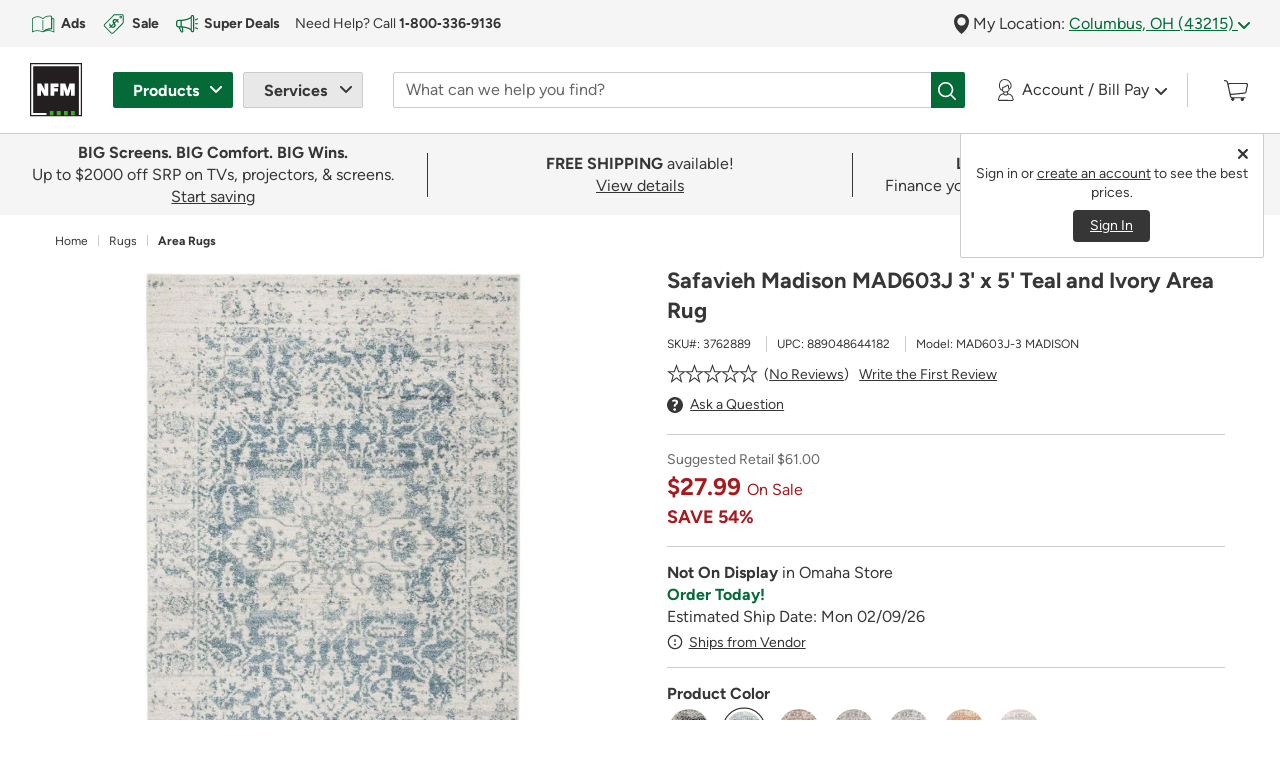

--- FILE ---
content_type: text/html;charset=UTF-8
request_url: https://www.nfm.com/safavieh-madison-mad603j-3-x-5-teal-and-ivory-area-rug-3762889/3762889.html
body_size: 54456
content:
<!DOCTYPE html>

<html lang="en">
<head>





<link rel='preload' href="/on/demandware.static/Sites-NFM-Site/-/default/dw4d03ee54/svg-icons/logo.svg" as='image' type='image/svg+xml' />
<link rel="preload" href="/on/demandware.static/Sites-NFM-Site/-/en_US/v1769941514315/webfonts/figtree-v6-latin-700.woff2" as="font" type="font/woff2" crossorigin="anonymous">
<link rel="preload" href="/on/demandware.static/Sites-NFM-Site/-/en_US/v1769941514315/webfonts/figtree-v6-latin-regular.woff2" as="font" type="font/woff2" crossorigin="anonymous">

<!-- isHomePage = "false" -->


<!-- Preload Primary image -->


<!-- Preload Mobile image -->


<!-- Preload Background image -->


<!-- Preload Background Mobile image -->


<!-- Preload Logo image -->


<!-- Preload Background Fallback image -->


<!--[if gt IE 9]><!-->
<script type="text/javascript" src="https://www.nfm.com/public/730f624b377877c98c2861414bfcee22130011c702cc" async ></script><script>
// akam-sw.js install script version 1.3.6
"serviceWorker"in navigator&&"find"in[]&&function(){var e=new Promise(function(e){"complete"===document.readyState||!1?e():(window.addEventListener("load",function(){e()}),setTimeout(function(){"complete"!==document.readyState&&e()},1e4))}),n=window.akamServiceWorkerInvoked,r="1.3.6";if(n)aka3pmLog("akam-setup already invoked");else{window.akamServiceWorkerInvoked=!0,window.aka3pmLog=function(){window.akamServiceWorkerDebug&&console.log.apply(console,arguments)};function o(e){(window.BOOMR_mq=window.BOOMR_mq||[]).push(["addVar",{"sm.sw.s":e,"sm.sw.v":r}])}var i="/akam-sw.js",a=new Map;navigator.serviceWorker.addEventListener("message",function(e){var n,r,o=e.data;if(o.isAka3pm)if(o.command){var i=(n=o.command,(r=a.get(n))&&r.length>0?r.shift():null);i&&i(e.data.response)}else if(o.commandToClient)switch(o.commandToClient){case"enableDebug":window.akamServiceWorkerDebug||(window.akamServiceWorkerDebug=!0,aka3pmLog("Setup script debug enabled via service worker message"),v());break;case"boomerangMQ":o.payload&&(window.BOOMR_mq=window.BOOMR_mq||[]).push(o.payload)}aka3pmLog("akam-sw message: "+JSON.stringify(e.data))});var t=function(e){return new Promise(function(n){var r,o;r=e.command,o=n,a.has(r)||a.set(r,[]),a.get(r).push(o),navigator.serviceWorker.controller&&(e.isAka3pm=!0,navigator.serviceWorker.controller.postMessage(e))})},c=function(e){return t({command:"navTiming",navTiming:e})},s=null,m={},d=function(){var e=i;return s&&(e+="?othersw="+encodeURIComponent(s)),function(e,n){return new Promise(function(r,i){aka3pmLog("Registering service worker with URL: "+e),navigator.serviceWorker.register(e,n).then(function(e){aka3pmLog("ServiceWorker registration successful with scope: ",e.scope),r(e),o(1)}).catch(function(e){aka3pmLog("ServiceWorker registration failed: ",e),o(0),i(e)})})}(e,m)},g=navigator.serviceWorker.__proto__.register;if(navigator.serviceWorker.__proto__.register=function(n,r){return n.includes(i)?g.call(this,n,r):(aka3pmLog("Overriding registration of service worker for: "+n),s=new URL(n,window.location.href),m=r,navigator.serviceWorker.controller?new Promise(function(n,r){var o=navigator.serviceWorker.controller.scriptURL;if(o.includes(i)){var a=encodeURIComponent(s);o.includes(a)?(aka3pmLog("Cancelling registration as we already integrate other SW: "+s),navigator.serviceWorker.getRegistration().then(function(e){n(e)})):e.then(function(){aka3pmLog("Unregistering existing 3pm service worker"),navigator.serviceWorker.getRegistration().then(function(e){e.unregister().then(function(){return d()}).then(function(e){n(e)}).catch(function(e){r(e)})})})}else aka3pmLog("Cancelling registration as we already have akam-sw.js installed"),navigator.serviceWorker.getRegistration().then(function(e){n(e)})}):g.call(this,n,r))},navigator.serviceWorker.controller){var u=navigator.serviceWorker.controller.scriptURL;u.includes("/akam-sw.js")||u.includes("/akam-sw-preprod.js")||u.includes("/threepm-sw.js")||(aka3pmLog("Detected existing service worker. Removing and re-adding inside akam-sw.js"),s=new URL(u,window.location.href),e.then(function(){navigator.serviceWorker.getRegistration().then(function(e){m={scope:e.scope},e.unregister(),d()})}))}else e.then(function(){window.akamServiceWorkerPreprod&&(i="/akam-sw-preprod.js"),d()});if(window.performance){var w=window.performance.timing,l=w.responseEnd-w.responseStart;c(l)}e.then(function(){t({command:"pageLoad"})});var k=!1;function v(){window.akamServiceWorkerDebug&&!k&&(k=!0,aka3pmLog("Initializing debug functions at window scope"),window.aka3pmInjectSwPolicy=function(e){return t({command:"updatePolicy",policy:e})},window.aka3pmDisableInjectedPolicy=function(){return t({command:"disableInjectedPolicy"})},window.aka3pmDeleteInjectedPolicy=function(){return t({command:"deleteInjectedPolicy"})},window.aka3pmGetStateAsync=function(){return t({command:"getState"})},window.aka3pmDumpState=function(){aka3pmGetStateAsync().then(function(e){aka3pmLog(JSON.stringify(e,null,"\t"))})},window.aka3pmInjectTiming=function(e){return c(e)},window.aka3pmUpdatePolicyFromNetwork=function(){return t({command:"pullPolicyFromNetwork"})})}v()}}();</script>
<script>//common/scripts.isml</script>
<script defer type="text/javascript" src="/on/demandware.static/Sites-NFM-Site/-/en_US/v1769941514315/js/main.js"></script>


<script defer type="text/javascript" src="/on/demandware.static/Sites-NFM-Site/-/en_US/v1769941514315/lib/jquery.zoom.min.js"></script>


    <script defer type="text/javascript" src="/on/demandware.static/Sites-NFM-Site/-/en_US/v1769941514315/js/productDetail.js"></script>





    

<script src="/on/demandware.static/-/Library-Sites-NFMSharedLibrary/en_US/v1769941514315/js/global-override.min.js" async></script>

<!--<![endif]-->
<meta charset=UTF-8>

<meta http-equiv="x-ua-compatible" content="ie=edge">

<meta name="viewport" content="width=device-width, initial-scale=1">
<meta name="format-detection" content="telephone=no">


  <title>Safavieh Madison MAD603J 3' x 5' Teal and Ivory Area Rug</title>


<meta name="description" content="Find Safavieh Madison MAD603J 3' x 5' Teal and Ivory Area Rug. See how much you can save now on Area Rugs at NFM.com."/>
<meta name="keywords" content="Nebraska Furniture Mart"/>





    
        
            <meta property="og:image" content="https://www.nfm.com/on/demandware.static/-/Sites-nfm-master-catalog/default/dw3e65a571/images/003/76/3762889-1.jpg">
        

        

        

        

        
    

    
        
            <meta property="og:type" content="product">
        

        

        

        

        
    

    
        
            <meta property="og:title" content="Safavieh Madison MAD603J 3&#39; x 5&#39; Teal and Ivory Area Rug">
        

        

        

        
            
        

        
    

    
        
            <meta property="og:url" content="https://www.nfm.com/safavieh-madison-mad603j-3-x-5-teal-and-ivory-area-rug-3762889/3762889.html">
        

        

        

        

        
            
        
    

    
        
            <meta property="og:description" content="Shop Safavieh Madison MAD603J 3&#39; x 5&#39; Teal and Ivory Area Rug at NFM.com.">
        

        

        

        

        
    


<link rel="shortcut icon" type="image/vnd.microsoft.icon" href="/on/demandware.static/Sites-NFM-Site/-/default/dw777b3b6d/images/favicons/favicon-196x196.ico" sizes="196x196" />
<link rel="shortcut icon" type="image/vnd.microsoft.icon" href="/on/demandware.static/Sites-NFM-Site/-/default/dweb6ea8c7/images/favicons/favicon-128x128.ico" sizes="128x128" />
<link rel="shortcut icon" type="image/vnd.microsoft.icon" href="/on/demandware.static/Sites-NFM-Site/-/default/dw81a96453/images/favicons/favicon-16x16.ico" sizes="16x16" />
<link rel="shortcut icon" type="image/vnd.microsoft.icon" href="/on/demandware.static/Sites-NFM-Site/-/default/dwc9d1d62c/images/favicons/favicon-32x32.ico" sizes="32x32" />
<link rel="shortcut icon" type="image/vnd.microsoft.icon" href="/on/demandware.static/Sites-NFM-Site/-/default/dw77562233/images/favicons/favicon-96x96.ico" sizes="96x96" />


<link rel="stylesheet" href="/on/demandware.static/Sites-NFM-Site/-/en_US/v1769941514315/css/sprites.css" />
<link rel="stylesheet" href="/on/demandware.static/Sites-NFM-Site/-/en_US/v1769941514315/css/global.css" />
<link rel="stylesheet" href="/on/demandware.static/Sites-NFM-Site/-/en_US/v1769941514315/css/experience/storePage.css" />

    <link rel="stylesheet" href="/on/demandware.static/Sites-NFM-Site/-/en_US/v1769941514315/css/product/detail.css" />





    

<link rel="stylesheet" href="/on/demandware.static/-/Library-Sites-NFMSharedLibrary/en_US/v1769941514315/css/global-override.min.css" />




    


<script>
window.digitalData = window.digitalData || {};
var digitalDataToMerge = {"page":{"pageName":"product detail","pageType":"Product Detail Page","product":{"sku":"3762889","name":"Safavieh Madison MAD603J 3' x 5' Teal and Ivory Area Rug","masterID":"C126845","brand":"Safavieh","saving":"N/A","stars":4,"reviews":1,"familyCode":"CARPET","ecomCatLevel1":"Home","ecomCatLevel2":"Rugs","ecomCatLevel3":"Area Rugs"}},"cart":null};
Object.keys(digitalDataToMerge).forEach(function (key) {
window.digitalData[key] = digitalDataToMerge[key];
});
</script>


    



    <script type="text/plain" class="optanon-category-C0003" src="https://libraries.unbxdapi.com/sdk-clients/ss-unbxd-gus-prod-nfm25971742752629/ua/ua.js"></script>    



    <!--prehiding snippet for Adobe Target with asynchronous Launch deployment-->
        <script>
            (function(win, doc, style, timeout) { var STYLE_ID = 'at-body-style'; function getParent() { return
            doc.getElementsByTagName('head')[0]; } function addStyle(parent, id, def) { if (!parent) { return; } var style =
            doc.createElement('style'); style.id = id; style.innerHTML = def; parent.appendChild(style); } function
            removeStyle(parent, id) { if (!parent) { return; } var style = doc.getElementById(id); if (!style) { return; }
            parent.removeChild(style); } addStyle(getParent(), STYLE_ID, style); setTimeout(function() { removeStyle(getParent(),
            STYLE_ID); }, timeout); }(window, document, "body {opacity: 0 !important}", 3000));
        </script>
    <!--/prehiding snippet for Adobe Target with asynchronous Launch deployment-->
    <!--Adobe Customer Journey Analytics container -->
    <script src="https://www.nfm.com/documents/cjaprd.min.js" async></script>
    <!--/Adobe Customer Journey Analytics container -->







<script>
window.digitalData = window.digitalData || {};
var digitalDataToMerge = {"customer":{"loginStatus":"not logged in"},"location":{"storeId":"Omaha","city":"Columbus","state":"OH"}};
Object.keys(digitalDataToMerge).forEach(function (key) {
window.digitalData[key] = digitalDataToMerge[key];
});
</script>






<link rel="canonical" href="https://www.nfm.com/safavieh-madison-mad603j-3-x-5-teal-and-ivory-area-rug-3762889/3762889.html" />

<script type="text/javascript">//<!--
/* <![CDATA[ (head-active_data.js) */
var dw = (window.dw || {});
dw.ac = {
    _analytics: null,
    _events: [],
    _category: "",
    _searchData: "",
    _anact: "",
    _anact_nohit_tag: "",
    _analytics_enabled: "true",
    _timeZone: "US/Central",
    _capture: function(configs) {
        if (Object.prototype.toString.call(configs) === "[object Array]") {
            configs.forEach(captureObject);
            return;
        }
        dw.ac._events.push(configs);
    },
	capture: function() { 
		dw.ac._capture(arguments);
		// send to CQ as well:
		if (window.CQuotient) {
			window.CQuotient.trackEventsFromAC(arguments);
		}
	},
    EV_PRD_SEARCHHIT: "searchhit",
    EV_PRD_DETAIL: "detail",
    EV_PRD_RECOMMENDATION: "recommendation",
    EV_PRD_SETPRODUCT: "setproduct",
    applyContext: function(context) {
        if (typeof context === "object" && context.hasOwnProperty("category")) {
        	dw.ac._category = context.category;
        }
        if (typeof context === "object" && context.hasOwnProperty("searchData")) {
        	dw.ac._searchData = context.searchData;
        }
    },
    setDWAnalytics: function(analytics) {
        dw.ac._analytics = analytics;
    },
    eventsIsEmpty: function() {
        return 0 == dw.ac._events.length;
    }
};
/* ]]> */
// -->
</script>
<script type="text/javascript">//<!--
/* <![CDATA[ (head-cquotient.js) */
var CQuotient = window.CQuotient = {};
CQuotient.clientId = 'bdfm-NFM';
CQuotient.realm = 'BDFM';
CQuotient.siteId = 'NFM';
CQuotient.instanceType = 'prd';
CQuotient.locale = 'en_US';
CQuotient.fbPixelId = '__UNKNOWN__';
CQuotient.activities = [];
CQuotient.cqcid='';
CQuotient.cquid='';
CQuotient.cqeid='';
CQuotient.cqlid='';
CQuotient.apiHost='api.cquotient.com';
/* Turn this on to test against Staging Einstein */
/* CQuotient.useTest= true; */
CQuotient.useTest = ('true' === 'false');
CQuotient.initFromCookies = function () {
	var ca = document.cookie.split(';');
	for(var i=0;i < ca.length;i++) {
	  var c = ca[i];
	  while (c.charAt(0)==' ') c = c.substring(1,c.length);
	  if (c.indexOf('cqcid=') == 0) {
		CQuotient.cqcid=c.substring('cqcid='.length,c.length);
	  } else if (c.indexOf('cquid=') == 0) {
		  var value = c.substring('cquid='.length,c.length);
		  if (value) {
		  	var split_value = value.split("|", 3);
		  	if (split_value.length > 0) {
			  CQuotient.cquid=split_value[0];
		  	}
		  	if (split_value.length > 1) {
			  CQuotient.cqeid=split_value[1];
		  	}
		  	if (split_value.length > 2) {
			  CQuotient.cqlid=split_value[2];
		  	}
		  }
	  }
	}
}
CQuotient.getCQCookieId = function () {
	if(window.CQuotient.cqcid == '')
		window.CQuotient.initFromCookies();
	return window.CQuotient.cqcid;
};
CQuotient.getCQUserId = function () {
	if(window.CQuotient.cquid == '')
		window.CQuotient.initFromCookies();
	return window.CQuotient.cquid;
};
CQuotient.getCQHashedEmail = function () {
	if(window.CQuotient.cqeid == '')
		window.CQuotient.initFromCookies();
	return window.CQuotient.cqeid;
};
CQuotient.getCQHashedLogin = function () {
	if(window.CQuotient.cqlid == '')
		window.CQuotient.initFromCookies();
	return window.CQuotient.cqlid;
};
CQuotient.trackEventsFromAC = function (/* Object or Array */ events) {
try {
	if (Object.prototype.toString.call(events) === "[object Array]") {
		events.forEach(_trackASingleCQEvent);
	} else {
		CQuotient._trackASingleCQEvent(events);
	}
} catch(err) {}
};
CQuotient._trackASingleCQEvent = function ( /* Object */ event) {
	if (event && event.id) {
		if (event.type === dw.ac.EV_PRD_DETAIL) {
			CQuotient.trackViewProduct( {id:'', alt_id: event.id, type: 'raw_sku'} );
		} // not handling the other dw.ac.* events currently
	}
};
CQuotient.trackViewProduct = function(/* Object */ cqParamData){
	var cq_params = {};
	cq_params.cookieId = CQuotient.getCQCookieId();
	cq_params.userId = CQuotient.getCQUserId();
	cq_params.emailId = CQuotient.getCQHashedEmail();
	cq_params.loginId = CQuotient.getCQHashedLogin();
	cq_params.product = cqParamData.product;
	cq_params.realm = cqParamData.realm;
	cq_params.siteId = cqParamData.siteId;
	cq_params.instanceType = cqParamData.instanceType;
	cq_params.locale = CQuotient.locale;
	
	if(CQuotient.sendActivity) {
		CQuotient.sendActivity(CQuotient.clientId, 'viewProduct', cq_params);
	} else {
		CQuotient.activities.push({activityType: 'viewProduct', parameters: cq_params});
	}
};
/* ]]> */
// -->
</script>

</head>
<body class=" product-page ">
<div class="page" data-action="Product-Show" data-querystring="pid=3762889" >























<header class="sticky-header" data-enable-sticky-search="true" >
    <a href="#maincontent" class="skip" aria-label="Skip to main content">Skip to main content</a>
<a href="#footercontent" class="skip" aria-label="Skip to footer content">Skip to footer content</a>
    


<div id="browser-check">
<noscript>
<div class="browser-compatibility-alert alert alert-danger">
<p class="browser-error">Your browser's Javascript functionality is turned off. Please turn it on so that you can experience the full capabilities of this site.</p>
</div>
</noscript>
</div>



    <div>
        


















<div class="excluded-region-header-message d-none" data-url="/on/demandware.store/Sites-NFM-Site/en_US/Account-HeaderExcludedStates">

        
	
	<div class="content-asset"><!-- dwMarker="content" dwContentID="35318c48aa34cb8ebd6a7fd029" -->
		<div class="container-fluid bg-warning-100">
	<div class="container px-0">
		<div class="alert alert-dismissible alert-warning fade show border-left-0">
			<strong>Based on your "My Location" zip code,</strong> you are shopping from outside one of our shipping areas and may not be able to&nbsp;checkout. <a href="javascript:void(0);" aria-label="Go to learn more about why you are unable to checkout at this time" class="modal-link link2" data-content="#contentContainer" data-link="https://www.nfm.com/13-state-messaging_learn-more-modal.html" data-display-footer="true" enable-title="true" data-title="Why am I unable to checkout?">Learn&nbsp;More</a>
			<button id="excludedStateCloseButton" type="button" class="close" data-dismiss="alert" aria-label="Close"></button>
		</div>
	</div>
</div>
	</div> <!-- End content-asset -->



</div>

<script id="outOfServiceAreaScriptId">
</script>
        <div class="global-top-header">
            
	 

	
        </div>
        <div class="mobile-modal-background"></div>
        <div class="container-fluid header-location-container py-1 px-2">
            <div class="row header-location mw-1920px mx-auto">
                


















<div class="col-12">
    <div class="row">
        
	 


	
    
        
        <div class="col-6 col-lg d-none d-lg-block">
	<div class="help-block row">
		<div class="col-12">
			<div id="top-header-cta" class="header-location-container d-flex align-items-center overflow-hidden">
				<a href="https://www.nfm.com/ads?intcmp=top-header_shop-ads&intpl=top-header" id="shop-ads" class="d-flex align-items-center text-decoration-none mr-2 mr-xl-3">
					<img src="https://www.nfm.com/on/demandware.static/-/Library-Sites-NFMSharedLibrary/default/dw03c1a7b7/svgs/icons/icon-weekly-ads-green.svg" width="26" height="26" alt="Open printed reading material" class="d-inline"
					style="margin-right: 5px;">
					<span class="link3 label5 b"><span class="d-none d-xl-inline">Shop </span>Ads</span>
				</a>
				<a href="https://www.nfm.com/sale?intcmp=top-header_shop-sale&intpl=top-header" id="shop-sale" class="d-flex align-items-center text-decoration-none mr-2 mr-xl-3">
					<img src="https://www.nfm.com/on/demandware.static/-/Library-Sites-NFMSharedLibrary/default/dwb8ed44ec/svgs/icons/icon-discounts-green.svg" width="26" height="26" alt="Product tag with dollar sign" class="d-inline"
					style="margin-right: 5px;">
					<span class="link3 label5 b"><span class="d-none d-xl-inline">Shop </span>Sale</span>
				</a>
				<a href="https://www.nfm.com/deals?intcmp=top-header_super-deals&intpl=top-header" id="super-deals" class="d-flex align-items-center text-decoration-none mr-2 mr-xl-3">
					<img src="https://www.nfm.com/on/demandware.static/-/Library-Sites-NFMSharedLibrary/default/dw195a6fa4/svgs/icons/icon-megaphone-with-action_dark-green.svg" width="26" height="26" alt="Megaphone" class="d-inline" style="margin-right: 4px;padding: 1.7px;">
					<span class="link3 label5 b">Super Deals</span>
				</a>
				<div id="customer-help" class="d-flex align-items-center label5">
					
	
	<div class="content-asset"><!-- dwMarker="content" dwContentID="03533051eac2e43b41469e5493" -->
		Need Help? Call <a href="tel:18003369136" aria-label="For Help or Order by Phone, tap to call 1-800-336-9136" class="link3"><strong>1&#8209;800&#8209;336&#8209;9136</strong></a>
	</div> <!-- End content-asset -->


				</div>
			</div>
		</div>
	</div>
</div>
    

 
	
        <div class="col-12 col-lg-auto location-group">
            <div class="location-toggle-container" id="regionForm"> <span aria-hidden="true">
                    







<img class="icon pin-icon  " src="/on/demandware.static/Sites-NFM-Site/-/default/dw8a078d54/svg-icons/pin-icon.svg" alt="Pin" width="null" height="null"/>


</span>
                My Location:
                
                <a class="location-toggle" href="javascript:void(0)"
                    data-location-detail-content-asset="/on/demandware.store/Sites-NFM-Site/en_US/Page-GetContentAsset?cid=locationDetails-r1-OMNE"
                    role="button"
                    data-location-state="OH">
                    Columbus, OH (43215)
                    <span aria-hidden="true">
                        







<img class="icon arrow-down-green  " src="/on/demandware.static/Sites-NFM-Site/-/default/dw1f0b1294/svg-icons/arrow-down-green.svg" alt="Dropdown arrow" width="null" height="null"/>



                    </span>
                </a>
            </div>
            
            <div class="location-info text-left d-none" id="locationForm">
                <form action="/on/demandware.store/Sites-NFM-Site/en_US/Account-SubmitLocation" class="my-location-form" method="POST"
                    name="dwfrm_location" novalidate>
                    <div class="row no-gutters my-location">
                        <div class="col-12 header-group d-flex justify-content-between">
                            <div>
                                <h6>Update My Location</h6>
                            </div>
                            <div>
                                <button type="button" class="close" data-dismiss="modal" aria-label="Close">
                                    <span aria-hidden="true">
                                        







<img class="icon close-icon  " src="/on/demandware.static/Sites-NFM-Site/-/default/dwdec85503/svg-icons/close-icon.svg" alt="Close" width="null" height="null"/>



                                    </span>
                                </button>
                            </div>
                        </div>
                    </div>
                    <div class="row my-location">
                        <div class="col-12">
                            <p>Update your location to get accurate product pricing and availability.</p>
                        </div>
                    </div>
                    <div class="row no-gutters my-location price-region" data-region = "OMNEO">
                        <div class="col-4 col-md-5">
                            <div class="form-group postal-group
                                required">
                                <label class="form-control-label sr-only" for="locationPostalCode">
                                    Zip Code
                                </label>
                                <input type="text" class="form-control" id="locationPostalCode"
                                    data-check-zipcode-url="/on/demandware.store/Sites-NFM-Site/en_US/Address-CheckZipCode"
                                    placeholder="Zip Code"
                                    value="43215"
                                    data-missing-error="Zip code is required."
                                    data-pattern-mismatch="Zip code not accepted. United States zip codes only."
                                    pattern="(^\d{5}(-\d{4})?$)|(^[abceghjklmnprstvxyABCEGHJKLMNPRSTVXY]{1}\d{1}[A-Za-z]{1} *\d{1}[A-Za-z]{1}\d{1}$)"
                                    name="dwfrm_location_postalCode" required aria-required="true" value="" maxLength="10" minLength="5" pattern="(^\d{5}(-\d{4})?$)|(^[abceghjklmnprstvxyABCEGHJKLMNPRSTVXY]{1}\d{1}[A-Za-z]{1} *\d{1}[A-Za-z]{1}\d{1}$)" />
                                <div class="invalid-feedback"></div>
                            </div>
                            <input type="hidden" name="csrf_token" value="VfR_7SgMOElkG-IBH9EX7tRNFazFFXT3lNKjCr-6oLJe9zaB72AUTWxBfZsVDsHHWFNeSQBsUpDEF2pfbuAC10GIkE-05s9g60ygKx7UYmqL2xF_IRji-HcGW7QuK7OFHmyMR9qyYM_GF_F_odxIrJhpjNSlaSCXstWgoFNyz27zsdXDtUw=" />
                        </div>
                        <div class="col-8 col-md-7">
                            <div class="form-group">
                                <button class="btn btn-block btn-primary submit-mylocation" type="submit" name="submit"
                                    value="submit">
                                    Update Location
                                </button>
                            </div>
                        </div>
                    </div>
                    <div class="additional-error invalid-feedback-custom" id="form-postalCode-error"
                        data-name="dwfrm_location_postalCode"></div>
                    <div class="closest-store">
                        <span class="b">Your Closest Store</span>
                        <a href="/store-locator" class="all-location"
                            title="View All Stores">View All Stores</a>

                    </div>
                </form>

                <div class="nearby-location-detail">
                </div>

            </div>
        </div>
    </div>
</div>
<script>    
    window.outOfServiceArea = "Y" || {};  
    window.visitorLocation = "43215" || ''; 
    window.priceRegionID = "0" || {}; 
    window.deliveryRegionID = null || {};
</script>
            </div>
        </div>

        

        <nav class="navbar navbar-expand-lg header pb-2 pt-1 pt-lg-2 px-2">
            <div class="container align-items-stretch mw-1920px">
                <div class="brand-logo flex-shrink-0 order-lg-1 order-2 d-flex align-items-center">
                    <a class="logo-home" href="/"
                        title="Nebraska Furniture Mart Home">
                        







<img class="icon logo  " src="/on/demandware.static/Sites-NFM-Site/-/default/dw4d03ee54/svg-icons/logo.svg" alt="Nebraska Furniture Mart" width="54" height="56"/>



                    </a>
                </div>

                <div class="navbar-header navbar-product-service order-lg-2 order-1">
                    <button class="navbar-toggler user-authenticated" type="button" data-toggle="collapse" data-target="#nfmMainNavigation"                    
                        aria-controls="nfmMainNavigation" aria-expanded="false" aria-label="Toggle navigation">
                        <span class="navbar-toggler-icon">
                            







<img class="icon menu-icon  " src="/on/demandware.static/Sites-NFM-Site/-/default/dwfcf8194b/svg-icons/menu-icon.svg" alt="Menu" width="null" height="null"/>



                        </span>
                    </button>
        
                    <div class="collapse navbar-collapse h-100 collapse" id="nfmMainNavigation">
                        <div class="hidden-mobile-close d-lg-none">
                            <button type="button" class="close d-lg-none" data-dismiss="modal"
                                aria-label="Close">
                                <span aria-hidden="true">
                                    







<img class="icon icon-close-white-background  " src="/on/demandware.static/Sites-NFM-Site/-/default/dwcbd0cfe9/svg-icons/icon-close-white-background.svg" alt="Close" width="null" height="null"/>



                                </span>
                            </button>
                        </div>
                        <ul class="navbar-nav h-lg-100">
                            <!-- PRODUCTS -->
                            <li class="nav-item dropdown products-group d-flex align-items-center h-100">
                                <button class="btn nav-link dropdown-toggle product-toggler" id="productDropdown" type="button"
                                    data-toggle="dropdown" aria-haspopup="true" aria-expanded="false">
                                    <span class="d-lg-none">
                                        <span aria-hidden="true">
                                            







<img class="icon cart-white hover-icon " src="/on/demandware.static/Sites-NFM-Site/-/default/dwb39da531/svg-icons/cart-white.svg" alt="" width="27" height="23"/>



                                            







<img class="icon cart-icon  " src="/on/demandware.static/Sites-NFM-Site/-/default/dw318b1514/svg-icons/cart-icon.svg" alt="" width="27" height="23"/>



                                        </span>
                                        <span class="mobile-label">
                                            Products
                                        </span>
                                    </span>
                                    <span class="d-none d-lg-inline-block">
                                        Products
                                    </span>
                                </button>
                                <div class="dropdown-menu" role="menubar" aria-labelledby="productDropdown">
                                    <div class="scrollable-container">
                                        <!-- NESTED Category DROPDOWNS -->
                                        


















<ul class="menu-list">

<li class="d-none d-lg-block menu-header" aria-hidden="true">
<h6>Products</h6>
</li>
<!-- top Level Categories -->



<li class="nav-item dropdown dropdown-item " role="menuitem" data-category="mkt-deals" tabindex="0">

<a href="https://www.nfm.com/deals" id="mkt-deals-Dropdown" class="nav-link dropdown-toggle top-level-cat" role="button" data-toggle="dropdown" aria-haspopup="true" aria-expanded="false">Super Deals</a>
<!-- NESTED Sub-Category DROPDOWNS -->





















<div class="dropdown-menu" role="menubar" aria-labelledby="mkt-deals-Dropdown">
<div class="scrollable-container">


<div class="dropdown-header-group">
<a href="javascript:void(0)" class="back-link link2" tabindex="0">
Back to Products
</a>
<div class="cat-heading-wrapper">
<div class="category-heading">
<h6>Super Deals</h6>
</div>

<div class="view-all">
<a class="view-all-link link2" href="https://www.nfm.com/deals" tabindex="0">
View All
</a>
</div>

</div>
</div>

<ul class="menu-list" role="menu">

</ul>

</div>
</div>


</li>




<li class="nav-item dropdown dropdown-item " role="menuitem" data-category="mkt-sale" tabindex="0">

<a href="https://www.nfm.com/sale" id="mkt-sale-Dropdown" class="nav-link dropdown-toggle top-level-cat" role="button" data-toggle="dropdown" aria-haspopup="true" aria-expanded="false">Sale</a>
<!-- NESTED Sub-Category DROPDOWNS -->





















<div class="dropdown-menu" role="menubar" aria-labelledby="mkt-sale-Dropdown">
<div class="scrollable-container">


<div class="dropdown-header-group">
<a href="javascript:void(0)" class="back-link link2" tabindex="0">
Back to Products
</a>
<div class="cat-heading-wrapper">
<div class="category-heading">
<h6>Sale</h6>
</div>

<div class="view-all">
<a class="view-all-link link2" href="https://www.nfm.com/sale" tabindex="0">
View All
</a>
</div>

</div>
</div>

<ul class="menu-list" role="menu">


<li class="nav-item dropdown-item" role="menuitem" data-category="mkt-sale-furniture" tabindex="0">
<a href="https://www.nfm.com/sale-furniture" role="button" class="nav-link dropdown-link">Furniture on Sale</a>
</li>



<li class="nav-item dropdown-item" role="menuitem" data-category="mkt-sale-appliances" tabindex="0">
<a href="https://www.nfm.com/sale-appliances" role="button" class="nav-link dropdown-link">Appliances on Sale</a>
</li>



<li class="nav-item dropdown-item" role="menuitem" data-category="mkt-sale-electronics" tabindex="0">
<a href="https://www.nfm.com/sale-electronics" role="button" class="nav-link dropdown-link">Electronics on Sale</a>
</li>



<li class="nav-item dropdown-item" role="menuitem" data-category="mkt-sale-flooring" tabindex="0">
<a href="https://www.nfm.com/sale-flooring" role="button" class="nav-link dropdown-link">Flooring on Sale</a>
</li>



<li class="nav-item dropdown-item" role="menuitem" data-category="mkt-sale-outdoor" tabindex="0">
<a href="https://www.nfm.com/sale-outdoor" role="button" class="nav-link dropdown-link">Outdoor on Sale</a>
</li>


</ul>

</div>
</div>


</li>




<li class="nav-item dropdown dropdown-item " role="menuitem" data-category="furniture" tabindex="0">

<a href="https://www.nfm.com/furniture" id="furniture-Dropdown" class="nav-link dropdown-toggle top-level-cat" role="button" data-toggle="dropdown" aria-haspopup="true" aria-expanded="false">Furniture</a>
<!-- NESTED Sub-Category DROPDOWNS -->





















<div class="dropdown-menu" role="menubar" aria-labelledby="furniture-Dropdown">
<div class="scrollable-container">


<div class="dropdown-header-group">
<a href="javascript:void(0)" class="back-link link2" tabindex="0">
Back to Products
</a>
<div class="cat-heading-wrapper">
<div class="category-heading">
<h6>Furniture</h6>
</div>

<div class="view-all">
<a class="view-all-link link2" href="https://www.nfm.com/furniture" tabindex="0">
View All
</a>
</div>

</div>
</div>

<ul class="menu-list" role="menu">


<li class="nav-item dropdown dropdown-item" role="menuitem" data-category="living-room" tabindex="0">
<a href="https://www.nfm.com/living-room" id="living-room-Dropdown" class="nav-link dropdown-toggle dropdown-link" role="button" data-toggle="dropdown" aria-haspopup="true" aria-expanded="false">
Living Room
</a>




















<div class="dropdown-menu" role="menubar" aria-labelledby="living-room-Dropdown">
<div class="scrollable-container">


<div class="dropdown-header-group">
<a href="javascript:void(0)" class="back-link link2" tabindex="0">
Back to Furniture
</a>
<div class="cat-heading-wrapper">
<div class="category-heading">
<h6>Living Room</h6>
</div>

<div class="view-all">
<a class="view-all-link link2" href="https://www.nfm.com/living-room" tabindex="0">
View All
</a>
</div>

</div>
</div>

<ul class="menu-list" role="menu">


<li class="nav-item dropdown-item" role="menuitem" data-category="sectionals" tabindex="0">
<a href="https://www.nfm.com/sectionals" role="button" class="nav-link dropdown-link">Sectionals</a>
</li>



<li class="nav-item dropdown-item" role="menuitem" data-category="sofas-and-loveseats" tabindex="0">
<a href="https://www.nfm.com/sofas-and-loveseats" role="button" class="nav-link dropdown-link">Sofas and Loveseats</a>
</li>



<li class="nav-item dropdown dropdown-item" role="menuitem" data-category="chairs-and-recliners" tabindex="0">
<a href="https://www.nfm.com/chairs-and-recliners" id="chairs-and-recliners-Dropdown" class="nav-link dropdown-toggle dropdown-link" role="button" data-toggle="dropdown" aria-haspopup="true" aria-expanded="false">
Chairs and Recliners
</a>




















<div class="dropdown-menu" role="menubar" aria-labelledby="chairs-and-recliners-Dropdown">
<div class="scrollable-container">


<div class="dropdown-header-group">
<a href="javascript:void(0)" class="back-link link2" tabindex="0">
Back to Living Room
</a>
<div class="cat-heading-wrapper">
<div class="category-heading">
<h6>Chairs and Recliners</h6>
</div>

<div class="view-all">
<a class="view-all-link link2" href="https://www.nfm.com/chairs-and-recliners" tabindex="0">
View All
</a>
</div>

</div>
</div>

<ul class="menu-list" role="menu">


<li class="nav-item dropdown-item" role="menuitem" data-category="recliners" tabindex="0">
<a href="https://www.nfm.com/recliners" role="button" class="nav-link dropdown-link">Recliners</a>
</li>



<li class="nav-item dropdown-item" role="menuitem" data-category="accent-chairs" tabindex="0">
<a href="https://www.nfm.com/accent-chairs" role="button" class="nav-link dropdown-link">Accent Chairs</a>
</li>



<li class="nav-item dropdown-item" role="menuitem" data-category="swivel-chairs-and-gliders" tabindex="0">
<a href="https://www.nfm.com/swivel-chairs-and-gliders" role="button" class="nav-link dropdown-link">Swivel Chairs and Gliders</a>
</li>



<li class="nav-item dropdown-item" role="menuitem" data-category="chair-and-ottoman" tabindex="0">
<a href="https://www.nfm.com/chair-and-ottoman" role="button" class="nav-link dropdown-link">Chair and Ottoman</a>
</li>



<li class="nav-item dropdown-item" role="menuitem" data-category="massage-chairs" tabindex="0">
<a href="https://www.nfm.com/massage-chairs" role="button" class="nav-link dropdown-link">Massage Chairs</a>
</li>


</ul>

</div>
</div>

</li>



<li class="nav-item dropdown-item" role="menuitem" data-category="living-room-tables" tabindex="0">
<a href="https://www.nfm.com/living-room-tables" role="button" class="nav-link dropdown-link">Living Room Tables</a>
</li>



<li class="nav-item dropdown-item" role="menuitem" data-category="living-room-sets" tabindex="0">
<a href="https://www.nfm.com/living-room-sets" role="button" class="nav-link dropdown-link">Living Room Sets</a>
</li>



<li class="nav-item dropdown-item" role="menuitem" data-category="entertainment-furniture" tabindex="0">
<a href="https://www.nfm.com/entertainment-furniture" role="button" class="nav-link dropdown-link">Entertainment Furniture</a>
</li>



<li class="nav-item dropdown-item" role="menuitem" data-category="chaise-lounges" tabindex="0">
<a href="https://www.nfm.com/chaise-lounges" role="button" class="nav-link dropdown-link">Chaise Lounges</a>
</li>



<li class="nav-item dropdown-item" role="menuitem" data-category="ottomans" tabindex="0">
<a href="https://www.nfm.com/ottomans" role="button" class="nav-link dropdown-link">Ottomans</a>
</li>



<li class="nav-item dropdown-item" role="menuitem" data-category="seating-accessories" tabindex="0">
<a href="https://www.nfm.com/seating-accessories" role="button" class="nav-link dropdown-link">Seating Accessories</a>
</li>



<li class="nav-item dropdown-item" role="menuitem" data-category="mkt-reclining-furniture" tabindex="0">
<a href="https://www.nfm.com/reclining-furniture" role="button" class="nav-link dropdown-link">Reclining Furniture</a>
</li>



<li class="nav-item dropdown-item" role="menuitem" data-category="fireplaces-and-accessories" tabindex="0">
<a href="https://www.nfm.com/fireplaces-and-accessories" role="button" class="nav-link dropdown-link">Fireplaces and Accessories</a>
</li>


</ul>

</div>
</div>

</li>



<li class="nav-item dropdown dropdown-item" role="menuitem" data-category="bedroom" tabindex="0">
<a href="https://www.nfm.com/bedroom" id="bedroom-Dropdown" class="nav-link dropdown-toggle dropdown-link" role="button" data-toggle="dropdown" aria-haspopup="true" aria-expanded="false">
Bedroom
</a>




















<div class="dropdown-menu" role="menubar" aria-labelledby="bedroom-Dropdown">
<div class="scrollable-container">


<div class="dropdown-header-group">
<a href="javascript:void(0)" class="back-link link2" tabindex="0">
Back to Furniture
</a>
<div class="cat-heading-wrapper">
<div class="category-heading">
<h6>Bedroom</h6>
</div>

<div class="view-all">
<a class="view-all-link link2" href="https://www.nfm.com/bedroom" tabindex="0">
View All
</a>
</div>

</div>
</div>

<ul class="menu-list" role="menu">


<li class="nav-item dropdown-item" role="menuitem" data-category="bedroom-sets" tabindex="0">
<a href="https://www.nfm.com/bedroom-sets" role="button" class="nav-link dropdown-link">Bedroom Sets</a>
</li>



<li class="nav-item dropdown-item" role="menuitem" data-category="beds" tabindex="0">
<a href="https://www.nfm.com/beds" role="button" class="nav-link dropdown-link">Beds</a>
</li>



<li class="nav-item dropdown-item" role="menuitem" data-category="dressers-and-chests" tabindex="0">
<a href="https://www.nfm.com/dressers-and-chests" role="button" class="nav-link dropdown-link">Dressers and Chests</a>
</li>



<li class="nav-item dropdown-item" role="menuitem" data-category="bed-frames" tabindex="0">
<a href="https://www.nfm.com/bed-frames" role="button" class="nav-link dropdown-link">Bed Frames</a>
</li>



<li class="nav-item dropdown-item" role="menuitem" data-category="headboards" tabindex="0">
<a href="https://www.nfm.com/headboards" role="button" class="nav-link dropdown-link">Headboards</a>
</li>



<li class="nav-item dropdown-item" role="menuitem" data-category="nightstands" tabindex="0">
<a href="https://www.nfm.com/nightstands" role="button" class="nav-link dropdown-link">Nightstands</a>
</li>



<li class="nav-item dropdown-item" role="menuitem" data-category="vanities-and-vanity-benches" tabindex="0">
<a href="https://www.nfm.com/vanities-and-vanity-benches" role="button" class="nav-link dropdown-link">Vanities and Vanity Benches</a>
</li>



<li class="nav-item dropdown-item" role="menuitem" data-category="benches" tabindex="0">
<a href="https://www.nfm.com/benches" role="button" class="nav-link dropdown-link">Benches</a>
</li>



<li class="nav-item dropdown-item" role="menuitem" data-category="armoires" tabindex="0">
<a href="https://www.nfm.com/armoires" role="button" class="nav-link dropdown-link">Armoires</a>
</li>



<li class="nav-item dropdown-item" role="menuitem" data-category="jewelry-armoires" tabindex="0">
<a href="https://www.nfm.com/jewelry-armoires" role="button" class="nav-link dropdown-link">Jewelry Armoires</a>
</li>



<li class="nav-item dropdown dropdown-item" role="menuitem" data-category="mattresses" tabindex="0">
<a href="https://www.nfm.com/mattresses" id="mattresses-Dropdown" class="nav-link dropdown-toggle dropdown-link" role="button" data-toggle="dropdown" aria-haspopup="true" aria-expanded="false">
Mattresses
</a>




















<div class="dropdown-menu" role="menubar" aria-labelledby="mattresses-Dropdown">
<div class="scrollable-container">


<div class="dropdown-header-group">
<a href="javascript:void(0)" class="back-link link2" tabindex="0">
Back to Furniture
</a>
<div class="cat-heading-wrapper">
<div class="category-heading">
<h6>Mattresses</h6>
</div>

<div class="view-all">
<a class="view-all-link link2" href="https://www.nfm.com/mattresses" tabindex="0">
View All
</a>
</div>

</div>
</div>

<ul class="menu-list" role="menu">


<li class="nav-item dropdown-item" role="menuitem" data-category="all-mattresses" tabindex="0">
<a href="https://www.nfm.com/all-mattresses" role="button" class="nav-link dropdown-link">All Mattresses</a>
</li>



<li class="nav-item dropdown-item" role="menuitem" data-category="adjustable-beds" tabindex="0">
<a href="https://www.nfm.com/adjustable-beds" role="button" class="nav-link dropdown-link">Adjustable Beds and Box Springs</a>
</li>


</ul>

</div>
</div>

</li>


</ul>

</div>
</div>

</li>



<li class="nav-item dropdown dropdown-item" role="menuitem" data-category="dining-room-and-kitchen" tabindex="0">
<a href="https://www.nfm.com/dining-room-and-kitchen" id="dining-room-and-kitchen-Dropdown" class="nav-link dropdown-toggle dropdown-link" role="button" data-toggle="dropdown" aria-haspopup="true" aria-expanded="false">
Dining Room and Kitchen
</a>




















<div class="dropdown-menu" role="menubar" aria-labelledby="dining-room-and-kitchen-Dropdown">
<div class="scrollable-container">


<div class="dropdown-header-group">
<a href="javascript:void(0)" class="back-link link2" tabindex="0">
Back to Furniture
</a>
<div class="cat-heading-wrapper">
<div class="category-heading">
<h6>Dining Room and Kitchen</h6>
</div>

<div class="view-all">
<a class="view-all-link link2" href="https://www.nfm.com/dining-room-and-kitchen" tabindex="0">
View All
</a>
</div>

</div>
</div>

<ul class="menu-list" role="menu">


<li class="nav-item dropdown-item" role="menuitem" data-category="dining-sets" tabindex="0">
<a href="https://www.nfm.com/dining-sets" role="button" class="nav-link dropdown-link">Dining Sets</a>
</li>



<li class="nav-item dropdown-item" role="menuitem" data-category="dining-tables" tabindex="0">
<a href="https://www.nfm.com/dining-tables" role="button" class="nav-link dropdown-link">Dining Tables</a>
</li>



<li class="nav-item dropdown-item" role="menuitem" data-category="dining-chairs-and-benches" tabindex="0">
<a href="https://www.nfm.com/dining-chairs-and-benches" role="button" class="nav-link dropdown-link">Dining Chairs and Benches</a>
</li>



<li class="nav-item dropdown-item" role="menuitem" data-category="sideboards-and-buffets" tabindex="0">
<a href="https://www.nfm.com/sideboards-and-buffets" role="button" class="nav-link dropdown-link">Sideboards and Buffets</a>
</li>



<li class="nav-item dropdown-item" role="menuitem" data-category="bar-and-counter-stools" tabindex="0">
<a href="https://www.nfm.com/bar-and-counter-stools" role="button" class="nav-link dropdown-link">Bar and Counter Stools</a>
</li>



<li class="nav-item dropdown-item" role="menuitem" data-category="bars-and-bar-sets" tabindex="0">
<a href="https://www.nfm.com/bars-and-bar-sets" role="button" class="nav-link dropdown-link">Bars and Bar Sets</a>
</li>



<li class="nav-item dropdown-item" role="menuitem" data-category="kitchen-islands-and-carts" tabindex="0">
<a href="https://www.nfm.com/kitchen-islands-and-carts" role="button" class="nav-link dropdown-link">Kitchen Islands and Carts</a>
</li>



<li class="nav-item dropdown-item" role="menuitem" data-category="china-cabinets" tabindex="0">
<a href="https://www.nfm.com/china-cabinets" role="button" class="nav-link dropdown-link">China Cabinets</a>
</li>



<li class="nav-item dropdown-item" role="menuitem" data-category="pantries" tabindex="0">
<a href="https://www.nfm.com/pantries" role="button" class="nav-link dropdown-link">Pantries</a>
</li>



<li class="nav-item dropdown-item" role="menuitem" data-category="bakers-racks" tabindex="0">
<a href="https://www.nfm.com/bakers-racks" role="button" class="nav-link dropdown-link">Bakers Racks</a>
</li>


</ul>

</div>
</div>

</li>



<li class="nav-item dropdown dropdown-item" role="menuitem" data-category="mattresses" tabindex="0">
<a href="https://www.nfm.com/mattresses" id="mattresses-Dropdown" class="nav-link dropdown-toggle dropdown-link" role="button" data-toggle="dropdown" aria-haspopup="true" aria-expanded="false">
Mattresses
</a>




















<div class="dropdown-menu" role="menubar" aria-labelledby="mattresses-Dropdown">
<div class="scrollable-container">


<div class="dropdown-header-group">
<a href="javascript:void(0)" class="back-link link2" tabindex="0">
Back to Furniture
</a>
<div class="cat-heading-wrapper">
<div class="category-heading">
<h6>Mattresses</h6>
</div>

<div class="view-all">
<a class="view-all-link link2" href="https://www.nfm.com/mattresses" tabindex="0">
View All
</a>
</div>

</div>
</div>

<ul class="menu-list" role="menu">


<li class="nav-item dropdown-item" role="menuitem" data-category="all-mattresses" tabindex="0">
<a href="https://www.nfm.com/all-mattresses" role="button" class="nav-link dropdown-link">All Mattresses</a>
</li>



<li class="nav-item dropdown-item" role="menuitem" data-category="adjustable-beds" tabindex="0">
<a href="https://www.nfm.com/adjustable-beds" role="button" class="nav-link dropdown-link">Adjustable Beds and Box Springs</a>
</li>


</ul>

</div>
</div>

</li>



<li class="nav-item dropdown dropdown-item" role="menuitem" data-category="office-furniture" tabindex="0">
<a href="https://www.nfm.com/office-furniture" id="office-furniture-Dropdown" class="nav-link dropdown-toggle dropdown-link" role="button" data-toggle="dropdown" aria-haspopup="true" aria-expanded="false">
Office Furniture
</a>




















<div class="dropdown-menu" role="menubar" aria-labelledby="office-furniture-Dropdown">
<div class="scrollable-container">


<div class="dropdown-header-group">
<a href="javascript:void(0)" class="back-link link2" tabindex="0">
Back to Furniture
</a>
<div class="cat-heading-wrapper">
<div class="category-heading">
<h6>Office Furniture</h6>
</div>

<div class="view-all">
<a class="view-all-link link2" href="https://www.nfm.com/office-furniture" tabindex="0">
View All
</a>
</div>

</div>
</div>

<ul class="menu-list" role="menu">


<li class="nav-item dropdown-item" role="menuitem" data-category="desks" tabindex="0">
<a href="https://www.nfm.com/desks" role="button" class="nav-link dropdown-link">Desks</a>
</li>



<li class="nav-item dropdown-item" role="menuitem" data-category="office-chairs" tabindex="0">
<a href="https://www.nfm.com/office-chairs" role="button" class="nav-link dropdown-link">Office Chairs</a>
</li>



<li class="nav-item dropdown-item" role="menuitem" data-category="bookcases" tabindex="0">
<a href="https://www.nfm.com/bookcases" role="button" class="nav-link dropdown-link">Bookcases</a>
</li>



<li class="nav-item dropdown-item" role="menuitem" data-category="home-office-sets" tabindex="0">
<a href="https://www.nfm.com/home-office-sets" role="button" class="nav-link dropdown-link">Home Office Sets</a>
</li>



<li class="nav-item dropdown-item" role="menuitem" data-category="filing-cabinets" tabindex="0">
<a href="https://www.nfm.com/filing-cabinets" role="button" class="nav-link dropdown-link">Filing Cabinets</a>
</li>



<li class="nav-item dropdown-item" role="menuitem" data-category="office-accessories" tabindex="0">
<a href="https://www.nfm.com/office-accessories" role="button" class="nav-link dropdown-link">Office Accessories</a>
</li>


</ul>

</div>
</div>

</li>



<li class="nav-item dropdown-item" role="menuitem" data-category="indoor-recreation" tabindex="0">
<a href="https://www.nfm.com/indoor-recreation" role="button" class="nav-link dropdown-link">Indoor Recreation</a>
</li>



<li class="nav-item dropdown dropdown-item" role="menuitem" data-category="entryway" tabindex="0">
<a href="https://www.nfm.com/entryway" id="entryway-Dropdown" class="nav-link dropdown-toggle dropdown-link" role="button" data-toggle="dropdown" aria-haspopup="true" aria-expanded="false">
Entryway
</a>




















<div class="dropdown-menu" role="menubar" aria-labelledby="entryway-Dropdown">
<div class="scrollable-container">


<div class="dropdown-header-group">
<a href="javascript:void(0)" class="back-link link2" tabindex="0">
Back to Furniture
</a>
<div class="cat-heading-wrapper">
<div class="category-heading">
<h6>Entryway</h6>
</div>

<div class="view-all">
<a class="view-all-link link2" href="https://www.nfm.com/entryway" tabindex="0">
View All
</a>
</div>

</div>
</div>

<ul class="menu-list" role="menu">


<li class="nav-item dropdown-item" role="menuitem" data-category="hall-trees-and-coat-racks" tabindex="0">
<a href="https://www.nfm.com/hall-trees-and-coat-racks" role="button" class="nav-link dropdown-link">Hall Trees and Coat Racks</a>
</li>



<li class="nav-item dropdown-item" role="menuitem" data-category="wall-shelves-and-hooks" tabindex="0">
<a href="https://www.nfm.com/wall-shelves-and-hooks" role="button" class="nav-link dropdown-link">Wall Shelves and Hooks</a>
</li>



<li class="nav-item dropdown-item" role="menuitem" data-category="shoe-storage" tabindex="0">
<a href="https://www.nfm.com/shoe-storage" role="button" class="nav-link dropdown-link">Shoe Storage</a>
</li>


</ul>

</div>
</div>

</li>



<li class="nav-item dropdown-item" role="menuitem" data-category="mkt-sale-furniture" tabindex="0">
<a href="https://www.nfm.com/sale-furniture" role="button" class="nav-link dropdown-link">Furniture on Sale</a>
</li>



<li class="nav-item dropdown dropdown-item" role="menuitem" data-category="patio-furniture" tabindex="0">
<a href="https://www.nfm.com/patio-furniture" id="patio-furniture-Dropdown" class="nav-link dropdown-toggle dropdown-link" role="button" data-toggle="dropdown" aria-haspopup="true" aria-expanded="false">
Patio Furniture
</a>




















<div class="dropdown-menu" role="menubar" aria-labelledby="patio-furniture-Dropdown">
<div class="scrollable-container">


<div class="dropdown-header-group">
<a href="javascript:void(0)" class="back-link link2" tabindex="0">
Back to Outdoor
</a>
<div class="cat-heading-wrapper">
<div class="category-heading">
<h6>Patio Furniture</h6>
</div>

<div class="view-all">
<a class="view-all-link link2" href="https://www.nfm.com/patio-furniture" tabindex="0">
View All
</a>
</div>

</div>
</div>

<ul class="menu-list" role="menu">


<li class="nav-item dropdown-item" role="menuitem" data-category="conversation-sets" tabindex="0">
<a href="https://www.nfm.com/conversation-sets" role="button" class="nav-link dropdown-link">Conversation Sets</a>
</li>



<li class="nav-item dropdown-item" role="menuitem" data-category="patio-dining" tabindex="0">
<a href="https://www.nfm.com/patio-dining" role="button" class="nav-link dropdown-link">Patio Dining</a>
</li>



<li class="nav-item dropdown-item" role="menuitem" data-category="outdoor-sectionals" tabindex="0">
<a href="https://www.nfm.com/outdoor-sectionals" role="button" class="nav-link dropdown-link">Outdoor Sectionals</a>
</li>



<li class="nav-item dropdown-item" role="menuitem" data-category="outdoor-sofas-and-loveseats" tabindex="0">
<a href="https://www.nfm.com/outdoor-sofas-and-loveseats" role="button" class="nav-link dropdown-link">Outdoor Sofas and Loveseats</a>
</li>



<li class="nav-item dropdown-item" role="menuitem" data-category="patio-chairs" tabindex="0">
<a href="https://www.nfm.com/patio-chairs" role="button" class="nav-link dropdown-link">Patio Chairs</a>
</li>



<li class="nav-item dropdown-item" role="menuitem" data-category="adirondack-chairs-and-sets" tabindex="0">
<a href="https://www.nfm.com/adirondack-chairs-and-sets" role="button" class="nav-link dropdown-link">Adirondack Chairs and Sets</a>
</li>



<li class="nav-item dropdown-item" role="menuitem" data-category="patio-chaise-lounges" tabindex="0">
<a href="https://www.nfm.com/patio-chaise-lounges" role="button" class="nav-link dropdown-link">Patio Chaise Lounges</a>
</li>



<li class="nav-item dropdown-item" role="menuitem" data-category="patio-tables" tabindex="0">
<a href="https://www.nfm.com/patio-tables" role="button" class="nav-link dropdown-link">Patio Tables</a>
</li>



<li class="nav-item dropdown-item" role="menuitem" data-category="patio-bistro-sets" tabindex="0">
<a href="https://www.nfm.com/patio-bistro-sets" role="button" class="nav-link dropdown-link">Patio Bistro Sets</a>
</li>



<li class="nav-item dropdown-item" role="menuitem" data-category="patio-bar" tabindex="0">
<a href="https://www.nfm.com/patio-bar" role="button" class="nav-link dropdown-link">Patio Bar</a>
</li>



<li class="nav-item dropdown-item" role="menuitem" data-category="outdoor-cushions-and-pillows" tabindex="0">
<a href="https://www.nfm.com/outdoor-cushions-and-pillows" role="button" class="nav-link dropdown-link">Outdoor Cushions and Pillows</a>
</li>



<li class="nav-item dropdown-item" role="menuitem" data-category="outdoor-benches" tabindex="0">
<a href="https://www.nfm.com/outdoor-benches" role="button" class="nav-link dropdown-link">Outdoor Benches</a>
</li>



<li class="nav-item dropdown-item" role="menuitem" data-category="outdoor-ottomans" tabindex="0">
<a href="https://www.nfm.com/outdoor-ottomans" role="button" class="nav-link dropdown-link">Outdoor Ottomans</a>
</li>


</ul>

</div>
</div>

</li>


</ul>

</div>
</div>


</li>




<li class="nav-item dropdown dropdown-item " role="menuitem" data-category="electronics" tabindex="0">

<a href="https://www.nfm.com/electronics" id="electronics-Dropdown" class="nav-link dropdown-toggle top-level-cat" role="button" data-toggle="dropdown" aria-haspopup="true" aria-expanded="false">Electronics</a>
<!-- NESTED Sub-Category DROPDOWNS -->





















<div class="dropdown-menu" role="menubar" aria-labelledby="electronics-Dropdown">
<div class="scrollable-container">


<div class="dropdown-header-group">
<a href="javascript:void(0)" class="back-link link2" tabindex="0">
Back to Products
</a>
<div class="cat-heading-wrapper">
<div class="category-heading">
<h6>Electronics</h6>
</div>

<div class="view-all">
<a class="view-all-link link2" href="https://www.nfm.com/electronics" tabindex="0">
View All
</a>
</div>

</div>
</div>

<ul class="menu-list" role="menu">


<li class="nav-item dropdown dropdown-item" role="menuitem" data-category="tv-and-video" tabindex="0">
<a href="https://www.nfm.com/tv-and-video" id="tv-and-video-Dropdown" class="nav-link dropdown-toggle dropdown-link" role="button" data-toggle="dropdown" aria-haspopup="true" aria-expanded="false">
TV and Video
</a>




















<div class="dropdown-menu" role="menubar" aria-labelledby="tv-and-video-Dropdown">
<div class="scrollable-container">


<div class="dropdown-header-group">
<a href="javascript:void(0)" class="back-link link2" tabindex="0">
Back to Electronics
</a>
<div class="cat-heading-wrapper">
<div class="category-heading">
<h6>TV and Video</h6>
</div>

<div class="view-all">
<a class="view-all-link link2" href="https://www.nfm.com/tv-and-video" tabindex="0">
View All
</a>
</div>

</div>
</div>

<ul class="menu-list" role="menu">


<li class="nav-item dropdown-item" role="menuitem" data-category="tvs" tabindex="0">
<a href="https://www.nfm.com/tvs" role="button" class="nav-link dropdown-link">TVs</a>
</li>



<li class="nav-item dropdown-item" role="menuitem" data-category="projectors-and-screens" tabindex="0">
<a href="https://www.nfm.com/projectors-and-screens" role="button" class="nav-link dropdown-link">Projectors and Screens</a>
</li>



<li class="nav-item dropdown-item" role="menuitem" data-category="wall-mounts" tabindex="0">
<a href="https://www.nfm.com/wall-mounts" role="button" class="nav-link dropdown-link">Wall Mounts</a>
</li>



<li class="nav-item dropdown-item" role="menuitem" data-category="tv-accessories" tabindex="0">
<a href="https://www.nfm.com/tv-accessories" role="button" class="nav-link dropdown-link">TV Accessories</a>
</li>



<li class="nav-item dropdown-item" role="menuitem" data-category="media-streaming-and-networking" tabindex="0">
<a href="https://www.nfm.com/media-streaming-and-networking" role="button" class="nav-link dropdown-link">Media Streaming and Networking</a>
</li>



<li class="nav-item dropdown-item" role="menuitem" data-category="blu-ray-and-dvd-players" tabindex="0">
<a href="https://www.nfm.com/blu-ray-and-dvd-players" role="button" class="nav-link dropdown-link">Blu-ray and DVD Players</a>
</li>



<li class="nav-item dropdown-item" role="menuitem" data-category="mkt-soundbars-and-speakers" tabindex="0">
<a href="https://www.nfm.com/soundbars-and-speakers" role="button" class="nav-link dropdown-link">Soundbars and Speakers</a>
</li>


</ul>

</div>
</div>

</li>



<li class="nav-item dropdown dropdown-item" role="menuitem" data-category="computers" tabindex="0">
<a href="https://www.nfm.com/computers" id="computers-Dropdown" class="nav-link dropdown-toggle dropdown-link" role="button" data-toggle="dropdown" aria-haspopup="true" aria-expanded="false">
Computers
</a>




















<div class="dropdown-menu" role="menubar" aria-labelledby="computers-Dropdown">
<div class="scrollable-container">


<div class="dropdown-header-group">
<a href="javascript:void(0)" class="back-link link2" tabindex="0">
Back to Electronics
</a>
<div class="cat-heading-wrapper">
<div class="category-heading">
<h6>Computers</h6>
</div>

<div class="view-all">
<a class="view-all-link link2" href="https://www.nfm.com/computers" tabindex="0">
View All
</a>
</div>

</div>
</div>

<ul class="menu-list" role="menu">


<li class="nav-item dropdown-item" role="menuitem" data-category="laptop-computers" tabindex="0">
<a href="https://www.nfm.com/laptop-computers" role="button" class="nav-link dropdown-link">Laptop Computers</a>
</li>



<li class="nav-item dropdown-item" role="menuitem" data-category="mkt-pc-gaming" tabindex="0">
<a href="https://www.nfm.com/pc-gaming" role="button" class="nav-link dropdown-link">PC Gaming</a>
</li>



<li class="nav-item dropdown-item" role="menuitem" data-category="desktop-computers" tabindex="0">
<a href="https://www.nfm.com/desktop-computers" role="button" class="nav-link dropdown-link">Desktop Computers</a>
</li>



<li class="nav-item dropdown dropdown-item" role="menuitem" data-category="tablets-and-accessories" tabindex="0">
<a href="https://www.nfm.com/tablets-and-accessories" id="tablets-and-accessories-Dropdown" class="nav-link dropdown-toggle dropdown-link" role="button" data-toggle="dropdown" aria-haspopup="true" aria-expanded="false">
Tablets and Accessories
</a>




















<div class="dropdown-menu" role="menubar" aria-labelledby="tablets-and-accessories-Dropdown">
<div class="scrollable-container">


<div class="dropdown-header-group">
<a href="javascript:void(0)" class="back-link link2" tabindex="0">
Back to Computers
</a>
<div class="cat-heading-wrapper">
<div class="category-heading">
<h6>Tablets and Accessories</h6>
</div>

<div class="view-all">
<a class="view-all-link link2" href="https://www.nfm.com/tablets-and-accessories" tabindex="0">
View All
</a>
</div>

</div>
</div>

<ul class="menu-list" role="menu">


<li class="nav-item dropdown-item" role="menuitem" data-category="ipad-and-tablets" tabindex="0">
<a href="https://www.nfm.com/ipad-and-tablets" role="button" class="nav-link dropdown-link">iPad and Tablets</a>
</li>



<li class="nav-item dropdown-item" role="menuitem" data-category="ipad-and-tablet-accessories" tabindex="0">
<a href="https://www.nfm.com/ipad-and-tablet-accessories" role="button" class="nav-link dropdown-link">iPad and Tablet Accessories</a>
</li>


</ul>

</div>
</div>

</li>



<li class="nav-item dropdown-item" role="menuitem" data-category="monitors" tabindex="0">
<a href="https://www.nfm.com/monitors" role="button" class="nav-link dropdown-link">Monitors</a>
</li>



<li class="nav-item dropdown-item" role="menuitem" data-category="computer-accessories" tabindex="0">
<a href="https://www.nfm.com/computer-accessories" role="button" class="nav-link dropdown-link">Computer Accessories</a>
</li>



<li class="nav-item dropdown dropdown-item" role="menuitem" data-category="printers-paper-and-ink" tabindex="0">
<a href="https://www.nfm.com/printers-paper-and-ink" id="printers-paper-and-ink-Dropdown" class="nav-link dropdown-toggle dropdown-link" role="button" data-toggle="dropdown" aria-haspopup="true" aria-expanded="false">
Printers Paper and Ink
</a>




















<div class="dropdown-menu" role="menubar" aria-labelledby="printers-paper-and-ink-Dropdown">
<div class="scrollable-container">


<div class="dropdown-header-group">
<a href="javascript:void(0)" class="back-link link2" tabindex="0">
Back to Computers
</a>
<div class="cat-heading-wrapper">
<div class="category-heading">
<h6>Printers Paper and Ink</h6>
</div>

<div class="view-all">
<a class="view-all-link link2" href="https://www.nfm.com/printers-paper-and-ink" tabindex="0">
View All
</a>
</div>

</div>
</div>

<ul class="menu-list" role="menu">


<li class="nav-item dropdown-item" role="menuitem" data-category="printers" tabindex="0">
<a href="https://www.nfm.com/printers" role="button" class="nav-link dropdown-link">Printers</a>
</li>



<li class="nav-item dropdown-item" role="menuitem" data-category="printer-ink" tabindex="0">
<a href="https://www.nfm.com/printer-ink" role="button" class="nav-link dropdown-link">Printer Ink</a>
</li>



<li class="nav-item dropdown-item" role="menuitem" data-category="printer-paper" tabindex="0">
<a href="https://www.nfm.com/printer-paper" role="button" class="nav-link dropdown-link">Printer Paper</a>
</li>


</ul>

</div>
</div>

</li>



<li class="nav-item dropdown dropdown-item" role="menuitem" data-category="keyboards-and-mice" tabindex="0">
<a href="https://www.nfm.com/keyboards-and-mice" id="keyboards-and-mice-Dropdown" class="nav-link dropdown-toggle dropdown-link" role="button" data-toggle="dropdown" aria-haspopup="true" aria-expanded="false">
Keyboards and Mice
</a>




















<div class="dropdown-menu" role="menubar" aria-labelledby="keyboards-and-mice-Dropdown">
<div class="scrollable-container">


<div class="dropdown-header-group">
<a href="javascript:void(0)" class="back-link link2" tabindex="0">
Back to Computers
</a>
<div class="cat-heading-wrapper">
<div class="category-heading">
<h6>Keyboards and Mice</h6>
</div>

<div class="view-all">
<a class="view-all-link link2" href="https://www.nfm.com/keyboards-and-mice" tabindex="0">
View All
</a>
</div>

</div>
</div>

<ul class="menu-list" role="menu">


<li class="nav-item dropdown-item" role="menuitem" data-category="keyboards" tabindex="0">
<a href="https://www.nfm.com/keyboards" role="button" class="nav-link dropdown-link">Keyboards</a>
</li>



<li class="nav-item dropdown-item" role="menuitem" data-category="keyboard-and-mouse-combos" tabindex="0">
<a href="https://www.nfm.com/keyboard-and-mouse-combos" role="button" class="nav-link dropdown-link">Keyboard and Mouse Combos</a>
</li>



<li class="nav-item dropdown-item" role="menuitem" data-category="mice" tabindex="0">
<a href="https://www.nfm.com/mice" role="button" class="nav-link dropdown-link">Mice</a>
</li>



<li class="nav-item dropdown-item" role="menuitem" data-category="mouse-and-wrist-pads" tabindex="0">
<a href="https://www.nfm.com/mouse-and-wrist-pads" role="button" class="nav-link dropdown-link">Mouse and Wrist Pads</a>
</li>


</ul>

</div>
</div>

</li>



<li class="nav-item dropdown dropdown-item" role="menuitem" data-category="speakers-and-headsets" tabindex="0">
<a href="https://www.nfm.com/speakers-and-headsets" id="speakers-and-headsets-Dropdown" class="nav-link dropdown-toggle dropdown-link" role="button" data-toggle="dropdown" aria-haspopup="true" aria-expanded="false">
Speakers and Headsets
</a>




















<div class="dropdown-menu" role="menubar" aria-labelledby="speakers-and-headsets-Dropdown">
<div class="scrollable-container">


<div class="dropdown-header-group">
<a href="javascript:void(0)" class="back-link link2" tabindex="0">
Back to Computers
</a>
<div class="cat-heading-wrapper">
<div class="category-heading">
<h6>Speakers and Headsets</h6>
</div>

<div class="view-all">
<a class="view-all-link link2" href="https://www.nfm.com/speakers-and-headsets" tabindex="0">
View All
</a>
</div>

</div>
</div>

<ul class="menu-list" role="menu">


<li class="nav-item dropdown-item" role="menuitem" data-category="computer-headsets" tabindex="0">
<a href="https://www.nfm.com/computer-headsets" role="button" class="nav-link dropdown-link">Computer Headsets</a>
</li>



<li class="nav-item dropdown-item" role="menuitem" data-category="computer-speakers" tabindex="0">
<a href="https://www.nfm.com/computer-speakers" role="button" class="nav-link dropdown-link">Computer Speakers</a>
</li>



<li class="nav-item dropdown-item" role="menuitem" data-category="computer-microphones" tabindex="0">
<a href="https://www.nfm.com/computer-microphones" role="button" class="nav-link dropdown-link">Computer Microphones</a>
</li>


</ul>

</div>
</div>

</li>



<li class="nav-item dropdown dropdown-item" role="menuitem" data-category="networking" tabindex="0">
<a href="https://www.nfm.com/networking" id="networking-Dropdown" class="nav-link dropdown-toggle dropdown-link" role="button" data-toggle="dropdown" aria-haspopup="true" aria-expanded="false">
Networking
</a>




















<div class="dropdown-menu" role="menubar" aria-labelledby="networking-Dropdown">
<div class="scrollable-container">


<div class="dropdown-header-group">
<a href="javascript:void(0)" class="back-link link2" tabindex="0">
Back to Computers
</a>
<div class="cat-heading-wrapper">
<div class="category-heading">
<h6>Networking</h6>
</div>

<div class="view-all">
<a class="view-all-link link2" href="https://www.nfm.com/networking" tabindex="0">
View All
</a>
</div>

</div>
</div>

<ul class="menu-list" role="menu">


<li class="nav-item dropdown-item" role="menuitem" data-category="routers" tabindex="0">
<a href="https://www.nfm.com/routers" role="button" class="nav-link dropdown-link">Routers</a>
</li>



<li class="nav-item dropdown-item" role="menuitem" data-category="networking-accessories" tabindex="0">
<a href="https://www.nfm.com/networking-accessories" role="button" class="nav-link dropdown-link">Networking Accessories</a>
</li>



<li class="nav-item dropdown-item" role="menuitem" data-category="modems" tabindex="0">
<a href="https://www.nfm.com/modems" role="button" class="nav-link dropdown-link">Modems</a>
</li>


</ul>

</div>
</div>

</li>



<li class="nav-item dropdown-item" role="menuitem" data-category="hard-drives" tabindex="0">
<a href="https://www.nfm.com/hard-drives" role="button" class="nav-link dropdown-link">Hard Drives</a>
</li>



<li class="nav-item dropdown-item" role="menuitem" data-category="software" tabindex="0">
<a href="https://www.nfm.com/software" role="button" class="nav-link dropdown-link">Software</a>
</li>



<li class="nav-item dropdown-item" role="menuitem" data-category="laptop-cases" tabindex="0">
<a href="https://www.nfm.com/laptop-cases" role="button" class="nav-link dropdown-link">Laptop Cases</a>
</li>



<li class="nav-item dropdown-item" role="menuitem" data-category="scanners" tabindex="0">
<a href="https://www.nfm.com/scanners" role="button" class="nav-link dropdown-link">Scanners</a>
</li>


</ul>

</div>
</div>

</li>



<li class="nav-item dropdown dropdown-item" role="menuitem" data-category="video-games" tabindex="0">
<a href="https://www.nfm.com/video-games" id="video-games-Dropdown" class="nav-link dropdown-toggle dropdown-link" role="button" data-toggle="dropdown" aria-haspopup="true" aria-expanded="false">
Video Games
</a>




















<div class="dropdown-menu" role="menubar" aria-labelledby="video-games-Dropdown">
<div class="scrollable-container">


<div class="dropdown-header-group">
<a href="javascript:void(0)" class="back-link link2" tabindex="0">
Back to Electronics
</a>
<div class="cat-heading-wrapper">
<div class="category-heading">
<h6>Video Games</h6>
</div>

<div class="view-all">
<a class="view-all-link link2" href="https://www.nfm.com/video-games" tabindex="0">
View All
</a>
</div>

</div>
</div>

<ul class="menu-list" role="menu">


<li class="nav-item dropdown-item" role="menuitem" data-category="playstation" tabindex="0">
<a href="https://www.nfm.com/playstation" role="button" class="nav-link dropdown-link">PlayStation</a>
</li>



<li class="nav-item dropdown-item" role="menuitem" data-category="xbox" tabindex="0">
<a href="https://www.nfm.com/xbox" role="button" class="nav-link dropdown-link">Xbox</a>
</li>



<li class="nav-item dropdown-item" role="menuitem" data-category="nintendo" tabindex="0">
<a href="https://www.nfm.com/nintendo" role="button" class="nav-link dropdown-link">Nintendo</a>
</li>



<li class="nav-item dropdown-item" role="menuitem" data-category="arcade-games" tabindex="0">
<a href="https://www.nfm.com/arcade-games" role="button" class="nav-link dropdown-link">Arcade Games</a>
</li>



<li class="nav-item dropdown-item" role="menuitem" data-category="video-game-accessories" tabindex="0">
<a href="https://www.nfm.com/video-game-accessories" role="button" class="nav-link dropdown-link">Video Game Accessories</a>
</li>



<li class="nav-item dropdown-item" role="menuitem" data-category="mkt-new-release-video-games" tabindex="0">
<a href="https://www.nfm.com/new-release-video-games" role="button" class="nav-link dropdown-link">New Release Video Games</a>
</li>



<li class="nav-item dropdown-item" role="menuitem" data-category="mkt-virtual-reality" tabindex="0">
<a href="https://www.nfm.com/virtual-reality" role="button" class="nav-link dropdown-link">Virtual Reality</a>
</li>


</ul>

</div>
</div>

</li>



<li class="nav-item dropdown dropdown-item" role="menuitem" data-category="home-audio" tabindex="0">
<a href="https://www.nfm.com/home-audio" id="home-audio-Dropdown" class="nav-link dropdown-toggle dropdown-link" role="button" data-toggle="dropdown" aria-haspopup="true" aria-expanded="false">
Home Audio
</a>




















<div class="dropdown-menu" role="menubar" aria-labelledby="home-audio-Dropdown">
<div class="scrollable-container">


<div class="dropdown-header-group">
<a href="javascript:void(0)" class="back-link link2" tabindex="0">
Back to Electronics
</a>
<div class="cat-heading-wrapper">
<div class="category-heading">
<h6>Home Audio</h6>
</div>

<div class="view-all">
<a class="view-all-link link2" href="https://www.nfm.com/home-audio" tabindex="0">
View All
</a>
</div>

</div>
</div>

<ul class="menu-list" role="menu">


<li class="nav-item dropdown-item" role="menuitem" data-category="home-theater-systems" tabindex="0">
<a href="https://www.nfm.com/home-theater-systems" role="button" class="nav-link dropdown-link">Home Theater Systems</a>
</li>



<li class="nav-item dropdown-item" role="menuitem" data-category="mkt-soundbars-and-speakers" tabindex="0">
<a href="https://www.nfm.com/soundbars-and-speakers" role="button" class="nav-link dropdown-link">Soundbars and Speakers</a>
</li>



<li class="nav-item dropdown-item" role="menuitem" data-category="receivers-and-amplifiers" tabindex="0">
<a href="https://www.nfm.com/receivers-and-amplifiers" role="button" class="nav-link dropdown-link">Receivers and Amplifiers</a>
</li>



<li class="nav-item dropdown-item" role="menuitem" data-category="wireless-and-streaming-audio" tabindex="0">
<a href="https://www.nfm.com/wireless-and-streaming-audio" role="button" class="nav-link dropdown-link">Wireless and Streaming Audio</a>
</li>



<li class="nav-item dropdown-item" role="menuitem" data-category="party-speakers-and-equipment" tabindex="0">
<a href="https://www.nfm.com/party-speakers-and-equipment" role="button" class="nav-link dropdown-link">Party Speakers and Equipment</a>
</li>



<li class="nav-item dropdown-item" role="menuitem" data-category="cd-players-and-turntables" tabindex="0">
<a href="https://www.nfm.com/cd-players-and-turntables" role="button" class="nav-link dropdown-link">CD Players and Turntables</a>
</li>



<li class="nav-item dropdown-item" role="menuitem" data-category="home-audio-accessories" tabindex="0">
<a href="https://www.nfm.com/home-audio-accessories" role="button" class="nav-link dropdown-link">Home Audio Accessories</a>
</li>



<li class="nav-item dropdown-item" role="menuitem" data-category="karaoke-machines" tabindex="0">
<a href="https://www.nfm.com/karaoke-machines" role="button" class="nav-link dropdown-link">Karaoke Machines</a>
</li>


</ul>

</div>
</div>

</li>



<li class="nav-item dropdown dropdown-item" role="menuitem" data-category="smartphones-and-accessories" tabindex="0">
<a href="https://www.nfm.com/smartphones-and-accessories" id="smartphones-and-accessories-Dropdown" class="nav-link dropdown-toggle dropdown-link" role="button" data-toggle="dropdown" aria-haspopup="true" aria-expanded="false">
Smartphones and Accessories
</a>




















<div class="dropdown-menu" role="menubar" aria-labelledby="smartphones-and-accessories-Dropdown">
<div class="scrollable-container">


<div class="dropdown-header-group">
<a href="javascript:void(0)" class="back-link link2" tabindex="0">
Back to Electronics
</a>
<div class="cat-heading-wrapper">
<div class="category-heading">
<h6>Smartphones and Accessories</h6>
</div>

<div class="view-all">
<a class="view-all-link link2" href="https://www.nfm.com/smartphones-and-accessories" tabindex="0">
View All
</a>
</div>

</div>
</div>

<ul class="menu-list" role="menu">


<li class="nav-item dropdown-item" role="menuitem" data-category="smartphones" tabindex="0">
<a href="https://www.nfm.com/smartphones" role="button" class="nav-link dropdown-link">Smartphones</a>
</li>



<li class="nav-item dropdown-item" role="menuitem" data-category="smartphone-accessories" tabindex="0">
<a href="https://www.nfm.com/smartphone-accessories" role="button" class="nav-link dropdown-link">Smartphone Accessories</a>
</li>



<li class="nav-item dropdown-item" role="menuitem" data-category="smartphone-cases" tabindex="0">
<a href="https://www.nfm.com/smartphone-cases" role="button" class="nav-link dropdown-link">Smartphone Cases</a>
</li>


</ul>

</div>
</div>

</li>



<li class="nav-item dropdown-item" role="menuitem" data-category="wearables" tabindex="0">
<a href="https://www.nfm.com/wearables" role="button" class="nav-link dropdown-link">Wearables</a>
</li>



<li class="nav-item dropdown dropdown-item" role="menuitem" data-category="portable-audio" tabindex="0">
<a href="https://www.nfm.com/portable-audio" id="portable-audio-Dropdown" class="nav-link dropdown-toggle dropdown-link" role="button" data-toggle="dropdown" aria-haspopup="true" aria-expanded="false">
Portable Audio
</a>




















<div class="dropdown-menu" role="menubar" aria-labelledby="portable-audio-Dropdown">
<div class="scrollable-container">


<div class="dropdown-header-group">
<a href="javascript:void(0)" class="back-link link2" tabindex="0">
Back to Electronics
</a>
<div class="cat-heading-wrapper">
<div class="category-heading">
<h6>Portable Audio</h6>
</div>

<div class="view-all">
<a class="view-all-link link2" href="https://www.nfm.com/portable-audio" tabindex="0">
View All
</a>
</div>

</div>
</div>

<ul class="menu-list" role="menu">


<li class="nav-item dropdown-item" role="menuitem" data-category="headphones" tabindex="0">
<a href="https://www.nfm.com/headphones" role="button" class="nav-link dropdown-link">Headphones</a>
</li>



<li class="nav-item dropdown-item" role="menuitem" data-category="bluetooth-speakers" tabindex="0">
<a href="https://www.nfm.com/bluetooth-speakers" role="button" class="nav-link dropdown-link">Bluetooth Speakers</a>
</li>



<li class="nav-item dropdown-item" role="menuitem" data-category="portable-audio-accessories" tabindex="0">
<a href="https://www.nfm.com/portable-audio-accessories" role="button" class="nav-link dropdown-link">Portable Audio Accessories</a>
</li>



<li class="nav-item dropdown-item" role="menuitem" data-category="mp3-players" tabindex="0">
<a href="https://www.nfm.com/mp3-players" role="button" class="nav-link dropdown-link">MP3 Players</a>
</li>



<li class="nav-item dropdown-item" role="menuitem" data-category="cd-and-cassette-players" tabindex="0">
<a href="https://www.nfm.com/cd-and-cassette-players" role="button" class="nav-link dropdown-link">CD and Cassette Players</a>
</li>



<li class="nav-item dropdown-item" role="menuitem" data-category="alarm-clocks-and-radios" tabindex="0">
<a href="https://www.nfm.com/alarm-clocks-and-radios" role="button" class="nav-link dropdown-link">Alarm Clocks and Radios</a>
</li>


</ul>

</div>
</div>

</li>



<li class="nav-item dropdown dropdown-item" role="menuitem" data-category="cameras-and-camcorders" tabindex="0">
<a href="https://www.nfm.com/cameras-and-camcorders" id="cameras-and-camcorders-Dropdown" class="nav-link dropdown-toggle dropdown-link" role="button" data-toggle="dropdown" aria-haspopup="true" aria-expanded="false">
Cameras and Camcorders
</a>




















<div class="dropdown-menu" role="menubar" aria-labelledby="cameras-and-camcorders-Dropdown">
<div class="scrollable-container">


<div class="dropdown-header-group">
<a href="javascript:void(0)" class="back-link link2" tabindex="0">
Back to Electronics
</a>
<div class="cat-heading-wrapper">
<div class="category-heading">
<h6>Cameras and Camcorders</h6>
</div>

<div class="view-all">
<a class="view-all-link link2" href="https://www.nfm.com/cameras-and-camcorders" tabindex="0">
View All
</a>
</div>

</div>
</div>

<ul class="menu-list" role="menu">


<li class="nav-item dropdown-item" role="menuitem" data-category="digital-slr-cameras" tabindex="0">
<a href="https://www.nfm.com/digital-slr-cameras" role="button" class="nav-link dropdown-link">Digital SLR Cameras</a>
</li>



<li class="nav-item dropdown-item" role="menuitem" data-category="lenses" tabindex="0">
<a href="https://www.nfm.com/lenses" role="button" class="nav-link dropdown-link">Lenses</a>
</li>



<li class="nav-item dropdown-item" role="menuitem" data-category="compact-system-cameras" tabindex="0">
<a href="https://www.nfm.com/compact-system-cameras" role="button" class="nav-link dropdown-link">Compact System Cameras</a>
</li>



<li class="nav-item dropdown-item" role="menuitem" data-category="action-cameras" tabindex="0">
<a href="https://www.nfm.com/action-cameras" role="button" class="nav-link dropdown-link">Action Cameras</a>
</li>



<li class="nav-item dropdown-item" role="menuitem" data-category="point-and-shoot" tabindex="0">
<a href="https://www.nfm.com/point-and-shoot" role="button" class="nav-link dropdown-link">Point and Shoot</a>
</li>



<li class="nav-item dropdown-item" role="menuitem" data-category="camcorders" tabindex="0">
<a href="https://www.nfm.com/camcorders" role="button" class="nav-link dropdown-link">Camcorders</a>
</li>



<li class="nav-item dropdown-item" role="menuitem" data-category="camera-accessories" tabindex="0">
<a href="https://www.nfm.com/camera-accessories" role="button" class="nav-link dropdown-link">Camera Accessories</a>
</li>



<li class="nav-item dropdown-item" role="menuitem" data-category="memory-cards" tabindex="0">
<a href="https://www.nfm.com/memory-cards" role="button" class="nav-link dropdown-link">Memory Cards</a>
</li>



<li class="nav-item dropdown-item" role="menuitem" data-category="flashes" tabindex="0">
<a href="https://www.nfm.com/flashes" role="button" class="nav-link dropdown-link">Flashes</a>
</li>



<li class="nav-item dropdown-item" role="menuitem" data-category="telescopes-binoculars-and-microscopes" tabindex="0">
<a href="https://www.nfm.com/telescopes-binoculars-and-microscopes" role="button" class="nav-link dropdown-link">Telescopes Binoculars and Microscopes</a>
</li>


</ul>

</div>
</div>

</li>



<li class="nav-item dropdown dropdown-item" role="menuitem" data-category="home-automation-and-security" tabindex="0">
<a href="https://www.nfm.com/home-automation-and-security" id="home-automation-and-security-Dropdown" class="nav-link dropdown-toggle dropdown-link" role="button" data-toggle="dropdown" aria-haspopup="true" aria-expanded="false">
Home Automation and Security
</a>




















<div class="dropdown-menu" role="menubar" aria-labelledby="home-automation-and-security-Dropdown">
<div class="scrollable-container">


<div class="dropdown-header-group">
<a href="javascript:void(0)" class="back-link link2" tabindex="0">
Back to Electronics
</a>
<div class="cat-heading-wrapper">
<div class="category-heading">
<h6>Home Automation and Security</h6>
</div>

<div class="view-all">
<a class="view-all-link link2" href="https://www.nfm.com/home-automation-and-security" tabindex="0">
View All
</a>
</div>

</div>
</div>

<ul class="menu-list" role="menu">


<li class="nav-item dropdown-item" role="menuitem" data-category="security-cameras" tabindex="0">
<a href="https://www.nfm.com/security-cameras" role="button" class="nav-link dropdown-link">Security Cameras</a>
</li>



<li class="nav-item dropdown-item" role="menuitem" data-category="smart-doorbells-and-locks" tabindex="0">
<a href="https://www.nfm.com/smart-doorbells-and-locks" role="button" class="nav-link dropdown-link">Smart Doorbells and Locks</a>
</li>



<li class="nav-item dropdown-item" role="menuitem" data-category="security-systems" tabindex="0">
<a href="https://www.nfm.com/security-systems" role="button" class="nav-link dropdown-link">Security Systems</a>
</li>



<li class="nav-item dropdown-item" role="menuitem" data-category="smart-lighting" tabindex="0">
<a href="https://www.nfm.com/smart-lighting" role="button" class="nav-link dropdown-link">Smart Lighting</a>
</li>



<li class="nav-item dropdown-item" role="menuitem" data-category="mkt-smart-home-bundles" tabindex="0">
<a href="https://www.nfm.com/smart-home-bundles" role="button" class="nav-link dropdown-link">Smart Home Bundles</a>
</li>



<li class="nav-item dropdown-item" role="menuitem" data-category="climate-control" tabindex="0">
<a href="https://www.nfm.com/climate-control" role="button" class="nav-link dropdown-link">Climate Control</a>
</li>



<li class="nav-item dropdown-item" role="menuitem" data-category="voice-assistants" tabindex="0">
<a href="https://www.nfm.com/voice-assistants" role="button" class="nav-link dropdown-link">Voice Assistants</a>
</li>



<li class="nav-item dropdown-item" role="menuitem" data-category="smart-switches-and-outlets" tabindex="0">
<a href="https://www.nfm.com/smart-switches-and-outlets" role="button" class="nav-link dropdown-link">Smart Switches and Outlets</a>
</li>


</ul>

</div>
</div>

</li>



<li class="nav-item dropdown-item" role="menuitem" data-category="mkt-outdoor-electronics" tabindex="0">
<a href="https://www.nfm.com/outdoor-electronics" role="button" class="nav-link dropdown-link">Outdoor Electronics</a>
</li>



<li class="nav-item dropdown-item" role="menuitem" data-category="music" tabindex="0">
<a href="https://www.nfm.com/music" role="button" class="nav-link dropdown-link">Music</a>
</li>



<li class="nav-item dropdown-item" role="menuitem" data-category="arts-and-crafts" tabindex="0">
<a href="https://www.nfm.com/arts-and-crafts" role="button" class="nav-link dropdown-link">Arts and Crafts</a>
</li>



<li class="nav-item dropdown-item" role="menuitem" data-category="drones-and-accessories" tabindex="0">
<a href="https://www.nfm.com/drones-and-accessories" role="button" class="nav-link dropdown-link">Drones and Accessories</a>
</li>



<li class="nav-item dropdown-item" role="menuitem" data-category="cables-and-power" tabindex="0">
<a href="https://www.nfm.com/cables-and-power" role="button" class="nav-link dropdown-link">Cables and Power</a>
</li>



<li class="nav-item dropdown-item" role="menuitem" data-category="mkt-sale-electronics" tabindex="0">
<a href="https://www.nfm.com/sale-electronics" role="button" class="nav-link dropdown-link">Electronics on Sale</a>
</li>


</ul>

</div>
</div>


</li>




<li class="nav-item dropdown dropdown-item " role="menuitem" data-category="appliances" tabindex="0">

<a href="https://www.nfm.com/appliances" id="appliances-Dropdown" class="nav-link dropdown-toggle top-level-cat" role="button" data-toggle="dropdown" aria-haspopup="true" aria-expanded="false">Appliances</a>
<!-- NESTED Sub-Category DROPDOWNS -->





















<div class="dropdown-menu" role="menubar" aria-labelledby="appliances-Dropdown">
<div class="scrollable-container">


<div class="dropdown-header-group">
<a href="javascript:void(0)" class="back-link link2" tabindex="0">
Back to Products
</a>
<div class="cat-heading-wrapper">
<div class="category-heading">
<h6>Appliances</h6>
</div>

<div class="view-all">
<a class="view-all-link link2" href="https://www.nfm.com/appliances" tabindex="0">
View All
</a>
</div>

</div>
</div>

<ul class="menu-list" role="menu">


<li class="nav-item dropdown dropdown-item" role="menuitem" data-category="washers-and-dryers" tabindex="0">
<a href="https://www.nfm.com/washers-and-dryers" id="washers-and-dryers-Dropdown" class="nav-link dropdown-toggle dropdown-link" role="button" data-toggle="dropdown" aria-haspopup="true" aria-expanded="false">
Washers and Dryers
</a>




















<div class="dropdown-menu" role="menubar" aria-labelledby="washers-and-dryers-Dropdown">
<div class="scrollable-container">


<div class="dropdown-header-group">
<a href="javascript:void(0)" class="back-link link2" tabindex="0">
Back to Appliances
</a>
<div class="cat-heading-wrapper">
<div class="category-heading">
<h6>Washers and Dryers</h6>
</div>

<div class="view-all">
<a class="view-all-link link2" href="https://www.nfm.com/washers-and-dryers" tabindex="0">
View All
</a>
</div>

</div>
</div>

<ul class="menu-list" role="menu">


<li class="nav-item dropdown-item" role="menuitem" data-category="laundry-pairs" tabindex="0">
<a href="https://www.nfm.com/laundry-pairs" role="button" class="nav-link dropdown-link">Laundry Pairs</a>
</li>



<li class="nav-item dropdown-item" role="menuitem" data-category="washers" tabindex="0">
<a href="https://www.nfm.com/washers" role="button" class="nav-link dropdown-link">Washers</a>
</li>



<li class="nav-item dropdown-item" role="menuitem" data-category="combination-washer-and-dryer" tabindex="0">
<a href="https://www.nfm.com/combination-washer-and-dryer" role="button" class="nav-link dropdown-link">Combination Washer and Dryer</a>
</li>



<li class="nav-item dropdown-item" role="menuitem" data-category="dryers" tabindex="0">
<a href="https://www.nfm.com/dryers" role="button" class="nav-link dropdown-link">Dryers</a>
</li>



<li class="nav-item dropdown-item" role="menuitem" data-category="stack-laundry" tabindex="0">
<a href="https://www.nfm.com/stack-laundry" role="button" class="nav-link dropdown-link">Stack Laundry</a>
</li>



<li class="nav-item dropdown-item" role="menuitem" data-category="pedestals-and-storage" tabindex="0">
<a href="https://www.nfm.com/pedestals-and-storage" role="button" class="nav-link dropdown-link">Pedestals and Storage</a>
</li>



<li class="nav-item dropdown-item" role="menuitem" data-category="garment-care" tabindex="0">
<a href="https://www.nfm.com/garment-care" role="button" class="nav-link dropdown-link">Garment Care</a>
</li>


</ul>

<div class="category-asset-container">



</div>

</div>
</div>

</li>



<li class="nav-item dropdown-item" role="menuitem" data-category="refrigerators" tabindex="0">
<a href="https://www.nfm.com/refrigerators" role="button" class="nav-link dropdown-link">Refrigerators</a>
</li>



<li class="nav-item dropdown-item" role="menuitem" data-category="ranges" tabindex="0">
<a href="https://www.nfm.com/ranges" role="button" class="nav-link dropdown-link">Ranges</a>
</li>



<li class="nav-item dropdown-item" role="menuitem" data-category="dishwashers" tabindex="0">
<a href="https://www.nfm.com/dishwashers" role="button" class="nav-link dropdown-link">Dishwashers</a>
</li>



<li class="nav-item dropdown-item" role="menuitem" data-category="freezers-and-ice-makers" tabindex="0">
<a href="https://www.nfm.com/freezers-and-ice-makers" role="button" class="nav-link dropdown-link">Freezers and Ice Makers</a>
</li>



<li class="nav-item dropdown dropdown-item" role="menuitem" data-category="small-appliances" tabindex="0">
<a href="https://www.nfm.com/small-appliances" id="small-appliances-Dropdown" class="nav-link dropdown-toggle dropdown-link" role="button" data-toggle="dropdown" aria-haspopup="true" aria-expanded="false">
Small Appliances
</a>




















<div class="dropdown-menu" role="menubar" aria-labelledby="small-appliances-Dropdown">
<div class="scrollable-container">


<div class="dropdown-header-group">
<a href="javascript:void(0)" class="back-link link2" tabindex="0">
Back to Appliances
</a>
<div class="cat-heading-wrapper">
<div class="category-heading">
<h6>Small Appliances</h6>
</div>

<div class="view-all">
<a class="view-all-link link2" href="https://www.nfm.com/small-appliances" tabindex="0">
View All
</a>
</div>

</div>
</div>

<ul class="menu-list" role="menu">


<li class="nav-item dropdown-item" role="menuitem" data-category="coffee-makers" tabindex="0">
<a href="https://www.nfm.com/coffee-makers" role="button" class="nav-link dropdown-link">Coffee Makers</a>
</li>



<li class="nav-item dropdown-item" role="menuitem" data-category="specialty-appliances" tabindex="0">
<a href="https://www.nfm.com/specialty-appliances" role="button" class="nav-link dropdown-link">Specialty Appliances</a>
</li>



<li class="nav-item dropdown-item" role="menuitem" data-category="mixers" tabindex="0">
<a href="https://www.nfm.com/mixers" role="button" class="nav-link dropdown-link">Mixers</a>
</li>



<li class="nav-item dropdown-item" role="menuitem" data-category="fryers-and-roasters" tabindex="0">
<a href="https://www.nfm.com/fryers-and-roasters" role="button" class="nav-link dropdown-link">Fryers and Roasters</a>
</li>



<li class="nav-item dropdown-item" role="menuitem" data-category="blenders-and-juicers" tabindex="0">
<a href="https://www.nfm.com/blenders-and-juicers" role="button" class="nav-link dropdown-link">Blenders and Juicers</a>
</li>



<li class="nav-item dropdown-item" role="menuitem" data-category="toasters-and-ovens" tabindex="0">
<a href="https://www.nfm.com/toasters-and-ovens" role="button" class="nav-link dropdown-link">Toasters and Ovens</a>
</li>



<li class="nav-item dropdown-item" role="menuitem" data-category="mkt-compact-refrigerators" tabindex="0">
<a href="https://www.nfm.com/mkt-compact-refrigerators" role="button" class="nav-link dropdown-link">Compact Refrigerators</a>
</li>



<li class="nav-item dropdown-item" role="menuitem" data-category="grills-and-griddles" tabindex="0">
<a href="https://www.nfm.com/grills-and-griddles" role="button" class="nav-link dropdown-link">Grills and Griddles</a>
</li>



<li class="nav-item dropdown-item" role="menuitem" data-category="slow-cookers" tabindex="0">
<a href="https://www.nfm.com/slow-cookers" role="button" class="nav-link dropdown-link">Slow Cookers</a>
</li>



<li class="nav-item dropdown-item" role="menuitem" data-category="food-processors" tabindex="0">
<a href="https://www.nfm.com/food-processors" role="button" class="nav-link dropdown-link">Food Processors</a>
</li>



<li class="nav-item dropdown-item" role="menuitem" data-category="mixer-accessories" tabindex="0">
<a href="https://www.nfm.com/mixer-accessories" role="button" class="nav-link dropdown-link">Mixer Accessories</a>
</li>



<li class="nav-item dropdown-item" role="menuitem" data-category="coffee-accessories" tabindex="0">
<a href="https://www.nfm.com/coffee-accessories" role="button" class="nav-link dropdown-link">Coffee Accessories</a>
</li>



<li class="nav-item dropdown-item" role="menuitem" data-category="frozen-dessert-makers" tabindex="0">
<a href="https://www.nfm.com/frozen-dessert-makers" role="button" class="nav-link dropdown-link">Frozen Dessert Makers</a>
</li>



<li class="nav-item dropdown-item" role="menuitem" data-category="popcorn-makers" tabindex="0">
<a href="https://www.nfm.com/popcorn-makers" role="button" class="nav-link dropdown-link">Popcorn Makers</a>
</li>



<li class="nav-item dropdown-item" role="menuitem" data-category="waffle-makers" tabindex="0">
<a href="https://www.nfm.com/waffle-makers" role="button" class="nav-link dropdown-link">Waffle Makers</a>
</li>



<li class="nav-item dropdown-item" role="menuitem" data-category="can-openers" tabindex="0">
<a href="https://www.nfm.com/can-openers" role="button" class="nav-link dropdown-link">Can Openers</a>
</li>



<li class="nav-item dropdown-item" role="menuitem" data-category="mkt-small-appliances-products" tabindex="0">
<a href="https://www.nfm.com/small-appliances-products" role="button" class="nav-link dropdown-link">Shop All Small Appliances</a>
</li>



<li class="nav-item dropdown-item" role="menuitem" data-category="microwaves-and-otrs" tabindex="0">
<a href="https://www.nfm.com/microwaves-and-otrs" role="button" class="nav-link dropdown-link">Microwaves and OTRs</a>
</li>


</ul>

<div class="category-asset-container">



</div>

</div>
</div>

</li>



<li class="nav-item dropdown-item" role="menuitem" data-category="microwaves-and-otrs" tabindex="0">
<a href="https://www.nfm.com/microwaves-and-otrs" role="button" class="nav-link dropdown-link">Microwaves and OTRs</a>
</li>



<li class="nav-item dropdown-item" role="menuitem" data-category="kitchen-packages" tabindex="0">
<a href="https://www.nfm.com/kitchen-packages" role="button" class="nav-link dropdown-link">Kitchen Packages</a>
</li>



<li class="nav-item dropdown-item" role="menuitem" data-category="cooktops" tabindex="0">
<a href="https://www.nfm.com/cooktops" role="button" class="nav-link dropdown-link">Cooktops</a>
</li>



<li class="nav-item dropdown-item" role="menuitem" data-category="floor-care" tabindex="0">
<a href="https://www.nfm.com/floor-care" role="button" class="nav-link dropdown-link">Floor Care</a>
</li>



<li class="nav-item dropdown-item" role="menuitem" data-category="wall-ovens" tabindex="0">
<a href="https://www.nfm.com/wall-ovens" role="button" class="nav-link dropdown-link">Wall Ovens</a>
</li>



<li class="nav-item dropdown-item" role="menuitem" data-category="range-hoods" tabindex="0">
<a href="https://www.nfm.com/range-hoods" role="button" class="nav-link dropdown-link">Range Hoods</a>
</li>



<li class="nav-item dropdown-item" role="menuitem" data-category="mkt-luxury-appliances" tabindex="0">
<a href="https://www.nfm.com/luxury-appliances" role="button" class="nav-link dropdown-link">Luxury Appliances</a>
</li>



<li class="nav-item dropdown-item" role="menuitem" data-category="compactors-and-disposals" tabindex="0">
<a href="https://www.nfm.com/compactors-and-disposals" role="button" class="nav-link dropdown-link">Compactors and Disposals</a>
</li>



<li class="nav-item dropdown-item" role="menuitem" data-category="appliance-accessories" tabindex="0">
<a href="https://www.nfm.com/appliance-accessories" role="button" class="nav-link dropdown-link">Appliance Accessories</a>
</li>



<li class="nav-item dropdown-item" role="menuitem" data-category="warming-drawers" tabindex="0">
<a href="https://www.nfm.com/warming-drawers" role="button" class="nav-link dropdown-link">Warming Drawers</a>
</li>



<li class="nav-item dropdown-item" role="menuitem" data-category="personal-care" tabindex="0">
<a href="https://www.nfm.com/personal-care" role="button" class="nav-link dropdown-link">Personal Care</a>
</li>



<li class="nav-item dropdown-item" role="menuitem" data-category="mkt-sale-appliances" tabindex="0">
<a href="https://www.nfm.com/sale-appliances" role="button" class="nav-link dropdown-link">Appliances on Sale</a>
</li>


</ul>

<div class="category-asset-container">



</div>

</div>
</div>


</li>




<li class="nav-item dropdown dropdown-item " role="menuitem" data-category="outdoor" tabindex="0">

<a href="https://www.nfm.com/outdoor" id="outdoor-Dropdown" class="nav-link dropdown-toggle top-level-cat" role="button" data-toggle="dropdown" aria-haspopup="true" aria-expanded="false">Outdoor</a>
<!-- NESTED Sub-Category DROPDOWNS -->





















<div class="dropdown-menu" role="menubar" aria-labelledby="outdoor-Dropdown">
<div class="scrollable-container">


<div class="dropdown-header-group">
<a href="javascript:void(0)" class="back-link link2" tabindex="0">
Back to Products
</a>
<div class="cat-heading-wrapper">
<div class="category-heading">
<h6>Outdoor</h6>
</div>

<div class="view-all">
<a class="view-all-link link2" href="https://www.nfm.com/outdoor" tabindex="0">
View All
</a>
</div>

</div>
</div>

<ul class="menu-list" role="menu">


<li class="nav-item dropdown dropdown-item" role="menuitem" data-category="patio-furniture" tabindex="0">
<a href="https://www.nfm.com/patio-furniture" id="patio-furniture-Dropdown" class="nav-link dropdown-toggle dropdown-link" role="button" data-toggle="dropdown" aria-haspopup="true" aria-expanded="false">
Patio Furniture
</a>




















<div class="dropdown-menu" role="menubar" aria-labelledby="patio-furniture-Dropdown">
<div class="scrollable-container">


<div class="dropdown-header-group">
<a href="javascript:void(0)" class="back-link link2" tabindex="0">
Back to Outdoor
</a>
<div class="cat-heading-wrapper">
<div class="category-heading">
<h6>Patio Furniture</h6>
</div>

<div class="view-all">
<a class="view-all-link link2" href="https://www.nfm.com/patio-furniture" tabindex="0">
View All
</a>
</div>

</div>
</div>

<ul class="menu-list" role="menu">


<li class="nav-item dropdown-item" role="menuitem" data-category="conversation-sets" tabindex="0">
<a href="https://www.nfm.com/conversation-sets" role="button" class="nav-link dropdown-link">Conversation Sets</a>
</li>



<li class="nav-item dropdown-item" role="menuitem" data-category="patio-dining" tabindex="0">
<a href="https://www.nfm.com/patio-dining" role="button" class="nav-link dropdown-link">Patio Dining</a>
</li>



<li class="nav-item dropdown-item" role="menuitem" data-category="outdoor-sectionals" tabindex="0">
<a href="https://www.nfm.com/outdoor-sectionals" role="button" class="nav-link dropdown-link">Outdoor Sectionals</a>
</li>



<li class="nav-item dropdown-item" role="menuitem" data-category="outdoor-sofas-and-loveseats" tabindex="0">
<a href="https://www.nfm.com/outdoor-sofas-and-loveseats" role="button" class="nav-link dropdown-link">Outdoor Sofas and Loveseats</a>
</li>



<li class="nav-item dropdown-item" role="menuitem" data-category="patio-chairs" tabindex="0">
<a href="https://www.nfm.com/patio-chairs" role="button" class="nav-link dropdown-link">Patio Chairs</a>
</li>



<li class="nav-item dropdown-item" role="menuitem" data-category="adirondack-chairs-and-sets" tabindex="0">
<a href="https://www.nfm.com/adirondack-chairs-and-sets" role="button" class="nav-link dropdown-link">Adirondack Chairs and Sets</a>
</li>



<li class="nav-item dropdown-item" role="menuitem" data-category="patio-chaise-lounges" tabindex="0">
<a href="https://www.nfm.com/patio-chaise-lounges" role="button" class="nav-link dropdown-link">Patio Chaise Lounges</a>
</li>



<li class="nav-item dropdown-item" role="menuitem" data-category="patio-tables" tabindex="0">
<a href="https://www.nfm.com/patio-tables" role="button" class="nav-link dropdown-link">Patio Tables</a>
</li>



<li class="nav-item dropdown-item" role="menuitem" data-category="patio-bistro-sets" tabindex="0">
<a href="https://www.nfm.com/patio-bistro-sets" role="button" class="nav-link dropdown-link">Patio Bistro Sets</a>
</li>



<li class="nav-item dropdown-item" role="menuitem" data-category="patio-bar" tabindex="0">
<a href="https://www.nfm.com/patio-bar" role="button" class="nav-link dropdown-link">Patio Bar</a>
</li>



<li class="nav-item dropdown-item" role="menuitem" data-category="outdoor-cushions-and-pillows" tabindex="0">
<a href="https://www.nfm.com/outdoor-cushions-and-pillows" role="button" class="nav-link dropdown-link">Outdoor Cushions and Pillows</a>
</li>



<li class="nav-item dropdown-item" role="menuitem" data-category="outdoor-benches" tabindex="0">
<a href="https://www.nfm.com/outdoor-benches" role="button" class="nav-link dropdown-link">Outdoor Benches</a>
</li>



<li class="nav-item dropdown-item" role="menuitem" data-category="outdoor-ottomans" tabindex="0">
<a href="https://www.nfm.com/outdoor-ottomans" role="button" class="nav-link dropdown-link">Outdoor Ottomans</a>
</li>


</ul>

</div>
</div>

</li>



<li class="nav-item dropdown dropdown-item" role="menuitem" data-category="grilling" tabindex="0">
<a href="https://www.nfm.com/grilling" id="grilling-Dropdown" class="nav-link dropdown-toggle dropdown-link" role="button" data-toggle="dropdown" aria-haspopup="true" aria-expanded="false">
Grilling
</a>




















<div class="dropdown-menu" role="menubar" aria-labelledby="grilling-Dropdown">
<div class="scrollable-container">


<div class="dropdown-header-group">
<a href="javascript:void(0)" class="back-link link2" tabindex="0">
Back to Outdoor
</a>
<div class="cat-heading-wrapper">
<div class="category-heading">
<h6>Grilling</h6>
</div>

<div class="view-all">
<a class="view-all-link link2" href="https://www.nfm.com/grilling" tabindex="0">
View All
</a>
</div>

</div>
</div>

<ul class="menu-list" role="menu">


<li class="nav-item dropdown-item" role="menuitem" data-category="gas-grills" tabindex="0">
<a href="https://www.nfm.com/gas-grills" role="button" class="nav-link dropdown-link">Gas Grills</a>
</li>



<li class="nav-item dropdown-item" role="menuitem" data-category="pellet-grills" tabindex="0">
<a href="https://www.nfm.com/pellet-grills" role="button" class="nav-link dropdown-link">Pellet Grills</a>
</li>



<li class="nav-item dropdown-item" role="menuitem" data-category="charcoal-grills" tabindex="0">
<a href="https://www.nfm.com/charcoal-grills" role="button" class="nav-link dropdown-link">Charcoal Grills</a>
</li>



<li class="nav-item dropdown-item" role="menuitem" data-category="smokers" tabindex="0">
<a href="https://www.nfm.com/smokers" role="button" class="nav-link dropdown-link">Smokers</a>
</li>



<li class="nav-item dropdown-item" role="menuitem" data-category="outdoor-kitchen-components" tabindex="0">
<a href="https://www.nfm.com/outdoor-kitchen-components" role="button" class="nav-link dropdown-link">Outdoor Kitchen Components</a>
</li>



<li class="nav-item dropdown-item" role="menuitem" data-category="grill-accessories" tabindex="0">
<a href="https://www.nfm.com/grill-accessories" role="button" class="nav-link dropdown-link">Grill Accessories</a>
</li>



<li class="nav-item dropdown-item" role="menuitem" data-category="portable-grills" tabindex="0">
<a href="https://www.nfm.com/portable-grills" role="button" class="nav-link dropdown-link">Portable Grills</a>
</li>


</ul>

</div>
</div>

</li>



<li class="nav-item dropdown dropdown-item" role="menuitem" data-category="outdoor-power-equipment" tabindex="0">
<a href="https://www.nfm.com/outdoor-power-equipment" id="outdoor-power-equipment-Dropdown" class="nav-link dropdown-toggle dropdown-link" role="button" data-toggle="dropdown" aria-haspopup="true" aria-expanded="false">
Outdoor Power Equipment
</a>




















<div class="dropdown-menu" role="menubar" aria-labelledby="outdoor-power-equipment-Dropdown">
<div class="scrollable-container">


<div class="dropdown-header-group">
<a href="javascript:void(0)" class="back-link link2" tabindex="0">
Back to Outdoor
</a>
<div class="cat-heading-wrapper">
<div class="category-heading">
<h6>Outdoor Power Equipment</h6>
</div>

<div class="view-all">
<a class="view-all-link link2" href="https://www.nfm.com/outdoor-power-equipment" tabindex="0">
View All
</a>
</div>

</div>
</div>

<ul class="menu-list" role="menu">


<li class="nav-item dropdown-item" role="menuitem" data-category="lawn-mowers" tabindex="0">
<a href="https://www.nfm.com/lawn-mowers" role="button" class="nav-link dropdown-link">Lawn Mowers</a>
</li>



<li class="nav-item dropdown-item" role="menuitem" data-category="generators" tabindex="0">
<a href="https://www.nfm.com/generators" role="button" class="nav-link dropdown-link">Generators</a>
</li>



<li class="nav-item dropdown-item" role="menuitem" data-category="pressure-washers" tabindex="0">
<a href="https://www.nfm.com/pressure-washers" role="button" class="nav-link dropdown-link">Pressure Washers</a>
</li>



<li class="nav-item dropdown-item" role="menuitem" data-category="trimmers" tabindex="0">
<a href="https://www.nfm.com/trimmers" role="button" class="nav-link dropdown-link">Trimmers</a>
</li>



<li class="nav-item dropdown-item" role="menuitem" data-category="outdoor-power-equipment-accessories" tabindex="0">
<a href="https://www.nfm.com/outdoor-power-equipment-accessories" role="button" class="nav-link dropdown-link">Outdoor Power Equipment Accessories</a>
</li>



<li class="nav-item dropdown-item" role="menuitem" data-category="snow-blowers" tabindex="0">
<a href="https://www.nfm.com/snow-blowers" role="button" class="nav-link dropdown-link">Snow Blowers</a>
</li>



<li class="nav-item dropdown-item" role="menuitem" data-category="chainsaws" tabindex="0">
<a href="https://www.nfm.com/chainsaws" role="button" class="nav-link dropdown-link">Chainsaws</a>
</li>



<li class="nav-item dropdown-item" role="menuitem" data-category="leaf-blowers" tabindex="0">
<a href="https://www.nfm.com/leaf-blowers" role="button" class="nav-link dropdown-link">Leaf Blowers</a>
</li>


</ul>

</div>
</div>

</li>



<li class="nav-item dropdown-item" role="menuitem" data-category="fire-pits" tabindex="0">
<a href="https://www.nfm.com/fire-pits" role="button" class="nav-link dropdown-link">Fire Pits</a>
</li>



<li class="nav-item dropdown dropdown-item" role="menuitem" data-category="outdoor-decor" tabindex="0">
<a href="https://www.nfm.com/outdoor-decor" id="outdoor-decor-Dropdown" class="nav-link dropdown-toggle dropdown-link" role="button" data-toggle="dropdown" aria-haspopup="true" aria-expanded="false">
Outdoor Decor
</a>




















<div class="dropdown-menu" role="menubar" aria-labelledby="outdoor-decor-Dropdown">
<div class="scrollable-container">


<div class="dropdown-header-group">
<a href="javascript:void(0)" class="back-link link2" tabindex="0">
Back to Outdoor
</a>
<div class="cat-heading-wrapper">
<div class="category-heading">
<h6>Outdoor Decor</h6>
</div>

<div class="view-all">
<a class="view-all-link link2" href="https://www.nfm.com/outdoor-decor" tabindex="0">
View All
</a>
</div>

</div>
</div>

<ul class="menu-list" role="menu">


<li class="nav-item dropdown-item" role="menuitem" data-category="pots-and-planters" tabindex="0">
<a href="https://www.nfm.com/pots-and-planters" role="button" class="nav-link dropdown-link">Pots and Planters</a>
</li>



<li class="nav-item dropdown-item" role="menuitem" data-category="garden-accents" tabindex="0">
<a href="https://www.nfm.com/garden-accents" role="button" class="nav-link dropdown-link">Garden Accents</a>
</li>



<li class="nav-item dropdown-item" role="menuitem" data-category="outdoor-fountains" tabindex="0">
<a href="https://www.nfm.com/outdoor-fountains" role="button" class="nav-link dropdown-link">Outdoor Fountains</a>
</li>



<li class="nav-item dropdown-item" role="menuitem" data-category="plant-stands-and-tables" tabindex="0">
<a href="https://www.nfm.com/plant-stands-and-tables" role="button" class="nav-link dropdown-link">Plant Stands and Tables</a>
</li>



<li class="nav-item dropdown-item" role="menuitem" data-category="garden-stools" tabindex="0">
<a href="https://www.nfm.com/garden-stools" role="button" class="nav-link dropdown-link">Garden Stools</a>
</li>



<li class="nav-item dropdown-item" role="menuitem" data-category="outdoor-rugs" tabindex="0">
<a href="https://www.nfm.com/outdoor-rugs" role="button" class="nav-link dropdown-link">Outdoor Rugs</a>
</li>



<li class="nav-item dropdown-item" role="menuitem" data-category="outdoor-lighting" tabindex="0">
<a href="https://www.nfm.com/outdoor-lighting" role="button" class="nav-link dropdown-link">Outdoor Lighting</a>
</li>


</ul>

</div>
</div>

</li>



<li class="nav-item dropdown-item" role="menuitem" data-category="patio-umbrellas-and-stands" tabindex="0">
<a href="https://www.nfm.com/patio-umbrellas-and-stands" role="button" class="nav-link dropdown-link">Patio Umbrellas and Stands</a>
</li>



<li class="nav-item dropdown-item" role="menuitem" data-category="mkt-yeti" tabindex="0">
<a href="https://www.nfm.com/yeti" role="button" class="nav-link dropdown-link">YETI</a>
</li>


</ul>

</div>
</div>


</li>




<li class="nav-item dropdown dropdown-item " role="menuitem" data-category="baby-and-kids" tabindex="0">

<a href="https://www.nfm.com/baby-and-kids" id="baby-and-kids-Dropdown" class="nav-link dropdown-toggle top-level-cat" role="button" data-toggle="dropdown" aria-haspopup="true" aria-expanded="false">Baby and Kids</a>
<!-- NESTED Sub-Category DROPDOWNS -->





















<div class="dropdown-menu" role="menubar" aria-labelledby="baby-and-kids-Dropdown">
<div class="scrollable-container">


<div class="dropdown-header-group">
<a href="javascript:void(0)" class="back-link link2" tabindex="0">
Back to Products
</a>
<div class="cat-heading-wrapper">
<div class="category-heading">
<h6>Baby and Kids</h6>
</div>

<div class="view-all">
<a class="view-all-link link2" href="https://www.nfm.com/baby-and-kids" tabindex="0">
View All
</a>
</div>

</div>
</div>

<ul class="menu-list" role="menu">


<li class="nav-item dropdown dropdown-item" role="menuitem" data-category="kids" tabindex="0">
<a href="https://www.nfm.com/kids" id="kids-Dropdown" class="nav-link dropdown-toggle dropdown-link" role="button" data-toggle="dropdown" aria-haspopup="true" aria-expanded="false">
Kids
</a>




















<div class="dropdown-menu" role="menubar" aria-labelledby="kids-Dropdown">
<div class="scrollable-container">


<div class="dropdown-header-group">
<a href="javascript:void(0)" class="back-link link2" tabindex="0">
Back to Baby and Kids
</a>
<div class="cat-heading-wrapper">
<div class="category-heading">
<h6>Kids</h6>
</div>

<div class="view-all">
<a class="view-all-link link2" href="https://www.nfm.com/kids" tabindex="0">
View All
</a>
</div>

</div>
</div>

<ul class="menu-list" role="menu">


<li class="nav-item dropdown-item" role="menuitem" data-category="mkt-kids-bedroom" tabindex="0">
<a href="https://www.nfm.com/kids-bedroom" role="button" class="nav-link dropdown-link">Kids Bedroom</a>
</li>



<li class="nav-item dropdown-item" role="menuitem" data-category="kids-bunk-beds" tabindex="0">
<a href="https://www.nfm.com/kids-bunk-beds" role="button" class="nav-link dropdown-link">Kids Bunk Beds</a>
</li>



<li class="nav-item dropdown-item" role="menuitem" data-category="toy-boxes-and-storage" tabindex="0">
<a href="https://www.nfm.com/toy-boxes-and-storage" role="button" class="nav-link dropdown-link">Toy Boxes and Storage</a>
</li>



<li class="nav-item dropdown-item" role="menuitem" data-category="kids-seating" tabindex="0">
<a href="https://www.nfm.com/kids-seating" role="button" class="nav-link dropdown-link">Kids Seating</a>
</li>



<li class="nav-item dropdown-item" role="menuitem" data-category="kids-tables-and-chairs" tabindex="0">
<a href="https://www.nfm.com/kids-tables-and-chairs" role="button" class="nav-link dropdown-link">Kids Tables and Chairs</a>
</li>


</ul>

</div>
</div>

</li>



<li class="nav-item dropdown dropdown-item" role="menuitem" data-category="baby" tabindex="0">
<a href="https://www.nfm.com/baby" id="baby-Dropdown" class="nav-link dropdown-toggle dropdown-link" role="button" data-toggle="dropdown" aria-haspopup="true" aria-expanded="false">
Baby
</a>




















<div class="dropdown-menu" role="menubar" aria-labelledby="baby-Dropdown">
<div class="scrollable-container">


<div class="dropdown-header-group">
<a href="javascript:void(0)" class="back-link link2" tabindex="0">
Back to Baby and Kids
</a>
<div class="cat-heading-wrapper">
<div class="category-heading">
<h6>Baby</h6>
</div>

<div class="view-all">
<a class="view-all-link link2" href="https://www.nfm.com/baby" tabindex="0">
View All
</a>
</div>

</div>
</div>

<ul class="menu-list" role="menu">


<li class="nav-item dropdown-item" role="menuitem" data-category="nursery-sets" tabindex="0">
<a href="https://www.nfm.com/nursery-sets" role="button" class="nav-link dropdown-link">Nursery Sets</a>
</li>



<li class="nav-item dropdown-item" role="menuitem" data-category="cribs" tabindex="0">
<a href="https://www.nfm.com/cribs" role="button" class="nav-link dropdown-link">Cribs</a>
</li>



<li class="nav-item dropdown-item" role="menuitem" data-category="baby-dressers-and-chests" tabindex="0">
<a href="https://www.nfm.com/baby-dressers-and-chests" role="button" class="nav-link dropdown-link">Baby Dressers and Chests</a>
</li>



<li class="nav-item dropdown-item" role="menuitem" data-category="baby-gear" tabindex="0">
<a href="https://www.nfm.com/baby-gear" role="button" class="nav-link dropdown-link">Baby Gear</a>
</li>



<li class="nav-item dropdown-item" role="menuitem" data-category="toddler-beds" tabindex="0">
<a href="https://www.nfm.com/toddler-beds" role="button" class="nav-link dropdown-link">Toddler Beds</a>
</li>



<li class="nav-item dropdown-item" role="menuitem" data-category="changing-tables-and-pads" tabindex="0">
<a href="https://www.nfm.com/changing-tables-and-pads" role="button" class="nav-link dropdown-link">Changing Tables and Pads</a>
</li>



<li class="nav-item dropdown-item" role="menuitem" data-category="mobiles" tabindex="0">
<a href="https://www.nfm.com/mobiles" role="button" class="nav-link dropdown-link">Mobiles</a>
</li>



<li class="nav-item dropdown-item" role="menuitem" data-category="crib-mattresses" tabindex="0">
<a href="https://www.nfm.com/crib-mattresses" role="button" class="nav-link dropdown-link">Crib Mattresses</a>
</li>



<li class="nav-item dropdown-item" role="menuitem" data-category="guard-rails-and-conversion-kits" tabindex="0">
<a href="https://www.nfm.com/guard-rails-and-conversion-kits" role="button" class="nav-link dropdown-link">Guard Rails and Conversion Kits</a>
</li>


</ul>

</div>
</div>

</li>



<li class="nav-item dropdown dropdown-item" role="menuitem" data-category="toys" tabindex="0">
<a href="https://www.nfm.com/toys" id="toys-Dropdown" class="nav-link dropdown-toggle dropdown-link" role="button" data-toggle="dropdown" aria-haspopup="true" aria-expanded="false">
Toys
</a>




















<div class="dropdown-menu" role="menubar" aria-labelledby="toys-Dropdown">
<div class="scrollable-container">


<div class="dropdown-header-group">
<a href="javascript:void(0)" class="back-link link2" tabindex="0">
Back to Baby and Kids
</a>
<div class="cat-heading-wrapper">
<div class="category-heading">
<h6>Toys</h6>
</div>

<div class="view-all">
<a class="view-all-link link2" href="https://www.nfm.com/toys" tabindex="0">
View All
</a>
</div>

</div>
</div>

<ul class="menu-list" role="menu">


<li class="nav-item dropdown-item" role="menuitem" data-category="mkt-vehicles-remote-control" tabindex="0">
<a href="https://www.nfm.com/vehicles-remote-control" role="button" class="nav-link dropdown-link">Vehicles &amp; Remote Control</a>
</li>



<li class="nav-item dropdown-item" role="menuitem" data-category="mkt-building-sets" tabindex="0">
<a href="https://www.nfm.com/building-sets" role="button" class="nav-link dropdown-link">Building Sets</a>
</li>



<li class="nav-item dropdown-item" role="menuitem" data-category="mkt-playsets" tabindex="0">
<a href="https://www.nfm.com/playsets" role="button" class="nav-link dropdown-link">Playsets</a>
</li>



<li class="nav-item dropdown-item" role="menuitem" data-category="mkt-dolls-dollhouses" tabindex="0">
<a href="https://www.nfm.com/dolls-dollhouses" role="button" class="nav-link dropdown-link">Dolls &amp; Dollhouses</a>
</li>



<li class="nav-item dropdown-item" role="menuitem" data-category="mkt-dress-up-pretend-play" tabindex="0">
<a href="https://www.nfm.com/dress-up-pretend-play" role="button" class="nav-link dropdown-link">Dress Up &amp; Pretend Play</a>
</li>



<li class="nav-item dropdown-item" role="menuitem" data-category="mkt-learning-games-puzzles" tabindex="0">
<a href="https://www.nfm.com/learning-games-puzzles" role="button" class="nav-link dropdown-link">Learning, Games &amp; Puzzles</a>
</li>


</ul>

</div>
</div>

</li>



<li class="nav-item dropdown dropdown-item" role="menuitem" data-category="baby-and-kids-decor" tabindex="0">
<a href="https://www.nfm.com/baby-and-kids-decor" id="baby-and-kids-decor-Dropdown" class="nav-link dropdown-toggle dropdown-link" role="button" data-toggle="dropdown" aria-haspopup="true" aria-expanded="false">
Baby and Kids Decor
</a>




















<div class="dropdown-menu" role="menubar" aria-labelledby="baby-and-kids-decor-Dropdown">
<div class="scrollable-container">


<div class="dropdown-header-group">
<a href="javascript:void(0)" class="back-link link2" tabindex="0">
Back to Baby and Kids
</a>
<div class="cat-heading-wrapper">
<div class="category-heading">
<h6>Baby and Kids Decor</h6>
</div>

<div class="view-all">
<a class="view-all-link link2" href="https://www.nfm.com/baby-and-kids-decor" tabindex="0">
View All
</a>
</div>

</div>
</div>

<ul class="menu-list" role="menu">


<li class="nav-item dropdown-item" role="menuitem" data-category="baby-and-kids-bedding" tabindex="0">
<a href="https://www.nfm.com/baby-and-kids-bedding" role="button" class="nav-link dropdown-link">Baby and Kids Bedding</a>
</li>



<li class="nav-item dropdown-item" role="menuitem" data-category="baby-and-kids-wall-decor" tabindex="0">
<a href="https://www.nfm.com/baby-and-kids-wall-decor" role="button" class="nav-link dropdown-link">Baby and Kids Wall Decor</a>
</li>



<li class="nav-item dropdown-item" role="menuitem" data-category="baby-and-kids-lighting" tabindex="0">
<a href="https://www.nfm.com/baby-and-kids-lighting" role="button" class="nav-link dropdown-link">Baby and Kids Lighting</a>
</li>



<li class="nav-item dropdown-item" role="menuitem" data-category="baby-and-kids-curtains" tabindex="0">
<a href="https://www.nfm.com/baby-and-kids-curtains" role="button" class="nav-link dropdown-link">Baby and Kids Curtains</a>
</li>


</ul>

</div>
</div>

</li>


</ul>

</div>
</div>


</li>




<li class="nav-item dropdown dropdown-item " role="menuitem" data-category="home-improvement" tabindex="0">

<a href="https://www.nfm.com/home-improvement" id="home-improvement-Dropdown" class="nav-link dropdown-toggle top-level-cat" role="button" data-toggle="dropdown" aria-haspopup="true" aria-expanded="false">Home Improvement</a>
<!-- NESTED Sub-Category DROPDOWNS -->





















<div class="dropdown-menu" role="menubar" aria-labelledby="home-improvement-Dropdown">
<div class="scrollable-container">


<div class="dropdown-header-group">
<a href="javascript:void(0)" class="back-link link2" tabindex="0">
Back to Products
</a>
<div class="cat-heading-wrapper">
<div class="category-heading">
<h6>Home Improvement</h6>
</div>

<div class="view-all">
<a class="view-all-link link2" href="https://www.nfm.com/home-improvement" tabindex="0">
View All
</a>
</div>

</div>
</div>

<ul class="menu-list" role="menu">


<li class="nav-item dropdown dropdown-item" role="menuitem" data-category="bathroom-renovation" tabindex="0">
<a href="https://www.nfm.com/bathroom-renovation" id="bathroom-renovation-Dropdown" class="nav-link dropdown-toggle dropdown-link" role="button" data-toggle="dropdown" aria-haspopup="true" aria-expanded="false">
Bathroom Renovation
</a>




















<div class="dropdown-menu" role="menubar" aria-labelledby="bathroom-renovation-Dropdown">
<div class="scrollable-container">


<div class="dropdown-header-group">
<a href="javascript:void(0)" class="back-link link2" tabindex="0">
Back to Home Improvement
</a>
<div class="cat-heading-wrapper">
<div class="category-heading">
<h6>Bathroom Renovation</h6>
</div>

<div class="view-all">
<a class="view-all-link link2" href="https://www.nfm.com/bathroom-renovation" tabindex="0">
View All
</a>
</div>

</div>
</div>

<ul class="menu-list" role="menu">


<li class="nav-item dropdown-item" role="menuitem" data-category="bathroom-vanities" tabindex="0">
<a href="https://www.nfm.com/bathroom-vanities" role="button" class="nav-link dropdown-link">Bathroom Vanities</a>
</li>



<li class="nav-item dropdown-item" role="menuitem" data-category="bidets-and-toilet-accessories" tabindex="0">
<a href="https://www.nfm.com/bidets-and-toilet-accessories" role="button" class="nav-link dropdown-link">Bidets and Toilet Accessories</a>
</li>


</ul>

</div>
</div>

</li>



<li class="nav-item dropdown-item" role="menuitem" data-category="countertops" tabindex="0">
<a href="https://www.nfm.com/countertops" role="button" class="nav-link dropdown-link">Countertops</a>
</li>



<li class="nav-item dropdown-item" role="menuitem" data-category="fireplaces-and-accessories" tabindex="0">
<a href="https://www.nfm.com/fireplaces-and-accessories" role="button" class="nav-link dropdown-link">Fireplaces and Accessories</a>
</li>



<li class="nav-item dropdown dropdown-item" role="menuitem" data-category="flooring" tabindex="0">
<a href="https://www.nfm.com/flooring" id="flooring-Dropdown" class="nav-link dropdown-toggle dropdown-link" role="button" data-toggle="dropdown" aria-haspopup="true" aria-expanded="false">
Flooring
</a>




















<div class="dropdown-menu" role="menubar" aria-labelledby="flooring-Dropdown">
<div class="scrollable-container">


<div class="dropdown-header-group">
<a href="javascript:void(0)" class="back-link link2" tabindex="0">
Back to Home Improvement
</a>
<div class="cat-heading-wrapper">
<div class="category-heading">
<h6>Flooring</h6>
</div>

<div class="view-all">
<a class="view-all-link link2" href="https://www.nfm.com/flooring" tabindex="0">
View All
</a>
</div>

</div>
</div>

<ul class="menu-list" role="menu">


<li class="nav-item dropdown-item" role="menuitem" data-category="vinyl" tabindex="0">
<a href="https://www.nfm.com/vinyl" role="button" class="nav-link dropdown-link">Vinyl</a>
</li>



<li class="nav-item dropdown-item" role="menuitem" data-category="carpet-and-carpet-tile" tabindex="0">
<a href="https://www.nfm.com/carpet-and-carpet-tile" role="button" class="nav-link dropdown-link">Carpet and Carpet Tile</a>
</li>



<li class="nav-item dropdown-item" role="menuitem" data-category="laminate" tabindex="0">
<a href="https://www.nfm.com/laminate" role="button" class="nav-link dropdown-link">Laminate</a>
</li>



<li class="nav-item dropdown-item" role="menuitem" data-category="hardwood" tabindex="0">
<a href="https://www.nfm.com/hardwood" role="button" class="nav-link dropdown-link">Hardwood</a>
</li>



<li class="nav-item dropdown-item" role="menuitem" data-category="tile" tabindex="0">
<a href="https://www.nfm.com/tile" role="button" class="nav-link dropdown-link">Tile</a>
</li>



<li class="nav-item dropdown-item" role="menuitem" data-category="mkt-sale-flooring" tabindex="0">
<a href="https://www.nfm.com/sale-flooring" role="button" class="nav-link dropdown-link">Flooring on Sale</a>
</li>


</ul>

</div>
</div>

</li>



<li class="nav-item dropdown-item" role="menuitem" data-category="garage-and-auto" tabindex="0">
<a href="https://www.nfm.com/garage-and-auto" role="button" class="nav-link dropdown-link">Garage and Auto</a>
</li>



<li class="nav-item dropdown-item" role="menuitem" data-category="gun-cabinets-and-safes" tabindex="0">
<a href="https://www.nfm.com/gun-cabinets-and-safes" role="button" class="nav-link dropdown-link">Gun Cabinets and Safes</a>
</li>



<li class="nav-item dropdown dropdown-item" role="menuitem" data-category="heating-cooling-and-air-quality" tabindex="0">
<a href="https://www.nfm.com/heating-cooling-and-air-quality" id="heating-cooling-and-air-quality-Dropdown" class="nav-link dropdown-toggle dropdown-link" role="button" data-toggle="dropdown" aria-haspopup="true" aria-expanded="false">
Heating Cooling and Air Quality
</a>




















<div class="dropdown-menu" role="menubar" aria-labelledby="heating-cooling-and-air-quality-Dropdown">
<div class="scrollable-container">


<div class="dropdown-header-group">
<a href="javascript:void(0)" class="back-link link2" tabindex="0">
Back to Home Improvement
</a>
<div class="cat-heading-wrapper">
<div class="category-heading">
<h6>Heating Cooling and Air Quality</h6>
</div>

<div class="view-all">
<a class="view-all-link link2" href="https://www.nfm.com/heating-cooling-and-air-quality" tabindex="0">
View All
</a>
</div>

</div>
</div>

<ul class="menu-list" role="menu">


<li class="nav-item dropdown dropdown-item" role="menuitem" data-category="air-quality" tabindex="0">
<a href="https://www.nfm.com/air-quality" id="air-quality-Dropdown" class="nav-link dropdown-toggle dropdown-link" role="button" data-toggle="dropdown" aria-haspopup="true" aria-expanded="false">
Air Quality
</a>




















<div class="dropdown-menu" role="menubar" aria-labelledby="air-quality-Dropdown">
<div class="scrollable-container">


<div class="dropdown-header-group">
<a href="javascript:void(0)" class="back-link link2" tabindex="0">
Back to Heating Cooling and Air Quality
</a>
<div class="cat-heading-wrapper">
<div class="category-heading">
<h6>Air Quality</h6>
</div>

<div class="view-all">
<a class="view-all-link link2" href="https://www.nfm.com/air-quality" tabindex="0">
View All
</a>
</div>

</div>
</div>

<ul class="menu-list" role="menu">


<li class="nav-item dropdown-item" role="menuitem" data-category="air-purifiers" tabindex="0">
<a href="https://www.nfm.com/air-purifiers" role="button" class="nav-link dropdown-link">Air Purifiers</a>
</li>



<li class="nav-item dropdown-item" role="menuitem" data-category="air-quality-accessories" tabindex="0">
<a href="https://www.nfm.com/air-quality-accessories" role="button" class="nav-link dropdown-link">Air Quality Accessories</a>
</li>



<li class="nav-item dropdown-item" role="menuitem" data-category="dehumidifiers" tabindex="0">
<a href="https://www.nfm.com/dehumidifiers" role="button" class="nav-link dropdown-link">Dehumidifiers</a>
</li>



<li class="nav-item dropdown-item" role="menuitem" data-category="humidifiers" tabindex="0">
<a href="https://www.nfm.com/humidifiers" role="button" class="nav-link dropdown-link">Humidifiers</a>
</li>


</ul>

</div>
</div>

</li>



<li class="nav-item dropdown dropdown-item" role="menuitem" data-category="cooling" tabindex="0">
<a href="https://www.nfm.com/cooling" id="cooling-Dropdown" class="nav-link dropdown-toggle dropdown-link" role="button" data-toggle="dropdown" aria-haspopup="true" aria-expanded="false">
Cooling
</a>




















<div class="dropdown-menu" role="menubar" aria-labelledby="cooling-Dropdown">
<div class="scrollable-container">


<div class="dropdown-header-group">
<a href="javascript:void(0)" class="back-link link2" tabindex="0">
Back to Heating Cooling and Air Quality
</a>
<div class="cat-heading-wrapper">
<div class="category-heading">
<h6>Cooling</h6>
</div>

<div class="view-all">
<a class="view-all-link link2" href="https://www.nfm.com/cooling" tabindex="0">
View All
</a>
</div>

</div>
</div>

<ul class="menu-list" role="menu">


<li class="nav-item dropdown-item" role="menuitem" data-category="air-conditioners" tabindex="0">
<a href="https://www.nfm.com/air-conditioners" role="button" class="nav-link dropdown-link">Air Conditioners</a>
</li>



<li class="nav-item dropdown-item" role="menuitem" data-category="cooling-accessories" tabindex="0">
<a href="https://www.nfm.com/cooling-accessories" role="button" class="nav-link dropdown-link">Cooling Accessories</a>
</li>


</ul>

</div>
</div>

</li>



<li class="nav-item dropdown-item" role="menuitem" data-category="heaters" tabindex="0">
<a href="https://www.nfm.com/heaters" role="button" class="nav-link dropdown-link">Heaters</a>
</li>


</ul>

</div>
</div>

</li>



<li class="nav-item dropdown dropdown-item" role="menuitem" data-category="kitchen-renovation" tabindex="0">
<a href="https://www.nfm.com/kitchen-renovation" id="kitchen-renovation-Dropdown" class="nav-link dropdown-toggle dropdown-link" role="button" data-toggle="dropdown" aria-haspopup="true" aria-expanded="false">
Kitchen Renovation
</a>




















<div class="dropdown-menu" role="menubar" aria-labelledby="kitchen-renovation-Dropdown">
<div class="scrollable-container">


<div class="dropdown-header-group">
<a href="javascript:void(0)" class="back-link link2" tabindex="0">
Back to Home Improvement
</a>
<div class="cat-heading-wrapper">
<div class="category-heading">
<h6>Kitchen Renovation</h6>
</div>

<div class="view-all">
<a class="view-all-link link2" href="https://www.nfm.com/kitchen-renovation" tabindex="0">
View All
</a>
</div>

</div>
</div>

<ul class="menu-list" role="menu">


<li class="nav-item dropdown-item" role="menuitem" data-category="kitchen-sinks-and-faucets" tabindex="0">
<a href="https://www.nfm.com/kitchen-sinks-and-faucets" role="button" class="nav-link dropdown-link">Kitchen Sinks and Faucets</a>
</li>



<li class="nav-item dropdown-item" role="menuitem" data-category="countertops" tabindex="0">
<a href="https://www.nfm.com/countertops" role="button" class="nav-link dropdown-link">Countertops</a>
</li>



<li class="nav-item dropdown-item" role="menuitem" data-category="vinyl" tabindex="0">
<a href="https://www.nfm.com/vinyl" role="button" class="nav-link dropdown-link">Vinyl</a>
</li>



<li class="nav-item dropdown-item" role="menuitem" data-category="tile" tabindex="0">
<a href="https://www.nfm.com/tile" role="button" class="nav-link dropdown-link">Tile</a>
</li>



<li class="nav-item dropdown-item" role="menuitem" data-category="ceiling-lighting" tabindex="0">
<a href="https://www.nfm.com/ceiling-lighting" role="button" class="nav-link dropdown-link">Ceiling Lighting</a>
</li>



<li class="nav-item dropdown-item" role="menuitem" data-category="kitchen-islands-and-carts" tabindex="0">
<a href="https://www.nfm.com/kitchen-islands-and-carts" role="button" class="nav-link dropdown-link">Kitchen Islands and Carts</a>
</li>


</ul>

</div>
</div>

</li>



<li class="nav-item dropdown dropdown-item" role="menuitem" data-category="lighting-and-ceiling-fans" tabindex="0">
<a href="https://www.nfm.com/lighting-and-ceiling-fans" id="lighting-and-ceiling-fans-Dropdown" class="nav-link dropdown-toggle dropdown-link" role="button" data-toggle="dropdown" aria-haspopup="true" aria-expanded="false">
Lighting and Ceiling Fans
</a>




















<div class="dropdown-menu" role="menubar" aria-labelledby="lighting-and-ceiling-fans-Dropdown">
<div class="scrollable-container">


<div class="dropdown-header-group">
<a href="javascript:void(0)" class="back-link link2" tabindex="0">
Back to Home Improvement
</a>
<div class="cat-heading-wrapper">
<div class="category-heading">
<h6>Lighting and Ceiling Fans</h6>
</div>

<div class="view-all">
<a class="view-all-link link2" href="https://www.nfm.com/lighting-and-ceiling-fans" tabindex="0">
View All
</a>
</div>

</div>
</div>

<ul class="menu-list" role="menu">


<li class="nav-item dropdown-item" role="menuitem" data-category="ceiling-lighting" tabindex="0">
<a href="https://www.nfm.com/ceiling-lighting" role="button" class="nav-link dropdown-link">Ceiling Lighting</a>
</li>



<li class="nav-item dropdown-item" role="menuitem" data-category="ceiling-fans" tabindex="0">
<a href="https://www.nfm.com/ceiling-fans" role="button" class="nav-link dropdown-link">Ceiling Fans</a>
</li>



<li class="nav-item dropdown-item" role="menuitem" data-category="vanity-lighting" tabindex="0">
<a href="https://www.nfm.com/vanity-lighting" role="button" class="nav-link dropdown-link">Vanity Lighting</a>
</li>



<li class="nav-item dropdown-item" role="menuitem" data-category="wall-mounted-lighting" tabindex="0">
<a href="https://www.nfm.com/wall-mounted-lighting" role="button" class="nav-link dropdown-link">Wall Mounted Lighting</a>
</li>



<li class="nav-item dropdown-item" role="menuitem" data-category="outdoor-lighting" tabindex="0">
<a href="https://www.nfm.com/outdoor-lighting" role="button" class="nav-link dropdown-link">Outdoor Lighting</a>
</li>


</ul>

</div>
</div>

</li>



<li class="nav-item dropdown dropdown-item" role="menuitem" data-category="organizing-and-storage" tabindex="0">
<a href="https://www.nfm.com/organizing-and-storage" id="organizing-and-storage-Dropdown" class="nav-link dropdown-toggle dropdown-link" role="button" data-toggle="dropdown" aria-haspopup="true" aria-expanded="false">
Organizing and Storage
</a>




















<div class="dropdown-menu" role="menubar" aria-labelledby="organizing-and-storage-Dropdown">
<div class="scrollable-container">


<div class="dropdown-header-group">
<a href="javascript:void(0)" class="back-link link2" tabindex="0">
Back to Home Improvement
</a>
<div class="cat-heading-wrapper">
<div class="category-heading">
<h6>Organizing and Storage</h6>
</div>

<div class="view-all">
<a class="view-all-link link2" href="https://www.nfm.com/organizing-and-storage" tabindex="0">
View All
</a>
</div>

</div>
</div>

<ul class="menu-list" role="menu">


<li class="nav-item dropdown-item" role="menuitem" data-category="closet-storage" tabindex="0">
<a href="https://www.nfm.com/closet-storage" role="button" class="nav-link dropdown-link">Closet Storage</a>
</li>



<li class="nav-item dropdown-item" role="menuitem" data-category="bathroom-storage" tabindex="0">
<a href="https://www.nfm.com/bathroom-storage" role="button" class="nav-link dropdown-link">Bathroom Storage</a>
</li>



<li class="nav-item dropdown-item" role="menuitem" data-category="storage-chests-and-trunks" tabindex="0">
<a href="https://www.nfm.com/storage-chests-and-trunks" role="button" class="nav-link dropdown-link">Storage Chests and Trunks</a>
</li>



<li class="nav-item dropdown-item" role="menuitem" data-category="baskets" tabindex="0">
<a href="https://www.nfm.com/baskets" role="button" class="nav-link dropdown-link">Baskets</a>
</li>



<li class="nav-item dropdown-item" role="menuitem" data-category="room-dividers" tabindex="0">
<a href="https://www.nfm.com/room-dividers" role="button" class="nav-link dropdown-link">Room Dividers</a>
</li>



<li class="nav-item dropdown-item" role="menuitem" data-category="quilt-racks" tabindex="0">
<a href="https://www.nfm.com/quilt-racks" role="button" class="nav-link dropdown-link">Quilt Racks</a>
</li>



<li class="nav-item dropdown-item" role="menuitem" data-category="magazine-racks" tabindex="0">
<a href="https://www.nfm.com/magazine-racks" role="button" class="nav-link dropdown-link">Magazine Racks</a>
</li>


</ul>

</div>
</div>

</li>



<li class="nav-item dropdown-item" role="menuitem" data-category="plumbing" tabindex="0">
<a href="https://www.nfm.com/plumbing" role="button" class="nav-link dropdown-link">Plumbing</a>
</li>


</ul>

</div>
</div>


</li>




<li class="nav-item dropdown dropdown-item " role="menuitem" data-category="rugs" tabindex="0">

<a href="https://www.nfm.com/rugs" id="rugs-Dropdown" class="nav-link dropdown-toggle top-level-cat" role="button" data-toggle="dropdown" aria-haspopup="true" aria-expanded="false">Rugs</a>
<!-- NESTED Sub-Category DROPDOWNS -->





















<div class="dropdown-menu" role="menubar" aria-labelledby="rugs-Dropdown">
<div class="scrollable-container">


<div class="dropdown-header-group">
<a href="javascript:void(0)" class="back-link link2" tabindex="0">
Back to Products
</a>
<div class="cat-heading-wrapper">
<div class="category-heading">
<h6>Rugs</h6>
</div>

<div class="view-all">
<a class="view-all-link link2" href="https://www.nfm.com/rugs" tabindex="0">
View All
</a>
</div>

</div>
</div>

<ul class="menu-list" role="menu">


<li class="nav-item dropdown-item" role="menuitem" data-category="area-rugs" tabindex="0">
<a href="https://www.nfm.com/area-rugs" role="button" class="nav-link dropdown-link">Area Rugs</a>
</li>



<li class="nav-item dropdown-item" role="menuitem" data-category="runners" tabindex="0">
<a href="https://www.nfm.com/runners" role="button" class="nav-link dropdown-link">Runners</a>
</li>



<li class="nav-item dropdown-item" role="menuitem" data-category="baby-and-kids-rugs" tabindex="0">
<a href="https://www.nfm.com/baby-and-kids-rugs" role="button" class="nav-link dropdown-link">Baby and Kids Rugs</a>
</li>



<li class="nav-item dropdown-item" role="menuitem" data-category="outdoor-rugs" tabindex="0">
<a href="https://www.nfm.com/outdoor-rugs" role="button" class="nav-link dropdown-link">Outdoor Rugs</a>
</li>



<li class="nav-item dropdown-item" role="menuitem" data-category="door-mats" tabindex="0">
<a href="https://www.nfm.com/door-mats" role="button" class="nav-link dropdown-link">Door Mats</a>
</li>



<li class="nav-item dropdown-item" role="menuitem" data-category="rug-pads" tabindex="0">
<a href="https://www.nfm.com/rug-pads" role="button" class="nav-link dropdown-link">Rug Pads</a>
</li>


</ul>

</div>
</div>


</li>




<li class="nav-item dropdown dropdown-item " role="menuitem" data-category="fitness-equipment" tabindex="0">

<a href="https://www.nfm.com/fitness-equipment" id="fitness-equipment-Dropdown" class="nav-link dropdown-toggle top-level-cat" role="button" data-toggle="dropdown" aria-haspopup="true" aria-expanded="false">Fitness Equipment</a>
<!-- NESTED Sub-Category DROPDOWNS -->





















<div class="dropdown-menu" role="menubar" aria-labelledby="fitness-equipment-Dropdown">
<div class="scrollable-container">


<div class="dropdown-header-group">
<a href="javascript:void(0)" class="back-link link2" tabindex="0">
Back to Products
</a>
<div class="cat-heading-wrapper">
<div class="category-heading">
<h6>Fitness Equipment</h6>
</div>

<div class="view-all">
<a class="view-all-link link2" href="https://www.nfm.com/fitness-equipment" tabindex="0">
View All
</a>
</div>

</div>
</div>

<ul class="menu-list" role="menu">


<li class="nav-item dropdown-item" role="menuitem" data-category="strength-and-weight-training" tabindex="0">
<a href="https://www.nfm.com/strength-and-weight-training" role="button" class="nav-link dropdown-link">Strength and Weight Training</a>
</li>



<li class="nav-item dropdown-item" role="menuitem" data-category="treadmills" tabindex="0">
<a href="https://www.nfm.com/treadmills" role="button" class="nav-link dropdown-link">Treadmills</a>
</li>



<li class="nav-item dropdown-item" role="menuitem" data-category="exercise-bikes" tabindex="0">
<a href="https://www.nfm.com/exercise-bikes" role="button" class="nav-link dropdown-link">Exercise Bikes</a>
</li>



<li class="nav-item dropdown-item" role="menuitem" data-category="ellipticals" tabindex="0">
<a href="https://www.nfm.com/ellipticals" role="button" class="nav-link dropdown-link">Ellipticals</a>
</li>



<li class="nav-item dropdown-item" role="menuitem" data-category="fitness-accessories" tabindex="0">
<a href="https://www.nfm.com/fitness-accessories" role="button" class="nav-link dropdown-link">Fitness Accessories</a>
</li>



<li class="nav-item dropdown dropdown-item" role="menuitem" data-category="bikes-boards-and-scooters" tabindex="0">
<a href="https://www.nfm.com/bikes-boards-and-scooters" id="bikes-boards-and-scooters-Dropdown" class="nav-link dropdown-toggle dropdown-link" role="button" data-toggle="dropdown" aria-haspopup="true" aria-expanded="false">
Bikes Boards and Scooters
</a>




















<div class="dropdown-menu" role="menubar" aria-labelledby="bikes-boards-and-scooters-Dropdown">
<div class="scrollable-container">


<div class="dropdown-header-group">
<a href="javascript:void(0)" class="back-link link2" tabindex="0">
Back to Fitness Equipment
</a>
<div class="cat-heading-wrapper">
<div class="category-heading">
<h6>Bikes Boards and Scooters</h6>
</div>

<div class="view-all">
<a class="view-all-link link2" href="https://www.nfm.com/bikes-boards-and-scooters" tabindex="0">
View All
</a>
</div>

</div>
</div>

<ul class="menu-list" role="menu">


<li class="nav-item dropdown-item" role="menuitem" data-category="electric-bikes" tabindex="0">
<a href="https://www.nfm.com/electric-bikes" role="button" class="nav-link dropdown-link">Electric Bikes</a>
</li>



<li class="nav-item dropdown-item" role="menuitem" data-category="scooters" tabindex="0">
<a href="https://www.nfm.com/scooters" role="button" class="nav-link dropdown-link">Scooters</a>
</li>


</ul>

</div>
</div>

</li>



<li class="nav-item dropdown-item" role="menuitem" data-category="stepper-machines-and-stair-climbers" tabindex="0">
<a href="https://www.nfm.com/stepper-machines-and-stair-climbers" role="button" class="nav-link dropdown-link">Stepper Machines and Stair Climbers</a>
</li>



<li class="nav-item dropdown-item" role="menuitem" data-category="wellness-and-recovery" tabindex="0">
<a href="https://www.nfm.com/wellness-and-recovery" role="button" class="nav-link dropdown-link">Wellness and Recovery</a>
</li>


</ul>

</div>
</div>


</li>




<li class="nav-item dropdown dropdown-item " role="menuitem" data-category="home-decor" tabindex="0">

<a href="https://www.nfm.com/home-decor" id="home-decor-Dropdown" class="nav-link dropdown-toggle top-level-cat" role="button" data-toggle="dropdown" aria-haspopup="true" aria-expanded="false">Home Decor</a>
<!-- NESTED Sub-Category DROPDOWNS -->





















<div class="dropdown-menu" role="menubar" aria-labelledby="home-decor-Dropdown">
<div class="scrollable-container">


<div class="dropdown-header-group">
<a href="javascript:void(0)" class="back-link link2" tabindex="0">
Back to Products
</a>
<div class="cat-heading-wrapper">
<div class="category-heading">
<h6>Home Decor</h6>
</div>

<div class="view-all">
<a class="view-all-link link2" href="https://www.nfm.com/home-decor" tabindex="0">
View All
</a>
</div>

</div>
</div>

<ul class="menu-list" role="menu">


<li class="nav-item dropdown-item" role="menuitem" data-category="christmas" tabindex="0">
<a href="https://www.nfm.com/christmas" role="button" class="nav-link dropdown-link">Christmas</a>
</li>



<li class="nav-item dropdown-item" role="menuitem" data-category="bedding" tabindex="0">
<a href="https://www.nfm.com/bedding" role="button" class="nav-link dropdown-link">Bedding</a>
</li>



<li class="nav-item dropdown-item" role="menuitem" data-category="wall-decor" tabindex="0">
<a href="https://www.nfm.com/wall-decor" role="button" class="nav-link dropdown-link">Wall Decor</a>
</li>



<li class="nav-item dropdown-item" role="menuitem" data-category="decorative-accessories" tabindex="0">
<a href="https://www.nfm.com/decorative-accessories" role="button" class="nav-link dropdown-link">Decorative Accessories</a>
</li>



<li class="nav-item dropdown-item" role="menuitem" data-category="mirrors" tabindex="0">
<a href="https://www.nfm.com/mirrors" role="button" class="nav-link dropdown-link">Mirrors</a>
</li>



<li class="nav-item dropdown-item" role="menuitem" data-category="throw-pillows" tabindex="0">
<a href="https://www.nfm.com/throw-pillows" role="button" class="nav-link dropdown-link">Throw Pillows</a>
</li>



<li class="nav-item dropdown-item" role="menuitem" data-category="pet-accessories" tabindex="0">
<a href="https://www.nfm.com/pet-accessories" role="button" class="nav-link dropdown-link">Pet Accessories</a>
</li>



<li class="nav-item dropdown-item" role="menuitem" data-category="clocks" tabindex="0">
<a href="https://www.nfm.com/clocks" role="button" class="nav-link dropdown-link">Clocks</a>
</li>



<li class="nav-item dropdown-item" role="menuitem" data-category="bath-linens" tabindex="0">
<a href="https://www.nfm.com/bath-linens" role="button" class="nav-link dropdown-link">Bath Linens</a>
</li>



<li class="nav-item dropdown-item" role="menuitem" data-category="lamps" tabindex="0">
<a href="https://www.nfm.com/lamps" role="button" class="nav-link dropdown-link">Lamps</a>
</li>



<li class="nav-item dropdown-item" role="menuitem" data-category="window-treatments" tabindex="0">
<a href="https://www.nfm.com/window-treatments" role="button" class="nav-link dropdown-link">Window Treatments</a>
</li>


</ul>

</div>
</div>


</li>




<li class="nav-item dropdown dropdown-item " role="menuitem" data-category="kitchen-and-dining" tabindex="0">

<a href="https://www.nfm.com/kitchen-and-dining" id="kitchen-and-dining-Dropdown" class="nav-link dropdown-toggle top-level-cat" role="button" data-toggle="dropdown" aria-haspopup="true" aria-expanded="false">Kitchen and Dining</a>
<!-- NESTED Sub-Category DROPDOWNS -->





















<div class="dropdown-menu" role="menubar" aria-labelledby="kitchen-and-dining-Dropdown">
<div class="scrollable-container">


<div class="dropdown-header-group">
<a href="javascript:void(0)" class="back-link link2" tabindex="0">
Back to Products
</a>
<div class="cat-heading-wrapper">
<div class="category-heading">
<h6>Kitchen and Dining</h6>
</div>

<div class="view-all">
<a class="view-all-link link2" href="https://www.nfm.com/kitchen-and-dining" tabindex="0">
View All
</a>
</div>

</div>
</div>

<ul class="menu-list" role="menu">


<li class="nav-item dropdown-item" role="menuitem" data-category="cookware" tabindex="0">
<a href="https://www.nfm.com/cookware" role="button" class="nav-link dropdown-link">Cookware</a>
</li>



<li class="nav-item dropdown-item" role="menuitem" data-category="dinnerware" tabindex="0">
<a href="https://www.nfm.com/dinnerware" role="button" class="nav-link dropdown-link">Dinnerware</a>
</li>



<li class="nav-item dropdown-item" role="menuitem" data-category="drinkware-and-barware" tabindex="0">
<a href="https://www.nfm.com/drinkware-and-barware" role="button" class="nav-link dropdown-link">Drinkware and Barware</a>
</li>



<li class="nav-item dropdown-item" role="menuitem" data-category="cutlery" tabindex="0">
<a href="https://www.nfm.com/cutlery" role="button" class="nav-link dropdown-link">Cutlery</a>
</li>



<li class="nav-item dropdown-item" role="menuitem" data-category="bakeware" tabindex="0">
<a href="https://www.nfm.com/bakeware" role="button" class="nav-link dropdown-link">Bakeware</a>
</li>



<li class="nav-item dropdown-item" role="menuitem" data-category="kitchen-gadgets" tabindex="0">
<a href="https://www.nfm.com/kitchen-gadgets" role="button" class="nav-link dropdown-link">Kitchen Gadgets</a>
</li>



<li class="nav-item dropdown-item" role="menuitem" data-category="flatware" tabindex="0">
<a href="https://www.nfm.com/flatware" role="button" class="nav-link dropdown-link">Flatware</a>
</li>



<li class="nav-item dropdown-item" role="menuitem" data-category="utensils" tabindex="0">
<a href="https://www.nfm.com/utensils" role="button" class="nav-link dropdown-link">Utensils</a>
</li>



<li class="nav-item dropdown-item" role="menuitem" data-category="travel" tabindex="0">
<a href="https://www.nfm.com/travel" role="button" class="nav-link dropdown-link">Travel</a>
</li>



<li class="nav-item dropdown-item" role="menuitem" data-category="cutting-boards" tabindex="0">
<a href="https://www.nfm.com/cutting-boards" role="button" class="nav-link dropdown-link">Cutting Boards</a>
</li>



<li class="nav-item dropdown-item" role="menuitem" data-category="serveware" tabindex="0">
<a href="https://www.nfm.com/serveware" role="button" class="nav-link dropdown-link">Serveware</a>
</li>



<li class="nav-item dropdown-item" role="menuitem" data-category="tea-kettles-and-pitchers" tabindex="0">
<a href="https://www.nfm.com/tea-kettles-and-pitchers" role="button" class="nav-link dropdown-link">Tea Kettles and Pitchers</a>
</li>



<li class="nav-item dropdown-item" role="menuitem" data-category="jars-and-containers" tabindex="0">
<a href="https://www.nfm.com/jars-and-containers" role="button" class="nav-link dropdown-link">Jars and Containers</a>
</li>



<li class="nav-item dropdown-item" role="menuitem" data-category="kitchen-towels" tabindex="0">
<a href="https://www.nfm.com/kitchen-towels" role="button" class="nav-link dropdown-link">Kitchen Towels</a>
</li>



<li class="nav-item dropdown-item" role="menuitem" data-category="potholders-and-oven-mitts" tabindex="0">
<a href="https://www.nfm.com/potholders-and-oven-mitts" role="button" class="nav-link dropdown-link">Potholders and Oven Mitts</a>
</li>


</ul>

</div>
</div>


</li>




<li class="nav-item dropdown dropdown-item " role="menuitem" data-category="mkt-gift-guide" tabindex="0">

<a href="https://www.nfm.com/gift-guide" id="mkt-gift-guide-Dropdown" class="nav-link dropdown-toggle top-level-cat" role="button" data-toggle="dropdown" aria-haspopup="true" aria-expanded="false">Gift Guide</a>
<!-- NESTED Sub-Category DROPDOWNS -->





















<div class="dropdown-menu" role="menubar" aria-labelledby="mkt-gift-guide-Dropdown">
<div class="scrollable-container">


<div class="dropdown-header-group">
<a href="javascript:void(0)" class="back-link link2" tabindex="0">
Back to Products
</a>
<div class="cat-heading-wrapper">
<div class="category-heading">
<h6>Gift Guide</h6>
</div>

<div class="view-all">
<a class="view-all-link link2" href="https://www.nfm.com/gift-guide" tabindex="0">
View All
</a>
</div>

</div>
</div>

<ul class="menu-list" role="menu">


<li class="nav-item dropdown-item" role="menuitem" data-category="mkt-gifts-for-her" tabindex="0">
<a href="https://www.nfm.com/gifts-for-her" role="button" class="nav-link dropdown-link">Gifts for Her</a>
</li>



<li class="nav-item dropdown-item" role="menuitem" data-category="mkt-gifts-for-him" tabindex="0">
<a href="https://www.nfm.com/gifts-for-him" role="button" class="nav-link dropdown-link">Gifts for Him</a>
</li>



<li class="nav-item dropdown-item" role="menuitem" data-category="mkt-gifts-for-teens" tabindex="0">
<a href="https://www.nfm.com/gifts-for-teens" role="button" class="nav-link dropdown-link">Gifts for Teens</a>
</li>



<li class="nav-item dropdown-item" role="menuitem" data-category="mkt-wedding-gifts" tabindex="0">
<a href="https://www.nfm.com/wedding-gifts" role="button" class="nav-link dropdown-link">Wedding Gifts</a>
</li>



<li class="nav-item dropdown-item" role="menuitem" data-category="mkt-gifts-under-25-dollars" tabindex="0">
<a href="https://www.nfm.com/gifts-under-25-dollars" role="button" class="nav-link dropdown-link">Gifts Under $25</a>
</li>



<li class="nav-item dropdown-item" role="menuitem" data-category="mkt-gifts-under-50-dollars" tabindex="0">
<a href="https://www.nfm.com/gifts-under-50-dollars" role="button" class="nav-link dropdown-link">Gifts Under $50</a>
</li>



<li class="nav-item dropdown-item" role="menuitem" data-category="mkt-gifts-under-100-dollars" tabindex="0">
<a href="https://www.nfm.com/gifts-under-100-dollars" role="button" class="nav-link dropdown-link">Gifts Under $100</a>
</li>



<li class="nav-item dropdown-item" role="menuitem" data-category="mkt-gifts-for-grads" tabindex="0">
<a href="https://www.nfm.com/gifts-for-grads" role="button" class="nav-link dropdown-link">Gifts for Grads</a>
</li>



<li class="nav-item dropdown-item" role="menuitem" data-category="mkt-unique-finds" tabindex="0">
<a href="https://www.nfm.com/unique-finds" role="button" class="nav-link dropdown-link">Unique Finds</a>
</li>



<li class="nav-item dropdown-item" role="menuitem" data-category="mkt-gifts-for-pets" tabindex="0">
<a href="https://www.nfm.com/gifts-for-pets" role="button" class="nav-link dropdown-link">Gifts for Pet Lovers</a>
</li>


</ul>

</div>
</div>


</li>




<li class="nav-item dropdown dropdown-item " role="menuitem" data-category="mkt-brands" tabindex="0">

<a href="https://www.nfm.com/brands" id="mkt-brands-Dropdown" class="nav-link dropdown-toggle top-level-cat" role="button" data-toggle="dropdown" aria-haspopup="true" aria-expanded="false">Brands</a>
<!-- NESTED Sub-Category DROPDOWNS -->





















<div class="dropdown-menu" role="menubar" aria-labelledby="mkt-brands-Dropdown">
<div class="scrollable-container">


<div class="dropdown-header-group">
<a href="javascript:void(0)" class="back-link link2" tabindex="0">
Back to Products
</a>
<div class="cat-heading-wrapper">
<div class="category-heading">
<h6>Brands</h6>
</div>

<div class="view-all">
<a class="view-all-link link2" href="https://www.nfm.com/brands" tabindex="0">
View All
</a>
</div>

</div>
</div>

<ul class="menu-list" role="menu">


<li class="nav-item dropdown-item" role="menuitem" data-category="mkt-apple" tabindex="0">
<a href="https://www.nfm.com/apple" role="button" class="nav-link dropdown-link">Apple</a>
</li>



<li class="nav-item dropdown-item" role="menuitem" data-category="mkt-signature-design-by-ashley" tabindex="0">
<a href="https://www.nfm.com/signature-design-by-ashley" role="button" class="nav-link dropdown-link">Ashley Furniture</a>
</li>



<li class="nav-item dropdown-item" role="menuitem" data-category="mkt-samsung" tabindex="0">
<a href="https://www.nfm.com/samsung" role="button" class="nav-link dropdown-link">Samsung</a>
</li>



<li class="nav-item dropdown-item" role="menuitem" data-category="mkt-la-z-boy" tabindex="0">
<a href="https://www.nfm.com/la-z-boy" role="button" class="nav-link dropdown-link">La-Z-Boy</a>
</li>



<li class="nav-item dropdown-item" role="menuitem" data-category="mkt-hooker-furniture" tabindex="0">
<a href="https://www.nfm.com/hooker-furniture" role="button" class="nav-link dropdown-link">Hooker Furniture</a>
</li>



<li class="nav-item dropdown-item" role="menuitem" data-category="mkt-dyson" tabindex="0">
<a href="https://www.nfm.com/dyson" role="button" class="nav-link dropdown-link">Dyson</a>
</li>



<li class="nav-item dropdown-item" role="menuitem" data-category="mkt-37b" tabindex="0">
<a href="https://www.nfm.com/37b" role="button" class="nav-link dropdown-link">37B</a>
</li>



<li class="nav-item dropdown-item" role="menuitem" data-category="mkt-magnolia-home" tabindex="0">
<a href="https://www.nfm.com/magnolia-home" role="button" class="nav-link dropdown-link">Magnolia Home</a>
</li>



<li class="nav-item dropdown-item" role="menuitem" data-category="mkt-bernhardt" tabindex="0">
<a href="https://www.nfm.com/bernhardt" role="button" class="nav-link dropdown-link">Bernhardt</a>
</li>



<li class="nav-item dropdown-item" role="menuitem" data-category="mkt-tempur-pedic" tabindex="0">
<a href="https://www.nfm.com/tempur-pedic" role="button" class="nav-link dropdown-link">Tempur-Pedic</a>
</li>



<li class="nav-item dropdown-item" role="menuitem" data-category="mkt-flexsteel" tabindex="0">
<a href="https://www.nfm.com/flexsteel" role="button" class="nav-link dropdown-link">Flexsteel</a>
</li>



<li class="nav-item dropdown-item" role="menuitem" data-category="mkt-bassett" tabindex="0">
<a href="https://www.nfm.com/bassett" role="button" class="nav-link dropdown-link">Bassett</a>
</li>



<li class="nav-item dropdown-item" role="menuitem" data-category="mkt-beautyrest" tabindex="0">
<a href="https://www.nfm.com/beautyrest" role="button" class="nav-link dropdown-link">Beautyrest</a>
</li>



<li class="nav-item dropdown-item" role="menuitem" data-category="mkt-yeti" tabindex="0">
<a href="https://www.nfm.com/yeti" role="button" class="nav-link dropdown-link">YETI</a>
</li>



<li class="nav-item dropdown-item" role="menuitem" data-category="mkt-lego" tabindex="0">
<a href="https://www.nfm.com/lego" role="button" class="nav-link dropdown-link">LEGO</a>
</li>



<li class="nav-item dropdown-item" role="menuitem" data-category="mkt-aireloom" tabindex="0">
<a href="https://www.nfm.com/aireloom" role="button" class="nav-link dropdown-link">Aireloom</a>
</li>



<li class="nav-item dropdown-item" role="menuitem" data-category="mkt-amana" tabindex="0">
<a href="https://www.nfm.com/amana" role="button" class="nav-link dropdown-link">Amana</a>
</li>



<li class="nav-item dropdown-item" role="menuitem" data-category="mkt-amish-heirlooms" tabindex="0">
<a href="https://www.nfm.com/amish-heirlooms" role="button" class="nav-link dropdown-link">Amish Heirlooms</a>
</li>



<li class="nav-item dropdown-item" role="menuitem" data-category="mkt-anker" tabindex="0">
<a href="https://www.nfm.com/anker" role="button" class="nav-link dropdown-link">Anker</a>
</li>



<li class="nav-item dropdown-item" role="menuitem" data-category="mkt-arcade1up" tabindex="0">
<a href="https://www.nfm.com/arcade1up" role="button" class="nav-link dropdown-link">Arcade1Up</a>
</li>



<li class="nav-item dropdown-item" role="menuitem" data-category="mkt-asus" tabindex="0">
<a href="https://www.nfm.com/asus" role="button" class="nav-link dropdown-link">ASUS</a>
</li>



<li class="nav-item dropdown-item" role="menuitem" data-category="mkt-bertazzoni" tabindex="0">
<a href="https://www.nfm.com/bertazzoni" role="button" class="nav-link dropdown-link">Bertazzoni</a>
</li>



<li class="nav-item dropdown-item" role="menuitem" data-category="mkt-bissell" tabindex="0">
<a href="https://www.nfm.com/bissell" role="button" class="nav-link dropdown-link">Bissell</a>
</li>



<li class="nav-item dropdown-item" role="menuitem" data-category="mkt-bosch" tabindex="0">
<a href="https://www.nfm.com/bosch" role="button" class="nav-link dropdown-link">Bosch</a>
</li>



<li class="nav-item dropdown-item" role="menuitem" data-category="mkt-bowflex" tabindex="0">
<a href="https://www.nfm.com/bowflex" role="button" class="nav-link dropdown-link">BowFlex</a>
</li>



<li class="nav-item dropdown-item" role="menuitem" data-category="mkt-breville" tabindex="0">
<a href="https://www.nfm.com/breville" role="button" class="nav-link dropdown-link">Breville</a>
</li>



<li class="nav-item dropdown-item" role="menuitem" data-category="mkt-cafe" tabindex="0">
<a href="https://www.nfm.com/cafe" role="button" class="nav-link dropdown-link">Cafe</a>
</li>



<li class="nav-item dropdown-item" role="menuitem" data-category="mkt-cambria" tabindex="0">
<a href="https://www.nfm.com/cambria" role="button" class="nav-link dropdown-link">Cambria Quartz Surfaces</a>
</li>



<li class="nav-item dropdown-item" role="menuitem" data-category="mkt-cuisinart" tabindex="0">
<a href="https://www.nfm.com/cuisinart" role="button" class="nav-link dropdown-link">Cuisinart</a>
</li>



<li class="nav-item dropdown-item" role="menuitem" data-category="mkt-dacor" tabindex="0">
<a href="https://www.nfm.com/dacor" role="button" class="nav-link dropdown-link">Dacor</a>
</li>



<li class="nav-item dropdown-item" role="menuitem" data-category="mkt-dcs-appliances" tabindex="0">
<a href="https://www.nfm.com/dcs-appliances" role="button" class="nav-link dropdown-link">DCS Appliances</a>
</li>



<li class="nav-item dropdown-item" role="menuitem" data-category="mkt-delta" tabindex="0">
<a href="https://www.nfm.com/delta" role="button" class="nav-link dropdown-link">Delta</a>
</li>



<li class="nav-item dropdown-item" role="menuitem" data-category="mkt-disney" tabindex="0">
<a href="https://www.nfm.com/disney" role="button" class="nav-link dropdown-link">Disney</a>
</li>



<li class="nav-item dropdown-item" role="menuitem" data-category="mkt-dji" tabindex="0">
<a href="https://www.nfm.com/dji" role="button" class="nav-link dropdown-link">DJI</a>
</li>



<li class="nav-item dropdown-item" role="menuitem" data-category="mkt-drew-and-jonathan-home" tabindex="0">
<a href="https://www.nfm.com/drew-and-jonathan-home" role="button" class="nav-link dropdown-link">Drew &amp; Jonathan Home</a>
</li>



<li class="nav-item dropdown-item" role="menuitem" data-category="mkt-electrolux" tabindex="0">
<a href="https://www.nfm.com/electrolux" role="button" class="nav-link dropdown-link">Electrolux</a>
</li>



<li class="nav-item dropdown-item" role="menuitem" data-category="mkt-emser" tabindex="0">
<a href="https://www.nfm.com/emser" role="button" class="nav-link dropdown-link">Emser</a>
</li>



<li class="nav-item dropdown-item" role="menuitem" data-category="mkt-epson" tabindex="0">
<a href="https://www.nfm.com/epson" role="button" class="nav-link dropdown-link">Epson</a>
</li>



<li class="nav-item dropdown-item" role="menuitem" data-category="mkt-feizy-rugs" tabindex="0">
<a href="https://www.nfm.com/feizy" role="button" class="nav-link dropdown-link">Feizy Rugs</a>
</li>



<li class="nav-item dropdown-item" role="menuitem" data-category="mkt-fisher-and-paykel" tabindex="0">
<a href="https://www.nfm.com/fisher-and-paykel" role="button" class="nav-link dropdown-link">Fisher &amp; Paykel</a>
</li>



<li class="nav-item dropdown-item" role="menuitem" data-category="mkt-fitbit" tabindex="0">
<a href="https://www.nfm.com/fitbit" role="button" class="nav-link dropdown-link">Fitbit</a>
</li>



<li class="nav-item dropdown-item" role="menuitem" data-category="mkt-frigidaire" tabindex="0">
<a href="https://www.nfm.com/frigidaire" role="button" class="nav-link dropdown-link">Frigidaire</a>
</li>



<li class="nav-item dropdown-item" role="menuitem" data-category="mkt-frigidaire-gallery" tabindex="0">
<a href="https://www.nfm.com/frigidaire-gallery" role="button" class="nav-link dropdown-link">Frigidaire Gallery</a>
</li>



<li class="nav-item dropdown-item" role="menuitem" data-category="mkt-frigidaire-professional" tabindex="0">
<a href="https://www.nfm.com/frigidaire-professional" role="button" class="nav-link dropdown-link">Frigidaire Professional</a>
</li>



<li class="nav-item dropdown-item" role="menuitem" data-category="mkt-garmin" tabindex="0">
<a href="https://www.nfm.com/garmin" role="button" class="nav-link dropdown-link">Garmin</a>
</li>



<li class="nav-item dropdown-item" role="menuitem" data-category="mkt-ge" tabindex="0">
<a href="https://www.nfm.com/ge" role="button" class="nav-link dropdown-link">GE</a>
</li>



<li class="nav-item dropdown-item" role="menuitem" data-category="mkt-ge-profile" tabindex="0">
<a href="https://www.nfm.com/ge-profile" role="button" class="nav-link dropdown-link">GE Profile</a>
</li>



<li class="nav-item dropdown-item" role="menuitem" data-category="mkt-gladiator" tabindex="0">
<a href="https://www.nfm.com/gladiator" role="button" class="nav-link dropdown-link">Gladiator</a>
</li>



<li class="nav-item dropdown-item" role="menuitem" data-category="mkt-google" tabindex="0">
<a href="https://www.nfm.com/google-nest" role="button" class="nav-link dropdown-link">Google Nest</a>
</li>



<li class="nav-item dropdown-item" role="menuitem" data-category="mkt-gopro" tabindex="0">
<a href="https://www.nfm.com/gopro" role="button" class="nav-link dropdown-link">GoPro</a>
</li>



<li class="nav-item dropdown-item" role="menuitem" data-category="mkt-hotpoint" tabindex="0">
<a href="https://www.nfm.com/hotpoint" role="button" class="nav-link dropdown-link">Hotpoint</a>
</li>



<li class="nav-item dropdown-item" role="menuitem" data-category="mkt-hp" tabindex="0">
<a href="https://www.nfm.com/hp" role="button" class="nav-link dropdown-link">HP</a>
</li>



<li class="nav-item dropdown-item" role="menuitem" data-category="mkt-instant-pot" tabindex="0">
<a href="https://www.nfm.com/instant-pot" role="button" class="nav-link dropdown-link">Instant Brands</a>
</li>



<li class="nav-item dropdown-item" role="menuitem" data-category="mkt-jbl" tabindex="0">
<a href="https://www.nfm.com/jbl" role="button" class="nav-link dropdown-link">JBL</a>
</li>



<li class="nav-item dropdown-item" role="menuitem" data-category="mkt-jenn-air" tabindex="0">
<a href="https://www.nfm.com/jenn-air" role="button" class="nav-link dropdown-link">JennAir</a>
</li>



<li class="nav-item dropdown-item" role="menuitem" data-category="mkt-karastan" tabindex="0">
<a href="https://www.nfm.com/karastan" role="button" class="nav-link dropdown-link">Karastan</a>
</li>



<li class="nav-item dropdown-item" role="menuitem" data-category="mkt-karastan-rugs" tabindex="0">
<a href="https://www.nfm.com/karastan-rugs" role="button" class="nav-link dropdown-link">Karastan Rugs</a>
</li>



<li class="nav-item dropdown-item" role="menuitem" data-category="mkt-keurig" tabindex="0">
<a href="https://www.nfm.com/keurig" role="button" class="nav-link dropdown-link">Keurig</a>
</li>



<li class="nav-item dropdown-item" role="menuitem" data-category="mkt-kitchenaid" tabindex="0">
<a href="https://www.nfm.com/kitchenaid" role="button" class="nav-link dropdown-link">KitchenAid</a>
</li>



<li class="nav-item dropdown-item" role="menuitem" data-category="mkt-lexington" tabindex="0">
<a href="https://www.nfm.com/lexington" role="button" class="nav-link dropdown-link">Lexington</a>
</li>



<li class="nav-item dropdown-item" role="menuitem" data-category="mkt-lg" tabindex="0">
<a href="https://www.nfm.com/lg" role="button" class="nav-link dropdown-link">LG</a>
</li>



<li class="nav-item dropdown-item" role="menuitem" data-category="mkt-lg-studio" tabindex="0">
<a href="https://www.nfm.com/lg-studio" role="button" class="nav-link dropdown-link">LG STUDIO</a>
</li>



<li class="nav-item dropdown-item" role="menuitem" data-category="mkt-logitech" tabindex="0">
<a href="https://www.nfm.com/logitech" role="button" class="nav-link dropdown-link">Logitech</a>
</li>



<li class="nav-item dropdown-item" role="menuitem" data-category="mkt-loloi" tabindex="0">
<a href="https://www.nfm.com/loloi" role="button" class="nav-link dropdown-link">Loloi</a>
</li>



<li class="nav-item dropdown-item" role="menuitem" data-category="mkt-maytag" tabindex="0">
<a href="https://www.nfm.com/maytag" role="button" class="nav-link dropdown-link">Maytag</a>
</li>



<li class="nav-item dropdown-item" role="menuitem" data-category="mkt-melissa-&amp;-doug" tabindex="0">
<a href="https://www.nfm.com/melissa-and-doug" role="button" class="nav-link dropdown-link">Melissa &amp; Doug</a>
</li>



<li class="nav-item dropdown-item" role="menuitem" data-category="mkt-microsoft" tabindex="0">
<a href="https://www.nfm.com/microsoft" role="button" class="nav-link dropdown-link">Microsoft</a>
</li>



<li class="nav-item dropdown-item" role="menuitem" data-category="mkt-midea" tabindex="0">
<a href="https://www.nfm.com/midea" role="button" class="nav-link dropdown-link">Midea</a>
</li>



<li class="nav-item dropdown-item" role="menuitem" data-category="mkt-mohawk" tabindex="0">
<a href="https://www.nfm.com/mohawk" role="button" class="nav-link dropdown-link">Mohawk</a>
</li>



<li class="nav-item dropdown-item" role="menuitem" data-category="mkt-monogram" tabindex="0">
<a href="https://www.nfm.com/monogram" role="button" class="nav-link dropdown-link">Monogram</a>
</li>



<li class="nav-item dropdown-item" role="menuitem" data-category="mkt-ninja" tabindex="0">
<a href="https://www.nfm.com/ninja" role="button" class="nav-link dropdown-link">Ninja</a>
</li>



<li class="nav-item dropdown-item" role="menuitem" data-category="mkt-oriental-weavers" tabindex="0">
<a href="https://www.nfm.com/oriental-weavers" role="button" class="nav-link dropdown-link">Oriental Weavers</a>
</li>



<li class="nav-item dropdown-item" role="menuitem" data-category="mkt-philips" tabindex="0">
<a href="https://www.nfm.com/philips" role="button" class="nav-link dropdown-link">Philips</a>
</li>



<li class="nav-item dropdown-item" role="menuitem" data-category="mkt-proform" tabindex="0">
<a href="https://www.nfm.com/pro-form" role="button" class="nav-link dropdown-link">Pro-Form</a>
</li>



<li class="nav-item dropdown-item" role="menuitem" data-category="mkt-purple" tabindex="0">
<a href="https://www.nfm.com/purple" role="button" class="nav-link dropdown-link">Purple</a>
</li>



<li class="nav-item dropdown-item" role="menuitem" data-category="mkt-ring" tabindex="0">
<a href="https://www.nfm.com/ring" role="button" class="nav-link dropdown-link">Ring</a>
</li>



<li class="nav-item dropdown-item" role="menuitem" data-category="mkt-roku" tabindex="0">
<a href="https://www.nfm.com/roku" role="button" class="nav-link dropdown-link">Roku</a>
</li>



<li class="nav-item dropdown-item" role="menuitem" data-category="mkt-safavieh" tabindex="0">
<a href="https://www.nfm.com/safavieh" role="button" class="nav-link dropdown-link">Safavieh</a>
</li>



<li class="nav-item dropdown-item" role="menuitem" data-category="mkt-schwinn" tabindex="0">
<a href="https://www.nfm.com/schwinn" role="button" class="nav-link dropdown-link">Schwinn</a>
</li>



<li class="nav-item dropdown-item" role="menuitem" data-category="mkt-serta" tabindex="0">
<a href="https://www.nfm.com/serta" role="button" class="nav-link dropdown-link">Serta</a>
</li>



<li class="nav-item dropdown-item" role="menuitem" data-category="mkt-skullcandy" tabindex="0">
<a href="https://www.nfm.com/skullcandy" role="button" class="nav-link dropdown-link">Skullcandy</a>
</li>



<li class="nav-item dropdown-item" role="menuitem" data-category="mkt-sonos" tabindex="0">
<a href="https://www.nfm.com/sonos" role="button" class="nav-link dropdown-link">SONOS</a>
</li>



<li class="nav-item dropdown-item" role="menuitem" data-category="mkt-sony" tabindex="0">
<a href="https://www.nfm.com/sony" role="button" class="nav-link dropdown-link">Sony</a>
</li>



<li class="nav-item dropdown-item" role="menuitem" data-category="mkt-stressless" tabindex="0">
<a href="https://www.nfm.com/stressless" role="button" class="nav-link dropdown-link">Stressless</a>
</li>



<li class="nav-item dropdown-item" role="menuitem" data-category="mkt-sub-zero" tabindex="0">
<a href="https://www.nfm.com/sub-zero" role="button" class="nav-link dropdown-link">Sub-Zero</a>
</li>



<li class="nav-item dropdown-item" role="menuitem" data-category="mkt-tcl" tabindex="0">
<a href="https://www.nfm.com/tcl" role="button" class="nav-link dropdown-link">TCL</a>
</li>



<li class="nav-item dropdown-item" role="menuitem" data-category="mkt-thor-kitchen" tabindex="0">
<a href="https://www.nfm.com/thor-kitchen" role="button" class="nav-link dropdown-link">Thor Kitchen Appliances</a>
</li>



<li class="nav-item dropdown-item" role="menuitem" data-category="mkt-traeger" tabindex="0">
<a href="https://www.nfm.com/traeger" role="button" class="nav-link dropdown-link">Traeger Grills</a>
</li>



<li class="nav-item dropdown-item" role="menuitem" data-category="mkt-viking-range" tabindex="0">
<a href="https://www.nfm.com/viking-range" role="button" class="nav-link dropdown-link">Viking Range</a>
</li>



<li class="nav-item dropdown-item" role="menuitem" data-category="mkt-weber" tabindex="0">
<a href="https://www.nfm.com/weber" role="button" class="nav-link dropdown-link">Weber Grills</a>
</li>



<li class="nav-item dropdown-item" role="menuitem" data-category="mkt-whirlpool" tabindex="0">
<a href="https://www.nfm.com/whirlpool" role="button" class="nav-link dropdown-link">Whirlpool</a>
</li>


</ul>

</div>
</div>


</li>




<li class="nav-item dropdown dropdown-item " role="menuitem" data-category="mkt-clearance" tabindex="0">

<a href="https://www.nfm.com/clearance" id="mkt-clearance-Dropdown" class="nav-link dropdown-toggle top-level-cat" role="button" data-toggle="dropdown" aria-haspopup="true" aria-expanded="false">Clearance</a>
<!-- NESTED Sub-Category DROPDOWNS -->





















<div class="dropdown-menu" role="menubar" aria-labelledby="mkt-clearance-Dropdown">
<div class="scrollable-container">


<div class="dropdown-header-group">
<a href="javascript:void(0)" class="back-link link2" tabindex="0">
Back to Products
</a>
<div class="cat-heading-wrapper">
<div class="category-heading">
<h6>Clearance</h6>
</div>

<div class="view-all">
<a class="view-all-link link2" href="https://www.nfm.com/clearance" tabindex="0">
View All
</a>
</div>

</div>
</div>

<ul class="menu-list" role="menu">

</ul>

</div>
</div>


</li>




<li class="nav-item dropdown dropdown-item " role="menuitem" data-category="toys" tabindex="0">

<a href="https://www.nfm.com/toys" id="toys-Dropdown" class="nav-link dropdown-toggle top-level-cat" role="button" data-toggle="dropdown" aria-haspopup="true" aria-expanded="false">Toys</a>
<!-- NESTED Sub-Category DROPDOWNS -->





















<div class="dropdown-menu" role="menubar" aria-labelledby="toys-Dropdown">
<div class="scrollable-container">


<div class="dropdown-header-group">
<a href="javascript:void(0)" class="back-link link2" tabindex="0">
Back to Products
</a>
<div class="cat-heading-wrapper">
<div class="category-heading">
<h6>Toys</h6>
</div>

<div class="view-all">
<a class="view-all-link link2" href="https://www.nfm.com/toys" tabindex="0">
View All
</a>
</div>

</div>
</div>

<ul class="menu-list" role="menu">


<li class="nav-item dropdown-item" role="menuitem" data-category="mkt-vehicles-remote-control" tabindex="0">
<a href="https://www.nfm.com/vehicles-remote-control" role="button" class="nav-link dropdown-link">Vehicles &amp; Remote Control</a>
</li>



<li class="nav-item dropdown-item" role="menuitem" data-category="mkt-building-sets" tabindex="0">
<a href="https://www.nfm.com/building-sets" role="button" class="nav-link dropdown-link">Building Sets</a>
</li>



<li class="nav-item dropdown-item" role="menuitem" data-category="mkt-playsets" tabindex="0">
<a href="https://www.nfm.com/playsets" role="button" class="nav-link dropdown-link">Playsets</a>
</li>



<li class="nav-item dropdown-item" role="menuitem" data-category="mkt-dolls-dollhouses" tabindex="0">
<a href="https://www.nfm.com/dolls-dollhouses" role="button" class="nav-link dropdown-link">Dolls &amp; Dollhouses</a>
</li>



<li class="nav-item dropdown-item" role="menuitem" data-category="mkt-dress-up-pretend-play" tabindex="0">
<a href="https://www.nfm.com/dress-up-pretend-play" role="button" class="nav-link dropdown-link">Dress Up &amp; Pretend Play</a>
</li>



<li class="nav-item dropdown-item" role="menuitem" data-category="mkt-learning-games-puzzles" tabindex="0">
<a href="https://www.nfm.com/learning-games-puzzles" role="button" class="nav-link dropdown-link">Learning, Games &amp; Puzzles</a>
</li>


</ul>

</div>
</div>


</li>




<li class="nav-item dropdown dropdown-item " role="menuitem" data-category="mattresses" tabindex="0">

<a href="https://www.nfm.com/mattresses" id="mattresses-Dropdown" class="nav-link dropdown-toggle top-level-cat" role="button" data-toggle="dropdown" aria-haspopup="true" aria-expanded="false">Mattresses</a>
<!-- NESTED Sub-Category DROPDOWNS -->





















<div class="dropdown-menu" role="menubar" aria-labelledby="mattresses-Dropdown">
<div class="scrollable-container">


<div class="dropdown-header-group">
<a href="javascript:void(0)" class="back-link link2" tabindex="0">
Back to Products
</a>
<div class="cat-heading-wrapper">
<div class="category-heading">
<h6>Mattresses</h6>
</div>

<div class="view-all">
<a class="view-all-link link2" href="https://www.nfm.com/mattresses" tabindex="0">
View All
</a>
</div>

</div>
</div>

<ul class="menu-list" role="menu">


<li class="nav-item dropdown-item" role="menuitem" data-category="all-mattresses" tabindex="0">
<a href="https://www.nfm.com/all-mattresses" role="button" class="nav-link dropdown-link">All Mattresses</a>
</li>



<li class="nav-item dropdown-item" role="menuitem" data-category="adjustable-beds" tabindex="0">
<a href="https://www.nfm.com/adjustable-beds" role="button" class="nav-link dropdown-link">Adjustable Beds and Box Springs</a>
</li>


</ul>

</div>
</div>


</li>




<li class="nav-item dropdown dropdown-item last" role="menuitem" data-category="flooring" tabindex="0">

<a href="https://www.nfm.com/flooring" id="flooring-Dropdown" class="nav-link dropdown-toggle top-level-cat" role="button" data-toggle="dropdown" aria-haspopup="true" aria-expanded="false">Flooring</a>
<!-- NESTED Sub-Category DROPDOWNS -->





















<div class="dropdown-menu" role="menubar" aria-labelledby="flooring-Dropdown">
<div class="scrollable-container">


<div class="dropdown-header-group">
<a href="javascript:void(0)" class="back-link link2" tabindex="0">
Back to Products
</a>
<div class="cat-heading-wrapper">
<div class="category-heading">
<h6>Flooring</h6>
</div>

<div class="view-all">
<a class="view-all-link link2" href="https://www.nfm.com/flooring" tabindex="0">
View All
</a>
</div>

</div>
</div>

<ul class="menu-list" role="menu">


<li class="nav-item dropdown-item" role="menuitem" data-category="vinyl" tabindex="0">
<a href="https://www.nfm.com/vinyl" role="button" class="nav-link dropdown-link">Vinyl</a>
</li>



<li class="nav-item dropdown-item" role="menuitem" data-category="carpet-and-carpet-tile" tabindex="0">
<a href="https://www.nfm.com/carpet-and-carpet-tile" role="button" class="nav-link dropdown-link">Carpet and Carpet Tile</a>
</li>



<li class="nav-item dropdown-item" role="menuitem" data-category="laminate" tabindex="0">
<a href="https://www.nfm.com/laminate" role="button" class="nav-link dropdown-link">Laminate</a>
</li>



<li class="nav-item dropdown-item" role="menuitem" data-category="hardwood" tabindex="0">
<a href="https://www.nfm.com/hardwood" role="button" class="nav-link dropdown-link">Hardwood</a>
</li>



<li class="nav-item dropdown-item" role="menuitem" data-category="tile" tabindex="0">
<a href="https://www.nfm.com/tile" role="button" class="nav-link dropdown-link">Tile</a>
</li>



<li class="nav-item dropdown-item" role="menuitem" data-category="mkt-sale-flooring" tabindex="0">
<a href="https://www.nfm.com/sale-flooring" role="button" class="nav-link dropdown-link">Flooring on Sale</a>
</li>


</ul>

</div>
</div>


</li>


<li>

	 


	
    
        
        <div class="d-flex d-lg-none mobile-help-asset flex-column">
	<div class="lh-10">
		<div class="label5 pt-3 pb-2">
			<a href="https://www.nfm.com/deals?intcmp=mobile-menu_super-deals&intpl=mobile-menu" class="align-items-center text-decoration-none">
				<img src="https://www.nfm.com/on/demandware.static/-/Library-Sites-NFMSharedLibrary/default/dw232fc554/svgs/icons/icon-megaphone-with-action.svg" width="26" height="26" alt="Megaphone" class="d-inline align-middle" style="margin-right: 5px;">
				<span class="link3 b align-middle">Super Deals</span>
			</a>
		</div>
		<div class="label5 pb-2">
			<a href="https://www.nfm.com/ads?intcmp=mobile-menu_shop-ads&intpl=mobile-menu" class="align-items-center text-decoration-none">
				<img src="https://www.nfm.com/on/demandware.static/-/Library-Sites-NFMSharedLibrary/default/dwf3792146/svgs/icons/icon-weekly-ads.svg" width="26" height="26" alt="Shopping cart transformed into video camera" class="d-inline align-middle"
					style="margin-right: 5px;">
				<span class="link3 b align-middle">Shop Weekly Ads</span>
			</a>
		</div>
		<div class="label5 pb-2">
			<a href="https://www.nfm.com/book-appointment/?intcmp=mobile-menu_book-appointments&intpl=mobile-menu" class="align-items-center text-decoration-none">
				<img src="https://www.nfm.com/on/demandware.static/-/Library-Sites-NFMSharedLibrary/default/dw4224e7d4/svgs/icons/icon_connect-expert.svg" width="20" height="20" alt="Person within a bounding box" class="d-inline align-middle" style="margin-left: 3px; margin-right: 8px;">
				<span class="link3 b align-middle">Connect with a Sales&nbsp;Expert</span>
			</a>
		</div>
		<div class="label5 pb-3">
			
	
	<div class="content-asset"><!-- dwMarker="content" dwContentID="03533051eac2e43b41469e5493" -->
		Need Help? Call <a href="tel:18003369136" aria-label="For Help or Order by Phone, tap to call 1-800-336-9136" class="link3"><strong>1&#8209;800&#8209;336&#8209;9136</strong></a>
	</div> <!-- End content-asset -->


		</div>
	</div>
</div>
    

 
	
</li>

</ul>

                                    </div>
                                </div>
                            </li>
        
                            <!-- SERVICES -->
                            <li class="nav-item dropdown services-group d-flex align-items-center h-100">
                                <button class="btn nav-link dropdown-toggle services-toggler flex-shrink-0"
                                    id="servicesDropdown" type="button" data-toggle="dropdown" aria-haspopup="true"
                                    aria-expanded="false">
                                    <span class="d-lg-none">
                                        <span aria-hidden="true">
                                            







<img class="icon services-white hover-icon " src="/on/demandware.static/Sites-NFM-Site/-/default/dw0999e384/svg-icons/services-white.svg" alt="" width="null" height="null"/>



                                            







<img class="icon services-icon  " src="/on/demandware.static/Sites-NFM-Site/-/default/dw9528967f/svg-icons/services-icon.svg" alt="" width="null" height="null"/>



                                        </span>
                                        <span class="mobile-label">
                                            Services
                                        </span>
                                    </span>
                                    <span class="d-none d-lg-inline-block">
                                        Services
                                    </span>
                                </button>
                                <div class="dropdown-menu" role="menubar" aria-labelledby="servicesDropdown">
                                    
                                    




















	
	<div class="content-asset"><!-- dwMarker="content" dwContentID="16ed22c402359dd179cacd1a71" -->
		<nav id="services-menu" class="menu-nav" aria-labelledby="sevicesmenulabel">
<ul class="nav navbar-nav menu-group" role="menu" aria-label="Services">
<li class="d-none d-lg-block menu-header">
<h6 id="sevicesmenulabel">Services</h6>
</li>
<li id="services-nav_shipping-and-delivery" class="nav-item" role="menuitem">
<a href="https://www.nfm.com/shipping-and-delivery/?intcmp=services_shipping-and-delivery&amp;intpl=services-menu" class="nav-link">Shipping &amp; Delivery</a>
</li>
<li id="services-nav_customer-service" class="nav-item" role="menuitem">
<a href="https://www.nfm.com/customer-services/?intcmp=services_customer-services&amp;intpl=services-menu" class="nav-link">Customer Service</a>
</li>
<li id="services-nav_free-and-fast-pickup" class="nav-item" role="menuitem">
<a href="https://www.nfm.com/free-and-fast-pickup/?intcmp=services_free-and-fast-pickup&amp;intpl=services-menu" class="nav-link">Free &amp; Fast Pickup</a>
</li>
<li id="services-nav_store-locator" class="nav-item" role="menuitem">
<a href="https://www.nfm.com/store-locator?intcmp=services_store-locator&amp;intpl=services-menu" class="nav-link">Store Locator</a>
</li>
<li id="services-nav_credit-services" class="nav-item" role="menuitem">
<a href="https://www.nfm.com/credit-services/?intcmp=services_credit-services&amp;intpl=services-menu" class="nav-link">Credit Services</a>
</li>
<li id="services-nav_design-gallery" class="nav-item" role="menuitem">
<a href="https://www.nfm.com/design-gallery/?intcmp=services_design-gallery&amp;intpl=services-menu" class="nav-link">Design Gallery</a>
</li>
<li id="services-nav_home-services" class="nav-item" role="menuitem">
<a href="https://www.nfm.com/home-services/?intcmp=services_home-services&amp;intpl=services-menu" class="nav-link">Home Services</a>
</li>
<li id="services-nav_pro-services" class="nav-item" role="menuitem">
<a href="https://www.nfm.com/pro-services/?intcmp=services_pro-services&amp;intpl=services-menu" class="nav-link">Pro Services</a>
</li>
<li id="services-nav_book-virtual-appointment" class="nav-item" role="menuitem">
<a href="https://www.nfm.com/book-appointment/?intcmp=services_book-appointment&amp;intpl=services-menu" class="nav-link">Connect with a Sales&nbsp;Expert</a>
</li>
<li id="services-nav_gift-registry" class="nav-item" role="menuitem">
<a href="https://registry.nfm.com/" aria-label="Opens in new window - Go to registry.nfm.com" target="_blank" rel="noopener noreferrer" class="nav-link">Gift Registry</a>
</li>
</ul>
</nav>
	</div> <!-- End content-asset -->




                                </div>
                            </li>
        
                            <!-- MOBILE ACCOUNT MENU -->
                            <li class="nav-item dropdown account-group d-lg-none">
                                <button class="btn nav-link dropdown-toggle account-toggler flex-shrink-0" id="accountDropdown"
                                    type="button" data-toggle="dropdown" aria-haspopup="true" aria-expanded="false">
                                    <span class="d-lg-none">
                                        <span aria-hidden="true">
                                            







<img class="icon account-white hover-icon " src="/on/demandware.static/Sites-NFM-Site/-/default/dwcc53264f/svg-icons/account-white.svg" alt="" width="21" height="22"/>



                                            







<img class="icon account-icon  " src="/on/demandware.static/Sites-NFM-Site/-/default/dwc725b2e9/svg-icons/account-icon.svg" alt="" width="21" height="22"/>



                                        </span>
                                        <span class="mobile-label">
                                            Account</span>
                                    </span>
                                </button>
                                <div class="dropdown-menu" aria-labelledby="accountDropdown">
                                    
                                    
                                        



















<div class="menu-group mobile-menu-group" aria-label="Account menu" role="navigation">
        
        
        <ul class="nav navbar-nav" role="menu">
            <li class="nav-item account-menu-header mobile-account mobile-signIn-header">
                <span class="greeting d-flex flex-nowrap justify-content-between">
                    <span>
                        <h6 class="account-bill-pay-heading" id="returningCustomerHeadingMobile">Account / Bill Pay</h6>
                        <h6 class="account-bill-pay-heading d-none" id="signIntoContinueHeadingMobile">Sign In to Continue</h6>
                        <h6 class="forgot-password-heading d-none">Forgot Password</h6>
                    </span>
                </span>
            </li>
            <div id="mobile-account-menu">
                <button type="button" id="mobile-btnsignIn" class="btn btn-block btn-primary w-100 text-center">Sign In</button>
                
                <button onclick="window.location.href='https://www.nfm.com/register';" class="btn btn-block btn-dark w-100 text-center">
                    Create Account
                </button>
                <div class="account-billPay">
                    
	
	<div class="content-asset"><!-- dwMarker="content" dwContentID="b4d8be5490cf976de83b10081c" -->
		<div id="guest-customer">
	<ul class="list-unstyled" role="menu">
		<li class="mt-2 mt-lg-0 account-login-menu label1" role="menuitem">
			<a href="https://www.nfm.com/account" class="link3 signin-required d-block">Account Dashboard</a>
		</li>
                <li class="guest-login-menu label1" role="menuitem">
			<a href="https://www.nfm.com/giftcards?intcmp=account_gift-cards&amp;intpl=guest-login-menu" class="link3 signin-required d-block">Gift Cards</a>
		</li>
		<li class="guest-login-menu label1" role="menuitem">
			<a href="https://www.nfm.com/orders?rurl=8" class="link3 signin-required d-block">Order History</a>
		</li>
		<li class="guest-login-menu label1" role="menuitem">
			<a href="https://www.nfm.com/wishlist?rurl=12" class="link3 signin-required d-block">Wishlist</a>
		</li>
		<li class="guest-login-menu label1" role="menuitem">
			<a href="https://www.nfm.com/wallet?rurl=10" class="link3 signin-required d-block">Wallet</a>
		</li>
		<li class="guest-login-menu label1" role="menuitem">
			<a href="https://www.nfm.com/rewards?rurl=9" class="link3 signin-required d-block">Reward Cards</a>
		</li>
	</ul>
</div>
	</div> <!-- End content-asset -->



                </div>
                <div class="unauth-pay-msg">
                    
	
	<div class="content-asset"><!-- dwMarker="content" dwContentID="9ad13c2466ad8d2b86e9353549" -->
		<div id="cta-quick-bill-pay" class="text-center px-2">
    <p class="mb-0 label1">Pay your bill without signing in with <a href="https://www.billerpayments.com/app/cust/guestauth.do?bsn=nefurnmart" target="_blank" rel="noopener, noreferrer" title="Opens in New Window - Go to Quick Bill Pay" class="d-inline-block link">Quick&nbsp;Bill&nbsp;Pay</a>.</p>
</div>
	</div> <!-- End content-asset -->



                </div>
            </div>
            <div id ="mobile-account-signIn" class="col customer d-none mobile-signin"  tabindex="0">
                <div class="mobile-arrow backToMobileMenu">
                    <i></i>
                    <a href="#guest" data-toggle="tab">Back to Menu</a>
                </div>
                <form action="/account-login?rurl=1" class="login-mobile" method="POST" name="login-mobile-form" novalidate>

    <div class="alert-mobile-recaptcha" data-default-message="Oops! Something went wrong."></div>
    

    <div class="form-group required">
        <label class="form-control-label" for="login-form-email">
            Account Login Email
        </label>
        <input type="email" id="login-form-email" required class="form-control required"
               aria-describedby="login-form-email-error" name="loginEmail" value="" maxlength="50"
               data-missing-error="Email is required."
               data-pattern-mismatch="Not a valid e-mail address."
        name="dwfrm_profile_customer_email" required aria-required="true" value="" maxLength="50" pattern="^([a-zA-Z0-9!#$%\/&`*\.\/=?^_'\{\|\}~\-]+@[a-zA-Z0-9\.\-]+\.[a-zA-Z]{2,5})$"/>
        <div class="invalid-feedback" id="login-form-email-error"></div>
    </div>

    <div class="form-group required">
        <label class="form-control-label" for="login-form-password">
                Password
        </label>
        <div class="input-group-append">
            <input type="password" id="login-form-password"
                   required class="form-control thin-border required"
                   aria-describedby="login-form-password-error"
                   data-missing-error="This field is required."
                   name="loginPassword" maxlength="255" />
            <div class="input-group-append d-flex justify-content-center">
                <button type="button" role="button" tabindex="0" class="input-group-text thin-border" id="pwdViewBtn" data-hide="Hide" data-show="Show">
                    Show
                </button>
            </div>
        </div>
        <div class="invalid-feedback" id="login-form-password-error"></div>
    </div>

    <div class="clearfix">
        
            <div class="form-group custom-control custom-checkbox pull-left remember-me">
                <input type="checkbox" class="custom-control-input" id="rememberMeMobile" name="loginRememberMe" value="true" checked />
                <label class="custom-control-label" for="rememberMeMobile">
                    Remember Me
                </label>
                
                
                
                    <span class="info-icon ml-1">
                        <a href="javascript:void(0);" class="icon"
                            data-toggle="popover"
                            data-container="body"
                            data-placement="top"
                            data-html="true"
                            data-content="Checking this box will keep your login email and shopping cart on this device. You will need to sign in again when accessing sensitive account information or creating an order.">
                        </a>
                    </span>
                
            </div>
            <div class="remember-me-reminder-modal small">Keep checked if using personal device</div>
        
    </div>

    <input type="hidden" name="csrf_token" value="NEpjMiP6Nk7cK6u859RArw2iXJWTDNEa2c_A67YOLpddynBW51CO_Uy1qsSJXBnPST5gTalSy65UelJbPguDUlAmuCUs-Wp4sN5-8T0NqDF5WCrKvFsfPaAFR9R1WyKQqWbHEwOvDCKSxypsxzhBYsCp2PDtGt-bsUujWlBMEYdCTeGiCek="/>

    
    <div class="form-group recaptcha-mobile required d-none">
            <label class="form-control-label" for="recaptcha-login-mobile">
                Please enter CAPTCHA
            </label>
        </div>

    <button type="submit" class="btn btn-block btn-primary w-100">Sign In</button>

    

    
        <div class="clearfix">
            <div class="forgot-password text-center login-forgot-password">
                <a class="link2" href="#"
                    id="password-reset-mobile"
                    title="Forgot Password?">
                    Forgot Password
                </a>
            </div>
        </div>
    
</form>
 
            </div>
            <div class="forgot-password-mobile d-none">
                <li class="nav-item account-menu-header mobile-account">
                    <span class="greeting d-flex flex-nowrap justify-content-between">
                        <span>
                            <h6>Forgot Password</h6>
                        </span>
                    </span>
                </li>
                
                <a href="javascript:void(0)" class="header-back-link link2 mobile-backToSignIn">
                    Back to Sign In
                </a>
                <div class="modal-request-password-title d-none"></div>
                <div class="modal-request-password-body d-none"></div>
                <div class="modal-Forgot-Show"> 
                    
<form class="reset-password-form-mobile" novalidate
    action="/on/demandware.store/Sites-NFM-Site/en_US/Account-PasswordResetDialogForm?mobile=&amp;modelHeaderFlag=true"
    method="POST" name="email-form" id="email-form-mobile">
    <div class="notifications-container d-none">
        <div class="error-messaging" data-default-message="Oops! Something went wrong."></div>
    </div>
    <div class="request-password-body">
        <div class="forgot-password-text pb-2">
            Enter your Email Address and click on the button below to retrieve your Password.
        </div>
        <div class="form-group  reset-password-label required">
            <label class="form-control-label login-popover" for="reset-password-email-mobile">
                Email
            </label>
            <input id="reset-password-email-mobile" type="email" class="form-control" name="loginEmail"
                placeholder="Email" maxlength="50" required
                data-pattern-mismatch="Not a valid e-mail address."
                data-missing-error="This field is required."
                data-re="This field is required.">
            <div class="invalid-feedback" id="reset-password-email-error"></div>
        </div>
    </div>
    
            <input type="hidden" name="g-recaptcha-action" value="password-reset-mobile" />
    
    <div class="send-email-btn">
        <button type="submit" id="submitEmailButton-mobile"
            class="btn btn-primary btn-block w-100 submitEmailButton">
            Submit
        </button>
    </div>
    <input type="hidden" name="csrf_token" value="IMdg57_jXrc0JvkUDgL_boliXRREXRKLvscXg-Hm3eGc7e3hODNv3AvmGLDydm2FX5Lq_LGM4SURTO-OXlvFsUgA9xz_Y-PT1Oqd3_s136LG2UK90yf01Pvttm1ZBgiU2EEniJp1O3lcdADv9-9znwe-MJU_XTAag9vsBTmxvwrvpFhcpUw=" />
</form>

                </div>
                <div class="modal-sign-in-btn d-none mobile-backToSignIn">
                    <button type="submit" class="btn btn-block btn-primary w-100" >Sign In</button>
                </div>
            </div>
            </ul>
        
</div>

                                    
                                </div>
                            </li>
        
                        </ul>
                    </div>
                </div>
        
                
                <div class="navbar-header navbar-search col flex-shrink-1 order-lg-3 order-4 col-12 col-lg pt-1 pt-lg-0 px-0">
                    <div class="search h-100 d-flex align-items-center">
                        <div class="site-search w-100">
    <form role="search" action="/search" method="get" name="simpleSearch">
        <div class="input-group">
            <input class="form-control search-field" type="search" name="q" value=""
                placeholder="What can we help you find?"
                data-mobileplaceholder="What can we help you find?"
                autocomplete="off" maxlength="1200"
                aria-label="Enter Keyword or Item No." />
            <div class="input-group-append">
                <button type="submit" name="search-button" class="btn btn-success search-button"
                    aria-label="Submit search keywords">
                    <span aria-hidden="true">
                        







<img class="icon search-white  " src="/on/demandware.static/Sites-NFM-Site/-/default/dw15fefd9f/svg-icons/search-white.svg" alt="Magnifying glass" width="null" height="null"/>



                    </span>
                </button>
            </div>
        </div>
        <div class="suggestions-wrapper" role="status" aria-live="polite"
            data-url="/on/demandware.store/Sites-NFM-Site/en_US/SearchServices-GetSuggestions?q="></div>
        <input type="hidden" value="en_US" name="lang" />
    </form>
</div>

                    </div>
                </div>
                <div id="signInCookieDays" class="d-none" data-days-out="14"></div>
                <div id="signInPopupTimeout" class="d-none" data-time-out="15"></div>
                <div class="navbar-header d-flex flex-nowrap notification-wrapper order-lg-4 order-3">
                    
<div class="hidden-md-down user-link">
	
    

















    
    
    
        <div class="user d-flex align-items-center h-100" role="button" aria-pressed="false" aria-haspopup="menu" tabindex="0">
            <span aria-hidden="true">
                







<img class="icon account-icon  " src="/on/demandware.static/Sites-NFM-Site/-/default/dwc725b2e9/svg-icons/account-icon.svg" alt="My Account" width="21" height="22"/>



            </span>
            <span class="user-message">Account / Bill Pay</span>
            <i class="caret-down" aria-hidden="true">
                







<img class="icon arrow-down  " src="/on/demandware.static/Sites-NFM-Site/-/default/dw9b24a27f/svg-icons/arrow-down.svg" alt="Dropdown arrow" width="null" height="null"/>


</i>
            <div class="popover full-popover-width">
                <div class="menu-group" aria-label="Account menu" role="navigation">
                    <ul class="nav navbar-nav" role="menu">
                    <div class="container menu-split">
                        <div class="row">
                            <div class="col col-xs-6 col-sm-6 col-md-6">
                                <p class="text-center">New Customer</p>
                                
                                        <button onclick="window.location.href='https://www.nfm.com/register';" class="btn btn-block btn-dark w-100 text-center">
                                            Create Account
                                        </button>
                                
	
	<div class="content-asset"><!-- dwMarker="content" dwContentID="4f3dfefafa359d01c5084e281e" -->
		<div id="new-customer" class="text-center">
    <ul class="bulleted mb-2 text-left">
	<li>Exclusive NFM Price access</li>
        <li>Check your account balance</li>
        <li>Pay your bill online</li>
        <li>Manage your statements</li>
        <li>Track deliveries</li>
    </ul>
    <a href="https://www.nfm.com/privacy-policy/?intcmp=new-customer_privacy-policy&intpl=guest-login-menu" title="Go to Privacy Policy" class="link2" style="font-size: 0.75rem;">Privacy Policy</a>
</div>
	</div> <!-- End content-asset -->



                            </div>
                            <div class="vertical-line"></div>
                            <div class="col col-xs-6 col-sm-6 col-md-6 returning-right"  id="menuLink">
                            <p class="card-header-custom text-center">Returning Customer</p>
                            <button type="submit" id='btnSignIn'  class="btn btn-block btn-primary w-100 text-center">Sign In</button>
                                
	
	<div class="content-asset"><!-- dwMarker="content" dwContentID="b4d8be5490cf976de83b10081c" -->
		<div id="guest-customer">
	<ul class="list-unstyled" role="menu">
		<li class="mt-2 mt-lg-0 account-login-menu label1" role="menuitem">
			<a href="https://www.nfm.com/account" class="link3 signin-required d-block">Account Dashboard</a>
		</li>
                <li class="guest-login-menu label1" role="menuitem">
			<a href="https://www.nfm.com/giftcards?intcmp=account_gift-cards&amp;intpl=guest-login-menu" class="link3 signin-required d-block">Gift Cards</a>
		</li>
		<li class="guest-login-menu label1" role="menuitem">
			<a href="https://www.nfm.com/orders?rurl=8" class="link3 signin-required d-block">Order History</a>
		</li>
		<li class="guest-login-menu label1" role="menuitem">
			<a href="https://www.nfm.com/wishlist?rurl=12" class="link3 signin-required d-block">Wishlist</a>
		</li>
		<li class="guest-login-menu label1" role="menuitem">
			<a href="https://www.nfm.com/wallet?rurl=10" class="link3 signin-required d-block">Wallet</a>
		</li>
		<li class="guest-login-menu label1" role="menuitem">
			<a href="https://www.nfm.com/rewards?rurl=9" class="link3 signin-required d-block">Reward Cards</a>
		</li>
	</ul>
</div>
	</div> <!-- End content-asset -->



                            </div>
                            <div class="col col-xs-6 col-sm-6 col-md-6 customer d-none" id ="signIn" tabindex="0">
                                <p class="card-header-custom returning-customer text-center" id="returningCustomerHeading">Returning Customer</p>
                                <p class="card-header-custom returning-customer text-center d-none" id="signIntoContinueHeading">Sign In to Continue</p>
                                <ul class="nav nav-tabs">
                                    <li class="back-link link2" id ="backToMenu">
                                        <a href="#guest" data-toggle="tab">Back to Menu</a>
                                    </li>
                                </ul>
                                
                                <form action="/account-login?rurl=1" class="login-modal" method="POST" name="login-modal-form" novalidate>
<div class="alert-modal-recaptcha d-none" data-default-message="Oops! Something went wrong."></div>
    

    <div class="form-group  required ">
        <label class="form-control-label login-popover" for="login-form-email-modal">
            Account Login Email
        </label>
        <input type="email" id="login-form-email-modal" required class="form-control required"
               aria-describedby="login-form-email-error" name="loginEmail" value="" maxlength="50"
               data-missing-error="Email is required."
               data-pattern-mismatch="Not a valid e-mail address."
        name="dwfrm_profile_customer_email" required aria-required="true" value="" maxLength="50" pattern="^([a-zA-Z0-9!#$%\/&`*\.\/=?^_'\{\|\}~\-]+@[a-zA-Z0-9\.\-]+\.[a-zA-Z]{2,5})$"/>
        <div class="invalid-feedback" id="login-form-email-error"></div>
    </div>

    <div class="form-group required ">
        <label class="form-control-label login-popover" for="login-form-password-modal">
                Password
        </label>
        <div class="input-group-append">
            <input type="password" id="login-form-password-modal"
                   required class="form-control thin-border required"
                   aria-describedby="login-form-password-error"
                   data-missing-error="This field is required."
                   name="loginPassword" maxlength="255" />
            <div class="input-group-append d-flex justify-content-center">
                <button type="button" role="button" tabindex="0" class="input-group-text thin-border input-group-text-modal py-0 justify-content-center" id="pwdViewBtn" data-hide="Hide" data-show="Show">
                    Show
                </button>
            </div>
        </div>
        <div class="invalid-feedback" id="login-form-password-error"></div>
    </div>

    <div class="clearfix">
        
            <div class="custom-control custom-checkbox pull-left remember-me">
                <input type="checkbox" class="custom-control-input" id="rememberMeModal" name="loginRememberMe" value="true" checked />
                <label class="custom-control-label" for="rememberMeModal">
                    Remember Me
                </label>
                
                
                
                    <span class="info-icon-modal">
                        <a href="javascript:void(0);" class="icon"
                            data-toggle="popover"
                            data-container="body"
                            data-placement="top"
                            data-html="true"
                            data-content="Checking this box will keep your login email and shopping cart on this device. You will need to sign in again when accessing sensitive account information or creating an order.">
                        </a>
                    </span>
                
            </div>
            <div class="remember-me-reminder-modal small">Keep checked if using personal device</div>
        
    </div>

    <input type="hidden" name="csrf_token" value="5EcUs-CssKSr1CSyRLuTLS482WIvii7rmem_0LuhptfV7t5x_rG4Br1JZkXBvHB0qozXQXpGHcOcuzZWuNo9lfwZTbkw6hxikv0eqytdu0yF-62Cth4G3-PYmekG59fpnsjTBxhJnnXgFVKv1vcQMiROrLsfMTsqocQIA3nEx0BnSqZdc0I="/>

        <div class="form-group recaptcha-modal required d-none">
            <label class="form-control-label" for="recaptcha-login">
                Please enter CAPTCHA
            </label>
        </div>

        

    <button type="submit" class="btn btn-block btn-primary btn-popover-sign-in w-100">Sign In</button>

    

    
        <div class="clearfix">
            <div class="forgot-password text-center login-forgot-password-modal">
                <a
                    class="link2 password-reset-modal"
                    id="password-reset-modal"
                    title="Forgot Password?"
                    data-toggle="modal">
                    Forgot Password
                </a>
            </div>
        </div>
    
</form>
 
                            </div>
                            <div class="col col-xs-6 col-sm-6 col-md-6  forgot-password-modal d-none" id ="forgotPassword" tabindex="0">
                                    <p class="card-header-custom returning-customer text-center">Forgot Password</p>
                                    <ul class="nav nav-tabs">
                                        <li class="back-link link2" id ="backToSignIn">
                                            <a href="#guest" data-toggle="tab">Back to Sign In</a>
                                        </li>
                                    </ul>
                                <div class="modal-request-password-title d-none"></div>
                                <div class="modal-request-password-body d-none"></div>
                                <div class="modal-Forgot-Show"> 
                                    
<form class="reset-password-form-mobile" novalidate
    action="/on/demandware.store/Sites-NFM-Site/en_US/Account-PasswordResetDialogForm?mobile=&amp;modelHeaderFlag=true"
    method="POST" name="email-form" id="email-form-mobile">
    <div class="notifications-container d-none">
        <div class="error-messaging" data-default-message="Oops! Something went wrong."></div>
    </div>
    <div class="request-password-body">
        <div class="forgot-password-text pb-2">
            Enter your Email Address and click on the button below to retrieve your Password.
        </div>
        <div class="form-group  reset-password-label required">
            <label class="form-control-label login-popover" for="reset-password-email-mobile">
                Email
            </label>
            <input id="reset-password-email-mobile" type="email" class="form-control" name="loginEmail"
                placeholder="Email" maxlength="50" required
                data-pattern-mismatch="Not a valid e-mail address."
                data-missing-error="This field is required."
                data-re="This field is required.">
            <div class="invalid-feedback" id="reset-password-email-error"></div>
        </div>
    </div>
    
            <input type="hidden" name="g-recaptcha-action" value="password-reset-mobile" />
    
    <div class="send-email-btn">
        <button type="submit" id="submitEmailButton-mobile"
            class="btn btn-primary btn-block w-100 submitEmailButton">
            Submit
        </button>
    </div>
    <input type="hidden" name="csrf_token" value="qIv-eR6KiwlhXhVqH4rla1ZqIXvDGDaXG0O8UUaSxH3sP_3jA6tcq1mqig38GVZddLJpnQqGsslnXqI_-MVHaSBV-4IL3tKGj6RQ4nHrysne1tngGNBqIbMevKhP7Vg_0ThMk-j4v3Zi9hkussk2jnQnCn4zyKS5mTyktBCpH1Qq3mnz1Cs=" />
</form>

                                </div>
                                <div class="modal-sign-in-btn d-none" id="modalSignInButton">
                                        <button type="submit" class="btn btn-block btn-primary w-100" >Sign In</button>
                                </div>
                            </div>
                        </div>
                    </div>
                        <div class="text-link">
                            
	
	<div class="content-asset"><!-- dwMarker="content" dwContentID="9ad13c2466ad8d2b86e9353549" -->
		<div id="cta-quick-bill-pay" class="text-center px-2">
    <p class="mb-0 label1">Pay your bill without signing in with <a href="https://www.billerpayments.com/app/cust/guestauth.do?bsn=nefurnmart" target="_blank" rel="noopener, noreferrer" title="Opens in New Window - Go to Quick Bill Pay" class="d-inline-block link">Quick&nbsp;Bill&nbsp;Pay</a>.</p>
</div>
	</div> <!-- End content-asset -->



                        </div>
                        
                    </ul>
                </div>

        </div>
    </div>


    
    <div class="greet-user" data-greet-url="/on/demandware.store/Sites-NFM-Site/en_US/Account-greetLoginUser">
        
    </div>

    <script>
        window.initUserData = {} || {};
    </script>

</div>


<div class="greet-user d-lg-none">
    
</div>
                    
                                    
                    <div id="signInNotificationPopup"  class="signin-popover p-2 pt-3 border rounded d-none">
                        <div class="">
                            
	
	<div class="content-asset"><!-- dwMarker="content" dwContentID="a351e58603624adc3e94bbb346" -->
		<script type="text/javascript">
    document.addEventListener('DOMContentLoaded', function () {
        const $popover = $('.signin-popover');
        const $closeButton = $popover.find('.close');
        const el = document.getElementById('signInPopupTimeout');

        // Read timeoutSeconds from data attribute or default to 8
        const timeoutSeconds = el && el.dataset.timeOut
            ? parseInt(el.dataset.timeOut, 10)
            : 8;
       

        $closeButton.on('click', function (e) {
            e.preventDefault();
            $popover.hide();
        });

        $popover.show();

        setTimeout(function () {
            $popover.hide();
        }, timeoutSeconds * 1000); // Convert seconds to milliseconds

        $(window).on('beforeunload', function () {
            $popover.hide();
        });

        $(window).on('scroll touchmove', function () {
            const scrollThreshold = 100;
            if ($(window).scrollTop() > scrollThreshold) {
                $popover.hide();
            }
        });
    });
</script>
<div class="signin-notification">
    <button class="close" type="button">
        <span aria-hidden="true" class="close-icon"></span>
    </button>
    <p class="pt-1">Sign in or <a class="text link" href="https://www.nfm.com/register">create an account</a> to see the best prices.</p>
    <a href="https://www.nfm.com/login" class="btn btn-block btn-dark sign-in" role="button" style="color: white;">Sign In</a>
</div>
	</div> <!-- End content-asset -->



                        </div>
                        <div class="d-none">
                            
	
	<div class="content-asset"><!-- dwMarker="content" dwContentID="a1a97ed852c264a2d0b2fc2ebb" -->
		<script type="text/javascript">
    document.addEventListener('DOMContentLoaded', function () {
        const $popover = $('.signin-notification');
        const $closeButton = $popover.find('.close');
        const el = document.getElementById('signInPopupTimeout');

        // Read timeoutSeconds from data attribute or default to 8
        const timeoutSeconds = el && el.dataset.timeOut
            ? parseInt(el.dataset.timeOut, 10)
            : 8;
       

        $closeButton.on('click', function (e) {
            e.preventDefault();
            $popover.hide();
        });

        $popover.show();

        setTimeout(function () {
            $popover.hide();
        }, timeoutSeconds * 1000); // Convert seconds to milliseconds

        $(window).on('beforeunload', function () {
            $popover.hide();
        });

        $(window).on('scroll touchmove', function () {
            const scrollThreshold = 100;
            if ($(window).scrollTop() > scrollThreshold) {
                $popover.hide();
            }
        });
    });
</script>
<div class="signin-notification">
    <button class="close" type="button">
        <span aria-hidden="true" class="close-icon"></span>
    </button>
    <p class="pt-1">Sign in or <a class="text link" href="https://www.nfm.com/register">create an account</a> to see the best prices.</p>
    <a href="https://www.nfm.com/login" class="btn btn-block btn-dark sign-in" role="button" style="color: white;">Sign In</a>
</div>
	</div> <!-- End content-asset -->



                        </div>
                    </div>
                    
                    
                        <div class="minicart pull-right h-100 d-flex align-items-center" data-disable-mini-cart="true"
                            data-action-url="/on/demandware.store/Sites-NFM-Site/en_US/Cart-MiniCartShow">
                            

















<div class="minicart-total h-100 hide-link-med align-items-center d-flex">
    <a class="minicart-link" href="https://www.nfm.com/cart" title="Cart 0 Items" aria-label="Cart 0 Items" aria-haspopup="true">
        







<img class="icon cart-icon minicart-icon " src="/on/demandware.static/Sites-NFM-Site/-/default/dw318b1514/svg-icons/cart-icon.svg" alt="Minicart" width="27" height="23"/>



        <span class="minicart-quantity d-none">
            0
        </span>
    </a>
</div>


<div class="minicart-total hide-no-link">
	







<img class="icon cart-icon minicart-icon " src="/on/demandware.static/Sites-NFM-Site/-/default/dw318b1514/svg-icons/cart-icon.svg" alt="Minicart" width="27" height="23"/>



	<span class="minicart-quantity d-none">
		0
	</span>
</div>
<div class="popover popover-bottom"></div>

                        </div>
                        
                </div>
            </div>
        </nav>
    </div>
</header>
<div class="header-banner">
        <div class="global-header">
            
	 


	
    
        
            
        
        <style>
    /* Full height fix */
    #global-header-promo .slick-track {
        display: flex !important;
    }

    #global-header-promo .slick-slide {
        height: inherit !important;
    }

    #global-header-promo .slick-slide>div {
        width: 100% !important;
        height: 100% !important;
    }

    #global-header-promo .slick-arrow {
        width: 44px !important;
        height: 44px !important;
    }

    #global-header-promo .slick-arrow:before {
        filter: brightness(70%) invert(100%) drop-shadow(0px 0px 1px rgba(0, 0, 0, .5));
    }

    #global-header-promo .slick-prev {
        left: 0;
    }

    #global-header-promo .slick-next {
        right: 0;
    }

    #global-header-promo .p {
        color: #363636 !important;
    }

    #global-header-promo .link2 {
        color: #363636 !important;
    }

    #global-header-promo p.lato-bold {
        margin-bottom: 4px;
    }

    @media (min-width: 1025px) {
        #global-header-promo .slick-prev {
            left: 5%;
        }

        #global-header-promo .slick-next {
            right: 5%;
        }
    }

    @media (min-width: 1366px) {
        #global-header-promo .slick-prev {
            left: 25%;
        }

        #global-header-promo .slick-next {
            right: 25%;
        }
    }
</style>


<div id="global-header-promo" class="container-fluid mb-0 px-0 bg-gray-100 text-dark">
    <!-- Screens 1025px and Wider - remove class content asset caro DESKTOP STUFF HERE-->
    <div class="d-none d-lg-flex mb-0">
        <div class="row mx-0 py-1 justify-content-center align-items-center w-100">
        <!-- Message 1-->
            <a href="https://www.nfm.com/sale-electronics?filter=v_subCategory_uFilter%3A%22TVs%22%20OR%20v_subCategory_uFilter%3A%22Projectors%20and%20Screens%22&filter=v_inStk_uFilter%3Atrue&intcmp=global_big-big-big-sale_electronics&intpl=global#product-search-results" class="col-md-4 d-flex flex-column flex-md-row flex-lg-column text-center no-underline text-dark">
                <p class="mb-0 font-bold"><span class="font-bold text-uppercase">Big</span> Screens. <span class="font-bold text-uppercase">Big</span> Comfort. <span class="font-bold text-uppercase">Big</span>&nbsp;Wins.</p>
                <p class="ml-md-1 ml-lg-0 mb-0">Up to $2000 off SRP on TVs, projectors, &&nbsp;screens. <span class="link2">Start&nbsp;saving</span></p>
            </a>

        <!-- Message 2 Free Shipping-->
            <a href="#" data-link="https://www.nfm.com/global_free-shipping_terms-and-conditions_08-29-2025.html"
            data-content="#contentContainer" enable-title="true" data-title="Free Delivery Terms & Conditions" class="modal-link link2 no-underline col-md-4 d-flex flex-column flex-md-row flex-lg-column text-center border-md-left border-md-right border-dark">
            <p class="mb-0"><strong class="text-uppercase">Free Shipping</strong> available!</p>
            <p class="link2 mb-0 ml-md-2 ml-lg-0">View&nbsp;details</p>
            </a>

        <!-- Message 3 Long-term Financing -->
            <a href="https://www.nfm.com/financing-options/?intcmp=global-financing_explore-options&intpl=global"
                class="link2 no-underline col-md-4 d-flex flex-column flex-md-row flex-lg-column text-center ">
                <p class="mb-0 b">Long&#8209;term financing available</p>
                <p class="mb-0 pl-md-1 ml-md-1 ml-lg-0 pl-lg-0 border-md-left border-lg-0 border-dark">Finance your way, every
                    single day. <span class="link2">Explore&nbsp;options</span></p>
            </a>
    </div>
</div>

<!-- Screens 1024px and Smaller MOBILE STUFF HERE -->
<div class="content-asset-caro d-flex d-lg-none flex-column justify-content-center mb-0 text-center" data-slick='{"autoplay": true, "autoplaySpeed": 4000, "fade": true, "centerMode": false, "arrows": true, "dots": false, "draggable": true}'
    data-controls="true">

    <!-- Message 1 -->
    <a href="https://www.nfm.com/sale-electronics?filter=v_subCategory_uFilter%3A%22TVs%22%20OR%20v_subCategory_uFilter%3A%22Projectors%20and%20Screens%22&filter=v_inStk_uFilter%3Atrue&intcmp=global_big-big-big-sale_electronics&intpl=global#product-search-results" class="col-12 text-center link2 no-underline d-flex flex-column flex-md-row flex-lg-column h-100 justify-content-center align-items-center py-1 px-5">
        <p class="mb-0 font-bold"><span class="font-bold text-uppercase">Big</span> Screens. <span class="font-bold text-uppercase">Big</span> Comfort. <span class="font-bold text-uppercase">Big</span>&nbsp;Wins.</p>
        <p class="mb-0 pl-md-1 ml-md-1 ml-lg-0 pl-lg-0 border-md-left border-lg-0">Up to $2000 off SRP on TVs, projectors, &&nbsp;screens. <span class="link2">Start&nbsp;saving</span></p>
    </a>

    <!-- Message 2 -->
    <a href="#" data-link="https://www.nfm.com/global_free-shipping_terms-and-conditions_08-29-2025.html"
            data-content="#contentContainer" enable-title="true" data-title="Free Delivery Terms & Conditions" class="modal-link link2 no-underline col-12 text-center d-flex flex-column flex-md-row flex-lg-column h-100 justify-content-center align-items-center py-1 px-5">
        <p class="mb-0"><strong class="text-uppercase">Free Shipping</strong> available!</p>
        <p class="link2 mb-0 ml-md-2 ml-lg-0">Details</p>
    </a>

    <!-- Message 3 -->

    <a href="https://www.nfm.com/financing-options/?intcmp=global-financing_explore-options&intpl=global"
        class="col-12 text-center link2 no-underline d-flex flex-column flex-md-row flex-lg-column h-100 justify-content-center align-items-center py-1 px-5">
        <p class="mb-0 b">Long&#8209;term financing available</p>
        <p class="mb-0 pl-md-1 ml-md-1 ml-lg-0 pl-lg-0 border-md-left border-lg-0">Finance your way, every single day.
            <span class="link2">Explore&nbsp;options</span></p>
    </a>
</div>
</div>
    

 
	
        </div>
    </div>


<div role="main" id="maincontent">
<div class="notifications-container container">
<div class="success-messaging" data-default-message="The request was successful."></div>
<div class="error-messaging" data-default-message="Oops! Something went wrong."></div>
</div>

    

    

    <script> var libraryBasePath = 'https://www.nfm.com/on/demandware.static/-/Library-Sites-NFMSharedLibrary/en_US/v1769941514315/'; </script>

    


















    
    
    
    
    
    
    
    
    <script type="text/javascript" src="https://www.nfm.com/documents/nfm_roomvo.js" async></script>
    
    <!-- CQuotient Activity Tracking (viewProduct-cquotient.js) -->
<script type="text/javascript">//<!--
/* <![CDATA[ */
(function(){
	try {
		if(window.CQuotient) {
			var cq_params = {};
			cq_params.product = {
					id: 'C126845',
					sku: '3762889',
					type: '',
					alt_id: ''
				};
			cq_params.realm = "BDFM";
			cq_params.siteId = "NFM";
			cq_params.instanceType = "prd";
			window.CQuotient.trackViewProduct(cq_params);
		}
	} catch(err) {}
})();
/* ]]> */
// -->
</script>
<script type="text/javascript">//<!--
/* <![CDATA[ (viewProduct-active_data.js) */
dw.ac._capture({id: "3762889", type: "detail"});
/* ]]> */
// -->
</script>
        <div class="container product-detail product-wrapper low-price-message"
            id="sv-pdp-socialproof"
            data-masterid="C126845" data-pid="3762889"
            data-variationurl="/safavieh-madison-mad603j-3-x-5-teal-and-ivory-area-rug-3762889/3762889.html" data-lowpricemessage="If you'd like to see this low price, simply add the item to the cart and then click Go To Cart. Depending on the product, you may need to sign in to your account or continue as a guest. Don't worry, placing the item in the cart will not require you to purchase it! You can always remove an item from your cart if you change your&amp;nbsp;mind.">

            
            
            <div class="modal fade" id="measurementGuideModal" tabindex="-1" role="dialog" aria-labelledby="measurementGuideModalTitle">
    <div class="modal-dialog" role="document">
        <div class="modal-content">
            <div class="modal-header">
                <h4 class="modal-title" id="measurementGuideModalTitle">
                    Measurement Video
                </h4>
                <button type="button" class="close" data-dismiss="modal" aria-label="Close">
                    <span aria-hidden="true" class="content-modal-close"></span>
                </button>
            </div>
            <div class="modal-body">
                <div class="video-container">
                    <iframe width="100%" height="100%" frameborder="0" allowfullscreen title="Video iframe"></iframe>
                </div>
            </div>
        </div>
    </div>
</div>


            <div class="modal fade" id="inStoreMapModal" tabindex="-1" role="dialog" aria-labelledby="inStoreMapModalTitle">
    <div class="modal-dialog" role="document">
        <div class="modal-content">
            <div class="modal-header">
                <h4 class="modal-title" id="inStoreMapModalTitle">
                    Find Item In Store
                </h4>
                <button type="button" class="close" data-dismiss="modal" aria-label="Close">
                    <span aria-hidden="true" class="content-modal-close"></span>
                </button>
            </div>
            <div class="modal-body">
                <div id="nav-wrapper" class="mx-auto">
                    <div class="row justify-content-center mx-0 no-gutters dropdown-text">
                        <div class="col-12">
                            <button class="btn btn-block w-100 border-0 h6 arial p-0 mb-0" type="button"
                                data-toggle="collapse" data-target="#collapseLocationsNav" aria-expanded="false"
                                aria-controls="collapseLocationsNav">
                                <div class="d-flex">
                                    <div class="flex-shrink-1 p-1 bg-green border border-green rounded-left text-white">
                                        <img src="/on/demandware.static/-/Library-Sites-NFMSharedLibrary/default/dw62383598/svgs/icons/icon-pin-white.svg"
                                            width="13" height="auto" alt="Store Location"
                                            class="d-inline align-text-top" />
                                    </div>
                                    <div
                                        class="w-100 p-1 border-top border-right border-bottom rounded-right text-left">
                                        <!-- Dynamically filled by active class with linked js/dropdown-tab-location-nav.js file -->
                                        <span id="active-location">
                                        </span>
                                        <span class="dropdown-change"><u>Change</u></span>
                                    </div>
                                </div>
                            </button>
                        </div>
                        <div class="collapse col-12" id="collapseLocationsNav">
                            <div id="locationNavMenu" class="nav-wrapper border mt-1 mb-0 rounded-sm pl-0">
                                <div class="nav nav-pills flex-column" role="tablist" aria-orientation="vertical">
                                    <a href="#" id="tctx-location-tab"
                                        class="nav-link d-flex mb-0 border-bottom px-1 text-dark h6 arial" role="tab"
                                        data-toggle="pill" aria-selected="false">
                                        <img src="/on/demandware.static/Sites-NFM-Site/-/default/dw8a078d54/svg-icons/pin-icon.svg" width="13"
                                            height="auto" alt="Store Location" class="d-inline align-text-top mr-1" />
                                        <span class="location pl-1">Dallas-Fort Worth, TX</span>
                                    </a>
                                </div>
                            </div>
                        </div>

                    </div>
                </div>
                <div class="loadmap" style="overflow:hidden;">
                </div>

                <div class="map-bundled-control-on-bottom" draggable="false" data-control-width="40"
                    data-control-height="81">
                    <div class="zoomnoprint" data-control-width="40" data-control-height="81">
                        <div draggable="false" class="zoom-control">
                            <button id="zoom-in-button" draggable="false" aria-label="Zoom in" title="Zoom in"
                                type="button" class="map-control-active">
                                <svg xmlns="https://www.w3.org/2000/svg" width="16" height="16" fill="currentColor"
                                    class="bi bi-plus-lg" viewBox="0 0 16 16">
                                    <path fill-rule="evenodd"
                                        d="M8 2a.5.5 0 0 1 .5.5v5h5a.5.5 0 0 1 0 1h-5v5a.5.5 0 0 1-1 0v-5h-5a.5.5 0 0 1 0-1h5v-5A.5.5 0 0 1 8 2Z" />
                                </svg>
                            </button>
                            <div class="map-control-divider">
                            </div><button id="zoom-out-button" draggable="false" aria-label="Zoom out" title="Zoom out"
                                type="button" class="map-control-active">
                                <svg xmlns="https://www.w3.org/2000/svg" width="16" height="16" fill="currentColor"
                                    class="bi bi-dash-lg" viewBox="0 0 16 16">
                                    <path fill-rule="evenodd"
                                        d="M2 8a.5.5 0 0 1 .5-.5h11a.5.5 0 0 1 0 1h-11A.5.5 0 0 1 2 8Z" />
                                </svg>
                            </button>
                        </div>
                    </div>
                </div>

            </div>
            <div class="modal-footer raw justify-content-between">
                <div class="text-left"><span>*Approximate store location.</span></div>
                <div class="text-right"><button type="button" class="btn btn-primary"
                        data-dismiss="modal">Close</button></div>
            </div>
        </div>
    </div>
</div>

            <div class="row">
                <div class="col-12">
                    <div class="product-breadcrumb">
                        
                        <div class="row">
    <div class="col" role="navigation" aria-label="Breadcrumb">
        <ol class="breadcrumb">
            <li class="breadcrumb-item">
                
                <a href="/" title="Go to Home">
                    Home
                </a>
            </li>
            
            
                <li class="breadcrumb-item ">
                    
                        <a href="/rugs" title="Go to Rugs">
                            Rugs
                        </a>
                    
                </li>
            
                <li class="breadcrumb-item active">
                    
                        <a href="/area-rugs" title="Go to Area Rugs">
                            Area Rugs
                        </a>
                    
                </li>
            
            
        </ol>
    </div>
</div>

                    </div>
                </div>
            </div>

            <div class="row product-detail-top">
                <div class="col-6 col-override-right">
                    
                    <div class="product-images product-images-desktop">
                        
                        <div class="multi-badge-container">
<div class="badge-container">
    
    
</div>
</div>

                        

<div class="primary-image-container">
    <img class="primary-image" src="https://www.nfm.com/dw/image/v2/BDFM_PRD/on/demandware.static/-/Sites-nfm-master-catalog/default/dw3e65a571/images/003/76/3762889-1.jpg?sw=1000&amp;sh=1000&amp;sm=fit" alt="Safavieh Madison MAD603J 3&quot; x 5&quot; Teal and Ivory Area Rug, , large" data-broken-image-replace="large"/>
    
</div>
                        

<script>
        setInterval(function() {
            document.dispatchEvent(new CustomEvent('removeMarxentOnPrimaryVideo'));
        }, 20);
</script>
                        




<div class="thumb-carousel-container">
    <div id="pdpCarousel-thumb-3762889" class="product-thumb-carousel" role="listbox">        
        
            
            <div class="slide" role="option">
                <div class="slide-image-container">
                    <img class="slide-img" src="https://www.nfm.com/dw/image/v2/BDFM_PRD/on/demandware.static/-/Sites-nfm-master-catalog/default/dw3e65a571/images/003/76/3762889-1.jpg?sw=84&amp;sh=84&amp;sm=fit" alt="Safavieh Madison MAD603J 3&quot; x 5&quot; Teal and Ivory Area Rug, , large"
                        data-large-img-src="https://www.nfm.com/dw/image/v2/BDFM_PRD/on/demandware.static/-/Sites-nfm-master-catalog/default/dw3e65a571/images/003/76/3762889-1.jpg?sw=1000&amp;sh=1000&amp;sm=fit"
                        data-broken-image-replace="pdpThumb" />
                </div>
            </div>
        
            
            <div class="slide" role="option">
                <div class="slide-image-container">
                    <img class="slide-img" src="https://www.nfm.com/dw/image/v2/BDFM_PRD/on/demandware.static/-/Sites-nfm-master-catalog/default/dwdfda1dd2/images/003/76/3762889-2.jpg?sw=84&amp;sh=84&amp;sm=fit" alt="Safavieh Madison MAD603J 3&quot; x 5&quot; Teal and Ivory Area Rug, , large"
                        data-large-img-src="https://www.nfm.com/dw/image/v2/BDFM_PRD/on/demandware.static/-/Sites-nfm-master-catalog/default/dwdfda1dd2/images/003/76/3762889-2.jpg?sw=1000&amp;sh=1000&amp;sm=fit"
                        data-broken-image-replace="pdpThumb" />
                </div>
            </div>
        
            
            <div class="slide" role="option">
                <div class="slide-image-container">
                    <img class="slide-img" src="https://www.nfm.com/dw/image/v2/BDFM_PRD/on/demandware.static/-/Sites-nfm-master-catalog/default/dw51cf61ed/images/003/76/3762889-3.jpg?sw=84&amp;sh=84&amp;sm=fit" alt="Safavieh Madison MAD603J 3&quot; x 5&quot; Teal and Ivory Area Rug, , large"
                        data-large-img-src="https://www.nfm.com/dw/image/v2/BDFM_PRD/on/demandware.static/-/Sites-nfm-master-catalog/default/dw51cf61ed/images/003/76/3762889-3.jpg?sw=1000&amp;sh=1000&amp;sm=fit"
                        data-broken-image-replace="pdpThumb" />
                </div>
            </div>
        
            
            <div class="slide" role="option">
                <div class="slide-image-container">
                    <img class="slide-img" src="https://www.nfm.com/dw/image/v2/BDFM_PRD/on/demandware.static/-/Sites-nfm-master-catalog/default/dw83c1a4a3/images/003/76/3762889-4.jpg?sw=84&amp;sh=84&amp;sm=fit" alt="Safavieh Madison MAD603J 3&quot; x 5&quot; Teal and Ivory Area Rug, , large"
                        data-large-img-src="https://www.nfm.com/dw/image/v2/BDFM_PRD/on/demandware.static/-/Sites-nfm-master-catalog/default/dw83c1a4a3/images/003/76/3762889-4.jpg?sw=1000&amp;sh=1000&amp;sm=fit"
                        data-broken-image-replace="pdpThumb" />
                </div>
            </div>
        
            
            <div class="slide" role="option">
                <div class="slide-image-container">
                    <img class="slide-img" src="https://www.nfm.com/dw/image/v2/BDFM_PRD/on/demandware.static/-/Sites-nfm-master-catalog/default/dwbb9fb5b1/images/003/76/3762889-5.jpg?sw=84&amp;sh=84&amp;sm=fit" alt="Safavieh Madison MAD603J 3&quot; x 5&quot; Teal and Ivory Area Rug, , large"
                        data-large-img-src="https://www.nfm.com/dw/image/v2/BDFM_PRD/on/demandware.static/-/Sites-nfm-master-catalog/default/dwbb9fb5b1/images/003/76/3762889-5.jpg?sw=1000&amp;sh=1000&amp;sm=fit"
                        data-broken-image-replace="pdpThumb" />
                </div>
            </div>
        
            
            <div class="slide" role="option">
                <div class="slide-image-container">
                    <img class="slide-img" src="https://www.nfm.com/dw/image/v2/BDFM_PRD/on/demandware.static/-/Sites-nfm-master-catalog/default/dw800ba9a1/images/003/76/3762889-6.jpg?sw=84&amp;sh=84&amp;sm=fit" alt="Safavieh Madison MAD603J 3&quot; x 5&quot; Teal and Ivory Area Rug, , large"
                        data-large-img-src="https://www.nfm.com/dw/image/v2/BDFM_PRD/on/demandware.static/-/Sites-nfm-master-catalog/default/dw800ba9a1/images/003/76/3762889-6.jpg?sw=1000&amp;sh=1000&amp;sm=fit"
                        data-broken-image-replace="pdpThumb" />
                </div>
            </div>
                    
                                   
    </div>
    <div class="roomvo-direct-thumbnail roomvo-direct-thumbnail-desktop" role="option">
        <div class="slide-image-container">                
        </div>
    </div>
</div>

                    </div>
                    
	
	<div class="content-asset"><!-- dwMarker="content" dwContentID="85b952b86226890f6a6ac0ba17" -->
		<div id="sp_popup"></div>
	</div> <!-- End content-asset -->



                </div>

                <div class="col-12 col-md-6 col-override-left">
                    
                    <h1 class="product-name h4">
                        Safavieh Madison MAD603J 3' x 5' Teal and Ivory Area Rug
                    </h1>

                    
                    <div class="product-unit-numbers">
                        <div class="product-sku-container label2">
    <span class="product-sku-label">
        SKU&#35;:
    </span>
    <span class="product-sku">
        3762889
    </span>
</div>

                        
    <div class="product-upc-container label2">
        <span class="product-upc-label">
            UPC:
        </span>
        <span class="product-upc">
            889048644182
        </span>
    </div>


                        
    <div class="product-manufacturer-sku-container label2">
        <span class="product-manufacturer-sku-label">
            Model:
        </span>
        <span class="product-manufacturer-sku">
            MAD603J-3 MADISON
        </span>
    </div>


                    </div>

                    
                    <div class="product-number-rating">
    <!-- Product Rating -->
    <div class="ratings">
        <div id="pr-reviewsnippet" class="pwr-pdp"></div>
<div id="pr-questionsnippet" class="pwr-pdp"></div>

    </div>
</div>


                    <div class="product-images product-images-mobile">
                        
                        <div class="multi-badge-container">
<div class="badge-container">
    
    
</div>
</div>

                        



<div class="product-carousel-container">
    <div class="position-relative">
        
        
        <div id="pdpCarousel-3762889" class="product-carousel" role="listbox">
            
                <div class="slide" role="option">
                    <div>
                        <img src="https://www.nfm.com/dw/image/v2/BDFM_PRD/on/demandware.static/-/Sites-nfm-master-catalog/default/dw3e65a571/images/003/76/3762889-1.jpg?sw=1000&amp;sh=1000&amp;sm=fit" class="slide-img" alt="Safavieh Madison MAD603J 3&amp;#39; x 5&amp;#39; Teal and Ivory Area Rug, , large" data-broken-image-replace="medium" />
                    </div>
                </div>                
            
                <div class="slide" role="option">
                    <div>
                        <img src="https://www.nfm.com/dw/image/v2/BDFM_PRD/on/demandware.static/-/Sites-nfm-master-catalog/default/dwdfda1dd2/images/003/76/3762889-2.jpg?sw=1000&amp;sh=1000&amp;sm=fit" class="slide-img" alt="Safavieh Madison MAD603J 3&amp;#39; x 5&amp;#39; Teal and Ivory Area Rug, , large" data-broken-image-replace="medium" />
                    </div>
                </div>                
            
                <div class="slide" role="option">
                    <div>
                        <img src="https://www.nfm.com/dw/image/v2/BDFM_PRD/on/demandware.static/-/Sites-nfm-master-catalog/default/dw51cf61ed/images/003/76/3762889-3.jpg?sw=1000&amp;sh=1000&amp;sm=fit" class="slide-img" alt="Safavieh Madison MAD603J 3&amp;#39; x 5&amp;#39; Teal and Ivory Area Rug, , large" data-broken-image-replace="medium" />
                    </div>
                </div>                
            
                <div class="slide" role="option">
                    <div>
                        <img src="https://www.nfm.com/dw/image/v2/BDFM_PRD/on/demandware.static/-/Sites-nfm-master-catalog/default/dw83c1a4a3/images/003/76/3762889-4.jpg?sw=1000&amp;sh=1000&amp;sm=fit" class="slide-img" alt="Safavieh Madison MAD603J 3&amp;#39; x 5&amp;#39; Teal and Ivory Area Rug, , large" data-broken-image-replace="medium" />
                    </div>
                </div>                
            
                <div class="slide" role="option">
                    <div>
                        <img src="https://www.nfm.com/dw/image/v2/BDFM_PRD/on/demandware.static/-/Sites-nfm-master-catalog/default/dwbb9fb5b1/images/003/76/3762889-5.jpg?sw=1000&amp;sh=1000&amp;sm=fit" class="slide-img" alt="Safavieh Madison MAD603J 3&amp;#39; x 5&amp;#39; Teal and Ivory Area Rug, , large" data-broken-image-replace="medium" />
                    </div>
                </div>                
            
                <div class="slide" role="option">
                    <div>
                        <img src="https://www.nfm.com/dw/image/v2/BDFM_PRD/on/demandware.static/-/Sites-nfm-master-catalog/default/dw800ba9a1/images/003/76/3762889-6.jpg?sw=1000&amp;sh=1000&amp;sm=fit" class="slide-img" alt="Safavieh Madison MAD603J 3&amp;#39; x 5&amp;#39; Teal and Ivory Area Rug, , large" data-broken-image-replace="medium" />
                    </div>
                </div>                
            
            
        </div>
    </div>
    
    
    <div class="roomvo-direct-thumbnail roomvo-direct-thumbnail-mobile" role="option">              
    </div>
</div>


<script>
        setInterval(function() {
            document.dispatchEvent(new CustomEvent('removeMarxentOnSlickVideo'));
        }, 20);
</script>
                                                
                    </div>                    

                    <div class="attributes">
                        
                        

                        <div class="detail-group product-pricing prices ">
                            




























    




<div class="price pdp " data-pricetype="minimumAdvertisedPrice">
    
        

    
    <div class="map-block msrp" style=" ">
        <p class="text-gray6">
            <span class="primary">
                Suggested Retail
            </span>
            <span class="value" data-value="61.0" data-id="msrp">
                $61.00
                
            </span>
        </p>
    </div>


        
        

    
     
    <div class="sales on-sale clearfix" data-hassales="On Sale">
            <strong>
                <span class="value sale-price" data-pricebook="OMNEO-msrp-prices" data-value="27.99" data-id="salePrice">
                    $27.99
                </span>

                
            </strong>
            
                <span class="post-suffix">
                    On Sale
                </span>
            
    </div>


        

        


        

    
    <div class="savings-percent">
        <p>
            <strong>
                <span class="label">
                    Save
                </span>
                <span class="value saving-percent" data-value="54" data-id="savingPercent
            ">
                    54%
                    
                </span>
            </strong>
        </p>
    </div>


        
    
</div>




    


    
    

    
    <div class="map-block secondary-msgs"
        style=" ">
        
            
        
    </div>




    
    





    
    
    





    
<div class="content-asset">
    <div id="ccs-logos"></div>
</div>


                        </div>
                        
                        
                            
                            





















<div class="availability-section ">
    <div class="detail-group">
        
        <div class="availability product-availability" data-ready-to-order="true" data-available="true" data-floorlocations="[]" data-ondisplay-image="">
    
    




    
        <ul class="list-unstyled availability-msg">
            
                
                
                    
                        <li class="availability-message-display">
                            
                                <span class="danger">
                                    Not on Display
                                </span>
                            
                                <span class="instore">
                                    in Omaha Store
                                </span>
                            
                        </li>
                    
                
                    
                        <li class="availability-message-stock">
                            
                                <span class="success">
                                    Order Today!
                                </span>
                            
                        </li>
                    
                
                    
                        <li class="availability-message-stock">
                            
                                <span class="">
                                    Estimated Ship Date: Mon 02/09/26
                                </span>
                            
                        </li>
                    
                

                <!-- ✅ Ships from Vendor Tooltip -->
                
                    <li class="vendor-shipping-tooltip">
                        <a href="#" class="modal-link link2"
                           data-content="#contentContainer"
                           data-link="/ships-from-vendor_pdp_modal-details.html"
                           enable-title="true"
                           data-title="Vendor Shipping Details"
                           title="Vendor Shipping Details">
                            <span class="info-icon-white"></span>
                            <span class="link-text">Ships from Vendor</span>
                        </a>
                    </li>
                

            
        </ul>
    


</div>

    </div>

    

    

</div>

<div class="pricebook-not-available-error alert alert-danger alert-dismissible d-none" role="alert">
        Not Currently Available &#40;PB001&#41;
</div>

<div class="" >
    
        
            <div class=" " data-attr="productColor" data-swatch="true">
                <div class="col-12 variation-group-swatchable">
                    

<div class="attribute">
    

        <!-- Select <Attribute> Label -->
        <span class="productColor non-input-label">
            Product Color
        </span>
        <div class="swatches-carousel">
            <!-- Circular Swatch Image Attribute Values -->
            
                
                    <button class="color-attribute" title="Cream and navy" alt="Cream and navy"
                            aria-label="Select Product Color Cream and navy"
                            aria-describedby="cream-and-navy"
                            data-url="https://www.nfm.com/on/demandware.store/Sites-NFM-Site/en_US/Product-Variation?dwvar_C126845_productColor=Cream%20and%20navy&amp;dwvar_C126845_productSize=3%20Ft.%20x%205%20Ft.&amp;pid=C126845&amp;quantity=1" 
                    >
                    <span data-attr-value="Cream and navy"
                          class="
                              productcolor-value
                              color-value
                              swatch-circle
                              swatch-value
                              
                              selectable
                          "
                          style="background-image: url(https://www.nfm.com/dw/image/v2/BDFM_PRD/on/demandware.static/-/Sites-nfm-master-catalog/default/dw59eb6cda/images/003/28/3289834-6.jpg?sw=40&amp;sh=40&amp;sm=fit)"
                    >
                        </span>
                    <span id="cream-and-navy" class="sr-only selected-assistive-text">
                            
                        </span>
                    </button>
                
            
                
                    <button class="color-attribute" title="Teal and ivory" alt="Teal and ivory"
                            aria-label="Select Product Color Teal and ivory"
                            aria-describedby="teal-and-ivory"
                            data-url="https://www.nfm.com/on/demandware.store/Sites-NFM-Site/en_US/Product-Variation?dwvar_C126845_productColor=&amp;dwvar_C126845_productSize=3%20Ft.%20x%205%20Ft.&amp;pid=C126845&amp;quantity=1" 
                    >
                    <span data-attr-value="Teal and ivory"
                          class="
                              productcolor-value
                              color-value
                              swatch-circle
                              swatch-value
                              selected
                              selectable
                          "
                          style="background-image: url(https://www.nfm.com/dw/image/v2/BDFM_PRD/on/demandware.static/-/Sites-nfm-master-catalog/default/dwa9c472a4/images/004/49/4498160-7.jpg?sw=40&amp;sh=40&amp;sm=fit)"
                    >
                        </span>
                    <span id="teal-and-ivory" class="sr-only selected-assistive-text">
                            selected
                        </span>
                    </button>
                
            
                
                    <button class="color-attribute" title="Fuchsia and ivory" alt="Fuchsia and ivory"
                            aria-label="Select Product Color Fuchsia and ivory"
                            aria-describedby="fuchsia-and-ivory"
                            data-url="https://www.nfm.com/on/demandware.store/Sites-NFM-Site/en_US/Product-Variation?dwvar_C126845_productColor=Fuchsia%20and%20ivory&amp;dwvar_C126845_productSize=3%20Ft.%20x%205%20Ft.&amp;pid=C126845&amp;quantity=1" 
                    >
                    <span data-attr-value="Fuchsia and ivory"
                          class="
                              productcolor-value
                              color-value
                              swatch-circle
                              swatch-value
                              
                              selectable
                          "
                          style="background-image: url(https://www.nfm.com/dw/image/v2/BDFM_PRD/on/demandware.static/-/Sites-nfm-master-catalog/default/dw6a38ed88/images/004/49/4498376-7.jpg?sw=40&amp;sh=40&amp;sm=fit)"
                    >
                        </span>
                    <span id="fuchsia-and-ivory" class="sr-only selected-assistive-text">
                            
                        </span>
                    </button>
                
            
                
                    <button class="color-attribute" title="Turquoise and ivory" alt="Turquoise and ivory"
                            aria-label="Select Product Color Turquoise and ivory"
                            aria-describedby="turquoise-and-ivory"
                            data-url="https://www.nfm.com/on/demandware.store/Sites-NFM-Site/en_US/Product-Variation?dwvar_C126845_productColor=Turquoise%20and%20ivory&amp;dwvar_C126845_productSize=3%20Ft.%20x%205%20Ft.&amp;pid=C126845&amp;quantity=1" 
                    >
                    <span data-attr-value="Turquoise and ivory"
                          class="
                              productcolor-value
                              color-value
                              swatch-circle
                              swatch-value
                              
                              selectable
                          "
                          style="background-image: url(https://www.nfm.com/dw/image/v2/BDFM_PRD/on/demandware.static/-/Sites-nfm-master-catalog/default/dw3aa1019b/images/004/49/4499614-5.jpg?sw=40&amp;sh=40&amp;sm=fit)"
                    >
                        </span>
                    <span id="turquoise-and-ivory" class="sr-only selected-assistive-text">
                            
                        </span>
                    </button>
                
            
                
                    <button class="color-attribute" title="Grey and ivory" alt="Grey and ivory"
                            aria-label="Select Product Color Grey and ivory"
                            aria-describedby="grey-and-ivory"
                            data-url="https://www.nfm.com/on/demandware.store/Sites-NFM-Site/en_US/Product-Variation?dwvar_C126845_productColor=Grey%20and%20ivory&amp;dwvar_C126845_productSize=3%20Ft.%20x%205%20Ft.&amp;pid=C126845&amp;quantity=1" 
                    >
                    <span data-attr-value="Grey and ivory"
                          class="
                              productcolor-value
                              color-value
                              swatch-circle
                              swatch-value
                              
                              selectable
                          "
                          style="background-image: url(https://www.nfm.com/dw/image/v2/BDFM_PRD/on/demandware.static/-/Sites-nfm-master-catalog/default/dwef089687/images/004/49/4499903-5.jpg?sw=40&amp;sh=40&amp;sm=fit)"
                    >
                        </span>
                    <span id="grey-and-ivory" class="sr-only selected-assistive-text">
                            
                        </span>
                    </button>
                
            
                
                    <button class="color-attribute" title="Orange and ivory" alt="Orange and ivory"
                            aria-label="Select Product Color Orange and ivory"
                            aria-describedby="orange-and-ivory"
                            data-url="https://www.nfm.com/on/demandware.store/Sites-NFM-Site/en_US/Product-Variation?dwvar_C126845_productColor=Orange%20and%20ivory&amp;dwvar_C126845_productSize=3%20Ft.%20x%205%20Ft.&amp;pid=C126845&amp;quantity=1" 
                    >
                    <span data-attr-value="Orange and ivory"
                          class="
                              productcolor-value
                              color-value
                              swatch-circle
                              swatch-value
                              
                              selectable
                          "
                          style="background-image: url(https://www.nfm.com/dw/image/v2/BDFM_PRD/on/demandware.static/-/Sites-nfm-master-catalog/default/dwa18a01bd/images/004/50/4500130-7.jpg?sw=40&amp;sh=40&amp;sm=fit)"
                    >
                        </span>
                    <span id="orange-and-ivory" class="sr-only selected-assistive-text">
                            
                        </span>
                    </button>
                
            
                
                    <button class="color-attribute" title="Silver and ivory" alt="Silver and ivory"
                            aria-label="Select Product Color Silver and ivory"
                            aria-describedby="silver-and-ivory"
                            data-url="https://www.nfm.com/on/demandware.store/Sites-NFM-Site/en_US/Product-Variation?dwvar_C126845_productColor=Silver%20and%20ivory&amp;dwvar_C126845_productSize=3%20Ft.%20x%205%20Ft.&amp;pid=C126845&amp;quantity=1" 
                    >
                    <span data-attr-value="Silver and ivory"
                          class="
                              productcolor-value
                              color-value
                              swatch-circle
                              swatch-value
                              
                              selectable
                          "
                          style="background-image: url(https://www.nfm.com/dw/image/v2/BDFM_PRD/on/demandware.static/-/Sites-nfm-master-catalog/default/dwffbef7bb/images/004/50/4500999-5.jpg?sw=40&amp;sh=40&amp;sm=fit)"
                    >
                        </span>
                    <span id="silver-and-ivory" class="sr-only selected-assistive-text">
                            
                        </span>
                    </button>
                
            
        </div>

    
</div>

                </div>
            </div>
          
    
        
            
                <div class="row variation-group" data-attr="productSize" data-index="1"
                    data-swatch="false">
            
                    <div class="col-sm-12 col-md-12 col-lg-6">
                        

<div class="attribute">
    
        <!-- Select <Attribute> Label -->
        <label class="productSize" for="productSize-1">
            Product Size
        </label>

        <!-- Attribute Values Drop Down Menu -->
        <select class="custom-select form-control select-productSize" id="productSize-1" >
            
                <option value="https://www.nfm.com/on/demandware.store/Sites-NFM-Site/en_US/Product-Variation?dwvar_C126845_productColor=Teal%20and%20ivory&amp;dwvar_C126845_productSize=2%20Ft.%203%20In.%20x%208%20Ft.&amp;pid=C126845&amp;quantity=1" data-attr-value="2 Ft. 3 In. x 8 Ft."
                    
                    
                >
                    2 Ft. 3 In. x 8 Ft.
                </option>
            
                <option value="https://www.nfm.com/on/demandware.store/Sites-NFM-Site/en_US/Product-Variation?dwvar_C126845_productColor=Teal%20and%20ivory&amp;dwvar_C126845_productSize=&amp;pid=C126845&amp;quantity=1" data-attr-value="3 Ft. x 5 Ft."
                    
                    selected
                >
                    3 Ft. x 5 Ft.
                </option>
            
                <option value="https://www.nfm.com/on/demandware.store/Sites-NFM-Site/en_US/Product-Variation?dwvar_C126845_productColor=Teal%20and%20ivory&amp;dwvar_C126845_productSize=5%20Ft.%20Square&amp;pid=C126845&amp;quantity=1" data-attr-value="5 Ft. Square"
                    
                    
                >
                    5 Ft. Square
                </option>
            
                <option value="" data-attr-value="8 Ft. x 10 Ft."
                    disabled=&quot;disabled&quot; aria-disabled=&quot;true&quot;
                    
                >
                    8 Ft. x 10 Ft.
                </option>
            
                <option value="" data-attr-value="9 Ft. x 12 Ft."
                    disabled=&quot;disabled&quot; aria-disabled=&quot;true&quot;
                    
                >
                    9 Ft. x 12 Ft.
                </option>
            
                <option value="https://www.nfm.com/on/demandware.store/Sites-NFM-Site/en_US/Product-Variation?dwvar_C126845_productColor=Teal%20and%20ivory&amp;dwvar_C126845_productSize=4%20Ft.%20x%206%20Ft.&amp;pid=C126845&amp;quantity=1" data-attr-value="4 Ft. x 6 Ft."
                    
                    
                >
                    4 Ft. x 6 Ft.
                </option>
            
                <option value="https://www.nfm.com/on/demandware.store/Sites-NFM-Site/en_US/Product-Variation?dwvar_C126845_productColor=Teal%20and%20ivory&amp;dwvar_C126845_productSize=5%20Ft.%20Round&amp;pid=C126845&amp;quantity=1" data-attr-value="5 Ft. Round"
                    
                    
                >
                    5 Ft. Round
                </option>
            
                <option value="https://www.nfm.com/on/demandware.store/Sites-NFM-Site/en_US/Product-Variation?dwvar_C126845_productColor=Teal%20and%20ivory&amp;dwvar_C126845_productSize=5%20Ft.%201%20In.%20x%207%20Ft.%206%20In.&amp;pid=C126845&amp;quantity=1" data-attr-value="5 Ft. 1 In. x 7 Ft. 6 In."
                    
                    
                >
                    5 Ft. 1 In. x 7 Ft. 6 In.
                </option>
            
                <option value="https://www.nfm.com/on/demandware.store/Sites-NFM-Site/en_US/Product-Variation?dwvar_C126845_productColor=Teal%20and%20ivory&amp;dwvar_C126845_productSize=2%20Ft.%203%20In.%20x%2012%20Ft.&amp;pid=C126845&amp;quantity=1" data-attr-value="2 Ft. 3 In. x 12 Ft."
                    
                    
                >
                    2 Ft. 3 In. x 12 Ft.
                </option>
            
                <option value="" data-attr-value="2 Ft. 3 In. x 18 Ft."
                    disabled=&quot;disabled&quot; aria-disabled=&quot;true&quot;
                    
                >
                    2 Ft. 3 In. x 18 Ft.
                </option>
            
                <option value="https://www.nfm.com/on/demandware.store/Sites-NFM-Site/en_US/Product-Variation?dwvar_C126845_productColor=Teal%20and%20ivory&amp;dwvar_C126845_productSize=2%20Ft.%203%20In.%20x%206%20Ft.&amp;pid=C126845&amp;quantity=1" data-attr-value="2 Ft. 3 In. x 6 Ft."
                    
                    
                >
                    2 Ft. 3 In. x 6 Ft.
                </option>
            
                <option value="https://www.nfm.com/on/demandware.store/Sites-NFM-Site/en_US/Product-Variation?dwvar_C126845_productColor=Teal%20and%20ivory&amp;dwvar_C126845_productSize=2%20Ft.%203%20In.%20x%2010%20Ft.&amp;pid=C126845&amp;quantity=1" data-attr-value="2 Ft. 3 In. x 10 Ft."
                    
                    
                >
                    2 Ft. 3 In. x 10 Ft.
                </option>
            
                <option value="" data-attr-value="2 Ft. 3 In. x 16 Ft."
                    disabled=&quot;disabled&quot; aria-disabled=&quot;true&quot;
                    
                >
                    2 Ft. 3 In. x 16 Ft.
                </option>
            
                <option value="" data-attr-value="2 Ft. 3 In. x 22 Ft."
                    disabled=&quot;disabled&quot; aria-disabled=&quot;true&quot;
                    
                >
                    2 Ft. 3 In. x 22 Ft.
                </option>
            
                <option value="" data-attr-value="4 Ft. Square"
                    disabled=&quot;disabled&quot; aria-disabled=&quot;true&quot;
                    
                >
                    4 Ft. Square
                </option>
            
                <option value="https://www.nfm.com/on/demandware.store/Sites-NFM-Site/en_US/Product-Variation?dwvar_C126845_productColor=Teal%20and%20ivory&amp;dwvar_C126845_productSize=2%20Ft.%203%20In.%20x%204%20Ft.&amp;pid=C126845&amp;quantity=1" data-attr-value="2 Ft. 3 In. x 4 Ft."
                    
                    
                >
                    2 Ft. 3 In. x 4 Ft.
                </option>
            
                <option value="" data-attr-value="11 Ft. Square"
                    disabled=&quot;disabled&quot; aria-disabled=&quot;true&quot;
                    
                >
                    11 Ft. Square
                </option>
            
                <option value="" data-attr-value="9 Ft. Round"
                    disabled=&quot;disabled&quot; aria-disabled=&quot;true&quot;
                    
                >
                    9 Ft. Round
                </option>
            
                <option value="" data-attr-value="2 Ft. 3 In. x 14 Ft."
                    disabled=&quot;disabled&quot; aria-disabled=&quot;true&quot;
                    
                >
                    2 Ft. 3 In. x 14 Ft.
                </option>
            
                <option value="" data-attr-value="2 Ft. 3 In. x 20 Ft."
                    disabled=&quot;disabled&quot; aria-disabled=&quot;true&quot;
                    
                >
                    2 Ft. 3 In. x 20 Ft.
                </option>
            
                <option value="" data-attr-value="4 Ft. Round"
                    disabled=&quot;disabled&quot; aria-disabled=&quot;true&quot;
                    
                >
                    4 Ft. Round
                </option>
            
                <option value="" data-attr-value="6 Ft. 7 In. x 9 Ft. 2 In."
                    disabled=&quot;disabled&quot; aria-disabled=&quot;true&quot;
                    
                >
                    6 Ft. 7 In. x 9 Ft. 2 In.
                </option>
            
                <option value="" data-attr-value="11 Ft. Round"
                    disabled=&quot;disabled&quot; aria-disabled=&quot;true&quot;
                    
                >
                    11 Ft. Round
                </option>
            
        </select>
    
</div>

                    </div>
                    
                </div>
                    
        
    
</div>




<div class=" display-add-to-cart-button">
    
    

    <span hidden id="isDoorBuster">false</span>
   
        
        
        


    
    
        <div class="qty-and-add-to-cart ">
            <div>
                <p class="qty-limit-callout">
                 
                </p>
                
                

















<div class="quantity-module">

    <input type="number"
           min="1"
           max="999"
           step="1"
           value="1"
           class="quantity-select form-control quantity d-none"
           data-url="/on/demandware.store/Sites-NFM-Site/en_US/Product-Variation?pid=3762889&amp;quantity=1"
           data-isBundle="true"
           aria-hidden="true"           
           tabindex="-1"
    >

    









<div class="input-group">
    <div class="input-group-prepend">
        <button class="btn input-group-text quantity-decrease disabled" data-id="quantityDecrease" type="button" aria-label="Decrease Quantity"></button>
    </div>
    <input type="number" id="qtyselectid1" name="Quantity" data-id="quantityInput" class="input-text quantity quantity-input" data-uuid="null" maxlength="3"
        min="1" max="999" value="1" data-previous-value="1" autocomplete="off" aria-label="Quantity Input" />
    <div class="input-group-append">
        <button class="btn input-group-text quantity-increase " data-id="quantityIncrease" type="button" aria-label="Increase Quantity"></button>
    </div>
</div>

</div>

            </div>
            
            
            
            



<div class="cart-and-ipay ">
    <input type="hidden" class="add-to-cart-url" value="/on/demandware.store/Sites-NFM-Site/en_US/Cart-AddProduct"/>    
    <input type="hidden" class="mini-cart-count-url" value="/on/demandware.store/Sites-NFM-Site/en_US/Cart-MiniCart"/>
        
        
        
            <button class="add-to-cart btn btn-primary"
                    data-toggle="modal"
                    data-target="#chooseBonusProductModal"
                    data-pid="3762889"
                    data-request-quote="false"
                    >
                <span aria-hidden="true"> 







<img class="icon cart-white  " src="/on/demandware.static/Sites-NFM-Site/-/default/dwb39da531/svg-icons/cart-white.svg" alt="" width="null" height="null"/>


 </span>
                
                    Add to Cart
                
            </button>   
        
</div>


            <div class="add-to-cart-sticky">
                



<div class="cart-and-ipay ">
    <input type="hidden" class="add-to-cart-url" value="/on/demandware.store/Sites-NFM-Site/en_US/Cart-AddProduct"/>    
    <input type="hidden" class="mini-cart-count-url" value="/on/demandware.store/Sites-NFM-Site/en_US/Cart-MiniCart"/>
        
        
        
            <button class="add-to-cart btn btn-primary"
                    data-toggle="modal"
                    data-target="#chooseBonusProductModal"
                    data-pid="3762889"
                    data-request-quote="false"
                    >
                <span aria-hidden="true"> 







<img class="icon cart-white  " src="/on/demandware.static/Sites-NFM-Site/-/default/dwb39da531/svg-icons/cart-white.svg" alt="" width="null" height="null"/>


 </span>
                
                    Add to Cart
                
            </button>   
        
</div>


            </div>
        </div>
    
    
    
        
        



















<div class="add-to-wish-list-wrapper">
    <a class="add-to-wish-list" href="javascript:void(0)" role="button" data-href="/on/demandware.store/Sites-NFM-Site/en_US/Wishlist-AddProduct" 
    data-remove-url="/on/demandware.store/Sites-NFM-Site/en_US/Wishlist-RemoveProduct">
        <span class="wishlist-icons icon-toggle " aria-hidden="true">
            







<img class="icon heart-filled hover-icon " src="/on/demandware.static/Sites-NFM-Site/-/default/dw1712da86/svg-icons/heart-filled.svg" alt="" width="null" height="null"/>



            







<img class="icon heart-white  " src="/on/demandware.static/Sites-NFM-Site/-/default/dw18e22a3c/svg-icons/heart-white.svg" alt="Add to Wishlist" width="null" height="null"/>



        </span>
        <span class="link-text" data-add-wishlist-txt="Add to Wishlist" data-remove-wishlist-txt="Remove from Wishlist">
            
                Add to Wishlist
            
        </span>
    </a>
    <div class="social-proof">
        <div id="sv-pdp-socialproof-notify"></div>
    </div>
</div>

    

    
   <script type="application/ld+json">
        {"@context":"http://schema.org/","@type":"Product","name":"Safavieh Madison MAD603J 3' x 5' Teal and Ivory Area Rug","mpn":"MAD603J-3 MADISON","sku":"3762889","description":"The heirloom elegance of yesteryear becomes chic, metro-mod decor in the Madison rug collection. Traditional motifs and reminiscent imagery is colored in vibrant hues and draped in a distressed, antique patina for a classic look that is all-together now. Madison rugs are power loomed using soft, easy-care synthetic yarns for long-lasting brilliance.","aggregateRating":{"@type":"AggregateRating","ratingValue":4,"reviewCount":1},"brand":{"@type":"Brand","name":"Safavieh"},"gtin12":"889048644182","image":["https://www.nfm.com/dw/image/v2/BDFM_PRD/on/demandware.static/-/Sites-nfm-master-catalog/default/dw3e65a571/images/003/76/3762889-1.jpg?sw=1000&sh=1000&sm=fit","https://www.nfm.com/dw/image/v2/BDFM_PRD/on/demandware.static/-/Sites-nfm-master-catalog/default/dwdfda1dd2/images/003/76/3762889-2.jpg?sw=1000&sh=1000&sm=fit","https://www.nfm.com/dw/image/v2/BDFM_PRD/on/demandware.static/-/Sites-nfm-master-catalog/default/dw51cf61ed/images/003/76/3762889-3.jpg?sw=1000&sh=1000&sm=fit","https://www.nfm.com/dw/image/v2/BDFM_PRD/on/demandware.static/-/Sites-nfm-master-catalog/default/dw83c1a4a3/images/003/76/3762889-4.jpg?sw=1000&sh=1000&sm=fit","https://www.nfm.com/dw/image/v2/BDFM_PRD/on/demandware.static/-/Sites-nfm-master-catalog/default/dwbb9fb5b1/images/003/76/3762889-5.jpg?sw=1000&sh=1000&sm=fit","https://www.nfm.com/dw/image/v2/BDFM_PRD/on/demandware.static/-/Sites-nfm-master-catalog/default/dw800ba9a1/images/003/76/3762889-6.jpg?sw=1000&sh=1000&sm=fit"],"offers":{"url":{},"@type":"Offer","priceCurrency":"USD","price":"27.99","availability":"http://schema.org/InStock"},"@id":"3762889"}
    </script>


</div>
<script>
    window.productArrayAnalyticEventData = {"productID":"3762889","variantID":"C126845","regionName":"OMNEO","upc":"889048644182","productStockStatus":"Order Today!","productListPosition":null,"productDiscountAmount":0,"productDiscountPercentage":54,"productMSRP":61,"productDisplayPrice":27.99,"productPricePrefix":"","productImageUrl":"https://www.nfm.com/dw/image/v2/BDFM_PRD/on/demandware.static/-/Sites-nfm-master-catalog/default/dw3e65a571/images/003/76/3762889-1.jpg?sw=1000&sh=1000&sm=fit"} || {}; 
</script>


                            
                                <div class="delivery-estimates">
                                    
<div class="pdp-collapse-container">
    <div class="collapse-header" id="delivery-estimates-header">
        <button class="btn label1-bold"
                data-toggle="collapse" data-target="#delivery-estimates-content"
                aria-expanded="true" aria-controls="delivery-estimates-content">
            Estimate Delivery
        </button>
    </div>
    <div id="delivery-estimates-content" class="collapse show" aria-labelledby="delivery-estimates-header">
        <div class="collapse-body">
            <form method="POST" action="/on/demandware.store/Sites-NFM-Site/en_US/Product-UpdateDeliveryEstimate" data-zip-endpoint="/on/demandware.store/Sites-NFM-Site/en_US/Product-MapZipcode" class="delivery-estimate" name="deliveryEstimateForm">
                <input type="hidden" id="deliveryToken" name="csrf_token" value="7gffa2i7dD5APw7mQvZ_vzT06jDHMNgMUr2ruCuoRNIg3C80-oCtAZsto-yAfVa0dFjr4lsSCWgoH9FZClbL4pW7oSJ3JSN9s2m1Tss7-2-rBRQ3FXhTe1EkMCnV-iiLl2APInlJMDZme618_tpCQeKFilkWp5avQRasrsotejAUaX_6PF4="/>
                <input type="hidden" id="hdnpid" name="pid" value="3762889"/>
                <input type="hidden" id="hdnqty" name="qty" value="1"/>
                <div class="delivery-estimates-inputs">
                    <div class="form-group ">
                        <label class="form-control-label" for="postalCode">
                            Zip Code
                        </label>
                        
                        <div class="d-flex">
                            <input type="text" class="form-control mr-1" id="postalCode" name="postalCode"
                                   value="43215" placeholder="5-digit zipcode"
                                   data-missing-error="Zip code is required."
                                   data-pattern-mismatch="Zip code not accepted. United States zip codes only."
                                   pattern="(^\d{5}(-\d{4})?$)|(^[abceghjklmnprstvxyABCEGHJKLMNPRSTVXY]{1}\d{1}[A-Za-z]{1} *\d{1}[A-Za-z]{1}\d{1}$)" minlength="5" maxlength="10" required 
                                   />
                            <button type="submit" name="submit" class="btn btn-save btn-outline-secondary"
                                >
                                Get Estimate
                            </button>
                        </div>
                        <div class="invalid-feedback"></div>
                    </div>
                </div>
            </form>
        </div>
    





















<div class="estimate-error d-none">
    <div class="alert alert-danger alert-dismissible fade show" role="alert">
            
            There was an error in delivery service, please try again later. If you have questions or would like additional help, call <a class="alert-link" href="tel:1-800-336-9136">1-800-336-9136</a>.
    </div>
</div>








    </div>
</div>

                                </div>
                            
                        
                    </div>
                </div>
            </div>

            
                <div id="pdp-show-einstein-complete-the-set" class="d-block">
                    
                    
	 


	


















    
    
        
    
        
    
    <div id="unbxd-recommend-slot-pdp-recommendations-C" class="d-none unbxd-recommend-slot"
        data-slot-id="pdp-recommendations-C" data-unbxd-base-url="/on/demandware.store/Sites-NFM-Site/en_US/Recommend-Tiles">
        <div class="pdp-collapse-container">
            <div class="collapse-header" id="product-recommendations-header-pdp-recommendations-C">
                <div class="container grid-content">
                    <div class="slot-callout unbxd-slot-callout">
                        
                            <h3 class="my-2 ml-n2 text-left text-gray7">Bring It All Together</h3>
                        
                    </div>
                </div>
            </div>
            <div id="product-recommendations-content-pdp-recommendations-C"
                class="collapse-body-container collapse show"
                aria-labelledby="product-recommendations-header-pdp-recommendations-C">
                <div class="collapse-body">
                    <div class="container">
                        <div class="product-tile-caro unbxd-tile-caro" id="pdp-recommendations-C"
                            data-slick='{"autoplay": false, "autoplaySpeed": 5000}'
                            data-controls="false">
                        </div>
                    </div>
                </div>
            </div>
        </div>
        <script id="unbxd-data-pdp-recommendations-C"
            type="application/json">{"page":"PRODUCT","widget":"widget2"}</script>
        
    </div>

 
	
                </div>
            

            
            
	 


	


















    
    
        
    
        
    
    <div id="unbxd-recommend-slot-pdp-recommendations-A" class="d-none unbxd-recommend-slot"
        data-slot-id="pdp-recommendations-A" data-unbxd-base-url="/on/demandware.store/Sites-NFM-Site/en_US/Recommend-Tiles">
        <div class="pdp-collapse-container">
            <div class="collapse-header" id="product-recommendations-header-pdp-recommendations-A">
                <div class="container grid-content">
                    <div class="slot-callout unbxd-slot-callout">
                        
                            <h3 class="my-2 ml-n2 text-left text-gray7">Customers Also Viewed</h3>
                        
                    </div>
                </div>
            </div>
            <div id="product-recommendations-content-pdp-recommendations-A"
                class="collapse-body-container collapse show"
                aria-labelledby="product-recommendations-header-pdp-recommendations-A">
                <div class="collapse-body">
                    <div class="container">
                        <div class="product-tile-caro unbxd-tile-caro" id="pdp-recommendations-A"
                            data-slick='{"autoplay": false, "autoplaySpeed": 5000}'
                            data-controls="false">
                        </div>
                    </div>
                </div>
            </div>
        </div>
        <script id="unbxd-data-pdp-recommendations-A"
            type="application/json">{"widget":"widget1","page":"PRODUCT"}</script>
        
    </div>

 
	

            
            
	 

	

            
            
<div class="description-and-detail">
    <div class="pdp-collapse-container">
        <div class="collapse-header" id="product-overview-header">
            <button class="btn label1-bold"
                    data-toggle="collapse" data-target="#product-overview-content"
                    aria-expanded="true" aria-controls="product-overview-content">
                <h3>Product Overview</h3>
            </button>
        </div>
        <div id="product-overview-content" class="collapse-body-container collapse show" aria-labelledby="product-overview-header">
            <div class="collapse-body">
                <div class="row justify-content-between">
                    <div class="col-12 col-md-8">
                        
                            <div class="product-description">
                                <div class="label1-bold">
                                    Product Description
                                </div>
                                The heirloom elegance of yesteryear becomes chic, metro-mod decor in the Madison rug collection. Traditional motifs and reminiscent imagery is colored in vibrant hues and draped in a distressed, antique patina for a classic look that is all-together now. Madison rugs are power loomed using soft, easy-care synthetic yarns for long-lasting brilliance.
                            </div>
                        
                    </div>
                    <div class="col-12 col-md-3">
                        <div class="info-and-guides-wrapper mt-2 mt-md-0">
                            
                            
                            
                            
                            
                                <div class="label1-bold mb-1">
                                    Info &amp; Guides
                                </div>
                                
                                
                                    
                                        <div class="overview-content-wrapper">
                                            <div class="pdfs-container">
	<ul class="list-unstyled">
		<li class="mb-1">
			<i class="icon-info-icon-gray-bg pdfs-icon"></i>
			<a
				href="https://www.nfm.com/returns-and-exchanges/" target="_blank"
				class="link2 d-inline">
                Return Policy
            </a>
		</li>
		<li class="mb-1">
			<i class="icon-check-black-bg pdfs-icon"></i>
			<a
				href="https://www.nfm.com/guarantee/" target="_blank"
				class="link2 d-inline">
                Low Price Guarantee
            </a>
		</li>
		<li class="mb-1">
			<i class="pdfs-icon buying-guide d-flex align-items-center justify-content-center">
                <img src="https://www.nfm.com/on/demandware.static/-/Library-Sites-NFMSharedLibrary/default/dwb45ca8ac/svgs/icons/icon-guide-arrow.svg" alt="" width="16px" height="auto" />
            </i>
			<a href="https://www.nfm.com/rug-buying-guide.html" target="_blank"
            class="link2 d-inline">
                Rug Buying Guide
            </a>
		</li>
		<li>
			<i class="pdfs-icon buying-guide d-flex align-items-center justify-content-center">
                <img src="https://www.nfm.com/on/demandware.static/-/Library-Sites-NFMSharedLibrary/default/dwb45ca8ac/svgs/icons/icon-guide-arrow.svg" alt="" width="16px" height="auto" />
            </i>
			<a href="https://www.nfm.com/visualizer/" target="_blank"
            class="link2 d-inline">
                Rug Visualizer
            </a>
		</li>
	</ul>
</div>
                                        </div>
                                    
                                
                                
                            
                        </div>
                    </div>
                    
                </div>
            </div>
        </div>
    </div>
</div>


            
            
                <div class="specifications">
    <div class="pdp-collapse-container">
        <div class="collapse-header" id="product-specifications-header">
            <button class="btn label1-bold"
                    data-toggle="collapse" data-target="#product-specifications-content"
                    aria-expanded="true" aria-controls="product-specifications-content">
                <h3>Product Specifications</h3>
            </button>
        </div>
        <div id="product-specifications-content" class="collapse-body-container collapse show" aria-labelledby="product-specifications-header">
            <div class="collapse-body">
                <div class="row">
                    
                        
                        <div class="pdp-table col-12 col-md-6 product-spec-add-sticky">
                            <div class="card">
                                <div class="card-header">General</div>
                                <div class="card-body">
                                    
                                        <div class="row no-gutters spec-attributes ">
                                            <div class="col-12">
                                                <div class="row no-gutters">
                                                    
                                                    <span class="col-6 attribute country_of_origin">Country of Origin</span>
                                                    <span class="col-6 value country_of_origin">Turkey</span>
                                                </div>
                                            </div>
                                        </div>
                                    
                                        <div class="row no-gutters spec-attributes ">
                                            <div class="col-12">
                                                <div class="row no-gutters">
                                                    
                                                    <span class="col-6 attribute pattern">Pattern</span>
                                                    <span class="col-6 value pattern">Oriental</span>
                                                </div>
                                            </div>
                                        </div>
                                    
                                        <div class="row no-gutters spec-attributes ">
                                            <div class="col-12">
                                                <div class="row no-gutters">
                                                    
                                                    <span class="col-6 attribute pet_friendly">Pet Friendly</span>
                                                    <span class="col-6 value pet_friendly">Yes</span>
                                                </div>
                                            </div>
                                        </div>
                                    
                                        <div class="row no-gutters spec-attributes ">
                                            <div class="col-12">
                                                <div class="row no-gutters">
                                                    
                                                    <span class="col-6 attribute pile_height">Pile Height</span>
                                                    <span class="col-6 value pile_height">0.37</span>
                                                </div>
                                            </div>
                                        </div>
                                    
                                        <div class="row no-gutters spec-attributes ">
                                            <div class="col-12">
                                                <div class="row no-gutters">
                                                    
                                                    <span class="col-6 attribute color">Color</span>
                                                    <span class="col-6 value color">Blue</span>
                                                </div>
                                            </div>
                                        </div>
                                    
                                        <div class="row no-gutters spec-attributes ">
                                            <div class="col-12">
                                                <div class="row no-gutters">
                                                    
                                                    <span class="col-6 attribute product_size">Product Size</span>
                                                    <span class="col-6 value product_size">3 Ft. x 5 Ft.</span>
                                                </div>
                                            </div>
                                        </div>
                                    
                                        <div class="row no-gutters spec-attributes ">
                                            <div class="col-12">
                                                <div class="row no-gutters">
                                                    
                                                    <span class="col-6 attribute product_type">Product Type</span>
                                                    <span class="col-6 value product_type">Area Rugs</span>
                                                </div>
                                            </div>
                                        </div>
                                    
                                        <div class="row no-gutters spec-attributes ">
                                            <div class="col-12">
                                                <div class="row no-gutters">
                                                    
                                                    <span class="col-6 attribute rug_material">Rug Material</span>
                                                    <span class="col-6 value rug_material">Polypropylene Blend</span>
                                                </div>
                                            </div>
                                        </div>
                                    
                                        <div class="row no-gutters spec-attributes ">
                                            <div class="col-12">
                                                <div class="row no-gutters">
                                                    
                                                    <span class="col-6 attribute rug_size">Rug Size</span>
                                                    <span class="col-6 value rug_size">3&#39; x 5&#39;</span>
                                                </div>
                                            </div>
                                        </div>
                                    
                                        <div class="row no-gutters spec-attributes ">
                                            <div class="col-12">
                                                <div class="row no-gutters">
                                                    
                                                    <span class="col-6 attribute shape">Shape</span>
                                                    <span class="col-6 value shape">Rectangle</span>
                                                </div>
                                            </div>
                                        </div>
                                    
                                        <div class="row no-gutters spec-attributes last">
                                            <div class="col-12">
                                                <div class="row no-gutters">
                                                    
                                                    <span class="col-6 attribute technique">Technique</span>
                                                    <span class="col-6 value technique">Machine Woven</span>
                                                </div>
                                            </div>
                                        </div>
                                    
                                </div>
                            </div>
                        </div>
                    
                        
                        <div class="pdp-table col-12 col-md-6 product-spec-add-sticky">
                            <div class="card">
                                <div class="card-header">Appearance</div>
                                <div class="card-body">
                                    
                                        <div class="row no-gutters spec-attributes last">
                                            <div class="col-12">
                                                <div class="row no-gutters">
                                                    
                                                    <span class="col-6 attribute style">Style</span>
                                                    <span class="col-6 value style">Bohemian</span>
                                                </div>
                                            </div>
                                        </div>
                                    
                                </div>
                            </div>
                        </div>
                    
                        
                        <div class="pdp-table col-12 col-md-6 product-spec-add-sticky">
                            <div class="card">
                                <div class="card-header">Package Dimensions</div>
                                <div class="card-body">
                                    
                                        <div class="row no-gutters spec-attributes ">
                                            <div class="col-12">
                                                <div class="row no-gutters">
                                                    
                                                    <span class="col-6 attribute crated_height">Crated Height</span>
                                                    <span class="col-6 value crated_height">4.000 inches</span>
                                                </div>
                                            </div>
                                        </div>
                                    
                                        <div class="row no-gutters spec-attributes ">
                                            <div class="col-12">
                                                <div class="row no-gutters">
                                                    
                                                    <span class="col-6 attribute crated_length">Crated Length</span>
                                                    <span class="col-6 value crated_length">36.000 inches</span>
                                                </div>
                                            </div>
                                        </div>
                                    
                                        <div class="row no-gutters spec-attributes last">
                                            <div class="col-12">
                                                <div class="row no-gutters">
                                                    
                                                    <span class="col-6 attribute crated_width">Crated Width</span>
                                                    <span class="col-6 value crated_width">4.000 inches</span>
                                                </div>
                                            </div>
                                        </div>
                                    
                                </div>
                            </div>
                        </div>
                    
                        
                        <div class="pdp-table col-12 col-md-6 product-spec-add-sticky">
                            <div class="card">
                                <div class="card-header">Dimensions and Weight</div>
                                <div class="card-body">
                                    
                                        <div class="row no-gutters spec-attributes last">
                                            <div class="col-12">
                                                <div class="row no-gutters">
                                                    
                                                    <span class="col-6 attribute weight">Weight</span>
                                                    <span class="col-6 value weight">5.00 lbs</span>
                                                </div>
                                            </div>
                                        </div>
                                    
                                </div>
                            </div>
                        </div>
                    
                </div>
            </div>
        </div>
    </div>
</div>

            


            <!-- START SiteVibes Social Gallery Tag -->
            <div class="sv-pdp-gallery"></div>
            <!-- END SiteVibes Social Gallery Tag -->


            
            

            
            
	 


	


















    
    
        
    
        
    
    <div id="unbxd-recommend-slot-pdp-recommendations-B" class="d-none unbxd-recommend-slot"
        data-slot-id="pdp-recommendations-B" data-unbxd-base-url="/on/demandware.store/Sites-NFM-Site/en_US/Recommend-Tiles">
        <div class="pdp-collapse-container">
            <div class="collapse-header" id="product-recommendations-header-pdp-recommendations-B">
                <div class="container grid-content">
                    <div class="slot-callout unbxd-slot-callout">
                        
                            <h3 class="my-2 ml-n2 text-left text-gray7">Recently Viewed</h3>
                        
                    </div>
                </div>
            </div>
            <div id="product-recommendations-content-pdp-recommendations-B"
                class="collapse-body-container collapse show"
                aria-labelledby="product-recommendations-header-pdp-recommendations-B">
                <div class="collapse-body">
                    <div class="container">
                        <div class="product-tile-caro unbxd-tile-caro" id="pdp-recommendations-B"
                            data-slick='{"autoplay": false, "autoplaySpeed": 5000}'
                            data-controls="false">
                        </div>
                    </div>
                </div>
            </div>
        </div>
        <script id="unbxd-data-pdp-recommendations-B"
            type="application/json">{"page":"HOME","widget":"widget2"}</script>
        
    </div>

 
	

            
	
	<div class="content-asset"><!-- dwMarker="content" dwContentID="66a5cc18a9ff2cb666785273ca" -->
		<div id="flixMediaSwitch">
    <div id="flix-inpage"></div>
</div>
<div id="wc-power-page"></div>
<div id="SP_ProductImage"></div> <!-- Sellpoint -->
<div id="SP_ACPage"></div> <!-- Sellpoint -->
<div id="ccs-inline-content">
</div>
<div id="ccs-logos" class="hidden">
    <div class="ccs-logo-of19-main-tabs hidden">
        <div class="hidden"></div>
    </div>
</div>
	</div> <!-- End content-asset -->




            
            


    <div class="pdp-collapse-container">
        <div class="collapse-header" id="product-reviews-header">
            <button class="btn label1-bold"
                    data-toggle="collapse" data-target="#product-reviews-content"
                    aria-expanded="true" aria-controls="product-reviews-content">
                <h3>Reviews</h3>
            </button>
        </div>
        <div id="product-reviews-content" class="collapse-body-container collapse show" aria-labelledby="product-reviews-header">
            <div class="collapse-body">
                <div class="pr-display">
                    <div id="pr-reviewdisplay"></div>
                </div>
            </div>
        </div>
    </div>

    <div class="pdp-collapse-container">
        <div class="collapse-header" id="product-qanda-header">
            <button class="btn label1-bold"
                    data-toggle="collapse" data-target="#product-qanda-content"
                    aria-expanded="true" aria-controls="product-qanda-content">
                <h3>Q &amp; A</h3>
            </button>
        </div>
        <div id="product-qanda-content" class="collapse-body-container collapse show" aria-labelledby="product-qanda-header">
            <div class="collapse-body">
                <div class="pr-display">
                    <div id="pr-questiondisplay"></div>
                    <div class="clearfix"></div>
                </div>
            </div>
        </div>
    </div>

  


  

  <script>
    (function() {
      if (!window.PWR_INCLUDE) {
        var d = document;
        var t = 'script';
        var i = function(src, onLoad) {
          var g = d.createElement(t),
              ss = d.getElementsByTagName(t),
              s = ss[ss.length - 1];
          if (onLoad) {
            g.onload = onLoad;
          }
          g.src = src;
          s.parentNode.insertBefore(g, s);
        }
        i('https://ui.powerreviews.com/stable/4.1/ui.js', function () {
          i("https://www.nfm.com/on/demandware.static/Sites-NFM-Site/-/en_US/v1769941514315/js/powerreviews.js");
          renderPowerReview();
        });
        window.PWR_INCLUDE = true;
      }
    })();
  </script>
  <script id='PReviewUpdateAttr'>
    function renderPowerReview() { 
      window.pwr = window.pwr || function () {
        (pwr.q = pwr.q || []).push(arguments); 
      };
      pwr("render", {
        api_key: "3635a940-5b45-482e-a319-dc759e1c65ac",
        locale:"en_US",
        merchant_group_id: "11657",
        merchant_id: "5205",
        page_id: "C126845",
        REVIEW_MEDIA_MODAL_STYLE: 'CARDV2',
        review_wrapper_url: "https://www.nfm.com/on/demandware.store/Sites-NFM-Site/en_US/PowerReviews-WriteReviewPage?pr_page_id=C126845",
        on_render: function(config, data) {
          
          if(config.component === "QuestionSnippet") {
            if(data.question_count > 0) {
              document.querySelectorAll('.product-number-rating > .ratings')[0].style.display = "grid";
              var qaMetricsElement = document.getElementsByClassName('pr-snippet-qa-metrics')[0];
              qaMetricsElement.classList.add("mb-1");
              qaMetricsElement.firstChild.innerHTML = 'Q&A';
              document.getElementById("pr-reviewsnippet").style.setProperty("margin-bottom", "7.5px", "important")
            }
          }
          
        },
        product:{
          name: "Safavieh Madison MAD603J 3' x 5' Teal and Ivory Area Rug",
          url: "https://www.nfm.com/on/demandware.store/Sites-NFM-Site/en_US/Product-Show?pid=C126845",
          
          image_url: "https://www.nfm.com/dw/image/v2/BDFM_PRD/on/demandware.static/-/Sites-nfm-master-catalog/default/dw3e65a571/images/003/76/3762889-1.jpg?sw=1000&amp;sh=1000&amp;sm=fit",
          
          description: "The heirloom elegance of yesteryear becomes chic, metro\-mod decor in the Madison rug collection. Traditional motifs and reminiscent imagery is colored in vibrant hues and draped in a distressed, antique patina for a classic look that is all\-together now. Madison rugs are power loomed using soft, easy\-care synthetic yarns for long\-lasting brilliance.",
          category_name: "Area Rugs",
          manufacturer_id: "MAD603J-3 MADISON",
          upc: "889048644182",
          brand_name: "Safavieh",
          price: "27.99",
          in_stock: "false",
          variants: JSON.parse('[\x7b\"name\":\"Safavieh Madison MAD603D-28 2\'3\\\" x 8\' Cream/Navy Runner\",\"description\":\"\",\"url\":\"https://www.nfm.com/safavieh-madison-mad603d-28-23-x-8-creamnavy-runner-3289834/3289834.html\",\"image_url\":\"https://www.nfm.com/on/demandware.static/-/Sites-nfm-master-catalog/default/dw3417127b/images/003/28/3289834-1.jpg\",\"upc\":\"889048248526\",\"page_id_variant\":\"3289834\"\x7d,\x7b\"name\":\"Safavieh Madison MAD603D-3 3\' x 5\' Cream/Navy Area Rug\",\"description\":\"\",\"url\":\"https://www.nfm.com/safavieh-madison-mad603d-3-3-x-5-creamnavy-area-rug-3290022/3290022.html\",\"image_url\":\"https://www.nfm.com/on/demandware.static/-/Sites-nfm-master-catalog/default/dwf6c2dcce/images/003/29/3290022-1.jpg\",\"upc\":\"889048248533\",\"page_id_variant\":\"3290022\"\x7d,\x7b\"name\":\"Safavieh Madison MAD603D-5SQ 5\' Square Cream/Navy Area Rug\",\"description\":\"\",\"url\":\"https://www.nfm.com/safavieh-madison-mad603d-5sq-5-square-creamnavy-area-rug-3291004/3291004.html\",\"image_url\":\"https://www.nfm.com/on/demandware.static/-/Sites-nfm-master-catalog/default/dw513a2ba7/images/003/29/3291004-1.jpg\",\"upc\":\"889048441682\",\"page_id_variant\":\"3291004\"\x7d,\x7b\"name\":\"Safavieh Madison MAD603D-8 8\' x 10\' Cream/Navy Area Rug\",\"description\":\"\",\"url\":\"https://www.nfm.com/safavieh-madison-mad603d-8-8-x-10-creamnavy-area-rug-3291012/3291012.html\",\"image_url\":\"https://www.nfm.com/on/demandware.static/-/Sites-nfm-master-catalog/default/dw96b2ded9/images/003/29/3291012-1.jpg\",\"upc\":\"889048248571\",\"page_id_variant\":\"3291012\"\x7d,\x7b\"name\":\"Safavieh Madison MAD603D-9 9\' x 12\' Cream/Navy Area Rug\",\"description\":\"\",\"url\":\"https://www.nfm.com/safavieh-madison-mad603d-9-9-x-12-creamnavy-area-rug-3291921/3291921.html\",\"image_url\":\"https://www.nfm.com/on/demandware.static/-/Sites-nfm-master-catalog/default/dwba4ce4ef/images/003/29/3291921-1.jpg\",\"upc\":\"889048248588\",\"page_id_variant\":\"3291921\"\x7d,\x7b\"name\":\"Safavieh Madison MAD603D-4 4\' x 6\' Cream/Navy Area Rug\",\"description\":\"\",\"url\":\"https://www.nfm.com/safavieh-madison-mad603d-4-4-x-6-creamnavy-area-rug-3292200/3292200.html\",\"image_url\":\"https://www.nfm.com/on/demandware.static/-/Sites-nfm-master-catalog/default/dwf3e5dcc9/images/003/29/3292200-1.jpg\",\"upc\":\"889048248540\",\"page_id_variant\":\"3292200\"\x7d,\x7b\"name\":\"Safavieh Madison MAD603D-5R 5\' Round Cream/Navy Area Rug\",\"description\":\"\",\"url\":\"https://www.nfm.com/safavieh-madison-mad603d-5r-5-round-creamnavy-area-rug-3292218/3292218.html\",\"image_url\":\"https://www.nfm.com/on/demandware.static/-/Sites-nfm-master-catalog/default/dwc90d5a06/images/003/29/3292218-1.jpg\",\"upc\":\"889048441675\",\"page_id_variant\":\"3292218\"\x7d,\x7b\"name\":\"Safavieh Madison MAD603D-5 5\'1\\\" x 7\'6\\\" Cream/Navy Area Rug\",\"description\":\"\",\"url\":\"https://www.nfm.com/safavieh-madison-mad603d-5-51-x-76-creamnavy-area-rug-3292879/3292879.html\",\"image_url\":\"https://www.nfm.com/on/demandware.static/-/Sites-nfm-master-catalog/default/dwa5483645/images/003/29/3292879-1.jpg\",\"upc\":\"889048248557\",\"page_id_variant\":\"3292879\"\x7d,\x7b\"name\":\"Safavieh Madison MAD603D 2\'3\\\" x 12\' Cream and Navy Runner\",\"description\":\"\",\"url\":\"https://www.nfm.com/safavieh-madison-mad603d-23-x-12-cream-and-navy-runner-3422088/3422088.html\",\"image_url\":\"https://www.nfm.com/on/demandware.static/-/Sites-nfm-master-catalog/default/dwf1e25c46/images/003/42/3422088-1.jpg\",\"upc\":\"889048338265\",\"page_id_variant\":\"3422088\"\x7d,\x7b\"name\":\"Safavieh Madison MAD603D 2\'3\\\" x 18\' Cream and Navy Runner\",\"description\":\"\",\"url\":\"https://www.nfm.com/safavieh-madison-mad603d-23-x-18-cream-and-navy-runner-3422096/3422096.html\",\"image_url\":\"https://www.nfm.com/on/demandware.static/-/Sites-nfm-master-catalog/default/dwfaa7dd82/images/003/42/3422096-1.jpg\",\"upc\":\"889048441644\",\"page_id_variant\":\"3422096\"\x7d,\x7b\"name\":\"Safavieh Madison MAD603D 2\'3\\\" x 6\' Cream and Navy Runner\",\"description\":\"\",\"url\":\"https://www.nfm.com/safavieh-madison-mad603d-23-x-6-cream-and-navy-runner-3422104/3422104.html\",\"image_url\":\"https://www.nfm.com/on/demandware.static/-/Sites-nfm-master-catalog/default/dwcd9e43f0/images/003/42/3422104-1.jpg\",\"upc\":\"889048338272\",\"page_id_variant\":\"3422104\"\x7d,\x7b\"name\":\"Safavieh Madison MAD603D 2\'2\\\" x 10\' Cream and Navy Runner\",\"description\":\"\",\"url\":\"https://www.nfm.com/safavieh-madison-mad603d-22-x-10-cream-and-navy-runner-3422583/3422583.html\",\"image_url\":\"https://www.nfm.com/on/demandware.static/-/Sites-nfm-master-catalog/default/dw3b072acc/images/003/42/3422583-1.jpg\",\"upc\":\"889048338258\",\"page_id_variant\":\"3422583\"\x7d,\x7b\"name\":\"Safavieh Madison MAD603D 2\'3\\\" x 16\' Cream and Navy Runner\",\"description\":\"\",\"url\":\"https://www.nfm.com/safavieh-madison-mad603d-23-x-16-cream-and-navy-runner-3422591/3422591.html\",\"image_url\":\"https://www.nfm.com/on/demandware.static/-/Sites-nfm-master-catalog/default/dw2ed07771/images/003/42/3422591-1.jpg\",\"upc\":\"889048441637\",\"page_id_variant\":\"3422591\"\x7d,\x7b\"name\":\"Safavieh Madison MAD603D 2\'3\\\" x 22\' Cream and Navy Runner\",\"description\":\"\",\"url\":\"https://www.nfm.com/safavieh-madison-mad603d-23-x-22-cream-and-navy-runner-3422898/3422898.html\",\"image_url\":\"https://www.nfm.com/on/demandware.static/-/Sites-nfm-master-catalog/default/dwb64fb189/images/003/42/3422898-1.jpg\",\"upc\":\"889048441668\",\"page_id_variant\":\"3422898\"\x7d,\x7b\"name\":\"Safavieh Madison MAD603D 4\' Square Cream and Navy Area Rug\",\"description\":\"\",\"url\":\"https://www.nfm.com/safavieh-madison-mad603d-4-square-cream-and-navy-area-rug-3422906/3422906.html\",\"image_url\":\"https://www.nfm.com/on/demandware.static/-/Sites-nfm-master-catalog/default/dw13780eb8/images/003/42/3422906-1.jpg\",\"upc\":\"889048520882\",\"page_id_variant\":\"3422906\"\x7d,\x7b\"name\":\"Safavieh Madison MAD603J 2\'3\\\" x 4\' Teal and Ivory Scatter Rug\",\"description\":\"\",\"url\":\"https://www.nfm.com/safavieh-madison-mad603j-23-x-4-teal-and-ivory-scatter-rug-4498160/4498160.html\",\"image_url\":\"https://www.nfm.com/on/demandware.static/-/Sites-nfm-master-catalog/default/dwdd80abf2/images/004/49/4498160-1.jpg\",\"upc\":\"889048789760\",\"page_id_variant\":\"4498160\"\x7d,\x7b\"name\":\"Safavieh Madison MAD603R 4\' Square Fuchsia and Ivory Area Rug\",\"description\":\"\",\"url\":\"https://www.nfm.com/safavieh-madison-mad603r-4-square-fuchsia-and-ivory-area-rug-4498376/4498376.html\",\"image_url\":\"https://www.nfm.com/on/demandware.static/-/Sites-nfm-master-catalog/default/dwfc7f5213/images/004/49/4498376-1.jpg\",\"upc\":\"889048789944\",\"page_id_variant\":\"4498376\"\x7d,\x7b\"name\":\"Safavieh Madison MAD603D 11\' Square Cream and Navy Area Rug\",\"description\":\"\",\"url\":\"https://www.nfm.com/safavieh-madison-mad603d-11-square-cream-and-navy-area-rug-4498517/4498517.html\",\"image_url\":\"https://www.nfm.com/on/demandware.static/-/Sites-nfm-master-catalog/default/dw0390e47a/images/004/49/4498517-1.jpg\",\"upc\":\"889048625716\",\"page_id_variant\":\"4498517\"\x7d,\x7b\"name\":\"Safavieh Madison MAD603R 2\'3\\\" x 22\' Fuchsia and Ivory Runner\",\"description\":\"\",\"url\":\"https://www.nfm.com/safavieh-madison-mad603r-23-x-22-fuchsia-and-ivory-runner-4499036/4499036.html\",\"image_url\":\"https://www.nfm.com/on/demandware.static/-/Sites-nfm-master-catalog/default/dwdcdd512e/images/004/49/4499036-1.jpg\",\"upc\":\"889048789913\",\"page_id_variant\":\"4499036\"\x7d,\x7b\"name\":\"Safavieh Madison MAD603D 2\'3\\\" x 4\' Cream and Navy Scatter Rug\",\"description\":\"\",\"url\":\"https://www.nfm.com/safavieh-madison-mad603d-23-x-4-cream-and-navy-scatter-rug-4499598/4499598.html\",\"image_url\":\"https://www.nfm.com/on/demandware.static/-/Sites-nfm-master-catalog/default/dwfe861ea1/images/004/49/4499598-1.jpg\",\"upc\":\"889048739222\",\"page_id_variant\":\"4499598\"\x7d,\x7b\"name\":\"Safavieh Madison MAD603K 5\' Round Turquoise and Ivory Area Rug\",\"description\":\"\",\"url\":\"https://www.nfm.com/safavieh-madison-mad603k-5-round-turquoise-and-ivory-area-rug-4499614/4499614.html\",\"image_url\":\"https://www.nfm.com/on/demandware.static/-/Sites-nfm-master-catalog/default/dw139021d7/images/004/49/4499614-1.jpg\",\"upc\":\"889048789838\",\"page_id_variant\":\"4499614\"\x7d,\x7b\"name\":\"Safavieh Madison MAD603F 5\' Round Grey and Ivory Area Rug\",\"description\":\"\",\"url\":\"https://www.nfm.com/safavieh-madison-mad603f-5-round-grey-and-ivory-area-rug-4499903/4499903.html\",\"image_url\":\"https://www.nfm.com/on/demandware.static/-/Sites-nfm-master-catalog/default/dw9c2350da/images/004/49/4499903-1.jpg\",\"upc\":\"889048789685\",\"page_id_variant\":\"4499903\"\x7d,\x7b\"name\":\"Safavieh Madison MAD603F 2\'3\\\" x 10\' Grey and Ivory Runner\",\"description\":\"\",\"url\":\"https://www.nfm.com/safavieh-madison-mad603f-23-x-10-grey-and-ivory-runner-4500114/4500114.html\",\"image_url\":\"https://www.nfm.com/on/demandware.static/-/Sites-nfm-master-catalog/default/dwaa6322bf/images/004/50/4500114-1.jpg\",\"upc\":\"889048789661\",\"page_id_variant\":\"4500114\"\x7d,\x7b\"name\":\"Safavieh Madison MAD603P 2\'3\\\" x 4\' Orange and Ivory Scatter Rug\",\"description\":\"\",\"url\":\"https://www.nfm.com/safavieh-madison-mad603p-23-x-4-orange-and-ivory-scatter-rug-4500130/4500130.html\",\"image_url\":\"https://www.nfm.com/on/demandware.static/-/Sites-nfm-master-catalog/default/dw5e47d13c/images/004/50/4500130-1.jpg\",\"upc\":\"889048789869\",\"page_id_variant\":\"4500130\"\x7d,\x7b\"name\":\"Safavieh Madison MAD603R 2\'3\\\" x 18\' Fuchsia and Ivory Runner\",\"description\":\"\",\"url\":\"https://www.nfm.com/safavieh-madison-mad603r-23-x-18-fuchsia-and-ivory-runner-4500494/4500494.html\",\"image_url\":\"https://www.nfm.com/on/demandware.static/-/Sites-nfm-master-catalog/default/dw3d0385e6/images/004/50/4500494-1.jpg\",\"upc\":\"889048789890\",\"page_id_variant\":\"4500494\"\x7d,\x7b\"name\":\"Safavieh Madison MAD603R 2\'3\\\" x 10\' Fuchsia and Ivory Runner\",\"description\":\"\",\"url\":\"https://www.nfm.com/safavieh-madison-mad603r-23-x-10-fuchsia-and-ivory-runner-4500791/4500791.html\",\"image_url\":\"https://www.nfm.com/on/demandware.static/-/Sites-nfm-master-catalog/default/dwd2c57781/images/004/50/4500791-1.jpg\",\"upc\":\"889048731424\",\"page_id_variant\":\"4500791\"\x7d,\x7b\"name\":\"Safavieh Madison MAD603G 5\' Round Silver and Ivory Area Rug\",\"description\":\"\",\"url\":\"https://www.nfm.com/safavieh-madison-mad603g-5-round-silver-and-ivory-area-rug-4500999/4500999.html\",\"image_url\":\"https://www.nfm.com/on/demandware.static/-/Sites-nfm-master-catalog/default/dw72a257ae/images/004/50/4500999-1.jpg\",\"upc\":\"889048725843\",\"page_id_variant\":\"4500999\"\x7d,\x7b\"name\":\"Safavieh Madison MAD603R 5\' Round Fuchsia and Ivory Area Rug\",\"description\":\"\",\"url\":\"https://www.nfm.com/safavieh-madison-mad603r-5-round-fuchsia-and-ivory-area-rug-4502524/4502524.html\",\"image_url\":\"https://www.nfm.com/on/demandware.static/-/Sites-nfm-master-catalog/default/dw1a01ea86/images/004/50/4502524-1.jpg\",\"upc\":\"889048789951\",\"page_id_variant\":\"4502524\"\x7d,\x7b\"name\":\"Safavieh Madison MAD603R 2\'3\\\" x 4\' Fuchsia and Ivory Scatter Rug\",\"description\":\"\",\"url\":\"https://www.nfm.com/safavieh-madison-mad603r-23-x-4-fuchsia-and-ivory-scatter-rug-4502847/4502847.html\",\"image_url\":\"https://www.nfm.com/on/demandware.static/-/Sites-nfm-master-catalog/default/dw1524f403/images/004/50/4502847-1.jpg\",\"upc\":\"889048789920\",\"page_id_variant\":\"4502847\"\x7d,\x7b\"name\":\"Safavieh Madison MAD603J 5\' Round Teal and Ivory Area Rug\",\"description\":\"\",\"url\":\"https://www.nfm.com/safavieh-madison-mad603j-5-round-teal-and-ivory-area-rug-4503019/4503019.html\",\"image_url\":\"https://www.nfm.com/on/demandware.static/-/Sites-nfm-master-catalog/default/dwe70727e1/images/004/50/4503019-1.jpg\",\"upc\":\"889048789777\",\"page_id_variant\":\"4503019\"\x7d,\x7b\"name\":\"Safavieh Madison MAD603K 5\' Square Turquoise and Ivory Area Rug\",\"description\":\"\",\"url\":\"https://www.nfm.com/safavieh-madison-mad603k-5-square-turquoise-and-ivory-area-rug-4503167/4503167.html\",\"image_url\":\"https://www.nfm.com/on/demandware.static/-/Sites-nfm-master-catalog/default/dw1684e036/images/004/50/4503167-1.jpg\",\"upc\":\"889048789845\",\"page_id_variant\":\"4503167\"\x7d,\x7b\"name\":\"Safavieh Madison MAD603F 2\'3\\\" x 12\' Grey and Ivory Runner\",\"description\":\"\",\"url\":\"https://www.nfm.com/safavieh-madison-mad603f-23-x-12-grey-and-ivory-runner-4503555/4503555.html\",\"image_url\":\"https://www.nfm.com/on/demandware.static/-/Sites-nfm-master-catalog/default/dw876513e0/images/004/50/4503555-1.jpg\",\"upc\":\"889048643932\",\"page_id_variant\":\"4503555\"\x7d,\x7b\"name\":\"Safavieh Madison MAD603F 2\'3\\\" x 4\' Grey and Ivory Scatter Rug\",\"description\":\"\",\"url\":\"https://www.nfm.com/safavieh-madison-mad603f-23-x-4-grey-and-ivory-scatter-rug-4504470/4504470.html\",\"image_url\":\"https://www.nfm.com/on/demandware.static/-/Sites-nfm-master-catalog/default/dwa627a257/images/004/50/4504470-1.jpg\",\"upc\":\"889048789678\",\"page_id_variant\":\"4504470\"\x7d,\x7b\"name\":\"Safavieh Madison MAD603F 5\' Square Grey and Ivory Area Rug\",\"description\":\"\",\"url\":\"https://www.nfm.com/safavieh-madison-mad603f-5-square-grey-and-ivory-area-rug-4504488/4504488.html\",\"image_url\":\"https://www.nfm.com/on/demandware.static/-/Sites-nfm-master-catalog/default/dw8805b35c/images/004/50/4504488-1.jpg\",\"upc\":\"889048789692\",\"page_id_variant\":\"4504488\"\x7d,\x7b\"name\":\"Safavieh Madison MAD603P 2\'3\\\" x 10\' Orange and Ivory Runner\",\"description\":\"\",\"url\":\"https://www.nfm.com/safavieh-madison-mad603p-23-x-10-orange-and-ivory-runner-4504496/4504496.html\",\"image_url\":\"https://www.nfm.com/on/demandware.static/-/Sites-nfm-master-catalog/default/dw9bea4900/images/004/50/4504496-1.jpg\",\"upc\":\"889048789852\",\"page_id_variant\":\"4504496\"\x7d,\x7b\"name\":\"Safavieh Madison MAD603G 2\'3\\\" x 4\' Silver and Ivory Scatter Rug\",\"description\":\"\",\"url\":\"https://www.nfm.com/safavieh-madison-mad603g-23-x-4-silver-and-ivory-scatter-rug-4505196/4505196.html\",\"image_url\":\"https://www.nfm.com/on/demandware.static/-/Sites-nfm-master-catalog/default/dwf40dea88/images/004/50/4505196-1.jpg\",\"upc\":\"889048789715\",\"page_id_variant\":\"4505196\"\x7d,\x7b\"name\":\"Safavieh Madison MAD603D 9\' Round Cream and Navy Area Rug\",\"description\":\"\",\"url\":\"https://www.nfm.com/safavieh-madison-mad603d-9-round-cream-and-navy-area-rug-3423318/3423318.html\",\"image_url\":\"https://www.nfm.com/on/demandware.static/-/Sites-nfm-master-catalog/default/dw1496a73b/images/003/42/3423318-1.jpg\",\"upc\":\"889048506138\",\"page_id_variant\":\"3423318\"\x7d,\x7b\"name\":\"Safavieh Madison MAD603D 2\'3\\\" x 14\' Cream and Navy Runner\",\"description\":\"\",\"url\":\"https://www.nfm.com/safavieh-madison-mad603d-23-x-14-cream-and-navy-runner-3424100/3424100.html\",\"image_url\":\"https://www.nfm.com/on/demandware.static/-/Sites-nfm-master-catalog/default/dwdc436c6f/images/003/42/3424100-1.jpg\",\"upc\":\"889048441613\",\"page_id_variant\":\"3424100\"\x7d,\x7b\"name\":\"Safavieh Madison MAD603D 2\'3\\\" x 20\' Cream and Navy Runner\",\"description\":\"\",\"url\":\"https://www.nfm.com/safavieh-madison-mad603d-23-x-20-cream-and-navy-runner-3424118/3424118.html\",\"image_url\":\"https://www.nfm.com/on/demandware.static/-/Sites-nfm-master-catalog/default/dwda9dd5c7/images/003/42/3424118-1.jpg\",\"upc\":\"889048441651\",\"page_id_variant\":\"3424118\"\x7d,\x7b\"name\":\"Safavieh Madison MAD603D 4\' Round Cream and Navy Area Rug\",\"description\":\"\",\"url\":\"https://www.nfm.com/safavieh-madison-mad603d-4-round-cream-and-navy-area-rug-3424126/3424126.html\",\"image_url\":\"https://www.nfm.com/on/demandware.static/-/Sites-nfm-master-catalog/default/dw5ad9ac03/images/003/42/3424126-1.jpg\",\"upc\":\"889048520875\",\"page_id_variant\":\"3424126\"\x7d,\x7b\"name\":\"Safavieh Madison MAD603F 2\'3\\\" x 6\' Grey and Ivory Runner\",\"description\":\"\",\"url\":\"https://www.nfm.com/safavieh-madison-mad603f-23-x-6-grey-and-ivory-runner-3762640/3762640.html\",\"image_url\":\"https://www.nfm.com/on/demandware.static/-/Sites-nfm-master-catalog/default/dwde369124/images/003/76/3762640-1.jpg\",\"upc\":\"889048643949\",\"page_id_variant\":\"3762640\"\x7d,\x7b\"name\":\"Safavieh Madison MAD603F 2\'3\\\" x 8\' Grey and Ivory Runner\",\"description\":\"\",\"url\":\"https://www.nfm.com/safavieh-madison-mad603f-23-x-8-grey-and-ivory-runner-3762657/3762657.html\",\"image_url\":\"https://www.nfm.com/on/demandware.static/-/Sites-nfm-master-catalog/default/dwd5c92baf/images/003/76/3762657-1.jpg\",\"upc\":\"889048643956\",\"page_id_variant\":\"3762657\"\x7d,\x7b\"name\":\"Safavieh Madison MAD603F 3\' x 5\' Grey and Ivory Area Rug\",\"description\":\"\",\"url\":\"https://www.nfm.com/safavieh-madison-mad603f-3-x-5-grey-and-ivory-area-rug-3762665/3762665.html\",\"image_url\":\"https://www.nfm.com/on/demandware.static/-/Sites-nfm-master-catalog/default/dw7a891e50/images/003/76/3762665-1.jpg\",\"upc\":\"889048643963\",\"page_id_variant\":\"3762665\"\x7d,\x7b\"name\":\"Safavieh Madison MAD603F 4\' x 6\' Grey and Ivory Area Rug\",\"description\":\"\",\"url\":\"https://www.nfm.com/safavieh-madison-mad603f-4-x-6-grey-and-ivory-area-rug-3762673/3762673.html\",\"image_url\":\"https://www.nfm.com/on/demandware.static/-/Sites-nfm-master-catalog/default/dw64165f12/images/003/76/3762673-1.jpg\",\"upc\":\"889048643970\",\"page_id_variant\":\"3762673\"\x7d,\x7b\"name\":\"Safavieh Madison MAD603F 5\'1\\\" x 7\'6\\\" Grey and Ivory Area Rug\",\"description\":\"\",\"url\":\"https://www.nfm.com/safavieh-madison-mad603f-51-x-76-grey-and-ivory-area-rug-3762681/3762681.html\",\"image_url\":\"https://www.nfm.com/on/demandware.static/-/Sites-nfm-master-catalog/default/dw27b1f36b/images/003/76/3762681-1.jpg\",\"upc\":\"889048643987\",\"page_id_variant\":\"3762681\"\x7d,\x7b\"name\":\"Safavieh Madison MAD603F 8\' x 10\' Grey and Ivory Area Rug\",\"description\":\"\",\"url\":\"https://www.nfm.com/safavieh-madison-mad603f-8-x-10-grey-and-ivory-area-rug-3762723/3762723.html\",\"image_url\":\"https://www.nfm.com/on/demandware.static/-/Sites-nfm-master-catalog/default/dwafa72c9b/images/003/76/3762723-1.jpg\",\"upc\":\"889048644021\",\"page_id_variant\":\"3762723\"\x7d,\x7b\"name\":\"Safavieh Madison MAD603G 2\'3\\\" x 12\' Silver and Ivory Runner\",\"description\":\"\",\"url\":\"https://www.nfm.com/safavieh-madison-mad603g-23-x-12-silver-and-ivory-runner-3762749/3762749.html\",\"image_url\":\"https://www.nfm.com/on/demandware.static/-/Sites-nfm-master-catalog/default/dwc6e3def0/images/003/76/3762749-1.jpg\",\"upc\":\"889048644045\",\"page_id_variant\":\"3762749\"\x7d,\x7b\"name\":\"Safavieh Madison MAD603G 2\'3\\\" x 6\' Silver and Ivory Runner\",\"description\":\"\",\"url\":\"https://www.nfm.com/safavieh-madison-mad603g-23-x-6-silver-and-ivory-runner-3762756/3762756.html\",\"image_url\":\"https://www.nfm.com/on/demandware.static/-/Sites-nfm-master-catalog/default/dwba09d5a5/images/003/76/3762756-1.jpg\",\"upc\":\"889048644052\",\"page_id_variant\":\"3762756\"\x7d,\x7b\"name\":\"Safavieh Madison MAD603G 2\'3\\\" x 8\' Silver and Ivory Runner\",\"description\":\"\",\"url\":\"https://www.nfm.com/safavieh-madison-mad603g-23-x-8-silver-and-ivory-runner-3762764/3762764.html\",\"image_url\":\"https://www.nfm.com/on/demandware.static/-/Sites-nfm-master-catalog/default/dwef17a557/images/003/76/3762764-1.jpg\",\"upc\":\"889048644069\",\"page_id_variant\":\"3762764\"\x7d,\x7b\"name\":\"Safavieh Madison MAD603G 3\' x 5\' Silver and Ivory Area Rug\",\"description\":\"\",\"url\":\"https://www.nfm.com/safavieh-madison-mad603g-3-x-5-silver-and-ivory-area-rug-3762772/3762772.html\",\"image_url\":\"https://www.nfm.com/on/demandware.static/-/Sites-nfm-master-catalog/default/dw4d2878cd/images/003/76/3762772-1.jpg\",\"upc\":\"889048644076\",\"page_id_variant\":\"3762772\"\x7d,\x7b\"name\":\"Safavieh Madison MAD603G 4\' x 6\' Silver and Ivory Area Rug\",\"description\":\"\",\"url\":\"https://www.nfm.com/safavieh-madison-mad603g-4-x-6-silver-and-ivory-area-rug-3762780/3762780.html\",\"image_url\":\"https://www.nfm.com/on/demandware.static/-/Sites-nfm-master-catalog/default/dwbbd6a435/images/003/76/3762780-1.jpg\",\"upc\":\"889048644083\",\"page_id_variant\":\"3762780\"\x7d,\x7b\"name\":\"Safavieh Madison MAD603G 5\'1\\\" x 7\'6\\\" Silver and Ivory Area Rug\",\"description\":\"\",\"url\":\"https://www.nfm.com/safavieh-madison-mad603g-51-x-76-silver-and-ivory-area-rug-3762798/3762798.html\",\"image_url\":\"https://www.nfm.com/on/demandware.static/-/Sites-nfm-master-catalog/default/dwe6de745e/images/003/76/3762798-8.jpg\",\"upc\":\"889048644090\",\"page_id_variant\":\"3762798\"\x7d,\x7b\"name\":\"Safavieh Madison MAD603G 6\'7\\\" x 9\'2\\\" Silver and Ivory Area Rug\",\"description\":\"\",\"url\":\"https://www.nfm.com/safavieh-madison-mad603g-67-x-92-silver-and-ivory-area-rug-3762806/3762806.html\",\"image_url\":\"https://www.nfm.com/on/demandware.static/-/Sites-nfm-master-catalog/default/dw4a6d9420/images/003/76/3762806-1.jpg\",\"upc\":\"889048644106\",\"page_id_variant\":\"3762806\"\x7d,\x7b\"name\":\"Safavieh Madison MAD603J 2\'3\\\" x 12\' Teal and Ivory Runner\",\"description\":\"\",\"url\":\"https://www.nfm.com/safavieh-madison-mad603j-23-x-12-teal-and-ivory-runner-3762855/3762855.html\",\"image_url\":\"https://www.nfm.com/on/demandware.static/-/Sites-nfm-master-catalog/default/dw8ca05bea/images/003/76/3762855-1.jpg\",\"upc\":\"889048644151\",\"page_id_variant\":\"3762855\"\x7d,\x7b\"name\":\"Safavieh Madison MAD603J 2\'3\\\" x 6\' Teal and Ivory Runner\",\"description\":\"\",\"url\":\"https://www.nfm.com/safavieh-madison-mad603j-23-x-6-teal-and-ivory-runner-3762863/3762863.html\",\"image_url\":\"https://www.nfm.com/on/demandware.static/-/Sites-nfm-master-catalog/default/dwbb960d3f/images/003/76/3762863-1.jpg\",\"upc\":\"889048644168\",\"page_id_variant\":\"3762863\"\x7d,\x7b\"name\":\"Safavieh Madison MAD603J 2\'3\\\" x 8\' Teal and Ivory Runner\",\"description\":\"\",\"url\":\"https://www.nfm.com/safavieh-madison-mad603j-23-x-8-teal-and-ivory-runner-3762871/3762871.html\",\"image_url\":\"https://www.nfm.com/on/demandware.static/-/Sites-nfm-master-catalog/default/dw59563e06/images/003/76/3762871-1.jpg\",\"upc\":\"889048644175\",\"page_id_variant\":\"3762871\"\x7d,\x7b\"name\":\"Safavieh Madison MAD603J 3\' x 5\' Teal and Ivory Area Rug\",\"description\":\"\",\"url\":\"https://www.nfm.com/safavieh-madison-mad603j-3-x-5-teal-and-ivory-area-rug-3762889/3762889.html\",\"image_url\":\"https://www.nfm.com/on/demandware.static/-/Sites-nfm-master-catalog/default/dw3e65a571/images/003/76/3762889-1.jpg\",\"upc\":\"889048644182\",\"page_id_variant\":\"3762889\"\x7d,\x7b\"name\":\"Safavieh Madison MAD603J 4\' x 6\' Teal and Ivory Area Rug\",\"description\":\"\",\"url\":\"https://www.nfm.com/safavieh-madison-mad603j-4-x-6-teal-and-ivory-area-rug-3762897/3762897.html\",\"image_url\":\"https://www.nfm.com/on/demandware.static/-/Sites-nfm-master-catalog/default/dw2be85959/images/003/76/3762897-1.jpg\",\"upc\":\"889048644199\",\"page_id_variant\":\"3762897\"\x7d,\x7b\"name\":\"Safavieh Madison MAD603J 5\'1\\\" x 7\'6\\\" Teal and Ivory Area Rug\",\"description\":\"\",\"url\":\"https://www.nfm.com/safavieh-madison-mad603j-51-x-76-teal-and-ivory-area-rug-3762905/3762905.html\",\"image_url\":\"https://www.nfm.com/on/demandware.static/-/Sites-nfm-master-catalog/default/dwc052601b/images/003/76/3762905-1.jpg\",\"upc\":\"889048644205\",\"page_id_variant\":\"3762905\"\x7d,\x7b\"name\":\"Safavieh Madison MAD603K 2\'3\\\" x 12\' Turquoise and Ivory Runner\",\"description\":\"\",\"url\":\"https://www.nfm.com/safavieh-madison-mad603k-23-x-12-turquoise-and-ivory-runner-3762962/3762962.html\",\"image_url\":\"https://www.nfm.com/on/demandware.static/-/Sites-nfm-master-catalog/default/dwac56efd2/images/003/76/3762962-1.jpg\",\"upc\":\"889048644267\",\"page_id_variant\":\"3762962\"\x7d,\x7b\"name\":\"Safavieh Madison MAD603K 2\'3\\\" x 6\' Turquoise and Ivory Runner\",\"description\":\"\",\"url\":\"https://www.nfm.com/safavieh-madison-mad603k-23-x-6-turquoise-and-ivory-runner-3762970/3762970.html\",\"image_url\":\"https://www.nfm.com/on/demandware.static/-/Sites-nfm-master-catalog/default/dw7adaaec9/images/003/76/3762970-1.jpg\",\"upc\":\"889048644274\",\"page_id_variant\":\"3762970\"\x7d,\x7b\"name\":\"Safavieh Madison MAD603K 2\'3\\\" x 8\' Turquoise and Ivory Runner\",\"description\":\"\",\"url\":\"https://www.nfm.com/safavieh-madison-mad603k-23-x-8-turquoise-and-ivory-runner-3762988/3762988.html\",\"image_url\":\"https://www.nfm.com/on/demandware.static/-/Sites-nfm-master-catalog/default/dw68de26cb/images/003/76/3762988-1.jpg\",\"upc\":\"889048644281\",\"page_id_variant\":\"3762988\"\x7d,\x7b\"name\":\"Safavieh Madison MAD603K 3\' x 5\' Turquoise and Ivory Area Rug\",\"description\":\"\",\"url\":\"https://www.nfm.com/safavieh-madison-mad603k-3-x-5-turquoise-and-ivory-area-rug-3762996/3762996.html\",\"image_url\":\"https://www.nfm.com/on/demandware.static/-/Sites-nfm-master-catalog/default/dwc1b365b5/images/003/76/3762996-1.jpg\",\"upc\":\"889048644298\",\"page_id_variant\":\"3762996\"\x7d,\x7b\"name\":\"Safavieh Madison MAD603K 4\' x 6\' Turquoise and Ivory Area Rug\",\"description\":\"\",\"url\":\"https://www.nfm.com/safavieh-madison-mad603k-4-x-6-turquoise-and-ivory-area-rug-3763002/3763002.html\",\"image_url\":\"https://www.nfm.com/on/demandware.static/-/Sites-nfm-master-catalog/default/dw23298a63/images/003/76/3763002-1.jpg\",\"upc\":\"889048644304\",\"page_id_variant\":\"3763002\"\x7d,\x7b\"name\":\"Safavieh Madison MAD603K 5\'1\\\" x 7\'6\\\" Turquoise and Ivory Area Rug\",\"description\":\"\",\"url\":\"https://www.nfm.com/safavieh-madison-mad603k-51-x-76-turquoise-and-ivory-area-rug-3763010/3763010.html\",\"image_url\":\"https://www.nfm.com/on/demandware.static/-/Sites-nfm-master-catalog/default/dw5dbed3cb/images/003/76/3763010-1.jpg\",\"upc\":\"889048644311\",\"page_id_variant\":\"3763010\"\x7d,\x7b\"name\":\"Safavieh Madison MAD603K 8\' x 10\' Turquoise and Ivory Area Rug\",\"description\":\"\",\"url\":\"https://www.nfm.com/safavieh-madison-mad603k-8-x-10-turquoise-and-ivory-area-rug-3763051/3763051.html\",\"image_url\":\"https://www.nfm.com/on/demandware.static/-/Sites-nfm-master-catalog/default/dwf3f5dafc/images/003/76/3763051-1.jpg\",\"upc\":\"889048644359\",\"page_id_variant\":\"3763051\"\x7d,\x7b\"name\":\"Safavieh Madison MAD603P 2\'3\\\" x 12\' Orange and Ivory Runner\",\"description\":\"\",\"url\":\"https://www.nfm.com/safavieh-madison-mad603p-23-x-12-orange-and-ivory-runner-3763077/3763077.html\",\"image_url\":\"https://www.nfm.com/on/demandware.static/-/Sites-nfm-master-catalog/default/dwb6eabe29/images/003/76/3763077-1.jpg\",\"upc\":\"889048644373\",\"page_id_variant\":\"3763077\"\x7d,\x7b\"name\":\"Safavieh Madison MAD603P 2\'3\\\" x 6\' Orange and Ivory Runner\",\"description\":\"\",\"url\":\"https://www.nfm.com/safavieh-madison-mad603p-23-x-6-orange-and-ivory-runner-3763085/3763085.html\",\"image_url\":\"https://www.nfm.com/on/demandware.static/-/Sites-nfm-master-catalog/default/dw7d212f24/images/003/76/3763085-1.jpg\",\"upc\":\"889048644380\",\"page_id_variant\":\"3763085\"\x7d,\x7b\"name\":\"Safavieh Madison MAD603P 2\'3\\\" x 8\' Orange and Ivory Runner\",\"description\":\"\",\"url\":\"https://www.nfm.com/safavieh-madison-mad603p-23-x-8-orange-and-ivory-runner-3763093/3763093.html\",\"image_url\":\"https://www.nfm.com/on/demandware.static/-/Sites-nfm-master-catalog/default/dw064a3199/images/003/76/3763093-1.jpg\",\"upc\":\"889048644397\",\"page_id_variant\":\"3763093\"\x7d,\x7b\"name\":\"Safavieh Madison MAD603P 3\' x 5\' Orange and Ivory Area Rug\",\"description\":\"\",\"url\":\"https://www.nfm.com/safavieh-madison-mad603p-3-x-5-orange-and-ivory-area-rug-3763101/3763101.html\",\"image_url\":\"https://www.nfm.com/on/demandware.static/-/Sites-nfm-master-catalog/default/dw41ce9dc4/images/003/76/3763101-1.jpg\",\"upc\":\"889048644403\",\"page_id_variant\":\"3763101\"\x7d,\x7b\"name\":\"Safavieh Madison MAD603P 4\' x 6\' Orange and Ivory Area Rug\",\"description\":\"\",\"url\":\"https://www.nfm.com/safavieh-madison-mad603p-4-x-6-orange-and-ivory-area-rug-3763119/3763119.html\",\"image_url\":\"https://www.nfm.com/on/demandware.static/-/Sites-nfm-master-catalog/default/dwd64c9988/images/003/76/3763119-1.jpg\",\"upc\":\"889048644410\",\"page_id_variant\":\"3763119\"\x7d,\x7b\"name\":\"Safavieh Madison MAD603P 5\'1\\\" x 7\'6\\\" Orange and Ivory Area Rug\",\"description\":\"\",\"url\":\"https://www.nfm.com/safavieh-madison-mad603p-51-x-76-orange-and-ivory-area-rug-3763127/3763127.html\",\"image_url\":\"https://www.nfm.com/on/demandware.static/-/Sites-nfm-master-catalog/default/dw43dc885d/images/003/76/3763127-1.jpg\",\"upc\":\"889048644427\",\"page_id_variant\":\"3763127\"\x7d,\x7b\"name\":\"Safavieh Madison MAD603R 2\'3\\\" x 12\' Fuchsia and Ivory Runner\",\"description\":\"\",\"url\":\"https://www.nfm.com/safavieh-madison-mad603r-23-x-12-fuchsia-and-ivory-runner-3763184/3763184.html\",\"image_url\":\"https://www.nfm.com/on/demandware.static/-/Sites-nfm-master-catalog/default/dw9f15acc6/images/003/76/3763184-6.jpg\",\"upc\":\"889048644489\",\"page_id_variant\":\"3763184\"\x7d,\x7b\"name\":\"Safavieh Madison MAD603R 2\'3\\\" x 6\' Fuchsia and Ivory Runner\",\"description\":\"\",\"url\":\"https://www.nfm.com/safavieh-madison-mad603r-23-x-6-fuchsia-and-ivory-runner-3763192/3763192.html\",\"image_url\":\"https://www.nfm.com/on/demandware.static/-/Sites-nfm-master-catalog/default/dw7ea4abe4/images/003/76/3763192-1.jpg\",\"upc\":\"889048644496\",\"page_id_variant\":\"3763192\"\x7d,\x7b\"name\":\"Safavieh Madison MAD603R 2\'3\\\" x 8\' Fuchsia and Ivory Runner\",\"description\":\"\",\"url\":\"https://www.nfm.com/safavieh-madison-mad603r-23-x-8-fuchsia-and-ivory-runner-3763200/3763200.html\",\"image_url\":\"https://www.nfm.com/on/demandware.static/-/Sites-nfm-master-catalog/default/dw16a5956a/images/003/76/3763200-1.jpg\",\"upc\":\"889048644502\",\"page_id_variant\":\"3763200\"\x7d,\x7b\"name\":\"Safavieh Madison MAD603R 3\' x 5\' Fuchsia and Ivory Area Rug\",\"description\":\"\",\"url\":\"https://www.nfm.com/safavieh-madison-mad603r-3-x-5-fuchsia-and-ivory-area-rug-3763218/3763218.html\",\"image_url\":\"https://www.nfm.com/on/demandware.static/-/Sites-nfm-master-catalog/default/dw88e0ce0b/images/003/76/3763218-1.jpg\",\"upc\":\"889048644519\",\"page_id_variant\":\"3763218\"\x7d,\x7b\"name\":\"Safavieh Madison MAD603R 4\' x 6\' Fuchsia and Ivory Area Rug\",\"description\":\"\",\"url\":\"https://www.nfm.com/safavieh-madison-mad603r-4-x-6-fuchsia-and-ivory-area-rug-3763226/3763226.html\",\"image_url\":\"https://www.nfm.com/on/demandware.static/-/Sites-nfm-master-catalog/default/dwa1fe7e76/images/003/76/3763226-1.jpg\",\"upc\":\"889048644526\",\"page_id_variant\":\"3763226\"\x7d,\x7b\"name\":\"Safavieh Madison MAD603R 5\'1\\\" x 7\'6\\\" Fuchsia and Ivory Area Rug\",\"description\":\"\",\"url\":\"https://www.nfm.com/safavieh-madison-mad603r-51-x-76-fuchsia-and-ivory-area-rug-3763234/3763234.html\",\"image_url\":\"https://www.nfm.com/on/demandware.static/-/Sites-nfm-master-catalog/default/dwb7432c2f/images/003/76/3763234-1.jpg\",\"upc\":\"889048644533\",\"page_id_variant\":\"3763234\"\x7d,\x7b\"name\":\"Safavieh Madison MAD603R 2\'3\\\" x 16\' Fuchsia and Ivory Runner\",\"description\":\"\",\"url\":\"https://www.nfm.com/safavieh-madison-mad603r-23-x-16-fuchsia-and-ivory-runner-4505477/4505477.html\",\"image_url\":\"https://www.nfm.com/on/demandware.static/-/Sites-nfm-master-catalog/default/dwffda4d66/images/004/50/4505477-1.jpg\",\"upc\":\"889048789883\",\"page_id_variant\":\"4505477\"\x7d,\x7b\"name\":\"Safavieh Madison MAD603K 2\'3\\\" x 10\' Turquoise and Ivory Runner\",\"description\":\"\",\"url\":\"https://www.nfm.com/safavieh-madison-mad603k-23-x-10-turquoise-and-ivory-runner-4505683/4505683.html\",\"image_url\":\"https://www.nfm.com/on/demandware.static/-/Sites-nfm-master-catalog/default/dwf5f1836c/images/004/50/4505683-1.jpg\",\"upc\":\"889048789814\",\"page_id_variant\":\"4505683\"\x7d,\x7b\"name\":\"Safavieh Madison MAD603J 5\' Square Teal and Ivory Area Rug\",\"description\":\"\",\"url\":\"https://www.nfm.com/safavieh-madison-mad603j-5-square-teal-and-ivory-area-rug-4505972/4505972.html\",\"image_url\":\"https://www.nfm.com/on/demandware.static/-/Sites-nfm-master-catalog/default/dw3a26daf8/images/004/50/4505972-1.jpg\",\"upc\":\"889048789784\",\"page_id_variant\":\"4505972\"\x7d,\x7b\"name\":\"Safavieh Madison MAD603R 5\' Square Fuchsia and Ivory Area Rug\",\"description\":\"\",\"url\":\"https://www.nfm.com/safavieh-madison-mad603r-5-square-fuchsia-and-ivory-area-rug-4505998/4505998.html\",\"image_url\":\"https://www.nfm.com/on/demandware.static/-/Sites-nfm-master-catalog/default/dw1da15d16/images/004/50/4505998-1.jpg\",\"upc\":\"889048789968\",\"page_id_variant\":\"4505998\"\x7d,\x7b\"name\":\"Safavieh Madison MAD603D 11\' Round Cream and Navy Area Rug\",\"description\":\"\",\"url\":\"https://www.nfm.com/safavieh-madison-mad603d-11-round-cream-and-navy-area-rug-4506178/4506178.html\",\"image_url\":\"https://www.nfm.com/on/demandware.static/-/Sites-nfm-master-catalog/default/dwe1e4a36c/images/004/50/4506178-1.jpg\",\"upc\":\"889048625709\",\"page_id_variant\":\"4506178\"\x7d,\x7b\"name\":\"Safavieh Madison MAD603G 5\' Square Silver and Ivory Area Rug\",\"description\":\"\",\"url\":\"https://www.nfm.com/safavieh-madison-mad603g-5-square-silver-and-ivory-area-rug-4507242/4507242.html\",\"image_url\":\"https://www.nfm.com/on/demandware.static/-/Sites-nfm-master-catalog/default/dwa5289869/images/004/50/4507242-1.jpg\",\"upc\":\"889048789722\",\"page_id_variant\":\"4507242\"\x7d,\x7b\"name\":\"Safavieh Madison MAD603J 2\'3\\\" x 10\' Teal and Ivory Runner\",\"description\":\"\",\"url\":\"https://www.nfm.com/safavieh-madison-mad603j-23-x-10-teal-and-ivory-runner-4507259/4507259.html\",\"image_url\":\"https://www.nfm.com/on/demandware.static/-/Sites-nfm-master-catalog/default/dwe278a344/images/004/50/4507259-1.jpg\",\"upc\":\"889048789753\",\"page_id_variant\":\"4507259\"\x7d,\x7b\"name\":\"Safavieh Madison MAD603R 2\'3\\\" x 20\' Fuchsia and Ivory Runner\",\"description\":\"\",\"url\":\"https://www.nfm.com/safavieh-madison-mad603r-23-x-20-fuchsia-and-ivory-runner-4507267/4507267.html\",\"image_url\":\"https://www.nfm.com/on/demandware.static/-/Sites-nfm-master-catalog/default/dwe9a042fc/images/004/50/4507267-1.jpg\",\"upc\":\"889048789906\",\"page_id_variant\":\"4507267\"\x7d,\x7b\"name\":\"Safavieh Madison MAD603R 4\' Round Fuchsia and Ivory Area Rug\",\"description\":\"\",\"url\":\"https://www.nfm.com/safavieh-madison-mad603r-4-round-fuchsia-and-ivory-area-rug-4507382/4507382.html\",\"image_url\":\"https://www.nfm.com/on/demandware.static/-/Sites-nfm-master-catalog/default/dw26705681/images/004/50/4507382-1.jpg\",\"upc\":\"889048789937\",\"page_id_variant\":\"4507382\"\x7d,\x7b\"name\":\"Safavieh Madison MAD603G 2\'3\\\" x 10\' Silver and Ivory Runner\",\"description\":\"\",\"url\":\"https://www.nfm.com/safavieh-madison-mad603g-23-x-10-silver-and-ivory-runner-4507481/4507481.html\",\"image_url\":\"https://www.nfm.com/on/demandware.static/-/Sites-nfm-master-catalog/default/dw47102db9/images/004/50/4507481-1.jpg\",\"upc\":\"889048789708\",\"page_id_variant\":\"4507481\"\x7d,\x7b\"name\":\"Safavieh Madison MAD603R 2\'3\\\" x 14\' Fuchsia and Ivory Runner\",\"description\":\"\",\"url\":\"https://www.nfm.com/safavieh-madison-mad603r-23-x-14-fuchsia-and-ivory-runner-4507499/4507499.html\",\"image_url\":\"https://www.nfm.com/on/demandware.static/-/Sites-nfm-master-catalog/default/dw45766ada/images/004/50/4507499-1.jpg\",\"upc\":\"889048789876\",\"page_id_variant\":\"4507499\"\x7d]')
        },
        style_sheet: '/on/demandware.static/Sites-NFM-Site/-/en_US/v1769941514315/css/powerreviews.css',
        components: {
          ReviewSnippet: 'pr-reviewsnippet',
          ReviewDisplay: 'pr-reviewdisplay',
          QuestionSnippet: 'pr-questionsnippet',
          QuestionDisplay: 'pr-questiondisplay'
        }
      });
    }
  </script>


        </div>

        
        

    <script id="recommend-data-page"
        type="application/json">[{"key":"pid","value":"C126845"}]</script>

    

    <script>
    window.analyticEventData = {"pageCategory":"Home,Rugs,Area Rugs","event":"pdpPageViewed","pageAnalyticsName":"Product Details Page - 3762889","productID":"3762889","pageType":"Product Details Page"} || {}; 
    </script>

</div>






















<footer id="footercontent">
    <div class="container-fluid">
        
	 


	
    
        
        <div id="book-appointment" class="full-width bg-gray1 mt-6 mt-md-8 mb-0">
  <div class="container">
    <div class="row py-3 text-dark justify-content-center align-items-center">

      <!-- Left Info Block -->
      <div class="col-12 col-lg col-xl-5 text-center text-lg-left">
        <a href="https://www.nfm.com/book-appointment/?intcmp=book-appointment&intpl=footer"
          class="link2 no-underline d-block">
          <h2 class="h4 mb-1">Personalize your shopping&nbsp;trip</h2>
          <p class="mb-0">
            Explore our huge selection with expert&nbsp;help. <span class="link2">Learn&nbsp;more</span>
          </p>
        </a>
      </div>

      <!-- Options Block with stretched-link -->
      <div class="col-12 col-lg-auto col-xl border-lg-left py-1 pl-xl-4 position-relative">
        <a href="javascript:void(window.open('https://widgets.mystore.nfm.com/lite/default', 'Contact a sales expert', 'width=400, height=748, left=' + window.screenX + ', top=' + window.screenY + ', location=no, toolbar=no, scrollbars=yes, resizable=yes'))" aria-label="Go to connect with a sales expert" class="link3 no-underline">
          <p class="b text-center text-lg-left mb-1">Options to connect:</p>
          <div class="row justify-content-center justify-content-lg-start">
            <div class="col-auto d-flex align-items-center mb-1">
              <img src="https://www.nfm.com/on/demandware.static/-/Library-Sites-NFMSharedLibrary/default/dwdb722693/svgs/icons/icon_calendar-event.svg" width="20" height="20" alt="">
              <p class="mb-0 ml-1">Book an appointment</p>
            </div>
            <div class="col-auto d-flex align-items-center mb-1">
              <img src="https://www.nfm.com/on/demandware.static/-/Library-Sites-NFMSharedLibrary/default/dw4224e7d4/svgs/icons/icon_connect-expert.svg" width="20" height="20" alt="">
              <p class="mb-0 ml-1">Talk with or message a sales&nbsp;expert</p>
            </div>
          </div>
        </a>
      </div>

      <!-- CTA Button -->
      <div class="col-12 col-lg-auto text-center py-1">
        <a href="javascript:void(window.open('https://widgets.mystore.nfm.com/lite/default', 'Contact a sales expert', 'width=400, height=748, left=' + window.screenX + ', top=' + window.screenY + ', location=no, toolbar=no, scrollbars=yes, resizable=yes'))" class="btn btn-outline-secondary" aria-label="Go to connect with a sales expert">Connect now</a>
      </div>
    </div>
  </div>
</div>
    
        
            
        
        <div class="row bg-dark px-2">
    <div class="footer-a px-0 mw-1920px">
        <div class="row no-gutters align-items-center">
            <div class="col-12 col-lg-8">
                <div class="row justify-content-center justify-content-lg-start align-items-center">
                    <div class="col-12 col-lg-8 callout-group text-light">
                        <h2 class="mb-1">Sign up for NFM&nbsp;deals</h2>
                        <p class="d-block mb-2 mb-lg-0">Save $10 on your next purchase of $249&nbsp;or&nbsp;more!</p>
                    </div>
                    <div class="col-12 col-lg">
                        <a href="https://www.nfm.com/email-signup?intcmp=email-signup&intpl=footer" aria-label="Sign up for emails from NFM" class="btn btn-trans-light mt-0">
                        Sign up
                        </a>
                    </div>
                </div>
            </div>
            <div class="col-12 col-lg-4">
                <ul class="social-links d-flex justify-content-between justify-content-lg-end mt-lg-0 list-unstyled">
                    <li>
                        <a href="https://www.facebook.com/nfmfans" target="_blank" rel="noopener noreferrer" title="Go to NFM's Facebook (Opens in new window)" aria-label="Go to NFM's Facebook (Opens in new window)">
                            <img src="https://www.nfm.com/on/demandware.static/-/Library-Sites-NFMSharedLibrary/default/dwe92790c2/svgs/social/icon-social_facebook_white-circle.svg" height="30" width="30" alt="Facebook" loading="lazy" />
                            <span class="sr-only">Opens a new window</span>
                        </a>
                    </li>
                    <li>
                        <a href="https://www.instagram.com/nfmpics/" target="_blank" rel="noopener noreferrer" title="Go to NFM's Instagram (Opens in new window)" aria-label="Go to NFM's Instagram (Opens in new window)">
                            <img src="https://www.nfm.com/on/demandware.static/-/Library-Sites-NFMSharedLibrary/default/dw5f1a0c45/svgs/social/icon-social_instagram_white-circle.svg" height="30" width="30" alt="Instagram" loading="lazy" />
                            <span class="sr-only">Opens a new window</span>
                        </a>
                    </li>
                    <li>
                        <a href="https://www.pinterest.com/nfmpinsit/" target="_blank" rel="noopener noreferrer" title="Go to NFM's Pinterest (Opens in new window)" aria-label="Go to NFM's Pinterest (Opens in new window)">
                            <img src="https://www.nfm.com/on/demandware.static/-/Library-Sites-NFMSharedLibrary/default/dw5e7e848a/svgs/social/icon-social_pinterest_white-circle.svg" height="30" width="30" alt="Pinterest" loading="lazy" />
                            <span class="sr-only">Opens a new window</span>
                        </a>
                    </li>
                    <li>
                        <a href="https://x.com/nfmtweets" target="_blank" rel="noopener noreferrer" title="Go to NFM's X (Opens in new window)" aria-label="Go to NFM's X (Opens in new window)">
                            <img src="https://www.nfm.com/on/demandware.static/-/Library-Sites-NFMSharedLibrary/default/dw16c83a4a/svgs/social/icon-social_twitter-x_white-circle.svg" height="30" width="30" alt="X" loading="lazy" />
                            <span class="sr-only">Opens a new window</span>
                        </a>
                    </li>
                    <li>
                        <a href="https://www.youtube.com/nfmdotcom" target="_blank" rel="noopener noreferrer" title="Go to NFM's YouTube (Opens in new window)" aria-label="Go to NFM's YouTube (Opens in new window)">
                            <img src="https://www.nfm.com/on/demandware.static/-/Library-Sites-NFMSharedLibrary/default/dw4da45f00/svgs/social/icon-social_youtube_white-circle.svg" height="30" width="30" alt="YouTube" loading="lazy" />
                            <span class="sr-only">Opens a new window</span>
                        </a>
                    </li>
                    <li>
                        <a href="https://www.tiktok.com/@nfmtiktok" target="_blank" rel="noopener noreferrer" title="Go to NFM's TikTok (Opens in new window)" aria-label="Go to NFM's TikTok (Opens in new window)">
                            <img src="https://www.nfm.com/on/demandware.static/-/Library-Sites-NFMSharedLibrary/default/dwbc0d49f7/svgs/social/icon-social_tiktok_white-circle.svg" height="30" width="30" alt="TikTok" loading="lazy" />
                            <span class="sr-only">Opens a new window</span>
                        </a>
                    </li>
                </ul>
            </div>
        </div>
    </div>
</div>
    
        
        <style>
	.icon-circle {
		width: 46px;
		height: 46px;
		padding: 0.4rem;
	}
	@media (min-width: 768px) {
		.icon-circle {
			width: 56px;
			height: 56px;
		}
	}
</style>
<div class="row py-2 border-bottom">
	<div class="container mw-1920px px-0">
		<div class="row mx-0 justify-content-center text-center">
			<div class="col-4 col-lg-2 hover-transition-fade-img mb-3 mb-lg-0">
				<a href="https://www.nfm.com/free-delivery-offers/?intcmp=footer-brand-promise_free-delivery-offers&amp;intpl=footer" class="link3">
					<div class="rounded-circle mx-auto overflow-hidden bg-gray1 icon-circle">
						<img src="https://www.nfm.com/on/demandware.static/-/Library-Sites-NFMSharedLibrary/default/dwd55bfc52/svgs/icons/icon-fast-delivery-dark.svg" width="52" height="52" alt="Delivery truck with speed lines behind it" class="img-fluid mx-auto" />
					</div>
					<p class="mt-1 mb-0">Delivery Offers</p>
				</a>
			</div>
            <div class="col-4 col-lg-2 hover-transition-fade-img mb-3 mb-lg-0">
				<a href="https://www.nfm.com/coupons?intcmp=footer-brand-promise_coupons&amp;intpl=footer" class="link3">
					<div class="rounded-circle mx-auto overflow-hidden bg-gray1 icon-circle">
						<img src="https://www.nfm.com/on/demandware.static/-/Library-Sites-NFMSharedLibrary/default/dwf8f7cea5/svgs/icons/icon-coupon-codes.svg" width="52" height="52" alt="Coupon Percentage Off" class="img-fluid mx-auto" loading="lazy" />
					</div>
					<p class="mt-1 mb-0">Coupon Codes</p>
				</a>
			</div>
			<div class="col-4 col-lg-2 hover-transition-fade-img mb-3 mb-lg-0">
				<a href="https://www.nfm.com/free-and-fast-pickup/?intcmp=footer-brand-promise_free-and-fast-pickup&amp;intpl=footer" class="link3">
					<div class="rounded-circle mx-auto overflow-hidden bg-gray1 icon-circle">
						<img src="https://www.nfm.com/on/demandware.static/-/Library-Sites-NFMSharedLibrary/default/dw5d7f4872/svgs/icons/icon-store-pickup-dark.svg" width="52" height="52" alt="Fast car at pickup area" class="img-fluid mx-auto" loading="lazy" />
					</div>
					<p class="mt-1 mb-0">Free &amp; Fast Pickup</p>
				</a>
			</div>
			<div class="col-4 col-lg-2 hover-transition-fade-img mb-3 mb-lg-0">
				<a href="https://www.nfm.com/credit-services/?intcmp=footer-brand-promise_credit-services&amp;intpl=footer" class="link3">
					<div class="rounded-circle mx-auto overflow-hidden bg-gray1 icon-circle">
						<img src="https://www.nfm.com/on/demandware.static/-/Library-Sites-NFMSharedLibrary/default/dwfab8b38b/svgs/icons/icon-new-credit-user.svg" width="52" height="52" alt="Front and back of credit card" class="img-fluid mx-auto" loading="lazy" />
					</div>
					<p class="mt-1 mb-0">NFM Credit Services</p>
				</a>
			</div>
			<div class="col-4 col-lg-2 hover-transition-fade-img">
				<a href="https://www.nfm.com/home-services/?intcmp=footer-brand-promise_home-services&amp;intpl=footer" class="link3">
					<div class="rounded-circle mx-auto overflow-hidden bg-gray1 icon-circle">
						<img src="https://www.nfm.com/on/demandware.static/-/Library-Sites-NFMSharedLibrary/default/dw35f92245/svgs/icons/icon-assembly.svg" width="52" height="52" alt="Hammer and wrench stacked on top of each other" class="img-fluid mx-auto" loading="lazy" />
					</div>
					<p class="mt-1 mb-0">Home Services</p>
				</a>
			</div>
			<div class="col-4 col-lg-2 hover-transition-fade-img">
				<a href="https://www.nfm.com/protection-plans/?intcmp=footer-brand-promise_protection-plans&amp;intpl=footer" class="link3">
					<div class="rounded-circle mx-auto overflow-hidden bg-gray1 icon-circle">
						<img src="https://www.nfm.com/on/demandware.static/-/Library-Sites-NFMSharedLibrary/default/dw219575f4/svgs/icons/icon-warranty.svg" width="52" height="52" alt="Shield with checkmark on front" class="img-fluid mx-auto" loading="lazy" />
					</div>
					<p class="mt-1 mb-0">Protection Plans</p>
				</a>
			</div>
		</div>
	</div>
</div>
    

 
	
    </div>
    <div class="container-fluid">
        
	 


	
    
        
        <div class="mw-1920px mx-auto">
	<div class="footer-container row accordion basic">
		<div class="footer-item col-lg-2 px-0 collapsible-md">
			<p class="mb-0 bold">
				<a class="title" href="javascript:void(0);">Customer Assistance</a>
			</p>
			<ul class="menu-footer content list-unstyled">
				<li>
					<a href="https://www.nfm.com/account?intcmp=signin-billpay&intpl=footer">Sign In / Bill Pay</a>
				</li>
				<li>
					<a href="https://www.nfm.com/customer-services/?intcmp=customer-service&intpl=footer">Customer Service</a>
				</li>
				<li>
					<a href="https://www.nfm.com/credit-services/?intcmp=credit-services&intpl=footer">Credit Services</a>
				</li>
				<li>
					<a href="https://www.nfm.com/order-tracking?intcmp=order-status&intpl=footer">Order Status</a>
				</li>
				<li>
					<a href="https://www.nfm.com/shipping-and-delivery/?intcmp=shipping-and-delivery&intpl=footer">Shipping and&nbsp;Delivery</a>
				</li>
				<li>
					<a href="https://www.nfm.com/returns-and-exchanges/?intcmp=returns-and-exchanges&intpl=footer">Return Policy</a>
				</li>
				<li>
					<a href="https://www.nfm.com/protection-plans/?intcmp=protection-plans&intpl=footer" class="link2">Protection Plans</a>
				</li>
				<li>
					<a href="https://www.nfm.com/general-faqs.html?intcmp=faq&intpl=footer">FAQs</a>
				</li>
				<li>
					<a href="https://www.nfm.com/help-topics/?intcmp=help-topics&intpl=footer">Help Topics</a>
				</li>
				<li>
					<a href="https://www.nfm.com/buying-guides/?intcmp=buying-guides&intpl=footer">Buying Guides</a>
				</li>
				<li>
					<a href="https://www.nfm.com/find-wishlist?intcmp=find-wishlist&intpl=footer">Find a Wishlist</a>
				</li>
				<li>
					<a href="https://www.nfm.com/product-recalls.html?intcmp=product-recalls&intpl=footer">Product Recalls</a>
				</li>
				<li>
					<a href="https://www.nfm.com/giftcards?intcmp=gift-cards_balance-and-purchase-lp&intpl=footer">Gift Cards</a>
				</li>
				<li>
					<a href="https://www.nfm.com/rebate-center/?intcmp=rebate-center&intpl=footer">Rebate Center</a>
				</li>
			</ul>
		</div>
		<div class="footer-item col-lg-2 px-0 collapsible-md">
			<p class="mb-0 bold">
				<a class="title" href="javascript:void(0)">Our Company</a>
			</p>
			<ul class="menu-footer content list-unstyled">
				<li>
					<a href="https://www.nfm.com/about-us/?intcmp=about-us&intpl=footer" title="Go to learn About Us">About Us</a>
				</li>
				<li>
					<a href="https://www.nfm.com/careers/?intcmp=careers&intpl=footer" title="Go to Careers">Careers</a>
				</li>
				<li>
					<a href="https://www.nfm.com/contact-us?intcmp=contact-us&intpl=footer" title="Go to Contact Us">Contact Us</a>
				</li>
				<li>
					<a href="https://www.nfm.com/guarantee/?intcmp=guarantee&intpl=footer" title="Go to Low Price Guarantee">Low Price Guarantee</a>
				</li>
				<li>
					<a href="https://www.nfm.com/nfmcommunity/?intcmp=nfm-community&intpl=footer" title="Go to NFM Community">NFM Community</a>
				</li>
				<li>
					<a href="https://www.nfm.com/events/?intcmp=events&intpl=footer" title="Go to Events">Events</a>
				</li>
				<li>
					<a href="https://www.nfm.com/nfm-home-stories.html?intcmp=nfm-home-stories&intpl=footer" title="Go to NFM Home Stories">NFM Home Stories</a>
				</li>
				<li>
					<a href="https://www.nfm.com/podcast/?intcmp=podcast&intpl=footer" title="Go to I Am Home Podcast">Podcast</a>
				</li>
				<li>
					<a href="https://www.nfm.com/nfmhometeam.html?intcmp=nfm-home-team-athletes&intpl=footer" title="Go to NFM Home Team Athletes">NFM Home Team Athletes</a>
				</li>
				<li>
					<a href="javascript:void(0);" data-link="https://www.nfm.com/modal_third-party-redirect_nfm-dayforce-employee-hub.html" data-content="#contentContainer" enable-title="true" data-title="NFM Employee Hub" data-display-footer="false" class="link2 modal-link" aria-label="Open modal to visit NFM's employee hub site.">Employee Hub</a>
				</li>
			</ul>
		</div>
		<div class="footer-item col-lg-2 px-0 collapsible-md">
			<p class="mb-0 bold">
				<a class="title" href="javascript:void(0)">Locations</a>
			</p>
			<ul class="menu-footer content list-unstyled">
				<li>
					<a href="https://www.nfm.com/store-locator?intcmp=see-all-locations&intpl=footer" title="Go to Store Locator page">See All Locations</a>
				</li>
				<li>
					<a href="https://www.nfm.com/omaha-store?intcmp=store_omaha&amp;intpl=footer" title="Go to our Omaha store page">Omaha</a>
				</li>
				<li>
					<a href="https://www.nfm.com/mrs-bs-clearance-store?intcmp=store_mrsb&amp;intpl=footer" title="Go to our Mrs. B's store page">Mrs B's</a>
				</li>
				<li>
					<a href="https://www.nfm.com/kansas-city-store?intcmp=store_kansas-city&amp;intpl=footer" title="Go to our Kansas City store page">Kansas City</a>
				</li>
				<li>
					<a href="https://www.nfm.com/des-moines-store?intcmp=store_des-moines&amp;intpl=footer" title="Go to our Des Moines store page">Des Moines</a>
				</li>
				<li>
					<a href="https://www.nfm.com/dallas-ft-worth-store?intcmp=store_dallas-fort-worth&amp;intpl=footer" title="Go to our Dallas-Fort Worth store page">Dallas-Fort Worth</a>
				</li>
				<li>
					<a href="https://www.nfm.com/austin-store.html?intcmp=store_austin&amp;intpl=footer" title="Go to our Austin store page">Austin</a>
				</li>
			</ul>
		</div>
		<div class="footer-item col-lg-6 px-0 collapsible-md last">
			<div class="footer-e mw-100 mx-0">
				<div class="row no-gutters">
					<div class="col-12 col-lg-7">
						<div class="row no-gutters mb-3">
							<div class="col-12 col-sm-auto mb-1">
								<img src="https://www.nfm.com/on/demandware.static/Sites-NFM-Site/-/default/dw1db504ee/svg-icons/nfm-credit-icon.svg" width="44" height="27" alt="NFM Credit Card" loading="lazy" />
							</div>
							<div class="col-12 col-sm">
								<p class="mb-1">
									<strong>NFM Credit&nbsp;Card</strong>
								</p>
								<p class="mb-1">Your key to incredible&nbsp;savings!</p>
								<a href="https://www.nfm.com/credit-services/?intcmp=footer_credit-apply-now&intpl=footer#apply" class="p-0 link2">Apply Now</a>
							</div>
						</div>
						<div class="row no-gutters mb-3">
							<div class="col-12 col-sm-auto mb-1">
								<img src="https://www.nfm.com/on/demandware.static/Sites-NFM-Site/-/default/dw2c68a146/svg-icons/chat-icon.svg" width="44" height="40" alt="Chat Bubbles" loading="lazy" />
							</div>
							<div class="col-12 col-sm">
								<p class="mb-1"><strong>Need help?</strong></p>
								<p class="mb-1">Call us at&nbsp;<a href="tel:18003369136" title="Tap to call: 1-800-336-9136" class="link2 tel-link"><strong>1&#8209;800&#8209;336&#8209;9136</strong></a>.</p>
								<div class="inline-text-separators">
									<a href="https://www.nfm.com/contact-us?intcmp=footer_contact-us&intpl=footer" class="d-flex p-0 link2">Contact Us</a>
								</div>
							</div>
						</div>
						<div class="row no-gutters">
							<div class="col-12 col-sm-auto mb-1">
								<img src="https://www.nfm.com/on/demandware.static/-/Library-Sites-NFMSharedLibrary/default/dw56505eb2/svgs/icons/icon-feedback.svg" width="44" height="44" alt="Pencil and notepad" loading="lazy" />
							</div>
							<div class="col-12 col-sm">
								<p class="mb-1"><strong>Share your feedback with&nbsp;us</strong></p>
								<p class="mb-1">We would like your input on how we can improve&nbsp;NFM.</p>
								<a role="button" onclick="KAMPYLE_ONSITE_SDK.showForm(14547);" class="p-0 link2" aria-description="Provide us your feedback for shopping with NFM.">Submit Feedback</a>
							</div>
						</div>
					</div>
					<div class="col-12 col-lg-5 mrs-b-callout d-none d-lg-block">
						<div class="row no-gutters">
							<div class="col-12 text-center">
								<a href="https://www.nfm.com/about-us/?intcmp=footer_mrs-b-about-us&intpl=footer" class="link3">
									<img src="https://www.nfm.com/on/demandware.static/-/Library-Sites-NFMSharedLibrary/default/dw59a876ba/images/global-content/footer/icon-mrsb-footer.png" width="70" height="70" alt="Portrait of Mrs. B" class="mb-1 mx-auto" loading="lazy" />
									<p class="my-0">
										<strong>"Sell Cheap and Tell The&nbsp;Truth"</strong>
									</p>
									<p class="mb-0">
										Founded in 1937 by Mrs.&nbsp;B
									</p>
								</a>
							</div>
						</div>
					</div>
				</div>
			</div>
		</div>
	</div>
</div>
    

 
	
    </div>
    <div class="container-fluid legal-wrapper">
        
	 


	
    
        
        <div class="footer-f">
	<div class="row mw-1920px mx-auto no-gutters justify-content-center flex-column flex-lg-row justify-content-lg-between align-items-center">
		<div class="col-12 mrs-b-callout d-flex d-lg-none justify-content-center">
			<div class="row no-gutters">
				<div class="col-12 text-center">
					<img src="https://www.nfm.com/on/demandware.static/-/Library-Sites-NFMSharedLibrary/default/dw59a876ba/images/global-content/footer/icon-mrsb-footer.png" width="70" height="70" alt="Portrait of Mrs. B" class="mb-1 mx-auto">
					<p class="my-0"><strong>&ldquo;Sell Cheap And Tell The&nbsp;Truth&rdquo;</strong></p>
					<p>Founded in 1937 by Mrs.&nbsp;B</p>
				</div>
			</div>
		</div>
		<div class="col-auto">
			<a href="https://www.bbb.org/us/ne/omaha/profile/furniture-stores/nebraska-furniture-mart-0714-106000066/#sealclick" target="_blank" rel="nofollow">
				<img src="https://seal-nebraska.bbb.org/seals/darkgray-seal-200-42-bbb-106000066.png" width="148" height="auto" alt="NFM BBB Business Review" class="img-fluid mb-0 border-0">
			</a>
			<p class="sr-only">Better Business Bureau accreditation seal for NFM. Rating is A+ and Member of BBB since July 1952.</p>
		</div>
		<div class="col-12 col-lg d-flex flex-column flex-lg-row justify-content-center justify-content-lg-start link-group mt-3 mt-lg-0 ml-lg-3">
			<a href="https://www.nfm.com/privacy-policy/?intcmp=privacy-policy&intpl=footer" title="Go to Privacy Policy" class="link2 mb-2 mb-lg-0 pl-0">Privacy Policy</a>
			<a href="#" target="_self" id="ot-sdk-btn" onclick="event.preventDefault();" title="Open Modal to Change Privacy Choices" class="ot-sdk-show-settings link2 mb-2 mb-lg-0 pl-lg-2">Privacy Choices</a>
			<a href="https://www.nfm.com/terms-and-conditions/?intcmp=terms-and-conditions&intpl=footer" title="Go to Terms & Conditions" class="link2 mb-2 mb-lg-0 pl-lg-2">Terms &amp; Conditions</a>
			<a href="https://www.nfm.com/terms-of-use/?intcmp=terms-of-use&intpl=footer" title="Go to Terms of Use" class="link2 pl-lg-2">Terms of Use</a>
		</div>
		<div class="col-12 col-lg-auto text-lg-right d-flex flex-row justify-content-center justify-content-lg-end mt-3 mt-lg-0">
			<p class="small copyright mb-3 mb-lg-0">
	
	<div class="content-asset"><!-- dwMarker="content" dwContentID="3878f0220b6fdde7ae667714b9" -->
		<span class="copyright-year">&copy;&nbsp;<span>2023</span>&nbsp;</span>
	</div> <!-- End content-asset -->

 NFM. All Rights&nbsp;Reserved.</p>
		</div>
	</div>
</div>

<!-- OneTrust Style Fixes for Footer Link -->
<style>
	#ot-sdk-btn.ot-sdk-show-settings,
	#ot-sdk-btn.optanon-show-settings {
		padding: inherit !important;
		border: 0 !important;
		color: var(--dark) !important;
		font-size: .875rem !important;
		line-height: 1 !important;
	}
	#ot-sdk-btn.ot-sdk-show-settings:hover,
	#ot-sdk-btn.optanon-show-settings:hover {
		background-color: transparent !important;
	}
	#close-pc-btn-handler { 
		margin-right: 15px !important;
	}
	@media (min-width: 768px) {
		#ot-sdk-btn.ot-sdk-show-settings,
		#ot-sdk-btn.optanon-show-settings {
			font-size: 1rem !important;
		}
	}
	@media (min-width: 1025px) {
		#ot-sdk-btn.ot-sdk-show-settings,
		#ot-sdk-btn.optanon-show-settings {
			display: flex;
			padding-left: 15px !important;
			align-items: center;
		}
	}
</style>
    

 
	
        <div id="fab" class=" mr-2 mb-2 d-flex flex-column align-items-end">
    <div class="fab-button light to-top p-2 mb-2">
        <svg xmlns="https://www.w3.org/2000/svg" width="22" height="22" fill="currentColor" class="bi bi-arrow-up" viewBox="0 0 16 16">
            <path fill-rule="evenodd" d="M8 15a.5.5 0 0 0 .5-.5V2.707l3.146 3.147a.5.5 0 0 0 .708-.708l-4-4a.5.5 0 0 0-.708 0l-4 4a.5.5 0 1 0 .708.708L7.5 2.707V14.5a.5.5 0 0 0 .5.5"/>
        </svg>
        <span>
            <span class="ml-2">Back to top</span>
        </span>
    </div>
</div>

    </div>
    
    
        <style type='text/css'>
	.cNfm_PreChatForm abbr.slds-required {
		border-bottom: none;
	}

.cNfm_PreChatForm label.slds-form-element__label {
font-family: 'Figtree',Arial,sans-serif !important;
}

	.cNfm_PreChatForm .slds-form-element__help {
		font-size: 12px !important;
	}

	.cNfm_PreChatForm .infoMessage {
		margin: 0px 0px 10px 0px !important;
		padding: 0px !important;
	}

.embeddedServiceSidebar.modalContainer {
font-family: 'Figtree',Arial,sans-serif !important;
}

	.embeddedServiceSidebarForm.buttonWrapper {
		padding: 5px 24px 24px 24px !important;
		margin: 0px !important;
	}

.embeddedServiceSidebarForm.buttonWrapper .embeddedServiceSidebarButton {
font-family: 'Figtree',Arial,sans-serif !important;
}

	h2[embeddedService-chatHeader_chatHeader] {
		font-family: 'Figtree','Arial',sans-serif !important;
		color: #ffffff;
	}

	button[embeddedService-chatHeader_chatHeader] {
		display: flex;
		justify-content: center;
	}

    svg:not(:root) {
        width: 1.375rem;
        height: 1.375rem;
    }

	.sidebarHeader[embeddedService-chatHeader_chatHeader] {
		height: 50px !important;
		max-height: 50px !important;
	}

	.embeddedServiceSidebar .sidebarBody {
		height: calc(100% - 50px) !important;
	}

.embeddedServiceHelpButton {
font-family: 'Figtree',Arial,sans-serif !important;
}

    .embeddedServiceHelpButton .embeddedServiceIcon {
        padding-top: 5px;
    }

    .embeddedServiceHelpButton .embeddedServiceIcon::before {
        font-family: "embeddedserviceiconfont";
        font-size: 1.25em;
        content: url("data:image/svg+xml,%3Csvg xmlns='http://www.w3.org/2000/svg' width='22' height='22' fill='white' class='bi bi-chat-right-dots' viewBox='0 0 16 16'%3E%3Cpath d='M2 1a1 1 0 0 0-1 1v8a1 1 0 0 0 1 1h9.586a2 2 0 0 1 1.414.586l2 2V2a1 1 0 0 0-1-1zm12-1a2 2 0 0 1 2 2v12.793a.5.5 0 0 1-.854.353l-2.853-2.853a1 1 0 0 0-.707-.293H2a2 2 0 0 1-2-2V2a2 2 0 0 1 2-2z'%3E%3C/path%3E%3Cpath d='M5 6a1 1 0 1 1-2 0 1 1 0 0 1 2 0m4 0a1 1 0 1 1-2 0 1 1 0 0 1 2 0m4 0a1 1 0 1 1-2 0 1 1 0 0 1 2 0'%3E%3C/path%3E%3C/svg%3E");
        speak: none;
        text-rendering: auto;
        font-weight: normal;
        font-variant: normal;
        text-transform: none;
        -webkit-font-smoothing: antialiased;
        -moz-osx-font-smoothing: grayscale
    }

    .embeddedServiceHelpButton .helpButton {
        right: 16px;
    }

        .embeddedServiceHelpButton .helpButton .uiButton {
            box-shadow: 0 1px 4px 0 rgba(0, 0, 0, 25%);
            height: 55px;
            border-radius: 50px;
        }

    .helpButtonEnabled:focus {
        .helpButtonLabel {
			text-decoration: none !important;
		}
    }

    @media only screen and (min-width: 48em) {
        .embeddedServiceHelpButton .helpButton, .embeddedServiceHelpButton.embeddedServiceBottomTabBar .helpButton {
            position: fixed;
            bottom: 25px;
        }

            .embeddedServiceHelpButton .helpButton .uiButton {
                border-radius: 2rem !important;
                background: #231F20;
                font-size: 1em;
                padding-left: 15px;
				min-width: 5em;
            }

        .helpButtonLabel .message {
            padding-right: 5px;
        }

        .embeddedServiceHelpButton .helpButton .uiButton:hover::before, .embeddedServiceHelpButton .helpButton .uiButton:focus::before {
            border-radius: 2rem !important;
            background: #000;
        }
    }

    @media screen and (max-width: 767px) {
        .embeddedServiceHelpButton .uiButton {
            transition: min-width 300ms ease-in-out;
            max-width: 4.5em !important;
            min-width: 4.5em !important;
            bottom: 10px;
        }

        body .embeddedServiceSidebarMinimizedDefaultUI.helpButton {
            max-width: 3em !important;
            min-width: 3em !important;
        }

        span.help.x-small.embeddedServiceIcon {
            padding-left: 5px;
        }

        .embeddedServiceIcon {
            padding-left: 5px;
        }

        .embeddedServiceHelpButton .helpButton {
            padding-bottom: calc(3 * env(safe-area-inset-bottom)) !important;
        }

        .embeddedServiceHelpButton .uiButton:hover, .embeddedServiceHelpButton .uiButton:focus {
            transition: min-width 300ms ease-in-out;
            min-width: 12em !important;
            padding-left: 10px;
            .helpButtonLabel .message {
				padding-right: 5px;
				font-size: 1.25em;
				display: block;
			}
		}
    }
</style>

<script type='text/javascript' src='https://service.force.com/embeddedservice/5.0/esw.min.js'></script>
<script type='text/javascript'>
	window.onload = function () {
		var $ = jQuery;
		var initESW = function(gslbBaseURL) {
			embedded_svc.settings.displayHelpButton = true; //Or false
			embedded_svc.settings.language = ''; //For example, enter 'en' or 'en-US'
			embedded_svc.settings.agentAvailableOnButtonClick = true;
			embedded_svc.settings.extraPrechatFormDetails = [ 
				{"label":"FirstName","transcriptFields":["Visitor_FirstName__c"]},
				{"label":"LastName","transcriptFields":["Visitor_LastName__c"]},
				{"label":"Email", "transcriptFields": ["Visitor_EmailAddress__c"]}
			];
			embedded_svc.settings.chatbotAvatarImgURL ='https://nfmservice.file.force.com/servlet/servlet.ImageServer?id=0155w000003gqR0&oid=00Df2000001LAoi&lastMod=1603819893000';
			embedded_svc.settings.extraPrechatInfo = [
				{
					"entityName": "Contact",
					"saveToTranscript": "Contact",
					"showOnCreate": false,
					"entityFieldMaps": [
						{
							"doCreate": false,
							"doFind": false,
							"fieldName": "LastName",
							"isExactMatch": true,
							"label": "Last Name"
						},
						{
							"doCreate": false,
							"doFind": false,
							"fieldName": "FirstName",
							"isExactMatch": true,
							"label": "First Name"
						},
						{
							"doCreate": false,
							"doFind": false,
							"fieldName": "Email",
							"isExactMatch": true,
							"label": "Email"
						}
					]
				},
				{
					"entityName": "Case",
					"showOnCreate": false,
					"saveToTranscript": "Case",
					"entityFieldMaps": [
					]
				}
			];

			embedded_svc.settings.defaultMinimizedText =  "Start a Chat";  // "Displayed when there are agents online"
			embedded_svc.settings.disabledMinimizedText = "Start a Chat";  // "Displayed when there are no agents offline"
			embedded_svc.settings.enabledFeatures = ['LiveAgent'];
			embedded_svc.settings.entryFeature = 'LiveAgent';

			embedded_svc.init(
				'https://nfmservice.my.salesforce.com',
				'https://nfmservice.my.salesforce-sites.com/liveAgentSetupFlow',
				gslbBaseURL,
				'00Df2000001LAoi',
				'Chat_Agents',
				{
					baseLiveAgentContentURL: 'https://c.la4-c2-ia5.salesforceliveagent.com/content',
					deploymentId: '5725w000000fyCC',
					buttonId: '5735w000000fyBH',
					baseLiveAgentURL: 'https://d.la4-c2-ia5.salesforceliveagent.com/chat',
					eswLiveAgentDevName: 'EmbeddedServiceLiveAgent_Parent04I5w000000blXmEAI_17064362192',
					isOfflineSupportEnabled: false
				}
			);

			embedded_svc.addEventHandler('afterInitialization', function () {
				//Chat Android CSS Issue
				if (/android/i.test(navigator.userAgent.toLowerCase())) {
					setTimeout(function () {
						var embeddedServiceSidebar = $('div.embeddedServiceSidebar');
						embeddedServiceSidebar.css({ "position": "absolute", "overflow": "scroll" });
						var dockableContainerHeight = embeddedServiceSidebar.find('.dockableContainer').height();
						embeddedServiceSidebar.find('.dockableContainer').css("height", dockableContainerHeight + "px");
					}, 1000);
				}
			});
		};

		if (!window.embedded_svc) {
			var s = document.createElement('script');
				s.setAttribute('src', 'https://nfmservice.my.salesforce.com/embeddedservice/5.0/esw.min.js');
				s.onload = function() {
				initESW(null);
			};
			
			document.body.appendChild(s);
		} 
		else {
			initESW('https://service.force.com');
		}

		$(document).on('click', '.helpButton', function () {
			embedded_svc.onHelpButtonClick();
			
			var maxTimer = 10;
			var timer = 1;
			var checkExist = setInterval(function() {
				if ((!$('.embeddedServiceHelpButton').is(':visible')) || timer > maxTimer) {
					clearInterval(checkExist);
					$('.embeddedServiceHelpButton .embeddedServiceIcon').css('display','inline-block');
				};
					
				timer++;
			}, 1000);
		});

		document.addEventListener("setVisitorFirstName", function(event) {
			embedded_svc.settings.extraPrechatFormDetails[0].value = event.detail.customField;
		}, false);

		document.addEventListener("setVisitorLastName", function(event) {
			embedded_svc.settings.extraPrechatFormDetails[1].value = event.detail.customField;
		}, false);

		document.addEventListener("setVisitorEmailAddress", function(event) {
			embedded_svc.settings.extraPrechatFormDetails[2].value = event.detail.customField;
			event.detail.callback();
		}, false);
	}
</script>


    

</footer>

    

<script>pageContext = {};</script>


</div>
<div class="modal-background"></div>
<div class="desktop-menu-background"></div>



<!--[if lt IE 10]>
<script>//common/scripts.isml</script>
<script defer type="text/javascript" src="/on/demandware.static/Sites-NFM-Site/-/en_US/v1769941514315/js/main.js"></script>


<script defer type="text/javascript" src="/on/demandware.static/Sites-NFM-Site/-/en_US/v1769941514315/lib/jquery.zoom.min.js"></script>


    <script defer type="text/javascript" src="/on/demandware.static/Sites-NFM-Site/-/en_US/v1769941514315/js/productDetail.js"></script>





    

<script src="/on/demandware.static/-/Library-Sites-NFMSharedLibrary/en_US/v1769941514315/js/global-override.min.js" async></script>

<![endif]-->


<script>
(function(){
window.BrokenImages = {"enabled":true,"sizes":{"large":"https://www.nfm.com/dw/image/v2/BDFM_PRD/on/demandware.static/-/Library-Sites-NFMSharedLibrary/default/dwfd5a018c/images/transparent-image.png?sw=1000&sh=1000","medium":"https://www.nfm.com/dw/image/v2/BDFM_PRD/on/demandware.static/-/Library-Sites-NFMSharedLibrary/default/dwfd5a018c/images/transparent-image.png?sw=365&sh=365","small":"https://www.nfm.com/dw/image/v2/BDFM_PRD/on/demandware.static/-/Library-Sites-NFMSharedLibrary/default/dwfd5a018c/images/transparent-image.png?sw=100&sh=100","pdpThumb":"https://www.nfm.com/dw/image/v2/BDFM_PRD/on/demandware.static/-/Library-Sites-NFMSharedLibrary/default/dwfd5a018c/images/transparent-image.png?sw=84&sh=84","miniLineItem":"https://www.nfm.com/dw/image/v2/BDFM_PRD/on/demandware.static/-/Library-Sites-NFMSharedLibrary/default/dwfd5a018c/images/transparent-image.png?sw=75&sh=75","tinyLineItem":"https://www.nfm.com/dw/image/v2/BDFM_PRD/on/demandware.static/-/Library-Sites-NFMSharedLibrary/default/dwfd5a018c/images/transparent-image.png?sw=60&sh=60","modalLineItem":"https://www.nfm.com/dw/image/v2/BDFM_PRD/on/demandware.static/-/Library-Sites-NFMSharedLibrary/default/dwfd5a018c/images/transparent-image.png?sw=150&sh=150","lineItemMobile":"https://www.nfm.com/dw/image/v2/BDFM_PRD/on/demandware.static/-/Library-Sites-NFMSharedLibrary/default/dwfd5a018c/images/transparent-image.png?sw=135&sh=135"}};
}());
</script>
<script>
(function(){
window.PasswordConstraints = {"FL":true,"FMC":true,"FN":true,"MNL":8,"MSC":0,"MXL":32,"DFU":true,"MCC":2};
}());
</script>
<script>
(function(){
window.Search = {
REFINEMENTS: {
LOCATION_ATTRIBUTE_IDS: ["v_onClrnceOMNEO_uFilter","v_onSaleOMNEO_uFilter","v_onDspOMNEO_uFilter","v_inStkOMNEO_uFilter","v_SalePrice_Amount","v_CopPrice_Amount"]
}
};
}());
</script>

<script>
  window.POWER_REVIEWS_CONFIG = {
      locale: "en_US",
      merchant_group_id: "11657",
      merchant_id: "5205",
      api_key: "3635a940-5b45-482e-a319-dc759e1c65ac",
      REVIEW_MEDIA_MODAL_STYLE: 'CARDV2'
  };
</script>

<script>
  (function() {
    if (!window.PWR_INCLUDE) {
      var d = document;
      var t = 'script';
      var i = function(src, onLoad) {
        var g = d.createElement(t),
            ss = d.getElementsByTagName(t),
            s = ss[ss.length - 1];
        if (onLoad) {
          g.onload = onLoad;
        }
        g.src = src;
        s.parentNode.insertBefore(g, s);
      }
      i('https://ui.powerreviews.com/stable/4.1/ui.js', function () {
        i("https://www.nfm.com/on/demandware.static/Sites-NFM-Site/-/en_US/v1769941514315/js/powerreviews.js");
      });
      window.PWR_INCLUDE = true;
    }
  })();
</script>


<span class="security-question-check"
            data-security-check-url="/on/demandware.store/Sites-NFM-Site/en_US/SecurityQuestions-GetQModalContent"
            data-answer-check-url="/on/demandware.store/Sites-NFM-Site/en_US/SecurityQuestions-ShowAnswerCheck"
></span>



<script>
(function(){
window.User = {"isKioskUser":false};
window.formErrors = {"firstName":{"prefix":"First name field must include a name with a prefix.","doublename":"Name field must be only 1 name.","invalid":"Invalid First name field.","toolong":"First name must be 2 to 28 characters.","pastetoolong":"First name you are trying to paste is longer than 28 characters."},"lastName":{"prefix":"Last name field must include a name with a prefix.","doublename":"Name field must be only 1 name.","invalid":"Invalid Last name field.","toolong":"Last name must be 2 to 26 characters.","pastetoolong":"Last name you are trying to paste is longer than 26 characters."},"address":{"invalid":"Invalid address.","willnotify":"Address 1 must not be \"WILL NOTIFY\".","na":"Address 1 must not be \"NA\".","po":"We're sorry. A PO BOX may not be used as a delivery location. Please select a pick up location or call 1-800-336-9136 to have your order delivered. Thank you.","rr":"Please provide additional RR directions in the Special Instructions box. Emergency street address and directions from the nearest named highway. Thank you!","gd":"We're sorry. General Delivery may not be used as a delivery location. Please select a pick up location or call 1-800-336-9136 to have your order delivered. Thank you.","period":"\".\" allowed only between numbers.","toolong":"Address must be up to 30 characters.","pastetoolong":"Address you are trying to paste is longer than 30 characters."},"instructions":{"invalid":"These characters \"& < > / \\\" are not allowed"},"generalComments":{"invalid":"These characters \"& < > / \\\" are not allowed"},"phone":{"toolong":"Phone number must be up to 10 characters.","pastetoolong":"Phone number you are trying to paste is longer than 10 characters.","invalid":"Please enter a valid phone number."},"postal":{"toolong":"Zip code must be up to 5 characters.","pastetoolong":"Zip code you are trying to paste is longer than 5 characters.","invalid":"Zip code not accepted. United States zip codes only."},"city":{"toolong":"City must be 2 to 15 characters.","pastetoolong":"City you are trying to paste is longer than 15 characters."},"paste":{"numbers":"Only numbers are allowed to paste","alpha":"Only letters and space are allowed to paste","phone":"Only numbers, space and \"- ( )\" are allowed to paste","instructions":"These characters \"& < > / \\\" are not allowed to paste","address":"Only letters, numbers, space and \". / -\" are allowed to paste","email":"Only letters, numbers and \"! # $ % & ` * . / = ? ^ _ ' { | } ~\" are allowed to paste","alphanum":"Only numbers, letters and space are allowed to paste"},"input":{"invalid":"Character not allowed"},"email":{"toolong":"Email must be up to 50 characters.","pastetoolong":"Email you are trying to paste is longer than 50 characters."},"password":{"invalid":"Password does not meet requirements","match":"Passwords do not match","shouldnotmatch":"Current password and New password must be different"},"product":{"toolong":"Product must be up to 50 characters.","pastetoolong":"Product you are trying to paste is longer than 50 characters."},"model":{"toolong":"Model must be up to 30 characters.","pastetoolong":"Model you are trying to paste is longer than 30 characters."},"serial":{"toolong":"Serial number must be up to 30 characters.","pastetoolong":"Serial number you are trying to paste is longer than 30 characters."},"sku":{"toolong":"SKU must be up to 8 characters.","pastetoolong":"SKU you are trying to paste is longer than 8 characters."},"order":{"toolong":"Order number can be up to 16 characters.","pastetoolong":"Order number you are trying to paste is longer than 16 characters."},"comment":{"toolong":"Help must be up to 10 characters.","pastetoolong":"Help you are trying to paste is longer than 1000 characters."},"misc":{"apt":"Apt"}};
}());
</script>






















    <script>
        (function(){
            window.ResetTempBasketURL = "/on/demandware.store/Sites-NFM-Site/en_US/Home-ResetTempBasket";
            window.PageTimeoutConfiguration = {};
        }());
    </script>
    
























<div class="modal fade" id="redirectTimeoutModal" tabindex="-1" data-backdrop="static" role="dialog"
    aria-labelledby="redirectTimeoutModalTitle">
    <div class="modal-dialog" role="document">
        <div class="modal-content">
            <div class="modal-header alert-danger">
                <div class="modal-title">
                    <h4 class="modal-title" id="redirectTimeoutModalTitle">
                        <span>
                            







<img class="icon danger-icon  " src="/on/demandware.static/Sites-NFM-Site/-/default/dw59534dc6/svg-icons/danger-icon.svg" alt="" width="null" height="null"/>



                        </span>
                        <span>
                            Your session has timed out.
                        </span>
                        <button type="button" class="close" data-dismiss="modal" aria-label="Close">







<img class="icon close-icon  " src="/on/demandware.static/Sites-NFM-Site/-/default/dwdec85503/svg-icons/close-icon.svg" alt="" width="null" height="null"/>


</button>
                    </h4>
                </div>
            </div>

            <div class="modal-body">
                <p>
                    As a security measure, your session has expired after <span class="timeout-duration">{0}</span> minutes of inactivity.
                </p>
            </div>
            <div class="modal-footer">
                <button type="button" class="btn btn-primary btn-continue"
                    data-dismiss="modal">Ok</button>
            </div>
        </div>
    </div>
</div>



















    
    
    
    
    
    <script async="true" type="text/javascript" src="https://media.flixfacts.com/js/loader.js"
        data-flix-distributor="861" data-flix-language="us" data-flix-mpn=""
        data-flix-ean="889048644182" data-flix-sku="3762889" data-flix-inpage="flix-inpage" data-flix-button-image=""
        data-flix-fallback-language="en" data-flix-button="flix-minisite" data-flix-brand="SVWEB" data-flix-price="">
    </script>




    
    
    <script type="text/javascript" src="https://www.nfm.com/documents/nfmwebcollage.js"></script>
    <script type="text/javascript">
        if (Webcollage) {
            Webcollage.loadProductContent('nfm', '3762889', {"power-page": { }});
        }
    </script>





<script type="text/javascript">
    (function (se,ll,p,oin,ts) { oin = se.createElement(ll);
        oin.type = 'text/java'+ll;
        oin.async = true; oin.src = p + Math.floor(Date.now() /
            86400000);
        ts = se.getElementsByTagName(ll)[0];
        ts.parentNode.insertBefore(oin,ts); } (document,'script','//www.nfm.com/documents/nfmsellpoint.js?cv='));
</script>



    <div class="3dSpinScript" hidden data-webar-script="https://www.nfm.com/documents/nfm3dcloud.js"></div>
    <script>
    var marxentSettings = (function(){
 return {
 apiKey: "AIzaSyB8zCnE7rsHvAIS8oIWCYeIMYKtjpIj5Bw",
 clientId: "00007a",
 assetEnvironment: "active",
 shouldLoadMarxent: "false"
 }
    })();
 </script>


<!-- Demandware Analytics code 1.0 (body_end-analytics-tracking-asynch.js) -->
<script type="text/javascript">//<!--
/* <![CDATA[ */
function trackPage() {
    try{
        var trackingUrl = "https://www.nfm.com/on/demandware.store/Sites-NFM-Site/en_US/__Analytics-Start";
        var dwAnalytics = dw.__dwAnalytics.getTracker(trackingUrl);
        if (typeof dw.ac == "undefined") {
            dwAnalytics.trackPageView();
        } else {
            dw.ac.setDWAnalytics(dwAnalytics);
        }
    }catch(err) {};
}
/* ]]> */
// -->
</script>
<script type="text/javascript" src="/on/demandware.static/Sites-NFM-Site/-/en_US/v1769941514315/internal/jscript/dwanalytics-22.2.js" async="async" onload="trackPage()"></script>
<!-- Demandware Active Data (body_end-active_data.js) -->
<script src="/on/demandware.static/Sites-NFM-Site/-/en_US/v1769941514315/internal/jscript/dwac-21.7.js" type="text/javascript" async="async"></script><!-- CQuotient Activity Tracking (body_end-cquotient.js) -->
<script src="https://cdn.cquotient.com/js/v2/gretel.min.js" type="text/javascript" async="async"></script>
<script type="text/javascript"  src="/faUFZL/3ILlxy/Vmvqnqj/f6c-H/h3ru0JGE7ciODz/U3FqJk0lAg/Yh/FoeUkpLRAC"></script></body>
</html>


--- FILE ---
content_type: text/css
request_url: https://www.nfm.com/on/demandware.static/Sites-NFM-Site/-/en_US/v1769941514315/css/global.css
body_size: 107768
content:
@-webkit-keyframes progress-bar-stripes{0%{background-position:1rem 0}to{background-position:0 0}}@-webkit-keyframes spinner-border{to{-webkit-transform:rotate(1turn);transform:rotate(1turn)}}@-webkit-keyframes spinner-grow{0%{-webkit-transform:scale(0);transform:scale(0)}50%{opacity:1;-webkit-transform:none;transform:none}}.object-fit-contain{-o-object-fit:contain;object-fit:contain}.object-fit-cover{-o-object-fit:cover;object-fit:cover}.object-fit-fill{-o-object-fit:fill;object-fit:fill}.object-fit-none{-o-object-fit:none;object-fit:none}.object-fit-scale-down{-o-object-fit:scale-down;object-fit:scale-down}.object-fit-xs-contain{-o-object-fit:contain;object-fit:contain}.object-fit-xs-cover{-o-object-fit:cover;object-fit:cover}.object-fit-xs-fill{-o-object-fit:fill;object-fit:fill}.object-fit-xs-none{-o-object-fit:none;object-fit:none}.object-fit-xs-scale-down{-o-object-fit:scale-down;object-fit:scale-down}@media(min-width:576px){.object-fit-sm-contain{-o-object-fit:contain;object-fit:contain}.object-fit-sm-cover{-o-object-fit:cover;object-fit:cover}.object-fit-sm-fill{-o-object-fit:fill;object-fit:fill}.object-fit-sm-none{-o-object-fit:none;object-fit:none}.object-fit-sm-scale-down{-o-object-fit:scale-down;object-fit:scale-down}}@media(min-width:768px){.object-fit-md-contain{-o-object-fit:contain;object-fit:contain}.object-fit-md-cover{-o-object-fit:cover;object-fit:cover}.object-fit-md-fill{-o-object-fit:fill;object-fit:fill}.object-fit-md-none{-o-object-fit:none;object-fit:none}.object-fit-md-scale-down{-o-object-fit:scale-down;object-fit:scale-down}}@media(min-width:1025px){.object-fit-lg-contain{-o-object-fit:contain;object-fit:contain}.object-fit-lg-cover{-o-object-fit:cover;object-fit:cover}.object-fit-lg-fill{-o-object-fit:fill;object-fit:fill}.object-fit-lg-none{-o-object-fit:none;object-fit:none}.object-fit-lg-scale-down{-o-object-fit:scale-down;object-fit:scale-down}}@media(min-width:1366px){.object-fit-xl-contain{-o-object-fit:contain;object-fit:contain}.object-fit-xl-cover{-o-object-fit:cover;object-fit:cover}.object-fit-xl-fill{-o-object-fit:fill;object-fit:fill}.object-fit-xl-none{-o-object-fit:none;object-fit:none}.object-fit-xl-scale-down{-o-object-fit:scale-down;object-fit:scale-down}}.slick-slider{-webkit-box-sizing:border-box;box-sizing:border-box;display:block;position:relative;-webkit-touch-callout:none;-ms-touch-action:pan-y;touch-action:pan-y;-webkit-user-select:none;-moz-user-select:none;-ms-user-select:none;user-select:none;-webkit-tap-highlight-color:rgba(0,0,0,0)}ul.slick-slider{-webkit-padding-start:0;-moz-padding-start:0;-khtml-padding-start:0;-o-padding-start:0}.slick-list{display:block;margin:0;overflow:hidden;padding:0;position:relative}.slick-list:focus{outline:none}.slick-list.dragging{cursor:pointer;cursor:hand}.slick-slider .slick-list,.slick-slider .slick-track{-webkit-transform:translateZ(0);transform:translateZ(0)}.slick-track{display:block;left:0;position:relative;top:0}.slick-track:after,.slick-track:before{content:"";display:table}.slick-track:after{clear:both}.slick-loading .slick-track{visibility:hidden}.slick-slide{cursor:pointer;display:none;float:left;height:auto!important;min-height:1px}[dir=rtl] .slick-slide{float:right}.slick-slide img{display:block;max-width:100%}.slick-slide.slick-loading img{display:none}.slick-slide.dragging img{pointer-events:none}.slick-initialized .slick-slide{display:block}.slick-loading .slick-slide{visibility:hidden}.slick-vertical .slick-slide{border:1px solid transparent;display:block;height:auto}.slick-arrow.slick-hidden{display:none}#global-header-promos .content-asset-caro{display:block;min-height:84px}#global-header-promos .d-lg-flex{display:none!important}@media(width >= 1025px){#global-header-promos .content-asset-caro{display:none!important}#global-header-promos .d-lg-flex{display:-webkit-box!important;display:-ms-flexbox!important;display:flex!important}}#global-header-promos .content-asset-caro:not(.slick-initialized)>*{display:none!important}#global-header-promos .content-asset-caro:not(.slick-initialized)>:first-child{display:-webkit-box!important;display:-ms-flexbox!important;display:flex!important}#global-header-promos .content-asset-caro:not(.slick-initialized) .slick-arrow,#global-header-promos .content-asset-caro:not(.slick-initialized) .slick-dots{display:none!important}@media(width >= 480px){#global-header-promos .content-asset-caro{min-height:64px}}#global-header-promos,#global-header-promos .slick-list,#global-header-promos .slick-slide,#global-header-promos .slick-track{-webkit-backface-visibility:hidden;backface-visibility:hidden;-webkit-transform:translateZ(0);transform:translateZ(0)}.slick-loading .slick-list{background:#fff url(../images/ajax-loader.gif) 50% no-repeat}.slick-next,.slick-prev{background:transparent;border:none;border-radius:0;color:transparent;cursor:pointer;display:block;font-size:0;font-weight:400;height:48px;line-height:0;min-height:0;opacity:.9;outline:none;padding:0;position:absolute;top:50%;-webkit-transform:translateY(-50%);transform:translateY(-50%);width:48px;z-index:1}.slick-next:focus,.slick-next:hover,.slick-prev:focus,.slick-prev:hover{background:transparent;color:transparent;opacity:.8;outline:none}.slick-next.slick-disabled:before,.slick-prev.slick-disabled:before{opacity:.25}.slick-next:before,.slick-prev:before{content:"";display:inline-block;height:28px;width:28px}.slick-prev{left:-10px}[dir=rtl] .slick-prev{left:auto;right:1px}.slick-prev:before{background:url("data:image/svg+xml;charset=utf-8,%3Csvg xmlns='http://www.w3.org/2000/svg' width='28' height='28'%3E%3Cg fill='none'%3E%3Cpath fill='%23FFF' d='M14 27C6.833 27 1 21.169 1 14 1 6.833 6.832 1 14 1s13 5.832 13 13-5.831 13-13 13'/%3E%3Cpath fill='%23363636' d='M14 1.355C7.03 1.355 1.358 7.029 1.358 14S7.029 26.644 14 26.644 26.646 20.973 26.646 14 20.973 1.355 14 1.355M14 28C6.28 28 0 21.72 0 14S6.28 0 14 0s14 6.28 14 14-6.28 14-14 14'/%3E%3Cpath fill='%23363636' d='m11.42 13.987 4.323 4.405c.163.18.254.412.256.655a.9.9 0 0 1-.277.66.96.96 0 0 1-.683.293c-.273-.001-.531-.128-.653-.293L9.267 14.66a.95.95 0 0 1 .007-1.327l5.106-5.058A.92.92 0 0 1 15.047 8c.24.002.473.09.697.29a1 1 0 0 1 .255.654.9.9 0 0 1-.275.66z'/%3E%3C/g%3E%3C/svg%3E")}[dir=rtl] .slick-prev:before{-webkit-transform:rotate(180deg);transform:rotate(180deg)}.slick-next{right:-10px}[dir=rtl] .slick-next{left:1px;right:auto}.slick-next:before{background:url("data:image/svg+xml;charset=utf-8,%3Csvg xmlns='http://www.w3.org/2000/svg' width='28' height='28'%3E%3Cg fill='none'%3E%3Cpath fill='%23FFF' d='M14 27C6.833 27 1 21.169 1 14 1 6.833 6.832 1 14 1s13 5.832 13 13-5.831 13-13 13'/%3E%3Cpath fill='%23363636' d='M14 1.355C7.03 1.355 1.358 7.029 1.358 14S7.029 26.644 14 26.644 26.646 20.973 26.646 14 20.973 1.355 14 1.355M14 28C6.28 28 0 21.72 0 14S6.28 0 14 0s14 6.28 14 14-6.28 14-14 14'/%3E%3Cpath fill='%23363636' d='m15.579 13.987-4.304-4.383a.9.9 0 0 1-.275-.66 1 1 0 0 1 .255-.654c.225-.2.457-.288.698-.29a.92.92 0 0 1 .666.275l5.106 5.058a.95.95 0 0 1 .007 1.327l-5.118 5.047c-.123.165-.38.292-.654.293a.96.96 0 0 1-.683-.293.9.9 0 0 1-.277-.66 1 1 0 0 1 .256-.655z'/%3E%3C/g%3E%3C/svg%3E")}[dir=rtl] .slick-next:before{-webkit-transform:rotate(180deg);transform:rotate(180deg)}.slick-dotted.slick-slider{margin-bottom:.9375rem}.slick-dots{padding:0;text-align:center;width:100%}.slick-dots li{cursor:pointer;display:inline-block;height:22px;margin:0 2px;padding:0;position:relative;width:22px}.slick-dots li button{background:transparent;border-color:transparent;color:transparent;cursor:pointer;display:block;font-size:0;height:12px;line-height:0;outline:none;padding:0;width:12px}.slick-dots li button:focus,.slick-dots li button:hover{background-color:transparent}.slick-dots li button:focus:before,.slick-dots li button:hover:before{background-color:#363636;opacity:1}.slick-dots li button:before{background-color:#fff;border:.0625rem solid #ccc;border-radius:50%;color:#fff;content:"";font-size:12px;height:12px;left:5px;line-height:20px;opacity:1;position:absolute;text-align:center;top:5px;width:12px;-webkit-font-smoothing:antialiased;-moz-osx-font-smoothing:grayscale}.slick-dots li.slick-active button:before{background-color:#363636;color:#fff;opacity:1}.slick-dark-arrows .slick-next,.slick-dark-arrows .slick-prev{background-color:#000;height:64px;width:24px}.slick-dark-arrows .slick-next:focus,.slick-dark-arrows .slick-next:hover,.slick-dark-arrows .slick-prev:focus,.slick-dark-arrows .slick-prev:hover{background:#000}.slick-dark-arrows .slick-next:before,.slick-dark-arrows .slick-prev:before{border-color:#fff}.product-tile-caro{display:-webkit-box;display:-ms-flexbox;display:flex;opacity:0;padding:0;-webkit-transition:opacity 0s;transition:opacity 0s}.product-tile-caro.slick-initialized{display:block;opacity:1;-webkit-transition:opacity .5s;transition:opacity .5s}@media(min-width:1025px){.product-tile-caro{padding:0 2.8125rem}}.product-tile-caro .slick-prev{left:0}.product-tile-caro .slick-next{right:0}.product-tile-caro .product-tile{margin:0 .625rem}.product-tile-caro .product-tile .tile-body .product-sku-container,.product-tile-caro .product-tile .tile-body .promotions,.product-tile-caro .product-tile .tile-body .secondary-msgs{display:none}@font-face{font-family:FontAwesome;font-style:normal;font-weight:400;src:url(../fonts/fontawesome-webfont.eot?v=4.7.0);src:url(../fonts/fontawesome-webfont.eot?#iefix&v=4.7.0) format("embedded-opentype"),url(../fonts/fontawesome-webfont.woff2?v=4.7.0) format("woff2"),url(../fonts/fontawesome-webfont.woff?v=4.7.0) format("woff"),url(../fonts/fontawesome-webfont.ttf?v=4.7.0) format("truetype"),url(../fonts/fontawesome-webfont.svg?v=4.7.0#fontawesomeregular) format("svg")}.fa{display:inline-block;font:normal normal normal 14px/1 FontAwesome;font-size:inherit;text-rendering:auto;-webkit-font-smoothing:antialiased;-moz-osx-font-smoothing:grayscale}.fa-lg{font-size:1.3333333333em;line-height:.75em;vertical-align:-15%}.fa-2x{font-size:2em}.fa-3x{font-size:3em}.fa-4x{font-size:4em}.fa-5x{font-size:5em}.fa-fw{text-align:center;width:1.2857142857em}.fa-ul{list-style-type:none;margin-left:2.1428571429em;padding-left:0}.fa-ul>li{position:relative}.fa-li{left:-2.1428571429em;position:absolute;text-align:center;top:.1428571429em;width:2.1428571429em}.fa-li.fa-lg{left:-1.8571428571em}.fa-border{border:.08em solid #eee;border-radius:.1em;padding:.2em .25em .15em}.fa-pull-left{float:left}.fa-pull-right{float:right}.fa.fa-pull-left{margin-right:.3em}.fa.fa-pull-right{margin-left:.3em}.pull-right{float:right}.pull-left{float:left}.fa.pull-left{margin-right:.3em}.fa.pull-right{margin-left:.3em}.fa-spin{-webkit-animation:fa-spin 2s linear infinite;animation:fa-spin 2s linear infinite}.fa-pulse{-webkit-animation:fa-spin 1s steps(8) infinite;animation:fa-spin 1s steps(8) infinite}@-webkit-keyframes fa-spin{0%{-webkit-transform:rotate(0deg);transform:rotate(0deg)}to{-webkit-transform:rotate(359deg);transform:rotate(359deg)}}@keyframes fa-spin{0%{-webkit-transform:rotate(0deg);transform:rotate(0deg)}to{-webkit-transform:rotate(359deg);transform:rotate(359deg)}}.fa-rotate-90{-ms-filter:"progid:DXImageTransform.Microsoft.BasicImage(rotation=1)";-webkit-transform:rotate(90deg);transform:rotate(90deg)}.fa-rotate-180{-ms-filter:"progid:DXImageTransform.Microsoft.BasicImage(rotation=2)";-webkit-transform:rotate(180deg);transform:rotate(180deg)}.fa-rotate-270{-ms-filter:"progid:DXImageTransform.Microsoft.BasicImage(rotation=3)";-webkit-transform:rotate(270deg);transform:rotate(270deg)}.fa-flip-horizontal{-ms-filter:"progid:DXImageTransform.Microsoft.BasicImage(rotation=0, mirror=1)";-webkit-transform:scaleX(-1);transform:scaleX(-1)}.fa-flip-vertical{-ms-filter:"progid:DXImageTransform.Microsoft.BasicImage(rotation=2, mirror=1)";-webkit-transform:scaleY(-1);transform:scaleY(-1)}:root .fa-flip-horizontal,:root .fa-flip-vertical,:root .fa-rotate-180,:root .fa-rotate-270,:root .fa-rotate-90{-webkit-filter:none;filter:none}.fa-stack{display:inline-block;height:2em;line-height:2em;position:relative;vertical-align:middle;width:2em}.fa-stack-1x,.fa-stack-2x{left:0;position:absolute;text-align:center;width:100%}.fa-stack-1x{line-height:inherit}.fa-stack-2x{font-size:2em}.fa-inverse{color:#fff}.fa-glass:before{content:""}.fa-music:before{content:""}.fa-search:before{content:""}.fa-envelope-o:before{content:""}.fa-heart:before{content:""}.fa-star:before{content:""}.fa-star-o:before{content:""}.fa-user:before{content:""}.fa-film:before{content:""}.fa-th-large:before{content:""}.fa-th:before{content:""}.fa-th-list:before{content:""}.fa-check:before{content:""}.fa-close:before,.fa-remove:before,.fa-times:before{content:""}.fa-search-plus:before{content:""}.fa-search-minus:before{content:""}.fa-power-off:before{content:""}.fa-signal:before{content:""}.fa-cog:before,.fa-gear:before{content:""}.fa-trash-o:before{content:""}.fa-home:before{content:""}.fa-file-o:before{content:""}.fa-clock-o:before{content:""}.fa-road:before{content:""}.fa-download:before{content:""}.fa-arrow-circle-o-down:before{content:""}.fa-arrow-circle-o-up:before{content:""}.fa-inbox:before{content:""}.fa-play-circle-o:before{content:""}.fa-repeat:before,.fa-rotate-right:before{content:""}.fa-refresh:before{content:""}.fa-list-alt:before{content:""}.fa-lock:before{content:""}.fa-flag:before{content:""}.fa-headphones:before{content:""}.fa-volume-off:before{content:""}.fa-volume-down:before{content:""}.fa-volume-up:before{content:""}.fa-qrcode:before{content:""}.fa-barcode:before{content:""}.fa-tag:before{content:""}.fa-tags:before{content:""}.fa-book:before{content:""}.fa-bookmark:before{content:""}.fa-print:before{content:""}.fa-camera:before{content:""}.fa-font:before{content:""}.fa-bold:before{content:""}.fa-italic:before{content:""}.fa-text-height:before{content:""}.fa-text-width:before{content:""}.fa-align-left:before{content:""}.fa-align-center:before{content:""}.fa-align-right:before{content:""}.fa-align-justify:before{content:""}.fa-list:before{content:""}.fa-dedent:before,.fa-outdent:before{content:""}.fa-indent:before{content:""}.fa-video-camera:before{content:""}.fa-image:before,.fa-photo:before,.fa-picture-o:before{content:""}.fa-pencil:before{content:""}.fa-map-marker:before{content:""}.fa-adjust:before{content:""}.fa-tint:before{content:""}.fa-edit:before,.fa-pencil-square-o:before{content:""}.fa-share-square-o:before{content:""}.fa-check-square-o:before{content:""}.fa-arrows:before{content:""}.fa-step-backward:before{content:""}.fa-fast-backward:before{content:""}.fa-backward:before{content:""}.fa-play:before{content:""}.fa-pause:before{content:""}.fa-stop:before{content:""}.fa-forward:before{content:""}.fa-fast-forward:before{content:""}.fa-step-forward:before{content:""}.fa-eject:before{content:""}.fa-chevron-left:before{content:""}.fa-chevron-right:before{content:""}.fa-plus-circle:before{content:""}.fa-minus-circle:before{content:""}.fa-times-circle:before{content:""}.fa-check-circle:before{content:""}.fa-question-circle:before{content:""}.fa-info-circle:before{content:""}.fa-crosshairs:before{content:""}.fa-times-circle-o:before{content:""}.fa-check-circle-o:before{content:""}.fa-ban:before{content:""}.fa-arrow-left:before{content:""}.fa-arrow-right:before{content:""}.fa-arrow-up:before{content:""}.fa-arrow-down:before{content:""}.fa-mail-forward:before,.fa-share:before{content:""}.fa-expand:before{content:""}.fa-compress:before{content:""}.fa-plus:before{content:""}.fa-minus:before{content:""}.fa-asterisk:before{content:""}.fa-exclamation-circle:before{content:""}.fa-gift:before{content:""}.fa-leaf:before{content:""}.fa-fire:before{content:""}.fa-eye:before{content:""}.fa-eye-slash:before{content:""}.fa-exclamation-triangle:before,.fa-warning:before{content:""}.fa-plane:before{content:""}.fa-calendar:before{content:""}.fa-random:before{content:""}.fa-comment:before{content:""}.fa-magnet:before{content:""}.fa-chevron-up:before{content:""}.fa-chevron-down:before{content:""}.fa-retweet:before{content:""}.fa-shopping-cart:before{content:""}.fa-folder:before{content:""}.fa-folder-open:before{content:""}.fa-arrows-v:before{content:""}.fa-arrows-h:before{content:""}.fa-bar-chart-o:before,.fa-bar-chart:before{content:""}.fa-twitter-square:before{content:""}.fa-facebook-square:before{content:""}.fa-camera-retro:before{content:""}.fa-key:before{content:""}.fa-cogs:before,.fa-gears:before{content:""}.fa-comments:before{content:""}.fa-thumbs-o-up:before{content:""}.fa-thumbs-o-down:before{content:""}.fa-star-half:before{content:""}.fa-heart-o:before{content:""}.fa-sign-out:before{content:""}.fa-linkedin-square:before{content:""}.fa-thumb-tack:before{content:""}.fa-external-link:before{content:""}.fa-sign-in:before{content:""}.fa-trophy:before{content:""}.fa-github-square:before{content:""}.fa-upload:before{content:""}.fa-lemon-o:before{content:""}.fa-phone:before{content:""}.fa-square-o:before{content:""}.fa-bookmark-o:before{content:""}.fa-phone-square:before{content:""}.fa-twitter:before{content:""}.fa-facebook-f:before,.fa-facebook:before{content:""}.fa-github:before{content:""}.fa-unlock:before{content:""}.fa-credit-card:before{content:""}.fa-feed:before,.fa-rss:before{content:""}.fa-hdd-o:before{content:""}.fa-bullhorn:before{content:""}.fa-bell:before{content:""}.fa-certificate:before{content:""}.fa-hand-o-right:before{content:""}.fa-hand-o-left:before{content:""}.fa-hand-o-up:before{content:""}.fa-hand-o-down:before{content:""}.fa-arrow-circle-left:before{content:""}.fa-arrow-circle-right:before{content:""}.fa-arrow-circle-up:before{content:""}.fa-arrow-circle-down:before{content:""}.fa-globe:before{content:""}.fa-wrench:before{content:""}.fa-tasks:before{content:""}.fa-filter:before{content:""}.fa-briefcase:before{content:""}.fa-arrows-alt:before{content:""}.fa-group:before,.fa-users:before{content:""}.fa-chain:before,.fa-link:before{content:""}.fa-cloud:before{content:""}.fa-flask:before{content:""}.fa-cut:before,.fa-scissors:before{content:""}.fa-copy:before,.fa-files-o:before{content:""}.fa-paperclip:before{content:""}.fa-floppy-o:before,.fa-save:before{content:""}.fa-square:before{content:""}.fa-bars:before,.fa-navicon:before,.fa-reorder:before{content:""}.fa-list-ul:before{content:""}.fa-list-ol:before{content:""}.fa-strikethrough:before{content:""}.fa-underline:before{content:""}.fa-table:before{content:""}.fa-magic:before{content:""}.fa-truck:before{content:""}.fa-pinterest:before{content:""}.fa-pinterest-square:before{content:""}.fa-google-plus-square:before{content:""}.fa-google-plus:before{content:""}.fa-money:before{content:""}.fa-caret-down:before{content:""}.fa-caret-up:before{content:""}.fa-caret-left:before{content:""}.fa-caret-right:before{content:""}.fa-columns:before{content:""}.fa-sort:before,.fa-unsorted:before{content:""}.fa-sort-desc:before,.fa-sort-down:before{content:""}.fa-sort-asc:before,.fa-sort-up:before{content:""}.fa-envelope:before{content:""}.fa-linkedin:before{content:""}.fa-rotate-left:before,.fa-undo:before{content:""}.fa-gavel:before,.fa-legal:before{content:""}.fa-dashboard:before,.fa-tachometer:before{content:""}.fa-comment-o:before{content:""}.fa-comments-o:before{content:""}.fa-bolt:before,.fa-flash:before{content:""}.fa-sitemap:before{content:""}.fa-umbrella:before{content:""}.fa-clipboard:before,.fa-paste:before{content:""}.fa-lightbulb-o:before{content:""}.fa-exchange:before{content:""}.fa-cloud-download:before{content:""}.fa-cloud-upload:before{content:""}.fa-user-md:before{content:""}.fa-stethoscope:before{content:""}.fa-suitcase:before{content:""}.fa-bell-o:before{content:""}.fa-coffee:before{content:""}.fa-cutlery:before{content:""}.fa-file-text-o:before{content:""}.fa-building-o:before{content:""}.fa-hospital-o:before{content:""}.fa-ambulance:before{content:""}.fa-medkit:before{content:""}.fa-fighter-jet:before{content:""}.fa-beer:before{content:""}.fa-h-square:before{content:""}.fa-plus-square:before{content:""}.fa-angle-double-left:before{content:""}.fa-angle-double-right:before{content:""}.fa-angle-double-up:before{content:""}.fa-angle-double-down:before{content:""}.fa-angle-left:before{content:""}.fa-angle-right:before{content:""}.fa-angle-up:before{content:""}.fa-angle-down:before{content:""}.fa-desktop:before{content:""}.fa-laptop:before{content:""}.fa-tablet:before{content:""}.fa-mobile-phone:before,.fa-mobile:before{content:""}.fa-circle-o:before{content:""}.fa-quote-left:before{content:""}.fa-quote-right:before{content:""}.fa-spinner:before{content:""}.fa-circle:before{content:""}.fa-mail-reply:before,.fa-reply:before{content:""}.fa-github-alt:before{content:""}.fa-folder-o:before{content:""}.fa-folder-open-o:before{content:""}.fa-smile-o:before{content:""}.fa-frown-o:before{content:""}.fa-meh-o:before{content:""}.fa-gamepad:before{content:""}.fa-keyboard-o:before{content:""}.fa-flag-o:before{content:""}.fa-flag-checkered:before{content:""}.fa-terminal:before{content:""}.fa-code:before{content:""}.fa-mail-reply-all:before,.fa-reply-all:before{content:""}.fa-star-half-empty:before,.fa-star-half-full:before,.fa-star-half-o:before{content:""}.fa-location-arrow:before{content:""}.fa-crop:before{content:""}.fa-code-fork:before{content:""}.fa-chain-broken:before,.fa-unlink:before{content:""}.fa-question:before{content:""}.fa-info:before{content:""}.fa-exclamation:before{content:""}.fa-superscript:before{content:""}.fa-subscript:before{content:""}.fa-eraser:before{content:""}.fa-puzzle-piece:before{content:""}.fa-microphone:before{content:""}.fa-microphone-slash:before{content:""}.fa-shield:before{content:""}.fa-calendar-o:before{content:""}.fa-fire-extinguisher:before{content:""}.fa-rocket:before{content:""}.fa-maxcdn:before{content:""}.fa-chevron-circle-left:before{content:""}.fa-chevron-circle-right:before{content:""}.fa-chevron-circle-up:before{content:""}.fa-chevron-circle-down:before{content:""}.fa-html5:before{content:""}.fa-css3:before{content:""}.fa-anchor:before{content:""}.fa-unlock-alt:before{content:""}.fa-bullseye:before{content:""}.fa-ellipsis-h:before{content:""}.fa-ellipsis-v:before{content:""}.fa-rss-square:before{content:""}.fa-play-circle:before{content:""}.fa-ticket:before{content:""}.fa-minus-square:before{content:""}.fa-minus-square-o:before{content:""}.fa-level-up:before{content:""}.fa-level-down:before{content:""}.fa-check-square:before{content:""}.fa-pencil-square:before{content:""}.fa-external-link-square:before{content:""}.fa-share-square:before{content:""}.fa-compass:before{content:""}.fa-caret-square-o-down:before,.fa-toggle-down:before{content:""}.fa-caret-square-o-up:before,.fa-toggle-up:before{content:""}.fa-caret-square-o-right:before,.fa-toggle-right:before{content:""}.fa-eur:before,.fa-euro:before{content:""}.fa-gbp:before{content:""}.fa-dollar:before,.fa-usd:before{content:""}.fa-inr:before,.fa-rupee:before{content:""}.fa-cny:before,.fa-jpy:before,.fa-rmb:before,.fa-yen:before{content:""}.fa-rouble:before,.fa-rub:before,.fa-ruble:before{content:""}.fa-krw:before,.fa-won:before{content:""}.fa-bitcoin:before,.fa-btc:before{content:""}.fa-file:before{content:""}.fa-file-text:before{content:""}.fa-sort-alpha-asc:before{content:""}.fa-sort-alpha-desc:before{content:""}.fa-sort-amount-asc:before{content:""}.fa-sort-amount-desc:before{content:""}.fa-sort-numeric-asc:before{content:""}.fa-sort-numeric-desc:before{content:""}.fa-thumbs-up:before{content:""}.fa-thumbs-down:before{content:""}.fa-youtube-square:before{content:""}.fa-youtube:before{content:""}.fa-xing:before{content:""}.fa-xing-square:before{content:""}.fa-youtube-play:before{content:""}.fa-dropbox:before{content:""}.fa-stack-overflow:before{content:""}.fa-instagram:before{content:""}.fa-flickr:before{content:""}.fa-adn:before{content:""}.fa-bitbucket:before{content:""}.fa-bitbucket-square:before{content:""}.fa-tumblr:before{content:""}.fa-tumblr-square:before{content:""}.fa-long-arrow-down:before{content:""}.fa-long-arrow-up:before{content:""}.fa-long-arrow-left:before{content:""}.fa-long-arrow-right:before{content:""}.fa-apple:before{content:""}.fa-windows:before{content:""}.fa-android:before{content:""}.fa-linux:before{content:""}.fa-dribbble:before{content:""}.fa-skype:before{content:""}.fa-foursquare:before{content:""}.fa-trello:before{content:""}.fa-female:before{content:""}.fa-male:before{content:""}.fa-gittip:before,.fa-gratipay:before{content:""}.fa-sun-o:before{content:""}.fa-moon-o:before{content:""}.fa-archive:before{content:""}.fa-bug:before{content:""}.fa-vk:before{content:""}.fa-weibo:before{content:""}.fa-renren:before{content:""}.fa-pagelines:before{content:""}.fa-stack-exchange:before{content:""}.fa-arrow-circle-o-right:before{content:""}.fa-arrow-circle-o-left:before{content:""}.fa-caret-square-o-left:before,.fa-toggle-left:before{content:""}.fa-dot-circle-o:before{content:""}.fa-wheelchair:before{content:""}.fa-vimeo-square:before{content:""}.fa-try:before,.fa-turkish-lira:before{content:""}.fa-plus-square-o:before{content:""}.fa-space-shuttle:before{content:""}.fa-slack:before{content:""}.fa-envelope-square:before{content:""}.fa-wordpress:before{content:""}.fa-openid:before{content:""}.fa-bank:before,.fa-institution:before,.fa-university:before{content:""}.fa-graduation-cap:before,.fa-mortar-board:before{content:""}.fa-yahoo:before{content:""}.fa-google:before{content:""}.fa-reddit:before{content:""}.fa-reddit-square:before{content:""}.fa-stumbleupon-circle:before{content:""}.fa-stumbleupon:before{content:""}.fa-delicious:before{content:""}.fa-digg:before{content:""}.fa-pied-piper-pp:before{content:""}.fa-pied-piper-alt:before{content:""}.fa-drupal:before{content:""}.fa-joomla:before{content:""}.fa-language:before{content:""}.fa-fax:before{content:""}.fa-building:before{content:""}.fa-child:before{content:""}.fa-paw:before{content:""}.fa-spoon:before{content:""}.fa-cube:before{content:""}.fa-cubes:before{content:""}.fa-behance:before{content:""}.fa-behance-square:before{content:""}.fa-steam:before{content:""}.fa-steam-square:before{content:""}.fa-recycle:before{content:""}.fa-automobile:before,.fa-car:before{content:""}.fa-cab:before,.fa-taxi:before{content:""}.fa-tree:before{content:""}.fa-spotify:before{content:""}.fa-deviantart:before{content:""}.fa-soundcloud:before{content:""}.fa-database:before{content:""}.fa-file-pdf-o:before{content:""}.fa-file-word-o:before{content:""}.fa-file-excel-o:before{content:""}.fa-file-powerpoint-o:before{content:""}.fa-file-image-o:before,.fa-file-photo-o:before,.fa-file-picture-o:before{content:""}.fa-file-archive-o:before,.fa-file-zip-o:before{content:""}.fa-file-audio-o:before,.fa-file-sound-o:before{content:""}.fa-file-movie-o:before,.fa-file-video-o:before{content:""}.fa-file-code-o:before{content:""}.fa-vine:before{content:""}.fa-codepen:before{content:""}.fa-jsfiddle:before{content:""}.fa-life-bouy:before,.fa-life-buoy:before,.fa-life-ring:before,.fa-life-saver:before,.fa-support:before{content:""}.fa-circle-o-notch:before{content:""}.fa-ra:before,.fa-rebel:before,.fa-resistance:before{content:""}.fa-empire:before,.fa-ge:before{content:""}.fa-git-square:before{content:""}.fa-git:before{content:""}.fa-hacker-news:before,.fa-y-combinator-square:before,.fa-yc-square:before{content:""}.fa-tencent-weibo:before{content:""}.fa-qq:before{content:""}.fa-wechat:before,.fa-weixin:before{content:""}.fa-paper-plane:before,.fa-send:before{content:""}.fa-paper-plane-o:before,.fa-send-o:before{content:""}.fa-history:before{content:""}.fa-circle-thin:before{content:""}.fa-header:before{content:""}.fa-paragraph:before{content:""}.fa-sliders:before{content:""}.fa-share-alt:before{content:""}.fa-share-alt-square:before{content:""}.fa-bomb:before{content:""}.fa-futbol-o:before,.fa-soccer-ball-o:before{content:""}.fa-tty:before{content:""}.fa-binoculars:before{content:""}.fa-plug:before{content:""}.fa-slideshare:before{content:""}.fa-twitch:before{content:""}.fa-yelp:before{content:""}.fa-newspaper-o:before{content:""}.fa-wifi:before{content:""}.fa-calculator:before{content:""}.fa-paypal:before{content:""}.fa-google-wallet:before{content:""}.fa-cc-visa:before{content:""}.fa-cc-mastercard:before{content:""}.fa-cc-discover:before{content:""}.fa-cc-amex:before{content:""}.fa-cc-paypal:before{content:""}.fa-cc-stripe:before{content:""}.fa-bell-slash:before{content:""}.fa-bell-slash-o:before{content:""}.fa-trash:before{content:""}.fa-copyright:before{content:""}.fa-at:before{content:""}.fa-eyedropper:before{content:""}.fa-paint-brush:before{content:""}.fa-birthday-cake:before{content:""}.fa-area-chart:before{content:""}.fa-pie-chart:before{content:""}.fa-line-chart:before{content:""}.fa-lastfm:before{content:""}.fa-lastfm-square:before{content:""}.fa-toggle-off:before{content:""}.fa-toggle-on:before{content:""}.fa-bicycle:before{content:""}.fa-bus:before{content:""}.fa-ioxhost:before{content:""}.fa-angellist:before{content:""}.fa-cc:before{content:""}.fa-ils:before,.fa-shekel:before,.fa-sheqel:before{content:""}.fa-meanpath:before{content:""}.fa-buysellads:before{content:""}.fa-connectdevelop:before{content:""}.fa-dashcube:before{content:""}.fa-forumbee:before{content:""}.fa-leanpub:before{content:""}.fa-sellsy:before{content:""}.fa-shirtsinbulk:before{content:""}.fa-simplybuilt:before{content:""}.fa-skyatlas:before{content:""}.fa-cart-plus:before{content:""}.fa-cart-arrow-down:before{content:""}.fa-diamond:before{content:""}.fa-ship:before{content:""}.fa-user-secret:before{content:""}.fa-motorcycle:before{content:""}.fa-street-view:before{content:""}.fa-heartbeat:before{content:""}.fa-venus:before{content:""}.fa-mars:before{content:""}.fa-mercury:before{content:""}.fa-intersex:before,.fa-transgender:before{content:""}.fa-transgender-alt:before{content:""}.fa-venus-double:before{content:""}.fa-mars-double:before{content:""}.fa-venus-mars:before{content:""}.fa-mars-stroke:before{content:""}.fa-mars-stroke-v:before{content:""}.fa-mars-stroke-h:before{content:""}.fa-neuter:before{content:""}.fa-genderless:before{content:""}.fa-facebook-official:before{content:""}.fa-pinterest-p:before{content:""}.fa-whatsapp:before{content:""}.fa-server:before{content:""}.fa-user-plus:before{content:""}.fa-user-times:before{content:""}.fa-bed:before,.fa-hotel:before{content:""}.fa-viacoin:before{content:""}.fa-train:before{content:""}.fa-subway:before{content:""}.fa-medium:before{content:""}.fa-y-combinator:before,.fa-yc:before{content:""}.fa-optin-monster:before{content:""}.fa-opencart:before{content:""}.fa-expeditedssl:before{content:""}.fa-battery-4:before,.fa-battery-full:before,.fa-battery:before{content:""}.fa-battery-3:before,.fa-battery-three-quarters:before{content:""}.fa-battery-2:before,.fa-battery-half:before{content:""}.fa-battery-1:before,.fa-battery-quarter:before{content:""}.fa-battery-0:before,.fa-battery-empty:before{content:""}.fa-mouse-pointer:before{content:""}.fa-i-cursor:before{content:""}.fa-object-group:before{content:""}.fa-object-ungroup:before{content:""}.fa-sticky-note:before{content:""}.fa-sticky-note-o:before{content:""}.fa-cc-jcb:before{content:""}.fa-cc-diners-club:before{content:""}.fa-clone:before{content:""}.fa-balance-scale:before{content:""}.fa-hourglass-o:before{content:""}.fa-hourglass-1:before,.fa-hourglass-start:before{content:""}.fa-hourglass-2:before,.fa-hourglass-half:before{content:""}.fa-hourglass-3:before,.fa-hourglass-end:before{content:""}.fa-hourglass:before{content:""}.fa-hand-grab-o:before,.fa-hand-rock-o:before{content:""}.fa-hand-paper-o:before,.fa-hand-stop-o:before{content:""}.fa-hand-scissors-o:before{content:""}.fa-hand-lizard-o:before{content:""}.fa-hand-spock-o:before{content:""}.fa-hand-pointer-o:before{content:""}.fa-hand-peace-o:before{content:""}.fa-trademark:before{content:""}.fa-registered:before{content:""}.fa-creative-commons:before{content:""}.fa-gg:before{content:""}.fa-gg-circle:before{content:""}.fa-tripadvisor:before{content:""}.fa-odnoklassniki:before{content:""}.fa-odnoklassniki-square:before{content:""}.fa-get-pocket:before{content:""}.fa-wikipedia-w:before{content:""}.fa-safari:before{content:""}.fa-chrome:before{content:""}.fa-firefox:before{content:""}.fa-opera:before{content:""}.fa-internet-explorer:before{content:""}.fa-television:before,.fa-tv:before{content:""}.fa-contao:before{content:""}.fa-500px:before{content:""}.fa-amazon:before{content:""}.fa-calendar-plus-o:before{content:""}.fa-calendar-minus-o:before{content:""}.fa-calendar-times-o:before{content:""}.fa-calendar-check-o:before{content:""}.fa-industry:before{content:""}.fa-map-pin:before{content:""}.fa-map-signs:before{content:""}.fa-map-o:before{content:""}.fa-map:before{content:""}.fa-commenting:before{content:""}.fa-commenting-o:before{content:""}.fa-houzz:before{content:""}.fa-vimeo:before{content:""}.fa-black-tie:before{content:""}.fa-fonticons:before{content:""}.fa-reddit-alien:before{content:""}.fa-edge:before{content:""}.fa-credit-card-alt:before{content:""}.fa-codiepie:before{content:""}.fa-modx:before{content:""}.fa-fort-awesome:before{content:""}.fa-usb:before{content:""}.fa-product-hunt:before{content:""}.fa-mixcloud:before{content:""}.fa-scribd:before{content:""}.fa-pause-circle:before{content:""}.fa-pause-circle-o:before{content:""}.fa-stop-circle:before{content:""}.fa-stop-circle-o:before{content:""}.fa-shopping-bag:before{content:""}.fa-shopping-basket:before{content:""}.fa-hashtag:before{content:""}.fa-bluetooth:before{content:""}.fa-bluetooth-b:before{content:""}.fa-percent:before{content:""}.fa-gitlab:before{content:""}.fa-wpbeginner:before{content:""}.fa-wpforms:before{content:""}.fa-envira:before{content:""}.fa-universal-access:before{content:""}.fa-wheelchair-alt:before{content:""}.fa-question-circle-o:before{content:""}.fa-blind:before{content:""}.fa-audio-description:before{content:""}.fa-volume-control-phone:before{content:""}.fa-braille:before{content:""}.fa-assistive-listening-systems:before{content:""}.fa-american-sign-language-interpreting:before,.fa-asl-interpreting:before{content:""}.fa-deaf:before,.fa-deafness:before,.fa-hard-of-hearing:before{content:""}.fa-glide:before{content:""}.fa-glide-g:before{content:""}.fa-sign-language:before,.fa-signing:before{content:""}.fa-low-vision:before{content:""}.fa-viadeo:before{content:""}.fa-viadeo-square:before{content:""}.fa-snapchat:before{content:""}.fa-snapchat-ghost:before{content:""}.fa-snapchat-square:before{content:""}.fa-pied-piper:before{content:""}.fa-first-order:before{content:""}.fa-yoast:before{content:""}.fa-themeisle:before{content:""}.fa-google-plus-circle:before,.fa-google-plus-official:before{content:""}.fa-fa:before,.fa-font-awesome:before{content:""}.fa-handshake-o:before{content:""}.fa-envelope-open:before{content:""}.fa-envelope-open-o:before{content:""}.fa-linode:before{content:""}.fa-address-book:before{content:""}.fa-address-book-o:before{content:""}.fa-address-card:before,.fa-vcard:before{content:""}.fa-address-card-o:before,.fa-vcard-o:before{content:""}.fa-user-circle:before{content:""}.fa-user-circle-o:before{content:""}.fa-user-o:before{content:""}.fa-id-badge:before{content:""}.fa-drivers-license:before,.fa-id-card:before{content:""}.fa-drivers-license-o:before,.fa-id-card-o:before{content:""}.fa-quora:before{content:""}.fa-free-code-camp:before{content:""}.fa-telegram:before{content:""}.fa-thermometer-4:before,.fa-thermometer-full:before,.fa-thermometer:before{content:""}.fa-thermometer-3:before,.fa-thermometer-three-quarters:before{content:""}.fa-thermometer-2:before,.fa-thermometer-half:before{content:""}.fa-thermometer-1:before,.fa-thermometer-quarter:before{content:""}.fa-thermometer-0:before,.fa-thermometer-empty:before{content:""}.fa-shower:before{content:""}.fa-bath:before,.fa-bathtub:before,.fa-s15:before{content:""}.fa-podcast:before{content:""}.fa-window-maximize:before{content:""}.fa-window-minimize:before{content:""}.fa-window-restore:before{content:""}.fa-times-rectangle:before,.fa-window-close:before{content:""}.fa-times-rectangle-o:before,.fa-window-close-o:before{content:""}.fa-bandcamp:before{content:""}.fa-grav:before{content:""}.fa-etsy:before{content:""}.fa-imdb:before{content:""}.fa-ravelry:before{content:""}.fa-eercast:before{content:""}.fa-microchip:before{content:""}.fa-snowflake-o:before{content:""}.fa-superpowers:before{content:""}.fa-wpexplorer:before{content:""}.fa-meetup:before{content:""}.sr-only-focusable:active,.sr-only-focusable:focus{margin:0}.fi,.fib{background-position:50%;background-repeat:no-repeat;background-size:contain}.fi{display:inline-block;line-height:1em;position:relative;width:1.333333em}.fi:before{content:" "}.fi.fis{width:1em}.fi-xx{background-image:url(../flags/4x3/xx.svg)}.fi-xx.fis{background-image:url(../flags/1x1/xx.svg)}.fi-ad{background-image:url(../flags/4x3/ad.svg)}.fi-ad.fis{background-image:url(../flags/1x1/ad.svg)}.fi-ae{background-image:url(../flags/4x3/ae.svg)}.fi-ae.fis{background-image:url(../flags/1x1/ae.svg)}.fi-af{background-image:url(../flags/4x3/af.svg)}.fi-af.fis{background-image:url(../flags/1x1/af.svg)}.fi-ag{background-image:url(../flags/4x3/ag.svg)}.fi-ag.fis{background-image:url(../flags/1x1/ag.svg)}.fi-ai{background-image:url(../flags/4x3/ai.svg)}.fi-ai.fis{background-image:url(../flags/1x1/ai.svg)}.fi-al{background-image:url(../flags/4x3/al.svg)}.fi-al.fis{background-image:url(../flags/1x1/al.svg)}.fi-am{background-image:url(../flags/4x3/am.svg)}.fi-am.fis{background-image:url(../flags/1x1/am.svg)}.fi-ao{background-image:url(../flags/4x3/ao.svg)}.fi-ao.fis{background-image:url(../flags/1x1/ao.svg)}.fi-aq{background-image:url(../flags/4x3/aq.svg)}.fi-aq.fis{background-image:url(../flags/1x1/aq.svg)}.fi-ar{background-image:url(../flags/4x3/ar.svg)}.fi-ar.fis{background-image:url(../flags/1x1/ar.svg)}.fi-as{background-image:url(../flags/4x3/as.svg)}.fi-as.fis{background-image:url(../flags/1x1/as.svg)}.fi-at{background-image:url(../flags/4x3/at.svg)}.fi-at.fis{background-image:url(../flags/1x1/at.svg)}.fi-au{background-image:url(../flags/4x3/au.svg)}.fi-au.fis{background-image:url(../flags/1x1/au.svg)}.fi-aw{background-image:url(../flags/4x3/aw.svg)}.fi-aw.fis{background-image:url(../flags/1x1/aw.svg)}.fi-ax{background-image:url(../flags/4x3/ax.svg)}.fi-ax.fis{background-image:url(../flags/1x1/ax.svg)}.fi-az{background-image:url(../flags/4x3/az.svg)}.fi-az.fis{background-image:url(../flags/1x1/az.svg)}.fi-ba{background-image:url(../flags/4x3/ba.svg)}.fi-ba.fis{background-image:url(../flags/1x1/ba.svg)}.fi-bb{background-image:url(../flags/4x3/bb.svg)}.fi-bb.fis{background-image:url(../flags/1x1/bb.svg)}.fi-bd{background-image:url(../flags/4x3/bd.svg)}.fi-bd.fis{background-image:url(../flags/1x1/bd.svg)}.fi-be{background-image:url(../flags/4x3/be.svg)}.fi-be.fis{background-image:url(../flags/1x1/be.svg)}.fi-bf{background-image:url(../flags/4x3/bf.svg)}.fi-bf.fis{background-image:url(../flags/1x1/bf.svg)}.fi-bg{background-image:url(../flags/4x3/bg.svg)}.fi-bg.fis{background-image:url(../flags/1x1/bg.svg)}.fi-bh{background-image:url(../flags/4x3/bh.svg)}.fi-bh.fis{background-image:url(../flags/1x1/bh.svg)}.fi-bi{background-image:url(../flags/4x3/bi.svg)}.fi-bi.fis{background-image:url(../flags/1x1/bi.svg)}.fi-bj{background-image:url(../flags/4x3/bj.svg)}.fi-bj.fis{background-image:url(../flags/1x1/bj.svg)}.fi-bl{background-image:url(../flags/4x3/bl.svg)}.fi-bl.fis{background-image:url(../flags/1x1/bl.svg)}.fi-bm{background-image:url(../flags/4x3/bm.svg)}.fi-bm.fis{background-image:url(../flags/1x1/bm.svg)}.fi-bn{background-image:url(../flags/4x3/bn.svg)}.fi-bn.fis{background-image:url(../flags/1x1/bn.svg)}.fi-bo{background-image:url(../flags/4x3/bo.svg)}.fi-bo.fis{background-image:url(../flags/1x1/bo.svg)}.fi-bq{background-image:url(../flags/4x3/bq.svg)}.fi-bq.fis{background-image:url(../flags/1x1/bq.svg)}.fi-br{background-image:url(../flags/4x3/br.svg)}.fi-br.fis{background-image:url(../flags/1x1/br.svg)}.fi-bs{background-image:url(../flags/4x3/bs.svg)}.fi-bs.fis{background-image:url(../flags/1x1/bs.svg)}.fi-bt{background-image:url(../flags/4x3/bt.svg)}.fi-bt.fis{background-image:url(../flags/1x1/bt.svg)}.fi-bv{background-image:url(../flags/4x3/bv.svg)}.fi-bv.fis{background-image:url(../flags/1x1/bv.svg)}.fi-bw{background-image:url(../flags/4x3/bw.svg)}.fi-bw.fis{background-image:url(../flags/1x1/bw.svg)}.fi-by{background-image:url(../flags/4x3/by.svg)}.fi-by.fis{background-image:url(../flags/1x1/by.svg)}.fi-bz{background-image:url(../flags/4x3/bz.svg)}.fi-bz.fis{background-image:url(../flags/1x1/bz.svg)}.fi-ca{background-image:url(../flags/4x3/ca.svg)}.fi-ca.fis{background-image:url(../flags/1x1/ca.svg)}.fi-cc{background-image:url(../flags/4x3/cc.svg)}.fi-cc.fis{background-image:url(../flags/1x1/cc.svg)}.fi-cd{background-image:url(../flags/4x3/cd.svg)}.fi-cd.fis{background-image:url(../flags/1x1/cd.svg)}.fi-cf{background-image:url(../flags/4x3/cf.svg)}.fi-cf.fis{background-image:url(../flags/1x1/cf.svg)}.fi-cg{background-image:url(../flags/4x3/cg.svg)}.fi-cg.fis{background-image:url(../flags/1x1/cg.svg)}.fi-ch{background-image:url(../flags/4x3/ch.svg)}.fi-ch.fis{background-image:url(../flags/1x1/ch.svg)}.fi-ci{background-image:url(../flags/4x3/ci.svg)}.fi-ci.fis{background-image:url(../flags/1x1/ci.svg)}.fi-ck{background-image:url(../flags/4x3/ck.svg)}.fi-ck.fis{background-image:url(../flags/1x1/ck.svg)}.fi-cl{background-image:url(../flags/4x3/cl.svg)}.fi-cl.fis{background-image:url(../flags/1x1/cl.svg)}.fi-cm{background-image:url(../flags/4x3/cm.svg)}.fi-cm.fis{background-image:url(../flags/1x1/cm.svg)}.fi-cn{background-image:url(../flags/4x3/cn.svg)}.fi-cn.fis{background-image:url(../flags/1x1/cn.svg)}.fi-co{background-image:url(../flags/4x3/co.svg)}.fi-co.fis{background-image:url(../flags/1x1/co.svg)}.fi-cr{background-image:url(../flags/4x3/cr.svg)}.fi-cr.fis{background-image:url(../flags/1x1/cr.svg)}.fi-cu{background-image:url(../flags/4x3/cu.svg)}.fi-cu.fis{background-image:url(../flags/1x1/cu.svg)}.fi-cv{background-image:url(../flags/4x3/cv.svg)}.fi-cv.fis{background-image:url(../flags/1x1/cv.svg)}.fi-cw{background-image:url(../flags/4x3/cw.svg)}.fi-cw.fis{background-image:url(../flags/1x1/cw.svg)}.fi-cx{background-image:url(../flags/4x3/cx.svg)}.fi-cx.fis{background-image:url(../flags/1x1/cx.svg)}.fi-cy{background-image:url(../flags/4x3/cy.svg)}.fi-cy.fis{background-image:url(../flags/1x1/cy.svg)}.fi-cz{background-image:url(../flags/4x3/cz.svg)}.fi-cz.fis{background-image:url(../flags/1x1/cz.svg)}.fi-de{background-image:url(../flags/4x3/de.svg)}.fi-de.fis{background-image:url(../flags/1x1/de.svg)}.fi-dj{background-image:url(../flags/4x3/dj.svg)}.fi-dj.fis{background-image:url(../flags/1x1/dj.svg)}.fi-dk{background-image:url(../flags/4x3/dk.svg)}.fi-dk.fis{background-image:url(../flags/1x1/dk.svg)}.fi-dm{background-image:url(../flags/4x3/dm.svg)}.fi-dm.fis{background-image:url(../flags/1x1/dm.svg)}.fi-do{background-image:url(../flags/4x3/do.svg)}.fi-do.fis{background-image:url(../flags/1x1/do.svg)}.fi-dz{background-image:url(../flags/4x3/dz.svg)}.fi-dz.fis{background-image:url(../flags/1x1/dz.svg)}.fi-ec{background-image:url(../flags/4x3/ec.svg)}.fi-ec.fis{background-image:url(../flags/1x1/ec.svg)}.fi-ee{background-image:url(../flags/4x3/ee.svg)}.fi-ee.fis{background-image:url(../flags/1x1/ee.svg)}.fi-eg{background-image:url(../flags/4x3/eg.svg)}.fi-eg.fis{background-image:url(../flags/1x1/eg.svg)}.fi-eh{background-image:url(../flags/4x3/eh.svg)}.fi-eh.fis{background-image:url(../flags/1x1/eh.svg)}.fi-er{background-image:url(../flags/4x3/er.svg)}.fi-er.fis{background-image:url(../flags/1x1/er.svg)}.fi-es{background-image:url(../flags/4x3/es.svg)}.fi-es.fis{background-image:url(../flags/1x1/es.svg)}.fi-et{background-image:url(../flags/4x3/et.svg)}.fi-et.fis{background-image:url(../flags/1x1/et.svg)}.fi-fi{background-image:url(../flags/4x3/fi.svg)}.fi-fi.fis{background-image:url(../flags/1x1/fi.svg)}.fi-fj{background-image:url(../flags/4x3/fj.svg)}.fi-fj.fis{background-image:url(../flags/1x1/fj.svg)}.fi-fk{background-image:url(../flags/4x3/fk.svg)}.fi-fk.fis{background-image:url(../flags/1x1/fk.svg)}.fi-fm{background-image:url(../flags/4x3/fm.svg)}.fi-fm.fis{background-image:url(../flags/1x1/fm.svg)}.fi-fo{background-image:url(../flags/4x3/fo.svg)}.fi-fo.fis{background-image:url(../flags/1x1/fo.svg)}.fi-fr{background-image:url(../flags/4x3/fr.svg)}.fi-fr.fis{background-image:url(../flags/1x1/fr.svg)}.fi-ga{background-image:url(../flags/4x3/ga.svg)}.fi-ga.fis{background-image:url(../flags/1x1/ga.svg)}.fi-gb{background-image:url(../flags/4x3/gb.svg)}.fi-gb.fis{background-image:url(../flags/1x1/gb.svg)}.fi-gd{background-image:url(../flags/4x3/gd.svg)}.fi-gd.fis{background-image:url(../flags/1x1/gd.svg)}.fi-ge{background-image:url(../flags/4x3/ge.svg)}.fi-ge.fis{background-image:url(../flags/1x1/ge.svg)}.fi-gf{background-image:url(../flags/4x3/gf.svg)}.fi-gf.fis{background-image:url(../flags/1x1/gf.svg)}.fi-gg{background-image:url(../flags/4x3/gg.svg)}.fi-gg.fis{background-image:url(../flags/1x1/gg.svg)}.fi-gh{background-image:url(../flags/4x3/gh.svg)}.fi-gh.fis{background-image:url(../flags/1x1/gh.svg)}.fi-gi{background-image:url(../flags/4x3/gi.svg)}.fi-gi.fis{background-image:url(../flags/1x1/gi.svg)}.fi-gl{background-image:url(../flags/4x3/gl.svg)}.fi-gl.fis{background-image:url(../flags/1x1/gl.svg)}.fi-gm{background-image:url(../flags/4x3/gm.svg)}.fi-gm.fis{background-image:url(../flags/1x1/gm.svg)}.fi-gn{background-image:url(../flags/4x3/gn.svg)}.fi-gn.fis{background-image:url(../flags/1x1/gn.svg)}.fi-gp{background-image:url(../flags/4x3/gp.svg)}.fi-gp.fis{background-image:url(../flags/1x1/gp.svg)}.fi-gq{background-image:url(../flags/4x3/gq.svg)}.fi-gq.fis{background-image:url(../flags/1x1/gq.svg)}.fi-gr{background-image:url(../flags/4x3/gr.svg)}.fi-gr.fis{background-image:url(../flags/1x1/gr.svg)}.fi-gs{background-image:url(../flags/4x3/gs.svg)}.fi-gs.fis{background-image:url(../flags/1x1/gs.svg)}.fi-gt{background-image:url(../flags/4x3/gt.svg)}.fi-gt.fis{background-image:url(../flags/1x1/gt.svg)}.fi-gu{background-image:url(../flags/4x3/gu.svg)}.fi-gu.fis{background-image:url(../flags/1x1/gu.svg)}.fi-gw{background-image:url(../flags/4x3/gw.svg)}.fi-gw.fis{background-image:url(../flags/1x1/gw.svg)}.fi-gy{background-image:url(../flags/4x3/gy.svg)}.fi-gy.fis{background-image:url(../flags/1x1/gy.svg)}.fi-hk{background-image:url(../flags/4x3/hk.svg)}.fi-hk.fis{background-image:url(../flags/1x1/hk.svg)}.fi-hm{background-image:url(../flags/4x3/hm.svg)}.fi-hm.fis{background-image:url(../flags/1x1/hm.svg)}.fi-hn{background-image:url(../flags/4x3/hn.svg)}.fi-hn.fis{background-image:url(../flags/1x1/hn.svg)}.fi-hr{background-image:url(../flags/4x3/hr.svg)}.fi-hr.fis{background-image:url(../flags/1x1/hr.svg)}.fi-ht{background-image:url(../flags/4x3/ht.svg)}.fi-ht.fis{background-image:url(../flags/1x1/ht.svg)}.fi-hu{background-image:url(../flags/4x3/hu.svg)}.fi-hu.fis{background-image:url(../flags/1x1/hu.svg)}.fi-id{background-image:url(../flags/4x3/id.svg)}.fi-id.fis{background-image:url(../flags/1x1/id.svg)}.fi-ie{background-image:url(../flags/4x3/ie.svg)}.fi-ie.fis{background-image:url(../flags/1x1/ie.svg)}.fi-il{background-image:url(../flags/4x3/il.svg)}.fi-il.fis{background-image:url(../flags/1x1/il.svg)}.fi-im{background-image:url(../flags/4x3/im.svg)}.fi-im.fis{background-image:url(../flags/1x1/im.svg)}.fi-in{background-image:url(../flags/4x3/in.svg)}.fi-in.fis{background-image:url(../flags/1x1/in.svg)}.fi-io{background-image:url(../flags/4x3/io.svg)}.fi-io.fis{background-image:url(../flags/1x1/io.svg)}.fi-iq{background-image:url(../flags/4x3/iq.svg)}.fi-iq.fis{background-image:url(../flags/1x1/iq.svg)}.fi-ir{background-image:url(../flags/4x3/ir.svg)}.fi-ir.fis{background-image:url(../flags/1x1/ir.svg)}.fi-is{background-image:url(../flags/4x3/is.svg)}.fi-is.fis{background-image:url(../flags/1x1/is.svg)}.fi-it{background-image:url(../flags/4x3/it.svg)}.fi-it.fis{background-image:url(../flags/1x1/it.svg)}.fi-je{background-image:url(../flags/4x3/je.svg)}.fi-je.fis{background-image:url(../flags/1x1/je.svg)}.fi-jm{background-image:url(../flags/4x3/jm.svg)}.fi-jm.fis{background-image:url(../flags/1x1/jm.svg)}.fi-jo{background-image:url(../flags/4x3/jo.svg)}.fi-jo.fis{background-image:url(../flags/1x1/jo.svg)}.fi-jp{background-image:url(../flags/4x3/jp.svg)}.fi-jp.fis{background-image:url(../flags/1x1/jp.svg)}.fi-ke{background-image:url(../flags/4x3/ke.svg)}.fi-ke.fis{background-image:url(../flags/1x1/ke.svg)}.fi-kg{background-image:url(../flags/4x3/kg.svg)}.fi-kg.fis{background-image:url(../flags/1x1/kg.svg)}.fi-kh{background-image:url(../flags/4x3/kh.svg)}.fi-kh.fis{background-image:url(../flags/1x1/kh.svg)}.fi-ki{background-image:url(../flags/4x3/ki.svg)}.fi-ki.fis{background-image:url(../flags/1x1/ki.svg)}.fi-km{background-image:url(../flags/4x3/km.svg)}.fi-km.fis{background-image:url(../flags/1x1/km.svg)}.fi-kn{background-image:url(../flags/4x3/kn.svg)}.fi-kn.fis{background-image:url(../flags/1x1/kn.svg)}.fi-kp{background-image:url(../flags/4x3/kp.svg)}.fi-kp.fis{background-image:url(../flags/1x1/kp.svg)}.fi-kr{background-image:url(../flags/4x3/kr.svg)}.fi-kr.fis{background-image:url(../flags/1x1/kr.svg)}.fi-kw{background-image:url(../flags/4x3/kw.svg)}.fi-kw.fis{background-image:url(../flags/1x1/kw.svg)}.fi-ky{background-image:url(../flags/4x3/ky.svg)}.fi-ky.fis{background-image:url(../flags/1x1/ky.svg)}.fi-kz{background-image:url(../flags/4x3/kz.svg)}.fi-kz.fis{background-image:url(../flags/1x1/kz.svg)}.fi-la{background-image:url(../flags/4x3/la.svg)}.fi-la.fis{background-image:url(../flags/1x1/la.svg)}.fi-lb{background-image:url(../flags/4x3/lb.svg)}.fi-lb.fis{background-image:url(../flags/1x1/lb.svg)}.fi-lc{background-image:url(../flags/4x3/lc.svg)}.fi-lc.fis{background-image:url(../flags/1x1/lc.svg)}.fi-li{background-image:url(../flags/4x3/li.svg)}.fi-li.fis{background-image:url(../flags/1x1/li.svg)}.fi-lk{background-image:url(../flags/4x3/lk.svg)}.fi-lk.fis{background-image:url(../flags/1x1/lk.svg)}.fi-lr{background-image:url(../flags/4x3/lr.svg)}.fi-lr.fis{background-image:url(../flags/1x1/lr.svg)}.fi-ls{background-image:url(../flags/4x3/ls.svg)}.fi-ls.fis{background-image:url(../flags/1x1/ls.svg)}.fi-lt{background-image:url(../flags/4x3/lt.svg)}.fi-lt.fis{background-image:url(../flags/1x1/lt.svg)}.fi-lu{background-image:url(../flags/4x3/lu.svg)}.fi-lu.fis{background-image:url(../flags/1x1/lu.svg)}.fi-lv{background-image:url(../flags/4x3/lv.svg)}.fi-lv.fis{background-image:url(../flags/1x1/lv.svg)}.fi-ly{background-image:url(../flags/4x3/ly.svg)}.fi-ly.fis{background-image:url(../flags/1x1/ly.svg)}.fi-ma{background-image:url(../flags/4x3/ma.svg)}.fi-ma.fis{background-image:url(../flags/1x1/ma.svg)}.fi-mc{background-image:url(../flags/4x3/mc.svg)}.fi-mc.fis{background-image:url(../flags/1x1/mc.svg)}.fi-md{background-image:url(../flags/4x3/md.svg)}.fi-md.fis{background-image:url(../flags/1x1/md.svg)}.fi-me{background-image:url(../flags/4x3/me.svg)}.fi-me.fis{background-image:url(../flags/1x1/me.svg)}.fi-mf{background-image:url(../flags/4x3/mf.svg)}.fi-mf.fis{background-image:url(../flags/1x1/mf.svg)}.fi-mg{background-image:url(../flags/4x3/mg.svg)}.fi-mg.fis{background-image:url(../flags/1x1/mg.svg)}.fi-mh{background-image:url(../flags/4x3/mh.svg)}.fi-mh.fis{background-image:url(../flags/1x1/mh.svg)}.fi-mk{background-image:url(../flags/4x3/mk.svg)}.fi-mk.fis{background-image:url(../flags/1x1/mk.svg)}.fi-ml{background-image:url(../flags/4x3/ml.svg)}.fi-ml.fis{background-image:url(../flags/1x1/ml.svg)}.fi-mm{background-image:url(../flags/4x3/mm.svg)}.fi-mm.fis{background-image:url(../flags/1x1/mm.svg)}.fi-mn{background-image:url(../flags/4x3/mn.svg)}.fi-mn.fis{background-image:url(../flags/1x1/mn.svg)}.fi-mo{background-image:url(../flags/4x3/mo.svg)}.fi-mo.fis{background-image:url(../flags/1x1/mo.svg)}.fi-mp{background-image:url(../flags/4x3/mp.svg)}.fi-mp.fis{background-image:url(../flags/1x1/mp.svg)}.fi-mq{background-image:url(../flags/4x3/mq.svg)}.fi-mq.fis{background-image:url(../flags/1x1/mq.svg)}.fi-mr{background-image:url(../flags/4x3/mr.svg)}.fi-mr.fis{background-image:url(../flags/1x1/mr.svg)}.fi-ms{background-image:url(../flags/4x3/ms.svg)}.fi-ms.fis{background-image:url(../flags/1x1/ms.svg)}.fi-mt{background-image:url(../flags/4x3/mt.svg)}.fi-mt.fis{background-image:url(../flags/1x1/mt.svg)}.fi-mu{background-image:url(../flags/4x3/mu.svg)}.fi-mu.fis{background-image:url(../flags/1x1/mu.svg)}.fi-mv{background-image:url(../flags/4x3/mv.svg)}.fi-mv.fis{background-image:url(../flags/1x1/mv.svg)}.fi-mw{background-image:url(../flags/4x3/mw.svg)}.fi-mw.fis{background-image:url(../flags/1x1/mw.svg)}.fi-mx{background-image:url(../flags/4x3/mx.svg)}.fi-mx.fis{background-image:url(../flags/1x1/mx.svg)}.fi-my{background-image:url(../flags/4x3/my.svg)}.fi-my.fis{background-image:url(../flags/1x1/my.svg)}.fi-mz{background-image:url(../flags/4x3/mz.svg)}.fi-mz.fis{background-image:url(../flags/1x1/mz.svg)}.fi-na{background-image:url(../flags/4x3/na.svg)}.fi-na.fis{background-image:url(../flags/1x1/na.svg)}.fi-nc{background-image:url(../flags/4x3/nc.svg)}.fi-nc.fis{background-image:url(../flags/1x1/nc.svg)}.fi-ne{background-image:url(../flags/4x3/ne.svg)}.fi-ne.fis{background-image:url(../flags/1x1/ne.svg)}.fi-nf{background-image:url(../flags/4x3/nf.svg)}.fi-nf.fis{background-image:url(../flags/1x1/nf.svg)}.fi-ng{background-image:url(../flags/4x3/ng.svg)}.fi-ng.fis{background-image:url(../flags/1x1/ng.svg)}.fi-ni{background-image:url(../flags/4x3/ni.svg)}.fi-ni.fis{background-image:url(../flags/1x1/ni.svg)}.fi-nl{background-image:url(../flags/4x3/nl.svg)}.fi-nl.fis{background-image:url(../flags/1x1/nl.svg)}.fi-no{background-image:url(../flags/4x3/no.svg)}.fi-no.fis{background-image:url(../flags/1x1/no.svg)}.fi-np{background-image:url(../flags/4x3/np.svg)}.fi-np.fis{background-image:url(../flags/1x1/np.svg)}.fi-nr{background-image:url(../flags/4x3/nr.svg)}.fi-nr.fis{background-image:url(../flags/1x1/nr.svg)}.fi-nu{background-image:url(../flags/4x3/nu.svg)}.fi-nu.fis{background-image:url(../flags/1x1/nu.svg)}.fi-nz{background-image:url(../flags/4x3/nz.svg)}.fi-nz.fis{background-image:url(../flags/1x1/nz.svg)}.fi-om{background-image:url(../flags/4x3/om.svg)}.fi-om.fis{background-image:url(../flags/1x1/om.svg)}.fi-pa{background-image:url(../flags/4x3/pa.svg)}.fi-pa.fis{background-image:url(../flags/1x1/pa.svg)}.fi-pe{background-image:url(../flags/4x3/pe.svg)}.fi-pe.fis{background-image:url(../flags/1x1/pe.svg)}.fi-pf{background-image:url(../flags/4x3/pf.svg)}.fi-pf.fis{background-image:url(../flags/1x1/pf.svg)}.fi-pg{background-image:url(../flags/4x3/pg.svg)}.fi-pg.fis{background-image:url(../flags/1x1/pg.svg)}.fi-ph{background-image:url(../flags/4x3/ph.svg)}.fi-ph.fis{background-image:url(../flags/1x1/ph.svg)}.fi-pk{background-image:url(../flags/4x3/pk.svg)}.fi-pk.fis{background-image:url(../flags/1x1/pk.svg)}.fi-pl{background-image:url(../flags/4x3/pl.svg)}.fi-pl.fis{background-image:url(../flags/1x1/pl.svg)}.fi-pm{background-image:url(../flags/4x3/pm.svg)}.fi-pm.fis{background-image:url(../flags/1x1/pm.svg)}.fi-pn{background-image:url(../flags/4x3/pn.svg)}.fi-pn.fis{background-image:url(../flags/1x1/pn.svg)}.fi-pr{background-image:url(../flags/4x3/pr.svg)}.fi-pr.fis{background-image:url(../flags/1x1/pr.svg)}.fi-ps{background-image:url(../flags/4x3/ps.svg)}.fi-ps.fis{background-image:url(../flags/1x1/ps.svg)}.fi-pt{background-image:url(../flags/4x3/pt.svg)}.fi-pt.fis{background-image:url(../flags/1x1/pt.svg)}.fi-pw{background-image:url(../flags/4x3/pw.svg)}.fi-pw.fis{background-image:url(../flags/1x1/pw.svg)}.fi-py{background-image:url(../flags/4x3/py.svg)}.fi-py.fis{background-image:url(../flags/1x1/py.svg)}.fi-qa{background-image:url(../flags/4x3/qa.svg)}.fi-qa.fis{background-image:url(../flags/1x1/qa.svg)}.fi-re{background-image:url(../flags/4x3/re.svg)}.fi-re.fis{background-image:url(../flags/1x1/re.svg)}.fi-ro{background-image:url(../flags/4x3/ro.svg)}.fi-ro.fis{background-image:url(../flags/1x1/ro.svg)}.fi-rs{background-image:url(../flags/4x3/rs.svg)}.fi-rs.fis{background-image:url(../flags/1x1/rs.svg)}.fi-ru{background-image:url(../flags/4x3/ru.svg)}.fi-ru.fis{background-image:url(../flags/1x1/ru.svg)}.fi-rw{background-image:url(../flags/4x3/rw.svg)}.fi-rw.fis{background-image:url(../flags/1x1/rw.svg)}.fi-sa{background-image:url(../flags/4x3/sa.svg)}.fi-sa.fis{background-image:url(../flags/1x1/sa.svg)}.fi-sb{background-image:url(../flags/4x3/sb.svg)}.fi-sb.fis{background-image:url(../flags/1x1/sb.svg)}.fi-sc{background-image:url(../flags/4x3/sc.svg)}.fi-sc.fis{background-image:url(../flags/1x1/sc.svg)}.fi-sd{background-image:url(../flags/4x3/sd.svg)}.fi-sd.fis{background-image:url(../flags/1x1/sd.svg)}.fi-se{background-image:url(../flags/4x3/se.svg)}.fi-se.fis{background-image:url(../flags/1x1/se.svg)}.fi-sg{background-image:url(../flags/4x3/sg.svg)}.fi-sg.fis{background-image:url(../flags/1x1/sg.svg)}.fi-sh{background-image:url(../flags/4x3/sh.svg)}.fi-sh.fis{background-image:url(../flags/1x1/sh.svg)}.fi-si{background-image:url(../flags/4x3/si.svg)}.fi-si.fis{background-image:url(../flags/1x1/si.svg)}.fi-sj{background-image:url(../flags/4x3/sj.svg)}.fi-sj.fis{background-image:url(../flags/1x1/sj.svg)}.fi-sk{background-image:url(../flags/4x3/sk.svg)}.fi-sk.fis{background-image:url(../flags/1x1/sk.svg)}.fi-sl{background-image:url(../flags/4x3/sl.svg)}.fi-sl.fis{background-image:url(../flags/1x1/sl.svg)}.fi-sm{background-image:url(../flags/4x3/sm.svg)}.fi-sm.fis{background-image:url(../flags/1x1/sm.svg)}.fi-sn{background-image:url(../flags/4x3/sn.svg)}.fi-sn.fis{background-image:url(../flags/1x1/sn.svg)}.fi-so{background-image:url(../flags/4x3/so.svg)}.fi-so.fis{background-image:url(../flags/1x1/so.svg)}.fi-sr{background-image:url(../flags/4x3/sr.svg)}.fi-sr.fis{background-image:url(../flags/1x1/sr.svg)}.fi-ss{background-image:url(../flags/4x3/ss.svg)}.fi-ss.fis{background-image:url(../flags/1x1/ss.svg)}.fi-st{background-image:url(../flags/4x3/st.svg)}.fi-st.fis{background-image:url(../flags/1x1/st.svg)}.fi-sv{background-image:url(../flags/4x3/sv.svg)}.fi-sv.fis{background-image:url(../flags/1x1/sv.svg)}.fi-sx{background-image:url(../flags/4x3/sx.svg)}.fi-sx.fis{background-image:url(../flags/1x1/sx.svg)}.fi-sy{background-image:url(../flags/4x3/sy.svg)}.fi-sy.fis{background-image:url(../flags/1x1/sy.svg)}.fi-sz{background-image:url(../flags/4x3/sz.svg)}.fi-sz.fis{background-image:url(../flags/1x1/sz.svg)}.fi-tc{background-image:url(../flags/4x3/tc.svg)}.fi-tc.fis{background-image:url(../flags/1x1/tc.svg)}.fi-td{background-image:url(../flags/4x3/td.svg)}.fi-td.fis{background-image:url(../flags/1x1/td.svg)}.fi-tf{background-image:url(../flags/4x3/tf.svg)}.fi-tf.fis{background-image:url(../flags/1x1/tf.svg)}.fi-tg{background-image:url(../flags/4x3/tg.svg)}.fi-tg.fis{background-image:url(../flags/1x1/tg.svg)}.fi-th{background-image:url(../flags/4x3/th.svg)}.fi-th.fis{background-image:url(../flags/1x1/th.svg)}.fi-tj{background-image:url(../flags/4x3/tj.svg)}.fi-tj.fis{background-image:url(../flags/1x1/tj.svg)}.fi-tk{background-image:url(../flags/4x3/tk.svg)}.fi-tk.fis{background-image:url(../flags/1x1/tk.svg)}.fi-tl{background-image:url(../flags/4x3/tl.svg)}.fi-tl.fis{background-image:url(../flags/1x1/tl.svg)}.fi-tm{background-image:url(../flags/4x3/tm.svg)}.fi-tm.fis{background-image:url(../flags/1x1/tm.svg)}.fi-tn{background-image:url(../flags/4x3/tn.svg)}.fi-tn.fis{background-image:url(../flags/1x1/tn.svg)}.fi-to{background-image:url(../flags/4x3/to.svg)}.fi-to.fis{background-image:url(../flags/1x1/to.svg)}.fi-tr{background-image:url(../flags/4x3/tr.svg)}.fi-tr.fis{background-image:url(../flags/1x1/tr.svg)}.fi-tt{background-image:url(../flags/4x3/tt.svg)}.fi-tt.fis{background-image:url(../flags/1x1/tt.svg)}.fi-tv{background-image:url(../flags/4x3/tv.svg)}.fi-tv.fis{background-image:url(../flags/1x1/tv.svg)}.fi-tw{background-image:url(../flags/4x3/tw.svg)}.fi-tw.fis{background-image:url(../flags/1x1/tw.svg)}.fi-tz{background-image:url(../flags/4x3/tz.svg)}.fi-tz.fis{background-image:url(../flags/1x1/tz.svg)}.fi-ua{background-image:url(../flags/4x3/ua.svg)}.fi-ua.fis{background-image:url(../flags/1x1/ua.svg)}.fi-ug{background-image:url(../flags/4x3/ug.svg)}.fi-ug.fis{background-image:url(../flags/1x1/ug.svg)}.fi-um{background-image:url(../flags/4x3/um.svg)}.fi-um.fis{background-image:url(../flags/1x1/um.svg)}.fi-us{background-image:url(../flags/4x3/us.svg)}.fi-us.fis{background-image:url(../flags/1x1/us.svg)}.fi-uy{background-image:url(../flags/4x3/uy.svg)}.fi-uy.fis{background-image:url(../flags/1x1/uy.svg)}.fi-uz{background-image:url(../flags/4x3/uz.svg)}.fi-uz.fis{background-image:url(../flags/1x1/uz.svg)}.fi-va{background-image:url(../flags/4x3/va.svg)}.fi-va.fis{background-image:url(../flags/1x1/va.svg)}.fi-vc{background-image:url(../flags/4x3/vc.svg)}.fi-vc.fis{background-image:url(../flags/1x1/vc.svg)}.fi-ve{background-image:url(../flags/4x3/ve.svg)}.fi-ve.fis{background-image:url(../flags/1x1/ve.svg)}.fi-vg{background-image:url(../flags/4x3/vg.svg)}.fi-vg.fis{background-image:url(../flags/1x1/vg.svg)}.fi-vi{background-image:url(../flags/4x3/vi.svg)}.fi-vi.fis{background-image:url(../flags/1x1/vi.svg)}.fi-vn{background-image:url(../flags/4x3/vn.svg)}.fi-vn.fis{background-image:url(../flags/1x1/vn.svg)}.fi-vu{background-image:url(../flags/4x3/vu.svg)}.fi-vu.fis{background-image:url(../flags/1x1/vu.svg)}.fi-wf{background-image:url(../flags/4x3/wf.svg)}.fi-wf.fis{background-image:url(../flags/1x1/wf.svg)}.fi-ws{background-image:url(../flags/4x3/ws.svg)}.fi-ws.fis{background-image:url(../flags/1x1/ws.svg)}.fi-ye{background-image:url(../flags/4x3/ye.svg)}.fi-ye.fis{background-image:url(../flags/1x1/ye.svg)}.fi-yt{background-image:url(../flags/4x3/yt.svg)}.fi-yt.fis{background-image:url(../flags/1x1/yt.svg)}.fi-za{background-image:url(../flags/4x3/za.svg)}.fi-za.fis{background-image:url(../flags/1x1/za.svg)}.fi-zm{background-image:url(../flags/4x3/zm.svg)}.fi-zm.fis{background-image:url(../flags/1x1/zm.svg)}.fi-zw{background-image:url(../flags/4x3/zw.svg)}.fi-zw.fis{background-image:url(../flags/1x1/zw.svg)}.fi-arab{background-image:url(../flags/4x3/arab.svg)}.fi-arab.fis{background-image:url(../flags/1x1/arab.svg)}.fi-cefta{background-image:url(../flags/4x3/cefta.svg)}.fi-cefta.fis{background-image:url(../flags/1x1/cefta.svg)}.fi-cp{background-image:url(../flags/4x3/cp.svg)}.fi-cp.fis{background-image:url(../flags/1x1/cp.svg)}.fi-dg{background-image:url(../flags/4x3/dg.svg)}.fi-dg.fis{background-image:url(../flags/1x1/dg.svg)}.fi-eac{background-image:url(../flags/4x3/eac.svg)}.fi-eac.fis{background-image:url(../flags/1x1/eac.svg)}.fi-es-ct{background-image:url(../flags/4x3/es-ct.svg)}.fi-es-ct.fis{background-image:url(../flags/1x1/es-ct.svg)}.fi-es-ga{background-image:url(../flags/4x3/es-ga.svg)}.fi-es-ga.fis{background-image:url(../flags/1x1/es-ga.svg)}.fi-es-pv{background-image:url(../flags/4x3/es-pv.svg)}.fi-es-pv.fis{background-image:url(../flags/1x1/es-pv.svg)}.fi-eu{background-image:url(../flags/4x3/eu.svg)}.fi-eu.fis{background-image:url(../flags/1x1/eu.svg)}.fi-gb-eng{background-image:url(../flags/4x3/gb-eng.svg)}.fi-gb-eng.fis{background-image:url(../flags/1x1/gb-eng.svg)}.fi-gb-nir{background-image:url(../flags/4x3/gb-nir.svg)}.fi-gb-nir.fis{background-image:url(../flags/1x1/gb-nir.svg)}.fi-gb-sct{background-image:url(../flags/4x3/gb-sct.svg)}.fi-gb-sct.fis{background-image:url(../flags/1x1/gb-sct.svg)}.fi-gb-wls{background-image:url(../flags/4x3/gb-wls.svg)}.fi-gb-wls.fis{background-image:url(../flags/1x1/gb-wls.svg)}.fi-ic{background-image:url(../flags/4x3/ic.svg)}.fi-ic.fis{background-image:url(../flags/1x1/ic.svg)}.fi-pc{background-image:url(../flags/4x3/pc.svg)}.fi-pc.fis{background-image:url(../flags/1x1/pc.svg)}.fi-sh-ac{background-image:url(../flags/4x3/sh-ac.svg)}.fi-sh-ac.fis{background-image:url(../flags/1x1/sh-ac.svg)}.fi-sh-hl{background-image:url(../flags/4x3/sh-hl.svg)}.fi-sh-hl.fis{background-image:url(../flags/1x1/sh-hl.svg)}.fi-sh-ta{background-image:url(../flags/4x3/sh-ta.svg)}.fi-sh-ta.fis{background-image:url(../flags/1x1/sh-ta.svg)}.fi-un{background-image:url(../flags/4x3/un.svg)}.fi-un.fis{background-image:url(../flags/1x1/un.svg)}.fi-xk{background-image:url(../flags/4x3/xk.svg)}.fi-xk.fis{background-image:url(../flags/1x1/xk.svg)}@-webkit-keyframes swipe{0%{display:block;opacity:0;-webkit-transform:translateX(0);transform:translateX(0)}15%{opacity:1}45%{opacity:1}80%{opacity:0;-webkit-transform:translateX(-100px);transform:translateX(-100px)}to{opacity:0}}.popover[role=tooltip]{font-size:1rem;letter-spacing:0;line-height:1.3;max-width:15.625rem}.bs-popover-auto[x-placement^=top],.bs-popover-top{margin-bottom:1.375rem}.bs-popover-auto[x-placement^=right],.bs-popover-right{margin-left:1.375rem}.bs-popover-auto[x-placement^=bottom],.bs-popover-bottom{margin-top:1.375rem}.bs-popover-auto[x-placement^=left],.bs-popover-left{margin-right:1.375rem}*{-webkit-font-smoothing:antialiased;-moz-osx-font-smoothing:grayscale}html{scroll-behavior:smooth}body{min-width:320px}.p,p{line-height:1.4;margin-bottom:.9375rem}.p .small,.p small,.p.small,p .small,p small,p.small{font-size:.75rem;line-height:1}.display-1,.display-2,.display-3,.display-4,.h1,.h2,.h3,.h4,.h5,.h6,div,h1,h2,h3,h4,h5,h6,p{-webkit-font-variant-ligatures:no-common-ligatures;font-variant-ligatures:no-common-ligatures}a{font-size:inherit}.custom-checkbox label,.custom-radio label{font-weight:400;text-transform:none}ol,ul.bulleted{list-style-type:disc;margin-bottom:0;padding-left:.9375rem}ol li,ul.bulleted li{line-height:1.38;margin-bottom:.5rem}ol ol li,ol ul li,ul.bulleted ol li,ul.bulleted ul li{margin-bottom:0}ol ol li:last-of-type,ol ul li:last-of-type,ul.bulleted ol li:last-of-type,ul.bulleted ul li:last-of-type{margin-bottom:1.5625rem}ul.bulleted ul{list-style:none;padding-left:.625rem}ul.bulleted ul li:before{content:".";font-size:1.5625rem;left:-.625rem;line-height:.625rem;position:relative;top:-.3125rem}ol li{padding-left:.9375rem}ol ol{list-style:upper-alpha;padding-left:2.1875rem}blockquote p{font-size:1rem;line-height:1.4}blockquote .blockquote-footer{font-size:.9rem}blockquote .quote:after,blockquote .quote:before{color:#dadada;display:inline-block;font-size:6rem;position:absolute}blockquote .quote:before{content:"“";margin-left:-2.5rem;margin-top:-2.5rem}blockquote .quote:after{content:"”";margin-left:.5rem;margin-top:-1.625rem}sup{font-size:70%;top:-.43em}body{position:relative}.content-page #maincontent{overflow-x:hidden}.height-change-listener{background-color:transparent;border:0;bottom:0;height:100%;left:0;position:absolute;top:0;width:0;z-index:-1}.scrollbar-measure{height:100px;overflow:scroll;position:absolute;top:-9999px;width:100px}.mobileMenu{overflow:hidden}.mobileMenu .modal{height:calc(100% + 1px);overflow:auto;-webkit-overflow-scrolling:touch}.modal-open{overflow-y:scroll}.mobile-modal-background,.modal-background{position:fixed}.desktop-menu-background,.mobile-modal-background,.modal-background{background-color:#000;display:none;height:100%;left:0;opacity:.65;overflow-y:hidden;top:0;width:100%;z-index:100}.desktop-menu-background{position:absolute}@media(max-width:1024.98px){.desktop-menu-background{display:none!important}}h1.page-title{margin-bottom:.9375rem}@media(min-width:1025px){h1.page-title{margin-bottom:1.25rem}}.icon-toggle:hover .icon.hover-icon~.icon{display:none}@media(max-width:1024.98px){.icon-toggle:hover .icon.hover-icon~.icon{display:inline}}.icon-toggle.selected .icon.hover-icon~.icon,.icon-toggle:not(:hover) .icon.hover-icon{display:none}.icon-toggle.selected .icon.hover-icon{display:inline-block}input[placeholder]{text-overflow:ellipsis}.notifications-container{z-index:1051}.notifications-container .alert{margin-top:.9375rem}@media(min-width:1025px){.notifications-container .alert{margin-top:1.25rem}}.error-message{margin-bottom:3.125rem;margin-top:3.125rem}.error.continue-shopping{margin-bottom:6.25em}.skip{overflow:hidden;padding:1em 1.5em;position:absolute;top:-4.2em}.skip,a.skip:active,a.skip:focus,a.skip:hover{background:#fff;left:0;-webkit-transition:all .2s ease-in-out;transition:all .2s ease-in-out}a.skip:active,a.skip:focus,a.skip:hover{height:auto;top:0;width:auto;z-index:10000000}.optional{color:#666;font-size:.875rem;font-weight:400}#flipp-iframe{min-height:350px;overflow-y:hidden}.trustpilot-iframe{height:600px;width:100%}.parts-container{display:-webkit-box;display:-ms-flexbox;display:flex;width:100%;-webkit-box-orient:vertical;-webkit-box-direction:normal;-ms-flex-direction:column;flex-direction:column;padding-left:0!important}@media(min-width:1025px){.parts-container .addon-item-count.addon-item-count-part{padding-left:15px!important}}.parts-container .parts-heading{display:-webkit-box;display:-ms-flexbox;display:flex;width:100%;-webkit-box-orient:vertical;-webkit-box-direction:normal;-ms-flex-direction:column;flex-direction:column;padding-left:5%}.parts-container .parts-heading .line-item-image-container{-ms-flex:0 0 30px;-webkit-box-flex:0;flex:0 0 30px;max-height:30px;max-width:30px}.parts-container .parts-heading .product-card-footer{-ms-flex-positive:0;-webkit-box-flex:0;flex-grow:0;-ms-flex-negative:0;flex-shrink:0;-ms-flex-preferred-size:calc(33.33333% - 30px);--blockSize:calc(66.33333% - 30px);-ms-flex-preferred-size:var(--blockSize);flex-basis:var(--blockSize);max-width:var(--blockSize)}.parts-container .parts-heading .parts-icon img{display:inline-block;height:30px!important;margin-left:0!important;max-width:100%;width:30px!important}.parts-container .parts-list-item .product-info{padding-left:10%!important}@media(max-width:767.98px){.parts-container .product-info{padding-left:10%!important}}@media(max-width:1024.98px){.parts-container .parts-list-item .product-info{margin-left:15px!important;padding-left:calc(17% - 15px)!important}.parts-container .line-item-header{display:-webkit-box!important;display:-ms-flexbox!important;display:flex!important;-ms-flex-positive:0;-webkit-box-flex:0;flex-grow:0;-ms-flex-negative:0;flex-shrink:0;-ms-flex-preferred-size:calc(100% - 30px);flex-basis:calc(100% - 30px);max-width:calc(100% - 30px);padding-right:0;-ms-flex-align:start;-webkit-box-align:start;align-items:flex-start;-webkit-box-orient:vertical;-webkit-box-direction:normal;-ms-flex-direction:column;flex-direction:column}.parts-container .line-item-header .line-item-name{display:block;width:100%}.parts-container .line-item-header .line-item-name .edit-add-on{float:right}.parts-container .product-card-footer{-ms-flex:0 0 100%!important;padding-right:0;-webkit-box-flex:0!important;flex:0 0 100%!important;max-width:100%!important}.parts-container .line-item-image-container{-ms-flex:0 0 30px;-webkit-box-flex:0;flex:0 0 30px;max-height:30px;max-width:30px;padding-bottom:0!important;padding-right:5px!important}}.noplan-added-icon .add-on-label:before{background-image:url(../svg-icons/icon-parts.svg)!important}.gold-plan-row .parts-icon{margin-left:5.3125rem!important}@media(max-width:1024.98px){.gold-plan-row .parts-icon{margin-left:1.25rem!important}}.summary-parts-container{display:-webkit-box;display:-ms-flexbox;display:flex;width:100%;-webkit-box-orient:vertical;-webkit-box-direction:normal;-ms-flex-direction:column;flex-direction:column;padding-left:0!important}.summary-parts-container .card.product-info .addon-item-count-container{text-align:left!important}.summary-parts-container .addon-item-count.addon-item-count-part{padding-left:75px!important}.summary-parts-container .parts-heading{display:-webkit-box;display:-ms-flexbox;display:flex;width:100%;-webkit-box-orient:vertical;-webkit-box-direction:normal;border-top:.0625rem solid #ccc;-ms-flex-direction:column;flex-direction:column}.summary-parts-container .parts-heading .line-item-image-container{-ms-flex:0 0 3.75rem;-webkit-box-flex:0;flex:0 0 3.75rem;max-width:3.75rem}.summary-parts-container .parts-heading .item-image{float:right}.summary-parts-container .parts-icon{margin-left:2.5rem;margin-right:.9375rem;padding-left:0}@media(max-width:1024.98px){.summary-parts-container .parts-icon{margin-left:1.25rem!important}}.summary-parts-container .parts-icon img{display:inline-block;height:30px!important;margin-left:0!important;max-width:100%;width:30px!important}.summary-parts-container .parts-list-item .product-info,.summary-parts-container .parts-list-item .service-row{padding-left:5.3125rem!important}@media(max-width:1024.98px){.summary-parts-container .parts-list-item .product-info,.summary-parts-container .parts-list-item .service-row{padding-left:1.25rem!important}}.summary-parts-container .parts-list-item .product-info .line-item-image-container,.summary-parts-container .parts-list-item .service-row .line-item-image-container{padding:0}.summary-parts-container .parts-list-item .product-info .line-item-image-container .item-image img,.summary-parts-container .parts-list-item .service-row .line-item-image-container .item-image img{max-width:100%}.summary-parts-container .parts-list-item .product-info .row,.summary-parts-container .parts-list-item .service-row .row{margin:0}.summary-parts-container .parts-list-item .package-sku-row .item-image{margin-left:5.3125rem}@media(max-width:1024.98px){.summary-parts-container .parts-list-item .package-sku-row .item-image{margin-left:1.25rem!important}.summary-parts-container .product-card-footer{-ms-flex:0 0 100%!important;padding-right:0;-webkit-box-flex:0!important;flex:0 0 100%!important;max-width:100%!important}.summary-parts-container .parts-list-item .product-info{padding-left:11%!important}.summary-parts-container .parts-heading .line-item-header{display:-webkit-box!important;display:-ms-flexbox!important;display:flex!important;-ms-flex-positive:0;-webkit-box-flex:0;flex-grow:0;-ms-flex-negative:0;flex-shrink:0;-ms-flex-preferred-size:calc(100% - 3.75rem);flex-basis:calc(100% - 3.75rem);max-width:calc(100% - 3.75rem);padding-right:0;-ms-flex-align:start;-webkit-box-align:start;align-items:flex-start;-webkit-box-orient:vertical;-webkit-box-direction:normal;-ms-flex-direction:column;flex-direction:column}.summary-parts-container .parts-heading .line-item-name{display:block;width:100%}.summary-parts-container .parts-heading .line-item-name .edit-add-on{float:right}.summary-parts-container .parts-heading .line-item-image-container{max-width:100%;-ms-flex-order:0;-webkit-box-ordinal-group:1;-ms-flex:0 0 3.75rem!important;order:0;-webkit-box-flex:0!important;flex:0 0 3.75rem!important;width:3.75rem!important}}@media(max-width:767.98px){.summary-parts-container .parts-list-item .product-info{padding-left:18%!important}.summary-parts-container .parts-heading .line-item-image-container{-ms-flex:0 0 2.5rem!important;-webkit-box-flex:0!important;flex:0 0 2.5rem!important;width:2.5rem!important}}.pswd_info:before{content:"";height:1.5625rem;left:-.8125rem;margin-top:-.78125rem;width:1.5625rem}.pswd_info h6{margin-bottom:.3125rem}.pswd_info ul{list-style:none;padding-left:0}.pswd_info ul li{padding:.125rem 1.5625rem}.pswd_info .valid{background:url(../svg-icons/success-icon.svg) no-repeat scroll 0 .3125rem;transition:background .2s ease-in-out;-moz-transition:background .2s ease-in-out;-webkit-transition:background .2s ease-in-out}.pswd_info .invalid{background:url(../svg-icons/danger-icon.svg) no-repeat scroll 0 .3125rem;transition:background .2s ease-in-out;-moz-transition:all .2s ease-in-out;-webkit-transition:background .2s ease-in-out}.pswd_info .default{background:url(../svg-icons/xcircle-icon.svg) no-repeat scroll 0 .3125rem;transition:background .2s ease-in-out;-moz-transition:background .2s ease-in-out;-webkit-transition:background .2s ease-in-out}.content-asset:has(>.copyright-year){display:inline-block}[aria-expanded=false] span.expanded,[aria-expanded=true] span.collapsed{display:none}.sticky-header.nav-up{top:-5.625rem!important}.plp-f>.visual-refinements{border-bottom:.0625rem solid #ccc}.plp-f>.visual-refinements .slick-track{margin-left:auto!important;margin-right:auto!important}.slick-slider{-webkit-user-select:text;-moz-user-select:text;-ms-user-select:text;user-select:text}.slick-slider .draggable{-webkit-user-select:none;-moz-user-select:none;-ms-user-select:none;user-select:none}img{-webkit-transition:clip-path 75ms ease-in-out,-webkit-filter 75ms ease-in-out;transition:clip-path 75ms ease-in-out,-webkit-filter 75ms ease-in-out;transition:filter 75ms ease-in-out,clip-path 75ms ease-in-out;transition:filter 75ms ease-in-out,clip-path 75ms ease-in-out,-webkit-filter 75ms ease-in-out}img.lazy.blur{clip-path:inset(0);-webkit-filter:blur(.25rem);filter:blur(.25rem)}.video-custom-toggler.loading{pointer-events:none}.video-custom-toggler .spinner-border{height:calc(100% + .625rem);position:absolute;right:-.3125rem;top:-.3125rem;width:calc(100% + .625rem);z-index:3}.video-custom-toggler .spinner-border.hidden{display:none}.video-container{display:block;-webkit-transition:clip-path 75ms ease-in-out,-webkit-filter 75ms ease-in-out;transition:clip-path 75ms ease-in-out,-webkit-filter 75ms ease-in-out;transition:filter 75ms ease-in-out,clip-path 75ms ease-in-out;transition:filter 75ms ease-in-out,clip-path 75ms ease-in-out,-webkit-filter 75ms ease-in-out}.video-container.lazy:has(.has-placeholder-image){clip-path:inset(0);-webkit-filter:blur(.25rem) brightness(.4);filter:blur(.25rem) brightness(.4);overflow:hidden}.video-container.lazy video{visibility:hidden}.video-container .video-placeholder{background:#1b1b1b;display:-webkit-box;display:-ms-flexbox;display:flex;height:100%;width:100%;-webkit-box-pack:end;-ms-flex-pack:end;justify-content:end;-webkit-box-align:start;-ms-flex-align:start;align-items:flex-start;overflow:hidden;position:relative}.video-container .video-placeholder.hidden{display:none}.video-container .video-placeholder.has-placeholder-image img{bottom:0;height:100%;left:0;-o-object-fit:cover;object-fit:cover;position:absolute;right:0;top:0;width:100%}.video-container .video-placeholder .spinner-border{margin:.9375rem}.video-container:not(.background-video) .video-placeholder{-webkit-box-pack:center;-ms-flex-pack:center;justify-content:center;-webkit-box-align:center;-ms-flex-align:center;align-items:center}@supports not (aspect-ratio:16/9){.video-container:not(.background-video),.video-container:not(.background-video) .video-placeholder{padding-top:56.25%}}@supports(aspect-ratio:16/9){.video-container:not(.background-video),.video-container:not(.background-video) .video-placeholder{aspect-ratio:16/9;padding-top:0}}@media(max-width:1024.98px){.location-toggle-container{font-size:.875rem}}.header-location-container{background:#f5f5f5;padding:0}@media(min-width:1025px){.header-location-container{padding:3px 0}}.header-location-container .location-toggle-container .row{margin:0 auto}.header-location-container .header-location{text-align:center}@media(min-width:1025px){.header-location-container .header-location{margin:0 auto;max-width:1270px;text-align:left}.header-location-container .header-location .location-toggle-container{text-align:right}.header-location-container .header-location .location-group{display:-webkit-box;display:-ms-flexbox;display:flex;-webkit-box-align:center;-ms-flex-align:center;align-items:center}}.header-location-container .header-location .live-chat-container:after{border-right:.0625rem solid #ccc;content:"";margin-right:.625rem;padding-right:.625rem}.header-location-container .header-location .pin-icon{margin-top:-2px}.header-location-container .header-location .location-toggle{color:#046a38!important}@media(max-width:767.98px){.header-location-container .header-location .location-toggle{display:inline-block;line-height:normal;max-width:150px;overflow:hidden;text-overflow:ellipsis;vertical-align:middle;white-space:nowrap}}.closest-store .all-location{float:right}#deliveryLocationForm{line-height:2.5rem}.nearby-delivery-location-detail,.nearby-location-detail{border-bottom:.0625rem solid #ccc;border-top:.0625rem solid #ccc;padding-top:15px}.nearby-delivery-location-detail>div,.nearby-location-detail>div{padding-left:0!important}.nearby-delivery-location-detail .store-address div,.nearby-location-detail .store-address div{line-height:1.4!important}.nearby-delivery-location-detail .text-block>div .store-address,.nearby-location-detail .text-block>div .store-address{margin-bottom:1.2rem!important}.nearby-delivery-location-detail .button-section .direction,.nearby-location-detail .button-section .direction{float:left}.nearby-delivery-location-detail .button-section .weekly-ad,.nearby-location-detail .button-section .weekly-ad{float:right}.live-chat-link{color:#363636;text-decoration:none}.delivery-location-info,.location-info{background:#fff;bottom:0;display:none;height:100vh;max-width:342px;padding:.9375rem;position:fixed;right:-100%;top:0;-webkit-transition:right .2s cubic-bezier(0,1,.8,1);transition:right .2s cubic-bezier(0,1,.8,1);width:90%;z-index:101}.delivery-location-info.collapsing,.location-info.collapsing{-webkit-transition:none;transition:none;-webkit-transition-delay:0;transition-delay:0}.delivery-location-info.show,.location-info.show{display:block;right:0}.delivery-location-info .my-location .header-group,.location-info .my-location .header-group{border-bottom:.0625rem solid #ccc;margin-bottom:.9375rem;padding-bottom:.625rem}.delivery-location-info .my-location .header-group .close,.location-info .my-location .header-group .close{position:relative;top:-3px}.delivery-location-info .my-location h6,.location-info .my-location h6{margin-bottom:0}.delivery-location-info .my-location .form-group.postal-group,.location-info .my-location .form-group.postal-group{margin-right:.625rem}.delivery-location-info .my-location .form-group.postal-group .invalid-feedback,.location-info .my-location .form-group.postal-group .invalid-feedback{line-height:1.5}.delivery-location-info .my-location .btn,.location-info .my-location .btn{padding-bottom:.34375rem;padding-top:.34375rem}.delivery-location-info .invalid-feedback-custom,.location-info .invalid-feedback-custom{color:#a51a1f;font-size:1rem;line-height:1.5;margin-top:0}.nav-item{width:100%}.nav-item .nav-link:focus,.nav-item .nav-link:hover,.nav-item.show .nav-link{color:inherit}.reset-password-form{padding:15px 0 25px}.reset-password-form button{width:100%}.reset-password-form .privacy-policy{padding:0 .9375rem 1.875rem}@media(min-width:768px){.reset-password-form{padding:0}}.receivedMsgTest{font-size:1rem;font-weight:700}.dropdown-item{white-space:normal!important}@media(max-width:1024.98px){.header .navbar-collapse{background:#f5f5f5;height:100%;left:0;max-width:90%;position:fixed;top:0;width:20rem;z-index:101}.header .navbar-collapse.collapsing{-webkit-transition:none;transition:none;-webkit-transition-delay:0;transition-delay:0}}@media(min-width:1025px){.header .navbar-collapse{position:static;width:auto;width:unset}}.header .navbar-collapse .dropdown .dropdown-toggle:after{background:url(../svg-icons/arrow-right.svg) no-repeat 50%;border:none;clear:left;content:"";float:right;height:16px;margin-left:0;position:absolute;right:0;vertical-align:middle;width:12px}.header .navbar-collapse .dropdown .dropdown-toggle .icon{display:block;margin:auto}.header .navbar-collapse .dropdown .dropdown-toggle .icon:active span,.header .navbar-collapse .dropdown .dropdown-toggle .icon:focus span,.header .navbar-collapse .dropdown .dropdown-toggle .icon:hover span{text-decoration:none!important}.header .navbar-collapse .dropdown .dropdown-toggle .hover-icon{display:none}.header .navbar-collapse .dropdown .dropdown-toggle .mobile-label{display:block;font-size:10px;text-align:center}@media(max-width:1024.98px){.header .navbar-collapse .dropdown .dropdown-toggle.account-toggler,.header .navbar-collapse .dropdown .dropdown-toggle.product-toggler,.header .navbar-collapse .dropdown .dropdown-toggle.services-toggler{border-bottom:.0625rem solid #ccc;width:50px}.header .navbar-collapse .dropdown .dropdown-toggle.account-toggler:active,.header .navbar-collapse .dropdown .dropdown-toggle.account-toggler:active span,.header .navbar-collapse .dropdown .dropdown-toggle.account-toggler:focus,.header .navbar-collapse .dropdown .dropdown-toggle.account-toggler:focus span,.header .navbar-collapse .dropdown .dropdown-toggle.account-toggler:hover,.header .navbar-collapse .dropdown .dropdown-toggle.account-toggler:hover span,.header .navbar-collapse .dropdown .dropdown-toggle.product-toggler:active,.header .navbar-collapse .dropdown .dropdown-toggle.product-toggler:active span,.header .navbar-collapse .dropdown .dropdown-toggle.product-toggler:focus,.header .navbar-collapse .dropdown .dropdown-toggle.product-toggler:focus span,.header .navbar-collapse .dropdown .dropdown-toggle.product-toggler:hover,.header .navbar-collapse .dropdown .dropdown-toggle.product-toggler:hover span,.header .navbar-collapse .dropdown .dropdown-toggle.services-toggler:active,.header .navbar-collapse .dropdown .dropdown-toggle.services-toggler:active span,.header .navbar-collapse .dropdown .dropdown-toggle.services-toggler:focus,.header .navbar-collapse .dropdown .dropdown-toggle.services-toggler:focus span,.header .navbar-collapse .dropdown .dropdown-toggle.services-toggler:hover,.header .navbar-collapse .dropdown .dropdown-toggle.services-toggler:hover span{text-decoration:none!important}.header .navbar-collapse .dropdown .dropdown-toggle.account-toggler:active .icon:not(.hover-icon),.header .navbar-collapse .dropdown .dropdown-toggle.account-toggler:active span .icon:not(.hover-icon),.header .navbar-collapse .dropdown .dropdown-toggle.account-toggler:focus .icon:not(.hover-icon),.header .navbar-collapse .dropdown .dropdown-toggle.account-toggler:focus span .icon:not(.hover-icon),.header .navbar-collapse .dropdown .dropdown-toggle.account-toggler:hover .icon:not(.hover-icon),.header .navbar-collapse .dropdown .dropdown-toggle.account-toggler:hover span .icon:not(.hover-icon),.header .navbar-collapse .dropdown .dropdown-toggle.product-toggler:active .icon:not(.hover-icon),.header .navbar-collapse .dropdown .dropdown-toggle.product-toggler:active span .icon:not(.hover-icon),.header .navbar-collapse .dropdown .dropdown-toggle.product-toggler:focus .icon:not(.hover-icon),.header .navbar-collapse .dropdown .dropdown-toggle.product-toggler:focus span .icon:not(.hover-icon),.header .navbar-collapse .dropdown .dropdown-toggle.product-toggler:hover .icon:not(.hover-icon),.header .navbar-collapse .dropdown .dropdown-toggle.product-toggler:hover span .icon:not(.hover-icon),.header .navbar-collapse .dropdown .dropdown-toggle.services-toggler:active .icon:not(.hover-icon),.header .navbar-collapse .dropdown .dropdown-toggle.services-toggler:active span .icon:not(.hover-icon),.header .navbar-collapse .dropdown .dropdown-toggle.services-toggler:focus .icon:not(.hover-icon),.header .navbar-collapse .dropdown .dropdown-toggle.services-toggler:focus span .icon:not(.hover-icon),.header .navbar-collapse .dropdown .dropdown-toggle.services-toggler:hover .icon:not(.hover-icon),.header .navbar-collapse .dropdown .dropdown-toggle.services-toggler:hover span .icon:not(.hover-icon){display:block}.header .navbar-collapse .dropdown .dropdown-toggle.account-toggler:after,.header .navbar-collapse .dropdown .dropdown-toggle.product-toggler:after,.header .navbar-collapse .dropdown .dropdown-toggle.services-toggler:after{display:none}}@media(min-width:1025px){.header .navbar-collapse .dropdown .dropdown-toggle.product-toggler,.header .navbar-collapse .dropdown .dropdown-toggle.services-toggler{border-radius:2px;border-width:.0625rem;font-size:1rem;font-weight:700;line-height:normal;margin-top:0;padding:.46875rem .9375rem .46875rem 0;width:120px}.header .navbar-collapse .dropdown .dropdown-toggle.product-toggler{background:#046a38;color:#fff;-webkit-font-smoothing:antialiased;-moz-osx-font-smoothing:grayscale}.header .navbar-collapse .dropdown .dropdown-toggle.product-toggler:after{background:url(../svg-icons/arrow-down-white.svg) no-repeat 50%;right:10px}.header .navbar-collapse .dropdown .dropdown-toggle.services-toggler{background:#e8e8e8;border:.0625rem solid #ccc;color:#363636;margin-left:.625rem}.header .navbar-collapse .dropdown .dropdown-toggle.services-toggler:after{background:url(../svg-icons/arrow-down.svg) no-repeat 50%;right:10px}}@media(max-width:1024.98px){.header .navbar-collapse .dropdown.show .dropdown-toggle.account-toggler,.header .navbar-collapse .dropdown.show .dropdown-toggle.product-toggler,.header .navbar-collapse .dropdown.show .dropdown-toggle.services-toggler{background:#046a38;border-bottom:none;border-radius:0}}@media(min-width:1025px){.header .navbar-collapse .dropdown.show .dropdown-toggle.account-toggler:after,.header .navbar-collapse .dropdown.show .dropdown-toggle.product-toggler:after,.header .navbar-collapse .dropdown.show .dropdown-toggle.services-toggler:after{-webkit-transform:rotate(180deg);transform:rotate(180deg);-webkit-transform-origin:center center;transform-origin:center center}}.header .navbar-collapse .dropdown.show .dropdown-toggle:active,.header .navbar-collapse .dropdown.show .dropdown-toggle:active span,.header .navbar-collapse .dropdown.show .dropdown-toggle:focus,.header .navbar-collapse .dropdown.show .dropdown-toggle:focus span,.header .navbar-collapse .dropdown.show .dropdown-toggle:hover,.header .navbar-collapse .dropdown.show .dropdown-toggle:hover span{text-decoration:none!important}.header .navbar-collapse .dropdown.show .dropdown-toggle .icon,.header .navbar-collapse .dropdown.show .dropdown-toggle:active .icon:not(.hover-icon),.header .navbar-collapse .dropdown.show .dropdown-toggle:active span .icon:not(.hover-icon),.header .navbar-collapse .dropdown.show .dropdown-toggle:focus .icon:not(.hover-icon),.header .navbar-collapse .dropdown.show .dropdown-toggle:focus span .icon:not(.hover-icon),.header .navbar-collapse .dropdown.show .dropdown-toggle:hover .icon:not(.hover-icon),.header .navbar-collapse .dropdown.show .dropdown-toggle:hover span .icon:not(.hover-icon){display:none}.header .navbar-collapse .dropdown.show .dropdown-toggle .hover-icon{display:block}.header .navbar-collapse .dropdown.show .dropdown-toggle .mobile-label{color:#fff}.header .navbar-collapse .dropdown .dropdown-menu{background:#fff;border:none;height:100%;left:50px;margin:0;overflow-y:auto;padding:0 .9375rem;position:fixed;top:0;width:270px}@media(min-width:1025px){.header .navbar-collapse .dropdown .dropdown-menu{border:.0625rem solid #ccc;height:auto;height:unset;overflow:visible;position:absolute;top:calc(100% + .9375rem);width:342px}.header .navbar-collapse .dropdown .dropdown-menu[aria-labelledby=productDropdown],.header .navbar-collapse .dropdown .dropdown-menu[aria-labelledby=productDropdown] .dropdown-menu{left:0}.header .navbar-collapse .dropdown .dropdown-menu[aria-labelledby=productDropdown] .scrollable-container{margin-right:-15px;max-height:70vh;overflow-y:auto;padding-right:15px}.header .navbar-collapse .dropdown .dropdown-menu[aria-labelledby=servicesDropdown]{left:auto;left:unset;margin-left:.625rem}.header .navbar-collapse .dropdown .dropdown-menu.hidden-lg{border:none;height:0}.header .navbar-collapse .dropdown .dropdown-menu.hidden-lg>.scrollable-container>.dropdown-header-group{display:none}.header .navbar-collapse .dropdown .dropdown-menu.hidden-lg>.scrollable-container>.menu-list>.dropdown-item{position:static}.header .navbar-collapse .dropdown .dropdown-menu.hidden-lg>.scrollable-container>.menu-list>.dropdown-item:not(.show),.header .navbar-collapse .dropdown .dropdown-menu.hidden-lg>.scrollable-container>.menu-list>.dropdown-item>a{display:none}.header .navbar-collapse .dropdown .dropdown-menu .dropdown-menu{top:100%}}.header .close{cursor:pointer;position:absolute;right:-36px;top:13px}.header .close .icon.icon-close-white-background{display:block}@media(min-width:1025px){[aria-labelledby=productDropdown] .dropdown-menu.show:after,[aria-labelledby=productDropdown]:after,[aria-labelledby=servicesDropdown]:after{background:#fff;border-right:.0625rem solid #ccc;border-top:.0625rem solid #ccc;content:"";display:block;height:10px;left:55px;position:absolute;top:-6px;-webkit-transform:rotate(-45deg);transform:rotate(-45deg);width:10px;z-index:1001}}.dropdown-header-group{border-bottom:.0625rem solid #ccc;line-height:normal;overflow:hidden}.dropdown-header-group .back-link{display:inline-block;margin-bottom:1rem;margin-top:1rem;outline:none;padding-left:1.0625rem;position:relative;width:100%}.dropdown-header-group .back-link:before{background:url(../svg-icons/arrow-left.svg) no-repeat 50%;border:none;content:"";float:left;height:16px;left:0;margin-right:.3125rem;position:absolute;vertical-align:middle;width:12px}.dropdown-header-group .cat-heading-wrapper{display:-webkit-box;display:-ms-flexbox;display:flex;-webkit-box-pack:justify;-ms-flex-pack:justify;border-top:.0625rem solid #ccc;justify-content:space-between;-webkit-box-align:center;-ms-flex-align:center;align-items:center}.dropdown-header-group .cat-heading-wrapper h6{margin-bottom:0}.dropdown-header-group h6{margin-bottom:.625rem;padding-bottom:.71875rem;padding-right:.3125rem;padding-top:.71875rem}.dropdown-header-group .view-all{line-height:normal;padding-bottom:.71875rem;padding-top:.71875rem;white-space:nowrap}.menu-group,.menu-list{list-style:none;padding-left:0}.menu-group .menu-header h6,.menu-list .menu-header h6{border-bottom:.0625rem solid #ccc;margin:.3125rem 0 0;padding:.78125rem 0}.menu-group>li,.menu-list>li{background:#fff;margin:0 0 .1rem;outline:none;padding:0 0 .1rem;position:relative;width:100%}.menu-group>li>.nav-link,.menu-list>li>.nav-link{border-bottom:.0625rem solid #ccc;outline:none;padding:.71875rem .75rem .71875rem 0!important;white-space:normal}.menu-group>li.last>.nav-link,.menu-group>li:last-child>.nav-link,.menu-list>li.last>.nav-link,.menu-list>li:last-child>.nav-link{border-bottom:none}.submenuitem{margin:0;padding:0}.nfm-card-image{margin-left:.0625rem;padding-bottom:.1875rem}.menu-group .SignedInMenu>li{background:#fff;margin:0;outline:none;padding:0;width:100%}.menu-group .SignedInMenu>li .nav-link{outline:none;padding-bottom:.46875rem!important;padding-top:.46875rem!important}.menu-group .SignedInMenu>li .nav-link,.menu-group li ul li,.menu-group li>.nav-link{-webkit-box-align:center;-ms-flex-align:center;align-items:center}.menu-group li ul li{border-left:.0625rem solid #ccc;display:-webkit-box;display:-ms-flexbox;display:flex;gap:.5rem;margin-left:.5rem;padding:.46875rem .5rem .46875rem 1rem}.menu-group span{display:inline-block;font-family:Figtree;font-size:.75rem;font-weight:400;letter-spacing:0;line-height:1rem}[aria-labelledby=accountDropdown] .account-menu-header{line-height:normal}[aria-labelledby=accountDropdown] .account-menu-header h6{font-size:1.125rem;line-height:2.771rem;margin-bottom:0}[aria-labelledby=accountDropdown] .greeting{margin-bottom:.5rem;margin-top:.5rem}[aria-labelledby=accountDropdown] .greeting h6{line-height:1.3}[aria-labelledby=accountDropdown] .btn-block+.btn-block{margin-top:1.5625rem}[aria-labelledby=accountDropdown] .returning-customer{margin-top:.625rem}[aria-labelledby=accountDropdown] li.nav-item a.nav-link{border-bottom:none}[aria-labelledby=accountDropdown] li{border-top:none;line-height:2.625rem}[aria-labelledby=accountDropdown] li:first-child,[aria-labelledby=accountDropdown] li:last-child{border-bottom:none}[aria-labelledby=accountDropdown] .mobile-menu-group li.mb-2>a{padding-bottom:.25rem!important}[aria-labelledby=accountDropdown] li>a{display:block;line-height:1.2;margin:0;padding:0}[aria-labelledby=accountDropdown] li>span{display:block;font-family:Figtree;font-size:.75rem;font-weight:400;letter-spacing:0;line-height:1rem}[aria-labelledby=accountDropdown] .menu-group{padding-bottom:5.625rem}[aria-labelledby=accountDropdown] .menu-group .unauth-pay-msg{background:#e8e8e8;margin:0 -.9375rem;padding:.9375rem 0}[aria-labelledby=accountDropdown] .menu-group .unauth-pay-msg a{display:block;text-decoration:underline}#guest-customer li{border-bottom:none!important}.category-asset-container>div{margin-top:1.875rem}.category-asset-container>div h6{border-bottom:.0625rem solid #ccc;margin-bottom:0;padding-bottom:.625rem}.mobile-help-asset{background:#e8e8e8;font-size:.875rem;line-height:3.75rem;margin-left:-15px;margin-right:-15px;padding-left:.625rem}.mobile-help-asset>div{display:inline}.mobile-help-asset a{text-decoration:none}.alert-1{margin-bottom:1.25rem!important}.input-group-text-modal{text-decoration:none!important}.input-group-text-modal.active,.input-group-text-modal:active,.input-group-text-modal:focus,.input-group-text-modal:hover{background-color:#363636!important;color:#fff!important}.back-link a{text-decoration:underline!important}.back-link a:hover{text-decoration:none!important}.modal-request-password-title{color:#363636;font-size:1rem;font-weight:700;margin-bottom:.9375rem}.modal-request-password-body{color:#363636;font-size:.875rem;font-weight:400;margin-bottom:1.25rem}.returning-customer{font-size:18px;font-weight:700}.navbar.header{border-bottom:.0625rem solid #ccc;padding:0 .9375rem}form.login-mobile .remember-me{margin-bottom:0;margin-top:.3125em}form.login-mobile .remember-me-reminder{clear:both;margin-left:1.875rem}.auth-user-message{display:inline-table!important;font-weight:500;padding-right:.25rem;position:inherit;top:.5rem}.auth-user-message>p{color:#666;font-size:.875rem}.remember-me{margin-bottom:0;margin-top:.3125rem}.remember-me-reminder-mobile,.remember-me-reminder-modal{clear:both;margin-bottom:1.25rem;margin-left:1.875rem}.btn-popover-sign-in{margin-bottom:1.5625rem}.login-forgot-password-modal{color:#363636;cursor:pointer;font-size:.875rem;margin-bottom:1.875rem;text-decoration:underline}.login-forgot-password-modal:hover{text-decoration:none}.login-popover{margin-bottom:.625rem}.info-icon-modal{cursor:pointer;display:inline-block;margin-left:.3125rem;padding:0;position:relative}.info-icon-modal .icon{background:url("data:image/svg+xml;charset=utf-8,%3Csvg xmlns='http://www.w3.org/2000/svg' width='21' height='21'%3E%3Cpath fill='%23363636' d='M10.5 0A10.5 10.5 0 0 1 21 10.5C21 16.299 16.299 21 10.5 21S0 16.299 0 10.5 4.701 0 10.5 0m-.472 14.741-.153.007c-.918.074-1.603.803-1.607 1.703 0 .97.77 1.71 1.758 1.71.99 0 1.76-.74 1.76-1.71 0-.95-.77-1.71-1.76-1.71zm.458-11.437c-1.768 0-3.067.658-4.056 1.488l.823 1.252a.68.68 0 0 0 .64.37c.509 0 .908-.71 2.316-.71.92 0 1.48.51 1.48 1.309 0 1.988-2.858 2.207-2.858 3.975q.003.123.02.245l.225 1.609h2.117l.28-1.399c.24-1.249 3.097-1.539 3.097-4.606 0-2.136-1.573-3.534-4.084-3.533'/%3E%3C/svg%3E") no-repeat 0 0;background-size:contain;display:inline-block;height:1rem;pointer-events:unset;width:1rem}.login-modal .alert{margin-bottom:1.25rem}.login-modal .recaptcha-modal{margin-bottom:1.25rem;margin-top:0;min-width:39.375rem}@media(min-width:1025px){.navbar-header{max-height:80px}}.navbar-header #cta-quick-bill-pay a{text-decoration:underline}@media(min-width:1025px){.navbar-header #cta-quick-bill-pay a{color:#326fe2}}.navbar-header #cta-quick-bill-pay a:hover{text-decoration:none}.navbar-header a:not(.link2){color:#363636;line-height:normal;text-decoration:none}.navbar-header a:not(.link2):focus,.navbar-header a:not(.link2):hover{text-decoration:underline}.navbar-header a:not(.link2).login-link{display:-webkit-box;display:-ms-flexbox;display:flex;text-decoration:underline;-webkit-box-align:center;-ms-flex-align:center;align-items:center;height:100%;padding-left:.9375rem}.navbar-header a:not(.link2).login-link:hover{text-decoration:none}.navbar-header .minicart,.navbar-header .user{display:inline-block}.navbar-header .navbar-toggler{line-height:normal;padding:0 0 0 .8125rem}@media(max-width:1365.98px){.navbar-header .navbar-toggler{margin-left:-.40625rem;padding:.5625rem .40625rem}}.navbar-header .navbar-toggler .navbar-toggler-icon{height:25px;width:30px}.navbar-header .text-link{border-top:.0625rem solid #ccc;margin:auto;padding:.9375rem 0;width:100%}.navbar-header .menu-split{padding:1.25rem 0 .9375rem;position:relative}.navbar-header .menu-split .content-asset{min-width:17.8125rem;padding-top:1rem}.navbar-header .menu-split p{font:700 1.125rem Figtree,-apple-system,BlinkMacSystemFont,Arial,sans-serif,Apple Color Emoji,Segoe UI Emoji,Segoe UI Symbol,Noto Color Emoji;margin-bottom:1.5625rem}.navbar-header .request-password-body p{font-family:Figtree,-apple-system,BlinkMacSystemFont,Arial,sans-serif,Apple Color Emoji,Segoe UI Emoji,Segoe UI Symbol,Noto Color Emoji;font-size:1rem!important;font-weight:400!important;line-height:1.5rem;margin-bottom:.9375rem}@media(min-width:1025px){.navbar-header .form-group-modal{margin-bottom:1.25rem!important}}.navbar-header .returning-right .content-asset{padding-top:1rem}.navbar-header .vertical-line{border-left:.0625rem solid #ccc;height:calc(100% - 50px);top:1.5625rem}.navbar-header .mobile-account{border-bottom:none}.navbar-header .account-billPay{margin-top:.625rem}.navbar-header .account-billPay li:first-child a{text-decoration:none!important}.navbar-header .account-billPay li:first-child a:hover{text-decoration:underline!important}.navbar-header .form-group.reset-password-label{margin-bottom:1.25rem}.navbar-header .mobile-menu-group ul li:first-child,.navbar-header .mobile-menu-group ul li:last-child{border-bottom:none}.input-group-append .navbar-header .mobile-menu-group ul .input-group-text:hover,.input-group-prepend .navbar-header .mobile-menu-group ul .input-group-text:hover,.navbar-header .mobile-menu-group ul .btn-outline-secondary:hover,.navbar-header .mobile-menu-group ul .input-group-append .input-group-text:hover,.navbar-header .mobile-menu-group ul .input-group-prepend .input-group-text:hover{background-color:#fff}.navbar-header .mobile-menu-group .header-back-link{display:-webkit-box;display:-ms-flexbox;display:flex}.navbar-header .mobile-menu-group .header-back-link:before{background:url(../svg-icons/arrow-left.svg) no-repeat 50%;border:none;content:"";float:left;height:16px;height:auto;margin-right:.3125rem;vertical-align:middle;width:12px}.navbar-header .mobile-menu-group .modal-request-password-title{color:#363636;font-size:1rem;font-weight:700;margin-bottom:.9375rem}.navbar-header .mobile-menu-group .modal-request-password-body{color:#363636;font-size:.875rem;font-weight:400;margin-bottom:1.25rem}.navbar-header .mobile-menu-group #reset-password-email-error{font-size:.875rem!important}.navbar-header .mobile-menu-group .forgot-password-mobile{line-height:1rem}.navbar-header .mobile-menu-group .forgot-password-mobile .greeting{margin-bottom:0}.navbar-header .mobile-menu-group .forgot-password-mobile .greeting h6{color:#363636;font-size:1.125rem;font-weight:700}.navbar-header .mobile-menu-group .forgot-password-mobile .header-back-link{color:#363636;font-size:.875rem;margin:1rem 0}.navbar-header .mobile-menu-group .forgot-password-mobile .form-control-label{color:#363636;font-size:.875rem;margin-bottom:.625rem}.navbar-header .mobile-menu-group .forgot-password-mobile .forgot-password-text{color:#363636;font-size:.875rem!important;line-height:1.4rem}.navbar-header .mobile-menu-group .forgot-password-mobile .form-group-modal{margin-bottom:1.25rem}.navbar-header .mobile-menu-group .forgot-password-mobile .modal-request-password-body{line-height:1.5rem}.navbar-header .mobile-signin{padding:0}.navbar-header .mobile-signin .alert-danger,.navbar-header .mobile-signin .invalid-feedback{font-size:14px!important;line-height:1}.navbar-header .mobile-signin #pwdViewBtn{text-decoration:none!important}.navbar-header .mobile-signin #pwdViewBtn.active,.navbar-header .mobile-signin #pwdViewBtn:active,.navbar-header .mobile-signin #pwdViewBtn:focus,.navbar-header .mobile-signin #pwdViewBtn:hover{background-color:#363636!important;color:#fff!important}.navbar-header .mobile-signin .mobile-arrow{display:-webkit-box;display:-ms-flexbox;display:flex;margin-bottom:1.25rem}.navbar-header .mobile-signin .mobile-arrow a{text-decoration:underline}.navbar-header .mobile-signin .mobile-arrow a:hover{text-decoration:none}.navbar-header .mobile-signin i{background:url(../svg-icons/arrow-left.svg) no-repeat 50%;border:none;content:"";float:left;height:16px;height:.875rem;margin-right:.3125rem;vertical-align:middle;width:12px}.navbar-header .mobile-signin .login-mobile{line-height:2.5}.navbar-header .mobile-signin .login-mobile .form-group-mobile{margin-bottom:1.25rem}.navbar-header .mobile-signin .login-mobile .form-group-mobile .form-control-label{margin-bottom:.625rem}.navbar-header .mobile-signin .login-mobile .form-group-mobile .form-control-label-modal{-webkit-text-decoration:solid;text-decoration:solid}.navbar-header .mobile-signin .login-mobile .form-group-mobile .form-control{margin-bottom:.625rem}.navbar-header .mobile-signin .login-mobile .alert{margin-bottom:1.25rem}.navbar-header .mobile-signin .login-mobile .recaptcha-mobile{margin-bottom:1.25rem;margin-top:0}.navbar-header .mobile-signin .login-mobile .g-recaptcha{transform:scale(.77);-webkit-transform:scale(.77);transform-origin:0 0;-webkit-transform-origin:0 0}.navbar-header .mobile-signin .login-mobile .clearfix{line-height:1.4}.navbar-header .mobile-signin .login-mobile .clearfix .forgot-password{margin-top:1.5625rem}.navbar-header .mobile-signin .login-mobile .clearfix .password-reset-mobile{text-decoration:underline}.navbar-header .mobile-signin .login-mobile .clearfix .custom-control-label{line-height:1.7}.navbar-header .mobile-signin .login-mobile .clearfix .remember-me{height:0;margin-bottom:0;width:100%}.navbar-header .mobile-signin .login-mobile .clearfix .remember-me-reminder-model{line-height:1.5;margin-bottom:.9375rem;margin-left:1.875rem}.navbar-header .mobile-signin .login-mobile .clearfix .info-icon{margin-left:0!important}.navbar-header .mobile-signin .login-mobile .clearfix .info-icon .icon{width:.8rem}.navbar-header .mobile-signin .login-mobile .forgot-password{line-height:1.5}.navbar-header .user .back-link{background:url(../svg-icons/arrow-left.svg) no-repeat 50%;border:none;content:"";float:left;font-size:1rem;height:16px;line-height:normal;margin-bottom:1rem;margin-right:.3125rem;padding-left:1.0625rem;position:relative;vertical-align:middle;width:12px}.navbar-header .user .popover{border:.0625rem solid #ccc;border-radius:.125rem;display:none;left:auto;max-width:none;padding:0 .9375rem;position:absolute;right:-1.5625rem;top:calc(100% + .9375rem)!important}.navbar-header .user .popover:before{background:#fff;border-right:.0625rem solid #ccc;border-top:.0625rem solid #ccc;content:"";display:block;height:10px;position:absolute;right:8.75rem;top:-6px;-webkit-transform:rotate(-45deg);transform:rotate(-45deg);width:10px}.navbar-header .user .popover.signedin-popover{padding:.9375rem;top:calc(100% + .9375rem)!important;width:250px}.navbar-header .user .popover .row{min-width:630px}.navbar-header .user .popover .col{min-width:285px}.navbar-header .user .popover .greeting a.login-link{line-height:46px}.navbar-header .user .popover a{line-height:normal;margin-bottom:0;padding:0;white-space:nowrap}.input-group-append .navbar-header .user .popover .input-group-text,.input-group-prepend .navbar-header .user .popover .input-group-text,.navbar-header .user .popover .btn-outline-secondary,.navbar-header .user .popover .input-group-append .input-group-text,.navbar-header .user .popover .input-group-prepend .input-group-text{padding:8px}.input-group-append .navbar-header .user .popover .active.input-group-text,.input-group-append .navbar-header .user .popover .input-group-text:active,.input-group-append .navbar-header .user .popover .input-group-text:focus,.input-group-append .navbar-header .user .popover .input-group-text:hover,.input-group-prepend .navbar-header .user .popover .active.input-group-text,.input-group-prepend .navbar-header .user .popover .input-group-text:active,.input-group-prepend .navbar-header .user .popover .input-group-text:focus,.input-group-prepend .navbar-header .user .popover .input-group-text:hover,.navbar-header .user .popover .btn-outline-secondary.active,.navbar-header .user .popover .btn-outline-secondary:active,.navbar-header .user .popover .btn-outline-secondary:focus,.navbar-header .user .popover .btn-outline-secondary:hover,.navbar-header .user .popover .input-group-append .active.input-group-text,.navbar-header .user .popover .input-group-append .input-group-text:active,.navbar-header .user .popover .input-group-append .input-group-text:focus,.navbar-header .user .popover .input-group-append .input-group-text:hover,.navbar-header .user .popover .input-group-prepend .active.input-group-text,.navbar-header .user .popover .input-group-prepend .input-group-text:active,.navbar-header .user .popover .input-group-prepend .input-group-text:focus,.navbar-header .user .popover .input-group-prepend .input-group-text:hover{background-color:#363636;color:#fff;text-decoration:underline}.navbar-header .user .popover.show{cursor:default;display:block}.navbar-header .user .popover h6{margin:0;padding-bottom:10px}.navbar-header .user .popover .menu-content-asset{width:220px}.navbar-header .user-link{position:relative}@media(min-width:1025px){.navbar-header .user-link{padding-left:1.875rem}.navbar-header .user-link .user:after{border-right:.0625rem solid #ccc;content:"";display:inline-block;height:34px;padding-left:1.25rem;position:relative;width:1px}.navbar-header .user-link .account-icon{margin-top:-2px}}@media(min-width:1366px){.navbar-header .user-link{padding-left:3.4375rem}}.navbar-header .user{cursor:pointer;position:relative}.navbar-header .user.show .arrow-down{-webkit-transform:rotate(180deg);transform:rotate(180deg);-webkit-transform-origin:center center;transform-origin:center center}@media(min-width:1025px){.navbar-header .user{margin-right:.375rem}}.navbar-header .user span{margin-right:.375rem}.navbar-header .greeting .w-100{overflow-wrap:break-word;word-wrap:break-word;-ms-hyphens:auto;hyphens:auto}.account-menu-header h6{max-width:150px;text-overflow:ellipsis;white-space:nowrap}@media(min-width:1025px){.account-menu-header h6{max-width:100px}}.navbar-search{height:auto}.navbar-search .search{height:auto;padding-left:0}@media(min-width:1025px){.navbar-search .search{padding-left:1.875rem}}@media(min-width:1366px){.navbar-search .search{padding-left:3.75rem}}.brand-logo{height:38px;max-width:34px;text-align:center}@media(min-width:1025px){.brand-logo{height:56px;margin-right:1.875rem;max-width:53px}}.brand-logo img{height:auto;width:100%}.minicart{margin:0 0 0 .28125rem}@media(min-width:576px){.minicart{margin-left:1.34375rem}}@media(min-width:1025px){.minicart{margin-left:1.25rem}}.minicart a.minicart-link{padding:.844rem .53125rem;text-decoration:none}.minicart a.minicart-link:hover{text-decoration:none}@media screen and (min-width:1025px)and (-webkit-min-device-pixel-ratio:1.25){.minicart a.minicart-link{padding:.825rem .53125rem}}@media screen and (min-width:1025px)and (-webkit-min-device-pixel-ratio:1.5){.minicart a.minicart-link{padding:.813rem .53125rem}}@media(max-width:1365.98px){.minicart a.minicart-link{margin-right:-.53125rem;padding:.6875rem .5625rem}}.minicart a.minicart-link .minicart-quantity{margin:0 .53125rem}.minicart .minicart-quantity{background-color:#326fe2;border-radius:6px;color:#fff;display:inline-block;font-family:Figtree,-apple-system,BlinkMacSystemFont,Arial,sans-serif,Apple Color Emoji,Segoe UI Emoji,Segoe UI Symbol,Noto Color Emoji;font-size:8px;font-weight:700;left:.9375rem;line-height:.75rem;position:absolute;text-align:center;white-space:nowrap;width:1.125rem}.checkout-header{background:#f5f5f5;-webkit-box-shadow:.0625rem .0625rem .3125rem .125rem rgba(0,0,0,.2);box-shadow:.0625rem .0625rem .3125rem .125rem rgba(0,0,0,.2)}@media(min-width:1025px){.checkout-header .container{margin:0 auto;max-width:1270px}}.checkout-header .live-chat-container:after{border-right:.0625rem solid #ccc;content:"";padding-right:.9375rem}a.normal{color:#326fe2;text-decoration:underline}.cookie-warning-messaging.cookie-warning{bottom:0;display:none;left:50%;position:fixed;text-align:center;-webkit-transform:translate(-50%);transform:translate(-50%)}.valid-cookie-warning{background-color:#326fe2;color:#fff;white-space:nowrap}.valid-cookie-warning p{margin-bottom:.2em;margin-top:0;padding-right:2em}.browser-compatibility-alert{z-index:1030}.excluded-region-header-message{display:none}@media(max-width:1024.98px){.sticky-header{background:#fff;left:0;position:sticky;right:0;top:0;-webkit-transition:top .25s ease-out;transition:top .25s ease-out;z-index:101}.sticky-header.nav-up{top:-200px}.sticky-header.nav-up-search{--nav-up:5.1875rem;top:calc(var(--nav-up, 5.1875rem)*-1)}}.arrow-down-green.caret-position{-webkit-transform:rotate(180deg);transform:rotate(180deg)}.mw-1920px{max-width:120rem!important;width:100%}.navbar-header .signin-popover,.welcome-user-popover{background:#fff;height:auto;left:-2.375rem;position:absolute;text-align:center;top:calc(100% + .9375rem);width:18.75rem;z-index:50}@media(min-width:950px)and (max-width:1366px){.navbar-header .signin-popover,.welcome-user-popover{left:auto;right:-4.375rem}}@media(max-width:1024.98px){.navbar-header .signin-popover,.welcome-user-popover{left:.9375rem;max-width:17.1875rem;top:50%}}.navbar-header .signin-popover #greet-user-close,.navbar-header .signin-popover .close,.welcome-user-popover #greet-user-close,.welcome-user-popover .close{padding:.9375rem;right:0;top:0}.navbar-header .signin-popover #greet-user-close .close-icon,.navbar-header .signin-popover #greet-user-close .greet-user-close-icon,.navbar-header .signin-popover .close .close-icon,.navbar-header .signin-popover .close .greet-user-close-icon,.welcome-user-popover #greet-user-close .close-icon,.welcome-user-popover #greet-user-close .greet-user-close-icon,.welcome-user-popover .close .close-icon,.welcome-user-popover .close .greet-user-close-icon{background:url("data:image/svg+xml;charset=utf-8,%3Csvg xmlns='http://www.w3.org/2000/svg' viewBox='0 0 7.1 7.1'%3E%3Cpath d='m1.3.2 2.2 2.2L5.7.2a.77.77 0 0 1 1-.1l.1.1a.78.78 0 0 1 0 1.1L4.6 3.5l2.2 2.2a.78.78 0 0 1-1.1 1.1L3.5 4.6 1.3 6.8a.77.77 0 0 1-1 .1l-.1-.1a.78.78 0 0 1 0-1.1l2.2-2.2L.2 1.3A.78.78 0 0 1 .2.2a.78.78 0 0 1 1.1 0' style='fill:%23363636'/%3E%3C/svg%3E");display:block;height:.625rem;width:.625rem}.navbar-header .signin-popover:after,.welcome-user-popover:after{background:#fff;border-right:.0625rem solid #ccc;border-top:.0625rem solid #ccc;content:"";display:block;height:.625rem;left:.9375rem;position:absolute;top:-.5625rem;-webkit-transform:rotate(-45deg) translateX(-50%);transform:rotate(-45deg) translateX(-50%);width:.625rem;z-index:1001}@media(min-width:1025px){.navbar-header .signin-popover:after,.welcome-user-popover:after{left:50%}}@media(max-width:1024.98px){.navbar-header .signin-popover:after,.welcome-user-popover:after{left:.9375rem}}.navbar-header .signin-popover{display:block;height:auto;min-width:19rem;padding:1.5rem 1rem 1rem;top:calc(100% + .9375rem)}.navbar-header .signin-popover .signin-notification{display:-webkit-box;display:-ms-flexbox;display:flex;-webkit-box-orient:vertical;-webkit-box-direction:normal;-ms-flex-direction:column;flex-direction:column;-webkit-box-align:center;-ms-flex-align:center;align-items:center}.navbar-header .signin-popover.close-icon{padding:.7rem;position:absolute;right:0;top:0}.navbar-header .signin-popover a:not(.link2){text-decoration:underline}.navbar-header .signin-popover .sign-in{border-radius:.25rem}@media(max-width:1365.98px){.navbar-header .signin-popover{font-size:.875rem;top:calc(100% + .9375rem)}}@media(max-width:1365.98px)and (max-width:767.98px){.navbar-header .signin-popover{width:calc(100% - 30px)}}@media(max-width:1365.98px){.navbar-header .signin-popover p{margin-bottom:.46875rem}.navbar-header .signin-popover .btn-dark.sign-in{font-size:.875rem}.navbar-header .signin-popover:after{display:none}}.account-login-menu,.guest-login-menu{padding-bottom:.46875rem!important}.guest-login-menu,.guest-login-menu:last-child{padding-top:.46875rem!important}.guest-login-menu:last-child{padding-bottom:1rem!important}@media(max-width:575.98px){.collapsible-xs{border-bottom:.0625rem solid #ccc}.collapsible-xs .title{cursor:pointer;margin-bottom:0;padding:0;text-decoration:none}.collapsible-xs .title *{margin-right:1.875rem!important}.collapsible-xs .title:active,.collapsible-xs .title:focus,.collapsible-xs .title:hover{color:#363636;text-decoration:none}.collapsible-xs .title:after{clear:both;content:"";content:url("data:image/svg+xml;charset=utf-8,%3Csvg xmlns='http://www.w3.org/2000/svg' width='10' height='10'%3E%3Cpath fill='%23363636' d='M5.75 0v4.25H10v1.5H5.75V10h-1.5V5.75H0v-1.5h4.25V0z'/%3E%3C/svg%3E");display:block;float:right;margin-right:.625rem;width:10px}}@media(max-width:575.98px)and (min-width:768px){.collapsible-xs .title{font-size:1rem!important}}@media(max-width:575.98px){.collapsible-xs .card-body,.collapsible-xs .content{display:none}.collapsible-xs.active .title:after{content:url("data:image/svg+xml;charset=utf-8,%3Csvg xmlns='http://www.w3.org/2000/svg' width='10' height='10'%3E%3Cpath fill='%23363636' d='M0 4.25h10v1.5H0z'/%3E%3C/svg%3E");margin-top:-.125em}.product-accordion .collapsible-xs.active{border-bottom:none}.product-accordion .collapsible-xs.active .title{border-bottom:.0625rem solid #ccc}.product-accordion .collapsible-xs.active .card-body,.product-accordion .collapsible-xs.active .content{margin-top:.9375rem}.basic .collapsible-xs .title{display:-webkit-box;display:-ms-flexbox;display:flex;-webkit-box-align:center;-ms-flex-align:center;align-items:center;-webkit-box-pack:justify;-ms-flex-pack:justify;color:#363636;font-size:.875rem!important;justify-content:space-between;line-height:2.625rem!important;width:100%}.basic .collapsible-xs .title,.product-accordion .collapsible-xs .title{font-family:Figtree,-apple-system,BlinkMacSystemFont,Arial,sans-serif,Apple Color Emoji,Segoe UI Emoji,Segoe UI Symbol,Noto Color Emoji;font-weight:700}.product-accordion .collapsible-xs .title{font-size:1.25rem;line-height:1.5;padding:.9375rem 0}}@media(max-width:575.98px)and (min-width:768px){.product-accordion .collapsible-xs .title{font-size:1.5rem;line-height:1.3;padding:1.25rem 0}}.container div.collapsible-xs button.title{background-color:transparent;border:none;color:#363636;text-decoration:none}.container div.collapsible-xs button.title:hover{text-decoration:none}@media(max-width:767.98px){.collapsible-sm{border-bottom:.0625rem solid #ccc}.collapsible-sm .title{cursor:pointer;margin-bottom:0;padding:0;text-decoration:none}.collapsible-sm .title *{margin-right:1.875rem!important}.collapsible-sm .title:active,.collapsible-sm .title:focus,.collapsible-sm .title:hover{color:#363636;text-decoration:none}.collapsible-sm .title:after{clear:both;content:"";content:url("data:image/svg+xml;charset=utf-8,%3Csvg xmlns='http://www.w3.org/2000/svg' width='10' height='10'%3E%3Cpath fill='%23363636' d='M5.75 0v4.25H10v1.5H5.75V10h-1.5V5.75H0v-1.5h4.25V0z'/%3E%3C/svg%3E");display:block;float:right;margin-right:.625rem;width:10px}}@media(max-width:767.98px)and (min-width:768px){.collapsible-sm .title{font-size:1rem!important}}@media(max-width:767.98px){.collapsible-sm .card-body,.collapsible-sm .content{display:none}.collapsible-sm.active .title:after{content:url("data:image/svg+xml;charset=utf-8,%3Csvg xmlns='http://www.w3.org/2000/svg' width='10' height='10'%3E%3Cpath fill='%23363636' d='M0 4.25h10v1.5H0z'/%3E%3C/svg%3E");margin-top:-.125em}.product-accordion .collapsible-sm.active{border-bottom:none}.product-accordion .collapsible-sm.active .title{border-bottom:.0625rem solid #ccc}.product-accordion .collapsible-sm.active .card-body,.product-accordion .collapsible-sm.active .content{margin-top:.9375rem}.basic .collapsible-sm .title{display:-webkit-box;display:-ms-flexbox;display:flex;-webkit-box-align:center;-ms-flex-align:center;align-items:center;-webkit-box-pack:justify;-ms-flex-pack:justify;color:#363636;font-size:.875rem!important;justify-content:space-between;line-height:2.625rem!important;width:100%}.basic .collapsible-sm .title,.product-accordion .collapsible-sm .title{font-family:Figtree,-apple-system,BlinkMacSystemFont,Arial,sans-serif,Apple Color Emoji,Segoe UI Emoji,Segoe UI Symbol,Noto Color Emoji;font-weight:700}.product-accordion .collapsible-sm .title{font-size:1.25rem;line-height:1.5;padding:.9375rem 0}}@media(max-width:767.98px)and (min-width:768px){.product-accordion .collapsible-sm .title{font-size:1.5rem;line-height:1.3;padding:1.25rem 0}}.container div.collapsible-sm button.title{background-color:transparent;border:none;color:#363636;text-decoration:none}.container div.collapsible-sm button.title:hover{text-decoration:none}@media(max-width:1024.98px){.collapsible-md{border-bottom:.0625rem solid #ccc}.collapsible-md .title{cursor:pointer;margin-bottom:0;padding:0;text-decoration:none}.collapsible-md .title *{margin-right:1.875rem!important}.collapsible-md .title:active,.collapsible-md .title:focus,.collapsible-md .title:hover{color:#363636;text-decoration:none}.collapsible-md .title:after{clear:both;content:"";content:url("data:image/svg+xml;charset=utf-8,%3Csvg xmlns='http://www.w3.org/2000/svg' width='10' height='10'%3E%3Cpath fill='%23363636' d='M5.75 0v4.25H10v1.5H5.75V10h-1.5V5.75H0v-1.5h4.25V0z'/%3E%3C/svg%3E");display:block;float:right;margin-right:.625rem;width:10px}}@media(max-width:1024.98px)and (min-width:768px){.collapsible-md .title{font-size:1rem!important}}@media(max-width:1024.98px){.collapsible-md .card-body,.collapsible-md .content{display:none}.collapsible-md.active .title:after{content:url("data:image/svg+xml;charset=utf-8,%3Csvg xmlns='http://www.w3.org/2000/svg' width='10' height='10'%3E%3Cpath fill='%23363636' d='M0 4.25h10v1.5H0z'/%3E%3C/svg%3E");margin-top:-.125em}.product-accordion .collapsible-md.active{border-bottom:none}.product-accordion .collapsible-md.active .title{border-bottom:.0625rem solid #ccc}.product-accordion .collapsible-md.active .card-body,.product-accordion .collapsible-md.active .content{margin-top:.9375rem}.basic .collapsible-md .title{display:-webkit-box;display:-ms-flexbox;display:flex;-webkit-box-align:center;-ms-flex-align:center;align-items:center;-webkit-box-pack:justify;-ms-flex-pack:justify;color:#363636;font-size:.875rem!important;justify-content:space-between;line-height:2.625rem!important;width:100%}.basic .collapsible-md .title,.product-accordion .collapsible-md .title{font-family:Figtree,-apple-system,BlinkMacSystemFont,Arial,sans-serif,Apple Color Emoji,Segoe UI Emoji,Segoe UI Symbol,Noto Color Emoji;font-weight:700}.product-accordion .collapsible-md .title{font-size:1.25rem;line-height:1.5;padding:.9375rem 0}}@media(max-width:1024.98px)and (min-width:768px){.product-accordion .collapsible-md .title{font-size:1.5rem;line-height:1.3;padding:1.25rem 0}}.container div.collapsible-md button.title{background-color:transparent;border:none;color:#363636;text-decoration:none}.container div.collapsible-md button.title:hover{text-decoration:none}@media(max-width:1365.98px){.collapsible-lg{border-bottom:.0625rem solid #ccc}.collapsible-lg .title{cursor:pointer;margin-bottom:0;padding:0;text-decoration:none}.collapsible-lg .title *{margin-right:1.875rem!important}.collapsible-lg .title:active,.collapsible-lg .title:focus,.collapsible-lg .title:hover{color:#363636;text-decoration:none}.collapsible-lg .title:after{clear:both;content:"";content:url("data:image/svg+xml;charset=utf-8,%3Csvg xmlns='http://www.w3.org/2000/svg' width='10' height='10'%3E%3Cpath fill='%23363636' d='M5.75 0v4.25H10v1.5H5.75V10h-1.5V5.75H0v-1.5h4.25V0z'/%3E%3C/svg%3E");display:block;float:right;margin-right:.625rem;width:10px}}@media(max-width:1365.98px)and (min-width:768px){.collapsible-lg .title{font-size:1rem!important}}@media(max-width:1365.98px){.collapsible-lg .card-body,.collapsible-lg .content{display:none}.collapsible-lg.active .title:after{content:url("data:image/svg+xml;charset=utf-8,%3Csvg xmlns='http://www.w3.org/2000/svg' width='10' height='10'%3E%3Cpath fill='%23363636' d='M0 4.25h10v1.5H0z'/%3E%3C/svg%3E");margin-top:-.125em}.product-accordion .collapsible-lg.active{border-bottom:none}.product-accordion .collapsible-lg.active .title{border-bottom:.0625rem solid #ccc}.product-accordion .collapsible-lg.active .card-body,.product-accordion .collapsible-lg.active .content{margin-top:.9375rem}.basic .collapsible-lg .title{display:-webkit-box;display:-ms-flexbox;display:flex;-webkit-box-align:center;-ms-flex-align:center;align-items:center;-webkit-box-pack:justify;-ms-flex-pack:justify;color:#363636;font-size:.875rem!important;justify-content:space-between;line-height:2.625rem!important;width:100%}.basic .collapsible-lg .title,.product-accordion .collapsible-lg .title{font-family:Figtree,-apple-system,BlinkMacSystemFont,Arial,sans-serif,Apple Color Emoji,Segoe UI Emoji,Segoe UI Symbol,Noto Color Emoji;font-weight:700}.product-accordion .collapsible-lg .title{font-size:1.25rem;line-height:1.5;padding:.9375rem 0}}@media(max-width:1365.98px)and (min-width:768px){.product-accordion .collapsible-lg .title{font-size:1.5rem;line-height:1.3;padding:1.25rem 0}}.container div.collapsible-lg button.title{background-color:transparent;border:none;color:#363636;text-decoration:none}.container div.collapsible-lg button.title:hover{text-decoration:none}.collapsible-xl{border-bottom:.0625rem solid #ccc}.collapsible-xl .title{cursor:pointer;margin-bottom:0;padding:0;text-decoration:none}.collapsible-xl .title *{margin-right:1.875rem!important}.collapsible-xl .title:active,.collapsible-xl .title:focus,.collapsible-xl .title:hover{color:#363636;text-decoration:none}.collapsible-xl .title:after{clear:both;content:"";content:url("data:image/svg+xml;charset=utf-8,%3Csvg xmlns='http://www.w3.org/2000/svg' width='10' height='10'%3E%3Cpath fill='%23363636' d='M5.75 0v4.25H10v1.5H5.75V10h-1.5V5.75H0v-1.5h4.25V0z'/%3E%3C/svg%3E");display:block;float:right;margin-right:.625rem;width:10px}@media(min-width:768px){.collapsible-xl .title{font-size:1rem!important}}.collapsible-xl .card-body,.collapsible-xl .content{display:none}.collapsible-xl.active .title:after{content:url("data:image/svg+xml;charset=utf-8,%3Csvg xmlns='http://www.w3.org/2000/svg' width='10' height='10'%3E%3Cpath fill='%23363636' d='M0 4.25h10v1.5H0z'/%3E%3C/svg%3E");margin-top:-.125em}.product-accordion .collapsible-xl.active{border-bottom:none}.product-accordion .collapsible-xl.active .title{border-bottom:.0625rem solid #ccc}.product-accordion .collapsible-xl.active .card-body,.product-accordion .collapsible-xl.active .content{margin-top:.9375rem}.basic .collapsible-xl .title{display:-webkit-box;display:-ms-flexbox;display:flex;-webkit-box-align:center;-ms-flex-align:center;align-items:center;-webkit-box-pack:justify;-ms-flex-pack:justify;color:#363636;font-size:.875rem!important;justify-content:space-between;line-height:2.625rem!important;width:100%}.basic .collapsible-xl .title,.product-accordion .collapsible-xl .title{font-family:Figtree,-apple-system,BlinkMacSystemFont,Arial,sans-serif,Apple Color Emoji,Segoe UI Emoji,Segoe UI Symbol,Noto Color Emoji;font-weight:700}.product-accordion .collapsible-xl .title{font-size:1.25rem;line-height:1.5;padding:.9375rem 0}@media(min-width:768px){.product-accordion .collapsible-xl .title{font-size:1.5rem;line-height:1.3;padding:1.25rem 0}}.container div.collapsible-xl button.title{background-color:transparent;border:none;color:#363636;text-decoration:none}.container div.collapsible-xl button.title:hover{text-decoration:none}#fab{bottom:4.375rem;padding-bottom:calc(env(safe-area-inset-bottom)*2);position:fixed;right:.0625rem;z-index:999}#fab .fab-button{border:1px solid;border-radius:2rem;cursor:pointer;display:-webkit-box;display:-ms-flexbox;display:flex;-webkit-box-align:center;-ms-flex-align:center;align-items:center;-webkit-box-shadow:0 1px 4px 0 rgba(0,0,0,.25);box-shadow:0 1px 4px 0 rgba(0,0,0,.25);overflow:hidden;-webkit-transition:background .3s,color .3s;transition:background .3s,color .3s}#fab .fab-button svg{height:1.375rem;width:1.375rem}#fab .fab-button>span{max-width:0;-webkit-transition:max-width .3s ease-in-out;transition:max-width .3s ease-in-out}#fab .fab-button span span{display:block;overflow:hidden;text-overflow:ellipsis;white-space:nowrap}#fab .fab-button:focus>span,#fab .fab-button:hover>span{max-width:6.1875em;-webkit-transition:max-width .3s ease-in-out;transition:max-width .3s ease-in-out}#fab .fab-button:focus>span span,#fab .fab-button:hover>span span{display:block}#fab .fab-button.light{background:#fff;color:#231f20}#fab .fab-button.light:hover{color:#000}#fab .fab-button.dark{background:#231f20;border:none;color:#fff}#fab .fab-button.dark:hover{background:#000;color:#fff}#fab .fab-button.to-top{display:none}#fab .fab-button:last-child{margin-bottom:0!important}@media(min-width:768px){#fab .fab-button.open>span{max-width:6.1875em}#fab .fab-button.open>span span{display:block}}footer{background-color:#fff}footer.sticky-add-to-cart{margin-bottom:66px}@media(min-width:768px){footer.sticky-add-to-cart{margin-bottom:0}}footer ul{list-style:none;padding-left:0}.footer-a{padding:.9375rem;text-align:center}@media(min-width:1025px){.footer-a{padding:.75rem}}.footer-a h2{margin-bottom:.3125rem}@media(min-width:1025px){.footer-a h2{margin-bottom:0}}.footer-a .callout-group{max-width:404px}.footer-a .callout{font-size:1rem}@media(min-width:1025px){.footer-a .callout{margin-bottom:0}}.footer-a .btn{margin-bottom:.9375rem}@media(min-width:1025px){.footer-a .btn{margin-bottom:0;margin-top:.5rem}}@media(max-width:1024.98px){.footer-a .social-links{margin:0 auto;max-width:250px}}@media(min-width:1025px){.footer-a .social-links{margin:.6875rem 0 0}.footer-a .social-links li{padding-left:1.875rem}}.footer-container{padding:0 .9375rem}@media(min-width:1025px){.footer-container{margin-bottom:1.875rem;margin-top:1.875rem}}@media(max-width:1024.98px){.footer-item{border-bottom:.0625rem solid #ccc;padding:0}}@media(min-width:1025px){.footer-item{pointer-events:none}.footer-item:not(.last){padding-right:1.25rem}.footer-item a:not(.title){pointer-events:auto}}.footer-item .menu-footer a{color:#363636;display:inline-block;font-size:.875rem;line-height:1.38;padding-bottom:.625rem;text-decoration:none}.footer-item .menu-footer a:hover{text-decoration:underline}@media(min-width:1025px){.footer-item .title{color:#363636;display:inline-block;line-height:1.38;padding-bottom:.625rem;text-decoration:none}}@media(max-width:1024.98px){.footer-e{margin:30px auto}}@media(max-width:575.98px){.footer-e{max-width:300px}}.footer-e img{margin-right:.9375rem}.footer-e .nfm-card-cta{margin-bottom:2.5rem}@media(min-width:576px)and (max-width:1024.98px){.footer-e .nfm-card-cta{margin-bottom:0}}.footer-e .help-cta img{height:36.4px;width:40px}.footer-e p{margin-bottom:0}.footer-e a:not(.tel-link){display:inline-block;padding-top:.625rem}.footer-e .mrs-b-callout{text-align:center}.footer-e .mrs-b-callout img{margin-bottom:.9375rem}.footer-e .mrs-b-callout p:last-of-type{display:inline-block;margin-top:.4375rem}@media(min-width:1025px){.legal-wrapper{border-top:.0625rem solid #ccc}}@media(max-width:1365.98px){.footer-a-checkout,.footer-f{padding:.9375rem 0 0;text-align:center}}@media(min-width:1025px){.footer-a-checkout,.footer-f{padding:.625rem 0 0}}.footer-a-checkout img:first-of-type,.footer-f img:first-of-type{display:inline-block;margin-bottom:.9375rem}@media(max-width:1365.98px){.footer-a-checkout img:first-of-type,.footer-f img:first-of-type{margin-right:.3125rem}}.footer-a-checkout .copyright,.footer-a-checkout .link-group,.footer-f .copyright,.footer-f .link-group{white-space:nowrap}@media(min-width:1025px){.footer-a-checkout .copyright,.footer-a-checkout .link-group,.footer-f .copyright,.footer-f .link-group{font-size:1rem;line-height:50px;margin:0}.footer-a-checkout .copyright .link2,.footer-a-checkout .link-group .link2,.footer-f .copyright .link2,.footer-f .link-group .link2{padding-left:1.875rem}}.footer-a-checkout .mrs-b-callout,.footer-f .mrs-b-callout{margin-top:1.875rem;text-align:left}.footer-a-checkout .mrs-b-callout p:first-of-type,.footer-f .mrs-b-callout p:first-of-type{margin-bottom:0}@media(max-width:767.98px){.footer-a-checkout .mrs-b-callout img,.footer-f .mrs-b-callout img{display:inline-block;height:46px;margin-right:.3125rem;width:46px}}#fab.with-atcheight{bottom:8.671875rem}@media(min-width:768px){#fab{display:none}}@media(min-width:1025px){.footer-a,.footer-a-checkout,.footer-f{margin:0 auto;text-align:left}.footer-a-checkout{max-width:1270px}}.checkout-footer{bottom:0;left:0;padding-top:30px;position:relative;width:100%}.checkout-footer .help-include{font-size:1.125rem}@media(max-width:1024.98px){.checkout-footer .help-include{background:#363636;color:#fff;line-height:52px;text-align:center}}.checkout-footer .help-include a{cursor:pointer;text-decoration:none}@media(max-width:1024.98px){.checkout-footer .help-include a{color:#fff!important;-webkit-font-smoothing:antialiased;-moz-osx-font-smoothing:grayscale}}@media(min-width:1025px){.checkout-footer .footer-a-checkout{padding-top:.9375rem}.checkout-footer .footer-a-checkout .link-group{line-height:normal}.checkout-footer .legal-wrapper{border-top:10px solid #363636}.checkout-footer .copyright{font-size:.875rem;line-height:1.29;padding-left:1.875rem}.checkout-footer .mrs-b-callout{margin-top:0;text-align:left}.checkout-footer .mrs-b-callout p:first-of-type{margin-bottom:0}.checkout-footer .mrs-b-callout img{height:46px;width:46px}}#consent-tracking .button-wrapper{display:-webkit-box;display:-ms-flexbox;display:flex;width:100%;-webkit-box-pack:justify;-ms-flex-pack:justify;justify-content:space-between}#consent-tracking .button-wrapper button{margin:.5em 0}#consent-tracking .button-wrapper button.decline{margin-right:.5rem}#consent-tracking .button-wrapper button.affirm{margin-left:.5rem}.back-to-top{background:transparent;border-color:transparent;bottom:1vw;cursor:pointer;float:left;margin:.1875em .313em .313em;padding:.125em .125em 2.15rem;position:fixed;right:1vw;z-index:100}.back-to-top:focus{outline:0}@media(max-width:1024.98px){.back-to-top{bottom:55px}}@media(max-width:575.98px){.sticky-add-to-cart .back-to-top{bottom:66px}@supports(-webkit-appearance:none) and (stroke-color:transparent){.back-to-top,.sticky-add-to-cart .back-to-top{bottom:146px}}}.quantity-input-container .input-group,.quantity-module .input-group{-ms-flex-wrap:nowrap;flex-wrap:nowrap;height:36px}.quantity-input-container .input-group .btn,.quantity-module .input-group .btn{border:.0625rem solid #ccc;width:40px}.quantity-input-container .input-group .btn.hover,.quantity-input-container .input-group .btn:active,.quantity-input-container .input-group .btn:focus,.quantity-input-container .input-group .btn:hover,.quantity-module .input-group .btn.hover,.quantity-module .input-group .btn:active,.quantity-module .input-group .btn:focus,.quantity-module .input-group .btn:hover{background-color:#fff;color:#fff;text-decoration:none}.quantity-input-container .input-group .btn.disabled,.quantity-module .input-group .btn.disabled{background-color:#e8e8e8;opacity:.5}.quantity-input-container .input-group .btn.quantity-decrease,.quantity-input-container .input-group .btn.quantity-increase,.quantity-module .input-group .btn.quantity-decrease,.quantity-module .input-group .btn.quantity-increase{background-position:50%;background-repeat:no-repeat}.quantity-input-container .input-group .btn.quantity-decrease,.quantity-module .input-group .btn.quantity-decrease{background-image:url("data:image/svg+xml;charset=utf-8,%3Csvg xmlns='http://www.w3.org/2000/svg' width='10' height='10'%3E%3Cpath fill='%23363636' d='M0 4.25h10v1.5H0z'/%3E%3C/svg%3E")}.quantity-input-container .input-group .btn.quantity-increase,.quantity-module .input-group .btn.quantity-increase{background-image:url("data:image/svg+xml;charset=utf-8,%3Csvg xmlns='http://www.w3.org/2000/svg' width='10' height='10'%3E%3Cpath fill='%23363636' d='M5.75 0v4.25H10v1.5H5.75V10h-1.5V5.75H0v-1.5h4.25V0z'/%3E%3C/svg%3E")}.quantity-input-container .input-group .btn.disabled:focus,.quantity-module .input-group .btn.disabled:focus{-webkit-box-shadow:none;box-shadow:none;outline:0}.quantity-input-container input[type=number],.quantity-module input[type=number]{-moz-appearance:textfield;border:.0625rem solid #ccc;display:inline-block;min-width:40px;text-align:center}@media(min-width:768px){.quantity-input-container input[type=number],.quantity-module input[type=number]{min-width:48px;width:48px}}.quantity-input-container input[type=number].disable-interaction,.quantity-module input[type=number].disable-interaction{pointer-events:none}.quantity-input-container input[type=number]::-webkit-inner-spin-button,.quantity-input-container input[type=number]::-webkit-outer-spin-button,.quantity-module input[type=number]::-webkit-inner-spin-button,.quantity-module input[type=number]::-webkit-outer-spin-button{-webkit-appearance:none;margin:0}#pageTimeoutModal.show,#redirectTimeoutModal.show{display:-webkit-box!important;display:-ms-flexbox!important;display:flex!important;-webkit-box-align:center;-ms-flex-align:center;align-items:center;padding:0!important}#pageTimeoutModal.show .modal-dialog,#redirectTimeoutModal.show .modal-dialog{max-width:95%;width:640px}#pageTimeoutModal.show .modal-dialog .modal-content,#redirectTimeoutModal.show .modal-dialog .modal-content{display:-webkit-box;display:-ms-flexbox;display:flex;padding:0;-webkit-box-align:center;-ms-flex-align:center;align-items:center}#pageTimeoutModal.show .modal-dialog .modal-content .modal-header,#redirectTimeoutModal.show .modal-dialog .modal-content .modal-header{height:50px;padding:5px;width:100%;-webkit-box-align:center;-ms-flex-align:center;align-items:center}#pageTimeoutModal.show .modal-dialog .modal-content .modal-header .modal-title,#redirectTimeoutModal.show .modal-dialog .modal-content .modal-header .modal-title{width:100%}#pageTimeoutModal.show .modal-dialog .modal-content .modal-header .modal-title .modal-title,#redirectTimeoutModal.show .modal-dialog .modal-content .modal-header .modal-title .modal-title{display:-webkit-box;display:-ms-flexbox;display:flex;-webkit-box-pack:center;-ms-flex-pack:center;justify-content:center}@media(max-width:767.98px){#pageTimeoutModal.show .modal-dialog .modal-content .modal-header .modal-title .modal-title button.close,#redirectTimeoutModal.show .modal-dialog .modal-content .modal-header .modal-title .modal-title button.close{display:none}}#pageTimeoutModal.show .modal-dialog .modal-content .modal-header img,#redirectTimeoutModal.show .modal-dialog .modal-content .modal-header img{padding-right:10px}#pageTimeoutModal.show .modal-dialog .modal-content .modal-body,#redirectTimeoutModal.show .modal-dialog .modal-content .modal-body{padding-left:20px;padding-right:20px;text-align:center}#pageTimeoutModal.show .modal-dialog .modal-content .modal-footer,#redirectTimeoutModal.show .modal-dialog .modal-content .modal-footer{-webkit-box-pack:center;-ms-flex-pack:center;justify-content:center;padding:.9375rem;width:95%}.slot-wrapper>div{margin-bottom:1.875rem}.slot-wrapper.cat-landing-a>div,.slot-wrapper.custom-landing-a>div,.slot-wrapper.home-a>div{margin-top:0}.slot-wrapper>div.grid-content,.slot-wrapper>div.slick-slider .slick-dots{margin-bottom:0}.slot-wrapper[class^=cat-landing-] .container,.slot-wrapper[class^=custom-landing-] .container{padding:0}.slot-wrapper[class^=cat-landing-] .content-asset-caro .slick-prev,.slot-wrapper[class^=cat-landing-] .hero-caro .slick-prev,.slot-wrapper[class^=custom-landing-] .content-asset-caro .slick-prev,.slot-wrapper[class^=custom-landing-] .hero-caro .slick-prev{left:0}.slot-wrapper[class^=cat-landing-] .content-asset-caro .slick-next,.slot-wrapper[class^=cat-landing-] .hero-caro .slick-next,.slot-wrapper[class^=custom-landing-] .content-asset-caro .slick-next,.slot-wrapper[class^=custom-landing-] .hero-caro .slick-next{right:0}.content-asset-caro{display:none}.content-asset-caro.slick-initialized{display:block}.hero-caro .slick-prev{left:5px}.hero-caro .slick-next{right:5px}@media(min-width:768px){.hero-caro .slick-prev{left:20px}.hero-caro .slick-next{right:20px}}.hero-caro .hero{height:auto;height:unset}.hero{-webkit-user-select:text;-moz-user-select:text;-ms-user-select:text;user-select:text}.hero img,.hero picture{width:100%}.hero img{height:100%;max-width:100vw;-o-object-fit:cover;object-fit:cover}.hero.full-width-hero .hero-caro-container{display:-webkit-box;display:-ms-flexbox;display:flex;-webkit-box-align:center;-ms-flex-align:center;align-items:center;position:relative}.hero.full-width-hero .hero-content-left{-webkit-box-pack:start;-ms-flex-pack:start;justify-content:flex-start}@media(min-width:1025px){.hero.full-width-hero .hero-content-left .text-block{left:0}}.hero.full-width-hero .hero-content-center{-webkit-box-pack:center;-ms-flex-pack:center;justify-content:center}@media(min-width:1025px){.hero.full-width-hero .hero-content-center .text-block{left:50%;position:absolute;top:50%;-webkit-transform:translate(-50%,-50%);transform:translate(-50%,-50%)}}.hero.full-width-hero .hero-content-right{-webkit-box-pack:end;-ms-flex-pack:end;justify-content:flex-end}@media(min-width:1025px){.hero.full-width-hero .hero-content-right .text-block{right:0}}.hero.full-width-hero .text-block{background-color:hsla(0,0%,100%,.9);max-width:90%;padding:4.7% 4.7% 9.4%;position:absolute;text-align:center}@media(min-width:1025px){.hero.full-width-hero .text-block{padding:2.8% 6.5%;position:absolute;top:50%;-webkit-transform:translateY(-50%);transform:translateY(-50%);z-index:1}}.hero.full-width-hero .card-title{margin:0 auto 6%;max-width:70%}@media(min-width:1025px){.hero.full-width-hero .card-title{margin:0 auto 4%;max-width:none;max-width:unset}}.hero.full-width-hero .copy-block{margin:0 auto 6%;max-width:70%}@media(min-width:1025px){.hero.full-width-hero .copy-block{max-width:60%}}.hero.full-width-hero .hero-cta a.btn:not(:last-child){margin:0 .3125rem .625rem 0}.hero:not(.full-width-hero):not(.store) .row{position:relative}.hero:not(.full-width-hero):not(.store) .hero-img{background-position:50%;background-repeat:no-repeat;background-size:cover;padding-top:50%}@media(max-width:1024.98px){.hero:not(.full-width-hero):not(.store) .text-block{height:100%}}.hero:not(.full-width-hero):not(.store) .text-block>div{height:100%;padding:.9375rem;text-align:center;width:100%}@media(min-width:768px){.hero:not(.full-width-hero):not(.store) .text-block>div{display:-webkit-box;display:-ms-flexbox;display:flex;padding:1.875rem 13%;-webkit-box-orient:vertical;-webkit-box-direction:normal;-ms-flex-direction:column;flex-direction:column;-webkit-box-pack:center;-ms-flex-pack:center;justify-content:center}}@media(max-width:1365.98px){.hero:not(.full-width-hero):not(.store) .text-block>div.bg-trans{background-color:#000}}@media(max-width:1024.98px){.hero:not(.full-width-hero):not(.store) .text-block>div.bg-white .cta-container{margin-left:-15px;margin-right:-15px}}.hero:not(.full-width-hero):not(.store) .text-block>div .copy-block,.hero:not(.full-width-hero):not(.store) .text-block>div .display-1,.hero:not(.full-width-hero):not(.store) .text-block>div .intro-block,.hero:not(.full-width-hero):not(.store) .text-block>div .p{margin-bottom:.9375rem}.hero:not(.full-width-hero):not(.store) .text-block>div .cta-container{margin-top:1.25rem;text-align:center}.hero:not(.full-width-hero):not(.store) .text-block>div .cta-container+.cta-container .btn,.hero:not(.full-width-hero):not(.store) .text-block>div .cta-container+.cta-container .btn-link,.hero:not(.full-width-hero):not(.store) .text-block>div .cta-container+.cta-container .btn-text,.hero:not(.full-width-hero):not(.store) .text-block>div .cta-container+.cta-container a{margin-top:1.25rem}.hero.store .text-block>div,.hero.store .text-block>div .cta-container{text-align:left;width:100%}.hero.store .text-block>div{padding:.9375rem}@media(min-width:1025px){.hero.store .text-block>div{padding:.9375rem 10%}}.hero.store .text-block>div h2,.hero.store .text-block>div h5{margin-bottom:.625rem}.hero.store .text-block>div .store-address{margin-bottom:1.875rem}@media(max-width:1024.98px){.hero.store .text-block>div .store-phone{line-height:30px}}.content-card-group{display:-webkit-box;display:-ms-flexbox;display:flex;-webkit-box-pack:justify;-ms-flex-pack:justify;justify-content:space-between}@media(max-width:1024.98px){.content-card-group{-webkit-box-orient:vertical;-webkit-box-direction:normal;-ms-flex-direction:column;flex-direction:column}}@media(min-width:1025px){.content-card-group{margin-left:-10px;margin-right:-10px}}.content-card-group .card{-webkit-box-flex:0;border:none;-ms-flex:0 0 auto;flex:0 0 auto;margin:0 0 1.875rem}.content-card-group .card.last{margin-bottom:0}@media(min-width:1025px){.content-card-group .card{margin-bottom:0}.content-card-group .card.across-2{-webkit-box-flex:1;-ms-flex:1 1 50%;flex:1 1 50%}.content-card-group .card.across-3{-webkit-box-flex:1;-ms-flex:1 1 33%;flex:1 1 33%}.content-card-group .card.across-4{-webkit-box-flex:1;-ms-flex:1 1 25%;flex:1 1 25%}.content-card-group .card.across-5{-webkit-box-flex:1;-ms-flex:1 1 20%;flex:1 1 20%}}.content-card{height:100%;padding:0;position:relative}@media(min-width:1025px){.content-card{margin:0 .625rem}}.content-card .card-body{padding:.9375rem}@media(min-width:1025px){.content-card .card-body{padding:1.875rem}}.content-card .card-text a{display:block;padding-top:.9375rem}.content-card img{float:left;height:40px;margin-right:1.25rem;width:40px}@media(min-width:768px){.content-card img{height:60px;width:60px}}.content-card .card-title{margin:0}@media(max-width:1365.98px){.content-card.card2 .card-body{margin:0 -.625rem 1.875rem;padding-left:0;padding-right:0}}.promo-card{min-height:1px;padding:0;position:relative;text-align:center}@media(min-width:1025px){.promo-card{margin:0 .625rem;max-width:380px}}.promo-card .card-body{padding:.9375rem 0 0}@media(min-width:1025px){.promo-card .card-body{padding:1.875rem 0 0}}.promo-card .card-title{margin:0}.promo-card .card-title h2{margin-bottom:.625rem}@media(max-width:1024.98px){.promo-card .card-text{padding:0 1.25rem}}.featured-card{height:100%;padding:0;position:relative;text-align:center}.featured-card a,.featured-card a:focus,.featured-card a:hover{color:#363636;text-decoration:none}.featured-card .card-body{padding:.9375rem 0 0}.featured-card .card-title,.featured-card .card-title h4{color:#a51a1f;margin:0}.content-card-grid .card{border:none;height:100%;margin-bottom:0;padding-bottom:1.875rem}@media(max-width:1024.98px){.content-card-grid .card{padding-left:.625rem;padding-right:.625rem}}.content-card-caro .slick-track{display:-webkit-box!important;display:-ms-flexbox!important;display:flex!important}.content-card-caro .slick-track .slick-slide{height:inherit}.content-card-caro .slick-track .slick-slide>div{height:100%}.content-card-caro .slick-track .slick-slide .card-container{height:inherit}.content-card-caro .slick-track .slick-slide .card-container .card{border:none;height:inherit;margin-bottom:0;padding-bottom:.9375rem}.content-card-caro .card-container{padding-left:.9375rem;padding-right:.9375rem}.action-card{border:.0625rem solid #ccc;margin-bottom:1.875rem;padding-bottom:10%;padding-top:10%;text-align:center}@media(min-width:1025px){.action-card{padding-bottom:15%;padding-top:15%}}@media(max-width:1365.98px){.action-card.last{margin-bottom:0}}.action-card .card-title{margin-bottom:1.875rem}.action-card .card-title p{padding-top:.9375rem}.category-tile-group,.slot-callout{text-align:center}.category-tile-group img{margin-bottom:.625rem}.category-tile-grid .category-tile-group{border:none;margin-bottom:30px}@media(-ms-high-contrast:none)and (min-width:768px){.category-tile-grid .category-tile-group.col-md-4{max-width:33.33%}}@media(-ms-high-contrast:none)and (min-width:1025px){.category-tile-grid .category-tile-group.col-lg-2{max-width:16.66%}}.notify{position:fixed;top:0}.cart-merge-alert-messaging{margin:.9375rem .9375rem 0;position:static;width:calc(100% - 1.875rem);z-index:2}.map-block{position:relative}.map-block p{margin:0}.map-block .message [data-toggle=popover]:not([data-content=""]){cursor:pointer}.map-block .message .lower-in-checkout span{color:#326fe2;color:#363636;font-size:inherit;font-weight:400;position:relative;text-decoration:underline}.map-block .message .lower-in-checkout span:hover{color:#326fe2;text-decoration:none}.map-block .message .lower-in-checkout span.active,.map-block .message .lower-in-checkout span:active,.map-block .message .lower-in-checkout span:focus{color:#326fe2;text-decoration:underline}.map-block .message .lower-in-checkout span.active,.map-block .message .lower-in-checkout span:active,.map-block .message .lower-in-checkout span:focus,.map-block .message .lower-in-checkout span:hover{color:#363636}.map-block .message .lower-in-checkout span.small{font-size:.75rem}.map-block>.message:not(:last-child){margin-bottom:.46875rem}.price.tile .sales{font-size:.875rem}.price.tile .sales.on-sale{color:#a51a1f}.price.tile .sales .post-suffix{font-weight:400}@media(min-width:768px){.price.tile .sales .post-suffix{font-size:1rem}}.price.tile .sales .suffix,.price.tile .sales .value{font-size:1.125rem}.price.pdp .sales{font-size:.875rem;font-weight:400}.price.pdp .sales .value{font-family:Figtree,-apple-system,BlinkMacSystemFont,Arial,sans-serif,Apple Color Emoji,Segoe UI Emoji,Segoe UI Symbol,Noto Color Emoji;font-size:1.5rem;font-weight:700;line-height:1.5}@media(min-width:768px){.price.pdp .sales .post-suffix{font-size:1rem}}.price.pdp .on-sale{color:#a51a1f}.price.pdp .savings-amount,.price.pdp .savings-percent{font-family:Figtree,-apple-system,BlinkMacSystemFont,Arial,sans-serif,Apple Color Emoji,Segoe UI Emoji,Segoe UI Symbol,Noto Color Emoji;font-size:1.125rem;font-weight:700;line-height:1.3}.price.cart .map-block{font-size:14px;text-align:right}.price.cart .map-block:not(.unit-of-measure)>p{display:-webkit-box;display:-ms-flexbox;display:flex;-webkit-box-pack:justify;-ms-flex-pack:justify;justify-content:space-between}.price.cart .map-block:not(.unit-of-measure)>p .post-suffix,.price.cart .map-block:not(.unit-of-measure)>p .primary{-webkit-box-ordinal-group:1;-ms-flex-order:0;order:0}.price.cart .map-block:not(.unit-of-measure)>p .value,.price.cart .map-block:not(.unit-of-measure)>p strong{-webkit-box-ordinal-group:5;-ms-flex-order:4;order:4}.price.cart .map-block.savings-amount p strong .value,.price.cart .map-block.savings-percent p strong .value{position:absolute;right:0;top:0}.price.cart .map-block.savings-amount p strong .each-price-label,.price.cart .map-block.savings-percent p strong .each-price-label{text-transform:none}.price.cart .map-block.unit-of-measure{display:none}.part-line-item .price.cart .map-block:not(.unit-of-measure),.performance-line-item .price.cart .map-block:not(.unit-of-measure){font-size:14px;text-align:right}.part-line-item .price.cart .map-block:not(.unit-of-measure) :not(.each-price-label),.performance-line-item .price.cart .map-block:not(.unit-of-measure) :not(.each-price-label){display:block;font-size:.875rem;position:static!important}@media(min-width:1025px){.part-line-item .price.cart .map-block:not(.unit-of-measure) :not(.each-price-label),.performance-line-item .price.cart .map-block:not(.unit-of-measure) :not(.each-price-label){font-size:1rem}}.part-line-item .price.cart .map-block:not(.unit-of-measure) .post-suffix,.part-line-item .price.cart .map-block:not(.unit-of-measure) .primary,.part-line-item .price.cart .map-block:not(.unit-of-measure) .suffix,.performance-line-item .price.cart .map-block:not(.unit-of-measure) .post-suffix,.performance-line-item .price.cart .map-block:not(.unit-of-measure) .primary,.performance-line-item .price.cart .map-block:not(.unit-of-measure) .suffix{display:none}.price .map-block p{font-size:.875rem}.price .berkshire-sale,.price .on-sale{color:#a51a1f}.price .strike-through{color:#363636;font-size:.75rem;text-decoration:line-through}.price .range,.price .sales,.price .starting{font-size:1.125rem;font-weight:700}.price .range .p,.price .sales .p,.price .starting .p{font-family:Figtree,-apple-system,BlinkMacSystemFont,Arial,sans-serif,Apple Color Emoji,Segoe UI Emoji,Segoe UI Symbol,Noto Color Emoji;font-size:.875rem;font-weight:400;line-height:1.3}@media(min-width:768px){.price .range .p,.price .sales .p,.price .starting .p{font-size:1rem;line-height:1.4}}.price .price-savings{font-weight:700}.price .price-savings,.price .savings-amount,.price .savings-percent{color:#a51a1f;text-transform:uppercase}.price .tiered table{border-top:.0625rem solid #ccc;margin:0 auto}.price .tiered table tr:nth-child(odd){background-color:#ccc}.price .tiered span.price,.price .tiered td{font-size:.875rem;font-weight:700}.price .tiered td{padding:.313rem}.price .tiered td.quantity{font-weight:400;text-align:right}.price .tiered td.value{text-align:left}.price .tiered .table-header{font-size:1.125rem;padding:.313rem}.price .tiered .column-header{font-size:1rem;font-weight:400;padding:.313rem}.price .tiered .column-header.quantity{text-align:right}.place-order-form .price.cart .map-block.savings-amount p strong .value,.place-order-form .price.cart .map-block.savings-percent p strong .value{position:absolute;right:0}@media(min-width:768px){.place-order-form .price.cart .map-block.savings-amount p strong .value,.place-order-form .price.cart .map-block.savings-percent p strong .value{position:relative}}.place-order-form .price.cart .map-block.unit-of-measure{display:none}.order-summary-card-container .price{display:-webkit-box;display:-ms-flexbox;display:flex;-webkit-box-orient:vertical;-webkit-box-direction:normal;-ms-flex-direction:column;flex-direction:column}.order-summary-card-container .price .each-item-price{-webkit-box-ordinal-group:2;-ms-flex-order:1;order:1}@media(min-width:1025px){.order-summary-card-container .price .each-item-price .primary:not(.carton){display:none}}.order-summary-card-container .price .msrp,.order-summary-card-container .price .savings-amount,.order-summary-card-container .price .savings-percent,.order-summary-card-container .price .unit-of-measure{display:none}#processingMessageModal.show{display:-webkit-box!important;display:-ms-flexbox!important;display:flex!important;-webkit-box-align:center;-ms-flex-align:center;align-items:center;padding:0!important}#processingMessageModal.show .modal-dialog{width:500px}#processingMessageModal.show .modal-dialog .modal-content{display:-webkit-box;display:-ms-flexbox;display:flex;padding:0;-webkit-box-align:center;-ms-flex-align:center;align-items:center}#processingMessageModal.show .modal-dialog .modal-content .modal-body{padding:40px;text-align:center}#processingMessageModal.show .modal-dialog .modal-content .modal-body .display-2{font-size:1.5rem;padding-bottom:15px}@media(max-width:1024.98px){#processingMessageModal.show .modal-dialog .modal-content .modal-body .display-2{font-size:1.25rem}}#processingMessageModal.show .modal-dialog .modal-content .modal-body .display-4{font-size:1rem;padding-bottom:30px}@media(max-width:1024.98px){#processingMessageModal.show .modal-dialog .modal-content .modal-body .display-4{font-size:.9rem}}#processingMessageModal.show .modal-dialog .modal-content .modal-body .spinner{position:relative}#inStoreMapModal.show{display:-webkit-box!important;display:-ms-flexbox!important;display:flex!important;-webkit-box-align:center;-ms-flex-align:center;align-items:center;padding:0!important}#inStoreMapModal.show .modal-header .close{outline:none}#inStoreMapModal.show .modal-body #nav-wrapper{max-width:350px;padding-bottom:15px;width:350px}@media(max-width:1024.98px){#inStoreMapModal.show .modal-body #nav-wrapper{max-width:100%;width:100%}}#inStoreMapModal.show .modal-body #nav-wrapper #collapseLocationsNav{height:0!important;z-index:999}#inStoreMapModal.show .modal-body #nav-wrapper #collapseLocationsNav .nav-link.active{background-color:transparent;font-weight:700!important}#inStoreMapModal.show .modal-body #nav-wrapper #locationNavMenu{background-color:#fff;position:absolute;width:385px}@media(max-width:1024.98px){#inStoreMapModal.show .modal-body #nav-wrapper #locationNavMenu{width:100%}}#inStoreMapModal.show .modal-body #nav-wrapper .dropdown-text{width:390px}@media(max-width:1024.98px){#inStoreMapModal.show .modal-body #nav-wrapper .dropdown-text{width:100%}}#inStoreMapModal.show .modal-body #nav-wrapper .dropdown-change{display:inline;float:right;padding-left:7.5px}@media(max-width:1024.98px){#inStoreMapModal.show .modal-body #nav-wrapper .dropdown-change{display:block;float:none;padding-left:0}}#inStoreMapModal.show .modal-body .map-bundled-control-on-bottom{bottom:100px;position:absolute;right:55px;-webkit-user-select:none;-moz-user-select:none;-ms-user-select:none;user-select:none}@media(max-width:1024.98px){#inStoreMapModal.show .modal-body .map-bundled-control-on-bottom{right:50px}}#inStoreMapModal.show .modal-body .map-bundled-control-on-bottom .zoomnoprint{left:0;position:absolute;top:0}#inStoreMapModal.show .modal-body .map-bundled-control-on-bottom .zoomnoprint .zoom-control{background-color:#fff;border:1px solid #929292;border-radius:2px;-webkit-box-shadow:0 1px 1px -1px rgba(0,0,0,.3);box-shadow:0 1px 1px -1px rgba(0,0,0,.3);cursor:pointer;height:81px;-webkit-user-select:none;-moz-user-select:none;-ms-user-select:none;user-select:none;width:41px}#inStoreMapModal.show .modal-body .map-bundled-control-on-bottom .zoomnoprint .zoom-control .map-control-active{-webkit-appearance:none;-moz-appearance:none;appearance:none;background:none;border:0;-webkit-box-shadow:none;box-shadow:none;cursor:pointer;display:block;height:40px;left:0;margin:0;outline:none;overflow:hidden;padding:0;position:relative;text-transform:none;top:0;-webkit-user-select:none;-moz-user-select:none;-ms-user-select:none;user-select:none;width:40px}#inStoreMapModal.show .modal-body .map-bundled-control-on-bottom .zoomnoprint .zoom-control .map-control-divider{background-color:#e6e6e6;height:1px;margin:0 5px;overflow:hidden;position:relative;top:0;width:30px}@media(max-width:1024.98px){#inStoreMapModal.show .modal-footer{border:none;display:table;padding:0}#inStoreMapModal.show .modal-footer .text-left{padding-bottom:5px;width:100%}#inStoreMapModal.show .modal-footer .text-right{border-top:1px solid #ccc;padding-top:10px}}#inStoreMapModal.show svg rect{fill:none;pointer-events:all}@-webkit-keyframes fade{0%{opacity:0}10%{opacity:1}90%{opacity:1}to{opacity:0}}.attribute{margin-top:.938em}.attribute label{display:block}.swatch a{text-decoration:none}.add-to-cart .cart-white{display:none}@media(min-width:768px){.add-to-cart .cart-white{display:inline}}.add-to-cart-messages{left:50%;position:fixed;top:15%;-webkit-transform:translate(-50%,-50%);transform:translate(-50%,-50%);z-index:1051}.add-to-wish-list{margin-top:1em}.add-to-basket-alert{-webkit-animation:fade 5s linear forwards;animation:fade 5s linear forwards;-webkit-box-shadow:1px 1px 5px gray;box-shadow:1px 1px 5px gray}.add-to-basket-alert.show{display:block}.main-attributes{margin-top:1em}.choose-bonus-product-dialog,.quick-view-dialog{max-width:56.25em}.choose-bonus-product-dialog .selectable-bonus-product-line-item,.quick-view-dialog .selectable-bonus-product-line-item{margin-bottom:.2em;margin-top:.2em;padding-bottom:.3em;padding-top:.3em}.choose-bonus-product-dialog .beenSelected,.quick-view-dialog .beenSelected{background-color:#ccc}.choose-bonus-product-dialog .modal-header,.quick-view-dialog .modal-header{background-color:#ccc;border-bottom:none;border-top-left-radius:.1875rem;border-top-right-radius:.1875rem}.choose-bonus-product-dialog .modal-header .full-pdp-link,.quick-view-dialog .modal-header .full-pdp-link{color:#326fe2}.choose-bonus-product-dialog .modal-header .close,.quick-view-dialog .modal-header .close{font-size:2rem;line-height:1.5rem}.choose-bonus-product-dialog .modal-title,.quick-view-dialog .modal-title{font-size:1rem}.choose-bonus-product-dialog .product-name,.quick-view-dialog .product-name{font-size:1.875rem}.choose-bonus-product-dialog .swatch-circle,.quick-view-dialog .swatch-circle{background:#fff;border-radius:1.25em;display:inline-block;height:2.5em;position:relative;width:2.5em}.choose-bonus-product-dialog .swatch-circle.color-value.selected:after,.quick-view-dialog .swatch-circle.color-value.selected:after{background:transparent;border:.0625rem solid #363636;border-radius:100%;content:"";display:block;height:100%;left:0;opacity:1;position:absolute;top:0;-webkit-transform:scale(1.2);transform:scale(1.2);-webkit-transform-origin:center;transform-origin:center;width:100%}.choose-bonus-product-dialog .swatch-circle.color-value.disabled:after,.choose-bonus-product-dialog .swatch-circle.color-value.unselectable:after,.quick-view-dialog .swatch-circle.color-value.disabled:after,.quick-view-dialog .swatch-circle.color-value.unselectable:after{background-color:hsla(0,0%,100%,.5);background-image:url("data:image/svg+xml;charset=utf-8,%3Csvg xmlns='http://www.w3.org/2000/svg' style='width:100%25;height:100%25'%3E%3Cline x2='100%25' y1='100%25' style='stroke:%23363636;stroke-width:.0625rem'/%3E%3C/svg%3E");border-radius:100%;content:"";display:block;height:100%;left:0;opacity:1;pointer-events:none;position:absolute;top:0;-webkit-user-select:none;-moz-user-select:none;-ms-user-select:none;user-select:none;width:100%}.choose-bonus-product-dialog .swatch-circle.color-value:after,.quick-view-dialog .swatch-circle.color-value:after{content:"";display:block;opacity:0;-webkit-transform:scale(1);transform:scale(1);-webkit-transition:all .2s;transition:all .2s}.choose-bonus-product-dialog a[disabled] .swatch-circle,.quick-view-dialog a[disabled] .swatch-circle{cursor:not-allowed}.choose-bonus-product-dialog a[disabled] .swatch-circle.color-value.selected:after,.quick-view-dialog a[disabled] .swatch-circle.color-value.selected:after{background-color:#f5f5f5}.choose-bonus-product-dialog .availablity-container,.quick-view-dialog .availablity-container{text-align:right}.choose-bonus-product-dialog .availablity-container,.choose-bonus-product-dialog .size-chart,.quick-view-dialog .availablity-container,.quick-view-dialog .size-chart{margin-top:.938em}.choose-bonus-product-dialog .modal-content,.quick-view-dialog .modal-content{border:none}.choose-bonus-product-dialog .modal-body,.quick-view-dialog .modal-body{max-height:28.125em;overflow-y:auto}.choose-bonus-product-dialog button.close,.quick-view-dialog button.close{font-size:1.125rem}.choose-bonus-product-dialog .modal-footer,.quick-view-dialog .modal-footer{background-color:#fff;border:none;border-bottom-left-radius:.1875rem;border-bottom-right-radius:.1875rem}.choose-bonus-product-dialog .modal-footer .prices .price,.quick-view-dialog .modal-footer .prices .price{font-size:1.6rem}.choose-bonus-product-dialog .prices .sales,.quick-view-dialog .prices .sales{font-size:1.5rem}.choose-bonus-product-dialog .promotions,.quick-view-dialog .promotions{color:#a51a1f;text-align:left}@media(max-width:767.98px){.choose-bonus-product-dialog .bonus-summary,.quick-view-dialog .bonus-summary{font-size:.625rem}.choose-bonus-product-dialog .bonus-summary .bonus-product-name,.quick-view-dialog .bonus-summary .bonus-product-name{padding:0}}.choose-bonus-product-dialog .pre-cart-products,.quick-view-dialog .pre-cart-products{margin-right:.125em}.choose-bonus-product-dialog .color-attribute,.quick-view-dialog .color-attribute{background:none;border:none;padding:0}.choose-bonus-product-dialog .non-input-label,.quick-view-dialog .non-input-label{display:block;margin-bottom:.5rem}@media(min-width:576px){.table-wrapper:has(.table-sm-nosticky) table tbody tr.section-header,.table-wrapper:has(.table-sm-nosticky) table thead tr.section-header{position:static}.table-wrapper:has(.table-sm-snap){overscroll-behavior-x:contain;-ms-scroll-snap-type:both mandatory;scroll-snap-type:both mandatory}.table-wrapper:has(.table-sm-snap) thead:has(~tbody) tr:not(.section-header) td,.table-wrapper:has(.table-sm-snap) thead:has(~tbody) tr:not(.section-header) th{scroll-snap-align:start}.table-wrapper:has(.table-sm-snap) tbody:not(thead~*) tr:not(.section-header) td,.table-wrapper:has(.table-sm-snap) tbody:not(thead~*) tr:not(.section-header) th{scroll-snap-align:start}.table-wrapper:has(.table-sm-nosnap){-ms-scroll-snap-type:none;scroll-snap-type:none}.table-wrapper:has(.table-sm-scrollindicator){position:relative}.table-wrapper:has(.table-sm-scrollindicator):has(.in-view):after{-webkit-animation:swipe 2s ease-in infinite forwards;animation:swipe 2s ease-in infinite forwards;background-color:hsla(0,0%,100%,.6);background-image:url("data:image/svg+xml;charset=utf-8,%3Csvg xmlns='http://www.w3.org/2000/svg' width='30' height='30' fill='none'%3E%3Cg clip-path='url(%23a)' filter='url(%23b)'%3E%3Cpath fill='%23fff' d='M24.268 14.682h-.763a7 7 0 0 0-.255-.325c-.251-.3-.67-.745-1.155-.94-.476-.19-1.108-.172-1.517-.14q-.09.007-.174.015a1.65 1.65 0 0 0-.733-.842 3.5 3.5 0 0 0-.969-.378c-.347-.07-.81-.076-1.192-.066a4.309 4.309 0 0 0-2.518-7.81 4.316 4.316 0 0 0-4.312 4.312c0 1.525.796 2.867 1.994 3.634v4.89l-2.042-2.041a1.989 1.989 0 0 0-3.111 2.43l3.266 5.444 1.593 3.186a1.97 1.97 0 0 0 1.76 1.087h8.262c.706 0 1.358-.378 1.708-.991l1.83-3.201c.319-.56.517-1.18.581-1.82l.356-3.561a2.62 2.62 0 0 0-2.61-2.883'/%3E%3Cpath fill='%231B1B1B' d='M24.268 14.682h-.763a7 7 0 0 0-.255-.325c-.251-.3-.67-.745-1.155-.94-.476-.19-1.108-.172-1.517-.14q-.09.007-.174.015a1.65 1.65 0 0 0-.733-.842 3.5 3.5 0 0 0-.969-.378c-.347-.07-.81-.076-1.192-.066a4.309 4.309 0 0 0-2.518-7.81 4.316 4.316 0 0 0-4.312 4.312c0 1.525.796 2.867 1.994 3.634v4.89l-2.042-2.041a1.989 1.989 0 0 0-3.111 2.43l3.266 5.444 1.593 3.186a1.97 1.97 0 0 0 1.76 1.087h8.262c.706 0 1.358-.378 1.708-.991l1.83-3.201c.319-.56.517-1.18.581-1.82l.356-3.561a2.62 2.62 0 0 0-2.61-2.883M11.842 8.508a3.153 3.153 0 0 1 3.15-3.15 3.154 3.154 0 0 1 3.15 3.15 3.14 3.14 0 0 1-.88 2.18V8.455a2.295 2.295 0 0 0-4.588 0v2.184a3.14 3.14 0 0 1-.832-2.13m13.73 8.927-.356 3.56c-.045.458-.187.9-.415 1.3l-1.83 3.201a.66.66 0 0 1-.569.33H14.14a.66.66 0 0 1-.586-.362l-1.616-3.23-3.292-5.489a.677.677 0 0 1 1.06-.827l3.16 3.16a.656.656 0 0 0 1.12-.463V8.454a.983.983 0 0 1 1.967 0v8.194a.656.656 0 1 0 1.31 0v-3.321l.114-.005c.415-.016.835-.011 1.07.036.175.035.384.125.587.238.1.056.197.193.197.412v2.64a.656.656 0 1 0 1.31 0v-2.052q.069-.007.14-.012c.414-.032.765-.015.928.05.155.063.393.273.637.565.106.127.197.249.262.34v1.765a.656.656 0 0 0 1.312 0v-1.311h.449c.776 0 1.381.67 1.304 1.442'/%3E%3Cpath fill='%231B1B1B' d='m29.79 7.6-3.043-3.044a.63.63 0 0 0-.89.89l1.968 1.969H20.73a.63.63 0 0 0 0 1.26h7.096l-1.968 1.968a.63.63 0 0 0 .89.89l3.044-3.043a.63.63 0 0 0 0-.89M.242 8.49l3.044 3.043a.63.63 0 0 0 .89-.89L2.208 8.674h7.096a.63.63 0 0 0 0-1.259H2.208l1.968-1.969a.63.63 0 0 0-.89-.89L.242 7.599a.63.63 0 0 0 0 .89'/%3E%3C/g%3E%3Cdefs%3E%3CclipPath id='a'%3E%3Cpath fill='%23fff' d='M0 0h30v30H0z'/%3E%3C/clipPath%3E%3Cfilter id='b' width='37.916' height='30.941' x='-3.942' y='.197' color-interpolation-filters='sRGB' filterUnits='userSpaceOnUse'%3E%3CfeFlood flood-opacity='0' result='BackgroundImageFix'/%3E%3CfeColorMatrix in='SourceAlpha' result='hardAlpha' values='0 0 0 0 0 0 0 0 0 0 0 0 0 0 0 0 0 0 127 0'/%3E%3CfeOffset/%3E%3CfeGaussianBlur stdDeviation='2'/%3E%3CfeComposite in2='hardAlpha' operator='out'/%3E%3CfeColorMatrix values='0 0 0 0 0 0 0 0 0 0 0 0 0 0 0 0 0 0 0.12 0'/%3E%3CfeBlend in2='BackgroundImageFix' result='effect1_dropShadow_175_974'/%3E%3CfeBlend in='SourceGraphic' in2='effect1_dropShadow_175_974' result='shape'/%3E%3C/filter%3E%3C/defs%3E%3C/svg%3E");background-position:50%;background-repeat:no-repeat;background-size:85%;border-radius:50%;-webkit-box-shadow:0 0 .375rem hsla(0,0%,100%,.6);box-shadow:0 0 .375rem hsla(0,0%,100%,.6);content:"";display:block;height:4rem;opacity:1;padding:.125rem;pointer-events:none;position:absolute;right:5%;top:7.5rem;top:max(20%,7.5rem);-webkit-transition:opacity .5s ease;transition:opacity .5s ease;width:4rem;z-index:1}.table-wrapper:has(.table-sm-scrollindicator):has(.fade-out):after{-webkit-animation-play-state:paused;animation-play-state:paused;opacity:0!important}.table-wrapper:has(.table-sm-noscrollindicator):has(.in-view):after{display:none!important}.table-sm-sticky{white-space:nowrap}.table-sm-sticky tbody tr td,.table-sm-sticky tbody tr th,.table-sm-sticky thead tr td,.table-sm-sticky thead tr th{min-width:40vw}}@media(min-width:768px){.table-wrapper:has(.table-md-nosticky) table tbody tr.section-header,.table-wrapper:has(.table-md-nosticky) table thead tr.section-header{position:static}.table-wrapper:has(.table-md-snap){overscroll-behavior-x:contain;-ms-scroll-snap-type:both mandatory;scroll-snap-type:both mandatory}.table-wrapper:has(.table-md-snap) thead:has(~tbody) tr:not(.section-header) td,.table-wrapper:has(.table-md-snap) thead:has(~tbody) tr:not(.section-header) th{scroll-snap-align:start}.table-wrapper:has(.table-md-snap) tbody:not(thead~*) tr:not(.section-header) td,.table-wrapper:has(.table-md-snap) tbody:not(thead~*) tr:not(.section-header) th{scroll-snap-align:start}.table-wrapper:has(.table-md-nosnap){-ms-scroll-snap-type:none;scroll-snap-type:none}.table-wrapper:has(.table-md-scrollindicator){position:relative}.table-wrapper:has(.table-md-scrollindicator):has(.in-view):after{-webkit-animation:swipe 2s ease-in infinite forwards;animation:swipe 2s ease-in infinite forwards;background-color:hsla(0,0%,100%,.6);background-image:url("data:image/svg+xml;charset=utf-8,%3Csvg xmlns='http://www.w3.org/2000/svg' width='30' height='30' fill='none'%3E%3Cg clip-path='url(%23a)' filter='url(%23b)'%3E%3Cpath fill='%23fff' d='M24.268 14.682h-.763a7 7 0 0 0-.255-.325c-.251-.3-.67-.745-1.155-.94-.476-.19-1.108-.172-1.517-.14q-.09.007-.174.015a1.65 1.65 0 0 0-.733-.842 3.5 3.5 0 0 0-.969-.378c-.347-.07-.81-.076-1.192-.066a4.309 4.309 0 0 0-2.518-7.81 4.316 4.316 0 0 0-4.312 4.312c0 1.525.796 2.867 1.994 3.634v4.89l-2.042-2.041a1.989 1.989 0 0 0-3.111 2.43l3.266 5.444 1.593 3.186a1.97 1.97 0 0 0 1.76 1.087h8.262c.706 0 1.358-.378 1.708-.991l1.83-3.201c.319-.56.517-1.18.581-1.82l.356-3.561a2.62 2.62 0 0 0-2.61-2.883'/%3E%3Cpath fill='%231B1B1B' d='M24.268 14.682h-.763a7 7 0 0 0-.255-.325c-.251-.3-.67-.745-1.155-.94-.476-.19-1.108-.172-1.517-.14q-.09.007-.174.015a1.65 1.65 0 0 0-.733-.842 3.5 3.5 0 0 0-.969-.378c-.347-.07-.81-.076-1.192-.066a4.309 4.309 0 0 0-2.518-7.81 4.316 4.316 0 0 0-4.312 4.312c0 1.525.796 2.867 1.994 3.634v4.89l-2.042-2.041a1.989 1.989 0 0 0-3.111 2.43l3.266 5.444 1.593 3.186a1.97 1.97 0 0 0 1.76 1.087h8.262c.706 0 1.358-.378 1.708-.991l1.83-3.201c.319-.56.517-1.18.581-1.82l.356-3.561a2.62 2.62 0 0 0-2.61-2.883M11.842 8.508a3.153 3.153 0 0 1 3.15-3.15 3.154 3.154 0 0 1 3.15 3.15 3.14 3.14 0 0 1-.88 2.18V8.455a2.295 2.295 0 0 0-4.588 0v2.184a3.14 3.14 0 0 1-.832-2.13m13.73 8.927-.356 3.56c-.045.458-.187.9-.415 1.3l-1.83 3.201a.66.66 0 0 1-.569.33H14.14a.66.66 0 0 1-.586-.362l-1.616-3.23-3.292-5.489a.677.677 0 0 1 1.06-.827l3.16 3.16a.656.656 0 0 0 1.12-.463V8.454a.983.983 0 0 1 1.967 0v8.194a.656.656 0 1 0 1.31 0v-3.321l.114-.005c.415-.016.835-.011 1.07.036.175.035.384.125.587.238.1.056.197.193.197.412v2.64a.656.656 0 1 0 1.31 0v-2.052q.069-.007.14-.012c.414-.032.765-.015.928.05.155.063.393.273.637.565.106.127.197.249.262.34v1.765a.656.656 0 0 0 1.312 0v-1.311h.449c.776 0 1.381.67 1.304 1.442'/%3E%3Cpath fill='%231B1B1B' d='m29.79 7.6-3.043-3.044a.63.63 0 0 0-.89.89l1.968 1.969H20.73a.63.63 0 0 0 0 1.26h7.096l-1.968 1.968a.63.63 0 0 0 .89.89l3.044-3.043a.63.63 0 0 0 0-.89M.242 8.49l3.044 3.043a.63.63 0 0 0 .89-.89L2.208 8.674h7.096a.63.63 0 0 0 0-1.259H2.208l1.968-1.969a.63.63 0 0 0-.89-.89L.242 7.599a.63.63 0 0 0 0 .89'/%3E%3C/g%3E%3Cdefs%3E%3CclipPath id='a'%3E%3Cpath fill='%23fff' d='M0 0h30v30H0z'/%3E%3C/clipPath%3E%3Cfilter id='b' width='37.916' height='30.941' x='-3.942' y='.197' color-interpolation-filters='sRGB' filterUnits='userSpaceOnUse'%3E%3CfeFlood flood-opacity='0' result='BackgroundImageFix'/%3E%3CfeColorMatrix in='SourceAlpha' result='hardAlpha' values='0 0 0 0 0 0 0 0 0 0 0 0 0 0 0 0 0 0 127 0'/%3E%3CfeOffset/%3E%3CfeGaussianBlur stdDeviation='2'/%3E%3CfeComposite in2='hardAlpha' operator='out'/%3E%3CfeColorMatrix values='0 0 0 0 0 0 0 0 0 0 0 0 0 0 0 0 0 0 0.12 0'/%3E%3CfeBlend in2='BackgroundImageFix' result='effect1_dropShadow_175_974'/%3E%3CfeBlend in='SourceGraphic' in2='effect1_dropShadow_175_974' result='shape'/%3E%3C/filter%3E%3C/defs%3E%3C/svg%3E");background-position:50%;background-repeat:no-repeat;background-size:85%;border-radius:50%;-webkit-box-shadow:0 0 .375rem hsla(0,0%,100%,.6);box-shadow:0 0 .375rem hsla(0,0%,100%,.6);content:"";display:block;height:4rem;opacity:1;padding:.125rem;pointer-events:none;position:absolute;right:5%;top:7.5rem;top:max(20%,7.5rem);-webkit-transition:opacity .5s ease;transition:opacity .5s ease;width:4rem;z-index:1}.table-wrapper:has(.table-md-scrollindicator):has(.fade-out):after{-webkit-animation-play-state:paused;animation-play-state:paused;opacity:0!important}.table-wrapper:has(.table-md-noscrollindicator):has(.in-view):after{display:none!important}.table-md-sticky{white-space:nowrap}.table-md-sticky tbody tr td,.table-md-sticky tbody tr th,.table-md-sticky thead tr td,.table-md-sticky thead tr th{min-width:40vw}}@media(min-width:1025px){.table-wrapper:has(.table-lg-nosticky) table tbody tr.section-header,.table-wrapper:has(.table-lg-nosticky) table thead tr.section-header{position:static}.table-wrapper:has(.table-lg-snap){overscroll-behavior-x:contain;-ms-scroll-snap-type:both mandatory;scroll-snap-type:both mandatory}.table-wrapper:has(.table-lg-snap) thead:has(~tbody) tr:not(.section-header) td,.table-wrapper:has(.table-lg-snap) thead:has(~tbody) tr:not(.section-header) th{scroll-snap-align:start}.table-wrapper:has(.table-lg-snap) tbody:not(thead~*) tr:not(.section-header) td,.table-wrapper:has(.table-lg-snap) tbody:not(thead~*) tr:not(.section-header) th{scroll-snap-align:start}.table-wrapper:has(.table-lg-nosnap){-ms-scroll-snap-type:none;scroll-snap-type:none}.table-wrapper:has(.table-lg-scrollindicator){position:relative}.table-wrapper:has(.table-lg-scrollindicator):has(.in-view):after{-webkit-animation:swipe 2s ease-in infinite forwards;animation:swipe 2s ease-in infinite forwards;background-color:hsla(0,0%,100%,.6);background-image:url("data:image/svg+xml;charset=utf-8,%3Csvg xmlns='http://www.w3.org/2000/svg' width='30' height='30' fill='none'%3E%3Cg clip-path='url(%23a)' filter='url(%23b)'%3E%3Cpath fill='%23fff' d='M24.268 14.682h-.763a7 7 0 0 0-.255-.325c-.251-.3-.67-.745-1.155-.94-.476-.19-1.108-.172-1.517-.14q-.09.007-.174.015a1.65 1.65 0 0 0-.733-.842 3.5 3.5 0 0 0-.969-.378c-.347-.07-.81-.076-1.192-.066a4.309 4.309 0 0 0-2.518-7.81 4.316 4.316 0 0 0-4.312 4.312c0 1.525.796 2.867 1.994 3.634v4.89l-2.042-2.041a1.989 1.989 0 0 0-3.111 2.43l3.266 5.444 1.593 3.186a1.97 1.97 0 0 0 1.76 1.087h8.262c.706 0 1.358-.378 1.708-.991l1.83-3.201c.319-.56.517-1.18.581-1.82l.356-3.561a2.62 2.62 0 0 0-2.61-2.883'/%3E%3Cpath fill='%231B1B1B' d='M24.268 14.682h-.763a7 7 0 0 0-.255-.325c-.251-.3-.67-.745-1.155-.94-.476-.19-1.108-.172-1.517-.14q-.09.007-.174.015a1.65 1.65 0 0 0-.733-.842 3.5 3.5 0 0 0-.969-.378c-.347-.07-.81-.076-1.192-.066a4.309 4.309 0 0 0-2.518-7.81 4.316 4.316 0 0 0-4.312 4.312c0 1.525.796 2.867 1.994 3.634v4.89l-2.042-2.041a1.989 1.989 0 0 0-3.111 2.43l3.266 5.444 1.593 3.186a1.97 1.97 0 0 0 1.76 1.087h8.262c.706 0 1.358-.378 1.708-.991l1.83-3.201c.319-.56.517-1.18.581-1.82l.356-3.561a2.62 2.62 0 0 0-2.61-2.883M11.842 8.508a3.153 3.153 0 0 1 3.15-3.15 3.154 3.154 0 0 1 3.15 3.15 3.14 3.14 0 0 1-.88 2.18V8.455a2.295 2.295 0 0 0-4.588 0v2.184a3.14 3.14 0 0 1-.832-2.13m13.73 8.927-.356 3.56c-.045.458-.187.9-.415 1.3l-1.83 3.201a.66.66 0 0 1-.569.33H14.14a.66.66 0 0 1-.586-.362l-1.616-3.23-3.292-5.489a.677.677 0 0 1 1.06-.827l3.16 3.16a.656.656 0 0 0 1.12-.463V8.454a.983.983 0 0 1 1.967 0v8.194a.656.656 0 1 0 1.31 0v-3.321l.114-.005c.415-.016.835-.011 1.07.036.175.035.384.125.587.238.1.056.197.193.197.412v2.64a.656.656 0 1 0 1.31 0v-2.052q.069-.007.14-.012c.414-.032.765-.015.928.05.155.063.393.273.637.565.106.127.197.249.262.34v1.765a.656.656 0 0 0 1.312 0v-1.311h.449c.776 0 1.381.67 1.304 1.442'/%3E%3Cpath fill='%231B1B1B' d='m29.79 7.6-3.043-3.044a.63.63 0 0 0-.89.89l1.968 1.969H20.73a.63.63 0 0 0 0 1.26h7.096l-1.968 1.968a.63.63 0 0 0 .89.89l3.044-3.043a.63.63 0 0 0 0-.89M.242 8.49l3.044 3.043a.63.63 0 0 0 .89-.89L2.208 8.674h7.096a.63.63 0 0 0 0-1.259H2.208l1.968-1.969a.63.63 0 0 0-.89-.89L.242 7.599a.63.63 0 0 0 0 .89'/%3E%3C/g%3E%3Cdefs%3E%3CclipPath id='a'%3E%3Cpath fill='%23fff' d='M0 0h30v30H0z'/%3E%3C/clipPath%3E%3Cfilter id='b' width='37.916' height='30.941' x='-3.942' y='.197' color-interpolation-filters='sRGB' filterUnits='userSpaceOnUse'%3E%3CfeFlood flood-opacity='0' result='BackgroundImageFix'/%3E%3CfeColorMatrix in='SourceAlpha' result='hardAlpha' values='0 0 0 0 0 0 0 0 0 0 0 0 0 0 0 0 0 0 127 0'/%3E%3CfeOffset/%3E%3CfeGaussianBlur stdDeviation='2'/%3E%3CfeComposite in2='hardAlpha' operator='out'/%3E%3CfeColorMatrix values='0 0 0 0 0 0 0 0 0 0 0 0 0 0 0 0 0 0 0.12 0'/%3E%3CfeBlend in2='BackgroundImageFix' result='effect1_dropShadow_175_974'/%3E%3CfeBlend in='SourceGraphic' in2='effect1_dropShadow_175_974' result='shape'/%3E%3C/filter%3E%3C/defs%3E%3C/svg%3E");background-position:50%;background-repeat:no-repeat;background-size:85%;border-radius:50%;-webkit-box-shadow:0 0 .375rem hsla(0,0%,100%,.6);box-shadow:0 0 .375rem hsla(0,0%,100%,.6);content:"";display:block;height:4rem;opacity:1;padding:.125rem;pointer-events:none;position:absolute;right:5%;top:7.5rem;top:max(20%,7.5rem);-webkit-transition:opacity .5s ease;transition:opacity .5s ease;width:4rem;z-index:1}.table-wrapper:has(.table-lg-scrollindicator):has(.fade-out):after{-webkit-animation-play-state:paused;animation-play-state:paused;opacity:0!important}.table-wrapper:has(.table-lg-noscrollindicator):has(.in-view):after{display:none!important}.table-lg-sticky{white-space:nowrap}.table-lg-sticky tbody tr td,.table-lg-sticky tbody tr th,.table-lg-sticky thead tr td,.table-lg-sticky thead tr th{min-width:40vw}}@media(min-width:1366px){.table-wrapper:has(.table-xl-nosticky) table tbody tr.section-header,.table-wrapper:has(.table-xl-nosticky) table thead tr.section-header{position:static}.table-wrapper:has(.table-xl-snap){overscroll-behavior-x:contain;-ms-scroll-snap-type:both mandatory;scroll-snap-type:both mandatory}.table-wrapper:has(.table-xl-snap) thead:has(~tbody) tr:not(.section-header) td,.table-wrapper:has(.table-xl-snap) thead:has(~tbody) tr:not(.section-header) th{scroll-snap-align:start}.table-wrapper:has(.table-xl-snap) tbody:not(thead~*) tr:not(.section-header) td,.table-wrapper:has(.table-xl-snap) tbody:not(thead~*) tr:not(.section-header) th{scroll-snap-align:start}.table-wrapper:has(.table-xl-nosnap){-ms-scroll-snap-type:none;scroll-snap-type:none}.table-wrapper:has(.table-xl-scrollindicator){position:relative}.table-wrapper:has(.table-xl-scrollindicator):has(.in-view):after{-webkit-animation:swipe 2s ease-in infinite forwards;animation:swipe 2s ease-in infinite forwards;background-color:hsla(0,0%,100%,.6);background-image:url("data:image/svg+xml;charset=utf-8,%3Csvg xmlns='http://www.w3.org/2000/svg' width='30' height='30' fill='none'%3E%3Cg clip-path='url(%23a)' filter='url(%23b)'%3E%3Cpath fill='%23fff' d='M24.268 14.682h-.763a7 7 0 0 0-.255-.325c-.251-.3-.67-.745-1.155-.94-.476-.19-1.108-.172-1.517-.14q-.09.007-.174.015a1.65 1.65 0 0 0-.733-.842 3.5 3.5 0 0 0-.969-.378c-.347-.07-.81-.076-1.192-.066a4.309 4.309 0 0 0-2.518-7.81 4.316 4.316 0 0 0-4.312 4.312c0 1.525.796 2.867 1.994 3.634v4.89l-2.042-2.041a1.989 1.989 0 0 0-3.111 2.43l3.266 5.444 1.593 3.186a1.97 1.97 0 0 0 1.76 1.087h8.262c.706 0 1.358-.378 1.708-.991l1.83-3.201c.319-.56.517-1.18.581-1.82l.356-3.561a2.62 2.62 0 0 0-2.61-2.883'/%3E%3Cpath fill='%231B1B1B' d='M24.268 14.682h-.763a7 7 0 0 0-.255-.325c-.251-.3-.67-.745-1.155-.94-.476-.19-1.108-.172-1.517-.14q-.09.007-.174.015a1.65 1.65 0 0 0-.733-.842 3.5 3.5 0 0 0-.969-.378c-.347-.07-.81-.076-1.192-.066a4.309 4.309 0 0 0-2.518-7.81 4.316 4.316 0 0 0-4.312 4.312c0 1.525.796 2.867 1.994 3.634v4.89l-2.042-2.041a1.989 1.989 0 0 0-3.111 2.43l3.266 5.444 1.593 3.186a1.97 1.97 0 0 0 1.76 1.087h8.262c.706 0 1.358-.378 1.708-.991l1.83-3.201c.319-.56.517-1.18.581-1.82l.356-3.561a2.62 2.62 0 0 0-2.61-2.883M11.842 8.508a3.153 3.153 0 0 1 3.15-3.15 3.154 3.154 0 0 1 3.15 3.15 3.14 3.14 0 0 1-.88 2.18V8.455a2.295 2.295 0 0 0-4.588 0v2.184a3.14 3.14 0 0 1-.832-2.13m13.73 8.927-.356 3.56c-.045.458-.187.9-.415 1.3l-1.83 3.201a.66.66 0 0 1-.569.33H14.14a.66.66 0 0 1-.586-.362l-1.616-3.23-3.292-5.489a.677.677 0 0 1 1.06-.827l3.16 3.16a.656.656 0 0 0 1.12-.463V8.454a.983.983 0 0 1 1.967 0v8.194a.656.656 0 1 0 1.31 0v-3.321l.114-.005c.415-.016.835-.011 1.07.036.175.035.384.125.587.238.1.056.197.193.197.412v2.64a.656.656 0 1 0 1.31 0v-2.052q.069-.007.14-.012c.414-.032.765-.015.928.05.155.063.393.273.637.565.106.127.197.249.262.34v1.765a.656.656 0 0 0 1.312 0v-1.311h.449c.776 0 1.381.67 1.304 1.442'/%3E%3Cpath fill='%231B1B1B' d='m29.79 7.6-3.043-3.044a.63.63 0 0 0-.89.89l1.968 1.969H20.73a.63.63 0 0 0 0 1.26h7.096l-1.968 1.968a.63.63 0 0 0 .89.89l3.044-3.043a.63.63 0 0 0 0-.89M.242 8.49l3.044 3.043a.63.63 0 0 0 .89-.89L2.208 8.674h7.096a.63.63 0 0 0 0-1.259H2.208l1.968-1.969a.63.63 0 0 0-.89-.89L.242 7.599a.63.63 0 0 0 0 .89'/%3E%3C/g%3E%3Cdefs%3E%3CclipPath id='a'%3E%3Cpath fill='%23fff' d='M0 0h30v30H0z'/%3E%3C/clipPath%3E%3Cfilter id='b' width='37.916' height='30.941' x='-3.942' y='.197' color-interpolation-filters='sRGB' filterUnits='userSpaceOnUse'%3E%3CfeFlood flood-opacity='0' result='BackgroundImageFix'/%3E%3CfeColorMatrix in='SourceAlpha' result='hardAlpha' values='0 0 0 0 0 0 0 0 0 0 0 0 0 0 0 0 0 0 127 0'/%3E%3CfeOffset/%3E%3CfeGaussianBlur stdDeviation='2'/%3E%3CfeComposite in2='hardAlpha' operator='out'/%3E%3CfeColorMatrix values='0 0 0 0 0 0 0 0 0 0 0 0 0 0 0 0 0 0 0.12 0'/%3E%3CfeBlend in2='BackgroundImageFix' result='effect1_dropShadow_175_974'/%3E%3CfeBlend in='SourceGraphic' in2='effect1_dropShadow_175_974' result='shape'/%3E%3C/filter%3E%3C/defs%3E%3C/svg%3E");background-position:50%;background-repeat:no-repeat;background-size:85%;border-radius:50%;-webkit-box-shadow:0 0 .375rem hsla(0,0%,100%,.6);box-shadow:0 0 .375rem hsla(0,0%,100%,.6);content:"";display:block;height:4rem;opacity:1;padding:.125rem;pointer-events:none;position:absolute;right:5%;top:7.5rem;top:max(20%,7.5rem);-webkit-transition:opacity .5s ease;transition:opacity .5s ease;width:4rem;z-index:1}.table-wrapper:has(.table-xl-scrollindicator):has(.fade-out):after{-webkit-animation-play-state:paused;animation-play-state:paused;opacity:0!important}.table-wrapper:has(.table-xl-noscrollindicator):has(.in-view):after{display:none!important}.table-xl-sticky{white-space:nowrap}.table-xl-sticky tbody tr td,.table-xl-sticky tbody tr th,.table-xl-sticky thead tr td,.table-xl-sticky thead tr th{min-width:40vw}}body .p-w-r{color:inherit;font-family:inherit;font-size:inherit;line-height:inherit;margin:0}body .p-w-r .pr-qa-snippet-container{display:inline-block}body .p-w-r .ryp-product-title,body .p-w-r .ryp-purchase{padding:0!important}body .p-w-r .ryp-purchase .ryp-footer{background-color:transparent!important;margin:.9375rem 0 .46875rem!important;padding:.46875rem 0!important}@media(min-width:768px){body .p-w-r .ryp-purchase .ryp-footer{text-align:right!important}}@media(max-width:767.98px){body .p-w-r .ryp-purchase .ryp-footer{text-align:center!important}}body .p-w-r h1,body .p-w-r h2,body .p-w-r h3,body .p-w-r h4,body .p-w-r h5{margin:inherit;margin-bottom:.9375rem!important;padding:inherit}body .p-w-r .control-label span,body .p-w-r .pr-control-label span,body .p-w-r input,body .p-w-r label,body .p-w-r p{color:#363636;font-size:.875rem!important;line-height:inherit}@media(min-width:1025px){body .p-w-r .control-label span,body .p-w-r .pr-control-label span,body .p-w-r input,body .p-w-r label,body .p-w-r p{font-size:1rem!important}}body .p-w-r span{color:#363636}body .p-w-r input[type=text]{height:36px!important}body .p-w-r .pr-qa-display-ask-question{clear:left;margin-top:10px}body .p-w-r .form-group{margin-bottom:.9375rem}body .p-w-r .form-group.pr-waq-prequestion-message{white-space:normal}body .p-w-r .form-control{-webkit-box-shadow:none!important;box-shadow:none!important}body .p-w-r .has-error .checkbox,body .p-w-r .has-error .checkbox-inline,body .p-w-r .has-error .control-label,body .p-w-r .has-error .help-block,body .p-w-r .has-error .pr-checkbox,body .p-w-r .has-error .pr-control-label,body .p-w-r .has-error .pr-control-label span,body .p-w-r .has-error .radio,body .p-w-r .has-error .radio-inline,body .p-w-r .pr-has-error .checkbox,body .p-w-r .pr-has-error .checkbox-inline,body .p-w-r .pr-has-error .control-label,body .p-w-r .pr-has-error .help-block,body .p-w-r .pr-has-error .pr-checkbox,body .p-w-r .pr-has-error .pr-control-label,body .p-w-r .pr-has-error .pr-control-label span,body .p-w-r .pr-has-error .radio,body .p-w-r .pr-has-error .radio-inline{color:#a51a1f!important}body .p-w-r .has-error .form-control,body .p-w-r .has-error .form-control:focus,body .p-w-r .pr-has-error .form-control,body .p-w-r .pr-has-error .form-control:focus{border-color:#a51a1f!important;-webkit-box-shadow:none!important;box-shadow:none!important}body .p-w-r .pr-review-display a,body .p-w-r a:not([type=button]){color:#326fe2;color:#363636;color:#363636!important;font-size:inherit;font-size:.875rem!important;font-weight:400;position:relative;text-decoration:underline}body .p-w-r .pr-review-display a:hover,body .p-w-r a:not([type=button]):hover{color:#326fe2;text-decoration:none}body .p-w-r .pr-review-display a.active,body .p-w-r .pr-review-display a:active,body .p-w-r .pr-review-display a:focus,body .p-w-r a:not([type=button]).active,body .p-w-r a:not([type=button]):active,body .p-w-r a:not([type=button]):focus{color:#326fe2;text-decoration:underline}body .p-w-r .pr-review-display a.active,body .p-w-r .pr-review-display a:active,body .p-w-r .pr-review-display a:focus,body .p-w-r .pr-review-display a:hover,body .p-w-r a:not([type=button]).active,body .p-w-r a:not([type=button]):active,body .p-w-r a:not([type=button]):focus,body .p-w-r a:not([type=button]):hover{color:#363636}body .p-w-r .pr-review-display a.small,body .p-w-r a:not([type=button]).small{font-size:.75rem}body .p-w-r .pr-review-display a:hover,body .p-w-r a:not([type=button]):hover{color:#363636!important;text-decoration:none!important}body .p-w-r .btn-group .pr-btn,body .p-w-r .btn-group .pr-btn-add-tag a,body .p-w-r .btn-group .pr-btn-add-tag-submit,body .p-w-r .btn-group .pr-btn-fileinput,body .p-w-r .btn-group .pr-helpful-btn,body .p-w-r .pr-file-input-btn .pr-btn,body .p-w-r .pr-file-input-btn .pr-btn-add-tag a,body .p-w-r .pr-file-input-btn .pr-btn-add-tag-submit,body .p-w-r .pr-file-input-btn .pr-btn-fileinput,body .p-w-r .pr-file-input-btn .pr-helpful-btn,body .p-w-r .pr-file-input-btn-group .pr-btn,body .p-w-r .pr-file-input-btn-group .pr-btn-add-tag a,body .p-w-r .pr-file-input-btn-group .pr-btn-add-tag-submit,body .p-w-r .pr-file-input-btn-group .pr-btn-fileinput,body .p-w-r .pr-file-input-btn-group .pr-helpful-btn,body .p-w-r .pr-rd-helpful-action .pr-btn,body .p-w-r .pr-rd-helpful-action .pr-btn-add-tag a,body .p-w-r .pr-rd-helpful-action .pr-btn-add-tag-submit,body .p-w-r .pr-rd-helpful-action .pr-btn-fileinput,body .p-w-r .pr-rd-helpful-action .pr-helpful-btn,body .p-w-r .tag-group .pr-btn,body .p-w-r .tag-group .pr-btn-add-tag a,body .p-w-r .tag-group .pr-btn-add-tag-submit,body .p-w-r .tag-group .pr-btn-fileinput,body .p-w-r .tag-group .pr-helpful-btn{background:#fff;border-color:#4c4c4c;border-width:2px!important;color:#363636;font-size:18px!important;padding:.46875rem .9375rem;text-align:center;text-decoration:none!important;width:auto}body .p-w-r .btn-group .pr-btn-add-tag a.active,body .p-w-r .btn-group .pr-btn-add-tag a:active,body .p-w-r .btn-group .pr-btn-add-tag a:focus,body .p-w-r .btn-group .pr-btn-add-tag a:hover,body .p-w-r .btn-group .pr-btn-add-tag-submit.active,body .p-w-r .btn-group .pr-btn-add-tag-submit:active,body .p-w-r .btn-group .pr-btn-add-tag-submit:focus,body .p-w-r .btn-group .pr-btn-add-tag-submit:hover,body .p-w-r .btn-group .pr-btn-fileinput.active,body .p-w-r .btn-group .pr-btn-fileinput:active,body .p-w-r .btn-group .pr-btn-fileinput:focus,body .p-w-r .btn-group .pr-btn-fileinput:hover,body .p-w-r .btn-group .pr-btn.active,body .p-w-r .btn-group .pr-btn:active,body .p-w-r .btn-group .pr-btn:focus,body .p-w-r .btn-group .pr-btn:hover,body .p-w-r .btn-group .pr-helpful-btn.active,body .p-w-r .btn-group .pr-helpful-btn:active,body .p-w-r .btn-group .pr-helpful-btn:focus,body .p-w-r .btn-group .pr-helpful-btn:hover,body .p-w-r .pr-file-input-btn .pr-btn-add-tag a.active,body .p-w-r .pr-file-input-btn .pr-btn-add-tag a:active,body .p-w-r .pr-file-input-btn .pr-btn-add-tag a:focus,body .p-w-r .pr-file-input-btn .pr-btn-add-tag a:hover,body .p-w-r .pr-file-input-btn .pr-btn-add-tag-submit.active,body .p-w-r .pr-file-input-btn .pr-btn-add-tag-submit:active,body .p-w-r .pr-file-input-btn .pr-btn-add-tag-submit:focus,body .p-w-r .pr-file-input-btn .pr-btn-add-tag-submit:hover,body .p-w-r .pr-file-input-btn .pr-btn-fileinput.active,body .p-w-r .pr-file-input-btn .pr-btn-fileinput:active,body .p-w-r .pr-file-input-btn .pr-btn-fileinput:focus,body .p-w-r .pr-file-input-btn .pr-btn-fileinput:hover,body .p-w-r .pr-file-input-btn .pr-btn.active,body .p-w-r .pr-file-input-btn .pr-btn:active,body .p-w-r .pr-file-input-btn .pr-btn:focus,body .p-w-r .pr-file-input-btn .pr-btn:hover,body .p-w-r .pr-file-input-btn .pr-helpful-btn.active,body .p-w-r .pr-file-input-btn .pr-helpful-btn:active,body .p-w-r .pr-file-input-btn .pr-helpful-btn:focus,body .p-w-r .pr-file-input-btn .pr-helpful-btn:hover,body .p-w-r .pr-file-input-btn-group .pr-btn-add-tag a.active,body .p-w-r .pr-file-input-btn-group .pr-btn-add-tag a:active,body .p-w-r .pr-file-input-btn-group .pr-btn-add-tag a:focus,body .p-w-r .pr-file-input-btn-group .pr-btn-add-tag a:hover,body .p-w-r .pr-file-input-btn-group .pr-btn-add-tag-submit.active,body .p-w-r .pr-file-input-btn-group .pr-btn-add-tag-submit:active,body .p-w-r .pr-file-input-btn-group .pr-btn-add-tag-submit:focus,body .p-w-r .pr-file-input-btn-group .pr-btn-add-tag-submit:hover,body .p-w-r .pr-file-input-btn-group .pr-btn-fileinput.active,body .p-w-r .pr-file-input-btn-group .pr-btn-fileinput:active,body .p-w-r .pr-file-input-btn-group .pr-btn-fileinput:focus,body .p-w-r .pr-file-input-btn-group .pr-btn-fileinput:hover,body .p-w-r .pr-file-input-btn-group .pr-btn.active,body .p-w-r .pr-file-input-btn-group .pr-btn:active,body .p-w-r .pr-file-input-btn-group .pr-btn:focus,body .p-w-r .pr-file-input-btn-group .pr-btn:hover,body .p-w-r .pr-file-input-btn-group .pr-helpful-btn.active,body .p-w-r .pr-file-input-btn-group .pr-helpful-btn:active,body .p-w-r .pr-file-input-btn-group .pr-helpful-btn:focus,body .p-w-r .pr-file-input-btn-group .pr-helpful-btn:hover,body .p-w-r .pr-rd-helpful-action .pr-btn-add-tag a.active,body .p-w-r .pr-rd-helpful-action .pr-btn-add-tag a:active,body .p-w-r .pr-rd-helpful-action .pr-btn-add-tag a:focus,body .p-w-r .pr-rd-helpful-action .pr-btn-add-tag a:hover,body .p-w-r .pr-rd-helpful-action .pr-btn-add-tag-submit.active,body .p-w-r .pr-rd-helpful-action .pr-btn-add-tag-submit:active,body .p-w-r .pr-rd-helpful-action .pr-btn-add-tag-submit:focus,body .p-w-r .pr-rd-helpful-action .pr-btn-add-tag-submit:hover,body .p-w-r .pr-rd-helpful-action .pr-btn-fileinput.active,body .p-w-r .pr-rd-helpful-action .pr-btn-fileinput:active,body .p-w-r .pr-rd-helpful-action .pr-btn-fileinput:focus,body .p-w-r .pr-rd-helpful-action .pr-btn-fileinput:hover,body .p-w-r .pr-rd-helpful-action .pr-btn.active,body .p-w-r .pr-rd-helpful-action .pr-btn:active,body .p-w-r .pr-rd-helpful-action .pr-btn:focus,body .p-w-r .pr-rd-helpful-action .pr-btn:hover,body .p-w-r .pr-rd-helpful-action .pr-helpful-btn.active,body .p-w-r .pr-rd-helpful-action .pr-helpful-btn:active,body .p-w-r .pr-rd-helpful-action .pr-helpful-btn:focus,body .p-w-r .pr-rd-helpful-action .pr-helpful-btn:hover,body .p-w-r .tag-group .pr-btn-add-tag a.active,body .p-w-r .tag-group .pr-btn-add-tag a:active,body .p-w-r .tag-group .pr-btn-add-tag a:focus,body .p-w-r .tag-group .pr-btn-add-tag a:hover,body .p-w-r .tag-group .pr-btn-add-tag-submit.active,body .p-w-r .tag-group .pr-btn-add-tag-submit:active,body .p-w-r .tag-group .pr-btn-add-tag-submit:focus,body .p-w-r .tag-group .pr-btn-add-tag-submit:hover,body .p-w-r .tag-group .pr-btn-fileinput.active,body .p-w-r .tag-group .pr-btn-fileinput:active,body .p-w-r .tag-group .pr-btn-fileinput:focus,body .p-w-r .tag-group .pr-btn-fileinput:hover,body .p-w-r .tag-group .pr-btn.active,body .p-w-r .tag-group .pr-btn:active,body .p-w-r .tag-group .pr-btn:focus,body .p-w-r .tag-group .pr-btn:hover,body .p-w-r .tag-group .pr-helpful-btn.active,body .p-w-r .tag-group .pr-helpful-btn:active,body .p-w-r .tag-group .pr-helpful-btn:focus,body .p-w-r .tag-group .pr-helpful-btn:hover{background-color:#363636;color:#fff!important;text-decoration:underline!important}body .p-w-r .btn-group .input-group-btn,body .p-w-r .pr-file-input-btn .input-group-btn,body .p-w-r .pr-file-input-btn-group .input-group-btn,body .p-w-r .pr-rd-helpful-action .input-group-btn,body .p-w-r .tag-group .input-group-btn{border-left:2px solid #4c4c4c}body .p-w-r .btn-group .input-group-btn .pr-btn-add-tag-submit,body .p-w-r .pr-file-input-btn .input-group-btn .pr-btn-add-tag-submit,body .p-w-r .pr-file-input-btn-group .input-group-btn .pr-btn-add-tag-submit,body .p-w-r .pr-rd-helpful-action .input-group-btn .pr-btn-add-tag-submit,body .p-w-r .tag-group .input-group-btn .pr-btn-add-tag-submit{-webkit-appearance:none;height:36px}body .p-w-r .btn-group .input-group-btn .pr-btn-add-tag-submit div,body .p-w-r .pr-file-input-btn .input-group-btn .pr-btn-add-tag-submit div,body .p-w-r .pr-file-input-btn-group .input-group-btn .pr-btn-add-tag-submit div,body .p-w-r .pr-rd-helpful-action .input-group-btn .pr-btn-add-tag-submit div,body .p-w-r .tag-group .input-group-btn .pr-btn-add-tag-submit div{font-size:18px}body .p-w-r .btn-group .pr-btn-add-tag a:after,body .p-w-r .pr-file-input-btn .pr-btn-add-tag a:after,body .p-w-r .pr-file-input-btn-group .pr-btn-add-tag a:after,body .p-w-r .pr-rd-helpful-action .pr-btn-add-tag a:after,body .p-w-r .tag-group .pr-btn-add-tag a:after{color:#363636}body .p-w-r .btn-group .pr-btn-add-tag a.active:after,body .p-w-r .btn-group .pr-btn-add-tag a:active:after,body .p-w-r .btn-group .pr-btn-add-tag a:focus:after,body .p-w-r .btn-group .pr-btn-add-tag a:hover:after,body .p-w-r .pr-file-input-btn .pr-btn-add-tag a.active:after,body .p-w-r .pr-file-input-btn .pr-btn-add-tag a:active:after,body .p-w-r .pr-file-input-btn .pr-btn-add-tag a:focus:after,body .p-w-r .pr-file-input-btn .pr-btn-add-tag a:hover:after,body .p-w-r .pr-file-input-btn-group .pr-btn-add-tag a.active:after,body .p-w-r .pr-file-input-btn-group .pr-btn-add-tag a:active:after,body .p-w-r .pr-file-input-btn-group .pr-btn-add-tag a:focus:after,body .p-w-r .pr-file-input-btn-group .pr-btn-add-tag a:hover:after,body .p-w-r .pr-rd-helpful-action .pr-btn-add-tag a.active:after,body .p-w-r .pr-rd-helpful-action .pr-btn-add-tag a:active:after,body .p-w-r .pr-rd-helpful-action .pr-btn-add-tag a:focus:after,body .p-w-r .pr-rd-helpful-action .pr-btn-add-tag a:hover:after,body .p-w-r .tag-group .pr-btn-add-tag a.active:after,body .p-w-r .tag-group .pr-btn-add-tag a:active:after,body .p-w-r .tag-group .pr-btn-add-tag a:focus:after,body .p-w-r .tag-group .pr-btn-add-tag a:hover:after{color:#fff!important}body .p-w-r .btn-group,body .p-w-r .pr-btn{width:auto}body .p-w-r .pr-accessible-btn.pr-btn-default{background-color:#326fe2;border:#326fe2;float:none!important;font-size:18px!important;font-weight:400;padding:.46875rem .9375rem;text-decoration:none!important;width:auto;-webkit-font-smoothing:antialiased;-moz-osx-font-smoothing:grayscale}body .p-w-r .pr-accessible-btn.pr-btn-default.active,body .p-w-r .pr-accessible-btn.pr-btn-default:active,body .p-w-r .pr-accessible-btn.pr-btn-default:focus,body .p-w-r .pr-accessible-btn.pr-btn-default:hover{background:#004876!important;color:#fff!important;text-decoration:underline!important}body .p-w-r .pr-file-input-btn .pr-btn-fileinput,body .p-w-r .pr-file-input-btn-group .pr-btn-fileinput{padding:.21875rem .9375rem}@media(max-width:575.98px){body .p-w-r .pr-file-input-btn .pr-btn-fileinput,body .p-w-r .pr-file-input-btn-group .pr-btn-fileinput{width:100%!important}}body .p-w-r .pr-helpful-btn:focus .pr-thumbs-cuff-fill,body .p-w-r .pr-helpful-btn:focus .pr-thumbs-fill,body .p-w-r .pr-helpful-btn:hover .pr-thumbs-cuff-fill,body .p-w-r .pr-helpful-btn:hover .pr-thumbs-fill{fill:#fff!important}body .p-w-r .pr-helpful-btn:focus span,body .p-w-r .pr-helpful-btn:hover span{color:#fff!important;-webkit-font-smoothing:antialiased;-moz-osx-font-smoothing:grayscale}body .p-w-r .pr-helpful-active{background:#363636!important}body .p-w-r .pr-helpful-active .pr-helpful-count{color:#fff!important}body .p-w-r .pr-clear-all-radios{color:#363636;font-size:.875rem!important;text-decoration:underline}@media(min-width:1025px){body .p-w-r .pr-clear-all-radios{font-size:1rem!important}}body .p-w-r .pr-clear-all-radios:active,body .p-w-r .pr-clear-all-radios:focus,body .p-w-r .pr-clear-all-radios:hover{text-decoration:none}body .p-w-r .pr-accordion .pr-accordion-btn,body .p-w-r .pr-accordion .pr-accordion-btn span{color:#363636}body .p-w-r .pr-accordion .pr-accordion-btn .pr-caret-icon__line,body .p-w-r .pr-accordion .pr-accordion-btn span .pr-caret-icon__line{stroke:#363636}body .p-w-r .pr-helper-text{color:#363636;margin-left:0}body .p-w-r .pr-footer{border-color:#ccc;font-size:.875rem!important;padding-top:.3125rem}@media(min-width:1025px){body .p-w-r .pr-footer{font-size:1rem!important}}body .p-w-r .pr-footer .pr-btn.pr-btn-review,body .p-w-r .pr-footer .pr-logo-container{margin-top:1.875rem}body .p-w-r .pr-footer .pr-btn.pr-btn-review.pr-pull-left{float:right!important}body .p-w-r .pr-footer .pr-logo-container.pr-pull-right{float:left!important}body .p-w-r .pr-star-v4-0-filled{background:50%/contain no-repeat url("data:image/svg+xml;charset=utf-8,%3Csvg xmlns='http://www.w3.org/2000/svg' width='18' height='18'%3E%3Cpath fill='none' stroke='%23363636' d='m9 1.493-2.086 5.87H1.496L5.931 10.7l-1.624 6.013L9 13.14l4.693 3.572L12.07 10.7l4.434-3.336h-5.417z'/%3E%3C/svg%3E")}body .p-w-r .pr-star-v4-25-filled,body .p-w-r .pr-star-v4-50-filled,body .p-w-r .pr-star-v4-75-filled{background:50%/contain no-repeat url("data:image/svg+xml;charset=utf-8,%3Csvg xmlns='http://www.w3.org/2000/svg' width='18' height='18'%3E%3Cg fill='none' fill-rule='evenodd'%3E%3Cpath stroke='%23363636' d='m9 1.493-2.086 5.87H1.496L5.931 10.7l-1.624 6.013L9 13.14l4.693 3.572L12.07 10.7l4.434-3.336h-5.417z'/%3E%3Cpath fill='%23363636' fill-rule='nonzero' d='M9 0v13.77L3.442 18l1.92-7.104L0 6.864h6.56z'/%3E%3C/g%3E%3C/svg%3E")}body .p-w-r .pr-star-v4-100-filled{background:50%/contain no-repeat url("data:image/svg+xml;charset=utf-8,%3Csvg xmlns='http://www.w3.org/2000/svg' width='18' height='18'%3E%3Cpath fill='%23363636' stroke='%23363636' d='m9 1.493-2.086 5.87H1.496L5.931 10.7l-1.624 6.013L9 13.14l4.693 3.572L12.07 10.7l4.434-3.336h-5.417z'/%3E%3C/svg%3E")}body .p-w-r .pr-snippet{display:-webkit-box;display:-ms-flexbox;display:flex;-webkit-box-align:center;-ms-flex-align:center;align-items:center}body .p-w-r .pr-snippet .pr-snippet-stars-png .pr-star-v4{border-radius:0;height:19px;margin-right:-1px;padding:0;width:19px}body .p-w-r .pr-snippet .pr-snippet-stars-png .pr-snippet-rating-decimal{display:none!important}body .p-w-r .pr-category-snippet{display:block}body .p-w-r .pr-category-snippet .pr-category-snippet__item{display:inline-block;padding:0 5px 0 0;text-align:left}body .p-w-r .pr-category-snippet .pr-category-snippet__item.pr-category-snippet__total{display:inline-block;line-height:19px;padding:3px 0 0;text-align:center}body .p-w-r .pr-category-snippet .pr-category-snippet__item.pr-category-snippet__total:before{content:"(";display:inline-block}body .p-w-r .pr-category-snippet .pr-category-snippet__item.pr-category-snippet__total:after{content:")";display:inline-block}body .p-w-r .pr-snippet-stars-reco-inline{display:-webkit-box;display:-ms-flexbox;display:flex;-webkit-box-align:center;-ms-flex-align:center;align-items:center}body .p-w-r .pr-snippet-stars-reco-inline .pr-snippet-stars-container{margin-right:.46875rem}@media(min-width:1025px){body .p-w-r .pr-snippet-stars-reco-inline .pr-snippet-stars-container .pr-rating-stars{top:-2px}}body .p-w-r .pr-snippet-read-and-write a.pr-snippet-review-count,body .p-w-r .pr-snippet-read-and-write a.pr-snippet-write-review-link,body .p-w-r .pr-snippet-read-and-write span.pr-snippet-review-count{border:none;display:inline;font-size:.875rem!important;line-height:18px;margin:0 10px 0 0!important;padding:0!important;text-decoration:underline}body .p-w-r .pr-snippet-read-and-write .pr-snippet-review-count:before{content:"(";display:inline-block}body .p-w-r .pr-snippet-read-and-write .pr-snippet-review-count:after{content:")";display:inline-block}@media(min-width:1025px){body .p-w-r .pr-snippet-read-and-write{margin-right:1.25rem!important;margin-top:0!important}}body .p-w-r .pr-btn.active{background-color:#326fe2}@media(max-width:767.98px){body .p-w-r .pr-form-group.form-group.pr-rating-form-group{overflow:visible}}body .p-w-r .pr-alert{border-left:.125rem solid transparent!important;border-radius:0 .125rem .125rem 0!important;font-size:1rem!important;font-weight:400!important;margin:auto;padding:.5rem .625rem .5rem 2.875rem!important}body .p-w-r .pr-alert.pr-alert-success{background-color:#d5e6de!important;border-left-color:#046a38!important;color:#046a38!important;position:relative}body .p-w-r .pr-alert.pr-alert-success:after{background:url("data:image/svg+xml;charset=utf-8,%3Csvg xmlns='http://www.w3.org/2000/svg' width='16' height='16' fill='%23046A38' class='bi bi-check-circle-fill'%3E%3Cpath d='M16 8A8 8 0 1 1 0 8a8 8 0 0 1 16 0m-3.97-3.03a.75.75 0 0 0-1.08.022L7.477 9.417 5.384 7.323a.75.75 0 0 0-1.06 1.06L6.97 11.03a.75.75 0 0 0 1.079-.02l3.992-4.99a.75.75 0 0 0-.01-1.05z'/%3E%3C/svg%3E") no-repeat 50%;background-size:contain;content:"";display:inline-block;height:16px;left:0;position:absolute;top:50%;-webkit-transform:translateY(-50%);transform:translateY(-50%);width:16px}body .p-w-r .pr-alert.pr-alert-info{background-color:#dde7ec!important;border-left-color:#31708f!important;color:#31708f!important;position:relative}body .p-w-r .pr-alert.pr-alert-info:after{background:url("data:image/svg+xml;charset=utf-8,%3Csvg xmlns='http://www.w3.org/2000/svg' width='16' height='16' fill='%2331708F' class='bi bi-info-circle-fill'%3E%3Cpath d='M8 16A8 8 0 1 0 8 0a8 8 0 0 0 0 16m.93-9.412-1 4.705c-.07.34.029.533.304.533.194 0 .487-.07.686-.246l-.088.416c-.287.346-.92.598-1.465.598-.703 0-1.002-.422-.808-1.319l.738-3.468c.064-.293.006-.399-.287-.47l-.451-.081.082-.381 2.29-.287zM8 5.5a1 1 0 1 1 0-2 1 1 0 0 1 0 2'/%3E%3C/svg%3E") no-repeat 50%;background-size:contain;content:"";display:inline-block;height:16px;left:0;position:absolute;top:50%;-webkit-transform:translateY(-50%);transform:translateY(-50%);width:16px}body .p-w-r .pr-alert.pr-alert-warning{background-color:#fcefd5!important;border-left-color:#eea103!important;color:#363636!important;position:relative}body .p-w-r .pr-alert.pr-alert-warning:after{background:url("data:image/svg+xml;charset=utf-8,%3Csvg xmlns='http://www.w3.org/2000/svg' width='16' height='16' fill='%23FFC600' class='bi bi-exclamation-circle-fill'%3E%3Cpath d='M16 8A8 8 0 1 1 0 8a8 8 0 0 1 16 0M8 4a.905.905 0 0 0-.9.995l.35 3.507a.552.552 0 0 0 1.1 0l.35-3.507A.905.905 0 0 0 8 4m.002 6a1 1 0 1 0 0 2 1 1 0 0 0 0-2'/%3E%3C/svg%3E") no-repeat 50%;background-size:contain;content:"";display:inline-block;height:16px;left:0;position:absolute;top:50%;-webkit-transform:translateY(-50%);transform:translateY(-50%);width:16px}body .p-w-r .pr-alert.pr-alert-danger{background-color:#f0d9da!important;border-left-color:#a51a1f!important;color:#a51a1f!important;position:relative}body .p-w-r .pr-alert.pr-alert-danger:after{background:url("data:image/svg+xml;charset=utf-8,%3Csvg xmlns='http://www.w3.org/2000/svg' width='16' height='16' fill='%23B2200D' class='bi bi-x-circle-fill'%3E%3Cpath d='M16 8A8 8 0 1 1 0 8a8 8 0 0 1 16 0M5.354 4.646a.5.5 0 1 0-.708.708L7.293 8l-2.647 2.646a.5.5 0 0 0 .708.708L8 8.707l2.646 2.647a.5.5 0 0 0 .708-.708L8.707 8l2.647-2.646a.5.5 0 0 0-.708-.708L8 7.293z'/%3E%3C/svg%3E") no-repeat 50%;background-size:contain;content:"";display:inline-block;height:16px;left:0;position:absolute;top:50%;-webkit-transform:translateY(-50%);transform:translateY(-50%);width:16px}body .p-w-r .pr-alert.pr-alert-danger:after,body .p-w-r .pr-alert.pr-alert-info:after,body .p-w-r .pr-alert.pr-alert-success:after,body .p-w-r .pr-alert.pr-alert-warning:after{left:15px;top:18px}body .p-w-r .pr-field-alert{color:#a51a1f!important}body .pr-snippet-qa{display:-webkit-box!important;display:-ms-flexbox!important;display:flex!important;-webkit-box-orient:vertical;-webkit-box-direction:normal;-ms-flex-direction:column;flex-direction:column}@media(min-width:576px){body .pr-snippet-qa{-webkit-box-orient:horizontal;-webkit-box-direction:normal;-ms-flex-direction:row;flex-direction:row}}body .pr-snippet-qa .pr-answered-question-circle{display:-webkit-box!important;display:-ms-flexbox!important;display:flex!important;-webkit-box-pack:center;-ms-flex-pack:center;justify-content:center;-webkit-box-align:center;-ms-flex-align:center;align-items:center;font-size:12px!important;font-weight:300!important;line-height:1;margin:0 4px!important;min-height:22px;min-width:22px}@media(min-width:1025px){body .pr-snippet-qa .pr-answered-question-circle{font-size:14px!important;min-height:24px;min-width:24px}}body .pr-snippet-qa .pr-qa-large{display:-webkit-box;display:-ms-flexbox;display:flex;-ms-flex-item-align:center;align-self:center}body .pr-snippet-qa>*{line-height:1.5rem}body .pr-snippet-qa>:not(:last-child){margin-bottom:.46875rem!important}@media(min-width:576px){body .pr-snippet-qa>:not(:last-child){margin-bottom:0!important;margin-right:.9375rem!important}}body .pr-snippet-qa-metrics{display:-webkit-box!important;display:-ms-flexbox!important;display:flex!important;-webkit-box-orient:horizontal!important;-webkit-box-direction:normal!important;-ms-flex-direction:row!important;flex-direction:row!important;-webkit-box-align:baseline;-ms-flex-align:baseline;align-items:baseline;margin-bottom:0!important}@media(max-width:575.98px){body .pr-snippet-qa-metrics>abbr{font-size:14px!important}}body #pr-reviewsnippet{margin-bottom:.625rem!important}body #pr-questionsnippet{margin-bottom:.9375rem!important}@media(min-width:1025px){body #pr-questionsnippet{float:left!important}}body #pr-questionsnippet,body .pr-snippet-stars-reco-reco{margin:0!important}body #pr-questionsnippet .pr-ask-question-cta.pr-qa-large,body #pr-questionsnippet .pr-snippet-reco-to-friend,body .pr-snippet-stars-reco-reco .pr-ask-question-cta.pr-qa-large,body .pr-snippet-stars-reco-reco .pr-snippet-reco-to-friend{display:none}body #pr-questionsnippet .pr-ask-question-link,body .pr-snippet-stars-reco-reco .pr-ask-question-link{display:-webkit-box;display:-ms-flexbox;display:flex;-webkit-box-align:center;-ms-flex-align:center;align-items:center;margin:0;width:-webkit-fit-content;width:-moz-fit-content;width:fit-content}body #pr-questionsnippet .pr-ask-question-link:before,body .pr-snippet-stars-reco-reco .pr-ask-question-link:before{background:50%/contain no-repeat url("data:image/svg+xml;charset=utf-8,%3Csvg xmlns='http://www.w3.org/2000/svg' width='21' height='21'%3E%3Cpath fill='%23363636' d='M10.5 0A10.5 10.5 0 0 1 21 10.5C21 16.299 16.299 21 10.5 21S0 16.299 0 10.5 4.701 0 10.5 0m-.472 14.741-.153.007c-.918.074-1.603.803-1.607 1.703 0 .97.77 1.71 1.758 1.71.99 0 1.76-.74 1.76-1.71 0-.95-.77-1.71-1.76-1.71zm.458-11.437c-1.768 0-3.067.658-4.056 1.488l.823 1.252a.68.68 0 0 0 .64.37c.509 0 .908-.71 2.316-.71.92 0 1.48.51 1.48 1.309 0 1.988-2.858 2.207-2.858 3.975q.003.123.02.245l.225 1.609h2.117l.28-1.399c.24-1.249 3.097-1.539 3.097-4.606 0-2.136-1.573-3.534-4.084-3.533'/%3E%3C/svg%3E");content:"";display:inline-block;height:16px;margin-right:.46875rem;position:relative;width:16px}body #pr-questionsnippet .pr-ask-question-subtext,body .pr-snippet-stars-reco-reco .pr-ask-question-subtext{display:none}body .p-w-r .pr-review-snapshot.pr-review-enhanced.pr-snapshot-mobile .pr-review-snapshot-header .pr-review-snapshot-snippets .pr-snippet-stars-reco-inline .pr-snippet-stars-reco-stars .pr-snippet{-webkit-box-orient:horizontal!important;-webkit-box-direction:normal!important;-ms-flex-direction:row!important;flex-direction:row!important}body .p-w-r .pr-review-snapshot.pr-review-enhanced .pr-review-snapshot-block-container,body .p-w-r .pr-review-snapshot.pr-review-enhanced .pr-review-snapshot-content-block{margin-bottom:15px}@media(min-width:1025px){body .p-w-r .pr-review-snapshot.pr-review-enhanced .pr-review-snapshot-block-container,body .p-w-r .pr-review-snapshot.pr-review-enhanced .pr-review-snapshot-content-block{margin-bottom:30px}}body .p-w-r .pr-review-snapshot.pr-review-enhanced .pr-review-snapshot-block-container.pr-review-snapshot-header,body .p-w-r .pr-review-snapshot.pr-review-enhanced .pr-review-snapshot-content-block.pr-review-snapshot-header{padding:0!important}body .p-w-r .pr-review-snapshot.pr-review-enhanced .pr-review-snapshot-block-container.pr-review-snapshot-header .pr-review-snapshot-header-intro,body .p-w-r .pr-review-snapshot.pr-review-enhanced .pr-review-snapshot-content-block.pr-review-snapshot-header .pr-review-snapshot-header-intro{-webkit-box-pack:justify!important;-ms-flex-pack:justify!important;justify-content:space-between!important}body .p-w-r .pr-review-snapshot.pr-review-enhanced .pr-review-snapshot-block-container.pr-review-snapshot-header .pr-review-snapshot-header-intro .pr-headline,body .p-w-r .pr-review-snapshot.pr-review-enhanced .pr-review-snapshot-content-block.pr-review-snapshot-header .pr-review-snapshot-header-intro .pr-headline{font-size:26px!important;font-weight:400!important;line-height:1.2}@media(min-width:1025px){body .p-w-r .pr-review-snapshot.pr-review-enhanced .pr-review-snapshot-block-container.pr-review-snapshot-header .pr-review-snapshot-header-intro .pr-headline,body .p-w-r .pr-review-snapshot.pr-review-enhanced .pr-review-snapshot-content-block.pr-review-snapshot-header .pr-review-snapshot-header-intro .pr-headline{font-size:32px!important}}body .p-w-r .pr-review-snapshot.pr-review-enhanced .pr-review-snapshot-block-container.pr-review-snapshot-header .pr-review-snapshot-snippets .pr-snippet-stars-reco-inline .pr-snippet-stars-reco-stars .pr-snippet .pr-snippet-read-and-write .pr-snippet-review-count,body .p-w-r .pr-review-snapshot.pr-review-enhanced .pr-review-snapshot-block-container.pr-review-snapshot-header .pr-review-snapshot-snippets .pr-snippet-stars-reco-inline .pr-snippet-stars-reco-stars .pr-snippet .pr-snippet-read-and-write .pr-snippet-write-review-link,body .p-w-r .pr-review-snapshot.pr-review-enhanced .pr-review-snapshot-content-block.pr-review-snapshot-header .pr-review-snapshot-snippets .pr-snippet-stars-reco-inline .pr-snippet-stars-reco-stars .pr-snippet .pr-snippet-read-and-write .pr-snippet-review-count,body .p-w-r .pr-review-snapshot.pr-review-enhanced .pr-review-snapshot-content-block.pr-review-snapshot-header .pr-review-snapshot-snippets .pr-snippet-stars-reco-inline .pr-snippet-stars-reco-stars .pr-snippet .pr-snippet-read-and-write .pr-snippet-write-review-link{color:#363636;font-size:.875rem!important;font-style:normal;padding-right:1.875rem}@media(min-width:1025px){body .p-w-r .pr-review-snapshot.pr-review-enhanced .pr-review-snapshot-block-container.pr-review-snapshot-header .pr-review-snapshot-snippets .pr-snippet-stars-reco-inline .pr-snippet-stars-reco-stars .pr-snippet .pr-snippet-read-and-write .pr-snippet-review-count,body .p-w-r .pr-review-snapshot.pr-review-enhanced .pr-review-snapshot-block-container.pr-review-snapshot-header .pr-review-snapshot-snippets .pr-snippet-stars-reco-inline .pr-snippet-stars-reco-stars .pr-snippet .pr-snippet-read-and-write .pr-snippet-write-review-link,body .p-w-r .pr-review-snapshot.pr-review-enhanced .pr-review-snapshot-content-block.pr-review-snapshot-header .pr-review-snapshot-snippets .pr-snippet-stars-reco-inline .pr-snippet-stars-reco-stars .pr-snippet .pr-snippet-read-and-write .pr-snippet-review-count,body .p-w-r .pr-review-snapshot.pr-review-enhanced .pr-review-snapshot-content-block.pr-review-snapshot-header .pr-review-snapshot-snippets .pr-snippet-stars-reco-inline .pr-snippet-stars-reco-stars .pr-snippet .pr-snippet-read-and-write .pr-snippet-write-review-link{font-size:1rem!important}}body .p-w-r .pr-review-snapshot.pr-review-enhanced .pr-review-snapshot-block-container.pr-review-snapshot-header .pr-review-snapshot-snippets .pr-snippet-stars-reco-inline .pr-snippet-stars-reco-stars .pr-snippet .pr-snippet-read-and-write .pr-snippet-review-count:before,body .p-w-r .pr-review-snapshot.pr-review-enhanced .pr-review-snapshot-content-block.pr-review-snapshot-header .pr-review-snapshot-snippets .pr-snippet-stars-reco-inline .pr-snippet-stars-reco-stars .pr-snippet .pr-snippet-read-and-write .pr-snippet-review-count:before{content:"(";display:inline-block}body .p-w-r .pr-review-snapshot.pr-review-enhanced .pr-review-snapshot-block-container.pr-review-snapshot-header .pr-review-snapshot-snippets .pr-snippet-stars-reco-inline .pr-snippet-stars-reco-stars .pr-snippet .pr-snippet-read-and-write .pr-snippet-review-count:after,body .p-w-r .pr-review-snapshot.pr-review-enhanced .pr-review-snapshot-content-block.pr-review-snapshot-header .pr-review-snapshot-snippets .pr-snippet-stars-reco-inline .pr-snippet-stars-reco-stars .pr-snippet .pr-snippet-read-and-write .pr-snippet-review-count:after{content:")";display:inline-block}body .p-w-r .pr-review-snapshot.pr-review-enhanced .pr-review-snapshot-block-container.pr-review-snapshot-header .pr-snippet-stars-reco-reco,body .p-w-r .pr-review-snapshot.pr-review-enhanced .pr-review-snapshot-content-block.pr-review-snapshot-header .pr-snippet-stars-reco-reco{display:none!important}body .p-w-r .pr-review-snapshot.pr-review-enhanced .pr-review-snapshot-block-container .pr-review-snapshot-block .pr-review-snapshot-block-headline,body .p-w-r .pr-review-snapshot.pr-review-enhanced .pr-review-snapshot-block-container .pr-review-snapshot-block .pr-review-snapshot-tags dt,body .p-w-r .pr-review-snapshot.pr-review-enhanced .pr-review-snapshot-content-block .pr-review-snapshot-block .pr-review-snapshot-block-headline,body .p-w-r .pr-review-snapshot.pr-review-enhanced .pr-review-snapshot-content-block .pr-review-snapshot-block .pr-review-snapshot-tags dt{color:#363636!important;font-size:.875rem!important;font-style:normal!important;padding-top:0!important}@media(min-width:1025px){body .p-w-r .pr-review-snapshot.pr-review-enhanced .pr-review-snapshot-block-container .pr-review-snapshot-block .pr-review-snapshot-block-headline,body .p-w-r .pr-review-snapshot.pr-review-enhanced .pr-review-snapshot-block-container .pr-review-snapshot-block .pr-review-snapshot-tags dt,body .p-w-r .pr-review-snapshot.pr-review-enhanced .pr-review-snapshot-content-block .pr-review-snapshot-block .pr-review-snapshot-block-headline,body .p-w-r .pr-review-snapshot.pr-review-enhanced .pr-review-snapshot-content-block .pr-review-snapshot-block .pr-review-snapshot-tags dt{font-size:1rem!important}}body .p-w-r .pr-review-snapshot.pr-review-enhanced .pr-review-snapshot-block-container .pr-review-snapshot-block .pr-review-snapshot-tags dt,body .p-w-r .pr-review-snapshot.pr-review-enhanced .pr-review-snapshot-content-block .pr-review-snapshot-block .pr-review-snapshot-tags dt{padding-left:0}body .p-w-r .pr-review-snapshot.pr-review-enhanced .pr-review-snapshot-block-container .pr-ratings-histogram.pr-histogram-list li:hover .pr-ratings-histogram-barValue,body .p-w-r .pr-review-snapshot.pr-review-enhanced .pr-review-snapshot-block-container .pr-review-snapshot-block .pr-snapshot-tag-def.pr-snapshot-tag-def-filtering:hover .pr-filter-btn__child.pr-snapshot-highlight.pr-filter-btn__voteCount,body .p-w-r .pr-review-snapshot.pr-review-enhanced .pr-review-snapshot-content-block .pr-ratings-histogram.pr-histogram-list li:hover .pr-ratings-histogram-barValue,body .p-w-r .pr-review-snapshot.pr-review-enhanced .pr-review-snapshot-content-block .pr-review-snapshot-block .pr-snapshot-tag-def.pr-snapshot-tag-def-filtering:hover .pr-filter-btn__child.pr-snapshot-highlight.pr-filter-btn__voteCount{background:#326fe2!important}body .p-w-r .pr-review-snapshot.pr-review-enhanced .pr-review-snapshot-block-container .pr-ratings-histogram.pr-histogram-list li .pr-ratings-histogram-barValue,body .p-w-r .pr-review-snapshot.pr-review-enhanced .pr-review-snapshot-content-block .pr-ratings-histogram.pr-histogram-list li .pr-ratings-histogram-barValue{background:#363636!important}body .pr-review-display p,body .pr-review-display span{color:#363636!important}body .pr-review-display .pr-rd-no-reviews{margin-bottom:1.875rem;padding-left:0;text-align:left}body .pr-review-display .pr-rd-no-reviews a{background:#326fe2;border-radius:2px;color:#fff!important;font-size:18px!important;font-weight:400;margin:0;padding:.46875rem .9375rem;text-decoration:none;-webkit-font-smoothing:antialiased;-moz-osx-font-smoothing:grayscale}body .pr-review-display .pr-rd-no-reviews a.active,body .pr-review-display .pr-rd-no-reviews a:active,body .pr-review-display .pr-rd-no-reviews a:focus,body .pr-review-display .pr-rd-no-reviews a:hover{background:#004876!important;color:#fff!important;text-decoration:underline!important}body .pr-review-display .pr-rd-main-header-with-filters .pr-rd-review-header-contents{background-color:#ccc}body .pr-review-display .pr-rd-main-header-with-filters .pr-rd-review-header-contents .pr-rd-review-total{padding:.3125rem 0}body .pr-review-display .pr-rd-main-header-with-filters .pr-rd-search-container .pr-rd-search-reviews-input .pr-rd-search-reviews-icon-button{background-color:#363636;border-color:#363636}body .pr-review-display .pr-rd-main-header-with-filters .pr-rd-search-container .pr-rd-search-reviews-input .pr-rd-search-reviews-icon-button svg{margin-top:0}body .pr-review-display .pr-rd-main-header-with-filters .pr-rd-sort{-webkit-appearance:none;-moz-appearance:none;appearance:none;background:url("data:image/svg+xml;charset=utf-8,%3Csvg xmlns='http://www.w3.org/2000/svg' width='12' height='12'%3E%3Cpath fill='%23363636' d='m5.987 7.579 4.405-4.323A1 1 0 0 1 11.047 3c.251-.002.492.1.66.277A.96.96 0 0 1 12 3.96c-.001.273-.128.532-.293.654L6.66 9.732a.95.95 0 0 1-1.327-.007L.275 4.619A.92.92 0 0 1 0 3.953c.002-.241.09-.473.29-.698A1 1 0 0 1 .944 3a.9.9 0 0 1 .66.275L5.987 7.58z'/%3E%3C/svg%3E") no-repeat calc(100% - 15px);border:.0625rem solid #ccc;border-radius:2px;display:inline-block;font-size:1rem;font-weight:400;height:2.275rem;line-height:1.2;padding:.375rem 2.75rem .375rem .75rem;vertical-align:middle;width:100%}body .pr-review-display .pr-rd-content-block .pr-snippet-rating-decimal{display:none!important}body .pr-review-display .pr-rd-content-block .pr-rd-inner-side-content-block .pr-rd-details span,body .pr-review-display .pr-rd-content-block .pr-rd-inner-side-content-block .pr-rd-details time,body .pr-review-display .pr-rd-content-block .pr-read-review span,body .pr-review-display .pr-rd-content-block .pr-read-review time{color:#363636!important}body .pr-review-display .pr-review{border-bottom:.0625rem solid #ccc!important}body .pr-review-display .pr-rd-side-content-block{position:relative!important}body .pr-review-display .pr-rd-review-tag dd{color:#363636!important;font-size:.875rem!important;padding-left:0!important}@media(min-width:1025px){body .pr-review-display .pr-rd-review-tag dd{font-size:1rem!important}}body .pr-review-display .pr-rd-review-tag .pr-rd-display-tablet dt{background:#ccc}body .pr-review-display .pr-rd-main-footer{text-align:center!important}body .pr-review-display .pr-rd-main-footer .pr-rd-content-block{width:100%}body .pr-review-display .pr-rd-main-footer .pr-rd-review-position{color:#363636!important;font-size:.875rem!important}@media(min-width:1025px){body .pr-review-display .pr-rd-main-footer .pr-rd-review-position{font-size:1rem!important}}body .pr-review-display .pr-rd-main-footer .pr-rd-to-top{clear:both}body .pr-review-display .pr-rd-pagination{border-bottom:none!important}body .pr-qa-display{padding:0}body .pr-qa-display .pr-qa-display-desktop .pr-qa-display-headline,body .pr-qa-display .pr-qa-display-headline{margin-top:0}@media(min-width:768px){body .pr-qa-display .pr-qa-display-desktop .pr-qa-display-headline,body .pr-qa-display .pr-qa-display-headline{margin-top:.9375rem}}body .pr-qa-display .pr-qa-display-desktop .pr-qa-display-headline h1,body .pr-qa-display .pr-qa-display-headline h1{display:none!important}body .pr-qa-display.pr-qa-display-desktop .pr-qa-display-headline{margin-top:0}@media(min-width:768px){body .pr-qa-display.pr-qa-display-desktop .pr-qa-display-headline{margin-left:0;margin-top:.9375rem}}@media(max-width:1024.98px){body .pr-qa-display .pr-btn-ask-question{background:#326fe2;border-radius:2px;color:#fff;font-size:18px!important;font-weight:400;margin:0;padding:.46875rem .9375rem;text-decoration:none!important;-webkit-font-smoothing:antialiased;-moz-osx-font-smoothing:grayscale}body .pr-qa-display .pr-btn-ask-question.active,body .pr-qa-display .pr-btn-ask-question:active,body .pr-qa-display .pr-btn-ask-question:focus,body .pr-qa-display .pr-btn-ask-question:hover{background:#004876!important;color:#fff!important;text-decoration:underline!important}body .pr-qa-display .pr-btn-ask-question.active .pr-qa-display-link,body .pr-qa-display .pr-btn-ask-question.active .pr-qa-display-text,body .pr-qa-display .pr-btn-ask-question:active .pr-qa-display-link,body .pr-qa-display .pr-btn-ask-question:active .pr-qa-display-text,body .pr-qa-display .pr-btn-ask-question:focus .pr-qa-display-link,body .pr-qa-display .pr-btn-ask-question:focus .pr-qa-display-text,body .pr-qa-display .pr-btn-ask-question:hover .pr-qa-display-link,body .pr-qa-display .pr-btn-ask-question:hover .pr-qa-display-text{color:#fff}body .pr-qa-display .pr-btn-ask-question .pr-qa-display-link,body .pr-qa-display .pr-btn-ask-question .pr-qa-display-text,body .pr-qa-display .pr-btn-ask-question span{color:#fff;text-shadow:none!important;-webkit-font-smoothing:antialiased;-moz-osx-font-smoothing:grayscale}body .pr-qa-display .pr-btn-ask-question .pr-qa-display-link:hover,body .pr-qa-display .pr-btn-ask-question .pr-qa-display-text:hover,body .pr-qa-display .pr-btn-ask-question span:hover{color:#fff}body .pr-qa-display .pr-btn-ask-question .pr-cross-icon{display:none!important}}body .pr-qa-display .pr-qa-display-ask-question{float:left!important;margin-bottom:1.875rem;padding-left:0!important}@media(max-width:1024.98px){body .pr-qa-display .pr-qa-display-ask-question .pr-answer-form-open{margin-left:0}}body .thank-you-page a{text-decoration:underline}body .thank-you-page .header{border:none!important;height:auto!important}body .thank-you-page .title{color:inherit;font-size:2.5rem}body .thank-you-page .review-preview{margin-top:15px;padding-left:15px}body .thank-you-page .pr-rating-date,body .thank-you-page .pr-rating-number{border:none!important}.display-alignment-fix{margin:auto!important;padding:10px}.pr-displaywrite{margin-bottom:.9375rem;margin-left:0;margin-right:0}@media(min-width:1025px){.pr-displaywrite{margin:0 auto 1.875rem}}@media(max-width:1024.98px){.pr-displaywrite #pr-write{margin:0}}@media(min-width:1025px){.pr-displaywrite #pr-write{margin:0 .9375rem;max-width:1270px}}@media(min-width:1366px){.pr-displaywrite #pr-write{margin:0}}.pr-displaywrite #pr-write .pr-waqwaa{margin-left:0}.pr-displaywrite .pr-header-product-name{padding-left:0}.pr-displaywrite .pr-header-product-name a,.pr-displaywrite .pr-header-table .pr-header-title+a{font-weight:700!important;text-decoration:none!important}.pr-displaywrite .pr-star-v4-0-filled{background:50%/36px no-repeat url("data:image/svg+xml;charset=utf-8,%3Csvg xmlns='http://www.w3.org/2000/svg' width='18' height='18'%3E%3Cpath fill='none' stroke='%23363636' d='m9 1.493-2.086 5.87H1.496L5.931 10.7l-1.624 6.013L9 13.14l4.693 3.572L12.07 10.7l4.434-3.336h-5.417z'/%3E%3C/svg%3E")}.pr-displaywrite .pr-star-v4-25-filled,.pr-displaywrite .pr-star-v4-50-filled,.pr-displaywrite .pr-star-v4-75-filled{background:50%/36px no-repeat url("data:image/svg+xml;charset=utf-8,%3Csvg xmlns='http://www.w3.org/2000/svg' width='18' height='18'%3E%3Cg fill='none' fill-rule='evenodd'%3E%3Cpath stroke='%23363636' d='m9 1.493-2.086 5.87H1.496L5.931 10.7l-1.624 6.013L9 13.14l4.693 3.572L12.07 10.7l4.434-3.336h-5.417z'/%3E%3Cpath fill='%23363636' fill-rule='nonzero' d='M9 0v13.77L3.442 18l1.92-7.104L0 6.864h6.56z'/%3E%3C/g%3E%3C/svg%3E")}.pr-displaywrite .pr-star-v4-100-filled{background:50%/36px no-repeat url("data:image/svg+xml;charset=utf-8,%3Csvg xmlns='http://www.w3.org/2000/svg' width='18' height='18'%3E%3Cpath fill='%23363636' stroke='%23363636' d='m9 1.493-2.086 5.87H1.496L5.931 10.7l-1.624 6.013L9 13.14l4.693 3.572L12.07 10.7l4.434-3.336h-5.417z'/%3E%3C/svg%3E")}.pr-displaywrite .pr-star-accessible-0-filled,.pr-displaywrite .pr-star-accessible-100-filled,.pr-displaywrite .pr-star-accessible-25-filled,.pr-displaywrite .pr-star-accessible-50-filled,.pr-displaywrite .pr-star-accessible-75-filled,.pr-displaywrite .pr-star-high-contrast-0-filled,.pr-displaywrite .pr-star-high-contrast-25-filled,.pr-displaywrite .pr-star-high-contrast-50-filled,.pr-displaywrite .pr-star-v4,.pr-displaywrite .pr-star-v4-0-filled,.pr-displaywrite .pr-star-v4-100-filled,.pr-displaywrite .pr-star-v4-25-filled,.pr-displaywrite .pr-star-v4-50-filled,.pr-displaywrite .pr-star-v4-75-filled{background-size:2.25rem!important;height:2.25rem!important;margin-right:.25rem!important;max-width:100%!important;width:2.75rem!important}.pr-waqwaa .pr-question-form #questionCategory label{display:block}@media(max-width:767.98px){.pr-waqwaa .pr-question-form #questionType label{display:block}}.pr-waqwaa .pr-waq-legal-text span{color:#363636;font-size:.875rem!important}@media(min-width:1025px){.pr-waqwaa .pr-waq-legal-text span{font-size:1rem!important}}.pr-waqwaa .pr-submit{margin-top:1.875rem}.pr-waqwaa .pr-btn.pr-btn-review.pr-pull-left{float:right!important}.pr-waqwaa .pr-waq-prequestion-message li{margin-bottom:1.875rem}.product-carousel img{height:100%;width:100%}.product-tile{display:-webkit-box;display:-ms-flexbox;display:flex;height:100%;padding-bottom:10px;-webkit-box-orient:vertical;-webkit-box-direction:normal;color:#363636;-ms-flex-direction:column;flex-direction:column}@media (-ms-high-contrast:none){.product-tile{display:block}}.product-tile a:not(.promotions>.callout *){color:#363636!important;font-weight:700;text-decoration:none}.product-tile a:not(.promotions>.callout *):hover{color:#363636;text-decoration:underline}.product-tile .tile-header{margin-bottom:10px;position:relative}.product-tile .tile-body{display:-webkit-box;display:-ms-flexbox;display:flex;-webkit-box-orient:vertical;-webkit-box-direction:normal;-ms-flex-direction:column;flex-direction:column;-webkit-box-flex:1;-ms-flex:1 0 auto;flex:1 0 auto;-webkit-box-pack:justify;-ms-flex-pack:justify;justify-content:space-between;padding:0 10px;position:relative}@media (-ms-high-contrast:none){.product-tile .tile-body{display:inline-block}}.product-tile .tile-body a{display:inline-block;visibility:visible}.product-tile .tile-body a:not(.more-link,.promotions>.callout *){color:#363636!important;font-weight:700;text-decoration:none}.product-tile .tile-body a:not(.more-link,.promotions>.callout *):hover{color:#363636;text-decoration:underline}.product-tile .tile-body a :not(.promotions>.callout *):focus,.product-tile .tile-body a :not(.promotions>.callout *):hover{text-decoration:underline!important}.product-tile .tile-body p{margin:0}.product-tile .tile-body .tile-body-upper .callout{margin-bottom:.9375rem}.product-tile .tile-body .tile-body-upper .callout:last-of-type{margin-bottom:0}.product-tile .tile-body .color-swatches{height:1.5625rem;margin-bottom:1.25rem;min-height:1.5625rem}.product-tile .tile-body .swatches{display:-webkit-box;display:-ms-flexbox;display:flex;-webkit-box-align:center;-ms-flex-align:center;align-items:center}.product-tile .tile-body .swatches .swatch-link{margin-right:.375rem}.product-tile .tile-body .swatches .swatch-link:last-of-type{margin-right:.5rem}.product-tile .tile-body .swatches .swatch{background-size:100%}.product-tile .tile-body .more-link{-ms-flex-negative:0;flex-shrink:0;width:100%}.product-tile .tile-body .more-link a{font-weight:400;text-decoration:underline}.product-tile .tile-body .more-link a:hover{text-decoration:none}.product-tile .tile-body .pdp-link{margin-bottom:.25rem}.product-tile .tile-body .pdp-link a.link{text-decoration:none}.product-tile .tile-body .product-sku-container{line-height:normal;margin-bottom:.46875rem}.product-tile .tile-body .price .sales-line{display:inline-block}.product-tile .tile-body .ratings{margin-bottom:.46875rem}.product-tile .tile-body .ratings .pr-no-reviews{visibility:hidden}.product-tile .tile-body .ratings .pr-no-reviews .pr-category-snippet__total{display:none}.product-tile .tile-body .price,.product-tile .tile-body .secondary-msgs{margin-bottom:.46875rem}.product-tile .tile-body .product-messaging{margin-top:10px}.product-tile .tile-body .compare{display:none;justify-self:flex-end}@media(min-width:576px){.product-tile .tile-body .compare{display:block;font-size:.875rem;margin-top:.9375rem}}@media(min-width:768px){.product-tile .tile-body .compare{font-size:.875rem}}.product-tile .product-features{display:none}.product-tile .image-container{overflow:inherit;position:relative}.product-tile .image-container a{display:block}@supports(aspect-ratio:1/1){.product-tile .image-container a:has(.tile-image){aspect-ratio:1/1}}.product-tile .image-container a .tile-image{height:100%;-o-object-fit:contain;object-fit:contain;width:100%}.product-tile .swatch-circle{background:#fff;border-radius:12.5px;display:inline-block;height:25px;position:relative;width:25px}.product-tile .swatch-circle.color-value.selected:after{background:transparent;border:.0625rem solid #363636;border-radius:100%;content:"";display:block;height:100%;left:0;opacity:1;position:absolute;top:0;-webkit-transform:scale(1.2);transform:scale(1.2);-webkit-transform-origin:center;transform-origin:center;width:100%}.product-tile .swatch-circle.color-value.disabled:after,.product-tile .swatch-circle.color-value.unselectable:after{background-color:hsla(0,0%,100%,.5);background-image:url("data:image/svg+xml;charset=utf-8,%3Csvg xmlns='http://www.w3.org/2000/svg' style='width:100%25;height:100%25'%3E%3Cline x2='100%25' y1='100%25' style='stroke:%23363636;stroke-width:.0625rem'/%3E%3C/svg%3E");border-radius:100%;content:"";display:block;height:100%;left:0;opacity:1;pointer-events:none;position:absolute;top:0;-webkit-user-select:none;-moz-user-select:none;-ms-user-select:none;user-select:none;width:100%}.product-tile .swatch-circle.color-value:after{content:"";display:block;opacity:0;-webkit-transform:scale(1);transform:scale(1);-webkit-transition:all .2s;transition:all .2s}.list .product-grid .product-tile{padding:0;-webkit-box-orient:horizontal;-webkit-box-direction:normal;-ms-flex-direction:row;flex-direction:row}@media(min-width:576px){.list .product-grid .product-tile{padding:10px 0}}.list .product-grid .product-tile .tile-header{-webkit-box-sizing:content-box;box-sizing:content-box;margin-bottom:0;min-width:140px;padding-right:div(8/290);-webkit-box-flex:1;-ms-flex:1 1 50%;flex:1 1 50%}@media(min-width:576px){.list .product-grid .product-tile .tile-header{max-width:285px;min-width:285px;padding-right:div(20/967);-ms-flex-preferred-size:div(285/967);flex-basis:div(285/967)}}.list .product-grid .product-tile .tile-body{-webkit-box-sizing:content-box;box-sizing:content-box;-webkit-box-flex:1;-ms-flex:1 1 50%;flex:1 1 50%}@media(min-width:576px){.list .product-grid .product-tile .tile-body{padding-right:div(25/967);-ms-flex-preferred-size:div(320,967);flex-basis:div(320,967)}}@media(min-width:768px){.list .product-grid .product-tile .tile-body{max-width:200px;min-width:200px}}.list .product-grid .product-tile .tile-body .color-swatches{display:none;margin-bottom:0;min-height:0}.list .product-grid .product-tile .tile-body .color-swatches.hasSwatches{display:block;margin-bottom:1.25rem}.list .product-grid .product-tile .product-features{-webkit-box-flex:1;border-left:.0625rem solid #ccc;display:none;-ms-flex:1 1 auto;flex:1 1 auto;padding:0 div(20/967)}@media(min-width:576px){.list .product-grid .product-tile .product-features{display:block}}.list .product-grid .product-tile .product-features div{margin-bottom:.625rem}@media (-ms-high-contrast:none){.list .product-grid .product-tile{display:-webkit-box;display:-ms-flexbox;display:flex}}.promotions{margin-top:.9375rem}.promotions .callout{color:#363636;line-height:1.2}.promotions .callout *{color:#363636}.promotions .callout:not(:last-child){margin-bottom:.9375rem}.promotions .callout p{line-height:1.2;margin-bottom:0}.promotions .callout .d-flex .flex-column{line-height:1.1}#chooseBonusProductModal .modal-footer .container{margin-left:0;margin-right:0;width:100%}#chooseBonusProductModal .select-cbp-container{margin-bottom:auto;margin-top:auto}#chooseBonusProductModal .product-name-wrapper{width:100%}#chooseBonusProductModal .bonus-option,#chooseBonusProductModal .bonus-quantity{margin-top:.938em}#chooseBonusProductModal .bonus-quantity-select{min-width:5em}#chooseBonusProductModal .select-bonus-product{margin-top:1em}#chooseBonusProductModal .selected-pid{border:.0625rem solid #ccc}#chooseBonusProductModal .selected-pid .bonus-product-name{overflow:hidden;text-overflow:ellipsis;white-space:nowrap}#chooseBonusProductModal .bonus-product-price{margin-top:1em;text-align:center}.nav.pagination{margin-bottom:30px}.nav.pagination,.nav.pagination .page-link.nav-link{-webkit-box-pack:center;-ms-flex-pack:center;justify-content:center}.nav.pagination .page-link.nav-link{display:-webkit-box;display:-ms-flexbox;display:flex;height:37px;width:37px;-webkit-box-align:center;-ms-flex-align:center;align-items:center;border-radius:50%;cursor:pointer;font-size:.875rem;font-weight:400}.nav.pagination .page-link.nav-link.active{-webkit-font-smoothing:antialiased;-moz-osx-font-smoothing:grayscale;background:#326fe2;color:#fff;pointer-events:none;text-decoration:none}.nav.pagination .page-link.nav-link:focus,.nav.pagination .page-link.nav-link:hover{text-decoration:underline}.nav.pagination .nav-item{margin:0 .125rem;width:auto}.nav.pagination .nav-item-first .page-link.active,.nav.pagination .nav-item-first .page-link:focus,.nav.pagination .nav-item-first .page-link:hover,.nav.pagination .nav-item-last .page-link.active,.nav.pagination .nav-item-last .page-link:focus,.nav.pagination .nav-item-last .page-link:hover,.nav.pagination .nav-item-next .page-link.active,.nav.pagination .nav-item-next .page-link:focus,.nav.pagination .nav-item-next .page-link:hover,.nav.pagination .nav-item-previous .page-link.active,.nav.pagination .nav-item-previous .page-link:focus,.nav.pagination .nav-item-previous .page-link:hover{background:transparent}.nav.pagination .nav-item-first .page-link:after,.nav.pagination .nav-item-last .page-link:after,.nav.pagination .nav-item-next .page-link:after,.nav.pagination .nav-item-previous .page-link:after{display:none}.container .breadcrumb{line-height:.75rem;margin:.9375rem 0}@media(min-width:768px){.container .breadcrumb{margin:1.25rem 0}}.container .breadcrumb .breadcrumb-item{line-height:.625rem;margin:0;padding:0 .625rem 0 0}.container .breadcrumb .breadcrumb-item a,.container .breadcrumb .breadcrumb-item span{color:#363636;font-family:Figtree,-apple-system,BlinkMacSystemFont,Arial,sans-serif,Apple Color Emoji,Segoe UI Emoji,Segoe UI Symbol,Noto Color Emoji;font-size:.75rem;font-weight:400;text-decoration:none}.container .breadcrumb .breadcrumb-item a.active,.container .breadcrumb .breadcrumb-item a:active,.container .breadcrumb .breadcrumb-item a:focus,.container .breadcrumb .breadcrumb-item a:hover,.container .breadcrumb .breadcrumb-item span.active,.container .breadcrumb .breadcrumb-item span:active,.container .breadcrumb .breadcrumb-item span:focus,.container .breadcrumb .breadcrumb-item span:hover{color:#363636;text-decoration:underline}.container .breadcrumb .breadcrumb-item span:hover{text-decoration:none}.container .breadcrumb .breadcrumb-item.active a,.container .breadcrumb .breadcrumb-item.active span{font-weight:700}.container .breadcrumb .breadcrumb-item+.breadcrumb-item{border-left:.0625rem solid #ccc;padding-left:.625rem;padding-right:.625rem}@media(max-width:1024.98px){.container .breadcrumb .breadcrumb-item+.breadcrumb-item{margin-bottom:.625rem}}.container .breadcrumb .breadcrumb-item+.breadcrumb-item:before{content:"";display:none}.container .breadcrumb.search-results{border-bottom:0}.veil{position:fixed;text-align:center;z-index:1051}.veil,.veil .underlay{height:100%;left:0;top:0;width:100%}.veil .underlay{background-color:#000;opacity:.5;position:absolute}.veil .underlay.transparent{opacity:0}.spinner{-webkit-animation:sk-rotate 2s linear infinite;animation:sk-rotate 2s linear infinite;height:2rem;left:50%;margin-left:-1rem;margin-top:-1rem;position:absolute;text-align:center;top:50%;width:2rem}@-webkit-keyframes sk-rotate{to{-webkit-transform:rotate(1turn);transform:rotate(1turn)}}@keyframes sk-rotate{to{-webkit-transform:rotate(1turn);transform:rotate(1turn)}}@-webkit-keyframes sk-bounce{0%,to{-webkit-transform:scale(0);transform:scale(0)}50%{-webkit-transform:scale(1);transform:scale(1)}}@keyframes sk-bounce{0%,to{-webkit-transform:scale(0);transform:scale(0)}50%{-webkit-transform:scale(1);transform:scale(1)}}.item-attributes{padding-left:0;vertical-align:top}.line-item-attributes,.line-item-option{font-size:.813rem;margin:0}.line-item-name{color:#363636;font-size:1em;margin-bottom:.313em;overflow:hidden;text-overflow:ellipsis;white-space:nowrap}.line-item-pricing-info{margin-bottom:0}.line-item-pricing-info+.price{font-size:1em;font-weight:bolder}.line-item-price-quantity-info{border-top:1px solid #ccc;margin-top:.625em}.flex{display:-webkit-box;display:-ms-flexbox;display:flex}.line-item-total-text{font-size:.813em}.pricing{font-size:1em;font-weight:bolder}.product-image{height:5.625em;margin-right:.938em;width:5.625em;-webkit-box-flex:0;-ms-flex-positive:0;flex-grow:0;-ms-flex-negative:0;flex-shrink:0}.non-adjusted-price{display:none}.discount-line-item{font-size:.875em}.line-item-promo{color:#363636;font-size:.813em}.line-item-header{display:-webkit-box;display:-ms-flexbox;display:flex;-webkit-box-orient:horizontal;-webkit-box-direction:normal;-ms-flex-direction:row;flex-direction:row;-webkit-box-pack:justify;-ms-flex-pack:justify;justify-content:space-between}.bundled-line-item+.bundled-line-item{margin-top:.625em}.bundle-includes{font-size:.813em;margin-bottom:.625em}.line-item-divider{margin:.625em -1.225em .625em -1.325em}.line-item-availability p{margin-bottom:6px}.line-item-availability p:last-child{margin-bottom:0}.line-item-availability .danger,.line-item-availability .success{font-weight:700;text-transform:capitalize}.line-item-availability .success{color:#046a38}.line-item-availability .stockCount{background-color:#f2dede;border-radius:.25rem;color:#a51a1f;display:inline-block;font-size:.875rem;font-weight:700;padding:.125rem .25rem}.line-item-availability .prefix-icon{padding-left:28px}.line-item-availability .prefix-icon.pickup{background-image:url("data:image/svg+xml;charset=utf-8,%3Csvg xmlns='http://www.w3.org/2000/svg' width='20' height='17'%3E%3Cpath fill='%23363636' d='M17.233 6.828c-2.412.002-11.973.007-14.332 0-.892-.004-.979-.129-.617-1.045C2.8 4.48 3.265 3.16 3.756 1.85c.239-.635.87-1.057 1.603-1.058C7.236.787 9.114.79 10.99.79c1.174 0 2.348-.003 3.52 0 .885.003 1.478.433 1.786 1.266.494 1.34.996 2.674 1.492 4.011.209.566.054.76-.555.76m-.996 4.739a1.35 1.35 0 0 1-1.347-1.356c-.006-.743.55-1.311 1.28-1.31s1.333.624 1.327 1.378c-.004.733-.542 1.283-1.26 1.288m-12.35 0c-.732-.004-1.345-.629-1.346-1.37 0-.722.582-1.301 1.304-1.297.732.004 1.316.624 1.31 1.39-.005.73-.553 1.28-1.269 1.277M19.224 6.93a1.9 1.9 0 0 1-.396-.62c-.588-1.53-1.156-3.068-1.736-4.601C16.684.627 15.798.005 14.654.003q-4.58-.006-9.159 0C4.285.005 3.35.662 2.907 1.819c-.544 1.42-1.063 2.851-1.622 4.266-.152.384-.422.718-.624 1.082-.177.318-.432.633-.485.975-.227 1.474-.256 2.958.04 4.43.117.569.41 1.015.94 1.299.137.072.266.295.276.456.036.62.018 1.245.028 1.868.01.633.166.786.8.798q.136.001.273-.001c2.202-.001 1.952.17 1.964-1.98.003-.327.001-.598.001-1.005h10.994c.02.407 0 .609.006.897.01.437-.003.883.007 1.32.012.602.158.756.742.768q.745.015 1.488.002c.62-.01.78-.17.796-.811.016-.637-.002-1.275.02-1.91.005-.13.094-.324.197-.374.676-.325.958-.912 1.083-1.605.24-1.33.192-2.667.056-4.002-.054-.53-.285-.98-.663-1.361'/%3E%3C/svg%3E");background-position:0;background-repeat:no-repeat;background-size:contain}.product-line-item-details{overflow-y:auto}.minicart .product-line-item-details{overflow-y:hidden}.minicart{position:relative}.minicart h1{font-size:1.125rem;font-weight:700;margin-bottom:0}.minicart .minicart-container{background-color:#fff;border:.0625rem solid #e8e8e8;border-bottom:0;max-height:calc(100vh - 260px);overflow-x:hidden;overflow-y:auto;padding-bottom:.625em;padding-top:.625em}.minicart .btn.remove-product{background-color:#fff;border:none;color:#363636;float:right;font-size:1.625em;margin-top:-.313em;padding:0}.minicart .card{border:0;margin-bottom:0;padding:0}.minicart .product-summary{border-top:0;margin-top:.5rem;padding-top:0}.minicart .product-summary>.row:first-of-type .card.product-info{padding-top:2rem}.minicart .product-summary>.row>.col-12>.card+.performance-container .performance-line-item{border-top:0}.minicart .product-summary .product-info{padding:1rem 0}.minicart .product-summary .product-info>.row{margin:0}.minicart .product-summary .product-info .card{margin-bottom:1rem}.minicart .product-summary .product-info.part-parent-line-item+.performance-container{border-bottom:.0625rem solid #ccc;margin:0 .75rem;padding:.75rem 0}.minicart .card-body,.minicart .product-summary .product-pricing{padding:0}.minicart .card-body .card{border-top:.0625rem solid #666}.minicart .card-body .line-item-divider{display:none}.minicart .card-body .line-item-name{font-size:.875rem;font-weight:400;-webkit-box-flex:1;-ms-flex:1 0 100%;flex:1 0 100%}.minicart .card-body .line-item-header{-webkit-box-ordinal-group:initial;-ms-flex-order:initial;order:0;-webkit-box-orient:horizontal;-webkit-box-direction:normal;-ms-flex-flow:row wrap;flex-flow:row wrap;font-size:.875rem;margin-bottom:15px;-webkit-box-flex:0;-ms-flex:0 0 100%;flex:0 0 100%;max-width:100%;padding:0}.minicart .card-body .line-item-header .item-attributes{display:none!important}.minicart .card-body .line-item-price-info{margin-bottom:0}.minicart .card-body .line-item-total-price{display:-webkit-box;display:-ms-flexbox;display:flex;width:100%;-webkit-box-pack:justify;-ms-flex-pack:justify;justify-content:space-between}.minicart .card-body .line-item-total-price .price{width:100%}.minicart .card-body .line-item-image-container{-webkit-box-ordinal-group:initial;-ms-flex-order:initial;order:0;-webkit-box-flex:0;-ms-flex:0 0 135px;flex:0 0 135px;max-width:135px;padding:0 0 66px}.minicart .card-body .line-item-image-container>.row{padding:0}.minicart .card-body .line-item-image-container img{height:auto;margin:0;width:100%}.minicart .card-body .line-item-quantity{-webkit-box-ordinal-group:initial;-ms-flex-order:initial;display:-webkit-box;display:-ms-flexbox;display:flex;order:0;-webkit-box-orient:vertical;-webkit-box-direction:normal;-ms-flex-flow:column wrap;flex-flow:column wrap;max-width:calc(100% - 135px);padding:0 0 0 1.25rem;-webkit-box-flex:1;-ms-flex-positive:1;flex-grow:1;-ms-flex-negative:1;flex-shrink:1;-ms-flex-preferred-size:calc(100% - 135px);flex-basis:calc(100% - 135px)}.minicart .card-body .line-item-quantity .product-move{display:none}.minicart .card-body .line-item-quantity .item-attributes{display:-webkit-box!important;display:-ms-flexbox!important;display:flex!important}.minicart .card-body .line-item-quantity .line-item-quantity-inner{max-width:320px;-webkit-box-flex:1;-ms-flex:1 0 auto;flex:1 0 auto;text-align:left;-ms-flex-item-align:start;align-self:flex-start;-webkit-box-align:center;-ms-flex-align:center;align-items:center;-ms-flex-line-pack:end;align-content:flex-end;display:-webkit-box;display:-ms-flexbox;display:flex;-ms-flex-wrap:wrap;flex-wrap:wrap;margin-left:-150px;margin-top:2rem}.minicart .card-body .line-item-quantity .line-item-quantity-inner .quantity-label{display:none}.minicart .card-body .line-item-quantity .line-item-quantity-inner .quantity-form{display:inline-block;max-width:130px}.minicart .card-body .line-item-quantity .line-item-quantity-inner .remove-line-item{display:inline-block;line-height:2.25rem;margin-left:1.5625rem;position:static}.minicart .card-body .line-item-quantity .line-item-quantity-inner .remove-line-item .remove-product{font-size:.875rem;margin:0;position:static}.minicart .card-body .product-card-footer{-webkit-box-ordinal-group:initial;-ms-flex-order:initial;border-top:.0625rem solid #ccc;margin-top:1rem;order:0;padding:1rem 1rem 0;-webkit-box-flex:0;-ms-flex:0 0 100%;flex:0 0 100%;max-width:100%}.minicart .card-body .gold-plan-item,.minicart .card-body .performance-line-item,.minicart .card-body .warranty-line-item{border-top:.0625rem solid #ccc;padding-top:1rem}.minicart .card-body .gold-plan-item .line-item-image-container,.minicart .card-body .performance-line-item .line-item-image-container,.minicart .card-body .warranty-line-item .line-item-image-container{-webkit-box-flex:0;-ms-flex:0 0 30px;flex:0 0 30px;max-width:30px;padding-bottom:0}.minicart .card-body .gold-plan-item .line-item-image-container .item-image,.minicart .card-body .performance-line-item .line-item-image-container .item-image,.minicart .card-body .warranty-line-item .line-item-image-container .item-image{height:auto;margin-right:0;width:auto}.minicart .card-body .gold-plan-item .line-item-image-container .item-image img,.minicart .card-body .performance-line-item .line-item-image-container .item-image img,.minicart .card-body .warranty-line-item .line-item-image-container .item-image img{margin-left:0;width:30px}.minicart .card-body .gold-plan-item .item-attributes,.minicart .card-body .gold-plan-item .line-item-price-info,.minicart .card-body .gold-plan-item .line-item-quantity,.minicart .card-body .gold-plan-item .line-item-sku,.minicart .card-body .gold-plan-item .product-move,.minicart .card-body .performance-line-item .item-attributes,.minicart .card-body .performance-line-item .line-item-price-info,.minicart .card-body .performance-line-item .line-item-quantity,.minicart .card-body .performance-line-item .line-item-sku,.minicart .card-body .performance-line-item .product-move,.minicart .card-body .warranty-line-item .item-attributes,.minicart .card-body .warranty-line-item .line-item-price-info,.minicart .card-body .warranty-line-item .line-item-quantity,.minicart .card-body .warranty-line-item .line-item-sku,.minicart .card-body .warranty-line-item .product-move{display:none}.minicart .card-body .gold-plan-item .line-item-header,.minicart .card-body .performance-line-item .line-item-header,.minicart .card-body .warranty-line-item .line-item-header{-webkit-box-flex:0;-ms-flex-positive:0;flex-grow:0;-ms-flex-negative:0;flex-shrink:0;-ms-flex-preferred-size:calc(100% - 30px);flex-basis:calc(100% - 30px);max-width:calc(100% - 30px);-webkit-box-ordinal-group:4;-ms-flex-order:3;margin-bottom:0;order:3;padding:0 0 .625rem .625rem}.minicart .card-body .gold-plan-item .line-item-header .line-item-name,.minicart .card-body .performance-line-item .line-item-header .line-item-name,.minicart .card-body .warranty-line-item .line-item-header .line-item-name{font-weight:700;margin-bottom:0;overflow:visible;text-overflow:clip;white-space:normal}.minicart .card-body .gold-plan-item .line-item-header .line-item-name a,.minicart .card-body .performance-line-item .line-item-header .line-item-name a,.minicart .card-body .warranty-line-item .line-item-header .line-item-name a{font-size:.875rem;font-weight:400;text-decoration:underline}.minicart .card-body .gold-plan-item .line-item-header .line-item-name a.edit-add-on,.minicart .card-body .performance-line-item .line-item-header .line-item-name a.edit-add-on,.minicart .card-body .warranty-line-item .line-item-header .line-item-name a.edit-add-on{float:right}.minicart .card-body .gold-plan-item .line-item-header .add-on-description,.minicart .card-body .gold-plan-item .line-item-header .add-on-description-performance,.minicart .card-body .performance-line-item .line-item-header .add-on-description,.minicart .card-body .performance-line-item .line-item-header .add-on-description-performance,.minicart .card-body .warranty-line-item .line-item-header .add-on-description,.minicart .card-body .warranty-line-item .line-item-header .add-on-description-performance{font-weight:400}.minicart .card-body .gold-plan-item .product-card-footer,.minicart .card-body .performance-line-item .product-card-footer,.minicart .card-body .warranty-line-item .product-card-footer{-webkit-box-flex:0;border:0;-ms-flex:0 0 100%;flex:0 0 100%;margin:0;max-width:100%;padding:0;-webkit-box-ordinal-group:7;-ms-flex-order:6;order:6;text-align:right}.minicart .card-body .gold-plan-item .product-card-footer>.row,.minicart .card-body .performance-line-item .product-card-footer>.row,.minicart .card-body .warranty-line-item .product-card-footer>.row{margin:0}.minicart .card-body .gold-plan-item .product-card-footer .line-item-divider,.minicart .card-body .performance-line-item .product-card-footer .line-item-divider,.minicart .card-body .warranty-line-item .product-card-footer .line-item-divider{display:none}.minicart .card-body .gold-plan-item .line-item-total-price,.minicart .card-body .performance-line-item .line-item-total-price,.minicart .card-body .warranty-line-item .line-item-total-price{-webkit-box-pack:end;-ms-flex-pack:end;border:0;justify-content:flex-end;margin:0;padding-top:0;width:100%}.minicart .card-body .gold-plan-item .line-item-total-price .pricing,.minicart .card-body .performance-line-item .line-item-total-price .pricing,.minicart .card-body .warranty-line-item .line-item-total-price .pricing{font-size:.875rem}.minicart .card-body .part-parent-line-item{border-bottom:.0625rem solid #e8e8e8}.minicart .card-body .part-line-item{border-top:.0625rem solid #ccc}.minicart .card-body .part-line-item .line-item-header .item-attributes,.minicart .card-body .part-line-item .line-item-header .line-item-sku,.minicart .card-body .part-line-item .line-item-price-info,.minicart .card-body .part-line-item .line-item-quantity{display:none}.minicart .card-body .part-line-item .line-item-header{-webkit-box-flex:0;-ms-flex-positive:0;flex-grow:0;-ms-flex-negative:0;flex-shrink:0;-ms-flex-preferred-size:calc(70% - 40px);flex-basis:calc(70% - 40px);max-width:calc(70% - 40px);-webkit-box-ordinal-group:4;-ms-flex-order:3;margin-bottom:0;order:3;padding:0 .625rem}.minicart .card-body .part-line-item .product-card-footer{-webkit-box-flex:0;border:0;-ms-flex:0 0 30%;flex:0 0 30%;margin:0;max-width:30%;padding-left:0;padding-right:0;padding-top:0;-webkit-box-ordinal-group:7;-ms-flex-order:6;order:6;text-align:right}.minicart .card-body .part-line-item .product-card-footer>.row{margin:0}.minicart .card-body .part-line-item .product-card-footer .line-item-divider,.minicart .card-body .part-line-item .product-card-footer .post-suffix,.minicart .card-body .part-line-item .product-card-footer .primary{display:none}.minicart .card-body .part-line-item .line-item-image-container{-webkit-box-flex:0;-ms-flex:0 0 auto;flex:0 0 auto;max-height:40px;max-width:40px;padding-bottom:0;-webkit-box-ordinal-group:1;-ms-flex-order:0;order:0}.minicart .card-body .part-line-item .line-item-total-price{-webkit-box-pack:end;-ms-flex-pack:end;border:0;justify-content:flex-end;margin:0;padding-top:0;width:100%}.minicart .card-body .part-line-item .line-item-total-price .pricing{font-size:.875rem}.minicart .card-body .part-line-item .item-image{max-width:40px}.minicart .card-body .part-line-item .item-image img{margin-left:0}.minicart .add-on-container{border-top:0;padding:.75rem 0;position:relative}.minicart .add-on-container:not(.parts-header){display:-webkit-box;display:-ms-flexbox;display:flex;padding:.75rem 1rem .75rem 3.125rem;-webkit-box-pack:end;-ms-flex-pack:end;justify-content:flex-end}.minicart .add-on-container:not(.parts-header).performance-container,.minicart .add-on-container:not(.parts-header).warranty-container{padding:0}.minicart .add-on-container:not(.parts-header).performance-container+.parts-header,.minicart .add-on-container:not(.parts-header).warranty-container+.parts-header{border-top:.0625rem solid #ccc}.minicart .add-on-container:not(.parts-header).performance-container.not-added,.minicart .add-on-container:not(.parts-header).warranty-container.not-added{padding:1rem 0}.minicart .add-on-container:not(.parts-header).performance-container.not-added .line-item-attributes,.minicart .add-on-container:not(.parts-header).warranty-container.not-added .line-item-attributes{display:-webkit-box;display:-ms-flexbox;display:flex;width:100%;-webkit-box-pack:justify;-ms-flex-pack:justify;justify-content:space-between;-webkit-box-align:center;-ms-flex-align:center;align-items:center}.minicart .add-on-container:not(.parts-header).performance-container.not-added .product-add-on-link,.minicart .add-on-container:not(.parts-header).warranty-container.not-added .product-add-on-link{-webkit-box-flex:0;-ms-flex:0 0 3.9375rem;flex:0 0 3.9375rem}.minicart .add-on-container:not(.parts-header).performance-container .product-card-footer,.minicart .add-on-container:not(.parts-header).warranty-container .product-card-footer{margin-top:-1.5625rem}.minicart .add-on-container:not(.parts-header).performance-container .line-item-name,.minicart .add-on-container:not(.parts-header).warranty-container .line-item-name{margin-left:-2.5rem}.minicart .add-on-container:not(.parts-header).performance-container .add-on-heading,.minicart .add-on-container:not(.parts-header).warranty-container .add-on-heading{padding-left:2.5rem}.input-group-append .minicart .add-on-container .input-group-text:hover,.input-group-prepend .minicart .add-on-container .input-group-text:hover,.minicart .add-on-container .btn-outline-secondary:hover,.minicart .add-on-container .input-group-append .input-group-text:hover,.minicart .add-on-container .input-group-prepend .input-group-text:hover{color:#fff;text-decoration:none!important}.minicart .add-on-container .line-item-promo,.minicart .add-on-container .product-card-footer .post-suffix,.minicart .add-on-container .product-card-footer .primary{display:none}.minicart .add-on-container .add-on-left{font-size:.875rem}.minicart .add-on-container .add-on-left a.edit-add-on{display:inline-block;font-size:.875rem;margin-left:.3125rem;margin-top:-.1875rem;text-decoration:underline}.minicart .add-on-container .add-on-label{-webkit-box-flex:1;-ms-flex:1 0 auto;flex:1 0 auto;font-size:.875rem;font-weight:700;margin-right:auto}.minicart .add-on-container.performance-container .add-on-label{position:relative}.minicart .add-on-container.performance-container .add-on-label:before{background-image:url(../../svg-icons/sqtrade-tagline-logo.svg);background-repeat:no-repeat;content:"";display:inline-block;height:30px;left:-40px;position:absolute;top:0;width:30px}.minicart .add-on-container.performance-container.not-added .line-item-attributes{padding-left:2.5rem}.minicart .add-on-container.warranty-container.not-added{border-top:.0625rem solid #ccc}.minicart .add-on-container .add-on-description,.minicart .add-on-container .add-on-description-performance{display:block;font-size:.875rem;max-width:none;-webkit-box-flex:1;-ms-flex:1 0 100%;flex:1 0 100%;margin-top:1.0625rem;padding-right:3.75rem}.minicart .add-on-container .add-on-price{bottom:10px;font-size:.875rem;font-weight:700;position:absolute;right:0}.minicart .goldplan-container{border-top:.0625rem solid #ccc}.minicart .goldplan-container .add-on-label{position:relative}.minicart .goldplan-container .add-on-label:before{background-image:url(../../svg-icons/sqtrade-tagline-logo.svg);background-repeat:no-repeat;content:"";display:inline-block;height:30px;left:-3.125rem;position:absolute;top:0;width:30px}.minicart .goldplan-container .edit-add-on{float:right;margin-right:-.9375rem}.minicart .goldplan-container .add-on-description,.minicart .goldplan-container .add-on-description-performance{margin-left:-3.125rem}.minicart .goldplan-container.not-added{padding-left:2.5rem;padding-right:0}.minicart .goldplan-container.not-added .product-add-on-link{-webkit-box-flex:0;-ms-flex:0 0 3.9375rem;flex:0 0 3.9375rem}.minicart .goldplan-container.not-added .add-on-label:before{left:-2.5rem}.minicart .parts-header{margin:0;padding:1rem 0}.minicart .parts-header a:not(.move){font-size:.875rem;margin-left:1rem;text-decoration:underline}.minicart .parts-header .add-on-label,.minicart .parts-total{font-size:.875rem;font-weight:700}.minicart .parts-total{float:right}.minicart .quantity-label{font-size:.813em}.minicart .quantity{width:100%}.minicart .popover{border:0;display:none;left:auto;max-width:21.25rem;right:0;top:100%!important;width:21.25rem}.minicart .popover:after,.minicart .popover:before{display:none}.minicart .popover.show{display:block}@media(max-width:1024.98px){.minicart .popover.show{display:none}}.minicart .popover.show .minicart-container:before{border-color:#e8e8e8 transparent;border-style:solid;border-width:0 10px 10px;content:"";display:block;height:0;left:auto;position:absolute;right:15px;top:-10px;width:0}.minicart .popover.show .minicart-container:after{border-color:#fff transparent;border-style:solid;border-width:0 10px 10px;content:"";display:block;height:0;left:auto;position:absolute;right:15px;top:-9px;width:0}.minicart .mini-cart-header a.mini-cart-edit-link{font-size:.875rem;text-decoration:underline}.minicart .minicart-footer{background-color:#f5f5f5;border:.0625rem solid #e8e8e8;border-top:0;padding:1rem}.minicart .minicart-footer .checkout-continue .checkout-btn{color:#fff}.minicart .minicart-footer .footer-sub-total{padding-left:0}.minicart .estimated-total{margin-top:.625em}.minicart .sub-total,.minicart .sub-total-label{font-size:1rem}.minicart .line-item-divider{margin:.625em -.625em .625em -1.325em}.minicart .line-item-name{overflow:visible;text-overflow:clip;white-space:normal;width:90%}.minicart .finance-attributes,.minicart .line-item-availability .availability-message-display{display:none}@media(min-width:768px){.hide-no-link{display:none}}@media(max-width:575.98px){.hide-no-link{display:none}}@media(min-width:576px)and (max-width:767.98px){.hide-no-link{display:none}}.cart-popover{background:#fff;border:.0625rem solid #326fe2;border-radius:2px;font-size:16px;height:176px;padding:20px 15px;position:absolute;right:-105px;text-align:center;top:calc(100% + .9375rem);width:235px;z-index:50}@media(max-width:767.98px){.cart-popover{top:57px}}@media(max-width:1024.98px){.cart-popover{right:-10px;top:100%}}@media(min-width:950px)and (max-width:2140px){.cart-popover{right:-10px}}.cart-popover:after{background:#fff;border-right:.0625rem solid #326fe2;border-top:.0625rem solid #326fe2;content:"";display:block;height:10px;left:50%;position:absolute;top:-9px;-webkit-transform:rotate(-45deg) translateX(-50%);transform:rotate(-45deg) translateX(-50%);width:10px;z-index:1001}@media(min-width:1025px)and (max-width:2140px){.cart-popover:after{left:90%}}@media(max-width:1024.98px){.cart-popover:after{left:90%}}.cart-popover .cart-popover-header{border-bottom:1px solid #ccc;color:#326fe2;font-weight:700;margin-bottom:0;padding-bottom:10px}.cart-popover .cart-popover-header .cart-popover-close{background:url("data:image/svg+xml;charset=utf-8,%3Csvg xmlns='http://www.w3.org/2000/svg' viewBox='0 0 7.1 7.1'%3E%3Cpath d='m1.3.2 2.2 2.2L5.7.2a.77.77 0 0 1 1-.1l.1.1a.78.78 0 0 1 0 1.1L4.6 3.5l2.2 2.2a.78.78 0 0 1-1.1 1.1L3.5 4.6 1.3 6.8a.77.77 0 0 1-1 .1l-.1-.1a.78.78 0 0 1 0-1.1l2.2-2.2L.2 1.3A.78.78 0 0 1 .2.2a.78.78 0 0 1 1.1 0' style='fill:%23363636'/%3E%3C/svg%3E");display:block;height:10px;width:10px}.cart-popover .cart-popover-header button{padding:15px;right:0;top:0}.cart-popover .cart-popover-body{padding-top:15px}.cart-popover .cart-popover-link{padding-top:20px}.cart-popover .cart-popover-link a{color:#326fe2!important;text-decoration:underline}.cart-popover .m-b-0{margin-bottom:0}.info-icon{cursor:pointer;display:inline-block;padding:0;position:relative}.info-icon .icon{background:url("data:image/svg+xml;charset=utf-8,%3Csvg xmlns='http://www.w3.org/2000/svg' width='21' height='21'%3E%3Cpath fill='%23363636' d='M10.5 0A10.5 10.5 0 0 1 21 10.5C21 16.299 16.299 21 10.5 21S0 16.299 0 10.5 4.701 0 10.5 0m-.472 14.741-.153.007c-.918.074-1.603.803-1.607 1.703 0 .97.77 1.71 1.758 1.71.99 0 1.76-.74 1.76-1.71 0-.95-.77-1.71-1.76-1.71zm.458-11.437c-1.768 0-3.067.658-4.056 1.488l.823 1.252a.68.68 0 0 0 .64.37c.509 0 .908-.71 2.316-.71.92 0 1.48.51 1.48 1.309 0 1.988-2.858 2.207-2.858 3.975q.003.123.02.245l.225 1.609h2.117l.28-1.399c.24-1.249 3.097-1.539 3.097-4.606 0-2.136-1.573-3.534-4.084-3.533'/%3E%3C/svg%3E") no-repeat 0 0;background-size:contain;display:inline-block;height:1rem;pointer-events:unset;width:1rem}.custom-control-label .info-icon{margin-left:6px;vertical-align:text-top}.tooltip-arrow{display:block;height:.6875rem;margin:0 .25rem;position:absolute;top:-.75rem;width:1.3125rem;z-index:1001}.tooltip-arrow:after,.tooltip-arrow:before{border-color:transparent;border-style:solid;content:"";display:block;position:absolute}.tooltip-arrow:before{border-bottom-color:#363636;border-width:0 .65625rem .6875rem;top:0}.tooltip-arrow:after{border-bottom-color:#fff;border-width:0 .65625rem .6875rem;top:.0625rem}.bs-popover-auto[x-placement^=left]{margin-right:1.40625rem!important}.bs-popover-auto[x-placement^=right]{margin-left:1.40625rem!important}.bs-popover-auto[x-placement^=top]{margin-bottom:1.40625rem!important}.bs-popover-auto[x-placement^=bottom]{margin-top:1.40625rem!important}.bs-popover-auto[x-placement^=top],.bs-popover-top{margin-bottom:1.40625rem!important}.bs-popover-auto[x-placement^=right],.bs-popover-right{margin-left:1.40625rem!important}.bs-popover-auto[x-placement^=left],.bs-popover-left{margin-right:1.40625rem!important}.bs-popover-auto[x-placement^=bottom],.bs-popover-bottom{margin-top:1.40625rem!important}.swatch-circle-beige{background:beige;border-radius:15px;display:inline-block;height:30px;position:relative;width:30px}.swatch-circle-beige.color-value.selected:after{background:transparent;border:.0625rem solid #363636;border-radius:100%;content:"";display:block;height:100%;left:0;opacity:1;position:absolute;top:0;-webkit-transform:scale(1.2);transform:scale(1.2);-webkit-transform-origin:center;transform-origin:center;width:100%}.swatch-circle-beige.color-value.disabled:after,.swatch-circle-beige.color-value.unselectable:after{background-color:hsla(0,0%,100%,.5);background-image:url("data:image/svg+xml;charset=utf-8,%3Csvg xmlns='http://www.w3.org/2000/svg' style='width:100%25;height:100%25'%3E%3Cline x2='100%25' y1='100%25' style='stroke:%23363636;stroke-width:.0625rem'/%3E%3C/svg%3E");border-radius:100%;content:"";display:block;height:100%;left:0;opacity:1;pointer-events:none;position:absolute;top:0;-webkit-user-select:none;-moz-user-select:none;-ms-user-select:none;user-select:none;width:100%}.swatch-circle-beige.color-value:after{content:"";display:block;opacity:0;-webkit-transform:scale(1);transform:scale(1);-webkit-transition:all .2s;transition:all .2s}.swatch-filter-beige{background:beige;background-color:beige;border-radius:.69em;height:1.38em;width:1.38em}.swatch-filter-beige.disabled{opacity:.2}.swatch-circle-black{background:#000;border-radius:15px;display:inline-block;height:30px;position:relative;width:30px}.swatch-circle-black.color-value.selected:after{background:transparent;border:.0625rem solid #363636;border-radius:100%;content:"";display:block;height:100%;left:0;opacity:1;position:absolute;top:0;-webkit-transform:scale(1.2);transform:scale(1.2);-webkit-transform-origin:center;transform-origin:center;width:100%}.swatch-circle-black.color-value.disabled:after,.swatch-circle-black.color-value.unselectable:after{background-color:hsla(0,0%,100%,.5);background-image:url("data:image/svg+xml;charset=utf-8,%3Csvg xmlns='http://www.w3.org/2000/svg' style='width:100%25;height:100%25'%3E%3Cline x2='100%25' y1='100%25' style='stroke:%23363636;stroke-width:.0625rem'/%3E%3C/svg%3E");border-radius:100%;content:"";display:block;height:100%;left:0;opacity:1;pointer-events:none;position:absolute;top:0;-webkit-user-select:none;-moz-user-select:none;-ms-user-select:none;user-select:none;width:100%}.swatch-circle-black.color-value:after{content:"";display:block;opacity:0;-webkit-transform:scale(1);transform:scale(1);-webkit-transition:all .2s;transition:all .2s}.swatch-filter-black{background:#000;background-color:#000;border-radius:.69em;height:1.38em;width:1.38em}.swatch-filter-black.disabled{opacity:.2}.swatch-circle-blue{background:#326fe2;border-radius:15px;display:inline-block;height:30px;position:relative;width:30px}.swatch-circle-blue.color-value.selected:after{background:transparent;border:.0625rem solid #363636;border-radius:100%;content:"";display:block;height:100%;left:0;opacity:1;position:absolute;top:0;-webkit-transform:scale(1.2);transform:scale(1.2);-webkit-transform-origin:center;transform-origin:center;width:100%}.swatch-circle-blue.color-value.disabled:after,.swatch-circle-blue.color-value.unselectable:after{background-color:hsla(0,0%,100%,.5);background-image:url("data:image/svg+xml;charset=utf-8,%3Csvg xmlns='http://www.w3.org/2000/svg' style='width:100%25;height:100%25'%3E%3Cline x2='100%25' y1='100%25' style='stroke:%23363636;stroke-width:.0625rem'/%3E%3C/svg%3E");border-radius:100%;content:"";display:block;height:100%;left:0;opacity:1;pointer-events:none;position:absolute;top:0;-webkit-user-select:none;-moz-user-select:none;-ms-user-select:none;user-select:none;width:100%}.swatch-circle-blue.color-value:after{content:"";display:block;opacity:0;-webkit-transform:scale(1);transform:scale(1);-webkit-transition:all .2s;transition:all .2s}.swatch-filter-blue{background:#326fe2;background-color:#326fe2;border-radius:.69em;height:1.38em;width:1.38em}.swatch-filter-blue.disabled{opacity:.2}.swatch-circle-brown{background:brown;border-radius:15px;display:inline-block;height:30px;position:relative;width:30px}.swatch-circle-brown.color-value.selected:after{background:transparent;border:.0625rem solid #363636;border-radius:100%;content:"";display:block;height:100%;left:0;opacity:1;position:absolute;top:0;-webkit-transform:scale(1.2);transform:scale(1.2);-webkit-transform-origin:center;transform-origin:center;width:100%}.swatch-circle-brown.color-value.disabled:after,.swatch-circle-brown.color-value.unselectable:after{background-color:hsla(0,0%,100%,.5);background-image:url("data:image/svg+xml;charset=utf-8,%3Csvg xmlns='http://www.w3.org/2000/svg' style='width:100%25;height:100%25'%3E%3Cline x2='100%25' y1='100%25' style='stroke:%23363636;stroke-width:.0625rem'/%3E%3C/svg%3E");border-radius:100%;content:"";display:block;height:100%;left:0;opacity:1;pointer-events:none;position:absolute;top:0;-webkit-user-select:none;-moz-user-select:none;-ms-user-select:none;user-select:none;width:100%}.swatch-circle-brown.color-value:after{content:"";display:block;opacity:0;-webkit-transform:scale(1);transform:scale(1);-webkit-transition:all .2s;transition:all .2s}.swatch-filter-brown{background:brown;background-color:brown;border-radius:.69em;height:1.38em;width:1.38em}.swatch-filter-brown.disabled{opacity:.2}.swatch-circle-green{background:green;border-radius:15px;display:inline-block;height:30px;position:relative;width:30px}.swatch-circle-green.color-value.selected:after{background:transparent;border:.0625rem solid #363636;border-radius:100%;content:"";display:block;height:100%;left:0;opacity:1;position:absolute;top:0;-webkit-transform:scale(1.2);transform:scale(1.2);-webkit-transform-origin:center;transform-origin:center;width:100%}.swatch-circle-green.color-value.disabled:after,.swatch-circle-green.color-value.unselectable:after{background-color:hsla(0,0%,100%,.5);background-image:url("data:image/svg+xml;charset=utf-8,%3Csvg xmlns='http://www.w3.org/2000/svg' style='width:100%25;height:100%25'%3E%3Cline x2='100%25' y1='100%25' style='stroke:%23363636;stroke-width:.0625rem'/%3E%3C/svg%3E");border-radius:100%;content:"";display:block;height:100%;left:0;opacity:1;pointer-events:none;position:absolute;top:0;-webkit-user-select:none;-moz-user-select:none;-ms-user-select:none;user-select:none;width:100%}.swatch-circle-green.color-value:after{content:"";display:block;opacity:0;-webkit-transform:scale(1);transform:scale(1);-webkit-transition:all .2s;transition:all .2s}.swatch-filter-green{background:green;background-color:green;border-radius:.69em;height:1.38em;width:1.38em}.swatch-filter-green.disabled{opacity:.2}.swatch-circle-grey{background:#8f979d;border-radius:15px;display:inline-block;height:30px;position:relative;width:30px}.swatch-circle-grey.color-value.selected:after{background:transparent;border:.0625rem solid #363636;border-radius:100%;content:"";display:block;height:100%;left:0;opacity:1;position:absolute;top:0;-webkit-transform:scale(1.2);transform:scale(1.2);-webkit-transform-origin:center;transform-origin:center;width:100%}.swatch-circle-grey.color-value.disabled:after,.swatch-circle-grey.color-value.unselectable:after{background-color:hsla(0,0%,100%,.5);background-image:url("data:image/svg+xml;charset=utf-8,%3Csvg xmlns='http://www.w3.org/2000/svg' style='width:100%25;height:100%25'%3E%3Cline x2='100%25' y1='100%25' style='stroke:%23363636;stroke-width:.0625rem'/%3E%3C/svg%3E");border-radius:100%;content:"";display:block;height:100%;left:0;opacity:1;pointer-events:none;position:absolute;top:0;-webkit-user-select:none;-moz-user-select:none;-ms-user-select:none;user-select:none;width:100%}.swatch-circle-grey.color-value:after{content:"";display:block;opacity:0;-webkit-transform:scale(1);transform:scale(1);-webkit-transition:all .2s;transition:all .2s}.swatch-filter-grey{background:#8f979d;background-color:#8f979d;border-radius:.69em;height:1.38em;width:1.38em}.swatch-filter-grey.disabled{opacity:.2}.swatch-circle-navy{background:navy;border-radius:15px;display:inline-block;height:30px;position:relative;width:30px}.swatch-circle-navy.color-value.selected:after{background:transparent;border:.0625rem solid #363636;border-radius:100%;content:"";display:block;height:100%;left:0;opacity:1;position:absolute;top:0;-webkit-transform:scale(1.2);transform:scale(1.2);-webkit-transform-origin:center;transform-origin:center;width:100%}.swatch-circle-navy.color-value.disabled:after,.swatch-circle-navy.color-value.unselectable:after{background-color:hsla(0,0%,100%,.5);background-image:url("data:image/svg+xml;charset=utf-8,%3Csvg xmlns='http://www.w3.org/2000/svg' style='width:100%25;height:100%25'%3E%3Cline x2='100%25' y1='100%25' style='stroke:%23363636;stroke-width:.0625rem'/%3E%3C/svg%3E");border-radius:100%;content:"";display:block;height:100%;left:0;opacity:1;pointer-events:none;position:absolute;top:0;-webkit-user-select:none;-moz-user-select:none;-ms-user-select:none;user-select:none;width:100%}.swatch-circle-navy.color-value:after{content:"";display:block;opacity:0;-webkit-transform:scale(1);transform:scale(1);-webkit-transition:all .2s;transition:all .2s}.swatch-filter-navy{background:navy;background-color:navy;border-radius:.69em;height:1.38em;width:1.38em}.swatch-filter-navy.disabled{opacity:.2}.swatch-circle-orange{background:orange;border-radius:15px;display:inline-block;height:30px;position:relative;width:30px}.swatch-circle-orange.color-value.selected:after{background:transparent;border:.0625rem solid #363636;border-radius:100%;content:"";display:block;height:100%;left:0;opacity:1;position:absolute;top:0;-webkit-transform:scale(1.2);transform:scale(1.2);-webkit-transform-origin:center;transform-origin:center;width:100%}.swatch-circle-orange.color-value.disabled:after,.swatch-circle-orange.color-value.unselectable:after{background-color:hsla(0,0%,100%,.5);background-image:url("data:image/svg+xml;charset=utf-8,%3Csvg xmlns='http://www.w3.org/2000/svg' style='width:100%25;height:100%25'%3E%3Cline x2='100%25' y1='100%25' style='stroke:%23363636;stroke-width:.0625rem'/%3E%3C/svg%3E");border-radius:100%;content:"";display:block;height:100%;left:0;opacity:1;pointer-events:none;position:absolute;top:0;-webkit-user-select:none;-moz-user-select:none;-ms-user-select:none;user-select:none;width:100%}.swatch-circle-orange.color-value:after{content:"";display:block;opacity:0;-webkit-transform:scale(1);transform:scale(1);-webkit-transition:all .2s;transition:all .2s}.swatch-filter-orange{background:orange;background-color:orange;border-radius:.69em;height:1.38em;width:1.38em}.swatch-filter-orange.disabled{opacity:.2}.swatch-circle-pink{background:#fe249a;border-radius:15px;display:inline-block;height:30px;position:relative;width:30px}.swatch-circle-pink.color-value.selected:after{background:transparent;border:.0625rem solid #363636;border-radius:100%;content:"";display:block;height:100%;left:0;opacity:1;position:absolute;top:0;-webkit-transform:scale(1.2);transform:scale(1.2);-webkit-transform-origin:center;transform-origin:center;width:100%}.swatch-circle-pink.color-value.disabled:after,.swatch-circle-pink.color-value.unselectable:after{background-color:hsla(0,0%,100%,.5);background-image:url("data:image/svg+xml;charset=utf-8,%3Csvg xmlns='http://www.w3.org/2000/svg' style='width:100%25;height:100%25'%3E%3Cline x2='100%25' y1='100%25' style='stroke:%23363636;stroke-width:.0625rem'/%3E%3C/svg%3E");border-radius:100%;content:"";display:block;height:100%;left:0;opacity:1;pointer-events:none;position:absolute;top:0;-webkit-user-select:none;-moz-user-select:none;-ms-user-select:none;user-select:none;width:100%}.swatch-circle-pink.color-value:after{content:"";display:block;opacity:0;-webkit-transform:scale(1);transform:scale(1);-webkit-transition:all .2s;transition:all .2s}.swatch-filter-pink{background:#fe249a;background-color:#fe249a;border-radius:.69em;height:1.38em;width:1.38em}.swatch-filter-pink.disabled{opacity:.2}.swatch-circle-purple{background:purple;border-radius:15px;display:inline-block;height:30px;position:relative;width:30px}.swatch-circle-purple.color-value.selected:after{background:transparent;border:.0625rem solid #363636;border-radius:100%;content:"";display:block;height:100%;left:0;opacity:1;position:absolute;top:0;-webkit-transform:scale(1.2);transform:scale(1.2);-webkit-transform-origin:center;transform-origin:center;width:100%}.swatch-circle-purple.color-value.disabled:after,.swatch-circle-purple.color-value.unselectable:after{background-color:hsla(0,0%,100%,.5);background-image:url("data:image/svg+xml;charset=utf-8,%3Csvg xmlns='http://www.w3.org/2000/svg' style='width:100%25;height:100%25'%3E%3Cline x2='100%25' y1='100%25' style='stroke:%23363636;stroke-width:.0625rem'/%3E%3C/svg%3E");border-radius:100%;content:"";display:block;height:100%;left:0;opacity:1;pointer-events:none;position:absolute;top:0;-webkit-user-select:none;-moz-user-select:none;-ms-user-select:none;user-select:none;width:100%}.swatch-circle-purple.color-value:after{content:"";display:block;opacity:0;-webkit-transform:scale(1);transform:scale(1);-webkit-transition:all .2s;transition:all .2s}.swatch-filter-purple{background:purple;background-color:purple;border-radius:.69em;height:1.38em;width:1.38em}.swatch-filter-purple.disabled{opacity:.2}.swatch-circle-red{background:red;border-radius:15px;display:inline-block;height:30px;position:relative;width:30px}.swatch-circle-red.color-value.selected:after{background:transparent;border:.0625rem solid #363636;border-radius:100%;content:"";display:block;height:100%;left:0;opacity:1;position:absolute;top:0;-webkit-transform:scale(1.2);transform:scale(1.2);-webkit-transform-origin:center;transform-origin:center;width:100%}.swatch-circle-red.color-value.disabled:after,.swatch-circle-red.color-value.unselectable:after{background-color:hsla(0,0%,100%,.5);background-image:url("data:image/svg+xml;charset=utf-8,%3Csvg xmlns='http://www.w3.org/2000/svg' style='width:100%25;height:100%25'%3E%3Cline x2='100%25' y1='100%25' style='stroke:%23363636;stroke-width:.0625rem'/%3E%3C/svg%3E");border-radius:100%;content:"";display:block;height:100%;left:0;opacity:1;pointer-events:none;position:absolute;top:0;-webkit-user-select:none;-moz-user-select:none;-ms-user-select:none;user-select:none;width:100%}.swatch-circle-red.color-value:after{content:"";display:block;opacity:0;-webkit-transform:scale(1);transform:scale(1);-webkit-transition:all .2s;transition:all .2s}.swatch-filter-red{background:red;background-color:red;border-radius:.69em;height:1.38em;width:1.38em}.swatch-filter-red.disabled{opacity:.2}.swatch-circle-white{background:#fff;border-radius:15px;display:inline-block;height:30px;position:relative;width:30px}.swatch-circle-white.color-value.selected:after{background:transparent;border:.0625rem solid #363636;border-radius:100%;content:"";display:block;height:100%;left:0;opacity:1;position:absolute;top:0;-webkit-transform:scale(1.2);transform:scale(1.2);-webkit-transform-origin:center;transform-origin:center;width:100%}.swatch-circle-white.color-value.disabled:after,.swatch-circle-white.color-value.unselectable:after{background-color:hsla(0,0%,100%,.5);background-image:url("data:image/svg+xml;charset=utf-8,%3Csvg xmlns='http://www.w3.org/2000/svg' style='width:100%25;height:100%25'%3E%3Cline x2='100%25' y1='100%25' style='stroke:%23363636;stroke-width:.0625rem'/%3E%3C/svg%3E");border-radius:100%;content:"";display:block;height:100%;left:0;opacity:1;pointer-events:none;position:absolute;top:0;-webkit-user-select:none;-moz-user-select:none;-ms-user-select:none;user-select:none;width:100%}.swatch-circle-white.color-value:after{content:"";display:block;opacity:0;-webkit-transform:scale(1);transform:scale(1);-webkit-transition:all .2s;transition:all .2s}.swatch-filter-white{background:#fff;background-color:#fff;border-radius:.69em;height:1.38em;width:1.38em}.swatch-filter-white.disabled{opacity:.2}.swatch-circle-yellow{background:#ff0;border-radius:15px;display:inline-block;height:30px;position:relative;width:30px}.swatch-circle-yellow.color-value.selected:after{background:transparent;border:.0625rem solid #363636;border-radius:100%;content:"";display:block;height:100%;left:0;opacity:1;position:absolute;top:0;-webkit-transform:scale(1.2);transform:scale(1.2);-webkit-transform-origin:center;transform-origin:center;width:100%}.swatch-circle-yellow.color-value.disabled:after,.swatch-circle-yellow.color-value.unselectable:after{background-color:hsla(0,0%,100%,.5);background-image:url("data:image/svg+xml;charset=utf-8,%3Csvg xmlns='http://www.w3.org/2000/svg' style='width:100%25;height:100%25'%3E%3Cline x2='100%25' y1='100%25' style='stroke:%23363636;stroke-width:.0625rem'/%3E%3C/svg%3E");border-radius:100%;content:"";display:block;height:100%;left:0;opacity:1;pointer-events:none;position:absolute;top:0;-webkit-user-select:none;-moz-user-select:none;-ms-user-select:none;user-select:none;width:100%}.swatch-circle-yellow.color-value:after{content:"";display:block;opacity:0;-webkit-transform:scale(1);transform:scale(1);-webkit-transition:all .2s;transition:all .2s}.swatch-filter-yellow{background:#ff0;background-color:#ff0;border-radius:.69em;height:1.38em;width:1.38em}.swatch-filter-yellow.disabled{opacity:.2}.swatch-circle-miscellaneous{background:-webkit-gradient(linear,left bottom,left top,color-stop(0,#821e91),color-stop(25%,#821e91),color-stop(25%,#edd134),color-stop(50%,#ff0),color-stop(50%,#edd134),color-stop(50%,#59ba00),color-stop(76%,#59ba00),color-stop(76%,#111),to(#111)),-webkit-gradient(linear,left bottom,left top,color-stop(0,#0e5cd1),color-stop(50%,#0e5cd1),color-stop(50%,#e20b0b),to(#e20b0b));background:linear-gradient(0deg,#821e91,#821e91 25%,#edd134 0,#ff0 50%,#edd134 0,#59ba00 0,#59ba00 76%,#111 0,#111),linear-gradient(0deg,#0e5cd1,#0e5cd1 50%,#e20b0b 0,#e20b0b);background-repeat:repeat-y,repeat;background-size:50% 100%,100% 100%;border:.063em solid rgba(0,0,0,.3);border-radius:1.25em;display:block;height:1.563em;position:relative;-webkit-transform:rotate(35deg);transform:rotate(35deg);width:1.563em}.swatch-circle-miscellaneous.disabled{opacity:.2}.swatch-circle-miscellaneous.selected:after{-webkit-transform:rotate(-35deg);transform:rotate(-35deg)}.swatch-square-miscellaneous{background:-webkit-gradient(linear,left bottom,left top,color-stop(0,#821e91),color-stop(25%,#821e91),color-stop(25%,#edd134),color-stop(50%,#ff0),color-stop(50%,#edd134),color-stop(50%,#59ba00),color-stop(76%,#59ba00),color-stop(76%,#111),to(#111)),-webkit-gradient(linear,left bottom,left top,color-stop(0,#0e5cd1),color-stop(50%,#0e5cd1),color-stop(50%,#e20b0b),to(#e20b0b));background:linear-gradient(0deg,#821e91,#821e91 25%,#edd134 0,#ff0 50%,#edd134 0,#59ba00 0,#59ba00 76%,#111 0,#111),linear-gradient(0deg,#0e5cd1,#0e5cd1 50%,#e20b0b 0,#e20b0b);background-repeat:repeat-y,repeat;background-size:50% 100%,100% 100%;border:.063em solid rgba(0,0,0,.3);border-radius:1.25em;display:block;line-height:1.563em;position:relative;width:1.563em}.swatch-square-miscellaneous.disabled{opacity:.2}.swatch-square-miscellaneous.selected:after{-webkit-transform:rotate(-35deg);transform:rotate(-35deg)}.site-search{height:auto;position:relative}.site-search .input-group .form-control{height:auto}.site-search input::-ms-clear{display:none;height:0;width:0}.site-search .search-button{border:none;cursor:pointer;height:auto;max-width:34px;padding:0 .1875rem 0 .375rem}.site-search .search-button .icon{margin-top:-1px;pointer-events:none}.site-search .reset-button{background:transparent no-repeat url(../svg-icons/close-icon.svg) 7px 7px;border:none;display:none;height:30px;padding:0;position:absolute;right:2em;top:0;width:40px;z-index:1050}.site-search input{height:100%;padding-right:2rem}@media(max-width:1024.98px){.site-search input{padding:10px 30px 10px 12px}}.suggestions-wrapper{position:relative}.search-icon{height:14px;width:14px;-webkit-box-pack:center;-ms-flex-pack:center;justify-content:center;-webkit-box-align:center;-ms-flex-align:center;align-items:center}.suggestions{background:#fff;border:1px solid #dadada;display:block;height:auto;line-height:1.29;overflow:auto;position:absolute;right:0;top:10px;width:100%;z-index:1050}.suggestions .suggestions-container{height:auto;overflow:auto;position:relative}@media(max-width:575.98px){.suggestions .suggestions-container{display:-webkit-box;display:-ms-flexbox;display:flex;-webkit-box-orient:vertical;-webkit-box-direction:normal;-ms-flex-flow:column nowrap;flex-flow:column nowrap}}@media(max-width:767.98px){.suggestions .suggestions-container{height:100%}}@media(min-width:576px){.suggestions{max-height:80vh}}@media(min-width:1025px){.suggestions{left:-10%;width:120%}}@media(max-width:767.98px){.suggestions{bottom:0;overflow-y:scroll;pointer-events:auto;position:fixed;top:90px}}@media(min-width:1025px){.suggestions{top:23px}}@media(max-width:767.98px){[data-action=Cart-Show] .suggestions{height:calc(100vh - 55px);top:55px}.product-page .suggestions .more-results{padding-bottom:70px}}.suggestions .search-left-container{padding:1.25rem}.suggestions .search-left-container>:last-child{margin-bottom:0!important}@media(max-width:575.98px){.suggestions .search-left-container{padding:1.25rem .9375rem!important}}.suggestions .h-sm-100{height:auto!important}@media(max-width:767.98px){.suggestions .h-sm-100{height:100%!important}}.suggestions .search-section-header{font-weight:700;margin-bottom:.9375rem}.suggestions .results-message-header{font-weight:700;margin-bottom:1.5625rem;word-break:break-all}@media(max-width:575.98px){.suggestions .results-message-header{margin-bottom:1.25rem}}.suggestions .search-section-value{margin-bottom:.625rem}.suggestions .search-result-icon{margin-right:.625rem!important}.suggestions .search-section{margin-bottom:1.25rem}.suggestions .search-section>:last-child{margin-bottom:0!important}.suggestions .suggested-results-value{margin-bottom:.9375rem!important}.suggestions .suggested-results{margin-bottom:1.5625rem}@media(max-width:575.98px){.suggestions .suggested-results{margin-bottom:1.25rem!important}}.suggestions .search-right-container{background:#f5f5f5;min-height:100%;padding:1.25rem}.suggestions .search-right-container>:last-child{margin-bottom:0!important}@media(max-width:575.98px){.suggestions .search-right-container{padding:1.25rem .9375rem!important}}.suggestions .d-flex-1{-webkit-box-flex:1;-ms-flex:1;flex:1}.suggestions .product-tile{-webkit-box-orient:horizontal;-webkit-box-direction:normal;-ms-flex-direction:row;flex-direction:row;-webkit-box-pack:start;-ms-flex-pack:start;justify-content:flex-start;-webkit-box-align:center;-ms-flex-align:center;align-items:center}.suggestions .suggestion-image{margin-right:1.25rem;max-height:4.6875rem;max-width:4.6875rem}.suggestions .name{color:#363636}.suggestions .suggestion-item{margin-bottom:.9375rem}.suggestions .item-link{color:#363636;opacity:1;text-align:left;text-decoration:none}.suggestions .item-link:hover{text-decoration:underline}.suggestions .link-without-line:hover{text-decoration:none}.suggestions .product-results{background-color:#fff;padding-top:.9375rem}.suggestions .term-header{padding-bottom:1.875rem}@media(min-width:1025px){.suggestions .term-header{padding-bottom:.9375rem}}.suggestions .header{font-weight:700}@media(max-width:767.98px){.suggestions .header{margin-top:.625rem}}.suggestions a{color:#326fe2;color:#363636;font-size:inherit;font-weight:400;position:relative;text-decoration:underline}.suggestions a:hover{color:#326fe2;text-decoration:none}.suggestions a.active,.suggestions a:active,.suggestions a:focus{color:#326fe2;text-decoration:underline}.suggestions a.active,.suggestions a:active,.suggestions a:focus,.suggestions a:hover{color:#363636}.suggestions a.small{font-size:.75rem}.suggestions .items .item{line-height:1.57;padding-bottom:.375rem}@media(max-width:767.98px){.suggestions .items .item{line-height:1.25;padding-bottom:.3125rem}}.suggestions .items.products a{font-weight:700;text-decoration:none}.suggestions .items.products a:hover{text-decoration:none}.suggestions .items.products a:hover .name{text-decoration:underline}.suggestions .items.products a img{min-width:75px}.suggestions .items.products .item{margin-bottom:.9375rem;padding-bottom:0}.suggestions .items.products .name{display:inline-block;margin-left:.625rem;vertical-align:middle;width:calc(100% - 95px)}.suggestions .more-results{padding-bottom:.9375rem}.suggestions .selected{background-color:#e8e8e8}.product-page .embeddedServiceHelpButton .helpButton .uiButton.no-hover.helpButtonDisabled,.product-page .embeddedServiceHelpButton .helpButton .uiButton.no-hover.helpButtonEnabled{cursor:default!important;position:relative!important}input::-webkit-search-cancel-button{-webkit-appearance:none}.form-group .form-control-feedback{display:none}.form-group.has-danger .form-control-feedback,.form-group.has-warning .form-control-feedback{display:block;font-size:.8125rem}.form-group.required .form-control-label:before{content:"";display:none}.form-group:not(.required){overflow:hidden;text-overflow:ellipsis;white-space:nowrap}.form-group .billing-same-as-shipping-contact-us{white-space:normal}.form-group.no-overflow{max-width:90%;overflow:visible;text-overflow:clip;white-space:normal}.form-control[readonly].readonly-no-padding{background-color:#fff;border:none;padding-left:0}.shipping-content .shipping-address .shipment-selector-block .form-group label:after{content:none}.add-to-wishlist-messages{left:50%;position:fixed;top:15%;-webkit-transform:translate(-50%,-50%);transform:translate(-50%,-50%);z-index:1030}.add-to-wishlist-messages .add-to-wishlist-alert{-webkit-animation:fade 5s linear forwards;animation:fade 5s linear forwards;-webkit-box-shadow:1px 1px 5px gray;box-shadow:1px 1px 5px gray;padding:.5rem .625rem .5rem 2.875rem}@keyframes fade{0%{opacity:0}10%{opacity:1}90%{opacity:1}to{opacity:0}}.add-to-wishlist-messages .add-to-wishlist-alert.show{display:block}.copy-link-message{z-index:1030}.add-to-wish-list{text-decoration:none}.add-to-wish-list .wishlist-icons{margin-right:5px}.add-to-wish-list .link-text{color:#326fe2;color:#363636;font-size:inherit;font-weight:400;position:relative;text-decoration:underline}.add-to-wish-list .link-text:hover{color:#326fe2;text-decoration:none}.add-to-wish-list .link-text.active,.add-to-wish-list .link-text:active,.add-to-wish-list .link-text:focus{color:#326fe2;text-decoration:underline}.add-to-wish-list .link-text.active,.add-to-wish-list .link-text:active,.add-to-wish-list .link-text:focus,.add-to-wish-list .link-text:hover{color:#363636}.add-to-wish-list .link-text.small{font-size:.75rem}.wishlistTile .wishlist-icons{background-color:#fff;border:.0625rem solid #ccc;border-radius:50%;bottom:10px;height:34px;position:absolute;right:10px;width:34px}.product-tile .wishlistTile .wishlist-icons{bottom:-3px}@media(min-width:768px){.product-tile .wishlistTile .wishlist-icons{bottom:2px}}.wishlistTile .icon{left:50%;opacity:1;position:absolute;top:50%;top:53%;-webkit-transform:translate(-50%,-50%);transform:translate(-50%,-50%)}.pdp-table .card-header{background:#e8e8e8;font-family:Figtree,-apple-system,BlinkMacSystemFont,Arial,sans-serif,Apple Color Emoji,Segoe UI Emoji,Segoe UI Symbol,Noto Color Emoji;font-size:.875rem;font-weight:700;line-height:1.3;padding:.9375rem 1.25rem}@media(min-width:768px){.pdp-table .card-header{font-size:1rem;line-height:1.4}}.pdp-table .card-body{padding-bottom:0;padding-top:0}.pdp-table .card-body .row.spec-attributes{border-bottom:.0625rem solid #ccc}.pdp-table .card-body .row.spec-attributes .attribute{font-weight:700;margin-top:0}.pdp-table .card-body .row.spec-attributes .row{padding-bottom:.625rem;padding-top:.625rem}.pdp-table .card-body .row.spec-attributes.header-row .attribute{white-space:nowrap}.pdp-table .card-body .row.spec-attributes.last{border-bottom:none}.pdp-table .card-body .header-row{font-family:Figtree,-apple-system,BlinkMacSystemFont,Arial,sans-serif,Apple Color Emoji,Segoe UI Emoji,Segoe UI Symbol,Noto Color Emoji;font-size:.875rem;font-weight:700;line-height:1.3}@media(min-width:768px){.pdp-table .card-body .header-row{font-size:1rem;line-height:1.4}}.seo-asset a,.truncated-text a{padding:5px}.seo-asset .content-body,.truncated-text .content-body{text-align:center}.seo-asset .truncated-text-container,.truncated-text .truncated-text-container{margin-bottom:5px;max-height:80px;overflow:hidden}@media(min-width:768px){.seo-asset .truncated-text-container,.truncated-text .truncated-text-container{max-height:44px}}.seo-asset .truncated-text-container p,.truncated-text .truncated-text-container p{margin-bottom:0;text-align:center}.seo-asset .truncated-text-container .expanded-seo-text,.truncated-text .truncated-text-container .expanded-seo-text{visibility:hidden}.seo-asset .truncated-text-container.expanded,.truncated-text .truncated-text-container.expanded{max-height:100%;overflow:visible}.seo-asset .truncated-text-container.expanded .ellipsis-text,.truncated-text .truncated-text-container.expanded .ellipsis-text{display:none}.seo-asset .truncated-text-container.expanded .expanded-seo-text,.truncated-text .truncated-text-container.expanded .expanded-seo-text{visibility:visible}.seo-asset .truncated-text-container+.link2,.truncated-text .truncated-text-container+.link2{display:block;margin-bottom:15px}@media(min-width:768px){.seo-asset .truncated-text-container+.link2,.truncated-text .truncated-text-container+.link2{margin-bottom:30px}}.truncated-text{margin-bottom:15px}.truncated-text a{padding:0}.truncated-text .content-body,.truncated-text .truncated-text-container p{text-align:left}@font-face{font-display:swap;font-family:JustLovely;src:url(../webfonts/356014_0_0.eot);src:url(../webfonts/356014_0_0.eot?#iefix) format("embedded-opentype"),url(../webfonts/356014_0_0.woff2) format("woff2"),url(../webfonts/356014_0_0.woff) format("woff"),url(../webfonts/356014_0_0.ttf) format("truetype"),url(../webfonts/356014_0_0.svg#wf) format("svg")}@font-face{font-display:swap;font-family:Figtree;font-style:normal;font-weight:300;src:url(../../webfonts/figtree-v6-latin-300.woff2) format("woff2")}@font-face{font-display:swap;font-family:Figtree;font-style:italic;font-weight:300;src:url(../../webfonts/figtree-v6-latin-300italic.woff2) format("woff2")}@font-face{font-display:swap;font-family:Figtree;font-style:normal;font-weight:400;src:url(../../webfonts/figtree-v6-latin-regular.woff2) format("woff2")}@font-face{font-display:swap;font-family:Figtree;font-style:italic;font-weight:400;src:url(../../webfonts/figtree-v6-latin-italic.woff2) format("woff2")}@font-face{font-display:swap;font-family:Figtree;font-style:normal;font-weight:500;src:url(../../webfonts/figtree-v6-latin-500.woff2) format("woff2")}@font-face{font-display:swap;font-family:Figtree;font-style:italic;font-weight:500;src:url(../../webfonts/figtree-v6-latin-500italic.woff2) format("woff2")}@font-face{font-display:swap;font-family:Figtree;font-style:normal;font-weight:600;src:url(../../webfonts/figtree-v6-latin-600.woff2) format("woff2")}@font-face{font-display:swap;font-family:Figtree;font-style:italic;font-weight:600;src:url(../../webfonts/figtree-v6-latin-600italic.woff2) format("woff2")}@font-face{font-display:swap;font-family:Figtree;font-style:normal;font-weight:700;src:url(../../webfonts/figtree-v6-latin-700.woff2) format("woff2")}@font-face{font-display:swap;font-family:Figtree;font-style:italic;font-weight:700;src:url(../../webfonts/figtree-v6-latin-700italic.woff2) format("woff2")}@font-face{font-display:swap;font-family:Figtree;font-style:normal;font-weight:800;src:url(../../webfonts/figtree-v6-latin-800.woff2) format("woff2")}@font-face{font-display:swap;font-family:Figtree;font-style:italic;font-weight:800;src:url(../../webfonts/figtree-v6-latin-800italic.woff2) format("woff2")}@font-face{font-display:swap;font-family:Figtree;font-style:normal;font-weight:900;src:url(../../webfonts/figtree-v6-latin-900.woff2) format("woff2")}@font-face{font-display:swap;font-family:Figtree;font-style:italic;font-weight:900;src:url(../../webfonts/figtree-v6-latin-900italic.woff2) format("woff2")}:root{--blue:#326fe2;--indigo:#6610f2;--purple:#6f42c1;--pink:#e83e8c;--red:#dc3545;--orange:#f96302;--yellow:#ffc107;--green:#28a745;--teal:#20c997;--cyan:#17a2b8;--white:#fff;--gray:#666;--gray-dark:#363636;--secondary-blue:#001e61;--secondary-teal:#97d4ca;--secondary-purple:#4d4185;--secondary-red:#dc3136;--secondary-orange:#d24627;--accent-red:#b2200d;--accent-blue:#004876;--accent-purple:#51557f;--accent-yellow:#ffc600;--accent-orange:#f96302;--accent-rust:#cf4520;--info-100:#dde7ec;--info-300:#76a0b4;--info-500:#31708f;--info-700:#224e64;--info-900:#142d39;--success-100:#d5e6de;--success-300:#82b59c;--success-500:#046a38;--success-700:#034a27;--success-900:#022a16;--danger-100:#f0d9da;--danger-300:#d28d8f;--danger-500:#a51a1f;--danger-700:#741216;--danger-900:#420a0c;--warning-100:#fcefd5;--warning-300:#f7d081;--warning-500:#eea103;--warning-700:#976602;--warning-900:#5f4001;--alert-pale-green:#d5e6de;--alert-pale-blue:#dde7ec;--alert-pale-yellow:#fcefd5;--alert-pale-red:#f0d9da;--trans:transparent;--black-alpha:rgba(0,0,0,.6);--primary:#326fe2;--secondary:#4c4c4c;--success:#046a38;--info:#31708f;--warning:#eea103;--danger:#a51a1f;--light:#fff;--dark:#363636;--green:#046a38;--lime:#41a928;--black:#000;--focus:#76a0b4;--gray-100:#f5f5f5;--gray-200:#e8e8e8;--gray-300:#dadada;--gray-400:#ccc;--gray-500:#aeaeae;--gray-600:#666;--gray-700:#4c4c4c;--gray-800:#363636;--gray-900:#1b1b1b;--breakpoint-xs:0;--breakpoint-sm:576px;--breakpoint-md:768px;--breakpoint-lg:1025px;--breakpoint-xl:1366px;--font-family-sans-serif:"Figtree",-apple-system,BlinkMacSystemFont,Arial,sans-serif,"Apple Color Emoji","Segoe UI Emoji","Segoe UI Symbol","Noto Color Emoji";--font-family-monospace:SFMono-Regular,Menlo,Monaco,Consolas,"Liberation Mono","Courier New",monospace}*,:after,:before{-webkit-box-sizing:border-box;box-sizing:border-box}html{font-family:sans-serif;line-height:1.15;-webkit-text-size-adjust:100%;-webkit-tap-highlight-color:rgba(0,0,0,0)}article,aside,figcaption,figure,footer,header,hgroup,main,nav,section{display:block}body{background-color:#fff;color:#363636;font-family:Figtree,-apple-system,BlinkMacSystemFont,Arial,sans-serif,Apple Color Emoji,Segoe UI Emoji,Segoe UI Symbol,Noto Color Emoji;font-size:1rem;font-weight:400;line-height:1.4;margin:0;text-align:left}[tabindex="-1"]:focus:not(:focus-visible){outline:0!important}hr{-webkit-box-sizing:content-box;box-sizing:content-box;height:0;overflow:visible}h1,h2,h3,h4,h5,h6{margin-bottom:1.875rem;margin-top:0}p{margin-bottom:1rem;margin-top:0}abbr[data-original-title],abbr[title]{border-bottom:0;cursor:help;text-decoration:underline;-webkit-text-decoration:underline dotted;text-decoration:underline dotted;-webkit-text-decoration-skip-ink:none;text-decoration-skip-ink:none}address{font-style:normal;line-height:inherit}address,dl,ol,ul{margin-bottom:1rem}dl,ol,ul{margin-top:0}ol ol,ol ul,ul ol,ul ul{margin-bottom:0}dt{font-weight:700}dd{margin-bottom:.5rem;margin-left:0}blockquote{margin:0 0 1rem}b,strong{font-weight:bolder}small{font-size:80%}sub,sup{font-size:75%;line-height:0;position:relative;vertical-align:baseline}sub{bottom:-.25em}sup{top:-.5em}a{background-color:transparent;text-decoration:underline}a,a:hover{color:#326fe2}a:hover{text-decoration:none}a:not([href]):not([class]),a:not([href]):not([class]):hover{color:inherit;text-decoration:none}code,kbd,pre,samp{font-family:SFMono-Regular,Menlo,Monaco,Consolas,Liberation Mono,Courier New,monospace;font-size:1em}pre{margin-bottom:1rem;margin-top:0;overflow:auto;-ms-overflow-style:scrollbar}figure{margin:0 0 1rem}img{border-style:none}img,svg{vertical-align:middle}svg{overflow:hidden}table{border-collapse:collapse}caption{caption-side:bottom;color:#363636;padding-bottom:.9375rem;padding-top:.9375rem;text-align:left}th{text-align:inherit;text-align:-webkit-match-parent}label{display:inline-block;margin-bottom:.3125rem}button{border-radius:0}button:focus:not(:focus-visible){outline:0}button,input,optgroup,select,textarea{font-family:inherit;font-size:inherit;line-height:inherit;margin:0}button,input{overflow:visible}button,select{text-transform:none}[role=button]{cursor:pointer}select{word-wrap:normal}[type=button],[type=reset],[type=submit],button{-webkit-appearance:button}[type=button]:not(:disabled),[type=reset]:not(:disabled),[type=submit]:not(:disabled),button:not(:disabled){cursor:pointer}[type=button]::-moz-focus-inner,[type=reset]::-moz-focus-inner,[type=submit]::-moz-focus-inner,button::-moz-focus-inner{border-style:none;padding:0}input[type=checkbox],input[type=radio]{-webkit-box-sizing:border-box;box-sizing:border-box;padding:0}textarea{overflow:auto;resize:vertical}fieldset{border:0;margin:0;min-width:0;padding:0}legend{color:inherit;display:block;font-size:1.5rem;line-height:inherit;margin-bottom:.5rem;max-width:100%;padding:0;white-space:normal;width:100%}progress{vertical-align:baseline}[type=number]::-webkit-inner-spin-button,[type=number]::-webkit-outer-spin-button{height:auto}[type=search]{-webkit-appearance:none;outline-offset:-2px}[type=search]::-webkit-search-decoration{-webkit-appearance:none}::-webkit-file-upload-button{-webkit-appearance:button;font:inherit}output{display:inline-block}summary{cursor:pointer;display:list-item}template{display:none}[hidden]{display:none!important}.h1,.h2,.h3,.h4,.h5,.h6,h1,h2,h3,h4,h5,h6{font-family:Figtree,-apple-system,BlinkMacSystemFont,Arial,sans-serif,Apple Color Emoji,Segoe UI Emoji,Segoe UI Symbol,Noto Color Emoji;font-weight:700;line-height:1.2;margin-bottom:1.875rem}.h1,h1{font-size:2.5rem}.h2,h2{font-size:2rem}.h3,h3{font-size:1.75rem}.h4,h4{font-size:1.5rem}.h5,.lead,h5{font-size:1.25rem}.lead{font-weight:300}.display-1{font-size:6rem}.display-1,.display-2{font-weight:300;line-height:1.2}.display-2{font-size:5.5rem}.display-3{font-size:4.5rem}.display-3,.display-4{font-weight:300;line-height:1.2}.display-4{font-size:3.5rem}hr{border:0;border-top:.0625rem solid #ccc;margin-bottom:.9375rem;margin-top:.9375rem}.small,small{font-size:.75rem;font-weight:400}.mark,mark{background-color:#fcf8e3;padding:.2em}.list-inline,.list-unstyled{list-style:none;padding-left:0}.list-inline-item{display:inline-block}.list-inline-item:not(:last-child){margin-right:.5rem}.initialism{font-size:90%;text-transform:uppercase}.blockquote{font-size:1.25rem;margin-bottom:.9375rem}.blockquote-footer{color:#666;display:block;font-size:.75rem}.blockquote-footer:before{content:"— "}.img-fluid,.img-thumbnail{height:auto;max-width:100%}.img-thumbnail{background-color:#fff;border:.0625rem solid #dadada;border-radius:.125rem;padding:.25rem}.figure{display:inline-block}.figure-img{line-height:1;margin-bottom:.46875rem}.figure-caption{color:#666;font-size:90%}code{color:#86393b;font-size:87.5%;word-wrap:break-word}a>code{color:inherit}kbd{background-color:#1b1b1b;border-radius:.125rem;color:#fff;font-size:87.5%;padding:.2rem .4rem}kbd kbd{font-size:100%;font-weight:700;padding:0}pre{color:#1b1b1b;display:block;font-size:87.5%}pre code{color:inherit;font-size:inherit;word-break:normal}.pre-scrollable{max-height:21.25rem;overflow-y:scroll}.container,.container-fluid,.container-lg,.container-md,.container-sm,.container-xl{margin-left:auto;margin-right:auto;padding-left:15px;padding-right:15px;width:100%}@media(min-width:576px){.container,.container-sm{max-width:768px}}@media(min-width:768px){.container,.container-md,.container-sm{max-width:1025px}}@media(min-width:1025px){.container,.container-lg,.container-md,.container-sm{max-width:1200px}}@media(min-width:1366px){.container,.container-lg,.container-md,.container-sm,.container-xl{max-width:1270px}}.row{display:-webkit-box;display:-ms-flexbox;display:flex;-ms-flex-wrap:wrap;flex-wrap:wrap;margin-left:-15px;margin-right:-15px}.no-gutters{margin-left:0;margin-right:0}.no-gutters>.col,.no-gutters>[class*=col-]{padding-left:0;padding-right:0}.col,.col-1,.col-10,.col-11,.col-12,.col-2,.col-3,.col-4,.col-5,.col-6,.col-7,.col-8,.col-9,.col-auto,.col-lg,.col-lg-1,.col-lg-10,.col-lg-11,.col-lg-12,.col-lg-2,.col-lg-3,.col-lg-4,.col-lg-5,.col-lg-6,.col-lg-7,.col-lg-8,.col-lg-9,.col-lg-auto,.col-md,.col-md-1,.col-md-10,.col-md-11,.col-md-12,.col-md-2,.col-md-3,.col-md-4,.col-md-5,.col-md-6,.col-md-7,.col-md-8,.col-md-9,.col-md-auto,.col-sm,.col-sm-1,.col-sm-10,.col-sm-11,.col-sm-12,.col-sm-2,.col-sm-3,.col-sm-4,.col-sm-5,.col-sm-6,.col-sm-7,.col-sm-8,.col-sm-9,.col-sm-auto,.col-xl,.col-xl-1,.col-xl-10,.col-xl-11,.col-xl-12,.col-xl-2,.col-xl-3,.col-xl-4,.col-xl-5,.col-xl-6,.col-xl-7,.col-xl-8,.col-xl-9,.col-xl-auto{padding-left:15px;padding-right:15px;position:relative;width:100%}.col{-ms-flex-preferred-size:0;flex-basis:0;-webkit-box-flex:1;-ms-flex-positive:1;flex-grow:1;max-width:100%}.row-cols-1>*{-webkit-box-flex:0;-ms-flex:0 0 100%;flex:0 0 100%;max-width:100%}.row-cols-2>*{-webkit-box-flex:0;-ms-flex:0 0 50%;flex:0 0 50%;max-width:50%}.row-cols-3>*{-webkit-box-flex:0;-ms-flex:0 0 33.3333333333%;flex:0 0 33.3333333333%;max-width:33.3333333333%}.row-cols-4>*{-webkit-box-flex:0;-ms-flex:0 0 25%;flex:0 0 25%;max-width:25%}.row-cols-5>*{-webkit-box-flex:0;-ms-flex:0 0 20%;flex:0 0 20%;max-width:20%}.row-cols-6>*{-webkit-box-flex:0;-ms-flex:0 0 16.6666666667%;flex:0 0 16.6666666667%;max-width:16.6666666667%}.col-auto{-ms-flex:0 0 auto;flex:0 0 auto;max-width:100%;width:auto}.col-1,.col-auto{-webkit-box-flex:0}.col-1{-ms-flex:0 0 8.33333333%;flex:0 0 8.33333333%;max-width:8.33333333%}.col-2{-ms-flex:0 0 16.66666667%;flex:0 0 16.66666667%;max-width:16.66666667%}.col-2,.col-3{-webkit-box-flex:0}.col-3{-ms-flex:0 0 25%;flex:0 0 25%;max-width:25%}.col-4{-ms-flex:0 0 33.33333333%;flex:0 0 33.33333333%;max-width:33.33333333%}.col-4,.col-5{-webkit-box-flex:0}.col-5{-ms-flex:0 0 41.66666667%;flex:0 0 41.66666667%;max-width:41.66666667%}.col-6{-ms-flex:0 0 50%;flex:0 0 50%;max-width:50%}.col-6,.col-7{-webkit-box-flex:0}.col-7{-ms-flex:0 0 58.33333333%;flex:0 0 58.33333333%;max-width:58.33333333%}.col-8{-ms-flex:0 0 66.66666667%;flex:0 0 66.66666667%;max-width:66.66666667%}.col-8,.col-9{-webkit-box-flex:0}.col-9{-ms-flex:0 0 75%;flex:0 0 75%;max-width:75%}.col-10{-ms-flex:0 0 83.33333333%;flex:0 0 83.33333333%;max-width:83.33333333%}.col-10,.col-11{-webkit-box-flex:0}.col-11{-ms-flex:0 0 91.66666667%;flex:0 0 91.66666667%;max-width:91.66666667%}.col-12{-webkit-box-flex:0;-ms-flex:0 0 100%;flex:0 0 100%;max-width:100%}.order-first{-webkit-box-ordinal-group:0;-ms-flex-order:-1;order:-1}.order-last{-webkit-box-ordinal-group:14;-ms-flex-order:13;order:13}.order-0{-webkit-box-ordinal-group:1;-ms-flex-order:0;order:0}.order-1{-webkit-box-ordinal-group:2;-ms-flex-order:1;order:1}.order-2{-webkit-box-ordinal-group:3;-ms-flex-order:2;order:2}.order-3{-webkit-box-ordinal-group:4;-ms-flex-order:3;order:3}.order-4{-webkit-box-ordinal-group:5;-ms-flex-order:4;order:4}.order-5{-webkit-box-ordinal-group:6;-ms-flex-order:5;order:5}.order-6{-webkit-box-ordinal-group:7;-ms-flex-order:6;order:6}.order-7{-webkit-box-ordinal-group:8;-ms-flex-order:7;order:7}.order-8{-webkit-box-ordinal-group:9;-ms-flex-order:8;order:8}.order-9{-webkit-box-ordinal-group:10;-ms-flex-order:9;order:9}.order-10{-webkit-box-ordinal-group:11;-ms-flex-order:10;order:10}.order-11{-webkit-box-ordinal-group:12;-ms-flex-order:11;order:11}.order-12{-webkit-box-ordinal-group:13;-ms-flex-order:12;order:12}.offset-1{margin-left:8.33333333%}.offset-2{margin-left:16.66666667%}.offset-3{margin-left:25%}.offset-4{margin-left:33.33333333%}.offset-5{margin-left:41.66666667%}.offset-6{margin-left:50%}.offset-7{margin-left:58.33333333%}.offset-8{margin-left:66.66666667%}.offset-9{margin-left:75%}.offset-10{margin-left:83.33333333%}.offset-11{margin-left:91.66666667%}@media(min-width:576px){.col-sm{-ms-flex-preferred-size:0;flex-basis:0;-webkit-box-flex:1;-ms-flex-positive:1;flex-grow:1;max-width:100%}.row-cols-sm-1>*{-webkit-box-flex:0;-ms-flex:0 0 100%;flex:0 0 100%;max-width:100%}.row-cols-sm-2>*{-webkit-box-flex:0;-ms-flex:0 0 50%;flex:0 0 50%;max-width:50%}.row-cols-sm-3>*{-webkit-box-flex:0;-ms-flex:0 0 33.3333333333%;flex:0 0 33.3333333333%;max-width:33.3333333333%}.row-cols-sm-4>*{-webkit-box-flex:0;-ms-flex:0 0 25%;flex:0 0 25%;max-width:25%}.row-cols-sm-5>*{-webkit-box-flex:0;-ms-flex:0 0 20%;flex:0 0 20%;max-width:20%}.row-cols-sm-6>*{-webkit-box-flex:0;-ms-flex:0 0 16.6666666667%;flex:0 0 16.6666666667%;max-width:16.6666666667%}.col-sm-auto{-webkit-box-flex:0;-ms-flex:0 0 auto;flex:0 0 auto;max-width:100%;width:auto}.col-sm-1{-webkit-box-flex:0;-ms-flex:0 0 8.33333333%;flex:0 0 8.33333333%;max-width:8.33333333%}.col-sm-2{-webkit-box-flex:0;-ms-flex:0 0 16.66666667%;flex:0 0 16.66666667%;max-width:16.66666667%}.col-sm-3{-webkit-box-flex:0;-ms-flex:0 0 25%;flex:0 0 25%;max-width:25%}.col-sm-4{-webkit-box-flex:0;-ms-flex:0 0 33.33333333%;flex:0 0 33.33333333%;max-width:33.33333333%}.col-sm-5{-webkit-box-flex:0;-ms-flex:0 0 41.66666667%;flex:0 0 41.66666667%;max-width:41.66666667%}.col-sm-6{-webkit-box-flex:0;-ms-flex:0 0 50%;flex:0 0 50%;max-width:50%}.col-sm-7{-webkit-box-flex:0;-ms-flex:0 0 58.33333333%;flex:0 0 58.33333333%;max-width:58.33333333%}.col-sm-8{-webkit-box-flex:0;-ms-flex:0 0 66.66666667%;flex:0 0 66.66666667%;max-width:66.66666667%}.col-sm-9{-webkit-box-flex:0;-ms-flex:0 0 75%;flex:0 0 75%;max-width:75%}.col-sm-10{-webkit-box-flex:0;-ms-flex:0 0 83.33333333%;flex:0 0 83.33333333%;max-width:83.33333333%}.col-sm-11{-webkit-box-flex:0;-ms-flex:0 0 91.66666667%;flex:0 0 91.66666667%;max-width:91.66666667%}.col-sm-12{-webkit-box-flex:0;-ms-flex:0 0 100%;flex:0 0 100%;max-width:100%}.order-sm-first{-webkit-box-ordinal-group:0;-ms-flex-order:-1;order:-1}.order-sm-last{-webkit-box-ordinal-group:14;-ms-flex-order:13;order:13}.order-sm-0{-webkit-box-ordinal-group:1;-ms-flex-order:0;order:0}.order-sm-1{-webkit-box-ordinal-group:2;-ms-flex-order:1;order:1}.order-sm-2{-webkit-box-ordinal-group:3;-ms-flex-order:2;order:2}.order-sm-3{-webkit-box-ordinal-group:4;-ms-flex-order:3;order:3}.order-sm-4{-webkit-box-ordinal-group:5;-ms-flex-order:4;order:4}.order-sm-5{-webkit-box-ordinal-group:6;-ms-flex-order:5;order:5}.order-sm-6{-webkit-box-ordinal-group:7;-ms-flex-order:6;order:6}.order-sm-7{-webkit-box-ordinal-group:8;-ms-flex-order:7;order:7}.order-sm-8{-webkit-box-ordinal-group:9;-ms-flex-order:8;order:8}.order-sm-9{-webkit-box-ordinal-group:10;-ms-flex-order:9;order:9}.order-sm-10{-webkit-box-ordinal-group:11;-ms-flex-order:10;order:10}.order-sm-11{-webkit-box-ordinal-group:12;-ms-flex-order:11;order:11}.order-sm-12{-webkit-box-ordinal-group:13;-ms-flex-order:12;order:12}.offset-sm-0{margin-left:0}.offset-sm-1{margin-left:8.33333333%}.offset-sm-2{margin-left:16.66666667%}.offset-sm-3{margin-left:25%}.offset-sm-4{margin-left:33.33333333%}.offset-sm-5{margin-left:41.66666667%}.offset-sm-6{margin-left:50%}.offset-sm-7{margin-left:58.33333333%}.offset-sm-8{margin-left:66.66666667%}.offset-sm-9{margin-left:75%}.offset-sm-10{margin-left:83.33333333%}.offset-sm-11{margin-left:91.66666667%}}@media(min-width:768px){.col-md{-ms-flex-preferred-size:0;flex-basis:0;-webkit-box-flex:1;-ms-flex-positive:1;flex-grow:1;max-width:100%}.row-cols-md-1>*{-webkit-box-flex:0;-ms-flex:0 0 100%;flex:0 0 100%;max-width:100%}.row-cols-md-2>*{-webkit-box-flex:0;-ms-flex:0 0 50%;flex:0 0 50%;max-width:50%}.row-cols-md-3>*{-webkit-box-flex:0;-ms-flex:0 0 33.3333333333%;flex:0 0 33.3333333333%;max-width:33.3333333333%}.row-cols-md-4>*{-webkit-box-flex:0;-ms-flex:0 0 25%;flex:0 0 25%;max-width:25%}.row-cols-md-5>*{-webkit-box-flex:0;-ms-flex:0 0 20%;flex:0 0 20%;max-width:20%}.row-cols-md-6>*{-webkit-box-flex:0;-ms-flex:0 0 16.6666666667%;flex:0 0 16.6666666667%;max-width:16.6666666667%}.col-md-auto{-webkit-box-flex:0;-ms-flex:0 0 auto;flex:0 0 auto;max-width:100%;width:auto}.col-md-1{-webkit-box-flex:0;-ms-flex:0 0 8.33333333%;flex:0 0 8.33333333%;max-width:8.33333333%}.col-md-2{-webkit-box-flex:0;-ms-flex:0 0 16.66666667%;flex:0 0 16.66666667%;max-width:16.66666667%}.col-md-3{-webkit-box-flex:0;-ms-flex:0 0 25%;flex:0 0 25%;max-width:25%}.col-md-4{-webkit-box-flex:0;-ms-flex:0 0 33.33333333%;flex:0 0 33.33333333%;max-width:33.33333333%}.col-md-5{-webkit-box-flex:0;-ms-flex:0 0 41.66666667%;flex:0 0 41.66666667%;max-width:41.66666667%}.col-md-6{-webkit-box-flex:0;-ms-flex:0 0 50%;flex:0 0 50%;max-width:50%}.col-md-7{-webkit-box-flex:0;-ms-flex:0 0 58.33333333%;flex:0 0 58.33333333%;max-width:58.33333333%}.col-md-8{-webkit-box-flex:0;-ms-flex:0 0 66.66666667%;flex:0 0 66.66666667%;max-width:66.66666667%}.col-md-9{-webkit-box-flex:0;-ms-flex:0 0 75%;flex:0 0 75%;max-width:75%}.col-md-10{-webkit-box-flex:0;-ms-flex:0 0 83.33333333%;flex:0 0 83.33333333%;max-width:83.33333333%}.col-md-11{-webkit-box-flex:0;-ms-flex:0 0 91.66666667%;flex:0 0 91.66666667%;max-width:91.66666667%}.col-md-12{-webkit-box-flex:0;-ms-flex:0 0 100%;flex:0 0 100%;max-width:100%}.order-md-first{-webkit-box-ordinal-group:0;-ms-flex-order:-1;order:-1}.order-md-last{-webkit-box-ordinal-group:14;-ms-flex-order:13;order:13}.order-md-0{-webkit-box-ordinal-group:1;-ms-flex-order:0;order:0}.order-md-1{-webkit-box-ordinal-group:2;-ms-flex-order:1;order:1}.order-md-2{-webkit-box-ordinal-group:3;-ms-flex-order:2;order:2}.order-md-3{-webkit-box-ordinal-group:4;-ms-flex-order:3;order:3}.order-md-4{-webkit-box-ordinal-group:5;-ms-flex-order:4;order:4}.order-md-5{-webkit-box-ordinal-group:6;-ms-flex-order:5;order:5}.order-md-6{-webkit-box-ordinal-group:7;-ms-flex-order:6;order:6}.order-md-7{-webkit-box-ordinal-group:8;-ms-flex-order:7;order:7}.order-md-8{-webkit-box-ordinal-group:9;-ms-flex-order:8;order:8}.order-md-9{-webkit-box-ordinal-group:10;-ms-flex-order:9;order:9}.order-md-10{-webkit-box-ordinal-group:11;-ms-flex-order:10;order:10}.order-md-11{-webkit-box-ordinal-group:12;-ms-flex-order:11;order:11}.order-md-12{-webkit-box-ordinal-group:13;-ms-flex-order:12;order:12}.offset-md-0{margin-left:0}.offset-md-1{margin-left:8.33333333%}.offset-md-2{margin-left:16.66666667%}.offset-md-3{margin-left:25%}.offset-md-4{margin-left:33.33333333%}.offset-md-5{margin-left:41.66666667%}.offset-md-6{margin-left:50%}.offset-md-7{margin-left:58.33333333%}.offset-md-8{margin-left:66.66666667%}.offset-md-9{margin-left:75%}.offset-md-10{margin-left:83.33333333%}.offset-md-11{margin-left:91.66666667%}}@media(min-width:1025px){.col-lg{-ms-flex-preferred-size:0;flex-basis:0;-webkit-box-flex:1;-ms-flex-positive:1;flex-grow:1;max-width:100%}.row-cols-lg-1>*{-webkit-box-flex:0;-ms-flex:0 0 100%;flex:0 0 100%;max-width:100%}.row-cols-lg-2>*{-webkit-box-flex:0;-ms-flex:0 0 50%;flex:0 0 50%;max-width:50%}.row-cols-lg-3>*{-webkit-box-flex:0;-ms-flex:0 0 33.3333333333%;flex:0 0 33.3333333333%;max-width:33.3333333333%}.row-cols-lg-4>*{-webkit-box-flex:0;-ms-flex:0 0 25%;flex:0 0 25%;max-width:25%}.row-cols-lg-5>*{-webkit-box-flex:0;-ms-flex:0 0 20%;flex:0 0 20%;max-width:20%}.row-cols-lg-6>*{-webkit-box-flex:0;-ms-flex:0 0 16.6666666667%;flex:0 0 16.6666666667%;max-width:16.6666666667%}.col-lg-auto{-webkit-box-flex:0;-ms-flex:0 0 auto;flex:0 0 auto;max-width:100%;width:auto}.col-lg-1{-webkit-box-flex:0;-ms-flex:0 0 8.33333333%;flex:0 0 8.33333333%;max-width:8.33333333%}.col-lg-2{-webkit-box-flex:0;-ms-flex:0 0 16.66666667%;flex:0 0 16.66666667%;max-width:16.66666667%}.col-lg-3{-webkit-box-flex:0;-ms-flex:0 0 25%;flex:0 0 25%;max-width:25%}.col-lg-4{-webkit-box-flex:0;-ms-flex:0 0 33.33333333%;flex:0 0 33.33333333%;max-width:33.33333333%}.col-lg-5{-webkit-box-flex:0;-ms-flex:0 0 41.66666667%;flex:0 0 41.66666667%;max-width:41.66666667%}.col-lg-6{-webkit-box-flex:0;-ms-flex:0 0 50%;flex:0 0 50%;max-width:50%}.col-lg-7{-webkit-box-flex:0;-ms-flex:0 0 58.33333333%;flex:0 0 58.33333333%;max-width:58.33333333%}.col-lg-8{-webkit-box-flex:0;-ms-flex:0 0 66.66666667%;flex:0 0 66.66666667%;max-width:66.66666667%}.col-lg-9{-webkit-box-flex:0;-ms-flex:0 0 75%;flex:0 0 75%;max-width:75%}.col-lg-10{-webkit-box-flex:0;-ms-flex:0 0 83.33333333%;flex:0 0 83.33333333%;max-width:83.33333333%}.col-lg-11{-webkit-box-flex:0;-ms-flex:0 0 91.66666667%;flex:0 0 91.66666667%;max-width:91.66666667%}.col-lg-12{-webkit-box-flex:0;-ms-flex:0 0 100%;flex:0 0 100%;max-width:100%}.order-lg-first{-webkit-box-ordinal-group:0;-ms-flex-order:-1;order:-1}.order-lg-last{-webkit-box-ordinal-group:14;-ms-flex-order:13;order:13}.order-lg-0{-webkit-box-ordinal-group:1;-ms-flex-order:0;order:0}.order-lg-1{-webkit-box-ordinal-group:2;-ms-flex-order:1;order:1}.order-lg-2{-webkit-box-ordinal-group:3;-ms-flex-order:2;order:2}.order-lg-3{-webkit-box-ordinal-group:4;-ms-flex-order:3;order:3}.order-lg-4{-webkit-box-ordinal-group:5;-ms-flex-order:4;order:4}.order-lg-5{-webkit-box-ordinal-group:6;-ms-flex-order:5;order:5}.order-lg-6{-webkit-box-ordinal-group:7;-ms-flex-order:6;order:6}.order-lg-7{-webkit-box-ordinal-group:8;-ms-flex-order:7;order:7}.order-lg-8{-webkit-box-ordinal-group:9;-ms-flex-order:8;order:8}.order-lg-9{-webkit-box-ordinal-group:10;-ms-flex-order:9;order:9}.order-lg-10{-webkit-box-ordinal-group:11;-ms-flex-order:10;order:10}.order-lg-11{-webkit-box-ordinal-group:12;-ms-flex-order:11;order:11}.order-lg-12{-webkit-box-ordinal-group:13;-ms-flex-order:12;order:12}.offset-lg-0{margin-left:0}.offset-lg-1{margin-left:8.33333333%}.offset-lg-2{margin-left:16.66666667%}.offset-lg-3{margin-left:25%}.offset-lg-4{margin-left:33.33333333%}.offset-lg-5{margin-left:41.66666667%}.offset-lg-6{margin-left:50%}.offset-lg-7{margin-left:58.33333333%}.offset-lg-8{margin-left:66.66666667%}.offset-lg-9{margin-left:75%}.offset-lg-10{margin-left:83.33333333%}.offset-lg-11{margin-left:91.66666667%}}@media(min-width:1366px){.col-xl{-ms-flex-preferred-size:0;flex-basis:0;-webkit-box-flex:1;-ms-flex-positive:1;flex-grow:1;max-width:100%}.row-cols-xl-1>*{-webkit-box-flex:0;-ms-flex:0 0 100%;flex:0 0 100%;max-width:100%}.row-cols-xl-2>*{-webkit-box-flex:0;-ms-flex:0 0 50%;flex:0 0 50%;max-width:50%}.row-cols-xl-3>*{-webkit-box-flex:0;-ms-flex:0 0 33.3333333333%;flex:0 0 33.3333333333%;max-width:33.3333333333%}.row-cols-xl-4>*{-webkit-box-flex:0;-ms-flex:0 0 25%;flex:0 0 25%;max-width:25%}.row-cols-xl-5>*{-webkit-box-flex:0;-ms-flex:0 0 20%;flex:0 0 20%;max-width:20%}.row-cols-xl-6>*{-webkit-box-flex:0;-ms-flex:0 0 16.6666666667%;flex:0 0 16.6666666667%;max-width:16.6666666667%}.col-xl-auto{-webkit-box-flex:0;-ms-flex:0 0 auto;flex:0 0 auto;max-width:100%;width:auto}.col-xl-1{-webkit-box-flex:0;-ms-flex:0 0 8.33333333%;flex:0 0 8.33333333%;max-width:8.33333333%}.col-xl-2{-webkit-box-flex:0;-ms-flex:0 0 16.66666667%;flex:0 0 16.66666667%;max-width:16.66666667%}.col-xl-3{-webkit-box-flex:0;-ms-flex:0 0 25%;flex:0 0 25%;max-width:25%}.col-xl-4{-webkit-box-flex:0;-ms-flex:0 0 33.33333333%;flex:0 0 33.33333333%;max-width:33.33333333%}.col-xl-5{-webkit-box-flex:0;-ms-flex:0 0 41.66666667%;flex:0 0 41.66666667%;max-width:41.66666667%}.col-xl-6{-webkit-box-flex:0;-ms-flex:0 0 50%;flex:0 0 50%;max-width:50%}.col-xl-7{-webkit-box-flex:0;-ms-flex:0 0 58.33333333%;flex:0 0 58.33333333%;max-width:58.33333333%}.col-xl-8{-webkit-box-flex:0;-ms-flex:0 0 66.66666667%;flex:0 0 66.66666667%;max-width:66.66666667%}.col-xl-9{-webkit-box-flex:0;-ms-flex:0 0 75%;flex:0 0 75%;max-width:75%}.col-xl-10{-webkit-box-flex:0;-ms-flex:0 0 83.33333333%;flex:0 0 83.33333333%;max-width:83.33333333%}.col-xl-11{-webkit-box-flex:0;-ms-flex:0 0 91.66666667%;flex:0 0 91.66666667%;max-width:91.66666667%}.col-xl-12{-webkit-box-flex:0;-ms-flex:0 0 100%;flex:0 0 100%;max-width:100%}.order-xl-first{-webkit-box-ordinal-group:0;-ms-flex-order:-1;order:-1}.order-xl-last{-webkit-box-ordinal-group:14;-ms-flex-order:13;order:13}.order-xl-0{-webkit-box-ordinal-group:1;-ms-flex-order:0;order:0}.order-xl-1{-webkit-box-ordinal-group:2;-ms-flex-order:1;order:1}.order-xl-2{-webkit-box-ordinal-group:3;-ms-flex-order:2;order:2}.order-xl-3{-webkit-box-ordinal-group:4;-ms-flex-order:3;order:3}.order-xl-4{-webkit-box-ordinal-group:5;-ms-flex-order:4;order:4}.order-xl-5{-webkit-box-ordinal-group:6;-ms-flex-order:5;order:5}.order-xl-6{-webkit-box-ordinal-group:7;-ms-flex-order:6;order:6}.order-xl-7{-webkit-box-ordinal-group:8;-ms-flex-order:7;order:7}.order-xl-8{-webkit-box-ordinal-group:9;-ms-flex-order:8;order:8}.order-xl-9{-webkit-box-ordinal-group:10;-ms-flex-order:9;order:9}.order-xl-10{-webkit-box-ordinal-group:11;-ms-flex-order:10;order:10}.order-xl-11{-webkit-box-ordinal-group:12;-ms-flex-order:11;order:11}.order-xl-12{-webkit-box-ordinal-group:13;-ms-flex-order:12;order:12}.offset-xl-0{margin-left:0}.offset-xl-1{margin-left:8.33333333%}.offset-xl-2{margin-left:16.66666667%}.offset-xl-3{margin-left:25%}.offset-xl-4{margin-left:33.33333333%}.offset-xl-5{margin-left:41.66666667%}.offset-xl-6{margin-left:50%}.offset-xl-7{margin-left:58.33333333%}.offset-xl-8{margin-left:66.66666667%}.offset-xl-9{margin-left:75%}.offset-xl-10{margin-left:83.33333333%}.offset-xl-11{margin-left:91.66666667%}}.table{background-color:transparent;color:#363636;margin-bottom:.9375rem;width:100%}.table td,.table th{border-top:.0625rem solid #ccc;padding:.9375rem;vertical-align:top}.table thead th{border-bottom:.125rem solid #ccc;vertical-align:bottom}.table tbody+tbody{border-top:.125rem solid #ccc}.table-sm td,.table-sm th{padding:.625rem}.table-bordered,.table-bordered td,.table-bordered th{border:.0625rem solid #ccc}.table-bordered thead td,.table-bordered thead th{border-bottom-width:.125rem}.table-borderless tbody+tbody,.table-borderless td,.table-borderless th,.table-borderless thead th{border:0}.table-striped tbody tr:nth-of-type(odd){background-color:rgba(0,0,0,.05)}.table-hover tbody tr:hover{background-color:rgba(0,0,0,.075);color:#363636}.table-primary,.table-primary>td,.table-primary>th{background-color:#c6d7f7}.table-primary tbody+tbody,.table-primary td,.table-primary th,.table-primary thead th{border-color:#94b4f0}.table-hover .table-primary:hover,.table-hover .table-primary:hover>td,.table-hover .table-primary:hover>th{background-color:#b0c7f4}.table-secondary,.table-secondary>td,.table-secondary>th{background-color:#cdcdcd}.table-secondary tbody+tbody,.table-secondary td,.table-secondary th,.table-secondary thead th{border-color:#a2a2a2}.table-hover .table-secondary:hover,.table-hover .table-secondary:hover>td,.table-hover .table-secondary:hover>th{background-color:silver}.table-success,.table-success>td,.table-success>th{background-color:#b9d5c7}.table-success tbody+tbody,.table-success td,.table-success th,.table-success thead th{border-color:#7cb298}.table-hover .table-success:hover,.table-hover .table-success:hover>td,.table-hover .table-success:hover>th{background-color:#a9cbba}.table-info,.table-info>td,.table-info>th{background-color:#c5d7e0}.table-info tbody+tbody,.table-info td,.table-info th,.table-info thead th{border-color:#94b5c5}.table-hover .table-info:hover,.table-hover .table-info:hover>td,.table-hover .table-info:hover>th{background-color:#b4ccd7}.table-warning,.table-warning>td,.table-warning>th{background-color:#fae5b8}.table-warning tbody+tbody,.table-warning td,.table-warning th,.table-warning thead th{border-color:#f6ce7c}.table-hover .table-warning:hover,.table-hover .table-warning:hover>td,.table-hover .table-warning:hover>th{background-color:#f8dca0}.table-danger,.table-danger>td,.table-danger>th{background-color:#e6bfc0}.table-danger tbody+tbody,.table-danger td,.table-danger th,.table-danger thead th{border-color:#d0888b}.table-hover .table-danger:hover,.table-hover .table-danger:hover>td,.table-hover .table-danger:hover>th{background-color:#dfadae}.table-light,.table-light>td,.table-light>th{background-color:#fff}.table-light tbody+tbody,.table-light td,.table-light th,.table-light thead th{border-color:#fff}.table-hover .table-light:hover,.table-hover .table-light:hover>td,.table-hover .table-light:hover>th{background-color:#f2f2f2}.table-dark,.table-dark>td,.table-dark>th{background-color:#c7c7c7}.table-dark tbody+tbody,.table-dark td,.table-dark th,.table-dark thead th{border-color:#969696}.table-hover .table-dark:hover,.table-hover .table-dark:hover>td,.table-hover .table-dark:hover>th{background-color:#bababa}.table-green,.table-green>td,.table-green>th{background-color:#b9d5c7}.table-green tbody+tbody,.table-green td,.table-green th,.table-green thead th{border-color:#7cb298}.table-hover .table-green:hover,.table-hover .table-green:hover>td,.table-hover .table-green:hover>th{background-color:#a9cbba}.table-lime,.table-lime>td,.table-lime>th{background-color:#cae7c3}.table-lime tbody+tbody,.table-lime td,.table-lime th,.table-lime thead th{border-color:#9cd28f}.table-hover .table-lime:hover,.table-hover .table-lime:hover>td,.table-hover .table-lime:hover>th{background-color:#bae0b1}.table-black,.table-black>td,.table-black>th{background-color:#b8b8b8}.table-black tbody+tbody,.table-black td,.table-black th,.table-black thead th{border-color:#7a7a7a}.table-hover .table-black:hover,.table-hover .table-black:hover>td,.table-hover .table-black:hover>th{background-color:#ababab}.table-focus,.table-focus>td,.table-focus>th{background-color:#d9e4ea}.table-focus tbody+tbody,.table-focus td,.table-focus th,.table-focus thead th{border-color:#b8ced8}.table-hover .table-focus:hover,.table-hover .table-focus:hover>td,.table-hover .table-focus:hover>th{background-color:#c9d8e1}.table-gray-100,.table-gray-100>td,.table-gray-100>th{background-color:#fcfcfc}.table-gray-100 tbody+tbody,.table-gray-100 td,.table-gray-100 th,.table-gray-100 thead th{border-color:#fafafa}.table-hover .table-gray-100:hover,.table-hover .table-gray-100:hover>td,.table-hover .table-gray-100:hover>th{background-color:#efefef}.table-gray-200,.table-gray-200>td,.table-gray-200>th{background-color:#f9f9f9}.table-gray-200 tbody+tbody,.table-gray-200 td,.table-gray-200 th,.table-gray-200 thead th{border-color:#f3f3f3}.table-hover .table-gray-200:hover,.table-hover .table-gray-200:hover>td,.table-hover .table-gray-200:hover>th{background-color:#ececec}.table-gray-300,.table-gray-300>td,.table-gray-300>th{background-color:#f5f5f5}.table-gray-300 tbody+tbody,.table-gray-300 td,.table-gray-300 th,.table-gray-300 thead th{border-color:#ececec}.table-hover .table-gray-300:hover,.table-hover .table-gray-300:hover>td,.table-hover .table-gray-300:hover>th{background-color:#e8e8e8}.table-gray-400,.table-gray-400>td,.table-gray-400>th{background-color:#f1f1f1}.table-gray-400 tbody+tbody,.table-gray-400 td,.table-gray-400 th,.table-gray-400 thead th{border-color:#e4e4e4}.table-hover .table-gray-400:hover,.table-hover .table-gray-400:hover>td,.table-hover .table-gray-400:hover>th{background-color:#e4e4e4}.table-gray-500,.table-gray-500>td,.table-gray-500>th{background-color:#e8e8e8}.table-gray-500 tbody+tbody,.table-gray-500 td,.table-gray-500 th,.table-gray-500 thead th{border-color:#d5d5d5}.table-hover .table-gray-500:hover,.table-hover .table-gray-500:hover>td,.table-hover .table-gray-500:hover>th{background-color:#dbdbdb}.table-gray-600,.table-gray-600>td,.table-gray-600>th{background-color:#d4d4d4}.table-gray-600 tbody+tbody,.table-gray-600 td,.table-gray-600 th,.table-gray-600 thead th{border-color:#afafaf}.table-hover .table-gray-600:hover,.table-hover .table-gray-600:hover>td,.table-hover .table-gray-600:hover>th{background-color:#c7c7c7}.table-gray-700,.table-gray-700>td,.table-gray-700>th{background-color:#cdcdcd}.table-gray-700 tbody+tbody,.table-gray-700 td,.table-gray-700 th,.table-gray-700 thead th{border-color:#a2a2a2}.table-hover .table-gray-700:hover,.table-hover .table-gray-700:hover>td,.table-hover .table-gray-700:hover>th{background-color:silver}.table-gray-800,.table-gray-800>td,.table-gray-800>th{background-color:#c7c7c7}.table-gray-800 tbody+tbody,.table-gray-800 td,.table-gray-800 th,.table-gray-800 thead th{border-color:#969696}.table-hover .table-gray-800:hover,.table-hover .table-gray-800:hover>td,.table-hover .table-gray-800:hover>th{background-color:#bababa}.table-gray-900,.table-gray-900>td,.table-gray-900>th{background-color:#bfbfbf}.table-gray-900 tbody+tbody,.table-gray-900 td,.table-gray-900 th,.table-gray-900 thead th{border-color:#888}.table-hover .table-gray-900:hover,.table-hover .table-gray-900:hover>td,.table-hover .table-gray-900:hover>th{background-color:#b2b2b2}.table-active,.table-active>td,.table-active>th,.table-hover .table-active:hover,.table-hover .table-active:hover>td,.table-hover .table-active:hover>th{background-color:rgba(0,0,0,.075)}.table .thead-dark th{background-color:#666;border-color:#2e2e2e;color:#fff}.table .thead-light th{background-color:#ccc;border-color:#ccc;color:#4c4c4c}.table-dark{background-color:#666;color:#fff}.table-dark td,.table-dark th,.table-dark thead th{border-color:#2e2e2e}.table-dark.table-bordered{border:0}.table-dark.table-striped tbody tr:nth-of-type(odd){background-color:hsla(0,0%,100%,.05)}.table-dark.table-hover tbody tr:hover{background-color:hsla(0,0%,100%,.075);color:#fff}@media(max-width:575.98px){.table-responsive-sm{display:block;overflow-x:auto;width:100%;-webkit-overflow-scrolling:touch}.table-responsive-sm>.table-bordered{border:0}}@media(max-width:767.98px){.table-responsive-md{display:block;overflow-x:auto;width:100%;-webkit-overflow-scrolling:touch}.table-responsive-md>.table-bordered{border:0}}@media(max-width:1024.98px){.table-responsive-lg{display:block;overflow-x:auto;width:100%;-webkit-overflow-scrolling:touch}.table-responsive-lg>.table-bordered{border:0}}@media(max-width:1365.98px){.table-responsive-xl{display:block;overflow-x:auto;width:100%;-webkit-overflow-scrolling:touch}.table-responsive-xl>.table-bordered{border:0}}.table-responsive{display:block;overflow-x:auto;width:100%;-webkit-overflow-scrolling:touch}.table-responsive>.table-bordered{border:0}.form-control{background-clip:padding-box;background-color:#fff;border:.0625rem solid #ccc;border-radius:.125rem;color:#363636;display:block;font-family:Figtree,-apple-system,BlinkMacSystemFont,Arial,sans-serif,Apple Color Emoji,Segoe UI Emoji,Segoe UI Symbol,Noto Color Emoji;font-size:1rem;font-weight:400;height:2.275rem;line-height:1.4;padding:.375rem .75rem;-webkit-transition:border-color .15s ease-in-out,-webkit-box-shadow .15s ease-in-out;transition:border-color .15s ease-in-out,-webkit-box-shadow .15s ease-in-out;transition:border-color .15s ease-in-out,box-shadow .15s ease-in-out;transition:border-color .15s ease-in-out,box-shadow .15s ease-in-out,-webkit-box-shadow .15s ease-in-out;width:100%}@media(prefers-reduced-motion:reduce){.form-control{-webkit-transition:none;transition:none}}.form-control::-ms-expand{background-color:transparent;border:0}.form-control:focus{background-color:#fff;border-color:#363636;-webkit-box-shadow:none;box-shadow:none;color:#363636;outline:0}.form-control::-webkit-input-placeholder{color:#666;opacity:1}.form-control::-moz-placeholder{color:#666;opacity:1}.form-control:-ms-input-placeholder{color:#666;opacity:1}.form-control::-ms-input-placeholder{color:#666;opacity:1}.form-control::placeholder{color:#666;opacity:1}.form-control:disabled,.form-control[readonly]{background-color:#e8e8e8;opacity:1}input[type=date].form-control,input[type=datetime-local].form-control,input[type=month].form-control,input[type=time].form-control{-webkit-appearance:none;-moz-appearance:none;appearance:none}select.form-control:-moz-focusring{color:transparent;text-shadow:0 0 0 #363636}select.form-control:focus::-ms-value{background-color:#fff;color:#363636}.form-control-file,.form-control-range{display:block;width:100%}.col-form-label{font-size:inherit;line-height:1.4;margin-bottom:0;padding-bottom:.4375rem;padding-top:.4375rem}.col-form-label-lg{font-size:1.25rem;line-height:1.2;padding-bottom:1.0625rem;padding-top:1.0625rem}.col-form-label-sm{font-size:1rem;line-height:1.2;padding-bottom:.3125rem;padding-top:.3125rem}.form-control-plaintext{background-color:transparent;border:solid transparent;border-width:.0625rem 0;color:#363636;display:block;font-size:1rem;line-height:1.4;margin-bottom:0;padding:.375rem 0;width:100%}.form-control-plaintext.form-control-lg,.form-control-plaintext.form-control-sm{padding-left:0;padding-right:0}.form-control-sm{border-radius:.125rem;font-size:1rem;height:calc(1.2em + .625rem);line-height:1.2;padding:.25rem .5rem}.form-control-lg{border-radius:.1875rem;font-size:1.25rem;height:calc(1.2em + 2.125rem);line-height:1.2;padding:1rem 1.875rem}select.form-control[multiple],select.form-control[size],textarea.form-control{height:auto}.form-group{margin-bottom:.9375rem}.form-text{display:block;margin-top:.3125rem}.form-row{display:-webkit-box;display:-ms-flexbox;display:flex;-ms-flex-wrap:wrap;flex-wrap:wrap;margin-left:-.3125rem;margin-right:-.3125rem}.form-row>.col,.form-row>[class*=col-]{padding-left:.3125rem;padding-right:.3125rem}.form-check{display:block;padding-left:.625rem;position:relative}.form-check-input{margin-left:-.625rem;margin-top:.9375rem;position:absolute}.form-check-input:disabled~.form-check-label,.form-check-input[disabled]~.form-check-label{color:#666}.form-check-label{margin-bottom:0}.form-check-inline{display:-webkit-inline-box;display:-ms-inline-flexbox;display:inline-flex;-webkit-box-align:center;-ms-flex-align:center;align-items:center;margin-right:.75rem;padding-left:0}.form-check-inline .form-check-input{margin-left:0;margin-right:.3125rem;margin-top:0;position:static}.valid-feedback{color:#046a38;display:none;font-size:1rem;margin-top:.3125rem;width:100%}.valid-tooltip{background-color:#046a38;border-radius:.125rem;color:#fff;display:none;font-size:1rem;left:0;line-height:1.4;margin-top:.1rem;max-width:100%;padding:1.0625rem;position:absolute;top:100%;z-index:5}.form-row>.col>.valid-tooltip,.form-row>[class*=col-]>.valid-tooltip{left:.3125rem}.is-valid~.valid-feedback,.is-valid~.valid-tooltip,.was-validated :valid~.valid-feedback,.was-validated :valid~.valid-tooltip{display:block}.form-control.is-valid,.was-validated .form-control:valid{border-color:#046a38}.form-control.is-valid:focus,.was-validated .form-control:valid:focus{border-color:#046a38;-webkit-box-shadow:0 0 0 .125rem rgba(4,106,56,.25);box-shadow:0 0 0 .125rem rgba(4,106,56,.25)}.custom-select.is-valid,.was-validated .custom-select:valid{border-color:#046a38}.custom-select.is-valid:focus,.was-validated .custom-select:valid:focus{border-color:#046a38;-webkit-box-shadow:0 0 0 .125rem rgba(4,106,56,.25);box-shadow:0 0 0 .125rem rgba(4,106,56,.25)}.form-check-input.is-valid~.form-check-label,.was-validated .form-check-input:valid~.form-check-label{color:#046a38}.form-check-input.is-valid~.valid-feedback,.form-check-input.is-valid~.valid-tooltip,.was-validated .form-check-input:valid~.valid-feedback,.was-validated .form-check-input:valid~.valid-tooltip{display:block}.custom-control-input.is-valid~.custom-control-label,.was-validated .custom-control-input:valid~.custom-control-label{color:#046a38}.custom-control-input.is-valid~.custom-control-label:before,.was-validated .custom-control-input:valid~.custom-control-label:before{border-color:#046a38}.custom-control-input.is-valid:checked~.custom-control-label:before,.was-validated .custom-control-input:valid:checked~.custom-control-label:before{background-color:#069b52;border-color:#069b52}.custom-control-input.is-valid:focus~.custom-control-label:before,.was-validated .custom-control-input:valid:focus~.custom-control-label:before{-webkit-box-shadow:0 0 0 .125rem rgba(4,106,56,.25);box-shadow:0 0 0 .125rem rgba(4,106,56,.25)}.custom-control-input.is-valid:focus:not(:checked)~.custom-control-label:before,.was-validated .custom-control-input:valid:focus:not(:checked)~.custom-control-label:before{border-color:#046a38}.custom-file-input.is-valid~.custom-file-label,.was-validated .custom-file-input:valid~.custom-file-label{border-color:#046a38}.custom-file-input.is-valid:focus~.custom-file-label,.was-validated .custom-file-input:valid:focus~.custom-file-label{border-color:#046a38;-webkit-box-shadow:0 0 0 .125rem rgba(4,106,56,.25);box-shadow:0 0 0 .125rem rgba(4,106,56,.25)}.invalid-feedback{color:#a51a1f;display:none;font-size:1rem;margin-top:.3125rem;width:100%}.invalid-tooltip{background-color:#a51a1f;border-radius:.125rem;color:#fff;display:none;font-size:1rem;left:0;line-height:1.4;margin-top:.1rem;max-width:100%;padding:1.0625rem;position:absolute;top:100%;z-index:5}.form-row>.col>.invalid-tooltip,.form-row>[class*=col-]>.invalid-tooltip{left:.3125rem}.is-invalid~.invalid-feedback,.is-invalid~.invalid-tooltip,.was-validated :invalid~.invalid-feedback,.was-validated :invalid~.invalid-tooltip{display:block}.form-control.is-invalid,.was-validated .form-control:invalid{border-color:#a51a1f}.form-control.is-invalid:focus,.was-validated .form-control:invalid:focus{border-color:#a51a1f;-webkit-box-shadow:0 0 0 .125rem rgba(165,26,31,.25);box-shadow:0 0 0 .125rem rgba(165,26,31,.25)}.custom-select.is-invalid,.was-validated .custom-select:invalid{border-color:#a51a1f}.custom-select.is-invalid:focus,.was-validated .custom-select:invalid:focus{border-color:#a51a1f;-webkit-box-shadow:0 0 0 .125rem rgba(165,26,31,.25);box-shadow:0 0 0 .125rem rgba(165,26,31,.25)}.form-check-input.is-invalid~.form-check-label,.was-validated .form-check-input:invalid~.form-check-label{color:#a51a1f}.form-check-input.is-invalid~.invalid-feedback,.form-check-input.is-invalid~.invalid-tooltip,.was-validated .form-check-input:invalid~.invalid-feedback,.was-validated .form-check-input:invalid~.invalid-tooltip{display:block}.custom-control-input.is-invalid~.custom-control-label,.was-validated .custom-control-input:invalid~.custom-control-label{color:#a51a1f}.custom-control-input.is-invalid~.custom-control-label:before,.was-validated .custom-control-input:invalid~.custom-control-label:before{border-color:#a51a1f}.custom-control-input.is-invalid:checked~.custom-control-label:before,.was-validated .custom-control-input:invalid:checked~.custom-control-label:before{background-color:#d12127;border-color:#d12127}.custom-control-input.is-invalid:focus~.custom-control-label:before,.was-validated .custom-control-input:invalid:focus~.custom-control-label:before{-webkit-box-shadow:0 0 0 .125rem rgba(165,26,31,.25);box-shadow:0 0 0 .125rem rgba(165,26,31,.25)}.custom-control-input.is-invalid:focus:not(:checked)~.custom-control-label:before,.was-validated .custom-control-input:invalid:focus:not(:checked)~.custom-control-label:before{border-color:#a51a1f}.custom-file-input.is-invalid~.custom-file-label,.was-validated .custom-file-input:invalid~.custom-file-label{border-color:#a51a1f}.custom-file-input.is-invalid:focus~.custom-file-label,.was-validated .custom-file-input:invalid:focus~.custom-file-label{border-color:#a51a1f;-webkit-box-shadow:0 0 0 .125rem rgba(165,26,31,.25);box-shadow:0 0 0 .125rem rgba(165,26,31,.25)}.form-inline{display:-webkit-box;display:-ms-flexbox;display:flex;-webkit-box-orient:horizontal;-webkit-box-direction:normal;-ms-flex-flow:row wrap;flex-flow:row wrap;-webkit-box-align:center;-ms-flex-align:center;align-items:center}.form-inline .form-check{width:100%}@media(min-width:576px){.form-inline label{-ms-flex-align:center;-webkit-box-pack:center;-ms-flex-pack:center;justify-content:center}.form-inline .form-group,.form-inline label{display:-webkit-box;display:-ms-flexbox;display:flex;-webkit-box-align:center;align-items:center;margin-bottom:0}.form-inline .form-group{-webkit-box-flex:0;-ms-flex:0 0 auto;flex:0 0 auto;-webkit-box-orient:horizontal;-webkit-box-direction:normal;-ms-flex-flow:row wrap;flex-flow:row wrap;-ms-flex-align:center}.form-inline .form-control{display:inline-block;vertical-align:middle;width:auto}.form-inline .form-control-plaintext{display:inline-block}.form-inline .custom-select,.form-inline .input-group{width:auto}.form-inline .form-check{display:-webkit-box;display:-ms-flexbox;display:flex;-webkit-box-align:center;-ms-flex-align:center;align-items:center;-webkit-box-pack:center;-ms-flex-pack:center;justify-content:center;padding-left:0;width:auto}.form-inline .form-check-input{position:relative;-ms-flex-negative:0;flex-shrink:0;margin-left:0;margin-right:.25rem;margin-top:0}.form-inline .custom-control{-webkit-box-align:center;-ms-flex-align:center;align-items:center;-webkit-box-pack:center;-ms-flex-pack:center;justify-content:center}.form-inline .custom-control-label{margin-bottom:0}}.btn{background-color:transparent;border:.125rem solid transparent;border-radius:.125rem;color:#363636;display:inline-block;font-family:Figtree,-apple-system,BlinkMacSystemFont,Arial,sans-serif,Apple Color Emoji,Segoe UI Emoji,Segoe UI Symbol,Noto Color Emoji;font-size:1.125rem;font-weight:400;line-height:1.2;padding:.46875rem .9375rem;text-align:center;text-decoration:none;-webkit-transition:color .15s ease-in-out,background-color .15s ease-in-out,border-color .15s ease-in-out,-webkit-box-shadow .15s ease-in-out;transition:color .15s ease-in-out,background-color .15s ease-in-out,border-color .15s ease-in-out,-webkit-box-shadow .15s ease-in-out;transition:color .15s ease-in-out,background-color .15s ease-in-out,border-color .15s ease-in-out,box-shadow .15s ease-in-out;transition:color .15s ease-in-out,background-color .15s ease-in-out,border-color .15s ease-in-out,box-shadow .15s ease-in-out,-webkit-box-shadow .15s ease-in-out;-webkit-user-select:none;-moz-user-select:none;-ms-user-select:none;user-select:none;vertical-align:middle}@media(prefers-reduced-motion:reduce){.btn{-webkit-transition:none;transition:none}}.btn:hover{color:#363636;text-decoration:none}.btn.focus,.btn:focus{-webkit-box-shadow:0 0 0 .125rem rgba(50,111,226,.216);box-shadow:0 0 0 .125rem rgba(50,111,226,.216);outline:0}.btn.disabled,.btn:disabled{opacity:1}.btn:not(:disabled):not(.disabled){cursor:pointer}a.btn.disabled,fieldset:disabled a.btn{pointer-events:none}.btn-primary{background-color:#326fe2;color:#fff}.btn-primary.focus,.btn-primary:focus,.btn-primary:hover{background-color:#1d5bd0;border-color:#1c57c5;color:#fff}.btn-primary.focus,.btn-primary:focus{-webkit-box-shadow:0 0 0 .125rem rgba(81,133,230,.5);box-shadow:0 0 0 .125rem rgba(81,133,230,.5)}.btn-primary.disabled,.btn-primary:disabled{background-color:#326fe2;border-color:#326fe2;color:#fff}.btn-primary:not(:disabled):not(.disabled).active,.btn-primary:not(:disabled):not(.disabled):active,.show>.btn-primary.dropdown-toggle{background-color:#1c57c5;border-color:#1a52ba;color:#fff}.btn-primary:not(:disabled):not(.disabled).active:focus,.btn-primary:not(:disabled):not(.disabled):active:focus,.show>.btn-primary.dropdown-toggle:focus{-webkit-box-shadow:0 0 0 .125rem rgba(81,133,230,.5);box-shadow:0 0 0 .125rem rgba(81,133,230,.5)}.btn-secondary{background-color:#4c4c4c;border-color:#4c4c4c;color:#fff}.btn-secondary.focus,.btn-secondary:focus,.btn-secondary:hover{background-color:#393939;border-color:#333;color:#fff}.btn-secondary.focus,.btn-secondary:focus{-webkit-box-shadow:0 0 0 .125rem hsla(0,0%,40%,.5);box-shadow:0 0 0 .125rem hsla(0,0%,40%,.5)}.btn-secondary.disabled,.btn-secondary:disabled{background-color:#4c4c4c;border-color:#4c4c4c;color:#fff}.btn-secondary:not(:disabled):not(.disabled).active,.btn-secondary:not(:disabled):not(.disabled):active,.show>.btn-secondary.dropdown-toggle{background-color:#333;border-color:#2c2c2c;color:#fff}.btn-secondary:not(:disabled):not(.disabled).active:focus,.btn-secondary:not(:disabled):not(.disabled):active:focus,.show>.btn-secondary.dropdown-toggle:focus{-webkit-box-shadow:0 0 0 .125rem hsla(0,0%,40%,.5);box-shadow:0 0 0 .125rem hsla(0,0%,40%,.5)}.btn-success{background-color:#046a38;border-color:#046a38;color:#fff}.btn-success.focus,.btn-success:focus,.btn-success:hover{background-color:#034525;border-color:#02391e;color:#fff}.btn-success.focus,.btn-success:focus{-webkit-box-shadow:0 0 0 .125rem rgba(42,128,86,.5);box-shadow:0 0 0 .125rem rgba(42,128,86,.5)}.btn-success.disabled,.btn-success:disabled{background-color:#046a38;border-color:#046a38;color:#fff}.btn-success:not(:disabled):not(.disabled).active,.btn-success:not(:disabled):not(.disabled):active,.show>.btn-success.dropdown-toggle{background-color:#02391e;border-color:#022d18;color:#fff}.btn-success:not(:disabled):not(.disabled).active:focus,.btn-success:not(:disabled):not(.disabled):active:focus,.show>.btn-success.dropdown-toggle:focus{-webkit-box-shadow:0 0 0 .125rem rgba(42,128,86,.5);box-shadow:0 0 0 .125rem rgba(42,128,86,.5)}.btn-info{background-color:#31708f;border-color:#31708f;color:#fff}.btn-info.focus,.btn-info:focus,.btn-info:hover{background-color:#275a73;border-color:#245269;color:#fff}.btn-info.focus,.btn-info:focus{-webkit-box-shadow:0 0 0 .125rem rgba(80,133,160,.5);box-shadow:0 0 0 .125rem rgba(80,133,160,.5)}.btn-info.disabled,.btn-info:disabled{background-color:#31708f;border-color:#31708f;color:#fff}.btn-info:not(:disabled):not(.disabled).active,.btn-info:not(:disabled):not(.disabled):active,.show>.btn-info.dropdown-toggle{background-color:#245269;border-color:#214b60;color:#fff}.btn-info:not(:disabled):not(.disabled).active:focus,.btn-info:not(:disabled):not(.disabled):active:focus,.show>.btn-info.dropdown-toggle:focus{-webkit-box-shadow:0 0 0 .125rem rgba(80,133,160,.5);box-shadow:0 0 0 .125rem rgba(80,133,160,.5)}.btn-warning{background-color:#eea103;border-color:#eea103;color:#1b1b1b}.btn-warning.focus,.btn-warning:focus,.btn-warning:hover{background-color:#c88703;border-color:#bc7f02;color:#fff}.btn-warning.focus,.btn-warning:focus{-webkit-box-shadow:0 0 0 .125rem rgba(206,141,7,.5);box-shadow:0 0 0 .125rem rgba(206,141,7,.5)}.btn-warning.disabled,.btn-warning:disabled{background-color:#eea103;border-color:#eea103;color:#1b1b1b}.btn-warning:not(:disabled):not(.disabled).active,.btn-warning:not(:disabled):not(.disabled):active,.show>.btn-warning.dropdown-toggle{background-color:#bc7f02;border-color:#af7602;color:#fff}.btn-warning:not(:disabled):not(.disabled).active:focus,.btn-warning:not(:disabled):not(.disabled):active:focus,.show>.btn-warning.dropdown-toggle:focus{-webkit-box-shadow:0 0 0 .125rem rgba(206,141,7,.5);box-shadow:0 0 0 .125rem rgba(206,141,7,.5)}.btn-danger{background-color:#a51a1f;border-color:#a51a1f;color:#fff}.btn-danger.focus,.btn-danger:focus,.btn-danger:hover{background-color:#841519;border-color:#791317;color:#fff}.btn-danger.focus,.btn-danger:focus{-webkit-box-shadow:0 0 0 .125rem rgba(179,60,65,.5);box-shadow:0 0 0 .125rem rgba(179,60,65,.5)}.btn-danger.disabled,.btn-danger:disabled{background-color:#a51a1f;border-color:#a51a1f;color:#fff}.btn-danger:not(:disabled):not(.disabled).active,.btn-danger:not(:disabled):not(.disabled):active,.show>.btn-danger.dropdown-toggle{background-color:#791317;border-color:#6e1115;color:#fff}.btn-danger:not(:disabled):not(.disabled).active:focus,.btn-danger:not(:disabled):not(.disabled):active:focus,.show>.btn-danger.dropdown-toggle:focus{-webkit-box-shadow:0 0 0 .125rem rgba(179,60,65,.5);box-shadow:0 0 0 .125rem rgba(179,60,65,.5)}.btn-light{background-color:#fff;border-color:#fff;color:#1b1b1b}.btn-light.focus,.btn-light:focus,.btn-light:hover{background-color:#ececec;border-color:#e6e6e6;color:#1b1b1b}.btn-light.focus,.btn-light:focus{-webkit-box-shadow:0 0 0 .125rem hsla(0,0%,87%,.5);box-shadow:0 0 0 .125rem hsla(0,0%,87%,.5)}.btn-light.disabled,.btn-light:disabled{background-color:#fff;border-color:#fff;color:#1b1b1b}.btn-light:not(:disabled):not(.disabled).active,.btn-light:not(:disabled):not(.disabled):active,.show>.btn-light.dropdown-toggle{background-color:#e6e6e6;border-color:#dfdfdf;color:#1b1b1b}.btn-light:not(:disabled):not(.disabled).active:focus,.btn-light:not(:disabled):not(.disabled):active:focus,.show>.btn-light.dropdown-toggle:focus{-webkit-box-shadow:0 0 0 .125rem hsla(0,0%,87%,.5);box-shadow:0 0 0 .125rem hsla(0,0%,87%,.5)}.btn-dark{background-color:#363636;border-color:#363636;color:#fff}.btn-dark.focus,.btn-dark:focus,.btn-dark:hover{background-color:#232323;border-color:#1d1d1d;color:#fff}.btn-dark.focus,.btn-dark:focus{-webkit-box-shadow:0 0 0 .125rem rgba(84,84,84,.5);box-shadow:0 0 0 .125rem rgba(84,84,84,.5)}.btn-dark.disabled,.btn-dark:disabled{background-color:#363636;border-color:#363636;color:#fff}.btn-dark:not(:disabled):not(.disabled).active,.btn-dark:not(:disabled):not(.disabled):active,.show>.btn-dark.dropdown-toggle{background-color:#1d1d1d;border-color:#161616;color:#fff}.btn-dark:not(:disabled):not(.disabled).active:focus,.btn-dark:not(:disabled):not(.disabled):active:focus,.show>.btn-dark.dropdown-toggle:focus{-webkit-box-shadow:0 0 0 .125rem rgba(84,84,84,.5);box-shadow:0 0 0 .125rem rgba(84,84,84,.5)}.btn-green{background-color:#046a38;border-color:#046a38;color:#fff}.btn-green.focus,.btn-green:focus,.btn-green:hover{background-color:#034525;border-color:#02391e;color:#fff}.btn-green.focus,.btn-green:focus{-webkit-box-shadow:0 0 0 .125rem rgba(42,128,86,.5);box-shadow:0 0 0 .125rem rgba(42,128,86,.5)}.btn-green.disabled,.btn-green:disabled{background-color:#046a38;border-color:#046a38;color:#fff}.btn-green:not(:disabled):not(.disabled).active,.btn-green:not(:disabled):not(.disabled):active,.show>.btn-green.dropdown-toggle{background-color:#02391e;border-color:#022d18;color:#fff}.btn-green:not(:disabled):not(.disabled).active:focus,.btn-green:not(:disabled):not(.disabled):active:focus,.show>.btn-green.dropdown-toggle:focus{-webkit-box-shadow:0 0 0 .125rem rgba(42,128,86,.5);box-shadow:0 0 0 .125rem rgba(42,128,86,.5)}.btn-lime{background-color:#41a928;border-color:#41a928;color:#fff}.btn-lime.focus,.btn-lime:focus,.btn-lime:hover{background-color:#358a21;border-color:#31801e;color:#fff}.btn-lime.focus,.btn-lime:focus{-webkit-box-shadow:0 0 0 .125rem rgba(94,182,72,.5);box-shadow:0 0 0 .125rem rgba(94,182,72,.5)}.btn-lime.disabled,.btn-lime:disabled{background-color:#41a928;border-color:#41a928;color:#fff}.btn-lime:not(:disabled):not(.disabled).active,.btn-lime:not(:disabled):not(.disabled):active,.show>.btn-lime.dropdown-toggle{background-color:#31801e;border-color:#2d751c;color:#fff}.btn-lime:not(:disabled):not(.disabled).active:focus,.btn-lime:not(:disabled):not(.disabled):active:focus,.show>.btn-lime.dropdown-toggle:focus{-webkit-box-shadow:0 0 0 .125rem rgba(94,182,72,.5);box-shadow:0 0 0 .125rem rgba(94,182,72,.5)}.btn-black,.btn-black.focus,.btn-black:focus,.btn-black:hover{background-color:#000;border-color:#000;color:#fff}.btn-black.focus,.btn-black:focus{-webkit-box-shadow:0 0 0 .125rem rgba(38,38,38,.5);box-shadow:0 0 0 .125rem rgba(38,38,38,.5)}.btn-black.disabled,.btn-black:disabled,.btn-black:not(:disabled):not(.disabled).active,.btn-black:not(:disabled):not(.disabled):active,.show>.btn-black.dropdown-toggle{background-color:#000;border-color:#000;color:#fff}.btn-black:not(:disabled):not(.disabled).active:focus,.btn-black:not(:disabled):not(.disabled):active:focus,.show>.btn-black.dropdown-toggle:focus{-webkit-box-shadow:0 0 0 .125rem rgba(38,38,38,.5);box-shadow:0 0 0 .125rem rgba(38,38,38,.5)}.btn-focus{background-color:#76a0b4;border-color:#76a0b4;color:#fff}.btn-focus.focus,.btn-focus:focus,.btn-focus:hover{background-color:#5d8fa6;border-color:#5788a0;color:#fff}.btn-focus.focus,.btn-focus:focus{-webkit-box-shadow:0 0 0 .125rem rgba(139,174,191,.5);box-shadow:0 0 0 .125rem rgba(139,174,191,.5)}.btn-focus.disabled,.btn-focus:disabled{background-color:#76a0b4;border-color:#76a0b4;color:#fff}.btn-focus:not(:disabled):not(.disabled).active,.btn-focus:not(:disabled):not(.disabled):active,.show>.btn-focus.dropdown-toggle{background-color:#5788a0;border-color:#538197;color:#fff}.btn-focus:not(:disabled):not(.disabled).active:focus,.btn-focus:not(:disabled):not(.disabled):active:focus,.show>.btn-focus.dropdown-toggle:focus{-webkit-box-shadow:0 0 0 .125rem rgba(139,174,191,.5);box-shadow:0 0 0 .125rem rgba(139,174,191,.5)}.btn-gray-100{background-color:#f5f5f5;border-color:#f5f5f5;color:#1b1b1b}.btn-gray-100.focus,.btn-gray-100:focus,.btn-gray-100:hover{background-color:#e2e2e2;border-color:#dcdcdc;color:#1b1b1b}.btn-gray-100.focus,.btn-gray-100:focus{-webkit-box-shadow:0 0 0 .125rem hsla(0,0%,83%,.5);box-shadow:0 0 0 .125rem hsla(0,0%,83%,.5)}.btn-gray-100.disabled,.btn-gray-100:disabled{background-color:#f5f5f5;border-color:#f5f5f5;color:#1b1b1b}.btn-gray-100:not(:disabled):not(.disabled).active,.btn-gray-100:not(:disabled):not(.disabled):active,.show>.btn-gray-100.dropdown-toggle{background-color:#dcdcdc;border-color:#d5d5d5;color:#1b1b1b}.btn-gray-100:not(:disabled):not(.disabled).active:focus,.btn-gray-100:not(:disabled):not(.disabled):active:focus,.show>.btn-gray-100.dropdown-toggle:focus{-webkit-box-shadow:0 0 0 .125rem hsla(0,0%,83%,.5);box-shadow:0 0 0 .125rem hsla(0,0%,83%,.5)}.btn-gray-200{background-color:#e8e8e8;border-color:#e8e8e8;color:#1b1b1b}.btn-gray-200.focus,.btn-gray-200:focus,.btn-gray-200:hover{background-color:#d5d5d5;border-color:#cfcfcf;color:#1b1b1b}.btn-gray-200.focus,.btn-gray-200:focus{-webkit-box-shadow:0 0 0 .125rem hsla(0,0%,79%,.5);box-shadow:0 0 0 .125rem hsla(0,0%,79%,.5)}.btn-gray-200.disabled,.btn-gray-200:disabled{background-color:#e8e8e8;border-color:#e8e8e8;color:#1b1b1b}.btn-gray-200:not(:disabled):not(.disabled).active,.btn-gray-200:not(:disabled):not(.disabled):active,.show>.btn-gray-200.dropdown-toggle{background-color:#cfcfcf;border-color:#c8c8c8;color:#1b1b1b}.btn-gray-200:not(:disabled):not(.disabled).active:focus,.btn-gray-200:not(:disabled):not(.disabled):active:focus,.show>.btn-gray-200.dropdown-toggle:focus{-webkit-box-shadow:0 0 0 .125rem hsla(0,0%,79%,.5);box-shadow:0 0 0 .125rem hsla(0,0%,79%,.5)}.btn-gray-300{background-color:#dadada;border-color:#dadada;color:#1b1b1b}.btn-gray-300.focus,.btn-gray-300:focus,.btn-gray-300:hover{background-color:#c7c7c7;border-color:#c1c1c1;color:#1b1b1b}.btn-gray-300.focus,.btn-gray-300:focus{-webkit-box-shadow:0 0 0 .125rem hsla(0,0%,74%,.5);box-shadow:0 0 0 .125rem hsla(0,0%,74%,.5)}.btn-gray-300.disabled,.btn-gray-300:disabled{background-color:#dadada;border-color:#dadada;color:#1b1b1b}.btn-gray-300:not(:disabled):not(.disabled).active,.btn-gray-300:not(:disabled):not(.disabled):active,.show>.btn-gray-300.dropdown-toggle{background-color:#c1c1c1;border-color:#bababa;color:#1b1b1b}.btn-gray-300:not(:disabled):not(.disabled).active:focus,.btn-gray-300:not(:disabled):not(.disabled):active:focus,.show>.btn-gray-300.dropdown-toggle:focus{-webkit-box-shadow:0 0 0 .125rem hsla(0,0%,74%,.5);box-shadow:0 0 0 .125rem hsla(0,0%,74%,.5)}.btn-gray-400{background-color:#ccc;border-color:#ccc;color:#1b1b1b}.btn-gray-400.focus,.btn-gray-400:focus,.btn-gray-400:hover{background-color:#b9b9b9;border-color:#b3b3b3;color:#1b1b1b}.btn-gray-400.focus,.btn-gray-400:focus{-webkit-box-shadow:0 0 0 .125rem hsla(0,0%,69%,.5);box-shadow:0 0 0 .125rem hsla(0,0%,69%,.5)}.btn-gray-400.disabled,.btn-gray-400:disabled{background-color:#ccc;border-color:#ccc;color:#1b1b1b}.btn-gray-400:not(:disabled):not(.disabled).active,.btn-gray-400:not(:disabled):not(.disabled):active,.show>.btn-gray-400.dropdown-toggle{background-color:#b3b3b3;border-color:#acacac;color:#1b1b1b}.btn-gray-400:not(:disabled):not(.disabled).active:focus,.btn-gray-400:not(:disabled):not(.disabled):active:focus,.show>.btn-gray-400.dropdown-toggle:focus{-webkit-box-shadow:0 0 0 .125rem hsla(0,0%,69%,.5);box-shadow:0 0 0 .125rem hsla(0,0%,69%,.5)}.btn-gray-500{background-color:#aeaeae;border-color:#aeaeae;color:#1b1b1b}.btn-gray-500.focus,.btn-gray-500:focus,.btn-gray-500:hover{background-color:#9b9b9b;border-color:#959595;color:#1b1b1b}.btn-gray-500.focus,.btn-gray-500:focus{-webkit-box-shadow:0 0 0 .125rem hsla(0,0%,60%,.5);box-shadow:0 0 0 .125rem hsla(0,0%,60%,.5)}.btn-gray-500.disabled,.btn-gray-500:disabled{background-color:#aeaeae;border-color:#aeaeae;color:#1b1b1b}.btn-gray-500:not(:disabled):not(.disabled).active,.btn-gray-500:not(:disabled):not(.disabled):active,.show>.btn-gray-500.dropdown-toggle{background-color:#959595;border-color:#8e8e8e;color:#fff}.btn-gray-500:not(:disabled):not(.disabled).active:focus,.btn-gray-500:not(:disabled):not(.disabled):active:focus,.show>.btn-gray-500.dropdown-toggle:focus{-webkit-box-shadow:0 0 0 .125rem hsla(0,0%,60%,.5);box-shadow:0 0 0 .125rem hsla(0,0%,60%,.5)}.btn-gray-600{background-color:#666;border-color:#666;color:#fff}.btn-gray-600.focus,.btn-gray-600:focus,.btn-gray-600:hover{background-color:#535353;border-color:#4d4d4d;color:#fff}.btn-gray-600.focus,.btn-gray-600:focus{-webkit-box-shadow:0 0 0 .125rem hsla(0,0%,49%,.5);box-shadow:0 0 0 .125rem hsla(0,0%,49%,.5)}.btn-gray-600.disabled,.btn-gray-600:disabled{background-color:#666;border-color:#666;color:#fff}.btn-gray-600:not(:disabled):not(.disabled).active,.btn-gray-600:not(:disabled):not(.disabled):active,.show>.btn-gray-600.dropdown-toggle{background-color:#4d4d4d;border-color:#464646;color:#fff}.btn-gray-600:not(:disabled):not(.disabled).active:focus,.btn-gray-600:not(:disabled):not(.disabled):active:focus,.show>.btn-gray-600.dropdown-toggle:focus{-webkit-box-shadow:0 0 0 .125rem hsla(0,0%,49%,.5);box-shadow:0 0 0 .125rem hsla(0,0%,49%,.5)}.btn-gray-700{background-color:#4c4c4c;border-color:#4c4c4c;color:#fff}.btn-gray-700.focus,.btn-gray-700:focus,.btn-gray-700:hover{background-color:#393939;border-color:#333;color:#fff}.btn-gray-700.focus,.btn-gray-700:focus{-webkit-box-shadow:0 0 0 .125rem hsla(0,0%,40%,.5);box-shadow:0 0 0 .125rem hsla(0,0%,40%,.5)}.btn-gray-700.disabled,.btn-gray-700:disabled{background-color:#4c4c4c;border-color:#4c4c4c;color:#fff}.btn-gray-700:not(:disabled):not(.disabled).active,.btn-gray-700:not(:disabled):not(.disabled):active,.show>.btn-gray-700.dropdown-toggle{background-color:#333;border-color:#2c2c2c;color:#fff}.btn-gray-700:not(:disabled):not(.disabled).active:focus,.btn-gray-700:not(:disabled):not(.disabled):active:focus,.show>.btn-gray-700.dropdown-toggle:focus{-webkit-box-shadow:0 0 0 .125rem hsla(0,0%,40%,.5);box-shadow:0 0 0 .125rem hsla(0,0%,40%,.5)}.btn-gray-800{background-color:#363636;border-color:#363636;color:#fff}.btn-gray-800.focus,.btn-gray-800:focus,.btn-gray-800:hover{background-color:#232323;border-color:#1d1d1d;color:#fff}.btn-gray-800.focus,.btn-gray-800:focus{-webkit-box-shadow:0 0 0 .125rem rgba(84,84,84,.5);box-shadow:0 0 0 .125rem rgba(84,84,84,.5)}.btn-gray-800.disabled,.btn-gray-800:disabled{background-color:#363636;border-color:#363636;color:#fff}.btn-gray-800:not(:disabled):not(.disabled).active,.btn-gray-800:not(:disabled):not(.disabled):active,.show>.btn-gray-800.dropdown-toggle{background-color:#1d1d1d;border-color:#161616;color:#fff}.btn-gray-800:not(:disabled):not(.disabled).active:focus,.btn-gray-800:not(:disabled):not(.disabled):active:focus,.show>.btn-gray-800.dropdown-toggle:focus{-webkit-box-shadow:0 0 0 .125rem rgba(84,84,84,.5);box-shadow:0 0 0 .125rem rgba(84,84,84,.5)}.btn-gray-900{background-color:#1b1b1b;border-color:#1b1b1b;color:#fff}.btn-gray-900.focus,.btn-gray-900:focus,.btn-gray-900:hover{background-color:#080808;border-color:#020202;color:#fff}.btn-gray-900.focus,.btn-gray-900:focus{-webkit-box-shadow:0 0 0 .125rem rgba(61,61,61,.5);box-shadow:0 0 0 .125rem rgba(61,61,61,.5)}.btn-gray-900.disabled,.btn-gray-900:disabled{background-color:#1b1b1b;border-color:#1b1b1b;color:#fff}.btn-gray-900:not(:disabled):not(.disabled).active,.btn-gray-900:not(:disabled):not(.disabled):active,.show>.btn-gray-900.dropdown-toggle{background-color:#020202;border-color:#000;color:#fff}.btn-gray-900:not(:disabled):not(.disabled).active:focus,.btn-gray-900:not(:disabled):not(.disabled):active:focus,.show>.btn-gray-900.dropdown-toggle:focus{-webkit-box-shadow:0 0 0 .125rem rgba(61,61,61,.5);box-shadow:0 0 0 .125rem rgba(61,61,61,.5)}.btn-outline-primary{color:#326fe2}.btn-outline-primary:hover{background-color:#326fe2;border-color:#326fe2;color:#fff}.btn-outline-primary.focus,.btn-outline-primary:focus{-webkit-box-shadow:0 0 0 .125rem rgba(50,111,226,.5);box-shadow:0 0 0 .125rem rgba(50,111,226,.5)}.btn-outline-primary.disabled,.btn-outline-primary:disabled{background-color:transparent;color:#326fe2}.btn-outline-primary:not(:disabled):not(.disabled).active,.btn-outline-primary:not(:disabled):not(.disabled):active,.show>.btn-outline-primary.dropdown-toggle{background-color:#326fe2;border-color:#326fe2;color:#fff}.btn-outline-primary:not(:disabled):not(.disabled).active:focus,.btn-outline-primary:not(:disabled):not(.disabled):active:focus,.show>.btn-outline-primary.dropdown-toggle:focus{-webkit-box-shadow:0 0 0 .125rem rgba(50,111,226,.5);box-shadow:0 0 0 .125rem rgba(50,111,226,.5)}.btn-outline-secondary,.input-group-append .input-group-text,.input-group-prepend .input-group-text{border-color:#4c4c4c;color:#4c4c4c}.btn-outline-secondary:hover,.input-group-append .input-group-text:hover,.input-group-prepend .input-group-text:hover{background-color:#4c4c4c;border-color:#4c4c4c;color:#fff}.btn-outline-secondary.focus,.btn-outline-secondary:focus,.input-group-append .focus.input-group-text,.input-group-append .input-group-text:focus,.input-group-prepend .focus.input-group-text,.input-group-prepend .input-group-text:focus{-webkit-box-shadow:0 0 0 .125rem rgba(76,76,76,.5);box-shadow:0 0 0 .125rem rgba(76,76,76,.5)}.btn-outline-secondary.disabled,.btn-outline-secondary:disabled,.input-group-append .disabled.input-group-text,.input-group-append .input-group-text:disabled,.input-group-prepend .disabled.input-group-text,.input-group-prepend .input-group-text:disabled{background-color:transparent;color:#4c4c4c}.btn-outline-secondary:not(:disabled):not(.disabled).active,.btn-outline-secondary:not(:disabled):not(.disabled):active,.input-group-append .input-group-text:not(:disabled):not(.disabled).active,.input-group-append .input-group-text:not(:disabled):not(.disabled):active,.input-group-append .show>.dropdown-toggle.input-group-text,.input-group-prepend .input-group-text:not(:disabled):not(.disabled).active,.input-group-prepend .input-group-text:not(:disabled):not(.disabled):active,.input-group-prepend .show>.dropdown-toggle.input-group-text,.show>.btn-outline-secondary.dropdown-toggle{background-color:#4c4c4c;border-color:#4c4c4c;color:#fff}.btn-outline-secondary:not(:disabled):not(.disabled).active:focus,.btn-outline-secondary:not(:disabled):not(.disabled):active:focus,.input-group-append .input-group-text:not(:disabled):not(.disabled).active:focus,.input-group-append .input-group-text:not(:disabled):not(.disabled):active:focus,.input-group-append .show>.dropdown-toggle.input-group-text:focus,.input-group-prepend .input-group-text:not(:disabled):not(.disabled).active:focus,.input-group-prepend .input-group-text:not(:disabled):not(.disabled):active:focus,.input-group-prepend .show>.dropdown-toggle.input-group-text:focus,.show>.btn-outline-secondary.dropdown-toggle:focus{-webkit-box-shadow:0 0 0 .125rem rgba(76,76,76,.5);box-shadow:0 0 0 .125rem rgba(76,76,76,.5)}.btn-outline-success{border-color:#046a38;color:#046a38}.btn-outline-success:hover{background-color:#046a38;border-color:#046a38;color:#fff}.btn-outline-success.focus,.btn-outline-success:focus{-webkit-box-shadow:0 0 0 .125rem rgba(4,106,56,.5);box-shadow:0 0 0 .125rem rgba(4,106,56,.5)}.btn-outline-success.disabled,.btn-outline-success:disabled{background-color:transparent;color:#046a38}.btn-outline-success:not(:disabled):not(.disabled).active,.btn-outline-success:not(:disabled):not(.disabled):active,.show>.btn-outline-success.dropdown-toggle{background-color:#046a38;border-color:#046a38;color:#fff}.btn-outline-success:not(:disabled):not(.disabled).active:focus,.btn-outline-success:not(:disabled):not(.disabled):active:focus,.show>.btn-outline-success.dropdown-toggle:focus{-webkit-box-shadow:0 0 0 .125rem rgba(4,106,56,.5);box-shadow:0 0 0 .125rem rgba(4,106,56,.5)}.btn-outline-info{border-color:#31708f;color:#31708f}.btn-outline-info:hover{background-color:#31708f;border-color:#31708f;color:#fff}.btn-outline-info.focus,.btn-outline-info:focus{-webkit-box-shadow:0 0 0 .125rem rgba(49,112,143,.5);box-shadow:0 0 0 .125rem rgba(49,112,143,.5)}.btn-outline-info.disabled,.btn-outline-info:disabled{background-color:transparent;color:#31708f}.btn-outline-info:not(:disabled):not(.disabled).active,.btn-outline-info:not(:disabled):not(.disabled):active,.show>.btn-outline-info.dropdown-toggle{background-color:#31708f;border-color:#31708f;color:#fff}.btn-outline-info:not(:disabled):not(.disabled).active:focus,.btn-outline-info:not(:disabled):not(.disabled):active:focus,.show>.btn-outline-info.dropdown-toggle:focus{-webkit-box-shadow:0 0 0 .125rem rgba(49,112,143,.5);box-shadow:0 0 0 .125rem rgba(49,112,143,.5)}.btn-outline-warning{border-color:#eea103;color:#eea103}.btn-outline-warning:hover{background-color:#eea103;border-color:#eea103;color:#1b1b1b}.btn-outline-warning.focus,.btn-outline-warning:focus{-webkit-box-shadow:0 0 0 .125rem rgba(238,161,3,.5);box-shadow:0 0 0 .125rem rgba(238,161,3,.5)}.btn-outline-warning.disabled,.btn-outline-warning:disabled{background-color:transparent;color:#eea103}.btn-outline-warning:not(:disabled):not(.disabled).active,.btn-outline-warning:not(:disabled):not(.disabled):active,.show>.btn-outline-warning.dropdown-toggle{background-color:#eea103;border-color:#eea103;color:#1b1b1b}.btn-outline-warning:not(:disabled):not(.disabled).active:focus,.btn-outline-warning:not(:disabled):not(.disabled):active:focus,.show>.btn-outline-warning.dropdown-toggle:focus{-webkit-box-shadow:0 0 0 .125rem rgba(238,161,3,.5);box-shadow:0 0 0 .125rem rgba(238,161,3,.5)}.btn-outline-danger{border-color:#a51a1f;color:#a51a1f}.btn-outline-danger:hover{background-color:#a51a1f;border-color:#a51a1f;color:#fff}.btn-outline-danger.focus,.btn-outline-danger:focus{-webkit-box-shadow:0 0 0 .125rem rgba(165,26,31,.5);box-shadow:0 0 0 .125rem rgba(165,26,31,.5)}.btn-outline-danger.disabled,.btn-outline-danger:disabled{background-color:transparent;color:#a51a1f}.btn-outline-danger:not(:disabled):not(.disabled).active,.btn-outline-danger:not(:disabled):not(.disabled):active,.show>.btn-outline-danger.dropdown-toggle{background-color:#a51a1f;border-color:#a51a1f;color:#fff}.btn-outline-danger:not(:disabled):not(.disabled).active:focus,.btn-outline-danger:not(:disabled):not(.disabled):active:focus,.show>.btn-outline-danger.dropdown-toggle:focus{-webkit-box-shadow:0 0 0 .125rem rgba(165,26,31,.5);box-shadow:0 0 0 .125rem rgba(165,26,31,.5)}.btn-outline-light{border-color:#fff;color:#fff}.btn-outline-light:hover{background-color:#fff;border-color:#fff;color:#1b1b1b}.btn-outline-light.focus,.btn-outline-light:focus{-webkit-box-shadow:0 0 0 .125rem hsla(0,0%,100%,.5);box-shadow:0 0 0 .125rem hsla(0,0%,100%,.5)}.btn-outline-light.disabled,.btn-outline-light:disabled{background-color:transparent;color:#fff}.btn-outline-light:not(:disabled):not(.disabled).active,.btn-outline-light:not(:disabled):not(.disabled):active,.show>.btn-outline-light.dropdown-toggle{background-color:#fff;border-color:#fff;color:#1b1b1b}.btn-outline-light:not(:disabled):not(.disabled).active:focus,.btn-outline-light:not(:disabled):not(.disabled):active:focus,.show>.btn-outline-light.dropdown-toggle:focus{-webkit-box-shadow:0 0 0 .125rem hsla(0,0%,100%,.5);box-shadow:0 0 0 .125rem hsla(0,0%,100%,.5)}.btn-outline-dark{border-color:#363636;color:#363636}.btn-outline-dark:hover{background-color:#363636;border-color:#363636;color:#fff}.btn-outline-dark.focus,.btn-outline-dark:focus{-webkit-box-shadow:0 0 0 .125rem rgba(54,54,54,.5);box-shadow:0 0 0 .125rem rgba(54,54,54,.5)}.btn-outline-dark.disabled,.btn-outline-dark:disabled{background-color:transparent;color:#363636}.btn-outline-dark:not(:disabled):not(.disabled).active,.btn-outline-dark:not(:disabled):not(.disabled):active,.show>.btn-outline-dark.dropdown-toggle{background-color:#363636;border-color:#363636;color:#fff}.btn-outline-dark:not(:disabled):not(.disabled).active:focus,.btn-outline-dark:not(:disabled):not(.disabled):active:focus,.show>.btn-outline-dark.dropdown-toggle:focus{-webkit-box-shadow:0 0 0 .125rem rgba(54,54,54,.5);box-shadow:0 0 0 .125rem rgba(54,54,54,.5)}.btn-outline-green{border-color:#046a38;color:#046a38}.btn-outline-green:hover{background-color:#046a38;border-color:#046a38;color:#fff}.btn-outline-green.focus,.btn-outline-green:focus{-webkit-box-shadow:0 0 0 .125rem rgba(4,106,56,.5);box-shadow:0 0 0 .125rem rgba(4,106,56,.5)}.btn-outline-green.disabled,.btn-outline-green:disabled{background-color:transparent;color:#046a38}.btn-outline-green:not(:disabled):not(.disabled).active,.btn-outline-green:not(:disabled):not(.disabled):active,.show>.btn-outline-green.dropdown-toggle{background-color:#046a38;border-color:#046a38;color:#fff}.btn-outline-green:not(:disabled):not(.disabled).active:focus,.btn-outline-green:not(:disabled):not(.disabled):active:focus,.show>.btn-outline-green.dropdown-toggle:focus{-webkit-box-shadow:0 0 0 .125rem rgba(4,106,56,.5);box-shadow:0 0 0 .125rem rgba(4,106,56,.5)}.btn-outline-lime{border-color:#41a928;color:#41a928}.btn-outline-lime:hover{background-color:#41a928;border-color:#41a928;color:#fff}.btn-outline-lime.focus,.btn-outline-lime:focus{-webkit-box-shadow:0 0 0 .125rem rgba(65,169,40,.5);box-shadow:0 0 0 .125rem rgba(65,169,40,.5)}.btn-outline-lime.disabled,.btn-outline-lime:disabled{background-color:transparent;color:#41a928}.btn-outline-lime:not(:disabled):not(.disabled).active,.btn-outline-lime:not(:disabled):not(.disabled):active,.show>.btn-outline-lime.dropdown-toggle{background-color:#41a928;border-color:#41a928;color:#fff}.btn-outline-lime:not(:disabled):not(.disabled).active:focus,.btn-outline-lime:not(:disabled):not(.disabled):active:focus,.show>.btn-outline-lime.dropdown-toggle:focus{-webkit-box-shadow:0 0 0 .125rem rgba(65,169,40,.5);box-shadow:0 0 0 .125rem rgba(65,169,40,.5)}.btn-outline-black{border-color:#000;color:#000}.btn-outline-black:hover{background-color:#000;border-color:#000;color:#fff}.btn-outline-black.focus,.btn-outline-black:focus{-webkit-box-shadow:0 0 0 .125rem rgba(0,0,0,.5);box-shadow:0 0 0 .125rem rgba(0,0,0,.5)}.btn-outline-black.disabled,.btn-outline-black:disabled{background-color:transparent;color:#000}.btn-outline-black:not(:disabled):not(.disabled).active,.btn-outline-black:not(:disabled):not(.disabled):active,.show>.btn-outline-black.dropdown-toggle{background-color:#000;border-color:#000;color:#fff}.btn-outline-black:not(:disabled):not(.disabled).active:focus,.btn-outline-black:not(:disabled):not(.disabled):active:focus,.show>.btn-outline-black.dropdown-toggle:focus{-webkit-box-shadow:0 0 0 .125rem rgba(0,0,0,.5);box-shadow:0 0 0 .125rem rgba(0,0,0,.5)}.btn-outline-focus{border-color:#76a0b4;color:#76a0b4}.btn-outline-focus:hover{background-color:#76a0b4;border-color:#76a0b4;color:#fff}.btn-outline-focus.focus,.btn-outline-focus:focus{-webkit-box-shadow:0 0 0 .125rem rgba(118,160,180,.5);box-shadow:0 0 0 .125rem rgba(118,160,180,.5)}.btn-outline-focus.disabled,.btn-outline-focus:disabled{background-color:transparent;color:#76a0b4}.btn-outline-focus:not(:disabled):not(.disabled).active,.btn-outline-focus:not(:disabled):not(.disabled):active,.show>.btn-outline-focus.dropdown-toggle{background-color:#76a0b4;border-color:#76a0b4;color:#fff}.btn-outline-focus:not(:disabled):not(.disabled).active:focus,.btn-outline-focus:not(:disabled):not(.disabled):active:focus,.show>.btn-outline-focus.dropdown-toggle:focus{-webkit-box-shadow:0 0 0 .125rem rgba(118,160,180,.5);box-shadow:0 0 0 .125rem rgba(118,160,180,.5)}.btn-outline-gray-100{border-color:#f5f5f5;color:#f5f5f5}.btn-outline-gray-100:hover{background-color:#f5f5f5;border-color:#f5f5f5;color:#1b1b1b}.btn-outline-gray-100.focus,.btn-outline-gray-100:focus{-webkit-box-shadow:0 0 0 .125rem hsla(0,0%,96%,.5);box-shadow:0 0 0 .125rem hsla(0,0%,96%,.5)}.btn-outline-gray-100.disabled,.btn-outline-gray-100:disabled{background-color:transparent;color:#f5f5f5}.btn-outline-gray-100:not(:disabled):not(.disabled).active,.btn-outline-gray-100:not(:disabled):not(.disabled):active,.show>.btn-outline-gray-100.dropdown-toggle{background-color:#f5f5f5;border-color:#f5f5f5;color:#1b1b1b}.btn-outline-gray-100:not(:disabled):not(.disabled).active:focus,.btn-outline-gray-100:not(:disabled):not(.disabled):active:focus,.show>.btn-outline-gray-100.dropdown-toggle:focus{-webkit-box-shadow:0 0 0 .125rem hsla(0,0%,96%,.5);box-shadow:0 0 0 .125rem hsla(0,0%,96%,.5)}.btn-outline-gray-200{border-color:#e8e8e8;color:#e8e8e8}.btn-outline-gray-200:hover{background-color:#e8e8e8;border-color:#e8e8e8;color:#1b1b1b}.btn-outline-gray-200.focus,.btn-outline-gray-200:focus{-webkit-box-shadow:0 0 0 .125rem hsla(0,0%,91%,.5);box-shadow:0 0 0 .125rem hsla(0,0%,91%,.5)}.btn-outline-gray-200.disabled,.btn-outline-gray-200:disabled{background-color:transparent;color:#e8e8e8}.btn-outline-gray-200:not(:disabled):not(.disabled).active,.btn-outline-gray-200:not(:disabled):not(.disabled):active,.show>.btn-outline-gray-200.dropdown-toggle{background-color:#e8e8e8;border-color:#e8e8e8;color:#1b1b1b}.btn-outline-gray-200:not(:disabled):not(.disabled).active:focus,.btn-outline-gray-200:not(:disabled):not(.disabled):active:focus,.show>.btn-outline-gray-200.dropdown-toggle:focus{-webkit-box-shadow:0 0 0 .125rem hsla(0,0%,91%,.5);box-shadow:0 0 0 .125rem hsla(0,0%,91%,.5)}.btn-outline-gray-300{border-color:#dadada;color:#dadada}.btn-outline-gray-300:hover{background-color:#dadada;border-color:#dadada;color:#1b1b1b}.btn-outline-gray-300.focus,.btn-outline-gray-300:focus{-webkit-box-shadow:0 0 0 .125rem hsla(0,0%,85%,.5);box-shadow:0 0 0 .125rem hsla(0,0%,85%,.5)}.btn-outline-gray-300.disabled,.btn-outline-gray-300:disabled{background-color:transparent;color:#dadada}.btn-outline-gray-300:not(:disabled):not(.disabled).active,.btn-outline-gray-300:not(:disabled):not(.disabled):active,.show>.btn-outline-gray-300.dropdown-toggle{background-color:#dadada;border-color:#dadada;color:#1b1b1b}.btn-outline-gray-300:not(:disabled):not(.disabled).active:focus,.btn-outline-gray-300:not(:disabled):not(.disabled):active:focus,.show>.btn-outline-gray-300.dropdown-toggle:focus{-webkit-box-shadow:0 0 0 .125rem hsla(0,0%,85%,.5);box-shadow:0 0 0 .125rem hsla(0,0%,85%,.5)}.btn-outline-gray-400{border-color:#ccc;color:#ccc}.btn-outline-gray-400:hover{background-color:#ccc;border-color:#ccc;color:#1b1b1b}.btn-outline-gray-400.focus,.btn-outline-gray-400:focus{-webkit-box-shadow:0 0 0 .125rem hsla(0,0%,80%,.5);box-shadow:0 0 0 .125rem hsla(0,0%,80%,.5)}.btn-outline-gray-400.disabled,.btn-outline-gray-400:disabled{background-color:transparent;color:#ccc}.btn-outline-gray-400:not(:disabled):not(.disabled).active,.btn-outline-gray-400:not(:disabled):not(.disabled):active,.show>.btn-outline-gray-400.dropdown-toggle{background-color:#ccc;border-color:#ccc;color:#1b1b1b}.btn-outline-gray-400:not(:disabled):not(.disabled).active:focus,.btn-outline-gray-400:not(:disabled):not(.disabled):active:focus,.show>.btn-outline-gray-400.dropdown-toggle:focus{-webkit-box-shadow:0 0 0 .125rem hsla(0,0%,80%,.5);box-shadow:0 0 0 .125rem hsla(0,0%,80%,.5)}.btn-outline-gray-500{border-color:#aeaeae;color:#aeaeae}.btn-outline-gray-500:hover{background-color:#aeaeae;border-color:#aeaeae;color:#1b1b1b}.btn-outline-gray-500.focus,.btn-outline-gray-500:focus{-webkit-box-shadow:0 0 0 .125rem hsla(0,0%,68%,.5);box-shadow:0 0 0 .125rem hsla(0,0%,68%,.5)}.btn-outline-gray-500.disabled,.btn-outline-gray-500:disabled{background-color:transparent;color:#aeaeae}.btn-outline-gray-500:not(:disabled):not(.disabled).active,.btn-outline-gray-500:not(:disabled):not(.disabled):active,.show>.btn-outline-gray-500.dropdown-toggle{background-color:#aeaeae;border-color:#aeaeae;color:#1b1b1b}.btn-outline-gray-500:not(:disabled):not(.disabled).active:focus,.btn-outline-gray-500:not(:disabled):not(.disabled):active:focus,.show>.btn-outline-gray-500.dropdown-toggle:focus{-webkit-box-shadow:0 0 0 .125rem hsla(0,0%,68%,.5);box-shadow:0 0 0 .125rem hsla(0,0%,68%,.5)}.btn-outline-gray-600{border-color:#666;color:#666}.btn-outline-gray-600:hover{background-color:#666;border-color:#666;color:#fff}.btn-outline-gray-600.focus,.btn-outline-gray-600:focus{-webkit-box-shadow:0 0 0 .125rem hsla(0,0%,40%,.5);box-shadow:0 0 0 .125rem hsla(0,0%,40%,.5)}.btn-outline-gray-600.disabled,.btn-outline-gray-600:disabled{background-color:transparent;color:#666}.btn-outline-gray-600:not(:disabled):not(.disabled).active,.btn-outline-gray-600:not(:disabled):not(.disabled):active,.show>.btn-outline-gray-600.dropdown-toggle{background-color:#666;border-color:#666;color:#fff}.btn-outline-gray-600:not(:disabled):not(.disabled).active:focus,.btn-outline-gray-600:not(:disabled):not(.disabled):active:focus,.show>.btn-outline-gray-600.dropdown-toggle:focus{-webkit-box-shadow:0 0 0 .125rem hsla(0,0%,40%,.5);box-shadow:0 0 0 .125rem hsla(0,0%,40%,.5)}.btn-outline-gray-700{border-color:#4c4c4c;color:#4c4c4c}.btn-outline-gray-700:hover{background-color:#4c4c4c;border-color:#4c4c4c;color:#fff}.btn-outline-gray-700.focus,.btn-outline-gray-700:focus{-webkit-box-shadow:0 0 0 .125rem rgba(76,76,76,.5);box-shadow:0 0 0 .125rem rgba(76,76,76,.5)}.btn-outline-gray-700.disabled,.btn-outline-gray-700:disabled{background-color:transparent;color:#4c4c4c}.btn-outline-gray-700:not(:disabled):not(.disabled).active,.btn-outline-gray-700:not(:disabled):not(.disabled):active,.show>.btn-outline-gray-700.dropdown-toggle{background-color:#4c4c4c;border-color:#4c4c4c;color:#fff}.btn-outline-gray-700:not(:disabled):not(.disabled).active:focus,.btn-outline-gray-700:not(:disabled):not(.disabled):active:focus,.show>.btn-outline-gray-700.dropdown-toggle:focus{-webkit-box-shadow:0 0 0 .125rem rgba(76,76,76,.5);box-shadow:0 0 0 .125rem rgba(76,76,76,.5)}.btn-outline-gray-800{border-color:#363636;color:#363636}.btn-outline-gray-800:hover{background-color:#363636;border-color:#363636;color:#fff}.btn-outline-gray-800.focus,.btn-outline-gray-800:focus{-webkit-box-shadow:0 0 0 .125rem rgba(54,54,54,.5);box-shadow:0 0 0 .125rem rgba(54,54,54,.5)}.btn-outline-gray-800.disabled,.btn-outline-gray-800:disabled{background-color:transparent;color:#363636}.btn-outline-gray-800:not(:disabled):not(.disabled).active,.btn-outline-gray-800:not(:disabled):not(.disabled):active,.show>.btn-outline-gray-800.dropdown-toggle{background-color:#363636;border-color:#363636;color:#fff}.btn-outline-gray-800:not(:disabled):not(.disabled).active:focus,.btn-outline-gray-800:not(:disabled):not(.disabled):active:focus,.show>.btn-outline-gray-800.dropdown-toggle:focus{-webkit-box-shadow:0 0 0 .125rem rgba(54,54,54,.5);box-shadow:0 0 0 .125rem rgba(54,54,54,.5)}.btn-outline-gray-900{border-color:#1b1b1b;color:#1b1b1b}.btn-outline-gray-900:hover{background-color:#1b1b1b;border-color:#1b1b1b;color:#fff}.btn-outline-gray-900.focus,.btn-outline-gray-900:focus{-webkit-box-shadow:0 0 0 .125rem rgba(27,27,27,.5);box-shadow:0 0 0 .125rem rgba(27,27,27,.5)}.btn-outline-gray-900.disabled,.btn-outline-gray-900:disabled{background-color:transparent;color:#1b1b1b}.btn-outline-gray-900:not(:disabled):not(.disabled).active,.btn-outline-gray-900:not(:disabled):not(.disabled):active,.show>.btn-outline-gray-900.dropdown-toggle{background-color:#1b1b1b;border-color:#1b1b1b;color:#fff}.btn-outline-gray-900:not(:disabled):not(.disabled).active:focus,.btn-outline-gray-900:not(:disabled):not(.disabled):active:focus,.show>.btn-outline-gray-900.dropdown-toggle:focus{-webkit-box-shadow:0 0 0 .125rem rgba(27,27,27,.5);box-shadow:0 0 0 .125rem rgba(27,27,27,.5)}.btn-link{font-weight:400;text-decoration:underline}.btn-link:hover{color:#326fe2}.btn-link.focus,.btn-link:focus,.btn-link:hover{text-decoration:none}.btn-link.disabled,.btn-link:disabled{color:#666;pointer-events:none}.btn-group-lg>.btn,.btn-lg{border-radius:.25rem;font-size:1.25rem;line-height:1.2;padding:1rem 1.875rem}.btn-group-sm>.btn,.btn-sm{border-radius:.125rem;font-size:1rem;line-height:1.2;padding:.25rem .5rem}.btn-block{display:block;width:100%}.btn-block+.btn-block{margin-top:.5rem}input[type=button].btn-block,input[type=reset].btn-block,input[type=submit].btn-block{width:100%}.fade{-webkit-transition:opacity .15s linear;transition:opacity .15s linear}@media(prefers-reduced-motion:reduce){.fade{-webkit-transition:none;transition:none}}.fade:not(.show){opacity:0}.collapse:not(.show){display:none}.collapsing{height:0;overflow:hidden;position:relative;-webkit-transition:height .35s ease;transition:height .35s ease}@media(prefers-reduced-motion:reduce){.collapsing{-webkit-transition:none;transition:none}}.collapsing.width{height:auto;-webkit-transition:width .35s ease;transition:width .35s ease;width:0}@media(prefers-reduced-motion:reduce){.collapsing.width{-webkit-transition:none;transition:none}}.dropdown,.dropleft,.dropright,.dropup{position:relative}.dropdown-toggle{white-space:nowrap}.dropdown-toggle:after{border-bottom:0;border-left:.3em solid transparent;border-right:.3em solid transparent;border-top:.3em solid;content:"";display:inline-block;margin-left:.255em;vertical-align:.255em}.dropdown-toggle:empty:after{margin-left:0}.dropdown-menu{background-clip:padding-box;background-color:#fff;border:.0625rem solid #363636;border-radius:.125rem;color:#363636;display:none;float:left;font-size:1rem;left:0;list-style:none;margin:.125rem 0 0;min-width:10rem;padding:.5rem 0;position:absolute;text-align:left;top:100%;z-index:1000}.dropdown-menu-left{left:0;right:auto}.dropdown-menu-right{left:auto;right:0}@media(min-width:576px){.dropdown-menu-sm-left{left:0;right:auto}.dropdown-menu-sm-right{left:auto;right:0}}@media(min-width:768px){.dropdown-menu-md-left{left:0;right:auto}.dropdown-menu-md-right{left:auto;right:0}}@media(min-width:1025px){.dropdown-menu-lg-left{left:0;right:auto}.dropdown-menu-lg-right{left:auto;right:0}}@media(min-width:1366px){.dropdown-menu-xl-left{left:0;right:auto}.dropdown-menu-xl-right{left:auto;right:0}}.dropup .dropdown-menu{bottom:100%;margin-bottom:.125rem;margin-top:0;top:auto}.dropup .dropdown-toggle:after{border-bottom:.3em solid;border-left:.3em solid transparent;border-right:.3em solid transparent;border-top:0;content:"";display:inline-block;margin-left:.255em;vertical-align:.255em}.dropup .dropdown-toggle:empty:after{margin-left:0}.dropright .dropdown-menu{left:100%;margin-left:.125rem;margin-top:0;right:auto;top:0}.dropright .dropdown-toggle:after{border-bottom:.3em solid transparent;border-left:.3em solid;border-right:0;border-top:.3em solid transparent;content:"";display:inline-block;margin-left:.255em;vertical-align:.255em}.dropright .dropdown-toggle:empty:after{margin-left:0}.dropright .dropdown-toggle:after{vertical-align:0}.dropleft .dropdown-menu{left:auto;margin-right:.125rem;margin-top:0;right:100%;top:0}.dropleft .dropdown-toggle:after{content:"";display:inline-block;display:none;margin-left:.255em;vertical-align:.255em}.dropleft .dropdown-toggle:before{border-bottom:.3em solid transparent;border-right:.3em solid;border-top:.3em solid transparent;content:"";display:inline-block;margin-right:.255em;vertical-align:.255em}.dropleft .dropdown-toggle:empty:after{margin-left:0}.dropleft .dropdown-toggle:before{vertical-align:0}.dropdown-menu[x-placement^=bottom],.dropdown-menu[x-placement^=left],.dropdown-menu[x-placement^=right],.dropdown-menu[x-placement^=top]{bottom:auto;right:auto}.dropdown-divider{border-top:1px solid #fff;height:0;margin:.46875rem 0;overflow:hidden}.dropdown-item{border:0;clear:both;display:block;font-weight:400;padding:.25rem 1.5rem;text-align:inherit;white-space:nowrap;width:100%}.dropdown-item,.dropdown-item:focus,.dropdown-item:hover{background-color:transparent;color:#363636;text-decoration:none}.dropdown-item.active,.dropdown-item:active{background-color:transparent;color:inherit;text-decoration:none}.dropdown-item.disabled,.dropdown-item:disabled{background-color:transparent;color:#666;pointer-events:none}.dropdown-menu.show{display:block}.dropdown-header{color:#ccc;display:block;font-size:.75rem;margin-bottom:0;padding:.5rem 1.5rem;white-space:nowrap}.dropdown-item-text{color:#363636;display:block;padding:.25rem 1.5rem}.btn-group,.btn-group-vertical{display:-webkit-inline-box;display:-ms-inline-flexbox;display:inline-flex;position:relative;vertical-align:middle}.btn-group-vertical>.btn,.btn-group>.btn{position:relative;-webkit-box-flex:1;-ms-flex:1 1 auto;flex:1 1 auto}.btn-group-vertical>.btn.active,.btn-group-vertical>.btn:active,.btn-group-vertical>.btn:focus,.btn-group-vertical>.btn:hover,.btn-group>.btn.active,.btn-group>.btn:active,.btn-group>.btn:focus,.btn-group>.btn:hover{z-index:1}.btn-toolbar{display:-webkit-box;display:-ms-flexbox;display:flex;-ms-flex-wrap:wrap;flex-wrap:wrap;-webkit-box-pack:start;-ms-flex-pack:start;justify-content:flex-start}.btn-toolbar .input-group{width:auto}.btn-group>.btn-group:not(:first-child),.btn-group>.btn:not(:first-child){margin-left:-.125rem}.btn-group>.btn-group:not(:last-child)>.btn,.btn-group>.btn:not(:last-child):not(.dropdown-toggle){border-bottom-right-radius:0;border-top-right-radius:0}.btn-group>.btn-group:not(:first-child)>.btn,.btn-group>.btn:not(:first-child){border-bottom-left-radius:0;border-top-left-radius:0}.dropdown-toggle-split{padding-left:.703125rem;padding-right:.703125rem}.dropdown-toggle-split:after,.dropright .dropdown-toggle-split:after,.dropup .dropdown-toggle-split:after{margin-left:0}.dropleft .dropdown-toggle-split:before{margin-right:0}.btn-group-sm>.btn+.dropdown-toggle-split,.btn-sm+.dropdown-toggle-split{padding-left:.375rem;padding-right:.375rem}.btn-group-lg>.btn+.dropdown-toggle-split,.btn-lg+.dropdown-toggle-split{padding-left:1.40625rem;padding-right:1.40625rem}.btn-group-vertical{-webkit-box-orient:vertical;-webkit-box-direction:normal;-ms-flex-direction:column;flex-direction:column;-webkit-box-align:start;-ms-flex-align:start;align-items:flex-start;-webkit-box-pack:center;-ms-flex-pack:center;justify-content:center}.btn-group-vertical>.btn,.btn-group-vertical>.btn-group{width:100%}.btn-group-vertical>.btn-group:not(:first-child),.btn-group-vertical>.btn:not(:first-child){margin-top:-.125rem}.btn-group-vertical>.btn-group:not(:last-child)>.btn,.btn-group-vertical>.btn:not(:last-child):not(.dropdown-toggle){border-bottom-left-radius:0;border-bottom-right-radius:0}.btn-group-vertical>.btn-group:not(:first-child)>.btn,.btn-group-vertical>.btn:not(:first-child){border-top-left-radius:0;border-top-right-radius:0}.btn-group-toggle>.btn,.btn-group-toggle>.btn-group>.btn{margin-bottom:0}.btn-group-toggle>.btn input[type=checkbox],.btn-group-toggle>.btn input[type=radio],.btn-group-toggle>.btn-group>.btn input[type=checkbox],.btn-group-toggle>.btn-group>.btn input[type=radio]{position:absolute;clip:rect(0,0,0,0);pointer-events:none}.input-group{display:-webkit-box;display:-ms-flexbox;display:flex;-ms-flex-wrap:wrap;flex-wrap:wrap;position:relative;-webkit-box-align:stretch;-ms-flex-align:stretch;align-items:stretch;width:100%}.input-group>.custom-file,.input-group>.custom-select,.input-group>.form-control,.input-group>.form-control-plaintext{position:relative;-webkit-box-flex:1;-ms-flex:1 1 auto;flex:1 1 auto;margin-bottom:0;min-width:0;width:1%}.input-group>.custom-file+.custom-file,.input-group>.custom-file+.custom-select,.input-group>.custom-file+.form-control,.input-group>.custom-select+.custom-file,.input-group>.custom-select+.custom-select,.input-group>.custom-select+.form-control,.input-group>.form-control+.custom-file,.input-group>.form-control+.custom-select,.input-group>.form-control+.form-control,.input-group>.form-control-plaintext+.custom-file,.input-group>.form-control-plaintext+.custom-select,.input-group>.form-control-plaintext+.form-control{margin-left:-.0625rem}.input-group>.custom-file .custom-file-input:focus~.custom-file-label,.input-group>.custom-select:focus,.input-group>.form-control:focus{z-index:3}.input-group>.custom-file .custom-file-input:focus{z-index:4}.input-group>.custom-select:not(:first-child),.input-group>.form-control:not(:first-child){border-bottom-left-radius:0;border-top-left-radius:0}.input-group>.custom-file{display:-webkit-box;display:-ms-flexbox;display:flex;-webkit-box-align:center;-ms-flex-align:center;align-items:center}.input-group>.custom-file:not(:last-child) .custom-file-label,.input-group>.custom-file:not(:last-child) .custom-file-label:after{border-bottom-right-radius:0;border-top-right-radius:0}.input-group>.custom-file:not(:first-child) .custom-file-label{border-bottom-left-radius:0;border-top-left-radius:0}.input-group.has-validation>.custom-file:nth-last-child(n+3) .custom-file-label,.input-group.has-validation>.custom-file:nth-last-child(n+3) .custom-file-label:after,.input-group.has-validation>.custom-select:nth-last-child(n+3),.input-group.has-validation>.form-control:nth-last-child(n+3),.input-group:not(.has-validation)>.custom-file:not(:last-child) .custom-file-label,.input-group:not(.has-validation)>.custom-file:not(:last-child) .custom-file-label:after,.input-group:not(.has-validation)>.custom-select:not(:last-child),.input-group:not(.has-validation)>.form-control:not(:last-child){border-bottom-right-radius:0;border-top-right-radius:0}.input-group-append,.input-group-prepend{display:-webkit-box;display:-ms-flexbox;display:flex}.input-group-append .btn,.input-group-prepend .btn{position:relative;z-index:2}.input-group-append .btn:focus,.input-group-prepend .btn:focus{z-index:3}.input-group-append .btn+.btn,.input-group-append .btn+.input-group-text,.input-group-append .input-group-text+.btn,.input-group-append .input-group-text+.input-group-text,.input-group-prepend .btn+.btn,.input-group-prepend .btn+.input-group-text,.input-group-prepend .input-group-text+.btn,.input-group-prepend .input-group-text+.input-group-text{margin-left:-.0625rem}.input-group-prepend{margin-right:-.0625rem}.input-group-append{margin-left:-.0625rem}.input-group-text{display:-webkit-box;display:-ms-flexbox;display:flex;-webkit-box-align:center;-ms-flex-align:center;align-items:center;background-color:#e8e8e8;border:.0625rem solid #ccc;border-radius:.125rem;color:#363636;font-size:1rem;font-weight:400;line-height:1.4;margin-bottom:0;padding:.375rem .75rem;text-align:center;white-space:nowrap}.input-group-text input[type=checkbox],.input-group-text input[type=radio]{margin-top:0}.input-group-lg>.custom-select,.input-group-lg>.form-control:not(textarea){height:calc(1.2em + 2.125rem)}.input-group-lg>.custom-select,.input-group-lg>.form-control,.input-group-lg>.input-group-append>.btn,.input-group-lg>.input-group-append>.input-group-text,.input-group-lg>.input-group-prepend>.btn,.input-group-lg>.input-group-prepend>.input-group-text{border-radius:.1875rem;font-size:1.25rem;line-height:1.2;padding:1rem 1.875rem}.input-group-sm>.custom-select,.input-group-sm>.form-control:not(textarea){height:calc(1.2em + .625rem)}.input-group-sm>.custom-select,.input-group-sm>.form-control,.input-group-sm>.input-group-append>.btn,.input-group-sm>.input-group-append>.input-group-text,.input-group-sm>.input-group-prepend>.btn,.input-group-sm>.input-group-prepend>.input-group-text{border-radius:.125rem;font-size:1rem;line-height:1.2;padding:.25rem .5rem}.input-group-lg>.custom-select,.input-group-sm>.custom-select{padding-right:2.75rem}.input-group.has-validation>.input-group-append:nth-last-child(n+3)>.btn,.input-group.has-validation>.input-group-append:nth-last-child(n+3)>.input-group-text,.input-group:not(.has-validation)>.input-group-append:not(:last-child)>.btn,.input-group:not(.has-validation)>.input-group-append:not(:last-child)>.input-group-text,.input-group>.input-group-append:last-child>.btn:not(:last-child):not(.dropdown-toggle),.input-group>.input-group-append:last-child>.input-group-text:not(:last-child),.input-group>.input-group-prepend>.btn,.input-group>.input-group-prepend>.input-group-text{border-bottom-right-radius:0;border-top-right-radius:0}.input-group>.input-group-append>.btn,.input-group>.input-group-append>.input-group-text,.input-group>.input-group-prepend:first-child>.btn:not(:first-child),.input-group>.input-group-prepend:first-child>.input-group-text:not(:first-child),.input-group>.input-group-prepend:not(:first-child)>.btn,.input-group>.input-group-prepend:not(:first-child)>.input-group-text{border-bottom-left-radius:0;border-top-left-radius:0}.custom-control{display:block;min-height:1.4rem;padding-left:1.875rem;position:relative;-webkit-print-color-adjust:exact;print-color-adjust:exact;z-index:1}.custom-control-inline{display:-webkit-inline-box;display:-ms-inline-flexbox;display:inline-flex;margin-right:.9375rem}.custom-control-input{height:1.325rem;left:0;opacity:0;position:absolute;width:1.25rem;z-index:-1}.custom-control-input:checked~.custom-control-label:before{background-color:#fff;border-color:#363636}.custom-control-input:focus~.custom-control-label:before{-webkit-box-shadow:0 0 0 .0625rem #fff,0 0 0 .125rem rgba(50,111,226,.216);box-shadow:0 0 0 .0625rem #fff,0 0 0 .125rem rgba(50,111,226,.216)}.custom-control-input:focus:not(:checked)~.custom-control-label:before{border-color:#363636}.custom-control-input:not(:disabled):active~.custom-control-label:before{background-color:#ceddf8;border-color:#326fe2;color:#fff}.custom-control-input:disabled~.custom-control-label,.custom-control-input[disabled]~.custom-control-label{color:#666}.custom-control-input:disabled~.custom-control-label:before,.custom-control-input[disabled]~.custom-control-label:before{background-color:#e8e8e8}.custom-control-label{margin-bottom:0;position:relative;vertical-align:top}.custom-control-label:before{background-color:#fff;border:.0625rem solid #363636;pointer-events:none}.custom-control-label:after,.custom-control-label:before{content:"";display:block;height:1.25rem;left:-1.875rem;position:absolute;top:.075rem;width:1.25rem}.custom-control-label:after{background:50%/100% 100% no-repeat}.custom-checkbox .custom-control-label:before{border-radius:0}.custom-checkbox .custom-control-input:checked~.custom-control-label:after{background-image:url("data:image/svg+xml;charset=utf-8,%3Csvg xmlns='http://www.w3.org/2000/svg' width='20' height='20'%3E%3Cg fill='none' fill-rule='evenodd'%3E%3Cpath stroke='%23363636' d='M.5.5h19v19H.5z'/%3E%3Cpath fill='%23363636' fill-rule='nonzero' d='M15.605 5.268c.334-.365.817-.342 1.136-.023.318.318.36.816.034 1.172a904 904 0 0 1-5.3 5.94l-1.33 1.48-1.718 1.915c-.3.333-.846.323-1.152.016-.559-.532-1.006-.961-2.012-1.928l-.354-.34c-.7-.674-1.175-1.129-1.656-1.587-.354-.339-.32-.838 0-1.163.316-.321.798-.36 1.136-.02.98.928 1.817 1.732 3.408 3.268 3.448-3.843 5.567-6.212 7.808-8.73'/%3E%3C/g%3E%3C/svg%3E")}.custom-checkbox .custom-control-input:indeterminate~.custom-control-label:before{background-color:#326fe2;border-color:#326fe2}.custom-checkbox .custom-control-input:indeterminate~.custom-control-label:after{background-image:url("data:image/svg+xml;charset=utf-8,%3Csvg xmlns='http://www.w3.org/2000/svg' width='24' height='24'%3E%3Cpath fill='none' stroke='%23363636' d='M.5.5h23v23H.5z'/%3E%3C/svg%3E")}.custom-checkbox .custom-control-input:disabled:checked~.custom-control-label:before{background-color:#e8e8e8}.custom-checkbox .custom-control-input:disabled:indeterminate~.custom-control-label:before{background-color:#e8e8e8}.custom-radio .custom-control-label:before{border-radius:50%}.custom-radio .custom-control-input:checked~.custom-control-label:after{background-image:url("data:image/svg+xml;charset=utf-8,%3Csvg xmlns='http://www.w3.org/2000/svg' width='20' height='20'%3E%3Cg fill='none' fill-rule='evenodd'%3E%3Ccircle cx='10' cy='10' r='9.5' stroke='%23363636'/%3E%3Ccircle cx='10' cy='10' r='6' fill='%23363636'/%3E%3C/g%3E%3C/svg%3E")}.custom-radio .custom-control-input:disabled:checked~.custom-control-label:before{background-color:#e8e8e8}.custom-switch{padding-left:2.8125rem}.custom-switch .custom-control-label:before{border-radius:.625rem;left:-2.8125rem;pointer-events:all;width:2.1875rem}.custom-switch .custom-control-label:after{background-color:#363636;border-radius:.625rem;height:1rem;left:-2.6875rem;top:.2rem;-webkit-transition:background-color .15s ease-in-out,border-color .15s ease-in-out,-webkit-transform .15s ease-in-out,-webkit-box-shadow .15s ease-in-out;transition:background-color .15s ease-in-out,border-color .15s ease-in-out,-webkit-transform .15s ease-in-out,-webkit-box-shadow .15s ease-in-out;transition:transform .15s ease-in-out,background-color .15s ease-in-out,border-color .15s ease-in-out,box-shadow .15s ease-in-out;transition:transform .15s ease-in-out,background-color .15s ease-in-out,border-color .15s ease-in-out,box-shadow .15s ease-in-out,-webkit-transform .15s ease-in-out,-webkit-box-shadow .15s ease-in-out;width:1rem}@media(prefers-reduced-motion:reduce){.custom-switch .custom-control-label:after{-webkit-transition:none;transition:none}}.custom-switch .custom-control-input:checked~.custom-control-label:after{background-color:#fff;-webkit-transform:translateX(.9375rem);transform:translateX(.9375rem)}.custom-switch .custom-control-input:disabled:checked~.custom-control-label:before{background-color:#e8e8e8}.custom-select{-webkit-appearance:none;-moz-appearance:none;appearance:none;background:#fff url("data:image/svg+xml;charset=utf-8,%3Csvg xmlns='http://www.w3.org/2000/svg' xmlns:xlink='http://www.w3.org/1999/xlink' width='24' height='24'%3E%3Cdefs%3E%3Cpath id='a' d='M12 13.586 6.707 8.293a1 1 0 0 0-1.414 1.414l6 6a1 1 0 0 0 1.414 0l6-6a1 1 0 1 0-1.414-1.414z'/%3E%3C/defs%3E%3Cuse xlink:href='%23a' fill='%23363636' fill-rule='evenodd'/%3E%3C/svg%3E") no-repeat right .75rem center/22px 22px;border:.0625rem solid #ccc;border-radius:.125rem;color:#363636;display:inline-block;font-family:Figtree,-apple-system,BlinkMacSystemFont,Arial,sans-serif,Apple Color Emoji,Segoe UI Emoji,Segoe UI Symbol,Noto Color Emoji;font-size:1rem;font-weight:400;height:2.275rem;line-height:1.2;padding:.375rem 2.75rem .375rem .75rem;vertical-align:middle;width:100%}.custom-select:focus{border-color:#363636;-webkit-box-shadow:none;box-shadow:none;outline:0}.custom-select:focus::-ms-value{background-color:#fff;color:#363636}.custom-select[multiple],.custom-select[size]:not([size="1"]){background-image:none;height:auto;padding-right:.75rem}.custom-select:disabled{background-color:#e8e8e8;color:hsla(0,0%,40%,.8)}.custom-select::-ms-expand{display:none}.custom-select:-moz-focusring{color:transparent;text-shadow:0 0 0 #363636}.custom-select-sm{font-size:1rem;height:calc(1.2em + .625rem);padding-bottom:.25rem;padding-left:.5rem;padding-top:.25rem}.custom-select-lg{font-size:125%;height:calc(1.2em + 2.125rem);padding-bottom:1rem;padding-left:1.875rem;padding-top:1rem}.custom-file{display:inline-block;margin-bottom:0}.custom-file,.custom-file-input{height:2.275rem;position:relative;width:100%}.custom-file-input{margin:0;opacity:0;overflow:hidden;z-index:2}.custom-file-input:focus~.custom-file-label{border-color:#363636;-webkit-box-shadow:none;box-shadow:none}.custom-file-input:disabled~.custom-file-label,.custom-file-input[disabled]~.custom-file-label{background-color:#e8e8e8}.custom-file-input:lang(en)~.custom-file-label:after{content:"Browse"}.custom-file-input~.custom-file-label[data-browse]:after{content:attr(data-browse)}.custom-file-label{background-color:#fff;border:.0625rem solid #ccc;border-radius:.125rem;font-family:Figtree,-apple-system,BlinkMacSystemFont,Arial,sans-serif,Apple Color Emoji,Segoe UI Emoji,Segoe UI Symbol,Noto Color Emoji;font-weight:400;height:2.275rem;left:0;overflow:hidden;z-index:1}.custom-file-label,.custom-file-label:after{color:#363636;line-height:1.4;padding:.375rem .75rem;position:absolute;right:0;top:0}.custom-file-label:after{background-color:#e8e8e8;border-left:inherit;border-radius:0 .125rem .125rem 0;bottom:0;content:"Browse";display:block;height:2.15rem;z-index:3}.custom-range{-webkit-appearance:none;-moz-appearance:none;appearance:none;background-color:transparent;height:1.25rem;padding:0;width:100%}.custom-range:focus{outline:0}.custom-range:focus::-webkit-slider-thumb{-webkit-box-shadow:0 0 0 .0625rem #fff,none;box-shadow:0 0 0 .0625rem #fff,none}.custom-range:focus::-moz-range-thumb{box-shadow:0 0 0 .0625rem #fff,none}.custom-range:focus::-ms-thumb{box-shadow:0 0 0 .0625rem #fff,none}.custom-range::-moz-focus-outer{border:0}.custom-range::-webkit-slider-thumb{-webkit-appearance:none;appearance:none;background-color:#326fe2;border:0;border-radius:1rem;height:1rem;margin-top:-.25rem;-webkit-transition:background-color .15s ease-in-out,border-color .15s ease-in-out,-webkit-box-shadow .15s ease-in-out;transition:background-color .15s ease-in-out,border-color .15s ease-in-out,-webkit-box-shadow .15s ease-in-out;transition:background-color .15s ease-in-out,border-color .15s ease-in-out,box-shadow .15s ease-in-out;transition:background-color .15s ease-in-out,border-color .15s ease-in-out,box-shadow .15s ease-in-out,-webkit-box-shadow .15s ease-in-out;width:1rem}@media(prefers-reduced-motion:reduce){.custom-range::-webkit-slider-thumb{-webkit-transition:none;transition:none}}.custom-range::-webkit-slider-thumb:active{background-color:#ceddf8}.custom-range::-webkit-slider-runnable-track{background-color:#666;border-color:transparent;border-radius:1rem;color:transparent;cursor:pointer;height:.5rem;width:100%}.custom-range::-moz-range-thumb{-moz-appearance:none;appearance:none;background-color:#326fe2;border:0;border-radius:1rem;height:1rem;-moz-transition:background-color .15s ease-in-out,border-color .15s ease-in-out,box-shadow .15s ease-in-out;transition:background-color .15s ease-in-out,border-color .15s ease-in-out,box-shadow .15s ease-in-out;width:1rem}@media(prefers-reduced-motion:reduce){.custom-range::-moz-range-thumb{-moz-transition:none;transition:none}}.custom-range::-moz-range-thumb:active{background-color:#ceddf8}.custom-range::-moz-range-track{background-color:#666;border-color:transparent;border-radius:1rem;color:transparent;cursor:pointer;height:.5rem;width:100%}.custom-range::-ms-thumb{appearance:none;background-color:#326fe2;border:0;border-radius:1rem;height:1rem;margin-left:.125rem;margin-right:.125rem;margin-top:0;-ms-transition:background-color .15s ease-in-out,border-color .15s ease-in-out,box-shadow .15s ease-in-out;transition:background-color .15s ease-in-out,border-color .15s ease-in-out,box-shadow .15s ease-in-out;width:1rem}@media(prefers-reduced-motion:reduce){.custom-range::-ms-thumb{-ms-transition:none;transition:none}}.custom-range::-ms-thumb:active{background-color:#ceddf8}.custom-range::-ms-track{background-color:transparent;border-color:transparent;border-width:.5rem;color:transparent;cursor:pointer;height:.5rem;width:100%}.custom-range::-ms-fill-lower,.custom-range::-ms-fill-upper{background-color:#666;border-radius:1rem}.custom-range::-ms-fill-upper{margin-right:15px}.custom-range:disabled::-webkit-slider-thumb{background-color:#e8e8e8}.custom-range:disabled::-webkit-slider-runnable-track{cursor:default}.custom-range:disabled::-moz-range-thumb{background-color:#e8e8e8}.custom-range:disabled::-moz-range-track{cursor:default}.custom-range:disabled::-ms-thumb{background-color:#e8e8e8}.custom-control-label:before,.custom-file-label,.custom-select{-webkit-transition:background-color .15s ease-in-out,border-color .15s ease-in-out,-webkit-box-shadow .15s ease-in-out;transition:background-color .15s ease-in-out,border-color .15s ease-in-out,-webkit-box-shadow .15s ease-in-out;transition:background-color .15s ease-in-out,border-color .15s ease-in-out,box-shadow .15s ease-in-out;transition:background-color .15s ease-in-out,border-color .15s ease-in-out,box-shadow .15s ease-in-out,-webkit-box-shadow .15s ease-in-out}@media(prefers-reduced-motion:reduce){.custom-control-label:before,.custom-file-label,.custom-select{-webkit-transition:none;transition:none}}.nav{display:-webkit-box;display:-ms-flexbox;display:flex;-ms-flex-wrap:wrap;flex-wrap:wrap;list-style:none;margin-bottom:0;padding-left:0}.nav-link{display:block;padding:.5rem 1rem}.nav-link:focus,.nav-link:hover{text-decoration:none}.nav-link.disabled{color:#666;cursor:default;pointer-events:none}.nav-tabs{border-bottom:.125rem solid #41a928}.nav-tabs .nav-link{background-color:transparent;border:.125rem solid transparent;border-top-left-radius:.125rem;border-top-right-radius:.125rem;margin-bottom:-.125rem}.nav-tabs .nav-link:focus,.nav-tabs .nav-link:hover{border-color:transparent transparent #dadada;isolation:isolate}.nav-tabs .nav-link.disabled{background-color:transparent;border-color:transparent;color:#666}.nav-tabs .nav-item.show .nav-link,.nav-tabs .nav-link.active{background-color:#fff;border-color:transparent transparent #1b1b1b;color:#1b1b1b}.nav-tabs .dropdown-menu{border-top-left-radius:0;border-top-right-radius:0;margin-top:-.125rem}.nav-pills .nav-link{background:none;border:0;border-radius:.125rem}.nav-pills .nav-link.active,.nav-pills .show>.nav-link{background-color:#1b1b1b;color:#fff}.nav-fill .nav-item,.nav-fill>.nav-link{-webkit-box-flex:1;-ms-flex:1 1 auto;flex:1 1 auto;text-align:center}.nav-justified .nav-item,.nav-justified>.nav-link{-ms-flex-preferred-size:0;flex-basis:0;-webkit-box-flex:1;-ms-flex-positive:1;flex-grow:1;text-align:center}.tab-content>.tab-pane{display:none}.tab-content>.active{display:block}.navbar{padding:.46875rem .9375rem;position:relative}.navbar,.navbar .container,.navbar .container-fluid,.navbar .container-lg,.navbar .container-md,.navbar .container-sm,.navbar .container-xl{display:-webkit-box;display:-ms-flexbox;display:flex;-ms-flex-wrap:wrap;flex-wrap:wrap;-webkit-box-align:center;-ms-flex-align:center;align-items:center;-webkit-box-pack:justify;-ms-flex-pack:justify;justify-content:space-between}.navbar-brand{display:inline-block;font-size:1.125rem;line-height:inherit;margin-right:.9375rem;padding-bottom:.4125rem;padding-top:.4125rem;white-space:nowrap}.navbar-brand:focus,.navbar-brand:hover{text-decoration:none}.navbar-nav{display:-webkit-box;display:-ms-flexbox;display:flex;-webkit-box-orient:vertical;-webkit-box-direction:normal;-ms-flex-direction:column;flex-direction:column;list-style:none;margin-bottom:0;padding-left:0}.navbar-nav .nav-link{padding-left:0;padding-right:0}.navbar-nav .dropdown-menu{float:none;position:static}.navbar-text{display:inline-block;padding-bottom:.5rem;padding-top:.5rem}.navbar-collapse{-ms-flex-preferred-size:100%;flex-basis:100%;-webkit-box-flex:1;-ms-flex-positive:1;flex-grow:1;-webkit-box-align:center;-ms-flex-align:center;align-items:center}.navbar-toggler{background-color:transparent;border:.0625rem solid transparent;border-radius:.125rem;font-size:1.125rem;line-height:1;padding:.25rem .75rem}.navbar-toggler:focus,.navbar-toggler:hover{text-decoration:none}.navbar-toggler-icon{background:50%/100% 100% no-repeat;content:"";display:inline-block;height:1.5em;vertical-align:middle;width:1.5em}.navbar-nav-scroll{max-height:75vh;overflow-y:auto}@media(max-width:575.98px){.navbar-expand-sm>.container,.navbar-expand-sm>.container-fluid,.navbar-expand-sm>.container-lg,.navbar-expand-sm>.container-md,.navbar-expand-sm>.container-sm,.navbar-expand-sm>.container-xl{padding-left:0;padding-right:0}}@media(min-width:576px){.navbar-expand-sm{-ms-flex-flow:row nowrap;flex-flow:row nowrap;-webkit-box-pack:start;-ms-flex-pack:start;justify-content:flex-start}.navbar-expand-sm,.navbar-expand-sm .navbar-nav{-webkit-box-orient:horizontal;-webkit-box-direction:normal}.navbar-expand-sm .navbar-nav{-ms-flex-direction:row;flex-direction:row}.navbar-expand-sm .navbar-nav .dropdown-menu{position:absolute}.navbar-expand-sm .navbar-nav .nav-link{padding-left:.5rem;padding-right:.5rem}.navbar-expand-sm>.container,.navbar-expand-sm>.container-fluid,.navbar-expand-sm>.container-lg,.navbar-expand-sm>.container-md,.navbar-expand-sm>.container-sm,.navbar-expand-sm>.container-xl{-ms-flex-wrap:nowrap;flex-wrap:nowrap}.navbar-expand-sm .navbar-nav-scroll{overflow:visible}.navbar-expand-sm .navbar-collapse{display:-webkit-box!important;display:-ms-flexbox!important;display:flex!important;-ms-flex-preferred-size:auto;flex-basis:auto}.navbar-expand-sm .navbar-toggler{display:none}}@media(max-width:767.98px){.navbar-expand-md>.container,.navbar-expand-md>.container-fluid,.navbar-expand-md>.container-lg,.navbar-expand-md>.container-md,.navbar-expand-md>.container-sm,.navbar-expand-md>.container-xl{padding-left:0;padding-right:0}}@media(min-width:768px){.navbar-expand-md{-ms-flex-flow:row nowrap;flex-flow:row nowrap;-webkit-box-pack:start;-ms-flex-pack:start;justify-content:flex-start}.navbar-expand-md,.navbar-expand-md .navbar-nav{-webkit-box-orient:horizontal;-webkit-box-direction:normal}.navbar-expand-md .navbar-nav{-ms-flex-direction:row;flex-direction:row}.navbar-expand-md .navbar-nav .dropdown-menu{position:absolute}.navbar-expand-md .navbar-nav .nav-link{padding-left:.5rem;padding-right:.5rem}.navbar-expand-md>.container,.navbar-expand-md>.container-fluid,.navbar-expand-md>.container-lg,.navbar-expand-md>.container-md,.navbar-expand-md>.container-sm,.navbar-expand-md>.container-xl{-ms-flex-wrap:nowrap;flex-wrap:nowrap}.navbar-expand-md .navbar-nav-scroll{overflow:visible}.navbar-expand-md .navbar-collapse{display:-webkit-box!important;display:-ms-flexbox!important;display:flex!important;-ms-flex-preferred-size:auto;flex-basis:auto}.navbar-expand-md .navbar-toggler{display:none}}@media(max-width:1024.98px){.navbar-expand-lg>.container,.navbar-expand-lg>.container-fluid,.navbar-expand-lg>.container-lg,.navbar-expand-lg>.container-md,.navbar-expand-lg>.container-sm,.navbar-expand-lg>.container-xl{padding-left:0;padding-right:0}}@media(min-width:1025px){.navbar-expand-lg{-ms-flex-flow:row nowrap;flex-flow:row nowrap;-webkit-box-pack:start;-ms-flex-pack:start;justify-content:flex-start}.navbar-expand-lg,.navbar-expand-lg .navbar-nav{-webkit-box-orient:horizontal;-webkit-box-direction:normal}.navbar-expand-lg .navbar-nav{-ms-flex-direction:row;flex-direction:row}.navbar-expand-lg .navbar-nav .dropdown-menu{position:absolute}.navbar-expand-lg .navbar-nav .nav-link{padding-left:.5rem;padding-right:.5rem}.navbar-expand-lg>.container,.navbar-expand-lg>.container-fluid,.navbar-expand-lg>.container-lg,.navbar-expand-lg>.container-md,.navbar-expand-lg>.container-sm,.navbar-expand-lg>.container-xl{-ms-flex-wrap:nowrap;flex-wrap:nowrap}.navbar-expand-lg .navbar-nav-scroll{overflow:visible}.navbar-expand-lg .navbar-collapse{display:-webkit-box!important;display:-ms-flexbox!important;display:flex!important;-ms-flex-preferred-size:auto;flex-basis:auto}.navbar-expand-lg .navbar-toggler{display:none}}@media(max-width:1365.98px){.navbar-expand-xl>.container,.navbar-expand-xl>.container-fluid,.navbar-expand-xl>.container-lg,.navbar-expand-xl>.container-md,.navbar-expand-xl>.container-sm,.navbar-expand-xl>.container-xl{padding-left:0;padding-right:0}}@media(min-width:1366px){.navbar-expand-xl{-ms-flex-flow:row nowrap;flex-flow:row nowrap;-webkit-box-pack:start;-ms-flex-pack:start;justify-content:flex-start}.navbar-expand-xl,.navbar-expand-xl .navbar-nav{-webkit-box-orient:horizontal;-webkit-box-direction:normal}.navbar-expand-xl .navbar-nav{-ms-flex-direction:row;flex-direction:row}.navbar-expand-xl .navbar-nav .dropdown-menu{position:absolute}.navbar-expand-xl .navbar-nav .nav-link{padding-left:.5rem;padding-right:.5rem}.navbar-expand-xl>.container,.navbar-expand-xl>.container-fluid,.navbar-expand-xl>.container-lg,.navbar-expand-xl>.container-md,.navbar-expand-xl>.container-sm,.navbar-expand-xl>.container-xl{-ms-flex-wrap:nowrap;flex-wrap:nowrap}.navbar-expand-xl .navbar-nav-scroll{overflow:visible}.navbar-expand-xl .navbar-collapse{display:-webkit-box!important;display:-ms-flexbox!important;display:flex!important;-ms-flex-preferred-size:auto;flex-basis:auto}.navbar-expand-xl .navbar-toggler{display:none}}.navbar-expand{-webkit-box-orient:horizontal;-webkit-box-direction:normal;-ms-flex-flow:row nowrap;flex-flow:row nowrap;-webkit-box-pack:start;-ms-flex-pack:start;justify-content:flex-start}.navbar-expand>.container,.navbar-expand>.container-fluid,.navbar-expand>.container-lg,.navbar-expand>.container-md,.navbar-expand>.container-sm,.navbar-expand>.container-xl{padding-left:0;padding-right:0}.navbar-expand .navbar-nav{-webkit-box-orient:horizontal;-webkit-box-direction:normal;-ms-flex-direction:row;flex-direction:row}.navbar-expand .navbar-nav .dropdown-menu{position:absolute}.navbar-expand .navbar-nav .nav-link{padding-left:.5rem;padding-right:.5rem}.navbar-expand>.container,.navbar-expand>.container-fluid,.navbar-expand>.container-lg,.navbar-expand>.container-md,.navbar-expand>.container-sm,.navbar-expand>.container-xl{-ms-flex-wrap:nowrap;flex-wrap:nowrap}.navbar-expand .navbar-nav-scroll{overflow:visible}.navbar-expand .navbar-collapse{display:-webkit-box!important;display:-ms-flexbox!important;display:flex!important;-ms-flex-preferred-size:auto;flex-basis:auto}.navbar-expand .navbar-toggler{display:none}.navbar-light .navbar-brand,.navbar-light .navbar-brand:focus,.navbar-light .navbar-brand:hover{color:rgba(0,0,0,.9)}.navbar-light .navbar-nav .nav-link{color:rgba(0,0,0,.5)}.navbar-light .navbar-nav .nav-link:focus,.navbar-light .navbar-nav .nav-link:hover{color:rgba(0,0,0,.7)}.navbar-light .navbar-nav .nav-link.disabled{color:rgba(0,0,0,.3)}.navbar-light .navbar-nav .active>.nav-link,.navbar-light .navbar-nav .nav-link.active,.navbar-light .navbar-nav .nav-link.show,.navbar-light .navbar-nav .show>.nav-link{color:rgba(0,0,0,.9)}.navbar-light .navbar-toggler{border-color:rgba(0,0,0,.1);color:rgba(0,0,0,.5)}.navbar-light .navbar-toggler-icon{background-image:url("data:image/svg+xml;charset=utf-8,%3Csvg xmlns='http://www.w3.org/2000/svg' width='30' height='30'%3E%3Cpath stroke='rgba(0, 0, 0, 0.5)' stroke-linecap='round' stroke-miterlimit='10' stroke-width='2' d='M4 7h22M4 15h22M4 23h22'/%3E%3C/svg%3E")}.navbar-light .navbar-text{color:rgba(0,0,0,.5)}.navbar-light .navbar-text a,.navbar-light .navbar-text a:focus,.navbar-light .navbar-text a:hover{color:rgba(0,0,0,.9)}.navbar-dark .navbar-brand,.navbar-dark .navbar-brand:focus,.navbar-dark .navbar-brand:hover{color:#fff}.navbar-dark .navbar-nav .nav-link{color:hsla(0,0%,100%,.5)}.navbar-dark .navbar-nav .nav-link:focus,.navbar-dark .navbar-nav .nav-link:hover{color:hsla(0,0%,100%,.75)}.navbar-dark .navbar-nav .nav-link.disabled{color:hsla(0,0%,100%,.25)}.navbar-dark .navbar-nav .active>.nav-link,.navbar-dark .navbar-nav .nav-link.active,.navbar-dark .navbar-nav .nav-link.show,.navbar-dark .navbar-nav .show>.nav-link{color:#fff}.navbar-dark .navbar-toggler{border-color:hsla(0,0%,100%,.1);color:hsla(0,0%,100%,.5)}.navbar-dark .navbar-toggler-icon{background-image:url("data:image/svg+xml;charset=utf-8,%3Csvg xmlns='http://www.w3.org/2000/svg' width='30' height='30'%3E%3Cpath stroke='rgba(255, 255, 255, 0.5)' stroke-linecap='round' stroke-miterlimit='10' stroke-width='2' d='M4 7h22M4 15h22M4 23h22'/%3E%3C/svg%3E")}.navbar-dark .navbar-text{color:hsla(0,0%,100%,.5)}.navbar-dark .navbar-text a,.navbar-dark .navbar-text a:focus,.navbar-dark .navbar-text a:hover{color:#fff}.card{display:-webkit-box;display:-ms-flexbox;display:flex;position:relative;-webkit-box-orient:vertical;-webkit-box-direction:normal;-ms-flex-direction:column;flex-direction:column;min-width:0;word-wrap:break-word;background-clip:border-box;background-color:#fff;border:.0625rem solid #ccc;border-radius:.125rem}.card>hr{margin-left:0;margin-right:0}.card>.list-group{border-bottom:inherit;border-top:inherit}.card>.list-group:first-child{border-top-left-radius:.0625rem;border-top-right-radius:.0625rem;border-top-width:0}.card>.list-group:last-child{border-bottom-left-radius:.0625rem;border-bottom-right-radius:.0625rem;border-bottom-width:0}.card>.card-header+.list-group,.card>.list-group+.card-footer{border-top:0}.card-body{-webkit-box-flex:1;-ms-flex:1 1 auto;flex:1 1 auto;min-height:1px;padding:.9375rem}.card-title{margin-bottom:.9375rem}.card-subtitle{margin-top:-.46875rem}.card-subtitle,.card-text:last-child{margin-bottom:0}.card-link+.card-link{margin-left:.9375rem}.card-header{background-color:#fff;border-bottom:.0625rem solid #ccc;margin-bottom:0;padding:.9375rem}.card-header:first-child{border-radius:.0625rem .0625rem 0 0}.card-footer{background-color:#fff;border-top:.0625rem solid #ccc;padding:.9375rem}.card-footer:last-child{border-radius:0 0 .0625rem .0625rem}.card-header-tabs{border-bottom:0;margin-bottom:-.9375rem}.card-header-pills,.card-header-tabs{margin-left:-.46875rem;margin-right:-.46875rem}.card-img-overlay{border-radius:.0625rem;bottom:0;left:0;padding:1.25rem;position:absolute;right:0;top:0}.card-img,.card-img-bottom,.card-img-top{-ms-flex-negative:0;flex-shrink:0;width:100%}.card-img,.card-img-top{border-top-left-radius:.0625rem;border-top-right-radius:.0625rem}.card-img,.card-img-bottom{border-bottom-left-radius:.0625rem;border-bottom-right-radius:.0625rem}.card-deck .card{margin-bottom:15px}@media(min-width:576px){.card-deck{display:-webkit-box;display:-ms-flexbox;display:flex;-webkit-box-orient:horizontal;-webkit-box-direction:normal;-ms-flex-flow:row wrap;flex-flow:row wrap;margin-left:-15px;margin-right:-15px}.card-deck .card{-webkit-box-flex:1;-ms-flex:1 0 0%;flex:1 0 0%;margin-bottom:0;margin-left:15px;margin-right:15px}}.card-group>.card{margin-bottom:15px}@media(min-width:576px){.card-group{display:-webkit-box;display:-ms-flexbox;display:flex;-webkit-box-orient:horizontal;-webkit-box-direction:normal;-ms-flex-flow:row wrap;flex-flow:row wrap}.card-group>.card{-webkit-box-flex:1;-ms-flex:1 0 0%;flex:1 0 0%;margin-bottom:0}.card-group>.card+.card{border-left:0;margin-left:0}.card-group>.card:not(:last-child){border-bottom-right-radius:0;border-top-right-radius:0}.card-group>.card:not(:last-child) .card-header,.card-group>.card:not(:last-child) .card-img-top{border-top-right-radius:0}.card-group>.card:not(:last-child) .card-footer,.card-group>.card:not(:last-child) .card-img-bottom{border-bottom-right-radius:0}.card-group>.card:not(:first-child){border-bottom-left-radius:0;border-top-left-radius:0}.card-group>.card:not(:first-child) .card-header,.card-group>.card:not(:first-child) .card-img-top{border-top-left-radius:0}.card-group>.card:not(:first-child) .card-footer,.card-group>.card:not(:first-child) .card-img-bottom{border-bottom-left-radius:0}}.card-columns .card{margin-bottom:.9375rem}@media(min-width:576px){.card-columns{-webkit-column-count:3;-moz-column-count:3;column-count:3;-webkit-column-gap:1.25rem;-moz-column-gap:1.25rem;column-gap:1.25rem;orphans:1;widows:1}.card-columns .card{display:inline-block;width:100%}}.accordion{overflow-anchor:none}.accordion>.card{overflow:hidden}.accordion>.card:not(:last-of-type){border-bottom:0;border-bottom-left-radius:0;border-bottom-right-radius:0}.accordion>.card:not(:first-of-type){border-top-left-radius:0;border-top-right-radius:0}.accordion>.card>.card-header{border-radius:0;margin-bottom:-.0625rem}.breadcrumb{border-radius:.125rem;display:-webkit-box;display:-ms-flexbox;display:flex;-ms-flex-wrap:wrap;flex-wrap:wrap;list-style:none;margin-bottom:.9375rem;padding:0}.breadcrumb-item+.breadcrumb-item{padding-left:.625rem}.breadcrumb-item+.breadcrumb-item:before{color:#666;content:"|";float:left;padding-right:.625rem}.breadcrumb-item+.breadcrumb-item:hover:before{text-decoration:underline;text-decoration:none}.pagination{border-radius:.125rem;display:-webkit-box;display:-ms-flexbox;display:flex;list-style:none;padding-left:0}.page-link{background-color:transparent;border:0 solid transparent;color:#326fe2;display:block;line-height:1.25;margin-left:0;padding:.46875rem 0;position:relative;text-decoration:none}.page-link:hover{background-color:#fff;border-color:transparent;color:#fff;text-decoration:none;z-index:2}.page-link:focus{-webkit-box-shadow:0 0 0 .125rem rgba(50,111,226,.216);box-shadow:0 0 0 .125rem rgba(50,111,226,.216);outline:0;z-index:3}.page-item:first-child .page-link{border-bottom-left-radius:.125rem;border-top-left-radius:.125rem;margin-left:0}.page-item:last-child .page-link{border-bottom-right-radius:.125rem;border-top-right-radius:.125rem}.page-item.active .page-link{background-color:#fff;border-color:#fff;color:#fff;z-index:3}.page-item.disabled .page-link{background-color:transparent;border-color:transparent;color:#666;cursor:auto;pointer-events:none}.pagination-lg .page-link{font-size:1.125rem;line-height:1.4;padding:.75rem 1.5rem}.pagination-lg .page-item:first-child .page-link{border-bottom-left-radius:.25rem;border-top-left-radius:.25rem}.pagination-lg .page-item:last-child .page-link{border-bottom-right-radius:.25rem;border-top-right-radius:.25rem}.pagination-sm .page-link{font-size:.75rem;line-height:1.3;padding:.25rem .5rem}.pagination-sm .page-item:first-child .page-link{border-bottom-left-radius:.125rem;border-top-left-radius:.125rem}.pagination-sm .page-item:last-child .page-link{border-bottom-right-radius:.125rem;border-top-right-radius:.125rem}.badge{border-radius:0;display:inline-block;font-size:.875rem;font-weight:700;line-height:1;padding:.125rem .5rem;text-align:center;-webkit-transition:color .15s ease-in-out,background-color .15s ease-in-out,border-color .15s ease-in-out,-webkit-box-shadow .15s ease-in-out;transition:color .15s ease-in-out,background-color .15s ease-in-out,border-color .15s ease-in-out,-webkit-box-shadow .15s ease-in-out;transition:color .15s ease-in-out,background-color .15s ease-in-out,border-color .15s ease-in-out,box-shadow .15s ease-in-out;transition:color .15s ease-in-out,background-color .15s ease-in-out,border-color .15s ease-in-out,box-shadow .15s ease-in-out,-webkit-box-shadow .15s ease-in-out;vertical-align:baseline;white-space:nowrap}@media(prefers-reduced-motion:reduce){.badge{-webkit-transition:none;transition:none}}a.badge:focus,a.badge:hover{text-decoration:none}.badge:empty{display:none}.btn .badge{position:relative;top:-1px}.badge-pill{border-radius:10rem;padding-left:.6em;padding-right:.6em}.badge-primary{background-color:#326fe2;color:#fff}a.badge-primary:focus,a.badge-primary:hover{background-color:#1c57c5;color:#fff}a.badge-primary.focus,a.badge-primary:focus{-webkit-box-shadow:0 0 0 .125rem rgba(50,111,226,.5);box-shadow:0 0 0 .125rem rgba(50,111,226,.5);outline:0}.badge-secondary{background-color:#4c4c4c}a.badge-secondary:focus,a.badge-secondary:hover{background-color:#333;color:#fff}a.badge-secondary.focus,a.badge-secondary:focus{-webkit-box-shadow:0 0 0 .125rem rgba(76,76,76,.5);box-shadow:0 0 0 .125rem rgba(76,76,76,.5);outline:0}.badge-success{background-color:#046a38;color:#fff}a.badge-success:focus,a.badge-success:hover{background-color:#02391e;color:#fff}a.badge-success.focus,a.badge-success:focus{-webkit-box-shadow:0 0 0 .125rem rgba(4,106,56,.5);box-shadow:0 0 0 .125rem rgba(4,106,56,.5);outline:0}.badge-info{background-color:#31708f;color:#fff}a.badge-info:focus,a.badge-info:hover{background-color:#245269;color:#fff}a.badge-info.focus,a.badge-info:focus{-webkit-box-shadow:0 0 0 .125rem rgba(49,112,143,.5);box-shadow:0 0 0 .125rem rgba(49,112,143,.5);outline:0}.badge-warning{background-color:#eea103;color:#1b1b1b}a.badge-warning:focus,a.badge-warning:hover{background-color:#bc7f02;color:#1b1b1b}a.badge-warning.focus,a.badge-warning:focus{-webkit-box-shadow:0 0 0 .125rem rgba(238,161,3,.5);box-shadow:0 0 0 .125rem rgba(238,161,3,.5);outline:0}.badge-danger{background-color:#a51a1f;color:#fff}a.badge-danger:focus,a.badge-danger:hover{background-color:#791317;color:#fff}a.badge-danger.focus,a.badge-danger:focus{-webkit-box-shadow:0 0 0 .125rem rgba(165,26,31,.5);box-shadow:0 0 0 .125rem rgba(165,26,31,.5);outline:0}.badge-light{background-color:#fff;color:#1b1b1b}a.badge-light:focus,a.badge-light:hover{background-color:#e6e6e6;color:#1b1b1b}a.badge-light.focus,a.badge-light:focus{-webkit-box-shadow:0 0 0 .125rem hsla(0,0%,100%,.5);box-shadow:0 0 0 .125rem hsla(0,0%,100%,.5);outline:0}.badge-dark{background-color:#363636}a.badge-dark:focus,a.badge-dark:hover{background-color:#1d1d1d;color:#fff}a.badge-dark.focus,a.badge-dark:focus{-webkit-box-shadow:0 0 0 .125rem rgba(54,54,54,.5);box-shadow:0 0 0 .125rem rgba(54,54,54,.5);outline:0}.badge-green{background-color:#046a38;color:#fff}a.badge-green:focus,a.badge-green:hover{background-color:#02391e;color:#fff}a.badge-green.focus,a.badge-green:focus{-webkit-box-shadow:0 0 0 .125rem rgba(4,106,56,.5);box-shadow:0 0 0 .125rem rgba(4,106,56,.5);outline:0}.badge-lime{background-color:#41a928;color:#fff}a.badge-lime:focus,a.badge-lime:hover{background-color:#31801e;color:#fff}a.badge-lime.focus,a.badge-lime:focus{-webkit-box-shadow:0 0 0 .125rem rgba(65,169,40,.5);box-shadow:0 0 0 .125rem rgba(65,169,40,.5);outline:0}.badge-black,a.badge-black:focus,a.badge-black:hover{background-color:#000;color:#fff}a.badge-black.focus,a.badge-black:focus{-webkit-box-shadow:0 0 0 .125rem rgba(0,0,0,.5);box-shadow:0 0 0 .125rem rgba(0,0,0,.5);outline:0}.badge-focus{background-color:#76a0b4;color:#fff}a.badge-focus:focus,a.badge-focus:hover{background-color:#5788a0;color:#fff}a.badge-focus.focus,a.badge-focus:focus{-webkit-box-shadow:0 0 0 .125rem rgba(118,160,180,.5);box-shadow:0 0 0 .125rem rgba(118,160,180,.5);outline:0}.badge-gray-100{background-color:#f5f5f5;color:#1b1b1b}a.badge-gray-100:focus,a.badge-gray-100:hover{background-color:#dcdcdc;color:#1b1b1b}a.badge-gray-100.focus,a.badge-gray-100:focus{-webkit-box-shadow:0 0 0 .125rem hsla(0,0%,96%,.5);box-shadow:0 0 0 .125rem hsla(0,0%,96%,.5);outline:0}.badge-gray-200{background-color:#e8e8e8;color:#1b1b1b}a.badge-gray-200:focus,a.badge-gray-200:hover{background-color:#cfcfcf;color:#1b1b1b}a.badge-gray-200.focus,a.badge-gray-200:focus{-webkit-box-shadow:0 0 0 .125rem hsla(0,0%,91%,.5);box-shadow:0 0 0 .125rem hsla(0,0%,91%,.5);outline:0}.badge-gray-300{background-color:#dadada;color:#1b1b1b}a.badge-gray-300:focus,a.badge-gray-300:hover{background-color:#c1c1c1;color:#1b1b1b}a.badge-gray-300.focus,a.badge-gray-300:focus{-webkit-box-shadow:0 0 0 .125rem hsla(0,0%,85%,.5);box-shadow:0 0 0 .125rem hsla(0,0%,85%,.5);outline:0}.badge-gray-400{background-color:#ccc;color:#1b1b1b}a.badge-gray-400:focus,a.badge-gray-400:hover{background-color:#b3b3b3;color:#1b1b1b}a.badge-gray-400.focus,a.badge-gray-400:focus{-webkit-box-shadow:0 0 0 .125rem hsla(0,0%,80%,.5);box-shadow:0 0 0 .125rem hsla(0,0%,80%,.5);outline:0}.badge-gray-500{background-color:#aeaeae;color:#1b1b1b}a.badge-gray-500:focus,a.badge-gray-500:hover{background-color:#959595;color:#1b1b1b}a.badge-gray-500.focus,a.badge-gray-500:focus{-webkit-box-shadow:0 0 0 .125rem hsla(0,0%,68%,.5);box-shadow:0 0 0 .125rem hsla(0,0%,68%,.5);outline:0}.badge-gray-600{background-color:#666;color:#fff}a.badge-gray-600:focus,a.badge-gray-600:hover{background-color:#4d4d4d;color:#fff}a.badge-gray-600.focus,a.badge-gray-600:focus{-webkit-box-shadow:0 0 0 .125rem hsla(0,0%,40%,.5);box-shadow:0 0 0 .125rem hsla(0,0%,40%,.5);outline:0}.badge-gray-700{background-color:#4c4c4c;color:#fff}a.badge-gray-700:focus,a.badge-gray-700:hover{background-color:#333;color:#fff}a.badge-gray-700.focus,a.badge-gray-700:focus{-webkit-box-shadow:0 0 0 .125rem rgba(76,76,76,.5);box-shadow:0 0 0 .125rem rgba(76,76,76,.5);outline:0}.badge-gray-800{background-color:#363636;color:#fff}a.badge-gray-800:focus,a.badge-gray-800:hover{background-color:#1d1d1d;color:#fff}a.badge-gray-800.focus,a.badge-gray-800:focus{-webkit-box-shadow:0 0 0 .125rem rgba(54,54,54,.5);box-shadow:0 0 0 .125rem rgba(54,54,54,.5);outline:0}.badge-gray-900{background-color:#1b1b1b;color:#fff}a.badge-gray-900:focus,a.badge-gray-900:hover{background-color:#020202;color:#fff}a.badge-gray-900.focus,a.badge-gray-900:focus{-webkit-box-shadow:0 0 0 .125rem rgba(27,27,27,.5);box-shadow:0 0 0 .125rem rgba(27,27,27,.5);outline:0}.jumbotron{background-color:#e8e8e8;border-radius:.25rem;margin-bottom:2rem;padding:2rem 1rem}@media(min-width:576px){.jumbotron{padding:4rem 2rem}}.jumbotron-fluid{border-radius:0;padding-left:0;padding-right:0}.alert{border:.0625rem solid transparent;border-radius:.25rem;margin-bottom:.9375rem;padding:1rem .8125rem;position:relative}.alert-heading{color:inherit}.alert-link{font-weight:400}.alert-dismissible{padding-right:3.125rem}.alert-dismissible .close{color:inherit;padding:1rem .8125rem;position:absolute;right:0;top:0;z-index:2}.alert-primary{background-color:#d6e2f9;border-color:#d6e2f9;color:#1a3a76}.alert-primary hr{border-top-color:#c0d2f6}.alert-primary .alert-link{color:#11254c}.alert-secondary{background-color:#dbdbdb;border-color:#dbdbdb;color:#282828}.alert-secondary hr{border-top-color:#cecece}.alert-secondary .alert-link{color:#0f0f0f}.alert-success{background-color:#cde1d7;border-color:#cde1d7;color:#02371d}.alert-success hr{border-top-color:#bdd7ca}.alert-success .alert-link{color:#000603}.alert-info{background-color:#d6e2e9;border-color:#d6e2e9;color:#193a4a}.alert-info hr{border-top-color:#c5d6e0}.alert-info .alert-link{color:#0c1c24}.alert-warning{background-color:#fceccd;border-color:#fceccd;color:#7c5402}.alert-warning hr{border-top-color:#fbe3b5}.alert-warning .alert-link{color:#4a3201}.alert-danger{background-color:#edd1d2;border-color:#edd1d2;color:#560e10}.alert-danger hr{border-top-color:#e6bfc0}.alert-danger .alert-link{color:#2a0708}.alert-light{background-color:#fff;border-color:#fff;color:#858585}.alert-light hr{border-top-color:#f2f2f2}.alert-light .alert-link{color:#6c6c6c}.alert-dark{background-color:#d7d7d7;border-color:#d7d7d7;color:#1c1c1c}.alert-dark hr{border-top-color:#cacaca}.alert-dark .alert-link{color:#030303}.alert-green{background-color:#cde1d7;border-color:#cde1d7;color:#02371d}.alert-green hr{border-top-color:#bdd7ca}.alert-green .alert-link{color:#000603}.alert-lime{background-color:#d9eed4;border-color:#d9eed4;color:#225815}.alert-lime hr{border-top-color:#c9e7c2}.alert-lime .alert-link{color:#122f0b}.alert-black{background-color:#ccc;border-color:#ccc;color:#000}.alert-black hr{border-top-color:#bfbfbf}.alert-black .alert-link{color:#000}.alert-focus{background-color:#e4ecf0;border-color:#e4ecf0;color:#3d535e}.alert-focus hr{border-top-color:#d4e0e7}.alert-focus .alert-link{color:#29383f}.alert-gray-100{background-color:#fdfdfd;border-color:#fdfdfd;color:#7f7f7f}.alert-gray-100 hr{border-top-color:#f0f0f0}.alert-gray-100 .alert-link{color:#666}.alert-gray-200{background-color:#fafafa;border-color:#fafafa;color:#797979}.alert-gray-200 hr{border-top-color:#ededed}.alert-gray-200 .alert-link{color:#606060}.alert-gray-300{background-color:#f8f8f8;border-color:#f8f8f8;color:#717171}.alert-gray-300 hr{border-top-color:#ebebeb}.alert-gray-300 .alert-link{color:#585858}.alert-gray-400{background-color:#f5f5f5;border-color:#f5f5f5;color:#6a6a6a}.alert-gray-400 hr{border-top-color:#e8e8e8}.alert-gray-400 .alert-link{color:#515151}.alert-gray-500{background-color:#efefef;border-color:#efefef;color:#5a5a5a}.alert-gray-500 hr{border-top-color:#e2e2e2}.alert-gray-500 .alert-link{color:#414141}.alert-gray-600{background-color:#e0e0e0;border-color:#e0e0e0;color:#353535}.alert-gray-600 hr{border-top-color:#d3d3d3}.alert-gray-600 .alert-link{color:#1c1c1c}.alert-gray-700{background-color:#dbdbdb;border-color:#dbdbdb;color:#282828}.alert-gray-700 hr{border-top-color:#cecece}.alert-gray-700 .alert-link{color:#0f0f0f}.alert-gray-800{background-color:#d7d7d7;border-color:#d7d7d7;color:#1c1c1c}.alert-gray-800 hr{border-top-color:#cacaca}.alert-gray-800 .alert-link{color:#030303}.alert-gray-900{background-color:#d1d1d1;border-color:#d1d1d1;color:#0e0e0e}.alert-gray-900 hr{border-top-color:#c4c4c4}.alert-gray-900 .alert-link{color:#000}@keyframes progress-bar-stripes{0%{background-position:1rem 0}to{background-position:0 0}}.progress{background-color:#e8e8e8;border-radius:.125rem;font-size:.75rem;height:1rem;line-height:0}.progress,.progress-bar{display:-webkit-box;display:-ms-flexbox;display:flex;overflow:hidden}.progress-bar{-webkit-box-orient:vertical;-webkit-box-direction:normal;-ms-flex-direction:column;flex-direction:column;-webkit-box-pack:center;-ms-flex-pack:center;background-color:#326fe2;color:#fff;justify-content:center;text-align:center;-webkit-transition:width .6s ease;transition:width .6s ease;white-space:nowrap}@media(prefers-reduced-motion:reduce){.progress-bar{-webkit-transition:none;transition:none}}.progress-bar-striped{background-image:linear-gradient(45deg,hsla(0,0%,100%,.15) 25%,transparent 0,transparent 50%,hsla(0,0%,100%,.15) 0,hsla(0,0%,100%,.15) 75%,transparent 0,transparent);background-size:1rem 1rem}.progress-bar-animated{-webkit-animation:progress-bar-stripes 1s linear infinite;animation:progress-bar-stripes 1s linear infinite}@media(prefers-reduced-motion:reduce){.progress-bar-animated{-webkit-animation:none;animation:none}}.media{display:-webkit-box;display:-ms-flexbox;display:flex;-webkit-box-align:start;-ms-flex-align:start;align-items:flex-start}.media-body{-webkit-box-flex:1;-ms-flex:1;flex:1}.list-group{display:-webkit-box;display:-ms-flexbox;display:flex;-webkit-box-orient:vertical;-webkit-box-direction:normal;border-radius:.125rem;-ms-flex-direction:column;flex-direction:column;margin-bottom:0;padding-left:0}.list-group-item-action{color:#4c4c4c;text-align:inherit;width:100%}.list-group-item-action:focus,.list-group-item-action:hover{background-color:#f5f5f5;color:#4c4c4c;text-decoration:none;z-index:1}.list-group-item-action:active{background-color:#e8e8e8;color:#363636}.list-group-item{background-color:#fff;border:.0625rem solid rgba(0,0,0,.125);display:block;padding:.75rem 1.25rem;position:relative;text-decoration:none}.list-group-item:first-child{border-top-left-radius:inherit;border-top-right-radius:inherit}.list-group-item:last-child{border-bottom-left-radius:inherit;border-bottom-right-radius:inherit}.list-group-item.disabled,.list-group-item:disabled{background-color:#fff;color:#666;pointer-events:none}.list-group-item.active{background-color:#326fe2;border-color:#326fe2;color:#fff;z-index:2}.list-group-item+.list-group-item{border-top-width:0}.list-group-item+.list-group-item.active{border-top-width:.0625rem;margin-top:-.0625rem}.list-group-horizontal{-webkit-box-orient:horizontal;-webkit-box-direction:normal;-ms-flex-direction:row;flex-direction:row}.list-group-horizontal>.list-group-item:first-child{border-bottom-left-radius:.125rem;border-top-right-radius:0}.list-group-horizontal>.list-group-item:last-child{border-bottom-left-radius:0;border-top-right-radius:.125rem}.list-group-horizontal>.list-group-item.active{margin-top:0}.list-group-horizontal>.list-group-item+.list-group-item{border-left-width:0;border-top-width:.0625rem}.list-group-horizontal>.list-group-item+.list-group-item.active{border-left-width:.0625rem;margin-left:-.0625rem}@media(min-width:576px){.list-group-horizontal-sm{-webkit-box-orient:horizontal;-webkit-box-direction:normal;-ms-flex-direction:row;flex-direction:row}.list-group-horizontal-sm>.list-group-item:first-child{border-bottom-left-radius:.125rem;border-top-right-radius:0}.list-group-horizontal-sm>.list-group-item:last-child{border-bottom-left-radius:0;border-top-right-radius:.125rem}.list-group-horizontal-sm>.list-group-item.active{margin-top:0}.list-group-horizontal-sm>.list-group-item+.list-group-item{border-left-width:0;border-top-width:.0625rem}.list-group-horizontal-sm>.list-group-item+.list-group-item.active{border-left-width:.0625rem;margin-left:-.0625rem}}@media(min-width:768px){.list-group-horizontal-md{-webkit-box-orient:horizontal;-webkit-box-direction:normal;-ms-flex-direction:row;flex-direction:row}.list-group-horizontal-md>.list-group-item:first-child{border-bottom-left-radius:.125rem;border-top-right-radius:0}.list-group-horizontal-md>.list-group-item:last-child{border-bottom-left-radius:0;border-top-right-radius:.125rem}.list-group-horizontal-md>.list-group-item.active{margin-top:0}.list-group-horizontal-md>.list-group-item+.list-group-item{border-left-width:0;border-top-width:.0625rem}.list-group-horizontal-md>.list-group-item+.list-group-item.active{border-left-width:.0625rem;margin-left:-.0625rem}}@media(min-width:1025px){.list-group-horizontal-lg{-webkit-box-orient:horizontal;-webkit-box-direction:normal;-ms-flex-direction:row;flex-direction:row}.list-group-horizontal-lg>.list-group-item:first-child{border-bottom-left-radius:.125rem;border-top-right-radius:0}.list-group-horizontal-lg>.list-group-item:last-child{border-bottom-left-radius:0;border-top-right-radius:.125rem}.list-group-horizontal-lg>.list-group-item.active{margin-top:0}.list-group-horizontal-lg>.list-group-item+.list-group-item{border-left-width:0;border-top-width:.0625rem}.list-group-horizontal-lg>.list-group-item+.list-group-item.active{border-left-width:.0625rem;margin-left:-.0625rem}}@media(min-width:1366px){.list-group-horizontal-xl{-webkit-box-orient:horizontal;-webkit-box-direction:normal;-ms-flex-direction:row;flex-direction:row}.list-group-horizontal-xl>.list-group-item:first-child{border-bottom-left-radius:.125rem;border-top-right-radius:0}.list-group-horizontal-xl>.list-group-item:last-child{border-bottom-left-radius:0;border-top-right-radius:.125rem}.list-group-horizontal-xl>.list-group-item.active{margin-top:0}.list-group-horizontal-xl>.list-group-item+.list-group-item{border-left-width:0;border-top-width:.0625rem}.list-group-horizontal-xl>.list-group-item+.list-group-item.active{border-left-width:.0625rem;margin-left:-.0625rem}}.list-group-flush{border-radius:0}.list-group-flush>.list-group-item{border-width:0 0 .0625rem}.list-group-flush>.list-group-item:last-child{border-bottom-width:0}.list-group-item-primary{background-color:#c6d7f7;color:#1a3a76}.list-group-item-primary.list-group-item-action:focus,.list-group-item-primary.list-group-item-action:hover{background-color:#b0c7f4;color:#1a3a76}.list-group-item-primary.list-group-item-action.active{background-color:#1a3a76;border-color:#1a3a76;color:#fff}.list-group-item-secondary{background-color:#cdcdcd;color:#282828}.list-group-item-secondary.list-group-item-action:focus,.list-group-item-secondary.list-group-item-action:hover{background-color:silver;color:#282828}.list-group-item-secondary.list-group-item-action.active{background-color:#282828;border-color:#282828;color:#fff}.list-group-item-success{background-color:#b9d5c7;color:#02371d}.list-group-item-success.list-group-item-action:focus,.list-group-item-success.list-group-item-action:hover{background-color:#a9cbba;color:#02371d}.list-group-item-success.list-group-item-action.active{background-color:#02371d;border-color:#02371d;color:#fff}.list-group-item-info{background-color:#c5d7e0;color:#193a4a}.list-group-item-info.list-group-item-action:focus,.list-group-item-info.list-group-item-action:hover{background-color:#b4ccd7;color:#193a4a}.list-group-item-info.list-group-item-action.active{background-color:#193a4a;border-color:#193a4a;color:#fff}.list-group-item-warning{background-color:#fae5b8;color:#7c5402}.list-group-item-warning.list-group-item-action:focus,.list-group-item-warning.list-group-item-action:hover{background-color:#f8dca0;color:#7c5402}.list-group-item-warning.list-group-item-action.active{background-color:#7c5402;border-color:#7c5402;color:#fff}.list-group-item-danger{background-color:#e6bfc0;color:#560e10}.list-group-item-danger.list-group-item-action:focus,.list-group-item-danger.list-group-item-action:hover{background-color:#dfadae;color:#560e10}.list-group-item-danger.list-group-item-action.active{background-color:#560e10;border-color:#560e10;color:#fff}.list-group-item-light{background-color:#fff;color:#858585}.list-group-item-light.list-group-item-action:focus,.list-group-item-light.list-group-item-action:hover{background-color:#f2f2f2;color:#858585}.list-group-item-light.list-group-item-action.active{background-color:#858585;border-color:#858585;color:#fff}.list-group-item-dark{background-color:#c7c7c7;color:#1c1c1c}.list-group-item-dark.list-group-item-action:focus,.list-group-item-dark.list-group-item-action:hover{background-color:#bababa;color:#1c1c1c}.list-group-item-dark.list-group-item-action.active{background-color:#1c1c1c;border-color:#1c1c1c;color:#fff}.list-group-item-green{background-color:#b9d5c7;color:#02371d}.list-group-item-green.list-group-item-action:focus,.list-group-item-green.list-group-item-action:hover{background-color:#a9cbba;color:#02371d}.list-group-item-green.list-group-item-action.active{background-color:#02371d;border-color:#02371d;color:#fff}.list-group-item-lime{background-color:#cae7c3;color:#225815}.list-group-item-lime.list-group-item-action:focus,.list-group-item-lime.list-group-item-action:hover{background-color:#bae0b1;color:#225815}.list-group-item-lime.list-group-item-action.active{background-color:#225815;border-color:#225815;color:#fff}.list-group-item-black{background-color:#b8b8b8;color:#000}.list-group-item-black.list-group-item-action:focus,.list-group-item-black.list-group-item-action:hover{background-color:#ababab;color:#000}.list-group-item-black.list-group-item-action.active{background-color:#000;border-color:#000;color:#fff}.list-group-item-focus{background-color:#d9e4ea;color:#3d535e}.list-group-item-focus.list-group-item-action:focus,.list-group-item-focus.list-group-item-action:hover{background-color:#c9d8e1;color:#3d535e}.list-group-item-focus.list-group-item-action.active{background-color:#3d535e;border-color:#3d535e;color:#fff}.list-group-item-gray-100{background-color:#fcfcfc;color:#7f7f7f}.list-group-item-gray-100.list-group-item-action:focus,.list-group-item-gray-100.list-group-item-action:hover{background-color:#efefef;color:#7f7f7f}.list-group-item-gray-100.list-group-item-action.active{background-color:#7f7f7f;border-color:#7f7f7f;color:#fff}.list-group-item-gray-200{background-color:#f9f9f9;color:#797979}.list-group-item-gray-200.list-group-item-action:focus,.list-group-item-gray-200.list-group-item-action:hover{background-color:#ececec;color:#797979}.list-group-item-gray-200.list-group-item-action.active{background-color:#797979;border-color:#797979;color:#fff}.list-group-item-gray-300{background-color:#f5f5f5;color:#717171}.list-group-item-gray-300.list-group-item-action:focus,.list-group-item-gray-300.list-group-item-action:hover{background-color:#e8e8e8;color:#717171}.list-group-item-gray-300.list-group-item-action.active{background-color:#717171;border-color:#717171;color:#fff}.list-group-item-gray-400{background-color:#f1f1f1;color:#6a6a6a}.list-group-item-gray-400.list-group-item-action:focus,.list-group-item-gray-400.list-group-item-action:hover{background-color:#e4e4e4;color:#6a6a6a}.list-group-item-gray-400.list-group-item-action.active{background-color:#6a6a6a;border-color:#6a6a6a;color:#fff}.list-group-item-gray-500{background-color:#e8e8e8;color:#5a5a5a}.list-group-item-gray-500.list-group-item-action:focus,.list-group-item-gray-500.list-group-item-action:hover{background-color:#dbdbdb;color:#5a5a5a}.list-group-item-gray-500.list-group-item-action.active{background-color:#5a5a5a;border-color:#5a5a5a;color:#fff}.list-group-item-gray-600{background-color:#d4d4d4;color:#353535}.list-group-item-gray-600.list-group-item-action:focus,.list-group-item-gray-600.list-group-item-action:hover{background-color:#c7c7c7;color:#353535}.list-group-item-gray-600.list-group-item-action.active{background-color:#353535;border-color:#353535;color:#fff}.list-group-item-gray-700{background-color:#cdcdcd;color:#282828}.list-group-item-gray-700.list-group-item-action:focus,.list-group-item-gray-700.list-group-item-action:hover{background-color:silver;color:#282828}.list-group-item-gray-700.list-group-item-action.active{background-color:#282828;border-color:#282828;color:#fff}.list-group-item-gray-800{background-color:#c7c7c7;color:#1c1c1c}.list-group-item-gray-800.list-group-item-action:focus,.list-group-item-gray-800.list-group-item-action:hover{background-color:#bababa;color:#1c1c1c}.list-group-item-gray-800.list-group-item-action.active{background-color:#1c1c1c;border-color:#1c1c1c;color:#fff}.list-group-item-gray-900{background-color:#bfbfbf;color:#0e0e0e}.list-group-item-gray-900.list-group-item-action:focus,.list-group-item-gray-900.list-group-item-action:hover{background-color:#b2b2b2;color:#0e0e0e}.list-group-item-gray-900.list-group-item-action.active{background-color:#0e0e0e;border-color:#0e0e0e;color:#fff}.close{color:#363636;float:right;font-size:1.5rem;font-weight:700;line-height:1;opacity:.5;text-shadow:none}.close:hover{color:#363636;text-decoration:none}.close:not(:disabled):not(.disabled):focus,.close:not(:disabled):not(.disabled):hover{opacity:.75}button.close{background-color:transparent;border:0;padding:0}a.close.disabled{pointer-events:none}.toast{-ms-flex-preferred-size:21.875rem;background-clip:padding-box;background-color:hsla(0,0%,100%,.85);border:.0625rem solid rgba(0,0,0,.1);border-radius:.25rem;-webkit-box-shadow:0 .5rem .875rem 0 rgba(224,229,238,.5);box-shadow:0 .5rem .875rem 0 rgba(224,229,238,.5);flex-basis:21.875rem;font-size:.875rem;max-width:21.875rem;opacity:0}.toast:not(:last-child){margin-bottom:.75rem}.toast.showing{opacity:1}.toast.show{display:block;opacity:1}.toast.hide{display:none}.toast-header{display:-webkit-box;display:-ms-flexbox;display:flex;-webkit-box-align:center;-ms-flex-align:center;align-items:center;background-clip:padding-box;background-color:hsla(0,0%,100%,.85);border-bottom:.0625rem solid rgba(0,0,0,.05);border-top-left-radius:.1875rem;border-top-right-radius:.1875rem;color:#666;padding:.25rem .75rem}.toast-body{padding:.75rem}.modal-open{overflow:hidden}.modal-open .modal{overflow-x:hidden;overflow-y:auto}.modal{display:none;height:100%;left:0;outline:0;overflow:hidden;position:fixed;top:0;width:100%;z-index:1050}.modal-dialog{margin:.5rem;pointer-events:none;position:relative;width:auto}.modal.fade .modal-dialog{-webkit-transform:translateY(-3.125rem);transform:translateY(-3.125rem);-webkit-transition:-webkit-transform .3s ease-out;transition:-webkit-transform .3s ease-out;transition:transform .3s ease-out;transition:transform .3s ease-out,-webkit-transform .3s ease-out}@media(prefers-reduced-motion:reduce){.modal.fade .modal-dialog{-webkit-transition:none;transition:none}}.modal.show .modal-dialog{-webkit-transform:none;transform:none}.modal.modal-static .modal-dialog{-webkit-transform:scale(1.02);transform:scale(1.02)}.modal-dialog-scrollable{display:-webkit-box;display:-ms-flexbox;display:flex;max-height:calc(100% - 1rem)}.modal-dialog-scrollable .modal-content{max-height:calc(100vh - 1rem);overflow:hidden}.modal-dialog-scrollable .modal-footer,.modal-dialog-scrollable .modal-header{-ms-flex-negative:0;flex-shrink:0}.modal-dialog-scrollable .modal-body{overflow-y:auto}.modal-dialog-centered{display:-webkit-box;display:-ms-flexbox;display:flex;-webkit-box-align:center;-ms-flex-align:center;align-items:center;min-height:calc(100% - 1rem)}.modal-dialog-centered:before{content:"";display:block;height:calc(100vh - 1rem);height:-webkit-min-content;height:-moz-min-content;height:min-content}.modal-dialog-centered.modal-dialog-scrollable{-webkit-box-orient:vertical;-webkit-box-direction:normal;-ms-flex-direction:column;flex-direction:column;-webkit-box-pack:center;-ms-flex-pack:center;height:100%;justify-content:center}.modal-dialog-centered.modal-dialog-scrollable .modal-content{max-height:none}.modal-dialog-centered.modal-dialog-scrollable:before{content:none}.modal-content{display:-webkit-box;display:-ms-flexbox;display:flex;position:relative;-webkit-box-orient:vertical;-webkit-box-direction:normal;background-clip:padding-box;background-color:#fff;border:0 solid rgba(0,0,0,.2);border-radius:0;-ms-flex-direction:column;flex-direction:column;outline:0;pointer-events:auto;width:100%}.modal-backdrop{background-color:rgba(0,0,0,.6);height:100vh;left:0;position:fixed;top:0;width:100vw;z-index:1040}.modal-backdrop.fade{opacity:0}.modal-backdrop.show{opacity:1}.modal-header{display:-webkit-box;display:-ms-flexbox;display:flex;-webkit-box-align:start;-ms-flex-align:start;align-items:flex-start;-webkit-box-pack:justify;-ms-flex-pack:justify;border-bottom:.0625rem solid #ccc;border-top-left-radius:0;border-top-right-radius:0;justify-content:space-between;padding:0 0 .9375rem}.modal-header .close{margin:-.9375rem 0 -.9375rem auto;padding:0 0 .9375rem}.modal-title{line-height:1.4;margin-bottom:0}.modal-body{position:relative;-webkit-box-flex:1;-ms-flex:1 1 auto;flex:1 1 auto;padding:.9375rem 1.875rem 1.875rem}.modal-footer{display:-webkit-box;display:-ms-flexbox;display:flex;-ms-flex-wrap:wrap;flex-wrap:wrap;-webkit-box-align:center;-ms-flex-align:center;align-items:center;-webkit-box-pack:end;-ms-flex-pack:end;border-bottom-left-radius:0;border-bottom-right-radius:0;border-top:.0625rem solid #ccc;justify-content:flex-end;padding:.9375rem 1.875rem 1.875rem-0.25rem}.modal-footer>*{margin:.25rem}.modal-scrollbar-measure{height:50px;overflow:scroll;position:absolute;top:-9999px;width:50px}@media(min-width:576px){.modal-dialog{margin:1.75rem auto;max-width:31.25rem}.modal-dialog-scrollable{max-height:calc(100% - 3.5rem)}.modal-dialog-scrollable .modal-content{max-height:calc(100vh - 3.5rem)}.modal-dialog-centered{min-height:calc(100% - 3.5rem)}.modal-dialog-centered:before{height:calc(100vh - 3.5rem);height:-webkit-min-content;height:-moz-min-content;height:min-content}.modal-sm{max-width:18.75rem}}@media(min-width:1025px){.modal-lg,.modal-xl{max-width:50rem}}@media(min-width:1366px){.modal-xl{max-width:71.25rem}}.tooltip{display:block;font-family:Figtree,-apple-system,BlinkMacSystemFont,Arial,sans-serif,Apple Color Emoji,Segoe UI Emoji,Segoe UI Symbol,Noto Color Emoji;font-size:1rem;font-style:normal;font-weight:400;letter-spacing:normal;line-break:auto;line-height:1.4;margin:0;position:absolute;text-align:left;text-align:start;text-decoration:none;text-shadow:none;text-transform:none;white-space:normal;word-break:normal;word-spacing:normal;z-index:1070;word-wrap:break-word;opacity:0}.tooltip.show{opacity:1}.tooltip .arrow{display:block;height:.4rem;position:absolute;width:.8rem}.tooltip .arrow:before{border-color:transparent;border-style:solid;content:"";position:absolute}.bs-tooltip-auto[x-placement^=top],.bs-tooltip-top{padding:.4rem 0}.bs-tooltip-auto[x-placement^=top] .arrow,.bs-tooltip-top .arrow{bottom:0}.bs-tooltip-auto[x-placement^=top] .arrow:before,.bs-tooltip-top .arrow:before{border-top-color:#fff;border-width:.4rem .4rem 0;top:0}.bs-tooltip-auto[x-placement^=right],.bs-tooltip-right{padding:0 .4rem}.bs-tooltip-auto[x-placement^=right] .arrow,.bs-tooltip-right .arrow{height:.8rem;left:0;width:.4rem}.bs-tooltip-auto[x-placement^=right] .arrow:before,.bs-tooltip-right .arrow:before{border-right-color:#fff;border-width:.4rem .4rem .4rem 0;right:0}.bs-tooltip-auto[x-placement^=bottom],.bs-tooltip-bottom{padding:.4rem 0}.bs-tooltip-auto[x-placement^=bottom] .arrow,.bs-tooltip-bottom .arrow{top:0}.bs-tooltip-auto[x-placement^=bottom] .arrow:before,.bs-tooltip-bottom .arrow:before{border-bottom-color:#fff;border-width:0 .4rem .4rem;bottom:0}.bs-tooltip-auto[x-placement^=left],.bs-tooltip-left{padding:0 .4rem}.bs-tooltip-auto[x-placement^=left] .arrow,.bs-tooltip-left .arrow{height:.8rem;right:0;width:.4rem}.bs-tooltip-auto[x-placement^=left] .arrow:before,.bs-tooltip-left .arrow:before{border-left-color:#fff;border-width:.4rem 0 .4rem .4rem;left:0}.tooltip-inner{background-color:#fff;border-radius:.125rem;color:#363636;max-width:15.625rem;padding:1.0625rem;text-align:center}.popover{font-family:Figtree,-apple-system,BlinkMacSystemFont,Arial,sans-serif,Apple Color Emoji,Segoe UI Emoji,Segoe UI Symbol,Noto Color Emoji;font-size:1rem;font-style:normal;font-weight:400;left:0;letter-spacing:normal;line-break:auto;line-height:1.4;max-width:12.5rem;text-align:left;text-align:start;text-decoration:none;text-shadow:none;text-transform:none;top:0;white-space:normal;word-break:normal;word-spacing:normal;z-index:1060;word-wrap:break-word;background-clip:padding-box;background-color:#fff;border:.0625rem solid #363636;border-radius:0}.popover,.popover .arrow{display:block;position:absolute}.popover .arrow{height:.6875rem;margin:0;width:1.3125rem}.popover .arrow:after,.popover .arrow:before{border-color:transparent;border-style:solid;content:"";display:block;position:absolute}.bs-popover-auto[x-placement^=top],.bs-popover-top{margin-bottom:.6875rem}.bs-popover-auto[x-placement^=top]>.arrow,.bs-popover-top>.arrow{bottom:-.75rem}.bs-popover-auto[x-placement^=top]>.arrow:before,.bs-popover-top>.arrow:before{border-top-color:#363636;border-width:.6875rem .65625rem 0;bottom:0}.bs-popover-auto[x-placement^=top]>.arrow:after,.bs-popover-top>.arrow:after{border-top-color:#fff;border-width:.6875rem .65625rem 0;bottom:.0625rem}.bs-popover-auto[x-placement^=right],.bs-popover-right{margin-left:.6875rem}.bs-popover-auto[x-placement^=right]>.arrow,.bs-popover-right>.arrow{height:1.3125rem;left:-.75rem;margin:0;width:.6875rem}.bs-popover-auto[x-placement^=right]>.arrow:before,.bs-popover-right>.arrow:before{border-right-color:#363636;border-width:.65625rem .6875rem .65625rem 0;left:0}.bs-popover-auto[x-placement^=right]>.arrow:after,.bs-popover-right>.arrow:after{border-right-color:#fff;border-width:.65625rem .6875rem .65625rem 0;left:.0625rem}.bs-popover-auto[x-placement^=bottom],.bs-popover-bottom{margin-top:.6875rem}.bs-popover-auto[x-placement^=bottom]>.arrow,.bs-popover-bottom>.arrow{top:-.75rem}.bs-popover-auto[x-placement^=bottom]>.arrow:before,.bs-popover-bottom>.arrow:before{border-bottom-color:#363636;border-width:0 .65625rem .6875rem;top:0}.bs-popover-auto[x-placement^=bottom]>.arrow:after,.bs-popover-bottom>.arrow:after{border-bottom-color:#fff;border-width:0 .65625rem .6875rem;top:.0625rem}.bs-popover-auto[x-placement^=bottom] .popover-header:before,.bs-popover-bottom .popover-header:before{border-bottom:.0625rem solid #f7f7f7;content:"";display:block;left:50%;margin-left:-.65625rem;position:absolute;top:0;width:1.3125rem}.bs-popover-auto[x-placement^=left],.bs-popover-left{margin-right:.6875rem}.bs-popover-auto[x-placement^=left]>.arrow,.bs-popover-left>.arrow{height:1.3125rem;margin:0;right:-.75rem;width:.6875rem}.bs-popover-auto[x-placement^=left]>.arrow:before,.bs-popover-left>.arrow:before{border-left-color:#363636;border-width:.65625rem 0 .65625rem .6875rem;right:0}.bs-popover-auto[x-placement^=left]>.arrow:after,.bs-popover-left>.arrow:after{border-left-color:#fff;border-width:.65625rem 0 .65625rem .6875rem;right:.0625rem}.popover-header{background-color:#f7f7f7;border-bottom:.0625rem solid #ebebeb;border-top-left-radius:0;border-top-right-radius:0;font-size:1rem;margin-bottom:0;padding:1.0625rem}.popover-header:empty{display:none}.popover-body{color:#363636;padding:1.0625rem}.carousel{position:relative}.carousel.pointer-event{-ms-touch-action:pan-y;touch-action:pan-y}.carousel-inner{overflow:hidden;position:relative;width:100%}.carousel-inner:after{clear:both;content:"";display:block}.carousel-item{-webkit-backface-visibility:hidden;backface-visibility:hidden;display:none;float:left;margin-right:-100%;position:relative;-webkit-transition:-webkit-transform .6s ease-in-out;transition:-webkit-transform .6s ease-in-out;transition:transform .6s ease-in-out;transition:transform .6s ease-in-out,-webkit-transform .6s ease-in-out;width:100%}@media(prefers-reduced-motion:reduce){.carousel-item{-webkit-transition:none;transition:none}}.carousel-item-next,.carousel-item-prev,.carousel-item.active{display:block}.active.carousel-item-right,.carousel-item-next:not(.carousel-item-left){-webkit-transform:translateX(100%);transform:translateX(100%)}.active.carousel-item-left,.carousel-item-prev:not(.carousel-item-right){-webkit-transform:translateX(-100%);transform:translateX(-100%)}.carousel-fade .carousel-item{opacity:0;-webkit-transform:none;transform:none;-webkit-transition-property:opacity;transition-property:opacity}.carousel-fade .carousel-item-next.carousel-item-left,.carousel-fade .carousel-item-prev.carousel-item-right,.carousel-fade .carousel-item.active{opacity:1;z-index:1}.carousel-fade .active.carousel-item-left,.carousel-fade .active.carousel-item-right{opacity:0;-webkit-transition:opacity 0s .6s;transition:opacity 0s .6s;z-index:0}@media(prefers-reduced-motion:reduce){.carousel-fade .active.carousel-item-left,.carousel-fade .active.carousel-item-right{-webkit-transition:none;transition:none}}.carousel-control-next,.carousel-control-prev{bottom:0;display:-webkit-box;display:-ms-flexbox;display:flex;position:absolute;top:0;z-index:1;-webkit-box-align:center;-ms-flex-align:center;align-items:center;-webkit-box-pack:center;-ms-flex-pack:center;background:none;border:0;color:#fff;justify-content:center;opacity:.5;padding:0;text-align:center;-webkit-transition:opacity .15s ease;transition:opacity .15s ease;width:15%}@media(prefers-reduced-motion:reduce){.carousel-control-next,.carousel-control-prev{-webkit-transition:none;transition:none}}.carousel-control-next:focus,.carousel-control-next:hover,.carousel-control-prev:focus,.carousel-control-prev:hover{color:#fff;opacity:.9;outline:0;text-decoration:none}.carousel-control-prev{left:0}.carousel-control-next{right:0}.carousel-control-next-icon,.carousel-control-prev-icon{background:50%/100% 100% no-repeat;display:inline-block;height:1.25rem;width:1.25rem}.carousel-control-prev-icon{background-image:url("data:image/svg+xml;charset=utf8,%3Csvg xmlns='http://www.w3.org/2000/svg' fill='%23fff' viewBox='0 0 8 8'%3E%3Cpath d='M5.25 0l-4 4 4 4 1.5-1.5-2.5-2.5 2.5-2.5-1.5-1.5z'/%3E%3C/svg%3E")}.carousel-control-next-icon{background-image:url("data:image/svg+xml;charset=utf8,%3Csvg xmlns='http://www.w3.org/2000/svg' fill='%23fff' viewBox='0 0 8 8'%3E%3Cpath d='M2.75 0l-1.5 1.5 2.5 2.5-2.5 2.5 1.5 1.5 4-4-4-4z'/%3E%3C/svg%3E")}.carousel-indicators{bottom:0;display:-webkit-box;display:-ms-flexbox;display:flex;left:0;position:absolute;right:0;z-index:15;-webkit-box-pack:center;-ms-flex-pack:center;justify-content:center;list-style:none;margin-left:15%;margin-right:15%;padding-left:0}.carousel-indicators li{-webkit-box-sizing:content-box;box-sizing:content-box;-webkit-box-flex:0;background-clip:padding-box;background-color:#fff;border-bottom:.625rem solid transparent;border-top:.625rem solid transparent;cursor:pointer;-ms-flex:0 1 auto;flex:0 1 auto;height:.1875rem;margin-left:.1875rem;margin-right:.1875rem;opacity:.5;text-indent:-999px;-webkit-transition:opacity .6s ease;transition:opacity .6s ease;width:1.875rem}@media(prefers-reduced-motion:reduce){.carousel-indicators li{-webkit-transition:none;transition:none}}.carousel-indicators .active{opacity:1}.carousel-caption{bottom:20px;color:#fff;left:15%;padding-bottom:20px;padding-top:20px;position:absolute;right:15%;text-align:center;z-index:10}@keyframes spinner-border{to{-webkit-transform:rotate(1turn);transform:rotate(1turn)}}.spinner-border{-webkit-animation:spinner-border .75s linear infinite;animation:spinner-border .75s linear infinite;border:.25em solid;border-radius:50%;border-right:.25em solid transparent;display:inline-block;height:2rem;vertical-align:-.125em;width:2rem}.spinner-border-sm{border-width:.2em;height:1rem;width:1rem}@keyframes spinner-grow{0%{-webkit-transform:scale(0);transform:scale(0)}50%{opacity:1;-webkit-transform:none;transform:none}}.spinner-grow{-webkit-animation:spinner-grow .75s linear infinite;animation:spinner-grow .75s linear infinite;background-color:currentcolor;border-radius:50%;display:inline-block;height:2rem;opacity:0;vertical-align:-.125em;width:2rem}.spinner-grow-sm{height:1rem;width:1rem}@media(prefers-reduced-motion:reduce){.spinner-border,.spinner-grow{-webkit-animation-duration:1.5s;animation-duration:1.5s}}.align-baseline{vertical-align:baseline!important}.align-top{vertical-align:top!important}.align-middle{vertical-align:middle!important}.align-bottom{vertical-align:bottom!important}.align-text-bottom{vertical-align:text-bottom!important}.align-text-top{vertical-align:text-top!important}a.bg-primary:focus,a.bg-primary:hover,button.bg-primary:focus,button.bg-primary:hover{background-color:#1c57c5!important}a.bg-secondary:focus,a.bg-secondary:hover,button.bg-secondary:focus,button.bg-secondary:hover{background-color:#333!important}a.bg-success:focus,a.bg-success:hover,button.bg-success:focus,button.bg-success:hover{background-color:#02391e!important}a.bg-info:focus,a.bg-info:hover,button.bg-info:focus,button.bg-info:hover{background-color:#245269!important}a.bg-warning:focus,a.bg-warning:hover,button.bg-warning:focus,button.bg-warning:hover{background-color:#bc7f02!important}a.bg-danger:focus,a.bg-danger:hover,button.bg-danger:focus,button.bg-danger:hover{background-color:#791317!important}a.bg-light:focus,a.bg-light:hover,button.bg-light:focus,button.bg-light:hover{background-color:#e6e6e6!important}a.bg-dark:focus,a.bg-dark:hover,button.bg-dark:focus,button.bg-dark:hover{background-color:#1d1d1d!important}a.bg-green:focus,a.bg-green:hover,button.bg-green:focus,button.bg-green:hover{background-color:#02391e!important}a.bg-lime:focus,a.bg-lime:hover,button.bg-lime:focus,button.bg-lime:hover{background-color:#31801e!important}a.bg-black:focus,a.bg-black:hover,button.bg-black:focus,button.bg-black:hover{background-color:#000!important}a.bg-focus:focus,a.bg-focus:hover,button.bg-focus:focus,button.bg-focus:hover{background-color:#5788a0!important}.bg-gray-100{background-color:#f5f5f5!important}a.bg-gray-100:focus,a.bg-gray-100:hover,button.bg-gray-100:focus,button.bg-gray-100:hover{background-color:#dcdcdc!important}.bg-gray-200{background-color:#e8e8e8!important}a.bg-gray-200:focus,a.bg-gray-200:hover,button.bg-gray-200:focus,button.bg-gray-200:hover{background-color:#cfcfcf!important}.bg-gray-300{background-color:#dadada!important}a.bg-gray-300:focus,a.bg-gray-300:hover,button.bg-gray-300:focus,button.bg-gray-300:hover{background-color:#c1c1c1!important}.bg-gray-400{background-color:#ccc!important}a.bg-gray-400:focus,a.bg-gray-400:hover,button.bg-gray-400:focus,button.bg-gray-400:hover{background-color:#b3b3b3!important}.bg-gray-500{background-color:#aeaeae!important}a.bg-gray-500:focus,a.bg-gray-500:hover,button.bg-gray-500:focus,button.bg-gray-500:hover{background-color:#959595!important}.bg-gray-600{background-color:#666!important}a.bg-gray-600:focus,a.bg-gray-600:hover,button.bg-gray-600:focus,button.bg-gray-600:hover{background-color:#4d4d4d!important}.bg-gray-700{background-color:#4c4c4c!important}a.bg-gray-700:focus,a.bg-gray-700:hover,button.bg-gray-700:focus,button.bg-gray-700:hover{background-color:#333!important}.bg-gray-800{background-color:#363636!important}a.bg-gray-800:focus,a.bg-gray-800:hover,button.bg-gray-800:focus,button.bg-gray-800:hover{background-color:#1d1d1d!important}.bg-gray-900{background-color:#1b1b1b!important}a.bg-gray-900:focus,a.bg-gray-900:hover,button.bg-gray-900:focus,button.bg-gray-900:hover{background-color:#020202!important}.bg-transparent{background-color:transparent!important}.border-0{border:0!important}.rounded-sm{border-radius:.125rem!important}.rounded-lg{border-radius:.25rem!important}.rounded-pill{border-radius:50rem!important}.clearfix:after{clear:both;content:"";display:block}.d-none{display:none!important}.d-inline{display:inline!important}.d-inline-block{display:inline-block!important}.d-block{display:block!important}.d-table{display:table!important}.d-table-row{display:table-row!important}.d-table-cell{display:table-cell!important}.d-flex{display:-webkit-box!important;display:-ms-flexbox!important;display:flex!important}.d-inline-flex{display:-webkit-inline-box!important;display:-ms-inline-flexbox!important;display:inline-flex!important}@media(min-width:576px){.d-sm-none{display:none!important}.d-sm-inline{display:inline!important}.d-sm-inline-block{display:inline-block!important}.d-sm-block{display:block!important}.d-sm-table{display:table!important}.d-sm-table-row{display:table-row!important}.d-sm-table-cell{display:table-cell!important}.d-sm-flex{display:-webkit-box!important;display:-ms-flexbox!important;display:flex!important}.d-sm-inline-flex{display:-webkit-inline-box!important;display:-ms-inline-flexbox!important;display:inline-flex!important}}@media(min-width:768px){.d-md-none{display:none!important}.d-md-inline{display:inline!important}.d-md-inline-block{display:inline-block!important}.d-md-block{display:block!important}.d-md-table{display:table!important}.d-md-table-row{display:table-row!important}.d-md-table-cell{display:table-cell!important}.d-md-flex{display:-webkit-box!important;display:-ms-flexbox!important;display:flex!important}.d-md-inline-flex{display:-webkit-inline-box!important;display:-ms-inline-flexbox!important;display:inline-flex!important}}@media(min-width:1025px){.d-lg-none{display:none!important}.d-lg-inline{display:inline!important}.d-lg-inline-block{display:inline-block!important}.d-lg-block{display:block!important}.d-lg-table{display:table!important}.d-lg-table-row{display:table-row!important}.d-lg-table-cell{display:table-cell!important}.d-lg-flex{display:-webkit-box!important;display:-ms-flexbox!important;display:flex!important}.d-lg-inline-flex{display:-webkit-inline-box!important;display:-ms-inline-flexbox!important;display:inline-flex!important}}@media(min-width:1366px){.d-xl-none{display:none!important}.d-xl-inline{display:inline!important}.d-xl-inline-block{display:inline-block!important}.d-xl-block{display:block!important}.d-xl-table{display:table!important}.d-xl-table-row{display:table-row!important}.d-xl-table-cell{display:table-cell!important}.d-xl-flex{display:-webkit-box!important;display:-ms-flexbox!important;display:flex!important}.d-xl-inline-flex{display:-webkit-inline-box!important;display:-ms-inline-flexbox!important;display:inline-flex!important}}@media print{.d-print-none{display:none!important}.d-print-inline{display:inline!important}.d-print-inline-block{display:inline-block!important}.d-print-block{display:block!important}.d-print-table{display:table!important}.d-print-table-row{display:table-row!important}.d-print-table-cell{display:table-cell!important}.d-print-flex{display:-webkit-box!important;display:-ms-flexbox!important;display:flex!important}.d-print-inline-flex{display:-webkit-inline-box!important;display:-ms-inline-flexbox!important;display:inline-flex!important}}.embed-responsive{display:block;overflow:hidden;padding:0;position:relative;width:100%}.embed-responsive:before{content:"";display:block}.embed-responsive .embed-responsive-item,.embed-responsive embed,.embed-responsive iframe,.embed-responsive object,.embed-responsive video{border:0;bottom:0;height:100%;left:0;position:absolute;top:0;width:100%}.embed-responsive-21by9:before{padding-top:42.85714286%}.embed-responsive-16by9:before{padding-top:56.25%}.embed-responsive-4by3:before{padding-top:75%}.embed-responsive-1by1:before{padding-top:100%}.flex-row{-webkit-box-orient:horizontal!important;-ms-flex-direction:row!important;flex-direction:row!important}.flex-column,.flex-row{-webkit-box-direction:normal!important}.flex-column{-webkit-box-orient:vertical!important;-ms-flex-direction:column!important;flex-direction:column!important}.flex-row-reverse{-webkit-box-orient:horizontal!important;-ms-flex-direction:row-reverse!important;flex-direction:row-reverse!important}.flex-column-reverse,.flex-row-reverse{-webkit-box-direction:reverse!important}.flex-column-reverse{-webkit-box-orient:vertical!important;-ms-flex-direction:column-reverse!important;flex-direction:column-reverse!important}.flex-wrap{-ms-flex-wrap:wrap!important;flex-wrap:wrap!important}.flex-nowrap{-ms-flex-wrap:nowrap!important;flex-wrap:nowrap!important}.flex-wrap-reverse{-ms-flex-wrap:wrap-reverse!important;flex-wrap:wrap-reverse!important}.flex-fill{-webkit-box-flex:1!important;-ms-flex:1 1 auto!important;flex:1 1 auto!important}.flex-grow-0{-webkit-box-flex:0!important;-ms-flex-positive:0!important;flex-grow:0!important}.flex-grow-1{-webkit-box-flex:1!important;-ms-flex-positive:1!important;flex-grow:1!important}.flex-shrink-0{-ms-flex-negative:0!important;flex-shrink:0!important}.flex-shrink-1{-ms-flex-negative:1!important;flex-shrink:1!important}.justify-content-start{-webkit-box-pack:start!important;-ms-flex-pack:start!important;justify-content:flex-start!important}.justify-content-end{-webkit-box-pack:end!important;-ms-flex-pack:end!important;justify-content:flex-end!important}.justify-content-center{-webkit-box-pack:center!important;-ms-flex-pack:center!important;justify-content:center!important}.justify-content-between{-webkit-box-pack:justify!important;-ms-flex-pack:justify!important;justify-content:space-between!important}.justify-content-around{-ms-flex-pack:distribute!important;justify-content:space-around!important}.align-items-start{-webkit-box-align:start!important;-ms-flex-align:start!important;align-items:flex-start!important}.align-items-end{-webkit-box-align:end!important;-ms-flex-align:end!important;align-items:flex-end!important}.align-items-center{-webkit-box-align:center!important;-ms-flex-align:center!important;align-items:center!important}.align-items-baseline{-webkit-box-align:baseline!important;-ms-flex-align:baseline!important;align-items:baseline!important}.align-items-stretch{-webkit-box-align:stretch!important;-ms-flex-align:stretch!important;align-items:stretch!important}.align-content-start{-ms-flex-line-pack:start!important;align-content:flex-start!important}.align-content-end{-ms-flex-line-pack:end!important;align-content:flex-end!important}.align-content-center{-ms-flex-line-pack:center!important;align-content:center!important}.align-content-between{-ms-flex-line-pack:justify!important;align-content:space-between!important}.align-content-around{-ms-flex-line-pack:distribute!important;align-content:space-around!important}.align-content-stretch{-ms-flex-line-pack:stretch!important;align-content:stretch!important}.align-self-auto{-ms-flex-item-align:auto!important;align-self:auto!important}.align-self-start{-ms-flex-item-align:start!important;align-self:flex-start!important}.align-self-end{-ms-flex-item-align:end!important;align-self:flex-end!important}.align-self-center{-ms-flex-item-align:center!important;align-self:center!important}.align-self-baseline{-ms-flex-item-align:baseline!important;align-self:baseline!important}.align-self-stretch{-ms-flex-item-align:stretch!important;align-self:stretch!important}@media(min-width:576px){.flex-sm-row{-webkit-box-orient:horizontal!important;-ms-flex-direction:row!important;flex-direction:row!important}.flex-sm-column,.flex-sm-row{-webkit-box-direction:normal!important}.flex-sm-column{-webkit-box-orient:vertical!important;-ms-flex-direction:column!important;flex-direction:column!important}.flex-sm-row-reverse{-webkit-box-orient:horizontal!important;-webkit-box-direction:reverse!important;-ms-flex-direction:row-reverse!important;flex-direction:row-reverse!important}.flex-sm-column-reverse{-webkit-box-orient:vertical!important;-webkit-box-direction:reverse!important;-ms-flex-direction:column-reverse!important;flex-direction:column-reverse!important}.flex-sm-wrap{-ms-flex-wrap:wrap!important;flex-wrap:wrap!important}.flex-sm-nowrap{-ms-flex-wrap:nowrap!important;flex-wrap:nowrap!important}.flex-sm-wrap-reverse{-ms-flex-wrap:wrap-reverse!important;flex-wrap:wrap-reverse!important}.flex-sm-fill{-webkit-box-flex:1!important;-ms-flex:1 1 auto!important;flex:1 1 auto!important}.flex-sm-grow-0{-webkit-box-flex:0!important;-ms-flex-positive:0!important;flex-grow:0!important}.flex-sm-grow-1{-webkit-box-flex:1!important;-ms-flex-positive:1!important;flex-grow:1!important}.flex-sm-shrink-0{-ms-flex-negative:0!important;flex-shrink:0!important}.flex-sm-shrink-1{-ms-flex-negative:1!important;flex-shrink:1!important}.justify-content-sm-start{-webkit-box-pack:start!important;-ms-flex-pack:start!important;justify-content:flex-start!important}.justify-content-sm-end{-webkit-box-pack:end!important;-ms-flex-pack:end!important;justify-content:flex-end!important}.justify-content-sm-center{-webkit-box-pack:center!important;-ms-flex-pack:center!important;justify-content:center!important}.justify-content-sm-between{-webkit-box-pack:justify!important;-ms-flex-pack:justify!important;justify-content:space-between!important}.justify-content-sm-around{-ms-flex-pack:distribute!important;justify-content:space-around!important}.align-items-sm-start{-webkit-box-align:start!important;-ms-flex-align:start!important;align-items:flex-start!important}.align-items-sm-end{-webkit-box-align:end!important;-ms-flex-align:end!important;align-items:flex-end!important}.align-items-sm-center{-webkit-box-align:center!important;-ms-flex-align:center!important;align-items:center!important}.align-items-sm-baseline{-webkit-box-align:baseline!important;-ms-flex-align:baseline!important;align-items:baseline!important}.align-items-sm-stretch{-webkit-box-align:stretch!important;-ms-flex-align:stretch!important;align-items:stretch!important}.align-content-sm-start{-ms-flex-line-pack:start!important;align-content:flex-start!important}.align-content-sm-end{-ms-flex-line-pack:end!important;align-content:flex-end!important}.align-content-sm-center{-ms-flex-line-pack:center!important;align-content:center!important}.align-content-sm-between{-ms-flex-line-pack:justify!important;align-content:space-between!important}.align-content-sm-around{-ms-flex-line-pack:distribute!important;align-content:space-around!important}.align-content-sm-stretch{-ms-flex-line-pack:stretch!important;align-content:stretch!important}.align-self-sm-auto{-ms-flex-item-align:auto!important;align-self:auto!important}.align-self-sm-start{-ms-flex-item-align:start!important;align-self:flex-start!important}.align-self-sm-end{-ms-flex-item-align:end!important;align-self:flex-end!important}.align-self-sm-center{-ms-flex-item-align:center!important;align-self:center!important}.align-self-sm-baseline{-ms-flex-item-align:baseline!important;align-self:baseline!important}.align-self-sm-stretch{-ms-flex-item-align:stretch!important;align-self:stretch!important}}@media(min-width:768px){.flex-md-row{-webkit-box-orient:horizontal!important;-ms-flex-direction:row!important;flex-direction:row!important}.flex-md-column,.flex-md-row{-webkit-box-direction:normal!important}.flex-md-column{-webkit-box-orient:vertical!important;-ms-flex-direction:column!important;flex-direction:column!important}.flex-md-row-reverse{-webkit-box-orient:horizontal!important;-webkit-box-direction:reverse!important;-ms-flex-direction:row-reverse!important;flex-direction:row-reverse!important}.flex-md-column-reverse{-webkit-box-orient:vertical!important;-webkit-box-direction:reverse!important;-ms-flex-direction:column-reverse!important;flex-direction:column-reverse!important}.flex-md-wrap{-ms-flex-wrap:wrap!important;flex-wrap:wrap!important}.flex-md-nowrap{-ms-flex-wrap:nowrap!important;flex-wrap:nowrap!important}.flex-md-wrap-reverse{-ms-flex-wrap:wrap-reverse!important;flex-wrap:wrap-reverse!important}.flex-md-fill{-webkit-box-flex:1!important;-ms-flex:1 1 auto!important;flex:1 1 auto!important}.flex-md-grow-0{-webkit-box-flex:0!important;-ms-flex-positive:0!important;flex-grow:0!important}.flex-md-grow-1{-webkit-box-flex:1!important;-ms-flex-positive:1!important;flex-grow:1!important}.flex-md-shrink-0{-ms-flex-negative:0!important;flex-shrink:0!important}.flex-md-shrink-1{-ms-flex-negative:1!important;flex-shrink:1!important}.justify-content-md-start{-webkit-box-pack:start!important;-ms-flex-pack:start!important;justify-content:flex-start!important}.justify-content-md-end{-webkit-box-pack:end!important;-ms-flex-pack:end!important;justify-content:flex-end!important}.justify-content-md-center{-webkit-box-pack:center!important;-ms-flex-pack:center!important;justify-content:center!important}.justify-content-md-between{-webkit-box-pack:justify!important;-ms-flex-pack:justify!important;justify-content:space-between!important}.justify-content-md-around{-ms-flex-pack:distribute!important;justify-content:space-around!important}.align-items-md-start{-webkit-box-align:start!important;-ms-flex-align:start!important;align-items:flex-start!important}.align-items-md-end{-webkit-box-align:end!important;-ms-flex-align:end!important;align-items:flex-end!important}.align-items-md-center{-webkit-box-align:center!important;-ms-flex-align:center!important;align-items:center!important}.align-items-md-baseline{-webkit-box-align:baseline!important;-ms-flex-align:baseline!important;align-items:baseline!important}.align-items-md-stretch{-webkit-box-align:stretch!important;-ms-flex-align:stretch!important;align-items:stretch!important}.align-content-md-start{-ms-flex-line-pack:start!important;align-content:flex-start!important}.align-content-md-end{-ms-flex-line-pack:end!important;align-content:flex-end!important}.align-content-md-center{-ms-flex-line-pack:center!important;align-content:center!important}.align-content-md-between{-ms-flex-line-pack:justify!important;align-content:space-between!important}.align-content-md-around{-ms-flex-line-pack:distribute!important;align-content:space-around!important}.align-content-md-stretch{-ms-flex-line-pack:stretch!important;align-content:stretch!important}.align-self-md-auto{-ms-flex-item-align:auto!important;align-self:auto!important}.align-self-md-start{-ms-flex-item-align:start!important;align-self:flex-start!important}.align-self-md-end{-ms-flex-item-align:end!important;align-self:flex-end!important}.align-self-md-center{-ms-flex-item-align:center!important;align-self:center!important}.align-self-md-baseline{-ms-flex-item-align:baseline!important;align-self:baseline!important}.align-self-md-stretch{-ms-flex-item-align:stretch!important;align-self:stretch!important}}@media(min-width:1025px){.flex-lg-row{-webkit-box-orient:horizontal!important;-ms-flex-direction:row!important;flex-direction:row!important}.flex-lg-column,.flex-lg-row{-webkit-box-direction:normal!important}.flex-lg-column{-webkit-box-orient:vertical!important;-ms-flex-direction:column!important;flex-direction:column!important}.flex-lg-row-reverse{-webkit-box-orient:horizontal!important;-webkit-box-direction:reverse!important;-ms-flex-direction:row-reverse!important;flex-direction:row-reverse!important}.flex-lg-column-reverse{-webkit-box-orient:vertical!important;-webkit-box-direction:reverse!important;-ms-flex-direction:column-reverse!important;flex-direction:column-reverse!important}.flex-lg-wrap{-ms-flex-wrap:wrap!important;flex-wrap:wrap!important}.flex-lg-nowrap{-ms-flex-wrap:nowrap!important;flex-wrap:nowrap!important}.flex-lg-wrap-reverse{-ms-flex-wrap:wrap-reverse!important;flex-wrap:wrap-reverse!important}.flex-lg-fill{-webkit-box-flex:1!important;-ms-flex:1 1 auto!important;flex:1 1 auto!important}.flex-lg-grow-0{-webkit-box-flex:0!important;-ms-flex-positive:0!important;flex-grow:0!important}.flex-lg-grow-1{-webkit-box-flex:1!important;-ms-flex-positive:1!important;flex-grow:1!important}.flex-lg-shrink-0{-ms-flex-negative:0!important;flex-shrink:0!important}.flex-lg-shrink-1{-ms-flex-negative:1!important;flex-shrink:1!important}.justify-content-lg-start{-webkit-box-pack:start!important;-ms-flex-pack:start!important;justify-content:flex-start!important}.justify-content-lg-end{-webkit-box-pack:end!important;-ms-flex-pack:end!important;justify-content:flex-end!important}.justify-content-lg-center{-webkit-box-pack:center!important;-ms-flex-pack:center!important;justify-content:center!important}.justify-content-lg-between{-webkit-box-pack:justify!important;-ms-flex-pack:justify!important;justify-content:space-between!important}.justify-content-lg-around{-ms-flex-pack:distribute!important;justify-content:space-around!important}.align-items-lg-start{-webkit-box-align:start!important;-ms-flex-align:start!important;align-items:flex-start!important}.align-items-lg-end{-webkit-box-align:end!important;-ms-flex-align:end!important;align-items:flex-end!important}.align-items-lg-center{-webkit-box-align:center!important;-ms-flex-align:center!important;align-items:center!important}.align-items-lg-baseline{-webkit-box-align:baseline!important;-ms-flex-align:baseline!important;align-items:baseline!important}.align-items-lg-stretch{-webkit-box-align:stretch!important;-ms-flex-align:stretch!important;align-items:stretch!important}.align-content-lg-start{-ms-flex-line-pack:start!important;align-content:flex-start!important}.align-content-lg-end{-ms-flex-line-pack:end!important;align-content:flex-end!important}.align-content-lg-center{-ms-flex-line-pack:center!important;align-content:center!important}.align-content-lg-between{-ms-flex-line-pack:justify!important;align-content:space-between!important}.align-content-lg-around{-ms-flex-line-pack:distribute!important;align-content:space-around!important}.align-content-lg-stretch{-ms-flex-line-pack:stretch!important;align-content:stretch!important}.align-self-lg-auto{-ms-flex-item-align:auto!important;align-self:auto!important}.align-self-lg-start{-ms-flex-item-align:start!important;align-self:flex-start!important}.align-self-lg-end{-ms-flex-item-align:end!important;align-self:flex-end!important}.align-self-lg-center{-ms-flex-item-align:center!important;align-self:center!important}.align-self-lg-baseline{-ms-flex-item-align:baseline!important;align-self:baseline!important}.align-self-lg-stretch{-ms-flex-item-align:stretch!important;align-self:stretch!important}}@media(min-width:1366px){.flex-xl-row{-webkit-box-orient:horizontal!important;-ms-flex-direction:row!important;flex-direction:row!important}.flex-xl-column,.flex-xl-row{-webkit-box-direction:normal!important}.flex-xl-column{-webkit-box-orient:vertical!important;-ms-flex-direction:column!important;flex-direction:column!important}.flex-xl-row-reverse{-webkit-box-orient:horizontal!important;-webkit-box-direction:reverse!important;-ms-flex-direction:row-reverse!important;flex-direction:row-reverse!important}.flex-xl-column-reverse{-webkit-box-orient:vertical!important;-webkit-box-direction:reverse!important;-ms-flex-direction:column-reverse!important;flex-direction:column-reverse!important}.flex-xl-wrap{-ms-flex-wrap:wrap!important;flex-wrap:wrap!important}.flex-xl-nowrap{-ms-flex-wrap:nowrap!important;flex-wrap:nowrap!important}.flex-xl-wrap-reverse{-ms-flex-wrap:wrap-reverse!important;flex-wrap:wrap-reverse!important}.flex-xl-fill{-webkit-box-flex:1!important;-ms-flex:1 1 auto!important;flex:1 1 auto!important}.flex-xl-grow-0{-webkit-box-flex:0!important;-ms-flex-positive:0!important;flex-grow:0!important}.flex-xl-grow-1{-webkit-box-flex:1!important;-ms-flex-positive:1!important;flex-grow:1!important}.flex-xl-shrink-0{-ms-flex-negative:0!important;flex-shrink:0!important}.flex-xl-shrink-1{-ms-flex-negative:1!important;flex-shrink:1!important}.justify-content-xl-start{-webkit-box-pack:start!important;-ms-flex-pack:start!important;justify-content:flex-start!important}.justify-content-xl-end{-webkit-box-pack:end!important;-ms-flex-pack:end!important;justify-content:flex-end!important}.justify-content-xl-center{-webkit-box-pack:center!important;-ms-flex-pack:center!important;justify-content:center!important}.justify-content-xl-between{-webkit-box-pack:justify!important;-ms-flex-pack:justify!important;justify-content:space-between!important}.justify-content-xl-around{-ms-flex-pack:distribute!important;justify-content:space-around!important}.align-items-xl-start{-webkit-box-align:start!important;-ms-flex-align:start!important;align-items:flex-start!important}.align-items-xl-end{-webkit-box-align:end!important;-ms-flex-align:end!important;align-items:flex-end!important}.align-items-xl-center{-webkit-box-align:center!important;-ms-flex-align:center!important;align-items:center!important}.align-items-xl-baseline{-webkit-box-align:baseline!important;-ms-flex-align:baseline!important;align-items:baseline!important}.align-items-xl-stretch{-webkit-box-align:stretch!important;-ms-flex-align:stretch!important;align-items:stretch!important}.align-content-xl-start{-ms-flex-line-pack:start!important;align-content:flex-start!important}.align-content-xl-end{-ms-flex-line-pack:end!important;align-content:flex-end!important}.align-content-xl-center{-ms-flex-line-pack:center!important;align-content:center!important}.align-content-xl-between{-ms-flex-line-pack:justify!important;align-content:space-between!important}.align-content-xl-around{-ms-flex-line-pack:distribute!important;align-content:space-around!important}.align-content-xl-stretch{-ms-flex-line-pack:stretch!important;align-content:stretch!important}.align-self-xl-auto{-ms-flex-item-align:auto!important;align-self:auto!important}.align-self-xl-start{-ms-flex-item-align:start!important;align-self:flex-start!important}.align-self-xl-end{-ms-flex-item-align:end!important;align-self:flex-end!important}.align-self-xl-center{-ms-flex-item-align:center!important;align-self:center!important}.align-self-xl-baseline{-ms-flex-item-align:baseline!important;align-self:baseline!important}.align-self-xl-stretch{-ms-flex-item-align:stretch!important;align-self:stretch!important}}.float-left{float:left!important}.float-right{float:right!important}.float-none{float:none!important}@media(min-width:576px){.float-sm-left{float:left!important}.float-sm-right{float:right!important}.float-sm-none{float:none!important}}@media(min-width:768px){.float-md-left{float:left!important}.float-md-right{float:right!important}.float-md-none{float:none!important}}@media(min-width:1025px){.float-lg-left{float:left!important}.float-lg-right{float:right!important}.float-lg-none{float:none!important}}@media(min-width:1366px){.float-xl-left{float:left!important}.float-xl-right{float:right!important}.float-xl-none{float:none!important}}.user-select-all{-webkit-user-select:all!important;-moz-user-select:all!important;user-select:all!important}.user-select-auto{-webkit-user-select:auto!important;-moz-user-select:auto!important;-ms-user-select:auto!important;user-select:auto!important}.user-select-none{-webkit-user-select:none!important;-moz-user-select:none!important;-ms-user-select:none!important;user-select:none!important}.overflow-auto{overflow:auto!important}.overflow-hidden{overflow:hidden!important}.position-static{position:static!important}.position-relative{position:relative!important}.position-absolute{position:absolute!important}.position-fixed{position:fixed!important}.position-sticky{position:sticky!important}.fixed-top{top:0}.fixed-bottom,.fixed-top{left:0;position:fixed;right:0;z-index:1030}.fixed-bottom{bottom:0}@supports(position:sticky){.sticky-top{position:sticky;top:0;z-index:1020}}.sr-only{height:1px;margin:-1px;overflow:hidden;padding:0;position:absolute;width:1px;clip:rect(0,0,0,0);border:0;white-space:nowrap}.sr-only-focusable:active,.sr-only-focusable:focus{height:auto;overflow:visible;position:static;width:auto;clip:auto;white-space:normal}.shadow-sm{-webkit-box-shadow:0 .125rem .25rem rgba(224,229,238,.075)!important;box-shadow:0 .125rem .25rem rgba(224,229,238,.075)!important}.shadow{-webkit-box-shadow:0 .5rem .875rem 0 rgba(224,229,238,.5)!important;box-shadow:0 .5rem .875rem 0 rgba(224,229,238,.5)!important}.shadow-lg{-webkit-box-shadow:0 1rem 3rem rgba(224,229,238,.175)!important;box-shadow:0 1rem 3rem rgba(224,229,238,.175)!important}.shadow-none{-webkit-box-shadow:none!important;box-shadow:none!important}.w-25{width:25%!important}.w-50{width:50%!important}.w-75{width:75%!important}.w-100{width:100%!important}.w-auto{width:auto!important}.w-33{width:33.3333%!important}.w-66{width:66.6666%!important}.h-25{height:25%!important}.h-50{height:50%!important}.h-75{height:75%!important}.h-100{height:100%!important}.h-auto{height:auto!important}.h-33{height:33.3333%!important}.h-66{height:66.6666%!important}.mw-100{max-width:100%!important}.mh-100{max-height:100%!important}.min-vw-100{min-width:100vw!important}.min-vh-100{min-height:100vh!important}.vw-100{width:100vw!important}.vh-100{height:100vh!important}.m-0{margin:0!important}.mt-0,.my-0{margin-top:0!important}.mr-0,.mx-0{margin-right:0!important}.mb-0,.my-0{margin-bottom:0!important}.ml-0,.mx-0{margin-left:0!important}.m-1{margin:.46875rem!important}.mt-1,.my-1{margin-top:.46875rem!important}.mr-1,.mx-1{margin-right:.46875rem!important}.mb-1,.my-1{margin-bottom:.46875rem!important}.ml-1,.mx-1{margin-left:.46875rem!important}.m-2{margin:.9375rem!important}.mt-2,.my-2{margin-top:.9375rem!important}.mr-2,.mx-2{margin-right:.9375rem!important}.mb-2,.my-2{margin-bottom:.9375rem!important}.ml-2,.mx-2{margin-left:.9375rem!important}.m-3{margin:1.40625rem!important}.mt-3,.my-3{margin-top:1.40625rem!important}.mr-3,.mx-3{margin-right:1.40625rem!important}.mb-3,.my-3{margin-bottom:1.40625rem!important}.ml-3,.mx-3{margin-left:1.40625rem!important}.m-4{margin:1.875rem!important}.mt-4,.my-4{margin-top:1.875rem!important}.mr-4,.mx-4{margin-right:1.875rem!important}.mb-4,.my-4{margin-bottom:1.875rem!important}.ml-4,.mx-4{margin-left:1.875rem!important}.m-5{margin:2.34375rem!important}.mt-5,.my-5{margin-top:2.34375rem!important}.mr-5,.mx-5{margin-right:2.34375rem!important}.mb-5,.my-5{margin-bottom:2.34375rem!important}.ml-5,.mx-5{margin-left:2.34375rem!important}.m-6{margin:2.8125rem!important}.mt-6,.my-6{margin-top:2.8125rem!important}.mr-6,.mx-6{margin-right:2.8125rem!important}.mb-6,.my-6{margin-bottom:2.8125rem!important}.ml-6,.mx-6{margin-left:2.8125rem!important}.m-7{margin:3.28125rem!important}.mt-7,.my-7{margin-top:3.28125rem!important}.mr-7,.mx-7{margin-right:3.28125rem!important}.mb-7,.my-7{margin-bottom:3.28125rem!important}.ml-7,.mx-7{margin-left:3.28125rem!important}.m-8{margin:3.75rem!important}.mt-8,.my-8{margin-top:3.75rem!important}.mr-8,.mx-8{margin-right:3.75rem!important}.mb-8,.my-8{margin-bottom:3.75rem!important}.ml-8,.mx-8{margin-left:3.75rem!important}.m-9{margin:4.21875rem!important}.mt-9,.my-9{margin-top:4.21875rem!important}.mr-9,.mx-9{margin-right:4.21875rem!important}.mb-9,.my-9{margin-bottom:4.21875rem!important}.ml-9,.mx-9{margin-left:4.21875rem!important}.m-10{margin:6.5625rem!important}.mt-10,.my-10{margin-top:6.5625rem!important}.mr-10,.mx-10{margin-right:6.5625rem!important}.mb-10,.my-10{margin-bottom:6.5625rem!important}.ml-10,.mx-10{margin-left:6.5625rem!important}.m-1_5{margin:.703125rem!important}.mt-1_5,.my-1_5{margin-top:.703125rem!important}.mr-1_5,.mx-1_5{margin-right:.703125rem!important}.mb-1_5,.my-1_5{margin-bottom:.703125rem!important}.ml-1_5,.mx-1_5{margin-left:.703125rem!important}.m-2_5{margin:1.171875rem!important}.mt-2_5,.my-2_5{margin-top:1.171875rem!important}.mr-2_5,.mx-2_5{margin-right:1.171875rem!important}.mb-2_5,.my-2_5{margin-bottom:1.171875rem!important}.ml-2_5,.mx-2_5{margin-left:1.171875rem!important}.m-3_5{margin:1.640625rem!important}.mt-3_5,.my-3_5{margin-top:1.640625rem!important}.mr-3_5,.mx-3_5{margin-right:1.640625rem!important}.mb-3_5,.my-3_5{margin-bottom:1.640625rem!important}.ml-3_5,.mx-3_5{margin-left:1.640625rem!important}.m-4_5{margin:2.109375rem!important}.mt-4_5,.my-4_5{margin-top:2.109375rem!important}.mr-4_5,.mx-4_5{margin-right:2.109375rem!important}.mb-4_5,.my-4_5{margin-bottom:2.109375rem!important}.ml-4_5,.mx-4_5{margin-left:2.109375rem!important}.m-5_5{margin:2.578125rem!important}.mt-5_5,.my-5_5{margin-top:2.578125rem!important}.mr-5_5,.mx-5_5{margin-right:2.578125rem!important}.mb-5_5,.my-5_5{margin-bottom:2.578125rem!important}.ml-5_5,.mx-5_5{margin-left:2.578125rem!important}.m-6_5{margin:3.046875rem!important}.mt-6_5,.my-6_5{margin-top:3.046875rem!important}.mr-6_5,.mx-6_5{margin-right:3.046875rem!important}.mb-6_5,.my-6_5{margin-bottom:3.046875rem!important}.ml-6_5,.mx-6_5{margin-left:3.046875rem!important}.m-7_5{margin:3.515625rem!important}.mt-7_5,.my-7_5{margin-top:3.515625rem!important}.mr-7_5,.mx-7_5{margin-right:3.515625rem!important}.mb-7_5,.my-7_5{margin-bottom:3.515625rem!important}.ml-7_5,.mx-7_5{margin-left:3.515625rem!important}.m-8_5{margin:3.984375rem!important}.mt-8_5,.my-8_5{margin-top:3.984375rem!important}.mr-8_5,.mx-8_5{margin-right:3.984375rem!important}.mb-8_5,.my-8_5{margin-bottom:3.984375rem!important}.ml-8_5,.mx-8_5{margin-left:3.984375rem!important}.m-9_5{margin:4.453125rem!important}.mt-9_5,.my-9_5{margin-top:4.453125rem!important}.mr-9_5,.mx-9_5{margin-right:4.453125rem!important}.mb-9_5,.my-9_5{margin-bottom:4.453125rem!important}.ml-9_5,.mx-9_5{margin-left:4.453125rem!important}.m-10_5{margin:6.796875rem!important}.mt-10_5,.my-10_5{margin-top:6.796875rem!important}.mr-10_5,.mx-10_5{margin-right:6.796875rem!important}.mb-10_5,.my-10_5{margin-bottom:6.796875rem!important}.ml-10_5,.mx-10_5{margin-left:6.796875rem!important}.p-0{padding:0!important}.pt-0,.py-0{padding-top:0!important}.pr-0,.px-0{padding-right:0!important}.pb-0,.py-0{padding-bottom:0!important}.pl-0,.px-0{padding-left:0!important}.p-1{padding:.46875rem!important}.pt-1,.py-1{padding-top:.46875rem!important}.pr-1,.px-1{padding-right:.46875rem!important}.pb-1,.py-1{padding-bottom:.46875rem!important}.pl-1,.px-1{padding-left:.46875rem!important}.p-2{padding:.9375rem!important}.pt-2,.py-2{padding-top:.9375rem!important}.pr-2,.px-2{padding-right:.9375rem!important}.pb-2,.py-2{padding-bottom:.9375rem!important}.pl-2,.px-2{padding-left:.9375rem!important}.p-3{padding:1.40625rem!important}.pt-3,.py-3{padding-top:1.40625rem!important}.pr-3,.px-3{padding-right:1.40625rem!important}.pb-3,.py-3{padding-bottom:1.40625rem!important}.pl-3,.px-3{padding-left:1.40625rem!important}.p-4{padding:1.875rem!important}.pt-4,.py-4{padding-top:1.875rem!important}.pr-4,.px-4{padding-right:1.875rem!important}.pb-4,.py-4{padding-bottom:1.875rem!important}.pl-4,.px-4{padding-left:1.875rem!important}.p-5{padding:2.34375rem!important}.pt-5,.py-5{padding-top:2.34375rem!important}.pr-5,.px-5{padding-right:2.34375rem!important}.pb-5,.py-5{padding-bottom:2.34375rem!important}.pl-5,.px-5{padding-left:2.34375rem!important}.p-6{padding:2.8125rem!important}.pt-6,.py-6{padding-top:2.8125rem!important}.pr-6,.px-6{padding-right:2.8125rem!important}.pb-6,.py-6{padding-bottom:2.8125rem!important}.pl-6,.px-6{padding-left:2.8125rem!important}.p-7{padding:3.28125rem!important}.pt-7,.py-7{padding-top:3.28125rem!important}.pr-7,.px-7{padding-right:3.28125rem!important}.pb-7,.py-7{padding-bottom:3.28125rem!important}.pl-7,.px-7{padding-left:3.28125rem!important}.p-8{padding:3.75rem!important}.pt-8,.py-8{padding-top:3.75rem!important}.pr-8,.px-8{padding-right:3.75rem!important}.pb-8,.py-8{padding-bottom:3.75rem!important}.pl-8,.px-8{padding-left:3.75rem!important}.p-9{padding:4.21875rem!important}.pt-9,.py-9{padding-top:4.21875rem!important}.pr-9,.px-9{padding-right:4.21875rem!important}.pb-9,.py-9{padding-bottom:4.21875rem!important}.pl-9,.px-9{padding-left:4.21875rem!important}.p-10{padding:6.5625rem!important}.pt-10,.py-10{padding-top:6.5625rem!important}.pr-10,.px-10{padding-right:6.5625rem!important}.pb-10,.py-10{padding-bottom:6.5625rem!important}.pl-10,.px-10{padding-left:6.5625rem!important}.p-1_5{padding:.703125rem!important}.pt-1_5,.py-1_5{padding-top:.703125rem!important}.pr-1_5,.px-1_5{padding-right:.703125rem!important}.pb-1_5,.py-1_5{padding-bottom:.703125rem!important}.pl-1_5,.px-1_5{padding-left:.703125rem!important}.p-2_5{padding:1.171875rem!important}.pt-2_5,.py-2_5{padding-top:1.171875rem!important}.pr-2_5,.px-2_5{padding-right:1.171875rem!important}.pb-2_5,.py-2_5{padding-bottom:1.171875rem!important}.pl-2_5,.px-2_5{padding-left:1.171875rem!important}.p-3_5{padding:1.640625rem!important}.pt-3_5,.py-3_5{padding-top:1.640625rem!important}.pr-3_5,.px-3_5{padding-right:1.640625rem!important}.pb-3_5,.py-3_5{padding-bottom:1.640625rem!important}.pl-3_5,.px-3_5{padding-left:1.640625rem!important}.p-4_5{padding:2.109375rem!important}.pt-4_5,.py-4_5{padding-top:2.109375rem!important}.pr-4_5,.px-4_5{padding-right:2.109375rem!important}.pb-4_5,.py-4_5{padding-bottom:2.109375rem!important}.pl-4_5,.px-4_5{padding-left:2.109375rem!important}.p-5_5{padding:2.578125rem!important}.pt-5_5,.py-5_5{padding-top:2.578125rem!important}.pr-5_5,.px-5_5{padding-right:2.578125rem!important}.pb-5_5,.py-5_5{padding-bottom:2.578125rem!important}.pl-5_5,.px-5_5{padding-left:2.578125rem!important}.p-6_5{padding:3.046875rem!important}.pt-6_5,.py-6_5{padding-top:3.046875rem!important}.pr-6_5,.px-6_5{padding-right:3.046875rem!important}.pb-6_5,.py-6_5{padding-bottom:3.046875rem!important}.pl-6_5,.px-6_5{padding-left:3.046875rem!important}.p-7_5{padding:3.515625rem!important}.pt-7_5,.py-7_5{padding-top:3.515625rem!important}.pr-7_5,.px-7_5{padding-right:3.515625rem!important}.pb-7_5,.py-7_5{padding-bottom:3.515625rem!important}.pl-7_5,.px-7_5{padding-left:3.515625rem!important}.p-8_5{padding:3.984375rem!important}.pt-8_5,.py-8_5{padding-top:3.984375rem!important}.pr-8_5,.px-8_5{padding-right:3.984375rem!important}.pb-8_5,.py-8_5{padding-bottom:3.984375rem!important}.pl-8_5,.px-8_5{padding-left:3.984375rem!important}.p-9_5{padding:4.453125rem!important}.pt-9_5,.py-9_5{padding-top:4.453125rem!important}.pr-9_5,.px-9_5{padding-right:4.453125rem!important}.pb-9_5,.py-9_5{padding-bottom:4.453125rem!important}.pl-9_5,.px-9_5{padding-left:4.453125rem!important}.p-10_5{padding:6.796875rem!important}.pt-10_5,.py-10_5{padding-top:6.796875rem!important}.pr-10_5,.px-10_5{padding-right:6.796875rem!important}.pb-10_5,.py-10_5{padding-bottom:6.796875rem!important}.pl-10_5,.px-10_5{padding-left:6.796875rem!important}.m-n1{margin:-.46875rem!important}.mt-n1,.my-n1{margin-top:-.46875rem!important}.mr-n1,.mx-n1{margin-right:-.46875rem!important}.mb-n1,.my-n1{margin-bottom:-.46875rem!important}.ml-n1,.mx-n1{margin-left:-.46875rem!important}.m-n2{margin:-.9375rem!important}.mt-n2,.my-n2{margin-top:-.9375rem!important}.mr-n2,.mx-n2{margin-right:-.9375rem!important}.mb-n2,.my-n2{margin-bottom:-.9375rem!important}.ml-n2,.mx-n2{margin-left:-.9375rem!important}.m-n3{margin:-1.40625rem!important}.mt-n3,.my-n3{margin-top:-1.40625rem!important}.mr-n3,.mx-n3{margin-right:-1.40625rem!important}.mb-n3,.my-n3{margin-bottom:-1.40625rem!important}.ml-n3,.mx-n3{margin-left:-1.40625rem!important}.m-n4{margin:-1.875rem!important}.mt-n4,.my-n4{margin-top:-1.875rem!important}.mr-n4,.mx-n4{margin-right:-1.875rem!important}.mb-n4,.my-n4{margin-bottom:-1.875rem!important}.ml-n4,.mx-n4{margin-left:-1.875rem!important}.m-n5{margin:-2.34375rem!important}.mt-n5,.my-n5{margin-top:-2.34375rem!important}.mr-n5,.mx-n5{margin-right:-2.34375rem!important}.mb-n5,.my-n5{margin-bottom:-2.34375rem!important}.ml-n5,.mx-n5{margin-left:-2.34375rem!important}.m-n6{margin:-2.8125rem!important}.mt-n6,.my-n6{margin-top:-2.8125rem!important}.mr-n6,.mx-n6{margin-right:-2.8125rem!important}.mb-n6,.my-n6{margin-bottom:-2.8125rem!important}.ml-n6,.mx-n6{margin-left:-2.8125rem!important}.m-n7{margin:-3.28125rem!important}.mt-n7,.my-n7{margin-top:-3.28125rem!important}.mr-n7,.mx-n7{margin-right:-3.28125rem!important}.mb-n7,.my-n7{margin-bottom:-3.28125rem!important}.ml-n7,.mx-n7{margin-left:-3.28125rem!important}.m-n8{margin:-3.75rem!important}.mt-n8,.my-n8{margin-top:-3.75rem!important}.mr-n8,.mx-n8{margin-right:-3.75rem!important}.mb-n8,.my-n8{margin-bottom:-3.75rem!important}.ml-n8,.mx-n8{margin-left:-3.75rem!important}.m-n9{margin:-4.21875rem!important}.mt-n9,.my-n9{margin-top:-4.21875rem!important}.mr-n9,.mx-n9{margin-right:-4.21875rem!important}.mb-n9,.my-n9{margin-bottom:-4.21875rem!important}.ml-n9,.mx-n9{margin-left:-4.21875rem!important}.m-n10{margin:-6.5625rem!important}.mt-n10,.my-n10{margin-top:-6.5625rem!important}.mr-n10,.mx-n10{margin-right:-6.5625rem!important}.mb-n10,.my-n10{margin-bottom:-6.5625rem!important}.ml-n10,.mx-n10{margin-left:-6.5625rem!important}.m-n1_5{margin:-.703125rem!important}.mt-n1_5,.my-n1_5{margin-top:-.703125rem!important}.mr-n1_5,.mx-n1_5{margin-right:-.703125rem!important}.mb-n1_5,.my-n1_5{margin-bottom:-.703125rem!important}.ml-n1_5,.mx-n1_5{margin-left:-.703125rem!important}.m-n2_5{margin:-1.171875rem!important}.mt-n2_5,.my-n2_5{margin-top:-1.171875rem!important}.mr-n2_5,.mx-n2_5{margin-right:-1.171875rem!important}.mb-n2_5,.my-n2_5{margin-bottom:-1.171875rem!important}.ml-n2_5,.mx-n2_5{margin-left:-1.171875rem!important}.m-n3_5{margin:-1.640625rem!important}.mt-n3_5,.my-n3_5{margin-top:-1.640625rem!important}.mr-n3_5,.mx-n3_5{margin-right:-1.640625rem!important}.mb-n3_5,.my-n3_5{margin-bottom:-1.640625rem!important}.ml-n3_5,.mx-n3_5{margin-left:-1.640625rem!important}.m-n4_5{margin:-2.109375rem!important}.mt-n4_5,.my-n4_5{margin-top:-2.109375rem!important}.mr-n4_5,.mx-n4_5{margin-right:-2.109375rem!important}.mb-n4_5,.my-n4_5{margin-bottom:-2.109375rem!important}.ml-n4_5,.mx-n4_5{margin-left:-2.109375rem!important}.m-n5_5{margin:-2.578125rem!important}.mt-n5_5,.my-n5_5{margin-top:-2.578125rem!important}.mr-n5_5,.mx-n5_5{margin-right:-2.578125rem!important}.mb-n5_5,.my-n5_5{margin-bottom:-2.578125rem!important}.ml-n5_5,.mx-n5_5{margin-left:-2.578125rem!important}.m-n6_5{margin:-3.046875rem!important}.mt-n6_5,.my-n6_5{margin-top:-3.046875rem!important}.mr-n6_5,.mx-n6_5{margin-right:-3.046875rem!important}.mb-n6_5,.my-n6_5{margin-bottom:-3.046875rem!important}.ml-n6_5,.mx-n6_5{margin-left:-3.046875rem!important}.m-n7_5{margin:-3.515625rem!important}.mt-n7_5,.my-n7_5{margin-top:-3.515625rem!important}.mr-n7_5,.mx-n7_5{margin-right:-3.515625rem!important}.mb-n7_5,.my-n7_5{margin-bottom:-3.515625rem!important}.ml-n7_5,.mx-n7_5{margin-left:-3.515625rem!important}.m-n8_5{margin:-3.984375rem!important}.mt-n8_5,.my-n8_5{margin-top:-3.984375rem!important}.mr-n8_5,.mx-n8_5{margin-right:-3.984375rem!important}.mb-n8_5,.my-n8_5{margin-bottom:-3.984375rem!important}.ml-n8_5,.mx-n8_5{margin-left:-3.984375rem!important}.m-n9_5{margin:-4.453125rem!important}.mt-n9_5,.my-n9_5{margin-top:-4.453125rem!important}.mr-n9_5,.mx-n9_5{margin-right:-4.453125rem!important}.mb-n9_5,.my-n9_5{margin-bottom:-4.453125rem!important}.ml-n9_5,.mx-n9_5{margin-left:-4.453125rem!important}.m-n10_5{margin:-6.796875rem!important}.mt-n10_5,.my-n10_5{margin-top:-6.796875rem!important}.mr-n10_5,.mx-n10_5{margin-right:-6.796875rem!important}.mb-n10_5,.my-n10_5{margin-bottom:-6.796875rem!important}.ml-n10_5,.mx-n10_5{margin-left:-6.796875rem!important}.m-auto{margin:auto!important}.mt-auto,.my-auto{margin-top:auto!important}.mr-auto,.mx-auto{margin-right:auto!important}.mb-auto,.my-auto{margin-bottom:auto!important}.ml-auto,.mx-auto{margin-left:auto!important}@media(min-width:576px){.m-sm-0{margin:0!important}.mt-sm-0,.my-sm-0{margin-top:0!important}.mr-sm-0,.mx-sm-0{margin-right:0!important}.mb-sm-0,.my-sm-0{margin-bottom:0!important}.ml-sm-0,.mx-sm-0{margin-left:0!important}.m-sm-1{margin:.46875rem!important}.mt-sm-1,.my-sm-1{margin-top:.46875rem!important}.mr-sm-1,.mx-sm-1{margin-right:.46875rem!important}.mb-sm-1,.my-sm-1{margin-bottom:.46875rem!important}.ml-sm-1,.mx-sm-1{margin-left:.46875rem!important}.m-sm-2{margin:.9375rem!important}.mt-sm-2,.my-sm-2{margin-top:.9375rem!important}.mr-sm-2,.mx-sm-2{margin-right:.9375rem!important}.mb-sm-2,.my-sm-2{margin-bottom:.9375rem!important}.ml-sm-2,.mx-sm-2{margin-left:.9375rem!important}.m-sm-3{margin:1.40625rem!important}.mt-sm-3,.my-sm-3{margin-top:1.40625rem!important}.mr-sm-3,.mx-sm-3{margin-right:1.40625rem!important}.mb-sm-3,.my-sm-3{margin-bottom:1.40625rem!important}.ml-sm-3,.mx-sm-3{margin-left:1.40625rem!important}.m-sm-4{margin:1.875rem!important}.mt-sm-4,.my-sm-4{margin-top:1.875rem!important}.mr-sm-4,.mx-sm-4{margin-right:1.875rem!important}.mb-sm-4,.my-sm-4{margin-bottom:1.875rem!important}.ml-sm-4,.mx-sm-4{margin-left:1.875rem!important}.m-sm-5{margin:2.34375rem!important}.mt-sm-5,.my-sm-5{margin-top:2.34375rem!important}.mr-sm-5,.mx-sm-5{margin-right:2.34375rem!important}.mb-sm-5,.my-sm-5{margin-bottom:2.34375rem!important}.ml-sm-5,.mx-sm-5{margin-left:2.34375rem!important}.m-sm-6{margin:2.8125rem!important}.mt-sm-6,.my-sm-6{margin-top:2.8125rem!important}.mr-sm-6,.mx-sm-6{margin-right:2.8125rem!important}.mb-sm-6,.my-sm-6{margin-bottom:2.8125rem!important}.ml-sm-6,.mx-sm-6{margin-left:2.8125rem!important}.m-sm-7{margin:3.28125rem!important}.mt-sm-7,.my-sm-7{margin-top:3.28125rem!important}.mr-sm-7,.mx-sm-7{margin-right:3.28125rem!important}.mb-sm-7,.my-sm-7{margin-bottom:3.28125rem!important}.ml-sm-7,.mx-sm-7{margin-left:3.28125rem!important}.m-sm-8{margin:3.75rem!important}.mt-sm-8,.my-sm-8{margin-top:3.75rem!important}.mr-sm-8,.mx-sm-8{margin-right:3.75rem!important}.mb-sm-8,.my-sm-8{margin-bottom:3.75rem!important}.ml-sm-8,.mx-sm-8{margin-left:3.75rem!important}.m-sm-9{margin:4.21875rem!important}.mt-sm-9,.my-sm-9{margin-top:4.21875rem!important}.mr-sm-9,.mx-sm-9{margin-right:4.21875rem!important}.mb-sm-9,.my-sm-9{margin-bottom:4.21875rem!important}.ml-sm-9,.mx-sm-9{margin-left:4.21875rem!important}.m-sm-10{margin:6.5625rem!important}.mt-sm-10,.my-sm-10{margin-top:6.5625rem!important}.mr-sm-10,.mx-sm-10{margin-right:6.5625rem!important}.mb-sm-10,.my-sm-10{margin-bottom:6.5625rem!important}.ml-sm-10,.mx-sm-10{margin-left:6.5625rem!important}.m-sm-1_5{margin:.703125rem!important}.mt-sm-1_5,.my-sm-1_5{margin-top:.703125rem!important}.mr-sm-1_5,.mx-sm-1_5{margin-right:.703125rem!important}.mb-sm-1_5,.my-sm-1_5{margin-bottom:.703125rem!important}.ml-sm-1_5,.mx-sm-1_5{margin-left:.703125rem!important}.m-sm-2_5{margin:1.171875rem!important}.mt-sm-2_5,.my-sm-2_5{margin-top:1.171875rem!important}.mr-sm-2_5,.mx-sm-2_5{margin-right:1.171875rem!important}.mb-sm-2_5,.my-sm-2_5{margin-bottom:1.171875rem!important}.ml-sm-2_5,.mx-sm-2_5{margin-left:1.171875rem!important}.m-sm-3_5{margin:1.640625rem!important}.mt-sm-3_5,.my-sm-3_5{margin-top:1.640625rem!important}.mr-sm-3_5,.mx-sm-3_5{margin-right:1.640625rem!important}.mb-sm-3_5,.my-sm-3_5{margin-bottom:1.640625rem!important}.ml-sm-3_5,.mx-sm-3_5{margin-left:1.640625rem!important}.m-sm-4_5{margin:2.109375rem!important}.mt-sm-4_5,.my-sm-4_5{margin-top:2.109375rem!important}.mr-sm-4_5,.mx-sm-4_5{margin-right:2.109375rem!important}.mb-sm-4_5,.my-sm-4_5{margin-bottom:2.109375rem!important}.ml-sm-4_5,.mx-sm-4_5{margin-left:2.109375rem!important}.m-sm-5_5{margin:2.578125rem!important}.mt-sm-5_5,.my-sm-5_5{margin-top:2.578125rem!important}.mr-sm-5_5,.mx-sm-5_5{margin-right:2.578125rem!important}.mb-sm-5_5,.my-sm-5_5{margin-bottom:2.578125rem!important}.ml-sm-5_5,.mx-sm-5_5{margin-left:2.578125rem!important}.m-sm-6_5{margin:3.046875rem!important}.mt-sm-6_5,.my-sm-6_5{margin-top:3.046875rem!important}.mr-sm-6_5,.mx-sm-6_5{margin-right:3.046875rem!important}.mb-sm-6_5,.my-sm-6_5{margin-bottom:3.046875rem!important}.ml-sm-6_5,.mx-sm-6_5{margin-left:3.046875rem!important}.m-sm-7_5{margin:3.515625rem!important}.mt-sm-7_5,.my-sm-7_5{margin-top:3.515625rem!important}.mr-sm-7_5,.mx-sm-7_5{margin-right:3.515625rem!important}.mb-sm-7_5,.my-sm-7_5{margin-bottom:3.515625rem!important}.ml-sm-7_5,.mx-sm-7_5{margin-left:3.515625rem!important}.m-sm-8_5{margin:3.984375rem!important}.mt-sm-8_5,.my-sm-8_5{margin-top:3.984375rem!important}.mr-sm-8_5,.mx-sm-8_5{margin-right:3.984375rem!important}.mb-sm-8_5,.my-sm-8_5{margin-bottom:3.984375rem!important}.ml-sm-8_5,.mx-sm-8_5{margin-left:3.984375rem!important}.m-sm-9_5{margin:4.453125rem!important}.mt-sm-9_5,.my-sm-9_5{margin-top:4.453125rem!important}.mr-sm-9_5,.mx-sm-9_5{margin-right:4.453125rem!important}.mb-sm-9_5,.my-sm-9_5{margin-bottom:4.453125rem!important}.ml-sm-9_5,.mx-sm-9_5{margin-left:4.453125rem!important}.m-sm-10_5{margin:6.796875rem!important}.mt-sm-10_5,.my-sm-10_5{margin-top:6.796875rem!important}.mr-sm-10_5,.mx-sm-10_5{margin-right:6.796875rem!important}.mb-sm-10_5,.my-sm-10_5{margin-bottom:6.796875rem!important}.ml-sm-10_5,.mx-sm-10_5{margin-left:6.796875rem!important}.p-sm-0{padding:0!important}.pt-sm-0,.py-sm-0{padding-top:0!important}.pr-sm-0,.px-sm-0{padding-right:0!important}.pb-sm-0,.py-sm-0{padding-bottom:0!important}.pl-sm-0,.px-sm-0{padding-left:0!important}.p-sm-1{padding:.46875rem!important}.pt-sm-1,.py-sm-1{padding-top:.46875rem!important}.pr-sm-1,.px-sm-1{padding-right:.46875rem!important}.pb-sm-1,.py-sm-1{padding-bottom:.46875rem!important}.pl-sm-1,.px-sm-1{padding-left:.46875rem!important}.p-sm-2{padding:.9375rem!important}.pt-sm-2,.py-sm-2{padding-top:.9375rem!important}.pr-sm-2,.px-sm-2{padding-right:.9375rem!important}.pb-sm-2,.py-sm-2{padding-bottom:.9375rem!important}.pl-sm-2,.px-sm-2{padding-left:.9375rem!important}.p-sm-3{padding:1.40625rem!important}.pt-sm-3,.py-sm-3{padding-top:1.40625rem!important}.pr-sm-3,.px-sm-3{padding-right:1.40625rem!important}.pb-sm-3,.py-sm-3{padding-bottom:1.40625rem!important}.pl-sm-3,.px-sm-3{padding-left:1.40625rem!important}.p-sm-4{padding:1.875rem!important}.pt-sm-4,.py-sm-4{padding-top:1.875rem!important}.pr-sm-4,.px-sm-4{padding-right:1.875rem!important}.pb-sm-4,.py-sm-4{padding-bottom:1.875rem!important}.pl-sm-4,.px-sm-4{padding-left:1.875rem!important}.p-sm-5{padding:2.34375rem!important}.pt-sm-5,.py-sm-5{padding-top:2.34375rem!important}.pr-sm-5,.px-sm-5{padding-right:2.34375rem!important}.pb-sm-5,.py-sm-5{padding-bottom:2.34375rem!important}.pl-sm-5,.px-sm-5{padding-left:2.34375rem!important}.p-sm-6{padding:2.8125rem!important}.pt-sm-6,.py-sm-6{padding-top:2.8125rem!important}.pr-sm-6,.px-sm-6{padding-right:2.8125rem!important}.pb-sm-6,.py-sm-6{padding-bottom:2.8125rem!important}.pl-sm-6,.px-sm-6{padding-left:2.8125rem!important}.p-sm-7{padding:3.28125rem!important}.pt-sm-7,.py-sm-7{padding-top:3.28125rem!important}.pr-sm-7,.px-sm-7{padding-right:3.28125rem!important}.pb-sm-7,.py-sm-7{padding-bottom:3.28125rem!important}.pl-sm-7,.px-sm-7{padding-left:3.28125rem!important}.p-sm-8{padding:3.75rem!important}.pt-sm-8,.py-sm-8{padding-top:3.75rem!important}.pr-sm-8,.px-sm-8{padding-right:3.75rem!important}.pb-sm-8,.py-sm-8{padding-bottom:3.75rem!important}.pl-sm-8,.px-sm-8{padding-left:3.75rem!important}.p-sm-9{padding:4.21875rem!important}.pt-sm-9,.py-sm-9{padding-top:4.21875rem!important}.pr-sm-9,.px-sm-9{padding-right:4.21875rem!important}.pb-sm-9,.py-sm-9{padding-bottom:4.21875rem!important}.pl-sm-9,.px-sm-9{padding-left:4.21875rem!important}.p-sm-10{padding:6.5625rem!important}.pt-sm-10,.py-sm-10{padding-top:6.5625rem!important}.pr-sm-10,.px-sm-10{padding-right:6.5625rem!important}.pb-sm-10,.py-sm-10{padding-bottom:6.5625rem!important}.pl-sm-10,.px-sm-10{padding-left:6.5625rem!important}.p-sm-1_5{padding:.703125rem!important}.pt-sm-1_5,.py-sm-1_5{padding-top:.703125rem!important}.pr-sm-1_5,.px-sm-1_5{padding-right:.703125rem!important}.pb-sm-1_5,.py-sm-1_5{padding-bottom:.703125rem!important}.pl-sm-1_5,.px-sm-1_5{padding-left:.703125rem!important}.p-sm-2_5{padding:1.171875rem!important}.pt-sm-2_5,.py-sm-2_5{padding-top:1.171875rem!important}.pr-sm-2_5,.px-sm-2_5{padding-right:1.171875rem!important}.pb-sm-2_5,.py-sm-2_5{padding-bottom:1.171875rem!important}.pl-sm-2_5,.px-sm-2_5{padding-left:1.171875rem!important}.p-sm-3_5{padding:1.640625rem!important}.pt-sm-3_5,.py-sm-3_5{padding-top:1.640625rem!important}.pr-sm-3_5,.px-sm-3_5{padding-right:1.640625rem!important}.pb-sm-3_5,.py-sm-3_5{padding-bottom:1.640625rem!important}.pl-sm-3_5,.px-sm-3_5{padding-left:1.640625rem!important}.p-sm-4_5{padding:2.109375rem!important}.pt-sm-4_5,.py-sm-4_5{padding-top:2.109375rem!important}.pr-sm-4_5,.px-sm-4_5{padding-right:2.109375rem!important}.pb-sm-4_5,.py-sm-4_5{padding-bottom:2.109375rem!important}.pl-sm-4_5,.px-sm-4_5{padding-left:2.109375rem!important}.p-sm-5_5{padding:2.578125rem!important}.pt-sm-5_5,.py-sm-5_5{padding-top:2.578125rem!important}.pr-sm-5_5,.px-sm-5_5{padding-right:2.578125rem!important}.pb-sm-5_5,.py-sm-5_5{padding-bottom:2.578125rem!important}.pl-sm-5_5,.px-sm-5_5{padding-left:2.578125rem!important}.p-sm-6_5{padding:3.046875rem!important}.pt-sm-6_5,.py-sm-6_5{padding-top:3.046875rem!important}.pr-sm-6_5,.px-sm-6_5{padding-right:3.046875rem!important}.pb-sm-6_5,.py-sm-6_5{padding-bottom:3.046875rem!important}.pl-sm-6_5,.px-sm-6_5{padding-left:3.046875rem!important}.p-sm-7_5{padding:3.515625rem!important}.pt-sm-7_5,.py-sm-7_5{padding-top:3.515625rem!important}.pr-sm-7_5,.px-sm-7_5{padding-right:3.515625rem!important}.pb-sm-7_5,.py-sm-7_5{padding-bottom:3.515625rem!important}.pl-sm-7_5,.px-sm-7_5{padding-left:3.515625rem!important}.p-sm-8_5{padding:3.984375rem!important}.pt-sm-8_5,.py-sm-8_5{padding-top:3.984375rem!important}.pr-sm-8_5,.px-sm-8_5{padding-right:3.984375rem!important}.pb-sm-8_5,.py-sm-8_5{padding-bottom:3.984375rem!important}.pl-sm-8_5,.px-sm-8_5{padding-left:3.984375rem!important}.p-sm-9_5{padding:4.453125rem!important}.pt-sm-9_5,.py-sm-9_5{padding-top:4.453125rem!important}.pr-sm-9_5,.px-sm-9_5{padding-right:4.453125rem!important}.pb-sm-9_5,.py-sm-9_5{padding-bottom:4.453125rem!important}.pl-sm-9_5,.px-sm-9_5{padding-left:4.453125rem!important}.p-sm-10_5{padding:6.796875rem!important}.pt-sm-10_5,.py-sm-10_5{padding-top:6.796875rem!important}.pr-sm-10_5,.px-sm-10_5{padding-right:6.796875rem!important}.pb-sm-10_5,.py-sm-10_5{padding-bottom:6.796875rem!important}.pl-sm-10_5,.px-sm-10_5{padding-left:6.796875rem!important}.m-sm-n1{margin:-.46875rem!important}.mt-sm-n1,.my-sm-n1{margin-top:-.46875rem!important}.mr-sm-n1,.mx-sm-n1{margin-right:-.46875rem!important}.mb-sm-n1,.my-sm-n1{margin-bottom:-.46875rem!important}.ml-sm-n1,.mx-sm-n1{margin-left:-.46875rem!important}.m-sm-n2{margin:-.9375rem!important}.mt-sm-n2,.my-sm-n2{margin-top:-.9375rem!important}.mr-sm-n2,.mx-sm-n2{margin-right:-.9375rem!important}.mb-sm-n2,.my-sm-n2{margin-bottom:-.9375rem!important}.ml-sm-n2,.mx-sm-n2{margin-left:-.9375rem!important}.m-sm-n3{margin:-1.40625rem!important}.mt-sm-n3,.my-sm-n3{margin-top:-1.40625rem!important}.mr-sm-n3,.mx-sm-n3{margin-right:-1.40625rem!important}.mb-sm-n3,.my-sm-n3{margin-bottom:-1.40625rem!important}.ml-sm-n3,.mx-sm-n3{margin-left:-1.40625rem!important}.m-sm-n4{margin:-1.875rem!important}.mt-sm-n4,.my-sm-n4{margin-top:-1.875rem!important}.mr-sm-n4,.mx-sm-n4{margin-right:-1.875rem!important}.mb-sm-n4,.my-sm-n4{margin-bottom:-1.875rem!important}.ml-sm-n4,.mx-sm-n4{margin-left:-1.875rem!important}.m-sm-n5{margin:-2.34375rem!important}.mt-sm-n5,.my-sm-n5{margin-top:-2.34375rem!important}.mr-sm-n5,.mx-sm-n5{margin-right:-2.34375rem!important}.mb-sm-n5,.my-sm-n5{margin-bottom:-2.34375rem!important}.ml-sm-n5,.mx-sm-n5{margin-left:-2.34375rem!important}.m-sm-n6{margin:-2.8125rem!important}.mt-sm-n6,.my-sm-n6{margin-top:-2.8125rem!important}.mr-sm-n6,.mx-sm-n6{margin-right:-2.8125rem!important}.mb-sm-n6,.my-sm-n6{margin-bottom:-2.8125rem!important}.ml-sm-n6,.mx-sm-n6{margin-left:-2.8125rem!important}.m-sm-n7{margin:-3.28125rem!important}.mt-sm-n7,.my-sm-n7{margin-top:-3.28125rem!important}.mr-sm-n7,.mx-sm-n7{margin-right:-3.28125rem!important}.mb-sm-n7,.my-sm-n7{margin-bottom:-3.28125rem!important}.ml-sm-n7,.mx-sm-n7{margin-left:-3.28125rem!important}.m-sm-n8{margin:-3.75rem!important}.mt-sm-n8,.my-sm-n8{margin-top:-3.75rem!important}.mr-sm-n8,.mx-sm-n8{margin-right:-3.75rem!important}.mb-sm-n8,.my-sm-n8{margin-bottom:-3.75rem!important}.ml-sm-n8,.mx-sm-n8{margin-left:-3.75rem!important}.m-sm-n9{margin:-4.21875rem!important}.mt-sm-n9,.my-sm-n9{margin-top:-4.21875rem!important}.mr-sm-n9,.mx-sm-n9{margin-right:-4.21875rem!important}.mb-sm-n9,.my-sm-n9{margin-bottom:-4.21875rem!important}.ml-sm-n9,.mx-sm-n9{margin-left:-4.21875rem!important}.m-sm-n10{margin:-6.5625rem!important}.mt-sm-n10,.my-sm-n10{margin-top:-6.5625rem!important}.mr-sm-n10,.mx-sm-n10{margin-right:-6.5625rem!important}.mb-sm-n10,.my-sm-n10{margin-bottom:-6.5625rem!important}.ml-sm-n10,.mx-sm-n10{margin-left:-6.5625rem!important}.m-sm-n1_5{margin:-.703125rem!important}.mt-sm-n1_5,.my-sm-n1_5{margin-top:-.703125rem!important}.mr-sm-n1_5,.mx-sm-n1_5{margin-right:-.703125rem!important}.mb-sm-n1_5,.my-sm-n1_5{margin-bottom:-.703125rem!important}.ml-sm-n1_5,.mx-sm-n1_5{margin-left:-.703125rem!important}.m-sm-n2_5{margin:-1.171875rem!important}.mt-sm-n2_5,.my-sm-n2_5{margin-top:-1.171875rem!important}.mr-sm-n2_5,.mx-sm-n2_5{margin-right:-1.171875rem!important}.mb-sm-n2_5,.my-sm-n2_5{margin-bottom:-1.171875rem!important}.ml-sm-n2_5,.mx-sm-n2_5{margin-left:-1.171875rem!important}.m-sm-n3_5{margin:-1.640625rem!important}.mt-sm-n3_5,.my-sm-n3_5{margin-top:-1.640625rem!important}.mr-sm-n3_5,.mx-sm-n3_5{margin-right:-1.640625rem!important}.mb-sm-n3_5,.my-sm-n3_5{margin-bottom:-1.640625rem!important}.ml-sm-n3_5,.mx-sm-n3_5{margin-left:-1.640625rem!important}.m-sm-n4_5{margin:-2.109375rem!important}.mt-sm-n4_5,.my-sm-n4_5{margin-top:-2.109375rem!important}.mr-sm-n4_5,.mx-sm-n4_5{margin-right:-2.109375rem!important}.mb-sm-n4_5,.my-sm-n4_5{margin-bottom:-2.109375rem!important}.ml-sm-n4_5,.mx-sm-n4_5{margin-left:-2.109375rem!important}.m-sm-n5_5{margin:-2.578125rem!important}.mt-sm-n5_5,.my-sm-n5_5{margin-top:-2.578125rem!important}.mr-sm-n5_5,.mx-sm-n5_5{margin-right:-2.578125rem!important}.mb-sm-n5_5,.my-sm-n5_5{margin-bottom:-2.578125rem!important}.ml-sm-n5_5,.mx-sm-n5_5{margin-left:-2.578125rem!important}.m-sm-n6_5{margin:-3.046875rem!important}.mt-sm-n6_5,.my-sm-n6_5{margin-top:-3.046875rem!important}.mr-sm-n6_5,.mx-sm-n6_5{margin-right:-3.046875rem!important}.mb-sm-n6_5,.my-sm-n6_5{margin-bottom:-3.046875rem!important}.ml-sm-n6_5,.mx-sm-n6_5{margin-left:-3.046875rem!important}.m-sm-n7_5{margin:-3.515625rem!important}.mt-sm-n7_5,.my-sm-n7_5{margin-top:-3.515625rem!important}.mr-sm-n7_5,.mx-sm-n7_5{margin-right:-3.515625rem!important}.mb-sm-n7_5,.my-sm-n7_5{margin-bottom:-3.515625rem!important}.ml-sm-n7_5,.mx-sm-n7_5{margin-left:-3.515625rem!important}.m-sm-n8_5{margin:-3.984375rem!important}.mt-sm-n8_5,.my-sm-n8_5{margin-top:-3.984375rem!important}.mr-sm-n8_5,.mx-sm-n8_5{margin-right:-3.984375rem!important}.mb-sm-n8_5,.my-sm-n8_5{margin-bottom:-3.984375rem!important}.ml-sm-n8_5,.mx-sm-n8_5{margin-left:-3.984375rem!important}.m-sm-n9_5{margin:-4.453125rem!important}.mt-sm-n9_5,.my-sm-n9_5{margin-top:-4.453125rem!important}.mr-sm-n9_5,.mx-sm-n9_5{margin-right:-4.453125rem!important}.mb-sm-n9_5,.my-sm-n9_5{margin-bottom:-4.453125rem!important}.ml-sm-n9_5,.mx-sm-n9_5{margin-left:-4.453125rem!important}.m-sm-n10_5{margin:-6.796875rem!important}.mt-sm-n10_5,.my-sm-n10_5{margin-top:-6.796875rem!important}.mr-sm-n10_5,.mx-sm-n10_5{margin-right:-6.796875rem!important}.mb-sm-n10_5,.my-sm-n10_5{margin-bottom:-6.796875rem!important}.ml-sm-n10_5,.mx-sm-n10_5{margin-left:-6.796875rem!important}.m-sm-auto{margin:auto!important}.mt-sm-auto,.my-sm-auto{margin-top:auto!important}.mr-sm-auto,.mx-sm-auto{margin-right:auto!important}.mb-sm-auto,.my-sm-auto{margin-bottom:auto!important}.ml-sm-auto,.mx-sm-auto{margin-left:auto!important}}@media(min-width:768px){.m-md-0{margin:0!important}.mt-md-0,.my-md-0{margin-top:0!important}.mr-md-0,.mx-md-0{margin-right:0!important}.mb-md-0,.my-md-0{margin-bottom:0!important}.ml-md-0,.mx-md-0{margin-left:0!important}.m-md-1{margin:.46875rem!important}.mt-md-1,.my-md-1{margin-top:.46875rem!important}.mr-md-1,.mx-md-1{margin-right:.46875rem!important}.mb-md-1,.my-md-1{margin-bottom:.46875rem!important}.ml-md-1,.mx-md-1{margin-left:.46875rem!important}.m-md-2{margin:.9375rem!important}.mt-md-2,.my-md-2{margin-top:.9375rem!important}.mr-md-2,.mx-md-2{margin-right:.9375rem!important}.mb-md-2,.my-md-2{margin-bottom:.9375rem!important}.ml-md-2,.mx-md-2{margin-left:.9375rem!important}.m-md-3{margin:1.40625rem!important}.mt-md-3,.my-md-3{margin-top:1.40625rem!important}.mr-md-3,.mx-md-3{margin-right:1.40625rem!important}.mb-md-3,.my-md-3{margin-bottom:1.40625rem!important}.ml-md-3,.mx-md-3{margin-left:1.40625rem!important}.m-md-4{margin:1.875rem!important}.mt-md-4,.my-md-4{margin-top:1.875rem!important}.mr-md-4,.mx-md-4{margin-right:1.875rem!important}.mb-md-4,.my-md-4{margin-bottom:1.875rem!important}.ml-md-4,.mx-md-4{margin-left:1.875rem!important}.m-md-5{margin:2.34375rem!important}.mt-md-5,.my-md-5{margin-top:2.34375rem!important}.mr-md-5,.mx-md-5{margin-right:2.34375rem!important}.mb-md-5,.my-md-5{margin-bottom:2.34375rem!important}.ml-md-5,.mx-md-5{margin-left:2.34375rem!important}.m-md-6{margin:2.8125rem!important}.mt-md-6,.my-md-6{margin-top:2.8125rem!important}.mr-md-6,.mx-md-6{margin-right:2.8125rem!important}.mb-md-6,.my-md-6{margin-bottom:2.8125rem!important}.ml-md-6,.mx-md-6{margin-left:2.8125rem!important}.m-md-7{margin:3.28125rem!important}.mt-md-7,.my-md-7{margin-top:3.28125rem!important}.mr-md-7,.mx-md-7{margin-right:3.28125rem!important}.mb-md-7,.my-md-7{margin-bottom:3.28125rem!important}.ml-md-7,.mx-md-7{margin-left:3.28125rem!important}.m-md-8{margin:3.75rem!important}.mt-md-8,.my-md-8{margin-top:3.75rem!important}.mr-md-8,.mx-md-8{margin-right:3.75rem!important}.mb-md-8,.my-md-8{margin-bottom:3.75rem!important}.ml-md-8,.mx-md-8{margin-left:3.75rem!important}.m-md-9{margin:4.21875rem!important}.mt-md-9,.my-md-9{margin-top:4.21875rem!important}.mr-md-9,.mx-md-9{margin-right:4.21875rem!important}.mb-md-9,.my-md-9{margin-bottom:4.21875rem!important}.ml-md-9,.mx-md-9{margin-left:4.21875rem!important}.m-md-10{margin:6.5625rem!important}.mt-md-10,.my-md-10{margin-top:6.5625rem!important}.mr-md-10,.mx-md-10{margin-right:6.5625rem!important}.mb-md-10,.my-md-10{margin-bottom:6.5625rem!important}.ml-md-10,.mx-md-10{margin-left:6.5625rem!important}.m-md-1_5{margin:.703125rem!important}.mt-md-1_5,.my-md-1_5{margin-top:.703125rem!important}.mr-md-1_5,.mx-md-1_5{margin-right:.703125rem!important}.mb-md-1_5,.my-md-1_5{margin-bottom:.703125rem!important}.ml-md-1_5,.mx-md-1_5{margin-left:.703125rem!important}.m-md-2_5{margin:1.171875rem!important}.mt-md-2_5,.my-md-2_5{margin-top:1.171875rem!important}.mr-md-2_5,.mx-md-2_5{margin-right:1.171875rem!important}.mb-md-2_5,.my-md-2_5{margin-bottom:1.171875rem!important}.ml-md-2_5,.mx-md-2_5{margin-left:1.171875rem!important}.m-md-3_5{margin:1.640625rem!important}.mt-md-3_5,.my-md-3_5{margin-top:1.640625rem!important}.mr-md-3_5,.mx-md-3_5{margin-right:1.640625rem!important}.mb-md-3_5,.my-md-3_5{margin-bottom:1.640625rem!important}.ml-md-3_5,.mx-md-3_5{margin-left:1.640625rem!important}.m-md-4_5{margin:2.109375rem!important}.mt-md-4_5,.my-md-4_5{margin-top:2.109375rem!important}.mr-md-4_5,.mx-md-4_5{margin-right:2.109375rem!important}.mb-md-4_5,.my-md-4_5{margin-bottom:2.109375rem!important}.ml-md-4_5,.mx-md-4_5{margin-left:2.109375rem!important}.m-md-5_5{margin:2.578125rem!important}.mt-md-5_5,.my-md-5_5{margin-top:2.578125rem!important}.mr-md-5_5,.mx-md-5_5{margin-right:2.578125rem!important}.mb-md-5_5,.my-md-5_5{margin-bottom:2.578125rem!important}.ml-md-5_5,.mx-md-5_5{margin-left:2.578125rem!important}.m-md-6_5{margin:3.046875rem!important}.mt-md-6_5,.my-md-6_5{margin-top:3.046875rem!important}.mr-md-6_5,.mx-md-6_5{margin-right:3.046875rem!important}.mb-md-6_5,.my-md-6_5{margin-bottom:3.046875rem!important}.ml-md-6_5,.mx-md-6_5{margin-left:3.046875rem!important}.m-md-7_5{margin:3.515625rem!important}.mt-md-7_5,.my-md-7_5{margin-top:3.515625rem!important}.mr-md-7_5,.mx-md-7_5{margin-right:3.515625rem!important}.mb-md-7_5,.my-md-7_5{margin-bottom:3.515625rem!important}.ml-md-7_5,.mx-md-7_5{margin-left:3.515625rem!important}.m-md-8_5{margin:3.984375rem!important}.mt-md-8_5,.my-md-8_5{margin-top:3.984375rem!important}.mr-md-8_5,.mx-md-8_5{margin-right:3.984375rem!important}.mb-md-8_5,.my-md-8_5{margin-bottom:3.984375rem!important}.ml-md-8_5,.mx-md-8_5{margin-left:3.984375rem!important}.m-md-9_5{margin:4.453125rem!important}.mt-md-9_5,.my-md-9_5{margin-top:4.453125rem!important}.mr-md-9_5,.mx-md-9_5{margin-right:4.453125rem!important}.mb-md-9_5,.my-md-9_5{margin-bottom:4.453125rem!important}.ml-md-9_5,.mx-md-9_5{margin-left:4.453125rem!important}.m-md-10_5{margin:6.796875rem!important}.mt-md-10_5,.my-md-10_5{margin-top:6.796875rem!important}.mr-md-10_5,.mx-md-10_5{margin-right:6.796875rem!important}.mb-md-10_5,.my-md-10_5{margin-bottom:6.796875rem!important}.ml-md-10_5,.mx-md-10_5{margin-left:6.796875rem!important}.p-md-0{padding:0!important}.pt-md-0,.py-md-0{padding-top:0!important}.pr-md-0,.px-md-0{padding-right:0!important}.pb-md-0,.py-md-0{padding-bottom:0!important}.pl-md-0,.px-md-0{padding-left:0!important}.p-md-1{padding:.46875rem!important}.pt-md-1,.py-md-1{padding-top:.46875rem!important}.pr-md-1,.px-md-1{padding-right:.46875rem!important}.pb-md-1,.py-md-1{padding-bottom:.46875rem!important}.pl-md-1,.px-md-1{padding-left:.46875rem!important}.p-md-2{padding:.9375rem!important}.pt-md-2,.py-md-2{padding-top:.9375rem!important}.pr-md-2,.px-md-2{padding-right:.9375rem!important}.pb-md-2,.py-md-2{padding-bottom:.9375rem!important}.pl-md-2,.px-md-2{padding-left:.9375rem!important}.p-md-3{padding:1.40625rem!important}.pt-md-3,.py-md-3{padding-top:1.40625rem!important}.pr-md-3,.px-md-3{padding-right:1.40625rem!important}.pb-md-3,.py-md-3{padding-bottom:1.40625rem!important}.pl-md-3,.px-md-3{padding-left:1.40625rem!important}.p-md-4{padding:1.875rem!important}.pt-md-4,.py-md-4{padding-top:1.875rem!important}.pr-md-4,.px-md-4{padding-right:1.875rem!important}.pb-md-4,.py-md-4{padding-bottom:1.875rem!important}.pl-md-4,.px-md-4{padding-left:1.875rem!important}.p-md-5{padding:2.34375rem!important}.pt-md-5,.py-md-5{padding-top:2.34375rem!important}.pr-md-5,.px-md-5{padding-right:2.34375rem!important}.pb-md-5,.py-md-5{padding-bottom:2.34375rem!important}.pl-md-5,.px-md-5{padding-left:2.34375rem!important}.p-md-6{padding:2.8125rem!important}.pt-md-6,.py-md-6{padding-top:2.8125rem!important}.pr-md-6,.px-md-6{padding-right:2.8125rem!important}.pb-md-6,.py-md-6{padding-bottom:2.8125rem!important}.pl-md-6,.px-md-6{padding-left:2.8125rem!important}.p-md-7{padding:3.28125rem!important}.pt-md-7,.py-md-7{padding-top:3.28125rem!important}.pr-md-7,.px-md-7{padding-right:3.28125rem!important}.pb-md-7,.py-md-7{padding-bottom:3.28125rem!important}.pl-md-7,.px-md-7{padding-left:3.28125rem!important}.p-md-8{padding:3.75rem!important}.pt-md-8,.py-md-8{padding-top:3.75rem!important}.pr-md-8,.px-md-8{padding-right:3.75rem!important}.pb-md-8,.py-md-8{padding-bottom:3.75rem!important}.pl-md-8,.px-md-8{padding-left:3.75rem!important}.p-md-9{padding:4.21875rem!important}.pt-md-9,.py-md-9{padding-top:4.21875rem!important}.pr-md-9,.px-md-9{padding-right:4.21875rem!important}.pb-md-9,.py-md-9{padding-bottom:4.21875rem!important}.pl-md-9,.px-md-9{padding-left:4.21875rem!important}.p-md-10{padding:6.5625rem!important}.pt-md-10,.py-md-10{padding-top:6.5625rem!important}.pr-md-10,.px-md-10{padding-right:6.5625rem!important}.pb-md-10,.py-md-10{padding-bottom:6.5625rem!important}.pl-md-10,.px-md-10{padding-left:6.5625rem!important}.p-md-1_5{padding:.703125rem!important}.pt-md-1_5,.py-md-1_5{padding-top:.703125rem!important}.pr-md-1_5,.px-md-1_5{padding-right:.703125rem!important}.pb-md-1_5,.py-md-1_5{padding-bottom:.703125rem!important}.pl-md-1_5,.px-md-1_5{padding-left:.703125rem!important}.p-md-2_5{padding:1.171875rem!important}.pt-md-2_5,.py-md-2_5{padding-top:1.171875rem!important}.pr-md-2_5,.px-md-2_5{padding-right:1.171875rem!important}.pb-md-2_5,.py-md-2_5{padding-bottom:1.171875rem!important}.pl-md-2_5,.px-md-2_5{padding-left:1.171875rem!important}.p-md-3_5{padding:1.640625rem!important}.pt-md-3_5,.py-md-3_5{padding-top:1.640625rem!important}.pr-md-3_5,.px-md-3_5{padding-right:1.640625rem!important}.pb-md-3_5,.py-md-3_5{padding-bottom:1.640625rem!important}.pl-md-3_5,.px-md-3_5{padding-left:1.640625rem!important}.p-md-4_5{padding:2.109375rem!important}.pt-md-4_5,.py-md-4_5{padding-top:2.109375rem!important}.pr-md-4_5,.px-md-4_5{padding-right:2.109375rem!important}.pb-md-4_5,.py-md-4_5{padding-bottom:2.109375rem!important}.pl-md-4_5,.px-md-4_5{padding-left:2.109375rem!important}.p-md-5_5{padding:2.578125rem!important}.pt-md-5_5,.py-md-5_5{padding-top:2.578125rem!important}.pr-md-5_5,.px-md-5_5{padding-right:2.578125rem!important}.pb-md-5_5,.py-md-5_5{padding-bottom:2.578125rem!important}.pl-md-5_5,.px-md-5_5{padding-left:2.578125rem!important}.p-md-6_5{padding:3.046875rem!important}.pt-md-6_5,.py-md-6_5{padding-top:3.046875rem!important}.pr-md-6_5,.px-md-6_5{padding-right:3.046875rem!important}.pb-md-6_5,.py-md-6_5{padding-bottom:3.046875rem!important}.pl-md-6_5,.px-md-6_5{padding-left:3.046875rem!important}.p-md-7_5{padding:3.515625rem!important}.pt-md-7_5,.py-md-7_5{padding-top:3.515625rem!important}.pr-md-7_5,.px-md-7_5{padding-right:3.515625rem!important}.pb-md-7_5,.py-md-7_5{padding-bottom:3.515625rem!important}.pl-md-7_5,.px-md-7_5{padding-left:3.515625rem!important}.p-md-8_5{padding:3.984375rem!important}.pt-md-8_5,.py-md-8_5{padding-top:3.984375rem!important}.pr-md-8_5,.px-md-8_5{padding-right:3.984375rem!important}.pb-md-8_5,.py-md-8_5{padding-bottom:3.984375rem!important}.pl-md-8_5,.px-md-8_5{padding-left:3.984375rem!important}.p-md-9_5{padding:4.453125rem!important}.pt-md-9_5,.py-md-9_5{padding-top:4.453125rem!important}.pr-md-9_5,.px-md-9_5{padding-right:4.453125rem!important}.pb-md-9_5,.py-md-9_5{padding-bottom:4.453125rem!important}.pl-md-9_5,.px-md-9_5{padding-left:4.453125rem!important}.p-md-10_5{padding:6.796875rem!important}.pt-md-10_5,.py-md-10_5{padding-top:6.796875rem!important}.pr-md-10_5,.px-md-10_5{padding-right:6.796875rem!important}.pb-md-10_5,.py-md-10_5{padding-bottom:6.796875rem!important}.pl-md-10_5,.px-md-10_5{padding-left:6.796875rem!important}.m-md-n1{margin:-.46875rem!important}.mt-md-n1,.my-md-n1{margin-top:-.46875rem!important}.mr-md-n1,.mx-md-n1{margin-right:-.46875rem!important}.mb-md-n1,.my-md-n1{margin-bottom:-.46875rem!important}.ml-md-n1,.mx-md-n1{margin-left:-.46875rem!important}.m-md-n2{margin:-.9375rem!important}.mt-md-n2,.my-md-n2{margin-top:-.9375rem!important}.mr-md-n2,.mx-md-n2{margin-right:-.9375rem!important}.mb-md-n2,.my-md-n2{margin-bottom:-.9375rem!important}.ml-md-n2,.mx-md-n2{margin-left:-.9375rem!important}.m-md-n3{margin:-1.40625rem!important}.mt-md-n3,.my-md-n3{margin-top:-1.40625rem!important}.mr-md-n3,.mx-md-n3{margin-right:-1.40625rem!important}.mb-md-n3,.my-md-n3{margin-bottom:-1.40625rem!important}.ml-md-n3,.mx-md-n3{margin-left:-1.40625rem!important}.m-md-n4{margin:-1.875rem!important}.mt-md-n4,.my-md-n4{margin-top:-1.875rem!important}.mr-md-n4,.mx-md-n4{margin-right:-1.875rem!important}.mb-md-n4,.my-md-n4{margin-bottom:-1.875rem!important}.ml-md-n4,.mx-md-n4{margin-left:-1.875rem!important}.m-md-n5{margin:-2.34375rem!important}.mt-md-n5,.my-md-n5{margin-top:-2.34375rem!important}.mr-md-n5,.mx-md-n5{margin-right:-2.34375rem!important}.mb-md-n5,.my-md-n5{margin-bottom:-2.34375rem!important}.ml-md-n5,.mx-md-n5{margin-left:-2.34375rem!important}.m-md-n6{margin:-2.8125rem!important}.mt-md-n6,.my-md-n6{margin-top:-2.8125rem!important}.mr-md-n6,.mx-md-n6{margin-right:-2.8125rem!important}.mb-md-n6,.my-md-n6{margin-bottom:-2.8125rem!important}.ml-md-n6,.mx-md-n6{margin-left:-2.8125rem!important}.m-md-n7{margin:-3.28125rem!important}.mt-md-n7,.my-md-n7{margin-top:-3.28125rem!important}.mr-md-n7,.mx-md-n7{margin-right:-3.28125rem!important}.mb-md-n7,.my-md-n7{margin-bottom:-3.28125rem!important}.ml-md-n7,.mx-md-n7{margin-left:-3.28125rem!important}.m-md-n8{margin:-3.75rem!important}.mt-md-n8,.my-md-n8{margin-top:-3.75rem!important}.mr-md-n8,.mx-md-n8{margin-right:-3.75rem!important}.mb-md-n8,.my-md-n8{margin-bottom:-3.75rem!important}.ml-md-n8,.mx-md-n8{margin-left:-3.75rem!important}.m-md-n9{margin:-4.21875rem!important}.mt-md-n9,.my-md-n9{margin-top:-4.21875rem!important}.mr-md-n9,.mx-md-n9{margin-right:-4.21875rem!important}.mb-md-n9,.my-md-n9{margin-bottom:-4.21875rem!important}.ml-md-n9,.mx-md-n9{margin-left:-4.21875rem!important}.m-md-n10{margin:-6.5625rem!important}.mt-md-n10,.my-md-n10{margin-top:-6.5625rem!important}.mr-md-n10,.mx-md-n10{margin-right:-6.5625rem!important}.mb-md-n10,.my-md-n10{margin-bottom:-6.5625rem!important}.ml-md-n10,.mx-md-n10{margin-left:-6.5625rem!important}.m-md-n1_5{margin:-.703125rem!important}.mt-md-n1_5,.my-md-n1_5{margin-top:-.703125rem!important}.mr-md-n1_5,.mx-md-n1_5{margin-right:-.703125rem!important}.mb-md-n1_5,.my-md-n1_5{margin-bottom:-.703125rem!important}.ml-md-n1_5,.mx-md-n1_5{margin-left:-.703125rem!important}.m-md-n2_5{margin:-1.171875rem!important}.mt-md-n2_5,.my-md-n2_5{margin-top:-1.171875rem!important}.mr-md-n2_5,.mx-md-n2_5{margin-right:-1.171875rem!important}.mb-md-n2_5,.my-md-n2_5{margin-bottom:-1.171875rem!important}.ml-md-n2_5,.mx-md-n2_5{margin-left:-1.171875rem!important}.m-md-n3_5{margin:-1.640625rem!important}.mt-md-n3_5,.my-md-n3_5{margin-top:-1.640625rem!important}.mr-md-n3_5,.mx-md-n3_5{margin-right:-1.640625rem!important}.mb-md-n3_5,.my-md-n3_5{margin-bottom:-1.640625rem!important}.ml-md-n3_5,.mx-md-n3_5{margin-left:-1.640625rem!important}.m-md-n4_5{margin:-2.109375rem!important}.mt-md-n4_5,.my-md-n4_5{margin-top:-2.109375rem!important}.mr-md-n4_5,.mx-md-n4_5{margin-right:-2.109375rem!important}.mb-md-n4_5,.my-md-n4_5{margin-bottom:-2.109375rem!important}.ml-md-n4_5,.mx-md-n4_5{margin-left:-2.109375rem!important}.m-md-n5_5{margin:-2.578125rem!important}.mt-md-n5_5,.my-md-n5_5{margin-top:-2.578125rem!important}.mr-md-n5_5,.mx-md-n5_5{margin-right:-2.578125rem!important}.mb-md-n5_5,.my-md-n5_5{margin-bottom:-2.578125rem!important}.ml-md-n5_5,.mx-md-n5_5{margin-left:-2.578125rem!important}.m-md-n6_5{margin:-3.046875rem!important}.mt-md-n6_5,.my-md-n6_5{margin-top:-3.046875rem!important}.mr-md-n6_5,.mx-md-n6_5{margin-right:-3.046875rem!important}.mb-md-n6_5,.my-md-n6_5{margin-bottom:-3.046875rem!important}.ml-md-n6_5,.mx-md-n6_5{margin-left:-3.046875rem!important}.m-md-n7_5{margin:-3.515625rem!important}.mt-md-n7_5,.my-md-n7_5{margin-top:-3.515625rem!important}.mr-md-n7_5,.mx-md-n7_5{margin-right:-3.515625rem!important}.mb-md-n7_5,.my-md-n7_5{margin-bottom:-3.515625rem!important}.ml-md-n7_5,.mx-md-n7_5{margin-left:-3.515625rem!important}.m-md-n8_5{margin:-3.984375rem!important}.mt-md-n8_5,.my-md-n8_5{margin-top:-3.984375rem!important}.mr-md-n8_5,.mx-md-n8_5{margin-right:-3.984375rem!important}.mb-md-n8_5,.my-md-n8_5{margin-bottom:-3.984375rem!important}.ml-md-n8_5,.mx-md-n8_5{margin-left:-3.984375rem!important}.m-md-n9_5{margin:-4.453125rem!important}.mt-md-n9_5,.my-md-n9_5{margin-top:-4.453125rem!important}.mr-md-n9_5,.mx-md-n9_5{margin-right:-4.453125rem!important}.mb-md-n9_5,.my-md-n9_5{margin-bottom:-4.453125rem!important}.ml-md-n9_5,.mx-md-n9_5{margin-left:-4.453125rem!important}.m-md-n10_5{margin:-6.796875rem!important}.mt-md-n10_5,.my-md-n10_5{margin-top:-6.796875rem!important}.mr-md-n10_5,.mx-md-n10_5{margin-right:-6.796875rem!important}.mb-md-n10_5,.my-md-n10_5{margin-bottom:-6.796875rem!important}.ml-md-n10_5,.mx-md-n10_5{margin-left:-6.796875rem!important}.m-md-auto{margin:auto!important}.mt-md-auto,.my-md-auto{margin-top:auto!important}.mr-md-auto,.mx-md-auto{margin-right:auto!important}.mb-md-auto,.my-md-auto{margin-bottom:auto!important}.ml-md-auto,.mx-md-auto{margin-left:auto!important}}@media(min-width:1025px){.m-lg-0{margin:0!important}.mt-lg-0,.my-lg-0{margin-top:0!important}.mr-lg-0,.mx-lg-0{margin-right:0!important}.mb-lg-0,.my-lg-0{margin-bottom:0!important}.ml-lg-0,.mx-lg-0{margin-left:0!important}.m-lg-1{margin:.46875rem!important}.mt-lg-1,.my-lg-1{margin-top:.46875rem!important}.mr-lg-1,.mx-lg-1{margin-right:.46875rem!important}.mb-lg-1,.my-lg-1{margin-bottom:.46875rem!important}.ml-lg-1,.mx-lg-1{margin-left:.46875rem!important}.m-lg-2{margin:.9375rem!important}.mt-lg-2,.my-lg-2{margin-top:.9375rem!important}.mr-lg-2,.mx-lg-2{margin-right:.9375rem!important}.mb-lg-2,.my-lg-2{margin-bottom:.9375rem!important}.ml-lg-2,.mx-lg-2{margin-left:.9375rem!important}.m-lg-3{margin:1.40625rem!important}.mt-lg-3,.my-lg-3{margin-top:1.40625rem!important}.mr-lg-3,.mx-lg-3{margin-right:1.40625rem!important}.mb-lg-3,.my-lg-3{margin-bottom:1.40625rem!important}.ml-lg-3,.mx-lg-3{margin-left:1.40625rem!important}.m-lg-4{margin:1.875rem!important}.mt-lg-4,.my-lg-4{margin-top:1.875rem!important}.mr-lg-4,.mx-lg-4{margin-right:1.875rem!important}.mb-lg-4,.my-lg-4{margin-bottom:1.875rem!important}.ml-lg-4,.mx-lg-4{margin-left:1.875rem!important}.m-lg-5{margin:2.34375rem!important}.mt-lg-5,.my-lg-5{margin-top:2.34375rem!important}.mr-lg-5,.mx-lg-5{margin-right:2.34375rem!important}.mb-lg-5,.my-lg-5{margin-bottom:2.34375rem!important}.ml-lg-5,.mx-lg-5{margin-left:2.34375rem!important}.m-lg-6{margin:2.8125rem!important}.mt-lg-6,.my-lg-6{margin-top:2.8125rem!important}.mr-lg-6,.mx-lg-6{margin-right:2.8125rem!important}.mb-lg-6,.my-lg-6{margin-bottom:2.8125rem!important}.ml-lg-6,.mx-lg-6{margin-left:2.8125rem!important}.m-lg-7{margin:3.28125rem!important}.mt-lg-7,.my-lg-7{margin-top:3.28125rem!important}.mr-lg-7,.mx-lg-7{margin-right:3.28125rem!important}.mb-lg-7,.my-lg-7{margin-bottom:3.28125rem!important}.ml-lg-7,.mx-lg-7{margin-left:3.28125rem!important}.m-lg-8{margin:3.75rem!important}.mt-lg-8,.my-lg-8{margin-top:3.75rem!important}.mr-lg-8,.mx-lg-8{margin-right:3.75rem!important}.mb-lg-8,.my-lg-8{margin-bottom:3.75rem!important}.ml-lg-8,.mx-lg-8{margin-left:3.75rem!important}.m-lg-9{margin:4.21875rem!important}.mt-lg-9,.my-lg-9{margin-top:4.21875rem!important}.mr-lg-9,.mx-lg-9{margin-right:4.21875rem!important}.mb-lg-9,.my-lg-9{margin-bottom:4.21875rem!important}.ml-lg-9,.mx-lg-9{margin-left:4.21875rem!important}.m-lg-10{margin:6.5625rem!important}.mt-lg-10,.my-lg-10{margin-top:6.5625rem!important}.mr-lg-10,.mx-lg-10{margin-right:6.5625rem!important}.mb-lg-10,.my-lg-10{margin-bottom:6.5625rem!important}.ml-lg-10,.mx-lg-10{margin-left:6.5625rem!important}.m-lg-1_5{margin:.703125rem!important}.mt-lg-1_5,.my-lg-1_5{margin-top:.703125rem!important}.mr-lg-1_5,.mx-lg-1_5{margin-right:.703125rem!important}.mb-lg-1_5,.my-lg-1_5{margin-bottom:.703125rem!important}.ml-lg-1_5,.mx-lg-1_5{margin-left:.703125rem!important}.m-lg-2_5{margin:1.171875rem!important}.mt-lg-2_5,.my-lg-2_5{margin-top:1.171875rem!important}.mr-lg-2_5,.mx-lg-2_5{margin-right:1.171875rem!important}.mb-lg-2_5,.my-lg-2_5{margin-bottom:1.171875rem!important}.ml-lg-2_5,.mx-lg-2_5{margin-left:1.171875rem!important}.m-lg-3_5{margin:1.640625rem!important}.mt-lg-3_5,.my-lg-3_5{margin-top:1.640625rem!important}.mr-lg-3_5,.mx-lg-3_5{margin-right:1.640625rem!important}.mb-lg-3_5,.my-lg-3_5{margin-bottom:1.640625rem!important}.ml-lg-3_5,.mx-lg-3_5{margin-left:1.640625rem!important}.m-lg-4_5{margin:2.109375rem!important}.mt-lg-4_5,.my-lg-4_5{margin-top:2.109375rem!important}.mr-lg-4_5,.mx-lg-4_5{margin-right:2.109375rem!important}.mb-lg-4_5,.my-lg-4_5{margin-bottom:2.109375rem!important}.ml-lg-4_5,.mx-lg-4_5{margin-left:2.109375rem!important}.m-lg-5_5{margin:2.578125rem!important}.mt-lg-5_5,.my-lg-5_5{margin-top:2.578125rem!important}.mr-lg-5_5,.mx-lg-5_5{margin-right:2.578125rem!important}.mb-lg-5_5,.my-lg-5_5{margin-bottom:2.578125rem!important}.ml-lg-5_5,.mx-lg-5_5{margin-left:2.578125rem!important}.m-lg-6_5{margin:3.046875rem!important}.mt-lg-6_5,.my-lg-6_5{margin-top:3.046875rem!important}.mr-lg-6_5,.mx-lg-6_5{margin-right:3.046875rem!important}.mb-lg-6_5,.my-lg-6_5{margin-bottom:3.046875rem!important}.ml-lg-6_5,.mx-lg-6_5{margin-left:3.046875rem!important}.m-lg-7_5{margin:3.515625rem!important}.mt-lg-7_5,.my-lg-7_5{margin-top:3.515625rem!important}.mr-lg-7_5,.mx-lg-7_5{margin-right:3.515625rem!important}.mb-lg-7_5,.my-lg-7_5{margin-bottom:3.515625rem!important}.ml-lg-7_5,.mx-lg-7_5{margin-left:3.515625rem!important}.m-lg-8_5{margin:3.984375rem!important}.mt-lg-8_5,.my-lg-8_5{margin-top:3.984375rem!important}.mr-lg-8_5,.mx-lg-8_5{margin-right:3.984375rem!important}.mb-lg-8_5,.my-lg-8_5{margin-bottom:3.984375rem!important}.ml-lg-8_5,.mx-lg-8_5{margin-left:3.984375rem!important}.m-lg-9_5{margin:4.453125rem!important}.mt-lg-9_5,.my-lg-9_5{margin-top:4.453125rem!important}.mr-lg-9_5,.mx-lg-9_5{margin-right:4.453125rem!important}.mb-lg-9_5,.my-lg-9_5{margin-bottom:4.453125rem!important}.ml-lg-9_5,.mx-lg-9_5{margin-left:4.453125rem!important}.m-lg-10_5{margin:6.796875rem!important}.mt-lg-10_5,.my-lg-10_5{margin-top:6.796875rem!important}.mr-lg-10_5,.mx-lg-10_5{margin-right:6.796875rem!important}.mb-lg-10_5,.my-lg-10_5{margin-bottom:6.796875rem!important}.ml-lg-10_5,.mx-lg-10_5{margin-left:6.796875rem!important}.p-lg-0{padding:0!important}.pt-lg-0,.py-lg-0{padding-top:0!important}.pr-lg-0,.px-lg-0{padding-right:0!important}.pb-lg-0,.py-lg-0{padding-bottom:0!important}.pl-lg-0,.px-lg-0{padding-left:0!important}.p-lg-1{padding:.46875rem!important}.pt-lg-1,.py-lg-1{padding-top:.46875rem!important}.pr-lg-1,.px-lg-1{padding-right:.46875rem!important}.pb-lg-1,.py-lg-1{padding-bottom:.46875rem!important}.pl-lg-1,.px-lg-1{padding-left:.46875rem!important}.p-lg-2{padding:.9375rem!important}.pt-lg-2,.py-lg-2{padding-top:.9375rem!important}.pr-lg-2,.px-lg-2{padding-right:.9375rem!important}.pb-lg-2,.py-lg-2{padding-bottom:.9375rem!important}.pl-lg-2,.px-lg-2{padding-left:.9375rem!important}.p-lg-3{padding:1.40625rem!important}.pt-lg-3,.py-lg-3{padding-top:1.40625rem!important}.pr-lg-3,.px-lg-3{padding-right:1.40625rem!important}.pb-lg-3,.py-lg-3{padding-bottom:1.40625rem!important}.pl-lg-3,.px-lg-3{padding-left:1.40625rem!important}.p-lg-4{padding:1.875rem!important}.pt-lg-4,.py-lg-4{padding-top:1.875rem!important}.pr-lg-4,.px-lg-4{padding-right:1.875rem!important}.pb-lg-4,.py-lg-4{padding-bottom:1.875rem!important}.pl-lg-4,.px-lg-4{padding-left:1.875rem!important}.p-lg-5{padding:2.34375rem!important}.pt-lg-5,.py-lg-5{padding-top:2.34375rem!important}.pr-lg-5,.px-lg-5{padding-right:2.34375rem!important}.pb-lg-5,.py-lg-5{padding-bottom:2.34375rem!important}.pl-lg-5,.px-lg-5{padding-left:2.34375rem!important}.p-lg-6{padding:2.8125rem!important}.pt-lg-6,.py-lg-6{padding-top:2.8125rem!important}.pr-lg-6,.px-lg-6{padding-right:2.8125rem!important}.pb-lg-6,.py-lg-6{padding-bottom:2.8125rem!important}.pl-lg-6,.px-lg-6{padding-left:2.8125rem!important}.p-lg-7{padding:3.28125rem!important}.pt-lg-7,.py-lg-7{padding-top:3.28125rem!important}.pr-lg-7,.px-lg-7{padding-right:3.28125rem!important}.pb-lg-7,.py-lg-7{padding-bottom:3.28125rem!important}.pl-lg-7,.px-lg-7{padding-left:3.28125rem!important}.p-lg-8{padding:3.75rem!important}.pt-lg-8,.py-lg-8{padding-top:3.75rem!important}.pr-lg-8,.px-lg-8{padding-right:3.75rem!important}.pb-lg-8,.py-lg-8{padding-bottom:3.75rem!important}.pl-lg-8,.px-lg-8{padding-left:3.75rem!important}.p-lg-9{padding:4.21875rem!important}.pt-lg-9,.py-lg-9{padding-top:4.21875rem!important}.pr-lg-9,.px-lg-9{padding-right:4.21875rem!important}.pb-lg-9,.py-lg-9{padding-bottom:4.21875rem!important}.pl-lg-9,.px-lg-9{padding-left:4.21875rem!important}.p-lg-10{padding:6.5625rem!important}.pt-lg-10,.py-lg-10{padding-top:6.5625rem!important}.pr-lg-10,.px-lg-10{padding-right:6.5625rem!important}.pb-lg-10,.py-lg-10{padding-bottom:6.5625rem!important}.pl-lg-10,.px-lg-10{padding-left:6.5625rem!important}.p-lg-1_5{padding:.703125rem!important}.pt-lg-1_5,.py-lg-1_5{padding-top:.703125rem!important}.pr-lg-1_5,.px-lg-1_5{padding-right:.703125rem!important}.pb-lg-1_5,.py-lg-1_5{padding-bottom:.703125rem!important}.pl-lg-1_5,.px-lg-1_5{padding-left:.703125rem!important}.p-lg-2_5{padding:1.171875rem!important}.pt-lg-2_5,.py-lg-2_5{padding-top:1.171875rem!important}.pr-lg-2_5,.px-lg-2_5{padding-right:1.171875rem!important}.pb-lg-2_5,.py-lg-2_5{padding-bottom:1.171875rem!important}.pl-lg-2_5,.px-lg-2_5{padding-left:1.171875rem!important}.p-lg-3_5{padding:1.640625rem!important}.pt-lg-3_5,.py-lg-3_5{padding-top:1.640625rem!important}.pr-lg-3_5,.px-lg-3_5{padding-right:1.640625rem!important}.pb-lg-3_5,.py-lg-3_5{padding-bottom:1.640625rem!important}.pl-lg-3_5,.px-lg-3_5{padding-left:1.640625rem!important}.p-lg-4_5{padding:2.109375rem!important}.pt-lg-4_5,.py-lg-4_5{padding-top:2.109375rem!important}.pr-lg-4_5,.px-lg-4_5{padding-right:2.109375rem!important}.pb-lg-4_5,.py-lg-4_5{padding-bottom:2.109375rem!important}.pl-lg-4_5,.px-lg-4_5{padding-left:2.109375rem!important}.p-lg-5_5{padding:2.578125rem!important}.pt-lg-5_5,.py-lg-5_5{padding-top:2.578125rem!important}.pr-lg-5_5,.px-lg-5_5{padding-right:2.578125rem!important}.pb-lg-5_5,.py-lg-5_5{padding-bottom:2.578125rem!important}.pl-lg-5_5,.px-lg-5_5{padding-left:2.578125rem!important}.p-lg-6_5{padding:3.046875rem!important}.pt-lg-6_5,.py-lg-6_5{padding-top:3.046875rem!important}.pr-lg-6_5,.px-lg-6_5{padding-right:3.046875rem!important}.pb-lg-6_5,.py-lg-6_5{padding-bottom:3.046875rem!important}.pl-lg-6_5,.px-lg-6_5{padding-left:3.046875rem!important}.p-lg-7_5{padding:3.515625rem!important}.pt-lg-7_5,.py-lg-7_5{padding-top:3.515625rem!important}.pr-lg-7_5,.px-lg-7_5{padding-right:3.515625rem!important}.pb-lg-7_5,.py-lg-7_5{padding-bottom:3.515625rem!important}.pl-lg-7_5,.px-lg-7_5{padding-left:3.515625rem!important}.p-lg-8_5{padding:3.984375rem!important}.pt-lg-8_5,.py-lg-8_5{padding-top:3.984375rem!important}.pr-lg-8_5,.px-lg-8_5{padding-right:3.984375rem!important}.pb-lg-8_5,.py-lg-8_5{padding-bottom:3.984375rem!important}.pl-lg-8_5,.px-lg-8_5{padding-left:3.984375rem!important}.p-lg-9_5{padding:4.453125rem!important}.pt-lg-9_5,.py-lg-9_5{padding-top:4.453125rem!important}.pr-lg-9_5,.px-lg-9_5{padding-right:4.453125rem!important}.pb-lg-9_5,.py-lg-9_5{padding-bottom:4.453125rem!important}.pl-lg-9_5,.px-lg-9_5{padding-left:4.453125rem!important}.p-lg-10_5{padding:6.796875rem!important}.pt-lg-10_5,.py-lg-10_5{padding-top:6.796875rem!important}.pr-lg-10_5,.px-lg-10_5{padding-right:6.796875rem!important}.pb-lg-10_5,.py-lg-10_5{padding-bottom:6.796875rem!important}.pl-lg-10_5,.px-lg-10_5{padding-left:6.796875rem!important}.m-lg-n1{margin:-.46875rem!important}.mt-lg-n1,.my-lg-n1{margin-top:-.46875rem!important}.mr-lg-n1,.mx-lg-n1{margin-right:-.46875rem!important}.mb-lg-n1,.my-lg-n1{margin-bottom:-.46875rem!important}.ml-lg-n1,.mx-lg-n1{margin-left:-.46875rem!important}.m-lg-n2{margin:-.9375rem!important}.mt-lg-n2,.my-lg-n2{margin-top:-.9375rem!important}.mr-lg-n2,.mx-lg-n2{margin-right:-.9375rem!important}.mb-lg-n2,.my-lg-n2{margin-bottom:-.9375rem!important}.ml-lg-n2,.mx-lg-n2{margin-left:-.9375rem!important}.m-lg-n3{margin:-1.40625rem!important}.mt-lg-n3,.my-lg-n3{margin-top:-1.40625rem!important}.mr-lg-n3,.mx-lg-n3{margin-right:-1.40625rem!important}.mb-lg-n3,.my-lg-n3{margin-bottom:-1.40625rem!important}.ml-lg-n3,.mx-lg-n3{margin-left:-1.40625rem!important}.m-lg-n4{margin:-1.875rem!important}.mt-lg-n4,.my-lg-n4{margin-top:-1.875rem!important}.mr-lg-n4,.mx-lg-n4{margin-right:-1.875rem!important}.mb-lg-n4,.my-lg-n4{margin-bottom:-1.875rem!important}.ml-lg-n4,.mx-lg-n4{margin-left:-1.875rem!important}.m-lg-n5{margin:-2.34375rem!important}.mt-lg-n5,.my-lg-n5{margin-top:-2.34375rem!important}.mr-lg-n5,.mx-lg-n5{margin-right:-2.34375rem!important}.mb-lg-n5,.my-lg-n5{margin-bottom:-2.34375rem!important}.ml-lg-n5,.mx-lg-n5{margin-left:-2.34375rem!important}.m-lg-n6{margin:-2.8125rem!important}.mt-lg-n6,.my-lg-n6{margin-top:-2.8125rem!important}.mr-lg-n6,.mx-lg-n6{margin-right:-2.8125rem!important}.mb-lg-n6,.my-lg-n6{margin-bottom:-2.8125rem!important}.ml-lg-n6,.mx-lg-n6{margin-left:-2.8125rem!important}.m-lg-n7{margin:-3.28125rem!important}.mt-lg-n7,.my-lg-n7{margin-top:-3.28125rem!important}.mr-lg-n7,.mx-lg-n7{margin-right:-3.28125rem!important}.mb-lg-n7,.my-lg-n7{margin-bottom:-3.28125rem!important}.ml-lg-n7,.mx-lg-n7{margin-left:-3.28125rem!important}.m-lg-n8{margin:-3.75rem!important}.mt-lg-n8,.my-lg-n8{margin-top:-3.75rem!important}.mr-lg-n8,.mx-lg-n8{margin-right:-3.75rem!important}.mb-lg-n8,.my-lg-n8{margin-bottom:-3.75rem!important}.ml-lg-n8,.mx-lg-n8{margin-left:-3.75rem!important}.m-lg-n9{margin:-4.21875rem!important}.mt-lg-n9,.my-lg-n9{margin-top:-4.21875rem!important}.mr-lg-n9,.mx-lg-n9{margin-right:-4.21875rem!important}.mb-lg-n9,.my-lg-n9{margin-bottom:-4.21875rem!important}.ml-lg-n9,.mx-lg-n9{margin-left:-4.21875rem!important}.m-lg-n10{margin:-6.5625rem!important}.mt-lg-n10,.my-lg-n10{margin-top:-6.5625rem!important}.mr-lg-n10,.mx-lg-n10{margin-right:-6.5625rem!important}.mb-lg-n10,.my-lg-n10{margin-bottom:-6.5625rem!important}.ml-lg-n10,.mx-lg-n10{margin-left:-6.5625rem!important}.m-lg-n1_5{margin:-.703125rem!important}.mt-lg-n1_5,.my-lg-n1_5{margin-top:-.703125rem!important}.mr-lg-n1_5,.mx-lg-n1_5{margin-right:-.703125rem!important}.mb-lg-n1_5,.my-lg-n1_5{margin-bottom:-.703125rem!important}.ml-lg-n1_5,.mx-lg-n1_5{margin-left:-.703125rem!important}.m-lg-n2_5{margin:-1.171875rem!important}.mt-lg-n2_5,.my-lg-n2_5{margin-top:-1.171875rem!important}.mr-lg-n2_5,.mx-lg-n2_5{margin-right:-1.171875rem!important}.mb-lg-n2_5,.my-lg-n2_5{margin-bottom:-1.171875rem!important}.ml-lg-n2_5,.mx-lg-n2_5{margin-left:-1.171875rem!important}.m-lg-n3_5{margin:-1.640625rem!important}.mt-lg-n3_5,.my-lg-n3_5{margin-top:-1.640625rem!important}.mr-lg-n3_5,.mx-lg-n3_5{margin-right:-1.640625rem!important}.mb-lg-n3_5,.my-lg-n3_5{margin-bottom:-1.640625rem!important}.ml-lg-n3_5,.mx-lg-n3_5{margin-left:-1.640625rem!important}.m-lg-n4_5{margin:-2.109375rem!important}.mt-lg-n4_5,.my-lg-n4_5{margin-top:-2.109375rem!important}.mr-lg-n4_5,.mx-lg-n4_5{margin-right:-2.109375rem!important}.mb-lg-n4_5,.my-lg-n4_5{margin-bottom:-2.109375rem!important}.ml-lg-n4_5,.mx-lg-n4_5{margin-left:-2.109375rem!important}.m-lg-n5_5{margin:-2.578125rem!important}.mt-lg-n5_5,.my-lg-n5_5{margin-top:-2.578125rem!important}.mr-lg-n5_5,.mx-lg-n5_5{margin-right:-2.578125rem!important}.mb-lg-n5_5,.my-lg-n5_5{margin-bottom:-2.578125rem!important}.ml-lg-n5_5,.mx-lg-n5_5{margin-left:-2.578125rem!important}.m-lg-n6_5{margin:-3.046875rem!important}.mt-lg-n6_5,.my-lg-n6_5{margin-top:-3.046875rem!important}.mr-lg-n6_5,.mx-lg-n6_5{margin-right:-3.046875rem!important}.mb-lg-n6_5,.my-lg-n6_5{margin-bottom:-3.046875rem!important}.ml-lg-n6_5,.mx-lg-n6_5{margin-left:-3.046875rem!important}.m-lg-n7_5{margin:-3.515625rem!important}.mt-lg-n7_5,.my-lg-n7_5{margin-top:-3.515625rem!important}.mr-lg-n7_5,.mx-lg-n7_5{margin-right:-3.515625rem!important}.mb-lg-n7_5,.my-lg-n7_5{margin-bottom:-3.515625rem!important}.ml-lg-n7_5,.mx-lg-n7_5{margin-left:-3.515625rem!important}.m-lg-n8_5{margin:-3.984375rem!important}.mt-lg-n8_5,.my-lg-n8_5{margin-top:-3.984375rem!important}.mr-lg-n8_5,.mx-lg-n8_5{margin-right:-3.984375rem!important}.mb-lg-n8_5,.my-lg-n8_5{margin-bottom:-3.984375rem!important}.ml-lg-n8_5,.mx-lg-n8_5{margin-left:-3.984375rem!important}.m-lg-n9_5{margin:-4.453125rem!important}.mt-lg-n9_5,.my-lg-n9_5{margin-top:-4.453125rem!important}.mr-lg-n9_5,.mx-lg-n9_5{margin-right:-4.453125rem!important}.mb-lg-n9_5,.my-lg-n9_5{margin-bottom:-4.453125rem!important}.ml-lg-n9_5,.mx-lg-n9_5{margin-left:-4.453125rem!important}.m-lg-n10_5{margin:-6.796875rem!important}.mt-lg-n10_5,.my-lg-n10_5{margin-top:-6.796875rem!important}.mr-lg-n10_5,.mx-lg-n10_5{margin-right:-6.796875rem!important}.mb-lg-n10_5,.my-lg-n10_5{margin-bottom:-6.796875rem!important}.ml-lg-n10_5,.mx-lg-n10_5{margin-left:-6.796875rem!important}.m-lg-auto{margin:auto!important}.mt-lg-auto,.my-lg-auto{margin-top:auto!important}.mr-lg-auto,.mx-lg-auto{margin-right:auto!important}.mb-lg-auto,.my-lg-auto{margin-bottom:auto!important}.ml-lg-auto,.mx-lg-auto{margin-left:auto!important}}@media(min-width:1366px){.m-xl-0{margin:0!important}.mt-xl-0,.my-xl-0{margin-top:0!important}.mr-xl-0,.mx-xl-0{margin-right:0!important}.mb-xl-0,.my-xl-0{margin-bottom:0!important}.ml-xl-0,.mx-xl-0{margin-left:0!important}.m-xl-1{margin:.46875rem!important}.mt-xl-1,.my-xl-1{margin-top:.46875rem!important}.mr-xl-1,.mx-xl-1{margin-right:.46875rem!important}.mb-xl-1,.my-xl-1{margin-bottom:.46875rem!important}.ml-xl-1,.mx-xl-1{margin-left:.46875rem!important}.m-xl-2{margin:.9375rem!important}.mt-xl-2,.my-xl-2{margin-top:.9375rem!important}.mr-xl-2,.mx-xl-2{margin-right:.9375rem!important}.mb-xl-2,.my-xl-2{margin-bottom:.9375rem!important}.ml-xl-2,.mx-xl-2{margin-left:.9375rem!important}.m-xl-3{margin:1.40625rem!important}.mt-xl-3,.my-xl-3{margin-top:1.40625rem!important}.mr-xl-3,.mx-xl-3{margin-right:1.40625rem!important}.mb-xl-3,.my-xl-3{margin-bottom:1.40625rem!important}.ml-xl-3,.mx-xl-3{margin-left:1.40625rem!important}.m-xl-4{margin:1.875rem!important}.mt-xl-4,.my-xl-4{margin-top:1.875rem!important}.mr-xl-4,.mx-xl-4{margin-right:1.875rem!important}.mb-xl-4,.my-xl-4{margin-bottom:1.875rem!important}.ml-xl-4,.mx-xl-4{margin-left:1.875rem!important}.m-xl-5{margin:2.34375rem!important}.mt-xl-5,.my-xl-5{margin-top:2.34375rem!important}.mr-xl-5,.mx-xl-5{margin-right:2.34375rem!important}.mb-xl-5,.my-xl-5{margin-bottom:2.34375rem!important}.ml-xl-5,.mx-xl-5{margin-left:2.34375rem!important}.m-xl-6{margin:2.8125rem!important}.mt-xl-6,.my-xl-6{margin-top:2.8125rem!important}.mr-xl-6,.mx-xl-6{margin-right:2.8125rem!important}.mb-xl-6,.my-xl-6{margin-bottom:2.8125rem!important}.ml-xl-6,.mx-xl-6{margin-left:2.8125rem!important}.m-xl-7{margin:3.28125rem!important}.mt-xl-7,.my-xl-7{margin-top:3.28125rem!important}.mr-xl-7,.mx-xl-7{margin-right:3.28125rem!important}.mb-xl-7,.my-xl-7{margin-bottom:3.28125rem!important}.ml-xl-7,.mx-xl-7{margin-left:3.28125rem!important}.m-xl-8{margin:3.75rem!important}.mt-xl-8,.my-xl-8{margin-top:3.75rem!important}.mr-xl-8,.mx-xl-8{margin-right:3.75rem!important}.mb-xl-8,.my-xl-8{margin-bottom:3.75rem!important}.ml-xl-8,.mx-xl-8{margin-left:3.75rem!important}.m-xl-9{margin:4.21875rem!important}.mt-xl-9,.my-xl-9{margin-top:4.21875rem!important}.mr-xl-9,.mx-xl-9{margin-right:4.21875rem!important}.mb-xl-9,.my-xl-9{margin-bottom:4.21875rem!important}.ml-xl-9,.mx-xl-9{margin-left:4.21875rem!important}.m-xl-10{margin:6.5625rem!important}.mt-xl-10,.my-xl-10{margin-top:6.5625rem!important}.mr-xl-10,.mx-xl-10{margin-right:6.5625rem!important}.mb-xl-10,.my-xl-10{margin-bottom:6.5625rem!important}.ml-xl-10,.mx-xl-10{margin-left:6.5625rem!important}.m-xl-1_5{margin:.703125rem!important}.mt-xl-1_5,.my-xl-1_5{margin-top:.703125rem!important}.mr-xl-1_5,.mx-xl-1_5{margin-right:.703125rem!important}.mb-xl-1_5,.my-xl-1_5{margin-bottom:.703125rem!important}.ml-xl-1_5,.mx-xl-1_5{margin-left:.703125rem!important}.m-xl-2_5{margin:1.171875rem!important}.mt-xl-2_5,.my-xl-2_5{margin-top:1.171875rem!important}.mr-xl-2_5,.mx-xl-2_5{margin-right:1.171875rem!important}.mb-xl-2_5,.my-xl-2_5{margin-bottom:1.171875rem!important}.ml-xl-2_5,.mx-xl-2_5{margin-left:1.171875rem!important}.m-xl-3_5{margin:1.640625rem!important}.mt-xl-3_5,.my-xl-3_5{margin-top:1.640625rem!important}.mr-xl-3_5,.mx-xl-3_5{margin-right:1.640625rem!important}.mb-xl-3_5,.my-xl-3_5{margin-bottom:1.640625rem!important}.ml-xl-3_5,.mx-xl-3_5{margin-left:1.640625rem!important}.m-xl-4_5{margin:2.109375rem!important}.mt-xl-4_5,.my-xl-4_5{margin-top:2.109375rem!important}.mr-xl-4_5,.mx-xl-4_5{margin-right:2.109375rem!important}.mb-xl-4_5,.my-xl-4_5{margin-bottom:2.109375rem!important}.ml-xl-4_5,.mx-xl-4_5{margin-left:2.109375rem!important}.m-xl-5_5{margin:2.578125rem!important}.mt-xl-5_5,.my-xl-5_5{margin-top:2.578125rem!important}.mr-xl-5_5,.mx-xl-5_5{margin-right:2.578125rem!important}.mb-xl-5_5,.my-xl-5_5{margin-bottom:2.578125rem!important}.ml-xl-5_5,.mx-xl-5_5{margin-left:2.578125rem!important}.m-xl-6_5{margin:3.046875rem!important}.mt-xl-6_5,.my-xl-6_5{margin-top:3.046875rem!important}.mr-xl-6_5,.mx-xl-6_5{margin-right:3.046875rem!important}.mb-xl-6_5,.my-xl-6_5{margin-bottom:3.046875rem!important}.ml-xl-6_5,.mx-xl-6_5{margin-left:3.046875rem!important}.m-xl-7_5{margin:3.515625rem!important}.mt-xl-7_5,.my-xl-7_5{margin-top:3.515625rem!important}.mr-xl-7_5,.mx-xl-7_5{margin-right:3.515625rem!important}.mb-xl-7_5,.my-xl-7_5{margin-bottom:3.515625rem!important}.ml-xl-7_5,.mx-xl-7_5{margin-left:3.515625rem!important}.m-xl-8_5{margin:3.984375rem!important}.mt-xl-8_5,.my-xl-8_5{margin-top:3.984375rem!important}.mr-xl-8_5,.mx-xl-8_5{margin-right:3.984375rem!important}.mb-xl-8_5,.my-xl-8_5{margin-bottom:3.984375rem!important}.ml-xl-8_5,.mx-xl-8_5{margin-left:3.984375rem!important}.m-xl-9_5{margin:4.453125rem!important}.mt-xl-9_5,.my-xl-9_5{margin-top:4.453125rem!important}.mr-xl-9_5,.mx-xl-9_5{margin-right:4.453125rem!important}.mb-xl-9_5,.my-xl-9_5{margin-bottom:4.453125rem!important}.ml-xl-9_5,.mx-xl-9_5{margin-left:4.453125rem!important}.m-xl-10_5{margin:6.796875rem!important}.mt-xl-10_5,.my-xl-10_5{margin-top:6.796875rem!important}.mr-xl-10_5,.mx-xl-10_5{margin-right:6.796875rem!important}.mb-xl-10_5,.my-xl-10_5{margin-bottom:6.796875rem!important}.ml-xl-10_5,.mx-xl-10_5{margin-left:6.796875rem!important}.p-xl-0{padding:0!important}.pt-xl-0,.py-xl-0{padding-top:0!important}.pr-xl-0,.px-xl-0{padding-right:0!important}.pb-xl-0,.py-xl-0{padding-bottom:0!important}.pl-xl-0,.px-xl-0{padding-left:0!important}.p-xl-1{padding:.46875rem!important}.pt-xl-1,.py-xl-1{padding-top:.46875rem!important}.pr-xl-1,.px-xl-1{padding-right:.46875rem!important}.pb-xl-1,.py-xl-1{padding-bottom:.46875rem!important}.pl-xl-1,.px-xl-1{padding-left:.46875rem!important}.p-xl-2{padding:.9375rem!important}.pt-xl-2,.py-xl-2{padding-top:.9375rem!important}.pr-xl-2,.px-xl-2{padding-right:.9375rem!important}.pb-xl-2,.py-xl-2{padding-bottom:.9375rem!important}.pl-xl-2,.px-xl-2{padding-left:.9375rem!important}.p-xl-3{padding:1.40625rem!important}.pt-xl-3,.py-xl-3{padding-top:1.40625rem!important}.pr-xl-3,.px-xl-3{padding-right:1.40625rem!important}.pb-xl-3,.py-xl-3{padding-bottom:1.40625rem!important}.pl-xl-3,.px-xl-3{padding-left:1.40625rem!important}.p-xl-4{padding:1.875rem!important}.pt-xl-4,.py-xl-4{padding-top:1.875rem!important}.pr-xl-4,.px-xl-4{padding-right:1.875rem!important}.pb-xl-4,.py-xl-4{padding-bottom:1.875rem!important}.pl-xl-4,.px-xl-4{padding-left:1.875rem!important}.p-xl-5{padding:2.34375rem!important}.pt-xl-5,.py-xl-5{padding-top:2.34375rem!important}.pr-xl-5,.px-xl-5{padding-right:2.34375rem!important}.pb-xl-5,.py-xl-5{padding-bottom:2.34375rem!important}.pl-xl-5,.px-xl-5{padding-left:2.34375rem!important}.p-xl-6{padding:2.8125rem!important}.pt-xl-6,.py-xl-6{padding-top:2.8125rem!important}.pr-xl-6,.px-xl-6{padding-right:2.8125rem!important}.pb-xl-6,.py-xl-6{padding-bottom:2.8125rem!important}.pl-xl-6,.px-xl-6{padding-left:2.8125rem!important}.p-xl-7{padding:3.28125rem!important}.pt-xl-7,.py-xl-7{padding-top:3.28125rem!important}.pr-xl-7,.px-xl-7{padding-right:3.28125rem!important}.pb-xl-7,.py-xl-7{padding-bottom:3.28125rem!important}.pl-xl-7,.px-xl-7{padding-left:3.28125rem!important}.p-xl-8{padding:3.75rem!important}.pt-xl-8,.py-xl-8{padding-top:3.75rem!important}.pr-xl-8,.px-xl-8{padding-right:3.75rem!important}.pb-xl-8,.py-xl-8{padding-bottom:3.75rem!important}.pl-xl-8,.px-xl-8{padding-left:3.75rem!important}.p-xl-9{padding:4.21875rem!important}.pt-xl-9,.py-xl-9{padding-top:4.21875rem!important}.pr-xl-9,.px-xl-9{padding-right:4.21875rem!important}.pb-xl-9,.py-xl-9{padding-bottom:4.21875rem!important}.pl-xl-9,.px-xl-9{padding-left:4.21875rem!important}.p-xl-10{padding:6.5625rem!important}.pt-xl-10,.py-xl-10{padding-top:6.5625rem!important}.pr-xl-10,.px-xl-10{padding-right:6.5625rem!important}.pb-xl-10,.py-xl-10{padding-bottom:6.5625rem!important}.pl-xl-10,.px-xl-10{padding-left:6.5625rem!important}.p-xl-1_5{padding:.703125rem!important}.pt-xl-1_5,.py-xl-1_5{padding-top:.703125rem!important}.pr-xl-1_5,.px-xl-1_5{padding-right:.703125rem!important}.pb-xl-1_5,.py-xl-1_5{padding-bottom:.703125rem!important}.pl-xl-1_5,.px-xl-1_5{padding-left:.703125rem!important}.p-xl-2_5{padding:1.171875rem!important}.pt-xl-2_5,.py-xl-2_5{padding-top:1.171875rem!important}.pr-xl-2_5,.px-xl-2_5{padding-right:1.171875rem!important}.pb-xl-2_5,.py-xl-2_5{padding-bottom:1.171875rem!important}.pl-xl-2_5,.px-xl-2_5{padding-left:1.171875rem!important}.p-xl-3_5{padding:1.640625rem!important}.pt-xl-3_5,.py-xl-3_5{padding-top:1.640625rem!important}.pr-xl-3_5,.px-xl-3_5{padding-right:1.640625rem!important}.pb-xl-3_5,.py-xl-3_5{padding-bottom:1.640625rem!important}.pl-xl-3_5,.px-xl-3_5{padding-left:1.640625rem!important}.p-xl-4_5{padding:2.109375rem!important}.pt-xl-4_5,.py-xl-4_5{padding-top:2.109375rem!important}.pr-xl-4_5,.px-xl-4_5{padding-right:2.109375rem!important}.pb-xl-4_5,.py-xl-4_5{padding-bottom:2.109375rem!important}.pl-xl-4_5,.px-xl-4_5{padding-left:2.109375rem!important}.p-xl-5_5{padding:2.578125rem!important}.pt-xl-5_5,.py-xl-5_5{padding-top:2.578125rem!important}.pr-xl-5_5,.px-xl-5_5{padding-right:2.578125rem!important}.pb-xl-5_5,.py-xl-5_5{padding-bottom:2.578125rem!important}.pl-xl-5_5,.px-xl-5_5{padding-left:2.578125rem!important}.p-xl-6_5{padding:3.046875rem!important}.pt-xl-6_5,.py-xl-6_5{padding-top:3.046875rem!important}.pr-xl-6_5,.px-xl-6_5{padding-right:3.046875rem!important}.pb-xl-6_5,.py-xl-6_5{padding-bottom:3.046875rem!important}.pl-xl-6_5,.px-xl-6_5{padding-left:3.046875rem!important}.p-xl-7_5{padding:3.515625rem!important}.pt-xl-7_5,.py-xl-7_5{padding-top:3.515625rem!important}.pr-xl-7_5,.px-xl-7_5{padding-right:3.515625rem!important}.pb-xl-7_5,.py-xl-7_5{padding-bottom:3.515625rem!important}.pl-xl-7_5,.px-xl-7_5{padding-left:3.515625rem!important}.p-xl-8_5{padding:3.984375rem!important}.pt-xl-8_5,.py-xl-8_5{padding-top:3.984375rem!important}.pr-xl-8_5,.px-xl-8_5{padding-right:3.984375rem!important}.pb-xl-8_5,.py-xl-8_5{padding-bottom:3.984375rem!important}.pl-xl-8_5,.px-xl-8_5{padding-left:3.984375rem!important}.p-xl-9_5{padding:4.453125rem!important}.pt-xl-9_5,.py-xl-9_5{padding-top:4.453125rem!important}.pr-xl-9_5,.px-xl-9_5{padding-right:4.453125rem!important}.pb-xl-9_5,.py-xl-9_5{padding-bottom:4.453125rem!important}.pl-xl-9_5,.px-xl-9_5{padding-left:4.453125rem!important}.p-xl-10_5{padding:6.796875rem!important}.pt-xl-10_5,.py-xl-10_5{padding-top:6.796875rem!important}.pr-xl-10_5,.px-xl-10_5{padding-right:6.796875rem!important}.pb-xl-10_5,.py-xl-10_5{padding-bottom:6.796875rem!important}.pl-xl-10_5,.px-xl-10_5{padding-left:6.796875rem!important}.m-xl-n1{margin:-.46875rem!important}.mt-xl-n1,.my-xl-n1{margin-top:-.46875rem!important}.mr-xl-n1,.mx-xl-n1{margin-right:-.46875rem!important}.mb-xl-n1,.my-xl-n1{margin-bottom:-.46875rem!important}.ml-xl-n1,.mx-xl-n1{margin-left:-.46875rem!important}.m-xl-n2{margin:-.9375rem!important}.mt-xl-n2,.my-xl-n2{margin-top:-.9375rem!important}.mr-xl-n2,.mx-xl-n2{margin-right:-.9375rem!important}.mb-xl-n2,.my-xl-n2{margin-bottom:-.9375rem!important}.ml-xl-n2,.mx-xl-n2{margin-left:-.9375rem!important}.m-xl-n3{margin:-1.40625rem!important}.mt-xl-n3,.my-xl-n3{margin-top:-1.40625rem!important}.mr-xl-n3,.mx-xl-n3{margin-right:-1.40625rem!important}.mb-xl-n3,.my-xl-n3{margin-bottom:-1.40625rem!important}.ml-xl-n3,.mx-xl-n3{margin-left:-1.40625rem!important}.m-xl-n4{margin:-1.875rem!important}.mt-xl-n4,.my-xl-n4{margin-top:-1.875rem!important}.mr-xl-n4,.mx-xl-n4{margin-right:-1.875rem!important}.mb-xl-n4,.my-xl-n4{margin-bottom:-1.875rem!important}.ml-xl-n4,.mx-xl-n4{margin-left:-1.875rem!important}.m-xl-n5{margin:-2.34375rem!important}.mt-xl-n5,.my-xl-n5{margin-top:-2.34375rem!important}.mr-xl-n5,.mx-xl-n5{margin-right:-2.34375rem!important}.mb-xl-n5,.my-xl-n5{margin-bottom:-2.34375rem!important}.ml-xl-n5,.mx-xl-n5{margin-left:-2.34375rem!important}.m-xl-n6{margin:-2.8125rem!important}.mt-xl-n6,.my-xl-n6{margin-top:-2.8125rem!important}.mr-xl-n6,.mx-xl-n6{margin-right:-2.8125rem!important}.mb-xl-n6,.my-xl-n6{margin-bottom:-2.8125rem!important}.ml-xl-n6,.mx-xl-n6{margin-left:-2.8125rem!important}.m-xl-n7{margin:-3.28125rem!important}.mt-xl-n7,.my-xl-n7{margin-top:-3.28125rem!important}.mr-xl-n7,.mx-xl-n7{margin-right:-3.28125rem!important}.mb-xl-n7,.my-xl-n7{margin-bottom:-3.28125rem!important}.ml-xl-n7,.mx-xl-n7{margin-left:-3.28125rem!important}.m-xl-n8{margin:-3.75rem!important}.mt-xl-n8,.my-xl-n8{margin-top:-3.75rem!important}.mr-xl-n8,.mx-xl-n8{margin-right:-3.75rem!important}.mb-xl-n8,.my-xl-n8{margin-bottom:-3.75rem!important}.ml-xl-n8,.mx-xl-n8{margin-left:-3.75rem!important}.m-xl-n9{margin:-4.21875rem!important}.mt-xl-n9,.my-xl-n9{margin-top:-4.21875rem!important}.mr-xl-n9,.mx-xl-n9{margin-right:-4.21875rem!important}.mb-xl-n9,.my-xl-n9{margin-bottom:-4.21875rem!important}.ml-xl-n9,.mx-xl-n9{margin-left:-4.21875rem!important}.m-xl-n10{margin:-6.5625rem!important}.mt-xl-n10,.my-xl-n10{margin-top:-6.5625rem!important}.mr-xl-n10,.mx-xl-n10{margin-right:-6.5625rem!important}.mb-xl-n10,.my-xl-n10{margin-bottom:-6.5625rem!important}.ml-xl-n10,.mx-xl-n10{margin-left:-6.5625rem!important}.m-xl-n1_5{margin:-.703125rem!important}.mt-xl-n1_5,.my-xl-n1_5{margin-top:-.703125rem!important}.mr-xl-n1_5,.mx-xl-n1_5{margin-right:-.703125rem!important}.mb-xl-n1_5,.my-xl-n1_5{margin-bottom:-.703125rem!important}.ml-xl-n1_5,.mx-xl-n1_5{margin-left:-.703125rem!important}.m-xl-n2_5{margin:-1.171875rem!important}.mt-xl-n2_5,.my-xl-n2_5{margin-top:-1.171875rem!important}.mr-xl-n2_5,.mx-xl-n2_5{margin-right:-1.171875rem!important}.mb-xl-n2_5,.my-xl-n2_5{margin-bottom:-1.171875rem!important}.ml-xl-n2_5,.mx-xl-n2_5{margin-left:-1.171875rem!important}.m-xl-n3_5{margin:-1.640625rem!important}.mt-xl-n3_5,.my-xl-n3_5{margin-top:-1.640625rem!important}.mr-xl-n3_5,.mx-xl-n3_5{margin-right:-1.640625rem!important}.mb-xl-n3_5,.my-xl-n3_5{margin-bottom:-1.640625rem!important}.ml-xl-n3_5,.mx-xl-n3_5{margin-left:-1.640625rem!important}.m-xl-n4_5{margin:-2.109375rem!important}.mt-xl-n4_5,.my-xl-n4_5{margin-top:-2.109375rem!important}.mr-xl-n4_5,.mx-xl-n4_5{margin-right:-2.109375rem!important}.mb-xl-n4_5,.my-xl-n4_5{margin-bottom:-2.109375rem!important}.ml-xl-n4_5,.mx-xl-n4_5{margin-left:-2.109375rem!important}.m-xl-n5_5{margin:-2.578125rem!important}.mt-xl-n5_5,.my-xl-n5_5{margin-top:-2.578125rem!important}.mr-xl-n5_5,.mx-xl-n5_5{margin-right:-2.578125rem!important}.mb-xl-n5_5,.my-xl-n5_5{margin-bottom:-2.578125rem!important}.ml-xl-n5_5,.mx-xl-n5_5{margin-left:-2.578125rem!important}.m-xl-n6_5{margin:-3.046875rem!important}.mt-xl-n6_5,.my-xl-n6_5{margin-top:-3.046875rem!important}.mr-xl-n6_5,.mx-xl-n6_5{margin-right:-3.046875rem!important}.mb-xl-n6_5,.my-xl-n6_5{margin-bottom:-3.046875rem!important}.ml-xl-n6_5,.mx-xl-n6_5{margin-left:-3.046875rem!important}.m-xl-n7_5{margin:-3.515625rem!important}.mt-xl-n7_5,.my-xl-n7_5{margin-top:-3.515625rem!important}.mr-xl-n7_5,.mx-xl-n7_5{margin-right:-3.515625rem!important}.mb-xl-n7_5,.my-xl-n7_5{margin-bottom:-3.515625rem!important}.ml-xl-n7_5,.mx-xl-n7_5{margin-left:-3.515625rem!important}.m-xl-n8_5{margin:-3.984375rem!important}.mt-xl-n8_5,.my-xl-n8_5{margin-top:-3.984375rem!important}.mr-xl-n8_5,.mx-xl-n8_5{margin-right:-3.984375rem!important}.mb-xl-n8_5,.my-xl-n8_5{margin-bottom:-3.984375rem!important}.ml-xl-n8_5,.mx-xl-n8_5{margin-left:-3.984375rem!important}.m-xl-n9_5{margin:-4.453125rem!important}.mt-xl-n9_5,.my-xl-n9_5{margin-top:-4.453125rem!important}.mr-xl-n9_5,.mx-xl-n9_5{margin-right:-4.453125rem!important}.mb-xl-n9_5,.my-xl-n9_5{margin-bottom:-4.453125rem!important}.ml-xl-n9_5,.mx-xl-n9_5{margin-left:-4.453125rem!important}.m-xl-n10_5{margin:-6.796875rem!important}.mt-xl-n10_5,.my-xl-n10_5{margin-top:-6.796875rem!important}.mr-xl-n10_5,.mx-xl-n10_5{margin-right:-6.796875rem!important}.mb-xl-n10_5,.my-xl-n10_5{margin-bottom:-6.796875rem!important}.ml-xl-n10_5,.mx-xl-n10_5{margin-left:-6.796875rem!important}.m-xl-auto{margin:auto!important}.mt-xl-auto,.my-xl-auto{margin-top:auto!important}.mr-xl-auto,.mx-xl-auto{margin-right:auto!important}.mb-xl-auto,.my-xl-auto{margin-bottom:auto!important}.ml-xl-auto,.mx-xl-auto{margin-left:auto!important}}.stretched-link:after{background-color:transparent;bottom:0;content:"";left:0;pointer-events:auto;position:absolute;right:0;top:0;z-index:1}.text-monospace{font-family:SFMono-Regular,Menlo,Monaco,Consolas,Liberation Mono,Courier New,monospace!important}.text-justify{text-align:justify!important}.text-wrap{white-space:normal!important}.text-nowrap{white-space:nowrap!important}.text-truncate{overflow:hidden;text-overflow:ellipsis;white-space:nowrap}.text-left{text-align:left!important}.text-right{text-align:right!important}.text-center{text-align:center!important}@media(min-width:576px){.text-sm-left{text-align:left!important}.text-sm-right{text-align:right!important}.text-sm-center{text-align:center!important}}@media(min-width:768px){.text-md-left{text-align:left!important}.text-md-right{text-align:right!important}.text-md-center{text-align:center!important}}@media(min-width:1025px){.text-lg-left{text-align:left!important}.text-lg-right{text-align:right!important}.text-lg-center{text-align:center!important}}@media(min-width:1366px){.text-xl-left{text-align:left!important}.text-xl-right{text-align:right!important}.text-xl-center{text-align:center!important}}.text-lowercase{text-transform:lowercase!important}.text-uppercase{text-transform:uppercase!important}.text-capitalize{text-transform:capitalize!important}.font-weight-light{font-weight:300!important}.font-weight-lighter{font-weight:lighter!important}.font-weight-normal{font-weight:400!important}.font-weight-bold{font-weight:700!important}.font-weight-bolder{font-weight:bolder!important}.font-italic{font-style:italic!important}a.text-primary:focus,a.text-primary:hover{color:#123982!important}a.text-secondary:focus,a.text-secondary:hover{color:#0c0c0c!important}a.text-success:focus,a.text-success:hover{color:#000!important}a.text-info:focus,a.text-info:hover{color:#102630!important}a.text-warning:focus,a.text-warning:hover{color:#704c01!important}a.text-danger:focus,a.text-danger:hover{color:#37090a!important}a.text-light:focus,a.text-light:hover{color:#bfbfbf!important}a.text-dark:focus,a.text-dark:hover,a.text-green:focus,a.text-green:hover{color:#000!important}a.text-lime:focus,a.text-lime:hover{color:#194210!important}a.text-black:focus,a.text-black:hover{color:#000!important}a.text-focus:focus,a.text-focus:hover{color:#3c5e6e!important}.text-gray-100{color:#f5f5f5!important}a.text-gray-100:focus,a.text-gray-100:hover{color:#b5b5b5!important}.text-gray-200{color:#e8e8e8!important}a.text-gray-200:focus,a.text-gray-200:hover{color:#a8a8a8!important}.text-gray-300{color:#dadada!important}a.text-gray-300:focus,a.text-gray-300:hover{color:#9a9a9a!important}.text-gray-400{color:#ccc!important}a.text-gray-400:focus,a.text-gray-400:hover{color:#8c8c8c!important}.text-gray-500{color:#aeaeae!important}a.text-gray-500:focus,a.text-gray-500:hover{color:#6e6e6e!important}.text-gray-600{color:#666!important}a.text-gray-600:focus,a.text-gray-600:hover{color:#262626!important}.text-gray-700{color:#4c4c4c!important}a.text-gray-700:focus,a.text-gray-700:hover{color:#0c0c0c!important}.text-gray-800{color:#363636!important}a.text-gray-800:focus,a.text-gray-800:hover{color:#000!important}.text-gray-900{color:#1b1b1b!important}a.text-gray-900:focus,a.text-gray-900:hover{color:#000!important}.text-body{color:#363636!important}.text-muted{color:#666!important}.text-black-50{color:rgba(0,0,0,.5)!important}.text-white-50{color:hsla(0,0%,100%,.5)!important}.text-hide{background-color:transparent;border:0;color:transparent;font:0/0 a;text-shadow:none}.text-decoration-none{text-decoration:none!important}.text-break{word-break:break-word!important;word-wrap:break-word!important}.text-reset{color:inherit!important}.visible{visibility:visible!important}.invisible{visibility:hidden!important}@media print{*,:after,:before{-webkit-box-shadow:none!important;box-shadow:none!important;text-shadow:none!important}a:not(.btn){text-decoration:underline}abbr[title]:after{content:" (" attr(title) ")"}pre{white-space:pre-wrap!important}blockquote,pre{border:.0625rem solid #aeaeae}blockquote,img,pre,tr{page-break-inside:avoid}h2,h3,p{orphans:3;widows:3}h2,h3{page-break-after:avoid}@page{size:a3}.container,body{min-width:1025px!important}.navbar{display:none}.badge{border:.0625rem solid #000}.table{border-collapse:collapse!important}.table td,.table th{background-color:#fff!important}.table-bordered td,.table-bordered th{border:1px solid #dadada!important}.table-dark{color:inherit}.table-dark tbody+tbody,.table-dark td,.table-dark th,.table-dark thead th{border-color:#ccc}.table .thead-dark th{border-color:#ccc;color:inherit}}.link-primary-1{color:#326fe2;display:block;font-size:inherit;font-weight:400;margin-bottom:10px;margin-top:10px;position:relative;text-decoration:underline}.link-primary-1:hover{color:#326fe2;text-decoration:none}.link-primary-1.active,.link-primary-1:active,.link-primary-1:focus{color:#326fe2;text-decoration:underline}.link-primary-1.small{font-size:.75rem}.link-primary-1.active,.link-primary-1:active,.link-primary-1:focus,.link-primary-1:hover{color:#326fe2}.inline-text-separators{display:-webkit-box;display:-ms-flexbox;display:flex}.inline-text-separators>*{display:-webkit-inline-box;display:-ms-inline-flexbox;display:inline-flex}.inline-text-separators>*+:before{background-color:#ccc;content:"";height:1.5em;margin:0 1.25em -.5em 1em;width:1px}@media(max-width:1024.98px){.orderdetails{float:left!important;margin-left:auto!important;margin-top:15px!important;padding:.34375rem 50px!important;text-align:center!important;width:325px!important}}@media(max-width:767.98px){.orderdetails{float:left!important;margin-top:15px!important;text-align:center!important;width:100%!important}}@media(min-width:1025px)and (max-width:1116px){.cancelorder{width:auto}.cancelorder .orderdetails{float:right!important;width:365px!important}.cancelorder .cancelorder>:not(:first-child){margin-top:15px}}.link-container:hover,.no-underline,.no-underline:hover{text-decoration:none!important}.link-container:hover *{text-decoration:underline!important}.link-container-uniform:hover{text-decoration:none!important}.link-container-uniform:hover *{-webkit-text-decoration:underline .1rem!important;text-decoration:underline .1rem!important}.pull-left-xs{float:left}.pull-right-xs{float:right}@media(min-width:576px)and (max-width:767.98px){.pull-left-sm{float:left}.pull-right-sm{float:right}}@media(min-width:768px)and (max-width:1024.98px){.pull-left-md{float:left}.pull-right-md{float:right}}@media(min-width:1025px)and (max-width:1365.98px){.pull-left-lg{float:left}.pull-right-lg{float:right}}@media(min-width:1366px){.pull-left-xl{float:left}.pull-right-xl{float:right}}@media(max-width:575.98px){.hidden-xs-down{display:none!important}}@media(max-width:767.98px){.hidden-sm-down{display:none!important}}@media(max-width:1024.98px){.hidden-md-down{display:none!important}}@media(max-width:1365.98px){.hidden-lg-down{display:none!important}}.hidden-xl-down{display:none!important}.row.equal-height>[class^=col]{display:-webkit-box;display:-ms-flexbox;display:flex}.full-width,.override-full-width{left:50%;margin-left:0!important;margin-right:0!important;position:relative;right:inherit;-webkit-transform:translateX(-50%);transform:translateX(-50%);width:100vw!important;width:var(--vw,100vw)!important}@media(min-width:576px){.w-sm-25{width:25%!important}.h-sm-25{height:25%!important}}@media(min-width:768px){.w-md-25{width:25%!important}.h-md-25{height:25%!important}}@media(min-width:1025px){.w-lg-25{width:25%!important}.h-lg-25{height:25%!important}}@media(min-width:576px){.w-sm-50{width:50%!important}.h-sm-50{height:50%!important}}@media(min-width:768px){.w-md-50{width:50%!important}.h-md-50{height:50%!important}}@media(min-width:1025px){.w-lg-50{width:50%!important}.h-lg-50{height:50%!important}}@media(min-width:576px){.w-sm-75{width:75%!important}.h-sm-75{height:75%!important}}@media(min-width:768px){.w-md-75{width:75%!important}.h-md-75{height:75%!important}}@media(min-width:1025px){.w-lg-75{width:75%!important}.h-lg-75{height:75%!important}}@media(min-width:576px){.w-sm-100{width:100%!important}.h-sm-100{height:100%!important}}@media(min-width:768px){.w-md-100{width:100%!important}.h-md-100{height:100%!important}}@media(min-width:1025px){.w-lg-100{width:100%!important}.h-lg-100{height:100%!important}}@media(min-width:576px){.w-sm-auto{width:auto!important}.h-sm-auto{height:auto!important}}@media(min-width:768px){.w-md-auto{width:auto!important}.h-md-auto{height:auto!important}}@media(min-width:1025px){.w-lg-auto{width:auto!important}.h-lg-auto{height:auto!important}}@media(min-width:576px){.w-sm-33{width:33.3333%!important}.h-sm-33{height:33.3333%!important}}@media(min-width:768px){.w-md-33{width:33.3333%!important}.h-md-33{height:33.3333%!important}}@media(min-width:1025px){.w-lg-33{width:33.3333%!important}.h-lg-33{height:33.3333%!important}}@media(min-width:576px){.w-sm-66{width:66.6666%!important}.h-sm-66{height:66.6666%!important}}@media(min-width:768px){.w-md-66{width:66.6666%!important}.h-md-66{height:66.6666%!important}}@media(min-width:1025px){.w-lg-66{width:66.6666%!important}.h-lg-66{height:66.6666%!important}}.col-5-wide{padding-left:15px;padding-right:15px}@media(min-width:576px){.col-sm-5-wide{-webkit-box-flex:0;-ms-flex:0 0 20%;flex:0 0 20%;max-width:20%;padding-left:15px;padding-right:15px;position:relative;width:100%}}@media(min-width:768px){.col-md-5-wide{-webkit-box-flex:0;-ms-flex:0 0 20%;flex:0 0 20%;max-width:20%;padding-left:15px;padding-right:15px;position:relative;width:100%}}@media(min-width:992px){.col-lg-5-wide{-webkit-box-flex:0;-ms-flex:0 0 20%;flex:0 0 20%;max-width:20%;padding-left:15px;padding-right:15px;position:relative;width:100%}}@media(min-width:1366px){.col-xl-5-wide{-webkit-box-flex:0;-ms-flex:0 0 20%;flex:0 0 20%;max-width:20%;padding-left:15px;padding-right:15px;position:relative;width:100%}}.border{border:.0625rem solid #ccc!important}.border-0{border:none!important}.border-top{border-top:.0625rem solid #ccc!important}.border-right{border-right:.0625rem solid #ccc!important}.border-bottom{border-bottom:.0625rem solid #ccc!important}.border-left{border-left:.0625rem solid #ccc!important}.border-top-0{border-top:0!important}.border-right-0{border-right:0!important}.border-bottom-0{border-bottom:0!important}.border-left-0{border-left:0!important}.border-x{border-left:.0625rem solid #ccc!important;border-right:.0625rem solid #ccc!important}.border-y{border-bottom:.0625rem solid #ccc!important;border-top:.0625rem solid #ccc!important}@media(min-width:576px){.border-sm{border:.0625rem solid #ccc!important}.border-sm-0{border:none!important}.border-sm-top{border-top:.0625rem solid #ccc!important}.border-sm-right{border-right:.0625rem solid #ccc!important}.border-sm-bottom{border-bottom:.0625rem solid #ccc!important}.border-sm-left{border-left:.0625rem solid #ccc!important}.border-sm-top-0{border-top:0!important}.border-sm-right-0{border-right:0!important}.border-sm-bottom-0{border-bottom:0!important}.border-sm-left-0{border-left:0!important}.border-sm-x{border-left:.0625rem solid #ccc!important;border-right:.0625rem solid #ccc!important}.border-sm-y{border-bottom:.0625rem solid #ccc!important;border-top:.0625rem solid #ccc!important}}@media(min-width:768px){.border-md{border:.0625rem solid #ccc!important}.border-md-0{border:none!important}.border-md-top{border-top:.0625rem solid #ccc!important}.border-md-right{border-right:.0625rem solid #ccc!important}.border-md-bottom{border-bottom:.0625rem solid #ccc!important}.border-md-left{border-left:.0625rem solid #ccc!important}.border-md-top-0{border-top:0!important}.border-md-right-0{border-right:0!important}.border-md-bottom-0{border-bottom:0!important}.border-md-left-0{border-left:0!important}.border-md-x{border-left:.0625rem solid #ccc!important;border-right:.0625rem solid #ccc!important}.border-md-y{border-bottom:.0625rem solid #ccc!important;border-top:.0625rem solid #ccc!important}}@media(min-width:1025px){.border-lg{border:.0625rem solid #ccc!important}.border-lg-0{border:none!important}.border-lg-top{border-top:.0625rem solid #ccc!important}.border-lg-right{border-right:.0625rem solid #ccc!important}.border-lg-bottom{border-bottom:.0625rem solid #ccc!important}.border-lg-left{border-left:.0625rem solid #ccc!important}.border-lg-top-0{border-top:0!important}.border-lg-right-0{border-right:0!important}.border-lg-bottom-0{border-bottom:0!important}.border-lg-left-0{border-left:0!important}.border-lg-x{border-left:.0625rem solid #ccc!important;border-right:.0625rem solid #ccc!important}.border-lg-y{border-bottom:.0625rem solid #ccc!important;border-top:.0625rem solid #ccc!important}}@media(min-width:1366px){.border-xl{border:.0625rem solid #ccc!important}.border-xl-0{border:none!important}.border-xl-top{border-top:.0625rem solid #ccc!important}.border-xl-right{border-right:.0625rem solid #ccc!important}.border-xl-bottom{border-bottom:.0625rem solid #ccc!important}.border-xl-left{border-left:.0625rem solid #ccc!important}.border-xl-top-0{border-top:0!important}.border-xl-right-0{border-right:0!important}.border-xl-bottom-0{border-bottom:0!important}.border-xl-left-0{border-left:0!important}.border-xl-x{border-left:.0625rem solid #ccc!important;border-right:.0625rem solid #ccc!important}.border-xl-y{border-bottom:.0625rem solid #ccc!important;border-top:.0625rem solid #ccc!important}}.border-primary{border-color:#326fe2!important}.border-secondary{border-color:#4c4c4c!important}.border-success{border-color:#046a38!important}.border-info{border-color:#31708f!important}.border-warning{border-color:#eea103!important}.border-danger{border-color:#a51a1f!important}.border-light{border-color:#fff!important}.border-dark{border-color:#363636!important}.border-green{border-color:#046a38!important}.border-lime{border-color:#41a928!important}.border-black{border-color:#000!important}.border-focus{border-color:#76a0b4!important}.border-gray-100{border-color:#f5f5f5!important}.border-gray-200{border-color:#e8e8e8!important}.border-gray-300{border-color:#dadada!important}.border-gray-400{border-color:#ccc!important}.border-gray-500{border-color:#aeaeae!important}.border-gray-600{border-color:#666!important}.border-gray-700{border-color:#4c4c4c!important}.border-gray-800{border-color:#363636!important}.border-gray-900{border-color:#1b1b1b!important}.border-white{border-color:#fff!important}.rounded{border-radius:.125rem!important}.rounded-top{border-top-left-radius:.125rem!important}.rounded-right,.rounded-top{border-top-right-radius:.125rem!important}.rounded-bottom,.rounded-right{border-bottom-right-radius:.125rem!important}.rounded-bottom,.rounded-left{border-bottom-left-radius:.125rem!important}.rounded-left{border-top-left-radius:.125rem!important}.rounded-circle{border-radius:50%!important}.rounded-0{border-radius:0!important}.hover-transition-down,.hover-transition-fade,.hover-transition-fade-img img,.hover-transition-grow img,.hover-transition-shadow,.hover-transition-shrink img,.hover-transition-simple-shadow,.hover-transition-up{-webkit-backface-visibility:hidden;-webkit-transform:scale(1);transform:scale(1);-webkit-transform:translateZ(0) scale(1);-webkit-transform-origin:center;transform-origin:center}.hover-transition-grow:hover img{-webkit-transform:scale(1.05);transform:scale(1.05)}.hover-transition-fade,.hover-transition-fade-img img{-webkit-transition:opacity .3s;transition:opacity .3s}.hover-transition-fade-img:hover img,.hover-transition-fade:hover{opacity:.7}.hover-transition-down,.hover-transition-fade,.hover-transition-fade-img img,.hover-transition-grow img,.hover-transition-shadow,.hover-transition-shrink img,.hover-transition-simple-shadow,.hover-transition-up{-webkit-transition:-webkit-transform .3s;transition:-webkit-transform .3s;transition:transform .3s;transition:transform .3s,-webkit-transform .3s}.hover-transition-up:hover{-webkit-transform:translateY(-.625rem);transform:translateY(-.625rem)}.hover-transition-down:hover{-webkit-transform:translateY(.625rem);transform:translateY(.625rem)}.hover-transition-shadow,.hover-transition-simple-shadow{-webkit-transition:all .22s ease-in-out;transition:all .22s ease-in-out}.hover-transition-shadow:hover,.hover-transition-simple-shadow:hover{-webkit-box-shadow:0 0 .5rem 0 rgba(0,0,0,.12);box-shadow:0 0 .5rem 0 rgba(0,0,0,.12)}html{font-size:1rem}body{font-size:.875rem}@media(min-width:768px){body{font-size:1rem}}form{font-size:.875rem}@media(min-width:768px){form{font-size:1rem}}.font-sm{font-size:.75rem!important}.font-body-sm{font-size:.875rem!important}.font-body{font-size:1rem!important}.font-lg{font-size:1.125rem!important}.font-light{font-weight:300!important}.font-normal,.font-regular{font-weight:400!important}.font-medium{font-weight:500!important}.font-semibold{font-weight:600!important}.b,.bold,.font-bold,.strong,.text-bold,b,strong{font-weight:700!important}.font-extrabold{font-weight:800!important}.font-black{font-weight:900!important}.h1,h1{font-family:Figtree,-apple-system,BlinkMacSystemFont,Arial,sans-serif,Apple Color Emoji,Segoe UI Emoji,Segoe UI Symbol,Noto Color Emoji;font-size:1.625rem;font-weight:400;line-height:1.2;margin-bottom:.9375rem}@media(min-width:768px){.h1,h1{font-size:2rem;line-height:1.2;margin-bottom:1.875rem}}.h2,h2{font-family:Figtree,-apple-system,BlinkMacSystemFont,Arial,sans-serif,Apple Color Emoji,Segoe UI Emoji,Segoe UI Symbol,Noto Color Emoji;font-size:1.375rem;font-weight:700;margin-bottom:.9375rem}@media(min-width:768px){.h2,h2{font-size:1.75rem;margin-bottom:1.875rem}}.h3,h3{font-family:Figtree,-apple-system,BlinkMacSystemFont,Arial,sans-serif,Apple Color Emoji,Segoe UI Emoji,Segoe UI Symbol,Noto Color Emoji;font-size:1.25rem;font-weight:700;line-height:1.5;margin-bottom:.9375rem}@media(min-width:768px){.h3,h3{font-size:1.5rem;line-height:1.3;margin-bottom:1.875rem}}.h4,h4{font-family:Figtree,-apple-system,BlinkMacSystemFont,Arial,sans-serif,Apple Color Emoji,Segoe UI Emoji,Segoe UI Symbol,Noto Color Emoji;font-size:1.125rem;font-weight:700;line-height:1.7;margin-bottom:.9375rem}@media(min-width:768px){.h4,h4{font-size:1.375rem;line-height:1.4;margin-bottom:1.875rem}}.h5,h5{font-family:Figtree,-apple-system,BlinkMacSystemFont,Arial,sans-serif,Apple Color Emoji,Segoe UI Emoji,Segoe UI Symbol,Noto Color Emoji;font-size:1.125rem;font-weight:700;line-height:1.3;margin-bottom:.9375rem}@media(min-width:768px){.h5,h5{font-size:1.25rem;line-height:1.4;margin-bottom:1.875rem}}.h6,h6{font-size:1rem;line-height:1.4;margin-bottom:.9375rem}@media(min-width:768px){.h6,h6{font-size:1.125rem;line-height:1.3;margin-bottom:1.875rem}}.display-1{font-family:Figtree,-apple-system,BlinkMacSystemFont,Arial,sans-serif,Apple Color Emoji,Segoe UI Emoji,Segoe UI Symbol,Noto Color Emoji;font-size:2.25rem;font-weight:400}@media(min-width:768px){.display-1{font-size:2.625rem}}.display-2{font-family:Figtree,-apple-system,BlinkMacSystemFont,Arial,sans-serif,Apple Color Emoji,Segoe UI Emoji,Segoe UI Symbol,Noto Color Emoji;font-size:1.625rem;font-weight:700}@media(min-width:768px){.display-2{font-size:2rem}}.display-3{font-family:Figtree,-apple-system,BlinkMacSystemFont,Arial,sans-serif,Apple Color Emoji,Segoe UI Emoji,Segoe UI Symbol,Noto Color Emoji;font-size:1rem;font-weight:400}@media(min-width:768px){.display-3{font-size:1.375rem}}.display-4{font-family:Figtree,-apple-system,BlinkMacSystemFont,Arial,sans-serif,Apple Color Emoji,Segoe UI Emoji,Segoe UI Symbol,Noto Color Emoji;font-size:1rem;font-weight:400;line-height:1.5}@media(min-width:768px){.display-4{font-size:1.25rem;line-height:1.4}}.label1{font-family:Figtree,-apple-system,BlinkMacSystemFont,Arial,sans-serif,Apple Color Emoji,Segoe UI Emoji,Segoe UI Symbol,Noto Color Emoji;font-size:.875rem;font-weight:400;line-height:1.3}@media(min-width:768px){.label1{font-size:1rem;line-height:1.4}}.label1-bold{font-family:Figtree,-apple-system,BlinkMacSystemFont,Arial,sans-serif,Apple Color Emoji,Segoe UI Emoji,Segoe UI Symbol,Noto Color Emoji;font-size:.875rem;font-weight:700;line-height:1.3}@media(min-width:768px){.label1-bold{font-size:1rem;line-height:1.4}}.label2{font-weight:400}.label2,.label2-bold{font-family:Figtree,-apple-system,BlinkMacSystemFont,Arial,sans-serif,Apple Color Emoji,Segoe UI Emoji,Segoe UI Symbol,Noto Color Emoji;font-size:.75rem}.label2-bold{font-weight:700}.label3{font-weight:400}.label3,.label3-bold{font-family:Figtree,-apple-system,BlinkMacSystemFont,Arial,sans-serif,Apple Color Emoji,Segoe UI Emoji,Segoe UI Symbol,Noto Color Emoji;font-size:1.125rem;line-height:1.3}.label3-bold,.label4-bold{font-weight:700}.label4-bold{font-family:Figtree,-apple-system,BlinkMacSystemFont,Arial,sans-serif,Apple Color Emoji,Segoe UI Emoji,Segoe UI Symbol,Noto Color Emoji;font-size:1rem;line-height:1.3}@media(min-width:768px){.label4-bold{font-size:1.125rem;line-height:1.3}}a{font-size:.875rem}@media(min-width:1025px){a{font-size:1rem}}.link,.link-primary,a.normal{color:#326fe2;font-size:inherit;font-weight:400;position:relative;text-decoration:underline}.link-primary:hover,.link:hover,a.normal:hover{color:#326fe2;text-decoration:none}.link-primary.active,.link-primary:active,.link-primary:focus,.link.active,.link:active,.link:focus,a.normal.active,a.normal:active,a.normal:focus{color:#326fe2;text-decoration:underline}.link-primary.small,.link.small,a.normal.small{font-size:.75rem}.link2{color:#326fe2;color:#363636;font-size:inherit;font-weight:400;position:relative;text-decoration:underline}.link2:hover{color:#326fe2;text-decoration:none}.link2.active,.link2:active,.link2:focus{color:#326fe2;text-decoration:underline}.link2.active,.link2:active,.link2:focus,.link2:hover{color:#363636}.link2.small{font-size:.75rem}.link3{color:#326fe2;color:#363636;font-size:inherit;font-weight:400;position:relative;text-decoration:underline;text-decoration:none!important}.link3:hover{color:#326fe2;text-decoration:none}.link3.active,.link3:active,.link3:focus{color:#326fe2;text-decoration:underline}.link3.active,.link3:active,.link3:focus,.link3:hover{color:#363636;text-decoration:underline!important}.link3.small{font-size:.75rem}.nav-link{color:#363636;cursor:pointer;line-height:1.5;margin-right:0;position:relative;text-decoration:none}.nav-link.active,.nav-link:active,.nav-link:focus,.nav-link:hover{color:#363636;text-decoration:underline}.strike-through span{text-decoration:line-through}.pdp-price{font-size:1.125rem;font-weight:400}@media(min-width:768px){.pdp-price{font-size:1.5rem}}.product-tile-price{font-family:Figtree,-apple-system,BlinkMacSystemFont,Arial,sans-serif,Apple Color Emoji,Segoe UI Emoji,Segoe UI Symbol,Noto Color Emoji;font-size:.75rem;font-weight:700}.table{border-collapse:separate;border-spacing:0;margin-bottom:0}.table-wrapper.table-mh{max-height:25rem}.table-wrapper.table-mh-0{max-height:none!important}.table-wrapper:has(.table-sticky) table tbody tr.section-header,.table-wrapper:has(.table-sticky) table thead tr.section-header{left:0;position:sticky;top:calc(19.6px + 1.46875rem);z-index:4}@media(min-width:768px){.table-wrapper:has(.table-sticky) table tbody tr.section-header,.table-wrapper:has(.table-sticky) table thead tr.section-header{top:calc(22.4px + 1.46875rem)}}.table-wrapper:has(.table-nosticky) table tbody tr.section-header,.table-wrapper:has(.table-nosticky) table thead tr.section-header{position:static}.table-wrapper:has(.table-snap){overscroll-behavior-x:contain;-ms-scroll-snap-type:both mandatory;scroll-snap-type:both mandatory}.table-wrapper:has(.table-snap) thead:has(~tbody) tr:not(.section-header) td,.table-wrapper:has(.table-snap) thead:has(~tbody) tr:not(.section-header) th{scroll-snap-align:start}.table-wrapper:has(.table-snap) tbody:not(thead~*) tr:not(.section-header) td,.table-wrapper:has(.table-snap) tbody:not(thead~*) tr:not(.section-header) th{scroll-snap-align:start}.table-wrapper:has(.table-nosnap){-ms-scroll-snap-type:none;scroll-snap-type:none}.table-wrapper:has(.table-scrollindicator){position:relative}.table-wrapper:has(.table-scrollindicator):has(.in-view):after{-webkit-animation:swipe 2s ease-in infinite forwards;animation:swipe 2s ease-in infinite forwards;background-color:hsla(0,0%,100%,.6);background-image:url("data:image/svg+xml;charset=utf-8,%3Csvg xmlns='http://www.w3.org/2000/svg' width='30' height='30' fill='none'%3E%3Cg clip-path='url(%23a)' filter='url(%23b)'%3E%3Cpath fill='%23fff' d='M24.268 14.682h-.763a7 7 0 0 0-.255-.325c-.251-.3-.67-.745-1.155-.94-.476-.19-1.108-.172-1.517-.14q-.09.007-.174.015a1.65 1.65 0 0 0-.733-.842 3.5 3.5 0 0 0-.969-.378c-.347-.07-.81-.076-1.192-.066a4.309 4.309 0 0 0-2.518-7.81 4.316 4.316 0 0 0-4.312 4.312c0 1.525.796 2.867 1.994 3.634v4.89l-2.042-2.041a1.989 1.989 0 0 0-3.111 2.43l3.266 5.444 1.593 3.186a1.97 1.97 0 0 0 1.76 1.087h8.262c.706 0 1.358-.378 1.708-.991l1.83-3.201c.319-.56.517-1.18.581-1.82l.356-3.561a2.62 2.62 0 0 0-2.61-2.883'/%3E%3Cpath fill='%231B1B1B' d='M24.268 14.682h-.763a7 7 0 0 0-.255-.325c-.251-.3-.67-.745-1.155-.94-.476-.19-1.108-.172-1.517-.14q-.09.007-.174.015a1.65 1.65 0 0 0-.733-.842 3.5 3.5 0 0 0-.969-.378c-.347-.07-.81-.076-1.192-.066a4.309 4.309 0 0 0-2.518-7.81 4.316 4.316 0 0 0-4.312 4.312c0 1.525.796 2.867 1.994 3.634v4.89l-2.042-2.041a1.989 1.989 0 0 0-3.111 2.43l3.266 5.444 1.593 3.186a1.97 1.97 0 0 0 1.76 1.087h8.262c.706 0 1.358-.378 1.708-.991l1.83-3.201c.319-.56.517-1.18.581-1.82l.356-3.561a2.62 2.62 0 0 0-2.61-2.883M11.842 8.508a3.153 3.153 0 0 1 3.15-3.15 3.154 3.154 0 0 1 3.15 3.15 3.14 3.14 0 0 1-.88 2.18V8.455a2.295 2.295 0 0 0-4.588 0v2.184a3.14 3.14 0 0 1-.832-2.13m13.73 8.927-.356 3.56c-.045.458-.187.9-.415 1.3l-1.83 3.201a.66.66 0 0 1-.569.33H14.14a.66.66 0 0 1-.586-.362l-1.616-3.23-3.292-5.489a.677.677 0 0 1 1.06-.827l3.16 3.16a.656.656 0 0 0 1.12-.463V8.454a.983.983 0 0 1 1.967 0v8.194a.656.656 0 1 0 1.31 0v-3.321l.114-.005c.415-.016.835-.011 1.07.036.175.035.384.125.587.238.1.056.197.193.197.412v2.64a.656.656 0 1 0 1.31 0v-2.052q.069-.007.14-.012c.414-.032.765-.015.928.05.155.063.393.273.637.565.106.127.197.249.262.34v1.765a.656.656 0 0 0 1.312 0v-1.311h.449c.776 0 1.381.67 1.304 1.442'/%3E%3Cpath fill='%231B1B1B' d='m29.79 7.6-3.043-3.044a.63.63 0 0 0-.89.89l1.968 1.969H20.73a.63.63 0 0 0 0 1.26h7.096l-1.968 1.968a.63.63 0 0 0 .89.89l3.044-3.043a.63.63 0 0 0 0-.89M.242 8.49l3.044 3.043a.63.63 0 0 0 .89-.89L2.208 8.674h7.096a.63.63 0 0 0 0-1.259H2.208l1.968-1.969a.63.63 0 0 0-.89-.89L.242 7.599a.63.63 0 0 0 0 .89'/%3E%3C/g%3E%3Cdefs%3E%3CclipPath id='a'%3E%3Cpath fill='%23fff' d='M0 0h30v30H0z'/%3E%3C/clipPath%3E%3Cfilter id='b' width='37.916' height='30.941' x='-3.942' y='.197' color-interpolation-filters='sRGB' filterUnits='userSpaceOnUse'%3E%3CfeFlood flood-opacity='0' result='BackgroundImageFix'/%3E%3CfeColorMatrix in='SourceAlpha' result='hardAlpha' values='0 0 0 0 0 0 0 0 0 0 0 0 0 0 0 0 0 0 127 0'/%3E%3CfeOffset/%3E%3CfeGaussianBlur stdDeviation='2'/%3E%3CfeComposite in2='hardAlpha' operator='out'/%3E%3CfeColorMatrix values='0 0 0 0 0 0 0 0 0 0 0 0 0 0 0 0 0 0 0.12 0'/%3E%3CfeBlend in2='BackgroundImageFix' result='effect1_dropShadow_175_974'/%3E%3CfeBlend in='SourceGraphic' in2='effect1_dropShadow_175_974' result='shape'/%3E%3C/filter%3E%3C/defs%3E%3C/svg%3E");background-position:50%;background-repeat:no-repeat;background-size:85%;border-radius:50%;-webkit-box-shadow:0 0 .375rem hsla(0,0%,100%,.6);box-shadow:0 0 .375rem hsla(0,0%,100%,.6);content:"";display:block;height:4rem;opacity:1;padding:.125rem;pointer-events:none;position:absolute;right:5%;top:7.5rem;top:max(20%,7.5rem);-webkit-transition:opacity .5s ease;transition:opacity .5s ease;width:4rem;z-index:1}@keyframes swipe{0%{display:block;opacity:0;-webkit-transform:translateX(0);transform:translateX(0)}15%{opacity:1}45%{opacity:1}80%{opacity:0;-webkit-transform:translateX(-100px);transform:translateX(-100px)}to{opacity:0}}.table-wrapper:has(.table-scrollindicator):has(.fade-out):after{-webkit-animation-play-state:paused;animation-play-state:paused;opacity:0!important}.table-wrapper:has(.table-noscrollindicator):has(.in-view):after{display:none!important}.table-sticky{white-space:nowrap}.table-sticky tbody tr td,.table-sticky tbody tr th,.table-sticky thead tr td,.table-sticky thead tr th{min-width:40vw}@media(min-width:576px){.table-sticky tbody tr td,.table-sticky tbody tr th,.table-sticky thead tr td,.table-sticky thead tr th{--col-min-width:30vw;min-width:var(--col-min-width)}}@media(min-width:768px){.table-sticky tbody tr td,.table-sticky tbody tr th,.table-sticky thead tr td,.table-sticky thead tr th{--col-min-width:28vw;min-width:var(--col-min-width)}}@media(min-width:1025px){.table-sticky tbody tr td,.table-sticky tbody tr th,.table-sticky thead tr td,.table-sticky thead tr th{--col-min-width:22vw;min-width:var(--col-min-width)}}@media(min-width:1366px){.table-sticky tbody tr td,.table-sticky tbody tr th,.table-sticky thead tr td,.table-sticky thead tr th{--col-min-width:17.875rem;min-width:var(--col-min-width)}}.table-sticky tbody tr td.half,.table-sticky tbody tr th.half,.table-sticky thead tr td.half,.table-sticky thead tr th.half{min-width:calc(var(--col-min-width)/2)}.table-sticky tbody tr.section-header,.table-sticky thead tr.section-header{left:0;position:sticky;top:calc(19.6px + 1.53125rem);z-index:4}@media(min-width:768px){.table-sticky tbody tr.section-header,.table-sticky thead tr.section-header{top:calc(22.4px + 1.53125rem)}}.table-sticky:not(.table-snap) table tbody tr th,.table-sticky:not(.table-snap) table thead tr th{max-width:none}.table-sticky thead tr th{position:sticky;top:0;z-index:2}.table-sticky thead tr th:first-child{left:0;z-index:3}.table-sticky tbody:not(thead~*) tr td,.table-sticky tbody:not(thead~*) tr th,.table-sticky tbody:not(thead~*):first-child td,.table-sticky tbody:not(thead~*):first-child th{border-top:.0625rem solid #ccc}.table-sticky tbody tr th:first-child{left:0;position:sticky;z-index:2}.table-nosticky{white-space:wrap}.table-nosticky tbody tr td,.table-nosticky tbody tr td.half,.table-nosticky tbody tr th,.table-nosticky tbody tr th.half,.table-nosticky thead tr td,.table-nosticky thead tr td.half,.table-nosticky thead tr th,.table-nosticky thead tr th.half{min-width:unset}.table-nosticky tbody tr.section-header,.table-nosticky thead tr th,.table-nosticky thead tr.section-header{position:static}.table-nosticky tbody:not(thead~*) tr td,.table-nosticky tbody:not(thead~*) tr th,.table-nosticky tbody:not(thead~*):first-child td,.table-nosticky tbody:not(thead~*):first-child th{border-top:none}.table-nosticky tbody tr th:first-child{position:static}.table-fixed{table-layout:fixed}.table-nofixed{table-layout:auto}.table-striped tbody tr:not(.section-header):nth-child(2n) td,.table-striped tbody tr:not(.section-header):nth-child(2n) th{background:#f5f5f5}.table-nostriped tbody tr:not(.section-header):nth-child(2n) td,.table-nostriped tbody tr:not(.section-header):nth-child(2n) th{background:#fff}@media(min-width:576px){.table-wrapper.table-sm-mh{max-height:25rem}.table-wrapper.table-sm-mh-0{max-height:none!important}.table-wrapper:has(.table-sm-sticky) table tbody tr.section-header,.table-wrapper:has(.table-sm-sticky) table thead tr.section-header{left:0;position:sticky;top:calc(19.6px + 1.46875rem);z-index:4}}@media(min-width:576px)and (min-width:768px){.table-wrapper:has(.table-sm-sticky) table tbody tr.section-header,.table-wrapper:has(.table-sm-sticky) table thead tr.section-header{top:calc(22.4px + 1.46875rem)}}@media(min-width:576px){.table-wrapper:has(.table-sm-nosticky) table tbody tr.section-header,.table-wrapper:has(.table-sm-nosticky) table thead tr.section-header{position:static}.table-wrapper:has(.table-sm-snap){overscroll-behavior-x:contain;-ms-scroll-snap-type:both mandatory;scroll-snap-type:both mandatory}.table-wrapper:has(.table-sm-snap) thead:has(~tbody) tr:not(.section-header) td,.table-wrapper:has(.table-sm-snap) thead:has(~tbody) tr:not(.section-header) th{scroll-snap-align:start}.table-wrapper:has(.table-sm-snap) tbody:not(thead~*) tr:not(.section-header) td,.table-wrapper:has(.table-sm-snap) tbody:not(thead~*) tr:not(.section-header) th{scroll-snap-align:start}.table-wrapper:has(.table-sm-nosnap){-ms-scroll-snap-type:none;scroll-snap-type:none}.table-wrapper:has(.table-sm-scrollindicator){position:relative}.table-wrapper:has(.table-sm-scrollindicator):has(.in-view):after{-webkit-animation:swipe 2s ease-in infinite forwards;animation:swipe 2s ease-in infinite forwards;background-color:hsla(0,0%,100%,.6);background-image:url("data:image/svg+xml;charset=utf-8,%3Csvg xmlns='http://www.w3.org/2000/svg' width='30' height='30' fill='none'%3E%3Cg clip-path='url(%23a)' filter='url(%23b)'%3E%3Cpath fill='%23fff' d='M24.268 14.682h-.763a7 7 0 0 0-.255-.325c-.251-.3-.67-.745-1.155-.94-.476-.19-1.108-.172-1.517-.14q-.09.007-.174.015a1.65 1.65 0 0 0-.733-.842 3.5 3.5 0 0 0-.969-.378c-.347-.07-.81-.076-1.192-.066a4.309 4.309 0 0 0-2.518-7.81 4.316 4.316 0 0 0-4.312 4.312c0 1.525.796 2.867 1.994 3.634v4.89l-2.042-2.041a1.989 1.989 0 0 0-3.111 2.43l3.266 5.444 1.593 3.186a1.97 1.97 0 0 0 1.76 1.087h8.262c.706 0 1.358-.378 1.708-.991l1.83-3.201c.319-.56.517-1.18.581-1.82l.356-3.561a2.62 2.62 0 0 0-2.61-2.883'/%3E%3Cpath fill='%231B1B1B' d='M24.268 14.682h-.763a7 7 0 0 0-.255-.325c-.251-.3-.67-.745-1.155-.94-.476-.19-1.108-.172-1.517-.14q-.09.007-.174.015a1.65 1.65 0 0 0-.733-.842 3.5 3.5 0 0 0-.969-.378c-.347-.07-.81-.076-1.192-.066a4.309 4.309 0 0 0-2.518-7.81 4.316 4.316 0 0 0-4.312 4.312c0 1.525.796 2.867 1.994 3.634v4.89l-2.042-2.041a1.989 1.989 0 0 0-3.111 2.43l3.266 5.444 1.593 3.186a1.97 1.97 0 0 0 1.76 1.087h8.262c.706 0 1.358-.378 1.708-.991l1.83-3.201c.319-.56.517-1.18.581-1.82l.356-3.561a2.62 2.62 0 0 0-2.61-2.883M11.842 8.508a3.153 3.153 0 0 1 3.15-3.15 3.154 3.154 0 0 1 3.15 3.15 3.14 3.14 0 0 1-.88 2.18V8.455a2.295 2.295 0 0 0-4.588 0v2.184a3.14 3.14 0 0 1-.832-2.13m13.73 8.927-.356 3.56c-.045.458-.187.9-.415 1.3l-1.83 3.201a.66.66 0 0 1-.569.33H14.14a.66.66 0 0 1-.586-.362l-1.616-3.23-3.292-5.489a.677.677 0 0 1 1.06-.827l3.16 3.16a.656.656 0 0 0 1.12-.463V8.454a.983.983 0 0 1 1.967 0v8.194a.656.656 0 1 0 1.31 0v-3.321l.114-.005c.415-.016.835-.011 1.07.036.175.035.384.125.587.238.1.056.197.193.197.412v2.64a.656.656 0 1 0 1.31 0v-2.052q.069-.007.14-.012c.414-.032.765-.015.928.05.155.063.393.273.637.565.106.127.197.249.262.34v1.765a.656.656 0 0 0 1.312 0v-1.311h.449c.776 0 1.381.67 1.304 1.442'/%3E%3Cpath fill='%231B1B1B' d='m29.79 7.6-3.043-3.044a.63.63 0 0 0-.89.89l1.968 1.969H20.73a.63.63 0 0 0 0 1.26h7.096l-1.968 1.968a.63.63 0 0 0 .89.89l3.044-3.043a.63.63 0 0 0 0-.89M.242 8.49l3.044 3.043a.63.63 0 0 0 .89-.89L2.208 8.674h7.096a.63.63 0 0 0 0-1.259H2.208l1.968-1.969a.63.63 0 0 0-.89-.89L.242 7.599a.63.63 0 0 0 0 .89'/%3E%3C/g%3E%3Cdefs%3E%3CclipPath id='a'%3E%3Cpath fill='%23fff' d='M0 0h30v30H0z'/%3E%3C/clipPath%3E%3Cfilter id='b' width='37.916' height='30.941' x='-3.942' y='.197' color-interpolation-filters='sRGB' filterUnits='userSpaceOnUse'%3E%3CfeFlood flood-opacity='0' result='BackgroundImageFix'/%3E%3CfeColorMatrix in='SourceAlpha' result='hardAlpha' values='0 0 0 0 0 0 0 0 0 0 0 0 0 0 0 0 0 0 127 0'/%3E%3CfeOffset/%3E%3CfeGaussianBlur stdDeviation='2'/%3E%3CfeComposite in2='hardAlpha' operator='out'/%3E%3CfeColorMatrix values='0 0 0 0 0 0 0 0 0 0 0 0 0 0 0 0 0 0 0.12 0'/%3E%3CfeBlend in2='BackgroundImageFix' result='effect1_dropShadow_175_974'/%3E%3CfeBlend in='SourceGraphic' in2='effect1_dropShadow_175_974' result='shape'/%3E%3C/filter%3E%3C/defs%3E%3C/svg%3E");background-position:50%;background-repeat:no-repeat;background-size:85%;border-radius:50%;-webkit-box-shadow:0 0 .375rem hsla(0,0%,100%,.6);box-shadow:0 0 .375rem hsla(0,0%,100%,.6);content:"";display:block;height:4rem;opacity:1;padding:.125rem;pointer-events:none;position:absolute;right:5%;top:7.5rem;top:max(20%,7.5rem);-webkit-transition:opacity .5s ease;transition:opacity .5s ease;width:4rem;z-index:1}@-webkit-keyframes swipe{0%{display:block;opacity:0;-webkit-transform:translateX(0);transform:translateX(0)}15%{opacity:1}45%{opacity:1}80%{opacity:0;-webkit-transform:translateX(-100px);transform:translateX(-100px)}to{opacity:0}}@keyframes swipe{0%{display:block;opacity:0;-webkit-transform:translateX(0);transform:translateX(0)}15%{opacity:1}45%{opacity:1}80%{opacity:0;-webkit-transform:translateX(-100px);transform:translateX(-100px)}to{opacity:0}}.table-wrapper:has(.table-sm-scrollindicator):has(.fade-out):after{-webkit-animation-play-state:paused;animation-play-state:paused;opacity:0!important}.table-wrapper:has(.table-sm-noscrollindicator):has(.in-view):after{display:none!important}.table-sm-sticky{white-space:nowrap}.table-sm-sticky tbody tr td,.table-sm-sticky tbody tr th,.table-sm-sticky thead tr td,.table-sm-sticky thead tr th{min-width:40vw}}@media(min-width:576px)and (min-width:576px){.table-sm-sticky tbody tr td,.table-sm-sticky tbody tr th,.table-sm-sticky thead tr td,.table-sm-sticky thead tr th{--col-min-width:30vw;min-width:var(--col-min-width)}}@media(min-width:576px)and (min-width:768px){.table-sm-sticky tbody tr td,.table-sm-sticky tbody tr th,.table-sm-sticky thead tr td,.table-sm-sticky thead tr th{--col-min-width:28vw;min-width:var(--col-min-width)}}@media(min-width:576px)and (min-width:1025px){.table-sm-sticky tbody tr td,.table-sm-sticky tbody tr th,.table-sm-sticky thead tr td,.table-sm-sticky thead tr th{--col-min-width:22vw;min-width:var(--col-min-width)}}@media(min-width:576px)and (min-width:1366px){.table-sm-sticky tbody tr td,.table-sm-sticky tbody tr th,.table-sm-sticky thead tr td,.table-sm-sticky thead tr th{--col-min-width:17.875rem;min-width:var(--col-min-width)}}@media(min-width:576px){.table-sm-sticky tbody tr td.half,.table-sm-sticky tbody tr th.half,.table-sm-sticky thead tr td.half,.table-sm-sticky thead tr th.half{min-width:calc(var(--col-min-width)/2)}.table-sm-sticky tbody tr.section-header,.table-sm-sticky thead tr.section-header{left:0;position:sticky;top:calc(19.6px + 1.53125rem);z-index:4}}@media(min-width:576px)and (min-width:768px){.table-sm-sticky tbody tr.section-header,.table-sm-sticky thead tr.section-header{top:calc(22.4px + 1.53125rem)}}@media(min-width:576px){.table-sm-sticky:not(.table-snap) table tbody tr th,.table-sm-sticky:not(.table-snap) table thead tr th{max-width:none}.table-sm-sticky thead tr th{position:sticky;top:0;z-index:2}.table-sm-sticky thead tr th:first-child{left:0;z-index:3}.table-sm-sticky tbody:not(thead~*) tr td,.table-sm-sticky tbody:not(thead~*) tr th,.table-sm-sticky tbody:not(thead~*):first-child td,.table-sm-sticky tbody:not(thead~*):first-child th{border-top:.0625rem solid #ccc}.table-sm-sticky tbody tr th:first-child{left:0;position:sticky;z-index:2}.table-sm-nosticky{white-space:wrap}.table-sm-nosticky tbody tr td,.table-sm-nosticky tbody tr td.half,.table-sm-nosticky tbody tr th,.table-sm-nosticky tbody tr th.half,.table-sm-nosticky thead tr td,.table-sm-nosticky thead tr td.half,.table-sm-nosticky thead tr th,.table-sm-nosticky thead tr th.half{min-width:unset}.table-sm-nosticky tbody tr.section-header,.table-sm-nosticky thead tr th,.table-sm-nosticky thead tr.section-header{position:static}.table-sm-nosticky tbody:not(thead~*) tr td,.table-sm-nosticky tbody:not(thead~*) tr th,.table-sm-nosticky tbody:not(thead~*):first-child td,.table-sm-nosticky tbody:not(thead~*):first-child th{border-top:none}.table-sm-nosticky tbody tr th:first-child{position:static}.table-sm-fixed{table-layout:fixed}.table-sm-nofixed{table-layout:auto}.table-sm-striped tbody tr:not(.section-header):nth-child(2n) td,.table-sm-striped tbody tr:not(.section-header):nth-child(2n) th{background:#f5f5f5}.table-sm-nostriped tbody tr:not(.section-header):nth-child(2n) td,.table-sm-nostriped tbody tr:not(.section-header):nth-child(2n) th{background:#fff}}@media(min-width:768px){.table-wrapper.table-md-mh{max-height:25rem}.table-wrapper.table-md-mh-0{max-height:none!important}.table-wrapper:has(.table-md-sticky) table tbody tr.section-header,.table-wrapper:has(.table-md-sticky) table thead tr.section-header{left:0;position:sticky;top:calc(19.6px + 1.46875rem);z-index:4}}@media(min-width:768px)and (min-width:768px){.table-wrapper:has(.table-md-sticky) table tbody tr.section-header,.table-wrapper:has(.table-md-sticky) table thead tr.section-header{top:calc(22.4px + 1.46875rem)}}@media(min-width:768px){.table-wrapper:has(.table-md-nosticky) table tbody tr.section-header,.table-wrapper:has(.table-md-nosticky) table thead tr.section-header{position:static}.table-wrapper:has(.table-md-snap){overscroll-behavior-x:contain;-ms-scroll-snap-type:both mandatory;scroll-snap-type:both mandatory}.table-wrapper:has(.table-md-snap) thead:has(~tbody) tr:not(.section-header) td,.table-wrapper:has(.table-md-snap) thead:has(~tbody) tr:not(.section-header) th{scroll-snap-align:start}.table-wrapper:has(.table-md-snap) tbody:not(thead~*) tr:not(.section-header) td,.table-wrapper:has(.table-md-snap) tbody:not(thead~*) tr:not(.section-header) th{scroll-snap-align:start}.table-wrapper:has(.table-md-nosnap){-ms-scroll-snap-type:none;scroll-snap-type:none}.table-wrapper:has(.table-md-scrollindicator){position:relative}.table-wrapper:has(.table-md-scrollindicator):has(.in-view):after{-webkit-animation:swipe 2s ease-in infinite forwards;animation:swipe 2s ease-in infinite forwards;background-color:hsla(0,0%,100%,.6);background-image:url("data:image/svg+xml;charset=utf-8,%3Csvg xmlns='http://www.w3.org/2000/svg' width='30' height='30' fill='none'%3E%3Cg clip-path='url(%23a)' filter='url(%23b)'%3E%3Cpath fill='%23fff' d='M24.268 14.682h-.763a7 7 0 0 0-.255-.325c-.251-.3-.67-.745-1.155-.94-.476-.19-1.108-.172-1.517-.14q-.09.007-.174.015a1.65 1.65 0 0 0-.733-.842 3.5 3.5 0 0 0-.969-.378c-.347-.07-.81-.076-1.192-.066a4.309 4.309 0 0 0-2.518-7.81 4.316 4.316 0 0 0-4.312 4.312c0 1.525.796 2.867 1.994 3.634v4.89l-2.042-2.041a1.989 1.989 0 0 0-3.111 2.43l3.266 5.444 1.593 3.186a1.97 1.97 0 0 0 1.76 1.087h8.262c.706 0 1.358-.378 1.708-.991l1.83-3.201c.319-.56.517-1.18.581-1.82l.356-3.561a2.62 2.62 0 0 0-2.61-2.883'/%3E%3Cpath fill='%231B1B1B' d='M24.268 14.682h-.763a7 7 0 0 0-.255-.325c-.251-.3-.67-.745-1.155-.94-.476-.19-1.108-.172-1.517-.14q-.09.007-.174.015a1.65 1.65 0 0 0-.733-.842 3.5 3.5 0 0 0-.969-.378c-.347-.07-.81-.076-1.192-.066a4.309 4.309 0 0 0-2.518-7.81 4.316 4.316 0 0 0-4.312 4.312c0 1.525.796 2.867 1.994 3.634v4.89l-2.042-2.041a1.989 1.989 0 0 0-3.111 2.43l3.266 5.444 1.593 3.186a1.97 1.97 0 0 0 1.76 1.087h8.262c.706 0 1.358-.378 1.708-.991l1.83-3.201c.319-.56.517-1.18.581-1.82l.356-3.561a2.62 2.62 0 0 0-2.61-2.883M11.842 8.508a3.153 3.153 0 0 1 3.15-3.15 3.154 3.154 0 0 1 3.15 3.15 3.14 3.14 0 0 1-.88 2.18V8.455a2.295 2.295 0 0 0-4.588 0v2.184a3.14 3.14 0 0 1-.832-2.13m13.73 8.927-.356 3.56c-.045.458-.187.9-.415 1.3l-1.83 3.201a.66.66 0 0 1-.569.33H14.14a.66.66 0 0 1-.586-.362l-1.616-3.23-3.292-5.489a.677.677 0 0 1 1.06-.827l3.16 3.16a.656.656 0 0 0 1.12-.463V8.454a.983.983 0 0 1 1.967 0v8.194a.656.656 0 1 0 1.31 0v-3.321l.114-.005c.415-.016.835-.011 1.07.036.175.035.384.125.587.238.1.056.197.193.197.412v2.64a.656.656 0 1 0 1.31 0v-2.052q.069-.007.14-.012c.414-.032.765-.015.928.05.155.063.393.273.637.565.106.127.197.249.262.34v1.765a.656.656 0 0 0 1.312 0v-1.311h.449c.776 0 1.381.67 1.304 1.442'/%3E%3Cpath fill='%231B1B1B' d='m29.79 7.6-3.043-3.044a.63.63 0 0 0-.89.89l1.968 1.969H20.73a.63.63 0 0 0 0 1.26h7.096l-1.968 1.968a.63.63 0 0 0 .89.89l3.044-3.043a.63.63 0 0 0 0-.89M.242 8.49l3.044 3.043a.63.63 0 0 0 .89-.89L2.208 8.674h7.096a.63.63 0 0 0 0-1.259H2.208l1.968-1.969a.63.63 0 0 0-.89-.89L.242 7.599a.63.63 0 0 0 0 .89'/%3E%3C/g%3E%3Cdefs%3E%3CclipPath id='a'%3E%3Cpath fill='%23fff' d='M0 0h30v30H0z'/%3E%3C/clipPath%3E%3Cfilter id='b' width='37.916' height='30.941' x='-3.942' y='.197' color-interpolation-filters='sRGB' filterUnits='userSpaceOnUse'%3E%3CfeFlood flood-opacity='0' result='BackgroundImageFix'/%3E%3CfeColorMatrix in='SourceAlpha' result='hardAlpha' values='0 0 0 0 0 0 0 0 0 0 0 0 0 0 0 0 0 0 127 0'/%3E%3CfeOffset/%3E%3CfeGaussianBlur stdDeviation='2'/%3E%3CfeComposite in2='hardAlpha' operator='out'/%3E%3CfeColorMatrix values='0 0 0 0 0 0 0 0 0 0 0 0 0 0 0 0 0 0 0.12 0'/%3E%3CfeBlend in2='BackgroundImageFix' result='effect1_dropShadow_175_974'/%3E%3CfeBlend in='SourceGraphic' in2='effect1_dropShadow_175_974' result='shape'/%3E%3C/filter%3E%3C/defs%3E%3C/svg%3E");background-position:50%;background-repeat:no-repeat;background-size:85%;border-radius:50%;-webkit-box-shadow:0 0 .375rem hsla(0,0%,100%,.6);box-shadow:0 0 .375rem hsla(0,0%,100%,.6);content:"";display:block;height:4rem;opacity:1;padding:.125rem;pointer-events:none;position:absolute;right:5%;top:7.5rem;top:max(20%,7.5rem);-webkit-transition:opacity .5s ease;transition:opacity .5s ease;width:4rem;z-index:1}@-webkit-keyframes swipe{0%{display:block;opacity:0;-webkit-transform:translateX(0);transform:translateX(0)}15%{opacity:1}45%{opacity:1}80%{opacity:0;-webkit-transform:translateX(-100px);transform:translateX(-100px)}to{opacity:0}}@keyframes swipe{0%{display:block;opacity:0;-webkit-transform:translateX(0);transform:translateX(0)}15%{opacity:1}45%{opacity:1}80%{opacity:0;-webkit-transform:translateX(-100px);transform:translateX(-100px)}to{opacity:0}}.table-wrapper:has(.table-md-scrollindicator):has(.fade-out):after{-webkit-animation-play-state:paused;animation-play-state:paused;opacity:0!important}.table-wrapper:has(.table-md-noscrollindicator):has(.in-view):after{display:none!important}.table-md-sticky{white-space:nowrap}.table-md-sticky tbody tr td,.table-md-sticky tbody tr th,.table-md-sticky thead tr td,.table-md-sticky thead tr th{min-width:40vw}}@media(min-width:768px)and (min-width:576px){.table-md-sticky tbody tr td,.table-md-sticky tbody tr th,.table-md-sticky thead tr td,.table-md-sticky thead tr th{--col-min-width:30vw;min-width:var(--col-min-width)}}@media(min-width:768px)and (min-width:768px){.table-md-sticky tbody tr td,.table-md-sticky tbody tr th,.table-md-sticky thead tr td,.table-md-sticky thead tr th{--col-min-width:28vw;min-width:var(--col-min-width)}}@media(min-width:768px)and (min-width:1025px){.table-md-sticky tbody tr td,.table-md-sticky tbody tr th,.table-md-sticky thead tr td,.table-md-sticky thead tr th{--col-min-width:22vw;min-width:var(--col-min-width)}}@media(min-width:768px)and (min-width:1366px){.table-md-sticky tbody tr td,.table-md-sticky tbody tr th,.table-md-sticky thead tr td,.table-md-sticky thead tr th{--col-min-width:17.875rem;min-width:var(--col-min-width)}}@media(min-width:768px){.table-md-sticky tbody tr td.half,.table-md-sticky tbody tr th.half,.table-md-sticky thead tr td.half,.table-md-sticky thead tr th.half{min-width:calc(var(--col-min-width)/2)}.table-md-sticky tbody tr.section-header,.table-md-sticky thead tr.section-header{left:0;position:sticky;top:calc(19.6px + 1.53125rem);z-index:4}}@media(min-width:768px)and (min-width:768px){.table-md-sticky tbody tr.section-header,.table-md-sticky thead tr.section-header{top:calc(22.4px + 1.53125rem)}}@media(min-width:768px){.table-md-sticky:not(.table-snap) table tbody tr th,.table-md-sticky:not(.table-snap) table thead tr th{max-width:none}.table-md-sticky thead tr th{position:sticky;top:0;z-index:2}.table-md-sticky thead tr th:first-child{left:0;z-index:3}.table-md-sticky tbody:not(thead~*) tr td,.table-md-sticky tbody:not(thead~*) tr th,.table-md-sticky tbody:not(thead~*):first-child td,.table-md-sticky tbody:not(thead~*):first-child th{border-top:.0625rem solid #ccc}.table-md-sticky tbody tr th:first-child{left:0;position:sticky;z-index:2}.table-md-nosticky{white-space:wrap}.table-md-nosticky tbody tr td,.table-md-nosticky tbody tr td.half,.table-md-nosticky tbody tr th,.table-md-nosticky tbody tr th.half,.table-md-nosticky thead tr td,.table-md-nosticky thead tr td.half,.table-md-nosticky thead tr th,.table-md-nosticky thead tr th.half{min-width:unset}.table-md-nosticky tbody tr.section-header,.table-md-nosticky thead tr th,.table-md-nosticky thead tr.section-header{position:static}.table-md-nosticky tbody:not(thead~*) tr td,.table-md-nosticky tbody:not(thead~*) tr th,.table-md-nosticky tbody:not(thead~*):first-child td,.table-md-nosticky tbody:not(thead~*):first-child th{border-top:none}.table-md-nosticky tbody tr th:first-child{position:static}.table-md-fixed{table-layout:fixed}.table-md-nofixed{table-layout:auto}.table-md-striped tbody tr:not(.section-header):nth-child(2n) td,.table-md-striped tbody tr:not(.section-header):nth-child(2n) th{background:#f5f5f5}.table-md-nostriped tbody tr:not(.section-header):nth-child(2n) td,.table-md-nostriped tbody tr:not(.section-header):nth-child(2n) th{background:#fff}}@media(min-width:1025px){.table-wrapper.table-lg-mh{max-height:25rem}.table-wrapper.table-lg-mh-0{max-height:none!important}.table-wrapper:has(.table-lg-sticky) table tbody tr.section-header,.table-wrapper:has(.table-lg-sticky) table thead tr.section-header{left:0;position:sticky;top:calc(19.6px + 1.46875rem);z-index:4}}@media(min-width:1025px)and (min-width:768px){.table-wrapper:has(.table-lg-sticky) table tbody tr.section-header,.table-wrapper:has(.table-lg-sticky) table thead tr.section-header{top:calc(22.4px + 1.46875rem)}}@media(min-width:1025px){.table-wrapper:has(.table-lg-nosticky) table tbody tr.section-header,.table-wrapper:has(.table-lg-nosticky) table thead tr.section-header{position:static}.table-wrapper:has(.table-lg-snap){overscroll-behavior-x:contain;-ms-scroll-snap-type:both mandatory;scroll-snap-type:both mandatory}.table-wrapper:has(.table-lg-snap) thead:has(~tbody) tr:not(.section-header) td,.table-wrapper:has(.table-lg-snap) thead:has(~tbody) tr:not(.section-header) th{scroll-snap-align:start}.table-wrapper:has(.table-lg-snap) tbody:not(thead~*) tr:not(.section-header) td,.table-wrapper:has(.table-lg-snap) tbody:not(thead~*) tr:not(.section-header) th{scroll-snap-align:start}.table-wrapper:has(.table-lg-nosnap){-ms-scroll-snap-type:none;scroll-snap-type:none}.table-wrapper:has(.table-lg-scrollindicator){position:relative}.table-wrapper:has(.table-lg-scrollindicator):has(.in-view):after{-webkit-animation:swipe 2s ease-in infinite forwards;animation:swipe 2s ease-in infinite forwards;background-color:hsla(0,0%,100%,.6);background-image:url("data:image/svg+xml;charset=utf-8,%3Csvg xmlns='http://www.w3.org/2000/svg' width='30' height='30' fill='none'%3E%3Cg clip-path='url(%23a)' filter='url(%23b)'%3E%3Cpath fill='%23fff' d='M24.268 14.682h-.763a7 7 0 0 0-.255-.325c-.251-.3-.67-.745-1.155-.94-.476-.19-1.108-.172-1.517-.14q-.09.007-.174.015a1.65 1.65 0 0 0-.733-.842 3.5 3.5 0 0 0-.969-.378c-.347-.07-.81-.076-1.192-.066a4.309 4.309 0 0 0-2.518-7.81 4.316 4.316 0 0 0-4.312 4.312c0 1.525.796 2.867 1.994 3.634v4.89l-2.042-2.041a1.989 1.989 0 0 0-3.111 2.43l3.266 5.444 1.593 3.186a1.97 1.97 0 0 0 1.76 1.087h8.262c.706 0 1.358-.378 1.708-.991l1.83-3.201c.319-.56.517-1.18.581-1.82l.356-3.561a2.62 2.62 0 0 0-2.61-2.883'/%3E%3Cpath fill='%231B1B1B' d='M24.268 14.682h-.763a7 7 0 0 0-.255-.325c-.251-.3-.67-.745-1.155-.94-.476-.19-1.108-.172-1.517-.14q-.09.007-.174.015a1.65 1.65 0 0 0-.733-.842 3.5 3.5 0 0 0-.969-.378c-.347-.07-.81-.076-1.192-.066a4.309 4.309 0 0 0-2.518-7.81 4.316 4.316 0 0 0-4.312 4.312c0 1.525.796 2.867 1.994 3.634v4.89l-2.042-2.041a1.989 1.989 0 0 0-3.111 2.43l3.266 5.444 1.593 3.186a1.97 1.97 0 0 0 1.76 1.087h8.262c.706 0 1.358-.378 1.708-.991l1.83-3.201c.319-.56.517-1.18.581-1.82l.356-3.561a2.62 2.62 0 0 0-2.61-2.883M11.842 8.508a3.153 3.153 0 0 1 3.15-3.15 3.154 3.154 0 0 1 3.15 3.15 3.14 3.14 0 0 1-.88 2.18V8.455a2.295 2.295 0 0 0-4.588 0v2.184a3.14 3.14 0 0 1-.832-2.13m13.73 8.927-.356 3.56c-.045.458-.187.9-.415 1.3l-1.83 3.201a.66.66 0 0 1-.569.33H14.14a.66.66 0 0 1-.586-.362l-1.616-3.23-3.292-5.489a.677.677 0 0 1 1.06-.827l3.16 3.16a.656.656 0 0 0 1.12-.463V8.454a.983.983 0 0 1 1.967 0v8.194a.656.656 0 1 0 1.31 0v-3.321l.114-.005c.415-.016.835-.011 1.07.036.175.035.384.125.587.238.1.056.197.193.197.412v2.64a.656.656 0 1 0 1.31 0v-2.052q.069-.007.14-.012c.414-.032.765-.015.928.05.155.063.393.273.637.565.106.127.197.249.262.34v1.765a.656.656 0 0 0 1.312 0v-1.311h.449c.776 0 1.381.67 1.304 1.442'/%3E%3Cpath fill='%231B1B1B' d='m29.79 7.6-3.043-3.044a.63.63 0 0 0-.89.89l1.968 1.969H20.73a.63.63 0 0 0 0 1.26h7.096l-1.968 1.968a.63.63 0 0 0 .89.89l3.044-3.043a.63.63 0 0 0 0-.89M.242 8.49l3.044 3.043a.63.63 0 0 0 .89-.89L2.208 8.674h7.096a.63.63 0 0 0 0-1.259H2.208l1.968-1.969a.63.63 0 0 0-.89-.89L.242 7.599a.63.63 0 0 0 0 .89'/%3E%3C/g%3E%3Cdefs%3E%3CclipPath id='a'%3E%3Cpath fill='%23fff' d='M0 0h30v30H0z'/%3E%3C/clipPath%3E%3Cfilter id='b' width='37.916' height='30.941' x='-3.942' y='.197' color-interpolation-filters='sRGB' filterUnits='userSpaceOnUse'%3E%3CfeFlood flood-opacity='0' result='BackgroundImageFix'/%3E%3CfeColorMatrix in='SourceAlpha' result='hardAlpha' values='0 0 0 0 0 0 0 0 0 0 0 0 0 0 0 0 0 0 127 0'/%3E%3CfeOffset/%3E%3CfeGaussianBlur stdDeviation='2'/%3E%3CfeComposite in2='hardAlpha' operator='out'/%3E%3CfeColorMatrix values='0 0 0 0 0 0 0 0 0 0 0 0 0 0 0 0 0 0 0.12 0'/%3E%3CfeBlend in2='BackgroundImageFix' result='effect1_dropShadow_175_974'/%3E%3CfeBlend in='SourceGraphic' in2='effect1_dropShadow_175_974' result='shape'/%3E%3C/filter%3E%3C/defs%3E%3C/svg%3E");background-position:50%;background-repeat:no-repeat;background-size:85%;border-radius:50%;-webkit-box-shadow:0 0 .375rem hsla(0,0%,100%,.6);box-shadow:0 0 .375rem hsla(0,0%,100%,.6);content:"";display:block;height:4rem;opacity:1;padding:.125rem;pointer-events:none;position:absolute;right:5%;top:7.5rem;top:max(20%,7.5rem);-webkit-transition:opacity .5s ease;transition:opacity .5s ease;width:4rem;z-index:1}@-webkit-keyframes swipe{0%{display:block;opacity:0;-webkit-transform:translateX(0);transform:translateX(0)}15%{opacity:1}45%{opacity:1}80%{opacity:0;-webkit-transform:translateX(-100px);transform:translateX(-100px)}to{opacity:0}}@keyframes swipe{0%{display:block;opacity:0;-webkit-transform:translateX(0);transform:translateX(0)}15%{opacity:1}45%{opacity:1}80%{opacity:0;-webkit-transform:translateX(-100px);transform:translateX(-100px)}to{opacity:0}}.table-wrapper:has(.table-lg-scrollindicator):has(.fade-out):after{-webkit-animation-play-state:paused;animation-play-state:paused;opacity:0!important}.table-wrapper:has(.table-lg-noscrollindicator):has(.in-view):after{display:none!important}.table-lg-sticky{white-space:nowrap}.table-lg-sticky tbody tr td,.table-lg-sticky tbody tr th,.table-lg-sticky thead tr td,.table-lg-sticky thead tr th{min-width:40vw}}@media(min-width:1025px)and (min-width:576px){.table-lg-sticky tbody tr td,.table-lg-sticky tbody tr th,.table-lg-sticky thead tr td,.table-lg-sticky thead tr th{--col-min-width:30vw;min-width:var(--col-min-width)}}@media(min-width:1025px)and (min-width:768px){.table-lg-sticky tbody tr td,.table-lg-sticky tbody tr th,.table-lg-sticky thead tr td,.table-lg-sticky thead tr th{--col-min-width:28vw;min-width:var(--col-min-width)}}@media(min-width:1025px)and (min-width:1025px){.table-lg-sticky tbody tr td,.table-lg-sticky tbody tr th,.table-lg-sticky thead tr td,.table-lg-sticky thead tr th{--col-min-width:22vw;min-width:var(--col-min-width)}}@media(min-width:1025px)and (min-width:1366px){.table-lg-sticky tbody tr td,.table-lg-sticky tbody tr th,.table-lg-sticky thead tr td,.table-lg-sticky thead tr th{--col-min-width:17.875rem;min-width:var(--col-min-width)}}@media(min-width:1025px){.table-lg-sticky tbody tr td.half,.table-lg-sticky tbody tr th.half,.table-lg-sticky thead tr td.half,.table-lg-sticky thead tr th.half{min-width:calc(var(--col-min-width)/2)}.table-lg-sticky tbody tr.section-header,.table-lg-sticky thead tr.section-header{left:0;position:sticky;top:calc(19.6px + 1.53125rem);z-index:4}}@media(min-width:1025px)and (min-width:768px){.table-lg-sticky tbody tr.section-header,.table-lg-sticky thead tr.section-header{top:calc(22.4px + 1.53125rem)}}@media(min-width:1025px){.table-lg-sticky:not(.table-snap) table tbody tr th,.table-lg-sticky:not(.table-snap) table thead tr th{max-width:none}.table-lg-sticky thead tr th{position:sticky;top:0;z-index:2}.table-lg-sticky thead tr th:first-child{left:0;z-index:3}.table-lg-sticky tbody:not(thead~*) tr td,.table-lg-sticky tbody:not(thead~*) tr th,.table-lg-sticky tbody:not(thead~*):first-child td,.table-lg-sticky tbody:not(thead~*):first-child th{border-top:.0625rem solid #ccc}.table-lg-sticky tbody tr th:first-child{left:0;position:sticky;z-index:2}.table-lg-nosticky{white-space:wrap}.table-lg-nosticky tbody tr td,.table-lg-nosticky tbody tr td.half,.table-lg-nosticky tbody tr th,.table-lg-nosticky tbody tr th.half,.table-lg-nosticky thead tr td,.table-lg-nosticky thead tr td.half,.table-lg-nosticky thead tr th,.table-lg-nosticky thead tr th.half{min-width:unset}.table-lg-nosticky tbody tr.section-header,.table-lg-nosticky thead tr th,.table-lg-nosticky thead tr.section-header{position:static}.table-lg-nosticky tbody:not(thead~*) tr td,.table-lg-nosticky tbody:not(thead~*) tr th,.table-lg-nosticky tbody:not(thead~*):first-child td,.table-lg-nosticky tbody:not(thead~*):first-child th{border-top:none}.table-lg-nosticky tbody tr th:first-child{position:static}.table-lg-fixed{table-layout:fixed}.table-lg-nofixed{table-layout:auto}.table-lg-striped tbody tr:not(.section-header):nth-child(2n) td,.table-lg-striped tbody tr:not(.section-header):nth-child(2n) th{background:#f5f5f5}.table-lg-nostriped tbody tr:not(.section-header):nth-child(2n) td,.table-lg-nostriped tbody tr:not(.section-header):nth-child(2n) th{background:#fff}}@media(min-width:1366px){.table-wrapper.table-xl-mh{max-height:25rem}.table-wrapper.table-xl-mh-0{max-height:none!important}.table-wrapper:has(.table-xl-sticky) table tbody tr.section-header,.table-wrapper:has(.table-xl-sticky) table thead tr.section-header{left:0;position:sticky;top:calc(19.6px + 1.46875rem);z-index:4}}@media(min-width:1366px)and (min-width:768px){.table-wrapper:has(.table-xl-sticky) table tbody tr.section-header,.table-wrapper:has(.table-xl-sticky) table thead tr.section-header{top:calc(22.4px + 1.46875rem)}}@media(min-width:1366px){.table-wrapper:has(.table-xl-nosticky) table tbody tr.section-header,.table-wrapper:has(.table-xl-nosticky) table thead tr.section-header{position:static}.table-wrapper:has(.table-xl-snap){overscroll-behavior-x:contain;-ms-scroll-snap-type:both mandatory;scroll-snap-type:both mandatory}.table-wrapper:has(.table-xl-snap) thead:has(~tbody) tr:not(.section-header) td,.table-wrapper:has(.table-xl-snap) thead:has(~tbody) tr:not(.section-header) th{scroll-snap-align:start}.table-wrapper:has(.table-xl-snap) tbody:not(thead~*) tr:not(.section-header) td,.table-wrapper:has(.table-xl-snap) tbody:not(thead~*) tr:not(.section-header) th{scroll-snap-align:start}.table-wrapper:has(.table-xl-nosnap){-ms-scroll-snap-type:none;scroll-snap-type:none}.table-wrapper:has(.table-xl-scrollindicator){position:relative}.table-wrapper:has(.table-xl-scrollindicator):has(.in-view):after{-webkit-animation:swipe 2s ease-in infinite forwards;animation:swipe 2s ease-in infinite forwards;background-color:hsla(0,0%,100%,.6);background-image:url("data:image/svg+xml;charset=utf-8,%3Csvg xmlns='http://www.w3.org/2000/svg' width='30' height='30' fill='none'%3E%3Cg clip-path='url(%23a)' filter='url(%23b)'%3E%3Cpath fill='%23fff' d='M24.268 14.682h-.763a7 7 0 0 0-.255-.325c-.251-.3-.67-.745-1.155-.94-.476-.19-1.108-.172-1.517-.14q-.09.007-.174.015a1.65 1.65 0 0 0-.733-.842 3.5 3.5 0 0 0-.969-.378c-.347-.07-.81-.076-1.192-.066a4.309 4.309 0 0 0-2.518-7.81 4.316 4.316 0 0 0-4.312 4.312c0 1.525.796 2.867 1.994 3.634v4.89l-2.042-2.041a1.989 1.989 0 0 0-3.111 2.43l3.266 5.444 1.593 3.186a1.97 1.97 0 0 0 1.76 1.087h8.262c.706 0 1.358-.378 1.708-.991l1.83-3.201c.319-.56.517-1.18.581-1.82l.356-3.561a2.62 2.62 0 0 0-2.61-2.883'/%3E%3Cpath fill='%231B1B1B' d='M24.268 14.682h-.763a7 7 0 0 0-.255-.325c-.251-.3-.67-.745-1.155-.94-.476-.19-1.108-.172-1.517-.14q-.09.007-.174.015a1.65 1.65 0 0 0-.733-.842 3.5 3.5 0 0 0-.969-.378c-.347-.07-.81-.076-1.192-.066a4.309 4.309 0 0 0-2.518-7.81 4.316 4.316 0 0 0-4.312 4.312c0 1.525.796 2.867 1.994 3.634v4.89l-2.042-2.041a1.989 1.989 0 0 0-3.111 2.43l3.266 5.444 1.593 3.186a1.97 1.97 0 0 0 1.76 1.087h8.262c.706 0 1.358-.378 1.708-.991l1.83-3.201c.319-.56.517-1.18.581-1.82l.356-3.561a2.62 2.62 0 0 0-2.61-2.883M11.842 8.508a3.153 3.153 0 0 1 3.15-3.15 3.154 3.154 0 0 1 3.15 3.15 3.14 3.14 0 0 1-.88 2.18V8.455a2.295 2.295 0 0 0-4.588 0v2.184a3.14 3.14 0 0 1-.832-2.13m13.73 8.927-.356 3.56c-.045.458-.187.9-.415 1.3l-1.83 3.201a.66.66 0 0 1-.569.33H14.14a.66.66 0 0 1-.586-.362l-1.616-3.23-3.292-5.489a.677.677 0 0 1 1.06-.827l3.16 3.16a.656.656 0 0 0 1.12-.463V8.454a.983.983 0 0 1 1.967 0v8.194a.656.656 0 1 0 1.31 0v-3.321l.114-.005c.415-.016.835-.011 1.07.036.175.035.384.125.587.238.1.056.197.193.197.412v2.64a.656.656 0 1 0 1.31 0v-2.052q.069-.007.14-.012c.414-.032.765-.015.928.05.155.063.393.273.637.565.106.127.197.249.262.34v1.765a.656.656 0 0 0 1.312 0v-1.311h.449c.776 0 1.381.67 1.304 1.442'/%3E%3Cpath fill='%231B1B1B' d='m29.79 7.6-3.043-3.044a.63.63 0 0 0-.89.89l1.968 1.969H20.73a.63.63 0 0 0 0 1.26h7.096l-1.968 1.968a.63.63 0 0 0 .89.89l3.044-3.043a.63.63 0 0 0 0-.89M.242 8.49l3.044 3.043a.63.63 0 0 0 .89-.89L2.208 8.674h7.096a.63.63 0 0 0 0-1.259H2.208l1.968-1.969a.63.63 0 0 0-.89-.89L.242 7.599a.63.63 0 0 0 0 .89'/%3E%3C/g%3E%3Cdefs%3E%3CclipPath id='a'%3E%3Cpath fill='%23fff' d='M0 0h30v30H0z'/%3E%3C/clipPath%3E%3Cfilter id='b' width='37.916' height='30.941' x='-3.942' y='.197' color-interpolation-filters='sRGB' filterUnits='userSpaceOnUse'%3E%3CfeFlood flood-opacity='0' result='BackgroundImageFix'/%3E%3CfeColorMatrix in='SourceAlpha' result='hardAlpha' values='0 0 0 0 0 0 0 0 0 0 0 0 0 0 0 0 0 0 127 0'/%3E%3CfeOffset/%3E%3CfeGaussianBlur stdDeviation='2'/%3E%3CfeComposite in2='hardAlpha' operator='out'/%3E%3CfeColorMatrix values='0 0 0 0 0 0 0 0 0 0 0 0 0 0 0 0 0 0 0.12 0'/%3E%3CfeBlend in2='BackgroundImageFix' result='effect1_dropShadow_175_974'/%3E%3CfeBlend in='SourceGraphic' in2='effect1_dropShadow_175_974' result='shape'/%3E%3C/filter%3E%3C/defs%3E%3C/svg%3E");background-position:50%;background-repeat:no-repeat;background-size:85%;border-radius:50%;-webkit-box-shadow:0 0 .375rem hsla(0,0%,100%,.6);box-shadow:0 0 .375rem hsla(0,0%,100%,.6);content:"";display:block;height:4rem;opacity:1;padding:.125rem;pointer-events:none;position:absolute;right:5%;top:7.5rem;top:max(20%,7.5rem);-webkit-transition:opacity .5s ease;transition:opacity .5s ease;width:4rem;z-index:1}@-webkit-keyframes swipe{0%{display:block;opacity:0;-webkit-transform:translateX(0);transform:translateX(0)}15%{opacity:1}45%{opacity:1}80%{opacity:0;-webkit-transform:translateX(-100px);transform:translateX(-100px)}to{opacity:0}}@keyframes swipe{0%{display:block;opacity:0;-webkit-transform:translateX(0);transform:translateX(0)}15%{opacity:1}45%{opacity:1}80%{opacity:0;-webkit-transform:translateX(-100px);transform:translateX(-100px)}to{opacity:0}}.table-wrapper:has(.table-xl-scrollindicator):has(.fade-out):after{-webkit-animation-play-state:paused;animation-play-state:paused;opacity:0!important}.table-wrapper:has(.table-xl-noscrollindicator):has(.in-view):after{display:none!important}.table-xl-sticky{white-space:nowrap}.table-xl-sticky tbody tr td,.table-xl-sticky tbody tr th,.table-xl-sticky thead tr td,.table-xl-sticky thead tr th{min-width:40vw}}@media(min-width:1366px)and (min-width:576px){.table-xl-sticky tbody tr td,.table-xl-sticky tbody tr th,.table-xl-sticky thead tr td,.table-xl-sticky thead tr th{--col-min-width:30vw;min-width:var(--col-min-width)}}@media(min-width:1366px)and (min-width:768px){.table-xl-sticky tbody tr td,.table-xl-sticky tbody tr th,.table-xl-sticky thead tr td,.table-xl-sticky thead tr th{--col-min-width:28vw;min-width:var(--col-min-width)}}@media(min-width:1366px)and (min-width:1025px){.table-xl-sticky tbody tr td,.table-xl-sticky tbody tr th,.table-xl-sticky thead tr td,.table-xl-sticky thead tr th{--col-min-width:22vw;min-width:var(--col-min-width)}}@media(min-width:1366px)and (min-width:1366px){.table-xl-sticky tbody tr td,.table-xl-sticky tbody tr th,.table-xl-sticky thead tr td,.table-xl-sticky thead tr th{--col-min-width:17.875rem;min-width:var(--col-min-width)}}@media(min-width:1366px){.table-xl-sticky tbody tr td.half,.table-xl-sticky tbody tr th.half,.table-xl-sticky thead tr td.half,.table-xl-sticky thead tr th.half{min-width:calc(var(--col-min-width)/2)}.table-xl-sticky tbody tr.section-header,.table-xl-sticky thead tr.section-header{left:0;position:sticky;top:calc(19.6px + 1.53125rem);z-index:4}}@media(min-width:1366px)and (min-width:768px){.table-xl-sticky tbody tr.section-header,.table-xl-sticky thead tr.section-header{top:calc(22.4px + 1.53125rem)}}@media(min-width:1366px){.table-xl-sticky:not(.table-snap) table tbody tr th,.table-xl-sticky:not(.table-snap) table thead tr th{max-width:none}.table-xl-sticky thead tr th{position:sticky;top:0;z-index:2}.table-xl-sticky thead tr th:first-child{left:0;z-index:3}.table-xl-sticky tbody:not(thead~*) tr td,.table-xl-sticky tbody:not(thead~*) tr th,.table-xl-sticky tbody:not(thead~*):first-child td,.table-xl-sticky tbody:not(thead~*):first-child th{border-top:.0625rem solid #ccc}.table-xl-sticky tbody tr th:first-child{left:0;position:sticky;z-index:2}.table-xl-nosticky{white-space:wrap}.table-xl-nosticky tbody tr td,.table-xl-nosticky tbody tr td.half,.table-xl-nosticky tbody tr th,.table-xl-nosticky tbody tr th.half,.table-xl-nosticky thead tr td,.table-xl-nosticky thead tr td.half,.table-xl-nosticky thead tr th,.table-xl-nosticky thead tr th.half{min-width:unset}.table-xl-nosticky tbody tr.section-header,.table-xl-nosticky thead tr th,.table-xl-nosticky thead tr.section-header{position:static}.table-xl-nosticky tbody:not(thead~*) tr td,.table-xl-nosticky tbody:not(thead~*) tr th,.table-xl-nosticky tbody:not(thead~*):first-child td,.table-xl-nosticky tbody:not(thead~*):first-child th{border-top:none}.table-xl-nosticky tbody tr th:first-child{position:static}.table-xl-fixed{table-layout:fixed}.table-xl-nofixed{table-layout:auto}.table-xl-striped tbody tr:not(.section-header):nth-child(2n) td,.table-xl-striped tbody tr:not(.section-header):nth-child(2n) th{background:#f5f5f5}.table-xl-nostriped tbody tr:not(.section-header):nth-child(2n) td,.table-xl-nostriped tbody tr:not(.section-header):nth-child(2n) th{background:#fff}}.table-wrapper{border:.0625rem solid #ccc;border-radius:.375rem;overflow:auto;position:relative;scroll-behavior:smooth;width:100%}@supports(scrollbar-width:thin){.table-wrapper{scrollbar-color:#666 #e8e8e8;scrollbar-width:thin}}@supports selector(::-webkit-scrollbar){.table-wrapper::-webkit-scrollbar{height:.25rem;width:.25rem}.table-wrapper::-webkit-scrollbar-track{background:#e8e8e8}.table-wrapper::-webkit-scrollbar-thumb{background:#666;border-radius:50rem}.table-wrapper::-webkit-scrollbar-thumb:hover{background:#363636}}.table-wrapper table{width:100%}.table-wrapper table td,.table-wrapper table th{border-radius:0!important}.table-wrapper table td:first-child,.table-wrapper table th:first-child{border-left:none!important}.table-wrapper table td:last-child,.table-wrapper table th:last-child{border-right:none!important}.table-wrapper table thead tr:first-child td,.table-wrapper table thead tr:first-child th{border-top:none!important}.table-wrapper table tbody tr:last-child td,.table-wrapper table tbody tr:last-child th{border-bottom:none!important}.table tbody tr td,.table tbody tr th,.table thead tr td,.table thead tr th{background:#dadada;border-bottom:.0625rem solid #ccc;border-right:.0625rem solid #ccc;border-top:none;padding:.703125rem .9375rem}.table tbody tr td:first-child,.table tbody tr th:first-child,.table thead tr td:first-child,.table thead tr th:first-child{border-left:.0625rem solid #ccc}.table tbody tr td:empty,.table tbody tr td:has(+:empty),.table tbody tr th:empty,.table tbody tr th:has(+:empty),.table thead tr td:empty,.table thead tr td:has(+:empty),.table thead tr th:empty,.table thead tr th:has(+:empty){border-left:none;border-right:none}.table tbody tr td:empty:first-child,.table tbody tr td:has(+:empty):first-child,.table tbody tr th:empty:first-child,.table tbody tr th:has(+:empty):first-child,.table thead tr td:empty:first-child,.table thead tr td:has(+:empty):first-child,.table thead tr th:empty:first-child,.table thead tr th:has(+:empty):first-child{border-left:.0625rem solid #ccc}.table tbody tr td:empty:last-child,.table tbody tr td:has(+:empty):last-child,.table tbody tr th:empty:last-child,.table tbody tr th:has(+:empty):last-child,.table thead tr td:empty:last-child,.table thead tr td:has(+:empty):last-child,.table thead tr th:empty:last-child,.table thead tr th:has(+:empty):last-child{border-right:.0625rem solid #ccc}.table tbody tr td:not(:has(+:empty)),.table tbody tr th:not(:has(+:empty)),.table thead tr td:not(:has(+:empty)),.table thead tr th:not(:has(+:empty)){border-right:.0625rem solid #ccc}.table tbody tr.section-header td,.table tbody tr.section-header th,.table thead tr.section-header td,.table thead tr.section-header th{background:#e8e8e8;font-size:.875rem;padding:.46875rem .9375rem;white-space:nowrap}.table thead:has(~tbody) tr:first-child th:first-child{border-top-left-radius:.375rem}.table thead:has(~tbody) tr:first-child th:last-child{border-top-right-radius:.375rem}.table tbody tr td,.table tbody tr th{background:#fff}.table tbody:not(:has(thead~*)) tr td,.table tbody:not(:has(thead~*)) tr th{border-bottom:.0625rem solid #ccc;border-right:.0625rem solid #ccc;border-top:none}.table tbody:not(:has(thead~*)) tr td:first-child,.table tbody:not(:has(thead~*)) tr th:first-child{border-left:.0625rem solid #ccc}.table tbody:not(:has(thead~*)) tr:last-child td:first-child,.table tbody:not(:has(thead~*)) tr:last-child th:first-child{border-bottom-left-radius:.375rem}.table tbody:not(:has(thead~*)) tr:last-child td:last-child,.table tbody:not(:has(thead~*)) tr:last-child th:last-child{border-bottom-right-radius:.375rem}.table tbody:not(thead~*) tr td,.table tbody:not(thead~*) tr th{border-bottom:.0625rem solid #ccc;border-right:.0625rem solid #ccc;border-top:none}.table tbody:not(thead~*) tr td:first-child,.table tbody:not(thead~*) tr th:first-child{border-left:.0625rem solid #ccc}.table tbody:not(thead~*) tr:first-child td,.table tbody:not(thead~*) tr:first-child th{border-top:.0625rem solid #ccc}.table tbody:not(thead~*) tr:first-child td:first-child,.table tbody:not(thead~*) tr:first-child th:first-child{border-top-left-radius:.375rem}.table tbody:not(thead~*) tr:first-child td:last-child,.table tbody:not(thead~*) tr:first-child th:last-child{border-top-right-radius:.375rem}.custom-select,.form-control,.invalid-feedback{font-size:.875rem!important}@media(min-width:1025px){.custom-select,.form-control,.invalid-feedback{font-size:1rem!important}}label{font-family:Figtree,-apple-system,BlinkMacSystemFont,Arial,sans-serif,Apple Color Emoji,Segoe UI Emoji,Segoe UI Symbol,Noto Color Emoji;font-size:.875rem;font-weight:700;line-height:1.3}@media(min-width:768px){label{font-size:1rem;line-height:1.4}}.form-caption,input+div:not(.input-group-append){margin-top:.3125rem}.custom-radio{margin-bottom:1rem}.custom-radio .custom-control-input{z-index:0}.custom-control-input~.custom-control-label:before{border:.0625rem solid #363636}.custom-control-input:checked~.custom-control-label:before{color:#363636}.custom-control-input:checked~.custom-control-label{font-weight:700}.custom-control-input:active~.custom-control-label:before{background-color:#ceddf8;color:#fff}input[type=password],input[type=text].password{border-right:1px solid #4c4c4c}input[type=password].thin-border,input[type=text].password.thin-border{border-right-color:#ccc}.input-group-append .input-group-text,.input-group-prepend .input-group-text{background:#fff;border-width:2px;line-height:1.3}.input-group-append .input-group-text.thin-border,.input-group-prepend .input-group-text.thin-border{border-color:#ccc;border-width:1px;min-width:75px;padding:.375rem 1rem}.form-control-label.text-danger~.invalid-feedback,.input-group.is-invalid~.invalid-feedback{display:block}.is-invalid~.invalid-feedback{white-space:normal}.custom-radio.custom-radio-as-checkbox .custom-control-label:before{border:.0625rem solid #363636;border-radius:0}.custom-radio.custom-radio-as-checkbox .custom-control-input:checked~.custom-control-label:after{background-image:url("data:image/svg+xml;charset=utf-8,%3Csvg xmlns='http://www.w3.org/2000/svg' width='20' height='20'%3E%3Cg fill='none' fill-rule='evenodd'%3E%3Cpath stroke='%23363636' d='M.5.5h19v19H.5z'/%3E%3Cpath fill='%23363636' fill-rule='nonzero' d='M15.605 5.268c.334-.365.817-.342 1.136-.023.318.318.36.816.034 1.172a904 904 0 0 1-5.3 5.94l-1.33 1.48-1.718 1.915c-.3.333-.846.323-1.152.016-.559-.532-1.006-.961-2.012-1.928l-.354-.34c-.7-.674-1.175-1.129-1.656-1.587-.354-.339-.32-.838 0-1.163.316-.321.798-.36 1.136-.02.98.928 1.817 1.732 3.408 3.268 3.448-3.843 5.567-6.212 7.808-8.73'/%3E%3C/g%3E%3C/svg%3E")}.custom-checkbox.custom-checkbox-as-radio .custom-control-label:before{border:.0625rem solid #363636;border-radius:50%}.custom-checkbox.custom-checkbox-as-radio .faux-radio{display:inline-block;margin-left:2rem;padding-left:2rem;position:relative}.custom-checkbox.custom-checkbox-as-radio .faux-radio:before{border:.0625rem solid transparent;border-radius:50%;content:"";display:none;height:20px;left:0;position:absolute;width:20px}.custom-checkbox.custom-checkbox-as-radio .faux-radio:after{background-image:url("data:image/svg+xml;charset=utf-8,%3Csvg xmlns='http://www.w3.org/2000/svg' width='20' height='20'%3E%3Cg fill='none' fill-rule='evenodd'%3E%3Ccircle cx='10' cy='10' r='9.5' stroke='%23363636'/%3E%3Ccircle cx='10' cy='10' r='6' fill='%23363636'/%3E%3C/g%3E%3C/svg%3E");content:"";display:inline-block;height:20px;left:0;position:absolute;width:20px}.custom-checkbox.custom-checkbox-as-radio .faux-radio .faux-radio-label{font-weight:700}.custom-checkbox.custom-checkbox-as-radio .custom-control-input:checked~.custom-control-label:before{border-color:transparent}.custom-checkbox.custom-checkbox-as-radio .custom-control-input:checked~.custom-control-label:after{background-image:url("data:image/svg+xml;charset=utf-8,%3Csvg xmlns='http://www.w3.org/2000/svg' width='20' height='20'%3E%3Cg fill='none' fill-rule='evenodd'%3E%3Ccircle cx='10' cy='10' r='9.5' stroke='%23363636'/%3E%3Ccircle cx='10' cy='10' r='6' fill='%23363636'/%3E%3C/g%3E%3C/svg%3E")}.custom-checkbox.custom-checkbox-as-radio .custom-control-input:checked~.faux-radio:before{border:.0625rem solid #363636;display:inline-block}.custom-checkbox.custom-checkbox-as-radio .custom-control-input:checked~.faux-radio:after{background-image:none;display:none}.custom-switch{padding-left:0}.custom-switch .custom-control-label{cursor:pointer!important;padding-left:2.7125rem}.custom-switch .custom-control-label:before{height:1.15rem;left:0;width:2.0875rem}.custom-switch .custom-control-label:after{height:.85rem;left:.2rem;top:.225rem;width:.85rem}.custom-switch .custom-control-input:checked~.custom-control-label:before{background-color:#326fe2;border-color:#326fe2}.btn{padding:.34375rem .9375rem;width:auto}.btn.active,.btn:active,.btn:focus,.btn:hover{text-decoration:underline!important}.btn.active .icon,.btn:active .icon,.btn:focus .icon,.btn:hover .icon{text-decoration:none}.btn.disabled,.btn.disabled:hover,.btn:disabled,.btn:disabled:hover{background:#e8e8e8;border-color:#e8e8e8;color:#ccc;opacity:1;pointer-events:none}.btn .icon{margin-right:.3125rem;vertical-align:middle}@media(max-width:767.98px){.btn{width:100%}.btn.btn-inline{width:auto}}.btn-light,.btn-light:focus,.btn-light:hover,.btn-light:not(:disabled):not(.disabled):active,.btn-link2,.btn-link3,.btn-outline-light:hover,.btn-outline-light:not(:disabled):not(.disabled):active,.btn-outline-secondary,.btn-warning,.btn-warning:hover,.btn-warning:not(:disabled):not(.disabled):active,.input-group-append .input-group-text,.input-group-prepend .input-group-text{color:#363636}.btn-outline-secondary,.btn-outline-secondary:hover,.btn-outline-secondary:not(:disabled):not(.disabled):active,.btn-trans-dark,.btn-video,.input-group-append .input-group-text,.input-group-prepend .input-group-text{border-color:#363636}.btn-outline-secondary:not(:disabled):not(.disabled):active,.btn-trans-dark:active,.btn-trans-dark:focus,.btn-trans-dark:hover,.btn-video,.input-group-append .input-group-text:not(:disabled):not(.disabled):active,.input-group-prepend .input-group-text:not(:disabled):not(.disabled):active{background-color:#363636}.btn-light.active,.btn-light:active,.btn-light:focus,.btn-light:hover{background-color:#f5f5f5;border-color:#f5f5f5}.btn-dark:hover,.btn-dark:not(:disabled):not(.disabled):active{border-color:#000}.btn-dark:not(:disabled):not(.disabled):active{background-color:#000}.btn-danger,.btn-dark,.btn-info,.btn-light:hover,.btn-outline-danger,.btn-outline-dark:hover,.btn-outline-info,.btn-outline-light,.btn-outline-primary:hover,.btn-outline-success,.btn-primary,.btn-secondary,.btn-success,.btn-trans-dark:hover,.btn-trans-light,.btn-trans-light:hover,.btn-video,.btn-video-outline:hover{-webkit-font-smoothing:antialiased;-moz-osx-font-smoothing:grayscale}.btn-primary{border-color:#326fe2}.btn-primary.active,.btn-primary:active,.btn-primary:focus,.btn-primary:hover{background-color:#004876;border-color:#004876}.btn-primary i{font-size:1.25rem;margin-left:.5em}.btn-outline-primary{border-color:#326fe2}.btn-outline-primary.active,.btn-outline-primary:active,.btn-outline-primary:focus,.btn-outline-primary:hover{background-color:#004876;border-color:#004876}.btn-outline-secondary.active,.btn-outline-secondary:active,.btn-outline-secondary:focus,.btn-outline-secondary:hover,.input-group-append .active.input-group-text,.input-group-append .input-group-text:active,.input-group-append .input-group-text:focus,.input-group-append .input-group-text:hover,.input-group-prepend .active.input-group-text,.input-group-prepend .input-group-text:active,.input-group-prepend .input-group-text:focus,.input-group-prepend .input-group-text:hover{background-color:#363636;color:#fff}.btn-dark.active,.btn-dark:active,.btn-dark:focus,.btn-dark:hover{background-color:#000}.btn-trans-dark{background-color:transparent;border-color:#363636;color:#363636}.btn-trans-dark.active,.btn-trans-dark:active,.btn-trans-dark:focus,.btn-trans-dark:hover{background-color:#363636;color:#fff}.btn-trans-light{background-color:transparent;border-color:#fff;color:#fff}.btn-trans-light.active,.btn-trans-light:active,.btn-trans-light:focus,.btn-trans-light:hover{background-color:#fff;color:#363636}.btn-add-service{width:auto}.btn:hover .icon.hover-icon~.icon,.btn:not(:hover) .icon.hover-icon{display:none}.btn.icon:hover{text-decoration:none!important}.btn.icon:hover span{text-decoration:underline}.btn-video-outline-centered{display:-webkit-box;display:-ms-flexbox;display:flex;-webkit-box-pack:center;-ms-flex-pack:center;justify-content:center;-webkit-box-align:center;-ms-flex-align:center;align-items:center;background-color:#fff;border-color:#363636;color:#363636;text-decoration:none}.btn-video-outline-centered .video-icon{background-image:url("data:image/svg+xml;charset=utf-8,%3Csvg xmlns='http://www.w3.org/2000/svg' width='27' height='20'%3E%3Cpath fill='%23363636' d='M25.896.825a37 37 0 0 1 .816 4.402A38 38 0 0 1 27 9.995c0 1.633-.102 3.228-.288 4.769a36 36 0 0 1-.816 4.402 78 78 0 0 1-5.957.623 97 97 0 0 1-6.43.211c-2.217 0-4.36-.073-6.439-.21a77 77 0 0 1-5.957-.624 35 35 0 0 1-.825-4.393A38 38 0 0 1 0 10.005c0-1.633.093-3.22.288-4.769A36 36 0 0 1 1.104.834 78 78 0 0 1 7.061.211 97 97 0 0 1 13.5 0c2.218 0 4.36.073 6.43.21 2.078.13 4.064.34 5.966.615M10 15l8-5-8-5z'/%3E%3C/svg%3E");height:20px;margin-right:6px;-webkit-transition:background-image .15s;transition:background-image .15s;width:27px}.btn-video-outline-centered:active,.btn-video-outline-centered:focus,.btn-video-outline-centered:hover{background-color:#363636;color:#fff;text-decoration:underline}.btn-video-outline-centered:active .video-icon,.btn-video-outline-centered:focus .video-icon,.btn-video-outline-centered:hover .video-icon{background-image:url("data:image/svg+xml;charset=utf-8,%3Csvg xmlns='http://www.w3.org/2000/svg' width='27' height='20'%3E%3Cpath fill='%23fff' d='M25.896.825a37 37 0 0 1 .816 4.402A38 38 0 0 1 27 9.995c0 1.633-.102 3.228-.288 4.769a36 36 0 0 1-.816 4.402 78 78 0 0 1-5.957.623 97 97 0 0 1-6.43.211c-2.217 0-4.36-.073-6.439-.21a77 77 0 0 1-5.957-.624 35 35 0 0 1-.825-4.393A38 38 0 0 1 0 10.005c0-1.633.093-3.22.288-4.769A36 36 0 0 1 1.104.834 78 78 0 0 1 7.061.211 97 97 0 0 1 13.5 0c2.218 0 4.36.073 6.43.21 2.078.13 4.064.34 5.966.615M10 15l8-5-8-5z'/%3E%3C/svg%3E");height:20px;margin-right:6px;width:27px}.btn-video-outline{background-color:#fff;border-color:#363636;color:#363636;text-decoration:none}.btn-video-outline:after,.btn-video-outline:before{-webkit-transition:background .15s;transition:background .15s}.btn-video-outline:active,.btn-video-outline:focus,.btn-video-outline:hover{background-color:#363636;color:#fff;text-decoration:underline}.btn-video-outline:not(.icon-right){position:relative}.btn-video-outline:not(.icon-right):before{background:url("data:image/svg+xml;charset=utf-8,%3Csvg xmlns='http://www.w3.org/2000/svg' width='27' height='20'%3E%3Cpath fill='%23363636' d='M25.896.825a37 37 0 0 1 .816 4.402A38 38 0 0 1 27 9.995c0 1.633-.102 3.228-.288 4.769a36 36 0 0 1-.816 4.402 78 78 0 0 1-5.957.623 97 97 0 0 1-6.43.211c-2.217 0-4.36-.073-6.439-.21a77 77 0 0 1-5.957-.624 35 35 0 0 1-.825-4.393A38 38 0 0 1 0 10.005c0-1.633.093-3.22.288-4.769A36 36 0 0 1 1.104.834 78 78 0 0 1 7.061.211 97 97 0 0 1 13.5 0c2.218 0 4.36.073 6.43.21 2.078.13 4.064.34 5.966.615M10 15l8-5-8-5z'/%3E%3C/svg%3E") no-repeat 50%;background-size:contain;content:"";display:inline-block;height:27px;height:20px;left:0;margin-right:10px;position:absolute;position:static;top:50%;-webkit-transform:translateY(-50%);transform:translateY(-50%);-webkit-transform:none;transform:none;vertical-align:text-top;width:27px}.btn-video-outline:not(.icon-right):active,.btn-video-outline:not(.icon-right):focus,.btn-video-outline:not(.icon-right):hover{position:relative}.btn-video-outline:not(.icon-right):active:before,.btn-video-outline:not(.icon-right):focus:before,.btn-video-outline:not(.icon-right):hover:before{background:url("data:image/svg+xml;charset=utf-8,%3Csvg xmlns='http://www.w3.org/2000/svg' width='27' height='20'%3E%3Cpath fill='%23fff' d='M25.896.825a37 37 0 0 1 .816 4.402A38 38 0 0 1 27 9.995c0 1.633-.102 3.228-.288 4.769a36 36 0 0 1-.816 4.402 78 78 0 0 1-5.957.623 97 97 0 0 1-6.43.211c-2.217 0-4.36-.073-6.439-.21a77 77 0 0 1-5.957-.624 35 35 0 0 1-.825-4.393A38 38 0 0 1 0 10.005c0-1.633.093-3.22.288-4.769A36 36 0 0 1 1.104.834 78 78 0 0 1 7.061.211 97 97 0 0 1 13.5 0c2.218 0 4.36.073 6.43.21 2.078.13 4.064.34 5.966.615M10 15l8-5-8-5z'/%3E%3C/svg%3E") no-repeat 50%;background-size:contain;content:"";display:inline-block;height:27px;height:20px;left:0;margin-right:10px;position:absolute;position:static;top:50%;-webkit-transform:translateY(-50%);transform:translateY(-50%);-webkit-transform:none;transform:none;vertical-align:text-top;width:27px}.btn-video-outline.icon-right{position:relative}.btn-video-outline.icon-right:after{background:url("data:image/svg+xml;charset=utf-8,%3Csvg xmlns='http://www.w3.org/2000/svg' width='27' height='20'%3E%3Cpath fill='%23363636' d='M25.896.825a37 37 0 0 1 .816 4.402A38 38 0 0 1 27 9.995c0 1.633-.102 3.228-.288 4.769a36 36 0 0 1-.816 4.402 78 78 0 0 1-5.957.623 97 97 0 0 1-6.43.211c-2.217 0-4.36-.073-6.439-.21a77 77 0 0 1-5.957-.624 35 35 0 0 1-.825-4.393A38 38 0 0 1 0 10.005c0-1.633.093-3.22.288-4.769A36 36 0 0 1 1.104.834 78 78 0 0 1 7.061.211 97 97 0 0 1 13.5 0c2.218 0 4.36.073 6.43.21 2.078.13 4.064.34 5.966.615M10 15l8-5-8-5z'/%3E%3C/svg%3E") no-repeat 50%;background-size:contain;content:"";display:inline-block;height:27px;height:20px;margin-left:10px;position:absolute;position:static;right:0;top:50%;-webkit-transform:translateY(-50%);transform:translateY(-50%);-webkit-transform:none;transform:none;vertical-align:text-top;width:27px}.btn-video-outline.icon-right:active,.btn-video-outline.icon-right:focus,.btn-video-outline.icon-right:hover{position:relative}.btn-video-outline.icon-right:active:after,.btn-video-outline.icon-right:focus:after,.btn-video-outline.icon-right:hover:after{background:url("data:image/svg+xml;charset=utf-8,%3Csvg xmlns='http://www.w3.org/2000/svg' width='27' height='20'%3E%3Cpath fill='%23fff' d='M25.896.825a37 37 0 0 1 .816 4.402A38 38 0 0 1 27 9.995c0 1.633-.102 3.228-.288 4.769a36 36 0 0 1-.816 4.402 78 78 0 0 1-5.957.623 97 97 0 0 1-6.43.211c-2.217 0-4.36-.073-6.439-.21a77 77 0 0 1-5.957-.624 35 35 0 0 1-.825-4.393A38 38 0 0 1 0 10.005c0-1.633.093-3.22.288-4.769A36 36 0 0 1 1.104.834 78 78 0 0 1 7.061.211 97 97 0 0 1 13.5 0c2.218 0 4.36.073 6.43.21 2.078.13 4.064.34 5.966.615M10 15l8-5-8-5z'/%3E%3C/svg%3E") no-repeat 50%;background-size:contain;content:"";display:inline-block;height:27px;height:20px;margin-left:10px;position:absolute;position:static;right:0;top:50%;-webkit-transform:translateY(-50%);transform:translateY(-50%);-webkit-transform:none;transform:none;vertical-align:text-top;width:27px}.link-video{color:#363636;display:inline-block;margin:0;padding-left:2.5rem;position:relative}.link-video:before{background:url("data:image/svg+xml;charset=utf-8,%3Csvg xmlns='http://www.w3.org/2000/svg' width='27' height='20'%3E%3Cpath fill='%23363636' d='M25.896.825a37 37 0 0 1 .816 4.402A38 38 0 0 1 27 9.995c0 1.633-.102 3.228-.288 4.769a36 36 0 0 1-.816 4.402 78 78 0 0 1-5.957.623 97 97 0 0 1-6.43.211c-2.217 0-4.36-.073-6.439-.21a77 77 0 0 1-5.957-.624 35 35 0 0 1-.825-4.393A38 38 0 0 1 0 10.005c0-1.633.093-3.22.288-4.769A36 36 0 0 1 1.104.834 78 78 0 0 1 7.061.211 97 97 0 0 1 13.5 0c2.218 0 4.36.073 6.43.21 2.078.13 4.064.34 5.966.615M10 15l8-5-8-5z'/%3E%3C/svg%3E") no-repeat 50%;background-size:contain;content:"";display:inline-block;height:27px;left:0;position:absolute;top:50%;-webkit-transform:translateY(-50%);transform:translateY(-50%);width:27px}.btn-video{background-color:#4c4c4c;border-color:#4c4c4c;color:#fff;text-decoration:none}.btn-video:after,.btn-video:before{-webkit-transition:background .15s;transition:background .15s}.btn-video:active,.btn-video:focus,.btn-video:hover{background-color:#fff;color:#363636;text-decoration:underline}.btn-video:not(.icon-right){position:relative}.btn-video:not(.icon-right):before{background:url("data:image/svg+xml;charset=utf-8,%3Csvg xmlns='http://www.w3.org/2000/svg' width='27' height='20'%3E%3Cpath fill='%23fff' d='M25.896.825a37 37 0 0 1 .816 4.402A38 38 0 0 1 27 9.995c0 1.633-.102 3.228-.288 4.769a36 36 0 0 1-.816 4.402 78 78 0 0 1-5.957.623 97 97 0 0 1-6.43.211c-2.217 0-4.36-.073-6.439-.21a77 77 0 0 1-5.957-.624 35 35 0 0 1-.825-4.393A38 38 0 0 1 0 10.005c0-1.633.093-3.22.288-4.769A36 36 0 0 1 1.104.834 78 78 0 0 1 7.061.211 97 97 0 0 1 13.5 0c2.218 0 4.36.073 6.43.21 2.078.13 4.064.34 5.966.615M10 15l8-5-8-5z'/%3E%3C/svg%3E") no-repeat 50%;background-size:contain;content:"";display:inline-block;height:27px;height:20px;left:0;margin-right:10px;position:absolute;position:static;top:50%;-webkit-transform:translateY(-50%);transform:translateY(-50%);-webkit-transform:none;transform:none;vertical-align:text-top;width:27px}.btn-video:not(.icon-right):active,.btn-video:not(.icon-right):focus,.btn-video:not(.icon-right):hover{position:relative}.btn-video:not(.icon-right):active:before,.btn-video:not(.icon-right):focus:before,.btn-video:not(.icon-right):hover:before{background:url("data:image/svg+xml;charset=utf-8,%3Csvg xmlns='http://www.w3.org/2000/svg' width='27' height='20'%3E%3Cpath fill='%23363636' d='M25.896.825a37 37 0 0 1 .816 4.402A38 38 0 0 1 27 9.995c0 1.633-.102 3.228-.288 4.769a36 36 0 0 1-.816 4.402 78 78 0 0 1-5.957.623 97 97 0 0 1-6.43.211c-2.217 0-4.36-.073-6.439-.21a77 77 0 0 1-5.957-.624 35 35 0 0 1-.825-4.393A38 38 0 0 1 0 10.005c0-1.633.093-3.22.288-4.769A36 36 0 0 1 1.104.834 78 78 0 0 1 7.061.211 97 97 0 0 1 13.5 0c2.218 0 4.36.073 6.43.21 2.078.13 4.064.34 5.966.615M10 15l8-5-8-5z'/%3E%3C/svg%3E") no-repeat 50%;background-size:contain;content:"";display:inline-block;height:27px;height:20px;left:0;margin-right:10px;position:absolute;position:static;top:50%;-webkit-transform:translateY(-50%);transform:translateY(-50%);-webkit-transform:none;transform:none;vertical-align:text-top;width:27px}.btn-video.icon-right{position:relative}.btn-video.icon-right:after{background:url("data:image/svg+xml;charset=utf-8,%3Csvg xmlns='http://www.w3.org/2000/svg' width='27' height='20'%3E%3Cpath fill='%23fff' d='M25.896.825a37 37 0 0 1 .816 4.402A38 38 0 0 1 27 9.995c0 1.633-.102 3.228-.288 4.769a36 36 0 0 1-.816 4.402 78 78 0 0 1-5.957.623 97 97 0 0 1-6.43.211c-2.217 0-4.36-.073-6.439-.21a77 77 0 0 1-5.957-.624 35 35 0 0 1-.825-4.393A38 38 0 0 1 0 10.005c0-1.633.093-3.22.288-4.769A36 36 0 0 1 1.104.834 78 78 0 0 1 7.061.211 97 97 0 0 1 13.5 0c2.218 0 4.36.073 6.43.21 2.078.13 4.064.34 5.966.615M10 15l8-5-8-5z'/%3E%3C/svg%3E") no-repeat 50%;background-size:contain;content:"";display:inline-block;height:27px;height:20px;margin-left:10px;position:absolute;position:static;right:0;top:50%;-webkit-transform:translateY(-50%);transform:translateY(-50%);-webkit-transform:none;transform:none;vertical-align:text-top;width:27px}.btn-video.icon-right:active,.btn-video.icon-right:focus,.btn-video.icon-right:hover{position:relative}.btn-video.icon-right:active:after,.btn-video.icon-right:focus:after,.btn-video.icon-right:hover:after{background:url("data:image/svg+xml;charset=utf-8,%3Csvg xmlns='http://www.w3.org/2000/svg' width='27' height='20'%3E%3Cpath fill='%23363636' d='M25.896.825a37 37 0 0 1 .816 4.402A38 38 0 0 1 27 9.995c0 1.633-.102 3.228-.288 4.769a36 36 0 0 1-.816 4.402 78 78 0 0 1-5.957.623 97 97 0 0 1-6.43.211c-2.217 0-4.36-.073-6.439-.21a77 77 0 0 1-5.957-.624 35 35 0 0 1-.825-4.393A38 38 0 0 1 0 10.005c0-1.633.093-3.22.288-4.769A36 36 0 0 1 1.104.834 78 78 0 0 1 7.061.211 97 97 0 0 1 13.5 0c2.218 0 4.36.073 6.43.21 2.078.13 4.064.34 5.966.615M10 15l8-5-8-5z'/%3E%3C/svg%3E") no-repeat 50%;background-size:contain;content:"";display:inline-block;height:27px;height:20px;margin-left:10px;position:absolute;position:static;right:0;top:50%;-webkit-transform:translateY(-50%);transform:translateY(-50%);-webkit-transform:none;transform:none;vertical-align:text-top;width:27px}.btn-link{color:#326fe2;padding:0}.btn-link:hover{text-decoration:none!important}.btn-link2{color:#4c4c4c;padding:0;text-decoration:underline}.btn-link2:hover,.btn-link3{text-decoration:none!important}.btn-link3{color:#4c4c4c;padding:0}.btn-link3:hover,.btn-link4{text-decoration:underline!important}.btn-link4{border:none;color:#4c4c4c;padding:10px}.btn-link4:hover,.btn-link5{text-decoration:underline!important}.btn-link5{color:#4c4c4c;padding:0}.btn-link5:hover{text-decoration:underline!important}.remove-btn,.remove-btn-lg{cursor:pointer}.modal-header button.close{text-shadow:none}.close{opacity:1}a.btn{text-decoration:none}.btn-group-vertical>.btn.active,.btn-group-vertical>.btn:active,.btn-group-vertical>.btn:focus,.btn-group>.btn.active,.btn-group>.btn:active,.btn-group>.btn:focus{background-color:#326fe2;color:#fff}.card{margin-bottom:1em}.card .list-group{margin-left:-.9375rem;margin-right:-.9375rem}.card .card-header{background:#ccc}.card .card-title.h5{margin-bottom:.9375rem!important}#accordion .card{border:none;border-bottom:.0625rem solid #ccc;border-radius:none}#accordion .card .card-header{background-color:#fff;border-bottom:.0625rem solid #ccc;border-top:none;padding:1.25rem 0}#accordion .card .card-header:first-child{border-bottom:none;border-radius:0}#accordion .card .card-header .btn{padding:1.25rem .625rem}#accordion .card .card-header .btn.btn-link{color:#666;font-size:1rem;font-weight:700;text-decoration:none}#accordion .card .card-header .btn.btn-link:hover{text-decoration:none}#accordion .card .card-header .btn.btn-link:before{background:url("data:image/svg+xml;charset=utf-8,%3Csvg xmlns='http://www.w3.org/2000/svg' width='12' height='12'%3E%3Cpath fill='%23363636' d='M7.579 5.987 3.275 1.604A.9.9 0 0 1 3 .944 1 1 0 0 1 3.255.29c.225-.2.457-.288.698-.29a.92.92 0 0 1 .666.275l5.106 5.058a.95.95 0 0 1 .007 1.327l-5.118 5.047c-.123.165-.38.292-.654.293a.96.96 0 0 1-.683-.293.9.9 0 0 1-.277-.66 1 1 0 0 1 .256-.655L7.58 5.987z'/%3E%3C/svg%3E") no-repeat 0 0;content:"";float:left;height:20px;margin:3px 5px 0 0;-webkit-transform:rotate(90deg);transform:rotate(90deg);width:20px}#accordion .card .card-header .btn.btn-link.collapsed:before{-webkit-transform:rotate(0deg);transform:rotate(0deg)}#accordion .card .card-body{margin-left:.9375rem;padding:0}.card-link{color:#326fe2}.card-link:hover{text-decoration:none}.alert{border-left:.125rem solid transparent;border-radius:0 .125rem .125rem 0;font-size:inherit;font-weight:400;margin:auto;padding:.5rem .625rem .5rem 2.875rem}.alert.alert-success{background-color:#d5e6de;border-left-color:#046a38;color:#046a38;position:relative}.alert.alert-success:after{background:url("data:image/svg+xml;charset=utf-8,%3Csvg xmlns='http://www.w3.org/2000/svg' width='16' height='16' fill='%23046A38' class='bi bi-check-circle-fill'%3E%3Cpath d='M16 8A8 8 0 1 1 0 8a8 8 0 0 1 16 0m-3.97-3.03a.75.75 0 0 0-1.08.022L7.477 9.417 5.384 7.323a.75.75 0 0 0-1.06 1.06L6.97 11.03a.75.75 0 0 0 1.079-.02l3.992-4.99a.75.75 0 0 0-.01-1.05z'/%3E%3C/svg%3E") no-repeat 50%;background-size:contain;content:"";display:inline-block;height:16px;left:0;position:absolute;top:50%;-webkit-transform:translateY(-50%);transform:translateY(-50%);width:16px}.alert.alert-info{background-color:#dde7ec;border-left-color:#31708f;color:#224e64;position:relative}.alert.alert-info:after{background:url("data:image/svg+xml;charset=utf-8,%3Csvg xmlns='http://www.w3.org/2000/svg' width='16' height='16' fill='%2331708F' class='bi bi-info-circle-fill'%3E%3Cpath d='M8 16A8 8 0 1 0 8 0a8 8 0 0 0 0 16m.93-9.412-1 4.705c-.07.34.029.533.304.533.194 0 .487-.07.686-.246l-.088.416c-.287.346-.92.598-1.465.598-.703 0-1.002-.422-.808-1.319l.738-3.468c.064-.293.006-.399-.287-.47l-.451-.081.082-.381 2.29-.287zM8 5.5a1 1 0 1 1 0-2 1 1 0 0 1 0 2'/%3E%3C/svg%3E") no-repeat 50%;background-size:contain;content:"";display:inline-block;height:16px;left:0;position:absolute;top:50%;-webkit-transform:translateY(-50%);transform:translateY(-50%);width:16px}.alert.alert-warning{background-color:#fcefd5;border-left-color:#eea103;color:#363636;position:relative}.alert.alert-warning:after{background:url("data:image/svg+xml;charset=utf-8,%3Csvg xmlns='http://www.w3.org/2000/svg' width='16' height='16' fill='%23FFC600' class='bi bi-exclamation-circle-fill'%3E%3Cpath d='M16 8A8 8 0 1 1 0 8a8 8 0 0 1 16 0M8 4a.905.905 0 0 0-.9.995l.35 3.507a.552.552 0 0 0 1.1 0l.35-3.507A.905.905 0 0 0 8 4m.002 6a1 1 0 1 0 0 2 1 1 0 0 0 0-2'/%3E%3C/svg%3E") no-repeat 50%;background-size:contain;content:"";display:inline-block;height:16px;left:0;position:absolute;top:50%;-webkit-transform:translateY(-50%);transform:translateY(-50%);width:16px}.alert.alert-danger{background-color:#f0d9da;border-left-color:#a51a1f;color:#741216;position:relative}.alert.alert-danger:after{background:url("data:image/svg+xml;charset=utf-8,%3Csvg xmlns='http://www.w3.org/2000/svg' width='16' height='16' fill='%23B2200D' class='bi bi-x-circle-fill'%3E%3Cpath d='M16 8A8 8 0 1 1 0 8a8 8 0 0 1 16 0M5.354 4.646a.5.5 0 1 0-.708.708L7.293 8l-2.647 2.646a.5.5 0 0 0 .708.708L8 8.707l2.646 2.647a.5.5 0 0 0 .708-.708L8.707 8l2.647-2.646a.5.5 0 0 0-.708-.708L8 7.293z'/%3E%3C/svg%3E") no-repeat 50%;background-size:contain;content:"";display:inline-block;height:16px;left:0;position:absolute;top:50%;-webkit-transform:translateY(-50%);transform:translateY(-50%);width:16px}.alert.alert-danger:after,.alert.alert-info:after,.alert.alert-success:after,.alert.alert-warning:after{left:15px;top:18px}.alert-dismissible{padding-right:2.5rem}.alert-dismissible .close{background-image:url("data:image/svg+xml;charset=utf-8,%3Csvg xmlns='http://www.w3.org/2000/svg' width='20' height='20'%3E%3Cg fill='%23363636'%3E%3Cpath d='M7.817 6.726 10 8.909l2.183-2.183a.77.77 0 0 1 1.004-.075l.087.075a.77.77 0 0 1 0 1.091L11.091 10l2.183 2.183a.772.772 0 1 1-1.091 1.091L10 11.091l-2.183 2.183a.77.77 0 0 1-1.004.075l-.087-.075a.77.77 0 0 1 0-1.091L8.909 10 6.726 7.817a.772.772 0 1 1 1.091-1.091'/%3E%3Cpath d='M10 20c5.523 0 10-4.477 10-10S15.523 0 10 0 0 4.477 0 10s4.477 10 10 10m0-1a9 9 0 1 1 0-18 9 9 0 0 1 0 18'/%3E%3C/g%3E%3C/svg%3E");background-position:50%;background-repeat:no-repeat;background-size:50%;height:100%;width:40px}.breadcrumb{background-color:#fff}.breadcrumb-item{font-weight:700}.breadcrumb-item a,.breadcrumb-item.active{color:#363636}.badge{display:-webkit-inline-box;display:-ms-inline-flexbox;display:inline-flex;height:24px;min-width:91px;padding:.1875rem 15px;-webkit-box-align:center;-ms-flex-align:center;align-items:center;-webkit-box-pack:start;-ms-flex-pack:start;background:#326fe2;color:#fff;justify-content:flex-start;position:relative;-webkit-font-smoothing:antialiased;-moz-osx-font-smoothing:grayscale}.badge:before{border-top:12px solid #326fe2;top:0}.badge:after,.badge:before{border-right:12px solid transparent;content:"";display:block;height:0;position:absolute;right:-11px;width:0}.badge:after{border-bottom:12px solid #326fe2;bottom:0}.badge-container,.badge-marxent-container{display:-webkit-box;display:-ms-flexbox;display:flex;-ms-flex-wrap:wrap;flex-wrap:wrap;position:absolute;width:100%;-webkit-box-pack:justify;-ms-flex-pack:justify;justify-content:space-between;z-index:1}.badge-marxent-container{bottom:3.28125rem;left:.9375rem}@media(min-width:768px){.badge-marxent-container{bottom:6.796875rem;left:.9375rem}}.multi-badge-container{display:-webkit-box;display:-ms-flexbox;display:flex;width:100%;-webkit-box-orient:vertical;-webkit-box-direction:normal;-ms-flex-direction:column;flex-direction:column;position:absolute}.multi-badge-container>.badge-container{position:relative}.multi-badge-container>.badge-marxent-container{padding-bottom:5px;padding-top:10px;position:relative}.badge-free-delivery,.badge-green,.badge-install,.badge-instore,.badge-online,.badge-reward,.badge-success{display:-webkit-inline-box;display:-ms-inline-flexbox;display:inline-flex;height:24px;min-width:91px;padding:.1875rem 15px;-webkit-box-align:center;-ms-flex-align:center;align-items:center;-webkit-box-pack:start;-ms-flex-pack:start;background:#046a38;color:#fff;justify-content:flex-start;position:relative;-webkit-font-smoothing:antialiased;-moz-osx-font-smoothing:grayscale}.badge-free-delivery:before,.badge-green:before,.badge-install:before,.badge-instore:before,.badge-online:before,.badge-reward:before,.badge-success:before{border-right:12px solid transparent;border-top:12px solid #046a38;content:"";display:block;height:0;position:absolute;right:-11px;top:0;width:0}.badge-free-delivery:after,.badge-green:after,.badge-install:after,.badge-instore:after,.badge-online:after,.badge-reward:after,.badge-success:after{border-bottom:12px solid #046a38;border-right:12px solid transparent;bottom:0;content:"";display:block;height:0;position:absolute;right:-11px;width:0}.badge-install{padding-left:.625rem;padding-right:.625rem}.badge-blue,.badge-preorder,.badge-super-buy{display:-webkit-inline-box;display:-ms-inline-flexbox;display:inline-flex;height:24px;min-width:91px;padding:.1875rem 15px;-webkit-box-align:center;-ms-flex-align:center;align-items:center;-webkit-box-pack:start;-ms-flex-pack:start;background:#004876;color:#fff;justify-content:flex-start;position:relative;-webkit-font-smoothing:antialiased;-moz-osx-font-smoothing:grayscale}.badge-blue:before,.badge-preorder:before,.badge-super-buy:before{border-right:12px solid transparent;border-top:12px solid #004876;content:"";display:block;height:0;position:absolute;right:-11px;top:0;width:0}.badge-blue:after,.badge-preorder:after,.badge-super-buy:after{border-bottom:12px solid #004876;border-right:12px solid transparent;bottom:0;content:"";display:block;height:0;position:absolute;right:-11px;width:0}.badge-preowned,.badge-purple{display:-webkit-inline-box;display:-ms-inline-flexbox;display:inline-flex;height:24px;min-width:91px;padding:.1875rem 15px;-webkit-box-align:center;-ms-flex-align:center;align-items:center;-webkit-box-pack:start;-ms-flex-pack:start;background:#4d4185;color:#fff;justify-content:flex-start;position:relative;-webkit-font-smoothing:antialiased;-moz-osx-font-smoothing:grayscale}.badge-preowned:before,.badge-purple:before{border-top:12px solid #4d4185;top:0}.badge-preowned:after,.badge-preowned:before,.badge-purple:after,.badge-purple:before{border-right:12px solid transparent;content:"";display:block;height:0;position:absolute;right:-11px;width:0}.badge-preowned:after,.badge-purple:after{border-bottom:12px solid #4d4185;bottom:0}.badge-best-seller,.badge-clearance,.badge-yellow{display:-webkit-inline-box;display:-ms-inline-flexbox;display:inline-flex;height:24px;min-width:91px;padding:.1875rem 15px;-webkit-box-align:center;-ms-flex-align:center;align-items:center;-webkit-box-pack:start;-ms-flex-pack:start;background:#ffc600;color:#363636;justify-content:flex-start;position:relative;-webkit-font-smoothing:antialiased;-moz-osx-font-smoothing:grayscale}.badge-best-seller:before,.badge-clearance:before,.badge-yellow:before{border-right:12px solid transparent;border-top:12px solid #ffc600;content:"";display:block;height:0;position:absolute;right:-11px;top:0;width:0}.badge-best-seller:after,.badge-clearance:after,.badge-yellow:after{border-bottom:12px solid #ffc600;border-right:12px solid transparent;bottom:0;content:"";display:block;height:0;position:absolute;right:-11px;width:0}.badge-exclusive,.badge-nfm-plus,.badge-orange{display:-webkit-inline-box;display:-ms-inline-flexbox;display:inline-flex;height:24px;min-width:91px;padding:.1875rem 15px;-webkit-box-align:center;-ms-flex-align:center;align-items:center;-webkit-box-pack:start;-ms-flex-pack:start;background:#f96302;color:#fff;justify-content:flex-start;position:relative;-webkit-font-smoothing:antialiased;-moz-osx-font-smoothing:grayscale}.badge-exclusive:before,.badge-nfm-plus:before,.badge-orange:before{border-right:12px solid transparent;border-top:12px solid #f96302;content:"";display:block;height:0;position:absolute;right:-11px;top:0;width:0}.badge-exclusive:after,.badge-nfm-plus:after,.badge-orange:after{border-bottom:12px solid #f96302;border-right:12px solid transparent;bottom:0;content:"";display:block;height:0;position:absolute;right:-11px;width:0}.badge-secondary{display:-webkit-inline-box;display:-ms-inline-flexbox;display:inline-flex;height:24px;min-width:91px;padding:.1875rem 15px;-webkit-box-align:center;-ms-flex-align:center;align-items:center;-webkit-box-pack:start;-ms-flex-pack:start;background:#4c4c4c;color:#fff;justify-content:flex-start;position:relative;-webkit-font-smoothing:antialiased;-moz-osx-font-smoothing:grayscale}.badge-secondary:before{border-top:12px solid #4c4c4c;top:0}.badge-secondary:after,.badge-secondary:before{border-right:12px solid transparent;content:"";display:block;height:0;position:absolute;right:-11px;width:0}.badge-secondary:after{border-bottom:12px solid #4c4c4c;bottom:0}.badge-danger,.badge-doorbuster,.badge-red{display:-webkit-inline-box;display:-ms-inline-flexbox;display:inline-flex;height:24px;min-width:91px;padding:.1875rem 15px;-webkit-box-align:center;-ms-flex-align:center;align-items:center;-webkit-box-pack:start;-ms-flex-pack:start;background:#a51a1f;color:#fff;justify-content:flex-start;position:relative;-webkit-font-smoothing:antialiased;-moz-osx-font-smoothing:grayscale}.badge-danger:before,.badge-doorbuster:before,.badge-red:before{border-right:12px solid transparent;border-top:12px solid #a51a1f;content:"";display:block;height:0;position:absolute;right:-11px;top:0;width:0}.badge-danger:after,.badge-doorbuster:after,.badge-red:after{border-bottom:12px solid #a51a1f;border-right:12px solid transparent;bottom:0;content:"";display:block;height:0;position:absolute;right:-11px;width:0}.badge-warning{display:-webkit-inline-box;display:-ms-inline-flexbox;display:inline-flex;height:24px;min-width:91px;padding:.1875rem 15px;-webkit-box-align:center;-ms-flex-align:center;align-items:center;-webkit-box-pack:start;-ms-flex-pack:start;background:#eea103;color:#fff;justify-content:flex-start;position:relative;-webkit-font-smoothing:antialiased;-moz-osx-font-smoothing:grayscale}.badge-warning:before{border-top:12px solid #eea103;top:0}.badge-warning:after,.badge-warning:before{border-right:12px solid transparent;content:"";display:block;height:0;position:absolute;right:-11px;width:0}.badge-warning:after{border-bottom:12px solid #eea103;bottom:0}.badge-dual-fuel,.badge-gas,.badge-info{display:-webkit-inline-box;display:-ms-inline-flexbox;display:inline-flex;height:24px;min-width:91px;padding:.1875rem 15px;-webkit-box-align:center;-ms-flex-align:center;align-items:center;-webkit-box-pack:start;-ms-flex-pack:start;background:#31708f;color:#fff;justify-content:flex-start;position:relative;-webkit-font-smoothing:antialiased;-moz-osx-font-smoothing:grayscale}.badge-dual-fuel:before,.badge-gas:before,.badge-info:before{border-right:12px solid transparent;border-top:12px solid #31708f;content:"";display:block;height:0;position:absolute;right:-11px;top:0;width:0}.badge-dual-fuel:after,.badge-gas:after,.badge-info:after{border-bottom:12px solid #31708f;border-right:12px solid transparent;bottom:0;content:"";display:block;height:0;position:absolute;right:-11px;width:0}.badge-electric,.badge-red-orange{display:-webkit-inline-box;display:-ms-inline-flexbox;display:inline-flex;height:24px;min-width:91px;padding:.1875rem 15px;-webkit-box-align:center;-ms-flex-align:center;align-items:center;-webkit-box-pack:start;-ms-flex-pack:start;background:#d24627;color:#fff;justify-content:flex-start;position:relative;-webkit-font-smoothing:antialiased;-moz-osx-font-smoothing:grayscale}.badge-electric:before,.badge-red-orange:before{border-top:12px solid #d24627;top:0}.badge-electric:after,.badge-electric:before,.badge-red-orange:after,.badge-red-orange:before{border-right:12px solid transparent;content:"";display:block;height:0;position:absolute;right:-11px;width:0}.badge-electric:after,.badge-red-orange:after{border-bottom:12px solid #d24627;bottom:0}.badge-light{display:-webkit-inline-box;display:-ms-inline-flexbox;display:inline-flex;height:24px;min-width:91px;padding:.1875rem 15px;-webkit-box-align:center;-ms-flex-align:center;align-items:center;-webkit-box-pack:start;-ms-flex-pack:start;background:#fff;color:#fff;justify-content:flex-start;position:relative;-webkit-font-smoothing:antialiased;-moz-osx-font-smoothing:grayscale}.badge-light:before{border-top:12px solid #fff;top:0}.badge-light:after,.badge-light:before{border-right:12px solid transparent;content:"";display:block;height:0;position:absolute;right:-11px;width:0}.badge-light:after{border-bottom:12px solid #fff;bottom:0}.badge-dark{display:-webkit-inline-box;display:-ms-inline-flexbox;display:inline-flex;height:24px;min-width:91px;padding:.1875rem 15px;-webkit-box-align:center;-ms-flex-align:center;align-items:center;-webkit-box-pack:start;-ms-flex-pack:start;background:#363636;color:#fff;justify-content:flex-start;position:relative;-webkit-font-smoothing:antialiased;-moz-osx-font-smoothing:grayscale}.badge-dark:before{border-top:12px solid #363636;top:0}.badge-dark:after,.badge-dark:before{border-right:12px solid transparent;content:"";display:block;height:0;position:absolute;right:-11px;width:0}.badge-dark:after{border-bottom:12px solid #363636;bottom:0}.gas-white{background:no-repeat url("data:image/svg+xml;charset=utf-8,%3Csvg xmlns='http://www.w3.org/2000/svg' width='10' height='12'%3E%3Cpath fill='%23FFF' fill-rule='evenodd' d='M2.849 12C-.193 10.138-.895 7.034 1.21 4.966 3.317 2.896 4.253 1.448 2.849 0 4.72.62 7.295.62 6.827 3.931q-.468 3.31.702 2.897.936-.621.702-2.897C9.869 6.207 11.507 8.897 7.529 12c.468-3.931-2.574-3.517-2.574-6.62-.627.492-2.808 1.448-.936 4.344-.936-.207-1.872-.62-1.872-2.069-1.17 1.862.234 3.517.702 4.345'/%3E%3C/svg%3E");height:12px;width:10px}.electric-white,.gas-white{display:inline-block;margin-right:5px}.electric-white{background:no-repeat url("data:image/svg+xml;charset=utf-8,%3Csvg xmlns='http://www.w3.org/2000/svg' width='8' height='13'%3E%3Cpath fill='%23FFF' fill-rule='evenodd' d='M1.778 13 8 4.767H4.444L6.89 0H2.667L0 6.5h3.556z'/%3E%3C/svg%3E");height:13px;width:8px}.dualfuel-white{background:no-repeat url("data:image/svg+xml;charset=utf-8,%3Csvg xmlns='http://www.w3.org/2000/svg' id='Layer_2' viewBox='0 0 66.03 46.59'%3E%3Cdefs%3E%3Cstyle%3E.cls-1{fill:%23fff;stroke-width:0}%3C/style%3E%3C/defs%3E%3Cg id='gas-and-electric-fuel'%3E%3Cg id='badge_icon-dual-fuel_white2'%3E%3Cpath id='Path_967' d='M9.58 45.3s-18.2-8.61-4.43-27.98c0 0 7.97-10.95 4.43-17.32 0 0 13.67 9.45 12.3 25.65 0 0 5.02-7.49 5.7-10.2 0 0 12.88 17.41-3.84 30.05 2.4-4.78 1-10.51-3.38-13.78-3.3-2.67-5.07-6.67-4.78-10.78 0 0-8.07 3.09-2.66 15.63 0 0-4.53-1.03-6.79-7.3-1.37 5.57-.11 11.43 3.44 16.04Z' class='cls-1'/%3E%3Cpath id='Path_982' d='M48.22 1.8h13.02L55.2 17.72h10.83L45.87 46.59l5.74-23.31-11.59-.38z' class='cls-1'/%3E%3C/g%3E%3C/g%3E%3C/svg%3E");display:inline-block;height:16px;margin-right:5px;width:21px}.post-add-to-cart .modal-content .modal-info,.post-add-to-cart .modal-content .option-info-group-col-2,.product-add-ons .modal-content .modal-info,.product-add-ons .modal-content .option-info-group-col-2{-webkit-box-align:center;-ms-flex-align:center;align-items:center}.post-add-to-cart .modal-content .modal-body .modal-line-item,.product-add-ons .modal-content .modal-body .modal-line-item{margin-bottom:0}.post-add-to-cart .modal-content .modal-body #installation-form-productType-error,.product-add-ons .modal-content .modal-body #installation-form-productType-error{margin:-.3rem 0 .5rem}.post-add-to-cart .modal-content h4,.post-add-to-cart .modal-content h5,.post-add-to-cart .modal-content h6,.product-add-ons .modal-content h4,.product-add-ons .modal-content h5,.product-add-ons .modal-content h6{font-size:1.125rem;margin-bottom:0}.post-add-to-cart .modal-content h4.parts-header,.post-add-to-cart .modal-content h5.parts-header,.post-add-to-cart .modal-content h6.parts-header,.product-add-ons .modal-content h4.parts-header,.product-add-ons .modal-content h5.parts-header,.product-add-ons .modal-content h6.parts-header{margin:.9375rem 0 .625rem}.post-add-to-cart .modal-content h4.antivirus-header,.post-add-to-cart .modal-content h4.performance-header,.post-add-to-cart .modal-content h5.antivirus-header,.post-add-to-cart .modal-content h5.performance-header,.post-add-to-cart .modal-content h6.antivirus-header,.post-add-to-cart .modal-content h6.performance-header,.product-add-ons .modal-content h4.antivirus-header,.product-add-ons .modal-content h4.performance-header,.product-add-ons .modal-content h5.antivirus-header,.product-add-ons .modal-content h5.performance-header,.product-add-ons .modal-content h6.antivirus-header,.product-add-ons .modal-content h6.performance-header{margin:.5625rem 0 0}.post-add-to-cart .modal-content h4.Payment-Protection-title,.post-add-to-cart .modal-content h4.payment-antivirus-title,.post-add-to-cart .modal-content h5.Payment-Protection-title,.post-add-to-cart .modal-content h5.payment-antivirus-title,.post-add-to-cart .modal-content h6.Payment-Protection-title,.post-add-to-cart .modal-content h6.payment-antivirus-title,.product-add-ons .modal-content h4.Payment-Protection-title,.product-add-ons .modal-content h4.payment-antivirus-title,.product-add-ons .modal-content h5.Payment-Protection-title,.product-add-ons .modal-content h5.payment-antivirus-title,.product-add-ons .modal-content h6.Payment-Protection-title,.product-add-ons .modal-content h6.payment-antivirus-title{line-height:1;margin-bottom:.75rem}.post-add-to-cart .modal-content .plan-options h6,.product-add-ons .modal-content .plan-options h6{margin-bottom:10px}.post-add-to-cart .modal-content .modal-header,.product-add-ons .modal-content .modal-header{padding-bottom:.625rem}.post-add-to-cart .modal-content .title,.product-add-ons .modal-content .title{font-size:.875rem!important;line-height:1.2rem!important;padding:7px 0}.post-add-to-cart .modal-content .plan-discount,.product-add-ons .modal-content .plan-discount{font-size:.875rem!important;margin-left:-.9375rem;padding:.9375rem 0}.button-div{margin:0;margin-left:0!important;margin-right:0!important;padding:0 0 .9375rem}.modal{overflow-y:scroll;-webkit-overflow-scrolling:touch}.modal .modal-header{border-bottom:.0625rem solid #ccc;font-family:Figtree,-apple-system,BlinkMacSystemFont,Arial,sans-serif,Apple Color Emoji,Segoe UI Emoji,Segoe UI Symbol,Noto Color Emoji;font-size:1.125rem;font-weight:700;line-height:1.7;padding-bottom:.9375rem}@media(min-width:768px){.modal .modal-header{font-size:1.375rem;line-height:1.4}}.modal .modal-header .modal-title{margin-right:1.875rem}.modal .modal-header .close{color:#363636;font-size:0;margin:0;opacity:1;padding:.9375rem 1.875rem;position:absolute;right:0;top:0}@media(max-width:1024.98px){.modal .modal-header .close{padding:.9375rem}}.modal .content-modal-close{background:url("data:image/svg+xml;charset=utf-8,%3Csvg xmlns='http://www.w3.org/2000/svg' width='20' height='20'%3E%3Cg fill='%23363636'%3E%3Cpath d='M7.817 6.726 10 8.909l2.183-2.183a.77.77 0 0 1 1.004-.075l.087.075a.77.77 0 0 1 0 1.091L11.091 10l2.183 2.183a.772.772 0 1 1-1.091 1.091L10 11.091l-2.183 2.183a.77.77 0 0 1-1.004.075l-.087-.075a.77.77 0 0 1 0-1.091L8.909 10 6.726 7.817a.772.772 0 1 1 1.091-1.091'/%3E%3Cpath d='M10 20c5.523 0 10-4.477 10-10S15.523 0 10 0 0 4.477 0 10s4.477 10 10 10m0-1a9 9 0 1 1 0-18 9 9 0 0 1 0 18'/%3E%3C/g%3E%3C/svg%3E");display:block;height:20px;width:20px}.modal .modal-content{background-clip:padding-box;padding:.9375rem 1.875rem 1.875rem}.modal .modal-content #pageTimeoutModalTitle .warning-icon{padding-right:.9375rem}@media(max-width:1024.98px){.modal .modal-content{padding:.9375rem}}.modal .modal-body{padding:.625rem 0}.modal .modal-body .video-container{height:147px}@media(min-width:768px){.modal .modal-body .video-container{height:377px;width:100%}}.modal .modal-footer{border-top:.0625rem solid #ccc;padding:.9375rem 0 0}@media(min-width:768px){.modal.post-add-to-cart .modal-dialog,.modal.product-add-ons .modal-dialog{max-width:726px}}.modal.post-add-to-cart .prev-service-header,.modal.product-add-ons .prev-service-header{border-bottom:.0625rem solid #ccc;margin-bottom:10px}.modal.post-add-to-cart .next-service-header,.modal.product-add-ons .next-service-header{border-top:.0625rem solid #ccc}.modal.post-add-to-cart .modal-line-item,.modal.product-add-ons .modal-line-item{display:-webkit-box;display:-ms-flexbox;display:flex;margin-bottom:10px;padding-bottom:10px}@media(min-width:1025px){.modal.post-add-to-cart .modal-line-item:last-of-type,.modal.product-add-ons .modal-line-item:last-of-type{margin-bottom:0;padding-bottom:0}}.modal.post-add-to-cart .modal-line-item .modal-info,.modal.product-add-ons .modal-line-item .modal-info{display:block;width:100%}@media(min-width:1025px){.modal.post-add-to-cart .modal-line-item .modal-info,.modal.product-add-ons .modal-line-item .modal-info{display:-webkit-box;display:-ms-flexbox;display:flex}.modal.post-add-to-cart .modal-line-item .line-item-qty,.modal.product-add-ons .modal-line-item .line-item-qty{-webkit-box-flex:1;-ms-flex:1 0 25%;flex:1 0 25%;margin-top:0;text-align:right}}.modal.post-add-to-cart .modal-line-item .line-item-primary,.modal.product-add-ons .modal-line-item .line-item-primary{margin-bottom:15px}@media(min-width:1025px){.modal.post-add-to-cart .modal-line-item .line-item-primary,.modal.product-add-ons .modal-line-item .line-item-primary{margin-bottom:0}}.modal.post-add-to-cart .modal-line-item .line-item-image,.modal.product-add-ons .modal-line-item .line-item-image{-ms-flex-negative:0;flex-shrink:0;margin-right:10px}.modal.post-add-to-cart .modal-line-item .line-item-image img,.modal.product-add-ons .modal-line-item .line-item-image img{height:70px;min-height:70px;min-width:70px;width:70px}.modal.post-add-to-cart .modal-line-item .line-item-name,.modal.product-add-ons .modal-line-item .line-item-name{margin:0 10px 0 0;white-space:normal}.modal.post-add-to-cart .modal-line-item .line-item-sku,.modal.product-add-ons .modal-line-item .line-item-sku{font-family:Figtree,-apple-system,BlinkMacSystemFont,Arial,sans-serif,Apple Color Emoji,Segoe UI Emoji,Segoe UI Symbol,Noto Color Emoji;font-size:.75rem;font-weight:400}.modal.post-add-to-cart .modal-footer,.modal.product-add-ons .modal-footer{border-top:.0625rem solid #ccc}.modal.post-add-to-cart .modal-footer button,.modal.product-add-ons .modal-footer button{padding:.34375rem .9375rem}.modal.post-add-to-cart .modal-footer .button-wrapper,.modal.product-add-ons .modal-footer .button-wrapper{display:-webkit-box;display:-ms-flexbox;display:flex;width:100%;-webkit-box-pack:justify;-ms-flex-pack:justify;justify-content:space-between}.modal.post-add-to-cart .modal-footer .continue-link,.modal.product-add-ons .modal-footer .continue-link{font-size:.875rem;padding:0;text-align:left}@media(min-width:1025px){.modal.post-add-to-cart .modal-footer .continue-link,.modal.product-add-ons .modal-footer .continue-link{font-size:1rem}}.modal.post-add-to-cart .modal-footer .btn-view-cart,.modal.product-add-ons .modal-footer .btn-view-cart{height:36px;max-height:36px;max-width:120px;padding:0 15px}.modal .product-add-ons .modal-line-item .line-item-qty{text-align:left}@media(min-width:768px){.modal.modal-security-questions .modal-dialog{max-width:726px}}.modal.modal-security-question-check button.close,.modal.modal-security-questions button.close{display:none}.modal.post-add-to-cart .modal-header{display:-webkit-box;display:-ms-flexbox;display:flex;-webkit-box-pack:start;-ms-flex-pack:start;justify-content:flex-start;-webkit-box-align:start;-ms-flex-align:start;align-items:flex-start}@media(min-width:1025px){.modal.post-add-to-cart .modal-header{-webkit-box-align:center;-ms-flex-align:center;align-items:center}}.modal.post-add-to-cart .modal-header .icon{height:20px;margin:5px 5px 0 0;width:20px}@media(min-width:1025px){.modal.post-add-to-cart .modal-header .icon{height:24px;margin:0 10px 0 0;width:24px}}.modal.post-add-to-cart .modal-header h4.quantity-header{display:-webkit-box;display:-ms-flexbox;display:flex;margin-bottom:0;-webkit-box-orient:vertical;-webkit-box-direction:normal;-ms-flex-direction:column;flex-direction:column}@media(min-width:1025px){.modal.post-add-to-cart .modal-header h4.quantity-header{-webkit-box-orient:horizontal;-webkit-box-direction:normal;-ms-flex-direction:row;flex-direction:row}}.modal.post-add-to-cart .modal-header h4.quantity-header .quantity-added{margin-right:.3125rem}.modal .modal-antivirus-performance .plan-options,.modal .modal-body-addons .plan-options,.modal .modal-gold-plan .plan-options,.modal .modal-parts-gold-plan .plan-options{border-top:.0625rem solid #ccc;padding:15px 0 5px}.modal .modal-antivirus-performance .plan-options .plan-option,.modal .modal-body-addons .plan-options .plan-option,.modal .modal-gold-plan .plan-options .plan-option,.modal .modal-parts-gold-plan .plan-options .plan-option{display:-webkit-box;display:-ms-flexbox;display:flex;margin-bottom:15px;-webkit-box-align:center;-ms-flex-align:center;align-items:center}.modal .modal-antivirus-performance .plan-options .plan-option .custom-control,.modal .modal-antivirus-performance .plan-options .plan-option .form-control-label,.modal .modal-antivirus-performance .plan-options .plan-option:last-of-type,.modal .modal-body-addons .plan-options .plan-option .custom-control,.modal .modal-body-addons .plan-options .plan-option .form-control-label,.modal .modal-body-addons .plan-options .plan-option:last-of-type,.modal .modal-gold-plan .plan-options .plan-option .custom-control,.modal .modal-gold-plan .plan-options .plan-option .form-control-label,.modal .modal-gold-plan .plan-options .plan-option:last-of-type,.modal .modal-parts-gold-plan .plan-options .plan-option .custom-control,.modal .modal-parts-gold-plan .plan-options .plan-option .form-control-label,.modal .modal-parts-gold-plan .plan-options .plan-option:last-of-type{margin-bottom:0}.modal .modal-antivirus-performance .plan-options .plan-option input,.modal .modal-body-addons .plan-options .plan-option input,.modal .modal-gold-plan .plan-options .plan-option input,.modal .modal-parts-gold-plan .plan-options .plan-option input{margin-right:10px}.modal .modal-antivirus-performance .plan-options .plan-option .option-item-info,.modal .modal-body-addons .plan-options .plan-option .option-item-info,.modal .modal-gold-plan .plan-options .plan-option .option-item-info,.modal .modal-parts-gold-plan .plan-options .plan-option .option-item-info{-webkit-box-orient:vertical;-webkit-box-direction:normal;-ms-flex-direction:column;flex-direction:column}@media(min-width:1025px){.modal .modal-antivirus-performance .plan-options .plan-option .option-item-info,.modal .modal-body-addons .plan-options .plan-option .option-item-info,.modal .modal-gold-plan .plan-options .plan-option .option-item-info,.modal .modal-parts-gold-plan .plan-options .plan-option .option-item-info{-webkit-box-orient:horizontal;-webkit-box-direction:normal;-ms-flex-direction:row;flex-direction:row}}.modal .modal-antivirus-performance .plan-options .plan-option .option-info-group,.modal .modal-body-addons .plan-options .plan-option .option-info-group,.modal .modal-gold-plan .plan-options .plan-option .option-info-group,.modal .modal-parts-gold-plan .plan-options .plan-option .option-info-group{display:-webkit-box;display:-ms-flexbox;display:flex}.modal .modal-antivirus-performance .plan-options .plan-option .option-info-group.option-info-group-col-1,.modal .modal-body-addons .plan-options .plan-option .option-info-group.option-info-group-col-1,.modal .modal-gold-plan .plan-options .plan-option .option-info-group.option-info-group-col-1,.modal .modal-parts-gold-plan .plan-options .plan-option .option-info-group.option-info-group-col-1{height:100%}.modal .modal-antivirus-performance .plan-options .plan-option .option-info-group.option-info-group-col-1 .vertically-centered,.modal .modal-body-addons .plan-options .plan-option .option-info-group.option-info-group-col-1 .vertically-centered,.modal .modal-gold-plan .plan-options .plan-option .option-info-group.option-info-group-col-1 .vertically-centered,.modal .modal-parts-gold-plan .plan-options .plan-option .option-info-group.option-info-group-col-1 .vertically-centered{margin:auto 0}.modal .modal-antivirus-performance .plan-options .plan-option .option-info-group.option-info-group-col-2,.modal .modal-body-addons .plan-options .plan-option .option-info-group.option-info-group-col-2,.modal .modal-gold-plan .plan-options .plan-option .option-info-group.option-info-group-col-2,.modal .modal-parts-gold-plan .plan-options .plan-option .option-info-group.option-info-group-col-2{display:block;width:100%}@media(min-width:768px){.modal .modal-antivirus-performance .plan-options .plan-option .option-info-group.option-info-group-col-2,.modal .modal-body-addons .plan-options .plan-option .option-info-group.option-info-group-col-2,.modal .modal-gold-plan .plan-options .plan-option .option-info-group.option-info-group-col-2,.modal .modal-parts-gold-plan .plan-options .plan-option .option-info-group.option-info-group-col-2{display:-webkit-box;display:-ms-flexbox;display:flex;-webkit-box-orient:horizontal;-webkit-box-direction:normal;-ms-flex-direction:row;flex-direction:row;-webkit-box-pack:justify;-ms-flex-pack:justify;justify-content:space-between}}.modal .modal-antivirus-performance .plan-options .plan-option .option-info-group.option-info-group-col-2 .option-qty,.modal .modal-body-addons .plan-options .plan-option .option-info-group.option-info-group-col-2 .option-qty,.modal .modal-gold-plan .plan-options .plan-option .option-info-group.option-info-group-col-2 .option-qty,.modal .modal-parts-gold-plan .plan-options .plan-option .option-info-group.option-info-group-col-2 .option-qty{white-space:nowrap}@media(min-width:768px){.modal .modal-antivirus-performance .plan-options .plan-option .option-item-image,.modal .modal-body-addons .plan-options .plan-option .option-item-image,.modal .modal-gold-plan .plan-options .plan-option .option-item-image,.modal .modal-parts-gold-plan .plan-options .plan-option .option-item-image{margin-right:10px}}@media(min-width:1025px){.modal .modal-antivirus-performance .plan-options .plan-option .option-item-image,.modal .modal-body-addons .plan-options .plan-option .option-item-image,.modal .modal-gold-plan .plan-options .plan-option .option-item-image,.modal .modal-parts-gold-plan .plan-options .plan-option .option-item-image{margin-right:15px}}.modal .modal-antivirus-performance .plan-options .plan-option .option-item-image img,.modal .modal-body-addons .plan-options .plan-option .option-item-image img,.modal .modal-gold-plan .plan-options .plan-option .option-item-image img,.modal .modal-parts-gold-plan .plan-options .plan-option .option-item-image img{height:70px;width:70px}.modal .modal-antivirus-performance .plan-options .plan-option .option-item-name,.modal .modal-body-addons .plan-options .plan-option .option-item-name,.modal .modal-gold-plan .plan-options .plan-option .option-item-name,.modal .modal-parts-gold-plan .plan-options .plan-option .option-item-name{margin-right:5px}@media(min-width:1025px){.modal .modal-antivirus-performance .plan-options .plan-option .option-item-name,.modal .modal-body-addons .plan-options .plan-option .option-item-name,.modal .modal-gold-plan .plan-options .plan-option .option-item-name,.modal .modal-parts-gold-plan .plan-options .plan-option .option-item-name{margin-right:30px}}.modal .modal-antivirus-performance .plan-options .plan-option .option-item-price,.modal .modal-body-addons .plan-options .plan-option .option-item-price,.modal .modal-gold-plan .plan-options .plan-option .option-item-price,.modal .modal-parts-gold-plan .plan-options .plan-option .option-item-price{margin-left:auto;margin-top:0;text-align:right}.modal .modal-antivirus-performance .modal-footer .btn-link,.modal .modal-body-addons .modal-footer .btn-link,.modal .modal-gold-plan .modal-footer .btn-link,.modal .modal-parts-gold-plan .modal-footer .btn-link{padding-top:0}@media(min-width:1025px){.modal .modal-antivirus-performance .modal-footer .btn-link,.modal .modal-body-addons .modal-footer .btn-link,.modal .modal-gold-plan .modal-footer .btn-link,.modal .modal-parts-gold-plan .modal-footer .btn-link{height:100%;padding:0}}.modal .modal-body-addons .plan-option .option-info-group{display:-webkit-box;display:-ms-flexbox;display:flex}.modal .modal-body-addons .plan-option .option-info-group.option-info-group-col-1{height:100%}.modal .modal-body-addons .plan-option .option-info-group.option-info-group-col-1 .vertically-centered{margin:auto 0}.modal .modal-body-addons .plan-option .option-info-group.option-info-group-col-2{-webkit-box-orient:vertical;-webkit-box-direction:normal;-ms-flex-direction:column;flex-direction:column}@media(min-width:1025px){.modal .modal-body-addons .plan-option .option-info-group.option-info-group-col-2{-webkit-box-orient:horizontal;-webkit-box-direction:normal;-ms-flex-direction:row;flex-direction:row;width:100%}}.modal .modal-gold-plan .plan-options,.modal.modal-gold-plan .plan-options,.modal.modal-parts-gold-plan .plan-options{padding-bottom:0}.modal .modal-gold-plan .plan-options .protection-plan-total,.modal.modal-gold-plan .plan-options .protection-plan-total,.modal.modal-parts-gold-plan .plan-options .protection-plan-total{border-top:.0625rem solid #ccc;display:-webkit-box;display:-ms-flexbox;display:flex;margin-top:20px;padding-top:10px}.modal .modal-gold-plan .plan-options .protection-plan-total .protection-plan-total-label,.modal.modal-gold-plan .plan-options .protection-plan-total .protection-plan-total-label,.modal.modal-parts-gold-plan .plan-options .protection-plan-total .protection-plan-total-label{margin-right:15px}.modal .modal-gold-plan .plan-options .protection-plan-total .protection-plan-total-value,.modal.modal-gold-plan .plan-options .protection-plan-total .protection-plan-total-value,.modal.modal-parts-gold-plan .plan-options .protection-plan-total .protection-plan-total-value{margin-left:auto}.modal.modal-antivirus .antivirus-header,.modal.modal-antivirus .parts-header,.modal.modal-antivirus .performance-header,.modal.modal-antivirus-performance .antivirus-header,.modal.modal-antivirus-performance .parts-header,.modal.modal-antivirus-performance .performance-header,.modal.modal-parts .antivirus-header,.modal.modal-parts .parts-header,.modal.modal-parts .performance-header,.modal.modal-parts-gold-plan .antivirus-header,.modal.modal-parts-gold-plan .parts-header,.modal.modal-parts-gold-plan .performance-header,.modal.modal-parts-performance .antivirus-header,.modal.modal-parts-performance .parts-header,.modal.modal-parts-performance .performance-header,.modal.modal-performance .antivirus-header,.modal.modal-performance .parts-header,.modal.modal-performance .performance-header{margin:10px 0}.modal.modal-antivirus .performance-content .plan-option,.modal.modal-antivirus .plan-options .plan-option,.modal.modal-antivirus-performance .performance-content .plan-option,.modal.modal-antivirus-performance .plan-options .plan-option,.modal.modal-parts .performance-content .plan-option,.modal.modal-parts .plan-options .plan-option,.modal.modal-parts-gold-plan .performance-content .plan-option,.modal.modal-parts-gold-plan .plan-options .plan-option,.modal.modal-parts-performance .performance-content .plan-option,.modal.modal-parts-performance .plan-options .plan-option,.modal.modal-performance .performance-content .plan-option,.modal.modal-performance .plan-options .plan-option{-webkit-box-pack:justify;-ms-flex-pack:justify;justify-content:space-between}.modal.modal-antivirus .performance-content .performance-price-info,.modal.modal-antivirus-performance .performance-content .performance-price-info,.modal.modal-parts .performance-content .performance-price-info,.modal.modal-parts-gold-plan .performance-content .performance-price-info,.modal.modal-parts-performance .performance-content .performance-price-info,.modal.modal-performance .performance-content .performance-price-info{padding-left:10px}.modal.modal-antivirus .antivirus-content .plan-option,.modal.modal-antivirus-performance .antivirus-content .plan-option,.modal.modal-parts .antivirus-content .plan-option,.modal.modal-parts-gold-plan .antivirus-content .plan-option,.modal.modal-parts-performance .antivirus-content .plan-option,.modal.modal-performance .antivirus-content .plan-option{-webkit-box-pack:justify;-ms-flex-pack:justify;justify-content:space-between}.modal.modal-antivirus .antivirus-content .antivirus-price-info,.modal.modal-antivirus .option-price,.modal.modal-antivirus-performance .antivirus-content .antivirus-price-info,.modal.modal-antivirus-performance .option-price,.modal.modal-parts .antivirus-content .antivirus-price-info,.modal.modal-parts .option-price,.modal.modal-parts-gold-plan .antivirus-content .antivirus-price-info,.modal.modal-parts-gold-plan .option-price,.modal.modal-parts-performance .antivirus-content .antivirus-price-info,.modal.modal-parts-performance .option-price,.modal.modal-performance .antivirus-content .antivirus-price-info,.modal.modal-performance .option-price{padding-left:10px}.modal.modal-antivirus .tab-content,.modal.modal-antivirus-performance .tab-content,.modal.modal-parts .tab-content,.modal.modal-parts-gold-plan .tab-content,.modal.modal-parts-performance .tab-content,.modal.modal-performance .tab-content{padding-top:10px}.modal.modal-antivirus .tab-pane .performance-content h5.mb,.modal.modal-antivirus-performance .tab-pane .performance-content h5.mb,.modal.modal-parts .tab-pane .performance-content h5.mb,.modal.modal-parts-gold-plan .tab-pane .performance-content h5.mb,.modal.modal-parts-performance .tab-pane .performance-content h5.mb,.modal.modal-performance .tab-pane .performance-content h5.mb{margin-bottom:10px}.modal.modal-antivirus .parts-performance-tabs,.modal.modal-antivirus-performance .parts-performance-tabs,.modal.modal-parts .parts-performance-tabs,.modal.modal-parts-gold-plan .parts-performance-tabs,.modal.modal-parts-performance .parts-performance-tabs,.modal.modal-performance .parts-performance-tabs{-webkit-box-align:end;-ms-flex-align:end;align-items:flex-end;border-top:1px solid #ccc;font-size:.875rem;margin-top:.625rem;padding-top:7px}@media(min-width:576px){.modal.modal-antivirus .parts-performance-tabs,.modal.modal-antivirus-performance .parts-performance-tabs,.modal.modal-parts .parts-performance-tabs,.modal.modal-parts-gold-plan .parts-performance-tabs,.modal.modal-parts-performance .parts-performance-tabs,.modal.modal-performance .parts-performance-tabs{font-size:1rem}}.modal.modal-antivirus .parts-performance-tabs .nav-link,.modal.modal-antivirus-performance .parts-performance-tabs .nav-link,.modal.modal-parts .parts-performance-tabs .nav-link,.modal.modal-parts-gold-plan .parts-performance-tabs .nav-link,.modal.modal-parts-performance .parts-performance-tabs .nav-link,.modal.modal-performance .parts-performance-tabs .nav-link{pointer-events:none}.modal.modal-antivirus .parts-performance-tabs .nav-link-content,.modal.modal-antivirus-performance .parts-performance-tabs .nav-link-content,.modal.modal-parts .parts-performance-tabs .nav-link-content,.modal.modal-parts-gold-plan .parts-performance-tabs .nav-link-content,.modal.modal-parts-performance .parts-performance-tabs .nav-link-content,.modal.modal-performance .parts-performance-tabs .nav-link-content{display:inline-block;padding:0 .625rem .5rem;position:relative}.modal.modal-antivirus .parts-performance-tabs .nav-link.active .nav-link-content,.modal.modal-antivirus-performance .parts-performance-tabs .nav-link.active .nav-link-content,.modal.modal-parts .parts-performance-tabs .nav-link.active .nav-link-content,.modal.modal-parts-gold-plan .parts-performance-tabs .nav-link.active .nav-link-content,.modal.modal-parts-performance .parts-performance-tabs .nav-link.active .nav-link-content,.modal.modal-performance .parts-performance-tabs .nav-link.active .nav-link-content{margin-top:5px}.modal.modal-antivirus .parts-performance-tabs .nav-link-parts:not(.active) .nav-link-text:before,.modal.modal-antivirus-performance .parts-performance-tabs .nav-link-parts:not(.active) .nav-link-text:before,.modal.modal-parts .parts-performance-tabs .nav-link-parts:not(.active) .nav-link-text:before,.modal.modal-parts-gold-plan .parts-performance-tabs .nav-link-parts:not(.active) .nav-link-text:before,.modal.modal-parts-performance .parts-performance-tabs .nav-link-parts:not(.active) .nav-link-text:before,.modal.modal-performance .parts-performance-tabs .nav-link-parts:not(.active) .nav-link-text:before{background-image:url("data:image/svg+xml;charset=utf-8,%3Csvg xmlns='http://www.w3.org/2000/svg' width='28' height='28'%3E%3Cpath fill='%23046A38' d='M1.357 14c0 6.973 5.672 12.644 12.644 12.644S26.646 20.973 26.646 14 20.973 1.355 14 1.355C7.029 1.355 1.357 7.029 1.357 14M0 14C0 6.28 6.28 0 14 0s14 6.28 14 14-6.28 14-14 14S0 21.72 0 14m20.919-5.8c.566-.598 1.467.275.901.874-3.14 3.441-6.307 6.833-9.474 10.25-.154.174-.309.324-.463.498-.232.25-.67.225-.901 0-1.596-1.471-3.192-2.967-4.788-4.439-.593-.549.308-1.446.9-.873a627 627 0 0 1 4.3 3.99c3.192-3.441 6.359-6.858 9.525-10.3'/%3E%3C/svg%3E");background-repeat:no-repeat;background-size:contain;content:"";display:block;height:20px;left:-15px;position:absolute;top:-.25rem;width:20px}@media(min-width:1025px){.modal.modal-antivirus .parts-performance-tabs .nav-link-parts:not(.active) .nav-link-text:before,.modal.modal-antivirus-performance .parts-performance-tabs .nav-link-parts:not(.active) .nav-link-text:before,.modal.modal-parts .parts-performance-tabs .nav-link-parts:not(.active) .nav-link-text:before,.modal.modal-parts-gold-plan .parts-performance-tabs .nav-link-parts:not(.active) .nav-link-text:before,.modal.modal-parts-performance .parts-performance-tabs .nav-link-parts:not(.active) .nav-link-text:before,.modal.modal-performance .parts-performance-tabs .nav-link-parts:not(.active) .nav-link-text:before{height:24px;left:-22px;width:24px}}.modal.modal-antivirus .antivirus-performance-tabs,.modal.modal-antivirus-performance .antivirus-performance-tabs,.modal.modal-parts .antivirus-performance-tabs,.modal.modal-parts-gold-plan .antivirus-performance-tabs,.modal.modal-parts-performance .antivirus-performance-tabs,.modal.modal-performance .antivirus-performance-tabs{-webkit-box-align:end;-ms-flex-align:end;align-items:flex-end;border-top:1px solid #ccc;font-size:.875rem;margin-top:.625rem;padding-top:7px}@media(min-width:576px){.modal.modal-antivirus .antivirus-performance-tabs,.modal.modal-antivirus-performance .antivirus-performance-tabs,.modal.modal-parts .antivirus-performance-tabs,.modal.modal-parts-gold-plan .antivirus-performance-tabs,.modal.modal-parts-performance .antivirus-performance-tabs,.modal.modal-performance .antivirus-performance-tabs{font-size:1rem}}.modal.modal-antivirus .antivirus-performance-tabs .nav-link,.modal.modal-antivirus-performance .antivirus-performance-tabs .nav-link,.modal.modal-parts .antivirus-performance-tabs .nav-link,.modal.modal-parts-gold-plan .antivirus-performance-tabs .nav-link,.modal.modal-parts-performance .antivirus-performance-tabs .nav-link,.modal.modal-performance .antivirus-performance-tabs .nav-link{pointer-events:none}.modal.modal-antivirus .antivirus-performance-tabs .nav-link-content,.modal.modal-antivirus-performance .antivirus-performance-tabs .nav-link-content,.modal.modal-parts .antivirus-performance-tabs .nav-link-content,.modal.modal-parts-gold-plan .antivirus-performance-tabs .nav-link-content,.modal.modal-parts-performance .antivirus-performance-tabs .nav-link-content,.modal.modal-performance .antivirus-performance-tabs .nav-link-content{display:inline-block;padding:0 10px 8px;position:relative}.modal.modal-antivirus .antivirus-performance-tabs .nav-link.active .nav-link-content,.modal.modal-antivirus-performance .antivirus-performance-tabs .nav-link.active .nav-link-content,.modal.modal-parts .antivirus-performance-tabs .nav-link.active .nav-link-content,.modal.modal-parts-gold-plan .antivirus-performance-tabs .nav-link.active .nav-link-content,.modal.modal-parts-performance .antivirus-performance-tabs .nav-link.active .nav-link-content,.modal.modal-performance .antivirus-performance-tabs .nav-link.active .nav-link-content{margin-top:5px}.modal.modal-antivirus .antivirus-performance-tabs .nav-link-performance:not(.active) .nav-link-content:before,.modal.modal-antivirus-performance .antivirus-performance-tabs .nav-link-performance:not(.active) .nav-link-content:before,.modal.modal-parts .antivirus-performance-tabs .nav-link-performance:not(.active) .nav-link-content:before,.modal.modal-parts-gold-plan .antivirus-performance-tabs .nav-link-performance:not(.active) .nav-link-content:before,.modal.modal-parts-performance .antivirus-performance-tabs .nav-link-performance:not(.active) .nav-link-content:before,.modal.modal-performance .antivirus-performance-tabs .nav-link-performance:not(.active) .nav-link-content:before{background-image:url("data:image/svg+xml;charset=utf-8,%3Csvg xmlns='http://www.w3.org/2000/svg' width='28' height='28'%3E%3Cpath fill='%23046A38' d='M1.357 14c0 6.973 5.672 12.644 12.644 12.644S26.646 20.973 26.646 14 20.973 1.355 14 1.355C7.029 1.355 1.357 7.029 1.357 14M0 14C0 6.28 6.28 0 14 0s14 6.28 14 14-6.28 14-14 14S0 21.72 0 14m20.919-5.8c.566-.598 1.467.275.901.874-3.14 3.441-6.307 6.833-9.474 10.25-.154.174-.309.324-.463.498-.232.25-.67.225-.901 0-1.596-1.471-3.192-2.967-4.788-4.439-.593-.549.308-1.446.9-.873a627 627 0 0 1 4.3 3.99c3.192-3.441 6.359-6.858 9.525-10.3'/%3E%3C/svg%3E");background-repeat:no-repeat;background-size:contain;content:"";display:block;height:20px;left:-15px;position:absolute;top:2px;width:20px}@media(min-width:1025px){.modal.modal-antivirus .antivirus-performance-tabs .nav-link-performance:not(.active) .nav-link-content:before,.modal.modal-antivirus-performance .antivirus-performance-tabs .nav-link-performance:not(.active) .nav-link-content:before,.modal.modal-parts .antivirus-performance-tabs .nav-link-performance:not(.active) .nav-link-content:before,.modal.modal-parts-gold-plan .antivirus-performance-tabs .nav-link-performance:not(.active) .nav-link-content:before,.modal.modal-parts-performance .antivirus-performance-tabs .nav-link-performance:not(.active) .nav-link-content:before,.modal.modal-performance .antivirus-performance-tabs .nav-link-performance:not(.active) .nav-link-content:before{height:24px;left:-22px;top:0;width:24px}}.modal.modal-antivirus .parts-collapse-container .collapse-header .btn,.modal.modal-antivirus-performance .parts-collapse-container .collapse-header .btn,.modal.modal-parts .parts-collapse-container .collapse-header .btn,.modal.modal-parts-gold-plan .parts-collapse-container .collapse-header .btn,.modal.modal-parts-performance .parts-collapse-container .collapse-header .btn,.modal.modal-performance .parts-collapse-container .collapse-header .btn{border-top:.0625rem solid #ccc;padding-left:0;pointer-events:none;text-align:left;width:100%}.modal.modal-antivirus .parts-collapse-container .collapse-header .btn.selected,.modal.modal-antivirus-performance .parts-collapse-container .collapse-header .btn.selected,.modal.modal-parts .parts-collapse-container .collapse-header .btn.selected,.modal.modal-parts-gold-plan .parts-collapse-container .collapse-header .btn.selected,.modal.modal-parts-performance .parts-collapse-container .collapse-header .btn.selected,.modal.modal-performance .parts-collapse-container .collapse-header .btn.selected{background-image:url("data:image/svg+xml;charset=utf-8,%3Csvg xmlns='http://www.w3.org/2000/svg' width='28' height='28'%3E%3Cpath fill='%23046A38' d='M1.357 14c0 6.973 5.672 12.644 12.644 12.644S26.646 20.973 26.646 14 20.973 1.355 14 1.355C7.029 1.355 1.357 7.029 1.357 14M0 14C0 6.28 6.28 0 14 0s14 6.28 14 14-6.28 14-14 14S0 21.72 0 14m20.919-5.8c.566-.598 1.467.275.901.874-3.14 3.441-6.307 6.833-9.474 10.25-.154.174-.309.324-.463.498-.232.25-.67.225-.901 0-1.596-1.471-3.192-2.967-4.788-4.439-.593-.549.308-1.446.9-.873a627 627 0 0 1 4.3 3.99c3.192-3.441 6.359-6.858 9.525-10.3'/%3E%3C/svg%3E");background-position:100%;background-repeat:no-repeat;background-size:20px}@media(min-width:1025px){.modal.modal-antivirus .parts-collapse-container .collapse-header .btn.selected,.modal.modal-antivirus-performance .parts-collapse-container .collapse-header .btn.selected,.modal.modal-parts .parts-collapse-container .collapse-header .btn.selected,.modal.modal-parts-gold-plan .parts-collapse-container .collapse-header .btn.selected,.modal.modal-parts-performance .parts-collapse-container .collapse-header .btn.selected,.modal.modal-performance .parts-collapse-container .collapse-header .btn.selected{background-size:24px}}.modal.modal-antivirus .performance-collapse-container .collapse-header .btn,.modal.modal-antivirus-performance .performance-collapse-container .collapse-header .btn,.modal.modal-parts .performance-collapse-container .collapse-header .btn,.modal.modal-parts-gold-plan .performance-collapse-container .collapse-header .btn,.modal.modal-parts-performance .performance-collapse-container .collapse-header .btn,.modal.modal-performance .performance-collapse-container .collapse-header .btn{border-top:.0625rem solid #ccc;padding-left:0;pointer-events:none;text-align:left;width:100%}.modal.modal-antivirus .performance-collapse-container .collapse-header .btn.selected,.modal.modal-antivirus-performance .performance-collapse-container .collapse-header .btn.selected,.modal.modal-parts .performance-collapse-container .collapse-header .btn.selected,.modal.modal-parts-gold-plan .performance-collapse-container .collapse-header .btn.selected,.modal.modal-parts-performance .performance-collapse-container .collapse-header .btn.selected,.modal.modal-performance .performance-collapse-container .collapse-header .btn.selected{background-image:url("data:image/svg+xml;charset=utf-8,%3Csvg xmlns='http://www.w3.org/2000/svg' viewBox='0 0 100 100'%3E%3Cdefs%3E%3Cstyle%3E.f9479700-552c-4d4c-be40-b6b8ebd30994{fill:%23046a38}%3C/style%3E%3C/defs%3E%3Cg id='a45d5668-4a94-4a53-8d89-ff76914cebdc' data-name='warranty'%3E%3Cpath d='M79.24 52V24.66a53.4 53.4 0 0 1-14.37-2.91 41.3 41.3 0 0 1-14.62-9.19A46.7 46.7 0 0 1 35 21.75a60.7 60.7 0 0 1-15.28 2.92V51.9c0 .6.4 7 2.88 10.85.22.35.41.75.69 1.21 2.75 4.55 8.44 14 26.92 22.56 18-8.34 23.4-17.68 26-22.19.35-.61.66-1.15.94-1.58 2.07-3.24 2.17-8.76 2-10.61.04-.06.09-.14.09-.14m-8.34-8.9a2 2 0 0 1-.6 1.43l-25 25.2a2.12 2.12 0 0 1-1.46.7 2.16 2.16 0 0 1-1.46-.7L30.55 57.57a2.1 2.1 0 0 1-.46-1.5v-13a1.92 1.92 0 0 1 3.32-1.44l10.42 10.6 23.6-23.63a2 2 0 0 1 3.47 1.45Z' style='fill:none'/%3E%3Cpath d='M69.65 28.15a2 2 0 0 0-2.23.44L43.81 52.21 33.4 41.62a1.91 1.91 0 0 0-3.31 1.44v13a2.1 2.1 0 0 0 .46 1.5l11.8 12.12a2.16 2.16 0 0 0 1.46.7 2.07 2.07 0 0 0 1.45-.7l25-25.16a2.06 2.06 0 0 0 .6-1.44v-13a2 2 0 0 0-1.21-1.93m-3.06 14.08-22.92 23-9.84-10v-7.16l8.43 8.64a2.3 2.3 0 0 0 1.5.75 1.94 1.94 0 0 0 1.35-.74L66.59 35Z' class='f9479700-552c-4d4c-be40-b6b8ebd30994'/%3E%3Cpath d='M83.26 51.88V22.77a2.07 2.07 0 0 0-1.92-2.05c-6.4-.45-11.07-1.32-15.1-2.81a36.8 36.8 0 0 1-14-9.21l-.17-.27a2.05 2.05 0 0 0-3.38-.18l-.28.35a42.4 42.4 0 0 1-14.91 9.29c-3.75 1.39-9 2.3-16.14 2.82a2.06 2.06 0 0 0-1.91 2.06v29.3c0 .32.45 8 3.62 12.91.2.32.44.68.69 1.1 2.76 4.55 9.2 15.21 29.18 24.36l.15.06.47.17a1.9 1.9 0 0 0 .7.13 2.2 2.2 0 0 0 .8-.16l.47-.2C71 81.5 76.94 71.3 79.81 66.4c.32-.55.6-1 .86-1.44 3.07-4.81 2.59-12.1 2.59-13.08m-6.08 10.87c-.29.44-.58 1-.94 1.58-2.62 4.51-8 13.85-26 22.19C31.74 77.94 26.07 68.51 23.3 64c-.29-.46-.47-.86-.69-1.21-2.47-3.84-2.87-10.25-2.87-10.85V24.67A62.3 62.3 0 0 0 35 21.76a46.7 46.7 0 0 0 15.23-9.19 41.3 41.3 0 0 0 14.61 9.19 53.1 53.1 0 0 0 14.37 2.91v27.51c.16 1.84.07 7.36-2 10.6Z' class='f9479700-552c-4d4c-be40-b6b8ebd30994'/%3E%3C/g%3E%3C/svg%3E");background-position:100%;background-repeat:no-repeat;background-size:20px}@media(min-width:1025px){.modal.modal-antivirus .performance-collapse-container .collapse-header .btn.selected,.modal.modal-antivirus-performance .performance-collapse-container .collapse-header .btn.selected,.modal.modal-parts .performance-collapse-container .collapse-header .btn.selected,.modal.modal-parts-gold-plan .performance-collapse-container .collapse-header .btn.selected,.modal.modal-parts-performance .performance-collapse-container .collapse-header .btn.selected,.modal.modal-performance .performance-collapse-container .collapse-header .btn.selected{background-size:24px}}.modal.modal-antivirus .antivirus-collapse-container .collapse-header .btn,.modal.modal-antivirus-performance .antivirus-collapse-container .collapse-header .btn,.modal.modal-parts .antivirus-collapse-container .collapse-header .btn,.modal.modal-parts-gold-plan .antivirus-collapse-container .collapse-header .btn,.modal.modal-parts-performance .antivirus-collapse-container .collapse-header .btn,.modal.modal-performance .antivirus-collapse-container .collapse-header .btn{border-top:.0625rem solid #ccc;padding-left:0;pointer-events:none;text-align:left;width:100%}.modal.modal-antivirus .antivirus-collapse-container .collapse-header .btn.selected,.modal.modal-antivirus-performance .antivirus-collapse-container .collapse-header .btn.selected,.modal.modal-parts .antivirus-collapse-container .collapse-header .btn.selected,.modal.modal-parts-gold-plan .antivirus-collapse-container .collapse-header .btn.selected,.modal.modal-parts-performance .antivirus-collapse-container .collapse-header .btn.selected,.modal.modal-performance .antivirus-collapse-container .collapse-header .btn.selected{background-image:url("data:image/svg+xml;charset=utf-8,%3Csvg xmlns='http://www.w3.org/2000/svg' viewBox='0 0 100 100'%3E%3Cdefs%3E%3Cstyle%3E.f9479700-552c-4d4c-be40-b6b8ebd30994{fill:%23046a38}%3C/style%3E%3C/defs%3E%3Cg id='a45d5668-4a94-4a53-8d89-ff76914cebdc' data-name='warranty'%3E%3Cpath d='M79.24 52V24.66a53.4 53.4 0 0 1-14.37-2.91 41.3 41.3 0 0 1-14.62-9.19A46.7 46.7 0 0 1 35 21.75a60.7 60.7 0 0 1-15.28 2.92V51.9c0 .6.4 7 2.88 10.85.22.35.41.75.69 1.21 2.75 4.55 8.44 14 26.92 22.56 18-8.34 23.4-17.68 26-22.19.35-.61.66-1.15.94-1.58 2.07-3.24 2.17-8.76 2-10.61.04-.06.09-.14.09-.14m-8.34-8.9a2 2 0 0 1-.6 1.43l-25 25.2a2.12 2.12 0 0 1-1.46.7 2.16 2.16 0 0 1-1.46-.7L30.55 57.57a2.1 2.1 0 0 1-.46-1.5v-13a1.92 1.92 0 0 1 3.32-1.44l10.42 10.6 23.6-23.63a2 2 0 0 1 3.47 1.45Z' style='fill:none'/%3E%3Cpath d='M69.65 28.15a2 2 0 0 0-2.23.44L43.81 52.21 33.4 41.62a1.91 1.91 0 0 0-3.31 1.44v13a2.1 2.1 0 0 0 .46 1.5l11.8 12.12a2.16 2.16 0 0 0 1.46.7 2.07 2.07 0 0 0 1.45-.7l25-25.16a2.06 2.06 0 0 0 .6-1.44v-13a2 2 0 0 0-1.21-1.93m-3.06 14.08-22.92 23-9.84-10v-7.16l8.43 8.64a2.3 2.3 0 0 0 1.5.75 1.94 1.94 0 0 0 1.35-.74L66.59 35Z' class='f9479700-552c-4d4c-be40-b6b8ebd30994'/%3E%3Cpath d='M83.26 51.88V22.77a2.07 2.07 0 0 0-1.92-2.05c-6.4-.45-11.07-1.32-15.1-2.81a36.8 36.8 0 0 1-14-9.21l-.17-.27a2.05 2.05 0 0 0-3.38-.18l-.28.35a42.4 42.4 0 0 1-14.91 9.29c-3.75 1.39-9 2.3-16.14 2.82a2.06 2.06 0 0 0-1.91 2.06v29.3c0 .32.45 8 3.62 12.91.2.32.44.68.69 1.1 2.76 4.55 9.2 15.21 29.18 24.36l.15.06.47.17a1.9 1.9 0 0 0 .7.13 2.2 2.2 0 0 0 .8-.16l.47-.2C71 81.5 76.94 71.3 79.81 66.4c.32-.55.6-1 .86-1.44 3.07-4.81 2.59-12.1 2.59-13.08m-6.08 10.87c-.29.44-.58 1-.94 1.58-2.62 4.51-8 13.85-26 22.19C31.74 77.94 26.07 68.51 23.3 64c-.29-.46-.47-.86-.69-1.21-2.47-3.84-2.87-10.25-2.87-10.85V24.67A62.3 62.3 0 0 0 35 21.76a46.7 46.7 0 0 0 15.23-9.19 41.3 41.3 0 0 0 14.61 9.19 53.1 53.1 0 0 0 14.37 2.91v27.51c.16 1.84.07 7.36-2 10.6Z' class='f9479700-552c-4d4c-be40-b6b8ebd30994'/%3E%3C/g%3E%3C/svg%3E");background-position:100%;background-repeat:no-repeat;background-size:20px}@media(min-width:1025px){.modal.modal-antivirus .antivirus-collapse-container .collapse-header .btn.selected,.modal.modal-antivirus-performance .antivirus-collapse-container .collapse-header .btn.selected,.modal.modal-parts .antivirus-collapse-container .collapse-header .btn.selected,.modal.modal-parts-gold-plan .antivirus-collapse-container .collapse-header .btn.selected,.modal.modal-parts-performance .antivirus-collapse-container .collapse-header .btn.selected,.modal.modal-performance .antivirus-collapse-container .collapse-header .btn.selected{background-size:24px}}.modal.modal-antivirus .modal-footer .button-wrapper,.modal.modal-antivirus-performance .modal-footer .button-wrapper,.modal.modal-parts .modal-footer .button-wrapper,.modal.modal-parts-gold-plan .modal-footer .button-wrapper,.modal.modal-parts-performance .modal-footer .button-wrapper,.modal.modal-performance .modal-footer .button-wrapper{-ms-flex-wrap:wrap;flex-wrap:wrap}@media(min-width:1025px){.modal.modal-antivirus .modal-footer .button-wrapper,.modal.modal-antivirus-performance .modal-footer .button-wrapper,.modal.modal-parts .modal-footer .button-wrapper,.modal.modal-parts-gold-plan .modal-footer .button-wrapper,.modal.modal-parts-performance .modal-footer .button-wrapper,.modal.modal-performance .modal-footer .button-wrapper{-ms-flex-wrap:nowrap;flex-wrap:nowrap}}.modal.modal-antivirus .modal-footer .button-wrapper button,.modal.modal-antivirus-performance .modal-footer .button-wrapper button,.modal.modal-parts .modal-footer .button-wrapper button,.modal.modal-parts-gold-plan .modal-footer .button-wrapper button,.modal.modal-parts-performance .modal-footer .button-wrapper button,.modal.modal-performance .modal-footer .button-wrapper button{height:36px;max-height:36px;padding:0 15px}.modal.modal-antivirus .modal-footer .button-wrapper .btn-next,.modal.modal-antivirus .modal-footer .button-wrapper .btn-prev,.modal.modal-antivirus-performance .modal-footer .button-wrapper .btn-next,.modal.modal-antivirus-performance .modal-footer .button-wrapper .btn-prev,.modal.modal-parts .modal-footer .button-wrapper .btn-next,.modal.modal-parts .modal-footer .button-wrapper .btn-prev,.modal.modal-parts-gold-plan .modal-footer .button-wrapper .btn-next,.modal.modal-parts-gold-plan .modal-footer .button-wrapper .btn-prev,.modal.modal-parts-performance .modal-footer .button-wrapper .btn-next,.modal.modal-parts-performance .modal-footer .button-wrapper .btn-prev,.modal.modal-performance .modal-footer .button-wrapper .btn-next,.modal.modal-performance .modal-footer .button-wrapper .btn-prev{max-width:72px;width:72px}@media(min-width:1025px){.modal.modal-antivirus .modal-footer .button-wrapper .btn-next,.modal.modal-antivirus .modal-footer .button-wrapper .btn-prev,.modal.modal-antivirus-performance .modal-footer .button-wrapper .btn-next,.modal.modal-antivirus-performance .modal-footer .button-wrapper .btn-prev,.modal.modal-parts .modal-footer .button-wrapper .btn-next,.modal.modal-parts .modal-footer .button-wrapper .btn-prev,.modal.modal-parts-gold-plan .modal-footer .button-wrapper .btn-next,.modal.modal-parts-gold-plan .modal-footer .button-wrapper .btn-prev,.modal.modal-parts-performance .modal-footer .button-wrapper .btn-next,.modal.modal-parts-performance .modal-footer .button-wrapper .btn-prev,.modal.modal-performance .modal-footer .button-wrapper .btn-next,.modal.modal-performance .modal-footer .button-wrapper .btn-prev{max-width:100%;width:auto}}.modal.modal-antivirus .modal-footer .button-wrapper .continue-link,.modal.modal-antivirus-performance .modal-footer .button-wrapper .continue-link,.modal.modal-parts .modal-footer .button-wrapper .continue-link,.modal.modal-parts-gold-plan .modal-footer .button-wrapper .continue-link,.modal.modal-parts-performance .modal-footer .button-wrapper .continue-link,.modal.modal-performance .modal-footer .button-wrapper .continue-link{margin-top:10px;-webkit-box-ordinal-group:4;order:3;-ms-flex-order:3;padding:0;text-align:right}@media(min-width:768px){.modal.modal-antivirus .modal-footer .button-wrapper .continue-link,.modal.modal-antivirus-performance .modal-footer .button-wrapper .continue-link,.modal.modal-parts .modal-footer .button-wrapper .continue-link,.modal.modal-parts-gold-plan .modal-footer .button-wrapper .continue-link,.modal.modal-parts-performance .modal-footer .button-wrapper .continue-link,.modal.modal-performance .modal-footer .button-wrapper .continue-link{margin:0 10px 0 auto;-webkit-box-ordinal-group:1;order:0;-ms-flex-order:0;text-align:right}}.modal.modal-installation-option .modal-header,.modal.modal-installation-quote .modal-header{padding-right:35px}.modal.modal-installation-quote .promo-and-submit-row,.modal.modal-installation-quote .zip-input-row{-webkit-box-align:start;-ms-flex-align:start;align-items:flex-start}.modal.modal-installation-quote .promo-and-submit-row .form-group,.modal.modal-installation-quote .zip-input-row .form-group{margin-bottom:0}.modal.modal-installation-quote .promo-and-submit-row .btn,.modal.modal-installation-quote .zip-input-row .btn{height:36px;margin-top:22px;max-height:36px;padding:0;width:100%}@media(min-width:768px){.modal.modal-installation-quote .promo-and-submit-row .btn,.modal.modal-installation-quote .zip-input-row .btn{margin-top:27px}}.modal.modal-installation-quote .zip-input-row{margin-bottom:15px}.modal.modal-installation-quote .invalid-feedback-custom{border-top:.0625rem solid #ccc;color:#a51a1f;margin-top:0;padding-top:15px}.modal.modal-installation-quote .address-block{padding-top:15px}.modal.modal-installation-quote .address-block .form-group:not(.required){white-space:normal}.modal.modal-installation-quote .product-type-select-label span{font-weight:400}.modal.modal-installation-quote .error-message{margin:15px 0}.modal.modal-installation-quote .error-message .error-message-text{color:#a51a1f}.modal.modal-installation-option .installation-options-assets{border-top:.0625rem solid #ccc;margin-top:16px}.modal.modal-installation-option .modal-footer{border:none;padding:0}.modal.modal-installation-option .modal-footer button{padding:.34375rem 10px;width:100%}.modal.modal-installation-option .modal-footer button.nfm-installation{margin-right:30px}@media(max-width:767.98px){.modal.modal-installation-option .modal-footer button.nfm-installation{margin-right:15px}}.modal.modal-services-request .phone-same,.modal.modal-services-request .zip-input-row{font-size:12px;margin-top:-4.5px;text-wrap:wrap}.modal.modal-services-request .error-text{color:#a51a1f}.modal.modal-services-request .wrap-text{text-wrap:wrap}.modal.modal-services-request .zip-input-row{margin-bottom:15px}.modal.modal-services-request .btn-zip-submit{margin-top:23px;width:100%}@media(min-width:768px){.modal.modal-services-request .btn-zip-submit{margin-top:27px}}.modal.modal-services-request label span{font-size:14px;font-weight:100}.modal.modal-services-request .address-block .form-group .custom-control.custom-radio:last-child{margin-bottom:0}.modal.delivery-pickup{padding:15px!important}@media(min-width:576px){.modal.delivery-pickup .modal-dialog{max-width:440px}}@media(min-width:768px){.modal.delivery-pickup .modal-dialog{max-width:900px}}.modal.delivery-pickup .modal-header{padding-bottom:.625rem}.modal.delivery-pickup .modal-header .modal-title{padding-right:40px}@media(min-width:768px){.modal.delivery-pickup .left-column{border-right:.0625rem solid #ccc;margin-bottom:15px}}@media(max-width:767.98px){.modal.delivery-pickup .left-column .d-sm-none{display:none}}.modal.delivery-pickup .date-picker span.header-month,.modal.delivery-pickup .date-picker span.header-year{font-size:20px}.modal.delivery-pickup .date-picker-header{position:relative}.modal.delivery-pickup .date-picker-header h5{border-bottom:.0625rem solid #ccc;margin:0;padding:0 0 10px;text-align:center}@media(max-width:767.98px){.modal.delivery-pickup .date-picker-header h5{border-top:.0625rem solid #ccc;padding-top:10px}}.modal.delivery-pickup .date-picker-header .slick-arrow{padding:0}.modal.delivery-pickup .date-picker-header .slick-arrow:before{background-position:50%;background-repeat:no-repeat}.modal.delivery-pickup .date-picker-header .slick-prev:before{background-image:url("data:image/svg+xml;charset=utf-8,%3Csvg xmlns='http://www.w3.org/2000/svg' width='12' height='12'%3E%3Cpath fill='%23363636' d='m4.42 5.987 4.323 4.405c.163.18.254.412.256.655a.9.9 0 0 1-.277.66.96.96 0 0 1-.683.293c-.273-.001-.531-.128-.653-.293L2.267 6.66a.95.95 0 0 1 .007-1.327L7.38.275A.92.92 0 0 1 8.047 0c.24.002.473.09.697.29a1 1 0 0 1 .255.654.9.9 0 0 1-.275.66z'/%3E%3C/svg%3E")}.modal.delivery-pickup .date-picker-header .slick-next:before{background-image:url("data:image/svg+xml;charset=utf-8,%3Csvg xmlns='http://www.w3.org/2000/svg' width='12' height='12'%3E%3Cpath fill='%23363636' d='M7.579 5.987 3.275 1.604A.9.9 0 0 1 3 .944 1 1 0 0 1 3.255.29c.225-.2.457-.288.698-.29a.92.92 0 0 1 .666.275l5.106 5.058a.95.95 0 0 1 .007 1.327l-5.118 5.047c-.123.165-.38.292-.654.293a.96.96 0 0 1-.683-.293.9.9 0 0 1-.277-.66 1 1 0 0 1 .256-.655L7.58 5.987z'/%3E%3C/svg%3E")}.modal.delivery-pickup .modal-body{padding-bottom:0;padding-top:.625rem}.modal.delivery-pickup .select-date-cta{margin-bottom:0}.modal.delivery-pickup .select-date-cta h5{margin-bottom:10px}.modal.delivery-pickup .pb-2 div{padding-bottom:15px}.modal.delivery-pickup .selected-pickup-location{display:-webkit-box;display:-ms-flexbox;display:flex;margin-bottom:0;padding:15px 0}.modal.delivery-pickup .selected-pickup-location .location-label{margin-right:8px}.modal.delivery-pickup .selected-pickup-location .location-value{font-family:Figtree,-apple-system,BlinkMacSystemFont,Arial,sans-serif,Apple Color Emoji,Segoe UI Emoji,Segoe UI Symbol,Noto Color Emoji;font-size:.875rem;font-weight:700;line-height:1.3;margin-top:10px;padding-left:20px}@media(min-width:768px){.modal.delivery-pickup .selected-pickup-location .location-value{font-size:1rem;line-height:1.4}}.modal.delivery-pickup .selected-pickup-location button{border:none;font-size:1rem;padding:10px 10px 0 20px;text-align:left}.modal.delivery-pickup .pickup-locations{border-top:.0625rem solid #ccc;padding-bottom:30px;padding-top:15px}.modal.delivery-pickup .pickup-locations .form-group:last-of-type{margin-bottom:30px}.modal.delivery-pickup .pickup-locations .cancel-location-link{font-size:1rem;padding:0}.modal.delivery-pickup .date-picker-days-header{border-bottom:.0625rem solid #ccc;display:-webkit-box;display:-ms-flexbox;display:flex;padding:10px;-webkit-box-pack:justify;-ms-flex-pack:justify;font-size:14px;justify-content:space-between}.modal.delivery-pickup .date-picker-days-header div{font-family:Figtree,-apple-system,BlinkMacSystemFont,Arial,sans-serif,Apple Color Emoji,Segoe UI Emoji,Segoe UI Symbol,Noto Color Emoji;font-size:.875rem;font-weight:700;line-height:1.3;-webkit-box-flex:0;-ms-flex:0 0 35px;flex:0 0 35px;text-align:center}@media(min-width:768px){.modal.delivery-pickup .date-picker-days-header div{font-size:1rem;line-height:1.4}}@media(min-width:576px){.modal.delivery-pickup .date-picker-days-header div{-webkit-box-flex:0;-ms-flex:0 0 50px;flex:0 0 50px;font-size:14px}}.modal.delivery-pickup .date-picker-calendar{display:-webkit-box;display:-ms-flexbox;display:flex;opacity:0;-webkit-transition:opacity .5s;transition:opacity .5s}.modal.delivery-pickup .date-picker-calendar.slick-initialized{opacity:1}.modal.delivery-pickup .date-picker-calendar .slick-list{width:100%}.modal.delivery-pickup .date-picker-calendar .slick-list .slick-slide{cursor:default}.modal.delivery-pickup .date-picker-grid{padding:10px 10px 0}.modal.delivery-pickup .date-grid-row{display:-webkit-box;display:-ms-flexbox;display:flex}.modal.delivery-pickup .date-grid-row:first-of-type{border:none}.modal.delivery-pickup .date-grid-row:first-of-type .date-grid-col{border-top:.0625rem solid #ccc}.modal.delivery-pickup .date-grid-row .date-grid-col{border-bottom:.0625rem solid #c0bfbf;border-right:.0625rem solid #c0bfbf;display:-webkit-box;display:-ms-flexbox;display:flex;min-height:35px;min-width:35px;-webkit-box-pack:center;-ms-flex-pack:center;justify-content:center;-ms-flex-line-pack:center;align-content:center;cursor:pointer;height:45px;width:14.28%}@media (-ms-high-contrast:none){.modal.delivery-pickup .date-grid-row .date-grid-col{-webkit-box-align:center;-ms-flex-align:center;align-items:center}}.modal.delivery-pickup .date-grid-row .date-grid-col:first-of-type{border-left:.0625rem solid #c0bfbf}.modal.delivery-pickup .date-grid-row .date-grid-col:hover{background-color:#f2f2f2}.modal.delivery-pickup .date-grid-row .date-grid-col.selected{background-color:#326fe2;color:#fff}.modal.delivery-pickup .date-grid-row .date-grid-col.selected:hover{background-color:#1f60db}.modal.delivery-pickup .date-grid-row .date-grid-col.unavailable{background-color:#ccc;cursor:default}.modal.delivery-pickup .date-grid-row .date-grid-col.unavailable:hover{background-color:#ccc}.modal.delivery-pickup .date-grid-row .date-grid-col .day{margin:auto}@media (-ms-high-contrast:none){.modal.delivery-pickup .date-grid-row .date-grid-col .day{display:table-cell}}.modal.delivery-pickup .date-picker-legends{border-bottom:.0625rem solid #ccc;border-top:.0625rem solid #ccc;display:-webkit-box;display:-ms-flexbox;display:flex;margin-top:10px;padding:10px 0;-webkit-box-orient:horizontal;-webkit-box-direction:normal;-ms-flex-direction:row;flex-direction:row;-webkit-box-pack:justify;-ms-flex-pack:justify;justify-content:space-between}.modal.delivery-pickup .date-picker-legends .legend-item{display:-webkit-box;display:-ms-flexbox;display:flex;-webkit-box-align:center;-ms-flex-align:center;align-items:center}.modal.delivery-pickup .date-picker-legends .legend-item .legend-swatch{display:inline-block;height:20px;margin-right:3px;width:20px}@media(min-width:576px){.modal.delivery-pickup .date-picker-legends .legend-item .legend-swatch{margin-right:8px}}.modal.delivery-pickup .date-picker-legends .legend-item .legend-label{font-size:14px;font-weight:700;line-height:1.4}.modal.delivery-pickup .date-picker-legends .legend-item.available .legend-swatch{background-color:#fff;border:.0625rem solid #ccc}.modal.delivery-pickup .date-picker-legends .legend-item.unavailable .legend-swatch{background-color:#ccc}.modal.delivery-pickup .date-picker-legends .legend-item.selected .legend-swatch{background-color:#326fe2}.modal.delivery-pickup .date-picker-selection-info{display:-webkit-box;display:-ms-flexbox;display:flex;font-family:Figtree,-apple-system,BlinkMacSystemFont,Arial,sans-serif,Apple Color Emoji,Segoe UI Emoji,Segoe UI Symbol,Noto Color Emoji;font-size:.875rem;font-weight:700;line-height:1.3;padding:15px 0;-webkit-box-pack:justify;-ms-flex-pack:justify;justify-content:space-between}@media(min-width:768px){.modal.delivery-pickup .date-picker-selection-info{font-size:1rem;line-height:1.4}}.modal.delivery-pickup .modal-footer{padding-top:.625rem}.modal.delivery-pickup .modal-footer .button-wrapper{display:-webkit-box;display:-ms-flexbox;display:flex;width:100%;-webkit-box-pack:justify;-ms-flex-pack:justify;justify-content:space-between;-webkit-box-align:center;-ms-flex-align:center;align-items:center}.modal.delivery-pickup .modal-footer .button-wrapper .cancel-link{margin-left:-10px;padding-left:10px;padding-right:10px;width:auto}.modal.delivery-pickup .modal-footer .button-wrapper .btn-save-date{height:36px;padding:0;width:75px}.modal.modal-labor-services{padding:15px!important}@media(max-width:767.98px){.modal.modal-labor-services{padding-left:0;padding-right:0}}.modal.modal-labor-services .select-services-lead{border-bottom:.0625rem solid #ccc;margin-bottom:15px;padding-bottom:15px}.modal.modal-labor-services .parts-collapse-container:last-of-type{border-bottom:.0625rem solid #ccc}.modal.modal-labor-services .collapse-header .btn{border-width:1px;padding:0;pointer-events:none;text-align:left;width:100%}.modal.modal-labor-services .service-option-container{display:-webkit-box;display:-ms-flexbox;display:flex;-webkit-box-align:center;-ms-flex-align:center;align-items:center}.modal.modal-labor-services .service-option-container .service-label-for-mobile{display:none}@media(max-width:575.98px){.modal.modal-labor-services .service-option-container{-ms-flex-wrap:wrap;flex-wrap:wrap}.modal.modal-labor-services .service-option-container .service-label-for-mobile{width:100%;-webkit-box-flex:100%;display:block;-ms-flex:100% 0 0px;flex:100% 0 0;padding:10px 0}.modal.modal-labor-services .service-option-container .service-label-for-desktop{display:none}}.modal.modal-labor-services .service-option-container .quantity-input-container{padding-right:15px}.modal.modal-labor-services .service-option-container .service-option{display:-webkit-box;display:-ms-flexbox;display:flex;-webkit-box-align:center;-ms-flex-align:center;align-items:center}.modal.modal-labor-services .service-option-container .service-option input.input-service-qty{max-width:48px;width:48px}.modal.modal-labor-services .service-option-container .service-option .custom-control-label:after,.modal.modal-labor-services .service-option-container .service-option .custom-control-label:before{top:-10px}.modal.modal-labor-services .service-option-price{margin-left:auto;padding-left:10px;text-align:right}.modal.modal-labor-services label.service-label{font-weight:400}.modal.modal-labor-services label.service-label:after,.modal.modal-labor-services label.service-label:before{display:none}.modal.modal-labor-services .custom-checkbox{display:inline-block}.modal.modal-labor-services .quantity-module{display:inline-block;margin-right:.9375rem;width:8.125rem}.modal.modal-labor-services .quantity-module .input-group-append .btn,.modal.modal-labor-services .quantity-module .input-group-prepend .btn{padding-left:.9375rem;padding-right:.9375rem;width:2.5rem}.modal.modal-labor-services .service-select-line-item{display:-webkit-box;display:-ms-flexbox;display:flex;-webkit-box-align:center;-ms-flex-align:center;align-items:center;margin-top:5px}.modal.modal-labor-services .service-body{padding-bottom:0}.modal.modal-labor-services .modal-line-item{border-bottom:.0625rem solid #ccc}.modal.modal-labor-services .services-collapse-container .alert.message{margin-bottom:15px;margin-top:15px}.modal.modal-labor-services .services-collapse-container .alert.message~.alert.message{margin-top:.9375rem}.modal.modal-labor-services .services-collapse-container .alert.message .button-yes{border-right:.0625rem solid #ccc;margin-right:.9375rem;padding-right:.9375rem}.modal.modal-labor-services .services-collapse-container .item-name{font-weight:700;margin-top:15px}.modal.modal-labor-services .services-collapse-container .service-item{margin-top:15px}.modal.modal-labor-services .modal-footer{border-bottom:0}.modal.modal-labor-services .modal-footer .service-modal-actions{display:none;margin-top:0!important}.modal.modal-labor-services .modal-footer .service-modal-actions.show{display:block}.modal.modal-labor-services .modal-footer .service-modal-actions.services-back{margin-right:auto}.modal.modal-install-surface{padding:15px!important}@media(max-width:767.98px){.modal.modal-install-surface{padding-left:0;padding-right:0}}.modal.modal-install-surface .modal-header{padding-bottom:.625rem}.modal.modal-install-surface .modal-header .modal-title{font-size:1.125rem;padding-right:40px}@media(min-width:1025px){.modal.modal-install-surface .modal-header .modal-title{font-size:1.375rem}}.modal.modal-install-surface .modal-body .install-line-items{border-bottom:.0625rem solid #ccc;margin-bottom:0;padding-bottom:15px;padding-top:10px}.modal.modal-install-surface .modal-body .install-line-items .modal-line-item{display:-webkit-box;display:-ms-flexbox;display:flex;width:100%;-webkit-box-align:center;-ms-flex-align:center;align-items:center}.modal.modal-install-surface .modal-body .install-line-items .modal-line-item .line-item-label{display:-webkit-box;display:-ms-flexbox;display:flex;-webkit-box-orient:vertical;-webkit-box-direction:normal;-ms-flex-direction:column;flex-direction:column;max-width:70%}.modal.modal-install-surface .modal-body .install-line-items .modal-line-item .line-item-qty{margin-left:auto;margin-right:0;min-width:48px}.modal.modal-install-surface .modal-body .install-surface-selection,.modal.modal-install-surface .modal-body .install-surface-selection .custom-checkbox{padding-bottom:10px;padding-top:10px}.modal.modal-install-surface .modal-body .advanced-surface-error{padding-top:15px}.modal.modal-install-surface .modal-body .advanced-surface-error.hidden{display:none}.modal.modal-install-surface .modal-footer{padding-top:.625rem}.modal.modal-install-surface .modal-footer .button-wrapper{display:-webkit-box;display:-ms-flexbox;display:flex;width:100%;-webkit-box-pack:justify;-ms-flex-pack:justify;justify-content:space-between;-webkit-box-align:center;-ms-flex-align:center;align-items:center}.modal.modal-install-surface .modal-footer .button-wrapper .cancel-link{margin-left:-10px;padding-left:10px;padding-right:10px;width:auto}.modal.modal-install-surface .modal-footer .button-wrapper .btn-done{height:36px;padding:0;width:75px}@media(max-width:1024.98px){.modal#address-invalid .modal-footer .button-wrapper{display:-webkit-box;display:-ms-flexbox;display:flex;width:100%;-webkit-box-pack:justify;-ms-flex-pack:justify;justify-content:space-between}.modal#address-invalid .modal-footer .button-wrapper .btn{width:auto}.modal#address-invalid .modal-footer .button-wrapper .edit{padding-left:0;padding-right:0}.modal#address-invalid .modal-footer .button-wrapper .accept{padding:.6875rem .625rem}}@media(max-width:767.98px){.modal.modal-cancel-ppi .footer-cancel-ppi{display:-webkit-box;display:-ms-flexbox;display:flex;-webkit-box-orient:vertical;-webkit-box-direction:reverse;-ms-flex-direction:column-reverse;flex-direction:column-reverse}}@media(min-width:1025px){#trustPilotIframe{max-height:800px}}#trustPilotIframe .modal-dialog{pointer-events:auto}@media(min-width:1025px){#trustPilotIframe .modal-dialog{max-width:726px}}#trustPilotIframe .modal-content{padding:.9375rem 1.875rem}#trustPilotIframe .modal-content .modal-header{border-bottom:.0625rem solid #ccc;line-height:0;padding-bottom:1.875rem}@media(max-width:1024.98px){#trustPilotIframe .modal-content .modal-header{margin-left:-.9375rem}}#trustPilotIframe .modal-body{padding:0}@media(min-width:1025px){#trustPilotIframe .modal-body p{padding-left:1.875rem;padding-right:1.875rem}}@media(max-width:1024.98px){#trustPilotIframe .modal-body p{padding-left:.9375rem;padding-right:1.875rem}}.kiosk-timeout-modal-open .modal:not(#pageTimeoutModal){display:none!important}.kiosk-timeout-modal-open .modal-backdrop~.modal-backdrop{display:none}.redirect-timeout-modal-open .modal:not(#redirectTimeoutModal){display:none!important}.redirect-timeout-modal-open .modal-backdrop~.modal-backdrop{display:none}@media(max-width:575.98px){.modal-dialog{padding-bottom:calc(env(safe-area-inset-bottom)*2)!important}}.nav-pills,.nav-tabs{-ms-flex-wrap:nowrap;flex-wrap:nowrap;-webkit-box-pack:start;-ms-flex-pack:start;justify-content:start;overflow-x:auto;padding-bottom:.9375rem;width:100%}@supports(scrollbar-width:thin){.nav-pills,.nav-tabs{scrollbar-color:#666 transparent;scrollbar-width:thin}}@supports selector(::-webkit-scrollbar){.nav-pills::-webkit-scrollbar,.nav-tabs::-webkit-scrollbar{height:.25rem;width:.25rem}.nav-pills::-webkit-scrollbar-track,.nav-tabs::-webkit-scrollbar-track{background:transparent}.nav-pills::-webkit-scrollbar-thumb,.nav-tabs::-webkit-scrollbar-thumb{background:#666;border-radius:50rem}.nav-pills::-webkit-scrollbar-thumb:hover,.nav-tabs::-webkit-scrollbar-thumb:hover{background:#363636}}.nav-pills .nav-item,.nav-tabs .nav-item{text-align:center}.nav-pills .nav-item .nav-link,.nav-tabs .nav-item .nav-link{background:none;border:none;display:-webkit-box;display:-ms-flexbox;display:flex;height:100%;margin:0;padding:.46875rem .9375rem;text-decoration:none;width:100%;-webkit-box-pack:center;-ms-flex-pack:center;justify-content:center;-webkit-box-align:center;-ms-flex-align:center;align-items:center;-ms-flex-wrap:nowrap;flex-wrap:nowrap;font-family:Figtree,-apple-system,BlinkMacSystemFont,Arial,sans-serif,Apple Color Emoji,Segoe UI Emoji,Segoe UI Symbol,Noto Color Emoji;font-size:.875rem;font-weight:700;line-height:1.145;-webkit-transition:background .3s,color .3s,border .3s;transition:background .3s,color .3s,border .3s}@media(min-width:768px){.nav-pills .nav-item .nav-link,.nav-tabs .nav-item .nav-link{font-size:1rem;line-height:1.125}}.nav-pills .nav-item .nav-link .icon,.nav-tabs .nav-item .nav-link .icon{-webkit-filter:brightness(0) saturate(100%) invert(19%) sepia(13%) saturate(0) hue-rotate(256deg) brightness(91%) contrast(89%);filter:brightness(0) saturate(100%) invert(19%) sepia(13%) saturate(0) hue-rotate(256deg) brightness(91%) contrast(89%);height:16px;margin-right:.46875rem;-webkit-transition:-webkit-filter .3s;transition:-webkit-filter .3s;transition:filter .3s;transition:filter .3s,-webkit-filter .3s;width:auto}.nav-pills .nav-item .nav-link:hover,.nav-tabs .nav-item .nav-link:hover{background:#e8e8e8;text-decoration:none}.nav-pills .nav-item .nav-link.active,.nav-pills .nav-item .nav-link.highlight,.nav-tabs .nav-item .nav-link.active,.nav-tabs .nav-item .nav-link.highlight{color:#1b1b1b;font-weight:700;text-decoration:none}.nav-pills .nav-item .nav-link.active .icon,.nav-pills .nav-item .nav-link.highlight .icon,.nav-tabs .nav-item .nav-link.active .icon,.nav-tabs .nav-item .nav-link.highlight .icon{-webkit-filter:brightness(0) saturate(100%) invert(0) sepia(10%) saturate(609%) hue-rotate(337deg) brightness(87%) contrast(79%);filter:brightness(0) saturate(100%) invert(0) sepia(10%) saturate(609%) hue-rotate(337deg) brightness(87%) contrast(79%)}.nav-pills .nav-item .nav-link.disabled,.nav-pills .nav-item .nav-link.disabled:hover,.nav-pills .nav-item .nav-link:disabled,.nav-pills .nav-item .nav-link:disabled:hover,.nav-tabs .nav-item .nav-link.disabled,.nav-tabs .nav-item .nav-link.disabled:hover,.nav-tabs .nav-item .nav-link:disabled,.nav-tabs .nav-item .nav-link:disabled:hover{background:none;color:#ccc;pointer-events:none}.nav-pills .nav-item.show .nav-link,.nav-tabs .nav-item.show .nav-link{color:#1b1b1b;text-decoration:none}.nav-pills.nav-fit,.nav-tabs.nav-fit{margin-left:auto;margin-right:auto;max-width:100%;width:-webkit-fit-content;width:-moz-fit-content;width:fit-content}.nav-pills.nav-fit .nav-item,.nav-tabs.nav-fit .nav-item{width:auto}@media(min-width:1025px){.form-nav .nav-item>.nav-link{color:#363636}}.nav-tabs{border:none}.nav-tabs .nav-item .nav-link{border-bottom:.125rem solid #ccc;border-radius:.25rem .25rem 0 0}.nav-tabs .nav-item .nav-link.active,.nav-tabs .nav-item .nav-link.highlight{border-bottom:.125rem solid}.nav-tabs .nav-item.show .nav-link{border-bottom:.125rem solid #ccc}.nav.navbar-nav .reset-password-form-mobile .notifications-container .alert.alert-danger,.nav.navbar-nav .reset-password-form-modal .notifications-container .alert.alert-danger{margin-bottom:1.25rem;margin-top:0}.nav-pills{gap:.46875rem}.nav-pills .nav-item .nav-link{border-radius:.75rem}.nav-pills .nav-item .nav-link.active,.nav-pills .nav-item .nav-link.higlight{background:#1b1b1b;color:#fff}.nav-pills .nav-item .nav-link.active .icon,.nav-pills .nav-item .nav-link.higlight .icon{-webkit-filter:brightness(0) invert(1);filter:brightness(0) invert(1)}.nav-pills .nav-item .nav-link.active:hover,.nav-pills .nav-item .nav-link.higlight:hover{background:#363636}.address-suggestions-wrapper{position:relative}.address-suggestion-result{background-color:#fff;border:1px solid #e8e8e8;display:block;height:26.875rem;overflow-y:scroll;position:absolute;right:0;top:0;width:100%;z-index:5}.address-suggestion-result .address-item{border:1px solid #e8e8e8;padding-bottom:5px;padding-left:15px;padding-top:5px}.address-suggestion-result .address-item:hover{background-color:#326fe2;color:#fff;cursor:pointer}.icon.rotate0{-webkit-transform:rotate(0deg);transform:rotate(0deg)}.icon.rotate45{-webkit-transform:rotate(45deg);transform:rotate(45deg)}.icon.rotate90{-webkit-transform:rotate(90deg);transform:rotate(90deg)}.icon.rotate135{-webkit-transform:rotate(135deg);transform:rotate(135deg)}.icon.rotate180{-webkit-transform:rotate(180deg);transform:rotate(180deg)}.icon.rotate-135{-webkit-transform:rotate(-135deg);transform:rotate(-135deg)}.icon.rotate-90{-webkit-transform:rotate(-90deg);transform:rotate(-90deg)}.icon.rotate-45{-webkit-transform:rotate(45deg);transform:rotate(45deg)}.icon.logo-sm{height:37.5px;width:35px}.arial-bold{font-weight:700!important}.arial,.arial-bold{font-family:Figtree,-apple-system,BlinkMacSystemFont,Arial,sans-serif,Apple Color Emoji,Segoe UI Emoji,Segoe UI Symbol,Noto Color Emoji!important}.arial{font-weight:400!important}.figtree-bold,.lato-bold{font-weight:700!important}.figtree-bold,.lato-bold,.lato-light{font-family:Figtree,-apple-system,BlinkMacSystemFont,Arial,sans-serif,Apple Color Emoji,Segoe UI Emoji,Segoe UI Symbol,Noto Color Emoji!important}.lato-light{font-weight:300!important}.lato-black{font-weight:900!important}.lato,.lato-black{font-family:Figtree,-apple-system,BlinkMacSystemFont,Arial,sans-serif,Apple Color Emoji,Segoe UI Emoji,Segoe UI Symbol,Noto Color Emoji!important}.lato{font-weight:400!important}.just-lovely{font-family:JustLovely,Arial,sans-serif!important}.label5{font-size:.875rem!important}.font40{font-size:calc(1.5rem + .83333vw)}@media(min-width:768px){.font40{font-size:2.5rem}}.font41{font-size:calc(1.54828rem + .83333vw)}@media(min-width:768px){.font41{font-size:2.5625rem}}.font42{font-size:calc(1.59657rem + .83333vw)}@media(min-width:768px){.font42{font-size:2.625rem}}.font43{font-size:calc(1.64485rem + .83333vw)}@media(min-width:768px){.font43{font-size:2.6875rem}}.font44{font-size:calc(1.69314rem + .83333vw)}@media(min-width:768px){.font44{font-size:2.75rem}}.font45{font-size:calc(1.74142rem + .83333vw)}@media(min-width:768px){.font45{font-size:2.8125rem}}.font46{font-size:calc(1.78971rem + .83333vw)}@media(min-width:768px){.font46{font-size:2.875rem}}.font47{font-size:calc(1.83799rem + .83333vw)}@media(min-width:768px){.font47{font-size:2.9375rem}}.font48{font-size:calc(1.88627rem + .83333vw)}@media(min-width:768px){.font48{font-size:3rem}}.font49{font-size:calc(1.93456rem + .83333vw)}@media(min-width:768px){.font49{font-size:3.0625rem}}.font50{font-size:calc(1.98284rem + .83333vw)}@media(min-width:768px){.font50{font-size:3.125rem}}.font51{font-size:calc(2.03113rem + .83333vw)}@media(min-width:768px){.font51{font-size:3.1875rem}}.font52{font-size:calc(2.07941rem + .83333vw)}@media(min-width:768px){.font52{font-size:3.25rem}}.font53{font-size:calc(2.1277rem + .83333vw)}@media(min-width:768px){.font53{font-size:3.3125rem}}.font54{font-size:calc(2.17598rem + .83333vw)}@media(min-width:768px){.font54{font-size:3.375rem}}.font55{font-size:calc(2.22426rem + .83333vw)}@media(min-width:768px){.font55{font-size:3.4375rem}}.font56{font-size:calc(2.27255rem + .83333vw)}@media(min-width:768px){.font56{font-size:3.5rem}}.font57{font-size:calc(2.32083rem + .83333vw)}@media(min-width:768px){.font57{font-size:3.5625rem}}.font58{font-size:calc(2.36912rem + .83333vw)}@media(min-width:768px){.font58{font-size:3.625rem}}.font59{font-size:calc(2.4174rem + .83333vw)}@media(min-width:768px){.font59{font-size:3.6875rem}}.font60{font-size:calc(2.46569rem + .83333vw)}@media(min-width:768px){.font60{font-size:3.75rem}}.font61{font-size:calc(2.51397rem + .83333vw)}@media(min-width:768px){.font61{font-size:3.8125rem}}.font62{font-size:calc(2.56225rem + .83333vw)}@media(min-width:768px){.font62{font-size:3.875rem}}.font63{font-size:calc(2.61054rem + .83333vw)}@media(min-width:768px){.font63{font-size:3.9375rem}}.font64{font-size:calc(2.65882rem + .83333vw)}@media(min-width:768px){.font64{font-size:4rem}}.font65{font-size:calc(2.70711rem + .83333vw)}@media(min-width:768px){.font65{font-size:4.0625rem}}.font66{font-size:calc(2.75539rem + .83333vw)}@media(min-width:768px){.font66{font-size:4.125rem}}.font67{font-size:calc(2.80368rem + .83333vw)}@media(min-width:768px){.font67{font-size:4.1875rem}}.font68{font-size:calc(2.85196rem + .83333vw)}@media(min-width:768px){.font68{font-size:4.25rem}}.font69{font-size:calc(2.90025rem + .83333vw)}@media(min-width:768px){.font69{font-size:4.3125rem}}.font70{font-size:calc(2.94853rem + .83333vw)}@media(min-width:768px){.font70{font-size:4.375rem}}.font71{font-size:calc(2.99681rem + .83333vw)}@media(min-width:768px){.font71{font-size:4.4375rem}}.font72{font-size:calc(3.0451rem + .83333vw)}@media(min-width:768px){.font72{font-size:4.5rem}}.font73{font-size:calc(3.09338rem + .83333vw)}@media(min-width:768px){.font73{font-size:4.5625rem}}.font74{font-size:calc(3.14167rem + .83333vw)}@media(min-width:768px){.font74{font-size:4.625rem}}.font75{font-size:calc(3.18995rem + .83333vw)}@media(min-width:768px){.font75{font-size:4.6875rem}}.font76{font-size:calc(3.23824rem + .83333vw)}@media(min-width:768px){.font76{font-size:4.75rem}}.font77{font-size:calc(3.28652rem + .83333vw)}@media(min-width:768px){.font77{font-size:4.8125rem}}.font78{font-size:calc(3.3348rem + .83333vw)}@media(min-width:768px){.font78{font-size:4.875rem}}.font79{font-size:calc(3.38309rem + .83333vw)}@media(min-width:768px){.font79{font-size:4.9375rem}}.font80{font-size:calc(3.43137rem + .83333vw)}@media(min-width:768px){.font80{font-size:5rem}}.font81{font-size:calc(3.47966rem + .83333vw)}@media(min-width:768px){.font81{font-size:5.0625rem}}.font82{font-size:calc(3.52794rem + .83333vw)}@media(min-width:768px){.font82{font-size:5.125rem}}.font83{font-size:calc(3.57623rem + .83333vw)}@media(min-width:768px){.font83{font-size:5.1875rem}}.font84{font-size:calc(3.62451rem + .83333vw)}@media(min-width:768px){.font84{font-size:5.25rem}}.font85{font-size:calc(3.67279rem + .83333vw)}@media(min-width:768px){.font85{font-size:5.3125rem}}.font86{font-size:calc(3.72108rem + .83333vw)}@media(min-width:768px){.font86{font-size:5.375rem}}.font87{font-size:calc(3.76936rem + .83333vw)}@media(min-width:768px){.font87{font-size:5.4375rem}}.font88{font-size:calc(3.81765rem + .83333vw)}@media(min-width:768px){.font88{font-size:5.5rem}}.font89{font-size:calc(3.86593rem + .83333vw)}@media(min-width:768px){.font89{font-size:5.5625rem}}.font90{font-size:calc(3.91422rem + .83333vw)}@media(min-width:768px){.font90{font-size:5.625rem}}.font91{font-size:calc(3.9625rem + .83333vw)}@media(min-width:768px){.font91{font-size:5.6875rem}}.font92{font-size:calc(4.01078rem + .83333vw)}@media(min-width:768px){.font92{font-size:5.75rem}}.font93{font-size:calc(4.05907rem + .83333vw)}@media(min-width:768px){.font93{font-size:5.8125rem}}.font94{font-size:calc(4.10735rem + .83333vw)}@media(min-width:768px){.font94{font-size:5.875rem}}.font95{font-size:calc(4.15564rem + .83333vw)}@media(min-width:768px){.font95{font-size:5.9375rem}}.font96{font-size:calc(4.20392rem + .83333vw)}@media(min-width:768px){.font96{font-size:6rem}}.font97{font-size:calc(4.25221rem + .83333vw)}@media(min-width:768px){.font97{font-size:6.0625rem}}.font98{font-size:calc(4.30049rem + .83333vw)}@media(min-width:768px){.font98{font-size:6.125rem}}.font99{font-size:calc(4.34877rem + .83333vw)}@media(min-width:768px){.font99{font-size:6.1875rem}}.font100{font-size:calc(4.39706rem + .83333vw)}@media(min-width:768px){.font100{font-size:6.25rem}}.font101{font-size:calc(4.44534rem + .83333vw)}@media(min-width:768px){.font101{font-size:6.3125rem}}.font102{font-size:calc(4.49363rem + .83333vw)}@media(min-width:768px){.font102{font-size:6.375rem}}.font103{font-size:calc(4.54191rem + .83333vw)}@media(min-width:768px){.font103{font-size:6.4375rem}}.font104{font-size:calc(4.5902rem + .83333vw)}@media(min-width:768px){.font104{font-size:6.5rem}}.font105{font-size:calc(4.63848rem + .83333vw)}@media(min-width:768px){.font105{font-size:6.5625rem}}.font106{font-size:calc(4.68676rem + .83333vw)}@media(min-width:768px){.font106{font-size:6.625rem}}.font107{font-size:calc(4.73505rem + .83333vw)}@media(min-width:768px){.font107{font-size:6.6875rem}}.font108{font-size:calc(4.78333rem + .83333vw)}@media(min-width:768px){.font108{font-size:6.75rem}}.font109{font-size:calc(4.83162rem + .83333vw)}@media(min-width:768px){.font109{font-size:6.8125rem}}.font110{font-size:calc(4.8799rem + .83333vw)}@media(min-width:768px){.font110{font-size:6.875rem}}.font111{font-size:calc(4.92819rem + .83333vw)}@media(min-width:768px){.font111{font-size:6.9375rem}}.font112{font-size:calc(4.97647rem + .83333vw)}@media(min-width:768px){.font112{font-size:7rem}}.font113{font-size:calc(5.02475rem + .83333vw)}@media(min-width:768px){.font113{font-size:7.0625rem}}.font114{font-size:calc(5.07304rem + .83333vw)}@media(min-width:768px){.font114{font-size:7.125rem}}.font115{font-size:calc(5.12132rem + .83333vw)}@media(min-width:768px){.font115{font-size:7.1875rem}}.font116{font-size:calc(5.16961rem + .83333vw)}@media(min-width:768px){.font116{font-size:7.25rem}}.font117{font-size:calc(5.21789rem + .83333vw)}@media(min-width:768px){.font117{font-size:7.3125rem}}.font118{font-size:calc(5.26618rem + .83333vw)}@media(min-width:768px){.font118{font-size:7.375rem}}.font119{font-size:calc(5.31446rem + .83333vw)}@media(min-width:768px){.font119{font-size:7.4375rem}}.font120{font-size:calc(5.36275rem + .83333vw)}@media(min-width:768px){.font120{font-size:7.5rem}}.font121{font-size:calc(5.41103rem + .83333vw)}@media(min-width:768px){.font121{font-size:7.5625rem}}.font122{font-size:calc(5.45931rem + .83333vw)}@media(min-width:768px){.font122{font-size:7.625rem}}.font123{font-size:calc(5.5076rem + .83333vw)}@media(min-width:768px){.font123{font-size:7.6875rem}}.font124{font-size:calc(5.55588rem + .83333vw)}@media(min-width:768px){.font124{font-size:7.75rem}}.font125{font-size:calc(5.60417rem + .83333vw)}@media(min-width:768px){.font125{font-size:7.8125rem}}.lh-10{line-height:1!important}.lh-11{line-height:1.1!important}.lh-12{line-height:1.2!important}.lh-13{line-height:1.3!important}.lh-14{line-height:1.4!important}.lh-15{line-height:1.5!important}.lh-16{line-height:1.6!important}.lh-17{line-height:1.7!important}.lh-18{line-height:1.8!important}.lh-19{line-height:1.9!important}.lh-20{line-height:2!important}.lh-21{line-height:2.1!important}.lh-22{line-height:2.2!important}.lh-23{line-height:2.3!important}.lh-24{line-height:2.4!important}.lh-25{line-height:2.5!important}.no-hover-line:hover{text-decoration:none!important}.line-heading{display:-webkit-box;display:-ms-flexbox;display:flex;width:100%;-webkit-box-pack:center;-ms-flex-pack:center;justify-content:center;-webkit-box-align:center;-ms-flex-align:center;align-items:center;text-align:center}.line-heading:after,.line-heading:before{border-top:.0625rem solid #ccc;content:"";display:inline;margin:0 1.125rem 0 0;-webkit-box-flex:1;-ms-flex:1 0 1.125rem;flex:1 0 1.125rem}.line-heading:after{margin:0 0 0 1.125rem}.line-heading-dynamic{display:-webkit-box;display:-ms-flexbox;display:flex;width:100%;-webkit-box-pack:center;-ms-flex-pack:center;justify-content:center;-webkit-box-align:center;-ms-flex-align:center;align-items:center;text-align:center}.line-heading-dynamic:after,.line-heading-dynamic:before{border-top:.0625rem solid;content:"";display:inline;margin:0 1.125rem 0 0;-webkit-box-flex:1;-ms-flex:1 0 1.125rem;flex:1 0 1.125rem}.line-heading-dynamic:after{margin:0 0 0 1.125rem}@media(min-width:768px){.line-heading-lg{display:-webkit-box;display:-ms-flexbox;display:flex;width:100%;-webkit-box-pack:center;-ms-flex-pack:center;justify-content:center;-webkit-box-align:center;-ms-flex-align:center;align-items:center;text-align:center}.line-heading-lg:after,.line-heading-lg:before{border-top:.0625rem solid #ccc;content:"";display:inline;margin:0 1.125rem 0 0;-webkit-box-flex:1;-ms-flex:1 0 1.125rem;flex:1 0 1.125rem}.line-heading-lg:after{margin:0 0 0 1.125rem}}.line-heading-guest-checkout{color:#31708f;display:-webkit-box;display:-ms-flexbox;display:flex;font-size:1.75rem;margin-bottom:1.40625rem;width:100%;-webkit-box-pack:center;-ms-flex-pack:center;justify-content:center;-webkit-box-align:center;-ms-flex-align:center;align-items:center;text-align:center}@media(max-width:767.98px){.line-heading-guest-checkout{margin-bottom:0}}.line-heading-guest-checkout:after,.line-heading-guest-checkout:before{display:inline}.line-heading-guest-checkout:after{margin:0 0 0 1.125rem}.line-heading-guest-checkout:after,.line-heading-guest-checkout:before{border-top:.0625rem solid #ccc;content:"";display:none;margin:0 1.125rem 0 0;-webkit-box-flex:1;-ms-flex:1 0 1.125rem;flex:1 0 1.125rem}.margin-bottom-mobile-cart{margin-bottom:.46875rem}@media(max-width:767.98px){.cart-page #cartLoginModal .modal-body{padding-top:1.40625rem}.cart-page #cartLoginModal .modal-header{padding-bottom:1.40625rem}}.list-inline-bull{list-style:inside}.bracket-wrapper{background-position:0 0,100% 0,0 100%,100% 100%;background-repeat:no-repeat;background-size:.5rem .1875rem;border:solid transparent;border-width:0 .1875rem;display:inline-block;margin:0;padding:.3125rem .9375rem;text-align:center;vertical-align:top}.bracket-wrapper-dark{background-image:-webkit-gradient(linear,left top,left bottom,from(#363636),to(#363636)),-webkit-gradient(linear,left top,left bottom,from(#363636),to(#363636)),-webkit-gradient(linear,left top,left bottom,from(#363636),to(#363636)),-webkit-gradient(linear,left top,left bottom,from(#363636),to(#363636));background-image:linear-gradient(#363636,#363636),linear-gradient(#363636,#363636),linear-gradient(#363636,#363636),linear-gradient(#363636,#363636);border-color:#363636}.bracket-wrapper-light{background-image:-webkit-gradient(linear,left top,left bottom,from(#f0f0f0),to(#f0f0f0)),-webkit-gradient(linear,left top,left bottom,from(#f0f0f0),to(#f0f0f0)),-webkit-gradient(linear,left top,left bottom,from(#f0f0f0),to(#f0f0f0)),-webkit-gradient(linear,left top,left bottom,from(#f0f0f0),to(#f0f0f0));background-image:linear-gradient(#f0f0f0,#f0f0f0),linear-gradient(#f0f0f0,#f0f0f0),linear-gradient(#f0f0f0,#f0f0f0),linear-gradient(#f0f0f0,#f0f0f0);border-color:#f0f0f0}.bracket-wrapper-lime{background-image:-webkit-gradient(linear,left top,left bottom,from(#41a928),to(#41a928)),-webkit-gradient(linear,left top,left bottom,from(#41a928),to(#41a928)),-webkit-gradient(linear,left top,left bottom,from(#41a928),to(#41a928)),-webkit-gradient(linear,left top,left bottom,from(#41a928),to(#41a928));background-image:linear-gradient(#41a928,#41a928),linear-gradient(#41a928,#41a928),linear-gradient(#41a928,#41a928),linear-gradient(#41a928,#41a928);border-color:#41a928}.border.border-thick{border-width:.125rem!important}.hr-dark{border-color:#666!important}.shadow-checkout-header{-webkit-box-shadow:.0625rem .0625rem .3125rem .125rem rgba(0,0,0,.2)!important;box-shadow:.0625rem .0625rem .3125rem .125rem rgba(0,0,0,.2)!important}.row.gutter-20{margin-left:-1.25rem;margin-right:-1.25rem}.row.gutter-20 .col-12,.row.gutter-20 .col-lg-6{padding-left:1.25rem;padding-right:1.25rem}.col-5-wide{-webkit-box-flex:0;-ms-flex:0 0 20%;flex:0 0 20%;max-width:20%;padding-left:.9375rem;padding-right:.9375rem;position:relative;width:100%}@media(min-width:576px){.col-sm-5-wide{-webkit-box-flex:0;-ms-flex:0 0 20%;flex:0 0 20%;max-width:20%;padding-left:.9375rem;padding-right:.9375rem;position:relative;width:100%}}@media(min-width:768px){.col-md-5-wide{-webkit-box-flex:0;-ms-flex:0 0 20%;flex:0 0 20%;max-width:20%;padding-left:.9375rem;padding-right:.9375rem;position:relative;width:100%}}@media(min-width:1025px){.col-lg-5-wide{-webkit-box-flex:0;-ms-flex:0 0 20%;flex:0 0 20%;max-width:20%;padding-left:.9375rem;padding-right:.9375rem;position:relative;width:100%}}@media(min-width:1366px){.col-xl-5-wide{-webkit-box-flex:0;-ms-flex:0 0 20%;flex:0 0 20%;max-width:20%;padding-left:.9375rem;padding-right:.9375rem;position:relative;width:100%}}.v-center{left:0;right:0;top:50%;-webkit-transform:translateY(-50%);transform:translateY(-50%)}.flip-horizontal{-webkit-transform:scaleX(-1);transform:scaleX(-1)}.flip-vertical{-webkit-transform:scaleY(-1);transform:scaleY(-1)}.text-blue{color:#326fe2}.text-yellow{color:#ffc600}.text-primary{color:#326fe2!important}.text-green{color:#046a38!important}.text-lime{color:#41a928!important}.text-secondary{color:#4c4c4c!important}.text-dark{color:#363636!important}.text-light{color:#fff!important}.text-success{color:#046a38!important}.text-info{color:#31708f!important}.text-warning{color:#eea103!important}.text-danger{color:#a51a1f!important}.text-focus{color:#76a0b4!important}.text-secondary-blue{color:#001e61!important}.text-secondary-teal{color:#97d4ca!important}.text-secondary-purple{color:#4d4185!important}.text-secondary-red{color:#dc3136!important}.text-secondary-orange{color:#d24627!important}.text-accent-red,.text-accentred{color:#b2200d!important}.text-accent-blue,.text-accentblue{color:#004876!important}.text-accent-purple,.text-accentpurple{color:#51557f!important}.text-accent-yellow,.text-accentyellow{color:#ffc600!important}.text-accent-orange,.text-accentorange{color:#f96302!important}.text-accent-rust,.text-accentrust{color:#cf4520!important}.text-accent-1,.text-accent1{color:#b2200d!important}.text-accent-2,.text-accent2{color:#004876!important}.text-accent-3,.text-accent3{color:#51557f!important}.text-accent-4,.text-accent4{color:#ffc600!important}.text-accent-5,.text-accent5{color:#f96302!important}.text-accent-6,.text-accent6{color:#cf4520!important}.text-info-100,.text-info1{color:#dde7ec!important}.text-info-300,.text-info3{color:#76a0b4!important}.text-info-500,.text-info5{color:#31708f!important}.text-info-700,.text-info7{color:#224e64!important}.text-info-900,.text-info9{color:#142d39!important}.text-success-100,.text-success1{color:#d5e6de!important}.text-success-300,.text-success3{color:#82b59c!important}.text-success-500,.text-success5{color:#046a38!important}.text-success-700,.text-success7{color:#034a27!important}.text-success-900,.text-success9{color:#022a16!important}.text-danger-100,.text-danger1{color:#f0d9da!important}.text-danger-300,.text-danger3{color:#d28d8f!important}.text-danger-500,.text-danger5{color:#a51a1f!important}.text-danger-700,.text-danger7{color:#741216!important}.text-danger-900,.text-danger9{color:#420a0c!important}.text-warning-100,.text-warning1{color:#fcefd5!important}.text-warning-300,.text-warning3{color:#f7d081!important}.text-warning-500,.text-warning5{color:#eea103!important}.text-warning-700,.text-warning7{color:#976602!important}.text-warning-900,.text-warning9{color:#5f4001!important}.text-gray-100,.text-gray1{color:#f5f5f5!important}.text-gray-200,.text-gray2{color:#e8e8e8!important}.text-gray-300,.text-gray3{color:#dadada!important}.text-gray-400,.text-gray4{color:#ccc!important}.text-gray-500,.text-gray5{color:#aeaeae!important}.text-gray-600,.text-gray6{color:#666!important}.text-gray-700,.text-gray7{color:#4c4c4c!important}.text-gray-800,.text-gray8{color:#363636!important}.text-gray-900,.text-gray9{color:#1b1b1b!important}.text-grey-100,.text-grey1{color:#f5f5f5!important}.text-grey-200,.text-grey2{color:#e8e8e8!important}.text-grey-300,.text-grey3{color:#dadada!important}.text-grey-400,.text-grey4{color:#ccc!important}.text-grey-500,.text-grey5{color:#aeaeae!important}.text-grey-600,.text-grey6{color:#666!important}.text-grey-700,.text-grey7{color:#4c4c4c!important}.text-grey-800,.text-grey8{color:#363636!important}.text-grey-900,.text-grey9{color:#1b1b1b!important}.text-black{color:#000!important}.text-white{color:#fff!important}.text-trans{color:transparent!important}.text-black-alpha{color:rgba(0,0,0,.6)!important}.bg-primary{background-color:#326fe2!important}.bg-green{background-color:#046a38!important}.bg-lime{background-color:#41a928!important}.bg-secondary{background-color:#4c4c4c!important}.bg-dark{background-color:#363636!important}.bg-light{background-color:#fff!important}.bg-success{background-color:#046a38!important}.bg-info{background-color:#31708f!important}.bg-warning{background-color:#eea103!important}.bg-danger{background-color:#a51a1f!important}.bg-focus{background-color:#76a0b4!important}.bg-secondary-blue{background-color:#001e61!important}.bg-secondary-teal{background-color:#97d4ca!important}.bg-secondary-purple{background-color:#4d4185!important}.bg-secondary-red{background-color:#dc3136!important}.bg-secondary-orange{background-color:#d24627!important}.bg-accent-red,.bg-accentred{background-color:#b2200d!important}.bg-accent-blue,.bg-accentblue{background-color:#004876!important}.bg-accent-purple,.bg-accentpurple{background-color:#51557f!important}.bg-accent-yellow,.bg-accentyellow{background-color:#ffc600!important}.bg-accent-orange,.bg-accentorange{background-color:#f96302!important}.bg-accent-rust,.bg-accentrust{background-color:#cf4520!important}.bg-accent-1,.bg-accent1{background-color:#b2200d!important}.bg-accent-2,.bg-accent2{background-color:#004876!important}.bg-accent-3,.bg-accent3{background-color:#51557f!important}.bg-accent-4,.bg-accent4{background-color:#ffc600!important}.bg-accent-5,.bg-accent5{background-color:#f96302!important}.bg-accent-6,.bg-accent6{background-color:#cf4520!important}.bg-info-100,.bg-info1{background-color:#dde7ec!important}.bg-info-300,.bg-info3{background-color:#76a0b4!important}.bg-info-500,.bg-info5{background-color:#31708f!important}.bg-info-700,.bg-info7{background-color:#224e64!important}.bg-info-900,.bg-info9{background-color:#142d39!important}.bg-success-100,.bg-success1{background-color:#d5e6de!important}.bg-success-300,.bg-success3{background-color:#82b59c!important}.bg-success-500,.bg-success5{background-color:#046a38!important}.bg-success-700,.bg-success7{background-color:#034a27!important}.bg-success-900,.bg-success9{background-color:#022a16!important}.bg-danger-100,.bg-danger1{background-color:#f0d9da!important}.bg-danger-300,.bg-danger3{background-color:#d28d8f!important}.bg-danger-500,.bg-danger5{background-color:#a51a1f!important}.bg-danger-700,.bg-danger7{background-color:#741216!important}.bg-danger-900,.bg-danger9{background-color:#420a0c!important}.bg-warning-100,.bg-warning1{background-color:#fcefd5!important}.bg-warning-300,.bg-warning3{background-color:#f7d081!important}.bg-warning-500,.bg-warning5{background-color:#eea103!important}.bg-warning-700,.bg-warning7{background-color:#976602!important}.bg-warning-900,.bg-warning9{background-color:#5f4001!important}.bg-gray-100,.bg-gray1{background-color:#f5f5f5!important}.bg-gray-200,.bg-gray2{background-color:#e8e8e8!important}.bg-gray-300,.bg-gray3{background-color:#dadada!important}.bg-gray-400,.bg-gray4{background-color:#ccc!important}.bg-gray-500,.bg-gray5{background-color:#aeaeae!important}.bg-gray-600,.bg-gray6{background-color:#666!important}.bg-gray-700,.bg-gray7{background-color:#4c4c4c!important}.bg-gray-800,.bg-gray8{background-color:#363636!important}.bg-gray-900,.bg-gray9{background-color:#1b1b1b!important}.bg-grey-100,.bg-grey1{background-color:#f5f5f5!important}.bg-grey-200,.bg-grey2{background-color:#e8e8e8!important}.bg-grey-300,.bg-grey3{background-color:#dadada!important}.bg-grey-400,.bg-grey4{background-color:#ccc!important}.bg-grey-500,.bg-grey5{background-color:#aeaeae!important}.bg-grey-600,.bg-grey6{background-color:#666!important}.bg-grey-700,.bg-grey7{background-color:#4c4c4c!important}.bg-grey-800,.bg-grey8{background-color:#363636!important}.bg-grey-900,.bg-grey9{background-color:#1b1b1b!important}.bg-black{background-color:#000!important}.bg-white{background-color:#fff!important}.bg-trans{background-color:transparent!important}.bg-black-alpha{background-color:rgba(0,0,0,.6)!important}.border.border-primary{border-color:#326fe2!important}.border.border-green{border-color:#046a38!important}.border.border-lime{border-color:#41a928!important}.border.border-secondary{border-color:#4c4c4c!important}.border.border-dark{border-color:#363636!important}.border.border-light{border-color:#fff!important}.border.border-success{border-color:#046a38!important}.border.border-info{border-color:#31708f!important}.border.border-warning{border-color:#eea103!important}.border.border-danger{border-color:#a51a1f!important}.border.border-focus{border-color:#76a0b4!important}.border.border-secondary-blue{border-color:#001e61!important}.border.border-secondary-teal{border-color:#97d4ca!important}.border.border-secondary-purple{border-color:#4d4185!important}.border.border-secondary-red{border-color:#dc3136!important}.border.border-secondary-orange{border-color:#d24627!important}.border.border-accent-red,.border.border-accentred{border-color:#b2200d!important}.border.border-accent-blue,.border.border-accentblue{border-color:#004876!important}.border.border-accent-purple,.border.border-accentpurple{border-color:#51557f!important}.border.border-accent-yellow,.border.border-accentyellow{border-color:#ffc600!important}.border.border-accent-orange,.border.border-accentorange{border-color:#f96302!important}.border.border-accent-rust,.border.border-accentrust{border-color:#cf4520!important}.border.border-accent-1,.border.border-accent1{border-color:#b2200d!important}.border.border-accent-2,.border.border-accent2{border-color:#004876!important}.border.border-accent-3,.border.border-accent3{border-color:#51557f!important}.border.border-accent-4,.border.border-accent4{border-color:#ffc600!important}.border.border-accent-5,.border.border-accent5{border-color:#f96302!important}.border.border-accent-6,.border.border-accent6{border-color:#cf4520!important}.border.border-info-100,.border.border-info1{border-color:#dde7ec!important}.border.border-info-300,.border.border-info3{border-color:#76a0b4!important}.border.border-info-500,.border.border-info5{border-color:#31708f!important}.border.border-info-700,.border.border-info7{border-color:#224e64!important}.border.border-info-900,.border.border-info9{border-color:#142d39!important}.border.border-success-100,.border.border-success1{border-color:#d5e6de!important}.border.border-success-300,.border.border-success3{border-color:#82b59c!important}.border.border-success-500,.border.border-success5{border-color:#046a38!important}.border.border-success-700,.border.border-success7{border-color:#034a27!important}.border.border-success-900,.border.border-success9{border-color:#022a16!important}.border.border-danger-100,.border.border-danger1{border-color:#f0d9da!important}.border.border-danger-300,.border.border-danger3{border-color:#d28d8f!important}.border.border-danger-500,.border.border-danger5{border-color:#a51a1f!important}.border.border-danger-700,.border.border-danger7{border-color:#741216!important}.border.border-danger-900,.border.border-danger9{border-color:#420a0c!important}.border.border-warning-100,.border.border-warning1{border-color:#fcefd5!important}.border.border-warning-300,.border.border-warning3{border-color:#f7d081!important}.border.border-warning-500,.border.border-warning5{border-color:#eea103!important}.border.border-warning-700,.border.border-warning7{border-color:#976602!important}.border.border-warning-900,.border.border-warning9{border-color:#5f4001!important}.border.border-gray-100,.border.border-gray1{border-color:#f5f5f5!important}.border.border-gray-200,.border.border-gray2{border-color:#e8e8e8!important}.border.border-gray-300,.border.border-gray3{border-color:#dadada!important}.border.border-gray-400,.border.border-gray4{border-color:#ccc!important}.border.border-gray-500,.border.border-gray5{border-color:#aeaeae!important}.border.border-gray-600,.border.border-gray6{border-color:#666!important}.border.border-gray-700,.border.border-gray7{border-color:#4c4c4c!important}.border.border-gray-800,.border.border-gray8{border-color:#363636!important}.border.border-gray-900,.border.border-gray9{border-color:#1b1b1b!important}.border.border-grey-100,.border.border-grey1{border-color:#f5f5f5!important}.border.border-grey-200,.border.border-grey2{border-color:#e8e8e8!important}.border.border-grey-300,.border.border-grey3{border-color:#dadada!important}.border.border-grey-400,.border.border-grey4{border-color:#ccc!important}.border.border-grey-500,.border.border-grey5{border-color:#aeaeae!important}.border.border-grey-600,.border.border-grey6{border-color:#666!important}.border.border-grey-700,.border.border-grey7{border-color:#4c4c4c!important}.border.border-grey-800,.border.border-grey8{border-color:#363636!important}.border.border-grey-900,.border.border-grey9{border-color:#1b1b1b!important}.border.border-black{border-color:#000!important}.border.border-white{border-color:#fff!important}.border.border-trans{border-color:transparent!important}.border.border-black-alpha{border-color:rgba(0,0,0,.6)!important}.vertical-line{border-left:.0625rem solid #ccc;display:none;display:inherit!important;height:100%;left:50%;margin-left:-1px;position:absolute;top:0}@media(min-width:768px){.vertical-line{display:inherit}}[class*=" divider-col-"]:before,[class^=divider-col]:before{background:#ccc;content:"";-ms-flex-item-align:stretch;align-self:stretch;display:block;margin-left:-.03175rem;margin-right:-.03175rem;min-height:.0625rem;min-width:.0625rem}[class*=" divider-col-"]:not([class*=" divider-col-1"],[class^=divider-col-1]):before,[class*=" divider-col-"]:not([class*=" divider-col-10"],[class^=divider-col-10]):before,[class*=" divider-col-"]:not([class*=" divider-col-11"],[class^=divider-col-11]):before,[class*=" divider-col-"]:not([class*=" divider-col-12"],[class^=divider-col-12]):before,[class*=" divider-col-"]:not([class*=" divider-col-2"],[class^=divider-col-2]):before,[class*=" divider-col-"]:not([class*=" divider-col-3"],[class^=divider-col-3]):before,[class*=" divider-col-"]:not([class*=" divider-col-4"],[class^=divider-col-4]):before,[class*=" divider-col-"]:not([class*=" divider-col-5"],[class^=divider-col-5]):before,[class*=" divider-col-"]:not([class*=" divider-col-6"],[class^=divider-col-6]):before,[class*=" divider-col-"]:not([class*=" divider-col-7"],[class^=divider-col-7]):before,[class*=" divider-col-"]:not([class*=" divider-col-8"],[class^=divider-col-8]):before,[class*=" divider-col-"]:not([class*=" divider-col-9"],[class^=divider-col-9]):before,[class^=divider-col]:not([class*=" divider-col-1"],[class^=divider-col-1]):before,[class^=divider-col]:not([class*=" divider-col-10"],[class^=divider-col-10]):before,[class^=divider-col]:not([class*=" divider-col-11"],[class^=divider-col-11]):before,[class^=divider-col]:not([class*=" divider-col-12"],[class^=divider-col-12]):before,[class^=divider-col]:not([class*=" divider-col-2"],[class^=divider-col-2]):before,[class^=divider-col]:not([class*=" divider-col-3"],[class^=divider-col-3]):before,[class^=divider-col]:not([class*=" divider-col-4"],[class^=divider-col-4]):before,[class^=divider-col]:not([class*=" divider-col-5"],[class^=divider-col-5]):before,[class^=divider-col]:not([class*=" divider-col-6"],[class^=divider-col-6]):before,[class^=divider-col]:not([class*=" divider-col-7"],[class^=divider-col-7]):before,[class^=divider-col]:not([class*=" divider-col-8"],[class^=divider-col-8]):before,[class^=divider-col]:not([class*=" divider-col-9"],[class^=divider-col-9]):before{display:none}.flex-column[class*=" divider-col-"]:before,.flex-column[class^=divider-col-]:before{margin-left:.9375rem;margin-right:.9375rem}.divider-m-1[class*=" divider-col-"]:not(.flex-column):before,.divider-m-1[class^=divider-col-]:not(.flex-column):before,.flex-column.divider-m-1[class*=" divider-col-"]:before,.flex-column.divider-m-1[class^=divider-col-]:before{margin-bottom:.46875rem;margin-top:.46875rem}.divider-m-2[class*=" divider-col-"]:not(.flex-column):before,.divider-m-2[class^=divider-col-]:not(.flex-column):before,.flex-column.divider-m-2[class*=" divider-col-"]:before,.flex-column.divider-m-2[class^=divider-col-]:before{margin-bottom:.9375rem;margin-top:.9375rem}.divider-m-3[class*=" divider-col-"]:not(.flex-column):before,.divider-m-3[class^=divider-col-]:not(.flex-column):before,.flex-column.divider-m-3[class*=" divider-col-"]:before,.flex-column.divider-m-3[class^=divider-col-]:before{margin-bottom:1.40625rem;margin-top:1.40625rem}.divider-m-4[class*=" divider-col-"]:not(.flex-column):before,.divider-m-4[class^=divider-col-]:not(.flex-column):before,.flex-column.divider-m-4[class*=" divider-col-"]:before,.flex-column.divider-m-4[class^=divider-col-]:before{margin-bottom:1.875rem;margin-top:1.875rem}.divider-m-5[class*=" divider-col-"]:not(.flex-column):before,.divider-m-5[class^=divider-col-]:not(.flex-column):before,.flex-column.divider-m-5[class*=" divider-col-"]:before,.flex-column.divider-m-5[class^=divider-col-]:before{margin-bottom:2.34375rem;margin-top:2.34375rem}.divider-m-6[class*=" divider-col-"]:not(.flex-column):before,.divider-m-6[class^=divider-col-]:not(.flex-column):before,.flex-column.divider-m-6[class*=" divider-col-"]:before,.flex-column.divider-m-6[class^=divider-col-]:before{margin-bottom:2.8125rem;margin-top:2.8125rem}.divider-m-7[class*=" divider-col-"]:not(.flex-column):before,.divider-m-7[class^=divider-col-]:not(.flex-column):before,.flex-column.divider-m-7[class*=" divider-col-"]:before,.flex-column.divider-m-7[class^=divider-col-]:before{margin-bottom:3.28125rem;margin-top:3.28125rem}.divider-m-8[class*=" divider-col-"]:not(.flex-column):before,.divider-m-8[class^=divider-col-]:not(.flex-column):before,.flex-column.divider-m-8[class*=" divider-col-"]:before,.flex-column.divider-m-8[class^=divider-col-]:before{margin-bottom:3.75rem;margin-top:3.75rem}.divider-m-9[class*=" divider-col-"]:not(.flex-column):before,.divider-m-9[class^=divider-col-]:not(.flex-column):before,.flex-column.divider-m-9[class*=" divider-col-"]:before,.flex-column.divider-m-9[class^=divider-col-]:before{margin-bottom:4.21875rem;margin-top:4.21875rem}.divider-col-10>[class*=" col"]:nth-child(-n+10),.divider-col-10>[class^=col]:nth-child(-n+10),.divider-col-11>[class*=" col"]:nth-child(-n+11),.divider-col-11>[class^=col]:nth-child(-n+11),.divider-col-1>[class*=" col"]:nth-child(-n+1),.divider-col-1>[class^=col]:nth-child(-n+1),.divider-col-2>[class*=" col"]:nth-child(-n+2),.divider-col-2>[class^=col]:nth-child(-n+2),.divider-col-3>[class*=" col"]:nth-child(-n+3),.divider-col-3>[class^=col]:nth-child(-n+3),.divider-col-4>[class*=" col"]:nth-child(-n+4),.divider-col-4>[class^=col]:nth-child(-n+4),.divider-col-5>[class*=" col"]:nth-child(-n+5),.divider-col-5>[class^=col]:nth-child(-n+5),.divider-col-6>[class*=" col"]:nth-child(-n+6),.divider-col-6>[class^=col]:nth-child(-n+6),.divider-col-7>[class*=" col"]:nth-child(-n+7),.divider-col-7>[class^=col]:nth-child(-n+7),.divider-col-8>[class*=" col"]:nth-child(-n+8),.divider-col-8>[class^=col]:nth-child(-n+8),.divider-col-9>[class*=" col"]:nth-child(-n+9),.divider-col-9>[class^=col]:nth-child(-n+9){-webkit-box-ordinal-group:0;-ms-flex-order:-1;order:-1}.divider-col-none:before{display:none!important}@media(min-width:576px){[class*=" divider-col-sm"]>*,[class^=divider-col-sm]>*{-webkit-box-ordinal-group:initial!important;-ms-flex-order:initial!important;order:0!important}.divider-col-sm-10>[class*=" col"]:nth-child(-n+10),.divider-col-sm-10>[class^=col]:nth-child(-n+10),.divider-col-sm-11>[class*=" col"]:nth-child(-n+11),.divider-col-sm-11>[class^=col]:nth-child(-n+11),.divider-col-sm-1>[class*=" col"]:nth-child(-n+1),.divider-col-sm-1>[class^=col]:nth-child(-n+1),.divider-col-sm-2>[class*=" col"]:nth-child(-n+2),.divider-col-sm-2>[class^=col]:nth-child(-n+2),.divider-col-sm-3>[class*=" col"]:nth-child(-n+3),.divider-col-sm-3>[class^=col]:nth-child(-n+3),.divider-col-sm-4>[class*=" col"]:nth-child(-n+4),.divider-col-sm-4>[class^=col]:nth-child(-n+4),.divider-col-sm-5>[class*=" col"]:nth-child(-n+5),.divider-col-sm-5>[class^=col]:nth-child(-n+5),.divider-col-sm-6>[class*=" col"]:nth-child(-n+6),.divider-col-sm-6>[class^=col]:nth-child(-n+6),.divider-col-sm-7>[class*=" col"]:nth-child(-n+7),.divider-col-sm-7>[class^=col]:nth-child(-n+7),.divider-col-sm-8>[class*=" col"]:nth-child(-n+8),.divider-col-sm-8>[class^=col]:nth-child(-n+8),.divider-col-sm-9>[class*=" col"]:nth-child(-n+9),.divider-col-sm-9>[class^=col]:nth-child(-n+9){-webkit-box-ordinal-group:0!important;-ms-flex-order:-1!important;order:-1!important}[class*=" divider-col-sm"]:before,[class^=divider-col-sm]:before{display:block!important}.divider-col-sm-none:before{display:none!important}}@media(min-width:768px){[class*=" divider-col-md"]>*,[class^=divider-col-md]>*{-webkit-box-ordinal-group:initial!important;-ms-flex-order:initial!important;order:0!important}.divider-col-md-10>[class*=" col"]:nth-child(-n+10),.divider-col-md-10>[class^=col]:nth-child(-n+10),.divider-col-md-11>[class*=" col"]:nth-child(-n+11),.divider-col-md-11>[class^=col]:nth-child(-n+11),.divider-col-md-1>[class*=" col"]:nth-child(-n+1),.divider-col-md-1>[class^=col]:nth-child(-n+1),.divider-col-md-2>[class*=" col"]:nth-child(-n+2),.divider-col-md-2>[class^=col]:nth-child(-n+2),.divider-col-md-3>[class*=" col"]:nth-child(-n+3),.divider-col-md-3>[class^=col]:nth-child(-n+3),.divider-col-md-4>[class*=" col"]:nth-child(-n+4),.divider-col-md-4>[class^=col]:nth-child(-n+4),.divider-col-md-5>[class*=" col"]:nth-child(-n+5),.divider-col-md-5>[class^=col]:nth-child(-n+5),.divider-col-md-6>[class*=" col"]:nth-child(-n+6),.divider-col-md-6>[class^=col]:nth-child(-n+6),.divider-col-md-7>[class*=" col"]:nth-child(-n+7),.divider-col-md-7>[class^=col]:nth-child(-n+7),.divider-col-md-8>[class*=" col"]:nth-child(-n+8),.divider-col-md-8>[class^=col]:nth-child(-n+8),.divider-col-md-9>[class*=" col"]:nth-child(-n+9),.divider-col-md-9>[class^=col]:nth-child(-n+9){-webkit-box-ordinal-group:0!important;-ms-flex-order:-1!important;order:-1!important}[class*=" divider-col-md"]:before,[class^=divider-col-md]:before{display:block!important}.divider-col-md-none:before{display:none!important}}@media(min-width:1025px){[class*=" divider-col-lg"]>*,[class^=divider-col-lg]>*{-webkit-box-ordinal-group:initial!important;-ms-flex-order:initial!important;order:0!important}.divider-col-lg-10>[class*=" col"]:nth-child(-n+10),.divider-col-lg-10>[class^=col]:nth-child(-n+10),.divider-col-lg-11>[class*=" col"]:nth-child(-n+11),.divider-col-lg-11>[class^=col]:nth-child(-n+11),.divider-col-lg-1>[class*=" col"]:nth-child(-n+1),.divider-col-lg-1>[class^=col]:nth-child(-n+1),.divider-col-lg-2>[class*=" col"]:nth-child(-n+2),.divider-col-lg-2>[class^=col]:nth-child(-n+2),.divider-col-lg-3>[class*=" col"]:nth-child(-n+3),.divider-col-lg-3>[class^=col]:nth-child(-n+3),.divider-col-lg-4>[class*=" col"]:nth-child(-n+4),.divider-col-lg-4>[class^=col]:nth-child(-n+4),.divider-col-lg-5>[class*=" col"]:nth-child(-n+5),.divider-col-lg-5>[class^=col]:nth-child(-n+5),.divider-col-lg-6>[class*=" col"]:nth-child(-n+6),.divider-col-lg-6>[class^=col]:nth-child(-n+6),.divider-col-lg-7>[class*=" col"]:nth-child(-n+7),.divider-col-lg-7>[class^=col]:nth-child(-n+7),.divider-col-lg-8>[class*=" col"]:nth-child(-n+8),.divider-col-lg-8>[class^=col]:nth-child(-n+8),.divider-col-lg-9>[class*=" col"]:nth-child(-n+9),.divider-col-lg-9>[class^=col]:nth-child(-n+9){-webkit-box-ordinal-group:0!important;-ms-flex-order:-1!important;order:-1!important}[class*=" divider-col-lg"]:before,[class^=divider-col-lg]:before{display:block!important}.divider-col-lg-none:before{display:none!important}}@media(min-width:1366px){[class*=" divider-col-xl"]>*,[class^=divider-col-xl]>*{-webkit-box-ordinal-group:initial!important;-ms-flex-order:initial!important;order:0!important}.divider-col-xl-10>[class*=" col"]:nth-child(-n+10),.divider-col-xl-10>[class^=col]:nth-child(-n+10),.divider-col-xl-11>[class*=" col"]:nth-child(-n+11),.divider-col-xl-11>[class^=col]:nth-child(-n+11),.divider-col-xl-1>[class*=" col"]:nth-child(-n+1),.divider-col-xl-1>[class^=col]:nth-child(-n+1),.divider-col-xl-2>[class*=" col"]:nth-child(-n+2),.divider-col-xl-2>[class^=col]:nth-child(-n+2),.divider-col-xl-3>[class*=" col"]:nth-child(-n+3),.divider-col-xl-3>[class^=col]:nth-child(-n+3),.divider-col-xl-4>[class*=" col"]:nth-child(-n+4),.divider-col-xl-4>[class^=col]:nth-child(-n+4),.divider-col-xl-5>[class*=" col"]:nth-child(-n+5),.divider-col-xl-5>[class^=col]:nth-child(-n+5),.divider-col-xl-6>[class*=" col"]:nth-child(-n+6),.divider-col-xl-6>[class^=col]:nth-child(-n+6),.divider-col-xl-7>[class*=" col"]:nth-child(-n+7),.divider-col-xl-7>[class^=col]:nth-child(-n+7),.divider-col-xl-8>[class*=" col"]:nth-child(-n+8),.divider-col-xl-8>[class^=col]:nth-child(-n+8),.divider-col-xl-9>[class*=" col"]:nth-child(-n+9),.divider-col-xl-9>[class^=col]:nth-child(-n+9){-webkit-box-ordinal-group:0!important;-ms-flex-order:-1!important;order:-1!important}[class*=" divider-col-xl"]:before,[class^=divider-col-xl]:before{display:block!important}.divider-col-xl-none:before{display:none!important}}.img-cycle-container{padding-bottom:100%}.bg-box-inset img{z-index:1}.img-cycle{-webkit-animation:slideimg 10.5s ease-in-out infinite both;animation:slideimg 10.5s ease-in-out infinite both;display:block;position:absolute;top:0}.img-cycle.second{-webkit-animation-delay:-3.5s;animation-delay:-3.5s}.img-cycle.third{-webkit-animation-delay:-7s;animation-delay:-7s}@-webkit-keyframes slideimg{0%{left:-100%}15%,30%{left:0}45%,to{left:100%}}@keyframes slideimg{0%{left:-100%}15%,30%{left:0}45%,to{left:100%}}@media(max-width:1365.98px){.mobile-custom-img-container{padding-bottom:50%}}.play-pause-button{display:-webkit-box;display:-ms-flexbox;display:flex;height:2.25rem;position:absolute;right:.9375rem;top:.9375rem;width:2.25rem;z-index:100;-webkit-box-pack:center;-ms-flex-pack:center;justify-content:center;-webkit-box-align:center;-ms-flex-align:center;align-items:center;background-position:50%;background-repeat:no-repeat;background-size:1rem;-webkit-box-shadow:0 3.375rem 3.4375rem rgba(0,0,0,.25),0 -.75rem 1.875rem rgba(0,0,0,.12),0 .25rem .375rem rgba(0,0,0,.12),-.0625rem .125rem .625rem rgba(0,0,0,.17),0 -.1875rem .3125rem rgba(0,0,0,.09);box-shadow:0 3.375rem 3.4375rem rgba(0,0,0,.25),0 -.75rem 1.875rem rgba(0,0,0,.12),0 .25rem .375rem rgba(0,0,0,.12),-.0625rem .125rem .625rem rgba(0,0,0,.17),0 -.1875rem .3125rem rgba(0,0,0,.09);outline:0;padding:.5rem}.play-pause-button:focus,.play-pause-button:focus-visible,.play-pause-button:focus:not(:focus-visible){-webkit-box-shadow:0 3.375rem 3.4375rem rgba(0,0,0,.25),0 -.75rem 1.875rem rgba(0,0,0,.12),0 .25rem .375rem rgba(0,0,0,.12),-.0625rem .125rem .625rem rgba(0,0,0,.17),0 -.1875rem .3125rem rgba(0,0,0,.09);box-shadow:0 3.375rem 3.4375rem rgba(0,0,0,.25),0 -.75rem 1.875rem rgba(0,0,0,.12),0 .25rem .375rem rgba(0,0,0,.12),-.0625rem .125rem .625rem rgba(0,0,0,.17),0 -.1875rem .3125rem rgba(0,0,0,.09);outline:.0625rem solid #101010}.play-pause-button.reg-theme{background-color:#fff;background-image:url("data:image/svg+xml;charset=utf-8,%3Csvg xmlns='http://www.w3.org/2000/svg' viewBox='0 0 20 20'%3E%3Cpath d='M14.79.42c.88 0 1.6.71 1.6 1.6v15.97c0 .88-.71 1.6-1.6 1.6s-1.6-.71-1.6-1.6V2.02c0-.88.71-1.6 1.6-1.6m-9.58 0c.88 0 1.6.71 1.6 1.6v15.97c0 .88-.71 1.6-1.6 1.6s-1.6-.71-1.6-1.6V2.02c0-.88.71-1.6 1.6-1.6' style='fill:%23363636;fill-rule:evenodd'/%3E%3C/svg%3E")}.play-pause-button.reg-theme:hover{background-color:#f5f5f5}.play-pause-button.reg-theme:has(+.motion-exp.animation-paused){background-image:url("data:image/svg+xml;charset=utf-8,%3Csvg xmlns='http://www.w3.org/2000/svg' viewBox='0 0 20 20'%3E%3Cpath d='M2.55 1.88C2.19 2.42 2 3.05 2 3.69v12.63a3.26 3.26 0 0 0 5.07 2.71l9.47-6.32a3.267 3.267 0 0 0 0-5.43L7.07.97a3.254 3.254 0 0 0-4.38.71z' style='fill:%23363636;fill-rule:evenodd'/%3E%3C/svg%3E")}.play-pause-button.reverse-theme{background-color:#363636;background-image:url("data:image/svg+xml;charset=utf-8,%3Csvg xmlns='http://www.w3.org/2000/svg' viewBox='0 0 20 20'%3E%3Cpath d='M14.79.42c.88 0 1.6.71 1.6 1.6v15.97c0 .88-.71 1.6-1.6 1.6s-1.6-.71-1.6-1.6V2.02c0-.88.71-1.6 1.6-1.6m-9.58 0c.88 0 1.6.71 1.6 1.6v15.97c0 .88-.71 1.6-1.6 1.6s-1.6-.71-1.6-1.6V2.02c0-.88.71-1.6 1.6-1.6' style='fill:%23fff;fill-rule:evenodd'/%3E%3C/svg%3E")}.play-pause-button.reverse-theme:hover{background-color:#000}.play-pause-button.reverse-theme:has(+.motion-exp.animation-paused){background-image:url("data:image/svg+xml;charset=utf-8,%3Csvg xmlns='http://www.w3.org/2000/svg' viewBox='0 0 20 20'%3E%3Cpath d='M2.55 1.88C2.19 2.42 2 3.05 2 3.69v12.63a3.26 3.26 0 0 0 5.07 2.71l9.47-6.32a3.267 3.267 0 0 0 0-5.43L7.07.97a3.254 3.254 0 0 0-4.38.71z' style='fill:%23fff;fill-rule:evenodd'/%3E%3C/svg%3E")}.motion-exp.animation-paused .img-cycle{-webkit-animation-play-state:paused;animation-play-state:paused}

--- FILE ---
content_type: application/javascript
request_url: https://www.nfm.com/faUFZL/3ILlxy/Vmvqnqj/f6c-H/h3ru0JGE7ciODz/U3FqJk0lAg/Yh/FoeUkpLRAC
body_size: 167977
content:
(function(){if(typeof Array.prototype.entries!=='function'){Object.defineProperty(Array.prototype,'entries',{value:function(){var index=0;const array=this;return {next:function(){if(index<array.length){return {value:[index,array[index++]],done:false};}else{return {done:true};}},[Symbol.iterator]:function(){return this;}};},writable:true,configurable:true});}}());(function(){TH();vZx();YEx();var nA=function Yv(ln,BR){var CX=Yv;while(ln!=TI){switch(ln){case DI:{while(Rd(Sm,nE.length)){RX()[nE[Sm]]=Bt(hE(Sm,fA))?function(){return lG.apply(this,[B,arguments]);}:function(){var GR=nE[Sm];return function(Kg,rA,LQ,ME){var wZ=nv.apply(null,[Kg,rA,fK,nR]);RX()[GR]=function(){return wZ;};return wZ;};}();++Sm;}ln-=dp;}break;case LI:{M6=hE(jR,tG[hE(tG.length,DZ)]);ln-=qI;}break;case IF:{ln=fp;var KX=wC([],[]);zt=hE(jA,tG[hE(tG.length,DZ)]);}break;case DY:{ln=TI;for(var KG=KR;Rd(KG,xE.length);KG++){var UA=AO(xE,KG);var gO=AO(X6.NI,QR++);sg+=Yv(Lx,[ff(X9(gg(UA),gO),X9(gg(gO),UA))]);}return sg;}break;case EL:{while(Rd(Jt,HO.length)){pX()[HO[Jt]]=Bt(hE(Jt,YG))?function(){return lG.apply(this,[HY,arguments]);}:function(){var cX=HO[Jt];return function(R6,N6){var QK=zG(R6,N6);pX()[cX]=function(){return QK;};return QK;};}();++Jt;}ln=TI;}break;case DV:{var nE=BR[Sp];qK(nE[KR]);ln+=Q1;var Sm=KR;}break;case Up:{return dZ;}break;case AS:{ln=TI;return KX;}break;case nU:{ln+=WH;while(vd(FZ,KR)){if(l9(YA[Kt[fA]],vp[Kt[DZ]])&&gf(YA,Mf[Kt[KR]])){if(XX(Mf,Xm)){dZ+=Yv(Lx,[M6]);}return dZ;}if(Xf(YA[Kt[fA]],vp[Kt[DZ]])){var DC=qR[Mf[YA[KR]][KR]];var Rt=Yv.call(null,GF,[Bt(Bt([])),DC,wC(M6,tG[hE(tG.length,DZ)]),YA[DZ],FZ]);dZ+=Rt;YA=YA[KR];FZ-=lG(zS,[Rt]);}else if(Xf(Mf[YA][Kt[fA]],vp[Kt[DZ]])){var DC=qR[Mf[YA][KR]];var Rt=Yv(GF,[k9,DC,wC(M6,tG[hE(tG.length,DZ)]),KR,FZ]);dZ+=Rt;FZ-=lG(zS,[Rt]);}else{dZ+=Yv(Lx,[M6]);M6+=Mf[YA];--FZ;};++YA;}}break;case Zp:{var HO=BR[Sp];hm(HO[KR]);ln+=UY;var Jt=KR;}break;case WU:{ln-=WH;for(var IR=KR;Rd(IR,vt.length);++IR){md()[vt[IR]]=Bt(hE(IR,AX))?function(){return lG.apply(this,[Us,arguments]);}:function(){var tf=vt[IR];return function(PZ,In){var qn=X6(PZ,In);md()[tf]=function(){return qn;};return qn;};}();}}break;case fp:{while(vd(MG,KR)){if(l9(lf[HK[fA]],vp[HK[DZ]])&&gf(lf,MO[HK[KR]])){if(XX(MO,p6)){KX+=Yv(Lx,[zt]);}return KX;}if(Xf(lf[HK[fA]],vp[HK[DZ]])){var CG=dX[MO[lf[KR]][KR]];var GZ=Yv(UL,[lf[DZ],MG,CG,ft,wC(zt,tG[hE(tG.length,DZ)])]);KX+=GZ;lf=lf[KR];MG-=lG(X,[GZ]);}else if(Xf(MO[lf][HK[fA]],vp[HK[DZ]])){var CG=dX[MO[lf][KR]];var GZ=Yv(UL,[KR,MG,CG,fQ,wC(zt,tG[hE(tG.length,DZ)])]);KX+=GZ;MG-=lG(X,[GZ]);}else{KX+=Yv(Lx,[zt]);zt+=MO[lf];--MG;};++lf;}ln=AS;}break;case GF:{var Vt=BR[Sp];var Mf=BR[zS];var jR=BR[H4];var YA=BR[qL];var FZ=BR[dU];if(Xf(typeof Mf,Kt[UG])){Mf=Xm;}ln+=tY;var dZ=wC([],[]);}break;case sS:{var B6=BR[Sp];zG=function(SK,Gd){return Uf.apply(this,[Bs,arguments]);};return hm(B6);}break;case UL:{var lf=BR[Sp];var MG=BR[zS];ln=IF;var MO=BR[H4];var AZ=BR[qL];var jA=BR[dU];if(Xf(typeof MO,HK[UG])){MO=p6;}}break;case gx:{var vt=BR[Sp];ln+=cL;nn(vt[KR]);}break;case qs:{var Vg=BR[Sp];ln+=r4;X6=function(AE,km){return Yv.apply(this,[d4,arguments]);};return nn(Vg);}break;case Lx:{var Ff=BR[Sp];if(rn(Ff,np)){return vp[If[fA]][If[DZ]](Ff);}else{Ff-=SS;return vp[If[fA]][If[DZ]][If[KR]](null,[wC(tZ(Ff,mv),PY),wC(zE(Ff,tl),tL)]);}ln=TI;}break;case d4:{var VR=BR[Sp];var lg=BR[zS];var sg=wC([],[]);var QR=zE(hE(lg,tG[hE(tG.length,DZ)]),K9);ln+=vC;var xE=EQ[VR];}break;}}};var lG=function cG(F9,L8){var S8=cG;while(F9!=B4){switch(F9){case Zx:{FG={};F9-=Ps;I7=function(ON){return cG.apply(this,[RI,arguments]);}([function(x5,vc){return cG.apply(this,[kU,arguments]);},function(xb,Hq,D2){'use strict';return B2.apply(this,[X,arguments]);}]);}break;case GI:{return tG.pop(),Eq=Iz[WJ],Eq;}break;case SF:{F9=B4;tG.pop();}break;case nF:{Uf(PL,[]);Uf(OC,[]);Uf(Vp,[zP()]);(function(Gq,rq){return Uf.apply(this,[M1,arguments]);}(['x','Pb','VOOPOrgggggg','VOEhP','bshbhVEshOrgggggg','bsxsVVP','sgbx','xlhs','P','b','ss','sV','sO','l','g','lhs','lggg','lgggg','lgsb','hh','Pgg','s','sglV','O'],Cc));A8=Uf(x1,[['bghOrgggggg','l','b','VP','sOOrgggggg','g','xPxxVgErgggggg','VOEhP','bshbhVEshOrgggggg','bsxsVVP','VOOPOrgggggg','xxxxxxx','xPlgssh','x','lgsb','PVgg','bghV','lVPxb','PsEVx','P','lO','lg','hg','sg','lggg','lgg','s','bshbhVEshV','Pggg','lggl','bhhh','shhh','Ogg','lgggg','lV','sxg','sggg','shg','lx','O','hhhhhh','EV','xEO','hh','E','V','hhh','lrVE','lrbP','ss','ll','lP','lrEP','srll','h','PVggggg','lrxl','slVggggg'],Bt({})]);F9=Zx;qr=function XxNgBjHcST(){rY();OW();zT();function tQ(TY,b1){var nA=tQ;switch(TY){case tb:{var xI=b1[pO];var AO=b1[vT];var c4=b1[tT];var FY=b1[jU];var xQ=nO([],[]);var k7=fZ(nO(AO,fI()),w1);var ZI=fT[c4];for(var EJ=Z9;vq(EJ,ZI.length);EJ++){var cA=xO(ZI,EJ);var g=xO(QT.V7,k7++);xQ+=tQ(I,[qI(A4(hY(cA),hY(g)),A4(cA,g))]);}return xQ;}break;case GA:{var Z1=b1[pO];qA=function(gb,EO){return tQ.apply(this,[b,arguments]);};return AE(Z1);}break;case hT:{Wb=function(r4){return zq.apply(this,[AI,arguments]);};UO(p,[gp,sJ(ZO),tA,w4]);}break;case BT:{var H9=b1[pO];zZ=function(dE,HQ){return tQ.apply(this,[s4,arguments]);};return pQ(H9);}break;case Ep:{var jQ=b1[pO];AE(jQ[Z9]);var NJ=Z9;if(vq(NJ,jQ.length)){do{np()[jQ[NJ]]=function(){var tJ=jQ[NJ];return function(tO,h){var n1=qA.call(null,tO,h);np()[tJ]=function(){return n1;};return n1;};}();++NJ;}while(vq(NJ,jQ.length));}}break;case b:{var OU=b1[pO];var cp=b1[vT];var Zb=nO([],[]);var dU=fZ(nO(cp,fI()),GU);var JZ=QO[OU];var IZ=Z9;if(vq(IZ,JZ.length)){do{var F9=xO(JZ,IZ);var JQ=xO(qA.v1,dU++);Zb+=tQ(I,[A4(qI(hY(F9),JQ),qI(hY(JQ),F9))]);IZ++;}while(vq(IZ,JZ.length));}return Zb;}break;case I:{var Db=b1[pO];if(CA(Db,M7)){return pI[DY[MQ]][DY[tA]](Db);}else{Db-=YZ;return pI[DY[MQ]][DY[tA]][DY[Z9]](null,[nO(RZ(Db,sZ),dp),nO(fZ(Db,BE),Pb)]);}}break;case pO:{var kZ=b1[pO];QT=function(RU,Z,MO,PO){return tQ.apply(this,[tb,arguments]);};return Wb(kZ);}break;case wE:{var KE=b1[pO];var S=b1[vT];var NE=QO[CT];var G1=nO([],[]);var b9=QO[KE];for(var xA=FE(b9.length,tA);r9(xA,Z9);xA--){var PE=fZ(nO(nO(xA,S),fI()),NE.length);var V=xO(b9,xA);var rp=xO(NE,PE);G1+=tQ(I,[A4(qI(hY(V),rp),qI(hY(rp),V))]);}return tQ(GA,[G1]);}break;case s4:{var NQ=b1[pO];var dq=b1[vT];var E=nO([],[]);var F=fZ(nO(dq,fI()),GJ);var Rb=sO[NQ];for(var mT=Z9;vq(mT,Rb.length);mT++){var zb=xO(Rb,mT);var wA=xO(zZ.Rq,F++);E+=tQ(I,[qI(hY(qI(zb,wA)),A4(zb,wA))]);}return E;}break;}}function CA(lI,s7){return lI<=s7;}var r;function Eb(){return O9.apply(this,[U4,arguments]);}var cU;function SE(E7,M4){var vU=SE;switch(E7){case db:{var v=M4[pO];var H4=M4[vT];var VO=[];var Mb=SE(b,[]);var vQ=H4?pI[np()[X7(Z9)].call(null,MQ,JI)]:pI[gA()[rI(Z9)](Y7,Z9,Y7,sJ(SU))];for(var zY=Z9;vq(zY,v[J9()[B1(Z9)](tA,sJ(rJ))]);zY=nO(zY,tA)){VO[Yb()[Rp(Z9)](AQ,Hb,Z9)](vQ(Mb(v[zY])));}return VO;}break;case tT:{var AA=M4[pO];var P9=M4[vT];var M=M4[tT];var wT=nO([],[]);var IU=fZ(nO(P9,fI()),GJ);var Cb=wQ[M];var WJ=Z9;if(vq(WJ,Cb.length)){do{var KU=xO(Cb,WJ);var sp=xO(EU.ZE,IU++);wT+=tQ(I,[qI(hY(qI(KU,sp)),A4(KU,sp))]);WJ++;}while(vq(WJ,Cb.length));}return wT;}break;case mq:{var zA=M4[pO];EU=function(ZU,OE,mU){return SE.apply(this,[tT,arguments]);};return r(zA);}break;case g4:{var dT=M4[pO];var G7=M4[vT];var PY=Pq()[NA(tA)](gJ(Z9),sJ(OY),Z9,Up);for(var m4=Z9;vq(m4,dT[J9()[B1(Z9)].apply(null,[tA,sJ(rJ)])]);m4=nO(m4,tA)){var dZ=dT[J9()[B1(gp)](MQ,sJ(Lp))](m4);var Ib=G7[dZ];PY+=Ib;}return PY;}break;case b:{var YO={'\x33':np()[X7(tA)].call(null,n9,pZ),'\x43':np()[X7(MQ)].call(null,tA,VT),'\x44':Pq()[NA(Z9)](sT,cZ,gp,gJ(gJ(Z9))),'\x4a':Yb()[Rp(tA)](YI,sJ(B4),tA),'\x4c':J9()[B1(tA)](n9,jY),'\x56':J9()[B1(MQ)](k,sJ(r1)),'\x6c':LU()[L4(Z9)](E4,gp),'\x6d':LU()[L4(tA)](sJ(LY),tA)};return function(Lq){return SE(g4,[Lq,YO]);};}break;case R1:{var N1=M4[pO];var cQ=M4[vT];var UI=M4[tT];var NI=M4[jU];var bQ=nO([],[]);var kY=fZ(nO(NI,fI()),AJ);var OZ=tY[cQ];for(var fA=Z9;vq(fA,OZ.length);fA++){var AY=xO(OZ,fA);var kI=xO(Q9.W9,kY++);bQ+=tQ(I,[qI(hY(qI(AY,kI)),A4(AY,kI))]);}return bQ;}break;case RT:{var WE=M4[pO];Q9=function(I1,bU,jE,MZ){return SE.apply(this,[R1,arguments]);};return Tb(WE);}break;}}function AZ(){return Zq.apply(this,[HO,arguments]);}function Qp(){return UO.apply(this,[YA,arguments]);}function BA(sQ,rA){return sQ>rA;}var FA;function F4(){return nY.apply(this,[s4,arguments]);}var Gp;var RQ;function nY(D4,A9){var BI=nY;switch(D4){case g4:{var VZ=A9[pO];VZ[VZ[jb](wb)]=function(){this[MI].push(nO(this[G9](),this[G9]()));};jI(qO,[VZ]);}break;case vZ:{var gT=A9[pO];gT[gT[jb](JT)]=function(){this[MI].push(xT(this[G9](),this[G9]()));};nY(g4,[gT]);}break;case XE:{var ZQ=A9[pO];ZQ[ZQ[jb](A7)]=function(){this[MI].push(FE(this[G9](),this[G9]()));};nY(vZ,[ZQ]);}break;case mZ:{var FQ=A9[pO];FQ[FQ[jb](g7)]=function(){this[MI].push(r9(this[G9](),this[G9]()));};nY(XE,[FQ]);}break;case SQ:{var p1=A9[pO];p1[p1[jb](MY)]=function(){this[MI].push(fZ(this[G9](),this[G9]()));};nY(mZ,[p1]);}break;case GA:{var mQ=A9[pO];mQ[mQ[jb](SY)]=function(){cU.call(this[Bb]);};nY(SQ,[mQ]);}break;case qT:{var n=A9[pO];n[n[jb](AU)]=function(){this[MI].push(vq(this[G9](),this[G9]()));};nY(GA,[n]);}break;case O:{var X4=A9[pO];X4[X4[jb](mb)]=function(){this[MI]=[];XA.call(this[Bb]);this[Vp](n4.U,this[XU].length);};nY(qT,[X4]);}break;case s4:{var UA=A9[pO];UA[UA[jb](rJ)]=function(){var Yp=this[rq]();var XY=this[MI].pop();var dA=this[MI].pop();var FU=this[MI].pop();var L=this[BZ][n4.U];this[Vp](n4.U,XY);try{this[w]();}catch(Q){this[MI].push(this[lU](Q));this[Vp](n4.U,dA);this[w]();}finally{this[Vp](n4.U,FU);this[w]();this[Vp](n4.U,L);}};nY(O,[UA]);}break;case GQ:{var jq=A9[pO];jq[jq[jb](w)]=function(){var OA=[];var VY=this[rq]();while(VY--){switch(this[MI].pop()){case Z9:OA.push(this[G9]());break;case tA:var qb=this[G9]();for(var bZ of qb){OA.push(bZ);}break;}}this[MI].push(this[YE](OA));};nY(s4,[jq]);}break;}}function Ht(){this["xn"]++;this.Bf=BF;}var DY;function tq(){var f=['QZ','gZ','mJ','K9','Y9','Ip'];tq=function(){return f;};return f;}var wQ;function bT(){return nY.apply(this,[XE,arguments]);}function kb(){return nU.apply(this,[tZ,arguments]);}function U(D,z9){var YJ=U;switch(D){case tZ:{var b7=z9[pO];b7[b7[jb](rq)]=function(){this[MI].push(A4(this[G9](),this[G9]()));};O9(x7,[b7]);}break;case AI:{var bO=z9[pO];U(tZ,[bO]);}break;case f9:{var C7=z9[pO];var NY=z9[vT];C7[jb]=function(MU){return fZ(nO(MU,NY),JY);};U(AI,[C7]);}break;case c7:{var B7=z9[pO];B7[w]=function(){var FZ=this[rq]();while(Sb(FZ,n4.o)){this[FZ](this);FZ=this[rq]();}};}break;case GQ:{var lQ=z9[pO];lQ[WZ]=function(XT,z){return {get X(){return XT[z];},set X(KO){XT[z]=KO;}};};U(c7,[lQ]);}break;case b:{var CZ=z9[pO];CZ[lU]=function(T7){return {get X(){return T7;},set X(fb){T7=fb;}};};U(GQ,[CZ]);}break;case s4:{var m9=z9[pO];m9[YE]=function(mY){return {get X(){return mY;},set X(Jq){mY=Jq;}};};U(b,[m9]);}break;case DU:{var Zp=z9[pO];Zp[H]=function(){var kJ=A4(JE(this[rq](),f4),this[rq]());var FO=Pq()[NA(tA)].apply(null,[gJ(gJ({})),sJ(OY),Z9,Iq]);for(var OQ=Z9;vq(OQ,kJ);OQ++){FO+=String.fromCharCode(this[rq]());}return FO;};U(s4,[Zp]);}break;case Nb:{var Cq=z9[pO];Cq[tU]=function(){var Q1=A4(A4(A4(JE(this[rq](),KQ),JE(this[rq](),GU)),JE(this[rq](),f4)),this[rq]());return Q1;};U(DU,[Cq]);}break;case s:{var HE=z9[pO];HE[tA]=function(){var F7=Pq()[NA(tA)](gJ(gJ([])),sJ(OY),Z9,JI);for(let Bq=Z9;vq(Bq,f4);++Bq){F7+=this[rq]().toString(MQ).padStart(f4,np()[X7(tA)](n9,pZ));}var j1=parseInt(F7.slice(tA,JI),MQ);var pb=F7.slice(JI);if(p7(j1,Z9)){if(p7(pb.indexOf(J9()[B1(MQ)](k,sJ(r1))),sJ(tA))){return Z9;}else{j1-=FA[gp];pb=nO(np()[X7(tA)](n9,pZ),pb);}}else{j1-=FA[CT];pb=nO(J9()[B1(MQ)](k,sJ(r1)),pb);}var T1=Z9;var fE=tA;for(let t1 of pb){T1+=BJ(fE,parseInt(t1));fE/=MQ;}return BJ(T1,Math.pow(MQ,j1));};U(Nb,[HE]);}break;}}function kA(){return O9.apply(this,[BT,arguments]);}function wj(){return pV(`${np()[X7(tA)]}`,0,hV());}var tY;function JE(pE,B){return pE<<B;}function ME(){tY=["19;)I:\t0","`EJ\"EdMgf","=\nJw3\x07i] 6+\rt`1%#\\27$0"];}function gA(){var QI=Object['\x63\x72\x65\x61\x74\x65'](Object['\x70\x72\x6f\x74\x6f\x74\x79\x70\x65']);gA=function(){return QI;};return QI;}function sP(){return pV(`${np()[X7(tA)]}`,EW(),Qj()-EW());}function jI(f7,q7){var CJ=jI;switch(f7){case tZ:{j4=function(XZ){this[MI]=[XZ[SY].X];};II=function(JU,W7){return jI.apply(this,[s4,arguments]);};NT=function(UU,MA){return jI.apply(this,[Kq,arguments]);};Vq=function(){this[MI][this[MI].length]={};};cU=function(){this[MI].pop();};TZ=function(){return [...this[MI]];};K=function(ZZ){return jI.apply(this,[Nb,arguments]);};XA=function(){this[MI]=[];};EU=function(Ub,C,sU){return hI.apply(this,[g4,arguments]);};RQ=function(){return hI.apply(this,[pO,arguments]);};zZ=function(Gq,pY){return hI.apply(this,[IY,arguments]);};AE=function(){return hI.apply(this,[SQ,arguments]);};Tb=function(){return zq.apply(this,[hT,arguments]);};Q9=function(t4,vE,vJ,wO){return zq.apply(this,[pO,arguments]);};pQ=function(){return zq.apply(this,[lZ,arguments]);};r=function(){return zq.apply(this,[vZ,arguments]);};Wb=function(){return tQ.apply(this,[hT,arguments]);};Dq=function(h4,R,R7){return jI.apply(this,[lZ,arguments]);};UO(U4,[]);W4();QO=tI();tQ.call(this,Ep,[tq()]);R4();UO.call(this,hA,[tq()]);ME();UO.call(this,tT,[tq()]);W1();UO.call(this,qT,[tq()]);k9();UO.call(this,ET,[tq()]);wQ=WI();UO.call(this,qq,[tq()]);FA=SE(db,[['LlL','LCL','VCD','V3LLm333333','V3LJm333333'],gJ([])]);n4={U:FA[Z9],T:FA[tA],o:FA[MQ]};;Gp=class Gp {constructor(){this[BZ]=[];this[XU]=[];this[MI]=[];this[wZ]=Z9;nU(tZ,[this]);this[Pq()[NA(CT)](gJ(Z9),sJ(E9),QY,RY)]=Dq;}};return Gp;}break;case s4:{var JU=q7[pO];var W7=q7[vT];return this[MI][FE(this[MI].length,tA)][JU]=W7;}break;case Kq:{var UU=q7[pO];var MA=q7[vT];for(var VQ of [...this[MI]].reverse()){if(LO(UU,VQ)){return MA[WZ](VQ,UU);}}throw Pq()[NA(MQ)](bJ,sJ(bA),n9,gJ({}));}break;case Nb:{var ZZ=q7[pO];if(T(this[MI].length,Z9))this[MI]=Object.assign(this[MI],ZZ);}break;case lZ:{var h4=q7[pO];var R=q7[vT];var R7=q7[tT];this[XU]=this[SZ](R,R7);this[SY]=this[lU](h4);this[Bb]=new j4(this);this[Vp](n4.U,Z9);try{while(vq(this[BZ][n4.U],this[XU].length)){var KZ=this[rq]();this[KZ](this);}}catch(LT){}}break;case Ob:{var wJ=q7[pO];wJ[wJ[jb](nQ)]=function(){var kQ=this[rq]();var TJ=this[rq]();var PA=this[tU]();var f1=TZ.call(this[Bb]);var k1=this[SY];this[MI].push(function(...Qb){var EI=wJ[SY];kQ?wJ[SY]=k1:wJ[SY]=wJ[lU](this);var kO=FE(Qb.length,TJ);wJ[wZ]=nO(kO,tA);while(vq(kO++,Z9)){Qb.push(undefined);}for(let C4 of Qb.reverse()){wJ[MI].push(wJ[lU](C4));}K.call(wJ[Bb],f1);var fQ=wJ[BZ][n4.U];wJ[Vp](n4.U,PA);wJ[MI].push(Qb.length);wJ[w]();var Sp=wJ[G9]();while(BA(--kO,Z9)){wJ[MI].pop();}wJ[Vp](n4.U,fQ);wJ[SY]=EI;return Sp;});};}break;case I:{var RI=q7[pO];RI[RI[jb](Up)]=function(){this[MI].push(this[rq]());};jI(Ob,[RI]);}break;case qT:{var TO=q7[pO];TO[TO[jb](sA)]=function(){Vq.call(this[Bb]);};jI(I,[TO]);}break;case b:{var L1=q7[pO];L1[L1[jb](BQ)]=function(){this[Y1](this[MI].pop(),this[G9](),this[rq]());};jI(qT,[L1]);}break;case qO:{var zU=q7[pO];zU[zU[jb](r1)]=function(){this[Vp](n4.U,this[tU]());};jI(b,[zU]);}break;}}function GT(OT){this[MI]=Object.assign(this[MI],OT);}function ll(){this["KS"]=(this["KS"]&0xffff)*0x1b873593+(((this["KS"]>>>16)*0x1b873593&0xffff)<<16)&0xffffffff;this.Bf=kj;}function M5(){this["KP"]=(this["EM"]&0xffff)*5+(((this["EM"]>>>16)*5&0xffff)<<16)&0xffffffff;this.Bf=SM;}function c1(a){return a.length;}function pV(a,b,c){return a.substr(b,c);}function Sb(NO,z7){return NO!=z7;}var Wb;function W1(){U9=["Lyi$Dp/1d!_\x07&PN\v\x3f","I","I\x3f+I3Si/2n}*\\#\x3f^b.%4!5QA",""];}function qA(){return tQ.apply(this,[wE,arguments]);}var J;function k9(){sO=["!\'#%=","]-31\f","%!\x3f$p","_\"8,\x00[/( 2d67_c\',\x00c(>6;;%B,:e\rc=)5=8\x3fIW,$ 7$)(","7g+q}>aT+","","t3V`P\\<;Qw\x3fJe\\Fq]ev7w:)tI96(p|","r"];}var n4;function Qj(){return jf(`${np()[X7(tA)]}`,";",hV());}function p7(w7,T4){return w7==T4;}function J9(){var Mq=[]['\x6b\x65\x79\x73']();J9=function(){return Mq;};return Mq;}var pQ;function EW(){return hV()+c1("\x65\x39\x66\x63\x35\x34\x30")+3;}function BJ(mp,OJ){return mp*OJ;}function LO(I4,J7){return I4 in J7;}function jG(){this["KS"]=(this["KS"]&0xffff)*0xcc9e2d51+(((this["KS"]>>>16)*0xcc9e2d51&0xffff)<<16)&0xffffffff;this.Bf=Tj;}function Pq(){var d7={};Pq=function(){return d7;};return d7;}function lp(){return nY.apply(this,[g4,arguments]);}function DJ(){return nU.apply(this,[Hp,arguments]);}function EP(Oj,QS){var gf={Oj:Oj,EM:QS,xn:0,bj:0,Bf:PF};while(!gf.Bf());return gf["EM"]>>>0;}function jf(a,b,c){return a.indexOf(b,c);}function ZY(){return Zq.apply(this,[U4,arguments]);}function X5(){this["EM"]^=this["EM"]>>>13;this.Bf=L0;}function LU(){var w9=function(){};LU=function(){return w9;};return w9;}function pU(){return O9.apply(this,[x7,arguments]);}function nU(BU,m7){var sE=nU;switch(BU){case YA:{var OO=m7[pO];OO[SZ]=function(hE,fq){var LZ=atob(hE);var v7=Z9;var Oq=[];var j=Z9;for(var EE=Z9;vq(EE,LZ.length);EE++){Oq[j]=LZ.charCodeAt(EE);v7=nZ(v7,Oq[j++]);}U(f9,[this,fZ(nO(v7,fq),JY)]);return Oq;};U(s,[OO]);}break;case Uq:{var l7=m7[pO];l7[rq]=function(){return this[XU][this[BZ][n4.U]++];};nU(YA,[l7]);}break;case s1:{var TU=m7[pO];TU[G9]=function(TE){return this[jp](TE?this[MI][FE(this[MI][J9()[B1(Z9)](tA,sJ(rJ))],tA)]:this[MI].pop());};nU(Uq,[TU]);}break;case GA:{var CQ=m7[pO];CQ[jp]=function(CY){return p7(typeof CY,J9()[B1(CT)](Z9,sJ(vI)))?CY.X:CY;};nU(s1,[CQ]);}break;case Hp:{var n7=m7[pO];n7[dI]=function(EY){return NT.call(this[Bb],EY,this);};nU(GA,[n7]);}break;case cq:{var V9=m7[pO];V9[Y1]=function(fJ,IT,jO){if(p7(typeof fJ,J9()[B1(CT)](Z9,sJ(vI)))){jO?this[MI].push(fJ.X=IT):fJ.X=IT;}else{II.call(this[Bb],fJ,IT);}};nU(Hp,[V9]);}break;case tZ:{var KA=m7[pO];KA[Vp]=function(t7,TQ){this[BZ][t7]=TQ;};KA[x]=function(UJ){return this[BZ][UJ];};nU(cq,[KA]);}break;}}function QT(){return UO.apply(this,[p,arguments]);}function S7(){return U.apply(this,[Nb,arguments]);}var AE;function d9(){return U.apply(this,[DU,arguments]);}var tA,MQ,gp,CT,n9,QY,k,f4,Vb,sZ,GU,Z9,bA,w1,U1,sb,sA,R9,zJ,zE,vI,bJ,GJ,LA,KQ,l,O1,HT,YY,OY,r1,Fb,DQ,rJ,Y7,SU,JI,AQ,Hb,AJ,nq,Xb,HI,ZO,w4,pZ,VT,sT,cZ,YI,B4,jY,E4,LY,Up,Lp,E9,MI,SY,WZ,jb,nQ,rq,tU,Bb,lU,wZ,BZ,Vp,w,G9,BQ,Y1,wb,JT,A7,g7,MY,AU,mb,XU,YE,I9,rE,MJ,q1,H,VU,YT,Iq,v9,pT,Y4,HA,Z4,rT,l1,xZ,WQ,P7,dI,Kb,jp,zO,JY,SZ,x,RY;function gJ(S9){return !S9;}function W4(){DY=["\x61\x70\x70\x6c\x79","\x66\x72\x6f\x6d\x43\x68\x61\x72\x43\x6f\x64\x65","\x53\x74\x72\x69\x6e\x67","\x63\x68\x61\x72\x43\x6f\x64\x65\x41\x74"];}function GO(){return O9.apply(this,[SQ,arguments]);}function r9(T9,WA){return T9>=WA;}var Vq;var K;function tE(){return nU.apply(this,[GA,arguments]);}function X7(N4){return tq()[N4];}function UO(hJ,t9){var UY=UO;switch(hJ){case qq:{var H7=t9[pO];r(H7[Z9]);for(var UZ=Z9;vq(UZ,H7.length);++UZ){Yb()[H7[UZ]]=function(){var Sq=H7[UZ];return function(PU,xJ,dJ){var qE=EU.apply(null,[gp,xJ,dJ]);Yb()[Sq]=function(){return qE;};return qE;};}();}}break;case qT:{var TT=t9[pO];RQ(TT[Z9]);for(var YU=Z9;vq(YU,TT.length);++YU){LU()[TT[YU]]=function(){var JJ=TT[YU];return function(Np,gQ){var D9=Qp(Np,gQ);LU()[JJ]=function(){return D9;};return D9;};}();}}break;case tT:{var Tq=t9[pO];Tb(Tq[Z9]);var wI=Z9;if(vq(wI,Tq.length)){do{gA()[Tq[wI]]=function(){var Op=Tq[wI];return function(QJ,KY,k4,b4){var fO=Q9(LA,KY,gJ(gJ(tA)),b4);gA()[Op]=function(){return fO;};return fO;};}();++wI;}while(vq(wI,Tq.length));}}break;case mE:{var s9=t9[pO];var wp=t9[vT];var NU=nO([],[]);var kT=fZ(nO(s9,fI()),KQ);var fU=U9[wp];var F1=Z9;if(vq(F1,fU.length)){do{var hZ=xO(fU,F1);var cI=xO(Qp.FI,kT++);NU+=tQ(I,[qI(hY(qI(hZ,cI)),A4(hZ,cI))]);F1++;}while(vq(F1,fU.length));}return NU;}break;case Xp:{var PQ=t9[pO];Qp=function(Fq,RA){return UO.apply(this,[mE,arguments]);};return RQ(PQ);}break;case hA:{var hq=t9[pO];Wb(hq[Z9]);var QU=Z9;if(vq(QU,hq.length)){do{Pq()[hq[QU]]=function(){var WY=hq[QU];return function(vA,cY,nT,V1){var g1=QT.call(null,gJ(gJ(tA)),cY,nT,l);Pq()[WY]=function(){return g1;};return g1;};}();++QU;}while(vq(QU,hq.length));}}break;case p:{var J1=t9[pO];var rZ=t9[vT];var kU=t9[tT];var Q7=t9[jU];var l4=fT[MQ];var P=nO([],[]);var C9=fT[kU];var sI=FE(C9.length,tA);while(r9(sI,Z9)){var nJ=fZ(nO(nO(sI,rZ),fI()),l4.length);var VE=xO(C9,sI);var VI=xO(l4,nJ);P+=tQ(I,[qI(A4(hY(VE),hY(VI)),A4(VE,VI))]);sI--;}return tQ(pO,[P]);}break;case U4:{tA=+ ! ![];MQ=tA+tA;gp=tA+MQ;CT=tA+gp;n9=MQ*CT*tA-gp;QY=n9-gp+CT;k=QY-n9+gp+CT-tA;f4=k-QY+gp+n9-tA;Vb=k+MQ;sZ=f4+Vb-n9-QY+CT;GU=sZ+QY;Z9=+[];bA=Vb*f4*n9-sZ-tA;w1=k+Vb+QY-gp+CT;U1=f4+gp*sZ-n9;sb=MQ*U1-f4-sZ;sA=n9+QY+sZ*Vb-tA;R9=sA*n9+sZ-f4+CT;zJ=MQ+Vb+CT+k+sZ;zE=sZ*Vb+sA*CT;vI=n9*sA-k-Vb-f4;bJ=tA*f4+n9*sZ+U1;GJ=Vb+gp+sZ-tA-k;LA=MQ+Vb+CT*k-gp;KQ=sZ+MQ+gp*k-Vb;l=sZ*tA-n9+f4*MQ;O1=sZ*CT*MQ-gp*f4;HT=MQ*f4+Vb+n9*gp;YY=k*sZ*n9+sA+U1;OY=k*CT*n9+U1*f4;r1=CT-U1+k*MQ*sZ;Fb=MQ-QY+Vb*f4;DQ=f4+sA*n9;rJ=sA-QY+k*f4+sZ;Y7=Vb*gp*tA+U1*MQ;SU=CT*n9*QY*gp-tA;JI=CT-f4+n9+MQ+Vb;AQ=Vb*f4-QY*CT+n9;Hb=U1*f4+gp+sA-tA;AJ=gp*sZ+n9+MQ-Vb;nq=gp*CT-MQ+tA;Xb=sA*n9+Vb-f4+MQ;HI=k*n9+CT*QY;ZO=sA*QY-sZ-gp*U1;w4=sZ-f4+CT*Vb-tA;pZ=QY+sA*n9-f4-sZ;VT=gp*Vb+U1*f4;sT=QY+gp-Vb+CT*n9;cZ=sA+Vb+sZ+QY*n9;YI=Vb*MQ*gp+f4*CT;B4=n9*sA-CT-Vb-f4;jY=tA+U1*n9+sA-QY;E4=f4+k*U1+Vb+n9;LY=U1*f4+Vb-sZ+n9;Up=sZ+k*CT+Vb*QY;Lp=gp*CT+Vb*MQ*sZ;E9=k*MQ*QY-CT-f4;MI=tA+U1*Vb-f4-sA;SY=CT*f4+Vb*QY*MQ;WZ=QY+sA-gp+f4+sZ;jb=U1+sA+sZ-f4-tA;nQ=gp+Vb*n9+QY+U1;rq=Vb-tA+MQ*U1+gp;tU=k+QY*MQ*tA;Bb=U1*QY+f4*tA+CT;lU=n9-gp+sZ*k+sA;wZ=f4*CT*k*tA;BZ=n9+MQ*gp+Vb*f4;Vp=QY*f4-k-MQ-tA;w=n9*sZ*gp+k*MQ;G9=k+CT+sA+QY+tA;BQ=f4-CT+sA-tA;Y1=U1*MQ+sA+sZ*QY;wb=QY*MQ+CT+gp+sA;JT=U1*CT+tA-f4-n9;A7=sA-f4+gp*Vb+n9;g7=U1*k-sA+CT-QY;MY=Vb*MQ+sZ+CT+sA;AU=CT*sZ+U1+Vb*f4;mb=Vb*tA*sZ+MQ*U1;XU=U1+Vb+CT-n9+QY;YE=CT-QY+MQ*k+sA;I9=f4+sA+Vb+n9*sZ;rE=sZ+n9*U1+CT-f4;MJ=gp*U1+Vb*MQ*n9;q1=sA+f4*k+MQ+U1;H=k-Vb+sZ*n9*gp;VU=U1*QY*tA-f4+n9;YT=CT+QY*n9*k-f4;Iq=tA+U1+f4*MQ-k;v9=f4*QY*sZ-gp*Vb;pT=k*gp*sZ+QY-f4;Y4=gp*sZ*f4-QY-n9;HA=U1*k+Vb-n9-MQ;Z4=gp+k*n9+tA;rT=k*gp+MQ*sZ+f4;l1=sZ+n9+CT+U1+QY;xZ=QY-CT+gp*sZ*MQ;WQ=n9*k*MQ-gp;P7=sZ-QY+Vb*f4-gp;dI=tA+sZ+n9*U1-k;Kb=k*QY*MQ-Vb*tA;jp=Vb*U1-CT-sZ*k;zO=Vb+sA*CT+k*MQ;JY=sZ*n9+f4+U1*QY;SZ=QY*f4+sZ*Vb*MQ;x=MQ-sZ+sA+n9*k;RY=gp+n9-CT+sZ*f4;}break;case ET:{var RE=t9[pO];pQ(RE[Z9]);for(var vO=Z9;vq(vO,RE.length);++vO){J9()[RE[vO]]=function(){var Jp=RE[vO];return function(TI,Wq){var bI=zZ(TI,Wq);J9()[Jp]=function(){return bI;};return bI;};}();}}break;case YA:{var kq=t9[pO];var Nq=t9[vT];var rb=U9[MQ];var PI=nO([],[]);var xU=U9[Nq];var kE=FE(xU.length,tA);if(r9(kE,Z9)){do{var WT=fZ(nO(nO(kE,kq),fI()),rb.length);var XJ=xO(xU,kE);var KI=xO(rb,WT);PI+=tQ(I,[qI(hY(qI(XJ,KI)),A4(XJ,KI))]);kE--;}while(r9(kE,Z9));}return UO(Xp,[PI]);}break;}}function kj(){this["EM"]^=this["KS"];this.Bf=bS;}function GE(){return jI.apply(this,[I,arguments]);}function Ab(){return U.apply(this,[c7,arguments]);}var fT;function vq(B9,ZT){return B9<ZT;}function VM(){return pV(`${np()[X7(tA)]}`,Qj()+1);}function rQ(){return U.apply(this,[GQ,arguments]);}function zT(){ET=pO+j7*tb,mZ=R1+tb,s4=c7+j7*tb,Nb=hT+R1*tb,YA=vT+jU*tb,U4=vT+tb,Kq=b+jU*tb,g4=j7+R1*tb,IY=jU+jU*tb,tZ=vT+tT*tb,Uq=tT+tb,Pb=pO+tT*tb+jU*tb*tb+b*tb*tb*tb+R1*tb*tb*tb*tb,M7=R1+jU*tb+R1*tb*tb+R1*tb*tb*tb+b*tb*tb*tb*tb,f9=tT+tT*tb,ZA=tT+j7*tb,vZ=c7+tb,XE=j7+tb,p=tT+b*tb,wE=RT+jU*tb,SQ=hT+j7*tb,Xp=j7+j7*tb,cq=pO+tT*tb,dp=b+RT*tb+tT*tb*tb+R1*tb*tb*tb+R1*tb*tb*tb*tb,Ob=vT+j7*tb,lZ=b+j7*tb,I=R1+j7*tb,O4=RT+R1*tb,mq=RT+j7*tb,YZ=b+jU*tb+R1*tb*tb+R1*tb*tb*tb+b*tb*tb*tb*tb,HO=b+tT*tb,s1=pO+b*tb,AI=vT+R1*tb,Ep=RT+tT*tb,qq=jU+R1*tb,qO=vT+b*tb,mE=c7+jU*tb,s=tT+jU*tb,GA=c7+R1*tb,db=b+R1*tb,BE=j7+tT*tb+pO*tb*tb+tb*tb*tb,qT=hT+tb,Kp=hT+jU*tb,GQ=tT+R1*tb,Hp=j7+tT*tb,DU=j7+jU*tb,hA=R1+jU*tb,BT=R1+R1*tb,x7=jU+tT*tb,O=hT+tT*tb;}function q9(){return U.apply(this,[s,arguments]);}function dO(){return U.apply(this,[AI,arguments]);}var pI;function GI(){return jI.apply(this,[Ob,arguments]);}function lS(){if([10,13,32].includes(this["KS"]))this.Bf=BF;else this.Bf=jG;}function AT(){return UO.apply(this,[hA,arguments]);}function rr(){this["EM"]^=this["EM"]>>>16;this.Bf=l6;}function sJ(EA){return -EA;}function bS(){this["EM"]=this["EM"]<<13|this["EM"]>>>19;this.Bf=M5;}function O9(JA,v4){var K4=O9;switch(JA){case O4:{var xE=v4[pO];xE[xE[jb](w1)]=function(){this[MI].push(QQ(this[G9](),this[G9]()));};Zq(hT,[xE]);}break;case BT:{var DA=v4[pO];DA[DA[jb](zJ)]=function(){this[MI].push(JE(this[G9](),this[G9]()));};O9(O4,[DA]);}break;case vT:{var lT=v4[pO];lT[lT[jb](Z4)]=function(){this[MI].push(RZ(this[G9](),this[G9]()));};O9(BT,[lT]);}break;case U4:{var Eq=v4[pO];Eq[Eq[jb](rT)]=function(){this[MI].push(LO(this[G9](),this[G9]()));};O9(vT,[Eq]);}break;case Ep:{var c9=v4[pO];c9[c9[jb](l1)]=function(){var S4=this[rq]();var q=c9[tU]();if(this[G9](S4)){this[Vp](n4.U,q);}};O9(U4,[c9]);}break;case SQ:{var pq=v4[pO];pq[pq[jb](HI)]=function(){this[MI].push(nZ(this[G9](),this[G9]()));};O9(Ep,[pq]);}break;case GA:{var CO=v4[pO];CO[CO[jb](xZ)]=function(){this[MI].push(M9(this[G9](),this[G9]()));};O9(SQ,[CO]);}break;case mq:{var CI=v4[pO];CI[CI[jb](WQ)]=function(){this[MI].push(BJ(sJ(tA),this[G9]()));};O9(GA,[CI]);}break;case c7:{var P4=v4[pO];P4[P4[jb](P7)]=function(){this[MI].push(this[dI](this[H]()));};O9(mq,[P4]);}break;case x7:{var gq=v4[pO];gq[gq[jb](Kb)]=function(){var DO=[];var CU=this[MI].pop();var LJ=FE(this[MI].length,tA);for(var Bp=Z9;vq(Bp,CU);++Bp){DO.push(this[jp](this[MI][LJ--]));}this[Y1](np()[X7(gp)](gp,zO),DO);};O9(c7,[gq]);}break;}}function T(pp,Cp){return pp===Cp;}var j4;function PF(){this["KS"]=Yl(this["Oj"],this["bj"]);this.Bf=lS;}var EU;function zq(EQ,kp){var hb=zq;switch(EQ){case hT:{Tb=function(wY){return hI.apply(this,[U4,arguments]);};Q9.apply(null,[l,MQ,HT,sJ(YY)]);}break;case pO:{var cE=kp[pO];var qU=kp[vT];var h7=kp[tT];var G=kp[jU];var Xq=tY[tA];var rU=nO([],[]);var cT=tY[qU];var d4=FE(cT.length,tA);while(r9(d4,Z9)){var L7=fZ(nO(nO(d4,G),fI()),Xq.length);var RJ=xO(cT,d4);var gE=xO(Xq,L7);rU+=tQ(I,[qI(hY(qI(RJ,gE)),A4(RJ,gE))]);d4--;}return SE(RT,[rU]);}break;case tT:{var Tp=kp[pO];var PJ=nO([],[]);var bE=FE(Tp.length,tA);if(r9(bE,Z9)){do{PJ+=Tp[bE];bE--;}while(r9(bE,Z9));}return PJ;}break;case Ob:{var gY=kp[pO];zZ.Rq=zq(tT,[gY]);while(vq(zZ.Rq.length,Fb))zZ.Rq+=zZ.Rq;}break;case lZ:{pQ=function(vY){return zq.apply(this,[Ob,arguments]);};zZ.call(null,CT,sJ(DQ));}break;case mE:{var ST=kp[pO];var fp=nO([],[]);for(var bq=FE(ST.length,tA);r9(bq,Z9);bq--){fp+=ST[bq];}return fp;}break;case Kp:{var Q4=kp[pO];EU.ZE=zq(mE,[Q4]);while(vq(EU.ZE.length,AJ))EU.ZE+=EU.ZE;}break;case vZ:{r=function(D7){return zq.apply(this,[Kp,arguments]);};EU(nq,sJ(Xb),MQ);}break;case U4:{var p9=kp[pO];var mI=nO([],[]);var x4=FE(p9.length,tA);if(r9(x4,Z9)){do{mI+=p9[x4];x4--;}while(r9(x4,Z9));}return mI;}break;case AI:{var S1=kp[pO];QT.V7=zq(U4,[S1]);while(vq(QT.V7.length,HI))QT.V7+=QT.V7;}break;}}function RZ(gU,X1){return gU>>X1;}function HG(){this["EM"]=(this["EM"]&0xffff)*0x85ebca6b+(((this["EM"]>>>16)*0x85ebca6b&0xffff)<<16)&0xffffffff;this.Bf=X5;}function pA(){return nY.apply(this,[GQ,arguments]);}var sO;function M9(IE,z4){return IE!==z4;}function lb(){return Zq.apply(this,[GA,arguments]);}function Yb(){var Pp={};Yb=function(){return Pp;};return Pp;}var Q9;function GZ(){return O9.apply(this,[O4,arguments]);}function g9(){return nY.apply(this,[SQ,arguments]);}return jI.call(this,tZ);function x9(){return O9.apply(this,[vT,arguments]);}function C0(){if(this["bj"]<c1(this["Oj"]))this.Bf=PF;else this.Bf=gr;}function xT(KJ,sY){return KJ>>>sY;}function QM(){this["EM"]^=this["EM"]>>>16;this.Bf=HG;}function Lb(){return U.apply(this,[f9,arguments]);}function Yl(a,b){return a.charCodeAt(b);}function Tj(){this["KS"]=this["KS"]<<15|this["KS"]>>>17;this.Bf=ll;}function Gf(){return wj()+VM()+typeof pI[np()[X7(tA)].name];}function nZ(c,gO){return c^gO;}function TA(){return Zq.apply(this,[j7,arguments]);}function X9(){return jI.apply(this,[qO,arguments]);}function R4(){fT=["","{3Jl^1j\f>%NXm}\x00","E/\\}to-6N7((eP","U","4X;GL5JCB%IZN\x07%\"*V","\x00F\x07\n\x3fEKB2ZFB\x004:)7M\n\vvHC!_O","a"];}function bp(){return nU.apply(this,[Uq,arguments]);}function rY(){J=[]['\x65\x6e\x74\x72\x69\x65\x73']();tA=1;np()[X7(tA)]=XxNgBjHcST;if(typeof window!==''+[][[]]){pI=window;}else if(typeof global!=='undefined'){pI=global;}else{pI=this;}}function qI(cJ,j9){return cJ&j9;}var TZ;function E1(){return nY.apply(this,[GA,arguments]);}function fZ(BY,WO){return BY%WO;}function r7(){return nU.apply(this,[YA,arguments]);}function hI(QE,Qq){var W=hI;switch(QE){case g4:{var nE=Qq[pO];var BO=Qq[vT];var GY=Qq[tT];var O7=wQ[gp];var Jb=nO([],[]);var lJ=wQ[GY];var UT=FE(lJ.length,tA);while(r9(UT,Z9)){var HZ=fZ(nO(nO(UT,BO),fI()),O7.length);var WU=xO(lJ,UT);var N9=xO(O7,HZ);Jb+=tQ(I,[qI(hY(qI(WU,N9)),A4(WU,N9))]);UT--;}return SE(mq,[Jb]);}break;case DU:{var V4=Qq[pO];var EZ=nO([],[]);for(var Aq=FE(V4.length,tA);r9(Aq,Z9);Aq--){EZ+=V4[Aq];}return EZ;}break;case R1:{var VA=Qq[pO];Qp.FI=hI(DU,[VA]);while(vq(Qp.FI.length,sb))Qp.FI+=Qp.FI;}break;case pO:{RQ=function(FT){return hI.apply(this,[R1,arguments]);};UO(YA,[sJ(R9),Z9]);}break;case IY:{var N=Qq[pO];var jJ=Qq[vT];var PZ=sO[QY];var dY=nO([],[]);var L9=sO[N];var Ap=FE(L9.length,tA);if(r9(Ap,Z9)){do{var lE=fZ(nO(nO(Ap,jJ),fI()),PZ.length);var q4=xO(L9,Ap);var DT=xO(PZ,lE);dY+=tQ(I,[qI(hY(qI(q4,DT)),A4(q4,DT))]);Ap--;}while(r9(Ap,Z9));}return tQ(BT,[dY]);}break;case BT:{var ZJ=Qq[pO];var FJ=nO([],[]);var U7=FE(ZJ.length,tA);while(r9(U7,Z9)){FJ+=ZJ[U7];U7--;}return FJ;}break;case mE:{var HJ=Qq[pO];qA.v1=hI(BT,[HJ]);while(vq(qA.v1.length,zJ))qA.v1+=qA.v1;}break;case SQ:{AE=function(qJ){return hI.apply(this,[mE,arguments]);};tQ.apply(null,[wE,[Z9,sJ(zE)]]);}break;case ZA:{var vp=Qq[pO];var Hq=nO([],[]);for(var QA=FE(vp.length,tA);r9(QA,Z9);QA--){Hq+=vp[QA];}return Hq;}break;case U4:{var HU=Qq[pO];Q9.W9=hI(ZA,[HU]);while(vq(Q9.W9.length,O1))Q9.W9+=Q9.W9;}break;}}function SA(){return Zq.apply(this,[hT,arguments]);}function MT(){return O9.apply(this,[mq,arguments]);}function L4(d){return tq()[d];}var Tb;var QO;var Dq;var zZ;function jA(){return nU.apply(this,[s1,arguments]);}function Rp(Dp){return tq()[Dp];}var NT;function B1(cb){return tq()[cb];}function dQ(){return UO.apply(this,[qq,arguments]);}function LQ(){return nY.apply(this,[O,arguments]);}function mO(){return nY.apply(this,[vZ,arguments]);}function qp(){return UO.apply(this,[qT,arguments]);}function p4(){return U.apply(this,[s4,arguments]);}var s1,Pb,Ep,O,Xp,GQ,YA,p,Kp,Ob,Kq,AI,x7,DU,U4,ET,IY,XE,mZ,mq,qq,qT,Hp,hA,SQ,BT,mE,g4,HO,s,tZ,O4,f9,I,BE,ZA,wE,M7,Nb,db,qO,lZ,dp,YZ,cq,GA,s4,vZ,Uq;function I7(){return Zq.apply(this,[hA,arguments]);}function FE(Y,qQ){return Y-qQ;}function gr(){this["EM"]^=this["xn"];this.Bf=QM;}function hp(){return O9.apply(this,[GA,arguments]);}function wU(){return Zq.apply(this,[jU,arguments]);}function tI(){return ["T\x00kSuX\x07~*)1\ta","`","-49+","W>*\'+","7&Pm0r%nWB~nH4;,&<vv",""];}function zp(){return O9.apply(this,[c7,arguments]);}function Zq(lO,HY){var gI=Zq;switch(lO){case DU:{var hQ=HY[pO];hQ[hQ[jb](I9)]=function(){var fY=this[rq]();var Z7=hQ[tU]();if(gJ(this[G9](fY))){this[Vp](n4.U,Z7);}};nY(GQ,[hQ]);}break;case HO:{var lY=HY[pO];lY[lY[jb](rE)]=function(){this[MI].push(BJ(this[G9](),this[G9]()));};Zq(DU,[lY]);}break;case Ob:{var Fp=HY[pO];Fp[Fp[jb](MJ)]=function(){this[MI].push(this[lU](undefined));};Zq(HO,[Fp]);}break;case U4:{var XO=HY[pO];XO[XO[jb](q1)]=function(){this[MI].push(this[H]());};Zq(Ob,[XO]);}break;case j7:{var h9=HY[pO];h9[h9[jb](VU)]=function(){var PT=this[MI].pop();var A=this[rq]();if(Sb(typeof PT,J9()[B1(CT)].apply(null,[Z9,sJ(vI)]))){throw J9()[B1(n9)](gp,sJ(bJ));}if(BA(A,tA)){PT.X++;return;}this[MI].push(new Proxy(PT,{get(CE,l9,m){if(A){return ++CE.X;}return CE.X++;}}));};Zq(U4,[h9]);}break;case c7:{var YQ=HY[pO];YQ[YQ[jb](YT)]=function(){var RO=this[rq]();var IJ=this[rq]();var lq=this[rq]();var K7=this[G9]();var KT=[];for(var xb=Z9;vq(xb,lq);++xb){switch(this[MI].pop()){case Z9:KT.push(this[G9]());break;case tA:var XI=this[G9]();for(var xY of XI.reverse()){KT.push(xY);}break;default:throw new Error(Pq()[NA(gp)].call(null,Iq,v9,CT,nq));}}var JO=K7.apply(this[SY].X,KT.reverse());RO&&this[MI].push(this[lU](JO));};Zq(j7,[YQ]);}break;case hA:{var nb=HY[pO];nb[nb[jb](pT)]=function(){this[MI].push(this[tU]());};Zq(c7,[nb]);}break;case jU:{var DI=HY[pO];DI[DI[jb](Y4)]=function(){this[MI].push(T(this[G9](),this[G9]()));};Zq(hA,[DI]);}break;case GA:{var VJ=HY[pO];VJ[VJ[jb](HA)]=function(){this[MI].push(this[G9]()&&this[G9]());};Zq(jU,[VJ]);}break;case hT:{var A1=HY[pO];A1[A1[jb](k)]=function(){var LE=this[rq]();var qZ=this[G9]();var xq=this[G9]();var DZ=this[WZ](xq,qZ);if(gJ(LE)){var zQ=this;var cO={get(mA){zQ[SY]=mA;return xq;}};this[SY]=new Proxy(this[SY],cO);}this[MI].push(DZ);};Zq(GA,[A1]);}break;}}function l6(){return this;}function zI(){return jI.apply(this,[b,arguments]);}function I5(){return EP(Gf(),30632);}0xe9fc540,4235566795;function NA(t){return tq()[t];}function SJ(){return nY.apply(this,[mZ,arguments]);}function WI(){return ["\\:B","m","]wkuKW~2\t&",":(}]V{KpNS&G"];}function hU(){return Zq.apply(this,[DU,arguments]);}function OW(){R1=+ ! +[]+! +[]+! +[]+! +[]+! +[],pO=+[],c7=[+ ! +[]]+[+[]]-+ ! +[]-+ ! +[],jU=+ ! +[]+! +[]+! +[],j7=! +[]+! +[]+! +[]+! +[],b=+ ! +[]+! +[]+! +[]+! +[]+! +[]+! +[],hT=+ ! +[]+! +[]+! +[]+! +[]+! +[]+! +[]+! +[],RT=[+ ! +[]]+[+[]]-+ ! +[],vT=+ ! +[],tT=! +[]+! +[],tb=[+ ! +[]]+[+[]]-[];}var XA;function UQ(){return U.apply(this,[tZ,arguments]);}function nO(X,Mp){return X+Mp;}function SM(){this["EM"]=(this["KP"]&0xffff)+0x6b64+(((this["KP"]>>>16)+0xe654&0xffff)<<16);this.Bf=Ht;}function fI(){var kS;kS=sP()-I5();return fI=function(){return kS;},kS;}function BF(){this["bj"]++;this.Bf=C0;}function lA(){return tQ.apply(this,[Ep,arguments]);}function hV(){return jf(`${np()[X7(tA)]}`,"0x"+"\x65\x39\x66\x63\x35\x34\x30");}function tp(){return jI.apply(this,[qT,arguments]);}function J4(){return Zq.apply(this,[c7,arguments]);}function L0(){this["EM"]=(this["EM"]&0xffff)*0xc2b2ae35+(((this["EM"]>>>16)*0xc2b2ae35&0xffff)<<16)&0xffffffff;this.Bf=rr;}function QQ(rO,qY){return rO/qY;}var b,c7,hT,R1,jU,tT,tb,vT,pO,RT,j7;function np(){var hO={};np=function(){return hO;};return hO;}function DE(){return nU.apply(this,[cq,arguments]);}function xO(M1,jT){return M1[DY[gp]](jT);}function hY(D1){return ~D1;}function rI(UE){return tq()[UE];}var U9;var II;function x1(){return O9.apply(this,[Ep,arguments]);}function A4(pJ,G4){return pJ|G4;}function xp(){return UO.apply(this,[ET,arguments]);}function Wp(){return U.apply(this,[b,arguments]);}function NZ(){return Zq.apply(this,[Ob,arguments]);}function bb(){return UO.apply(this,[tT,arguments]);}function IQ(){return nY.apply(this,[qT,arguments]);}}();}break;case bY:{hm=function(){return Uf.apply(this,[tx,arguments]);};F9=Np;qK=function(){return Uf.apply(this,[d4,arguments]);};Uf(nV,[]);If=zQ();}break;case B1:{rb();F9+=Qr;nA.call(this,DV,[Jj()]);R2();nA.call(this,Zp,[Jj()]);}break;case xl:{Uf(DV,[]);Uf(js,[]);Uf(Cl,[zP()]);Uf(RI,[]);Uf(wp,[]);Uf(Fx,[zP()]);F9-=xL;}break;case Np:{UP=Ph();HK=Az();Ez();BJ=RT();tG=fP();vj();F9=B1;nA.call(this,gx,[Jj()]);}break;case Pr:{tG.pop();F9=B4;}break;case gS:{F9=bY;X6=function(F2,Vj){return Uf.apply(this,[ql,arguments]);};nv=function(hT,Nq,sT,t7){return Uf.apply(this,[HY,arguments]);};nn=function(){return Uf.apply(this,[qL,arguments]);};zG=function(T5,HW){return Uf.apply(this,[dU,arguments]);};}break;case nL:{F9+=zp;EW[md()[Pc(H0)](Ah,EE)]=function(N0){return cG.apply(this,[NF,arguments]);};}break;case hC:{var Yj=L8[Sp];var LT=KR;for(var Ch=KR;Rd(Ch,Yj.length);++Ch){var kQ=AO(Yj,Ch);if(Rd(kQ,PY)||vd(kQ,MB))LT=wC(LT,DZ);}return LT;}break;case xY:{F9-=zr;EW[l9(typeof pX()[gk(qJ)],'undefined')?pX()[gk(lj)](TQ,vX):pX()[gk(YG)](gc,nJ)]=function(Nh){tG.push(IN);var Tz=Nh&&Nh[pz()[j0(DZ)](Sz,K9,vJ,cT,mv)]?function Lz(){var f7;tG.push(Wz);return f7=Nh[RX()[fk(lj)](W0,G2,l0,QP)],tG.pop(),f7;}:function B3(){return Nh;};EW[Xf(typeof jQ()[jj(KR)],wC([],[][[]]))?jQ()[jj(UG)].apply(null,[Sz,jJ,S3,xJ]):jQ()[jj(KR)](mv,DZ,XN,FJ)](Tz,RX()[fk(G3)](Gc,cW,lj,Bt({})),Tz);var hN;return tG.pop(),hN=Tz,hN;};}break;case q4:{var jz;return tG.pop(),jz=M3,jz;}break;case CF:{F9=Pr;vp[RX()[fk(mv)].call(null,YG,bO,vW,r0)][pX()[gk(wN)](Ck,vE)]=function(PW){tG.push(TJ);var D8=md()[Pc(IN)].apply(null,[kk,H7]);var g5=pX()[gk(Cc)](Ub,Cb);var vP=vp[pX()[gk(BT)].call(null,NT,lt)](PW);for(var sW,PP,fj=KR,Nz=g5;vP[l9(typeof md()[Pc(Fc)],wC('',[][[]]))?md()[Pc(bc)].apply(null,[pT,l3]):md()[Pc(AX)].apply(null,[kj,Gj])](ff(fj,KR))||(Nz=pz()[j0(cJ)](lj,zh,qj,k5,DZ),zE(fj,DZ));D8+=Nz[md()[Pc(bc)].apply(null,[pT,l3])](X9(A8[UG],tZ(sW,hE(bc,Kj(zE(fj,DZ),bc)))))){PP=vP[md()[Pc(Cc)](Dq,z8)](fj+=Q2(UG,cJ));if(vd(PP,A8[cJ])){throw new MW(RX()[fk(U5)](Bq,AN,mv,vW));}sW=ff(sj(sW,QL[md()[Pc(B0)].apply(null,[f8,zT])]()),PP);}var qh;return tG.pop(),qh=D8,qh;};}break;case Us:{X6.NI=EQ[F7];nA.call(this,gx,[eS1_xor_2_memo_array_init()]);return '';}break;case sL:{F9+=Nx;tG.push(jc);var W2=L8;var cQ=W2[KR];for(var gJ=DZ;Rd(gJ,W2[RX()[fk(cJ)](kh,P3,qT,Bt(Bt([])))]);gJ+=fA){cQ[W2[gJ]]=W2[wC(gJ,DZ)];}tG.pop();}break;case X:{var P5=L8[Sp];var L0=KR;for(var W5=KR;Rd(W5,P5.length);++W5){var QT=AO(P5,W5);if(Rd(QT,PY)||vd(QT,MB))L0=wC(L0,DZ);}F9=B4;return L0;}break;case zS:{var Fq=L8[Sp];F9=B4;var bN=KR;for(var dP=KR;Rd(dP,Fq.length);++dP){var Jc=AO(Fq,dP);if(Rd(Jc,PY)||vd(Jc,MB))bN=wC(bN,DZ);}return bN;}break;case S4:{F9=pV;var EW=function(t5){tG.push(x2);if(L5[t5]){var Lh;return Lh=L5[t5][RX()[fk(XN)](ZN,R3,t3,l0)],tG.pop(),Lh;}var lq=L5[t5]=cG(BS,[l9(typeof md()[Pc(DZ)],'undefined')?md()[Pc(t3)](Zq,gb):md()[Pc(AX)](D3,QN),t5,md()[Pc(XN)](Mh,k3),Bt([]),RX()[fk(XN)].call(null,ZN,R3,Bt(Bt(KR)),W0),{}]);ON[t5].call(lq[Xf(typeof RX()[fk(IN)],wC([],[][[]]))?RX()[fk(fA)](E5,Cj,Fj,KR):RX()[fk(XN)].apply(null,[ZN,R3,tq,O8])],lq,lq[RX()[fk(XN)](ZN,R3,Ub,U5)],EW);lq[md()[Pc(XN)](Mh,k3)]=Bt(Bt(zS));var Rj;return Rj=lq[Xf(typeof RX()[fk(XN)],'undefined')?RX()[fk(fA)].apply(null,[wN,Qh,wq,bc]):RX()[fk(XN)].call(null,ZN,R3,p8,XN)],tG.pop(),Rj;};}break;case rS:{EW[l9(typeof jQ()[jj(DZ)],wC([],[][[]]))?jQ()[jj(DZ)](Aq,DZ,mv,rG):jQ()[jj(UG)].call(null,b0,d8,Zk,Qq)]=function(qk,xW){return cG.apply(this,[UL,arguments]);};EW[RX()[fk(wN)].apply(null,[Qc,Sd,Sz,Fj])]=md()[Pc(IN)].apply(null,[kk,PG]);var HT;return HT=EW(EW[md()[Pc(G3)](K0,KO)]=DZ),tG.pop(),HT;}break;case HY:{zG.q1=Iq[Y8];nA.call(this,Zp,[eS1_xor_0_memo_array_init()]);return '';}break;case B:{nv.vx=hz[fK];nA.call(this,DV,[eS1_xor_1_memo_array_init()]);return '';}break;case BS:{var Ec={};var YT=L8;tG.push(DZ);for(var ZT=KR;Rd(ZT,YT[l9(typeof RX()[fk(bc)],'undefined')?RX()[fk(cJ)](kh,zN,KR,O8):RX()[fk(fA)].apply(null,[Yq,I5,s7,YG])]);ZT+=fA)Ec[YT[ZT]]=YT[wC(ZT,DZ)];var Z5;F9+=Fl;return tG.pop(),Z5=Ec,Z5;}break;case dr:{for(var mq=DZ;Rd(mq,L8[l9(typeof RX()[fk(r0)],wC([],[][[]]))?RX()[fk(cJ)](kh,QZ,Bz,xh):RX()[fk(fA)].apply(null,[q3,Db,EJ,EJ])]);mq++){var g7=L8[mq];if(l9(g7,null)&&l9(g7,undefined)){for(var gj in g7){if(vp[l9(typeof RX()[fk(BT)],wC('',[][[]]))?RX()[fk(CJ)].apply(null,[TQ,f2,Ob,NP]):RX()[fk(fA)].call(null,l8,mj,zh,Gc)][pX()[gk(IN)].call(null,L7,QG)][RX()[fk(Fj)].apply(null,[xq,U9,CN,K9])].call(g7,gj)){M3[gj]=g7[gj];}}}}F9=q4;}break;case pV:{var L5={};tG.push(L3);F9+=Br;EW[Xf(typeof md()[Pc(t3)],wC([],[][[]]))?md()[Pc(AX)].apply(null,[Fk,lT]):md()[Pc(Lb)](OW,AK)]=ON;EW[RX()[fk(Lb)](Qc,NE,Z8,UT)]=L5;}break;case NF:{var N0=L8[Sp];tG.push(qN);if(l9(typeof vp[pz()[j0(KR)](EJ,K9,NQ,GT,YG)],jQ()[jj(fA)].call(null,QP,r0,Kq,wQ))&&vp[pz()[j0(KR)].call(null,U8,Z8,NQ,GT,YG)][md()[Pc(lj)].call(null,lb,Nm)]){vp[RX()[fk(CJ)].call(null,TQ,g3,Bt(Bt({})),qJ)][pX()[gk(Lb)].apply(null,[U8,Wm])](N0,vp[pz()[j0(KR)].call(null,Bt(Bt(KR)),Fc,NQ,GT,YG)][Xf(typeof md()[Pc(H0)],wC([],[][[]]))?md()[Pc(AX)](BN,hk):md()[Pc(lj)](lb,Nm)],cG(BS,[pX()[gk(CJ)].apply(null,[ZP,wr]),l9(typeof pX()[gk(Fc)],'undefined')?pX()[gk(Fc)](Y5,KT):pX()[gk(YG)](wk,kk)]));}F9=B4;vp[l9(typeof RX()[fk(fA)],'undefined')?RX()[fk(CJ)](TQ,g3,lj,Y7):RX()[fk(fA)].call(null,wT,l7,w3,Z8)][pX()[gk(Lb)](U8,Wm)](N0,pz()[j0(DZ)].apply(null,[UT,YG,x8,cT,mv]),cG(BS,[pX()[gk(CJ)](ZP,wr),Bt(Bt(zS))]));tG.pop();}break;case HL:{EW[RX()[fk(Fc)](rN,cK,Wb,D0)]=function(K7,bz){if(X9(bz,A8[DZ]))K7=EW(K7);tG.push(gh);if(X9(bz,bc)){var E8;return tG.pop(),E8=K7,E8;}if(X9(bz,A8[fA])&&Xf(typeof K7,l9(typeof RX()[fk(H0)],wC([],[][[]]))?RX()[fk(H0)](Bz,UO,wq,Ib):RX()[fk(fA)](U7,j5,SW,vW))&&K7&&K7[pz()[j0(DZ)](B0,Lb,Gb,cT,mv)]){var Hk;return tG.pop(),Hk=K7,Hk;}var dJ=vp[RX()[fk(CJ)](TQ,v5,EJ,lP)][pX()[gk(H0)](EP,l6)](null);EW[md()[Pc(H0)].apply(null,[Ah,C9])](dJ);vp[RX()[fk(CJ)](TQ,v5,Bt({}),Bt({}))][pX()[gk(Lb)](U8,OG)](dJ,RX()[fk(lj)](W0,Rf,nz,rz),cG(BS,[md()[Pc(CJ)].apply(null,[Mj,U7]),Bt(Bt(zS)),pX()[gk(CJ)](ZP,Wh),K7]));if(X9(bz,fA)&&hQ(typeof K7,pz()[j0(fA)](V5,VT,P2,R7,YG)))for(var AT in K7)EW[jQ()[jj(KR)](vW,DZ,XN,kN)](dJ,AT,function(tk){return K7[tk];}.bind(null,AT));var VJ;return tG.pop(),VJ=dJ,VJ;};F9=xY;}break;case PS:{EW[jQ()[jj(KR)].apply(null,[nz,DZ,XN,Rg])]=function(P0,E7,Sq){tG.push(OT);if(Bt(EW[jQ()[jj(DZ)].call(null,U5,DZ,mv,p7)](P0,E7))){vp[RX()[fk(CJ)](TQ,p7,Sz,zh)][pX()[gk(Lb)](U8,j9)](P0,E7,cG(BS,[Xf(typeof md()[Pc(KR)],'undefined')?md()[Pc(AX)](x7,LW):md()[Pc(CJ)](Mj,Bj),Bt(Bt([])),md()[Pc(Fc)](wq,U2),Sq]));}tG.pop();};F9=nL;}break;case UL:{F9=B4;var qk=L8[Sp];var xW=L8[zS];var mk;tG.push(M5);return mk=vp[l9(typeof RX()[fk(YG)],wC('',[][[]]))?RX()[fk(CJ)](TQ,dz,K3,Bt(DZ)):RX()[fk(fA)](q0,A3,NP,Sz)][pX()[gk(IN)](L7,X7)][Xf(typeof RX()[fk(YG)],wC('',[][[]]))?RX()[fk(fA)](Qh,wz,Jq,Bt(KR)):RX()[fk(Fj)].apply(null,[xq,dc,Sz,qQ])].call(qk,xW),tG.pop(),mk;}break;case m1:{var f0=hQ(vp[RX()[fk(mv)](YG,Lf,Jq,wq)][md()[Pc(BT)](Z8,A6)][MN()[nb(nJ)](Bc,Lb,GJ,Zq,I0)][pX()[gk(FT)](x2,O2)](l9(typeof jQ()[jj(D0)],wC([],[][[]]))?jQ()[jj(SW)](tq,bc,Ob,YW):jQ()[jj(UG)].apply(null,[BT,Dj,Sb,Pb])),null)?md()[Pc(qJ)](rP,xk):Xf(typeof md()[Pc(FW)],wC([],[][[]]))?md()[Pc(AX)].apply(null,[A5,Bk]):md()[Pc(cJ)](XN,Dk);var R8=[Yh,WT,Xb,kW,nj,MT,f0];F9+=UC;var TN=R8[pX()[gk(U5)].apply(null,[D0,jN])](jQ()[jj(Fc)](Sc,DZ,Ob,sq));var Qz;}break;case Os:{vp[RX()[fk(CJ)](TQ,Hb,xh,Jq)][l9(typeof pX()[gk(lc)],wC([],[][[]]))?pX()[gk(Lb)].call(null,U8,d6):pX()[gk(YG)](qW,b3)](Rk,Ek,cG(BS,[pX()[gk(CJ)](ZP,W8),fN,md()[Pc(CJ)](Mj,fz),Bt(KR),pX()[gk(Fj)](EJ,dR),Bt(KR),RX()[fk(Cc)](cJ,s3,V2,n0),Bt(KR)]));var Uj;return tG.pop(),Uj=Rk[Ek],Uj;}break;case RI:{F9+=EV;var ON=L8[Sp];}break;case VI:{F9+=BI;var nh=L8[Sp];var Rz=L8[zS];tG.push(B5);if(Xf(nh,null)||Xf(nh,undefined)){throw new (vp[pX()[gk(G3)](F0,JO)])(l9(typeof md()[Pc(IN)],wC('',[][[]]))?md()[Pc(wN)](Aq,k6):md()[Pc(AX)].apply(null,[Tc,Ic]));}var M3=vp[Xf(typeof RX()[fk(DZ)],wC([],[][[]]))?RX()[fk(fA)](vT,kP,Bt(KR),D0):RX()[fk(CJ)](TQ,f2,Bt(DZ),jP)](nh);}break;case OF:{var SN=L8[Sp];F9=B4;tG.push(NJ);this[pX()[gk(K9)].apply(null,[vz,bJ])]=SN;tG.pop();}break;case Sp:{var MW=function(SN){return cG.apply(this,[OF,arguments]);};tG.push(Nc);F9=CF;if(Xf(typeof vp[pX()[gk(wN)].call(null,Ck,vE)],md()[Pc(Fj)](HN,qm))){var k2;return tG.pop(),k2=Bt({}),k2;}MW[pX()[gk(IN)].apply(null,[L7,bg])]=new (vp[Xf(typeof md()[Pc(bc)],'undefined')?md()[Pc(AX)].apply(null,[J2,pj]):md()[Pc(K9)](N8,IO)])();MW[pX()[gk(IN)](L7,bg)][RX()[fk(B0)].call(null,Mk,Wv,Jq,Ob)]=Xf(typeof RX()[fk(CJ)],'undefined')?RX()[fk(fA)](Gk,E0,B0,r0):RX()[fk(Z8)].call(null,G8,Sv,Bt({}),BT);}break;case kU:{var x5=L8[Sp];var vc=L8[zS];F9-=N1;tG.push(SW);if(l9(typeof vp[RX()[fk(CJ)].apply(null,[TQ,Uz,Bz,U8])][l9(typeof RX()[fk(IN)],'undefined')?RX()[fk(K9)].call(null,Uc,FP,bP,Ah):RX()[fk(fA)].call(null,QW,Wh,nR,Aq)],md()[Pc(Fj)](HN,OJ))){vp[RX()[fk(CJ)](TQ,Uz,XN,B0)][pX()[gk(Lb)].apply(null,[U8,p7])](vp[RX()[fk(CJ)](TQ,Uz,Ah,Bt([]))],RX()[fk(K9)](Uc,FP,SW,bc),cG(BS,[pX()[gk(CJ)](ZP,Mb),function(nh,Rz){return cG.apply(this,[VI,arguments]);},RX()[fk(Cc)](cJ,LP,Bt([]),DZ),Bt(Bt(zS)),pX()[gk(Fj)](EJ,v0),Bt(Sp)]));}(function(){return cG.apply(this,[Sp,arguments]);}());tG.pop();}break;case Bs:{var Rk=L8[Sp];var Ek=L8[zS];var fN=L8[H4];tG.push(Z3);F9-=FF;}break;case L:{F9+=QF;var Eh=L8[Sp];tG.push(mz);var p5=cG(BS,[md()[Pc(p8)].call(null,LJ,HQ),Eh[A8[qJ]]]);Zc(A8[DZ],Eh)&&(p5[RX()[fk(V5)](Nk,hv,Bt({}),Bz)]=Eh[A8[DZ]]),Zc(fA,Eh)&&(p5[pX()[gk(SW)].call(null,RJ,RE)]=Eh[fA],p5[MN()[nb(mv)].apply(null,[DZ,bc,SW,XN,ZJ])]=Eh[UG]),this[pX()[gk(CN)](Z0,gN)][RX()[fk(qJ)].apply(null,[cz,Un,Ub,Hc])](p5);tG.pop();}break;case Px:{var d0=L8[Sp];tG.push(m3);var Tb=d0[md()[Pc(Ub)](xj,TG)]||{};Tb[jQ()[jj(IN)].call(null,D0,cJ,XN,H3)]=md()[Pc(Wb)](M2,TZ),delete Tb[RX()[fk(57)].call(null,76,918,6,69)],d0[md()[Pc(Ub)](xj,TG)]=Tb;tG.pop();F9=B4;}break;case sI:{var xc=L8[Sp];var Zz=L8[zS];var vk=L8[H4];tG.push(Ij);vp[RX()[fk(CJ)](TQ,C5,Ub,H0)][l9(typeof pX()[gk(lP)],wC([],[][[]]))?pX()[gk(Lb)](U8,mO):pX()[gk(YG)](hj,nT)](xc,Zz,cG(BS,[pX()[gk(CJ)].call(null,ZP,fb),vk,md()[Pc(CJ)].apply(null,[Mj,hb]),Bt(KR),pX()[gk(Fj)](EJ,Xc),Bt(KR),RX()[fk(Cc)](cJ,G2,CN,qQ),Bt(KR)]));var fT;return tG.pop(),fT=xc[Zz],fT;}break;case cp:{var X3=L8[Sp];tG.push(J5);var v3=cG(BS,[l9(typeof md()[Pc(Y7)],'undefined')?md()[Pc(p8)].apply(null,[LJ,Fz]):md()[Pc(AX)](Qj,YJ),X3[QL[MN()[nb(wN)].apply(null,[T3,UG,bc,xJ,Lc])]()]]);Zc(DZ,X3)&&(v3[RX()[fk(V5)].apply(null,[Nk,VQ,Bt(Bt([])),Bt(Bt(DZ))])]=X3[QL[pX()[gk(E0)].apply(null,[bc,sA])]()]),Zc(fA,X3)&&(v3[l9(typeof pX()[gk(Fb)],wC([],[][[]]))?pX()[gk(SW)](RJ,b6):pX()[gk(YG)](OT,Lj)]=X3[fA],v3[MN()[nb(mv)](DZ,bc,jP,Bt(KR),bj)]=X3[UG]),this[pX()[gk(CN)].apply(null,[Z0,L2])][RX()[fk(qJ)](cz,pP,wN,Bt(Bt(KR)))](v3);tG.pop();F9=B4;}break;case cU:{var IJ=L8[Sp];tG.push(G0);var tP=IJ[md()[Pc(Ub)](xj,s9)]||{};tP[jQ()[jj(IN)](bc,cJ,XN,LW)]=md()[Pc(Wb)](M2,lX),delete tP[RX()[fk(57)](76,1000,3,Bt(Bt(1)))],IJ[l9(typeof md()[Pc(fQ)],wC([],[][[]]))?md()[Pc(Ub)](xj,s9):md()[Pc(AX)](Ik,S5)]=tP;tG.pop();F9-=qp;}break;case UV:{var Iz=L8[Sp];var WJ=L8[zS];var Uk=L8[H4];F9-=fS;tG.push(X7);vp[Xf(typeof RX()[fk(U8)],wC('',[][[]]))?RX()[fk(fA)](mW,S7,V5,Bt(Bt(DZ))):RX()[fk(CJ)].call(null,TQ,H9,Bt(Bt(DZ)),n0)][pX()[gk(Lb)].call(null,U8,gX)](Iz,WJ,cG(BS,[l9(typeof pX()[gk(jJ)],'undefined')?pX()[gk(CJ)](ZP,jv):pX()[gk(YG)](KW,pk),Uk,md()[Pc(CJ)].apply(null,[Mj,XB]),Bt(KR),pX()[gk(Fj)].apply(null,[EJ,JE]),Bt(KR),RX()[fk(Cc)](cJ,PK,AX,Bt(Bt(DZ))),Bt(KR)]));var Eq;}break;case CS:{var x0=L8[Sp];tG.push(JJ);var sN=cG(BS,[md()[Pc(p8)](LJ,rT),x0[KR]]);Zc(A8[DZ],x0)&&(sN[RX()[fk(V5)](Nk,IG,QP,fA)]=x0[A8[DZ]]),Zc(fA,x0)&&(sN[Xf(typeof pX()[gk(NP)],wC('',[][[]]))?pX()[gk(YG)].apply(null,[SP,jJ]):pX()[gk(SW)].call(null,RJ,tp)]=x0[fA],sN[MN()[nb(mv)](DZ,bc,K9,Y7,Yz)]=x0[UG]),this[pX()[gk(CN)](Z0,Hz)][RX()[fk(qJ)](cz,q2,bc,CJ)](sN);tG.pop();F9=B4;}break;case ks:{F9=B4;return tG.pop(),Qz=TN,Qz;}break;case cY:{var DN=L8[Sp];tG.push(d8);var C2=DN[l9(typeof md()[Pc(Mj)],wC('',[][[]]))?md()[Pc(Ub)](xj,It):md()[Pc(AX)](rW,nT)]||{};C2[l9(typeof jQ()[jj(Fc)],wC(md()[Pc(IN)](kk,XT),[][[]]))?jQ()[jj(IN)](fA,cJ,XN,cN):jQ()[jj(UG)].apply(null,[qJ,Nk,p0,b5])]=md()[Pc(Wb)].call(null,M2,N5),delete C2[l9(typeof RX()[fk(13)],wC([],[][[]]))?RX()[fk(57)].call(null,76,686,88,Bt(Bt([]))):RX()[fk(2)].call(null,55,384,44,7)],DN[md()[Pc(Ub)].call(null,xj,It)]=C2;F9=B4;tG.pop();}break;case KS:{var Vc=L8[Sp];var dq=L8[zS];var w0=L8[H4];tG.push(GJ);vp[RX()[fk(CJ)].call(null,TQ,pW,w3,vW)][pX()[gk(Lb)](U8,mJ)](Vc,dq,cG(BS,[pX()[gk(CJ)](ZP,JN),w0,md()[Pc(CJ)].apply(null,[Mj,n5]),Bt(KR),pX()[gk(Fj)].call(null,EJ,cq),Bt(KR),l9(typeof RX()[fk(G8)],wC([],[][[]]))?RX()[fk(Cc)](cJ,GN,NP,Bt([])):RX()[fk(fA)](x2,Ih,lN,Wz),Bt(KR)]));var d5;return tG.pop(),d5=Vc[dq],d5;}break;case kS:{var m2=L8[Sp];tG.push(UG);var sh=cG(BS,[Xf(typeof md()[Pc(lP)],wC([],[][[]]))?md()[Pc(AX)](Kk,ET):md()[Pc(p8)](LJ,X8),m2[A8[qJ]]]);Zc(A8[DZ],m2)&&(sh[RX()[fk(V5)].apply(null,[Nk,AP,BT,t3])]=m2[DZ]),Zc(fA,m2)&&(sh[pX()[gk(SW)](RJ,R0)]=m2[fA],sh[Xf(typeof MN()[nb(CJ)],wC([],[][[]]))?MN()[nb(bc)](Oc,O7,Zq,bc,U8):MN()[nb(mv)].call(null,DZ,bc,tq,Bt(KR),fq)]=m2[UG]),this[pX()[gk(CN)].apply(null,[Z0,jJ])][Xf(typeof RX()[fk(Bz)],'undefined')?RX()[fk(fA)](g8,J0,KR,Bt(Bt(KR))):RX()[fk(qJ)].call(null,cz,lz,K3,Bt(DZ))](sh);F9+=lB;tG.pop();}break;case qV:{var Nj=L8[Sp];tG.push(Uq);var sJ=Nj[md()[Pc(Ub)].call(null,xj,ld)]||{};sJ[jQ()[jj(IN)](nz,cJ,XN,fh)]=md()[Pc(Wb)].apply(null,[M2,t9]),delete sJ[RX()[fk(57)].apply(null,[76,983,55,51])],Nj[l9(typeof md()[Pc(Mj)],'undefined')?md()[Pc(Ub)](xj,ld):md()[Pc(AX)].call(null,Oz,rk)]=sJ;tG.pop();F9=B4;}break;case EL:{tG.push(nk);var Yh=vp[RX()[fk(mv)](YG,Lf,W0,Ob)][pX()[gk(Wc)](qT,Y3)]||vp[l9(typeof md()[Pc(nP)],wC('',[][[]]))?md()[Pc(BT)](Z8,A6):md()[Pc(AX)].call(null,mN,jh)][pX()[gk(Wc)](qT,Y3)]?Xf(typeof md()[Pc(rh)],wC('',[][[]]))?md()[Pc(AX)](Vb,mT):md()[Pc(qJ)](rP,xk):Xf(typeof md()[Pc(Kc)],wC([],[][[]]))?md()[Pc(AX)](NN,Ib):md()[Pc(cJ)](XN,Dk);var WT=hQ(vp[RX()[fk(mv)].call(null,YG,Lf,XP,Bz)][Xf(typeof md()[Pc(Vb)],wC([],[][[]]))?md()[Pc(AX)](hj,r8):md()[Pc(BT)].call(null,Z8,A6)][MN()[nb(nJ)].apply(null,[Bc,Lb,nR,K3,I0])][pX()[gk(FT)](x2,O2)](Xf(typeof pX()[gk(E2)],wC([],[][[]]))?pX()[gk(YG)].apply(null,[K8,Tq]):pX()[gk(pj)].apply(null,[Ob,Kz])),null)?md()[Pc(qJ)].call(null,rP,xk):md()[Pc(cJ)](XN,Dk);var Xb=hQ(typeof vp[pX()[gk(tq)](nJ,Ud)][pX()[gk(pj)].apply(null,[Ob,Kz])],jQ()[jj(fA)].apply(null,[xJ,r0,Kq,Uh]))&&vp[pX()[gk(tq)](nJ,Ud)][pX()[gk(pj)](Ob,Kz)]?md()[Pc(qJ)].call(null,rP,xk):Xf(typeof md()[Pc(Z8)],'undefined')?md()[Pc(AX)].call(null,hq,DP):md()[Pc(cJ)].call(null,XN,Dk);var kW=hQ(typeof vp[RX()[fk(mv)](YG,Lf,Bz,VT)][Xf(typeof pX()[gk(Dh)],wC('',[][[]]))?pX()[gk(YG)].apply(null,[NQ,Kb]):pX()[gk(pj)](Ob,Kz)],jQ()[jj(fA)](PT,r0,Kq,Uh))?md()[Pc(qJ)](rP,xk):Xf(typeof md()[Pc(YG)],wC('',[][[]]))?md()[Pc(AX)].call(null,NP,M0):md()[Pc(cJ)].apply(null,[XN,Dk]);F9-=Ep;var nj=l9(typeof vp[RX()[fk(mv)](YG,Lf,Fj,Ib)][md()[Pc(OW)](Y7,Dm)],jQ()[jj(fA)](Y7,r0,Kq,Uh))||l9(typeof vp[md()[Pc(BT)](Z8,A6)][md()[Pc(OW)].apply(null,[Y7,Dm])],jQ()[jj(fA)](Aq,r0,Kq,Uh))?md()[Pc(qJ)](rP,xk):Xf(typeof md()[Pc(AX)],wC([],[][[]]))?md()[Pc(AX)](TW,Mz):md()[Pc(cJ)](XN,Dk);var MT=hQ(vp[RX()[fk(mv)](YG,Lf,Ob,w3)][md()[Pc(BT)](Z8,A6)][l9(typeof MN()[nb(wN)],wC(md()[Pc(IN)].call(null,kk,jW),[][[]]))?MN()[nb(nJ)].apply(null,[Bc,Lb,ft,k9,I0]):MN()[nb(bc)].call(null,k5,sq,UG,IN,fQ)][pX()[gk(FT)](x2,O2)](pz()[j0(CN)].apply(null,[V5,fQ,I0,jk,YG])),null)?md()[Pc(qJ)].call(null,rP,xk):md()[Pc(cJ)](XN,Dk);}break;case Jr:{tG.push(JN);F9=B4;var T8;return T8=[vp[pX()[gk(tq)](nJ,KA)][RX()[fk(kk)](m8,mW,p8,m7)]?vp[pX()[gk(tq)].apply(null,[nJ,KA])][RX()[fk(kk)](m8,mW,Bt(Bt(KR)),CJ)]:jQ()[jj(V5)].call(null,n0,DZ,KR,r3),vp[pX()[gk(tq)](nJ,KA)][RX()[fk(Zj)](Ob,AP,nJ,Bt(Bt({})))]?vp[Xf(typeof pX()[gk(G8)],wC([],[][[]]))?pX()[gk(YG)].apply(null,[kP,w2]):pX()[gk(tq)](nJ,KA)][RX()[fk(Zj)](Ob,AP,BT,Bt(Bt({})))]:l9(typeof jQ()[jj(YG)],'undefined')?jQ()[jj(V5)](v8,DZ,KR,r3):jQ()[jj(UG)](Z8,Oj,Rh,mz),vp[l9(typeof pX()[gk(Sz)],'undefined')?pX()[gk(tq)](nJ,KA):pX()[gk(YG)].apply(null,[NW,Yz])][l9(typeof md()[Pc(jP)],'undefined')?md()[Pc(kj)](L7,BP):md()[Pc(AX)](Bh,qJ)]?vp[pX()[gk(tq)](nJ,KA)][l9(typeof md()[Pc(TQ)],wC([],[][[]]))?md()[Pc(kj)](L7,BP):md()[Pc(AX)](YN,N2)]:jQ()[jj(V5)].apply(null,[GJ,DZ,KR,r3]),hQ(typeof vp[pX()[gk(tq)].apply(null,[nJ,KA])][md()[Pc(fq)](Y8,NW)],Xf(typeof jQ()[jj(t3)],wC([],[][[]]))?jQ()[jj(UG)](rN,T3,sb,Vz):jQ()[jj(fA)](Sc,r0,Kq,T2))?vp[Xf(typeof pX()[gk(r7)],wC([],[][[]]))?pX()[gk(YG)](H3,WP):pX()[gk(tq)].apply(null,[nJ,KA])][md()[Pc(fq)].call(null,Y8,NW)][RX()[fk(cJ)](kh,mz,BT,Wb)]:PN(DZ)],tG.pop(),T8;}break;}}};var QJ=function(lJ){var Gz=1;var VN=[];var KP=vp["Math"]["sqrt"](lJ);while(Gz<=KP&&VN["length"]<6){if(lJ%Gz===0){if(lJ/Gz===Gz){VN["push"](Gz);}else{VN["push"](Gz,lJ/Gz);}}Gz=Gz+1;}return VN;};var Az=function(){return ["\x6c\x65\x6e\x67\x74\x68","\x41\x72\x72\x61\x79","\x63\x6f\x6e\x73\x74\x72\x75\x63\x74\x6f\x72","\x6e\x75\x6d\x62\x65\x72"];};function vZx(){zS=+ ! +[],dU=! +[]+! +[]+! +[]+! +[],Zl=+ ! +[]+! +[]+! +[]+! +[]+! +[]+! +[]+! +[],ss=[+ ! +[]]+[+[]]-+ ! +[]-+ ! +[],qL=+ ! +[]+! +[]+! +[],Fs=+ ! +[]+! +[]+! +[]+! +[]+! +[]+! +[],f1=+ ! +[]+! +[]+! +[]+! +[]+! +[],cV=[+ ! +[]]+[+[]]-[],H4=! +[]+! +[],wY=[+ ! +[]]+[+[]]-+ ! +[],Sp=+[];}var n3=function(zW){var qq=zW%4;if(qq===2)qq=3;var ST=42+qq;var Hj;if(ST===42){Hj=function zc(Cz,Jh){return Cz*Jh;};}else if(ST===43){Hj=function qz(Cq,CW){return Cq+CW;};}else{Hj=function zz(hJ,bb){return hJ-bb;};}return Hj;};var Q2=function(A7,LN){return A7/LN;};var Kj=function(Zb,Bb){return Zb*Bb;};var Xf=function(O0,k0){return O0===k0;};var U0=function(pN){if(pN==null)return -1;try{var Gh=0;for(var z0=0;z0<pN["length"];z0++){var wj=pN["charCodeAt"](z0);if(wj<128){Gh=Gh+wj;}}return Gh;}catch(J8){return -2;}};var tZ=function(G5,Rb){return G5>>Rb;};var Vh=function(p3){var nc=p3[0]-p3[1];var Xz=p3[2]-p3[3];var V0=p3[4]-p3[5];var DT=vp["Math"]["sqrt"](nc*nc+Xz*Xz+V0*V0);return vp["Math"]["floor"](DT);};var gW=function(){return Uf.apply(this,[Dx,arguments]);};var fP=function(){return (QL.sjs_se_global_subkey?QL.sjs_se_global_subkey.push(x8):QL.sjs_se_global_subkey=[x8])&&QL.sjs_se_global_subkey;};var sj=function(H2,vh){return H2<<vh;};var c2=function(){return nA.apply(this,[Zp,arguments]);};var DW=function cc(Zh,ZW){'use strict';var Hh=cc;switch(Zh){case mV:{var Y2=ZW[Sp];var j8;tG.push(Y5);return j8=Y2&&XX(md()[Pc(Fj)].apply(null,[HN,SJ]),typeof vp[pz()[j0(KR)](Bz,GJ,ZN,GT,YG)])&&Xf(Y2[pX()[gk(bc)](Rc,z2)],vp[pz()[j0(KR)](n0,mv,ZN,GT,YG)])&&l9(Y2,vp[pz()[j0(KR)](Bt(Bt(KR)),p8,ZN,GT,YG)][pX()[gk(IN)](L7,H3)])?l9(typeof jQ()[jj(Gc)],'undefined')?jQ()[jj(mv)].call(null,lc,YG,QW,kh):jQ()[jj(UG)].call(null,l0,cJ,z5,VW):typeof Y2,tG.pop(),j8;}break;case cV:{var HP=ZW[Sp];return typeof HP;}break;case X:{var Jz=ZW[Sp];var bT=ZW[zS];var JT=ZW[H4];tG.push(U7);Jz[bT]=JT[pX()[gk(CJ)](ZP,WQ)];tG.pop();}break;case lx:{var Sj=ZW[Sp];var Fh=ZW[zS];var hh=ZW[H4];return Sj[Fh]=hh;}break;case T4:{var th=ZW[Sp];var CP=ZW[zS];var M8=ZW[H4];tG.push(B8);try{var jT=tG.length;var xN=Bt([]);var h8;return h8=lG(BS,[jQ()[jj(IN)](Sc,cJ,XN,ck),Xf(typeof md()[Pc(Vz)],'undefined')?md()[Pc(AX)](Yz,KW):md()[Pc(Wb)].call(null,M2,wb),RX()[fk(PT)](zh,fW,K3,DZ),th.call(CP,M8)]),tG.pop(),h8;}catch(mh){tG.splice(hE(jT,DZ),Infinity,B8);var DQ;return DQ=lG(BS,[jQ()[jj(IN)](b0,cJ,XN,ck),pX()[gk(Hc)](K9,Z3),Xf(typeof RX()[fk(Uc)],wC([],[][[]]))?RX()[fk(fA)](Zk,jb,qJ,m7):RX()[fk(PT)].call(null,zh,fW,Wz,vW),mh]),tG.pop(),DQ;}tG.pop();}break;case ZS:{return this;}break;case HY:{var H8=ZW[Sp];tG.push(D3);var kz;return kz=lG(BS,[RX()[fk(SW)].call(null,LJ,fb,QP,Bt(KR)),H8]),tG.pop(),kz;}break;case vs:{return this;}break;case sS:{return this;}break;case wY:{var Q3;tG.push(xk);return Q3=Xf(typeof pX()[gk(F0)],'undefined')?pX()[gk(YG)].call(null,Qk,A2):pX()[gk(p8)].call(null,Gk,V6),tG.pop(),Q3;}break;case tx:{var lh=ZW[Sp];tG.push(z2);var Qb=vp[RX()[fk(CJ)].apply(null,[TQ,c5,U8,Ac])](lh);var Mq=[];for(var nW in Qb)Mq[l9(typeof RX()[fk(bk)],wC([],[][[]]))?RX()[fk(qJ)](cz,Lf,Y5,mv):RX()[fk(fA)].call(null,AX,pT,fQ,Bt([]))](nW);Mq[RX()[fk(Ub)](rc,RO,Bt(DZ),Zq)]();var E3;return E3=function sz(){tG.push(CT);for(;Mq[l9(typeof RX()[fk(N8)],wC('',[][[]]))?RX()[fk(cJ)].call(null,kh,BZ,GJ,UT):RX()[fk(fA)].apply(null,[Q8,l2,Ub,Zq])];){var tN=Mq[pX()[gk(nz)](FN,bh)]();if(Zc(tN,Qb)){var Z7;return sz[pX()[gk(CJ)].apply(null,[ZP,Yd])]=tN,sz[pX()[gk(k9)](j2,nN)]=Bt(DZ),tG.pop(),Z7=sz,Z7;}}sz[pX()[gk(k9)].apply(null,[j2,nN])]=Bt(KR);var PJ;return tG.pop(),PJ=sz,PJ;},tG.pop(),E3;}break;case L:{tG.push(Kh);this[pX()[gk(k9)](j2,gz)]=Bt(KR);var vb=this[pX()[gk(CN)](Z0,cj)][KR][md()[Pc(Ub)](xj,D9)];if(Xf(pX()[gk(Hc)].call(null,K9,wc),vb[jQ()[jj(IN)](tq,cJ,XN,Pj)]))throw vb[RX()[fk(PT)].call(null,zh,tm,Y5,PT)];var mP;return mP=this[Xf(typeof md()[Pc(SW)],'undefined')?md()[Pc(AX)].apply(null,[C8,lc]):md()[Pc(cz)].call(null,U5,rf)],tG.pop(),mP;}break;case dI:{var z3=ZW[Sp];tG.push(Y0);var H5;return H5=z3&&XX(l9(typeof md()[Pc(AX)],wC('',[][[]]))?md()[Pc(Fj)](HN,Oh):md()[Pc(AX)](gq,YN),typeof vp[pz()[j0(KR)].call(null,Ac,qT,j3,GT,YG)])&&Xf(z3[Xf(typeof pX()[gk(UW)],wC('',[][[]]))?pX()[gk(YG)](hk,NN):pX()[gk(bc)](Rc,BQ)],vp[pz()[j0(KR)](O8,NT,j3,GT,YG)])&&l9(z3,vp[l9(typeof pz()[j0(B0)],'undefined')?pz()[j0(KR)].apply(null,[GJ,Wz,j3,GT,YG]):pz()[j0(AX)](xJ,Z8,n0,cb,q5)][Xf(typeof pX()[gk(j2)],wC([],[][[]]))?pX()[gk(YG)].apply(null,[z5,sq]):pX()[gk(IN)](L7,gG)])?jQ()[jj(mv)](cJ,YG,QW,C8):typeof z3,tG.pop(),H5;}break;case gx:{var O5=ZW[Sp];return typeof O5;}break;case GF:{var I2=ZW[Sp];var Ak=ZW[zS];var T0=ZW[H4];tG.push(Wq);I2[Ak]=T0[Xf(typeof pX()[gk(Mk)],wC([],[][[]]))?pX()[gk(YG)](Jb,DJ):pX()[gk(CJ)](ZP,n2)];tG.pop();}break;case Wl:{var JW=ZW[Sp];var tW=ZW[zS];var v7=ZW[H4];return JW[tW]=v7;}break;case H:{var D5=ZW[Sp];var kq=ZW[zS];var XW=ZW[H4];tG.push(G7);try{var sP=tG.length;var b8=Bt(Bt(Sp));var wh;return wh=lG(BS,[l9(typeof jQ()[jj(Ib)],wC(md()[Pc(IN)](kk,zJ),[][[]]))?jQ()[jj(IN)](k9,cJ,XN,Yk):jQ()[jj(UG)](m7,bQ,B7,HN),md()[Pc(Wb)](M2,Wd),RX()[fk(PT)].apply(null,[zh,Pq,qQ,Lb]),D5.call(kq,XW)]),tG.pop(),wh;}catch(RW){tG.splice(hE(sP,DZ),Infinity,G7);var Xh;return Xh=lG(BS,[jQ()[jj(IN)](Y5,cJ,XN,Yk),pX()[gk(Hc)].call(null,K9,l5),Xf(typeof RX()[fk(M2)],'undefined')?RX()[fk(fA)].call(null,Nk,UN,lj,K9):RX()[fk(PT)](zh,Pq,K3,lj),RW]),tG.pop(),Xh;}tG.pop();}break;case Zs:{return this;}break;case CF:{var Tj=ZW[Sp];tG.push(bk);var s2;return s2=lG(BS,[RX()[fk(SW)].call(null,LJ,KJ,Bt([]),qQ),Tj]),tG.pop(),s2;}break;case bS:{return this;}break;case Q:{return this;}break;case Fp:{tG.push(C5);var qb;return qb=pX()[gk(p8)].call(null,Gk,qE),tG.pop(),qb;}break;case r1:{var I3=ZW[Sp];tG.push(C7);var WW=vp[RX()[fk(CJ)](TQ,tJ,wN,AX)](I3);var jq=[];for(var M7 in WW)jq[RX()[fk(qJ)](cz,XJ,Bt({}),Bt(Bt(KR)))](M7);jq[RX()[fk(Ub)](rc,Vk,Bt(Bt(KR)),Bt(KR))]();var zq;return zq=function F5(){tG.push(GP);for(;jq[RX()[fk(cJ)](kh,EX,Bt(Bt(KR)),lN)];){var q8=jq[pX()[gk(nz)](FN,cf)]();if(Zc(q8,WW)){var wP;return F5[pX()[gk(CJ)].apply(null,[ZP,lY])]=q8,F5[pX()[gk(k9)](j2,X0)]=Bt(DZ),tG.pop(),wP=F5,wP;}}F5[pX()[gk(k9)](j2,X0)]=Bt(KR);var Wk;return tG.pop(),Wk=F5,Wk;},tG.pop(),zq;}break;case sr:{tG.push(vN);this[pX()[gk(k9)](j2,Sk)]=Bt(KR);var W3=this[Xf(typeof pX()[gk(qP)],wC([],[][[]]))?pX()[gk(YG)].apply(null,[Th,Fb]):pX()[gk(CN)](Z0,MP)][KR][md()[Pc(Ub)].apply(null,[xj,g9])];if(Xf(pX()[gk(Hc)](K9,wG),W3[Xf(typeof jQ()[jj(v8)],wC([],[][[]]))?jQ()[jj(UG)](Hc,Dk,Qc,GT):jQ()[jj(IN)].call(null,fQ,cJ,XN,Qh)]))throw W3[RX()[fk(PT)].call(null,zh,LA,l0,Sc)];var Sh;return Sh=this[md()[Pc(cz)](U5,xv)],tG.pop(),Sh;}break;case Fs:{var TP=ZW[Sp];var hW=ZW[zS];var dW;var g0;var AW;tG.push(j2);var p2;var Pk=pz()[j0(qJ)](fK,EJ,O3,Rq,DZ);var S0=TP[RX()[fk(Y5)](Cc,dE,r0,Z8)](Pk);for(p2=KR;Rd(p2,S0[RX()[fk(cJ)].call(null,kh,xT,l0,D0)]);p2++){dW=zE(X9(tZ(hW,bc),QL[MN()[nb(KR)](NT,XN,rN,Fc,gq)]()),S0[l9(typeof RX()[fk(YG)],wC('',[][[]]))?RX()[fk(cJ)](kh,xT,Bt(Bt([])),Bt(Bt({}))):RX()[fk(fA)](G0,c3,nR,Bt(Bt(KR)))]);hW*=A8[IN];hW&=A8[bc];hW+=A8[r0];hW&=A8[YG];g0=zE(X9(tZ(hW,bc),A8[mv]),S0[RX()[fk(cJ)].apply(null,[kh,xT,GJ,tq])]);hW*=A8[IN];hW&=A8[bc];hW+=A8[r0];hW&=A8[YG];AW=S0[dW];S0[dW]=S0[g0];S0[g0]=AW;}var hP;return hP=S0[Xf(typeof pX()[gk(Cc)],wC([],[][[]]))?pX()[gk(YG)](wJ,r7):pX()[gk(U5)].call(null,D0,kb)](Pk),tG.pop(),hP;}break;case A4:{var RN=ZW[Sp];tG.push(j5);if(l9(typeof RN,pz()[j0(fA)].call(null,cJ,XP,Y3,R7,YG))){var pq;return pq=md()[Pc(IN)](kk,Td),tG.pop(),pq;}var Q5;return Q5=RN[md()[Pc(wq)].call(null,xz,jC)](new (vp[md()[Pc(bk)](Uz,xQ)])(RX()[fk(Jq)].call(null,Y7,pS,H0,CN),RX()[fk(cz)](VP,bq,W0,G3)),l9(typeof md()[Pc(KR)],'undefined')?md()[Pc(jJ)](t3,hX):md()[Pc(AX)](fJ,Xj))[md()[Pc(wq)](xz,jC)](new (vp[md()[Pc(bk)](Uz,xQ)])(RX()[fk(Ah)].apply(null,[Oz,qA,mv,W0]),RX()[fk(cz)].apply(null,[VP,bq,xh,Bt({})])),pz()[j0(Fc)](Aq,GJ,LW,K2,fA))[md()[Pc(wq)].apply(null,[xz,jC])](new (vp[md()[Pc(bk)](Uz,xQ)])(md()[Pc(vW)](Vq,Xq),RX()[fk(cz)](VP,bq,w3,Bt({}))),pX()[gk(m7)].apply(null,[O8,Nd]))[md()[Pc(wq)](xz,jC)](new (vp[Xf(typeof md()[Pc(cJ)],wC([],[][[]]))?md()[Pc(AX)](gT,nq):md()[Pc(bk)](Uz,xQ)])(Xf(typeof pX()[gk(pb)],wC([],[][[]]))?pX()[gk(YG)].call(null,wk,Mz):pX()[gk(K3)](CN,dK),RX()[fk(cz)](VP,bq,Bt(KR),Cc)),RX()[fk(xJ)].apply(null,[PT,nZ,Bt({}),Ah]))[Xf(typeof md()[Pc(CJ)],wC('',[][[]]))?md()[Pc(AX)](BW,q0):md()[Pc(wq)].apply(null,[xz,jC])](new (vp[md()[Pc(bk)].apply(null,[Uz,xQ])])(pX()[gk(lN)].apply(null,[n8,VO]),RX()[fk(cz)](VP,bq,CJ,p8)),pX()[gk(Jq)].call(null,lP,QZ))[md()[Pc(wq)].call(null,xz,jC)](new (vp[md()[Pc(bk)](Uz,xQ)])(l9(typeof pX()[gk(B0)],wC('',[][[]]))?pX()[gk(cz)].apply(null,[pJ,WX]):pX()[gk(YG)].call(null,SJ,qc),l9(typeof RX()[fk(zh)],'undefined')?RX()[fk(cz)].apply(null,[VP,bq,O8,Bt(DZ)]):RX()[fk(fA)](fh,U8,p8,GJ)),md()[Pc(tq)].call(null,c8,Mn))[md()[Pc(wq)](xz,jC)](new (vp[md()[Pc(bk)](Uz,xQ)])(md()[Pc(Bz)].call(null,s7,DR),RX()[fk(cz)](VP,bq,l0,Sc)),md()[Pc(NT)].apply(null,[rz,An]))[Xf(typeof md()[Pc(Y5)],wC('',[][[]]))?md()[Pc(AX)].call(null,mJ,ZP):md()[Pc(wq)](xz,jC)](new (vp[md()[Pc(bk)](Uz,xQ)])(pX()[gk(Ah)].apply(null,[Pb,BO]),RX()[fk(cz)].apply(null,[VP,bq,U5,Bt(Bt([]))])),md()[Pc(rN)](pb,kZ))[RX()[fk(XP)](lP,Jk,Bt(KR),Wz)](KR,fq),tG.pop(),Q5;}break;case Lr:{var IT=ZW[Sp];var Eb=ZW[zS];var F8;tG.push(Xj);return F8=wC(vp[l9(typeof RX()[fk(PT)],wC([],[][[]]))?RX()[fk(r0)](r8,LR,DZ,bk):RX()[fk(fA)].apply(null,[wk,gq,Bt({}),Z8])][pX()[gk(xJ)](Q0,vO)](Kj(vp[RX()[fk(r0)](r8,LR,Bt(DZ),Ah)][pX()[gk(zh)](Dc,DO)](),wC(hE(Eb,IT),A8[DZ]))),IT),tG.pop(),F8;}break;case kB:{var Yb=ZW[Sp];tG.push(N5);var cP=new (vp[md()[Pc(jP)](Xk,DO)])();var S2=cP[pX()[gk(Bz)].call(null,dj,D6)](Yb);var gP=md()[Pc(IN)].call(null,kk,Ft);S2[MN()[nb(IN)](Fc,IN,Jq,CN,UX)](function(TT){tG.push(m5);gP+=vp[pX()[gk(BT)](NT,jX)][md()[Pc(Z8)](ft,c0)](TT);tG.pop();});var tj;return tj=vp[pX()[gk(wN)](Ck,lK)](gP),tG.pop(),tj;}break;case RC:{tG.push(zj);var OP;return OP=vp[md()[Pc(s7)].call(null,tq,cf)][RX()[fk(bk)](IW,GW,Fc,V2)],tG.pop(),OP;}break;case HH:{tG.push(XN);var Tk;return Tk=new (vp[pX()[gk(NT)](f8,tT)])()[md()[Pc(fK)](dj,Pz)](),tG.pop(),Tk;}break;}};var Ez=function(){Kt=["\x6c\x65\x6e\x67\x74\x68","\x41\x72\x72\x61\x79","\x63\x6f\x6e\x73\x74\x72\x75\x63\x74\x6f\x72","\x6e\x75\x6d\x62\x65\x72"];};var s8=function(){return Uf.apply(this,[Cl,arguments]);};var B2=function X2(YP,Aj){'use strict';var R5=X2;switch(YP){case X:{var X5=function(MJ,Lq){tG.push(k8);if(Bt(w5)){for(var N3=A8[qJ];Rd(N3,FT);++N3){if(Rd(N3,v8)||Xf(N3,NP)||Xf(N3,QL[pX()[gk(B0)].call(null,wN,Z2)]())||Xf(N3,fK)){Oq[N3]=PN(DZ);}else{Oq[N3]=w5[RX()[fk(cJ)].call(null,kh,WQ,Zq,Ac)];w5+=vp[Xf(typeof pX()[gk(CJ)],wC([],[][[]]))?pX()[gk(YG)](f5,Yc):pX()[gk(BT)](NT,mn)][Xf(typeof md()[Pc(IN)],wC('',[][[]]))?md()[Pc(AX)](Dz,HJ):md()[Pc(Z8)](ft,PE)](N3);}}}var U3=l9(typeof md()[Pc(H0)],wC('',[][[]]))?md()[Pc(IN)](kk,z9):md()[Pc(AX)](rj,J3);for(var ph=KR;Rd(ph,MJ[Xf(typeof RX()[fk(BT)],'undefined')?RX()[fk(fA)].call(null,qQ,B7,Bt(Bt(DZ)),NT):RX()[fk(cJ)].apply(null,[kh,WQ,Bt(KR),fK])]);ph++){var V3=MJ[md()[Pc(bc)](pT,xd)](ph);var Lk=X9(tZ(Lq,bc),QL[MN()[nb(KR)](NT,XN,bc,Bt(Bt(KR)),X0)]());Lq*=QL[Xf(typeof pX()[gk(KR)],wC('',[][[]]))?pX()[gk(YG)](m3,C7):pX()[gk(Z8)](IP,KQ)]();Lq&=QL[jQ()[jj(cJ)](XN,lj,mT,X0)]();Lq+=QL[md()[Pc(U5)](Gc,c9)]();Lq&=A8[YG];var Mc=Oq[MJ[md()[Pc(Cc)].call(null,Dq,dh)](ph)];if(Xf(typeof V3[RX()[fk(lP)](Y5,UJ,U5,NT)],md()[Pc(Fj)](HN,wG))){var AJ=V3[RX()[fk(lP)].apply(null,[Y5,UJ,qT,l0])](KR);if(gf(AJ,v8)&&Rd(AJ,FT)){Mc=Oq[AJ];}}if(gf(Mc,KR)){var zk=zE(Lk,w5[RX()[fk(cJ)](kh,WQ,v8,w3)]);Mc+=zk;Mc%=w5[RX()[fk(cJ)](kh,WQ,Wb,Lb)];V3=w5[Mc];}U3+=V3;}var Ab;return tG.pop(),Ab=U3,Ab;};var C3=function(rJ){var dk=[0x428a2f98,0x71374491,0xb5c0fbcf,0xe9b5dba5,0x3956c25b,0x59f111f1,0x923f82a4,0xab1c5ed5,0xd807aa98,0x12835b01,0x243185be,0x550c7dc3,0x72be5d74,0x80deb1fe,0x9bdc06a7,0xc19bf174,0xe49b69c1,0xefbe4786,0x0fc19dc6,0x240ca1cc,0x2de92c6f,0x4a7484aa,0x5cb0a9dc,0x76f988da,0x983e5152,0xa831c66d,0xb00327c8,0xbf597fc7,0xc6e00bf3,0xd5a79147,0x06ca6351,0x14292967,0x27b70a85,0x2e1b2138,0x4d2c6dfc,0x53380d13,0x650a7354,0x766a0abb,0x81c2c92e,0x92722c85,0xa2bfe8a1,0xa81a664b,0xc24b8b70,0xc76c51a3,0xd192e819,0xd6990624,0xf40e3585,0x106aa070,0x19a4c116,0x1e376c08,0x2748774c,0x34b0bcb5,0x391c0cb3,0x4ed8aa4a,0x5b9cca4f,0x682e6ff3,0x748f82ee,0x78a5636f,0x84c87814,0x8cc70208,0x90befffa,0xa4506ceb,0xbef9a3f7,0xc67178f2];var WN=0x6a09e667;var db=0xbb67ae85;var xP=0x3c6ef372;var Nb=0xa54ff53a;var wW=0x510e527f;var Ej=0x9b05688c;var lk=0x1f83d9ab;var Ok=0x5be0cd19;var lW=m0(rJ);var K5=lW["length"]*8;lW+=vp["String"]["fromCharCode"](0x80);var t8=lW["length"]/4+2;var bW=vp["Math"]["ceil"](t8/16);var kT=new (vp["Array"])(bW);for(var x3=0;x3<bW;x3++){kT[x3]=new (vp["Array"])(16);for(var r5=0;r5<16;r5++){kT[x3][r5]=lW["charCodeAt"](x3*64+r5*4)<<24|lW["charCodeAt"](x3*64+r5*4+1)<<16|lW["charCodeAt"](x3*64+r5*4+2)<<8|lW["charCodeAt"](x3*64+r5*4+3)<<0;}}var I8=K5/vp["Math"]["pow"](2,32);kT[bW-1][14]=vp["Math"]["floor"](I8);kT[bW-1][15]=K5;for(var C0=0;C0<bW;C0++){var A0=new (vp["Array"])(64);var vq=WN;var JP=db;var tb=xP;var dN=Nb;var r2=wW;var zb=Ej;var V7=lk;var s5=Ok;for(var Wj=0;Wj<64;Wj++){var EN=void 0,P8=void 0,f3=void 0,V8=void 0,mb=void 0,kJ=void 0;if(Wj<16)A0[Wj]=kT[C0][Wj];else{EN=RP(A0[Wj-15],7)^RP(A0[Wj-15],18)^A0[Wj-15]>>>3;P8=RP(A0[Wj-2],17)^RP(A0[Wj-2],19)^A0[Wj-2]>>>10;A0[Wj]=A0[Wj-16]+EN+A0[Wj-7]+P8;}P8=RP(r2,6)^RP(r2,11)^RP(r2,25);f3=r2&zb^~r2&V7;V8=s5+P8+f3+dk[Wj]+A0[Wj];EN=RP(vq,2)^RP(vq,13)^RP(vq,22);mb=vq&JP^vq&tb^JP&tb;kJ=EN+mb;s5=V7;V7=zb;zb=r2;r2=dN+V8>>>0;dN=tb;tb=JP;JP=vq;vq=V8+kJ>>>0;}WN=WN+vq;db=db+JP;xP=xP+tb;Nb=Nb+dN;wW=wW+r2;Ej=Ej+zb;lk=lk+V7;Ok=Ok+s5;}return [WN>>24&0xff,WN>>16&0xff,WN>>8&0xff,WN&0xff,db>>24&0xff,db>>16&0xff,db>>8&0xff,db&0xff,xP>>24&0xff,xP>>16&0xff,xP>>8&0xff,xP&0xff,Nb>>24&0xff,Nb>>16&0xff,Nb>>8&0xff,Nb&0xff,wW>>24&0xff,wW>>16&0xff,wW>>8&0xff,wW&0xff,Ej>>24&0xff,Ej>>16&0xff,Ej>>8&0xff,Ej&0xff,lk>>24&0xff,lk>>16&0xff,lk>>8&0xff,lk&0xff,Ok>>24&0xff,Ok>>16&0xff,Ok>>8&0xff,Ok&0xff];};var dT=function(){var g2=KN();var F3=-1;if(g2["indexOf"]('Trident/7.0')>-1)F3=11;else if(g2["indexOf"]('Trident/6.0')>-1)F3=10;else if(g2["indexOf"]('Trident/5.0')>-1)F3=9;else F3=0;return F3>=9;};var spI=function(){var nLI=j7();var Q1I=vp["Object"]["prototype"]["hasOwnProperty"].call(vp["Navigator"]["prototype"],'mediaDevices');var ULI=vp["Object"]["prototype"]["hasOwnProperty"].call(vp["Navigator"]["prototype"],'serviceWorker');var WxI=! !vp["window"]["browser"];var mD=typeof vp["ServiceWorker"]==='function';var QpI=typeof vp["ServiceWorkerContainer"]==='function';var ExI=typeof vp["frames"]["ServiceWorkerRegistration"]==='function';var ElI=vp["window"]["location"]&&vp["window"]["location"]["protocol"]==='http:';var P1I=nLI&&(!Q1I||!ULI||!mD||!WxI||!QpI||!ExI)&&!ElI;return P1I;};var j7=function(){var K1I=KN();var KII=/(iPhone|iPad).*AppleWebKit(?!.*(Version|CriOS))/i["test"](K1I);var Y4I=vp["navigator"]["platform"]==='MacIntel'&&vp["navigator"]["maxTouchPoints"]>1&&/(Safari)/["test"](K1I)&&!vp["window"]["MSStream"]&&typeof vp["navigator"]["standalone"]!=='undefined';return KII||Y4I;};var B1I=function(OD){var DpI=vp["Math"]["floor"](vp["Math"]["random"]()*100000+10000);var LMI=vp["String"](OD*DpI);var WMI=0;var gD=[];var zSI=LMI["length"]>=18?true:false;while(gD["length"]<6){gD["push"](vp["parseInt"](LMI["slice"](WMI,WMI+2),10));WMI=zSI?WMI+3:WMI+2;}var Lw=Vh(gD);return [DpI,Lw];};var LBI=function(mBI){if(mBI===null||mBI===undefined){return 0;}var MpI=function GpI(jlI){return mBI["toLowerCase"]()["includes"](jlI["toLowerCase"]());};var LUI=0;(OpI&&OpI["fields"]||[])["some"](function(lSI){var qYI=lSI["type"];var vD=lSI["labels"];if(vD["some"](MpI)){LUI=HBI[qYI];if(lSI["extensions"]&&lSI["extensions"]["labels"]&&lSI["extensions"]["labels"]["some"](function(hLI){return mBI["toLowerCase"]()["includes"](hLI["toLowerCase"]());})){LUI=HBI[lSI["extensions"]["type"]];}return true;}return false;});return LUI;};var b7=function(LsI){if(LsI===undefined||LsI==null){return false;}var b1I=function ErI(g4I){return LsI["toLowerCase"]()===g4I["toLowerCase"]();};return HD["some"](b1I);};var WFI=function(fFI){try{var lBI=new (vp["Set"])(vp["Object"]["values"](HBI));return fFI["split"](';')["some"](function(qlI){var BpI=qlI["split"](',');var CVI=vp["Number"](BpI[BpI["length"]-1]);return lBI["has"](CVI);});}catch(lxI){return false;}};var AxI=function(bxI){var AD='';var pYI=0;if(bxI==null||vp["document"]["activeElement"]==null){return lG(BS,["elementFullId",AD,"elementIdType",pYI]);}var xxI=['id','name','for','placeholder','aria-label','aria-labelledby'];xxI["forEach"](function(k7){if(!bxI["hasAttribute"](k7)||AD!==''&&pYI!==0){return;}var IxI=bxI["getAttribute"](k7);if(AD===''&&(IxI!==null||IxI!==undefined)){AD=IxI;}if(pYI===0){pYI=LBI(IxI);}});return lG(BS,["elementFullId",AD,"elementIdType",pYI]);};var xFI=function(l4I){var bSI;if(l4I==null){bSI=vp["document"]["activeElement"];}else bSI=l4I;if(vp["document"]["activeElement"]==null)return -1;var bFI=bSI["getAttribute"]('name');if(bFI==null){var FMI=bSI["getAttribute"]('id');if(FMI==null)return -1;else return U0(FMI);}return U0(bFI);};var Q4I=function(hVI){var cw=-1;var h1I=[];if(! !hVI&&typeof hVI==='string'&&hVI["length"]>0){var FVI=hVI["split"](';');if(FVI["length"]>1&&FVI[FVI["length"]-1]===''){FVI["pop"]();}cw=vp["Math"]["floor"](vp["Math"]["random"]()*FVI["length"]);var slI=FVI[cw]["split"](',');for(var MII in slI){if(!vp["isNaN"](slI[MII])&&!vp["isNaN"](vp["parseInt"](slI[MII],10))){h1I["push"](slI[MII]);}}}else{var gw=vp["String"](KxI(1,5));var qSI='1';var LLI=vp["String"](KxI(20,70));var cMI=vp["String"](KxI(100,300));var lMI=vp["String"](KxI(100,300));h1I=[gw,qSI,LLI,cMI,lMI];}return [cw,h1I];};var t4I=function(jLI,QSI){var zrI=typeof jLI==='string'&&jLI["length"]>0;var xMI=!vp["isNaN"](QSI)&&(vp["Number"](QSI)===-1||SSI()<vp["Number"](QSI));if(!(zrI&&xMI)){return false;}var f4I='^([a-fA-F0-9]{31,32})$';return jLI["search"](f4I)!==-1;};var BUI=function(FpI,fBI,tD){var PsI;do{PsI=DW(Lr,[FpI,fBI]);}while(Xf(zE(PsI,tD),KR));return PsI;};var frI=function(VII){tG.push(FT);var BxI=j7(VII);var IYI=vp[RX()[fk(CJ)](TQ,rSI,DZ,EJ)][pX()[gk(IN)].apply(null,[L7,Tq])][RX()[fk(Fj)].call(null,xq,JYI,Bt(Bt({})),Zq)].call(vp[pX()[gk(Zq)].call(null,YVI,QW)][l9(typeof pX()[gk(t3)],wC('',[][[]]))?pX()[gk(IN)].apply(null,[L7,Tq]):pX()[gk(YG)].apply(null,[zh,llI])],md()[Pc(qT)](bLI,Pd));var q7=vp[RX()[fk(CJ)].apply(null,[TQ,rSI,Gc,Bz])][pX()[gk(IN)].call(null,L7,Tq)][l9(typeof RX()[fk(vW)],'undefined')?RX()[fk(Fj)](xq,JYI,Bt(DZ),YG):RX()[fk(fA)].call(null,qc,OII,Bt({}),lP)].call(vp[pX()[gk(Zq)](YVI,QW)][pX()[gk(IN)](L7,Tq)],md()[Pc(xh)](vJ,lFI));var JsI=Bt(Bt(vp[RX()[fk(mv)].apply(null,[YG,hrI,v8,fA])][Xf(typeof pX()[gk(nR)],'undefined')?pX()[gk(YG)].call(null,mpI,WII):pX()[gk(wq)].call(null,mT,Lf)]));var cII=Xf(typeof vp[pz()[j0(H0)].call(null,bc,EJ,D3,Ij,t3)],l9(typeof md()[Pc(bc)],wC([],[][[]]))?md()[Pc(Fj)](HN,FD):md()[Pc(AX)](hBI,E2));var NBI=Xf(typeof vp[RX()[fk(zh)](U5,SP,Bt({}),U5)],l9(typeof md()[Pc(k9)],wC([],[][[]]))?md()[Pc(Fj)](HN,FD):md()[Pc(AX)].apply(null,[LP,c0]));var G4I=Xf(typeof vp[l9(typeof pX()[gk(jJ)],wC('',[][[]]))?pX()[gk(bk)].apply(null,[HpI,TJ]):pX()[gk(YG)](ZYI,R1I)][md()[Pc(QP)](rh,Fb)],md()[Pc(Fj)].apply(null,[HN,FD]));var xw=vp[RX()[fk(mv)](YG,hrI,Wb,Bt(Bt(DZ)))][md()[Pc(s7)].call(null,tq,jSI)]&&Xf(vp[RX()[fk(mv)](YG,hrI,lc,Bt(Bt([])))][Xf(typeof md()[Pc(AX)],wC('',[][[]]))?md()[Pc(AX)](IlI,Cb):md()[Pc(s7)](tq,jSI)][pX()[gk(jJ)].call(null,W0,w2)],pX()[gk(vW)](Dq,ESI));var nxI=BxI&&(Bt(IYI)||Bt(q7)||Bt(cII)||Bt(JsI)||Bt(NBI)||Bt(G4I))&&Bt(xw);var ND;return tG.pop(),ND=nxI,ND;};var KVI=function(vsI){tG.push(gq);var JVI;return JVI=MMI()[md()[Pc(Jq)].call(null,D0,dMI)](function VBI(TVI){tG.push(jMI);while(DZ)switch(TVI[RX()[fk(nz)].apply(null,[L7,N2,rz,tq])]=TVI[RX()[fk(O8)].call(null,Wc,pt,YG,Bt(Bt(KR)))]){case KR:if(Zc(RX()[fk(Zq)].apply(null,[Ub,gh,B0,CN]),vp[pX()[gk(tq)](nJ,cO)])){TVI[RX()[fk(O8)].call(null,Wc,pt,b0,Bt(KR))]=fA;break;}{var hSI;return hSI=TVI[md()[Pc(b0)](UII,FxI)](pX()[gk(Wb)].call(null,l0,Uq),null),tG.pop(),hSI;}case fA:{var XMI;return XMI=TVI[md()[Pc(b0)](UII,FxI)](pX()[gk(Wb)](l0,Uq),vp[l9(typeof pX()[gk(w3)],wC('',[][[]]))?pX()[gk(tq)].apply(null,[nJ,cO]):pX()[gk(YG)](JrI,Ij)][RX()[fk(Zq)](Ub,gh,xJ,xh)][RX()[fk(wq)](G3,wg,Sz,v8)](vsI)),tG.pop(),XMI;}case UG:case RX()[fk(K3)].apply(null,[n0,CBI,IN,NT]):{var ZxI;return ZxI=TVI[RX()[fk(m7)](PVI,v5,tq,Bt([]))](),tG.pop(),ZxI;}}tG.pop();},null,null,null,vp[pz()[j0(Lb)].apply(null,[Wb,B0,J5,rz,IN])]),tG.pop(),JVI;};var IVI=function(){if(Bt(Bt(Sp))){}else if(Bt([])){}else if(Bt(zS)){}else if(Bt({})){}else if(Bt(Bt({}))){return function KBI(){var SUI=KN();tG.push(pUI);var DVI=md()[Pc(IN)](kk,Tm);var sLI=[];for(var sII=A8[qJ];Rd(sII,qJ);sII++){var wD=tMI(SUI);sLI[RX()[fk(qJ)].call(null,cz,tm,Bz,BT)](wD);DVI=wC(DVI,SUI[wD]);}var TsI=[DVI,sLI];var XpI;return XpI=TsI[pX()[gk(U5)].call(null,D0,gII)](md()[Pc(U8)](n0,B7)),tG.pop(),XpI;};}else{}};var kSI=function(){tG.push(BT);try{var TD=tG.length;var RsI=Bt([]);var zII=T7();var nFI=UrI()[Xf(typeof md()[Pc(G3)],'undefined')?md()[Pc(AX)].call(null,j3,rD):md()[Pc(wq)](xz,UMI)](new (vp[md()[Pc(bk)](Uz,JrI)])(l9(typeof RX()[fk(Vz)],wC([],[][[]]))?RX()[fk(Jq)](Y7,J4I,m7,Bt(Bt([]))):RX()[fk(fA)](wVI,MSI,XN,XP),RX()[fk(cz)].apply(null,[VP,wLI,bP,jJ])),jQ()[jj(XN)](O8,fA,V2,ZP));var AlI=T7();var RD=hE(AlI,zII);var WlI;return WlI=lG(BS,[MN()[nb(Lb)].apply(null,[r8,bc,VT,wq,Xk]),nFI,jQ()[jj(Lb)].call(null,XN,fA,qMI,N8),RD]),tG.pop(),WlI;}catch(klI){tG.splice(hE(TD,DZ),Infinity,BT);var sUI;return tG.pop(),sUI={},sUI;}tG.pop();};var UrI=function(){tG.push(D0);var f1I=vp[RX()[fk(jJ)].call(null,D7,NxI,Y5,Bt([]))][md()[Pc(Wz)].apply(null,[Uc,qT])]?vp[RX()[fk(jJ)](D7,NxI,Bt(KR),fA)][l9(typeof md()[Pc(BT)],wC('',[][[]]))?md()[Pc(Wz)](Uc,qT):md()[Pc(AX)](KMI,tLI)]:PN(DZ);var NYI=vp[RX()[fk(jJ)](D7,NxI,B0,lc)][jQ()[jj(CJ)](SW,mv,D7,CLI)]?vp[RX()[fk(jJ)](D7,NxI,xh,ft)][jQ()[jj(CJ)](bc,mv,D7,CLI)]:PN(A8[DZ]);var kVI=vp[pX()[gk(tq)](nJ,vxI)][Xf(typeof MN()[nb(bc)],wC(md()[Pc(IN)](kk,UxI),[][[]]))?MN()[nb(bc)].apply(null,[A5,qw,UT,Bt(Bt({})),D4I]):MN()[nb(CJ)](pg,t3,t3,fQ,f8)]?vp[Xf(typeof pX()[gk(O8)],'undefined')?pX()[gk(YG)](Qh,rN):pX()[gk(tq)](nJ,vxI)][MN()[nb(CJ)](pg,t3,ft,Aq,f8)]:PN(DZ);var w7=vp[pX()[gk(tq)](nJ,vxI)][md()[Pc(rz)](Lb,ppI)]?vp[pX()[gk(tq)](nJ,vxI)][md()[Pc(rz)](Lb,ppI)]():PN(DZ);var QFI=vp[pX()[gk(tq)](nJ,vxI)][l9(typeof RX()[fk(Ah)],wC('',[][[]]))?RX()[fk(vW)].apply(null,[trI,RLI,Bt(KR),Lb]):RX()[fk(fA)](rLI,U7,fA,D0)]?vp[l9(typeof pX()[gk(qJ)],wC('',[][[]]))?pX()[gk(tq)](nJ,vxI):pX()[gk(YG)].apply(null,[N2,QD])][RX()[fk(vW)](trI,RLI,G8,tq)]:PN(DZ);var Ew=PN(DZ);var QsI=[md()[Pc(IN)](kk,UxI),Ew,l9(typeof md()[Pc(K3)],wC('',[][[]]))?md()[Pc(W0)](JlI,RLI):md()[Pc(AX)].call(null,qj,Ob),RlI(tx,[]),RlI(UL,[]),RlI(cV,[]),RlI(br,[]),DW(HH,[]),RlI(vs,[]),f1I,NYI,kVI,w7,QFI];var n4I;return n4I=QsI[pX()[gk(U5)](D0,ZSI)](pX()[gk(v8)](Oz,ApI)),tG.pop(),n4I;};var L1I=function(){tG.push(J0);var BVI;return BVI=RlI(dI,[vp[RX()[fk(mv)].apply(null,[YG,KQ,Z8,wq])]]),tG.pop(),BVI;};var CYI=function(){var r1I=[ZrI,QVI];var pD=lYI(xUI);tG.push(lLI);if(l9(pD,Bt({}))){try{var w4I=tG.length;var XII=Bt(Bt(Sp));var lw=vp[pX()[gk(ZN)].apply(null,[HII,OUI])](pD)[RX()[fk(Y5)].apply(null,[Cc,Ed,SW,U5])](jQ()[jj(G3)].apply(null,[B0,DZ,Dk,Kq]));if(gf(lw[l9(typeof RX()[fk(b0)],'undefined')?RX()[fk(cJ)](kh,SrI,V5,Wz):RX()[fk(fA)](bBI,fII,Y5,Bt([]))],cJ)){var TlI=vp[RX()[fk(bc)].call(null,jJ,qII,Ib,PT)](lw[fA],A8[Fj]);TlI=vp[Xf(typeof md()[Pc(UT)],wC('',[][[]]))?md()[Pc(AX)].call(null,DJ,CsI):md()[Pc(XP)](w2,BYI)](TlI)?ZrI:TlI;r1I[KR]=TlI;}}catch(p1I){tG.splice(hE(w4I,DZ),Infinity,lLI);}}var LrI;return tG.pop(),LrI=r1I,LrI;};var HlI=function(){tG.push(gb);var TII=[PN(DZ),PN(DZ)];var IBI=lYI(sD);if(l9(IBI,Bt(zS))){try{var LD=tG.length;var MUI=Bt(Bt(Sp));var xD=vp[pX()[gk(ZN)].apply(null,[HII,KE])](IBI)[RX()[fk(Y5)](Cc,Tv,fK,Sz)](jQ()[jj(G3)].call(null,O8,DZ,Dk,m6));if(gf(xD[RX()[fk(cJ)].call(null,kh,wB,Bt([]),xJ)],cJ)){var AII=vp[Xf(typeof RX()[fk(Y5)],'undefined')?RX()[fk(fA)](ZJ,fMI,H0,lP):RX()[fk(bc)].call(null,jJ,EII,xh,m7)](xD[A8[DZ]],mv);var vrI=vp[RX()[fk(bc)].call(null,jJ,EII,cJ,mv)](xD[UG],mv);AII=vp[md()[Pc(XP)](w2,Td)](AII)?PN(DZ):AII;vrI=vp[md()[Pc(XP)](w2,Td)](vrI)?PN(DZ):vrI;TII=[vrI,AII];}}catch(FYI){tG.splice(hE(LD,DZ),Infinity,gb);}}var N1I;return tG.pop(),N1I=TII,N1I;};var jFI=function(){tG.push(ZII);var dYI=md()[Pc(IN)].call(null,kk,WP);var wrI=lYI(sD);if(wrI){try{var WLI=tG.length;var wYI=Bt(Bt(Sp));var m1I=vp[l9(typeof pX()[gk(RJ)],wC([],[][[]]))?pX()[gk(ZN)](HII,xT):pX()[gk(YG)].apply(null,[HxI,V2])](wrI)[RX()[fk(Y5)].apply(null,[Cc,lR,DZ,zh])](jQ()[jj(G3)].apply(null,[ft,DZ,Dk,Lj]));dYI=m1I[KR];}catch(g1I){tG.splice(hE(WLI,DZ),Infinity,ZII);}}var QrI;return tG.pop(),QrI=dYI,QrI;};var dsI=function(){var UlI=lYI(sD);tG.push(rxI);if(UlI){try{var HUI=tG.length;var MYI=Bt([]);var OLI=vp[pX()[gk(ZN)].apply(null,[HII,wz])](UlI)[RX()[fk(Y5)](Cc,Xg,vW,H0)](jQ()[jj(G3)](jJ,DZ,Dk,gLI));if(gf(OLI[RX()[fk(cJ)](kh,G0,Bt(Bt(DZ)),Bt(DZ))],bc)){var QII=vp[RX()[fk(bc)].call(null,jJ,Rw,Bt(KR),cJ)](OLI[IN],mv);var DrI;return DrI=vp[Xf(typeof md()[Pc(t3)],'undefined')?md()[Pc(AX)](AYI,jh):md()[Pc(XP)](w2,OMI)](QII)||Xf(QII,PN(DZ))?PN(DZ):QII,tG.pop(),DrI;}}catch(gMI){tG.splice(hE(HUI,DZ),Infinity,rxI);var d4I;return tG.pop(),d4I=PN(DZ),d4I;}}var bsI;return tG.pop(),bsI=PN(DZ),bsI;};var tSI=function(){tG.push(R4I);var KFI=lYI(sD);if(KFI){try{var zw=tG.length;var Pw=Bt({});var sMI=vp[pX()[gk(ZN)].call(null,HII,s4I)](KFI)[RX()[fk(Y5)].apply(null,[Cc,Kn,XP,v8])](Xf(typeof jQ()[jj(lj)],wC(l9(typeof md()[Pc(YG)],wC('',[][[]]))?md()[Pc(IN)](kk,WII):md()[Pc(AX)](I5,hsI),[][[]]))?jQ()[jj(UG)].apply(null,[qJ,mlI,DYI,cpI]):jQ()[jj(G3)](Fc,DZ,Dk,DP));if(Xf(sMI[RX()[fk(cJ)](kh,ZVI,t3,bc)],bc)){var BlI;return tG.pop(),BlI=sMI[YG],BlI;}}catch(xLI){tG.splice(hE(zw,DZ),Infinity,R4I);var EsI;return tG.pop(),EsI=null,EsI;}}var F4I;return tG.pop(),F4I=null,F4I;};var pSI=function(AsI,p4I){tG.push(jW);for(var pBI=KR;Rd(pBI,p4I[RX()[fk(cJ)](kh,wR,YG,Ob)]);pBI++){var BBI=p4I[pBI];BBI[md()[Pc(CJ)](Mj,UBI)]=BBI[l9(typeof md()[Pc(Gc)],'undefined')?md()[Pc(CJ)](Mj,UBI):md()[Pc(AX)](j4I,Y7)]||Bt(Bt(Sp));BBI[pX()[gk(Fj)](EJ,VH)]=Bt(Bt(zS));if(Zc(Xf(typeof pX()[gk(lUI)],wC([],[][[]]))?pX()[gk(YG)].call(null,TFI,kP):pX()[gk(CJ)].call(null,ZP,XO),BBI))BBI[RX()[fk(Cc)](cJ,ER,AX,EJ)]=Bt(Sp);vp[RX()[fk(CJ)].apply(null,[TQ,Xq,lc,V2])][pX()[gk(Lb)](U8,cZ)](AsI,xSI(BBI[md()[Pc(F0)](WsI,lt)]),BBI);}tG.pop();};var YMI=function(TLI,GII,KsI){tG.push(V5);if(GII)pSI(TLI[Xf(typeof pX()[gk(O8)],wC('',[][[]]))?pX()[gk(YG)](fD,cz):pX()[gk(IN)](L7,EpI)],GII);if(KsI)pSI(TLI,KsI);vp[RX()[fk(CJ)](TQ,Mk,Bt(DZ),nJ)][Xf(typeof pX()[gk(Vz)],wC([],[][[]]))?pX()[gk(YG)].call(null,ZYI,MVI):pX()[gk(Lb)](U8,jSI)](TLI,pX()[gk(IN)](L7,EpI),lG(BS,[RX()[fk(Cc)].call(null,cJ,kb,Ib,ft),Bt(Bt(Sp))]));var OSI;return tG.pop(),OSI=TLI,OSI;};var xSI=function(fLI){tG.push(m3);var ZD=mUI(fLI,pz()[j0(fA)](Bt([]),Y7,Yc,R7,YG));var rBI;return rBI=XX(jQ()[jj(mv)].call(null,Sz,YG,QW,Yc),JxI(ZD))?ZD:vp[pX()[gk(BT)](NT,xQ)](ZD),tG.pop(),rBI;};var mUI=function(ED,PSI){tG.push(tII);if(hQ(RX()[fk(H0)](Bz,sA,G8,cz),JxI(ED))||Bt(ED)){var cD;return tG.pop(),cD=ED,cD;}var zpI=ED[vp[pz()[j0(KR)].apply(null,[XN,XP,NFI,GT,YG])][Xf(typeof pX()[gk(Y5)],'undefined')?pX()[gk(YG)](vN,YFI):pX()[gk(PlI)].call(null,U5,rj)]];if(l9(C4I(KR),zpI)){var Zw=zpI.call(ED,PSI||RX()[fk(lj)](W0,sw,b0,fK));if(hQ(RX()[fk(H0)].call(null,Bz,sA,PT,Hc),JxI(Zw))){var P7;return tG.pop(),P7=Zw,P7;}throw new (vp[pX()[gk(G3)](F0,ABI)])(RX()[fk(pT)].apply(null,[m5,J6,lc,Fj]));}var ID;return ID=(Xf(pz()[j0(fA)].call(null,VT,Wz,lII,R7,YG),PSI)?vp[pX()[gk(BT)].apply(null,[NT,Sv])]:vp[md()[Pc(v8)].apply(null,[Wc,xT])])(ED),tG.pop(),ID;};var JD=function(dVI){if(Bt(dVI)){YsI=A8[wN];w1I=fq;KYI=B0;kxI=A8[K9];Sw=G3;bVI=A8[K9];zlI=G3;Vw=G3;fw=G3;}};var LpI=function(){tG.push(kj);CFI=Xf(typeof md()[Pc(bMI)],wC('',[][[]]))?md()[Pc(AX)].apply(null,[UBI,gc]):md()[Pc(IN)](kk,Nc);kBI=KR;W4I=KR;RxI=A8[qJ];NLI=Xf(typeof md()[Pc(jJ)],'undefined')?md()[Pc(AX)](fSI,Pq):md()[Pc(IN)].call(null,kk,Nc);QMI=KR;xrI=A8[qJ];t1I=KR;wSI=md()[Pc(IN)].call(null,kk,Nc);SVI=KR;tVI=KR;SpI=KR;Z1I=KR;SII=KR;tG.pop();O4I=KR;};var c1I=function(){tG.push(Kc);RSI=KR;hD=md()[Pc(IN)](kk,mw);LxI={};DD=l9(typeof md()[Pc(qJ)],wC([],[][[]]))?md()[Pc(IN)].apply(null,[kk,mw]):md()[Pc(AX)].apply(null,[OlI,pVI]);tG.pop();LII=KR;j1I=A8[qJ];};var dw=function(Bw,ZsI,GMI){tG.push(P3);try{var QBI=tG.length;var SxI=Bt({});var NsI=KR;var jD=Bt(zS);if(l9(ZsI,DZ)&&gf(W4I,KYI)){if(Bt(hpI[RX()[fk(j2)].call(null,WsI,Tm,Fj,qJ)])){jD=Bt(Bt([]));hpI[RX()[fk(j2)](WsI,Tm,CJ,Bt(Bt([])))]=Bt(Bt({}));}var W7;return W7=lG(BS,[pz()[j0(K9)](wq,Sc,FR,wLI,fA),NsI,pz()[j0(Cc)].apply(null,[K9,D0,Pv,pk,U5]),jD,RX()[fk(Q7)].call(null,lj,NG,xJ,Bt(Bt([]))),kBI]),tG.pop(),W7;}if(Xf(ZsI,DZ)&&Rd(kBI,w1I)||l9(ZsI,DZ)&&Rd(W4I,KYI)){var JII=Bw?Bw:vp[RX()[fk(mv)].call(null,YG,YZ,Hc,QP)][RX()[fk(pj)].call(null,Kc,jO,Bt(DZ),Bt(Bt(KR)))];var rUI=PN(DZ);var nw=PN(A8[DZ]);if(JII&&JII[pX()[gk(bMI)](XFI,Eg)]&&JII[Xf(typeof RX()[fk(FW)],wC('',[][[]]))?RX()[fk(fA)](Xw,m4I,ft,Wb):RX()[fk(c8)].call(null,Rc,Nf,K9,UT)]){rUI=vp[RX()[fk(r0)].call(null,r8,st,ft,Bt(Bt([])))][pX()[gk(xJ)](Q0,KQ)](JII[pX()[gk(bMI)](XFI,Eg)]);nw=vp[RX()[fk(r0)](r8,st,bP,b0)][pX()[gk(xJ)](Q0,KQ)](JII[RX()[fk(c8)](Rc,Nf,D0,Bt(Bt(KR)))]);}else if(JII&&JII[Xf(typeof pX()[gk(zh)],wC([],[][[]]))?pX()[gk(YG)](x2,p7):pX()[gk(YlI)].call(null,nz,JA)]&&JII[pX()[gk(C7)].call(null,qxI,tK)]){rUI=vp[RX()[fk(r0)](r8,st,Ac,Jq)][pX()[gk(xJ)].apply(null,[Q0,KQ])](JII[pX()[gk(YlI)].call(null,nz,JA)]);nw=vp[RX()[fk(r0)](r8,st,QP,Bt(Bt(KR)))][pX()[gk(xJ)].call(null,Q0,KQ)](JII[l9(typeof pX()[gk(j2)],'undefined')?pX()[gk(C7)](qxI,tK):pX()[gk(YG)].call(null,D0,x8)]);}var nD=JII[md()[Pc(C7)].call(null,Q0,Lg)];if(XX(nD,null))nD=JII[pX()[gk(BD)](ZN,FK)];var SD=xFI(nD);NsI=hE(T7(),GMI);var XrI=(l9(typeof md()[Pc(UT)],wC('',[][[]]))?md()[Pc(IN)](kk,px):md()[Pc(AX)].call(null,q0,zD))[jQ()[jj(qJ)](Aq,YG,VT,cO)](Z1I,jQ()[jj(Fc)].apply(null,[xJ,DZ,Ob,Bv]))[jQ()[jj(qJ)](Ib,YG,VT,cO)](ZsI,jQ()[jj(Fc)].call(null,IN,DZ,Ob,Bv))[l9(typeof jQ()[jj(Lb)],wC(md()[Pc(IN)](kk,px),[][[]]))?jQ()[jj(qJ)](wN,YG,VT,cO):jQ()[jj(UG)](bP,vSI,qsI,LFI)](NsI,jQ()[jj(Fc)](NP,DZ,Ob,Bv))[jQ()[jj(qJ)].apply(null,[l0,YG,VT,cO])](rUI,jQ()[jj(Fc)](Sz,DZ,Ob,Bv))[jQ()[jj(qJ)](K3,YG,VT,cO)](nw);if(l9(ZsI,DZ)){XrI=md()[Pc(IN)](kk,px)[Xf(typeof jQ()[jj(BT)],wC(md()[Pc(IN)](kk,px),[][[]]))?jQ()[jj(UG)](bk,A5,QN,E0):jQ()[jj(qJ)](pb,YG,VT,cO)](XrI,l9(typeof jQ()[jj(UG)],wC(md()[Pc(IN)].call(null,kk,px),[][[]]))?jQ()[jj(Fc)](K3,DZ,Ob,Bv):jQ()[jj(UG)](qQ,m3,PpI,FP))[jQ()[jj(qJ)](G3,YG,VT,cO)](SD);var tFI=hQ(typeof JII[md()[Pc(BD)](FN,rQ)],jQ()[jj(fA)].apply(null,[G3,r0,Kq,dE]))?JII[md()[Pc(BD)].apply(null,[FN,rQ])]:JII[pz()[j0(B0)].call(null,VT,tq,mO,TSI,YG)];if(hQ(tFI,null)&&l9(tFI,DZ))XrI=md()[Pc(IN)](kk,px)[jQ()[jj(qJ)](H0,YG,VT,cO)](XrI,jQ()[jj(Fc)].apply(null,[U5,DZ,Ob,Bv]))[jQ()[jj(qJ)](Z8,YG,VT,cO)](tFI);}if(hQ(typeof JII[md()[Pc(DMI)].apply(null,[Hc,XQ])],jQ()[jj(fA)](Ac,r0,Kq,dE))&&Xf(JII[md()[Pc(DMI)](Hc,XQ)],Bt(zS)))XrI=md()[Pc(IN)].call(null,kk,px)[jQ()[jj(qJ)](Hc,YG,VT,cO)](XrI,l9(typeof RX()[fk(Fc)],wC([],[][[]]))?RX()[fk(ZN)](Zj,CE,nR,Vz):RX()[fk(fA)](f8,ApI,D0,w3));XrI=md()[Pc(IN)](kk,px)[Xf(typeof jQ()[jj(lj)],'undefined')?jQ()[jj(UG)].call(null,Y5,hFI,j5,YG):jQ()[jj(qJ)](pb,YG,VT,cO)](XrI,pX()[gk(v8)].apply(null,[Oz,qv]));RxI=wC(wC(wC(wC(wC(RxI,Z1I),ZsI),NsI),rUI),nw);CFI=wC(CFI,XrI);}if(Xf(ZsI,DZ))kBI++;else W4I++;Z1I++;var GVI;return GVI=lG(BS,[pz()[j0(K9)].apply(null,[lP,Z8,FR,wLI,fA]),NsI,pz()[j0(Cc)].call(null,UT,wN,Pv,pk,U5),jD,RX()[fk(Q7)].apply(null,[lj,NG,D0,b0]),kBI]),tG.pop(),GVI;}catch(TMI){tG.splice(hE(QBI,DZ),Infinity,P3);}tG.pop();};var PD=function(DsI,bw,YYI){tG.push(FW);try{var S1I=tG.length;var jpI=Bt({});var dSI=DsI?DsI:vp[RX()[fk(mv)].apply(null,[YG,qsI,fQ,Ib])][RX()[fk(pj)](Kc,J2,Bt(DZ),nJ)];var TpI=KR;var hlI=PN(DZ);var NSI=A8[DZ];var O1I=Bt(Bt(Sp));if(gf(LII,YsI)){if(Bt(hpI[RX()[fk(j2)].apply(null,[WsI,Rw,Bt(DZ),Sz])])){O1I=Bt(Sp);hpI[RX()[fk(j2)](WsI,Rw,Vz,Wb)]=Bt(Bt({}));}var OBI;return OBI=lG(BS,[pz()[j0(K9)](K9,Ob,gq,wLI,fA),TpI,md()[Pc(F7)](zh,Kk),hlI,pz()[j0(Cc)].apply(null,[QP,t3,D7,pk,U5]),O1I]),tG.pop(),OBI;}if(Rd(LII,YsI)&&dSI&&l9(dSI[RX()[fk(PlI)].apply(null,[RJ,pk,mv,G3])],undefined)){hlI=dSI[l9(typeof RX()[fk(UG)],'undefined')?RX()[fk(PlI)].call(null,RJ,pk,Bt({}),qT):RX()[fk(fA)].call(null,lpI,J3,PT,Bt(Bt(DZ)))];var kw=dSI[pX()[gk(DMI)](Fj,GT)];var xVI=dSI[jQ()[jj(wN)](UT,bc,rSI,Rw)]?DZ:KR;var sVI=dSI[Xf(typeof RX()[fk(wN)],'undefined')?RX()[fk(fA)].apply(null,[CT,tBI,fA,Bt(DZ)]):RX()[fk(Xk)](EJ,A5,Bt(KR),SW)]?DZ:KR;var c7=dSI[Xf(typeof md()[Pc(Z8)],wC([],[][[]]))?md()[Pc(AX)](mlI,VsI):md()[Pc(Zk)](p8,CLI)]?A8[DZ]:KR;var KLI=dSI[md()[Pc(E0)].call(null,j2,nP)]?DZ:KR;var OFI=wC(wC(wC(Kj(xVI,bc),Kj(sVI,cJ)),Kj(c7,fA)),KLI);TpI=hE(T7(),YYI);var prI=xFI(null);var KlI=KR;if(kw&&hlI){if(l9(kw,KR)&&l9(hlI,A8[qJ])&&l9(kw,hlI))hlI=PN(DZ);else hlI=l9(hlI,KR)?hlI:kw;}if(Xf(sVI,KR)&&Xf(c7,A8[qJ])&&Xf(KLI,KR)&&vd(hlI,v8)){if(Xf(bw,UG)&&gf(hlI,v8)&&rn(hlI,V4I))hlI=PN(fA);else if(gf(hlI,nR)&&rn(hlI,Ob))hlI=PN(UG);else if(gf(hlI,ZN)&&rn(hlI,Zk))hlI=PN(QL[RX()[fk(pb)](Xk,Kw,qJ,Bt(DZ))]());else hlI=PN(fA);}if(l9(prI,vLI)){UYI=KR;vLI=prI;}else UYI=wC(UYI,A8[DZ]);var Tw=brI(hlI);if(Xf(Tw,KR)){var MFI=md()[Pc(IN)](kk,X4I)[jQ()[jj(qJ)](EJ,YG,VT,K8)](LII,l9(typeof jQ()[jj(wN)],wC([],[][[]]))?jQ()[jj(Fc)].call(null,NP,DZ,Ob,vz):jQ()[jj(UG)].call(null,qQ,XVI,nrI,WII))[jQ()[jj(qJ)](BT,YG,VT,K8)](bw,jQ()[jj(Fc)](Y7,DZ,Ob,vz))[l9(typeof jQ()[jj(wN)],wC(md()[Pc(IN)](kk,X4I),[][[]]))?jQ()[jj(qJ)].apply(null,[k9,YG,VT,K8]):jQ()[jj(UG)](W0,Tq,S7,FW)](TpI,Xf(typeof jQ()[jj(lj)],wC([],[][[]]))?jQ()[jj(UG)](r0,mlI,Aq,G1I):jQ()[jj(Fc)].call(null,Sz,DZ,Ob,vz))[l9(typeof jQ()[jj(lj)],'undefined')?jQ()[jj(qJ)].apply(null,[O8,YG,VT,K8]):jQ()[jj(UG)].call(null,UT,r0,CSI,qII)](hlI,jQ()[jj(Fc)].call(null,t3,DZ,Ob,vz))[jQ()[jj(qJ)].apply(null,[Bz,YG,VT,K8])](KlI,jQ()[jj(Fc)](Gc,DZ,Ob,vz))[Xf(typeof jQ()[jj(t3)],'undefined')?jQ()[jj(UG)].call(null,b0,c3,YpI,Zj):jQ()[jj(qJ)](EJ,YG,VT,K8)](OFI,jQ()[jj(Fc)].apply(null,[XN,DZ,Ob,vz]))[Xf(typeof jQ()[jj(CJ)],wC(md()[Pc(IN)].apply(null,[kk,X4I]),[][[]]))?jQ()[jj(UG)].call(null,w3,gVI,m8,rpI):jQ()[jj(qJ)](rz,YG,VT,K8)](prI);if(l9(typeof dSI[md()[Pc(DMI)](Hc,T1I)],jQ()[jj(fA)].apply(null,[k9,r0,Kq,qj]))&&Xf(dSI[md()[Pc(DMI)](Hc,T1I)],Bt(Bt(Sp))))MFI=md()[Pc(IN)](kk,X4I)[jQ()[jj(qJ)](Hc,YG,VT,K8)](MFI,RX()[fk(bLI)](U8,M4I,Bt([]),Bt(Bt([]))));MFI=md()[Pc(IN)](kk,X4I)[jQ()[jj(qJ)](Zq,YG,VT,K8)](MFI,pX()[gk(v8)](Oz,tl));DD=wC(DD,MFI);j1I=wC(wC(wC(wC(wC(wC(j1I,LII),bw),TpI),hlI),OFI),prI);}else NSI=KR;}if(NSI&&dSI&&dSI[RX()[fk(PlI)].apply(null,[RJ,pk,Wz,r0])]){LII++;}var DFI;return DFI=lG(BS,[pz()[j0(K9)].call(null,nz,nR,gq,wLI,fA),TpI,md()[Pc(F7)](zh,Kk),hlI,pz()[j0(Cc)](lj,pb,D7,pk,U5),O1I]),tG.pop(),DFI;}catch(c4I){tG.splice(hE(S1I,DZ),Infinity,FW);}tG.pop();};var CrI=function(dD,LSI,JSI,crI,psI){tG.push(FII);try{var PII=tG.length;var XlI=Bt(zS);var pxI=Bt({});var Nw=KR;var SYI=md()[Pc(cJ)].apply(null,[XN,SLI]);var YUI=JSI;var ZlI=crI;if(Xf(LSI,DZ)&&Rd(SVI,bVI)||l9(LSI,DZ)&&Rd(tVI,zlI)){var qLI=dD?dD:vp[RX()[fk(mv)](YG,Nf,p8,Bt(DZ))][RX()[fk(pj)](Kc,fz,Bt(Bt([])),Bt(Bt(KR)))];var VFI=PN(DZ),K4I=PN(DZ);if(qLI&&qLI[l9(typeof pX()[gk(xJ)],wC('',[][[]]))?pX()[gk(bMI)].apply(null,[XFI,P4]):pX()[gk(YG)](lb,UII)]&&qLI[RX()[fk(c8)](Rc,nMI,Sz,Bt(Bt([])))]){VFI=vp[l9(typeof RX()[fk(Xk)],wC([],[][[]]))?RX()[fk(r0)](r8,nG,Bt(Bt({})),Vz):RX()[fk(fA)](VUI,J7,NP,vW)][pX()[gk(xJ)](Q0,SMI)](qLI[l9(typeof pX()[gk(U5)],wC('',[][[]]))?pX()[gk(bMI)].apply(null,[XFI,P4]):pX()[gk(YG)].apply(null,[Fz,jBI])]);K4I=vp[RX()[fk(r0)](r8,nG,w3,zh)][pX()[gk(xJ)].call(null,Q0,SMI)](qLI[RX()[fk(c8)](Rc,nMI,lN,UG)]);}else if(qLI&&qLI[pX()[gk(YlI)].call(null,nz,nBI)]&&qLI[pX()[gk(C7)].call(null,qxI,ld)]){VFI=vp[RX()[fk(r0)](r8,nG,GJ,Bt({}))][pX()[gk(xJ)].call(null,Q0,SMI)](qLI[pX()[gk(YlI)](nz,nBI)]);K4I=vp[RX()[fk(r0)](r8,nG,EJ,D0)][l9(typeof pX()[gk(m7)],wC([],[][[]]))?pX()[gk(xJ)](Q0,SMI):pX()[gk(YG)].call(null,Sz,JBI)](qLI[pX()[gk(C7)].call(null,qxI,ld)]);}else if(qLI&&qLI[pX()[gk(F7)].call(null,Lb,j3)]&&Xf(FBI(qLI[pX()[gk(F7)](Lb,j3)]),RX()[fk(H0)].apply(null,[Bz,w6,PT,Bt(DZ)]))){if(vd(qLI[pX()[gk(F7)](Lb,j3)][RX()[fk(cJ)](kh,IMI,Y5,r0)],KR)){var IsI=qLI[pX()[gk(F7)].apply(null,[Lb,j3])][KR];if(IsI&&IsI[pX()[gk(bMI)](XFI,P4)]&&IsI[RX()[fk(c8)].call(null,Rc,nMI,cJ,lN)]){VFI=vp[RX()[fk(r0)](r8,nG,Aq,PT)][pX()[gk(xJ)](Q0,SMI)](IsI[l9(typeof pX()[gk(G8)],wC([],[][[]]))?pX()[gk(bMI)](XFI,P4):pX()[gk(YG)].apply(null,[hb,rMI])]);K4I=vp[RX()[fk(r0)](r8,nG,Lb,rz)][Xf(typeof pX()[gk(wN)],wC('',[][[]]))?pX()[gk(YG)](G8,Q8):pX()[gk(xJ)].call(null,Q0,SMI)](IsI[RX()[fk(c8)](Rc,nMI,K9,Hc)]);}else if(IsI&&IsI[pX()[gk(YlI)](nz,nBI)]&&IsI[pX()[gk(C7)].call(null,qxI,ld)]){VFI=vp[RX()[fk(r0)].call(null,r8,nG,Ac,SW)][pX()[gk(xJ)](Q0,SMI)](IsI[Xf(typeof pX()[gk(Lb)],wC('',[][[]]))?pX()[gk(YG)].apply(null,[ksI,qII]):pX()[gk(YlI)](nz,nBI)]);K4I=vp[Xf(typeof RX()[fk(K3)],'undefined')?RX()[fk(fA)](MP,nq,lc,zh):RX()[fk(r0)].apply(null,[r8,nG,fQ,nJ])][l9(typeof pX()[gk(pb)],'undefined')?pX()[gk(xJ)](Q0,SMI):pX()[gk(YG)](XT,nrI)](IsI[pX()[gk(C7)](qxI,ld)]);}SYI=md()[Pc(qJ)].call(null,rP,vMI);}else{pxI=Bt(Bt(zS));}}if(Bt(pxI)){Nw=hE(T7(),psI);var ILI=md()[Pc(IN)](kk,GP)[jQ()[jj(qJ)](Wz,YG,VT,BII)](O4I,jQ()[jj(Fc)].apply(null,[O8,DZ,Ob,AFI]))[l9(typeof jQ()[jj(fA)],wC(md()[Pc(IN)](kk,GP),[][[]]))?jQ()[jj(qJ)](r0,YG,VT,BII):jQ()[jj(UG)](jJ,NT,xk,ppI)](LSI,jQ()[jj(Fc)](nR,DZ,Ob,AFI))[jQ()[jj(qJ)](Ac,YG,VT,BII)](Nw,l9(typeof jQ()[jj(K9)],'undefined')?jQ()[jj(Fc)](GJ,DZ,Ob,AFI):jQ()[jj(UG)](pb,B7,fsI,vFI))[jQ()[jj(qJ)](Aq,YG,VT,BII)](VFI,jQ()[jj(Fc)](EJ,DZ,Ob,AFI))[jQ()[jj(qJ)](rN,YG,VT,BII)](K4I,jQ()[jj(Fc)].call(null,p8,DZ,Ob,AFI))[jQ()[jj(qJ)](fA,YG,VT,BII)](SYI);if(hQ(typeof qLI[md()[Pc(DMI)].apply(null,[Hc,XO])],jQ()[jj(fA)](XP,r0,Kq,MxI))&&Xf(qLI[md()[Pc(DMI)](Hc,XO)],Bt(Bt(Sp))))ILI=md()[Pc(IN)](kk,GP)[jQ()[jj(qJ)](m7,YG,VT,BII)](ILI,RX()[fk(bLI)](U8,mxI,Bt(Bt({})),Bt({})));wSI=md()[Pc(IN)](kk,GP)[jQ()[jj(qJ)](D0,YG,VT,BII)](wC(wSI,ILI),pX()[gk(v8)](Oz,Wv));SpI=wC(wC(wC(wC(wC(SpI,O4I),LSI),Nw),VFI),K4I);if(Xf(LSI,DZ))SVI++;else tVI++;O4I++;YUI=KR;ZlI=KR;}}var jw;return jw=lG(BS,[pz()[j0(K9)].apply(null,[jP,RJ,dz,wLI,fA]),Nw,pX()[gk(Zk)](Rw,Zn),YUI,RX()[fk(F0)](bMI,vZ,IN,p8),ZlI,Xf(typeof RX()[fk(U8)],wC([],[][[]]))?RX()[fk(fA)].call(null,pMI,G1I,Bt(Bt(KR)),DZ):RX()[fk(bMI)].apply(null,[PlI,Y1I,vW,BT]),pxI]),tG.pop(),jw;}catch(PBI){tG.splice(hE(PII,DZ),Infinity,FII);}tG.pop();};var b4I=function(wsI,x1I,FUI){tG.push(CBI);try{var gsI=tG.length;var VYI=Bt({});var NMI=KR;var YII=Bt(zS);if(Xf(x1I,DZ)&&Rd(QMI,kxI)||l9(x1I,DZ)&&Rd(xrI,Sw)){var GSI=wsI?wsI:vp[RX()[fk(mv)](YG,g9,D0,fQ)][RX()[fk(pj)](Kc,mO,rN,t3)];if(GSI&&l9(GSI[md()[Pc(x2)].call(null,PlI,kK)],RX()[fk(YlI)](ArI,lE,qT,H0))){YII=Bt(Bt(zS));var PYI=PN(DZ);var k4I=PN(QL[pX()[gk(E0)].call(null,bc,hO)]());if(GSI&&GSI[pX()[gk(bMI)](XFI,VO)]&&GSI[RX()[fk(c8)].call(null,Rc,OVI,Wb,Sz)]){PYI=vp[RX()[fk(r0)](r8,vv,BT,Wz)][pX()[gk(xJ)](Q0,LA)](GSI[pX()[gk(bMI)](XFI,VO)]);k4I=vp[RX()[fk(r0)](r8,vv,Gc,wq)][pX()[gk(xJ)](Q0,LA)](GSI[RX()[fk(c8)](Rc,OVI,Bt({}),K9)]);}else if(GSI&&GSI[pX()[gk(YlI)](nz,qW)]&&GSI[Xf(typeof pX()[gk(b0)],wC('',[][[]]))?pX()[gk(YG)](l8,OrI):pX()[gk(C7)](qxI,zn)]){PYI=vp[RX()[fk(r0)](r8,vv,Bt(Bt(DZ)),BT)][pX()[gk(xJ)](Q0,LA)](GSI[pX()[gk(YlI)].apply(null,[nz,qW])]);k4I=vp[RX()[fk(r0)](r8,vv,AX,r0)][l9(typeof pX()[gk(BT)],wC('',[][[]]))?pX()[gk(xJ)](Q0,LA):pX()[gk(YG)](GUI,WpI)](GSI[pX()[gk(C7)](qxI,zn)]);}NMI=hE(T7(),FUI);var vpI=(Xf(typeof md()[Pc(W0)],wC('',[][[]]))?md()[Pc(AX)].call(null,lT,A3):md()[Pc(IN)].call(null,kk,Qp))[jQ()[jj(qJ)](CN,YG,VT,FFI)](SII,jQ()[jj(Fc)].call(null,fQ,DZ,Ob,zD))[jQ()[jj(qJ)](K3,YG,VT,FFI)](x1I,jQ()[jj(Fc)].call(null,tq,DZ,Ob,zD))[jQ()[jj(qJ)].apply(null,[Wb,YG,VT,FFI])](NMI,l9(typeof jQ()[jj(XN)],'undefined')?jQ()[jj(Fc)](K9,DZ,Ob,zD):jQ()[jj(UG)](cJ,JN,I0,lsI))[jQ()[jj(qJ)].call(null,IN,YG,VT,FFI)](PYI,jQ()[jj(Fc)](W0,DZ,Ob,zD))[jQ()[jj(qJ)].apply(null,[rN,YG,VT,FFI])](k4I);if(l9(typeof GSI[md()[Pc(DMI)](Hc,nZ)],jQ()[jj(fA)](Y7,r0,Kq,JrI))&&Xf(GSI[md()[Pc(DMI)](Hc,nZ)],Bt({})))vpI=md()[Pc(IN)](kk,Qp)[Xf(typeof jQ()[jj(G3)],wC([],[][[]]))?jQ()[jj(UG)](xJ,wII,BSI,YrI):jQ()[jj(qJ)].apply(null,[Ib,YG,VT,FFI])](vpI,RX()[fk(bLI)].call(null,U8,nm,jP,Bt([])));t1I=wC(wC(wC(wC(wC(t1I,SII),x1I),NMI),PYI),k4I);NLI=md()[Pc(IN)](kk,Qp)[jQ()[jj(qJ)].apply(null,[QP,YG,VT,FFI])](wC(NLI,vpI),pX()[gk(v8)](Oz,XK));if(Xf(x1I,DZ))QMI++;else xrI++;}}if(Xf(x1I,DZ))QMI++;else xrI++;SII++;var q4I;return q4I=lG(BS,[l9(typeof pz()[j0(H0)],wC(md()[Pc(IN)](kk,Qp),[][[]]))?pz()[j0(K9)].apply(null,[Bt(Bt(DZ)),PT,NxI,wLI,fA]):pz()[j0(AX)](fA,Aq,OYI,N4I,nBI),NMI,md()[Pc(V4I)](Oc,AG),YII]),tG.pop(),q4I;}catch(vlI){tG.splice(hE(gsI,DZ),Infinity,CBI);}tG.pop();};var dxI=function(pw,W1I,RVI){tG.push(nP);try{var kD=tG.length;var BLI=Bt(zS);var n7=KR;var sxI=Bt(Bt(Sp));if(gf(RSI,Vw)){if(Bt(hpI[RX()[fk(j2)].apply(null,[WsI,PrI,Bt(Bt(DZ)),wq])])){sxI=Bt(Sp);hpI[Xf(typeof RX()[fk(mv)],'undefined')?RX()[fk(fA)](Rq,CxI,B0,Bt([])):RX()[fk(j2)](WsI,PrI,Ib,Sz)]=Bt(Bt(zS));}var xlI;return xlI=lG(BS,[pz()[j0(K9)](CN,s7,OW,wLI,fA),n7,pz()[j0(Cc)](fK,Y7,Wc,pk,U5),sxI]),tG.pop(),xlI;}var EVI=pw?pw:vp[l9(typeof RX()[fk(Vq)],'undefined')?RX()[fk(mv)].call(null,YG,BSI,Bt(DZ),B0):RX()[fk(fA)].apply(null,[PxI,bQ,UG,zh])][RX()[fk(pj)](Kc,UxI,Ob,Z8)];var zsI=EVI[md()[Pc(C7)].apply(null,[Q0,YN])];if(XX(zsI,null))zsI=EVI[Xf(typeof pX()[gk(Ac)],'undefined')?pX()[gk(YG)](xq,x2):pX()[gk(BD)](ZN,bh)];var z4I=b7(zsI[jQ()[jj(IN)].apply(null,[bc,cJ,XN,OW])]);var fpI=l9(tsI[RX()[fk(C7)].call(null,TrI,d9,w3,lc)](pw&&pw[jQ()[jj(IN)].apply(null,[pb,cJ,XN,OW])]),PN(DZ));if(Bt(z4I)&&Bt(fpI)){var GBI;return GBI=lG(BS,[pz()[j0(K9)].apply(null,[XN,nz,OW,wLI,fA]),n7,pz()[j0(Cc)](w3,EJ,Wc,pk,U5),sxI]),tG.pop(),GBI;}var wFI=xFI(zsI);var D1I=md()[Pc(IN)](kk,G0);var gFI=Xf(typeof md()[Pc(qQ)],'undefined')?md()[Pc(AX)](nsI,BsI):md()[Pc(IN)].call(null,kk,G0);var cBI=md()[Pc(IN)](kk,G0);var VpI=Xf(typeof md()[Pc(D0)],wC([],[][[]]))?md()[Pc(AX)](FxI,Qk):md()[Pc(IN)].apply(null,[kk,G0]);if(Xf(W1I,qJ)){D1I=EVI[pX()[gk(x2)](hMI,Q0)];gFI=EVI[Xf(typeof RX()[fk(jJ)],wC('',[][[]]))?RX()[fk(fA)](Ob,HII,jP,Bt(Bt({}))):RX()[fk(BD)](F0,lsI,Ib,rN)];cBI=EVI[pX()[gk(V4I)](qj,Lc)];VpI=EVI[RX()[fk(DMI)].call(null,nz,pP,Bt(DZ),lP)];}n7=hE(T7(),RVI);var fUI=md()[Pc(IN)](kk,G0)[jQ()[jj(qJ)](XP,YG,VT,tpI)](RSI,jQ()[jj(Fc)](Fj,DZ,Ob,K8))[jQ()[jj(qJ)](xJ,YG,VT,tpI)](W1I,l9(typeof jQ()[jj(Cc)],wC(md()[Pc(IN)].apply(null,[kk,G0]),[][[]]))?jQ()[jj(Fc)](p8,DZ,Ob,K8):jQ()[jj(UG)](lc,Ik,cxI,CD))[jQ()[jj(qJ)](U8,YG,VT,tpI)](D1I,Xf(typeof jQ()[jj(cJ)],wC(md()[Pc(IN)].call(null,kk,G0),[][[]]))?jQ()[jj(UG)](Y7,TSI,qN,TBI):jQ()[jj(Fc)](CN,DZ,Ob,K8))[jQ()[jj(qJ)].apply(null,[qJ,YG,VT,tpI])](gFI,jQ()[jj(Fc)].apply(null,[bc,DZ,Ob,K8]))[jQ()[jj(qJ)].call(null,xh,YG,VT,tpI)](cBI,jQ()[jj(Fc)](v8,DZ,Ob,K8))[jQ()[jj(qJ)](Z8,YG,VT,tpI)](VpI,jQ()[jj(Fc)].apply(null,[nR,DZ,Ob,K8]))[Xf(typeof jQ()[jj(Cc)],'undefined')?jQ()[jj(UG)].call(null,Cc,D4I,Pb,qBI):jQ()[jj(qJ)].call(null,lP,YG,VT,tpI)](n7,jQ()[jj(Fc)](K3,DZ,Ob,K8))[jQ()[jj(qJ)](Fj,YG,VT,tpI)](wFI);hD=md()[Pc(IN)](kk,G0)[jQ()[jj(qJ)](m7,YG,VT,tpI)](wC(hD,fUI),pX()[gk(v8)](Oz,ZO));RSI++;var k1I;return k1I=lG(BS,[pz()[j0(K9)](Bt(DZ),Wb,OW,wLI,fA),n7,pz()[j0(Cc)].call(null,lj,bc,Wc,pk,U5),sxI]),tG.pop(),k1I;}catch(nSI){tG.splice(hE(kD,DZ),Infinity,nP);}tG.pop();};var WBI=function(kMI,UpI){tG.push(w2);try{var vVI=tG.length;var XUI=Bt([]);var jsI=KR;var ZLI=Bt(Bt(Sp));if(gf(vp[RX()[fk(CJ)](TQ,UVI,vW,B0)][pX()[gk(Ub)].apply(null,[VD,UMI])](LxI)[RX()[fk(cJ)](kh,rsI,U8,NP)],fw)){var GLI;return GLI=lG(BS,[pz()[j0(K9)](Aq,cz,Rq,wLI,fA),jsI,pz()[j0(Cc)](W0,cz,IpI,pk,U5),ZLI]),tG.pop(),GLI;}var cVI=kMI?kMI:vp[RX()[fk(mv)](YG,dO,Bt({}),n0)][RX()[fk(pj)].call(null,Kc,tBI,Bt([]),wN)];var B4I=cVI[l9(typeof md()[Pc(lN)],wC([],[][[]]))?md()[Pc(C7)].call(null,Q0,X1I):md()[Pc(AX)](SMI,Yk)];if(XX(B4I,null))B4I=cVI[pX()[gk(BD)].call(null,ZN,q0)];if(B4I[md()[Pc(FT)](Ck,g3)]&&l9(B4I[md()[Pc(FT)](Ck,g3)][RX()[fk(F7)].call(null,Y8,KpI,U8,bc)](),jQ()[jj(K9)].apply(null,[Ub,qJ,JBI,J5]))){var bpI;return bpI=lG(BS,[pz()[j0(K9)].apply(null,[XP,YG,Rq,wLI,fA]),jsI,pz()[j0(Cc)](G3,Wz,IpI,pk,U5),ZLI]),tG.pop(),bpI;}var fxI=AxI(B4I);var drI=fxI[l9(typeof jQ()[jj(AX)],'undefined')?jQ()[jj(Cc)](UT,t3,NpI,IpI):jQ()[jj(UG)](cJ,blI,gz,RpI)];var A1I=fxI[MN()[nb(Fj)](qxI,t3,lc,D0,IpI)];var Hw=xFI(B4I);var clI=QL[l9(typeof MN()[nb(fA)],'undefined')?MN()[nb(wN)](T3,UG,xh,Bt(Bt([])),GYI):MN()[nb(bc)](N2,VxI,Ub,Z8,FN)]();var CpI=KR;var rw=KR;var IFI=QL[MN()[nb(wN)](T3,UG,U8,Lb,GYI)]();if(l9(A1I,fA)&&l9(A1I,CJ)){clI=Xf(B4I[l9(typeof pX()[gk(Wb)],wC('',[][[]]))?pX()[gk(CJ)].call(null,ZP,glI):pX()[gk(YG)].call(null,NVI,gII)],undefined)?KR:B4I[Xf(typeof pX()[gk(VT)],wC('',[][[]]))?pX()[gk(YG)].apply(null,[kN,I5]):pX()[gk(CJ)](ZP,glI)][Xf(typeof RX()[fk(G3)],wC('',[][[]]))?RX()[fk(fA)].call(null,cLI,zBI,xJ,AX):RX()[fk(cJ)].call(null,kh,rsI,Bt(Bt(KR)),bP)];CpI=q1I(B4I[pX()[gk(CJ)](ZP,glI)]);rw=E4I(B4I[pX()[gk(CJ)](ZP,glI)]);IFI=DlI(B4I[pX()[gk(CJ)](ZP,glI)]);}if(A1I){if(Bt(N7[A1I])){N7[A1I]=drI;}else if(l9(N7[A1I],drI)){A1I=HBI[Xf(typeof pz()[j0(wN)],wC(md()[Pc(IN)](kk,EpI),[][[]]))?pz()[j0(AX)](qT,Y7,qD,BW,ZYI):pz()[j0(IN)].call(null,jP,vW,UVI,BYI,qJ)];}}jsI=hE(T7(),UpI);if(B4I[Xf(typeof pX()[gk(fA)],wC('',[][[]]))?pX()[gk(YG)](CN,CxI):pX()[gk(CJ)](ZP,glI)]&&B4I[Xf(typeof pX()[gk(m7)],'undefined')?pX()[gk(YG)](ZYI,hw):pX()[gk(CJ)](ZP,glI)][RX()[fk(cJ)].call(null,kh,rsI,YG,Bt([]))]){LxI[drI]=lG(BS,[md()[Pc(N8)](rN,SO),Hw,RX()[fk(Zk)].call(null,Xw,Bf,Fj,XP),drI,RX()[fk(E0)].call(null,xz,sSI,U8,W0),clI,RX()[fk(x2)].apply(null,[nR,ELI,cz,Ac]),CpI,RX()[fk(V4I)](mv,qm,fA,cz),rw,RX()[fk(FT)].apply(null,[lc,Gb,vW,DZ]),IFI,pz()[j0(K9)](Bt({}),bc,Rq,wLI,fA),jsI,Xf(typeof md()[Pc(j2)],wC('',[][[]]))?md()[Pc(AX)](w3,vFI):md()[Pc(qMI)].apply(null,[Vb,Gb]),A1I]);}else{delete LxI[drI];}var mFI;return mFI=lG(BS,[pz()[j0(K9)](Ob,K3,Rq,wLI,fA),jsI,pz()[j0(Cc)](XP,xh,IpI,pk,U5),ZLI]),tG.pop(),mFI;}catch(ALI){tG.splice(hE(vVI,DZ),Infinity,w2);}tG.pop();};var RII=function(){return [j1I,RxI,SpI,t1I];};var zxI=function(){return [LII,Z1I,O4I,SII];};var USI=function(){tG.push(E0);var XLI=vp[RX()[fk(CJ)].apply(null,[TQ,TQ,U5,cz])][pz()[j0(CJ)].apply(null,[K9,n0,EP,trI,YG])](LxI)[MN()[nb(K9)](nP,YG,zh,W0,rSI)](function(Ow,rII){return RlI.apply(this,[Sp,arguments]);},md()[Pc(IN)].apply(null,[kk,vT]));var vw;return tG.pop(),vw=[DD,CFI,wSI,NLI,hD,XLI],vw;};var brI=function(rlI){tG.push(DLI);var qFI=vp[md()[Pc(BT)](Z8,Rn)][RX()[fk(N8)].apply(null,[gq,bg,Bt(Bt(DZ)),zh])];if(XX(vp[md()[Pc(BT)](Z8,Rn)][RX()[fk(N8)](gq,bg,K3,Aq)],null)){var SlI;return tG.pop(),SlI=KR,SlI;}var BrI=qFI[pX()[gk(FT)](x2,krI)](jQ()[jj(IN)](Cc,cJ,XN,bYI));var WYI=XX(BrI,null)?PN(DZ):DII(BrI);if(Xf(WYI,DZ)&&vd(UYI,BT)&&Xf(rlI,PN(fA))){var MsI;return tG.pop(),MsI=DZ,MsI;}else{var csI;return tG.pop(),csI=KR,csI;}tG.pop();};var MrI=function(d1I){var HsI=Bt({});var HLI=ZrI;var JFI=QVI;var ClI=KR;var PFI=DZ;var DSI=RlI(X,[]);tG.push(jYI);var mVI=Bt({});var AVI=lYI(xUI);if(d1I||AVI){var HVI;return HVI=lG(BS,[Xf(typeof pX()[gk(Y5)],'undefined')?pX()[gk(YG)].apply(null,[Cb,bc]):pX()[gk(Ub)](VD,v0),CYI(),Xf(typeof pX()[gk(K3)],wC('',[][[]]))?pX()[gk(YG)].call(null,wk,ELI):pX()[gk(lP)](jk,jxI),AVI||DSI,MN()[nb(Cc)](Sb,XN,Bz,AX,xz),HsI,pz()[j0(Z8)](U8,K9,kj,AX,lj),mVI]),tG.pop(),HVI;}if(RlI(lx,[])){var Jw=vp[RX()[fk(mv)].call(null,YG,wr,Bt(Bt([])),UT)][pX()[gk(Sc)].call(null,PlI,vYI)][pX()[gk(N8)](jYI,Xg)](wC(vII,S4I));var nlI=vp[Xf(typeof RX()[fk(jJ)],'undefined')?RX()[fk(fA)](Qw,dBI,n0,Ub):RX()[fk(mv)](YG,wr,Bt(KR),rN)][l9(typeof pX()[gk(Ob)],wC([],[][[]]))?pX()[gk(Sc)].call(null,PlI,vYI):pX()[gk(YG)](wpI,qP)][pX()[gk(N8)](jYI,Xg)](wC(vII,gYI));var rrI=vp[RX()[fk(mv)].apply(null,[YG,wr,XN,QP])][l9(typeof pX()[gk(N8)],'undefined')?pX()[gk(Sc)].apply(null,[PlI,vYI]):pX()[gk(YG)](Ih,zLI)][pX()[gk(N8)](jYI,Xg)](wC(vII,x4I));if(Bt(Jw)&&Bt(nlI)&&Bt(rrI)){mVI=Bt(Bt({}));var VSI;return VSI=lG(BS,[pX()[gk(Ub)](VD,v0),[HLI,JFI],pX()[gk(lP)].apply(null,[jk,jxI]),DSI,MN()[nb(Cc)].apply(null,[Sb,XN,bP,v8,xz]),HsI,pz()[j0(Z8)].call(null,w3,vW,kj,AX,lj),mVI]),tG.pop(),VSI;}else{if(Jw&&l9(Jw[RX()[fk(C7)](TrI,FR,Ub,Ac)](jQ()[jj(G3)].apply(null,[v8,DZ,Dk,VsI])),PN(DZ))&&Bt(vp[md()[Pc(XP)](w2,G1I)](vp[Xf(typeof RX()[fk(fQ)],wC('',[][[]]))?RX()[fk(fA)](wk,tYI,Bt(Bt(DZ)),Bt(DZ)):RX()[fk(bc)].apply(null,[jJ,M0,QP,Fc])](Jw[RX()[fk(Y5)].apply(null,[Cc,Hn,H0,Bt([])])](jQ()[jj(G3)](wq,DZ,Dk,VsI))[KR],mv)))&&Bt(vp[md()[Pc(XP)].apply(null,[w2,G1I])](vp[RX()[fk(bc)](jJ,M0,n0,V2)](Jw[l9(typeof RX()[fk(Zk)],'undefined')?RX()[fk(Y5)](Cc,Hn,Sc,VT):RX()[fk(fA)].call(null,jN,U1I,lc,Ah)](jQ()[jj(G3)].call(null,CN,DZ,Dk,VsI))[DZ],mv)))){ClI=vp[RX()[fk(bc)].call(null,jJ,M0,wN,YG)](Jw[RX()[fk(Y5)](Cc,Hn,UG,G8)](l9(typeof jQ()[jj(H0)],wC(l9(typeof md()[Pc(KR)],wC([],[][[]]))?md()[Pc(IN)].apply(null,[kk,XVI]):md()[Pc(AX)].call(null,gq,l2),[][[]]))?jQ()[jj(G3)](Gc,DZ,Dk,VsI):jQ()[jj(UG)].apply(null,[nz,Xj,sSI,GFI]))[KR],mv);PFI=vp[RX()[fk(bc)].apply(null,[jJ,M0,U8,Sc])](Jw[RX()[fk(Y5)](Cc,Hn,K3,Fj)](jQ()[jj(G3)](PT,DZ,Dk,VsI))[DZ],A8[Fj]);}else{HsI=Bt(Sp);}if(nlI&&l9(nlI[RX()[fk(C7)].apply(null,[TrI,FR,Bt(DZ),Vz])](jQ()[jj(G3)](b0,DZ,Dk,VsI)),PN(DZ))&&Bt(vp[Xf(typeof md()[Pc(Fj)],'undefined')?md()[Pc(AX)].call(null,bh,tq):md()[Pc(XP)](w2,G1I)](vp[RX()[fk(bc)](jJ,M0,BT,BT)](nlI[RX()[fk(Y5)].apply(null,[Cc,Hn,Bt(Bt(DZ)),Bt(KR)])](Xf(typeof jQ()[jj(YG)],wC([],[][[]]))?jQ()[jj(UG)](K3,Y1I,NP,TxI):jQ()[jj(G3)].call(null,fA,DZ,Dk,VsI))[KR],A8[Fj])))&&Bt(vp[l9(typeof md()[Pc(ZP)],wC([],[][[]]))?md()[Pc(XP)].call(null,w2,G1I):md()[Pc(AX)].call(null,Db,m8)](vp[RX()[fk(bc)](jJ,M0,O8,b0)](nlI[l9(typeof RX()[fk(bLI)],wC([],[][[]]))?RX()[fk(Y5)](Cc,Hn,Bt(Bt({})),QP):RX()[fk(fA)](ZN,hFI,mv,KR)](jQ()[jj(G3)](bP,DZ,Dk,VsI))[DZ],mv)))){HLI=vp[RX()[fk(bc)].apply(null,[jJ,M0,XN,xh])](nlI[RX()[fk(Y5)].call(null,Cc,Hn,fA,ft)](jQ()[jj(G3)].apply(null,[Hc,DZ,Dk,VsI]))[KR],A8[Fj]);}else{HsI=Bt(Bt(zS));}if(rrI&&Xf(typeof rrI,pz()[j0(fA)](EJ,H0,P4I,R7,YG))){DSI=rrI;}else{HsI=Bt(Bt([]));DSI=rrI||DSI;}}}else{ClI=VrI;PFI=kII;HLI=FrI;JFI=HMI;DSI=GlI;}if(Bt(HsI)){if(vd(T7(),Kj(ClI,f2))){mVI=Bt(Sp);var xsI;return xsI=lG(BS,[pX()[gk(Ub)].call(null,VD,v0),[ZrI,QVI],l9(typeof pX()[gk(Aq)],wC('',[][[]]))?pX()[gk(lP)].apply(null,[jk,jxI]):pX()[gk(YG)].call(null,Qc,CJ),RlI(X,[]),l9(typeof MN()[nb(CJ)],'undefined')?MN()[nb(Cc)](Sb,XN,Ah,Ac,xz):MN()[nb(bc)](PlI,Mj,r0,UT,VlI),HsI,pz()[j0(Z8)](pb,fQ,kj,AX,lj),mVI]),tG.pop(),xsI;}else{if(vd(T7(),hE(Kj(ClI,A8[Cc]),Q2(Kj(Kj(mv,PFI),f2),A8[B0])))){mVI=Bt(Bt(zS));}var C1I;return C1I=lG(BS,[pX()[gk(Ub)](VD,v0),[HLI,JFI],pX()[gk(lP)](jk,jxI),DSI,Xf(typeof MN()[nb(KR)],'undefined')?MN()[nb(bc)](pT,LVI,cz,RJ,wq):MN()[nb(Cc)](Sb,XN,W0,jJ,xz),HsI,pz()[j0(Z8)](qT,r0,kj,AX,lj),mVI]),tG.pop(),C1I;}}var kYI;return kYI=lG(BS,[pX()[gk(Ub)](VD,v0),[HLI,JFI],pX()[gk(lP)].apply(null,[jk,jxI]),DSI,MN()[nb(Cc)](Sb,XN,V5,lj,xz),HsI,pz()[j0(Z8)](jJ,XP,kj,AX,lj),mVI]),tG.pop(),kYI;};var YLI=function(){tG.push(pW);var xII=vd(arguments[RX()[fk(cJ)].apply(null,[kh,M1I,Ac,Ah])],KR)&&l9(arguments[A8[qJ]],undefined)?arguments[KR]:Bt(zS);CII=Xf(typeof md()[Pc(s7)],'undefined')?md()[Pc(AX)](dFI,gVI):md()[Pc(IN)](kk,Oj);Uw=PN(DZ);var msI=RlI(lx,[]);if(Bt(xII)){if(msI){vp[l9(typeof RX()[fk(ft)],'undefined')?RX()[fk(mv)].apply(null,[YG,wv,G8,Gc]):RX()[fk(fA)](DBI,CsI,Lb,cJ)][pX()[gk(Sc)](PlI,UMI)][md()[Pc(hII)].call(null,TrI,U4I)](tw);vp[RX()[fk(mv)](YG,wv,Jq,XN)][pX()[gk(Sc)].apply(null,[PlI,UMI])][md()[Pc(hII)].apply(null,[TrI,U4I])](L4I);}var VMI;return tG.pop(),VMI=Bt({}),VMI;}var YD=jFI();if(YD){if(t4I(YD,pz()[j0(Fj)](UT,lN,xpI,Rq,fA))){CII=YD;Uw=PN(DZ);if(msI){var xBI=vp[RX()[fk(mv)](YG,wv,Bt(Bt([])),b0)][Xf(typeof pX()[gk(VT)],wC([],[][[]]))?pX()[gk(YG)](Gw,ZVI):pX()[gk(Sc)].apply(null,[PlI,UMI])][pX()[gk(N8)](jYI,Jm)](tw);var FSI=vp[RX()[fk(mv)](YG,wv,Bt(DZ),Bt([]))][pX()[gk(Sc)](PlI,UMI)][pX()[gk(N8)](jYI,Jm)](L4I);if(l9(CII,xBI)||Bt(t4I(xBI,FSI))){vp[Xf(typeof RX()[fk(BD)],wC([],[][[]]))?RX()[fk(fA)](Fw,AN,G3,Bt([])):RX()[fk(mv)](YG,wv,Bt(Bt(DZ)),bk)][pX()[gk(Sc)](PlI,UMI)][RX()[fk(qMI)](BT,H4I,fA,Ib)](tw,CII);vp[RX()[fk(mv)](YG,wv,RJ,jJ)][pX()[gk(Sc)](PlI,UMI)][RX()[fk(qMI)](BT,H4I,mv,K3)](L4I,Uw);}}}else if(msI){var plI=vp[RX()[fk(mv)](YG,wv,V2,H0)][pX()[gk(Sc)].call(null,PlI,UMI)][pX()[gk(N8)](jYI,Jm)](L4I);if(plI&&Xf(plI,Xf(typeof pz()[j0(wN)],wC([],[][[]]))?pz()[j0(AX)](rz,lj,VsI,Sz,Db):pz()[j0(Fj)](EJ,fK,xpI,Rq,fA))){vp[RX()[fk(mv)](YG,wv,Bt(KR),Hc)][pX()[gk(Sc)].apply(null,[PlI,UMI])][md()[Pc(hII)](TrI,U4I)](tw);vp[RX()[fk(mv)].apply(null,[YG,wv,Bt([]),Gc])][l9(typeof pX()[gk(V2)],wC([],[][[]]))?pX()[gk(Sc)].call(null,PlI,UMI):pX()[gk(YG)](GJ,HpI)][md()[Pc(hII)](TrI,U4I)](L4I);CII=md()[Pc(IN)](kk,Oj);Uw=PN(DZ);}}}if(msI){CII=vp[l9(typeof RX()[fk(zh)],'undefined')?RX()[fk(mv)](YG,wv,Gc,GJ):RX()[fk(fA)].call(null,RLI,mz,zh,KR)][pX()[gk(Sc)](PlI,UMI)][l9(typeof pX()[gk(k9)],wC('',[][[]]))?pX()[gk(N8)](jYI,Jm):pX()[gk(YG)].call(null,FII,c8)](tw);Uw=vp[RX()[fk(mv)](YG,wv,wq,H0)][l9(typeof pX()[gk(RJ)],'undefined')?pX()[gk(Sc)].apply(null,[PlI,UMI]):pX()[gk(YG)].apply(null,[AYI,Lb])][pX()[gk(N8)](jYI,Jm)](L4I);if(Bt(t4I(CII,Uw))){vp[RX()[fk(mv)].call(null,YG,wv,G3,lN)][pX()[gk(Sc)].apply(null,[PlI,UMI])][md()[Pc(hII)](TrI,U4I)](tw);vp[RX()[fk(mv)].apply(null,[YG,wv,nR,Wz])][l9(typeof pX()[gk(Zq)],wC('',[][[]]))?pX()[gk(Sc)](PlI,UMI):pX()[gk(YG)].call(null,Kb,Oh)][l9(typeof md()[Pc(fQ)],'undefined')?md()[Pc(hII)].call(null,TrI,U4I):md()[Pc(AX)](bc,TSI)](L4I);CII=Xf(typeof md()[Pc(Ub)],'undefined')?md()[Pc(AX)](tlI,WSI):md()[Pc(IN)](kk,Oj);Uw=PN(DZ);}}var qrI;return tG.pop(),qrI=t4I(CII,Uw),qrI;};var PMI=function(gpI){tG.push(wMI);if(gpI[RX()[fk(Fj)](xq,QLI,Bt([]),Bt(Bt([])))](vBI)){var PLI=gpI[vBI];if(Bt(PLI)){tG.pop();return;}var wxI=PLI[RX()[fk(Y5)](Cc,JR,p8,RJ)](jQ()[jj(G3)](Fc,DZ,Dk,kb));if(gf(wxI[RX()[fk(cJ)](kh,ISI,Bz,ft)],fA)){CII=wxI[A8[qJ]];Uw=wxI[DZ];if(RlI(lx,[])){try{var jVI=tG.length;var r4I=Bt(Bt(Sp));vp[RX()[fk(mv)].apply(null,[YG,G9,CJ,Bt(DZ)])][pX()[gk(Sc)](PlI,TFI)][RX()[fk(qMI)].apply(null,[BT,zVI,CJ,XN])](tw,CII);vp[RX()[fk(mv)](YG,G9,r0,m7)][Xf(typeof pX()[gk(Ob)],wC([],[][[]]))?pX()[gk(YG)].call(null,RrI,gh):pX()[gk(Sc)](PlI,TFI)][l9(typeof RX()[fk(Fj)],wC([],[][[]]))?RX()[fk(qMI)](BT,zVI,cz,Bt(KR)):RX()[fk(fA)](cb,UD,Zq,fQ)](L4I,Uw);}catch(SFI){tG.splice(hE(jVI,DZ),Infinity,wMI);}}}}tG.pop();};var v4I=function(HYI,I1I){var Ww=NrI;tG.push(mv);var SsI=NII(I1I);var l1I=md()[Pc(IN)](kk,U1I)[jQ()[jj(qJ)](lN,YG,VT,Q7)](vp[md()[Pc(BT)](Z8,XT)][md()[Pc(s7)].call(null,tq,WII)][pX()[gk(jJ)](W0,FJ)],md()[Pc(IW)].call(null,vFI,Dc))[jQ()[jj(qJ)](W0,YG,VT,Q7)](vp[md()[Pc(BT)](Z8,XT)][md()[Pc(s7)](tq,WII)][RX()[fk(n8)](N8,p0,Gc,Bt(Bt(KR)))],RX()[fk(UW)](RLI,b0,BT,Gc))[jQ()[jj(qJ)](lN,YG,VT,Q7)](HYI,pX()[gk(qMI)](Mj,Qj))[jQ()[jj(qJ)](fK,YG,VT,Q7)](Ww);if(SsI){l1I+=md()[Pc(wLI)].call(null,m5,sFI)[l9(typeof jQ()[jj(lj)],wC(md()[Pc(IN)](kk,U1I),[][[]]))?jQ()[jj(qJ)].apply(null,[cJ,YG,VT,Q7]):jQ()[jj(UG)].apply(null,[r0,OVI,pII,Hz])](SsI);}var d7=dLI();d7[pX()[gk(hII)].apply(null,[qP,Nk])](pX()[gk(n8)].apply(null,[MD,SMI]),l1I,Bt(Bt(zS)));d7[RX()[fk(IW)].call(null,rh,WVI,Wz,Wb)]=function(){tG.push(FJ);vd(d7[MN()[nb(B0)](Gc,mv,nz,xh,r7)],UG)&&KrI&&KrI(d7);tG.pop();};d7[Xf(typeof RX()[fk(Jq)],wC('',[][[]]))?RX()[fk(fA)](jW,s1I,Bt({}),Ob):RX()[fk(wLI)].call(null,w3,XFI,w3,Y7)]();tG.pop();};var EBI=function(XsI){tG.push(IrI);var RMI=vd(arguments[RX()[fk(cJ)](kh,Yk,Bt(Bt({})),Bt(Bt({})))],DZ)&&l9(arguments[DZ],undefined)?arguments[A8[DZ]]:Bt({});var GD=vd(arguments[RX()[fk(cJ)].call(null,kh,Yk,Zq,s7)],fA)&&l9(arguments[fA],undefined)?arguments[A8[Z8]]:Bt(zS);var JMI=new (vp[pX()[gk(UW)](G8,VVI)])();if(RMI){JMI[RX()[fk(Uc)](IP,QLI,Bt(Bt({})),V2)](RX()[fk(fsI)](txI,rVI,wN,Bt(Bt({}))));}if(GD){JMI[RX()[fk(Uc)].call(null,IP,QLI,Bt([]),K9)](Xf(typeof pX()[gk(fK)],wC([],[][[]]))?pX()[gk(YG)](Vk,LYI):pX()[gk(IW)](UUI,pLI));}if(vd(JMI[md()[Pc(Uc)](mrI,Ck)],A8[qJ])){try{var rYI=tG.length;var RYI=Bt({});v4I(vp[RX()[fk(t3)].call(null,bLI,Qc,nR,Ib)][md()[Pc(fsI)].call(null,qQ,ZMI)](JMI)[pX()[gk(U5)].call(null,D0,XSI)](jQ()[jj(Fc)].call(null,m7,DZ,Ob,trI)),XsI);}catch(zFI){tG.splice(hE(rYI,DZ),Infinity,IrI);}}tG.pop();};var Iw=function(){return CII;};var NII=function(IUI){tG.push(x2);var YBI=null;try{var kLI=tG.length;var BMI=Bt([]);if(IUI){YBI=tSI();}if(Bt(YBI)&&RlI(lx,[])){YBI=vp[Xf(typeof RX()[fk(lP)],wC([],[][[]]))?RX()[fk(fA)].call(null,MlI,lN,Jq,Bt(DZ)):RX()[fk(mv)](YG,dpI,NP,Bt(Bt([])))][pX()[gk(Sc)].apply(null,[PlI,WrI])][pX()[gk(N8)](jYI,PA)](wC(vII,DxI));}}catch(UsI){tG.splice(hE(kLI,DZ),Infinity,x2);var HSI;return tG.pop(),HSI=null,HSI;}var XYI;return tG.pop(),XYI=YBI,XYI;};var MBI=function(mII){tG.push(b3);var F1I=lG(BS,[l9(typeof md()[Pc(IN)],'undefined')?md()[Pc(ZBI)](lj,XA):md()[Pc(AX)].apply(null,[AN,qpI]),RlI(tr,[mII]),jQ()[jj(B0)].call(null,Ub,t3,rh,O2),mII[pX()[gk(tq)].apply(null,[nJ,IA])]&&mII[pX()[gk(tq)].apply(null,[nJ,IA])][md()[Pc(fq)].apply(null,[Y8,RFI])]?mII[pX()[gk(tq)].call(null,nJ,IA)][md()[Pc(fq)](Y8,RFI)][Xf(typeof RX()[fk(bc)],'undefined')?RX()[fk(fA)](EFI,zYI,Bt([]),mv):RX()[fk(cJ)].call(null,kh,J7,Bt(KR),D0)]:PN(DZ),Xf(typeof jQ()[jj(Lb)],'undefined')?jQ()[jj(UG)](U5,YJ,BYI,WVI):jQ()[jj(Z8)](bk,AX,YFI,O2),RlI(Ur,[mII]),pX()[gk(Rc)](ZBI,v9),Xf(h4I(mII[md()[Pc(IP)].apply(null,[hxI,JLI])]),RX()[fk(H0)](Bz,JR,V5,EJ))?DZ:A8[qJ],RX()[fk(E2)].call(null,k3,A4I,Wz,Bt(Bt(KR))),RlI(d4,[mII]),jQ()[jj(U5)](jP,r0,RLI,nBI),RlI(zS,[mII])]);var cFI;return tG.pop(),cFI=F1I,cFI;};var fYI=function(grI){tG.push(K8);if(Bt(grI)||Bt(grI[pX()[gk(ZBI)].apply(null,[ssI,GFI])])){var Mw;return tG.pop(),Mw=[],Mw;}var HFI=grI[pX()[gk(ZBI)](ssI,GFI)];var kFI=RlI(dI,[HFI]);var EYI=MBI(HFI);var OsI=MBI(vp[Xf(typeof RX()[fk(bk)],wC('',[][[]]))?RX()[fk(fA)](nJ,Fk,W0,XN):RX()[fk(mv)](YG,YR,l0,mv)]);var lVI=EYI[jQ()[jj(U5)](l0,r0,RLI,HrI)];var NlI=OsI[Xf(typeof jQ()[jj(lj)],'undefined')?jQ()[jj(UG)](v8,R1I,Z8,I0):jQ()[jj(U5)].call(null,fA,r0,RLI,HrI)];var III=(l9(typeof md()[Pc(vJ)],wC([],[][[]]))?md()[Pc(IN)].apply(null,[kk,bII]):md()[Pc(AX)](nsI,K9))[jQ()[jj(qJ)].apply(null,[U8,YG,VT,QW])](EYI[md()[Pc(ZBI)](lj,jt)],l9(typeof jQ()[jj(fA)],wC([],[][[]]))?jQ()[jj(Fc)].call(null,p8,DZ,Ob,VP):jQ()[jj(UG)].call(null,PT,WVI,wBI,L3))[jQ()[jj(qJ)](qQ,YG,VT,QW)](EYI[jQ()[jj(B0)](Ah,t3,rh,zj)],jQ()[jj(Fc)](r0,DZ,Ob,VP))[jQ()[jj(qJ)].call(null,cJ,YG,VT,QW)](EYI[pX()[gk(Rc)](ZBI,nK)][l9(typeof pX()[gk(nz)],wC([],[][[]]))?pX()[gk(GJ)](jP,Y0):pX()[gk(YG)].apply(null,[rxI,Fk])](),jQ()[jj(Fc)].apply(null,[r0,DZ,Ob,VP]))[jQ()[jj(qJ)].call(null,m7,YG,VT,QW)](EYI[jQ()[jj(Z8)](GJ,AX,YFI,zj)],jQ()[jj(Fc)].apply(null,[fK,DZ,Ob,VP]))[jQ()[jj(qJ)](PT,YG,VT,QW)](EYI[Xf(typeof RX()[fk(KR)],wC([],[][[]]))?RX()[fk(fA)](FP,ZN,wN,w3):RX()[fk(E2)](k3,pVI,W0,Bt([]))]);var mLI=md()[Pc(IN)].call(null,kk,bII)[l9(typeof jQ()[jj(IN)],'undefined')?jQ()[jj(qJ)](Zq,YG,VT,QW):jQ()[jj(UG)](XP,NpI,A5,JLI)](OsI[l9(typeof md()[Pc(FT)],wC([],[][[]]))?md()[Pc(ZBI)](lj,jt):md()[Pc(AX)](FsI,MLI)],Xf(typeof jQ()[jj(G3)],wC(md()[Pc(IN)](kk,bII),[][[]]))?jQ()[jj(UG)].call(null,RJ,zMI,Dk,sYI):jQ()[jj(Fc)](qT,DZ,Ob,VP))[jQ()[jj(qJ)].call(null,Zq,YG,VT,QW)](OsI[jQ()[jj(B0)].call(null,rN,t3,rh,zj)],jQ()[jj(Fc)](QP,DZ,Ob,VP))[Xf(typeof jQ()[jj(BT)],'undefined')?jQ()[jj(UG)].apply(null,[K3,UMI,zD,ww]):jQ()[jj(qJ)].call(null,fA,YG,VT,QW)](OsI[pX()[gk(Rc)](ZBI,nK)][pX()[gk(GJ)].apply(null,[jP,Y0])](),jQ()[jj(Fc)](n0,DZ,Ob,VP))[jQ()[jj(qJ)](Z8,YG,VT,QW)](OsI[Xf(typeof jQ()[jj(UG)],'undefined')?jQ()[jj(UG)](zh,d8,nII,TBI):jQ()[jj(Z8)](W0,AX,YFI,zj)],l9(typeof jQ()[jj(fA)],wC([],[][[]]))?jQ()[jj(Fc)](Ub,DZ,Ob,VP):jQ()[jj(UG)].call(null,V2,lII,jJ,S3))[Xf(typeof jQ()[jj(B0)],'undefined')?jQ()[jj(UG)](Sc,l7,NP,JlI):jQ()[jj(qJ)].call(null,CN,YG,VT,QW)](OsI[RX()[fk(E2)](k3,pVI,K9,zh)]);var Dw=lVI[RX()[fk(kh)](UT,MLI,nz,l0)];var CUI=NlI[Xf(typeof RX()[fk(s7)],wC('',[][[]]))?RX()[fk(fA)](rVI,pj,nJ,ft):RX()[fk(kh)](UT,MLI,EJ,p8)];var Yw=lVI[RX()[fk(kh)].call(null,UT,MLI,Wb,W0)];var mYI=NlI[RX()[fk(kh)](UT,MLI,SW,GJ)];var dII=md()[Pc(IN)](kk,bII)[Xf(typeof jQ()[jj(Lb)],wC([],[][[]]))?jQ()[jj(UG)].call(null,AX,lrI,gh,CSI):jQ()[jj(qJ)].call(null,qQ,YG,VT,QW)](Yw,md()[Pc(rFI)](Fb,gSI))[jQ()[jj(qJ)](YG,YG,VT,QW)](CUI);var nVI=(l9(typeof md()[Pc(FW)],'undefined')?md()[Pc(IN)].apply(null,[kk,bII]):md()[Pc(AX)](jk,Hb))[jQ()[jj(qJ)](Sz,YG,VT,QW)](Dw,jQ()[jj(lP)](qT,qJ,bMI,AMI))[jQ()[jj(qJ)].apply(null,[Fc,YG,VT,QW])](mYI);var lD;return lD=[lG(BS,[pX()[gk(IP)].call(null,M2,dlI),III]),lG(BS,[l9(typeof RX()[fk(Xk)],wC('',[][[]]))?RX()[fk(rP)].apply(null,[K8,mMI,Cc,wq]):RX()[fk(fA)](H7,MxI,pb,nz),mLI]),lG(BS,[pX()[gk(rFI)](Z8,s4I),dII]),lG(BS,[pX()[gk(kh)](flI,mN),nVI]),lG(BS,[pX()[gk(vz)].apply(null,[OYI,j5]),kFI])],tG.pop(),lD;};var LlI=function(T4I){return XD(T4I)||RlI(RY,[T4I])||ZpI(T4I)||RlI(WS,[]);};var ZpI=function(bD,GrI){tG.push(mSI);if(Bt(bD)){tG.pop();return;}if(Xf(typeof bD,pz()[j0(fA)](Bt(Bt({})),XP,YJ,R7,YG))){var fVI;return tG.pop(),fVI=RlI(L,[bD,GrI]),fVI;}var xYI=vp[Xf(typeof RX()[fk(Sz)],wC([],[][[]]))?RX()[fk(fA)](vN,IMI,Bt(Bt([])),wq):RX()[fk(CJ)].apply(null,[TQ,R0,Bt(Bt(DZ)),XP])][pX()[gk(IN)](L7,GX)][pX()[gk(GJ)](jP,Wh)].call(bD)[RX()[fk(XP)](lP,ksI,B0,Bt(Bt({})))](A8[t3],PN(DZ));if(Xf(xYI,RX()[fk(CJ)].call(null,TQ,R0,cz,Bt(Bt({}))))&&bD[pX()[gk(bc)].apply(null,[Rc,m9])])xYI=bD[l9(typeof pX()[gk(nR)],'undefined')?pX()[gk(bc)].apply(null,[Rc,m9]):pX()[gk(YG)](wII,GxI)][RX()[fk(B0)](Mk,rK,D0,GJ)];if(Xf(xYI,jQ()[jj(Y5)].apply(null,[lj,UG,Fc,Sk]))||Xf(xYI,pX()[gk(UW)].apply(null,[G8,Jb]))){var wlI;return wlI=vp[RX()[fk(t3)].apply(null,[bLI,Bj,mv,Jq])][md()[Pc(fsI)](qQ,ZG)](bD),tG.pop(),wlI;}if(Xf(xYI,md()[Pc(kh)](CN,fO))||new (vp[md()[Pc(bk)].call(null,Uz,BE)])(RX()[fk(WsI)](R4I,MK,G3,Bt(Bt({}))))[md()[Pc(XxI)](TSI,n9)](xYI)){var ZFI;return tG.pop(),ZFI=RlI(L,[bD,GrI]),ZFI;}tG.pop();};var XD=function(qVI){tG.push(jII);if(vp[l9(typeof RX()[fk(FT)],wC('',[][[]]))?RX()[fk(t3)](bLI,llI,G3,Bt(KR)):RX()[fk(fA)](IpI,ww,Zq,Bt([]))][md()[Pc(vz)].apply(null,[x2,llI])](qVI)){var TYI;return tG.pop(),TYI=RlI(L,[qVI]),TYI;}tG.pop();};var FlI=function(){tG.push(cpI);try{var SBI=tG.length;var z7=Bt([]);if(dT()||spI()){var jrI;return tG.pop(),jrI=[],jrI;}var VLI=vp[RX()[fk(mv)].call(null,YG,pS,Wb,KR)][md()[Pc(BT)].call(null,Z8,Rg)][RX()[fk(Rc)].call(null,rz,bj,H0,B0)](Xf(typeof jQ()[jj(Cc)],wC(md()[Pc(IN)].call(null,kk,Aw),[][[]]))?jQ()[jj(UG)].call(null,Y5,KSI,QP,jb):jQ()[jj(V2)](m7,YG,RJ,WSI));VLI[md()[Pc(rP)](Wb,ZE)][md()[Pc(WsI)](cSI,FE)]=l9(typeof RX()[fk(XN)],'undefined')?RX()[fk(UUI)](XP,g8,QP,D0):RX()[fk(fA)](JpI,Fw,cz,Bt(DZ));vp[RX()[fk(mv)].call(null,YG,pS,ft,K9)][md()[Pc(BT)](Z8,Rg)][pX()[gk(rP)](r0,npI)][RX()[fk(Kc)](Vz,pG,PT,GJ)](VLI);var RBI=VLI[Xf(typeof pX()[gk(U8)],wC('',[][[]]))?pX()[gk(YG)].call(null,pFI,Z2):pX()[gk(ZBI)].call(null,ssI,xk)];var nYI=RlI(KI,[VLI]);var cYI=UFI(RBI);var kpI=RlI(DV,[RBI]);VLI[l9(typeof md()[Pc(RJ)],wC([],[][[]]))?md()[Pc(UUI)](RLI,ASI):md()[Pc(AX)].apply(null,[E1I,OxI])]=pX()[gk(WsI)](IrI,OxI);var gBI=fYI(VLI);VLI[pX()[gk(bLI)](cz,BFI)]();var srI=[][jQ()[jj(qJ)](NT,YG,VT,wBI)](LlI(nYI),[lG(BS,[l9(typeof pX()[gk(r0)],'undefined')?pX()[gk(UUI)](Uz,OUI):pX()[gk(YG)].call(null,VD,XBI),cYI]),lG(BS,[pX()[gk(Kc)].call(null,hYI,Qq),kpI])],LlI(gBI),[lG(BS,[RX()[fk(Mj)](v8,v1I,UG,G3),md()[Pc(IN)](kk,Aw)])]);var I4I;return tG.pop(),I4I=srI,I4I;}catch(KD){tG.splice(hE(SBI,DZ),Infinity,cpI);var QlI;return tG.pop(),QlI=[],QlI;}tG.pop();};var UFI=function(V1I){tG.push(b0);if(V1I[md()[Pc(IP)](hxI,CMI)]&&vd(vp[RX()[fk(CJ)].call(null,TQ,hxI,Y7,Bt(Bt([])))][pX()[gk(Ub)].apply(null,[VD,H1I])](V1I[l9(typeof md()[Pc(V2)],'undefined')?md()[Pc(IP)](hxI,CMI):md()[Pc(AX)].apply(null,[Qq,qpI])])[l9(typeof RX()[fk(n0)],wC('',[][[]]))?RX()[fk(cJ)](kh,JYI,Wb,b0):RX()[fk(fA)](gc,Rq,SW,Bt(DZ))],KR)){var FLI=[];for(var QYI in V1I[md()[Pc(IP)](hxI,CMI)]){if(vp[RX()[fk(CJ)](TQ,hxI,Bt(Bt([])),jJ)][pX()[gk(IN)](L7,N2)][RX()[fk(Fj)](xq,z8,rN,U8)].call(V1I[l9(typeof md()[Pc(v8)],wC([],[][[]]))?md()[Pc(IP)](hxI,CMI):md()[Pc(AX)](wMI,OW)],QYI)){FLI[RX()[fk(qJ)].call(null,cz,UxI,r0,r0)](QYI);}}var YxI=EMI(C3(FLI[pX()[gk(U5)].apply(null,[D0,IpI])](jQ()[jj(Fc)].call(null,cJ,DZ,Ob,lUI))));var WD;return tG.pop(),WD=YxI,WD;}else{var QxI;return QxI=l9(typeof pX()[gk(Sc)],wC('',[][[]]))?pX()[gk(c8)](Ac,J1I):pX()[gk(YG)](O2,FJ),tG.pop(),QxI;}tG.pop();};var n1I=function(){tG.push(ZN);var GsI=Xf(typeof RX()[fk(cSI)],wC([],[][[]]))?RX()[fk(fA)].apply(null,[gxI,sBI,t3,VT]):RX()[fk(CLI)].apply(null,[Cw,wc,G8,jP]);try{var Z4I=tG.length;var z1I=Bt({});var YSI=RlI(b1,[]);var URI=pX()[gk(jk)].apply(null,[lc,j5]);if(vp[RX()[fk(mv)](YG,rGI,l0,Bt(Bt({})))][l9(typeof RX()[fk(V5)],'undefined')?RX()[fk(jk)](vW,ZAI,Gc,bP):RX()[fk(fA)](nR,OW,fQ,Ac)]&&vp[RX()[fk(mv)](YG,rGI,b0,Bt(Bt(KR)))][RX()[fk(jk)](vW,ZAI,Ob,w3)][md()[Pc(Mj)](v8,mz)]){var LnI=vp[RX()[fk(mv)](YG,rGI,IN,nJ)][RX()[fk(jk)].call(null,vW,ZAI,G3,Bt(DZ))][md()[Pc(Mj)].apply(null,[v8,mz])];URI=md()[Pc(IN)](kk,WHI)[l9(typeof jQ()[jj(BT)],wC(md()[Pc(IN)].apply(null,[kk,WHI]),[][[]]))?jQ()[jj(qJ)].call(null,p8,YG,VT,rh):jQ()[jj(UG)](rz,S6I,AKI,lc)](LnI[RX()[fk(Z0)].call(null,FsI,dpI,nJ,nR)],jQ()[jj(Fc)](m7,DZ,Ob,nP))[jQ()[jj(qJ)].apply(null,[tq,YG,VT,rh])](LnI[RX()[fk(nP)](rSI,mN,Bt(DZ),Sc)],jQ()[jj(Fc)](s7,DZ,Ob,nP))[jQ()[jj(qJ)].apply(null,[qJ,YG,VT,rh])](LnI[Xf(typeof md()[Pc(qQ)],wC([],[][[]]))?md()[Pc(AX)](hrI,BfI):md()[Pc(cSI)].apply(null,[UG,cN])]);}var wUI=md()[Pc(IN)].apply(null,[kk,WHI])[jQ()[jj(qJ)](rN,YG,VT,rh)](URI,Xf(typeof jQ()[jj(cJ)],wC([],[][[]]))?jQ()[jj(UG)](D0,XFI,q2,ksI):jQ()[jj(Fc)].call(null,G3,DZ,Ob,nP))[jQ()[jj(qJ)](DZ,YG,VT,rh)](YSI);var QAI;return tG.pop(),QAI=wUI,QAI;}catch(HXI){tG.splice(hE(Z4I,DZ),Infinity,ZN);var jgI;return tG.pop(),jgI=GsI,jgI;}tG.pop();};var rfI=function(){var rtI=RlI(IH,[]);tG.push(jOI);var mGI=RlI(Is,[]);var EtI=RlI(XL,[]);var q9I=md()[Pc(IN)](kk,Dt)[l9(typeof jQ()[jj(mv)],'undefined')?jQ()[jj(qJ)].apply(null,[pb,YG,VT,mz]):jQ()[jj(UG)](EJ,QD,qZI,bq)](rtI,jQ()[jj(Fc)](wq,DZ,Ob,jSI))[l9(typeof jQ()[jj(Gc)],wC([],[][[]]))?jQ()[jj(qJ)].apply(null,[Fj,YG,VT,mz]):jQ()[jj(UG)].apply(null,[cJ,S5,mxI,VZI])](mGI,jQ()[jj(Fc)].apply(null,[Bz,DZ,Ob,jSI]))[jQ()[jj(qJ)].apply(null,[Wz,YG,VT,mz])](EtI);var gvI;return tG.pop(),gvI=q9I,gvI;};var MgI=function(){tG.push(Xj);var I9I=function(){return RlI.apply(this,[dr,arguments]);};var mgI=function(){return RlI.apply(this,[rF,arguments]);};var NCI=function qXI(){var jAI=[];tG.push(sq);for(var OHI in vp[RX()[fk(mv)](YG,Hn,Zq,qJ)][md()[Pc(IP)](hxI,FGI)][Xf(typeof RX()[fk(K3)],wC('',[][[]]))?RX()[fk(fA)].apply(null,[M4I,UT,Aq,EJ]):RX()[fk(MD)](Uz,ZE,Bt(Bt(KR)),Bt({}))]){if(vp[RX()[fk(CJ)](TQ,sFI,K9,bP)][pX()[gk(IN)].apply(null,[L7,zUI])][RX()[fk(Fj)](xq,jh,GJ,nR)].call(vp[l9(typeof RX()[fk(WsI)],wC('',[][[]]))?RX()[fk(mv)].call(null,YG,Hn,CJ,p8):RX()[fk(fA)](rT,KT,ft,Z8)][md()[Pc(IP)].apply(null,[hxI,FGI])][RX()[fk(MD)](Uz,ZE,fQ,Bt(Bt(KR)))],OHI)){jAI[RX()[fk(qJ)].apply(null,[cz,mSI,lj,cz])](OHI);for(var z6I in vp[RX()[fk(mv)].call(null,YG,Hn,PT,PT)][md()[Pc(IP)].apply(null,[hxI,FGI])][RX()[fk(MD)](Uz,ZE,Cc,p8)][OHI]){if(vp[RX()[fk(CJ)].call(null,TQ,sFI,VT,VT)][pX()[gk(IN)].apply(null,[L7,zUI])][RX()[fk(Fj)](xq,jh,qJ,bc)].call(vp[RX()[fk(mv)](YG,Hn,Bt({}),Bt(KR))][md()[Pc(IP)](hxI,FGI)][Xf(typeof RX()[fk(Gc)],wC('',[][[]]))?RX()[fk(fA)].apply(null,[NUI,rFI,CN,Zq]):RX()[fk(MD)].apply(null,[Uz,ZE,wq,UG])][OHI],z6I)){jAI[RX()[fk(qJ)].call(null,cz,mSI,V5,qT)](z6I);}}}}var wCI;return wCI=EMI(C3(vp[md()[Pc(n8)].call(null,NFI,Vm)][RX()[fk(IrI)](Dq,Yq,Fj,bP)](jAI))),tG.pop(),wCI;};if(Bt(Bt(vp[RX()[fk(mv)](YG,T6,YG,KR)][md()[Pc(IP)].call(null,hxI,mQ)]))&&Bt(Bt(vp[RX()[fk(mv)](YG,T6,UT,YG)][md()[Pc(IP)](hxI,mQ)][RX()[fk(MD)](Uz,OZ,SW,zh)]))){if(Bt(Bt(vp[RX()[fk(mv)].call(null,YG,T6,rz,tq)][md()[Pc(IP)](hxI,mQ)][RX()[fk(MD)].apply(null,[Uz,OZ,wq,Bz])][md()[Pc(nP)](Nk,LO)]))&&Bt(Bt(vp[RX()[fk(mv)](YG,T6,lP,Hc)][md()[Pc(IP)](hxI,mQ)][RX()[fk(MD)].call(null,Uz,OZ,Bt(Bt([])),bc)][md()[Pc(TJ)](ssI,fG)]))){if(Xf(typeof vp[Xf(typeof RX()[fk(rP)],'undefined')?RX()[fk(fA)](YHI,z8,lj,B0):RX()[fk(mv)].call(null,YG,T6,Bt(DZ),K3)][Xf(typeof md()[Pc(n0)],wC([],[][[]]))?md()[Pc(AX)](Y1I,Bh):md()[Pc(IP)].call(null,hxI,mQ)][RX()[fk(MD)].apply(null,[Uz,OZ,Bt({}),V2])][md()[Pc(nP)].apply(null,[Nk,LO])],md()[Pc(Fj)](HN,ZvI))&&Xf(typeof vp[RX()[fk(mv)].call(null,YG,T6,wq,Wb)][md()[Pc(IP)].apply(null,[hxI,mQ])][RX()[fk(MD)](Uz,OZ,Bt(Bt({})),XN)][md()[Pc(nP)](Nk,LO)],md()[Pc(Fj)].call(null,HN,ZvI))){var CAI=I9I()&&mgI()?NCI():md()[Pc(cJ)].apply(null,[XN,tlI]);var nfI=CAI[Xf(typeof pX()[gk(r0)],wC('',[][[]]))?pX()[gk(YG)](z5,IKI):pX()[gk(GJ)].apply(null,[jP,ET])]();var vtI;return tG.pop(),vtI=nfI,vtI;}}}var pZI;return pZI=pz()[j0(Fj)](K9,Ob,nrI,Rq,fA),tG.pop(),pZI;};var XKI=function(f6I){tG.push(bk);try{var QOI=tG.length;var sEI=Bt([]);f6I();throw vp[md()[Pc(K9)](N8,X0)](TgI);}catch(TCI){tG.splice(hE(QOI,DZ),Infinity,bk);var ECI=TCI[RX()[fk(B0)].apply(null,[Mk,QZI,Lb,fQ])],UHI=TCI[pX()[gk(K9)].call(null,vz,jP)],JRI=TCI[Xf(typeof md()[Pc(mv)],wC('',[][[]]))?md()[Pc(AX)](TJ,r0):md()[Pc(qP)].call(null,Rw,H4I)];var hAI;return hAI=lG(BS,[pX()[gk(TJ)](Vq,cgI),JRI[RX()[fk(Y5)](Cc,Ug,tq,fQ)](pX()[gk(Z0)](lj,h6I))[RX()[fk(cJ)](kh,UxI,nR,lj)],RX()[fk(B0)].call(null,Mk,QZI,Bt(DZ),G3),ECI,pX()[gk(K9)].apply(null,[vz,jP]),UHI]),tG.pop(),hAI;}tG.pop();};var ffI=function(){var vmI;tG.push(b0);try{var wvI=tG.length;var JmI=Bt({});vmI=Zc(pX()[gk(qpI)].call(null,qJ,gGI),vp[Xf(typeof RX()[fk(lj)],wC('',[][[]]))?RX()[fk(fA)](ISI,FD,NP,IN):RX()[fk(mv)].call(null,YG,bh,xh,Bt(KR))]);vmI=DW(Lr,[vmI?A8[Y5]:A8[lP],vmI?A8[Gc]:A8[V2]]);}catch(TZI){tG.splice(hE(wvI,DZ),Infinity,b0);vmI=l9(typeof pX()[gk(IrI)],wC([],[][[]]))?pX()[gk(lP)](jk,fb):pX()[gk(YG)].apply(null,[RGI,UVI]);}var AfI;return AfI=vmI[pX()[gk(GJ)](jP,PCI)](),tG.pop(),AfI;};var xXI=function(){var wfI;tG.push(Ih);try{var nEI=tG.length;var lnI=Bt(zS);wfI=Bt(Bt(vp[RX()[fk(mv)](YG,RZ,n0,V2)][jQ()[jj(bP)](VT,BT,YVI,l8)]))&&Xf(vp[RX()[fk(mv)](YG,RZ,Z8,rN)][jQ()[jj(bP)](bc,BT,YVI,l8)][MN()[nb(Z8)](RJ,mv,nJ,nR,CtI)],jQ()[jj(Ib)](p8,YG,B0,H1I));wfI=wfI?Kj(QL[pX()[gk(m5)](Vz,ET)](),DW(Lr,[A8[DZ],QL[pX()[gk(MD)].apply(null,[E2,FFI])]()])):BUI(DZ,QL[jQ()[jj(Ac)].call(null,W0,IN,mv,EZI)](),A8[XN]);}catch(MmI){tG.splice(hE(nEI,DZ),Infinity,Ih);wfI=pX()[gk(lP)](jk,J6);}var KKI;return KKI=wfI[pX()[gk(GJ)](jP,IOI)](),tG.pop(),KKI;};var pnI=function(){tG.push(VOI);var gHI;try{var WAI=tG.length;var ZXI=Bt(Bt(Sp));gHI=Bt(Bt(vp[RX()[fk(mv)](YG,kn,n0,nR)][md()[Pc(m8)](Q8,Wq)]))||Bt(Bt(vp[RX()[fk(mv)](YG,kn,Bt(DZ),Bt([]))][pX()[gk(IrI)].apply(null,[vFI,Pv])]))||Bt(Bt(vp[RX()[fk(mv)](YG,kn,O8,YG)][pz()[j0(Y5)](Sz,W0,zN,JZI,t3)]))||Bt(Bt(vp[l9(typeof RX()[fk(Kc)],'undefined')?RX()[fk(mv)](YG,kn,l0,UT):RX()[fk(fA)].call(null,Rq,SP,Bt([]),lc)][pX()[gk(m8)](TrI,lz)]));gHI=DW(Lr,[gHI?DZ:A8[v8],gHI?TKI:TvI]);}catch(zAI){tG.splice(hE(WAI,DZ),Infinity,VOI);gHI=l9(typeof pX()[gk(tq)],wC('',[][[]]))?pX()[gk(lP)](jk,BAI):pX()[gk(YG)](z2,U2);}var tAI;return tAI=gHI[l9(typeof pX()[gk(ZBI)],'undefined')?pX()[gk(GJ)](jP,YnI):pX()[gk(YG)](qP,YHI)](),tG.pop(),tAI;};var UgI=function(){tG.push(DP);var cKI;try{var nZI=tG.length;var dvI=Bt([]);var zmI=vp[md()[Pc(BT)].apply(null,[Z8,TO])][RX()[fk(Rc)](rz,UD,YG,Wz)](Xf(typeof pz()[j0(AX)],wC([],[][[]]))?pz()[j0(AX)](U8,wN,P9I,D7,Zq):pz()[j0(V2)].apply(null,[lP,w3,QGI,m8,qJ]));zmI[pX()[gk(O3)](YG,lvI)](jQ()[jj(IN)](qT,cJ,XN,j3),pz()[j0(Gc)](BT,n0,UD,zCI,cJ));zmI[pX()[gk(O3)](YG,lvI)](jQ()[jj(Vz)].apply(null,[Hc,IN,V5,fII]),md()[Pc(VT)].call(null,pW,vX));cKI=l9(zmI[jQ()[jj(Vz)](B0,IN,V5,fII)],undefined);cKI=cKI?Kj(AZI,DW(Lr,[DZ,Aq])):BUI(QL[l9(typeof pX()[gk(F0)],wC('',[][[]]))?pX()[gk(E0)](bc,Fn):pX()[gk(YG)](l5,FW)](),A8[nR],AZI);}catch(Z6I){tG.splice(hE(nZI,DZ),Infinity,DP);cKI=pX()[gk(lP)](jk,wm);}var E9I;return E9I=cKI[l9(typeof pX()[gk(NT)],wC('',[][[]]))?pX()[gk(GJ)](jP,ESI):pX()[gk(YG)].apply(null,[NQ,HxI])](),tG.pop(),E9I;};var UtI=function(){var vfI;tG.push(PCI);var vvI;var ICI;var hOI;return hOI=sRI()[l9(typeof md()[Pc(w3)],wC('',[][[]]))?md()[Pc(Jq)](D0,MK):md()[Pc(AX)](VT,fJ)](function ZCI(lOI){tG.push(M2);while(DZ)switch(lOI[RX()[fk(nz)](L7,M1I,SW,s7)]=lOI[RX()[fk(O8)].apply(null,[Wc,PO,V2,IN])]){case A8[qJ]:if(Bt(Zc(l9(typeof pX()[gk(GJ)],wC('',[][[]]))?pX()[gk(HpI)](TSI,S3):pX()[gk(YG)](BFI,JHI),vp[pX()[gk(tq)](nJ,LFI)])&&Zc(jQ()[jj(pb)](s7,bc,QGI,Ij),vp[l9(typeof pX()[gk(Fb)],wC([],[][[]]))?pX()[gk(tq)].apply(null,[nJ,LFI]):pX()[gk(YG)](ZSI,cCI)][pX()[gk(HpI)].apply(null,[TSI,S3])]))){lOI[l9(typeof RX()[fk(xJ)],wC('',[][[]]))?RX()[fk(O8)](Wc,PO,NT,Fj):RX()[fk(fA)](Ib,EgI,Bt(Bt([])),Bt(KR))]=Lb;break;}lOI[RX()[fk(nz)](L7,M1I,NP,V2)]=DZ;lOI[RX()[fk(O8)](Wc,PO,bP,cJ)]=cJ;{var KUI;return KUI=sRI()[RX()[fk(p8)](cpI,g3,RJ,Ub)](vp[pX()[gk(tq)](nJ,LFI)][pX()[gk(HpI)].call(null,TSI,S3)][jQ()[jj(pb)](B0,bc,QGI,Ij)]()),tG.pop(),KUI;}case cJ:vfI=lOI[pX()[gk(O8)](k3,Jb)];vvI=vfI[pz()[j0(v8)].apply(null,[nJ,nz,ZSI,jP,qJ])];ICI=vfI[pX()[gk(LJ)](wLI,rd)];{var ntI;return ntI=lOI[md()[Pc(b0)](UII,ZVI)](pX()[gk(Wb)].apply(null,[l0,J4I]),Q2(ICI,Kj(Kj(A8[XN],QL[l9(typeof pX()[gk(x2)],'undefined')?pX()[gk(m5)](Vz,gc):pX()[gk(YG)].call(null,Qw,Ic)]()),A8[XN]))[md()[Pc(HpI)](UW,JvI)](fA)),tG.pop(),ntI;}case A8[Fj]:lOI[RX()[fk(nz)].call(null,L7,M1I,DZ,H0)]=mv;lOI[pX()[gk(mT)].call(null,UW,It)]=lOI[RX()[fk(lN)](fD,llI,Bt(KR),XN)](QL[pX()[gk(E0)](bc,f2)]());{var w9I;return w9I=lOI[l9(typeof md()[Pc(CLI)],'undefined')?md()[Pc(b0)].call(null,UII,ZVI):md()[Pc(AX)](rCI,Fb)](pX()[gk(Wb)](l0,J4I),pX()[gk(lP)](jk,Sk)),tG.pop(),w9I;}case t3:lOI[RX()[fk(O8)](Wc,PO,lc,v8)]=A8[bP];break;case Lb:{var hvI;return hvI=lOI[l9(typeof md()[Pc(Fj)],wC([],[][[]]))?md()[Pc(b0)](UII,ZVI):md()[Pc(AX)](nUI,jII)](pX()[gk(Wb)].apply(null,[l0,J4I]),pX()[gk(c8)](Ac,gT)),tG.pop(),hvI;}case CJ:case RX()[fk(K3)].call(null,n0,hq,qT,Bt({})):{var cAI;return cAI=lOI[RX()[fk(m7)](PVI,YGI,rN,Bt(Bt(DZ)))](),tG.pop(),cAI;}}tG.pop();},null,null,[[DZ,mv]],vp[pz()[j0(Lb)](Bt(Bt(KR)),lj,pLI,rz,IN)]),tG.pop(),hOI;};var SRI=function(vGI,nmI){return b6I(NF,[vGI])||b6I(WH,[vGI,nmI])||nGI(vGI,nmI)||b6I(TY,[]);};var nGI=function(XAI,kvI){tG.push(KJ);if(Bt(XAI)){tG.pop();return;}if(Xf(typeof XAI,Xf(typeof pz()[j0(IN)],wC([],[][[]]))?pz()[j0(AX)](K3,b0,kAI,d8,qj):pz()[j0(fA)](RJ,Cc,TxI,R7,YG))){var wGI;return tG.pop(),wGI=b6I(gx,[XAI,kvI]),wGI;}var HHI=vp[RX()[fk(CJ)].apply(null,[TQ,dlI,lP,jJ])][pX()[gk(IN)](L7,J6)][pX()[gk(GJ)](jP,dXI)].call(XAI)[RX()[fk(XP)](lP,OT,QP,bP)](bc,PN(DZ));if(Xf(HHI,Xf(typeof RX()[fk(pb)],'undefined')?RX()[fk(fA)].apply(null,[xJ,mJ,Bt(Bt([])),Bt([])]):RX()[fk(CJ)](TQ,dlI,nz,Lb))&&XAI[Xf(typeof pX()[gk(Vq)],wC('',[][[]]))?pX()[gk(YG)].call(null,FGI,BAI):pX()[gk(bc)](Rc,U9)])HHI=XAI[pX()[gk(bc)](Rc,U9)][RX()[fk(B0)](Mk,qt,Sz,Gc)];if(Xf(HHI,jQ()[jj(Y5)].apply(null,[H0,UG,Fc,q5]))||Xf(HHI,pX()[gk(UW)].apply(null,[G8,U7]))){var stI;return stI=vp[l9(typeof RX()[fk(tq)],wC('',[][[]]))?RX()[fk(t3)](bLI,THI,EJ,Bt(Bt({}))):RX()[fk(fA)].call(null,c5,VEI,Aq,jJ)][md()[Pc(fsI)](qQ,Ud)](XAI),tG.pop(),stI;}if(Xf(HHI,l9(typeof md()[Pc(XP)],'undefined')?md()[Pc(kh)](CN,q6):md()[Pc(AX)](BfI,CLI))||new (vp[Xf(typeof md()[Pc(Fj)],wC([],[][[]]))?md()[Pc(AX)](AN,jSI):md()[Pc(bk)](Uz,s6)])(RX()[fk(WsI)](R4I,Sk,Bt(Bt([])),PT))[md()[Pc(XxI)](TSI,cf)](HHI)){var F9I;return tG.pop(),F9I=b6I(gx,[XAI,kvI]),F9I;}tG.pop();};var GZI=function(){var UAI;var DOI;var TEI;tG.push(M5);var JgI;var bgI;var FtI;var OgI;var OZI;var nCI;var EXI;var OvI;return OvI=wKI()[md()[Pc(Jq)](D0,ZO)](function AtI(sOI){tG.push(tOI);while(A8[DZ])switch(sOI[l9(typeof RX()[fk(wN)],wC([],[][[]]))?RX()[fk(nz)](L7,c3,CJ,Bt(Bt({}))):RX()[fk(fA)].apply(null,[r0,sCI,V5,Ob])]=sOI[RX()[fk(O8)](Wc,E6,Bt([]),Bt(DZ))]){case KR:bgI=function lAI(wgI,DAI){tG.push(l2);var ltI=[pz()[j0(K9)].apply(null,[pb,t3,FmI,wLI,fA]),RX()[fk(ssI)].apply(null,[Fb,nK,V5,Hc]),Xf(typeof pX()[gk(UT)],'undefined')?pX()[gk(YG)](fQ,Ij):pX()[gk(ssI)](DMI,DKI),RX()[fk(Uz)].apply(null,[fsI,ZA,n0,Z8]),md()[Pc(mT)].apply(null,[r8,Ut]),Xf(typeof pX()[gk(Y5)],wC([],[][[]]))?pX()[gk(YG)](v9I,rSI):pX()[gk(Uz)].apply(null,[Oc,Df]),pX()[gk(vFI)](xz,rX),pX()[gk(hxI)].call(null,Mk,wB),pX()[gk(Mk)].apply(null,[N8,Hn]),pX()[gk(pW)].call(null,IN,Av),Xf(typeof pX()[gk(b0)],wC([],[][[]]))?pX()[gk(YG)].apply(null,[ZBI,K3]):pX()[gk(Uc)].call(null,FT,NX)];var MKI=[l9(typeof RX()[fk(m5)],wC('',[][[]]))?RX()[fk(vFI)](XFI,C6,Aq,V5):RX()[fk(fA)].call(null,CsI,Cb,nJ,cJ),md()[Pc(ssI)].call(null,Zj,zf),pz()[j0(nR)](EJ,GJ,jBI,AKI,mv),pX()[gk(lLI)](UII,WK)];var StI={};var B6I=B0;if(l9(typeof DAI[RX()[fk(MD)](Uz,AA,KR,Bt([]))],jQ()[jj(fA)].apply(null,[Bz,r0,Kq,EgI]))){StI[pX()[gk(Dz)].call(null,Q7,Oh)]=DAI[RX()[fk(MD)](Uz,AA,Bt([]),YG)];}if(wgI[RX()[fk(MD)](Uz,AA,bc,nz)]){StI[l9(typeof md()[Pc(VT)],'undefined')?md()[Pc(Uz)].call(null,FsI,Fv):md()[Pc(AX)](zVI,GXI)]=wgI[RX()[fk(MD)](Uz,AA,U8,bc)];}if(Xf(wgI[md()[Pc(vFI)](Z0,Pd)],KR)){for(var sAI in ltI){StI[RX()[fk(hxI)](K3,rv,RJ,Bt(KR))[jQ()[jj(qJ)].call(null,U8,YG,VT,AZI)](B6I)]=JgI(wgI[l9(typeof RX()[fk(cJ)],wC([],[][[]]))?RX()[fk(Mk)].apply(null,[pJ,Rv,jJ,VT]):RX()[fk(fA)].apply(null,[V2,jRI,cJ,Bt(Bt(DZ))])][ltI[sAI]]);B6I+=DZ;if(Xf(DAI[l9(typeof md()[Pc(Mk)],wC('',[][[]]))?md()[Pc(vFI)](Z0,Pd):md()[Pc(AX)](BSI,r3)],KR)){StI[RX()[fk(hxI)].apply(null,[K3,rv,rz,Cc])[jQ()[jj(qJ)].apply(null,[Fc,YG,VT,AZI])](B6I)]=JgI(DAI[RX()[fk(Mk)].apply(null,[pJ,Rv,lP,SW])][ltI[sAI]]);}B6I+=DZ;}B6I=Ob;var NOI=wgI[RX()[fk(Mk)](pJ,Rv,l0,DZ)][MN()[nb(U5)].call(null,M2,UG,U5,rN,EgI)];var SOI=DAI[RX()[fk(Mk)](pJ,Rv,w3,CJ)][MN()[nb(U5)](M2,UG,cz,XN,EgI)];for(var qvI in UAI){if(NOI){StI[(l9(typeof RX()[fk(mv)],'undefined')?RX()[fk(hxI)].apply(null,[K3,rv,Z8,W0]):RX()[fk(fA)].apply(null,[G7,B8,b0,EJ]))[jQ()[jj(qJ)].apply(null,[Y5,YG,VT,AZI])](B6I)]=JgI(NOI[UAI[qvI]]);}B6I+=DZ;if(Xf(DAI[md()[Pc(vFI)](Z0,Pd)],A8[qJ])&&SOI){StI[RX()[fk(hxI)](K3,rv,Bt(DZ),Bt({}))[jQ()[jj(qJ)](GJ,YG,VT,AZI)](B6I)]=JgI(SOI[UAI[qvI]]);}B6I+=DZ;}B6I=nz;for(var MvI in MKI){StI[RX()[fk(hxI)](K3,rv,nR,wq)[jQ()[jj(qJ)](tq,YG,VT,AZI)](B6I)]=JgI(wgI[RX()[fk(Mk)](pJ,Rv,XP,Ac)][pX()[gk(hYI)](p8,jX)][MKI[MvI]]);B6I+=A8[DZ];if(Xf(DAI[md()[Pc(vFI)].call(null,Z0,Pd)],KR)){StI[(Xf(typeof RX()[fk(G8)],wC('',[][[]]))?RX()[fk(fA)](Ac,zYI,pb,Cc):RX()[fk(hxI)].call(null,K3,rv,V2,Bt(Bt({}))))[Xf(typeof jQ()[jj(nR)],wC(l9(typeof md()[Pc(DZ)],wC([],[][[]]))?md()[Pc(IN)](kk,FS):md()[Pc(AX)].call(null,TJ,vUI),[][[]]))?jQ()[jj(UG)](Ib,Q8,hBI,bBI):jQ()[jj(qJ)](B0,YG,VT,AZI)](B6I)]=JgI(DAI[RX()[fk(Mk)].apply(null,[pJ,Rv,Ob,Ob])][pX()[gk(hYI)](p8,jX)][MKI[MvI]]);}B6I+=DZ;}}if(wgI[RX()[fk(Mk)](pJ,Rv,XP,mv)]&&wgI[RX()[fk(Mk)].apply(null,[pJ,Rv,Ob,k9])][pX()[gk(jYI)](xJ,LR)]){StI[jQ()[jj(NP)].call(null,UT,CJ,qBI,zEI)]=wgI[RX()[fk(Mk)].apply(null,[pJ,Rv,Bt(Bt({})),mv])][pX()[gk(jYI)].call(null,xJ,LR)];}if(DAI[RX()[fk(Mk)](pJ,Rv,V2,qJ)]&&DAI[RX()[fk(Mk)].call(null,pJ,Rv,Ib,Bt(Bt(KR)))][l9(typeof pX()[gk(nP)],wC([],[][[]]))?pX()[gk(jYI)].call(null,xJ,LR):pX()[gk(YG)].call(null,PpI,tGI)]){StI[md()[Pc(hxI)].call(null,Fj,kP)]=DAI[RX()[fk(Mk)].call(null,pJ,Rv,Bt(Bt(KR)),Bt(DZ))][pX()[gk(jYI)](xJ,LR)];}var VCI;return VCI=lG(BS,[md()[Pc(vFI)](Z0,Pd),wgI[md()[Pc(vFI)].apply(null,[Z0,Pd])]||DAI[md()[Pc(vFI)].call(null,Z0,Pd)],RX()[fk(Mk)](pJ,Rv,Bt(DZ),Bt([])),StI]),tG.pop(),VCI;};JgI=function(VGI){return b6I.apply(this,[lx,arguments]);};TEI=function PAI(qHI,IRI){tG.push(bII);var CgI;return CgI=new (vp[pz()[j0(Lb)].call(null,NP,tq,OT,rz,IN)])(function(tfI){tG.push(xz);try{var YXI=tG.length;var BnI=Bt([]);var UmI=KR;var NRI;var UZI=qHI?qHI[Xf(typeof pX()[gk(mT)],'undefined')?pX()[gk(YG)](UJ,hKI):pX()[gk(AKI)].call(null,sSI,tlI)]:vp[Xf(typeof pX()[gk(Mj)],wC('',[][[]]))?pX()[gk(YG)](V2,R0):pX()[gk(AKI)].call(null,sSI,tlI)];if(Bt(UZI)||l9(UZI[pX()[gk(IN)].apply(null,[L7,BfI])][pX()[gk(bc)](Rc,zUI)][RX()[fk(B0)].call(null,Mk,ww,zh,Ac)],pX()[gk(AKI)](sSI,tlI))){var cXI;return cXI=tfI(lG(BS,[md()[Pc(vFI)](Z0,XJ),DHI,Xf(typeof RX()[fk(QP)],wC('',[][[]]))?RX()[fk(fA)].apply(null,[SEI,zj,m7,nz]):RX()[fk(Mk)].apply(null,[pJ,DO,NP,YG]),{},RX()[fk(MD)].call(null,Uz,l6,fQ,EJ),PN(DZ)])),tG.pop(),cXI;}var OmI=T7();if(Xf(IRI,MN()[nb(lP)].apply(null,[Sg,cJ,fQ,AX,blI]))){NRI=new UZI(vp[Xf(typeof RX()[fk(bc)],'undefined')?RX()[fk(fA)].call(null,dh,txI,jJ,Ob):RX()[fk(pW)].call(null,P4I,XT,Ub,lP)][pX()[gk(VD)].apply(null,[v8,NQ])](new (vp[Xf(typeof md()[Pc(jP)],wC('',[][[]]))?md()[Pc(AX)].apply(null,[CSI,j2]):md()[Pc(Mk)](HpI,bAI)])([MN()[nb(Y5)].call(null,mCI,Ag,G8,wq,jUI)],lG(BS,[jQ()[jj(IN)](lj,cJ,XN,YW),md()[Pc(pW)](fsI,zGI)]))));}else{NRI=new UZI(IRI);}NRI[Xf(typeof pX()[gk(UT)],'undefined')?pX()[gk(YG)](cq,EP):pX()[gk(Zj)](s7,gQ)][pX()[gk(v9I)].call(null,AMI,Bj)]();UmI=hE(T7(),OmI);NRI[pX()[gk(Zj)](s7,gQ)][Xf(typeof jQ()[jj(AX)],wC([],[][[]]))?jQ()[jj(UG)](Y5,XxI,x8,r7):jQ()[jj(fQ)](m7,r0,vJ,MSI)]=function(tCI){tG.push(U2);NRI[l9(typeof pX()[gk(jP)],'undefined')?pX()[gk(Zj)](s7,bG):pX()[gk(YG)](jxI,TrI)][RX()[fk(lLI)](f8,U2,Bt(Bt(DZ)),Bz)]();tfI(lG(BS,[md()[Pc(vFI)].call(null,Z0,WE),A8[qJ],RX()[fk(Mk)].call(null,pJ,Tv,lj,Zq),tCI[l9(typeof RX()[fk(hYI)],wC([],[][[]]))?RX()[fk(Mk)].call(null,pJ,Tv,bc,Bt([])):RX()[fk(fA)].apply(null,[jYI,S5,O8,B0])],l9(typeof RX()[fk(bP)],wC('',[][[]]))?RX()[fk(MD)].apply(null,[Uz,Xv,jJ,n0]):RX()[fk(fA)].apply(null,[dlI,lrI,G8,Bt(Bt([]))]),UmI]));tG.pop();};vp[MN()[nb(V2)](UW,mv,V2,mv,C5)](function(){tG.push(sFI);var OGI;return OGI=tfI(lG(BS,[md()[Pc(vFI)].apply(null,[Z0,BP]),A8[Ib],RX()[fk(Mk)].apply(null,[pJ,Mg,RJ,qT]),{},Xf(typeof RX()[fk(rP)],wC('',[][[]]))?RX()[fk(fA)](E1I,zN,Bt(Bt(KR)),XP):RX()[fk(MD)].call(null,Uz,C9,Bt([]),K3),UmI])),tG.pop(),OGI;},A8[Ac]);}catch(UEI){tG.splice(hE(YXI,DZ),Infinity,xz);var fEI;return fEI=tfI(lG(BS,[md()[Pc(vFI)](Z0,XJ),QL[md()[Pc(lLI)](PVI,NFI)](),RX()[fk(Mk)](pJ,DO,cz,Bt(Bt(KR))),lG(BS,[pX()[gk(jYI)].call(null,xJ,zJ),DW(A4,[UEI&&UEI[md()[Pc(qP)].apply(null,[Rw,Ic])]?UEI[md()[Pc(qP)].call(null,Rw,Ic)]:vp[Xf(typeof pX()[gk(Wz)],'undefined')?pX()[gk(YG)].apply(null,[c5,Wc]):pX()[gk(BT)].apply(null,[NT,YQ])](UEI)])]),Xf(typeof RX()[fk(V5)],'undefined')?RX()[fk(fA)](YnI,GUI,Bt(Bt([])),fQ):RX()[fk(MD)](Uz,l6,pb,QP),PN(DZ)])),tG.pop(),fEI;}tG.pop();}),tG.pop(),CgI;};DOI=function BgI(){var HCI;var pKI;var ZOI;var cvI;var vgI;var bKI;var Y6I;var gRI;tG.push(FFI);var JAI;var ctI;var xmI;var pEI;var TXI;var G9I;var BKI;var dRI;var tEI;var QfI;var xnI;var jHI;var wtI;var zOI;return zOI=wKI()[md()[Pc(Jq)](D0,Hf)](function NXI(TUI){tG.push(VxI);while(DZ)switch(TUI[RX()[fk(nz)](L7,gR,Bt({}),Z8)]=TUI[RX()[fk(O8)](Wc,Fg,t3,Ib)]){case KR:pKI=function(){return b6I.apply(this,[dU,arguments]);};HCI=function(){return b6I.apply(this,[H,arguments]);};TUI[RX()[fk(nz)].call(null,L7,gR,Bt(KR),YG)]=fA;ZOI=vp[RX()[fk(jk)].apply(null,[vW,Kv,G8,fA])][md()[Pc(AKI)].call(null,rxI,Pz)]();TUI[RX()[fk(O8)](Wc,Fg,Bz,XN)]=YG;{var cGI;return cGI=wKI()[RX()[fk(p8)](cpI,VH,Sz,RJ)](vp[Xf(typeof pz()[j0(nR)],'undefined')?pz()[j0(AX)](Cc,Gc,nR,EUI,n2):pz()[j0(Lb)].call(null,SW,KR,LZ,rz,IN)][RX()[fk(AKI)](Pb,Dm,l0,jP)]([KVI(UAI),HCI()])),tG.pop(),cGI;}case YG:cvI=TUI[Xf(typeof pX()[gk(KR)],'undefined')?pX()[gk(YG)](cW,BAI):pX()[gk(O8)](k3,p9)];vgI=SRI(cvI,QL[md()[Pc(VD)](G8,jd)]());bKI=vgI[QL[MN()[nb(wN)].apply(null,[T3,UG,n0,tq,w9])]()];Y6I=vgI[DZ];gRI=pKI();JAI=vp[jQ()[jj(VT)](Cc,cJ,mN,BAI)][pz()[j0(bP)](XN,Gc,krI,B8,XN)]()[Xf(typeof RX()[fk(cJ)],'undefined')?RX()[fk(fA)].apply(null,[mv,tII,ft,Z8]):RX()[fk(VD)](nJ,Dd,Bt(Bt({})),V5)]()[l9(typeof md()[Pc(rz)],wC([],[][[]]))?md()[Pc(Zj)].apply(null,[nT,On]):md()[Pc(AX)].apply(null,[T9I,Nc])];ctI=new (vp[pX()[gk(NT)].apply(null,[f8,RO])])()[pX()[gk(GJ)].call(null,jP,gQ)]();xmI=vp[pX()[gk(tq)](nJ,Kf)],pEI=xmI[RX()[fk(ssI)].call(null,Fb,MX,Gc,D0)],TXI=xmI[RX()[fk(E2)](k3,wK,Ib,Y5)],G9I=xmI[md()[Pc(ZBI)].call(null,lj,Rv)],BKI=xmI[RX()[fk(Zj)](Ob,Jd,Z8,jP)],dRI=xmI[jQ()[jj(G8)](Bz,r0,[AFI,DZ],mQ)],tEI=xmI[RX()[fk(v9I)](jP,cE,Bt(Bt(KR)),IN)],QfI=xmI[RX()[fk(nT)](OW,Zd,Bz,O8)],xnI=xmI[l9(typeof md()[Pc(Vb)],wC([],[][[]]))?md()[Pc(v9I)].apply(null,[pj,IQ]):md()[Pc(AX)](Hb,Y7)];jHI=vp[RX()[fk(jk)].apply(null,[vW,Kv,Wz,nJ])][md()[Pc(AKI)].call(null,rxI,Pz)]();wtI=vp[RX()[fk(r0)](r8,dG,B0,Zq)][pX()[gk(RLI)](V4I,FR)](hE(jHI,ZOI));{var dHI;return dHI=TUI[md()[Pc(b0)].call(null,UII,Sd)](pX()[gk(Wb)].call(null,l0,DG),lG(BS,[Xf(typeof md()[Pc(mv)],wC([],[][[]]))?md()[Pc(AX)].apply(null,[MxI,n5]):md()[Pc(vFI)].apply(null,[Z0,qf]),A8[qJ],RX()[fk(Mk)].call(null,pJ,Dv,Bt(Bt({})),qQ),lG(BS,[l9(typeof pz()[j0(Y5)],wC(md()[Pc(IN)].apply(null,[kk,tp]),[][[]]))?pz()[j0(K9)].apply(null,[fQ,Ub,nK,wLI,fA]):pz()[j0(AX)](wN,wq,hrI,snI,BSI),ctI,RX()[fk(ssI)](Fb,MX,s7,BT),pEI?pEI:null,pX()[gk(ssI)](DMI,U2),JAI,RX()[fk(Uz)](fsI,qO,Bt(DZ),Bz),BKI,md()[Pc(mT)](r8,pR),dRI,pX()[gk(Uz)](Oc,nQ),TXI?TXI:null,Xf(typeof pX()[gk(U8)],wC('',[][[]]))?pX()[gk(YG)](hk,Qc):pX()[gk(vFI)](xz,Tg),G9I,pX()[gk(hxI)](Mk,Lm),gRI,pX()[gk(Mk)](N8,cm),QfI,pX()[gk(pW)](IN,RE),xnI,pX()[gk(Uc)].apply(null,[FT,sm]),tEI,Xf(typeof MN()[nb(qJ)],'undefined')?MN()[nb(bc)].apply(null,[qw,cj,Aq,Bt(Bt(KR)),FHI]):MN()[nb(U5)].apply(null,[M2,UG,rN,W0,PQ]),bKI,pX()[gk(hYI)](p8,wg),Y6I]),l9(typeof RX()[fk(UUI)],wC([],[][[]]))?RX()[fk(MD)].call(null,Uz,RA,t3,l0):RX()[fk(fA)](bII,JJ,O8,mv),wtI])),tG.pop(),dHI;}case lj:TUI[l9(typeof RX()[fk(Z0)],wC('',[][[]]))?RX()[fk(nz)](L7,gR,KR,Vz):RX()[fk(fA)].apply(null,[ZII,w3,p8,Cc])]=lj;TUI[l9(typeof pX()[gk(ft)],'undefined')?pX()[gk(mT)].apply(null,[UW,dA]):pX()[gk(YG)](M1I,D4I)]=TUI[l9(typeof RX()[fk(CN)],wC('',[][[]]))?RX()[fk(lN)](fD,j9,jJ,xJ):RX()[fk(fA)].apply(null,[ksI,BW,Gc,PT])](fA);{var btI;return btI=TUI[l9(typeof md()[Pc(YG)],wC('',[][[]]))?md()[Pc(b0)].apply(null,[UII,Sd]):md()[Pc(AX)].call(null,nT,qP)](pX()[gk(Wb)].apply(null,[l0,DG]),lG(BS,[md()[Pc(vFI)](Z0,qf),A8[Vz],RX()[fk(Mk)].apply(null,[pJ,Dv,GJ,bP]),lG(BS,[pX()[gk(jYI)](xJ,Gg),DW(A4,[TUI[Xf(typeof pX()[gk(NP)],'undefined')?pX()[gk(YG)].call(null,CtI,bLI):pX()[gk(mT)](UW,dA)]&&TUI[pX()[gk(mT)](UW,dA)][md()[Pc(qP)](Rw,gR)]?TUI[l9(typeof pX()[gk(XN)],'undefined')?pX()[gk(mT)](UW,dA):pX()[gk(YG)](B0,gq)][md()[Pc(qP)].call(null,Rw,gR)]:vp[pX()[gk(BT)].apply(null,[NT,Tg])](TUI[l9(typeof pX()[gk(N8)],wC([],[][[]]))?pX()[gk(mT)].apply(null,[UW,dA]):pX()[gk(YG)](Cj,VEI)])])])])),tG.pop(),btI;}case wN:case RX()[fk(K3)].apply(null,[n0,N9,UG,V5]):{var pGI;return pGI=TUI[l9(typeof RX()[fk(SW)],wC('',[][[]]))?RX()[fk(m7)].apply(null,[PVI,d6,nJ,s7]):RX()[fk(fA)](m7,tXI,Bt(Bt(KR)),Vz)](),tG.pop(),pGI;}}tG.pop();},null,null,[[fA,lj]],vp[l9(typeof pz()[j0(wN)],'undefined')?pz()[j0(Lb)].apply(null,[Gc,IN,tKI,rz,IN]):pz()[j0(AX)](KR,Fc,ZgI,CsI,qGI)]),tG.pop(),zOI;};UAI=[pX()[gk(ArI)].call(null,c8,YR),jQ()[jj(r0)](Gc,YG,Dq,EmI),pX()[gk(M2)].call(null,DZ,RQ),md()[Pc(nT)](Wz,XBI),MN()[nb(Gc)].call(null,UUI,qJ,QP,Y7,EmI),RX()[fk(v9I)](jP,J6,Aq,Bt([])),RX()[fk(RLI)](K9,ZE,Bt([]),Bt(Bt(KR))),RX()[fk(ArI)](zCI,rnI,zh,V5),l9(typeof RX()[fk(wLI)],wC('',[][[]]))?RX()[fk(M2)].call(null,qJ,dfI,bP,Aq):RX()[fk(fA)].apply(null,[WrI,v0,Cc,Sc]),l9(typeof md()[Pc(Jq)],wC([],[][[]]))?md()[Pc(RLI)](VD,hrI):md()[Pc(AX)](DLI,CsI)];sOI[Xf(typeof RX()[fk(jYI)],wC('',[][[]]))?RX()[fk(fA)](m6I,jRI,KR,D0):RX()[fk(nz)].call(null,L7,c3,Bt({}),bc)]=qJ;if(Bt(frI(Bt(Bt(zS))))){sOI[RX()[fk(O8)].call(null,Wc,E6,Ub,Bt({}))]=bc;break;}{var UXI;return UXI=sOI[md()[Pc(b0)].apply(null,[UII,dpI])](l9(typeof pX()[gk(Dq)],'undefined')?pX()[gk(Wb)](l0,IMI):pX()[gk(YG)](hRI,Ib),lG(BS,[md()[Pc(vFI)](Z0,XEI),l6I,RX()[fk(Mk)](pJ,JO,Zq,K3),{}])),tG.pop(),UXI;}case bc:sOI[Xf(typeof RX()[fk(fsI)],'undefined')?RX()[fk(fA)](bP,ELI,p8,Bt(Bt({}))):RX()[fk(O8)](Wc,E6,jP,Bt({}))]=mv;{var gKI;return gKI=wKI()[RX()[fk(p8)].call(null,cpI,ApI,Jq,Ib)](vp[pz()[j0(Lb)](Ah,AX,T9I,rz,IN)][RX()[fk(AKI)](Pb,x8,Wb,K3)]([DOI(),TEI(vp[RX()[fk(mv)](YG,OK,G3,Ac)],MN()[nb(lP)](Sg,cJ,CN,GJ,C8))])),tG.pop(),gKI;}case mv:FtI=sOI[pX()[gk(O8)](k3,Ed)];OgI=SRI(FtI,fA);OZI=OgI[A8[qJ]];nCI=OgI[DZ];EXI=bgI(OZI,nCI);{var KZI;return KZI=sOI[md()[Pc(b0)].apply(null,[UII,dpI])](pX()[gk(Wb)](l0,IMI),EXI),tG.pop(),KZI;}case H0:sOI[RX()[fk(nz)](L7,c3,mv,Bt(KR))]=A8[pb];sOI[pX()[gk(mT)].apply(null,[UW,ZZ])]=sOI[RX()[fk(lN)].apply(null,[fD,nK,zh,pb])](A8[NP]);{var WOI;return WOI=sOI[md()[Pc(b0)](UII,dpI)](pX()[gk(Wb)].apply(null,[l0,IMI]),lG(BS,[Xf(typeof md()[Pc(Hc)],'undefined')?md()[Pc(AX)](AAI,hRI):md()[Pc(vFI)](Z0,XEI),k5,RX()[fk(Mk)](pJ,JO,W0,qQ),lG(BS,[pX()[gk(jYI)](xJ,qA),DW(A4,[sOI[l9(typeof pX()[gk(ArI)],'undefined')?pX()[gk(mT)](UW,ZZ):pX()[gk(YG)](kCI,rLI)]&&sOI[pX()[gk(mT)].call(null,UW,ZZ)][md()[Pc(qP)].call(null,Rw,c3)]?sOI[pX()[gk(mT)].call(null,UW,ZZ)][md()[Pc(qP)].call(null,Rw,c3)]:vp[pX()[gk(BT)](NT,PE)](sOI[pX()[gk(mT)].apply(null,[UW,ZZ])])])])])),tG.pop(),WOI;}case Fj:case RX()[fk(K3)](n0,PtI,Ac,bc):{var z9I;return z9I=sOI[RX()[fk(m7)](PVI,YN,bP,Bt(Bt(KR)))](),tG.pop(),z9I;}}tG.pop();},null,null,[[qJ,H0]],vp[Xf(typeof pz()[j0(AX)],wC([],[][[]]))?pz()[j0(AX)](Bt(Bt(KR)),U8,sHI,OT,MtI):pz()[j0(Lb)].apply(null,[n0,O8,lT,rz,IN])]),tG.pop(),OvI;};var LZI=function(){tG.push(BT);if(vKI){tG.pop();return;}vKI=function(LEI){return b6I.apply(this,[RL,arguments]);};vp[md()[Pc(BT)].apply(null,[Z8,Y3])][md()[Pc(K0)].apply(null,[Oz,dc])](pz()[j0(V2)].call(null,nz,lc,bMI,m8,qJ),vKI);tG.pop();};var JGI=function(){tG.push(Fk);if(vKI){vp[Xf(typeof md()[Pc(vJ)],'undefined')?md()[Pc(AX)].apply(null,[Pj,BW]):md()[Pc(BT)].apply(null,[Z8,SA])][l9(typeof jQ()[jj(B0)],'undefined')?jQ()[jj(l0)](UG,lj,kh,PKI):jQ()[jj(UG)].call(null,zh,wq,jh,MxI)](pz()[j0(V2)](V5,PT,bJ,m8,qJ),vKI);vKI=null;}tG.pop();};var UvI=function(JUI,nOI){return b6I(JI,[JUI])||b6I(pL,[JUI,nOI])||RmI(JUI,nOI)||b6I(hB,[]);};var RmI=function(LKI,FfI){tG.push(flI);if(Bt(LKI)){tG.pop();return;}if(Xf(typeof LKI,Xf(typeof pz()[j0(pb)],'undefined')?pz()[j0(AX)].apply(null,[CJ,H0,BAI,cq,Uq]):pz()[j0(fA)](l0,Ib,HRI,R7,YG))){var t6I;return tG.pop(),t6I=b6I(AB,[LKI,FfI]),t6I;}var c6I=vp[RX()[fk(CJ)](TQ,HrI,Bt(KR),w3)][pX()[gk(IN)](L7,A3)][pX()[gk(GJ)](jP,gc)].call(LKI)[RX()[fk(XP)](lP,nUI,Wz,Bt({}))](bc,PN(A8[DZ]));if(Xf(c6I,RX()[fk(CJ)].call(null,TQ,HrI,lN,qJ))&&LKI[pX()[gk(bc)](Rc,ARI)])c6I=LKI[pX()[gk(bc)](Rc,ARI)][RX()[fk(B0)](Mk,OOI,Bz,Sc)];if(Xf(c6I,jQ()[jj(Y5)](Fc,UG,Fc,nk))||Xf(c6I,pX()[gk(UW)](G8,Rq))){var EKI;return EKI=vp[RX()[fk(t3)](bLI,gLI,pb,VT)][Xf(typeof md()[Pc(Vz)],wC('',[][[]]))?md()[Pc(AX)].call(null,D3,V5):md()[Pc(fsI)].apply(null,[qQ,fb])](LKI),tG.pop(),EKI;}if(Xf(c6I,md()[Pc(kh)].call(null,CN,wr))||new (vp[md()[Pc(bk)](Uz,Dd)])(RX()[fk(WsI)](R4I,rLI,bP,v8))[md()[Pc(XxI)](TSI,ISI)](c6I)){var s6I;return tG.pop(),s6I=b6I(AB,[LKI,FfI]),s6I;}tG.pop();};var NmI=function(JXI,hgI){tG.push(g6I);var xKI=CrI(JXI,hgI,gZI,UnI,vp[l9(typeof RX()[fk(C7)],wC([],[][[]]))?RX()[fk(mv)](YG,DE,Gc,Bt(Bt(DZ))):RX()[fk(fA)].call(null,ppI,P3,Zq,O8)].bmak[Xf(typeof pz()[j0(Gc)],wC([],[][[]]))?pz()[j0(AX)](rz,l0,mT,mMI,fW):pz()[j0(VT)].apply(null,[fA,AX,L3,K0,IN])]);if(xKI&&Bt(xKI[RX()[fk(bMI)].call(null,PlI,tp,Fc,wq)])){gZI=xKI[pX()[gk(Zk)].call(null,Rw,dg)];UnI=xKI[RX()[fk(F0)](bMI,EO,UT,Bt([]))];nHI+=xKI[l9(typeof pz()[j0(K9)],'undefined')?pz()[j0(K9)](IN,GJ,VnI,wLI,fA):pz()[j0(AX)](K3,XP,MSI,rh,Kq)];if(wmI&&Xf(hgI,fA)&&Rd(R6I,DZ)){xfI=qJ;SKI(Bt(zS));R6I++;}}tG.pop();};var kOI=function(ZUI,cfI){tG.push(MP);var nvI=dw(ZUI,cfI,vp[RX()[fk(mv)].call(null,YG,Xv,Bt(Bt({})),tq)].bmak[l9(typeof pz()[j0(Ob)],wC([],[][[]]))?pz()[j0(VT)](Lb,RJ,LZ,K0,IN):pz()[j0(AX)].apply(null,[nJ,Ib,K6I,wc,mz])]);if(nvI){nHI+=nvI[pz()[j0(K9)](Bt([]),XN,wv,wLI,fA)];if(wmI&&nvI[pz()[j0(Cc)].call(null,Vz,BT,N4I,pk,U5)]){xfI=cJ;SKI(Bt(Bt(Sp)),nvI[l9(typeof pz()[j0(Cc)],wC(Xf(typeof md()[Pc(BT)],'undefined')?md()[Pc(AX)].call(null,SgI,Kw):md()[Pc(IN)](kk,Qs),[][[]]))?pz()[j0(Cc)](Bt(Bt({})),rN,N4I,pk,U5):pz()[j0(AX)](AX,qQ,OrI,FW,Vb)]);}else if(wmI&&Xf(cfI,A8[lj])){xfI=DZ;YOI=Bt(Bt([]));SKI(Bt({}));}if(wmI&&Bt(YOI)&&Xf(nvI[RX()[fk(Q7)](lj,WQ,t3,qJ)],Fj)){xfI=AX;SKI(Bt([]));}}tG.pop();};var O6I=function(FKI,L6I){tG.push(qw);var QgI=dxI(FKI,L6I,vp[l9(typeof RX()[fk(B0)],wC('',[][[]]))?RX()[fk(mv)](YG,Rn,m7,nz):RX()[fk(fA)](AYI,AXI,UT,vW)].bmak[pz()[j0(VT)].apply(null,[Bt(Bt([])),wq,AZI,K0,IN])]);if(QgI){nHI+=QgI[pz()[j0(K9)](XP,xJ,YN,wLI,fA)];if(wmI&&QgI[l9(typeof pz()[j0(r0)],'undefined')?pz()[j0(Cc)](zh,SW,EAI,pk,U5):pz()[j0(AX)].apply(null,[G8,xh,Gk,Lc,fHI])]){xfI=cJ;SKI(Bt({}),QgI[pz()[j0(Cc)](Bz,IN,EAI,pk,U5)]);}}tG.pop();};var d6I=function(TOI){tG.push(BFI);var dmI=WBI(TOI,vp[Xf(typeof RX()[fk(BD)],wC('',[][[]]))?RX()[fk(fA)].call(null,jBI,lUI,Bt(Bt(KR)),G8):RX()[fk(mv)].call(null,YG,hd,V5,V5)].bmak[pz()[j0(VT)](wq,nz,K6I,K0,IN)]);if(dmI){nHI+=dmI[l9(typeof pz()[j0(bP)],'undefined')?pz()[j0(K9)](U5,Bz,A4I,wLI,fA):pz()[j0(AX)].apply(null,[O8,w3,S5,IOI,npI])];if(wmI&&dmI[pz()[j0(Cc)](Bt(KR),Ah,wc,pk,U5)]){xfI=A8[fA];SKI(Bt({}),dmI[pz()[j0(Cc)].call(null,v8,w3,wc,pk,U5)]);}}tG.pop();};var jvI=function(TRI,ORI){tG.push(PlI);var AgI=PD(TRI,ORI,vp[RX()[fk(mv)].call(null,YG,CxI,pb,Ah)].bmak[pz()[j0(VT)].call(null,Bt(KR),Aq,zCI,K0,IN)]);if(AgI){nHI+=AgI[pz()[j0(K9)](Vz,Aq,kXI,wLI,fA)];if(wmI&&AgI[pz()[j0(Cc)].apply(null,[Bt([]),BT,UII,pk,U5])]){xfI=cJ;SKI(Bt([]),AgI[Xf(typeof pz()[j0(qQ)],wC([],[][[]]))?pz()[j0(AX)](U8,DZ,FP,wz,XEI):pz()[j0(Cc)](RJ,v8,UII,pk,U5)]);}else if(wmI&&Xf(ORI,DZ)&&(Xf(AgI[Xf(typeof md()[Pc(C7)],wC('',[][[]]))?md()[Pc(AX)].apply(null,[ZVI,pVI]):md()[Pc(F7)](zh,lb)],t3)||Xf(AgI[md()[Pc(F7)](zh,lb)],r0))){xfI=UG;SKI(Bt(Bt(Sp)));}}tG.pop();};var kGI=function(qKI,jZI){tG.push(j9I);var WGI=b4I(qKI,jZI,vp[RX()[fk(mv)](YG,Ld,Bt(Bt(DZ)),Bt(Bt([])))].bmak[pz()[j0(VT)].call(null,Bt(Bt(KR)),XN,EAI,K0,IN)]);if(WGI){nHI+=WGI[pz()[j0(K9)](Bt(Bt({})),V5,hk,wLI,fA)];if(wmI&&Xf(jZI,UG)&&WGI[md()[Pc(V4I)].apply(null,[Oc,hX])]){xfI=fA;SKI(Bt(Bt(Sp)));}}tG.pop();};var gfI=function(DUI){var g9I=jEI[DUI];if(l9(vHI,g9I)){if(Xf(g9I,fKI)){LmI();}else if(Xf(g9I,CZI)){WCI();}vHI=g9I;}};var KOI=function(wZI){tG.push(j4I);gfI(wZI);try{var U6I=tG.length;var bOI=Bt(zS);var FOI=wmI?fq:A8[K9];if(Rd(W6I,FOI)){var pRI=hE(T7(),vp[RX()[fk(mv)](YG,x6,l0,Bt([]))].bmak[pz()[j0(VT)](Bt(Bt(DZ)),Vz,ZX,K0,IN)]);var VXI=md()[Pc(IN)](kk,LB)[jQ()[jj(qJ)](wq,YG,VT,CvI)](wZI,jQ()[jj(Fc)].call(null,bk,DZ,Ob,zUI))[Xf(typeof jQ()[jj(qJ)],wC(md()[Pc(IN)](kk,LB),[][[]]))?jQ()[jj(UG)].apply(null,[Vz,K2,sHI,ppI]):jQ()[jj(qJ)](EJ,YG,VT,CvI)](pRI,pX()[gk(v8)](Oz,Z6));BEI=wC(BEI,VXI);}W6I++;}catch(OtI){tG.splice(hE(U6I,DZ),Infinity,j4I);}tG.pop();};var WCI=function(){tG.push(Jb);if(bXI){var BRI=lG(BS,[jQ()[jj(IN)].apply(null,[jJ,cJ,XN,Pn]),Xf(typeof pX()[gk(YG)],wC([],[][[]]))?pX()[gk(YG)].call(null,Rh,CT):pX()[gk(Ac)](FHI,HOI),l9(typeof md()[Pc(G3)],wC([],[][[]]))?md()[Pc(C7)](Q0,BE):md()[Pc(AX)](cUI,c5),vp[md()[Pc(BT)].apply(null,[Z8,Ev])][pz()[j0(nJ)].call(null,Sz,b0,rCI,HfI,cJ)],pX()[gk(BD)].call(null,ZN,HE),vp[md()[Pc(BT)](Z8,Ev)][MN()[nb(nJ)].call(null,Bc,Lb,Z8,Bt(Bt([])),N4I)]]);O6I(BRI,A8[n0]);}tG.pop();};var LmI=function(){tG.push(Kq);if(bXI){var KHI=lG(BS,[jQ()[jj(IN)](Sz,cJ,XN,YmI),pX()[gk(Vz)](vW,zVI),md()[Pc(C7)].apply(null,[Q0,PO]),vp[md()[Pc(BT)].call(null,Z8,vO)][pz()[j0(nJ)](Bt(Bt({})),fQ,YW,HfI,cJ)],pX()[gk(BD)].call(null,ZN,UZ),vp[Xf(typeof md()[Pc(Mk)],wC([],[][[]]))?md()[Pc(AX)].call(null,E1I,IvI):md()[Pc(BT)](Z8,vO)][MN()[nb(nJ)](Bc,Lb,V5,Bt(DZ),Uh)]]);O6I(KHI,QL[md()[Pc(B0)](f8,GEI)]());}tG.pop();};var XCI=function(){if(Bt(xAI)){xAI=Bt(Bt({}));}tG.push(Kq);var RvI=md()[Pc(IN)](kk,bq);var fCI=pX()[gk(Gk)].apply(null,[fQ,hrI]);if(l9(typeof vp[md()[Pc(BT)](Z8,vO)][RX()[fk(rSI)](w2,pA,Bt(DZ),KR)],l9(typeof jQ()[jj(v8)],wC(md()[Pc(IN)](kk,bq),[][[]]))?jQ()[jj(fA)](bk,r0,Kq,bQ):jQ()[jj(UG)].apply(null,[NT,Bz,lpI,BOI]))){fCI=RX()[fk(rSI)](w2,pA,U5,lN);RvI=RX()[fk(PxI)](TSI,Jb,xJ,Ac);}else if(l9(typeof vp[md()[Pc(BT)].call(null,Z8,vO)][Xf(typeof MN()[nb(G8)],wC([],[][[]]))?MN()[nb(bc)](lsI,hMI,EJ,Bt([]),K3):MN()[nb(UT)].call(null,K9,r0,Ac,lP,X6I)],l9(typeof jQ()[jj(G8)],'undefined')?jQ()[jj(fA)](RJ,r0,Kq,bQ):jQ()[jj(UG)](cJ,XSI,FHI,rGI))){fCI=MN()[nb(UT)](K9,r0,bk,U5,X6I);RvI=l9(typeof md()[Pc(wMI)],wC('',[][[]]))?md()[Pc(Oc)](E5,vSI):md()[Pc(AX)](B0,jMI);}else if(l9(typeof vp[md()[Pc(BT)](Z8,vO)][RX()[fk(Kk)].apply(null,[DHI,Pn,t3,NT])],jQ()[jj(fA)].apply(null,[O8,r0,Kq,bQ]))){fCI=RX()[fk(Kk)](DHI,Pn,Bt(Bt(DZ)),D0);RvI=md()[Pc(Cw)](Ib,LW);}else if(l9(typeof vp[md()[Pc(BT)].apply(null,[Z8,vO])][Xf(typeof pX()[gk(dj)],'undefined')?pX()[gk(YG)].call(null,YnI,AN):pX()[gk(r8)](Ib,g6)],jQ()[jj(fA)].call(null,bc,r0,Kq,bQ))){fCI=pX()[gk(r8)](Ib,g6);RvI=Xf(typeof pX()[gk(qQ)],wC([],[][[]]))?pX()[gk(YG)](v0,zJ):pX()[gk(zCI)](trI,HfI);}if(vp[md()[Pc(BT)](Z8,vO)][l9(typeof md()[Pc(fq)],'undefined')?md()[Pc(K0)].apply(null,[Oz,f2]):md()[Pc(AX)](Jq,lpI)]&&l9(fCI,pX()[gk(Gk)](fQ,hrI))){IZI=UKI.bind(null,fCI);DvI=XOI.bind(null,fA);AHI=XOI.bind(null,UG);vp[Xf(typeof md()[Pc(IrI)],wC('',[][[]]))?md()[Pc(AX)](jII,CLI):md()[Pc(BT)](Z8,vO)][md()[Pc(K0)].call(null,Oz,f2)](RvI,IZI,Bt(Bt(zS)));vp[RX()[fk(mv)](YG,TZ,Wz,Bt(Bt([])))][md()[Pc(K0)](Oz,f2)](Xf(typeof RX()[fk(lLI)],wC('',[][[]]))?RX()[fk(fA)].apply(null,[ZRI,bYI,Bt(DZ),Cc]):RX()[fk(JlI)](Z8,dpI,tq,UT),DvI,Bt(Bt({})));vp[Xf(typeof RX()[fk(jk)],'undefined')?RX()[fk(fA)](bk,q3,n0,bP):RX()[fk(mv)].apply(null,[YG,TZ,NT,Bt({})])][md()[Pc(K0)](Oz,f2)](RX()[fk(EP)](IrI,G2,wq,XP),AHI,Bt(Bt(zS)));}tG.pop();};var xtI=function(){tG.push(k9I);if(Xf(GgI,A8[qJ])&&vp[RX()[fk(mv)](YG,h9,fA,v8)][md()[Pc(K0)](Oz,hn)]){vp[RX()[fk(mv)](YG,h9,Z8,Bt({}))][md()[Pc(K0)](Oz,hn)](jQ()[jj(Y7)](Wb,Fc,sBI,mN),POI,Bt(Bt(zS)));vp[RX()[fk(mv)].apply(null,[YG,h9,KR,Bt({})])][md()[Pc(K0)](Oz,hn)](Xf(typeof pX()[gk(K0)],'undefined')?pX()[gk(YG)](GP,Rh):pX()[gk(dj)](cJ,qX),JEI,Bt(Bt(zS)));GgI=DZ;}tG.pop();gZI=KR;UnI=KR;};var XHI=function(){tG.push(L2);if(Bt(IgI)){try{var n9I=tG.length;var lEI=Bt([]);LvI=wC(LvI,jQ()[jj(Wb)](XP,DZ,pj,YpI));var fOI=vp[md()[Pc(BT)](Z8,ZE)][Xf(typeof RX()[fk(K9)],wC('',[][[]]))?RX()[fk(fA)](wBI,RtI,nJ,BT):RX()[fk(Rc)](rz,YpI,w3,Bt(Bt(DZ)))](pX()[gk(c9I)](DHI,jn));if(l9(fOI[l9(typeof md()[Pc(TSI)],wC('',[][[]]))?md()[Pc(rP)](Wb,qf):md()[Pc(AX)](KSI,LVI)],undefined)){LvI=wC(LvI,md()[Pc(UII)](K9,TE));rOI=vp[Xf(typeof RX()[fk(xj)],'undefined')?RX()[fk(fA)].call(null,FT,z8,Bt(Bt([])),Bt({})):RX()[fk(r0)](r8,zO,w3,Bt(Bt(DZ)))][md()[Pc(AMI)](tpI,YvI)](Q2(rOI,A8[Ob]));}else{LvI=wC(LvI,pX()[gk(trI)].apply(null,[UG,VlI]));rOI=vp[RX()[fk(r0)](r8,zO,Bt({}),NP)][md()[Pc(AMI)].call(null,tpI,YvI)](Q2(rOI,A8[w3]));}}catch(q6I){tG.splice(hE(n9I,DZ),Infinity,L2);LvI=wC(LvI,RX()[fk(Y8)].apply(null,[Q8,l3,Bt(KR),Bt([])]));rOI=vp[RX()[fk(r0)](r8,zO,qJ,GJ)][md()[Pc(AMI)](tpI,YvI)](Q2(rOI,A8[w3]));}IgI=Bt(Sp);}var CKI=md()[Pc(IN)].apply(null,[kk,P9I]);var zvI=PN(A8[DZ]);var lHI=vp[md()[Pc(BT)].call(null,Z8,ZE)][jQ()[jj(PT)](RJ,G3,xq,Lj)](pz()[j0(V2)](p8,Wz,RtI,m8,qJ));for(var XRI=KR;Rd(XRI,lHI[Xf(typeof RX()[fk(Pb)],wC([],[][[]]))?RX()[fk(fA)].call(null,bII,vYI,bP,VT):RX()[fk(cJ)].call(null,kh,MGI,Bt(Bt({})),O8)]);XRI++){var rXI=lHI[XRI];var x9I=U0(rXI[pX()[gk(FT)].apply(null,[x2,U4I])](RX()[fk(B0)](Mk,Y1I,Ac,Cc)));var QmI=U0(rXI[Xf(typeof pX()[gk(CN)],wC([],[][[]]))?pX()[gk(YG)](Kk,wT):pX()[gk(FT)](x2,U4I)](pX()[gk(UT)](GJ,TG)));var ftI=rXI[pX()[gk(FT)](x2,U4I)](pX()[gk(VP)](rh,ZAI));var MfI=XX(ftI,null)?KR:DZ;var vEI=rXI[pX()[gk(FT)](x2,U4I)](jQ()[jj(IN)](U5,cJ,XN,Qk));var dOI=XX(vEI,null)?PN(QL[pX()[gk(E0)](bc,HQ)]()):DII(vEI);var TtI=rXI[pX()[gk(FT)](x2,U4I)](pz()[j0(k9)](Wb,wN,R1I,KR,BT));if(XX(TtI,null))zvI=PN(DZ);else{TtI=TtI[md()[Pc(dFI)](sSI,c5)]();if(Xf(TtI,RX()[fk(lb)].call(null,wq,CMI,BT,qT)))zvI=KR;else if(Xf(TtI,Xf(typeof md()[Pc(p8)],'undefined')?md()[Pc(AX)].call(null,n5,hYI):md()[Pc(DHI)](YVI,SMI)))zvI=DZ;else zvI=fA;}var GvI=rXI[pX()[gk(wMI)].apply(null,[dFI,HA])];var TfI=rXI[Xf(typeof pX()[gk(Xk)],wC('',[][[]]))?pX()[gk(YG)].apply(null,[G7,q0]):pX()[gk(CJ)].call(null,ZP,c5)];var zXI=KR;var U9I=KR;if(GvI&&l9(GvI[RX()[fk(cJ)](kh,MGI,O8,NP)],KR)){U9I=DZ;}if(TfI&&l9(TfI[RX()[fk(cJ)](kh,MGI,r0,fQ)],KR)&&(Bt(U9I)||l9(TfI,GvI))){zXI=DZ;}if(l9(dOI,fA)){CKI=md()[Pc(IN)].apply(null,[kk,P9I])[jQ()[jj(qJ)](Z8,YG,VT,dz)](wC(CKI,dOI),jQ()[jj(Fc)](nz,DZ,Ob,YmI))[jQ()[jj(qJ)](bc,YG,VT,dz)](zvI,jQ()[jj(Fc)](O8,DZ,Ob,YmI))[l9(typeof jQ()[jj(AX)],wC(md()[Pc(IN)](kk,P9I),[][[]]))?jQ()[jj(qJ)].call(null,Lb,YG,VT,dz):jQ()[jj(UG)].call(null,bP,A9I,wN,ItI)](zXI,jQ()[jj(Fc)](Sz,DZ,Ob,YmI))[jQ()[jj(qJ)](Ib,YG,VT,dz)](MfI,jQ()[jj(Fc)](lP,DZ,Ob,YmI))[jQ()[jj(qJ)](Ah,YG,VT,dz)](QmI,jQ()[jj(Fc)](CN,DZ,Ob,YmI))[jQ()[jj(qJ)].apply(null,[cJ,YG,VT,dz])](x9I,jQ()[jj(Fc)].apply(null,[Jq,DZ,Ob,YmI]))[jQ()[jj(qJ)](qJ,YG,VT,dz)](U9I,pX()[gk(v8)].call(null,Oz,QA));}}var XXI;return tG.pop(),XXI=CKI,XXI;};var SvI=function(){tG.push(UII);if(Bt(vXI)){try{var lKI=tG.length;var B9I=Bt([]);LvI=wC(LvI,md()[Pc(lP)].apply(null,[Ac,mw]));if(Bt(Bt(vp[md()[Pc(BT)].apply(null,[Z8,gb])][md()[Pc(K0)].call(null,Oz,l3)]||vp[Xf(typeof md()[Pc(Gc)],'undefined')?md()[Pc(AX)].apply(null,[J6I,UN]):md()[Pc(BT)](Z8,gb)][Xf(typeof pX()[gk(CJ)],wC('',[][[]]))?pX()[gk(YG)](Fb,cUI):pX()[gk(Kk)](tq,VVI)]))){LvI=wC(LvI,Xf(typeof md()[Pc(O8)],'undefined')?md()[Pc(AX)](VD,wq):md()[Pc(UII)].apply(null,[K9,HR]));rOI=vp[RX()[fk(r0)].call(null,r8,pA,cz,jP)][l9(typeof md()[Pc(zCI)],'undefined')?md()[Pc(AMI)].call(null,tpI,gGI):md()[Pc(AX)].apply(null,[DP,AEI])](Q2(rOI,A8[Sz]));}else{LvI=wC(LvI,pX()[gk(trI)](UG,T3));rOI=vp[RX()[fk(r0)](r8,pA,vW,Bt(Bt(KR)))][md()[Pc(AMI)].apply(null,[tpI,gGI])](Q2(rOI,A8[lc]));}}catch(cEI){tG.splice(hE(lKI,DZ),Infinity,UII);LvI=wC(LvI,RX()[fk(Y8)].call(null,Q8,l5,cJ,jP));rOI=vp[RX()[fk(r0)](r8,pA,pb,Bt(KR))][md()[Pc(AMI)](tpI,gGI)](Q2(rOI,A8[lc]));}vXI=Bt(Bt(zS));}var rKI=vp[RX()[fk(mv)](YG,It,fK,Bt({}))][pX()[gk(Q0)](PT,CsI)]?DZ:KR;var HKI=vp[RX()[fk(mv)](YG,It,Bt(DZ),UT)][RX()[fk(hMI)](Fc,AN,B0,Bt(Bt(KR)))]&&Zc(RX()[fk(hMI)](Fc,AN,YG,Bt(KR)),vp[RX()[fk(mv)].apply(null,[YG,It,Bt(Bt([])),vW])])?DZ:KR;var lXI=XX(typeof vp[l9(typeof md()[Pc(xpI)],wC([],[][[]]))?md()[Pc(BT)].call(null,Z8,gb):md()[Pc(AX)](J3,EgI)][RX()[fk(xz)](V4I,VVI,Bt(Bt({})),Fc)],Xf(typeof pX()[gk(D7)],'undefined')?pX()[gk(YG)].apply(null,[Jk,fII]):pX()[gk(Ib)](xj,bQ))?DZ:A8[qJ];var fZI=vp[RX()[fk(mv)].apply(null,[YG,It,Bt(Bt(KR)),Bt(Bt([]))])][md()[Pc(IP)].call(null,hxI,v5)]&&vp[RX()[fk(mv)](YG,It,Bt(Bt(DZ)),Bt(Bt(DZ)))][md()[Pc(IP)].call(null,hxI,v5)][RX()[fk(nk)](E0,OJ,NP,Bt(KR))]?A8[DZ]:KR;var lZI=vp[pX()[gk(tq)](nJ,ZX)][pX()[gk(FN)](w2,Cn)]?DZ:KR;var rgI=vp[RX()[fk(mv)](YG,It,fQ,Bt(Bt(KR)))][Xf(typeof md()[Pc(FW)],wC('',[][[]]))?md()[Pc(AX)](krI,tKI):md()[Pc(xz)](cJ,gb)]?DZ:KR;var lfI=l9(typeof vp[RX()[fk(m4I)](FW,CSI,qJ,Sc)],jQ()[jj(fA)].call(null,PT,r0,Kq,WXI))?DZ:KR;var NHI=vp[RX()[fk(mv)](YG,It,Bt(Bt([])),Bt(KR))][RX()[fk(E5)].call(null,xJ,CD,zh,Ib)]&&vd(vp[RX()[fk(CJ)].call(null,TQ,IpI,s7,bc)][pX()[gk(IN)](L7,lpI)][pX()[gk(GJ)](jP,tXI)].call(vp[RX()[fk(mv)](YG,It,K9,Wz)][RX()[fk(E5)](xJ,CD,K3,qJ)])[RX()[fk(C7)].call(null,TrI,pS,RJ,Sz)](md()[Pc(nk)].call(null,Pb,gN)),KR)?DZ:KR;var RCI=Xf(typeof vp[RX()[fk(mv)](YG,It,k9,Sc)][pX()[gk(W0)](YlI,ZvI)],md()[Pc(Fj)](HN,YGI))||Xf(typeof vp[RX()[fk(mv)].call(null,YG,It,k9,G8)][pX()[gk(EJ)](XxI,EZI)],md()[Pc(Fj)](HN,YGI))||Xf(typeof vp[RX()[fk(mv)].call(null,YG,It,xJ,G3)][l9(typeof pX()[gk(Zk)],'undefined')?pX()[gk(RJ)].apply(null,[tJ,Rq]):pX()[gk(YG)].apply(null,[ApI,T2])],md()[Pc(Fj)](HN,YGI))?DZ:KR;var mtI=Zc(pX()[gk(Mh)](Sz,lrI),vp[RX()[fk(mv)](YG,It,nR,XN)])?vp[RX()[fk(mv)](YG,It,Bt(KR),rN)][pX()[gk(Mh)](Sz,lrI)]:A8[qJ];var KtI=Xf(typeof vp[pX()[gk(tq)](nJ,ZX)][md()[Pc(m4I)].call(null,bc,GUI)],md()[Pc(Fj)](HN,YGI))?DZ:A8[qJ];var hHI=Xf(typeof vp[l9(typeof pX()[gk(hxI)],wC([],[][[]]))?pX()[gk(tq)].apply(null,[nJ,ZX]):pX()[gk(YG)](OMI,YVI)][md()[Pc(E5)](YG,JlI)],md()[Pc(Fj)](HN,YGI))?DZ:KR;var HgI=Bt(vp[RX()[fk(t3)](bLI,mvI,Bt([]),AX)][pX()[gk(IN)](L7,lpI)][MN()[nb(IN)].apply(null,[Fc,IN,Aq,tq,nq])])?DZ:KR;var qOI=Zc(pz()[j0(GJ)].call(null,Bt(Bt({})),K3,xz,Uc,mv),vp[RX()[fk(mv)](YG,It,cJ,NP)])?DZ:KR;var YAI=(l9(typeof pX()[gk(lLI)],wC('',[][[]]))?pX()[gk(FHI)].call(null,gq,wk):pX()[gk(YG)](BYI,lUI))[Xf(typeof jQ()[jj(cJ)],wC([],[][[]]))?jQ()[jj(UG)](W0,MSI,pW,xpI):jQ()[jj(qJ)](qQ,YG,VT,G1I)](rKI,RX()[fk(Ij)](Ac,AEI,Bt(Bt(DZ)),Bt(Bt([]))))[jQ()[jj(qJ)](Y7,YG,VT,G1I)](HKI,md()[Pc(Ij)](YlI,GFI))[jQ()[jj(qJ)](nJ,YG,VT,G1I)](lXI,jQ()[jj(GJ)](bk,YG,Dk,xj))[jQ()[jj(qJ)].call(null,lc,YG,VT,G1I)](fZI,RX()[fk(NFI)].call(null,jMI,kZI,H0,Bt(KR)))[jQ()[jj(qJ)].apply(null,[YG,YG,VT,G1I])](lZI,RX()[fk(X8)](qMI,LZ,Hc,Wz))[jQ()[jj(qJ)](W0,YG,VT,G1I)](rgI,Xf(typeof RX()[fk(Wc)],'undefined')?RX()[fk(fA)](IW,qmI,Y7,G3):RX()[fk(T3)](R7,WS,jP,qQ))[jQ()[jj(qJ)](Cc,YG,VT,G1I)](lfI,l9(typeof pX()[gk(qT)],wC('',[][[]]))?pX()[gk(SP)].call(null,hxI,IHI):pX()[gk(YG)](q2,kj))[jQ()[jj(qJ)](rz,YG,VT,G1I)](NHI,pX()[gk(PrI)].apply(null,[nR,NA]))[jQ()[jj(qJ)](lP,YG,VT,G1I)](RCI,l9(typeof pX()[gk(Mh)],wC('',[][[]]))?pX()[gk(OW)](O3,b3):pX()[gk(YG)].call(null,bj,YJ))[jQ()[jj(qJ)].apply(null,[KR,YG,VT,G1I])](mtI,RX()[fk(cpI)](Dc,dUI,Bt(Bt({})),U8))[jQ()[jj(qJ)](vW,YG,VT,G1I)](KtI,pz()[j0(p8)](Sc,fK,xj,qT,qJ))[jQ()[jj(qJ)](KR,YG,VT,G1I)](hHI,md()[Pc(NFI)](d8,E5))[Xf(typeof jQ()[jj(nR)],wC([],[][[]]))?jQ()[jj(UG)](Hc,TGI,Q6I,H9I):jQ()[jj(qJ)](Jq,YG,VT,G1I)](HgI,RX()[fk(d8)](vJ,H4I,PT,lc))[jQ()[jj(qJ)].apply(null,[qQ,YG,VT,G1I])](qOI);var gCI;return tG.pop(),gCI=YAI,gCI;};var jGI=function(){tG.push(UD);var l9I;var XZI;return XZI=SHI()[md()[Pc(Jq)](D0,Km)](function ZfI(ZKI){tG.push(v0);while(DZ)switch(ZKI[RX()[fk(nz)](L7,gQ,fQ,NP)]=ZKI[RX()[fk(O8)](Wc,hR,Fc,PT)]){case KR:ZKI[RX()[fk(nz)].apply(null,[L7,gQ,rz,Bz])]=KR;ZKI[Xf(typeof RX()[fk(PlI)],wC('',[][[]]))?RX()[fk(fA)](qN,O3,Bz,Lb):RX()[fk(O8)].apply(null,[Wc,hR,Bt(Bt([])),nz])]=UG;{var CHI;return CHI=SHI()[RX()[fk(p8)](cpI,DO,m7,vW)](GZI()),tG.pop(),CHI;}case UG:l9I=ZKI[pX()[gk(O8)](k3,sd)];vp[RX()[fk(CJ)](TQ,Bj,lj,BT)][RX()[fk(K9)](Uc,WE,xJ,nR)](RfI,l9I[RX()[fk(Mk)](pJ,Fg,Wz,Bt(Bt([])))],lG(BS,[pz()[j0(D0)].apply(null,[n0,XN,TFI,k5,cJ]),l9I[md()[Pc(vFI)](Z0,jt)]]));ZKI[RX()[fk(O8)].apply(null,[Wc,hR,Y5,K9])]=r0;break;case IN:ZKI[RX()[fk(nz)].call(null,L7,gQ,UG,XN)]=A8[n0];ZKI[pX()[gk(mT)](UW,E9)]=ZKI[RX()[fk(lN)](fD,LB,k9,Bt(DZ))](KR);case A8[Hc]:case RX()[fk(K3)](n0,EX,GJ,Fj):{var xHI;return xHI=ZKI[RX()[fk(m7)](PVI,Bd,Wz,Fj)](),tG.pop(),xHI;}}tG.pop();},null,null,[[KR,IN]],vp[pz()[j0(Lb)](nJ,Fc,YnI,rz,IN)]),tG.pop(),XZI;};var CmI=function(){var dgI=dsI();tG.push(rmI);if(l9(dgI,PN(DZ))&&l9(dgI,vp[l9(typeof md()[Pc(ft)],wC([],[][[]]))?md()[Pc(v8)](Wc,HZ):md()[Pc(AX)](jfI,cCI)][jQ()[jj(Ub)](l0,r0,wMI,mz)])&&vd(dgI,wAI)){wAI=dgI;var vAI=SSI();var fgI=Kj(hE(dgI,vAI),A8[Cc]);JKI(fgI);}tG.pop();};var ZEI=function(JCI){tG.push(bq);var C6I=vd(arguments[RX()[fk(cJ)](kh,Wg,bP,vW)],A8[DZ])&&l9(arguments[DZ],undefined)?arguments[A8[DZ]]:Bt({});if(Bt(C6I)||XX(JCI,null)){tG.pop();return;}hpI[RX()[fk(j2)].apply(null,[WsI,GW,n0,VT])]=Bt(zS);ZmI=Bt([]);var RZI=JCI[md()[Pc(vFI)](Z0,CQ)];var xCI=JCI[pX()[gk(HN)](ArI,jZ)];var xZI;if(l9(xCI,undefined)&&vd(xCI[RX()[fk(cJ)].apply(null,[kh,Wg,G8,Y7])],KR)){try{var p6I=tG.length;var TAI=Bt(Bt(Sp));xZI=vp[md()[Pc(n8)](NFI,VX)][md()[Pc(UW)].call(null,l6I,gG)](xCI);}catch(MXI){tG.splice(hE(p6I,DZ),Infinity,bq);}}if(l9(RZI,undefined)&&Xf(RZI,M0)&&l9(xZI,undefined)&&xZI[md()[Pc(T3)](Ob,KE)]&&Xf(xZI[md()[Pc(T3)](Ob,KE)],Bt(Bt([])))){ZmI=Bt(Bt([]));var wOI=xgI(lYI(sD));var VAI=vp[l9(typeof RX()[fk(c9I)],wC('',[][[]]))?RX()[fk(bc)](jJ,llI,YG,wN):RX()[fk(fA)](SrI,hMI,qJ,XP)](Q2(T7(),f2),mv);if(l9(wOI,undefined)&&Bt(vp[l9(typeof md()[Pc(wN)],wC([],[][[]]))?md()[Pc(XP)](w2,pFI):md()[Pc(AX)](bk,F7)](wOI))&&vd(wOI,KR)){if(l9(KRI[RX()[fk(Vq)].call(null,Oc,E6,K9,DZ)],undefined)){vp[md()[Pc(wMI)](IN,FE)](KRI[RX()[fk(Vq)](Oc,E6,rN,PT)]);}if(vd(VAI,KR)&&vd(wOI,VAI)){KRI[RX()[fk(Vq)].apply(null,[Oc,E6,vW,NT])]=vp[Xf(typeof RX()[fk(Ij)],'undefined')?RX()[fk(fA)](x8,XEI,mv,Bt([])):RX()[fk(mv)].apply(null,[YG,hG,UG,Bz])][MN()[nb(V2)].apply(null,[UW,mv,wq,B0,GW])](function(){mRI();},Kj(hE(wOI,VAI),f2));}else{KRI[l9(typeof RX()[fk(w2)],wC('',[][[]]))?RX()[fk(Vq)](Oc,E6,QP,n0):RX()[fk(fA)](hGI,M1I,jP,Jq)]=vp[RX()[fk(mv)].call(null,YG,hG,pb,XN)][MN()[nb(V2)].apply(null,[UW,mv,UT,Vz,GW])](function(){mRI();},Kj(HZI,f2));}}}tG.pop();if(ZmI){LpI();}};var WfI=function(){tG.push(E0);var YCI=vd(X9(KRI[RX()[fk(ZP)].call(null,V5,M1I,XP,lP)],V6I),KR)||vd(X9(KRI[RX()[fk(ZP)](V5,M1I,Sc,Bt(KR))],MAI),KR)||vd(X9(KRI[RX()[fk(ZP)].apply(null,[V5,M1I,Bt(Bt([])),EJ])],MEI),KR)||vd(X9(KRI[l9(typeof RX()[fk(lLI)],'undefined')?RX()[fk(ZP)](V5,M1I,qJ,B0):RX()[fk(fA)](HpI,vN,Bt(Bt([])),wq)],BvI),KR);var KgI;return tG.pop(),KgI=YCI,KgI;};var PUI=function(){tG.push(ZSI);var M9I=vd(X9(KRI[RX()[fk(ZP)](V5,EvI,Bt(Bt(DZ)),KR)],VtI),A8[qJ]);var pvI;return tG.pop(),pvI=M9I,pvI;};var ktI=function(){var h9I=Bt([]);tG.push(DKI);var mXI=WfI();var b9I=PUI();if(Xf(KRI[md()[Pc(bMI)](w3,gG)],Bt(zS))&&b9I){KRI[md()[Pc(bMI)](w3,gG)]=Bt(Bt({}));h9I=Bt(Bt(zS));}KRI[RX()[fk(ZP)](V5,IG,fK,U5)]=KR;var BGI=dLI();BGI[pX()[gk(hII)].apply(null,[qP,Zn])](Xf(typeof jQ()[jj(XN)],wC(Xf(typeof md()[Pc(r0)],wC([],[][[]]))?md()[Pc(AX)](ZMI,L7):md()[Pc(IN)].call(null,kk,lY),[][[]]))?jQ()[jj(UG)].apply(null,[lc,U4I,DKI,L7]):jQ()[jj(nz)](fQ,cJ,m8,L9I),QUI,Bt(Bt([])));BGI[pX()[gk(Qc)](C7,n9)]=function(){cmI&&cmI(BGI,h9I,mXI);};var dZI=vp[md()[Pc(n8)].call(null,NFI,pO)][RX()[fk(IrI)].apply(null,[Dq,UMI,Bt([]),r0])](E6I);var LfI=(l9(typeof MN()[nb(t3)],'undefined')?MN()[nb(PT)].call(null,cT,Lb,mv,xJ,T1I):MN()[nb(bc)].call(null,QZI,GOI,w3,Bt(KR),Fz))[Xf(typeof jQ()[jj(K9)],'undefined')?jQ()[jj(UG)](xJ,cN,HN,K2):jQ()[jj(qJ)](l0,YG,VT,FmI)](dZI,RX()[fk(P4I)](D3,ELI,qQ,rN));BGI[RX()[fk(wLI)](w3,q0,bP,Bt(Bt([])))](LfI);tG.pop();};var KAI=function(PXI){if(PXI)return Bt(Sp);var DRI=USI();var WmI=DRI&&DRI[qJ];return WmI&&WFI(WmI);};var mRI=function(){tG.push(FFI);KRI[l9(typeof RX()[fk(v8)],wC('',[][[]]))?RX()[fk(FJ)].call(null,UW,ptI,Hc,bc):RX()[fk(fA)].call(null,qP,PKI,Bt(Bt(KR)),Hc)]=Bt(zS);tG.pop();SKI(Bt(Bt(zS)));};var xb=Aj[Sp];var Hq=Aj[zS];var D2=Aj[H4];var mmI=function(DmI){"@babel/helpers - typeof";tG.push(IlI);mmI=XX(md()[Pc(Fj)].apply(null,[HN,Qq]),typeof vp[pz()[j0(KR)](jP,w3,R1I,GT,YG)])&&XX(l9(typeof jQ()[jj(DZ)],wC([],[][[]]))?jQ()[jj(mv)].call(null,Ub,YG,QW,bvI):jQ()[jj(UG)](Fc,OW,KT,n5),typeof vp[l9(typeof pz()[j0(cJ)],'undefined')?pz()[j0(KR)](BT,GJ,R1I,GT,YG):pz()[j0(AX)](r0,lc,B7,mxI,A9I)][RX()[fk(Hc)].call(null,kk,AP,t3,v8)])?function(YZI){return REI.apply(this,[hC,arguments]);}:function(lRI){return REI.apply(this,[GF,arguments]);};var LCI;return tG.pop(),LCI=mmI(DmI),LCI;};var MMI=function(){"use strict";var v6I=function(Rk,Ek,fN){return lG.apply(this,[Bs,arguments]);};var KvI=function(EHI,VKI,k6I,BZI){tG.push(Nk);var ACI=VKI&&KmI(VKI[l9(typeof pX()[gk(cJ)],'undefined')?pX()[gk(IN)].call(null,L7,MVI):pX()[gk(YG)](pT,T1I)],hCI)?VKI:hCI;var m9I=vp[RX()[fk(CJ)].apply(null,[TQ,VZI,Zq,U8])][pX()[gk(H0)](EP,k8)](ACI[pX()[gk(IN)](L7,MVI)]);var qfI=new QXI(BZI||[]);YtI(m9I,l9(typeof RX()[fk(cJ)],wC('',[][[]]))?RX()[fk(Wb)](J5,P6,AX,UT):RX()[fk(fA)].apply(null,[GJ,TW,bc,fK]),lG(BS,[pX()[gk(CJ)].call(null,ZP,fW),bEI(EHI,k6I,qfI)]));var PfI;return tG.pop(),PfI=m9I,PfI;};var hCI=function(){};var PvI=function(){};var lmI=function(){};var bmI=function(qtI,UCI){function AOI(MZI,IfI,jmI,fAI){tG.push(M1I);var pfI=REI(Ts,[qtI[MZI],qtI,IfI]);if(l9(pX()[gk(Hc)](K9,EgI),pfI[jQ()[jj(IN)].call(null,bk,cJ,XN,wQ)])){var MRI=pfI[RX()[fk(PT)](zh,Pz,Y7,Bt(Bt(KR)))],LAI=MRI[Xf(typeof pX()[gk(O8)],wC([],[][[]]))?pX()[gk(YG)](hk,JBI):pX()[gk(CJ)](ZP,sv)];var fXI;return fXI=LAI&&XX(RX()[fk(H0)](Bz,OQ,Bt(DZ),Bt(Bt(KR))),mmI(LAI))&&gOI.call(LAI,RX()[fk(SW)].call(null,LJ,dE,rN,Vz))?UCI[md()[Pc(k9)](FHI,EK)](LAI[RX()[fk(SW)].call(null,LJ,dE,tq,Ob)])[pX()[gk(PT)](Zj,Hn)](function(hZI){tG.push(fW);AOI(Xf(typeof RX()[fk(Y7)],wC([],[][[]]))?RX()[fk(fA)].apply(null,[bP,WEI,cJ,B0]):RX()[fk(O8)](Wc,UO,KR,Bt(Bt(KR))),hZI,jmI,fAI);tG.pop();},function(D9I){tG.push(R1I);AOI(l9(typeof pX()[gk(O8)],wC('',[][[]]))?pX()[gk(Hc)](K9,l2):pX()[gk(YG)].call(null,ZvI,Jq),D9I,jmI,fAI);tG.pop();}):UCI[l9(typeof md()[Pc(cJ)],'undefined')?md()[Pc(k9)](FHI,EK):md()[Pc(AX)].call(null,Gc,rsI)](LAI)[pX()[gk(PT)].apply(null,[Zj,Hn])](function(cHI){tG.push(W0);MRI[pX()[gk(CJ)](ZP,qBI)]=cHI,jmI(MRI);tG.pop();},function(MOI){tG.push(GP);var kKI;return kKI=AOI(pX()[gk(Hc)].apply(null,[K9,c6]),MOI,jmI,fAI),tG.pop(),kKI;}),tG.pop(),fXI;}fAI(pfI[RX()[fk(PT)].apply(null,[zh,Pz,Bt(Bt({})),XN])]);tG.pop();}tG.push(XtI);var KEI;YtI(this,RX()[fk(Wb)].apply(null,[J5,n6,Bt(Bt([])),Gc]),lG(BS,[pX()[gk(CJ)].call(null,ZP,MK),function kUI(WRI,ERI){var PRI=function(){return new UCI(function(bCI,VgI){AOI(WRI,ERI,bCI,VgI);});};tG.push(Oh);var UfI;return UfI=KEI=KEI?KEI[pX()[gk(PT)].call(null,Zj,zf)](PRI,PRI):PRI(),tG.pop(),UfI;}]));tG.pop();};var IXI=function(Eh){return lG.apply(this,[L,arguments]);};var DtI=function(d0){return lG.apply(this,[Px,arguments]);};var QXI=function(UGI){tG.push(jc);this[pX()[gk(CN)](Z0,pUI)]=[lG(BS,[md()[Pc(p8)](LJ,mJ),md()[Pc(nz)](cz,UQ)])],UGI[MN()[nb(IN)].apply(null,[Fc,IN,CJ,xh,PpI])](IXI,this),this[RX()[fk(GJ)](JlI,mW,GJ,Wb)](Bt(A8[qJ]));tG.pop();};var DgI=function(rHI){tG.push(Sc);if(rHI||Xf(md()[Pc(IN)](kk,XJ),rHI)){var zKI=rHI[rRI];if(zKI){var qUI;return tG.pop(),qUI=zKI.call(rHI),qUI;}if(XX(Xf(typeof md()[Pc(U5)],'undefined')?md()[Pc(AX)].apply(null,[DXI,VOI]):md()[Pc(Fj)](HN,cCI),typeof rHI[RX()[fk(O8)](Wc,gEI,jP,Z8)])){var DEI;return tG.pop(),DEI=rHI,DEI;}if(Bt(vp[Xf(typeof md()[Pc(nz)],wC('',[][[]]))?md()[Pc(AX)].apply(null,[IOI,lvI]):md()[Pc(XP)].call(null,w2,HII)](rHI[RX()[fk(cJ)](kh,Kz,l0,Bt([]))]))){var wXI=PN(DZ),xOI=function pAI(){tG.push(NtI);for(;Rd(++wXI,rHI[RX()[fk(cJ)].apply(null,[kh,QX,Bt(Bt(DZ)),Z8])]);)if(gOI.call(rHI,wXI)){var ZZI;return pAI[pX()[gk(CJ)](ZP,Zv)]=rHI[wXI],pAI[pX()[gk(k9)](j2,A4I)]=Bt(DZ),tG.pop(),ZZI=pAI,ZZI;}pAI[Xf(typeof pX()[gk(v8)],wC('',[][[]]))?pX()[gk(YG)].call(null,pJ,Zk):pX()[gk(CJ)].apply(null,[ZP,Zv])]=SmI;pAI[pX()[gk(k9)].apply(null,[j2,A4I])]=Bt(KR);var GRI;return tG.pop(),GRI=pAI,GRI;};var mKI;return mKI=xOI[l9(typeof RX()[fk(k9)],'undefined')?RX()[fk(O8)](Wc,gEI,Bt(KR),RJ):RX()[fk(fA)].call(null,ZvI,mj,Bt(Bt({})),Ib)]=xOI,tG.pop(),mKI;}}throw new (vp[pX()[gk(G3)](F0,NJ)])(wC(mmI(rHI),md()[Pc(m7)](tII,v5)));};tG.push(jN);MMI=function R9I(){return IAI;};var SmI;var IAI={};var LRI=vp[RX()[fk(CJ)](TQ,PGI,U8,UG)][pX()[gk(IN)](L7,Hn)];var gOI=LRI[RX()[fk(Fj)](xq,BfI,G8,Ah)];var YtI=vp[RX()[fk(CJ)](TQ,PGI,Bt(Bt(DZ)),Bt(KR))][pX()[gk(Lb)](U8,Un)]||function(RAI,SZI,hmI){return REI.apply(this,[Vr,arguments]);};var VmI=XX(md()[Pc(Fj)].apply(null,[HN,X1I]),typeof vp[pz()[j0(KR)](Bt(Bt([])),qT,j5,GT,YG)])?vp[pz()[j0(KR)].apply(null,[tq,fA,j5,GT,YG])]:{};var rRI=VmI[RX()[fk(Hc)].call(null,kk,HOI,Bt([]),t3)]||pX()[gk(ft)].call(null,mrI,j9I);var XvI=VmI[Xf(typeof pX()[gk(Lb)],'undefined')?pX()[gk(YG)](Q8,Y5):pX()[gk(Sz)].apply(null,[H0,S7])]||pX()[gk(lc)].apply(null,[c9I,EEI]);var p9I=VmI[md()[Pc(lj)].apply(null,[lb,kCI])]||(l9(typeof RX()[fk(Lb)],'undefined')?RX()[fk(Y7)](nP,lv,k9,H0):RX()[fk(fA)](VW,PmI,Wz,w3));try{var tHI=tG.length;var svI=Bt([]);v6I({},l9(typeof md()[Pc(qJ)],wC('',[][[]]))?md()[Pc(IN)].apply(null,[kk,TvI]):md()[Pc(AX)](bvI,Bc));}catch(rZI){tG.splice(hE(tHI,DZ),Infinity,jN);v6I=function(P6I,ZtI,gtI){return REI.apply(this,[qL,arguments]);};}IAI[pX()[gk(Y7)](jJ,Ig)]=KvI;var xEI=MN()[nb(YG)](n5,XN,Sc,IN,jII);var PgI=RX()[fk(k9)](VD,l6,lP,U8);var dtI=pz()[j0(r0)](t3,YG,NJ,fD,r0);var UOI=md()[Pc(PT)].apply(null,[rFI,Nm]);var cOI={};var JOI={};v6I(JOI,rRI,function(){return REI.apply(this,[l1,arguments]);});var rEI=vp[RX()[fk(CJ)](TQ,PGI,ft,Bt(Bt([])))][pz()[j0(mv)](Bt({}),D0,bII,HRI,XN)];var PZI=rEI&&rEI(rEI(DgI([])));PZI&&l9(PZI,LRI)&&gOI.call(PZI,rRI)&&(JOI=PZI);var ggI=lmI[Xf(typeof pX()[gk(V2)],wC('',[][[]]))?pX()[gk(YG)](Wq,lgI):pX()[gk(IN)](L7,Hn)]=hCI[pX()[gk(IN)](L7,Hn)]=vp[RX()[fk(CJ)](TQ,PGI,cJ,Bt(Bt(DZ)))][pX()[gk(H0)](EP,UZ)](JOI);function rAI(DZI){tG.push(YJ);[RX()[fk(O8)](Wc,K6,Bt([]),U8),pX()[gk(Hc)](K9,Wg),pX()[gk(Wb)].apply(null,[l0,RQ])][MN()[nb(IN)](Fc,IN,Ah,K9,W8)](function(s9I){v6I(DZI,s9I,function(mOI){tG.push(DBI);var BHI;return BHI=this[RX()[fk(Wb)](J5,VA,lN,rN)](s9I,mOI),tG.pop(),BHI;});});tG.pop();}function bEI(pmI,H6I,cRI){var GHI=xEI;return function(XgI,FvI){tG.push(NtI);if(Xf(GHI,dtI))throw new (vp[md()[Pc(K9)].apply(null,[N8,FK])])(RX()[fk(CN)](flI,rt,lj,Fj));if(Xf(GHI,UOI)){if(Xf(pX()[gk(Hc)](K9,XE),XgI))throw FvI;var WgI;return WgI=lG(BS,[pX()[gk(CJ)](ZP,Zv),SmI,pX()[gk(k9)](j2,A4I),Bt(A8[qJ])]),tG.pop(),WgI;}for(cRI[Xf(typeof md()[Pc(t3)],wC('',[][[]]))?md()[Pc(AX)](vFI,nsI):md()[Pc(O8)](rc,r9)]=XgI,cRI[RX()[fk(PT)](zh,Zg,Bt(KR),Wb)]=FvI;;){var hUI=cRI[Xf(typeof md()[Pc(B0)],'undefined')?md()[Pc(AX)](U2,wk):md()[Pc(SW)](m7,vA)];if(hUI){var YEI=LXI(hUI,cRI);if(YEI){if(Xf(YEI,cOI))continue;var FEI;return tG.pop(),FEI=YEI,FEI;}}if(Xf(RX()[fk(O8)](Wc,sf,H0,Z8),cRI[md()[Pc(O8)](rc,r9)]))cRI[pX()[gk(O8)](k3,j6)]=cRI[jQ()[jj(BT)](tq,qJ,lj,wm)]=cRI[RX()[fk(PT)](zh,Zg,xJ,VT)];else if(Xf(pX()[gk(Hc)](K9,XE),cRI[md()[Pc(O8)](rc,r9)])){if(Xf(GHI,xEI))throw GHI=UOI,cRI[RX()[fk(PT)](zh,Zg,rz,fA)];cRI[md()[Pc(CN)].call(null,pJ,Hn)](cRI[RX()[fk(PT)](zh,Zg,Y5,Gc)]);}else Xf(pX()[gk(Wb)](l0,VZ),cRI[md()[Pc(O8)](rc,r9)])&&cRI[md()[Pc(b0)].apply(null,[UII,L6])](Xf(typeof pX()[gk(G8)],wC([],[][[]]))?pX()[gk(YG)](dFI,ZSI):pX()[gk(Wb)](l0,VZ),cRI[RX()[fk(PT)](zh,Zg,xh,SW)]);GHI=dtI;var fGI=REI(Ts,[pmI,H6I,cRI]);if(Xf(md()[Pc(Wb)].apply(null,[M2,g9]),fGI[jQ()[jj(IN)].call(null,DZ,cJ,XN,Pv)])){if(GHI=cRI[Xf(typeof pX()[gk(Vz)],'undefined')?pX()[gk(YG)](b5,DXI):pX()[gk(k9)].call(null,j2,A4I)]?UOI:PgI,Xf(fGI[RX()[fk(PT)](zh,Zg,rz,CN)],cOI))continue;var nKI;return nKI=lG(BS,[pX()[gk(CJ)].call(null,ZP,Zv),fGI[RX()[fk(PT)](zh,Zg,Y5,Sc)],l9(typeof pX()[gk(Sz)],wC([],[][[]]))?pX()[gk(k9)](j2,A4I):pX()[gk(YG)](U8,K8),cRI[pX()[gk(k9)](j2,A4I)]]),tG.pop(),nKI;}Xf(l9(typeof pX()[gk(qQ)],'undefined')?pX()[gk(Hc)].apply(null,[K9,XE]):pX()[gk(YG)](Z2,M2),fGI[jQ()[jj(IN)].call(null,nz,cJ,XN,Pv)])&&(GHI=UOI,cRI[md()[Pc(O8)](rc,r9)]=pX()[gk(Hc)](K9,XE),cRI[RX()[fk(PT)](zh,Zg,fA,Ib)]=fGI[RX()[fk(PT)].call(null,zh,Zg,Bt(Bt(KR)),Bt({}))]);}tG.pop();};}function LXI(Q9I,vCI){tG.push(bc);var N6I=vCI[Xf(typeof md()[Pc(Cc)],wC('',[][[]]))?md()[Pc(AX)].call(null,VW,YrI):md()[Pc(O8)].call(null,rc,Pn)];var dGI=Q9I[RX()[fk(Hc)](kk,sCI,w3,Y7)][N6I];if(Xf(dGI,SmI)){var gUI;return vCI[md()[Pc(SW)](m7,bQ)]=null,Xf(pX()[gk(Hc)].call(null,K9,k5),N6I)&&Q9I[l9(typeof RX()[fk(G3)],wC('',[][[]]))?RX()[fk(Hc)](kk,sCI,Bz,BT):RX()[fk(fA)](x2,qJ,UT,Ah)][pX()[gk(Wb)](l0,IpI)]&&(vCI[l9(typeof md()[Pc(SW)],'undefined')?md()[Pc(O8)](rc,Pn):md()[Pc(AX)](VVI,JfI)]=l9(typeof pX()[gk(Hc)],wC('',[][[]]))?pX()[gk(Wb)](l0,IpI):pX()[gk(YG)].apply(null,[lpI,OEI]),vCI[RX()[fk(PT)](zh,AFI,Bt(KR),w3)]=SmI,LXI(Q9I,vCI),Xf(l9(typeof pX()[gk(Gc)],wC([],[][[]]))?pX()[gk(Hc)](K9,k5):pX()[gk(YG)](GxI,Fz),vCI[md()[Pc(O8)].call(null,rc,Pn)]))||l9(l9(typeof pX()[gk(Vz)],wC('',[][[]]))?pX()[gk(Wb)](l0,IpI):pX()[gk(YG)](WsI,Q6I),N6I)&&(vCI[md()[Pc(O8)](rc,Pn)]=pX()[gk(Hc)](K9,k5),vCI[RX()[fk(PT)](zh,AFI,qT,jP)]=new (vp[l9(typeof pX()[gk(BT)],'undefined')?pX()[gk(G3)](F0,jc):pX()[gk(YG)](cN,H1I)])(wC(wC(md()[Pc(V5)].call(null,xJ,BOI),N6I),pz()[j0(BT)].apply(null,[Ib,lc,Ob,fq,bc])))),tG.pop(),gUI=cOI,gUI;}var COI=REI(Ts,[dGI,Q9I[l9(typeof RX()[fk(B0)],wC('',[][[]]))?RX()[fk(Hc)](kk,sCI,Ub,AX):RX()[fk(fA)](gII,sgI,Bt(Bt(KR)),Bt(Bt({})))],vCI[RX()[fk(PT)](zh,AFI,qJ,Bz)]]);if(Xf(pX()[gk(Hc)].call(null,K9,k5),COI[jQ()[jj(IN)](D0,cJ,XN,E0)])){var SXI;return vCI[md()[Pc(O8)](rc,Pn)]=pX()[gk(Hc)](K9,k5),vCI[RX()[fk(PT)](zh,AFI,RJ,EJ)]=COI[RX()[fk(PT)](zh,AFI,Bt(DZ),Bt(Bt({})))],vCI[l9(typeof md()[Pc(Lb)],wC([],[][[]]))?md()[Pc(SW)].call(null,m7,bQ):md()[Pc(AX)](WEI,IEI)]=null,tG.pop(),SXI=cOI,SXI;}var zZI=COI[Xf(typeof RX()[fk(Ac)],wC('',[][[]]))?RX()[fk(fA)](KW,Qh,GJ,K9):RX()[fk(PT)].apply(null,[zh,AFI,bP,CJ])];var DfI;return DfI=zZI?zZI[pX()[gk(k9)].call(null,j2,Gc)]?(vCI[Q9I[Xf(typeof MN()[nb(AX)],'undefined')?MN()[nb(bc)](PpI,EgI,nR,Bt(DZ),fQ):MN()[nb(r0)](lFI,mv,Jq,Bt(DZ),F7)]]=zZI[Xf(typeof pX()[gk(t3)],'undefined')?pX()[gk(YG)](U5,RJ):pX()[gk(CJ)].call(null,ZP,j6I)],vCI[RX()[fk(O8)](Wc,cLI,n0,m7)]=Q9I[md()[Pc(GJ)](PCI,GAI)],l9(pX()[gk(Wb)](l0,IpI),vCI[md()[Pc(O8)](rc,Pn)])&&(vCI[Xf(typeof md()[Pc(Lb)],wC([],[][[]]))?md()[Pc(AX)](ZRI,bq):md()[Pc(O8)].call(null,rc,Pn)]=Xf(typeof RX()[fk(VT)],wC([],[][[]]))?RX()[fk(fA)](mSI,CxI,rN,mv):RX()[fk(O8)](Wc,cLI,rz,Hc),vCI[RX()[fk(PT)](zh,AFI,QP,XP)]=SmI),vCI[md()[Pc(SW)].apply(null,[m7,bQ])]=null,cOI):zZI:(vCI[md()[Pc(O8)](rc,Pn)]=pX()[gk(Hc)](K9,k5),vCI[RX()[fk(PT)](zh,AFI,NT,K3)]=new (vp[pX()[gk(G3)](F0,jc)])(RX()[fk(b0)](O3,hBI,nz,NP)),vCI[l9(typeof md()[Pc(U5)],'undefined')?md()[Pc(SW)](m7,bQ):md()[Pc(AX)](DJ,L9I)]=null,cOI),tG.pop(),DfI;}PvI[l9(typeof pX()[gk(Y7)],wC([],[][[]]))?pX()[gk(IN)].call(null,L7,Hn):pX()[gk(YG)].call(null,pk,VW)]=lmI;YtI(ggI,pX()[gk(bc)](Rc,T9),lG(BS,[pX()[gk(CJ)](ZP,lsI),lmI,pX()[gk(Fj)].apply(null,[EJ,rf]),Bt(KR)]));YtI(lmI,pX()[gk(bc)](Rc,T9),lG(BS,[pX()[gk(CJ)](ZP,lsI),PvI,pX()[gk(Fj)](EJ,rf),Bt(KR)]));PvI[md()[Pc(K3)](lP,Fd)]=v6I(lmI,p9I,pz()[j0(t3)](Bt(KR),GJ,hKI,Oz,Fc));IAI[pX()[gk(b0)].call(null,V5,A4I)]=function(QRI){tG.push(EAI);var ZHI=XX(md()[Pc(Fj)].apply(null,[HN,lY]),typeof QRI)&&QRI[pX()[gk(bc)](Rc,lK)];var lGI;return lGI=Bt(Bt(ZHI))&&(Xf(ZHI,PvI)||Xf(pz()[j0(t3)].call(null,Bt(Bt({})),fA,QvI,Oz,Fc),ZHI[md()[Pc(K3)](lP,zg)]||ZHI[RX()[fk(B0)].apply(null,[Mk,Kv,Wb,U5])])),tG.pop(),lGI;};IAI[Xf(typeof pX()[gk(k9)],'undefined')?pX()[gk(YG)](M2,M1I):pX()[gk(V5)](B0,P4)]=function(CCI){tG.push(X8);vp[RX()[fk(CJ)].call(null,TQ,AFI,Bt(KR),Wb)][Xf(typeof pz()[j0(YG)],'undefined')?pz()[j0(AX)](cz,NT,v1I,UUI,trI):pz()[j0(XN)](Lb,Ib,WZI,x7,XN)]?vp[l9(typeof RX()[fk(Fj)],wC([],[][[]]))?RX()[fk(CJ)].apply(null,[TQ,AFI,Bt(Bt(KR)),jJ]):RX()[fk(fA)](VvI,Ih,lj,wN)][pz()[j0(XN)](Wb,Vz,WZI,x7,XN)](CCI,lmI):(CCI[MN()[nb(BT)](gq,r0,EJ,XP,I0)]=lmI,v6I(CCI,p9I,pz()[j0(t3)](NT,Bz,WvI,Oz,Fc)));CCI[pX()[gk(IN)](L7,gT)]=vp[RX()[fk(CJ)].call(null,TQ,AFI,Bt(Bt(KR)),xh)][pX()[gk(H0)](EP,GXI)](ggI);var pgI;return tG.pop(),pgI=CCI,pgI;};IAI[RX()[fk(p8)](cpI,Kd,W0,V5)]=function(mAI){return REI.apply(this,[sL,arguments]);};rAI(bmI[pX()[gk(IN)](L7,Hn)]);v6I(bmI[pX()[gk(IN)](L7,Hn)],XvI,function(){return REI.apply(this,[SB,arguments]);});IAI[md()[Pc(lN)].call(null,GJ,PK)]=bmI;IAI[md()[Pc(Jq)].apply(null,[D0,Uv])]=function(GGI,wHI,QEI,gAI,GKI){tG.push(kZI);Xf(C4I(KR),GKI)&&(GKI=vp[pz()[j0(Lb)](NT,NP,dlI,rz,IN)]);var ngI=new bmI(KvI(GGI,wHI,QEI,gAI),GKI);var sKI;return sKI=IAI[pX()[gk(b0)].apply(null,[V5,W9])](wHI)?ngI:ngI[l9(typeof RX()[fk(K3)],wC([],[][[]]))?RX()[fk(O8)](Wc,Sf,lj,l0):RX()[fk(fA)](pW,cj,XN,mv)]()[l9(typeof pX()[gk(m7)],'undefined')?pX()[gk(PT)].call(null,Zj,nG):pX()[gk(YG)].call(null,H3,fHI)](function(G6I){tG.push(tKI);var zHI;return zHI=G6I[pX()[gk(k9)](j2,cxI)]?G6I[Xf(typeof pX()[gk(b0)],'undefined')?pX()[gk(YG)](VOI,sb):pX()[gk(CJ)].call(null,ZP,vE)]:ngI[RX()[fk(O8)].apply(null,[Wc,VG,m7,Bt(Bt(DZ))])](),tG.pop(),zHI;}),tG.pop(),sKI;};rAI(ggI);v6I(ggI,p9I,Xf(typeof MN()[nb(r0)],wC(Xf(typeof md()[Pc(bc)],'undefined')?md()[Pc(AX)](JZI,FT):md()[Pc(IN)].apply(null,[kk,TvI]),[][[]]))?MN()[nb(bc)](AGI,EgI,ft,Y5,cSI):MN()[nb(t3)].call(null,Fb,r0,qJ,fK,hKI));v6I(ggI,rRI,function(){return REI.apply(this,[sS,arguments]);});v6I(ggI,pX()[gk(GJ)].call(null,jP,lgI),function(){return REI.apply(this,[dI,arguments]);});IAI[pX()[gk(Ub)](VD,V)]=function(XmI){return REI.apply(this,[gx,arguments]);};IAI[Xf(typeof pz()[j0(CJ)],'undefined')?pz()[j0(AX)].call(null,GJ,zh,nR,vYI,mCI):pz()[j0(CJ)](jP,Sz,ZMI,trI,YG)]=DgI;QXI[pX()[gk(IN)](L7,Hn)]=lG(BS,[pX()[gk(bc)](Rc,T9),QXI,RX()[fk(GJ)].call(null,JlI,IKI,XN,BT),function vRI(OfI){tG.push(YFI);if(this[RX()[fk(nz)].call(null,L7,BFI,V5,Bt(Bt([])))]=KR,this[RX()[fk(O8)](Wc,KA,tq,lN)]=KR,this[l9(typeof pX()[gk(UT)],wC('',[][[]]))?pX()[gk(O8)].apply(null,[k3,r6]):pX()[gk(YG)](nP,EpI)]=this[jQ()[jj(BT)].apply(null,[Y5,qJ,lj,EFI])]=SmI,this[pX()[gk(k9)].call(null,j2,rW)]=Bt(DZ),this[md()[Pc(SW)].call(null,m7,YJ)]=null,this[md()[Pc(O8)](rc,BA)]=RX()[fk(O8)].call(null,Wc,KA,Bt(KR),G3),this[RX()[fk(PT)](zh,FnI,Bt(DZ),Ub)]=SmI,this[pX()[gk(CN)].apply(null,[Z0,OXI])][MN()[nb(IN)].call(null,Fc,IN,GJ,cz,KfI)](DtI),Bt(OfI))for(var CRI in this)Xf(l9(typeof RX()[fk(Ib)],'undefined')?RX()[fk(Fc)](rN,dQ,AX,Bt({})):RX()[fk(fA)](Bh,V2,Fj,SW),CRI[md()[Pc(bc)](pT,Qm)](A8[qJ]))&&gOI.call(this,CRI)&&Bt(vp[md()[Pc(XP)](w2,YGI)](SfI(CRI[RX()[fk(XP)](lP,zGI,Bt(Bt(KR)),Z8)](A8[DZ]))))&&(this[CRI]=SmI);tG.pop();},l9(typeof RX()[fk(YG)],'undefined')?RX()[fk(m7)](PVI,hrI,XN,Y5):RX()[fk(fA)].apply(null,[tII,TJ,U8,r0]),function(){return REI.apply(this,[WH,arguments]);},md()[Pc(CN)].apply(null,[pJ,wJ]),function TmI(DGI){tG.push(jSI);if(this[l9(typeof pX()[gk(n0)],'undefined')?pX()[gk(k9)].call(null,j2,GW):pX()[gk(YG)](UG,ft)])throw DGI;var NAI=this;function KCI(ImI,lCI){tG.push(rN);x6I[jQ()[jj(IN)].call(null,n0,cJ,XN,M0)]=Xf(typeof pX()[gk(mv)],wC('',[][[]]))?pX()[gk(YG)].call(null,Yk,D3):pX()[gk(Hc)](K9,ck);x6I[RX()[fk(PT)].apply(null,[zh,hBI,AX,Ob])]=DGI;NAI[l9(typeof RX()[fk(H0)],'undefined')?RX()[fk(O8)].call(null,Wc,A6I,Bt(Bt({})),K9):RX()[fk(fA)](mw,A9I,Fc,xh)]=ImI;lCI&&(NAI[md()[Pc(O8)].apply(null,[rc,BZ])]=RX()[fk(O8)](Wc,A6I,Bz,p8),NAI[RX()[fk(PT)](zh,hBI,Sz,rz)]=SmI);var BXI;return tG.pop(),BXI=Bt(Bt(lCI)),BXI;}for(var vZI=hE(this[Xf(typeof pX()[gk(Hc)],wC([],[][[]]))?pX()[gk(YG)](Gj,HAI):pX()[gk(CN)].apply(null,[Z0,Y1I])][l9(typeof RX()[fk(Fj)],wC('',[][[]]))?RX()[fk(cJ)].call(null,kh,Kn,xh,k9):RX()[fk(fA)](BT,ZgI,Fc,Vz)],A8[DZ]);gf(vZI,KR);--vZI){var jCI=this[pX()[gk(CN)](Z0,Y1I)][vZI],x6I=jCI[md()[Pc(Ub)](xj,Yt)];if(Xf(md()[Pc(nz)](cz,Pg),jCI[md()[Pc(p8)].call(null,LJ,NA)])){var XGI;return XGI=KCI(RX()[fk(K3)].call(null,n0,sG,XN,Ib)),tG.pop(),XGI;}if(rn(jCI[md()[Pc(p8)].call(null,LJ,NA)],this[RX()[fk(nz)].apply(null,[L7,h9,Bt(Bt([])),Bt({})])])){var HmI=gOI.call(jCI,Xf(typeof RX()[fk(DZ)],wC([],[][[]]))?RX()[fk(fA)].apply(null,[r3,jII,B0,CJ]):RX()[fk(V5)](Nk,GO,Y5,U5)),WUI=gOI.call(jCI,pX()[gk(SW)].apply(null,[RJ,NX]));if(HmI&&WUI){if(Rd(this[RX()[fk(nz)].apply(null,[L7,h9,CJ,k9])],jCI[RX()[fk(V5)](Nk,GO,Zq,m7)])){var V9I;return V9I=KCI(jCI[RX()[fk(V5)](Nk,GO,xh,SW)],Bt(A8[qJ])),tG.pop(),V9I;}if(Rd(this[RX()[fk(nz)].call(null,L7,h9,Bt(Bt([])),xJ)],jCI[pX()[gk(SW)].call(null,RJ,NX)])){var HEI;return HEI=KCI(jCI[pX()[gk(SW)].apply(null,[RJ,NX])]),tG.pop(),HEI;}}else if(HmI){if(Rd(this[RX()[fk(nz)].apply(null,[L7,h9,UT,K9])],jCI[RX()[fk(V5)].apply(null,[Nk,GO,KR,VT])])){var D6I;return D6I=KCI(jCI[RX()[fk(V5)].call(null,Nk,GO,W0,CN)],Bt(KR)),tG.pop(),D6I;}}else{if(Bt(WUI))throw new (vp[md()[Pc(K9)](N8,Yt)])(MN()[nb(XN)].call(null,O3,pb,l0,lc,q0));if(Rd(this[RX()[fk(nz)](L7,h9,Sc,wN)],jCI[pX()[gk(SW)](RJ,NX)])){var fvI;return fvI=KCI(jCI[pX()[gk(SW)].apply(null,[RJ,NX])]),tG.pop(),fvI;}}}}tG.pop();},md()[Pc(b0)](UII,lA),function YfI(IGI,sZI){tG.push(RLI);for(var pXI=hE(this[l9(typeof pX()[gk(Vz)],'undefined')?pX()[gk(CN)].call(null,Z0,Dh):pX()[gk(YG)].call(null,VxI,PHI)][RX()[fk(cJ)](kh,vUI,Sc,K9)],DZ);gf(pXI,KR);--pXI){var HtI=this[l9(typeof pX()[gk(nR)],wC([],[][[]]))?pX()[gk(CN)].apply(null,[Z0,Dh]):pX()[gk(YG)].call(null,tKI,cLI)][pXI];if(rn(HtI[l9(typeof md()[Pc(B0)],wC('',[][[]]))?md()[Pc(p8)](LJ,cb):md()[Pc(AX)].call(null,M0,Sz)],this[RX()[fk(nz)](L7,Hz,EJ,xJ)])&&gOI.call(HtI,pX()[gk(SW)](RJ,wm))&&Rd(this[RX()[fk(nz)](L7,Hz,Bt(Bt(DZ)),jJ)],HtI[pX()[gk(SW)](RJ,wm)])){var NvI=HtI;break;}}NvI&&(Xf(l9(typeof md()[Pc(Vz)],wC('',[][[]]))?md()[Pc(Ah)](fJ,tLI):md()[Pc(AX)](kj,M4I),IGI)||Xf(md()[Pc(xJ)](UUI,bQ),IGI))&&rn(NvI[Xf(typeof md()[Pc(bc)],wC([],[][[]]))?md()[Pc(AX)](nq,Kc):md()[Pc(p8)](LJ,cb)],sZI)&&rn(sZI,NvI[pX()[gk(SW)].apply(null,[RJ,wm])])&&(NvI=null);var zgI=NvI?NvI[md()[Pc(Ub)](xj,xRI)]:{};zgI[jQ()[jj(IN)](tq,cJ,XN,MLI)]=IGI;zgI[RX()[fk(PT)](zh,tYI,b0,Ob)]=sZI;var hEI;return hEI=NvI?(this[md()[Pc(O8)](rc,Tt)]=RX()[fk(O8)](Wc,Pn,Bt(Bt([])),qJ),this[RX()[fk(O8)](Wc,Pn,PT,Zq)]=NvI[pX()[gk(SW)](RJ,wm)],cOI):this[jQ()[jj(t3)].apply(null,[U5,bc,m7,xz])](zgI),tG.pop(),hEI;},l9(typeof jQ()[jj(mv)],'undefined')?jQ()[jj(t3)].call(null,KR,bc,m7,glI):jQ()[jj(UG)](nz,JfI,l0,Q0),function LtI(NGI,w6I){tG.push(H1I);if(Xf(pX()[gk(Hc)](K9,mfI),NGI[jQ()[jj(IN)](nR,cJ,XN,mSI)]))throw NGI[Xf(typeof RX()[fk(m7)],wC('',[][[]]))?RX()[fk(fA)].apply(null,[RHI,BD,Bt(KR),Bt({})]):RX()[fk(PT)](zh,vO,V2,fK)];Xf(md()[Pc(Ah)](fJ,lt),NGI[jQ()[jj(IN)].call(null,KR,cJ,XN,mSI)])||Xf(l9(typeof md()[Pc(XN)],wC('',[][[]]))?md()[Pc(xJ)].call(null,UUI,RXI):md()[Pc(AX)](VvI,D0),NGI[Xf(typeof jQ()[jj(Lb)],'undefined')?jQ()[jj(UG)](Wz,mfI,U7,XxI):jQ()[jj(IN)](Wb,cJ,XN,mSI)])?this[RX()[fk(O8)](Wc,pO,ft,lP)]=NGI[Xf(typeof RX()[fk(GJ)],'undefined')?RX()[fk(fA)](IW,Bc,xh,tq):RX()[fk(PT)].call(null,zh,vO,Cc,NT)]:Xf(l9(typeof pX()[gk(SW)],'undefined')?pX()[gk(Wb)](l0,bYI):pX()[gk(YG)].call(null,fq,DZ),NGI[jQ()[jj(IN)].call(null,EJ,cJ,XN,mSI)])?(this[md()[Pc(cz)].apply(null,[U5,Qm])]=this[RX()[fk(PT)].apply(null,[zh,vO,QP,Bt({})])]=NGI[RX()[fk(PT)](zh,vO,wN,m7)],this[md()[Pc(O8)](rc,DE)]=pX()[gk(Wb)].apply(null,[l0,bYI]),this[RX()[fk(O8)](Wc,pO,lP,lN)]=RX()[fk(K3)](n0,QE,Bt(KR),Vz)):Xf(l9(typeof md()[Pc(xJ)],'undefined')?md()[Pc(Wb)].call(null,M2,TK):md()[Pc(AX)].call(null,jBI,bJ),NGI[jQ()[jj(IN)](Y5,cJ,XN,mSI)])&&w6I&&(this[l9(typeof RX()[fk(Gc)],wC([],[][[]]))?RX()[fk(O8)].apply(null,[Wc,pO,Ac,nR]):RX()[fk(fA)](AEI,Y7,Bt(DZ),V5)]=w6I);var VRI;return tG.pop(),VRI=cOI,VRI;},md()[Pc(zh)].call(null,M0,Pd),function kHI(jXI){tG.push(JrI);for(var tUI=hE(this[pX()[gk(CN)](Z0,Qw)][RX()[fk(cJ)].apply(null,[kh,Ig,Bt(DZ),n0])],A8[DZ]);gf(tUI,A8[qJ]);--tUI){var T6I=this[pX()[gk(CN)].apply(null,[Z0,Qw])][tUI];if(Xf(T6I[pX()[gk(SW)](RJ,JQ)],jXI)){var X9I;return this[jQ()[jj(t3)](lP,bc,m7,OVI)](T6I[md()[Pc(Ub)](xj,St)],T6I[MN()[nb(mv)](DZ,bc,CN,Bt({}),gb)]),DtI(T6I),tG.pop(),X9I=cOI,X9I;}}tG.pop();},RX()[fk(lN)](fD,sQ,Y7,Bt(Bt(DZ))),function hXI(VHI){tG.push(lLI);for(var fmI=hE(this[pX()[gk(CN)](Z0,OYI)][l9(typeof RX()[fk(O8)],'undefined')?RX()[fk(cJ)](kh,SrI,Bt({}),VT):RX()[fk(fA)](AZI,K3,Bt(DZ),Lb)],DZ);gf(fmI,KR);--fmI){var BtI=this[pX()[gk(CN)](Z0,OYI)][fmI];if(Xf(BtI[md()[Pc(p8)](LJ,YFI)],VHI)){var tmI=BtI[md()[Pc(Ub)](xj,Qw)];if(Xf(pX()[gk(Hc)].call(null,K9,gxI),tmI[l9(typeof jQ()[jj(AX)],wC(md()[Pc(IN)](kk,QZI),[][[]]))?jQ()[jj(IN)].call(null,AX,cJ,XN,cpI):jQ()[jj(UG)](wq,OJ,sSI,CT)])){var cZI=tmI[RX()[fk(PT)](zh,rnI,YG,U5)];DtI(BtI);}var GmI;return tG.pop(),GmI=cZI,GmI;}}throw new (vp[l9(typeof md()[Pc(t3)],wC([],[][[]]))?md()[Pc(K9)](N8,Qw):md()[Pc(AX)](XFI,k9)])(md()[Pc(Zq)](J5,GOI));},pX()[gk(XP)](qQ,tgI),function kmI(RUI,dKI,HGI){tG.push(d8);this[md()[Pc(SW)].call(null,m7,wQ)]=lG(BS,[RX()[fk(Hc)](kk,H1I,Sz,Ob),DgI(RUI),MN()[nb(r0)](lFI,mv,K3,lN,bHI),dKI,Xf(typeof md()[Pc(GJ)],wC([],[][[]]))?md()[Pc(AX)](A3,Vz):md()[Pc(GJ)].call(null,PCI,lA),HGI]);Xf(RX()[fk(O8)](Wc,qm,Wz,Bt([])),this[Xf(typeof md()[Pc(lc)],'undefined')?md()[Pc(AX)](j3,F0):md()[Pc(O8)](rc,HX)])&&(this[RX()[fk(PT)].call(null,zh,z2,xh,UT)]=SmI);var QCI;return tG.pop(),QCI=cOI,QCI;}]);var wEI;return tG.pop(),wEI=IAI,wEI;};var JxI=function(Z9I){"@babel/helpers - typeof";tG.push(IW);JxI=XX(md()[Pc(Fj)].call(null,HN,GxI),typeof vp[pz()[j0(KR)](Bt(Bt([])),K9,Rw,GT,YG)])&&XX(jQ()[jj(mv)](lP,YG,QW,Oc),typeof vp[pz()[j0(KR)].apply(null,[lj,fK,Rw,GT,YG])][RX()[fk(Hc)].call(null,kk,Mb,Bt([]),bP)])?function(FZI){return REI.apply(this,[VI,arguments]);}:function(I6I){return REI.apply(this,[nL,arguments]);};var bZI;return tG.pop(),bZI=JxI(Z9I),bZI;};var FBI=function(bRI){"@babel/helpers - typeof";tG.push(tlI);FBI=XX(md()[Pc(Fj)](HN,IA),typeof vp[pz()[j0(KR)](Bt(DZ),Z8,A3,GT,YG)])&&XX(jQ()[jj(mv)].call(null,Wb,YG,QW,mMI),typeof vp[pz()[j0(KR)](IN,m7,A3,GT,YG)][Xf(typeof RX()[fk(UT)],wC('',[][[]]))?RX()[fk(fA)](nUI,nBI,l0,k9):RX()[fk(Hc)].apply(null,[kk,Tm,QP,SW])])?function(OAI){return REI.apply(this,[LF,arguments]);}:function(RRI){return REI.apply(this,[dU,arguments]);};var MnI;return tG.pop(),MnI=FBI(bRI),MnI;};var KrI=function(AUI){tG.push(Y3);if(AUI[RX()[fk(hII)](HII,g6I,Bt(Bt({})),Bz)]){var xGI=vp[md()[Pc(n8)](NFI,JV)][Xf(typeof md()[Pc(Y7)],'undefined')?md()[Pc(AX)](q3,txI):md()[Pc(UW)](l6I,nK)](AUI[RX()[fk(hII)](HII,g6I,b0,k9)]);if(xGI[l9(typeof RX()[fk(U5)],wC('',[][[]]))?RX()[fk(Fj)](xq,Yd,pb,v8):RX()[fk(fA)](vz,TBI,p8,Bt({}))](gYI)&&xGI[RX()[fk(Fj)](xq,Yd,xh,G8)](S4I)&&xGI[l9(typeof RX()[fk(NT)],wC('',[][[]]))?RX()[fk(Fj)](xq,Yd,Bt({}),Bt(DZ)):RX()[fk(fA)](rD,hBI,fA,Bt(Bt(DZ)))](x4I)){var DCI=xGI[gYI][RX()[fk(Y5)].call(null,Cc,gE,wq,H0)](jQ()[jj(G3)].apply(null,[qJ,DZ,Dk,CSI]));var zfI=xGI[S4I][RX()[fk(Y5)](Cc,gE,Ac,Bt([]))](jQ()[jj(G3)](t3,DZ,Dk,CSI));FrI=vp[RX()[fk(bc)](jJ,EvI,UG,Bt(KR))](DCI[KR],A8[Fj]);VrI=vp[RX()[fk(bc)].call(null,jJ,EvI,V5,zh)](zfI[KR],mv);kII=vp[l9(typeof RX()[fk(Wb)],wC('',[][[]]))?RX()[fk(bc)](jJ,EvI,pb,Ib):RX()[fk(fA)](jJ,C8,XN,fK)](zfI[A8[DZ]],mv);GlI=xGI[x4I];if(RlI(lx,[])){try{var LOI=tG.length;var d9I=Bt(Bt(Sp));vp[RX()[fk(mv)](YG,Wt,jP,QP)][l9(typeof pX()[gk(Fj)],wC('',[][[]]))?pX()[gk(Sc)](PlI,tp):pX()[gk(YG)].apply(null,[YrI,hGI])][l9(typeof RX()[fk(lj)],wC([],[][[]]))?RX()[fk(qMI)].apply(null,[BT,lA,mv,Bt({})]):RX()[fk(fA)](P3,zj,BT,b0)](wC(vII,gYI),xGI[gYI]);vp[RX()[fk(mv)](YG,Wt,l0,W0)][Xf(typeof pX()[gk(C7)],wC([],[][[]]))?pX()[gk(YG)](H1I,G0):pX()[gk(Sc)](PlI,tp)][RX()[fk(qMI)](BT,lA,zh,PT)](wC(vII,S4I),xGI[S4I]);vp[RX()[fk(mv)](YG,Wt,qT,Bt(Bt(KR)))][pX()[gk(Sc)](PlI,tp)][Xf(typeof RX()[fk(V5)],wC('',[][[]]))?RX()[fk(fA)].call(null,rW,r3,Cc,NP):RX()[fk(qMI)].call(null,BT,lA,Aq,fA)](wC(vII,x4I),xGI[x4I]);}catch(mEI){tG.splice(hE(LOI,DZ),Infinity,Y3);}}}if(xGI[RX()[fk(Fj)](xq,Yd,t3,Bt(KR))](DxI)){var gXI=xGI[DxI];if(RlI(lx,[])){try{var C9I=tG.length;var EfI=Bt({});vp[RX()[fk(mv)].apply(null,[YG,Wt,qT,Gc])][pX()[gk(Sc)](PlI,tp)][RX()[fk(qMI)](BT,lA,GJ,tq)](wC(vII,DxI),gXI);}catch(smI){tG.splice(hE(C9I,DZ),Infinity,Y3);}}}PMI(xGI);}tG.pop();};var h4I=function(YRI){"@babel/helpers - typeof";tG.push(P3);h4I=XX(l9(typeof md()[Pc(n8)],wC([],[][[]]))?md()[Pc(Fj)].call(null,HN,dl):md()[Pc(AX)](sFI,dlI),typeof vp[pz()[j0(KR)](Bt(Bt({})),BT,dO,GT,YG)])&&XX(jQ()[jj(mv)].call(null,VT,YG,QW,Tm),typeof vp[pz()[j0(KR)].apply(null,[W0,VT,dO,GT,YG])][RX()[fk(Hc)].apply(null,[kk,cm,XN,B0])])?function(W9I){return REI.apply(this,[Yx,arguments]);}:function(SGI){return REI.apply(this,[qB,arguments]);};var SnI;return tG.pop(),SnI=h4I(YRI),SnI;};var JtI=function(tZI){"@babel/helpers - typeof";tG.push(Kc);JtI=XX(md()[Pc(Fj)](HN,r3),typeof vp[pz()[j0(KR)](Bt([]),cz,HII,GT,YG)])&&XX(jQ()[jj(mv)].call(null,m7,YG,QW,L7),typeof vp[pz()[j0(KR)](Bt(Bt([])),RJ,HII,GT,YG)][RX()[fk(Hc)].call(null,kk,TKI,Bt([]),tq)])?function(WtI){return REI.apply(this,[NC,arguments]);}:function(kRI){return REI.apply(this,[IL,arguments]);};var KGI;return tG.pop(),KGI=JtI(tZI),KGI;};var sRI=function(){"use strict";var NZI=function(xc,Zz,vk){return lG.apply(this,[sI,arguments]);};var qAI=function(pHI,FgI,kfI,K9I){tG.push(IHI);var OCI=FgI&&KmI(FgI[pX()[gk(IN)].apply(null,[L7,sA])],QtI)?FgI:QtI;var InI=vp[RX()[fk(CJ)](TQ,nrI,SW,fA)][pX()[gk(H0)](EP,rCI)](OCI[pX()[gk(IN)](L7,sA)]);var dEI=new qgI(K9I||[]);RgI(InI,l9(typeof RX()[fk(k9)],wC('',[][[]]))?RX()[fk(Wb)].apply(null,[J5,D9,t3,Bt(Bt([]))]):RX()[fk(fA)](U2,Y0,b0,p8),lG(BS,[pX()[gk(CJ)].call(null,ZP,Bk),dCI(pHI,kfI,dEI)]));var ZGI;return tG.pop(),ZGI=InI,ZGI;};var QtI=function(){};var htI=function(){};var BCI=function(){};var NKI=function(bGI,qEI){function ztI(gmI,mZI,f9I,SCI){tG.push(NW);var PEI=REI(cY,[bGI[gmI],bGI,mZI]);if(l9(pX()[gk(Hc)](K9,Of),PEI[jQ()[jj(IN)].apply(null,[UG,cJ,XN,rGI])])){var LHI=PEI[Xf(typeof RX()[fk(c8)],'undefined')?RX()[fk(fA)](gSI,ZgI,fK,Ob):RX()[fk(PT)](zh,Em,UT,v8)],OKI=LHI[Xf(typeof pX()[gk(Z8)],'undefined')?pX()[gk(YG)](ZBI,cz):pX()[gk(CJ)](ZP,L9)];var FXI;return FXI=OKI&&XX(RX()[fk(H0)].apply(null,[Bz,Pg,V5,Bt(Bt(DZ))]),JtI(OKI))&&NEI.call(OKI,RX()[fk(SW)].apply(null,[LJ,GE,Bt(Bt(DZ)),Bt(Bt([]))]))?qEI[md()[Pc(k9)](FHI,zm)](OKI[RX()[fk(SW)](LJ,GE,UT,zh)])[pX()[gk(PT)](Zj,BG)](function(rvI){tG.push(ppI);ztI(RX()[fk(O8)](Wc,gA,fQ,NT),rvI,f9I,SCI);tG.pop();},function(SAI){tG.push(X7);ztI(pX()[gk(Hc)].apply(null,[K9,RG]),SAI,f9I,SCI);tG.pop();}):qEI[md()[Pc(k9)](FHI,zm)](OKI)[pX()[gk(PT)].call(null,Zj,BG)](function(kgI){tG.push(PKI);LHI[pX()[gk(CJ)](ZP,wX)]=kgI,f9I(LHI);tG.pop();},function(hfI){var CEI;tG.push(TvI);return CEI=ztI(pX()[gk(Hc)](K9,pf),hfI,f9I,SCI),tG.pop(),CEI;}),tG.pop(),FXI;}SCI(PEI[RX()[fk(PT)](zh,Em,nJ,nJ)]);tG.pop();}tG.push(MVI);var WKI;RgI(this,RX()[fk(Wb)].apply(null,[J5,KK,U5,DZ]),lG(BS,[Xf(typeof pX()[gk(Y7)],wC('',[][[]]))?pX()[gk(YG)](jh,cgI):pX()[gk(CJ)].call(null,ZP,RG),function BmI(KXI,CXI){var NgI=function(){return new qEI(function(FRI,nRI){ztI(KXI,CXI,FRI,nRI);});};tG.push(pOI);var GCI;return GCI=WKI=WKI?WKI[pX()[gk(PT)].apply(null,[Zj,Lm])](NgI,NgI):NgI(),tG.pop(),GCI;}]));tG.pop();};var XfI=function(X3){return lG.apply(this,[cp,arguments]);};var zRI=function(IJ){return lG.apply(this,[cU,arguments]);};var qgI=function(S9I){tG.push(tGI);this[l9(typeof pX()[gk(cSI)],wC('',[][[]]))?pX()[gk(CN)](Z0,hKI):pX()[gk(YG)](flI,KR)]=[lG(BS,[l9(typeof md()[Pc(Uc)],wC([],[][[]]))?md()[Pc(p8)](LJ,SMI):md()[Pc(AX)].apply(null,[dUI,Q6I]),l9(typeof md()[Pc(C7)],wC('',[][[]]))?md()[Pc(nz)].call(null,cz,Sd):md()[Pc(AX)](Nk,n6I)])],S9I[MN()[nb(IN)](Fc,IN,IN,Bt([]),tLI)](XfI,this),this[RX()[fk(GJ)](JlI,gz,Bt(Bt(KR)),Bt(Bt(KR)))](Bt(A8[qJ]));tG.pop();};var AmI=function(dAI){tG.push(SMI);if(dAI||Xf(Xf(typeof md()[Pc(F7)],'undefined')?md()[Pc(AX)].apply(null,[UW,FCI]):md()[Pc(IN)].call(null,kk,Wv),dAI)){var fRI=dAI[CGI];if(fRI){var tvI;return tG.pop(),tvI=fRI.call(dAI),tvI;}if(XX(md()[Pc(Fj)].call(null,HN,D6),typeof dAI[RX()[fk(O8)](Wc,cn,QP,k9)])){var nAI;return tG.pop(),nAI=dAI,nAI;}if(Bt(vp[md()[Pc(XP)](w2,Db)](dAI[RX()[fk(cJ)](kh,DG,Bt(Bt({})),UG)]))){var sGI=PN(DZ),nXI=function YKI(){tG.push(H1I);for(;Rd(++sGI,dAI[RX()[fk(cJ)].call(null,kh,JA,v8,lP)]);)if(NEI.call(dAI,sGI)){var MCI;return YKI[pX()[gk(CJ)].apply(null,[ZP,tm])]=dAI[sGI],YKI[pX()[gk(k9)].apply(null,[j2,ZMI])]=Bt(DZ),tG.pop(),MCI=YKI,MCI;}YKI[Xf(typeof pX()[gk(n8)],wC([],[][[]]))?pX()[gk(YG)].apply(null,[tpI,kXI]):pX()[gk(CJ)](ZP,tm)]=sfI;YKI[pX()[gk(k9)](j2,ZMI)]=Bt(KR);var F6I;return tG.pop(),F6I=YKI,F6I;};var Y9I;return Y9I=nXI[RX()[fk(O8)](Wc,cn,nz,b0)]=nXI,tG.pop(),Y9I;}}throw new (vp[l9(typeof pX()[gk(bMI)],wC([],[][[]]))?pX()[gk(G3)](F0,Zv):pX()[gk(YG)](S7,AvI)])(wC(JtI(dAI),md()[Pc(m7)].apply(null,[tII,zK])));};tG.push(mrI);sRI=function kEI(){return FAI;};var sfI;var FAI={};var LGI=vp[Xf(typeof RX()[fk(lj)],wC([],[][[]]))?RX()[fk(fA)](FmI,w2,Wb,Bt(Bt(DZ))):RX()[fk(CJ)].call(null,TQ,Bc,Wb,Ah)][pX()[gk(IN)](L7,c0)];var NEI=LGI[RX()[fk(Fj)].call(null,xq,nMI,Lb,VT)];var RgI=vp[Xf(typeof RX()[fk(BT)],wC([],[][[]]))?RX()[fk(fA)](BII,j5,p8,jP):RX()[fk(CJ)].apply(null,[TQ,Bc,Bt(Bt(DZ)),Fj])][pX()[gk(Lb)].apply(null,[U8,Pn])]||function(N9I,qCI,bfI){return REI.apply(this,[lH,arguments]);};var wRI=XX(md()[Pc(Fj)].call(null,HN,H7),typeof vp[pz()[j0(KR)](GJ,CJ,R3,GT,YG)])?vp[pz()[j0(KR)].call(null,U8,lP,R3,GT,YG)]:{};var CGI=wRI[RX()[fk(Hc)](kk,vT,qT,Ib)]||(Xf(typeof pX()[gk(x2)],wC([],[][[]]))?pX()[gk(YG)].call(null,nN,q5):pX()[gk(ft)].call(null,mrI,z8));var pCI=wRI[pX()[gk(Sz)](H0,rSI)]||pX()[gk(lc)](c9I,t9I);var M6I=wRI[md()[Pc(lj)].call(null,lb,Gb)]||RX()[fk(Y7)](nP,bC,ft,bP);try{var jKI=tG.length;var ROI=Bt(zS);NZI({},md()[Pc(IN)](kk,mlI));}catch(jtI){tG.splice(hE(jKI,DZ),Infinity,mrI);NZI=function(mHI,RKI,GfI){return REI.apply(this,[fl,arguments]);};}FAI[Xf(typeof pX()[gk(rz)],wC('',[][[]]))?pX()[gk(YG)](T1I,Wb):pX()[gk(Y7)](jJ,zUI)]=qAI;var O9I=MN()[nb(YG)].call(null,n5,XN,xJ,fA,Rq);var J9I=RX()[fk(k9)](VD,jfI,lc,YG);var MHI=l9(typeof pz()[j0(YG)],wC([],[][[]]))?pz()[j0(r0)].call(null,zh,Vz,mvI,fD,r0):pz()[j0(AX)].apply(null,[Ib,Hc,JpI,WSI,NtI]);var ttI=md()[Pc(PT)](rFI,fh);var tRI={};var LgI={};NZI(LgI,CGI,function(){return REI.apply(this,[kL,arguments]);});var xvI=vp[RX()[fk(CJ)].call(null,TQ,Bc,Lb,p8)][pz()[j0(mv)](Bt(Bt(KR)),XN,OMI,HRI,XN)];var r9I=xvI&&xvI(xvI(AmI([])));r9I&&l9(r9I,LGI)&&NEI.call(r9I,CGI)&&(LgI=r9I);var HvI=BCI[pX()[gk(IN)].call(null,L7,c0)]=QtI[pX()[gk(IN)](L7,c0)]=vp[l9(typeof RX()[fk(C7)],'undefined')?RX()[fk(CJ)].apply(null,[TQ,Bc,EJ,Bt(Bt([]))]):RX()[fk(fA)](Xc,MP,PT,lP)][pX()[gk(H0)](EP,S5)](LgI);function qRI(vOI){tG.push(NP);[RX()[fk(O8)](Wc,s3,Bt(Bt(DZ)),Hc),pX()[gk(Hc)].call(null,K9,WXI),pX()[gk(Wb)](l0,DJ)][MN()[nb(IN)](Fc,IN,Vz,V2,ZBI)](function(YgI){NZI(vOI,YgI,function(bUI){var NfI;tG.push(AKI);return NfI=this[Xf(typeof RX()[fk(qJ)],wC('',[][[]]))?RX()[fk(fA)].call(null,A5,Xq,YG,lj):RX()[fk(Wb)](J5,Bx,QP,Bt(DZ))](YgI,bUI),tG.pop(),NfI;});});tG.pop();}function dCI(EOI,sXI,VfI){var QKI=O9I;return function(EGI,GtI){tG.push(N4I);if(Xf(QKI,MHI))throw new (vp[md()[Pc(K9)](N8,tO)])(RX()[fk(CN)].apply(null,[flI,Ft,K3,Bt(Bt(KR))]));if(Xf(QKI,ttI)){if(Xf(l9(typeof pX()[gk(FJ)],wC('',[][[]]))?pX()[gk(Hc)].apply(null,[K9,mK]):pX()[gk(YG)].apply(null,[CN,rc]),EGI))throw GtI;var r6I;return r6I=lG(BS,[pX()[gk(CJ)].call(null,ZP,zK),sfI,pX()[gk(k9)](j2,Vm),Bt(KR)]),tG.pop(),r6I;}for(VfI[md()[Pc(O8)](rc,LE)]=EGI,VfI[RX()[fk(PT)](zh,mZ,Lb,NT)]=GtI;;){var CfI=VfI[l9(typeof md()[Pc(Rc)],wC([],[][[]]))?md()[Pc(SW)](m7,xm):md()[Pc(AX)](FsI,cCI)];if(CfI){var QHI=dJI(CfI,VfI);if(QHI){if(Xf(QHI,tRI))continue;var pWI;return tG.pop(),pWI=QHI,pWI;}}if(Xf(Xf(typeof RX()[fk(KR)],wC([],[][[]]))?RX()[fk(fA)](THI,XcI,U5,ft):RX()[fk(O8)].call(null,Wc,NZ,O8,BT),VfI[l9(typeof md()[Pc(jP)],wC('',[][[]]))?md()[Pc(O8)](rc,LE):md()[Pc(AX)].apply(null,[AN,BII])]))VfI[pX()[gk(O8)].call(null,k3,hd)]=VfI[jQ()[jj(BT)](Sc,qJ,lj,rd)]=VfI[RX()[fk(PT)](zh,mZ,Jq,Bt(KR))];else if(Xf(pX()[gk(Hc)](K9,mK),VfI[md()[Pc(O8)].apply(null,[rc,LE])])){if(Xf(QKI,O9I))throw QKI=ttI,VfI[l9(typeof RX()[fk(k9)],wC([],[][[]]))?RX()[fk(PT)].call(null,zh,mZ,Bt([]),NP):RX()[fk(fA)].apply(null,[BW,fA,Fc,G8])];VfI[md()[Pc(CN)].apply(null,[pJ,fG])](VfI[Xf(typeof RX()[fk(r0)],wC([],[][[]]))?RX()[fk(fA)].call(null,Dk,hYI,tq,rN):RX()[fk(PT)](zh,mZ,Ub,v8)]);}else Xf(pX()[gk(Wb)](l0,jO),VfI[md()[Pc(O8)](rc,LE)])&&VfI[md()[Pc(b0)](UII,xK)](Xf(typeof pX()[gk(fsI)],'undefined')?pX()[gk(YG)](ZVI,gq):pX()[gk(Wb)](l0,jO),VfI[Xf(typeof RX()[fk(K3)],'undefined')?RX()[fk(fA)].apply(null,[J4I,Gb,Bt({}),Ah]):RX()[fk(PT)](zh,mZ,vW,VT)]);QKI=MHI;var r8I=REI(cY,[EOI,sXI,VfI]);if(Xf(md()[Pc(Wb)].call(null,M2,bX),r8I[jQ()[jj(IN)](bP,cJ,XN,Bx)])){if(QKI=VfI[pX()[gk(k9)](j2,Vm)]?ttI:J9I,Xf(r8I[RX()[fk(PT)](zh,mZ,O8,Bt(Bt({})))],tRI))continue;var dkI;return dkI=lG(BS,[pX()[gk(CJ)](ZP,zK),r8I[RX()[fk(PT)].call(null,zh,mZ,Bt(KR),NT)],pX()[gk(k9)].call(null,j2,Vm),VfI[pX()[gk(k9)].apply(null,[j2,Vm])]]),tG.pop(),dkI;}Xf(Xf(typeof pX()[gk(Y7)],wC([],[][[]]))?pX()[gk(YG)](kk,EII):pX()[gk(Hc)](K9,mK),r8I[jQ()[jj(IN)].call(null,n0,cJ,XN,Bx)])&&(QKI=ttI,VfI[md()[Pc(O8)].call(null,rc,LE)]=pX()[gk(Hc)](K9,mK),VfI[RX()[fk(PT)](zh,mZ,tq,rz)]=r8I[l9(typeof RX()[fk(G3)],'undefined')?RX()[fk(PT)](zh,mZ,NP,W0):RX()[fk(fA)].apply(null,[c0,j3,Bt([]),SW])]);}tG.pop();};}function dJI(OcI,I8I){tG.push(M0);var jbI=I8I[l9(typeof md()[Pc(Kc)],'undefined')?md()[Pc(O8)](rc,zO):md()[Pc(AX)].apply(null,[Th,dlI])];var vJI=OcI[RX()[fk(Hc)].apply(null,[kk,C8,xJ,Ob])][jbI];if(Xf(vJI,sfI)){var PhI;return I8I[md()[Pc(SW)].call(null,m7,ZgI)]=null,Xf(pX()[gk(Hc)](K9,NpI),jbI)&&OcI[RX()[fk(Hc)](kk,C8,Lb,l0)][pX()[gk(Wb)](l0,qBI)]&&(I8I[md()[Pc(O8)](rc,zO)]=l9(typeof pX()[gk(Ah)],wC([],[][[]]))?pX()[gk(Wb)](l0,qBI):pX()[gk(YG)].call(null,m3I,DXI),I8I[RX()[fk(PT)].apply(null,[zh,g8,Bt({}),k9])]=sfI,dJI(OcI,I8I),Xf(pX()[gk(Hc)].call(null,K9,NpI),I8I[md()[Pc(O8)](rc,zO)]))||l9(pX()[gk(Wb)](l0,qBI),jbI)&&(I8I[l9(typeof md()[Pc(rFI)],'undefined')?md()[Pc(O8)](rc,zO):md()[Pc(AX)](wBI,IN)]=pX()[gk(Hc)](K9,NpI),I8I[Xf(typeof RX()[fk(KR)],wC('',[][[]]))?RX()[fk(fA)].apply(null,[s7,TxI,Bt({}),Bt(DZ)]):RX()[fk(PT)](zh,g8,Bt(Bt([])),nR)]=new (vp[pX()[gk(G3)].apply(null,[F0,l5])])(wC(wC(md()[Pc(V5)].call(null,xJ,MVI),jbI),pz()[j0(BT)](H0,n0,Kk,fq,bc)))),tG.pop(),PhI=tRI,PhI;}var r2I=REI(cY,[vJI,OcI[RX()[fk(Hc)].apply(null,[kk,C8,SW,k9])],I8I[Xf(typeof RX()[fk(E2)],'undefined')?RX()[fk(fA)].call(null,WZI,lb,bP,Fj):RX()[fk(PT)](zh,g8,Bt([]),jJ)]]);if(Xf(pX()[gk(Hc)](K9,NpI),r2I[jQ()[jj(IN)].call(null,W0,cJ,XN,HxI)])){var HqI;return I8I[l9(typeof md()[Pc(C7)],'undefined')?md()[Pc(O8)].call(null,rc,zO):md()[Pc(AX)](bj,pVI)]=Xf(typeof pX()[gk(pj)],'undefined')?pX()[gk(YG)](D0,mJ):pX()[gk(Hc)].call(null,K9,NpI),I8I[RX()[fk(PT)](zh,g8,B0,Cc)]=r2I[RX()[fk(PT)](zh,g8,Bt(Bt([])),Bt(Bt(DZ)))],I8I[md()[Pc(SW)](m7,ZgI)]=null,tG.pop(),HqI=tRI,HqI;}var XqI=r2I[RX()[fk(PT)](zh,g8,G3,K9)];var IzI;return IzI=XqI?XqI[pX()[gk(k9)].call(null,j2,w2)]?(I8I[OcI[MN()[nb(r0)](lFI,mv,bP,xh,m6I)]]=XqI[pX()[gk(CJ)](ZP,chI)],I8I[RX()[fk(O8)].apply(null,[Wc,IE,Bt([]),UT])]=OcI[md()[Pc(GJ)](PCI,vSI)],l9(pX()[gk(Wb)](l0,qBI),I8I[md()[Pc(O8)].apply(null,[rc,zO])])&&(I8I[md()[Pc(O8)](rc,zO)]=RX()[fk(O8)](Wc,IE,l0,ft),I8I[RX()[fk(PT)].call(null,zh,g8,EJ,GJ)]=sfI),I8I[Xf(typeof md()[Pc(jP)],wC('',[][[]]))?md()[Pc(AX)].call(null,m8,YW):md()[Pc(SW)].apply(null,[m7,ZgI])]=null,tRI):XqI:(I8I[md()[Pc(O8)](rc,zO)]=pX()[gk(Hc)].apply(null,[K9,NpI]),I8I[l9(typeof RX()[fk(YlI)],wC('',[][[]]))?RX()[fk(PT)].apply(null,[zh,g8,w3,PT]):RX()[fk(fA)].apply(null,[Mk,txI,Bt(Bt([])),zh])]=new (vp[pX()[gk(G3)].apply(null,[F0,l5])])(l9(typeof RX()[fk(W0)],'undefined')?RX()[fk(b0)](O3,CT,Bt(Bt(KR)),Ob):RX()[fk(fA)].call(null,RrI,s3I,cJ,DZ)),I8I[md()[Pc(SW)](m7,ZgI)]=null,tRI),tG.pop(),IzI;}htI[pX()[gk(IN)].call(null,L7,c0)]=BCI;RgI(HvI,pX()[gk(bc)](Rc,zEI),lG(BS,[pX()[gk(CJ)].apply(null,[ZP,hq]),BCI,l9(typeof pX()[gk(j2)],'undefined')?pX()[gk(Fj)](EJ,VxI):pX()[gk(YG)](OUI,c5),Bt(KR)]));RgI(BCI,pX()[gk(bc)](Rc,zEI),lG(BS,[pX()[gk(CJ)].call(null,ZP,hq),htI,pX()[gk(Fj)](EJ,VxI),Bt(KR)]));htI[Xf(typeof md()[Pc(G3)],wC([],[][[]]))?md()[Pc(AX)].apply(null,[qGI,qZI]):md()[Pc(K3)].apply(null,[lP,JK])]=NZI(BCI,M6I,pz()[j0(t3)](PT,Y7,T2I,Oz,Fc));FAI[l9(typeof pX()[gk(rFI)],wC('',[][[]]))?pX()[gk(b0)].apply(null,[V5,q5]):pX()[gk(YG)].apply(null,[CMI,Z3])]=function(fbI){tG.push(XQI);var FjI=XX(md()[Pc(Fj)].call(null,HN,E6),typeof fbI)&&fbI[pX()[gk(bc)](Rc,Nd)];var T0I;return T0I=Bt(Bt(FjI))&&(Xf(FjI,htI)||Xf(pz()[j0(t3)](rz,qT,Db,Oz,Fc),FjI[l9(typeof md()[Pc(jP)],wC([],[][[]]))?md()[Pc(K3)](lP,st):md()[Pc(AX)](N5,gz)]||FjI[RX()[fk(B0)](Mk,JO,K3,jP)])),tG.pop(),T0I;};FAI[pX()[gk(V5)].call(null,B0,cLI)]=function(HcI){tG.push(Y8);vp[RX()[fk(CJ)](TQ,cT,bc,V5)][pz()[j0(XN)](EJ,Wz,OxI,x7,XN)]?vp[l9(typeof RX()[fk(G8)],wC('',[][[]]))?RX()[fk(CJ)].call(null,TQ,cT,l0,Bt(Bt([]))):RX()[fk(fA)](hj,G0,lN,GJ)][Xf(typeof pz()[j0(qJ)],wC(md()[Pc(IN)].call(null,kk,fW),[][[]]))?pz()[j0(AX)].call(null,wN,l0,DMI,Fw,XEI):pz()[j0(XN)](Wb,Ob,OxI,x7,XN)](HcI,BCI):(HcI[MN()[nb(BT)].call(null,gq,r0,B0,lj,PCI)]=BCI,NZI(HcI,M6I,pz()[j0(t3)].apply(null,[BT,qQ,HN,Oz,Fc])));HcI[pX()[gk(IN)](L7,WpI)]=vp[l9(typeof RX()[fk(nz)],wC([],[][[]]))?RX()[fk(CJ)](TQ,cT,Bt(Bt([])),Vz):RX()[fk(fA)].apply(null,[ZgI,JHI,Bt(Bt(KR)),GJ])][l9(typeof pX()[gk(qJ)],'undefined')?pX()[gk(H0)].call(null,EP,nN):pX()[gk(YG)](QW,X0)](HvI);var t2I;return tG.pop(),t2I=HcI,t2I;};FAI[RX()[fk(p8)](cpI,jW,G8,Wb)]=function(b2I){return REI.apply(this,[qI,arguments]);};qRI(NKI[pX()[gk(IN)](L7,c0)]);NZI(NKI[pX()[gk(IN)].apply(null,[L7,c0])],pCI,function(){return REI.apply(this,[pr,arguments]);});FAI[l9(typeof md()[Pc(ZN)],'undefined')?md()[Pc(lN)](GJ,vSI):md()[Pc(AX)].apply(null,[A6I,I5])]=NKI;FAI[md()[Pc(Jq)].apply(null,[D0,U2])]=function(pNI,ENI,fdI,b5I,g0I){tG.push(zCI);Xf(C4I(KR),g0I)&&(g0I=vp[pz()[j0(Lb)].apply(null,[mv,l0,R3,rz,IN])]);var T5I=new NKI(qAI(pNI,ENI,fdI,b5I),g0I);var tkI;return tkI=FAI[l9(typeof pX()[gk(Ob)],wC([],[][[]]))?pX()[gk(b0)](V5,bJ):pX()[gk(YG)](nMI,HfI)](ENI)?T5I:T5I[RX()[fk(O8)](Wc,mf,Y7,Bt(Bt(DZ)))]()[pX()[gk(PT)].apply(null,[Zj,ET])](function(RJI){var p3I;tG.push(rFI);return p3I=RJI[pX()[gk(k9)](j2,O3)]?RJI[l9(typeof pX()[gk(qQ)],'undefined')?pX()[gk(CJ)](ZP,dfI):pX()[gk(YG)](Y7,sSI)]:T5I[RX()[fk(O8)](Wc,wc,fK,B0)](),tG.pop(),p3I;}),tG.pop(),tkI;};qRI(HvI);NZI(HvI,M6I,MN()[nb(t3)](Fb,r0,K9,B0,T2I));NZI(HvI,CGI,function(){return REI.apply(this,[kC,arguments]);});NZI(HvI,l9(typeof pX()[gk(IN)],wC([],[][[]]))?pX()[gk(GJ)](jP,U1I):pX()[gk(YG)].apply(null,[FhI,fz]),function(){return REI.apply(this,[fS,arguments]);});FAI[pX()[gk(Ub)].call(null,VD,zYI)]=function(gPI){return REI.apply(this,[Rs,arguments]);};FAI[pz()[j0(CJ)](G8,Fj,AGI,trI,YG)]=AmI;qgI[pX()[gk(IN)](L7,c0)]=lG(BS,[pX()[gk(bc)](Rc,zEI),qgI,RX()[fk(GJ)](JlI,MNI,Hc,Bt(Bt(KR))),function khI(GPI){tG.push(H1I);if(this[RX()[fk(nz)](L7,ER,Cc,Bt(Bt([])))]=KR,this[RX()[fk(O8)](Wc,pO,m7,jP)]=KR,this[Xf(typeof pX()[gk(C7)],wC([],[][[]]))?pX()[gk(YG)](rMI,tII):pX()[gk(O8)](k3,kf)]=this[jQ()[jj(BT)](qQ,qJ,lj,AP)]=sfI,this[pX()[gk(k9)].call(null,j2,ZMI)]=Bt(A8[DZ]),this[md()[Pc(SW)](m7,jn)]=null,this[md()[Pc(O8)](rc,DE)]=RX()[fk(O8)](Wc,pO,s7,b0),this[RX()[fk(PT)].apply(null,[zh,vO,tq,Aq])]=sfI,this[pX()[gk(CN)](Z0,bhI)][MN()[nb(IN)].apply(null,[Fc,IN,YG,Ub,EUI])](zRI),Bt(GPI))for(var EzI in this)Xf(Xf(typeof RX()[fk(wq)],'undefined')?RX()[fk(fA)].apply(null,[r8,Hc,B0,Lb]):RX()[fk(Fc)].call(null,rN,c4,nR,Wz),EzI[md()[Pc(bc)](pT,PE)](KR))&&NEI.call(this,EzI)&&Bt(vp[md()[Pc(XP)](w2,J1I)](SfI(EzI[RX()[fk(XP)](lP,nsI,Fj,Bt([]))](DZ))))&&(this[EzI]=sfI);tG.pop();},RX()[fk(m7)](PVI,v2I,Vz,Bt(Bt({}))),function(){return REI.apply(this,[nx,arguments]);},md()[Pc(CN)].call(null,pJ,hb),function NzI(kWI){tG.push(dpI);if(this[pX()[gk(k9)](j2,K6I)])throw kWI;var hjI=this;function AkI(L2I,qQI){tG.push(q2);QhI[jQ()[jj(IN)](UG,cJ,XN,dO)]=pX()[gk(Hc)](K9,lY);QhI[l9(typeof RX()[fk(j2)],wC([],[][[]]))?RX()[fk(PT)](zh,lR,Y5,vW):RX()[fk(fA)](mMI,HJ,Vz,V2)]=kWI;hjI[RX()[fk(O8)](Wc,TX,Fc,qQ)]=L2I;qQI&&(hjI[md()[Pc(O8)].call(null,rc,jg)]=RX()[fk(O8)].call(null,Wc,TX,nR,Bt(KR)),hjI[RX()[fk(PT)](zh,lR,D0,p8)]=sfI);var zQI;return tG.pop(),zQI=Bt(Bt(qQI)),zQI;}for(var r3I=hE(this[pX()[gk(CN)](Z0,mQ)][l9(typeof RX()[fk(Zq)],'undefined')?RX()[fk(cJ)](kh,Wm,p8,Bt([])):RX()[fk(fA)](v5,x7,Fc,EJ)],DZ);gf(r3I,KR);--r3I){var QdI=this[pX()[gk(CN)](Z0,mQ)][r3I],QhI=QdI[md()[Pc(Ub)].call(null,xj,rX)];if(Xf(md()[Pc(nz)].call(null,cz,Qv),QdI[md()[Pc(p8)].apply(null,[LJ,NK])])){var BkI;return BkI=AkI(RX()[fk(K3)](n0,ZK,pb,Bt(DZ))),tG.pop(),BkI;}if(rn(QdI[md()[Pc(p8)](LJ,NK)],this[RX()[fk(nz)](L7,Pt,Bt(Bt(KR)),lN)])){var FqI=NEI.call(QdI,l9(typeof RX()[fk(kh)],wC('',[][[]]))?RX()[fk(V5)].apply(null,[Nk,FX,XP,BT]):RX()[fk(fA)](AvI,bBI,CJ,Bt(Bt([])))),jWI=NEI.call(QdI,pX()[gk(SW)].apply(null,[RJ,Q6]));if(FqI&&jWI){if(Rd(this[RX()[fk(nz)](L7,Pt,D0,nJ)],QdI[RX()[fk(V5)].call(null,Nk,FX,Ah,Sz)])){var J5I;return J5I=AkI(QdI[RX()[fk(V5)](Nk,FX,XP,Bt(Bt(KR)))],Bt(A8[qJ])),tG.pop(),J5I;}if(Rd(this[RX()[fk(nz)](L7,Pt,Vz,Y7)],QdI[pX()[gk(SW)](RJ,Q6)])){var D0I;return D0I=AkI(QdI[pX()[gk(SW)].apply(null,[RJ,Q6])]),tG.pop(),D0I;}}else if(FqI){if(Rd(this[RX()[fk(nz)](L7,Pt,l0,Bt(DZ))],QdI[Xf(typeof RX()[fk(fQ)],'undefined')?RX()[fk(fA)].apply(null,[fsI,sq,Bt(DZ),qQ]):RX()[fk(V5)].call(null,Nk,FX,Ah,Sc)])){var XnI;return XnI=AkI(QdI[RX()[fk(V5)](Nk,FX,IN,Fc)],Bt(KR)),tG.pop(),XnI;}}else{if(Bt(jWI))throw new (vp[md()[Pc(K9)](N8,rX)])(MN()[nb(XN)](O3,pb,NP,jP,hZ));if(Rd(this[Xf(typeof RX()[fk(G3)],'undefined')?RX()[fk(fA)].call(null,Kw,RGI,Bt(Bt({})),G3):RX()[fk(nz)](L7,Pt,RJ,r0)],QdI[Xf(typeof pX()[gk(rP)],'undefined')?pX()[gk(YG)].apply(null,[S7,lz]):pX()[gk(SW)](RJ,Q6)])){var vzI;return vzI=AkI(QdI[pX()[gk(SW)].apply(null,[RJ,Q6])]),tG.pop(),vzI;}}}}tG.pop();},md()[Pc(b0)](UII,WII),function rdI(A5I,l5I){tG.push(KMI);for(var KjI=hE(this[pX()[gk(CN)].apply(null,[Z0,YR])][RX()[fk(cJ)].apply(null,[kh,bK,Sz,B0])],A8[DZ]);gf(KjI,KR);--KjI){var CdI=this[pX()[gk(CN)](Z0,YR)][KjI];if(rn(CdI[md()[Pc(p8)].call(null,LJ,TE)],this[RX()[fk(nz)](L7,dl,lc,Bt(Bt({})))])&&NEI.call(CdI,pX()[gk(SW)].apply(null,[RJ,Vf]))&&Rd(this[RX()[fk(nz)](L7,dl,XN,Bt(Bt({})))],CdI[pX()[gk(SW)](RJ,Vf)])){var jkI=CdI;break;}}jkI&&(Xf(md()[Pc(Ah)](fJ,Dn),A5I)||Xf(md()[Pc(xJ)](UUI,Nf),A5I))&&rn(jkI[l9(typeof md()[Pc(UT)],wC([],[][[]]))?md()[Pc(p8)].apply(null,[LJ,TE]):md()[Pc(AX)](GEI,gb)],l5I)&&rn(l5I,jkI[pX()[gk(SW)].call(null,RJ,Vf)])&&(jkI=null);var BbI=jkI?jkI[md()[Pc(Ub)].call(null,xj,AQ)]:{};BbI[jQ()[jj(IN)](AX,cJ,XN,mO)]=A5I;BbI[RX()[fk(PT)](zh,kf,Cc,Vz)]=l5I;var PzI;return PzI=jkI?(this[md()[Pc(O8)](rc,fm)]=RX()[fk(O8)](Wc,nX,Bt(Bt(DZ)),zh),this[Xf(typeof RX()[fk(nR)],wC([],[][[]]))?RX()[fk(fA)].call(null,Ij,CD,RJ,Bt(DZ)):RX()[fk(O8)](Wc,nX,Y7,UT)]=jkI[pX()[gk(SW)](RJ,Vf)],tRI):this[jQ()[jj(t3)].apply(null,[xh,bc,m7,Id])](BbI),tG.pop(),PzI;},jQ()[jj(t3)](zh,bc,m7,jUI),function QnI(L3I,MdI){tG.push(pOI);if(Xf(Xf(typeof pX()[gk(bk)],wC('',[][[]]))?pX()[gk(YG)](RHI,CJ):pX()[gk(Hc)](K9,NK),L3I[jQ()[jj(IN)].call(null,Wz,cJ,XN,SG)]))throw L3I[RX()[fk(PT)](zh,bg,XN,Y7)];Xf(md()[Pc(Ah)].apply(null,[fJ,Jv]),L3I[jQ()[jj(IN)].call(null,mv,cJ,XN,SG)])||Xf(md()[Pc(xJ)].call(null,UUI,Qp),L3I[Xf(typeof jQ()[jj(K9)],'undefined')?jQ()[jj(UG)](Aq,v1I,VEI,hBI):jQ()[jj(IN)].apply(null,[ft,cJ,XN,SG])])?this[RX()[fk(O8)].apply(null,[Wc,Im,EJ,Bz])]=L3I[RX()[fk(PT)](zh,bg,jJ,W0)]:Xf(pX()[gk(Wb)].call(null,l0,wg),L3I[jQ()[jj(IN)](xJ,cJ,XN,SG)])?(this[md()[Pc(cz)].call(null,U5,tX)]=this[RX()[fk(PT)](zh,bg,Bt({}),Y7)]=L3I[RX()[fk(PT)](zh,bg,G8,Ac)],this[md()[Pc(O8)].call(null,rc,SZ)]=pX()[gk(Wb)](l0,wg),this[RX()[fk(O8)](Wc,Im,V2,Y5)]=RX()[fk(K3)](n0,Md,tq,K9)):Xf(md()[Pc(Wb)](M2,IQ),L3I[jQ()[jj(IN)](Vz,cJ,XN,SG)])&&MdI&&(this[RX()[fk(O8)](Wc,Im,pb,Wz)]=MdI);var M0I;return tG.pop(),M0I=tRI,M0I;},md()[Pc(zh)](M0,BP),function r5I(wJI){tG.push(dfI);for(var ShI=hE(this[Xf(typeof pX()[gk(zh)],wC('',[][[]]))?pX()[gk(YG)](HOI,fh):pX()[gk(CN)].apply(null,[Z0,H1I])][RX()[fk(cJ)](kh,K6I,O8,Sz)],DZ);gf(ShI,A8[qJ]);--ShI){var vPI=this[pX()[gk(CN)](Z0,H1I)][ShI];if(Xf(vPI[pX()[gk(SW)](RJ,Sf)],wJI)){var N5I;return this[jQ()[jj(t3)](tq,bc,m7,Q6I)](vPI[md()[Pc(Ub)].call(null,xj,rt)],vPI[MN()[nb(mv)].apply(null,[DZ,bc,Cc,G3,jII])]),tG.pop(),zRI(vPI),N5I=tRI,N5I;}}tG.pop();},RX()[fk(lN)].apply(null,[fD,vN,Gc,Ub]),function YjI(zdI){tG.push(C5);for(var XNI=hE(this[Xf(typeof pX()[gk(bP)],wC('',[][[]]))?pX()[gk(YG)].call(null,VW,jP):pX()[gk(CN)](Z0,YpI)][RX()[fk(cJ)](kh,AN,rz,Bt(Bt(DZ)))],DZ);gf(XNI,KR);--XNI){var CPI=this[pX()[gk(CN)].call(null,Z0,YpI)][XNI];if(Xf(CPI[md()[Pc(p8)](LJ,z2)],zdI)){var gJI=CPI[l9(typeof md()[Pc(rFI)],wC([],[][[]]))?md()[Pc(Ub)].call(null,xj,Sv):md()[Pc(AX)](zD,UNI)];if(Xf(l9(typeof pX()[gk(l0)],wC([],[][[]]))?pX()[gk(Hc)](K9,dlI):pX()[gk(YG)].call(null,fD,cj),gJI[jQ()[jj(IN)](K9,cJ,XN,mN)])){var mJI=gJI[Xf(typeof RX()[fk(Cc)],wC('',[][[]]))?RX()[fk(fA)](z5,SP,Bt(DZ),Bt(DZ)):RX()[fk(PT)](zh,WqI,Bt(DZ),k9)];zRI(CPI);}var R5I;return tG.pop(),R5I=mJI,R5I;}}throw new (vp[md()[Pc(K9)].call(null,N8,Sv)])(md()[Pc(Zq)].apply(null,[J5,zLI]));},pX()[gk(XP)].apply(null,[qQ,Kz]),function OnI(cjI,WjI,K0I){tG.push(PGI);this[md()[Pc(SW)](m7,mO)]=lG(BS,[RX()[fk(Hc)](kk,PO,Bt(KR),xJ),AmI(cjI),l9(typeof MN()[nb(Fc)],'undefined')?MN()[nb(r0)].apply(null,[lFI,mv,cz,Lb,mxI]):MN()[nb(bc)](M2I,THI,mv,Bt(Bt(KR)),NpI),WjI,md()[Pc(GJ)](PCI,ZK),K0I]);Xf(RX()[fk(O8)].apply(null,[Wc,pZ,Bz,Bt(Bt(KR))]),this[Xf(typeof md()[Pc(r0)],wC([],[][[]]))?md()[Pc(AX)](Ah,flI):md()[Pc(O8)].call(null,rc,ct)])&&(this[Xf(typeof RX()[fk(K3)],'undefined')?RX()[fk(fA)].apply(null,[C7,GP,CJ,DZ]):RX()[fk(PT)].apply(null,[zh,wm,G3,Ah])]=sfI);var kzI;return tG.pop(),kzI=tRI,kzI;}]);var cbI;return tG.pop(),cbI=FAI,cbI;};var FPI=function(gWI){"@babel/helpers - typeof";tG.push(Bc);FPI=XX(md()[Pc(Fj)].call(null,HN,Vk),typeof vp[pz()[j0(KR)](Fj,t3,bQ,GT,YG)])&&XX(jQ()[jj(mv)](nJ,YG,QW,VlI),typeof vp[pz()[j0(KR)](Wz,XP,bQ,GT,YG)][RX()[fk(Hc)](kk,z2,n0,Bt([]))])?function(HP){return DW.apply(this,[cV,arguments]);}:function(Y2){return DW.apply(this,[mV,arguments]);};var EdI;return tG.pop(),EdI=FPI(gWI),EdI;};var wKI=function(){"use strict";var fPI=function(Iz,WJ,Uk){return lG.apply(this,[UV,arguments]);};var PnI=function(nPI,zPI,gdI,fWI){tG.push(U4I);var ScI=zPI&&KmI(zPI[Xf(typeof pX()[gk(j2)],wC([],[][[]]))?pX()[gk(YG)](JN,JrI):pX()[gk(IN)](L7,WQ)],RcI)?zPI:RcI;var xjI=vp[RX()[fk(CJ)].apply(null,[TQ,EEI,r0,Ib])][pX()[gk(H0)](EP,Vm)](ScI[Xf(typeof pX()[gk(Uc)],wC([],[][[]]))?pX()[gk(YG)](Y5,CN):pX()[gk(IN)].call(null,L7,WQ)]);var mjI=new qNI(fWI||[]);f0I(xjI,RX()[fk(Wb)](J5,kA,vW,Fc),lG(BS,[pX()[gk(CJ)](ZP,CkI),w2I(nPI,gdI,mjI)]));var O0I;return tG.pop(),O0I=xjI,O0I;};var RcI=function(){};var WkI=function(){};var NjI=function(){};var gnI=function(WWI,E3I){function vNI(NhI,mqI,JzI,VcI){tG.push(Uh);var CqI=DW(T4,[WWI[NhI],WWI,mqI]);if(l9(l9(typeof pX()[gk(DMI)],wC('',[][[]]))?pX()[gk(Hc)](K9,nN):pX()[gk(YG)](lvI,bc),CqI[jQ()[jj(IN)].apply(null,[tq,cJ,XN,qBI])])){var rkI=CqI[RX()[fk(PT)].call(null,zh,MhI,CJ,s7)],jjI=rkI[pX()[gk(CJ)].apply(null,[ZP,P9I])];var z3I;return z3I=jjI&&XX(RX()[fk(H0)].apply(null,[Bz,sG,Bt(Bt({})),Y5]),FPI(jjI))&&sQI.call(jjI,RX()[fk(SW)].apply(null,[LJ,T1I,YG,Bt(KR)]))?E3I[md()[Pc(k9)](FHI,wX)](jjI[RX()[fk(SW)](LJ,T1I,Bt(DZ),G8)])[pX()[gk(PT)](Zj,X7)](function(ZPI){tG.push(QLI);vNI(RX()[fk(O8)].call(null,Wc,GA,KR,lc),ZPI,JzI,VcI);tG.pop();},function(TqI){tG.push(XtI);vNI(l9(typeof pX()[gk(GJ)],wC([],[][[]]))?pX()[gk(Hc)](K9,XhI):pX()[gk(YG)](PrI,Hc),TqI,JzI,VcI);tG.pop();}):E3I[md()[Pc(k9)].call(null,FHI,wX)](jjI)[l9(typeof pX()[gk(bLI)],'undefined')?pX()[gk(PT)].call(null,Zj,X7):pX()[gk(YG)].apply(null,[QLI,OxI])](function(rWI){tG.push(q0I);rkI[pX()[gk(CJ)].call(null,ZP,ELI)]=rWI,JzI(rkI);tG.pop();},function(wcI){var r0I;tG.push(PlI);return r0I=vNI(pX()[gk(Hc)](K9,WZI),wcI,JzI,VcI),tG.pop(),r0I;}),tG.pop(),z3I;}VcI(CqI[RX()[fk(PT)].call(null,zh,MhI,Bt(DZ),Bt({}))]);tG.pop();}tG.push(YpI);var EbI;f0I(this,l9(typeof RX()[fk(Dq)],wC('',[][[]]))?RX()[fk(Wb)](J5,fg,Bt(KR),BT):RX()[fk(fA)](vW,rc,jP,IN),lG(BS,[Xf(typeof pX()[gk(w3)],wC([],[][[]]))?pX()[gk(YG)].apply(null,[P2,n6I]):pX()[gk(CJ)](ZP,gII),function ZzI(tqI,HQI){var K3I=function(){return new E3I(function(Z2I,wQI){vNI(tqI,HQI,Z2I,wQI);});};var McI;tG.push(G2);return McI=EbI=EbI?EbI[pX()[gk(PT)](Zj,O9)](K3I,K3I):K3I(),tG.pop(),McI;}]));tG.pop();};var Y2I=function(x0){return lG.apply(this,[CS,arguments]);};var k5I=function(DN){return lG.apply(this,[cY,arguments]);};var qNI=function(G5I){tG.push(mw);this[pX()[gk(CN)].call(null,Z0,jh)]=[lG(BS,[md()[Pc(p8)](LJ,pFI),md()[Pc(nz)].apply(null,[cz,mt])])],G5I[MN()[nb(IN)](Fc,IN,qQ,Bt(Bt(DZ)),IKI)](Y2I,this),this[RX()[fk(GJ)](JlI,wII,fK,EJ)](Bt(KR));tG.pop();};var t0I=function(UdI){tG.push(kZI);if(UdI||Xf(l9(typeof md()[Pc(V5)],wC([],[][[]]))?md()[Pc(IN)](kk,V9):md()[Pc(AX)].apply(null,[lz,zUI]),UdI)){var E5I=UdI[tPI];if(E5I){var t5I;return tG.pop(),t5I=E5I.call(UdI),t5I;}if(XX(md()[Pc(Fj)](HN,HJ),typeof UdI[RX()[fk(O8)].call(null,Wc,Sf,nz,pb)])){var D3I;return tG.pop(),D3I=UdI,D3I;}if(Bt(vp[md()[Pc(XP)].call(null,w2,EUI)](UdI[RX()[fk(cJ)](kh,tl,KR,cJ)]))){var WbI=PN(DZ),U3I=function w3I(){tG.push(V2);for(;Rd(++WbI,UdI[RX()[fk(cJ)].apply(null,[kh,OJ,nz,Bt({})])]);)if(sQI.call(UdI,WbI)){var Y8I;return w3I[pX()[gk(CJ)].call(null,ZP,tOI)]=UdI[WbI],w3I[Xf(typeof pX()[gk(NT)],wC([],[][[]]))?pX()[gk(YG)](E1I,c5):pX()[gk(k9)](j2,lc)]=Bt(DZ),tG.pop(),Y8I=w3I,Y8I;}w3I[pX()[gk(CJ)](ZP,tOI)]=W2I;w3I[pX()[gk(k9)](j2,lc)]=Bt(KR);var ncI;return tG.pop(),ncI=w3I,ncI;};var ZnI;return ZnI=U3I[RX()[fk(O8)].apply(null,[Wc,Sf,nR,K3])]=U3I,tG.pop(),ZnI;}}throw new (vp[pX()[gk(G3)](F0,Xd)])(wC(FPI(UdI),md()[Pc(m7)].apply(null,[tII,Bf])));};tG.push(kN);wKI=function INI(){return x8I;};var W2I;var x8I={};var I2I=vp[RX()[fk(CJ)].call(null,TQ,UJ,Bt({}),K3)][pX()[gk(IN)](L7,OK)];var sQI=I2I[RX()[fk(Fj)].call(null,xq,LO,Bt([]),Zq)];var f0I=vp[RX()[fk(CJ)].apply(null,[TQ,UJ,Z8,Jq])][pX()[gk(Lb)].call(null,U8,Fd)]||function(Jz,bT,JT){return DW.apply(this,[X,arguments]);};var HhI=XX(md()[Pc(Fj)](HN,dO),typeof vp[l9(typeof pz()[j0(lP)],wC(md()[Pc(IN)](kk,pS),[][[]]))?pz()[j0(KR)].call(null,DZ,Y7,WrI,GT,YG):pz()[j0(AX)].apply(null,[AX,m7,hFI,lgI,kXI])])?vp[Xf(typeof pz()[j0(U5)],'undefined')?pz()[j0(AX)](wN,qJ,E0,jRI,jUI):pz()[j0(KR)](K9,Wb,WrI,GT,YG)]:{};var tPI=HhI[l9(typeof RX()[fk(FJ)],'undefined')?RX()[fk(Hc)](kk,mR,b0,Bt({})):RX()[fk(fA)](WQI,CD,l0,Ib)]||(l9(typeof pX()[gk(Lb)],'undefined')?pX()[gk(ft)](mrI,qnI):pX()[gk(YG)](QZI,cb));var c0I=HhI[pX()[gk(Sz)](H0,Ic)]||pX()[gk(lc)].call(null,c9I,DBI);var ZqI=HhI[md()[Pc(lj)](lb,XB)]||RX()[fk(Y7)](nP,AK,K3,Fc);try{var bbI=tG.length;var I0I=Bt(zS);fPI({},md()[Pc(IN)].call(null,kk,pS));}catch(RbI){tG.splice(hE(bbI,DZ),Infinity,kN);fPI=function(Sj,Fh,hh){return DW.apply(this,[lx,arguments]);};}x8I[pX()[gk(Y7)](jJ,xv)]=PnI;var xhI=MN()[nb(YG)].apply(null,[n5,XN,Bz,H0,MGI]);var UhI=RX()[fk(k9)](VD,HQ,Bt(Bt(DZ)),t3);var qdI=pz()[j0(r0)](O8,Hc,mxI,fD,r0);var CjI=md()[Pc(PT)](rFI,P4);var LPI={};var jPI={};fPI(jPI,tPI,function(){return DW.apply(this,[ZS,arguments]);});var RPI=vp[RX()[fk(CJ)](TQ,UJ,D0,PT)][pz()[j0(mv)](DZ,DZ,llI,HRI,XN)];var DcI=RPI&&RPI(RPI(t0I([])));DcI&&l9(DcI,I2I)&&sQI.call(DcI,tPI)&&(jPI=DcI);var jnI=NjI[Xf(typeof pX()[gk(D0)],'undefined')?pX()[gk(YG)].call(null,IOI,ZJ):pX()[gk(IN)](L7,OK)]=RcI[l9(typeof pX()[gk(f8)],wC('',[][[]]))?pX()[gk(IN)](L7,OK):pX()[gk(YG)].call(null,Bc,fHI)]=vp[RX()[fk(CJ)].call(null,TQ,UJ,Bz,G3)][pX()[gk(H0)](EP,v9)](jPI);function E0I(A3I){tG.push(RGI);[RX()[fk(O8)](Wc,LB,n0,wq),pX()[gk(Hc)](K9,qW),pX()[gk(Wb)](l0,MVI)][MN()[nb(IN)](Fc,IN,Sc,pb,gGI)](function(k2I){fPI(A3I,k2I,function(pkI){tG.push(Y1I);var zcI;return zcI=this[RX()[fk(Wb)](J5,UR,GJ,Wz)](k2I,pkI),tG.pop(),zcI;});});tG.pop();}function w2I(dzI,WcI,BqI){var HnI=xhI;return function(dQI,Y5I){tG.push(UII);if(Xf(HnI,qdI))throw new (vp[md()[Pc(K9)].call(null,N8,UPI)])(RX()[fk(CN)](flI,vT,mv,AX));if(Xf(HnI,CjI)){if(Xf(pX()[gk(Hc)].call(null,K9,p0),dQI))throw Y5I;var XjI;return XjI=lG(BS,[pX()[gk(CJ)].apply(null,[ZP,rsI]),W2I,pX()[gk(k9)](j2,hw),Bt(KR)]),tG.pop(),XjI;}for(BqI[md()[Pc(O8)](rc,xO)]=dQI,BqI[RX()[fk(PT)].apply(null,[zh,G0,K3,UT])]=Y5I;;){var TjI=BqI[md()[Pc(SW)](m7,VvI)];if(TjI){var rbI=qzI(TjI,BqI);if(rbI){if(Xf(rbI,LPI))continue;var K2I;return tG.pop(),K2I=rbI,K2I;}}if(Xf(RX()[fk(O8)].call(null,Wc,vO,Bt(Bt({})),Bt(Bt([]))),BqI[md()[Pc(O8)](rc,xO)]))BqI[pX()[gk(O8)].apply(null,[k3,Z2])]=BqI[jQ()[jj(BT)](QP,qJ,lj,D4I)]=BqI[l9(typeof RX()[fk(ZN)],'undefined')?RX()[fk(PT)](zh,G0,nz,NP):RX()[fk(fA)](CkI,IOI,Bt(Bt(KR)),lj)];else if(Xf(pX()[gk(Hc)].call(null,K9,p0),BqI[md()[Pc(O8)](rc,xO)])){if(Xf(HnI,xhI))throw HnI=CjI,BqI[l9(typeof RX()[fk(NP)],wC([],[][[]]))?RX()[fk(PT)](zh,G0,Bt(DZ),Zq):RX()[fk(fA)].apply(null,[MD,glI,DZ,D0])];BqI[md()[Pc(CN)](pJ,Kb)](BqI[RX()[fk(PT)](zh,G0,K9,Cc)]);}else Xf(pX()[gk(Wb)].call(null,l0,CMI),BqI[md()[Pc(O8)](rc,xO)])&&BqI[md()[Pc(b0)](UII,z5)](pX()[gk(Wb)].apply(null,[l0,CMI]),BqI[RX()[fk(PT)].apply(null,[zh,G0,Zq,U5])]);HnI=qdI;var hqI=DW(T4,[dzI,WcI,BqI]);if(Xf(Xf(typeof md()[Pc(ZN)],wC([],[][[]]))?md()[Pc(AX)].apply(null,[ZWI,l3]):md()[Pc(Wb)](M2,Gw),hqI[jQ()[jj(IN)](Y5,cJ,XN,GUI)])){if(HnI=BqI[pX()[gk(k9)].apply(null,[j2,hw])]?CjI:UhI,Xf(hqI[RX()[fk(PT)](zh,G0,G8,Y5)],LPI))continue;var JbI;return JbI=lG(BS,[pX()[gk(CJ)].call(null,ZP,rsI),hqI[RX()[fk(PT)].apply(null,[zh,G0,Bt(Bt([])),Bt(KR)])],pX()[gk(k9)].apply(null,[j2,hw]),BqI[pX()[gk(k9)].apply(null,[j2,hw])]]),tG.pop(),JbI;}Xf(Xf(typeof pX()[gk(w3)],wC('',[][[]]))?pX()[gk(YG)].call(null,V0I,A2):pX()[gk(Hc)](K9,p0),hqI[jQ()[jj(IN)](Bz,cJ,XN,GUI)])&&(HnI=CjI,BqI[md()[Pc(O8)](rc,xO)]=Xf(typeof pX()[gk(ZP)],wC([],[][[]]))?pX()[gk(YG)](P3,TQ):pX()[gk(Hc)].apply(null,[K9,p0]),BqI[Xf(typeof RX()[fk(E2)],wC([],[][[]]))?RX()[fk(fA)](PjI,gh,r0,t3):RX()[fk(PT)](zh,G0,qT,KR)]=hqI[RX()[fk(PT)](zh,G0,Bt(Bt([])),wN)]);}tG.pop();};}function qzI(N3I,FzI){tG.push(CvI);var hnI=FzI[md()[Pc(O8)](rc,Bn)];var P5I=N3I[RX()[fk(Hc)](kk,SR,bP,RJ)][hnI];if(Xf(P5I,W2I)){var sWI;return FzI[md()[Pc(SW)](m7,Fm)]=null,Xf(pX()[gk(Hc)](K9,BX),hnI)&&N3I[RX()[fk(Hc)].apply(null,[kk,SR,Hc,QP])][pX()[gk(Wb)](l0,WO)]&&(FzI[md()[Pc(O8)](rc,Bn)]=pX()[gk(Wb)](l0,WO),FzI[RX()[fk(PT)](zh,wA,D0,Bt(DZ))]=W2I,qzI(N3I,FzI),Xf(pX()[gk(Hc)].call(null,K9,BX),FzI[md()[Pc(O8)].call(null,rc,Bn)]))||l9(pX()[gk(Wb)].call(null,l0,WO),hnI)&&(FzI[md()[Pc(O8)](rc,Bn)]=pX()[gk(Hc)].call(null,K9,BX),FzI[RX()[fk(PT)].call(null,zh,wA,rz,Ah)]=new (vp[pX()[gk(G3)].call(null,F0,hO)])(wC(wC(md()[Pc(V5)].apply(null,[xJ,En]),hnI),pz()[j0(BT)](Bz,bc,k6,fq,bc)))),tG.pop(),sWI=LPI,sWI;}var EjI=DW(T4,[P5I,N3I[RX()[fk(Hc)].call(null,kk,SR,Bt(Bt(DZ)),Cc)],FzI[RX()[fk(PT)].apply(null,[zh,wA,Bt(Bt(DZ)),zh])]]);if(Xf(pX()[gk(Hc)](K9,BX),EjI[l9(typeof jQ()[jj(Vz)],'undefined')?jQ()[jj(IN)].apply(null,[pb,cJ,XN,WX]):jQ()[jj(UG)](Fj,KT,FhI,pb)])){var p5I;return FzI[md()[Pc(O8)](rc,Bn)]=pX()[gk(Hc)](K9,BX),FzI[Xf(typeof RX()[fk(EJ)],'undefined')?RX()[fk(fA)](gjI,qT,BT,Bt({})):RX()[fk(PT)](zh,wA,H0,XN)]=EjI[Xf(typeof RX()[fk(IP)],'undefined')?RX()[fk(fA)].apply(null,[HOI,NVI,SW,BT]):RX()[fk(PT)].call(null,zh,wA,Bt([]),bk)],FzI[md()[Pc(SW)](m7,Fm)]=null,tG.pop(),p5I=LPI,p5I;}var JhI=EjI[RX()[fk(PT)](zh,wA,r0,jJ)];var H0I;return H0I=JhI?JhI[pX()[gk(k9)](j2,A6)]?(FzI[N3I[MN()[nb(r0)](lFI,mv,rN,Bt(Bt(KR)),sA)]]=JhI[pX()[gk(CJ)](ZP,s6)],FzI[RX()[fk(O8)](Wc,rZ,XP,Y7)]=N3I[md()[Pc(GJ)](PCI,zg)],l9(pX()[gk(Wb)](l0,WO),FzI[md()[Pc(O8)].apply(null,[rc,Bn])])&&(FzI[md()[Pc(O8)](rc,Bn)]=Xf(typeof RX()[fk(UT)],'undefined')?RX()[fk(fA)].call(null,gz,ZAI,w3,Bt({})):RX()[fk(O8)].apply(null,[Wc,rZ,Bt({}),PT]),FzI[RX()[fk(PT)](zh,wA,RJ,wN)]=W2I),FzI[l9(typeof md()[Pc(j2)],'undefined')?md()[Pc(SW)](m7,Fm):md()[Pc(AX)](Gb,CLI)]=null,LPI):JhI:(FzI[md()[Pc(O8)].apply(null,[rc,Bn])]=pX()[gk(Hc)](K9,BX),FzI[RX()[fk(PT)](zh,wA,Ub,Bt(Bt([])))]=new (vp[pX()[gk(G3)].call(null,F0,hO)])(RX()[fk(b0)](O3,Lt,vW,Zq)),FzI[md()[Pc(SW)].call(null,m7,Fm)]=null,LPI),tG.pop(),H0I;}WkI[pX()[gk(IN)](L7,OK)]=NjI;f0I(jnI,pX()[gk(bc)](Rc,Qf),lG(BS,[pX()[gk(CJ)].apply(null,[ZP,pt]),NjI,pX()[gk(Fj)](EJ,hX),Bt(KR)]));f0I(NjI,pX()[gk(bc)].apply(null,[Rc,Qf]),lG(BS,[pX()[gk(CJ)].call(null,ZP,pt),WkI,pX()[gk(Fj)](EJ,hX),Bt(KR)]));WkI[md()[Pc(K3)](lP,Rn)]=fPI(NjI,ZqI,pz()[j0(t3)].apply(null,[Ah,qT,Aw,Oz,Fc]));x8I[Xf(typeof pX()[gk(bP)],wC([],[][[]]))?pX()[gk(YG)].call(null,Ck,gb):pX()[gk(b0)](V5,QE)]=function(rjI){tG.push(N4I);var bNI=XX(md()[Pc(Fj)](HN,RZ),typeof rjI)&&rjI[pX()[gk(bc)](Rc,CR)];var fQI;return fQI=Bt(Bt(bNI))&&(Xf(bNI,WkI)||Xf(pz()[j0(t3)](Bt({}),CJ,V9,Oz,Fc),bNI[md()[Pc(K3)](lP,sE)]||bNI[RX()[fk(B0)](Mk,TR,Fj,pb)])),tG.pop(),fQI;};x8I[pX()[gk(V5)](B0,TG)]=function(P2I){tG.push(CvI);vp[RX()[fk(CJ)].apply(null,[TQ,Bx,jJ,DZ])][pz()[j0(XN)](xh,D0,Nt,x7,XN)]?vp[RX()[fk(CJ)](TQ,Bx,xh,EJ)][pz()[j0(XN)](m7,bP,Nt,x7,XN)](P2I,NjI):(P2I[MN()[nb(BT)].call(null,gq,r0,Gc,Bt(Bt([])),vg)]=NjI,fPI(P2I,ZqI,pz()[j0(t3)](Bt([]),V2,SG,Oz,Fc)));P2I[pX()[gk(IN)].call(null,L7,Qt)]=vp[RX()[fk(CJ)](TQ,Bx,m7,Z8)][pX()[gk(H0)](EP,Nv)](jnI);var CbI;return tG.pop(),CbI=P2I,CbI;};x8I[RX()[fk(p8)].apply(null,[cpI,nG,w3,Bt([])])]=function(H8){return DW.apply(this,[HY,arguments]);};E0I(gnI[Xf(typeof pX()[gk(E0)],wC('',[][[]]))?pX()[gk(YG)].apply(null,[WvI,npI]):pX()[gk(IN)](L7,OK)]);fPI(gnI[pX()[gk(IN)].call(null,L7,OK)],c0I,function(){return DW.apply(this,[vs,arguments]);});x8I[md()[Pc(lN)].apply(null,[GJ,NO])]=gnI;x8I[md()[Pc(Jq)].apply(null,[D0,wA])]=function(hNI,s0I,scI,lzI,cdI){tG.push(QD);Xf(C4I(KR),cdI)&&(cdI=vp[pz()[j0(Lb)](Bz,Wz,zGI,rz,IN)]);var OjI=new gnI(PnI(hNI,s0I,scI,lzI),cdI);var shI;return shI=x8I[pX()[gk(b0)](V5,UPI)](s0I)?OjI:OjI[RX()[fk(O8)].call(null,Wc,hK,Wb,Bt({}))]()[pX()[gk(PT)].call(null,Zj,jX)](function(PbI){tG.push(hq);var DdI;return DdI=PbI[Xf(typeof pX()[gk(U8)],wC([],[][[]]))?pX()[gk(YG)].call(null,fb,NN):pX()[gk(k9)](j2,CT)]?PbI[pX()[gk(CJ)].call(null,ZP,cO)]:OjI[RX()[fk(O8)].call(null,Wc,xQ,Bt(Bt({})),bc)](),tG.pop(),DdI;}),tG.pop(),shI;};E0I(jnI);fPI(jnI,ZqI,MN()[nb(t3)](Fb,r0,rN,Ib,Aw));fPI(jnI,tPI,function(){return DW.apply(this,[sS,arguments]);});fPI(jnI,pX()[gk(GJ)].apply(null,[jP,GJI]),function(){return DW.apply(this,[wY,arguments]);});x8I[pX()[gk(Ub)].apply(null,[VD,dR])]=function(lh){return DW.apply(this,[tx,arguments]);};x8I[pz()[j0(CJ)](ft,jJ,gjI,trI,YG)]=t0I;qNI[pX()[gk(IN)](L7,OK)]=lG(BS,[pX()[gk(bc)].call(null,Rc,Qf),qNI,l9(typeof RX()[fk(r0)],'undefined')?RX()[fk(GJ)](JlI,lpI,nR,Bt([])):RX()[fk(fA)](Y3,LFI,nz,Bt(Bt(DZ))),function mhI(QJI){tG.push(V2);if(this[RX()[fk(nz)].call(null,L7,j6I,Sc,YG)]=KR,this[RX()[fk(O8)].apply(null,[Wc,mMI,qJ,Bt({})])]=KR,this[pX()[gk(O8)](k3,CBI)]=this[jQ()[jj(BT)](Bz,qJ,lj,x2)]=W2I,this[l9(typeof pX()[gk(bc)],wC([],[][[]]))?pX()[gk(k9)](j2,lc):pX()[gk(YG)](tOI,qZI)]=Bt(DZ),this[md()[Pc(SW)](m7,nBI)]=null,this[md()[Pc(O8)].call(null,rc,Nm)]=l9(typeof RX()[fk(O8)],wC('',[][[]]))?RX()[fk(O8)].apply(null,[Wc,mMI,Bt(Bt(KR)),NP]):RX()[fk(fA)](wk,pb,fK,v8),this[RX()[fk(PT)](zh,NUI,Bt(Bt(DZ)),VT)]=W2I,this[pX()[gk(CN)](Z0,FJ)][MN()[nb(IN)](Fc,IN,nJ,Bt(KR),UW)](k5I),Bt(QJI))for(var PWI in this)Xf(RX()[fk(Fc)].call(null,rN,gEI,UG,Wb),PWI[md()[Pc(bc)].call(null,pT,JHI)](KR))&&sQI.call(this,PWI)&&Bt(vp[l9(typeof md()[Pc(Xk)],'undefined')?md()[Pc(XP)].apply(null,[w2,m8]):md()[Pc(AX)].call(null,hsI,bHI)](SfI(PWI[RX()[fk(XP)].apply(null,[lP,VD,GJ,Sz])](DZ))))&&(this[PWI]=W2I);tG.pop();},RX()[fk(m7)](PVI,Td,Bt({}),CJ),function(){return DW.apply(this,[L,arguments]);},md()[Pc(CN)].call(null,pJ,TFI),function vQI(BdI){tG.push(N4I);if(this[pX()[gk(k9)].call(null,j2,Vm)])throw BdI;var KQI=this;function L5I(cNI,sqI){tG.push(N8);PkI[jQ()[jj(IN)](GJ,cJ,XN,VP)]=Xf(typeof pX()[gk(PT)],wC('',[][[]]))?pX()[gk(YG)](mW,TBI):pX()[gk(Hc)](K9,DYI);PkI[l9(typeof RX()[fk(zh)],wC([],[][[]]))?RX()[fk(PT)](zh,xT,Fj,xh):RX()[fk(fA)].call(null,MxI,L9I,p8,vW)]=BdI;KQI[RX()[fk(O8)](Wc,OVI,n0,Ob)]=cNI;sqI&&(KQI[md()[Pc(O8)](rc,rO)]=RX()[fk(O8)].apply(null,[Wc,OVI,Bt(Bt([])),Z8]),KQI[RX()[fk(PT)].apply(null,[zh,xT,UG,SW])]=W2I);var nqI;return tG.pop(),nqI=Bt(Bt(sqI)),nqI;}for(var fJI=hE(this[pX()[gk(CN)].apply(null,[Z0,Wd])][RX()[fk(cJ)](kh,KO,QP,Gc)],DZ);gf(fJI,KR);--fJI){var n3I=this[l9(typeof pX()[gk(Ah)],wC([],[][[]]))?pX()[gk(CN)].call(null,Z0,Wd):pX()[gk(YG)](qW,fq)][fJI],PkI=n3I[md()[Pc(Ub)].call(null,xj,tO)];if(Xf(md()[Pc(nz)](cz,bA),n3I[md()[Pc(p8)].apply(null,[LJ,EK])])){var q5I;return q5I=L5I(RX()[fk(K3)].call(null,n0,tn,Bt(DZ),bc)),tG.pop(),q5I;}if(rn(n3I[md()[Pc(p8)].apply(null,[LJ,EK])],this[RX()[fk(nz)].apply(null,[L7,W6,Bt(Bt(DZ)),H0])])){var fnI=sQI.call(n3I,RX()[fk(V5)].call(null,Nk,gZ,SW,bc)),PNI=sQI.call(n3I,pX()[gk(SW)].call(null,RJ,JZ));if(fnI&&PNI){if(Rd(this[RX()[fk(nz)].call(null,L7,W6,KR,Cc)],n3I[RX()[fk(V5)](Nk,gZ,EJ,K3)])){var ZcI;return ZcI=L5I(n3I[RX()[fk(V5)].call(null,Nk,gZ,Wb,bc)],Bt(KR)),tG.pop(),ZcI;}if(Rd(this[RX()[fk(nz)].call(null,L7,W6,Wb,w3)],n3I[pX()[gk(SW)].apply(null,[RJ,JZ])])){var d0I;return d0I=L5I(n3I[pX()[gk(SW)].call(null,RJ,JZ)]),tG.pop(),d0I;}}else if(fnI){if(Rd(this[RX()[fk(nz)](L7,W6,Bt(DZ),Hc)],n3I[RX()[fk(V5)].call(null,Nk,gZ,K9,U8)])){var nJI;return nJI=L5I(n3I[Xf(typeof RX()[fk(lj)],wC('',[][[]]))?RX()[fk(fA)].call(null,B5I,RnI,Bt(KR),KR):RX()[fk(V5)](Nk,gZ,Bt({}),EJ)],Bt(QL[MN()[nb(wN)](T3,UG,Zq,Ub,c6)]())),tG.pop(),nJI;}}else{if(Bt(PNI))throw new (vp[l9(typeof md()[Pc(VT)],wC([],[][[]]))?md()[Pc(K9)](N8,tO):md()[Pc(AX)].call(null,M5,Wh)])(MN()[nb(XN)](O3,pb,UG,jJ,Bx));if(Rd(this[RX()[fk(nz)](L7,W6,jP,Ac)],n3I[l9(typeof pX()[gk(xh)],'undefined')?pX()[gk(SW)].call(null,RJ,JZ):pX()[gk(YG)](sgI,TSI)])){var FWI;return FWI=L5I(n3I[pX()[gk(SW)](RJ,JZ)]),tG.pop(),FWI;}}}}tG.pop();},md()[Pc(b0)].apply(null,[UII,Xg]),function cWI(J3I,C3I){tG.push(M5I);for(var TNI=hE(this[l9(typeof pX()[gk(FW)],wC('',[][[]]))?pX()[gk(CN)](Z0,j9I):pX()[gk(YG)](Qw,G2)][Xf(typeof RX()[fk(rP)],'undefined')?RX()[fk(fA)](UD,E0,Zq,wq):RX()[fk(cJ)](kh,SO,jP,Hc)],A8[DZ]);gf(TNI,A8[qJ]);--TNI){var M8I=this[pX()[gk(CN)](Z0,j9I)][TNI];if(rn(M8I[md()[Pc(p8)](LJ,rGI)],this[Xf(typeof RX()[fk(YlI)],wC([],[][[]]))?RX()[fk(fA)](ESI,ssI,Ob,nz):RX()[fk(nz)].apply(null,[L7,I9,Ob,cz])])&&sQI.call(M8I,pX()[gk(SW)](RJ,Lm))&&Rd(this[l9(typeof RX()[fk(r0)],'undefined')?RX()[fk(nz)](L7,I9,Ub,nR):RX()[fk(fA)](j2,fK,K3,Bt(Bt([])))],M8I[pX()[gk(SW)].apply(null,[RJ,Lm])])){var TdI=M8I;break;}}TdI&&(Xf(md()[Pc(Ah)](fJ,qm),J3I)||Xf(l9(typeof md()[Pc(jk)],'undefined')?md()[Pc(xJ)](UUI,MP):md()[Pc(AX)](qxI,GEI),J3I))&&rn(TdI[md()[Pc(p8)].call(null,LJ,rGI)],C3I)&&rn(C3I,TdI[pX()[gk(SW)].call(null,RJ,Lm)])&&(TdI=null);var XdI=TdI?TdI[md()[Pc(Ub)].apply(null,[xj,bd])]:{};XdI[Xf(typeof jQ()[jj(XN)],wC(md()[Pc(IN)](kk,Bx),[][[]]))?jQ()[jj(UG)](Z8,hRI,EvI,O8):jQ()[jj(IN)](Cc,cJ,XN,RdI)]=J3I;XdI[RX()[fk(PT)](zh,pQ,bP,NP)]=C3I;var GjI;return GjI=TdI?(this[md()[Pc(O8)](rc,AK)]=l9(typeof RX()[fk(Ib)],wC([],[][[]]))?RX()[fk(O8)].call(null,Wc,tA,SW,IN):RX()[fk(fA)](WrI,IHI,Ob,K9),this[l9(typeof RX()[fk(fK)],'undefined')?RX()[fk(O8)].call(null,Wc,tA,U5,VT):RX()[fk(fA)](L9I,V2,Wz,G3)]=TdI[l9(typeof pX()[gk(V4I)],wC([],[][[]]))?pX()[gk(SW)](RJ,Lm):pX()[gk(YG)](lb,S3)],LPI):this[jQ()[jj(t3)].apply(null,[nz,bc,m7,WrI])](XdI),tG.pop(),GjI;},jQ()[jj(t3)](Wb,bc,m7,Qq),function MqI(H5I,VbI){tG.push(Sz);if(Xf(pX()[gk(Hc)].apply(null,[K9,nNI]),H5I[jQ()[jj(IN)](qQ,cJ,XN,LJ)]))throw H5I[RX()[fk(PT)].call(null,zh,cQI,qT,qQ)];Xf(md()[Pc(Ah)].apply(null,[fJ,Kz]),H5I[jQ()[jj(IN)](QP,cJ,XN,LJ)])||Xf(md()[Pc(xJ)].apply(null,[UUI,m4I]),H5I[jQ()[jj(IN)](Y7,cJ,XN,LJ)])?this[RX()[fk(O8)](Wc,YJ,v8,Bz)]=H5I[RX()[fk(PT)](zh,cQI,rN,Bt(Bt(DZ)))]:Xf(pX()[gk(Wb)](l0,CWI),H5I[jQ()[jj(IN)](W0,cJ,XN,LJ)])?(this[Xf(typeof md()[Pc(bP)],'undefined')?md()[Pc(AX)](nbI,qpI):md()[Pc(cz)](U5,QZI)]=this[RX()[fk(PT)].call(null,zh,cQI,EJ,Wz)]=H5I[RX()[fk(PT)](zh,cQI,Bt([]),Bt(KR))],this[md()[Pc(O8)](rc,lA)]=Xf(typeof pX()[gk(Fb)],wC('',[][[]]))?pX()[gk(YG)](ONI,zj):pX()[gk(Wb)].apply(null,[l0,CWI]),this[RX()[fk(O8)].call(null,Wc,YJ,Ac,V5)]=RX()[fk(K3)].call(null,n0,s3I,BT,YG)):Xf(md()[Pc(Wb)](M2,bJ),H5I[jQ()[jj(IN)].call(null,l0,cJ,XN,LJ)])&&VbI&&(this[Xf(typeof RX()[fk(Vz)],wC([],[][[]]))?RX()[fk(fA)](Zj,q0I,Bt({}),W0):RX()[fk(O8)].apply(null,[Wc,YJ,qJ,Bt(Bt(KR))])]=VbI);var B2I;return tG.pop(),B2I=LPI,B2I;},Xf(typeof md()[Pc(fq)],wC([],[][[]]))?md()[Pc(AX)].apply(null,[GEI,npI]):md()[Pc(zh)].apply(null,[M0,Lp]),function v5I(JdI){tG.push(IN);for(var vkI=hE(this[l9(typeof pX()[gk(bLI)],wC([],[][[]]))?pX()[gk(CN)].apply(null,[Z0,NT]):pX()[gk(YG)].call(null,tYI,vFI)][l9(typeof RX()[fk(fA)],'undefined')?RX()[fk(cJ)](kh,DYI,Vz,CJ):RX()[fk(fA)](YpI,Pq,Jq,Bt(Bt(DZ)))],DZ);gf(vkI,KR);--vkI){var M3I=this[l9(typeof pX()[gk(O3)],wC('',[][[]]))?pX()[gk(CN)].apply(null,[Z0,NT]):pX()[gk(YG)](UBI,BAI)][vkI];if(Xf(M3I[pX()[gk(SW)].apply(null,[RJ,YJ])],JdI)){var Z5I;return this[jQ()[jj(t3)](w3,bc,m7,lUI)](M3I[md()[Pc(Ub)].apply(null,[xj,mSI])],M3I[MN()[nb(mv)](DZ,bc,CN,Wb,ZP)]),tG.pop(),k5I(M3I),Z5I=LPI,Z5I;}}tG.pop();},Xf(typeof RX()[fk(UW)],wC('',[][[]]))?RX()[fk(fA)](TKI,FII,YG,Bt(Bt(DZ))):RX()[fk(lN)](fD,jG,qQ,KR),function IbI(EnI){tG.push(KSI);for(var sdI=hE(this[pX()[gk(CN)](Z0,rLI)][Xf(typeof RX()[fk(FT)],wC([],[][[]]))?RX()[fk(fA)].apply(null,[ZBI,AvI,Fc,nJ]):RX()[fk(cJ)].call(null,kh,ET,nJ,Bt(Bt([])))],DZ);gf(sdI,KR);--sdI){var VjI=this[Xf(typeof pX()[gk(p8)],wC([],[][[]]))?pX()[gk(YG)](Qw,GUI):pX()[gk(CN)](Z0,rLI)][sdI];if(Xf(VjI[md()[Pc(p8)].apply(null,[LJ,N2])],EnI)){var F2I=VjI[l9(typeof md()[Pc(CN)],wC([],[][[]]))?md()[Pc(Ub)](xj,S9):md()[Pc(AX)](Q8,b0)];if(Xf(pX()[gk(Hc)].apply(null,[K9,pMI]),F2I[jQ()[jj(IN)](Ob,cJ,XN,bvI)])){var zjI=F2I[Xf(typeof RX()[fk(H0)],'undefined')?RX()[fk(fA)](XN,B0,Ib,Ob):RX()[fk(PT)](zh,DKI,Bt(DZ),Wb)];k5I(VjI);}var h5I;return tG.pop(),h5I=zjI,h5I;}}throw new (vp[md()[Pc(K9)](N8,S9)])(md()[Pc(Zq)].apply(null,[J5,SMI]));},pX()[gk(XP)](qQ,hrI),function DWI(GdI,wqI,xbI){tG.push(j9I);this[md()[Pc(SW)].call(null,m7,nd)]=lG(BS,[RX()[fk(Hc)].apply(null,[kk,Ud,r0,Aq]),t0I(GdI),MN()[nb(r0)](lFI,mv,YG,CJ,Xq),wqI,md()[Pc(GJ)].call(null,PCI,xn),xbI]);Xf(RX()[fk(O8)](Wc,OO,Bt(Bt(KR)),Zq),this[md()[Pc(O8)](rc,Vv)])&&(this[RX()[fk(PT)](zh,fE,BT,tq)]=W2I);var LkI;return tG.pop(),LkI=LPI,LkI;}]);var KWI;return tG.pop(),KWI=x8I,KWI;};var J0I=function(C2I){"@babel/helpers - typeof";tG.push(m6I);J0I=XX(md()[Pc(Fj)](HN,g3),typeof vp[pz()[j0(KR)](Bt(KR),B0,SkI,GT,YG)])&&XX(jQ()[jj(mv)](NP,YG,QW,Tc),typeof vp[pz()[j0(KR)](qJ,GJ,SkI,GT,YG)][l9(typeof RX()[fk(K9)],wC('',[][[]]))?RX()[fk(Hc)](kk,Q6I,Bt(Bt([])),r0):RX()[fk(fA)](GUI,pUI,jJ,Bt(Bt(DZ)))])?function(O5){return DW.apply(this,[gx,arguments]);}:function(z3){return DW.apply(this,[dI,arguments]);};var B8I;return tG.pop(),B8I=J0I(C2I),B8I;};var SHI=function(){"use strict";var HjI=function(Vc,dq,w0){return lG.apply(this,[KS,arguments]);};var DJI=function(rzI,ghI,CJI,GnI){tG.push(d8);var UjI=ghI&&KmI(ghI[Xf(typeof pX()[gk(UG)],'undefined')?pX()[gk(YG)].apply(null,[jk,j5]):pX()[gk(IN)](L7,ELI)],GbI)?ghI:GbI;var lbI=vp[RX()[fk(CJ)](TQ,HWI,cJ,Wz)][pX()[gk(H0)](EP,lgI)](UjI[l9(typeof pX()[gk(F7)],'undefined')?pX()[gk(IN)].call(null,L7,ELI):pX()[gk(YG)](IW,Fj)]);var tjI=new XzI(GnI||[]);QbI(lbI,RX()[fk(Wb)](J5,Em,n0,Ac),lG(BS,[pX()[gk(CJ)](ZP,S5),NPI(rzI,CJI,tjI)]));var rhI;return tG.pop(),rhI=lbI,rhI;};var GbI=function(){};var gkI=function(){};var V3I=function(){};var qbI=function(dNI,gqI){function A2I(xzI,bdI,IdI,DzI){var EhI=DW(H,[dNI[xzI],dNI,bdI]);tG.push(v8);if(l9(pX()[gk(Hc)](K9,jUI),EhI[jQ()[jj(IN)](Zq,cJ,XN,UUI)])){var nnI=EhI[RX()[fk(PT)](zh,p2I,NT,Gc)],c3I=nnI[pX()[gk(CJ)](ZP,OlI)];var kJI;return kJI=c3I&&XX(l9(typeof RX()[fk(v9I)],'undefined')?RX()[fk(H0)].apply(null,[Bz,cxI,DZ,Ac]):RX()[fk(fA)](Fc,nq,Ib,Wb),J0I(c3I))&&xdI.call(c3I,RX()[fk(SW)](LJ,T9I,qJ,Wb))?gqI[md()[Pc(k9)].apply(null,[FHI,k8])](c3I[Xf(typeof RX()[fk(IP)],wC([],[][[]]))?RX()[fk(fA)](fHI,Bj,Bt(Bt([])),VT):RX()[fk(SW)].apply(null,[LJ,T9I,Bt(DZ),qJ])])[pX()[gk(PT)](Zj,T2)](function(phI){tG.push(M0);A2I(RX()[fk(O8)](Wc,IE,wN,nz),phI,IdI,DzI);tG.pop();},function(pqI){tG.push(P9I);A2I(Xf(typeof pX()[gk(lc)],'undefined')?pX()[gk(YG)](Y1I,YcI):pX()[gk(Hc)](K9,F6),pqI,IdI,DzI);tG.pop();}):gqI[md()[Pc(k9)].apply(null,[FHI,k8])](c3I)[pX()[gk(PT)].apply(null,[Zj,T2])](function(k3I){tG.push(NW);nnI[pX()[gk(CJ)](ZP,L9)]=k3I,IdI(nnI);tG.pop();},function(v3I){tG.push(rz);var BjI;return BjI=A2I(pX()[gk(Hc)].apply(null,[K9,CsI]),v3I,IdI,DzI),tG.pop(),BjI;}),tG.pop(),kJI;}DzI(EhI[RX()[fk(PT)](zh,p2I,Fc,r0)]);tG.pop();}tG.push(m6I);var BzI;QbI(this,RX()[fk(Wb)](J5,DG,bk,zh),lG(BS,[Xf(typeof pX()[gk(AKI)],wC('',[][[]]))?pX()[gk(YG)](R1I,Vq):pX()[gk(CJ)](ZP,AP),function sJI(j0I,U5I){var whI=function(){return new gqI(function(OqI,HdI){A2I(j0I,U5I,OqI,HdI);});};tG.push(EII);var vWI;return vWI=BzI=BzI?BzI[pX()[gk(PT)](Zj,AA)](whI,whI):whI(),tG.pop(),vWI;}]));tG.pop();};var KPI=function(m2){return lG.apply(this,[kS,arguments]);};var jdI=function(Nj){return lG.apply(this,[qV,arguments]);};var XzI=function(ldI){tG.push(Y3);this[pX()[gk(CN)](Z0,rmI)]=[lG(BS,[md()[Pc(p8)](LJ,mQ),md()[Pc(nz)].apply(null,[cz,CA])])],ldI[l9(typeof MN()[nb(fQ)],wC(l9(typeof md()[Pc(IN)],wC([],[][[]]))?md()[Pc(IN)].call(null,kk,fx):md()[Pc(AX)](FN,v5),[][[]]))?MN()[nb(IN)](Fc,IN,bk,Bt(Bt(KR)),EAI):MN()[nb(bc)].apply(null,[fHI,rT,qT,Ob,YnI])](KPI,this),this[RX()[fk(GJ)](JlI,mz,Sz,Wb)](Bt(KR));tG.pop();};var DhI=function(TzI){tG.push(Yq);if(TzI||Xf(md()[Pc(IN)](kk,UMI),TzI)){var TWI=TzI[VNI];if(TWI){var U0I;return tG.pop(),U0I=TWI.call(TzI),U0I;}if(XX(md()[Pc(Fj)](HN,tlI),typeof TzI[RX()[fk(O8)].apply(null,[Wc,Jd,Ob,qT])])){var wPI;return tG.pop(),wPI=TzI,wPI;}if(Bt(vp[l9(typeof md()[Pc(ft)],wC([],[][[]]))?md()[Pc(XP)].call(null,w2,OEI):md()[Pc(AX)](dFI,gc)](TzI[RX()[fk(cJ)](kh,x5I,rz,Bt(Bt(DZ)))]))){var wnI=PN(DZ),GQI=function sPI(){tG.push(nrI);for(;Rd(++wnI,TzI[Xf(typeof RX()[fk(qpI)],wC([],[][[]]))?RX()[fk(fA)](Q7,LP,w3,nz):RX()[fk(cJ)](kh,mR,Wz,fA)]);)if(xdI.call(TzI,wnI)){var ANI;return sPI[Xf(typeof pX()[gk(Fb)],'undefined')?pX()[gk(YG)](YFI,VP):pX()[gk(CJ)](ZP,VQ)]=TzI[wnI],sPI[Xf(typeof pX()[gk(ssI)],wC('',[][[]]))?pX()[gk(YG)].call(null,zD,jRI):pX()[gk(k9)](j2,SbI)]=Bt(DZ),tG.pop(),ANI=sPI,ANI;}sPI[pX()[gk(CJ)].apply(null,[ZP,VQ])]=pPI;sPI[pX()[gk(k9)](j2,SbI)]=Bt(KR);var RhI;return tG.pop(),RhI=sPI,RhI;};var kNI;return kNI=GQI[RX()[fk(O8)].call(null,Wc,Jd,GJ,mv)]=GQI,tG.pop(),kNI;}}throw new (vp[pX()[gk(G3)](F0,ELI)])(wC(J0I(TzI),md()[Pc(m7)].apply(null,[tII,q2])));};tG.push(J1I);SHI=function w0I(){return lcI;};var pPI;var lcI={};var PcI=vp[RX()[fk(CJ)](TQ,n2,Sz,RJ)][pX()[gk(IN)](L7,wA)];var xdI=PcI[RX()[fk(Fj)](xq,YE,rz,Bt(Bt([])))];var QbI=vp[RX()[fk(CJ)].call(null,TQ,n2,qT,Bt(DZ))][pX()[gk(Lb)].apply(null,[U8,IQ])]||function(I2,Ak,T0){return DW.apply(this,[GF,arguments]);};var AnI=XX(md()[Pc(Fj)].apply(null,[HN,Hn]),typeof vp[pz()[j0(KR)].apply(null,[Aq,bk,L9I,GT,YG])])?vp[pz()[j0(KR)](xh,lj,L9I,GT,YG)]:{};var VNI=AnI[RX()[fk(Hc)].apply(null,[kk,rO,Bt(Bt(KR)),bc])]||pX()[gk(ft)].call(null,mrI,rpI);var cqI=AnI[l9(typeof pX()[gk(Zq)],wC([],[][[]]))?pX()[gk(Sz)](H0,gjI):pX()[gk(YG)].call(null,DBI,sYI)]||pX()[gk(lc)](c9I,YN);var zbI=AnI[md()[Pc(lj)](lb,C9)]||RX()[fk(Y7)].call(null,nP,Ef,lc,XP);try{var njI=tG.length;var rNI=Bt(zS);HjI({},md()[Pc(IN)](kk,Qx));}catch(KqI){tG.splice(hE(njI,DZ),Infinity,J1I);HjI=function(JW,tW,v7){return DW.apply(this,[Wl,arguments]);};}lcI[pX()[gk(Y7)](jJ,cv)]=DJI;var f3I=Xf(typeof MN()[nb(bP)],wC([],[][[]]))?MN()[nb(bc)](XtI,zJ,qJ,Bt(KR),lUI):MN()[nb(YG)].call(null,n5,XN,n0,wq,XQI);var LbI=RX()[fk(k9)](VD,HX,tq,DZ);var vdI=pz()[j0(r0)](Bt(Bt(KR)),AX,VEI,fD,r0);var VWI=md()[Pc(PT)](rFI,Kn);var wNI={};var kQI={};HjI(kQI,VNI,function(){return DW.apply(this,[Zs,arguments]);});var D5I=vp[RX()[fk(CJ)](TQ,n2,Bt(Bt(DZ)),Lb)][pz()[j0(mv)](mv,G3,EgI,HRI,XN)];var KzI=D5I&&D5I(D5I(DhI([])));KzI&&l9(KzI,PcI)&&xdI.call(KzI,VNI)&&(kQI=KzI);var qhI=V3I[pX()[gk(IN)].apply(null,[L7,wA])]=GbI[pX()[gk(IN)](L7,wA)]=vp[RX()[fk(CJ)](TQ,n2,G3,Aq)][Xf(typeof pX()[gk(YG)],wC([],[][[]]))?pX()[gk(YG)].apply(null,[Zj,Ob]):pX()[gk(H0)](EP,wg)](kQI);function FJI(W3I){tG.push(nBI);[RX()[fk(O8)].call(null,Wc,pR,DZ,ft),pX()[gk(Hc)](K9,j9I),pX()[gk(Wb)](l0,DBI)][MN()[nb(IN)].call(null,Fc,IN,Ib,nz,Ih)](function(fhI){HjI(W3I,fhI,function(tdI){tG.push(vYI);var PJI;return PJI=this[RX()[fk(Wb)](J5,EZ,Sc,Bt(Bt([])))](fhI,tdI),tG.pop(),PJI;});});tG.pop();}function NPI(vqI,l3I,c2I){var q3I=f3I;return function(hbI,j5I){tG.push(skI);if(Xf(q3I,vdI))throw new (vp[md()[Pc(K9)](N8,EG)])(Xf(typeof RX()[fk(Ub)],wC([],[][[]]))?RX()[fk(fA)].apply(null,[XcI,kP,s7,cz]):RX()[fk(CN)].apply(null,[flI,lsI,Sz,mv]));if(Xf(q3I,VWI)){if(Xf(pX()[gk(Hc)].call(null,K9,gT),hbI))throw j5I;var fqI;return fqI=lG(BS,[pX()[gk(CJ)](ZP,mQ),pPI,pX()[gk(k9)](j2,KpI),Bt(QL[MN()[nb(wN)].call(null,T3,UG,XN,Bt(Bt([])),Vk)]())]),tG.pop(),fqI;}for(c2I[md()[Pc(O8)](rc,B9)]=hbI,c2I[RX()[fk(PT)](zh,UX,Aq,V2)]=j5I;;){var F0I=c2I[md()[Pc(SW)].call(null,m7,t6)];if(F0I){var f5I=CzI(F0I,c2I);if(f5I){if(Xf(f5I,wNI))continue;var NNI;return tG.pop(),NNI=f5I,NNI;}}if(Xf(RX()[fk(O8)](Wc,dK,U8,CJ),c2I[Xf(typeof md()[Pc(BT)],wC([],[][[]]))?md()[Pc(AX)](Fj,B7):md()[Pc(O8)].call(null,rc,B9)]))c2I[pX()[gk(O8)](k3,Vn)]=c2I[Xf(typeof jQ()[jj(Fc)],wC(Xf(typeof md()[Pc(cJ)],wC([],[][[]]))?md()[Pc(AX)](RFI,AvI):md()[Pc(IN)](kk,OS),[][[]]))?jQ()[jj(UG)](n0,x2,VZI,qxI):jQ()[jj(BT)].call(null,IN,qJ,lj,BP)]=c2I[RX()[fk(PT)](zh,UX,Bt(Bt(KR)),xh)];else if(Xf(pX()[gk(Hc)].apply(null,[K9,gT]),c2I[md()[Pc(O8)](rc,B9)])){if(Xf(q3I,f3I))throw q3I=VWI,c2I[RX()[fk(PT)].call(null,zh,UX,Ac,RJ)];c2I[md()[Pc(CN)](pJ,vN)](c2I[Xf(typeof RX()[fk(pT)],'undefined')?RX()[fk(fA)](PxI,jc,m7,W0):RX()[fk(PT)](zh,UX,Wz,Bt(Bt(KR)))]);}else Xf(pX()[gk(Wb)](l0,VnI),c2I[md()[Pc(O8)].apply(null,[rc,B9])])&&c2I[md()[Pc(b0)].apply(null,[UII,hn])](pX()[gk(Wb)].apply(null,[l0,VnI]),c2I[l9(typeof RX()[fk(E0)],wC([],[][[]]))?RX()[fk(PT)](zh,UX,ft,K9):RX()[fk(fA)].call(null,Fc,GxI,XN,GJ)]);q3I=vdI;var Z3I=DW(H,[vqI,l3I,c2I]);if(Xf(md()[Pc(Wb)](M2,Qm),Z3I[jQ()[jj(IN)].apply(null,[v8,cJ,XN,WEI])])){if(q3I=c2I[pX()[gk(k9)](j2,KpI)]?VWI:LbI,Xf(Z3I[RX()[fk(PT)](zh,UX,Fc,vW)],wNI))continue;var GkI;return GkI=lG(BS,[pX()[gk(CJ)](ZP,mQ),Z3I[RX()[fk(PT)](zh,UX,w3,Bt(Bt([])))],pX()[gk(k9)](j2,KpI),c2I[pX()[gk(k9)](j2,KpI)]]),tG.pop(),GkI;}Xf(pX()[gk(Hc)](K9,gT),Z3I[jQ()[jj(IN)](K3,cJ,XN,WEI)])&&(q3I=VWI,c2I[md()[Pc(O8)](rc,B9)]=pX()[gk(Hc)].call(null,K9,gT),c2I[RX()[fk(PT)](zh,UX,v8,Fj)]=Z3I[l9(typeof RX()[fk(Oz)],wC([],[][[]]))?RX()[fk(PT)](zh,UX,jP,CN):RX()[fk(fA)](mMI,QLI,Bt([]),Bt({}))]);}tG.pop();};}function CzI(X2I,DnI){tG.push(m0I);var TbI=DnI[md()[Pc(O8)](rc,fd)];var MzI=X2I[Xf(typeof RX()[fk(fA)],'undefined')?RX()[fk(fA)].call(null,ZRI,L9I,Bt(Bt(KR)),KR):RX()[fk(Hc)](kk,n2,Ac,SW)][TbI];if(Xf(MzI,pPI)){var zkI;return DnI[md()[Pc(SW)](m7,V0I)]=null,Xf(pX()[gk(Hc)].call(null,K9,cLI),TbI)&&X2I[RX()[fk(Hc)].call(null,kk,n2,GJ,jP)][l9(typeof pX()[gk(V2)],'undefined')?pX()[gk(Wb)].apply(null,[l0,A2]):pX()[gk(YG)](dc,tKI)]&&(DnI[Xf(typeof md()[Pc(CJ)],wC('',[][[]]))?md()[Pc(AX)](rpI,zEI):md()[Pc(O8)].call(null,rc,fd)]=pX()[gk(Wb)](l0,A2),DnI[Xf(typeof RX()[fk(Uz)],wC([],[][[]]))?RX()[fk(fA)].apply(null,[RkI,rSI,H0,W0]):RX()[fk(PT)](zh,X1I,Vz,Bt([]))]=pPI,CzI(X2I,DnI),Xf(pX()[gk(Hc)].apply(null,[K9,cLI]),DnI[Xf(typeof md()[Pc(wLI)],wC([],[][[]]))?md()[Pc(AX)](BD,JrI):md()[Pc(O8)](rc,fd)]))||l9(pX()[gk(Wb)](l0,A2),TbI)&&(DnI[l9(typeof md()[Pc(XP)],'undefined')?md()[Pc(O8)](rc,fd):md()[Pc(AX)](Vb,rSI)]=pX()[gk(Hc)](K9,cLI),DnI[RX()[fk(PT)].call(null,zh,X1I,D0,B0)]=new (vp[pX()[gk(G3)](F0,dE)])(wC(wC(md()[Pc(V5)].call(null,xJ,kn),TbI),Xf(typeof pz()[j0(V2)],wC(Xf(typeof md()[Pc(qJ)],wC([],[][[]]))?md()[Pc(AX)].apply(null,[TvI,VEI]):md()[Pc(IN)](kk,rCI),[][[]]))?pz()[j0(AX)](v8,CJ,cQI,cCI,GxI):pz()[j0(BT)](Ub,Wz,VPI,fq,bc)))),tG.pop(),zkI=wNI,zkI;}var qkI=DW(H,[MzI,X2I[RX()[fk(Hc)](kk,n2,w3,Gc)],DnI[Xf(typeof RX()[fk(SW)],wC([],[][[]]))?RX()[fk(fA)].apply(null,[N4I,OrI,bk,qT]):RX()[fk(PT)](zh,X1I,Zq,xh)]]);if(Xf(pX()[gk(Hc)](K9,cLI),qkI[jQ()[jj(IN)](Aq,cJ,XN,fW)])){var mPI;return DnI[l9(typeof md()[Pc(PT)],'undefined')?md()[Pc(O8)].apply(null,[rc,fd]):md()[Pc(AX)].call(null,IOI,Cc)]=pX()[gk(Hc)].call(null,K9,cLI),DnI[RX()[fk(PT)](zh,X1I,nz,Bt(Bt({})))]=qkI[RX()[fk(PT)].call(null,zh,X1I,vW,SW)],DnI[md()[Pc(SW)](m7,V0I)]=null,tG.pop(),mPI=wNI,mPI;}var xcI=qkI[RX()[fk(PT)](zh,X1I,qJ,GJ)];var OQI;return OQI=xcI?xcI[pX()[gk(k9)](j2,S7)]?(DnI[X2I[MN()[nb(r0)](lFI,mv,lP,Bt({}),EZI)]]=xcI[Xf(typeof pX()[gk(rP)],wC([],[][[]]))?pX()[gk(YG)].apply(null,[M2I,wN]):pX()[gk(CJ)](ZP,q0)],DnI[RX()[fk(O8)](Wc,NE,Bt(Bt(KR)),UT)]=X2I[l9(typeof md()[Pc(Xk)],wC([],[][[]]))?md()[Pc(GJ)](PCI,rg):md()[Pc(AX)](r3,mT)],l9(pX()[gk(Wb)].apply(null,[l0,A2]),DnI[md()[Pc(O8)](rc,fd)])&&(DnI[md()[Pc(O8)].call(null,rc,fd)]=RX()[fk(O8)](Wc,NE,Bt(Bt({})),Y7),DnI[RX()[fk(PT)](zh,X1I,Lb,mv)]=pPI),DnI[md()[Pc(SW)].apply(null,[m7,V0I])]=null,wNI):xcI:(DnI[md()[Pc(O8)](rc,fd)]=pX()[gk(Hc)](K9,cLI),DnI[RX()[fk(PT)].apply(null,[zh,X1I,Bt(Bt(KR)),Sz])]=new (vp[pX()[gk(G3)].call(null,F0,dE)])(RX()[fk(b0)].apply(null,[O3,WS,fA,U5])),DnI[md()[Pc(SW)](m7,V0I)]=null,wNI),tG.pop(),OQI;}gkI[pX()[gk(IN)](L7,wA)]=V3I;QbI(qhI,pX()[gk(bc)].call(null,Rc,q9),lG(BS,[l9(typeof pX()[gk(bLI)],'undefined')?pX()[gk(CJ)](ZP,zO):pX()[gk(YG)](RtI,lLI),V3I,pX()[gk(Fj)].call(null,EJ,xd),Bt(KR)]));QbI(V3I,pX()[gk(bc)].call(null,Rc,q9),lG(BS,[pX()[gk(CJ)].call(null,ZP,zO),gkI,pX()[gk(Fj)].apply(null,[EJ,xd]),Bt(KR)]));gkI[md()[Pc(K3)].call(null,lP,bn)]=HjI(V3I,zbI,pz()[j0(t3)](DZ,bk,EAI,Oz,Fc));lcI[pX()[gk(b0)](V5,n9)]=function(MjI){tG.push(XxI);var B0I=XX(md()[Pc(Fj)].apply(null,[HN,qD]),typeof MjI)&&MjI[pX()[gk(bc)].call(null,Rc,nsI)];var OPI;return OPI=Bt(Bt(B0I))&&(Xf(B0I,gkI)||Xf(pz()[j0(t3)].call(null,RJ,lc,flI,Oz,Fc),B0I[Xf(typeof md()[Pc(YVI)],wC([],[][[]]))?md()[Pc(AX)].apply(null,[Yc,Xj]):md()[Pc(K3)](lP,W9)]||B0I[RX()[fk(B0)].call(null,Mk,Ic,Bt(DZ),Bt(Bt(DZ)))])),tG.pop(),OPI;};lcI[pX()[gk(V5)].apply(null,[B0,q6])]=function(EQI){tG.push(Ik);vp[RX()[fk(CJ)](TQ,Yd,v8,b0)][pz()[j0(XN)].apply(null,[cJ,wq,On,x7,XN])]?vp[l9(typeof RX()[fk(FT)],wC('',[][[]]))?RX()[fk(CJ)].apply(null,[TQ,Yd,Wz,jP]):RX()[fk(fA)](SLI,FcI,Ob,Bt(Bt({})))][Xf(typeof pz()[j0(BT)],'undefined')?pz()[j0(AX)](Bt(Bt({})),s7,kk,tJ,zUI):pz()[j0(XN)].call(null,qJ,tq,On,x7,XN)](EQI,V3I):(EQI[MN()[nb(BT)].call(null,gq,r0,Aq,Bt(DZ),Hd)]=V3I,HjI(EQI,zbI,pz()[j0(t3)].apply(null,[xh,CN,jn,Oz,Fc])));EQI[pX()[gk(IN)](L7,mG)]=vp[l9(typeof RX()[fk(cz)],wC([],[][[]]))?RX()[fk(CJ)].call(null,TQ,Yd,RJ,Bt(DZ)):RX()[fk(fA)](Mz,MD,Wz,cz)][pX()[gk(H0)].call(null,EP,Gt)](qhI);var JqI;return tG.pop(),JqI=EQI,JqI;};lcI[RX()[fk(p8)](cpI,BX,ft,Wb)]=function(Tj){return DW.apply(this,[CF,arguments]);};FJI(qbI[pX()[gk(IN)].call(null,L7,wA)]);HjI(qbI[pX()[gk(IN)].apply(null,[L7,wA])],cqI,function(){return DW.apply(this,[bS,arguments]);});lcI[md()[Pc(lN)].apply(null,[GJ,DK])]=qbI;lcI[md()[Pc(Jq)](D0,xK)]=function(JNI,AbI,QjI,OdI,bkI){tG.push(wVI);Xf(C4I(QL[MN()[nb(wN)](T3,UG,p8,rN,pVI)]()),bkI)&&(bkI=vp[pz()[j0(Lb)](Fj,H0,SMI,rz,IN)]);var zJI=new qbI(DJI(JNI,AbI,QjI,OdI),bkI);var IkI;return IkI=lcI[pX()[gk(b0)](V5,LX)](AbI)?zJI:zJI[RX()[fk(O8)].apply(null,[Wc,bZ,xh,bc])]()[pX()[gk(PT)](Zj,SE)](function(BNI){var Q3I;tG.push(l2I);return Q3I=BNI[pX()[gk(k9)](j2,hsI)]?BNI[pX()[gk(CJ)].apply(null,[ZP,G6])]:zJI[RX()[fk(O8)](Wc,WG,Bt({}),fA)](),tG.pop(),Q3I;}),tG.pop(),IkI;};FJI(qhI);HjI(qhI,zbI,MN()[nb(t3)].apply(null,[Fb,r0,Aq,fQ,EAI]));HjI(qhI,VNI,function(){return DW.apply(this,[Q,arguments]);});HjI(qhI,l9(typeof pX()[gk(TJ)],'undefined')?pX()[gk(GJ)](jP,c9):pX()[gk(YG)].apply(null,[dh,U5]),function(){return DW.apply(this,[Fp,arguments]);});lcI[pX()[gk(Ub)].apply(null,[VD,tR])]=function(I3){return DW.apply(this,[r1,arguments]);};lcI[l9(typeof pz()[j0(lP)],'undefined')?pz()[j0(CJ)](s7,Z8,LYI,trI,YG):pz()[j0(AX)].call(null,U5,fK,D7,U4I,Jk)]=DhI;XzI[pX()[gk(IN)].apply(null,[L7,wA])]=lG(BS,[pX()[gk(bc)](Rc,q9),XzI,RX()[fk(GJ)](JlI,X1I,zh,V2),function zzI(S5I){tG.push(LW);if(this[Xf(typeof RX()[fk(w3)],wC('',[][[]]))?RX()[fk(fA)](tq,cLI,EJ,Fj):RX()[fk(nz)](L7,gK,nR,p8)]=KR,this[RX()[fk(O8)](Wc,HS,cz,B0)]=A8[qJ],this[pX()[gk(O8)].apply(null,[k3,Mg])]=this[jQ()[jj(BT)](VT,qJ,lj,qW)]=pPI,this[pX()[gk(k9)](j2,Y3)]=Bt(DZ),this[md()[Pc(SW)](m7,IZ)]=null,this[md()[Pc(O8)].apply(null,[rc,tt])]=RX()[fk(O8)].call(null,Wc,HS,Bt(Bt(KR)),Bt(Bt({}))),this[RX()[fk(PT)].apply(null,[zh,Lf,Bt(Bt(DZ)),Bt(DZ)])]=pPI,this[pX()[gk(CN)](Z0,ET)][Xf(typeof MN()[nb(VT)],'undefined')?MN()[nb(bc)](vYI,j3,tq,Jq,YJ):MN()[nb(IN)].apply(null,[Fc,IN,NP,BT,P9I])](jdI),Bt(S5I))for(var D2I in this)Xf(RX()[fk(Fc)].call(null,rN,zX,cz,Bt(Bt(DZ))),D2I[md()[Pc(bc)].apply(null,[pT,tA])](KR))&&xdI.call(this,D2I)&&Bt(vp[Xf(typeof md()[Pc(F7)],wC('',[][[]]))?md()[Pc(AX)](TQ,fHI):md()[Pc(XP)](w2,qnI)](SfI(D2I[RX()[fk(XP)](lP,YJ,Zq,Ah)](DZ))))&&(this[D2I]=pPI);tG.pop();},RX()[fk(m7)].apply(null,[PVI,HQ,XN,K3]),function(){return DW.apply(this,[sr,arguments]);},md()[Pc(CN)].call(null,pJ,A4I),function JjI(wzI){tG.push(qN);if(this[pX()[gk(k9)](j2,skI)])throw wzI;var PQI=this;function JPI(gzI,G2I){tG.push(sFI);N0I[jQ()[jj(IN)](qQ,cJ,XN,EkI)]=l9(typeof pX()[gk(txI)],wC('',[][[]]))?pX()[gk(Hc)](K9,Nc):pX()[gk(YG)](rpI,fII);N0I[RX()[fk(PT)](zh,FFI,Sz,Bt(Bt([])))]=wzI;PQI[RX()[fk(O8)].apply(null,[Wc,ZG,rz,v8])]=gzI;G2I&&(PQI[md()[Pc(O8)](rc,lE)]=RX()[fk(O8)].call(null,Wc,ZG,G3,Bt([])),PQI[RX()[fk(PT)](zh,FFI,Y7,t3)]=pPI);var wkI;return tG.pop(),wkI=Bt(Bt(G2I)),wkI;}for(var QcI=hE(this[pX()[gk(CN)].apply(null,[Z0,Hb])][RX()[fk(cJ)].apply(null,[kh,f2,Y5,H0])],DZ);gf(QcI,KR);--QcI){var gbI=this[pX()[gk(CN)].call(null,Z0,Hb)][QcI],N0I=gbI[md()[Pc(Ub)](xj,Fv)];if(Xf(md()[Pc(nz)].call(null,cz,bR),gbI[md()[Pc(p8)].apply(null,[LJ,YJ])])){var CQI;return CQI=JPI(RX()[fk(K3)](n0,gG,xJ,l0)),tG.pop(),CQI;}if(rn(gbI[Xf(typeof md()[Pc(Y5)],wC([],[][[]]))?md()[Pc(AX)](GEI,Dj):md()[Pc(p8)].apply(null,[LJ,YJ])],this[Xf(typeof RX()[fk(Y7)],wC([],[][[]]))?RX()[fk(fA)].apply(null,[GYI,bc,Bt(Bt(KR)),Sc]):RX()[fk(nz)](L7,Xc,Bt({}),jJ)])){var TcI=xdI.call(gbI,RX()[fk(V5)](Nk,cm,XP,Bt({}))),n2I=xdI.call(gbI,Xf(typeof pX()[gk(Sz)],wC('',[][[]]))?pX()[gk(YG)].apply(null,[tq,mw]):pX()[gk(SW)].call(null,RJ,Fd));if(TcI&&n2I){if(Rd(this[RX()[fk(nz)].call(null,L7,Xc,YG,G8)],gbI[Xf(typeof RX()[fk(Vb)],'undefined')?RX()[fk(fA)].call(null,IOI,Rc,v8,cJ):RX()[fk(V5)](Nk,cm,qQ,Cc)])){var qPI;return qPI=JPI(gbI[RX()[fk(V5)].call(null,Nk,cm,tq,G3)],Bt(KR)),tG.pop(),qPI;}if(Rd(this[RX()[fk(nz)].call(null,L7,Xc,zh,Bt(Bt({})))],gbI[Xf(typeof pX()[gk(ZP)],wC('',[][[]]))?pX()[gk(YG)].call(null,nsI,wz):pX()[gk(SW)](RJ,Fd)])){var lkI;return lkI=JPI(gbI[pX()[gk(SW)](RJ,Fd)]),tG.pop(),lkI;}}else if(TcI){if(Rd(this[RX()[fk(nz)].apply(null,[L7,Xc,Wz,Bt(Bt({}))])],gbI[l9(typeof RX()[fk(Jq)],wC([],[][[]]))?RX()[fk(V5)].call(null,Nk,cm,Sc,cz):RX()[fk(fA)](ssI,Tc,V2,wN)])){var nWI;return nWI=JPI(gbI[RX()[fk(V5)].apply(null,[Nk,cm,Hc,DZ])],Bt(KR)),tG.pop(),nWI;}}else{if(Bt(n2I))throw new (vp[md()[Pc(K9)].apply(null,[N8,Fv])])(MN()[nb(XN)](O3,pb,Cc,Vz,W0I));if(Rd(this[Xf(typeof RX()[fk(vz)],'undefined')?RX()[fk(fA)](UW,OW,b0,DZ):RX()[fk(nz)].call(null,L7,Xc,V5,fK)],gbI[l9(typeof pX()[gk(zh)],wC('',[][[]]))?pX()[gk(SW)](RJ,Fd):pX()[gk(YG)].apply(null,[zN,OMI])])){var NcI;return NcI=JPI(gbI[pX()[gk(SW)](RJ,Fd)]),tG.pop(),NcI;}}}}tG.pop();},md()[Pc(b0)](UII,Wv),function SzI(sNI,vjI){tG.push(lP);for(var S2I=hE(this[pX()[gk(CN)](Z0,Vq)][RX()[fk(cJ)](kh,nBI,ft,PT)],DZ);gf(S2I,KR);--S2I){var KnI=this[pX()[gk(CN)].call(null,Z0,Vq)][S2I];if(rn(KnI[md()[Pc(p8)](LJ,m6I)],this[RX()[fk(nz)].call(null,L7,sHI,Bt(Bt({})),Bt(KR))])&&xdI.call(KnI,pX()[gk(SW)].apply(null,[RJ,LYI]))&&Rd(this[RX()[fk(nz)](L7,sHI,DZ,QP)],KnI[Xf(typeof pX()[gk(Oz)],wC('',[][[]]))?pX()[gk(YG)](Xj,llI):pX()[gk(SW)](RJ,LYI)])){var Y3I=KnI;break;}}Y3I&&(Xf(md()[Pc(Ah)].apply(null,[fJ,JN]),sNI)||Xf(md()[Pc(xJ)](UUI,Dh),sNI))&&rn(Y3I[Xf(typeof md()[Pc(K8)],'undefined')?md()[Pc(AX)].apply(null,[Q0,vz]):md()[Pc(p8)](LJ,m6I)],vjI)&&rn(vjI,Y3I[pX()[gk(SW)](RJ,LYI)])&&(Y3I=null);var ddI=Y3I?Y3I[md()[Pc(Ub)](xj,DKI)]:{};ddI[l9(typeof jQ()[jj(V2)],wC([],[][[]]))?jQ()[jj(IN)].apply(null,[ft,cJ,XN,kh]):jQ()[jj(UG)](w3,Zj,J6I,Rc)]=sNI;ddI[RX()[fk(PT)].call(null,zh,gNI,n0,Lb)]=vjI;var R3I;return R3I=Y3I?(this[md()[Pc(O8)](rc,qg)]=RX()[fk(O8)].apply(null,[Wc,NxI,tq,AX]),this[RX()[fk(O8)](Wc,NxI,Bt([]),AX)]=Y3I[pX()[gk(SW)](RJ,LYI)],wNI):this[jQ()[jj(t3)](Hc,bc,m7,FT)](ddI),tG.pop(),R3I;},l9(typeof jQ()[jj(B0)],wC(md()[Pc(IN)].apply(null,[kk,Qx]),[][[]]))?jQ()[jj(t3)](xJ,bc,m7,UBI):jQ()[jj(UG)].call(null,Sz,RJ,UPI,BD),function d2I(GqI,d3I){tG.push(HpI);if(Xf(pX()[gk(Hc)].call(null,K9,Th),GqI[jQ()[jj(IN)](Hc,cJ,XN,hMI)]))throw GqI[Xf(typeof RX()[fk(FT)],wC('',[][[]]))?RX()[fk(fA)].apply(null,[BII,IqI,SW,v8]):RX()[fk(PT)].apply(null,[zh,tBI,Zq,G8])];Xf(md()[Pc(Ah)](fJ,Oj),GqI[l9(typeof jQ()[jj(K9)],wC(l9(typeof md()[Pc(qJ)],'undefined')?md()[Pc(IN)](kk,GOI):md()[Pc(AX)].apply(null,[bP,kb]),[][[]]))?jQ()[jj(IN)](UT,cJ,XN,hMI):jQ()[jj(UG)].apply(null,[NT,XcI,wc,IlI])])||Xf(Xf(typeof md()[Pc(k9)],'undefined')?md()[Pc(AX)].apply(null,[rmI,UMI]):md()[Pc(xJ)](UUI,AFI),GqI[jQ()[jj(IN)].call(null,Cc,cJ,XN,hMI)])?this[RX()[fk(O8)].apply(null,[Wc,rCI,Bt(Bt({})),Bt({})])]=GqI[RX()[fk(PT)](zh,tBI,ft,fQ)]:Xf(pX()[gk(Wb)](l0,rj),GqI[jQ()[jj(IN)].call(null,CJ,cJ,XN,hMI)])?(this[md()[Pc(cz)].apply(null,[U5,nbI])]=this[RX()[fk(PT)](zh,tBI,fK,jJ)]=GqI[Xf(typeof RX()[fk(K9)],'undefined')?RX()[fk(fA)](IvI,RHI,n0,b0):RX()[fk(PT)].apply(null,[zh,tBI,Ac,qQ])],this[Xf(typeof md()[Pc(IN)],'undefined')?md()[Pc(AX)](SMI,n0):md()[Pc(O8)].call(null,rc,Wg)]=Xf(typeof pX()[gk(c8)],wC([],[][[]]))?pX()[gk(YG)](TGI,HN):pX()[gk(Wb)].call(null,l0,rj),this[RX()[fk(O8)].apply(null,[Wc,rCI,H0,Sc])]=RX()[fk(K3)](n0,gGI,Cc,V2)):Xf(md()[Pc(Wb)](M2,llI),GqI[l9(typeof jQ()[jj(AX)],wC([],[][[]]))?jQ()[jj(IN)](Ah,cJ,XN,hMI):jQ()[jj(UG)].apply(null,[m7,K2,wpI,OUI])])&&d3I&&(this[RX()[fk(O8)].apply(null,[Wc,rCI,K9,Y5])]=d3I);var Z0I;return tG.pop(),Z0I=wNI,Z0I;},md()[Pc(zh)].apply(null,[M0,Ym]),function GWI(EJI){tG.push(v1I);for(var djI=hE(this[pX()[gk(CN)].call(null,Z0,zD)][RX()[fk(cJ)].call(null,kh,XB,Bt(Bt(KR)),Bt({}))],DZ);gf(djI,KR);--djI){var VhI=this[l9(typeof pX()[gk(rP)],wC('',[][[]]))?pX()[gk(CN)].call(null,Z0,zD):pX()[gk(YG)](fJ,gN)][djI];if(Xf(VhI[pX()[gk(SW)](RJ,JX)],EJI)){var dWI;return this[Xf(typeof jQ()[jj(Ob)],wC(md()[Pc(IN)].apply(null,[kk,Lp]),[][[]]))?jQ()[jj(UG)](XN,IlI,rpI,vFI):jQ()[jj(t3)].apply(null,[Y5,bc,m7,ET])](VhI[md()[Pc(Ub)](xj,JG)],VhI[MN()[nb(mv)].call(null,DZ,bc,xh,n0,FGI)]),jdI(VhI),tG.pop(),dWI=wNI,dWI;}}tG.pop();},RX()[fk(lN)](fD,ng,tq,Gc),function DkI(g3I){tG.push(VxI);for(var RNI=hE(this[pX()[gk(CN)].call(null,Z0,BO)][RX()[fk(cJ)](kh,G6,KR,Bt({}))],A8[DZ]);gf(RNI,KR);--RNI){var LzI=this[pX()[gk(CN)](Z0,BO)][RNI];if(Xf(LzI[md()[Pc(p8)](LJ,D6)],g3I)){var nQI=LzI[md()[Pc(Ub)].call(null,xj,WR)];if(Xf(pX()[gk(Hc)](K9,NG),nQI[l9(typeof jQ()[jj(Ob)],wC([],[][[]]))?jQ()[jj(IN)].apply(null,[UG,cJ,XN,nK]):jQ()[jj(UG)].call(null,qT,xqI,lpI,OlI)])){var HbI=nQI[RX()[fk(PT)](zh,rt,w3,UG)];jdI(LzI);}var QkI;return tG.pop(),QkI=HbI,QkI;}}throw new (vp[md()[Pc(K9)](N8,WR)])(Xf(typeof md()[Pc(E0)],wC('',[][[]]))?md()[Pc(AX)].apply(null,[tT,m4I]):md()[Pc(Zq)].apply(null,[J5,bK]));},pX()[gk(XP)].apply(null,[qQ,l6]),function NqI(ChI,VJI,C5I){tG.push(jW);this[md()[Pc(SW)](m7,XA)]=lG(BS,[RX()[fk(Hc)].apply(null,[kk,rd,nR,Bt({})]),DhI(ChI),MN()[nb(r0)](lFI,mv,D0,Bt(Bt(DZ)),NxI),VJI,l9(typeof md()[Pc(vFI)],wC('',[][[]]))?md()[Pc(GJ)].apply(null,[PCI,xK]):md()[Pc(AX)](RdI,lsI),C5I]);Xf(RX()[fk(O8)](Wc,ZR,NP,Bz),this[md()[Pc(O8)].apply(null,[rc,VG])])&&(this[RX()[fk(PT)](zh,V,lc,U5)]=pPI);var TkI;return tG.pop(),TkI=wNI,TkI;}]);var YdI;return tG.pop(),YdI=lcI,YdI;};var vcI=function(){var YPI=KR;if(AqI)YPI|=DZ;if(tQI)YPI|=fA;if(hcI)YPI|=A8[fA];if(z2I)YPI|=bc;return YPI;};var m5I=function(hPI){tG.push(OJ);var h2I=vd(arguments[RX()[fk(cJ)](kh,FnI,BT,Bt(KR))],DZ)&&l9(arguments[A8[DZ]],undefined)?arguments[DZ]:Bt(Bt({}));if(l9(typeof hPI,pz()[j0(fA)].call(null,rz,lj,EFI,R7,YG))){var Q0I;return Q0I=lG(BS,[md()[Pc(wpI)](k5,j4I),KR,md()[Pc(Rw)](Kc,EvI),MN()[nb(Vz)](KR,fA,IN,VT,EFI)]),tG.pop(),Q0I;}var hJI=KR;var gcI=MN()[nb(Vz)](KR,fA,lc,Bt(Bt(DZ)),EFI);if(h2I&&l9(PqI,md()[Pc(IN)](kk,kAI))){if(l9(hPI,PqI)){hJI=DZ;gcI=PqI;}}if(h2I){PqI=hPI;}var HNI;return HNI=lG(BS,[md()[Pc(wpI)](k5,j4I),hJI,md()[Pc(Rw)](Kc,EvI),gcI]),tG.pop(),HNI;};var jQI=function(d5I,hzI){tG.push(E1I);xJI(RX()[fk(n5)](B0,cgI,l0,Bt(KR)));var fcI=KR;var IJI={};try{var I3I=tG.length;var WhI=Bt(zS);fcI=T7();var P0I=hE(T7(),vp[RX()[fk(mv)](YG,lR,D0,w3)].bmak[Xf(typeof pz()[j0(v8)],wC([],[][[]]))?pz()[j0(AX)](PT,Ac,Bq,jb,X4I):pz()[j0(VT)].apply(null,[Vz,cJ,gSI,K0,IN])]);var jhI=vp[RX()[fk(mv)].apply(null,[YG,lR,zh,w3])][jQ()[jj(w3)](V2,wN,JpI,rnI)]?md()[Pc(qj)].call(null,Vz,PtI):md()[Pc(gq)](dFI,QN);var AJI=vp[RX()[fk(mv)].call(null,YG,lR,CJ,Bt({}))][RX()[fk(Q8)](NFI,fg,YG,Lb)]?RX()[fk(tII)].apply(null,[CLI,Ed,jP,lP]):md()[Pc(xq)](jYI,IG);var LJI=vp[RX()[fk(mv)](YG,lR,s7,U5)][md()[Pc(xpI)](Q7,BSI)]?RX()[fk(trI)].call(null,ssI,AN,Gc,Sc):MN()[nb(pb)](IP,qJ,bk,NP,FCI);var SJI=md()[Pc(IN)](kk,KW)[jQ()[jj(qJ)].apply(null,[Wz,YG,VT,mw])](jhI,jQ()[jj(Fc)](VT,DZ,Ob,hGI))[Xf(typeof jQ()[jj(V2)],'undefined')?jQ()[jj(UG)](V5,qj,F5I,wII):jQ()[jj(qJ)].call(null,n0,YG,VT,mw)](AJI,l9(typeof jQ()[jj(KR)],'undefined')?jQ()[jj(Fc)].apply(null,[Lb,DZ,Ob,hGI]):jQ()[jj(UG)].call(null,lP,XhI,tLI,TrI))[jQ()[jj(qJ)](VT,YG,VT,mw)](LJI);var fjI=XHI();var JJI=vp[md()[Pc(BT)](Z8,pm)][l9(typeof RX()[fk(PT)],'undefined')?RX()[fk(pW)](P4I,q0,U5,Bt([])):RX()[fk(fA)].call(null,ZdI,JHI,Bt([]),Y7)][md()[Pc(wq)].apply(null,[xz,nt])](new (vp[md()[Pc(bk)](Uz,Dg)])(l9(typeof RX()[fk(Q8)],wC('',[][[]]))?RX()[fk(flI)].apply(null,[Vb,ABI,lP,V2]):RX()[fk(fA)](zUI,Uh,qQ,Bt(Bt(DZ))),RX()[fk(cz)](VP,MlI,XN,YG)),md()[Pc(IN)](kk,KW));var HzI=md()[Pc(IN)].apply(null,[kk,KW])[Xf(typeof jQ()[jj(cJ)],'undefined')?jQ()[jj(UG)].apply(null,[YG,V2,NUI,x7]):jQ()[jj(qJ)](EJ,YG,VT,mw)](xfI,jQ()[jj(Fc)].apply(null,[G8,DZ,Ob,hGI]))[jQ()[jj(qJ)](vW,YG,VT,mw)](WzI);if(Bt(AdI[pX()[gk(flI)].call(null,LJ,vE)])&&(Xf(wmI,Bt([]))||gf(WzI,KR))){AdI=vp[RX()[fk(CJ)](TQ,ZgI,Bt({}),p8)][l9(typeof RX()[fk(Sz)],'undefined')?RX()[fk(K9)](Uc,gb,Bt(Bt([])),G8):RX()[fk(fA)](n8,J7,Wz,Fj)](AdI,kSI(),lG(BS,[pX()[gk(flI)](LJ,vE),Bt(Bt(zS))]));}var pbI=RII(),VdI=UvI(pbI,cJ),CnI=VdI[A8[qJ]],HPI=VdI[DZ],pQI=VdI[fA],n5I=VdI[UG];var C0I=zxI(),cnI=UvI(C0I,cJ),znI=cnI[KR],UQI=cnI[DZ],tNI=cnI[QL[Xf(typeof md()[Pc(n5)],wC([],[][[]]))?md()[Pc(AX)](pUI,YNI):md()[Pc(VD)](G8,c9)]()],pzI=cnI[UG];var wbI=USI(),UWI=UvI(wbI,YG),x2I=UWI[KR],SPI=UWI[DZ],w5I=UWI[fA],dPI=UWI[UG],SQI=UWI[cJ],LNI=UWI[qJ];c1I();var mnI=wC(wC(wC(wC(wC(CnI,HPI),TJI),tbI),pQI),n5I);var ZQI=md()[Pc(r7)].call(null,nz,Cj);var bqI=B1I(vp[RX()[fk(mv)](YG,lR,Jq,k9)].bmak[pz()[j0(VT)](Bt(Bt({})),NP,gSI,K0,IN)]);var V5I=hE(T7(),vp[RX()[fk(mv)](YG,lR,cz,Sz)].bmak[l9(typeof pz()[j0(Vz)],wC(md()[Pc(IN)].call(null,kk,KW),[][[]]))?pz()[j0(VT)].apply(null,[bc,PT,gSI,K0,IN]):pz()[j0(AX)](nJ,DZ,hw,AEI,K9)]);var ZhI=vp[RX()[fk(bc)](jJ,U4I,k9,Bt([]))](Q2(EqI,YG),A8[Fj]);var RzI=b6I(NU,[]);var NkI=T7();var API=md()[Pc(IN)](kk,KW)[Xf(typeof jQ()[jj(G3)],wC([],[][[]]))?jQ()[jj(UG)](lc,fHI,jk,fb):jQ()[jj(qJ)](K3,YG,VT,mw)](U0(AdI[MN()[nb(Lb)].call(null,r8,bc,PT,lc,hRI)]));var DqI=jFI();var sjI=m5I(DqI,wmI);if(vp[RX()[fk(mv)](YG,lR,Sc,Zq)].bmak[jQ()[jj(nJ)](AX,r0,DMI,hRI)]){g5I();bzI();IQI=b6I(r4,[]);YJI=b6I(UL,[]);XPI=b6I(f1,[]);KNI=b6I(SB,[]);}var MWI=GzI();var MbI=IVI()(lG(BS,[MN()[nb(NP)].apply(null,[JlI,XN,Zq,k9,gSI]),vp[RX()[fk(mv)].call(null,YG,lR,VT,V5)].bmak[pz()[j0(VT)](ft,UT,gSI,K0,IN)],RX()[fk(Xw)](tpI,gb,xh,fQ),b6I(IH,[MWI]),RX()[fk(D3)](Vq,jOI,p8,Bt({})),SPI,RX()[fk(rh)].apply(null,[Mh,O9,Bt(Bt(DZ)),CN]),mnI,md()[Pc(BsI)](K3,N5),P0I]));UbI=rV(P0I,MbI,WzI,mnI);var FbI=hE(T7(),NkI);var KcI=[lG(BS,[md()[Pc(TSI)](SW,GxI),wC(CnI,DZ)]),lG(BS,[md()[Pc(w2)].apply(null,[kh,vg]),wC(HPI,v8)]),lG(BS,[md()[Pc(mrI)].apply(null,[PxI,vm]),wC(pQI,v8)]),lG(BS,[pz()[j0(G8)](Ah,w3,B5I,Bz,cJ),TJI]),lG(BS,[md()[Pc(Gk)](Kk,tGI),tbI]),lG(BS,[md()[Pc(r8)](vW,cO),n5I]),lG(BS,[jQ()[jj(UT)](Cc,cJ,UD,FCI),mnI]),lG(BS,[RX()[fk(fD)](E2,mX,bP,s7),P0I]),lG(BS,[Xf(typeof pz()[j0(v8)],'undefined')?pz()[j0(AX)].call(null,cz,fA,EkI,MlI,wb):pz()[j0(n0)].call(null,D0,lc,Yz,TJ,fA),DNI]),lG(BS,[Xf(typeof pX()[gk(ZN)],wC([],[][[]]))?pX()[gk(YG)](Dz,D7):pX()[gk(Xw)](Aq,vK),vp[Xf(typeof RX()[fk(qII)],wC('',[][[]]))?RX()[fk(fA)].call(null,PT,LW,mv,Bt(Bt(DZ))):RX()[fk(mv)](YG,lR,zh,D0)].bmak[pz()[j0(VT)].apply(null,[K9,SW,gSI,K0,IN])]]),lG(BS,[pX()[gk(D3)].apply(null,[rz,Sk]),AdI[jQ()[jj(Lb)](fQ,fA,qMI,FCI)]]),lG(BS,[RX()[fk(pJ)].apply(null,[OYI,OT,Vz,Bt([])]),EqI]),lG(BS,[pX()[gk(rh)].apply(null,[Ah,wB]),znI]),lG(BS,[Xf(typeof md()[Pc(Wz)],'undefined')?md()[Pc(AX)](l0,FP):md()[Pc(zCI)](rSI,SR),UQI]),lG(BS,[RX()[fk(UII)].apply(null,[FN,pMI,qJ,Bt([])]),ZhI]),lG(BS,[md()[Pc(kXI)].apply(null,[NT,Mm]),pzI]),lG(BS,[md()[Pc(tJ)].apply(null,[zCI,DX]),tNI]),lG(BS,[MN()[nb(fQ)].call(null,MA,cJ,vW,Hc,gSI),V5I]),lG(BS,[Xf(typeof jQ()[jj(t3)],wC([],[][[]]))?jQ()[jj(UG)](K9,JYI,b0I,J6I):jQ()[jj(ft)](Fj,UG,Mb,FCI),nHI]),lG(BS,[md()[Pc(cz)](U5,G9),AdI[md()[Pc(pJ)].call(null,BsI,NK)]]),lG(BS,[Xf(typeof pz()[j0(BT)],wC([],[][[]]))?pz()[j0(AX)](W0,bc,j2,VP,Oc):pz()[j0(l0)](cz,Bz,bPI,m3,cJ),AdI[pX()[gk(tII)](bk,RkI)]]),lG(BS,[md()[Pc(Nk)].apply(null,[Ij,p0]),RzI]),lG(BS,[pX()[gk(fD)](bLI,CZ),ZQI]),lG(BS,[RX()[fk(wpI)](XxI,Yd,r0,jP),bqI[KR]]),lG(BS,[md()[Pc(HII)](DHI,Ad),bqI[DZ]]),lG(BS,[Xf(typeof pX()[gk(Nk)],wC([],[][[]]))?pX()[gk(YG)](U7,FcI):pX()[gk(pJ)](mv,It),RlI(RB,[])]),lG(BS,[pX()[gk(UII)].call(null,Sc,KfI),L1I()]),lG(BS,[md()[Pc(dj)](RJ,fSI),md()[Pc(IN)](kk,KW)]),lG(BS,[RX()[fk(Rw)].call(null,BsI,j9I,IN,EJ),md()[Pc(IN)](kk,KW)[jQ()[jj(qJ)](Lb,YG,VT,mw)](UbI,jQ()[jj(Fc)](xJ,DZ,Ob,hGI))[Xf(typeof jQ()[jj(CJ)],wC([],[][[]]))?jQ()[jj(UG)](CJ,WEI,Y7,xj):jQ()[jj(qJ)](Vz,YG,VT,mw)](FbI,l9(typeof jQ()[jj(t3)],'undefined')?jQ()[jj(Fc)](Fc,DZ,Ob,hGI):jQ()[jj(UG)](Fj,RGI,UW,npI))[jQ()[jj(qJ)](RJ,YG,VT,mw)](LvI)]),lG(BS,[pX()[gk(wpI)](UT,q5),IQI])];if(vp[RX()[fk(Wz)](CJ,pA,wq,KR)]){KcI[RX()[fk(qJ)].call(null,cz,X1I,Bt(Bt(DZ)),bk)](lG(BS,[md()[Pc(sSI)](c9I,mw),vp[RX()[fk(Wz)].call(null,CJ,pA,p8,qT)][pX()[gk(N8)].call(null,jYI,TA)](DbI)||md()[Pc(IN)](kk,KW)]));}if(Bt(WdI)&&(Xf(wmI,Bt([]))||vd(WzI,KR))){xkI();WdI=Bt(Bt(zS));}var zNI=ZNI();var tzI=h3I();var F3I,rJI,lQI;if(fNI){F3I=[][Xf(typeof jQ()[jj(Cc)],wC(md()[Pc(IN)](kk,KW),[][[]]))?jQ()[jj(UG)](Z8,Zq,nNI,H4I):jQ()[jj(qJ)](jJ,YG,VT,mw)](hdI)[jQ()[jj(qJ)](Sz,YG,VT,mw)]([lG(BS,[RX()[fk(gq)](AX,Sf,Bt(Bt(DZ)),v8),cPI]),lG(BS,[pX()[gk(Rw)].apply(null,[w3,wQ]),l9(typeof md()[Pc(IN)],wC('',[][[]]))?md()[Pc(IN)].call(null,kk,KW):md()[Pc(AX)](Ac,PCI)])]);rJI=md()[Pc(IN)](kk,KW)[jQ()[jj(qJ)](Hc,YG,VT,mw)](CNI,jQ()[jj(Fc)].call(null,bP,DZ,Ob,hGI))[Xf(typeof jQ()[jj(D0)],wC([],[][[]]))?jQ()[jj(UG)](Y5,V0I,Th,Oj):jQ()[jj(qJ)](nR,YG,VT,mw)](vnI,Xf(typeof jQ()[jj(IN)],wC(Xf(typeof md()[Pc(cJ)],wC('',[][[]]))?md()[Pc(AX)].call(null,QvI,hsI):md()[Pc(IN)](kk,KW),[][[]]))?jQ()[jj(UG)](fA,TrI,pW,P9I):jQ()[jj(Fc)].apply(null,[W0,DZ,Ob,hGI]))[jQ()[jj(qJ)](rz,YG,VT,mw)](LcI,l9(typeof jQ()[jj(l0)],'undefined')?jQ()[jj(Fc)](lj,DZ,Ob,hGI):jQ()[jj(UG)](Ac,fSI,qII,pOI))[jQ()[jj(qJ)](RJ,YG,VT,mw)](dnI,RX()[fk(qj)](ZBI,Mn,V2,AX))[jQ()[jj(qJ)].call(null,SW,YG,VT,mw)](YJI,jQ()[jj(Fc)].call(null,Lb,DZ,Ob,hGI))[Xf(typeof jQ()[jj(AX)],wC(md()[Pc(IN)](kk,KW),[][[]]))?jQ()[jj(UG)].apply(null,[Sc,bLI,L9I,VZI]):jQ()[jj(qJ)](wq,YG,VT,mw)](XPI);lQI=md()[Pc(IN)](kk,KW)[jQ()[jj(qJ)](w3,YG,VT,mw)](Y0I,RX()[fk(xq)].apply(null,[YVI,BfI,EJ,H0]))[jQ()[jj(qJ)].call(null,pb,YG,VT,mw)](KNI,l9(typeof jQ()[jj(w3)],wC(md()[Pc(IN)](kk,KW),[][[]]))?jQ()[jj(Fc)].apply(null,[Fc,DZ,Ob,hGI]):jQ()[jj(UG)](nR,MlI,k9,RXI));}IJI=lG(BS,[RX()[fk(xpI)].apply(null,[tq,pQ,nR,Jq]),NrI,RX()[fk(r7)].call(null,E5,ZQ,b0,U5),AdI[Xf(typeof MN()[nb(bP)],'undefined')?MN()[nb(bc)](Wb,V0I,b0,Bt([]),TQ):MN()[nb(Lb)](r8,bc,tq,qQ,hRI)],RX()[fk(BsI)](t3,TC,K3,G8),API,pX()[gk(gq)](KR,RZ),MbI,md()[Pc(TQ)].call(null,ZN,NR),MWI,pz()[j0(qQ)](Bt(KR),Wb,NVI,AGI,UG),SJI,md()[Pc(pk)](DZ,NG),fjI,RX()[fk(TSI)].call(null,vz,r3,K3,Sc),BEI,pX()[gk(qj)].call(null,cSI,TK),n0I,RX()[fk(w2)](M2,rK,b0,Sz),HzI,pX()[gk(xq)](K3,R0),x2I,RX()[fk(mrI)].call(null,Q0,tp,Y7,Bt(Bt({}))),H3I,MN()[nb(D0)].call(null,d8,UG,Cc,Bt(Bt(DZ)),skI),SPI,MN()[nb(VT)].call(null,hII,UG,GJ,rz,B5I),AcI,MN()[nb(G8)].apply(null,[LQI,UG,CJ,V5,J0]),JJI,jQ()[jj(Sz)](U5,UG,K9,J0),dPI,RX()[fk(Gk)].call(null,tJ,lA,zh,UT),KcI,md()[Pc(hw)].apply(null,[VP,gEI]),HkI,MN()[nb(n0)](YK,UG,wq,nz,FCI),w5I,pX()[gk(xpI)](XP,Ik),tzI,md()[Pc(rSI)](hw,NA),mQI,MN()[nb(l0)].apply(null,[rP,UG,QP,ft,B5I]),F3I,Xf(typeof MN()[nb(G8)],'undefined')?MN()[nb(bc)](mW,q3,fQ,NP,L7):MN()[nb(qQ)](HAI,UG,fK,Vz,jb),rJI,pX()[gk(r7)](PxI,h9),lQI,Xf(typeof jQ()[jj(cJ)],wC(md()[Pc(IN)](kk,KW),[][[]]))?jQ()[jj(UG)](xJ,mz,hw,qj):jQ()[jj(lc)](xh,UG,HpI,J0),pdI,l9(typeof md()[Pc(m8)],wC('',[][[]]))?md()[Pc(PxI)](W0,IMI):md()[Pc(AX)].call(null,XhI,rD),SQI,l9(typeof RX()[fk(vJ)],wC('',[][[]]))?RX()[fk(r8)].apply(null,[xh,tgI,O8,XN]):RX()[fk(fA)](nBI,nT,pb,lj),LNI,RX()[fk(zCI)](l6I,tBI,Bt(KR),Bt(Bt({}))),j2I,RX()[fk(kXI)].call(null,dj,nO,n0,bP),XbI,md()[Pc(Kk)].apply(null,[ZP,J7]),RfI,l9(typeof pX()[gk(WsI)],wC('',[][[]]))?pX()[gk(BsI)](m8,Zt):pX()[gk(YG)](r8,RtI),nhI,RX()[fk(tJ)].call(null,pk,QA,Bt(KR),Fc),kPI?DZ:KR,md()[Pc(wpI)].call(null,k5,GEI),sjI[md()[Pc(wpI)].call(null,k5,GEI)],md()[Pc(Rw)](Kc,lpI),sjI[md()[Pc(Rw)].apply(null,[Kc,lpI])]]);if((WfI()||PUI())&&Bt(bXI)){IJI[MN()[nb(D0)].call(null,d8,UG,p8,w3,skI)]=Xf(typeof md()[Pc(Z8)],wC([],[][[]]))?md()[Pc(AX)](YFI,Jq):md()[Pc(IN)](kk,KW);}if(fNI){IJI[md()[Pc(JlI)].apply(null,[xh,pQ])]=qqI;IJI[l9(typeof RX()[fk(Gc)],'undefined')?RX()[fk(Nk)](Hc,Kn,m7,wN):RX()[fk(fA)](bhI,fz,RJ,lP)]=GcI;IJI[pz()[j0(Ob)].apply(null,[U5,Ib,gSI,AAI,cJ])]=EcI;IJI[RX()[fk(HII)](Ck,gm,Bt(Bt(DZ)),Bt(Bt(KR)))]=pcI;IJI[RX()[fk(dj)](HN,mt,Ub,Z8)]=FQI;IJI[RX()[fk(sSI)](Fj,cxI,W0,Vz)]=kjI;IJI[l9(typeof MN()[nb(UG)],'undefined')?MN()[nb(Ob)].apply(null,[rSI,cJ,jP,nR,gSI]):MN()[nb(bc)].apply(null,[jb,hsI,pb,V2,RdI])]=z5I;IJI[jQ()[jj(Hc)].apply(null,[qT,cJ,Hc,gSI])]=EPI;}if(zWI){IJI[md()[Pc(EP)](flI,Pz)]=l9(typeof md()[Pc(txI)],wC('',[][[]]))?md()[Pc(qJ)](rP,Aw):md()[Pc(AX)](Ic,gVI);}else{IJI[l9(typeof MN()[nb(Ib)],wC([],[][[]]))?MN()[nb(w3)](sb,UG,Cc,V5,hRI):MN()[nb(bc)](S5,rsI,KR,nz,n8)]=zNI;}}catch(NdI){tG.splice(hE(I3I,DZ),Infinity,E1I);var CcI=md()[Pc(IN)](kk,KW);try{if(NdI[md()[Pc(qP)].call(null,Rw,gT)]&&XX(typeof NdI[md()[Pc(qP)](Rw,gT)],l9(typeof pz()[j0(n0)],wC([],[][[]]))?pz()[j0(fA)](Bt(Bt(KR)),Cc,gSI,R7,YG):pz()[j0(AX)].call(null,V2,lc,EmI,HOI,K2))){CcI=NdI[l9(typeof md()[Pc(c8)],'undefined')?md()[Pc(qP)].apply(null,[Rw,gT]):md()[Pc(AX)](r0,mSI)];}else if(Xf(typeof NdI,l9(typeof pz()[j0(H0)],wC([],[][[]]))?pz()[j0(fA)].apply(null,[Bt(DZ),lN,gSI,R7,YG]):pz()[j0(AX)].call(null,CN,fA,p2I,T2I,hj))){CcI=NdI;}else if(KmI(NdI,vp[md()[Pc(K9)](N8,dR)])&&XX(typeof NdI[pX()[gk(K9)](vz,jcI)],pz()[j0(fA)].apply(null,[vW,W0,gSI,R7,YG]))){CcI=NdI[pX()[gk(K9)](vz,jcI)];}CcI=DW(A4,[CcI]);xJI(md()[Pc(c9I)].apply(null,[K8,YnI])[jQ()[jj(qJ)](Hc,YG,VT,mw)](CcI));IJI=lG(BS,[md()[Pc(TQ)](ZN,NR),KN(),md()[Pc(VP)](qMI,Id),CcI]);}catch(kqI){tG.splice(hE(I3I,DZ),Infinity,E1I);if(kqI[md()[Pc(qP)](Rw,gT)]&&XX(typeof kqI[md()[Pc(qP)].apply(null,[Rw,gT])],pz()[j0(fA)].call(null,zh,G3,gSI,R7,YG))){CcI=kqI[md()[Pc(qP)](Rw,gT)];}else if(Xf(typeof kqI,l9(typeof pz()[j0(DZ)],wC(Xf(typeof md()[Pc(t3)],wC([],[][[]]))?md()[Pc(AX)](tJ,E2):md()[Pc(IN)](kk,KW),[][[]]))?pz()[j0(fA)].apply(null,[Bt(Bt(DZ)),k9,gSI,R7,YG]):pz()[j0(AX)](GJ,V2,zT,IpI,pb))){CcI=kqI;}CcI=DW(A4,[CcI]);xJI(pX()[gk(TSI)](r8,Dd)[jQ()[jj(qJ)].call(null,vW,YG,VT,mw)](CcI));IJI[md()[Pc(VP)](qMI,Id)]=CcI;}}try{var OkI=tG.length;var j3I=Bt({});var XkI=KR;var pjI=d5I||CYI();if(Xf(pjI[KR],ZrI)){var kbI=Xf(typeof pX()[gk(Gc)],wC('',[][[]]))?pX()[gk(YG)].call(null,Oh,QvI):pX()[gk(w2)](qpI,IX);IJI[md()[Pc(VP)].call(null,qMI,Id)]=kbI;}E6I=vp[md()[Pc(n8)](NFI,M9)][RX()[fk(IrI)](Dq,RGI,Cc,fK)](IJI);var MQI=T7();E6I=DW(Fs,[E6I,pjI[DZ]]);MQI=hE(T7(),MQI);var LdI=T7();E6I=X5(E6I,pjI[KR]);LdI=hE(T7(),LdI);var dqI=(Xf(typeof md()[Pc(pJ)],wC('',[][[]]))?md()[Pc(AX)](VxI,WEI):md()[Pc(IN)].call(null,kk,KW))[jQ()[jj(qJ)].apply(null,[xJ,YG,VT,mw])](hE(T7(),fcI),jQ()[jj(Fc)].call(null,U8,DZ,Ob,hGI))[jQ()[jj(qJ)].apply(null,[K3,YG,VT,mw])](WPI,jQ()[jj(Fc)].call(null,SW,DZ,Ob,hGI))[jQ()[jj(qJ)](V5,YG,VT,mw)](XkI,jQ()[jj(Fc)](bc,DZ,Ob,hGI))[jQ()[jj(qJ)](Vz,YG,VT,mw)](MQI,Xf(typeof jQ()[jj(KR)],wC([],[][[]]))?jQ()[jj(UG)](Gc,PGI,nz,Q6I):jQ()[jj(Fc)].call(null,W0,DZ,Ob,hGI))[Xf(typeof jQ()[jj(BT)],wC([],[][[]]))?jQ()[jj(UG)].call(null,XP,rFI,NQ,l6I):jQ()[jj(qJ)].call(null,Sc,YG,VT,mw)](LdI,jQ()[jj(Fc)](ft,DZ,Ob,hGI))[jQ()[jj(qJ)](Sz,YG,VT,mw)](DPI);var dbI=l9(hzI,undefined)&&Xf(hzI,Bt(Bt({})))?hhI(pjI):LhI(pjI);E6I=md()[Pc(IN)](kk,KW)[jQ()[jj(qJ)].apply(null,[wq,YG,VT,mw])](dbI,pX()[gk(v8)].call(null,Oz,jC))[jQ()[jj(qJ)].call(null,Lb,YG,VT,mw)](dqI,l9(typeof pX()[gk(bc)],'undefined')?pX()[gk(v8)](Oz,jC):pX()[gk(YG)](pMI,FGI))[jQ()[jj(qJ)](cJ,YG,VT,mw)](E6I);}catch(VqI){tG.splice(hE(OkI,DZ),Infinity,E1I);}xJI(pz()[j0(w3)](W0,lc,S7,Vz,YG));tG.pop();};var WNI=function(){tG.push(RLI);var kcI=vd(arguments[RX()[fk(cJ)].apply(null,[kh,vUI,V2,Y5])],KR)&&l9(arguments[KR],undefined)?arguments[KR]:Bt(Bt(Sp));var f2I=vd(arguments[Xf(typeof RX()[fk(Z0)],wC('',[][[]]))?RX()[fk(fA)].call(null,Qq,GW,BT,Bt(Bt(KR))):RX()[fk(cJ)].apply(null,[kh,vUI,DZ,XP])],DZ)&&l9(arguments[DZ],undefined)?arguments[DZ]:wWI;nhI=KR;if(AqI){vp[md()[Pc(wMI)].call(null,IN,hBI)](E2I);AqI=Bt(zS);nhI|=DZ;}if(tQI){vp[md()[Pc(wMI)].call(null,IN,hBI)](BcI);tQI=Bt(zS);nhI|=fA;}if(hcI){vp[md()[Pc(wMI)](IN,hBI)](s8I);hcI=Bt([]);nhI|=cJ;}if(z2I){vp[md()[Pc(wMI)].call(null,IN,hBI)](IWI);z2I=Bt(zS);nhI|=bc;}if(BPI){vp[md()[Pc(wMI)](IN,hBI)](BPI);}if(Bt(YkI)){try{var V2I=tG.length;var czI=Bt({});LvI=wC(LvI,pX()[gk(Y5)](tpI,V0I));if(l9(vp[md()[Pc(BT)](Z8,QvI)][pX()[gk(rP)](r0,YFI)],undefined)){LvI=wC(LvI,md()[Pc(UII)](K9,wm));rOI*=GYI;}else{LvI=wC(LvI,pX()[gk(trI)](UG,Dh));rOI*=A8[VT];}}catch(U2I){tG.splice(hE(V2I,DZ),Infinity,RLI);LvI=wC(LvI,l9(typeof RX()[fk(YlI)],wC('',[][[]]))?RX()[fk(Y8)](Q8,LW,s7,Bt([])):RX()[fk(fA)](bq,npI,rN,Wb));rOI*=TFI;}YkI=Bt(Sp);}vp[RX()[fk(mv)].apply(null,[YG,Bv,wN,CJ])].bmak[l9(typeof pz()[j0(pb)],wC([],[][[]]))?pz()[j0(VT)](XP,Sz,k5,K0,IN):pz()[j0(AX)](Ob,GJ,Q6I,OMI,qII)]=T7();AcI=l9(typeof md()[Pc(bLI)],wC('',[][[]]))?md()[Pc(IN)].apply(null,[kk,pUI]):md()[Pc(AX)](XhI,v1I);LWI=KR;TJI=KR;H3I=Xf(typeof md()[Pc(TJ)],wC([],[][[]]))?md()[Pc(AX)].call(null,b5,m0I):md()[Pc(IN)](kk,pUI);LjI=KR;tbI=KR;BEI=md()[Pc(IN)](kk,pUI);W6I=KR;WzI=A8[qJ];FdI=KR;KRI[l9(typeof RX()[fk(vW)],wC('',[][[]]))?RX()[fk(ZP)](V5,NJ,NT,vW):RX()[fk(fA)](dUI,YrI,Bt(Bt(KR)),r0)]=A8[qJ];NbI=A8[qJ];QzI=KR;mQI=md()[Pc(IN)](kk,pUI);WdI=Bt({});cJI=Xf(typeof md()[Pc(rz)],wC([],[][[]]))?md()[Pc(AX)].call(null,J0,WsI):md()[Pc(IN)](kk,pUI);ThI=md()[Pc(IN)].apply(null,[kk,pUI]);AhI=PN(DZ);hdI=[];CNI=md()[Pc(IN)](kk,pUI);pdI=Xf(typeof md()[Pc(PxI)],wC('',[][[]]))?md()[Pc(AX)].apply(null,[J5,FN]):md()[Pc(IN)].call(null,kk,pUI);vnI=md()[Pc(IN)](kk,pUI);LcI=md()[Pc(IN)](kk,pUI);cPI=Xf(typeof md()[Pc(DMI)],wC('',[][[]]))?md()[Pc(AX)](Gj,B8):md()[Pc(IN)](kk,pUI);Y0I=md()[Pc(IN)].call(null,kk,pUI);dnI=l9(typeof md()[Pc(NT)],wC([],[][[]]))?md()[Pc(IN)](kk,pUI):md()[Pc(AX)](A2,rxI);qqI=md()[Pc(IN)].apply(null,[kk,pUI]);GcI=md()[Pc(IN)].call(null,kk,pUI);kjI=md()[Pc(IN)].call(null,kk,pUI);fNI=Bt(Bt(Sp));j2I=KR;EcI=md()[Pc(IN)].call(null,kk,pUI);pcI=md()[Pc(IN)](kk,pUI);FQI=md()[Pc(IN)](kk,pUI);z5I=md()[Pc(IN)](kk,pUI);EPI=md()[Pc(IN)](kk,pUI);wAI=PN(DZ);xWI=Bt(Bt(Sp));LpI();YOI=Bt([]);RfI=lG(BS,[pz()[j0(D0)](UT,vW,k5,k5,cJ),PN(A8[DZ])]);kPI=Bt({});vp[l9(typeof MN()[nb(wN)],wC([],[][[]]))?MN()[nb(V2)](UW,mv,NT,Bt(KR),k5):MN()[nb(bc)].apply(null,[FW,n2,UG,Bt(KR),fK])](function(){f2I();},f2);tG.pop();if(kcI){xfI=PN(DZ);}else{xfI=A8[qJ];}};var JKI=function(mzI){tG.push(TQ);if(BPI){vp[md()[Pc(wMI)](IN,F5I)](BPI);}if(Rd(mzI,KR)){mzI=KR;}BPI=vp[MN()[nb(V2)](UW,mv,m7,Ah,sb)](function(){var X3I=dsI();if(l9(X3I,PN(DZ))){xfI=BT;nzI=Bt(Sp);SKI(Bt([]));}},mzI);tG.pop();};var LhI=function(LqI){tG.push(qT);var AWI=md()[Pc(KR)](Bz,BhI);var AjI=l9(typeof md()[Pc(v9I)],wC([],[][[]]))?md()[Pc(cJ)](XN,AMI):md()[Pc(AX)].call(null,X6I,bAI);var sbI=A8[DZ];var P3I=KRI[RX()[fk(ZP)].apply(null,[V5,zVI,Bt(Bt(KR)),nz])];var x3I=NrI;var bQI=[AWI,AjI,sbI,P3I,LqI[A8[qJ]],x3I];var hkI=bQI[pX()[gk(U5)](D0,VOI)](WJI);var RqI;return tG.pop(),RqI=hkI,RqI;};var hhI=function(tnI){tG.push(lsI);var OhI=md()[Pc(KR)](Bz,Ft);var IcI=md()[Pc(qJ)](rP,xO);var bjI=pX()[gk(UG)](qII,m9);var x0I=KRI[RX()[fk(ZP)](V5,Iv,bP,UT)];var IhI=NrI;var KbI=[OhI,IcI,bjI,x0I,tnI[KR],IhI];var NnI=KbI[l9(typeof pX()[gk(qMI)],wC('',[][[]]))?pX()[gk(U5)](D0,g6):pX()[gk(YG)].apply(null,[fA,K6I])](WJI);var ZJI;return tG.pop(),ZJI=NnI,ZJI;};var xJI=function(s2I){tG.push(wT);if(wmI){tG.pop();return;}var QNI=s2I;if(Xf(typeof vp[RX()[fk(mv)].call(null,YG,Yf,Fj,Z8)][md()[Pc(k3)](nR,kR)],pz()[j0(fA)].call(null,GJ,lP,FnI,R7,YG))){vp[RX()[fk(mv)](YG,Yf,rz,D0)][md()[Pc(k3)].apply(null,[nR,kR])]=wC(vp[RX()[fk(mv)](YG,Yf,Bt(Bt(KR)),qJ)][md()[Pc(k3)].apply(null,[nR,kR])],QNI);}else{vp[RX()[fk(mv)](YG,Yf,O8,Bt(Bt(KR)))][md()[Pc(k3)].apply(null,[nR,kR])]=QNI;}tG.pop();};var RQI=function(A0I){NmI(A0I,DZ);};var AzI=function(BJI){NmI(BJI,fA);};var lqI=function(PPI){NmI(PPI,UG);};var EWI=function(mNI){NmI(mNI,cJ);};var l0I=function(UcI){kOI(UcI,DZ);};var xNI=function(jNI){kOI(jNI,fA);};var OzI=function(nkI){kOI(nkI,A8[lj]);};var MPI=function(UzI){kOI(UzI,cJ);};var fkI=function(m2I){kGI(m2I,A8[lj]);};var MJI=function(qJI){kGI(qJI,A8[fA]);};var wjI=function(S3I){jvI(S3I,DZ);tG.push(H9I);if(p0I&&wmI&&(Xf(S3I[md()[Pc(F0)](WsI,Hg)],l9(typeof pX()[gk(F0)],'undefined')?pX()[gk(mrI)](wq,f9):pX()[gk(YG)].apply(null,[mlI,DjI]))||Xf(S3I[RX()[fk(PlI)].call(null,RJ,Bv,Cc,Sc)],t3))){SKI(Bt(zS),Bt(Bt(Sp)),Bt(Bt(Sp)),Bt({}),Bt(Bt({})));}tG.pop();};var J2I=function(QPI){jvI(QPI,fA);};var mkI=function(N2I){jvI(N2I,UG);};var UKI=function(YbI){tG.push(hrI);try{var thI=tG.length;var NWI=Bt(Bt(Sp));var L0I=DZ;if(vp[md()[Pc(BT)].call(null,Z8,ZA)][YbI]){L0I=KR;xWI=Bt(Bt([]));}else if(xWI){xWI=Bt([]);CmI();}KOI(L0I);}catch(SjI){tG.splice(hE(thI,DZ),Infinity,hrI);}tG.pop();};var XOI=function(H2I,ccI){tG.push(C8);try{var YQI=tG.length;var mcI=Bt({});if(Xf(ccI[pX()[gk(BD)].call(null,ZN,BX)],vp[RX()[fk(mv)](YG,q6,Bt([]),Bt(Bt({})))])){if(Xf(H2I,fA)){xWI=Bt(Bt(zS));}else if(Xf(H2I,UG)){if(Xf(vp[md()[Pc(BT)].call(null,Z8,KA)][RX()[fk(TQ)].apply(null,[j2,AP,k9,Bt(DZ)])],RX()[fk(pk)](FHI,j9,Bz,Zq))&&xWI){xWI=Bt([]);CmI();}}KOI(H2I);}}catch(vhI){tG.splice(hE(YQI,DZ),Infinity,C8);}tG.pop();};var tWI=function(gQI){O6I(gQI,DZ);};var lPI=function(jzI){O6I(jzI,fA);};var S0I=function(s5I){O6I(s5I,UG);};var zhI=function(IjI){O6I(IjI,cJ);};var R2I=function(tcI){O6I(tcI,A8[G8]);};var FNI=function(vbI){O6I(vbI,A8[NP]);};var GNI=function(szI){tG.push(Kk);var TQI=szI&&szI[pX()[gk(BD)](ZN,gN)]&&szI[pX()[gk(BD)](ZN,gN)][md()[Pc(FT)].apply(null,[Ck,qc])];var DQI=TQI&&(Xf(TQI[l9(typeof md()[Pc(wLI)],'undefined')?md()[Pc(dFI)].call(null,sSI,jII):md()[Pc(AX)](glI,bJ)](),Xf(typeof pz()[j0(nR)],wC([],[][[]]))?pz()[j0(AX)](qQ,Ib,k9,Fc,PT):pz()[j0(V2)](IN,XP,BW,m8,qJ))||Xf(TQI[Xf(typeof md()[Pc(nJ)],wC([],[][[]]))?md()[Pc(AX)].apply(null,[LJ,nbI]):md()[Pc(dFI)](sSI,jII)](),RX()[fk(hw)].apply(null,[lUI,jt,zh,V2])));tG.pop();if(p0I&&wmI&&DQI){SKI(Bt(Bt(Sp)),Bt(zS),Bt(zS),Bt(Sp));}};var SdI=function(kdI){d6I(kdI);};var OJI=function(NJI){O6I(NJI,A8[l0]);if(wmI){xfI=cJ;SKI(Bt([]),Bt({}),Bt(Bt(zS)));KhI=Lb;}};var JEI=function(JcI){tG.push(n8);try{var SWI=tG.length;var JWI=Bt({});if(Rd(LjI,mv)&&Rd(UnI,fA)&&JcI){var R0I=hE(T7(),vp[RX()[fk(mv)].call(null,YG,rpI,UT,xh)].bmak[Xf(typeof pz()[j0(V2)],wC(md()[Pc(IN)](kk,cgI),[][[]]))?pz()[j0(AX)].apply(null,[VT,GJ,c5I,qj,BWI]):pz()[j0(VT)](Bt(DZ),U5,k3,K0,IN)]);var mdI=PN(DZ),lhI=PN(DZ),bJI=PN(A8[DZ]);if(JcI[pX()[gk(kXI)](k9,E1I)]){mdI=KJI(JcI[pX()[gk(kXI)].apply(null,[k9,E1I])][pX()[gk(tJ)](B8,IEI)]);lhI=KJI(JcI[pX()[gk(kXI)](k9,E1I)][pX()[gk(Nk)](NP,fSI)]);bJI=KJI(JcI[pX()[gk(kXI)].call(null,k9,E1I)][md()[Pc(l6I)](FJ,l8)]);}var dhI=PN(DZ),JnI=PN(DZ),O2I=PN(A8[DZ]);if(JcI[RX()[fk(c9I)](s7,ABI,Cc,RJ)]){dhI=KJI(JcI[RX()[fk(c9I)].call(null,s7,ABI,Bt([]),G3)][pX()[gk(tJ)].apply(null,[B8,IEI])]);JnI=KJI(JcI[RX()[fk(c9I)].apply(null,[s7,ABI,IN,GJ])][Xf(typeof pX()[gk(YlI)],wC([],[][[]]))?pX()[gk(YG)](Cc,MGI):pX()[gk(Nk)].apply(null,[NP,fSI])]);O2I=KJI(JcI[Xf(typeof RX()[fk(M0)],wC([],[][[]]))?RX()[fk(fA)].call(null,pMI,UxI,Ib,BT):RX()[fk(c9I)](s7,ABI,Ib,Bt([]))][md()[Pc(l6I)].call(null,FJ,l8)]);}var bcI=PN(DZ),xQI=PN(DZ),VkI=DZ;if(JcI[RX()[fk(VP)].apply(null,[rFI,xRI,Wb,Bt(KR)])]){bcI=KJI(JcI[RX()[fk(VP)].apply(null,[rFI,xRI,lN,jP])][md()[Pc(FsI)](FW,XFI)]);xQI=KJI(JcI[RX()[fk(VP)].apply(null,[rFI,xRI,Bt({}),Bt(Bt(KR))])][pz()[j0(UT)].apply(null,[Ub,m7,kXI,IvI,cJ])]);VkI=KJI(JcI[RX()[fk(VP)](rFI,xRI,AX,p8)][pX()[gk(HII)].call(null,rFI,ApI)]);}var kkI=md()[Pc(IN)].call(null,kk,cgI)[jQ()[jj(qJ)](jP,YG,VT,tJ)](LjI,jQ()[jj(Fc)].apply(null,[YG,DZ,Ob,pW]))[jQ()[jj(qJ)].apply(null,[NT,YG,VT,tJ])](R0I,Xf(typeof jQ()[jj(Sz)],'undefined')?jQ()[jj(UG)].call(null,Lb,mpI,NW,JlI):jQ()[jj(Fc)].apply(null,[wq,DZ,Ob,pW]))[jQ()[jj(qJ)](Fc,YG,VT,tJ)](mdI,jQ()[jj(Fc)](NT,DZ,Ob,pW))[Xf(typeof jQ()[jj(Cc)],wC(md()[Pc(IN)](kk,cgI),[][[]]))?jQ()[jj(UG)].apply(null,[IN,zYI,QLI,Pb]):jQ()[jj(qJ)](l0,YG,VT,tJ)](lhI,jQ()[jj(Fc)](ft,DZ,Ob,pW))[Xf(typeof jQ()[jj(D0)],wC([],[][[]]))?jQ()[jj(UG)].call(null,Gc,lb,ZAI,cN):jQ()[jj(qJ)](b0,YG,VT,tJ)](bJI,jQ()[jj(Fc)].call(null,PT,DZ,Ob,pW))[jQ()[jj(qJ)](cJ,YG,VT,tJ)](dhI,jQ()[jj(Fc)](UT,DZ,Ob,pW))[jQ()[jj(qJ)](fA,YG,VT,tJ)](JnI,jQ()[jj(Fc)](nJ,DZ,Ob,pW))[jQ()[jj(qJ)](w3,YG,VT,tJ)](O2I,jQ()[jj(Fc)].call(null,lc,DZ,Ob,pW))[l9(typeof jQ()[jj(VT)],wC(md()[Pc(IN)](kk,cgI),[][[]]))?jQ()[jj(qJ)](YG,YG,VT,tJ):jQ()[jj(UG)](fQ,vW,FFI,hq)](bcI,jQ()[jj(Fc)](G8,DZ,Ob,pW))[jQ()[jj(qJ)].apply(null,[VT,YG,VT,tJ])](xQI,jQ()[jj(Fc)](t3,DZ,Ob,pW))[jQ()[jj(qJ)](IN,YG,VT,tJ)](VkI);if(hQ(typeof JcI[md()[Pc(DMI)](Hc,PHI)],jQ()[jj(fA)](NT,r0,Kq,Oc))&&Xf(JcI[md()[Pc(DMI)](Hc,PHI)],Bt(zS)))kkI=(Xf(typeof md()[Pc(FW)],wC('',[][[]]))?md()[Pc(AX)](Db,PxI):md()[Pc(IN)].call(null,kk,cgI))[jQ()[jj(qJ)](qJ,YG,VT,tJ)](kkI,RX()[fk(bLI)].apply(null,[U8,ASI,UG,b0]));H3I=(Xf(typeof md()[Pc(IW)],'undefined')?md()[Pc(AX)](N8,pFI):md()[Pc(IN)](kk,cgI))[jQ()[jj(qJ)].apply(null,[B0,YG,VT,tJ])](wC(H3I,kkI),pX()[gk(v8)](Oz,jn));nHI+=R0I;tbI=wC(wC(tbI,LjI),R0I);LjI++;}if(wmI&&vd(LjI,A8[DZ])&&Rd(QzI,DZ)){xfI=A8[n0];SKI(Bt({}));QzI++;}UnI++;}catch(h0I){tG.splice(hE(SWI,DZ),Infinity,n8);}tG.pop();};var POI=function(knI){tG.push(ZWI);try{var ZjI=tG.length;var WnI=Bt({});if(Rd(LWI,hQI)&&Rd(gZI,fA)&&knI){var hWI=hE(T7(),vp[RX()[fk(mv)](YG,VH,PT,ft)].bmak[pz()[j0(VT)](V2,rN,bhI,K0,IN)]);var XWI=KJI(knI[md()[Pc(FsI)](FW,Q6I)]);var v0I=KJI(knI[pz()[j0(UT)].apply(null,[K9,W0,W0I,IvI,cJ])]);var QQI=KJI(knI[pX()[gk(HII)](rFI,VX)]);var qjI=(Xf(typeof md()[Pc(G3)],wC('',[][[]]))?md()[Pc(AX)].call(null,fII,G2):md()[Pc(IN)].apply(null,[kk,JA]))[jQ()[jj(qJ)](wq,YG,VT,wQ)](LWI,Xf(typeof jQ()[jj(Z8)],'undefined')?jQ()[jj(UG)].apply(null,[G8,Cc,wQ,x2]):jQ()[jj(Fc)].call(null,CN,DZ,Ob,NJ))[jQ()[jj(qJ)](NP,YG,VT,wQ)](hWI,jQ()[jj(Fc)](jJ,DZ,Ob,NJ))[jQ()[jj(qJ)](fA,YG,VT,wQ)](XWI,jQ()[jj(Fc)](Fj,DZ,Ob,NJ))[jQ()[jj(qJ)].call(null,Bz,YG,VT,wQ)](v0I,jQ()[jj(Fc)].apply(null,[tq,DZ,Ob,NJ]))[jQ()[jj(qJ)](rz,YG,VT,wQ)](QQI);if(l9(typeof knI[md()[Pc(DMI)](Hc,Fm)],l9(typeof jQ()[jj(KR)],'undefined')?jQ()[jj(fA)].call(null,Ib,r0,Kq,k8):jQ()[jj(UG)].apply(null,[YG,lj,lLI,CvI]))&&Xf(knI[md()[Pc(DMI)].apply(null,[Hc,Fm])],Bt(zS)))qjI=(l9(typeof md()[Pc(Cw)],wC([],[][[]]))?md()[Pc(IN)](kk,JA):md()[Pc(AX)].call(null,pVI,BFI))[jQ()[jj(qJ)](l0,YG,VT,wQ)](qjI,RX()[fk(bLI)].call(null,U8,t6,Bt(Bt({})),Wz));AcI=md()[Pc(IN)](kk,JA)[jQ()[jj(qJ)].call(null,s7,YG,VT,wQ)](wC(AcI,qjI),pX()[gk(v8)](Oz,zY));nHI+=hWI;TJI=wC(wC(TJI,LWI),hWI);LWI++;}if(wmI&&vd(LWI,DZ)&&Rd(NbI,DZ)){xfI=YG;SKI(Bt([]));NbI++;}gZI++;}catch(rcI){tG.splice(hE(ZjI,DZ),Infinity,ZWI);}tG.pop();};var bWI=function(xPI){tG.push(dpI);try{var HJI=tG.length;var ckI=Bt(Bt(Sp));RfI=xPI[pz()[j0(ft)](fK,t3,JA,VT,YG)]||md()[Pc(IN)].call(null,kk,Fm);if(l9(RfI,md()[Pc(IN)](kk,Fm))){RfI=vp[md()[Pc(n8)](NFI,ht)][md()[Pc(UW)](l6I,TK)](RfI);}kPI=Bt(Bt({}));var TnI=KR;var mbI=cJ;var SqI=vp[pX()[gk(sSI)].call(null,rxI,xg)](function(){tG.push(RpI);var z0I=new (vp[RX()[fk(rc)].apply(null,[Z0,t6,t3,Ib])])(pz()[j0(Sz)](Bt(DZ),H0,Zn,tT,UG),lG(BS,[l9(typeof pz()[j0(Lb)],'undefined')?pz()[j0(ft)].call(null,EJ,b0,mX,VT,YG):pz()[j0(AX)].call(null,Bt({}),s7,O2,Q6I,Q6I),Xf(typeof pz()[j0(qQ)],wC([],[][[]]))?pz()[j0(AX)].apply(null,[k9,NP,FHI,sb,j6I]):pz()[j0(Sz)](G8,n0,Zn,tT,UG)]));vp[RX()[fk(mv)](YG,VG,qT,K3)][pX()[gk(K0)].apply(null,[l6I,S6])](z0I);TnI++;if(gf(TnI,mbI)){vp[Xf(typeof pz()[j0(DZ)],wC(md()[Pc(IN)].call(null,kk,dl),[][[]]))?pz()[j0(AX)](Ob,U5,rP,C8,PrI):pz()[j0(lc)].call(null,Bt([]),qQ,UX,LJ,t3)](SqI);}tG.pop();},l6I);}catch(pJI){tG.splice(hE(HJI,DZ),Infinity,dpI);kPI=Bt([]);RfI=pX()[gk(lP)].call(null,jk,Av);}tG.pop();};var q2I=function(){tG.push(jII);if(Bt(XJI)){try{LvI=wC(LvI,md()[Pc(t3)].call(null,Zq,mt));if(l9(vp[l9(typeof md()[Pc(bP)],wC([],[][[]]))?md()[Pc(BT)](Z8,jv):md()[Pc(AX)](kAI,s4I)][RX()[fk(Kc)](Vz,Cv,Bt(DZ),Vz)],undefined)){LvI=wC(LvI,Xf(typeof md()[Pc(UT)],wC([],[][[]]))?md()[Pc(AX)](gLI,jOI):md()[Pc(UII)](K9,VO));rOI-=A8[qQ];}else{LvI=wC(LvI,pX()[gk(trI)].apply(null,[UG,jfI]));rOI-=v8;}}catch(RWI){tG.splice(hE(se_tryScopeSet_11,DZ),Infinity,jII);LvI=wC(LvI,l9(typeof RX()[fk(ft)],wC([],[][[]]))?RX()[fk(Y8)](Q8,pK,Lb,Bt([])):RX()[fk(fA)].call(null,EII,jSI,O8,Bt(Bt({}))));rOI-=v8;}XJI=Bt(Bt([]));}xtI();B3I=vp[pX()[gk(sSI)](rxI,An)](function(){xtI();},A8[lP]);if(O3I&&vp[RX()[fk(mv)].call(null,YG,xK,W0,w3)][md()[Pc(K0)].apply(null,[Oz,wB])]){vp[RX()[fk(mv)].apply(null,[YG,xK,lN,tq])][md()[Pc(K0)](Oz,wB)](l9(typeof pz()[j0(IN)],wC(md()[Pc(IN)](kk,XB),[][[]]))?pz()[j0(Hc)].apply(null,[PT,mv,GAI,xpI,cJ]):pz()[j0(AX)].apply(null,[Bt([]),Cc,EFI,jBI,gVI]),bWI,Bt(Bt(zS)));}if(vp[md()[Pc(BT)](Z8,jv)][md()[Pc(K0)].call(null,Oz,wB)]){vp[md()[Pc(BT)].call(null,Z8,jv)][md()[Pc(K0)].apply(null,[Oz,wB])](Xf(typeof RX()[fk(Dc)],'undefined')?RX()[fk(fA)].apply(null,[J1I,Oj,Zq,Fc]):RX()[fk(wMI)](Q7,hA,b0,U8),RQI,Bt(Sp));vp[md()[Pc(BT)](Z8,jv)][md()[Pc(K0)].apply(null,[Oz,wB])](pX()[gk(TQ)].call(null,R7,Pz),AzI,Bt(Sp));vp[l9(typeof md()[Pc(AKI)],wC([],[][[]]))?md()[Pc(BT)].call(null,Z8,jv):md()[Pc(AX)](YHI,W8)][l9(typeof md()[Pc(UUI)],wC('',[][[]]))?md()[Pc(K0)](Oz,wB):md()[Pc(AX)].apply(null,[Sb,nUI])](pz()[j0(Y7)].apply(null,[mv,RJ,IOI,KSI,bc]),lqI,Bt(Bt([])));vp[md()[Pc(BT)](Z8,jv)][md()[Pc(K0)](Oz,wB)](pX()[gk(pk)](jMI,T9),EWI,Bt(Bt([])));vp[md()[Pc(BT)].apply(null,[Z8,jv])][md()[Pc(K0)](Oz,wB)](md()[Pc(lb)](qxI,jE),l0I,Bt(Bt(zS)));vp[md()[Pc(BT)](Z8,jv)][md()[Pc(K0)](Oz,wB)](RX()[fk(k3)].call(null,fq,wG,G8,Bt(DZ)),xNI,Bt(Bt(zS)));vp[md()[Pc(BT)].call(null,Z8,jv)][md()[Pc(K0)].call(null,Oz,wB)](pX()[gk(hw)](n5,IO),OzI,Bt(Bt({})));vp[md()[Pc(BT)](Z8,jv)][md()[Pc(K0)](Oz,wB)](pz()[j0(Wb)].call(null,Jq,Wb,RdI,EmI,IN),MPI,Bt(Sp));vp[md()[Pc(BT)](Z8,jv)][md()[Pc(K0)](Oz,wB)](RX()[fk(dFI)].call(null,pW,fd,pb,fK),fkI,Bt(Bt({})));vp[md()[Pc(BT)](Z8,jv)][md()[Pc(K0)].call(null,Oz,wB)](Xf(typeof md()[Pc(VT)],wC('',[][[]]))?md()[Pc(AX)].call(null,BFI,HRI):md()[Pc(OYI)](IW,lK),MJI,Bt(Bt([])));vp[md()[Pc(BT)].call(null,Z8,jv)][Xf(typeof md()[Pc(H0)],wC('',[][[]]))?md()[Pc(AX)](rh,rk):md()[Pc(K0)](Oz,wB)](pX()[gk(rSI)](V2,c4),wjI,Bt(Bt(zS)));vp[md()[Pc(BT)].apply(null,[Z8,jv])][md()[Pc(K0)].apply(null,[Oz,wB])](RX()[fk(Oc)](FT,Zg,Bt({}),nR),J2I,Bt(Bt([])));vp[Xf(typeof md()[Pc(zCI)],wC([],[][[]]))?md()[Pc(AX)](X7,v8):md()[Pc(BT)](Z8,jv)][Xf(typeof md()[Pc(fD)],wC('',[][[]]))?md()[Pc(AX)].apply(null,[rP,TW]):md()[Pc(K0)](Oz,wB)](md()[Pc(Bq)](pk,xf),mkI,Bt(Bt({})));if(p0I){vp[md()[Pc(BT)].apply(null,[Z8,jv])][md()[Pc(K0)](Oz,wB)](l9(typeof RX()[fk(ft)],'undefined')?RX()[fk(EP)](IrI,NtI,Fc,Vz):RX()[fk(fA)](cb,Cw,NT,jJ),tWI,Bt(Bt(zS)));vp[md()[Pc(BT)](Z8,jv)][md()[Pc(K0)].call(null,Oz,wB)](MN()[nb(ft)].apply(null,[sSI,qJ,cJ,D0,llI]),S0I,Bt(Bt(zS)));vp[Xf(typeof md()[Pc(nz)],wC([],[][[]]))?md()[Pc(AX)](E5,YGI):md()[Pc(BT)](Z8,jv)][md()[Pc(K0)](Oz,wB)](RX()[fk(JlI)](Z8,sR,Bt(Bt(KR)),Y7),GNI,Bt(Sp));vp[md()[Pc(BT)].call(null,Z8,jv)][md()[Pc(K0)](Oz,wB)](l9(typeof pz()[j0(bc)],wC([],[][[]]))?pz()[j0(V2)](Bt(KR),V5,EvI,m8,qJ):pz()[j0(AX)](Wz,BT,fq,Nk,glI),SdI,Bt(Bt(zS)));LZI();vp[md()[Pc(BT)].apply(null,[Z8,jv])][md()[Pc(K0)](Oz,wB)](Xf(typeof md()[Pc(UUI)],wC('',[][[]]))?md()[Pc(AX)].apply(null,[ndI,lFI]):md()[Pc(Pb)].apply(null,[AMI,Wd]),zhI,Bt(Bt([])));vp[md()[Pc(BT)](Z8,jv)][md()[Pc(K0)](Oz,wB)](MN()[nb(nR)](sK,IN,lN,Bt(Bt(KR)),DKI),R2I,Bt(Bt([])));if(vp[RX()[fk(Wz)].apply(null,[CJ,lO,Bt(Bt({})),qT])]&&vp[Xf(typeof pX()[gk(rSI)],'undefined')?pX()[gk(YG)].apply(null,[JYI,sgI]):pX()[gk(PxI)](wpI,E9)]&&vp[pX()[gk(PxI)](wpI,E9)][RX()[fk(Cw)].call(null,F7,En,qQ,nJ)]){var ObI=vp[RX()[fk(Wz)].apply(null,[CJ,lO,Fc,Aq])][pX()[gk(N8)](jYI,Qd)](DbI);if(Bt(ObI)){ObI=vp[pX()[gk(PxI)](wpI,E9)][Xf(typeof RX()[fk(WsI)],wC('',[][[]]))?RX()[fk(fA)](mj,FW,D0,vW):RX()[fk(Cw)].call(null,F7,En,bk,m7)]();vp[RX()[fk(Wz)](CJ,lO,CJ,rN)][RX()[fk(qMI)](BT,ZYI,lj,Zq)](DbI,ObI);}}}if(bXI){vp[md()[Pc(BT)](Z8,jv)][l9(typeof md()[Pc(lc)],wC([],[][[]]))?md()[Pc(K0)].call(null,Oz,wB):md()[Pc(AX)](LQI,XtI)](RX()[fk(l6I)](Sz,Dm,Z8,V5),FNI,Bt(Bt([])));vp[md()[Pc(BT)].apply(null,[Z8,jv])][l9(typeof md()[Pc(wN)],'undefined')?md()[Pc(K0)](Oz,wB):md()[Pc(AX)](WQI,wJ)](l9(typeof md()[Pc(D3)],wC([],[][[]]))?md()[Pc(tpI)].call(null,QW,fh):md()[Pc(AX)].apply(null,[bQ,bq]),lPI,Bt(Bt(zS)));vp[md()[Pc(BT)](Z8,jv)][md()[Pc(K0)].call(null,Oz,wB)](RX()[fk(Ac)](CN,nm,zh,fK),OJI,Bt(Sp));}}else if(vp[md()[Pc(BT)].apply(null,[Z8,jv])][l9(typeof pX()[gk(wMI)],wC([],[][[]]))?pX()[gk(Kk)](tq,XT):pX()[gk(YG)].call(null,Ck,PjI)]){vp[md()[Pc(BT)].apply(null,[Z8,jv])][pX()[gk(Kk)](tq,XT)](md()[Pc(R7)](qpI,SE),l0I);vp[Xf(typeof md()[Pc(NP)],wC('',[][[]]))?md()[Pc(AX)](cW,pb):md()[Pc(BT)](Z8,jv)][pX()[gk(Kk)].apply(null,[tq,XT])](md()[Pc(Wc)].apply(null,[wMI,sd]),xNI);vp[md()[Pc(BT)](Z8,jv)][l9(typeof pX()[gk(G3)],wC('',[][[]]))?pX()[gk(Kk)].call(null,tq,XT):pX()[gk(YG)](R3,hYI)](pz()[j0(PT)].apply(null,[Hc,zh,kP,ck,AX]),OzI);vp[md()[Pc(BT)](Z8,jv)][pX()[gk(Kk)](tq,XT)](pX()[gk(JlI)](QP,jOI),MPI);vp[md()[Pc(BT)](Z8,jv)][pX()[gk(Kk)].apply(null,[tq,XT])](pX()[gk(EP)](Vb,PtI),wjI);vp[md()[Pc(BT)](Z8,jv)][pX()[gk(Kk)].apply(null,[tq,XT])](RX()[fk(FsI)](Dh,w9,Bt(Bt([])),bk),J2I);vp[md()[Pc(BT)](Z8,jv)][pX()[gk(Kk)].apply(null,[tq,XT])](l9(typeof md()[Pc(Wz)],'undefined')?md()[Pc(xj)](HII,l6):md()[Pc(AX)].apply(null,[BAI,gxI]),mkI);if(p0I){vp[l9(typeof md()[Pc(PlI)],'undefined')?md()[Pc(BT)](Z8,jv):md()[Pc(AX)](hII,Wb)][pX()[gk(Kk)](tq,XT)](l9(typeof RX()[fk(F7)],wC([],[][[]]))?RX()[fk(l6I)].apply(null,[Sz,Dm,Sz,YG]):RX()[fk(fA)].call(null,gT,rc,U8,Ib),FNI);vp[md()[Pc(BT)](Z8,jv)][pX()[gk(Kk)](tq,XT)](RX()[fk(EP)](IrI,NtI,pb,V5),tWI);vp[md()[Pc(BT)](Z8,jv)][pX()[gk(Kk)].call(null,tq,XT)](l9(typeof md()[Pc(lj)],wC([],[][[]]))?md()[Pc(tpI)].call(null,QW,fh):md()[Pc(AX)](XxI,nII),lPI);vp[md()[Pc(BT)](Z8,jv)][pX()[gk(Kk)](tq,XT)](MN()[nb(ft)](sSI,qJ,Fj,Wz,llI),S0I);vp[Xf(typeof md()[Pc(YlI)],'undefined')?md()[Pc(AX)](c0,jII):md()[Pc(BT)](Z8,jv)][Xf(typeof pX()[gk(ArI)],'undefined')?pX()[gk(YG)](EFI,XtI):pX()[gk(Kk)](tq,XT)](RX()[fk(JlI)](Z8,sR,Y5,Cc),GNI);vp[Xf(typeof md()[Pc(bLI)],'undefined')?md()[Pc(AX)](Qc,Yc):md()[Pc(BT)].call(null,Z8,jv)][pX()[gk(Kk)].call(null,tq,XT)](RX()[fk(Ac)].apply(null,[CN,nm,v8,CN]),OJI);}}XCI();n0I=XHI();if(wmI){xfI=KR;SKI(Bt(Bt(Sp)));}vp[RX()[fk(mv)](YG,xK,lP,rN)].bmak[jQ()[jj(nJ)](lj,r0,DMI,lvI)]=Bt(Bt(Sp));tG.pop();};var bzI=function(){tG.push(UUI);if(Bt(Bt(vp[RX()[fk(mv)].apply(null,[YG,K6I,Bt([]),Bt(Bt(KR))])][pX()[gk(k3)](lN,Td)]))&&Bt(Bt(vp[RX()[fk(mv)].call(null,YG,K6I,Bz,W0)][pX()[gk(k3)].apply(null,[lN,Td])][md()[Pc(B8)](FT,Mj)]))){lJI();if(l9(vp[RX()[fk(mv)](YG,K6I,NP,Y5)][pX()[gk(k3)](lN,Td)][md()[Pc(Dh)].apply(null,[gq,TKI])],undefined)){vp[RX()[fk(mv)](YG,K6I,nJ,B0)][Xf(typeof pX()[gk(t3)],wC('',[][[]]))?pX()[gk(YG)].call(null,AN,ISI):pX()[gk(k3)].apply(null,[lN,Td])][md()[Pc(Dh)].apply(null,[gq,TKI])]=lJI;}}else{ThI=pX()[gk(lj)].call(null,TQ,m3);}tG.pop();};var lJI=function(){tG.push(ww);var wdI=vp[l9(typeof RX()[fk(V2)],'undefined')?RX()[fk(mv)](YG,HG,XN,Bt(DZ)):RX()[fk(fA)](nz,DYI,Aq,Bt(Bt(KR)))][pX()[gk(k3)](lN,YX)][l9(typeof md()[Pc(RJ)],wC('',[][[]]))?md()[Pc(B8)](FT,tgI):md()[Pc(AX)](dj,lFI)]();if(vd(wdI[RX()[fk(cJ)](kh,lZ,Sc,NP)],KR)){var qWI=md()[Pc(IN)](kk,mK);for(var G0I=A8[qJ];Rd(G0I,wdI[RX()[fk(cJ)](kh,lZ,cJ,Ob)]);G0I++){qWI+=md()[Pc(IN)](kk,mK)[jQ()[jj(qJ)].call(null,pb,YG,VT,X1I)](wdI[G0I][Xf(typeof RX()[fk(hw)],wC([],[][[]]))?RX()[fk(fA)](FW,RHI,jP,Bt(Bt(KR))):RX()[fk(OYI)].apply(null,[D0,qt,KR,EJ])],l9(typeof md()[Pc(m7)],wC('',[][[]]))?md()[Pc(qxI)](T3,XE):md()[Pc(AX)].call(null,pII,vUI))[jQ()[jj(qJ)](CN,YG,VT,X1I)](wdI[G0I][Xf(typeof pX()[gk(CJ)],wC([],[][[]]))?pX()[gk(YG)](Zq,U8):pX()[gk(dFI)](Nk,qm)]);}AhI=wdI[RX()[fk(cJ)].apply(null,[kh,lZ,U8,nR])];ThI=EMI(C3(qWI));}else{ThI=md()[Pc(cJ)](XN,LZ);}tG.pop();};var xkI=function(){tG.push(m4I);try{var YqI=tG.length;var qcI=Bt(zS);cJI=Zc(md()[Pc(L7)](AX,H9),vp[RX()[fk(mv)](YG,F6,fQ,xJ)])&&l9(typeof vp[RX()[fk(mv)].apply(null,[YG,F6,Hc,G3])][md()[Pc(L7)](AX,H9)],jQ()[jj(fA)].call(null,XP,r0,Kq,DP))?vp[RX()[fk(mv)](YG,F6,Bt(Bt(DZ)),Lb)][md()[Pc(L7)](AX,H9)]:PN(DZ);}catch(VQI){tG.splice(hE(YqI,DZ),Infinity,m4I);cJI=PN(A8[DZ]);}tG.pop();};var g5I=function(){var tJI=[];tG.push(hII);var UqI=[MN()[nb(Sz)](tT,IN,W0,fA,wMI),pX()[gk(Oc)].call(null,CLI,pFI),MN()[nb(lc)].apply(null,[F7,r0,Ac,wN,zCI]),pX()[gk(Cw)](Dz,NtI),Xf(typeof md()[Pc(kh)],'undefined')?md()[Pc(AX)](Wh,YnI):md()[Pc(Ck)].apply(null,[ArI,bj]),MN()[nb(Hc)](m3I,r0,qT,Z8,dj),RX()[fk(Bq)](bc,v2I,RJ,YG),RX()[fk(tpI)].apply(null,[B8,CtI,Bt(Bt(KR)),DZ]),md()[Pc(Q0)].apply(null,[AKI,fSI])];try{var ZkI=tG.length;var O5I=Bt([]);if(Bt(vp[pX()[gk(tq)].call(null,nJ,Qw)][RX()[fk(R7)].apply(null,[c8,EmI,Lb,Bt(KR)])])){mQI=md()[Pc(DZ)].apply(null,[R4I,vO]);tG.pop();return;}mQI=RX()[fk(UG)](Sc,wr,k9,Bt(Bt(DZ)));var lNI=function GhI(JkI,bnI){tG.push(BFI);var rqI;return rqI=vp[pX()[gk(tq)](nJ,UK)][RX()[fk(R7)](c8,rg,H0,Lb)][RX()[fk(Wc)].apply(null,[xj,jv,Bt(Bt([])),ft])](lG(BS,[RX()[fk(B0)](Mk,Md,Bt(Bt([])),U8),JkI]))[pX()[gk(PT)].apply(null,[Zj,VH])](function(zqI){tG.push(r7);switch(zqI[pX()[gk(l6I)](tII,UZ)]){case l9(typeof MN()[nb(pb)],wC([],[][[]]))?MN()[nb(Y7)].call(null,m5,YG,Wz,Bt([]),GYI):MN()[nb(bc)](LFI,O7,Ob,rN,pW):tJI[bnI]=A8[DZ];break;case RX()[fk(xj)](Gk,rPI,EJ,H0):tJI[bnI]=fA;break;case l9(typeof jQ()[jj(NP)],'undefined')?jQ()[jj(Ib)].call(null,ft,YG,B0,lII):jQ()[jj(UG)](DZ,AFI,Y0,j4I):tJI[bnI]=KR;break;default:tJI[bnI]=qJ;}tG.pop();})[RX()[fk(lN)].call(null,fD,tn,lc,cz)](function(FkI){tG.push(r0);tJI[bnI]=l9(FkI[l9(typeof pX()[gk(rN)],wC('',[][[]]))?pX()[gk(K9)](vz,G3):pX()[gk(YG)](vN,P2)][RX()[fk(C7)](TrI,Z2,lj,Bt([]))](pX()[gk(FsI)](Xw,WXI)),PN(DZ))?cJ:UG;tG.pop();}),tG.pop(),rqI;};var Q5I=UqI[pX()[gk(Vb)](hw,c9I)](function(BQI,RjI){return lNI(BQI,RjI);});vp[pz()[j0(Lb)].apply(null,[r0,K3,D3,rz,IN])][RX()[fk(AKI)](Pb,nUI,l0,QP)](Q5I)[pX()[gk(PT)](Zj,IKI)](function(){tG.push(ZMI);mQI=jQ()[jj(k9)](Wb,YG,hII,LW)[jQ()[jj(qJ)](lP,YG,VT,lvI)](tJI[RX()[fk(XP)](lP,FhI,Bz,B0)](A8[qJ],fA)[pX()[gk(U5)](D0,Qh)](md()[Pc(IN)](kk,F6)),pX()[gk(KR)](xh,C6))[jQ()[jj(qJ)].apply(null,[zh,YG,VT,lvI])](tJI[fA],pX()[gk(KR)](xh,C6))[jQ()[jj(qJ)](Y7,YG,VT,lvI)](tJI[RX()[fk(XP)].apply(null,[lP,FhI,rz,IN])](UG)[l9(typeof pX()[gk(Wb)],wC('',[][[]]))?pX()[gk(U5)].call(null,D0,Qh):pX()[gk(YG)].call(null,QN,Yc)](md()[Pc(IN)](kk,F6)),l9(typeof RX()[fk(PxI)],wC([],[][[]]))?RX()[fk(AMI)](mT,BQ,Bt([]),rN):RX()[fk(fA)](bP,rh,lP,XN));tG.pop();});}catch(k0I){tG.splice(hE(ZkI,DZ),Infinity,hII);mQI=Xf(typeof RX()[fk(Mk)],wC('',[][[]]))?RX()[fk(fA)].call(null,tJ,jxI,CN,Lb):RX()[fk(KR)].call(null,Dz,bII,w3,GJ);}tG.pop();};var QWI=function(){tG.push(jBI);if(vp[Xf(typeof pX()[gk(LJ)],'undefined')?pX()[gk(YG)].apply(null,[Z0,TBI]):pX()[gk(tq)].call(null,nJ,cE)][md()[Pc(FN)].apply(null,[lUI,H9])]){vp[pX()[gk(tq)](nJ,cE)][Xf(typeof md()[Pc(rh)],'undefined')?md()[Pc(AX)](cT,dz):md()[Pc(FN)].apply(null,[lUI,H9])][jQ()[jj(O8)].call(null,CN,IN,PT,lsI)]()[l9(typeof pX()[gk(PlI)],wC('',[][[]]))?pX()[gk(PT)](Zj,VX):pX()[gk(YG)](GJ,lz)](function(g2I){ljI=g2I?A8[DZ]:KR;})[RX()[fk(lN)](fD,Fd,nz,zh)](function(KkI){ljI=KR;});}tG.pop();};var h3I=function(){return lG.apply(this,[EL,arguments]);};var GzI=function(){if(Bt(t3I)){t3I=Bt(Bt([]));}var NQI=KN();tG.push(VlI);var X0I=(l9(typeof md()[Pc(c8)],wC('',[][[]]))?md()[Pc(IN)].call(null,kk,gT):md()[Pc(AX)].apply(null,[YG,Y5]))[Xf(typeof jQ()[jj(V2)],'undefined')?jQ()[jj(UG)](H0,ZVI,pj,dpI):jQ()[jj(qJ)](Zq,YG,VT,zVI)](U0(NQI));var AQI=Q2(vp[RX()[fk(mv)](YG,PK,n0,Bt([]))].bmak[Xf(typeof pz()[j0(G8)],wC([],[][[]]))?pz()[j0(AX)].call(null,XN,NT,LVI,Xw,nII):pz()[j0(VT)].apply(null,[Jq,Sc,dfI,K0,IN])],fA);var G3I=PN(DZ);var YhI=PN(DZ);var UJI=PN(A8[DZ]);var QqI=PN(DZ);var JQI=PN(DZ);var I5I=PN(DZ);var KdI=PN(A8[DZ]);var PdI=PN(DZ);try{var MkI=tG.length;var YWI=Bt({});PdI=vp[md()[Pc(v8)](Wc,GAI)](Zc(RX()[fk(O3)](T2I,nrI,Ob,Bt(Bt(DZ))),vp[l9(typeof RX()[fk(PT)],wC('',[][[]]))?RX()[fk(mv)](YG,PK,U5,jJ):RX()[fk(fA)].apply(null,[lj,RHI,Cc,Fc])])||vd(vp[Xf(typeof pX()[gk(UT)],wC([],[][[]]))?pX()[gk(YG)](B7,gh):pX()[gk(tq)](nJ,XE)][pX()[gk(Dq)].call(null,OW,mpI)],A8[qJ])||vd(vp[Xf(typeof pX()[gk(nT)],wC([],[][[]]))?pX()[gk(YG)](U2,hsI):pX()[gk(tq)](nJ,XE)][Xf(typeof RX()[fk(YlI)],wC([],[][[]]))?RX()[fk(fA)].apply(null,[SkI,XEI,Bt(Bt(KR)),G8]):RX()[fk(HpI)].apply(null,[m4I,WQ,jJ,Bt(Bt([]))])],KR));}catch(jqI){tG.splice(hE(MkI,DZ),Infinity,VlI);PdI=PN(DZ);}try{var ZbI=tG.length;var lWI=Bt(zS);G3I=vp[RX()[fk(mv)](YG,PK,Bt(Bt(KR)),YG)][RX()[fk(jJ)](D7,jG,l0,rN)]?vp[Xf(typeof RX()[fk(V2)],wC('',[][[]]))?RX()[fk(fA)](kj,WpI,Bt(KR),Bt(DZ)):RX()[fk(mv)](YG,PK,Bt(Bt({})),V2)][RX()[fk(jJ)](D7,jG,VT,Sz)][RX()[fk(FN)](Rw,NJ,UT,Bt(Bt([])))]:PN(DZ);}catch(dcI){tG.splice(hE(ZbI,DZ),Infinity,VlI);G3I=PN(DZ);}try{var UkI=tG.length;var TPI=Bt([]);YhI=vp[l9(typeof RX()[fk(Lb)],wC('',[][[]]))?RX()[fk(mv)](YG,PK,Gc,zh):RX()[fk(fA)].apply(null,[pMI,Sk,wq,G3])][RX()[fk(jJ)](D7,jG,Ib,s7)]?vp[RX()[fk(mv)](YG,PK,fA,ft)][l9(typeof RX()[fk(B8)],'undefined')?RX()[fk(jJ)](D7,jG,zh,Z8):RX()[fk(fA)](H9I,ASI,Bt({}),k9)][md()[Pc(jMI)].apply(null,[b0,SbI])]:PN(DZ);}catch(Q2I){tG.splice(hE(UkI,DZ),Infinity,VlI);YhI=PN(DZ);}try{var K5I=tG.length;var VzI=Bt({});UJI=vp[RX()[fk(mv)](YG,PK,vW,O8)][RX()[fk(jJ)].call(null,D7,jG,DZ,BT)]?vp[Xf(typeof RX()[fk(jYI)],wC('',[][[]]))?RX()[fk(fA)].call(null,vSI,bj,Bt(DZ),mv):RX()[fk(mv)](YG,PK,UG,Bt(Bt({})))][RX()[fk(jJ)].call(null,D7,jG,VT,r0)][md()[Pc(HN)](cpI,ARI)]:PN(DZ);}catch(b3I){tG.splice(hE(K5I,DZ),Infinity,VlI);UJI=PN(DZ);}try{var YzI=tG.length;var T3I=Bt([]);QqI=vp[RX()[fk(mv)](YG,PK,p8,Bt(Bt([])))][RX()[fk(jJ)](D7,jG,m7,Bt(Bt([])))]?vp[Xf(typeof RX()[fk(lb)],'undefined')?RX()[fk(fA)].call(null,R4I,SW,Jq,Zq):RX()[fk(mv)](YG,PK,Bt(KR),Ac)][RX()[fk(jJ)](D7,jG,bP,xh)][pz()[j0(b0)](b0,Wb,Fk,Nk,YG)]:PN(DZ);}catch(mWI){tG.splice(hE(YzI,DZ),Infinity,VlI);QqI=PN(QL[pX()[gk(E0)](bc,Ig)]());}try{var fzI=tG.length;var W5I=Bt(Bt(Sp));JQI=vp[RX()[fk(mv)](YG,PK,ft,fA)][RX()[fk(Mh)](QP,BFI,KR,w3)]||(vp[l9(typeof md()[Pc(fK)],wC('',[][[]]))?md()[Pc(BT)].call(null,Z8,Qp):md()[Pc(AX)](VP,ZN)][Xf(typeof pz()[j0(Z8)],wC([],[][[]]))?pz()[j0(AX)].apply(null,[nJ,Wb,HpI,zVI,Sc]):pz()[j0(nJ)](CJ,Ob,XJ,HfI,cJ)]&&Zc(pX()[gk(xj)](Dh,Jn),vp[Xf(typeof md()[Pc(hII)],wC([],[][[]]))?md()[Pc(AX)](lrI,w3):md()[Pc(BT)].apply(null,[Z8,Qp])][pz()[j0(nJ)](Hc,UG,XJ,HfI,cJ)])?vp[md()[Pc(BT)](Z8,Qp)][Xf(typeof pz()[j0(UT)],wC(md()[Pc(IN)](kk,gT),[][[]]))?pz()[j0(AX)](Y5,Cc,qpI,hFI,Yc):pz()[j0(nJ)].apply(null,[U8,bk,XJ,HfI,cJ])][pX()[gk(xj)].call(null,Dh,Jn)]:vp[md()[Pc(BT)].call(null,Z8,Qp)][MN()[nb(nJ)](Bc,Lb,QP,CJ,C8)]&&Zc(pX()[gk(xj)](Dh,Jn),vp[md()[Pc(BT)].apply(null,[Z8,Qp])][Xf(typeof MN()[nb(v8)],'undefined')?MN()[nb(bc)](AXI,SLI,tq,Bt(DZ),g8):MN()[nb(nJ)](Bc,Lb,G8,vW,C8)])?vp[md()[Pc(BT)](Z8,Qp)][MN()[nb(nJ)](Bc,Lb,GJ,U5,C8)][pX()[gk(xj)].apply(null,[Dh,Jn])]:PN(A8[DZ]));}catch(OWI){tG.splice(hE(fzI,DZ),Infinity,VlI);JQI=PN(DZ);}try{var IPI=tG.length;var jJI=Bt({});I5I=vp[RX()[fk(mv)](YG,PK,zh,Jq)][jQ()[jj(CN)].call(null,XN,mv,dUI,EkI)]||(vp[md()[Pc(BT)](Z8,Qp)][l9(typeof pz()[j0(O8)],wC(l9(typeof md()[Pc(AX)],wC([],[][[]]))?md()[Pc(IN)](kk,gT):md()[Pc(AX)].apply(null,[nT,cT]),[][[]]))?pz()[j0(nJ)](cJ,SW,XJ,HfI,cJ):pz()[j0(AX)].call(null,B0,nJ,HJ,ZVI,sFI)]&&Zc(RX()[fk(FHI)].apply(null,[pT,BSI,vW,lc]),vp[md()[Pc(BT)](Z8,Qp)][pz()[j0(nJ)](Z8,zh,XJ,HfI,cJ)])?vp[md()[Pc(BT)].apply(null,[Z8,Qp])][Xf(typeof pz()[j0(w3)],wC(md()[Pc(IN)](kk,gT),[][[]]))?pz()[j0(AX)](Zq,zh,jBI,UD,UD):pz()[j0(nJ)](U5,AX,XJ,HfI,cJ)][RX()[fk(FHI)](pT,BSI,vW,GJ)]:vp[md()[Pc(BT)](Z8,Qp)][MN()[nb(nJ)](Bc,Lb,Y7,Z8,C8)]&&Zc(RX()[fk(FHI)](pT,BSI,U8,Sz),vp[md()[Pc(BT)](Z8,Qp)][MN()[nb(nJ)].call(null,Bc,Lb,Aq,bP,C8)])?vp[md()[Pc(BT)](Z8,Qp)][l9(typeof MN()[nb(lP)],wC([],[][[]]))?MN()[nb(nJ)].apply(null,[Bc,Lb,Ah,Bt(Bt(KR)),C8]):MN()[nb(bc)](EII,UMI,CN,D0,X5I)][RX()[fk(FHI)].call(null,pT,BSI,Aq,W0)]:PN(A8[DZ]));}catch(rQI){tG.splice(hE(IPI,DZ),Infinity,VlI);I5I=PN(DZ);}try{var SNI=tG.length;var L1x=Bt(Bt(Sp));KdI=Zc(l9(typeof RX()[fk(SW)],wC([],[][[]]))?RX()[fk(SP)].call(null,r0,Wq,v8,O8):RX()[fk(fA)](ArI,gT,K9,RJ),vp[Xf(typeof RX()[fk(w3)],'undefined')?RX()[fk(fA)].call(null,Kz,flI,mv,Bt(Bt({}))):RX()[fk(mv)].apply(null,[YG,PK,p8,Bt({})])])&&l9(typeof vp[RX()[fk(mv)](YG,PK,Y5,W0)][RX()[fk(SP)].call(null,r0,Wq,Bt(Bt({})),p8)],jQ()[jj(fA)](bk,r0,Kq,IvI))?vp[RX()[fk(mv)].apply(null,[YG,PK,Wz,cJ])][RX()[fk(SP)](r0,Wq,qT,Y7)]:PN(DZ);}catch(z7I){tG.splice(hE(SNI,DZ),Infinity,VlI);KdI=PN(A8[DZ]);}plx=vp[RX()[fk(bc)](jJ,dz,Bt(Bt(KR)),Bt(Bt(DZ)))](Q2(vp[RX()[fk(mv)].apply(null,[YG,PK,b0,Bt({})])].bmak[pz()[j0(VT)].call(null,G3,fA,dfI,K0,IN)],Kj(F1x,F1x)),mv);EqI=vp[l9(typeof RX()[fk(MD)],wC('',[][[]]))?RX()[fk(bc)].apply(null,[jJ,dz,bk,qT]):RX()[fk(fA)](T1I,SLI,Bt([]),Bt({}))](Q2(plx,K9),mv);var dDI=vp[RX()[fk(r0)](r8,TG,xJ,H0)][pX()[gk(zh)].call(null,Dc,P6)]();var s1x=vp[Xf(typeof RX()[fk(ZN)],wC([],[][[]]))?RX()[fk(fA)].apply(null,[l0,KT,p8,wN]):RX()[fk(bc)](jJ,dz,wq,YG)](Q2(Kj(dDI,f2),fA),mv);var KTI=md()[Pc(IN)].apply(null,[kk,gT])[jQ()[jj(qJ)](xJ,YG,VT,zVI)](dDI);KTI=wC(KTI[RX()[fk(XP)](lP,NVI,Gc,Bt(Bt(DZ)))](KR,A8[UT]),s1x);QWI();var EBx=UDI();var S8I=UvI(EBx,cJ);var vYx=S8I[KR];var dSx=S8I[DZ];var V8I=S8I[fA];var EDI=S8I[UG];var V1x=vp[RX()[fk(mv)](YG,PK,Cc,cz)][md()[Pc(Qc)](fq,qt)]?DZ:KR;var R4x=vp[RX()[fk(mv)].call(null,YG,PK,Bt(KR),lP)][pX()[gk(pj)].call(null,Ob,jh)]?DZ:KR;var dYx=vp[RX()[fk(mv)].call(null,YG,PK,lc,B0)][RX()[fk(PrI)].call(null,dFI,bvI,rN,l0)]?DZ:KR;var DIx=[lG(BS,[Xf(typeof pX()[gk(Jq)],wC([],[][[]]))?pX()[gk(YG)].apply(null,[xqI,fHI]):pX()[gk(Mk)].call(null,N8,EAI),NQI]),lG(BS,[md()[Pc(l7I)](OYI,tg),b6I(pF,[])]),lG(BS,[l9(typeof pX()[gk(C7)],'undefined')?pX()[gk(AMI)](XN,vf):pX()[gk(YG)](YlI,VEI),vYx]),lG(BS,[MN()[nb(Wb)](mrI,UG,Hc,qJ,S7),dSx]),lG(BS,[Xf(typeof RX()[fk(bMI)],'undefined')?RX()[fk(fA)](LJ,ZWI,Bt({}),Lb):RX()[fk(OW)].call(null,TJ,vT,k9,Ib),V8I]),lG(BS,[pX()[gk(DHI)].apply(null,[rN,gG]),EDI]),lG(BS,[Xf(typeof pX()[gk(nz)],wC('',[][[]]))?pX()[gk(YG)](t3,OrI):pX()[gk(B8)](VT,Fpx),V1x]),lG(BS,[pX()[gk(vz)](OYI,zEI),R4x]),lG(BS,[Xf(typeof md()[Pc(B8)],'undefined')?md()[Pc(AX)](NQ,Qq):md()[Pc(R4I)](H0,pMI),dYx]),lG(BS,[pz()[j0(V5)].apply(null,[Bz,b0,Fk,ONI,UG]),plx]),lG(BS,[RX()[fk(jMI)](C7,Z3,fK,Y7),lrx]),lG(BS,[RX()[fk(HN)](pb,JA,fK,Jq),G3I]),lG(BS,[RX()[fk(Qc)](GJ,SrI,H0,k9),YhI]),lG(BS,[pX()[gk(Dh)].apply(null,[m7,tgI]),UJI]),lG(BS,[Xf(typeof RX()[fk(nP)],'undefined')?RX()[fk(fA)](QGI,PlI,Bt(Bt(KR)),Bt(KR)):RX()[fk(l7I)](Aq,JrI,Fc,Vz),QqI]),lG(BS,[RX()[fk(R4I)](hMI,qt,YG,Jq),I5I]),lG(BS,[jQ()[jj(b0)].call(null,nz,UG,W0,npI),JQI]),lG(BS,[pX()[gk(qxI)](hII,wc),KdI]),lG(BS,[md()[Pc(fJ)].apply(null,[jJ,Vk]),SvI()]),lG(BS,[l9(typeof RX()[fk(HpI)],wC([],[][[]]))?RX()[fk(fJ)].call(null,xpI,PR,n0,rN):RX()[fk(fA)].apply(null,[Gj,zCI,YG,PT]),X0I]),lG(BS,[md()[Pc(PVI)].apply(null,[hII,rsI]),KTI]),lG(BS,[RX()[fk(PVI)].call(null,lLI,rG,Cc,m7),AQI]),lG(BS,[md()[Pc(kk)].apply(null,[VT,bhI]),ljI])];var qIx=Ys(DIx,rOI);var TLx;return tG.pop(),TLx=qIx,TLx;};var UDI=function(){return lG.apply(this,[Jr,arguments]);};var ZNI=function(){var MwI;tG.push(mrI);return MwI=[lG(BS,[l9(typeof jQ()[jj(n0)],wC(md()[Pc(IN)](kk,mlI),[][[]]))?jQ()[jj(p8)].call(null,Lb,UG,IW,ZRI):jQ()[jj(UG)].apply(null,[fQ,CtI,WEI,Ih]),md()[Pc(IN)](kk,mlI)]),lG(BS,[pX()[gk(jMI)](l7I,W8),cJI?cJI[pX()[gk(GJ)](jP,U1I)]():md()[Pc(IN)](kk,mlI)]),lG(BS,[md()[Pc(X8)](lN,mR),ThI||md()[Pc(IN)].apply(null,[kk,mlI])])],tG.pop(),MwI;};var SDI=function(){tG.push(r3);if(AdI&&Bt(AdI[pX()[gk(flI)](LJ,bK)])){AdI=vp[RX()[fk(CJ)](TQ,H1I,rN,Bt(Bt({})))][l9(typeof RX()[fk(B8)],wC([],[][[]]))?RX()[fk(K9)](Uc,K6I,Bt([]),AX):RX()[fk(fA)].apply(null,[ZWI,G8,cJ,fK])](AdI,kSI(),lG(BS,[l9(typeof pX()[gk(PxI)],'undefined')?pX()[gk(flI)].call(null,LJ,bK):pX()[gk(YG)](Mk,xJ),Bt(Bt([]))]));}tG.pop();};var wWI=function(){fNI=Bt(Bt({}));var Hrx=T7();tG.push(HRI);E2I=vp[MN()[nb(V2)](UW,mv,Y5,w3,JpI)](function(){hdI=FlI();qqI=b6I(L,[]);tG.push(r3);GcI=ffI();BcI=vp[MN()[nb(V2)](UW,mv,l0,H0,glI)](function VTI(){var YIx;tG.push(L9I);return YIx=SHI()[md()[Pc(Jq)](D0,Wt)](function DDI(NYx){tG.push(LJ);while(DZ)switch(NYx[RX()[fk(nz)].apply(null,[L7,rnI,Sz,Bt(Bt([]))])]=NYx[RX()[fk(O8)](Wc,kCI,Ah,w3)]){case KR:cPI=RlI(hY,[]);kjI=b6I(WC,[]);CNI=(Xf(typeof md()[Pc(kj)],'undefined')?md()[Pc(AX)](IEI,hKI):md()[Pc(IN)](kk,hKI))[jQ()[jj(qJ)](wq,YG,VT,FN)](n1I(),jQ()[jj(Fc)].call(null,Zq,DZ,Ob,fD))[l9(typeof jQ()[jj(Lb)],'undefined')?jQ()[jj(qJ)](XP,YG,VT,FN):jQ()[jj(UG)](Gc,cgI,Z2,lvI)](AhI);vnI=rfI();LcI=RlI(qp,[]);EcI=xXI();pcI=pnI();z5I=UgI();NYx[RX()[fk(O8)].call(null,Wc,kCI,fA,K9)]=mv;{var Tsx;return Tsx=SHI()[RX()[fk(p8)](cpI,pMI,D0,fK)](UtI()),tG.pop(),Tsx;}case mv:EPI=NYx[l9(typeof pX()[gk(qj)],'undefined')?pX()[gk(O8)].apply(null,[k3,CSI]):pX()[gk(YG)](qxI,NW)];s8I=vp[MN()[nb(V2)].apply(null,[UW,mv,Lb,l0,hMI])](function(){dnI=b6I(Lx,[]);Y0I=MgI();tG.push(WSI);pdI=RlI(zU,[]);FQI=b6I(Fs,[]);IWI=vp[MN()[nb(V2)].apply(null,[UW,mv,QP,Bt([]),jcI])](function nrx(){var wTI;var UBx;tG.push(PT);return UBx=SHI()[l9(typeof md()[Pc(M0)],wC('',[][[]]))?md()[Pc(Jq)].call(null,D0,kP):md()[Pc(AX)](blI,EAI)](function pIx(x4x){tG.push(Wz);while(QL[pX()[gk(E0)].call(null,bc,zBI)]())switch(x4x[RX()[fk(nz)].apply(null,[L7,AAI,b0,v8])]=x4x[RX()[fk(O8)].call(null,Wc,l2I,bc,cJ)]){case KR:if(kPI){x4x[RX()[fk(O8)].call(null,Wc,l2I,G3,Bt(DZ))]=UG;break;}x4x[RX()[fk(O8)](Wc,l2I,wq,Fj)]=UG;{var t8I;return t8I=SHI()[RX()[fk(p8)].apply(null,[cpI,T2,DZ,xh])](jGI()),tG.pop(),t8I;}case UG:wTI=T7();DPI=hE(wTI,Hrx);if(wmI){xfI=mv;SKI(Bt(Bt(Sp)));}z2I=Bt(zS);case IN:case RX()[fk(K3)](n0,JfI,bP,O8):{var Kxx;return Kxx=x4x[RX()[fk(m7)].apply(null,[PVI,bvI,Bt(Bt(DZ)),Bt(KR)])](),tG.pop(),Kxx;}}tG.pop();},null,null,null,vp[pz()[j0(Lb)](Zq,lj,XxI,rz,IN)]),tG.pop(),UBx;},KR);z2I=Bt(Sp);tG.pop();hcI=Bt({});},KR);hcI=Bt(Bt(zS));tQI=Bt(zS);case XN:case RX()[fk(K3)](n0,Gpx,PT,KR):{var PDI;return PDI=NYx[RX()[fk(m7)].apply(null,[PVI,tYI,jJ,Bt(Bt(KR))])](),tG.pop(),PDI;}}tG.pop();},null,null,null,vp[pz()[j0(Lb)](W0,k9,f5,rz,IN)]),tG.pop(),YIx;},KR);tG.pop();tQI=Bt(Bt([]));AqI=Bt(zS);},KR);tG.pop();AqI=Bt(Bt([]));};var QBx=function(){tG.push(lb);var S7I=HlI();var xSx=S7I[KR];var qlx=S7I[DZ];if(Bt(ZmI)&&(vd(xSx,PN(QL[pX()[gk(E0)](bc,d9)]()))||vd(WzI,AX))){WNI();ZmI=Bt(Bt({}));}if(Xf(qlx,PN(DZ))||Rd(FdI,qlx)||nzI){nzI=Bt(zS);var M1x;return tG.pop(),M1x=Bt(Bt(zS)),M1x;}var Qxx;return tG.pop(),Qxx=Bt(zS),Qxx;};var cmI=function(l4x,Jxx){tG.push(TQ);var WYx=vd(arguments[RX()[fk(cJ)](kh,hq,Bt(Bt({})),xh)],fA)&&l9(arguments[fA],undefined)?arguments[fA]:Bt({});FdI++;ZmI=Bt(Bt(Sp));CmI();if(Xf(Jxx,Bt(Bt(zS)))){KRI[Xf(typeof md()[Pc(qII)],'undefined')?md()[Pc(AX)].apply(null,[LJ,kAI]):md()[Pc(bMI)].apply(null,[w3,bvI])]=Bt({});var m4x=Bt(Bt(Sp));var Wlx=l4x[md()[Pc(vFI)](Z0,JZI)];var OSx=l4x[l9(typeof pX()[gk(O3)],wC('',[][[]]))?pX()[gk(HN)](ArI,Qx):pX()[gk(YG)](gz,MD)];var z1x;if(l9(OSx,undefined)&&vd(OSx[RX()[fk(cJ)](kh,hq,Y7,Bt([]))],KR)){try{var qxx=tG.length;var NwI=Bt({});z1x=vp[md()[Pc(n8)].apply(null,[NFI,gEI])][md()[Pc(UW)].apply(null,[l6I,SLI])](OSx);}catch(jLx){tG.splice(hE(qxx,DZ),Infinity,TQ);}}if(l9(Wlx,undefined)&&Xf(Wlx,M0)&&l9(z1x,undefined)&&z1x[md()[Pc(T3)].call(null,Ob,mw)]&&Xf(z1x[l9(typeof md()[Pc(vz)],wC('',[][[]]))?md()[Pc(T3)](Ob,mw):md()[Pc(AX)](hBI,kh)],Bt(Bt({})))){m4x=Bt(Bt(zS));KRI[RX()[fk(lUI)].apply(null,[fJ,LO,NT,rN])]=A8[qJ];var lTI=xgI(lYI(sD));var MTI=vp[Xf(typeof RX()[fk(qP)],wC([],[][[]]))?RX()[fk(fA)](IDI,n8,VT,V5):RX()[fk(bc)](jJ,Wc,Fc,Fj)](Q2(T7(),f2),A8[Fj]);KRI[pz()[j0(wN)].apply(null,[Bt({}),EJ,AGI,[U5,fA],Fc])]=MTI;if(l9(lTI,undefined)&&Bt(vp[md()[Pc(XP)].call(null,w2,CWI)](lTI))&&vd(lTI,KR)){if(vd(MTI,A8[qJ])&&vd(lTI,MTI)){KRI[RX()[fk(Vq)](Oc,ABI,Bt(Bt({})),BT)]=vp[RX()[fk(mv)].apply(null,[YG,tm,Bt(Bt(DZ)),W0])][l9(typeof MN()[nb(Y7)],wC([],[][[]]))?MN()[nb(V2)](UW,mv,YG,Bt(Bt({})),sb):MN()[nb(bc)](Db,PrI,cz,Ib,qN)](function(){mRI();},Kj(hE(lTI,MTI),f2));}else{KRI[RX()[fk(Vq)].apply(null,[Oc,ABI,B0,ft])]=vp[RX()[fk(mv)].call(null,YG,tm,Z8,tq)][MN()[nb(V2)].call(null,UW,mv,Sc,bk,sb)](function(){mRI();},Kj(HZI,f2));}}else{KRI[RX()[fk(Vq)].apply(null,[Oc,ABI,Wb,lc])]=vp[Xf(typeof RX()[fk(fK)],'undefined')?RX()[fk(fA)](J4I,kZI,Sc,NT):RX()[fk(mv)].apply(null,[YG,tm,XN,Bt(Bt({}))])][Xf(typeof MN()[nb(YG)],'undefined')?MN()[nb(bc)](TKI,ZP,Cc,rz,t9I):MN()[nb(V2)](UW,mv,Zq,v8,sb)](function(){mRI();},Kj(HZI,f2));}}if(Xf(m4x,Bt([]))){KRI[RX()[fk(lUI)](fJ,LO,fA,Bt({}))]++;if(Rd(KRI[RX()[fk(lUI)].apply(null,[fJ,LO,bk,O8])],UG)){KRI[RX()[fk(Vq)].apply(null,[Oc,ABI,qQ,nz])]=vp[RX()[fk(mv)].apply(null,[YG,tm,K9,Sz])][Xf(typeof MN()[nb(V5)],'undefined')?MN()[nb(bc)](Z0,Uh,NP,Bt([]),Jb):MN()[nb(V2)](UW,mv,W0,Vz,sb)](function(){mRI();},f2);}else{KRI[RX()[fk(Vq)](Oc,ABI,Bt(Bt(KR)),Bt(KR))]=vp[RX()[fk(mv)](YG,tm,Bt(Bt(DZ)),Bt([]))][MN()[nb(V2)](UW,mv,Sz,BT,sb)](function(){mRI();},A8[Y7]);KRI[RX()[fk(FJ)](UW,nk,G3,Jq)]=Bt(Bt({}));KRI[RX()[fk(lUI)].apply(null,[fJ,LO,vW,w3])]=KR;}}}else if(WYx){ZEI(l4x,WYx);}tG.pop();};var SKI=function(rlx){tG.push(J1I);var Irx=vd(arguments[RX()[fk(cJ)](kh,qf,nz,lN)],DZ)&&l9(arguments[QL[pX()[gk(E0)](bc,Ht)]()],undefined)?arguments[DZ]:Bt(zS);var F7I=vd(arguments[RX()[fk(cJ)](kh,qf,w3,Bt(KR))],QL[md()[Pc(VD)](G8,SA)]())&&l9(arguments[fA],undefined)?arguments[fA]:Bt(zS);var jDI=vd(arguments[RX()[fk(cJ)].apply(null,[kh,qf,Wz,Bt(Bt([]))])],UG)&&l9(arguments[A8[lj]],undefined)?arguments[UG]:Bt({});var vlx=vd(arguments[l9(typeof RX()[fk(FJ)],wC('',[][[]]))?RX()[fk(cJ)](kh,qf,qQ,Ob):RX()[fk(fA)].apply(null,[YlI,CvI,Y7,K9])],cJ)&&l9(arguments[cJ],undefined)?arguments[cJ]:Bt(zS);var Jlx=Bt({});var MSx=p0I&&CBx(Irx,F7I,jDI,vlx);var g1x=Bt(MSx)&&rsx(rlx);var QDI=QBx();if(vlx&&Bt(MSx)){tG.pop();return;}tG.pop();if(MSx){jQI();ktI();WzI=wC(WzI,DZ);Jlx=Bt(Bt({}));Brx--;KhI--;}else if(l9(rlx,undefined)&&Xf(rlx,Bt(Bt([])))){if(g1x){jQI();ktI();WzI=wC(WzI,DZ);Jlx=Bt(Bt([]));}}else if(g1x||QDI){jQI();ktI();WzI=wC(WzI,DZ);Jlx=Bt(Bt(zS));}if(FBx){if(Bt(Jlx)){jQI();ktI();}}};var rsx=function(IIx){var rMx=PN(DZ);tG.push(k8);var Z4x=PN(DZ);var Orx=Bt({});if(cxx){try{var r7I=tG.length;var Rpx=Bt([]);if(Xf(KRI[l9(typeof md()[Pc(bc)],'undefined')?md()[Pc(bMI)](w3,kCI):md()[Pc(AX)](V0I,ELI)],Bt({}))&&Xf(KRI[RX()[fk(FJ)].call(null,UW,RdI,n0,Wb)],Bt(zS))){rMx=vp[Xf(typeof RX()[fk(tpI)],'undefined')?RX()[fk(fA)].apply(null,[Ac,hKI,bP,wN]):RX()[fk(bc)].call(null,jJ,XT,CJ,qQ)](Q2(T7(),A8[Cc]),mv);var RBx=hE(rMx,KRI[pz()[j0(wN)](UG,wN,cLI,[U5,fA],Fc)]);Z4x=DwI();var V7I=Bt([]);if(Xf(Z4x,vp[md()[Pc(v8)].call(null,Wc,rG)][jQ()[jj(Ub)].apply(null,[n0,r0,wMI,AvI])])||vd(Z4x,KR)&&rn(Z4x,wC(rMx,Ilx))){V7I=Bt(Bt([]));}if(Xf(IIx,Bt(Bt(zS)))){if(Xf(V7I,Bt({}))){if(l9(KRI[Xf(typeof RX()[fk(Sc)],wC('',[][[]]))?RX()[fk(fA)](HN,MD,Bt([]),qQ):RX()[fk(Vq)](Oc,IG,Bz,K3)],undefined)&&l9(KRI[RX()[fk(Vq)].call(null,Oc,IG,bP,Bt(Bt([])))],null)){vp[l9(typeof RX()[fk(FHI)],wC([],[][[]]))?RX()[fk(mv)](YG,cR,Z8,NT):RX()[fk(fA)].apply(null,[tLI,OOI,Hc,Ac])][md()[Pc(wMI)](IN,MK)](KRI[RX()[fk(Vq)].call(null,Oc,IG,Bt(KR),Bt(DZ))]);}KRI[RX()[fk(Vq)](Oc,IG,Bt(KR),Sc)]=vp[RX()[fk(mv)](YG,cR,Bt(Bt(KR)),b0)][MN()[nb(V2)](UW,mv,EJ,Jq,c0)](function(){mRI();},Kj(hE(Z4x,rMx),A8[Cc]));KRI[RX()[fk(lUI)](fJ,Bm,Y7,Ah)]=A8[qJ];}else{Orx=Bt(Bt([]));}}else{var HLx=Bt(Bt(Sp));if(vd(KRI[pz()[j0(wN)].call(null,pb,zh,cLI,[U5,fA],Fc)],KR)&&Rd(RBx,hE(HZI,Ilx))){HLx=Bt(Bt({}));}if(Xf(V7I,Bt({}))){var BSx=Kj(hE(Z4x,rMx),QL[Xf(typeof md()[Pc(IP)],wC('',[][[]]))?md()[Pc(AX)](Gj,K0):md()[Pc(CLI)].apply(null,[wLI,nbI])]());if(l9(KRI[RX()[fk(Vq)](Oc,IG,rz,Sz)],undefined)&&l9(KRI[Xf(typeof RX()[fk(FJ)],'undefined')?RX()[fk(fA)](Tq,H9I,Bt(DZ),cJ):RX()[fk(Vq)].apply(null,[Oc,IG,bk,Bz])],null)){vp[RX()[fk(mv)](YG,cR,Wb,bc)][md()[Pc(wMI)].apply(null,[IN,MK])](KRI[RX()[fk(Vq)].apply(null,[Oc,IG,O8,V2])]);}KRI[RX()[fk(Vq)](Oc,IG,Jq,Bt(Bt([])))]=vp[RX()[fk(mv)].apply(null,[YG,cR,fA,cJ])][l9(typeof MN()[nb(D0)],wC([],[][[]]))?MN()[nb(V2)](UW,mv,K3,Bt(Bt(KR)),c0):MN()[nb(bc)].apply(null,[EEI,X1I,Sc,Bt(Bt([])),j4I])](function(){mRI();},Kj(hE(Z4x,rMx),A8[Cc]));}else if((Xf(KRI[pz()[j0(wN)].apply(null,[mv,m7,cLI,[U5,fA],Fc])],PN(DZ))||Xf(HLx,Bt(zS)))&&(Xf(Z4x,PN(DZ))||V7I)){if(l9(KRI[RX()[fk(Vq)](Oc,IG,cz,pb)],undefined)&&l9(KRI[RX()[fk(Vq)].call(null,Oc,IG,Bt(Bt({})),xh)],null)){vp[Xf(typeof RX()[fk(AKI)],'undefined')?RX()[fk(fA)](lT,FsI,Bt({}),Ac):RX()[fk(mv)](YG,cR,rz,Bt(Bt({})))][md()[Pc(wMI)](IN,MK)](KRI[RX()[fk(Vq)](Oc,IG,CJ,Gc)]);}Orx=Bt(Bt({}));}}}}catch(L8I){tG.splice(hE(r7I,DZ),Infinity,k8);}}if(Xf(Orx,Bt(Bt([])))){KRI[Xf(typeof RX()[fk(Y5)],'undefined')?RX()[fk(fA)](bMI,CvI,D0,b0):RX()[fk(ZP)](V5,M9,ft,tq)]|=VtI;}var GDI;return tG.pop(),GDI=Orx,GDI;};var CBx=function(nDI,kLx,w4x,wIx){tG.push(blI);var sTI=Bt([]);var sSx=vd(KhI,KR);var Blx=vd(Brx,QL[MN()[nb(wN)](T3,UG,Cc,XN,AEI)]());var psx=nDI||w4x||wIx;var Wrx=psx?sSx&&Blx:Blx;var W1x=psx||kLx;if(cxx&&W1x&&Wrx&&KAI(kLx)){sTI=Bt(Bt({}));if(kLx){KRI[RX()[fk(ZP)](V5,mJ,jJ,XP)]|=MAI;}else if(nDI){KRI[RX()[fk(ZP)].call(null,V5,mJ,Bt(Bt([])),fK)]|=V6I;}else if(w4x){KRI[l9(typeof RX()[fk(pW)],'undefined')?RX()[fk(ZP)].call(null,V5,mJ,NT,p8):RX()[fk(fA)].apply(null,[IpI,mv,NP,IN])]|=MEI;}else if(wIx){KRI[RX()[fk(ZP)].apply(null,[V5,mJ,U5,n0])]|=BvI;}}var DYx;return tG.pop(),DYx=sTI,DYx;};var DwI=function(){var EMx=xgI(lYI(sD));tG.push(XcI);EMx=Xf(EMx,undefined)||vp[md()[Pc(XP)].call(null,w2,gb)](EMx)||Xf(EMx,PN(DZ))?vp[md()[Pc(v8)](Wc,V)][l9(typeof jQ()[jj(nR)],'undefined')?jQ()[jj(Ub)](XN,r0,wMI,Jb):jQ()[jj(UG)](Y5,Wq,cb,qw)]:EMx;var FTI;return tG.pop(),FTI=EMx,FTI;};var xgI=function(YBx){return hIx.apply(this,[WH,arguments]);};var Arx=function(){tG.push(VlI);var d4x=A8[PT];vp[Xf(typeof MN()[nb(K9)],wC([],[][[]]))?MN()[nb(bc)](n8,ABI,NT,CJ,rz):MN()[nb(V2)](UW,mv,W0,Cc,dfI)](function(){Exx();},d4x);tG.pop();};var Exx=function(){tG.push(qsI);try{var nIx=tG.length;var cIx=Bt({});var ATI=md()[Pc(IN)](kk,WZ);var v4x;if(vp[Xf(typeof md()[Pc(Fc)],wC('',[][[]]))?md()[Pc(AX)](Kb,THI):md()[Pc(BT)](Z8,zd)][l9(typeof md()[Pc(wN)],wC('',[][[]]))?md()[Pc(QW)](lc,Km):md()[Pc(AX)].apply(null,[SbI,mz])])v4x=vp[md()[Pc(BT)].apply(null,[Z8,zd])][md()[Pc(QW)].apply(null,[lc,Km])];if(Bt(v4x)){var wLx=vp[Xf(typeof md()[Pc(FW)],wC([],[][[]]))?md()[Pc(AX)](Dj,lb):md()[Pc(BT)](Z8,zd)][jQ()[jj(PT)](qT,G3,xq,k6)](pX()[gk(TrI)](HN,Xc));if(wLx[RX()[fk(cJ)](kh,dd,rz,Wz)])v4x=wLx[hE(wLx[RX()[fk(cJ)](kh,dd,v8,D0)],DZ)];}if(v4x&&v4x[md()[Pc(UUI)](RLI,HQ)]){ATI=v4x[md()[Pc(UUI)](RLI,HQ)];}else if(QUI&&l9(QUI,RX()[fk(D7)].apply(null,[Ij,pR,Bt(KR),VT]))&&l9(QUI,pX()[gk(WsI)].call(null,IrI,hrI))){ATI=QUI;}else{vp[MN()[nb(V2)].call(null,UW,mv,Fj,Bt({}),Dd)](function(){Exx();},A8[Y7]);tG.pop();return;}var RMx=dLI();RMx[pX()[gk(hII)].apply(null,[qP,P4])](pX()[gk(n8)].call(null,MD,dG),md()[Pc(IN)](kk,WZ)[jQ()[jj(qJ)](zh,YG,VT,YR)](ATI,pX()[gk(hMI)](F7,JA))[jQ()[jj(qJ)](fA,YG,VT,YR)](vp[pX()[gk(NT)](f8,SQ)][md()[Pc(AKI)](rxI,Xc)]()),Bt(Bt(zS)));RMx[RX()[fk(IW)](rh,GQ,jJ,jJ)]=function(){tG.push(tJ);if(Xf(RMx[MN()[nb(B0)].apply(null,[Gc,mv,H0,Bt([]),nNI])],cJ)){if(Xf(RMx[Xf(typeof md()[Pc(tq)],wC('',[][[]]))?md()[Pc(AX)](IEI,OrI):md()[Pc(vFI)].call(null,Z0,OrI)],K8)){try{var A7I=tG.length;var Urx=Bt(Bt(Sp));Q1x();TwI();b1x();GSx();vp[MN()[nb(V2)].call(null,UW,mv,UT,Bt({}),BW)](function(){tG.push(Qh);var jsx=vp[md()[Pc(BT)](Z8,HG)][RX()[fk(Rc)](rz,YR,nz,Bt(Bt(KR)))](Xf(typeof pX()[gk(U8)],wC([],[][[]]))?pX()[gk(YG)].call(null,VsI,Fj):pX()[gk(TrI)].call(null,HN,LFI));jsx[jQ()[jj(IN)](lN,cJ,XN,It)]=RX()[fk(k5)].apply(null,[YlI,A9,Bt([]),l0]);jsx[Xf(typeof pX()[gk(rh)],wC('',[][[]]))?pX()[gk(YG)].call(null,GW,DP):pX()[gk(bP)](lLI,AQ)]=RMx[pX()[gk(HN)](ArI,pv)];jsx[pX()[gk(O3)](YG,pf)](md()[Pc(k5)].call(null,XP,fg),pX()[gk(xz)].call(null,D3,Hg));jsx[pX()[gk(O3)].call(null,YG,pf)](pX()[gk(nk)].apply(null,[fK,P9]),vp[pX()[gk(NT)].call(null,f8,CO)][md()[Pc(AKI)](rxI,LFI)]());vp[md()[Pc(BT)].apply(null,[Z8,HG])][pX()[gk(rP)].apply(null,[r0,WE])][RX()[fk(Kc)](Vz,kv,Bt(Bt(KR)),G3)](jsx);tG.pop();},fq);}catch(QYx){tG.splice(hE(A7I,DZ),Infinity,tJ);vp[MN()[nb(V2)](UW,mv,n0,Bt(DZ),BW)](function(){Exx();},A8[Y7]);}}else{vp[MN()[nb(V2)](UW,mv,fK,w3,BW)](function(){Exx();},A8[Y7]);}}tG.pop();};RMx[RX()[fk(wLI)](w3,hn,ft,Bt(Bt({})))]();}catch(Jrx){tG.splice(hE(nIx,DZ),Infinity,qsI);vp[MN()[nb(V2)].call(null,UW,mv,s7,qT,Dd)](function(){Exx();},A8[Y7]);}tG.pop();};var Q1x=function(){tG.push(A4I);try{var A8I=tG.length;var UMx=Bt({});if(Bt(vp[md()[Pc(BT)](Z8,tv)][Xf(typeof jQ()[jj(CN)],'undefined')?jQ()[jj(UG)](G3,YnI,FN,AXI):jQ()[jj(l0)].call(null,NT,lj,kh,Yd)])){tG.pop();return;}vp[md()[Pc(BT)](Z8,tv)][l9(typeof jQ()[jj(Ib)],'undefined')?jQ()[jj(l0)](QP,lj,kh,Yd):jQ()[jj(UG)](Y5,c9I,ww,SP)](RX()[fk(wMI)].apply(null,[Q7,mg,vW,KR]),RQI,Bt(Bt({})));vp[l9(typeof md()[Pc(r0)],wC('',[][[]]))?md()[Pc(BT)](Z8,tv):md()[Pc(AX)](jN,Kz)][jQ()[jj(l0)](SW,lj,kh,Yd)](Xf(typeof pX()[gk(K0)],'undefined')?pX()[gk(YG)](EJ,Erx):pX()[gk(TQ)](R7,CZ),AzI,Bt(Bt([])));vp[md()[Pc(BT)](Z8,tv)][jQ()[jj(l0)](UT,lj,kh,Yd)](Xf(typeof pz()[j0(Wb)],wC([],[][[]]))?pz()[j0(AX)].apply(null,[nz,D0,k9I,q3,hsI]):pz()[j0(Y7)](Bt(Bt([])),wq,FQ,KSI,bc),lqI,Bt(Bt([])));vp[md()[Pc(BT)](Z8,tv)][jQ()[jj(l0)].call(null,jP,lj,kh,Yd)](pX()[gk(pk)](jMI,UE),EWI,Bt(Bt([])));vp[md()[Pc(BT)](Z8,tv)][jQ()[jj(l0)](Bz,lj,kh,Yd)](md()[Pc(lb)].call(null,qxI,gZ),l0I,Bt(Bt([])));vp[Xf(typeof md()[Pc(X8)],wC([],[][[]]))?md()[Pc(AX)](Jq,CN):md()[Pc(BT)](Z8,tv)][jQ()[jj(l0)](lN,lj,kh,Yd)](l9(typeof RX()[fk(FT)],wC([],[][[]]))?RX()[fk(k3)](fq,I6,fQ,Hc):RX()[fk(fA)](TSI,EZI,QP,UG),xNI,Bt(Bt(zS)));vp[md()[Pc(BT)].apply(null,[Z8,tv])][jQ()[jj(l0)](m7,lj,kh,Yd)](l9(typeof pX()[gk(Xw)],wC('',[][[]]))?pX()[gk(hw)](n5,Sn):pX()[gk(YG)](NUI,JYx),OzI,Bt(Bt([])));vp[md()[Pc(BT)](Z8,tv)][jQ()[jj(l0)].call(null,jP,lj,kh,Yd)](pz()[j0(Wb)](zh,pb,dE,EmI,IN),MPI,Bt(Bt(zS)));vp[l9(typeof md()[Pc(s7)],'undefined')?md()[Pc(BT)].apply(null,[Z8,tv]):md()[Pc(AX)].call(null,bh,ItI)][jQ()[jj(l0)](lc,lj,kh,Yd)](RX()[fk(dFI)](pW,qO,nJ,Ac),fkI,Bt(Bt(zS)));vp[md()[Pc(BT)](Z8,tv)][jQ()[jj(l0)](fK,lj,kh,Yd)](md()[Pc(OYI)](IW,Zd),MJI,Bt(Bt(zS)));vp[md()[Pc(BT)](Z8,tv)][jQ()[jj(l0)].apply(null,[QP,lj,kh,Yd])](pX()[gk(rSI)].apply(null,[V2,O6]),wjI,Bt(Sp));vp[md()[Pc(BT)](Z8,tv)][jQ()[jj(l0)](pb,lj,kh,Yd)](Xf(typeof RX()[fk(XN)],'undefined')?RX()[fk(fA)].call(null,EmI,UBI,Vz,Vz):RX()[fk(Oc)](FT,mn,V5,lj),J2I,Bt(Sp));vp[md()[Pc(BT)].apply(null,[Z8,tv])][l9(typeof jQ()[jj(bP)],wC(md()[Pc(IN)](kk,JV),[][[]]))?jQ()[jj(l0)](lj,lj,kh,Yd):jQ()[jj(UG)](U5,cj,ZBI,CJ)](md()[Pc(Bq)](pk,Cm),mkI,Bt(Bt({})));if(p0I){vp[md()[Pc(BT)](Z8,tv)][jQ()[jj(l0)](fA,lj,kh,Yd)](RX()[fk(EP)](IrI,VZ,Bt(Bt(KR)),xh),tWI,Bt(Bt(zS)));vp[md()[Pc(BT)](Z8,tv)][Xf(typeof jQ()[jj(Gc)],wC([],[][[]]))?jQ()[jj(UG)].call(null,wq,NP,Z8,L7):jQ()[jj(l0)].apply(null,[l0,lj,kh,Yd])](MN()[nb(ft)](sSI,qJ,BT,r0,wX),S0I,Bt(Sp));vp[md()[Pc(BT)](Z8,tv)][jQ()[jj(l0)](AX,lj,kh,Yd)](l9(typeof RX()[fk(Xw)],wC([],[][[]]))?RX()[fk(JlI)](Z8,mA,qT,SW):RX()[fk(fA)](c8,ABI,s7,AX),GNI,Bt(Bt(zS)));vp[Xf(typeof md()[Pc(Kc)],wC([],[][[]]))?md()[Pc(AX)](CBI,M2I):md()[Pc(BT)].call(null,Z8,tv)][jQ()[jj(l0)](K9,lj,kh,Yd)](pz()[j0(V2)].call(null,B0,NT,H9,m8,qJ),SdI,Bt(Bt({})));vp[md()[Pc(BT)](Z8,tv)][Xf(typeof jQ()[jj(AX)],wC([],[][[]]))?jQ()[jj(UG)].apply(null,[v8,l2,FT,chI]):jQ()[jj(l0)](V2,lj,kh,Yd)](l9(typeof md()[Pc(F0)],wC('',[][[]]))?md()[Pc(Pb)](AMI,U6):md()[Pc(AX)].apply(null,[C7,fMI]),zhI,Bt(Sp));vp[md()[Pc(BT)].apply(null,[Z8,tv])][jQ()[jj(l0)].call(null,v8,lj,kh,Yd)](Xf(typeof MN()[nb(cJ)],wC(l9(typeof md()[Pc(bc)],'undefined')?md()[Pc(IN)](kk,JV):md()[Pc(AX)].call(null,ESI,kXI),[][[]]))?MN()[nb(bc)](Gw,nJ,Fj,Bt(Bt({})),ZN):MN()[nb(nR)].apply(null,[sK,IN,v8,s7,Vd]),R2I,Bt(Bt(zS)));}if(bXI){vp[md()[Pc(BT)](Z8,tv)][jQ()[jj(l0)](U8,lj,kh,Yd)](RX()[fk(l6I)](Sz,Mm,BT,Bt(Bt([]))),FNI,Bt(Bt(zS)));vp[md()[Pc(BT)](Z8,tv)][jQ()[jj(l0)].apply(null,[nz,lj,kh,Yd])](md()[Pc(tpI)](QW,IE),lPI,Bt(Bt([])));vp[md()[Pc(BT)](Z8,tv)][jQ()[jj(l0)].apply(null,[Hc,lj,kh,Yd])](Xf(typeof RX()[fk(jP)],wC([],[][[]]))?RX()[fk(fA)](GP,PVI,Bt({}),G3):RX()[fk(Ac)](CN,NR,Z8,t3),OJI,Bt(Sp));}if(vp[RX()[fk(mv)](YG,Hm,lP,Bt(Bt(KR)))][jQ()[jj(l0)](Gc,lj,kh,Yd)]){vp[RX()[fk(mv)].call(null,YG,Hm,fA,B0)][jQ()[jj(l0)](U8,lj,kh,Yd)](jQ()[jj(Y7)](v8,Fc,sBI,qA),POI,Bt(Bt([])));vp[RX()[fk(mv)](YG,Hm,Bt(Bt([])),Sz)][l9(typeof jQ()[jj(Cc)],'undefined')?jQ()[jj(l0)](m7,lj,kh,Yd):jQ()[jj(UG)](G8,Ic,FD,L7)](pX()[gk(dj)](cJ,Cd),JEI,Bt(Bt(zS)));if(DvI){vp[RX()[fk(mv)](YG,Hm,K3,bk)][jQ()[jj(l0)].call(null,p8,lj,kh,Yd)](RX()[fk(JlI)].apply(null,[Z8,mA,RJ,k9]),DvI,Bt(Sp));}if(AHI){vp[RX()[fk(mv)].apply(null,[YG,Hm,UG,pb])][jQ()[jj(l0)].call(null,xJ,lj,kh,Yd)](RX()[fk(EP)](IrI,VZ,lj,Bt(Bt({}))),AHI,Bt(Bt({})));}if(O3I){vp[Xf(typeof RX()[fk(rz)],wC('',[][[]]))?RX()[fk(fA)](cxI,R7,cz,Gc):RX()[fk(mv)].call(null,YG,Hm,Bt(Bt(KR)),jJ)][jQ()[jj(l0)](zh,lj,kh,Yd)](l9(typeof pz()[j0(w3)],'undefined')?pz()[j0(Hc)](w3,Sc,Ud,xpI,cJ):pz()[j0(AX)].call(null,lP,Aq,BD,gNI,Kc),bWI,Bt(Bt({})));}}if(IZI){vp[md()[Pc(BT)](Z8,tv)][jQ()[jj(l0)](Ib,lj,kh,Yd)](RX()[fk(PxI)](TSI,zZ,Bt(DZ),K3),IZI,Bt(Bt({})));vp[md()[Pc(BT)](Z8,tv)][jQ()[jj(l0)](Ob,lj,kh,Yd)](md()[Pc(Oc)](E5,vR),IZI,Bt(Bt([])));vp[l9(typeof md()[Pc(m8)],wC([],[][[]]))?md()[Pc(BT)].apply(null,[Z8,tv]):md()[Pc(AX)](Bk,R4I)][jQ()[jj(l0)](fK,lj,kh,Yd)](md()[Pc(Cw)](Ib,Yg),IZI,Bt(Sp));vp[md()[Pc(BT)].call(null,Z8,tv)][Xf(typeof jQ()[jj(Ib)],wC([],[][[]]))?jQ()[jj(UG)].call(null,Wz,Hz,mvI,c5):jQ()[jj(l0)](n0,lj,kh,Yd)](pX()[gk(zCI)](trI,Xg),IZI,Bt(Bt({})));}if(vp[md()[Pc(BT)](Z8,tv)][l9(typeof RX()[fk(TQ)],wC([],[][[]]))?RX()[fk(MLI)].apply(null,[PrI,Ov,tq,lN]):RX()[fk(fA)](U8,PHI,Bt(Bt(DZ)),Jq)]){vp[md()[Pc(BT)](Z8,tv)][RX()[fk(MLI)].call(null,PrI,Ov,Aq,k9)](md()[Pc(R7)].apply(null,[qpI,En]),l0I);vp[md()[Pc(BT)](Z8,tv)][RX()[fk(MLI)].apply(null,[PrI,Ov,b0,Bt([])])](md()[Pc(Wc)](wMI,WA),xNI);vp[md()[Pc(BT)](Z8,tv)][RX()[fk(MLI)](PrI,Ov,Ub,Bt(DZ))](pz()[j0(PT)].apply(null,[KR,nR,vg,ck,AX]),OzI);vp[md()[Pc(BT)](Z8,tv)][RX()[fk(MLI)](PrI,Ov,Lb,B0)](l9(typeof pX()[gk(K0)],wC([],[][[]]))?pX()[gk(JlI)](QP,KE):pX()[gk(YG)].call(null,H1I,K0),MPI);vp[md()[Pc(BT)](Z8,tv)][RX()[fk(MLI)](PrI,Ov,XN,nz)](pX()[gk(EP)].call(null,Vb,lY),wjI);vp[md()[Pc(BT)](Z8,tv)][l9(typeof RX()[fk(nT)],'undefined')?RX()[fk(MLI)].apply(null,[PrI,Ov,m7,p8]):RX()[fk(fA)](vxI,UD,Ac,cz)](RX()[fk(FsI)](Dh,wt,cz,p8),J2I);vp[md()[Pc(BT)](Z8,tv)][l9(typeof RX()[fk(vFI)],wC('',[][[]]))?RX()[fk(MLI)].apply(null,[PrI,Ov,Sc,nR]):RX()[fk(fA)].apply(null,[cz,OUI,Bt(KR),Bt(Bt([]))])](md()[Pc(xj)].apply(null,[HII,Zv]),mkI);if(p0I){vp[md()[Pc(BT)].call(null,Z8,tv)][l9(typeof RX()[fk(DHI)],'undefined')?RX()[fk(MLI)].apply(null,[PrI,Ov,PT,lP]):RX()[fk(fA)](MlI,mW,Jq,KR)](RX()[fk(l6I)].call(null,Sz,Mm,IN,rz),FNI);vp[md()[Pc(BT)](Z8,tv)][RX()[fk(MLI)](PrI,Ov,AX,zh)](Xf(typeof RX()[fk(ZP)],'undefined')?RX()[fk(fA)](c5,YnI,Bt(DZ),ft):RX()[fk(EP)](IrI,VZ,UG,Bz),tWI);vp[md()[Pc(BT)](Z8,tv)][RX()[fk(MLI)].apply(null,[PrI,Ov,Jq,V5])](md()[Pc(tpI)](QW,IE),lPI);vp[md()[Pc(BT)](Z8,tv)][RX()[fk(MLI)](PrI,Ov,Hc,Bt([]))](MN()[nb(ft)](sSI,qJ,ft,fK,wX),S0I);vp[md()[Pc(BT)](Z8,tv)][Xf(typeof RX()[fk(jMI)],'undefined')?RX()[fk(fA)](Dq,SP,bc,YG):RX()[fk(MLI)](PrI,Ov,Ob,IN)](Xf(typeof RX()[fk(D3)],'undefined')?RX()[fk(fA)](S7,lT,CN,Fc):RX()[fk(JlI)](Z8,mA,U5,qQ),GNI);vp[md()[Pc(BT)](Z8,tv)][RX()[fk(MLI)](PrI,Ov,Jq,Y7)](l9(typeof RX()[fk(Nk)],'undefined')?RX()[fk(Ac)].apply(null,[CN,NR,Sc,V5]):RX()[fk(fA)](DYI,Hz,Aq,Bt(Bt(KR))),OJI);}}JGI();}catch(rLx){tG.splice(hE(A8I,DZ),Infinity,A4I);}tG.pop();};var TwI=function(){tG.push(lII);try{var hsx=tG.length;var xMx=Bt(Bt(Sp));if(KRI&&KRI[RX()[fk(Vq)](Oc,MVI,B0,Bt(Bt({})))]){vp[md()[Pc(wMI)](IN,zGI)](KRI[RX()[fk(Vq)](Oc,MVI,U8,tq)]);}if(l9(typeof E2I,Xf(typeof jQ()[jj(Vz)],'undefined')?jQ()[jj(UG)].apply(null,[w3,kj,lpI,kj]):jQ()[jj(fA)](v8,r0,Kq,JpI))){vp[l9(typeof md()[Pc(TJ)],'undefined')?md()[Pc(wMI)].call(null,IN,zGI):md()[Pc(AX)](LVI,j5)](E2I);}if(l9(typeof BcI,jQ()[jj(fA)].apply(null,[V2,r0,Kq,JpI]))){vp[md()[Pc(wMI)].apply(null,[IN,zGI])](BcI);}if(l9(typeof s8I,jQ()[jj(fA)](Wb,r0,Kq,JpI))){vp[md()[Pc(wMI)].call(null,IN,zGI)](s8I);}if(l9(typeof IWI,jQ()[jj(fA)].apply(null,[qJ,r0,Kq,JpI]))){vp[md()[Pc(wMI)].call(null,IN,zGI)](IWI);}if(l9(typeof BPI,jQ()[jj(fA)](UT,r0,Kq,JpI))){vp[md()[Pc(wMI)].call(null,IN,zGI)](BPI);}if(l9(B3I,null)){vp[pz()[j0(lc)].call(null,U5,lc,DYI,LJ,t3)](B3I);B3I=null;}if(l9(t1x,null)){vp[pz()[j0(lc)](Bt(Bt({})),IN,DYI,LJ,t3)](t1x);t1x=null;}}catch(clx){tG.splice(hE(hsx,DZ),Infinity,lII);}tG.pop();};var b1x=function(){tG.push(J0);try{var LDI=tG.length;var YYx=Bt(Bt(Sp));var m7I;if(vp[l9(typeof md()[Pc(wq)],'undefined')?md()[Pc(BT)](Z8,kf):md()[Pc(AX)](hb,GOI)][md()[Pc(QW)](lc,T1I)]){m7I=vp[md()[Pc(BT)](Z8,kf)][md()[Pc(QW)](lc,T1I)];}else{var TTI=vp[md()[Pc(BT)](Z8,kf)][Xf(typeof jQ()[jj(Gc)],wC(md()[Pc(IN)].apply(null,[kk,wU]),[][[]]))?jQ()[jj(UG)].call(null,tq,O7,YG,FP):jQ()[jj(PT)](Sc,G3,xq,S5)](pX()[gk(TrI)](HN,PKI));for(var U1x=hE(TTI[RX()[fk(cJ)](kh,Rg,QP,Bt(DZ))],A8[DZ]);gf(U1x,A8[qJ]);U1x--){var fSx=TTI[U1x][md()[Pc(UUI)](RLI,GW)];if(fSx&&(fSx[Xf(typeof pX()[gk(D3)],wC([],[][[]]))?pX()[gk(YG)].apply(null,[ELI,vUI]):pX()[gk(Fb)](Jq,wc)](QUI)||fSx[pX()[gk(Fb)](Jq,wc)](Xf(typeof RX()[fk(w2)],'undefined')?RX()[fk(fA)].apply(null,[N5,hMI,V5,vW]):RX()[fk(PCI)].call(null,r7,Om,Ac,Bt(Bt(KR))))||Xf(fSx,QUI))){m7I=TTI[U1x];break;}}}if(m7I&&m7I[jQ()[jj(m7)](xJ,mv,Uc,gVI)]){m7I[jQ()[jj(m7)](zh,mv,Uc,gVI)][RX()[fk(Kq)](qP,lsI,tq,Sc)](m7I);}}catch(U4x){tG.splice(hE(LDI,DZ),Infinity,J0);}tG.pop();};var GSx=function(){tG.push(t3);try{var xYx=tG.length;var AYx=Bt(Bt(Sp));delete vp[RX()[fk(10)](6,844,55,69)].bmak;delete vp[RX()[fk(10)](6,844,57,19)]._cf;delete vp[RX()[fk(10)](6,844,98,Bt(1))][md()[Pc(246)](33,718)];if(l9(typeof FG,Xf(typeof jQ()[jj(nJ)],wC([],[][[]]))?jQ()[jj(UG)].apply(null,[QP,CLI,TKI,LwI]):jQ()[jj(fA)].apply(null,[mv,r0,Kq,hII]))&&FG[pX()[gk(kj)](SP,VD)]){delete FG[pX()[gk(281)](270,181)];}if(MDI&&Xf(typeof MDI[l9(typeof pX()[gk(cpI)],'undefined')?pX()[gk(bLI)].call(null,cz,YnI):pX()[gk(YG)].call(null,U8,KJ)],md()[Pc(Fj)](HN,PjI))){MDI[pX()[gk(bLI)](cz,YnI)]();MDI=null;}}catch(TDI){tG.splice(hE(xYx,DZ),Infinity,t3);}tG.pop();};var NLx=function(){Brx=DZ;KhI=Lb;};var cMx=function(){var SBx=DW(RC,[]);if(l9(SBx,vTI)){WNI();SKI(Bt([]));vTI=SBx;}};tG.push(IKI);D2[md()[Pc(H0)].apply(null,[Ah,YO])](Hq);var hLx=D2(KR);var Oq=new (vp[RX()[fk(t3)](bLI,XcI,cJ,Bt(DZ))])(FT);var w5=md()[Pc(IN)].apply(null,[kk,P4]);var ZrI=A8[AX];var gYI=md()[Pc(lP)](Ac,FR);var S4I=RX()[fk(Fc)](rN,Zf,CJ,t3);var x4I=pX()[gk(lP)](jk,wt);var DxI=pX()[gk(Y5)].apply(null,[tpI,Lt]);var vII=pX()[gk(V2)].call(null,wMI,DE);var xUI=RX()[fk(V2)](Ib,Md,p8,Zq);var sD=pX()[gk(Gc)].apply(null,[AX,HZ]);var v7I=UG;var WJI=pX()[gk(v8)](Oz,Ev);var TgI=l9(typeof RX()[fk(V2)],wC([],[][[]]))?RX()[fk(Gc)].apply(null,[J6I,WQI,wq,v8]):RX()[fk(fA)](Fw,DLI,Bt({}),Bt([]));var PYx=l9(typeof RX()[fk(r0)],'undefined')?RX()[fk(v8)].apply(null,[pj,mxI,Bt(Bt(KR)),lc]):RX()[fk(fA)].apply(null,[FJ,gjI,QP,K3]);var vBI=l9(typeof RX()[fk(KR)],'undefined')?RX()[fk(G3)](Gc,Nm,XP,Gc):RX()[fk(fA)](VlI,DBI,Vz,Bt({}));var jBx=pX()[gk(nR)](G3,Qm);var DbI=md()[Pc(Y5)].call(null,CLI,Kn);var CZI=md()[Pc(V2)].apply(null,[mT,Qh]);var fKI=md()[Pc(Gc)](n5,AvI);var tw=wC(PYx,vBI);var L4I=wC(PYx,jBx);var QVI=vp[l9(typeof md()[Pc(nR)],wC([],[][[]]))?md()[Pc(v8)](Wc,kU):md()[Pc(AX)].apply(null,[CN,GN])](md()[Pc(IN)](kk,P4)[jQ()[jj(qJ)](UG,YG,VT,jOI)](A8[BT]));var NrI=md()[Pc(IN)](kk,P4)[jQ()[jj(qJ)](PT,YG,VT,jOI)](jQ()[jj(YG)].call(null,Zq,n0,FsI,ABI));var FIx=DZ;var cwI=fA;var klx=cJ;var pMx=A8[t3];var HYx=v8;var fTI=GJ;var GLx=N8;var x1x=jcI;var B4x=A8[XN];var VtI=QL[RX()[fk(nR)](lN,C9,Bt(KR),Bt(DZ))]();var HZI=A8[Lb];var Ilx=SW;var MAI=A8[CJ];var V6I=QL[RX()[fk(bP)].apply(null,[Wb,Gw,NP,fA])]();var MEI=A8[Fc];var BvI=A8[H0];var HD=[pX()[gk(bP)](lLI,DA),md()[Pc(nR)].call(null,bP,FX),pX()[gk(Ib)](xj,A6I),md()[Pc(bP)](jMI,Wh),RX()[fk(Ib)].apply(null,[wLI,AK,Sz,rz]),md()[Pc(Ib)](fA,XK),RX()[fk(Ac)].call(null,CN,tQ,Z8,wN)];var tsI=[l9(typeof pX()[gk(IN)],wC('',[][[]]))?pX()[gk(Ac)].call(null,FHI,sw):pX()[gk(YG)](XhI,SrI),pX()[gk(Vz)](vW,OVI),RX()[fk(Ac)](CN,tQ,p8,mv)];var HBI=lG(BS,[md()[Pc(Ac)](TJ,bhI),DZ,md()[Pc(nR)](bP,FX),fA,Xf(typeof RX()[fk(bc)],wC([],[][[]]))?RX()[fk(fA)].apply(null,[v8,fh,RJ,RJ]):RX()[fk(Vz)](AKI,W6,Y5,BT),QL[pX()[gk(pb)](xq,Wn)](),l9(typeof md()[Pc(Ib)],wC('',[][[]]))?md()[Pc(Vz)](B0,Ad):md()[Pc(AX)].apply(null,[WQI,B7]),QL[RX()[fk(pb)].call(null,Xk,JX,nz,Lb)](),md()[Pc(pb)](U8,XA),qJ,RX()[fk(NP)](DZ,bh,Bt(DZ),tq),YG,RX()[fk(fQ)].call(null,v9I,bh,Bt(Bt(KR)),D0),IN,md()[Pc(NP)].apply(null,[T2I,CkI]),bc,MN()[nb(DZ)].apply(null,[M0,cJ,bP,v8,jOI]),r0,pX()[gk(NP)](Zq,OQ),mv,l9(typeof RX()[fk(BT)],wC('',[][[]]))?RX()[fk(D0)](b0,ZE,Bt(DZ),YG):RX()[fk(fA)](n2,tq,Wz,IN),AX,pX()[gk(fQ)](IW,YE),BT,MN()[nb(fA)].call(null,Bq,mv,m7,Zq,WP),t3,Xf(typeof md()[Pc(AX)],wC('',[][[]]))?md()[Pc(AX)].call(null,O3,Xq):md()[Pc(fQ)].call(null,F0,J7),XN,RX()[fk(VT)].apply(null,[hYI,Ig,Bt(DZ),Bt(Bt({}))]),Lb,pz()[j0(YG)](Bt(Bt({})),nz,jOI,jN,Lb),CJ,md()[Pc(D0)](hYI,Jv),Fc,RX()[fk(Ac)](CN,tQ,wq,Wb),H0,RX()[fk(G8)].apply(null,[wpI,l3,Fj,B0]),lj,pz()[j0(IN)].call(null,Bt(Bt({})),U5,vN,BYI,qJ),G3]);var O3I=Bt([]);var OpI=lG(BS,[pX()[gk(D0)].call(null,WsI,wb),[lG(BS,[jQ()[jj(IN)](EJ,cJ,XN,qW),Xf(typeof md()[Pc(wN)],wC('',[][[]]))?md()[Pc(AX)](hk,XT):md()[Pc(Ac)].call(null,TJ,bhI),Xf(typeof RX()[fk(G8)],wC('',[][[]]))?RX()[fk(fA)](Cw,BYI,K3,BT):RX()[fk(n0)].apply(null,[Kk,bd,nz,DZ]),[Xf(typeof md()[Pc(NP)],'undefined')?md()[Pc(AX)].call(null,pP,XN):md()[Pc(Ac)](TJ,bhI),RX()[fk(l0)].call(null,H0,Hv,nR,Bt(Bt(DZ))),md()[Pc(VT)].call(null,pW,rR),pX()[gk(VT)](FJ,Kw),md()[Pc(G8)](Zk,x9)]]),lG(BS,[jQ()[jj(IN)](D0,cJ,XN,qW),md()[Pc(nR)](bP,FX),Xf(typeof RX()[fk(cJ)],wC('',[][[]]))?RX()[fk(fA)](Dh,Zk,bP,cz):RX()[fk(n0)].apply(null,[Kk,bd,G3,Bt(Bt(KR))]),[md()[Pc(nR)](bP,FX),MN()[nb(cJ)](GK,YG,fK,K3,FhI)],md()[Pc(n0)](XxI,WQI),lG(BS,[jQ()[jj(IN)].call(null,mv,cJ,XN,qW),pz()[j0(YG)](w3,wN,jOI,jN,Lb),RX()[fk(n0)](Kk,bd,Zq,Cc),[pX()[gk(G8)].apply(null,[PVI,qE]),md()[Pc(l0)](VVI,sv)]])]),lG(BS,[jQ()[jj(IN)](BT,cJ,XN,qW),l9(typeof RX()[fk(G3)],wC('',[][[]]))?RX()[fk(Vz)](AKI,W6,K3,PT):RX()[fk(fA)](DJ,wq,EJ,Fj),RX()[fk(n0)].apply(null,[Kk,bd,PT,Bt(Bt(KR))]),[md()[Pc(bP)](jMI,Wh)],md()[Pc(n0)](XxI,WQI),lG(BS,[jQ()[jj(IN)].apply(null,[Hc,cJ,XN,qW]),RX()[fk(VT)](hYI,Ig,Fc,cJ),RX()[fk(n0)](Kk,bd,nz,fK),[pX()[gk(G8)].call(null,PVI,qE),md()[Pc(l0)](VVI,sv)]])]),lG(BS,[l9(typeof jQ()[jj(fA)],'undefined')?jQ()[jj(IN)](RJ,cJ,XN,qW):jQ()[jj(UG)].call(null,CN,Ub,UW,H3),md()[Pc(Vz)](B0,Ad),l9(typeof RX()[fk(Gc)],wC([],[][[]]))?RX()[fk(n0)].call(null,Kk,bd,Wb,nJ):RX()[fk(fA)](Ij,Oc,nJ,SW),[RX()[fk(qQ)](l7I,wVI,UG,bk),Xf(typeof MN()[nb(IN)],wC([],[][[]]))?MN()[nb(bc)].apply(null,[LFI,pT,BT,Zq,v2I]):MN()[nb(qJ)](ZBI,fA,H0,tq,bDI),l9(typeof md()[Pc(bc)],'undefined')?md()[Pc(qQ)](nk,gII):md()[Pc(AX)](wpI,G2),pX()[gk(n0)](rP,FQ)]]),lG(BS,[l9(typeof jQ()[jj(qJ)],wC(l9(typeof md()[Pc(fA)],wC('',[][[]]))?md()[Pc(IN)](kk,P4):md()[Pc(AX)](nrI,X0),[][[]]))?jQ()[jj(IN)].call(null,w3,cJ,XN,qW):jQ()[jj(UG)](Fc,gz,mvI,H3),md()[Pc(pb)].apply(null,[U8,XA]),Xf(typeof RX()[fk(K9)],wC('',[][[]]))?RX()[fk(fA)](EvI,S7,w3,Bt(DZ)):RX()[fk(n0)].call(null,Kk,bd,p8,nR),[RX()[fk(Ob)].apply(null,[Ah,rGI,EJ,Bt([])]),RX()[fk(w3)](m7,xt,CJ,AX),RX()[fk(nJ)].call(null,lb,MR,AX,qQ),RX()[fk(UT)].apply(null,[sSI,rpI,Bt(Bt({})),lN]),pX()[gk(l0)](J6I,PmI)]]),lG(BS,[jQ()[jj(IN)].call(null,bP,cJ,XN,qW),RX()[fk(NP)].call(null,DZ,bh,n0,VT),RX()[fk(n0)].apply(null,[Kk,bd,Bt([]),fK]),[pX()[gk(qQ)].call(null,RLI,g9),l9(typeof jQ()[jj(bc)],'undefined')?jQ()[jj(r0)].call(null,rN,YG,Dq,g6I):jQ()[jj(UG)].apply(null,[Jq,jb,MlI,n8]),md()[Pc(Ob)](hMI,Df),RX()[fk(Ib)].call(null,wLI,AK,Bt(Bt(DZ)),XP)]]),lG(BS,[l9(typeof jQ()[jj(r0)],'undefined')?jQ()[jj(IN)](bk,cJ,XN,qW):jQ()[jj(UG)](w3,Dk,FhI,RGI),md()[Pc(NP)].apply(null,[T2I,CkI]),RX()[fk(n0)](Kk,bd,fQ,RJ),[md()[Pc(NP)].apply(null,[T2I,CkI]),RX()[fk(ft)](x2,W9,jJ,W0)]]),lG(BS,[jQ()[jj(IN)](qT,cJ,XN,qW),MN()[nb(DZ)].apply(null,[M0,cJ,B0,Bt(Bt({})),jOI]),RX()[fk(n0)](Kk,bd,Gc,K3),[MN()[nb(DZ)].apply(null,[M0,cJ,w3,Wb,jOI]),md()[Pc(w3)](qJ,CA)]]),lG(BS,[jQ()[jj(IN)].call(null,UT,cJ,XN,qW),pX()[gk(NP)](Zq,OQ),RX()[fk(n0)](Kk,bd,Bt(Bt([])),Bt(Bt([]))),[md()[Pc(nJ)].apply(null,[PT,IK]),pX()[gk(Ob)](AKI,Gv)]]),lG(BS,[jQ()[jj(IN)].apply(null,[IN,cJ,XN,qW]),RX()[fk(fQ)].call(null,v9I,bh,lN,Sc),Xf(typeof RX()[fk(H0)],wC('',[][[]]))?RX()[fk(fA)].apply(null,[A6I,ck,Jq,wN]):RX()[fk(n0)].call(null,Kk,bd,bP,Bt(Bt({}))),[md()[Pc(UT)].call(null,Dh,l3)]]),lG(BS,[l9(typeof jQ()[jj(IN)],wC(md()[Pc(IN)](kk,P4),[][[]]))?jQ()[jj(IN)](D0,cJ,XN,qW):jQ()[jj(UG)].apply(null,[bP,jBI,mpI,NxI]),RX()[fk(D0)](b0,ZE,p8,YG),RX()[fk(n0)](Kk,bd,w3,b0),[md()[Pc(ft)](NP,j6)]]),lG(BS,[jQ()[jj(IN)](K9,cJ,XN,qW),pX()[gk(fQ)](IW,YE),RX()[fk(n0)](Kk,bd,IN,Aq),[RX()[fk(Sz)].apply(null,[rP,n9,jJ,GJ])]]),lG(BS,[jQ()[jj(IN)](k9,cJ,XN,qW),MN()[nb(fA)].apply(null,[Bq,mv,nz,Y7,WP]),RX()[fk(n0)].apply(null,[Kk,bd,lN,Bt(KR)]),[md()[Pc(Ib)](fA,XK),RX()[fk(lc)](Dj,ARI,Bt([]),pb)]]),lG(BS,[jQ()[jj(IN)](lP,cJ,XN,qW),md()[Pc(D0)](hYI,Jv),RX()[fk(n0)](Kk,bd,fA,EJ),[md()[Pc(D0)].apply(null,[hYI,Jv]),pX()[gk(w3)](FsI,jd),md()[Pc(Sz)](nJ,WQ)]]),lG(BS,[jQ()[jj(IN)](wq,cJ,XN,qW),RX()[fk(Ac)](CN,tQ,AX,AX),l9(typeof RX()[fk(r0)],wC([],[][[]]))?RX()[fk(n0)](Kk,bd,Bt(DZ),D0):RX()[fk(fA)](JYI,nT,bc,p8),[Xf(typeof RX()[fk(cJ)],wC([],[][[]]))?RX()[fk(fA)].apply(null,[tpI,JBI,Bt(Bt(DZ)),Bt(Bt(KR))]):RX()[fk(Ac)](CN,tQ,PT,G8),md()[Pc(lc)](txI,YrI)]]),lG(BS,[jQ()[jj(IN)].call(null,U8,cJ,XN,qW),md()[Pc(Ac)](TJ,bhI),RX()[fk(n0)].apply(null,[Kk,bd,K9,xJ]),[pX()[gk(nJ)](nT,Et),pX()[gk(UT)].apply(null,[GJ,Av])]]),lG(BS,[jQ()[jj(IN)].apply(null,[Aq,cJ,XN,qW]),md()[Pc(nR)](bP,FX),l9(typeof RX()[fk(V2)],'undefined')?RX()[fk(n0)](Kk,bd,Y5,YG):RX()[fk(fA)].call(null,YW,zMI,SW,Ah),[md()[Pc(Hc)].call(null,Rc,Kv),md()[Pc(Y7)].apply(null,[jP,Xc])]]),lG(BS,[jQ()[jj(IN)](Ib,cJ,XN,qW),RX()[fk(G8)](wpI,l3,K9,Bt(Bt([]))),RX()[fk(n0)](Kk,bd,Y5,fQ),[RX()[fk(G8)](wpI,l3,Y5,Bt(Bt({})))]])]]);var lDI={};var k4x=lDI[Xf(typeof RX()[fk(W0)],'undefined')?RX()[fk(fA)](ft,d8,G3,Fc):RX()[fk(Fj)](xq,mf,pb,W0)];var q7I=function(){var NTI=function(){RlI(cr,[this,NTI]);};tG.push(NUI);YMI(NTI,[lG(BS,[md()[Pc(F0)].call(null,WsI,Pj),pX()[gk(Xk)].call(null,kXI,Hd),pX()[gk(CJ)](ZP,mJ),function ITI(vBx,ASx){if(Bt(k4x.call(lDI,vBx)))lDI[vBx]=[];tG.push(rBx);var Zlx=hE(lDI[vBx][RX()[fk(qJ)](cz,zK,Y5,Bt(KR))](ASx),DZ);var GMx;return GMx=lG(BS,[pX()[gk(bLI)].apply(null,[cz,Mt]),function gwI(){delete lDI[vBx][Zlx];}]),tG.pop(),GMx;}]),lG(BS,[md()[Pc(F0)].call(null,WsI,Pj),pX()[gk(F0)].apply(null,[Wz,mN]),pX()[gk(CJ)](ZP,mJ),function xBx(KLx,G1x){tG.push(Ub);if(Bt(k4x.call(lDI,KLx))){tG.pop();return;}lDI[KLx][MN()[nb(IN)].apply(null,[Fc,IN,lP,Hc,LJ])](function(OYx){OYx(l9(G1x,undefined)?G1x:{});});tG.pop();}])]);var MLx;return tG.pop(),MLx=NTI,MLx;}();var KRI=lG(BS,[RX()[fk(ZP)](V5,Wg,V5,ft),KR,pz()[j0(wN)](jP,UT,zT,[U5,fA],Fc),PN(DZ),md()[Pc(bMI)](w3,EII),Bt([]),RX()[fk(Vq)](Oc,VK,XN,Gc),undefined,RX()[fk(lUI)].apply(null,[fJ,Nv,l0,lP]),KR,RX()[fk(FJ)](UW,l5,Bt(Bt([])),jJ),Bt(Bt(Sp))]);var hpI=lG(BS,[RX()[fk(j2)](WsI,FhI,w3,vW),Bt(Bt(Sp))]);var DD=md()[Pc(IN)](kk,P4);var LII=KR;var j1I=KR;var CFI=l9(typeof md()[Pc(Ob)],'undefined')?md()[Pc(IN)](kk,P4):md()[Pc(AX)](rpI,lb);var kBI=KR;var W4I=KR;var RxI=KR;var NLI=md()[Pc(IN)](kk,P4);var QMI=KR;var xrI=KR;var t1I=A8[qJ];var wSI=md()[Pc(IN)](kk,P4);var SVI=KR;var tVI=KR;var SpI=KR;var Z1I=KR;var SII=KR;var O4I=KR;var YsI=Mj;var w1I=fq;var KYI=xJ;var kxI=B0;var Sw=B0;var bVI=B0;var zlI=B0;var vLI=PN(A8[DZ]);var UYI=A8[qJ];var hD=md()[Pc(IN)].call(null,kk,P4);var Vw=B0;var RSI=KR;var LxI={};var fw=QL[md()[Pc(YlI)](Xw,fX)]();var N7={};var FrI=ZrI;var HMI=QVI;var VrI=KR;var kII=DZ;var GlI=md()[Pc(cJ)](XN,TFI);var CII=Xf(typeof md()[Pc(K3)],wC([],[][[]]))?md()[Pc(AX)].apply(null,[EpI,RFI]):md()[Pc(IN)].call(null,kk,P4);var Uw=PN(DZ);var LBx=lG(BS,[pX()[gk(BT)](NT,K4),function(){return hIx.apply(this,[js,arguments]);},RX()[fk(bc)](jJ,bBI,B0,fA),function(){return hIx.apply(this,[gS,arguments]);},RX()[fk(r0)].apply(null,[r8,zY,SW,fQ]),Math,md()[Pc(BT)](Z8,VH),document,RX()[fk(mv)](YG,c4,B0,Bt(Bt(DZ))),window]);var S1x=new qr();var n4,Ol,rV,CL;S1x[RX()[fk(BT)].call(null,K0,wr,CJ,Bt(Bt({})))](LBx,pX()[gk(t3)](fA,x5I),KR);({n4:n4,Ol:Ol,rV:rV,CL:CL}=LBx);var vKI=null;D2[jQ()[jj(KR)](D0,DZ,XN,WP)](Hq,RX()[fk(GJ)].apply(null,[JlI,FnI,EJ,Bt(Bt({}))]),function(){return ZmI;});D2[jQ()[jj(KR)].call(null,V5,DZ,XN,WP)](Hq,pz()[j0(Ib)](Z8,qJ,AN,F5I,IN),function(){return mQI;});D2[jQ()[jj(KR)].call(null,n0,DZ,XN,WP)](Hq,md()[Pc(rc)](QP,Pm),function(){return hdI;});D2[jQ()[jj(KR)].call(null,G8,DZ,XN,WP)](Hq,md()[Pc(XFI)](n8,jt),function(){return CNI;});D2[Xf(typeof jQ()[jj(fA)],wC([],[][[]]))?jQ()[jj(UG)](SW,K3,XT,IpI):jQ()[jj(KR)](fQ,DZ,XN,WP)](Hq,jQ()[jj(qQ)].apply(null,[Cc,mv,P4I,XcI]),function(){return vnI;});D2[jQ()[jj(KR)].apply(null,[xh,DZ,XN,WP])](Hq,RX()[fk(XFI)](qj,xA,p8,IN),function(){return LcI;});D2[jQ()[jj(KR)].apply(null,[G3,DZ,XN,WP])](Hq,md()[Pc(txI)].apply(null,[IP,Aw]),function(){return cPI;});D2[jQ()[jj(KR)](wN,DZ,XN,WP)](Hq,pX()[gk(XFI)].apply(null,[JlI,xG]),function(){return kjI;});D2[jQ()[jj(KR)](G3,DZ,XN,WP)](Hq,md()[Pc(YVI)](k3,OVI),function(){return Y0I;});D2[jQ()[jj(KR)](wN,DZ,XN,WP)](Hq,Xf(typeof md()[Pc(SW)],'undefined')?md()[Pc(AX)].call(null,VVI,UD):md()[Pc(rxI)](E0,FR),function(){return dnI;});D2[l9(typeof jQ()[jj(Z8)],wC([],[][[]]))?jQ()[jj(KR)].call(null,V2,DZ,XN,WP):jQ()[jj(UG)](Fc,WrI,H7,gxI)](Hq,md()[Pc(Oz)].apply(null,[Ub,wm]),function(){return cJI;});D2[l9(typeof jQ()[jj(BT)],'undefined')?jQ()[jj(KR)](s7,DZ,XN,WP):jQ()[jj(UG)].apply(null,[lc,V5,B5,qj])](Hq,md()[Pc(J6I)](BD,j9),function(){return ThI;});D2[l9(typeof jQ()[jj(V2)],wC([],[][[]]))?jQ()[jj(KR)].call(null,Z8,DZ,XN,WP):jQ()[jj(UG)](K3,YvI,b3,BII)](Hq,RX()[fk(txI)].apply(null,[mrI,QO,CJ,Wz]),function(){return xfI;});D2[jQ()[jj(KR)](vW,DZ,XN,WP)](Hq,RX()[fk(YVI)].apply(null,[PCI,FxI,Bt(DZ),Bt(Bt(DZ))]),function(){return E6I;});D2[Xf(typeof jQ()[jj(l0)],'undefined')?jQ()[jj(UG)].call(null,pb,YvI,A4I,MtI):jQ()[jj(KR)](AX,DZ,XN,WP)](Hq,Xf(typeof pX()[gk(fA)],wC('',[][[]]))?pX()[gk(YG)](DXI,k3):pX()[gk(txI)].call(null,lUI,jSI),function(){return AdI;});D2[jQ()[jj(KR)](U5,DZ,XN,WP)](Hq,RX()[fk(rxI)].call(null,kj,QX,n0,Bt([])),function(){return z5I;});D2[jQ()[jj(KR)](D0,DZ,XN,WP)](Hq,pX()[gk(YVI)](CJ,PA),function(){return EPI;});D2[l9(typeof jQ()[jj(G8)],wC([],[][[]]))?jQ()[jj(KR)].call(null,GJ,DZ,XN,WP):jQ()[jj(UG)].apply(null,[fK,BII,U8,AEI])](Hq,pz()[j0(Ac)](CN,Ah,c5I,nz,CJ),function(){return AqI;});D2[l9(typeof jQ()[jj(G3)],'undefined')?jQ()[jj(KR)].apply(null,[lN,DZ,XN,WP]):jQ()[jj(UG)](UG,zD,PT,FhI)](Hq,pX()[gk(rxI)].apply(null,[pj,bYI]),function(){return tQI;});D2[jQ()[jj(KR)].apply(null,[jP,DZ,XN,WP])](Hq,l9(typeof pz()[j0(Cc)],wC([],[][[]]))?pz()[j0(Vz)].call(null,Bt({}),H0,c5I,CN,CJ):pz()[j0(AX)](ft,wN,CD,cpI,Qh),function(){return hcI;});D2[Xf(typeof jQ()[jj(n0)],wC([],[][[]]))?jQ()[jj(UG)].call(null,DZ,NFI,HAI,xj):jQ()[jj(KR)](B0,DZ,XN,WP)](Hq,pz()[j0(pb)](V2,b0,c5I,qP,CJ),function(){return z2I;});D2[jQ()[jj(KR)](Z8,DZ,XN,WP)](Hq,md()[Pc(Dc)](Cw,rE),function(){return kPI;});D2[jQ()[jj(KR)](rN,DZ,XN,WP)](Hq,pz()[j0(NP)](V5,Ub,UMI,kh,G3),function(){return vcI;});D2[jQ()[jj(KR)].call(null,CJ,DZ,XN,WP)](Hq,pX()[gk(Oz)](n0,xX),function(){return m5I;});D2[jQ()[jj(KR)](XP,DZ,XN,WP)](Hq,md()[Pc(qII)](kj,ZA),function(){return jQI;});D2[jQ()[jj(KR)](QP,DZ,XN,WP)](Hq,md()[Pc(Dj)](l7I,KT),function(){return WNI;});D2[jQ()[jj(KR)](bc,DZ,XN,WP)](Hq,RX()[fk(Oz)].call(null,UUI,sX,NT,jJ),function(){return JKI;});D2[jQ()[jj(KR)](AX,DZ,XN,WP)](Hq,pX()[gk(J6I)](zCI,A4I),function(){return LhI;});D2[jQ()[jj(KR)](Z8,DZ,XN,WP)](Hq,l9(typeof pX()[gk(bP)],wC([],[][[]]))?pX()[gk(Dc)](VP,kAI):pX()[gk(YG)].call(null,TJ,dlI),function(){return hhI;});D2[jQ()[jj(KR)].call(null,fQ,DZ,XN,WP)](Hq,l9(typeof RX()[fk(bMI)],wC('',[][[]]))?RX()[fk(J6I)].call(null,hxI,xA,rz,Bt(KR)):RX()[fk(fA)].call(null,A9I,gq,U5,Cc),function(){return q2I;});D2[jQ()[jj(KR)](SW,DZ,XN,WP)](Hq,md()[Pc(K8)].apply(null,[Sc,Rh]),function(){return bzI;});D2[Xf(typeof jQ()[jj(VT)],'undefined')?jQ()[jj(UG)].call(null,m7,RGI,c5I,Erx):jQ()[jj(KR)](Fc,DZ,XN,WP)](Hq,l9(typeof RX()[fk(xh)],wC([],[][[]]))?RX()[fk(Dc)](Zq,bK,Sz,RJ):RX()[fk(fA)](cCI,j5,QP,NT),function(){return xkI;});D2[jQ()[jj(KR)](K3,DZ,XN,WP)](Hq,jQ()[jj(Ob)](n0,G3,zh,AN),function(){return g5I;});D2[jQ()[jj(KR)](Aq,DZ,XN,WP)](Hq,pz()[j0(fQ)](Fj,xJ,FhI,jcI,XN),function(){return QWI;});D2[jQ()[jj(KR)](w3,DZ,XN,WP)](Hq,pX()[gk(qII)](Xk,XZ),function(){return h3I;});D2[jQ()[jj(KR)](KR,DZ,XN,WP)](Hq,md()[Pc(M0)](Cc,l3),function(){return GzI;});D2[jQ()[jj(KR)].apply(null,[lc,DZ,XN,WP])](Hq,l9(typeof md()[Pc(XN)],wC([],[][[]]))?md()[Pc(D7)](r7,WrI):md()[Pc(AX)](VZI,skI),function(){return UDI;});D2[Xf(typeof jQ()[jj(KR)],wC([],[][[]]))?jQ()[jj(UG)](Sc,Dq,nBI,DjI):jQ()[jj(KR)](EJ,DZ,XN,WP)](Hq,md()[Pc(Y8)](qP,hn),function(){return ZNI;});D2[jQ()[jj(KR)](G8,DZ,XN,WP)](Hq,Xf(typeof pX()[gk(IN)],'undefined')?pX()[gk(YG)].apply(null,[DYI,hw]):pX()[gk(Dj)].call(null,Zk,LG),function(){return SDI;});D2[jQ()[jj(KR)](UG,DZ,XN,WP)](Hq,pX()[gk(K8)].call(null,R4I,FE),function(){return wWI;});D2[jQ()[jj(KR)](RJ,DZ,XN,WP)](Hq,l9(typeof MN()[nb(D0)],'undefined')?MN()[nb(Ib)].call(null,Qc,Fc,CJ,r0,jOI):MN()[nb(bc)](cz,HN,Cc,lc,wz),function(){return QBx;});D2[jQ()[jj(KR)].call(null,EJ,DZ,XN,WP)](Hq,RX()[fk(qII)](HpI,RG,BT,Bz),function(){return cmI;});D2[jQ()[jj(KR)].apply(null,[v8,DZ,XN,WP])](Hq,md()[Pc(n5)](Dj,BSI),function(){return SKI;});D2[jQ()[jj(KR)](jJ,DZ,XN,WP)](Hq,Xf(typeof pX()[gk(Y8)],wC([],[][[]]))?pX()[gk(YG)](TJ,WpI):pX()[gk(M0)](pW,rR),function(){return rsx;});D2[jQ()[jj(KR)](Y7,DZ,XN,WP)](Hq,md()[Pc(Q8)].call(null,SP,bDI),function(){return CBx;});D2[jQ()[jj(KR)](O8,DZ,XN,WP)](Hq,pX()[gk(D7)](FW,fZ),function(){return DwI;});D2[jQ()[jj(KR)].apply(null,[jJ,DZ,XN,WP])](Hq,RX()[fk(Dj)].call(null,n5,tg,Bt(KR),B0),function(){return xgI;});D2[jQ()[jj(KR)].apply(null,[Sc,DZ,XN,WP])](Hq,md()[Pc(tII)](P4I,OQ),function(){return Arx;});D2[jQ()[jj(KR)](p8,DZ,XN,WP)](Hq,pX()[gk(Y8)](fsI,pO),function(){return Exx;});D2[jQ()[jj(KR)](mv,DZ,XN,WP)](Hq,md()[Pc(trI)](V4I,WQ),function(){return Q1x;});D2[jQ()[jj(KR)].apply(null,[m7,DZ,XN,WP])](Hq,md()[Pc(flI)].call(null,V2,zUI),function(){return TwI;});D2[jQ()[jj(KR)](UT,DZ,XN,WP)](Hq,l9(typeof pX()[gk(Y5)],wC('',[][[]]))?pX()[gk(n5)](K0,Jg):pX()[gk(YG)](tYI,nq),function(){return b1x;});D2[Xf(typeof jQ()[jj(CJ)],wC([],[][[]]))?jQ()[jj(UG)](V2,IqI,TQ,GAI):jQ()[jj(KR)](ft,DZ,XN,WP)](Hq,pX()[gk(Q8)](zh,Bm),function(){return GSx;});D2[jQ()[jj(KR)](AX,DZ,XN,WP)](Hq,l9(typeof RX()[fk(DZ)],'undefined')?RX()[fk(K8)].call(null,ZP,OX,tq,Vz):RX()[fk(fA)](jMI,mN,qJ,Cc),function(){return NLx;});D2[jQ()[jj(KR)](nJ,DZ,XN,WP)](Hq,RX()[fk(M0)](rxI,TE,Bt(Bt(KR)),bk),function(){return cMx;});var Xsx=vp[md()[Pc(Xw)](r0,mZ)];var lwI=Xsx[MN()[nb(Ac)](OMI,r0,Hc,t3,XcI)];var dxx=Xsx[l9(typeof md()[Pc(E2)],'undefined')?md()[Pc(D3)].call(null,Qc,qH):md()[Pc(AX)](tJ,Yz)];var P1x=new q7I();var F1x=QL[md()[Pc(rh)].apply(null,[tJ,hj])]();var DNI=KR;var WPI=KR;var DPI=KR;var QUI=Xf(vp[md()[Pc(BT)](Z8,VH)][md()[Pc(s7)](tq,xR)][pX()[gk(jJ)].call(null,W0,AvI)],Xf(typeof md()[Pc(PlI)],wC('',[][[]]))?md()[Pc(AX)](kZI,NpI):md()[Pc(fD)](k9,W9))?l9(typeof pX()[gk(YlI)],'undefined')?pX()[gk(WsI)].call(null,IrI,WII):pX()[gk(YG)].apply(null,[qJ,v1I]):RX()[fk(D7)](Ij,mQ,bc,Bt(Bt([])));var CIx=Bt(zS);var gYx=Bt(zS);var ZmI=Bt([]);var GgI=KR;var mQI=Xf(typeof md()[Pc(pW)],'undefined')?md()[Pc(AX)](QvI,X1I):md()[Pc(IN)](kk,P4);var AhI=PN(DZ);var hdI=[];var CNI=md()[Pc(IN)](kk,P4);var vnI=md()[Pc(IN)].call(null,kk,P4);var LcI=md()[Pc(IN)].apply(null,[kk,P4]);var cPI=md()[Pc(IN)](kk,P4);var kjI=md()[Pc(IN)].apply(null,[kk,P4]);var Y0I=md()[Pc(IN)].call(null,kk,P4);var dnI=md()[Pc(IN)].call(null,kk,P4);var pdI=md()[Pc(IN)](kk,P4);var cJI=Xf(typeof md()[Pc(Xw)],wC([],[][[]]))?md()[Pc(AX)].apply(null,[hBI,Yq]):md()[Pc(IN)].apply(null,[kk,P4]);var WdI=Bt([]);var ThI=md()[Pc(IN)](kk,P4);var n0I=Xf(typeof md()[Pc(J6I)],wC('',[][[]]))?md()[Pc(AX)].call(null,bSx,n0):md()[Pc(IN)](kk,P4);var XbI=l9(typeof md()[Pc(V5)],'undefined')?md()[Pc(IN)](kk,P4):md()[Pc(AX)](nk,Z3);var LWI=A8[qJ];var LjI=KR;var hQI=A8[Fj];var AcI=l9(typeof md()[Pc(D0)],'undefined')?md()[Pc(IN)].call(null,kk,P4):md()[Pc(AX)](kh,s3I);var H3I=md()[Pc(IN)].apply(null,[kk,P4]);var gZI=KR;var UnI=KR;var QzI=KR;var NbI=A8[qJ];var R6I=KR;var tbI=KR;var TJI=KR;var BEI=l9(typeof md()[Pc(WsI)],'undefined')?md()[Pc(IN)].call(null,kk,P4):md()[Pc(AX)](zN,PHI);var W6I=A8[qJ];var WzI=KR;var xfI=PN(DZ);var lrx=A8[qJ];var HkI=QL[l9(typeof MN()[nb(D0)],wC([],[][[]]))?MN()[nb(wN)].call(null,T3,UG,NT,mv,g6I):MN()[nb(bc)].call(null,R3,BsI,G8,Bt(Bt(DZ)),BOI)]();var FdI=KR;var wmI=Bt({});var E6I=md()[Pc(IN)].apply(null,[kk,P4]);var nHI=KR;var EqI=KR;var plx=KR;var AdI=lG(BS,[MN()[nb(Lb)](r8,bc,Wb,r0,bDI),Xf(typeof pz()[j0(Fj)],wC(md()[Pc(IN)].call(null,kk,P4),[][[]]))?pz()[j0(AX)](rz,qT,EZI,BfI,l7):pz()[j0(Fj)].call(null,m7,Ub,qw,Rq,fA),md()[Pc(pJ)](BsI,KQ),pz()[j0(Fj)].apply(null,[V2,AX,qw,Rq,fA]),pX()[gk(tII)].apply(null,[bk,rmI]),pz()[j0(Fj)].call(null,Bt(DZ),v8,qw,Rq,fA),jQ()[jj(Lb)](IN,fA,qMI,qW),PN(A8[fQ])]);var z5I=md()[Pc(IN)](kk,P4);var EPI=md()[Pc(IN)](kk,P4);var zWI=Bt({});var FBx=Bt(zS);var cxx=Bt({});var ljI=KR;var PqI=md()[Pc(IN)].call(null,kk,P4);var Csx=Bt({});var NDI=Bt(zS);var qsx=Bt([]);var fNI=Bt({});var IQI=md()[Pc(IN)].apply(null,[kk,P4]);var E2I;var BcI;var s8I;var IWI;var AqI=Bt([]);var tQI=Bt([]);var hcI=Bt(Bt(Sp));var z2I=Bt(Bt(Sp));var YJI=md()[Pc(IN)](kk,P4);var XPI=md()[Pc(IN)](kk,P4);var KNI=md()[Pc(IN)](kk,P4);var UbI=md()[Pc(IN)](kk,P4);var p0I=Bt({});var qqI=l9(typeof md()[Pc(Jq)],'undefined')?md()[Pc(IN)].call(null,kk,P4):md()[Pc(AX)](OlI,NVI);var GcI=md()[Pc(IN)].apply(null,[kk,P4]);var EcI=l9(typeof md()[Pc(jJ)],'undefined')?md()[Pc(IN)](kk,P4):md()[Pc(AX)](ZAI,RGI);var pcI=l9(typeof md()[Pc(lLI)],wC('',[][[]]))?md()[Pc(IN)](kk,P4):md()[Pc(AX)](R3,flI);var bXI=Bt([]);var Wxx=Bt({});var EIx=Bt([]);var MMx=Bt({});var f7I=Bt([]);var gTI=Bt({});var zYx=Bt([]);var YkI=Bt(Bt(Sp));var XJI=Bt([]);var xAI=Bt({});var IgI=Bt([]);var t3I=Bt(zS);var vXI=Bt(Bt(Sp));var rOI=A8[DZ];var LvI=md()[Pc(IN)].apply(null,[kk,P4]);var j2I=KR;var FQI=md()[Pc(IN)].call(null,kk,P4);var YOI=Bt([]);var vHI=fKI;var wAI=PN(DZ);var xWI=Bt({});var nzI=Bt(Bt(Sp));var BPI;var RfI=lG(BS,[pz()[j0(D0)](Vz,RJ,FhI,k5,cJ),PN(DZ)]);var vTI=DW(RC,[]);var kPI=Bt([]);var jEI=lG(BS,[A8[qJ],fKI,DZ,CZI,fA,fKI,UG,CZI]);var nhI=KR;if(Bt(Wxx)){try{var zLx=tG.length;var m1x=Bt(Bt(Sp));LvI=wC(LvI,RX()[fk(G3)].call(null,Gc,Nm,VT,G8));if(Bt(Bt(vp[RX()[fk(mv)](YG,c4,Bt(Bt([])),lc)]))){LvI=wC(LvI,md()[Pc(UII)](K9,zZ));rOI=wC(rOI,Fc);}else{LvI=wC(LvI,pX()[gk(trI)].call(null,UG,IOI));rOI=wC(rOI,A8[D0]);}}catch(pBx){tG.splice(hE(zLx,DZ),Infinity,IKI);LvI=wC(LvI,l9(typeof RX()[fk(D0)],wC('',[][[]]))?RX()[fk(Y8)](Q8,vf,Bt([]),Bt([])):RX()[fk(fA)].apply(null,[WP,UN,lN,Ib]));rOI=wC(rOI,zh);}Wxx=Bt(Bt(zS));}var Brx=A8[DZ];var KhI=Lb;var IZI=null;var DvI=null;var AHI=null;var B3I=null;var t1x=null;var MDI=null;var AIx=lG(BS,[RX()[fk(t3)](bLI,XcI,KR,Gc),Array]);var q1x=new qr();var Ys;q1x[RX()[fk(BT)].apply(null,[K0,wr,v8,w3])](AIx,pX()[gk(XN)](Kc,HS),nR);({Ys:Ys}=AIx);if(Bt(EIx)){try{var j4x=tG.length;var xxx=Bt({});LvI=wC(LvI,pX()[gk(lP)](jk,wt));var nMx=vp[md()[Pc(BT)](Z8,VH)][l9(typeof RX()[fk(JlI)],'undefined')?RX()[fk(Rc)](rz,bDI,V5,XN):RX()[fk(fA)](N4I,Fpx,lj,Ob)](Xf(typeof pX()[gk(vFI)],wC([],[][[]]))?pX()[gk(YG)](mfI,vz):pX()[gk(c9I)](DHI,q6));if(l9(nMx[pX()[gk(l7I)](vJ,jf)],undefined)){LvI=wC(LvI,md()[Pc(UII)].call(null,K9,zZ));rOI=vp[RX()[fk(r0)](r8,zY,Bt(Bt([])),ft)][md()[Pc(AMI)](tpI,Lf)](Q2(rOI,fA));}else{LvI=wC(LvI,l9(typeof pX()[gk(hMI)],'undefined')?pX()[gk(trI)](UG,IOI):pX()[gk(YG)](nrI,UT));rOI=vp[RX()[fk(r0)].call(null,r8,zY,wq,Bt(DZ))][md()[Pc(AMI)](tpI,Lf)](Q2(rOI,A8[Wb]));}}catch(tBx){tG.splice(hE(j4x,DZ),Infinity,IKI);LvI=wC(LvI,RX()[fk(Y8)].apply(null,[Q8,vf,XP,PT]));rOI=vp[RX()[fk(r0)].call(null,r8,zY,D0,wq)][md()[Pc(AMI)](tpI,Lf)](Q2(rOI,A8[Wb]));}EIx=Bt(Bt(zS));}vp[RX()[fk(mv)](YG,c4,bc,v8)]._cf=vp[RX()[fk(mv)](YG,c4,cJ,Wb)]._cf||[];if(Bt(MMx)){MMx=Bt(Bt(zS));}vp[RX()[fk(mv)].apply(null,[YG,c4,bk,QP])].bmak=vp[RX()[fk(mv)](YG,c4,H0,Fc)].bmak&&vp[RX()[fk(mv)].call(null,YG,c4,Aq,nz)].bmak[RX()[fk(Fj)](xq,mf,K9,lc)](md()[Pc(d8)].call(null,O8,XEI))&&vp[RX()[fk(mv)].call(null,YG,c4,rN,W0)].bmak[RX()[fk(Fj)](xq,mf,GJ,W0)](jQ()[jj(nJ)].apply(null,[Z8,r0,DMI,bDI]))?vp[RX()[fk(mv)](YG,c4,Bt(Bt({})),lj)].bmak:function(){var PSx;tG.push(EmI);return PSx=lG(BS,[jQ()[jj(nJ)](IN,r0,DMI,Hb),Bt(Sp),pX()[gk(R4I)](BT,wG),function bBx(){tG.push(YW);try{var x7I=tG.length;var D4x=Bt([]);var lMx=Bt(YLI(Csx));var jxx=MrI(wmI);var BwI=jxx[pz()[j0(Z8)](CN,Aq,fII,AX,lj)];EBI(BwI,Csx&&lMx);jQI(jxx[pX()[gk(Ub)](VD,Pz)],Bt(Sp));var PIx=NII(wmI);var IMx=DW(kB,[E6I]);var qpx=md()[Pc(IN)](kk,JrI);if(PIx){qpx=pX()[gk(fJ)](rSI,Qf)[jQ()[jj(qJ)](Wb,YG,VT,TKI)](Iw(),RX()[fk(VVI)].apply(null,[bP,sZ,Bt(Bt(KR)),rz]))[jQ()[jj(qJ)](bP,YG,VT,TKI)](DW(kB,[jxx[l9(typeof pX()[gk(PVI)],wC('',[][[]]))?pX()[gk(lP)].apply(null,[jk,pQ]):pX()[gk(YG)].call(null,F0,U4I)]]),pz()[j0(nz)](GJ,W0,JpI,Ob,Lb))[jQ()[jj(qJ)](NT,YG,VT,TKI)](IMx,l9(typeof RX()[fk(PlI)],wC([],[][[]]))?RX()[fk(T2I)].apply(null,[Jq,OrI,K3,QP]):RX()[fk(fA)](AN,g6I,Bt(DZ),CJ))[jQ()[jj(qJ)].apply(null,[Wb,YG,VT,TKI])](PIx);}else{qpx=(l9(typeof pX()[gk(bc)],'undefined')?pX()[gk(fJ)](rSI,Qf):pX()[gk(YG)](j5,m4I))[jQ()[jj(qJ)](wN,YG,VT,TKI)](Iw(),RX()[fk(VVI)](bP,sZ,bP,Bt({})))[jQ()[jj(qJ)].call(null,zh,YG,VT,TKI)](DW(kB,[jxx[pX()[gk(lP)](jk,pQ)]]),pz()[j0(nz)](pb,ft,JpI,Ob,Lb))[jQ()[jj(qJ)].apply(null,[n0,YG,VT,TKI])](IMx);}if(vp[md()[Pc(BT)].apply(null,[Z8,IZ])][md()[Pc(P4I)](UT,IKI)](l9(typeof RX()[fk(jJ)],wC([],[][[]]))?RX()[fk(J5)](EP,fb,bP,fA):RX()[fk(fA)](M2,ESI,IN,Bt([])))){vp[md()[Pc(BT)](Z8,IZ)][l9(typeof md()[Pc(r8)],wC('',[][[]]))?md()[Pc(P4I)].call(null,UT,IKI):md()[Pc(AX)].call(null,pT,ZN)](RX()[fk(J5)](EP,fb,Bt(Bt(DZ)),Bt(Bt(KR))))[Xf(typeof pX()[gk(Ib)],wC('',[][[]]))?pX()[gk(YG)](IP,LP):pX()[gk(CJ)](ZP,rmI)]=qpx;}if(l9(typeof vp[l9(typeof md()[Pc(l0)],wC([],[][[]]))?md()[Pc(BT)](Z8,IZ):md()[Pc(AX)](WII,L9I)][md()[Pc(VVI)](IrI,jII)](RX()[fk(J5)].call(null,EP,fb,Ah,Bt(Bt([])))),jQ()[jj(fA)](RJ,r0,Kq,M4I))){var XLx=vp[md()[Pc(BT)].apply(null,[Z8,IZ])][Xf(typeof md()[Pc(T2I)],'undefined')?md()[Pc(AX)].apply(null,[ft,DYI]):md()[Pc(VVI)](IrI,jII)](RX()[fk(J5)](EP,fb,xh,CN));for(var EwI=KR;Rd(EwI,XLx[RX()[fk(cJ)](kh,vN,s7,nR)]);EwI++){XLx[EwI][pX()[gk(CJ)].call(null,ZP,rmI)]=qpx;}}}catch(DSx){tG.splice(hE(x7I,DZ),Infinity,YW);xJI(pX()[gk(PVI)].call(null,Wb,xk)[jQ()[jj(qJ)](wN,YG,VT,TKI)](DSx,jQ()[jj(Fc)](Z8,DZ,Ob,gc))[jQ()[jj(qJ)](r0,YG,VT,TKI)](E6I));}tG.pop();},Xf(typeof md()[Pc(ZBI)],'undefined')?md()[Pc(AX)].call(null,GXI,JlI):md()[Pc(d8)].apply(null,[O8,tYI]),function J8I(){tG.push(jJ);var Slx=Bt(YLI(Csx));var E4x=MrI(wmI);var I7I=E4x[pz()[j0(Z8)].apply(null,[Bt([]),nR,Zj,AX,lj])];EBI(I7I,Csx&&Slx);jQI(E4x[l9(typeof pX()[gk(K0)],'undefined')?pX()[gk(Ub)].call(null,VD,PpI):pX()[gk(YG)](GOI,YFI)],Bt(Sp));WNI(Bt(Sp));var NSx=DW(kB,[E6I]);var hYx=NII(wmI);if(hYx){var AMx;return AMx=pX()[gk(fJ)](rSI,PO)[jQ()[jj(qJ)](m7,YG,VT,jYI)](Iw(),RX()[fk(VVI)](bP,Pv,r0,Bt(KR)))[Xf(typeof jQ()[jj(Fj)],wC([],[][[]]))?jQ()[jj(UG)](Z8,B0,DZ,TKI):jQ()[jj(qJ)](Aq,YG,VT,jYI)](E4x[Xf(typeof pX()[gk(YG)],'undefined')?pX()[gk(YG)](zj,nP):pX()[gk(lP)].apply(null,[jk,hj])],Xf(typeof pz()[j0(qQ)],'undefined')?pz()[j0(AX)].apply(null,[fK,lc,PrI,L2,AMI]):pz()[j0(nz)](b0,U5,YlI,Ob,Lb))[l9(typeof jQ()[jj(Ib)],wC(md()[Pc(IN)](kk,CMI),[][[]]))?jQ()[jj(qJ)].call(null,UG,YG,VT,jYI):jQ()[jj(UG)].apply(null,[qJ,vJ,KMI,P4I])](NSx,RX()[fk(T2I)](Jq,pW,Hc,pb))[jQ()[jj(qJ)].apply(null,[Ah,YG,VT,jYI])](hYx),tG.pop(),AMx;}var Vlx;return Vlx=(Xf(typeof pX()[gk(vz)],wC('',[][[]]))?pX()[gk(YG)](M5,w3):pX()[gk(fJ)].apply(null,[rSI,PO]))[l9(typeof jQ()[jj(SW)],'undefined')?jQ()[jj(qJ)].call(null,V2,YG,VT,jYI):jQ()[jj(UG)](Wz,Vk,ksI,YnI)](Iw(),RX()[fk(VVI)](bP,Pv,nR,CN))[jQ()[jj(qJ)](wq,YG,VT,jYI)](E4x[pX()[gk(lP)](jk,hj)],Xf(typeof pz()[j0(wN)],wC([],[][[]]))?pz()[j0(AX)](Fc,Wb,hBI,S5,NW):pz()[j0(nz)](Wz,bP,YlI,Ob,Lb))[Xf(typeof jQ()[jj(qJ)],wC(md()[Pc(IN)].call(null,kk,CMI),[][[]]))?jQ()[jj(UG)].apply(null,[rN,vz,FII,Z3]):jQ()[jj(qJ)](cz,YG,VT,jYI)](NSx),tG.pop(),Vlx;},MN()[nb(k9)](mm,t3,nz,Lb,NQ),lG(BS,["_setFsp",function _setFsp(Jpx){tG.push(mN);CIx=Jpx;if(CIx){QUI=QUI[md()[Pc(wq)](xz,jO)](new (vp[Xf(typeof md()[Pc(qMI)],wC([],[][[]]))?md()[Pc(AX)](JN,rsI):md()[Pc(bk)].apply(null,[Uz,OG])])(md()[Pc(T2I)].call(null,qT,FS),md()[Pc(t3)].call(null,Zq,G6)),pX()[gk(WsI)].apply(null,[IrI,RnI]));}tG.pop();},"_setBm",function _setBm(QLx){gYx=QLx;tG.push(FW);if(gYx){QUI=(Xf(typeof md()[Pc(nz)],'undefined')?md()[Pc(AX)](RJ,CxI):md()[Pc(IN)](kk,X4I))[jQ()[jj(qJ)].call(null,wq,YG,VT,K8)](CIx?md()[Pc(fD)](k9,lT):vp[l9(typeof md()[Pc(FN)],wC([],[][[]]))?md()[Pc(BT)](Z8,I5):md()[Pc(AX)](X5I,AGI)][md()[Pc(s7)](tq,Oh)][l9(typeof pX()[gk(Uz)],'undefined')?pX()[gk(jJ)].call(null,W0,qII):pX()[gk(YG)](Kw,Jk)],Xf(typeof md()[Pc(Kk)],wC('',[][[]]))?md()[Pc(AX)](hKI,Xk):md()[Pc(IW)].call(null,vFI,Ij))[Xf(typeof jQ()[jj(YG)],wC([],[][[]]))?jQ()[jj(UG)](D0,rc,rPI,XSI):jQ()[jj(qJ)](Hc,YG,VT,K8)](vp[md()[Pc(BT)](Z8,I5)][md()[Pc(s7)](tq,Oh)][RX()[fk(n8)].apply(null,[N8,YGI,vW,t3])],l9(typeof RX()[fk(f8)],wC('',[][[]]))?RX()[fk(PCI)](r7,TFI,nJ,QP):RX()[fk(fA)](HfI,lLI,Bt(DZ),lc));wmI=Bt(Sp);}else{var H4x=MrI(wmI);NDI=H4x[Xf(typeof pz()[j0(Fc)],wC(md()[Pc(IN)](kk,X4I),[][[]]))?pz()[j0(AX)].apply(null,[jP,Ah,Bz,kh,pUI]):pz()[j0(Z8)].apply(null,[s7,UG,Y8,AX,lj])];}tG.pop();JD(wmI);},"_setAu",function _setAu(YwI){tG.push(PVI);if(Xf(typeof YwI,pz()[j0(fA)].call(null,Bt(Bt(DZ)),qQ,bj,R7,YG))){if(Xf(YwI[pX()[gk(kk)].apply(null,[rc,LW])](RX()[fk(QW)].call(null,DMI,ZVI,Bt([]),GJ),QL[MN()[nb(wN)].call(null,T3,UG,Ac,xJ,IlI)]()),KR)){QUI=md()[Pc(IN)].call(null,kk,fSI)[jQ()[jj(qJ)].call(null,bP,YG,VT,pLI)](CIx?md()[Pc(fD)](k9,jb):vp[md()[Pc(BT)](Z8,c9)][Xf(typeof md()[Pc(jk)],'undefined')?md()[Pc(AX)](dBI,sb):md()[Pc(s7)](tq,ZJ)][pX()[gk(jJ)].call(null,W0,S6I)],l9(typeof md()[Pc(PrI)],wC('',[][[]]))?md()[Pc(IW)].apply(null,[vFI,XBI]):md()[Pc(AX)](MhI,fW))[jQ()[jj(qJ)](U8,YG,VT,pLI)](vp[md()[Pc(BT)].apply(null,[Z8,c9])][md()[Pc(s7)].call(null,tq,ZJ)][RX()[fk(n8)](N8,llI,V2,QP)])[jQ()[jj(qJ)].call(null,XP,YG,VT,pLI)](YwI);}else{QUI=YwI;}}tG.pop();},jQ()[jj(XP)].call(null,v8,BT,Gc,q5),function JMx(ESx){j2I+=DZ;},"_setIpr",function _setIpr(LYx){cxx=LYx;},"_setAkid",function _setAkid(W8I){Csx=W8I;qsx=Bt(YLI(Csx));},"_enableBiometricEvent",function _enableBiometricEvent(Txx){p0I=Txx;},"_enableBiometricResearch",function _enableBiometricResearch(bMx){bXI=bMx;},"_fetchParams",function _fetchParams(G7I){EBI(NDI,Csx&&qsx);}]),md()[Pc(J5)](O3,PHI),function(){return b6I.apply(this,[qC,arguments]);}]),tG.pop(),PSx;}();if(Bt(f7I)){try{var YDI=tG.length;var Wsx=Bt(Bt(Sp));LvI=wC(LvI,jQ()[jj(KR)](m7,DZ,XN,WP));if(l9(vp[md()[Pc(BT)].call(null,Z8,VH)][md()[Pc(P4I)].apply(null,[UT,mX])],undefined)){LvI=wC(LvI,md()[Pc(UII)](K9,zZ));rOI*=qJ;}else{LvI=wC(LvI,pX()[gk(trI)](UG,IOI));rOI*=xh;}}catch(VBx){tG.splice(hE(YDI,DZ),Infinity,IKI);LvI=wC(LvI,Xf(typeof RX()[fk(VD)],wC([],[][[]]))?RX()[fk(fA)](ZBI,YHI,lc,NT):RX()[fk(Y8)](Q8,vf,Vz,qJ));rOI*=xh;}f7I=Bt(Bt({}));}FG[pX()[gk(kj)].apply(null,[SP,R0])]=function(cpx){if(Xf(cpx,QUI)){zWI=Bt(Sp);}};if(vp[RX()[fk(mv)](YG,c4,EJ,U5)].bmak[jQ()[jj(nJ)](fA,r0,DMI,bDI)]){if(Bt(gTI)){try{var mDI=tG.length;var BLx=Bt(zS);LvI=wC(LvI,md()[Pc(XN)](Mh,rmI));if(l9(vp[md()[Pc(BT)].apply(null,[Z8,VH])][md()[Pc(s7)].apply(null,[tq,xR])],undefined)){LvI=wC(LvI,Xf(typeof md()[Pc(cz)],wC('',[][[]]))?md()[Pc(AX)](OXI,FHI):md()[Pc(UII)].apply(null,[K9,zZ]));rOI-=Fk;}else{LvI=wC(LvI,pX()[gk(trI)](UG,IOI));rOI-=S3;}}catch(hDI){tG.splice(hE(mDI,DZ),Infinity,IKI);LvI=wC(LvI,RX()[fk(Y8)](Q8,vf,vW,RJ));rOI-=S3;}gTI=Bt(Sp);}MDI=P1x[pX()[gk(Xk)].call(null,kXI,Pt)](md()[Pc(MLI)](Fc,AR),xJI);xJI(pz()[j0(XP)].call(null,K3,Z8,IDI,ZSI,IN));if(vd(vp[RX()[fk(mv)](YG,c4,bP,vW)]._cf[l9(typeof RX()[fk(nP)],wC('',[][[]]))?RX()[fk(cJ)].call(null,kh,qm,Bt(Bt([])),Hc):RX()[fk(fA)](rmI,VZI,Jq,Bt(Bt({})))],KR)){for(var Npx=KR;Rd(Npx,vp[RX()[fk(mv)].call(null,YG,c4,Lb,Cc)]._cf[RX()[fk(cJ)].apply(null,[kh,qm,RJ,Ac])]);Npx++){vp[RX()[fk(mv)](YG,c4,K9,Bt({}))].bmak[md()[Pc(J5)](O3,Pv)](vp[RX()[fk(mv)].call(null,YG,c4,fK,B0)]._cf[Npx]);}vp[RX()[fk(mv)].apply(null,[YG,c4,Bz,bk])]._cf=lG(BS,[RX()[fk(qJ)].call(null,cz,NA,wq,Ub),vp[RX()[fk(mv)].call(null,YG,c4,KR,lP)].bmak[md()[Pc(J5)].call(null,O3,Pv)]]);}else{var H8I;if(vp[Xf(typeof md()[Pc(BT)],wC([],[][[]]))?md()[Pc(AX)].call(null,cgI,cT):md()[Pc(BT)](Z8,VH)][md()[Pc(QW)].call(null,lc,dBI)])H8I=vp[md()[Pc(BT)](Z8,VH)][md()[Pc(QW)](lc,dBI)];if(Bt(H8I)){var Rrx=vp[md()[Pc(BT)](Z8,VH)][jQ()[jj(PT)](DZ,G3,xq,UMI)](pX()[gk(TrI)](HN,DBI));if(Rrx[Xf(typeof RX()[fk(Q7)],wC('',[][[]]))?RX()[fk(fA)].apply(null,[SLI,t9I,G8,D0]):RX()[fk(cJ)].call(null,kh,qm,l0,qT)])H8I=Rrx[hE(Rrx[RX()[fk(cJ)].call(null,kh,qm,xh,Ac)],A8[DZ])];}if(H8I[l9(typeof md()[Pc(DZ)],'undefined')?md()[Pc(UUI)].apply(null,[RLI,NtI]):md()[Pc(AX)].call(null,v8,IHI)]){var NMx=H8I[md()[Pc(UUI)](RLI,NtI)];var RIx=NMx[RX()[fk(Y5)](Cc,bn,Bt(Bt(KR)),bc)](Xf(typeof RX()[fk(qj)],'undefined')?RX()[fk(fA)](UD,BD,Bt(DZ),Bt({})):RX()[fk(QW)].call(null,DMI,hn,Sz,pb));if(gf(RIx[RX()[fk(cJ)](kh,qm,Hc,UG)],cJ))XbI=NMx[Xf(typeof RX()[fk(Vb)],wC('',[][[]]))?RX()[fk(fA)](KSI,Mj,Lb,Bt(Bt([]))):RX()[fk(Y5)](Cc,bn,k9,Bt(Bt(DZ)))](RX()[fk(QW)](DMI,hn,mv,G3))[l9(typeof RX()[fk(Ib)],wC('',[][[]]))?RX()[fk(XP)](lP,Pq,Bt([]),Ib):RX()[fk(fA)](l8,S3,fK,VT)](PN(A8[fA]))[KR];if(XbI&&Xf(zE(XbI[RX()[fk(cJ)].apply(null,[kh,qm,NT,UT])],A8[Z8]),A8[qJ])){var UTI=b6I(gB,[XbI]);if(vd(UTI[RX()[fk(cJ)].apply(null,[kh,qm,Bz,Bt(KR)])],UG)){vp[RX()[fk(mv)].call(null,YG,c4,SW,Bt(Bt([])))].bmak[MN()[nb(k9)](mm,t3,xJ,RJ,zT)]._setFsp(Xf(UTI[md()[Pc(bc)].apply(null,[pT,Q9])](KR),l9(typeof md()[Pc(l7I)],wC('',[][[]]))?md()[Pc(qJ)].call(null,rP,CxI):md()[Pc(AX)].call(null,hsI,pUI)));vp[RX()[fk(mv)](YG,c4,Bt(Bt(DZ)),BT)].bmak[MN()[nb(k9)].call(null,mm,t3,k9,nR,zT)]._setBm(Xf(UTI[md()[Pc(bc)](pT,Q9)](DZ),Xf(typeof md()[Pc(YlI)],wC([],[][[]]))?md()[Pc(AX)](YvI,XhI):md()[Pc(qJ)].apply(null,[rP,CxI])));vp[RX()[fk(mv)](YG,c4,Bt(DZ),KR)].bmak[Xf(typeof MN()[nb(U5)],'undefined')?MN()[nb(bc)].apply(null,[qnI,zBI,Sc,p8,pT]):MN()[nb(k9)](mm,t3,Lb,SW,zT)]._setIpr(Xf(UTI[md()[Pc(bc)].apply(null,[pT,Q9])](UG),md()[Pc(qJ)].apply(null,[rP,CxI])));vp[l9(typeof RX()[fk(m4I)],'undefined')?RX()[fk(mv)].apply(null,[YG,c4,Wb,Bt(DZ)]):RX()[fk(fA)](tYI,XN,xJ,EJ)].bmak[MN()[nb(k9)](mm,t3,KR,qT,zT)]._setAkid(Xf(UTI[md()[Pc(bc)](pT,Q9)](cJ),md()[Pc(qJ)](rP,CxI)));if(vd(UTI[RX()[fk(cJ)](kh,qm,s7,Gc)],qJ)){vp[RX()[fk(mv)](YG,c4,Bt(Bt({})),Bt(Bt([])))].bmak[MN()[nb(k9)](mm,t3,UG,U8,zT)]._enableBiometricEvent(Xf(UTI[md()[Pc(bc)].apply(null,[pT,Q9])](qJ),md()[Pc(qJ)](rP,CxI)));}if(vd(UTI[RX()[fk(cJ)](kh,qm,Wz,Bt(Bt(KR)))],YG)){vp[RX()[fk(mv)](YG,c4,qJ,XN)].bmak[MN()[nb(k9)](mm,t3,cz,Bt(Bt(KR)),zT)]._enableBiometricResearch(Xf(UTI[md()[Pc(bc)](pT,Q9)](YG),md()[Pc(qJ)](rP,CxI)));}vp[RX()[fk(mv)](YG,c4,Sz,B0)].bmak[MN()[nb(k9)](mm,t3,tq,U8,zT)]._fetchParams(Bt(Bt({})));vp[RX()[fk(mv)].apply(null,[YG,c4,Aq,RJ])].bmak[MN()[nb(k9)].call(null,mm,t3,bk,Bt(Bt(KR)),zT)]._setAu(NMx);}}}}try{var hrx=tG.length;var O1x=Bt(zS);if(Bt(zYx)){zYx=Bt(Bt({}));}WNI(Bt(Bt(zS)));var Ipx=T7();q2I();WPI=hE(T7(),Ipx);t1x=vp[pX()[gk(sSI)](rxI,AG)](function(){Brx=DZ;},f2);vp[md()[Pc(Xw)].call(null,r0,mZ)][MN()[nb(Ac)].call(null,OMI,r0,XP,tq,XcI)]=function(){tG.push(QvI);for(var jYx=arguments[RX()[fk(cJ)].apply(null,[kh,lR,Ac,Bt(Bt([]))])],ZYx=new (vp[RX()[fk(t3)].call(null,bLI,YR,Bt(Bt([])),Bt(Bt({})))])(jYx),J4x=KR;Rd(J4x,jYx);J4x++){ZYx[J4x]=arguments[J4x];}var t7I=lwI.apply(this,ZYx);cMx();var Vxx;return tG.pop(),Vxx=t7I,Vxx;};vp[Xf(typeof md()[Pc(T3)],wC([],[][[]]))?md()[Pc(AX)].call(null,dMI,EP):md()[Pc(Xw)].call(null,r0,mZ)][md()[Pc(D3)](Qc,qH)]=function(){tG.push(Fb);for(var sxx=arguments[RX()[fk(cJ)].apply(null,[kh,KfI,Bt({}),Bt(Bt([]))])],Q4x=new (vp[RX()[fk(t3)](bLI,L7,NP,lj)])(sxx),XTI=KR;Rd(XTI,sxx);XTI++){Q4x[XTI]=arguments[XTI];}var hMx=dxx.apply(this,Q4x);cMx();var mlx;return tG.pop(),mlx=hMx,mlx;};}catch(TSx){tG.splice(hE(hrx,DZ),Infinity,IKI);}Arx();}tG.pop();}break;}};var rn=function(pxx,d1x){return pxx<=d1x;};var vp;var h8I=function(Opx){var dsx=0;for(var HMx=0;HMx<Opx["length"];HMx++){dsx=dsx+Opx["charCodeAt"](HMx);}return dsx;};var KxI=function(tIx,vSx){var Dpx=vp["Math"]["round"](vp["Math"]["random"]()*(vSx-tIx)+tIx);return Dpx;};var DlI=function(b8I){if(b8I===undefined||b8I==null){return 0;}var Klx=b8I["toLowerCase"]()["replace"](/[^0-9]+/gi,'');return Klx["length"];};var zE=function(lLx,zwI){return lLx%zwI;};var zMx=function(){return Uf.apply(this,[Vp,arguments]);};var AO=function(zIx,GwI){return zIx[If[UG]](GwI);};var gf=function(npx,DMx){return npx>=DMx;};var hIx=function F8I(Asx,SIx){var Qsx=F8I;var zsx=lpx(new Number(A),qMx);var DLx=zsx;zsx.set(Asx);for(Asx;DLx+Asx!=OU;Asx){switch(DLx+Asx){case sp:{if(l9(YBx,undefined)&&l9(YBx,null)&&vd(YBx[RX()[fk(cJ)](kh,Fw,Lb,qT)],KR)){try{var Olx=tG.length;var RLx=Bt([]);var IYx=vp[pX()[gk(ZN)](HII,kj)](YBx)[RX()[fk(Y5)](Cc,wX,Bt(Bt(KR)),Bt({}))](Xf(typeof jQ()[jj(BT)],wC(md()[Pc(IN)].apply(null,[kk,EmI]),[][[]]))?jQ()[jj(UG)].apply(null,[l0,kZI,Oh,k8]):jQ()[jj(G3)](lP,DZ,Dk,hw));if(vd(IYx[RX()[fk(cJ)].apply(null,[kh,Fw,lc,jJ])],QL[md()[Pc(cpI)](Dz,QvI)]())){fYx=vp[RX()[fk(bc)](jJ,IW,rz,Bt({}))](IYx[qJ],mv);}}catch(SLx){tG.splice(hE(Olx,DZ),Infinity,c8);}}Asx-=NU;}break;case OF:{Asx+=LV;var fsx;return tG.pop(),fsx=fYx,fsx;}break;case Tl:{var YBx=SIx[Sp];tG.push(c8);Asx+=OY;var fYx;}break;case O1:{return String(...SIx);}break;case OL:{return parseInt(...SIx);}break;}}};var DII=function(O8I){var N8I=['text','search','url','email','tel','number'];O8I=O8I["toLowerCase"]();if(N8I["indexOf"](O8I)!==-1)return 0;else if(O8I==='password')return 1;else return 2;};var vd=function(GTI,prx){return GTI>prx;};var dLI=function(){var FDI;if(typeof vp["window"]["XMLHttpRequest"]!=='undefined'){FDI=new (vp["window"]["XMLHttpRequest"])();}else if(typeof vp["window"]["XDomainRequest"]!=='undefined'){FDI=new (vp["window"]["XDomainRequest"])();FDI["onload"]=function(){this["readyState"]=4;if(this["onreadystatechange"] instanceof vp["Function"])this["onreadystatechange"]();};}else{FDI=new (vp["window"]["ActiveXObject"])('Microsoft.XMLHTTP');}if(typeof FDI["withCredentials"]!=='undefined'){FDI["withCredentials"]=true;}return FDI;};var E4I=function(dTI){if(dTI===undefined||dTI==null){return 0;}var kMx=dTI["toLowerCase"]()["replace"](/[^a-z]+/gi,'');return kMx["length"];};var tMI=function(vsx){return vp["Math"]["floor"](vp["Math"]["random"]()*vsx["length"]);};var vMx=function(){return nA.apply(this,[GF,arguments]);};var m0=function(Glx){return vp["unescape"](vp["encodeURIComponent"](Glx));};var SSI=function(){if(vp["Date"]["now"]&&typeof vp["Date"]["now"]()==='number'){return vp["Math"]["round"](vp["Date"]["now"]()/1000);}else{return vp["Math"]["round"](+new (vp["Date"])()/1000);}};var b6I=function BDI(H7I,mxx){'use strict';var OLx=BDI;switch(H7I){case Lx:{tG.push(r3);if(Bt(vp[RX()[fk(mv)](YG,Df,CJ,n0)][RX()[fk(m8)].call(null,Zk,Fm,BT,v8)])){var WBx=Xf(typeof vp[RX()[fk(mv)].call(null,YG,Df,NT,Vz)][pz()[j0(lP)](b0,bc,bPI,IpI,Fc)],jQ()[jj(fA)].apply(null,[SW,r0,Kq,NJ]))?md()[Pc(qJ)](rP,kP):Xf(typeof pX()[gk(Rc)],wC('',[][[]]))?pX()[gk(YG)].apply(null,[Lj,Ac]):pX()[gk(c8)](Ac,Hg);var HIx;return tG.pop(),HIx=WBx,HIx;}var tSx;return tSx=l9(typeof pz()[j0(qJ)],wC([],[][[]]))?pz()[j0(Fj)](CJ,fQ,VPI,Rq,fA):pz()[j0(AX)](Z8,Jq,rz,AEI,UN),tG.pop(),tSx;}break;case r4:{tG.push(MxI);var WSx=pX()[gk(lj)](TQ,JrI);var Zsx=Bt(zS);try{var C4x=tG.length;var Upx=Bt([]);var xTI=A8[qJ];try{var Oxx=vp[Xf(typeof RX()[fk(cz)],wC('',[][[]]))?RX()[fk(fA)](tT,GUI,Fj,nJ):RX()[fk(Vb)](hII,FCI,zh,mv)][pX()[gk(IN)].apply(null,[L7,rd])][pX()[gk(GJ)].apply(null,[jP,dc])];vp[Xf(typeof RX()[fk(IN)],wC([],[][[]]))?RX()[fk(fA)](tT,jSI,Sz,UT):RX()[fk(CJ)](TQ,YnI,p8,mv)][pX()[gk(H0)].apply(null,[EP,wc])](Oxx)[pX()[gk(GJ)](jP,dc)]();}catch(xsx){tG.splice(hE(C4x,DZ),Infinity,MxI);if(xsx[md()[Pc(qP)](Rw,TFI)]&&Xf(typeof xsx[md()[Pc(qP)].call(null,Rw,TFI)],pz()[j0(fA)].apply(null,[D0,vW,SrI,R7,YG]))){xsx[md()[Pc(qP)](Rw,TFI)][RX()[fk(Y5)].apply(null,[Cc,dg,p8,PT])](l9(typeof pX()[gk(G3)],'undefined')?pX()[gk(Z0)].apply(null,[lj,pP]):pX()[gk(YG)].apply(null,[wN,MhI]))[MN()[nb(IN)].apply(null,[Fc,IN,k9,Bt(DZ),Yk])](function(qrx){tG.push(x5I);if(qrx[pX()[gk(Fb)](Jq,Of)](md()[Pc(Dq)](EP,n9))){Zsx=Bt(Bt(zS));}if(qrx[pX()[gk(Fb)].call(null,Jq,Of)](pX()[gk(nP)](Qc,d6))){xTI++;}tG.pop();});}}WSx=Xf(xTI,cJ)||Zsx?md()[Pc(qJ)].apply(null,[rP,S5]):md()[Pc(cJ)].call(null,XN,glI);}catch(pDI){tG.splice(hE(C4x,DZ),Infinity,MxI);WSx=pX()[gk(lP)](jk,pS);}var ILx;return tG.pop(),ILx=WSx,ILx;}break;case UL:{tG.push(WHI);var fpx=pz()[j0(Fj)](bk,UG,H7,Rq,fA);try{var trx=tG.length;var VDI=Bt([]);fpx=l9(typeof vp[l9(typeof jQ()[jj(IN)],'undefined')?jQ()[jj(nR)](pb,AX,KR,H1I):jQ()[jj(UG)].apply(null,[K9,x5I,bj,XcI])],jQ()[jj(fA)](O8,r0,Kq,AYI))?md()[Pc(qJ)](rP,UMI):md()[Pc(cJ)].apply(null,[XN,jW]);}catch(bYx){tG.splice(hE(trx,DZ),Infinity,WHI);fpx=pX()[gk(lP)](jk,D6);}var rpx;return tG.pop(),rpx=fpx,rpx;}break;case SB:{tG.push(Y7);var hTI=pz()[j0(Fj)].apply(null,[CJ,s7,fq,Rq,fA]);try{var nwI=tG.length;var ZTI=Bt(Bt(Sp));hTI=vp[Xf(typeof md()[Pc(fq)],wC([],[][[]]))?md()[Pc(AX)].call(null,ZWI,KT):md()[Pc(qpI)](mv,W9)][pX()[gk(IN)].apply(null,[L7,Gb])][RX()[fk(Fj)](xq,DP,XP,xJ)](pX()[gk(qP)](kk,AP))?Xf(typeof md()[Pc(bLI)],wC('',[][[]]))?md()[Pc(AX)](Qw,THI):md()[Pc(qJ)](rP,J5):md()[Pc(cJ)](XN,zCI);}catch(Hpx){tG.splice(hE(nwI,DZ),Infinity,Y7);hTI=pX()[gk(lP)].call(null,jk,wQ);}var UYx;return tG.pop(),UYx=hTI,UYx;}break;case f1:{tG.push(sYI);var mSx=pz()[j0(Fj)](cJ,rN,ppI,Rq,fA);try{var Isx=tG.length;var dlx=Bt(Bt(Sp));mSx=l9(typeof vp[Xf(typeof jQ()[jj(DZ)],wC(md()[Pc(IN)](kk,YV),[][[]]))?jQ()[jj(UG)](Jq,CMI,GW,xq):jQ()[jj(bP)].apply(null,[lN,BT,YVI,BO])],jQ()[jj(fA)](AX,r0,Kq,nK))?md()[Pc(qJ)](rP,Wg):md()[Pc(cJ)].apply(null,[XN,Vd]);}catch(KBx){tG.splice(hE(Isx,DZ),Infinity,sYI);mSx=pX()[gk(lP)](jk,EE);}var xLx;return tG.pop(),xLx=mSx,xLx;}break;case L:{tG.push(Kk);var NIx=Zc(l9(typeof RX()[fk(Zk)],wC('',[][[]]))?RX()[fk(O3)](T2I,SkI,PT,Sc):RX()[fk(fA)].call(null,ZII,M2,Bt([]),V2),vp[RX()[fk(mv)].call(null,YG,cO,BT,EJ)])||vd(vp[pX()[gk(tq)](nJ,RR)][pX()[gk(Dq)](OW,GFI)],KR)||vd(vp[pX()[gk(tq)](nJ,RR)][RX()[fk(HpI)].apply(null,[m4I,sYI,mv,Sc])],A8[qJ]);var C1x=vp[RX()[fk(mv)](YG,cO,CN,w3)][l9(typeof md()[Pc(Dq)],wC('',[][[]]))?md()[Pc(m5)](m4I,ZII):md()[Pc(AX)](lUI,Z3)](md()[Pc(MD)].apply(null,[Sz,K6I]))[RX()[fk(LJ)].call(null,IN,SgI,Fj,Bt([]))];var tsx=vp[RX()[fk(mv)](YG,cO,PT,H0)][md()[Pc(m5)](m4I,ZII)](RX()[fk(mT)](Lb,ISI,GJ,ft))[RX()[fk(LJ)](IN,SgI,Sc,ft)];var wYx=vp[RX()[fk(mv)](YG,cO,Vz,UT)][md()[Pc(m5)](m4I,ZII)](l9(typeof md()[Pc(KR)],wC([],[][[]]))?md()[Pc(IrI)](X8,bJ):md()[Pc(AX)].apply(null,[kj,fMI]))[RX()[fk(LJ)](IN,SgI,qT,Bt(DZ))];var Ssx;return Ssx=(Xf(typeof md()[Pc(V4I)],wC('',[][[]]))?md()[Pc(AX)].apply(null,[N8,M2I]):md()[Pc(IN)].call(null,kk,dlI))[jQ()[jj(qJ)].apply(null,[Aq,YG,VT,GT])](NIx?l9(typeof md()[Pc(W0)],wC([],[][[]]))?md()[Pc(qJ)].call(null,rP,q0I):md()[Pc(AX)].call(null,XN,qmI):md()[Pc(cJ)].apply(null,[XN,BWI]),jQ()[jj(Fc)](G8,DZ,Ob,xz))[jQ()[jj(qJ)].call(null,Cc,YG,VT,GT)](C1x?md()[Pc(qJ)].call(null,rP,q0I):Xf(typeof md()[Pc(k9)],wC('',[][[]]))?md()[Pc(AX)].apply(null,[wQ,gT]):md()[Pc(cJ)](XN,BWI),jQ()[jj(Fc)](H0,DZ,Ob,xz))[Xf(typeof jQ()[jj(YG)],wC(Xf(typeof md()[Pc(qJ)],'undefined')?md()[Pc(AX)](vMI,CxI):md()[Pc(IN)](kk,dlI),[][[]]))?jQ()[jj(UG)](Zq,R0,sFI,cq):jQ()[jj(qJ)](Sz,YG,VT,GT)](tsx?md()[Pc(qJ)].call(null,rP,q0I):md()[Pc(cJ)](XN,BWI),jQ()[jj(Fc)].apply(null,[xh,DZ,Ob,xz]))[l9(typeof jQ()[jj(wN)],wC(md()[Pc(IN)](kk,dlI),[][[]]))?jQ()[jj(qJ)](lN,YG,VT,GT):jQ()[jj(UG)](DZ,IP,SrI,vW)](wYx?md()[Pc(qJ)](rP,q0I):md()[Pc(cJ)](XN,BWI)),tG.pop(),Ssx;}break;case Fs:{tG.push(jMI);try{var v8I=tG.length;var w1x=Bt([]);var fIx=KR;var T8I=vp[RX()[fk(CJ)].call(null,TQ,OII,DZ,rN)][RX()[fk(Fb)].apply(null,[nT,vZ,Bt(Bt([])),n0])](vp[md()[Pc(BT)](Z8,Pn)],RX()[fk(Rc)](rz,tT,lj,O8));if(T8I){fIx++;if(T8I[pX()[gk(CJ)](ZP,gz)]){T8I=T8I[pX()[gk(CJ)].apply(null,[ZP,gz])];fIx+=wC(sj(T8I[RX()[fk(cJ)](kh,z2,Y7,Bt(Bt(DZ)))]&&Xf(T8I[RX()[fk(cJ)](kh,z2,s7,Bt(DZ))],DZ),A8[DZ]),sj(T8I[RX()[fk(B0)](Mk,TW,Fc,Ac)]&&Xf(T8I[RX()[fk(B0)].apply(null,[Mk,TW,Bt(Bt({})),b0])],RX()[fk(Rc)].call(null,rz,tT,Bt([]),Bt(Bt([])))),fA));}}var Nsx;return Nsx=fIx[pX()[gk(GJ)](jP,JJ)](),tG.pop(),Nsx;}catch(wrx){tG.splice(hE(v8I,DZ),Infinity,jMI);var t4x;return t4x=pz()[j0(Fj)](jP,Z8,OxI,Rq,fA),tG.pop(),t4x;}tG.pop();}break;case GF:{var tTI=mxx[Sp];var wDI;tG.push(gSI);return wDI=vp[RX()[fk(CJ)](TQ,pP,lP,Aq)][RX()[fk(Fb)].apply(null,[nT,Jf,l0,Jq])](vp[Xf(typeof pX()[gk(x2)],wC([],[][[]]))?pX()[gk(YG)].apply(null,[cN,Aw]):pX()[gk(tq)](nJ,zK)][MN()[nb(BT)].call(null,gq,r0,K3,nz,fb)],tTI),tG.pop(),wDI;}break;case WC:{tG.push(nR);var OwI=function(tTI){return BDI.apply(this,[GF,arguments]);};var k1x=[md()[Pc(fq)](Y8,x7),md()[Pc(Vb)](xq,wBI)];var Vsx=k1x[pX()[gk(Vb)](hw,rP)](function(ALx){var HDI=OwI(ALx);tG.push(J6I);if(Bt(Bt(HDI))&&Bt(Bt(HDI[md()[Pc(Fc)](wq,bHI)]))&&Bt(Bt(HDI[md()[Pc(Fc)](wq,bHI)][pX()[gk(GJ)](jP,Gj)]))){HDI=HDI[md()[Pc(Fc)].call(null,wq,bHI)][l9(typeof pX()[gk(c8)],'undefined')?pX()[gk(GJ)](jP,Gj):pX()[gk(YG)](KJ,rk)]();var xrx=wC(Xf(HDI[RX()[fk(C7)](TrI,wG,tq,rz)](md()[Pc(O3)](lLI,l8)),PN(DZ)),sj(vp[md()[Pc(vJ)](fK,EmI)](vd(HDI[RX()[fk(C7)].apply(null,[TrI,wG,CJ,Bt({})])](pX()[gk(Wb)].apply(null,[l0,s3I])),PN(DZ))),DZ));var Y4x;return tG.pop(),Y4x=xrx,Y4x;}else{var qLx;return qLx=pz()[j0(Fj)](Fc,tq,JlI,Rq,fA),tG.pop(),qLx;}tG.pop();});var fMx;return fMx=Vsx[pX()[gk(U5)].apply(null,[D0,T2I])](md()[Pc(IN)](kk,rj)),tG.pop(),fMx;}break;case TY:{tG.push(tpI);throw new (vp[pX()[gk(G3)].apply(null,[F0,zYI])])(md()[Pc(LJ)](C7,cpI));}break;case gx:{var JIx=mxx[Sp];var ZMx=mxx[zS];tG.push(jMI);if(XX(ZMx,null)||vd(ZMx,JIx[RX()[fk(cJ)](kh,z2,Gc,Ob)]))ZMx=JIx[RX()[fk(cJ)](kh,z2,Jq,nR)];for(var lBx=KR,dLx=new (vp[RX()[fk(t3)](bLI,I0,wN,Aq)])(ZMx);Rd(lBx,ZMx);lBx++)dLx[lBx]=JIx[lBx];var C8I;return tG.pop(),C8I=dLx,C8I;}break;case WH:{var bsx=mxx[Sp];var HwI=mxx[zS];tG.push(gNI);var Vrx=XX(null,bsx)?null:hQ(jQ()[jj(fA)].apply(null,[Sz,r0,Kq,m0I]),typeof vp[l9(typeof pz()[j0(YG)],'undefined')?pz()[j0(KR)].apply(null,[Bt(KR),Fc,J4I,GT,YG]):pz()[j0(AX)](nJ,KR,kXI,hBI,ZII)])&&bsx[vp[pz()[j0(KR)].call(null,CJ,CN,J4I,GT,YG)][RX()[fk(Hc)].call(null,kk,Qq,p8,lP)]]||bsx[pX()[gk(ft)](mrI,Yz)];if(hQ(null,Vrx)){var Usx,Axx,nsx,s7I,Cxx=[],VYx=Bt(KR),jSx=Bt(DZ);try{var PMx=tG.length;var zlx=Bt(zS);if(nsx=(Vrx=Vrx.call(bsx))[RX()[fk(O8)].apply(null,[Wc,NK,Z8,wN])],Xf(KR,HwI)){if(l9(vp[RX()[fk(CJ)](TQ,r3,nR,QP)](Vrx),Vrx)){zlx=Bt(Bt({}));return;}VYx=Bt(DZ);}else for(;Bt(VYx=(Usx=nsx.call(Vrx))[pX()[gk(k9)].call(null,j2,gc)])&&(Cxx[Xf(typeof RX()[fk(NT)],wC([],[][[]]))?RX()[fk(fA)](n6I,Lb,Y5,H0):RX()[fk(qJ)](cz,JrI,tq,wq)](Usx[l9(typeof pX()[gk(W0)],wC('',[][[]]))?pX()[gk(CJ)].apply(null,[ZP,DLI]):pX()[gk(YG)](P3,rh)]),l9(Cxx[RX()[fk(cJ)](kh,tgI,w3,lN)],HwI));VYx=Bt(KR));}catch(Nrx){jSx=Bt(KR),Axx=Nrx;}finally{tG.splice(hE(PMx,DZ),Infinity,gNI);try{var Y1x=tG.length;var Dsx=Bt({});if(Bt(VYx)&&hQ(null,Vrx[l9(typeof pX()[gk(n0)],wC([],[][[]]))?pX()[gk(Wb)](l0,AP):pX()[gk(YG)](OMI,T2)])&&(s7I=Vrx[pX()[gk(Wb)](l0,AP)](),l9(vp[Xf(typeof RX()[fk(fA)],wC('',[][[]]))?RX()[fk(fA)].apply(null,[G1I,XQI,Vz,pb]):RX()[fk(CJ)](TQ,r3,tq,Bt(Bt(DZ)))](s7I),s7I))){Dsx=Bt(Bt(zS));return;}}finally{tG.splice(hE(Y1x,DZ),Infinity,gNI);if(Dsx){tG.pop();}if(jSx)throw Axx;}if(zlx){tG.pop();}}var pLx;return tG.pop(),pLx=Cxx,pLx;}tG.pop();}break;case NF:{var K1x=mxx[Sp];tG.push(cq);if(vp[RX()[fk(t3)].apply(null,[bLI,UBI,Bt(DZ),CJ])][md()[Pc(vz)](x2,UBI)](K1x)){var MBx;return tG.pop(),MBx=K1x,MBx;}tG.pop();}break;case lx:{var VGI=mxx[Sp];return VGI;}break;case dU:{tG.push(rz);if(Bt(Zc(jQ()[jj(v8)].call(null,zh,mv,pj,YVI),vp[pX()[gk(tq)](nJ,XQI)]))){var JTI;return tG.pop(),JTI=null,JTI;}var HSx=vp[pX()[gk(tq)](nJ,XQI)][Xf(typeof jQ()[jj(K9)],wC([],[][[]]))?jQ()[jj(UG)](VT,XVI,wT,MGI):jQ()[jj(v8)].apply(null,[jP,mv,pj,YVI])];var g8I=HSx[l9(typeof md()[Pc(Dz)],'undefined')?md()[Pc(Dz)].apply(null,[jk,Pv]):md()[Pc(AX)].call(null,z5,NP)];var gpx=HSx[l9(typeof RX()[fk(UG)],'undefined')?RX()[fk(TJ)](fA,GFI,nz,xh):RX()[fk(fA)].apply(null,[BP,tOI,Bt(Bt(DZ)),vW])];var XwI=HSx[jQ()[jj(IN)](bk,cJ,XN,D3)];var Cpx;return Cpx=[g8I,Xf(gpx,A8[qJ])?KR:vd(gpx,KR)?PN(A8[DZ]):PN(fA),XwI||(Xf(typeof RX()[fk(qJ)],wC('',[][[]]))?RX()[fk(fA)](YHI,qQ,Bt(DZ),k9):RX()[fk(Dz)].call(null,jYI,krI,Ub,Bt(Bt({}))))],tG.pop(),Cpx;}break;case H:{var r1x={};var xlx={};tG.push(OUI);try{var p7I=tG.length;var ZBx=Bt([]);var RTI=new (vp[md()[Pc(hYI)](wpI,gII)])(KR,KR)[md()[Pc(Rc)](EJ,Fz)](md()[Pc(f8)](E2,WII));var Alx=RTI[pX()[gk(E2)](Y7,mlI)](RX()[fk(f8)](p8,nII,V2,lc));var YMx=RTI[l9(typeof RX()[fk(lN)],'undefined')?RX()[fk(ZBI)](qT,ZvI,XN,Bt(DZ)):RX()[fk(fA)](ZBI,Zj,lj,Ub)](Alx[Xf(typeof RX()[fk(Fj)],wC([],[][[]]))?RX()[fk(fA)](ssI,XhI,Bt(KR),Bt(Bt([]))):RX()[fk(IP)](qxI,mlI,G8,mv)]);var kTI=RTI[RX()[fk(ZBI)](qT,ZvI,nR,Bt(DZ))](Alx[Xf(typeof RX()[fk(qQ)],wC('',[][[]]))?RX()[fk(fA)](FsI,IKI,O8,Bt(DZ)):RX()[fk(rFI)](UG,KJ,Bt(DZ),Bt(Bt({})))]);r1x=lG(BS,[md()[Pc(jYI)](MD,J6),YMx,RX()[fk(hYI)](tII,l3,w3,b0),kTI]);var p8I=new (vp[md()[Pc(hYI)](wpI,gII)])(KR,KR)[md()[Pc(Rc)].apply(null,[EJ,Fz])](Xf(typeof RX()[fk(hYI)],'undefined')?RX()[fk(fA)](D3,sCI,K9,Fc):RX()[fk(jYI)](SP,qA,G8,rz));var kYx=p8I[pX()[gk(E2)](Y7,mlI)](l9(typeof RX()[fk(lLI)],wC('',[][[]]))?RX()[fk(f8)](p8,nII,Bt(Bt(KR)),K3):RX()[fk(fA)].call(null,Zk,CSI,bc,Bt([])));var jlx=p8I[l9(typeof RX()[fk(Mj)],'undefined')?RX()[fk(ZBI)](qT,ZvI,Sz,rN):RX()[fk(fA)].call(null,DJ,JJ,Bt([]),Bt(Bt([])))](kYx[RX()[fk(IP)](qxI,mlI,Fc,YG)]);var Q7I=p8I[RX()[fk(ZBI)].call(null,qT,ZvI,tq,lc)](kYx[RX()[fk(rFI)](UG,KJ,Ib,qQ)]);xlx=lG(BS,[pX()[gk(nT)](Bq,krI),jlx,jQ()[jj(D0)].call(null,Bz,r0,jN,G7),Q7I]);}finally{tG.splice(hE(p7I,DZ),Infinity,OUI);var k7I;return k7I=lG(BS,[RX()[fk(vFI)](XFI,A2,Aq,k9),r1x[md()[Pc(jYI)](MD,J6)]||null,md()[Pc(ssI)](Zj,X7),r1x[RX()[fk(hYI)].apply(null,[tII,l3,nJ,Bt([])])]||null,pz()[j0(nR)].apply(null,[UG,V5,rMI,AKI,mv]),xlx[l9(typeof pX()[gk(hII)],'undefined')?pX()[gk(nT)](Bq,krI):pX()[gk(YG)](LVI,nNI)]||null,pX()[gk(lLI)](UII,hj),xlx[jQ()[jj(D0)].call(null,Wz,r0,jN,G7)]||null]),tG.pop(),k7I;}tG.pop();}break;case RL:{var LEI=mxx[Sp];tG.push(N2);if(Xf([jQ()[jj(K9)](B0,qJ,JBI,qw),RX()[fk(Pb)](k5,ZvI,EJ,Gc),l9(typeof RX()[fk(jJ)],wC('',[][[]]))?RX()[fk(K0)].call(null,KR,CE,Ib,fK):RX()[fk(fA)].apply(null,[qN,CD,BT,CJ])][RX()[fk(C7)](TrI,wK,k9,Bt({}))](LEI[pX()[gk(BD)](ZN,At)][md()[Pc(FT)].apply(null,[Ck,HA])]),PN(DZ))){tG.pop();return;}vp[MN()[nb(V2)].apply(null,[UW,mv,Y7,lj,Pj])](function(){tG.push(WvI);var b7I=Bt([]);try{var T7I=tG.length;var Ulx=Bt([]);if(Bt(b7I)&&LEI[pX()[gk(BD)](ZN,On)]&&(LEI[l9(typeof pX()[gk(cJ)],'undefined')?pX()[gk(BD)](ZN,On):pX()[gk(YG)](JLI,ft)][RX()[fk(LJ)](IN,FD,Bt(Bt([])),H0)](MN()[nb(v8)](lUI,Fc,G3,rz,bQ))||LEI[pX()[gk(BD)](ZN,On)][Xf(typeof RX()[fk(bMI)],wC([],[][[]]))?RX()[fk(fA)](GUI,ndI,zh,k9):RX()[fk(LJ)].apply(null,[IN,FD,Lb,tq])](l9(typeof pX()[gk(U8)],wC('',[][[]]))?pX()[gk(Pb)](Kk,x8):pX()[gk(YG)].call(null,fQ,SkI)))){b7I=Bt(Bt({}));}}catch(Ppx){tG.splice(hE(T7I,DZ),Infinity,WvI);LEI[pX()[gk(BD)].apply(null,[ZN,On])][l9(typeof pX()[gk(mv)],'undefined')?pX()[gk(K0)].apply(null,[l6I,TE]):pX()[gk(YG)].call(null,UJ,qZI)](new (vp[RX()[fk(rc)].call(null,Z0,hBI,K3,Fc)])(MN()[nb(nR)](sK,IN,RJ,lc,hBI),lG(BS,[pX()[gk(rc)].call(null,kj,Of),Bt(Bt([])),MN()[nb(bP)](bc,mv,fA,Bt(Bt(DZ)),G7),Bt(Bt(Sp)),md()[Pc(ArI)](qII,JYx),Bt(Bt(zS))])));}if(Bt(b7I)&&Xf(LEI[jQ()[jj(n0)].apply(null,[UG,r0,q3,XBI])],md()[Pc(M2)].call(null,qj,wG))){b7I=Bt(Bt([]));}if(b7I){LEI[pX()[gk(BD)].apply(null,[ZN,On])][pX()[gk(K0)](l6I,TE)](new (vp[RX()[fk(rc)].apply(null,[Z0,hBI,pb,Bt(Bt(DZ))])])(md()[Pc(Pb)](AMI,GAI),lG(BS,[pX()[gk(rc)](kj,Of),Bt(Sp),MN()[nb(bP)](bc,mv,Lb,Bt(Bt({})),G7),Bt(Bt(Sp)),md()[Pc(ArI)](qII,JYx),Bt(Bt({}))])));}tG.pop();},KR);tG.pop();}break;case hB:{tG.push(BYI);throw new (vp[pX()[gk(G3)](F0,s3)])(md()[Pc(LJ)](C7,AXI));}break;case AB:{var Drx=mxx[Sp];var L7I=mxx[zS];tG.push(fz);if(XX(L7I,null)||vd(L7I,Drx[RX()[fk(cJ)].apply(null,[kh,jX,qQ,pb])]))L7I=Drx[RX()[fk(cJ)](kh,jX,SW,ft)];for(var E8I=A8[qJ],jwI=new (vp[RX()[fk(t3)].apply(null,[bLI,UMI,jJ,Bt(Bt(DZ))])])(L7I);Rd(E8I,L7I);E8I++)jwI[E8I]=Drx[E8I];var MIx;return tG.pop(),MIx=jwI,MIx;}break;case pL:{var kIx=mxx[Sp];var spx=mxx[zS];tG.push(mw);var J1x=XX(null,kIx)?null:hQ(jQ()[jj(fA)](Wb,r0,Kq,z5),typeof vp[pz()[j0(KR)](Bt({}),jP,v5,GT,YG)])&&kIx[vp[l9(typeof pz()[j0(B0)],wC([],[][[]]))?pz()[j0(KR)].apply(null,[NT,Gc,v5,GT,YG]):pz()[j0(AX)](Fj,O8,v9I,SbI,lFI)][RX()[fk(Hc)].apply(null,[kk,OVI,fA,G3])]]||kIx[pX()[gk(ft)](mrI,JHI)];if(hQ(null,J1x)){var Msx,bIx,OMx,vrx,dIx=[],zrx=Bt(KR),gMx=Bt(A8[DZ]);try{var fwI=tG.length;var Ypx=Bt({});if(OMx=(J1x=J1x.call(kIx))[RX()[fk(O8)].call(null,Wc,I6,p8,Lb)],Xf(KR,spx)){if(l9(vp[RX()[fk(CJ)](TQ,fb,w3,Bt({}))](J1x),J1x)){Ypx=Bt(Bt({}));return;}zrx=Bt(DZ);}else for(;Bt(zrx=(Msx=OMx.call(J1x))[pX()[gk(k9)](j2,MlI)])&&(dIx[RX()[fk(qJ)].call(null,cz,cf,Y7,Z8)](Msx[pX()[gk(CJ)].call(null,ZP,IE)]),l9(dIx[RX()[fk(cJ)](kh,c9,O8,K3)],spx));zrx=Bt(KR));}catch(L4x){gMx=Bt(KR),bIx=L4x;}finally{tG.splice(hE(fwI,DZ),Infinity,mw);try{var Mrx=tG.length;var K8I=Bt(Bt(Sp));if(Bt(zrx)&&hQ(null,J1x[pX()[gk(Wb)].call(null,l0,Cj)])&&(vrx=J1x[l9(typeof pX()[gk(Hc)],wC([],[][[]]))?pX()[gk(Wb)](l0,Cj):pX()[gk(YG)](mz,m3I)](),l9(vp[RX()[fk(CJ)].apply(null,[TQ,fb,lN,qQ])](vrx),vrx))){K8I=Bt(Bt([]));return;}}finally{tG.splice(hE(Mrx,DZ),Infinity,mw);if(K8I){tG.pop();}if(gMx)throw bIx;}if(Ypx){tG.pop();}}var ZwI;return tG.pop(),ZwI=dIx,ZwI;}tG.pop();}break;case JI:{var VMx=mxx[Sp];tG.push(p7);if(vp[RX()[fk(t3)].call(null,bLI,KMI,n0,Bt(Bt({})))][md()[Pc(vz)].apply(null,[x2,KMI])](VMx)){var A4x;return tG.pop(),A4x=VMx,A4x;}tG.pop();}break;case vY:{var T4x=mxx[Sp];tG.push(x2);var USx;return USx=vp[RX()[fk(CJ)].call(null,TQ,pk,Gc,H0)][pX()[gk(Ub)](VD,fh)](T4x)[pX()[gk(Vb)].call(null,hw,rSI)](function(qTI){return T4x[qTI];})[KR],tG.pop(),USx;}break;case IH:{var crx=mxx[Sp];tG.push(OOI);var VSx=crx[pX()[gk(Vb)](hw,wb)](function(T4x){return BDI.apply(this,[vY,arguments]);});var N7I;return N7I=VSx[pX()[gk(U5)](D0,A6)](Xf(typeof jQ()[jj(Ob)],wC([],[][[]]))?jQ()[jj(UG)](n0,hxI,chI,bhI):jQ()[jj(Fc)](p8,DZ,Ob,ET)),tG.pop(),N7I;}break;case NU:{tG.push(N4I);try{var ZDI=tG.length;var n7I=Bt({});var gDI=wC(wC(wC(wC(wC(wC(wC(wC(wC(wC(wC(wC(wC(wC(wC(wC(wC(wC(wC(wC(wC(wC(wC(wC(vp[md()[Pc(vJ)](fK,Pt)](vp[pX()[gk(tq)](nJ,CK)][RX()[fk(DHI)](FJ,zR,Bt(KR),bP)]),sj(vp[Xf(typeof md()[Pc(hII)],wC([],[][[]]))?md()[Pc(AX)](m4I,Ih):md()[Pc(vJ)](fK,Pt)](vp[pX()[gk(tq)](nJ,CK)][RX()[fk(B8)](NP,U6,Bz,Bt(DZ))]),DZ)),sj(vp[md()[Pc(vJ)].call(null,fK,Pt)](vp[pX()[gk(tq)](nJ,CK)][MN()[nb(lc)](F7,r0,Sz,Bt([]),dE)]),fA)),sj(vp[md()[Pc(vJ)].call(null,fK,Pt)](vp[pX()[gk(tq)](nJ,CK)][pX()[gk(HpI)].apply(null,[TSI,gt])]),UG)),sj(vp[md()[Pc(vJ)](fK,Pt)](vp[RX()[fk(r0)](r8,sn,EJ,Gc)][RX()[fk(Dh)](hw,dA,tq,t3)]),cJ)),sj(vp[md()[Pc(vJ)].call(null,fK,Pt)](vp[pX()[gk(tq)](nJ,CK)][RX()[fk(qxI)](NT,pE,Zq,rz)]),qJ)),sj(vp[md()[Pc(vJ)].apply(null,[fK,Pt])](vp[pX()[gk(tq)](nJ,CK)][md()[Pc(Mh)].apply(null,[BT,xd])]),YG)),sj(vp[md()[Pc(vJ)](fK,Pt)](vp[l9(typeof pX()[gk(lN)],wC('',[][[]]))?pX()[gk(tq)](nJ,CK):pX()[gk(YG)].apply(null,[mj,W0I])][md()[Pc(ZBI)](lj,cK)]),IN)),sj(vp[md()[Pc(vJ)](fK,Pt)](vp[pX()[gk(tq)](nJ,CK)][md()[Pc(qT)].call(null,bLI,bt)]),A8[t3])),sj(vp[md()[Pc(vJ)].call(null,fK,Pt)](vp[l9(typeof pX()[gk(Xw)],wC('',[][[]]))?pX()[gk(tq)](nJ,CK):pX()[gk(YG)].apply(null,[AXI,pb])][Xf(typeof pX()[gk(ZN)],wC([],[][[]]))?pX()[gk(YG)](bJ,cQI):pX()[gk(lb)].call(null,t3,EA)]),r0)),sj(vp[md()[Pc(vJ)].call(null,fK,Pt)](vp[pX()[gk(tq)].apply(null,[nJ,CK])][pX()[gk(OYI)](Uc,hg)]),mv)),sj(vp[md()[Pc(vJ)](fK,Pt)](vp[pX()[gk(tq)](nJ,CK)][RX()[fk(L7)].apply(null,[PxI,hg,zh,bP])]),AX)),sj(vp[md()[Pc(vJ)](fK,Pt)](vp[pX()[gk(tq)](nJ,CK)][l9(typeof pX()[gk(UW)],'undefined')?pX()[gk(Bq)](Dj,hR):pX()[gk(YG)](XxI,UNI)]),BT)),sj(vp[md()[Pc(vJ)].call(null,fK,Pt)](vp[pX()[gk(tq)](nJ,CK)][l9(typeof md()[Pc(lN)],wC('',[][[]]))?md()[Pc(FHI)].call(null,Mk,kO):md()[Pc(AX)].call(null,DBI,VVI)]),t3)),sj(vp[md()[Pc(vJ)](fK,Pt)](vp[l9(typeof pX()[gk(bP)],wC('',[][[]]))?pX()[gk(tq)](nJ,CK):pX()[gk(YG)].apply(null,[l2,HII])][RX()[fk(R7)].call(null,c8,px,Bt([]),Bt(Bt(KR)))]),XN)),sj(vp[md()[Pc(vJ)].apply(null,[fK,Pt])](vp[Xf(typeof pX()[gk(Cc)],'undefined')?pX()[gk(YG)](KT,pII):pX()[gk(tq)].apply(null,[nJ,CK])][RX()[fk(Ck)](Wz,Tf,k9,bk)]),Lb)),sj(vp[md()[Pc(vJ)].call(null,fK,Pt)](vp[pX()[gk(tq)].call(null,nJ,CK)][md()[Pc(SP)].apply(null,[v9I,fX])]),CJ)),sj(vp[md()[Pc(vJ)](fK,Pt)](vp[pX()[gk(tq)](nJ,CK)][pz()[j0(O8)](Bt(Bt(DZ)),K9,wG,QD,Lb)]),Fc)),sj(vp[md()[Pc(vJ)](fK,Pt)](vp[pX()[gk(tq)](nJ,CK)][RX()[fk(Q0)].call(null,fQ,vv,Bt(KR),KR)]),H0)),sj(vp[md()[Pc(vJ)](fK,Pt)](vp[pX()[gk(tq)](nJ,CK)][md()[Pc(xh)].call(null,vJ,Hg)]),lj)),sj(vp[md()[Pc(vJ)](fK,Pt)](vp[pX()[gk(tq)](nJ,CK)][pz()[j0(SW)](Bt(Bt({})),U5,jX,BW,Y5)]),G3)),sj(vp[md()[Pc(vJ)](fK,Pt)](vp[Xf(typeof pX()[gk(Sc)],wC([],[][[]]))?pX()[gk(YG)].apply(null,[bq,lb]):pX()[gk(tq)](nJ,CK)][md()[Pc(PrI)](fQ,tl)]),Fj)),sj(vp[Xf(typeof md()[Pc(vJ)],wC('',[][[]]))?md()[Pc(AX)](M5,EII):md()[Pc(vJ)].call(null,fK,Pt)](vp[pX()[gk(tq)](nJ,CK)][pX()[gk(tpI)](fq,XB)]),A8[nJ])),sj(vp[md()[Pc(vJ)].apply(null,[fK,Pt])](vp[md()[Pc(v8)](Wc,sG)][RX()[fk(bc)](jJ,c9,r0,Hc)]),K9)),sj(vp[md()[Pc(vJ)].call(null,fK,Pt)](vp[RX()[fk(r0)](r8,sn,Wz,Ob)][pX()[gk(R7)](kh,cn)]),Cc));var Y7I;return tG.pop(),Y7I=gDI,Y7I;}catch(f1x){tG.splice(hE(ZDI,DZ),Infinity,N4I);var zBx;return tG.pop(),zBx=KR,zBx;}tG.pop();}break;case pF:{tG.push(FW);var w7I=vp[RX()[fk(mv)].apply(null,[YG,qsI,w3,jP])][md()[Pc(K0)](Oz,AvI)]?A8[DZ]:KR;var dBx=vp[RX()[fk(mv)].call(null,YG,qsI,Fj,BT)][Xf(typeof pX()[gk(Pb)],wC([],[][[]]))?pX()[gk(YG)](N2,sCI):pX()[gk(L7)](ft,BZ)]?DZ:KR;var Prx=vp[RX()[fk(mv)](YG,qsI,wq,K9)][pX()[gk(Ck)](TJ,N4I)]?QL[pX()[gk(E0)](bc,PtI)]():KR;var b4x=vp[l9(typeof RX()[fk(FsI)],wC('',[][[]]))?RX()[fk(mv)].apply(null,[YG,qsI,Y5,K9]):RX()[fk(fA)](OVI,AN,H0,Ob)][md()[Pc(TrI)].call(null,KR,G2)]?QL[pX()[gk(E0)].call(null,bc,PtI)]():A8[qJ];var Hlx=vp[Xf(typeof RX()[fk(JlI)],'undefined')?RX()[fk(fA)](VEI,Pb,Bt(Bt([])),Bt({})):RX()[fk(mv)](YG,qsI,Bt(Bt([])),n0)][jQ()[jj(w3)](XN,wN,JpI,mT)]?QL[pX()[gk(E0)](bc,PtI)]():KR;var tlx=vp[RX()[fk(mv)](YG,qsI,KR,Hc)][l9(typeof RX()[fk(Ah)],wC('',[][[]]))?RX()[fk(Q8)].apply(null,[NFI,UX,Bt(Bt({})),Bt(Bt([]))]):RX()[fk(fA)](hsI,HII,xJ,GJ)]?DZ:KR;var bTI=vp[RX()[fk(mv)].call(null,YG,qsI,lc,qT)][md()[Pc(xpI)].call(null,Q7,qN)]?DZ:KR;var jMx=vp[RX()[fk(mv)](YG,qsI,IN,Z8)][l9(typeof RX()[fk(fsI)],wC('',[][[]]))?RX()[fk(kj)].call(null,UII,T9I,Ac,Ah):RX()[fk(fA)].apply(null,[MhI,IHI,Bt(DZ),BT])]?A8[DZ]:A8[qJ];var PwI=vp[RX()[fk(mv)].call(null,YG,qsI,Bt([]),Z8)][md()[Pc(IP)].call(null,hxI,npI)]?DZ:KR;var ksx=vp[RX()[fk(Vb)](hII,VP,IN,K3)][pX()[gk(IN)].call(null,L7,mW)].bind?DZ:QL[MN()[nb(wN)](T3,UG,Aq,p8,D3)]();var mBx=vp[RX()[fk(mv)].call(null,YG,qsI,qT,l0)][md()[Pc(hMI)].call(null,PrI,K0)]?DZ:QL[MN()[nb(wN)].apply(null,[T3,UG,fK,wN,D3])]();var OBx=vp[RX()[fk(mv)](YG,qsI,Jq,vW)][RX()[fk(TrI)](AMI,nT,GJ,Ob)]?A8[DZ]:KR;var E1x;var wwI;try{var ABx=tG.length;var ODI=Bt(Bt(Sp));E1x=vp[RX()[fk(mv)](YG,qsI,Wb,QP)][jQ()[jj(CN)](U8,mv,dUI,tII)]?DZ:KR;}catch(rTI){tG.splice(hE(ABx,DZ),Infinity,FW);E1x=KR;}try{var w8I=tG.length;var pYx=Bt(Bt(Sp));wwI=vp[RX()[fk(mv)](YG,qsI,UG,bP)][RX()[fk(SP)](r0,bLI,Bt([]),SW)]?DZ:KR;}catch(flx){tG.splice(hE(w8I,DZ),Infinity,FW);wwI=KR;}var Xlx;return tG.pop(),Xlx=wC(wC(wC(wC(wC(wC(wC(wC(wC(wC(wC(wC(wC(w7I,sj(dBx,DZ)),sj(Prx,fA)),sj(b4x,UG)),sj(Hlx,A8[fA])),sj(tlx,qJ)),sj(bTI,YG)),sj(jMx,A8[n0])),sj(E1x,bc)),sj(wwI,r0)),sj(PwI,mv)),sj(ksx,AX)),sj(mBx,BT)),sj(OBx,A8[ft])),Xlx;}break;case gB:{var wsx=mxx[Sp];tG.push(NpI);var wpx=md()[Pc(IN)].apply(null,[kk,CxI]);var YTI=l9(typeof pz()[j0(cJ)],'undefined')?pz()[j0(Ub)](Bt(Bt([])),O8,Uq,cz,AX):pz()[j0(AX)].call(null,xh,SW,fh,YnI,wT);var slx=A8[qJ];var Rsx=wsx[md()[Pc(dFI)].call(null,sSI,PmI)]();while(Rd(slx,Rsx[RX()[fk(cJ)](kh,zBI,IN,Bt([]))])){if(gf(YTI[RX()[fk(C7)].apply(null,[TrI,xm,Ac,Y7])](Rsx[Xf(typeof md()[Pc(kh)],wC('',[][[]]))?md()[Pc(AX)](C5,WHI):md()[Pc(bc)].apply(null,[pT,rf])](slx)),KR)||gf(YTI[RX()[fk(C7)].call(null,TrI,xm,k9,fA)](Rsx[md()[Pc(bc)].apply(null,[pT,rf])](wC(slx,A8[DZ]))),A8[qJ])){wpx+=DZ;}else{wpx+=KR;}slx=wC(slx,A8[Z8]);}var RwI;return tG.pop(),RwI=wpx,RwI;}break;case qC:{var gLx;var Z1x;var NBx;tG.push(rMI);for(gLx=KR;Rd(gLx,mxx[Xf(typeof RX()[fk(Z0)],wC('',[][[]]))?RX()[fk(fA)].call(null,xRI,ssI,Bt([]),Bt(Bt(DZ))):RX()[fk(cJ)].call(null,kh,AZI,Bt(Bt(DZ)),ft)]);gLx+=A8[DZ]){NBx=mxx[gLx];}Z1x=NBx[md()[Pc(PCI)](Y5,UQ)]();if(vp[RX()[fk(mv)].apply(null,[YG,Wv,nR,Bt(Bt({}))])].bmak[MN()[nb(k9)](mm,t3,D0,Bt(Bt(KR)),qZI)][Z1x]){vp[l9(typeof RX()[fk(Oz)],wC('',[][[]]))?RX()[fk(mv)].apply(null,[YG,Wv,bc,jJ]):RX()[fk(fA)].call(null,X7,t3,nR,PT)].bmak[l9(typeof MN()[nb(k9)],wC([],[][[]]))?MN()[nb(k9)](mm,t3,lc,nz,qZI):MN()[nb(bc)](FII,Z3,Wb,NT,f5)][Z1x].apply(vp[l9(typeof RX()[fk(hxI)],wC([],[][[]]))?RX()[fk(mv)](YG,Wv,lc,Bt(KR)):RX()[fk(fA)](ZSI,JN,bc,XN)].bmak[MN()[nb(k9)].apply(null,[mm,t3,Sz,Bt([]),qZI])],NBx);}tG.pop();}break;case jS:{tG.push(Gj);var CSx=K8;var jIx=md()[Pc(IN)].apply(null,[kk,ptI]);for(var lSx=KR;Rd(lSx,CSx);lSx++){jIx+=Xf(typeof pX()[gk(PVI)],wC('',[][[]]))?pX()[gk(YG)](Xj,gN):pX()[gk(zh)].apply(null,[Dc,S9]);CSx++;}tG.pop();}break;case S1:{tG.push(rSI);vp[MN()[nb(V2)](UW,mv,fQ,G8,b0I)](function(){return BDI.apply(this,[jS,arguments]);},f2);tG.pop();}break;}};var RlI=function D1x(cBx,mLx){'use strict';var Mlx=D1x;switch(cBx){case tx:{tG.push(cSI);var n4x=[RX()[fk(tq)](ft,GYI,Bt(Bt([])),Bt(KR)),RX()[fk(Bz)](k9,J4I,Bt(DZ),qQ),Xf(typeof md()[Pc(O8)],wC('',[][[]]))?md()[Pc(AX)](cUI,CtI):md()[Pc(EJ)](DMI,wv),pz()[j0(lj)](s7,Fj,sSI,HN,Lb),RX()[fk(NT)](l0,zJ,V2,H0),Xf(typeof RX()[fk(H0)],'undefined')?RX()[fk(fA)](X8,R0,mv,pb):RX()[fk(rN)](n8,GYI,qJ,jP),pX()[gk(rN)](Mh,RHI),RX()[fk(qT)].call(null,qQ,Rq,lP,YG),md()[Pc(RJ)](Dc,Ij),RX()[fk(xh)](M0,Dk,b0,K9),RX()[fk(QP)](XN,rsI,lj,Hc),l9(typeof pX()[gk(qJ)],wC([],[][[]]))?pX()[gk(qT)].apply(null,[Fb,Rg]):pX()[gk(YG)].call(null,mlI,M2),md()[Pc(Sc)].apply(null,[trI,nUI]),RX()[fk(s7)].call(null,X8,WSI,CJ,Cc),pX()[gk(xh)].call(null,bP,lvI),Xf(typeof pX()[gk(jJ)],wC('',[][[]]))?pX()[gk(YG)](FhI,EgI):pX()[gk(QP)].call(null,M0,Xq),pX()[gk(s7)].call(null,lb,wQ),md()[Pc(Aq)](nP,l7),l9(typeof pz()[j0(IN)],wC(md()[Pc(IN)].apply(null,[kk,NVI]),[][[]]))?pz()[j0(G3)](rz,cz,mrI,vJ,nR):pz()[j0(AX)].apply(null,[Y5,cJ,LJ,AGI,V5]),l9(typeof pX()[gk(rz)],wC([],[][[]]))?pX()[gk(jP)](BsI,EZI):pX()[gk(YG)].call(null,NN,dUI),RX()[fk(jP)](wMI,g3,Wz,Bz),Xf(typeof RX()[fk(G8)],wC('',[][[]]))?RX()[fk(fA)](U7,UJ,ft,Bt(Bt([]))):RX()[fk(U8)](qII,vSI,m7,Bt(DZ)),pX()[gk(U8)].call(null,K8,DKI),l9(typeof pX()[gk(V2)],'undefined')?pX()[gk(fK)].call(null,b0,GAI):pX()[gk(YG)](SgI,ONI),l9(typeof pX()[gk(DZ)],wC([],[][[]]))?pX()[gk(Wz)](Gc,m6I):pX()[gk(YG)](p0,vW),pX()[gk(rz)](m5,d8),l9(typeof RX()[fk(rN)],wC([],[][[]]))?RX()[fk(fK)](VT,YN,K9,D0):RX()[fk(fA)].apply(null,[VPI,ESI,ft,Bt(Bt({}))])];if(XX(typeof vp[pX()[gk(tq)](nJ,V0I)][md()[Pc(fq)](Y8,AEI)],Xf(typeof jQ()[jj(AX)],wC([],[][[]]))?jQ()[jj(UG)](G8,RFI,WQI,X0):jQ()[jj(fA)](cz,r0,Kq,Mh))){var bwI;return tG.pop(),bwI=null,bwI;}var n1x=n4x[RX()[fk(cJ)](kh,Xj,Sc,fA)];var YLx=md()[Pc(IN)].call(null,kk,NVI);for(var J7I=KR;Rd(J7I,n1x);J7I++){var Zxx=n4x[J7I];if(l9(vp[pX()[gk(tq)].call(null,nJ,V0I)][md()[Pc(fq)](Y8,AEI)][Zxx],undefined)){YLx=md()[Pc(IN)](kk,NVI)[l9(typeof jQ()[jj(G3)],wC([],[][[]]))?jQ()[jj(qJ)].call(null,s7,YG,VT,l6I):jQ()[jj(UG)].apply(null,[UG,XN,C7,Wc])](YLx,jQ()[jj(Fc)](XN,DZ,Ob,Oz))[Xf(typeof jQ()[jj(KR)],wC([],[][[]]))?jQ()[jj(UG)].call(null,IN,ArI,P3,SLI):jQ()[jj(qJ)](Y5,YG,VT,l6I)](J7I);}}var Qpx;return tG.pop(),Qpx=YLx,Qpx;}break;case vs:{tG.push(nNI);var LMx;return LMx=Xf(typeof vp[RX()[fk(mv)].apply(null,[YG,Xg,w3,s7])][pX()[gk(W0)](YlI,EA)],md()[Pc(Fj)](HN,pP))||Xf(typeof vp[RX()[fk(mv)](YG,Xg,r0,qJ)][pX()[gk(EJ)].apply(null,[XxI,Jk])],md()[Pc(Fj)](HN,pP))||Xf(typeof vp[RX()[fk(mv)](YG,Xg,lP,KR)][pX()[gk(RJ)].apply(null,[tJ,jrx])],md()[Pc(Fj)].call(null,HN,pP)),tG.pop(),LMx;}break;case UL:{tG.push(wLI);try{var mMx=tG.length;var CwI=Bt(zS);var d7I;return d7I=Bt(Bt(vp[RX()[fk(mv)](YG,wc,Lb,AX)][RX()[fk(Wz)](CJ,Kh,Bz,mv)])),tG.pop(),d7I;}catch(gSx){tG.splice(hE(mMx,DZ),Infinity,wLI);var Psx;return tG.pop(),Psx=Bt([]),Psx;}tG.pop();}break;case cV:{tG.push(L3);try{var xwI=tG.length;var rrx=Bt(Bt(Sp));var kpx;return kpx=Bt(Bt(vp[RX()[fk(mv)].call(null,YG,kE,AX,lc)][Xf(typeof pX()[gk(zh)],'undefined')?pX()[gk(YG)](Cc,n2):pX()[gk(Sc)](PlI,Mt)])),tG.pop(),kpx;}catch(nxx){tG.splice(hE(xwI,DZ),Infinity,L3);var TYx;return tG.pop(),TYx=Bt([]),TYx;}tG.pop();}break;case br:{var ULx;tG.push(dz);return ULx=Bt(Bt(vp[RX()[fk(mv)](YG,Qg,Bz,SW)][Xf(typeof md()[Pc(PT)],'undefined')?md()[Pc(AX)](JrI,LJ):md()[Pc(FW)](m8,GE)])),tG.pop(),ULx;}break;case RB:{tG.push(c3);try{var Epx=tG.length;var WIx=Bt(zS);var IwI=wC(vp[md()[Pc(vJ)](fK,Em)](vp[RX()[fk(mv)](YG,VA,D0,lc)][md()[Pc(pT)](CJ,rg)]),sj(vp[md()[Pc(vJ)](fK,Em)](vp[l9(typeof RX()[fk(NT)],wC('',[][[]]))?RX()[fk(mv)].call(null,YG,VA,AX,Wb):RX()[fk(fA)](VT,DLI,s7,UT)][RX()[fk(rz)](vFI,f6,Ah,Bt([]))]),DZ));IwI+=wC(sj(vp[md()[Pc(vJ)](fK,Em)](vp[RX()[fk(mv)].call(null,YG,VA,b0,IN)][l9(typeof md()[Pc(Sz)],wC([],[][[]]))?md()[Pc(ZP)].apply(null,[bMI,KMI]):md()[Pc(AX)](hb,c3)]),fA),sj(vp[md()[Pc(vJ)].call(null,fK,Em)](vp[RX()[fk(mv)](YG,VA,Bz,qT)][pX()[gk(Aq)].apply(null,[txI,rX])]),A8[lj]));IwI+=wC(sj(vp[md()[Pc(vJ)](fK,Em)](vp[RX()[fk(mv)](YG,VA,Bt(DZ),m7)][l9(typeof md()[Pc(Lb)],wC('',[][[]]))?md()[Pc(Vq)](B8,tg):md()[Pc(AX)].call(null,lT,z5)]),cJ),sj(vp[md()[Pc(vJ)](fK,Em)](vp[RX()[fk(mv)](YG,VA,lN,v8)][md()[Pc(lUI)](Jq,YrI)]),qJ));IwI+=wC(sj(vp[md()[Pc(vJ)].apply(null,[fK,Em])](vp[RX()[fk(mv)].call(null,YG,VA,jP,r0)][Xf(typeof md()[Pc(fK)],wC('',[][[]]))?md()[Pc(AX)].apply(null,[Qw,kZI]):md()[Pc(FJ)](J6I,B7)]),YG),sj(vp[md()[Pc(vJ)].apply(null,[fK,Em])](vp[RX()[fk(mv)].call(null,YG,VA,V5,Gc)][md()[Pc(j2)](vz,w6)]),IN));IwI+=wC(sj(vp[md()[Pc(vJ)](fK,Em)](vp[RX()[fk(mv)](YG,VA,tq,bk)][pX()[gk(fq)].apply(null,[pb,OS])]),bc),sj(vp[md()[Pc(vJ)](fK,Em)](vp[RX()[fk(mv)].apply(null,[YG,VA,fK,Bt(Bt([]))])][jQ()[jj(H0)].apply(null,[Cc,lj,ck,V0I])]),r0));IwI+=wC(sj(vp[md()[Pc(vJ)](fK,Em)](vp[RX()[fk(mv)](YG,VA,G3,zh)][Xf(typeof MN()[nb(CJ)],'undefined')?MN()[nb(bc)](dz,gT,UT,Bt(Bt({})),WII):MN()[nb(Fc)](VVI,G3,XN,Bt(Bt([])),V0I)]),mv),sj(vp[md()[Pc(vJ)](fK,Em)](vp[RX()[fk(mv)].call(null,YG,VA,rN,p8)][jQ()[jj(lj)](W0,CJ,T9I,V0I)]),AX));IwI+=wC(sj(vp[md()[Pc(vJ)].call(null,fK,Em)](vp[RX()[fk(mv)](YG,VA,Aq,Bt(DZ))][RX()[fk(W0)].apply(null,[SW,jt,O8,Bt(Bt(KR))])]),BT),sj(vp[md()[Pc(vJ)](fK,Em)](vp[RX()[fk(mv)](YG,VA,pb,SW)][l9(typeof pX()[gk(tq)],'undefined')?pX()[gk(FW)](Wc,hX):pX()[gk(YG)].apply(null,[rz,ZYI])]),t3));IwI+=wC(sj(vp[md()[Pc(vJ)].apply(null,[fK,Em])](vp[RX()[fk(mv)].apply(null,[YG,VA,fA,s7])][md()[Pc(Q7)](V5,nZ)]),XN),sj(vp[md()[Pc(vJ)](fK,Em)](vp[RX()[fk(mv)](YG,VA,Ub,Bt(Bt([])))][pX()[gk(vJ)](PrI,Qw)]),A8[G3]));IwI+=wC(sj(vp[md()[Pc(vJ)](fK,Em)](vp[RX()[fk(mv)](YG,VA,UT,GJ)][l9(typeof RX()[fk(Q7)],wC('',[][[]]))?RX()[fk(EJ)](MLI,pG,Bt(DZ),Bt(Bt(KR))):RX()[fk(fA)](qw,Qk,Bt(DZ),NP)]),CJ),sj(vp[md()[Pc(vJ)](fK,Em)](vp[RX()[fk(mv)].apply(null,[YG,VA,V5,W0])][RX()[fk(RJ)](BD,lE,lj,Z8)]),Fc));IwI+=wC(sj(vp[md()[Pc(vJ)].call(null,fK,Em)](vp[l9(typeof RX()[fk(UT)],wC('',[][[]]))?RX()[fk(mv)](YG,VA,Bz,bc):RX()[fk(fA)].call(null,bc,F0,rz,IN)][md()[Pc(pj)](Bq,kn)]),H0),sj(vp[md()[Pc(vJ)](fK,Em)](vp[RX()[fk(mv)](YG,VA,UT,Bt(Bt({})))][pX()[gk(pT)].call(null,pT,pO)]),lj));IwI+=wC(sj(vp[md()[Pc(vJ)].call(null,fK,Em)](vp[RX()[fk(mv)].apply(null,[YG,VA,pb,l0])][RX()[fk(Sc)](bk,jBI,O8,DZ)]),G3),sj(vp[md()[Pc(vJ)](fK,Em)](vp[RX()[fk(mv)](YG,VA,XP,UT)][MN()[nb(H0)](fQ,K9,EJ,UT,V0I)]),Fj));IwI+=wC(sj(vp[md()[Pc(vJ)](fK,Em)](vp[RX()[fk(mv)](YG,VA,xh,mv)][l9(typeof md()[Pc(B0)],wC('',[][[]]))?md()[Pc(c8)](D3,Lt):md()[Pc(AX)].call(null,Yc,d8)]),QL[pX()[gk(ZP)].apply(null,[r7,Gv])]()),sj(vp[md()[Pc(vJ)].apply(null,[fK,Em])](vp[RX()[fk(mv)](YG,VA,G8,ft)][pX()[gk(Vq)](qMI,nX)]),K9));IwI+=wC(sj(vp[md()[Pc(vJ)](fK,Em)](vp[RX()[fk(mv)].apply(null,[YG,VA,Ib,lN])][Xf(typeof RX()[fk(Ah)],'undefined')?RX()[fk(fA)](lgI,fA,Bt(Bt([])),D0):RX()[fk(Aq)].apply(null,[QW,Qp,jP,l0])]),Cc),sj(vp[md()[Pc(vJ)](fK,Em)](vp[RX()[fk(mv)](YG,VA,RJ,Bz)][pX()[gk(lUI)].call(null,Cw,pK)]),B0));IwI+=wC(sj(vp[Xf(typeof md()[Pc(b0)],wC([],[][[]]))?md()[Pc(AX)].call(null,dfI,mSI):md()[Pc(vJ)](fK,Em)](vp[RX()[fk(mv)](YG,VA,Vz,qJ)][MN()[nb(lj)](K0,t3,CN,Bt(KR),rD)]),QL[md()[Pc(ZN)](Gk,pt)]()),sj(vp[md()[Pc(vJ)].call(null,fK,Em)](vp[RX()[fk(mv)](YG,VA,G3,Bt({}))][pX()[gk(FJ)].call(null,pk,On)]),U5));IwI+=wC(sj(vp[md()[Pc(vJ)](fK,Em)](vp[l9(typeof RX()[fk(Cc)],wC('',[][[]]))?RX()[fk(mv)](YG,VA,KR,B0):RX()[fk(fA)].call(null,EkI,WvI,qT,Bt(Bt(KR)))][l9(typeof RX()[fk(c8)],'undefined')?RX()[fk(fq)].apply(null,[kXI,wA,Lb,bP]):RX()[fk(fA)](CvI,b0I,UG,r0)]),lP),sj(vp[md()[Pc(vJ)].apply(null,[fK,Em])](vp[Xf(typeof RX()[fk(s7)],wC([],[][[]]))?RX()[fk(fA)](AMI,gSI,K9,Bt({})):RX()[fk(mv)].apply(null,[YG,VA,KR,Bt(Bt([]))])][Xf(typeof md()[Pc(xh)],wC('',[][[]]))?md()[Pc(AX)](MP,sBI):md()[Pc(PlI)](fD,xn)]),Y5));IwI+=wC(sj(vp[md()[Pc(vJ)].call(null,fK,Em)](vp[RX()[fk(mv)](YG,VA,cz,W0)][pX()[gk(j2)].apply(null,[xpI,Hd])]),V2),sj(vp[md()[Pc(vJ)](fK,Em)](vp[RX()[fk(mv)](YG,VA,Bt(KR),n0)][RX()[fk(FW)](Mj,At,W0,H0)]),Gc));IwI+=wC(wC(sj(vp[md()[Pc(vJ)].call(null,fK,Em)](vp[md()[Pc(BT)](Z8,Xn)][Xf(typeof MN()[nb(lj)],wC(Xf(typeof md()[Pc(r0)],wC('',[][[]]))?md()[Pc(AX)](Cw,xqI):md()[Pc(IN)].call(null,kk,qH),[][[]]))?MN()[nb(bc)].apply(null,[EkI,AZI,fQ,t3,CN]):MN()[nb(G3)](b0,K9,nz,Bt(Bt(DZ)),MP)]),v8),sj(vp[l9(typeof md()[Pc(Z8)],wC('',[][[]]))?md()[Pc(vJ)](fK,Em):md()[Pc(AX)].call(null,Yk,UNI)](vp[RX()[fk(mv)](YG,VA,Fc,Fj)][md()[Pc(Xk)](ZBI,Bm)]),nR)),sj(vp[md()[Pc(vJ)](fK,Em)](vp[RX()[fk(mv)](YG,VA,B0,lN)][pX()[gk(Q7)].call(null,Cc,PHI)]),bP));var jpx;return jpx=IwI[pX()[gk(GJ)](jP,Hv)](),tG.pop(),jpx;}catch(QTI){tG.splice(hE(Epx,DZ),Infinity,c3);var Xrx;return Xrx=Xf(typeof md()[Pc(lc)],wC([],[][[]]))?md()[Pc(AX)].call(null,ssI,mJ):md()[Pc(cJ)].call(null,XN,qg),tG.pop(),Xrx;}tG.pop();}break;case dI:{var kSx=mLx[Sp];tG.push(wMI);try{var Plx=tG.length;var JwI=Bt([]);if(Xf(kSx[Xf(typeof pX()[gk(vW)],'undefined')?pX()[gk(YG)].apply(null,[Pq,xz]):pX()[gk(tq)](nJ,W9)][pX()[gk(pj)](Ob,R1I)],undefined)){var Spx;return Spx=pz()[j0(Fj)].call(null,EJ,k9,X8,Rq,fA),tG.pop(),Spx;}if(Xf(kSx[Xf(typeof pX()[gk(v8)],wC([],[][[]]))?pX()[gk(YG)].call(null,YGI,MGI):pX()[gk(tq)](nJ,W9)][pX()[gk(pj)](Ob,R1I)],Bt(zS))){var XYx;return XYx=md()[Pc(cJ)](XN,YmI),tG.pop(),XYx;}var M7I;return M7I=md()[Pc(qJ)](rP,JN),tG.pop(),M7I;}catch(rxx){tG.splice(hE(Plx,DZ),Infinity,wMI);var Gsx;return Gsx=pX()[gk(c8)](Ac,bYI),tG.pop(),Gsx;}tG.pop();}break;case ql:{var frx=mLx[Sp];var g7I=mLx[zS];tG.push(rGI);if(hQ(typeof vp[md()[Pc(BT)].call(null,Z8,WR)][Xf(typeof RX()[fk(O8)],wC([],[][[]]))?RX()[fk(fA)](rW,YcI,Aq,EJ):RX()[fk(vJ)].apply(null,[VVI,Tm,qT,r0])],Xf(typeof jQ()[jj(fA)],'undefined')?jQ()[jj(UG)](rz,UPI,K9,nUI):jQ()[jj(fA)](IN,r0,Kq,Ug))){vp[md()[Pc(BT)].apply(null,[Z8,WR])][RX()[fk(vJ)].call(null,VVI,Tm,Bt(Bt([])),s7)]=md()[Pc(IN)](kk,TU)[Xf(typeof jQ()[jj(H0)],wC(md()[Pc(IN)].apply(null,[kk,TU]),[][[]]))?jQ()[jj(UG)](l0,WP,CvI,IDI):jQ()[jj(qJ)](Bz,YG,VT,PQ)](frx,pz()[j0(cJ)](xh,CN,mX,k5,DZ))[l9(typeof jQ()[jj(lj)],wC(md()[Pc(IN)].apply(null,[kk,TU]),[][[]]))?jQ()[jj(qJ)](Bz,YG,VT,PQ):jQ()[jj(UG)].apply(null,[mv,Y3,BFI,gEI])](g7I,md()[Pc(bLI)](bk,qZ));}tG.pop();}break;case cr:{var Mpx=mLx[Sp];var gBx=mLx[zS];tG.push(AvI);if(Bt(KmI(Mpx,gBx))){throw new (vp[pX()[gk(G3)](F0,Zg)])(jQ()[jj(Fj)](nz,nR,M2I,jBI));}tG.pop();}break;case Sp:{var Ow=mLx[Sp];var rII=mLx[zS];tG.push(l6I);var Vpx=rII[md()[Pc(N8)](rN,pt)];var R8I=rII[RX()[fk(Zk)](Xw,Km,qQ,Bt([]))];var Krx=rII[RX()[fk(E0)].call(null,xz,DHI,p8,Bt({}))];var gsx=rII[RX()[fk(x2)](nR,X1I,YG,CN)];var fDI=rII[RX()[fk(V4I)](mv,DX,lj,bc)];var LLx=rII[RX()[fk(FT)].call(null,lc,fz,fQ,k9)];var hlx=rII[l9(typeof pz()[j0(qJ)],wC([],[][[]]))?pz()[j0(K9)].call(null,UT,Fj,Mz,wLI,fA):pz()[j0(AX)](H0,RJ,SLI,kN,dFI)];var QIx=rII[md()[Pc(qMI)](Vb,fz)];var Llx;return Llx=md()[Pc(IN)].apply(null,[kk,v1I])[jQ()[jj(qJ)](PT,YG,VT,VOI)](Ow)[jQ()[jj(qJ)](EJ,YG,VT,VOI)](Vpx,jQ()[jj(Fc)](fA,DZ,Ob,P4I))[jQ()[jj(qJ)](RJ,YG,VT,VOI)](R8I,jQ()[jj(Fc)](s7,DZ,Ob,P4I))[jQ()[jj(qJ)](rz,YG,VT,VOI)](Krx,jQ()[jj(Fc)](p8,DZ,Ob,P4I))[jQ()[jj(qJ)].apply(null,[GJ,YG,VT,VOI])](gsx,jQ()[jj(Fc)].apply(null,[cz,DZ,Ob,P4I]))[jQ()[jj(qJ)].call(null,Fj,YG,VT,VOI)](fDI,jQ()[jj(Fc)].apply(null,[fA,DZ,Ob,P4I]))[jQ()[jj(qJ)](r0,YG,VT,VOI)](LLx,l9(typeof jQ()[jj(cJ)],wC(md()[Pc(IN)].call(null,kk,v1I),[][[]]))?jQ()[jj(Fc)](NT,DZ,Ob,P4I):jQ()[jj(UG)](t3,Dq,HII,WqI))[jQ()[jj(qJ)](k9,YG,VT,VOI)](hlx,jQ()[jj(Fc)](t3,DZ,Ob,P4I))[jQ()[jj(qJ)](VT,YG,VT,VOI)](QIx,pX()[gk(v8)](Oz,z9)),tG.pop(),Llx;}break;case lx:{tG.push(JYx);var O7I=Bt(zS);try{var G8I=tG.length;var Fxx=Bt({});if(vp[RX()[fk(mv)].call(null,YG,Hg,VT,G8)][pX()[gk(Sc)](PlI,FE)]){vp[RX()[fk(mv)](YG,Hg,CN,UT)][l9(typeof pX()[gk(bLI)],wC('',[][[]]))?pX()[gk(Sc)](PlI,FE):pX()[gk(YG)](IHI,J1I)][RX()[fk(qMI)].call(null,BT,Rh,jP,Bt([]))](pX()[gk(wLI)].apply(null,[D7,OT]),md()[Pc(XxI)].apply(null,[TSI,jBI]));vp[RX()[fk(mv)](YG,Hg,QP,lP)][pX()[gk(Sc)].call(null,PlI,FE)][Xf(typeof md()[Pc(fq)],wC('',[][[]]))?md()[Pc(AX)].call(null,JN,hMI):md()[Pc(hII)].call(null,TrI,cq)](pX()[gk(wLI)](D7,OT));O7I=Bt(Bt(zS));}}catch(Bpx){tG.splice(hE(G8I,DZ),Infinity,JYx);}var wBx;return tG.pop(),wBx=O7I,wBx;}break;case X:{tG.push(v2I);var sDI=pX()[gk(Uc)].apply(null,[FT,hG]);var XSx=md()[Pc(E2)](G3,wb);for(var Rlx=KR;Rd(Rlx,QL[RX()[fk(XxI)].apply(null,[MD,fz,xh,Bt(Bt({}))])]());Rlx++)sDI+=XSx[md()[Pc(bc)].call(null,pT,LR)](vp[RX()[fk(r0)].call(null,r8,wd,G8,Zq)][Xf(typeof pX()[gk(U5)],wC([],[][[]]))?pX()[gk(YG)].call(null,j3,v0):pX()[gk(xJ)](Q0,Bx)](Kj(vp[RX()[fk(r0)](r8,wd,V2,NP)][Xf(typeof pX()[gk(Bz)],'undefined')?pX()[gk(YG)].call(null,z8,ApI):pX()[gk(zh)].call(null,Dc,ld)](),XSx[RX()[fk(cJ)](kh,gG,W0,EJ)])));var P7I;return tG.pop(),P7I=sDI,P7I;}break;case d4:{var zxx=mLx[Sp];tG.push(HN);var RDI=pz()[j0(Fj)].apply(null,[jJ,D0,HrI,Rq,fA]);try{var FYx=tG.length;var xpx=Bt(zS);if(zxx[l9(typeof pX()[gk(B0)],wC([],[][[]]))?pX()[gk(tq)](nJ,hZ):pX()[gk(YG)](zCI,YG)][RX()[fk(E2)](k3,qsI,Y5,Sc)]){var CMx=zxx[pX()[gk(tq)].apply(null,[nJ,hZ])][Xf(typeof RX()[fk(N8)],wC([],[][[]]))?RX()[fk(fA)](Dc,fMI,G3,Sc):RX()[fk(E2)].call(null,k3,qsI,Bz,k9)][pX()[gk(GJ)](jP,FD)]();var QSx;return tG.pop(),QSx=CMx,QSx;}else{var K7I;return tG.pop(),K7I=RDI,K7I;}}catch(B7I){tG.splice(hE(FYx,DZ),Infinity,HN);var pwI;return tG.pop(),pwI=RDI,pwI;}tG.pop();}break;case zS:{var R7I=mLx[Sp];tG.push(Cc);var Lpx=pX()[gk(fsI)].call(null,nP,jb);var nBx=l9(typeof pX()[gk(F0)],'undefined')?pX()[gk(fsI)](nP,jb):pX()[gk(YG)](p0,FnI);if(R7I[l9(typeof md()[Pc(fQ)],wC([],[][[]]))?md()[Pc(BT)](Z8,DBI):md()[Pc(AX)](UBI,vT)]){var jTI=R7I[md()[Pc(BT)].call(null,Z8,DBI)][RX()[fk(Rc)].call(null,rz,V4I,Bt([]),Bt(Bt({})))](pX()[gk(XxI)](fD,CkI));var Grx=jTI[md()[Pc(Rc)](EJ,Dh)](md()[Pc(f8)](E2,Lc));if(Grx){var Frx=Grx[pX()[gk(E2)].apply(null,[Y7,Yq])](RX()[fk(f8)].call(null,p8,nUI,U8,XP));if(Frx){Lpx=Grx[Xf(typeof RX()[fk(Xk)],wC([],[][[]]))?RX()[fk(fA)].call(null,mCI,G2,K9,Bt(KR)):RX()[fk(ZBI)].call(null,qT,VvI,G3,U8)](Frx[RX()[fk(IP)](qxI,Yq,O8,nJ)]);nBx=Grx[RX()[fk(ZBI)](qT,VvI,Bt({}),Fj)](Frx[RX()[fk(rFI)](UG,xj,Fj,Bt(DZ))]);}}}var ISx;return ISx=lG(BS,[RX()[fk(kh)](UT,x2,Bt(Bt({})),XN),Lpx,RX()[fk(vz)](cSI,WXI,UT,Jq),nBx]),tG.pop(),ISx;}break;case Ur:{var hBx=mLx[Sp];tG.push(MxI);var Qrx;return Qrx=Bt(Bt(hBx[pX()[gk(tq)](nJ,C6)]))&&Bt(Bt(hBx[pX()[gk(tq)].apply(null,[nJ,C6])][md()[Pc(fq)](Y8,XcI)]))&&hBx[pX()[gk(tq)](nJ,C6)][md()[Pc(fq)](Y8,XcI)][KR]&&Xf(hBx[pX()[gk(tq)].apply(null,[nJ,C6])][md()[Pc(fq)].apply(null,[Y8,XcI])][KR][pX()[gk(GJ)](jP,dc)](),pX()[gk(f8)].call(null,bMI,Sd))?md()[Pc(qJ)](rP,S5):md()[Pc(cJ)](XN,glI),tG.pop(),Qrx;}break;case tr:{var sMx=mLx[Sp];tG.push(gjI);var SMx=sMx[pX()[gk(tq)](nJ,Xn)][l9(typeof md()[Pc(F0)],wC('',[][[]]))?md()[Pc(ZBI)].apply(null,[lj,Od]):md()[Pc(AX)](Gpx,jN)];if(SMx){var rwI=SMx[pX()[gk(GJ)].apply(null,[jP,Rg])]();var v1x;return tG.pop(),v1x=rwI,v1x;}else{var bLx;return bLx=pz()[j0(Fj)](Aq,KR,I5,Rq,fA),tG.pop(),bLx;}tG.pop();}break;case WS:{tG.push(AP);throw new (vp[pX()[gk(G3)](F0,SA)])(pz()[j0(U5)](CN,ft,g6I,bj,n8));}break;case RY:{var txx=mLx[Sp];tG.push(KW);if(l9(typeof vp[pz()[j0(KR)].call(null,Ib,zh,k6,GT,YG)],jQ()[jj(fA)](p8,r0,Kq,SO))&&hQ(txx[vp[pz()[j0(KR)].apply(null,[Bt([]),m7,k6,GT,YG])][RX()[fk(Hc)](kk,QZ,vW,lc)]],null)||hQ(txx[l9(typeof pX()[gk(O8)],'undefined')?pX()[gk(ft)](mrI,TO):pX()[gk(YG)](BfI,ESI)],null)){var CYx;return CYx=vp[RX()[fk(t3)](bLI,wU,Bt(Bt({})),lN)][Xf(typeof md()[Pc(K3)],'undefined')?md()[Pc(AX)](q2,B0):md()[Pc(fsI)].apply(null,[qQ,dg])](txx),tG.pop(),CYx;}tG.pop();}break;case L:{var W7I=mLx[Sp];var nLx=mLx[zS];tG.push(NN);if(XX(nLx,null)||vd(nLx,W7I[l9(typeof RX()[fk(t3)],wC('',[][[]]))?RX()[fk(cJ)].apply(null,[kh,U9,Sc,Jq]):RX()[fk(fA)](fh,LwI,V5,fK)]))nLx=W7I[RX()[fk(cJ)](kh,U9,Hc,Y7)];for(var Osx=KR,Z7I=new (vp[RX()[fk(t3)].apply(null,[bLI,cxI,UG,jP])])(nLx);Rd(Osx,nLx);Osx++)Z7I[Osx]=W7I[Osx];var VwI;return tG.pop(),VwI=Z7I,VwI;}break;case KI:{var GYx=mLx[Sp];tG.push(jb);var BBx=Xf(typeof md()[Pc(CJ)],wC('',[][[]]))?md()[Pc(AX)].call(null,Y3,J3):md()[Pc(IN)](kk,cO);var Trx=Xf(typeof md()[Pc(vW)],'undefined')?md()[Pc(AX)](S3,Wb):md()[Pc(IN)](kk,cO);var rSx=l9(typeof pX()[gk(IW)],wC([],[][[]]))?pX()[gk(Mj)](Bz,K6I):pX()[gk(YG)](ptI,Dj);var PBx=[];try{var mYx=tG.length;var E7I=Bt(Bt(Sp));try{BBx=GYx[pX()[gk(cSI)](SW,lE)];}catch(Zpx){tG.splice(hE(mYx,DZ),Infinity,jb);if(Zpx[pX()[gk(K9)](vz,j5)][pX()[gk(Fb)](Jq,P3)](rSx)){BBx=RX()[fk(cSI)](rN,Am,Bt(Bt(DZ)),Bt(Bt(KR)));}}var c1x=vp[RX()[fk(r0)](r8,kR,qJ,wq)][pX()[gk(xJ)](Q0,wX)](Kj(vp[RX()[fk(r0)](r8,kR,Bt(Bt([])),fQ)][l9(typeof pX()[gk(C7)],'undefined')?pX()[gk(zh)](Dc,Cg):pX()[gk(YG)].apply(null,[n5,c9I])](),f2))[pX()[gk(GJ)].call(null,jP,FnI)]();GYx[pX()[gk(cSI)].call(null,SW,lE)]=c1x;Trx=l9(GYx[pX()[gk(cSI)](SW,lE)],c1x);PBx=[lG(BS,[l9(typeof md()[Pc(bMI)],wC([],[][[]]))?md()[Pc(Fc)].call(null,wq,X0):md()[Pc(AX)](M4I,flI),BBx]),lG(BS,[RX()[fk(IN)](d8,HX,Bt(Bt(KR)),Wz),X9(Trx,DZ)[l9(typeof pX()[gk(Z8)],wC('',[][[]]))?pX()[gk(GJ)](jP,FnI):pX()[gk(YG)].call(null,jk,UD)]()])];var blx;return tG.pop(),blx=PBx,blx;}catch(l1x){tG.splice(hE(mYx,DZ),Infinity,jb);PBx=[lG(BS,[md()[Pc(Fc)].apply(null,[wq,X0]),BBx]),lG(BS,[RX()[fk(IN)](d8,HX,Bt({}),CN),Trx])];}var vIx;return tG.pop(),vIx=PBx,vIx;}break;case DV:{var TBx=mLx[Sp];tG.push(HWI);var CDI=l9(typeof pz()[j0(Cc)],'undefined')?pz()[j0(Fj)].apply(null,[pb,K9,rMI,Rq,fA]):pz()[j0(AX)](G8,n0,GJI,p8,FFI);var Tpx=pz()[j0(Fj)](Ub,nJ,rMI,Rq,fA);var Nlx=new (vp[md()[Pc(bk)].apply(null,[Uz,NK])])(new (vp[md()[Pc(bk)](Uz,NK)])(l9(typeof jQ()[jj(Gc)],wC([],[][[]]))?jQ()[jj(Gc)].call(null,G8,K3,BYI,p0):jQ()[jj(UG)].call(null,W0,mW,ck,kCI)));try{var Q8I=tG.length;var xDI=Bt([]);if(Bt(Bt(vp[RX()[fk(mv)](YG,pm,VT,Bt(KR))][RX()[fk(CJ)].call(null,TQ,mN,Bt([]),Lb)]))&&Bt(Bt(vp[RX()[fk(mv)](YG,pm,RJ,nR)][RX()[fk(CJ)](TQ,mN,t3,lc)][Xf(typeof RX()[fk(Y7)],wC([],[][[]]))?RX()[fk(fA)].apply(null,[mpI,U1I,jJ,Bt({})]):RX()[fk(Fb)](nT,rg,Bt(KR),ft)]))){var l8I=vp[RX()[fk(CJ)].apply(null,[TQ,mN,Fc,Bt(Bt(DZ))])][RX()[fk(Fb)].apply(null,[nT,rg,qQ,Bt([])])](vp[Xf(typeof pX()[gk(K3)],wC([],[][[]]))?pX()[gk(YG)].apply(null,[FII,IHI]):pX()[gk(CLI)](Fc,kX)][pX()[gk(IN)](L7,Bv)],pX()[gk(ZBI)](ssI,ESI));if(l8I){CDI=Nlx[md()[Pc(XxI)].call(null,TSI,c3)](l8I[md()[Pc(Fc)](wq,bPI)][pX()[gk(GJ)](jP,Yc)]());}}Tpx=l9(vp[RX()[fk(mv)].apply(null,[YG,pm,qQ,fA])],TBx);}catch(Zrx){tG.splice(hE(Q8I,DZ),Infinity,HWI);CDI=pX()[gk(c8)](Ac,Of);Tpx=Xf(typeof pX()[gk(Lb)],wC([],[][[]]))?pX()[gk(YG)](MVI,IKI):pX()[gk(c8)](Ac,Of);}var QMx=wC(CDI,sj(Tpx,DZ))[pX()[gk(GJ)](jP,Yc)]();var tLx;return tG.pop(),tLx=QMx,tLx;}break;case zU:{tG.push(X1I);var swI=vp[RX()[fk(CJ)].call(null,TQ,PQ,SW,ft)][md()[Pc(Kc)](R7,S9)]?vp[RX()[fk(CJ)](TQ,PQ,lN,Bt(Bt({})))][pX()[gk(Ub)](VD,Ng)](vp[RX()[fk(CJ)].apply(null,[TQ,PQ,Bt(KR),Hc])][Xf(typeof md()[Pc(RJ)],'undefined')?md()[Pc(AX)].call(null,qc,mvI):md()[Pc(Kc)](R7,S9)](vp[pX()[gk(tq)](nJ,qd)]))[pX()[gk(U5)](D0,fG)](jQ()[jj(Fc)].apply(null,[CN,DZ,Ob,dh])):Xf(typeof md()[Pc(cJ)],wC([],[][[]]))?md()[Pc(AX)](H1I,c8):md()[Pc(IN)](kk,q6);var Ylx;return tG.pop(),Ylx=swI,Ylx;}break;case b1:{tG.push(JrI);var cLx=pz()[j0(Fj)](Bt(Bt(KR)),lN,BfI,Rq,fA);try{var qBx=tG.length;var nYx=Bt(Bt(Sp));if(vp[pX()[gk(tq)](nJ,OX)]&&vp[pX()[gk(tq)].call(null,nJ,OX)][l9(typeof jQ()[jj(G3)],wC([],[][[]]))?jQ()[jj(v8)](PT,mv,pj,OVI):jQ()[jj(UG)](wN,MSI,lrI,z8)]&&vp[Xf(typeof pX()[gk(Ib)],'undefined')?pX()[gk(YG)].call(null,NN,Uq):pX()[gk(tq)](nJ,OX)][jQ()[jj(v8)](lP,mv,pj,OVI)][RX()[fk(TJ)](fA,J6,lP,D0)]){var VLx=vp[pX()[gk(tq)](nJ,OX)][jQ()[jj(v8)].call(null,K9,mv,pj,OVI)][RX()[fk(TJ)].apply(null,[fA,J6,vW,Bt(Bt([]))])][pX()[gk(GJ)].apply(null,[jP,Tm])]();var B1x;return tG.pop(),B1x=VLx,B1x;}else{var JLx;return tG.pop(),JLx=cLx,JLx;}}catch(FMx){tG.splice(hE(qBx,DZ),Infinity,JrI);var Elx;return tG.pop(),Elx=cLx,Elx;}tG.pop();}break;case IH:{tG.push(zMI);var kwI=l9(typeof pz()[j0(KR)],'undefined')?pz()[j0(Fj)](Bt(Bt({})),G8,nbI,Rq,fA):pz()[j0(AX)].apply(null,[K9,rz,qN,GEI,pOI]);try{var dwI=tG.length;var S4x=Bt({});if(vp[pX()[gk(tq)](nJ,wO)][md()[Pc(fq)](Y8,rG)]&&vp[Xf(typeof pX()[gk(rFI)],wC([],[][[]]))?pX()[gk(YG)].apply(null,[PpI,Pb]):pX()[gk(tq)](nJ,wO)][md()[Pc(fq)](Y8,rG)][KR]&&vp[pX()[gk(tq)](nJ,wO)][md()[Pc(fq)].apply(null,[Y8,rG])][KR][KR]&&vp[pX()[gk(tq)].apply(null,[nJ,wO])][md()[Pc(fq)].call(null,Y8,rG)][KR][KR][RX()[fk(qP)](T3,lm,n0,G3)]){var LIx=Xf(vp[pX()[gk(tq)].apply(null,[nJ,wO])][md()[Pc(fq)].apply(null,[Y8,rG])][KR][KR][RX()[fk(qP)].call(null,T3,lm,t3,Bt(Bt({})))],vp[pX()[gk(tq)].call(null,nJ,wO)][Xf(typeof md()[Pc(XxI)],wC([],[][[]]))?md()[Pc(AX)].call(null,qZI,gz):md()[Pc(fq)](Y8,rG)][KR]);var Clx=LIx?md()[Pc(qJ)](rP,q2):md()[Pc(cJ)].call(null,XN,R0);var H1x;return tG.pop(),H1x=Clx,H1x;}else{var p4x;return tG.pop(),p4x=kwI,p4x;}}catch(sIx){tG.splice(hE(dwI,DZ),Infinity,zMI);var Hsx;return tG.pop(),Hsx=kwI,Hsx;}tG.pop();}break;case Is:{tG.push(s3);var CLx=pz()[j0(Fj)](G3,nz,zBI,Rq,fA);if(vp[Xf(typeof pX()[gk(XP)],wC('',[][[]]))?pX()[gk(YG)](Yz,zBI):pX()[gk(tq)].apply(null,[nJ,Qd])]&&vp[pX()[gk(tq)](nJ,Qd)][md()[Pc(fq)].call(null,Y8,pK)]&&vp[pX()[gk(tq)].call(null,nJ,Qd)][md()[Pc(fq)](Y8,pK)][md()[Pc(Fb)](XFI,qH)]){var STI=vp[pX()[gk(tq)].apply(null,[nJ,Qd])][md()[Pc(fq)](Y8,pK)][md()[Pc(Fb)](XFI,qH)];try{var rDI=tG.length;var dpx=Bt(Bt(Sp));var sYx=vp[RX()[fk(r0)].apply(null,[r8,Ot,cJ,Bt(KR)])][l9(typeof pX()[gk(Jq)],wC([],[][[]]))?pX()[gk(xJ)].apply(null,[Q0,Yn]):pX()[gk(YG)](b5,GP)](Kj(vp[RX()[fk(r0)](r8,Ot,k9,BT)][l9(typeof pX()[gk(CN)],wC([],[][[]]))?pX()[gk(zh)](Dc,JX):pX()[gk(YG)].call(null,JYI,b5)](),QL[md()[Pc(CLI)].apply(null,[wLI,H9I])]()))[pX()[gk(GJ)].apply(null,[jP,Vd])]();vp[pX()[gk(tq)].call(null,nJ,Qd)][md()[Pc(fq)](Y8,pK)][md()[Pc(Fb)](XFI,qH)]=sYx;var T1x=Xf(vp[l9(typeof pX()[gk(f8)],wC([],[][[]]))?pX()[gk(tq)].apply(null,[nJ,Qd]):pX()[gk(YG)].apply(null,[FHI,CtI])][l9(typeof md()[Pc(PT)],wC('',[][[]]))?md()[Pc(fq)](Y8,pK):md()[Pc(AX)](KMI,JlI)][md()[Pc(Fb)].call(null,XFI,qH)],sYx);var HBx=T1x?md()[Pc(qJ)].apply(null,[rP,xZ]):l9(typeof md()[Pc(cSI)],'undefined')?md()[Pc(cJ)](XN,w9):md()[Pc(AX)](Dk,rP);vp[pX()[gk(tq)].apply(null,[nJ,Qd])][md()[Pc(fq)].apply(null,[Y8,pK])][md()[Pc(Fb)].apply(null,[XFI,qH])]=STI;var g4x;return tG.pop(),g4x=HBx,g4x;}catch(n8I){tG.splice(hE(rDI,DZ),Infinity,s3);if(l9(vp[pX()[gk(tq)](nJ,Qd)][md()[Pc(fq)](Y8,pK)][md()[Pc(Fb)].apply(null,[XFI,qH])],STI)){vp[pX()[gk(tq)](nJ,Qd)][md()[Pc(fq)](Y8,pK)][md()[Pc(Fb)](XFI,qH)]=STI;}var Wpx;return tG.pop(),Wpx=CLx,Wpx;}}else{var C7I;return tG.pop(),C7I=CLx,C7I;}tG.pop();}break;case XL:{tG.push(Y8);var vxx=pz()[j0(Fj)].call(null,lj,GJ,Oc,Rq,fA);try{var csx=tG.length;var ZIx=Bt([]);if(vp[Xf(typeof pX()[gk(wq)],wC([],[][[]]))?pX()[gk(YG)].call(null,X1I,Oh):pX()[gk(tq)](nJ,Zn)][md()[Pc(fq)].apply(null,[Y8,Ih])]&&vp[pX()[gk(tq)](nJ,Zn)][md()[Pc(fq)].apply(null,[Y8,Ih])][KR]){var ELx=Xf(vp[l9(typeof pX()[gk(VT)],wC([],[][[]]))?pX()[gk(tq)].apply(null,[nJ,Zn]):pX()[gk(YG)](l2,CvI)][l9(typeof md()[Pc(fsI)],wC('',[][[]]))?md()[Pc(fq)].apply(null,[Y8,Ih]):md()[Pc(AX)].call(null,kP,PT)][RX()[fk(Dq)].call(null,O8,rLI,AX,ft)](A8[U5]),vp[pX()[gk(tq)].apply(null,[nJ,Zn])][md()[Pc(fq)].call(null,Y8,Ih)][KR]);var TMx=ELx?md()[Pc(qJ)](rP,cQI):md()[Pc(cJ)](XN,S6I);var m8I;return tG.pop(),m8I=TMx,m8I;}else{var zpx;return tG.pop(),zpx=vxx,zpx;}}catch(OIx){tG.splice(hE(csx,DZ),Infinity,Y8);var c4x;return tG.pop(),c4x=vxx,c4x;}tG.pop();}break;case qp:{tG.push(PCI);try{var vLx=tG.length;var qSx=Bt(zS);var QwI=KR;var j7I=vp[RX()[fk(CJ)](TQ,cN,rz,jP)][RX()[fk(Fb)](nT,qf,rN,Vz)](vp[md()[Pc(jk)].apply(null,[TQ,VvI])][pX()[gk(IN)](L7,ksI)],RX()[fk(qpI)](c9I,D6,jP,b0));if(j7I){QwI++;Bt(Bt(j7I[md()[Pc(Fc)](wq,JJ)]))&&vd(j7I[md()[Pc(Fc)](wq,JJ)][pX()[gk(GJ)](jP,QD)]()[l9(typeof RX()[fk(AX)],wC('',[][[]]))?RX()[fk(C7)].apply(null,[TrI,WE,Bt(DZ),NT]):RX()[fk(fA)](Oc,pb,nz,lc)](RX()[fk(m5)].call(null,nk,O7,jP,fK)),PN(DZ))&&QwI++;}var qYx=QwI[pX()[gk(GJ)](jP,QD)]();var cSx;return tG.pop(),cSx=qYx,cSx;}catch(tpx){tG.splice(hE(vLx,DZ),Infinity,PCI);var P8I;return P8I=pz()[j0(Fj)](lN,K9,AGI,Rq,fA),tG.pop(),P8I;}tG.pop();}break;case hY:{tG.push(GYI);if(vp[RX()[fk(mv)](YG,b6,wN,Bt({}))][pX()[gk(CLI)](Fc,Qf)]){if(vp[RX()[fk(CJ)](TQ,gc,PT,wq)][RX()[fk(Fb)](nT,PX,Ob,zh)](vp[l9(typeof RX()[fk(Lb)],'undefined')?RX()[fk(mv)](YG,b6,Bt(Bt(DZ)),Bt(DZ)):RX()[fk(fA)](fSI,Xw,Ub,s7)][pX()[gk(CLI)].call(null,Fc,Qf)][Xf(typeof pX()[gk(n8)],wC([],[][[]]))?pX()[gk(YG)](sSI,HII):pX()[gk(IN)](L7,rVI)],md()[Pc(Z0)].apply(null,[D7,Tq]))){var tMx;return tMx=md()[Pc(qJ)](rP,vT),tG.pop(),tMx;}var mwI;return mwI=pX()[gk(c8)].call(null,Ac,gG),tG.pop(),mwI;}var ETI;return ETI=pz()[j0(Fj)](IN,jJ,pLI,Rq,fA),tG.pop(),ETI;}break;case dr:{tG.push(w3);var P4x;return P4x=Bt(Zc(pX()[gk(IN)](L7,bJ),vp[l9(typeof RX()[fk(bc)],'undefined')?RX()[fk(mv)](YG,FmI,s7,G3):RX()[fk(fA)].apply(null,[N4I,YHI,Aq,SW])][md()[Pc(IP)](hxI,M4I)][RX()[fk(MD)].apply(null,[Uz,NW,Bt(Bt(KR)),Bt(Bt(DZ))])][md()[Pc(nP)].call(null,Nk,J4I)])||Zc(Xf(typeof pX()[gk(MD)],wC([],[][[]]))?pX()[gk(YG)].call(null,Ah,PlI):pX()[gk(IN)](L7,bJ),vp[RX()[fk(mv)](YG,FmI,zh,t3)][md()[Pc(IP)].apply(null,[hxI,M4I])][RX()[fk(MD)](Uz,NW,DZ,Bt([]))][md()[Pc(TJ)](ssI,A5)])),tG.pop(),P4x;}break;case rF:{tG.push(OlI);try{var RYx=tG.length;var Jsx=Bt({});var KDI=new (vp[RX()[fk(mv)](YG,RO,Ac,pb)][md()[Pc(IP)](hxI,sYI)][RX()[fk(MD)](Uz,g6,jP,Bt([]))][md()[Pc(nP)](Nk,zJ)])();var EYx=new (vp[RX()[fk(mv)].call(null,YG,RO,Bt(Bt({})),Lb)][md()[Pc(IP)](hxI,sYI)][Xf(typeof RX()[fk(r0)],wC('',[][[]]))?RX()[fk(fA)].apply(null,[gT,m7,nJ,Bt([])]):RX()[fk(MD)].apply(null,[Uz,g6,Sc,G8])][md()[Pc(TJ)].apply(null,[ssI,H9])])();var Qlx;return tG.pop(),Qlx=Bt({}),Qlx;}catch(pTI){tG.splice(hE(RYx,DZ),Infinity,OlI);var fxx;return fxx=Xf(pTI[pX()[gk(bc)](Rc,WX)][l9(typeof RX()[fk(NT)],wC('',[][[]]))?RX()[fk(B0)](Mk,UX,t3,nz):RX()[fk(fA)](lLI,C5,CJ,XP)],pX()[gk(G3)].apply(null,[F0,wv])),tG.pop(),fxx;}tG.pop();}break;}};var lYI=function(mrx){if(vp["document"]["cookie"]){try{var Z8I=vp["document"]["cookie"]["split"]('; ');var rYx=null;var pSx=null;for(var Tlx=0;Tlx<Z8I["length"];Tlx++){var msx=Z8I[Tlx];if(msx["indexOf"](""["concat"](mrx,"="))===0){var XMx=msx["substring"](""["concat"](mrx,"=")["length"]);if(XMx["indexOf"]('~')!==-1||vp["decodeURIComponent"](XMx)["indexOf"]('~')!==-1){rYx=XMx;}}else if(msx["startsWith"](""["concat"](mrx,"_"))){var mTI=msx["indexOf"]('=');if(mTI!==-1){var X7I=msx["substring"](mTI+1);if(X7I["indexOf"]('~')!==-1||vp["decodeURIComponent"](X7I)["indexOf"]('~')!==-1){pSx=X7I;}}}}if(pSx!==null){return pSx;}if(rYx!==null){return rYx;}}catch(twI){return false;}}return false;};var EMI=function(Mxx){var tYx='';for(var X8I=0;X8I<Mxx["length"];X8I++){tYx+=Mxx[X8I]["toString"](16)["length"]===2?Mxx[X8I]["toString"](16):"0"["concat"](Mxx[X8I]["toString"](16));}return tYx;};var hQ=function(PLx,I4x){return PLx!=I4x;};var j1x=function(Crx,Pxx){return Crx^Pxx;};var KN=function(){return vp["window"]["navigator"]["userAgent"]["replace"](/\\|"/g,'');};var IBx=function(){return vp["Math"]["floor"](vp["Math"]["random"]()*100000+10000);};var RT=function(){return [];};var RP=function(lYx,BMx){return lYx>>>BMx|lYx<<32-BMx;};var REI=function Gxx(zSx,c8I){'use strict';var R1x=Gxx;switch(zSx){case GF:{var lRI=c8I[Sp];tG.push(ksI);var W4x;return W4x=lRI&&XX(md()[Pc(Fj)](HN,SQ),typeof vp[pz()[j0(KR)](rz,Bz,krI,GT,YG)])&&Xf(lRI[pX()[gk(bc)](Rc,QO)],vp[l9(typeof pz()[j0(IN)],wC(l9(typeof md()[Pc(fA)],wC('',[][[]]))?md()[Pc(IN)](kk,wB):md()[Pc(AX)].apply(null,[TSI,RpI]),[][[]]))?pz()[j0(KR)](Bt(Bt(DZ)),s7,krI,GT,YG):pz()[j0(AX)](cz,CN,Cj,PjI,vMI)])&&l9(lRI,vp[l9(typeof pz()[j0(DZ)],'undefined')?pz()[j0(KR)].call(null,qJ,NP,krI,GT,YG):pz()[j0(AX)](t3,lP,qw,XJ,JJ)][pX()[gk(IN)](L7,UE)])?jQ()[jj(mv)](Gc,YG,QW,jt):typeof lRI,tG.pop(),W4x;}break;case hC:{var YZI=c8I[Sp];return typeof YZI;}break;case Vr:{var RAI=c8I[Sp];var SZI=c8I[zS];var hmI=c8I[H4];tG.push(SwI);RAI[SZI]=hmI[pX()[gk(CJ)].call(null,ZP,bAI)];tG.pop();}break;case qL:{var P6I=c8I[Sp];var ZtI=c8I[zS];var gtI=c8I[H4];return P6I[ZtI]=gtI;}break;case Ts:{var TIx=c8I[Sp];var SSx=c8I[zS];var nSx=c8I[H4];tG.push(tOI);try{var SYx=tG.length;var hSx=Bt([]);var RSx;return RSx=lG(BS,[jQ()[jj(IN)](fQ,cJ,XN,rnI),Xf(typeof md()[Pc(qQ)],'undefined')?md()[Pc(AX)](zMI,r7):md()[Pc(Wb)](M2,OS),RX()[fk(PT)](zh,mJ,Vz,nJ),TIx.call(SSx,nSx)]),tG.pop(),RSx;}catch(z4x){tG.splice(hE(SYx,DZ),Infinity,tOI);var drx;return drx=lG(BS,[jQ()[jj(IN)](W0,cJ,XN,rnI),pX()[gk(Hc)](K9,EUI),RX()[fk(PT)].apply(null,[zh,mJ,Vz,Bt(KR)]),z4x]),tG.pop(),drx;}tG.pop();}break;case l1:{return this;}break;case sL:{var mAI=c8I[Sp];var Yxx;tG.push(D3);return Yxx=lG(BS,[RX()[fk(SW)].apply(null,[LJ,fb,Bt(Bt({})),Ac]),mAI]),tG.pop(),Yxx;}break;case SB:{return this;}break;case sS:{return this;}break;case dI:{var grx;tG.push(PVI);return grx=pX()[gk(p8)].apply(null,[Gk,w6]),tG.pop(),grx;}break;case gx:{var XmI=c8I[Sp];tG.push(Hb);var lsx=vp[RX()[fk(CJ)](TQ,llI,Bt(KR),Y5)](XmI);var brx=[];for(var dMx in lsx)brx[RX()[fk(qJ)](cz,Yd,BT,Bt(KR))](dMx);brx[Xf(typeof RX()[fk(l0)],wC([],[][[]]))?RX()[fk(fA)](SgI,cLI,U8,Cc):RX()[fk(Ub)].apply(null,[rc,Ig,cJ,Bt(Bt([]))])]();var Hxx;return Hxx=function BIx(){tG.push(jSI);for(;brx[RX()[fk(cJ)](kh,Kn,AX,k9)];){var DBx=brx[Xf(typeof pX()[gk(r0)],'undefined')?pX()[gk(YG)].apply(null,[X0,S6I]):pX()[gk(nz)](FN,SG)]();if(Zc(DBx,lsx)){var KYx;return BIx[l9(typeof pX()[gk(UG)],'undefined')?pX()[gk(CJ)](ZP,wg):pX()[gk(YG)](OUI,pk)]=DBx,BIx[pX()[gk(k9)].apply(null,[j2,GW])]=Bt(DZ),tG.pop(),KYx=BIx,KYx;}}BIx[pX()[gk(k9)](j2,GW)]=Bt(A8[qJ]);var O4x;return tG.pop(),O4x=BIx,O4x;},tG.pop(),Hxx;}break;case WH:{tG.push(dUI);this[l9(typeof pX()[gk(O8)],wC([],[][[]]))?pX()[gk(k9)].call(null,j2,JYx):pX()[gk(YG)].apply(null,[MVI,B5I])]=Bt(KR);var Dxx=this[pX()[gk(CN)](Z0,jrx)][A8[qJ]][md()[Pc(Ub)](xj,wn)];if(Xf(pX()[gk(Hc)].apply(null,[K9,Ic]),Dxx[jQ()[jj(IN)].apply(null,[VT,cJ,XN,JJ])]))throw Dxx[RX()[fk(PT)](zh,bAI,Ah,vW)];var Ysx;return Ysx=this[md()[Pc(cz)](U5,ZYI)],tG.pop(),Ysx;}break;case nL:{var I6I=c8I[Sp];tG.push(K9);var V4x;return V4x=I6I&&XX(md()[Pc(Fj)](HN,Lc),typeof vp[pz()[j0(KR)](V5,Sc,lUI,GT,YG)])&&Xf(I6I[Xf(typeof pX()[gk(Wb)],'undefined')?pX()[gk(YG)](wMI,pb):pX()[gk(bc)].apply(null,[Rc,AYI])],vp[Xf(typeof pz()[j0(r0)],'undefined')?pz()[j0(AX)](t3,Jq,tBI,Gb,TvI):pz()[j0(KR)].apply(null,[Bt(KR),Jq,lUI,GT,YG])])&&l9(I6I,vp[pz()[j0(KR)](Bt(Bt([])),SW,lUI,GT,YG)][pX()[gk(IN)].apply(null,[L7,v2I])])?jQ()[jj(mv)](b0,YG,QW,E2):typeof I6I,tG.pop(),V4x;}break;case VI:{var FZI=c8I[Sp];return typeof FZI;}break;case dU:{var RRI=c8I[Sp];tG.push(x2);var hwI;return hwI=RRI&&XX(md()[Pc(Fj)].apply(null,[HN,QGI]),typeof vp[pz()[j0(KR)].call(null,XN,t3,flI,GT,YG)])&&Xf(RRI[pX()[gk(bc)].apply(null,[Rc,Jk])],vp[pz()[j0(KR)](jP,Cc,flI,GT,YG)])&&l9(RRI,vp[pz()[j0(KR)](zh,Y5,flI,GT,YG)][pX()[gk(IN)](L7,tlI)])?jQ()[jj(mv)].apply(null,[QP,YG,QW,Kk]):typeof RRI,tG.pop(),hwI;}break;case LF:{var OAI=c8I[Sp];return typeof OAI;}break;case qB:{var SGI=c8I[Sp];var X4x;tG.push(PT);return X4x=SGI&&XX(md()[Pc(Fj)].apply(null,[HN,sFI]),typeof vp[pz()[j0(KR)](zh,U5,f8,GT,YG)])&&Xf(SGI[pX()[gk(bc)](Rc,qc)],vp[pz()[j0(KR)].apply(null,[AX,Vz,f8,GT,YG])])&&l9(SGI,vp[pz()[j0(KR)](tq,t3,f8,GT,YG)][Xf(typeof pX()[gk(p8)],wC([],[][[]]))?pX()[gk(YG)](AvI,k9):pX()[gk(IN)](L7,PKI)])?jQ()[jj(mv)](b0,YG,QW,vFI):typeof SGI,tG.pop(),X4x;}break;case Yx:{var W9I=c8I[Sp];return typeof W9I;}break;case IL:{var kRI=c8I[Sp];var Apx;tG.push(BhI);return Apx=kRI&&XX(md()[Pc(Fj)].call(null,HN,NxI),typeof vp[pz()[j0(KR)](wq,lP,zVI,GT,YG)])&&Xf(kRI[pX()[gk(bc)](Rc,gK)],vp[pz()[j0(KR)](G3,H0,zVI,GT,YG)])&&l9(kRI,vp[pz()[j0(KR)](l0,v8,zVI,GT,YG)][pX()[gk(IN)].apply(null,[L7,ZO])])?jQ()[jj(mv)].call(null,KR,YG,QW,cgI):typeof kRI,tG.pop(),Apx;}break;case NC:{var WtI=c8I[Sp];return typeof WtI;}break;case lH:{var N9I=c8I[Sp];var qCI=c8I[zS];var bfI=c8I[H4];tG.push(UBI);N9I[qCI]=bfI[pX()[gk(CJ)](ZP,kG)];tG.pop();}break;case fl:{var mHI=c8I[Sp];var RKI=c8I[zS];var GfI=c8I[H4];return mHI[RKI]=GfI;}break;case cY:{var D7I=c8I[Sp];var Rxx=c8I[zS];var FLx=c8I[H4];tG.push(Gk);try{var wlx=tG.length;var X1x=Bt({});var sLx;return sLx=lG(BS,[jQ()[jj(IN)].apply(null,[PT,cJ,XN,VZI]),Xf(typeof md()[Pc(F0)],wC('',[][[]]))?md()[Pc(AX)](KW,J4I):md()[Pc(Wb)](M2,tgI),Xf(typeof RX()[fk(j2)],'undefined')?RX()[fk(fA)].apply(null,[JYx,nII,nz,B0]):RX()[fk(PT)](zh,hKI,pb,r0),D7I.call(Rxx,FLx)]),tG.pop(),sLx;}catch(ZLx){tG.splice(hE(wlx,DZ),Infinity,Gk);var Yrx;return Yrx=lG(BS,[Xf(typeof jQ()[jj(IN)],wC(Xf(typeof md()[Pc(AX)],wC('',[][[]]))?md()[Pc(AX)].call(null,q0,W0I):md()[Pc(IN)].apply(null,[kk,jh]),[][[]]))?jQ()[jj(UG)].call(null,qJ,SMI,qBI,mSI):jQ()[jj(IN)](bP,cJ,XN,VZI),pX()[gk(Hc)](K9,qBI),RX()[fk(PT)].apply(null,[zh,hKI,D0,qT]),ZLx]),tG.pop(),Yrx;}tG.pop();}break;case kL:{return this;}break;case qI:{var b2I=c8I[Sp];tG.push(R7);var f4x;return f4x=lG(BS,[Xf(typeof RX()[fk(DZ)],wC([],[][[]]))?RX()[fk(fA)](pOI,TxI,Zq,rN):RX()[fk(SW)](LJ,ABI,W0,SW),b2I]),tG.pop(),f4x;}break;case pr:{return this;}break;case kC:{return this;}break;case fS:{var vwI;tG.push(m7);return vwI=pX()[gk(p8)](Gk,lA),tG.pop(),vwI;}break;case Rs:{var gPI=c8I[Sp];tG.push(AX);var gIx=vp[RX()[fk(CJ)](TQ,F7,jJ,s7)](gPI);var Flx=[];for(var bxx in gIx)Flx[RX()[fk(qJ)].apply(null,[cz,nBI,Bt({}),k9])](bxx);Flx[RX()[fk(Ub)](rc,kZI,w3,Ac)]();var bpx;return bpx=function Ksx(){tG.push(I0);for(;Flx[RX()[fk(cJ)].call(null,kh,FGI,CN,CJ)];){var cYx=Flx[pX()[gk(nz)].call(null,FN,G0)]();if(Zc(cYx,gIx)){var cTI;return Ksx[l9(typeof pX()[gk(V4I)],wC([],[][[]]))?pX()[gk(CJ)](ZP,GP):pX()[gk(YG)].call(null,LwI,Rw)]=cYx,Ksx[pX()[gk(k9)].apply(null,[j2,M2I])]=Bt(A8[DZ]),tG.pop(),cTI=Ksx,cTI;}}Ksx[pX()[gk(k9)].call(null,j2,M2I)]=Bt(KR);var c7I;return tG.pop(),c7I=Ksx,c7I;},tG.pop(),bpx;}break;case nx:{tG.push(GW);this[pX()[gk(k9)](j2,Jb)]=Bt(KR);var KSx=this[l9(typeof pX()[gk(fA)],'undefined')?pX()[gk(CN)].apply(null,[Z0,rVI]):pX()[gk(YG)].apply(null,[X4I,jSI])][KR][md()[Pc(Ub)](xj,KZ)];if(Xf(l9(typeof pX()[gk(l0)],'undefined')?pX()[gk(Hc)](K9,Hn):pX()[gk(YG)](xz,WZI),KSx[jQ()[jj(IN)](v8,cJ,XN,rBx)]))throw KSx[RX()[fk(PT)].call(null,zh,w6,Bt(Bt([])),qJ)];var Uxx;return Uxx=this[md()[Pc(cz)](U5,bf)],tG.pop(),Uxx;}break;}};var KJI=function(Bxx){try{if(Bxx!=null&&!vp["isNaN"](Bxx)){var YSx=vp["parseFloat"](Bxx);if(!vp["isNaN"](YSx)){return YSx["toFixed"](2);}}}catch(G4x){}return -1;};var q1I=function(k8I){if(k8I===undefined||k8I==null){return 0;}var WTI=k8I["replace"](/[\w\s]/gi,'');return WTI["length"];};var ff=function(MYx,Lrx){return MYx|Lrx;};var rb=function(){hz=[";~m#i","N\b!>3$+3\rI","L:","5ss!&z%oa7\v","_TJ,<3","_J\bT","L*FRI","=7*2.4","P_\x07 5\"1<#%\rI","\x3f#*44_7\x40","W&\\XL#!%8*","=\"\"","^7aXS","7X","l&J+TJM\'>\";648\rI7M\x40mz&","f=7&|18\fO+\x40\n\bW>(","#3-\"/>h7G\\Y","3\"7\'#\t\'Y)MI",";#3,\"","V&kI","^7`\tZV% $$1!\x3f\x07\tW6M","%nat",">!m\vg\'`T MD\b1l","MR:69,<4H*G","H3D\tI","\x07!X","QK","{OH\t-51#-4x,F\\W+\"","-=/2\r","=>\"48T*F|J","U","","8H","H3MT_\f\r87,)$O","`wN^~","\nV[","oAQ\x07","1&.4(5+S*D","\tH4","0KARL6+\"%7>(","#3054\tX,F","H\'33\v","A\fK[\"916%fN$)S","8(0*8\fx+I\\]+\",#)#","[*","Tn\b!$99)%\x07X\"[","#UL#5v\x00q>R&_O","R 7#\x3f6#","-4(5","##\"\x07W5MrN\'\x3f8-","I,\b4(5\x07I","#3-Cu\x40z[+\"72q=\\*F\x40~Q:1\x3f044","I\b+5:","FP\\<9+\x3f2","0T","B",";)*9","4]","qHj,5v=36ER-","R7M\r","dDNJ7/$\x3f,)\x3fR1E","0]PW","\'4\'#\']AIV","1<\n(64*R7ENU","\'\"\x00","\x3f~o,bZ,%1##\x3f\f^1MbW(\x3f","%%;#\x076\rU7lI_",":4*%\tv,L","\x3f)\x3f\r","/F","~",".aZ\\","NeB]","MK&","205%","uj-:;<#\x3f","\'#","\vZ/K&RP5\",8%\"",",N","\x3f\'3<548^1w^L\t>$\t8\x3f","3IN[) $","K&ZRL\r/>5;","^O",">\nQ&K","1;%0^3IN","","942\tI\"EI[","/7","AS[5\x3f992","_-5:;#\'%T-a^R*98940R7Q","!Z7NOS","P","#|\x40pzh<M6O!","XY\t=$3,4>T G\fu_*<3,","<57*4=\rV&F","L[_\"$"," \\Qu7","=;(>\f^","","NV"," D\t^U","\x07>%*0*=<I*O\x07XL","bl","]\f\'58*/5S","#\rH&\\\"TQ\r+$$72\n8R7[&RL4+#\"7\x3f!",";1$54%T5M$\\J","^;\\O[","<52;\x3f28\tW0","5AT\\\t\"9\"\'20^","$9+2.<\x07M&","_\v","+\";7\"58\x07U0","#)T1\\","NU\t>","S),","Z\\G","\f^/\\d","*=7\n94>O/M6\\R","24OlBK_-\"\x3f.%","=4","\t&#3\fI*^Ox 31;3","","$\x3f\x3f\">na$","\vI,[rL\t)98\")=\tO&L","&\rY0\\O[","]<)","_,KP[:9:4","\v+)#.","6>5%Z.M",">3l","nS]\'\x3f8",".0^G\tSJ\x40\f\"9)\"##Hk/]\x07W","Z*DY<&0%:\x07]%",".029Z.M","\\Q","=#\x3f9\x3f","<7","BOXQ","LQJ","K\"Od","52>54","Lb|zr}j","\\Z","L:1\"7>(\tO&","DSY&","(40","\r!>\"6","_W#5\",8%8r-N\fTY\b:","=##0^MXJ3\'78\x3f=8^,]","^5MI","\"6(U&Z\x3f\\Z\'$\x3f1\x3f\'=7Q0w\fR_+4","4Mzr2+>2;###","G^N","Z\r58","50","#;#\"1<\'\rU7","h IQ3:\"\x3f060","\x3f\tK","<5;1\'#\x00R/L","NJ\'>177\x3f","41","~ :\x3f,8+8R5M\x40PK:p$;%3#\"\bOW\r\'$\x3f(4f\'\tW6MN","#:6\"","R]=",".#)5X7{_","\r:s","O&ZIQn\"3-$*%HR0\bRJ\x40/>v13,4\vO","OQ+#%$2>T0\\2XM","dI\\W","zY","J\x3f+>","\"#0%/<\r","5:20\fTX\\M(1ah! 22w.KQa!<\"7\'","%*04%<I\"K\vTP\x07","FP[","!\x07R-\\OZ9>","60*","\t"," G[W#;\x3f8*\f_1MN",">#2=","330/=)_\'ZNM","N0XSZ*\t\x3f;=\"","oA\r","M<53*\"5^0[","$MrI\"9.44%&[OW:\x3f$","lwP\x07+$\t.040H|\\M[]",";1$54","_\n:","0W","a","$;\'##^","7&+\x07#\x3f\fT1","&#3EQ0\\","Do","6\x3f,4","\v\n0\f","$5%\x07VZRL!($3,3\x3f\vO*G~_\f\"","| 73|","98:>1\"Hv&L\t\\0\"1/;#fN$\tS$7>738%q$R-C\x40qW<1$\'","*1/",";G","F\tIG\x40<7\'44","#5,4#\x3f","%\x07n3XO}=5","^;\\\\]255#0O!MIj\t#5%*0+!","f","L 43,44","Rp:$\x3f2-","4(4Z7GWn1:,4\'51]SW)",";<:5","","!>$;0\"(O\"\\^V 73","%0X+","/$7",">1!0","7:544H","\'\'\tR/\tYJ\b","\tX7AX{\f+=30%","07=#\tO+",".0t4F0OQ+\"\"\'","$\vH","Ob\\\ra2\x3f%\'","\'^","\'H*J\tQW73>\x3f\x3f!4",".8\f_&F","\\T47 3","6Z-\\Y","029","K\b%:2\x07##R,F","YQ\r%\"1<\'%T-kSJ!<:;#","PM","5\x3f%%9$T ","^0XSM","]/","Z.A\fD","t!B^J","-&5","\t#%:",":\x3f\"\x3f=\f ^\"X3TD","T9aqQ/<:\'00W\"J\fX","20$4H","#\rH&\\","\\\rc$324+4I:"," 7*9","6","AOQ!6\"~ 7X&\b,THn\x00:+6k8","*5 72#\rV,Z","\'G\r|K!=7*8)\x3f",">\"./<\rI","cazs`j|Yn"," #-",";s&InW+\x3f382","0]","\f_q","\\!1q~7\'8^\'\x40iVn#\",8(6HO,\bX 39:4\"q\vT-\\TPn3>\x3f#\'2^1[\x40RK=92;q)7HO+M\x40q_\'>g~#\'\x3f^m","+&\x3f=40Z","|0=k","+(\"","YXL","xTP+\"(4(%",";-/5\f^-","52863\x07Z1L","Q%5/+!","\x07#~\x07w6xp$\t\t$","N+&","NU}","\fV&","9\'n","7Gk[\f","\'/\"Y/M","\'3<6*c","+$7=9\'\rU7","=5$6#\x3f","oFS","NP}","3","7/#O","\x00yyk=R\x3faISJHqjn\"`p-[\tj\x00_\x07}\f/=&;5on)I1I","Z*DY<&\x3f2","O,X","O&ZIQ","A~_:%$;3!T1\\Ym\t)>72","\tSZ60","&/&","K_\f;5;\x3f!%\x00","~wq=q3U\"\\\tK[\x40-\x3f2;\ff,","\rNs69+2.\x07R-\\"," !","6%2!Rl","#\'X&eIW  ;\x3f2","i&I\fmR75$v%+xH|q\b,TH\r\x3f804%%E~-IQ[n\x00:+6kkR\\\t:y","[/2:;5=\\*F","\x3f&40","+$","hl,","RQ\v\'5","GIQ-8%*04%","\x3f\'> 1:#","#30\")#,Z7I","\x3f&#\"\x07V*]\r","0oz%|","wXR 9#33\x3fI\"XXZ"];};var Ph=function(){return ["\x6c\x65\x6e\x67\x74\x68","\x41\x72\x72\x61\x79","\x63\x6f\x6e\x73\x74\x72\x75\x63\x74\x6f\x72","\x6e\x75\x6d\x62\x65\x72"];};var Rd=function(kxx,U7I){return kxx<U7I;};var T7=function(){if(vp["Date"]["now"]&&typeof vp["Date"]["now"]()==='number'){return vp["Date"]["now"]();}else{return +new (vp["Date"])();}};var wC=function(Esx,Fsx){return Esx+Fsx;};var Uf=function U8I(ADI,VIx){var qwI=U8I;while(ADI!=mH){switch(ADI){case L4:{Rw=fq*UG-mv*bc-cJ;E1I=IN-DZ+qJ*UG*nR;qj=qJ*IN*r0+UG-fq;xq=UG*IN*qJ*fA+r0;ADI+=O4;r7=DZ*r0*bc*UG+qJ;BsI=IN*nR+DZ-fA*qJ;tJ=IN*nR-r0+bc;HII=YG*DZ-qJ+nR*IN;}break;case RV:{M0=fq*fA-cJ+qJ*DZ;J5=r0+bc+mv*cJ*IN;ADI-=I;tGI=cJ*UG*qJ*r0+fA;SMI=mv*fA+fq*bc+r0;XQI=YG*qJ*nR+fA-fq;R7=cJ-UG+nR*bc-r0;}break;case R1:{hFI=mv+nR*IN+fq-cJ;VsI=YG*UG+nR*r0-mv;G1I=IN*nR-fA*r0+fq;CSI=nR*fA+fq*bc+YG;ADI+=gS;}break;case MY:{Q7=fq-cJ+UG+mv;pj=fA*cJ+fq+UG-DZ;c8=IN+qJ+fq-cJ+UG;ADI=l4;Cw=fq-r0-IN+nR*qJ;xqI=mv*r0*qJ-DZ-UG;Xk=fA+fq+IN+bc-UG;wMI=fq*fA+qJ*r0;}break;case Xr:{H9I=nR*YG*qJ-fq-r0;j4I=fq*r0+DZ-mv+YG;hrI=bc*cJ*nR-fq+fA;ADI-=RB;C8=mv*YG*r0+IN+cJ;Jb=fA-DZ-mv+r0*fq;Kq=fA+fq*UG;dFI=IN+fq+bc+cJ*nR;bq=nR+r0*bc*mv;}break;case Q4:{tG.pop();ADI-=cS;}break;case Rl:{for(var Srx=KR;Rd(Srx,f8I[RX()[fk(cJ)].call(null,kh,MGI,K3,Bt(Bt([])))]);Srx=wC(Srx,DZ)){var Sxx=f8I[md()[Pc(bc)].apply(null,[pT,V])](Srx);var h4x=kBx[Sxx];JBx+=h4x;}var nTI;return tG.pop(),nTI=JBx,nTI;}break;case Ns:{gVI=cJ+DZ+bc*mv*r0;nMI=fq*qJ+DZ+bc*r0;ADI=V4;VUI=IN+fA*mv*nR-fq;IMI=fq*bc-r0*IN+nR;BII=DZ*fA*IN*nR-YG;pMI=fA-nR+mv+IN*fq;}break;case gS:{Oc=fq*UG-mv*YG+bc;cgI=YG*fq-bc-mv;FsI=mv+fA*qJ+IN*nR;ZWI=fq*DZ*fA*UG+qJ;k9I=fq*cJ+qJ+fA+bc;lb=cJ*r0*IN*DZ;OYI=fq*fA-DZ+r0*YG;Bq=IN*nR+fA*r0+qJ;ADI=WV;}break;case Pr:{DMI=UG*qJ+fq-DZ+IN;X4I=nR*fA*bc+YG*cJ;FII=nR+YG*fA*UG*r0;CBI=bc*fq-IN*r0-UG;ADI=hC;}break;case Xx:{ADI-=ql;Aw=fA+bc+nR+fq*IN;UUI=mv+UG*IN*qJ+nR;Mj=fA*r0*bc+IN-DZ;jb=UG+IN+YG*fq+mv;}break;case Ir:{s4I=bc*mv*YG-nR*DZ;DYI=DZ*YG*fA*qJ*IN;ZVI=IN*fq+mv-cJ*qJ;Lc=fA*nR*YG+IN+UG;tBI=bc*IN*mv;ADI+=xV;M2I=mv+fq*cJ-qJ+UG;Pj=bc*fq-fA*IN+UG;l5=YG*r0+IN*fq-fA;}break;case Ls:{XT=nR+YG+qJ+IN*fq;mw=DZ*mv*fA*YG*qJ;QD=nR*fA*r0-mv*YG;hq=r0*cJ*YG*UG;xk=YG*bc*r0-qJ+fq;z2=YG-fA*mv+fq*IN;CT=fq*IN-mv*fA-r0;Kh=r0*IN+YG*fq+mv;ADI+=Il;}break;case FH:{ADI-=AC;x8=IN*fq-YG-cJ-bc;F7=fA*IN*bc+mv;KR=+[];Vz=r0+UG-bc+nR;AX=YG*bc+UG-cJ*mv;U5=r0+YG-UG+qJ+mv;G3=mv+bc-DZ-YG+r0;t3=bc*DZ*cJ-mv-r0;}break;case g1:{ADI+=Z;PKI=bc+mv*fA*nR+DZ;ppI=qJ+mv*fq-nR-UG;X7=IN*fq+mv+nR*bc;MVI=nR+fA*qJ+bc*fq;pOI=mv*fq-cJ-qJ*r0;N4I=fq*mv*DZ-UG-YG;}break;case jH:{AGI=nR+YG*qJ*IN+fq;ADI=Ws;llI=bc*fq-fA-nR+mv;S6I=fq+bc*nR+IN+qJ;mCI=YG*DZ*fA*nR-cJ;}break;case VF:{trI=DZ+YG*nR+cJ*fA;flI=r0-DZ+fA*fq;m6I=IN+YG+r0*nR+qJ;Y0=nR+UG+fq*cJ;J1I=cJ+YG+bc*fq-nR;Wq=qJ+fq*cJ+YG*mv;ADI-=nB;}break;case SU:{VOI=fq-mv-qJ+bc*nR;gSI=fq*YG+fA+cJ+mv;J6I=UG+fA*bc*mv+nR;ADI=LI;DP=cJ*fq+UG;M2=fq+bc*mv+cJ+UG;Bc=bc*IN*fA*UG;kN=fq*IN-nR+r0-cJ;U7=bc+cJ+IN*fq;}break;case ll:{JBI=fq*qJ-mv-cJ*r0;YrI=fq*r0-nR-bc;Xc=YG*qJ*nR+bc-mv;bvI=qJ*fq+UG;A9I=nR*IN*UG+DZ-mv;ADI=kY;krI=fq*mv-cJ+qJ-bc;PjI=fA-IN+fq*cJ+DZ;XJ=fq*YG-nR-fA*r0;}break;case sU:{ADI+=fS;KMI=mv*cJ*UG*bc-YG;dfI=bc*DZ*mv*IN+YG;C5=fq-cJ+nR*r0+YG;PGI=fq+mv*bc*IN-DZ;X1I=bc*fq-DZ+cJ*nR;jk=nR*qJ-IN-cJ;WHI=UG+cJ*qJ*nR-fq;}break;case tB:{ADI-=Tr;return nA(sS,[mpx]);}break;case X1:{kZI=fq*YG-fA+qJ+bc;tKI=qJ+fq*r0+fA+YG;ADI=OF;TvI=fA*fq*qJ+UG-cJ;JZI=UG-cJ+DZ+fq*qJ;PVI=nR*bc+mv+qJ;Hb=mv*fq-bc*YG*IN;}break;case LV:{ADI=IS;MtI=IN*fq*DZ+UG+qJ;F5I=fq*qJ-fA-UG+nR;c5I=qJ+YG*cJ*nR+mv;Erx=DZ*fA+qJ*r0*mv;DjI=DZ+cJ+IN*fq+mv;IqI=UG*fq-YG+qJ+bc;}break;case ks:{lj=r0+UG*YG-bc;ADI=rY;BT=r0+cJ+qJ-bc+fA;Ub=mv*cJ-qJ+nR-fA;nJ=cJ+r0-UG+nR+YG;w3=nR*DZ+fA+IN+YG;Fj=YG-UG+qJ+cJ+r0;bP=cJ*bc+IN-qJ;}break;case qx:{ww=fq*bc+cJ+nR-qJ;ADI-=rS;qxI=bc*nR+r0-mv;m4I=bc*mv+YG+fA*fq;Ck=nR*IN+cJ*mv-YG;Q0=fq-fA+cJ*YG*IN;ZMI=fA+fq*IN-r0*cJ;}break;case tC:{c0=fq*qJ+IN+mv*nR;dMI=mv*DZ+cJ*IN*nR;FxI=DZ*r0+bc*fq-nR;rD=mv*fq-YG-bc-nR;MSI=r0*nR+fq+qJ-IN;ADI+=Ex;}break;case SL:{G7=qJ*bc*IN*fA-fq;zJ=fA+bc+DZ+r0*fq;nBI=mv*YG*r0-UG*nR;vYI=mv+IN+cJ*nR*YG;ADI-=hC;EII=mv+bc*qJ*cJ*YG;skI=YG*fq+fA*qJ;}break;case E1:{rMI=DZ+IN*cJ*bc*fA;Gj=UG+mv*YG*IN+r0;qsI=IN*nR*cJ+bc;Qh=fq*r0-cJ*DZ+nR;k5=mv-fA+UG*fq-bc;ADI=W1;}break;case B:{Cj=bc+cJ+qJ+fq*r0;lT=cJ*fq*DZ+IN*YG;Bj=IN+YG*bc*r0*fA;x7=cJ*fq-nR+YG;ADI+=Cp;NQ=DZ*nR*qJ*cJ+mv;GT=YG*DZ+nR*mv+UG;wQ=mv+IN*fq*DZ-YG;}break;case CY:{L9I=mv*r0*cJ+qJ*fq;WSI=fA-DZ+cJ*UG*nR;rmI=nR-mv+bc*fq;ZSI=UG*fq-YG+fA*qJ;P4I=cJ+fq*UG-mv;blI=r0*IN*YG+DZ+UG;ADI=pC;EmI=nR*r0*fA-bc*cJ;NpI=YG*nR+fq*UG-qJ;}break;case nr:{while(Rd(XIx,sBx[UP[KR]])){jQ()[sBx[XIx]]=Bt(hE(XIx,UG))?function(){j8I=[];U8I.call(this,Cl,[sBx]);return '';}:function(){var FwI=sBx[XIx];var cDI=jQ()[FwI];return function(Dlx,Nxx,FSx,KIx){if(Xf(arguments.length,KR)){return cDI;}var lIx=U8I.call(null,Dx,[ft,Nxx,FSx,KIx]);jQ()[FwI]=function(){return lIx;};return lIx;};}();++XIx;}ADI=mH;}break;case W4:{ADI=VF;XFI=DZ-qJ-UG+nR*YG;txI=fA*YG+qJ*cJ*r0;YVI=fA*DZ*fq-IN;Oz=qJ*nR+mv*UG;Dc=nR*YG-qJ-UG+IN;Dj=nR*fA*UG+DZ;D7=DZ+qJ+YG*nR-fA;n5=mv*qJ*fA+cJ+fq;}break;case pI:{ADI=mH;return U8I(ds,[nlx]);}break;case G1:{Y8=nR*YG+cJ-DZ+fA;Bh=qJ*r0*mv*DZ+IN;ADI=mL;Dz=mv*bc-UG+fq;sgI=cJ+IN-nR+fq*mv;UMI=mv+cJ*fq*fA-qJ;N5=qJ-cJ+r0*fq*DZ;}break;case vC:{ADI-=SH;n6I=YG+IN+DZ+fq*qJ;FCI=r0+fq*YG+UG+qJ;zEI=fq-mv+nR*cJ*YG;c5=DZ*qJ+nR*YG*cJ;qGI=IN*nR*cJ+fA-UG;qZI=qJ*IN*fA*bc-UG;}break;case EF:{ADI-=GL;k8=mv*r0*bc+qJ-UG;j2=nR*cJ-fA*IN-mv;nrI=r0+fq*UG*fA;X0=bc*r0*YG*fA-nR;IlI=nR*fA*DZ*YG-bc;ksI=fq*r0-fA+IN+qJ;TSI=IN*r0*UG+DZ+nR;}break;case gs:{K2=UG+mv*YG*qJ;Mz=r0*bc*qJ-cJ+mv;BW=cJ+bc+UG+nR*mv;ADI+=p1;SJ=fA+cJ*fq*DZ+mv;qc=mv*r0*qJ+bc*nR;Jk=mv+IN*fq+bc*r0;Tq=fq*IN+mv+nR-cJ;OII=bc*qJ*r0+YG*cJ;}break;case QC:{dj=nR*mv-fq*DZ+UG;sSI=nR*IN-cJ-DZ+bc;QvI=r0*fq+IN+mv+fA;TQ=YG*qJ*bc-DZ-cJ;pk=fq+DZ+cJ*nR+UG;hw=mv+UG+cJ*bc*IN;rSI=nR*fA+fq+bc*r0;ADI=CV;}break;case zU:{Z2=r0*fq-bc+nR-IN;f5=fq*mv-fA*nR+YG;Yc=r0+YG*fq+nR-fA;HJ=YG+nR*UG*mv-fA;ADI-=Zp;rj=IN-UG+YG*bc*mv;}break;case OF:{jSI=nR+bc*fq+mv+fA;YFI=cJ-UG+nR*fA*IN;RLI=fA*mv*r0+YG-DZ;H1I=bc+nR+fA+fq*YG;JrI=UG*r0*nR-mv*cJ;ADI=DU;lLI=r0-nR+fq*fA;}break;case zH:{OOI=IN*YG*DZ*fA*r0;lsI=fq*bc+qJ*nR+YG;ADI-=VB;wT=fq*IN+DZ+qJ*bc;k3=qJ+nR*IN+r0+DZ;}break;case fs:{ADI=T1;pLI=IN*YG*DZ*r0;Vk=mv+YG+IN*fq+UG;LYI=UG-bc+fq*DZ*r0;XSI=cJ*fq-YG-DZ+nR;Rh=fq*IN+qJ+mv+YG;WrI=fq*bc-cJ*mv-qJ;HrI=bc+IN+fq*UG+cJ;}break;case Y1:{pFI=r0*DZ*fq-UG-mv;OxI=UG*DZ*IN+nR*r0;XBI=fq+YG+r0*cJ*mv;ADI-=Tp;ptI=r0*fq+DZ-bc-mv;}break;case N:{ADI-=As;RFI=bc*fq-YG-cJ*nR;m0I=cJ*UG*qJ*r0-fA;rCI=nR*mv*UG-DZ;VEI=bc*fq+qJ*r0+nR;Uq=fq*YG+cJ-fA*IN;}break;case S1:{zBI=DZ*mv+fq*r0-cJ;qD=bc*nR*fA-UG-qJ;ELI=fA-cJ+IN+r0*fq;WqI=cJ*nR*UG*DZ*fA;jxI=mv+fq*bc+UG*YG;Sb=fq-fA-mv+nR*bc;ADI=AL;dBI=fq*mv-DZ-IN;}break;case El:{jBI=IN*r0+bc*fq+UG;Mh=qJ*mv*YG+DZ-nR;FHI=bc*nR+DZ-YG+mv;SP=bc*nR-UG+mv-DZ;PrI=bc+UG*mv*r0-IN;nk=UG-nR+r0*IN*qJ;ADI=SC;OW=nR*bc-YG+cJ+mv;VlI=mv*YG*IN-fA+nR;}break;case ZC:{YpI=r0-nR+qJ*fq;ADI=MY;c3=OlI+UJ-gz+YvI-YpI;vJ=nR-cJ+DZ+bc*r0;ZP=YG-fA*DZ+fq;lUI=UG+fq-DZ+cJ;FJ=YG+fA*DZ+nR*UG;}break;case kx:{ADI+=bp;jP=DZ+r0+qJ*bc*fA;YlI=fq-fA*YG-UG+nR;xh=qJ+UG*YG*cJ+mv;Aq=IN*DZ*mv-cJ+nR;}break;case Xs:{ADI=Y;K6I=fq*mv+r0-YG*qJ;GJI=mv+r0*fq-UG+DZ;bPI=mv+YG*fq-UG+bc;TKI=bc-cJ+UG*nR*qJ;FmI=cJ-nR+bc+fq*r0;nN=YG*UG*nR+fq*DZ;q5=nR*qJ*DZ*cJ-UG;}break;case jp:{sBI=qJ*fq*DZ-nR+fA;UNI=fq*cJ-YG*UG-fA;ADI+=Zl;Pq=mv*fA+bc*fq+nR;YmI=r0+DZ+bc+fq*cJ;fII=bc-DZ+qJ*nR*UG;fMI=r0+mv*IN+fq*qJ;}break;case IS:{p2I=fq*cJ+nR-bc;VnI=cJ*IN*nR+UG;ADI+=UL;RkI=r0*fA+fq*YG+cJ;SbI=r0*YG*bc+fq*fA;}break;case dV:{kXI=cJ*nR-UG+fq;FD=UG+DZ+YG+fq*qJ;lN=mv*IN+cJ-UG;tq=bc+YG*fA*IN-mv;s7=nR-UG-cJ+r0*IN;ADI=EL;vW=UG*DZ*fA*bc+nR;}break;case CV:{PxI=nR*bc-UG*r0+fA;JlI=YG*qJ*bc-r0+mv;EP=r0*IN*cJ-mv;ADI=zH;c9I=YG*fA+nR*IN*DZ;VP=bc+cJ+DZ+IN*nR;}break;case NV:{Q6I=YG*fq+bc*r0-IN;cN=fq*cJ+fA+IN;BOI=nR+IN+mv+YG*fq;IEI=fq*mv-r0-fA-UG;ADI=CF;}break;case JU:{CtI=UG-bc+nR*cJ*qJ;ADI=BB;L7=YG-DZ+bc*nR-qJ;bDI=bc*fq+DZ+YG-UG;Rc=cJ*IN*qJ-DZ;d8=nR*bc-YG+IN*qJ;DKI=nR*YG*cJ-UG-r0;}break;case BV:{J2=IN*nR+YG+fA*fq;H7=fA*cJ+YG*fq;Cb=qJ*IN+cJ*fq-bc;l3=r0*fq+cJ+fA+YG;z8=fq*DZ*cJ+bc+fA;AN=qJ+fq*bc+IN;ADI=zU;zT=mv+cJ*fA*fq;}break;case Zl:{NUI=cJ*DZ*fq+nR-mv;rBx=mv*fq+r0+bc-nR;tlI=nR+fq*IN+cJ;ADI=Pr;kj=fq+DZ+qJ*r0*cJ;Kc=r0-fA+cJ*nR+mv;C7=r0*mv-YG+IN*qJ;}break;case Ks:{ADI-=cC;for(var ZSx=hE(rIx.length,DZ);gf(ZSx,KR);ZSx--){var wSx=zE(hE(wC(ZSx,s4x),tG[hE(tG.length,DZ)]),GBx.length);var wMx=AO(rIx,ZSx);var PTI=AO(GBx,wSx);vDI+=nA(Lx,[ff(X9(gg(wMx),PTI),X9(gg(PTI),wMx))]);}}break;case gr:{Ac=qJ*IN+cJ-r0+YG;Ib=r0*UG+mv-fA;ADI+=FY;Lb=mv+IN*DZ-cJ+fA;XN=bc+r0-qJ*DZ+fA;Fc=bc-UG-cJ+r0+IN;k9=nR*fA*DZ-bc;Gc=DZ+r0+YG+IN+bc;}break;case X4:{return tG.pop(),KwI=Ixx,KwI;}break;case fY:{Fpx=IN*fq+bc*YG;ADI-=fS;}break;case Tr:{jRI=UG*nR*qJ+fq;ADI=Vl;qnI=fq*bc-r0+fA*nR;A2=QZI-ASI-Q7-cJ+vUI+X8;RnI=r0*YG*mv+qJ-cJ;}break;case ws:{Z0=YG-fA*bc+nR*qJ;zMI=IN*fq+fA-qJ;qP=YG*r0+bc-cJ+fq;s3=fq*r0-cJ-qJ*IN;ADI+=Ll;jOI=YG*DZ+fq*bc-qJ;PCI=IN+bc*nR+r0*UG;}break;case bB:{zGI=YG*fq-cJ+r0*fA;B5I=cJ-UG*DZ+fq*YG;jrx=bc*fq-nR*qJ*fA;ADI-=pH;ZYI=YG+fq*mv-qJ-nR;}break;case rF:{ADI=U;FhI=cJ*UG+qJ+fq*bc;DJ=mv*cJ*bc+UG+nR;H3=bc+mv*IN*r0+UG;LFI=fA+nR*UG*mv-IN;gII=r0*fq+YG-bc+DZ;}break;case jx:{mMI=fq*r0-YG*DZ*bc;QGI=IN+qJ*fq+DZ;ADI-=VC;fSI=fq*DZ+mv*IN*r0;pVI=r0*UG*bc*cJ-YG;zD=fq*bc-IN-YG-r0;}break;case Tl:{x5I=bc*fq-nR;sYI=fq*r0+UG*bc;Kk=fq+IN*qJ*cJ;O3=nR*DZ*fA+fq;ADI-=Rx;HpI=fq+IN*mv-r0+YG;}break;case C:{ADI=S1;CD=fq*qJ-cJ+mv+nR;TBI=r0+fA+nR*mv+IN;UVI=bc*mv*cJ+r0+YG;KpI=bc*cJ+YG*fq+DZ;}break;case BS:{AEI=fA-mv+qJ*fq-DZ;Qw=fq*r0-YG+nR+DZ;AZI=fq*r0-nR+UG-bc;gxI=UG*fq+cJ*YG*IN;tgI=IN*fq+fA+nR*cJ;bHI=mv*bc*qJ+r0-fA;j3=r0*YG*mv-IN*UG;ADI=gs;}break;case dF:{while(gf(zTI,KR)){var p1x=zE(hE(wC(zTI,ssx),tG[hE(tG.length,DZ)]),JSx.length);var XBx=AO(DTI,zTI);var zDI=AO(JSx,p1x);nlx+=nA(Lx,[X9(gg(X9(XBx,zDI)),ff(XBx,zDI))]);zTI--;}ADI=pI;}break;case hY:{q0I=mv+fq*qJ-IN*cJ;QLI=YG*nR-qJ+cJ*fq;G2=UG+bc*IN*mv+nR;ADI-=Ps;UII=qJ*UG+fq*fA-DZ;CvI=bc-IN+fq*mv-qJ;JJ=fA+DZ+YG+fq*qJ;}break;case zx:{ADI-=GY;EUI=r0*qJ+IN*fq;lgI=IN+mv-nR+fq*bc;EgI=IN*qJ*bc+fq*YG;Pz=DZ+r0*fq+mv*bc;rsI=IN*r0*mv+YG+DZ;qBI=mv*YG*IN+fq-fA;WEI=bc*r0*DZ*mv+YG;ZvI=nR+r0*fq+mv+cJ;}break;case fp:{DLI=bc*fq+r0*YG-mv;ADI=jl;jYI=DZ+YG+fq+r0*bc;l2=nR+fq+IN*mv*r0;pW=bc*r0+nR*UG+cJ;}break;case SH:{M1I=nR*qJ*UG-IN+fq;GP=fq*bc-fA+mv;R1I=mv*bc*YG-r0;XtI=UG+YG*fq-fA-r0;ADI=RB;Oh=qJ+cJ+fq*bc+mv;NtI=fq*fA*qJ-mv-nR;}break;case qU:{N8=fA*nR+YG+bc*IN;qT=bc+UG+r0+nR*fA;QP=cJ*IN+nR+r0*UG;ADI+=gF;rN=qJ+mv*IN+cJ+YG;}break;case lI:{gN=bc+fA+mv*fq-nR;mW=qJ+IN*DZ*fq+bc;cCI=bc*YG*mv+DZ;gEI=bc+IN+qJ+r0*fq;IOI=cJ*nR*YG-qJ-bc;lvI=YG*fq+qJ*nR*DZ;ADI=LS;}break;case lU:{TFI=r0*fq+YG-nR+fA;fJ=fA*UG*bc*YG-mv;ADI-=Z;KT=fq*r0-cJ-mv;SEI=IN*fA-qJ+fq*r0;WQI=IN*fq+UG+mv*r0;Q8=UG+IN*YG*qJ-bc;dUI=cJ*fq+DZ-qJ-UG;}break;case LI:{U4I=fq*qJ+UG*IN+fA;B8=nR*bc+r0-qJ-IN;RGI=IN*r0*fA+fq*cJ;ADI-=WH;Y1I=YG+nR*cJ*IN-bc;Uh=nR*r0+fq+fA+UG;}break;case Ws:{EFI=IN*bc*mv+UG-qJ;rW=fA*nR+IN*mv*YG;FnI=fA+fq*bc+YG*r0;OXI=mv*YG*DZ*r0;ADI-=wV;KfI=nR*mv*fA-fq+qJ;YGI=YG*fq-fA+IN-bc;}break;case E:{ADI=mH;return nA(qs,[vDI]);}break;case fC:{wJ=fq*bc-r0*qJ-cJ;Fw=fA*r0*nR-mv*IN;ADI+=xV;GN=IN+qJ+cJ*r0*mv;ABI=fq*bc-UG-mv*cJ;jcI=fq*qJ+bc+cJ;Gw=DZ+bc*fq+IN*UG;A6I=cJ+r0*fq+UG;XhI=fq*bc-YG+mv*r0;}break;case vU:{ADI-=bx;J3=fq+bc*YG*r0-mv;B7=fq*r0+IN-DZ-nR;dh=IN+DZ+mv*fq-nR;Rq=DZ*mv*nR+bc+fA;xT=cJ*bc*IN+r0*nR;}break;case l4:{J0=bc+cJ+YG*fq+DZ;gb=bc*YG*DZ+fq*r0;ZII=fq*UG+DZ+mv*qJ;ADI+=JH;rGI=cJ+YG+nR+r0*fq;bLI=fq+qJ+mv;hsI=r0*fq+fA+UG+nR;}break;case E4:{Uz=fA+fq-UG+bc*r0;vFI=DZ*UG*mv*YG-bc;hxI=qJ*bc+fq+nR;Mk=qJ+fq-UG+r0*bc;ADI=hx;}break;case cB:{kb=DZ+fq*cJ-YG*qJ;GOI=cJ+r0+fq*YG+qJ;BYI=bc+fq+nR*YG+cJ;ADI+=T4;fz=fq*IN-UG-cJ;p7=r0+bc*fq+nR;Xw=nR*IN-mv*UG+bc;rh=bc*mv+fq-fA+nR;fD=YG*nR+cJ*DZ+mv;}break;case cL:{Th=r0*cJ*mv-DZ+fq;ADI=vC;m3I=fq+mv-IN+bc*nR;s3I=nR+mv*cJ*fA*YG;chI=bc+IN+r0+fq*YG;}break;case mL:{RrI=nR+IN-fA+fq*bc;R4I=fq*UG-IN*fA-r0;xpI=bc+IN+fq*fA+qJ;XVI=fA*qJ*r0*IN;rP=YG*UG+nR+fq-qJ;ndI=fq*IN-r0+bc*DZ;ADI=DB;Gpx=fA+YG*fq+UG*r0;rxI=cJ+YG*nR-DZ-IN;}break;case zB:{WII=IN*fq+bc+mv*fA;IW=qJ*bc-YG+nR*UG;AvI=DZ*bc*UG*nR+IN;ADI-=N4;jW=DZ+nR+fq*IN+fA;F0=bc-fA+fq+cJ+YG;tII=fA*fq+cJ-qJ+IN;}break;case mY:{nsI=fA*mv*bc*qJ-YG;ADI+=Pr;b5=r0+cJ*mv*YG*fA;DXI=fq*DZ*mv-IN*nR;sCI=fq+cJ*fA*nR-YG;}break;case CF:{hBI=mv*bc*YG-fA;lFI=nR+IN*mv*qJ*DZ;PpI=DZ+cJ*nR*qJ;ADI=Vr;j6I=UG+bc+IN*mv*YG;}break;case Vr:{ADI+=Hx;cLI=mv*UG+bc*fq;GAI=bc*fq-cJ*IN-YG;ZRI=nR*mv+YG-cJ-qJ;ZJ=fq*mv-cJ-bc+r0;}break;case hC:{nP=cJ+mv*qJ*UG+fA;G0=fq*YG+cJ+UG;w2=fA*fq+r0+qJ*UG;EpI=bc+fq*IN-nR;l6I=bc*qJ*YG+mv;v1I=IN*fq+fA-r0+bc;ADI+=hV;}break;case p4:{HxI=fA*nR*qJ-cJ-r0;YcI=mv+r0*bc*YG-UG;ADI+=zS;IDI=bc*fq-qJ-nR;gLI=YG+qJ*r0*IN-DZ;OMI=r0*UG*fA*YG+cJ;AYI=YG*UG*mv+qJ*fq;}break;case DB:{E0=YG-fA+mv*UG*cJ;mxI=DZ*fq*bc-nR+YG;qII=r0*nR-IN+bc-fq;ADI-=pH;gT=bc*nR*UG+fq+mv;fW=cJ+mv*qJ+YG*fq;}break;case Vl:{RdI=YG-nR+fq*bc-DZ;hRI=UG+fq*YG;CWI=cJ+fq+DZ+bc*nR;ADI=RL;kAI=r0*UG*nR+cJ-DZ;}break;case ql:{var q8I=VIx[Sp];var s4x=VIx[zS];var GBx=EQ[F7];ADI+=wp;var vDI=wC([],[]);var rIx=EQ[q8I];}break;case EL:{cz=DZ+IN*r0+UG+YG;ADI-=MI;XP=cJ-mv+fA*nR+bc;b0=bc*DZ*r0-UG-IN;O8=IN*YG+fA+UG*qJ;PT=YG+DZ+mv*qJ;Zq=YG-fA+bc*r0+DZ;Hc=qJ*bc-cJ+fA*r0;Wb=UG*IN+nR*DZ+fA;}break;case N1:{FP=nR*r0+qJ*YG*IN;Tc=nR+fA-qJ+fq*cJ;ADI-=nV;Ic=IN*UG*nR-bc;vT=fq*UG*fA-nR+bc;kP=qJ+fA+fq*bc-nR;}break;case V4:{OrI=qJ*fq-UG-r0+IN;GUI=bc*cJ*mv+UG+IN;WpI=r0+bc*fq+IN-DZ;wII=IN*fq+cJ+mv*qJ;BSI=fq*mv-r0-cJ;ADI=C;}break;case NY:{cJ=UG+DZ;ADI=FH;YG=cJ*DZ+fA;IN=fA*DZ*qJ-YG+UG;r0=fA-DZ+UG+qJ;bc=qJ+IN-cJ;mv=cJ*fA+qJ-UG;nR=cJ+mv*UG-YG+qJ;fq=r0-bc+nR*UG;}break;case Nn:{ADI-=MQ;jJ=UG+mv*YG+bc+r0;RJ=bc*qJ+nR+YG*cJ;Vq=fA+DZ+qJ-UG+fq;xJ=fA+cJ-UG+bc*r0;}break;case Lx:{ADI=Lv;nNI=YG+qJ+nR+UG*fq;wLI=YG*IN-qJ-UG+fq;dz=qJ*fq-IN*cJ+DZ;FW=qJ-r0+bc-UG+fq;}break;case HY:{var UIx=VIx[Sp];var ssx=VIx[zS];ADI=dF;var LSx=VIx[H4];var Kpx=VIx[qL];var JSx=hz[fK];var nlx=wC([],[]);var DTI=hz[UIx];var zTI=hE(DTI.length,DZ);}break;case jK:{var JDI=VIx[Sp];var A1x=wC([],[]);var xIx=hE(JDI.length,DZ);ADI=mH;while(gf(xIx,KR)){A1x+=JDI[xIx];xIx--;}return A1x;}break;case R9:{BWI=qJ+bc+cJ*fq;qmI=fA+YG*fq+qJ-nR;gGI=r0*IN*mv-fA;BAI=fA*DZ-cJ+mv*fq;rk=IN*r0*mv-nR-YG;ADI-=DB;JvI=mv*fq-UG-nR*r0;}break;case b9:{ADI+=cV;RpI=qJ+fq*r0+YG-IN;jN=bc+fA*YG*r0*qJ;SwI=fq+bc*nR-YG+qJ;Z3=mv*YG-IN+qJ*fq;Nk=UG*mv*cJ*fA-r0;tOI=nR+YG*IN*mv;YJ=YG+r0*fq-bc*cJ;DBI=IN*fq+bc+qJ*mv;}break;case ss:{var vpx=VIx[Sp];X6.NI=U8I(jK,[vpx]);ADI+=RK;while(Rd(X6.NI.length,Dq))X6.NI+=X6.NI;}break;case lQ:{ADI+=XR;for(var z8I=hE(M4x.length,DZ);gf(z8I,KR);z8I--){var I1x=zE(hE(wC(z8I,h7I),tG[hE(tG.length,DZ)]),gxx.length);var XDI=AO(M4x,z8I);var ppx=AO(gxx,I1x);mpx+=nA(Lx,[X9(ff(gg(XDI),gg(ppx)),ff(XDI,ppx))]);}}break;case Qn:{CsI=cJ*r0*bc+fq-fA;ADI=lU;Sc=DZ+IN-r0+UG*nR;L2=r0+DZ+fq+bc*nR;kk=r0*nR-UG*qJ-fA;P9I=UG*YG+IN+bc*fq;kh=fq+YG*r0-mv;MGI=bc*fq-YG-IN;}break;case GF:{ADI+=FO;return UwI;}break;case DU:{QZI=DZ-IN+fq*YG+nR;j5=nR*mv+fq*UG+DZ;Xj=cJ+bc*mv*IN;gq=UG*mv*IN+r0-fA;jMI=UG*fq+YG-nR;ADI-=wf;m5=cJ*nR-DZ+YG*qJ;zj=IN+qJ+fq*UG;}break;case Fs:{ADI=Xx;K8=nR*YG-IN*DZ+r0;bII=mv*DZ*fA*nR-r0;AP=YG-DZ+nR+IN*fq;mSI=bc*fq-YG-IN*qJ;KW=mv*fq-UG-r0*qJ;jII=IN*fq+UG-bc*qJ;NN=mv+IN*fA+fq*bc;cpI=YG-bc+r0*nR-UG;}break;case v6:{V2=cJ+IN+mv+YG+UG;zh=mv-YG+r0*cJ*fA;K3=YG*IN-mv+nR+qJ;GJ=IN*mv-UG*fA;fK=r0+UG+mv*bc;Mb=fq*qJ-YG-mv-DZ;Dq=fq-cJ+IN*DZ*r0;ADI=dV;}break;case qL:{tG.push(Mb);nn=function(lxx){return U8I.apply(this,[ss,arguments]);};ADI+=SX;X6(kXI,FD);tG.pop();}break;case QF:{SrI=fq*YG-DZ-bc-fA;sw=fq*mv-nR*r0+YG;OVI=fq*r0*DZ+qJ*mv;ADI=MI;bhI=mv*r0*bc;fh=mv+fq*IN-bc+cJ;bh=fA-qJ+r0*fq-cJ;}break;case vG:{E2=bc+IN+fq+nR-mv;HN=bc*nR+r0-UG+cJ;ADI=cg;f8=bc+UG*mv+fq+fA;ZBI=DZ*UG*mv*qJ-r0;IP=YG+mv+IN*fA*r0;rFI=cJ-UG+nR+r0+fq;}break;case FY:{Lj=fq*qJ-cJ-r0-mv;f2=r0+DZ+YG*nR*qJ;ADI+=Wl;jc=cJ*fq-YG+qJ*nR;P3=qJ*nR*YG-r0*fA;}break;case kY:{BfI=r0*fq-YG+fA*DZ;bAI=bc*nR*UG-YG;HOI=r0*fq-cJ*fA+YG;EEI=IN*fq-nR*fA;kCI=IN-bc+fq*mv-r0;VW=qJ*fq+nR-cJ;ADI=bE;W8=UG+fq*mv+YG-nR;T1I=UG+r0*fq*DZ;}break;case vQ:{pJ=mv+cJ+fq+nR*UG;ADI-=QQ;g6I=mv+fq*bc-fA+UG;MP=fq*r0-mv;SgI=fq+r0*nR+fA-mv;Kw=fq*mv-DZ-cJ*bc;}break;case vn:{qw=mv+fq*bc-IN*r0;BFI=bc*YG*fA*r0;OJ=fq+nR*mv+YG+IN;wpI=UG*r0*bc+cJ-qJ;ADI=L4;}break;case dU:{var Xxx=VIx[Sp];ADI=lQ;var h7I=VIx[zS];var gxx=Iq[Y8];var mpx=wC([],[]);var M4x=Iq[Xxx];}break;case H:{zN=IN+bc+cJ*fq-DZ;L3=r0*fq+nR-cJ-UG;OT=nR+IN*fq-UG+DZ;ADI=Gm;qN=r0*fA*nR-DZ-YG;gh=YG*mv*r0+bc*cJ;}break;case Zx:{Fb=nR*cJ+r0+bc+UG;HWI=IN+cJ*UG*nR+DZ;CLI=UG+YG*IN+fq+bc;BhI=fq*cJ+IN*mv-UG;ADI+=Vr;mrI=IN*nR-YG*DZ;UBI=cJ-nR+r0*fq+qJ;Ij=bc*IN+cJ*nR+fq;IHI=qJ*fq+cJ-YG;}break;case mE:{Kb=qJ-bc+IN*mv*YG;hGI=nR+fq*qJ+UG+r0;ISI=YG*fq-qJ+r0*IN;zVI=fq+r0*mv*qJ;ADI=BK;}break;case dv:{pUI=cJ*fq+nR*IN+qJ;UxI=qJ*UG*nR-cJ+DZ;ADI=Lx;cSI=fq+bc*IN+DZ-YG;EJ=mv*YG+nR+fA+DZ;NVI=mv+YG*fq+DZ-r0;}break;case l1:{var Lxx=VIx[Sp];var q4x=wC([],[]);for(var Bsx=hE(Lxx.length,DZ);gf(Bsx,KR);Bsx--){q4x+=Lxx[Bsx];}ADI=mH;return q4x;}break;case Tn:{g3=qJ*fq+YG*nR*DZ;ADI+=jS;BN=r0*IN*UG+fq*qJ;hk=cJ+fq*bc+r0*qJ;wk=mv*fq-bc-nR*IN;l7=fq-qJ*bc+nR*mv;Gb=nR*fA+DZ+fq*YG;Wh=fq*mv-qJ;}break;case Ur:{var GIx=VIx[Sp];ADI+=Rm;zG.q1=U8I(l1,[GIx]);while(Rd(zG.q1.length,XG))zG.q1+=zG.q1;}break;case Zm:{ft=UG+YG+qJ+nR+cJ;ADI+=l1;Bz=nR+bc*IN-mv+cJ;U8=cJ*IN+nR+YG*qJ;Jq=fA*qJ-mv+r0*bc;Ah=r0-fA+IN*mv-UG;m7=mv+cJ+YG*r0+DZ;nz=mv*cJ+nR-UG*fA;CN=bc*r0-UG*fA-qJ;}break;case Pf:{z5=r0*nR+mv*YG*IN;T9I=qJ*fq-UG+r0*cJ;Qk=qJ*fq-cJ-YG;EkI=IN*bc*mv-cJ;b0I=YG*r0-DZ+UG*fq;ADI-=Cf;}break;case tY:{Uc=cJ-fq+nR*DZ*IN;ADI-=z6;JYx=fA*qJ*YG*IN-cJ;XxI=fA-fq+cJ+IN*nR;v2I=YG*fq+nR+fA;}break;case RB:{mz=UG*mv*YG*qJ*DZ;m3=nR+qJ*fq+fA-mv;EAI=bc+fq*r0-mv*YG;X8=IN-cJ-mv+nR*r0;D3=fq*fA+UG-DZ+bc;ADI+=cC;}break;case zr:{p0=mv-UG-DZ+fq*qJ;ADI-=Xr;VPI=r0*bc*cJ*fA+DZ;YN=fq*mv-qJ-nR*cJ;V0I=UG*r0*IN*qJ+cJ;wc=qJ+YG*bc*mv*fA;hb=fq*cJ+nR+fA-IN;}break;case Lv:{OlI=fA*IN*nR-UG-cJ;UJ=bc*mv+UG+IN*fq;gz=cJ+bc*nR*UG-fq;YvI=UG*nR*bc-cJ;ADI=ZC;}break;case Gm:{Wz=YG*qJ+r0*IN;M5=fA+qJ*r0*bc;ADI=EF;B5=r0*fq+UG-fA*IN;Nc=IN*DZ*fq+cJ*bc;NJ=qJ*bc+r0+YG*fq;TJ=bc+r0*YG+fq-qJ;IKI=mv+YG*nR*cJ-fq;}break;case LS:{Kz=fA+qJ*fq+mv-DZ;hKI=fq+bc*nR*fA-r0;WZI=mv+fq*cJ-qJ;VvI=nR-qJ+fq*YG-UG;ADI=I;GXI=bc*fq-IN-cJ*UG;fb=fq*IN+mv-bc+r0;}break;case Ct:{ADI=mH;return KMx;}break;case bv:{ADI+=IS;var BYx=hz[N4x];var srx=KR;while(Rd(srx,BYx.length)){var CTI=AO(BYx,srx);var wxx=AO(nv.vx,LTI++);WLx+=nA(Lx,[X9(gg(X9(CTI,wxx)),ff(CTI,wxx))]);srx++;}}break;case tx:{tG.push(TFI);hm=function(N1x){return U8I.apply(this,[Ur,arguments]);};zG(fJ,KT);ADI+=df;tG.pop();}break;case AL:{ADI-=CF;zLI=YG+nR+fA+fq*bc;GFI=nR+UG-DZ+cJ*fq;TxI=fq*IN-DZ+YG-mv;LVI=qJ*r0+UG*fA*fq;Oj=IN*YG*UG+fq*qJ;H4I=DZ*fA*mv*bc*UG;}break;case rY:{ADI-=nr;H0=fA*DZ*r0;SW=YG+nR+IN*UG;VT=mv+bc*YG-IN-r0;fQ=cJ*mv*DZ;CJ=bc+UG+mv+cJ-r0;pb=nR+IN-cJ+fA;v8=r0+cJ*IN+DZ-YG;Y5=YG*IN-bc-mv+qJ;}break;case Ex:{ADI=Q4;for(var HTI=KR;Rd(HTI,Gq[RX()[fk(cJ)](kh,cm,v8,n0)]);HTI=wC(HTI,DZ)){(function(){var h1x=Gq[HTI];tG.push(WQI);var d8I=Rd(HTI,rq);var D8I=d8I?md()[Pc(r0)].apply(null,[wN,Nv]):pX()[gk(cJ)](BD,tv);var AwI=d8I?vp[md()[Pc(mv)].apply(null,[l0,SO])]:vp[pX()[gk(qJ)](Q8,NX)];var hpx=wC(D8I,h1x);QL[hpx]=function(){var fLx=AwI(WMx(h1x));QL[hpx]=function(){return fLx;};return fLx;};tG.pop();}());}}break;case cA:{var krx=VIx[Sp];var KMx=wC([],[]);var glx=hE(krx.length,DZ);ADI=Ct;while(gf(glx,KR)){KMx+=krx[glx];glx--;}}break;case BK:{Qj=fq*qJ+r0+cJ+nR;pII=nR*qJ*cJ+bc*DZ;WVI=fq*DZ*bc+r0-YG;s1I=nR+mv*cJ*bc+IN;rVI=DZ*r0*UG*qJ*IN;ADI+=Wl;}break;case fv:{jUI=r0*YG*cJ+bc+fq;BP=fq*IN+mv-qJ;ZAI=UG*nR*IN-fq-mv;nbI=YG+fq*IN+nR+UG;ADI-=Gn;Yz=fq*YG+cJ+fA;cQI=fA*YG+cJ*fq+nR;}break;case I:{cj=mv*DZ*qJ+fq*IN;fHI=fA+fq*qJ+nR;ADI=jH;cxI=DZ*UG+r0*fq+nR;sb=r0*bc*qJ-mv*DZ;}break;case Os:{bBI=bc*mv*r0+UG+DZ;ADI=W4;r8=bc*mv*UG-cJ-r0;K0=fA*fq*DZ-cJ-IN;N2=nR*fA+bc+YG*fq;Pb=r0*cJ*qJ+bc;WvI=fA+bc*r0*qJ-DZ;rc=mv+bc*YG+cJ*nR;Fk=fA*mv*nR-fq-qJ;}break;case cg:{vz=nR+YG*cJ*qJ-bc;ADI=Fs;b3=r0+bc*qJ*IN+nR;MxI=mv*YG*bc-qJ-DZ;gjI=YG-r0-IN+fq*bc;}break;case wV:{ApI=fA-qJ-nR+fq*mv;cUI=YG*fq+fA+nR+IN;R0=fq*fA*YG-mv*nR;nUI=nR*bc-cJ+fq-DZ;ADI+=wE;EZI=cJ*qJ*nR-bc;vSI=fq*mv-IN*qJ-YG;ONI=IN*bc*YG+qJ;}break;case cS:{WsI=fq-nR+bc*fA*qJ;SLI=fq*qJ-UG*DZ+nR;ADI=FY;rz=IN*DZ*mv+cJ*YG;UPI=fq*r0+fA*nR;fsI=fq+nR-DZ-fA+YG;W0=YG*mv+r0-IN+nR;ASI=nR+qJ*fq+fA*IN;cb=bc*r0+cJ*fq;}break;case hx:{ADI=A4;hYI=nR*YG-mv-fA*qJ;vUI=qJ*fq+bc+r0*mv;xz=bc*nR+r0+cJ+IN;VD=YG*IN*fA+fq-UG;Zj=cJ+fq-fA+bc*mv;U2=cJ*IN*nR+r0*fA;sFI=r0*fA*UG*mv-fq;}break;case MI:{CkI=mv+fq*r0+UG+nR;n2=YG*nR-mv+fq*IN;WP=mv-fA-YG+fq*bc;J7=fq*YG+UG+cJ*nR;ADI=rF;Xq=qJ*mv+bc*fq-UG;wb=fq*r0-cJ+YG-nR;qW=fq*bc+YG+mv+fA;pP=IN+mv*r0*DZ*bc;}break;case Nx:{M5I=nR*fA*mv+cJ-bc;KSI=r0+nR*mv+bc*YG;ADI-=nr;j9I=nR+IN*fq;tpI=nR*IN+YG*cJ;KJ=fq*qJ+fA*cJ*mv;gNI=cJ*DZ*fq+IN*UG;cq=cJ*fA*nR+fq*qJ;ssI=fA*fq+cJ-DZ-nR;}break;case sO:{if(Rd(r4x,tDI[HK[KR]])){do{MN()[tDI[r4x]]=Bt(hE(r4x,bc))?function(){p6=[];U8I.call(this,Fx,[tDI]);return '';}:function(){var hxx=tDI[r4x];var llx=MN()[hxx];return function(WwI,WDI,qDI,fBx,K4x){if(Xf(arguments.length,KR)){return llx;}var BTI=nA(UL,[WwI,WDI,Cc,Bt(Bt([])),K4x]);MN()[hxx]=function(){return BTI;};return BTI;};}();++r4x;}while(Rd(r4x,tDI[HK[KR]]));}ADI-=FA;}break;case gn:{RtI=UG*nR*qJ-mv-YG;FcI=qJ+fq+r0*YG*bc;ADI+=OA;IvI=YG*fq-cJ*bc;TGI=r0*fq+fA-qJ*IN;AXI=IN*qJ*mv-UG;bSx=fA*bc*cJ*IN;ZdI=nR+fq*cJ-UG-YG;YNI=r0*bc*qJ+cJ+YG;}break;case Y6:{return WLx;}break;case U:{ADI=kg;mvI=fq-fA-UG+nR*IN;EvI=bc*fq-nR+UG-fA;S7=fq*YG-qJ*IN-cJ;rpI=fq*mv-DZ-nR-cJ;}break;case T1:{WXI=qJ-cJ+nR*mv;O2=IN*YG*mv+r0+qJ;zYI=mv+cJ+bc*UG*nR;JLI=DZ*cJ*fq*fA-r0;S5=YG+DZ+r0+fq*IN;ADI+=Qr;wBI=nR*r0*UG-fq*qJ;nII=IN*fq-r0-mv;lrI=nR+fq*bc+IN;}break;case X:{ADI+=cL;var OTI=VIx[Sp];nv.vx=U8I(cA,[OTI]);while(Rd(nv.vx.length,pT))nv.vx+=nv.vx;}break;case br:{ADI=MZ;Yk=fA+IN+YG*fq-nR;HAI=UG*mv*qJ+nR*IN;ZgI=cJ+bc+fA*fq*UG;PHI=IN*nR*DZ*cJ+r0;Hz=YG*fq-r0-mv+qJ;}break;case jm:{XEI=fq*IN-DZ+r0+mv;JHI=UG-mv+nR*YG*cJ;HfI=qJ*fq-YG-IN+mv;ET=qJ*bc*fA*mv;ADI=Bg;}break;case kg:{PmI=mv+qJ+fq*r0+DZ;MlI=UG+qJ*cJ+YG*fq;Dk=YG+r0*mv*qJ+fA;ADI-=TY;ck=r0+fq*cJ+DZ-nR;mpI=YG*fq+bc+nR+qJ;NxI=DZ*mv*qJ+fq*bc;ARI=qJ+r0*fq-mv*cJ;JYI=bc-nR+qJ*fq;}break;case Ln:{bj=bc*fA+YG*IN*r0;Sk=DZ+IN*qJ+bc*fq;LwI=nR*cJ*qJ+fA-r0;JpI=fq*UG+cJ*nR+YG;g8=nR*UG*DZ*YG;npI=cJ+qJ*fq+nR*fA;ADI+=X;}break;case MZ:{M4I=fq*qJ-DZ+bc+mv;ADI=r4;tLI=cJ*qJ*nR-bc*fA;nq=mv*nR-YG-r0+DZ;xRI=mv+cJ*nR*IN+UG;}break;case d4:{tG.push(cb);qK=function(Lsx){return U8I.apply(this,[X,arguments]);};ADI+=lB;nv.apply(null,[wN,Lj,cz,Bt(Bt({}))]);tG.pop();}break;case H6:{Gk=fA+fq-bc+cJ*nR;jh=mv*bc+YG*fq-UG;q0=nR+r0*fq+IN*cJ;ADI=g1;W0I=fq*IN+mv-fA-qJ;AKI=r0*fA*mv;NW=fq*qJ-UG+mv*nR;}break;case RL:{ADI-=Gf;dXI=DZ+r0+fq*bc+YG;T2=fq+fA*cJ*IN*r0;snI=bc+cJ+qJ*r0*mv;tXI=fq+qJ*IN*mv;AAI=IN*r0*bc-mv;PtI=UG*bc+r0*fq-mv;sHI=UG+fq-cJ+nR*mv;}break;case jl:{ADI=tY;Y3=IN*r0*fA*YG-mv;n8=fq+bc-mv+nR;UW=nR-fA+IN-YG+fq;U1I=IN*YG*mv+nR+bc;IrI=fq-DZ+mv*IN-YG;}break;case BB:{ADI-=tE;v9I=YG*nR-qJ*DZ-mv;dc=IN*fq+fA+UG+qJ;Yq=mv*qJ*IN+bc-cJ;I5=fq*IN+UG+cJ*nR;}break;case kt:{P2=fA-YG-r0+IN*fq;gc=IN*qJ*mv+fq-YG;S3=DZ-r0+nR*mv*UG;cW=fq+bc+nR*IN-qJ;Qq=IN*fq+bc*mv-r0;A3=fq*bc-IN+r0*UG;wz=cJ*fq-YG-nR+UG;ADI=N1;}break;case W1:{A4I=DZ*YG*qJ*nR-mv;ESI=nR+IN-DZ+YG*fq;MLI=UG*qJ*fA*mv+DZ;ADI-=pn;lII=r0*cJ*bc+nR;R3=nR*r0+fA*YG-DZ;QN=IN*fq+bc+r0-mv;}break;case A4:{ADI=Os;FFI=fA*cJ*DZ*fq+nR;VxI=IN*nR*cJ+mv-r0;OUI=mv*nR+UG*IN-qJ;nT=nR*r0-mv-UG-fq;ArI=DZ+qJ+YG*UG*mv;}break;case KS:{hII=fA*bc*IN+UG*YG;bMI=r0-fA+fq+mv;BD=YG*cJ*qJ*DZ;pT=IN+UG*nR-cJ+DZ;qMI=fA-UG+fq+YG*qJ;ADI=G1;PlI=cJ*qJ*YG+DZ-bc;}break;case Y9:{while(Rd(Xpx,kDI[Kt[KR]])){pz()[kDI[Xpx]]=Bt(hE(Xpx,AX))?function(){Xm=[];U8I.call(this,Vp,[kDI]);return '';}:function(){var F4x=kDI[Xpx];var wRx=pz()[F4x];return function(rGx,dXx,JHx,IZx,OHx){if(Xf(arguments.length,KR)){return wRx;}var xgx=nA(GF,[Aq,p8,JHx,IZx,OHx]);pz()[F4x]=function(){return xgx;};return xgx;};}();++Xpx;}ADI=mH;}break;case fR:{LJ=qJ*nR-cJ+IN*DZ;ADI+=Wf;mT=fq+IN*r0+YG;dlI=fq*IN-mv-qJ+YG;vMI=r0+UG*nR*YG-cJ;CxI=bc*YG-cJ+fq*r0;Ih=UG*nR*qJ+bc*YG;}break;case Af:{FN=IN-qJ+DZ+bc*nR;ADI+=Mv;v5=fA-mv-r0+IN*fq;Ik=fA-r0+nR*mv*UG;wVI=nR+mv+IN*fq+YG;l2I=nR-mv-bc+fq*r0;LW=cJ*fq-IN+mv*nR;vN=bc*DZ*fq+YG+IN;}break;case zA:{zCI=fq+bc+UG*mv*cJ;I0=cJ*fq-nR+UG*YG;GW=r0*fq-fA-UG*mv;ADI=sU;dpI=mv*fq-bc*qJ-cJ;q2=cJ*mv-DZ+r0*fq;}break;case pC:{YW=fq*cJ;VVI=UG*fq-YG+mv-r0;T2I=fA+UG*fq-qJ-DZ;CMI=mv*YG*r0-fA-IN;mN=qJ*fq*DZ+bc+IN;ADI=E1;QW=nR*bc+qJ*IN;}break;case rm:{FT=IN*UG+fq*DZ+YG;V4I=UG*mv+IN*r0+nR;ZN=fq+fA+qJ-cJ+r0;Zk=qJ+fq+mv+fA*cJ;x2=YG-DZ+UG*bc*qJ;ADI=KS;}break;case DV:{j8I=[Vz,PN(fA),PN(AX),PN(U5),G3,t3,PN(t3),YG,PN(fA),t3,PN(Ac),Ib,PN(qJ),[KR],qJ,PN(r0),PN(AX),G3,Lb,G3,PN(XN),r0,YG,PN(AX),Fc,DZ,r0,PN(qJ),PN(cJ),PN(DZ),PN(k9),G3,PN(XN),Lb,PN(Ac),Gc,bc,PN(Ac),nR,PN(lj),lj,PN(Lb),BT,PN(DZ),PN(AX),PN(fA),lj,PN(XN),IN,PN(IN),r0,PN(qJ),BT,PN(bc),PN(Ub),DZ,qJ,mv,PN(nJ),w3,PN(Fc),Fj,PN(Fc),PN(fA),Lb,cJ,DZ,PN(UG),PN(t3),BT,PN(fA),UG,PN(cJ),PN(IN),Lb,PN(Lb),PN(t3),Fj,PN(t3),PN(fA),PN(YG),lj,PN(qJ),UG,PN(bP),Fj,t3,PN(qJ),PN(cJ),mv,KR,PN(mv),YG,PN(DZ),qJ,PN(XN),PN(DZ),PN(UG),BT,PN(Fc),BT,PN(bc),PN(DZ),PN(DZ),PN(bc),XN,KR,PN(H0),YG,PN(fA),BT,PN(DZ),KR,PN(r0),PN(fA),Fc,[DZ],SW,PN(qJ),PN(t3),PN(VT),UG,r0,DZ,DZ,PN(fQ),Ib,PN(XN),UG,PN(CJ),[KR],KR,KR,IN,PN(qJ),PN(Lb),Fc,PN(t3),r0,YG,PN(pb),nR,PN(AX),DZ,PN(t3),bc,fA,IN,PN(Fc),PN(v8),[bc],PN(fQ),Y5,mv,DZ,PN(Lb),r0,PN(r0),t3,fA,PN(t3),IN,UG,PN(IN),PN(DZ),cJ,DZ,PN(BT),DZ,PN(Ac),B0,Fc,PN(AX),PN(YG),YG,PN(H0),PN(Fc),qQ,PN(AX),PN(B0),Ib,PN(AX),[KR],KR,KR,PN(H0),PN(UG),PN(U5),qJ,PN(UG),Vz,PN(bc),r0,nR,qJ,PN(AX),PN(UG),UG,PN(YG),PN(fA),lj,[DZ],PN(IN),Lb,PN(lj),IN,PN(fQ),nR,AX,cJ,PN(BT),[fA],qJ,PN(NP),B0,r0,PN(IN),t3,PN(BT),PN(fA),Lb,PN(Ob),NP,PN(IN),bc,PN(bc),r0,YG,PN(DZ),PN(nJ),Y7,PN(Vz),t3,YG,PN(B0),lj,BT,PN(bc),PN(AX),DZ,PN(UG),XN,PN(D0),Z8,G3,PN(BT),K9,IN,PN(r0),[r0],PN(CJ),n0,qJ,DZ,PN(Y7),lP,Fj,Lb,KR,PN(YG),PN(Cc),PN(lP),PN(fA),CJ,Y5,DZ,YG,t3,PN(p8),lc,r0,DZ,PN(Ac),PN(Cc),Sz,PN(lP),PN(YG),r0,PN(lP),U5,PN(YG),U5,PN(Lb),PN(Cc),KR,UT,PN(Y5),cJ,PN(Fc),n0,PN(l0),G8,PN(bP),PN(G3),[fA],PN(VT),Y5,lj,PN(lj),YG,[AX],PN(UG),PN(IN),PN(mv),DZ,DZ,UG,qJ,PN(r0),PN(DZ),Lb,PN(IN),PN(AX),Fc,[DZ],PN(wq),bc,V5,PN(fA),Lb,PN(NT),r0,wN,Ac,BT,PN(DZ),YG,PN(Lb),r0,YG,PN(Y5),H0,qJ,PN(mv),AX,bc,PN(bk),Sz,PN(Sz),Sz,PN(ft),KR,PN(r0),SW,Gc,PN(Bz),Sz,H0,PN(wq),U8,PN(Jq),Ah,PN(NT),wN,PN(Gc),SW,PN(DZ),lj,PN(t3),lj,PN(AX),t3,PN(Fc),PN(m7),nz,BT,PN(AX),DZ,PN(r0),DZ,PN(fA),DZ,H0,PN(wq),CN,PN(DZ),nR,KR,IN,H0,PN(G3),XN,PN(r0),t3,PN(Fc),t3,PN(lj),YG,Fc,[r0],PN(G3),lj,PN(Lb),qJ,KR,PN(r0),t3,PN(U5),H0,PN(qJ),CJ,[AX],PN(IN),XN,PN(G3),YG,PN(fA),XN,V2,t3,KR,DZ,qJ,PN(NT),nz,PN(fA),AX,KR,PN(zh),p8,PN(p8),nz,r0,PN(AX),H0,KR,PN(Bz),p8,H0,PN(Bz),p8,PN(p8),K3,Lb,PN(IN),PN(AX),Fc,[DZ],nR,Fc,PN(t3),PN(YG),fA,PN(wN),Ib,PN(r0),PN(cJ),r0,YG,PN(lj),lj,[DZ],PN(D0),[bc],qJ,fA,qJ,PN(DZ),Y7,G3,PN(H0),r0,PN(Sz),[fA],qJ,PN(Gc),Fc,XN,DZ,DZ,Fc,PN(t3),PN(YG),fA,mv,UG,PN(r0),PN(cJ),r0,YG,PN(lj),lj,[DZ],PN(DZ),DZ,qJ,fA,qJ,PN(DZ),PN(v8),Vz,PN(r0),PN(AX),IN,PN(IN),bc,PN(bc),r0,YG,PN(qQ),Ob,PN(r0),KR,PN(Ib),U5,PN(qJ),IN,PN(mv),XN,DZ,PN(AX),cJ,PN(BT),lj,PN(Lb),Vz,YG,PN(bc),PN(XN),qJ,PN(mv),AX,bc,PN(Ac),CJ,BT,DZ,PN(AX),PN(v8),l0,KR,PN(UG),UG,KR,t3,PN(AX),H0,DZ,PN(Y5),mv,lj,PN(AX),r0,PN(nJ),G8,PN(IN),t3,fA,PN(t3),r0,PN(mv),DZ,t3,PN(t3),t3,PN(GJ)];ADI+=J9;}break;case Z9:{NFI=nR*bc-mv+IN*qJ;T3=fq*UG-r0;ADI-=Um;mlI=r0-nR+fq*IN;UD=nR+bc*r0+cJ*fq;v0=nR*mv*fA+fq*DZ;HRI=nR+mv*r0+fq*fA;}break;case GG:{bQ=cJ*fq-DZ+fA*mv;IpI=mv*nR-YG+DZ;ADI+=wY;JfI=bc*IN*mv-DZ-qJ;lpI=fq*bc+qJ*YG-cJ;}break;case gF:{UT=bc*cJ+YG*UG;l0=r0+cJ-YG+qJ+nR;G8=qJ*fA-r0+YG*IN;wq=qJ-UG+IN*mv+YG;V5=YG*r0+DZ+bc;NT=r0*mv*DZ-YG;wN=DZ*cJ*IN-UG*fA;ADI+=bm;bk=mv*qJ+nR-YG+fA;}break;case dn:{LQI=nR*bc+fq+YG-qJ;X6I=IN*UG+cJ*fq-mv;ADI-=RK;ItI=mv*cJ+qJ*IN*r0;rPI=bc*mv*r0+qJ*nR;X5I=IN+DZ+fA*nR*bc;}break;case dI:{return UGx;}break;case js:{ADI=mH;OFx=[[KR,KR,KR],[PN(AX),YG,PN(DZ)],[PN(cJ),r0,PN(XN),fA,qJ],[],[],[],[],[],[nJ,PN(Fc),r0,YG],[PN(Fj),AX,r0],[],[PN(BT),PN(AX),t3]];}break;case WV:{ADI+=xl;Wc=IN*nR+r0*fA+bc;xj=DZ+bc*nR+UG-mv;AMI=qJ*YG*r0-UG-bc;DHI=cJ-UG-qJ+bc*nR;Dh=nR*IN-DZ+bc*cJ;}break;case LK:{J4I=r0*DZ*IN*cJ*fA;tT=fq*cJ-mv*UG+qJ;vxI=cJ+fq*bc+qJ*IN;A5=fq*UG+r0*IN*YG;D4I=YG-fA+fq*UG+qJ;ADI=wV;rLI=mv+fA*nR*IN-bc;}break;case bE:{VZI=fA+UG*fq+bc*qJ;ADI=zx;TW=r0*YG+bc*fq-nR;rnI=fq*YG-UG+qJ-nR;mJ=bc*fq+IN+YG+nR;}break;case Bg:{ADI=fv;FGI=qJ-YG-DZ+bc*fq;MNI=nR*bc+fq+qJ+mv;lz=nR+fq+YG*mv*qJ;GEI=UG*cJ*mv*bc-qJ;}break;case fl:{q3=nR+fA+qJ*mv*r0;Db=YG*mv*fA*bc+UG;ADI+=hf;l8=bc*r0*mv-UG*nR;mj=IN+r0+YG*mv*bc;LP=r0+nR*bc+fq-qJ;bJ=mv*DZ*fA*nR;}break;case XR:{B0=mv*cJ-r0-DZ-qJ;qQ=IN+nR-YG+cJ+bc;ADI-=rS;NP=qJ+IN+r0+UG*YG;Ob=DZ+YG+r0-fA+nR;Y7=UG+r0*YG-fA;D0=UG+r0-bc+cJ+nR;Z8=UG+YG+qJ+mv+fA;K9=UG+fA-mv+cJ*IN;}break;case Y:{ADI-=qL;t9I=bc*DZ*cJ*mv-r0;hj=nR+IN*fq-cJ;Bk=fq*mv-IN-bc*r0;zUI=fq*mv+IN-nR*fA;jfI=fq*IN-UG+nR+mv;THI=bc*fq-fA*r0*YG;}break;case nf:{O7=fq*IN+bc-cJ*qJ;ADI=R9;YHI=bc*qJ+r0*fq+nR;rT=DZ-r0+cJ+fq*bc;UN=nR*fA*qJ+fq-bc;YnI=fq*YG-UG*DZ*qJ;MhI=fA*cJ*fq-bc+UG;h6I=nR*IN-qJ+YG+fq;SkI=YG-DZ+fq*cJ-IN;}break;case SC:{cT=UG*DZ*fq+qJ+r0;ADI=Z9;Qc=IN*qJ+cJ*YG*mv;l7I=r0*UG*mv+YG;XcI=cJ+fA*qJ+bc*fq;JN=YG*UG*nR-fq-IN;TrI=fA+YG*r0*qJ+mv;hMI=cJ*mv*IN-YG+r0;E5=nR*r0-mv;}break;case AC:{n0=UG*nR-r0*IN+bc;lP=qJ*r0-mv-DZ-YG;ADI-=br;Cc=fA-cJ*bc+YG*r0;p8=YG*mv-fA+cJ+UG;lc=mv+cJ+YG*bc-r0;Sz=r0*YG-fA*UG+cJ;}break;case VE:{qpI=fq-cJ+mv+YG*r0;GYI=nR*mv*DZ+IN-cJ;MD=r0+qJ*nR-cJ-bc;ADI=Tl;sq=nR*mv+qJ-IN+DZ;r3=fq*qJ+cJ*mv-bc;m8=nR*bc-fq;Vb=fq+r0+IN*bc;}break;case r4:{tYI=fA+bc*YG*cJ*UG;glI=mv*fA*nR-qJ-bc;ADI+=Zl;mfI=mv*UG+qJ+r0*fq;RHI=cJ+fA+UG*fq;RXI=r0*fq+YG-nR+cJ;bYI=nR*bc-cJ+fq*IN;}break;case DY:{ADI-=Og;OEI=qJ*fq-bc-cJ;AFI=qJ-UG-DZ+fq*cJ;GxI=fA*nR+qJ*r0*mv;Fz=r0*nR*fA-cJ-YG;}break;case RI:{ADI+=Ir;p6=[PN(YG),qJ,XN,PN(Lb),t3,PN(pb),Ib,PN(BT),PN(fA),t3,PN(AX),fA,IN,PN(AX),DZ,mv,PN(IN),r0,UG,PN(l0),lP,fA,qJ,fA,AX,PN(UT),nR,PN(qJ),KR,DZ,r0,PN(t3),PN(cJ),UG,Fj,PN(pb),nR,PN(lj),lj,PN(Lb),KR,Cc,PN(H0),PN(UG),fA,XN,PN(r0),t3,PN(Fc),t3,PN(lj),G3,PN(CJ),Lb,PN(r0),IN,cJ,PN(Fj),IN,Lb,PN(IN),PN(AX),V5,qJ,mv,PN(UG),PN(fA),PN(bc),PN(YG),fA,H0,YG,PN(AX),PN(AX),PN(CJ),CJ,Lb,PN(r0),IN,cJ,PN(G8),Vz,PN(bc),r0,PN(Ac),t3,PN(IN),KR,DZ,PN(DZ),Ib,PN(AX),KR,KR,KR,KR,KR,PN(AX),t3,PN(qJ),PN(cJ),mv,KR,PN(mv),YG,PN(DZ),PN(t3),Ah,PN(H0),PN(UG),r0,PN(fA),AX,PN(lN),Sz,G3,PN(DZ),PN(qJ),PN(r0),UG,UG,KR,mv,r0,PN(CJ),Lb,PN(qJ),KR,qJ,PN(BT),AX,PN(mv),PN(XN),Lb,PN(v8),Fj,cJ,PN(bc),mv,YG,PN(DZ),bc,PN(Fj),qJ,qJ,mv,Lb,PN(mv),fA,PN(AX),DZ,IN,V2,r0,PN(r0),[Fc],PN(t3),PN(DZ),Fc,PN(H0),fA,fA,PN(UG),PN(fA),UG,cJ,PN(fA),IN,[U8],PN(DZ),PN(NT),nz,PN(fA),lj,PN(Fc),qJ,PN(Jq),bk,UG,PN(tq),K3,UG,qJ,PN(t3),AX,KR,t3,PN(G3),UG,PN(fA),AX,KR,PN(IN),PN(DZ),PN(G3),Cc,PN(IN),t3,YG,PN(qJ),PN(fA),YG,AX,qJ,fA,PN(fA),PN(UG),PN(AX),r0,PN(mv),DZ,PN(DZ),PN(Fc),nR,PN(lj),Fc,fA,KR,Fc,fA,PN(UG),qJ,PN(qJ),PN(CJ),KR,PN(t3),AX,mv,PN(Z8),AX,AX,PN(B0),nR,PN(fA),PN(Lb),H0,DZ,PN(Lb),PN(Ub),cJ,PN(qJ),DZ,PN(lj),Fc,fA,PN(v8),Fj,cJ,PN(bc),XN,DZ,PN(lj),BT,UG,PN(UG),Cc,PN(VT),K9,PN(Ac),NP,r0,fA,PN(BT),IN,PN(IN),bc,PN(bc),r0,YG,PN(G8),U5,PN(CJ),Vz,PN(r0),PN(AX),qJ,PN(UG),PN(fA),bc,PN(Cc),nR,PN(qJ),DZ,PN(v8),bP,PN(UG),qJ,PN(qJ),PN(BT),BT,PN(UG),PN(Ac),V2,PN(bc),Fc,KR,IN,H0,PN(G3),XN,PN(r0),t3,PN(Fc),t3,PN(lj),wN,PN(IN),r0,PN(qJ),PN(Fc),Lb,KR,PN(AX),PN(DZ),PN(s7),vW,PN(XN),r0,qJ,PN(cJ),UG,PN(lj),qJ,PN(UG),lj,PN(lj),PN(V5),Cc,qJ,PN(fA),PN(AX),PN(Fj),nR,PN(lj),lj,PN(Lb),AX,PN(BT),H0,PN(bc),PN(bc),r0,YG,PN(Ob),NP,PN(IN),bc,PN(bc),r0,YG,Fc,PN(lj),mv,PN(Ib),Fc,Fc,PN(Fc),BT,PN(Ac),Vz,bc,PN(Fj),AX,PN(UG),PN(qJ),qJ,PN(UG),H0,PN(IN),PN(UG),cJ,PN(CJ),BT,DZ,PN(AX),PN(UG),PN(AX),PN(cJ),mv,PN(YG),t3,PN(cJ),PN(IN),PN(t3),XN,fA,PN(r0),bc,PN(pb),lj,BT,PN(bc),KR,DZ,G3,DZ,CN,PN(Fj),Lb,[KR],PN(wq),NT,PN(zh),Ah,PN(cz),tq,PN(r0),[DZ],PN(wq),NT,PN(Y7),PN(U5),XP,Lb,[KR],PN(zh),U5,KR,Y7,[wN],mv,PN(r0),PN(K3),ft,[Y7],PN(K3),KR,PN(cJ),vW,YG,PN(BT),PN(AX),t3,PN(UG),PN(Ah),U5,KR,Y7,[wN],mv,PN(r0),PN(K3),ft,[Y7],PN(b0),O8,AX,PN(Lb),[Fc],PN(ft),NP,Lb,[KR],[Vz],PN(r0),[DZ],PN(wq),NT,[wN],mv,PN(r0),PN(K3),NT,r0,PN(nz),n0,Lb,[KR],[Vz],PN(r0),[DZ],PN(wq),NT,PN(wq),KR,PN(cJ),XP,Lb,[KR],PN(zh),U5,KR,Y7,[wN],mv,PN(r0),PN(K3),ft,[Y7],PN(K3),KR,wq,PN(K3),lc,[NP],PN(lc),KR,KR,wN,[Y7],PN(K3),KR,wq,PN(Bz),lP,KR,wN,[Y7],PN(b0),[lj],PN(pb),PN(Y5),vW,YG,PN(BT),PN(AX),t3,PN(UG),PN(Ah),Cc,k9,[wN],mv,PN(r0),PN(K3),NT,r0,PN(vW),Jq,PN(zh),Ah,PN(cz),NT,PN(K9),Lb,[KR],PN(wq),tq,PN(Ah),DZ,tq,PN(s7),Bz,PN(fA),PN(XN),PN(m7),Bz,DZ,PN(fA),PN(r0),PN(YG),Fc,PN(tq),B0,Y7,PN(lc),D0,Lb,[KR],PN(K3),DZ,tq,PN(r0),[DZ],PN(wq),m7,Cc,PN(Ub),O8,[BT],m7,PN(fQ),b0,fA,PN(vW),Ub,PN(nJ),H0,lj,bc,PN(qJ),PN(fA),Fc,PN(K3),[lj],PN(PT),nz,PN(UT),nJ,PN(GJ),k9,PN(IN),H0,PN(Ac),fQ,PN(r0),PN(V2),bP,PN(UG),DZ,PN(AX),t3,fA,qJ,PN(Zq),CN,PN(n0),H0,lj,bc,PN(qJ),PN(fA),Fc,PN(K3),Hc,DZ,DZ,UG,qJ,PN(r0),PN(Fj),bP,PN(UG),DZ,PN(AX),t3,fA,qJ,UG,KR,PN(wN),Lb,[KR],PN(K3),zh,[m7],PN(SW),tq,PN(IN),PN(B0),K9,PN(Fj),PN(v8),fQ,PN(Y7),Jq,PN(Fj),AX,r0,PN(CJ),Cc,PN(vW),lc,PN(Ac),PN(U5),XP,Lb,[KR],PN(zh),U5,KR,Y7,[wN],mv,PN(r0),PN(K3),ft,[Y7],PN(l0),G3,[Y7],PN(UT),p8,fA,PN(vW),cz,PN(Wb),Ac,PN(ft),O8,AX,PN(Lb),[Fc],mv,KR,[F7],D0,AX,PN(Lb),[Fc],PN(jJ),mv,Y7,PN(pb),Ac,PN(ft),ft,H0,YG,PN(AX),PN(AX),PN(Z8),G8,PN(Lb),[Fc],mv,KR,[F7],nR,H0,YG,PN(AX),PN(AX),PN(Z8),G8,PN(Lb),[Fc],PN(jJ),mv,GJ,PN(Ob),Ac,PN(ft),K3,PN(qJ),PN(lP),[RJ],PN(lj),t3,YG,Fj,KR,[F7],Sz,PN(qJ),PN(lP),[RJ],PN(lj),t3,YG,PN(m7),B0,G8,Lb,[KR],PN(wq),K3,PN(b0),zh,[m7],PN(SW),tq,PN(r0),[DZ],PN(wq),Ob,lj,bc,PN(qJ),PN(fA),Fc,PN(K3),Hc,DZ,DZ,UG,qJ,PN(r0),PN(Fj),bP,PN(UG),DZ,PN(AX),t3,fA,qJ,PN(vW),zh,PN(Jq),K3,PN(K3),[wq],G8,PN(PT),PT,r0,IN,PN(bc),PN(bc),t3,PN(Fc),DZ,mv,PN(IN),[Vq],PN(cJ),Y7,BT,PN(DZ),PN(bc),UG,PN(fA),XN,PN(UG),PN(Fc),DZ,mv,PN(IN),[Vq],PN(cJ),xJ,PN(qJ),PN(r0),AX,PN(lj),DZ,mv,PN(IN),[Vq],[N8],Jq,PN(B0),K9,PN(Fj),v8,PN(r0),PN(fA),IN,fA,PN(Fj),PN(b0),Bz,fA,PN(vW),PN(mv),KR,IN,NT,[cz],PN(Fj),PN(D0),D0,Lb,[KR],PN(K3),zh,[m7],PN(SW),tq,PN(r0),[DZ],PN(wq),NT,PN(B0),K9,PN(Fj),PN(v8),fQ,Cc,KR,PN(K9),Lb,[KR],PN(wq),Bz,PN(xJ),zh,[m7],PN(PT),Ub,PN(m7),[AX],bk,PN(UT),lc,PN(zh),KR,zh,PN(XP),[lj],PN(m7),cz,qJ,qJ,DZ,PN(lj),t3,PN(AX),fA,mv,PN(r0),PN(K3),qT,PN(Y7),ft,PN(Wb),SW,PN(Ah),lc,PN(Ac),H0,lj,bc,PN(qJ),PN(fA),Fc,PN(K3),lc,Lb,PN(t3),PN(cJ),lj,PN(Lb),PN(CN),lN,PN(p8),[lj],PN(SW),UG,cz,PN(Wb),[QP],Ah,PN(Ub),K3,XN,KR,PN(nR),fA,PN(Sz),H0,Y7,[DZ],PN(wq),cz,PN(p8),PT,PN(lc),PN(mv),CN,mv,qJ,bc,PN(IN),PN(cJ),PN(YG),PN(nz),mv,[wq],H0,PN(Ac),zh,PN(Jq),PT,PN(PT),cz,PN(zh),NT,PN(NT),UG,lc,lP,PN(K9),Lb,[KR],PN(wq),Jq,PN(GJ),zh,[m7],PN(SW),tq,PN(IN),PN(fA),IN,fA,PN(r0),[DZ],t3,PN(IN),[wN],PN(G8),PN(Cc),zh,DZ,UG,PN(qJ),PN(BT),AX,PN(Ah),mv,lc,Fc,PN(AX),PN(l0),k9,PN(K3),[l0],Ah,PN(K3),PT,PN(SW),NT,KR,[cz],PN(r0),[DZ],t3,PN(IN),[wN],PN(G8),PN(Cc),tq,PN(BT),mv,PN(UG),bc,PN(rN),mv,lc,Fc,PN(AX),PN(l0),k9,r0,KR,KR,PN(Cc),PN(Y7),cz,PN(qJ),PN(Fc),Lb,PN(ft),Hc,PN(Wb),O8,[BT],jJ,PN(ft),b0,fA,PN(Ub),G8,Lb,[KR],PN(wq),qT,PN(wq),DZ,tq,fA,PN(K9),Lb,[KR],PN(wq),s7,PN(vW),DZ,tq,fA,PN(K9),Lb,[KR],PN(wq),XP,PN(SW),DZ,tq,fA,PN(IN),[BT],lN,PN(VT),b0,fA,PN(Ub),G8,PN(b0),V5,PN(O8),cz,PN(cz),PN(cJ),b0,Lb,[KR],PN(K3),DZ,tq,PN(r0),[DZ],PN(wq),NT,PN(BT),DZ,mv,mv,PN(NT),KR,H0,O8,[BT],Zq,PN(w3),H0,lj,bc,PN(qJ),PN(fA),Fc,PN(K3),PT,PN(fA),Lb,PN(Ac),bP,PN(UG),qJ,PN(qJ),qJ,[wN],PN(wN),K9,PN(k9),xJ,PN(k9),w3,PN(lN),KR,lN,PN(m7),m7,PN(m7),pb,PN(pb),ft,fA,PN(Sz),KR,KR,H0,SW,PN(vW),KR,vW,PN(qT),lP,KR,nJ,PN(Jq),KR,cz,PN(p8),[l0],bk,PN(xJ),cz,PN(zh),PN(UG),KR,fA,V5,PN(VT),k9,PN(wq),H0,O8,[BT],Ub,PN(Vz),NP,PN(Hc),[lj],PN(fQ),PT,PN(Jq),[lj],PN(fQ),H0,lj,bc,PN(qJ),PN(fA),Fc,PN(K3),lc,Lb,PN(t3),PN(cJ),lj,PN(Lb),PN(CN),V5,PN(b0),H0,G8,Lb,[KR],PN(wq),Vz,PN(Y5),zh,PN(xJ),tq,PN(v8),PN(PT),zh,PN(r0),lj,PN(cJ),PN(tq),mv,PN(mv),tq,PN(BT),mv,PN(UG),bc,PN(rN),mv,PN(mv),jJ,[DZ],PN(zh),O8,PN(Ob),Wb,r0,UG,PN(l0),lP,fA,qJ,PN(GJ),KR,b0,Lb,[KR],PN(K3),Ah,PN(cz),tq,PN(Fj),PN(b0),zh,PN(Jq),K3,PN(K3),PN(cJ),b0,Lb,[KR],[Vz],PN(r0),[DZ],PN(wq),NT,PN(BT),DZ,mv,PN(m7),nJ,mv,qJ,bc,PN(IN),PN(cJ),PN(YG),PN(CN),Ah,PN(K3),Jq,PN(xJ),[jP],[jP],NT,PN(K9),Lb,[KR],PN(wq),QP,PN(jJ),Ah,PN(K3),PT,PN(SW),tq,PN(Fj),Lb,[KR],PN(wq),wq,PN(K3),p8,[YlI],PN(cz),Y7,PN(k9),[AX],zh,PN(Ob),G8,PN(GJ),Ah,PN(K9),XN,PN(BT),PN(nJ),K3,PN(K3),lc,PN(Wb),H0,[nJ],PN(YG),tq,PN(BT),mv,PN(UG),bc,PN(rN),PN(DZ),lP,KR,Ob,PN(b0),K3,[wN],PN(SW),[AX],K3,PN(D0),Ob,PN(b0),[Ib],PN(O8),lN,PN(Hc),D0,PN(Wb),Jq,PN(Fj),AX,r0,PN(CJ),PN(VT),Y7,[DZ],PN(wq),Bz,PN(Zq),KR,PN(cJ),Zq,PN(t3),bc,PN(qJ),PN(fA),Fc,PN(tq),U5,KR,Y7,PN(zh),xJ,PN(Ah),PN(UG),KR,cz,PN(p8),[l0],xJ,PN(lN),PN(mv),CN,KR,fA,wN,PN(wN),bc,AX,PN(tq),IN,wN,pb,PN(Y7),[s7],PN(CN),xJ,PN(m7),nJ,KR,fA,wN,PN(wN),bc,AX,PN(xJ),qJ,K3,PN(BT),PN(UG),r0,PN(K3),KR,b0,Lb,[KR],[Vz],PN(t3),PN(K3),PN(YG),zh,PN(r0),lj,PN(cJ),PN(tq),mv,Jq,PN(Jq),cz,PN(cz),Y7,PN(k9),NT,PN(NT),UG,PN(cJ),b0,Lb,[KR],[Vz],PN(t3),PN(K3),PN(YG),tq,PN(BT),mv,PN(UG),bc,PN(rN),mv,Jq,PN(Jq),cz,PN(cz),Y7,PN(k9),[jP],Fc,G8,PN(Y7),[s7],PN(CN),xJ,PN(Ah),qJ,K3,PN(BT),PN(UG),r0,PN(K3),KR,b0,Lb,[KR],[Vz],PN(Fj),PN(Wb),Jq,PN(Fj),AX,r0,PN(CJ),PN(fQ),Y7,PN(Jq),cz,PN(Zq),b0,PN(CN),NT,PN(NT),UG,PN(cJ),b0,Lb,[KR],[Vz],PN(r0),[DZ],PN(wq),wq,PN(K3),PN(YG),tq,PN(BT),mv,PN(UG),bc,PN(rN),mv,Jq,PN(Jq),cz,PN(cz),Y7,PN(k9),[jP],NT,PN(Z8),PN(O8),XP,PN(b0),[Ib],PN(b0),NT,PN(IN),[BT],p8,PN(pb),qQ,PN(p8),zh,PN(BT),DZ,mv,PN(lN),PN(mv),CN,mv,qJ,bc,PN(IN),PN(cJ),PN(YG),PN(nz),mv,[wq],n0,Lb,[KR],PN(K3),zh,PN(Jq),K3,PN(cz),tq,PN(Fj),Lb,[KR],PN(wq),bk,PN(lN),DZ,tq,PN(r0),[DZ],PN(wq),wq,PN(r0),H0,PN(xh),m7,PN(CN),KR,b0,Lb,[KR],PN(K3),CN,PN(PT),nz,PN(K3),tq,PN(t3),PN(K3),zh,[m7],PN(PT),nz,PN(K3),[jP],NT,PN(AX),[DZ],PN(wq),p8,PN(Ac),Ac,PN(bP),bP,PN(ft),K3,PN(BT),PN(UG),r0,PN(K3),lN,PN(nz),nz,PN(K3),Fc,lc,PN(lN),DZ,NT,KR,PN(NT),NT,PN(K9),Lb,[KR],PN(wq),n0,PN(Ac),zh,[m7],PN(SW),[AX],wq,PN(nJ),PN(U5),[Aq],PN(Fc),nR,PN(lj),Fc,fA,PN(tq),B0,Y7,[DZ],PN(wq),K3,Lb,[KR],PN(K3),[FT],[Sz],PN(YG),nz,lj,PN(lj),PN(fA),H0,PN(DZ),PN(AX),qJ,PN(IN),PN(m7),[pb],nJ,PN(m7),[PT],wq,PN(r0),H0,PN(xh),Vz,[lN],Vz,V2,r0,PN(r0),[Fc],PN(tq),cz,mv,PN(Bz),p8,AX,YG,PN(t3),PN(cJ),UG,Fj,PN(s7),tq,UG,PN(IN),KR,PN(qJ),qJ,PN(IN),PN(m7),IN,H0,[nJ],PN(YG),p8,BT,PN(fA),UG,PN(cJ),PN(IN),Lb,PN(Lb),PN(DZ),PN(Ub),[pb],nJ,PN(m7),tq,[Sz],PN(YG),tq,PN(BT),mv,PN(UG),bc,PN(rN),[pb],UT,PN(K3),[PT],cz,PN(qQ),Y7,[DZ],t3,PN(qJ),PN(Fj),AX,r0,PN(CJ),PN(G8),SW,PN(IN),[UT],PN(cJ),Wb,AX,PN(DZ),PN(r0),[Vq],Zq,KR,PN(K9),r0,UG,PN(Ah),CN,PN(Y7),[G3],PN(NP),UT,PN(nz),PT,PN(Y7),[Ib],PN(VT),n0,PN(qQ),KR,PN(H0),[AX],p8,PN(Ac),fQ,PN(Y7),Hc,DZ,IN,PN(IN),fA,PN(YG),lj,PN(Lb),PN(VT),[nJ],PT,PN(Wb),[AX],rN,PN(Wb),bP,PN(Y7),PT,PN(lc),PT,PN(SW),H0,[nJ],Zq,PN(zh),tq,[Sz],Zq,PN(Wb),KR,KR,ft,PN(lN),k9,BT,PN(DZ),YG,PN(AX),qJ,IN,PN(CJ),PN(VT),Y7,[DZ],PN(wq),rN,bc,KR,PN(G3),PN(UG),PN(b0),PN(YG),zh,PN(r0),lj,PN(cJ),PN(tq),[pb],fQ,PN(Y7),[G3],PN(O8),SW,PN(Y7),m7,PN(XN),r0,YG,PN(Y7),fQ,PN(Y7),nJ,[V4I],fQ,PN(Y7),[Ib],PN(n0),VT,IN,IN,PN(XN),PN(m7),cz,PN(UG),PN(b0),PN(YG),tq,PN(BT),mv,PN(UG),bc,PN(rN),[pb],fQ,PN(Y7),[G3],PN(O8),tq,[Sz],PN(YG),[Aq],PN(Fc),nR,PN(lj),Fc,fA,PN(tq),[pb],nJ,PN(m7),[PT],wq,PN(nJ),PN(U5),p8,BT,PN(fA),UG,PN(cJ),PN(IN),Lb,PN(Lb),PN(DZ),PN(Ub),mv,PT,PN(Y7),[Ib],PN(n0),VT,PN(Y7),Hc,qJ,mv,PN(UG),PN(Lb),lj,PN(Fc),qJ,PN(Ib),ft,PN(Fj),fA,AX,cJ,[cJ],PN(K3),CN,PN(Y7),[Ib],PN(b0),NT,[ZN],PN(nz),jJ,[DZ],PN(zh),[pb],fQ,PN(Y7),[G3],PN(b0),KR,V5,PN(Y7),ft,DZ,CJ,UG,PN(qJ),cJ,PN(zh),PN(YG),jJ,[DZ],PN(zh),mv,PT,PN(Y7),[Ib],PN(b0),H0,ft,PN(nJ),PN(U5),nz,lj,PN(lj),PN(fA),H0,PN(DZ),PN(AX),qJ,PN(IN),PN(m7),B0,O8,[BT],nz,PN(pb),G8,PN(GJ),zh,[m7],PN(SW),H0,[nJ],PN(YG),zh,DZ,UG,PN(qJ),PN(BT),AX,PN(Ah),[pb],pb,PN(lc),K3,[wN],PN(SW),tq,[Sz],K3,PN(nJ),fQ,PN(Y7),[Wb],PN(pb),PN(Y5),p8,BT,PN(fA),UG,PN(cJ),PN(IN),Lb,PN(Lb),PN(DZ),PN(Ub),Cc,PN(Cc),[Aq],PN(AX),CJ,PN(cJ),IN,PN(bc),PN(Ub),mv,Y7,PN(lc),[Ib],PN(VT),KR,KR,ft,PN(lN),k9,BT,PN(DZ),YG,PN(AX),qJ,IN,PN(CJ),PN(VT),Y7,[DZ],t3,PN(qJ),PN(Fj),AX,r0,PN(CJ),PN(G8),D0,PN(lc),[Ib],PN(O8),Wb,AX,PN(DZ),PN(r0),PN(G8),G8,PN(Y7),[Wb],Cc,KR,PN(U8),tq,PN(BT),mv,PN(UG),bc,PN(rN),[pb],pb,PN(lc),K3,[wN],PN(V5),KR,fA,K3,PN(nJ),PN(U5),p8,BT,PN(fA),UG,PN(cJ),PN(IN),Lb,PN(Lb),PN(DZ),PN(Ub),mv,PT,PN(Y7),[G3],PN(NP),[XP],PT,PN(Y7),[Ib],PN(VT),pb,PN(lc),[Ib],PN(b0),NT,KR,KR,PN(K9),Lb,[KR],PN(wq),V5,PN(Y7),zh,PN(Jq),K3,PN(cz),[AX],m7,PN(fQ),lc,PN(XP),[G3],PN(Wb),Ub,PN(nJ),Y7,PN(K3),O8,AX,PN(Lb),[Fc],PN(K9),mv,PN(bc),PN(bP),[nJ],wq,PN(IN),[UT],t3,KR,KR,nJ,PN(m7),cz,[DZ],PN(wq),tq,PN(XP),Hc,DZ,IN,PN(IN),fA,PN(YG),lj,PN(Lb),[tq],PN(GJ),PN(mv),tq,PN(BT),mv,PN(UG),bc,PN(rN),[pb],fQ,PN(V5),KR,wq,PN(K3),O8,AX,PN(Lb),[Fc],PN(XP),XP,[DZ],PN(Jq),KR,fA,Ah,PN(XP),[G3],PN(NP),PN(U5),jJ,[DZ],PN(zh),mv,K3,PN(XP),[Ib],PN(VT),PT,PN(IN),[UT],PN(cJ),ft,PN(Y7),zh,PN(Jq),K3,PN(cz),UG,PN(mv),tq,PN(BT),mv,PN(UG),bc,PN(rN),[pb],lc,PN(XP),[G3],PN(O8),Bz,KR,PN(jP),jJ,[DZ],PN(zh),PN(DZ),lP,KR,fQ,PN(V5),KR,fA,Ah,PN(XP),[G3],PN(NP),[XP],K3,PN(XP),[Ib],PN(VT),[QP],Sz,Vz,PN(r0),PN(AX),PN(v8),[lN],UT,G3,PN(UG),PN(m7),cz,AX,PN(Lb),[Fc],PN(tq),XP,AX,PN(mv),XN,[Zk],jJ,fA,PN(UG),IN,PN(t3),PN(qJ),DZ,PN(m7),p8,PN(p8),IN,PN(qJ),r0,k9,PN(k9),PN(r0),qJ,PN(IN),Zq,[B0],PN(Ub),IN,KR,UG,XP,PN(lc),O8,[BT],bk,PN(UT),G8,PN(GJ),K3,PN(Ub),Jq,PN(K3),O8,AX,PN(Lb),[Fc],PN(K3),K3,PN(XP),[Ib],PN(b0),H0,[nJ],PN(YG),tq,PN(BT),mv,PN(UG),bc,PN(rN),[pb],UT,PN(p8),K3,[wN],PN(SW),cz,[DZ],PN(wq),tq,PN(XP),[G3],PN(NP),[XP],K3,PN(XP),[Ib],PN(VT),UT,PN(p8),[Ib],PN(O8),K3,PN(XP),Hc,DZ,IN,PN(IN),fA,PN(YG),lj,PN(Lb),[tq],PN(GJ),XP,PN(lc),O8,[BT],cz,PN(n0),UT,PN(p8),[Ib],PN(n0),Y7,[DZ],PN(wq),cz,PN(VT),VT,PN(O8),[Wb],PN(pb),PN(K9),Ah,PN(K9),B0,PN(K3),XP,PN(t3),XN,fA,PN(r0),bc,PN(pb),lj,BT,PN(bc),PN(bc),PN(v8),n0,PN(O8),Jq,PN(Fj),AX,r0,PN(CJ),PN(PT),K3,PN(XP),[fQ],PN(Y7),Y7,PN(K3),[fQ],PN(fQ),Ib,PN(BT),PN(Y7),PN(mv),jJ,[DZ],PN(zh),PN(DZ),lP,KR,lc,PN(XP),[G3],PN(b0),KR,fA,Ah,PN(XP),[G3],PN(NP),PN(U5),zh,PN(r0),lj,PN(cJ),PN(tq),mv,K3,PN(XP),[Ib],PN(VT),PT,PN(IN),[UT],PN(IN),UG,K3,PN(XP),Hc,DZ,IN,PN(IN),fA,PN(YG),lj,PN(Lb),[tq],PN(GJ),XP,PN(lN),Fc,Ob,PN(Ob),PN(H0),Ah,PN(XP),[G3],PN(NP),[XP],K3,PN(XP),[Ib],PN(VT),[QP],Sz,Vz,PN(r0),PN(AX),PN(v8),[lN],lN,AX,PN(Lb),[Fc],PN(tq),tq,PN(t3),XN,fA,PN(r0),bc,PN(NT),cz,mv,[Zk],p8,t3,PN(wq),bk,PN(t3),bc,PN(qJ),PN(fA),Fc,PN(tq),IN,UG,K3,PN(XP),Hc,DZ,IN,PN(IN),fA,PN(YG),lj,PN(Lb),[tq],PN(GJ),XP,PN(lN),NT,PN(K9),Lb,[KR],PN(wq),Ob,PN(NP),zh,PN(xJ),[AX],tq,PN(lc),b0,PN(IN),PN(fA),IN,[k9],PN(D0),k9,PN(B0),PN(G8),l0,v8,PN(Ub),PN(mv),PN(Fc),cz,qJ,PN(wq),NT,PN(wq),KR,fA,Ah,PN(XP),lc,PN(fA),lj,PN(Fc),qJ,PN(lP),Ib,PN(BT),[x2],PN(VT),n0,PN(Sz),UG,YG,PN(H0),cz,qJ,PN(wq),NT,PN(wq),KR,fA,Ah,PN(XP),Wb,[K9],[x2],PN(D0),G8,PN(nJ),K3,PN(XP),ft,qJ,XN,PN(Lb),t3,PN(pb),Ib,PN(BT),[x2],PN(fQ),VT,PN(Sz),UG,Jq,[YG],PN(m7),Ub,qJ,PN(fA),PN(AX),PN(GJ),Ah,PN(cz),NT,PN(K9),Lb,[KR],PN(wq),ft,PN(G8),zh,PN(xJ),[AX],tq,PN(lc),Y7,PN(K3),lc,BT,PN(fA),UG,PN(cJ),PN(IN),Lb,[cJ],XN,KR,PN(DZ),fA,PN(Ub),Y7,PN(XP),K3,[wN],PN(fQ),PN(U5),zh,DZ,UG,PN(qJ),PN(BT),AX,PN(Ah),mv,Wb,DZ,IN,PN(IN),Lb,PN(Lb),PN(m7),tq,PN(XP),[Ib],PN(O8),Jq,PN(K3),lc,BT,PN(fA),UG,PN(cJ),PN(IN),Lb,[cJ],PN(nJ),lc,AX,PN(K9),Lb,[KR],PN(wq),Ah,PN(Ub),zh,PN(xJ),tq,PN(IN),[YG],PN(Hc),V2,v8,PN(IN),PN(fA),IN,[k9],PN(D0),PN(Cc),jJ,PN(UG),KR,qJ,PN(tq),U8,PN(v8),PN(nJ),Jq,PN(K3),Wb,r0,UG,PN(l0),lP,fA,qJ,PN(GJ),NP,PN(Ib),Jq,PN(BT),DZ,mv,PN(Ah),UG,[w3],XP,PN(t3),XN,PN(XN),Lb,PN(zh),PN(IN),Lb,PN(IN),NT,PN(K9),Lb,[KR],PN(wq),qQ,PN(pb),zh,PN(xJ),tq,[Sz],zh,PN(xJ),[AX],tq,PN(lc),Y7,PN(B0),Z8,PN(Cc),PN(bP),[nJ],Ah,PN(cz),cz,[DZ],PN(wq),tq,PN(XP),[l0],zh,PN(xJ),H0,[nJ],PN(YG),XP,Lb,[KR],PN(zh),U5,KR,Y7,[wN],mv,PN(r0),PN(K3),NT,PN(K3),[fQ],PN(xJ),cz,[DZ],PN(wq),NT,PN(PT),[nJ],PN(IN),Jq,mv,[hII],zh,PN(K3),b0,PN(IN),r0,PN(IN),t3,PN(BT),PN(V5),KR,[AX],m7,PN(fQ),PN(CJ),cJ,PN(qJ),Ub,PN(nJ),D0,Lb,[KR],PN(wq),tq,PN(Ah),DZ,tq,PN(Fj),r0,UG,PN(Ah),lj,PN(CJ),KR,k9,PN(D0),Wb,PN(K3),b0,PN(IN),r0,PN(IN),t3,PN(BT),PN(l0),PN(H0),GJ,PN(UG),PN(b0),lN,PN(p8),[l0],zh,PN(Jq),PT,PN(SW),KR,cz,[DZ],PN(wq),tq,PN(XP),Jq,PN(Fj),AX,r0,PN(CJ),PN(fQ),Y7,PN(B0),mv,PN(bc),PN(nJ),K3,PN(XP),[Wb],PN(fQ),PN(lP),CJ,PN(qJ),K3,PN(Y7),Y7,[DZ],PN(wq),tq,PN(XP),Jq,PN(Fj),AX,r0,PN(CJ),PN(fQ),PT,PN(IN),[UT],PN(cJ),K3,PN(XP),[Wb],PN(fQ),PN(lP),Lb,PN(cJ),K3,AX,PN(Ub),Y7,[DZ],PN(wq),wq,PN(GJ),[fQ],PN(Y7),nJ,Lb,KR,PN(AX),[DZ],t3,PN(t3),PN(r0),lj,PN(cJ),PN(k9),IN,SW,KR,PN(K9),Lb,[KR],PN(wq),nR,PN(B0),DZ,tq,PN(r0),[DZ],t3,PN(qJ),PN(Fj),AX,r0,PN(CJ),PN(G8),SW,PN(IN),[UT],PN(cJ),Wb,AX,PN(DZ),PN(r0),[Vq],Zq,KR,PN(AX),[DZ],PN(wq),s7,PN(xJ),[lj],PN(fQ),NP,PN(Wb),CN,PN(p8),k9,PN(Hc),PN(mv),p8,[NP],PN(jJ),mv,[wq],VT,PN(Wb),Y7,BT,PN(DZ),PN(bc),UG,PN(fA),XN,PN(UG),PN(Fc),DZ,mv,PN(IN),[Vq],[N8],CN,PN(p8),SW,PN(Wb),PN(mv),p8,[NP],PN(jJ),mv,[wq],V5,PN(Zq),Y7,BT,PN(DZ),PN(bc),UG,PN(fA),XN,PN(UG),PN(Fc),DZ,mv,PN(IN),[Vq],[N8],Zq,PN(xJ),Hc,qJ,mv,PN(UG),PN(cJ),PN(AX),Cc,PN(G8),lj,BT,PN(bc),PN(fQ),D0,PN(b0),SW,PN(Wb),GJ,PN(GJ),PN(mv),Vz,V2,r0,PN(r0),[Fc],PN(n0),Ob,[KR],PN(zh),IN,UG,PT,PN(Y7),O8,mv,PN(n0),V2,r0,PN(r0),[Fc],PN(n0),Ob,[KR],PN(nJ),D0,Lb,[KR],PN(K3),zh,PN(xJ),[AX],tq,PN(lc),PN(U5),XP,Lb,[KR],PN(zh),U5,KR,Y7,[wN],mv,PN(r0),PN(K3),NT,PN(wq),KR,wq,PN(K3),lc,[NP],PN(Y7),Y7,[DZ],PN(Zq),KR,vW,PN(zh),KR,fA,Ah,PN(lc),KR,KR,SW,UG,KR,PN(jP),Vz,V2,r0,PN(r0),[Fc],PN(n0),Ob,[KR],PN(zh),[pb],PN(Fj),Ah,PN(XP),Hc,qJ,mv,PN(UG),PN(cJ),PN(AX),Cc,PN(G8),lj,BT,PN(bc),K9,KR,PN(mv),PN(XP),GJ,PN(t3),BT,PN(bc),PN(SW),KR,NT,PN(vW),PT,PN(Y7),V5,PN(BT),Fc,PN(IN),PN(qQ),D0,Lb,[KR],[Vz],PN(r0),[DZ],PN(wq),Ob,lj,bc,PN(qJ),PN(fA),Fc,PN(K3),m7,PN(XN),Lb,PN(Ac),bP,PN(UG),qJ,PN(qJ),qJ,[wN],PN(wN),K9,PN(NP),CJ,lj,bc,PN(qJ),PN(fA),Fc,PN(K3),m7,PN(XN),Lb,PN(Ac),bP,PN(UG),qJ,PN(qJ),qJ,[wN],PN(wN),K9,PN(b0),zh,PN(Jq),Wb,PN(O8),Fc,PN(H0),zh,PN(K3),nJ,KR,Fc,fA,PN(UG),qJ,PN(qJ),PN(CJ),KR,PN(bP),NP,PN(Wb),k9,PN(b0),zh,PN(Jq),GJ,PN(GJ),PN(mv),Vz,V2,r0,PN(r0),[Fc],PN(n0),Ob,[KR],PN(zh),IN,KR,UG,Jq,PN(K3),[lj],PN(fQ),H0,lj,bc,PN(qJ),PN(fA),Fc,PN(K3),lc,Lb,PN(t3),PN(cJ),lj,PN(Lb),PN(CN),k9,PN(PT),UG,Jq,r0,PN(vW),PT,PN(Y7),ft,wN,PN(qJ),PN(Fc),Lb,PN(ft),D0,Lb,[KR],[Vz],PN(r0),[DZ],t3,PN(lP),KR,fA,wN,PN(wN),bc,AX,PN(k9),k9,r0,KR,PN(vW),B0,PN(Y5),jJ,PN(Ah),[lj],PN(SW),UG,k9,PN(b0),jJ,PN(Ah),[lj],PN(PT),Y7,PN(Y7),PN(cJ),b0,Lb,[KR],PN(K3),DZ,tq,PN(r0),[DZ],PN(wq),NT,PN(BT),DZ,mv,mv,PN(NT),KR,UG,PT,PN(Y7),lj,UT,YG,PN(AX),PN(AX),PN(Z8),G8,PN(Lb),[Fc],PN(lc),O8,PN(zh),PT,PN(Y7),ft,H0,YG,PN(AX),PN(AX),PN(pb),D0,Lb,[KR],PN(K3),zh,PN(Jq),K3,PN(K3),Ub,[bMI],PN(GJ),tq,PN(qJ),PN(IN),[UT],t3,KR,KR,n0,PN(nz),KR,fA,p8,PN(n0),lj,bP,PN(UG),PN(fA),PN(cJ),mv,PN(XN),PN(SW),H0,O8,[BT],p8,PN(Ac),[QP],QP,PN(jJ),xJ,PN(xJ),zh,PN(Jq),K3,PN(K3),Ub,PN(Ub),nz,PN(K3),UG,CN,PN(GJ),H0,Y7,[DZ],PN(wq),m7,PN(Y7),O8,mv,PN(n0),V2,r0,PN(r0),[Fc],PN(n0),Ob,[KR],PN(K3),Ah,PN(cz),wN,bP,PN(NP),NP,PN(ft),[fQ],PN(zh),DZ,qJ,K3,PN(BT),PN(UG),r0,PN(K3),KR,b0,Lb,[KR],[Vz],PN(r0),[DZ],PN(wq),NT,PN(K3),[Wb],PN(pb),lc,PN(K3),Jq,PN(Fj),AX,r0,PN(CJ),PN(G8),NP,PN(ft),[fQ],PN(zh),DZ,[jP],NT,PN(vW),B0,PN(Y5),k9,PN(PT),UG,[BD],GJ,PN(GJ),PN(mv),Vz,V2,r0,PN(r0),[Fc],PN(jJ),IN,UG,[BD],cz,PN(cz),PN(cJ),b0,Lb,[KR],PN(K3),DZ,tq,PN(r0),[DZ],PN(wq),NT,PN(BT),DZ,mv,mv,PN(NT),KR,UG,[BD],PN(mv),tq,PN(qJ),PN(lP),[RJ],PN(m7),mv,PN(cJ),b0,Lb,[KR],PN(K3),DZ,tq,PN(r0),[DZ],PN(zh),PT,G3,PN(t3),bc,PN(qJ),PN(fA),Fc,PN(NT),NP,V2,r0,PN(r0),[Fc],PN(Fj),PN(O8),U8,PN(NT),KR,UG,PT,PN(Y7),CN,PN(YG),G3,PN(YG),PN(Hc),D0,Lb,[KR],PN(K3),zh,PN(xJ),[AX],tq,PN(lc),H0,lj,bc,PN(qJ),PN(fA),Fc,PN(zh),zh,PN(xJ),UG,PT,PN(fQ),V2,fA,PN(bP),G8,r0,UG,PN(Ah),wq,[BT],wq,PN(wq),cz,qJ,PN(wq),tq,PN(cz),SW,PN(Y7),Ub,qJ,PN(fA),PN(AX),PN(GJ),K3,PN(m7),H0,Y7,[DZ],PN(wq),m7,PN(Y7),XP,PN(t3),Fc,PN(Fc),t3,DZ,PN(XN),PN(CN),DZ,UG,k9,Lb,[KR],PN(wq),NT,PN(zh),DZ,tq,PN(Fj),r0,UG,PN(Ah),lj,VT,PN(Y7),b0,PN(IN),r0,PN(IN),t3,PN(BT),PN(l0),PN(H0),[AX],wq,PN(nJ),fQ,PN(Y7),Ub,PN(DZ),DZ,PN(Jq),DZ,H0,[nJ],K3,PN(wq),cz,qJ,PN(wq),tq,PN(cz),cz,[DZ],PN(wq),NT,PN(K3),Jq,PN(Fj),AX,r0,PN(CJ),PN(fQ),nJ,PN(Ub),Jq,PN(K3),[Wb],PN(fQ),PN(lP),CJ,PN(qJ),Jq,r0,PN(AX),[DZ],PN(wq),NT,PN(K3),[Wb],PN(fQ),PN(lP),Lb,PN(cJ),Jq,r0,KR,PN(vW),PT,PN(Y7),Jq,PN(Fj),AX,r0,PN(CJ),XN,PN(Hc),Fc,PN(bP),b0,PN(SW),[lj],PN(fQ),b0,PN(Cc),[NP],PN(Wb),w3,PN(b0),K3,PN(t3),XN,PN(XN),Lb,PN(k9),n0,Lb,[KR],[Vz],[Sz],zh,PN(BT),DZ,mv,PN(m7),Ub,fA,PN(t3),Fc,PN(PT),PN(t3),PN(cJ),[w3],[fQ],PN(Y7),PN(t3),PN(cJ),[w3],m7,PN(XN),r0,YG,PN(Y7),Y7,PN(BT),DZ,mv,PN(m7),nJ,[V4I],PT,PN(IN),[UT],PN(cJ),[w3],[Wb],PN(fQ),PN(lP),CJ,PN(qJ),[w3],Hc,DZ,IN,PN(IN),fA,PN(YG),lj,PN(Lb),[tq],PN(GJ),[w3],[G3],PN(NP),PN(U5),zh,PN(r0),lj,PN(cJ),PN(tq),mv,[w3],[Ib],PN(VT),PT,PN(IN),[UT],PN(cJ),Jq,[YG],PN(m7),Wb,r0,UG,PN(l0),lP,fA,qJ,PN(GJ),G8,PN(VT),UG,PN(AX),Bz,PN(xJ),CN,r0,UG,PN(Ah),wq,[BT],tq,PN(tq),cz,qJ,PN(wq),NT,PN(BT),DZ,mv,PN(Ah),PN(IN),tq,PN(tq),[pb],lc,PN(XP),lc,qJ,PN(IN),Fc,PN(nJ),ft,PN(zh),bc,PN(IN),PN(UG),KR,cz,PN(p8),[l0],zh,PN(BT),DZ,mv,PN(lN),K3,PN(cz),PN(UG),KR,PN(qJ),Jq,mv,[hII],UG,lN,PN(XP),m7,PN(IN),PN(UG),PN(YG),fA,PN(CN),r0,PN(bc),KR,PN(UG),KR,fA,zh,PN(BT),DZ,mv,PN(Cc),K9,PN(Fj),PN(v8),PT,PN(IN),[UT],PN(IN),NT,PN(vW),lN,DZ,PN(qJ),DZ,PN(Hc),n0,Lb,[KR],PN(K3),DZ,tq,PN(IN),PN(BT),DZ,mv,PN(m7),[Wb],PN(fQ),PN(lP),Lb,AX,O8,[BT],NT,PN(Y7),Y7,[YG],PN(Cc),PN(G8),l0,PN(Ob),lc,BT,PN(fA),UG,PN(cJ),PN(IN),Lb,[cJ],PN(ft),[nJ],PN(YG),tq,PN(BT),mv,PN(UG),bc,PN(rN),[pb],Y7,PN(K3),K3,[wN],PN(SW),[PT],NT,PN(K3),[Ib],PN(n0),Y7,[DZ],PN(wq),NT,PN(BT),DZ,mv,PN(m7),XP,cJ,PN(Fj),AX,Fc,PN(vW),Wb,qJ,mv,PN(UG),PN(Lb),lj,PN(Fc),qJ,PN(Ib),ft,PN(Fj),fA,AX,cJ,[cJ],PN(Sz),n0,Lb,[KR],[Vz],[Sz],zh,PN(BT),DZ,mv,PN(m7),[Wb],PN(SW),[PT],NT,PN(PT),O8,[BT],tq,PN(lc),Y7,PN(BT),DZ,mv,PN(Wb),G8,Lb,[KR],PN(wq),m7,PN(CN),CN,PN(PT),Ub,PN(m7),tq,PN(r0),[DZ],PN(wq),p8,PN(ft),K3,[wN],PN(fQ),[XP],lc,PN(ft),[Ib],PN(VT),Y7,PN(Jq),K3,PN(XP),[fQ],PN(Y7),fQ,PN(PT),Ub,PN(Jq),KR,fA,Ah,PN(XP),[G3],PN(NP),PN(U5),zh,PN(r0),lj,PN(cJ),PN(tq),mv,K3,PN(XP),[Ib],PN(VT),PT,PN(IN),[UT],PN(IN),UG,PN(AX),KR,Zq,Lb,PN(K9),r0,UG,PN(Ah),wq,[BT],wq,PN(nJ),Y7,[YG],PN(m7),b0,PN(IN),r0,PN(IN),t3,PN(BT),PN(O8),cJ,mv,ft,PN(w3),PN(DZ),PN(t3),AX,PN(XN),KR,p8,PN(m7),[AX],cz,PN(n0),Y7,[YG],PN(Cc),lj,PN(Fc),PN(nJ),lc,PN(Ac),n0,PN(O8),lc,BT,PN(fA),UG,PN(cJ),PN(IN),Lb,[cJ],PN(ft),[nJ],PN(YG),jJ,PN(UG),KR,qJ,PN(tq),[pb],n0,PN(O8),K3,PN(fA),IN,[k9],PN(k9),cz,[DZ],PN(wq),m7,PN(CN),PN(YG),nz,r0,PN(mv),PN(Ub),IN,H0,[nJ],p8,PN(O8),K3,PN(fA),IN,[k9],PN(NP),DZ,Y7,PN(BT),DZ,mv,PN(m7),Ub,fA,PN(t3),Fc,PN(Zq),[AX],rN,PN(Wb),UT,PN(p8),[l0],p8,PN(CN),PN(mv),p8,PN(fA),lj,PN(Fc),qJ,PN(lP),Ib,PN(BT),PN(p8),IN,UG,Y7,PN(pb),UT,PN(p8),[l0],p8,PN(CN),PN(mv),XP,[K9],PN(p8),IN,H0,[nJ],Zq,PN(bk),KR,CN,PN(k9),tq,[Sz],zh,PN(BT),DZ,mv,PN(m7),Ub,fA,PN(t3),Fc,PN(k9),l0,PN(O8),lc,PN(fA),lj,PN(Fc),qJ,PN(lP),Ib,PN(BT),PN(k9),cz,[DZ],PN(wq),[pT],H0,[nJ],zh,PN(BT),DZ,mv,PN(m7),Ub,fA,PN(t3),Fc,PN(k9),l0,PN(O8),Wb,[K9],PN(k9),cz,[DZ],PN(wq),m7,PN(CN),p8,PN(O8),Wb,[K9],PN(k9),NT,[ZN],PN(m7),cz,PN(UG),PN(b0),Zq,PN(zh),tq,[Sz],zh,PN(BT),DZ,mv,PN(m7),Ub,fA,PN(t3),Fc,PN(k9),l0,PN(O8),lc,PN(fA),lj,PN(Fc),qJ,PN(lP),Ib,PN(BT),PN(k9),cz,[DZ],PN(wq),[pT],NT,[ZN],wN,[Sz],PN(IN),Ub,PN(k9),[PT],wq,PN(r0),H0,PN(xh),Vz,[lN],tq,PN(fA),IN,[U8],PN(DZ),PN(NT),nz,PN(fA),lj,PN(Fc),qJ,PN(Jq),bk,UG,PN(tq),K3,UG,qJ,PN(t3),AX,KR,t3,PN(xh),IN,H0,[nJ],zh,PN(BT),DZ,mv,PN(m7),Ub,fA,PN(t3),Fc,PN(k9),l0,PN(O8),Wb,[K9],PN(k9),cz,[DZ],PN(wq),m7,PN(CN),p8,PN(O8),Wb,[K9],PN(k9),NT,KR,KR,KR,PN(vW),lc,DZ,CJ,UG,PN(qJ),cJ,PN(k9),n0,Lb,[KR],PN(K3),zh,PN(Jq),K3,PN(cz),tq,PN(Fj),r0,UG,PN(Ah),wq,[BT],m7,PN(fQ),Y7,[YG],PN(m7),b0,PN(IN),r0,PN(IN),t3,PN(BT),PN(O8),cJ,mv,VT,PN(NP),PN(DZ),PN(t3),AX,PN(XN),KR,Wb,PN(SW),[AX],wq,PN(nJ),Y7,[YG],PN(Cc),mv,PN(bc),PN(bP),[nJ],K3,PN(GJ),K3,PN(fA),IN,[k9],PN(NP),DZ,Y7,PN(BT),DZ,mv,PN(m7),Ub,fA,PN(t3),Fc,PN(jJ),KR,cz,PN(p8),[l0],K3,PN(Ub),PN(mv),XP,[K9],PN(p8),IN,PN(UG),KR,wq,PN(BT),DZ,mv,PN(m7),Ub,fA,PN(t3),Fc,PN(k9),UT,PN(GJ),Wb,[K9],PN(k9),[AX],cz,PN(n0),nJ,PN(ft),NP,CJ,PN(t3),PN(cJ),mv,H0,KR,PN(G3),PN(nz),KR,fA,PN(YG),GJ,CJ,PN(t3),PN(cJ),mv,PN(cz),[pb],Y7,bc,KR,PN(jP),p8,BT,PN(DZ),YG,PN(AX),qJ,IN,PN(CJ),PN(nz),[pb],Y7,PN(xJ),PN(UG),KR,nz,PN(O8),K3,PN(fA),IN,[k9],PN(NP),DZ,lc,PN(zh),KR,zh,PN(Hc),DZ,n0,PN(O8),Wb,[K9],PN(CN),KR,fA,p8,PN(n0),nJ,IN,PN(r0),KR,PN(nz),H0,O8,[BT],p8,PN(Ac),n0,PN(VT),VT,PN(O8),lc,BT,PN(fA),UG,PN(cJ),PN(IN),Lb,[cJ],PN(Sz),p8,fA,PN(Ub),Y7,[DZ],PN(wq),p8,PN(ft),K3,[wN],PN(fQ),Y7,PN(Jq),lc,PN(ft),[Ib],PN(VT),lc,PN(K3),CN,PN(VT),PN(K9),zh,PN(BT),DZ,mv,PN(m7),[G3],PN(NP),PN(U5),zh,PN(r0),lj,PN(cJ),PN(tq),mv,[w3],[fQ],PN(Y7),n0,PN(O8),Wb,[K9],PN(Y7),XP,PN(lN),Fc,k9,PN(BT),DZ,mv,PN(m7),lc,BT,PN(fA),UG,PN(cJ),PN(IN),Lb,PN(Lb),PN(CN),PT,PN(Wb),NT,PN(vW),Y7,BT,PN(fA),UG,PN(cJ),PN(IN),Lb,PN(Lb),PN(G8),n0,Lb,[KR],PN(K3),zh,PN(Jq),K3,PN(cz),tq,[Sz],PN(YG),tq,PN(BT),mv,PN(UG),bc,PN(rN),[pb],Y7,PN(K3),K3,[wN],PN(SW),[PT],NT,PN(K3),[Ib],PN(n0),Y7,[DZ],PN(zh),GJ,CJ,PN(t3),PN(cJ),mv,PN(cz),[pb],Y7,PN(K3),K3,[wN],K9,KR,PN(jP),p8,BT,PN(DZ),YG,PN(AX),qJ,IN,PN(CJ),PN(nz),[pb],Y7,PN(K3),K3,[wN],PN(pb),lc,PN(BT),DZ,mv,PN(m7),[fQ],PN(Y7),Y7,PN(K3),[Ib],PN(l0),PN(Cc),jJ,[DZ],PN(zh),[pb],Y7,PN(K3),K3,[wN],PN(pb),PN(K9),zh,PN(BT),DZ,mv,PN(m7),XP,cJ,PN(Fj),AX,PN(Ob),Y7,PN(BT),DZ,mv,PN(m7),[Ib],PN(VT),Y7,PN(K3),[Ib],PN(O8),[w3],[G3],PN(NP),PN(U5),jJ,[DZ],PN(zh),mv,[w3],[fQ],PN(Y7),PN(U5),nz,r0,PN(mv),PN(Ub),IN,Fc,PN(Cc),zh,DZ,UG,PN(qJ),PN(BT),AX,PN(Ah),[pb],Y7,PN(K3),K3,[wN],PN(V5),KR,zh,PN(zh),KR,fA,zh,PN(BT),DZ,mv,PN(m7),[fQ],PN(Y7),lc,PN(cz),UG,XP,t3,PN(vW),k9,UG,qJ,PN(qJ),mv,PN(AX),PN(qQ),n0,Lb,[KR],[Vz],PN(Fj),r0,UG,PN(Ah),wq,[BT],tq,PN(lc),Y7,[YG],PN(m7),b0,PN(IN),r0,PN(IN),t3,PN(BT),PN(O8),cJ,mv,Y7,PN(Sz),PN(DZ),PN(t3),AX,PN(XN),KR,m7,PN(cz),[AX],m7,PN(fQ),Y7,[YG],PN(Cc),K9,PN(Fj),PN(bP),[nJ],CN,PN(Y7),Wb,[K9],PN(pb),KR,KR,Y7,PN(xJ),cz,[DZ],PN(wq),NT,PN(BT),DZ,mv,PN(m7),lc,BT,PN(fA),UG,PN(cJ),PN(IN),Lb,PN(Lb),PN(CN),CN,PN(Y7),lc,BT,PN(fA),UG,PN(cJ),PN(IN),Lb,[cJ],PN(Ub),PT,PN(Y7),ft,qJ,XN,PN(Lb),t3,PN(pb),Ib,PN(BT),PN(k9),UG,NP,PN(G8),CN,PN(SW),UG,XP,t3,KR,PN(vW),Y7,PN(fA),lj,PN(Fc),qJ,PN(qQ),n0,Lb,[KR],[Vz],PN(Fj),r0,UG,PN(Ah),wq,[BT],tq,PN(lc),Y7,[YG],PN(m7),b0,PN(IN),r0,PN(IN),t3,PN(BT),PN(O8),cJ,mv,Y7,PN(Sz),PN(DZ),PN(t3),AX,PN(XN),KR,m7,PN(cz),[AX],m7,PN(fQ),Y7,[YG],PN(Cc),K9,PN(Fj),PN(bP),[nJ],CN,PN(Y7),K3,PN(fA),IN,[k9],PN(pb),KR,KR,Y7,PN(xJ),[AX],wq,PN(nJ),fQ,PN(Y7),lc,BT,PN(fA),UG,PN(cJ),PN(IN),Lb,[cJ],PN(ft),[nJ],PN(YG),tq,PN(BT),mv,PN(UG),bc,PN(rN),[pb],nJ,PN(GJ),K3,[wN],PN(SW),[AX],bk,PN(UT),nJ,PN(GJ),[Ib],PN(n0),Cc,PN(G8),CN,PN(SW),NT,PN(AX),[DZ],PN(wq),bk,XN,KR,PN(r0),PN(BT),mv,PN(UG),bc,PN(xh),wq,PN(r0),H0,PN(xh),Vz,[lN],lN,UG,KR,PN(IN),fA,PN(YG),AX,PN(zh),nz,PN(fA),lj,PN(Fc),qJ,PN(Jq),p8,lj,KR,PN(Lb),bc,UG,cJ,PN(tq),IN,NT,PN(vW),Wb,DZ,IN,PN(IN),fA,PN(YG),lj,PN(Lb),PN(BT),CJ,PN(cJ),IN,PN(bc),PN(VT),n0,Lb,[KR],PN(K3),zh,[m7],PN(SW),tq,PN(r0),[DZ],PN(wq),NT,PN(BT),DZ,mv,PN(m7),Hc,DZ,IN,PN(IN),fA,PN(YG),lj,PN(Lb),PN(fQ),b0,PN(H0),AX,PN(Lb),[Fc],PN(Wb),G3,PN(pb),zh,PN(xJ),UG,K3,PN(t3),XN,fA,PN(r0),bc,PN(pb),lj,BT,PN(bc),PN(G8),Wb,PN(K3),Ub,PN(r0),lj,PN(cJ),PN(fQ),Ib,PN(BT),PN(D0),G8,Cc,PN(vW),PN(mv),zh,PN(r0),lj,PN(cJ),PN(tq),[pb],Y7,PN(BT),DZ,mv,PN(m7),[G3],PN(b0),KR,fA,zh,PN(BT),DZ,mv,PN(m7),[Ib],PN(VT),PT,PN(IN),[UT],PN(IN),UG,XP,t3,KR,PN(vW),PT,Cc,PN(K9),Lb,[KR],PN(wq),m7,PN(CN),zh,PN(Jq),K3,PN(cz),tq,PN(Bz),K3,IN,PN(r0),KR,PN(Ob),KR,lc,mv,KR,PN(mv),PN(Sz),Hc,PN(K3),b0,PN(IN),r0,PN(IN),t3,PN(BT),PN(V5),PN(UG),KR,fA,Ah,PN(lc),Y7,PN(K3),b0,PN(IN),r0,PN(IN),t3,PN(BT),PN(V5),H0,G8,r0,UG,PN(Ah),wq,[BT],m7,PN(fQ),PN(t3),PN(cJ),Ub,PN(nJ),[QP],nR,nJ,KR,PN(Fc),Cc,PN(vW),Ah,PN(cz),H0,VT,PN(D0),Hc,PN(Y7),VT,PN(k9),KR,PN(fA),m7,PN(lj),mv,PN(bc),PN(v8),Y7,PN(B0),mv,PN(bc),PN(bP),Y7,[DZ],PN(wq),wq,Lb,PN(K9),Lb,[KR],PN(wq),wq,PN(K3),zh,[m7],PN(PT),Ub,[bMI],PN(CN),lc,PN(Wb),tq,PN(IN),PN(fA),IN,fA,PN(qJ),[BT],rN,PN(Wb),Y7,PN(B0),XN,PN(BT),PN(lc),PT,PN(Wb),UG,Y7,PN(pb),Wb,PN(lN),Jq,PN(Fj),AX,r0,PN(CJ),Cc,[cz],PN(r0),[DZ],PN(wq),qT,PN(IN),PN(YG),PN(qJ),PN(XP),m7,PN(CN),zh,PN(xJ),NT,PN(bc),PN(lN),[Wb],PN(pb),ft,PN(Ah),O8,PN(k9),Fc,wN,bP,PN(UG),PN(fA),PN(cJ),mv,PN(XN),PN(Y7),[s7],PN(CN),O8,PN(k9),qJ,K3,PN(BT),PN(UG),r0,PN(K3),K3,PN(Ub),nz,PN(K3),NT,PN(K9),Lb,[KR],PN(wq),bk,PN(lN),zh,PN(xJ),tq,PN(r0),[DZ],PN(wq),K3,Lb,[KR],PN(K3),DZ,[AX],tq,PN(lc),Y7,PN(BT),DZ,mv,PN(lN),PT,PN(fQ),Ac,Fc,PN(AX),XN,PN(bc),PN(bc),r0,YG,PN(DZ),PN(Wb),Y7,[DZ],PN(wq),wq,PN(r0),H0,PN(xh),w3,bP,PN(UG),PN(fA),PN(cJ),mv,PN(XN),PN(CN),KR,b0,Lb,[KR],PN(K3),lN,PN(nz),CN,PN(GJ),[AX],p8,PN(Ac),Y7,PN(K3),ft,Lb,KR,PN(cJ),t3,PN(vW),Ah,PN(K3),PT,PN(SW),H0,G8,Lb,[KR],PN(wq),rN,PN(Zq),zh,PN(xJ),tq,PN(t3),PN(K3),PT,PN(lc),nz,PN(nz),CN,PN(CN),cz,PN(cz),Y7,PN(Y7),PN(mv),zh,PN(r0),lj,PN(cJ),PN(tq),mv,Jq,PN(xJ),NT,PN(K9),Lb,[KR],PN(wq),nz,PN(O8),zh,PN(xJ),tq,PN(t3),PN(K3),PT,PN(lc),nz,PN(nz),CN,PN(CN),cz,PN(cz),Y7,PN(Y7),PN(mv),tq,PN(BT),mv,PN(UG),bc,PN(rN),mv,Jq,PN(xJ),NT,PN(bc),PN(Zq),wq,PN(IN),[UT],PN(IN),[jP],NT,KR,PN(XN),PN(DZ),PN(AX),BT,PN(DZ),KR,PN(r0),PN(fA),Fc,PN(Y7),D0,Lb,[KR],PN(K3),DZ,[AX],NT,PN(Y7),UT,PN(lN),Ah,PN(Ah),DZ,qJ,V5,PN(BT),Fc,PN(IN),PN(nz),KR,b0,Lb,[KR],PN(wq),NT,PN(zh),K3,PN(m7),[AX],cz,PN(qQ),Y7,[DZ],PN(wq),tq,PN(Ah),DZ,qJ,cz,PN(qJ),PN(Fc),Lb,PN(Jq),KR,b0,Lb,[KR],[Vz],PN(Fj),r0,UG,PN(Ah),lj,KR,PN(H0),Ah,cJ,PN(XN),AX,PN(Fc),qJ,PN(GJ),zh,PN(K3),Ub,fA,PN(t3),Fc,PN(PT),Y7,PN(K3),[fQ],PN(xJ),tq,PN(Cc),PN(fA),H0,PN(XN),PN(m7),CJ,mv,Wb,[DZ],PN(wq),cz,PN(n0),nJ,PN(GJ),Ub,PN(DZ),UG,fA,PN(DZ),PN(Cc),PN(G8),l0,PN(nJ),Jq,PN(K3),K3,PN(XP),t3,n0,PN(CN),Jq,PN(K3),[fQ],PN(Y7),PN(r0),PN(bc),k9,Lb,[KR],PN(K3),DZ,[AX],NT,PN(Y7),UT,PN(lN),Ah,PN(Ah),DZ,qJ,V5,PN(BT),Fc,PN(IN),PN(nz),KR,b0,Lb,[KR],PN(wq),NT,PN(zh),DZ,[AX],wq,PN(Ub),CN,[YlI],PN(cz),Y7,PN(Y7),GJ,PN(GJ),k9,PN(k9),lN,PN(lN),SW,PN(SW),XP,PN(XP),Ah,PN(Ah),Zq,PN(Zq),Wb,PN(Wb),O8,PN(O8),p8,PN(p8),xJ,PN(xJ),Hc,PN(Hc),B0,PN(B0),zh,PN(zh),v8,PN(Fc),Y7,[DZ],PN(wq),tq,PN(Ah),DZ,qJ,cz,PN(qJ),PN(Fc),Lb,PN(Jq),KR,b0,Lb,[KR],[Vz],PN(Fj),r0,UG,PN(Ah),lj,KR,PN(H0),Ah,cJ,PN(XN),AX,PN(Fc),qJ,PN(GJ),zh,PN(K3),Ub,fA,PN(t3),Fc,PN(PT),Y7,PN(K3),[fQ],PN(xJ),tq,PN(Cc),PN(fA),H0,PN(XN),PN(m7),CJ,mv,Wb,[DZ],PN(wq),rN,PN(Wb),D0,Lb,[KR],PN(K3),DZ,tq,[Sz],PN(IN),IN,PN(YG),p8,BT,PN(DZ),KR,PN(r0),PN(fA),[UG],PN(zh),lN,qJ,PN(wq),wq,PN(t3),[xJ],PN(cz),KR,cz,[DZ],PN(wq),wq,IN,PN(r0),KR,PN(nJ),O8,[BT],NT,PN(Y7),nJ,PN(t3),[xJ],PN(XP),lc,BT,PN(DZ),KR,PN(r0),PN(fA),[UG],PN(Ub),K3,PN(lc),Y7,PN(K3),Y7,DZ,KR,PN(DZ),PN(fA),Fc,PN(AX),t3,PN(Fc),PN(Fc),Vz,PN(r0),PN(AX),PN(PT),PT,PN(fQ),Y7,PN(K3),XP,fA,KR,PN(PT),Y7,[DZ],PN(lj),K9,PN(K3),cJ,t3,KR,KR,fQ,PN(pb),PN(Lb),mv,G8,PN(NP),PN(XN),Lb,PN(H0),cJ,r0,PN(t3),qJ,PN(YG),Jq,PN(K3),K3,[wN],K9,KR,PN(jP),zh,IN,PN(r0),KR,PN(Ah),O8,v8,PN(vW),lc,PN(Ac),D0,Lb,[KR],PN(K3),DZ,tq,PN(r0),[DZ],PN(K3),PT,PN(Ac),UT,PN(lN),Ah,PN(Ah),DZ,qJ,V5,PN(BT),Fc,PN(IN),PN(nz),KR,b0,Lb,[KR],PN(wq),NT,PN(zh),DZ,tq,PN(r0),[DZ],PN(wq),tq,PN(Ah),DZ,qJ,cz,PN(qJ),PN(Fc),Lb,PN(Jq),KR,b0,Lb,[KR],[Vz],PN(Fj),r0,UG,PN(Ah),lj,KR,PN(H0),Ah,cJ,PN(XN),AX,PN(Fc),qJ,PN(GJ),zh,PN(K3),Ub,fA,PN(t3),Fc,PN(PT),Y7,PN(K3),[fQ],PN(xJ),tq,PN(Cc),PN(fA),H0,PN(XN),PN(m7),CJ,mv,Ob,PN(UG),PN(b0),PN(YG),Bz,PN(fA),PN(XN),t3,PN(nJ),pb,PN(fA),r0,YG,[qMI],PN(V5),lN,qJ,PN(wq),wq,PN(t3),[xJ],PN(cz),tq,PN(IN),PN(K3),[fQ],PN(Y7),PN(AX),r0,NP,CJ,PN(t3),PN(cJ),mv,H0,PN(AX),[DZ],PN(wq),NT,PN(K3),ft,DZ,CJ,UG,PN(qJ),cJ,PN(zh),PN(YG),jJ,[DZ],PN(zh),mv,Ub,IN,PN(r0),KR,PN(nz),H0,fQ,PN(fA),H0,PN(XN),PN(m7),H0,bc,Wb,[DZ],PN(wq),NT,PN(K3),ft,DZ,CJ,UG,PN(qJ),cJ,PN(zh),PN(YG),jJ,[DZ],PN(zh),mv,Ub,PN(t3),[xJ],PN(XP),lN,PN(fA),PN(XN),t3,PN(nJ),pb,PN(fA),r0,YG,[qMI],PN(ft),PT,PN(fA),Lb,PN(n0),nR,PN(fA),DZ,PN(Ib),D0,YG,PN(fA),PN(UG),DZ,r0,PN(Ib),AX,AX,r0,PN(CJ),XN,PN(xJ),ft,PN(PT),GJ,CJ,PN(Fc),t3,PN(mv),Lb,PN(vW),mv,PN(mv),xJ,fA,PN(t3),IN,UG,PN(IN),PN(nz),mv,PN(mv),V5,Fc,PN(Lb),qJ,DZ,AX,PN(Lb),PN(fA),Fc,DZ,PN(UG),PN(t3),PN(nz),mv,PN(mv),GJ,IN,AX,PN(YG),PN(r0),XN,KR,PN(vW),mv,PN(mv),xJ,fA,PN(AX),DZ,IN,PN(Ah),mv,PN(mv),wq,PN(cJ),PN(AX),lj,PN(XN),r0,UG,PN(qJ),PN(xJ),mv,PN(mv),wq,PN(cJ),PN(AX),lj,PN(XN),r0,UG,PN(qJ),PN(K9),Lb,t3,DZ,PN(mv),YG,PN(DZ),PN(zh),mv,PN(mv),Bz,PN(G3),PN(U5),Ob,PN(r0),KR,PN(wN),Lb,t3,DZ,PN(mv),YG,PN(DZ),PN(zh),mv,PN(mv),rN,PN(bc),bc,PN(p8),PN(fA),PN(H0),mv,PN(mv),XP,Lb,PN(r0),KR,PN(wN),Lb,t3,DZ,PN(mv),YG,PN(DZ),PN(bP),Y5,mv,DZ,PN(tq),O8,PN(Sz),KR,H0,fQ,PN(fA),H0,PN(XN),PN(m7),lj,IN,D0,PN(fA),H0,PN(XN),PN(nz),nz,r0,PN(mv),PN(Ub),Cc,Wb,[DZ],PN(wq),NT,PN(K3),m7,DZ,PN(qJ),DZ,PN(Jq),DZ,NT,KR,PN(NT),UG,Jq,PN(xJ),[jP],KR,KR,qJ,ft,Lb,KR,PN(cJ),t3,[n0],PN(vW),CN,PN(n0),D0,Lb,[KR],PN(K3),DZ,tq,PN(r0),[DZ],PN(wq),p8,PN(ft),ft,Lb,KR,PN(cJ),t3,[n0],PN(vW),Ub,PN(nJ),D0,Lb,[KR],PN(K3),DZ,[AX],NT,PN(Y7),b0,fA,PN(vW),K3,PN(lc),b0,fA,PN(Ub),PT,PN(fA),IN,fA,PN(qJ),[BT],m7,PN(fQ),[QP],Ob,K9,KR,t3,PN(CJ),Lb,PN(t3),KR,r0,PN(G8),V2,t3,bc,PN(Fj),H0,PN(xJ),bc,PN(cJ),cJ,PN(IN),qJ,PT,PN(fA),Lb,PN(nJ),n0,PN(DZ),YG,PN(Lb),lj,PN(cJ),PN(zh),PN(YG),rN,PN(H0),PN(UG),qJ,qJ,PN(Ah),IN,UG,Ub,PN(nJ),fQ,PN(Y7),PT,PN(fA),Lb,PN(Ob),ft,PN(cJ),PN(Lb),r0,qJ,PN(mv),YG,PN(DZ),PN(K3),PN(YG),lc,PN(H0),PN(UG),qJ,qJ,lj,qJ,DZ,PN(UG),lj,PN(XN),PN(bc),lj,PN(t3),[qQ],PN(lj),mv,qJ,PN(bc),r0,PN(Zq),IN,H0,PT,PN(Y7),b0,PN(qJ),PN(Fc),r0,PN(mv),AX,UG,PN(Wb),G8,PN(Y7),PT,PN(fA),Lb,[K3],K3,PN(GJ),[zh],PN(r0),PN(Fc),r0,PN(mv),AX,UG,t3,PN(bc),PN(H0),PN(UG),qJ,qJ,PN(Ib),UG,K3,PN(t3),[qQ],PN(Wb),G8,PN(Y7),PT,PN(fA),Lb,[K3],K3,PN(GJ),[zh],PN(t3),PN(t3),[qQ],t3,PN(bc),PN(H0),PN(UG),qJ,qJ,PN(Ib),NT,PN(Ub),O8,[BT],bk,PN(UT),[QP],Ob,K9,KR,t3,PN(CJ),Lb,PN(t3),KR,r0,PN(G8),V2,t3,bc,PN(Fj),H0,PN(xJ),bc,PN(cJ),cJ,PN(IN),qJ,PT,PN(fA),Lb,PN(nJ),n0,PN(DZ),YG,PN(Lb),lj,PN(cJ),PN(zh),PN(YG),rN,PN(H0),PN(UG),qJ,qJ,PN(k9),PN(CJ),IN,UG,CN,PN(n0),UT,PN(p8),PT,PN(fA),Lb,PN(Ob),ft,PN(cJ),PN(Lb),r0,qJ,PN(mv),YG,PN(DZ),PN(K3),PN(YG),lc,PN(H0),PN(UG),qJ,qJ,lj,qJ,DZ,PN(UG),lj,PN(XN),PN(bc),lj,PN(t3),[qQ],PN(lj),mv,qJ,PN(bc),r0,PN(Zq),IN,H0,Y7,PN(lc),b0,PN(qJ),PN(Fc),r0,PN(mv),AX,UG,PN(GJ),bc,lc,PN(p8),PT,PN(fA),Lb,[K3],p8,PN(O8),[zh],PN(r0),PN(Fc),r0,PN(mv),AX,UG,t3,PN(bc),PN(H0),PN(UG),qJ,qJ,PN(Ib),UG,K3,PN(t3),[qQ],PN(GJ),bc,lc,PN(p8),PT,PN(fA),Lb,[K3],p8,PN(O8),[zh],PN(t3),PN(t3),[qQ],t3,PN(bc),PN(H0),PN(UG),qJ,qJ,PN(Ib),NT,KR,PN(K9),UG,qJ,PN(t3),AX,KR,t3,fA,PN(r0),[DZ],t3,PN(G3),r0,qJ,PN(Gc),Lb,r0,PN(mv),AX,UG,PN(Wb),k9,PN(K3),Jq,PN(Fc),r0,PN(mv),AX,UG,mv,KR,PN(XN),IN,PN(r0),KR,PN(GJ),O8,r0,qJ,PN(Ib),lj,[qQ],PN(Wb),k9,PN(K3),XP,PN(t3),[qQ],mv,KR,PN(XN),IN,PN(r0),KR,PN(GJ),O8,r0,qJ,PN(nz),Ac,Lb,r0,PN(mv),AX,UG,PN(Wb),Wb,PN(XP),Jq,PN(Fc),r0,PN(mv),AX,UG,PN(GJ),Ah,KR,PN(XN),IN,PN(r0),KR,PN(GJ),O8,r0,qJ,PN(nz),v8,lj,[qQ],PN(Wb),Wb,PN(XP),XP,PN(t3),[qQ],PN(GJ),Ah,KR,PN(XN),IN,PN(r0),KR,Fc,KR,KR,PN(vW),Jq,PN(K3),[fQ],PN(Y7),PN(IN),PN(mv),Ac,bP,PN(UG),PN(fA),PN(cJ),mv,PN(XN),PN(Y7),ft,AX,KR,PN(XP),ft,XN,PN(p8),DZ,UG,Ub,PN(K3),DZ,Sz,PN(Sz),qJ,lc,PN(fA),lj,PN(Fc),qJ,PN(GJ),KR,b0,Lb,[KR],PN(K3),DZ,tq,PN(r0),[DZ],PN(lj),fA,v8,PN(NT),KR,H0,fQ,PN(fA),H0,PN(XN),PN(m7),wN,cJ,Wb,[DZ],PN(wq),nz,PN(pb),Y7,PN(K3),m7,PN(XN),r0,YG,PN(Jq),Ib,PN(H0),PN(AX),PN(YG),GJ,PN(Ob),D0,Lb,[KR],[Vz],[Sz],B0,nJ,KR,PN(Fc),Cc,PN(xJ),O8,mv,PN(UT),nJ,KR,PN(Fc),Cc,PN(vW),zh,PN(xJ),KR,cz,[DZ],PN(wq),NT,r0,PN(rN),Y7,PN(bP),pb,PN(k9),Bz,KR,PN(wN),Lb,[KR],PN(K3),zh,PN(Jq),K3,PN(cz),[AX],m7,[tq],PN(Ob),KR,Y7,PN(lc),Ob,IN,PN(r0),KR,PN(UT),PN(Cc),Bz,PN(IN),PN(mv),DZ,DZ,UG,qJ,PN(r0),PN(DZ),PN(Ub),PN(DZ),lP,Y7,[wN],mv,PN(r0),PN(K3),ft,[Y7],PN(K3),KR,wq,PN(B0),PN(bc),[Y7],PN(b0),O8,AX,PN(Lb),[Fc],PN(Fj),Gc,KR,PN(bc),PN(B0),PN(PT),V2,KR,D0,AX,PN(Lb),[Fc],PN(jJ),O8,PN(bP),[nJ],K3,IN,PN(r0),KR,PN(xJ),lP,fQ,PN(SW),[AX],wq,[bMI],[YlI],PN(Wb),V2,fA,PN(nJ),Y7,PN(pb),PN(lP),Lb,PN(cJ),GJ,PN(Ob),PN(lP),CJ,mv,PT,PN(fA),IN,fA,[Sz],p8,PN(n0),PN(Fj),CN,PN(fQ),fQ,PN(Y7),[l0],zh,PN(xJ),KR,qJ,[fQ],PN(Jq),cJ,t3,KR,KR,lc,PN(cz),tq,[Sz],NP,lj,bc,PN(qJ),PN(fA),Fc,PN(zh),CN,PN(SW),PN(bc),lP,KR,fQ,PN(SW),cz,[DZ],PN(ft),fQ,PN(pb),PN(lP),CJ,zh,[ZN],PN(m7),K3,r0,UG,PN(Ah),lj,PN(Z8),IN,O8,PN(pb),PN(Fj),K3,PN(nJ),n0,PN(O8),[l0],CN,PN(SW),KR,qJ,[Wb],PN(SW),PN(UG),KR,fA,Zq,PN(lN),Ub,qJ,PN(fA),PN(AX),PN(GJ),K3,PN(GJ),Jq,PN(Fj),AX,r0,PN(CJ),PN(SW),UG,cz,PN(lN),b0,PN(IN),r0,PN(IN),t3,PN(BT),PN(lN),lP,KR,lc,PN(cz),H0,fQ,PN(pb),PN(lP),Lb,PN(IN),H0,Ub,[cz],PN(Lb),PN(Ob),PN(lP),Lb,PN(cJ),nz,PN(UT),Y7,r0,PN(K9),UG,qJ,PN(t3),AX,KR,t3,fA,PN(IN),PN(fA),IN,fA,[Sz],PN(IN),Ub,PN(CN),KR,Jq,IN,PN(r0),KR,PN(xJ),lP,fQ,PN(Y7),XP,[DZ],PN(Jq),KR,fA,PT,PN(Ac),fQ,PN(Y7),XP,[DZ],PN(K3),DZ,UG,Ib,lj,bc,PN(qJ),PN(fA),Fc,PN(zh),PT,PN(Wb),PN(bc),lP,KR,Ac,PN(Wb),KR,cz,[DZ],Lb,PN(K9),UG,qJ,PN(t3),AX,KR,t3,fA,[Sz],XP,PN(nz),[PT],bk,XN,KR,PN(AX),[DZ],PN(wq),rN,bc,KR,PN(rN),Y7,PN(ft),Ib,PN(pb),Bz,KR,PN(wN),Lb,[KR],PN(K3),zh,PN(Jq),K3,PN(cz),tq,[Sz],zh,PN(xJ),tq,[Sz],PN(YG),vW,DZ,PN(fA),PN(r0),qJ,PN(IN),PN(m7),U5,KR,Y7,[wN],mv,PN(r0),PN(K3),NT,PN(xJ),cz,[DZ],PN(wq),m7,PN(CN),zh,PN(Jq),K3,PN(cz),H0,O8,[BT],wq,PN(nJ),H0,lj,bc,PN(qJ),PN(fA),Fc,PN(K3),[lj],PN(Y7),K3,PN(qJ),PN(lP),[RJ],PN(PT),[l0],zh,PN(xJ),qJ,m7,PN(IN),PN(UG),PN(YG),fA,PN(CN),CJ,PN(BT),DZ,cJ,PN(bc),H0,Y7,[DZ],PN(zh),l0,lj,bc,PN(qJ),PN(fA),Fc,PN(tq),[pb],nJ,PN(Jq),KR,wq,PN(K3),lc,[NP],PN(zh),KR,fA,K3,PN(nJ),Y7,PN(K3),lc,[NP],PN(XP),GJ,PN(t3),BT,PN(bc),PN(SW),UG,PN(mv),G8,G3,Lb,PN(wq),[pb],nJ,XN,KR,PN(jP),nJ,H0,Lb,PN(tq),[pb],nJ,PN(Ob),fA,nJ,KR,PN(Fc),Cc,PN(xJ),Wb,BT,PN(UG),PN(fA),PN(m7),zh,PN(xJ),Fc,PN(Cc),Gc,nJ,PN(AX),XN,PN(bc),PN(bc),r0,YG,PN(DZ),PN(vW),[pb],nJ,XN,KR,PN(Zq),Ob,PN(Hc),K9,PN(qJ),U5,G3,lj,PN(ft),PN(v8),m7,YG,PN(zh),K9,PN(qJ),PN(fA),XP,PN(xJ),qJ,K3,PN(cz),PN(DZ),PN(r0),PN(DZ),K9,PN(qJ),r0,D0,PN(AX),BT,UG,PN(AX),PN(DZ),PN(O8),wN,fA,nJ,KR,PN(Fc),Cc,PN(rN),AX,PN(DZ),K3,PN(Lb),XN,DZ,PN(zh),K3,PN(m7),wN,pb,PN(CN),zh,PN(Jq),K3,PN(cz),Fc,SW,PN(IN),[UT],Zq,KR,PN(rN),Y7,PN(ft),Ib,PN(pb),Bz,KR,PN(wN),Lb,[KR],PN(K3),DZ,tq,PN(IN),PN(BT),mv,PN(UG),bc,PN(xh),wq,PN(r0),H0,PN(xh),Sz,Vz,PN(r0),PN(AX),PN(v8),[lN],NP,Vz,bc,PN(Fj),AX,PN(UG),PN(qJ),PN(XP),p8,lj,KR,PN(Lb),bc,UG,cJ,PN(NT),NT,PN(qJ),PN(bk),XP,DZ,XN,DZ,PN(fA),UG,PN(H0),Fc,DZ,PN(UG),PN(t3),PN(m7),wq,DZ,PN(DZ),PN(p8),SW,AX,PN(Lb),t3,PN(Fc),DZ,mv,PN(IN),PN(m7),cz,qJ,qJ,DZ,PN(lj),t3,PN(AX),fA,PN(Y7),qQ,H0,PN(Vz),Vz,PN(wq),bk,UG,PN(XN),DZ,t3,PN(tq),NT,PN(qJ),PN(bk),Ub,UG,PN(m7),cz,AX,PN(Lb),t3,PN(Fc),DZ,mv,PN(IN),PN(PT),PN(BT),wq,DZ,PN(DZ),PN(p8),Sz,Fc,KR,PN(Fc),Cc,PN(s7),bk,PN(t3),bc,PN(qJ),PN(fA),Fc,PN(DZ),PN(Bz),Zq,bc,PN(fA),DZ,PN(NT),Jq,PN(IN),Fj,PN(Fc),PN(m7),p8,PN(p8),O8,PN(bc),[Y7],PN(b0),O8,AX,PN(Lb),[Fc],PN(Fj),PN(lc),DZ,PN(r0),Zq,[B0],PN(Hc),PN(BT),IN,NT,PN(rN),DZ,UG,k9,PN(D0),Ob,PN(Fc),PN(G8),l0,PN(nJ),lN,PN(Hc),Ob,PN(Fc),PN(VT),n0,PN(nJ),SW,PN(G8),Wb,PN(Zq),DZ,UG,XP,PN(ft),BT,Vz,YG,PN(bc),PN(b0),wN,Y5,lj,PN(Lb),PN(Fc),Fj,cJ,PN(bc),PN(Gc),D0,UG,PN(qJ),PN(BT),lj,PN(zh),DZ,qJ,[s7],PN(DZ),PN(Fj),nR,cJ,[cJ],qJ,PN(xJ),DZ,qJ,K3,PN(AX),cJ,PN(bc),PN(AX),Fj,PN(DZ),PN(r0),PN(PT),Ah,PN(PT),PN(Fj),K3,PN(r0),H0,PN(xh),Ac,Y5,lj,PN(Lb),PN(SW),qJ,K3,PN(qJ),PN(lP),[RJ],PN(V5),DZ,UG,Zq,PN(SW),nJ,PN(t3),[xJ],PN(K3),Wb,PN(NP),SW,PN(xJ),p8,cJ,PN(CJ),t3,qJ,PN(cz),O8,PN(VT),SW,PN(xJ),Hc,DZ,Fc,PN(t3),PN(YG),fA,PN(Cc),Cc,bc,fA,UG,IN,PN(Zq),p8,PN(w3),SW,PN(xJ),k9,PN(IN),Fc,PN(XN),lj,PN(wN),Fc,PN(t3),PN(bP),n0,PN(DZ),PN(AX),H0,PN(UG),KR,PN(t3),r0,PN(AX),wN,PN(Zq),xJ,PN(k9),[PlI],PN(PT),Hc,PN(Vz),[PlI],XN,PN(lN),B0,PN(bc),SW,PN(xJ),Ub,PN(cJ),PN(AX),lj,PN(XN),r0,UG,PN(qJ),PN(p8),zh,PN(O8),SW,PN(xJ),lN,PN(fA),PN(XN),t3,PN(nJ),pb,PN(fA),r0,YG,PN(Jq),v8,PN(Lb),SW,PN(xJ),ft,Lb,KR,PN(Z8),Lb,t3,DZ,PN(mv),YG,PN(DZ),PN(Ub),Jq,PN(K3),ft,DZ,CJ,UG,PN(qJ),cJ,PN(zh),PN(YG),jJ,[DZ],PN(zh),mv,bk,PN(IN),PN(DZ),PN(PT),SW,PN(Ah),nz,cJ,PN(CJ),t3,qJ,PN(O8),VT,Cc,KR,PN(XN),IN,PN(r0),KR,PN(GJ),Jq,YG,PN(GJ),Hc,PN(XP),GJ,PN(AX),PN(NP),CN,PN(xJ),GJ,PN(AX),H0,PN(PT),fQ,PN(Hc),Wb,r0,PN(ft),l0,Fj,KR,PN(XN),IN,PN(r0),KR,PN(GJ),SW,PN(qJ),PN(D0),ft,PN(p8),Ub,PN(r0),Lb,PN(k9),qQ,PN(SW),cz,PN(G3),PN(NP),b0,PN(zh),lc,Fj,PN(SW),H0,PN(v8),XP,PN(cJ),PN(UT),AX,PN(B0),cz,PN(G3),UG,PN(VT),n0,PN(k9),O8,r0,qJ,PN(O8),PT,mv,PN(NT),H0,fQ,PN(fA),H0,PN(XN),PN(m7),Fc,cJ,qJ,D0,PN(fA),H0,PN(XN),PN(nz),nz,r0,PN(mv),PN(Ub),Cc,Wb,[DZ],PN(wq),NT,PN(K3),m7,DZ,PN(qJ),DZ,PN(Jq),DZ,NT,PN(IN),[BT],V5,PN(ft),Ib,qQ,PN(NT),UG,Jq,PN(xJ),[jP],KR,H0,Y7,[DZ],PN(wq),K3,Lb,[KR],PN(K3),DZ,tq,PN(r0),[DZ],PN(wq),NT,PN(K3),ft,Lb,KR,PN(cJ),t3,[n0],KR,PN(rN),DZ,PN(DZ),DZ,H0,fQ,PN(fA),H0,PN(XN),PN(m7),G3,YG,k9,PN(K3),K3,PN(nz),BT,Y7,PN(K3),m7,PN(XN),r0,YG,PN(Jq),Jq,PN(K3),K3,PN(XP),PN(fA),Ub,PN(DZ),cJ,DZ,PN(NP),Cc,XN,KR,PN(H0),YG,PN(fA),PN(Y7),[l0],zh,PN(K3),K3,PN(XP),PN(cJ),Jq,PN(K3),K3,PN(nz),PN(bc),UG,lN,PN(XN),IN,PN(YG),PN(Wb),lc,r0,UG,cJ,PN(XN),PN(CN),DZ,H0,fQ,PN(fA),H0,PN(XN),PN(m7),K9,UG,D0,PN(fA),H0,PN(XN),PN(nz),nz,r0,PN(mv),PN(Ub),Cc,Wb,[DZ],PN(wq),NT,PN(K3),m7,DZ,PN(qJ),DZ,PN(Jq),DZ,NT,KR,PN(NT),UG,Jq,PN(xJ),[jP],KR,H0,Y7,[DZ],PN(wq),K3,Lb,[KR],PN(K3),Ah,PN(cz),tq,PN(r0),[DZ],PN(wq),NT,PN(K3),ft,Lb,KR,PN(cJ),t3,[n0],KR,PN(rN),DZ,NT,PN(NT),PN(DZ),DZ,H0,BT,KR,PN(cJ),PN(fA),PN(cJ),PN(v8),D0,PN(t3),DZ,mv,PN(IN),PN(DZ),PN(Lb),Fc,PN(IN),PN(UG),UG,DZ,bc,PN(r0),PN(UG),mv,DZ,PN(qQ),Ob,[KR],qJ,KR,DZ,PN(DZ),mv,UG,PN(t3),PN(XN),PN(fA),Lb,PN(t3),Lb];}break;case gd:{ADI-=gv;while(vd(HZx,KR)){if(l9(SZx[UP[fA]],vp[UP[DZ]])&&gf(SZx,rEx[UP[KR]])){if(XX(rEx,j8I)){UwI+=nA(Lx,[Zgx]);}return UwI;}if(Xf(SZx[UP[fA]],vp[UP[DZ]])){var MAx=OFx[rEx[SZx[KR]][KR]];var GGx=U8I.apply(null,[Dx,[MAx,HZx,SZx[DZ],wC(Zgx,tG[hE(tG.length,DZ)])]]);UwI+=GGx;SZx=SZx[KR];HZx-=lG(hC,[GGx]);}else if(Xf(rEx[SZx][UP[fA]],vp[UP[DZ]])){var MAx=OFx[rEx[SZx][KR]];var GGx=U8I(Dx,[MAx,HZx,KR,wC(Zgx,tG[hE(tG.length,DZ)])]);UwI+=GGx;HZx-=lG(hC,[GGx]);}else{UwI+=nA(Lx,[Zgx]);Zgx+=rEx[SZx];--HZx;};++SZx;}}break;case nV:{DZ=+ ! ![];ADI=NY;fA=DZ+DZ;UG=DZ+fA;qJ=UG+fA;}break;case wp:{ADI=mH;dX=[[PN(IN),PN(AX),Fc,PN(AX),YG,PN(DZ)],[PN(t3),Lb,DZ,PN(UG),PN(cJ)],[],[Fc,PN(AX),YG,PN(DZ)],[PN(AX),YG,PN(DZ)],[],[PN(BT),DZ,mv,PN(m7),K3,PN(fA),IN,PN(Sz),D0,YG,PN(fA),PN(r0),PN(cJ),XN],[],[],[],[],[tq,PN(qJ),PN(Fj),Fc,PN(tq)],[PN(Fj),Fc,PN(tq)],[],[],[],[],[t3,PN(Fc),lj,PN(qJ),UG],[],[Ub,fA,PN(UG),qJ,PN(qJ),qJ,qJ,PN(r0),PN(AX)],[V5,PN(bc),Lb,PN(BT),IN,PN(AX)],[],[qJ,PN(r0),PN(AX)],[UG,qJ,PN(t3),AX,KR,t3,PN(l0),Ib,PN(BT)],[],[PN(bc),Lb,PN(BT),IN,PN(AX)],[],[],[],[],[],[],[],[],[],[ft,Fc,PN(AX)],[],[PN(K3),zh,PN(xJ),tq],[U5,KR,KR],[BT,PN(DZ),qJ,DZ,PN(fA),UG,PN(H0),Fc,PN(qJ),UG],[GJ,PN(r0),lj,PN(cJ)],[],[],[],[PN(vW),zh,PN(BT),DZ,mv,PN(lN),lc,Fc,PN(AX),XN,PN(bc),PN(bc),r0,YG,PN(DZ),PN(Ah),NT],[lc,PN(fA),AX,KR,PN(XP)],[r0,PN(mv),DZ,t3,PN(t3),t3],[],[Jq,PN(BT),DZ,mv,PN(m7)],[qQ,PN(UG),PN(b0)],[PN(YG),PN(qJ),PN(XP),CJ],[],[PN(H0),PN(UG),PN(b0)],[],[],[pb,PN(BT),PN(AX),t3,PN(UG)],[Hc,AX,PN(DZ),PN(r0)],[xJ,PN(BT),mv,PN(UG),bc,PN(xh)],[PN(l0),Ib,PN(BT)],[],[],[],[],[],[],[],[],[],[PN(U5),tq,PN(BT),mv,PN(UG),bc,PN(rN),mv],[PN(Jq),K3,PN(K3),PT],[PN(Ac),Fc,Fc,PN(Fc),BT,PN(bc),Lb,PN(Lb),t3,PN(Ah)],[l0,KR,PN(UG),UG,PN(Ah),PN(YG)],[],[PN(Z8),PN(fA),lj,PN(Fc),qJ,PN(GJ),zh,PN(xJ),tq],[],[Fj,PN(t3),PN(fA),PN(YG),lj,PN(qJ),UG],[NP,PN(IN),PN(DZ),PN(BT),H0,PN(bc),PN(YG),PN(DZ),U5],[],[bk,PN(qJ),PN(Fj),AX,r0,PN(CJ),PN(G8)],[],[],[],[PN(fQ),nJ,IN,PN(r0),KR],[],[],[],[],[],[nJ,PN(r0),H0,PN(xh)],[XP,PN(t3),XN,PN(cJ),PN(UG),mv,PN(Fc)],[NT,PN(NT),KR],[PN(s7),Bz,DZ,PN(lj),lj,PN(Lb),bc,PN(bc),r0,YG,PN(NT),xh,PN(XN),AX,PN(BT),IN,YG],[],[],[],[],[],[nR,PN(fA),PN(r0),qJ,PN(IN)],[],[vW,fA,PN(fA),PN(UG),PN(AX),r0,PN(mv),DZ,PN(DZ)],[],[],[],[m7,PN(CN),p8,PN(O8),lc,PN(fA),lj,PN(Fc),qJ,PN(lP),Ib,PN(BT),PN(Y7),PN(AX),Lb,PN(IN)],[],[PN(G8),PN(B0),Lb],[],[],[],[],[],[],[PN(Cc),IN,IN,PN(XN)],[SW,PN(xJ),b0,PN(AX),t3,PN(IN),XN,PN(G3),YG,PN(fA)],[],[],[],[PN(Ub),nz,PN(nz),CN],[PN(CN),lc,PN(lc),cz],[],[k9,PN(b0),k9,PN(Hc)],[],[PN(jP),V2,KR],[PN(Bz),wq,DZ,qJ,PN(NT)],[],[PN(pb),Y7,PN(B0)],[G3,PN(XN),r0,YG,PN(Y7)],[lN,PN(nz),CN,PN(GJ),tq],[Zq,PN(NT),UG],[PN(w3),Y5,lj,PN(lj)],[PN(Vz),lj,PN(lj),PN(pb)]];}break;case Dx:{var rEx=VIx[Sp];var HZx=VIx[zS];var SZx=VIx[H4];ADI=gd;var dUx=VIx[qL];if(Xf(typeof rEx,UP[UG])){rEx=j8I;}var UwI=wC([],[]);Zgx=hE(dUx,tG[hE(tG.length,DZ)]);}break;case PL:{Xm=[G3,PN(DZ),PN(qJ),PN(BT),BT,PN(fA),UG,PN(cJ),PN(IN),Lb,PN(Lb),PN(DZ),Lb,PN(Fc),qJ,PN(pb),Y7,PN(UT),V2,Lb,PN(Ac),Fc,Fc,PN(Fc),BT,YG,PN(UT),[G3],H0,DZ,PN(ft),Ob,fA,PN(nJ),[AX],PN(v8),PN(DZ),PN(t3),ft,XN,PN(BT),PN(pb),DZ,Lb,PN(lj),bc,UG,KR,KR,Zq,PN(XN),r0,qJ,PN(cJ),UG,PN(lj),qJ,PN(UG),lj,PN(lj),PN(Ac),mv,PN(Gc),[KR],PN(p8),XN,[UG],mv,PN(Gc),[KR],PN(nz),CJ,[UG],cJ,cJ,YG,YG,cJ,PN(Jq),fA,fA,fA,fA,DZ,Fc,PN(mv),Hc,PN(DZ),lj,PN(k9),PN(fA),PN(H0),YG,PN(fA),bP,PN(UG),PN(fA),PN(cJ),mv,PN(XN),PN(IN),[XN],K9,Fj,PN(Fj),PN(p8),w3,lP,r0,PN(XN),PN(k9),SW,qJ,PN(wq),H0,PN(H0),K3,r0,UG,PN(tq),qQ,fA,PN(Lb),Lb,PN(IN),PN(D0),bP,w3,PN(UG),bc,PN(cJ),PN(XN),t3,DZ,PN(DZ),Ib,UG,PN(IN),PN(lj),lj,PN(cJ),UG,DZ,t3,PN(fA),Lb,PN(v8),[KR],PN(ft),[UG],PN(Ib),NP,AX,PN(DZ),XN,[H0],t3,AX,mv,PN(Gc),[KR],PN(GJ),t3,[UG],qJ,fA,qJ,PN(DZ),r0,PN(IN),PN(cJ),Fc,PN(D0),Vz,YG,PN(Lb),t3,cJ,PN(Fj),AX,r0,qJ,PN(nz),Ac,Lb,r0,PN(mv),AX,UG,DZ,PN(lj),Fc,fA,PN(v8),Gc,V2,r0,[H0],lj,PN(qJ),UG,PN(n0),[G3],Fc,PN(AX),YG,PN(DZ),PN(Fj),AX,r0,PN(CJ),XN,lj,PN(lj),PN(fA),H0,PN(DZ),PN(AX),qJ,PN(IN),BT,cJ,PN(cJ),lj,PN(DZ),KR,PN(qJ),PN(DZ),UG,UG,PN(IN),PN(UG),cJ,PN(fA),DZ,BT,Fc,PN(Fc),r0,YG,PN(fQ),Y5,cJ,PN(cJ),AX,PN(UT),NP,YG,PN(fA),PN(bc),Lb,PN(fA),PN(r0),PN(YG),PN(bP),[AX],DZ,PN(fA),PN(r0),qJ,PN(IN),Y5,lj,PN(Lb),PN(Fc),Fj,cJ,PN(bc),PN(Gc),D0,UG,PN(qJ),PN(BT),lj,Fj,IN,PN(BT),bc,BT,PN(wN),Fj,PN(Fc),PN(m7),pb,pb,PN(AX),H0,PN(AX),H0,t3,cJ,PN(t3),PN(YG),fA,PN(XN),Cc,UG,PN(IN),PN(YG),t3,PN(nz),fA,fA,H0,l0,qJ,PN(qJ),AX,PN(m7),Lb,qJ,PN(BT),PN(UG),t3,KR,YG,XN,PN(pb),bP,PN(AX),Fc,PN(r0),PN(IN),PN(fA),[cJ],Fj,PN(IN),Fc,PN(t3),PN(DZ),PN(Ib),nJ,[lj],PN(Y7),ft,PN(Lb),KR,PN(DZ),t3,[Lb],cJ,H0,PN(cz),KR,bc,DZ,PN(qJ),UG,PN(t3),PN(XN),XN,PN(UG),PN(AX),H0,PN(qJ),DZ,PN(Fc),V2,PN(Fc),fA,bc,PN(fA),qJ,PN(IN),PN(bP),ft,PN(Fj),fA,AX,cJ,PN(AX),YG,PN(DZ),PN(XN),[cJ],fA,bc,PN(DZ),PN(DZ),fA,YG,PN(fA),PN(XN),PN(DZ),AX,bc,PN(r0),PN(qJ),YG,PN(H0),qJ,PN(UG),r0,PN(mv),Vz,bc,PN(Fj),AX,PN(UG),PN(qJ),PN(XP),p8,lj,KR,PN(Lb),bc,UG,cJ,PN(NT),[Fj],Bz,PN(UG),fA,PN(t3),PN(cJ),UG,PN(XP),[CJ],SW,[mv],DZ,mv,PN(IN),PN(m7),cz,qJ,qJ,DZ,PN(lj),t3,PN(AX),fA,PN(Y7),PN(Ac),V5,Vz,PN(wq),bk,UG,PN(XN),DZ,t3,PN(tq),[Fj],Ub,UG,PN(m7),cz,[mv],DZ,mv,PN(IN),PN(PT),PN(BT),[CJ],Sz,Fc,[lj],PN(s7),bk,PN(t3),bc,PN(qJ),PN(fA),Fc,PN(DZ),PN(Bz),Zq,bc,PN(fA),DZ,PN(NT),Jq,PN(IN),Fj,PN(Fc),PN(m7),p8,PN(p8),O8,PN(bc),[Lb],PN(b0),O8,[mv],lj,PN(qJ),UG,PN(Fj),PN(lc),DZ,PN(r0),[XN],PN(Hc),PN(Ub),cJ,PN(cJ),t3,PN(AX),Fj,Ob,KR,PN(cJ),PN(IN),PN(Fj),Fc,Cc,PN(pb),H0,Lb,DZ,PN(qJ),PN(XN),Lb,PN(UT),w3,PN(Fc),Fj,PN(Fc),PN(H0),wN,PN(fA),IN,PN(t3),AX,PN(Lb),UG,mv,PN(t3),Fj,PN(pb),Fj,t3,PN(qJ),PN(t3),BT,cJ,PN(CJ),XN,DZ,PN(Y5),mv,mv,PN(YG),PN(B0),Ib,PN(BT),bc,BT,PN(DZ),PN(bc),UG,r0,PN(qJ),PN(Y5),Fc,H0,KR,cJ,PN(bc),UG,PN(XN),fA,YG,PN(fA),PN(XN),CJ,PN(qJ),UG,Lb,PN(lj)];ADI=mH;}break;case Cl:{var sBx=VIx[Sp];var XIx=KR;ADI+=O4;}break;case Fx:{var tDI=VIx[Sp];var r4x=KR;ADI=sO;}break;case OC:{ADI=mH;qR=[[Fj,cJ,PN(bc),mv,YG,PN(DZ)],[],[],[bP,Fc,PN(AX),t3,PN(Fc)],[Lb,PN(Ac),bP,PN(UG),qJ,PN(qJ),qJ,qJ,PN(r0),PN(AX),PN(wN),K9],[],[],[],[],[],[AX,PN(Lb),t3,PN(Fc)],[Sz,PN(DZ),PN(qJ),DZ,PN(DZ),cJ,DZ],[],[],[Zq,PN(bc),Lb,PN(BT),IN,PN(AX)],[pb,PN(BT),PN(AX),t3,PN(UG)],[wq,DZ,PN(DZ),PN(p8)],[],[PN(r0),t3,PN(Fc)],[KR,PN(Fc),Cc],[Ob,PN(IN),PN(AX)],[NT,PN(qJ),PN(bk)]];}break;case nB:{var f8I=VIx[Sp];var kBx=VIx[zS];tG.push(L2);var JBx=md()[Pc(IN)](kk,P9I);ADI-=Qr;}break;case qG:{ADI=mH;tG.push(Bh);var UCx={'\x45':RX()[fk(KR)].apply(null,[Dz,sgI,Bt(DZ),UG]),'\x4f':l9(typeof RX()[fk(KR)],wC([],[][[]]))?RX()[fk(DZ)](V2,N5,NT,Z8):RX()[fk(fA)](UMI,kXI,CN,lc),'\x50':md()[Pc(KR)].call(null,Bz,RrI),'\x56':md()[Pc(DZ)](R4I,Df),'\x62':md()[Pc(UG)](xpI,Rg),'\x67':md()[Pc(cJ)](XN,XVI),'\x68':pX()[gk(KR)].call(null,xh,l6),'\x6c':md()[Pc(qJ)].call(null,rP,ndI),'\x72':l9(typeof pX()[gk(KR)],wC([],[][[]]))?pX()[gk(DZ)](E0,mxI):pX()[gk(YG)].call(null,Gpx,rxI),'\x73':Xf(typeof pX()[gk(qJ)],wC('',[][[]]))?pX()[gk(YG)](fW,CsI):pX()[gk(UG)].call(null,qII,gT),'\x78':RX()[fk(UG)](Sc,vK,Bt({}),Bt(DZ))};var Dfx;return Dfx=function(FUx){return U8I(nB,[FUx,UCx]);},tG.pop(),Dfx;}break;case kd:{var RVx=Iq[Mtx];ADI=dI;var Cmx=KR;if(Rd(Cmx,RVx.length)){do{var rRx=AO(RVx,Cmx);var pAx=AO(zG.q1,x9x++);UGx+=nA(Lx,[X9(ff(gg(rRx),gg(pAx)),ff(rRx,pAx))]);Cmx++;}while(Rd(Cmx,RVx.length));}}break;case Vp:{ADI-=zv;var kDI=VIx[Sp];var Xpx=KR;}break;case OE:{ADI-=X;var N4x=VIx[Sp];var QZx=VIx[zS];var wHx=VIx[H4];var Xfx=VIx[qL];var WLx=wC([],[]);var LTI=zE(hE(QZx,tG[hE(tG.length,DZ)]),Lb);}break;case ds:{var DXx=VIx[Sp];nv=function(xVx,MUx,qZx,Ttx){return U8I.apply(this,[OE,arguments]);};return qK(DXx);}break;case M1:{var Gq=VIx[Sp];ADI-=OR;var rq=VIx[zS];tG.push(SEI);var WMx=U8I(qG,[]);}break;case x1:{var k9x=VIx[Sp];var GVx=VIx[zS];var Ixx=[];tG.push(bMI);var jZx=U8I(qG,[]);ADI=X4;var lmx=GVx?vp[pX()[gk(qJ)].call(null,Q8,vO)]:vp[Xf(typeof md()[Pc(qJ)],wC('',[][[]]))?md()[Pc(AX)].apply(null,[AX,WsI]):md()[Pc(mv)].apply(null,[l0,dUI])];for(var NGx=KR;Rd(NGx,k9x[RX()[fk(cJ)](kh,SLI,G8,rz)]);NGx=wC(NGx,DZ)){Ixx[l9(typeof RX()[fk(KR)],wC('',[][[]]))?RX()[fk(qJ)](cz,ASI,fA,lj):RX()[fk(fA)].call(null,UPI,fsI,v8,W0)](lmx(jZx(k9x[NGx])));}var KwI;}break;case Bs:{var Mtx=VIx[Sp];var IUx=VIx[zS];ADI+=X;var UGx=wC([],[]);var x9x=zE(hE(IUx,tG[hE(tG.length,DZ)]),Y5);}break;}}};var MRx=function(){return nA.apply(this,[DV,arguments]);};var C4I=function(bfx){return void bfx;};var XX=function(Rmx,sgx){return Rmx==sgx;};var PN=function(lRx){return -lRx;};var xZx=function(){return nA.apply(this,[gx,arguments]);};var gg=function(hfx){return ~hfx;};var SfI=function(vAx){return +vAx;};var hE=function(mHx,TRx){return mHx-TRx;};var Bt=function(OUx){return !OUx;};var Zc=function(vmx,UEx){return vmx in UEx;};var R2=function(){Iq=["WM#","\x009\"L1CB","-Z\v`m3!HXhh<2wPgd&)$Afm$o<`m=\r0\".eh\'vW!M4%($1ZR\bq\x3f]jK\fG(Y<n ]|gW&CCJ\'O=`j]6\v\b<\r4fg[\x007T=\\Z\b\nm*/6JN\x07Euel\tj\'1wa\'h$;C\x00({x<\x07f<nl\x00$1wa3^$n[#/6[+jfQgg6=wc`(lJm:\x006\b\'`\"Cn]#3\x00Cwoek$lB*\r5\";h4t\x407fl#c=$8Afh0\nC/5\r)^\x3f1Tfe2k$9wfk0kapm8\n262^<\'A7dtd5wf\x3fAO=`k)\"0cF\t2~Cfgk\"5#(wfh$xt\x07*/712h-.w7IN/O6.)O9Jc<{k-,/\t0N8w\'PN}|\x006`Egl\vO~-(\"R{\x07h>n<]g>\x00$4DcmPl\vk-=[5h<w7fk\x00[\x00/4be2h-Z\v`o!!HXhh\x07q0Pd l\x00\'dDKl\tBz665$RDLpeR4Z\x0075An]l\vvN/5)/J<\rA7fed<2Hwf\x3fc/k=cX5!8(5h7fHZ\x07)\'TPj0Gym<_\"+8K\x3f&wpl,\"6Ae%Kl\twi\"653BD6Pbg}*$|m^\'[\vc#F-Wq]3<\"\x40EbkN$lT6.P\x3f\b>,+Y\fwo&1vj{\x07lm+5!fJ)C,l\x00(9fjh5F\v`B1$+55oDpeu$1~h\x3f+v\fG\x07{\'a0UR!k7$LCoI\fsV5.+\x00=h\x3f)xFDK:XmQ2wf$l\x00Uz*5H;|NOp8K&$1eD\x3fcJF\v`B12.eh7<U7Pg}|\x004\x40N\fx$oapm8;22B<Z\x3fbit$:Ci\'l\vi:/>\r\b5h2w7cg\x00#8TPo\bRM#=G\"\"dh<\r7fl;)=$&wcdh$gsD/0\"(&h7gDg}|\x007BfDA(LHK8\x00({\x07h>s<ep!l\x00$\x3faa$l\vlG=>\"+=\fnVw5rc\x001vj3hWm:<\x0729]\n\x077fg}f$1whKl\blJ/5#}x<lD_Pl-\x3f\'I5n\f\vGG:/!)J\x3f)Sfglq7HwfgQkJm:.$Aj(\x00}Efg!lj$3`b\v_$lVH# }h<t&el\x00/4wfhJF\v`\x409-:)2!h<wGb}|\x0005|]A]l\v``&\"+(\'aNfg:E2BE&h&Olt:)E+|\x07U7Eqnl\x00577pP]\x07Z\vb~\',\"-a h<neEOf$1]W\voo>C[:-!\'/\bnL3w7mW\x07E\"\x07\'fD\rg\fVn\f\")38`%qGQgg\n\'wE$l&E[=6+<|/v^5l#)$4l`=!lm:XgK*C`i*aaas0{9{{J\r9caI\x07w7ol\v-4\bUfh0`V[=*5-\b/OHw<rCN\x00u41ssoUL\rm:6)\'d<]7ecgE%\rwfC\x07m3Z6\"+ch<s$OEi\x00P1wmJ\rN\vem>#71yt3N2j)($1l^\b~PF(H/<W(kw2g\x07=\"YE&h#w\'YZ]\x3fP+bk<s\fwnm(wf&c!lm:<::29K\ns`/I\r=$Qbh4Z\tem:#5}x<\x00b!a7jy$CtQ5l,Fi:/_c( {jgZ\n$4fAtkV!;bk<zCfgx$1rfSN|\vb~>4H;{8n7el\x00\vT[gf-J,`m:(-QYeh76gDgj%25`T\v~TA(O~\x3f\x3f\tM2aGKR!e4h1wf|i\vXm:/5 \"),<|=pt5l\t)$1t\x3f$l\x00d~V5\"+\x073K.w7J^O6*!`u|A\twz)(,S_\x00l*vwWl\x00\'\'jh[qG:/\"!hw7aS F\x00\t\f\x00h&$hB35\"(4\x00]Vw5Ec[\x00oE3{\x00kX\f&U\rh<G2ePcl\x00!^D4l\tBz6#53E3uUKS\fu$1~h/Lp[:E%\"-e{$aCI\x401h\x00wf=k\"i\ve:/.7Y(R]fwo\v\'EwfF6)`\x07*/7/;h-.w7LhK&$1PLh\tdzk/5#`^9pw7mul6N!wd3C7\vpm9E%\")38`%w`\r\x07l=\v:\x40fswB)P+q<w7eIx#)$2{w:h$C\x00XfT5\"/o\n>Pgo-\v(1qh\b^2g[:#6D=g Dgl\x007\"dS3^$n+K}#/3Rc&NfD\x00\tua&kO=`o*]=;+g_<|v^5l#\t]1wL\vd#Zm:$\r\x00;h6NPncl\x00>tD4l\twi[5\" DEt_J4\x40%n<Uezx$n+[iK%Y$q0^wd*06S&kNl`mP\x3f5 3cq<]7fK9$=u\x40&hN|\vhO<(\r\x00XK7vg&)w\t4l\tr\x40[5\" :59|\'fe\x00\b$ ]fE$Uapm87G-\b{\x07h>$\\\'jgZ\n$4fAtkV!;bk<;f \x00/UZN|\vb}H\',\":;h!]vgL*[gfpV`$\n}:-\t;h\nr7cl))<(|]\v|\tX.i9/5*\'g_ng7dD`5wf={\"O=`k)\"0cF\t2~CfgYq1wLPN|\vbzK$/+\',s\"p`fLf$1a8JRN\vGK>/57>eh7b4Dg}|\x0035Th/j`[:*5\f\'B<~4OE8c-\r2EA6l$l-VmP\x3f5&>\x077fD\"i1P\x40h$O)c\x07*/74/8,u!bkl$P1wm#d=`\ti[:/6\fS&h9pw7mqo\"N!wdl\x07\v`vH#V2eM\vw$NDk3*6\x40fMI\rgU(&\'G9rCfg\fy%/\x00TJ5$|\vc\x07*/7\x00<h-.w4KhfN,2*h$h$\n}:-\"P+\bh\nTfdo\"N!wd\x07\'[\v`v\b4#V4\x40NPfg\b1wfBWk\rZ:/>P$5hVw5qc\f[\x00\x3flpdGj#m5\"\x3fh-.w7KB!O6\")O9JkzU[9E52+h<\buPg}|\x007p^23g(O~P/%\")B<X`!it$:cu\'B$l$B<V+~)PCfgz1fw:h$x[mV5\"+9;,u!bvcl\x002$uAdh$gun/$!Rh4\'fa2-+\x3f73^$g(LjI#\x074qSfgl3\tRa$l$Ex=6+EVw5uc!u\x00X~h$l\'cK:/5 =)h<tg&\"sPiG4N\vcm:/54,&h7<`Dgl|c","w","\v\n\t5;F\t,Y","<5 :H2D\x40N\"r<\fRN\x3fN:r","\x07\"],TSC","","\b9Z","83H","E\x40H7A2",":TD:","#YJy%X#3\f",",11ZF#D","G^","$9\\-S","\r\t;]7WBw#B5\x3f6QI0E","ix6\"=%1;L8)SBH\"","\x073]7WHT","O","_","J\rL8bC\v","[\x3fwD","^U>^","\"S","K7_*","&","$9y,[SO H","{#","\x07NH","5\x00\tRH&G","z*UPG Ha8\nc8[\x00N>N^",")SI,\b:3J\td:","\n7UL","FD&MM[*\v%:]]Z\x40\v\x3fC","P4KD>iE\n\r","O","KA&-\x07","xMD<D^$1&Y!","P","#G","YN\x3f","E+","95\"","*[FT3l*7","_$*X","B3A$9S~8L\tI","BD2_((\x00","-","\r\v&\x3fN1Y","_\t\n","`\rFu4XH9U","=9S4+XUu5_$;\v)","{msT\\","%G2","K158Z*X","\x00\bYN","N 2\t ^F\x3f]\n\x40","WDC:H3\x3fYI","u\v","_)EC","\ru","lJ/|\x3f(T55!L","\x3f^;\vDF%Fk\x3fOO\x07\r","N5","\x40V#","\vco\x3f+2$\"b1\bx9ww~\v3\'n~\vH\x07N.DJ\t<;G5GTR#[6&\ncQ|BE[^","5A(;\vn","%M","ZD",".S\x00","ZH/BD(5%\x40","N\x3fJ\tX.D_","7SHP3","B","3[*D","UBG8X1\tTF=zL>D","D:bC\v","5XS4[","#j#}","\n7W","11L)C","SR7N)XS","a=vJ)ZVTR7N*~LBqLN/DH\n","\"[+Q",">&E","rN%=:EC;O\tL9TX\v3\fe&Px","o","YJI#^$+","B8U","S>z_#OK","%;XB[\n]/SX","CG\"Ll<\b]\n=FIgUE\v","!\\\x07A#RD","\f3\"","Q^\x00<","D>GD-T^\f","0D/\x3f\tOk>J","DI","TR%","H(JE:\x3f$H<eHT7J$","J$*-WU%K\x00L>uE\v\x07\v=&","II2H\x3f\b","/iP4K_#WI\t1\v<#H\t ","&7E\b ","RX\r/>","K1=","K>N\fC","HH3","^6,","\x3f^7\bYR%$N>HZ","O3\x3f\vE","$",")YFJY.,S","J\nA&DO=>\x3f\\WF","6","\n\x00Sb#[\n_","\rB#4\x00B\x07EJ#Oq","b|\v >8L1_I","IJ9L%;\v","q","$,",">","\r\t%:H\t p&","x","\x404]$Y>SE\x00","$F\b+R","5Z","\b$",")xQ3O%,\fSU\\\vZ8\x40\\\v\v","2Y","9k","$f","=9G\t-yeO$Y)","/BF","\'NV8\r3\"\x40+","8D\x400\t\"\x3fY\t","[H+{1nDI\t-\r55]*X","3,^","J+EUS5Y.,","*","=\rYJ4f\x07G",";d f","\"WJG","^WI\"","A\x07\r5",">9D7S","PBJ2^","\v\x00N\v;\x3fM","8AfhSN\nC/5#^\x3f3w7mo\"\x07\'fB/{\fVn\f\")\nB%wcbl\f\x07wcp(l\vVb\x3f/5.+!h9A;fg!}$=tv&h!llm:<\'+l,2w2fl\x00),4wfo4Z\ven:#5\"h<\bp7Pgl*$1Alh$`F[:*5*\'^<w7jc!Z\x00\b\'{f^(i\v`a>\".d<A7cg`91red$l=mh:/9\';\'m<\f{7fQi\x00(2wPm$t\x07`m\f\x3f0\"+x\nr7\x40kl6!1wjxl`6/5=h0AfbN\f$\x07cch(oVm-,.+!l9w;bg!l\n=wf&g!l\vlm5\'+\th<2|2fgk&)$4trh$Zem:#2\"k4\bw7Pkl\x00\'\x07Afh]`\v`[)*5\"\'\x07^<w7jgZ\r$1{c6^$i\vla:/%.d82A7qd5`\x00;rfd J=`h979\"+\'m<{5fQi\x00=(1wPm$l\x07d[\f/0\"^h\nr7fk|6!1Ajhl`m6(%+x0w`bl\f$\x07wcd(l\vVy\x3f/5..!h9s;fg!$=w\x40&h3o)lm:8\'+j2w2ecl\x00)+4wfh4Z\vem:#5\"h<\btPgly$1Ahh$`V[:*5\'^+w7jg1Z\x00$){f^4i\v`a9\x3f\".\x07d<A!cg`\x071rf:d$l=eh:/9 +\'\x3f&{7aw&!Zr\th,l\v`O5\bL1h<\x00M\\l$1wc0O(`\vhm:/5\v\x07h!^<\"w7`aa;$2ce7B$l\'sv=5+m(\x07dEQn%$ (w``_$l\x00ib9\r5=hh\vr0Pbcl\x00<#wP4l\t{j5\" 4D/)S3K\"Zu$!wezx$n.[i#/6[+b+ffg:E2!\x07I^l\v`o\v/!R=h<+UKC9l\x00$3^A:h$F\x00w\x07*/7\x07eh.w7LEfk601fLh\vcg[:#5$RD\fpcl\v+7fDA(LHK8\x00({\x07h>$sep!l\x00$>ual\vki.\"Aj/\x3fbCfgB2vj7k\x07ym9V5\"+8o-.w7KN%&\"phbhF\v`B5*_2+7lvw$Dgoy$1{h!\v`f>;+h<A/\r\x07l\x3f Lf9$l\vmfP\x3f5 \t`-NoQl\x00h=Ewfj3|=`\x07*/222/p%)\x407fB&Nq[ad]oa`}:,\"/h2\'fe\fk*$ ]f|#T)LjN\f\"\"1g\x3f&X<OC4N\x0085wf\vGl\v`m:%6Aj*ANwlfU8wfh$l\vgN\f/742h82\v","RW","O8K","\x00\\\fN!uE\vT3%1+","RB\'\x40HgHB","I","]<sST\x3fH2","$","%YFO8$/ES","9Y+","A\t1FL","sU#F\r/YX\t>1\t\'PTE7Y(1\vP]B(ZK","H\'\x3fB\x07[\nZ9D^[&5$","\"h",">Y5.J\b","S0K","F.SCI!C","i_D","WJ4Z","Wp7A\x3f\tCK0]\x00I","TU>^H8","UH\x3f]\x00C>vE\n","O5B","\x00.Sw0P6H9RE\x00","ZTEl","8L\t","SD:`_HK","B^\"","\x072\x3fL1NA>Yl-\x00EH#","\n\f$","FI\'\x00\x07","#\"HYB","OT","1^I","\x00FJ#H8","0X","FHH3","H9QC7(\"","U.8","-{^fn","#L\bB<Do$J,FaT9\x40(","&\x40_\'\x07(O","\b","\r\x00512F,5YTH0LvhU}DK&~\f","c (\fWS>[","T4],C>D^\r","","M\v\v49","^\x00\f\x07","","A$\v>3g\b(TUu3_77",":*YKCvy 2PfK$N\fCjwE\vC858M7S","TBqh_%CM","B#\x40,\'","\'Cm\x40djJ>h.7r*o*FKruC9G5|\x40c","\'NY\b\v\f>","\x3f,Q\x3fIR","ZL>D","2SLO\"[(-\f_K8]N\"\x40B\v","Q$H","_TqG\nYj\x40\f\r\np3G\b(\x00FJ#Ha1PB^!LE}/SA\x07\n>H ","5,","[\x00\\\x3fH^\n","FH L2","\v\n ","NXxsI\n\"","N3\'Y","M\nLI^\x007E","E&H/d","2L1W,","\x40q","2WNHU1,\x00EN>G7H9T\x40","\x40R_","z#EI\r\x07J9G\t X\x07b3N3\'_H\x3f\t(B.T\x40","\b\v73","H\x3fe\fC/","l;\x07\x001\"F","}9O+;`4G\x00_+UC\t3","\vUe","73]) ZJC\"_8\x00RB#o\n_\vTX","##K&DEC","VI8y D5HH8H\"*\fX","ZIA","B3N.:\x00%dnF\b]%OI"," XHB3","A7SpI$F$,","0","4L XRK",";L1","M",")E","JWR%FD&M","\x071:]Z\x40O8` 0\f\x00CK0]\fB$","N3;S","OI2`H8\x40X","1L\tSBK3Y3\'-WC4[#B8hB\x07","\r","^/OX"," PRJ\"{ 2","(","\"\x3f\teB=L\vD\x3fL","EE\b\t8_+B","\x40O\v","1RH3L$l\x07eI\v","Q2_","<DBQ","K","51^T%HY","y\tA -\'WS8[5_%L\\","CJ3L","Y+SX","","\f","A#DB&\n\r8\"","\"2\fXS\b","FU>]\nY3QI","ER9L","K&NC\t","Y5","bD\tJ3D1SVcC%F51P`N4^\x00_","L-DJ\r","sE","5%L XRK\tH7\x3f\tWS4","(WsI#N)\nXS\"","\t*COE7C\";\t","^\",\f\x00B","1\"\t A>FH2A$,KLUH<YY/E[5J1&Y<k","0\x40;","E9A-;~B0M\tH9R\t#",",Oa[nsf\x07.D)=M\b\t$\x07.","\";","1%y,\x40SCB*;\v","E$K\x07A/R","]12\x00 W^LX:gI","BJ\"L","85"];};function YEx(){YO=wY+dU*cV+qL*cV*cV+cV*cV*cV,jC=dU+H4*cV+dU*cV*cV+cV*cV*cV,V4=dU+ss*cV+cV*cV,LX=zS+ss*cV+cV*cV+cV*cV*cV,hC=Zl+cV,sQ=Fs+qL*cV+cV*cV+cV*cV*cV,FH=qL+Zl*cV+H4*cV*cV,XA=Zl+dU*cV+cV*cV+cV*cV*cV,CK=wY+ss*cV+Zl*cV*cV+cV*cV*cV,DY=qL+wY*cV+Fs*cV*cV,sr=wY+qL*cV+ss*cV*cV,NV=f1+Fs*cV+H4*cV*cV,Rm=dU+wY*cV,XZ=Sp+H4*cV+f1*cV*cV+cV*cV*cV,Cl=f1+dU*cV+qL*cV*cV,v6=ss+ss*cV+cV*cV,dA=qL+ss*cV+Zl*cV*cV+cV*cV*cV,UR=wY+dU*cV+ss*cV*cV+cV*cV*cV,Bg=Fs+Zl*cV+dU*cV*cV,nZ=Fs+qL*cV+f1*cV*cV+cV*cV*cV,KQ=dU+dU*cV+dU*cV*cV+cV*cV*cV,Jv=Sp+cV+dU*cV*cV+cV*cV*cV,QZ=H4+Sp*cV+qL*cV*cV+cV*cV*cV,Q=Zl+ss*cV+H4*cV*cV,IZ=dU+qL*cV+cV*cV+cV*cV*cV,OR=f1+ss*cV+dU*cV*cV,NU=dU+H4*cV+Fs*cV*cV,JV=zS+qL*cV+dU*cV*cV+cV*cV*cV,rQ=dU+wY*cV+ss*cV*cV+cV*cV*cV,Qp=f1+ss*cV+cV*cV+cV*cV*cV,S4=ss+f1*cV+dU*cV*cV,dv=Fs+f1*cV+dU*cV*cV,v9=qL+Fs*cV+cV*cV+cV*cV*cV,wp=wY+Fs*cV+H4*cV*cV,jH=zS+Fs*cV+cV*cV,zY=ss+H4*cV+f1*cV*cV+cV*cV*cV,QX=Sp+Zl*cV+qL*cV*cV+cV*cV*cV,Lf=Fs+cV+cV*cV+cV*cV*cV,FS=dU+cV+H4*cV*cV+cV*cV*cV,r1=H4+H4*cV+qL*cV*cV,g6=dU+qL*cV+H4*cV*cV+cV*cV*cV,LZ=f1+Sp*cV+Sp*cV*cV+cV*cV*cV,qZ=f1+f1*cV+cV*cV+cV*cV*cV,hK=Fs+f1*cV+qL*cV*cV+cV*cV*cV,kL=zS+f1*cV+cV*cV,c4=qL+qL*cV+f1*cV*cV+cV*cV*cV,rv=Sp+dU*cV+f1*cV*cV+cV*cV*cV,EA=Zl+Zl*cV+Sp*cV*cV+cV*cV*cV,GY=qL+Sp*cV+H4*cV*cV,CE=wY+wY*cV+Sp*cV*cV+cV*cV*cV,N=qL+Fs*cV+cV*cV,bd=ss+Sp*cV+dU*cV*cV+cV*cV*cV,QC=ss+wY*cV+f1*cV*cV,dF=wY+Sp*cV+f1*cV*cV,X4=Zl+f1*cV+f1*cV*cV,BE=ss+wY*cV+f1*cV*cV+cV*cV*cV,Zs=dU+wY*cV+wY*cV*cV,w6=zS+Fs*cV+H4*cV*cV+cV*cV*cV,C6=H4+Zl*cV+H4*cV*cV+cV*cV*cV,hR=H4+ss*cV+f1*cV*cV+cV*cV*cV,tX=Fs+H4*cV+f1*cV*cV+cV*cV*cV,Cp=Fs+Fs*cV+f1*cV*cV,Gf=dU+Sp*cV+cV*cV,Ud=qL+ss*cV+Sp*cV*cV+cV*cV*cV,t6=zS+H4*cV+Sp*cV*cV+cV*cV*cV,vC=zS+f1*cV+Fs*cV*cV,MX=qL+Sp*cV+H4*cV*cV+cV*cV*cV,jl=ss+ss*cV+dU*cV*cV,hn=qL+cV+cV*cV+cV*cV*cV,qE=zS+ss*cV+qL*cV*cV+cV*cV*cV,Ig=dU+Fs*cV+H4*cV*cV+cV*cV*cV,r4=wY+dU*cV,T4=Sp+dU*cV,DK=zS+cV+f1*cV*cV+cV*cV*cV,vf=Sp+dU*cV+H4*cV*cV+cV*cV*cV,gA=zS+wY*cV+Zl*cV*cV+cV*cV*cV,kg=f1+ss*cV+qL*cV*cV,DE=H4+dU*cV+Fs*cV*cV+cV*cV*cV,Df=qL+Fs*cV+qL*cV*cV+cV*cV*cV,nd=dU+dU*cV+cV*cV+cV*cV*cV,FQ=Fs+wY*cV+Sp*cV*cV+cV*cV*cV,Xx=qL+ss*cV+dU*cV*cV,wB=zS+Fs*cV+qL*cV*cV+cV*cV*cV,Jn=Sp+Zl*cV+H4*cV*cV+cV*cV*cV,lY=zS+qL*cV+H4*cV*cV+cV*cV*cV,hv=f1+qL*cV+Fs*cV*cV+cV*cV*cV,kY=f1+Zl*cV+Fs*cV*cV,IF=f1+ss*cV,Ps=wY+f1*cV+qL*cV*cV,L6=Sp+Fs*cV+dU*cV*cV+cV*cV*cV,RB=qL+H4*cV,Em=Sp+H4*cV+H4*cV*cV+cV*cV*cV,b6=dU+Fs*cV+cV*cV+cV*cV*cV,SQ=qL+wY*cV+H4*cV*cV+cV*cV*cV,AS=Zl+Fs*cV+H4*cV*cV,pn=Sp+ss*cV+qL*cV*cV,KS=H4+Fs*cV+qL*cV*cV,h9=Fs+dU*cV+H4*cV*cV+cV*cV*cV,E6=f1+Zl*cV+H4*cV*cV+cV*cV*cV,Tl=wY+Sp*cV+qL*cV*cV,Z9=wY+f1*cV+Fs*cV*cV,lI=wY+Fs*cV+Zl*cV*cV,I9=Zl+f1*cV+Sp*cV*cV+cV*cV*cV,CY=H4+Zl*cV,Nm=wY+H4*cV+Sp*cV*cV+cV*cV*cV,J6=H4+wY*cV+cV*cV+cV*cV*cV,PL=f1+wY*cV+qL*cV*cV,BX=ss+ss*cV+H4*cV*cV+cV*cV*cV,Jd=Fs+Zl*cV+cV*cV+cV*cV*cV,mt=Fs+ss*cV+dU*cV*cV+cV*cV*cV,np=f1+qL*cV+f1*cV*cV+f1*cV*cV*cV+Fs*cV*cV*cV*cV,ZC=wY+ss*cV+cV*cV,Hn=Sp+Fs*cV+cV*cV+cV*cV*cV,HZ=ss+qL*cV+cV*cV+cV*cV*cV,YQ=wY+H4*cV+H4*cV*cV+cV*cV*cV,O9=ss+Fs*cV+cV*cV+cV*cV*cV,cO=zS+Zl*cV+Sp*cV*cV+cV*cV*cV,mg=dU+H4*cV+wY*cV*cV+cV*cV*cV,bg=dU+dU*cV+qL*cV*cV+cV*cV*cV,M9=Fs+ss*cV+cV*cV+cV*cV*cV,hf=f1+f1*cV+cV*cV,pL=f1+qL*cV+ss*cV*cV,zn=wY+cV+Zl*cV*cV+cV*cV*cV,kt=qL+H4*cV+Zl*cV*cV,kZ=Sp+cV+qL*cV*cV+cV*cV*cV,kO=zS+Zl*cV+wY*cV*cV+cV*cV*cV,rO=Zl+H4*cV+cV*cV+cV*cV*cV,Lv=wY+Fs*cV+cV*cV,fE=Fs+H4*cV+cV*cV+cV*cV*cV,m1=H4+wY*cV+Fs*cV*cV,Nd=wY+dU*cV+f1*cV*cV+cV*cV*cV,Vp=ss+H4*cV+Zl*cV*cV,jE=wY+Sp*cV+dU*cV*cV+cV*cV*cV,HL=dU+qL*cV+Zl*cV*cV,UO=Fs+Zl*cV+dU*cV*cV+cV*cV*cV,Wt=Zl+Zl*cV+f1*cV*cV+cV*cV*cV,Am=dU+f1*cV+H4*cV*cV+cV*cV*cV,dg=f1+f1*cV+dU*cV*cV+cV*cV*cV,Q6=qL+H4*cV+ss*cV*cV+cV*cV*cV,Bf=Fs+wY*cV+cV*cV+cV*cV*cV,ZX=H4+cV+Sp*cV*cV+cV*cV*cV,Bv=Fs+cV+Sp*cV*cV+cV*cV*cV,Qf=wY+H4*cV+qL*cV*cV+cV*cV*cV,RY=ss+Zl*cV+f1*cV*cV,LR=Sp+wY*cV+qL*cV*cV+cV*cV*cV,VK=dU+H4*cV+H4*cV*cV+cV*cV*cV,E1=zS+dU*cV+Fs*cV*cV,Gv=f1+dU*cV+Fs*cV*cV+cV*cV*cV,mf=Sp+f1*cV+Sp*cV*cV+cV*cV*cV,Ls=Sp+wY*cV+qL*cV*cV,BZ=dU+ss*cV+Sp*cV*cV+cV*cV*cV,A=Zl+H4*cV,kS=Fs+cV+Fs*cV*cV,dr=qL+Zl*cV+Zl*cV*cV,fR=wY+qL*cV+cV*cV,WQ=f1+qL*cV+cV*cV+cV*cV*cV,Pn=Zl+Sp*cV+Sp*cV*cV+cV*cV*cV,Kn=ss+f1*cV+H4*cV*cV+cV*cV*cV,BV=zS+H4*cV+H4*cV*cV,lt=H4+Sp*cV+cV*cV+cV*cV*cV,GA=f1+cV+dU*cV*cV+cV*cV*cV,P6=ss+f1*cV+cV*cV+cV*cV*cV,D6=H4+cV+H4*cV*cV+cV*cV*cV,Fl=qL+dU*cV+Fs*cV*cV,R9=f1+cV+Fs*cV*cV,PO=wY+Sp*cV+Sp*cV*cV+cV*cV*cV,Cv=H4+f1*cV+Fs*cV*cV+cV*cV*cV,OO=f1+f1*cV+f1*cV*cV+cV*cV*cV,Vl=dU+ss*cV+Zl*cV*cV,nm=Sp+f1*cV+cV*cV+cV*cV*cV,Ht=Sp+wY*cV+f1*cV*cV+cV*cV*cV,rE=wY+f1*cV+H4*cV*cV+cV*cV*cV,cr=wY+qL*cV,X1=Zl+dU*cV+cV*cV,SU=zS+cV+Zl*cV*cV,d6=f1+qL*cV+qL*cV*cV+cV*cV*cV,JG=qL+f1*cV+dU*cV*cV+cV*cV*cV,Rf=f1+Zl*cV+Sp*cV*cV+cV*cV*cV,Zx=Zl+dU*cV+dU*cV*cV,ht=zS+dU*cV+Fs*cV*cV+cV*cV*cV,pG=zS+ss*cV+H4*cV*cV+cV*cV*cV,J9=dU+ss*cV,TO=Zl+qL*cV+cV*cV+cV*cV*cV,ds=qL+ss*cV+wY*cV*cV,KZ=Sp+H4*cV+Fs*cV*cV+cV*cV*cV,jS=Sp+H4*cV+cV*cV,nK=zS+dU*cV+Sp*cV*cV+cV*cV*cV,A4=f1+Sp*cV+Zl*cV*cV,CQ=ss+cV+Sp*cV*cV+cV*cV*cV,nL=f1+H4*cV,YR=zS+qL*cV+Sp*cV*cV+cV*cV*cV,Fx=Sp+H4*cV+f1*cV*cV,BI=qL+f1*cV+Zl*cV*cV,OQ=H4+wY*cV+dU*cV*cV+cV*cV*cV,QF=Zl+Fs*cV+Fs*cV*cV,lU=ss+Fs*cV+dU*cV*cV,O1=zS+Sp*cV+qL*cV*cV,RR=ss+qL*cV+Sp*cV*cV+cV*cV*cV,V9=H4+Fs*cV+Sp*cV*cV+cV*cV*cV,g1=f1+H4*cV+Fs*cV*cV,WS=ss+Sp*cV+Sp*cV*cV+cV*cV*cV,x1=qL+H4*cV+H4*cV*cV,kx=Sp+Sp*cV+qL*cV*cV,mH=f1+H4*cV+cV*cV,Sd=ss+H4*cV+dU*cV*cV+cV*cV*cV,zx=wY+cV+Fs*cV*cV,wX=H4+wY*cV+Sp*cV*cV+cV*cV*cV,Zv=Sp+ss*cV+qL*cV*cV+cV*cV*cV,ks=zS+ss*cV+Zl*cV*cV,jd=Zl+qL*cV+dU*cV*cV+cV*cV*cV,Bx=Zl+Sp*cV+cV*cV+cV*cV*cV,BA=H4+Fs*cV+dU*cV*cV+cV*cV*cV,kv=ss+cV+wY*cV*cV+cV*cV*cV,mX=dU+Sp*cV+Sp*cV*cV+cV*cV*cV,mL=Fs+wY*cV+Zl*cV*cV,CF=Fs+qL*cV+qL*cV*cV,N4=zS+Sp*cV+Fs*cV*cV,OU=f1+ss*cV+Zl*cV*cV,C9=wY+cV+H4*cV*cV+cV*cV*cV,bv=dU+ss*cV+f1*cV*cV,OF=H4+cV,rm=wY+dU*cV+f1*cV*cV,cn=zS+f1*cV+Fs*cV*cV+cV*cV*cV,Ef=Sp+Fs*cV+Zl*cV*cV+cV*cV*cV,bn=qL+ss*cV+Fs*cV*cV+cV*cV*cV,tO=qL+dU*cV+Zl*cV*cV+cV*cV*cV,Yt=Zl+wY*cV+f1*cV*cV+cV*cV*cV,GL=qL+qL*cV+H4*cV*cV,IE=qL+H4*cV+Sp*cV*cV+cV*cV*cV,FA=Zl+dU*cV+f1*cV*cV,Il=qL+ss*cV+H4*cV*cV,DU=zS+wY*cV+f1*cV*cV,jm=Zl+wY*cV+dU*cV*cV,fY=Zl+H4*cV+Fs*cV*cV,wv=Fs+Sp*cV+Sp*cV*cV+cV*cV*cV,pZ=zS+ss*cV+dU*cV*cV+cV*cV*cV,Lx=zS+H4*cV,kn=Sp+ss*cV+cV*cV+cV*cV*cV,VA=f1+ss*cV+Fs*cV*cV+cV*cV*cV,Qv=H4+dU*cV+ss*cV*cV+cV*cV*cV,IH=H4+Fs*cV+Fs*cV*cV,Lp=H4+f1*cV+cV*cV+cV*cV*cV,nB=H4+ss*cV+qL*cV*cV,UV=dU+f1*cV+ss*cV*cV,P4=qL+f1*cV+cV*cV+cV*cV*cV,jf=Sp+ss*cV+dU*cV*cV+cV*cV*cV,Rs=qL+f1*cV+cV*cV,dG=zS+f1*cV+Zl*cV*cV+cV*cV*cV,jX=Fs+Sp*cV+cV*cV+cV*cV*cV,wd=zS+Fs*cV+dU*cV*cV+cV*cV*cV,FK=wY+Sp*cV+Zl*cV*cV+cV*cV*cV,It=f1+dU*cV+Sp*cV*cV+cV*cV*cV,sm=dU+Zl*cV+ss*cV*cV+cV*cV*cV,cY=Zl+f1*cV+qL*cV*cV,bp=wY+dU*cV+H4*cV*cV,Tp=wY+H4*cV+H4*cV*cV,hX=H4+Zl*cV+qL*cV*cV+cV*cV*cV,lR=H4+qL*cV+qL*cV*cV+cV*cV*cV,OK=dU+ss*cV+H4*cV*cV+cV*cV*cV,wm=H4+f1*cV+Sp*cV*cV+cV*cV*cV,Z6=Sp+H4*cV+ss*cV*cV+cV*cV*cV,cp=wY+wY*cV+f1*cV*cV,LA=Fs+Sp*cV+H4*cV*cV+cV*cV*cV,xf=Fs+dU*cV+f1*cV*cV+cV*cV*cV,dp=wY+ss*cV+qL*cV*cV,vE=Fs+qL*cV+qL*cV*cV+cV*cV*cV,m9=Fs+cV+dU*cV*cV+cV*cV*cV,Jm=zS+Zl*cV+cV*cV+cV*cV*cV,KO=dU+Sp*cV+dU*cV*cV+cV*cV*cV,nU=ss+Fs*cV+Fs*cV*cV,TX=zS+Fs*cV+Zl*cV*cV+cV*cV*cV,At=zS+cV+dU*cV*cV+cV*cV*cV,Jf=ss+Sp*cV+f1*cV*cV+cV*cV*cV,p1=f1+wY*cV+cV*cV,En=ss+qL*cV+Fs*cV*cV+cV*cV*cV,jK=zS+cV,hA=Zl+Sp*cV+Fs*cV*cV+cV*cV*cV,lv=zS+qL*cV+f1*cV*cV+cV*cV*cV,GI=H4+f1*cV+qL*cV*cV,Ur=zS+qL*cV,bK=Zl+Fs*cV+qL*cV*cV+cV*cV*cV,zR=qL+Sp*cV+wY*cV*cV+cV*cV*cV,MI=f1+f1*cV+qL*cV*cV,qG=f1+wY*cV+Fs*cV*cV,Yd=dU+wY*cV+Sp*cV*cV+cV*cV*cV,sn=Zl+cV+ss*cV*cV+cV*cV*cV,IQ=wY+f1*cV+f1*cV*cV+cV*cV*cV,Um=Zl+ss*cV+f1*cV*cV,nt=dU+wY*cV+H4*cV*cV+cV*cV*cV,XE=wY+dU*cV+H4*cV*cV+cV*cV*cV,zZ=wY+Fs*cV+f1*cV*cV+cV*cV*cV,Qm=ss+cV+H4*cV*cV+cV*cV*cV,Ut=zS+Sp*cV+cV*cV+cV*cV*cV,Yg=zS+Sp*cV+dU*cV*cV+cV*cV*cV,MB=wY+cV+qL*cV*cV+Fs*cV*cV*cV+f1*cV*cV*cV*cV,Ns=Sp+wY*cV+H4*cV*cV,pO=f1+Fs*cV+dU*cV*cV+cV*cV*cV,JZ=ss+f1*cV+ss*cV*cV+cV*cV*cV,As=Fs+ss*cV,Dg=Sp+dU*cV+qL*cV*cV+cV*cV*cV,dE=wY+ss*cV+Sp*cV*cV+cV*cV*cV,Xg=f1+Zl*cV+cV*cV+cV*cV*cV,H9=f1+ss*cV+Sp*cV*cV+cV*cV*cV,AG=qL+Zl*cV+qL*cV*cV+cV*cV*cV,Ks=f1+Sp*cV+qL*cV*cV,vv=Sp+Fs*cV+f1*cV*cV+cV*cV*cV,B1=zS+dU*cV+H4*cV*cV,ER=dU+dU*cV+Sp*cV*cV+cV*cV*cV,JR=Fs+H4*cV+H4*cV*cV+cV*cV*cV,mZ=dU+ss*cV+qL*cV*cV+cV*cV*cV,tt=H4+H4*cV+Zl*cV*cV+cV*cV*cV,LF=qL+f1*cV+wY*cV*cV,xv=ss+ss*cV+qL*cV*cV+cV*cV*cV,rZ=ss+cV+ss*cV*cV+cV*cV*cV,An=dU+qL*cV+qL*cV*cV+cV*cV*cV,B9=wY+Sp*cV+Fs*cV*cV+cV*cV*cV,N1=ss+cV+qL*cV*cV,VB=qL+cV+Zl*cV*cV,gG=ss+dU*cV+Sp*cV*cV+cV*cV*cV,kU=Zl+cV+Sp*cV*cV+cV*cV*cV,Hx=f1+cV+Zl*cV*cV,kB=Sp+Fs*cV+Zl*cV*cV,k6=f1+qL*cV+Sp*cV*cV+cV*cV*cV,px=qL+H4*cV+dU*cV*cV+cV*cV*cV,EG=H4+Fs*cV+qL*cV*cV+cV*cV*cV,SA=wY+ss*cV+H4*cV*cV+cV*cV*cV,Qd=wY+f1*cV+Fs*cV*cV+cV*cV*cV,dR=qL+f1*cV+H4*cV*cV+cV*cV*cV,bx=Zl+cV+qL*cV*cV,Zm=Sp+Fs*cV+cV*cV,hZ=H4+Zl*cV+Sp*cV*cV+cV*cV*cV,ZQ=wY+Fs*cV+H4*cV*cV+cV*cV*cV,zp=wY+Sp*cV+Zl*cV*cV,dn=dU+dU*cV+Zl*cV*cV,gs=f1+H4*cV+H4*cV*cV,vs=qL+f1*cV,Y1=qL+H4*cV+f1*cV*cV,Ng=H4+cV+f1*cV*cV+cV*cV*cV,xO=qL+cV+H4*cV*cV+cV*cV*cV,lH=f1+H4*cV+f1*cV*cV,Lr=Zl+Zl*cV+Zl*cV*cV,lE=wY+qL*cV+dU*cV*cV+cV*cV*cV,Sf=qL+qL*cV+dU*cV*cV+cV*cV*cV,d9=f1+Fs*cV+Sp*cV*cV+cV*cV*cV,PA=zS+H4*cV+cV*cV+cV*cV*cV,Ag=Fs+cV+dU*cV*cV+Sp*cV*cV*cV+cV*cV*cV*cV,AK=f1+f1*cV+Fs*cV*cV+cV*cV*cV,MQ=ss+Zl*cV+cV*cV,HA=ss+dU*cV+cV*cV+cV*cV*cV,GK=H4+wY*cV+ss*cV*cV+Zl*cV*cV*cV,OC=f1+cV+f1*cV*cV,dd=f1+dU*cV+qL*cV*cV+cV*cV*cV,UC=wY+ss*cV,b9=dU+dU*cV+cV*cV,VZ=dU+Zl*cV+H4*cV*cV+cV*cV*cV,rt=ss+cV+qL*cV*cV+cV*cV*cV,Rx=Sp+Zl*cV+cV*cV,HH=Sp+qL*cV+f1*cV*cV,pv=H4+H4*cV+wY*cV*cV+cV*cV*cV,rF=ss+dU*cV+dU*cV*cV,x6=ss+H4*cV+Zl*cV*cV+cV*cV*cV,L4=Sp+ss*cV+dU*cV*cV,Gn=f1+wY*cV+H4*cV*cV,Kv=Fs+wY*cV+qL*cV*cV+cV*cV*cV,f9=dU+H4*cV+Zl*cV*cV+cV*cV*cV,O4=ss+cV+cV*cV,Rg=Fs+H4*cV+Sp*cV*cV+cV*cV*cV,c6=Sp+Sp*cV+cV*cV+cV*cV*cV,W6=H4+wY*cV+qL*cV*cV+cV*cV*cV,Np=H4+cV+Fs*cV*cV,Af=Zl+Zl*cV,HQ=Zl+ss*cV+cV*cV+cV*cV*cV,EO=wY+cV+Fs*cV*cV+cV*cV*cV,BQ=qL+wY*cV+Sp*cV*cV+cV*cV*cV,mQ=qL+qL*cV+Sp*cV*cV+cV*cV*cV,z6=dU+qL*cV+Fs*cV*cV,wO=f1+wY*cV+dU*cV*cV+cV*cV*cV,xn=zS+wY*cV+dU*cV*cV+cV*cV*cV,dQ=qL+f1*cV+qL*cV*cV+cV*cV*cV,nx=Sp+cV+Zl*cV*cV,bS=wY+wY*cV+qL*cV*cV,pS=qL+H4*cV+cV*cV+cV*cV*cV,Ct=Fs+Sp*cV+Fs*cV*cV,qv=f1+wY*cV+ss*cV*cV+cV*cV*cV,fs=Sp+Zl*cV+Fs*cV*cV,lB=qL+ss*cV,S6=dU+ss*cV+Zl*cV*cV+cV*cV*cV,hB=H4+ss*cV+ss*cV*cV,UL=H4+H4*cV,Hm=zS+cV+ss*cV*cV+cV*cV*cV,U=Zl+Sp*cV+Fs*cV*cV,JK=zS+qL*cV+cV*cV+cV*cV*cV,Ir=zS+Sp*cV+cV*cV,pg=wY+f1*cV+ss*cV*cV+Zl*cV*cV*cV,Qr=f1+Sp*cV+H4*cV*cV,NK=qL+dU*cV+H4*cV*cV+cV*cV*cV,W1=Zl+cV+dU*cV*cV,f6=dU+Fs*cV+qL*cV*cV+cV*cV*cV,NF=f1+qL*cV,Sv=zS+f1*cV+cV*cV+cV*cV*cV,jv=Zl+wY*cV+qL*cV*cV+cV*cV*cV,TY=ss+qL*cV,St=qL+Sp*cV+Fs*cV*cV+cV*cV*cV,Ev=f1+H4*cV+Fs*cV*cV+cV*cV*cV,GE=ss+H4*cV+qL*cV*cV+cV*cV*cV,zf=zS+wY*cV+qL*cV*cV+cV*cV*cV,Rv=Sp+f1*cV+Zl*cV*cV+cV*cV*cV,R1=Sp+dU*cV+H4*cV*cV,bC=ss+Sp*cV+H4*cV*cV+cV*cV*cV,zK=dU+cV+dU*cV*cV+cV*cV*cV,Eg=ss+Fs*cV+Zl*cV*cV+cV*cV*cV,TI=H4+wY*cV,pA=Sp+dU*cV+Sp*cV*cV+cV*cV*cV,qd=wY+H4*cV+Zl*cV*cV+cV*cV*cV,lx=f1+f1*cV,BK=ss+f1*cV+f1*cV*cV,mV=ss+cV,cg=Zl+wY*cV+f1*cV*cV,hV=ss+qL*cV+H4*cV*cV,kR=Fs+dU*cV+dU*cV*cV+cV*cV*cV,O6=Sp+f1*cV+ss*cV*cV+cV*cV*cV,Q1=Sp+dU*cV+dU*cV*cV,qB=H4+Fs*cV+cV*cV,pR=qL+Fs*cV+H4*cV*cV+cV*cV*cV,kf=Zl+dU*cV+qL*cV*cV+cV*cV*cV,G6=ss+qL*cV+qL*cV*cV+cV*cV*cV,nr=qL+Fs*cV+dU*cV*cV,Ot=Zl+ss*cV+Fs*cV*cV+cV*cV*cV,g9=f1+Fs*cV+f1*cV*cV+cV*cV*cV,cm=H4+H4*cV+qL*cV*cV+cV*cV*cV,zd=Fs+Fs*cV+Fs*cV*cV+cV*cV*cV,TK=zS+f1*cV+H4*cV*cV+cV*cV*cV,ct=ss+f1*cV+Fs*cV*cV+cV*cV*cV,pF=H4+wY*cV+f1*cV*cV,IS=H4+dU*cV+cV*cV,NA=H4+qL*cV+cV*cV+cV*cV*cV,b1=H4+qL*cV+ss*cV*cV,P9=dU+wY*cV+Zl*cV*cV+cV*cV*cV,vn=zS+Zl*cV+cV*cV,Rn=ss+Zl*cV+f1*cV*cV+cV*cV*cV,Cn=dU+Sp*cV+H4*cV*cV+cV*cV*cV,cZ=ss+cV+f1*cV*cV+cV*cV*cV,hO=Zl+dU*cV+f1*cV*cV+cV*cV*cV,QE=dU+Sp*cV+cV*cV+cV*cV*cV,MY=Fs+qL*cV+Zl*cV*cV,C=ss+cV+dU*cV*cV,FX=zS+wY*cV+Fs*cV*cV+cV*cV*cV,xm=H4+Sp*cV+dU*cV*cV+cV*cV*cV,JH=wY+H4*cV+qL*cV*cV,Fd=dU+f1*cV+dU*cV*cV+cV*cV*cV,DG=H4+dU*cV+H4*cV*cV+cV*cV*cV,GO=Sp+ss*cV+f1*cV*cV+cV*cV*cV,lO=H4+Sp*cV+H4*cV*cV+cV*cV*cV,ld=H4+dU*cV+qL*cV*cV+cV*cV*cV,Md=H4+cV+dU*cV*cV+cV*cV*cV,Km=H4+H4*cV+H4*cV*cV+cV*cV*cV,mm=wY+Zl*cV+ss*cV*cV+Zl*cV*cV*cV,Y9=H4+Zl*cV+qL*cV*cV,WX=H4+cV+cV*cV+cV*cV*cV,NE=Sp+Fs*cV+qL*cV*cV+cV*cV*cV,ZA=H4+wY*cV+Fs*cV*cV+cV*cV*cV,Mn=zS+dU*cV+dU*cV*cV+cV*cV*cV,A9=H4+dU*cV+cV*cV+cV*cV*cV,On=ss+wY*cV+Sp*cV*cV+cV*cV*cV,Im=qL+Zl*cV+Zl*cV*cV+cV*cV*cV,qg=Zl+H4*cV+Sp*cV*cV+cV*cV*cV,Gt=dU+Zl*cV+dU*cV*cV+cV*cV*cV,T1=Zl+f1*cV+H4*cV*cV,Bd=Sp+Zl*cV+cV*cV+cV*cV*cV,fl=Fs+Fs*cV,Up=H4+Sp*cV+Zl*cV*cV,gm=Fs+H4*cV+dU*cV*cV+cV*cV*cV,s9=wY+f1*cV+qL*cV*cV+cV*cV*cV,Fn=Fs+cV+H4*cV*cV+cV*cV*cV,Of=wY+cV+cV*cV+cV*cV*cV,Hf=Sp+f1*cV+f1*cV*cV+cV*cV*cV,WE=Zl+Sp*cV+H4*cV*cV+cV*cV*cV,AQ=Fs+Sp*cV+Zl*cV*cV+cV*cV*cV,gF=Sp+Zl*cV,HX=H4+wY*cV+H4*cV*cV+cV*cV*cV,Pv=qL+Zl*cV+Sp*cV*cV+cV*cV*cV,wr=Sp+cV+Sp*cV*cV+cV*cV*cV,FR=ss+ss*cV+Sp*cV*cV+cV*cV*cV,ws=H4+f1*cV+Fs*cV*cV,CV=f1+Sp*cV+dU*cV*cV,LE=Sp+wY*cV+wY*cV*cV+cV*cV*cV,lK=f1+Sp*cV+f1*cV*cV+cV*cV*cV,Vr=dU+f1*cV,RA=dU+Sp*cV+Zl*cV*cV+cV*cV*cV,HG=qL+Fs*cV+Fs*cV*cV+cV*cV*cV,XO=wY+f1*cV+cV*cV+cV*cV*cV,vU=dU+Zl*cV+dU*cV*cV,hG=dU+ss*cV+f1*cV*cV+cV*cV*cV,NZ=qL+cV+ss*cV*cV+cV*cV*cV,GF=Fs+cV,VC=zS+Zl*cV+qL*cV*cV,YK=zS+Zl*cV+ss*cV*cV+Zl*cV*cV*cV,z9=qL+Zl*cV+cV*cV+cV*cV*cV,HR=zS+ss*cV+Sp*cV*cV+cV*cV*cV,rK=Zl+Sp*cV+qL*cV*cV+cV*cV*cV,fC=Zl+f1*cV+cV*cV,NX=H4+cV+Zl*cV*cV+cV*cV*cV,vm=Zl+Fs*cV+H4*cV*cV+cV*cV*cV,vZ=f1+Fs*cV+cV*cV+cV*cV*cV,mK=qL+ss*cV+H4*cV*cV+cV*cV*cV,mA=dU+qL*cV+Fs*cV*cV+cV*cV*cV,bE=wY+qL*cV+qL*cV*cV,Pd=ss+H4*cV+Sp*cV*cV+cV*cV*cV,Ln=H4+Fs*cV+dU*cV*cV,vg=zS+wY*cV+Sp*cV*cV+cV*cV*cV,VG=f1+qL*cV+Zl*cV*cV+cV*cV*cV,Tr=Zl+wY*cV+qL*cV*cV,Pf=zS+Fs*cV+dU*cV*cV,Xn=ss+ss*cV+f1*cV*cV+cV*cV*cV,DO=zS+Zl*cV+H4*cV*cV+cV*cV*cV,LI=qL+ss*cV+Zl*cV*cV,xR=Sp+H4*cV+dU*cV*cV+cV*cV*cV,TC=f1+Sp*cV+dU*cV*cV+cV*cV*cV,U9=Zl+qL*cV+H4*cV*cV+cV*cV*cV,pK=zS+Sp*cV+H4*cV*cV+cV*cV*cV,pm=f1+qL*cV+H4*cV*cV+cV*cV*cV,IG=dU+dU*cV+H4*cV*cV+cV*cV*cV,rS=qL+Sp*cV+cV*cV,PX=f1+H4*cV+H4*cV*cV+cV*cV*cV,Ft=H4+f1*cV+qL*cV*cV+cV*cV*cV,Y6=Fs+H4*cV+Zl*cV*cV,tp=Fs+Zl*cV+qL*cV*cV+cV*cV*cV,bX=wY+wY*cV+f1*cV*cV+cV*cV*cV,bm=Sp+wY*cV,gZ=Fs+H4*cV+Zl*cV*cV+cV*cV*cV,QG=zS+Sp*cV+f1*cV*cV+cV*cV*cV,OA=Sp+ss*cV+f1*cV*cV,jG=Sp+Fs*cV+H4*cV*cV+cV*cV*cV,Vd=Zl+wY*cV+Sp*cV*cV+cV*cV*cV,PK=H4+ss*cV+H4*cV*cV+cV*cV*cV,Q4=Zl+H4*cV+dU*cV*cV,ZR=ss+f1*cV+f1*cV*cV+cV*cV*cV,gK=dU+H4*cV+cV*cV+cV*cV*cV,JU=ss+dU*cV+Zl*cV*cV,RQ=zS+wY*cV+cV*cV+cV*cV*cV,hg=zS+f1*cV+f1*cV*cV+cV*cV*cV,qt=ss+H4*cV+cV*cV+cV*cV*cV,sd=dU+Fs*cV+dU*cV*cV+cV*cV*cV,n9=wY+Sp*cV+H4*cV*cV+cV*cV*cV,EK=ss+Zl*cV+H4*cV*cV+cV*cV*cV,dV=ss+dU*cV+qL*cV*cV,GQ=f1+H4*cV+Zl*cV*cV+cV*cV*cV,bt=H4+wY*cV+ss*cV*cV+cV*cV*cV,Mg=Zl+H4*cV+dU*cV*cV+cV*cV*cV,IL=H4+ss*cV+cV*cV,Bm=Zl+Sp*cV+f1*cV*cV+cV*cV*cV,RV=zS+wY*cV+Zl*cV*cV,sS=f1+dU*cV,S1=zS+Sp*cV+dU*cV*cV,U6=f1+ss*cV+qL*cV*cV+cV*cV*cV,dl=f1+f1*cV+qL*cV*cV+cV*cV*cV,tQ=wY+ss*cV+cV*cV+cV*cV*cV,DA=wY+Zl*cV+dU*cV*cV+cV*cV*cV,Wd=ss+Fs*cV+Sp*cV*cV+cV*cV*cV,Dd=Zl+dU*cV+Sp*cV*cV+cV*cV*cV,xX=Sp+f1*cV+Fs*cV*cV+cV*cV*cV,PE=ss+wY*cV+qL*cV*cV+cV*cV*cV,Nx=qL+Zl*cV+Fs*cV*cV,YZ=qL+Sp*cV+ss*cV*cV+cV*cV*cV,fS=H4+Sp*cV+f1*cV*cV,KK=Sp+Zl*cV+Zl*cV*cV+cV*cV*cV,RE=Zl+Fs*cV+Zl*cV*cV+cV*cV*cV,RK=Zl+cV+cV*cV,ZE=ss+Sp*cV+cV*cV+cV*cV*cV,Br=wY+cV+f1*cV*cV,JA=Fs+f1*cV+Sp*cV*cV+cV*cV*cV,cA=ss+dU*cV,WO=qL+cV+qL*cV*cV+cV*cV*cV,Iv=f1+qL*cV+dU*cV*cV+cV*cV*cV,m6=dU+Zl*cV+Sp*cV*cV+cV*cV*cV,lX=f1+cV+H4*cV*cV+cV*cV*cV,Ws=H4+Zl*cV+H4*cV*cV,jx=zS+cV+Fs*cV*cV,qA=Sp+ss*cV+Sp*cV*cV+cV*cV*cV,l6=qL+Fs*cV+Sp*cV*cV+cV*cV*cV,pC=Sp+ss*cV+Zl*cV*cV,Qs=zS+dU*cV+qL*cV*cV+cV*cV*cV,WR=Zl+Zl*cV+Fs*cV*cV+cV*cV*cV,wn=f1+dU*cV+cV*cV+cV*cV*cV,jZ=Fs+dU*cV+Zl*cV*cV+cV*cV*cV,zH=Fs+ss*cV+Zl*cV*cV,Nv=Zl+ss*cV+dU*cV*cV+cV*cV*cV,dK=H4+qL*cV+dU*cV*cV+cV*cV*cV,QQ=dU+wY*cV+f1*cV*cV,D9=f1+H4*cV+dU*cV*cV+cV*cV*cV,Wm=wY+Fs*cV+qL*cV*cV+cV*cV*cV,XG=wY+H4*cV+qL*cV*cV+qL*cV*cV*cV,T6=f1+wY*cV+qL*cV*cV+cV*cV*cV,tr=Fs+H4*cV+Fs*cV*cV,NC=ss+H4*cV+f1*cV*cV,vY=f1+wY*cV+Zl*cV*cV,E4=Sp+cV+H4*cV*cV,xQ=Sp+Zl*cV+dU*cV*cV+cV*cV*cV,gn=dU+Fs*cV+cV*cV,EZ=Fs+qL*cV+Zl*cV*cV+cV*cV*cV,kX=Sp+Sp*cV+dU*cV*cV+cV*cV*cV,Xs=dU+wY*cV+H4*cV*cV,j6=zS+Fs*cV+Fs*cV*cV+cV*cV*cV,gQ=zS+Fs*cV+cV*cV+cV*cV*cV,p4=Sp+Sp*cV+cV*cV,JX=ss+Fs*cV+f1*cV*cV+cV*cV*cV,qU=Sp+qL*cV+H4*cV*cV,wt=zS+f1*cV+qL*cV*cV+cV*cV*cV,I6=H4+H4*cV+dU*cV*cV+cV*cV*cV,cU=H4+f1*cV+wY*cV*cV,IK=Fs+wY*cV+f1*cV*cV+cV*cV*cV,fm=qL+f1*cV+wY*cV*cV+cV*cV*cV,sE=Zl+wY*cV+ss*cV*cV+cV*cV*cV,CO=Sp+wY*cV+H4*cV*cV+cV*cV*cV,I=Sp+Sp*cV+Fs*cV*cV,bR=qL+Zl*cV+dU*cV*cV+cV*cV*cV,bA=Zl+Zl*cV+ss*cV*cV+cV*cV*cV,Qn=ss+Zl*cV,bB=ss+wY*cV+cV*cV,fd=Zl+qL*cV+f1*cV*cV+cV*cV*cV,gx=H4+Fs*cV,Xv=zS+H4*cV+Zl*cV*cV+cV*cV*cV,B4=wY+wY*cV+Fs*cV*cV,V=wY+H4*cV+cV*cV+cV*cV*cV,wK=qL+ss*cV+f1*cV*cV+cV*cV*cV,kK=wY+Fs*cV+dU*cV*cV+cV*cV*cV,ZK=Zl+cV+dU*cV*cV+cV*cV*cV,ng=f1+Fs*cV+qL*cV*cV+cV*cV*cV,sU=Sp+f1*cV+cV*cV,gr=f1+dU*cV+cV*cV,tg=qL+H4*cV+qL*cV*cV+cV*cV*cV,xG=ss+qL*cV+H4*cV*cV+cV*cV*cV,Jr=dU+H4*cV+Zl*cV*cV,lA=zS+f1*cV+Sp*cV*cV+cV*cV*cV,SC=Fs+cV+f1*cV*cV,Gm=qL+wY*cV+H4*cV*cV,xg=Zl+H4*cV+Fs*cV*cV+cV*cV*cV,N9=Fs+ss*cV+qL*cV*cV+cV*cV*cV,H6=zS+Sp*cV+f1*cV*cV,Lm=qL+H4*cV+f1*cV*cV+cV*cV*cV,XK=Zl+f1*cV+Fs*cV*cV+cV*cV*cV,nG=qL+ss*cV+cV*cV+cV*cV*cV,Cf=ss+Fs*cV+qL*cV*cV,xL=f1+Fs*cV+cV*cV,YV=f1+Zl*cV+qL*cV*cV+cV*cV*cV,W9=qL+dU*cV+Sp*cV*cV+cV*cV*cV,Cg=Zl+H4*cV+qL*cV*cV+cV*cV*cV,TU=dU+wY*cV+qL*cV*cV+cV*cV*cV,vX=qL+Sp*cV+qL*cV*cV+cV*cV*cV,LV=qL+Fs*cV+qL*cV*cV,SR=Fs+dU*cV+qL*cV*cV+cV*cV*cV,OY=H4+wY*cV+cV*cV,pf=zS+wY*cV+H4*cV*cV+cV*cV*cV,RG=Fs+Fs*cV+H4*cV*cV+cV*cV*cV,Id=qL+f1*cV+Sp*cV*cV+cV*cV*cV,FO=wY+Sp*cV+cV*cV,zg=dU+f1*cV+Zl*cV*cV+cV*cV*cV,KI=f1+Zl*cV+f1*cV*cV,VX=ss+qL*cV+dU*cV*cV+cV*cV*cV,Xd=H4+Fs*cV+cV*cV+cV*cV*cV,nQ=f1+H4*cV+f1*cV*cV+cV*cV*cV,q6=H4+ss*cV+qL*cV*cV+cV*cV*cV,nF=zS+ss*cV+H4*cV*cV,Wn=dU+Zl*cV+cV*cV+cV*cV*cV,Ov=H4+dU*cV+Zl*cV*cV+cV*cV*cV,Tn=qL+Sp*cV+Fs*cV*cV,lQ=zS+wY*cV+H4*cV*cV,Pg=zS+qL*cV+Zl*cV*cV+cV*cV*cV,tE=qL+cV+dU*cV*cV,SB=Sp+qL*cV,SS=Fs+qL*cV+f1*cV*cV+f1*cV*cV*cV+Fs*cV*cV*cV*cV,r9=Fs+f1*cV+wY*cV*cV+cV*cV*cV,bZ=zS+Zl*cV+f1*cV*cV+cV*cV*cV,kE=Zl+f1*cV+Zl*cV*cV+cV*cV*cV,E=zS+ss*cV+cV*cV,Dx=H4+cV+qL*cV*cV,tn=H4+f1*cV+dU*cV*cV+cV*cV*cV,tA=ss+Zl*cV+dU*cV*cV+cV*cV*cV,JI=Sp+dU*cV+Fs*cV*cV,Av=f1+Sp*cV+Fs*cV*cV+cV*cV*cV,cf=Sp+qL*cV+Sp*cV*cV+cV*cV*cV,LB=ss+dU*cV+qL*cV*cV+cV*cV*cV,Td=H4+ss*cV+Sp*cV*cV+cV*cV*cV,XL=H4+wY*cV+wY*cV*cV,S9=wY+qL*cV+cV*cV+cV*cV*cV,jt=f1+H4*cV+Sp*cV*cV+cV*cV*cV,OZ=qL+dU*cV+qL*cV*cV+cV*cV*cV,Mv=ss+dU*cV+Fs*cV*cV,Vv=H4+qL*cV+Zl*cV*cV+cV*cV*cV,t9=ss+wY*cV+cV*cV+cV*cV*cV,TZ=qL+qL*cV+cV*cV+cV*cV*cV,VO=Sp+qL*cV+f1*cV*cV+cV*cV*cV,Sn=zS+Sp*cV+ss*cV*cV+cV*cV*cV,js=qL+qL*cV,CR=ss+dU*cV+Fs*cV*cV+cV*cV*cV,Et=Fs+Sp*cV+f1*cV*cV+cV*cV*cV,MZ=ss+Sp*cV+qL*cV*cV,OE=f1+dU*cV+Fs*cV*cV,fx=Zl+wY*cV+cV*cV+cV*cV*cV,RL=Zl+Fs*cV+dU*cV*cV,K6=Fs+wY*cV+Fs*cV*cV+cV*cV*cV,Zf=H4+wY*cV+f1*cV*cV+cV*cV*cV,NR=Zl+Fs*cV+dU*cV*cV+cV*cV*cV,Dn=qL+cV+dU*cV*cV+cV*cV*cV,zr=dU+qL*cV+f1*cV*cV,RZ=dU+Zl*cV+qL*cV*cV+cV*cV*cV,Nn=ss+Sp*cV+dU*cV*cV,AC=ss+H4*cV+cV*cV,EV=dU+qL*cV+dU*cV*cV,fX=qL+Zl*cV+H4*cV*cV+cV*cV*cV,nX=Fs+Zl*cV+Zl*cV*cV+cV*cV*cV,OG=dU+f1*cV+qL*cV*cV+cV*cV*cV,AL=wY+H4*cV+f1*cV*cV,FE=Fs+dU*cV+Sp*cV*cV+cV*cV*cV,tY=Zl+Fs*cV+Zl*cV*cV,VE=Zl+cV+Zl*cV*cV,s6=wY+cV+dU*cV*cV+cV*cV*cV,IA=Sp+H4*cV+cV*cV+cV*cV*cV,qC=H4+wY*cV+dU*cV*cV,pt=f1+wY*cV+Sp*cV*cV+cV*cV*cV,zm=Zl+cV+f1*cV*cV+cV*cV*cV,bG=wY+cV+ss*cV*cV+cV*cV*cV,r6=Zl+Fs*cV+cV*cV+cV*cV*cV,gE=Zl+H4*cV+Zl*cV*cV+cV*cV*cV,sf=wY+Zl*cV+Zl*cV*cV+cV*cV*cV,L=H4+qL*cV,tm=Fs+Fs*cV+Sp*cV*cV+cV*cV*cV,CZ=ss+wY*cV+H4*cV*cV+cV*cV*cV,wE=Sp+Fs*cV+dU*cV*cV,Kf=qL+H4*cV+Zl*cV*cV+cV*cV*cV,qm=f1+cV+cV*cV+cV*cV*cV,cC=dU+H4*cV+cV*cV,MR=dU+H4*cV+qL*cV*cV+cV*cV*cV,rf=ss+dU*cV+H4*cV*cV+cV*cV*cV,mG=f1+wY*cV+f1*cV*cV+cV*cV*cV,dO=f1+f1*cV+Sp*cV*cV+cV*cV*cV,xA=Zl+H4*cV+H4*cV*cV+cV*cV*cV,Cd=f1+Zl*cV+Zl*cV*cV+cV*cV*cV,pr=Zl+Sp*cV+Zl*cV*cV,jn=dU+f1*cV+Sp*cV*cV+cV*cV*cV,TG=Zl+Zl*cV+H4*cV*cV+cV*cV*cV,c9=qL+cV+Sp*cV*cV+cV*cV*cV,Zp=dU+dU*cV,fg=qL+Sp*cV+dU*cV*cV+cV*cV*cV,UX=qL+Sp*cV+Sp*cV*cV+cV*cV*cV,AR=Fs+Fs*cV+f1*cV*cV+cV*cV*cV,cv=qL+wY*cV+dU*cV*cV+cV*cV*cV,Fg=Zl+dU*cV+Zl*cV*cV+cV*cV*cV,Rl=Zl+Zl*cV+cV*cV,UQ=f1+dU*cV+dU*cV*cV+cV*cV*cV,sR=Zl+cV+qL*cV*cV+cV*cV*cV,tB=H4+H4*cV+f1*cV*cV,gv=zS+Fs*cV+Fs*cV*cV,nO=zS+qL*cV+qL*cV*cV+cV*cV*cV,WU=Fs+H4*cV+cV*cV,q9=dU+qL*cV+dU*cV*cV+cV*cV*cV,UK=H4+Fs*cV+Fs*cV*cV+cV*cV*cV,SX=H4+H4*cV+cV*cV,lZ=f1+dU*cV+H4*cV*cV+cV*cV*cV,tC=Sp+H4*cV+dU*cV*cV,wV=dU+Zl*cV,DB=ss+cV+H4*cV*cV,Lt=Fs+Fs*cV+dU*cV*cV+cV*cV*cV,Bs=Sp+ss*cV+Fs*cV*cV,IO=dU+ss*cV+dU*cV*cV+cV*cV*cV,EF=Zl+Zl*cV+qL*cV*cV,qp=qL+f1*cV+H4*cV*cV,WG=Zl+qL*cV+Zl*cV*cV+cV*cV*cV,fZ=qL+wY*cV+cV*cV+cV*cV*cV,Xr=qL+Zl*cV,vG=qL+qL*cV+cV*cV,Hg=Zl+dU*cV+H4*cV*cV+cV*cV*cV,Kd=wY+f1*cV+Sp*cV*cV+cV*cV*cV,Q9=Zl+f1*cV+dU*cV*cV+cV*cV*cV,Ex=H4+qL*cV+qL*cV*cV,vQ=f1+Fs*cV+Zl*cV*cV,q4=Fs+cV+Zl*cV*cV,Fp=Sp+Fs*cV+H4*cV*cV,Wl=H4+cV+cV*cV,Od=f1+cV+Fs*cV*cV+cV*cV*cV,l4=wY+Zl*cV+H4*cV*cV,tK=Zl+f1*cV+wY*cV*cV+cV*cV*cV,GX=zS+Zl*cV+qL*cV*cV+cV*cV*cV,xt=wY+Zl*cV+H4*cV*cV+cV*cV*cV,nV=H4+f1*cV+H4*cV*cV,W4=Zl+cV+Fs*cV*cV,xY=Zl+qL*cV+Fs*cV*cV,ql=Fs+qL*cV,HY=dU+cV,SE=zS+H4*cV+qL*cV*cV+cV*cV*cV,Zg=Sp+f1*cV+qL*cV*cV+cV*cV*cV,VH=Fs+qL*cV+dU*cV*cV+cV*cV*cV,DR=Sp+qL*cV+cV*cV+cV*cV*cV,xV=Sp+cV+f1*cV*cV,Z=Fs+Fs*cV+cV*cV,x9=ss+dU*cV+f1*cV*cV+cV*cV*cV,EL=qL+Fs*cV+Zl*cV*cV,pQ=wY+dU*cV+Sp*cV*cV+cV*cV*cV,Xt=H4+cV+qL*cV*cV+cV*cV*cV,Yn=qL+qL*cV+qL*cV*cV+cV*cV*cV,DX=zS+dU*cV+cV*cV+cV*cV*cV,CS=f1+qL*cV+Fs*cV*cV,sv=zS+cV+Sp*cV*cV+cV*cV*cV,mn=Zl+Fs*cV+Fs*cV*cV+cV*cV*cV,lm=ss+ss*cV+dU*cV*cV+cV*cV*cV,qx=H4+ss*cV+f1*cV*cV,xd=Zl+Zl*cV+dU*cV*cV+cV*cV*cV,Hd=ss+Zl*cV+Sp*cV*cV+cV*cV*cV,El=wY+Zl*cV+dU*cV*cV,jO=ss+Sp*cV+qL*cV*cV+cV*cV*cV,sA=Sp+cV+cV*cV+cV*cV*cV,WK=Fs+dU*cV+cV*cV+cV*cV*cV,zv=Fs+f1*cV+qL*cV*cV,Og=ss+H4*cV+dU*cV*cV,Ld=dU+Fs*cV+f1*cV*cV+cV*cV*cV,L9=Sp+f1*cV+H4*cV*cV+cV*cV*cV,sG=Fs+Sp*cV+qL*cV*cV+cV*cV*cV,jg=ss+qL*cV+wY*cV*cV+cV*cV*cV,TA=Zl+wY*cV+dU*cV*cV+cV*cV*cV,zO=Sp+Sp*cV+H4*cV*cV+cV*cV*cV,AB=f1+f1*cV+f1*cV*cV,pH=Sp+dU*cV+cV*cV,tL=Sp+H4*cV+qL*cV*cV+Fs*cV*cV*cV+f1*cV*cV*cV*cV,zA=zS+wY*cV+cV*cV,TE=zS+dU*cV+H4*cV*cV+cV*cV*cV,hd=f1+wY*cV+Fs*cV*cV+cV*cV*cV,pI=wY+dU*cV+dU*cV*cV,V6=wY+Sp*cV+f1*cV*cV+cV*cV*cV,Gg=H4+f1*cV+f1*cV*cV+cV*cV*cV,Lg=wY+Zl*cV+Fs*cV*cV+cV*cV*cV,xK=dU+wY*cV+dU*cV*cV+cV*cV*cV,mE=qL+wY*cV+cV*cV,SZ=Sp+f1*cV+wY*cV*cV+cV*cV*cV,PS=Sp+wY*cV+Zl*cV*cV,Px=Zl+f1*cV+ss*cV*cV,SO=wY+Fs*cV+Sp*cV*cV+cV*cV*cV,kd=zS+dU*cV+Zl*cV*cV,Qt=ss+Sp*cV+Fs*cV*cV+cV*cV*cV,ZZ=zS+cV+qL*cV*cV+cV*cV*cV,M1=Zl+cV+ss*cV*cV,fG=dU+wY*cV+cV*cV+cV*cV*cV,LS=dU+cV+Zl*cV*cV,A6=wY+cV+Sp*cV*cV+cV*cV*cV,cR=qL+f1*cV+f1*cV*cV+cV*cV*cV,MA=Fs+ss*cV+ss*cV*cV+Zl*cV*cV*cV,YX=Fs+Fs*cV+Zl*cV*cV+cV*cV*cV,rg=Fs+wY*cV+H4*cV*cV+cV*cV*cV,Y=Zl+Fs*cV,PR=Sp+qL*cV+dU*cV*cV+cV*cV*cV,Us=Zl+f1*cV,sO=H4+Zl*cV+Fs*cV*cV,Qx=ss+H4*cV+H4*cV*cV+cV*cV*cV,YE=f1+H4*cV+cV*cV+cV*cV*cV,EE=qL+Zl*cV+f1*cV*cV+cV*cV*cV,B=Zl+qL*cV,ll=Zl+dU*cV+qL*cV*cV,wf=f1+qL*cV+cV*cV,G1=ss+ss*cV+qL*cV*cV,LG=dU+cV+Fs*cV*cV+cV*cV*cV,dI=wY+cV,Wf=H4+Zl*cV+f1*cV*cV,rG=Zl+qL*cV+Sp*cV*cV+cV*cV*cV,DI=zS+ss*cV+dU*cV*cV,WV=Fs+qL*cV+cV*cV,qf=Sp+wY*cV+cV*cV+cV*cV*cV,kC=Fs+wY*cV+dU*cV*cV,fv=zS+H4*cV+f1*cV*cV,Os=qL+Zl*cV+dU*cV*cV,HE=ss+H4*cV+Fs*cV*cV+cV*cV*cV,tv=dU+cV+Zl*cV*cV+cV*cV*cV,cK=Fs+cV+ss*cV*cV+cV*cV*cV,RC=Fs+wY*cV+qL*cV*cV,K4=Zl+dU*cV+Fs*cV*cV+cV*cV*cV,qO=dU+f1*cV+ss*cV*cV+cV*cV*cV,OX=wY+dU*cV+Fs*cV*cV+cV*cV*cV,CA=H4+qL*cV+Fs*cV*cV+cV*cV*cV,BS=Fs+f1*cV,E9=ss+cV+Fs*cV*cV+cV*cV*cV,hY=wY+dU*cV+Zl*cV*cV,PQ=H4+dU*cV+Sp*cV*cV+cV*cV*cV,Fm=Zl+Sp*cV+dU*cV*cV+cV*cV*cV,Qg=dU+Sp*cV+qL*cV*cV+cV*cV*cV,PY=Fs+wY*cV+H4*cV*cV+f1*cV*cV*cV+f1*cV*cV*cV*cV,RI=dU+H4*cV,GG=dU+ss*cV+Fs*cV*cV,rd=Fs+ss*cV+Sp*cV*cV+cV*cV*cV,Ts=Sp+Fs*cV,tl=dU+H4*cV+Sp*cV*cV+cV*cV*cV,RO=Fs+ss*cV+H4*cV*cV+cV*cV*cV,UZ=wY+qL*cV+Sp*cV*cV+cV*cV*cV,br=ss+f1*cV,wG=f1+Sp*cV+cV*cV+cV*cV*cV,xl=Fs+dU*cV+dU*cV*cV,bf=qL+dU*cV+dU*cV*cV+cV*cV*cV,Tm=Zl+ss*cV+Sp*cV*cV+cV*cV*cV,vO=Fs+qL*cV+Sp*cV*cV+cV*cV*cV,Ad=qL+qL*cV+H4*cV*cV+cV*cV*cV,rX=ss+Sp*cV+Zl*cV*cV+cV*cV*cV,VF=H4+Fs*cV+f1*cV*cV,Nt=zS+cV+cV*cV+cV*cV*cV,qI=f1+cV+cV*cV,LK=H4+f1*cV+Zl*cV*cV,bO=qL+Fs*cV+f1*cV*cV+cV*cV*cV,Ll=f1+Fs*cV,vK=Zl+qL*cV+qL*cV*cV+cV*cV*cV,XB=dU+cV+cV*cV+cV*cV*cV,JE=dU+Zl*cV+Fs*cV*cV+cV*cV*cV,Wv=Sp+ss*cV+H4*cV*cV+cV*cV*cV,Om=Zl+ss*cV+qL*cV*cV+cV*cV*cV,OL=H4+f1*cV+dU*cV*cV,Tg=Sp+Zl*cV+ss*cV*cV+cV*cV*cV,BO=H4+Sp*cV+Sp*cV*cV+cV*cV*cV,UE=H4+H4*cV+f1*cV*cV+cV*cV*cV,Pm=zS+cV+Fs*cV*cV+cV*cV*cV,gR=Fs+H4*cV+qL*cV*cV+cV*cV*cV,pE=Fs+qL*cV+Fs*cV*cV+cV*cV*cV,cE=dU+Fs*cV+Fs*cV*cV+cV*cV*cV,Zn=zS+Sp*cV+Sp*cV*cV+cV*cV*cV,Ym=Zl+f1*cV+H4*cV*cV+cV*cV*cV,nf=Fs+H4*cV+H4*cV*cV,BG=wY+wY*cV+qL*cV*cV+cV*cV*cV,sL=Fs+H4*cV,SF=ss+ss*cV,HS=f1+dU*cV+f1*cV*cV+cV*cV*cV,Cm=qL+Fs*cV+ss*cV*cV+cV*cV*cV,jp=qL+wY*cV,XQ=dU+Zl*cV+Zl*cV*cV+cV*cV*cV,OS=zS+Fs*cV+Sp*cV*cV+cV*cV*cV,UY=wY+cV+Zl*cV*cV,H=ss+qL*cV+qL*cV*cV,st=ss+wY*cV+Zl*cV*cV+cV*cV*cV,mR=H4+H4*cV+Sp*cV*cV+cV*cV*cV,Vn=dU+cV+qL*cV*cV+cV*cV*cV,QA=Zl+wY*cV+H4*cV*cV+cV*cV*cV,QO=Zl+Fs*cV+f1*cV*cV+cV*cV*cV,Yx=qL+cV+cV*cV,ZS=Zl+dU*cV,Tf=f1+dU*cV+wY*cV*cV+cV*cV*cV,LO=Sp+H4*cV+Sp*cV*cV+cV*cV*cV,WC=wY+H4*cV,Pr=ss+Fs*cV+H4*cV*cV,Hv=Sp+wY*cV+Sp*cV*cV+cV*cV*cV,G9=Fs+Zl*cV+Sp*cV*cV+cV*cV*cV,kA=Sp+f1*cV+dU*cV*cV+cV*cV*cV,fp=f1+f1*cV+H4*cV*cV,Fv=wY+qL*cV+qL*cV*cV+cV*cV*cV,IX=Fs+cV+qL*cV*cV+cV*cV*cV,VI=Sp+H4*cV,sX=qL+dU*cV+f1*cV*cV+cV*cV*cV,DV=zS+dU*cV,Tt=dU+ss*cV+cV*cV+cV*cV*cV,MK=f1+cV+Sp*cV*cV+cV*cV*cV,Sg=wY+ss*cV+ss*cV*cV+Zl*cV*cV*cV,Dm=dU+f1*cV+cV*cV+cV*cV*cV,Is=f1+Fs*cV+dU*cV*cV,NO=Fs+Sp*cV+dU*cV*cV+cV*cV*cV,Pt=Zl+f1*cV+qL*cV*cV+cV*cV*cV,Yf=H4+Zl*cV+f1*cV*cV+cV*cV*cV,T9=f1+Sp*cV+H4*cV*cV+cV*cV*cV,Jg=qL+wY*cV+Fs*cV*cV+cV*cV*cV,gt=Fs+ss*cV+Zl*cV*cV+cV*cV*cV,Mt=Fs+f1*cV+f1*cV*cV+cV*cV*cV,ZG=H4+Fs*cV+H4*cV*cV+cV*cV*cV,Tv=wY+H4*cV+wY*cV*cV+cV*cV*cV,p9=wY+H4*cV+Fs*cV*cV+cV*cV*cV,BB=zS+f1*cV+Zl*cV*cV,vR=Zl+qL*cV+Fs*cV*cV+cV*cV*cV,Uv=f1+Fs*cV+H4*cV*cV+cV*cV*cV,rY=dU+wY*cV+Fs*cV*cV,qs=qL+dU*cV,EX=zS+H4*cV+H4*cV*cV+cV*cV*cV,l1=ss+H4*cV,wU=dU+Fs*cV+Sp*cV*cV+cV*cV*cV,cB=f1+H4*cV+Zl*cV*cV,Dv=H4+cV+wY*cV*cV+cV*cV*cV,sp=ss+H4*cV+qL*cV*cV,AA=H4+dU*cV+f1*cV*cV+cV*cV*cV,WZ=qL+ss*cV+qL*cV*cV+cV*cV*cV,df=wY+Zl*cV,JO=Sp+dU*cV+dU*cV*cV+cV*cV*cV,Zd=H4+H4*cV+ss*cV*cV+cV*cV*cV,w9=dU+qL*cV+Sp*cV*cV+cV*cV*cV,bY=qL+cV+qL*cV*cV,KE=ss+cV+cV*cV+cV*cV*cV,qV=dU+Fs*cV+ss*cV*cV,mY=Fs+cV+dU*cV*cV,Mm=zS+Zl*cV+dU*cV*cV+cV*cV*cV,Zt=H4+Zl*cV+cV*cV+cV*cV*cV,gd=Zl+Zl*cV+Fs*cV*cV,d4=H4+dU*cV,Nf=ss+ss*cV+cV*cV+cV*cV*cV,PG=Zl+Zl*cV+qL*cV*cV+cV*cV*cV,Bn=f1+wY*cV+wY*cV*cV+cV*cV*cV,cL=dU+Fs*cV,Vf=zS+H4*cV+ss*cV*cV+cV*cV*cV,gS=Sp+f1*cV,WA=zS+ss*cV+Zl*cV*cV+cV*cV*cV,gX=Fs+f1*cV+Zl*cV*cV+cV*cV*cV,sI=Zl+dU*cV+ss*cV*cV,SH=dU+f1*cV+cV*cV,KA=f1+ss*cV+H4*cV*cV+cV*cV*cV,hx=Fs+Fs*cV+qL*cV*cV,sZ=qL+wY*cV+qL*cV*cV+cV*cV*cV,Ep=zS+Zl*cV,Dt=H4+f1*cV+H4*cV*cV+cV*cV*cV,SL=Sp+ss*cV+cV*cV,zB=ss+Sp*cV+Fs*cV*cV,pV=zS+Zl*cV+H4*cV*cV,cS=H4+Sp*cV+qL*cV*cV,zX=qL+cV+Fs*cV*cV+cV*cV*cV,FY=Fs+qL*cV+Fs*cV*cV,xZ=qL+Sp*cV+cV*cV+cV*cV*cV,FF=Zl+Sp*cV+H4*cV*cV,kG=wY+wY*cV+H4*cV*cV+cV*cV*cV,ZO=wY+Zl*cV+Sp*cV*cV+cV*cV*cV,Wg=Fs+Fs*cV+cV*cV+cV*cV*cV,qX=Sp+cV+H4*cV*cV+cV*cV*cV,j9=qL+cV+f1*cV*cV+cV*cV*cV,SG=Zl+Fs*cV+Sp*cV*cV+cV*cV*cV,gB=Zl+ss*cV+Zl*cV*cV,wg=ss+Fs*cV+H4*cV*cV+cV*cV*cV,zU=ss+cV+f1*cV*cV,WH=dU+qL*cV,X=zS+Fs*cV,VQ=H4+qL*cV+Sp*cV*cV+cV*cV*cV,mO=Sp+Zl*cV+Sp*cV*cV+cV*cV*cV,Ug=Sp+Fs*cV+Sp*cV*cV+cV*cV*cV,Un=Sp+qL*cV+qL*cV*cV+cV*cV*cV,NY=ss+qL*cV+cV*cV,vA=ss+Fs*cV+qL*cV*cV+cV*cV*cV,NG=Zl+cV+H4*cV*cV+cV*cV*cV,qH=f1+Sp*cV+qL*cV*cV+cV*cV*cV,JQ=ss+cV+Zl*cV*cV+cV*cV*cV,wR=wY+dU*cV+cV*cV+cV*cV*cV,fO=zS+Fs*cV+f1*cV*cV+cV*cV*cV,F6=Zl+cV+cV*cV+cV*cV*cV,TR=wY+qL*cV+f1*cV*cV+cV*cV*cV,tR=ss+f1*cV+qL*cV*cV+cV*cV*cV,Ed=Zl+f1*cV+cV*cV+cV*cV*cV,XR=zS+qL*cV+H4*cV*cV,Vm=dU+cV+Sp*cV*cV+cV*cV*cV,tx=Fs+dU*cV,wA=wY+ss*cV+qL*cV*cV+cV*cV*cV,sK=qL+Zl*cV+ss*cV*cV+Zl*cV*cV*cV,rR=H4+Sp*cV+Fs*cV*cV+cV*cV*cV,n6=wY+cV+f1*cV*cV+cV*cV*cV;}var Btx=function(){return Uf.apply(this,[Fx,arguments]);};var X9=function(qfx,fCx){return qfx&fCx;};var KmI=function(X9x,dKx){return X9x instanceof dKx;};var vj=function(){EQ=["B3$","*\fX","C\x3f9","\"A0\"N<n(ZF","!A","RF\x407\"","\rN\\5TFU\'",".TM#_",".J)","7>\x07^\n","K!E",")G\n4t)y8T.","+_<8R3ADB\v=\x3f9B","\f","","W VBb0,2(","t0\"T&HWJ\x3f\x3f",":(+*","\r0Q","\b#\x40\x07>h\x00\"^4RQB0.\v","+i,\bx\x07gkn><a);p%,2r5-_\"DFA9%4&\\!U\t8]4D;myGhzK\bWB","PO\x3f\x3f:C\f#m%N*>O.R","\x07b","u","+_+)K(CFc\x3f9","%X\\,E","\r>G)_","V ","%IPW2,\v,T","\x3fU(FW","\"LFF,\b\n7>\x07XM>","/\x00I\v\x3f\x07t",")P.RZ","--)\'C\n4","T\t\x3fD(","!N7IPN<$79\nR\b\x3fC","","5K/\"","{&}1","\'(C","WFE5$(\x07v4T\x3f","\vX\"^","7/","N","0","T\b\x3fm#\\5",">I","\v2G\t\x3f",".\x3f2A1\x07H$","R\f2O4","+_* X,EMS4;:","\'RLJ%,U","dD\"I$RD1,\x00-(Z",".\x07,\x3f_\f:2V\n8","V\t8O","+a9v\t9_","PS\'!","\x00!","Y\f!WJ","9(\x07n\f\f=A8R",";;","96Q\"X","0M2)L\x078","-=P>I\t","(\"]N-I.R",")I kF^","O\n:m(XFK\f,7\"","*%0_*",")*,^S\b:\t J\v","\f=A8","%EOS\x3f3(\x00E!","-%","t<)Q$NJR3;\b,c\n>V>","U1\"",">","=9AP8Y8R3\x00GH;>R0\"\x07\b>R)JJOk","","","\rN","O<\\5H\bem&=Clb`J^l{$BnG~}K\vHYk\x40Z\v\'T",":=","T","G\x00/\\5ILI","m","H","+U","HWS.w.q\\","BHXf","N8\x3f9\x07C","\v:4","PT","Q SWi\x3f ","+>K-","<$0(\x00B","5B","1(","Z$T`H09&9","9A","R2w\t8N%NPFB=%:\x3f>","~ NMH*m1#T\nqQ)\fB)YaOQ\x07082m\x07^X3N8","SO\x3f#1 ",",.%","\x3fY%^$wLU5(\x00","R\b#e","\\","|Uz","E,,;","6"," LWl;4","^\f$x7EMS","\x3f=\b(B\x3f","w_","\x40","!K8Y;5M$",".)_*\"^.DFU","\x07N\v%\\EUN=(","PJI","^%C|F:\"#.\"B0F\n*\tq#!^\'L|w,\"7>","a3w","(,XI0P!_O8RaDFT*\x3f\x07=9CI\x3fKW%N-_-EN0>\x3f#TVcJP>NlI.\x00AB~$;\x3fS\f}\"GJ>\\8\x00LE4(*>S\\\r%:\vlfYNE1!\\79C>V-ReJF\n8U.D\r","5S5HFT7>!.(R!0W"," J-\x00PSK;9R!VU\x00\x3f","~mxcv7idY,f<~Dvul` 3(J4k","^\x00\x3fm","\x00Y4\x401\b>\vR-9[\'EQ","V5","C>R; n)S5lJT*(;\x3f\x00",")}\x00%^$S","\x3f^\n","N","\b-","\x00>\fj8O","8R\x07I[B:","=7#\x07T\n!"," =C","2K>.N8U","\\1PON=,7\"\b\'E>[","4\\\"B\x00\"N",":<*","J\x3f",",i[","\'MDB*\x3f\x3fT\f","W\n\b<A3>F9P","\n>I\x00)N\v",";;","C4V/:\vG-I$","","4]","\tD8T/UF","#\r","\"F\n>\\#LF","X\v=E\t","A;]T",">j-t",";+;.\x07X\f]\x00","T*,+>","OL\x402(R,EIHaE","B\x3fE","\f%l(N\x3f3OTT;\x3f6\x3f9","G>)D\v)|5","\"3\"B>R","x\'N","T\r>V","GFS!3(E\v+(j)","E\v)E$Dge","\t9Q-iGn0=\x07*\nA","-[5{4N\x40","s3","WU\'=","((a/<)~<","\"OMI;.","qB9\b\n.","cE","\"HQH3("," ,X\b=E#})J2eMF<!:","9N","X\x07#*$TX\n>\x40\'l","!#d","\x07T\n\"","(PDJT","/\tN\x3fT#ION*4_;;_\f","7QY%R/lJT*","+M4rFI:(\x00;\x3f",")L4EPS(7,8T:(W!+H\f)N2","S7 \"T","\t>\t","BD=(;\x3f\\4V","NLU3,",")D\x3fI3U\x40S1\x3f","\x00","MFS6\"",">X\'RFT6","V","_","NLP","\\%DfQ;#$\x00E\x074V","n\'M&A>]\n>|2YMD5=8\x07^\n","E:\v, T$NW","\"ONW1>:","1OPS,\x3f","^-I","\x00\x3fM","1,X","]\r8J","{.\vxbor\f","1\n<N\x3f-DRQH,","\x00JT~#*mE0F","\"-{-D$Rq;\x3f7\"($C","%","\\1","-)(U\n\x00\'A%\x3f\tY<IFVI=91#","))]/XOQL;\x3f ;*B\f0P\"","),\x07X,)T\x3fB\x00\"x3RLU","U!E$/S\f)M5ILI","\v#Q\x00","\x3f*H)X/cBI(,","SWF=&","\x00\"K.I\x40B-.\x3f#T","T/SFU*.!R4J.)_","3$;\nA","y","+X5bQH)>,","\\-","*(*","X\v\'0j","SJ];","Nn-","2,\x00","E","I\b/(dmF\\ \t+!KA","\x07b+Q","B\x075i\t\x3f\vL\n",".NHB\'=\x00;>\x00","8>B)G.NFh8+;9","5OoH)(\x00,\x00T","m X","*EZW,(-","PFU"," ","8X7L","\\","\v%N","X>T1pQH&44,\"t\n>V","8T%","DV","^\n=M","D8I* \vR>T&HW","5K/%","A","L;NIDI\x3f! ;.X\f5","A\"A","\x07\b8","_\x00I3IM\x40\n,","0C","5t)_%RJQ;\x3f-.C","G ","8%\\O.PFU*46;>C%K\t","8S","=\"A\f%M",",\x07*\"X","[\v7","snm\v","\x3fY\n)I","MLR-(1;","SU1)\x07=9","99\\","9t\f<A","\r$H\x07","","V\t#]\n","CKB=&07\"T\f8G#+J","s\r7A","3","(P","+#E\x3f","Y\n<Q CFt*,;","M\"\x3f_","w","3V\'","F&Z&","","%O\x3f#N5dBS\x3f",">F\x00:X\bTFJ","=","QB.!=(","9$;#","\\2L=(J","3\"\b($\x00X\x00=M/J+X","E\t-N","9b7\'","G#O(EMS\x3f91#I\b#P%","","S8","FS^}\x07","N\"HFC+!\r.X\bA-","NFP",".+#\x07C","B X&AO\x07=,=%SP\f4I\x00","\x3fA\b\x00H","0J"," B"];};var zQ=function(){return ["\x61\x70\x70\x6c\x79","\x66\x72\x6f\x6d\x43\x68\x61\x72\x43\x6f\x64\x65","\x53\x74\x72\x69\x6e\x67","\x63\x68\x61\x72\x43\x6f\x64\x65\x41\x74"];};var l9=function(fKx,OGx){return fKx!==OGx;};var UP;function nb(NHx){return zP()[NHx];}function TH(){QL=Object['\x63\x72\x65\x61\x74\x65']({});if(typeof window!=='undefined'){vp=window;}else if(typeof global!==[]+[][[]]){vp=global;}else{vp=this;}}var dX;var QL;var HK;var F5;var zt;var tG;var X6;function fk(A9x){return Jj()[A9x];}var qr;var pAI;var zG;function qMx(pgx){var ntx=pgx;var Ptx;do{Ptx=zE(EVx(ntx),f2);ntx=Ptx;}while(XX(Ptx,pgx));return Ptx;}return lG.call(this,gS);var qK;var OFx;function lpx(Rtx,tmx){tG.push(CtI);var KEx=function(){};KEx[Xf(typeof pX()[gk(UG)],wC([],[][[]]))?pX()[gk(YG)](N5,bDI):pX()[gk(IN)](L7,vm)][pX()[gk(bc)](Rc,Xt)]=Rtx;KEx[pX()[gk(IN)].call(null,L7,vm)][RX()[fk(IN)](d8,Cg,K9,lj)]=function(bgx){var ZFx;tG.push(DKI);return ZFx=this[pX()[gk(r0)].call(null,Hc,lv)]=tmx(bgx),tG.pop(),ZFx;};KEx[pX()[gk(IN)].apply(null,[L7,vm])][pX()[gk(mv)].call(null,v9I,hv)]=function(){var AAx;tG.push(dc);return AAx=this[pX()[gk(r0)].call(null,Hc,wd)]=tmx(this[pX()[gk(r0)].apply(null,[Hc,wd])]),tG.pop(),AAx;};var lFx;return tG.pop(),lFx=new KEx(),lFx;}var w3I;function RX(){var Otx=[]['\x6b\x65\x79\x73']();RX=function(){return Otx;};return Otx;}function EVx(fgx){fgx=fgx?fgx:gg(fgx);var Amx=X9(sj(fgx,DZ),A8[KR]);if(X9(j1x(j1x(tZ(fgx,r0),tZ(fgx,YG)),fgx),DZ)){Amx++;}return Amx;}var j8I;var Ksx;var Kt;var BIx;var sPI;var hz;function zP(){var GAx=['IV','rx','kH','FC','gC','AU','U4','bH','pU','Z1','IB','w','US','Rr','RS','vB','CH','mF','H1','Ux','J1','Zr','JB','XI','JC','HV','Bp','Or','wx','GV','xC','Bl','RH','MF','Pl','jI','VY','Ql','Mp','CB','nC','xS','Cs','hr','O','TL','pY','Gr','I4','YL','YH','hS','XS','m4','KY','sF','QY','LH','UB','V1','dB','sx','BL','Ms','U1','mp','AY','Ar','NH','vI'];zP=function(){return GAx;};return GAx;}var Iq;var nv;var qR;function MN(){var GRx=new Object();MN=function(){return GRx;};return GRx;}function pz(){var pZx=function(){};pz=function(){return pZx;};return pZx;}var EQ;var hm;function gk(dRx){return Jj()[dRx];}var nn;var SG,z6,d4,YZ,P6,m6,sr,jO,bm,hC,GL,SZ,PY,BQ,r9,pS,qs,Lf,L4,OE,WU,Vd,Vv,LK,mH,JR,jG,rF,Fm,LS,FY,mR,HR,GI,Bx,GO,Ws,Af,wA,SC,bn,xL,fC,TO,FH,OG,HE,kX,Sf,gd,YR,lU,nX,nf,En,ZO,S1,kL,wm,OS,kG,xt,ks,Wf,Q,FR,E,VK,X1,k6,ZG,OX,QF,RO,NK,hf,gs,Km,JQ,wU,l4,lK,hR,Nf,Wm,FO,ht,sU,gG,nU,gK,YQ,tm,O9,zn,XA,sA,LA,bv,xO,xY,EE,kR,qV,Um,YO,kf,FS,rd,bg,C,HH,Lt,cA,XE,AQ,Og,cS,tL,JZ,zg,Hd,bA,RV,Dm,jK,p4,JG,xd,SR,Np,np,Rv,UE,Lp,JV,XO,Lv,q6,Z6,qg,jp,mK,SH,BV,VQ,jm,cp,On,Wd,Px,ZR,bp,Xs,XG,XZ,HA,wf,cR,pG,Qd,rm,H6,p9,hB,r1,Fv,hZ,Uv,S6,Ad,Vf,VB,zA,WV,qd,dI,LF,YX,lO,Lr,Ts,LZ,bK,nF,xf,S9,IA,Jr,C6,Zg,Is,cr,lA,bY,Tn,W1,Qn,Rg,LV,BE,Im,jv,OY,mE,W4,fd,Rs,WK,G1,bf,TE,Sv,Qt,Tg,zY,HX,n9,j6,sf,dO,Jd,lB,Ed,kd,WQ,WZ,T4,xZ,fY,c4,D6,HG,jf,BI,kC,s9,Nn,pF,AG,pH,MB,ZX,Ep,Y6,lH,BB,Xv,lm,RY,E1,Sg,st,sG,YE,Zv,Mm,kg,xA,OZ,hd,N,PO,M9,MZ,NG,IE,NX,df,qx,SU,A6,kB,wg,B4,hA,Ld,Yg,cm,X4,NO,F6,Vn,rQ,Mt,Td,Wg,Ks,RQ,Q6,xm,pt,kS,TK,Iv,FX,fl,HL,hn,St,cf,BZ,qI,Ht,Fg,tY,VE,pL,UX,YK,nm,Md,Qf,Ug,bO,Dt,sI,Bn,Q4,L9,CV,rE,JE,CO,MA,fv,fZ,sK,fp,MY,fX,Wl,KO,Cn,tl,hO,Cp,rK,nQ,wB,rZ,v9,l1,QA,kE,KK,TC,PA,qC,g9,wv,SL,qt,pZ,Y1,XK,CK,QX,RC,SE,sm,Rl,Qr,js,DO,IQ,LE,PG,dV,Id,PQ,TA,TY,Z9,lx,LG,DG,DR,AR,Xt,jS,gv,Fp,VO,w9,OL,Pn,t6,Wt,KA,MI,B9,rf,Jn,c6,Ct,NU,vf,mG,M1,SA,nt,ZZ,Jm,gr,EA,Pf,vg,tv,Qm,PL,Ud,mV,kn,gn,C9,vX,ql,Wv,VF,jn,b9,I6,Yd,Ft,Qp,Fl,m1,N1,sv,b6,O4,rG,xV,CZ,T6,Yt,Qg,Av,HZ,dE,IK,mZ,AL,wG,RB,Fn,lI,zR,OQ,HY,WR,cE,Nv,f6,Hv,wr,Qv,Cg,nZ,OR,H,Zt,Rn,jg,V6,Ym,x1,zv,JA,nd,VZ,CF,Jf,sd,j9,Ev,tt,Ll,cv,zO,mL,xK,O1,pI,bE,gB,TU,br,xn,Zx,DI,OF,D9,E9,TX,J6,Ns,sR,fx,q9,gx,cZ,I,tp,sQ,Xd,U6,CY,WS,jZ,xR,Vr,mY,Et,kZ,N9,Ex,t9,zp,vA,dK,zm,tx,CE,dQ,lQ,EK,WX,vn,cU,vs,Pm,cC,jC,HQ,Zs,Zp,kv,d6,LO,DA,GK,Pd,Ef,Od,PX,tr,cY,Ls,TG,tO,qA,qB,w6,OA,LI,CA,IG,IF,Up,Xg,lX,gQ,nB,bC,wO,Mg,FF,pO,cK,fR,hK,vU,JI,bS,vZ,xl,vm,Ur,tg,bx,zH,rg,IX,mA,V,N4,dd,hG,kU,Lm,nO,bB,Jv,QQ,VX,kA,ZC,Dg,Vm,sX,n6,Qx,wX,tE,zK,rv,nr,ld,AA,Kd,kY,DV,pK,f9,P9,Cf,Xn,Em,Br,WA,J9,lY,UL,PE,mn,fm,SB,tX,RL,G9,Nm,gA,Gg,KQ,Bg,p1,FE,Gt,UQ,Os,GF,AB,pg,cn,qE,RG,jt,mQ,lv,OO,V9,Q1,A9,s6,UV,qZ,hX,TR,zx,IL,zU,VA,SS,GX,FA,MX,BO,dF,jd,dv,mg,vE,WH,UR,An,Ag,NY,dg,VH,CR,ZK,Rm,IZ,G6,Ps,DK,nL,NF,Zf,V4,EV,kt,Wn,As,mO,zr,Hx,EO,Xr,Ng,c9,wn,BA,TI,qv,KE,Dx,Il,kx,TZ,tQ,qH,vv,GA,Dn,Df,rS,H9,sZ,qO,Tr,VG,Jg,fS,x9,JO,It,pr,h9,zB,Hg,px,cL,jH,Ir,QZ,fs,Cv,GQ,pV,EL,El,KI,fg,AK,zd,OK,Bm,ZA,l6,jE,Q9,z9,P4,lt,PS,nV,L,Gv,E4,Nd,hg,FQ,mX,XR,Vp,RI,xv,cB,Mv,Fx,I9,qm,rt,dl,PR,U,tK,MK,DY,K6,NZ,UC,vC,ds,Sn,Of,Ln,VI,r6,R9,qf,m9,Tt,DU,gR,pf,dp,XB,cg,bX,Ut,EF,g1,DB,UZ,Dv,mf,Zn,RA,lR,Hn,Bd,GG,dA,gt,Yn,Sd,Rf,K4,QC,qX,mt,dr,wp,EZ,bZ,g6,wV,bR,hv,Yx,ct,kK,A,Gn,hY,Nx,AS,Tp,sn,Zd,WG,Tv,vK,MR,hV,vR,rO,B1,pQ,vY,nx,KS,ng,Kn,dn,xQ,KZ,SF,sS,sE,Tf,gZ,lE,rR,Cl,wd,HS,Cm,tn,pn,ZS,CS,SQ,Y9,Lg,Kv,tA,DX,Ot,GE,pR,jx,OC,Us,qp,wK,R1,Ov,Vl,fG,sL,Cd,ll,WE,q4,ws,wE,kO,pC,v6,bG,pA,fO,IS,QE,W9,Rx,VC,Om,QO,Pg,fE,UK,Mn,xX,Pv,mm,JK,MQ,EG,Lx,pE,Pt,Ig,gS,zX,BS,IO,sO,NA,T1,WO,BX,sp,Nt,RE,S4,Z,rX,wR,qG,OU,gX,Hm,E6,Qs,Un,BG,vG,W6,Tm,ZE,A4,d9,L6,Eg,qU,XQ,Am,X,FK,pm,RZ,DE,U9,Yf,cO,lZ,O6,T9,zf,AC,UY,Fd,Zm,ZQ,PK,x6,vQ,LB,GY,hx,Bv,Pr,Dd,XL,JU,SO,dG,gm,dR,NC,EX,YV,Gm,bt,NR,IH,NV,JX,xG,rY,UO,gF,pv,Bf,r4,nG,Tl,RK,jX,gE,tR,CQ,tB,vO,RR,Kf,BK,xg,JH,jl,Xx,QG,wt,zZ,nK,b1,Bs,LX,Gf,At,SX,NE,tC,WC,LR,bd,ER,B,Y,Hf;function jQ(){var CXx=Object['\x63\x72\x65\x61\x74\x65'](Object['\x70\x72\x6f\x74\x6f\x74\x79\x70\x65']);jQ=function(){return CXx;};return CXx;}var Zgx;var FG;var A8;var f1,wY,dU,ss,Fs,zS,Sp,cV,Zl,qL,H4;var BJ;function Pc(UAx){return Jj()[UAx];}function Jj(){var bKx=['YS','zI','bl','rH','Vs','MS','Mr','KH','lF','FV','tV','Ox','s4','cx','ZB','C4','fI','lp','xI','fU','JS','KF','jr','UI','dH','vV','Ap','OV','Gp','GH','cl','hs','gU','sl','EC','KV','pp','zF','fH','Kr','QI','FB','K1','CC','lV','rL','JL','HU','BF','BH','EY','vr','nH','AI','YI','KC','Jx','rl','Xp','IC','rU','KB','rC','SY','L1','Cx','D1','gV','pB','ZU','Y4','Sr','IY','MC','FI','Ax','Dl','qF','EB','Hl','xB','Yl','A1','UF','EH','ls','jU','LU','MH','Ip','Yp','WI','rB','VU','HB','wl','lS','GC','bU','sY','ml','Es','YY','nl','PC','zL','VV','sH','Wr','YU','k4','Al','Ds','Jp','J4','ZI','II','zV','jF','Ss','Js','gp','jY','kr','QH','YB','TV','HF','UU','PH','YC','ZV','cF','Dr','rs','XV','ms','TB','AF','D4','QB','VS','t4','gH','bI','jV','Z4','mB','nY','ML','vl','GU','vL','Nr','KU','QV','xU','hp','IU','zC','dx','tS','SI','HI','Vx','Yr','b4','Hr','I1','GB','nS','xF','NB','fL','MV','dL','XU','mS','P','Hs','Op','wH','WL','S','g4','sB','WY','Kl','zl','n1','xx','Dp','Jl','QU','ZF','wF','kI','jL','bV','xH','UH','tI','xs','SV','PV','z4','tF','ES','C1','Pp','XY','qY','JF','BC','F4','fB','q','J','hl','kV','sV','KL','Kx','vH','wL','Sl','YF','f4','fr','TS','c1','Gl','CU','gL','wI','EU','QS','R','ZH','F','j1','dS','EI','nI','x4','RF','cI','v4','Hp','WF','Ul','AH','lr','ZL','gY','cH','lL','NL','OB','CI','XF','hF','LY','OI','MU','dC','Sx','Ix','mr','BY','PU','vS','FU','LC','kp','T','tH','HC','mx','M4','zs','Nl','Mx','AV','hL','F1','gI','Gs','bs','d1','kF','kl','NS','RU','LL','GS','Rp','Ml','Kp','bF','OH','hU','fV'];Jj=function(){return bKx;};return bKx;}function j0(zFx){return zP()[zFx];}var If;var M6;var sz;var I7;function md(){var Bmx={};md=function(){return Bmx;};return Bmx;}var p6;function pX(){var YHx=[];pX=function(){return YHx;};return YHx;}var Xm;var YKI;var DZ,fA,UG,qJ,cJ,YG,IN,r0,bc,mv,nR,fq,x8,F7,KR,Vz,AX,U5,G3,t3,Ac,Ib,Lb,XN,Fc,k9,Gc,lj,BT,Ub,nJ,w3,Fj,bP,H0,SW,VT,fQ,CJ,pb,v8,Y5,B0,qQ,NP,Ob,Y7,D0,Z8,K9,n0,lP,Cc,p8,lc,Sz,UT,l0,G8,wq,V5,NT,wN,bk,ft,Bz,U8,Jq,Ah,m7,nz,CN,V2,zh,K3,GJ,fK,Mb,Dq,kXI,FD,lN,tq,s7,vW,cz,XP,b0,O8,PT,Zq,Hc,Wb,jJ,RJ,Vq,xJ,N8,qT,QP,rN,jP,YlI,xh,Aq,FT,V4I,ZN,Zk,x2,hII,bMI,BD,pT,qMI,PlI,Y8,Bh,Dz,sgI,UMI,N5,RrI,R4I,xpI,XVI,rP,ndI,Gpx,rxI,E0,mxI,qII,gT,fW,CsI,Sc,L2,kk,P9I,kh,MGI,TFI,fJ,KT,SEI,WQI,Q8,dUI,WsI,SLI,rz,UPI,fsI,W0,ASI,cb,Lj,f2,jc,P3,CtI,L7,bDI,Rc,d8,DKI,v9I,dc,Yq,I5,zN,L3,OT,qN,gh,Wz,M5,B5,Nc,NJ,TJ,IKI,k8,j2,nrI,X0,IlI,ksI,TSI,RpI,jN,SwI,Z3,Nk,tOI,YJ,DBI,M1I,GP,R1I,XtI,Oh,NtI,mz,m3,EAI,X8,D3,kZI,tKI,TvI,JZI,PVI,Hb,jSI,YFI,RLI,H1I,JrI,lLI,QZI,j5,Xj,gq,jMI,m5,zj,pUI,UxI,cSI,EJ,NVI,nNI,wLI,dz,FW,OlI,UJ,gz,YvI,YpI,c3,vJ,ZP,lUI,FJ,Q7,pj,c8,Cw,xqI,Xk,wMI,J0,gb,ZII,rGI,bLI,hsI,WII,IW,AvI,jW,F0,tII,NUI,rBx,tlI,kj,Kc,C7,DMI,X4I,FII,CBI,nP,G0,w2,EpI,l6I,v1I,DLI,jYI,l2,pW,Y3,n8,UW,U1I,IrI,Uc,JYx,XxI,v2I,E2,HN,f8,ZBI,IP,rFI,vz,b3,MxI,gjI,K8,bII,AP,mSI,KW,jII,NN,cpI,Aw,UUI,Mj,jb,Fb,HWI,CLI,BhI,mrI,UBI,Ij,IHI,Gk,jh,q0,W0I,AKI,NW,PKI,ppI,X7,MVI,pOI,N4I,M0,J5,tGI,SMI,XQI,R7,zCI,I0,GW,dpI,q2,KMI,dfI,C5,PGI,X1I,jk,WHI,Z0,zMI,qP,s3,jOI,PCI,qpI,GYI,MD,sq,r3,m8,Vb,x5I,sYI,Kk,O3,HpI,LJ,mT,dlI,vMI,CxI,Ih,VOI,gSI,J6I,DP,M2,Bc,kN,U7,U4I,B8,RGI,Y1I,Uh,q0I,QLI,G2,UII,CvI,JJ,XT,mw,QD,hq,xk,z2,CT,Kh,M5I,KSI,j9I,tpI,KJ,gNI,cq,ssI,Uz,vFI,hxI,Mk,hYI,vUI,xz,VD,Zj,U2,sFI,FFI,VxI,OUI,nT,ArI,bBI,r8,K0,N2,Pb,WvI,rc,Fk,XFI,txI,YVI,Oz,Dc,Dj,D7,n5,trI,flI,m6I,Y0,J1I,Wq,G7,zJ,nBI,vYI,EII,skI,RFI,m0I,rCI,VEI,Uq,FN,v5,Ik,wVI,l2I,LW,vN,kb,GOI,BYI,fz,p7,Xw,rh,fD,pJ,g6I,MP,SgI,Kw,qw,BFI,OJ,wpI,Rw,E1I,qj,xq,r7,BsI,tJ,HII,dj,sSI,QvI,TQ,pk,hw,rSI,PxI,JlI,EP,c9I,VP,OOI,lsI,wT,k3,H9I,j4I,hrI,C8,Jb,Kq,dFI,bq,Oc,cgI,FsI,ZWI,k9I,lb,OYI,Bq,Wc,xj,AMI,DHI,Dh,ww,qxI,m4I,Ck,Q0,ZMI,jBI,Mh,FHI,SP,PrI,nk,OW,VlI,cT,Qc,l7I,XcI,JN,TrI,hMI,E5,NFI,T3,mlI,UD,v0,HRI,L9I,WSI,rmI,ZSI,P4I,blI,EmI,NpI,YW,VVI,T2I,CMI,mN,QW,rMI,Gj,qsI,Qh,k5,A4I,ESI,MLI,lII,R3,QN,Cj,lT,Bj,x7,NQ,GT,wQ,g3,BN,hk,wk,l7,Gb,Wh,P2,gc,S3,cW,Qq,A3,wz,FP,Tc,Ic,vT,kP,q3,Db,l8,mj,LP,bJ,J2,H7,Cb,l3,z8,AN,zT,Z2,f5,Yc,HJ,rj,J3,B7,dh,Rq,xT,wJ,Fw,GN,ABI,jcI,Gw,A6I,XhI,SrI,sw,OVI,bhI,fh,bh,CkI,n2,WP,J7,Xq,wb,qW,pP,FhI,DJ,H3,LFI,gII,mvI,EvI,S7,rpI,PmI,MlI,Dk,ck,mpI,NxI,ARI,JYI,JBI,YrI,Xc,bvI,A9I,krI,PjI,XJ,BfI,bAI,HOI,EEI,kCI,VW,W8,T1I,VZI,TW,rnI,mJ,EUI,lgI,EgI,Pz,rsI,qBI,WEI,ZvI,nsI,b5,DXI,sCI,bQ,IpI,JfI,lpI,OEI,AFI,GxI,Fz,Q6I,cN,BOI,IEI,hBI,lFI,PpI,j6I,cLI,GAI,ZRI,ZJ,gN,mW,cCI,gEI,IOI,lvI,Kz,hKI,WZI,VvI,GXI,fb,cj,fHI,cxI,sb,AGI,llI,S6I,mCI,EFI,rW,FnI,OXI,KfI,YGI,zGI,B5I,jrx,ZYI,Yk,HAI,ZgI,PHI,Hz,M4I,tLI,nq,xRI,tYI,glI,mfI,RHI,RXI,bYI,AEI,Qw,AZI,gxI,tgI,bHI,j3,K2,Mz,BW,SJ,qc,Jk,Tq,OII,c0,dMI,FxI,rD,MSI,J4I,tT,vxI,A5,D4I,rLI,ApI,cUI,R0,nUI,EZI,vSI,ONI,p0,VPI,YN,V0I,wc,hb,z5,T9I,Qk,EkI,b0I,sBI,UNI,Pq,YmI,fII,fMI,HxI,YcI,IDI,gLI,OMI,AYI,s4I,DYI,ZVI,Lc,tBI,M2I,Pj,l5,mMI,QGI,fSI,pVI,zD,hFI,VsI,G1I,CSI,gVI,nMI,VUI,IMI,BII,pMI,OrI,GUI,WpI,wII,BSI,CD,TBI,UVI,KpI,zBI,qD,ELI,WqI,jxI,Sb,dBI,zLI,GFI,TxI,LVI,Oj,H4I,Kb,hGI,ISI,zVI,Qj,pII,WVI,s1I,rVI,pLI,Vk,LYI,XSI,Rh,WrI,HrI,WXI,O2,zYI,JLI,S5,wBI,nII,lrI,bj,Sk,LwI,JpI,g8,npI,pFI,OxI,XBI,ptI,K6I,GJI,bPI,TKI,FmI,nN,q5,t9I,hj,Bk,zUI,jfI,THI,Th,m3I,s3I,chI,n6I,FCI,zEI,c5,qGI,qZI,XEI,JHI,HfI,ET,FGI,MNI,lz,GEI,jUI,BP,ZAI,nbI,Yz,cQI,O7,YHI,rT,UN,YnI,MhI,h6I,SkI,BWI,qmI,gGI,BAI,rk,JvI,jRI,qnI,A2,RnI,RdI,hRI,CWI,kAI,dXI,T2,snI,tXI,AAI,PtI,sHI,MtI,F5I,c5I,Erx,DjI,IqI,p2I,VnI,RkI,SbI,RtI,FcI,IvI,TGI,AXI,bSx,ZdI,YNI,LQI,X6I,ItI,rPI,X5I,Fpx;function jj(nAx){return zP()[nAx];}I7;}());

--- FILE ---
content_type: text/javascript
request_url: https://www.nfm.com/on/demandware.static/Sites-NFM-Site/-/en_US/v1769941514315/js/main.js
body_size: 177245
content:
/*! For license information please see main.js.LICENSE.txt */
!function(){var t={244:function(t){t.exports=function(t,e){return{enumerable:!(1&t),configurable:!(2&t),writable:!(4&t),value:e}}},461:function(t){"use strict";function e(t){return e="function"==typeof Symbol&&"symbol"==typeof Symbol.iterator?function(t){return typeof t}:function(t){return t&&"function"==typeof Symbol&&t.constructor===Symbol&&t!==Symbol.prototype?"symbol":typeof t},e(t)}t.exports=function(t,n){$(t).find(".form-control.is-invalid").removeClass("is-invalid"),$(".alert-form",t).remove(),"object"===e(n)&&n.fields&&Object.keys(n.fields).forEach(function(e){if(n.fields[e]){var r=$(t).find('[name="'+e+'"]').closest(".form-group"),i=r.children(".invalid-feedback");i.length>0&&(Array.isArray(n[e])?i.html(n.fields[e].join("<br/>")):i.html(n.fields[e]),r.find(".form-control").addClass("is-invalid"),r.find("label").addClass("text-danger"))}}),n&&n.error&&("FORM"===$(t).prop("tagName")?$(t):$(t).parents("form")).prepend('<div class="alert alert-danger alert-form" role="alert">'+n.error+"</div>")}},503:function(t,e,n){"use strict";var r=n(65503);function i(){var t=$(".seo-asset").length?$(".seo-asset"):$(".truncated-text");if(t.length){var e=t.find("p"),n=r.mediaBreakpointUp("md")?44:80;if(e.height()<=n)return t.find("a").addClass("d-none"),void(e.data("text")&&(e.empty(),e.text(e.data("text"))));if(!t.find(".truncated-text-container").hasClass("expanded")){t.find("a").removeClass("d-none"),e.data("text")?(e.empty(),e.text(e.data("text"))):e.data("text",e.text());var i=e.text(),o=$('<span class="initial-seo-text"></span>'),a=function(t,e){for(;t.height()>e;)t.text(function(t,e){return r.removeLastWord(e)});return t.text(r.removeLastWord(t.text())),t.text()}(e,n);o.text(a);var s=$('<span class="expanded-seo-text"></span>'),c=i.substring(a.length,i.length);s.text(c),e.empty(),e.append(o),e.append($('<span class="ellipsis-text">...</span>')),e.append(s)}}}t.exports={init:function(){i(),($(".seo-asset").length||$(".truncated-text").length)&&r.smartResize(function(){return i()})},seeMoreTextContent:function(){($(" .seo-asset").length?$(" .seo-asset").find("a"):$(" .truncated-text").find("a")).on("click",function(t){t.stopPropagation();var e=$(t.currentTarget),n=e.closest(".content-body").find("p").closest(".truncated-text-container");n.hasClass("expanded")?(e.text(e.data("link-text-collapsed")),n.toggleClass("expanded"),i()):(e.text(e.data("link-text-expanded")),n.toggleClass("expanded"))})}}},534:function(t,e,n){var r=n(19723),i=n(99751),o=n(63053),a=n(8921).f;t.exports=function(t){return function(e){for(var n,s=o(e),c=i(s),l=c.length,u=0,f=[];l>u;)n=c[u++],r&&!a.call(s,n)||f.push(t?[n,s[n]]:s[n]);return f}}},652:function(t,e,n){"use strict";function r(t){return r="function"==typeof Symbol&&"symbol"==typeof Symbol.iterator?function(t){return typeof t}:function(t){return t&&"function"==typeof Symbol&&t.constructor===Symbol&&t!==Symbol.prototype?"symbol":typeof t},r(t)}var i=n(90613),o=n(65503),a=n(89976),s=n(44639),c=n(43529),l=$(".site-search"),u=l.find(".reset-button"),f=l.find(".suggestions-wrapper"),d=f.data("url"),p=/^[&\\#,/+()$~%.'":*?<>{}!\s]+/g,h=n(43274),v=n(91971),g=n(80121),m=n(53728);function y(){$("body").removeClass("modal-open"),$("header").siblings().attr("aria-hidden","false")}var b=$('input[type="search"]'),w=b.attr("data-mobileplaceholder"),x=b.attr("placeholder");function S(){var t=$(".sticky-header"),e=$(".suggestions");if(t.length&&e.length&&(o.mediaBreakpointUp("lg")&&e.css("top","23px"),o.mediaBreakpointDown("md")&&e.css("top","10px"),o.mediaBreakpointDown("sm")))if(t.hasClass("nav-up-search")){var n=parseFloat($(".nav-up-search").css("--nav-up"))*parseFloat(getComputedStyle(document.documentElement).fontSize);e.css("top",t.outerHeight()-n)}else e.css("top",t.outerHeight())}function k(){u.removeClass("d-block"),$(".suggestions").hide(),$("input.search-field").val(""),f.empty(),o.mediaBreakpointDown("md")&&y()}function _(t){if(f.empty(),"object"!==r(t)){f.append(t).show(),u.addClass("d-block"),o.mediaBreakpointDown("md")&&(o.mediaBreakpointDown("md")&&($("body").addClass("modal-open"),$("header").siblings().attr("aria-hidden","true")),S());var e=$(".suggestions .item");$(e).length?$("input.search-field").attr("aria-describedby","search-result-count"):$("input.search-field").removeAttr("aria-describedby"),$("div.suggested-results a, div.top-search-query a, div.recent-search-query a, div.categorysuggestion a").on("click",function(t){t.preventDefault();var e=$(this).data("type"),n=$(this).data("rank"),r=$(this).text().trim(),i=$(this).data("fieldname");i&&(r=$(this).data("name")),function(t,e,n,r){if(t){var i=$("input.search-field").val().replace(p,""),o=new m;o.prank=parseInt(e,10),o.query=i,o.autosuggestType=t,o.autosuggestSuggestion=n,r&&(o.unxAsFieldName=r,o.unxAsType="FIELD_TYPE_SUGGESTION"),o.analyticEvent()}}(e,n,r,i),window.location.href=$(this).attr("href")}),$("div.search-section a").on("click",function(t){t.preventDefault();var e=$(this).data("pid");if(e){var n=JSON.parse($(this).attr("data-productarray")),r=v.createProductWithValues(n);!function(t,e){var n=new h,r=[];r.push(e),n.productID=t,n.productsArray=r,n.analyticEvent()}(e,r),function(t,e,n,r,i){if(e){var o=$("input.search-field").val().replace(p,""),a=new m,s=[];s.push(i),a.productID=t,a.productTitle=n,a.prank=parseInt(r,10),a.productsArray=s,a.query=o,a.autosuggestType=e,a.analyticEvent()}}(e,$(this).data("type"),$(this).data("name"),$(this).data("index"),r)}window.location.href=$(this).attr("href")}),s(".suggestions").on("progress",function(t,e){var n=e.isLoaded?"loaded":"broken",r=e.img;"broken"===n&&a.detectBrokenImages(r)})}else f.hide()}function C(){var t=$(".site-search input"),e=t.val().replace(p,"");e.length>=3?$.ajax({context:t,url:d+encodeURIComponent(e),method:"GET",success:_}):(u.removeClass("d-block"),y(),f.empty())}function T(t){var e=$(".suggestions .item");0===e.filter(".selected").length?(e.first().addClass("selected"),$("input.search-field").each(function(){$(this).attr("aria-activedescendant",e.first()[0].id)})):e.each(function(n){var r=n+t;return!$(this).hasClass("selected")||($(this).removeClass("selected"),$(this).removeAttr("aria-selected"),0!==e.eq(r).length?(e.eq(r).addClass("selected"),e.eq(r).attr("aria-selected",!0),$(this).removeProp("aria-selected"),$("input.search-field").each(function(){$(this).attr("aria-activedescendant",e.eq(r)[0].id)})):(e.first().addClass("selected"),e.first().attr("aria-selected",!0),$("input.search-field").each(function(){$(this).attr("aria-activedescendant",e.first()[0].id)})),!1)})}function E(t){var e=new h,n=g.getProductTileAnalyticsData(t);e.productsArray.push(n),e.productID=t.productID.toString(),e.analyticEvent()}o.mediaBreakpointDown("md")?b.attr("placeholder",w):b.attr("placeholder",x),$(window).resize(function(){o.mediaBreakpointDown("md")?b.attr("placeholder",w):b.attr("placeholder",x),S()}),t.exports=function(){$("body").on("click",".product-tile",function(t){var e=$(t.target).closest(".product-tile").data("pid");if(0===$(t.target).closest(".unbxd-tile-caro").length)if(e&&$(t.target).is(".tile-image, .more-link a, .pdp-link a"))t.productID=e,E(t);else if($(t.target).is(".swatch.swatch-circle")){var n=$(t.target).closest(".swatch-link").data("pid");n&&(t.productID=n,E(t))}}),$("body").on("click",".pr-rating-stars",function(t){var e=$(t.currentTarget).closest(".grid-tile"),n=e.find(".image-container > a:not(.quickview)").attr("href"),r=e.data("pid");0===$(t.target).closest(".unbxd-tile-caro").length&&r&&(t.productID=r,E(t)),n&&(window.location.href=n)}),$(".site-search .search-button").click(function(t){t.preventDefault();var e,n,r=$("input.search-field"),i=r.val().replace(p,"");""!==i&&(e=i,(n=new c).query=e,n.analyticEvent(),r.val(i),$('form[name="simpleSearch"]').submit())}),$('form[name="simpleSearch"]').submit(function(t){var e=$(".suggestions .item");0!==e.filter(".selected").length&&(t.preventDefault(),e.filter(".selected").find("a")[0].click())}),$("input.search-field").each(function(){var t=i(C,300);$(this).on("keyup focus",function(e){switch(e.which){case 40:T(1),e.preventDefault();break;case 38:T(-1),e.preventDefault();break;default:t(this,e)}})}),$("body, .dropdown-toggle").on("click",function(t){$(t.target).closest(".site-search").length||k()}),u.on("click touchend",function(t){t.preventDefault(),k()})}},776:function(t,e,n){var r=n(28503);r(r.S,"Math",{log2:function(t){return Math.log(t)/Math.LN2}})},896:function(t,e,n){var r=n(28503),i=n(69209),o=Math.sqrt,a=Math.acosh;r(r.S+r.F*!(a&&710==Math.floor(a(Number.MAX_VALUE))&&a(1/0)==1/0),"Math",{acosh:function(t){return(t=+t)<1?NaN:t>94906265.62425156?Math.log(t)+Math.LN2:i(t-1+o(t-1)*o(t+1))}})},1128:function(t,e,n){var r=n(1809),i=n(7562).set;t.exports=function(t,e,n){var o,a=e.constructor;return a!==n&&"function"==typeof a&&(o=a.prototype)!==n.prototype&&r(o)&&i&&i(t,o),t}},1157:function(t,e,n){for(var r,i=n(83214),o=n(47861),a=n(36055),s=a("typed_array"),c=a("view"),l=!(!i.ArrayBuffer||!i.DataView),u=l,f=0,d="Int8Array,Uint8Array,Uint8ClampedArray,Int16Array,Uint16Array,Int32Array,Uint32Array,Float32Array,Float64Array".split(",");f<9;)(r=i[d[f++]])?(o(r.prototype,s,!0),o(r.prototype,c,!0)):u=!1;t.exports={ABV:l,CONSTR:u,TYPED:s,VIEW:c}},1227:function(t,e,n){n(80202),n(1263),n(30904),n(36112),n(16762),n(65200),n(39087),n(11391),n(49028),n(51062),n(3244),n(62734),n(8976),n(25145),n(44750),n(61131),n(59004),n(32130),n(34369),n(28481),n(23206),n(27251),n(23508),n(7589),n(5767),n(76021),n(78603),n(55909),n(60442),n(84017),n(74768),n(66266),n(45144),n(15901),n(18778),n(896),n(17219),n(26448),n(61143),n(10312),n(67969),n(71987),n(79566),n(67848),n(34583),n(25533),n(83933),n(776),n(57313),n(28566),n(13381),n(73160),n(66708),n(23251),n(31557),n(29863),n(84813),n(13152),n(21184),n(99046),n(90505),n(78904),n(69659),n(96791),n(13870),n(20579),n(25669),n(68845),n(7444),n(61069),n(78090),n(4775),n(7455),n(41297),n(32324),n(30338),n(68061),n(85217),n(10399),n(60371),n(36239),n(58674),n(6567),n(59077),n(43819),n(92904),n(31049),n(10477),n(67319),n(57296),n(50609),n(47354),n(58665),n(18770),n(4204),n(95130),n(38864),n(60849),n(10969),n(26597),n(5157),n(61356),n(64980),n(19214),n(64656),n(59561),n(86421),n(13373),n(6013),n(65714),n(16424),n(86141),n(93787),n(84274),n(13596),n(76595),n(63030),n(93429),n(24652),n(41695),n(66602),n(9473),n(82877),n(79026),n(6487),n(19538),n(4880),n(29872),n(56425),n(50047),n(21682),n(52904),n(7587),n(44001),n(92176),n(49524),n(41275),n(76052),t.exports=n(69286)},1263:function(t,e,n){var r=n(28503);r(r.S,"Object",{create:n(13383)})},1380:function(t,e,n){var r=n(46051);t.exports=function(t,e,n){if(r(t),void 0===e)return t;switch(n){case 1:return function(n){return t.call(e,n)};case 2:return function(n,r){return t.call(e,n,r)};case 3:return function(n,r,i){return t.call(e,n,r,i)}}return function(){return t.apply(e,arguments)}}},1386:function(t,e,n){"use strict";var r=n(37861),i=n(1809),o=n(61861),a=n(1380),s=n(60846)("isConcatSpreadable");t.exports=function t(e,n,c,l,u,f,d,p){for(var h,v,g=u,m=0,y=!!d&&a(d,p,3);m<l;){if(m in c){if(h=y?y(c[m],m,n):c[m],v=!1,i(h)&&(v=void 0!==(v=h[s])?!!v:r(h)),v&&f>0)g=t(e,n,h,o(h.length),g,f-1)-1;else{if(g>=9007199254740991)throw TypeError();e[g]=h}g++}m++}return g}},1391:function(t,e,n){"use strict";var r=n(88060);t.exports=function(){this.customerID="",this.zipCodeUpdate="",this.fullUrl="",this.analyticEvent=function(){var t={event:"locationUpdate",customerID:this.customerID,zipCodeUpdate:this.zipCodeUpdate,fullUrl:this.fullUrl};r(t)}}},1691:function(t,e,n){"use strict";var r=n(40500),i=n(44318),o=n(91971);$(window).on("load",function(){var t=new r,e=[],n=new i,a=void 0!==window.userMetadata?window.userMetadata.customerID:"",s=void 0!==window.userMetadata?window.userMetadata.outOfServiceArea:"",c=void 0!==window.userMetadata?window.userMetadata.visitorLocation:"",l=void 0!==window.userMetadata?window.userMetadata.pageAnalyticsName:window.location.pathname.split("/").pop();if(t.event=void 0!==window.analyticEventData&&window.analyticEventData.event?window.analyticEventData.event:"PageViewed",t.fullUrl=window.location.href,t.canonicalURL=window.location.pathname,t.visitorLocation=window.visitorLocation?window.visitorLocation:c,t.outOfServiceArea=window.outOfServiceArea?window.outOfServiceArea:s,t.pageSEOTags=$("meta[name='keywords']").attr("content"),t.pageTitleTag=document.title,t.pageAnalyticsName=void 0!==window.analyticEventData&&window.analyticEventData.pageAnalyticsName?window.analyticEventData.pageAnalyticsName:l,t.pageType=void 0!==window.analyticEventData&&window.analyticEventData.pageType?window.analyticEventData.pageType:l,t.customerID=window.initUserData&&window.initUserData.customerID?window.initUserData.customerID:a,t.pageCategory=void 0!==window.analyticEventData&&void 0!==window.analyticEventData.pageCategory?window.analyticEventData.pageCategory:"",t.productID=void 0!==window.analyticEventData&&window.analyticEventData.productID?window.analyticEventData.productID:"",t.query=void 0!==window.analyticEventData&&void 0!==window.analyticEventData.query?window.analyticEventData.query:"","pdpPageViewed"===t.event){var u=o.createProductWithValues(window.productArrayAnalyticEventData);t.productsArray.push(u)}t.analyticEvent(),!window.unbxdAnalyticEventData||"plpPageViewed"!==t.event&&"searchResultsPage"!==t.event||(e=Array.from(document.querySelectorAll(".product-grid-col")).map(function(t,e){var n=t.querySelector(".saving-percent"),r=t.querySelector(".saving-amt"),i=t.querySelector(".prefix-msgs .message strong"),o=t.querySelector(".value.sale-price"),a=t.querySelector(".msrp .value"),s=t.querySelector(".grid-tile"),c=t.querySelector(".unit-of-measure"),l=t.querySelector(".tile-image"),u=document.querySelector(".price-region");return o=c?c.dataset.value.match(/\$\d+(\.\d{2})?/)[0].replace("$",""):o&&o.dataset?o.dataset.value:0,{productListPosition:(e+1).toString(),productID:s&&s.dataset?s.dataset.pid:"",upc:s&&s.dataset&&"null"!==s.dataset.upc?s.dataset.upc:" ",productImageUrl:l&&l.dataset?l.dataset.originalSrc:"",regionName:u&&u.dataset?u.dataset.region:"",productDiscountAmount:r&&r.dataset?parseFloat(parseFloat(r.dataset.value).toFixed(2)):0,productDiscountPercentage:n&&n.dataset?parseFloat(n.dataset.value):0,variantID:s&&s.dataset&&"null"!==s.dataset.masterid?s.dataset.masterid:" ",productMSRP:a&&a.dataset?parseFloat(parseFloat(a.dataset.value).toFixed(2)):0,productDisplayPrice:o?parseFloat(parseFloat(o).toFixed(2)):0,productStockStatus:" ",productPricePrefix:i&&i.textContent.replace(/-?\d+/g,"")||""}}),n.fullUrl=window.location.href,n.action="Initial Load",n.customerID=window.unbxdAnalyticEventData.customerID,n.pageSize=window.unbxdAnalyticEventData.pageSize,n.totalResultCount=window.unbxdAnalyticEventData.totalResultCount,n.productID_list=window.unbxdAnalyticEventData.productID_list,n.productsArray=e,window.unbxdAnalyticEventData.q&&(n.query=window.unbxdAnalyticEventData.q,n.analyticEvent("searchImpression")),window.unbxdAnalyticEventData.pageCategory&&(n.pageCategory="Home,"+window.unbxdAnalyticEventData.pageCategory.replace(/>/g,","),n.analyticEvent("browseImpression")))})},1809:function(t){function e(t){return e="function"==typeof Symbol&&"symbol"==typeof Symbol.iterator?function(t){return typeof t}:function(t){return t&&"function"==typeof Symbol&&t.constructor===Symbol&&t!==Symbol.prototype?"symbol":typeof t},e(t)}t.exports=function(t){return"object"===e(t)?null!==t:"function"==typeof t}},2128:function(t,e,n){e.f=n(60846)},2702:function(t){var e=Object.prototype.toString;t.exports=function(t){return e.call(t)}},2812:function(t,e,n){var r=n(95215);r(r.G,{global:n(67798)})},2869:function(t){"use strict";function e(t){var e=!0;return this.checkValidity&&!this.checkValidity()&&(e=!1,t&&(t.preventDefault(),t.stopPropagation(),t.stopImmediatePropagation()),$(this).find("input, select").each(function(){this.validity.valid||$(this).trigger("invalid",this.validity)})),e}function n(t){$(t).find(".form-control.is-invalid").removeClass("is-invalid")}t.exports={invalid:function(){$("form input, form select").on("invalid",function(t){if(t.preventDefault(),this.setCustomValidity(""),!this.validity.valid){var e=this.validationMessage;$(this).addClass("is-invalid"),this.validity.patternMismatch&&$(this).data("pattern-mismatch")&&(e=$(this).data("pattern-mismatch")),(this.validity.rangeOverflow||this.validity.rangeUnderflow)&&$(this).data("range-error")&&(e=$(this).data("range-error")),(this.validity.tooLong||this.validity.tooShort)&&$(this).data("range-error")&&(e=$(this).data("range-error")),this.validity.valueMissing&&$(this).data("missing-error")&&(e=$(this).data("missing-error")),$(this).parents(".form-group").find(".invalid-feedback").text(e)}})},submit:function(){$("form").on("submit",function(t){return e.call(this,t)})},buttonClick:function(){$('form button[type="submit"], form input[type="submit"]').on("click",function(){n($(this).parents("form"))})},functions:{validateForm:function(t,n){e.call($(t),n||null)},clearForm:n}}},3244:function(t,e,n){var r=n(1809),i=n(83108).onFreeze;n(19683)("preventExtensions",function(t){return function(e){return t&&r(e)?t(i(e)):e}})},3735:function(t,e,n){var r=n(56140),i=n(18180),o=n(22400),a=Object.defineProperty;e.f=n(19723)?Object.defineProperty:function(t,e,n){if(r(t),e=o(e,!0),r(n),i)try{return a(t,e,n)}catch(t){}if("get"in n||"set"in n)throw TypeError("Accessors not supported!");return"value"in n&&(t[e]=n.value),t}},4204:function(t,e,n){var r=n(28503);r(r.P,"Array",{copyWithin:n(63758)}),n(19440)("copyWithin")},4775:function(t,e,n){"use strict";n(79996)("strike",function(t){return function(){return t(this,"strike","","")}})},4880:function(t,e,n){var r=n(3735),i=n(28503),o=n(56140),a=n(22400);i(i.S+i.F*n(16896)(function(){Reflect.defineProperty(r.f({},1,{value:1}),1,{value:2})}),"Reflect",{defineProperty:function(t,e,n){o(t),e=a(e,!0),o(n);try{return r.f(t,e,n),!0}catch(t){return!1}}})},5157:function(t,e,n){var r=n(83214),i=n(1128),o=n(3735).f,a=n(36623).f,s=n(56555),c=n(52318),l=r.RegExp,u=l,f=l.prototype,d=/a/g,p=/a/g,h=new l(d)!==d;if(n(19723)&&(!h||n(16896)(function(){return p[n(60846)("match")]=!1,l(d)!=d||l(p)==p||"/a/i"!=l(d,"i")}))){l=function(t,e){var n=this instanceof l,r=s(t),o=void 0===e;return!n&&r&&t.constructor===l&&o?t:i(h?new u(r&&!o?t.source:t,e):u((r=t instanceof l)?t.source:t,r&&o?c.call(t):e),n?this:f,l)};for(var v=function(t){t in l||o(l,t,{configurable:!0,get:function(){return u[t]},set:function(e){u[t]=e}})},g=a(u),m=0;g.length>m;)v(g[m++]);f.constructor=l,l.prototype=f,n(98835)(r,"RegExp",l)}n(94522)("RegExp")},5192:function(t,e,n){"use strict";n.r(e),n.d(e,{default:function(){return Pt}});var r=["background","cite","href","itemtype","longdesc","poster","src","xlink:href"],i=/^(?:(?:https?|mailto|ftp|tel|file|sms):|[^#&/:?]*(?:[#/?]|$))/i,o=/^data:(?:image\/(?:bmp|gif|jpeg|jpg|png|tiff|webp)|video\/(?:mpeg|mp4|ogg|webm)|audio\/(?:mp3|oga|ogg|opus));base64,[\d+/a-z]+=*$/i;function a(t,e,n){if(0===t.length)return t;if(n&&"function"==typeof n)return n(t);for(var a=(new window.DOMParser).parseFromString(t,"text/html"),s=Object.keys(e),c=[].slice.call(a.body.querySelectorAll("*")),l=function(){var t=c[u],n=t.nodeName.toLowerCase();if(-1===s.indexOf(t.nodeName.toLowerCase()))return t.parentNode.removeChild(t),1;var a=[].slice.call(t.attributes),l=[].concat(e["*"]||[],e[n]||[]);a.forEach(function(e){(function(t,e){var n=t.nodeName.toLowerCase();if(-1!==e.indexOf(n))return-1===r.indexOf(n)||Boolean(i.test(t.nodeValue)||o.test(t.nodeValue));for(var a=e.filter(function(t){return t instanceof RegExp}),s=0,c=a.length;s<c;s++)if(a[s].test(n))return!0;return!1})(e,l)||t.removeAttribute(e.nodeName)})},u=0,f=c.length;u<f;u++)l();return a.body.innerHTML}var s=n(54540),c=n.n(s),l="undefined"!=typeof window&&"undefined"!=typeof document&&"undefined"!=typeof navigator,u=function(){for(var t=["Edge","Trident","Firefox"],e=0;e<t.length;e+=1)if(l&&navigator.userAgent.indexOf(t[e])>=0)return 1;return 0}(),f=l&&window.Promise?function(t){var e=!1;return function(){e||(e=!0,window.Promise.resolve().then(function(){e=!1,t()}))}}:function(t){var e=!1;return function(){e||(e=!0,setTimeout(function(){e=!1,t()},u))}};function d(t){return t&&"[object Function]"==={}.toString.call(t)}function p(t,e){if(1!==t.nodeType)return[];var n=t.ownerDocument.defaultView.getComputedStyle(t,null);return e?n[e]:n}function h(t){return"HTML"===t.nodeName?t:t.parentNode||t.host}function v(t){if(!t)return document.body;switch(t.nodeName){case"HTML":case"BODY":return t.ownerDocument.body;case"#document":return t.body}var e=p(t),n=e.overflow,r=e.overflowX,i=e.overflowY;return/(auto|scroll|overlay)/.test(n+i+r)?t:v(h(t))}function g(t){return t&&t.referenceNode?t.referenceNode:t}var m=l&&!(!window.MSInputMethodContext||!document.documentMode),y=l&&/MSIE 10/.test(navigator.userAgent);function b(t){return 11===t?m:10===t?y:m||y}function w(t){if(!t)return document.documentElement;for(var e=b(10)?document.body:null,n=t.offsetParent||null;n===e&&t.nextElementSibling;)n=(t=t.nextElementSibling).offsetParent;var r=n&&n.nodeName;return r&&"BODY"!==r&&"HTML"!==r?-1!==["TH","TD","TABLE"].indexOf(n.nodeName)&&"static"===p(n,"position")?w(n):n:t?t.ownerDocument.documentElement:document.documentElement}function x(t){return null!==t.parentNode?x(t.parentNode):t}function S(t,e){if(!(t&&t.nodeType&&e&&e.nodeType))return document.documentElement;var n=t.compareDocumentPosition(e)&Node.DOCUMENT_POSITION_FOLLOWING,r=n?t:e,i=n?e:t,o=document.createRange();o.setStart(r,0),o.setEnd(i,0);var a,s,c=o.commonAncestorContainer;if(t!==c&&e!==c||r.contains(i))return"BODY"===(s=(a=c).nodeName)||"HTML"!==s&&w(a.firstElementChild)!==a?w(c):c;var l=x(t);return l.host?S(l.host,e):S(t,x(e).host)}function k(t){var e="top"===(arguments.length>1&&void 0!==arguments[1]?arguments[1]:"top")?"scrollTop":"scrollLeft",n=t.nodeName;if("BODY"===n||"HTML"===n){var r=t.ownerDocument.documentElement;return(t.ownerDocument.scrollingElement||r)[e]}return t[e]}function $(t,e){var n="x"===e?"Left":"Top",r="Left"===n?"Right":"Bottom";return parseFloat(t["border"+n+"Width"])+parseFloat(t["border"+r+"Width"])}function _(t,e,n,r){return Math.max(e["offset"+t],e["scroll"+t],n["client"+t],n["offset"+t],n["scroll"+t],b(10)?parseInt(n["offset"+t])+parseInt(r["margin"+("Height"===t?"Top":"Left")])+parseInt(r["margin"+("Height"===t?"Bottom":"Right")]):0)}function C(t){var e=t.body,n=t.documentElement,r=b(10)&&getComputedStyle(n);return{height:_("Height",e,n,r),width:_("Width",e,n,r)}}var T=function(){function t(t,e){for(var n=0;n<e.length;n++){var r=e[n];r.enumerable=r.enumerable||!1,r.configurable=!0,"value"in r&&(r.writable=!0),Object.defineProperty(t,r.key,r)}}return function(e,n,r){return n&&t(e.prototype,n),r&&t(e,r),e}}(),E=function(t,e,n){return e in t?Object.defineProperty(t,e,{value:n,enumerable:!0,configurable:!0,writable:!0}):t[e]=n,t},A=Object.assign||function(t){for(var e=1;e<arguments.length;e++){var n=arguments[e];for(var r in n)Object.prototype.hasOwnProperty.call(n,r)&&(t[r]=n[r])}return t};function O(t){return A({},t,{right:t.left+t.width,bottom:t.top+t.height})}function D(t){var e={};try{if(b(10)){e=t.getBoundingClientRect();var n=k(t,"top"),r=k(t,"left");e.top+=n,e.left+=r,e.bottom+=n,e.right+=r}else e=t.getBoundingClientRect()}catch(t){}var i={left:e.left,top:e.top,width:e.right-e.left,height:e.bottom-e.top},o="HTML"===t.nodeName?C(t.ownerDocument):{},a=o.width||t.clientWidth||i.width,s=o.height||t.clientHeight||i.height,c=t.offsetWidth-a,l=t.offsetHeight-s;if(c||l){var u=p(t);c-=$(u,"x"),l-=$(u,"y"),i.width-=c,i.height-=l}return O(i)}function I(t,e){var n=arguments.length>2&&void 0!==arguments[2]&&arguments[2],r=b(10),i="HTML"===e.nodeName,o=D(t),a=D(e),s=v(t),c=p(e),l=parseFloat(c.borderTopWidth),u=parseFloat(c.borderLeftWidth);n&&i&&(a.top=Math.max(a.top,0),a.left=Math.max(a.left,0));var f=O({top:o.top-a.top-l,left:o.left-a.left-u,width:o.width,height:o.height});if(f.marginTop=0,f.marginLeft=0,!r&&i){var d=parseFloat(c.marginTop),h=parseFloat(c.marginLeft);f.top-=l-d,f.bottom-=l-d,f.left-=u-h,f.right-=u-h,f.marginTop=d,f.marginLeft=h}return(r&&!n?e.contains(s):e===s&&"BODY"!==s.nodeName)&&(f=function(t,e){var n=arguments.length>2&&void 0!==arguments[2]&&arguments[2],r=k(e,"top"),i=k(e,"left"),o=n?-1:1;return t.top+=r*o,t.bottom+=r*o,t.left+=i*o,t.right+=i*o,t}(f,e)),f}function j(t){var e=t.nodeName;if("BODY"===e||"HTML"===e)return!1;if("fixed"===p(t,"position"))return!0;var n=h(t);return!!n&&j(n)}function P(t){if(!t||!t.parentElement||b())return document.documentElement;for(var e=t.parentElement;e&&"none"===p(e,"transform");)e=e.parentElement;return e||document.documentElement}function N(t,e,n,r){var i=arguments.length>4&&void 0!==arguments[4]&&arguments[4],o={top:0,left:0},a=i?P(t):S(t,g(e));if("viewport"===r)o=function(t){var e=arguments.length>1&&void 0!==arguments[1]&&arguments[1],n=t.ownerDocument.documentElement,r=I(t,n),i=Math.max(n.clientWidth,window.innerWidth||0),o=Math.max(n.clientHeight,window.innerHeight||0),a=e?0:k(n),s=e?0:k(n,"left");return O({top:a-r.top+r.marginTop,left:s-r.left+r.marginLeft,width:i,height:o})}(a,i);else{var s=void 0;"scrollParent"===r?"BODY"===(s=v(h(e))).nodeName&&(s=t.ownerDocument.documentElement):s="window"===r?t.ownerDocument.documentElement:r;var c=I(s,a,i);if("HTML"!==s.nodeName||j(a))o=c;else{var l=C(t.ownerDocument),u=l.height,f=l.width;o.top+=c.top-c.marginTop,o.bottom=u+c.top,o.left+=c.left-c.marginLeft,o.right=f+c.left}}var d="number"==typeof(n=n||0);return o.left+=d?n:n.left||0,o.top+=d?n:n.top||0,o.right-=d?n:n.right||0,o.bottom-=d?n:n.bottom||0,o}function L(t,e,n,r,i){var o=arguments.length>5&&void 0!==arguments[5]?arguments[5]:0;if(-1===t.indexOf("auto"))return t;var a=N(n,r,o,i),s={top:{width:a.width,height:e.top-a.top},right:{width:a.right-e.right,height:a.height},bottom:{width:a.width,height:a.bottom-e.bottom},left:{width:e.left-a.left,height:a.height}},c=Object.keys(s).map(function(t){return A({key:t},s[t],{area:(e=s[t],e.width*e.height)});var e}).sort(function(t,e){return e.area-t.area}),l=c.filter(function(t){var e=t.width,r=t.height;return e>=n.clientWidth&&r>=n.clientHeight}),u=l.length>0?l[0].key:c[0].key,f=t.split("-")[1];return u+(f?"-"+f:"")}function M(t,e,n){var r=arguments.length>3&&void 0!==arguments[3]?arguments[3]:null;return I(n,r?P(e):S(e,g(n)),r)}function R(t){var e=t.ownerDocument.defaultView.getComputedStyle(t),n=parseFloat(e.marginTop||0)+parseFloat(e.marginBottom||0),r=parseFloat(e.marginLeft||0)+parseFloat(e.marginRight||0);return{width:t.offsetWidth+r,height:t.offsetHeight+n}}function F(t){var e={left:"right",right:"left",bottom:"top",top:"bottom"};return t.replace(/left|right|bottom|top/g,function(t){return e[t]})}function U(t,e,n){n=n.split("-")[0];var r=R(t),i={width:r.width,height:r.height},o=-1!==["right","left"].indexOf(n),a=o?"top":"left",s=o?"left":"top",c=o?"height":"width",l=o?"width":"height";return i[a]=e[a]+e[c]/2-r[c]/2,i[s]=n===s?e[s]-r[l]:e[F(s)],i}function q(t,e){return Array.prototype.find?t.find(e):t.filter(e)[0]}function H(t,e,n){return(void 0===n?t:t.slice(0,function(t,e,n){if(Array.prototype.findIndex)return t.findIndex(function(t){return t[e]===n});var r=q(t,function(t){return t[e]===n});return t.indexOf(r)}(t,"name",n))).forEach(function(t){t.function&&console.warn("`modifier.function` is deprecated, use `modifier.fn`!");var n=t.function||t.fn;t.enabled&&d(n)&&(e.offsets.popper=O(e.offsets.popper),e.offsets.reference=O(e.offsets.reference),e=n(e,t))}),e}function B(){if(!this.state.isDestroyed){var t={instance:this,styles:{},arrowStyles:{},attributes:{},flipped:!1,offsets:{}};t.offsets.reference=M(this.state,this.popper,this.reference,this.options.positionFixed),t.placement=L(this.options.placement,t.offsets.reference,this.popper,this.reference,this.options.modifiers.flip.boundariesElement,this.options.modifiers.flip.padding),t.originalPlacement=t.placement,t.positionFixed=this.options.positionFixed,t.offsets.popper=U(this.popper,t.offsets.reference,t.placement),t.offsets.popper.position=this.options.positionFixed?"fixed":"absolute",t=H(this.modifiers,t),this.state.isCreated?this.options.onUpdate(t):(this.state.isCreated=!0,this.options.onCreate(t))}}function W(t,e){return t.some(function(t){var n=t.name;return t.enabled&&n===e})}function z(t){for(var e=[!1,"ms","Webkit","Moz","O"],n=t.charAt(0).toUpperCase()+t.slice(1),r=0;r<e.length;r++){var i=e[r],o=i?""+i+n:t;if(void 0!==document.body.style[o])return o}return null}function V(){return this.state.isDestroyed=!0,W(this.modifiers,"applyStyle")&&(this.popper.removeAttribute("x-placement"),this.popper.style.position="",this.popper.style.top="",this.popper.style.left="",this.popper.style.right="",this.popper.style.bottom="",this.popper.style.willChange="",this.popper.style[z("transform")]=""),this.disableEventListeners(),this.options.removeOnDestroy&&this.popper.parentNode.removeChild(this.popper),this}function G(t){var e=t.ownerDocument;return e?e.defaultView:window}function Q(t,e,n,r){var i="BODY"===t.nodeName,o=i?t.ownerDocument.defaultView:t;o.addEventListener(e,n,{passive:!0}),i||Q(v(o.parentNode),e,n,r),r.push(o)}function Y(t,e,n,r){n.updateBound=r,G(t).addEventListener("resize",n.updateBound,{passive:!0});var i=v(t);return Q(i,"scroll",n.updateBound,n.scrollParents),n.scrollElement=i,n.eventsEnabled=!0,n}function X(){this.state.eventsEnabled||(this.state=Y(this.reference,this.options,this.state,this.scheduleUpdate))}function J(){var t,e;this.state.eventsEnabled&&(cancelAnimationFrame(this.scheduleUpdate),this.state=(t=this.reference,e=this.state,G(t).removeEventListener("resize",e.updateBound),e.scrollParents.forEach(function(t){t.removeEventListener("scroll",e.updateBound)}),e.updateBound=null,e.scrollParents=[],e.scrollElement=null,e.eventsEnabled=!1,e))}function K(t){return""!==t&&!isNaN(parseFloat(t))&&isFinite(t)}function Z(t,e){Object.keys(e).forEach(function(n){var r="";-1!==["width","height","top","right","bottom","left"].indexOf(n)&&K(e[n])&&(r="px"),t.style[n]=e[n]+r})}var tt=l&&/Firefox/i.test(navigator.userAgent);function et(t,e,n){var r=q(t,function(t){return t.name===e}),i=!!r&&t.some(function(t){return t.name===n&&t.enabled&&t.order<r.order});if(!i){var o="`"+e+"`",a="`"+n+"`";console.warn(a+" modifier is required by "+o+" modifier in order to work, be sure to include it before "+o+"!")}return i}var nt=["auto-start","auto","auto-end","top-start","top","top-end","right-start","right","right-end","bottom-end","bottom","bottom-start","left-end","left","left-start"],rt=nt.slice(3);function it(t){var e=arguments.length>1&&void 0!==arguments[1]&&arguments[1],n=rt.indexOf(t),r=rt.slice(n+1).concat(rt.slice(0,n));return e?r.reverse():r}var ot={shift:{order:100,enabled:!0,fn:function(t){var e=t.placement,n=e.split("-")[0],r=e.split("-")[1];if(r){var i=t.offsets,o=i.reference,a=i.popper,s=-1!==["bottom","top"].indexOf(n),c=s?"left":"top",l=s?"width":"height",u={start:E({},c,o[c]),end:E({},c,o[c]+o[l]-a[l])};t.offsets.popper=A({},a,u[r])}return t}},offset:{order:200,enabled:!0,fn:function(t,e){var n,r=e.offset,i=t.placement,o=t.offsets,a=o.popper,s=o.reference,c=i.split("-")[0];return n=K(+r)?[+r,0]:function(t,e,n,r){var i=[0,0],o=-1!==["right","left"].indexOf(r),a=t.split(/(\+|\-)/).map(function(t){return t.trim()}),s=a.indexOf(q(a,function(t){return-1!==t.search(/,|\s/)}));a[s]&&-1===a[s].indexOf(",")&&console.warn("Offsets separated by white space(s) are deprecated, use a comma (,) instead.");var c=/\s*,\s*|\s+/,l=-1!==s?[a.slice(0,s).concat([a[s].split(c)[0]]),[a[s].split(c)[1]].concat(a.slice(s+1))]:[a];return(l=l.map(function(t,r){var i=(1===r?!o:o)?"height":"width",a=!1;return t.reduce(function(t,e){return""===t[t.length-1]&&-1!==["+","-"].indexOf(e)?(t[t.length-1]=e,a=!0,t):a?(t[t.length-1]+=e,a=!1,t):t.concat(e)},[]).map(function(t){return function(t,e,n,r){var i=t.match(/((?:\-|\+)?\d*\.?\d*)(.*)/),o=+i[1],a=i[2];return o?0===a.indexOf("%")?O("%p"===a?n:r)[e]/100*o:"vh"===a||"vw"===a?("vh"===a?Math.max(document.documentElement.clientHeight,window.innerHeight||0):Math.max(document.documentElement.clientWidth,window.innerWidth||0))/100*o:o:t}(t,i,e,n)})})).forEach(function(t,e){t.forEach(function(n,r){K(n)&&(i[e]+=n*("-"===t[r-1]?-1:1))})}),i}(r,a,s,c),"left"===c?(a.top+=n[0],a.left-=n[1]):"right"===c?(a.top+=n[0],a.left+=n[1]):"top"===c?(a.left+=n[0],a.top-=n[1]):"bottom"===c&&(a.left+=n[0],a.top+=n[1]),t.popper=a,t},offset:0},preventOverflow:{order:300,enabled:!0,fn:function(t,e){var n=e.boundariesElement||w(t.instance.popper);t.instance.reference===n&&(n=w(n));var r=z("transform"),i=t.instance.popper.style,o=i.top,a=i.left,s=i[r];i.top="",i.left="",i[r]="";var c=N(t.instance.popper,t.instance.reference,e.padding,n,t.positionFixed);i.top=o,i.left=a,i[r]=s,e.boundaries=c;var l=e.priority,u=t.offsets.popper,f={primary:function(t){var n=u[t];return u[t]<c[t]&&!e.escapeWithReference&&(n=Math.max(u[t],c[t])),E({},t,n)},secondary:function(t){var n="right"===t?"left":"top",r=u[n];return u[t]>c[t]&&!e.escapeWithReference&&(r=Math.min(u[n],c[t]-("right"===t?u.width:u.height))),E({},n,r)}};return l.forEach(function(t){var e=-1!==["left","top"].indexOf(t)?"primary":"secondary";u=A({},u,f[e](t))}),t.offsets.popper=u,t},priority:["left","right","top","bottom"],padding:5,boundariesElement:"scrollParent"},keepTogether:{order:400,enabled:!0,fn:function(t){var e=t.offsets,n=e.popper,r=e.reference,i=t.placement.split("-")[0],o=Math.floor,a=-1!==["top","bottom"].indexOf(i),s=a?"right":"bottom",c=a?"left":"top",l=a?"width":"height";return n[s]<o(r[c])&&(t.offsets.popper[c]=o(r[c])-n[l]),n[c]>o(r[s])&&(t.offsets.popper[c]=o(r[s])),t}},arrow:{order:500,enabled:!0,fn:function(t,e){var n;if(!et(t.instance.modifiers,"arrow","keepTogether"))return t;var r=e.element;if("string"==typeof r){if(!(r=t.instance.popper.querySelector(r)))return t}else if(!t.instance.popper.contains(r))return console.warn("WARNING: `arrow.element` must be child of its popper element!"),t;var i=t.placement.split("-")[0],o=t.offsets,a=o.popper,s=o.reference,c=-1!==["left","right"].indexOf(i),l=c?"height":"width",u=c?"Top":"Left",f=u.toLowerCase(),d=c?"left":"top",h=c?"bottom":"right",v=R(r)[l];s[h]-v<a[f]&&(t.offsets.popper[f]-=a[f]-(s[h]-v)),s[f]+v>a[h]&&(t.offsets.popper[f]+=s[f]+v-a[h]),t.offsets.popper=O(t.offsets.popper);var g=s[f]+s[l]/2-v/2,m=p(t.instance.popper),y=parseFloat(m["margin"+u]),b=parseFloat(m["border"+u+"Width"]),w=g-t.offsets.popper[f]-y-b;return w=Math.max(Math.min(a[l]-v,w),0),t.arrowElement=r,t.offsets.arrow=(E(n={},f,Math.round(w)),E(n,d,""),n),t},element:"[x-arrow]"},flip:{order:600,enabled:!0,fn:function(t,e){if(W(t.instance.modifiers,"inner"))return t;if(t.flipped&&t.placement===t.originalPlacement)return t;var n=N(t.instance.popper,t.instance.reference,e.padding,e.boundariesElement,t.positionFixed),r=t.placement.split("-")[0],i=F(r),o=t.placement.split("-")[1]||"",a=[];switch(e.behavior){case"flip":a=[r,i];break;case"clockwise":a=it(r);break;case"counterclockwise":a=it(r,!0);break;default:a=e.behavior}return a.forEach(function(s,c){if(r!==s||a.length===c+1)return t;r=t.placement.split("-")[0],i=F(r);var l=t.offsets.popper,u=t.offsets.reference,f=Math.floor,d="left"===r&&f(l.right)>f(u.left)||"right"===r&&f(l.left)<f(u.right)||"top"===r&&f(l.bottom)>f(u.top)||"bottom"===r&&f(l.top)<f(u.bottom),p=f(l.left)<f(n.left),h=f(l.right)>f(n.right),v=f(l.top)<f(n.top),g=f(l.bottom)>f(n.bottom),m="left"===r&&p||"right"===r&&h||"top"===r&&v||"bottom"===r&&g,y=-1!==["top","bottom"].indexOf(r),b=!!e.flipVariations&&(y&&"start"===o&&p||y&&"end"===o&&h||!y&&"start"===o&&v||!y&&"end"===o&&g),w=!!e.flipVariationsByContent&&(y&&"start"===o&&h||y&&"end"===o&&p||!y&&"start"===o&&g||!y&&"end"===o&&v),x=b||w;(d||m||x)&&(t.flipped=!0,(d||m)&&(r=a[c+1]),x&&(o=function(t){return"end"===t?"start":"start"===t?"end":t}(o)),t.placement=r+(o?"-"+o:""),t.offsets.popper=A({},t.offsets.popper,U(t.instance.popper,t.offsets.reference,t.placement)),t=H(t.instance.modifiers,t,"flip"))}),t},behavior:"flip",padding:5,boundariesElement:"viewport",flipVariations:!1,flipVariationsByContent:!1},inner:{order:700,enabled:!1,fn:function(t){var e=t.placement,n=e.split("-")[0],r=t.offsets,i=r.popper,o=r.reference,a=-1!==["left","right"].indexOf(n),s=-1===["top","left"].indexOf(n);return i[a?"left":"top"]=o[n]-(s?i[a?"width":"height"]:0),t.placement=F(e),t.offsets.popper=O(i),t}},hide:{order:800,enabled:!0,fn:function(t){if(!et(t.instance.modifiers,"hide","preventOverflow"))return t;var e=t.offsets.reference,n=q(t.instance.modifiers,function(t){return"preventOverflow"===t.name}).boundaries;if(e.bottom<n.top||e.left>n.right||e.top>n.bottom||e.right<n.left){if(!0===t.hide)return t;t.hide=!0,t.attributes["x-out-of-boundaries"]=""}else{if(!1===t.hide)return t;t.hide=!1,t.attributes["x-out-of-boundaries"]=!1}return t}},computeStyle:{order:850,enabled:!0,fn:function(t,e){var n=e.x,r=e.y,i=t.offsets.popper,o=q(t.instance.modifiers,function(t){return"applyStyle"===t.name}).gpuAcceleration;void 0!==o&&console.warn("WARNING: `gpuAcceleration` option moved to `computeStyle` modifier and will not be supported in future versions of Popper.js!");var a,s,c=void 0!==o?o:e.gpuAcceleration,l=w(t.instance.popper),u=D(l),f={position:i.position},d=function(t,e){var n=t.offsets,r=n.popper,i=n.reference,o=Math.round,a=Math.floor,s=function(t){return t},c=o(i.width),l=o(r.width),u=-1!==["left","right"].indexOf(t.placement),f=-1!==t.placement.indexOf("-"),d=e?u||f||c%2==l%2?o:a:s,p=e?o:s;return{left:d(c%2==1&&l%2==1&&!f&&e?r.left-1:r.left),top:p(r.top),bottom:p(r.bottom),right:d(r.right)}}(t,window.devicePixelRatio<2||!tt),p="bottom"===n?"top":"bottom",h="right"===r?"left":"right",v=z("transform");if(s="bottom"===p?"HTML"===l.nodeName?-l.clientHeight+d.bottom:-u.height+d.bottom:d.top,a="right"===h?"HTML"===l.nodeName?-l.clientWidth+d.right:-u.width+d.right:d.left,c&&v)f[v]="translate3d("+a+"px, "+s+"px, 0)",f[p]=0,f[h]=0,f.willChange="transform";else{var g="bottom"===p?-1:1,m="right"===h?-1:1;f[p]=s*g,f[h]=a*m,f.willChange=p+", "+h}var y={"x-placement":t.placement};return t.attributes=A({},y,t.attributes),t.styles=A({},f,t.styles),t.arrowStyles=A({},t.offsets.arrow,t.arrowStyles),t},gpuAcceleration:!0,x:"bottom",y:"right"},applyStyle:{order:900,enabled:!0,fn:function(t){var e,n;return Z(t.instance.popper,t.styles),e=t.instance.popper,n=t.attributes,Object.keys(n).forEach(function(t){!1!==n[t]?e.setAttribute(t,n[t]):e.removeAttribute(t)}),t.arrowElement&&Object.keys(t.arrowStyles).length&&Z(t.arrowElement,t.arrowStyles),t},onLoad:function(t,e,n,r,i){var o=M(i,e,t,n.positionFixed),a=L(n.placement,o,e,t,n.modifiers.flip.boundariesElement,n.modifiers.flip.padding);return e.setAttribute("x-placement",a),Z(e,{position:n.positionFixed?"fixed":"absolute"}),n},gpuAcceleration:void 0}},at={placement:"bottom",positionFixed:!1,eventsEnabled:!0,removeOnDestroy:!1,onCreate:function(){},onUpdate:function(){},modifiers:ot},st=function(){function t(e,n){var r=this,i=arguments.length>2&&void 0!==arguments[2]?arguments[2]:{};!function(t,e){if(!(t instanceof e))throw new TypeError("Cannot call a class as a function")}(this,t),this.scheduleUpdate=function(){return requestAnimationFrame(r.update)},this.update=f(this.update.bind(this)),this.options=A({},t.Defaults,i),this.state={isDestroyed:!1,isCreated:!1,scrollParents:[]},this.reference=e&&e.jquery?e[0]:e,this.popper=n&&n.jquery?n[0]:n,this.options.modifiers={},Object.keys(A({},t.Defaults.modifiers,i.modifiers)).forEach(function(e){r.options.modifiers[e]=A({},t.Defaults.modifiers[e]||{},i.modifiers?i.modifiers[e]:{})}),this.modifiers=Object.keys(this.options.modifiers).map(function(t){return A({name:t},r.options.modifiers[t])}).sort(function(t,e){return t.order-e.order}),this.modifiers.forEach(function(t){t.enabled&&d(t.onLoad)&&t.onLoad(r.reference,r.popper,r.options,t,r.state)}),this.update();var o=this.options.eventsEnabled;o&&this.enableEventListeners(),this.state.eventsEnabled=o}return T(t,[{key:"update",value:function(){return B.call(this)}},{key:"destroy",value:function(){return V.call(this)}},{key:"enableEventListeners",value:function(){return X.call(this)}},{key:"disableEventListeners",value:function(){return J.call(this)}}]),t}();st.Utils=("undefined"!=typeof window?window:n.g).PopperUtils,st.placements=nt,st.Defaults=at;var ct=st,lt=n(30218);function ut(t,e){var n=Object.keys(t);if(Object.getOwnPropertySymbols){var r=Object.getOwnPropertySymbols(t);e&&(r=r.filter(function(e){return Object.getOwnPropertyDescriptor(t,e).enumerable})),n.push.apply(n,r)}return n}function ft(t){for(var e=1;e<arguments.length;e++){var n=null!=arguments[e]?arguments[e]:{};e%2?ut(Object(n),!0).forEach(function(e){dt(t,e,n[e])}):Object.getOwnPropertyDescriptors?Object.defineProperties(t,Object.getOwnPropertyDescriptors(n)):ut(Object(n)).forEach(function(e){Object.defineProperty(t,e,Object.getOwnPropertyDescriptor(n,e))})}return t}function dt(t,e,n){return(e=vt(e))in t?Object.defineProperty(t,e,{value:n,enumerable:!0,configurable:!0,writable:!0}):t[e]=n,t}function pt(t){return pt="function"==typeof Symbol&&"symbol"==typeof Symbol.iterator?function(t){return typeof t}:function(t){return t&&"function"==typeof Symbol&&t.constructor===Symbol&&t!==Symbol.prototype?"symbol":typeof t},pt(t)}function ht(t,e){for(var n=0;n<e.length;n++){var r=e[n];r.enumerable=r.enumerable||!1,r.configurable=!0,"value"in r&&(r.writable=!0),Object.defineProperty(t,vt(r.key),r)}}function vt(t){var e=function(t){if("object"!=pt(t)||!t)return t;var e=t[Symbol.toPrimitive];if(void 0!==e){var n=e.call(t,"string");if("object"!=pt(n))return n;throw new TypeError("@@toPrimitive must return a primitive value.")}return String(t)}(t);return"symbol"==pt(e)?e:e+""}var gt="tooltip",mt="bs.tooltip",yt=".".concat(mt),bt=c().fn[gt],wt="bs-tooltip",xt=new RegExp("(^|\\s)".concat(wt,"\\S+"),"g"),St=["sanitize","whiteList","sanitizeFn"],kt="fade",$t="show",_t="show",Ct="out",Tt="hover",Et="focus",At={AUTO:"auto",TOP:"top",RIGHT:"right",BOTTOM:"bottom",LEFT:"left"},Ot={animation:!0,template:'<div class="tooltip" role="tooltip"><div class="arrow"></div><div class="tooltip-inner"></div></div>',trigger:"hover focus",title:"",delay:0,html:!1,selector:!1,placement:"top",offset:0,container:!1,fallbackPlacement:"flip",boundary:"scrollParent",customClass:"",sanitize:!0,sanitizeFn:null,whiteList:{"*":["class","dir","id","lang","role",/^aria-[\w-]*$/i],a:["target","href","title","rel"],area:[],b:[],br:[],col:[],code:[],div:[],em:[],hr:[],h1:[],h2:[],h3:[],h4:[],h5:[],h6:[],i:[],img:["src","srcset","alt","title","width","height"],li:[],ol:[],p:[],pre:[],s:[],small:[],span:[],sub:[],sup:[],strong:[],u:[],ul:[]},popperConfig:null},Dt={animation:"boolean",template:"string",title:"(string|element|function)",trigger:"string",delay:"(number|object)",html:"boolean",selector:"(string|boolean)",placement:"(string|function)",offset:"(number|string|function)",container:"(string|element|boolean)",fallbackPlacement:"(string|array)",boundary:"(string|element)",customClass:"(string|function)",sanitize:"boolean",sanitizeFn:"(null|function)",whiteList:"object",popperConfig:"(null|object)"},It={HIDE:"hide".concat(yt),HIDDEN:"hidden".concat(yt),SHOW:"show".concat(yt),SHOWN:"shown".concat(yt),INSERTED:"inserted".concat(yt),CLICK:"click".concat(yt),FOCUSIN:"focusin".concat(yt),FOCUSOUT:"focusout".concat(yt),MOUSEENTER:"mouseenter".concat(yt),MOUSELEAVE:"mouseleave".concat(yt)},jt=function(){function t(e,n){if(function(t,e){if(!(t instanceof e))throw new TypeError("Cannot call a class as a function")}(this,t),void 0===ct)throw new TypeError("Bootstrap's tooltips require Popper (https://popper.js.org)");this._isEnabled=!0,this._timeout=0,this._hoverState="",this._activeTrigger={},this._popper=null,this.element=e,this.config=this._getConfig(n),this.tip=null,this._setListeners()}return e=t,r=[{key:"VERSION",get:function(){return"4.6.2"}},{key:"Default",get:function(){return Ot}},{key:"NAME",get:function(){return gt}},{key:"DATA_KEY",get:function(){return mt}},{key:"Event",get:function(){return It}},{key:"EVENT_KEY",get:function(){return yt}},{key:"DefaultType",get:function(){return Dt}},{key:"_jQueryInterface",value:function(e){return this.each(function(){var n=c()(this),r=n.data(mt),i="object"===pt(e)&&e;if((r||!/dispose|hide/.test(e))&&(r||(r=new t(this,i),n.data(mt,r)),"string"==typeof e)){if(void 0===r[e])throw new TypeError('No method named "'.concat(e,'"'));r[e]()}})}}],(n=[{key:"enable",value:function(){this._isEnabled=!0}},{key:"disable",value:function(){this._isEnabled=!1}},{key:"toggleEnabled",value:function(){this._isEnabled=!this._isEnabled}},{key:"toggle",value:function(t){if(this._isEnabled)if(t){var e=this.constructor.DATA_KEY,n=c()(t.currentTarget).data(e);n||(n=new this.constructor(t.currentTarget,this._getDelegateConfig()),c()(t.currentTarget).data(e,n)),n._activeTrigger.click=!n._activeTrigger.click,n._isWithActiveTrigger()?n._enter(null,n):n._leave(null,n)}else{if(c()(this.getTipElement()).hasClass($t))return void this._leave(null,this);this._enter(null,this)}}},{key:"dispose",value:function(){clearTimeout(this._timeout),c().removeData(this.element,this.constructor.DATA_KEY),c()(this.element).off(this.constructor.EVENT_KEY),c()(this.element).closest(".modal").off("hide.bs.modal",this._hideModalHandler),this.tip&&c()(this.tip).remove(),this._isEnabled=null,this._timeout=null,this._hoverState=null,this._activeTrigger=null,this._popper&&this._popper.destroy(),this._popper=null,this.element=null,this.config=null,this.tip=null}},{key:"show",value:function(){var t=this;if("none"===c()(this.element).css("display"))throw new Error("Please use show on visible elements");var e=c().Event(this.constructor.Event.SHOW);if(this.isWithContent()&&this._isEnabled){c()(this.element).trigger(e);var n=lt.default.findShadowRoot(this.element),r=c().contains(null!==n?n:this.element.ownerDocument.documentElement,this.element);if(e.isDefaultPrevented()||!r)return;var i=this.getTipElement(),o=lt.default.getUID(this.constructor.NAME);i.setAttribute("id",o),this.element.setAttribute("aria-describedby",o),this.setContent(),this.config.animation&&c()(i).addClass(kt);var a="function"==typeof this.config.placement?this.config.placement.call(this,i,this.element):this.config.placement,s=this._getAttachment(a);this.addAttachmentClass(s);var l=this._getContainer();c()(i).data(this.constructor.DATA_KEY,this),c().contains(this.element.ownerDocument.documentElement,this.tip)||c()(i).appendTo(l),c()(this.element).trigger(this.constructor.Event.INSERTED),this._popper=new ct(this.element,i,this._getPopperConfig(s)),c()(i).addClass($t),c()(i).addClass(this.config.customClass),"ontouchstart"in document.documentElement&&c()(document.body).children().on("mouseover",null,c().noop);var u=function(){t.config.animation&&t._fixTransition();var e=t._hoverState;t._hoverState=null,c()(t.element).trigger(t.constructor.Event.SHOWN),e===Ct&&t._leave(null,t)};if(c()(this.tip).hasClass(kt)){var f=lt.default.getTransitionDurationFromElement(this.tip);c()(this.tip).one(lt.default.TRANSITION_END,u).emulateTransitionEnd(f)}else u()}}},{key:"hide",value:function(t){var e=this,n=this.getTipElement(),r=c().Event(this.constructor.Event.HIDE),i=function(){e._hoverState!==_t&&n.parentNode&&n.parentNode.removeChild(n),e._cleanTipClass(),e.element.removeAttribute("aria-describedby"),c()(e.element).trigger(e.constructor.Event.HIDDEN),null!==e._popper&&e._popper.destroy(),t&&t()};if(c()(this.element).trigger(r),!r.isDefaultPrevented()){if(c()(n).removeClass($t),"ontouchstart"in document.documentElement&&c()(document.body).children().off("mouseover",null,c().noop),this._activeTrigger.click=!1,this._activeTrigger[Et]=!1,this._activeTrigger[Tt]=!1,c()(this.tip).hasClass(kt)){var o=lt.default.getTransitionDurationFromElement(n);c()(n).one(lt.default.TRANSITION_END,i).emulateTransitionEnd(o)}else i();this._hoverState=""}}},{key:"update",value:function(){null!==this._popper&&this._popper.scheduleUpdate()}},{key:"isWithContent",value:function(){return Boolean(this.getTitle())}},{key:"addAttachmentClass",value:function(t){c()(this.getTipElement()).addClass("".concat(wt,"-").concat(t))}},{key:"getTipElement",value:function(){return this.tip=this.tip||c()(this.config.template)[0],this.tip}},{key:"setContent",value:function(){var t=this.getTipElement();this.setElementContent(c()(t.querySelectorAll(".tooltip-inner")),this.getTitle()),c()(t).removeClass("".concat(kt," ").concat($t))}},{key:"setElementContent",value:function(t,e){"object"!==pt(e)||!e.nodeType&&!e.jquery?this.config.html?(this.config.sanitize&&(e=a(e,this.config.whiteList,this.config.sanitizeFn)),t.html(e)):t.text(e):this.config.html?c()(e).parent().is(t)||t.empty().append(e):t.text(c()(e).text())}},{key:"getTitle",value:function(){var t=this.element.getAttribute("data-original-title");return t||(t="function"==typeof this.config.title?this.config.title.call(this.element):this.config.title),t}},{key:"_getPopperConfig",value:function(t){var e=this;return ft(ft({},{placement:t,modifiers:{offset:this._getOffset(),flip:{behavior:this.config.fallbackPlacement},arrow:{element:".arrow"},preventOverflow:{boundariesElement:this.config.boundary}},onCreate:function(t){t.originalPlacement!==t.placement&&e._handlePopperPlacementChange(t)},onUpdate:function(t){return e._handlePopperPlacementChange(t)}}),this.config.popperConfig)}},{key:"_getOffset",value:function(){var t=this,e={};return"function"==typeof this.config.offset?e.fn=function(e){return e.offsets=ft(ft({},e.offsets),t.config.offset(e.offsets,t.element)),e}:e.offset=this.config.offset,e}},{key:"_getContainer",value:function(){return!1===this.config.container?document.body:lt.default.isElement(this.config.container)?c()(this.config.container):c()(document).find(this.config.container)}},{key:"_getAttachment",value:function(t){return At[t.toUpperCase()]}},{key:"_setListeners",value:function(){var t=this;this.config.trigger.split(" ").forEach(function(e){if("click"===e)c()(t.element).on(t.constructor.Event.CLICK,t.config.selector,function(e){return t.toggle(e)});else if("manual"!==e){var n=e===Tt?t.constructor.Event.MOUSEENTER:t.constructor.Event.FOCUSIN,r=e===Tt?t.constructor.Event.MOUSELEAVE:t.constructor.Event.FOCUSOUT;c()(t.element).on(n,t.config.selector,function(e){return t._enter(e)}).on(r,t.config.selector,function(e){return t._leave(e)})}}),this._hideModalHandler=function(){t.element&&t.hide()},c()(this.element).closest(".modal").on("hide.bs.modal",this._hideModalHandler),this.config.selector?this.config=ft(ft({},this.config),{},{trigger:"manual",selector:""}):this._fixTitle()}},{key:"_fixTitle",value:function(){var t=pt(this.element.getAttribute("data-original-title"));(this.element.getAttribute("title")||"string"!==t)&&(this.element.setAttribute("data-original-title",this.element.getAttribute("title")||""),this.element.setAttribute("title",""))}},{key:"_enter",value:function(t,e){var n=this.constructor.DATA_KEY;(e=e||c()(t.currentTarget).data(n))||(e=new this.constructor(t.currentTarget,this._getDelegateConfig()),c()(t.currentTarget).data(n,e)),t&&(e._activeTrigger["focusin"===t.type?Et:Tt]=!0),c()(e.getTipElement()).hasClass($t)||e._hoverState===_t?e._hoverState=_t:(clearTimeout(e._timeout),e._hoverState=_t,e.config.delay&&e.config.delay.show?e._timeout=setTimeout(function(){e._hoverState===_t&&e.show()},e.config.delay.show):e.show())}},{key:"_leave",value:function(t,e){var n=this.constructor.DATA_KEY;(e=e||c()(t.currentTarget).data(n))||(e=new this.constructor(t.currentTarget,this._getDelegateConfig()),c()(t.currentTarget).data(n,e)),t&&(e._activeTrigger["focusout"===t.type?Et:Tt]=!1),e._isWithActiveTrigger()||(clearTimeout(e._timeout),e._hoverState=Ct,e.config.delay&&e.config.delay.hide?e._timeout=setTimeout(function(){e._hoverState===Ct&&e.hide()},e.config.delay.hide):e.hide())}},{key:"_isWithActiveTrigger",value:function(){for(var t in this._activeTrigger)if(this._activeTrigger[t])return!0;return!1}},{key:"_getConfig",value:function(t){var e=c()(this.element).data();return Object.keys(e).forEach(function(t){-1!==St.indexOf(t)&&delete e[t]}),"number"==typeof(t=ft(ft(ft({},this.constructor.Default),e),"object"===pt(t)&&t?t:{})).delay&&(t.delay={show:t.delay,hide:t.delay}),"number"==typeof t.title&&(t.title=t.title.toString()),"number"==typeof t.content&&(t.content=t.content.toString()),lt.default.typeCheckConfig(gt,t,this.constructor.DefaultType),t.sanitize&&(t.template=a(t.template,t.whiteList,t.sanitizeFn)),t}},{key:"_getDelegateConfig",value:function(){var t={};if(this.config)for(var e in this.config)this.constructor.Default[e]!==this.config[e]&&(t[e]=this.config[e]);return t}},{key:"_cleanTipClass",value:function(){var t=c()(this.getTipElement()),e=t.attr("class").match(xt);null!==e&&e.length&&t.removeClass(e.join(""))}},{key:"_handlePopperPlacementChange",value:function(t){this.tip=t.instance.popper,this._cleanTipClass(),this.addAttachmentClass(this._getAttachment(t.placement))}},{key:"_fixTransition",value:function(){var t=this.getTipElement(),e=this.config.animation;null===t.getAttribute("x-placement")&&(c()(t).removeClass(kt),this.config.animation=!1,this.hide(),this.show(),this.config.animation=e)}}])&&ht(e.prototype,n),r&&ht(e,r),Object.defineProperty(e,"prototype",{writable:!1}),e;var e,n,r}();c().fn[gt]=jt._jQueryInterface,c().fn[gt].Constructor=jt,c().fn[gt].noConflict=function(){return c().fn[gt]=bt,jt._jQueryInterface};var Pt=jt},5767:function(t,e,n){"use strict";var r=n(28503),i=n(73479),o=n(78778),a=n(19054),s=1..toFixed,c=Math.floor,l=[0,0,0,0,0,0],u="Number.toFixed: incorrect invocation!",f="0",d=function(t,e){for(var n=-1,r=e;++n<6;)r+=t*l[n],l[n]=r%1e7,r=c(r/1e7)},p=function(t){for(var e=6,n=0;--e>=0;)n+=l[e],l[e]=c(n/t),n=n%t*1e7},h=function(){for(var t=6,e="";--t>=0;)if(""!==e||0===t||0!==l[t]){var n=String(l[t]);e=""===e?n:e+a.call(f,7-n.length)+n}return e},v=function(t,e,n){return 0===e?n:e%2==1?v(t,e-1,n*t):v(t*t,e/2,n)};r(r.P+r.F*(!!s&&("0.000"!==8e-5.toFixed(3)||"1"!==.9.toFixed(0)||"1.25"!==1.255.toFixed(2)||"1000000000000000128"!==(0xde0b6b3a7640080).toFixed(0))||!n(16896)(function(){s.call({})})),"Number",{toFixed:function(t){var e,n,r,s,c=o(this,u),l=i(t),g="",m=f;if(l<0||l>20)throw RangeError(u);if(c!=c)return"NaN";if(c<=-1e21||c>=1e21)return String(c);if(c<0&&(g="-",c=-c),c>1e-21)if(e=function(t){for(var e=0,n=t;n>=4096;)e+=12,n/=4096;for(;n>=2;)e+=1,n/=2;return e}(c*v(2,69,1))-69,n=e<0?c*v(2,-e,1):c/v(2,e,1),n*=4503599627370496,(e=52-e)>0){for(d(0,n),r=l;r>=7;)d(1e7,0),r-=7;for(d(v(10,r,1),0),r=e-1;r>=23;)p(1<<23),r-=23;p(1<<r),d(1,1),p(2),m=h()}else d(0,n),d(1<<-e,0),m=h()+a.call(f,l);return l>0?g+((s=m.length)<=l?"0."+a.call(f,l-s)+m:m.slice(0,s-l)+"."+m.slice(s-l)):g+m}})},5794:function(t,e,n){function r(t){return r="function"==typeof Symbol&&"symbol"==typeof Symbol.iterator?function(t){return typeof t}:function(t){return t&&"function"==typeof Symbol&&t.constructor===Symbol&&t!==Symbol.prototype?"symbol":typeof t},r(t)}var i=n(66192),o=n(89282);t.exports=function(t){return"symbol"==r(t)||o(t)&&"[object Symbol]"==i(t)}},6013:function(t,e,n){"use strict";var r,i,o,a,s=n(91446),c=n(83214),l=n(1380),u=n(68744),f=n(28503),d=n(1809),p=n(46051),h=n(62384),v=n(60638),g=n(57870),m=n(53220).set,y=n(67424)(),b=n(98650),w=n(29448),x=n(37498),S=n(76525),k="Promise",$=c.TypeError,_=c.process,C=_&&_.versions,T=C&&C.v8||"",E=c[k],A="process"==u(_),O=function(){},D=i=b.f,I=!!function(){try{var t=E.resolve(1),e=(t.constructor={})[n(60846)("species")]=function(t){t(O,O)};return(A||"function"==typeof PromiseRejectionEvent)&&t.then(O)instanceof e&&0!==T.indexOf("6.6")&&-1===x.indexOf("Chrome/66")}catch(t){}}(),j=function(t){var e;return!(!d(t)||"function"!=typeof(e=t.then))&&e},P=function(t,e){if(!t._n){t._n=!0;var n=t._c;y(function(){for(var r=t._v,i=1==t._s,o=0,a=function(e){var n,o,a,s=i?e.ok:e.fail,c=e.resolve,l=e.reject,u=e.domain;try{s?(i||(2==t._h&&M(t),t._h=1),!0===s?n=r:(u&&u.enter(),n=s(r),u&&(u.exit(),a=!0)),n===e.promise?l($("Promise-chain cycle")):(o=j(n))?o.call(n,c,l):c(n)):l(r)}catch(t){u&&!a&&u.exit(),l(t)}};n.length>o;)a(n[o++]);t._c=[],t._n=!1,e&&!t._h&&N(t)})}},N=function(t){m.call(c,function(){var e,n,r,i=t._v,o=L(t);if(o&&(e=w(function(){A?_.emit("unhandledRejection",i,t):(n=c.onunhandledrejection)?n({promise:t,reason:i}):(r=c.console)&&r.error&&r.error("Unhandled promise rejection",i)}),t._h=A||L(t)?2:1),t._a=void 0,o&&e.e)throw e.v})},L=function(t){return 1!==t._h&&0===(t._a||t._c).length},M=function(t){m.call(c,function(){var e;A?_.emit("rejectionHandled",t):(e=c.onrejectionhandled)&&e({promise:t,reason:t._v})})},R=function(t){var e=this;e._d||(e._d=!0,(e=e._w||e)._v=t,e._s=2,e._a||(e._a=e._c.slice()),P(e,!0))},F=function(t){var e,n=this;if(!n._d){n._d=!0,n=n._w||n;try{if(n===t)throw $("Promise can't be resolved itself");(e=j(t))?y(function(){var r={_w:n,_d:!1};try{e.call(t,l(F,r,1),l(R,r,1))}catch(t){R.call(r,t)}}):(n._v=t,n._s=1,P(n,!1))}catch(t){R.call({_w:n,_d:!1},t)}}};I||(E=function(t){h(this,E,k,"_h"),p(t),r.call(this);try{t(l(F,this,1),l(R,this,1))}catch(t){R.call(this,t)}},(r=function(t){this._c=[],this._a=void 0,this._s=0,this._d=!1,this._v=void 0,this._h=0,this._n=!1}).prototype=n(58729)(E.prototype,{then:function(t,e){var n=D(g(this,E));return n.ok="function"!=typeof t||t,n.fail="function"==typeof e&&e,n.domain=A?_.domain:void 0,this._c.push(n),this._a&&this._a.push(n),this._s&&P(this,!1),n.promise},catch:function(t){return this.then(void 0,t)}}),o=function(){var t=new r;this.promise=t,this.resolve=l(F,t,1),this.reject=l(R,t,1)},b.f=D=function(t){return t===E||t===a?new o(t):i(t)}),f(f.G+f.W+f.F*!I,{Promise:E}),n(10252)(E,k),n(94522)(k),a=n(69286)[k],f(f.S+f.F*!I,k,{reject:function(t){var e=D(this);return(0,e.reject)(t),e.promise}}),f(f.S+f.F*(s||!I),k,{resolve:function(t){return S(s&&this===a?E:this,t)}}),f(f.S+f.F*!(I&&n(93563)(function(t){E.all(t).catch(O)})),k,{all:function(t){var e=this,n=D(e),r=n.resolve,i=n.reject,o=w(function(){var n=[],o=0,a=1;v(t,!1,function(t){var s=o++,c=!1;n.push(void 0),a++,e.resolve(t).then(function(t){c||(c=!0,n[s]=t,--a||r(n))},i)}),--a||r(n)});return o.e&&i(o.v),n.promise},race:function(t){var e=this,n=D(e),r=n.reject,i=w(function(){v(t,!1,function(t){e.resolve(t).then(n.resolve,r)})});return i.e&&r(i.v),n.promise}})},6361:function(t,e,n){var r=n(24437),i=n(63053),o=n(48096)(!1),a=n(19990)("IE_PROTO");t.exports=function(t,e){var n,s=i(t),c=0,l=[];for(n in s)n!=a&&r(s,n)&&l.push(n);for(;e.length>c;)r(s,n=e[c++])&&(~o(l,n)||l.push(n));return l}},6487:function(t,e,n){var r=n(28503),i=n(46051),o=n(56140),a=(n(83214).Reflect||{}).apply,s=Function.apply;r(r.S+r.F*!n(16896)(function(){a(function(){})}),"Reflect",{apply:function(t,e,n){var r=i(t),c=o(n);return a?a(r,e,c):s.call(r,e,c)}})},6567:function(t,e,n){"use strict";var r=n(28503),i=n(63053),o=[].join;r(r.P+r.F*(n(52825)!=Object||!n(25436)(o)),"Array",{join:function(t){return o.call(i(this),void 0===t?",":t)}})},7047:function(t){var e=Math.expm1;t.exports=!e||e(10)>22025.465794806718||e(10)<22025.465794806718||-2e-17!=e(-2e-17)?function(t){return 0==(t=+t)?t:t>-1e-6&&t<1e-6?t+t*t/2:Math.exp(t)-1}:e},7192:function(t,e,n){n(2812),t.exports=n(67342).global},7444:function(t,e,n){"use strict";n(79996)("italics",function(t){return function(){return t(this,"i","","")}})},7455:function(t,e,n){"use strict";n(79996)("sub",function(t){return function(){return t(this,"sub","","")}})},7562:function(t,e,n){var r=n(1809),i=n(56140),o=function(t,e){if(i(t),!r(e)&&null!==e)throw TypeError(e+": can't set as prototype!")};t.exports={set:Object.setPrototypeOf||("__proto__"in{}?function(t,e,r){try{(r=n(1380)(Function.call,n(58441).f(Object.prototype,"__proto__").set,2))(t,[]),e=!(t instanceof Array)}catch(t){e=!0}return function(t,n){return o(t,n),e?t.__proto__=n:r(t,n),t}}({},!1):void 0),check:o}},7587:function(t,e,n){var r=n(28503);r(r.S,"Reflect",{has:function(t,e){return e in t}})},7589:function(t,e,n){"use strict";var r=n(83214),i=n(24437),o=n(84361),a=n(1128),s=n(22400),c=n(16896),l=n(36623).f,u=n(58441).f,f=n(3735).f,d=n(31181).trim,p="Number",h=r[p],v=h,g=h.prototype,m=o(n(13383)(g))==p,y="trim"in String.prototype,b=function(t){var e=s(t,!1);if("string"==typeof e&&e.length>2){var n,r,i,o=(e=y?e.trim():d(e,3)).charCodeAt(0);if(43===o||45===o){if(88===(n=e.charCodeAt(2))||120===n)return NaN}else if(48===o){switch(e.charCodeAt(1)){case 66:case 98:r=2,i=49;break;case 79:case 111:r=8,i=55;break;default:return+e}for(var a,c=e.slice(2),l=0,u=c.length;l<u;l++)if((a=c.charCodeAt(l))<48||a>i)return NaN;return parseInt(c,r)}}return+e};if(!h(" 0o1")||!h("0b1")||h("+0x1")){h=function(t){var e=arguments.length<1?0:t,n=this;return n instanceof h&&(m?c(function(){g.valueOf.call(n)}):o(n)!=p)?a(new v(b(e)),n,h):b(e)};for(var w,x=n(19723)?l(v):"MAX_VALUE,MIN_VALUE,NaN,NEGATIVE_INFINITY,POSITIVE_INFINITY,EPSILON,isFinite,isInteger,isNaN,isSafeInteger,MAX_SAFE_INTEGER,MIN_SAFE_INTEGER,parseFloat,parseInt,isInteger".split(","),S=0;x.length>S;S++)i(v,w=x[S])&&!i(h,w)&&f(h,w,u(v,w));h.prototype=g,g.constructor=h,n(98835)(r,p,h)}},7755:function(t,e){var n,r;n=function(t){"use strict";function e(t){if(Array.isArray(t)){for(var e=0,n=Array(t.length);e<t.length;e++)n[e]=t[e];return n}return Array.from(t)}Object.defineProperty(t,"__esModule",{value:!0});var n=!1;if("undefined"!=typeof window){var r={get passive(){n=!0}};window.addEventListener("testPassive",null,r),window.removeEventListener("testPassive",null,r)}function i(t){return c.some(function(e){return!(!e.options.allowTouchMove||!e.options.allowTouchMove(t))})}function o(t){var e=t||window.event;return!!i(e.target)||1<e.touches.length||(e.preventDefault&&e.preventDefault(),!1)}function a(){setTimeout(function(){void 0!==d&&(document.body.style.paddingRight=d,d=void 0),void 0!==f&&(document.body.style.overflow=f,f=void 0)})}var s="undefined"!=typeof window&&window.navigator&&window.navigator.platform&&(/iP(ad|hone|od)/.test(window.navigator.platform)||"MacIntel"===window.navigator.platform&&1<window.navigator.maxTouchPoints),c=[],l=!1,u=-1,f=void 0,d=void 0;t.disableBodyScroll=function(t,r){if(s){if(!t)return void console.error("disableBodyScroll unsuccessful - targetElement must be provided when calling disableBodyScroll on IOS devices.");if(t&&!c.some(function(e){return e.targetElement===t})){var a={targetElement:t,options:r||{}};c=[].concat(e(c),[a]),t.ontouchstart=function(t){1===t.targetTouches.length&&(u=t.targetTouches[0].clientY)},t.ontouchmove=function(e){var n,r,a,s;1===e.targetTouches.length&&(r=t,s=(n=e).targetTouches[0].clientY-u,i(n.target)||(r&&0===r.scrollTop&&0<s||(a=r)&&a.scrollHeight-a.scrollTop<=a.clientHeight&&s<0?o(n):n.stopPropagation()))},l||(document.addEventListener("touchmove",o,n?{passive:!1}:void 0),l=!0)}}else{h=r,setTimeout(function(){if(void 0===d){var t=!!h&&!0===h.reserveScrollBarGap,e=window.innerWidth-document.documentElement.clientWidth;t&&0<e&&(d=document.body.style.paddingRight,document.body.style.paddingRight=e+"px")}void 0===f&&(f=document.body.style.overflow,document.body.style.overflow="hidden")});var p={targetElement:t,options:r||{}};c=[].concat(e(c),[p])}var h},t.clearAllBodyScrollLocks=function(){s?(c.forEach(function(t){t.targetElement.ontouchstart=null,t.targetElement.ontouchmove=null}),l&&(document.removeEventListener("touchmove",o,n?{passive:!1}:void 0),l=!1),c=[],u=-1):(a(),c=[])},t.enableBodyScroll=function(t){if(s){if(!t)return void console.error("enableBodyScroll unsuccessful - targetElement must be provided when calling enableBodyScroll on IOS devices.");t.ontouchstart=null,t.ontouchmove=null,c=c.filter(function(e){return e.targetElement!==t}),l&&0===c.length&&(document.removeEventListener("touchmove",o,n?{passive:!1}:void 0),l=!1)}else(c=c.filter(function(e){return e.targetElement!==t})).length||a()}},void 0===(r=n.apply(e,[e]))||(t.exports=r)},8177:function(t,e,n){var r=n(28503),i=n(53220);r(r.G+r.B,{setImmediate:i.set,clearImmediate:i.clear})},8338:function(t,e,n){var r=n(42861),i=Math.pow,o=i(2,-52),a=i(2,-23),s=i(2,127)*(2-a),c=i(2,-126);t.exports=Math.fround||function(t){var e,n,i=Math.abs(t),l=r(t);return i<c?l*(i/c/a+1/o-1/o)*c*a:(n=(e=(1+a/o)*i)-(e-i))>s||n!=n?l*(1/0):l*n}},8673:function(t,e,n){"use strict";n(31181)("trimRight",function(t){return function(){return t(this,2)}},"trimEnd")},8909:function(t){var e={}.hasOwnProperty;t.exports=function(t,n){return e.call(t,n)}},8921:function(t,e){e.f={}.propertyIsEnumerable},8976:function(t,e,n){var r=n(1809);n(19683)("isSealed",function(t){return function(e){return!r(e)||!!t&&t(e)}})},9148:function(t,e,n){t.exports=!n(82387)&&!n(20776)(function(){return 7!=Object.defineProperty(n(18914)("div"),"a",{get:function(){return 7}}).a})},9186:function(t,e,n){var r=n(28503),i=n(534)(!0);r(r.S,"Object",{entries:function(t){return i(t)}})},9473:function(t,e,n){n(42769)("Uint32",4,function(t){return function(e,n,r){return t(this,e,n,r)}})},9650:function(t){t.exports={}},10057:function(t){"use strict";t.exports=function(){var t=document.documentElement.clientWidth;document.querySelectorAll(".full-width").forEach(function(e){e.style.setProperty("--vw","".concat(t,"px"))})}},10252:function(t,e,n){var r=n(3735).f,i=n(24437),o=n(60846)("toStringTag");t.exports=function(t,e,n){t&&!i(t=n?t:t.prototype,o)&&r(t,o,{configurable:!0,value:e})}},10268:function(){"use strict";function t(){var t=window.location.hash,e=$(t);if(e.length){var n=e.closest(".collapsible-xl");if(n.length){var r=n.find("> .title"),i=n.find("> .content");if(i.length)n.hasClass("active")||(n.addClass("active"),r.attr("aria-expanded","true"),i.css("display","block"));else{if(!e.siblings(".card-body").length)return;var o=e.closest(".card.collapsible-xl"),a=e.siblings(".card-body");o.hasClass("active")||(o.addClass("active"),e.attr("aria-expanded","true"),a.addClass("show").removeClass("collapse").css("display","block"))}$("html, body").scrollTop(e.offset().top)}}}$(document).ready(function(){window.location.hash&&t()}),$(window).on("hashchange",function(){t()})},10312:function(t,e,n){var r=n(28503);r(r.S,"Math",{clz32:function(t){return(t>>>=0)?31-Math.floor(Math.log(t+.5)*Math.LOG2E):32}})},10399:function(t,e,n){var r=n(60846)("toPrimitive"),i=Date.prototype;r in i||n(47861)(i,r,n(23619))},10477:function(t,e,n){"use strict";var r=n(28503),i=n(29051)(2);r(r.P+r.F*!n(25436)([].filter,!0),"Array",{filter:function(t){return i(this,t,arguments[1])}})},10969:function(t,e,n){n(94522)("Array")},11391:function(t,e,n){n(19683)("getOwnPropertyNames",function(){return n(29685).f})},11566:function(t){"use strict";t.exports={url:!1,on:"mouseover",duration:120,target:!1,touch:!0,magnify:1.1,callback:!1,onZoomIn:!1,onZoomOut:!1}},11996:function(t,e,n){var r=n(9650),i=n(60846)("iterator"),o=Array.prototype;t.exports=function(t){return void 0!==t&&(r.Array===t||o[i]===t)}},12266:function(t,e,n){for(var r=n(26597),i=n(99751),o=n(98835),a=n(83214),s=n(47861),c=n(9650),l=n(60846),u=l("iterator"),f=l("toStringTag"),d=c.Array,p={CSSRuleList:!0,CSSStyleDeclaration:!1,CSSValueList:!1,ClientRectList:!1,DOMRectList:!1,DOMStringList:!1,DOMTokenList:!0,DataTransferItemList:!1,FileList:!1,HTMLAllCollection:!1,HTMLCollection:!1,HTMLFormElement:!1,HTMLSelectElement:!1,MediaList:!0,MimeTypeArray:!1,NamedNodeMap:!1,NodeList:!0,PaintRequestList:!1,Plugin:!1,PluginArray:!1,SVGLengthList:!1,SVGNumberList:!1,SVGPathSegList:!1,SVGPointList:!1,SVGStringList:!1,SVGTransformList:!1,SourceBufferList:!1,StyleSheetList:!0,TextTrackCueList:!1,TextTrackList:!1,TouchList:!1},h=i(p),v=0;v<h.length;v++){var g,m=h[v],y=p[m],b=a[m],w=b&&b.prototype;if(w&&(w[u]||s(w,u,d),w[f]||s(w,f,m),c[m]=d,y))for(g in r)w[g]||o(w,g,r[g],!0)}},12979:function(t,e,n){"use strict";n.r(e);var r=n(54540),i=n.n(r),o=n(30218);function a(t){return a="function"==typeof Symbol&&"symbol"==typeof Symbol.iterator?function(t){return typeof t}:function(t){return t&&"function"==typeof Symbol&&t.constructor===Symbol&&t!==Symbol.prototype?"symbol":typeof t},a(t)}function s(t,e){for(var n=0;n<e.length;n++){var r=e[n];r.enumerable=r.enumerable||!1,r.configurable=!0,"value"in r&&(r.writable=!0),Object.defineProperty(t,c(r.key),r)}}function c(t){var e=function(t){if("object"!=a(t)||!t)return t;var e=t[Symbol.toPrimitive];if(void 0!==e){var n=e.call(t,"string");if("object"!=a(n))return n;throw new TypeError("@@toPrimitive must return a primitive value.")}return String(t)}(t);return"symbol"==a(e)?e:e+""}var l="tab",u="bs.tab",f=".".concat(u),d=i().fn[l],p="active",h="fade",v="show",g="hide".concat(f),m="hidden".concat(f),y="show".concat(f),b="shown".concat(f),w="click".concat(f).concat(".data-api"),x=".active",S="> li > .active",k=function(){function t(e){!function(t,e){if(!(t instanceof e))throw new TypeError("Cannot call a class as a function")}(this,t),this._element=e}return e=t,r=[{key:"VERSION",get:function(){return"4.6.2"}},{key:"_jQueryInterface",value:function(e){return this.each(function(){var n=i()(this),r=n.data(u);if(r||(r=new t(this),n.data(u,r)),"string"==typeof e){if(void 0===r[e])throw new TypeError('No method named "'.concat(e,'"'));r[e]()}})}}],(n=[{key:"show",value:function(){var t=this;if(!(this._element.parentNode&&this._element.parentNode.nodeType===Node.ELEMENT_NODE&&i()(this._element).hasClass(p)||i()(this._element).hasClass("disabled")||this._element.hasAttribute("disabled"))){var e,n,r=i()(this._element).closest(".nav, .list-group")[0],a=o.default.getSelectorFromElement(this._element);if(r){var s="UL"===r.nodeName||"OL"===r.nodeName?S:x;n=(n=i().makeArray(i()(r).find(s)))[n.length-1]}var c=i().Event(g,{relatedTarget:this._element}),l=i().Event(y,{relatedTarget:n});if(n&&i()(n).trigger(c),i()(this._element).trigger(l),!l.isDefaultPrevented()&&!c.isDefaultPrevented()){a&&(e=document.querySelector(a)),this._activate(this._element,r);var u=function(){var e=i().Event(m,{relatedTarget:t._element}),r=i().Event(b,{relatedTarget:n});i()(n).trigger(e),i()(t._element).trigger(r)};e?this._activate(e,e.parentNode,u):u()}}}},{key:"dispose",value:function(){i().removeData(this._element,u),this._element=null}},{key:"_activate",value:function(t,e,n){var r=this,a=(!e||"UL"!==e.nodeName&&"OL"!==e.nodeName?i()(e).children(x):i()(e).find(S))[0],s=n&&a&&i()(a).hasClass(h),c=function(){return r._transitionComplete(t,a,n)};if(a&&s){var l=o.default.getTransitionDurationFromElement(a);i()(a).removeClass(v).one(o.default.TRANSITION_END,c).emulateTransitionEnd(l)}else c()}},{key:"_transitionComplete",value:function(t,e,n){if(e){i()(e).removeClass(p);var r=i()(e.parentNode).find("> .dropdown-menu .active")[0];r&&i()(r).removeClass(p),"tab"===e.getAttribute("role")&&e.setAttribute("aria-selected",!1)}i()(t).addClass(p),"tab"===t.getAttribute("role")&&t.setAttribute("aria-selected",!0),o.default.reflow(t),t.classList.contains(h)&&t.classList.add(v);var a=t.parentNode;if(a&&"LI"===a.nodeName&&(a=a.parentNode),a&&i()(a).hasClass("dropdown-menu")){var s=i()(t).closest(".dropdown")[0];if(s){var c=[].slice.call(s.querySelectorAll(".dropdown-toggle"));i()(c).addClass(p)}t.setAttribute("aria-expanded",!0)}n&&n()}}])&&s(e.prototype,n),r&&s(e,r),Object.defineProperty(e,"prototype",{writable:!1}),e;var e,n,r}();i()(document).on(w,'[data-toggle="tab"], [data-toggle="pill"], [data-toggle="list"]',function(t){t.preventDefault(),k._jQueryInterface.call(i()(this),"show")}),i().fn[l]=k._jQueryInterface,i().fn[l].Constructor=k,i().fn[l].noConflict=function(){return i().fn[l]=d,k._jQueryInterface},e.default=k},13026:function(t,e,n){var r=n(28503),i=n(534)(!1);r(r.S,"Object",{values:function(t){return i(t)}})},13152:function(t,e,n){"use strict";var r=n(28503),i=n(61861),o=n(33494),a="endsWith",s=""[a];r(r.P+r.F*n(64955)(a),"String",{endsWith:function(t){var e=o(this,t,a),n=arguments.length>1?arguments[1]:void 0,r=i(e.length),c=void 0===n?r:Math.min(i(n),r),l=String(t);return s?s.call(e,l,c):e.slice(c-l.length,c)===l}})},13227:function(t){t.exports="\t\n\v\f\r   ᠎             　\u2028\u2029\ufeff"},13373:function(t,e,n){"use strict";var r=n(56555),i=n(56140),o=n(57870),a=n(95988),s=n(61861),c=n(14991),l=n(76504),u=n(16896),f=Math.min,d=[].push,p="split",h="length",v="lastIndex",g=4294967295,m=!u(function(){RegExp(g,"y")});n(24340)("split",2,function(t,e,n,u){var y;return y="c"=="abbc"[p](/(b)*/)[1]||4!="test"[p](/(?:)/,-1)[h]||2!="ab"[p](/(?:ab)*/)[h]||4!="."[p](/(.?)(.?)/)[h]||"."[p](/()()/)[h]>1||""[p](/.?/)[h]?function(t,e){var i=String(this);if(void 0===t&&0===e)return[];if(!r(t))return n.call(i,t,e);for(var o,a,s,c=[],u=(t.ignoreCase?"i":"")+(t.multiline?"m":"")+(t.unicode?"u":"")+(t.sticky?"y":""),f=0,p=void 0===e?g:e>>>0,m=new RegExp(t.source,u+"g");(o=l.call(m,i))&&!((a=m[v])>f&&(c.push(i.slice(f,o.index)),o[h]>1&&o.index<i[h]&&d.apply(c,o.slice(1)),s=o[0][h],f=a,c[h]>=p));)m[v]===o.index&&m[v]++;return f===i[h]?!s&&m.test("")||c.push(""):c.push(i.slice(f)),c[h]>p?c.slice(0,p):c}:"0"[p](void 0,0)[h]?function(t,e){return void 0===t&&0===e?[]:n.call(this,t,e)}:n,[function(n,r){var i=t(this),o=null==n?void 0:n[e];return void 0!==o?o.call(n,i,r):y.call(String(i),n,r)},function(t,e){var r=u(y,t,this,e,y!==n);if(r.done)return r.value;var l=i(t),d=String(this),p=o(l,RegExp),h=l.unicode,v=(l.ignoreCase?"i":"")+(l.multiline?"m":"")+(l.unicode?"u":"")+(m?"y":"g"),b=new p(m?l:"^(?:"+l.source+")",v),w=void 0===e?g:e>>>0;if(0===w)return[];if(0===d.length)return null===c(b,d)?[d]:[];for(var x=0,S=0,k=[];S<d.length;){b.lastIndex=m?S:0;var $,_=c(b,m?d:d.slice(S));if(null===_||($=f(s(b.lastIndex+(m?0:S)),d.length))===x)S=a(d,S,h);else{if(k.push(d.slice(x,S)),k.length===w)return k;for(var C=1;C<=_.length-1;C++)if(k.push(_[C]),k.length===w)return k;S=x=$}}return k.push(d.slice(x)),k}]})},13381:function(t,e,n){var r=n(28503),i=n(7047),o=Math.exp;r(r.S,"Math",{tanh:function(t){var e=i(t=+t),n=i(-t);return e==1/0?1:n==1/0?-1:(e-n)/(o(t)+o(-t))}})},13383:function(t,e,n){var r=n(56140),i=n(84386),o=n(79620),a=n(19990)("IE_PROTO"),s=function(){},c="prototype",l=function(){var t,e=n(91418)("iframe"),r=o.length;for(e.style.display="none",n(21348).appendChild(e),e.src="javascript:",(t=e.contentWindow.document).open(),t.write("<script>document.F=Object<\/script>"),t.close(),l=t.F;r--;)delete l[c][o[r]];return l()};t.exports=Object.create||function(t,e){var n;return null!==t?(s[c]=r(t),n=new s,s[c]=null,n[a]=t):n=l(),void 0===e?n:i(n,e)}},13596:function(t,e,n){var r=n(28503);r(r.G+r.W+r.F*!n(1157).ABV,{DataView:n(32568).DataView})},13870:function(t,e,n){"use strict";n(79996)("bold",function(t){return function(){return t(this,"b","","")}})},14639:function(t,e,n){n(84956),n(8177),n(12266),t.exports=n(69286)},14991:function(t,e,n){"use strict";function r(t){return r="function"==typeof Symbol&&"symbol"==typeof Symbol.iterator?function(t){return typeof t}:function(t){return t&&"function"==typeof Symbol&&t.constructor===Symbol&&t!==Symbol.prototype?"symbol":typeof t},r(t)}var i=n(68744),o=RegExp.prototype.exec;t.exports=function(t,e){var n=t.exec;if("function"==typeof n){var a=n.call(t,e);if("object"!==r(a))throw new TypeError("RegExp exec method returned something other than an Object or null");return a}if("RegExp"!==i(t))throw new TypeError("RegExp#exec called on incompatible receiver");return o.call(t,e)}},15901:function(t,e,n){var r=n(28503),i=n(27277);r(r.S+r.F*(Number.parseFloat!=i),"Number",{parseFloat:i})},16424:function(t,e,n){"use strict";var r=n(64797),i=n(81648);t.exports=n(46093)("Set",function(t){return function(){return t(this,arguments.length>0?arguments[0]:void 0)}},{add:function(t){return r.def(i(this,"Set"),t=0===t?0:t,t)}},r)},16762:function(t,e,n){var r=n(63053),i=n(58441).f;n(19683)("getOwnPropertyDescriptor",function(){return function(t,e){return i(r(t),e)}})},16896:function(t){t.exports=function(t){try{return!!t()}catch(t){return!0}}},17213:function(t,e,n){"use strict";var r=n(65503);t.exports=function(){var t=["xs","sm","md","lg","xl"];t.forEach(function(e){var n=".collapsible-"+e+" .title",r=t.indexOf(e);t.forEach(function(e){$("body").on("click",n,function(n){n.preventDefault(),n.stopPropagation();var i=n.target;t.indexOf(e)<=r&&($(i).parents(".collapsible-"+e).toggleClass("active"),$(i).parents(".collapsible-"+e).hasClass("active")?($(i).attr("aria-expanded",!0),$(i).parents(".collapsible-"+e).find(".content, .card-body").slideDown()):($(i).attr("aria-expanded",!1),$(i).parents(".collapsible-"+e).find(".content, .card-body").slideUp()))}),$("body").on("click",".post-add-to-cart .accordion .title",function(t){var n=t.target;$(n).parents(".col-12").siblings().find(".collapsible-"+e).removeClass("active"),$(n).parents(".col-12").siblings().find(".content").slideUp()})})});var e=$("footer"),n=e.find(".collapsible-md"),i=e.find(".content, .card-body");r.smartResize(function(){r.mediaBreakpointUp("lg")?(n.attr("aria-expanded",!0).removeClass("active"),i.show()):(n.attr("aria-expanded",!1).removeClass("active"),i.hide())})}},17219:function(t,e,n){var r=n(28503),i=Math.asinh;r(r.S+r.F*!(i&&1/i(0)>0),"Math",{asinh:function t(e){return isFinite(e=+e)&&0!=e?e<0?-t(-e):Math.log(e+Math.sqrt(e*e+1)):e}})},17237:function(t,e,n){var r=n(73479),i=n(61861);t.exports=function(t){if(void 0===t)return 0;var e=r(t),n=i(e);if(e!==n)throw RangeError("Wrong length!");return n}},17752:function(t,e,n){"use strict";var r=n(13383),i=n(244),o=n(10252),a={};n(47861)(a,n(60846)("iterator"),function(){return this}),t.exports=function(t,e,n){t.prototype=r(a,{next:i(1,n)}),o(t,e+" Iterator")}},18180:function(t,e,n){t.exports=!n(19723)&&!n(16896)(function(){return 7!=Object.defineProperty(n(91418)("div"),"a",{get:function(){return 7}}).a})},18285:function(t,e,n){"use strict";n.r(e);var r=n(54540),i=n.n(r),o=n(30218);function a(t){return a="function"==typeof Symbol&&"symbol"==typeof Symbol.iterator?function(t){return typeof t}:function(t){return t&&"function"==typeof Symbol&&t.constructor===Symbol&&t!==Symbol.prototype?"symbol":typeof t},a(t)}function s(t,e){var n=Object.keys(t);if(Object.getOwnPropertySymbols){var r=Object.getOwnPropertySymbols(t);e&&(r=r.filter(function(e){return Object.getOwnPropertyDescriptor(t,e).enumerable})),n.push.apply(n,r)}return n}function c(t){for(var e=1;e<arguments.length;e++){var n=null!=arguments[e]?arguments[e]:{};e%2?s(Object(n),!0).forEach(function(e){l(t,e,n[e])}):Object.getOwnPropertyDescriptors?Object.defineProperties(t,Object.getOwnPropertyDescriptors(n)):s(Object(n)).forEach(function(e){Object.defineProperty(t,e,Object.getOwnPropertyDescriptor(n,e))})}return t}function l(t,e,n){return(e=f(e))in t?Object.defineProperty(t,e,{value:n,enumerable:!0,configurable:!0,writable:!0}):t[e]=n,t}function u(t,e){for(var n=0;n<e.length;n++){var r=e[n];r.enumerable=r.enumerable||!1,r.configurable=!0,"value"in r&&(r.writable=!0),Object.defineProperty(t,f(r.key),r)}}function f(t){var e=function(t){if("object"!=a(t)||!t)return t;var e=t[Symbol.toPrimitive];if(void 0!==e){var n=e.call(t,"string");if("object"!=a(n))return n;throw new TypeError("@@toPrimitive must return a primitive value.")}return String(t)}(t);return"symbol"==a(e)?e:e+""}var d="scrollspy",p="bs.scrollspy",h=".".concat(p),v=i().fn[d],g="active",m="activate".concat(h),y="scroll".concat(h),b="load".concat(h).concat(".data-api"),w="position",x=".nav, .list-group",S=".nav-link",k=".list-group-item",$={offset:10,method:"auto",target:""},_={offset:"number",method:"string",target:"(string|element)"},C=function(){function t(e,n){var r=this;!function(t,e){if(!(t instanceof e))throw new TypeError("Cannot call a class as a function")}(this,t),this._element=e,this._scrollElement="BODY"===e.tagName?window:e,this._config=this._getConfig(n),this._selector="".concat(this._config.target," ").concat(S,",")+"".concat(this._config.target," ").concat(k,",")+"".concat(this._config.target," ").concat(".dropdown-item"),this._offsets=[],this._targets=[],this._activeTarget=null,this._scrollHeight=0,i()(this._scrollElement).on(y,function(t){return r._process(t)}),this.refresh(),this._process()}return e=t,r=[{key:"VERSION",get:function(){return"4.6.2"}},{key:"Default",get:function(){return $}},{key:"_jQueryInterface",value:function(e){return this.each(function(){var n=i()(this).data(p),r="object"===a(e)&&e;if(n||(n=new t(this,r),i()(this).data(p,n)),"string"==typeof e){if(void 0===n[e])throw new TypeError('No method named "'.concat(e,'"'));n[e]()}})}}],(n=[{key:"refresh",value:function(){var t=this,e=this._scrollElement===this._scrollElement.window?"offset":w,n="auto"===this._config.method?e:this._config.method,r=n===w?this._getScrollTop():0;this._offsets=[],this._targets=[],this._scrollHeight=this._getScrollHeight(),[].slice.call(document.querySelectorAll(this._selector)).map(function(t){var e,a=o.default.getSelectorFromElement(t);if(a&&(e=document.querySelector(a)),e){var s=e.getBoundingClientRect();if(s.width||s.height)return[i()(e)[n]().top+r,a]}return null}).filter(Boolean).sort(function(t,e){return t[0]-e[0]}).forEach(function(e){t._offsets.push(e[0]),t._targets.push(e[1])})}},{key:"dispose",value:function(){i().removeData(this._element,p),i()(this._scrollElement).off(h),this._element=null,this._scrollElement=null,this._config=null,this._selector=null,this._offsets=null,this._targets=null,this._activeTarget=null,this._scrollHeight=null}},{key:"_getConfig",value:function(t){if("string"!=typeof(t=c(c({},$),"object"===a(t)&&t?t:{})).target&&o.default.isElement(t.target)){var e=i()(t.target).attr("id");e||(e=o.default.getUID(d),i()(t.target).attr("id",e)),t.target="#".concat(e)}return o.default.typeCheckConfig(d,t,_),t}},{key:"_getScrollTop",value:function(){return this._scrollElement===window?this._scrollElement.pageYOffset:this._scrollElement.scrollTop}},{key:"_getScrollHeight",value:function(){return this._scrollElement.scrollHeight||Math.max(document.body.scrollHeight,document.documentElement.scrollHeight)}},{key:"_getOffsetHeight",value:function(){return this._scrollElement===window?window.innerHeight:this._scrollElement.getBoundingClientRect().height}},{key:"_process",value:function(){var t=this._getScrollTop()+this._config.offset,e=this._getScrollHeight(),n=this._config.offset+e-this._getOffsetHeight();if(this._scrollHeight!==e&&this.refresh(),t>=n){var r=this._targets[this._targets.length-1];this._activeTarget!==r&&this._activate(r)}else{if(this._activeTarget&&t<this._offsets[0]&&this._offsets[0]>0)return this._activeTarget=null,void this._clear();for(var i=this._offsets.length;i--;)this._activeTarget!==this._targets[i]&&t>=this._offsets[i]&&(void 0===this._offsets[i+1]||t<this._offsets[i+1])&&this._activate(this._targets[i])}}},{key:"_activate",value:function(t){this._activeTarget=t,this._clear();var e=this._selector.split(",").map(function(e){return"".concat(e,'[data-target="').concat(t,'"],').concat(e,'[href="').concat(t,'"]')}),n=i()([].slice.call(document.querySelectorAll(e.join(","))));n.hasClass("dropdown-item")?(n.closest(".dropdown").find(".dropdown-toggle").addClass(g),n.addClass(g)):(n.addClass(g),n.parents(x).prev("".concat(S,", ").concat(k)).addClass(g),n.parents(x).prev(".nav-item").children(S).addClass(g)),i()(this._scrollElement).trigger(m,{relatedTarget:t})}},{key:"_clear",value:function(){[].slice.call(document.querySelectorAll(this._selector)).filter(function(t){return t.classList.contains(g)}).forEach(function(t){return t.classList.remove(g)})}}])&&u(e.prototype,n),r&&u(e,r),Object.defineProperty(e,"prototype",{writable:!1}),e;var e,n,r}();i()(window).on(b,function(){for(var t=[].slice.call(document.querySelectorAll('[data-spy="scroll"]')),e=t.length;e--;){var n=i()(t[e]);C._jQueryInterface.call(n,n.data())}}),i().fn[d]=C._jQueryInterface,i().fn[d].Constructor=C,i().fn[d].noConflict=function(){return i().fn[d]=v,C._jQueryInterface},e.default=C},18696:function(t,e,n){var r=n(83214),i=n(69286),o=n(91446),a=n(2128),s=n(3735).f;t.exports=function(t){var e=i.Symbol||(i.Symbol=o?{}:r.Symbol||{});"_"==t.charAt(0)||t in e||s(e,t,{value:a.f(t)})}},18770:function(t,e,n){"use strict";var r=n(28503),i=n(63053),o=n(73479),a=n(61861),s=[].lastIndexOf,c=!!s&&1/[1].lastIndexOf(1,-0)<0;r(r.P+r.F*(c||!n(25436)(s)),"Array",{lastIndexOf:function(t){if(c)return s.apply(this,arguments)||0;var e=i(this),n=a(e.length),r=n-1;for(arguments.length>1&&(r=Math.min(r,o(arguments[1]))),r<0&&(r=n+r);r>=0;r--)if(r in e&&e[r]===t)return r||0;return-1}})},18778:function(t,e,n){var r=n(28503),i=n(62506);r(r.S+r.F*(Number.parseInt!=i),"Number",{parseInt:i})},18914:function(t,e,n){var r=n(43289),i=n(67798).document,o=r(i)&&r(i.createElement);t.exports=function(t){return o?i.createElement(t):{}}},19054:function(t,e,n){"use strict";var r=n(73479),i=n(49368);t.exports=function(t){var e=String(i(this)),n="",o=r(t);if(o<0||o==1/0)throw RangeError("Count can't be negative");for(;o>0;(o>>>=1)&&(e+=e))1&o&&(n+=e);return n}},19214:function(t,e,n){n(19723)&&"g"!=/./g.flags&&n(3735).f(RegExp.prototype,"flags",{configurable:!0,get:n(52318)})},19434:function(t,e,n){"use strict";n(6013),n(40783),t.exports=n(69286).Promise.finally},19440:function(t,e,n){var r=n(60846)("unscopables"),i=Array.prototype;null==i[r]&&n(47861)(i,r,{}),t.exports=function(t){i[r][t]=!0}},19538:function(t,e,n){var r=n(28503),i=n(13383),o=n(46051),a=n(56140),s=n(1809),c=n(16896),l=n(34154),u=(n(83214).Reflect||{}).construct,f=c(function(){function t(){}return!(u(function(){},[],t)instanceof t)}),d=!c(function(){u(function(){})});r(r.S+r.F*(f||d),"Reflect",{construct:function(t,e){o(t),a(e);var n=arguments.length<3?t:o(arguments[2]);if(d&&!f)return u(t,e,n);if(t==n){switch(e.length){case 0:return new t;case 1:return new t(e[0]);case 2:return new t(e[0],e[1]);case 3:return new t(e[0],e[1],e[2]);case 4:return new t(e[0],e[1],e[2],e[3])}var r=[null];return r.push.apply(r,e),new(l.apply(t,r))}var c=n.prototype,p=i(s(c)?c:Object.prototype),h=Function.apply.call(t,p,e);return s(h)?h:p}})},19683:function(t,e,n){var r=n(28503),i=n(69286),o=n(16896);t.exports=function(t,e){var n=(i.Object||{})[t]||Object[t],a={};a[t]=e(n),r(r.S+r.F*o(function(){n(1)}),"Object",a)}},19689:function(t,e,n){"use strict";n.r(e);var r=n(54540),i=n.n(r),o=n(30218);function a(t){return a="function"==typeof Symbol&&"symbol"==typeof Symbol.iterator?function(t){return typeof t}:function(t){return t&&"function"==typeof Symbol&&t.constructor===Symbol&&t!==Symbol.prototype?"symbol":typeof t},a(t)}function s(t,e){var n=Object.keys(t);if(Object.getOwnPropertySymbols){var r=Object.getOwnPropertySymbols(t);e&&(r=r.filter(function(e){return Object.getOwnPropertyDescriptor(t,e).enumerable})),n.push.apply(n,r)}return n}function c(t){for(var e=1;e<arguments.length;e++){var n=null!=arguments[e]?arguments[e]:{};e%2?s(Object(n),!0).forEach(function(e){l(t,e,n[e])}):Object.getOwnPropertyDescriptors?Object.defineProperties(t,Object.getOwnPropertyDescriptors(n)):s(Object(n)).forEach(function(e){Object.defineProperty(t,e,Object.getOwnPropertyDescriptor(n,e))})}return t}function l(t,e,n){return(e=f(e))in t?Object.defineProperty(t,e,{value:n,enumerable:!0,configurable:!0,writable:!0}):t[e]=n,t}function u(t,e){for(var n=0;n<e.length;n++){var r=e[n];r.enumerable=r.enumerable||!1,r.configurable=!0,"value"in r&&(r.writable=!0),Object.defineProperty(t,f(r.key),r)}}function f(t){var e=function(t){if("object"!=a(t)||!t)return t;var e=t[Symbol.toPrimitive];if(void 0!==e){var n=e.call(t,"string");if("object"!=a(n))return n;throw new TypeError("@@toPrimitive must return a primitive value.")}return String(t)}(t);return"symbol"==a(e)?e:e+""}var d="collapse",p="bs.collapse",h=".".concat(p),v=i().fn[d],g="show",m="collapse",y="collapsing",b="collapsed",w="width",x="show".concat(h),S="shown".concat(h),k="hide".concat(h),$="hidden".concat(h),_="click".concat(h).concat(".data-api"),C='[data-toggle="collapse"]',T={toggle:!0,parent:""},E={toggle:"boolean",parent:"(string|element)"},A=function(){function t(e,n){!function(t,e){if(!(t instanceof e))throw new TypeError("Cannot call a class as a function")}(this,t),this._isTransitioning=!1,this._element=e,this._config=this._getConfig(n),this._triggerArray=[].slice.call(document.querySelectorAll('[data-toggle="collapse"][href="#'.concat(e.id,'"],')+'[data-toggle="collapse"][data-target="#'.concat(e.id,'"]')));for(var r=[].slice.call(document.querySelectorAll(C)),i=0,a=r.length;i<a;i++){var s=r[i],c=o.default.getSelectorFromElement(s),l=[].slice.call(document.querySelectorAll(c)).filter(function(t){return t===e});null!==c&&l.length>0&&(this._selector=c,this._triggerArray.push(s))}this._parent=this._config.parent?this._getParent():null,this._config.parent||this._addAriaAndCollapsedClass(this._element,this._triggerArray),this._config.toggle&&this.toggle()}return e=t,r=[{key:"VERSION",get:function(){return"4.6.2"}},{key:"Default",get:function(){return T}},{key:"_getTargetFromElement",value:function(t){var e=o.default.getSelectorFromElement(t);return e?document.querySelector(e):null}},{key:"_jQueryInterface",value:function(e){return this.each(function(){var n=i()(this),r=n.data(p),o=c(c(c({},T),n.data()),"object"===a(e)&&e?e:{});if(!r&&o.toggle&&"string"==typeof e&&/show|hide/.test(e)&&(o.toggle=!1),r||(r=new t(this,o),n.data(p,r)),"string"==typeof e){if(void 0===r[e])throw new TypeError('No method named "'.concat(e,'"'));r[e]()}})}}],(n=[{key:"toggle",value:function(){i()(this._element).hasClass(g)?this.hide():this.show()}},{key:"show",value:function(){var e,n,r=this;if(!(this._isTransitioning||i()(this._element).hasClass(g)||(this._parent&&0===(e=[].slice.call(this._parent.querySelectorAll(".show, .collapsing")).filter(function(t){return"string"==typeof r._config.parent?t.getAttribute("data-parent")===r._config.parent:t.classList.contains(m)})).length&&(e=null),e&&(n=i()(e).not(this._selector).data(p))&&n._isTransitioning))){var a=i().Event(x);if(i()(this._element).trigger(a),!a.isDefaultPrevented()){e&&(t._jQueryInterface.call(i()(e).not(this._selector),"hide"),n||i()(e).data(p,null));var s=this._getDimension();i()(this._element).removeClass(m).addClass(y),this._element.style[s]=0,this._triggerArray.length&&i()(this._triggerArray).removeClass(b).attr("aria-expanded",!0),this.setTransitioning(!0);var c=s[0].toUpperCase()+s.slice(1),l="scroll".concat(c),u=o.default.getTransitionDurationFromElement(this._element);i()(this._element).one(o.default.TRANSITION_END,function(){i()(r._element).removeClass(y).addClass("".concat(m," ").concat(g)),r._element.style[s]="",r.setTransitioning(!1),i()(r._element).trigger(S)}).emulateTransitionEnd(u),this._element.style[s]="".concat(this._element[l],"px")}}}},{key:"hide",value:function(){var t=this;if(!this._isTransitioning&&i()(this._element).hasClass(g)){var e=i().Event(k);if(i()(this._element).trigger(e),!e.isDefaultPrevented()){var n=this._getDimension();this._element.style[n]="".concat(this._element.getBoundingClientRect()[n],"px"),o.default.reflow(this._element),i()(this._element).addClass(y).removeClass("".concat(m," ").concat(g));var r=this._triggerArray.length;if(r>0)for(var a=0;a<r;a++){var s=this._triggerArray[a],c=o.default.getSelectorFromElement(s);null!==c&&(i()([].slice.call(document.querySelectorAll(c))).hasClass(g)||i()(s).addClass(b).attr("aria-expanded",!1))}this.setTransitioning(!0),this._element.style[n]="";var l=o.default.getTransitionDurationFromElement(this._element);i()(this._element).one(o.default.TRANSITION_END,function(){t.setTransitioning(!1),i()(t._element).removeClass(y).addClass(m).trigger($)}).emulateTransitionEnd(l)}}}},{key:"setTransitioning",value:function(t){this._isTransitioning=t}},{key:"dispose",value:function(){i().removeData(this._element,p),this._config=null,this._parent=null,this._element=null,this._triggerArray=null,this._isTransitioning=null}},{key:"_getConfig",value:function(t){return(t=c(c({},T),t)).toggle=Boolean(t.toggle),o.default.typeCheckConfig(d,t,E),t}},{key:"_getDimension",value:function(){return i()(this._element).hasClass(w)?w:"height"}},{key:"_getParent",value:function(){var e,n=this;o.default.isElement(this._config.parent)?(e=this._config.parent,void 0!==this._config.parent.jquery&&(e=this._config.parent[0])):e=document.querySelector(this._config.parent);var r='[data-toggle="collapse"][data-parent="'.concat(this._config.parent,'"]'),a=[].slice.call(e.querySelectorAll(r));return i()(a).each(function(e,r){n._addAriaAndCollapsedClass(t._getTargetFromElement(r),[r])}),e}},{key:"_addAriaAndCollapsedClass",value:function(t,e){var n=i()(t).hasClass(g);e.length&&i()(e).toggleClass(b,!n).attr("aria-expanded",n)}}])&&u(e.prototype,n),r&&u(e,r),Object.defineProperty(e,"prototype",{writable:!1}),e;var e,n,r}();i()(document).on(_,C,function(t){"A"===t.currentTarget.tagName&&t.preventDefault();var e=i()(this),n=o.default.getSelectorFromElement(this),r=[].slice.call(document.querySelectorAll(n));i()(r).each(function(){var t=i()(this),n=t.data(p)?"toggle":e.data();A._jQueryInterface.call(t,n)})}),i().fn[d]=A._jQueryInterface,i().fn[d].Constructor=A,i().fn[d].noConflict=function(){return i().fn[d]=v,A._jQueryInterface},e.default=A},19723:function(t,e,n){t.exports=!n(16896)(function(){return 7!=Object.defineProperty({},"a",{get:function(){return 7}}).a})},19990:function(t,e,n){var r=n(28980)("keys"),i=n(36055);t.exports=function(t){return r[t]||(r[t]=i(t))}},20083:function(t,e,n){"use strict";var r=n(3735),i=n(244);t.exports=function(t,e,n){e in t?r.f(t,e,i(0,n)):t[e]=n}},20454:function(t,e,n){"use strict";var r=n(80094);function i(t,e){t[0].setCustomValidity(e);var n=t.attr("id");$("label[for='".concat(n,"']")).addClass("text-danger"),t.addClass("is-invalid"),t.closest(".input-group").addClass("is-invalid"),t.parents(".form-group").find(".invalid-feedback").html(e)}function o(t){var e=t.attr("id");$("label[for='".concat(e,"']")).removeClass("text-danger"),t.removeClass("is-invalid"),t.closest(".input-group").removeClass("is-invalid"),t.parents(".form-group").find(".invalid-feedback").text("")}var a={formatPhoneNumber:function(t){var e=t.match(/^(\d{3})(\d{3})(\d{4})$/);return e?"("+e[1]+") "+e[2]+"-"+e[3]:t},clearField:o,invalidateInput:i,validateZipCode:function(t,e){t||i(e,window.formErrors&&window.formErrors.postal&&window.formErrors.postal.invalid?window.formErrors.postal.invalid:"")},isValidZipCode:function(t){return/^\d{5}-\d{4}$/.test(t)},validateInputCustom:function(t){var e={value:""};if("checkbox"===$(t).attr("type"))return e.value;if($(t).is("textarea.shippingInstructions"))return this.shippingInstructioninputFeildValidation(t),e.value;if($(t).is("textarea.pickupInstruction"))return this.pickupInstructionInputFeilValidation(t),e.value;var n=$(t).val(),i=$(t).val().toUpperCase().trim(),o=!!$(t).attr("name")&&$(t).attr("name").toUpperCase();if(o)switch(function(t,e){var n="";return t.endsWith("FIRSTNAME")||t.endsWith("LASTNAME")?n="name":t.endsWith("ADDRESS1")||t.endsWith("ADDRESS2")?n="address":t.endsWith("CITY")&&e.length<2?n="city":t.endsWith("PHONE")||t.endsWith("PHONENUMBER")?n="phone":t.endsWith("EMAIL")?n="email":t.endsWith("NEWPASSWORD")||t.endsWith("LOGIN_PASSWORD")&&$(".edit-profile-form").length<1?n="password":(t.endsWith("NEWPASSWORDCONFIRM")||t.endsWith("LOGIN_PASSWORDCONFIRM"))&&(n="confirmpassword"),n}(o,i)){case"name":this.nameInputFieldValidation(t,o,i,e);break;case"address":this.addressInputFieldValidation(t,o,i,n,e);break;case"city":e.value=window.formErrors.city.toolong;break;case"phone":this.phonenumberInputValidation(t,n,i,e);break;case"email":this.emailInputFieldValidation(t,i);break;case"password":e.value=r.getPasswordValidationMessage(t);break;case"confirmpassword":e.value=r.getPasswordConfirmValidationMessage(t,n)}return e.value},pickupInstructionInputFeilValidation:function(t){var e=window.formErrors.generalComments.invalid,n=$(t).val();/^[^&<>\\/]*$/g.test(n)?o($(t)):i($(t),e)},phonenumberInputValidation:function(t,e,n,r){var i=(""+e).replace(/\D/g,"");/^(.)\1*$/.test(n)?r.value=window.formErrors.phone.invalid:i=this.formatPhoneNumber(i),$(t).val(i)},shippingInstructioninputFeildValidation:function(t){var e=window.formErrors.instructions.invalid,n=$(t).val();/^[^&<>\\/]*$/g.test(n)?o($(t)):i($(t),e)},nameInputFieldValidation:function(t,e,n,r){var i=parseInt($(t).attr("minlength"),10),o=parseInt($(t).attr("maxlength"),10),a="firstName";e.endsWith("LASTNAME")&&(a="lastName"),["MR","DR","MISS","MS","MRS"].indexOf(n)>-1?r.value=window.formErrors[a].prefix:n.includes(" AND ")||n.includes(" OR ")||n.includes(" & ")?r.value=window.formErrors[a].doublename:"NFM"===n||n.includes("NEBRASKA FURNITURE MART")?r.value=window.formErrors[a].invalid:(n.length<i||n.length>o)&&(r.value=window.formErrors[a].toolong)},addressInputFieldValidation:function(t,e,n,r,i){var o=function(e,n){if(e.indexOf(".")>-1)for(var r=0;r<e.length;r++){if("."===e.charAt(r)){var i=e.charAt(r-1),a=e.charAt(r+1);if(!(i&&a&&/[0-9]/.test(i)&&/[0-9]/.test(a))){var s=e;return s=s.slice(0,r)+s.slice(r+1),void o(s,!0)}}n&&$(t).val(e)}else n&&$(t).val(e)};/^[.]+$/.test(n)?$(t).val(""):o(r),e.endsWith("ADDRESS1")&&this.address1InputFieldValidation(r,n,i),e.endsWith("ADDRESS2")&&i.value.length<1&&this.address2InputFieldValidation(t,r,n)},address1InputFieldValidation:function(t,e,n){e.includes("WILL NOTIFY")?n.value=window.formErrors.address.willnotify:e.includes("N/A")||"NA"===e?n.value=window.formErrors.address.na:(/^[\d]+$/.test(t)||/([0-9])\.+([0-9])/.test(t)&&!/[a-zA-Z]/.test(t))&&(n.value=window.formErrors.address.invalid)},address2InputFieldValidation:function(t,e,n){var r=$(t).closest("form").find('input[name$="address1"]');if("billing-contact-AddressTwo"===$(t).attr("id")&&(r=$("#billing-contact-AddressOne")),"shipping-contact-AddressTwo"===$(t).attr("id")&&(r=$("#shipping-contact-AddressOne")),r.length>0){var i=r.val().length,o=n.length,a=window.formErrors.misc.apt.length+2;if(/^[\d]+$/.test(e))if(i+o+1+a<=30){var s=r.val()+" "+window.formErrors.misc.apt+" "+e;r.val(s),$(t).val(""),r.blur()}else $(t).val(window.formErrors.misc.apt+" "+e);else if(i+o+1<=30){var c=r.val()+" "+e;r.val(c),$(t).val(""),r.blur()}}},emailInputFieldValidation:function(t,e){e.length>50?i($(t),window.formErrors.email.pastetoolong):/^([a-zA-Z0-9!#$%/&`*./=?^_'{|}~-]+@[a-zA-Z0-9.-]+\.[a-zA-Z]{2,5})$/.test(e)||i($(t),"Not a valid e-mail address.")},validateAddressFields:function(t){var e,n,r,o,a=t.find('[name$="address1"]').val().toUpperCase(),s=t.find('[name$="address2"]').val().toUpperCase(),c=t.find('[name$="instructions"]').val().trim(),l=(n=s,r=0,o=/\b((P\.O\.)|(P\. O\.)|(PO BOX)|(POBOX)|(POB)|(P O BOX))\b/,(e=a)&&o.test(e)?r=1:n&&o.test(n)&&(r=2),r),u=function(t,e){var n=e,r=0;return!t.startsWith("RR")&&!t.includes("ROUTE")||n&&0!==n.length&&""!==n||(r=1),r}(a,c),f=function(t,e){var n=0;return t.includes("GENERAL DELIVERY")?n=1:e.includes("GENERAL DELIVERY")&&(n=2),n}(a,s);1===l?i(t.find('[name$="address1"]'),window.formErrors.address.po):2===l?i(t.find('[name$="address2"]'),window.formErrors.address.po):1===u?$("#dwfrm_shipping").find("textarea").closest("div.row").is(":visible")&&i(t.find('[name$="address1"]'),window.formErrors.address.rr):1===f?i(t.find('[name$="address1"]'),window.formErrors.address.gd):2===f&&i(t.find('[name$="address2"]'),window.formErrors.address.gd),(f||u||l)&&setTimeout(function(){return $(".shipping-address .btn-show-details").trigger("click")},200)},onInputHandler:function(){$("body").on("paste keydown","form input, textarea.shippingInstructions, #contact-comment",function(t){var e=$(this),n=!!e.attr("name")&&e.attr("name").toUpperCase();if(n){var r=n.endsWith("FIRSTNAME")||n.endsWith("LASTNAME"),o=n.endsWith("CITY"),a=r||o,s=n.endsWith("ADDRESS1")||n.endsWith("ADDRESS2"),c=n.endsWith("PHONE")||n.endsWith("PHONENUMBER"),l=n.endsWith("POSTALCODE")||n.endsWith("POSTAL")||n.endsWith("ZIP"),u=n.endsWith("INSTRUCTIONS"),f=n.endsWith("EMAIL"),d=n.endsWith("PRODUCT"),p=n.endsWith("MODEL"),h=n.endsWith("SERIALNUMBER"),v=n.endsWith("SKU"),g=n.endsWith("ORDERNUMBER"),m=n.endsWith("COMMENT"),y=/^[a-zA-Z ]+$/,b=/^[0-9]+$/,w=/^[^&<>\\/]*$/g,x=/^[a-zA-Z0-9 \-/.]+$/,S=/^[a-zA-Z0-9@!#$%&`*./=?^_'{|}~-]+$/,k=/^[a-zA-Z0-9 ]+$/;if("paste"===t.type){var _=(t.originalEvent.clipboardData||window.clipboardData).getData("text").trim()||"";(a||s||l||c||u||f||d||p||h||v||g||m)&&t.preventDefault();var C=!0,T=_.length;if(d&&(T>50?(C=!1,i(e,window.formErrors.product.pastetoolong)):k.test(_)||(C=!1,i(e,window.formErrors.paste.alphanum))),p&&(T>30?(C=!1,i(e,window.formErrors.model.pastetoolong)):k.test(_)||(C=!1,i(e,window.formErrors.paste.alphanum))),h&&(T>30?(C=!1,i(e,window.formErrors.serial.pastetoolong)):k.test(_)||(C=!1,i(e,window.formErrors.paste.alphanum))),g&&(T>16?(C=!1,i(e,window.formErrors.order.pastetoolong)):k.test(_)||(C=!1,i(e,window.formErrors.paste.alphanum))),v&&(T>8?(C=!1,i(e,window.formErrors.sku.pastetoolong)):b.test(_)||(C=!1,i(e,window.formErrors.paste.numbers))),c&&((T=(_=_.replace(/[-() ]/g,"")).length)>10?(C=!1,i(e,window.formErrors.phone.pastetoolong)):b.test(_)||(C=!1,i(e,window.formErrors.paste.phone))),l&&(T>5?(C=!1,i(e,window.formErrors&&window.formErrors.postal&&window.formErrors.postal.pastetoolong?window.formErrors.postal.pastetoolong:"")):b.test(_)||(C=!1,i(e,window.formErrors.paste.numbers))),s&&(T>30?(C=!1,i(e,window.formErrors.address.pastetoolong)):x.test(_)||(C=!1,i(e,window.formErrors.paste.address))),r){var E="firstName",A=parseInt($(e).attr("minlength"),10),O=parseInt($(e).attr("maxlength"),10);n.endsWith("LASTNAME")&&(E="lastName"),(T>O||T<A)&&(C=!1,i(e,window.formErrors[E].pastetoolong))}o&&T>15&&(C=!1,i(e,window.formErrors.city.pastetoolong)),f&&(T>50?(C=!1,i(e,window.formErrors.email.pastetoolong)):S.test(_)||(C=!1,i(e,window.formErrors.paste.email))),!u&&!m||w.test(_)||(C=!1,i(e,window.formErrors.paste.instructions)),a&&!y.test(_)&&(C=!1,i(e,window.formErrors.paste.alpha)),(a||s||l||c||u||f||d||p||h||v||g||m)&&C&&(e.val(_),l&&e.trigger("change"))}else{var D=t.originalEvent.key;if(D&&(t.originalEvent.ctrlKey||t.originalEvent.metaKey))return;if(D&&1===D.length){var I=e.val().length,j=document.getSelection().toString();if(d&&I>=50&&j.length<1)return t.preventDefault(),void i(e,window.formErrors.product.toolong);if(p&&I>=30&&j.length<1)return t.preventDefault(),void i(e,window.formErrors.model.toolong);if(h&&I>=30&&j.length<1)return t.preventDefault(),void i(e,window.formErrors.serial.toolong);if(g&&I>=16&&j.length<1)return t.preventDefault(),void i(e,window.formErrors.order.toolong);if(v&&I>=8&&j.length<1)return t.preventDefault(),void i(e,window.formErrors.sku.toolong);if(l&&I>=5&&j.length<1)return t.preventDefault(),void i(e,window.formErrors&&window.formErrors.postal&&window.formErrors.postal.toolong?window.formErrors.postal.toolong:"");if(c&&(I=e.val().replace(/[-() ]/g,"").length)>=10&&j.length<1)return t.preventDefault(),void i(e,window.formErrors.phone.toolong);if(s&&I>=30&&j.length<1)return t.preventDefault(),void i(e,window.formErrors.address.toolong);if(o&&I>=15&&j.length<1)return t.preventDefault(),void i(e,window.formErrors.city.toolong);if(r){var P="firstName";if(n.endsWith("LASTNAME")&&(P="lastName"),I>=30&&j.length<1)return t.preventDefault(),void i(e,window.formErrors[P].toolong)}if(f&&I>=50&&j.length<1)return t.preventDefault(),void i(e,window.formErrors.email.toolong);((c||l||v)&&!b.test(D)||a&&!y.test(D)||(u||m)&&!w.test(D)||s&&!x.test(D)||f&&!S.test(D)||(d||p||h||g)&&!k.test(D))&&t.preventDefault()}}}}),$("input[type=password]").on("keyup",function(){$(this).data("showpwdsummary")&&r.getPasswordValidationMessage($(this))})}};t.exports=a},20557:function(t,e,n){var r=n(40591),i=n(80300);t.exports=n(82387)?function(t,e,n){return r.f(t,e,i(1,n))}:function(t,e,n){return t[e]=n,t}},20579:function(t,e,n){"use strict";n(79996)("fixed",function(t){return function(){return t(this,"tt","","")}})},20776:function(t){t.exports=function(t){try{return!!t()}catch(t){return!0}}},21184:function(t,e,n){"use strict";var r=n(28503),i=n(33494),o="includes";r(r.P+r.F*n(64955)(o),"String",{includes:function(t){return!!~i(this,t,o).indexOf(t,arguments.length>1?arguments[1]:void 0)}})},21348:function(t,e,n){var r=n(83214).document;t.exports=r&&r.documentElement},21579:function(t,e,n){var r=n(24437),i=n(82438),o=n(19990)("IE_PROTO"),a=Object.prototype;t.exports=Object.getPrototypeOf||function(t){return t=i(t),r(t,o)?t[o]:"function"==typeof t.constructor&&t instanceof t.constructor?t.constructor.prototype:t instanceof Object?a:null}},21682:function(t,e,n){var r=n(58441),i=n(28503),o=n(56140);i(i.S,"Reflect",{getOwnPropertyDescriptor:function(t,e){return r.f(o(t),e)}})},21924:function(t,e,n){"use strict";var r=n(65503);t.exports={initTooltips:function(){$(function(){var t=$("#btnLogout").length>0,e=r.getLocalStorageDataWithExpiry("showSignInNotificationPopup"),n=document.getElementById("signInCookieDays"),i=24*(n&&n.dataset.daysOut?parseInt(n.dataset.daysOut,10):30)*60;t||null!=e||(r.setLocalStorageDataWithExpiry("showSignInNotificationPopup",!0,i),$("#signInNotificationPopup").toggleClass("d-none"))}),$('[data-toggle="tooltip"]').popover("dispose"),$('[data-toggle="tooltip"]').popover({trigger:"hover focus"}),$('[data-toggle="popover"]').off("click").on("click",function(t){t.preventDefault(),$(this).popover("toggle"),$(this).attr("aria-pressed","true")}),$('[data-toggle="popover"]:not([data-trigger="focus"])').on("shown.bs.popover",function(t){t.preventDefault();var e=$(this),n=e.attr("aria-describedby"),r="click.popover"+n;$("body").on(r,function(t){$(t.target).parents("#"+n).length||$(t.target).is(e)||e.popover("hide")}),e.on("hide.bs.popover",function(){$("body").off(r),$(this).attr("aria-pressed","false")})})},closeCartPopover:function(){$(".cart-popover #cart-popover-close").on("click",function(){$(".cart-popover").addClass("d-none")})},lowPricePopover:function(){$(document).on("show.bs.popover",".lower-in-checkout",function(){var t=$(".low-price-message").data("lowpricemessage");$(this).attr("data-content",t)})}}},22400:function(t,e,n){var r=n(1809);t.exports=function(t,e){if(!r(t))return t;var n,i;if(e&&"function"==typeof(n=t.toString)&&!r(i=n.call(t)))return i;if("function"==typeof(n=t.valueOf)&&!r(i=n.call(t)))return i;if(!e&&"function"==typeof(n=t.toString)&&!r(i=n.call(t)))return i;throw TypeError("Can't convert object to primitive value")}},23206:function(t,e,n){"use strict";var r=n(1809),i=n(21579),o=n(60846)("hasInstance"),a=Function.prototype;o in a||n(3735).f(a,o,{value:function(t){if("function"!=typeof this||!r(t))return!1;if(!r(this.prototype))return t instanceof this;for(;t=i(t);)if(this.prototype===t)return!0;return!1}})},23251:function(t,e,n){var r=n(28503),i=n(63053),o=n(61861);r(r.S,"String",{raw:function(t){for(var e=i(t.raw),n=o(e.length),r=arguments.length,a=[],s=0;n>s;)a.push(String(e[s++])),s<r&&a.push(String(arguments[s]));return a.join("")}})},23342:function(t,e,n){"use strict";var r=n(28503),i=n(1386),o=n(82438),a=n(61861),s=n(46051),c=n(69932);r(r.P,"Array",{flatMap:function(t){var e,n,r=o(this);return s(t),e=a(r.length),n=c(r,0),i(n,r,r,e,0,1,t,arguments[1]),n}}),n(19440)("flatMap")},23508:function(t,e,n){var r=n(28503),i=n(27277);r(r.G+r.F*(parseFloat!=i),{parseFloat:i})},23619:function(t,e,n){"use strict";var r=n(56140),i=n(22400),o="number";t.exports=function(t){if("string"!==t&&t!==o&&"default"!==t)throw TypeError("Incorrect hint");return i(r(this),t!=o)}},23637:function(t,e,n){"use strict";var r=n(65503);t.exports={hero:{autoplay:!0,autoplaySpeed:5e3,easing:"swing",infinite:!0,speed:800,dots:!0,arrows:!0,pauseOnDotsHover:!0,pauseOnHover:!0,slidesToShow:1,slidesToScroll:1},productTiles:{mobileFirst:!0,infinite:!0,speed:300,dots:!0,arrows:!0,slidesToShow:1,slidesToScroll:1,slide:".grid-tile",centerMode:!0,centerPadding:"48px",rows:0,responsive:[{breakpoint:1366,settings:{slidesToShow:5,slidesToScroll:1,dots:!0,centerMode:!1}},{breakpoint:1025,settings:{slidesToShow:4,slidesToScroll:1,dots:!0,centerMode:!1}},{breakpoint:768,settings:{slidesToShow:3,slidesToScroll:1,dots:!0}},{breakpoint:544,settings:{slidesToShow:2,slidesToScroll:1,dots:!0}}]},categoryTiles:{infinite:!0,speed:300,dots:!1,arrows:!0,slidesToShow:6,slidesToScroll:1,slide:"div",responsive:[{breakpoint:1025,settings:{slidesToShow:4,slidesToScroll:1}},{breakpoint:768,settings:{slidesToShow:3,slidesToScroll:1}},{breakpoint:544,settings:{slidesToShow:2,slidesToScroll:1}}]},pdp:{infinite:!0,speed:400,dots:!0,arrows:!0,slidesToShow:1,slidesToScroll:1},bundleItem:{infinite:!0,speed:400,arrows:!0,slidesToShow:1,slidesToScroll:1},pdpThumbs:{infinite:!0,slidesToShow:6,slidesToScroll:1},refinement:{infinite:!1,easing:"swing",arrows:!0,dots:!1,slidesToShow:1,slidesToScroll:1,centerMode:!1,variableWidth:!0,mobileFirst:!0,centerPadding:"50px",responsive:[{breakpoint:r.breakpoints.md-1,settings:{infinite:!0,centerMode:!1,centerPadding:0,variableWidth:!1,slidesToShow:5,slidesToScroll:5}}]},contentAssetCarousel:{autoplay:!0,autoplaySpeed:5e3,easing:"swing",infinite:!0,speed:800,dots:!0,arrows:!0,pauseOnDotsHover:!0,pauseOnHover:!0,slidesToShow:1,slidesToScroll:1},contentCardCarousel:{autoplay:!1,autoplaySpeed:5e3,easing:"swing",infinite:!0,speed:800,dots:!0,arrows:!0,pauseOnDotsHover:!0,pauseOnHover:!0,slidesToShow:3,slidesToScroll:1},datePicker:{slidesToShow:1,slidesToScroll:1,dots:!1,arrows:!0,appendArrows:".date-picker-header",infinite:!1},swatchesCarousel:{infinite:!1,dots:!1,arrows:!0,slidesToShow:9,slidesToScroll:1,responsive:[{breakpoint:r.breakpoints.lg-1,settings:{slidesToShow:5}},{breakpoint:r.breakpoints.xl-1,settings:{slidesToShow:7}}]}}},23918:function(t,e,n){"use strict";var r=n(65503),i=n(26269),o=$(".compare-bar-wrapper"),a=parseInt($(".compare-bar").data("max-products-compare"),10),s=[],c=$("button.compare").text(),l=window.location.href,u=$(".compare-bar").data("to-compare-products-msg"),f=$(".compare-bar").data("number-of-products-msg");function d(){var t=sessionStorage.getItem("compare-products");return t?JSON.parse(t):[]}function p(t){return sessionStorage.setItem("compare-products",JSON.stringify(t)),d()}function h(t){var e=t.map(function(t,e){return function(t,e){var n=t.pid,r="pid"+e;return'\n    <div class="col selected-product" tabindex="0">\n        <div class="slot" data-pid="'.concat(n,'" aria-label="').concat(u," ").concat(t.name,'">\n            <div class="compare-image-container">\n                <img src="').concat(t.imgSrc,'" />\n            </div>\n            <button type="button" class="close" data-dismiss="modal" aria-label="Close">\n                <span aria-hidden="true">\n                    <issvg icon="close-icon" image="true" altText="close"/>\n                </span>\n            </button>\n        </div>\n        <input type="hidden" name="').concat(r,'" value="').concat(n,'" />\n    </div>\n')}(t,e)}).join("");if(t.length<=a){var n=a-t.length;if(o.find(".alert").remove(),1===t.length){var r=$('<div class="alert alert-info">'.concat($(".compare-bar").data("min-products-msg"),"</div>"));o.prepend(r)}for(var i=0;i<n;i++)e+='<div class="col selected-product"><div class="slot"></div></div>'}$(".compare-bar .product-slots").empty().append(e)}function v(t){t>0?$("button.compare").text(r.stringFormat(f,t)):$("button.compare").text(c),t<2?$("button.compare").attr("disabled",!0):$("button.compare").removeAttr("disabled")}function g(t){return t.map(function(t){var e={};return Object.keys(t).forEach(function(n){e[n]=t[n]}),e})}function m(t,e,n,r){var i=g(t)||[];return i.length<=a&&(i.length>0&&i.some(function(t){return t.pid===e})||i.push({pid:e,imgSrc:n,name:r}),i.length>=a&&$("input[type=checkbox]:not(:checked)").attr("disabled",!0),h(i),v(i.length),o.addClass("show")),i}function y(t,e){var n=g(t)||[];return 0===(n=n.filter(function(t){return t.pid!==e})).length&&o.removeClass("show"),$("input#"+e).prop("checked",!1),$("input[type=checkbox]:not(:checked)").removeAttr("disabled"),h(n),v(n.length),n}function b(){s.forEach(function(t){$(this).trigger("compare:deselected",{pid:t.pid})}),s=[],p([]);var t=new URL(window.location.href);t.searchParams.delete("selectedProducts"),l=t.toString(),window.history.replaceState({},document.title,l),$(".compare input").prop("checked",!1),$(".compare input[type=checkbox]:not(:checked)").removeAttr("disabled"),o.find(".alert").remove(),o.removeClass("show")}t.exports={methods:{synchCheckboxSelection:function(){var t=$("#product-search-results.active");if(t.length){var e=t.find(".compare :checkbox:not(:checked)");s.forEach(function(t){var n=t.pid;e.filter("#".concat(n)).prop("checked",!0)})}s.length>=a&&$("input[type=checkbox]:not(:checked)").attr("disabled",!0),s.length>0&&(h(s),v(s.length),o.addClass("show")),sessionStorage.setItem("prev-page",window.history.state&&window.history.state.page||"")}},handleCompareClick:function(){$("div.page").on("click",".compare input[type=checkbox]",function(){var t,e,n=$(this).attr("id"),r=$(this).is(":checked"),o=$(this).closest(".product-tile").find(".tile-image").prop("src"),a=$(this).closest(".tile-body").find(".pdp-link a").text();if(r){if(s.some(function(t){return t.pid===n}))return 0===$(".add-to-compare-messages").length&&($("body").append('<div class="add-to-compare-messages "></div>'),$(".add-to-compare-messages").append('<div class="add-to-compare-alert alert alert-danger"> The product is already in the Product Compare and will not be added again.</div>')),setTimeout(function(){$(".add-to-compare-messages").remove()},5e3),void $(this).prop("checked",!1);s=m(s,n,o,a),$(this).trigger("compare:selected",{pid:n}),t=n,e=new i,window.analyticEventData&&window.analyticEventData.category?(e.pageAnalyticsName="Product List Page - "+window.analyticEventData.category,e.customerID=window.analyticEventData.customerID):(e.pageAnalyticsName="Product List Page - "+$(".breadcrumb:last").find("li:last a").text().trim("\n"),window.initUserData&&window.initUserData.customerID&&(e.customerID=window.initUserData.customerID)),e.fullUrl=window.location.href,e.productID=t,e.analyticEvent("plpPageCompare")}else s=y(s,n),$(this).trigger("compare:deselected",{pid:n}),$(this).next().focus()})},handleClearAll:function(){$(".compare-bar a.clear-all").on("click",function(t){t.preventDefault(),b()})},deselectProductOnCompareBar:function(){$(".compare-bar").on("click",".close",function(){var t=$(this).closest(".slot").data("pid").toString();s=y(s,t),$(this).trigger("compare:deselected",{pid:t})})},selectCheckedProducts:function(){$(".product-grid").ready(function(){var t=new URL(window.location.href).searchParams.get("selectedProducts");if(t){s=d(),$(".compare input:checked").each(function(){$(this).prop("checked",!1)});var e=sessionStorage.getItem("prev-page");e&&$('.pagination a[data-page="'.concat(e+".0",'"]')).trigger("click"),t.split(",").forEach(function(t){$("input#"+t).prop("checked","checked")})}$(".compare input:checked").each(function(){var t=$(this).prop("id"),e=$(this).closest(".product-tile").find("img.tile-image").prop("src"),n=$(this).closest(".tile-body").find(".pdp-link a").text();s=m(s,t,e,n),$(this).trigger("compare:selected",{pid:t})})})},setBackUrl:function(){$(".search-results").on("click",".refinements a",function(){$('input[name="backUrl"]').val($(this).prop("href"))})},setPushState:function(){$(".compare-products-form").on("submit",function(){!function(){sessionStorage.setItem("prev-page",window.history.state&&window.history.state.page||"");var t=$(".compare-products-form"),e=t.attr("action").split("?");e[1]&&(e[1].split("&").forEach(function(e){var n=e.split("="),r=decodeURIComponent(n[0]),i=decodeURIComponent(n[1]);r&&i&&0===t.find('[name="'+r+'"]').length&&t.append('<input type="hidden" name="'+r+'" value="'+i+'" />')}),t.attr("action",e[0]))}();var t=s.map(function(t){return t.pid}).join(","),e=new URL(window.location.href);e.searchParams.set("selectedProducts",t),l=e.toString(),window.history.pushState({},document.title,l),p(s),$(this).find('input[name="cgid"]').attr("value",$("input.category-id").val())})},catchFilterChange:function(){$(".container").on("click",".refinements li a, .refinement-bar a.reset",function(t){t.preventDefault(),b()})},listenToFilterChange:function(){$("body").on("search:filter",function(t,e){l=e.currentTarget.href})},onResize:function(){$(window).resize(function(){var t=!r.mediaBreakpointUp("sm");t&&o.hasClass("show")&&o.removeClass("show"),t||!$(".compare input:checked").length||o.hasClass("show")||o.addClass("show")})}}},24279:function(t,e,n){"use strict";var r=n(46545),i=n(65503),o=$("#nfmMainNavigation"),a=o.find('[aria-labelledby="productDropdown"]'),s=$(".mobile-modal-background"),c=$("body"),l=function(t){var e=$(t).closest(".dropdown-menu.show, .dropdown-item.show"),n=e.closest(".hidden-lg");n.find(".nav-link, .nav-item").attr("aria-expanded","false"),n.removeClass("hidden-lg"),n.find("a").first().focus(),e.removeClass("show").attr("aria-expanded","false"),e.closest(".dropdown-item.show").removeClass("show").attr("aria-expanded","false")},u=function(t){var e=$(t).attr("id");if($(t).parent().addClass("show").attr("aria-expanded","true"),$(t).closest(".menu-list").closest(".show").addClass("hidden-lg"),$(t).attr("aria-expanded","true"),o.find('[aria-labelledby="'.concat(e,'"]')).length>0){var n=o.find('[aria-labelledby="'.concat(e,'"]')).filter(function(){return $(t).parent().find(".dropdown-menu").is($(this))});n.addClass("show").attr("aria-expanded","true"),n.find("a").first().focus()}else o.find('[aria-labelledby="'.concat(e,'"]')).addClass("show").attr("aria-expanded","true"),o.find('[aria-labelledby="'.concat(e,'"]')).find("a").first().focus()},f=function(t){var e=$(t).closest(".dropdown").siblings();e.removeClass("show").attr("aria-expanded","false"),e.find(".show").removeClass("show").attr("aria-expanded","false"),e.find("button").attr("aria-expanded","false"),e.removeClass("hidden-lg").find(".hidden-lg").removeClass("hidden-lg"),$(".navbar-header .user").find(".popover").removeClass("show").attr("aria-expanded","false"),$(".navbar-header .user").removeClass("show")};function d(t){if(!$("body").hasClass("page-designer-ui")){var e=$(".desktop-menu-background"),n=$(".sticky-header").height();if("show"===t||"captcha"===t){$("body").attr("style","overflow:auto"),$("body > .page").attr("style","overflow:auto"),$("body > .page").addClass("modal-open");var r=$(".popover").height(),i="calc(100% - "+n+"px)",o="captcha"===t?r+275:r+175;window.matchMedia("(max-height: "+o+"px)").matches?($("body > .page").attr("style","height:"+(o+n)+"px"),$(".desktop-menu-background").css("height",i)):(window.scrollTo(0,0),$("body > .page").removeAttr("style")),e.show().css("top",$(".header-banner").offset().top-0)}else $("body > .page").removeClass("modal-open"),$("body > .page").removeAttr("style"),$("body").attr("style","overflow:visible"),e.hide().removeAttr("style")}}function p(){o.removeClass("show").attr("aria-expanded","false"),o.find(".show").removeClass("show").attr("aria-expanded","false"),o.find(".hidden-lg").removeClass("hidden-lg"),o.find("#productDropdown, #servicesDropdown").attr("aria-expanded","false"),$(".navbar-header .user").find(".popover").removeClass("show").attr("aria-expanded","false"),$(".navbar-header .user").removeClass("show"),s.hide(),d("hide")}t.exports={handlePopoverScroll:function(t){d(t)},function:function(){$('.dropdown:not(.disabled) [data-toggle="dropdown"]').on("click",function(t){t.preventDefault(),t.stopPropagation();var e=$(this).attr("id");$(this).parents("ul").hasClass("menu-list")?u(this):(f(this),o.find('[aria-labelledby="'.concat(e,'"]')).hasClass("show")?($(this).attr("aria-expanded","false"),o.find(".show").removeClass("show").attr("aria-expanded","false"),o.find(".hidden-lg").removeClass("hidden-lg"),i.mediaBreakpointUp("lg")&&d("hide")):(u(this),i.mediaBreakpointUp("lg")&&d("show")),i.mediaBreakpointDown("md")&&!o.find('.btn.dropdown-toggle[aria-expanded="true"]').length&&u(this))}),$(".navbar-nav").on("click",".back-link",function(t){t.preventDefault(),l(this)}),$(".navbar-nav").on("keydown",".back-link",function(t){13===t.which&&l(this)}),$(window).on("resize",function(){$("body").hasClass("page-designer-ui")||($("body > .page").hasClass("modal-open")&&"block"===$(".desktop-menu-background").css("display")?($("body").removeAttr("style"),$("body > .page").removeAttr("style"),d("show")):($("body").removeAttr("style"),$("body > .page").removeAttr("style")))}),$(".mobile-modal-background, .close").on("click",function(t){t.preventDefault(),0===$(t.currentTarget).closest(".my-location").length&&p(),$("body").removeClass("mobileMenu"),$(".alert-mobile-recaptcha").addClass("d-none")}),$(".desktop-menu-background").on("click",function(){d("hide"),p()}),$(".navbar-toggler").click(function(){$("body").addClass("mobileMenu"),s.show(),o.attr("aria-expanded","true"),o.find("#productDropdown").parent(".dropdown").addClass("show").attr("aria-expanded","true"),a.addClass("show").attr("aria-expanded","true"),f("#productDropdown")}),$(".navbar-search").find("input").focus(function(t){t.preventDefault(),p(),d("hide")}),!0!==$(".minicart").data("disable-mini-cart")&&$(".minicart").find("a").focus(function(t){t.preventDefault(),p()}),$(".product-toggler, .services-toggler").click(function(){$(".minicart .popover").hasClass("show")&&$(".minicart .popover").removeClass("show")}),r(".navbar #nfmMainNavigation",{27:function(){$(".navbar-toggler").focus(),p()}}),r(".navbar-header .nav-link, .navbar-header .dropdown-link",{40:function(t){var e=t.parent().find(":focus");e.parent().hasClass("nav-item")?e.parent().next().find("a").focus():e.parent().hasClass("nav-item dropdown")?e.parents("li.dropdown-item").next().find("a").focus():e.parent().next().find("a").focus()},39:function(t){console.log(t),t.hasClass("dropdown")&&(t.parent().parent().parent().addClass("hidden-lg"),t.addClass("show").attr("aria-expanded","true"),t.find(".dropdown-menu").first().addClass("show").find(".dropdown-item").first().find("a").focus())},38:function(t){var e=t.parent().find(":focus");e.parent().hasClass("nav-item")||e.parent().hasClass("nav-item dropdown"),e.parent().prev().find("a").focus()}},function(){return $(this).parent()}),r(".navbar-header .user",{40:function(t){var e=t.find(":focus");e.length?e.parents("li.nav-item").next().find("a").focus():(t.find("li.nav-item").first().find("a").focus(),e=t.find("li.nav-item").first().find("a"))},38:function(t){var e=t.find(":focus");t.find("li.nav-item").first().find("a").is(":focus")?($(this).focus(),t.removeClass("show"),d("hide")):e.parents("li.nav-item").prev().find("a").focus()},27:function(t){t&&t.length&&($(this).focus(),t.removeClass("show"),d("hide"))},9:function(t){t&&t.length&&(t.removeClass("show"),d("hide"))}},function(){var t=$(".user .popover");d("hide"),t.hasClass("show")&&d("show")}),$(".account-toggler, .services-toggler, .products-toggler ").on("click",function(){$(this).closest("li").first().find("a").is(":focus")&&$(this).focus()}),$("#mobile-btnsignIn").on("click",function(t){t.preventDefault(),$("#mobile-account-menu").addClass("d-none"),$("#mobile-account-signIn").removeClass("d-none")}),$(".backToMobileMenu").on("click",function(t){t.preventDefault(),$("#mobile-account-signIn").addClass("d-none"),$("#forgotPasswordMobile").addClass("d-none"),$("#mobile-account-menu").removeClass("d-none"),$(".account-bill-pay-heading").removeClass("d-none"),$(".forgot-password-heading").addClass("d-none"),$("#signIntoContinueHeadingMobile").addClass("d-none"),$("#returningCustomerHeadingMobile").removeClass("d-none")}),$(".mobile-backToSignIn").on("click",function(t){t.preventDefault(),$(".forgot-password-mobile").addClass("d-none"),$("#mobile-account-signIn").removeClass("d-none"),$(".account-menu-header.mobile-signIn-header").removeClass("d-none")}),$("#mobile-account-signIn").find("#password-reset-mobile").on("click",function(t){t.preventDefault(),$("input#reset-password-email-modal").val(""),$(".forgot-password-mobile .modal-Forgot-Show").removeClass("d-none"),$(".mobile-forgot-password-modal .modal-Forgot-Show").removeClass("d-none"),$(".modal-request-password-title").addClass("d-none"),$(".modal-request-password-body").addClass("d-none"),$(".modal-request-password-title").text(""),$(".modal-request-password-body").text(""),$(".modal-sign-in-btn").addClass("d-none"),$("#forgotPassword").removeClass("d-none"),$("#mobile-account-menu").addClass("d-none"),$("#mobile-account-signIn").addClass("d-none"),$(".account-menu-header.mobile-signIn-header").addClass("d-none"),$(".forgot-password-mobile").removeClass("d-none")}),$("#btnSignIn").on("click",function(t){t.preventDefault(),$("#signIn").removeClass("d-none"),$("#menuLink").addClass("d-none"),$("#forgotPassword").addClass("d-none"),$("#signIntoContinueHeading").addClass("d-none"),$("#returningCustomerHeading").removeClass("d-none"),d("show")}),$("#backToMenu").on("click",function(t){t.preventDefault(),$("#menuLink").removeClass("d-none"),$("#signIn").addClass("d-none"),$("#forgotPassword").addClass("d-none"),$("#signIntoContinueHeading").addClass("d-none"),$("#returningCustomerHeading").removeClass("d-none"),d("show")}),$(".password-reset-modal").on("click",function(t){t.preventDefault(),$("input#reset-password-email-modal").val(""),$(".forgot-password-mobile .modal-Forgot-Show").removeClass("d-none"),$(".forgot-password-modal .modal-Forgot-Show").removeClass("d-none"),$(".mobile-forgot-password-modal .modal-Forgot-Show").removeClass("d-none"),$(".modal-request-password-title").addClass("d-none"),$(".modal-request-password-body").addClass("d-none"),$(".modal-request-password-title").text(""),$(".modal-request-password-body").text(""),$(".modal-sign-in-btn").addClass("d-none"),$("#forgotPassword").removeClass("d-none"),$("#signIn").addClass("d-none"),$("#menuLink").addClass("d-none"),c.scrollTop(0),d("show")}),$("#backToSignIn").on("click",function(t){t.preventDefault(),$("#signIn").removeClass("d-none"),$("#forgotPassword").addClass("d-none"),$("#signIntoContinueHeading").addClass("d-none"),$("#returningCustomerHeading").removeClass("d-none"),d("show")}),$("#modalSignInButton").on("click",function(t){t.preventDefault(),$("#forgotPassword").addClass("d-none"),$("#signIn").removeClass("d-none"),d("show")}),$(".navbar-header .user").on("click",function(t){(1!==$(t.target).parents(".user.show").length||!$(t.currentTarget).find(".popover").hasClass("show")||$(t.target).hasClass("arrow-down")||$(t.target).hasClass("account-icon")||$(t.target).hasClass("user-message")||$(t.target).hasClass("welcome-user"))&&($(t.currentTarget).find(".popover").length>0&&!$(t.currentTarget).find(".popover").hasClass("show")?($(t.currentTarget).find(".popover").addClass("show").attr("aria-expanded","true"),$(t.currentTarget).addClass("show"),d("show"),$(".menu-group .alert-danger").addClass("d-none"),$(".menu-group .alert-modal-recaptcha").addClass("d-none"),i.mediaBreakpointUp("lg")&&(o.find(".show").removeClass("show").attr("aria-expanded","false"),o.find("#productDropdown, #servicesDropdown").attr("aria-expanded","false"),o.find(".hidden-lg").removeClass("hidden-lg")),$(".minicart .popover").hasClass("show")&&$(".minicart .popover").removeClass("show")):($(t.currentTarget).find(".popover").removeClass("show").attr("aria-expanded","false"),$(t.currentTarget).removeClass("show"),d("hide")))}),$(".navbar-header .user").on("keydown",function(t){"Enter"===t.key&&$(".navbar-header .user").click()}),$("ul.custom-dashboard-assets li").each(function(){var t=window.location.pathname,e=i.getDashboardNavUrl(t);return!($(this).find("a").attr("href").toString().indexOf(e)>=0&&($(this).find("a").addClass("highlight"),1))})}}},24340:function(t,e,n){"use strict";n(61356);var r=n(98835),i=n(47861),o=n(16896),a=n(49368),s=n(60846),c=n(76504),l=s("species"),u=!o(function(){var t=/./;return t.exec=function(){var t=[];return t.groups={a:"7"},t},"7"!=="".replace(t,"$<a>")}),f=function(){var t=/(?:)/,e=t.exec;t.exec=function(){return e.apply(this,arguments)};var n="ab".split(t);return 2===n.length&&"a"===n[0]&&"b"===n[1]}();t.exports=function(t,e,n){var d=s(t),p=!o(function(){var e={};return e[d]=function(){return 7},7!=""[t](e)}),h=p?!o(function(){var e=!1,n=/a/;return n.exec=function(){return e=!0,null},"split"===t&&(n.constructor={},n.constructor[l]=function(){return n}),n[d](""),!e}):void 0;if(!p||!h||"replace"===t&&!u||"split"===t&&!f){var v=/./[d],g=n(a,d,""[t],function(t,e,n,r,i){return e.exec===c?p&&!i?{done:!0,value:v.call(e,n,r)}:{done:!0,value:t.call(n,e,r)}:{done:!1}}),m=g[0],y=g[1];r(String.prototype,t,m),i(RegExp.prototype,d,2==e?function(t,e){return y.call(t,this,e)}:function(t){return y.call(t,this)})}}},24437:function(t){var e={}.hasOwnProperty;t.exports=function(t,n){return e.call(t,n)}},24652:function(t,e,n){n(42769)("Int16",2,function(t){return function(e,n,r){return t(this,e,n,r)}})},25145:function(t,e,n){var r=n(1809);n(19683)("isExtensible",function(t){return function(e){return!!r(e)&&(!t||t(e))}})},25284:function(t){"use strict";t.exports=function(){if($(".valid-cookie-warning").length>0){var t=window.localStorage.getItem("previousSid"),e=function(){for(var t="sid=",e=decodeURIComponent(document.cookie).split(";"),n=0;n<e.length;n++){for(var r=e[n];" "===r.charAt(0);)r=r.substring(1);if(0===r.indexOf(t))return r.substring(4,r.length)}return""}();!t&&e?(t=e,window.localStorage.setItem("previousSid",t),$(".cookie-warning-messaging").show()):t&&t===e?$(".cookie-warning-messaging").hide():window.localStorage.removeItem("previousSid")}}},25436:function(t,e,n){"use strict";var r=n(16896);t.exports=function(t,e){return!!t&&r(function(){e?t.call(null,function(){},1):t.call(null)})}},25533:function(t,e,n){var r=n(28503);r(r.S,"Math",{log10:function(t){return Math.log(t)*Math.LOG10E}})},25669:function(t,e,n){"use strict";n(79996)("fontcolor",function(t){return function(e){return t(this,"font","color",e)}})},26269:function(t,e,n){"use strict";var r=n(88060);t.exports=function(){this.productID="",this.fullUrl="",this.pageAnalyticsName="",this.customerID="",this.productsArray=[],this.analyticEvent=function(t){var e={event:t,pageAnalyticsName:this.pageAnalyticsName,productID:this.productID,fullUrl:this.fullUrl,customerID:this.customerID,productsArray:this.productsArray};r(e)}}},26448:function(t,e,n){var r=n(28503),i=Math.atanh;r(r.S+r.F*!(i&&1/i(-0)<0),"Math",{atanh:function(t){return 0==(t=+t)?t:Math.log((1+t)/(1-t))/2}})},26597:function(t,e,n){"use strict";var r=n(19440),i=n(46114),o=n(9650),a=n(63053);t.exports=n(87207)(Array,"Array",function(t,e){this._t=a(t),this._i=0,this._k=e},function(){var t=this._t,e=this._k,n=this._i++;return!t||n>=t.length?(this._t=void 0,i(1)):i(0,"keys"==e?n:"values"==e?t[n]:[n,t[n]])},"values"),o.Arguments=o.Array,r("keys"),r("values"),r("entries")},26770:function(t,e,n){"use strict";var r=n(36551),i=n(7755),o=$.fn.modal.Constructor.prototype.show,a=$.fn.modal.Constructor.prototype.hide;function s(){var t=document.createElement("div");t.className="scrollbar-measure",document.body.appendChild(t);var e=t.offsetWidth-t.clientWidth;return document.body.removeChild(t),e}function c(t){t.forEach(function(t){"class"===t.attributeName&&document.body.classList.contains("modal-open")&&window.scrollBarWidth||$("body > .page").hasClass("modal-open")&&"hidden"===$("body").css("overflow")?$("body").css("padding-right",window.scrollBarWidth):"class"===t.attributeName&&$("body").css("padding-right",0)})}$.extend($.fn.modal.Constructor.prototype,{show:function(t){o.call(this,t),this._element&&i.disableBodyScroll(this._element)},hide:function(t){a.call(this,t),this._element&&i.enableBodyScroll(this._element)}}),t.exports=function(){var t;t=function(){window.scrollBarWidth=s()},$("body").append('<iframe class="height-change-listener" aria-hidden="true" title="Height Change Listener"></iframe>'),$(".height-change-listener").resize(r.debounce(t,300)).each(function(){$(this.contentWindow).resize(r.debounce(t,300))}),window.scrollBarWidth=s(),new MutationObserver(c).observe(document.body,{attributes:!0})}},26880:function(t,e,n){n(74421),t.exports=n(69286).String.padEnd},26890:function(){"use strict";var t=window.matchMedia("(prefers-reduced-motion: reduce)"),e=$(".play-pause-button"),n=$(".motion-exp");e.on("click",function(){$(this).next().toggleClass("animation-paused")}),n.each(function(){t&&!t.matches||$(this).addClass("animation-paused"),t.addEventListener("change",function(){t.matches&&$(this).addClass("animation-paused")})})},27251:function(t,e,n){var r=n(28503),i=n(62506);r(r.G+r.F*(parseInt!=i),{parseInt:i})},27277:function(t,e,n){var r=n(83214).parseFloat,i=n(31181).trim;t.exports=1/r(n(13227)+"-0")!=-1/0?function(t){var e=i(String(t),3),n=r(e);return 0===n&&"-"==e.charAt(0)?-0:n}:r},27768:function(t){"use strict";t.exports={setTabNextFocus:function(t){if("Tab"===t.event.key||9===t.event.keyCode){var e=$(t.containerSelector+" "+t.firstElementSelector),n=$(t.containerSelector+" "+t.lastElementSelector);if($(t.containerSelector+" "+t.lastElementSelector).is(":disabled")&&(n=$(t.containerSelector+" "+t.nextToLastElementSelector),$(".product-quickview.product-set").length>0)){var r=$(t.containerSelector+" a#fa-link.share-icons");n=r[r.length-1]}t.event.shiftKey?$(":focus").is(e)&&(n.focus(),t.event.preventDefault()):$(":focus").is(n)&&(e.focus(),t.event.preventDefault())}}}},27777:function(t,e,n){"use strict";var r=n(60238),i=n(34353);function o(){var t,e=$(".security-question-check").data("security-check-url");$.ajax({url:e,type:"GET",success:function(e){if(e&&null!=e.modal){var n=e.modal,r=n.container,i=n.header,o=n.body,a=n.footer,s=(t=$(r)).find(".modal-content");s.append(i),s.append(o),s.append(a),t.modal("show"),t.on("hidden.bs.modal",function(){return t.remove()}),t.on("shown.bs.modal",function(){$(this).find(".modal-header").focus()})}},error:function(t){r.createError($(".error-messaging"),t.responseJSON.message)}}),$("body").on("change","#securityQuestions select",function(){var t=$("#securityQuestions").find("select");$("#securityQuestions").find("select option:not('.placeholderText')").removeAttr("disabled"),$("#securityQuestions").find("select option:not('.placeholderText')").removeAttr("aria-hidden"),t.each(function(){$(this).find('option:selected:not(".placeholderText")').removeAttr("disabled"),$(this).find('option:selected:not(".placeholderText")').removeAttr("aria-hidden");var t=$(this).val();if(""!==t){var e=$("#securityQuestions").find("select").not(this).find("option[value="+t+']:not(".placeholderText")');e.prop("disabled","true"),e.attr("aria-hidden","true")}})}),$("body").on("submit",".modal-security-questions form",function(e){$(this).find("select").trigger("change").blur(),e.preventDefault();var n=$(this),o=n.find("input:visible");$(o).blur();var a=n.find("input.is-invalid:visible"),s=n.find("select.is-invalid");a.length<1&&s.length<1?$.ajax({url:n.attr("action"),type:"POST",data:n.serialize(),beforeSend:function(){return t.spinner().start()},success:function(e){e.error?e.fieldErrors.length&&e.fieldErrors.forEach(function(t){Object.keys(t).length&&i.loadFormErrors(n,t)}):t.modal("hide")},error:function(e){t.spinner().stop(),r.createError($(".error-messaging"),e.responseJSON.message)},complete:function(){t.spinner().stop()}}):o.first().focus()})}function a(t){if($(".security-question-check").data("display-modal")){var e,n=$(".security-question-check").data("modal-content-url");$.ajax({url:n,type:"GET",success:function(t){if(null!=t.modal){$(".modal-security-question-check").length>0&&$(".modal-security-question-check").remove();var n=t.modal,r=n.container,i=n.header,o=n.body,a=n.footer,s=(e=$(r)).find(".modal-content");s.append(i),s.append(o),s.append(a),e.modal("show"),e.on("shown.bs.modal",function(){$(this).find(".modal-header").focus()})}},error:function(t){r.createError($(".error-messaging"),t.responseJSON.message)}}),$("body").on("click","#security-questions-check-cancel",function(){e.modal("hide"),window.location.href=$(this).data("logout-url")}),$("body").off("submit").on("submit",".modal-security-question-check form",function(n){n.preventDefault();var o=$(this),a=o.find("input:visible");$(a).blur(),o.find("input.is-invalid:visible").length<1?$.ajax({url:o.attr("action"),type:"POST",data:o.serialize(),beforeSend:function(){return e.spinner().start()},success:function(n){n.error?n.fieldErrors.length?n.fieldErrors.forEach(function(t){Object.keys(t).length&&i.loadFormErrors(o,t)}):n.displayAnother?(e.find("#error-holder").html('<div class="alert alert-danger mb-2">\n                                '.concat(n.errorMessage,"\n                             </div>")),e.find("#question").val(n.nextQuestion),e.find("#question-visual").text(n.nextQuestion),e.find("#answer").val("").focus()):n.locked&&(window.location.href=n.redirectUrl):n.displayAnother?(i.clearPreviousErrors(o),e.find("#error-holder").text(""),e.find("#question").val(n.nextQuestion),e.find("#question-visual").text(n.nextQuestion),e.find("#answer").val("").focus()):(e.modal("hide"),t())},error:function(t){e.spinner().stop(),r.createError($(".error-messaging"),t.responseJSON.message)},complete:function(){e.spinner().stop()}}):a.first().focus()})}}t.exports={methods:{showQuestionsModal:o,showQuestionCheckModal:function(t){if($(".security-question-check").data("display-modal")){var e,n=$(".security-question-check").data("modal-content-url");$.ajax({url:n,type:"GET",success:function(t){if(null!=t.modal){$(".modal-security-question-check").length>0&&$(".modal-security-question-check").remove();var n=t.modal,r=n.container,i=n.header,o=n.body,a=n.footer,s=(e=$(r)).find(".modal-content");s.append(i),s.append(o),s.append(a),e.modal("show"),e.on("shown.bs.modal",function(){$(this).find(".modal-header").focus()})}},error:function(t){r.createError($(".error-messaging"),t.responseJSON.message)}}),$("body").on("click","#security-questions-check-cancel",function(){e.modal("hide")}),$("body").off("submit").on("submit",".modal-security-question-check form",function(n){n.preventDefault();var o=$(this),a=o.find("input:visible");$(a).blur(),o.find("input.is-invalid:visible").length<1?$.ajax({url:o.attr("action"),type:"POST",data:o.serialize(),beforeSend:function(){return e.spinner().start()},success:function(n){n.error?n.fieldErrors.length?n.fieldErrors.forEach(function(t){Object.keys(t).length&&i.loadFormErrors(o,t)}):n.displayAnother?(e.find("#error-holder").html('<div class="alert alert-danger mb-2">\n                                '.concat(n.errorMessage,"\n                             </div>")),e.find("#question").val(n.nextQuestion),e.find("#question-visual").text(n.nextQuestion),e.find("#answer").val("").focus()):n.locked&&(window.location.href=n.redirectUrl):n.displayAnother?(i.clearPreviousErrors(o),e.find("#error-holder").text(""),e.find("#question").val(n.nextQuestion),e.find("#question-visual").text(n.nextQuestion),e.find("#answer").val("").focus()):(e.modal("hide"),t&&t())},error:function(t){e.spinner().stop(),r.createError($(".error-messaging"),t.responseJSON.message)},complete:function(){e.spinner().stop()}}):a.first().focus()})}},showQuestionCheckModalRedirect:a},securityQuestionsModal:function(){o()},securityQuestionsCheckModal:function(){$(".security-question-check").data("display-modal")&&a()},securityWarningModalEvents:function(){$("body").on("click","#security-remind-me-later",function(t){t.preventDefault(),$.ajax({url:$(this).data("warning-url"),method:"GET",beforeSend:function(){return $.spinner().start()},success:function(t){var e=t.modal,n=e.container,r=e.header,i=e.body,o=e.footer,a=$(n),s=a.find(".modal-content");s.append(r),s.append(i),s.append(o),a.on("show.bs.modal",function(){return $.spinner().stop()}),a.on("hidden.bs.modal",function(){return a.remove()}),$("body").find(".modal-security-questions").modal("hide"),a.modal("show")},error:function(t){r.createError($(".error-messaging"),t.responseText),t.responseJSON.redirectUrl?($.spinner().start(),window.location.href=t.responseJSON.redirectUrl):$.spinner().stop()}})}),$("body").on("click","#security-warning-back",function(){$("body").find(".modal-security-question-warning").modal("hide"),o()}),$("body").on("click","#security-warning-confirm",function(){$("body").find(".modal-security-question-warning").modal("hide"),window.location.href=$(this).data("logout-url")})}}},27955:function(t,e,n){n(69388),t.exports=n(2128).f("asyncIterator")},28112:function(t,e,n){"use strict";var r=n(65503),i=n(36551),o=$(".sticky-header"),a=$(".page"),s=o.data("enable-sticky-search"),c=0,l={init:function(){r.mediaBreakpointDown("md")?(a.css("padding-top",0),$(window).on("scroll",i.throttle(function(){!function(){var t=$(window).height(),e=$(document).height(),n=Math.round($(".global-top-header").outerHeight()+$(".header-location-container").outerHeight()+$(".brand-logo").outerHeight()+parseInt($(".navbar").css("padding-top"),10)),i=100,a="nav-up";s&&(i=n,a="nav-up-search");var l=o.outerHeight(),u=$(window).scrollTop();if(!(Math.abs(c-u)<=i)){if(u>c&&u>l){if(!$(".suggestions:visible").length){var f=n/parseFloat(getComputedStyle(document.documentElement).fontSize)+"rem";o.addClass(a),$(".nav-up-search").css("--nav-up",f),r.handleStickyCollision()}}else u+t<e&&($(".suggestions:visible").length||(o.removeClass(a),r.handleStickyCollision()));c=u}}()},250))):a.css("padding-top",0),l.onResizeStickyHandler()},onResizeStickyHandler:function(){r.smartResize(function(){r.mediaBreakpointUp("lg")?a.css("padding-top",0):l.init()})}};t.exports=l},28481:function(t,e,n){var r=n(3735).f,i=Function.prototype,o=/^\s*function ([^ (]*)/,a="name";a in i||n(19723)&&r(i,a,{configurable:!0,get:function(){try{return(""+this).match(o)[1]}catch(t){return""}}})},28503:function(t,e,n){var r=n(83214),i=n(69286),o=n(47861),a=n(98835),s=n(1380),c="prototype",l=function(t,e,n){var u,f,d,p,h=t&l.F,v=t&l.G,g=t&l.S,m=t&l.P,y=t&l.B,b=v?r:g?r[e]||(r[e]={}):(r[e]||{})[c],w=v?i:i[e]||(i[e]={}),x=w[c]||(w[c]={});for(u in v&&(n=e),n)d=((f=!h&&b&&void 0!==b[u])?b:n)[u],p=y&&f?s(d,r):m&&"function"==typeof d?s(Function.call,d):d,b&&a(b,u,d,t&l.U),w[u]!=d&&o(w,u,p),m&&x[u]!=d&&(x[u]=d)};r.core=i,l.F=1,l.G=2,l.S=4,l.P=8,l.B=16,l.W=32,l.U=64,l.R=128,t.exports=l},28566:function(t,e,n){var r=n(28503),i=n(7047),o=Math.exp;r(r.S+r.F*n(16896)(function(){return-2e-17!=!Math.sinh(-2e-17)}),"Math",{sinh:function(t){return Math.abs(t=+t)<1?(i(t)-i(-t))/2:(o(t-1)-o(-t-1))*(Math.E/2)}})},28569:function(t,e,n){var r=n(99751),i=n(71404),o=n(8921);t.exports=function(t){var e=r(t),n=i.f;if(n)for(var a,s=n(t),c=o.f,l=0;s.length>l;)c.call(t,a=s[l++])&&e.push(a);return e}},28980:function(t,e,n){var r=n(69286),i=n(83214),o="__core-js_shared__",a=i[o]||(i[o]={});(t.exports=function(t,e){return a[t]||(a[t]=void 0!==e?e:{})})("versions",[]).push({version:r.version,mode:n(91446)?"pure":"global",copyright:"© 2020 Denis Pushkarev (zloirock.ru)"})},29051:function(t,e,n){var r=n(1380),i=n(52825),o=n(82438),a=n(61861),s=n(69932);t.exports=function(t,e){var n=1==t,c=2==t,l=3==t,u=4==t,f=6==t,d=5==t||f,p=e||s;return function(e,s,h){for(var v,g,m=o(e),y=i(m),b=r(s,h,3),w=a(y.length),x=0,S=n?p(e,w):c?p(e,0):void 0;w>x;x++)if((d||x in y)&&(g=b(v=y[x],x,m),t))if(n)S[x]=g;else if(g)switch(t){case 3:return!0;case 5:return v;case 6:return x;case 2:S.push(v)}else if(u)return!1;return f?-1:l||u?u:S}}},29223:function(t){t.exports=Object.is||function(t,e){return t===e?0!==t||1/t==1/e:t!=t&&e!=e}},29312:function(t){var e=/\s/;t.exports=function(t){for(var n=t.length;n--&&e.test(t.charAt(n)););return n}},29448:function(t){t.exports=function(t){try{return{e:!1,v:t()}}catch(t){return{e:!0,v:t}}}},29685:function(t,e,n){function r(t){return r="function"==typeof Symbol&&"symbol"==typeof Symbol.iterator?function(t){return typeof t}:function(t){return t&&"function"==typeof Symbol&&t.constructor===Symbol&&t!==Symbol.prototype?"symbol":typeof t},r(t)}var i=n(63053),o=n(36623).f,a={}.toString,s="object"==("undefined"==typeof window?"undefined":r(window))&&window&&Object.getOwnPropertyNames?Object.getOwnPropertyNames(window):[];t.exports.f=function(t){return s&&"[object Window]"==a.call(t)?function(t){try{return o(t)}catch(t){return s.slice()}}(t):o(i(t))}},29863:function(t,e,n){"use strict";var r=n(69540)(!0);n(87207)(String,"String",function(t){this._t=String(t),this._i=0},function(){var t,e=this._t,n=this._i;return n>=e.length?{value:void 0,done:!0}:(t=r(e,n),this._i+=t.length,{value:t,done:!1})})},29872:function(t,e,n){var r=n(28503),i=n(58441).f,o=n(56140);r(r.S,"Reflect",{deleteProperty:function(t,e){var n=i(o(t),e);return!(n&&!n.configurable)&&delete t[e]}})},30218:function(t,e,n){"use strict";n.r(e);var r=n(54540),i=n.n(r),o="transitionend";function a(t){return null==t?"".concat(t):{}.toString.call(t).match(/\s([a-z]+)/i)[1].toLowerCase()}var s={TRANSITION_END:"bsTransitionEnd",getUID:function(t){do{t+=~~(1e6*Math.random())}while(document.getElementById(t));return t},getSelectorFromElement:function(t){var e=t.getAttribute("data-target");if(!e||"#"===e){var n=t.getAttribute("href");e=n&&"#"!==n?n.trim():""}try{return document.querySelector(e)?e:null}catch(t){return null}},getTransitionDurationFromElement:function(t){if(!t)return 0;var e=i()(t).css("transition-duration"),n=i()(t).css("transition-delay"),r=parseFloat(e),o=parseFloat(n);return r||o?(e=e.split(",")[0],n=n.split(",")[0],1e3*(parseFloat(e)+parseFloat(n))):0},reflow:function(t){return t.offsetHeight},triggerTransitionEnd:function(t){i()(t).trigger(o)},supportsTransitionEnd:function(){return Boolean(o)},isElement:function(t){return(t[0]||t).nodeType},typeCheckConfig:function(t,e,n){for(var r in n)if(Object.prototype.hasOwnProperty.call(n,r)){var i=n[r],o=e[r],c=o&&s.isElement(o)?"element":a(o);if(!new RegExp(i).test(c))throw new Error("".concat(t.toUpperCase(),": ")+'Option "'.concat(r,'" provided type "').concat(c,'" ')+'but expected type "'.concat(i,'".'))}},findShadowRoot:function(t){if(!document.documentElement.attachShadow)return null;if("function"==typeof t.getRootNode){var e=t.getRootNode();return e instanceof ShadowRoot?e:null}return t instanceof ShadowRoot?t:t.parentNode?s.findShadowRoot(t.parentNode):null},jQueryDetection:function(){if(void 0===i())throw new TypeError("Bootstrap's JavaScript requires jQuery. jQuery must be included before Bootstrap's JavaScript.");var t=i().fn.jquery.split(" ")[0].split(".");if(t[0]<2&&t[1]<9||1===t[0]&&9===t[1]&&t[2]<1||t[0]>=4)throw new Error("Bootstrap's JavaScript requires at least jQuery v1.9.1 but less than v4.0.0")}};s.jQueryDetection(),i().fn.emulateTransitionEnd=function(t){var e=this,n=!1;return i()(this).one(s.TRANSITION_END,function(){n=!0}),setTimeout(function(){n||s.triggerTransitionEnd(e)},t),this},i().event.special[s.TRANSITION_END]={bindType:o,delegateType:o,handle:function(t){if(i()(t.target).is(this))return t.handleObj.handler.apply(this,arguments)}},e.default=s},30338:function(t,e,n){"use strict";var r=n(28503),i=n(82438),o=n(22400);r(r.P+r.F*n(16896)(function(){return null!==new Date(NaN).toJSON()||1!==Date.prototype.toJSON.call({toISOString:function(){return 1}})}),"Date",{toJSON:function(t){var e=i(this),n=o(e);return"number"!=typeof n||isFinite(n)?e.toISOString():null}})},30758:function(t,e,n){"use strict";var r=n(67858);function i(t,e){var n=t.find(e);$(e).empty().html(n.html())}function o(t){$(".refinement.active").each(function(){$(this).removeClass("active");var e=t.find("."+$(this)[0].className.replace(/ /g,"."));e.addClass("active"),e.find("button.title").attr("aria-expanded","true")}),i(t,".refinements")}t.exports=$.extend(r,{applyFilter:function(){$(".container").on("click",".refinements li button, .refinement-bar button.reset, .filter-value button, .swatch-filter button",function(t){t.preventDefault(),t.stopPropagation(),$.spinner().start(),$(this).trigger("search:filter",t),$.ajax({url:$(this).data("href"),data:{page:$(".grid-footer").data("page-number"),selectedUrl:$(this).data("href")},method:"GET",success:function(t){!function(t){var e=$(t),n={".refinements":o};[".search-banner:first-of-type",".grid-header",".header-bar",".header.page-title",".product-grid",".show-more",".filter-bar"].forEach(function(t){i(e,t)}),Object.keys(n).forEach(function(t){n[t](e)})}(t),$.spinner().stop()},error:function(){$.spinner().stop()}})})},colorAttribute:function(){$(document).on("click",".color-swatches a:not(.swatch-ellipsis)",function(t){t.preventDefault();var e=$(t.currentTarget).data("swatchimg"),n=$(t.currentTarget).attr("href"),r=$(this).closest(".set-item");r.length||(r=$(this).closest(".grid-tile"));var i=$(r).find(".tile-image").attr("src");$(this).attr("disabled")||i===e||($(r).find(".tile-image").attr("src",e),$(r).find(".pdp-link a").attr("href",n),$(r).find(".image-container > a:not(.quickview)").attr("href",n),$(r).find(".swatch-ellipsis").attr("href",n))})}})},30904:function(t,e,n){var r=n(28503);r(r.S+r.F*!n(19723),"Object",{defineProperty:n(3735).f})},31049:function(t,e,n){"use strict";var r=n(28503),i=n(29051)(1);r(r.P+r.F*!n(25436)([].map,!0),"Array",{map:function(t){return i(this,t,arguments[1])}})},31181:function(t,e,n){var r=n(28503),i=n(49368),o=n(16896),a=n(13227),s="["+a+"]",c=RegExp("^"+s+s+"*"),l=RegExp(s+s+"*$"),u=function(t,e,n){var i={},s=o(function(){return!!a[t]()||"​"!="​"[t]()}),c=i[t]=s?e(f):a[t];n&&(i[n]=c),r(r.P+r.F*s,"String",i)},f=u.trim=function(t,e){return t=String(i(t)),1&e&&(t=t.replace(c,"")),2&e&&(t=t.replace(l,"")),t};t.exports=u},31285:function(t,e,n){var r=n(73479),i=Math.max,o=Math.min;t.exports=function(t,e){return(t=r(t))<0?i(t+e,0):o(t,e)}},31557:function(t,e,n){"use strict";n(31181)("trim",function(t){return function(){return t(this,3)}})},31799:function(t,e,n){"use strict";var r=n(46545),i=n(34353),o=n(65503),a=n(44864),s=n(1391),c=$(".location-info");function l(){c.collapse("show")}function u(){c.collapse("hide"),$("body").removeClass("modal-open"),$(".modal-background").hide(),$("body").find(".arrow-down-green").removeClass("caret-position"),c.hasClass("d-none")||c.addClass("d-none")}c.on("show.bs.collapse",function(){$("body").addClass("modal-open"),$(".modal-background").show(),c.hasClass("d-none")&&c.removeClass("d-none")}),c.on("shown.bs.collapse",function(){$("body").find(".arrow-down-green").addClass("caret-position"),c.find("#locationPostalCode").focus()}),$(window).on("resize",function(){$(".my-location-form").length&&o.calculateHeight(".my-location-form",".nearby-location-detail")});var f=function(){if($(".refinement-bar").hasClass("show")){var t=$(".container.search-results");a.closeRefinementsModal(t)}var e=$(this).attr("data-location-detail-content-asset");$.ajax({url:e,success:function(t){$(".nearby-location-detail").empty().html(t),l(),setTimeout(function(){o.calculateHeight(".my-location-form",".nearby-location-detail")})}})};$(document).on("click",".location-toggle",f),$(document).on("click","#refinebarRegionForm > a",f),t.exports={submitPostalCode:function(){$("#locationPostalCode").on("blur",function(){i.clearAdditionalFormErrors($("form.my-location-form")),o.calculateHeight(".my-location-form",".nearby-location-detail")}),$("form.my-location-form").submit(function(t){t.preventDefault();var e=$(this);i.clearAdditionalFormErrors(e);var n=e.attr("action"),r=$(this).parent(),a=$("#locationPostalCode");if(a.blur(),a.hasClass("is-invalid"))return a.focus(),!1;if(a[0].defaultValue===a[0].value)return u(),!1;r.spinner().start();var c=new s;return $.ajax({url:n,type:"post",dataType:"json",data:e.serialize(),success:function(t){if(!t.success)return r.spinner().stop(),i.loadAdditionalFormError(e,t.fields),void o.calculateHeight(".my-location-form",".nearby-location-detail");i.clearAdditionalFormErrors(e);var n=window.location.href;c.customerID=t.customerID,c.fullUrl=n,c.zipCodeUpdate=t.postalCode,c.analyticEvent();var a=n.split("?");if(a.length>1){var s=a[0],l=a[1].split("&"),u=window.Search&&window.Search.REFINEMENTS&&window.Search.REFINEMENTS.LOCATION_ATTRIBUTE_IDS||[],f=[];l.forEach(function(t){var e=t.split("=");(function(t,e,n){return"filter"===t?function(t,e){if(!t||!e||0===e.length)return!1;var n=t.split(":")[0].toLowerCase();return e.some(function(t){var e=t.toLowerCase();return n===e||-1!==n.indexOf(e)})}(decodeURIComponent(e),n):n&&-1!==n.indexOf(t)})(e[0],e.slice(1).join("="),u)||f.push(t)});var d=null;t&&(t.filterValue||t.unbxdFilter)&&(d=t.filterValue?t.filterValue:encodeURIComponent(t.unbxdFilter)),d&&(f=f.filter(function(t){return"filter"!==t.split("=")[0]})).push("filter="+d),n=f.length?s+"?"+f.join("&"):s}n.indexOf("#")>-1&&(n=n.split("#")[0]),window.location.href=n},error:function(t){t&&t.responseJSON&&t.responseJSON.redirectUrl&&(window.location.href=t.responseJSON.redirectUrl)},complete:function(){r.spinner().stop()}}),!0})},offCanvasFormHandler:function(){c.find(".close").on("click",u),$(".modal-background").on("click",u),r(".location-toggle-container",{40:function(){l()},27:function(){u()}},function(){return c.hasClass("in")||$(".location-toggle").on("keydown",function(t){13===t.which&&l()}),c}),c.on("keydown",function(t){if(9===t.which){var e=c.find("select, input, textarea, button, a[href]").filter(":visible").not(":disabled");e[e.length-1]!==t.target||t.shiftKey?t.shiftKey&&9===t.which&&e[0]===t.target&&(t.preventDefault(),e.last().focus()):(t.preventDefault(),e.first().focus())}})}}},32130:function(t,e,n){"use strict";var r=n(68744),i={};i[n(60846)("toStringTag")]="z",i+""!="[object z]"&&n(98835)(Object.prototype,"toString",function(){return"[object "+r(this)+"]"},!0)},32324:function(t,e,n){var r=n(28503);r(r.S,"Date",{now:function(){return(new Date).getTime()}})},32568:function(t,e,n){"use strict";var r=n(83214),i=n(19723),o=n(91446),a=n(1157),s=n(47861),c=n(58729),l=n(16896),u=n(62384),f=n(73479),d=n(61861),p=n(17237),h=n(36623).f,v=n(3735).f,g=n(90260),m=n(10252),y="ArrayBuffer",b="DataView",w="prototype",x="Wrong index!",S=r[y],k=r[b],$=r.Math,_=r.RangeError,C=r.Infinity,T=S,E=$.abs,A=$.pow,O=$.floor,D=$.log,I=$.LN2,j="buffer",P="byteLength",N="byteOffset",L=i?"_b":j,M=i?"_l":P,R=i?"_o":N;function F(t,e,n){var r,i,o,a=new Array(n),s=8*n-e-1,c=(1<<s)-1,l=c>>1,u=23===e?A(2,-24)-A(2,-77):0,f=0,d=t<0||0===t&&1/t<0?1:0;for((t=E(t))!=t||t===C?(i=t!=t?1:0,r=c):(r=O(D(t)/I),t*(o=A(2,-r))<1&&(r--,o*=2),(t+=r+l>=1?u/o:u*A(2,1-l))*o>=2&&(r++,o/=2),r+l>=c?(i=0,r=c):r+l>=1?(i=(t*o-1)*A(2,e),r+=l):(i=t*A(2,l-1)*A(2,e),r=0));e>=8;a[f++]=255&i,i/=256,e-=8);for(r=r<<e|i,s+=e;s>0;a[f++]=255&r,r/=256,s-=8);return a[--f]|=128*d,a}function U(t,e,n){var r,i=8*n-e-1,o=(1<<i)-1,a=o>>1,s=i-7,c=n-1,l=t[c--],u=127&l;for(l>>=7;s>0;u=256*u+t[c],c--,s-=8);for(r=u&(1<<-s)-1,u>>=-s,s+=e;s>0;r=256*r+t[c],c--,s-=8);if(0===u)u=1-a;else{if(u===o)return r?NaN:l?-C:C;r+=A(2,e),u-=a}return(l?-1:1)*r*A(2,u-e)}function q(t){return t[3]<<24|t[2]<<16|t[1]<<8|t[0]}function H(t){return[255&t]}function B(t){return[255&t,t>>8&255]}function W(t){return[255&t,t>>8&255,t>>16&255,t>>24&255]}function z(t){return F(t,52,8)}function V(t){return F(t,23,4)}function G(t,e,n){v(t[w],e,{get:function(){return this[n]}})}function Q(t,e,n,r){var i=p(+n);if(i+e>t[M])throw _(x);var o=t[L]._b,a=i+t[R],s=o.slice(a,a+e);return r?s:s.reverse()}function Y(t,e,n,r,i,o){var a=p(+n);if(a+e>t[M])throw _(x);for(var s=t[L]._b,c=a+t[R],l=r(+i),u=0;u<e;u++)s[c+u]=l[o?u:e-u-1]}if(a.ABV){if(!l(function(){S(1)})||!l(function(){new S(-1)})||l(function(){return new S,new S(1.5),new S(NaN),S.name!=y})){for(var X,J=(S=function(t){return u(this,S),new T(p(t))})[w]=T[w],K=h(T),Z=0;K.length>Z;)(X=K[Z++])in S||s(S,X,T[X]);o||(J.constructor=S)}var tt=new k(new S(2)),et=k[w].setInt8;tt.setInt8(0,2147483648),tt.setInt8(1,2147483649),!tt.getInt8(0)&&tt.getInt8(1)||c(k[w],{setInt8:function(t,e){et.call(this,t,e<<24>>24)},setUint8:function(t,e){et.call(this,t,e<<24>>24)}},!0)}else S=function(t){u(this,S,y);var e=p(t);this._b=g.call(new Array(e),0),this[M]=e},k=function(t,e,n){u(this,k,b),u(t,S,b);var r=t[M],i=f(e);if(i<0||i>r)throw _("Wrong offset!");if(i+(n=void 0===n?r-i:d(n))>r)throw _("Wrong length!");this[L]=t,this[R]=i,this[M]=n},i&&(G(S,P,"_l"),G(k,j,"_b"),G(k,P,"_l"),G(k,N,"_o")),c(k[w],{getInt8:function(t){return Q(this,1,t)[0]<<24>>24},getUint8:function(t){return Q(this,1,t)[0]},getInt16:function(t){var e=Q(this,2,t,arguments[1]);return(e[1]<<8|e[0])<<16>>16},getUint16:function(t){var e=Q(this,2,t,arguments[1]);return e[1]<<8|e[0]},getInt32:function(t){return q(Q(this,4,t,arguments[1]))},getUint32:function(t){return q(Q(this,4,t,arguments[1]))>>>0},getFloat32:function(t){return U(Q(this,4,t,arguments[1]),23,4)},getFloat64:function(t){return U(Q(this,8,t,arguments[1]),52,8)},setInt8:function(t,e){Y(this,1,t,H,e)},setUint8:function(t,e){Y(this,1,t,H,e)},setInt16:function(t,e){Y(this,2,t,B,e,arguments[2])},setUint16:function(t,e){Y(this,2,t,B,e,arguments[2])},setInt32:function(t,e){Y(this,4,t,W,e,arguments[2])},setUint32:function(t,e){Y(this,4,t,W,e,arguments[2])},setFloat32:function(t,e){Y(this,4,t,V,e,arguments[2])},setFloat64:function(t,e){Y(this,8,t,z,e,arguments[2])}});m(S,y),m(k,b),s(k[w],a.VIEW,!0),e[y]=S,e[b]=k},33494:function(t,e,n){var r=n(56555),i=n(49368);t.exports=function(t,e,n){if(r(e))throw TypeError("String#"+n+" doesn't accept regex!");return String(i(t))}},33861:function(t,e,n){n(13026),t.exports=n(69286).Object.values},34154:function(t,e,n){"use strict";var r=n(46051),i=n(1809),o=n(89637),a=[].slice,s={};t.exports=Function.bind||function(t){var e=r(this),n=a.call(arguments,1),c=function(){var r=n.concat(a.call(arguments));return this instanceof c?function(t,e,n){if(!(e in s)){for(var r=[],i=0;i<e;i++)r[i]="a["+i+"]";s[e]=Function("F,a","return new F("+r.join(",")+")")}return s[e](t,n)}(e,r.length,r):o(e,r,t)};return i(e.prototype)&&(c.prototype=e.prototype),c}},34353:function(t,e,n){"use strict";var r=n(65503),i={loadFormErrors:function(t,e){$.each(e,function(n){$("*[name="+n+"]",t).addClass("is-invalid").siblings("label").addClass(".text-danger").siblings(".invalid-feedback").html(e[n])}),$("body > .page").hasClass("modal-open")||r.scrollBrowser($(t).first().offset().top-30)},clearPreviousErrors:function(t){var e=$(t);e.find(".form-control.is-invalid").removeClass("is-invalid"),e.find("label.text-danger").removeClass("text-danger"),e.find(".invalid-feedback").text(""),$(".error-message").hide(),$(".submit-order-error-message").hide(),$(".error-message-account").hide()},loadAdditionalFormError:function(t,e){$.each(e,function(n){$("[name*="+n+"]",t).closest("fieldset").find(".additional-error").html(e[n]),$("[data-name='".concat(n,"']")).html(e[n]).addClass("d-block")}),$("body > .page").hasClass("modal-open")||r.scrollBrowser($(t).first().offset().top-30)},clearAdditionalFormErrors:function(t){$("body").find(t).find(".additional-error").empty(),$(t).find(".invalid-feedback-custom").removeClass("d-block")}};t.exports=i},34369:function(t,e,n){var r=n(28503);r(r.P,"Function",{bind:n(34154)})},34423:function(t,e,n){var r,i,o;function a(t){return a="function"==typeof Symbol&&"symbol"==typeof Symbol.iterator?function(t){return typeof t}:function(t){return t&&"function"==typeof Symbol&&t.constructor===Symbol&&t!==Symbol.prototype?"symbol":typeof t},a(t)}!function(){"use strict";i=[n(54540)],r=function(t){var e,n=window.Slick||{};(e=0,n=function(n,r){var i,o=this;o.defaults={accessibility:!0,adaptiveHeight:!1,appendArrows:t(n),appendDots:t(n),arrows:!0,asNavFor:null,prevArrow:'<button class="slick-prev" aria-label="Previous" type="button">Previous</button>',nextArrow:'<button class="slick-next" aria-label="Next" type="button">Next</button>',autoplay:!1,autoplaySpeed:3e3,centerMode:!1,centerPadding:"50px",cssEase:"ease",customPaging:function(e,n){return t('<button type="button" />').text(n+1)},dots:!1,dotsClass:"slick-dots",draggable:!0,easing:"linear",edgeFriction:.35,fade:!1,focusOnSelect:!1,focusOnChange:!1,infinite:!0,initialSlide:0,lazyLoad:"ondemand",mobileFirst:!1,pauseOnHover:!0,pauseOnFocus:!0,pauseOnDotsHover:!1,respondTo:"window",responsive:null,rows:1,rtl:!1,slide:"",slidesPerRow:1,slidesToShow:1,slidesToScroll:1,speed:500,swipe:!0,swipeToSlide:!1,touchMove:!0,touchThreshold:5,useCSS:!0,useTransform:!0,variableWidth:!1,vertical:!1,verticalSwiping:!1,waitForAnimate:!0,zIndex:1e3},o.initials={animating:!1,dragging:!1,autoPlayTimer:null,currentDirection:0,currentLeft:null,currentSlide:0,direction:1,$dots:null,listWidth:null,listHeight:null,loadIndex:0,$nextArrow:null,$prevArrow:null,scrolling:!1,slideCount:null,slideWidth:null,$slideTrack:null,$slides:null,sliding:!1,slideOffset:0,swipeLeft:null,swiping:!1,$list:null,touchObject:{},transformsEnabled:!1,unslicked:!1},t.extend(o,o.initials),o.activeBreakpoint=null,o.animType=null,o.animProp=null,o.breakpoints=[],o.breakpointSettings=[],o.cssTransitions=!1,o.focussed=!1,o.interrupted=!1,o.hidden="hidden",o.paused=!0,o.positionProp=null,o.respondTo=null,o.rowCount=1,o.shouldClick=!0,o.$slider=t(n),o.$slidesCache=null,o.transformType=null,o.transitionType=null,o.visibilityChange="visibilitychange",o.windowWidth=0,o.windowTimer=null,i=t(n).data("slick")||{},o.options=t.extend({},o.defaults,r,i),o.currentSlide=o.options.initialSlide,o.originalSettings=o.options,void 0!==document.mozHidden?(o.hidden="mozHidden",o.visibilityChange="mozvisibilitychange"):void 0!==document.webkitHidden&&(o.hidden="webkitHidden",o.visibilityChange="webkitvisibilitychange"),o.autoPlay=t.proxy(o.autoPlay,o),o.autoPlayClear=t.proxy(o.autoPlayClear,o),o.autoPlayIterator=t.proxy(o.autoPlayIterator,o),o.changeSlide=t.proxy(o.changeSlide,o),o.clickHandler=t.proxy(o.clickHandler,o),o.selectHandler=t.proxy(o.selectHandler,o),o.setPosition=t.proxy(o.setPosition,o),o.swipeHandler=t.proxy(o.swipeHandler,o),o.dragHandler=t.proxy(o.dragHandler,o),o.keyHandler=t.proxy(o.keyHandler,o),o.instanceUid=e++,o.htmlExpr=/^(?:\s*(<[\w\W]+>)[^>]*)$/,o.registerBreakpoints(),o.init(!0)}).prototype.activateADA=function(){this.$slideTrack.find(".slick-active").attr({"aria-hidden":"false"}).find("a, input, button, select").attr({tabindex:"0"})},n.prototype.addSlide=n.prototype.slickAdd=function(e,n,r){var i=this;if("boolean"==typeof n)r=n,n=null;else if(n<0||n>=i.slideCount)return!1;i.unload(),"number"==typeof n?0===n&&0===i.$slides.length?t(e).appendTo(i.$slideTrack):r?t(e).insertBefore(i.$slides.eq(n)):t(e).insertAfter(i.$slides.eq(n)):!0===r?t(e).prependTo(i.$slideTrack):t(e).appendTo(i.$slideTrack),i.$slides=i.$slideTrack.children(this.options.slide),i.$slideTrack.children(this.options.slide).detach(),i.$slideTrack.append(i.$slides),i.$slides.each(function(e,n){t(n).attr("data-slick-index",e)}),i.$slidesCache=i.$slides,i.reinit()},n.prototype.animateHeight=function(){var t=this;if(1===t.options.slidesToShow&&!0===t.options.adaptiveHeight&&!1===t.options.vertical){var e=t.$slides.eq(t.currentSlide).outerHeight(!0);t.$list.animate({height:e},t.options.speed)}},n.prototype.animateSlide=function(e,n){var r={},i=this;i.animateHeight(),!0===i.options.rtl&&!1===i.options.vertical&&(e=-e),!1===i.transformsEnabled?!1===i.options.vertical?i.$slideTrack.animate({left:e},i.options.speed,i.options.easing,n):i.$slideTrack.animate({top:e},i.options.speed,i.options.easing,n):!1===i.cssTransitions?(!0===i.options.rtl&&(i.currentLeft=-i.currentLeft),t({animStart:i.currentLeft}).animate({animStart:e},{duration:i.options.speed,easing:i.options.easing,step:function(t){t=Math.ceil(t),!1===i.options.vertical?(r[i.animType]="translate("+t+"px, 0px)",i.$slideTrack.css(r)):(r[i.animType]="translate(0px,"+t+"px)",i.$slideTrack.css(r))},complete:function(){n&&n.call()}})):(i.applyTransition(),e=Math.ceil(e),!1===i.options.vertical?r[i.animType]="translate3d("+e+"px, 0px, 0px)":r[i.animType]="translate3d(0px,"+e+"px, 0px)",i.$slideTrack.css(r),n&&setTimeout(function(){i.disableTransition(),n.call()},i.options.speed))},n.prototype.getNavTarget=function(){var e=this.options.asNavFor;return e&&null!==e&&(e=t(e).not(this.$slider)),e},n.prototype.asNavFor=function(e){var n=this.getNavTarget();null!==n&&"object"===a(n)&&n.each(function(){var n=t(this).slick("getSlick");n.unslicked||n.slideHandler(e,!0)})},n.prototype.applyTransition=function(t){var e=this,n={};!1===e.options.fade?n[e.transitionType]=e.transformType+" "+e.options.speed+"ms "+e.options.cssEase:n[e.transitionType]="opacity "+e.options.speed+"ms "+e.options.cssEase,!1===e.options.fade?e.$slideTrack.css(n):e.$slides.eq(t).css(n)},n.prototype.autoPlay=function(){var t=this;t.autoPlayClear(),t.slideCount>t.options.slidesToShow&&(t.autoPlayTimer=setInterval(t.autoPlayIterator,t.options.autoplaySpeed))},n.prototype.autoPlayClear=function(){this.autoPlayTimer&&clearInterval(this.autoPlayTimer)},n.prototype.autoPlayIterator=function(){var t=this,e=t.currentSlide+t.options.slidesToScroll;t.paused||t.interrupted||t.focussed||(!1===t.options.infinite&&(1===t.direction&&t.currentSlide+1===t.slideCount-1?t.direction=0:0===t.direction&&(e=t.currentSlide-t.options.slidesToScroll,t.currentSlide-1==0&&(t.direction=1))),t.slideHandler(e))},n.prototype.buildArrows=function(){var e=this;!0===e.options.arrows&&(e.$prevArrow=t(e.options.prevArrow).addClass("slick-arrow"),e.$nextArrow=t(e.options.nextArrow).addClass("slick-arrow"),e.slideCount>e.options.slidesToShow?(e.$prevArrow.removeClass("slick-hidden").removeAttr("aria-hidden tabindex"),e.$nextArrow.removeClass("slick-hidden").removeAttr("aria-hidden tabindex"),e.htmlExpr.test(e.options.prevArrow)&&e.$prevArrow.prependTo(e.options.appendArrows),e.htmlExpr.test(e.options.nextArrow)&&e.$nextArrow.appendTo(e.options.appendArrows),!0!==e.options.infinite&&e.$prevArrow.addClass("slick-disabled").attr("aria-disabled","true")):e.$prevArrow.add(e.$nextArrow).addClass("slick-hidden").attr({"aria-disabled":"true",tabindex:"-1"}))},n.prototype.buildDots=function(){var e,n,r=this;if(!0===r.options.dots&&r.slideCount>r.options.slidesToShow){for(r.$slider.addClass("slick-dotted"),n=t("<ul />").addClass(r.options.dotsClass),e=0;e<=r.getDotCount();e+=1)n.append(t("<li />").append(r.options.customPaging.call(this,r,e)));r.$dots=n.appendTo(r.options.appendDots),r.$dots.find("li").first().addClass("slick-active")}},n.prototype.buildOut=function(){var e=this;e.$slides=e.$slider.children(e.options.slide+":not(.slick-cloned)").addClass("slick-slide"),e.slideCount=e.$slides.length,e.$slides.each(function(e,n){t(n).attr("data-slick-index",e).data("originalStyling",t(n).attr("style")||"")}),e.$slider.addClass("slick-slider"),e.$slideTrack=0===e.slideCount?t('<div class="slick-track"/>').appendTo(e.$slider):e.$slides.wrapAll('<div class="slick-track"/>').parent(),e.$list=e.$slideTrack.wrap('<div class="slick-list"/>').parent(),e.$slideTrack.css("opacity",0),!0!==e.options.centerMode&&!0!==e.options.swipeToSlide||(e.options.slidesToScroll=1),t("img[data-lazy]",e.$slider).not("[src]").addClass("slick-loading"),e.setupInfinite(),e.buildArrows(),e.buildDots(),e.updateDots(),e.setSlideClasses("number"==typeof e.currentSlide?e.currentSlide:0),!0===e.options.draggable&&e.$list.addClass("draggable")},n.prototype.buildRows=function(){var t,e,n,r,i,o,a,s=this;if(r=document.createDocumentFragment(),o=s.$slider.children(),s.options.rows>0){for(a=s.options.slidesPerRow*s.options.rows,i=Math.ceil(o.length/a),t=0;t<i;t++){var c=document.createElement("div");for(e=0;e<s.options.rows;e++){var l=document.createElement("div");for(n=0;n<s.options.slidesPerRow;n++){var u=t*a+(e*s.options.slidesPerRow+n);o.get(u)&&l.appendChild(o.get(u))}c.appendChild(l)}r.appendChild(c)}s.$slider.empty().append(r),s.$slider.children().children().children().css({width:100/s.options.slidesPerRow+"%",display:"inline-block"})}},n.prototype.checkResponsive=function(e,n){var r,i,o,a=this,s=!1,c=a.$slider.width(),l=window.innerWidth||t(window).width();if("window"===a.respondTo?o=l:"slider"===a.respondTo?o=c:"min"===a.respondTo&&(o=Math.min(l,c)),a.options.responsive&&a.options.responsive.length&&null!==a.options.responsive){for(r in i=null,a.breakpoints)a.breakpoints.hasOwnProperty(r)&&(!1===a.originalSettings.mobileFirst?o<a.breakpoints[r]&&(i=a.breakpoints[r]):o>a.breakpoints[r]&&(i=a.breakpoints[r]));null!==i?null!==a.activeBreakpoint?(i!==a.activeBreakpoint||n)&&(a.activeBreakpoint=i,"unslick"===a.breakpointSettings[i]?a.unslick(i):(a.options=t.extend({},a.originalSettings,a.breakpointSettings[i]),!0===e&&(a.currentSlide=a.options.initialSlide),a.refresh(e)),s=i):(a.activeBreakpoint=i,"unslick"===a.breakpointSettings[i]?a.unslick(i):(a.options=t.extend({},a.originalSettings,a.breakpointSettings[i]),!0===e&&(a.currentSlide=a.options.initialSlide),a.refresh(e)),s=i):null!==a.activeBreakpoint&&(a.activeBreakpoint=null,a.options=a.originalSettings,!0===e&&(a.currentSlide=a.options.initialSlide),a.refresh(e),s=i),e||!1===s||a.$slider.trigger("breakpoint",[a,s])}},n.prototype.changeSlide=function(e,n){var r,i,o=this,a=t(e.currentTarget);switch(a.is("a")&&e.preventDefault(),a.is("li")||(a=a.closest("li")),r=o.slideCount%o.options.slidesToScroll!==0?0:(o.slideCount-o.currentSlide)%o.options.slidesToScroll,e.data.message){case"previous":i=0===r?o.options.slidesToScroll:o.options.slidesToShow-r,o.slideCount>o.options.slidesToShow&&o.slideHandler(o.currentSlide-i,!1,n);break;case"next":i=0===r?o.options.slidesToScroll:r,o.slideCount>o.options.slidesToShow&&o.slideHandler(o.currentSlide+i,!1,n);break;case"index":var s=0===e.data.index?0:e.data.index||a.index()*o.options.slidesToScroll;o.slideHandler(o.checkNavigable(s),!1,n),a.children().trigger("focus");break;default:return}},n.prototype.checkNavigable=function(t){var e,n;if(n=0,t>(e=this.getNavigableIndexes())[e.length-1])t=e[e.length-1];else for(var r in e){if(t<e[r]){t=n;break}n=e[r]}return t},n.prototype.cleanUpEvents=function(){var e=this;e.options.dots&&null!==e.$dots&&(t("li",e.$dots).off("click.slick",e.changeSlide).off("mouseenter.slick",t.proxy(e.interrupt,e,!0)).off("mouseleave.slick",t.proxy(e.interrupt,e,!1)),!0===e.options.accessibility&&e.$dots.off("keydown.slick",e.keyHandler)),e.$slider.off("focus.slick blur.slick"),!0===e.options.arrows&&e.slideCount>e.options.slidesToShow&&(e.$prevArrow&&e.$prevArrow.off("click.slick",e.changeSlide),e.$nextArrow&&e.$nextArrow.off("click.slick",e.changeSlide),!0===e.options.accessibility&&(e.$prevArrow&&e.$prevArrow.off("keydown.slick",e.keyHandler),e.$nextArrow&&e.$nextArrow.off("keydown.slick",e.keyHandler))),e.$list.off("touchstart.slick mousedown.slick",e.swipeHandler),e.$list.off("touchmove.slick mousemove.slick",e.swipeHandler),e.$list.off("touchend.slick mouseup.slick",e.swipeHandler),e.$list.off("touchcancel.slick mouseleave.slick",e.swipeHandler),e.$list.off("click.slick",e.clickHandler),t(document).off(e.visibilityChange,e.visibility),e.cleanUpSlideEvents(),!0===e.options.accessibility&&e.$list.off("keydown.slick",e.keyHandler),!0===e.options.focusOnSelect&&t(e.$slideTrack).children().off("click.slick",e.selectHandler),t(window).off("orientationchange.slick.slick-"+e.instanceUid,e.orientationChange),t(window).off("resize.slick.slick-"+e.instanceUid,e.resize),t("[draggable!=true]",e.$slideTrack).off("dragstart",e.preventDefault),t(window).off("load.slick.slick-"+e.instanceUid,e.setPosition)},n.prototype.cleanUpSlideEvents=function(){var e=this;e.$list.off("mouseenter.slick",t.proxy(e.interrupt,e,!0)),e.$list.off("mouseleave.slick",t.proxy(e.interrupt,e,!1))},n.prototype.cleanUpRows=function(){var t,e=this;e.options.rows>0&&((t=e.$slides.children().children()).removeAttr("style"),e.$slider.empty().append(t))},n.prototype.clickHandler=function(t){!1===this.shouldClick&&(t.stopImmediatePropagation(),t.stopPropagation(),t.preventDefault())},n.prototype.destroy=function(e){var n=this;n.autoPlayClear(),n.touchObject={},n.cleanUpEvents(),t(".slick-cloned",n.$slider).detach(),n.$dots&&n.$dots.remove(),n.$prevArrow&&n.$prevArrow.length&&(n.$prevArrow.removeClass("slick-disabled slick-arrow slick-hidden").removeAttr("aria-hidden aria-disabled tabindex").css("display",""),n.htmlExpr.test(n.options.prevArrow)&&n.$prevArrow.remove()),n.$nextArrow&&n.$nextArrow.length&&(n.$nextArrow.removeClass("slick-disabled slick-arrow slick-hidden").removeAttr("aria-hidden aria-disabled tabindex").css("display",""),n.htmlExpr.test(n.options.nextArrow)&&n.$nextArrow.remove()),n.$slides&&(n.$slides.removeClass("slick-slide slick-active slick-center slick-visible slick-current").removeAttr("aria-hidden").removeAttr("data-slick-index").each(function(){t(this).attr("style",t(this).data("originalStyling"))}),n.$slideTrack.children(this.options.slide).detach(),n.$slideTrack.detach(),n.$list.detach(),n.$slider.append(n.$slides)),n.cleanUpRows(),n.$slider.removeClass("slick-slider"),n.$slider.removeClass("slick-initialized"),n.$slider.removeClass("slick-dotted"),n.unslicked=!0,e||n.$slider.trigger("destroy",[n])},n.prototype.disableTransition=function(t){var e=this,n={};n[e.transitionType]="",!1===e.options.fade?e.$slideTrack.css(n):e.$slides.eq(t).css(n)},n.prototype.fadeSlide=function(t,e){var n=this;!1===n.cssTransitions?(n.$slides.eq(t).css({zIndex:n.options.zIndex}),n.$slides.eq(t).animate({opacity:1},n.options.speed,n.options.easing,e)):(n.applyTransition(t),n.$slides.eq(t).css({opacity:1,zIndex:n.options.zIndex}),e&&setTimeout(function(){n.disableTransition(t),e.call()},n.options.speed))},n.prototype.fadeSlideOut=function(t){var e=this;!1===e.cssTransitions?e.$slides.eq(t).animate({opacity:0,zIndex:e.options.zIndex-2},e.options.speed,e.options.easing):(e.applyTransition(t),e.$slides.eq(t).css({opacity:0,zIndex:e.options.zIndex-2}))},n.prototype.filterSlides=n.prototype.slickFilter=function(t){var e=this;null!==t&&(e.$slidesCache=e.$slides,e.unload(),e.$slideTrack.children(this.options.slide).detach(),e.$slidesCache.filter(t).appendTo(e.$slideTrack),e.reinit())},n.prototype.focusHandler=function(){var e=this;e.$slider.off("focus.slick blur.slick").on("focus.slick blur.slick","*",function(n){n.stopImmediatePropagation();var r=t(this);setTimeout(function(){e.options.pauseOnFocus&&(e.focussed=r.is(":focus"),e.autoPlay())},0)})},n.prototype.getCurrent=n.prototype.slickCurrentSlide=function(){return this.currentSlide},n.prototype.getDotCount=function(){var t=this,e=0,n=0,r=0;if(!0===t.options.infinite)if(t.slideCount<=t.options.slidesToShow)++r;else for(;e<t.slideCount;)++r,e=n+t.options.slidesToScroll,n+=t.options.slidesToScroll<=t.options.slidesToShow?t.options.slidesToScroll:t.options.slidesToShow;else if(!0===t.options.centerMode)r=t.slideCount;else if(t.options.asNavFor)for(;e<t.slideCount;)++r,e=n+t.options.slidesToScroll,n+=t.options.slidesToScroll<=t.options.slidesToShow?t.options.slidesToScroll:t.options.slidesToShow;else r=1+Math.ceil((t.slideCount-t.options.slidesToShow)/t.options.slidesToScroll);return r-1},n.prototype.getLeft=function(t){var e,n,r,i,o=this,a=0;return o.slideOffset=0,n=o.$slides.first().outerHeight(!0),!0===o.options.infinite?(o.slideCount>o.options.slidesToShow&&(o.slideOffset=o.slideWidth*o.options.slidesToShow*-1,i=-1,!0===o.options.vertical&&!0===o.options.centerMode&&(2===o.options.slidesToShow?i=-1.5:1===o.options.slidesToShow&&(i=-2)),a=n*o.options.slidesToShow*i),o.slideCount%o.options.slidesToScroll!==0&&t+o.options.slidesToScroll>o.slideCount&&o.slideCount>o.options.slidesToShow&&(t>o.slideCount?(o.slideOffset=(o.options.slidesToShow-(t-o.slideCount))*o.slideWidth*-1,a=(o.options.slidesToShow-(t-o.slideCount))*n*-1):(o.slideOffset=o.slideCount%o.options.slidesToScroll*o.slideWidth*-1,a=o.slideCount%o.options.slidesToScroll*n*-1))):t+o.options.slidesToShow>o.slideCount&&(o.slideOffset=(t+o.options.slidesToShow-o.slideCount)*o.slideWidth,a=(t+o.options.slidesToShow-o.slideCount)*n),o.slideCount<=o.options.slidesToShow&&(o.slideOffset=0,a=0),!0===o.options.centerMode&&o.slideCount<=o.options.slidesToShow?o.slideOffset=o.slideWidth*Math.floor(o.options.slidesToShow)/2-o.slideWidth*o.slideCount/2:!0===o.options.centerMode&&!0===o.options.infinite?o.slideOffset+=o.slideWidth*Math.floor(o.options.slidesToShow/2)-o.slideWidth:!0===o.options.centerMode&&(o.slideOffset=0,o.slideOffset+=o.slideWidth*Math.floor(o.options.slidesToShow/2)),e=!1===o.options.vertical?t*o.slideWidth*-1+o.slideOffset:t*n*-1+a,!0===o.options.variableWidth&&(r=o.slideCount<=o.options.slidesToShow||!1===o.options.infinite?o.$slideTrack.children(".slick-slide").eq(t):o.$slideTrack.children(".slick-slide").eq(t+o.options.slidesToShow),e=!0===o.options.rtl?r[0]?-1*(o.$slideTrack.width()-r[0].offsetLeft-r.width()):0:r[0]?-1*r[0].offsetLeft:0,!0===o.options.centerMode&&(r=o.slideCount<=o.options.slidesToShow||!1===o.options.infinite?o.$slideTrack.children(".slick-slide").eq(t):o.$slideTrack.children(".slick-slide").eq(t+o.options.slidesToShow+1),e=!0===o.options.rtl?r[0]?-1*(o.$slideTrack.width()-r[0].offsetLeft-r.width()):0:r[0]?-1*r[0].offsetLeft:0,e+=(o.$list.width()-r.outerWidth())/2)),e},n.prototype.getOption=n.prototype.slickGetOption=function(t){return this.options[t]},n.prototype.getNavigableIndexes=function(){var t,e=this,n=0,r=0,i=[];for(!1===e.options.infinite?t=e.slideCount:(n=-1*e.options.slidesToScroll,r=-1*e.options.slidesToScroll,t=2*e.slideCount);n<t;)i.push(n),n=r+e.options.slidesToScroll,r+=e.options.slidesToScroll<=e.options.slidesToShow?e.options.slidesToScroll:e.options.slidesToShow;return i},n.prototype.getSlick=function(){return this},n.prototype.getSlideCount=function(){var e,n,r=this;return n=!0===r.options.centerMode?r.slideWidth*Math.floor(r.options.slidesToShow/2):0,!0===r.options.swipeToSlide?(r.$slideTrack.find(".slick-slide").each(function(i,o){if(o.offsetLeft-n+t(o).outerWidth()/2>-1*r.swipeLeft)return e=o,!1}),Math.abs(t(e).attr("data-slick-index")-r.currentSlide)||1):r.options.slidesToScroll},n.prototype.goTo=n.prototype.slickGoTo=function(t,e){this.changeSlide({data:{message:"index",index:parseInt(t)}},e)},n.prototype.init=function(e){var n=this;t(n.$slider).hasClass("slick-initialized")||(t(n.$slider).addClass("slick-initialized"),n.buildRows(),n.buildOut(),n.setProps(),n.startLoad(),n.loadSlider(),n.initializeEvents(),n.updateArrows(),n.updateDots(),n.checkResponsive(!0),n.focusHandler()),e&&n.$slider.trigger("init",[n]),!0===n.options.accessibility&&n.initADA(),n.options.autoplay&&(n.paused=!1,n.autoPlay())},n.prototype.initADA=function(){var e=this,n=Math.ceil(e.slideCount/e.options.slidesToShow),r=e.getNavigableIndexes().filter(function(t){return t>=0&&t<e.slideCount});e.$slides.add(e.$slideTrack.find(".slick-cloned")).attr({"aria-hidden":"true",tabindex:"-1"}).find("a, input, button, select").attr({tabindex:"-1"}),null!==e.$dots&&(e.$slides.not(e.$slideTrack.find(".slick-cloned")).each(function(n){var i=r.indexOf(n);if(t(this).attr({role:"tabpanel",id:"slick-slide"+e.instanceUid+n,tabindex:-1}),-1!==i){var o="slick-slide-control"+e.instanceUid+i;t("#"+o).length&&t(this).attr({"aria-describedby":o})}}),e.$dots.attr("role","tablist").find("li").each(function(i){var o=r[i];t(this).attr({role:"presentation"}),t(this).find("button").first().attr({role:"tab",id:"slick-slide-control"+e.instanceUid+i,"aria-controls":"slick-slide"+e.instanceUid+o,"aria-label":i+1+" of "+n,"aria-selected":null,tabindex:"-1"})}).eq(e.currentSlide).find("button").attr({"aria-selected":"true",tabindex:"0"}).end());for(var i=e.currentSlide,o=i+e.options.slidesToShow;i<o;i++)e.options.focusOnChange?e.$slides.eq(i).attr({tabindex:"0"}):e.$slides.eq(i).removeAttr("tabindex");e.activateADA()},n.prototype.initArrowEvents=function(){var t=this;!0===t.options.arrows&&t.slideCount>t.options.slidesToShow&&(t.$prevArrow.off("click.slick").on("click.slick",{message:"previous"},t.changeSlide),t.$nextArrow.off("click.slick").on("click.slick",{message:"next"},t.changeSlide),!0===t.options.accessibility&&(t.$prevArrow.on("keydown.slick",t.keyHandler),t.$nextArrow.on("keydown.slick",t.keyHandler)))},n.prototype.initDotEvents=function(){var e=this;!0===e.options.dots&&e.slideCount>e.options.slidesToShow&&(t("li",e.$dots).on("click.slick",{message:"index"},e.changeSlide),!0===e.options.accessibility&&e.$dots.on("keydown.slick",e.keyHandler)),!0===e.options.dots&&!0===e.options.pauseOnDotsHover&&e.slideCount>e.options.slidesToShow&&t("li",e.$dots).on("mouseenter.slick",t.proxy(e.interrupt,e,!0)).on("mouseleave.slick",t.proxy(e.interrupt,e,!1))},n.prototype.initSlideEvents=function(){var e=this;e.options.pauseOnHover&&(e.$list.on("mouseenter.slick",t.proxy(e.interrupt,e,!0)),e.$list.on("mouseleave.slick",t.proxy(e.interrupt,e,!1)))},n.prototype.initializeEvents=function(){var e=this;e.initArrowEvents(),e.initDotEvents(),e.initSlideEvents(),e.$list.on("touchstart.slick mousedown.slick",{action:"start"},e.swipeHandler),e.$list.on("touchmove.slick mousemove.slick",{action:"move"},e.swipeHandler),e.$list.on("touchend.slick mouseup.slick",{action:"end"},e.swipeHandler),e.$list.on("touchcancel.slick mouseleave.slick",{action:"end"},e.swipeHandler),e.$list.on("click.slick",e.clickHandler),t(document).on(e.visibilityChange,t.proxy(e.visibility,e)),!0===e.options.accessibility&&e.$list.on("keydown.slick",e.keyHandler),!0===e.options.focusOnSelect&&t(e.$slideTrack).children().on("click.slick",e.selectHandler),t(window).on("orientationchange.slick.slick-"+e.instanceUid,t.proxy(e.orientationChange,e)),t(window).on("resize.slick.slick-"+e.instanceUid,t.proxy(e.resize,e)),t("[draggable!=true]",e.$slideTrack).on("dragstart",e.preventDefault),t(window).on("load.slick.slick-"+e.instanceUid,e.setPosition),t(e.setPosition)},n.prototype.initUI=function(){var t=this;!0===t.options.arrows&&t.slideCount>t.options.slidesToShow&&(t.$prevArrow.show(),t.$nextArrow.show()),!0===t.options.dots&&t.slideCount>t.options.slidesToShow&&t.$dots.show()},n.prototype.keyHandler=function(t){var e=this;t.target.tagName.match("TEXTAREA|INPUT|SELECT")||(37===t.keyCode&&!0===e.options.accessibility?e.changeSlide({data:{message:!0===e.options.rtl?"next":"previous"}}):39===t.keyCode&&!0===e.options.accessibility&&e.changeSlide({data:{message:!0===e.options.rtl?"previous":"next"}}))},n.prototype.lazyLoad=function(){var e,n,r,i=this;function o(e){t("img[data-lazy]",e).each(function(){var e=t(this),n=t(this).attr("data-lazy"),r=t(this).attr("data-srcset"),o=t(this).attr("data-sizes")||i.$slider.attr("data-sizes"),a=document.createElement("img");a.onload=function(){e.animate({opacity:0},100,function(){r&&(e.attr("srcset",r),o&&e.attr("sizes",o)),e.attr("src",n).animate({opacity:1},200,function(){e.removeAttr("data-lazy data-srcset data-sizes").removeClass("slick-loading")}),i.$slider.trigger("lazyLoaded",[i,e,n])})},a.onerror=function(){e.removeAttr("data-lazy").removeClass("slick-loading").addClass("slick-lazyload-error"),i.$slider.trigger("lazyLoadError",[i,e,n])},a.src=n})}if(!0===i.options.centerMode?!0===i.options.infinite?r=(n=i.currentSlide+(i.options.slidesToShow/2+1))+i.options.slidesToShow+2:(n=Math.max(0,i.currentSlide-(i.options.slidesToShow/2+1)),r=i.options.slidesToShow/2+1+2+i.currentSlide):(n=i.options.infinite?i.options.slidesToShow+i.currentSlide:i.currentSlide,r=Math.ceil(n+i.options.slidesToShow),!0===i.options.fade&&(n>0&&n--,r<=i.slideCount&&r++)),e=i.$slider.find(".slick-slide").slice(n,r),"anticipated"===i.options.lazyLoad)for(var a=n-1,s=r,c=i.$slider.find(".slick-slide"),l=0;l<i.options.slidesToScroll;l++)a<0&&(a=i.slideCount-1),e=(e=e.add(c.eq(a))).add(c.eq(s)),a--,s++;o(e),i.slideCount<=i.options.slidesToShow?o(i.$slider.find(".slick-slide")):i.currentSlide>=i.slideCount-i.options.slidesToShow?o(i.$slider.find(".slick-cloned").slice(0,i.options.slidesToShow)):0===i.currentSlide&&o(i.$slider.find(".slick-cloned").slice(-1*i.options.slidesToShow))},n.prototype.loadSlider=function(){var t=this;t.setPosition(),t.$slideTrack.css({opacity:1}),t.$slider.removeClass("slick-loading"),t.initUI(),"progressive"===t.options.lazyLoad&&t.progressiveLazyLoad()},n.prototype.next=n.prototype.slickNext=function(){this.changeSlide({data:{message:"next"}})},n.prototype.orientationChange=function(){this.checkResponsive(),this.setPosition()},n.prototype.pause=n.prototype.slickPause=function(){this.autoPlayClear(),this.paused=!0},n.prototype.play=n.prototype.slickPlay=function(){var t=this;t.autoPlay(),t.options.autoplay=!0,t.paused=!1,t.focussed=!1,t.interrupted=!1},n.prototype.postSlide=function(e){var n=this;n.unslicked||(n.$slider.trigger("afterChange",[n,e]),n.animating=!1,n.slideCount>n.options.slidesToShow&&n.setPosition(),n.swipeLeft=null,n.options.autoplay&&n.autoPlay(),!0===n.options.accessibility&&(n.initADA(),n.options.focusOnChange&&t(n.$slides.get(n.currentSlide)).attr("tabindex",0).focus()))},n.prototype.prev=n.prototype.slickPrev=function(){this.changeSlide({data:{message:"previous"}})},n.prototype.preventDefault=function(t){t.preventDefault()},n.prototype.progressiveLazyLoad=function(e){e=e||1;var n,r,i,o,a,s=this,c=t("img[data-lazy]",s.$slider);c.length?(n=c.first(),r=n.attr("data-lazy"),i=n.attr("data-srcset"),o=n.attr("data-sizes")||s.$slider.attr("data-sizes"),(a=document.createElement("img")).onload=function(){i&&(n.attr("srcset",i),o&&n.attr("sizes",o)),n.attr("src",r).removeAttr("data-lazy data-srcset data-sizes").removeClass("slick-loading"),!0===s.options.adaptiveHeight&&s.setPosition(),s.$slider.trigger("lazyLoaded",[s,n,r]),s.progressiveLazyLoad()},a.onerror=function(){e<3?setTimeout(function(){s.progressiveLazyLoad(e+1)},500):(n.removeAttr("data-lazy").removeClass("slick-loading").addClass("slick-lazyload-error"),s.$slider.trigger("lazyLoadError",[s,n,r]),s.progressiveLazyLoad())},a.src=r):s.$slider.trigger("allImagesLoaded",[s])},n.prototype.refresh=function(e){var n,r,i=this;r=i.slideCount-i.options.slidesToShow,!i.options.infinite&&i.currentSlide>r&&(i.currentSlide=r),i.slideCount<=i.options.slidesToShow&&(i.currentSlide=0),n=i.currentSlide,i.destroy(!0),t.extend(i,i.initials,{currentSlide:n}),i.init(),e||i.changeSlide({data:{message:"index",index:n}},!1)},n.prototype.registerBreakpoints=function(){var e,n,r,i=this,o=i.options.responsive||null;if("array"===t.type(o)&&o.length){for(e in i.respondTo=i.options.respondTo||"window",o)if(r=i.breakpoints.length-1,o.hasOwnProperty(e)){for(n=o[e].breakpoint;r>=0;)i.breakpoints[r]&&i.breakpoints[r]===n&&i.breakpoints.splice(r,1),r--;i.breakpoints.push(n),i.breakpointSettings[n]=o[e].settings}i.breakpoints.sort(function(t,e){return i.options.mobileFirst?t-e:e-t})}},n.prototype.reinit=function(){var e=this;e.$slides=e.$slideTrack.children(e.options.slide).addClass("slick-slide"),e.slideCount=e.$slides.length,e.currentSlide>=e.slideCount&&0!==e.currentSlide&&(e.currentSlide=e.currentSlide-e.options.slidesToScroll),e.slideCount<=e.options.slidesToShow&&(e.currentSlide=0),e.registerBreakpoints(),e.setProps(),e.setupInfinite(),e.buildArrows(),e.updateArrows(),e.initArrowEvents(),e.buildDots(),e.updateDots(),e.initDotEvents(),e.cleanUpSlideEvents(),e.initSlideEvents(),e.checkResponsive(!1,!0),!0===e.options.focusOnSelect&&t(e.$slideTrack).children().on("click.slick",e.selectHandler),e.setSlideClasses("number"==typeof e.currentSlide?e.currentSlide:0),e.setPosition(),e.focusHandler(),e.paused=!e.options.autoplay,e.autoPlay(),e.$slider.trigger("reInit",[e])},n.prototype.resize=function(){var e=this;t(window).width()!==e.windowWidth&&(clearTimeout(e.windowDelay),e.windowDelay=window.setTimeout(function(){e.windowWidth=t(window).width(),e.checkResponsive(),e.unslicked||e.setPosition()},50))},n.prototype.removeSlide=n.prototype.slickRemove=function(t,e,n){var r=this;if(t="boolean"==typeof t?!0===(e=t)?0:r.slideCount-1:!0===e?--t:t,r.slideCount<1||t<0||t>r.slideCount-1)return!1;r.unload(),!0===n?r.$slideTrack.children().remove():r.$slideTrack.children(this.options.slide).eq(t).remove(),r.$slides=r.$slideTrack.children(this.options.slide),r.$slideTrack.children(this.options.slide).detach(),r.$slideTrack.append(r.$slides),r.$slidesCache=r.$slides,r.reinit()},n.prototype.setCSS=function(t){var e,n,r=this,i={};!0===r.options.rtl&&(t=-t),e="left"==r.positionProp?Math.ceil(t)+"px":"0px",n="top"==r.positionProp?Math.ceil(t)+"px":"0px",i[r.positionProp]=t,!1===r.transformsEnabled?r.$slideTrack.css(i):(i={},!1===r.cssTransitions?(i[r.animType]="translate("+e+", "+n+")",r.$slideTrack.css(i)):(i[r.animType]="translate3d("+e+", "+n+", 0px)",r.$slideTrack.css(i)))},n.prototype.setDimensions=function(){var t=this;!1===t.options.vertical?!0===t.options.centerMode&&t.$list.css({padding:"0px "+t.options.centerPadding}):(t.$list.height(t.$slides.first().outerHeight(!0)*t.options.slidesToShow),!0===t.options.centerMode&&t.$list.css({padding:t.options.centerPadding+" 0px"})),t.listWidth=t.$list.width(),t.listHeight=t.$list.height(),!1===t.options.vertical&&!1===t.options.variableWidth?(t.slideWidth=Math.ceil(t.listWidth/t.options.slidesToShow),t.$slideTrack.width(Math.ceil(t.slideWidth*t.$slideTrack.children(".slick-slide").length))):!0===t.options.variableWidth?t.$slideTrack.width(5e3*t.slideCount):(t.slideWidth=Math.ceil(t.listWidth),t.$slideTrack.height(Math.ceil(t.$slides.first().outerHeight(!0)*t.$slideTrack.children(".slick-slide").length)));var e=t.$slides.first().outerWidth(!0)-t.$slides.first().width();!1===t.options.variableWidth&&t.$slideTrack.children(".slick-slide").width(t.slideWidth-e)},n.prototype.setFade=function(){var e,n=this;n.$slides.each(function(r,i){e=n.slideWidth*r*-1,!0===n.options.rtl?t(i).css({position:"relative",right:e,top:0,zIndex:n.options.zIndex-2,opacity:0}):t(i).css({position:"relative",left:e,top:0,zIndex:n.options.zIndex-2,opacity:0})}),n.$slides.eq(n.currentSlide).css({zIndex:n.options.zIndex-1,opacity:1})},n.prototype.setHeight=function(){var t=this;if(1===t.options.slidesToShow&&!0===t.options.adaptiveHeight&&!1===t.options.vertical){var e=t.$slides.eq(t.currentSlide).outerHeight(!0);t.$list.css("height",e)}},n.prototype.setOption=n.prototype.slickSetOption=function(){var e,n,r,i,o,a=this,s=!1;if("object"===t.type(arguments[0])?(r=arguments[0],s=arguments[1],o="multiple"):"string"===t.type(arguments[0])&&(r=arguments[0],i=arguments[1],s=arguments[2],"responsive"===arguments[0]&&"array"===t.type(arguments[1])?o="responsive":void 0!==arguments[1]&&(o="single")),"single"===o)a.options[r]=i;else if("multiple"===o)t.each(r,function(t,e){a.options[t]=e});else if("responsive"===o)for(n in i)if("array"!==t.type(a.options.responsive))a.options.responsive=[i[n]];else{for(e=a.options.responsive.length-1;e>=0;)a.options.responsive[e].breakpoint===i[n].breakpoint&&a.options.responsive.splice(e,1),e--;a.options.responsive.push(i[n])}s&&(a.unload(),a.reinit())},n.prototype.setPosition=function(){var t=this;t.setDimensions(),t.setHeight(),!1===t.options.fade?t.setCSS(t.getLeft(t.currentSlide)):t.setFade(),t.$slider.trigger("setPosition",[t])},n.prototype.setProps=function(){var t=this,e=document.body.style;t.positionProp=!0===t.options.vertical?"top":"left","top"===t.positionProp?t.$slider.addClass("slick-vertical"):t.$slider.removeClass("slick-vertical"),void 0===e.WebkitTransition&&void 0===e.MozTransition&&void 0===e.msTransition||!0===t.options.useCSS&&(t.cssTransitions=!0),t.options.fade&&("number"==typeof t.options.zIndex?t.options.zIndex<3&&(t.options.zIndex=3):t.options.zIndex=t.defaults.zIndex),void 0!==e.OTransform&&(t.animType="OTransform",t.transformType="-o-transform",t.transitionType="OTransition",void 0===e.perspectiveProperty&&void 0===e.webkitPerspective&&(t.animType=!1)),void 0!==e.MozTransform&&(t.animType="MozTransform",t.transformType="-moz-transform",t.transitionType="MozTransition",void 0===e.perspectiveProperty&&void 0===e.MozPerspective&&(t.animType=!1)),void 0!==e.webkitTransform&&(t.animType="webkitTransform",t.transformType="-webkit-transform",t.transitionType="webkitTransition",void 0===e.perspectiveProperty&&void 0===e.webkitPerspective&&(t.animType=!1)),void 0!==e.msTransform&&(t.animType="msTransform",t.transformType="-ms-transform",t.transitionType="msTransition",void 0===e.msTransform&&(t.animType=!1)),void 0!==e.transform&&!1!==t.animType&&(t.animType="transform",t.transformType="transform",t.transitionType="transition"),t.transformsEnabled=t.options.useTransform&&null!==t.animType&&!1!==t.animType},n.prototype.setSlideClasses=function(t){var e,n,r,i,o=this;if(n=o.$slider.find(".slick-slide").removeClass("slick-active slick-center slick-current").attr("aria-hidden","true"),o.$slides.eq(t).addClass("slick-current"),!0===o.options.centerMode){var a=o.options.slidesToShow%2==0?1:0;e=Math.floor(o.options.slidesToShow/2),!0===o.options.infinite&&(t>=e&&t<=o.slideCount-1-e?o.$slides.slice(t-e+a,t+e+1).addClass("slick-active").attr("aria-hidden","false"):(r=o.options.slidesToShow+t,n.slice(r-e+1+a,r+e+2).addClass("slick-active").attr("aria-hidden","false")),0===t?n.eq(n.length-1-o.options.slidesToShow).addClass("slick-center"):t===o.slideCount-1&&n.eq(o.options.slidesToShow).addClass("slick-center")),o.$slides.eq(t).addClass("slick-center")}else t>=0&&t<=o.slideCount-o.options.slidesToShow?o.$slides.slice(t,t+o.options.slidesToShow).addClass("slick-active").attr("aria-hidden","false"):n.length<=o.options.slidesToShow?n.addClass("slick-active").attr("aria-hidden","false"):(i=o.slideCount%o.options.slidesToShow,r=!0===o.options.infinite?o.options.slidesToShow+t:t,o.options.slidesToShow==o.options.slidesToScroll&&o.slideCount-t<o.options.slidesToShow?n.slice(r-(o.options.slidesToShow-i),r+i).addClass("slick-active").attr("aria-hidden","false"):n.slice(r,r+o.options.slidesToShow).addClass("slick-active").attr("aria-hidden","false"));"ondemand"!==o.options.lazyLoad&&"anticipated"!==o.options.lazyLoad||o.lazyLoad()},n.prototype.setupInfinite=function(){var e,n,r,i=this;if(!0===i.options.fade&&(i.options.centerMode=!1),!0===i.options.infinite&&!1===i.options.fade&&(n=null,i.slideCount>i.options.slidesToShow)){for(r=!0===i.options.centerMode?i.options.slidesToShow+1:i.options.slidesToShow,e=i.slideCount;e>i.slideCount-r;e-=1)n=e-1,t(i.$slides[n]).clone(!0).attr("id","").attr("data-slick-index",n-i.slideCount).prependTo(i.$slideTrack).addClass("slick-cloned");for(e=0;e<r+i.slideCount;e+=1)n=e,t(i.$slides[n]).clone(!0).attr("id","").attr("data-slick-index",n+i.slideCount).appendTo(i.$slideTrack).addClass("slick-cloned");i.$slideTrack.find(".slick-cloned").find("[id]").each(function(){t(this).attr("id","")})}},n.prototype.interrupt=function(t){t||this.autoPlay(),this.interrupted=t},n.prototype.selectHandler=function(e){var n=this,r=t(e.target).is(".slick-slide")?t(e.target):t(e.target).parents(".slick-slide"),i=parseInt(r.attr("data-slick-index"));i||(i=0),n.slideCount<=n.options.slidesToShow?n.slideHandler(i,!1,!0):n.slideHandler(i)},n.prototype.slideHandler=function(t,e,n){var r,i,o,a,s,c=null,l=this;if(e=e||!1,!(!0===l.animating&&!0===l.options.waitForAnimate||!0===l.options.fade&&l.currentSlide===t))if(!1===e&&l.asNavFor(t),r=t,c=l.getLeft(r),a=l.getLeft(l.currentSlide),l.currentLeft=null===l.swipeLeft?a:l.swipeLeft,!1===l.options.infinite&&!1===l.options.centerMode&&(t<0||t>l.getDotCount()*l.options.slidesToScroll))!1===l.options.fade&&(r=l.currentSlide,!0!==n&&l.slideCount>l.options.slidesToShow?l.animateSlide(a,function(){l.postSlide(r)}):l.postSlide(r));else if(!1===l.options.infinite&&!0===l.options.centerMode&&(t<0||t>l.slideCount-l.options.slidesToScroll))!1===l.options.fade&&(r=l.currentSlide,!0!==n&&l.slideCount>l.options.slidesToShow?l.animateSlide(a,function(){l.postSlide(r)}):l.postSlide(r));else{if(l.options.autoplay&&clearInterval(l.autoPlayTimer),i=r<0?l.slideCount%l.options.slidesToScroll!==0?l.slideCount-l.slideCount%l.options.slidesToScroll:l.slideCount+r:r>=l.slideCount?l.slideCount%l.options.slidesToScroll!==0?0:r-l.slideCount:r,l.animating=!0,l.$slider.trigger("beforeChange",[l,l.currentSlide,i]),o=l.currentSlide,l.currentSlide=i,l.setSlideClasses(l.currentSlide),l.options.asNavFor&&(s=(s=l.getNavTarget()).slick("getSlick")).slideCount<=s.options.slidesToShow&&s.setSlideClasses(l.currentSlide),l.updateDots(),l.updateArrows(),!0===l.options.fade)return!0!==n?(l.fadeSlideOut(o),l.fadeSlide(i,function(){l.postSlide(i)})):l.postSlide(i),void l.animateHeight();!0!==n&&l.slideCount>l.options.slidesToShow?l.animateSlide(c,function(){l.postSlide(i)}):l.postSlide(i)}},n.prototype.startLoad=function(){var t=this;!0===t.options.arrows&&t.slideCount>t.options.slidesToShow&&(t.$prevArrow.hide(),t.$nextArrow.hide()),!0===t.options.dots&&t.slideCount>t.options.slidesToShow&&t.$dots.hide(),t.$slider.addClass("slick-loading")},n.prototype.swipeDirection=function(){var t,e,n,r,i=this;return t=i.touchObject.startX-i.touchObject.curX,e=i.touchObject.startY-i.touchObject.curY,n=Math.atan2(e,t),(r=Math.round(180*n/Math.PI))<0&&(r=360-Math.abs(r)),r<=45&&r>=0||r<=360&&r>=315?!1===i.options.rtl?"left":"right":r>=135&&r<=225?!1===i.options.rtl?"right":"left":!0===i.options.verticalSwiping?r>=35&&r<=135?"down":"up":"vertical"},n.prototype.swipeEnd=function(t){var e,n,r=this;if(r.dragging=!1,r.swiping=!1,r.scrolling)return r.scrolling=!1,!1;if(r.interrupted=!1,r.shouldClick=!(r.touchObject.swipeLength>10),void 0===r.touchObject.curX)return!1;if(!0===r.touchObject.edgeHit&&r.$slider.trigger("edge",[r,r.swipeDirection()]),r.touchObject.swipeLength>=r.touchObject.minSwipe){switch(n=r.swipeDirection()){case"left":case"down":e=r.options.swipeToSlide?r.checkNavigable(r.currentSlide+r.getSlideCount()):r.currentSlide+r.getSlideCount(),r.currentDirection=0;break;case"right":case"up":e=r.options.swipeToSlide?r.checkNavigable(r.currentSlide-r.getSlideCount()):r.currentSlide-r.getSlideCount(),r.currentDirection=1}"vertical"!=n&&(r.slideHandler(e),r.touchObject={},r.$slider.trigger("swipe",[r,n]))}else r.touchObject.startX!==r.touchObject.curX&&(r.slideHandler(r.currentSlide),r.touchObject={})},n.prototype.swipeHandler=function(t){var e=this;if(!(!1===e.options.swipe||"ontouchend"in document&&!1===e.options.swipe||!1===e.options.draggable&&-1!==t.type.indexOf("mouse")))switch(e.touchObject.fingerCount=t.originalEvent&&void 0!==t.originalEvent.touches?t.originalEvent.touches.length:1,e.touchObject.minSwipe=e.listWidth/e.options.touchThreshold,!0===e.options.verticalSwiping&&(e.touchObject.minSwipe=e.listHeight/e.options.touchThreshold),t.data.action){case"start":e.swipeStart(t);break;case"move":e.swipeMove(t);break;case"end":e.swipeEnd(t)}},n.prototype.swipeMove=function(t){var e,n,r,i,o,a,s=this;return o=void 0!==t.originalEvent?t.originalEvent.touches:null,!(!s.dragging||s.scrolling||o&&1!==o.length)&&(e=s.getLeft(s.currentSlide),s.touchObject.curX=void 0!==o?o[0].pageX:t.clientX,s.touchObject.curY=void 0!==o?o[0].pageY:t.clientY,s.touchObject.swipeLength=Math.round(Math.sqrt(Math.pow(s.touchObject.curX-s.touchObject.startX,2))),a=Math.round(Math.sqrt(Math.pow(s.touchObject.curY-s.touchObject.startY,2))),!s.options.verticalSwiping&&!s.swiping&&a>4?(s.scrolling=!0,!1):(!0===s.options.verticalSwiping&&(s.touchObject.swipeLength=a),n=s.swipeDirection(),void 0!==t.originalEvent&&s.touchObject.swipeLength>4&&(s.swiping=!0,t.preventDefault()),i=(!1===s.options.rtl?1:-1)*(s.touchObject.curX>s.touchObject.startX?1:-1),!0===s.options.verticalSwiping&&(i=s.touchObject.curY>s.touchObject.startY?1:-1),r=s.touchObject.swipeLength,s.touchObject.edgeHit=!1,!1===s.options.infinite&&(0===s.currentSlide&&"right"===n||s.currentSlide>=s.getDotCount()&&"left"===n)&&(r=s.touchObject.swipeLength*s.options.edgeFriction,s.touchObject.edgeHit=!0),!1===s.options.vertical?s.swipeLeft=e+r*i:s.swipeLeft=e+r*(s.$list.height()/s.listWidth)*i,!0===s.options.verticalSwiping&&(s.swipeLeft=e+r*i),!0!==s.options.fade&&!1!==s.options.touchMove&&(!0===s.animating?(s.swipeLeft=null,!1):void s.setCSS(s.swipeLeft))))},n.prototype.swipeStart=function(t){var e,n=this;if(n.interrupted=!0,1!==n.touchObject.fingerCount||n.slideCount<=n.options.slidesToShow)return n.touchObject={},!1;void 0!==t.originalEvent&&void 0!==t.originalEvent.touches&&(e=t.originalEvent.touches[0]),n.touchObject.startX=n.touchObject.curX=void 0!==e?e.pageX:t.clientX,n.touchObject.startY=n.touchObject.curY=void 0!==e?e.pageY:t.clientY,n.dragging=!0},n.prototype.unfilterSlides=n.prototype.slickUnfilter=function(){var t=this;null!==t.$slidesCache&&(t.unload(),t.$slideTrack.children(this.options.slide).detach(),t.$slidesCache.appendTo(t.$slideTrack),t.reinit())},n.prototype.unload=function(){var e=this;t(".slick-cloned",e.$slider).remove(),e.$dots&&e.$dots.remove(),e.$prevArrow&&e.htmlExpr.test(e.options.prevArrow)&&e.$prevArrow.remove(),e.$nextArrow&&e.htmlExpr.test(e.options.nextArrow)&&e.$nextArrow.remove(),e.$slides.removeClass("slick-slide slick-active slick-visible slick-current").attr("aria-hidden","true").css("width","")},n.prototype.unslick=function(t){var e=this;e.$slider.trigger("unslick",[e,t]),e.destroy()},n.prototype.updateArrows=function(){var t=this;Math.floor(t.options.slidesToShow/2),!0===t.options.arrows&&t.slideCount>t.options.slidesToShow&&!t.options.infinite&&(t.$prevArrow.removeClass("slick-disabled").attr("aria-disabled","false"),t.$nextArrow.removeClass("slick-disabled").attr("aria-disabled","false"),0===t.currentSlide?(t.$prevArrow.addClass("slick-disabled").attr("aria-disabled","true"),t.$nextArrow.removeClass("slick-disabled").attr("aria-disabled","false")):(t.currentSlide>=t.slideCount-t.options.slidesToShow&&!1===t.options.centerMode||t.currentSlide>=t.slideCount-1&&!0===t.options.centerMode)&&(t.$nextArrow.addClass("slick-disabled").attr("aria-disabled","true"),t.$prevArrow.removeClass("slick-disabled").attr("aria-disabled","false")))},n.prototype.updateDots=function(){var t=this;null!==t.$dots&&(t.$dots.find("li").removeClass("slick-active").end(),t.$dots.find("li").eq(Math.floor(t.currentSlide/t.options.slidesToScroll)).addClass("slick-active"))},n.prototype.visibility=function(){var t=this;t.options.autoplay&&(document[t.hidden]?t.interrupted=!0:t.interrupted=!1)},t.fn.slick=function(){var t,e,r=this,i=arguments[0],o=Array.prototype.slice.call(arguments,1),s=r.length;for(t=0;t<s;t++)if("object"==a(i)||void 0===i?r[t].slick=new n(r[t],i):e=r[t].slick[i].apply(r[t].slick,o),void 0!==e)return e;return r}},void 0===(o=r.apply(e,i))||(t.exports=o)}()},34583:function(t,e,n){var r=n(28503),i=Math.imul;r(r.S+r.F*n(16896)(function(){return-5!=i(4294967295,5)||2!=i.length}),"Math",{imul:function(t,e){var n=65535,r=+t,i=+e,o=n&r,a=n&i;return 0|o*a+((n&r>>>16)*a+o*(n&i>>>16)<<16>>>0)}})},35875:function(t,e,n){n(9186),t.exports=n(69286).Object.entries},36055:function(t){var e=0,n=Math.random();t.exports=function(t){return"Symbol(".concat(void 0===t?"":t,")_",(++e+n).toString(36))}},36112:function(t,e,n){var r=n(28503);r(r.S+r.F*!n(19723),"Object",{defineProperties:n(84386)})},36239:function(t,e,n){"use strict";var r=n(1380),i=n(28503),o=n(82438),a=n(70592),s=n(11996),c=n(61861),l=n(20083),u=n(44578);i(i.S+i.F*!n(93563)(function(t){Array.from(t)}),"Array",{from:function(t){var e,n,i,f,d=o(t),p="function"==typeof this?this:Array,h=arguments.length,v=h>1?arguments[1]:void 0,g=void 0!==v,m=0,y=u(d);if(g&&(v=r(v,h>2?arguments[2]:void 0,2)),null==y||p==Array&&s(y))for(n=new p(e=c(d.length));e>m;m++)l(n,m,g?v(d[m],m):d[m]);else for(f=y.call(d),n=new p;!(i=f.next()).done;m++)l(n,m,g?a(f,v,[i.value,m],!0):i.value);return n.length=m,n}})},36551:function(t,e,n){var r;function i(t){return i="function"==typeof Symbol&&"symbol"==typeof Symbol.iterator?function(t){return typeof t}:function(t){return t&&"function"==typeof Symbol&&t.constructor===Symbol&&t!==Symbol.prototype?"symbol":typeof t},i(t)}t=n.nmd(t),function(){var o,a="Expected a function",s="__lodash_hash_undefined__",c="__lodash_placeholder__",l=32,u=128,f=1/0,d=9007199254740991,p=NaN,h=4294967295,v=[["ary",u],["bind",1],["bindKey",2],["curry",8],["curryRight",16],["flip",512],["partial",l],["partialRight",64],["rearg",256]],g="[object Arguments]",m="[object Array]",y="[object Boolean]",b="[object Date]",w="[object Error]",x="[object Function]",S="[object GeneratorFunction]",k="[object Map]",$="[object Number]",_="[object Object]",C="[object Promise]",T="[object RegExp]",E="[object Set]",A="[object String]",O="[object Symbol]",D="[object WeakMap]",I="[object ArrayBuffer]",j="[object DataView]",P="[object Float32Array]",N="[object Float64Array]",L="[object Int8Array]",M="[object Int16Array]",R="[object Int32Array]",F="[object Uint8Array]",U="[object Uint8ClampedArray]",q="[object Uint16Array]",H="[object Uint32Array]",B=/\b__p \+= '';/g,W=/\b(__p \+=) '' \+/g,z=/(__e\(.*?\)|\b__t\)) \+\n'';/g,V=/&(?:amp|lt|gt|quot|#39);/g,G=/[&<>"']/g,Q=RegExp(V.source),Y=RegExp(G.source),X=/<%-([\s\S]+?)%>/g,J=/<%([\s\S]+?)%>/g,K=/<%=([\s\S]+?)%>/g,Z=/\.|\[(?:[^[\]]*|(["'])(?:(?!\1)[^\\]|\\.)*?\1)\]/,tt=/^\w*$/,et=/[^.[\]]+|\[(?:(-?\d+(?:\.\d+)?)|(["'])((?:(?!\2)[^\\]|\\.)*?)\2)\]|(?=(?:\.|\[\])(?:\.|\[\]|$))/g,nt=/[\\^$.*+?()[\]{}|]/g,rt=RegExp(nt.source),it=/^\s+/,ot=/\s/,at=/\{(?:\n\/\* \[wrapped with .+\] \*\/)?\n?/,st=/\{\n\/\* \[wrapped with (.+)\] \*/,ct=/,? & /,lt=/[^\x00-\x2f\x3a-\x40\x5b-\x60\x7b-\x7f]+/g,ut=/[()=,{}\[\]\/\s]/,ft=/\\(\\)?/g,dt=/\$\{([^\\}]*(?:\\.[^\\}]*)*)\}/g,pt=/\w*$/,ht=/^[-+]0x[0-9a-f]+$/i,vt=/^0b[01]+$/i,gt=/^\[object .+?Constructor\]$/,mt=/^0o[0-7]+$/i,yt=/^(?:0|[1-9]\d*)$/,bt=/[\xc0-\xd6\xd8-\xf6\xf8-\xff\u0100-\u017f]/g,wt=/($^)/,xt=/['\n\r\u2028\u2029\\]/g,St="\\ud800-\\udfff",kt="\\u0300-\\u036f\\ufe20-\\ufe2f\\u20d0-\\u20ff",$t="\\u2700-\\u27bf",_t="a-z\\xdf-\\xf6\\xf8-\\xff",Ct="A-Z\\xc0-\\xd6\\xd8-\\xde",Tt="\\ufe0e\\ufe0f",Et="\\xac\\xb1\\xd7\\xf7\\x00-\\x2f\\x3a-\\x40\\x5b-\\x60\\x7b-\\xbf\\u2000-\\u206f \\t\\x0b\\f\\xa0\\ufeff\\n\\r\\u2028\\u2029\\u1680\\u180e\\u2000\\u2001\\u2002\\u2003\\u2004\\u2005\\u2006\\u2007\\u2008\\u2009\\u200a\\u202f\\u205f\\u3000",At="["+St+"]",Ot="["+Et+"]",Dt="["+kt+"]",It="\\d+",jt="["+$t+"]",Pt="["+_t+"]",Nt="[^"+St+Et+It+$t+_t+Ct+"]",Lt="\\ud83c[\\udffb-\\udfff]",Mt="[^"+St+"]",Rt="(?:\\ud83c[\\udde6-\\uddff]){2}",Ft="[\\ud800-\\udbff][\\udc00-\\udfff]",Ut="["+Ct+"]",qt="\\u200d",Ht="(?:"+Pt+"|"+Nt+")",Bt="(?:"+Ut+"|"+Nt+")",Wt="(?:['’](?:d|ll|m|re|s|t|ve))?",zt="(?:['’](?:D|LL|M|RE|S|T|VE))?",Vt="(?:"+Dt+"|"+Lt+")?",Gt="["+Tt+"]?",Qt=Gt+Vt+"(?:"+qt+"(?:"+[Mt,Rt,Ft].join("|")+")"+Gt+Vt+")*",Yt="(?:"+[jt,Rt,Ft].join("|")+")"+Qt,Xt="(?:"+[Mt+Dt+"?",Dt,Rt,Ft,At].join("|")+")",Jt=RegExp("['’]","g"),Kt=RegExp(Dt,"g"),Zt=RegExp(Lt+"(?="+Lt+")|"+Xt+Qt,"g"),te=RegExp([Ut+"?"+Pt+"+"+Wt+"(?="+[Ot,Ut,"$"].join("|")+")",Bt+"+"+zt+"(?="+[Ot,Ut+Ht,"$"].join("|")+")",Ut+"?"+Ht+"+"+Wt,Ut+"+"+zt,"\\d*(?:1ST|2ND|3RD|(?![123])\\dTH)(?=\\b|[a-z_])","\\d*(?:1st|2nd|3rd|(?![123])\\dth)(?=\\b|[A-Z_])",It,Yt].join("|"),"g"),ee=RegExp("["+qt+St+kt+Tt+"]"),ne=/[a-z][A-Z]|[A-Z]{2}[a-z]|[0-9][a-zA-Z]|[a-zA-Z][0-9]|[^a-zA-Z0-9 ]/,re=["Array","Buffer","DataView","Date","Error","Float32Array","Float64Array","Function","Int8Array","Int16Array","Int32Array","Map","Math","Object","Promise","RegExp","Set","String","Symbol","TypeError","Uint8Array","Uint8ClampedArray","Uint16Array","Uint32Array","WeakMap","_","clearTimeout","isFinite","parseInt","setTimeout"],ie=-1,oe={};oe[P]=oe[N]=oe[L]=oe[M]=oe[R]=oe[F]=oe[U]=oe[q]=oe[H]=!0,oe[g]=oe[m]=oe[I]=oe[y]=oe[j]=oe[b]=oe[w]=oe[x]=oe[k]=oe[$]=oe[_]=oe[T]=oe[E]=oe[A]=oe[D]=!1;var ae={};ae[g]=ae[m]=ae[I]=ae[j]=ae[y]=ae[b]=ae[P]=ae[N]=ae[L]=ae[M]=ae[R]=ae[k]=ae[$]=ae[_]=ae[T]=ae[E]=ae[A]=ae[O]=ae[F]=ae[U]=ae[q]=ae[H]=!0,ae[w]=ae[x]=ae[D]=!1;var se={"\\":"\\","'":"'","\n":"n","\r":"r","\u2028":"u2028","\u2029":"u2029"},ce=parseFloat,le=parseInt,ue="object"==(void 0===n.g?"undefined":i(n.g))&&n.g&&n.g.Object===Object&&n.g,fe="object"==("undefined"==typeof self?"undefined":i(self))&&self&&self.Object===Object&&self,de=ue||fe||Function("return this")(),pe="object"==i(e)&&e&&!e.nodeType&&e,he=pe&&"object"==i(t)&&t&&!t.nodeType&&t,ve=he&&he.exports===pe,ge=ve&&ue.process,me=function(){try{return he&&he.require&&he.require("util").types||ge&&ge.binding&&ge.binding("util")}catch(t){}}(),ye=me&&me.isArrayBuffer,be=me&&me.isDate,we=me&&me.isMap,xe=me&&me.isRegExp,Se=me&&me.isSet,ke=me&&me.isTypedArray;function $e(t,e,n){switch(n.length){case 0:return t.call(e);case 1:return t.call(e,n[0]);case 2:return t.call(e,n[0],n[1]);case 3:return t.call(e,n[0],n[1],n[2])}return t.apply(e,n)}function _e(t,e,n,r){for(var i=-1,o=null==t?0:t.length;++i<o;){var a=t[i];e(r,a,n(a),t)}return r}function Ce(t,e){for(var n=-1,r=null==t?0:t.length;++n<r&&!1!==e(t[n],n,t););return t}function Te(t,e){for(var n=null==t?0:t.length;n--&&!1!==e(t[n],n,t););return t}function Ee(t,e){for(var n=-1,r=null==t?0:t.length;++n<r;)if(!e(t[n],n,t))return!1;return!0}function Ae(t,e){for(var n=-1,r=null==t?0:t.length,i=0,o=[];++n<r;){var a=t[n];e(a,n,t)&&(o[i++]=a)}return o}function Oe(t,e){return!(null==t||!t.length)&&Ue(t,e,0)>-1}function De(t,e,n){for(var r=-1,i=null==t?0:t.length;++r<i;)if(n(e,t[r]))return!0;return!1}function Ie(t,e){for(var n=-1,r=null==t?0:t.length,i=Array(r);++n<r;)i[n]=e(t[n],n,t);return i}function je(t,e){for(var n=-1,r=e.length,i=t.length;++n<r;)t[i+n]=e[n];return t}function Pe(t,e,n,r){var i=-1,o=null==t?0:t.length;for(r&&o&&(n=t[++i]);++i<o;)n=e(n,t[i],i,t);return n}function Ne(t,e,n,r){var i=null==t?0:t.length;for(r&&i&&(n=t[--i]);i--;)n=e(n,t[i],i,t);return n}function Le(t,e){for(var n=-1,r=null==t?0:t.length;++n<r;)if(e(t[n],n,t))return!0;return!1}var Me=We("length");function Re(t,e,n){var r;return n(t,function(t,n,i){if(e(t,n,i))return r=n,!1}),r}function Fe(t,e,n,r){for(var i=t.length,o=n+(r?1:-1);r?o--:++o<i;)if(e(t[o],o,t))return o;return-1}function Ue(t,e,n){return e==e?function(t,e,n){for(var r=n-1,i=t.length;++r<i;)if(t[r]===e)return r;return-1}(t,e,n):Fe(t,He,n)}function qe(t,e,n,r){for(var i=n-1,o=t.length;++i<o;)if(r(t[i],e))return i;return-1}function He(t){return t!=t}function Be(t,e){var n=null==t?0:t.length;return n?Ge(t,e)/n:p}function We(t){return function(e){return null==e?o:e[t]}}function ze(t){return function(e){return null==t?o:t[e]}}function Ve(t,e,n,r,i){return i(t,function(t,i,o){n=r?(r=!1,t):e(n,t,i,o)}),n}function Ge(t,e){for(var n,r=-1,i=t.length;++r<i;){var a=e(t[r]);a!==o&&(n=n===o?a:n+a)}return n}function Qe(t,e){for(var n=-1,r=Array(t);++n<t;)r[n]=e(n);return r}function Ye(t){return t?t.slice(0,pn(t)+1).replace(it,""):t}function Xe(t){return function(e){return t(e)}}function Je(t,e){return Ie(e,function(e){return t[e]})}function Ke(t,e){return t.has(e)}function Ze(t,e){for(var n=-1,r=t.length;++n<r&&Ue(e,t[n],0)>-1;);return n}function tn(t,e){for(var n=t.length;n--&&Ue(e,t[n],0)>-1;);return n}var en=ze({"À":"A","Á":"A","Â":"A","Ã":"A","Ä":"A","Å":"A","à":"a","á":"a","â":"a","ã":"a","ä":"a","å":"a","Ç":"C","ç":"c","Ð":"D","ð":"d","È":"E","É":"E","Ê":"E","Ë":"E","è":"e","é":"e","ê":"e","ë":"e","Ì":"I","Í":"I","Î":"I","Ï":"I","ì":"i","í":"i","î":"i","ï":"i","Ñ":"N","ñ":"n","Ò":"O","Ó":"O","Ô":"O","Õ":"O","Ö":"O","Ø":"O","ò":"o","ó":"o","ô":"o","õ":"o","ö":"o","ø":"o","Ù":"U","Ú":"U","Û":"U","Ü":"U","ù":"u","ú":"u","û":"u","ü":"u","Ý":"Y","ý":"y","ÿ":"y","Æ":"Ae","æ":"ae","Þ":"Th","þ":"th","ß":"ss","Ā":"A","Ă":"A","Ą":"A","ā":"a","ă":"a","ą":"a","Ć":"C","Ĉ":"C","Ċ":"C","Č":"C","ć":"c","ĉ":"c","ċ":"c","č":"c","Ď":"D","Đ":"D","ď":"d","đ":"d","Ē":"E","Ĕ":"E","Ė":"E","Ę":"E","Ě":"E","ē":"e","ĕ":"e","ė":"e","ę":"e","ě":"e","Ĝ":"G","Ğ":"G","Ġ":"G","Ģ":"G","ĝ":"g","ğ":"g","ġ":"g","ģ":"g","Ĥ":"H","Ħ":"H","ĥ":"h","ħ":"h","Ĩ":"I","Ī":"I","Ĭ":"I","Į":"I","İ":"I","ĩ":"i","ī":"i","ĭ":"i","į":"i","ı":"i","Ĵ":"J","ĵ":"j","Ķ":"K","ķ":"k","ĸ":"k","Ĺ":"L","Ļ":"L","Ľ":"L","Ŀ":"L","Ł":"L","ĺ":"l","ļ":"l","ľ":"l","ŀ":"l","ł":"l","Ń":"N","Ņ":"N","Ň":"N","Ŋ":"N","ń":"n","ņ":"n","ň":"n","ŋ":"n","Ō":"O","Ŏ":"O","Ő":"O","ō":"o","ŏ":"o","ő":"o","Ŕ":"R","Ŗ":"R","Ř":"R","ŕ":"r","ŗ":"r","ř":"r","Ś":"S","Ŝ":"S","Ş":"S","Š":"S","ś":"s","ŝ":"s","ş":"s","š":"s","Ţ":"T","Ť":"T","Ŧ":"T","ţ":"t","ť":"t","ŧ":"t","Ũ":"U","Ū":"U","Ŭ":"U","Ů":"U","Ű":"U","Ų":"U","ũ":"u","ū":"u","ŭ":"u","ů":"u","ű":"u","ų":"u","Ŵ":"W","ŵ":"w","Ŷ":"Y","ŷ":"y","Ÿ":"Y","Ź":"Z","Ż":"Z","Ž":"Z","ź":"z","ż":"z","ž":"z","Ĳ":"IJ","ĳ":"ij","Œ":"Oe","œ":"oe","ŉ":"'n","ſ":"s"}),nn=ze({"&":"&amp;","<":"&lt;",">":"&gt;",'"':"&quot;","'":"&#39;"});function rn(t){return"\\"+se[t]}function on(t){return ee.test(t)}function an(t){var e=-1,n=Array(t.size);return t.forEach(function(t,r){n[++e]=[r,t]}),n}function sn(t,e){return function(n){return t(e(n))}}function cn(t,e){for(var n=-1,r=t.length,i=0,o=[];++n<r;){var a=t[n];a!==e&&a!==c||(t[n]=c,o[i++]=n)}return o}function ln(t){var e=-1,n=Array(t.size);return t.forEach(function(t){n[++e]=t}),n}function un(t){var e=-1,n=Array(t.size);return t.forEach(function(t){n[++e]=[t,t]}),n}function fn(t){return on(t)?function(t){for(var e=Zt.lastIndex=0;Zt.test(t);)++e;return e}(t):Me(t)}function dn(t){return on(t)?function(t){return t.match(Zt)||[]}(t):function(t){return t.split("")}(t)}function pn(t){for(var e=t.length;e--&&ot.test(t.charAt(e)););return e}var hn=ze({"&amp;":"&","&lt;":"<","&gt;":">","&quot;":'"',"&#39;":"'"}),vn=function t(e){var n,r=(e=null==e?de:vn.defaults(de.Object(),e,vn.pick(de,re))).Array,ot=e.Date,St=e.Error,kt=e.Function,$t=e.Math,_t=e.Object,Ct=e.RegExp,Tt=e.String,Et=e.TypeError,At=r.prototype,Ot=kt.prototype,Dt=_t.prototype,It=e["__core-js_shared__"],jt=Ot.toString,Pt=Dt.hasOwnProperty,Nt=0,Lt=(n=/[^.]+$/.exec(It&&It.keys&&It.keys.IE_PROTO||""))?"Symbol(src)_1."+n:"",Mt=Dt.toString,Rt=jt.call(_t),Ft=de._,Ut=Ct("^"+jt.call(Pt).replace(nt,"\\$&").replace(/hasOwnProperty|(function).*?(?=\\\()| for .+?(?=\\\])/g,"$1.*?")+"$"),qt=ve?e.Buffer:o,Ht=e.Symbol,Bt=e.Uint8Array,Wt=qt?qt.allocUnsafe:o,zt=sn(_t.getPrototypeOf,_t),Vt=_t.create,Gt=Dt.propertyIsEnumerable,Qt=At.splice,Yt=Ht?Ht.isConcatSpreadable:o,Xt=Ht?Ht.iterator:o,Zt=Ht?Ht.toStringTag:o,ee=function(){try{var t=lo(_t,"defineProperty");return t({},"",{}),t}catch(t){}}(),se=e.clearTimeout!==de.clearTimeout&&e.clearTimeout,ue=ot&&ot.now!==de.Date.now&&ot.now,fe=e.setTimeout!==de.setTimeout&&e.setTimeout,pe=$t.ceil,he=$t.floor,ge=_t.getOwnPropertySymbols,me=qt?qt.isBuffer:o,Me=e.isFinite,ze=At.join,gn=sn(_t.keys,_t),mn=$t.max,yn=$t.min,bn=ot.now,wn=e.parseInt,xn=$t.random,Sn=At.reverse,kn=lo(e,"DataView"),$n=lo(e,"Map"),_n=lo(e,"Promise"),Cn=lo(e,"Set"),Tn=lo(e,"WeakMap"),En=lo(_t,"create"),An=Tn&&new Tn,On={},Dn=Ro(kn),In=Ro($n),jn=Ro(_n),Pn=Ro(Cn),Nn=Ro(Tn),Ln=Ht?Ht.prototype:o,Mn=Ln?Ln.valueOf:o,Rn=Ln?Ln.toString:o;function Fn(t){if(es(t)&&!Wa(t)&&!(t instanceof Bn)){if(t instanceof Hn)return t;if(Pt.call(t,"__wrapped__"))return Fo(t)}return new Hn(t)}var Un=function(){function t(){}return function(e){if(!ts(e))return{};if(Vt)return Vt(e);t.prototype=e;var n=new t;return t.prototype=o,n}}();function qn(){}function Hn(t,e){this.__wrapped__=t,this.__actions__=[],this.__chain__=!!e,this.__index__=0,this.__values__=o}function Bn(t){this.__wrapped__=t,this.__actions__=[],this.__dir__=1,this.__filtered__=!1,this.__iteratees__=[],this.__takeCount__=h,this.__views__=[]}function Wn(t){var e=-1,n=null==t?0:t.length;for(this.clear();++e<n;){var r=t[e];this.set(r[0],r[1])}}function zn(t){var e=-1,n=null==t?0:t.length;for(this.clear();++e<n;){var r=t[e];this.set(r[0],r[1])}}function Vn(t){var e=-1,n=null==t?0:t.length;for(this.clear();++e<n;){var r=t[e];this.set(r[0],r[1])}}function Gn(t){var e=-1,n=null==t?0:t.length;for(this.__data__=new Vn;++e<n;)this.add(t[e])}function Qn(t){var e=this.__data__=new zn(t);this.size=e.size}function Yn(t,e){var n=Wa(t),r=!n&&Ba(t),i=!n&&!r&&Qa(t),o=!n&&!r&&!i&&ls(t),a=n||r||i||o,s=a?Qe(t.length,Tt):[],c=s.length;for(var l in t)!e&&!Pt.call(t,l)||a&&("length"==l||i&&("offset"==l||"parent"==l)||o&&("buffer"==l||"byteLength"==l||"byteOffset"==l)||mo(l,c))||s.push(l);return s}function Xn(t){var e=t.length;return e?t[Vr(0,e-1)]:o}function Jn(t,e){return jo(Ti(t),ar(e,0,t.length))}function Kn(t){return jo(Ti(t))}function Zn(t,e,n){(n!==o&&!Ua(t[e],n)||n===o&&!(e in t))&&ir(t,e,n)}function tr(t,e,n){var r=t[e];Pt.call(t,e)&&Ua(r,n)&&(n!==o||e in t)||ir(t,e,n)}function er(t,e){for(var n=t.length;n--;)if(Ua(t[n][0],e))return n;return-1}function nr(t,e,n,r){return fr(t,function(t,i,o){e(r,t,n(t),o)}),r}function rr(t,e){return t&&Ei(e,Ds(e),t)}function ir(t,e,n){"__proto__"==e&&ee?ee(t,e,{configurable:!0,enumerable:!0,value:n,writable:!0}):t[e]=n}function or(t,e){for(var n=-1,i=e.length,a=r(i),s=null==t;++n<i;)a[n]=s?o:Cs(t,e[n]);return a}function ar(t,e,n){return t==t&&(n!==o&&(t=t<=n?t:n),e!==o&&(t=t>=e?t:e)),t}function sr(t,e,n,r,i,a){var s,c=1&e,l=2&e,u=4&e;if(n&&(s=i?n(t,r,i,a):n(t)),s!==o)return s;if(!ts(t))return t;var f=Wa(t);if(f){if(s=function(t){var e=t.length,n=new t.constructor(e);return e&&"string"==typeof t[0]&&Pt.call(t,"index")&&(n.index=t.index,n.input=t.input),n}(t),!c)return Ti(t,s)}else{var d=po(t),p=d==x||d==S;if(Qa(t))return xi(t,c);if(d==_||d==g||p&&!i){if(s=l||p?{}:vo(t),!c)return l?function(t,e){return Ei(t,fo(t),e)}(t,function(t,e){return t&&Ei(e,Is(e),t)}(s,t)):function(t,e){return Ei(t,uo(t),e)}(t,rr(s,t))}else{if(!ae[d])return i?t:{};s=function(t,e,n){var r,i=t.constructor;switch(e){case I:return Si(t);case y:case b:return new i(+t);case j:return function(t,e){var n=e?Si(t.buffer):t.buffer;return new t.constructor(n,t.byteOffset,t.byteLength)}(t,n);case P:case N:case L:case M:case R:case F:case U:case q:case H:return ki(t,n);case k:return new i;case $:case A:return new i(t);case T:return function(t){var e=new t.constructor(t.source,pt.exec(t));return e.lastIndex=t.lastIndex,e}(t);case E:return new i;case O:return r=t,Mn?_t(Mn.call(r)):{}}}(t,d,c)}}a||(a=new Qn);var h=a.get(t);if(h)return h;a.set(t,s),as(t)?t.forEach(function(r){s.add(sr(r,e,n,r,t,a))}):ns(t)&&t.forEach(function(r,i){s.set(i,sr(r,e,n,i,t,a))});var v=f?o:(u?l?no:eo:l?Is:Ds)(t);return Ce(v||t,function(r,i){v&&(r=t[i=r]),tr(s,i,sr(r,e,n,i,t,a))}),s}function cr(t,e,n){var r=n.length;if(null==t)return!r;for(t=_t(t);r--;){var i=n[r],a=e[i],s=t[i];if(s===o&&!(i in t)||!a(s))return!1}return!0}function lr(t,e,n){if("function"!=typeof t)throw new Et(a);return Ao(function(){t.apply(o,n)},e)}function ur(t,e,n,r){var i=-1,o=Oe,a=!0,s=t.length,c=[],l=e.length;if(!s)return c;n&&(e=Ie(e,Xe(n))),r?(o=De,a=!1):e.length>=200&&(o=Ke,a=!1,e=new Gn(e));t:for(;++i<s;){var u=t[i],f=null==n?u:n(u);if(u=r||0!==u?u:0,a&&f==f){for(var d=l;d--;)if(e[d]===f)continue t;c.push(u)}else o(e,f,r)||c.push(u)}return c}Fn.templateSettings={escape:X,evaluate:J,interpolate:K,variable:"",imports:{_:Fn}},Fn.prototype=qn.prototype,Fn.prototype.constructor=Fn,Hn.prototype=Un(qn.prototype),Hn.prototype.constructor=Hn,Bn.prototype=Un(qn.prototype),Bn.prototype.constructor=Bn,Wn.prototype.clear=function(){this.__data__=En?En(null):{},this.size=0},Wn.prototype.delete=function(t){var e=this.has(t)&&delete this.__data__[t];return this.size-=e?1:0,e},Wn.prototype.get=function(t){var e=this.__data__;if(En){var n=e[t];return n===s?o:n}return Pt.call(e,t)?e[t]:o},Wn.prototype.has=function(t){var e=this.__data__;return En?e[t]!==o:Pt.call(e,t)},Wn.prototype.set=function(t,e){var n=this.__data__;return this.size+=this.has(t)?0:1,n[t]=En&&e===o?s:e,this},zn.prototype.clear=function(){this.__data__=[],this.size=0},zn.prototype.delete=function(t){var e=this.__data__,n=er(e,t);return!(n<0||(n==e.length-1?e.pop():Qt.call(e,n,1),--this.size,0))},zn.prototype.get=function(t){var e=this.__data__,n=er(e,t);return n<0?o:e[n][1]},zn.prototype.has=function(t){return er(this.__data__,t)>-1},zn.prototype.set=function(t,e){var n=this.__data__,r=er(n,t);return r<0?(++this.size,n.push([t,e])):n[r][1]=e,this},Vn.prototype.clear=function(){this.size=0,this.__data__={hash:new Wn,map:new($n||zn),string:new Wn}},Vn.prototype.delete=function(t){var e=so(this,t).delete(t);return this.size-=e?1:0,e},Vn.prototype.get=function(t){return so(this,t).get(t)},Vn.prototype.has=function(t){return so(this,t).has(t)},Vn.prototype.set=function(t,e){var n=so(this,t),r=n.size;return n.set(t,e),this.size+=n.size==r?0:1,this},Gn.prototype.add=Gn.prototype.push=function(t){return this.__data__.set(t,s),this},Gn.prototype.has=function(t){return this.__data__.has(t)},Qn.prototype.clear=function(){this.__data__=new zn,this.size=0},Qn.prototype.delete=function(t){var e=this.__data__,n=e.delete(t);return this.size=e.size,n},Qn.prototype.get=function(t){return this.__data__.get(t)},Qn.prototype.has=function(t){return this.__data__.has(t)},Qn.prototype.set=function(t,e){var n=this.__data__;if(n instanceof zn){var r=n.__data__;if(!$n||r.length<199)return r.push([t,e]),this.size=++n.size,this;n=this.__data__=new Vn(r)}return n.set(t,e),this.size=n.size,this};var fr=Di(br),dr=Di(wr,!0);function pr(t,e){var n=!0;return fr(t,function(t,r,i){return n=!!e(t,r,i)}),n}function hr(t,e,n){for(var r=-1,i=t.length;++r<i;){var a=t[r],s=e(a);if(null!=s&&(c===o?s==s&&!cs(s):n(s,c)))var c=s,l=a}return l}function vr(t,e){var n=[];return fr(t,function(t,r,i){e(t,r,i)&&n.push(t)}),n}function gr(t,e,n,r,i){var o=-1,a=t.length;for(n||(n=go),i||(i=[]);++o<a;){var s=t[o];e>0&&n(s)?e>1?gr(s,e-1,n,r,i):je(i,s):r||(i[i.length]=s)}return i}var mr=Ii(),yr=Ii(!0);function br(t,e){return t&&mr(t,e,Ds)}function wr(t,e){return t&&yr(t,e,Ds)}function xr(t,e){return Ae(e,function(e){return Ja(t[e])})}function Sr(t,e){for(var n=0,r=(e=mi(e,t)).length;null!=t&&n<r;)t=t[Mo(e[n++])];return n&&n==r?t:o}function kr(t,e,n){var r=e(t);return Wa(t)?r:je(r,n(t))}function $r(t){return null==t?t===o?"[object Undefined]":"[object Null]":Zt&&Zt in _t(t)?function(t){var e=Pt.call(t,Zt),n=t[Zt];try{t[Zt]=o;var r=!0}catch(t){}var i=Mt.call(t);return r&&(e?t[Zt]=n:delete t[Zt]),i}(t):function(t){return Mt.call(t)}(t)}function _r(t,e){return t>e}function Cr(t,e){return null!=t&&Pt.call(t,e)}function Tr(t,e){return null!=t&&e in _t(t)}function Er(t,e,n){for(var i=n?De:Oe,a=t[0].length,s=t.length,c=s,l=r(s),u=1/0,f=[];c--;){var d=t[c];c&&e&&(d=Ie(d,Xe(e))),u=yn(d.length,u),l[c]=!n&&(e||a>=120&&d.length>=120)?new Gn(c&&d):o}d=t[0];var p=-1,h=l[0];t:for(;++p<a&&f.length<u;){var v=d[p],g=e?e(v):v;if(v=n||0!==v?v:0,!(h?Ke(h,g):i(f,g,n))){for(c=s;--c;){var m=l[c];if(!(m?Ke(m,g):i(t[c],g,n)))continue t}h&&h.push(g),f.push(v)}}return f}function Ar(t,e,n){var r=null==(t=Co(t,e=mi(e,t)))?t:t[Mo(Xo(e))];return null==r?o:$e(r,t,n)}function Or(t){return es(t)&&$r(t)==g}function Dr(t,e,n,r,i){return t===e||(null==t||null==e||!es(t)&&!es(e)?t!=t&&e!=e:function(t,e,n,r,i,a){var s=Wa(t),c=Wa(e),l=s?m:po(t),u=c?m:po(e),f=(l=l==g?_:l)==_,d=(u=u==g?_:u)==_,p=l==u;if(p&&Qa(t)){if(!Qa(e))return!1;s=!0,f=!1}if(p&&!f)return a||(a=new Qn),s||ls(t)?Zi(t,e,n,r,i,a):function(t,e,n,r,i,o,a){switch(n){case j:if(t.byteLength!=e.byteLength||t.byteOffset!=e.byteOffset)return!1;t=t.buffer,e=e.buffer;case I:return!(t.byteLength!=e.byteLength||!o(new Bt(t),new Bt(e)));case y:case b:case $:return Ua(+t,+e);case w:return t.name==e.name&&t.message==e.message;case T:case A:return t==e+"";case k:var s=an;case E:var c=1&r;if(s||(s=ln),t.size!=e.size&&!c)return!1;var l=a.get(t);if(l)return l==e;r|=2,a.set(t,e);var u=Zi(s(t),s(e),r,i,o,a);return a.delete(t),u;case O:if(Mn)return Mn.call(t)==Mn.call(e)}return!1}(t,e,l,n,r,i,a);if(!(1&n)){var h=f&&Pt.call(t,"__wrapped__"),v=d&&Pt.call(e,"__wrapped__");if(h||v){var x=h?t.value():t,S=v?e.value():e;return a||(a=new Qn),i(x,S,n,r,a)}}return!!p&&(a||(a=new Qn),function(t,e,n,r,i,a){var s=1&n,c=eo(t),l=c.length;if(l!=eo(e).length&&!s)return!1;for(var u=l;u--;){var f=c[u];if(!(s?f in e:Pt.call(e,f)))return!1}var d=a.get(t),p=a.get(e);if(d&&p)return d==e&&p==t;var h=!0;a.set(t,e),a.set(e,t);for(var v=s;++u<l;){var g=t[f=c[u]],m=e[f];if(r)var y=s?r(m,g,f,e,t,a):r(g,m,f,t,e,a);if(!(y===o?g===m||i(g,m,n,r,a):y)){h=!1;break}v||(v="constructor"==f)}if(h&&!v){var b=t.constructor,w=e.constructor;b==w||!("constructor"in t)||!("constructor"in e)||"function"==typeof b&&b instanceof b&&"function"==typeof w&&w instanceof w||(h=!1)}return a.delete(t),a.delete(e),h}(t,e,n,r,i,a))}(t,e,n,r,Dr,i))}function Ir(t,e,n,r){var i=n.length,a=i,s=!r;if(null==t)return!a;for(t=_t(t);i--;){var c=n[i];if(s&&c[2]?c[1]!==t[c[0]]:!(c[0]in t))return!1}for(;++i<a;){var l=(c=n[i])[0],u=t[l],f=c[1];if(s&&c[2]){if(u===o&&!(l in t))return!1}else{var d=new Qn;if(r)var p=r(u,f,l,t,e,d);if(!(p===o?Dr(f,u,3,r,d):p))return!1}}return!0}function jr(t){return!(!ts(t)||(e=t,Lt&&Lt in e))&&(Ja(t)?Ut:gt).test(Ro(t));var e}function Pr(t){return"function"==typeof t?t:null==t?rc:"object"==i(t)?Wa(t)?Fr(t[0],t[1]):Rr(t):dc(t)}function Nr(t){if(!So(t))return gn(t);var e=[];for(var n in _t(t))Pt.call(t,n)&&"constructor"!=n&&e.push(n);return e}function Lr(t,e){return t<e}function Mr(t,e){var n=-1,i=Va(t)?r(t.length):[];return fr(t,function(t,r,o){i[++n]=e(t,r,o)}),i}function Rr(t){var e=co(t);return 1==e.length&&e[0][2]?$o(e[0][0],e[0][1]):function(n){return n===t||Ir(n,t,e)}}function Fr(t,e){return bo(t)&&ko(e)?$o(Mo(t),e):function(n){var r=Cs(n,t);return r===o&&r===e?Ts(n,t):Dr(e,r,3)}}function Ur(t,e,n,r,i){t!==e&&mr(e,function(a,s){if(i||(i=new Qn),ts(a))!function(t,e,n,r,i,a,s){var c=To(t,n),l=To(e,n),u=s.get(l);if(u)Zn(t,n,u);else{var f=a?a(c,l,n+"",t,e,s):o,d=f===o;if(d){var p=Wa(l),h=!p&&Qa(l),v=!p&&!h&&ls(l);f=l,p||h||v?Wa(c)?f=c:Ga(c)?f=Ti(c):h?(d=!1,f=xi(l,!0)):v?(d=!1,f=ki(l,!0)):f=[]:is(l)||Ba(l)?(f=c,Ba(c)?f=ms(c):ts(c)&&!Ja(c)||(f=vo(l))):d=!1}d&&(s.set(l,f),i(f,l,r,a,s),s.delete(l)),Zn(t,n,f)}}(t,e,s,n,Ur,r,i);else{var c=r?r(To(t,s),a,s+"",t,e,i):o;c===o&&(c=a),Zn(t,s,c)}},Is)}function qr(t,e){var n=t.length;if(n)return mo(e+=e<0?n:0,n)?t[e]:o}function Hr(t,e,n){e=e.length?Ie(e,function(t){return Wa(t)?function(e){return Sr(e,1===t.length?t[0]:t)}:t}):[rc];var r=-1;e=Ie(e,Xe(ao()));var i=Mr(t,function(t,n,i){var o=Ie(e,function(e){return e(t)});return{criteria:o,index:++r,value:t}});return function(t){var e=t.length;for(t.sort(function(t,e){return function(t,e,n){for(var r=-1,i=t.criteria,o=e.criteria,a=i.length,s=n.length;++r<a;){var c=$i(i[r],o[r]);if(c)return r>=s?c:c*("desc"==n[r]?-1:1)}return t.index-e.index}(t,e,n)});e--;)t[e]=t[e].value;return t}(i)}function Br(t,e,n){for(var r=-1,i=e.length,o={};++r<i;){var a=e[r],s=Sr(t,a);n(s,a)&&Jr(o,mi(a,t),s)}return o}function Wr(t,e,n,r){var i=r?qe:Ue,o=-1,a=e.length,s=t;for(t===e&&(e=Ti(e)),n&&(s=Ie(t,Xe(n)));++o<a;)for(var c=0,l=e[o],u=n?n(l):l;(c=i(s,u,c,r))>-1;)s!==t&&Qt.call(s,c,1),Qt.call(t,c,1);return t}function zr(t,e){for(var n=t?e.length:0,r=n-1;n--;){var i=e[n];if(n==r||i!==o){var o=i;mo(i)?Qt.call(t,i,1):li(t,i)}}return t}function Vr(t,e){return t+he(xn()*(e-t+1))}function Gr(t,e){var n="";if(!t||e<1||e>d)return n;do{e%2&&(n+=t),(e=he(e/2))&&(t+=t)}while(e);return n}function Qr(t,e){return Oo(_o(t,e,rc),t+"")}function Yr(t){return Xn(Us(t))}function Xr(t,e){var n=Us(t);return jo(n,ar(e,0,n.length))}function Jr(t,e,n,r){if(!ts(t))return t;for(var i=-1,a=(e=mi(e,t)).length,s=a-1,c=t;null!=c&&++i<a;){var l=Mo(e[i]),u=n;if("__proto__"===l||"constructor"===l||"prototype"===l)return t;if(i!=s){var f=c[l];(u=r?r(f,l,c):o)===o&&(u=ts(f)?f:mo(e[i+1])?[]:{})}tr(c,l,u),c=c[l]}return t}var Kr=An?function(t,e){return An.set(t,e),t}:rc,Zr=ee?function(t,e){return ee(t,"toString",{configurable:!0,enumerable:!1,value:tc(e),writable:!0})}:rc;function ti(t){return jo(Us(t))}function ei(t,e,n){var i=-1,o=t.length;e<0&&(e=-e>o?0:o+e),(n=n>o?o:n)<0&&(n+=o),o=e>n?0:n-e>>>0,e>>>=0;for(var a=r(o);++i<o;)a[i]=t[i+e];return a}function ni(t,e){var n;return fr(t,function(t,r,i){return!(n=e(t,r,i))}),!!n}function ri(t,e,n){var r=0,i=null==t?r:t.length;if("number"==typeof e&&e==e&&i<=2147483647){for(;r<i;){var o=r+i>>>1,a=t[o];null!==a&&!cs(a)&&(n?a<=e:a<e)?r=o+1:i=o}return i}return ii(t,e,rc,n)}function ii(t,e,n,r){var i=0,a=null==t?0:t.length;if(0===a)return 0;for(var s=(e=n(e))!=e,c=null===e,l=cs(e),u=e===o;i<a;){var f=he((i+a)/2),d=n(t[f]),p=d!==o,h=null===d,v=d==d,g=cs(d);if(s)var m=r||v;else m=u?v&&(r||p):c?v&&p&&(r||!h):l?v&&p&&!h&&(r||!g):!h&&!g&&(r?d<=e:d<e);m?i=f+1:a=f}return yn(a,4294967294)}function oi(t,e){for(var n=-1,r=t.length,i=0,o=[];++n<r;){var a=t[n],s=e?e(a):a;if(!n||!Ua(s,c)){var c=s;o[i++]=0===a?0:a}}return o}function ai(t){return"number"==typeof t?t:cs(t)?p:+t}function si(t){if("string"==typeof t)return t;if(Wa(t))return Ie(t,si)+"";if(cs(t))return Rn?Rn.call(t):"";var e=t+"";return"0"==e&&1/t==-1/0?"-0":e}function ci(t,e,n){var r=-1,i=Oe,o=t.length,a=!0,s=[],c=s;if(n)a=!1,i=De;else if(o>=200){var l=e?null:Gi(t);if(l)return ln(l);a=!1,i=Ke,c=new Gn}else c=e?[]:s;t:for(;++r<o;){var u=t[r],f=e?e(u):u;if(u=n||0!==u?u:0,a&&f==f){for(var d=c.length;d--;)if(c[d]===f)continue t;e&&c.push(f),s.push(u)}else i(c,f,n)||(c!==s&&c.push(f),s.push(u))}return s}function li(t,e){return null==(t=Co(t,e=mi(e,t)))||delete t[Mo(Xo(e))]}function ui(t,e,n,r){return Jr(t,e,n(Sr(t,e)),r)}function fi(t,e,n,r){for(var i=t.length,o=r?i:-1;(r?o--:++o<i)&&e(t[o],o,t););return n?ei(t,r?0:o,r?o+1:i):ei(t,r?o+1:0,r?i:o)}function di(t,e){var n=t;return n instanceof Bn&&(n=n.value()),Pe(e,function(t,e){return e.func.apply(e.thisArg,je([t],e.args))},n)}function pi(t,e,n){var i=t.length;if(i<2)return i?ci(t[0]):[];for(var o=-1,a=r(i);++o<i;)for(var s=t[o],c=-1;++c<i;)c!=o&&(a[o]=ur(a[o]||s,t[c],e,n));return ci(gr(a,1),e,n)}function hi(t,e,n){for(var r=-1,i=t.length,a=e.length,s={};++r<i;){var c=r<a?e[r]:o;n(s,t[r],c)}return s}function vi(t){return Ga(t)?t:[]}function gi(t){return"function"==typeof t?t:rc}function mi(t,e){return Wa(t)?t:bo(t,e)?[t]:Lo(ys(t))}var yi=Qr;function bi(t,e,n){var r=t.length;return n=n===o?r:n,!e&&n>=r?t:ei(t,e,n)}var wi=se||function(t){return de.clearTimeout(t)};function xi(t,e){if(e)return t.slice();var n=t.length,r=Wt?Wt(n):new t.constructor(n);return t.copy(r),r}function Si(t){var e=new t.constructor(t.byteLength);return new Bt(e).set(new Bt(t)),e}function ki(t,e){var n=e?Si(t.buffer):t.buffer;return new t.constructor(n,t.byteOffset,t.length)}function $i(t,e){if(t!==e){var n=t!==o,r=null===t,i=t==t,a=cs(t),s=e!==o,c=null===e,l=e==e,u=cs(e);if(!c&&!u&&!a&&t>e||a&&s&&l&&!c&&!u||r&&s&&l||!n&&l||!i)return 1;if(!r&&!a&&!u&&t<e||u&&n&&i&&!r&&!a||c&&n&&i||!s&&i||!l)return-1}return 0}function _i(t,e,n,i){for(var o=-1,a=t.length,s=n.length,c=-1,l=e.length,u=mn(a-s,0),f=r(l+u),d=!i;++c<l;)f[c]=e[c];for(;++o<s;)(d||o<a)&&(f[n[o]]=t[o]);for(;u--;)f[c++]=t[o++];return f}function Ci(t,e,n,i){for(var o=-1,a=t.length,s=-1,c=n.length,l=-1,u=e.length,f=mn(a-c,0),d=r(f+u),p=!i;++o<f;)d[o]=t[o];for(var h=o;++l<u;)d[h+l]=e[l];for(;++s<c;)(p||o<a)&&(d[h+n[s]]=t[o++]);return d}function Ti(t,e){var n=-1,i=t.length;for(e||(e=r(i));++n<i;)e[n]=t[n];return e}function Ei(t,e,n,r){var i=!n;n||(n={});for(var a=-1,s=e.length;++a<s;){var c=e[a],l=r?r(n[c],t[c],c,n,t):o;l===o&&(l=t[c]),i?ir(n,c,l):tr(n,c,l)}return n}function Ai(t,e){return function(n,r){var i=Wa(n)?_e:nr,o=e?e():{};return i(n,t,ao(r,2),o)}}function Oi(t){return Qr(function(e,n){var r=-1,i=n.length,a=i>1?n[i-1]:o,s=i>2?n[2]:o;for(a=t.length>3&&"function"==typeof a?(i--,a):o,s&&yo(n[0],n[1],s)&&(a=i<3?o:a,i=1),e=_t(e);++r<i;){var c=n[r];c&&t(e,c,r,a)}return e})}function Di(t,e){return function(n,r){if(null==n)return n;if(!Va(n))return t(n,r);for(var i=n.length,o=e?i:-1,a=_t(n);(e?o--:++o<i)&&!1!==r(a[o],o,a););return n}}function Ii(t){return function(e,n,r){for(var i=-1,o=_t(e),a=r(e),s=a.length;s--;){var c=a[t?s:++i];if(!1===n(o[c],c,o))break}return e}}function ji(t){return function(e){var n=on(e=ys(e))?dn(e):o,r=n?n[0]:e.charAt(0),i=n?bi(n,1).join(""):e.slice(1);return r[t]()+i}}function Pi(t){return function(e){return Pe(Js(Bs(e).replace(Jt,"")),t,"")}}function Ni(t){return function(){var e=arguments;switch(e.length){case 0:return new t;case 1:return new t(e[0]);case 2:return new t(e[0],e[1]);case 3:return new t(e[0],e[1],e[2]);case 4:return new t(e[0],e[1],e[2],e[3]);case 5:return new t(e[0],e[1],e[2],e[3],e[4]);case 6:return new t(e[0],e[1],e[2],e[3],e[4],e[5]);case 7:return new t(e[0],e[1],e[2],e[3],e[4],e[5],e[6])}var n=Un(t.prototype),r=t.apply(n,e);return ts(r)?r:n}}function Li(t){return function(e,n,r){var i=_t(e);if(!Va(e)){var a=ao(n,3);e=Ds(e),n=function(t){return a(i[t],t,i)}}var s=t(e,n,r);return s>-1?i[a?e[s]:s]:o}}function Mi(t){return to(function(e){var n=e.length,r=n,i=Hn.prototype.thru;for(t&&e.reverse();r--;){var s=e[r];if("function"!=typeof s)throw new Et(a);if(i&&!c&&"wrapper"==io(s))var c=new Hn([],!0)}for(r=c?r:n;++r<n;){var l=io(s=e[r]),u="wrapper"==l?ro(s):o;c=u&&wo(u[0])&&424==u[1]&&!u[4].length&&1==u[9]?c[io(u[0])].apply(c,u[3]):1==s.length&&wo(s)?c[l]():c.thru(s)}return function(){var t=arguments,r=t[0];if(c&&1==t.length&&Wa(r))return c.plant(r).value();for(var i=0,o=n?e[i].apply(this,t):r;++i<n;)o=e[i].call(this,o);return o}})}function Ri(t,e,n,i,a,s,c,l,f,d){var p=e&u,h=1&e,v=2&e,g=24&e,m=512&e,y=v?o:Ni(t);return function u(){for(var b=arguments.length,w=r(b),x=b;x--;)w[x]=arguments[x];if(g)var S=oo(u),k=function(t,e){for(var n=t.length,r=0;n--;)t[n]===e&&++r;return r}(w,S);if(i&&(w=_i(w,i,a,g)),s&&(w=Ci(w,s,c,g)),b-=k,g&&b<d){var $=cn(w,S);return zi(t,e,Ri,u.placeholder,n,w,$,l,f,d-b)}var _=h?n:this,C=v?_[t]:t;return b=w.length,l?w=function(t,e){for(var n=t.length,r=yn(e.length,n),i=Ti(t);r--;){var a=e[r];t[r]=mo(a,n)?i[a]:o}return t}(w,l):m&&b>1&&w.reverse(),p&&f<b&&(w.length=f),this&&this!==de&&this instanceof u&&(C=y||Ni(C)),C.apply(_,w)}}function Fi(t,e){return function(n,r){return function(t,e,n,r){return br(t,function(t,i,o){e(r,n(t),i,o)}),r}(n,t,e(r),{})}}function Ui(t,e){return function(n,r){var i;if(n===o&&r===o)return e;if(n!==o&&(i=n),r!==o){if(i===o)return r;"string"==typeof n||"string"==typeof r?(n=si(n),r=si(r)):(n=ai(n),r=ai(r)),i=t(n,r)}return i}}function qi(t){return to(function(e){return e=Ie(e,Xe(ao())),Qr(function(n){var r=this;return t(e,function(t){return $e(t,r,n)})})})}function Hi(t,e){var n=(e=e===o?" ":si(e)).length;if(n<2)return n?Gr(e,t):e;var r=Gr(e,pe(t/fn(e)));return on(e)?bi(dn(r),0,t).join(""):r.slice(0,t)}function Bi(t){return function(e,n,i){return i&&"number"!=typeof i&&yo(e,n,i)&&(n=i=o),e=ps(e),n===o?(n=e,e=0):n=ps(n),function(t,e,n,i){for(var o=-1,a=mn(pe((e-t)/(n||1)),0),s=r(a);a--;)s[i?a:++o]=t,t+=n;return s}(e,n,i=i===o?e<n?1:-1:ps(i),t)}}function Wi(t){return function(e,n){return"string"==typeof e&&"string"==typeof n||(e=gs(e),n=gs(n)),t(e,n)}}function zi(t,e,n,r,i,a,s,c,u,f){var d=8&e;e|=d?l:64,4&(e&=~(d?64:l))||(e&=-4);var p=[t,e,i,d?a:o,d?s:o,d?o:a,d?o:s,c,u,f],h=n.apply(o,p);return wo(t)&&Eo(h,p),h.placeholder=r,Do(h,t,e)}function Vi(t){var e=$t[t];return function(t,n){if(t=gs(t),(n=null==n?0:yn(hs(n),292))&&Me(t)){var r=(ys(t)+"e").split("e");return+((r=(ys(e(r[0]+"e"+(+r[1]+n)))+"e").split("e"))[0]+"e"+(+r[1]-n))}return e(t)}}var Gi=Cn&&1/ln(new Cn([,-0]))[1]==f?function(t){return new Cn(t)}:cc;function Qi(t){return function(e){var n=po(e);return n==k?an(e):n==E?un(e):function(t,e){return Ie(e,function(e){return[e,t[e]]})}(e,t(e))}}function Yi(t,e,n,i,s,f,d,p){var h=2&e;if(!h&&"function"!=typeof t)throw new Et(a);var v=i?i.length:0;if(v||(e&=-97,i=s=o),d=d===o?d:mn(hs(d),0),p=p===o?p:hs(p),v-=s?s.length:0,64&e){var g=i,m=s;i=s=o}var y=h?o:ro(t),b=[t,e,n,i,s,g,m,f,d,p];if(y&&function(t,e){var n=t[1],r=e[1],i=n|r,o=i<131,a=r==u&&8==n||r==u&&256==n&&t[7].length<=e[8]||384==r&&e[7].length<=e[8]&&8==n;if(!o&&!a)return t;1&r&&(t[2]=e[2],i|=1&n?0:4);var s=e[3];if(s){var l=t[3];t[3]=l?_i(l,s,e[4]):s,t[4]=l?cn(t[3],c):e[4]}(s=e[5])&&(l=t[5],t[5]=l?Ci(l,s,e[6]):s,t[6]=l?cn(t[5],c):e[6]),(s=e[7])&&(t[7]=s),r&u&&(t[8]=null==t[8]?e[8]:yn(t[8],e[8])),null==t[9]&&(t[9]=e[9]),t[0]=e[0],t[1]=i}(b,y),t=b[0],e=b[1],n=b[2],i=b[3],s=b[4],!(p=b[9]=b[9]===o?h?0:t.length:mn(b[9]-v,0))&&24&e&&(e&=-25),e&&1!=e)w=8==e||16==e?function(t,e,n){var i=Ni(t);return function a(){for(var s=arguments.length,c=r(s),l=s,u=oo(a);l--;)c[l]=arguments[l];var f=s<3&&c[0]!==u&&c[s-1]!==u?[]:cn(c,u);return(s-=f.length)<n?zi(t,e,Ri,a.placeholder,o,c,f,o,o,n-s):$e(this&&this!==de&&this instanceof a?i:t,this,c)}}(t,e,p):e!=l&&33!=e||s.length?Ri.apply(o,b):function(t,e,n,i){var o=1&e,a=Ni(t);return function e(){for(var s=-1,c=arguments.length,l=-1,u=i.length,f=r(u+c),d=this&&this!==de&&this instanceof e?a:t;++l<u;)f[l]=i[l];for(;c--;)f[l++]=arguments[++s];return $e(d,o?n:this,f)}}(t,e,n,i);else var w=function(t,e,n){var r=1&e,i=Ni(t);return function e(){return(this&&this!==de&&this instanceof e?i:t).apply(r?n:this,arguments)}}(t,e,n);return Do((y?Kr:Eo)(w,b),t,e)}function Xi(t,e,n,r){return t===o||Ua(t,Dt[n])&&!Pt.call(r,n)?e:t}function Ji(t,e,n,r,i,a){return ts(t)&&ts(e)&&(a.set(e,t),Ur(t,e,o,Ji,a),a.delete(e)),t}function Ki(t){return is(t)?o:t}function Zi(t,e,n,r,i,a){var s=1&n,c=t.length,l=e.length;if(c!=l&&!(s&&l>c))return!1;var u=a.get(t),f=a.get(e);if(u&&f)return u==e&&f==t;var d=-1,p=!0,h=2&n?new Gn:o;for(a.set(t,e),a.set(e,t);++d<c;){var v=t[d],g=e[d];if(r)var m=s?r(g,v,d,e,t,a):r(v,g,d,t,e,a);if(m!==o){if(m)continue;p=!1;break}if(h){if(!Le(e,function(t,e){if(!Ke(h,e)&&(v===t||i(v,t,n,r,a)))return h.push(e)})){p=!1;break}}else if(v!==g&&!i(v,g,n,r,a)){p=!1;break}}return a.delete(t),a.delete(e),p}function to(t){return Oo(_o(t,o,zo),t+"")}function eo(t){return kr(t,Ds,uo)}function no(t){return kr(t,Is,fo)}var ro=An?function(t){return An.get(t)}:cc;function io(t){for(var e=t.name+"",n=On[e],r=Pt.call(On,e)?n.length:0;r--;){var i=n[r],o=i.func;if(null==o||o==t)return i.name}return e}function oo(t){return(Pt.call(Fn,"placeholder")?Fn:t).placeholder}function ao(){var t=Fn.iteratee||ic;return t=t===ic?Pr:t,arguments.length?t(arguments[0],arguments[1]):t}function so(t,e){var n,r,o=t.__data__;return("string"==(r=i(n=e))||"number"==r||"symbol"==r||"boolean"==r?"__proto__"!==n:null===n)?o["string"==typeof e?"string":"hash"]:o.map}function co(t){for(var e=Ds(t),n=e.length;n--;){var r=e[n],i=t[r];e[n]=[r,i,ko(i)]}return e}function lo(t,e){var n=function(t,e){return null==t?o:t[e]}(t,e);return jr(n)?n:o}var uo=ge?function(t){return null==t?[]:(t=_t(t),Ae(ge(t),function(e){return Gt.call(t,e)}))}:vc,fo=ge?function(t){for(var e=[];t;)je(e,uo(t)),t=zt(t);return e}:vc,po=$r;function ho(t,e,n){for(var r=-1,i=(e=mi(e,t)).length,o=!1;++r<i;){var a=Mo(e[r]);if(!(o=null!=t&&n(t,a)))break;t=t[a]}return o||++r!=i?o:!!(i=null==t?0:t.length)&&Za(i)&&mo(a,i)&&(Wa(t)||Ba(t))}function vo(t){return"function"!=typeof t.constructor||So(t)?{}:Un(zt(t))}function go(t){return Wa(t)||Ba(t)||!!(Yt&&t&&t[Yt])}function mo(t,e){var n=i(t);return!!(e=null==e?d:e)&&("number"==n||"symbol"!=n&&yt.test(t))&&t>-1&&t%1==0&&t<e}function yo(t,e,n){if(!ts(n))return!1;var r=i(e);return!!("number"==r?Va(n)&&mo(e,n.length):"string"==r&&e in n)&&Ua(n[e],t)}function bo(t,e){if(Wa(t))return!1;var n=i(t);return!("number"!=n&&"symbol"!=n&&"boolean"!=n&&null!=t&&!cs(t))||tt.test(t)||!Z.test(t)||null!=e&&t in _t(e)}function wo(t){var e=io(t),n=Fn[e];if("function"!=typeof n||!(e in Bn.prototype))return!1;if(t===n)return!0;var r=ro(n);return!!r&&t===r[0]}(kn&&po(new kn(new ArrayBuffer(1)))!=j||$n&&po(new $n)!=k||_n&&po(_n.resolve())!=C||Cn&&po(new Cn)!=E||Tn&&po(new Tn)!=D)&&(po=function(t){var e=$r(t),n=e==_?t.constructor:o,r=n?Ro(n):"";if(r)switch(r){case Dn:return j;case In:return k;case jn:return C;case Pn:return E;case Nn:return D}return e});var xo=It?Ja:gc;function So(t){var e=t&&t.constructor;return t===("function"==typeof e&&e.prototype||Dt)}function ko(t){return t==t&&!ts(t)}function $o(t,e){return function(n){return null!=n&&n[t]===e&&(e!==o||t in _t(n))}}function _o(t,e,n){return e=mn(e===o?t.length-1:e,0),function(){for(var i=arguments,o=-1,a=mn(i.length-e,0),s=r(a);++o<a;)s[o]=i[e+o];o=-1;for(var c=r(e+1);++o<e;)c[o]=i[o];return c[e]=n(s),$e(t,this,c)}}function Co(t,e){return e.length<2?t:Sr(t,ei(e,0,-1))}function To(t,e){if(("constructor"!==e||"function"!=typeof t[e])&&"__proto__"!=e)return t[e]}var Eo=Io(Kr),Ao=fe||function(t,e){return de.setTimeout(t,e)},Oo=Io(Zr);function Do(t,e,n){var r=e+"";return Oo(t,function(t,e){var n=e.length;if(!n)return t;var r=n-1;return e[r]=(n>1?"& ":"")+e[r],e=e.join(n>2?", ":" "),t.replace(at,"{\n/* [wrapped with "+e+"] */\n")}(r,function(t,e){return Ce(v,function(n){var r="_."+n[0];e&n[1]&&!Oe(t,r)&&t.push(r)}),t.sort()}(function(t){var e=t.match(st);return e?e[1].split(ct):[]}(r),n)))}function Io(t){var e=0,n=0;return function(){var r=bn(),i=16-(r-n);if(n=r,i>0){if(++e>=800)return arguments[0]}else e=0;return t.apply(o,arguments)}}function jo(t,e){var n=-1,r=t.length,i=r-1;for(e=e===o?r:e;++n<e;){var a=Vr(n,i),s=t[a];t[a]=t[n],t[n]=s}return t.length=e,t}var Po,No,Lo=(Po=Pa(function(t){var e=[];return 46===t.charCodeAt(0)&&e.push(""),t.replace(et,function(t,n,r,i){e.push(r?i.replace(ft,"$1"):n||t)}),e},function(t){return 500===No.size&&No.clear(),t}),No=Po.cache,Po);function Mo(t){if("string"==typeof t||cs(t))return t;var e=t+"";return"0"==e&&1/t==-1/0?"-0":e}function Ro(t){if(null!=t){try{return jt.call(t)}catch(t){}try{return t+""}catch(t){}}return""}function Fo(t){if(t instanceof Bn)return t.clone();var e=new Hn(t.__wrapped__,t.__chain__);return e.__actions__=Ti(t.__actions__),e.__index__=t.__index__,e.__values__=t.__values__,e}var Uo=Qr(function(t,e){return Ga(t)?ur(t,gr(e,1,Ga,!0)):[]}),qo=Qr(function(t,e){var n=Xo(e);return Ga(n)&&(n=o),Ga(t)?ur(t,gr(e,1,Ga,!0),ao(n,2)):[]}),Ho=Qr(function(t,e){var n=Xo(e);return Ga(n)&&(n=o),Ga(t)?ur(t,gr(e,1,Ga,!0),o,n):[]});function Bo(t,e,n){var r=null==t?0:t.length;if(!r)return-1;var i=null==n?0:hs(n);return i<0&&(i=mn(r+i,0)),Fe(t,ao(e,3),i)}function Wo(t,e,n){var r=null==t?0:t.length;if(!r)return-1;var i=r-1;return n!==o&&(i=hs(n),i=n<0?mn(r+i,0):yn(i,r-1)),Fe(t,ao(e,3),i,!0)}function zo(t){return null!=t&&t.length?gr(t,1):[]}function Vo(t){return t&&t.length?t[0]:o}var Go=Qr(function(t){var e=Ie(t,vi);return e.length&&e[0]===t[0]?Er(e):[]}),Qo=Qr(function(t){var e=Xo(t),n=Ie(t,vi);return e===Xo(n)?e=o:n.pop(),n.length&&n[0]===t[0]?Er(n,ao(e,2)):[]}),Yo=Qr(function(t){var e=Xo(t),n=Ie(t,vi);return(e="function"==typeof e?e:o)&&n.pop(),n.length&&n[0]===t[0]?Er(n,o,e):[]});function Xo(t){var e=null==t?0:t.length;return e?t[e-1]:o}var Jo=Qr(Ko);function Ko(t,e){return t&&t.length&&e&&e.length?Wr(t,e):t}var Zo=to(function(t,e){var n=null==t?0:t.length,r=or(t,e);return zr(t,Ie(e,function(t){return mo(t,n)?+t:t}).sort($i)),r});function ta(t){return null==t?t:Sn.call(t)}var ea=Qr(function(t){return ci(gr(t,1,Ga,!0))}),na=Qr(function(t){var e=Xo(t);return Ga(e)&&(e=o),ci(gr(t,1,Ga,!0),ao(e,2))}),ra=Qr(function(t){var e=Xo(t);return e="function"==typeof e?e:o,ci(gr(t,1,Ga,!0),o,e)});function ia(t){if(!t||!t.length)return[];var e=0;return t=Ae(t,function(t){if(Ga(t))return e=mn(t.length,e),!0}),Qe(e,function(e){return Ie(t,We(e))})}function oa(t,e){if(!t||!t.length)return[];var n=ia(t);return null==e?n:Ie(n,function(t){return $e(e,o,t)})}var aa=Qr(function(t,e){return Ga(t)?ur(t,e):[]}),sa=Qr(function(t){return pi(Ae(t,Ga))}),ca=Qr(function(t){var e=Xo(t);return Ga(e)&&(e=o),pi(Ae(t,Ga),ao(e,2))}),la=Qr(function(t){var e=Xo(t);return e="function"==typeof e?e:o,pi(Ae(t,Ga),o,e)}),ua=Qr(ia),fa=Qr(function(t){var e=t.length,n=e>1?t[e-1]:o;return n="function"==typeof n?(t.pop(),n):o,oa(t,n)});function da(t){var e=Fn(t);return e.__chain__=!0,e}function pa(t,e){return e(t)}var ha=to(function(t){var e=t.length,n=e?t[0]:0,r=this.__wrapped__,i=function(e){return or(e,t)};return!(e>1||this.__actions__.length)&&r instanceof Bn&&mo(n)?((r=r.slice(n,+n+(e?1:0))).__actions__.push({func:pa,args:[i],thisArg:o}),new Hn(r,this.__chain__).thru(function(t){return e&&!t.length&&t.push(o),t})):this.thru(i)}),va=Ai(function(t,e,n){Pt.call(t,n)?++t[n]:ir(t,n,1)}),ga=Li(Bo),ma=Li(Wo);function ya(t,e){return(Wa(t)?Ce:fr)(t,ao(e,3))}function ba(t,e){return(Wa(t)?Te:dr)(t,ao(e,3))}var wa=Ai(function(t,e,n){Pt.call(t,n)?t[n].push(e):ir(t,n,[e])}),xa=Qr(function(t,e,n){var i=-1,o="function"==typeof e,a=Va(t)?r(t.length):[];return fr(t,function(t){a[++i]=o?$e(e,t,n):Ar(t,e,n)}),a}),Sa=Ai(function(t,e,n){ir(t,n,e)});function ka(t,e){return(Wa(t)?Ie:Mr)(t,ao(e,3))}var $a=Ai(function(t,e,n){t[n?0:1].push(e)},function(){return[[],[]]}),_a=Qr(function(t,e){if(null==t)return[];var n=e.length;return n>1&&yo(t,e[0],e[1])?e=[]:n>2&&yo(e[0],e[1],e[2])&&(e=[e[0]]),Hr(t,gr(e,1),[])}),Ca=ue||function(){return de.Date.now()};function Ta(t,e,n){return e=n?o:e,e=t&&null==e?t.length:e,Yi(t,u,o,o,o,o,e)}function Ea(t,e){var n;if("function"!=typeof e)throw new Et(a);return t=hs(t),function(){return--t>0&&(n=e.apply(this,arguments)),t<=1&&(e=o),n}}var Aa=Qr(function(t,e,n){var r=1;if(n.length){var i=cn(n,oo(Aa));r|=l}return Yi(t,r,e,n,i)}),Oa=Qr(function(t,e,n){var r=3;if(n.length){var i=cn(n,oo(Oa));r|=l}return Yi(e,r,t,n,i)});function Da(t,e,n){var r,i,s,c,l,u,f=0,d=!1,p=!1,h=!0;if("function"!=typeof t)throw new Et(a);function v(e){var n=r,a=i;return r=i=o,f=e,c=t.apply(a,n)}function g(t){var n=t-u;return u===o||n>=e||n<0||p&&t-f>=s}function m(){var t=Ca();if(g(t))return y(t);l=Ao(m,function(t){var n=e-(t-u);return p?yn(n,s-(t-f)):n}(t))}function y(t){return l=o,h&&r?v(t):(r=i=o,c)}function b(){var t=Ca(),n=g(t);if(r=arguments,i=this,u=t,n){if(l===o)return function(t){return f=t,l=Ao(m,e),d?v(t):c}(u);if(p)return wi(l),l=Ao(m,e),v(u)}return l===o&&(l=Ao(m,e)),c}return e=gs(e)||0,ts(n)&&(d=!!n.leading,s=(p="maxWait"in n)?mn(gs(n.maxWait)||0,e):s,h="trailing"in n?!!n.trailing:h),b.cancel=function(){l!==o&&wi(l),f=0,r=u=i=l=o},b.flush=function(){return l===o?c:y(Ca())},b}var Ia=Qr(function(t,e){return lr(t,1,e)}),ja=Qr(function(t,e,n){return lr(t,gs(e)||0,n)});function Pa(t,e){if("function"!=typeof t||null!=e&&"function"!=typeof e)throw new Et(a);var n=function(){var r=arguments,i=e?e.apply(this,r):r[0],o=n.cache;if(o.has(i))return o.get(i);var a=t.apply(this,r);return n.cache=o.set(i,a)||o,a};return n.cache=new(Pa.Cache||Vn),n}function Na(t){if("function"!=typeof t)throw new Et(a);return function(){var e=arguments;switch(e.length){case 0:return!t.call(this);case 1:return!t.call(this,e[0]);case 2:return!t.call(this,e[0],e[1]);case 3:return!t.call(this,e[0],e[1],e[2])}return!t.apply(this,e)}}Pa.Cache=Vn;var La=yi(function(t,e){var n=(e=1==e.length&&Wa(e[0])?Ie(e[0],Xe(ao())):Ie(gr(e,1),Xe(ao()))).length;return Qr(function(r){for(var i=-1,o=yn(r.length,n);++i<o;)r[i]=e[i].call(this,r[i]);return $e(t,this,r)})}),Ma=Qr(function(t,e){var n=cn(e,oo(Ma));return Yi(t,l,o,e,n)}),Ra=Qr(function(t,e){var n=cn(e,oo(Ra));return Yi(t,64,o,e,n)}),Fa=to(function(t,e){return Yi(t,256,o,o,o,e)});function Ua(t,e){return t===e||t!=t&&e!=e}var qa=Wi(_r),Ha=Wi(function(t,e){return t>=e}),Ba=Or(function(){return arguments}())?Or:function(t){return es(t)&&Pt.call(t,"callee")&&!Gt.call(t,"callee")},Wa=r.isArray,za=ye?Xe(ye):function(t){return es(t)&&$r(t)==I};function Va(t){return null!=t&&Za(t.length)&&!Ja(t)}function Ga(t){return es(t)&&Va(t)}var Qa=me||gc,Ya=be?Xe(be):function(t){return es(t)&&$r(t)==b};function Xa(t){if(!es(t))return!1;var e=$r(t);return e==w||"[object DOMException]"==e||"string"==typeof t.message&&"string"==typeof t.name&&!is(t)}function Ja(t){if(!ts(t))return!1;var e=$r(t);return e==x||e==S||"[object AsyncFunction]"==e||"[object Proxy]"==e}function Ka(t){return"number"==typeof t&&t==hs(t)}function Za(t){return"number"==typeof t&&t>-1&&t%1==0&&t<=d}function ts(t){var e=i(t);return null!=t&&("object"==e||"function"==e)}function es(t){return null!=t&&"object"==i(t)}var ns=we?Xe(we):function(t){return es(t)&&po(t)==k};function rs(t){return"number"==typeof t||es(t)&&$r(t)==$}function is(t){if(!es(t)||$r(t)!=_)return!1;var e=zt(t);if(null===e)return!0;var n=Pt.call(e,"constructor")&&e.constructor;return"function"==typeof n&&n instanceof n&&jt.call(n)==Rt}var os=xe?Xe(xe):function(t){return es(t)&&$r(t)==T},as=Se?Xe(Se):function(t){return es(t)&&po(t)==E};function ss(t){return"string"==typeof t||!Wa(t)&&es(t)&&$r(t)==A}function cs(t){return"symbol"==i(t)||es(t)&&$r(t)==O}var ls=ke?Xe(ke):function(t){return es(t)&&Za(t.length)&&!!oe[$r(t)]},us=Wi(Lr),fs=Wi(function(t,e){return t<=e});function ds(t){if(!t)return[];if(Va(t))return ss(t)?dn(t):Ti(t);if(Xt&&t[Xt])return function(t){for(var e,n=[];!(e=t.next()).done;)n.push(e.value);return n}(t[Xt]());var e=po(t);return(e==k?an:e==E?ln:Us)(t)}function ps(t){return t?(t=gs(t))===f||t===-1/0?17976931348623157e292*(t<0?-1:1):t==t?t:0:0===t?t:0}function hs(t){var e=ps(t),n=e%1;return e==e?n?e-n:e:0}function vs(t){return t?ar(hs(t),0,h):0}function gs(t){if("number"==typeof t)return t;if(cs(t))return p;if(ts(t)){var e="function"==typeof t.valueOf?t.valueOf():t;t=ts(e)?e+"":e}if("string"!=typeof t)return 0===t?t:+t;t=Ye(t);var n=vt.test(t);return n||mt.test(t)?le(t.slice(2),n?2:8):ht.test(t)?p:+t}function ms(t){return Ei(t,Is(t))}function ys(t){return null==t?"":si(t)}var bs=Oi(function(t,e){if(So(e)||Va(e))Ei(e,Ds(e),t);else for(var n in e)Pt.call(e,n)&&tr(t,n,e[n])}),ws=Oi(function(t,e){Ei(e,Is(e),t)}),xs=Oi(function(t,e,n,r){Ei(e,Is(e),t,r)}),Ss=Oi(function(t,e,n,r){Ei(e,Ds(e),t,r)}),ks=to(or),$s=Qr(function(t,e){t=_t(t);var n=-1,r=e.length,i=r>2?e[2]:o;for(i&&yo(e[0],e[1],i)&&(r=1);++n<r;)for(var a=e[n],s=Is(a),c=-1,l=s.length;++c<l;){var u=s[c],f=t[u];(f===o||Ua(f,Dt[u])&&!Pt.call(t,u))&&(t[u]=a[u])}return t}),_s=Qr(function(t){return t.push(o,Ji),$e(Ps,o,t)});function Cs(t,e,n){var r=null==t?o:Sr(t,e);return r===o?n:r}function Ts(t,e){return null!=t&&ho(t,e,Tr)}var Es=Fi(function(t,e,n){null!=e&&"function"!=typeof e.toString&&(e=Mt.call(e)),t[e]=n},tc(rc)),As=Fi(function(t,e,n){null!=e&&"function"!=typeof e.toString&&(e=Mt.call(e)),Pt.call(t,e)?t[e].push(n):t[e]=[n]},ao),Os=Qr(Ar);function Ds(t){return Va(t)?Yn(t):Nr(t)}function Is(t){return Va(t)?Yn(t,!0):function(t){if(!ts(t))return function(t){var e=[];if(null!=t)for(var n in _t(t))e.push(n);return e}(t);var e=So(t),n=[];for(var r in t)("constructor"!=r||!e&&Pt.call(t,r))&&n.push(r);return n}(t)}var js=Oi(function(t,e,n){Ur(t,e,n)}),Ps=Oi(function(t,e,n,r){Ur(t,e,n,r)}),Ns=to(function(t,e){var n={};if(null==t)return n;var r=!1;e=Ie(e,function(e){return e=mi(e,t),r||(r=e.length>1),e}),Ei(t,no(t),n),r&&(n=sr(n,7,Ki));for(var i=e.length;i--;)li(n,e[i]);return n}),Ls=to(function(t,e){return null==t?{}:function(t,e){return Br(t,e,function(e,n){return Ts(t,n)})}(t,e)});function Ms(t,e){if(null==t)return{};var n=Ie(no(t),function(t){return[t]});return e=ao(e),Br(t,n,function(t,n){return e(t,n[0])})}var Rs=Qi(Ds),Fs=Qi(Is);function Us(t){return null==t?[]:Je(t,Ds(t))}var qs=Pi(function(t,e,n){return e=e.toLowerCase(),t+(n?Hs(e):e)});function Hs(t){return Xs(ys(t).toLowerCase())}function Bs(t){return(t=ys(t))&&t.replace(bt,en).replace(Kt,"")}var Ws=Pi(function(t,e,n){return t+(n?"-":"")+e.toLowerCase()}),zs=Pi(function(t,e,n){return t+(n?" ":"")+e.toLowerCase()}),Vs=ji("toLowerCase"),Gs=Pi(function(t,e,n){return t+(n?"_":"")+e.toLowerCase()}),Qs=Pi(function(t,e,n){return t+(n?" ":"")+Xs(e)}),Ys=Pi(function(t,e,n){return t+(n?" ":"")+e.toUpperCase()}),Xs=ji("toUpperCase");function Js(t,e,n){return t=ys(t),(e=n?o:e)===o?function(t){return ne.test(t)}(t)?function(t){return t.match(te)||[]}(t):function(t){return t.match(lt)||[]}(t):t.match(e)||[]}var Ks=Qr(function(t,e){try{return $e(t,o,e)}catch(t){return Xa(t)?t:new St(t)}}),Zs=to(function(t,e){return Ce(e,function(e){e=Mo(e),ir(t,e,Aa(t[e],t))}),t});function tc(t){return function(){return t}}var ec=Mi(),nc=Mi(!0);function rc(t){return t}function ic(t){return Pr("function"==typeof t?t:sr(t,1))}var oc=Qr(function(t,e){return function(n){return Ar(n,t,e)}}),ac=Qr(function(t,e){return function(n){return Ar(t,n,e)}});function sc(t,e,n){var r=Ds(e),i=xr(e,r);null!=n||ts(e)&&(i.length||!r.length)||(n=e,e=t,t=this,i=xr(e,Ds(e)));var o=!(ts(n)&&"chain"in n&&!n.chain),a=Ja(t);return Ce(i,function(n){var r=e[n];t[n]=r,a&&(t.prototype[n]=function(){var e=this.__chain__;if(o||e){var n=t(this.__wrapped__);return(n.__actions__=Ti(this.__actions__)).push({func:r,args:arguments,thisArg:t}),n.__chain__=e,n}return r.apply(t,je([this.value()],arguments))})}),t}function cc(){}var lc=qi(Ie),uc=qi(Ee),fc=qi(Le);function dc(t){return bo(t)?We(Mo(t)):function(t){return function(e){return Sr(e,t)}}(t)}var pc=Bi(),hc=Bi(!0);function vc(){return[]}function gc(){return!1}var mc,yc=Ui(function(t,e){return t+e},0),bc=Vi("ceil"),wc=Ui(function(t,e){return t/e},1),xc=Vi("floor"),Sc=Ui(function(t,e){return t*e},1),kc=Vi("round"),$c=Ui(function(t,e){return t-e},0);return Fn.after=function(t,e){if("function"!=typeof e)throw new Et(a);return t=hs(t),function(){if(--t<1)return e.apply(this,arguments)}},Fn.ary=Ta,Fn.assign=bs,Fn.assignIn=ws,Fn.assignInWith=xs,Fn.assignWith=Ss,Fn.at=ks,Fn.before=Ea,Fn.bind=Aa,Fn.bindAll=Zs,Fn.bindKey=Oa,Fn.castArray=function(){if(!arguments.length)return[];var t=arguments[0];return Wa(t)?t:[t]},Fn.chain=da,Fn.chunk=function(t,e,n){e=(n?yo(t,e,n):e===o)?1:mn(hs(e),0);var i=null==t?0:t.length;if(!i||e<1)return[];for(var a=0,s=0,c=r(pe(i/e));a<i;)c[s++]=ei(t,a,a+=e);return c},Fn.compact=function(t){for(var e=-1,n=null==t?0:t.length,r=0,i=[];++e<n;){var o=t[e];o&&(i[r++]=o)}return i},Fn.concat=function(){var t=arguments.length;if(!t)return[];for(var e=r(t-1),n=arguments[0],i=t;i--;)e[i-1]=arguments[i];return je(Wa(n)?Ti(n):[n],gr(e,1))},Fn.cond=function(t){var e=null==t?0:t.length,n=ao();return t=e?Ie(t,function(t){if("function"!=typeof t[1])throw new Et(a);return[n(t[0]),t[1]]}):[],Qr(function(n){for(var r=-1;++r<e;){var i=t[r];if($e(i[0],this,n))return $e(i[1],this,n)}})},Fn.conforms=function(t){return function(t){var e=Ds(t);return function(n){return cr(n,t,e)}}(sr(t,1))},Fn.constant=tc,Fn.countBy=va,Fn.create=function(t,e){var n=Un(t);return null==e?n:rr(n,e)},Fn.curry=function t(e,n,r){var i=Yi(e,8,o,o,o,o,o,n=r?o:n);return i.placeholder=t.placeholder,i},Fn.curryRight=function t(e,n,r){var i=Yi(e,16,o,o,o,o,o,n=r?o:n);return i.placeholder=t.placeholder,i},Fn.debounce=Da,Fn.defaults=$s,Fn.defaultsDeep=_s,Fn.defer=Ia,Fn.delay=ja,Fn.difference=Uo,Fn.differenceBy=qo,Fn.differenceWith=Ho,Fn.drop=function(t,e,n){var r=null==t?0:t.length;return r?ei(t,(e=n||e===o?1:hs(e))<0?0:e,r):[]},Fn.dropRight=function(t,e,n){var r=null==t?0:t.length;return r?ei(t,0,(e=r-(e=n||e===o?1:hs(e)))<0?0:e):[]},Fn.dropRightWhile=function(t,e){return t&&t.length?fi(t,ao(e,3),!0,!0):[]},Fn.dropWhile=function(t,e){return t&&t.length?fi(t,ao(e,3),!0):[]},Fn.fill=function(t,e,n,r){var i=null==t?0:t.length;return i?(n&&"number"!=typeof n&&yo(t,e,n)&&(n=0,r=i),function(t,e,n,r){var i=t.length;for((n=hs(n))<0&&(n=-n>i?0:i+n),(r=r===o||r>i?i:hs(r))<0&&(r+=i),r=n>r?0:vs(r);n<r;)t[n++]=e;return t}(t,e,n,r)):[]},Fn.filter=function(t,e){return(Wa(t)?Ae:vr)(t,ao(e,3))},Fn.flatMap=function(t,e){return gr(ka(t,e),1)},Fn.flatMapDeep=function(t,e){return gr(ka(t,e),f)},Fn.flatMapDepth=function(t,e,n){return n=n===o?1:hs(n),gr(ka(t,e),n)},Fn.flatten=zo,Fn.flattenDeep=function(t){return null!=t&&t.length?gr(t,f):[]},Fn.flattenDepth=function(t,e){return null!=t&&t.length?gr(t,e=e===o?1:hs(e)):[]},Fn.flip=function(t){return Yi(t,512)},Fn.flow=ec,Fn.flowRight=nc,Fn.fromPairs=function(t){for(var e=-1,n=null==t?0:t.length,r={};++e<n;){var i=t[e];r[i[0]]=i[1]}return r},Fn.functions=function(t){return null==t?[]:xr(t,Ds(t))},Fn.functionsIn=function(t){return null==t?[]:xr(t,Is(t))},Fn.groupBy=wa,Fn.initial=function(t){return null!=t&&t.length?ei(t,0,-1):[]},Fn.intersection=Go,Fn.intersectionBy=Qo,Fn.intersectionWith=Yo,Fn.invert=Es,Fn.invertBy=As,Fn.invokeMap=xa,Fn.iteratee=ic,Fn.keyBy=Sa,Fn.keys=Ds,Fn.keysIn=Is,Fn.map=ka,Fn.mapKeys=function(t,e){var n={};return e=ao(e,3),br(t,function(t,r,i){ir(n,e(t,r,i),t)}),n},Fn.mapValues=function(t,e){var n={};return e=ao(e,3),br(t,function(t,r,i){ir(n,r,e(t,r,i))}),n},Fn.matches=function(t){return Rr(sr(t,1))},Fn.matchesProperty=function(t,e){return Fr(t,sr(e,1))},Fn.memoize=Pa,Fn.merge=js,Fn.mergeWith=Ps,Fn.method=oc,Fn.methodOf=ac,Fn.mixin=sc,Fn.negate=Na,Fn.nthArg=function(t){return t=hs(t),Qr(function(e){return qr(e,t)})},Fn.omit=Ns,Fn.omitBy=function(t,e){return Ms(t,Na(ao(e)))},Fn.once=function(t){return Ea(2,t)},Fn.orderBy=function(t,e,n,r){return null==t?[]:(Wa(e)||(e=null==e?[]:[e]),Wa(n=r?o:n)||(n=null==n?[]:[n]),Hr(t,e,n))},Fn.over=lc,Fn.overArgs=La,Fn.overEvery=uc,Fn.overSome=fc,Fn.partial=Ma,Fn.partialRight=Ra,Fn.partition=$a,Fn.pick=Ls,Fn.pickBy=Ms,Fn.property=dc,Fn.propertyOf=function(t){return function(e){return null==t?o:Sr(t,e)}},Fn.pull=Jo,Fn.pullAll=Ko,Fn.pullAllBy=function(t,e,n){return t&&t.length&&e&&e.length?Wr(t,e,ao(n,2)):t},Fn.pullAllWith=function(t,e,n){return t&&t.length&&e&&e.length?Wr(t,e,o,n):t},Fn.pullAt=Zo,Fn.range=pc,Fn.rangeRight=hc,Fn.rearg=Fa,Fn.reject=function(t,e){return(Wa(t)?Ae:vr)(t,Na(ao(e,3)))},Fn.remove=function(t,e){var n=[];if(!t||!t.length)return n;var r=-1,i=[],o=t.length;for(e=ao(e,3);++r<o;){var a=t[r];e(a,r,t)&&(n.push(a),i.push(r))}return zr(t,i),n},Fn.rest=function(t,e){if("function"!=typeof t)throw new Et(a);return Qr(t,e=e===o?e:hs(e))},Fn.reverse=ta,Fn.sampleSize=function(t,e,n){return e=(n?yo(t,e,n):e===o)?1:hs(e),(Wa(t)?Jn:Xr)(t,e)},Fn.set=function(t,e,n){return null==t?t:Jr(t,e,n)},Fn.setWith=function(t,e,n,r){return r="function"==typeof r?r:o,null==t?t:Jr(t,e,n,r)},Fn.shuffle=function(t){return(Wa(t)?Kn:ti)(t)},Fn.slice=function(t,e,n){var r=null==t?0:t.length;return r?(n&&"number"!=typeof n&&yo(t,e,n)?(e=0,n=r):(e=null==e?0:hs(e),n=n===o?r:hs(n)),ei(t,e,n)):[]},Fn.sortBy=_a,Fn.sortedUniq=function(t){return t&&t.length?oi(t):[]},Fn.sortedUniqBy=function(t,e){return t&&t.length?oi(t,ao(e,2)):[]},Fn.split=function(t,e,n){return n&&"number"!=typeof n&&yo(t,e,n)&&(e=n=o),(n=n===o?h:n>>>0)?(t=ys(t))&&("string"==typeof e||null!=e&&!os(e))&&!(e=si(e))&&on(t)?bi(dn(t),0,n):t.split(e,n):[]},Fn.spread=function(t,e){if("function"!=typeof t)throw new Et(a);return e=null==e?0:mn(hs(e),0),Qr(function(n){var r=n[e],i=bi(n,0,e);return r&&je(i,r),$e(t,this,i)})},Fn.tail=function(t){var e=null==t?0:t.length;return e?ei(t,1,e):[]},Fn.take=function(t,e,n){return t&&t.length?ei(t,0,(e=n||e===o?1:hs(e))<0?0:e):[]},Fn.takeRight=function(t,e,n){var r=null==t?0:t.length;return r?ei(t,(e=r-(e=n||e===o?1:hs(e)))<0?0:e,r):[]},Fn.takeRightWhile=function(t,e){return t&&t.length?fi(t,ao(e,3),!1,!0):[]},Fn.takeWhile=function(t,e){return t&&t.length?fi(t,ao(e,3)):[]},Fn.tap=function(t,e){return e(t),t},Fn.throttle=function(t,e,n){var r=!0,i=!0;if("function"!=typeof t)throw new Et(a);return ts(n)&&(r="leading"in n?!!n.leading:r,i="trailing"in n?!!n.trailing:i),Da(t,e,{leading:r,maxWait:e,trailing:i})},Fn.thru=pa,Fn.toArray=ds,Fn.toPairs=Rs,Fn.toPairsIn=Fs,Fn.toPath=function(t){return Wa(t)?Ie(t,Mo):cs(t)?[t]:Ti(Lo(ys(t)))},Fn.toPlainObject=ms,Fn.transform=function(t,e,n){var r=Wa(t),i=r||Qa(t)||ls(t);if(e=ao(e,4),null==n){var o=t&&t.constructor;n=i?r?new o:[]:ts(t)&&Ja(o)?Un(zt(t)):{}}return(i?Ce:br)(t,function(t,r,i){return e(n,t,r,i)}),n},Fn.unary=function(t){return Ta(t,1)},Fn.union=ea,Fn.unionBy=na,Fn.unionWith=ra,Fn.uniq=function(t){return t&&t.length?ci(t):[]},Fn.uniqBy=function(t,e){return t&&t.length?ci(t,ao(e,2)):[]},Fn.uniqWith=function(t,e){return e="function"==typeof e?e:o,t&&t.length?ci(t,o,e):[]},Fn.unset=function(t,e){return null==t||li(t,e)},Fn.unzip=ia,Fn.unzipWith=oa,Fn.update=function(t,e,n){return null==t?t:ui(t,e,gi(n))},Fn.updateWith=function(t,e,n,r){return r="function"==typeof r?r:o,null==t?t:ui(t,e,gi(n),r)},Fn.values=Us,Fn.valuesIn=function(t){return null==t?[]:Je(t,Is(t))},Fn.without=aa,Fn.words=Js,Fn.wrap=function(t,e){return Ma(gi(e),t)},Fn.xor=sa,Fn.xorBy=ca,Fn.xorWith=la,Fn.zip=ua,Fn.zipObject=function(t,e){return hi(t||[],e||[],tr)},Fn.zipObjectDeep=function(t,e){return hi(t||[],e||[],Jr)},Fn.zipWith=fa,Fn.entries=Rs,Fn.entriesIn=Fs,Fn.extend=ws,Fn.extendWith=xs,sc(Fn,Fn),Fn.add=yc,Fn.attempt=Ks,Fn.camelCase=qs,Fn.capitalize=Hs,Fn.ceil=bc,Fn.clamp=function(t,e,n){return n===o&&(n=e,e=o),n!==o&&(n=(n=gs(n))==n?n:0),e!==o&&(e=(e=gs(e))==e?e:0),ar(gs(t),e,n)},Fn.clone=function(t){return sr(t,4)},Fn.cloneDeep=function(t){return sr(t,5)},Fn.cloneDeepWith=function(t,e){return sr(t,5,e="function"==typeof e?e:o)},Fn.cloneWith=function(t,e){return sr(t,4,e="function"==typeof e?e:o)},Fn.conformsTo=function(t,e){return null==e||cr(t,e,Ds(e))},Fn.deburr=Bs,Fn.defaultTo=function(t,e){return null==t||t!=t?e:t},Fn.divide=wc,Fn.endsWith=function(t,e,n){t=ys(t),e=si(e);var r=t.length,i=n=n===o?r:ar(hs(n),0,r);return(n-=e.length)>=0&&t.slice(n,i)==e},Fn.eq=Ua,Fn.escape=function(t){return(t=ys(t))&&Y.test(t)?t.replace(G,nn):t},Fn.escapeRegExp=function(t){return(t=ys(t))&&rt.test(t)?t.replace(nt,"\\$&"):t},Fn.every=function(t,e,n){var r=Wa(t)?Ee:pr;return n&&yo(t,e,n)&&(e=o),r(t,ao(e,3))},Fn.find=ga,Fn.findIndex=Bo,Fn.findKey=function(t,e){return Re(t,ao(e,3),br)},Fn.findLast=ma,Fn.findLastIndex=Wo,Fn.findLastKey=function(t,e){return Re(t,ao(e,3),wr)},Fn.floor=xc,Fn.forEach=ya,Fn.forEachRight=ba,Fn.forIn=function(t,e){return null==t?t:mr(t,ao(e,3),Is)},Fn.forInRight=function(t,e){return null==t?t:yr(t,ao(e,3),Is)},Fn.forOwn=function(t,e){return t&&br(t,ao(e,3))},Fn.forOwnRight=function(t,e){return t&&wr(t,ao(e,3))},Fn.get=Cs,Fn.gt=qa,Fn.gte=Ha,Fn.has=function(t,e){return null!=t&&ho(t,e,Cr)},Fn.hasIn=Ts,Fn.head=Vo,Fn.identity=rc,Fn.includes=function(t,e,n,r){t=Va(t)?t:Us(t),n=n&&!r?hs(n):0;var i=t.length;return n<0&&(n=mn(i+n,0)),ss(t)?n<=i&&t.indexOf(e,n)>-1:!!i&&Ue(t,e,n)>-1},Fn.indexOf=function(t,e,n){var r=null==t?0:t.length;if(!r)return-1;var i=null==n?0:hs(n);return i<0&&(i=mn(r+i,0)),Ue(t,e,i)},Fn.inRange=function(t,e,n){return e=ps(e),n===o?(n=e,e=0):n=ps(n),function(t,e,n){return t>=yn(e,n)&&t<mn(e,n)}(t=gs(t),e,n)},Fn.invoke=Os,Fn.isArguments=Ba,Fn.isArray=Wa,Fn.isArrayBuffer=za,Fn.isArrayLike=Va,Fn.isArrayLikeObject=Ga,Fn.isBoolean=function(t){return!0===t||!1===t||es(t)&&$r(t)==y},Fn.isBuffer=Qa,Fn.isDate=Ya,Fn.isElement=function(t){return es(t)&&1===t.nodeType&&!is(t)},Fn.isEmpty=function(t){if(null==t)return!0;if(Va(t)&&(Wa(t)||"string"==typeof t||"function"==typeof t.splice||Qa(t)||ls(t)||Ba(t)))return!t.length;var e=po(t);if(e==k||e==E)return!t.size;if(So(t))return!Nr(t).length;for(var n in t)if(Pt.call(t,n))return!1;return!0},Fn.isEqual=function(t,e){return Dr(t,e)},Fn.isEqualWith=function(t,e,n){var r=(n="function"==typeof n?n:o)?n(t,e):o;return r===o?Dr(t,e,o,n):!!r},Fn.isError=Xa,Fn.isFinite=function(t){return"number"==typeof t&&Me(t)},Fn.isFunction=Ja,Fn.isInteger=Ka,Fn.isLength=Za,Fn.isMap=ns,Fn.isMatch=function(t,e){return t===e||Ir(t,e,co(e))},Fn.isMatchWith=function(t,e,n){return n="function"==typeof n?n:o,Ir(t,e,co(e),n)},Fn.isNaN=function(t){return rs(t)&&t!=+t},Fn.isNative=function(t){if(xo(t))throw new St("Unsupported core-js use. Try https://npms.io/search?q=ponyfill.");return jr(t)},Fn.isNil=function(t){return null==t},Fn.isNull=function(t){return null===t},Fn.isNumber=rs,Fn.isObject=ts,Fn.isObjectLike=es,Fn.isPlainObject=is,Fn.isRegExp=os,Fn.isSafeInteger=function(t){return Ka(t)&&t>=-9007199254740991&&t<=d},Fn.isSet=as,Fn.isString=ss,Fn.isSymbol=cs,Fn.isTypedArray=ls,Fn.isUndefined=function(t){return t===o},Fn.isWeakMap=function(t){return es(t)&&po(t)==D},Fn.isWeakSet=function(t){return es(t)&&"[object WeakSet]"==$r(t)},Fn.join=function(t,e){return null==t?"":ze.call(t,e)},Fn.kebabCase=Ws,Fn.last=Xo,Fn.lastIndexOf=function(t,e,n){var r=null==t?0:t.length;if(!r)return-1;var i=r;return n!==o&&(i=(i=hs(n))<0?mn(r+i,0):yn(i,r-1)),e==e?function(t,e,n){for(var r=n+1;r--;)if(t[r]===e)return r;return r}(t,e,i):Fe(t,He,i,!0)},Fn.lowerCase=zs,Fn.lowerFirst=Vs,Fn.lt=us,Fn.lte=fs,Fn.max=function(t){return t&&t.length?hr(t,rc,_r):o},Fn.maxBy=function(t,e){return t&&t.length?hr(t,ao(e,2),_r):o},Fn.mean=function(t){return Be(t,rc)},Fn.meanBy=function(t,e){return Be(t,ao(e,2))},Fn.min=function(t){return t&&t.length?hr(t,rc,Lr):o},Fn.minBy=function(t,e){return t&&t.length?hr(t,ao(e,2),Lr):o},Fn.stubArray=vc,Fn.stubFalse=gc,Fn.stubObject=function(){return{}},Fn.stubString=function(){return""},Fn.stubTrue=function(){return!0},Fn.multiply=Sc,Fn.nth=function(t,e){return t&&t.length?qr(t,hs(e)):o},Fn.noConflict=function(){return de._===this&&(de._=Ft),this},Fn.noop=cc,Fn.now=Ca,Fn.pad=function(t,e,n){t=ys(t);var r=(e=hs(e))?fn(t):0;if(!e||r>=e)return t;var i=(e-r)/2;return Hi(he(i),n)+t+Hi(pe(i),n)},Fn.padEnd=function(t,e,n){t=ys(t);var r=(e=hs(e))?fn(t):0;return e&&r<e?t+Hi(e-r,n):t},Fn.padStart=function(t,e,n){t=ys(t);var r=(e=hs(e))?fn(t):0;return e&&r<e?Hi(e-r,n)+t:t},Fn.parseInt=function(t,e,n){return n||null==e?e=0:e&&(e=+e),wn(ys(t).replace(it,""),e||0)},Fn.random=function(t,e,n){if(n&&"boolean"!=typeof n&&yo(t,e,n)&&(e=n=o),n===o&&("boolean"==typeof e?(n=e,e=o):"boolean"==typeof t&&(n=t,t=o)),t===o&&e===o?(t=0,e=1):(t=ps(t),e===o?(e=t,t=0):e=ps(e)),t>e){var r=t;t=e,e=r}if(n||t%1||e%1){var i=xn();return yn(t+i*(e-t+ce("1e-"+((i+"").length-1))),e)}return Vr(t,e)},Fn.reduce=function(t,e,n){var r=Wa(t)?Pe:Ve,i=arguments.length<3;return r(t,ao(e,4),n,i,fr)},Fn.reduceRight=function(t,e,n){var r=Wa(t)?Ne:Ve,i=arguments.length<3;return r(t,ao(e,4),n,i,dr)},Fn.repeat=function(t,e,n){return e=(n?yo(t,e,n):e===o)?1:hs(e),Gr(ys(t),e)},Fn.replace=function(){var t=arguments,e=ys(t[0]);return t.length<3?e:e.replace(t[1],t[2])},Fn.result=function(t,e,n){var r=-1,i=(e=mi(e,t)).length;for(i||(i=1,t=o);++r<i;){var a=null==t?o:t[Mo(e[r])];a===o&&(r=i,a=n),t=Ja(a)?a.call(t):a}return t},Fn.round=kc,Fn.runInContext=t,Fn.sample=function(t){return(Wa(t)?Xn:Yr)(t)},Fn.size=function(t){if(null==t)return 0;if(Va(t))return ss(t)?fn(t):t.length;var e=po(t);return e==k||e==E?t.size:Nr(t).length},Fn.snakeCase=Gs,Fn.some=function(t,e,n){var r=Wa(t)?Le:ni;return n&&yo(t,e,n)&&(e=o),r(t,ao(e,3))},Fn.sortedIndex=function(t,e){return ri(t,e)},Fn.sortedIndexBy=function(t,e,n){return ii(t,e,ao(n,2))},Fn.sortedIndexOf=function(t,e){var n=null==t?0:t.length;if(n){var r=ri(t,e);if(r<n&&Ua(t[r],e))return r}return-1},Fn.sortedLastIndex=function(t,e){return ri(t,e,!0)},Fn.sortedLastIndexBy=function(t,e,n){return ii(t,e,ao(n,2),!0)},Fn.sortedLastIndexOf=function(t,e){if(null!=t&&t.length){var n=ri(t,e,!0)-1;if(Ua(t[n],e))return n}return-1},Fn.startCase=Qs,Fn.startsWith=function(t,e,n){return t=ys(t),n=null==n?0:ar(hs(n),0,t.length),e=si(e),t.slice(n,n+e.length)==e},Fn.subtract=$c,Fn.sum=function(t){return t&&t.length?Ge(t,rc):0},Fn.sumBy=function(t,e){return t&&t.length?Ge(t,ao(e,2)):0},Fn.template=function(t,e,n){var r=Fn.templateSettings;n&&yo(t,e,n)&&(e=o),t=ys(t),e=xs({},e,r,Xi);var i,a,s=xs({},e.imports,r.imports,Xi),c=Ds(s),l=Je(s,c),u=0,f=e.interpolate||wt,d="__p += '",p=Ct((e.escape||wt).source+"|"+f.source+"|"+(f===K?dt:wt).source+"|"+(e.evaluate||wt).source+"|$","g"),h="//# sourceURL="+(Pt.call(e,"sourceURL")?(e.sourceURL+"").replace(/\s/g," "):"lodash.templateSources["+ ++ie+"]")+"\n";t.replace(p,function(e,n,r,o,s,c){return r||(r=o),d+=t.slice(u,c).replace(xt,rn),n&&(i=!0,d+="' +\n__e("+n+") +\n'"),s&&(a=!0,d+="';\n"+s+";\n__p += '"),r&&(d+="' +\n((__t = ("+r+")) == null ? '' : __t) +\n'"),u=c+e.length,e}),d+="';\n";var v=Pt.call(e,"variable")&&e.variable;if(v){if(ut.test(v))throw new St("Invalid `variable` option passed into `_.template`")}else d="with (obj) {\n"+d+"\n}\n";d=(a?d.replace(B,""):d).replace(W,"$1").replace(z,"$1;"),d="function("+(v||"obj")+") {\n"+(v?"":"obj || (obj = {});\n")+"var __t, __p = ''"+(i?", __e = _.escape":"")+(a?", __j = Array.prototype.join;\nfunction print() { __p += __j.call(arguments, '') }\n":";\n")+d+"return __p\n}";var g=Ks(function(){return kt(c,h+"return "+d).apply(o,l)});if(g.source=d,Xa(g))throw g;return g},Fn.times=function(t,e){if((t=hs(t))<1||t>d)return[];var n=h,r=yn(t,h);e=ao(e),t-=h;for(var i=Qe(r,e);++n<t;)e(n);return i},Fn.toFinite=ps,Fn.toInteger=hs,Fn.toLength=vs,Fn.toLower=function(t){return ys(t).toLowerCase()},Fn.toNumber=gs,Fn.toSafeInteger=function(t){return t?ar(hs(t),-9007199254740991,d):0===t?t:0},Fn.toString=ys,Fn.toUpper=function(t){return ys(t).toUpperCase()},Fn.trim=function(t,e,n){if((t=ys(t))&&(n||e===o))return Ye(t);if(!t||!(e=si(e)))return t;var r=dn(t),i=dn(e);return bi(r,Ze(r,i),tn(r,i)+1).join("")},Fn.trimEnd=function(t,e,n){if((t=ys(t))&&(n||e===o))return t.slice(0,pn(t)+1);if(!t||!(e=si(e)))return t;var r=dn(t);return bi(r,0,tn(r,dn(e))+1).join("")},Fn.trimStart=function(t,e,n){if((t=ys(t))&&(n||e===o))return t.replace(it,"");if(!t||!(e=si(e)))return t;var r=dn(t);return bi(r,Ze(r,dn(e))).join("")},Fn.truncate=function(t,e){var n=30,r="...";if(ts(e)){var i="separator"in e?e.separator:i;n="length"in e?hs(e.length):n,r="omission"in e?si(e.omission):r}var a=(t=ys(t)).length;if(on(t)){var s=dn(t);a=s.length}if(n>=a)return t;var c=n-fn(r);if(c<1)return r;var l=s?bi(s,0,c).join(""):t.slice(0,c);if(i===o)return l+r;if(s&&(c+=l.length-c),os(i)){if(t.slice(c).search(i)){var u,f=l;for(i.global||(i=Ct(i.source,ys(pt.exec(i))+"g")),i.lastIndex=0;u=i.exec(f);)var d=u.index;l=l.slice(0,d===o?c:d)}}else if(t.indexOf(si(i),c)!=c){var p=l.lastIndexOf(i);p>-1&&(l=l.slice(0,p))}return l+r},Fn.unescape=function(t){return(t=ys(t))&&Q.test(t)?t.replace(V,hn):t},Fn.uniqueId=function(t){var e=++Nt;return ys(t)+e},Fn.upperCase=Ys,Fn.upperFirst=Xs,Fn.each=ya,Fn.eachRight=ba,Fn.first=Vo,sc(Fn,(mc={},br(Fn,function(t,e){Pt.call(Fn.prototype,e)||(mc[e]=t)}),mc),{chain:!1}),Fn.VERSION="4.17.21",Ce(["bind","bindKey","curry","curryRight","partial","partialRight"],function(t){Fn[t].placeholder=Fn}),Ce(["drop","take"],function(t,e){Bn.prototype[t]=function(n){n=n===o?1:mn(hs(n),0);var r=this.__filtered__&&!e?new Bn(this):this.clone();return r.__filtered__?r.__takeCount__=yn(n,r.__takeCount__):r.__views__.push({size:yn(n,h),type:t+(r.__dir__<0?"Right":"")}),r},Bn.prototype[t+"Right"]=function(e){return this.reverse()[t](e).reverse()}}),Ce(["filter","map","takeWhile"],function(t,e){var n=e+1,r=1==n||3==n;Bn.prototype[t]=function(t){var e=this.clone();return e.__iteratees__.push({iteratee:ao(t,3),type:n}),e.__filtered__=e.__filtered__||r,e}}),Ce(["head","last"],function(t,e){var n="take"+(e?"Right":"");Bn.prototype[t]=function(){return this[n](1).value()[0]}}),Ce(["initial","tail"],function(t,e){var n="drop"+(e?"":"Right");Bn.prototype[t]=function(){return this.__filtered__?new Bn(this):this[n](1)}}),Bn.prototype.compact=function(){return this.filter(rc)},Bn.prototype.find=function(t){return this.filter(t).head()},Bn.prototype.findLast=function(t){return this.reverse().find(t)},Bn.prototype.invokeMap=Qr(function(t,e){return"function"==typeof t?new Bn(this):this.map(function(n){return Ar(n,t,e)})}),Bn.prototype.reject=function(t){return this.filter(Na(ao(t)))},Bn.prototype.slice=function(t,e){t=hs(t);var n=this;return n.__filtered__&&(t>0||e<0)?new Bn(n):(t<0?n=n.takeRight(-t):t&&(n=n.drop(t)),e!==o&&(n=(e=hs(e))<0?n.dropRight(-e):n.take(e-t)),n)},Bn.prototype.takeRightWhile=function(t){return this.reverse().takeWhile(t).reverse()},Bn.prototype.toArray=function(){return this.take(h)},br(Bn.prototype,function(t,e){var n=/^(?:filter|find|map|reject)|While$/.test(e),r=/^(?:head|last)$/.test(e),i=Fn[r?"take"+("last"==e?"Right":""):e],a=r||/^find/.test(e);i&&(Fn.prototype[e]=function(){var e=this.__wrapped__,s=r?[1]:arguments,c=e instanceof Bn,l=s[0],u=c||Wa(e),f=function(t){var e=i.apply(Fn,je([t],s));return r&&d?e[0]:e};u&&n&&"function"==typeof l&&1!=l.length&&(c=u=!1);var d=this.__chain__,p=!!this.__actions__.length,h=a&&!d,v=c&&!p;if(!a&&u){e=v?e:new Bn(this);var g=t.apply(e,s);return g.__actions__.push({func:pa,args:[f],thisArg:o}),new Hn(g,d)}return h&&v?t.apply(this,s):(g=this.thru(f),h?r?g.value()[0]:g.value():g)})}),Ce(["pop","push","shift","sort","splice","unshift"],function(t){var e=At[t],n=/^(?:push|sort|unshift)$/.test(t)?"tap":"thru",r=/^(?:pop|shift)$/.test(t);Fn.prototype[t]=function(){var t=arguments;if(r&&!this.__chain__){var i=this.value();return e.apply(Wa(i)?i:[],t)}return this[n](function(n){return e.apply(Wa(n)?n:[],t)})}}),br(Bn.prototype,function(t,e){var n=Fn[e];if(n){var r=n.name+"";Pt.call(On,r)||(On[r]=[]),On[r].push({name:e,func:n})}}),On[Ri(o,2).name]=[{name:"wrapper",func:o}],Bn.prototype.clone=function(){var t=new Bn(this.__wrapped__);return t.__actions__=Ti(this.__actions__),t.__dir__=this.__dir__,t.__filtered__=this.__filtered__,t.__iteratees__=Ti(this.__iteratees__),t.__takeCount__=this.__takeCount__,t.__views__=Ti(this.__views__),t},Bn.prototype.reverse=function(){if(this.__filtered__){var t=new Bn(this);t.__dir__=-1,t.__filtered__=!0}else(t=this.clone()).__dir__*=-1;return t},Bn.prototype.value=function(){var t=this.__wrapped__.value(),e=this.__dir__,n=Wa(t),r=e<0,i=n?t.length:0,o=function(t,e,n){for(var r=-1,i=n.length;++r<i;){var o=n[r],a=o.size;switch(o.type){case"drop":t+=a;break;case"dropRight":e-=a;break;case"take":e=yn(e,t+a);break;case"takeRight":t=mn(t,e-a)}}return{start:t,end:e}}(0,i,this.__views__),a=o.start,s=o.end,c=s-a,l=r?s:a-1,u=this.__iteratees__,f=u.length,d=0,p=yn(c,this.__takeCount__);if(!n||!r&&i==c&&p==c)return di(t,this.__actions__);var h=[];t:for(;c--&&d<p;){for(var v=-1,g=t[l+=e];++v<f;){var m=u[v],y=m.iteratee,b=m.type,w=y(g);if(2==b)g=w;else if(!w){if(1==b)continue t;break t}}h[d++]=g}return h},Fn.prototype.at=ha,Fn.prototype.chain=function(){return da(this)},Fn.prototype.commit=function(){return new Hn(this.value(),this.__chain__)},Fn.prototype.next=function(){this.__values__===o&&(this.__values__=ds(this.value()));var t=this.__index__>=this.__values__.length;return{done:t,value:t?o:this.__values__[this.__index__++]}},Fn.prototype.plant=function(t){for(var e,n=this;n instanceof qn;){var r=Fo(n);r.__index__=0,r.__values__=o,e?i.__wrapped__=r:e=r;var i=r;n=n.__wrapped__}return i.__wrapped__=t,e},Fn.prototype.reverse=function(){var t=this.__wrapped__;if(t instanceof Bn){var e=t;return this.__actions__.length&&(e=new Bn(this)),(e=e.reverse()).__actions__.push({func:pa,args:[ta],thisArg:o}),new Hn(e,this.__chain__)}return this.thru(ta)},Fn.prototype.toJSON=Fn.prototype.valueOf=Fn.prototype.value=function(){return di(this.__wrapped__,this.__actions__)},Fn.prototype.first=Fn.prototype.head,Xt&&(Fn.prototype[Xt]=function(){return this}),Fn}();"object"==i(n.amdO)&&n.amdO?(de._=vn,(r=function(){return vn}.call(e,n,e,t))===o||(t.exports=r)):he?((he.exports=vn)._=vn,pe._=vn):de._=vn}.call(this)},36623:function(t,e,n){var r=n(6361),i=n(79620).concat("length","prototype");e.f=Object.getOwnPropertyNames||function(t){return r(t,i)}},37498:function(t,e,n){var r=n(83214).navigator;t.exports=r&&r.userAgent||""},37841:function(t,e,n){n(8673),t.exports=n(69286).String.trimRight},37861:function(t,e,n){var r=n(84361);t.exports=Array.isArray||function(t){return"Array"==r(t)}},37958:function(t,e,n){"use strict";var r=n(19723),i=n(99751),o=n(71404),a=n(8921),s=n(82438),c=n(52825),l=Object.assign;t.exports=!l||n(16896)(function(){var t={},e={},n=Symbol(),r="abcdefghijklmnopqrst";return t[n]=7,r.split("").forEach(function(t){e[t]=t}),7!=l({},t)[n]||Object.keys(l({},e)).join("")!=r})?function(t,e){for(var n=s(t),l=arguments.length,u=1,f=o.f,d=a.f;l>u;)for(var p,h=c(arguments[u++]),v=f?i(h).concat(f(h)):i(h),g=v.length,m=0;g>m;)p=v[m++],r&&!d.call(h,p)||(n[p]=h[p]);return n}:l},38077:function(){"use strict";$(document).ready(function(){$(function(){$(".input-group-text").on("click",function(t){t.preventDefault();var e=$(this).parent().siblings("input"),n=$(this).data("hide"),r=$(this).data("show");"password"===e.attr("type")?(e.attr("type","text").addClass("password"),$(this).attr("aria-pressed",!0),$(this).text(n)):"text"===e.attr("type")&&e.hasClass("password")&&(e.attr("type","password"),$(this).attr("aria-pressed",!1),$(this).text(r))})})})},38540:function(t){"use strict";var e="https://s7d1.scene7.com/s7viewers/html5/js/VideoViewer.js",n=document.querySelectorAll(".lazy"),r={root:null,rootMargin:"350px"};function i(t,e){var n=t.target,r=n.parentElement;n.src&&n.dataset.src&&(n.src=n.dataset.src,n.removeAttribute("data-src")),n.srcset&&n.dataset.srcset&&(n.srcset=n.dataset.srcset,n.removeAttribute("data-srcset")),"PICTURE"===r.tagName&&r.querySelectorAll("source").forEach(function(t){t.src&&t.dataset.src&&(t.src=t.dataset.src,t.removeAttribute("data-src")),t.srcset&&t.dataset.srcset&&(t.srcset=t.dataset.srcset,t.removeAttribute("data-srcset"))}),function(t){var e=function(){t.classList.remove("lazy")};t.complete?e():t.onload=e}(n),e instanceof IntersectionObserver&&e.unobserve(t.target)}var o,a=(o=null,function(t){return o||(o=document.querySelector('script[src="'.concat(t,'"]'))?Promise.resolve():new Promise(function(e,n){var r=document.createElement("script");r.src=t,r.type="text/javascript",r.async=!0,r.onload=e,r.onerror=function(){return n(new Error("Script load error for ".concat(t)))},document.head.appendChild(r)}))});function s(t,e){var n=t.target,r=n.id,i=n.dataset.asset,o=n.dataset.poster,a=n.dataset.videourl,s=n.dataset.autoplay?n.dataset.autoplay:"false",c=n.dataset.loop?n.dataset.loop:"false",l=n.dataset.preload?n.dataset.preload:"false",u=(/asset=(.+?)(&|$)/.exec(a)||[null])[1],f=u?u.replace(/\s/g,"%20"):"noURL";i&&o?n.classList.contains("video-viewer-banner")?function(t,e,n,r,i){var o=window.matchMedia("(prefers-reduced-motion: reduce)"),a="".concat("true"!==r||o.matches?"false":"true");new s7viewers.VideoViewer({containerId:t,params:{serverurl:"https://s7d1.scene7.com/is/image/",contenturl:"https://s7d1.scene7.com/is/content/",config:"nfm/Video - UX Web",posterimage:n,videoserverurl:"https://s7d1.scene7.com/is/content",asset:e,autoplay:a,loop:i,preload:a},handlers:{initComplete:function(){window.onS7VideoInitComplete(t),$(".c-video-banner__video-bg--scene7 video").prop("muted",!0),$(".c-video-banner__video-bg--scene7 video").addClass("js-video-banner-video"),$(".js-video-banner-scene7 .js-video-banner-video").on("play pause",function(){var t=$(this).closest(".js-video-banner");t.find(".js-video-banner-play.js-video-banner-toggler").toggleClass("d-none",!this.paused),t.find(".js-video-banner-pause.js-video-banner-toggler").toggleClass("d-none",this.paused)}),o.matches&&$(".js-video-banner-video[autoplay], .js-video-banner-scene7 .js-video-banner-video").each(function(){$(this).trigger("pause");var t=$(this).closest(".js-video-banner");t.find(".js-video-banner-play").removeClass("d-none"),t.find(".js-video-banner-pause").addClass("d-none")})}}}).init()}(r,i,o,s,c):n.classList.contains("video-viewer-module")&&window.initS7VideoViewerModule(r,i,o):a&&function(t,e,n,r,i,o){var a=window.matchMedia("(prefers-reduced-motion: reduce)");new s7viewers.VideoViewer({containerId:t,params:{serverurl:"https://s7d1.scene7.com/is/image/",contenturl:"https://s7d1.scene7.com/is/content/",config:"nfm/Video - UX Web",posterimage:n,videoserverurl:"https://s7d1.scene7.com/is/content",asset:e,autoplay:"true"!==r||a.matches?"0":"1",loop:"true"===i?"1":"0",preload:"true"!==o||a.matches?"0":"1"},handlers:{initComplete:function(){window.onS7VideoInitComplete(t),"true"===r&&(document.getElementById(t).querySelector("video").muted=!0)}}}).init()}(r,u,f,s,c,l),e instanceof IntersectionObserver&&e.unobserve(t.target)}function c(t,e){t.forEach(function(t){return e.observe(t)})}function l(t){t&&t.forEach(function(t){"IMG"===t.tagName?i({target:t},null):t.classList.contains("video-container")&&a(e).then(function(){return s({target:t},null)})})}function u(t){$("body").on("shown.bs.modal",".modal",function(e){var n=e.target;if(n.matches('.modal, [role="dialog"]')){var r=n.querySelectorAll(".lazy");t instanceof IntersectionObserver?c(r,t):"function"==typeof t&&l(r)}})}function f(t){if("IntersectionObserver"in window){var o=new IntersectionObserver(function(t,n){t.forEach(function(t){t.isIntersecting&&null!==t.target.offsetParent&&("IMG"===t.target.tagName?i(t,n):t.target.classList.contains("video-container")&&a(e).then(function(){return s(t,n)}))})},r);c(t?document.querySelectorAll(".lazy"):n,o),u(o)}else l(t?document.querySelectorAll(".lazy"):n),u(l)}window.onS7VideoInitComplete=function(t){var e=document.getElementById(t),n=e.querySelector("video"),r=e.querySelector(".video-placeholder"),i=function(){if("true"!==e.dataset.loaded&&(e.dataset.loaded="true",e.classList.remove("lazy"),r&&r.classList.add("hidden"),"true"===e.dataset.customtoggle)){var t=e.parentElement.querySelector(".video-custom-toggler");t.classList.contains("loading")&&(t.classList.remove("loading"),t.querySelector(".spinner-border").classList.add("hidden"))}};n.readyState>=2||"none"===n.preload?setTimeout(i,100):n.onloadeddata=function(){return setTimeout(i,100)}},"loading"===document.readyState?document.addEventListener("DOMContentLoaded",f):f(),t.exports={instantLoad:l,initLazyLoading:f}},38864:function(t,e,n){"use strict";var r=n(28503),i=n(29051)(5),o="find",a=!0;o in[]&&Array(1)[o](function(){a=!1}),r(r.P+r.F*a,"Array",{find:function(t){return i(this,t,arguments.length>1?arguments[1]:void 0)}}),n(19440)(o)},39087:function(t,e,n){var r=n(82438),i=n(99751);n(19683)("keys",function(){return function(t){return i(r(t))}})},39696:function(t,e,n){function r(t){return r="function"==typeof Symbol&&"symbol"==typeof Symbol.iterator?function(t){return typeof t}:function(t){return t&&"function"==typeof Symbol&&t.constructor===Symbol&&t!==Symbol.prototype?"symbol":typeof t},r(t)}var i="object"==(void 0===n.g?"undefined":r(n.g))&&n.g&&n.g.Object===Object&&n.g;t.exports=i},39964:function(t,e,n){"use strict";var r=n(28503),i=n(78576),o=n(37498),a=/Version\/10\.\d+(\.\d+)?( Mobile\/\w+)? Safari\//.test(o);r(r.P+r.F*a,"String",{padStart:function(t){return i(this,t,arguments.length>1?arguments[1]:void 0,!0)}})},40500:function(t,e,n){"use strict";var r=n(88060);t.exports=function(){this.event="",this.pageAnalyticsName="",this.canonicalURL="",this.fullUrl="",this.customerID="",this.visitorLocation="",this.outOfServiceArea="",this.pageTitleTag="",this.pageSEOTags="",this.pageType="",this.pageCategory="",this.productID="",this.query="",this.productsArray=[],this.analyticEvent=function(){var t={event:this.event,pageAnalyticsName:this.pageAnalyticsName,canonicalURL:this.canonicalURL,fullUrl:this.fullUrl,customerID:this.customerID,visitorLocation:this.visitorLocation,outOfServiceArea:this.outOfServiceArea,pageTitleTag:this.pageTitleTag,pageSEOTags:this.pageSEOTags,pageType:this.pageType,pageCategory:this.pageCategory,productID:this.productID,query:this.query};this.productsArray.length>0&&(t.productsArray=this.productsArray),r(t)}}},40591:function(t,e,n){var r=n(95412),i=n(9148),o=n(85304),a=Object.defineProperty;e.f=n(82387)?Object.defineProperty:function(t,e,n){if(r(t),e=o(e,!0),r(n),i)try{return a(t,e,n)}catch(t){}if("get"in n||"set"in n)throw TypeError("Accessors not supported!");return"value"in n&&(t[e]=n.value),t}},40783:function(t,e,n){"use strict";var r=n(28503),i=n(69286),o=n(83214),a=n(57870),s=n(76525);r(r.P+r.R,"Promise",{finally:function(t){var e=a(this,i.Promise||o.Promise),n="function"==typeof t;return this.then(n?function(n){return s(e,t()).then(function(){return n})}:t,n?function(n){return s(e,t()).then(function(){throw n})}:t)}})},41275:function(t,e,n){var r=n(3735),i=n(58441),o=n(21579),a=n(24437),s=n(28503),c=n(244),l=n(56140),u=n(1809);s(s.S,"Reflect",{set:function t(e,n,s){var f,d,p=arguments.length<4?e:arguments[3],h=i.f(l(e),n);if(!h){if(u(d=o(e)))return t(d,n,s,p);h=c(0)}if(a(h,"value")){if(!1===h.writable||!u(p))return!1;if(f=i.f(p,n)){if(f.get||f.set||!1===f.writable)return!1;f.value=s,r.f(p,n,f)}else r.f(p,n,c(0,s));return!0}return void 0!==h.set&&(h.set.call(p,s),!0)}})},41297:function(t,e,n){"use strict";n(79996)("sup",function(t){return function(){return t(this,"sup","","")}})},41695:function(t,e,n){n(42769)("Uint16",2,function(t){return function(e,n,r){return t(this,e,n,r)}})},42113:function(){"use strict";var t=document.querySelectorAll('table[class*="scrollindicator"]'),e={root:null,rootMargin:"350px"};function n(){var n=new IntersectionObserver(function(t){t.forEach(function(t){t.isIntersecting&&t.target.classList.add("in-view")})},e);function r(t){var e=t.target.closest(".table-wrapper");if(e){var r=e.querySelector('table[class*="scrollindicator"]');r&&(r.classList.add("fade-out"),n.unobserve(r))}}t.forEach(function(t){return n.observe(t)}),document.addEventListener("click",r),document.addEventListener("keydown",r),document.addEventListener("touchstart",r,{passive:!0});var i=new Set;t.forEach(function(t){var e=t.closest(".table-wrapper");e&&!i.has(e)&&(e.addEventListener("scroll",r,{passive:!0}),i.add(e))})}"loading"===document.readyState?document.addEventListener("DOMContentLoaded",n):n()},42196:function(t,e,n){"use strict";n(1227),n(69176),n(68777),n(65345),n(26880),n(49264),n(37841),n(27955),n(69641),n(33861),n(35875),n(19434),n(14639),n(95012)},42769:function(t,e,n){"use strict";function r(t){return r="function"==typeof Symbol&&"symbol"==typeof Symbol.iterator?function(t){return typeof t}:function(t){return t&&"function"==typeof Symbol&&t.constructor===Symbol&&t!==Symbol.prototype?"symbol":typeof t},r(t)}if(n(19723)){var i=n(91446),o=n(83214),a=n(16896),s=n(28503),c=n(1157),l=n(32568),u=n(1380),f=n(62384),d=n(244),p=n(47861),h=n(58729),v=n(73479),g=n(61861),m=n(17237),y=n(31285),b=n(22400),w=n(24437),x=n(68744),S=n(1809),k=n(82438),$=n(11996),_=n(13383),C=n(21579),T=n(36623).f,E=n(44578),A=n(36055),O=n(60846),D=n(29051),I=n(48096),j=n(57870),P=n(26597),N=n(9650),L=n(93563),M=n(94522),R=n(90260),F=n(63758),U=n(3735),q=n(58441),H=U.f,B=q.f,W=o.RangeError,z=o.TypeError,V=o.Uint8Array,G="ArrayBuffer",Q="Shared"+G,Y="BYTES_PER_ELEMENT",X="prototype",J=Array[X],K=l.ArrayBuffer,Z=l.DataView,tt=D(0),et=D(2),nt=D(3),rt=D(4),it=D(5),ot=D(6),at=I(!0),st=I(!1),ct=P.values,lt=P.keys,ut=P.entries,ft=J.lastIndexOf,dt=J.reduce,pt=J.reduceRight,ht=J.join,vt=J.sort,gt=J.slice,mt=J.toString,yt=J.toLocaleString,bt=O("iterator"),wt=O("toStringTag"),xt=A("typed_constructor"),St=A("def_constructor"),kt=c.CONSTR,$t=c.TYPED,_t=c.VIEW,Ct="Wrong length!",Tt=D(1,function(t,e){return It(j(t,t[St]),e)}),Et=a(function(){return 1===new V(new Uint16Array([1]).buffer)[0]}),At=!!V&&!!V[X].set&&a(function(){new V(1).set({})}),Ot=function(t,e){var n=v(t);if(n<0||n%e)throw W("Wrong offset!");return n},Dt=function(t){if(S(t)&&$t in t)return t;throw z(t+" is not a typed array!")},It=function(t,e){if(!S(t)||!(xt in t))throw z("It is not a typed array constructor!");return new t(e)},jt=function(t,e){return Pt(j(t,t[St]),e)},Pt=function(t,e){for(var n=0,r=e.length,i=It(t,r);r>n;)i[n]=e[n++];return i},Nt=function(t,e,n){H(t,e,{get:function(){return this._d[n]}})},Lt=function(t){var e,n,r,i,o,a,s=k(t),c=arguments.length,l=c>1?arguments[1]:void 0,f=void 0!==l,d=E(s);if(null!=d&&!$(d)){for(a=d.call(s),r=[],e=0;!(o=a.next()).done;e++)r.push(o.value);s=r}for(f&&c>2&&(l=u(l,arguments[2],2)),e=0,n=g(s.length),i=It(this,n);n>e;e++)i[e]=f?l(s[e],e):s[e];return i},Mt=function(){for(var t=0,e=arguments.length,n=It(this,e);e>t;)n[t]=arguments[t++];return n},Rt=!!V&&a(function(){yt.call(new V(1))}),Ft=function(){return yt.apply(Rt?gt.call(Dt(this)):Dt(this),arguments)},Ut={copyWithin:function(t,e){return F.call(Dt(this),t,e,arguments.length>2?arguments[2]:void 0)},every:function(t){return rt(Dt(this),t,arguments.length>1?arguments[1]:void 0)},fill:function(t){return R.apply(Dt(this),arguments)},filter:function(t){return jt(this,et(Dt(this),t,arguments.length>1?arguments[1]:void 0))},find:function(t){return it(Dt(this),t,arguments.length>1?arguments[1]:void 0)},findIndex:function(t){return ot(Dt(this),t,arguments.length>1?arguments[1]:void 0)},forEach:function(t){tt(Dt(this),t,arguments.length>1?arguments[1]:void 0)},indexOf:function(t){return st(Dt(this),t,arguments.length>1?arguments[1]:void 0)},includes:function(t){return at(Dt(this),t,arguments.length>1?arguments[1]:void 0)},join:function(t){return ht.apply(Dt(this),arguments)},lastIndexOf:function(t){return ft.apply(Dt(this),arguments)},map:function(t){return Tt(Dt(this),t,arguments.length>1?arguments[1]:void 0)},reduce:function(t){return dt.apply(Dt(this),arguments)},reduceRight:function(t){return pt.apply(Dt(this),arguments)},reverse:function(){for(var t,e=this,n=Dt(e).length,r=Math.floor(n/2),i=0;i<r;)t=e[i],e[i++]=e[--n],e[n]=t;return e},some:function(t){return nt(Dt(this),t,arguments.length>1?arguments[1]:void 0)},sort:function(t){return vt.call(Dt(this),t)},subarray:function(t,e){var n=Dt(this),r=n.length,i=y(t,r);return new(j(n,n[St]))(n.buffer,n.byteOffset+i*n.BYTES_PER_ELEMENT,g((void 0===e?r:y(e,r))-i))}},qt=function(t,e){return jt(this,gt.call(Dt(this),t,e))},Ht=function(t){Dt(this);var e=Ot(arguments[1],1),n=this.length,r=k(t),i=g(r.length),o=0;if(i+e>n)throw W(Ct);for(;o<i;)this[e+o]=r[o++]},Bt={entries:function(){return ut.call(Dt(this))},keys:function(){return lt.call(Dt(this))},values:function(){return ct.call(Dt(this))}},Wt=function(t,e){return S(t)&&t[$t]&&"symbol"!=r(e)&&e in t&&String(+e)==String(e)},zt=function(t,e){return Wt(t,e=b(e,!0))?d(2,t[e]):B(t,e)},Vt=function(t,e,n){return!(Wt(t,e=b(e,!0))&&S(n)&&w(n,"value"))||w(n,"get")||w(n,"set")||n.configurable||w(n,"writable")&&!n.writable||w(n,"enumerable")&&!n.enumerable?H(t,e,n):(t[e]=n.value,t)};kt||(q.f=zt,U.f=Vt),s(s.S+s.F*!kt,"Object",{getOwnPropertyDescriptor:zt,defineProperty:Vt}),a(function(){mt.call({})})&&(mt=yt=function(){return ht.call(this)});var Gt=h({},Ut);h(Gt,Bt),p(Gt,bt,Bt.values),h(Gt,{slice:qt,set:Ht,constructor:function(){},toString:mt,toLocaleString:Ft}),Nt(Gt,"buffer","b"),Nt(Gt,"byteOffset","o"),Nt(Gt,"byteLength","l"),Nt(Gt,"length","e"),H(Gt,wt,{get:function(){return this[$t]}}),t.exports=function(t,e,n,r){var l=t+((r=!!r)?"Clamped":"")+"Array",u="get"+t,d="set"+t,h=o[l],v=h||{},y=h&&C(h),b=!h||!c.ABV,w={},k=h&&h[X],$=function(t,n){H(t,n,{get:function(){return function(t,n){var r=t._d;return r.v[u](n*e+r.o,Et)}(this,n)},set:function(t){return function(t,n,i){var o=t._d;r&&(i=(i=Math.round(i))<0?0:i>255?255:255&i),o.v[d](n*e+o.o,i,Et)}(this,n,t)},enumerable:!0})};b?(h=n(function(t,n,r,i){f(t,h,l,"_d");var o,a,s,c,u=0,d=0;if(S(n)){if(!(n instanceof K||(c=x(n))==G||c==Q))return $t in n?Pt(h,n):Lt.call(h,n);o=n,d=Ot(r,e);var v=n.byteLength;if(void 0===i){if(v%e)throw W(Ct);if((a=v-d)<0)throw W(Ct)}else if((a=g(i)*e)+d>v)throw W(Ct);s=a/e}else s=m(n),o=new K(a=s*e);for(p(t,"_d",{b:o,o:d,l:a,e:s,v:new Z(o)});u<s;)$(t,u++)}),k=h[X]=_(Gt),p(k,"constructor",h)):a(function(){h(1)})&&a(function(){new h(-1)})&&L(function(t){new h,new h(null),new h(1.5),new h(t)},!0)||(h=n(function(t,n,r,i){var o;return f(t,h,l),S(n)?n instanceof K||(o=x(n))==G||o==Q?void 0!==i?new v(n,Ot(r,e),i):void 0!==r?new v(n,Ot(r,e)):new v(n):$t in n?Pt(h,n):Lt.call(h,n):new v(m(n))}),tt(y!==Function.prototype?T(v).concat(T(y)):T(v),function(t){t in h||p(h,t,v[t])}),h[X]=k,i||(k.constructor=h));var E=k[bt],A=!!E&&("values"==E.name||null==E.name),O=Bt.values;p(h,xt,!0),p(k,$t,l),p(k,_t,!0),p(k,St,h),(r?new h(1)[wt]==l:wt in k)||H(k,wt,{get:function(){return l}}),w[l]=h,s(s.G+s.W+s.F*(h!=v),w),s(s.S,l,{BYTES_PER_ELEMENT:e}),s(s.S+s.F*a(function(){v.of.call(h,1)}),l,{from:Lt,of:Mt}),Y in k||p(k,Y,e),s(s.P,l,Ut),M(l),s(s.P+s.F*At,l,{set:Ht}),s(s.P+s.F*!A,l,Bt),i||k.toString==mt||(k.toString=mt),s(s.P+s.F*a(function(){new h(1).slice()}),l,{slice:qt}),s(s.P+s.F*(a(function(){return[1,2].toLocaleString()!=new h([1,2]).toLocaleString()})||!a(function(){k.toLocaleString.call([1,2])})),l,{toLocaleString:Ft}),N[l]=A?E:O,i||A||p(k,bt,O)}}else t.exports=function(){}},42861:function(t){t.exports=Math.sign||function(t){return 0==(t=+t)||t!=t?t:t<0?-1:1}},43274:function(t,e,n){"use strict";var r=n(88060);t.exports=function(){this.productID="",this.productsArray=[],this.analyticEvent=function(){var t={event:"productClick",productID:this.productID,productsArray:this.productsArray};r(t)}}},43289:function(t){function e(t){return e="function"==typeof Symbol&&"symbol"==typeof Symbol.iterator?function(t){return typeof t}:function(t){return t&&"function"==typeof Symbol&&t.constructor===Symbol&&t!==Symbol.prototype?"symbol":typeof t},e(t)}t.exports=function(t){return"object"===e(t)?null!==t:"function"==typeof t}},43529:function(t,e,n){"use strict";var r=n(88060);t.exports=function(){this.query="",this.analyticEvent=function(){var t={event:"searchQuery",query:this.query};r(t)}}},43819:function(t,e,n){"use strict";var r=n(28503),i=n(46051),o=n(82438),a=n(16896),s=[].sort,c=[1,2,3];r(r.P+r.F*(a(function(){c.sort(void 0)})||!a(function(){c.sort(null)})||!n(25436)(s)),"Array",{sort:function(t){return void 0===t?s.call(o(this)):s.call(o(this),i(t))}})},44001:function(t,e,n){var r=n(28503),i=n(56140),o=Object.isExtensible;r(r.S,"Reflect",{isExtensible:function(t){return i(t),!o||o(t)}})},44299:function(t,e,n){var r=n(62057),i=Object.prototype,o=i.hasOwnProperty,a=i.toString,s=r?r.toStringTag:void 0;t.exports=function(t){var e=o.call(t,s),n=t[s];try{t[s]=void 0;var r=!0}catch(t){}var i=a.call(t);return r&&(e?t[s]=n:delete t[s]),i}},44318:function(t,e,n){"use strict";var r=n(88060);t.exports=function(){this.customerID="",this.fullUrl="",this.query="",this.pageSize="",this.totalResultCount="",this.action="",this.productID_list=[],this.pageCategory="",this.productsArray=[],this.analyticEvent=function(t){var e={event:t,customerID:this.customerID,fullUrl:this.fullUrl,pageSize:this.pageSize,totalResultCount:this.totalResultCount,pageCategory:this.pageCategory,query:this.query,action:this.action,productID_list:this.productID_list,productsArray:this.productsArray};r(e)}}},44578:function(t,e,n){var r=n(68744),i=n(60846)("iterator"),o=n(9650);t.exports=n(69286).getIteratorMethod=function(t){if(null!=t)return t[i]||t["@@iterator"]||o[r(t)]}},44639:function(t,e,n){var r,i;function o(t){return o="function"==typeof Symbol&&"symbol"==typeof Symbol.iterator?function(t){return typeof t}:function(t){return t&&"function"==typeof Symbol&&t.constructor===Symbol&&t!==Symbol.prototype?"symbol":typeof t},o(t)}!function(a){"use strict";r=[n(46145)],i=function(t){return function(t,e){var n=t.jQuery,r=t.console;function i(t,e){for(var n in e)t[n]=e[n];return t}var a=Array.prototype.slice;function s(t,e,c){if(!(this instanceof s))return new s(t,e,c);var l,u=t;"string"==typeof t&&(u=document.querySelectorAll(t)),u?(this.elements=(l=u,Array.isArray(l)?l:"object"==o(l)&&"number"==typeof l.length?a.call(l):[l]),this.options=i({},this.options),"function"==typeof e?c=e:i(this.options,e),c&&this.on("always",c),this.getImages(),n&&(this.jqDeferred=new n.Deferred),setTimeout(this.check.bind(this))):r.error("Bad element for imagesLoaded "+(u||t))}s.prototype=Object.create(e.prototype),s.prototype.options={},s.prototype.getImages=function(){this.images=[],this.elements.forEach(this.addElementImages,this)},s.prototype.addElementImages=function(t){"IMG"==t.nodeName&&this.addImage(t),!0===this.options.background&&this.addElementBackgroundImages(t);var e=t.nodeType;if(e&&c[e]){for(var n=t.querySelectorAll("img"),r=0;r<n.length;r++){var i=n[r];this.addImage(i)}if("string"==typeof this.options.background){var o=t.querySelectorAll(this.options.background);for(r=0;r<o.length;r++){var a=o[r];this.addElementBackgroundImages(a)}}}};var c={1:!0,9:!0,11:!0};function l(t){this.img=t}function u(t,e){this.url=t,this.element=e,this.img=new Image}return s.prototype.addElementBackgroundImages=function(t){var e=getComputedStyle(t);if(e)for(var n=/url\((['"])?(.*?)\1\)/gi,r=n.exec(e.backgroundImage);null!==r;){var i=r&&r[2];i&&this.addBackground(i,t),r=n.exec(e.backgroundImage)}},s.prototype.addImage=function(t){var e=new l(t);this.images.push(e)},s.prototype.addBackground=function(t,e){var n=new u(t,e);this.images.push(n)},s.prototype.check=function(){var t=this;function e(e,n,r){setTimeout(function(){t.progress(e,n,r)})}this.progressedCount=0,this.hasAnyBroken=!1,this.images.length?this.images.forEach(function(t){t.once("progress",e),t.check()}):this.complete()},s.prototype.progress=function(t,e,n){this.progressedCount++,this.hasAnyBroken=this.hasAnyBroken||!t.isLoaded,this.emitEvent("progress",[this,t,e]),this.jqDeferred&&this.jqDeferred.notify&&this.jqDeferred.notify(this,t),this.progressedCount==this.images.length&&this.complete(),this.options.debug&&r&&r.log("progress: "+n,t,e)},s.prototype.complete=function(){var t=this.hasAnyBroken?"fail":"done";if(this.isComplete=!0,this.emitEvent(t,[this]),this.emitEvent("always",[this]),this.jqDeferred){var e=this.hasAnyBroken?"reject":"resolve";this.jqDeferred[e](this)}},l.prototype=Object.create(e.prototype),l.prototype.check=function(){this.getIsImageComplete()?this.confirm(0!==this.img.naturalWidth,"naturalWidth"):(this.proxyImage=new Image,this.proxyImage.addEventListener("load",this),this.proxyImage.addEventListener("error",this),this.img.addEventListener("load",this),this.img.addEventListener("error",this),this.proxyImage.src=this.img.src)},l.prototype.getIsImageComplete=function(){return this.img.complete&&this.img.naturalWidth},l.prototype.confirm=function(t,e){this.isLoaded=t,this.emitEvent("progress",[this,this.img,e])},l.prototype.handleEvent=function(t){var e="on"+t.type;this[e]&&this[e](t)},l.prototype.onload=function(){this.confirm(!0,"onload"),this.unbindEvents()},l.prototype.onerror=function(){this.confirm(!1,"onerror"),this.unbindEvents()},l.prototype.unbindEvents=function(){this.proxyImage.removeEventListener("load",this),this.proxyImage.removeEventListener("error",this),this.img.removeEventListener("load",this),this.img.removeEventListener("error",this)},u.prototype=Object.create(l.prototype),u.prototype.check=function(){this.img.addEventListener("load",this),this.img.addEventListener("error",this),this.img.src=this.url,this.getIsImageComplete()&&(this.confirm(0!==this.img.naturalWidth,"naturalWidth"),this.unbindEvents())},u.prototype.unbindEvents=function(){this.img.removeEventListener("load",this),this.img.removeEventListener("error",this)},u.prototype.confirm=function(t,e){this.isLoaded=t,this.emitEvent("progress",[this,this.element,e])},s.makeJQueryPlugin=function(e){(e=e||t.jQuery)&&((n=e).fn.imagesLoaded=function(t,e){return new s(this,t,e).jqDeferred.promise(n(this))})},s.makeJQueryPlugin(),s}(a,t)}.apply(e,r),void 0===i||(t.exports=i)}("undefined"!=typeof window?window:this)},44657:function(t,e,n){"use strict";var r=n(16896),i=Date.prototype.getTime,o=Date.prototype.toISOString,a=function(t){return t>9?t:"0"+t};t.exports=r(function(){return"0385-07-25T07:06:39.999Z"!=o.call(new Date(-50000000000001))})||!r(function(){o.call(new Date(NaN))})?function(){if(!isFinite(i.call(this)))throw RangeError("Invalid time value");var t=this,e=t.getUTCFullYear(),n=t.getUTCMilliseconds(),r=e<0?"-":e>9999?"+":"";return r+("00000"+Math.abs(e)).slice(r?-6:-4)+"-"+a(t.getUTCMonth()+1)+"-"+a(t.getUTCDate())+"T"+a(t.getUTCHours())+":"+a(t.getUTCMinutes())+":"+a(t.getUTCSeconds())+"."+(n>99?n:"0"+a(n))+"Z"}:o},44750:function(t,e,n){var r=n(28503);r(r.S+r.F,"Object",{assign:n(37958)})},44864:function(t,e,n){"use strict";function r(t){return r="function"==typeof Symbol&&"symbol"==typeof Symbol.iterator?function(t){return typeof t}:function(t){return t&&"function"==typeof Symbol&&t.constructor===Symbol&&t!==Symbol.prototype?"symbol":typeof t},r(t)}var i=n(30758),o=n(65503),a=n(60238),s=n(96446),c=n(23918),l=n(89976),u=$(".mobile-modal-background"),f=n(44639),d=n(44318),p=$(".grid-header-right .paging-size option:selected"),h=n(74500),v=Number(p.val()).toFixed(0);function g(t,e){var n=t.find(e);$(e).empty().html(n.html()),".product-grid"===e&&c.methods.synchCheckboxSelection()}function m(t){$(".refinement.active").each(function(){$(this).removeClass("active");var e=t.find("."+$(this)[0].className.replace(/ /g,"."));e.addClass("active"),e.find("button.title").attr("aria-expanded","true")}),g(t,".refinements"),o.removeMoreWaysToShopWhenAppearsTwice()}function y(t){var e=new d,n=Array.from(document.querySelectorAll(".product-grid-col")).map(function(t,e){var n=t.querySelector(".saving-percent"),r=t.querySelector(".saving-amt"),i=t.querySelector(".prefix-msgs .message strong"),o=t.querySelector(".value.sale-price"),a=t.querySelector(".msrp .value"),s=t.querySelector(".grid-tile"),c=t.querySelector(".unit-of-measure"),l=t.querySelector(".tile-image"),u=document.querySelector(".price-region");return o=c?c.dataset.value.match(/\$\d+(\.\d{2})?/)[0].replace("$",""):o&&o.dataset?o.dataset.value:0,{productListPosition:(e+1).toString(),productID:s&&s.dataset?s.dataset.pid:"",upc:s&&s.dataset&&"null"!==s.dataset.upc?s.dataset.upc:" ",productImageUrl:l&&l.dataset?l.dataset.originalSrc:"",regionName:u&&u.dataset?u.dataset.region:"",productDiscountAmount:r&&r.dataset?parseFloat(parseFloat(r.dataset.value).toFixed(2)):0,productDiscountPercentage:n&&n.dataset?parseFloat(n.dataset.value):0,variantID:s&&s.dataset&&"null"!==s.dataset.masterid?s.dataset.masterid:" ",productMSRP:a&&a.dataset?parseFloat(parseFloat(a.dataset.value).toFixed(2)):0,productDisplayPrice:o?parseFloat(parseFloat(o).toFixed(2)):0,productStockStatus:" ",productPricePrefix:i&&i.textContent.replace(/-?\d+/g,"")||""}});e.fullUrl=window.location.href,e.customerID=window.unbxdAnalyticEventData.customerID,e.pageSize=window.unbxdAnalyticEventData.pageSize,e.totalResultCount=window.unbxdAnalyticEventData.totalResultCount,e.productID_list=window.unbxdAnalyticEventData.productID_list,e.action=t,e.productsArray=n,window.unbxdAnalyticEventData.q&&(e.query=window.unbxdAnalyticEventData.q,e.analyticEvent("searchImpression")),window.unbxdAnalyticEventData.pageCategory&&(e.pageCategory="Home,"+window.unbxdAnalyticEventData.pageCategory.replace(/>/g,","),e.analyticEvent("browseImpression"))}function b(t){if(t){var e=t.find(".tab-pane.active"),n=e.find(".content-row"),r=n.find(".refinement-bar");r.removeClass("show"),$("body").removeClass("mobileMenu"),t.siblings().attr("aria-hidden",!1),e.siblings().attr("aria-hidden",!1),n.siblings().attr("aria-hidden",!1),r.siblings().attr("aria-hidden",!1),u.hide()}}function w(t,e){return new Promise(function(n,r){var o={selectedUrl:t};$.spinner().start(),$.ajax({url:t,data:o,success:function(t){var r,o,a,s;e.replaceWith(t),r=t,a=(o=$("<div>").append($(r))).find(".grid-footer").data("sort-options").options,s=o.find(".grid-footer").data("sort-options").ruleId,a.forEach(function(t){$("option."+t.id).val(t.url),t.id===s?$("option."+t.id).prop("selected",!0):$("option."+t.id).prop("selected",!1)}),i.syncProductNameHeights(),i.stickyFilter(),n(t),f(".grid-container").on("progress",function(t,e){var n=e.isLoaded?"loaded":"broken",r=e.img;"broken"===n&&l.detectBrokenImages(r)}),$("[data-toggle=popover]").popover()},error:function(t){return r(t)},complete:function(){return $.spinner().stop()}})})}"NaN"===v&&(v=o.getQueryStringParams(window.location.href).sz),$(function(){if("list"===(sessionStorage.getItem("resultView")?sessionStorage.getItem("resultView"):"")){var t=$(".search-results.grid");t.addClass("list"),t.find(".product-tile .pdp-link").height("inherit")}o.removeMoreWaysToShopWhenAppearsTwice(),$(".mobile-modal-background").on("click",function(t){t.preventDefault(),$(".container.search-results").find("button.close").click(),$("body").removeClass("mobileMenu")})}),t.exports=$.extend(i,{filter:function(){$(".grid-container").on("click","button.filter-results",function(t){var e,n,r,i,o,a=t.currentTarget;o=(i=(r=(n=(e=$(a).closest(".container.search-results")).find(".tab-pane.active")).find(".content-row")).find(".refinement-bar")).find(".close"),i.addClass("show"),$("body").addClass("mobileMenu"),o.focus(),e.siblings().attr("aria-hidden",!0),n.siblings().attr("aria-hidden",!0),r.siblings().attr("aria-hidden",!0),i.siblings().attr("aria-hidden",!0),u.show()})},closeRefinements:function(){$(".refinement-bar").on("click","button.close, button.apply-refinements",function(t){var e=t.currentTarget,n=$(e).closest(".container.search-results");b(n),i.stickyFilter(),n.find(".btn.filter-results").focus()}),$(".refinements .location-toggle").on("click",function(){b($(".container.search-results"))})},resize:function(){$(window).resize(function(){var t=$(".container.search-results");o.mediaBreakpointUp("lg")&&b(t)})},applyFilter:function(){var t=this;$(".refinement-bar").on("click",".refinements li button, .refinements li a, \n        button.clear-refinements, a.reset, li.applied-filter, .swatch-filter button",function(e){e.preventDefault(),e.stopPropagation();var n=$(e.currentTarget);if(n.hasClass("applied-filter")){var i=n.data("filterfield"),a=(null!=n.data("displayvalue")?String(n.data("displayvalue")):"").trim();null!=i&&(n=$(".refinement-bar .btn-refinement").filter(function(t,e){var n=($(e).attr("data-displayvalue")||"").trim();return $(e).data("filterfield")===i&&n===a}))}var s=n.hasClass("selected"),c=n.hasClass("reset"),u="NaN"!==v&&void 0!==v?o.appendParamToURL(n.data("href"),"sz",v):n.data("href"),d=$('#desktopSortOrder.custom-select[name="sort-order"] option:selected'),p=$('#mobileSortOrder.custom-select[name="sort-order"] option:selected'),b=(d.length?d:p).data("id")||o.getQueryStringParams(window.location.href).srule;if(b){var w=o.removeParamFromURL(u,"srule");u=o.appendParamToURL(w,"srule",b)}var x={page:$(".grid-footer").data("page-number"),isRefinementSelect:!0,selectedUrl:$(t).data("href")};$.ajax({url:u,data:x,beforeSend:function(){$.spinner().start()},success:function(t){var e,i,o=n.closest(".card.refinement"),a=$(".refinement-bar .card.refinement").index(o)+1;if(function(t){var e=$(t),n={".refinements":m},r=e.find("#unbxdAnalaticData");if(r.length){$("#unbxdAnalaticData").remove();var i=document.createElement("script");i.id="unbxdAnalaticData",r.attr("src")?i.src=r.attr("src"):i.textContent=r.html(),document.body.appendChild(i)}[".search-banner:first-of-type",".grid-header",".header-bar",".header.page-title",".product-grid",".show-more",".filter-bar",".secondary-bar","h1",".dynamic-content-slot"].forEach(function(t){g(e,t)}),Object.keys(n).forEach(function(t){n[t](e)}),function(t){var e=t.filter("title").text(),n=t.filter('meta[name="description"]').attr("content"),r=t.filter('link[rel="canonical"]').attr("href"),i=t.filter('meta[name="robots"]').attr("content"),o=t.find(".container.search-results").data("nfm-refinements-url");e&&(document.title=e),n&&$('meta[name="description"]').attr("content",n),r&&$('link[rel="canonical"]').attr("href",r),$('meta[name="robots"]').remove(),i&&$("head").append('<meta name="robots" content="'+i+'">'),o&&window.history.pushState({},document.title,o),void 0!==window.unbxdAnalyticEventData&&y("Left Nav Filter")}(e),f(".grid-container").on("progress",function(t,e){var n=e.isLoaded?"loaded":"broken",r=e.img;"broken"===n&&l.detectBrokenImages(r)})}(t),window.unbxdAnalyticEventData){var u=!1,d=!1;n.hasClass("reset")&&(n.hasClass("clear-refinement")?u=!0:d=!0),d?(e=window.unbxdAnalyticEventData.q?"SearchFacets":"BrowseFacets",i=window.unbxdAnalyticEventData.q?{reset:!0,query:window.unbxdAnalyticEventData.q}:{reset:!0,page:(window.unbxdAnalyticEventData.pageCategory,"")},new h(e,i).analyticEvent()):u&&n.length?function(t,e){var n=t.closest(".card.refinement"),r=n.find(".btn-refinement.selected"),i={query:window.unbxdAnalyticEventData.q,facetName:n.data("displayname"),prank:e,deselected:r.map(function(){return{prank:t.closest(".card-body").find("li:not(:has(> .viewLess), :has(> .viewMore))").index($(this).closest("li"))+1,val:$(this).data("displayvalue")}}).get()};window.unbxdAnalyticEventData.q||(i.page=(window.unbxdAnalyticEventData.pageCategory,"")),new h(window.unbxdAnalyticEventData.q?"SearchFacets":"BrowseFacets",i).analyticEvent()}(n,a):function(t,e,n){if(t.closest(".card.refinement").length){var i,o=t.closest(".card.refinement"),a=o.data("displayname");i=o.hasClass("refinement-Categories")?t.parents("ul.values.content").length:t.closest(".card-body").find("li:not(:has(> .viewLess), :has(> .viewMore))").index(t.closest("li"))+1;var s=window.unbxdAnalyticEventData.q?"SearchFacets":"BrowseFacets",c=function(t,e,n){return(e=function(t){var e=function(t){if("object"!=r(t)||!t)return t;var e=t[Symbol.toPrimitive];if(void 0!==e){var n=e.call(t,"string");if("object"!=r(n))return n;throw new TypeError("@@toPrimitive must return a primitive value.")}return String(t)}(t);return"symbol"==r(e)?e:e+""}(e))in t?Object.defineProperty(t,e,{value:n,enumerable:!0,configurable:!0,writable:!0}):t[e]=n,t}({query:window.unbxdAnalyticEventData.q,facetName:a,prank:n},e?"selected":"deselected",[{prank:i,val:t.data("displayvalue")}]);window.unbxdAnalyticEventData.q||(c.page=(window.unbxdAnalyticEventData.pageCategory,"")),new h(s,c).analyticEvent()}}(n,!c&&!s,a)}},complete:function(){var t=document.querySelector(".container.search-results");if(t){var e=t.getBoundingClientRect(),n=window.pageYOffset+e.top;window.scrollTo({top:n,behavior:"smooth"})}$.spinner().stop(),$("[data-toggle=popover]").popover(),"NaN"!==v&&void 0!==v&&window.history.replaceState(null,"",o.appendParamToURL(o.removeParamFromURL(window.location.href,"sz"),"sz",v))}}),n.trigger("search:filter",e)})},toggleSearchResultView:function(){$(".grid-container").on("click",".grid-view-icon, .list-view-icon",function(t){var e=t.currentTarget,n=$(e).closest(".search-results"),r=n.find(".product-tile .pdp-link");n.toggleClass("list"),n.removeClass("component-default-list").removeClass("component-default-grid"),n.hasClass("list")?(r.height("inherit"),sessionStorage.setItem("resultView","list")):(i.syncProductNameHeights(),sessionStorage.setItem("resultView",""))})},syncProductNameHeights:function(){var t=o.mediaBreakpointUp("md")?3:2,e=$();$(".search-results:not(.list) .product-tile .pdp-link").each(function(n,r){var i=$(r);i.height("inherit"),e=e.add(i),(n+1)%t===0&&(o.syncHeights(e),e=$())})},syncProductNameHeightsOnResize:function(){o.smartResize(function(){return i.syncProductNameHeights()})},selectPageSize:function(){$(".grid-container").on("change",'select[name="results-per-page"]',function(t){t.preventDefault();var e=$(t.currentTarget),n=e.closest(".product-grid"),r=e.find("option:selected"),i=r.data("url"),s=window.location.href,l=o.removeParamFromURL(s,"sz"),u=o.appendParamToURL(l,"sz",Number(r.val()).toFixed(0));v=Number(r.val()).toFixed(0),window.history.pushState(null,"",u),w(i,n).then(function(){c.methods.synchCheckboxSelection(),window.unbxdAnalyticEventData&&y("Pagination")}).catch(function(){return a.createError()})})},sort:function(){var t=$('select[name="sort-order"]').data("selectedRule");t&&$('select[name="sort-order"] option.'.concat(t)).prop("selected",!0),$(".grid-container, .refinements").on("change",'select[name="sort-order"]',function(t){t.preventDefault();var e=$(t.currentTarget),n=e.closest(".search-results").find(".product-grid"),r=e.find("option:selected"),i=r.val(),s=window.location.href,l=o.removeParamFromURL(s,"srule"),u=o.appendParamToURL(l,"srule",r.data("id"));window.history.pushState(null,"",u),w(i,n).then(function(){c.methods.synchCheckboxSelection(),window.unbxdAnalyticEventData&&y("Sort")}).catch(function(){return a.createError()})})},pagination:function(){var t=$(".search-results"),e=t.find(".grid-container"),n=$(".grid-footer .pagination");if(e.length){if(window.history.state&&window.history.state.paginationUrl&&"1"!==window.history.state.page)w(window.history.state.paginationUrl,$(".product-grid")).then(function(){c.methods.synchCheckboxSelection()}).catch(function(){return a.createError()});else{var r=n.find(".nav-link.active"),i=r.attr("href"),o=Number(r.data("page")).toFixed(0);window.history.replaceState({paginationUrl:i,page:o,isFirstLoad:!0},document.title,window.location.href)}e.on("click",".pagination a",function(e){e.preventDefault();var n=$(e.currentTarget),r=n.closest(".pagination").closest(".product-grid"),i=n.attr("href"),o=Number(n.data("page")).toFixed(0);w(i,r).then(function(){window.history.pushState({paginationUrl:i,page:o},document.title,window.location.href);var e=$(".sticky-header").outerHeight();s(t,e,750),c.methods.synchCheckboxSelection(),void 0!==window.unbxdAnalyticEventData&&y("Pagination")}).catch(function(){return a.createError()})}),$(window).off("popstate.pagination").on("popstate.pagination",function(t){var e=(t.originalEvent||t).state;e&&e.paginationUrl&&!e.isFirstLoad&&w(e.paginationUrl,$(".product-grid")).then(function(){c.methods.synchCheckboxSelection()}).catch(function(){return a.createError()})})}else e.on("click",".show-more button",function(t){t.stopPropagation(),t.preventDefault();var e=$(t.currentTarget),n=e.closest(".grid-footer");w(e.data("url"),n).then(function(){c.methods.synchCheckboxSelection()}).catch(function(){return a.createError()})})},colorAttribute:function(){},stickyFilter:function(){$(".grid-header").length&&o.makeSticky($(".grid-header"))},fixBrokenImages:function(){f(".grid-container").on("progress",function(t,e){var n=e.isLoaded?"loaded":"broken",r=e.img;"broken"===n&&l.detectBrokenImages(r)})},closeRefinementsModal:b})},45144:function(t,e,n){var r=n(28503);r(r.S,"Number",{MIN_SAFE_INTEGER:-9007199254740991})},45291:function(t){t.exports=function(t){if("function"!=typeof t)throw TypeError(t+" is not a function!");return t}},45771:function(t,e,n){"use strict";var r=n(2869),i=n(20454),o=n(65503);function a(t){t.preventDefault(),this.setCustomValidity("");var e=i.validateInputCustom(this);if(this.validity.valid)e.length>0?($("label[for='"+$(this).attr("id")+"']").addClass("text-danger"),this.setCustomValidity(e),$(this).addClass("is-invalid"),$(this).closest(".input-group").addClass("is-invalid"),$(this).parents(".form-group").find(".invalid-feedback").html(e)):($("label[for='"+$(this).attr("id")+"']").removeClass("text-danger"),$(this).removeClass("is-invalid"),$(this).closest(".input-group").removeClass("is-invalid"),$(this).parents(".form-group").find(".invalid-feedback").text(""));else{var n=this.validationMessage;$(this).addClass("is-invalid"),$(this).closest(".input-group").addClass("is-invalid"),$("label[for='"+$(this).attr("id")+"']").addClass("text-danger"),this.validity.patternMismatch&&$(this).data("pattern-mismatch")&&(n=$(this).data("pattern-mismatch")),(this.validity.rangeOverflow||this.validity.rangeUnderflow||this.validity.tooLong||this.validity.tooShort)&&$(this).data("range-error")&&(n=$(this).data("range-error")),this.validity.valueMissing&&$(this).data("missing-error")&&(n=$(this).data("missing-error")),$(this).parents(".form-group").find(".invalid-feedback").html(n)}}var s=$.extend({},r,{recaptchaValidation:function(){window.recaptchaCallback=function(){$('label[for^="recaptcha"]').removeClass("text-danger"),$(".notifications-container .error-messaging").empty()}},invalid:function(){$("body").on("blur","form input, form select, textarea",function(t){var e=$(this).val().trim();"file"!==$(this).attr("type")&&$(this).val(e),a.call(this,t)}),$("form input, form select, textarea").on("invalid",function(t){a.call(this,t)}),$("body").on("change",'[type="checkbox"]',function(t){if(t.preventDefault(),this.setCustomValidity(""),this.validity.valid)$("label[for='"+$(this).attr("id")+"']").removeClass("text-danger"),$(this).removeClass("is-invalid"),$(this).parents(".form-group").find(".invalid-feedback").text("");else{var e=this.validationMessage;$(this).addClass("is-invalid"),$("label[for='"+$(this).attr("id")+"']").addClass("text-danger"),this.validity.valueMissing&&$(this).data("missing-error")&&(e=$(this).data("missing-error")),$(this).parents(".form-group").find(".invalid-feedback").html(e)}$(this).is(":checked")?$(this).attr("aria-checked",!0):$(this).attr("aria-checked",!1)})},buttonClick:function(){$("body").on("click",'form button[type="submit"]:not(.find-wishlist), form input[type="submit"]',function(){$(".alert-form:visible").remove();var t,e=$(this).parents("form"),n=e.get(0).name,r=e.find("[name=g-recaptcha-response]");if(e.find("input[required]",'select[aria-required="true"]',"textarea[required]",".g-recaptcha")){var i=e.find("input:visible"),a=e.find("select:visible"),s=e.find("textarea:visible");$(i).blur(),$(a).focus().blur(),$(s).focus().blur();var c=$("input.is-invalid:visible, select.is-invalid:visible, textarea.is-invalid:visible");c.length>0&&($("body > .page").hasClass("modal-open")||$("body").hasClass("mobileMenu")||o.scrollBrowser(c.first().offset().top-30),c.first().focus()),r.length>0&&""===r.val()?(e.find('label[for^="recaptcha"]').addClass("text-danger"),c.length||"undefined"===n&&null===n||"login-modal-form"!==n&&"login-mobile-form"!==n&&o.scrollBrowser($('label[for^="recaptcha"]').first().offset().top-30)):e.find('label[for^="recaptcha"]').removeClass("text-danger")}else t=$(this).parents("form"),$(t).find(".form-control.is-invalid").removeClass("is-invalid"),$(t).find("label.text-danger").removeClass("text-danger"),r.length>0&&""!==r.val()&&e.find('label[for^="recaptcha"]').removeClass("text-danger")})},clearErrorsOnChange:function(){$("body").on("change input",":input, .form-control, .custom-select",function(){if($(this).hasClass("is-invalid")){var t=$(this).closest(".form-group");$(this).removeClass("is-invalid"),t.find(".input-group").removeClass("is-invalid"),t.find(".invalid-feedback").text(""),t.find("label").removeClass("text-danger")}})},onInputHandler:function(){i.onInputHandler()},formatPhoneNumber:function(){var t=$('input[name$="phone"]');if(t){var e=(""+t.val()).replace(/\D/g,"").match(/^(\d{3})(\d{3})(\d{4})$/);e&&t.val("("+e[1]+") "+e[2]+"-"+e[3])}}});t.exports=s},46051:function(t){t.exports=function(t){if("function"!=typeof t)throw TypeError(t+" is not a function!");return t}},46093:function(t,e,n){"use strict";var r=n(83214),i=n(28503),o=n(98835),a=n(58729),s=n(83108),c=n(60638),l=n(62384),u=n(1809),f=n(16896),d=n(93563),p=n(10252),h=n(1128);t.exports=function(t,e,n,v,g,m){var y=r[t],b=y,w=g?"set":"add",x=b&&b.prototype,S={},k=function(t){var e=x[t];o(x,t,"delete"==t||"has"==t?function(t){return!(m&&!u(t))&&e.call(this,0===t?0:t)}:"get"==t?function(t){return m&&!u(t)?void 0:e.call(this,0===t?0:t)}:"add"==t?function(t){return e.call(this,0===t?0:t),this}:function(t,n){return e.call(this,0===t?0:t,n),this})};if("function"==typeof b&&(m||x.forEach&&!f(function(){(new b).entries().next()}))){var $=new b,_=$[w](m?{}:-0,1)!=$,C=f(function(){$.has(1)}),T=d(function(t){new b(t)}),E=!m&&f(function(){for(var t=new b,e=5;e--;)t[w](e,e);return!t.has(-0)});T||((b=e(function(e,n){l(e,b,t);var r=h(new y,e,b);return null!=n&&c(n,g,r[w],r),r})).prototype=x,x.constructor=b),(C||E)&&(k("delete"),k("has"),g&&k("get")),(E||_)&&k(w),m&&x.clear&&delete x.clear}else b=v.getConstructor(e,t,g,w),a(b.prototype,n),s.NEED=!0;return p(b,t),S[t]=b,i(i.G+i.W+i.F*(b!=y),S),m||v.setStrong(b,t,g),b}},46114:function(t){t.exports=function(t,e){return{value:e,done:!!t}}},46145:function(t,e,n){var r,i;"undefined"!=typeof window&&window,void 0===(i="function"==typeof(r=function(){"use strict";function t(){}var e=t.prototype;return e.on=function(t,e){if(t&&e){var n=this._events=this._events||{},r=n[t]=n[t]||[];return-1==r.indexOf(e)&&r.push(e),this}},e.once=function(t,e){if(t&&e){this.on(t,e);var n=this._onceEvents=this._onceEvents||{};return(n[t]=n[t]||{})[e]=!0,this}},e.off=function(t,e){var n=this._events&&this._events[t];if(n&&n.length){var r=n.indexOf(e);return-1!=r&&n.splice(r,1),this}},e.emitEvent=function(t,e){var n=this._events&&this._events[t];if(n&&n.length){n=n.slice(0),e=e||[];for(var r=this._onceEvents&&this._onceEvents[t],i=0;i<n.length;i++){var o=n[i];r&&r[o]&&(this.off(t,o),delete r[o]),o.apply(this,e)}return this}},e.allOff=function(){delete this._events,delete this._onceEvents},t})?r.call(e,n,e,t):r)||(t.exports=i)},46545:function(t){"use strict";t.exports=function(t,e,n){$(t).on("keydown",function(t){var r=t.which;if([16,32,37,38,39,40,27].indexOf(r)>=0&&"INPUT"!==t.target.nodeName&&t.preventDefault(),n){var i=n.call(this);e[r]&&e[r].call(this,i)}})}},47199:function(t){"use strict";function e(t){return e="function"==typeof Symbol&&"symbol"==typeof Symbol.iterator?function(t){return typeof t}:function(t){return t&&"function"==typeof Symbol&&t.constructor===Symbol&&t!==Symbol.prototype?"symbol":typeof t},e(t)}t.exports=function(t){"function"==typeof t?t():"object"===e(t)&&Object.keys(t).forEach(function(e){"function"==typeof t[e]&&t[e]()})}},47354:function(t,e,n){"use strict";var r=n(28503),i=n(66279);r(r.P+r.F*!n(25436)([].reduceRight,!0),"Array",{reduceRight:function(t){return i(this,t,arguments.length,arguments[1],!0)}})},47861:function(t,e,n){var r=n(3735),i=n(244);t.exports=n(19723)?function(t,e,n){return r.f(t,e,i(1,n))}:function(t,e,n){return t[e]=n,t}},48096:function(t,e,n){var r=n(63053),i=n(61861),o=n(31285);t.exports=function(t){return function(e,n,a){var s,c=r(e),l=i(c.length),u=o(a,l);if(t&&n!=n){for(;l>u;)if((s=c[u++])!=s)return!0}else for(;l>u;u++)if((t||u in c)&&c[u]===n)return t||u||0;return!t&&-1}}},48279:function(t){"use strict";t.exports=function(){var t=arguments.length>0&&void 0!==arguments[0]?arguments[0]:$(".error-messaging"),e='<div class="alert alert-danger alert-dismissible fade show" role="alert"><button type="button" class="close" data-dismiss="alert" aria-label="Close"><span aria-hidden="true"></span></button>'+(arguments.length>1&&void 0!==arguments[1]?arguments[1]:$(".error-messaging").data("default-message"))+"</div>";$(t).append(e)}},49028:function(t,e,n){var r=n(1809),i=n(83108).onFreeze;n(19683)("freeze",function(t){return function(e){return t&&r(e)?t(i(e)):e}})},49264:function(t,e,n){n(63286),t.exports=n(69286).String.trimLeft},49368:function(t){t.exports=function(t){if(null==t)throw TypeError("Can't call method on  "+t);return t}},49524:function(t,e,n){var r=n(28503),i=n(56140),o=Object.preventExtensions;r(r.S,"Reflect",{preventExtensions:function(t){i(t);try{return o&&o(t),!0}catch(t){return!1}}})},49779:function(t,e,n){"use strict";t.exports={customCloseModal:function(){$("body").on("click",".js-modal-close",function(){$(this).closest(".modal").modal("hide"),$(".modal.show").length&&$("body").addClass("modal-open")})},localBackdrop:function(){$("body").on("shown.bs.modal",".js-modal--adjacent-backdrop",function(t){var e=$($(t.relatedTarget).data("target"));e.data()["bs.modal"]&&e.data()["bs.modal"]._backdrop&&$(e.data()["bs.modal"]._backdrop).insertAfter(e)})},modalSlickInit:function(){var t=n(74167);$("body").on("shown.bs.modal",".modal",function(){t.init()})}}},50047:function(t,e,n){var r=n(58441),i=n(21579),o=n(24437),a=n(28503),s=n(1809),c=n(56140);a(a.S,"Reflect",{get:function t(e,n){var a,l,u=arguments.length<3?e:arguments[2];return c(e)===u?e[n]:(a=r.f(e,n))?o(a,"value")?a.value:void 0!==a.get?a.get.call(u):void 0:s(l=i(e))?t(l,n,u):void 0}})},50609:function(t,e,n){"use strict";var r=n(28503),i=n(66279);r(r.P+r.F*!n(25436)([].reduce,!0),"Array",{reduce:function(t){return i(this,t,arguments.length,arguments[1],!1)}})},50954:function(t,e){var n,r;r=this,void 0===(n=function(){return r.svg4everybody=function(){function t(t,e,n){if(n){var r=document.createDocumentFragment(),i=!e.hasAttribute("viewBox")&&n.getAttribute("viewBox");i&&e.setAttribute("viewBox",i);for(var o=n.cloneNode(!0);o.childNodes.length;)r.appendChild(o.firstChild);t.appendChild(r)}}function e(e){e.onreadystatechange=function(){if(4===e.readyState){var n=e._cachedDocument;n||((n=e._cachedDocument=document.implementation.createHTMLDocument("")).body.innerHTML=e.responseText,e._cachedTarget={}),e._embeds.splice(0).map(function(r){var i=e._cachedTarget[r.id];i||(i=e._cachedTarget[r.id]=n.getElementById(r.id)),t(r.parent,r.svg,i)})}},e.onreadystatechange()}function n(t){for(var e=t;"svg"!==e.nodeName.toLowerCase()&&(e=e.parentNode););return e}return function(r){var i,o=Object(r),a=window.top!==window.self;i="polyfill"in o?o.polyfill:/\bTrident\/[567]\b|\bMSIE (?:9|10)\.0\b/.test(navigator.userAgent)||(navigator.userAgent.match(/\bEdge\/12\.(\d+)\b/)||[])[1]<10547||(navigator.userAgent.match(/\bAppleWebKit\/(\d+)\b/)||[])[1]<537||/\bEdge\/.(\d+)\b/.test(navigator.userAgent)&&a;var s={},c=window.requestAnimationFrame||setTimeout,l=document.getElementsByTagName("use"),u=0;i&&function r(){for(var a=0;a<l.length;){var f=l[a],d=f.parentNode,p=n(d),h=f.getAttribute("xlink:href")||f.getAttribute("href");if(!h&&o.attributeName&&(h=f.getAttribute(o.attributeName)),p&&h){if(i)if(!o.validate||o.validate(h,p,f)){d.removeChild(f);var v=h.split("#"),g=v.shift(),m=v.join("#");if(g.length){var y=s[g];y||((y=s[g]=new XMLHttpRequest).open("GET",g),y.send(),y._embeds=[]),y._embeds.push({parent:d,svg:p,id:m}),e(y)}else t(d,p,document.getElementById(m))}else++a,++u}else++a}(!l.length||l.length-u>0)&&c(r,67)}()}}()}.apply(e,[]))||(t.exports=n)},51062:function(t,e,n){var r=n(1809),i=n(83108).onFreeze;n(19683)("seal",function(t){return function(e){return t&&r(e)?t(i(e)):e}})},52318:function(t,e,n){"use strict";var r=n(56140);t.exports=function(){var t=r(this),e="";return t.global&&(e+="g"),t.ignoreCase&&(e+="i"),t.multiline&&(e+="m"),t.unicode&&(e+="u"),t.sticky&&(e+="y"),e}},52366:function(t,e,n){var r=n(1809),i=n(37861),o=n(60846)("species");t.exports=function(t){var e;return i(t)&&("function"!=typeof(e=t.constructor)||e!==Array&&!i(e.prototype)||(e=void 0),r(e)&&null===(e=e[o])&&(e=void 0)),void 0===e?Array:e}},52825:function(t,e,n){var r=n(84361);t.exports=Object("z").propertyIsEnumerable(0)?Object:function(t){return"String"==r(t)?t.split(""):Object(t)}},52842:function(t,e,n){"use strict";var r=n(27777),i=n(60238);$(function(){var t;t=$(".security-question-check").data("answer-check-url"),$.ajax({url:t,type:"GET",success:function(t){t&&($(".security-question-check").data("display-modal",t.displaySecurityQuestion),$(".security-question-check").data("modal-content-url",t.modalContentUrl),r.methods.showQuestionCheckModal())},error:function(t){i.createError($(".error-messaging"),t.responseJSON.message)}})})},52904:function(t,e,n){var r=n(28503),i=n(21579),o=n(56140);r(r.S,"Reflect",{getPrototypeOf:function(t){return i(o(t))}})},53116:function(t,e,n){var r=n(45291);t.exports=function(t,e,n){if(r(t),void 0===e)return t;switch(n){case 1:return function(n){return t.call(e,n)};case 2:return function(n,r){return t.call(e,n,r)};case 3:return function(n,r,i){return t.call(e,n,r,i)}}return function(){return t.apply(e,arguments)}}},53220:function(t,e,n){var r,i,o,a=n(1380),s=n(89637),c=n(21348),l=n(91418),u=n(83214),f=u.process,d=u.setImmediate,p=u.clearImmediate,h=u.MessageChannel,v=u.Dispatch,g=0,m={},y="onreadystatechange",b=function(){var t=+this;if(m.hasOwnProperty(t)){var e=m[t];delete m[t],e()}},w=function(t){b.call(t.data)};d&&p||(d=function(t){for(var e=[],n=1;arguments.length>n;)e.push(arguments[n++]);return m[++g]=function(){s("function"==typeof t?t:Function(t),e)},r(g),g},p=function(t){delete m[t]},"process"==n(84361)(f)?r=function(t){f.nextTick(a(b,t,1))}:v&&v.now?r=function(t){v.now(a(b,t,1))}:h?(o=(i=new h).port2,i.port1.onmessage=w,r=a(o.postMessage,o,1)):u.addEventListener&&"function"==typeof postMessage&&!u.importScripts?(r=function(t){u.postMessage(t+"","*")},u.addEventListener("message",w,!1)):r=y in l("script")?function(t){c.appendChild(l("script"))[y]=function(){c.removeChild(this),b.call(t)}}:function(t){setTimeout(a(b,t,1),0)}),t.exports={set:d,clear:p}},53728:function(t,e,n){"use strict";var r=n(88060);t.exports=function(){this.autosuggestType="",this.autosuggestSuggestion="",this.productTitle="",this.productID="",this.prank="",this.query="",this.unxAsType="",this.unxAsFieldName="",this.productsArray=[],this.analyticEvent=function(){var t={event:"AutosuggestSearchTrigger",autosuggestType:this.autosuggestType,autosuggestSuggestion:this.autosuggestSuggestion,productTitle:this.productTitle,productID:this.productID,prank:this.prank,query:this.query,unxAsType:this.unxAsType,unxAsFieldName:this.unxAsFieldName,productsArray:this.productsArray};r(t)}}},53848:function(t,e,n){"use strict";var r=n(461),i=n(60238),o=n(65503),a=n(97526);t.exports={login:function(){$("form.login-mobile").submit(function(t){t.preventDefault();var e=$("form.login-mobile"),n=e.find("[name=g-recaptcha-response]");if(n.length>0&&""===n.val())return!1;var i=e.find(":button[type=submit]");i.prop("disabled",!0);var s=new a,c=e.attr("action"),l=new URLSearchParams(window.location.search).get("rurl");return l&&"13"===l&&(c=o.removeParamFromURL(c,"rurl"),c=o.appendParamToURL(c,"rurl",13)),e.spinner().start(),e.trigger("login-mobile:submit",t),$.ajax({url:c,type:"post",dataType:"json",data:e.serialize(),success:function(t){if(t.success)s.customerID=t.customerID,s.analyticEvent("signInSuccessful"),e.spinner().stop(),t.storedBasket&&window.sessionStorage.setItem("stored_basket",JSON.stringify(t.storedBasket)),e.trigger("login-mobile:success",t),window.location.href=t.redirectUrl;else if(s.analyticEvent("signInFailure"),r(e,t),e.trigger("login-mobile:error",t),i.prop("disabled",!1),t.redirectUrl?($(".alert-form:visible").remove(),$(".recaptcha-mobile").removeClass("d-none"),$(".recaptcha-mobile").append(t.gcaptcha),$(".error-messaging").addClass("d-none"),e.spinner().stop()):e.spinner().stop(),"undefined"!=typeof grecaptcha)for(var n=$(".g-recaptcha").length,o=0;o<n;o++)grecaptcha.reset(o)},error:function(t){if(s.analyticEvent("signInFailure"),t&&t.responseJSON&&t.responseJSON.redirectUrl)return e.trigger("login-mobile:error",t),i.prop("disabled",!1),void e.spinner().stop();var n=null;t&&t.responseJSON&&t.responseJSON.message&&(n=t.responseJSON.message),e.trigger("login-mobile:error",t),i.prop("disabled",!1),n&&n.indexOf("reCAPTCHA")>-1&&($(".error-messaging").addClass("d-none"),$(".alert-mobile-recaptcha").removeClass("d-none"),$(".alert-mobile-recaptcha").find(".close").remove()),e.spinner().stop()}}),!1})},resetPasswordMobile:function(){$("body").on("submit",".reset-password-form-mobile",function(t){var e=$(this);t.preventDefault();var n=$(".reset-password-form-mobile").find("[name=g-recaptcha-response]"),o=e.find("input.is-invalid:visible");if(n.length>0&&""===n.val()||o.length>0)return!1;var s=new a,c=e.attr("action");return e.spinner().start(),$(".reset-password-form-mobile").trigger("login:register",t),$.ajax({url:c,type:"post",dataType:"json",data:e.serialize(),success:function(t){e.spinner().stop();var n=e.find(".notifications-container");n.hasClass("d-none")&&n.addClass("d-none"),t.customerID&&(s.customerID=t.customerID),s.analyticEvent("signInForgotPW"),t.success?($(".forgot-password-mobile .modal-Forgot-Show").addClass("d-none"),$(".forgot-password-modal .modal-Forgot-Show").addClass("d-none"),$(".mobile-forgot-password-modal .modal-Forgot-Show").addClass("d-none"),$(".modal-request-password-title").removeClass("d-none"),$(".modal-request-password-body").removeClass("d-none"),$(".modal-request-password-title").text(t.receivedMsgHeading),$(".modal-request-password-body").html(t.receivedMsgBody),t.mobile?$(".main-block .send-email-btn").empty().html('<a href="'+t.returnUrl+'" class="btn btn-primary btn-block">'+t.buttonText+"</a>"):$(".modal-sign-in-btn").removeClass("d-none")):(r(e,t),t.redirectUrl?setTimeout(function(){window.location.href=t.redirectUrl},3e3):e.spinner().stop(),"undefined"!=typeof grecaptcha&&grecaptcha.reset())},error:function(t){var n=t.responseJSON;"CSRF-AjaxFail"===n.action&&e.find(".notifications-container").removeClass("d-none");var r=e.find(".error-messaging");i.createError(r,n.message),e.spinner().stop(),s.analyticEvent("signInForgotPW")}}),!1})}}},54540:function(t,e,n){var r;function i(t){return i="function"==typeof Symbol&&"symbol"==typeof Symbol.iterator?function(t){return typeof t}:function(t){return t&&"function"==typeof Symbol&&t.constructor===Symbol&&t!==Symbol.prototype?"symbol":typeof t},i(t)}t=n.nmd(t),function(e,n){"use strict";"object"===i(t)&&"object"===i(t.exports)?t.exports=e.document?n(e,!0):function(t){if(!t.document)throw new Error("jQuery requires a window with a document");return n(t)}:n(e)}("undefined"!=typeof window?window:this,function(n,o){"use strict";var a=[],s=Object.getPrototypeOf,c=a.slice,l=a.flat?function(t){return a.flat.call(t)}:function(t){return a.concat.apply([],t)},u=a.push,f=a.indexOf,d={},p=d.toString,h=d.hasOwnProperty,v=h.toString,g=v.call(Object),m={},y=function(t){return"function"==typeof t&&"number"!=typeof t.nodeType&&"function"!=typeof t.item},b=function(t){return null!=t&&t===t.window},w=n.document,x={type:!0,src:!0,nonce:!0,noModule:!0};function S(t,e,n){var r,i,o=(n=n||w).createElement("script");if(o.text=t,e)for(r in x)(i=e[r]||e.getAttribute&&e.getAttribute(r))&&o.setAttribute(r,i);n.head.appendChild(o).parentNode.removeChild(o)}function k(t){return null==t?t+"":"object"===i(t)||"function"==typeof t?d[p.call(t)]||"object":i(t)}var $="3.7.1",_=/HTML$/i,C=function(t,e){return new C.fn.init(t,e)};function T(t){var e=!!t&&"length"in t&&t.length,n=k(t);return!y(t)&&!b(t)&&("array"===n||0===e||"number"==typeof e&&e>0&&e-1 in t)}function E(t,e){return t.nodeName&&t.nodeName.toLowerCase()===e.toLowerCase()}C.fn=C.prototype={jquery:$,constructor:C,length:0,toArray:function(){return c.call(this)},get:function(t){return null==t?c.call(this):t<0?this[t+this.length]:this[t]},pushStack:function(t){var e=C.merge(this.constructor(),t);return e.prevObject=this,e},each:function(t){return C.each(this,t)},map:function(t){return this.pushStack(C.map(this,function(e,n){return t.call(e,n,e)}))},slice:function(){return this.pushStack(c.apply(this,arguments))},first:function(){return this.eq(0)},last:function(){return this.eq(-1)},even:function(){return this.pushStack(C.grep(this,function(t,e){return(e+1)%2}))},odd:function(){return this.pushStack(C.grep(this,function(t,e){return e%2}))},eq:function(t){var e=this.length,n=+t+(t<0?e:0);return this.pushStack(n>=0&&n<e?[this[n]]:[])},end:function(){return this.prevObject||this.constructor()},push:u,sort:a.sort,splice:a.splice},C.extend=C.fn.extend=function(){var t,e,n,r,o,a,s=arguments[0]||{},c=1,l=arguments.length,u=!1;for("boolean"==typeof s&&(u=s,s=arguments[c]||{},c++),"object"===i(s)||y(s)||(s={}),c===l&&(s=this,c--);c<l;c++)if(null!=(t=arguments[c]))for(e in t)r=t[e],"__proto__"!==e&&s!==r&&(u&&r&&(C.isPlainObject(r)||(o=Array.isArray(r)))?(n=s[e],a=o&&!Array.isArray(n)?[]:o||C.isPlainObject(n)?n:{},o=!1,s[e]=C.extend(u,a,r)):void 0!==r&&(s[e]=r));return s},C.extend({expando:"jQuery"+($+Math.random()).replace(/\D/g,""),isReady:!0,error:function(t){throw new Error(t)},noop:function(){},isPlainObject:function(t){var e,n;return!(!t||"[object Object]"!==p.call(t)||(e=s(t))&&("function"!=typeof(n=h.call(e,"constructor")&&e.constructor)||v.call(n)!==g))},isEmptyObject:function(t){var e;for(e in t)return!1;return!0},globalEval:function(t,e,n){S(t,{nonce:e&&e.nonce},n)},each:function(t,e){var n,r=0;if(T(t))for(n=t.length;r<n&&!1!==e.call(t[r],r,t[r]);r++);else for(r in t)if(!1===e.call(t[r],r,t[r]))break;return t},text:function(t){var e,n="",r=0,i=t.nodeType;if(!i)for(;e=t[r++];)n+=C.text(e);return 1===i||11===i?t.textContent:9===i?t.documentElement.textContent:3===i||4===i?t.nodeValue:n},makeArray:function(t,e){var n=e||[];return null!=t&&(T(Object(t))?C.merge(n,"string"==typeof t?[t]:t):u.call(n,t)),n},inArray:function(t,e,n){return null==e?-1:f.call(e,t,n)},isXMLDoc:function(t){var e=t&&t.namespaceURI,n=t&&(t.ownerDocument||t).documentElement;return!_.test(e||n&&n.nodeName||"HTML")},merge:function(t,e){for(var n=+e.length,r=0,i=t.length;r<n;r++)t[i++]=e[r];return t.length=i,t},grep:function(t,e,n){for(var r=[],i=0,o=t.length,a=!n;i<o;i++)!e(t[i],i)!==a&&r.push(t[i]);return r},map:function(t,e,n){var r,i,o=0,a=[];if(T(t))for(r=t.length;o<r;o++)null!=(i=e(t[o],o,n))&&a.push(i);else for(o in t)null!=(i=e(t[o],o,n))&&a.push(i);return l(a)},guid:1,support:m}),"function"==typeof Symbol&&(C.fn[Symbol.iterator]=a[Symbol.iterator]),C.each("Boolean Number String Function Array Date RegExp Object Error Symbol".split(" "),function(t,e){d["[object "+e+"]"]=e.toLowerCase()});var A=a.pop,O=a.sort,D=a.splice,I="[\\x20\\t\\r\\n\\f]",j=new RegExp("^"+I+"+|((?:^|[^\\\\])(?:\\\\.)*)"+I+"+$","g");C.contains=function(t,e){var n=e&&e.parentNode;return t===n||!(!n||1!==n.nodeType||!(t.contains?t.contains(n):t.compareDocumentPosition&&16&t.compareDocumentPosition(n)))};var P=/([\0-\x1f\x7f]|^-?\d)|^-$|[^\x80-\uFFFF\w-]/g;function N(t,e){return e?"\0"===t?"�":t.slice(0,-1)+"\\"+t.charCodeAt(t.length-1).toString(16)+" ":"\\"+t}C.escapeSelector=function(t){return(t+"").replace(P,N)};var L=w,M=u;!function(){var t,e,r,i,o,s,l,u,d,p,v=M,g=C.expando,y=0,b=0,w=tt(),x=tt(),S=tt(),k=tt(),$=function(t,e){return t===e&&(o=!0),0},_="checked|selected|async|autofocus|autoplay|controls|defer|disabled|hidden|ismap|loop|multiple|open|readonly|required|scoped",T="(?:\\\\[\\da-fA-F]{1,6}"+I+"?|\\\\[^\\r\\n\\f]|[\\w-]|[^\0-\\x7f])+",P="\\["+I+"*("+T+")(?:"+I+"*([*^$|!~]?=)"+I+"*(?:'((?:\\\\.|[^\\\\'])*)'|\"((?:\\\\.|[^\\\\\"])*)\"|("+T+"))|)"+I+"*\\]",N=":("+T+")(?:\\((('((?:\\\\.|[^\\\\'])*)'|\"((?:\\\\.|[^\\\\\"])*)\")|((?:\\\\.|[^\\\\()[\\]]|"+P+")*)|.*)\\)|)",R=new RegExp(I+"+","g"),F=new RegExp("^"+I+"*,"+I+"*"),U=new RegExp("^"+I+"*([>+~]|"+I+")"+I+"*"),q=new RegExp(I+"|>"),H=new RegExp(N),B=new RegExp("^"+T+"$"),W={ID:new RegExp("^#("+T+")"),CLASS:new RegExp("^\\.("+T+")"),TAG:new RegExp("^("+T+"|[*])"),ATTR:new RegExp("^"+P),PSEUDO:new RegExp("^"+N),CHILD:new RegExp("^:(only|first|last|nth|nth-last)-(child|of-type)(?:\\("+I+"*(even|odd|(([+-]|)(\\d*)n|)"+I+"*(?:([+-]|)"+I+"*(\\d+)|))"+I+"*\\)|)","i"),bool:new RegExp("^(?:"+_+")$","i"),needsContext:new RegExp("^"+I+"*[>+~]|:(even|odd|eq|gt|lt|nth|first|last)(?:\\("+I+"*((?:-\\d)?\\d*)"+I+"*\\)|)(?=[^-]|$)","i")},z=/^(?:input|select|textarea|button)$/i,V=/^h\d$/i,G=/^(?:#([\w-]+)|(\w+)|\.([\w-]+))$/,Q=/[+~]/,Y=new RegExp("\\\\[\\da-fA-F]{1,6}"+I+"?|\\\\([^\\r\\n\\f])","g"),X=function(t,e){var n="0x"+t.slice(1)-65536;return e||(n<0?String.fromCharCode(n+65536):String.fromCharCode(n>>10|55296,1023&n|56320))},J=function(){ct()},K=dt(function(t){return!0===t.disabled&&E(t,"fieldset")},{dir:"parentNode",next:"legend"});try{v.apply(a=c.call(L.childNodes),L.childNodes),a[L.childNodes.length].nodeType}catch(t){v={apply:function(t,e){M.apply(t,c.call(e))},call:function(t){M.apply(t,c.call(arguments,1))}}}function Z(t,e,n,r){var i,o,a,c,l,f,p,h=e&&e.ownerDocument,y=e?e.nodeType:9;if(n=n||[],"string"!=typeof t||!t||1!==y&&9!==y&&11!==y)return n;if(!r&&(ct(e),e=e||s,u)){if(11!==y&&(l=G.exec(t)))if(i=l[1]){if(9===y){if(!(a=e.getElementById(i)))return n;if(a.id===i)return v.call(n,a),n}else if(h&&(a=h.getElementById(i))&&Z.contains(e,a)&&a.id===i)return v.call(n,a),n}else{if(l[2])return v.apply(n,e.getElementsByTagName(t)),n;if((i=l[3])&&e.getElementsByClassName)return v.apply(n,e.getElementsByClassName(i)),n}if(!(k[t+" "]||d&&d.test(t))){if(p=t,h=e,1===y&&(q.test(t)||U.test(t))){for((h=Q.test(t)&&st(e.parentNode)||e)==e&&m.scope||((c=e.getAttribute("id"))?c=C.escapeSelector(c):e.setAttribute("id",c=g)),o=(f=ut(t)).length;o--;)f[o]=(c?"#"+c:":scope")+" "+ft(f[o]);p=f.join(",")}try{return v.apply(n,h.querySelectorAll(p)),n}catch(e){k(t,!0)}finally{c===g&&e.removeAttribute("id")}}}return yt(t.replace(j,"$1"),e,n,r)}function tt(){var t=[];return function n(r,i){return t.push(r+" ")>e.cacheLength&&delete n[t.shift()],n[r+" "]=i}}function et(t){return t[g]=!0,t}function nt(t){var e=s.createElement("fieldset");try{return!!t(e)}catch(t){return!1}finally{e.parentNode&&e.parentNode.removeChild(e),e=null}}function rt(t){return function(e){return E(e,"input")&&e.type===t}}function it(t){return function(e){return(E(e,"input")||E(e,"button"))&&e.type===t}}function ot(t){return function(e){return"form"in e?e.parentNode&&!1===e.disabled?"label"in e?"label"in e.parentNode?e.parentNode.disabled===t:e.disabled===t:e.isDisabled===t||e.isDisabled!==!t&&K(e)===t:e.disabled===t:"label"in e&&e.disabled===t}}function at(t){return et(function(e){return e=+e,et(function(n,r){for(var i,o=t([],n.length,e),a=o.length;a--;)n[i=o[a]]&&(n[i]=!(r[i]=n[i]))})})}function st(t){return t&&void 0!==t.getElementsByTagName&&t}function ct(t){var n,r=t?t.ownerDocument||t:L;return r!=s&&9===r.nodeType&&r.documentElement?(l=(s=r).documentElement,u=!C.isXMLDoc(s),p=l.matches||l.webkitMatchesSelector||l.msMatchesSelector,l.msMatchesSelector&&L!=s&&(n=s.defaultView)&&n.top!==n&&n.addEventListener("unload",J),m.getById=nt(function(t){return l.appendChild(t).id=C.expando,!s.getElementsByName||!s.getElementsByName(C.expando).length}),m.disconnectedMatch=nt(function(t){return p.call(t,"*")}),m.scope=nt(function(){return s.querySelectorAll(":scope")}),m.cssHas=nt(function(){try{return s.querySelector(":has(*,:jqfake)"),!1}catch(t){return!0}}),m.getById?(e.filter.ID=function(t){var e=t.replace(Y,X);return function(t){return t.getAttribute("id")===e}},e.find.ID=function(t,e){if(void 0!==e.getElementById&&u){var n=e.getElementById(t);return n?[n]:[]}}):(e.filter.ID=function(t){var e=t.replace(Y,X);return function(t){var n=void 0!==t.getAttributeNode&&t.getAttributeNode("id");return n&&n.value===e}},e.find.ID=function(t,e){if(void 0!==e.getElementById&&u){var n,r,i,o=e.getElementById(t);if(o){if((n=o.getAttributeNode("id"))&&n.value===t)return[o];for(i=e.getElementsByName(t),r=0;o=i[r++];)if((n=o.getAttributeNode("id"))&&n.value===t)return[o]}return[]}}),e.find.TAG=function(t,e){return void 0!==e.getElementsByTagName?e.getElementsByTagName(t):e.querySelectorAll(t)},e.find.CLASS=function(t,e){if(void 0!==e.getElementsByClassName&&u)return e.getElementsByClassName(t)},d=[],nt(function(t){var e;l.appendChild(t).innerHTML="<a id='"+g+"' href='' disabled='disabled'></a><select id='"+g+"-\r\\' disabled='disabled'><option selected=''></option></select>",t.querySelectorAll("[selected]").length||d.push("\\["+I+"*(?:value|"+_+")"),t.querySelectorAll("[id~="+g+"-]").length||d.push("~="),t.querySelectorAll("a#"+g+"+*").length||d.push(".#.+[+~]"),t.querySelectorAll(":checked").length||d.push(":checked"),(e=s.createElement("input")).setAttribute("type","hidden"),t.appendChild(e).setAttribute("name","D"),l.appendChild(t).disabled=!0,2!==t.querySelectorAll(":disabled").length&&d.push(":enabled",":disabled"),(e=s.createElement("input")).setAttribute("name",""),t.appendChild(e),t.querySelectorAll("[name='']").length||d.push("\\["+I+"*name"+I+"*="+I+"*(?:''|\"\")")}),m.cssHas||d.push(":has"),d=d.length&&new RegExp(d.join("|")),$=function(t,e){if(t===e)return o=!0,0;var n=!t.compareDocumentPosition-!e.compareDocumentPosition;return n||(1&(n=(t.ownerDocument||t)==(e.ownerDocument||e)?t.compareDocumentPosition(e):1)||!m.sortDetached&&e.compareDocumentPosition(t)===n?t===s||t.ownerDocument==L&&Z.contains(L,t)?-1:e===s||e.ownerDocument==L&&Z.contains(L,e)?1:i?f.call(i,t)-f.call(i,e):0:4&n?-1:1)},s):s}for(t in Z.matches=function(t,e){return Z(t,null,null,e)},Z.matchesSelector=function(t,e){if(ct(t),u&&!k[e+" "]&&(!d||!d.test(e)))try{var n=p.call(t,e);if(n||m.disconnectedMatch||t.document&&11!==t.document.nodeType)return n}catch(t){k(e,!0)}return Z(e,s,null,[t]).length>0},Z.contains=function(t,e){return(t.ownerDocument||t)!=s&&ct(t),C.contains(t,e)},Z.attr=function(t,n){(t.ownerDocument||t)!=s&&ct(t);var r=e.attrHandle[n.toLowerCase()],i=r&&h.call(e.attrHandle,n.toLowerCase())?r(t,n,!u):void 0;return void 0!==i?i:t.getAttribute(n)},Z.error=function(t){throw new Error("Syntax error, unrecognized expression: "+t)},C.uniqueSort=function(t){var e,n=[],r=0,a=0;if(o=!m.sortStable,i=!m.sortStable&&c.call(t,0),O.call(t,$),o){for(;e=t[a++];)e===t[a]&&(r=n.push(a));for(;r--;)D.call(t,n[r],1)}return i=null,t},C.fn.uniqueSort=function(){return this.pushStack(C.uniqueSort(c.apply(this)))},e=C.expr={cacheLength:50,createPseudo:et,match:W,attrHandle:{},find:{},relative:{">":{dir:"parentNode",first:!0}," ":{dir:"parentNode"},"+":{dir:"previousSibling",first:!0},"~":{dir:"previousSibling"}},preFilter:{ATTR:function(t){return t[1]=t[1].replace(Y,X),t[3]=(t[3]||t[4]||t[5]||"").replace(Y,X),"~="===t[2]&&(t[3]=" "+t[3]+" "),t.slice(0,4)},CHILD:function(t){return t[1]=t[1].toLowerCase(),"nth"===t[1].slice(0,3)?(t[3]||Z.error(t[0]),t[4]=+(t[4]?t[5]+(t[6]||1):2*("even"===t[3]||"odd"===t[3])),t[5]=+(t[7]+t[8]||"odd"===t[3])):t[3]&&Z.error(t[0]),t},PSEUDO:function(t){var e,n=!t[6]&&t[2];return W.CHILD.test(t[0])?null:(t[3]?t[2]=t[4]||t[5]||"":n&&H.test(n)&&(e=ut(n,!0))&&(e=n.indexOf(")",n.length-e)-n.length)&&(t[0]=t[0].slice(0,e),t[2]=n.slice(0,e)),t.slice(0,3))}},filter:{TAG:function(t){var e=t.replace(Y,X).toLowerCase();return"*"===t?function(){return!0}:function(t){return E(t,e)}},CLASS:function(t){var e=w[t+" "];return e||(e=new RegExp("(^|"+I+")"+t+"("+I+"|$)"))&&w(t,function(t){return e.test("string"==typeof t.className&&t.className||void 0!==t.getAttribute&&t.getAttribute("class")||"")})},ATTR:function(t,e,n){return function(r){var i=Z.attr(r,t);return null==i?"!="===e:!e||(i+="","="===e?i===n:"!="===e?i!==n:"^="===e?n&&0===i.indexOf(n):"*="===e?n&&i.indexOf(n)>-1:"$="===e?n&&i.slice(-n.length)===n:"~="===e?(" "+i.replace(R," ")+" ").indexOf(n)>-1:"|="===e&&(i===n||i.slice(0,n.length+1)===n+"-"))}},CHILD:function(t,e,n,r,i){var o="nth"!==t.slice(0,3),a="last"!==t.slice(-4),s="of-type"===e;return 1===r&&0===i?function(t){return!!t.parentNode}:function(e,n,c){var l,u,f,d,p,h=o!==a?"nextSibling":"previousSibling",v=e.parentNode,m=s&&e.nodeName.toLowerCase(),b=!c&&!s,w=!1;if(v){if(o){for(;h;){for(f=e;f=f[h];)if(s?E(f,m):1===f.nodeType)return!1;p=h="only"===t&&!p&&"nextSibling"}return!0}if(p=[a?v.firstChild:v.lastChild],a&&b){for(w=(d=(l=(u=v[g]||(v[g]={}))[t]||[])[0]===y&&l[1])&&l[2],f=d&&v.childNodes[d];f=++d&&f&&f[h]||(w=d=0)||p.pop();)if(1===f.nodeType&&++w&&f===e){u[t]=[y,d,w];break}}else if(b&&(w=d=(l=(u=e[g]||(e[g]={}))[t]||[])[0]===y&&l[1]),!1===w)for(;(f=++d&&f&&f[h]||(w=d=0)||p.pop())&&(!(s?E(f,m):1===f.nodeType)||!++w||(b&&((u=f[g]||(f[g]={}))[t]=[y,w]),f!==e)););return(w-=i)===r||w%r===0&&w/r>=0}}},PSEUDO:function(t,n){var r,i=e.pseudos[t]||e.setFilters[t.toLowerCase()]||Z.error("unsupported pseudo: "+t);return i[g]?i(n):i.length>1?(r=[t,t,"",n],e.setFilters.hasOwnProperty(t.toLowerCase())?et(function(t,e){for(var r,o=i(t,n),a=o.length;a--;)t[r=f.call(t,o[a])]=!(e[r]=o[a])}):function(t){return i(t,0,r)}):i}},pseudos:{not:et(function(t){var e=[],n=[],r=mt(t.replace(j,"$1"));return r[g]?et(function(t,e,n,i){for(var o,a=r(t,null,i,[]),s=t.length;s--;)(o=a[s])&&(t[s]=!(e[s]=o))}):function(t,i,o){return e[0]=t,r(e,null,o,n),e[0]=null,!n.pop()}}),has:et(function(t){return function(e){return Z(t,e).length>0}}),contains:et(function(t){return t=t.replace(Y,X),function(e){return(e.textContent||C.text(e)).indexOf(t)>-1}}),lang:et(function(t){return B.test(t||"")||Z.error("unsupported lang: "+t),t=t.replace(Y,X).toLowerCase(),function(e){var n;do{if(n=u?e.lang:e.getAttribute("xml:lang")||e.getAttribute("lang"))return(n=n.toLowerCase())===t||0===n.indexOf(t+"-")}while((e=e.parentNode)&&1===e.nodeType);return!1}}),target:function(t){var e=n.location&&n.location.hash;return e&&e.slice(1)===t.id},root:function(t){return t===l},focus:function(t){return t===function(){try{return s.activeElement}catch(t){}}()&&s.hasFocus()&&!!(t.type||t.href||~t.tabIndex)},enabled:ot(!1),disabled:ot(!0),checked:function(t){return E(t,"input")&&!!t.checked||E(t,"option")&&!!t.selected},selected:function(t){return t.parentNode&&t.parentNode.selectedIndex,!0===t.selected},empty:function(t){for(t=t.firstChild;t;t=t.nextSibling)if(t.nodeType<6)return!1;return!0},parent:function(t){return!e.pseudos.empty(t)},header:function(t){return V.test(t.nodeName)},input:function(t){return z.test(t.nodeName)},button:function(t){return E(t,"input")&&"button"===t.type||E(t,"button")},text:function(t){var e;return E(t,"input")&&"text"===t.type&&(null==(e=t.getAttribute("type"))||"text"===e.toLowerCase())},first:at(function(){return[0]}),last:at(function(t,e){return[e-1]}),eq:at(function(t,e,n){return[n<0?n+e:n]}),even:at(function(t,e){for(var n=0;n<e;n+=2)t.push(n);return t}),odd:at(function(t,e){for(var n=1;n<e;n+=2)t.push(n);return t}),lt:at(function(t,e,n){var r;for(r=n<0?n+e:n>e?e:n;--r>=0;)t.push(r);return t}),gt:at(function(t,e,n){for(var r=n<0?n+e:n;++r<e;)t.push(r);return t})}},e.pseudos.nth=e.pseudos.eq,{radio:!0,checkbox:!0,file:!0,password:!0,image:!0})e.pseudos[t]=rt(t);for(t in{submit:!0,reset:!0})e.pseudos[t]=it(t);function lt(){}function ut(t,n){var r,i,o,a,s,c,l,u=x[t+" "];if(u)return n?0:u.slice(0);for(s=t,c=[],l=e.preFilter;s;){for(a in r&&!(i=F.exec(s))||(i&&(s=s.slice(i[0].length)||s),c.push(o=[])),r=!1,(i=U.exec(s))&&(r=i.shift(),o.push({value:r,type:i[0].replace(j," ")}),s=s.slice(r.length)),e.filter)!(i=W[a].exec(s))||l[a]&&!(i=l[a](i))||(r=i.shift(),o.push({value:r,type:a,matches:i}),s=s.slice(r.length));if(!r)break}return n?s.length:s?Z.error(t):x(t,c).slice(0)}function ft(t){for(var e=0,n=t.length,r="";e<n;e++)r+=t[e].value;return r}function dt(t,e,n){var r=e.dir,i=e.next,o=i||r,a=n&&"parentNode"===o,s=b++;return e.first?function(e,n,i){for(;e=e[r];)if(1===e.nodeType||a)return t(e,n,i);return!1}:function(e,n,c){var l,u,f=[y,s];if(c){for(;e=e[r];)if((1===e.nodeType||a)&&t(e,n,c))return!0}else for(;e=e[r];)if(1===e.nodeType||a)if(u=e[g]||(e[g]={}),i&&E(e,i))e=e[r]||e;else{if((l=u[o])&&l[0]===y&&l[1]===s)return f[2]=l[2];if(u[o]=f,f[2]=t(e,n,c))return!0}return!1}}function pt(t){return t.length>1?function(e,n,r){for(var i=t.length;i--;)if(!t[i](e,n,r))return!1;return!0}:t[0]}function ht(t,e,n,r,i){for(var o,a=[],s=0,c=t.length,l=null!=e;s<c;s++)(o=t[s])&&(n&&!n(o,r,i)||(a.push(o),l&&e.push(s)));return a}function vt(t,e,n,r,i,o){return r&&!r[g]&&(r=vt(r)),i&&!i[g]&&(i=vt(i,o)),et(function(o,a,s,c){var l,u,d,p,h=[],g=[],m=a.length,y=o||function(t,e,n){for(var r=0,i=e.length;r<i;r++)Z(t,e[r],n);return n}(e||"*",s.nodeType?[s]:s,[]),b=!t||!o&&e?y:ht(y,h,t,s,c);if(n?n(b,p=i||(o?t:m||r)?[]:a,s,c):p=b,r)for(l=ht(p,g),r(l,[],s,c),u=l.length;u--;)(d=l[u])&&(p[g[u]]=!(b[g[u]]=d));if(o){if(i||t){if(i){for(l=[],u=p.length;u--;)(d=p[u])&&l.push(b[u]=d);i(null,p=[],l,c)}for(u=p.length;u--;)(d=p[u])&&(l=i?f.call(o,d):h[u])>-1&&(o[l]=!(a[l]=d))}}else p=ht(p===a?p.splice(m,p.length):p),i?i(null,a,p,c):v.apply(a,p)})}function gt(t){for(var n,i,o,a=t.length,s=e.relative[t[0].type],c=s||e.relative[" "],l=s?1:0,u=dt(function(t){return t===n},c,!0),d=dt(function(t){return f.call(n,t)>-1},c,!0),p=[function(t,e,i){var o=!s&&(i||e!=r)||((n=e).nodeType?u(t,e,i):d(t,e,i));return n=null,o}];l<a;l++)if(i=e.relative[t[l].type])p=[dt(pt(p),i)];else{if((i=e.filter[t[l].type].apply(null,t[l].matches))[g]){for(o=++l;o<a&&!e.relative[t[o].type];o++);return vt(l>1&&pt(p),l>1&&ft(t.slice(0,l-1).concat({value:" "===t[l-2].type?"*":""})).replace(j,"$1"),i,l<o&&gt(t.slice(l,o)),o<a&&gt(t=t.slice(o)),o<a&&ft(t))}p.push(i)}return pt(p)}function mt(t,n){var i,o=[],a=[],c=S[t+" "];if(!c){for(n||(n=ut(t)),i=n.length;i--;)(c=gt(n[i]))[g]?o.push(c):a.push(c);c=S(t,function(t,n){var i=n.length>0,o=t.length>0,a=function(a,c,l,f,d){var p,h,g,m=0,b="0",w=a&&[],x=[],S=r,k=a||o&&e.find.TAG("*",d),$=y+=null==S?1:Math.random()||.1,_=k.length;for(d&&(r=c==s||c||d);b!==_&&null!=(p=k[b]);b++){if(o&&p){for(h=0,c||p.ownerDocument==s||(ct(p),l=!u);g=t[h++];)if(g(p,c||s,l)){v.call(f,p);break}d&&(y=$)}i&&((p=!g&&p)&&m--,a&&w.push(p))}if(m+=b,i&&b!==m){for(h=0;g=n[h++];)g(w,x,c,l);if(a){if(m>0)for(;b--;)w[b]||x[b]||(x[b]=A.call(f));x=ht(x)}v.apply(f,x),d&&!a&&x.length>0&&m+n.length>1&&C.uniqueSort(f)}return d&&(y=$,r=S),w};return i?et(a):a}(a,o)),c.selector=t}return c}function yt(t,n,r,i){var o,a,s,c,l,f="function"==typeof t&&t,d=!i&&ut(t=f.selector||t);if(r=r||[],1===d.length){if((a=d[0]=d[0].slice(0)).length>2&&"ID"===(s=a[0]).type&&9===n.nodeType&&u&&e.relative[a[1].type]){if(!(n=(e.find.ID(s.matches[0].replace(Y,X),n)||[])[0]))return r;f&&(n=n.parentNode),t=t.slice(a.shift().value.length)}for(o=W.needsContext.test(t)?0:a.length;o--&&(s=a[o],!e.relative[c=s.type]);)if((l=e.find[c])&&(i=l(s.matches[0].replace(Y,X),Q.test(a[0].type)&&st(n.parentNode)||n))){if(a.splice(o,1),!(t=i.length&&ft(a)))return v.apply(r,i),r;break}}return(f||mt(t,d))(i,n,!u,r,!n||Q.test(t)&&st(n.parentNode)||n),r}lt.prototype=e.filters=e.pseudos,e.setFilters=new lt,m.sortStable=g.split("").sort($).join("")===g,ct(),m.sortDetached=nt(function(t){return 1&t.compareDocumentPosition(s.createElement("fieldset"))}),C.find=Z,C.expr[":"]=C.expr.pseudos,C.unique=C.uniqueSort,Z.compile=mt,Z.select=yt,Z.setDocument=ct,Z.tokenize=ut,Z.escape=C.escapeSelector,Z.getText=C.text,Z.isXML=C.isXMLDoc,Z.selectors=C.expr,Z.support=C.support,Z.uniqueSort=C.uniqueSort}();var R=function(t,e,n){for(var r=[],i=void 0!==n;(t=t[e])&&9!==t.nodeType;)if(1===t.nodeType){if(i&&C(t).is(n))break;r.push(t)}return r},F=function(t,e){for(var n=[];t;t=t.nextSibling)1===t.nodeType&&t!==e&&n.push(t);return n},U=C.expr.match.needsContext,q=/^<([a-z][^\/\0>:\x20\t\r\n\f]*)[\x20\t\r\n\f]*\/?>(?:<\/\1>|)$/i;function H(t,e,n){return y(e)?C.grep(t,function(t,r){return!!e.call(t,r,t)!==n}):e.nodeType?C.grep(t,function(t){return t===e!==n}):"string"!=typeof e?C.grep(t,function(t){return f.call(e,t)>-1!==n}):C.filter(e,t,n)}C.filter=function(t,e,n){var r=e[0];return n&&(t=":not("+t+")"),1===e.length&&1===r.nodeType?C.find.matchesSelector(r,t)?[r]:[]:C.find.matches(t,C.grep(e,function(t){return 1===t.nodeType}))},C.fn.extend({find:function(t){var e,n,r=this.length,i=this;if("string"!=typeof t)return this.pushStack(C(t).filter(function(){for(e=0;e<r;e++)if(C.contains(i[e],this))return!0}));for(n=this.pushStack([]),e=0;e<r;e++)C.find(t,i[e],n);return r>1?C.uniqueSort(n):n},filter:function(t){return this.pushStack(H(this,t||[],!1))},not:function(t){return this.pushStack(H(this,t||[],!0))},is:function(t){return!!H(this,"string"==typeof t&&U.test(t)?C(t):t||[],!1).length}});var B,W=/^(?:\s*(<[\w\W]+>)[^>]*|#([\w-]+))$/;(C.fn.init=function(t,e,n){var r,i;if(!t)return this;if(n=n||B,"string"==typeof t){if(!(r="<"===t[0]&&">"===t[t.length-1]&&t.length>=3?[null,t,null]:W.exec(t))||!r[1]&&e)return!e||e.jquery?(e||n).find(t):this.constructor(e).find(t);if(r[1]){if(e=e instanceof C?e[0]:e,C.merge(this,C.parseHTML(r[1],e&&e.nodeType?e.ownerDocument||e:w,!0)),q.test(r[1])&&C.isPlainObject(e))for(r in e)y(this[r])?this[r](e[r]):this.attr(r,e[r]);return this}return(i=w.getElementById(r[2]))&&(this[0]=i,this.length=1),this}return t.nodeType?(this[0]=t,this.length=1,this):y(t)?void 0!==n.ready?n.ready(t):t(C):C.makeArray(t,this)}).prototype=C.fn,B=C(w);var z=/^(?:parents|prev(?:Until|All))/,V={children:!0,contents:!0,next:!0,prev:!0};function G(t,e){for(;(t=t[e])&&1!==t.nodeType;);return t}C.fn.extend({has:function(t){var e=C(t,this),n=e.length;return this.filter(function(){for(var t=0;t<n;t++)if(C.contains(this,e[t]))return!0})},closest:function(t,e){var n,r=0,i=this.length,o=[],a="string"!=typeof t&&C(t);if(!U.test(t))for(;r<i;r++)for(n=this[r];n&&n!==e;n=n.parentNode)if(n.nodeType<11&&(a?a.index(n)>-1:1===n.nodeType&&C.find.matchesSelector(n,t))){o.push(n);break}return this.pushStack(o.length>1?C.uniqueSort(o):o)},index:function(t){return t?"string"==typeof t?f.call(C(t),this[0]):f.call(this,t.jquery?t[0]:t):this[0]&&this[0].parentNode?this.first().prevAll().length:-1},add:function(t,e){return this.pushStack(C.uniqueSort(C.merge(this.get(),C(t,e))))},addBack:function(t){return this.add(null==t?this.prevObject:this.prevObject.filter(t))}}),C.each({parent:function(t){var e=t.parentNode;return e&&11!==e.nodeType?e:null},parents:function(t){return R(t,"parentNode")},parentsUntil:function(t,e,n){return R(t,"parentNode",n)},next:function(t){return G(t,"nextSibling")},prev:function(t){return G(t,"previousSibling")},nextAll:function(t){return R(t,"nextSibling")},prevAll:function(t){return R(t,"previousSibling")},nextUntil:function(t,e,n){return R(t,"nextSibling",n)},prevUntil:function(t,e,n){return R(t,"previousSibling",n)},siblings:function(t){return F((t.parentNode||{}).firstChild,t)},children:function(t){return F(t.firstChild)},contents:function(t){return null!=t.contentDocument&&s(t.contentDocument)?t.contentDocument:(E(t,"template")&&(t=t.content||t),C.merge([],t.childNodes))}},function(t,e){C.fn[t]=function(n,r){var i=C.map(this,e,n);return"Until"!==t.slice(-5)&&(r=n),r&&"string"==typeof r&&(i=C.filter(r,i)),this.length>1&&(V[t]||C.uniqueSort(i),z.test(t)&&i.reverse()),this.pushStack(i)}});var Q=/[^\x20\t\r\n\f]+/g;function Y(t){return t}function X(t){throw t}function J(t,e,n,r){var i;try{t&&y(i=t.promise)?i.call(t).done(e).fail(n):t&&y(i=t.then)?i.call(t,e,n):e.apply(void 0,[t].slice(r))}catch(t){n.apply(void 0,[t])}}C.Callbacks=function(t){t="string"==typeof t?function(t){var e={};return C.each(t.match(Q)||[],function(t,n){e[n]=!0}),e}(t):C.extend({},t);var e,n,r,i,o=[],a=[],s=-1,c=function(){for(i=i||t.once,r=e=!0;a.length;s=-1)for(n=a.shift();++s<o.length;)!1===o[s].apply(n[0],n[1])&&t.stopOnFalse&&(s=o.length,n=!1);t.memory||(n=!1),e=!1,i&&(o=n?[]:"")},l={add:function(){return o&&(n&&!e&&(s=o.length-1,a.push(n)),function e(n){C.each(n,function(n,r){y(r)?t.unique&&l.has(r)||o.push(r):r&&r.length&&"string"!==k(r)&&e(r)})}(arguments),n&&!e&&c()),this},remove:function(){return C.each(arguments,function(t,e){for(var n;(n=C.inArray(e,o,n))>-1;)o.splice(n,1),n<=s&&s--}),this},has:function(t){return t?C.inArray(t,o)>-1:o.length>0},empty:function(){return o&&(o=[]),this},disable:function(){return i=a=[],o=n="",this},disabled:function(){return!o},lock:function(){return i=a=[],n||e||(o=n=""),this},locked:function(){return!!i},fireWith:function(t,n){return i||(n=[t,(n=n||[]).slice?n.slice():n],a.push(n),e||c()),this},fire:function(){return l.fireWith(this,arguments),this},fired:function(){return!!r}};return l},C.extend({Deferred:function(t){var e=[["notify","progress",C.Callbacks("memory"),C.Callbacks("memory"),2],["resolve","done",C.Callbacks("once memory"),C.Callbacks("once memory"),0,"resolved"],["reject","fail",C.Callbacks("once memory"),C.Callbacks("once memory"),1,"rejected"]],r="pending",o={state:function(){return r},always:function(){return a.done(arguments).fail(arguments),this},catch:function(t){return o.then(null,t)},pipe:function(){var t=arguments;return C.Deferred(function(n){C.each(e,function(e,r){var i=y(t[r[4]])&&t[r[4]];a[r[1]](function(){var t=i&&i.apply(this,arguments);t&&y(t.promise)?t.promise().progress(n.notify).done(n.resolve).fail(n.reject):n[r[0]+"With"](this,i?[t]:arguments)})}),t=null}).promise()},then:function(t,r,o){var a=0;function s(t,e,r,o){return function(){var c=this,l=arguments,u=function(){var n,u;if(!(t<a)){if((n=r.apply(c,l))===e.promise())throw new TypeError("Thenable self-resolution");u=n&&("object"===i(n)||"function"==typeof n)&&n.then,y(u)?o?u.call(n,s(a,e,Y,o),s(a,e,X,o)):(a++,u.call(n,s(a,e,Y,o),s(a,e,X,o),s(a,e,Y,e.notifyWith))):(r!==Y&&(c=void 0,l=[n]),(o||e.resolveWith)(c,l))}},f=o?u:function(){try{u()}catch(n){C.Deferred.exceptionHook&&C.Deferred.exceptionHook(n,f.error),t+1>=a&&(r!==X&&(c=void 0,l=[n]),e.rejectWith(c,l))}};t?f():(C.Deferred.getErrorHook?f.error=C.Deferred.getErrorHook():C.Deferred.getStackHook&&(f.error=C.Deferred.getStackHook()),n.setTimeout(f))}}return C.Deferred(function(n){e[0][3].add(s(0,n,y(o)?o:Y,n.notifyWith)),e[1][3].add(s(0,n,y(t)?t:Y)),e[2][3].add(s(0,n,y(r)?r:X))}).promise()},promise:function(t){return null!=t?C.extend(t,o):o}},a={};return C.each(e,function(t,n){var i=n[2],s=n[5];o[n[1]]=i.add,s&&i.add(function(){r=s},e[3-t][2].disable,e[3-t][3].disable,e[0][2].lock,e[0][3].lock),i.add(n[3].fire),a[n[0]]=function(){return a[n[0]+"With"](this===a?void 0:this,arguments),this},a[n[0]+"With"]=i.fireWith}),o.promise(a),t&&t.call(a,a),a},when:function(t){var e=arguments.length,n=e,r=Array(n),i=c.call(arguments),o=C.Deferred(),a=function(t){return function(n){r[t]=this,i[t]=arguments.length>1?c.call(arguments):n,--e||o.resolveWith(r,i)}};if(e<=1&&(J(t,o.done(a(n)).resolve,o.reject,!e),"pending"===o.state()||y(i[n]&&i[n].then)))return o.then();for(;n--;)J(i[n],a(n),o.reject);return o.promise()}});var K=/^(Eval|Internal|Range|Reference|Syntax|Type|URI)Error$/;C.Deferred.exceptionHook=function(t,e){n.console&&n.console.warn&&t&&K.test(t.name)&&n.console.warn("jQuery.Deferred exception: "+t.message,t.stack,e)},C.readyException=function(t){n.setTimeout(function(){throw t})};var Z=C.Deferred();function tt(){w.removeEventListener("DOMContentLoaded",tt),n.removeEventListener("load",tt),C.ready()}C.fn.ready=function(t){return Z.then(t).catch(function(t){C.readyException(t)}),this},C.extend({isReady:!1,readyWait:1,ready:function(t){(!0===t?--C.readyWait:C.isReady)||(C.isReady=!0,!0!==t&&--C.readyWait>0||Z.resolveWith(w,[C]))}}),C.ready.then=Z.then,"complete"===w.readyState||"loading"!==w.readyState&&!w.documentElement.doScroll?n.setTimeout(C.ready):(w.addEventListener("DOMContentLoaded",tt),n.addEventListener("load",tt));var et=function(t,e,n,r,i,o,a){var s=0,c=t.length,l=null==n;if("object"===k(n))for(s in i=!0,n)et(t,e,s,n[s],!0,o,a);else if(void 0!==r&&(i=!0,y(r)||(a=!0),l&&(a?(e.call(t,r),e=null):(l=e,e=function(t,e,n){return l.call(C(t),n)})),e))for(;s<c;s++)e(t[s],n,a?r:r.call(t[s],s,e(t[s],n)));return i?t:l?e.call(t):c?e(t[0],n):o},nt=/^-ms-/,rt=/-([a-z])/g;function it(t,e){return e.toUpperCase()}function ot(t){return t.replace(nt,"ms-").replace(rt,it)}var at=function(t){return 1===t.nodeType||9===t.nodeType||!+t.nodeType};function st(){this.expando=C.expando+st.uid++}st.uid=1,st.prototype={cache:function(t){var e=t[this.expando];return e||(e={},at(t)&&(t.nodeType?t[this.expando]=e:Object.defineProperty(t,this.expando,{value:e,configurable:!0}))),e},set:function(t,e,n){var r,i=this.cache(t);if("string"==typeof e)i[ot(e)]=n;else for(r in e)i[ot(r)]=e[r];return i},get:function(t,e){return void 0===e?this.cache(t):t[this.expando]&&t[this.expando][ot(e)]},access:function(t,e,n){return void 0===e||e&&"string"==typeof e&&void 0===n?this.get(t,e):(this.set(t,e,n),void 0!==n?n:e)},remove:function(t,e){var n,r=t[this.expando];if(void 0!==r){if(void 0!==e){n=(e=Array.isArray(e)?e.map(ot):(e=ot(e))in r?[e]:e.match(Q)||[]).length;for(;n--;)delete r[e[n]]}(void 0===e||C.isEmptyObject(r))&&(t.nodeType?t[this.expando]=void 0:delete t[this.expando])}},hasData:function(t){var e=t[this.expando];return void 0!==e&&!C.isEmptyObject(e)}};var ct=new st,lt=new st,ut=/^(?:\{[\w\W]*\}|\[[\w\W]*\])$/,ft=/[A-Z]/g;function dt(t,e,n){var r;if(void 0===n&&1===t.nodeType)if(r="data-"+e.replace(ft,"-$&").toLowerCase(),"string"==typeof(n=t.getAttribute(r))){try{n=function(t){return"true"===t||"false"!==t&&("null"===t?null:t===+t+""?+t:ut.test(t)?JSON.parse(t):t)}(n)}catch(t){}lt.set(t,e,n)}else n=void 0;return n}C.extend({hasData:function(t){return lt.hasData(t)||ct.hasData(t)},data:function(t,e,n){return lt.access(t,e,n)},removeData:function(t,e){lt.remove(t,e)},_data:function(t,e,n){return ct.access(t,e,n)},_removeData:function(t,e){ct.remove(t,e)}}),C.fn.extend({data:function(t,e){var n,r,o,a=this[0],s=a&&a.attributes;if(void 0===t){if(this.length&&(o=lt.get(a),1===a.nodeType&&!ct.get(a,"hasDataAttrs"))){for(n=s.length;n--;)s[n]&&0===(r=s[n].name).indexOf("data-")&&(r=ot(r.slice(5)),dt(a,r,o[r]));ct.set(a,"hasDataAttrs",!0)}return o}return"object"===i(t)?this.each(function(){lt.set(this,t)}):et(this,function(e){var n;if(a&&void 0===e)return void 0!==(n=lt.get(a,t))||void 0!==(n=dt(a,t))?n:void 0;this.each(function(){lt.set(this,t,e)})},null,e,arguments.length>1,null,!0)},removeData:function(t){return this.each(function(){lt.remove(this,t)})}}),C.extend({queue:function(t,e,n){var r;if(t)return e=(e||"fx")+"queue",r=ct.get(t,e),n&&(!r||Array.isArray(n)?r=ct.access(t,e,C.makeArray(n)):r.push(n)),r||[]},dequeue:function(t,e){e=e||"fx";var n=C.queue(t,e),r=n.length,i=n.shift(),o=C._queueHooks(t,e);"inprogress"===i&&(i=n.shift(),r--),i&&("fx"===e&&n.unshift("inprogress"),delete o.stop,i.call(t,function(){C.dequeue(t,e)},o)),!r&&o&&o.empty.fire()},_queueHooks:function(t,e){var n=e+"queueHooks";return ct.get(t,n)||ct.access(t,n,{empty:C.Callbacks("once memory").add(function(){ct.remove(t,[e+"queue",n])})})}}),C.fn.extend({queue:function(t,e){var n=2;return"string"!=typeof t&&(e=t,t="fx",n--),arguments.length<n?C.queue(this[0],t):void 0===e?this:this.each(function(){var n=C.queue(this,t,e);C._queueHooks(this,t),"fx"===t&&"inprogress"!==n[0]&&C.dequeue(this,t)})},dequeue:function(t){return this.each(function(){C.dequeue(this,t)})},clearQueue:function(t){return this.queue(t||"fx",[])},promise:function(t,e){var n,r=1,i=C.Deferred(),o=this,a=this.length,s=function(){--r||i.resolveWith(o,[o])};for("string"!=typeof t&&(e=t,t=void 0),t=t||"fx";a--;)(n=ct.get(o[a],t+"queueHooks"))&&n.empty&&(r++,n.empty.add(s));return s(),i.promise(e)}});var pt=/[+-]?(?:\d*\.|)\d+(?:[eE][+-]?\d+|)/.source,ht=new RegExp("^(?:([+-])=|)("+pt+")([a-z%]*)$","i"),vt=["Top","Right","Bottom","Left"],gt=w.documentElement,mt=function(t){return C.contains(t.ownerDocument,t)},yt={composed:!0};gt.getRootNode&&(mt=function(t){return C.contains(t.ownerDocument,t)||t.getRootNode(yt)===t.ownerDocument});var bt=function(t,e){return"none"===(t=e||t).style.display||""===t.style.display&&mt(t)&&"none"===C.css(t,"display")};function wt(t,e,n,r){var i,o,a=20,s=r?function(){return r.cur()}:function(){return C.css(t,e,"")},c=s(),l=n&&n[3]||(C.cssNumber[e]?"":"px"),u=t.nodeType&&(C.cssNumber[e]||"px"!==l&&+c)&&ht.exec(C.css(t,e));if(u&&u[3]!==l){for(c/=2,l=l||u[3],u=+c||1;a--;)C.style(t,e,u+l),(1-o)*(1-(o=s()/c||.5))<=0&&(a=0),u/=o;u*=2,C.style(t,e,u+l),n=n||[]}return n&&(u=+u||+c||0,i=n[1]?u+(n[1]+1)*n[2]:+n[2],r&&(r.unit=l,r.start=u,r.end=i)),i}var xt={};function St(t){var e,n=t.ownerDocument,r=t.nodeName,i=xt[r];return i||(e=n.body.appendChild(n.createElement(r)),i=C.css(e,"display"),e.parentNode.removeChild(e),"none"===i&&(i="block"),xt[r]=i,i)}function kt(t,e){for(var n,r,i=[],o=0,a=t.length;o<a;o++)(r=t[o]).style&&(n=r.style.display,e?("none"===n&&(i[o]=ct.get(r,"display")||null,i[o]||(r.style.display="")),""===r.style.display&&bt(r)&&(i[o]=St(r))):"none"!==n&&(i[o]="none",ct.set(r,"display",n)));for(o=0;o<a;o++)null!=i[o]&&(t[o].style.display=i[o]);return t}C.fn.extend({show:function(){return kt(this,!0)},hide:function(){return kt(this)},toggle:function(t){return"boolean"==typeof t?t?this.show():this.hide():this.each(function(){bt(this)?C(this).show():C(this).hide()})}});var $t,_t,Ct=/^(?:checkbox|radio)$/i,Tt=/<([a-z][^\/\0>\x20\t\r\n\f]*)/i,Et=/^$|^module$|\/(?:java|ecma)script/i;$t=w.createDocumentFragment().appendChild(w.createElement("div")),(_t=w.createElement("input")).setAttribute("type","radio"),_t.setAttribute("checked","checked"),_t.setAttribute("name","t"),$t.appendChild(_t),m.checkClone=$t.cloneNode(!0).cloneNode(!0).lastChild.checked,$t.innerHTML="<textarea>x</textarea>",m.noCloneChecked=!!$t.cloneNode(!0).lastChild.defaultValue,$t.innerHTML="<option></option>",m.option=!!$t.lastChild;var At={thead:[1,"<table>","</table>"],col:[2,"<table><colgroup>","</colgroup></table>"],tr:[2,"<table><tbody>","</tbody></table>"],td:[3,"<table><tbody><tr>","</tr></tbody></table>"],_default:[0,"",""]};function Ot(t,e){var n;return n=void 0!==t.getElementsByTagName?t.getElementsByTagName(e||"*"):void 0!==t.querySelectorAll?t.querySelectorAll(e||"*"):[],void 0===e||e&&E(t,e)?C.merge([t],n):n}function Dt(t,e){for(var n=0,r=t.length;n<r;n++)ct.set(t[n],"globalEval",!e||ct.get(e[n],"globalEval"))}At.tbody=At.tfoot=At.colgroup=At.caption=At.thead,At.th=At.td,m.option||(At.optgroup=At.option=[1,"<select multiple='multiple'>","</select>"]);var It=/<|&#?\w+;/;function jt(t,e,n,r,i){for(var o,a,s,c,l,u,f=e.createDocumentFragment(),d=[],p=0,h=t.length;p<h;p++)if((o=t[p])||0===o)if("object"===k(o))C.merge(d,o.nodeType?[o]:o);else if(It.test(o)){for(a=a||f.appendChild(e.createElement("div")),s=(Tt.exec(o)||["",""])[1].toLowerCase(),c=At[s]||At._default,a.innerHTML=c[1]+C.htmlPrefilter(o)+c[2],u=c[0];u--;)a=a.lastChild;C.merge(d,a.childNodes),(a=f.firstChild).textContent=""}else d.push(e.createTextNode(o));for(f.textContent="",p=0;o=d[p++];)if(r&&C.inArray(o,r)>-1)i&&i.push(o);else if(l=mt(o),a=Ot(f.appendChild(o),"script"),l&&Dt(a),n)for(u=0;o=a[u++];)Et.test(o.type||"")&&n.push(o);return f}var Pt=/^([^.]*)(?:\.(.+)|)/;function Nt(){return!0}function Lt(){return!1}function Mt(t,e,n,r,o,a){var s,c;if("object"===i(e)){for(c in"string"!=typeof n&&(r=r||n,n=void 0),e)Mt(t,c,n,r,e[c],a);return t}if(null==r&&null==o?(o=n,r=n=void 0):null==o&&("string"==typeof n?(o=r,r=void 0):(o=r,r=n,n=void 0)),!1===o)o=Lt;else if(!o)return t;return 1===a&&(s=o,o=function(t){return C().off(t),s.apply(this,arguments)},o.guid=s.guid||(s.guid=C.guid++)),t.each(function(){C.event.add(this,e,o,r,n)})}function Rt(t,e,n){n?(ct.set(t,e,!1),C.event.add(t,e,{namespace:!1,handler:function(t){var n,r=ct.get(this,e);if(1&t.isTrigger&&this[e]){if(r)(C.event.special[e]||{}).delegateType&&t.stopPropagation();else if(r=c.call(arguments),ct.set(this,e,r),this[e](),n=ct.get(this,e),ct.set(this,e,!1),r!==n)return t.stopImmediatePropagation(),t.preventDefault(),n}else r&&(ct.set(this,e,C.event.trigger(r[0],r.slice(1),this)),t.stopPropagation(),t.isImmediatePropagationStopped=Nt)}})):void 0===ct.get(t,e)&&C.event.add(t,e,Nt)}C.event={global:{},add:function(t,e,n,r,i){var o,a,s,c,l,u,f,d,p,h,v,g=ct.get(t);if(at(t))for(n.handler&&(n=(o=n).handler,i=o.selector),i&&C.find.matchesSelector(gt,i),n.guid||(n.guid=C.guid++),(c=g.events)||(c=g.events=Object.create(null)),(a=g.handle)||(a=g.handle=function(e){return void 0!==C&&C.event.triggered!==e.type?C.event.dispatch.apply(t,arguments):void 0}),l=(e=(e||"").match(Q)||[""]).length;l--;)p=v=(s=Pt.exec(e[l])||[])[1],h=(s[2]||"").split(".").sort(),p&&(f=C.event.special[p]||{},p=(i?f.delegateType:f.bindType)||p,f=C.event.special[p]||{},u=C.extend({type:p,origType:v,data:r,handler:n,guid:n.guid,selector:i,needsContext:i&&C.expr.match.needsContext.test(i),namespace:h.join(".")},o),(d=c[p])||((d=c[p]=[]).delegateCount=0,f.setup&&!1!==f.setup.call(t,r,h,a)||t.addEventListener&&t.addEventListener(p,a)),f.add&&(f.add.call(t,u),u.handler.guid||(u.handler.guid=n.guid)),i?d.splice(d.delegateCount++,0,u):d.push(u),C.event.global[p]=!0)},remove:function(t,e,n,r,i){var o,a,s,c,l,u,f,d,p,h,v,g=ct.hasData(t)&&ct.get(t);if(g&&(c=g.events)){for(l=(e=(e||"").match(Q)||[""]).length;l--;)if(p=v=(s=Pt.exec(e[l])||[])[1],h=(s[2]||"").split(".").sort(),p){for(f=C.event.special[p]||{},d=c[p=(r?f.delegateType:f.bindType)||p]||[],s=s[2]&&new RegExp("(^|\\.)"+h.join("\\.(?:.*\\.|)")+"(\\.|$)"),a=o=d.length;o--;)u=d[o],!i&&v!==u.origType||n&&n.guid!==u.guid||s&&!s.test(u.namespace)||r&&r!==u.selector&&("**"!==r||!u.selector)||(d.splice(o,1),u.selector&&d.delegateCount--,f.remove&&f.remove.call(t,u));a&&!d.length&&(f.teardown&&!1!==f.teardown.call(t,h,g.handle)||C.removeEvent(t,p,g.handle),delete c[p])}else for(p in c)C.event.remove(t,p+e[l],n,r,!0);C.isEmptyObject(c)&&ct.remove(t,"handle events")}},dispatch:function(t){var e,n,r,i,o,a,s=new Array(arguments.length),c=C.event.fix(t),l=(ct.get(this,"events")||Object.create(null))[c.type]||[],u=C.event.special[c.type]||{};for(s[0]=c,e=1;e<arguments.length;e++)s[e]=arguments[e];if(c.delegateTarget=this,!u.preDispatch||!1!==u.preDispatch.call(this,c)){for(a=C.event.handlers.call(this,c,l),e=0;(i=a[e++])&&!c.isPropagationStopped();)for(c.currentTarget=i.elem,n=0;(o=i.handlers[n++])&&!c.isImmediatePropagationStopped();)c.rnamespace&&!1!==o.namespace&&!c.rnamespace.test(o.namespace)||(c.handleObj=o,c.data=o.data,void 0!==(r=((C.event.special[o.origType]||{}).handle||o.handler).apply(i.elem,s))&&!1===(c.result=r)&&(c.preventDefault(),c.stopPropagation()));return u.postDispatch&&u.postDispatch.call(this,c),c.result}},handlers:function(t,e){var n,r,i,o,a,s=[],c=e.delegateCount,l=t.target;if(c&&l.nodeType&&!("click"===t.type&&t.button>=1))for(;l!==this;l=l.parentNode||this)if(1===l.nodeType&&("click"!==t.type||!0!==l.disabled)){for(o=[],a={},n=0;n<c;n++)void 0===a[i=(r=e[n]).selector+" "]&&(a[i]=r.needsContext?C(i,this).index(l)>-1:C.find(i,this,null,[l]).length),a[i]&&o.push(r);o.length&&s.push({elem:l,handlers:o})}return l=this,c<e.length&&s.push({elem:l,handlers:e.slice(c)}),s},addProp:function(t,e){Object.defineProperty(C.Event.prototype,t,{enumerable:!0,configurable:!0,get:y(e)?function(){if(this.originalEvent)return e(this.originalEvent)}:function(){if(this.originalEvent)return this.originalEvent[t]},set:function(e){Object.defineProperty(this,t,{enumerable:!0,configurable:!0,writable:!0,value:e})}})},fix:function(t){return t[C.expando]?t:new C.Event(t)},special:{load:{noBubble:!0},click:{setup:function(t){var e=this||t;return Ct.test(e.type)&&e.click&&E(e,"input")&&Rt(e,"click",!0),!1},trigger:function(t){var e=this||t;return Ct.test(e.type)&&e.click&&E(e,"input")&&Rt(e,"click"),!0},_default:function(t){var e=t.target;return Ct.test(e.type)&&e.click&&E(e,"input")&&ct.get(e,"click")||E(e,"a")}},beforeunload:{postDispatch:function(t){void 0!==t.result&&t.originalEvent&&(t.originalEvent.returnValue=t.result)}}}},C.removeEvent=function(t,e,n){t.removeEventListener&&t.removeEventListener(e,n)},C.Event=function(t,e){if(!(this instanceof C.Event))return new C.Event(t,e);t&&t.type?(this.originalEvent=t,this.type=t.type,this.isDefaultPrevented=t.defaultPrevented||void 0===t.defaultPrevented&&!1===t.returnValue?Nt:Lt,this.target=t.target&&3===t.target.nodeType?t.target.parentNode:t.target,this.currentTarget=t.currentTarget,this.relatedTarget=t.relatedTarget):this.type=t,e&&C.extend(this,e),this.timeStamp=t&&t.timeStamp||Date.now(),this[C.expando]=!0},C.Event.prototype={constructor:C.Event,isDefaultPrevented:Lt,isPropagationStopped:Lt,isImmediatePropagationStopped:Lt,isSimulated:!1,preventDefault:function(){var t=this.originalEvent;this.isDefaultPrevented=Nt,t&&!this.isSimulated&&t.preventDefault()},stopPropagation:function(){var t=this.originalEvent;this.isPropagationStopped=Nt,t&&!this.isSimulated&&t.stopPropagation()},stopImmediatePropagation:function(){var t=this.originalEvent;this.isImmediatePropagationStopped=Nt,t&&!this.isSimulated&&t.stopImmediatePropagation(),this.stopPropagation()}},C.each({altKey:!0,bubbles:!0,cancelable:!0,changedTouches:!0,ctrlKey:!0,detail:!0,eventPhase:!0,metaKey:!0,pageX:!0,pageY:!0,shiftKey:!0,view:!0,char:!0,code:!0,charCode:!0,key:!0,keyCode:!0,button:!0,buttons:!0,clientX:!0,clientY:!0,offsetX:!0,offsetY:!0,pointerId:!0,pointerType:!0,screenX:!0,screenY:!0,targetTouches:!0,toElement:!0,touches:!0,which:!0},C.event.addProp),C.each({focus:"focusin",blur:"focusout"},function(t,e){function n(t){if(w.documentMode){var n=ct.get(this,"handle"),r=C.event.fix(t);r.type="focusin"===t.type?"focus":"blur",r.isSimulated=!0,n(t),r.target===r.currentTarget&&n(r)}else C.event.simulate(e,t.target,C.event.fix(t))}C.event.special[t]={setup:function(){var r;if(Rt(this,t,!0),!w.documentMode)return!1;(r=ct.get(this,e))||this.addEventListener(e,n),ct.set(this,e,(r||0)+1)},trigger:function(){return Rt(this,t),!0},teardown:function(){var t;if(!w.documentMode)return!1;(t=ct.get(this,e)-1)?ct.set(this,e,t):(this.removeEventListener(e,n),ct.remove(this,e))},_default:function(e){return ct.get(e.target,t)},delegateType:e},C.event.special[e]={setup:function(){var r=this.ownerDocument||this.document||this,i=w.documentMode?this:r,o=ct.get(i,e);o||(w.documentMode?this.addEventListener(e,n):r.addEventListener(t,n,!0)),ct.set(i,e,(o||0)+1)},teardown:function(){var r=this.ownerDocument||this.document||this,i=w.documentMode?this:r,o=ct.get(i,e)-1;o?ct.set(i,e,o):(w.documentMode?this.removeEventListener(e,n):r.removeEventListener(t,n,!0),ct.remove(i,e))}}}),C.each({mouseenter:"mouseover",mouseleave:"mouseout",pointerenter:"pointerover",pointerleave:"pointerout"},function(t,e){C.event.special[t]={delegateType:e,bindType:e,handle:function(t){var n,r=t.relatedTarget,i=t.handleObj;return r&&(r===this||C.contains(this,r))||(t.type=i.origType,n=i.handler.apply(this,arguments),t.type=e),n}}}),C.fn.extend({on:function(t,e,n,r){return Mt(this,t,e,n,r)},one:function(t,e,n,r){return Mt(this,t,e,n,r,1)},off:function(t,e,n){var r,o;if(t&&t.preventDefault&&t.handleObj)return r=t.handleObj,C(t.delegateTarget).off(r.namespace?r.origType+"."+r.namespace:r.origType,r.selector,r.handler),this;if("object"===i(t)){for(o in t)this.off(o,e,t[o]);return this}return!1!==e&&"function"!=typeof e||(n=e,e=void 0),!1===n&&(n=Lt),this.each(function(){C.event.remove(this,t,n,e)})}});var Ft=/<script|<style|<link/i,Ut=/checked\s*(?:[^=]|=\s*.checked.)/i,qt=/^\s*<!\[CDATA\[|\]\]>\s*$/g;function Ht(t,e){return E(t,"table")&&E(11!==e.nodeType?e:e.firstChild,"tr")&&C(t).children("tbody")[0]||t}function Bt(t){return t.type=(null!==t.getAttribute("type"))+"/"+t.type,t}function Wt(t){return"true/"===(t.type||"").slice(0,5)?t.type=t.type.slice(5):t.removeAttribute("type"),t}function zt(t,e){var n,r,i,o,a,s;if(1===e.nodeType){if(ct.hasData(t)&&(s=ct.get(t).events))for(i in ct.remove(e,"handle events"),s)for(n=0,r=s[i].length;n<r;n++)C.event.add(e,i,s[i][n]);lt.hasData(t)&&(o=lt.access(t),a=C.extend({},o),lt.set(e,a))}}function Vt(t,e){var n=e.nodeName.toLowerCase();"input"===n&&Ct.test(t.type)?e.checked=t.checked:"input"!==n&&"textarea"!==n||(e.defaultValue=t.defaultValue)}function Gt(t,e,n,r){e=l(e);var i,o,a,s,c,u,f=0,d=t.length,p=d-1,h=e[0],v=y(h);if(v||d>1&&"string"==typeof h&&!m.checkClone&&Ut.test(h))return t.each(function(i){var o=t.eq(i);v&&(e[0]=h.call(this,i,o.html())),Gt(o,e,n,r)});if(d&&(o=(i=jt(e,t[0].ownerDocument,!1,t,r)).firstChild,1===i.childNodes.length&&(i=o),o||r)){for(s=(a=C.map(Ot(i,"script"),Bt)).length;f<d;f++)c=i,f!==p&&(c=C.clone(c,!0,!0),s&&C.merge(a,Ot(c,"script"))),n.call(t[f],c,f);if(s)for(u=a[a.length-1].ownerDocument,C.map(a,Wt),f=0;f<s;f++)c=a[f],Et.test(c.type||"")&&!ct.access(c,"globalEval")&&C.contains(u,c)&&(c.src&&"module"!==(c.type||"").toLowerCase()?C._evalUrl&&!c.noModule&&C._evalUrl(c.src,{nonce:c.nonce||c.getAttribute("nonce")},u):S(c.textContent.replace(qt,""),c,u))}return t}function Qt(t,e,n){for(var r,i=e?C.filter(e,t):t,o=0;null!=(r=i[o]);o++)n||1!==r.nodeType||C.cleanData(Ot(r)),r.parentNode&&(n&&mt(r)&&Dt(Ot(r,"script")),r.parentNode.removeChild(r));return t}C.extend({htmlPrefilter:function(t){return t},clone:function(t,e,n){var r,i,o,a,s=t.cloneNode(!0),c=mt(t);if(!(m.noCloneChecked||1!==t.nodeType&&11!==t.nodeType||C.isXMLDoc(t)))for(a=Ot(s),r=0,i=(o=Ot(t)).length;r<i;r++)Vt(o[r],a[r]);if(e)if(n)for(o=o||Ot(t),a=a||Ot(s),r=0,i=o.length;r<i;r++)zt(o[r],a[r]);else zt(t,s);return(a=Ot(s,"script")).length>0&&Dt(a,!c&&Ot(t,"script")),s},cleanData:function(t){for(var e,n,r,i=C.event.special,o=0;void 0!==(n=t[o]);o++)if(at(n)){if(e=n[ct.expando]){if(e.events)for(r in e.events)i[r]?C.event.remove(n,r):C.removeEvent(n,r,e.handle);n[ct.expando]=void 0}n[lt.expando]&&(n[lt.expando]=void 0)}}}),C.fn.extend({detach:function(t){return Qt(this,t,!0)},remove:function(t){return Qt(this,t)},text:function(t){return et(this,function(t){return void 0===t?C.text(this):this.empty().each(function(){1!==this.nodeType&&11!==this.nodeType&&9!==this.nodeType||(this.textContent=t)})},null,t,arguments.length)},append:function(){return Gt(this,arguments,function(t){1!==this.nodeType&&11!==this.nodeType&&9!==this.nodeType||Ht(this,t).appendChild(t)})},prepend:function(){return Gt(this,arguments,function(t){if(1===this.nodeType||11===this.nodeType||9===this.nodeType){var e=Ht(this,t);e.insertBefore(t,e.firstChild)}})},before:function(){return Gt(this,arguments,function(t){this.parentNode&&this.parentNode.insertBefore(t,this)})},after:function(){return Gt(this,arguments,function(t){this.parentNode&&this.parentNode.insertBefore(t,this.nextSibling)})},empty:function(){for(var t,e=0;null!=(t=this[e]);e++)1===t.nodeType&&(C.cleanData(Ot(t,!1)),t.textContent="");return this},clone:function(t,e){return t=null!=t&&t,e=null==e?t:e,this.map(function(){return C.clone(this,t,e)})},html:function(t){return et(this,function(t){var e=this[0]||{},n=0,r=this.length;if(void 0===t&&1===e.nodeType)return e.innerHTML;if("string"==typeof t&&!Ft.test(t)&&!At[(Tt.exec(t)||["",""])[1].toLowerCase()]){t=C.htmlPrefilter(t);try{for(;n<r;n++)1===(e=this[n]||{}).nodeType&&(C.cleanData(Ot(e,!1)),e.innerHTML=t);e=0}catch(t){}}e&&this.empty().append(t)},null,t,arguments.length)},replaceWith:function(){var t=[];return Gt(this,arguments,function(e){var n=this.parentNode;C.inArray(this,t)<0&&(C.cleanData(Ot(this)),n&&n.replaceChild(e,this))},t)}}),C.each({appendTo:"append",prependTo:"prepend",insertBefore:"before",insertAfter:"after",replaceAll:"replaceWith"},function(t,e){C.fn[t]=function(t){for(var n,r=[],i=C(t),o=i.length-1,a=0;a<=o;a++)n=a===o?this:this.clone(!0),C(i[a])[e](n),u.apply(r,n.get());return this.pushStack(r)}});var Yt=new RegExp("^("+pt+")(?!px)[a-z%]+$","i"),Xt=/^--/,Jt=function(t){var e=t.ownerDocument.defaultView;return e&&e.opener||(e=n),e.getComputedStyle(t)},Kt=function(t,e,n){var r,i,o={};for(i in e)o[i]=t.style[i],t.style[i]=e[i];for(i in r=n.call(t),e)t.style[i]=o[i];return r},Zt=new RegExp(vt.join("|"),"i");function te(t,e,n){var r,i,o,a,s=Xt.test(e),c=t.style;return(n=n||Jt(t))&&(a=n.getPropertyValue(e)||n[e],s&&a&&(a=a.replace(j,"$1")||void 0),""!==a||mt(t)||(a=C.style(t,e)),!m.pixelBoxStyles()&&Yt.test(a)&&Zt.test(e)&&(r=c.width,i=c.minWidth,o=c.maxWidth,c.minWidth=c.maxWidth=c.width=a,a=n.width,c.width=r,c.minWidth=i,c.maxWidth=o)),void 0!==a?a+"":a}function ee(t,e){return{get:function(){if(!t())return(this.get=e).apply(this,arguments);delete this.get}}}!function(){function t(){if(u){l.style.cssText="position:absolute;left:-11111px;width:60px;margin-top:1px;padding:0;border:0",u.style.cssText="position:relative;display:block;box-sizing:border-box;overflow:scroll;margin:auto;border:1px;padding:1px;width:60%;top:1%",gt.appendChild(l).appendChild(u);var t=n.getComputedStyle(u);r="1%"!==t.top,c=12===e(t.marginLeft),u.style.right="60%",a=36===e(t.right),i=36===e(t.width),u.style.position="absolute",o=12===e(u.offsetWidth/3),gt.removeChild(l),u=null}}function e(t){return Math.round(parseFloat(t))}var r,i,o,a,s,c,l=w.createElement("div"),u=w.createElement("div");u.style&&(u.style.backgroundClip="content-box",u.cloneNode(!0).style.backgroundClip="",m.clearCloneStyle="content-box"===u.style.backgroundClip,C.extend(m,{boxSizingReliable:function(){return t(),i},pixelBoxStyles:function(){return t(),a},pixelPosition:function(){return t(),r},reliableMarginLeft:function(){return t(),c},scrollboxSize:function(){return t(),o},reliableTrDimensions:function(){var t,e,r,i;return null==s&&(t=w.createElement("table"),e=w.createElement("tr"),r=w.createElement("div"),t.style.cssText="position:absolute;left:-11111px;border-collapse:separate",e.style.cssText="box-sizing:content-box;border:1px solid",e.style.height="1px",r.style.height="9px",r.style.display="block",gt.appendChild(t).appendChild(e).appendChild(r),i=n.getComputedStyle(e),s=parseInt(i.height,10)+parseInt(i.borderTopWidth,10)+parseInt(i.borderBottomWidth,10)===e.offsetHeight,gt.removeChild(t)),s}}))}();var ne=["Webkit","Moz","ms"],re=w.createElement("div").style,ie={};function oe(t){return C.cssProps[t]||ie[t]||(t in re?t:ie[t]=function(t){for(var e=t[0].toUpperCase()+t.slice(1),n=ne.length;n--;)if((t=ne[n]+e)in re)return t}(t)||t)}var ae=/^(none|table(?!-c[ea]).+)/,se={position:"absolute",visibility:"hidden",display:"block"},ce={letterSpacing:"0",fontWeight:"400"};function le(t,e,n){var r=ht.exec(e);return r?Math.max(0,r[2]-(n||0))+(r[3]||"px"):e}function ue(t,e,n,r,i,o){var a="width"===e?1:0,s=0,c=0,l=0;if(n===(r?"border":"content"))return 0;for(;a<4;a+=2)"margin"===n&&(l+=C.css(t,n+vt[a],!0,i)),r?("content"===n&&(c-=C.css(t,"padding"+vt[a],!0,i)),"margin"!==n&&(c-=C.css(t,"border"+vt[a]+"Width",!0,i))):(c+=C.css(t,"padding"+vt[a],!0,i),"padding"!==n?c+=C.css(t,"border"+vt[a]+"Width",!0,i):s+=C.css(t,"border"+vt[a]+"Width",!0,i));return!r&&o>=0&&(c+=Math.max(0,Math.ceil(t["offset"+e[0].toUpperCase()+e.slice(1)]-o-c-s-.5))||0),c+l}function fe(t,e,n){var r=Jt(t),i=(!m.boxSizingReliable()||n)&&"border-box"===C.css(t,"boxSizing",!1,r),o=i,a=te(t,e,r),s="offset"+e[0].toUpperCase()+e.slice(1);if(Yt.test(a)){if(!n)return a;a="auto"}return(!m.boxSizingReliable()&&i||!m.reliableTrDimensions()&&E(t,"tr")||"auto"===a||!parseFloat(a)&&"inline"===C.css(t,"display",!1,r))&&t.getClientRects().length&&(i="border-box"===C.css(t,"boxSizing",!1,r),(o=s in t)&&(a=t[s])),(a=parseFloat(a)||0)+ue(t,e,n||(i?"border":"content"),o,r,a)+"px"}function de(t,e,n,r,i){return new de.prototype.init(t,e,n,r,i)}C.extend({cssHooks:{opacity:{get:function(t,e){if(e){var n=te(t,"opacity");return""===n?"1":n}}}},cssNumber:{animationIterationCount:!0,aspectRatio:!0,borderImageSlice:!0,columnCount:!0,flexGrow:!0,flexShrink:!0,fontWeight:!0,gridArea:!0,gridColumn:!0,gridColumnEnd:!0,gridColumnStart:!0,gridRow:!0,gridRowEnd:!0,gridRowStart:!0,lineHeight:!0,opacity:!0,order:!0,orphans:!0,scale:!0,widows:!0,zIndex:!0,zoom:!0,fillOpacity:!0,floodOpacity:!0,stopOpacity:!0,strokeMiterlimit:!0,strokeOpacity:!0},cssProps:{},style:function(t,e,n,r){if(t&&3!==t.nodeType&&8!==t.nodeType&&t.style){var o,a,s,c=ot(e),l=Xt.test(e),u=t.style;if(l||(e=oe(c)),s=C.cssHooks[e]||C.cssHooks[c],void 0===n)return s&&"get"in s&&void 0!==(o=s.get(t,!1,r))?o:u[e];"string"===(a=i(n))&&(o=ht.exec(n))&&o[1]&&(n=wt(t,e,o),a="number"),null!=n&&n==n&&("number"!==a||l||(n+=o&&o[3]||(C.cssNumber[c]?"":"px")),m.clearCloneStyle||""!==n||0!==e.indexOf("background")||(u[e]="inherit"),s&&"set"in s&&void 0===(n=s.set(t,n,r))||(l?u.setProperty(e,n):u[e]=n))}},css:function(t,e,n,r){var i,o,a,s=ot(e);return Xt.test(e)||(e=oe(s)),(a=C.cssHooks[e]||C.cssHooks[s])&&"get"in a&&(i=a.get(t,!0,n)),void 0===i&&(i=te(t,e,r)),"normal"===i&&e in ce&&(i=ce[e]),""===n||n?(o=parseFloat(i),!0===n||isFinite(o)?o||0:i):i}}),C.each(["height","width"],function(t,e){C.cssHooks[e]={get:function(t,n,r){if(n)return!ae.test(C.css(t,"display"))||t.getClientRects().length&&t.getBoundingClientRect().width?fe(t,e,r):Kt(t,se,function(){return fe(t,e,r)})},set:function(t,n,r){var i,o=Jt(t),a=!m.scrollboxSize()&&"absolute"===o.position,s=(a||r)&&"border-box"===C.css(t,"boxSizing",!1,o),c=r?ue(t,e,r,s,o):0;return s&&a&&(c-=Math.ceil(t["offset"+e[0].toUpperCase()+e.slice(1)]-parseFloat(o[e])-ue(t,e,"border",!1,o)-.5)),c&&(i=ht.exec(n))&&"px"!==(i[3]||"px")&&(t.style[e]=n,n=C.css(t,e)),le(0,n,c)}}}),C.cssHooks.marginLeft=ee(m.reliableMarginLeft,function(t,e){if(e)return(parseFloat(te(t,"marginLeft"))||t.getBoundingClientRect().left-Kt(t,{marginLeft:0},function(){return t.getBoundingClientRect().left}))+"px"}),C.each({margin:"",padding:"",border:"Width"},function(t,e){C.cssHooks[t+e]={expand:function(n){for(var r=0,i={},o="string"==typeof n?n.split(" "):[n];r<4;r++)i[t+vt[r]+e]=o[r]||o[r-2]||o[0];return i}},"margin"!==t&&(C.cssHooks[t+e].set=le)}),C.fn.extend({css:function(t,e){return et(this,function(t,e,n){var r,i,o={},a=0;if(Array.isArray(e)){for(r=Jt(t),i=e.length;a<i;a++)o[e[a]]=C.css(t,e[a],!1,r);return o}return void 0!==n?C.style(t,e,n):C.css(t,e)},t,e,arguments.length>1)}}),C.Tween=de,de.prototype={constructor:de,init:function(t,e,n,r,i,o){this.elem=t,this.prop=n,this.easing=i||C.easing._default,this.options=e,this.start=this.now=this.cur(),this.end=r,this.unit=o||(C.cssNumber[n]?"":"px")},cur:function(){var t=de.propHooks[this.prop];return t&&t.get?t.get(this):de.propHooks._default.get(this)},run:function(t){var e,n=de.propHooks[this.prop];return this.options.duration?this.pos=e=C.easing[this.easing](t,this.options.duration*t,0,1,this.options.duration):this.pos=e=t,this.now=(this.end-this.start)*e+this.start,this.options.step&&this.options.step.call(this.elem,this.now,this),n&&n.set?n.set(this):de.propHooks._default.set(this),this}},de.prototype.init.prototype=de.prototype,de.propHooks={_default:{get:function(t){var e;return 1!==t.elem.nodeType||null!=t.elem[t.prop]&&null==t.elem.style[t.prop]?t.elem[t.prop]:(e=C.css(t.elem,t.prop,""))&&"auto"!==e?e:0},set:function(t){C.fx.step[t.prop]?C.fx.step[t.prop](t):1!==t.elem.nodeType||!C.cssHooks[t.prop]&&null==t.elem.style[oe(t.prop)]?t.elem[t.prop]=t.now:C.style(t.elem,t.prop,t.now+t.unit)}}},de.propHooks.scrollTop=de.propHooks.scrollLeft={set:function(t){t.elem.nodeType&&t.elem.parentNode&&(t.elem[t.prop]=t.now)}},C.easing={linear:function(t){return t},swing:function(t){return.5-Math.cos(t*Math.PI)/2},_default:"swing"},C.fx=de.prototype.init,C.fx.step={};var pe,he,ve=/^(?:toggle|show|hide)$/,ge=/queueHooks$/;function me(){he&&(!1===w.hidden&&n.requestAnimationFrame?n.requestAnimationFrame(me):n.setTimeout(me,C.fx.interval),C.fx.tick())}function ye(){return n.setTimeout(function(){pe=void 0}),pe=Date.now()}function be(t,e){var n,r=0,i={height:t};for(e=e?1:0;r<4;r+=2-e)i["margin"+(n=vt[r])]=i["padding"+n]=t;return e&&(i.opacity=i.width=t),i}function we(t,e,n){for(var r,i=(xe.tweeners[e]||[]).concat(xe.tweeners["*"]),o=0,a=i.length;o<a;o++)if(r=i[o].call(n,e,t))return r}function xe(t,e,n){var r,i,o=0,a=xe.prefilters.length,s=C.Deferred().always(function(){delete c.elem}),c=function(){if(i)return!1;for(var e=pe||ye(),n=Math.max(0,l.startTime+l.duration-e),r=1-(n/l.duration||0),o=0,a=l.tweens.length;o<a;o++)l.tweens[o].run(r);return s.notifyWith(t,[l,r,n]),r<1&&a?n:(a||s.notifyWith(t,[l,1,0]),s.resolveWith(t,[l]),!1)},l=s.promise({elem:t,props:C.extend({},e),opts:C.extend(!0,{specialEasing:{},easing:C.easing._default},n),originalProperties:e,originalOptions:n,startTime:pe||ye(),duration:n.duration,tweens:[],createTween:function(e,n){var r=C.Tween(t,l.opts,e,n,l.opts.specialEasing[e]||l.opts.easing);return l.tweens.push(r),r},stop:function(e){var n=0,r=e?l.tweens.length:0;if(i)return this;for(i=!0;n<r;n++)l.tweens[n].run(1);return e?(s.notifyWith(t,[l,1,0]),s.resolveWith(t,[l,e])):s.rejectWith(t,[l,e]),this}}),u=l.props;for(function(t,e){var n,r,i,o,a;for(n in t)if(i=e[r=ot(n)],o=t[n],Array.isArray(o)&&(i=o[1],o=t[n]=o[0]),n!==r&&(t[r]=o,delete t[n]),(a=C.cssHooks[r])&&"expand"in a)for(n in o=a.expand(o),delete t[r],o)n in t||(t[n]=o[n],e[n]=i);else e[r]=i}(u,l.opts.specialEasing);o<a;o++)if(r=xe.prefilters[o].call(l,t,u,l.opts))return y(r.stop)&&(C._queueHooks(l.elem,l.opts.queue).stop=r.stop.bind(r)),r;return C.map(u,we,l),y(l.opts.start)&&l.opts.start.call(t,l),l.progress(l.opts.progress).done(l.opts.done,l.opts.complete).fail(l.opts.fail).always(l.opts.always),C.fx.timer(C.extend(c,{elem:t,anim:l,queue:l.opts.queue})),l}C.Animation=C.extend(xe,{tweeners:{"*":[function(t,e){var n=this.createTween(t,e);return wt(n.elem,t,ht.exec(e),n),n}]},tweener:function(t,e){y(t)?(e=t,t=["*"]):t=t.match(Q);for(var n,r=0,i=t.length;r<i;r++)n=t[r],xe.tweeners[n]=xe.tweeners[n]||[],xe.tweeners[n].unshift(e)},prefilters:[function(t,e,n){var r,i,o,a,s,c,l,u,f="width"in e||"height"in e,d=this,p={},h=t.style,v=t.nodeType&&bt(t),g=ct.get(t,"fxshow");for(r in n.queue||(null==(a=C._queueHooks(t,"fx")).unqueued&&(a.unqueued=0,s=a.empty.fire,a.empty.fire=function(){a.unqueued||s()}),a.unqueued++,d.always(function(){d.always(function(){a.unqueued--,C.queue(t,"fx").length||a.empty.fire()})})),e)if(i=e[r],ve.test(i)){if(delete e[r],o=o||"toggle"===i,i===(v?"hide":"show")){if("show"!==i||!g||void 0===g[r])continue;v=!0}p[r]=g&&g[r]||C.style(t,r)}if((c=!C.isEmptyObject(e))||!C.isEmptyObject(p))for(r in f&&1===t.nodeType&&(n.overflow=[h.overflow,h.overflowX,h.overflowY],null==(l=g&&g.display)&&(l=ct.get(t,"display")),"none"===(u=C.css(t,"display"))&&(l?u=l:(kt([t],!0),l=t.style.display||l,u=C.css(t,"display"),kt([t]))),("inline"===u||"inline-block"===u&&null!=l)&&"none"===C.css(t,"float")&&(c||(d.done(function(){h.display=l}),null==l&&(u=h.display,l="none"===u?"":u)),h.display="inline-block")),n.overflow&&(h.overflow="hidden",d.always(function(){h.overflow=n.overflow[0],h.overflowX=n.overflow[1],h.overflowY=n.overflow[2]})),c=!1,p)c||(g?"hidden"in g&&(v=g.hidden):g=ct.access(t,"fxshow",{display:l}),o&&(g.hidden=!v),v&&kt([t],!0),d.done(function(){for(r in v||kt([t]),ct.remove(t,"fxshow"),p)C.style(t,r,p[r])})),c=we(v?g[r]:0,r,d),r in g||(g[r]=c.start,v&&(c.end=c.start,c.start=0))}],prefilter:function(t,e){e?xe.prefilters.unshift(t):xe.prefilters.push(t)}}),C.speed=function(t,e,n){var r=t&&"object"===i(t)?C.extend({},t):{complete:n||!n&&e||y(t)&&t,duration:t,easing:n&&e||e&&!y(e)&&e};return C.fx.off?r.duration=0:"number"!=typeof r.duration&&(r.duration in C.fx.speeds?r.duration=C.fx.speeds[r.duration]:r.duration=C.fx.speeds._default),null!=r.queue&&!0!==r.queue||(r.queue="fx"),r.old=r.complete,r.complete=function(){y(r.old)&&r.old.call(this),r.queue&&C.dequeue(this,r.queue)},r},C.fn.extend({fadeTo:function(t,e,n,r){return this.filter(bt).css("opacity",0).show().end().animate({opacity:e},t,n,r)},animate:function(t,e,n,r){var i=C.isEmptyObject(t),o=C.speed(e,n,r),a=function(){var e=xe(this,C.extend({},t),o);(i||ct.get(this,"finish"))&&e.stop(!0)};return a.finish=a,i||!1===o.queue?this.each(a):this.queue(o.queue,a)},stop:function(t,e,n){var r=function(t){var e=t.stop;delete t.stop,e(n)};return"string"!=typeof t&&(n=e,e=t,t=void 0),e&&this.queue(t||"fx",[]),this.each(function(){var e=!0,i=null!=t&&t+"queueHooks",o=C.timers,a=ct.get(this);if(i)a[i]&&a[i].stop&&r(a[i]);else for(i in a)a[i]&&a[i].stop&&ge.test(i)&&r(a[i]);for(i=o.length;i--;)o[i].elem!==this||null!=t&&o[i].queue!==t||(o[i].anim.stop(n),e=!1,o.splice(i,1));!e&&n||C.dequeue(this,t)})},finish:function(t){return!1!==t&&(t=t||"fx"),this.each(function(){var e,n=ct.get(this),r=n[t+"queue"],i=n[t+"queueHooks"],o=C.timers,a=r?r.length:0;for(n.finish=!0,C.queue(this,t,[]),i&&i.stop&&i.stop.call(this,!0),e=o.length;e--;)o[e].elem===this&&o[e].queue===t&&(o[e].anim.stop(!0),o.splice(e,1));for(e=0;e<a;e++)r[e]&&r[e].finish&&r[e].finish.call(this);delete n.finish})}}),C.each(["toggle","show","hide"],function(t,e){var n=C.fn[e];C.fn[e]=function(t,r,i){return null==t||"boolean"==typeof t?n.apply(this,arguments):this.animate(be(e,!0),t,r,i)}}),C.each({slideDown:be("show"),slideUp:be("hide"),slideToggle:be("toggle"),fadeIn:{opacity:"show"},fadeOut:{opacity:"hide"},fadeToggle:{opacity:"toggle"}},function(t,e){C.fn[t]=function(t,n,r){return this.animate(e,t,n,r)}}),C.timers=[],C.fx.tick=function(){var t,e=0,n=C.timers;for(pe=Date.now();e<n.length;e++)(t=n[e])()||n[e]!==t||n.splice(e--,1);n.length||C.fx.stop(),pe=void 0},C.fx.timer=function(t){C.timers.push(t),C.fx.start()},C.fx.interval=13,C.fx.start=function(){he||(he=!0,me())},C.fx.stop=function(){he=null},C.fx.speeds={slow:600,fast:200,_default:400},C.fn.delay=function(t,e){return t=C.fx&&C.fx.speeds[t]||t,e=e||"fx",this.queue(e,function(e,r){var i=n.setTimeout(e,t);r.stop=function(){n.clearTimeout(i)}})},function(){var t=w.createElement("input"),e=w.createElement("select").appendChild(w.createElement("option"));t.type="checkbox",m.checkOn=""!==t.value,m.optSelected=e.selected,(t=w.createElement("input")).value="t",t.type="radio",m.radioValue="t"===t.value}();var Se,ke=C.expr.attrHandle;C.fn.extend({attr:function(t,e){return et(this,C.attr,t,e,arguments.length>1)},removeAttr:function(t){return this.each(function(){C.removeAttr(this,t)})}}),C.extend({attr:function(t,e,n){var r,i,o=t.nodeType;if(3!==o&&8!==o&&2!==o)return void 0===t.getAttribute?C.prop(t,e,n):(1===o&&C.isXMLDoc(t)||(i=C.attrHooks[e.toLowerCase()]||(C.expr.match.bool.test(e)?Se:void 0)),void 0!==n?null===n?void C.removeAttr(t,e):i&&"set"in i&&void 0!==(r=i.set(t,n,e))?r:(t.setAttribute(e,n+""),n):i&&"get"in i&&null!==(r=i.get(t,e))?r:null==(r=C.find.attr(t,e))?void 0:r)},attrHooks:{type:{set:function(t,e){if(!m.radioValue&&"radio"===e&&E(t,"input")){var n=t.value;return t.setAttribute("type",e),n&&(t.value=n),e}}}},removeAttr:function(t,e){var n,r=0,i=e&&e.match(Q);if(i&&1===t.nodeType)for(;n=i[r++];)t.removeAttribute(n)}}),Se={set:function(t,e,n){return!1===e?C.removeAttr(t,n):t.setAttribute(n,n),n}},C.each(C.expr.match.bool.source.match(/\w+/g),function(t,e){var n=ke[e]||C.find.attr;ke[e]=function(t,e,r){var i,o,a=e.toLowerCase();return r||(o=ke[a],ke[a]=i,i=null!=n(t,e,r)?a:null,ke[a]=o),i}});var $e=/^(?:input|select|textarea|button)$/i,_e=/^(?:a|area)$/i;function Ce(t){return(t.match(Q)||[]).join(" ")}function Te(t){return t.getAttribute&&t.getAttribute("class")||""}function Ee(t){return Array.isArray(t)?t:"string"==typeof t&&t.match(Q)||[]}C.fn.extend({prop:function(t,e){return et(this,C.prop,t,e,arguments.length>1)},removeProp:function(t){return this.each(function(){delete this[C.propFix[t]||t]})}}),C.extend({prop:function(t,e,n){var r,i,o=t.nodeType;if(3!==o&&8!==o&&2!==o)return 1===o&&C.isXMLDoc(t)||(e=C.propFix[e]||e,i=C.propHooks[e]),void 0!==n?i&&"set"in i&&void 0!==(r=i.set(t,n,e))?r:t[e]=n:i&&"get"in i&&null!==(r=i.get(t,e))?r:t[e]},propHooks:{tabIndex:{get:function(t){var e=C.find.attr(t,"tabindex");return e?parseInt(e,10):$e.test(t.nodeName)||_e.test(t.nodeName)&&t.href?0:-1}}},propFix:{for:"htmlFor",class:"className"}}),m.optSelected||(C.propHooks.selected={get:function(t){var e=t.parentNode;return e&&e.parentNode&&e.parentNode.selectedIndex,null},set:function(t){var e=t.parentNode;e&&(e.selectedIndex,e.parentNode&&e.parentNode.selectedIndex)}}),C.each(["tabIndex","readOnly","maxLength","cellSpacing","cellPadding","rowSpan","colSpan","useMap","frameBorder","contentEditable"],function(){C.propFix[this.toLowerCase()]=this}),C.fn.extend({addClass:function(t){var e,n,r,i,o,a;return y(t)?this.each(function(e){C(this).addClass(t.call(this,e,Te(this)))}):(e=Ee(t)).length?this.each(function(){if(r=Te(this),n=1===this.nodeType&&" "+Ce(r)+" "){for(o=0;o<e.length;o++)i=e[o],n.indexOf(" "+i+" ")<0&&(n+=i+" ");a=Ce(n),r!==a&&this.setAttribute("class",a)}}):this},removeClass:function(t){var e,n,r,i,o,a;return y(t)?this.each(function(e){C(this).removeClass(t.call(this,e,Te(this)))}):arguments.length?(e=Ee(t)).length?this.each(function(){if(r=Te(this),n=1===this.nodeType&&" "+Ce(r)+" "){for(o=0;o<e.length;o++)for(i=e[o];n.indexOf(" "+i+" ")>-1;)n=n.replace(" "+i+" "," ");a=Ce(n),r!==a&&this.setAttribute("class",a)}}):this:this.attr("class","")},toggleClass:function(t,e){var n,r,o,a,s=i(t),c="string"===s||Array.isArray(t);return y(t)?this.each(function(n){C(this).toggleClass(t.call(this,n,Te(this),e),e)}):"boolean"==typeof e&&c?e?this.addClass(t):this.removeClass(t):(n=Ee(t),this.each(function(){if(c)for(a=C(this),o=0;o<n.length;o++)r=n[o],a.hasClass(r)?a.removeClass(r):a.addClass(r);else void 0!==t&&"boolean"!==s||((r=Te(this))&&ct.set(this,"__className__",r),this.setAttribute&&this.setAttribute("class",r||!1===t?"":ct.get(this,"__className__")||""))}))},hasClass:function(t){var e,n,r=0;for(e=" "+t+" ";n=this[r++];)if(1===n.nodeType&&(" "+Ce(Te(n))+" ").indexOf(e)>-1)return!0;return!1}});var Ae=/\r/g;C.fn.extend({val:function(t){var e,n,r,i=this[0];return arguments.length?(r=y(t),this.each(function(n){var i;1===this.nodeType&&(null==(i=r?t.call(this,n,C(this).val()):t)?i="":"number"==typeof i?i+="":Array.isArray(i)&&(i=C.map(i,function(t){return null==t?"":t+""})),(e=C.valHooks[this.type]||C.valHooks[this.nodeName.toLowerCase()])&&"set"in e&&void 0!==e.set(this,i,"value")||(this.value=i))})):i?(e=C.valHooks[i.type]||C.valHooks[i.nodeName.toLowerCase()])&&"get"in e&&void 0!==(n=e.get(i,"value"))?n:"string"==typeof(n=i.value)?n.replace(Ae,""):null==n?"":n:void 0}}),C.extend({valHooks:{option:{get:function(t){var e=C.find.attr(t,"value");return null!=e?e:Ce(C.text(t))}},select:{get:function(t){var e,n,r,i=t.options,o=t.selectedIndex,a="select-one"===t.type,s=a?null:[],c=a?o+1:i.length;for(r=o<0?c:a?o:0;r<c;r++)if(((n=i[r]).selected||r===o)&&!n.disabled&&(!n.parentNode.disabled||!E(n.parentNode,"optgroup"))){if(e=C(n).val(),a)return e;s.push(e)}return s},set:function(t,e){for(var n,r,i=t.options,o=C.makeArray(e),a=i.length;a--;)((r=i[a]).selected=C.inArray(C.valHooks.option.get(r),o)>-1)&&(n=!0);return n||(t.selectedIndex=-1),o}}}}),C.each(["radio","checkbox"],function(){C.valHooks[this]={set:function(t,e){if(Array.isArray(e))return t.checked=C.inArray(C(t).val(),e)>-1}},m.checkOn||(C.valHooks[this].get=function(t){return null===t.getAttribute("value")?"on":t.value})});var Oe=n.location,De={guid:Date.now()},Ie=/\?/;C.parseXML=function(t){var e,r;if(!t||"string"!=typeof t)return null;try{e=(new n.DOMParser).parseFromString(t,"text/xml")}catch(t){}return r=e&&e.getElementsByTagName("parsererror")[0],e&&!r||C.error("Invalid XML: "+(r?C.map(r.childNodes,function(t){return t.textContent}).join("\n"):t)),e};var je=/^(?:focusinfocus|focusoutblur)$/,Pe=function(t){t.stopPropagation()};C.extend(C.event,{trigger:function(t,e,r,o){var a,s,c,l,u,f,d,p,v=[r||w],g=h.call(t,"type")?t.type:t,m=h.call(t,"namespace")?t.namespace.split("."):[];if(s=p=c=r=r||w,3!==r.nodeType&&8!==r.nodeType&&!je.test(g+C.event.triggered)&&(g.indexOf(".")>-1&&(m=g.split("."),g=m.shift(),m.sort()),u=g.indexOf(":")<0&&"on"+g,(t=t[C.expando]?t:new C.Event(g,"object"===i(t)&&t)).isTrigger=o?2:3,t.namespace=m.join("."),t.rnamespace=t.namespace?new RegExp("(^|\\.)"+m.join("\\.(?:.*\\.|)")+"(\\.|$)"):null,t.result=void 0,t.target||(t.target=r),e=null==e?[t]:C.makeArray(e,[t]),d=C.event.special[g]||{},o||!d.trigger||!1!==d.trigger.apply(r,e))){if(!o&&!d.noBubble&&!b(r)){for(l=d.delegateType||g,je.test(l+g)||(s=s.parentNode);s;s=s.parentNode)v.push(s),c=s;c===(r.ownerDocument||w)&&v.push(c.defaultView||c.parentWindow||n)}for(a=0;(s=v[a++])&&!t.isPropagationStopped();)p=s,t.type=a>1?l:d.bindType||g,(f=(ct.get(s,"events")||Object.create(null))[t.type]&&ct.get(s,"handle"))&&f.apply(s,e),(f=u&&s[u])&&f.apply&&at(s)&&(t.result=f.apply(s,e),!1===t.result&&t.preventDefault());return t.type=g,o||t.isDefaultPrevented()||d._default&&!1!==d._default.apply(v.pop(),e)||!at(r)||u&&y(r[g])&&!b(r)&&((c=r[u])&&(r[u]=null),C.event.triggered=g,t.isPropagationStopped()&&p.addEventListener(g,Pe),r[g](),t.isPropagationStopped()&&p.removeEventListener(g,Pe),C.event.triggered=void 0,c&&(r[u]=c)),t.result}},simulate:function(t,e,n){var r=C.extend(new C.Event,n,{type:t,isSimulated:!0});C.event.trigger(r,null,e)}}),C.fn.extend({trigger:function(t,e){return this.each(function(){C.event.trigger(t,e,this)})},triggerHandler:function(t,e){var n=this[0];if(n)return C.event.trigger(t,e,n,!0)}});var Ne=/\[\]$/,Le=/\r?\n/g,Me=/^(?:submit|button|image|reset|file)$/i,Re=/^(?:input|select|textarea|keygen)/i;function Fe(t,e,n,r){var o;if(Array.isArray(e))C.each(e,function(e,o){n||Ne.test(t)?r(t,o):Fe(t+"["+("object"===i(o)&&null!=o?e:"")+"]",o,n,r)});else if(n||"object"!==k(e))r(t,e);else for(o in e)Fe(t+"["+o+"]",e[o],n,r)}C.param=function(t,e){var n,r=[],i=function(t,e){var n=y(e)?e():e;r[r.length]=encodeURIComponent(t)+"="+encodeURIComponent(null==n?"":n)};if(null==t)return"";if(Array.isArray(t)||t.jquery&&!C.isPlainObject(t))C.each(t,function(){i(this.name,this.value)});else for(n in t)Fe(n,t[n],e,i);return r.join("&")},C.fn.extend({serialize:function(){return C.param(this.serializeArray())},serializeArray:function(){return this.map(function(){var t=C.prop(this,"elements");return t?C.makeArray(t):this}).filter(function(){var t=this.type;return this.name&&!C(this).is(":disabled")&&Re.test(this.nodeName)&&!Me.test(t)&&(this.checked||!Ct.test(t))}).map(function(t,e){var n=C(this).val();return null==n?null:Array.isArray(n)?C.map(n,function(t){return{name:e.name,value:t.replace(Le,"\r\n")}}):{name:e.name,value:n.replace(Le,"\r\n")}}).get()}});var Ue=/%20/g,qe=/#.*$/,He=/([?&])_=[^&]*/,Be=/^(.*?):[ \t]*([^\r\n]*)$/gm,We=/^(?:GET|HEAD)$/,ze=/^\/\//,Ve={},Ge={},Qe="*/".concat("*"),Ye=w.createElement("a");function Xe(t){return function(e,n){"string"!=typeof e&&(n=e,e="*");var r,i=0,o=e.toLowerCase().match(Q)||[];if(y(n))for(;r=o[i++];)"+"===r[0]?(r=r.slice(1)||"*",(t[r]=t[r]||[]).unshift(n)):(t[r]=t[r]||[]).push(n)}}function Je(t,e,n,r){var i={},o=t===Ge;function a(s){var c;return i[s]=!0,C.each(t[s]||[],function(t,s){var l=s(e,n,r);return"string"!=typeof l||o||i[l]?o?!(c=l):void 0:(e.dataTypes.unshift(l),a(l),!1)}),c}return a(e.dataTypes[0])||!i["*"]&&a("*")}function Ke(t,e){var n,r,i=C.ajaxSettings.flatOptions||{};for(n in e)void 0!==e[n]&&((i[n]?t:r||(r={}))[n]=e[n]);return r&&C.extend(!0,t,r),t}Ye.href=Oe.href,C.extend({active:0,lastModified:{},etag:{},ajaxSettings:{url:Oe.href,type:"GET",isLocal:/^(?:about|app|app-storage|.+-extension|file|res|widget):$/.test(Oe.protocol),global:!0,processData:!0,async:!0,contentType:"application/x-www-form-urlencoded; charset=UTF-8",accepts:{"*":Qe,text:"text/plain",html:"text/html",xml:"application/xml, text/xml",json:"application/json, text/javascript"},contents:{xml:/\bxml\b/,html:/\bhtml/,json:/\bjson\b/},responseFields:{xml:"responseXML",text:"responseText",json:"responseJSON"},converters:{"* text":String,"text html":!0,"text json":JSON.parse,"text xml":C.parseXML},flatOptions:{url:!0,context:!0}},ajaxSetup:function(t,e){return e?Ke(Ke(t,C.ajaxSettings),e):Ke(C.ajaxSettings,t)},ajaxPrefilter:Xe(Ve),ajaxTransport:Xe(Ge),ajax:function(t,e){"object"===i(t)&&(e=t,t=void 0),e=e||{};var r,o,a,s,c,l,u,f,d,p,h=C.ajaxSetup({},e),v=h.context||h,g=h.context&&(v.nodeType||v.jquery)?C(v):C.event,m=C.Deferred(),y=C.Callbacks("once memory"),b=h.statusCode||{},x={},S={},k="canceled",$={readyState:0,getResponseHeader:function(t){var e;if(u){if(!s)for(s={};e=Be.exec(a);)s[e[1].toLowerCase()+" "]=(s[e[1].toLowerCase()+" "]||[]).concat(e[2]);e=s[t.toLowerCase()+" "]}return null==e?null:e.join(", ")},getAllResponseHeaders:function(){return u?a:null},setRequestHeader:function(t,e){return null==u&&(t=S[t.toLowerCase()]=S[t.toLowerCase()]||t,x[t]=e),this},overrideMimeType:function(t){return null==u&&(h.mimeType=t),this},statusCode:function(t){var e;if(t)if(u)$.always(t[$.status]);else for(e in t)b[e]=[b[e],t[e]];return this},abort:function(t){var e=t||k;return r&&r.abort(e),_(0,e),this}};if(m.promise($),h.url=((t||h.url||Oe.href)+"").replace(ze,Oe.protocol+"//"),h.type=e.method||e.type||h.method||h.type,h.dataTypes=(h.dataType||"*").toLowerCase().match(Q)||[""],null==h.crossDomain){l=w.createElement("a");try{l.href=h.url,l.href=l.href,h.crossDomain=Ye.protocol+"//"+Ye.host!=l.protocol+"//"+l.host}catch(t){h.crossDomain=!0}}if(h.data&&h.processData&&"string"!=typeof h.data&&(h.data=C.param(h.data,h.traditional)),Je(Ve,h,e,$),u)return $;for(d in(f=C.event&&h.global)&&0===C.active++&&C.event.trigger("ajaxStart"),h.type=h.type.toUpperCase(),h.hasContent=!We.test(h.type),o=h.url.replace(qe,""),h.hasContent?h.data&&h.processData&&0===(h.contentType||"").indexOf("application/x-www-form-urlencoded")&&(h.data=h.data.replace(Ue,"+")):(p=h.url.slice(o.length),h.data&&(h.processData||"string"==typeof h.data)&&(o+=(Ie.test(o)?"&":"?")+h.data,delete h.data),!1===h.cache&&(o=o.replace(He,"$1"),p=(Ie.test(o)?"&":"?")+"_="+De.guid+++p),h.url=o+p),h.ifModified&&(C.lastModified[o]&&$.setRequestHeader("If-Modified-Since",C.lastModified[o]),C.etag[o]&&$.setRequestHeader("If-None-Match",C.etag[o])),(h.data&&h.hasContent&&!1!==h.contentType||e.contentType)&&$.setRequestHeader("Content-Type",h.contentType),$.setRequestHeader("Accept",h.dataTypes[0]&&h.accepts[h.dataTypes[0]]?h.accepts[h.dataTypes[0]]+("*"!==h.dataTypes[0]?", "+Qe+"; q=0.01":""):h.accepts["*"]),h.headers)$.setRequestHeader(d,h.headers[d]);if(h.beforeSend&&(!1===h.beforeSend.call(v,$,h)||u))return $.abort();if(k="abort",y.add(h.complete),$.done(h.success),$.fail(h.error),r=Je(Ge,h,e,$)){if($.readyState=1,f&&g.trigger("ajaxSend",[$,h]),u)return $;h.async&&h.timeout>0&&(c=n.setTimeout(function(){$.abort("timeout")},h.timeout));try{u=!1,r.send(x,_)}catch(t){if(u)throw t;_(-1,t)}}else _(-1,"No Transport");function _(t,e,i,s){var l,d,p,w,x,S=e;u||(u=!0,c&&n.clearTimeout(c),r=void 0,a=s||"",$.readyState=t>0?4:0,l=t>=200&&t<300||304===t,i&&(w=function(t,e,n){for(var r,i,o,a,s=t.contents,c=t.dataTypes;"*"===c[0];)c.shift(),void 0===r&&(r=t.mimeType||e.getResponseHeader("Content-Type"));if(r)for(i in s)if(s[i]&&s[i].test(r)){c.unshift(i);break}if(c[0]in n)o=c[0];else{for(i in n){if(!c[0]||t.converters[i+" "+c[0]]){o=i;break}a||(a=i)}o=o||a}if(o)return o!==c[0]&&c.unshift(o),n[o]}(h,$,i)),!l&&C.inArray("script",h.dataTypes)>-1&&C.inArray("json",h.dataTypes)<0&&(h.converters["text script"]=function(){}),w=function(t,e,n,r){var i,o,a,s,c,l={},u=t.dataTypes.slice();if(u[1])for(a in t.converters)l[a.toLowerCase()]=t.converters[a];for(o=u.shift();o;)if(t.responseFields[o]&&(n[t.responseFields[o]]=e),!c&&r&&t.dataFilter&&(e=t.dataFilter(e,t.dataType)),c=o,o=u.shift())if("*"===o)o=c;else if("*"!==c&&c!==o){if(!(a=l[c+" "+o]||l["* "+o]))for(i in l)if((s=i.split(" "))[1]===o&&(a=l[c+" "+s[0]]||l["* "+s[0]])){!0===a?a=l[i]:!0!==l[i]&&(o=s[0],u.unshift(s[1]));break}if(!0!==a)if(a&&t.throws)e=a(e);else try{e=a(e)}catch(t){return{state:"parsererror",error:a?t:"No conversion from "+c+" to "+o}}}return{state:"success",data:e}}(h,w,$,l),l?(h.ifModified&&((x=$.getResponseHeader("Last-Modified"))&&(C.lastModified[o]=x),(x=$.getResponseHeader("etag"))&&(C.etag[o]=x)),204===t||"HEAD"===h.type?S="nocontent":304===t?S="notmodified":(S=w.state,d=w.data,l=!(p=w.error))):(p=S,!t&&S||(S="error",t<0&&(t=0))),$.status=t,$.statusText=(e||S)+"",l?m.resolveWith(v,[d,S,$]):m.rejectWith(v,[$,S,p]),$.statusCode(b),b=void 0,f&&g.trigger(l?"ajaxSuccess":"ajaxError",[$,h,l?d:p]),y.fireWith(v,[$,S]),f&&(g.trigger("ajaxComplete",[$,h]),--C.active||C.event.trigger("ajaxStop")))}return $},getJSON:function(t,e,n){return C.get(t,e,n,"json")},getScript:function(t,e){return C.get(t,void 0,e,"script")}}),C.each(["get","post"],function(t,e){C[e]=function(t,n,r,i){return y(n)&&(i=i||r,r=n,n=void 0),C.ajax(C.extend({url:t,type:e,dataType:i,data:n,success:r},C.isPlainObject(t)&&t))}}),C.ajaxPrefilter(function(t){var e;for(e in t.headers)"content-type"===e.toLowerCase()&&(t.contentType=t.headers[e]||"")}),C._evalUrl=function(t,e,n){return C.ajax({url:t,type:"GET",dataType:"script",cache:!0,async:!1,global:!1,converters:{"text script":function(){}},dataFilter:function(t){C.globalEval(t,e,n)}})},C.fn.extend({wrapAll:function(t){var e;return this[0]&&(y(t)&&(t=t.call(this[0])),e=C(t,this[0].ownerDocument).eq(0).clone(!0),this[0].parentNode&&e.insertBefore(this[0]),e.map(function(){for(var t=this;t.firstElementChild;)t=t.firstElementChild;return t}).append(this)),this},wrapInner:function(t){return y(t)?this.each(function(e){C(this).wrapInner(t.call(this,e))}):this.each(function(){var e=C(this),n=e.contents();n.length?n.wrapAll(t):e.append(t)})},wrap:function(t){var e=y(t);return this.each(function(n){C(this).wrapAll(e?t.call(this,n):t)})},unwrap:function(t){return this.parent(t).not("body").each(function(){C(this).replaceWith(this.childNodes)}),this}}),C.expr.pseudos.hidden=function(t){return!C.expr.pseudos.visible(t)},C.expr.pseudos.visible=function(t){return!!(t.offsetWidth||t.offsetHeight||t.getClientRects().length)},C.ajaxSettings.xhr=function(){try{return new n.XMLHttpRequest}catch(t){}};var Ze={0:200,1223:204},tn=C.ajaxSettings.xhr();m.cors=!!tn&&"withCredentials"in tn,m.ajax=tn=!!tn,C.ajaxTransport(function(t){var e,r;if(m.cors||tn&&!t.crossDomain)return{send:function(i,o){var a,s=t.xhr();if(s.open(t.type,t.url,t.async,t.username,t.password),t.xhrFields)for(a in t.xhrFields)s[a]=t.xhrFields[a];for(a in t.mimeType&&s.overrideMimeType&&s.overrideMimeType(t.mimeType),t.crossDomain||i["X-Requested-With"]||(i["X-Requested-With"]="XMLHttpRequest"),i)s.setRequestHeader(a,i[a]);e=function(t){return function(){e&&(e=r=s.onload=s.onerror=s.onabort=s.ontimeout=s.onreadystatechange=null,"abort"===t?s.abort():"error"===t?"number"!=typeof s.status?o(0,"error"):o(s.status,s.statusText):o(Ze[s.status]||s.status,s.statusText,"text"!==(s.responseType||"text")||"string"!=typeof s.responseText?{binary:s.response}:{text:s.responseText},s.getAllResponseHeaders()))}},s.onload=e(),r=s.onerror=s.ontimeout=e("error"),void 0!==s.onabort?s.onabort=r:s.onreadystatechange=function(){4===s.readyState&&n.setTimeout(function(){e&&r()})},e=e("abort");try{s.send(t.hasContent&&t.data||null)}catch(t){if(e)throw t}},abort:function(){e&&e()}}}),C.ajaxPrefilter(function(t){t.crossDomain&&(t.contents.script=!1)}),C.ajaxSetup({accepts:{script:"text/javascript, application/javascript, application/ecmascript, application/x-ecmascript"},contents:{script:/\b(?:java|ecma)script\b/},converters:{"text script":function(t){return C.globalEval(t),t}}}),C.ajaxPrefilter("script",function(t){void 0===t.cache&&(t.cache=!1),t.crossDomain&&(t.type="GET")}),C.ajaxTransport("script",function(t){var e,n;if(t.crossDomain||t.scriptAttrs)return{send:function(r,i){e=C("<script>").attr(t.scriptAttrs||{}).prop({charset:t.scriptCharset,src:t.url}).on("load error",n=function(t){e.remove(),n=null,t&&i("error"===t.type?404:200,t.type)}),w.head.appendChild(e[0])},abort:function(){n&&n()}}});var en,nn=[],rn=/(=)\?(?=&|$)|\?\?/;C.ajaxSetup({jsonp:"callback",jsonpCallback:function(){var t=nn.pop()||C.expando+"_"+De.guid++;return this[t]=!0,t}}),C.ajaxPrefilter("json jsonp",function(t,e,r){var i,o,a,s=!1!==t.jsonp&&(rn.test(t.url)?"url":"string"==typeof t.data&&0===(t.contentType||"").indexOf("application/x-www-form-urlencoded")&&rn.test(t.data)&&"data");if(s||"jsonp"===t.dataTypes[0])return i=t.jsonpCallback=y(t.jsonpCallback)?t.jsonpCallback():t.jsonpCallback,s?t[s]=t[s].replace(rn,"$1"+i):!1!==t.jsonp&&(t.url+=(Ie.test(t.url)?"&":"?")+t.jsonp+"="+i),t.converters["script json"]=function(){return a||C.error(i+" was not called"),a[0]},t.dataTypes[0]="json",o=n[i],n[i]=function(){a=arguments},r.always(function(){void 0===o?C(n).removeProp(i):n[i]=o,t[i]&&(t.jsonpCallback=e.jsonpCallback,nn.push(i)),a&&y(o)&&o(a[0]),a=o=void 0}),"script"}),m.createHTMLDocument=((en=w.implementation.createHTMLDocument("").body).innerHTML="<form></form><form></form>",2===en.childNodes.length),C.parseHTML=function(t,e,n){return"string"!=typeof t?[]:("boolean"==typeof e&&(n=e,e=!1),e||(m.createHTMLDocument?((r=(e=w.implementation.createHTMLDocument("")).createElement("base")).href=w.location.href,e.head.appendChild(r)):e=w),o=!n&&[],(i=q.exec(t))?[e.createElement(i[1])]:(i=jt([t],e,o),o&&o.length&&C(o).remove(),C.merge([],i.childNodes)));var r,i,o},C.fn.load=function(t,e,n){var r,o,a,s=this,c=t.indexOf(" ");return c>-1&&(r=Ce(t.slice(c)),t=t.slice(0,c)),y(e)?(n=e,e=void 0):e&&"object"===i(e)&&(o="POST"),s.length>0&&C.ajax({url:t,type:o||"GET",dataType:"html",data:e}).done(function(t){a=arguments,s.html(r?C("<div>").append(C.parseHTML(t)).find(r):t)}).always(n&&function(t,e){s.each(function(){n.apply(this,a||[t.responseText,e,t])})}),this},C.expr.pseudos.animated=function(t){return C.grep(C.timers,function(e){return t===e.elem}).length},C.offset={setOffset:function(t,e,n){var r,i,o,a,s,c,l=C.css(t,"position"),u=C(t),f={};"static"===l&&(t.style.position="relative"),s=u.offset(),o=C.css(t,"top"),c=C.css(t,"left"),("absolute"===l||"fixed"===l)&&(o+c).indexOf("auto")>-1?(a=(r=u.position()).top,i=r.left):(a=parseFloat(o)||0,i=parseFloat(c)||0),y(e)&&(e=e.call(t,n,C.extend({},s))),null!=e.top&&(f.top=e.top-s.top+a),null!=e.left&&(f.left=e.left-s.left+i),"using"in e?e.using.call(t,f):u.css(f)}},C.fn.extend({offset:function(t){if(arguments.length)return void 0===t?this:this.each(function(e){C.offset.setOffset(this,t,e)});var e,n,r=this[0];return r?r.getClientRects().length?(e=r.getBoundingClientRect(),n=r.ownerDocument.defaultView,{top:e.top+n.pageYOffset,left:e.left+n.pageXOffset}):{top:0,left:0}:void 0},position:function(){if(this[0]){var t,e,n,r=this[0],i={top:0,left:0};if("fixed"===C.css(r,"position"))e=r.getBoundingClientRect();else{for(e=this.offset(),n=r.ownerDocument,t=r.offsetParent||n.documentElement;t&&(t===n.body||t===n.documentElement)&&"static"===C.css(t,"position");)t=t.parentNode;t&&t!==r&&1===t.nodeType&&((i=C(t).offset()).top+=C.css(t,"borderTopWidth",!0),i.left+=C.css(t,"borderLeftWidth",!0))}return{top:e.top-i.top-C.css(r,"marginTop",!0),left:e.left-i.left-C.css(r,"marginLeft",!0)}}},offsetParent:function(){return this.map(function(){for(var t=this.offsetParent;t&&"static"===C.css(t,"position");)t=t.offsetParent;return t||gt})}}),C.each({scrollLeft:"pageXOffset",scrollTop:"pageYOffset"},function(t,e){var n="pageYOffset"===e;C.fn[t]=function(r){return et(this,function(t,r,i){var o;if(b(t)?o=t:9===t.nodeType&&(o=t.defaultView),void 0===i)return o?o[e]:t[r];o?o.scrollTo(n?o.pageXOffset:i,n?i:o.pageYOffset):t[r]=i},t,r,arguments.length)}}),C.each(["top","left"],function(t,e){C.cssHooks[e]=ee(m.pixelPosition,function(t,n){if(n)return n=te(t,e),Yt.test(n)?C(t).position()[e]+"px":n})}),C.each({Height:"height",Width:"width"},function(t,e){C.each({padding:"inner"+t,content:e,"":"outer"+t},function(n,r){C.fn[r]=function(i,o){var a=arguments.length&&(n||"boolean"!=typeof i),s=n||(!0===i||!0===o?"margin":"border");return et(this,function(e,n,i){var o;return b(e)?0===r.indexOf("outer")?e["inner"+t]:e.document.documentElement["client"+t]:9===e.nodeType?(o=e.documentElement,Math.max(e.body["scroll"+t],o["scroll"+t],e.body["offset"+t],o["offset"+t],o["client"+t])):void 0===i?C.css(e,n,s):C.style(e,n,i,s)},e,a?i:void 0,a)}})}),C.each(["ajaxStart","ajaxStop","ajaxComplete","ajaxError","ajaxSuccess","ajaxSend"],function(t,e){C.fn[e]=function(t){return this.on(e,t)}}),C.fn.extend({bind:function(t,e,n){return this.on(t,null,e,n)},unbind:function(t,e){return this.off(t,null,e)},delegate:function(t,e,n,r){return this.on(e,t,n,r)},undelegate:function(t,e,n){return 1===arguments.length?this.off(t,"**"):this.off(e,t||"**",n)},hover:function(t,e){return this.on("mouseenter",t).on("mouseleave",e||t)}}),C.each("blur focus focusin focusout resize scroll click dblclick mousedown mouseup mousemove mouseover mouseout mouseenter mouseleave change select submit keydown keypress keyup contextmenu".split(" "),function(t,e){C.fn[e]=function(t,n){return arguments.length>0?this.on(e,null,t,n):this.trigger(e)}});var on=/^[\s\uFEFF\xA0]+|([^\s\uFEFF\xA0])[\s\uFEFF\xA0]+$/g;C.proxy=function(t,e){var n,r,i;if("string"==typeof e&&(n=t[e],e=t,t=n),y(t))return r=c.call(arguments,2),i=function(){return t.apply(e||this,r.concat(c.call(arguments)))},i.guid=t.guid=t.guid||C.guid++,i},C.holdReady=function(t){t?C.readyWait++:C.ready(!0)},C.isArray=Array.isArray,C.parseJSON=JSON.parse,C.nodeName=E,C.isFunction=y,C.isWindow=b,C.camelCase=ot,C.type=k,C.now=Date.now,C.isNumeric=function(t){var e=C.type(t);return("number"===e||"string"===e)&&!isNaN(t-parseFloat(t))},C.trim=function(t){return null==t?"":(t+"").replace(on,"$1")},void 0===(r=function(){return C}.apply(e,[]))||(t.exports=r);var an=n.jQuery,sn=n.$;return C.noConflict=function(t){return n.$===C&&(n.$=sn),t&&n.jQuery===C&&(n.jQuery=an),C},void 0===o&&(n.jQuery=n.$=C),C})},55909:function(t,e,n){var r=n(28503),i=n(83214).isFinite;r(r.S,"Number",{isFinite:function(t){return"number"==typeof t&&i(t)}})},56140:function(t,e,n){var r=n(1809);t.exports=function(t){if(!r(t))throw TypeError(t+" is not an object!");return t}},56245:function(t){function e(t){return e="function"==typeof Symbol&&"symbol"==typeof Symbol.iterator?function(t){return typeof t}:function(t){return t&&"function"==typeof Symbol&&t.constructor===Symbol&&t!==Symbol.prototype?"symbol":typeof t},e(t)}t.exports=function(t){var n=e(t);return null!=t&&("object"==n||"function"==n)}},56425:function(t,e,n){"use strict";var r=n(28503),i=n(56140),o=function(t){this._t=i(t),this._i=0;var e,n=this._k=[];for(e in t)n.push(e)};n(17752)(o,"Object",function(){var t,e=this,n=e._k;do{if(e._i>=n.length)return{value:void 0,done:!0}}while(!((t=n[e._i++])in e._t));return{value:t,done:!1}}),r(r.S,"Reflect",{enumerate:function(t){return new o(t)}})},56555:function(t,e,n){var r=n(1809),i=n(84361),o=n(60846)("match");t.exports=function(t){var e;return r(t)&&(void 0!==(e=t[o])?!!e:"RegExp"==i(t))}},57296:function(t,e,n){"use strict";var r=n(28503),i=n(29051)(4);r(r.P+r.F*!n(25436)([].every,!0),"Array",{every:function(t){return i(this,t,arguments[1])}})},57313:function(t,e,n){var r=n(28503);r(r.S,"Math",{sign:n(42861)})},57870:function(t,e,n){var r=n(56140),i=n(46051),o=n(60846)("species");t.exports=function(t,e){var n,a=r(t).constructor;return void 0===a||null==(n=r(a)[o])?e:i(n)}},58244:function(t,e,n){"use strict";n(85597),window.jQuery=window.$=n(54540);var r=n(47199);$(function(){$(".copyright-year > span").html((new Date).getFullYear()),r(n(26770)),r(n(24279)),r(n(31799)),r(n(25284)),r(n(87021)),r(n(27777)),r(n(75649)),r(n(69407)),r(n(17213)),r(n(652)),r(n(45771)),r(n(21924)),r(n(38077)),r(n(79399)),r(n(503)),r(n(73948)),r(n(62286)),r(n(74167)),r(n(49779)),r(n(28112)),r(n(74998)),r(n(69677)),r(n(53848)),r(n(10057)),r(n(10268)),r(n(96657)),r(n(1691)),r(n(77135)),r(n(26890)),r(n(52842)),r(n(98741)),r(n(38540)),r(n(42113))}),window.addEventListener("resize",function(){r(n(10057))}),n(94279),n(76395),n(50954),n(34423),n(75870)},58441:function(t,e,n){var r=n(8921),i=n(244),o=n(63053),a=n(22400),s=n(24437),c=n(18180),l=Object.getOwnPropertyDescriptor;e.f=n(19723)?l:function(t,e){if(t=o(t),e=a(e,!0),c)try{return l(t,e)}catch(t){}if(s(t,e))return i(!r.f.call(t,e),t[e])}},58665:function(t,e,n){"use strict";var r=n(28503),i=n(48096)(!1),o=[].indexOf,a=!!o&&1/[1].indexOf(1,-0)<0;r(r.P+r.F*(a||!n(25436)(o)),"Array",{indexOf:function(t){return a?o.apply(this,arguments)||0:i(this,t,arguments[1])}})},58674:function(t,e,n){"use strict";var r=n(28503),i=n(20083);r(r.S+r.F*n(16896)(function(){function t(){}return!(Array.of.call(t)instanceof t)}),"Array",{of:function(){for(var t=0,e=arguments.length,n=new("function"==typeof this?this:Array)(e);e>t;)i(n,t,arguments[t++]);return n.length=e,n}})},58729:function(t,e,n){var r=n(98835);t.exports=function(t,e,n){for(var i in e)r(t,i,e[i],n);return t}},59004:function(t,e,n){var r=n(28503);r(r.S,"Object",{setPrototypeOf:n(7562).set})},59077:function(t,e,n){"use strict";var r=n(28503),i=n(21348),o=n(84361),a=n(31285),s=n(61861),c=[].slice;r(r.P+r.F*n(16896)(function(){i&&c.call(i)}),"Array",{slice:function(t,e){var n=s(this.length),r=o(this);if(e=void 0===e?n:e,"Array"==r)return c.call(this,t,e);for(var i=a(t,n),l=a(e,n),u=s(l-i),f=new Array(u),d=0;d<u;d++)f[d]="String"==r?this.charAt(i+d):this[i+d];return f}})},59561:function(t,e,n){"use strict";var r=n(56140),i=n(82438),o=n(61861),a=n(73479),s=n(95988),c=n(14991),l=Math.max,u=Math.min,f=Math.floor,d=/\$([$&`']|\d\d?|<[^>]*>)/g,p=/\$([$&`']|\d\d?)/g,h=function(t){return void 0===t?t:String(t)};n(24340)("replace",2,function(t,e,n,v){return[function(r,i){var o=t(this),a=null==r?void 0:r[e];return void 0!==a?a.call(r,o,i):n.call(String(o),r,i)},function(t,e){var i=v(n,t,this,e);if(i.done)return i.value;var f=r(t),d=String(this),p="function"==typeof e;p||(e=String(e));var m=f.global;if(m){var y=f.unicode;f.lastIndex=0}for(var b=[];;){var w=c(f,d);if(null===w)break;if(b.push(w),!m)break;""===String(w[0])&&(f.lastIndex=s(d,o(f.lastIndex),y))}for(var x="",S=0,k=0;k<b.length;k++){w=b[k];for(var $=String(w[0]),_=l(u(a(w.index),d.length),0),C=[],T=1;T<w.length;T++)C.push(h(w[T]));var E=w.groups;if(p){var A=[$].concat(C,_,d);void 0!==E&&A.push(E);var O=String(e.apply(void 0,A))}else O=g($,d,_,C,E,e);_>=S&&(x+=d.slice(S,_)+O,S=_+$.length)}return x+d.slice(S)}];function g(t,e,r,o,a,s){var c=r+t.length,l=o.length,u=p;return void 0!==a&&(a=i(a),u=d),n.call(s,u,function(n,i){var s;switch(i.charAt(0)){case"$":return"$";case"&":return t;case"`":return e.slice(0,r);case"'":return e.slice(c);case"<":s=a[i.slice(1,-1)];break;default:var u=+i;if(0===u)return n;if(u>l){var d=f(u/10);return 0===d?n:d<=l?void 0===o[d-1]?i.charAt(1):o[d-1]+i.charAt(1):n}s=o[u-1]}return void 0===s?"":s})}})},60238:function(t){"use strict";var e='\n<div class="alert alert-dismissible fade show" role="alert">\n    <button type="button" class="close" data-dismiss="alert" aria-label="Close">\n        <span aria-hidden="true"></span>\n    </button>\n</div>\n';function n(t){var e=t.find(".alert");e.fadeOut(1e3,function(){return e.remove()})}t.exports={createSuccess:function(){var t=arguments.length>0&&void 0!==arguments[0]?arguments[0]:$(".success-messaging"),r=arguments.length>1&&void 0!==arguments[1]?arguments[1]:$(".success-messaging").data("default-message"),i=$(e).addClass("alert-success").append(r);n(t),t.append(i)},createError:function(){var t=arguments.length>0&&void 0!==arguments[0]?arguments[0]:$(".error-messaging"),r=arguments.length>1&&void 0!==arguments[1]?arguments[1]:$(".error-messaging").data("default-message"),i=$(e).addClass("alert-danger").append(r);n(t),t.append(i);var o=t.offset();$("html, body").animate({scrollTop:o.top,scrollLeft:o.left},500)},createloginModalError:function(){var t=arguments.length>0&&void 0!==arguments[0]?arguments[0]:$(".alert-modal-recaptcha"),n=arguments.length>1&&void 0!==arguments[1]?arguments[1]:$(".alert-modal-recaptcha").data("default-message");t.find(".alert").remove();var r=$(e).addClass("alert-danger").append(n);t.append(r)},createContactUsError:function(){var t=arguments.length>0&&void 0!==arguments[0]?arguments[0]:$(".contactUs-error-messaging"),r=arguments.length>1&&void 0!==arguments[1]?arguments[1]:$(".error-messaging").data("default-message"),i=$(e).addClass("alert-danger").append(r);n(t),t.append(i),$("html, body").animate({scrollTop:$("#footercontent").offset().top-window.screen.availHeight+128},500)}}},60371:function(t,e,n){var r=n(28503);r(r.S,"Array",{isArray:n(37861)})},60442:function(t,e,n){var r=n(28503);r(r.S,"Number",{isInteger:n(98538)})},60638:function(t,e,n){var r=n(1380),i=n(70592),o=n(11996),a=n(56140),s=n(61861),c=n(44578),l={},u={},f=t.exports=function(t,e,n,f,d){var p,h,v,g,m=d?function(){return t}:c(t),y=r(n,f,e?2:1),b=0;if("function"!=typeof m)throw TypeError(t+" is not iterable!");if(o(m)){for(p=s(t.length);p>b;b++)if((g=e?y(a(h=t[b])[0],h[1]):y(t[b]))===l||g===u)return g}else for(v=m.call(t);!(h=v.next()).done;)if((g=i(v,y,h.value,e))===l||g===u)return g};f.BREAK=l,f.RETURN=u},60846:function(t,e,n){var r=n(28980)("wks"),i=n(36055),o=n(83214).Symbol,a="function"==typeof o;(t.exports=function(t){return r[t]||(r[t]=a&&o[t]||(a?o:i)("Symbol."+t))}).store=r},60849:function(t,e,n){"use strict";var r=n(28503),i=n(29051)(6),o="findIndex",a=!0;o in[]&&Array(1)[o](function(){a=!1}),r(r.P+r.F*a,"Array",{findIndex:function(t){return i(this,t,arguments.length>1?arguments[1]:void 0)}}),n(19440)(o)},61069:function(t,e,n){"use strict";n(79996)("link",function(t){return function(e){return t(this,"a","href",e)}})},61131:function(t,e,n){var r=n(28503);r(r.S,"Object",{is:n(29223)})},61143:function(t,e,n){var r=n(28503),i=n(42861);r(r.S,"Math",{cbrt:function(t){return i(t=+t)*Math.pow(Math.abs(t),1/3)}})},61356:function(t,e,n){"use strict";var r=n(76504);n(28503)({target:"RegExp",proto:!0,forced:r!==/./.exec},{exec:r})},61861:function(t,e,n){var r=n(73479),i=Math.min;t.exports=function(t){return t>0?i(r(t),9007199254740991):0}},62057:function(t,e,n){var r=n(73269).Symbol;t.exports=r},62286:function(t,e,n){"use strict";var r=n(28112);t.exports={showAlert:function(){null===sessionStorage.getItem("alert")&&!$(".container.cart-container").length&&$(".excluded-region-header-message").show()},closeAlert:function(){$(".close").on("click",function(t){"excludedStateCloseButton"===t.target.id&&(sessionStorage.setItem("alert","seen"),$(".excluded-region-header-message").hide(),r.init())})},removeAlert:function(){$(".my-location").on("click",".submit-mylocation",function(){sessionStorage.removeItem("alert")})},hideBerkShireBanner:function(){"seen"===sessionStorage.getItem("berkshireBanner")&&$(".global-top-header").hide()},removeBerkShireBanner:function(){$(".dismiss").on("click",function(){$(".global-top-header").hide(),sessionStorage.setItem("berkshireBanner","seen"),r.init()})}}},62384:function(t){t.exports=function(t,e,n,r){if(!(t instanceof e)||void 0!==r&&r in t)throw TypeError(n+": incorrect invocation!");return t}},62506:function(t,e,n){var r=n(83214).parseInt,i=n(31181).trim,o=n(13227),a=/^[-+]?0[xX]/;t.exports=8!==r(o+"08")||22!==r(o+"0x16")?function(t,e){var n=i(String(t),3);return r(n,e>>>0||(a.test(n)?16:10))}:r},62734:function(t,e,n){var r=n(1809);n(19683)("isFrozen",function(t){return function(e){return!r(e)||!!t&&t(e)}})},63030:function(t,e,n){n(42769)("Uint8",1,function(t){return function(e,n,r){return t(this,e,n,r)}})},63053:function(t,e,n){var r=n(52825),i=n(49368);t.exports=function(t){return r(i(t))}},63286:function(t,e,n){"use strict";n(31181)("trimLeft",function(t){return function(){return t(this,1)}},"trimStart")},63758:function(t,e,n){"use strict";var r=n(82438),i=n(31285),o=n(61861);t.exports=[].copyWithin||function(t,e){var n=r(this),a=o(n.length),s=i(t,a),c=i(e,a),l=arguments.length>2?arguments[2]:void 0,u=Math.min((void 0===l?a:i(l,a))-c,a-s),f=1;for(c<s&&s<c+u&&(f=-1,c+=u-1,s+=u-1);u-- >0;)c in n?n[s]=n[c]:delete n[s],s+=f,c+=f;return n}},64656:function(t,e,n){"use strict";var r=n(56140),i=n(61861),o=n(95988),a=n(14991);n(24340)("match",1,function(t,e,n,s){return[function(n){var r=t(this),i=null==n?void 0:n[e];return void 0!==i?i.call(n,r):new RegExp(n)[e](String(r))},function(t){var e=s(n,t,this);if(e.done)return e.value;var c=r(t),l=String(this);if(!c.global)return a(c,l);var u=c.unicode;c.lastIndex=0;for(var f,d=[],p=0;null!==(f=a(c,l));){var h=String(f[0]);d[p]=h,""===h&&(c.lastIndex=o(l,i(c.lastIndex),u)),p++}return 0===p?null:d}]})},64797:function(t,e,n){"use strict";var r=n(3735).f,i=n(13383),o=n(58729),a=n(1380),s=n(62384),c=n(60638),l=n(87207),u=n(46114),f=n(94522),d=n(19723),p=n(83108).fastKey,h=n(81648),v=d?"_s":"size",g=function(t,e){var n,r=p(e);if("F"!==r)return t._i[r];for(n=t._f;n;n=n.n)if(n.k==e)return n};t.exports={getConstructor:function(t,e,n,l){var u=t(function(t,r){s(t,u,e,"_i"),t._t=e,t._i=i(null),t._f=void 0,t._l=void 0,t[v]=0,null!=r&&c(r,n,t[l],t)});return o(u.prototype,{clear:function(){for(var t=h(this,e),n=t._i,r=t._f;r;r=r.n)r.r=!0,r.p&&(r.p=r.p.n=void 0),delete n[r.i];t._f=t._l=void 0,t[v]=0},delete:function(t){var n=h(this,e),r=g(n,t);if(r){var i=r.n,o=r.p;delete n._i[r.i],r.r=!0,o&&(o.n=i),i&&(i.p=o),n._f==r&&(n._f=i),n._l==r&&(n._l=o),n[v]--}return!!r},forEach:function(t){h(this,e);for(var n,r=a(t,arguments.length>1?arguments[1]:void 0,3);n=n?n.n:this._f;)for(r(n.v,n.k,this);n&&n.r;)n=n.p},has:function(t){return!!g(h(this,e),t)}}),d&&r(u.prototype,"size",{get:function(){return h(this,e)[v]}}),u},def:function(t,e,n){var r,i,o=g(t,e);return o?o.v=n:(t._l=o={i:i=p(e,!0),k:e,v:n,p:r=t._l,n:void 0,r:!1},t._f||(t._f=o),r&&(r.n=o),t[v]++,"F"!==i&&(t._i[i]=o)),t},getEntry:g,setStrong:function(t,e,n){l(t,e,function(t,n){this._t=h(t,e),this._k=n,this._l=void 0},function(){for(var t=this,e=t._k,n=t._l;n&&n.r;)n=n.p;return t._t&&(t._l=n=n?n.n:t._t._f)?u(0,"keys"==e?n.k:"values"==e?n.v:[n.k,n.v]):(t._t=void 0,u(1))},n?"entries":"values",!n,!0),f(e)}}},64955:function(t,e,n){var r=n(60846)("match");t.exports=function(t){var e=/./;try{"/./"[t](e)}catch(n){try{return e[r]=!1,!"/./"[t](e)}catch(t){}}return!0}},64980:function(t,e,n){"use strict";n(19214);var r=n(56140),i=n(52318),o=n(19723),a="toString",s=/./[a],c=function(t){n(98835)(RegExp.prototype,a,t,!0)};n(16896)(function(){return"/a/b"!=s.call({source:"a",flags:"b"})})?c(function(){var t=r(this);return"/".concat(t.source,"/","flags"in t?t.flags:!o&&t instanceof RegExp?i.call(t):void 0)}):s.name!=a&&c(function(){return s.call(this)})},65200:function(t,e,n){var r=n(82438),i=n(21579);n(19683)("getPrototypeOf",function(){return function(t){return i(r(t))}})},65345:function(t,e,n){n(39964),t.exports=n(69286).String.padStart},65478:function(t,e,n){var r=n(36623),i=n(71404),o=n(56140),a=n(83214).Reflect;t.exports=a&&a.ownKeys||function(t){var e=r.f(o(t)),n=i.f;return n?e.concat(n(t)):e}},65503:function(t,e,n){"use strict";function r(){var t,e,n="function"==typeof Symbol?Symbol:{},o=n.iterator||"@@iterator",a=n.toStringTag||"@@toStringTag";function s(n,r,o,a){var s=r&&r.prototype instanceof l?r:l,u=Object.create(s.prototype);return i(u,"_invoke",function(n,r,i){var o,a,s,l=0,u=i||[],f=!1,d={p:0,n:0,v:t,a:p,f:p.bind(t,4),d:function(e,n){return o=e,a=0,s=t,d.n=n,c}};function p(n,r){for(a=n,s=r,e=0;!f&&l&&!i&&e<u.length;e++){var i,o=u[e],p=d.p,h=o[2];n>3?(i=h===r)&&(s=o[(a=o[4])?5:(a=3,3)],o[4]=o[5]=t):o[0]<=p&&((i=n<2&&p<o[1])?(a=0,d.v=r,d.n=o[1]):p<h&&(i=n<3||o[0]>r||r>h)&&(o[4]=n,o[5]=r,d.n=h,a=0))}if(i||n>1)return c;throw f=!0,r}return function(i,u,h){if(l>1)throw TypeError("Generator is already running");for(f&&1===u&&p(u,h),a=u,s=h;(e=a<2?t:s)||!f;){o||(a?a<3?(a>1&&(d.n=-1),p(a,s)):d.n=s:d.v=s);try{if(l=2,o){if(a||(i="next"),e=o[i]){if(!(e=e.call(o,s)))throw TypeError("iterator result is not an object");if(!e.done)return e;s=e.value,a<2&&(a=0)}else 1===a&&(e=o.return)&&e.call(o),a<2&&(s=TypeError("The iterator does not provide a '"+i+"' method"),a=1);o=t}else if((e=(f=d.n<0)?s:n.call(r,d))!==c)break}catch(e){o=t,a=1,s=e}finally{l=1}}return{value:e,done:f}}}(n,o,a),!0),u}var c={};function l(){}function u(){}function f(){}e=Object.getPrototypeOf;var d=[][o]?e(e([][o]())):(i(e={},o,function(){return this}),e),p=f.prototype=l.prototype=Object.create(d);function h(t){return Object.setPrototypeOf?Object.setPrototypeOf(t,f):(t.__proto__=f,i(t,a,"GeneratorFunction")),t.prototype=Object.create(p),t}return u.prototype=f,i(p,"constructor",f),i(f,"constructor",u),u.displayName="GeneratorFunction",i(f,a,"GeneratorFunction"),i(p),i(p,a,"Generator"),i(p,o,function(){return this}),i(p,"toString",function(){return"[object Generator]"}),(r=function(){return{w:s,m:h}})()}function i(t,e,n,r){var o=Object.defineProperty;try{o({},"",{})}catch(t){o=0}i=function(t,e,n,r){function a(e,n){i(t,e,function(t){return this._invoke(e,n,t)})}e?o?o(t,e,{value:n,enumerable:!r,configurable:!r,writable:!r}):t[e]=n:(a("next",0),a("throw",1),a("return",2))},i(t,e,n,r)}function o(t,e,n,r,i,o,a){try{var s=t[o](a),c=s.value}catch(t){return void n(t)}s.done?e(c):Promise.resolve(c).then(r,i)}var a,s,c=n(36551),l=n(44639),u=n(74493),f=n(73413);t.exports=$.extend(u,{breakpoints:{xs:1,sm:544,md:768,lg:1025,xl:1367},getViewports:function(t,e){var n=e||this.breakpoints;if(t){var r=n[t];if(r)return r;throw window.console.error("Unexpected viewport size given in util.getViewports"),new Error("Unexpected viewport size given in util.getViewports")}return n},getCurrentViewport:function(){var t=window.innerWidth,e=u.getViewports(),n="max";return c.each(e,function(e,r){t<=e&&(n=r)}),n},mediaBreakpointUp:function(t,e){var n=this.getViewports(t,e);return window.matchMedia("(min-width: "+n+"px)").matches},mediaBreakpointDown:function(t,e){var n=void 0!==e?e:this.breakpoints,r=[];Object.keys(n).forEach(function(t){r.push(t)}),r.sort(function(t,e){return e[0]-t[0]});var i=r[r.indexOf(t)+1];if("string"==typeof i){var o=this.getViewports(i,e)-1;return window.matchMedia("(max-width: "+o+"px)").matches}return!0},syncHeights:function(t){var e=c.maxBy(t,function(t){return $(t).height()});t.height(e.offsetHeight)},smartResize:function(t){var e=$(window).innerWidth();$(window).resize(c.debounce(function(){e!==$(window).innerWidth()&&(t(),e=$(window).innerWidth())},100))},replaceImage:(a=r().m(function t(e){var n,i,o,a,s,c,u,f,d,p,h,v,g,m,y,b=arguments;return r().w(function(t){for(;;)switch(t.n){case 0:return i=b.length>2&&void 0!==b[2]?b[2]:{},o=(n=b.length>1&&void 0!==b[1]?b[1]:{}).src,a=void 0===o?e.attr("src"):o,s=n.alt,c=void 0===s?e.attr("alt"):s,u=n.title,f=void 0===u?e.attr("title"):u,d=i.fadeOut,p=void 0===d?100:d,h=i.fadeIn,v=void 0===h?250:h,g=i.spinner,m=void 0===g?250:g,t.n=1,new Promise(function(t){e.fadeTo(p,0,function(){t()})});case 1:return e.attr("src",a),e.attr("alt",c),e.attr("title",f),y=setTimeout(function(){e.spinner().start({underlayClasses:["underlay","transparent"]})},m),t.n=2,new Promise(function(t){l(e,function(){clearTimeout(y),$.spinner().stop(),t()})});case 2:return t.n=3,new Promise(function(t){e.fadeTo(v,1,function(){t()})});case 3:return t.a(2)}},t)}),s=function(){var t=this,e=arguments;return new Promise(function(n,r){var i=a.apply(t,e);function s(t){o(i,n,r,s,c,"next",t)}function c(t){o(i,n,r,s,c,"throw",t)}s(void 0)})},function(t){return s.apply(this,arguments)}),removeLastWord:function(t){var e=t.trimRight().lastIndexOf(" ");return t.substring(0,e)},einsteinObserver:function(t,e){var n=window.MutationObserver||window.WebKitMutationObserver,r=function(t,n){t.length&&(n.disconnect(),e.call())};t.each(function(t,i){var o=i.querySelector('[id^="cq_recomm_slot"]');null===o?i.childElementCount>0&&e.call():o.childElementCount>0?e.call():new n(r).observe(o,{childList:!0})})},stringFormat:function(){var t,e=arguments[0],n=arguments.length-1;for(t=0;t<n;t++){var r=new RegExp("\\{"+t+"\\}","gm");e=e.replace(r,arguments[t+1])}return e},handleStickyCollision:function(){var t=arguments.length>0&&void 0!==arguments[0]?arguments[0]:$(".sticky"),e=$(".sticky-header"),n=e.outerHeight(),r=t.outerHeight();t.length&&(e.hasClass("nav-up")||e.hasClass("nav-up-search")?t.css("top",r):t.css("top",n))},makeSticky:function(t){var e=arguments.length>1&&void 0!==arguments[1]?arguments[1]:"md",n=t.outerHeight()+$(".sticky-header").outerHeight()+10,r=t.parent(),i=r.css("padding-top"),o=t.offset().top,a=o-$(window).scrollTop(),s=function(){a=o-$(window).scrollTop();var s=$(".sticky-header .navbar .navbar-search").outerHeight();(a<=0||a<=s)&&u.mediaBreakpointDown(e)?(u.handleStickyCollision(t),t.addClass("sticky"),r.css("padding-top",n)):(t.removeClass("sticky").removeAttr("style"),r.css("padding-top",i))};$(window).on("scroll",c.throttle(function(){s()},250)),s(),n=t.height()+$(".sticky-header .navbar").outerHeight(),u.smartResize(function(){t.removeClass("sticky"),r.css("padding-top",i),o=t.offset().top,s()})},isInViewport:function(t){var e=t.outerHeight(),n=$(window).height(),r=t[0].getBoundingClientRect(),i=r.top,o=r.bottom;return Math.max(0,i>0?Math.min(e,n-i):Math.min(o,n))>0},clampLines:function(t,e){t.each(function(t,n){f(n,{clamp:e})}),u.smartResize(function(){t.each(function(t,n){f(n,{clamp:e})})})},appendToUrl:function(t,e){return t+(-1!==t.indexOf("?")?"&":"?")+Object.keys(e).map(function(t){return t+"="+encodeURIComponent(e[t])}).join("&")},getDashboardNavUrl:function(t){var e=t;return t.indexOf("addressbook/add")>-1||t.indexOf("addressbook/edit")>-1?e="addressbook":t.indexOf("wallet/add")>-1?e="wallet":t.indexOf("password")>-1?e="account":t.indexOf("Delivery-Status")>-1&&(e="orders"),e},calculateHeight:function(t,e){var n=$(window).height()-75-$(t).height();$(e).css({"max-height":n+"px","overflow-y":"auto"})},removeMoreWaysToShopWhenAppearsTwice:function(){var t=$("div").find(".moreWaysToShopRefinement").length;void 0!==t&&t&&t>1&&($("div").find(".moreWaysToShopRefinement:not(:first)").remove(),$(".refinement-more-ways-to-shop-onSale").css("border-top","none"))},setLocalStorageDataWithExpiry:function(t,e,n){var r=new Date;r.setMinutes(r.getMinutes()+n);var i={value:e,expiry:r};localStorage.setItem(t,JSON.stringify(i))},getLocalStorageDataWithExpiry:function(t){var e=localStorage.getItem(t);if(!e)return null;var n=JSON.parse(e),r=new Date,i=new Date(n.expiry);return r.getTime()>i.getTime()?(localStorage.removeItem(t),null):n.value}})},65714:function(t,e,n){"use strict";var r=n(64797),i=n(81648),o="Map";t.exports=n(46093)(o,function(t){return function(){return t(this,arguments.length>0?arguments[0]:void 0)}},{get:function(t){var e=r.getEntry(i(this,o),t);return e&&e.v},set:function(t,e){return r.def(i(this,o),0===t?0:t,e)}},r,!0)},66192:function(t,e,n){var r=n(62057),i=n(44299),o=n(2702),a=r?r.toStringTag:void 0;t.exports=function(t){return null==t?void 0===t?"[object Undefined]":"[object Null]":a&&a in Object(t)?i(t):o(t)}},66266:function(t,e,n){var r=n(28503);r(r.S,"Number",{MAX_SAFE_INTEGER:9007199254740991})},66279:function(t,e,n){var r=n(46051),i=n(82438),o=n(52825),a=n(61861);t.exports=function(t,e,n,s,c){r(e);var l=i(t),u=o(l),f=a(l.length),d=c?f-1:0,p=c?-1:1;if(n<2)for(;;){if(d in u){s=u[d],d+=p;break}if(d+=p,c?d<0:f<=d)throw TypeError("Reduce of empty array with no initial value")}for(;c?d>=0:f>d;d+=p)d in u&&(s=e(s,u[d],d,l));return s}},66602:function(t,e,n){n(42769)("Int32",4,function(t){return function(e,n,r){return t(this,e,n,r)}})},66708:function(t,e,n){var r=n(28503),i=n(31285),o=String.fromCharCode,a=String.fromCodePoint;r(r.S+r.F*(!!a&&1!=a.length),"String",{fromCodePoint:function(t){for(var e,n=[],r=arguments.length,a=0;r>a;){if(e=+arguments[a++],i(e,1114111)!==e)throw RangeError(e+" is not a valid code point");n.push(e<65536?o(e):o(55296+((e-=65536)>>10),e%1024+56320))}return n.join("")}})},67319:function(t,e,n){"use strict";var r=n(28503),i=n(29051)(3);r(r.P+r.F*!n(25436)([].some,!0),"Array",{some:function(t){return i(this,t,arguments[1])}})},67342:function(t){var e=t.exports={version:"2.6.12"};"number"==typeof __e&&(__e=e)},67424:function(t,e,n){var r=n(83214),i=n(53220).set,o=r.MutationObserver||r.WebKitMutationObserver,a=r.process,s=r.Promise,c="process"==n(84361)(a);t.exports=function(){var t,e,n,l=function(){var r,i;for(c&&(r=a.domain)&&r.exit();t;){i=t.fn,t=t.next;try{i()}catch(r){throw t?n():e=void 0,r}}e=void 0,r&&r.enter()};if(c)n=function(){a.nextTick(l)};else if(!o||r.navigator&&r.navigator.standalone)if(s&&s.resolve){var u=s.resolve(void 0);n=function(){u.then(l)}}else n=function(){i.call(r,l)};else{var f=!0,d=document.createTextNode("");new o(l).observe(d,{characterData:!0}),n=function(){d.data=f=!f}}return function(r){var i={fn:r,next:void 0};e&&(e.next=i),t||(t=i,n()),e=i}}},67798:function(t){var e=t.exports="undefined"!=typeof window&&window.Math==Math?window:"undefined"!=typeof self&&self.Math==Math?self:Function("return this")();"number"==typeof __g&&(__g=e)},67848:function(t,e,n){var r=n(28503),i=Math.abs;r(r.S,"Math",{hypot:function(t,e){for(var n,r,o=0,a=0,s=arguments.length,c=0;a<s;)c<(n=i(arguments[a++]))?(o=o*(r=c/n)*r+1,c=n):o+=n>0?(r=n/c)*r:n;return c===1/0?1/0:c*Math.sqrt(o)}})},67858:function(t){"use strict";function e(t,e){var n=t.find(e);$(e).empty().html(n.html())}function n(t){$(".refinement.active").each(function(){$(this).removeClass("active");var e=t.find("."+$(this)[0].className.replace(/ /g,"."));e.addClass("active"),e.find("button.title").attr("aria-expanded","true")}),e(t,".refinements")}function r(t,e){var n=t.data("url");$.spinner().start(),$.ajax({url:n,method:"GET",success:function(t){e.append(t),$.spinner().stop()},error:function(){$.spinner().stop()}})}t.exports={filter:function(){$(".container").on("click","button.filter-results",function(){$(".refinement-bar, .modal-background").show(),$(".refinement-bar").siblings().attr("aria-hidden",!0),$(".refinement-bar").closest(".row").siblings().attr("aria-hidden",!0),$(".refinement-bar").closest(".tab-pane.active").siblings().attr("aria-hidden",!0),$(".refinement-bar").closest(".container.search-results").siblings().attr("aria-hidden",!0),$(".refinement-bar .close").focus()})},closeRefinements:function(){$(".container").on("click",".refinement-bar button.close, .modal-background",function(){$(".refinement-bar, .modal-background").hide(),$(".refinement-bar").siblings().attr("aria-hidden",!1),$(".refinement-bar").closest(".row").siblings().attr("aria-hidden",!1),$(".refinement-bar").closest(".tab-pane.active").siblings().attr("aria-hidden",!1),$(".refinement-bar").closest(".container.search-results").siblings().attr("aria-hidden",!1),$(".btn.filter-results").focus()})},resize:function(){$(window).resize(function(){$(".refinement-bar, .modal-background").hide(),$(".refinement-bar").siblings().attr("aria-hidden",!1),$(".refinement-bar").closest(".row").siblings().attr("aria-hidden",!1),$(".refinement-bar").closest(".tab-pane.active").siblings().attr("aria-hidden",!1),$(".refinement-bar").closest(".container.search-results").siblings().attr("aria-hidden",!1)})},sort:function(){$(".container").on("change","[name=sort-order]",function(t){t.preventDefault(),$.spinner().start(),$(this).trigger("search:sort",this.value),$.ajax({url:this.value,data:{selectedUrl:this.value},method:"GET",success:function(t){$(".product-grid").empty().html(t),$.spinner().stop()},error:function(){$.spinner().stop()}})})},showMore:function(){$(".container").on("click",".show-more button",function(t){t.stopPropagation();var e=$(this).data("url");t.preventDefault(),$.spinner().start(),$(this).trigger("search:showMore",t),$.ajax({url:e,data:{selectedUrl:e},method:"GET",success:function(t){$(".grid-footer").replaceWith(t),function(t){$("<div>").append($(t)).find(".grid-footer").data("sort-options").options.forEach(function(t){$("option."+t.id).val(t.url)})}(t),$.spinner().stop()},error:function(){$.spinner().stop()}})})},applyFilter:function(){$(".container").on("click",".refinements li button, .refinement-bar button.reset, .filter-value button, .swatch-filter button",function(t){t.preventDefault(),t.stopPropagation(),$.spinner().start(),$(this).trigger("search:filter",t);var r=$(this).data("href"),i=$(this).data("seo-href")||r;i&&window.history.pushState({},null,i);var o="#"+$(this).find("span").last().attr("id");$.ajax({url:r,data:{page:$(".grid-footer").data("page-number"),selectedUrl:r},method:"GET",success:function(t){!function(t){var r=$(t),i={".refinements":n};[".grid-header",".header-bar",".header.page-title",".product-grid",".show-more",".filter-bar"].forEach(function(t){e(r,t)}),Object.keys(i).forEach(function(t){i[t](r)})}(t),$.spinner().stop(),$(o).parent("button").focus()},error:function(){$.spinner().stop(),$(o).parent("button").focus()}})})},showContentTab:function(){$(".container").on("click",".content-search",function(){""===$("#content-search-results").html()&&r($(this),$("#content-search-results"))}),$(".container").on("click",".show-more-content button",function(){r($(this),$("#content-search-results")),$(".show-more-content").remove()})},onPopState:function(){$(window).on("popstate",function(){window.location=window.location.href})}}},67969:function(t,e,n){var r=n(28503),i=Math.exp;r(r.S,"Math",{cosh:function(t){return(i(t=+t)+i(-t))/2}})},68061:function(t,e,n){var r=n(28503),i=n(44657);r(r.P+r.F*(Date.prototype.toISOString!==i),"Date",{toISOString:i})},68744:function(t,e,n){var r=n(84361),i=n(60846)("toStringTag"),o="Arguments"==r(function(){return arguments}());t.exports=function(t){var e,n,a;return void 0===t?"Undefined":null===t?"Null":"string"==typeof(n=function(t,e){try{return t[e]}catch(t){}}(e=Object(t),i))?n:o?r(e):"Object"==(a=r(e))&&"function"==typeof e.callee?"Arguments":a}},68777:function(t,e,n){n(23342),t.exports=n(69286).Array.flatMap},68845:function(t,e,n){"use strict";n(79996)("fontsize",function(t){return function(e){return t(this,"font","size",e)}})},69176:function(t,e,n){n(88951),t.exports=n(69286).Array.includes},69209:function(t){t.exports=Math.log1p||function(t){return(t=+t)>-1e-8&&t<1e-8?t-t*t/2:Math.log(1+t)}},69286:function(t){var e=t.exports={version:"2.6.12"};"number"==typeof __e&&(__e=e)},69388:function(t,e,n){n(18696)("asyncIterator")},69407:function(){"use strict";$(function(){var t=$("#fab .fab-button").not(".open"),e=$("#fab .to-top"),n=$(window).innerHeight()/2;function r(){$(window).scrollTop()>=n?e.fadeIn(300).css("display","flex"):e.fadeOut(300)}r(),$(window).on("scroll",function(){r()}),t.on("click",function(){var t=e.offset().top/4;$("html, body").stop(!0,!0).animate({scrollTop:0},t)})})},69540:function(t,e,n){var r=n(73479),i=n(49368);t.exports=function(t){return function(e,n){var o,a,s=String(i(e)),c=r(n),l=s.length;return c<0||c>=l?t?"":void 0:(o=s.charCodeAt(c))<55296||o>56319||c+1===l||(a=s.charCodeAt(c+1))<56320||a>57343?t?s.charAt(c):o:t?s.slice(c,c+2):a-56320+(o-55296<<10)+65536}}},69641:function(t,e,n){n(98590),t.exports=n(69286).Object.getOwnPropertyDescriptors},69659:function(t,e,n){"use strict";n(79996)("big",function(t){return function(){return t(this,"big","","")}})},69677:function(t,e,n){"use strict";var r=n(461),i=n(60238),o=n(24279),a=n(65503),s=n(97526);t.exports={login:function(){$("form.login-modal").submit(function(t){t.preventDefault();var e=$("form.login-modal"),n=e.find("[name=g-recaptcha-response]");if(n.length>0&&""===n.val())return!1;var i=e.find(":button[type=submit]");i.prop("disabled",!0);var c=new s,l=e.attr("action"),u=new URLSearchParams(window.location.search).get("rurl");return u&&"13"===u&&(l=a.removeParamFromURL(l,"rurl"),l=a.appendParamToURL(l,"rurl",13)),e.spinner().start(),e.trigger("login-modal:submit",t),$.ajax({url:l,type:"post",dataType:"json",data:e.serialize(),success:function(t){if(t.success)c.customerID=t.customerID,c.analyticEvent("signInSuccessful"),e.spinner().stop(),t.storedBasket&&window.sessionStorage.setItem("stored_basket",JSON.stringify(t.storedBasket)),e.trigger("login-modal:success",t),window.location.href=t.redirectUrl;else if(c.analyticEvent("signInFailure"),r(e,t),e.trigger("login-modal:error",t),i.prop("disabled",!1),o.handlePopoverScroll("show"),t.redirectUrl?($(".alert-form:visible").remove(),$(".recaptcha-modal").removeClass("d-none"),$(".recaptcha-modal").append(t.gcaptcha),$(".alert-modal-recaptcha").addClass("d-none"),o.handlePopoverScroll("captcha"),e.spinner().stop()):e.spinner().stop(),"undefined"!=typeof grecaptcha)for(var n=$(".g-recaptcha").length,a=0;a<n;a++)grecaptcha.reset(a)},error:function(t){if(c.analyticEvent("signInFailure"),t&&t.responseJSON&&t.responseJSON.redirectUrl)return e.trigger("login-modal:error",t),i.prop("disabled",!1),e.spinner().stop(),void o.handlePopoverScroll("show");"undefined"!=typeof grecaptcha&&grecaptcha.reset();var n=null;t&&t.responseJSON&&t.responseJSON.message&&(n=t.responseJSON.message),e.trigger("login-modal:error",t),i.prop("disabled",!1),n&&n.indexOf("reCAPTCHA")>-1&&($(".error-messaging").addClass("d-none"),$(".alert-modal-recaptcha").removeClass("d-none"),$(".alert-modal-recaptcha").find(".close").remove()),e.spinner().stop(),o.handlePopoverScroll("show")}}),!1})},resetPasswordModal:function(){$("body").off("submit",".reset-password-form-modal").on("submit",".reset-password-form-modal",function(t){var e=$(this);t.preventDefault();var n=$(".reset-password-form-modal").find("[name=g-recaptcha-response]"),o=e.find("input.is-invalid:visible");if(n.length>0&&""===n.val()||o.length>0)return!1;var a=new s,c=e.attr("action");return e.spinner().start(),$(".reset-password-form-modal").trigger("login:register",t),$.ajax({url:c,type:"post",dataType:"json",data:e.serialize(),success:function(t){e.spinner().stop();var n=e.find(".notifications-container");n.hasClass("d-none")&&n.addClass("d-none"),t.customerID&&(a.customerID=t.customerID),a.analyticEvent("signInForgotPW"),t.success?($(".forgot-password-mobile .modal-Forgot-Show").addClass("d-none"),$(".forgot-password-modal .modal-Forgot-Show").addClass("d-none"),$(".mobile-forgot-password-modal .modal-Forgot-Show").addClass("d-none"),$(".modal-request-password-title").removeClass("d-none"),$(".modal-request-password-body").removeClass("d-none"),$(".modal-request-password-title").text(t.receivedMsgHeading),$(".modal-request-password-body").html(t.receivedMsgBody),t.mobile?$(".main-block .send-email-btn").empty().html('<a href="'+t.returnUrl+'" class="btn btn-primary btn-block">'+t.buttonText+"</a>"):$(".modal-sign-in-btn").removeClass("d-none")):(r(e,t),t.redirectUrl?setTimeout(function(){window.location.href=t.redirectUrl},3e3):e.spinner().stop(),"undefined"!=typeof grecaptcha&&grecaptcha.reset())},error:function(t){var n=t.responseJSON;"CSRF-AjaxFail"===n.action&&e.find(".notifications-container").removeClass("d-none");var r=e.find(".error-messaging");i.createError(r,n.message),e.spinner().stop(),a.analyticEvent("signInForgotPW")}}),!1})},signout:function(){$("body").on("click","#btnLogout",function(){var t=new s;t.customerID=window.initUserData&&window.initUserData.customerID?window.initUserData.customerID:"",t.analyticEvent("signout"),window.location.href=$(this).data("href")})},showPassword:function(){$("body").off("keydown","#pwdViewBtn,#pwdViewBtn1,#pwdViewBtn2").on("keydown","#pwdViewBtn,#pwdViewBtn1,#pwdViewBtn2",function(t){var e=void 0!==t.key?t.key:t.keyCode;("Enter"===e||13===e||["Spacebar"," "].indexOf(e)>=0||32===e)&&(t.preventDefault(),this.click())})}}},69932:function(t,e,n){var r=n(52366);t.exports=function(t,e){return new(r(t))(e)}},70592:function(t,e,n){var r=n(56140);t.exports=function(t,e,n,i){try{return i?e(r(n)[0],n[1]):e(n)}catch(e){var o=t.return;throw void 0!==o&&r(o.call(t)),e}}},71404:function(t,e){e.f=Object.getOwnPropertySymbols},71957:function(t,e,n){"use strict";n.r(e);var r=n(54540),i=n.n(r),o=n(5192);function a(t){return a="function"==typeof Symbol&&"symbol"==typeof Symbol.iterator?function(t){return typeof t}:function(t){return t&&"function"==typeof Symbol&&t.constructor===Symbol&&t!==Symbol.prototype?"symbol":typeof t},a(t)}function s(t,e){for(var n=0;n<e.length;n++){var r=e[n];r.enumerable=r.enumerable||!1,r.configurable=!0,"value"in r&&(r.writable=!0),Object.defineProperty(t,h(r.key),r)}}function c(){try{var t=!Boolean.prototype.valueOf.call(Reflect.construct(Boolean,[],function(){}))}catch(t){}return(c=function(){return!!t})()}function l(t){return l=Object.setPrototypeOf?Object.getPrototypeOf.bind():function(t){return t.__proto__||Object.getPrototypeOf(t)},l(t)}function u(t,e){return u=Object.setPrototypeOf?Object.setPrototypeOf.bind():function(t,e){return t.__proto__=e,t},u(t,e)}function f(t,e){var n=Object.keys(t);if(Object.getOwnPropertySymbols){var r=Object.getOwnPropertySymbols(t);e&&(r=r.filter(function(e){return Object.getOwnPropertyDescriptor(t,e).enumerable})),n.push.apply(n,r)}return n}function d(t){for(var e=1;e<arguments.length;e++){var n=null!=arguments[e]?arguments[e]:{};e%2?f(Object(n),!0).forEach(function(e){p(t,e,n[e])}):Object.getOwnPropertyDescriptors?Object.defineProperties(t,Object.getOwnPropertyDescriptors(n)):f(Object(n)).forEach(function(e){Object.defineProperty(t,e,Object.getOwnPropertyDescriptor(n,e))})}return t}function p(t,e,n){return(e=h(e))in t?Object.defineProperty(t,e,{value:n,enumerable:!0,configurable:!0,writable:!0}):t[e]=n,t}function h(t){var e=function(t){if("object"!=a(t)||!t)return t;var e=t[Symbol.toPrimitive];if(void 0!==e){var n=e.call(t,"string");if("object"!=a(n))return n;throw new TypeError("@@toPrimitive must return a primitive value.")}return String(t)}(t);return"symbol"==a(e)?e:e+""}var v="popover",g="bs.popover",m=".".concat(g),y=i().fn[v],b="bs-popover",w=new RegExp("(^|\\s)".concat(b,"\\S+"),"g"),x=d(d({},o.default.Default),{},{placement:"right",trigger:"click",content:"",template:'<div class="popover" role="tooltip"><div class="arrow"></div><h3 class="popover-header"></h3><div class="popover-body"></div></div>'}),S=d(d({},o.default.DefaultType),{},{content:"(string|element|function)"}),k={HIDE:"hide".concat(m),HIDDEN:"hidden".concat(m),SHOW:"show".concat(m),SHOWN:"shown".concat(m),INSERTED:"inserted".concat(m),CLICK:"click".concat(m),FOCUSIN:"focusin".concat(m),FOCUSOUT:"focusout".concat(m),MOUSEENTER:"mouseenter".concat(m),MOUSELEAVE:"mouseleave".concat(m)},$=function(t){function e(){return function(t,e){if(!(t instanceof e))throw new TypeError("Cannot call a class as a function")}(this,e),function(t,e,n){return e=l(e),function(t,e){if(e&&("object"==a(e)||"function"==typeof e))return e;if(void 0!==e)throw new TypeError("Derived constructors may only return object or undefined");return function(t){if(void 0===t)throw new ReferenceError("this hasn't been initialised - super() hasn't been called");return t}(t)}(t,c()?Reflect.construct(e,n||[],l(t).constructor):e.apply(t,n))}(this,e,arguments)}return function(t,e){if("function"!=typeof e&&null!==e)throw new TypeError("Super expression must either be null or a function");t.prototype=Object.create(e&&e.prototype,{constructor:{value:t,writable:!0,configurable:!0}}),Object.defineProperty(t,"prototype",{writable:!1}),e&&u(t,e)}(e,t),n=e,o=[{key:"VERSION",get:function(){return"4.6.2"}},{key:"Default",get:function(){return x}},{key:"NAME",get:function(){return v}},{key:"DATA_KEY",get:function(){return g}},{key:"Event",get:function(){return k}},{key:"EVENT_KEY",get:function(){return m}},{key:"DefaultType",get:function(){return S}},{key:"_jQueryInterface",value:function(t){return this.each(function(){var n=i()(this).data(g),r="object"===a(t)?t:null;if((n||!/dispose|hide/.test(t))&&(n||(n=new e(this,r),i()(this).data(g,n)),"string"==typeof t)){if(void 0===n[t])throw new TypeError('No method named "'.concat(t,'"'));n[t]()}})}}],(r=[{key:"isWithContent",value:function(){return this.getTitle()||this._getContent()}},{key:"addAttachmentClass",value:function(t){i()(this.getTipElement()).addClass("".concat(b,"-").concat(t))}},{key:"getTipElement",value:function(){return this.tip=this.tip||i()(this.config.template)[0],this.tip}},{key:"setContent",value:function(){var t=i()(this.getTipElement());this.setElementContent(t.find(".popover-header"),this.getTitle());var e=this._getContent();"function"==typeof e&&(e=e.call(this.element)),this.setElementContent(t.find(".popover-body"),e),t.removeClass("".concat("fade"," ").concat("show"))}},{key:"_getContent",value:function(){return this.element.getAttribute("data-content")||this.config.content}},{key:"_cleanTipClass",value:function(){var t=i()(this.getTipElement()),e=t.attr("class").match(w);null!==e&&e.length>0&&t.removeClass(e.join(""))}}])&&s(n.prototype,r),o&&s(n,o),Object.defineProperty(n,"prototype",{writable:!1}),n;var n,r,o}(o.default);i().fn[v]=$._jQueryInterface,i().fn[v].Constructor=$,i().fn[v].noConflict=function(){return i().fn[v]=y,$._jQueryInterface},e.default=$},71987:function(t,e,n){var r=n(28503),i=n(7047);r(r.S+r.F*(i!=Math.expm1),"Math",{expm1:i})},72524:function(t,e,n){"use strict";var r=n(88060);t.exports=function(){this.pageErrorCode="",this.pageErrorName=function(t){return{400:"Bad Request",401:"Unauthorized",402:"Payment Required",403:"Forbidden",404:"Not Found",405:"Method Not Allowed",406:"Not Acceptable",407:"Proxy Authentication Required",408:"Request Timeout",409:"Conflict",410:"Gone",411:"Length Required",412:"Precondition Failed",413:"Payload Too Large",414:"URI Too Long",415:"Unsupported Media Type",416:"Range Not Satisfiable",417:"Expectation Failed",418:"I'm a teapot",421:"Misdirected Request",422:"Unprocessable Entity",423:"Locked",424:"Failed Dependency",426:"Upgrade Required",428:"Precondition Required",429:"Too Many Requests",431:"Request Header Fields Too Large",451:"Unavailable For Legal Reasons",500:"Internal Server Error",501:"Not Implemented",502:"Bad Gateway",503:"Service Unavailable",504:"Gateway Timeout",505:"HTTP Version Not Supported",506:"Variant Also Negotiates",507:"Insufficient Storage",508:"Loop Detected",510:"Not Extended",511:"Network Authentication Required"}[t]||"Unknown page Error Code"},this.fullUrl="",this.analyticEvent=function(){var t={event:"pageError",pageErrorCode:this.pageErrorCode,pageErrorName:this.pageErrorName(this.pageErrorCode),fullUrl:this.fullUrl};r(t)}}},72728:function(t,e,n){var r=n(29312),i=/^\s+/;t.exports=function(t){return t?t.slice(0,r(t)+1).replace(i,""):t}},73160:function(t,e,n){var r=n(28503);r(r.S,"Math",{trunc:function(t){return(t>0?Math.floor:Math.ceil)(t)}})},73167:function(t,e,n){"use strict";var r=n(11566);t.exports=function(t){return new Promise(function(e,n){if(t&&t.length){var i=t.parent(),o=Object.assign(r,{url:t.attr("src"),callback:function(){return e()}});t.trigger("zoom.destroy"),i.zoom(o)}else n()})}},73269:function(t,e,n){function r(t){return r="function"==typeof Symbol&&"symbol"==typeof Symbol.iterator?function(t){return typeof t}:function(t){return t&&"function"==typeof Symbol&&t.constructor===Symbol&&t!==Symbol.prototype?"symbol":typeof t},r(t)}var i=n(39696),o="object"==("undefined"==typeof self?"undefined":r(self))&&self&&self.Object===Object&&self,a=i||o||Function("return this")();t.exports=a},73413:function(t,e){var n,r;n=function(){return function(t,e){e=e||{};var n,r=window,i={clamp:e.clamp||2,useNativeClamp:void 0===e.useNativeClamp||e.useNativeClamp,splitOnChars:e.splitOnChars||[".","-","–","—"," "],animate:e.animate||!1,truncationChar:e.truncationChar||"…",truncationHTML:e.truncationHTML},o=t.style,a=t.innerHTML,s=void 0!==t.style.webkitLineClamp,c=i.clamp,l=c.indexOf&&(c.indexOf("px")>-1||c.indexOf("em")>-1);function u(t,e){return r.getComputedStyle||(r.getComputedStyle=function(t,e){return this.el=t,this.getPropertyValue=function(e){var n=/(\-([a-z]){1})/g;return"float"==e&&(e="styleFloat"),n.test(e)&&(e=e.replace(n,function(){return arguments[2].toUpperCase()})),t.currentStyle&&t.currentStyle[e]?t.currentStyle[e]:null},this}),r.getComputedStyle(t,null).getPropertyValue(e)}function f(e){var n=e||t.clientHeight,r=d(t);return Math.max(Math.floor(n/r),0)}function d(t){var e=u(t,"line-height");return"normal"==e&&(e=1.187*parseInt(u(t,"font-size"))),Math.ceil(parseFloat(e))}i.truncationHTML&&((n=document.createElement("span")).innerHTML=i.truncationHTML);var p,h,v,g,m=i.splitOnChars.slice(0),y=m[0];function b(e){if(e.lastChild)return e.lastChild.childNodes&&e.lastChild.childNodes.length>0?b(Array.prototype.slice.call(e.childNodes).pop()):e.lastChild&&e.lastChild.nodeValue&&""!==e.lastChild.nodeValue&&e.lastChild.nodeValue!=i.truncationChar?e.lastChild:(e.lastChild.parentNode.removeChild(e.lastChild),b(t))}function w(t,e){t.nodeValue=e+i.truncationChar}if("auto"==c?c=f():l&&(c=f(parseInt(c))),s&&i.useNativeClamp)o.overflow="hidden",o.textOverflow="ellipsis",o.webkitBoxOrient="vertical",o.display="-webkit-box",o.webkitLineClamp=c,l&&(o.height=i.clamp+"px");else{var x=(g=c,d(t)*g);x<t.clientHeight&&(v=function e(r,o){if(r&&o){var a=r.nodeValue.replace(i.truncationChar,"");if(p||(y=m.length>0?m.shift():"",p=a.split(y)),p.length>1?(h=p.pop(),w(r,p.join(y))):p=null,n&&(r.nodeValue=r.nodeValue.replace(i.truncationChar,""),t.innerHTML=r.nodeValue+" "+n.innerHTML+i.truncationChar),p){if(t.clientHeight<=o){if(!(m.length>=0&&""!==y))return t.innerHTML;w(r,p.join(y)+y+h),p=null}}else""===y&&(w(r,""),r=b(t),m=i.splitOnChars.slice(0),y=m[0],p=null,h=null);if(!i.animate)return e(r,o);setTimeout(function(){e(r,o)},!0===i.animate?10:i.animate)}}(b(t),x))}return{original:a,clamped:v}}},void 0===(r=n.apply(e,[]))||(t.exports=r)},73479:function(t){var e=Math.ceil,n=Math.floor;t.exports=function(t){return isNaN(t=+t)?0:(t>0?n:e)(t)}},73948:function(t,e,n){"use strict";var r,i,o,a,s,c,l,u,f=n(65503),d=["keypress","click","scroll","touchstart"];function p(){c=setTimeout(b,r)}function h(){c&&clearTimeout(c),l&&clearTimeout(l),u&&clearInterval(u)}function v(){h(),p()}function g(){$.spinner().start(),window.location.href=i}function m(t,e){var n=e.length,r="000000000"+t;return r.substr(r.length-n)}function y(t){var e;return t>=3600?e=[m(Math.floor(t/3600),"00"),m(Math.floor(t%3600/60),"00"),m(t%60,"00")].join(":"):t>=60?e=["00",m(Math.floor(t/60),"00"),m(t%60,"00")].join(":"):(e=["00",m(t,"00")].join(":"),e+=" seconds"),e}function b(){var t,e;$(document).off(d.join(" "),v),$("body").removeClass("modal-open"),$(".desktop-menu-background").hide().removeAttr("style"),$(".navbar-header .user").find(".popover").removeClass("show").attr("aria-expanded","false"),$(".navbar-header .user").removeClass("show"),$("#pageTimeoutModal").modal(),$("#pageTimeoutModal .countdown").text(a),$("body").addClass("kiosk-timeout-modal-open"),l=setTimeout(g,o),t=o,e=$("#pageTimeoutModal .countdown"),u=setInterval(function(){t>0&&(t-=1e3,e.text(y(t/1e3)))},1e3)}function w(){p(),$(document).on(d.join(" "),v)}t.exports={initializePageTimeout:function(){var t=window.PageTimeoutConfiguration;if(t&&t.IdleTime&&t.RedirectURL&&t.ResponseTime){if(t.KioskUsersOnly&&(!window.User||!window.User.isKioskUser))return;r=t.IdleTime,i=t.RedirectURL,o=t.ResponseTime,a=y(o/1e3),w(),$("#pageTimeoutModal .btn-continue").on("click",function(){h(),w(),$("body").removeClass("kiosk-timeout-modal-open"),$.ajax({url:window.ResetTempBasketURL,type:"POST"})})}var e=f.getQueryStringParams(window.location.href);e&&e.timedout&&(s=e.timedout,$("#redirectTimeoutModal").modal(),$("#redirectTimeoutModal .timeout-duration").text(s),$("body").addClass("redirect-timeout-modal-open"))}}},74167:function(t,e,n){"use strict";function r(t){var e=t.find(".slick-slide");t.find(".slick-track").attr("role","group"),e.each(function(t,e){$(e).attr("role","listitem")});var n=$('<div class="sr-only js-slide-indicator" aria-live="polite" aria-atomic="true"></div>');n.html(e.filter(".slick-current").attr("aria-label")),t.append(n)}function i(t){var e=t.find(".js-slide-indicator");e.length&&e.html(t.find(".slick-slide.slick-current").attr("aria-label"))}function o(t){var e=t.data;if(e){var n=e.baseModule,r=a;n&&n.methods&&n.methods.slickBreakpointReInitThrottled&&(r=n.methods.slickBreakpointReInitThrottled);for(var i=window.innerWidth,o=e.slider,s=e.slick,c=s.activeBreakpoint,l=s.breakpointSettings,u=s.breakpoints,f=u.length,d=!1,p=0;p<f;p++){var h=u[p],v=l[h];i<=h&&(i>c||h<c)&&(d=!o.hasClass("slick-initialized")&&"unslick"!==v)}d&&(o.slick(),o.off("slider:triggeredResize",null,r))}}var a=(0,n(36551).throttle)(function(t){o(t)},100);function s(t,e,n){var r=e.activeBreakpoint||0,i=e.breakpointSettings[r],o=a;n&&n.methods&&n.methods.slickBreakpointReInitThrottled&&(o=n.methods.slickBreakpointReInitThrottled),"unslick"===i&&t.on("slider:triggeredResize",null,{slider:t,slick:e,baseModule:n},o)}t.exports={methods:{slickAccessibleSetup:r,slickAccessibleSlideChange:i,slickBreakpointReInit:o,slickBreakpointReInitThrottled:a,slickOnDestroy:s},init:function(){var t=this,e=$(".js-slider:not(.slick-initialized)"),n=r,o=i,a=s;t&&t.methods&&(t.methods.slickOnDestroy&&(a=t.methods.slickOnDestroy),t.methods.slickAccessibleSetup&&(n=t.methods.slickAccessibleSetup),t.methods.slickAccessibleSlideChange&&(o=t.methods.slickAccessibleSlideChange)),e.on("destroy",function(e,n){a($(this),n,t)}),$.each(e,function(t,e){var r=$(e);r.on("init reInit",function(){n($(this))}).on("afterChange",function(){o($(this))}).slick(),$(window).on("resize",function(){r.trigger("slider:triggeredResize")})})},bannerSliderScroll:function(){$(".js-bannercarousel").on("beforeChange",function(t,e,n,r){var i=$('.slick-slide[data-slick-index="'+r+'"]',$(this)).find(".js-banner").data("theme");$(this).toggleClass("s-slick--regular","regular"===i),$(this).toggleClass("s-slick--reverse","reverse"===i)})}}},74421:function(t,e,n){"use strict";var r=n(28503),i=n(78576),o=n(37498),a=/Version\/10\.\d+(\.\d+)?( Mobile\/\w+)? Safari\//.test(o);r(r.P+r.F*a,"String",{padEnd:function(t){return i(this,t,arguments.length>1?arguments[1]:void 0,!1)}})},74493:function(t,e,n){"use strict";var r=n(36551),i={breakpoints:{xs:0,sm:576,md:768,lg:992,xl:1200},getViewports:function(t,e){var n=e||this.breakpoints;if(t){var r=n[t];if(r)return r;throw window.console.error("Unexpected viewport size given in util.getViewports"),new Error("Unexpected viewport size given in util.getViewports")}return e},getCurrentViewport:function(){var t=window.innerWidth,e=i.getViewports(),n="max";return r.each(e,function(e,r){t<=e&&(n=r)}),n},appendParamToURL:function(t,e,n){if(-1!==t.indexOf(e+"="))return t;var r=-1!==t.indexOf("?")?"&":"?";return t+r+e+"="+encodeURIComponent(n)},removeParamFromURL:function(t,e){if(-1===t.indexOf("?")||-1===t.indexOf(e+"="))return t;var n,r,i=t.split("?")[0],o=t.split("?")[1],a=[];o.indexOf("#")>-1&&(n=o.split("#")[1]||"",o=o.split("#")[0]),r=o.split("&");for(var s=0;s<r.length;s++)r[s].split("=")[0]!==e&&a.push(r[s]);return i+"?"+a.join("&")+(n?"#"+n:"")},appendToUrl:function(t,e){return t+(-1!==t.indexOf("?")?"&":"?")+Object.keys(e).map(function(t){return t+"="+encodeURIComponent(e[t])}).join("&")},getQueryString:function(t){var e;if(!r.isString(t))return null;var n=document.createElement("a");return n.href=t,n.search&&(e=n.search.substr(1)),e},elementInViewport:function(t,e){for(var n=t.offsetTop,r=t.offsetLeft,i=t.offsetWidth,o=t.offsetHeight;t.offsetParent;){var a=t.offsetParent;n+=a.offsetTop,r+=a.offsetLeft}return void 0!==e&&(n-=e),null!==window.pageXOffset?n<window.pageYOffset+window.innerHeight&&r<window.pageXOffset+window.innerWidth&&n+o>window.pageYOffset&&r+i>window.pageXOffset:"CSS1Compat"===document.compatMode&&n<window.document.documentElement.scrollTop+window.document.documentElement.clientHeight&&r<window.document.documentElement.scrollLeft+window.document.documentElement.clientWidth&&n+o>window.document.documentElement.scrollTop&&r+i>window.document.documentElement.scrollLeft},ajaxUrl:function(t){return this.appendParamToURL(t,"format","ajax")},toAbsoluteUrl:function(t){var e=t;return 0!==t.indexOf("http")&&"/"!==t.charAt(0)&&(e="/"+t),e},loadDynamicCss:function(t){var e=t.length,n=t.length;for(e=0;e<n;e++)this.loadedCssFiles.push(this.loadCssFile(t[e]))},loadCssFile:function(t){return $("<link/>").appendTo($("head")).attr({type:"text/css",rel:"stylesheet"}).attr("href",t)},loadedCssFiles:[],clearDynamicCss:function(){for(var t=this.loadedCssFiles.length;t-- >0;)$(this.loadedCssFiles[t]).remove();this.loadedCssFiles=[]},getQueryStringParams:function(t){if(!t||0===t.length)return{};var e={};return decodeURIComponent(t).replace(new RegExp("([^?=&]+)(=([^&]*))?","g"),function(t,n,r,i){e[n]=i}),e},fillAddressFields:function(t,e){for(var n=Object.keys(t),r=0;r<n.length;r++){var i=n[r];"ID"!==i&&"UUID"!==i&&"key"!==i&&(e.find('[name$="'+i.replace("Code","")+'"]').val(t[i]),"countryCode"===i&&(e.find('[name$="country"]').trigger("change"),e.find('[name$="state"]').val(t.stateCode)))}},setDeleteConfirmation:function(t,e){$(t).on("click",".delete",function(){return window.confirm(e)})},scrollBrowser:function(t){$("html, body").animate({scrollTop:t},500)},isMobile:function(){for(var t=["mobile","tablet","phone","ipad","ipod","android","blackberry","windows ce","opera mini","palm"],e=0,n=!1,r=navigator.userAgent.toLowerCase();t[e]&&!n;)n=r.indexOf(t[e])>=0,e++;return n},smartResize:function(t){var e;return $(window).on("resize",function(){clearTimeout(e),e=setTimeout(t,100)}).resize(),t},mediaBreakpointUp:function(t,e){var n=this.getViewports(t,e);return window.matchMedia("(min-width: "+n+"px)").matches},mediaBreakpointDown:function(t,e){var n=void 0!==e?e:this.breakpoints,r=this.getNextObjectKey(n,t);if("string"==typeof r){var i=this.getViewports(r,e)-1;return window.matchMedia("(max-width: "+i+"px)").matches}return!0},mediaBreakpointBetween:function(t,e,n){var r=this.mediaBreakpointUp(t,n),i=this.mediaBreakpointDown(e,n);return r&&i},mediaBreakpointOnly:function(t,e){return this.mediaBreakpointBetween(t,t,e)},getNextObjectKey:function(t,e){var n=Object.keys(t),r=n.indexOf(e)+1;return n.length>r?n[r]:null},getBreakpoints:function(){return this.breakpoints}};t.exports=i},74500:function(t,e,n){"use strict";var r=n(88060);function i(t,e){this.eventName=t,this.facets=e&&e.reset?{unxFacetsReset:!0}:{},e&&e.reset||(this.facets[e.facetName]={prank:e.prank},e.selected&&e.selected.length&&(this.facets[e.facetName].selected=e.selected),e.deselected&&e.deselected.length&&(this.facets[e.facetName].deselected=e.deselected)),"SearchFacets"===t?this.query=e.query||"":"BrowseFacets"===t&&(this.page=e.page||"",this.pageType="BOOLEAN")}i.prototype.analyticEvent=function(){var t={event:this.eventName,facets:this.facets};this.query&&(t.query=this.query),this.page&&(t.page=this.page,t.page_type=this.pageType),r(t)},t.exports=i},74768:function(t,e,n){var r=n(28503),i=n(98538),o=Math.abs;r(r.S,"Number",{isSafeInteger:function(t){return i(t)&&o(t)<=9007199254740991}})},74998:function(t,e,n){"use strict";var r,i=n(65503),o=n(24279);t.exports={redirect:function(){$(".menu-group .signin-required").on("click",function(t){if(sessionStorage.removeItem("show-popover"),!$(this).parents("div").hasClass("SignedInMenu")){t.preventDefault(),$("#menuLink").addClass("d-none"),$("#signIn").removeClass("d-none"),$("#mobile-account-menu").addClass("d-none"),$("#mobile-account-signIn").removeClass("d-none"),$("#signIntoContinueHeading").removeClass("d-none"),$("#returningCustomerHeading").addClass("d-none"),$("#signIntoContinueHeadingMobile").removeClass("d-none"),$("#returningCustomerHeadingMobile").addClass("d-none"),r=t.target.href;var e=new URL(t.target.href),n=new URLSearchParams(e.search).get("rurl"),a=$('form[name="login-modal-form"]').attr("action");a=i.removeParamFromURL(a,"rurl"),a=i.appendParamToURL(a,"rurl",n),$('form[name="login-modal-form"]').attr("action",a);var s=$('form[name="login-mobile-form"]').attr("action");s=i.removeParamFromURL(s,"rurl"),s=i.appendParamToURL(s,"rurl",n),$('form[name="login-mobile-form"]').attr("action",s);var c=new URLSearchParams(window.location.search).get("rurl");if(c&&"13"===c){var l=i.removeParamFromURL(window.location.href,"rurl");l=new URL(l),window.history.pushState({},"",l)}o.handlePopoverScroll("show")}}),$("#btnSignIn, #mobile-btnsignIn").on("click",function(t){if(sessionStorage.removeItem("show-popover"),!$(this).parents("ul").hasClass("SignedInMenu")){t.preventDefault();var e=$('form[name="login-modal-form"]').attr("action");e=i.removeParamFromURL(e,"rurl"),e=i.appendParamToURL(e,"rurl",0),$('form[name="login-modal-form"]').attr("action",e);var n=$('form[name="login-mobile-form"]').attr("action");n=i.removeParamFromURL(n,"rurl"),n=i.appendParamToURL(n,"rurl",0),$('form[name="login-mobile-form"]').attr("action",n)}o.handlePopoverScroll("show")})},submit:function(){$(".btn-primary1").on("click",function(){window.location.href=r?"https://www.google.com":""})},showUserGreeting:function(){var t=$(".greet-user").data("greet-url"),e=$(".welcome-user-popover");0===$(".cart-popover").length&&"true"!==sessionStorage.getItem("show-popover")&&e.length>0?$.ajax({url:t,dataType:"json",beforeSend:function(){return!!t},success:function(t){t&&"customerFirstname"in t&&t.customerFirstname?(e.removeClass("d-none"),$(".customerFirstname").text(t.customerFirstname)):e.addClass("d-none")}}):$(".cart-popover").length>0&&$.ajax({url:t,dataType:"json",beforeSend:function(){return!!t}}),$(".greet-user-close-icon").on("click",function(){$(".welcome-user-popover").addClass("d-none"),sessionStorage.setItem("show-popover",!0)})},closePopoverOnAccount:function(){$(".user-authenticated").one("click",function(){var t=$(".welcome-user-popover"),e=$(".cart-popover");t.length>0&&0===e.length?$(".welcome-user-popover").addClass("d-none"):e.length>0&&$(".cart-popover").addClass("d-none")})},greetUserClose:function(){var t=$(".welcome-user-popover");"true"===sessionStorage.getItem("show-popover")&&t.hide()},hideMessageOnScrollTouch:function(){$(window).on("scroll touchmove",function(){window.scrollY>100&&$(".welcome-user-popover").addClass("d-none")})},displayNotificationPopover:function(){var t=$(".signin-popover"),e=$(".notification-wrapper"),n=e.find(".user-link");if(e.length){var r=$(window).width()>=1025,i=n.find(".signin-popover").length>0,o=e.children().is(t);r&&!i?t.appendTo(n):r||o||t.appendTo(e)}},onResize:function(){var t=this;$(window).on("resize",function(){t.displayNotificationPopover()})},hideOnNavigation:function(){var t=document.getElementById("signInCookieDays"),e=24*(t&&t.dataset.daysOut?parseInt(t.dataset.daysOut,10):30)*60;$(window).on("beforeunload",function(t){if($(t.target).closest(".signin-popover").length){$(".signin-popover").hide();var n=new Date(Date.now()+e).toUTCString();document.cookie="showSignInNotification=false; expires=".concat(n,"; path=/; secure")}})},nfmBillPay:function(){$(document).on("click","#PayNFMCardBill",function(t){t.preventDefault();var e=$(this).data("url");$.ajax({url:e,type:"GET",dataType:"json",success:function(t){var e=t.formURL,n=t.samlResponse;if(e&&n){var r=$("<form>",{method:"POST",action:e,style:"display:none;"}).append($("<input>",{type:"hidden",name:"SAMLResponse",value:n}));$("body").append(r),r.submit()}},error:function(){}})}),$(document).on("click",".submenuitem a",function(){$(".popover.signedin-popover").removeClass("show").attr("aria-expanded","false"),$("#nfmMainNavigation").removeClass("show").attr("aria-expanded","false"),$(".desktop-menu-background").hide(),$(".mobile-modal-background").hide()})}}},75649:function(t){"use strict";function e(t,e){var n;$.spinner().stop(),n=t.success?"alert-success":"alert-danger",0===$(".email-signup-message").length&&$("body").append('<div class="email-signup-message"></div>'),$(".email-signup-message").append('<div class="email-signup-alert text-center '+n+'">'+t.msg+"</div>"),setTimeout(function(){$(".email-signup-message").remove(),e.removeAttr("disabled")},3e3)}t.exports=function(){$(".subscribe-email").on("click",function(t){t.preventDefault();var n=$(this).data("href"),r=$(this),i=$("input[name=hpEmailSignUp]").val();$.spinner().start(),$(this).attr("disabled",!0),$.ajax({url:n,type:"post",dataType:"json",data:{emailId:i},success:function(t){e(t,r)},error:function(t){e(t,r)}})})}},75870:function(t,e,n){var r;function i(t){return i="function"==typeof Symbol&&"symbol"==typeof Symbol.iterator?function(t){return typeof t}:function(t){return t&&"function"==typeof Symbol&&t.constructor===Symbol&&t!==Symbol.prototype?"symbol":typeof t},i(t)}t=n.nmd(t),function(t){var e,n,r,i,o,a,s,c=navigator.userAgent;t.HTMLPictureElement&&/ecko/.test(c)&&c.match(/rv\:(\d+)/)&&RegExp.$1<45&&addEventListener("resize",(n=document.createElement("source"),r=function(t){var e,r,i=t.parentNode;"PICTURE"===i.nodeName.toUpperCase()?(e=n.cloneNode(),i.insertBefore(e,i.firstElementChild),setTimeout(function(){i.removeChild(e)})):(!t._pfLastSize||t.offsetWidth>t._pfLastSize)&&(t._pfLastSize=t.offsetWidth,r=t.sizes,t.sizes+=",100vw",setTimeout(function(){t.sizes=r}))},i=function(){var t,e=document.querySelectorAll("picture > img, img[srcset][sizes]");for(t=0;t<e.length;t++)r(e[t])},o=function(){clearTimeout(e),e=setTimeout(i,99)},a=t.matchMedia&&matchMedia("(orientation: landscape)"),s=function(){o(),a&&a.addListener&&a.addListener(o)},n.srcset="[data-uri]",/^[c|i]|d$/.test(document.readyState||"")?s():document.addEventListener("DOMContentLoaded",s),o))}(window),function(o,a,s){"use strict";var c,l,u;a.createElement("picture");var f={},d=!1,p=function(){},h=a.createElement("img"),v=h.getAttribute,g=h.setAttribute,m=h.removeAttribute,y=a.documentElement,b={},w={algorithm:""},x="data-pfsrc",S=x+"set",k=navigator.userAgent,$=/rident/.test(k)||/ecko/.test(k)&&k.match(/rv\:(\d+)/)&&RegExp.$1>35,_="currentSrc",C=/\s+\+?\d+(e\d+)?w/,T=/(\([^)]+\))?\s*(.+)/,E=o.picturefillCFG,A="font-size:100%!important;",O=!0,D={},I={},j=o.devicePixelRatio,P={px:1,in:96},N=a.createElement("a"),L=!1,M=/^[ \t\n\r\u000c]+/,R=/^[, \t\n\r\u000c]+/,F=/^[^ \t\n\r\u000c]+/,U=/[,]+$/,q=/^\d+$/,H=/^-?(?:[0-9]+|[0-9]*\.[0-9]+)(?:[eE][+-]?[0-9]+)?$/,B=function(t,e,n,r){t.addEventListener?t.addEventListener(e,n,r||!1):t.attachEvent&&t.attachEvent("on"+e,n)},W=function(t){var e={};return function(n){return n in e||(e[n]=t(n)),e[n]}};function z(t){return" "===t||"\t"===t||"\n"===t||"\f"===t||"\r"===t}var V,G,Q,Y,X,J,K,Z,tt,et,nt,rt,it,ot,at,st=(V=/^([\d\.]+)(em|vw|px)$/,G=W(function(t){return"return "+function(){for(var t=arguments,e=0,n=t[0];++e in t;)n=n.replace(t[e],t[++e]);return n}((t||"").toLowerCase(),/\band\b/g,"&&",/,/g,"||",/min-([a-z-\s]+):/g,"e.$1>=",/max-([a-z-\s]+):/g,"e.$1<=",/calc([^)]+)/g,"($1)",/(\d+[\.]*[\d]*)([a-z]+)/g,"($1 * e.$2)",/^(?!(e.[a-z]|[0-9\.&=|><\+\-\*\(\)\/])).*/gi,"")+";"}),function(t,e){var n;if(!(t in D))if(D[t]=!1,e&&(n=t.match(V)))D[t]=n[1]*P[n[2]];else try{D[t]=new Function("e",G(t))(P)}catch(t){}return D[t]}),ct=function(t,e){return t.w?(t.cWidth=f.calcListLength(e||"100vw"),t.res=t.w/t.cWidth):t.res=t.d,t},lt=function(t){if(d){var e,n,r,i=t||{};if(i.elements&&1===i.elements.nodeType&&("IMG"===i.elements.nodeName.toUpperCase()?i.elements=[i.elements]:(i.context=i.elements,i.elements=null)),r=(e=i.elements||f.qsa(i.context||a,i.reevaluate||i.reselect?f.sel:f.selShort)).length){for(f.setupRun(i),L=!0,n=0;n<r;n++)f.fillImg(e[n],i);f.teardownRun(i)}}};function ut(t,e,n,r){var i,o,a;return"saveData"===w.algorithm?t>2.7?a=n+1:(o=(e-n)*(i=Math.pow(t-.6,1.5)),r&&(o+=.1*i),a=t+o):a=n>1?Math.sqrt(t*e):t,a>n}function ft(t,e){return t.res-e.res}function dt(t,e){var n,r,i;if(t&&e)for(i=f.parseSet(e),t=f.makeUrl(t),n=0;n<i.length;n++)if(t===f.makeUrl(i[n].url)){r=i[n];break}return r}o.console&&console.warn,_ in h||(_="src"),b["image/jpeg"]=!0,b["image/gif"]=!0,b["image/png"]=!0,b["image/svg+xml"]=a.implementation.hasFeature("http://www.w3.org/TR/SVG11/feature#Image","1.1"),f.ns=("pf"+(new Date).getTime()).substr(0,9),f.supSrcset="srcset"in h,f.supSizes="sizes"in h,f.supPicture=!!o.HTMLPictureElement,f.supSrcset&&f.supPicture&&!f.supSizes&&(Q=a.createElement("img"),h.srcset="data:,a",Q.src="data:,a",f.supSrcset=h.complete===Q.complete,f.supPicture=f.supSrcset&&f.supPicture),f.supSrcset&&!f.supSizes?(Y="[data-uri]",J=function(){2===X.width&&(f.supSizes=!0),l=f.supSrcset&&!f.supSizes,d=!0,setTimeout(lt)},(X=a.createElement("img")).onload=J,X.onerror=J,X.setAttribute("sizes","9px"),X.srcset=Y+" 1w,[data-uri] 9w",X.src=Y):d=!0,f.selShort="picture>img,img[srcset]",f.sel=f.selShort,f.cfg=w,f.DPR=j||1,f.u=P,f.types=b,f.setSize=p,f.makeUrl=W(function(t){return N.href=t,N.href}),f.qsa=function(t,e){return"querySelector"in t?t.querySelectorAll(e):[]},f.matchesMedia=function(){return o.matchMedia&&(matchMedia("(min-width: 0.1em)")||{}).matches?f.matchesMedia=function(t){return!t||matchMedia(t).matches}:f.matchesMedia=f.mMQ,f.matchesMedia.apply(this,arguments)},f.mMQ=function(t){return!t||st(t)},f.calcLength=function(t){var e=st(t,!0)||!1;return e<0&&(e=!1),e},f.supportsType=function(t){return!t||b[t]},f.parseSize=W(function(t){var e=(t||"").match(T);return{media:e&&e[1],length:e&&e[2]}}),f.parseSet=function(t){return t.cands||(t.cands=function(t,e){function n(e){var n,r=e.exec(t.substring(l));if(r)return n=r[0],l+=n.length,n}var r,i,o,a,s,c=t.length,l=0,u=[];function f(){var t,n,o,a,s,c,l,f,d,p=!1,h={};for(a=0;a<i.length;a++)c=(s=i[a])[s.length-1],l=s.substring(0,s.length-1),f=parseInt(l,10),d=parseFloat(l),q.test(l)&&"w"===c?((t||n)&&(p=!0),0===f?p=!0:t=f):H.test(l)&&"x"===c?((t||n||o)&&(p=!0),d<0?p=!0:n=d):q.test(l)&&"h"===c?((o||n)&&(p=!0),0===f?p=!0:o=f):p=!0;p||(h.url=r,t&&(h.w=t),n&&(h.d=n),o&&(h.h=o),o||n||t||(h.d=1),1===h.d&&(e.has1x=!0),h.set=e,u.push(h))}function d(){for(n(M),o="",a="in descriptor";;){if(s=t.charAt(l),"in descriptor"===a)if(z(s))o&&(i.push(o),o="",a="after descriptor");else{if(","===s)return l+=1,o&&i.push(o),void f();if("("===s)o+=s,a="in parens";else{if(""===s)return o&&i.push(o),void f();o+=s}}else if("in parens"===a)if(")"===s)o+=s,a="in descriptor";else{if(""===s)return i.push(o),void f();o+=s}else if("after descriptor"===a)if(z(s));else{if(""===s)return void f();a="in descriptor",l-=1}l+=1}}for(;;){if(n(R),l>=c)return u;r=n(F),i=[],","===r.slice(-1)?(r=r.replace(U,""),f()):d()}}(t.srcset,t)),t.cands},f.getEmValue=function(){var t;if(!c&&(t=a.body)){var e=a.createElement("div"),n=y.style.cssText,r=t.style.cssText;e.style.cssText="position:absolute;left:0;visibility:hidden;display:block;padding:0;border:none;font-size:1em;width:1em;overflow:hidden;clip:rect(0px, 0px, 0px, 0px)",y.style.cssText=A,t.style.cssText=A,t.appendChild(e),c=e.offsetWidth,t.removeChild(e),c=parseFloat(c,10),y.style.cssText=n,t.style.cssText=r}return c||16},f.calcListLength=function(t){if(!(t in I)||w.uT){var e=f.calcLength(function(t){var e,n,r,i,o,a,s=/^(?:[+-]?[0-9]+|[0-9]*\.[0-9]+)(?:[eE][+-]?[0-9]+)?(?:ch|cm|em|ex|in|mm|pc|pt|px|rem|vh|vmin|vmax|vw)$/i,c=/^calc\((?:[0-9a-z \.\+\-\*\/\(\)]+)\)$/i;function l(t){return!!(s.test(t)&&parseFloat(t)>=0)||!!c.test(t)||"0"===t||"-0"===t||"+0"===t}for(r=(n=function(t){var e,n="",r=[],i=[],o=0,a=0,s=!1;function c(){n&&(r.push(n),n="")}function l(){r[0]&&(i.push(r),r=[])}for(;;){if(""===(e=t.charAt(a)))return c(),l(),i;if(s){if("*"===e&&"/"===t[a+1]){s=!1,a+=2,c();continue}a+=1}else{if(z(e)){if(t.charAt(a-1)&&z(t.charAt(a-1))||!n){a+=1;continue}if(0===o){c(),a+=1;continue}e=" "}else if("("===e)o+=1;else if(")"===e)o-=1;else{if(","===e){c(),l(),a+=1;continue}if("/"===e&&"*"===t.charAt(a+1)){s=!0,a+=2;continue}}n+=e,a+=1}}}(t)).length,e=0;e<r;e++)if(l(o=(i=n[e])[i.length-1])){if(a=o,i.pop(),0===i.length)return a;if(i=i.join(" "),f.matchesMedia(i))return a}return"100vw"}(t));I[t]=e||P.width}return I[t]},f.setRes=function(t){var e;if(t)for(var n=0,r=(e=f.parseSet(t)).length;n<r;n++)ct(e[n],t.sizes);return e},f.setRes.res=ct,f.applySetCandidate=function(t,e){if(t.length){var n,r,i,o,a,s,c,l,u,d=e[f.ns],p=f.DPR;if(s=d.curSrc||e[_],c=d.curCan||function(t,e,n){var r;return!n&&e&&(n=(n=t[f.ns].sets)&&n[n.length-1]),(r=dt(e,n))&&(e=f.makeUrl(e),t[f.ns].curSrc=e,t[f.ns].curCan=r,r.res||ct(r,r.set.sizes)),r}(e,s,t[0].set),c&&c.set===t[0].set&&((u=$&&!e.complete&&c.res-.1>p)||(c.cached=!0,c.res>=p&&(a=c))),!a)for(t.sort(ft),a=t[(o=t.length)-1],r=0;r<o;r++)if((n=t[r]).res>=p){a=t[i=r-1]&&(u||s!==f.makeUrl(n.url))&&ut(t[i].res,n.res,p,t[i].cached)?t[i]:n;break}a&&(l=f.makeUrl(a.url),d.curSrc=l,d.curCan=a,l!==s&&f.setSrc(e,a),f.setSize(e))}},f.setSrc=function(t,e){var n;t.src=e.url,"image/svg+xml"===e.set.type&&(n=t.style.width,t.style.width=t.offsetWidth+1+"px",t.offsetWidth+1&&(t.style.width=n))},f.getSet=function(t){var e,n,r,i=!1,o=t[f.ns].sets;for(e=0;e<o.length&&!i;e++)if((n=o[e]).srcset&&f.matchesMedia(n.media)&&(r=f.supportsType(n.type))){"pending"===r&&(n=r),i=n;break}return i},f.parseSets=function(t,e,n){var r,i,o,a,c=e&&"PICTURE"===e.nodeName.toUpperCase(),u=t[f.ns];(u.src===s||n.src)&&(u.src=v.call(t,"src"),u.src?g.call(t,x,u.src):m.call(t,x)),(u.srcset===s||n.srcset||!f.supSrcset||t.srcset)&&(r=v.call(t,"srcset"),u.srcset=r,a=!0),u.sets=[],c&&(u.pic=!0,function(t,e){var n,r,i,o,a=t.getElementsByTagName("source");for(n=0,r=a.length;n<r;n++)(i=a[n])[f.ns]=!0,(o=i.getAttribute("srcset"))&&e.push({srcset:o,media:i.getAttribute("media"),type:i.getAttribute("type"),sizes:i.getAttribute("sizes")})}(e,u.sets)),u.srcset?(i={srcset:u.srcset,sizes:v.call(t,"sizes")},u.sets.push(i),(o=(l||u.src)&&C.test(u.srcset||""))||!u.src||dt(u.src,i)||i.has1x||(i.srcset+=", "+u.src,i.cands.push({url:u.src,d:1,set:i}))):u.src&&u.sets.push({srcset:u.src,sizes:null}),u.curCan=null,u.curSrc=s,u.supported=!(c||i&&!f.supSrcset||o&&!f.supSizes),a&&f.supSrcset&&!u.supported&&(r?(g.call(t,S,r),t.srcset=""):m.call(t,S)),u.supported&&!u.srcset&&(!u.src&&t.src||t.src!==f.makeUrl(u.src))&&(null===u.src?t.removeAttribute("src"):t.src=u.src),u.parsed=!0},f.fillImg=function(t,e){var n,r=e.reselect||e.reevaluate;t[f.ns]||(t[f.ns]={}),n=t[f.ns],(r||n.evaled!==u)&&(n.parsed&&!e.reevaluate||f.parseSets(t,t.parentNode,e),n.supported?n.evaled=u:function(t){var e,n=f.getSet(t),r=!1;"pending"!==n&&(r=u,n&&(e=f.setRes(n),f.applySetCandidate(e,t))),t[f.ns].evaled=r}(t))},f.setupRun=function(){L&&!O&&j===o.devicePixelRatio||(O=!1,j=o.devicePixelRatio,D={},I={},f.DPR=j||1,P.width=Math.max(o.innerWidth||0,y.clientWidth),P.height=Math.max(o.innerHeight||0,y.clientHeight),P.vw=P.width/100,P.vh=P.height/100,u=[P.height,P.width,j].join("-"),P.em=f.getEmValue(),P.rem=P.em)},f.supPicture?(lt=p,f.fillImg=p):(rt=o.attachEvent?/d$|^c/:/d$|^c|^i/,it=function(){var t=a.readyState||"";ot=setTimeout(it,"loading"===t?200:999),a.body&&(f.fillImgs(),(K=K||rt.test(t))&&clearTimeout(ot))},ot=setTimeout(it,a.body?9:99),at=y.clientHeight,B(o,"resize",(Z=function(){O=Math.max(o.innerWidth||0,y.clientWidth)!==P.width||y.clientHeight!==at,at=y.clientHeight,O&&f.fillImgs()},nt=function(){var t=new Date-et;t<99?tt=setTimeout(nt,99-t):(tt=null,Z())},function(){et=new Date,tt||(tt=setTimeout(nt,99))})),B(a,"readystatechange",it)),f.picturefill=lt,f.fillImgs=lt,f.teardownRun=p,lt._=f,o.picturefillCFG={pf:f,push:function(t){var e=t.shift();"function"==typeof f[e]?f[e].apply(f,t):(w[e]=t[0],L&&f.fillImgs({reselect:!0}))}};for(;E&&E.length;)o.picturefillCFG.push(E.shift());o.picturefill=lt,"object"===i(t)&&"object"===i(t.exports)?t.exports=lt:(r=function(){return lt}.call(e,n,e,t))===s||(t.exports=r),f.supPicture||(b["image/webp"]=function(t){var e=new o.Image;return e.onerror=function(){b[t]=!1,lt()},e.onload=function(){b[t]=1===e.width,lt()},e.src="[data-uri]","pending"}("image/webp"))}(window,document)},76021:function(t,e,n){"use strict";var r=n(28503),i=n(16896),o=n(78778),a=1..toPrecision;r(r.P+r.F*(i(function(){return"1"!==a.call(1,void 0)})||!i(function(){a.call({})})),"Number",{toPrecision:function(t){var e=o(this,"Number#toPrecision: incorrect invocation!");return void 0===t?a.call(e):a.call(e,t)}})},76052:function(t,e,n){var r=n(28503),i=n(7562);i&&r(r.S,"Reflect",{setPrototypeOf:function(t,e){i.check(t,e);try{return i.set(t,e),!0}catch(t){return!1}}})},76395:function(){"use strict";function t(t){var e=(arguments.length>1&&void 0!==arguments[1]?arguments[1]:{}).underlayClasses,n=(void 0===e?["underlay"]:e).reduce(function(t,e){return t.concat(e," ")},""),r=$('<div class="veil"><div class="'.concat(n,'"></div></div>'));r.append('<div class="spinner spinner-border text-success"><span class="sr-only">Loading...</span></div>'),"IMG"===t.get(0).tagName?(t.after(r),r.css({width:t.width(),height:t.height()}),"static"===t.parent().css("position")&&t.parent().css("position","relative")):(t.append(r),"static"===t.css("position")&&(t.parent().css("position","relative"),t.parent().addClass("veiled")),"BODY"===t.get(0).tagName&&r.find(".spinner").css("position","fixed")),r.click(function(t){t.stopPropagation()})}function e(t){t.parent().hasClass("veiled")&&(t.parent().css("position",""),t.parent().removeClass("veiled")),t.off("click"),t.remove()}$.fn.spinner=function(){var n=$(this);return new function(){this.start=function(e){n.length&&0===n.children(".veil").length&&t(n,e)},this.stop=function(){n.length&&e(n.children(".veil"))}}},$.spinner=function(){return new function(){this.start=function(){t($("body"))},this.stop=function(){e($(".veil"))}}}},76504:function(t,e,n){"use strict";var r,i,o=n(52318),a=RegExp.prototype.exec,s=String.prototype.replace,c=a,l="lastIndex",u=(r=/a/,i=/b*/g,a.call(r,"a"),a.call(i,"a"),0!==r[l]||0!==i[l]),f=void 0!==/()??/.exec("")[1];(u||f)&&(c=function(t){var e,n,r,i,c=this;return f&&(n=new RegExp("^"+c.source+"$(?!\\s)",o.call(c))),u&&(e=c[l]),r=a.call(c,t),u&&r&&(c[l]=c.global?r.index+r[0].length:e),f&&r&&r.length>1&&s.call(r[0],n,function(){for(i=1;i<arguments.length-2;i++)void 0===arguments[i]&&(r[i]=void 0)}),r}),t.exports=c},76525:function(t,e,n){var r=n(56140),i=n(1809),o=n(98650);t.exports=function(t,e){if(r(t),i(e)&&e.constructor===t)return e;var n=o.f(t);return(0,n.resolve)(e),n.promise}},76595:function(t,e,n){n(42769)("Int8",1,function(t){return function(e,n,r){return t(this,e,n,r)}})},77135:function(t,e,n){"use strict";var r=n(72524);$(window).on("load",function(){var t=window.location.href,e=window.performance.getEntries()[0].responseStatus;if(e>=400){var n=new r;n.pageErrorCode=e,n.fullUrl=t,n.analyticEvent()}})},78090:function(t,e,n){"use strict";n(79996)("small",function(t){return function(){return t(this,"small","","")}})},78576:function(t,e,n){var r=n(61861),i=n(19054),o=n(49368);t.exports=function(t,e,n,a){var s=String(o(t)),c=s.length,l=void 0===n?" ":String(n),u=r(e);if(u<=c||""==l)return s;var f=u-c,d=i.call(l,Math.ceil(f/l.length));return d.length>f&&(d=d.slice(0,f)),a?d+s:s+d}},78603:function(t,e,n){var r=n(28503);r(r.S,"Number",{EPSILON:Math.pow(2,-52)})},78778:function(t,e,n){var r=n(84361);t.exports=function(t,e){if("number"!=typeof t&&"Number"!=r(t))throw TypeError(e);return+t}},78904:function(t,e,n){"use strict";n(79996)("anchor",function(t){return function(e){return t(this,"a","name",e)}})},79026:function(t,e,n){n(42769)("Float64",8,function(t){return function(e,n,r){return t(this,e,n,r)}})},79399:function(t,e,n){"use strict";var r=n(48279),i=n(65503);t.exports=function(){$("body").on("click",".modal-link",function(t){t.preventDefault();var e=$(t.currentTarget),n=e.data("link"),o=e.data("title")||"",a=!1,s={displayTitle:void 0===e.data("display-title")||"true"===e.data("display-title"),displayFooter:void 0===e.data("display-footer")||"true"===e.data("display-footer")};if($(t.currentTarget).hasClass("delivery-value-help")){a=!0,n=i.removeParamFromURL($(".delivery-pickup-radio-select").first().data("delivery-help"),"cid");var c="";$(t.target).closest(".delivery-group-inner").find(".delivery-pickup-radio-select").each(function(t,e){c+=$(e).data("delivery-modal-help")+","}),n=i.appendParamToURL(n,"cid",c.slice(0,-1))}$.spinner().start(),function(t,e){return new Promise(function(n,r){$.ajax({url:t,success:function(t){if(e)n(t);else{var r=$(t).find(".content-asset-container");r.removeClass("container"),n(r.html())}},error:function(t){return r(t)}})})}(n,a).then(function(t){var n=function(t,e,n){var r='\n    <div class="modal fade" tabindex="-1" role="dialog">\n        <div class="modal-dialog modal-lg modal-dialog-centered" role="document">\n            <div class="modal-content">\n                <div class="modal-header '.concat(t&&n.displayTitle?"":"mt-2",'">\n                    <div class=').concat(t&&n.displayTitle?"":"d-none",'><h4 class="modal-title">').concat(t,'</h4></div>\n                    <button type="button" class="close" data-dismiss="modal" aria-label="Close">\n                        <span aria-hidden="true" class="content-modal-close"></span>\n                    </button>\n                </div>\n                <div class="modal-body">').concat(e,'</div>\n                <div class="modal-footer ').concat(n.displayFooter?"":"d-none",'">\n                    <button class="btn btn-primary close-btn" data-dismiss="modal">Close</button>\n                </div>\n            </div>\n        </div>\n    </div>\n    ');return $(r)}(o,t,s);$("body").append(n),n.on("show.bs.modal",function(){return n.focus()}),n.on("shown.bs.modal",function(){$(".modal-header").trigger("focus")}),n.on("hidden.bs.modal",function(){e.trigger("focus"),n.remove(),$("#locationForm").length&&$("#locationForm").hasClass("collapse show")&&$("body").addClass("modal-open")}),n.modal("show")}).catch(function(t){window.console.error(t),r()}).finally(function(){$.spinner().stop()})})}},79566:function(t,e,n){var r=n(28503);r(r.S,"Math",{fround:n(8338)})},79620:function(t){t.exports="constructor,hasOwnProperty,isPrototypeOf,propertyIsEnumerable,toLocaleString,toString,valueOf".split(",")},79996:function(t,e,n){var r=n(28503),i=n(16896),o=n(49368),a=/"/g,s=function(t,e,n,r){var i=String(o(t)),s="<"+e;return""!==n&&(s+=" "+n+'="'+String(r).replace(a,"&quot;")+'"'),s+">"+i+"</"+e+">"};t.exports=function(t,e){var n={};n[t]=e(s),r(r.P+r.F*i(function(){var e=""[t]('"');return e!==e.toLowerCase()||e.split('"').length>3}),"String",n)}},80094:function(t){"use strict";var e={getPasswordValidationMessage:function(t){var e=window.PasswordConstraints;return e&&!function(t){var e=t.value,n=t.usernameValue,r=t.passwordConfig;if(0===e.length)return $("li",".pswd_info").removeClass("valid invalid").addClass("default"),!0;var i=!0;return $("li",".pswd_info").removeClass("default"),function(t,e,n){return t.length>=e&&t.length<=n}(e,r.MNL,r.MXL)?$(".length",".pswd_info").addClass("valid").removeClass("invalid"):($(".length",".pswd_info").removeClass("valid").addClass("invalid"),i=!1),function(t,e){return!e||/[a-z]/.test(t)}(e,r.FL)?$(".lowerletter",".pswd_info").addClass("valid").removeClass("invalid"):($(".lowerletter",".pswd_info").removeClass("valid").addClass("invalid"),i=!1),function(t,e){return!e||/[A-Z]/.test(t)}(e,r.FL)?$(".upperletter",".pswd_info").addClass("valid").removeClass("invalid"):($(".upperletter",".pswd_info").removeClass("valid").addClass("invalid"),i=!1),function(t,e){return!e||/\d/.test(t)}(e,r.FN)?$(".number",".pswd_info").addClass("valid").removeClass("invalid"):($(".number",".pswd_info").removeClass("valid").addClass("invalid"),i=!1),function(t,e,n){if(!n||!e)return!0;var r=e.substring(0,e.indexOf("@"));return t!==e&&t!==r}(e,n,r.DFU)?$(".username",".pswd_info").addClass("valid").removeClass("invalid"):($(".username",".pswd_info").removeClass("valid").addClass("invalid"),i=!1),function(t,e){for(var n=1,r=1;r<t.length;r++)if(t.charAt(r)===t.charAt(r-1)){if(++n>e)return!1}else n=1;return!0}(e,r.MCC)?$(".ccletter",".pswd_info").addClass("valid").removeClass("invalid"):($(".ccletter",".pswd_info").removeClass("valid").addClass("invalid"),i=!1),i}({value:$(t).val(),usernameValue:$("#registration-form-email").length?$("#registration-form-email").val():$("#hdnCustomerEmail").val(),passwordConfig:e})?($(".js-password-tooltip:visible").popover("show"),window.formErrors.password.invalid):""},getPasswordConfirmValidationMessage:function(t,e){return($("#newPassword").length>0?$("#newPassword").val():$("#registration-form-password").val())!==e?window.formErrors.password.match:""},getPasswordCurrentVsNewValidationMessage:function(){return $("#newPassword").val()===$("#currentPassword").val()?window.formErrors.password.shouldnotmatch:""}};t.exports=e},80121:function(t,e,n){"use strict";var r=n(91971);t.exports={getProductTileAnalyticsData:function(t){var e="",n=$(t.target).closest(".product-tile"),i=$(t.target).closest(".product").index(".grid-container .product"),o=n.find(".prefix-msgs .message strong"),a=r.createProduct(),s=n.find(".value.saving-amt").data("value"),c=n.find(".value.saving-percent").data("value"),l=n.find(".value.sale-price").data("value"),u=n.find(".unit-of-measure").data("value"),f=n.find(".msrp .value").data("value");return u&&(l=u.match(/\$\d+(\.\d{2})?/)[0].replace("$","")),o.text()&&(e=o.html().split("<br")[0].trim().toUpperCase()),a.productID=t.productID.toString(),a.regionName=$(document).find(".price-region").data("region"),a.upc=($(t.target).closest(".grid-tile").data("upc")||"").toString(),a.productListPosition=i>-1?parseInt(i+1,10).toString():"",a.productDiscountAmount=parseFloat(parseFloat(s||0).toFixed(2)),a.productDiscountPercentage=parseFloat(parseFloat(c||0)),a.variantID=$(t.target).closest(".grid-tile").data("masterid")||"",a.productMSRP=parseFloat(parseFloat(f||0).toFixed(2)),a.productDisplayPrice=parseFloat(parseFloat(l||0).toFixed(2)),a.productImageUrl=n.find(".tile-image").data("original-src"),a.productPricePrefix=e,a}}},80125:function(t,e,n){t.exports=n(28980)("native-function-to-string",Function.toString)},80202:function(t,e,n){"use strict";function r(t){return r="function"==typeof Symbol&&"symbol"==typeof Symbol.iterator?function(t){return typeof t}:function(t){return t&&"function"==typeof Symbol&&t.constructor===Symbol&&t!==Symbol.prototype?"symbol":typeof t},r(t)}var i=n(83214),o=n(24437),a=n(19723),s=n(28503),c=n(98835),l=n(83108).KEY,u=n(16896),f=n(28980),d=n(10252),p=n(36055),h=n(60846),v=n(2128),g=n(18696),m=n(28569),y=n(37861),b=n(56140),w=n(1809),x=n(82438),S=n(63053),k=n(22400),$=n(244),_=n(13383),C=n(29685),T=n(58441),E=n(71404),A=n(3735),O=n(99751),D=T.f,I=A.f,j=C.f,P=i.Symbol,N=i.JSON,L=N&&N.stringify,M="prototype",R=h("_hidden"),F=h("toPrimitive"),U={}.propertyIsEnumerable,q=f("symbol-registry"),H=f("symbols"),B=f("op-symbols"),W=Object[M],z="function"==typeof P&&!!E.f,V=i.QObject,G=!V||!V[M]||!V[M].findChild,Q=a&&u(function(){return 7!=_(I({},"a",{get:function(){return I(this,"a",{value:7}).a}})).a})?function(t,e,n){var r=D(W,e);r&&delete W[e],I(t,e,n),r&&t!==W&&I(W,e,r)}:I,Y=function(t){var e=H[t]=_(P[M]);return e._k=t,e},X=z&&"symbol"==r(P.iterator)?function(t){return"symbol"==r(t)}:function(t){return t instanceof P},J=function(t,e,n){return t===W&&J(B,e,n),b(t),e=k(e,!0),b(n),o(H,e)?(n.enumerable?(o(t,R)&&t[R][e]&&(t[R][e]=!1),n=_(n,{enumerable:$(0,!1)})):(o(t,R)||I(t,R,$(1,{})),t[R][e]=!0),Q(t,e,n)):I(t,e,n)},K=function(t,e){b(t);for(var n,r=m(e=S(e)),i=0,o=r.length;o>i;)J(t,n=r[i++],e[n]);return t},Z=function(t){var e=U.call(this,t=k(t,!0));return!(this===W&&o(H,t)&&!o(B,t))&&(!(e||!o(this,t)||!o(H,t)||o(this,R)&&this[R][t])||e)},tt=function(t,e){if(t=S(t),e=k(e,!0),t!==W||!o(H,e)||o(B,e)){var n=D(t,e);return!n||!o(H,e)||o(t,R)&&t[R][e]||(n.enumerable=!0),n}},et=function(t){for(var e,n=j(S(t)),r=[],i=0;n.length>i;)o(H,e=n[i++])||e==R||e==l||r.push(e);return r},nt=function(t){for(var e,n=t===W,r=j(n?B:S(t)),i=[],a=0;r.length>a;)!o(H,e=r[a++])||n&&!o(W,e)||i.push(H[e]);return i};z||(P=function(){if(this instanceof P)throw TypeError("Symbol is not a constructor!");var t=p(arguments.length>0?arguments[0]:void 0),e=function(n){this===W&&e.call(B,n),o(this,R)&&o(this[R],t)&&(this[R][t]=!1),Q(this,t,$(1,n))};return a&&G&&Q(W,t,{configurable:!0,set:e}),Y(t)},c(P[M],"toString",function(){return this._k}),T.f=tt,A.f=J,n(36623).f=C.f=et,n(8921).f=Z,E.f=nt,a&&!n(91446)&&c(W,"propertyIsEnumerable",Z,!0),v.f=function(t){return Y(h(t))}),s(s.G+s.W+s.F*!z,{Symbol:P});for(var rt="hasInstance,isConcatSpreadable,iterator,match,replace,search,species,split,toPrimitive,toStringTag,unscopables".split(","),it=0;rt.length>it;)h(rt[it++]);for(var ot=O(h.store),at=0;ot.length>at;)g(ot[at++]);s(s.S+s.F*!z,"Symbol",{for:function(t){return o(q,t+="")?q[t]:q[t]=P(t)},keyFor:function(t){if(!X(t))throw TypeError(t+" is not a symbol!");for(var e in q)if(q[e]===t)return e},useSetter:function(){G=!0},useSimple:function(){G=!1}}),s(s.S+s.F*!z,"Object",{create:function(t,e){return void 0===e?_(t):K(_(t),e)},defineProperty:J,defineProperties:K,getOwnPropertyDescriptor:tt,getOwnPropertyNames:et,getOwnPropertySymbols:nt});var st=u(function(){E.f(1)});s(s.S+s.F*st,"Object",{getOwnPropertySymbols:function(t){return E.f(x(t))}}),N&&s(s.S+s.F*(!z||u(function(){var t=P();return"[null]"!=L([t])||"{}"!=L({a:t})||"{}"!=L(Object(t))})),"JSON",{stringify:function(t){for(var e,n,r=[t],i=1;arguments.length>i;)r.push(arguments[i++]);if(n=e=r[1],(w(e)||void 0!==t)&&!X(t))return y(e)||(e=function(t,e){if("function"==typeof n&&(e=n.call(this,t,e)),!X(e))return e}),r[1]=e,L.apply(N,r)}}),P[M][F]||n(47861)(P[M],F,P[M].valueOf),d(P,"Symbol"),d(Math,"Math",!0),d(i.JSON,"JSON",!0)},80300:function(t){t.exports=function(t,e){return{enumerable:!(1&t),configurable:!(2&t),writable:!(4&t),value:e}}},80402:function(t,e,n){"use strict";var r=n(58729),i=n(83108).getWeak,o=n(56140),a=n(1809),s=n(62384),c=n(60638),l=n(29051),u=n(24437),f=n(81648),d=l(5),p=l(6),h=0,v=function(t){return t._l||(t._l=new g)},g=function(){this.a=[]},m=function(t,e){return d(t.a,function(t){return t[0]===e})};g.prototype={get:function(t){var e=m(this,t);if(e)return e[1]},has:function(t){return!!m(this,t)},set:function(t,e){var n=m(this,t);n?n[1]=e:this.a.push([t,e])},delete:function(t){var e=p(this.a,function(e){return e[0]===t});return~e&&this.a.splice(e,1),!!~e}},t.exports={getConstructor:function(t,e,n,o){var l=t(function(t,r){s(t,l,e,"_i"),t._t=e,t._i=h++,t._l=void 0,null!=r&&c(r,n,t[o],t)});return r(l.prototype,{delete:function(t){if(!a(t))return!1;var n=i(t);return!0===n?v(f(this,e)).delete(t):n&&u(n,this._i)&&delete n[this._i]},has:function(t){if(!a(t))return!1;var n=i(t);return!0===n?v(f(this,e)).has(t):n&&u(n,this._i)}}),l},def:function(t,e,n){var r=i(o(e),!0);return!0===r?v(t).set(e,n):r[t._i]=n,t},ufstore:v}},80872:function(t,e,n){"use strict";n.r(e);var r=n(54540),i=n.n(r),o=n(30218);function a(t){return a="function"==typeof Symbol&&"symbol"==typeof Symbol.iterator?function(t){return typeof t}:function(t){return t&&"function"==typeof Symbol&&t.constructor===Symbol&&t!==Symbol.prototype?"symbol":typeof t},a(t)}function s(t,e){var n=Object.keys(t);if(Object.getOwnPropertySymbols){var r=Object.getOwnPropertySymbols(t);e&&(r=r.filter(function(e){return Object.getOwnPropertyDescriptor(t,e).enumerable})),n.push.apply(n,r)}return n}function c(t){for(var e=1;e<arguments.length;e++){var n=null!=arguments[e]?arguments[e]:{};e%2?s(Object(n),!0).forEach(function(e){l(t,e,n[e])}):Object.getOwnPropertyDescriptors?Object.defineProperties(t,Object.getOwnPropertyDescriptors(n)):s(Object(n)).forEach(function(e){Object.defineProperty(t,e,Object.getOwnPropertyDescriptor(n,e))})}return t}function l(t,e,n){return(e=f(e))in t?Object.defineProperty(t,e,{value:n,enumerable:!0,configurable:!0,writable:!0}):t[e]=n,t}function u(t,e){for(var n=0;n<e.length;n++){var r=e[n];r.enumerable=r.enumerable||!1,r.configurable=!0,"value"in r&&(r.writable=!0),Object.defineProperty(t,f(r.key),r)}}function f(t){var e=function(t){if("object"!=a(t)||!t)return t;var e=t[Symbol.toPrimitive];if(void 0!==e){var n=e.call(t,"string");if("object"!=a(n))return n;throw new TypeError("@@toPrimitive must return a primitive value.")}return String(t)}(t);return"symbol"==a(e)?e:e+""}var d="carousel",p="bs.carousel",h=".".concat(p),v=".data-api",g=i().fn[d],m="active",y="next",b="prev",w="slide".concat(h),x="slid".concat(h),S="keydown".concat(h),k="mouseenter".concat(h),$="mouseleave".concat(h),_="touchstart".concat(h),C="touchmove".concat(h),T="touchend".concat(h),E="pointerdown".concat(h),A="pointerup".concat(h),O="dragstart".concat(h),D="load".concat(h).concat(v),I="click".concat(h).concat(v),j=".active.carousel-item",P={interval:5e3,keyboard:!0,slide:!1,pause:"hover",wrap:!0,touch:!0},N={interval:"(number|boolean)",keyboard:"boolean",slide:"(boolean|string)",pause:"(string|boolean)",wrap:"boolean",touch:"boolean"},L={TOUCH:"touch",PEN:"pen"},M=function(){function t(e,n){!function(t,e){if(!(t instanceof e))throw new TypeError("Cannot call a class as a function")}(this,t),this._items=null,this._interval=null,this._activeElement=null,this._isPaused=!1,this._isSliding=!1,this.touchTimeout=null,this.touchStartX=0,this.touchDeltaX=0,this._config=this._getConfig(n),this._element=e,this._indicatorsElement=this._element.querySelector(".carousel-indicators"),this._touchSupported="ontouchstart"in document.documentElement||navigator.maxTouchPoints>0,this._pointerEvent=Boolean(window.PointerEvent||window.MSPointerEvent),this._addEventListeners()}return e=t,n=[{key:"next",value:function(){this._isSliding||this._slide(y)}},{key:"nextWhenVisible",value:function(){var t=i()(this._element);!document.hidden&&t.is(":visible")&&"hidden"!==t.css("visibility")&&this.next()}},{key:"prev",value:function(){this._isSliding||this._slide(b)}},{key:"pause",value:function(t){t||(this._isPaused=!0),this._element.querySelector(".carousel-item-next, .carousel-item-prev")&&(o.default.triggerTransitionEnd(this._element),this.cycle(!0)),clearInterval(this._interval),this._interval=null}},{key:"cycle",value:function(t){t||(this._isPaused=!1),this._interval&&(clearInterval(this._interval),this._interval=null),this._config.interval&&!this._isPaused&&(this._updateInterval(),this._interval=setInterval((document.visibilityState?this.nextWhenVisible:this.next).bind(this),this._config.interval))}},{key:"to",value:function(t){var e=this;this._activeElement=this._element.querySelector(j);var n=this._getItemIndex(this._activeElement);if(!(t>this._items.length-1||t<0))if(this._isSliding)i()(this._element).one(x,function(){return e.to(t)});else{if(n===t)return this.pause(),void this.cycle();var r=t>n?y:b;this._slide(r,this._items[t])}}},{key:"dispose",value:function(){i()(this._element).off(h),i().removeData(this._element,p),this._items=null,this._config=null,this._element=null,this._interval=null,this._isPaused=null,this._isSliding=null,this._activeElement=null,this._indicatorsElement=null}},{key:"_getConfig",value:function(t){return t=c(c({},P),t),o.default.typeCheckConfig(d,t,N),t}},{key:"_handleSwipe",value:function(){var t=Math.abs(this.touchDeltaX);if(!(t<=40)){var e=t/this.touchDeltaX;this.touchDeltaX=0,e>0&&this.prev(),e<0&&this.next()}}},{key:"_addEventListeners",value:function(){var t=this;this._config.keyboard&&i()(this._element).on(S,function(e){return t._keydown(e)}),"hover"===this._config.pause&&i()(this._element).on(k,function(e){return t.pause(e)}).on($,function(e){return t.cycle(e)}),this._config.touch&&this._addTouchEventListeners()}},{key:"_addTouchEventListeners",value:function(){var t=this;if(this._touchSupported){var e=function(e){t._pointerEvent&&L[e.originalEvent.pointerType.toUpperCase()]?t.touchStartX=e.originalEvent.clientX:t._pointerEvent||(t.touchStartX=e.originalEvent.touches[0].clientX)},n=function(e){t._pointerEvent&&L[e.originalEvent.pointerType.toUpperCase()]&&(t.touchDeltaX=e.originalEvent.clientX-t.touchStartX),t._handleSwipe(),"hover"===t._config.pause&&(t.pause(),t.touchTimeout&&clearTimeout(t.touchTimeout),t.touchTimeout=setTimeout(function(e){return t.cycle(e)},500+t._config.interval))};i()(this._element.querySelectorAll(".carousel-item img")).on(O,function(t){return t.preventDefault()}),this._pointerEvent?(i()(this._element).on(E,function(t){return e(t)}),i()(this._element).on(A,function(t){return n(t)}),this._element.classList.add("pointer-event")):(i()(this._element).on(_,function(t){return e(t)}),i()(this._element).on(C,function(e){return function(e){t.touchDeltaX=e.originalEvent.touches&&e.originalEvent.touches.length>1?0:e.originalEvent.touches[0].clientX-t.touchStartX}(e)}),i()(this._element).on(T,function(t){return n(t)}))}}},{key:"_keydown",value:function(t){if(!/input|textarea/i.test(t.target.tagName))switch(t.which){case 37:t.preventDefault(),this.prev();break;case 39:t.preventDefault(),this.next()}}},{key:"_getItemIndex",value:function(t){return this._items=t&&t.parentNode?[].slice.call(t.parentNode.querySelectorAll(".carousel-item")):[],this._items.indexOf(t)}},{key:"_getItemByDirection",value:function(t,e){var n=t===y,r=t===b,i=this._getItemIndex(e),o=this._items.length-1;if((r&&0===i||n&&i===o)&&!this._config.wrap)return e;var a=(i+(t===b?-1:1))%this._items.length;return-1===a?this._items[this._items.length-1]:this._items[a]}},{key:"_triggerSlideEvent",value:function(t,e){var n=this._getItemIndex(t),r=this._getItemIndex(this._element.querySelector(j)),o=i().Event(w,{relatedTarget:t,direction:e,from:r,to:n});return i()(this._element).trigger(o),o}},{key:"_setActiveIndicatorElement",value:function(t){if(this._indicatorsElement){var e=[].slice.call(this._indicatorsElement.querySelectorAll(".active"));i()(e).removeClass(m);var n=this._indicatorsElement.children[this._getItemIndex(t)];n&&i()(n).addClass(m)}}},{key:"_updateInterval",value:function(){var t=this._activeElement||this._element.querySelector(j);if(t){var e=parseInt(t.getAttribute("data-interval"),10);e?(this._config.defaultInterval=this._config.defaultInterval||this._config.interval,this._config.interval=e):this._config.interval=this._config.defaultInterval||this._config.interval}}},{key:"_slide",value:function(t,e){var n,r,a,s=this,c=this._element.querySelector(j),l=this._getItemIndex(c),u=e||c&&this._getItemByDirection(t,c),f=this._getItemIndex(u),d=Boolean(this._interval);if(t===y?(n="carousel-item-left",r="carousel-item-next",a="left"):(n="carousel-item-right",r="carousel-item-prev",a="right"),u&&i()(u).hasClass(m))this._isSliding=!1;else if(!this._triggerSlideEvent(u,a).isDefaultPrevented()&&c&&u){this._isSliding=!0,d&&this.pause(),this._setActiveIndicatorElement(u),this._activeElement=u;var p=i().Event(x,{relatedTarget:u,direction:a,from:l,to:f});if(i()(this._element).hasClass("slide")){i()(u).addClass(r),o.default.reflow(u),i()(c).addClass(n),i()(u).addClass(n);var h=o.default.getTransitionDurationFromElement(c);i()(c).one(o.default.TRANSITION_END,function(){i()(u).removeClass("".concat(n," ").concat(r)).addClass(m),i()(c).removeClass("".concat(m," ").concat(r," ").concat(n)),s._isSliding=!1,setTimeout(function(){return i()(s._element).trigger(p)},0)}).emulateTransitionEnd(h)}else i()(c).removeClass(m),i()(u).addClass(m),this._isSliding=!1,i()(this._element).trigger(p);d&&this.cycle()}}}],r=[{key:"VERSION",get:function(){return"4.6.2"}},{key:"Default",get:function(){return P}},{key:"_jQueryInterface",value:function(e){return this.each(function(){var n=i()(this).data(p),r=c(c({},P),i()(this).data());"object"===a(e)&&(r=c(c({},r),e));var o="string"==typeof e?e:r.slide;if(n||(n=new t(this,r),i()(this).data(p,n)),"number"==typeof e)n.to(e);else if("string"==typeof o){if(void 0===n[o])throw new TypeError('No method named "'.concat(o,'"'));n[o]()}else r.interval&&r.ride&&(n.pause(),n.cycle())})}},{key:"_dataApiClickHandler",value:function(e){var n=o.default.getSelectorFromElement(this);if(n){var r=i()(n)[0];if(r&&i()(r).hasClass("carousel")){var a=c(c({},i()(r).data()),i()(this).data()),s=this.getAttribute("data-slide-to");s&&(a.interval=!1),t._jQueryInterface.call(i()(r),a),s&&i()(r).data(p).to(s),e.preventDefault()}}}}],n&&u(e.prototype,n),r&&u(e,r),Object.defineProperty(e,"prototype",{writable:!1}),e;var e,n,r}();i()(document).on(I,"[data-slide], [data-slide-to]",M._dataApiClickHandler),i()(window).on(D,function(){for(var t=[].slice.call(document.querySelectorAll('[data-ride="carousel"]')),e=0,n=t.length;e<n;e++){var r=i()(t[e]);M._jQueryInterface.call(r,r.data())}}),i().fn[d]=M._jQueryInterface,i().fn[d].Constructor=M,i().fn[d].noConflict=function(){return i().fn[d]=g,M._jQueryInterface},e.default=M},81648:function(t,e,n){var r=n(1809);t.exports=function(t,e){if(!r(t)||t._t!==e)throw TypeError("Incompatible receiver, "+e+" required!");return t}},82387:function(t,e,n){t.exports=!n(20776)(function(){return 7!=Object.defineProperty({},"a",{get:function(){return 7}}).a})},82438:function(t,e,n){var r=n(49368);t.exports=function(t){return Object(r(t))}},82877:function(t,e,n){n(42769)("Float32",4,function(t){return function(e,n,r){return t(this,e,n,r)}})},83108:function(t,e,n){function r(t){return r="function"==typeof Symbol&&"symbol"==typeof Symbol.iterator?function(t){return typeof t}:function(t){return t&&"function"==typeof Symbol&&t.constructor===Symbol&&t!==Symbol.prototype?"symbol":typeof t},r(t)}var i=n(36055)("meta"),o=n(1809),a=n(24437),s=n(3735).f,c=0,l=Object.isExtensible||function(){return!0},u=!n(16896)(function(){return l(Object.preventExtensions({}))}),f=function(t){s(t,i,{value:{i:"O"+ ++c,w:{}}})},d=t.exports={KEY:i,NEED:!1,fastKey:function(t,e){if(!o(t))return"symbol"==r(t)?t:("string"==typeof t?"S":"P")+t;if(!a(t,i)){if(!l(t))return"F";if(!e)return"E";f(t)}return t[i].i},getWeak:function(t,e){if(!a(t,i)){if(!l(t))return!0;if(!e)return!1;f(t)}return t[i].w},onFreeze:function(t){return u&&d.NEED&&l(t)&&!a(t,i)&&f(t),t}}},83214:function(t){var e=t.exports="undefined"!=typeof window&&window.Math==Math?window:"undefined"!=typeof self&&self.Math==Math?self:Function("return this")();"number"==typeof __g&&(__g=e)},83933:function(t,e,n){var r=n(28503);r(r.S,"Math",{log1p:n(69209)})},84017:function(t,e,n){var r=n(28503);r(r.S,"Number",{isNaN:function(t){return t!=t}})},84274:function(t,e,n){"use strict";var r=n(28503),i=n(1157),o=n(32568),a=n(56140),s=n(31285),c=n(61861),l=n(1809),u=n(83214).ArrayBuffer,f=n(57870),d=o.ArrayBuffer,p=o.DataView,h=i.ABV&&u.isView,v=d.prototype.slice,g=i.VIEW,m="ArrayBuffer";r(r.G+r.W+r.F*(u!==d),{ArrayBuffer:d}),r(r.S+r.F*!i.CONSTR,m,{isView:function(t){return h&&h(t)||l(t)&&g in t}}),r(r.P+r.U+r.F*n(16896)(function(){return!new d(2).slice(1,void 0).byteLength}),m,{slice:function(t,e){if(void 0!==v&&void 0===e)return v.call(a(this),t);for(var n=a(this).byteLength,r=s(t,n),i=s(void 0===e?n:e,n),o=new(f(this,d))(c(i-r)),l=new p(this),u=new p(o),h=0;r<i;)u.setUint8(h++,l.getUint8(r++));return o}}),n(94522)(m)},84361:function(t){var e={}.toString;t.exports=function(t){return e.call(t).slice(8,-1)}},84386:function(t,e,n){var r=n(3735),i=n(56140),o=n(99751);t.exports=n(19723)?Object.defineProperties:function(t,e){i(t);for(var n,a=o(e),s=a.length,c=0;s>c;)r.f(t,n=a[c++],e[n]);return t}},84813:function(t,e,n){"use strict";var r=n(28503),i=n(69540)(!1);r(r.P,"String",{codePointAt:function(t){return i(this,t)}})},84956:function(t,e,n){var r=n(83214),i=n(28503),o=n(37498),a=[].slice,s=/MSIE .\./.test(o),c=function(t){return function(e,n){var r=arguments.length>2,i=!!r&&a.call(arguments,2);return t(r?function(){("function"==typeof e?e:Function(e)).apply(this,i)}:e,n)}};i(i.G+i.B+i.F*s,{setTimeout:c(r.setTimeout),setInterval:c(r.setInterval)})},85217:function(t,e,n){var r=Date.prototype,i="Invalid Date",o="toString",a=r[o],s=r.getTime;new Date(NaN)+""!=i&&n(98835)(r,o,function(){var t=s.call(this);return t==t?a.call(this):i})},85304:function(t,e,n){var r=n(43289);t.exports=function(t,e){if(!r(t))return t;var n,i;if(e&&"function"==typeof(n=t.toString)&&!r(i=n.call(t)))return i;if("function"==typeof(n=t.valueOf)&&!r(i=n.call(t)))return i;if(!e&&"function"==typeof(n=t.toString)&&!r(i=n.call(t)))return i;throw TypeError("Can't convert object to primitive value")}},85597:function(t,e,n){"use strict";n(42196);var r,i=(r=n(7192))&&r.__esModule?r:{default:r};i.default._babelPolyfill&&"undefined"!=typeof console&&console.warn&&console.warn("@babel/polyfill is loaded more than once on this page. This is probably not desirable/intended and may have consequences if different versions of the polyfills are applied sequentially. If you do need to load the polyfill more than once, use @babel/polyfill/noConflict instead to bypass the warning."),i.default._babelPolyfill=!0},86141:function(t,e,n){"use strict";var r,i=n(83214),o=n(29051)(0),a=n(98835),s=n(83108),c=n(37958),l=n(80402),u=n(1809),f=n(81648),d=n(81648),p=!i.ActiveXObject&&"ActiveXObject"in i,h="WeakMap",v=s.getWeak,g=Object.isExtensible,m=l.ufstore,y=function(t){return function(){return t(this,arguments.length>0?arguments[0]:void 0)}},b={get:function(t){if(u(t)){var e=v(t);return!0===e?m(f(this,h)).get(t):e?e[this._i]:void 0}},set:function(t,e){return l.def(f(this,h),t,e)}},w=t.exports=n(46093)(h,y,b,l,!0,!0);d&&p&&(c((r=l.getConstructor(y,h)).prototype,b),s.NEED=!0,o(["delete","has","get","set"],function(t){var e=w.prototype,n=e[t];a(e,t,function(e,i){if(u(e)&&!g(e)){this._f||(this._f=new r);var o=this._f[t](e,i);return"set"==t?this:o}return n.call(this,e,i)})}))},86421:function(t,e,n){"use strict";var r=n(56140),i=n(29223),o=n(14991);n(24340)("search",1,function(t,e,n,a){return[function(n){var r=t(this),i=null==n?void 0:n[e];return void 0!==i?i.call(n,r):new RegExp(n)[e](String(r))},function(t){var e=a(n,t,this);if(e.done)return e.value;var s=r(t),c=String(this),l=s.lastIndex;i(l,0)||(s.lastIndex=0);var u=o(s,c);return i(s.lastIndex,l)||(s.lastIndex=l),null===u?-1:u.index}]})},87021:function(t,e,n){"use strict";var r=n(27768);function i(){var t=$(".tracking-consent");if(t.data("caonline")){var e=t.data("url"),n=t.data("accept"),r=t.data("reject"),i=t.data("accepttext"),o=t.data("rejecttext"),a=t.data("heading"),s=t.data("tokenname"),c=t.data("token");$.ajax({url:e,type:"get",dataType:"html",beforeSend:function(){return $.spinner().start()},success:function(t){var e='<div class="modal-header" id="dialog-title">\n                                '.concat(a,"\n                            </div>"),l='<div class="modal-body sr-only-focusable" id="dialog-description">'.concat(t,"</div>"),u='<div class="modal-footer">\n                                <div class="button-wrapper">\n                                    <button class="decline btn btn-outline-secondary" data-url="'.concat(r,'">').concat(o,'</button>\n                                    <button class="affirm btn btn-primary" data-url="').concat(n,'">').concat(i,"</button>\n                                </div>\n                            </div>"),f=$('<div class="modal" id="consent-tracking" role="dialog" data-backdrop="static" data-keyboard="false" aria-labelledby="dialog-title" aria-describedby="dialog-description">\n                                    <div class="modal-dialog">\n                                        <div class="modal-content">\n                                        </div>\n                                    </div>\n                                </div>'),d=f.find(".modal-content");d.append(e),d.append(l),d.append(u),f.modal("show"),f.find("button").focus();var p={};p[s]=c,f.find("button").click(function(t){t.preventDefault();var e=$(this).data("url");$.ajax({url:e,type:"post",data:p,dataType:"json",beforeSend:function(){return f.find(".modal-content").spinner().start()},complete:function(){f.find(".modal-content").spinner().stop(),f.modal("hide")}})})},complete:function(){return $.spinner().stop()}})}}$("body").on("keydown",".modal-dialog",function(t){var e={event:t,containerSelector:".modal-dialog",firstElementSelector:".decline",lastElementSelector:".affirm"};r.setTabNextFocus(e)}),t.exports=function(){0===$(".consented").length&&$(".tracking-consent").hasClass("api-true")&&i(),$(".tracking-consent").hasClass("api-true")&&$(".tracking-consent").click(function(){i()})}},87207:function(t,e,n){"use strict";var r=n(91446),i=n(28503),o=n(98835),a=n(47861),s=n(9650),c=n(17752),l=n(10252),u=n(21579),f=n(60846)("iterator"),d=!([].keys&&"next"in[].keys()),p="keys",h="values",v=function(){return this};t.exports=function(t,e,n,g,m,y,b){c(n,e,g);var w,x,S,k=function(t){if(!d&&t in T)return T[t];switch(t){case p:case h:return function(){return new n(this,t)}}return function(){return new n(this,t)}},$=e+" Iterator",_=m==h,C=!1,T=t.prototype,E=T[f]||T["@@iterator"]||m&&T[m],A=E||k(m),O=m?_?k("entries"):A:void 0,D="Array"==e&&T.entries||E;if(D&&(S=u(D.call(new t)))!==Object.prototype&&S.next&&(l(S,$,!0),r||"function"==typeof S[f]||a(S,f,v)),_&&E&&E.name!==h&&(C=!0,A=function(){return E.call(this)}),r&&!b||!d&&!C&&T[f]||a(T,f,A),s[e]=A,s[$]=v,m)if(w={values:_?A:k(h),keys:y?A:k(p),entries:O},b)for(x in w)x in T||o(T,x,w[x]);else i(i.P+i.F*(d||C),e,w);return w}},87721:function(t,e,n){"use strict";function r(t,e){return function(t){if(Array.isArray(t))return t}(t)||function(t,e){var n=null==t?null:"undefined"!=typeof Symbol&&t[Symbol.iterator]||t["@@iterator"];if(null!=n){var r,i,o,a,s=[],c=!0,l=!1;try{if(o=(n=n.call(t)).next,0===e){if(Object(n)!==n)return;c=!1}else for(;!(c=(r=o.call(n)).done)&&(s.push(r.value),s.length!==e);c=!0);}catch(t){l=!0,i=t}finally{try{if(!c&&null!=n.return&&(a=n.return(),Object(a)!==a))return}finally{if(l)throw i}}return s}}(t,e)||function(t,e){if(t){if("string"==typeof t)return i(t,e);var n={}.toString.call(t).slice(8,-1);return"Object"===n&&t.constructor&&(n=t.constructor.name),"Map"===n||"Set"===n?Array.from(t):"Arguments"===n||/^(?:Ui|I)nt(?:8|16|32)(?:Clamped)?Array$/.test(n)?i(t,e):void 0}}(t,e)||function(){throw new TypeError("Invalid attempt to destructure non-iterable instance.\nIn order to be iterable, non-array objects must have a [Symbol.iterator]() method.")}()}function i(t,e){(null==e||e>t.length)&&(e=t.length);for(var n=0,r=Array(e);n<e;n++)r[n]=t[n];return r}function o(t,e){var r={event:"experienceImpression",widget:t.widget.toUpperCase(),unbxdPageType:t.page.toUpperCase(),productID_list:e};console.debug("onRecommenderLoaded analyticsData",r),n(88060)(r)}function a(t,e,r){var i=n(98741),o=n(23637),a=n(65503),s=t.find(".unbxd-tile-caro");if(0===s.length)return[];s.append(e);var c=o.productTiles;i.initializeProductTileCarousel(s,c),i.resetCarousel(s,c),s.on("init",function(){var t=s.find(".pdp-link a");a.clampLines(t,2)});var l=[];return i.recommendationsLoaded(".unbxd-tile-caro.slick-initialized"),t.find(".unbxd-tile-caro").find(".grid-tile").each(function(t,e){var i=$(e),o=i.data().masterid?i.data().masterid:i.data().pid;l.push(o.toString()),i.on("click",function(t){!function(t,e){if(0===$(t.target).closest(".wishlistTile").length){var r=n(80121),i=$(t.currentTarget).data(),o=parseInt(t.currentTarget.dataset.slickIndex,10)+1;t.productID=i.pid.toString();var a=[];a.push(r.getProductTileAnalyticsData(t));var s={event:"productClick",widget:e.widget.toUpperCase(),unbxdPageType:e.page.toUpperCase(),productID:i.pid.toString(),productsArray:a,variantID:i.masterid?i.masterid:"",prank:o.toString()};console.debug("onTileClick analyticsData",s),n(88060)(s)}}(t,r)})}),l}var s={productTileCarousels:function(){var t=$(".unbxd-recommend-slot"),e=$("#recommend-data-page"),n="";if(e&&e.length>0){var i=e.text();if(i&&i.length>0){var s=JSON.parse(i);s instanceof Array&&s.length>0&&s.forEach(function(t){n+="".concat(t.key,"=").concat(t.value,"&")})}}t.each(function(t,e){var i=$(e),s=i.data("slot-id"),c=i.find("#unbxd-data-".concat(s));if(0!==c.length){var l=i.data("unbxd-base-url");l&&l.endsWith("Recommend-Tiles")&&(l+="?"),l+=n;var u="",f=JSON.parse(c[0].textContent);Object.entries(f).forEach(function(t){var e=r(t,2),n=e[0],i=e[1];u+="".concat(n,"=").concat(i,"&")}),u=u.slice(0,-1),$.ajax({url:l+u,success:function(t){if(t&&t.error)return console.warn("Unbxd Recommendations error, loading fallback...",t.errorMessage,s,u),void function(t,e){var n="",i=t.data("slot-id"),s=t.find("#unbxd-data-".concat(i,"-fallback")),c={};if(s.length>0){c=JSON.parse(s[0].textContent),Object.entries(c).forEach(function(t){var e=r(t,2),i=e[0],o=e[1];i.toLowerCase().startsWith("callout")||(n+="".concat(i,"=").concat(o,"&"))});var l=e+(n=n.slice(0,-1));$.ajax({url:l,success:function(e){if(e&&e.error)console.warn("Unbxd Recommendations fallback error",e.errorMessage,i,n);else{var r=a(t,e,c);r&&r.length>0&&(t.removeClass("d-none"),o(c,r),c.callout&&c.callout.length>0&&function(t,e){var n=t.find(".unbxd-slot-callout");n.empty(),n.html(e)}(t,c.callout))}},error:function(e){console.error("Unbxd Recommendations fallback error",e,i,n),t.addClass("d-none")}})}else console.warn("Unbxd Recommendations fallback unavailable",i)}(i,l);var e=a(i,t,f);e&&e.length>0&&(i.removeClass("d-none"),o(f,e))},error:function(t){console.error("Unbxd Recommendations error",t,s,u),i.addClass("d-none")}})}})}};$(function(){$(document).on("input",".minRange, .maxRange",function(){var t=$(this).closest(".price-range-row"),e=t.find(".minRange"),n=t.find(".maxRange"),r=t.find(".apply-min-max-btn"),i=Number.parseInt(e.val(),10),o=n.val().trim();Number.isNaN(i)&&(i=0),""===o||"*"===o?o="*":(o=Number.parseInt(o,10),(Number.isNaN(o)||o<=i)&&(o="*"));var a=r.data("basehref");if(a){var s="[".concat(i," TO ").concat(o,"]"),c=a.replace("minmaxValue",encodeURIComponent(s));r.attr("href",c),r.data("href",c),r.removeClass("disabled")}})}),t.exports=s},88060:function(t){"use strict";function e(t){return e="function"==typeof Symbol&&"symbol"==typeof Symbol.iterator?function(t){return typeof t}:function(t){return t&&"function"==typeof Symbol&&t.constructor===Symbol&&t!==Symbol.prototype?"symbol":typeof t},e(t)}function n(t,e){return function(t){if(Array.isArray(t))return t}(t)||function(t,e){var n=null==t?null:"undefined"!=typeof Symbol&&t[Symbol.iterator]||t["@@iterator"];if(null!=n){var r,i,o,a,s=[],c=!0,l=!1;try{if(o=(n=n.call(t)).next,0===e){if(Object(n)!==n)return;c=!1}else for(;!(c=(r=o.call(n)).done)&&(s.push(r.value),s.length!==e);c=!0);}catch(t){l=!0,i=t}finally{try{if(!c&&null!=n.return&&(a=n.return(),Object(a)!==a))return}finally{if(l)throw i}}return s}}(t,e)||function(t,e){if(t){if("string"==typeof t)return r(t,e);var n={}.toString.call(t).slice(8,-1);return"Object"===n&&t.constructor&&(n=t.constructor.name),"Map"===n||"Set"===n?Array.from(t):"Arguments"===n||/^(?:Ui|I)nt(?:8|16|32)(?:Clamped)?Array$/.test(n)?r(t,e):void 0}}(t,e)||function(){throw new TypeError("Invalid attempt to destructure non-iterable instance.\nIn order to be iterable, non-array objects must have a [Symbol.iterator]() method.")}()}function r(t,e){(null==e||e>t.length)&&(e=t.length);for(var n=0,r=Array(e);n<e;n++)r[n]=t[n];return r}function i(t){return Array.isArray(t)?t.map(i).filter(function(t){return"object"!==e(t)||null!==t&&Object.keys(t).length>0}):"object"===e(t)&&null!==t?Object.fromEntries(Object.entries(t).filter(function(t){var e=n(t,2),r=e[0],i=e[1];return null!=r&&null!==i}).map(function(t){var e=n(t,2);return[e[0],i(e[1])]})):t}window.analyticEvents=window.analyticEvents||[],t.exports=function(t){var e,r,o,a,s,c,l;e=t,o={},a=window.userMetadata&&window.userMetadata.customerID?window.userMetadata.customerID:"",s=window.userMetadata&&window.userMetadata.outOfServiceArea?window.userMetadata.outOfServiceArea:"",c=window.userMetadata&&window.userMetadata.visitorLocation?window.userMetadata.visitorLocation:"",l=window.userMetadata&&window.userMetadata.pageAnalyticsName?window.userMetadata.pageAnalyticsName:window.location.pathname.split("/").pop(),o.fullUrl=window.location.href,o.canonicalURL=window.location.pathname,o.visitorLocation=window.visitorLocation||c,o.outOfServiceArea=window.outOfServiceArea||s,o.pageSEOTags=$("meta[name='keywords']").attr("content"),o.pageTitleTag=document.title,o.pageAnalyticsName=window.analyticEventData&&window.analyticEventData.pageAnalyticsName?window.analyticEventData.pageAnalyticsName:l,o.pageType=window.analyticEventData&&window.analyticEventData.pageType?window.analyticEventData.pageType:l,o.customerID=window.initUserData&&window.initUserData.customerID?window.initUserData.customerID:a,o.pageCategory=window.analyticEventData&&window.analyticEventData.pageCategory?window.analyticEventData.pageCategory:"",r=o,Object.entries(r).forEach(function(t){var r=n(t,2),i=r[0],o=r[1];void 0!==e[i]&&null!==e[i]&&""!==e[i]||(e[i]=o)});var u=i(t);window.analyticEvents.push(u)}},88951:function(t,e,n){"use strict";var r=n(28503),i=n(48096)(!0);r(r.P,"Array",{includes:function(t){return i(this,t,arguments.length>1?arguments[1]:void 0)}}),n(19440)("includes")},89282:function(t){function e(t){return e="function"==typeof Symbol&&"symbol"==typeof Symbol.iterator?function(t){return typeof t}:function(t){return t&&"function"==typeof Symbol&&t.constructor===Symbol&&t!==Symbol.prototype?"symbol":typeof t},e(t)}t.exports=function(t){return null!=t&&"object"==e(t)}},89637:function(t){t.exports=function(t,e,n){var r=void 0===n;switch(e.length){case 0:return r?t():t.call(n);case 1:return r?t(e[0]):t.call(n,e[0]);case 2:return r?t(e[0],e[1]):t.call(n,e[0],e[1]);case 3:return r?t(e[0],e[1],e[2]):t.call(n,e[0],e[1],e[2]);case 4:return r?t(e[0],e[1],e[2],e[3]):t.call(n,e[0],e[1],e[2],e[3])}return t.apply(n,e)}},89976:function(t){"use strict";t.exports={detectBrokenImages:function(t){var e=window.BrokenImages;if(e&&e.enabled){var n,r=e.sizes,i=$(t).data("broken-image-replace");"large"===i?n=r.large:"medium"===i?n=r.medium:"small"===i?n=r.small:"pdpThumb"===i?n=r.pdpThumb:"miniLineItem"===i?n=r.miniLineItem:("lineItemMobile"===i||"modalLineItem"===i)&&(n=r.lineItemMobile),$(t).unbind("error").attr("src",n).parent("picture").find("source").attr("srcset",n)}}}},90260:function(t,e,n){"use strict";var r=n(82438),i=n(31285),o=n(61861);t.exports=function(t){for(var e=r(this),n=o(e.length),a=arguments.length,s=i(a>1?arguments[1]:void 0,n),c=a>2?arguments[2]:void 0,l=void 0===c?n:i(c,n);l>s;)e[s++]=t;return e}},90505:function(t,e,n){"use strict";var r=n(28503),i=n(61861),o=n(33494),a="startsWith",s=""[a];r(r.P+r.F*n(64955)(a),"String",{startsWith:function(t){var e=o(this,t,a),n=i(Math.min(arguments.length>1?arguments[1]:void 0,e.length)),r=String(t);return s?s.call(e,r,n):e.slice(n,n+r.length)===r}})},90613:function(t,e,n){var r=n(56245),i=n(96100),o=n(93766),a=Math.max,s=Math.min;t.exports=function(t,e,n){var c,l,u,f,d,p,h=0,v=!1,g=!1,m=!0;if("function"!=typeof t)throw new TypeError("Expected a function");function y(e){var n=c,r=l;return c=l=void 0,h=e,f=t.apply(r,n)}function b(t){var n=t-p;return void 0===p||n>=e||n<0||g&&t-h>=u}function w(){var t=i();if(b(t))return x(t);d=setTimeout(w,function(t){var n=e-(t-p);return g?s(n,u-(t-h)):n}(t))}function x(t){return d=void 0,m&&c?y(t):(c=l=void 0,f)}function S(){var t=i(),n=b(t);if(c=arguments,l=this,p=t,n){if(void 0===d)return function(t){return h=t,d=setTimeout(w,e),v?y(t):f}(p);if(g)return clearTimeout(d),d=setTimeout(w,e),y(p)}return void 0===d&&(d=setTimeout(w,e)),f}return e=o(e)||0,r(n)&&(v=!!n.leading,u=(g="maxWait"in n)?a(o(n.maxWait)||0,e):u,m="trailing"in n?!!n.trailing:m),S.cancel=function(){void 0!==d&&clearTimeout(d),h=0,c=p=l=d=void 0},S.flush=function(){return void 0===d?f:x(i())},S}},91418:function(t,e,n){var r=n(1809),i=n(83214).document,o=r(i)&&r(i.createElement);t.exports=function(t){return o?i.createElement(t):{}}},91446:function(t){t.exports=!1},91971:function(t){"use strict";t.exports={createProduct:function(){return{productID:"",variantID:"",regionName:"",upc:"",productStockStatus:"",productListPosition:"",productDiscountAmount:0,productDiscountPercentage:0,productMSRP:0,productDisplayPrice:0,productPricePrefix:"",productImageUrl:""}},createProductWithValues:function(t){return Object.assign({productID:"",variantID:"",regionName:"",upc:"",productStockStatus:"",productListPosition:"",productDiscountAmount:0,productDiscountPercentage:0,productMSRP:0,productDisplayPrice:0,productPricePrefix:"",productImageUrl:""},t)}}},92176:function(t,e,n){var r=n(28503);r(r.S,"Reflect",{ownKeys:n(65478)})},92904:function(t,e,n){"use strict";var r=n(28503),i=n(29051)(0),o=n(25436)([].forEach,!0);r(r.P+r.F*!o,"Array",{forEach:function(t){return i(this,t,arguments[1])}})},93429:function(t,e,n){n(42769)("Uint8",1,function(t){return function(e,n,r){return t(this,e,n,r)}},!0)},93563:function(t,e,n){var r=n(60846)("iterator"),i=!1;try{var o=[7][r]();o.return=function(){i=!0},Array.from(o,function(){throw 2})}catch(t){}t.exports=function(t,e){if(!e&&!i)return!1;var n=!1;try{var o=[7],a=o[r]();a.next=function(){return{done:n=!0}},o[r]=function(){return a},t(o)}catch(t){}return n}},93766:function(t,e,n){var r=n(72728),i=n(56245),o=n(5794),a=/^[-+]0x[0-9a-f]+$/i,s=/^0b[01]+$/i,c=/^0o[0-7]+$/i,l=parseInt;t.exports=function(t){if("number"==typeof t)return t;if(o(t))return NaN;if(i(t)){var e="function"==typeof t.valueOf?t.valueOf():t;t=i(e)?e+"":e}if("string"!=typeof t)return 0===t?t:+t;t=r(t);var n=s.test(t);return n||c.test(t)?l(t.slice(2),n?2:8):a.test(t)?NaN:+t}},93787:function(t,e,n){"use strict";var r=n(80402),i=n(81648),o="WeakSet";n(46093)(o,function(t){return function(){return t(this,arguments.length>0?arguments[0]:void 0)}},{add:function(t){return r.def(i(this,o),t,!0)}},r,!1,!0)},94226:function(t,e,n){"use strict";n.r(e);var r=n(54540),i=n.n(r),o=n(30218);function a(t){return a="function"==typeof Symbol&&"symbol"==typeof Symbol.iterator?function(t){return typeof t}:function(t){return t&&"function"==typeof Symbol&&t.constructor===Symbol&&t!==Symbol.prototype?"symbol":typeof t},a(t)}function s(t,e){for(var n=0;n<e.length;n++){var r=e[n];r.enumerable=r.enumerable||!1,r.configurable=!0,"value"in r&&(r.writable=!0),Object.defineProperty(t,c(r.key),r)}}function c(t){var e=function(t){if("object"!=a(t)||!t)return t;var e=t[Symbol.toPrimitive];if(void 0!==e){var n=e.call(t,"string");if("object"!=a(n))return n;throw new TypeError("@@toPrimitive must return a primitive value.")}return String(t)}(t);return"symbol"==a(e)?e:e+""}var l="alert",u="bs.alert",f=".".concat(u),d=i().fn[l],p="close".concat(f),h="closed".concat(f),v="click".concat(f).concat(".data-api"),g=function(){function t(e){!function(t,e){if(!(t instanceof e))throw new TypeError("Cannot call a class as a function")}(this,t),this._element=e}return e=t,r=[{key:"VERSION",get:function(){return"4.6.2"}},{key:"_jQueryInterface",value:function(e){return this.each(function(){var n=i()(this),r=n.data(u);r||(r=new t(this),n.data(u,r)),"close"===e&&r[e](this)})}},{key:"_handleDismiss",value:function(t){return function(e){e&&e.preventDefault(),t.close(this)}}}],(n=[{key:"close",value:function(t){var e=this._element;t&&(e=this._getRootElement(t)),this._triggerCloseEvent(e).isDefaultPrevented()||this._removeElement(e)}},{key:"dispose",value:function(){i().removeData(this._element,u),this._element=null}},{key:"_getRootElement",value:function(t){var e=o.default.getSelectorFromElement(t),n=!1;return e&&(n=document.querySelector(e)),n||(n=i()(t).closest(".".concat("alert"))[0]),n}},{key:"_triggerCloseEvent",value:function(t){var e=i().Event(p);return i()(t).trigger(e),e}},{key:"_removeElement",value:function(t){var e=this;if(i()(t).removeClass("show"),i()(t).hasClass("fade")){var n=o.default.getTransitionDurationFromElement(t);i()(t).one(o.default.TRANSITION_END,function(n){return e._destroyElement(t,n)}).emulateTransitionEnd(n)}else this._destroyElement(t)}},{key:"_destroyElement",value:function(t){i()(t).detach().trigger(h).remove()}}])&&s(e.prototype,n),r&&s(e,r),Object.defineProperty(e,"prototype",{writable:!1}),e;var e,n,r}();i()(document).on(v,'[data-dismiss="alert"]',g._handleDismiss(new g)),i().fn[l]=g._jQueryInterface,i().fn[l].Constructor=g,i().fn[l].noConflict=function(){return i().fn[l]=d,g._jQueryInterface},e.default=g},94279:function(t,e,n){"use strict";n(30218),n(94226),n(80872),n(19689),n(98593),n(18285),n(12979),n(5192),n(71957)},94522:function(t,e,n){"use strict";var r=n(83214),i=n(3735),o=n(19723),a=n(60846)("species");t.exports=function(t){var e=r[t];o&&e&&!e[a]&&i.f(e,a,{configurable:!0,get:function(){return this}})}},95012:function(t,e,n){function r(t){return r="function"==typeof Symbol&&"symbol"==typeof Symbol.iterator?function(t){return typeof t}:function(t){return t&&"function"==typeof Symbol&&t.constructor===Symbol&&t!==Symbol.prototype?"symbol":typeof t},r(t)}var i=function(t){"use strict";var e,n=Object.prototype,i=n.hasOwnProperty,o=Object.defineProperty||function(t,e,n){t[e]=n.value},a="function"==typeof Symbol?Symbol:{},s=a.iterator||"@@iterator",c=a.asyncIterator||"@@asyncIterator",l=a.toStringTag||"@@toStringTag";function u(t,e,n){return Object.defineProperty(t,e,{value:n,enumerable:!0,configurable:!0,writable:!0}),t[e]}try{u({},"")}catch(t){u=function(t,e,n){return t[e]=n}}function f(t,e,n,r){var i=e&&e.prototype instanceof y?e:y,a=Object.create(i.prototype),s=new D(r||[]);return o(a,"_invoke",{value:T(t,n,s)}),a}function d(t,e,n){try{return{type:"normal",arg:t.call(e,n)}}catch(t){return{type:"throw",arg:t}}}t.wrap=f;var p="suspendedStart",h="suspendedYield",v="executing",g="completed",m={};function y(){}function b(){}function w(){}var x={};u(x,s,function(){return this});var S=Object.getPrototypeOf,k=S&&S(S(I([])));k&&k!==n&&i.call(k,s)&&(x=k);var $=w.prototype=y.prototype=Object.create(x);function _(t){["next","throw","return"].forEach(function(e){u(t,e,function(t){return this._invoke(e,t)})})}function C(t,e){function n(o,a,s,c){var l=d(t[o],t,a);if("throw"!==l.type){var u=l.arg,f=u.value;return f&&"object"===r(f)&&i.call(f,"__await")?e.resolve(f.__await).then(function(t){n("next",t,s,c)},function(t){n("throw",t,s,c)}):e.resolve(f).then(function(t){u.value=t,s(u)},function(t){return n("throw",t,s,c)})}c(l.arg)}var a;o(this,"_invoke",{value:function(t,r){function i(){return new e(function(e,i){n(t,r,e,i)})}return a=a?a.then(i,i):i()}})}function T(t,e,n){var r=p;return function(i,o){if(r===v)throw new Error("Generator is already running");if(r===g){if("throw"===i)throw o;return j()}for(n.method=i,n.arg=o;;){var a=n.delegate;if(a){var s=E(a,n);if(s){if(s===m)continue;return s}}if("next"===n.method)n.sent=n._sent=n.arg;else if("throw"===n.method){if(r===p)throw r=g,n.arg;n.dispatchException(n.arg)}else"return"===n.method&&n.abrupt("return",n.arg);r=v;var c=d(t,e,n);if("normal"===c.type){if(r=n.done?g:h,c.arg===m)continue;return{value:c.arg,done:n.done}}"throw"===c.type&&(r=g,n.method="throw",n.arg=c.arg)}}}function E(t,n){var r=n.method,i=t.iterator[r];if(i===e)return n.delegate=null,"throw"===r&&t.iterator.return&&(n.method="return",n.arg=e,E(t,n),"throw"===n.method)||"return"!==r&&(n.method="throw",n.arg=new TypeError("The iterator does not provide a '"+r+"' method")),m;var o=d(i,t.iterator,n.arg);if("throw"===o.type)return n.method="throw",n.arg=o.arg,n.delegate=null,m;var a=o.arg;return a?a.done?(n[t.resultName]=a.value,n.next=t.nextLoc,"return"!==n.method&&(n.method="next",n.arg=e),n.delegate=null,m):a:(n.method="throw",n.arg=new TypeError("iterator result is not an object"),n.delegate=null,m)}function A(t){var e={tryLoc:t[0]};1 in t&&(e.catchLoc=t[1]),2 in t&&(e.finallyLoc=t[2],e.afterLoc=t[3]),this.tryEntries.push(e)}function O(t){var e=t.completion||{};e.type="normal",delete e.arg,t.completion=e}function D(t){this.tryEntries=[{tryLoc:"root"}],t.forEach(A,this),this.reset(!0)}function I(t){if(t){var n=t[s];if(n)return n.call(t);if("function"==typeof t.next)return t;if(!isNaN(t.length)){var r=-1,o=function n(){for(;++r<t.length;)if(i.call(t,r))return n.value=t[r],n.done=!1,n;return n.value=e,n.done=!0,n};return o.next=o}}return{next:j}}function j(){return{value:e,done:!0}}return b.prototype=w,o($,"constructor",{value:w,configurable:!0}),o(w,"constructor",{value:b,configurable:!0}),b.displayName=u(w,l,"GeneratorFunction"),t.isGeneratorFunction=function(t){var e="function"==typeof t&&t.constructor;return!!e&&(e===b||"GeneratorFunction"===(e.displayName||e.name))},t.mark=function(t){return Object.setPrototypeOf?Object.setPrototypeOf(t,w):(t.__proto__=w,u(t,l,"GeneratorFunction")),t.prototype=Object.create($),t},t.awrap=function(t){return{__await:t}},_(C.prototype),u(C.prototype,c,function(){return this}),t.AsyncIterator=C,t.async=function(e,n,r,i,o){void 0===o&&(o=Promise);var a=new C(f(e,n,r,i),o);return t.isGeneratorFunction(n)?a:a.next().then(function(t){return t.done?t.value:a.next()})},_($),u($,l,"Generator"),u($,s,function(){return this}),u($,"toString",function(){return"[object Generator]"}),t.keys=function(t){var e=Object(t),n=[];for(var r in e)n.push(r);return n.reverse(),function t(){for(;n.length;){var r=n.pop();if(r in e)return t.value=r,t.done=!1,t}return t.done=!0,t}},t.values=I,D.prototype={constructor:D,reset:function(t){if(this.prev=0,this.next=0,this.sent=this._sent=e,this.done=!1,this.delegate=null,this.method="next",this.arg=e,this.tryEntries.forEach(O),!t)for(var n in this)"t"===n.charAt(0)&&i.call(this,n)&&!isNaN(+n.slice(1))&&(this[n]=e)},stop:function(){this.done=!0;var t=this.tryEntries[0].completion;if("throw"===t.type)throw t.arg;return this.rval},dispatchException:function(t){if(this.done)throw t;var n=this;function r(r,i){return s.type="throw",s.arg=t,n.next=r,i&&(n.method="next",n.arg=e),!!i}for(var o=this.tryEntries.length-1;o>=0;--o){var a=this.tryEntries[o],s=a.completion;if("root"===a.tryLoc)return r("end");if(a.tryLoc<=this.prev){var c=i.call(a,"catchLoc"),l=i.call(a,"finallyLoc");if(c&&l){if(this.prev<a.catchLoc)return r(a.catchLoc,!0);if(this.prev<a.finallyLoc)return r(a.finallyLoc)}else if(c){if(this.prev<a.catchLoc)return r(a.catchLoc,!0)}else{if(!l)throw new Error("try statement without catch or finally");if(this.prev<a.finallyLoc)return r(a.finallyLoc)}}}},abrupt:function(t,e){for(var n=this.tryEntries.length-1;n>=0;--n){var r=this.tryEntries[n];if(r.tryLoc<=this.prev&&i.call(r,"finallyLoc")&&this.prev<r.finallyLoc){var o=r;break}}o&&("break"===t||"continue"===t)&&o.tryLoc<=e&&e<=o.finallyLoc&&(o=null);var a=o?o.completion:{};return a.type=t,a.arg=e,o?(this.method="next",this.next=o.finallyLoc,m):this.complete(a)},complete:function(t,e){if("throw"===t.type)throw t.arg;return"break"===t.type||"continue"===t.type?this.next=t.arg:"return"===t.type?(this.rval=this.arg=t.arg,this.method="return",this.next="end"):"normal"===t.type&&e&&(this.next=e),m},finish:function(t){for(var e=this.tryEntries.length-1;e>=0;--e){var n=this.tryEntries[e];if(n.finallyLoc===t)return this.complete(n.completion,n.afterLoc),O(n),m}},catch:function(t){for(var e=this.tryEntries.length-1;e>=0;--e){var n=this.tryEntries[e];if(n.tryLoc===t){var r=n.completion;if("throw"===r.type){var i=r.arg;O(n)}return i}}throw new Error("illegal catch attempt")},delegateYield:function(t,n,r){return this.delegate={iterator:I(t),resultName:n,nextLoc:r},"next"===this.method&&(this.arg=e),m}},t}("object"===r(t=n.nmd(t))?t.exports:{});try{regeneratorRuntime=i}catch(t){"object"===("undefined"==typeof globalThis?"undefined":r(globalThis))?globalThis.regeneratorRuntime=i:Function("r","regeneratorRuntime = r")(i)}},95130:function(t,e,n){var r=n(28503);r(r.P,"Array",{fill:n(90260)}),n(19440)("fill")},95215:function(t,e,n){var r=n(67798),i=n(67342),o=n(53116),a=n(20557),s=n(8909),c="prototype",l=function(t,e,n){var u,f,d,p=t&l.F,h=t&l.G,v=t&l.S,g=t&l.P,m=t&l.B,y=t&l.W,b=h?i:i[e]||(i[e]={}),w=b[c],x=h?r:v?r[e]:(r[e]||{})[c];for(u in h&&(n=e),n)(f=!p&&x&&void 0!==x[u])&&s(b,u)||(d=f?x[u]:n[u],b[u]=h&&"function"!=typeof x[u]?n[u]:m&&f?o(d,r):y&&x[u]==d?function(t){var e=function(e,n,r){if(this instanceof t){switch(arguments.length){case 0:return new t;case 1:return new t(e);case 2:return new t(e,n)}return new t(e,n,r)}return t.apply(this,arguments)};return e[c]=t[c],e}(d):g&&"function"==typeof d?o(Function.call,d):d,g&&((b.virtual||(b.virtual={}))[u]=d,t&l.R&&w&&!w[u]&&a(w,u,d)))};l.F=1,l.G=2,l.S=4,l.P=8,l.B=16,l.W=32,l.U=64,l.R=128,t.exports=l},95412:function(t,e,n){var r=n(43289);t.exports=function(t){if(!r(t))throw TypeError(t+" is not an object!");return t}},95988:function(t,e,n){"use strict";var r=n(69540)(!0);t.exports=function(t,e,n){return e+(n?r(t,e).length:1)}},96100:function(t,e,n){var r=n(73269);t.exports=function(){return r.Date.now()}},96446:function(t){"use strict";t.exports=function(t,e){var n=arguments.length>2&&void 0!==arguments[2]?arguments[2]:500,r=t&&t.length?t.offset().top:0;r-=e,$("html, body").animate({scrollTop:r},n),t||$(".logo-home").focus()}},96657:function(t,e,n){"use strict";$(function(){var t,e,r,i,o;t=$("body a.location-toggle").attr("data-location-state"),e=$("div.excluded-region-header-message"),r=$("#outOfServiceAreaScriptId"),i=n(28112),o=e.attr("data-url"),$.ajax({url:o,dataType:"json",beforeSend:function(){return!!o},success:function(n){n&&"nfmIncludedStatesPref"in n&&(n.nfmIncludedStatesPref.indexOf(t)>=0?(e.addClass("d-none"),r.html('window.outOfServiceArea = "N" || {}; ')):(e.removeClass("d-none"),i.init(),r.html('window.outOfServiceArea = "Y" || {}; ')))}})})},96791:function(t,e,n){"use strict";n(79996)("blink",function(t){return function(){return t(this,"blink","","")}})},97526:function(t,e,n){"use strict";var r=n(88060);t.exports=function(){this.customerID="",this.analyticEvent=function(t){var e={event:t,customerID:this.customerID};r(e)}}},98538:function(t,e,n){var r=n(1809),i=Math.floor;t.exports=function(t){return!r(t)&&isFinite(t)&&i(t)===t}},98590:function(t,e,n){var r=n(28503),i=n(65478),o=n(63053),a=n(58441),s=n(20083);r(r.S,"Object",{getOwnPropertyDescriptors:function(t){for(var e,n,r=o(t),c=a.f,l=i(r),u={},f=0;l.length>f;)void 0!==(n=c(r,e=l[f++]))&&s(u,e,n);return u}})},98593:function(t,e,n){"use strict";n.r(e);var r=n(54540),i=n.n(r),o=n(30218);function a(t){return a="function"==typeof Symbol&&"symbol"==typeof Symbol.iterator?function(t){return typeof t}:function(t){return t&&"function"==typeof Symbol&&t.constructor===Symbol&&t!==Symbol.prototype?"symbol":typeof t},a(t)}function s(t,e){var n=Object.keys(t);if(Object.getOwnPropertySymbols){var r=Object.getOwnPropertySymbols(t);e&&(r=r.filter(function(e){return Object.getOwnPropertyDescriptor(t,e).enumerable})),n.push.apply(n,r)}return n}function c(t){for(var e=1;e<arguments.length;e++){var n=null!=arguments[e]?arguments[e]:{};e%2?s(Object(n),!0).forEach(function(e){l(t,e,n[e])}):Object.getOwnPropertyDescriptors?Object.defineProperties(t,Object.getOwnPropertyDescriptors(n)):s(Object(n)).forEach(function(e){Object.defineProperty(t,e,Object.getOwnPropertyDescriptor(n,e))})}return t}function l(t,e,n){return(e=f(e))in t?Object.defineProperty(t,e,{value:n,enumerable:!0,configurable:!0,writable:!0}):t[e]=n,t}function u(t,e){for(var n=0;n<e.length;n++){var r=e[n];r.enumerable=r.enumerable||!1,r.configurable=!0,"value"in r&&(r.writable=!0),Object.defineProperty(t,f(r.key),r)}}function f(t){var e=function(t){if("object"!=a(t)||!t)return t;var e=t[Symbol.toPrimitive];if(void 0!==e){var n=e.call(t,"string");if("object"!=a(n))return n;throw new TypeError("@@toPrimitive must return a primitive value.")}return String(t)}(t);return"symbol"==a(e)?e:e+""}var d="modal",p="bs.modal",h=".".concat(p),v=i().fn[d],g="modal-open",m="fade",y="show",b="modal-static",w="hide".concat(h),x="hidePrevented".concat(h),S="hidden".concat(h),k="show".concat(h),$="shown".concat(h),_="focusin".concat(h),C="resize".concat(h),T="click.dismiss".concat(h),E="keydown.dismiss".concat(h),A="mouseup.dismiss".concat(h),O="mousedown.dismiss".concat(h),D="click".concat(h).concat(".data-api"),I=".fixed-top, .fixed-bottom, .is-fixed, .sticky-top",j=".sticky-top",P={backdrop:!0,keyboard:!0,focus:!0,show:!0},N={backdrop:"(boolean|string)",keyboard:"boolean",focus:"boolean",show:"boolean"},L=function(){function t(e,n){!function(t,e){if(!(t instanceof e))throw new TypeError("Cannot call a class as a function")}(this,t),this._config=this._getConfig(n),this._element=e,this._dialog=e.querySelector(".modal-dialog"),this._backdrop=null,this._isShown=!1,this._isBodyOverflowing=!1,this._ignoreBackdropClick=!1,this._isTransitioning=!1,this._scrollbarWidth=0}return e=t,r=[{key:"VERSION",get:function(){return"4.6.2"}},{key:"Default",get:function(){return P}},{key:"_jQueryInterface",value:function(e,n){return this.each(function(){var r=i()(this).data(p),o=c(c(c({},P),i()(this).data()),"object"===a(e)&&e?e:{});if(r||(r=new t(this,o),i()(this).data(p,r)),"string"==typeof e){if(void 0===r[e])throw new TypeError('No method named "'.concat(e,'"'));r[e](n)}else o.show&&r.show(n)})}}],(n=[{key:"toggle",value:function(t){return this._isShown?this.hide():this.show(t)}},{key:"show",value:function(t){var e=this;if(!this._isShown&&!this._isTransitioning){var n=i().Event(k,{relatedTarget:t});i()(this._element).trigger(n),n.isDefaultPrevented()||(this._isShown=!0,i()(this._element).hasClass(m)&&(this._isTransitioning=!0),this._checkScrollbar(),this._setScrollbar(),this._adjustDialog(),this._setEscapeEvent(),this._setResizeEvent(),i()(this._element).on(T,'[data-dismiss="modal"]',function(t){return e.hide(t)}),i()(this._dialog).on(O,function(){i()(e._element).one(A,function(t){i()(t.target).is(e._element)&&(e._ignoreBackdropClick=!0)})}),this._showBackdrop(function(){return e._showElement(t)}))}}},{key:"hide",value:function(t){var e=this;if(t&&t.preventDefault(),this._isShown&&!this._isTransitioning){var n=i().Event(w);if(i()(this._element).trigger(n),this._isShown&&!n.isDefaultPrevented()){this._isShown=!1;var r=i()(this._element).hasClass(m);if(r&&(this._isTransitioning=!0),this._setEscapeEvent(),this._setResizeEvent(),i()(document).off(_),i()(this._element).removeClass(y),i()(this._element).off(T),i()(this._dialog).off(O),r){var a=o.default.getTransitionDurationFromElement(this._element);i()(this._element).one(o.default.TRANSITION_END,function(t){return e._hideModal(t)}).emulateTransitionEnd(a)}else this._hideModal()}}}},{key:"dispose",value:function(){[window,this._element,this._dialog].forEach(function(t){return i()(t).off(h)}),i()(document).off(_),i().removeData(this._element,p),this._config=null,this._element=null,this._dialog=null,this._backdrop=null,this._isShown=null,this._isBodyOverflowing=null,this._ignoreBackdropClick=null,this._isTransitioning=null,this._scrollbarWidth=null}},{key:"handleUpdate",value:function(){this._adjustDialog()}},{key:"_getConfig",value:function(t){return t=c(c({},P),t),o.default.typeCheckConfig(d,t,N),t}},{key:"_triggerBackdropTransition",value:function(){var t=this,e=i().Event(x);if(i()(this._element).trigger(e),!e.isDefaultPrevented()){var n=this._element.scrollHeight>document.documentElement.clientHeight;n||(this._element.style.overflowY="hidden"),this._element.classList.add(b);var r=o.default.getTransitionDurationFromElement(this._dialog);i()(this._element).off(o.default.TRANSITION_END),i()(this._element).one(o.default.TRANSITION_END,function(){t._element.classList.remove(b),n||i()(t._element).one(o.default.TRANSITION_END,function(){t._element.style.overflowY=""}).emulateTransitionEnd(t._element,r)}).emulateTransitionEnd(r),this._element.focus()}}},{key:"_showElement",value:function(t){var e=this,n=i()(this._element).hasClass(m),r=this._dialog?this._dialog.querySelector(".modal-body"):null;this._element.parentNode&&this._element.parentNode.nodeType===Node.ELEMENT_NODE||document.body.appendChild(this._element),this._element.style.display="block",this._element.removeAttribute("aria-hidden"),this._element.setAttribute("aria-modal",!0),this._element.setAttribute("role","dialog"),i()(this._dialog).hasClass("modal-dialog-scrollable")&&r?r.scrollTop=0:this._element.scrollTop=0,n&&o.default.reflow(this._element),i()(this._element).addClass(y),this._config.focus&&this._enforceFocus();var a=i().Event($,{relatedTarget:t}),s=function(){e._config.focus&&e._element.focus(),e._isTransitioning=!1,i()(e._element).trigger(a)};if(n){var c=o.default.getTransitionDurationFromElement(this._dialog);i()(this._dialog).one(o.default.TRANSITION_END,s).emulateTransitionEnd(c)}else s()}},{key:"_enforceFocus",value:function(){var t=this;i()(document).off(_).on(_,function(e){document!==e.target&&t._element!==e.target&&0===i()(t._element).has(e.target).length&&t._element.focus()})}},{key:"_setEscapeEvent",value:function(){var t=this;this._isShown?i()(this._element).on(E,function(e){t._config.keyboard&&27===e.which?(e.preventDefault(),t.hide()):t._config.keyboard||27!==e.which||t._triggerBackdropTransition()}):this._isShown||i()(this._element).off(E)}},{key:"_setResizeEvent",value:function(){var t=this;this._isShown?i()(window).on(C,function(e){return t.handleUpdate(e)}):i()(window).off(C)}},{key:"_hideModal",value:function(){var t=this;this._element.style.display="none",this._element.setAttribute("aria-hidden",!0),this._element.removeAttribute("aria-modal"),this._element.removeAttribute("role"),this._isTransitioning=!1,this._showBackdrop(function(){i()(document.body).removeClass(g),t._resetAdjustments(),t._resetScrollbar(),i()(t._element).trigger(S)})}},{key:"_removeBackdrop",value:function(){this._backdrop&&(i()(this._backdrop).remove(),this._backdrop=null)}},{key:"_showBackdrop",value:function(t){var e=this,n=i()(this._element).hasClass(m)?m:"";if(this._isShown&&this._config.backdrop){if(this._backdrop=document.createElement("div"),this._backdrop.className="modal-backdrop",n&&this._backdrop.classList.add(n),i()(this._backdrop).appendTo(document.body),i()(this._element).on(T,function(t){e._ignoreBackdropClick?e._ignoreBackdropClick=!1:t.target===t.currentTarget&&("static"===e._config.backdrop?e._triggerBackdropTransition():e.hide())}),n&&o.default.reflow(this._backdrop),i()(this._backdrop).addClass(y),!t)return;if(!n)return void t();var r=o.default.getTransitionDurationFromElement(this._backdrop);i()(this._backdrop).one(o.default.TRANSITION_END,t).emulateTransitionEnd(r)}else if(!this._isShown&&this._backdrop){i()(this._backdrop).removeClass(y);var a=function(){e._removeBackdrop(),t&&t()};if(i()(this._element).hasClass(m)){var s=o.default.getTransitionDurationFromElement(this._backdrop);i()(this._backdrop).one(o.default.TRANSITION_END,a).emulateTransitionEnd(s)}else a()}else t&&t()}},{key:"_adjustDialog",value:function(){var t=this._element.scrollHeight>document.documentElement.clientHeight;!this._isBodyOverflowing&&t&&(this._element.style.paddingLeft="".concat(this._scrollbarWidth,"px")),this._isBodyOverflowing&&!t&&(this._element.style.paddingRight="".concat(this._scrollbarWidth,"px"))}},{key:"_resetAdjustments",value:function(){this._element.style.paddingLeft="",this._element.style.paddingRight=""}},{key:"_checkScrollbar",value:function(){var t=document.body.getBoundingClientRect();this._isBodyOverflowing=Math.round(t.left+t.right)<window.innerWidth,this._scrollbarWidth=this._getScrollbarWidth()}},{key:"_setScrollbar",value:function(){var t=this;if(this._isBodyOverflowing){var e=[].slice.call(document.querySelectorAll(I)),n=[].slice.call(document.querySelectorAll(j));i()(e).each(function(e,n){var r=n.style.paddingRight,o=i()(n).css("padding-right");i()(n).data("padding-right",r).css("padding-right","".concat(parseFloat(o)+t._scrollbarWidth,"px"))}),i()(n).each(function(e,n){var r=n.style.marginRight,o=i()(n).css("margin-right");i()(n).data("margin-right",r).css("margin-right","".concat(parseFloat(o)-t._scrollbarWidth,"px"))});var r=document.body.style.paddingRight,o=i()(document.body).css("padding-right");i()(document.body).data("padding-right",r).css("padding-right","".concat(parseFloat(o)+this._scrollbarWidth,"px"))}i()(document.body).addClass(g)}},{key:"_resetScrollbar",value:function(){var t=[].slice.call(document.querySelectorAll(I));i()(t).each(function(t,e){var n=i()(e).data("padding-right");i()(e).removeData("padding-right"),e.style.paddingRight=n||""});var e=[].slice.call(document.querySelectorAll("".concat(j)));i()(e).each(function(t,e){var n=i()(e).data("margin-right");void 0!==n&&i()(e).css("margin-right",n).removeData("margin-right")});var n=i()(document.body).data("padding-right");i()(document.body).removeData("padding-right"),document.body.style.paddingRight=n||""}},{key:"_getScrollbarWidth",value:function(){var t=document.createElement("div");t.className="modal-scrollbar-measure",document.body.appendChild(t);var e=t.getBoundingClientRect().width-t.clientWidth;return document.body.removeChild(t),e}}])&&u(e.prototype,n),r&&u(e,r),Object.defineProperty(e,"prototype",{writable:!1}),e;var e,n,r}();i()(document).on(D,'[data-toggle="modal"]',function(t){var e,n=this,r=o.default.getSelectorFromElement(this);r&&(e=document.querySelector(r));var a=i()(e).data(p)?"toggle":c(c({},i()(e).data()),i()(this).data());"A"!==this.tagName&&"AREA"!==this.tagName||t.preventDefault();var s=i()(e).one(k,function(t){t.isDefaultPrevented()||s.one(S,function(){i()(n).is(":visible")&&n.focus()})});L._jQueryInterface.call(i()(e),a,this)}),i().fn[d]=L._jQueryInterface,i().fn[d].Constructor=L,i().fn[d].noConflict=function(){return i().fn[d]=v,L._jQueryInterface},e.default=L},98650:function(t,e,n){"use strict";var r=n(46051);function i(t){var e,n;this.promise=new t(function(t,r){if(void 0!==e||void 0!==n)throw TypeError("Bad Promise constructor");e=t,n=r}),this.resolve=r(e),this.reject=r(n)}t.exports.f=function(t){return new i(t)}},98741:function(t,e,n){"use strict";function r(){var t,e,n="function"==typeof Symbol?Symbol:{},o=n.iterator||"@@iterator",a=n.toStringTag||"@@toStringTag";function s(n,r,o,a){var s=r&&r.prototype instanceof l?r:l,u=Object.create(s.prototype);return i(u,"_invoke",function(n,r,i){var o,a,s,l=0,u=i||[],f=!1,d={p:0,n:0,v:t,a:p,f:p.bind(t,4),d:function(e,n){return o=e,a=0,s=t,d.n=n,c}};function p(n,r){for(a=n,s=r,e=0;!f&&l&&!i&&e<u.length;e++){var i,o=u[e],p=d.p,h=o[2];n>3?(i=h===r)&&(s=o[(a=o[4])?5:(a=3,3)],o[4]=o[5]=t):o[0]<=p&&((i=n<2&&p<o[1])?(a=0,d.v=r,d.n=o[1]):p<h&&(i=n<3||o[0]>r||r>h)&&(o[4]=n,o[5]=r,d.n=h,a=0))}if(i||n>1)return c;throw f=!0,r}return function(i,u,h){if(l>1)throw TypeError("Generator is already running");for(f&&1===u&&p(u,h),a=u,s=h;(e=a<2?t:s)||!f;){o||(a?a<3?(a>1&&(d.n=-1),p(a,s)):d.n=s:d.v=s);try{if(l=2,o){if(a||(i="next"),e=o[i]){if(!(e=e.call(o,s)))throw TypeError("iterator result is not an object");if(!e.done)return e;s=e.value,a<2&&(a=0)}else 1===a&&(e=o.return)&&e.call(o),a<2&&(s=TypeError("The iterator does not provide a '"+i+"' method"),a=1);o=t}else if((e=(f=d.n<0)?s:n.call(r,d))!==c)break}catch(e){o=t,a=1,s=e}finally{l=1}}return{value:e,done:f}}}(n,o,a),!0),u}var c={};function l(){}function u(){}function f(){}e=Object.getPrototypeOf;var d=[][o]?e(e([][o]())):(i(e={},o,function(){return this}),e),p=f.prototype=l.prototype=Object.create(d);function h(t){return Object.setPrototypeOf?Object.setPrototypeOf(t,f):(t.__proto__=f,i(t,a,"GeneratorFunction")),t.prototype=Object.create(p),t}return u.prototype=f,i(p,"constructor",f),i(f,"constructor",u),u.displayName="GeneratorFunction",i(f,a,"GeneratorFunction"),i(p),i(p,a,"Generator"),i(p,o,function(){return this}),i(p,"toString",function(){return"[object Generator]"}),(r=function(){return{w:s,m:h}})()}function i(t,e,n,r){var o=Object.defineProperty;try{o({},"",{})}catch(t){o=0}i=function(t,e,n,r){function a(e,n){i(t,e,function(t){return this._invoke(e,n,t)})}e?o?o(t,e,{value:n,enumerable:!r,configurable:!r,writable:!r}):t[e]=n:(a("next",0),a("throw",1),a("return",2))},i(t,e,n,r)}function o(t,e,n,r,i,o,a){try{var s=t[o](a),c=s.value}catch(t){return void n(t)}s.done?e(c):Promise.resolve(c).then(r,i)}function a(t){return function(){var e=this,n=arguments;return new Promise(function(r,i){var a=t.apply(e,n);function s(t){o(a,r,i,s,c,"next",t)}function c(t){o(a,r,i,s,c,"throw",t)}s(void 0)})}}var s=n(44639),c=n(23637),l=n(65503),u=n(73167),f=n(89976),d=n(21924),p=n(36551);function h(t,e){return v.apply(this,arguments)}function v(){return(v=a(r().m(function t(e,n){var i,o,a,c,d,p,h,v;return r().w(function(t){for(;;)switch(t.n){case 0:if(i=e.closest(".product-images"),o=i.find(".primary-image"),a=i.find(".primary-video"),c=i.find(".badge-container"),1!==n.find(".video-thumbnail").length){t.n=1;break}e.find(".slide.current").removeClass("current"),o.trigger("zoom.destroy"),a.css("height",o.css("height")),o.addClass("hide"),a.addClass("active"),c.addClass("hide"),t.n=3;break;case 1:return d=a.find("iframe"),a.removeClass("active"),o.removeClass("hide"),c.removeClass("hide"),d.attr("src",d.attr("src")),p=n.find(".slide-img"),h=p.data("large-img-src"),v=p.attr("alt"),t.n=2,l.replaceImage(o,{src:h,alt:v},{fadeOut:0});case 2:u($(".product-images-desktop .primary-image"));case 3:n.hasClass("current")||(e.find(".slide.current").removeClass("current"),n.addClass("current")),s(".primary-image-container").on("progress",function(t,e){var n=e.isLoaded?"loaded":"broken",r=e.img;"broken"===n&&f.detectBrokenImages(r)});case 4:return t.a(2)}},t)}))).apply(this,arguments)}function g(t){return new Promise(function(e){t&&t.length?s(t,function(){e()}):e()})}function m(t,e){return new Promise(function(n){t.hasClass("slick-initialized")?n():(t.on("init",function(){return n()}),t.slick(e))})}function y(t){if(t){var e=$(t);e.length>0&&(e.each(function(){var t=$(this);t.find(".slick-cloned").each(function(){var e=$(this),n=e.data("pid");if(n){var r=t.find(".slick-active").filter(function(){return $(this).data("pid")===n});if(r.length>0){var i=r.find(".ratings"),o=e.find(".ratings");i.length>0&&o.length>0&&o.replaceWith(i.clone())}}})}),d.initTooltips())}}function b(t){return new Promise(function(e){t.hasClass("slick-initialized")?(t.on("destroy",function(){return e()}),t.slick("unslick")):e()})}function w(t){$.each(t,function(t,e){return b($(e))})}function x(t,e){return S.apply(this,arguments)}function S(){return(S=a(r().m(function t(e,n){return r().w(function(t){for(;;)switch(t.n){case 0:return t.n=1,b(e);case 1:return t.n=2,g(e);case 2:return t.n=3,m(e,n);case 3:return t.a(2)}},t)}))).apply(this,arguments)}function k(t,e){return _.apply(this,arguments)}function _(){return(_=a(r().m(function t(e,n){var i;return r().w(function(t){for(;;)switch(t.n){case 0:if(!e.hasClass("slick-initialized")){t.n=1;break}return t.a(2,!0);case 1:return(i=e.closest(".collapse-body-container")).length&&(i.on("show.bs.collapse",function(){e.css("opacity",0)}),i.on("shown.bs.collapse",a(r().m(function t(){return r().w(function(t){for(;;)switch(t.n){case 0:return e.css("height",e.height()),t.n=1,x(e,n);case 1:e.css("height","auto"),e.css("opacity","");case 2:return t.a(2)}},t)})))),t.n=2,g(e);case 2:return t.n=3,m(e,n);case 3:return t.a(2,!0)}},t)}))).apply(this,arguments)}function C(t,e){return T.apply(this,arguments)}function T(){return(T=a(r().m(function t(e,n){var i,o;return r().w(function(t){for(;;)switch(t.n){case 0:if(!e.hasClass("slick-initialized")){t.n=1;break}return t.a(2,!0);case 1:return i=e.find(".slide"),o=i.length>n.slidesToShow,i.first().addClass("current"),o?(e.off("beforeChange"),e.on("beforeChange",function(t,n,r,i){var o=e.find("[data-slick-index='".concat(i,"']")).find(".slide");h(e,o)}),e.on("click",".slick-slide.slick-active",function(t){var n=$(t.currentTarget).data("slick-index");e.slick("slickGoTo",n,!1)})):i.on("click",function(t){var n=$(t.currentTarget);h(e,n)}),e.on("destroy",function(){e.off("click",".slick-slide.slick-active"),i.off("click"),i.removeClass("current")}),t.n=2,g(e);case 2:return t.n=3,m(e,n);case 3:return t.a(2,!0)}},t)}))).apply(this,arguments)}function E(){return E=a(r().m(function t(e,n){return r().w(function(t){for(;;)switch(t.n){case 0:if(!e.hasClass("slick-initialized")){t.n=1;break}return t.a(2,!0);case 1:return e.on("beforeChange",function(){var t=a(r().m(function t(n,i,o,a){var s,c,l,u,f,d,p,h;return r().w(function(t){for(;;)switch(t.n){case 0:s=e.closest(".product-images"),c=s.find(".badge-container"),l=e.find("[data-slick-index='".concat(o,"']")),u=e.find("[data-slick-index='".concat(a,"']")),f=l.find(".slide-video"),(d=u.find(".slide-video")).length&&(p=l.find(".slide"),d.css("height",p.css("height")),d.addClass("active"),c.addClass("hide")),f.length&&(h=f.find("iframe"),c.removeClass("hide"),f.removeClass("active"),f.removeAttr("style"),h.attr("src",h.attr("src")));case 1:return t.a(2)}},t)}));return function(e,n,r,i){return t.apply(this,arguments)}}()),t.n=2,g(e);case 2:return t.n=3,m(e,n);case 3:return t.a(2,!0)}},t)})),E.apply(this,arguments)}function A(t,e){$.each(t,function(t,n){return C($(n),e)})}function O(t,e){$.each(t,function(t,n){return function(t,e){return E.apply(this,arguments)}($(n),e)})}document.addEventListener("productRecommendations:loaded",function(){y(".product-tile-caro.slick-initialized")}),document.addEventListener("removeMarxentOnSlickVideo",function(){var t=document.querySelector(".slide-video.active"),e=document.querySelector(".product-carousel-container .badge-marxent-container");t&&e?e.style.setProperty("display","none","important"):e&&e.style.setProperty("display","flex","important")}),document.addEventListener("removeMarxentOnPrimaryVideo",function(){var t=document.querySelector(".primary-video.active"),e=document.querySelector(".product-images-desktop .badge-marxent-container");t&&e?e.style.setProperty("display","none","important"):e&&e.style.setProperty("display","flex","important")});var D={methods:{goToVideoSlide:function(t){var e=t.find(".slick-slide:not(.slick-cloned, .slick-current) .slide-video");if(e.length){var n=e.closest(".slick-slide").data("slick-index");t.slick("slickGoTo",n,!1)}},destroyCarousel:b,initializeProductThumbsCarousel:C},heroCarousels:function(){$(".hero-caro").not(".slick-initialized").each(function(t){var e=$(this),n="heroSlider"+t;e.attr("id",n),s(e).on("done",function(){e.on("init",function(){1===e.find(".slick-dots li:not(.pause)").length&&e.find(".slick-dots").hide()}).slick(c.hero)})})},refinementCarousel:function(){$(".refinement-caro").not(".slick-initialized").each(function(t){var e=$(this),n="refinementSlider"+t;e.attr("id",n);var r=p.cloneDeep(c.refinement);e.closest(".visual-refinements").length>0&&(r.responsive[0].settings.appendArrows=e.closest(".visual-refinements")),s(e).on("done",function(){e.slick(r)})})},productTileCarousels:function(){var t=$(".product-tile-caro"),e=c.productTiles;t.each(function(t,n){var r=$(n);k(r,e),l.einsteinObserver(r,function(){return x(r,e)}),r.on("init",function(){var t=r.find(".pdp-link a");l.clampLines(t,2)})}),document.addEventListener("productRecommendations:init",function(t){var n=$("#"+t.detail.carouselID);k(n,e),n.on("init",function(){var t=n.find(".pdp-link a");l.clampLines(t,2),$("#pdp-show-einstein-complete-the-set").find("div[id^=cq_recomm_slot]").is(":empty")?($("#pdp-show-einstein-complete-the-set").removeClass("d-block").addClass("d-none"),$("#pdp-show-einstein-customers-also-bought").removeClass("d-none").addClass("d-block"),$("#pdp-show-einstein-customers-also-bought").find("div.slick-initialized").length>0&&$("#pdp-show-einstein-customers-also-bought").find("div.slick-initialized").slick("setPosition")):$("#pdp-show-einstein-complete-the-set").find("div[id^=cq_recomm_slot]").is(":empty")||($("#pdp-show-einstein-complete-the-set").removeClass("d-none").addClass("d-block"),$("#pdp-show-einstein-customers-also-bought").removeClass("d-block").addClass("d-none"))})})},contentAssetCarousels:function(){$(".content-asset-caro").not(".slick-initialized").each(function(t){var e=$(this),n="contentSlider"+t;e.attr("id",n),s(e).on("done",function(){e.slick(c.contentAssetCarousel)})})},contentCardCarousels:function(){$(".content-card-caro").not(".slick-initialized").each(function(t){var e=$(this),n="cardSlider"+t;e.attr("id",n),s(e).on("done",function(){e.slick(c.contentCardCarousel)})})},categoryTileCarousels:function(){$(".category-tile-caro").not(".slick-initialized").each(function(t){var e=$(this),n="catSlider"+t;e.attr("id",n),s(e).on("done",function(){e.slick(c.categoryTiles)})})},productThumbnailCarousels:function(){var t=$(".product-thumb-carousel"),e=c.pdpThumbs;l.mediaBreakpointUp("md")&&A(t,e),l.smartResize(function(){l.mediaBreakpointUp("md")?A(t,e):w(t)})},productCarousels:function(){var t=$(".product-carousel"),e=c.pdp;l.mediaBreakpointUp("md")||O(t,e),l.smartResize(function(){l.mediaBreakpointUp("md")?w(t):O(t,e)})},bundleItemCarousels:function(){var t=$(".bundle-item-carousel"),e=c.bundleItem;t.each(function(){var t=a(r().m(function t(n,i){var o;return r().w(function(t){for(;;)switch(t.n){case 0:return o=$(i),t.n=1,g(o);case 1:m(o,e),l.smartResize(a(r().m(function t(){return r().w(function(t){for(;;)switch(t.n){case 0:return t.n=1,b(o);case 1:m(o,e);case 2:return t.a(2)}},t)})));case 2:return t.a(2)}},t)}));return function(e,n){return t.apply(this,arguments)}}())},swatchesCarousels:function(){var t=$(".swatches-carousel"),e=c.swatchesCarousel;t.each(function(){var t=a(r().m(function t(n,i){var o;return r().w(function(t){for(;;)switch(t.n){case 0:return o=$(i),t.n=1,g(o);case 1:m(o,e),l.smartResize(a(r().m(function t(){return r().w(function(t){for(;;)switch(t.n){case 0:return t.n=1,b(o);case 1:m(o,e);case 2:return t.a(2)}},t)})));case 2:return t.a(2)}},t)}));return function(e,n){return t.apply(this,arguments)}}())},initializeProductTileCarousel:function(t,e){t&&0!==t.length&&k(t,e)},resetCarousel:function(t,e){t&&0!==t.length&&x(t,e)},recommendationsLoaded:function(t){t&&y(t)}};t.exports=D},98835:function(t,e,n){var r=n(83214),i=n(47861),o=n(24437),a=n(36055)("src"),s=n(80125),c="toString",l=(""+s).split(c);n(69286).inspectSource=function(t){return s.call(t)},(t.exports=function(t,e,n,s){var c="function"==typeof n;c&&(o(n,"name")||i(n,"name",e)),t[e]!==n&&(c&&(o(n,a)||i(n,a,t[e]?""+t[e]:l.join(String(e)))),t===r?t[e]=n:s?t[e]?t[e]=n:i(t,e,n):(delete t[e],i(t,e,n)))})(Function.prototype,c,function(){return"function"==typeof this&&this[a]||s.call(this)})},99046:function(t,e,n){var r=n(28503);r(r.P,"String",{repeat:n(19054)})},99751:function(t,e,n){var r=n(6361),i=n(79620);t.exports=Object.keys||function(t){return r(t,i)}}},e={};function n(r){var i=e[r];if(void 0!==i)return i.exports;var o=e[r]={id:r,loaded:!1,exports:{}};return t[r].call(o.exports,o,o.exports,n),o.loaded=!0,o.exports}n.amdO={},n.n=function(t){var e=t&&t.__esModule?function(){return t.default}:function(){return t};return n.d(e,{a:e}),e},n.d=function(t,e){for(var r in e)n.o(e,r)&&!n.o(t,r)&&Object.defineProperty(t,r,{enumerable:!0,get:e[r]})},n.g=function(){if("object"==typeof globalThis)return globalThis;try{return this||new Function("return this")()}catch(t){if("object"==typeof window)return window}}(),n.o=function(t,e){return Object.prototype.hasOwnProperty.call(t,e)},n.r=function(t){"undefined"!=typeof Symbol&&Symbol.toStringTag&&Object.defineProperty(t,Symbol.toStringTag,{value:"Module"}),Object.defineProperty(t,"__esModule",{value:!0})},n.nmd=function(t){return t.paths=[],t.children||(t.children=[]),t},function(){"use strict";n(85597),window.jQuery=window.$=n(54540);var t=n(47199);$(function(){t(n(58244)),t(n(87721))})}()}();

--- FILE ---
content_type: image/svg+xml
request_url: https://www.nfm.com/on/demandware.static/-/Library-Sites-NFMSharedLibrary/default/dw35f92245/svgs/icons/icon-assembly.svg
body_size: 930
content:
<svg xmlns="http://www.w3.org/2000/svg" viewBox="0 0 100 100"><defs><style>.eff69a41-df4e-4e09-88a4-904ebc5244ee{fill:#363636;}</style></defs><g id="e1568786-8010-421e-b36a-9aa419e8bc2e" data-name="assembly_installation"><path class="eff69a41-df4e-4e09-88a4-904ebc5244ee" d="M58.14,48.71l-7.67-7.66L62.7,28.84a3.49,3.49,0,0,1-.09-4,4.31,4.31,0,0,0,.18-4.1c-.67-1.68-3.24-5.78-12.51-7.4h0c-1-.18-2.76-.49-2.88-2s1.47-2,2.24-2.28C54.47,7.38,64.84,6.83,80,22l.07.07c1.46,1.69,6,7.32,5.47,10.69a8.76,8.76,0,0,0,.76,1.35,4.06,4.06,0,0,1,5.47.23,4.1,4.1,0,0,1,.06,5.79l-6.16,6.13a4.09,4.09,0,0,1-6.15-5.36c-1-.87-3.74-3.18-4.73-3.33-2,.88-4-.63-4.47-1Zm-3.42-7.66,3.42,3.41L70.27,32.29l1.93,2c.42.35,1.12.67,1.36.54,2-.94,4.7,1.11,7.94,3.88.44.38.81.7,1.08.9l1.36,1-2,2a1.1,1.1,0,0,0,0,1.54,1.12,1.12,0,0,0,1.54,0L89.65,38a1.1,1.1,0,0,0,0-1.54,1.09,1.09,0,0,0-1.53,0L85.85,38.7l-1-1.42c-2-2.73-2.57-4-2.28-5.07S80.29,27,77.79,24.06C67.22,13.48,59.43,11.12,54.5,11.22c7.5,2.17,10.15,6.08,11.08,8.4a7.29,7.29,0,0,1-.55,7c-.09.12.12.55.31.79l1.54,1.5ZM85.45,33v0Z"/><path class="eff69a41-df4e-4e09-88a4-904ebc5244ee" d="M19.52,90.31a3.51,3.51,0,0,1-2.49-1l-7.09-7.1a1.91,1.91,0,0,1-.33-.37,3.55,3.55,0,0,1,.52-4.92L36.29,53.51a4,4,0,0,1,2.76-1l3.49-3.63,7.72,7.68L47.81,59l-1.12,1.2a3.91,3.91,0,0,1-.91,2.67L22.09,89.24A3.66,3.66,0,0,1,19.52,90.31ZM12.05,80.05l7.1,7.11a.55.55,0,0,0,.78,0L20,87l23.47-26.1a.88.88,0,0,0,.14-.8l-.23-.82L46,56.59,42.6,53.21l-.24.26L40,55.85l-.87-.26a.89.89,0,0,0-.87.18L12.09,79.16A.56.56,0,0,0,12,80Z"/><path class="eff69a41-df4e-4e09-88a4-904ebc5244ee" d="M75,90.49A17,17,0,0,1,58.59,69L30.46,41A17,17,0,0,1,10.77,17.09a2.72,2.72,0,0,1,.39-.61l.14-.14a2.65,2.65,0,0,1,3.52,0l9.73,9.73a2.33,2.33,0,0,0,3.2,0,2.25,2.25,0,0,0,0-3.18l-9.67-9.68a2.71,2.71,0,0,1-.49-.65,2.6,2.6,0,0,1,1.18-3.48,17.37,17.37,0,0,1,7.36-1.67h0a17,17,0,0,1,16.4,21.4l9.21,9.24,19,18.87A16.89,16.89,0,0,1,82.37,58l.67.32,0,.08a17,17,0,0,1,7.28,22.36,2.22,2.22,0,0,1-.53.76,2.57,2.57,0,0,1-3.58,0l-9.67-9.64a2.34,2.34,0,0,0-3.2,0,2.24,2.24,0,0,0-.64,1.57A2.22,2.22,0,0,0,73.37,75l9.68,9.67a2.47,2.47,0,0,1,.45.61l.08.15a2.67,2.67,0,0,1-1.14,3.31l-.09,0A17.22,17.22,0,0,1,75,90.49ZM31.3,37.58,62,68.2l-.29.88a14.11,14.11,0,0,0,3.39,14.29A14,14,0,0,0,75,87.49h0a14.22,14.22,0,0,0,5.49-1.12l-9.23-9.22a5.24,5.24,0,0,1-.09-7.31l.18-.18a5.34,5.34,0,0,1,7.31.06l9.24,9.21a14,14,0,0,0-6.8-18.14l-.34-.21a13.92,13.92,0,0,0-10-.54l-.87.28L49.64,40.17,39.15,29.65l.28-.87A14,14,0,0,0,26.15,10.41h0a14.31,14.31,0,0,0-5.5,1.12l9.24,9.23A5.25,5.25,0,0,1,30.05,28l-.31.63h-.38a5.31,5.31,0,0,1-6.91-.42L13.2,19a14,14,0,0,0,17.23,18.9Z"/></g></svg>

--- FILE ---
content_type: text/javascript
request_url: https://www.nfm.com/on/demandware.static/Sites-NFM-Site/-/en_US/v1769941514315/js/productDetail.js
body_size: 190407
content:
/*! For license information please see productDetail.js.LICENSE.txt */
!function(){var t={2672:function(t,n,e){var r,o,i;function a(t){return a="function"==typeof Symbol&&"symbol"==typeof Symbol.iterator?function(t){return typeof t}:function(t){return t&&"function"==typeof Symbol&&t.constructor===Symbol&&t!==Symbol.prototype?"symbol":typeof t},a(t)}i=function(){"use strict";var t=function(){},n=Object.prototype.hasOwnProperty,e=Array.prototype.slice;function r(t,r,o){for(var i,a,u=0,c=(o=e.call(arguments,2)).length;u<c;u++)for(i in a=o[u])t&&!n.call(a,i)||(r[i]=a[i])}function o(){}o.class_="Nevis",o.super_=Object,o.extend=function(n,e,o,i){var a=this;return"string"!=typeof n&&(i=o,o=e,e=n,n=null),"function"!=typeof e&&(i=o,o=e,e=function(){return a.apply(this,arguments)}),r(!1,e,a,i),e.prototype=function(n,e){var o;return"function"==typeof Object.create?o=Object.create(n):(t.prototype=n,o=new t,t.prototype=null),e&&r(!0,o,e),o}(a.prototype,o),e.prototype.constructor=e,e.class_=n||a.class_,e.super_=a,e};var i=o,a=i.extend(function(t,n,e){this.qrious=t,this.element=n,this.element.qrious=t,this.enabled=Boolean(e)},{draw:function(t){},getElement:function(){return this.enabled||(this.enabled=!0,this.render()),this.element},getModuleSize:function(t){var n=this.qrious,e=n.padding||0,r=Math.floor((n.size-2*e)/t.width);return Math.max(1,r)},getOffset:function(t){var n=this.qrious,e=n.padding;if(null!=e)return e;var r=this.getModuleSize(t),o=Math.floor((n.size-r*t.width)/2);return Math.max(0,o)},render:function(t){this.enabled&&(this.resize(),this.reset(),this.draw(t))},reset:function(){},resize:function(){}}),u=a.extend({draw:function(t){var n,e,r=this.qrious,o=this.getModuleSize(t),i=this.getOffset(t),a=this.element.getContext("2d");for(a.fillStyle=r.foreground,a.globalAlpha=r.foregroundAlpha,n=0;n<t.width;n++)for(e=0;e<t.width;e++)t.buffer[e*t.width+n]&&a.fillRect(o*n+i,o*e+i,o,o)},reset:function(){var t=this.qrious,n=this.element.getContext("2d"),e=t.size;n.lineWidth=1,n.clearRect(0,0,e,e),n.fillStyle=t.background,n.globalAlpha=t.backgroundAlpha,n.fillRect(0,0,e,e)},resize:function(){var t=this.element;t.width=t.height=this.qrious.size}}),c=i.extend(null,{BLOCK:[0,11,15,19,23,27,31,16,18,20,22,24,26,28,20,22,24,24,26,28,28,22,24,24,26,26,28,28,24,24,26,26,26,28,28,24,26,26,26,28,28]}),s=i.extend(null,{BLOCKS:[1,0,19,7,1,0,16,10,1,0,13,13,1,0,9,17,1,0,34,10,1,0,28,16,1,0,22,22,1,0,16,28,1,0,55,15,1,0,44,26,2,0,17,18,2,0,13,22,1,0,80,20,2,0,32,18,2,0,24,26,4,0,9,16,1,0,108,26,2,0,43,24,2,2,15,18,2,2,11,22,2,0,68,18,4,0,27,16,4,0,19,24,4,0,15,28,2,0,78,20,4,0,31,18,2,4,14,18,4,1,13,26,2,0,97,24,2,2,38,22,4,2,18,22,4,2,14,26,2,0,116,30,3,2,36,22,4,4,16,20,4,4,12,24,2,2,68,18,4,1,43,26,6,2,19,24,6,2,15,28,4,0,81,20,1,4,50,30,4,4,22,28,3,8,12,24,2,2,92,24,6,2,36,22,4,6,20,26,7,4,14,28,4,0,107,26,8,1,37,22,8,4,20,24,12,4,11,22,3,1,115,30,4,5,40,24,11,5,16,20,11,5,12,24,5,1,87,22,5,5,41,24,5,7,24,30,11,7,12,24,5,1,98,24,7,3,45,28,15,2,19,24,3,13,15,30,1,5,107,28,10,1,46,28,1,15,22,28,2,17,14,28,5,1,120,30,9,4,43,26,17,1,22,28,2,19,14,28,3,4,113,28,3,11,44,26,17,4,21,26,9,16,13,26,3,5,107,28,3,13,41,26,15,5,24,30,15,10,15,28,4,4,116,28,17,0,42,26,17,6,22,28,19,6,16,30,2,7,111,28,17,0,46,28,7,16,24,30,34,0,13,24,4,5,121,30,4,14,47,28,11,14,24,30,16,14,15,30,6,4,117,30,6,14,45,28,11,16,24,30,30,2,16,30,8,4,106,26,8,13,47,28,7,22,24,30,22,13,15,30,10,2,114,28,19,4,46,28,28,6,22,28,33,4,16,30,8,4,122,30,22,3,45,28,8,26,23,30,12,28,15,30,3,10,117,30,3,23,45,28,4,31,24,30,11,31,15,30,7,7,116,30,21,7,45,28,1,37,23,30,19,26,15,30,5,10,115,30,19,10,47,28,15,25,24,30,23,25,15,30,13,3,115,30,2,29,46,28,42,1,24,30,23,28,15,30,17,0,115,30,10,23,46,28,10,35,24,30,19,35,15,30,17,1,115,30,14,21,46,28,29,19,24,30,11,46,15,30,13,6,115,30,14,23,46,28,44,7,24,30,59,1,16,30,12,7,121,30,12,26,47,28,39,14,24,30,22,41,15,30,6,14,121,30,6,34,47,28,46,10,24,30,2,64,15,30,17,4,122,30,29,14,46,28,49,10,24,30,24,46,15,30,4,18,122,30,13,32,46,28,48,14,24,30,42,32,15,30,20,4,117,30,40,7,47,28,43,22,24,30,10,67,15,30,19,6,118,30,18,31,47,28,34,34,24,30,20,61,15,30],FINAL_FORMAT:[30660,29427,32170,30877,26159,25368,27713,26998,21522,20773,24188,23371,17913,16590,20375,19104,13663,12392,16177,14854,9396,8579,11994,11245,5769,5054,7399,6608,1890,597,3340,2107],LEVELS:{L:1,M:2,Q:3,H:4}}),l=i.extend(null,{EXPONENT:[1,2,4,8,16,32,64,128,29,58,116,232,205,135,19,38,76,152,45,90,180,117,234,201,143,3,6,12,24,48,96,192,157,39,78,156,37,74,148,53,106,212,181,119,238,193,159,35,70,140,5,10,20,40,80,160,93,186,105,210,185,111,222,161,95,190,97,194,153,47,94,188,101,202,137,15,30,60,120,240,253,231,211,187,107,214,177,127,254,225,223,163,91,182,113,226,217,175,67,134,17,34,68,136,13,26,52,104,208,189,103,206,129,31,62,124,248,237,199,147,59,118,236,197,151,51,102,204,133,23,46,92,184,109,218,169,79,158,33,66,132,21,42,84,168,77,154,41,82,164,85,170,73,146,57,114,228,213,183,115,230,209,191,99,198,145,63,126,252,229,215,179,123,246,241,255,227,219,171,75,150,49,98,196,149,55,110,220,165,87,174,65,130,25,50,100,200,141,7,14,28,56,112,224,221,167,83,166,81,162,89,178,121,242,249,239,195,155,43,86,172,69,138,9,18,36,72,144,61,122,244,245,247,243,251,235,203,139,11,22,44,88,176,125,250,233,207,131,27,54,108,216,173,71,142,0],LOG:[255,0,1,25,2,50,26,198,3,223,51,238,27,104,199,75,4,100,224,14,52,141,239,129,28,193,105,248,200,8,76,113,5,138,101,47,225,36,15,33,53,147,142,218,240,18,130,69,29,181,194,125,106,39,249,185,201,154,9,120,77,228,114,166,6,191,139,98,102,221,48,253,226,152,37,179,16,145,34,136,54,208,148,206,143,150,219,189,241,210,19,92,131,56,70,64,30,66,182,163,195,72,126,110,107,58,40,84,250,133,186,61,202,94,155,159,10,21,121,43,78,212,229,172,115,243,167,87,7,112,192,247,140,128,99,13,103,74,222,237,49,197,254,24,227,165,153,119,38,184,180,124,17,68,146,217,35,32,137,46,55,63,209,91,149,188,207,205,144,135,151,178,220,252,190,97,242,86,211,171,20,42,93,158,132,60,57,83,71,109,65,162,31,45,67,216,183,123,164,118,196,23,73,236,127,12,111,246,108,161,59,82,41,157,85,170,251,96,134,177,187,204,62,90,203,89,95,176,156,169,160,81,11,245,22,235,122,117,44,215,79,174,213,233,230,231,173,232,116,214,244,234,168,80,88,175]}),f=i.extend(null,{BLOCK:[3220,1468,2713,1235,3062,1890,2119,1549,2344,2936,1117,2583,1330,2470,1667,2249,2028,3780,481,4011,142,3098,831,3445,592,2517,1776,2234,1951,2827,1070,2660,1345,3177]}),d=i.extend(function(t){var n,e,r,o,i,a=t.value.length;for(this._badness=[],this._level=s.LEVELS[t.level],this._polynomial=[],this._value=t.value,this._version=0,this._stringBuffer=[];this._version<40&&(this._version++,r=4*(this._level-1)+16*(this._version-1),o=s.BLOCKS[r++],i=s.BLOCKS[r++],n=s.BLOCKS[r++],e=s.BLOCKS[r],!(a<=(r=n*(o+i)+i-3+(this._version<=9)))););this._dataBlock=n,this._eccBlock=e,this._neccBlock1=o,this._neccBlock2=i;var u=this.width=17+4*this._version;this.buffer=d._createArray(u*u),this._ecc=d._createArray(n+(n+e)*(o+i)+i),this._mask=d._createArray((u*(u+1)+1)/2),this._insertFinders(),this._insertAlignments(),this.buffer[8+u*(u-8)]=1,this._insertTimingGap(),this._reverseMask(),this._insertTimingRowAndColumn(),this._insertVersion(),this._syncMask(),this._convertBitStream(a),this._calculatePolynomial(),this._appendEccToData(),this._interleaveBlocks(),this._pack(),this._finish()},{_addAlignment:function(t,n){var e,r=this.buffer,o=this.width;for(r[t+o*n]=1,e=-2;e<2;e++)r[t+e+o*(n-2)]=1,r[t-2+o*(n+e+1)]=1,r[t+2+o*(n+e)]=1,r[t+e+1+o*(n+2)]=1;for(e=0;e<2;e++)this._setMask(t-1,n+e),this._setMask(t+1,n-e),this._setMask(t-e,n-1),this._setMask(t+e,n+1)},_appendData:function(t,n,e,r){var o,i,a,u=this._polynomial,c=this._stringBuffer;for(i=0;i<r;i++)c[e+i]=0;for(i=0;i<n;i++){if(255!==(o=l.LOG[c[t+i]^c[e]]))for(a=1;a<r;a++)c[e+a-1]=c[e+a]^l.EXPONENT[d._modN(o+u[r-a])];else for(a=e;a<e+r;a++)c[a]=c[a+1];c[e+r-1]=255===o?0:l.EXPONENT[d._modN(o+u[0])]}},_appendEccToData:function(){var t,n=0,e=this._dataBlock,r=this._calculateMaxLength(),o=this._eccBlock;for(t=0;t<this._neccBlock1;t++)this._appendData(n,e,r,o),n+=e,r+=o;for(t=0;t<this._neccBlock2;t++)this._appendData(n,e+1,r,o),n+=e+1,r+=o},_applyMask:function(t){var n,e,r,o,i=this.buffer,a=this.width;switch(t){case 0:for(o=0;o<a;o++)for(r=0;r<a;r++)r+o&1||this._isMasked(r,o)||(i[r+o*a]^=1);break;case 1:for(o=0;o<a;o++)for(r=0;r<a;r++)1&o||this._isMasked(r,o)||(i[r+o*a]^=1);break;case 2:for(o=0;o<a;o++)for(n=0,r=0;r<a;r++,n++)3===n&&(n=0),n||this._isMasked(r,o)||(i[r+o*a]^=1);break;case 3:for(e=0,o=0;o<a;o++,e++)for(3===e&&(e=0),n=e,r=0;r<a;r++,n++)3===n&&(n=0),n||this._isMasked(r,o)||(i[r+o*a]^=1);break;case 4:for(o=0;o<a;o++)for(n=0,e=o>>1&1,r=0;r<a;r++,n++)3===n&&(n=0,e=!e),e||this._isMasked(r,o)||(i[r+o*a]^=1);break;case 5:for(e=0,o=0;o<a;o++,e++)for(3===e&&(e=0),n=0,r=0;r<a;r++,n++)3===n&&(n=0),(r&o&1)+!(!n|!e)||this._isMasked(r,o)||(i[r+o*a]^=1);break;case 6:for(e=0,o=0;o<a;o++,e++)for(3===e&&(e=0),n=0,r=0;r<a;r++,n++)3===n&&(n=0),(r&o&1)+(n&&n===e)&1||this._isMasked(r,o)||(i[r+o*a]^=1);break;case 7:for(e=0,o=0;o<a;o++,e++)for(3===e&&(e=0),n=0,r=0;r<a;r++,n++)3===n&&(n=0),(n&&n===e)+(r+o&1)&1||this._isMasked(r,o)||(i[r+o*a]^=1)}},_calculateMaxLength:function(){return this._dataBlock*(this._neccBlock1+this._neccBlock2)+this._neccBlock2},_calculatePolynomial:function(){var t,n,e=this._eccBlock,r=this._polynomial;for(r[0]=1,t=0;t<e;t++){for(r[t+1]=1,n=t;n>0;n--)r[n]=r[n]?r[n-1]^l.EXPONENT[d._modN(l.LOG[r[n]]+t)]:r[n-1];r[0]=l.EXPONENT[d._modN(l.LOG[r[0]]+t)]}for(t=0;t<=e;t++)r[t]=l.LOG[r[t]]},_checkBadness:function(){var t,n,e,r,o,i=0,a=this._badness,u=this.buffer,c=this.width;for(o=0;o<c-1;o++)for(r=0;r<c-1;r++)(u[r+c*o]&&u[r+1+c*o]&&u[r+c*(o+1)]&&u[r+1+c*(o+1)]||!(u[r+c*o]||u[r+1+c*o]||u[r+c*(o+1)]||u[r+1+c*(o+1)]))&&(i+=d.N2);var s=0;for(o=0;o<c;o++){for(e=0,a[0]=0,t=0,r=0;r<c;r++)t===(n=u[r+c*o])?a[e]++:a[++e]=1,s+=(t=n)?1:-1;i+=this._getBadness(e)}s<0&&(s=-s);var l=0,f=s;for(f+=f<<2,f<<=1;f>c*c;)f-=c*c,l++;for(i+=l*d.N4,r=0;r<c;r++){for(e=0,a[0]=0,t=0,o=0;o<c;o++)t===(n=u[r+c*o])?a[e]++:a[++e]=1,t=n;i+=this._getBadness(e)}return i},_convertBitStream:function(t){var n,e,r=this._ecc,o=this._version;for(e=0;e<t;e++)r[e]=this._value.charCodeAt(e);var i=this._stringBuffer=r.slice(),a=this._calculateMaxLength();t>=a-2&&(t=a-2,o>9&&t--);var u=t;if(o>9){for(i[u+2]=0,i[u+3]=0;u--;)n=i[u],i[u+3]|=255&n<<4,i[u+2]=n>>4;i[2]|=255&t<<4,i[1]=t>>4,i[0]=64|t>>12}else{for(i[u+1]=0,i[u+2]=0;u--;)n=i[u],i[u+2]|=255&n<<4,i[u+1]=n>>4;i[1]|=255&t<<4,i[0]=64|t>>4}for(u=t+3-(o<10);u<a;)i[u++]=236,i[u++]=17},_getBadness:function(t){var n,e=0,r=this._badness;for(n=0;n<=t;n++)r[n]>=5&&(e+=d.N1+r[n]-5);for(n=3;n<t-1;n+=2)r[n-2]===r[n+2]&&r[n+2]===r[n-1]&&r[n-1]===r[n+1]&&3*r[n-1]===r[n]&&(0===r[n-3]||n+3>t||3*r[n-3]>=4*r[n]||3*r[n+3]>=4*r[n])&&(e+=d.N3);return e},_finish:function(){var t,n;this._stringBuffer=this.buffer.slice();var e=0,r=3e4;for(n=0;n<8&&(this._applyMask(n),(t=this._checkBadness())<r&&(r=t,e=n),7!==e);n++)this.buffer=this._stringBuffer.slice();e!==n&&this._applyMask(e),r=s.FINAL_FORMAT[e+(this._level-1<<3)];var o=this.buffer,i=this.width;for(n=0;n<8;n++,r>>=1)1&r&&(o[i-1-n+8*i]=1,n<6?o[8+i*n]=1:o[8+i*(n+1)]=1);for(n=0;n<7;n++,r>>=1)1&r&&(o[8+i*(i-7+n)]=1,n?o[6-n+8*i]=1:o[7+8*i]=1)},_interleaveBlocks:function(){var t,n,e=this._dataBlock,r=this._ecc,o=this._eccBlock,i=0,a=this._calculateMaxLength(),u=this._neccBlock1,c=this._neccBlock2,s=this._stringBuffer;for(t=0;t<e;t++){for(n=0;n<u;n++)r[i++]=s[t+n*e];for(n=0;n<c;n++)r[i++]=s[u*e+t+n*(e+1)]}for(n=0;n<c;n++)r[i++]=s[u*e+t+n*(e+1)];for(t=0;t<o;t++)for(n=0;n<u+c;n++)r[i++]=s[a+t+n*o];this._stringBuffer=r},_insertAlignments:function(){var t,n,e,r=this._version,o=this.width;if(r>1)for(t=c.BLOCK[r],e=o-7;;){for(n=o-7;n>t-3&&(this._addAlignment(n,e),!(n<t));)n-=t;if(e<=t+9)break;e-=t,this._addAlignment(6,e),this._addAlignment(e,6)}},_insertFinders:function(){var t,n,e,r,o=this.buffer,i=this.width;for(t=0;t<3;t++){for(n=0,r=0,1===t&&(n=i-7),2===t&&(r=i-7),o[r+3+i*(n+3)]=1,e=0;e<6;e++)o[r+e+i*n]=1,o[r+i*(n+e+1)]=1,o[r+6+i*(n+e)]=1,o[r+e+1+i*(n+6)]=1;for(e=1;e<5;e++)this._setMask(r+e,n+1),this._setMask(r+1,n+e+1),this._setMask(r+5,n+e),this._setMask(r+e+1,n+5);for(e=2;e<4;e++)o[r+e+i*(n+2)]=1,o[r+2+i*(n+e+1)]=1,o[r+4+i*(n+e)]=1,o[r+e+1+i*(n+4)]=1}},_insertTimingGap:function(){var t,n,e=this.width;for(n=0;n<7;n++)this._setMask(7,n),this._setMask(e-8,n),this._setMask(7,n+e-7);for(t=0;t<8;t++)this._setMask(t,7),this._setMask(t+e-8,7),this._setMask(t,e-8)},_insertTimingRowAndColumn:function(){var t,n=this.buffer,e=this.width;for(t=0;t<e-14;t++)1&t?(this._setMask(8+t,6),this._setMask(6,8+t)):(n[8+t+6*e]=1,n[6+e*(8+t)]=1)},_insertVersion:function(){var t,n,e,r,o=this.buffer,i=this._version,a=this.width;if(i>6)for(t=f.BLOCK[i-7],n=17,e=0;e<6;e++)for(r=0;r<3;r++,n--)1&(n>11?i>>n-12:t>>n)?(o[5-e+a*(2-r+a-11)]=1,o[2-r+a-11+a*(5-e)]=1):(this._setMask(5-e,2-r+a-11),this._setMask(2-r+a-11,5-e))},_isMasked:function(t,n){var e=d._getMaskBit(t,n);return 1===this._mask[e]},_pack:function(){var t,n,e,r=1,o=1,i=this.width,a=i-1,u=i-1,c=(this._dataBlock+this._eccBlock)*(this._neccBlock1+this._neccBlock2)+this._neccBlock2;for(n=0;n<c;n++)for(t=this._stringBuffer[n],e=0;e<8;e++,t<<=1){128&t&&(this.buffer[a+i*u]=1);do{o?a--:(a++,r?0!==u?u--:(r=!r,6==(a-=2)&&(a--,u=9)):u!==i-1?u++:(r=!r,6==(a-=2)&&(a--,u-=8))),o=!o}while(this._isMasked(a,u))}},_reverseMask:function(){var t,n,e=this.width;for(t=0;t<9;t++)this._setMask(t,8);for(t=0;t<8;t++)this._setMask(t+e-8,8),this._setMask(8,t);for(n=0;n<7;n++)this._setMask(8,n+e-7)},_setMask:function(t,n){var e=d._getMaskBit(t,n);this._mask[e]=1},_syncMask:function(){var t,n,e=this.width;for(n=0;n<e;n++)for(t=0;t<=n;t++)this.buffer[t+e*n]&&this._setMask(t,n)}},{_createArray:function(t){var n,e=[];for(n=0;n<t;n++)e[n]=0;return e},_getMaskBit:function(t,n){var e;return t>n&&(e=t,t=n,n=e),e=n,e+=n*n,(e>>=1)+t},_modN:function(t){for(;t>=255;)t=((t-=255)>>8)+(255&t);return t},N1:3,N2:3,N3:40,N4:10}),h=d,p=a.extend({draw:function(){this.element.src=this.qrious.toDataURL()},reset:function(){this.element.src=""},resize:function(){var t=this.element;t.width=t.height=this.qrious.size}}),v=i.extend(function(t,n,e,r){this.name=t,this.modifiable=Boolean(n),this.defaultValue=e,this._valueTransformer=r},{transform:function(t){var n=this._valueTransformer;return"function"==typeof n?n(t,this):t}}),m=i.extend(null,{abs:function(t){return null!=t?Math.abs(t):null},hasOwn:function(t,n){return Object.prototype.hasOwnProperty.call(t,n)},noop:function(){},toUpperCase:function(t){return null!=t?t.toUpperCase():null}}),y=i.extend(function(t){this.options={},t.forEach(function(t){this.options[t.name]=t},this)},{exists:function(t){return null!=this.options[t]},get:function(t,n){return y._get(this.options[t],n)},getAll:function(t){var n,e=this.options,r={};for(n in e)m.hasOwn(e,n)&&(r[n]=y._get(e[n],t));return r},init:function(t,n,e){var r,o;for(r in"function"!=typeof e&&(e=m.noop),this.options)m.hasOwn(this.options,r)&&(o=this.options[r],y._set(o,o.defaultValue,n),y._createAccessor(o,n,e));this._setAll(t,n,!0)},set:function(t,n,e){return this._set(t,n,e)},setAll:function(t,n){return this._setAll(t,n)},_set:function(t,n,e,r){var o=this.options[t];if(!o)throw new Error("Invalid option: "+t);if(!o.modifiable&&!r)throw new Error("Option cannot be modified: "+t);return y._set(o,n,e)},_setAll:function(t,n,e){if(!t)return!1;var r,o=!1;for(r in t)m.hasOwn(t,r)&&this._set(r,t[r],n,e)&&(o=!0);return o}},{_createAccessor:function(t,n,e){var r={get:function(){return y._get(t,n)}};t.modifiable&&(r.set=function(r){y._set(t,r,n)&&e(r,t)}),Object.defineProperty(n,t.name,r)},_get:function(t,n){return n["_"+t.name]},_set:function(t,n,e){var r="_"+t.name,o=e[r],i=t.transform(null!=n?n:t.defaultValue);return e[r]=i,i!==o}}),g=y,b=i.extend(function(){this._services={}},{getService:function(t){var n=this._services[t];if(!n)throw new Error("Service is not being managed with name: "+t);return n},setService:function(t,n){if(this._services[t])throw new Error("Service is already managed with name: "+t);n&&(this._services[t]=n)}}),w=new g([new v("background",!0,"white"),new v("backgroundAlpha",!0,1,m.abs),new v("element"),new v("foreground",!0,"black"),new v("foregroundAlpha",!0,1,m.abs),new v("level",!0,"L",m.toUpperCase),new v("mime",!0,"image/png"),new v("padding",!0,null,m.abs),new v("size",!0,100,m.abs),new v("value",!0,"")]),_=new b,x=i.extend(function(t){w.init(t,this,this.update.bind(this));var n=w.get("element",this),e=_.getService("element"),r=n&&e.isCanvas(n)?n:e.createCanvas(),o=n&&e.isImage(n)?n:e.createImage();this._canvasRenderer=new u(this,r,!0),this._imageRenderer=new p(this,o,o===n),this.update()},{get:function(){return w.getAll(this)},set:function(t){w.setAll(t,this)&&this.update()},toDataURL:function(t){return this.canvas.toDataURL(t||this.mime)},update:function(){var t=new h({level:this.level,value:this.value});this._canvasRenderer.render(t),this._imageRenderer.render(t)}},{use:function(t){_.setService(t.getName(),t)}});Object.defineProperties(x.prototype,{canvas:{get:function(){return this._canvasRenderer.getElement()}},image:{get:function(){return this._imageRenderer.getElement()}}});var $=x,S=i.extend({getName:function(){}}).extend({createCanvas:function(){},createImage:function(){},getName:function(){return"element"},isCanvas:function(t){},isImage:function(t){}}).extend({createCanvas:function(){return document.createElement("canvas")},createImage:function(){return document.createElement("img")},isCanvas:function(t){return t instanceof HTMLCanvasElement},isImage:function(t){return t instanceof HTMLImageElement}});return $.use(new S),$},"object"===a(n)?t.exports=i():void 0===(o="function"==typeof(r=i)?r.call(n,e,n,t):r)||(t.exports=o)},2702:function(t){var n=Object.prototype.toString;t.exports=function(t){return n.call(t)}},5794:function(t,n,e){function r(t){return r="function"==typeof Symbol&&"symbol"==typeof Symbol.iterator?function(t){return typeof t}:function(t){return t&&"function"==typeof Symbol&&t.constructor===Symbol&&t!==Symbol.prototype?"symbol":typeof t},r(t)}var o=e(66192),i=e(89282);t.exports=function(t){return"symbol"==r(t)||i(t)&&"[object Symbol]"==o(t)}},7638:function(t,n,e){"use strict";var r=e(71586),o=e(25547),i=e(72992),a=e(44639),u=e(74493);function c(){$(".slide-link").trigger("zoom.destroy");var t=u.mediaBreakpointUp("lg"),n=$(".product-carousel .slick-active"),e=n.find(".slide-link.zoom-hires"),r=e.attr("href");if(e.length>0&&r&&"null"!==r&&t){n.spinner().start();var o={url:r,callback:function(){n.spinner().stop()}};o=$.extend({},i,o),e.zoom(o)}}var s=$.extend({},r,{carouselInit:function(){var t=$(".product-carousel");t.length&&a(t).on("done",function(){t.hasClass("slick-initialized")&&(t.off("init",c),t.off("afterChange",c),t.slick("unslick")),t.on("init",c),t.on("afterChange",c),t.not(".slick-initialized").slick(o.pdp)})},carouselInitBonus:function(){var t=$(".bonus-product-item");t.length&&t.each(function(){var t=$(this).find(".product-carousel");t.length&&a(t).on("done",function(){t.on("init",c),t.on("afterChange",c),t.not(".slick-initialized").slick(o.pdp)})})},carouselUnslick:function(){var t=$(".product-carousel");t.length&&t.hasClass("slick-initialized")&&(t.off("init",c),t.off("afterChange",c),t.slick("unslick"))},carouselUnslickBonus:function(){var t=$(".bonus-product-item");t.length&&t.each(function(){var t=$(this).find(".product-carousel");t.length&&t.hasClass("slick-initialized")&&(t.off("init",c),t.off("afterChange",c),t.slick("unslick"))})},updateMainImages:function(t){var n=t.images,e=t.id,r=t.imagesZoom["hi-res"],o="\x3c!-- Product Image slides --\x3e";n.large.forEach(function(t,n){var e=r[n]?r[n]:t,i='<div class="slide"><div class="slide-link '+(r[n]?"zoom-hires":"zoom-disabled")+'" title="'+e.title+'"><img src="'+t.url+'" class="slide-img" alt="'+t.alt+'" /></div></div>';o+=i}),($(".product-detail .set-items").length?$("div.set-items").find('div[data-pid="'+e+'"]').find(".product-carousel"):$(".product-carousel")).html(o)}});t.exports=s},11306:function(t,n,e){"use strict";var r=e(60238),o=e(89976),i=e(44639),a=[],u=e(18250);t.exports={handleModalOnePartOnly:function(){$("body").on("shown.bs.modal",function(){$(".modal-parts").length&&$(".parts-collapse-container").length<=1&&0===$(".nav-link-performance").length&&($(".modal-parts .modal-footer .btn-submit").removeClass("d-none"),$(".modal-parts .modal-footer .btn-next").addClass("d-none"))})},handleModalOnePerformanceOnly:function(){$("body").on("shown.bs.modal",function(){$(".modal-performance").length&&$(".performance-collapse-container").length<=1&&0===$(".nav-link-parts").length&&($(".modal-performance .modal-footer .btn-submit").removeClass("d-none"),$(".modal-performance .modal-footer .btn-next").addClass("d-none"))})},handleSingleProductPerformancePart:function(){$("body").on("shown.bs.modal",function(){$(".modal-parts-performance").length&&$(".parts-collapse-container").length<=1&&$(".nav-link-performance").length&&$(".perfomance-collapse-container").length<=1&&$(".modal-parts-performance .performance-collapse-container .collapse").removeClass("show")})},handlePlanOptionValuesOnLoad:function(){$("body").on("shown.bs.modal",function(){$("#dwfrm_parts input[type=checkbox]").each(function(){var t=$(this).is(":checked");"no-thanks-part0"!==$(this).attr("id")&&a.push(t)})})},handleSubmit:function(){$("body").on("click",".modal-parts-performance .btn-submit, .modal-performance .btn-view-cart, .modal-parts .btn-submit, .modal-performance .continue-link, .modal-antivirus-performance .btn-submit,  .modal-antivirus .btn-submit",function(t){t.preventDefault();var n=$(t.currentTarget),e=n.closest(".modal"),c=e.find("form");e.on("hidden.bs.modal",function(){return e.remove()});var s=[],l=!1,f=!1;$("#dwfrm_parts input[type=checkbox]").each(function(){var t=$(this).is(":checked");"no-thanks-part0"!==$(this).attr("id")&&s.push(t)}),-1!==window.location.href.indexOf("/cart")&&(f=!0);for(var d=0;d<s.length;d++)a[d]!==s[d]&&(l=!0);!1===f||!0===f&&!0===l?$.ajax({url:c.attr("action"),method:"POST",data:c.serialize(),beforeSend:function(){return e.spinner().start()},success:function(t){if(e.spinner().stop(),e.modal("hide"),t.error)r.createError();else{u(t.cjaParts,t.cjaData,f),u(t.cjaAntivirusOptions,t.cjaData,f),u(t.cjaPerformancePlans,t.cjaData,f);var o=n.data("url");o&&($.spinner().start(),window.location.href=o)}},error:function(t){e.spinner().stop(),e.modal("hide"),r.createError(),t&&t.responseJSON&&t.responseJSON.redirectUrl&&($.spinner().start(),window.location.href=t.responseJSON.redirectUrl)}}):e.modal("hide"),i(".line-item-image").on("progress",function(t,n){var e=n.isLoaded?"loaded":"broken",r=n.img;"broken"===e&&o.detectBrokenImages(r)});var h=$(".mini-cart-count-url").val();h&&$(".minicart-total").load(h)})},handleTransitions:function(){$("body").on("click",".modal .button-wrapper .btn-transition",function(t){t.preventDefault();var n=$(t.currentTarget),e=n.closest(".modal-footer"),r=n.closest(".modal");if(!r.hasClass("modal-antivirus-performance")){var o=r.find(".nav-link-performance"),i=r.find(".nav-link-parts"),a=n.hasClass("btn-next"),u=r.find(".nav-link-performance.active").length>0||$(".modal-performance").length>0,c=r.find(".parts-content"),s=$(".parts-collapse-container").length,l=parseInt(c.data("current-step"),10),f=l+(a?1:-1),d=r.find('.parts-collapse-container[data-step-index="'.concat(f,'"]')),h=d.find(".collapse"),p=r.find(".performance-content"),v=parseInt(p.data("current-step"),10),m=v+(a?1:-1),y=r.find('.performance-collapse-container[data-step-index="'.concat(m,'"]')).find(".collapse"),g=r.find(".collapse.show");if(g.collapse("hide"),a){if(g.siblings(".collapse-header").find(".btn").addClass("selected"),d.length&&f<s)h.collapse("show"),c.data("current-step",f);else if(u)y.collapse("show"),y.siblings(".collapse-header").find(".btn").removeClass("selected"),p.data("current-step",m);else if(o.length){o.tab("show");var b=r.find('.performance-collapse-container[data-step-index="'.concat(0,'"]')).find(".collapse");b.collapse("show"),b.siblings(".collapse-header").find(".btn").removeClass("selected")}}else if(u&&m<0){i.tab("show");var w=r.find('.parts-collapse-container[data-step-index="'.concat(l,'"]')).find(".collapse");w.collapse("show"),w.siblings(".collapse-header").find(".btn").removeClass("selected")}else if(u){y.siblings(".collapse-header").find(".btn").removeClass("selected"),y.collapse("show");var _=r.find('.performance-collapse-container[data-step-index="'.concat(v,'"]')).find(".collapse");_.collapse("hide"),_.siblings(".collapse-header").find(".btn").removeClass("selected"),p.data("current-step",m)}else if(f>=0){h.siblings(".collapse-header").find(".btn").removeClass("selected"),h.collapse("show");var x=r.find('.parts-collapse-container[data-step-index="'.concat(l,'"]')).find(".collapse");x.collapse("hide"),x.siblings(".collapse-header").find(".btn").removeClass("selected"),c.data("current-step",f)}var S=r.find(".tab-content"),k=0;S.length?k=parseInt(S.data("current-step"),10):c.length?k=l:p.length&&(k=v);var A=k+(a?1:-1);A<1?e.find(".btn-prev").addClass("disabled d-none"):e.find(".btn-prev").removeClass("disabled d-none"),A>=$(".parts-collapse-container").length+$(".performance-collapse-container").length-1?(e.find(".btn-submit").removeClass("d-none"),e.find(".btn-next").addClass("d-none")):(e.find(".btn-submit").addClass("d-none"),e.find(".btn-next").removeClass("d-none")),S.data("current-step",A)}})},handleCheckboxInputs:function(){$("body").on("change",".plan-options input:not(.pli-sku)",function(t){var n=$(t.currentTarget),e=n.closest(".plan-options").find("input:checked").not(n);(n.hasClass("performance-plan")||n.hasClass("addon-products")||n.hasClass("antivirus-plan"))&&n.prop("checked")&&e.prop("checked",!1)}),$("body").on("change",".no-thanks",function(t){var n=$(t.currentTarget);if(n.prop("checked")){var e=n.closest(".plan-options"),r=e.find(".part-checkbox");r.length>0&&r.each(function(t,n){$(n).prop("checked",!1)});var o=e.find(".antivirus-plan");o.length>0&&o.each(function(t,n){$(n).prop("checked",!1)})}}),$("body").on("change",".part-checkbox",function(t){var n=$(t.currentTarget);n.prop("checked")&&n.closest(".plan-options").find(".no-thanks").prop("checked",!1)})}}},11566:function(t){"use strict";t.exports={url:!1,on:"mouseover",duration:120,target:!1,touch:!0,magnify:1.1,callback:!1,onZoomIn:!1,onZoomOut:!1}},15863:function(t,n,e){"use strict";var r=e(60238),o=e(43397),i=e(89976),a=e(44639),u=e(65503),c=e(18250);function s(){var t,n=0;if($(".pli-sku").each(function(){$(this).prop("checked")&&(n+=Number($(this).data("price")))}),n>0){var e=$("#gold-plan-config").data("config"),r=o.find(e.options,function(t){return Number(t.maximumEligibleTotal)>=n&&n>=Number(t.minimumEligibleTotal)});r&&(t={warrantySKU:r.warrantyObj.pid,goldPlanPrice:r.warrantyObj.price})}return t}function l(){var t=s();t?($("body").find(".protection-plan-total").show(),$("body").find(".protection-plan-total-value").text(t.goldPlanPrice)):$("body").find(".protection-plan-total").hide()}t.exports={handleModalOnePartOnly:function(){$("body").on("shown.bs.modal",function(){$(".modal-parts").length&&$(".parts-collapse-container").length<=1&&0===$(".nav-link-performance").length&&($(".modal-parts .modal-footer .btn-submit").removeClass("d-none"),$(".modal-parts .modal-footer .btn-next").addClass("d-none"))})},handleSubmit:function(){$("body").on("click",".modal-parts-gold-plan .btn-submit",function(t){t.preventDefault();var n=$(t.currentTarget),e=n.closest(".modal"),o=e.find("form");e.on("hidden.bs.modal",function(){return e.remove()});var u=[];$(".pli-sku").each(function(){$(this).prop("checked")&&u.push($(this).data("lineitem-uuid"))});var l=s(),f={matchedWarrantySku:l?l.warrantySKU:$("#selected-warranty-pid").val(),selectedPlis:JSON.stringify(u),noWarranty:$("#no-warranty").prop("checked"),warrantySku:$("#selected-warranty-pid").val(),parts:JSON.stringify(o.serializeArray())},d=$("#parts-gold-plan-submit").length>0?$("body").find("#parts-gold-plan-submit").val():$("#parts-submit").length>0?$("body").find("#parts-submit").val():$("body").find("#gold-modal-submit").val(),h=window.location.href,p=!1;-1!==h.indexOf("/cart")&&(p=!0),$.ajax({url:d,method:"POST",data:f,beforeSend:function(){return e.spinner().start()},success:function(t){c(t.cjaParts,t.cjaData,p),e.spinner().stop(),e.modal("hide");var r=n.data("url");r&&($.spinner().start(),window.location.href=r)},error:function(t){e.spinner().stop(),e.modal("hide"),r.createError($(".error-messaging"),t.responseJSON.message),t&&t.responseJSON&&t.responseJSON.redirectUrl&&($.spinner().start(),window.location.href=t.responseJSON.redirectUrl)}}),a(".line-item-image").on("progress",function(t,n){var e=n.isLoaded?"loaded":"broken",r=n.img;"broken"===e&&i.detectBrokenImages(r)})})},initAllChecked:function(){var t=!0;$(".pli-sku").each(function(){$(this).prop("checked")||(t=!1)}),$("#cover-all-warranty").prop("checked",t),u.clampLines($(".modal-parts-gold-plan .line-item-name, .option-item-name .form-control-label"),2)},initGoldPlanModalEvents:function(){$("body").on("change","#cover-all-warranty",function(){var t=$(this).prop("checked");$("body").find(".pli-sku").each(function(){$(this).prop("checked",t)}),$("#no-warranty").prop("checked",!t),l()}),$("body").on("change","#no-warranty",function(){$(this).prop("checked")&&($(".pli-sku").each(function(){$(this).prop("checked",!1)}),$("#cover-all-warranty").prop("checked",!1)),l()}),$("body").on("change",".pli-sku",function(){var t=!0,n=!1;$(".pli-sku").each(function(){$(this).prop("checked")?n=!0:t=!1}),$("#cover-all-warranty").prop("checked",t),$("#no-warranty").prop("checked",!n),l()})},handleTransitions:function(){$("body").on("click",".modal-parts-gold-plan .button-wrapper .btn-transition",function(t){t.preventDefault();var n=$(t.currentTarget),e=n.closest(".modal-footer"),r=n.closest(".modal"),o=r.find(".parts-content"),i=r.find(".nav-link-performance"),a=0===i.length?$(".parts-collapse-container").length-1:$(".parts-collapse-container").length,u=parseInt(o.data("current-step"),10),c=n.hasClass("btn-next"),s=u+(c?1:-1),l=r.find('.parts-collapse-container[data-step-index="'.concat(s,'"]')),f=l.find(".collapse");if(c){var d=r.find(".collapse.show");d.collapse("hide"),d.siblings(".collapse-header").find(".btn").addClass("selected")}else{r.find(".nav-link-performance.active").length>0&&r.find(".nav-link-parts").tab("show"),f.siblings(".collapse-header").find(".btn").removeClass("selected");var h=r.find('.parts-collapse-container[data-step-index="'.concat(u,'"]')).find(".collapse");h.collapse("hide"),h.siblings(".collapse-header").find(".btn").removeClass("selected")}l.length?f.collapse("show"):i.length&&i.tab("show"),0===s?e.find(".btn-prev").addClass("disabled d-none"):e.find(".btn-prev").removeClass("disabled d-none"),s>=a?(e.find(".btn-submit").removeClass("d-none"),e.find(".btn-next").addClass("d-none")):(e.find(".btn-submit").addClass("d-none"),e.find(".btn-next").removeClass("d-none")),o.data("current-step",s)})}}},16381:function(t,n,e){"use strict";e.r(n),e.d(n,{Adder:function(){return L},Delaunay:function(){return Is},FormatSpecifier:function(){return Zf},InternMap:function(){return ut},InternSet:function(){return ct},Voronoi:function(){return ys},active:function(){return Oa},arc:function(){return Ok},area:function(){return Lk},areaRadial:function(){return Jk},ascending:function(){return o},autoType:function(){return fl},axisBottom:function(){return Oe},axisLeft:function(){return De},axisRight:function(){return Ie},axisTop:function(){return Ee},bin:function(){return Vt},bisect:function(){return y},bisectCenter:function(){return m},bisectLeft:function(){return v},bisectRight:function(){return p},bisector:function(){return i},blob:function(){return tf},brush:function(){return su},brushSelection:function(){return au},brushX:function(){return uu},brushY:function(){return cu},buffer:function(){return ef},chord:function(){return xu},chordDirected:function(){return Su},chordTranspose:function(){return $u},cluster:function(){return fy},color:function(){return Oo},contourDensity:function(){return qc},contours:function(){return Ic},count:function(){return w},create:function(){return uk},creator:function(){return Br},cross:function(){return A},csv:function(){return cf},csvFormat:function(){return Zs},csvFormatBody:function(){return Ks},csvFormatRow:function(){return nl},csvFormatRows:function(){return tl},csvFormatValue:function(){return el},csvParse:function(){return Js},csvParseRows:function(){return Xs},cubehelix:function(){return _c},cumsum:function(){return M},curveBasis:function(){return TA},curveBasisClosed:function(){return IA},curveBasisOpen:function(){return DA},curveBumpX:function(){return UA},curveBumpY:function(){return RA},curveBundle:function(){return LA},curveCardinal:function(){return WA},curveCardinalClosed:function(){return GA},curveCardinalOpen:function(){return YA},curveCatmullRom:function(){return XA},curveCatmullRomClosed:function(){return KA},curveCatmullRomOpen:function(){return nM},curveLinear:function(){return qk},curveLinearClosed:function(){return rM},curveMonotoneX:function(){return fM},curveMonotoneY:function(){return dM},curveNatural:function(){return vM},curveStep:function(){return yM},curveStepAfter:function(){return bM},curveStepBefore:function(){return gM},descending:function(){return C},deviation:function(){return O},difference:function(){return oe},disjoint:function(){return ae},dispatch:function(){return Re},drag:function(){return Rs},dragDisable:function(){return fo},dragEnable:function(){return ho},dsv:function(){return uf},dsvFormat:function(){return Ys},easeBack:function(){return Yl},easeBackIn:function(){return Gl},easeBackInOut:function(){return Yl},easeBackOut:function(){return Hl},easeBounce:function(){return zl},easeBounceIn:function(){return Fl},easeBounceInOut:function(){return Wl},easeBounceOut:function(){return zl},easeCircle:function(){return Il},easeCircleIn:function(){return Tl},easeCircleInOut:function(){return Il},easeCircleOut:function(){return El},easeCubic:function(){return Ca},easeCubicIn:function(){return Aa},easeCubicInOut:function(){return Ca},easeCubicOut:function(){return Ma},easeElastic:function(){return Xl},easeElasticIn:function(){return Jl},easeElasticInOut:function(){return Zl},easeElasticOut:function(){return Xl},easeExp:function(){return Cl},easeExpIn:function(){return Al},easeExpInOut:function(){return Cl},easeExpOut:function(){return Ml},easeLinear:function(){return hl},easePoly:function(){return bl},easePolyIn:function(){return yl},easePolyInOut:function(){return bl},easePolyOut:function(){return gl},easeQuad:function(){return ml},easeQuadIn:function(){return pl},easeQuadInOut:function(){return ml},easeQuadOut:function(){return vl},easeSin:function(){return Sl},easeSinIn:function(){return xl},easeSinInOut:function(){return Sl},easeSinOut:function(){return $l},every:function(){return Yn},extent:function(){return j},fcumsum:function(){return z},filter:function(){return Zn},forceCenter:function(){return yf},forceCollide:function(){return Ef},forceLink:function(){return Pf},forceManyBody:function(){return zf},forceRadial:function(){return Wf},forceSimulation:function(){return Ff},forceX:function(){return Vf},forceY:function(){return Gf},format:function(){return rd},formatDefaultLocale:function(){return cd},formatLocale:function(){return ud},formatPrefix:function(){return od},formatSpecifier:function(){return Xf},fsum:function(){return F},geoAlbers:function(){return Am},geoAlbersUsa:function(){return Mm},geoArea:function(){return dh},geoAzimuthalEqualArea:function(){return Im},geoAzimuthalEqualAreaRaw:function(){return Em},geoAzimuthalEquidistant:function(){return Dm},geoAzimuthalEquidistantRaw:function(){return Om},geoBounds:function(){return Hh},geoCentroid:function(){return ip},geoCircle:function(){return mp},geoClipAntimeridian:function(){return Mp},geoClipCircle:function(){return Cp},geoClipExtent:function(){return Np},geoClipRectangle:function(){return jp},geoConicConformal:function(){return Rm},geoConicConformalRaw:function(){return Um},geoConicEqualArea:function(){return km},geoConicEqualAreaRaw:function(){return Sm},geoConicEquidistant:function(){return zm},geoConicEquidistantRaw:function(){return Fm},geoContains:function(){return Kp},geoDistance:function(){return Wp},geoEqualEarth:function(){return Jm},geoEqualEarthRaw:function(){return Qm},geoEquirectangular:function(){return Lm},geoEquirectangularRaw:function(){return Bm},geoGnomonic:function(){return Zm},geoGnomonicRaw:function(){return Xm},geoGraticule:function(){return ev},geoGraticule10:function(){return rv},geoIdentity:function(){return Km},geoInterpolate:function(){return ov},geoLength:function(){return Lp},geoMercator:function(){return jm},geoMercatorRaw:function(){return Pm},geoNaturalEarth1:function(){return ny},geoNaturalEarth1Raw:function(){return ty},geoOrthographic:function(){return ry},geoOrthographicRaw:function(){return ey},geoPath:function(){return um},geoProjection:function(){return _m},geoProjectionMutator:function(){return xm},geoRotation:function(){return hp},geoStereographic:function(){return iy},geoStereographicRaw:function(){return oy},geoStream:function(){return Fd},geoTransform:function(){return cm},geoTransverseMercator:function(){return uy},geoTransverseMercatorRaw:function(){return ay},gray:function(){return nc},greatest:function(){return jn},greatestIndex:function(){return qn},group:function(){return gt},groupSort:function(){return Ot},groups:function(){return bt},hcl:function(){return lc},hierarchy:function(){return wy},histogram:function(){return Vt},hsl:function(){return zo},html:function(){return vf},image:function(){return lf},index:function(){return xt},indexes:function(){return $t},interpolate:function(){return vi},interpolateArray:function(){return ii},interpolateBasis:function(){return Ho},interpolateBasisClosed:function(){return Yo},interpolateBlues:function(){return PS},interpolateBrBG:function(){return G$},interpolateBuGn:function(){return lS},interpolateBuPu:function(){return dS},interpolateCividis:function(){return VS},interpolateCool:function(){return YS},interpolateCubehelix:function(){return Ig},interpolateCubehelixDefault:function(){return GS},interpolateCubehelixLong:function(){return Og},interpolateDate:function(){return ui},interpolateDiscrete:function(){return gg},interpolateGnBu:function(){return pS},interpolateGreens:function(){return NS},interpolateGreys:function(){return US},interpolateHcl:function(){return Cg},interpolateHclLong:function(){return Tg},interpolateHsl:function(){return Sg},interpolateHslLong:function(){return kg},interpolateHue:function(){return bg},interpolateInferno:function(){return ik},interpolateLab:function(){return Ag},interpolateMagma:function(){return ok},interpolateNumber:function(){return ci},interpolateNumberArray:function(){return ri},interpolateObject:function(){return li},interpolateOrRd:function(){return mS},interpolateOranges:function(){return WS},interpolatePRGn:function(){return Y$},interpolatePiYG:function(){return J$},interpolatePlasma:function(){return ak},interpolatePuBu:function(){return wS},interpolatePuBuGn:function(){return gS},interpolatePuOr:function(){return Z$},interpolatePuRd:function(){return xS},interpolatePurples:function(){return BS},interpolateRainbow:function(){return JS},interpolateRdBu:function(){return tS},interpolateRdGy:function(){return eS},interpolateRdPu:function(){return SS},interpolateRdYlBu:function(){return oS},interpolateRdYlGn:function(){return aS},interpolateReds:function(){return FS},interpolateRgb:function(){return Ko},interpolateRgbBasis:function(){return ni},interpolateRgbBasisClosed:function(){return ei},interpolateRound:function(){return wg},interpolateSinebow:function(){return tk},interpolateSpectral:function(){return cS},interpolateString:function(){return hi},interpolateTransformCss:function(){return ta},interpolateTransformSvg:function(){return na},interpolateTurbo:function(){return nk},interpolateViridis:function(){return rk},interpolateWarm:function(){return HS},interpolateYlGn:function(){return CS},interpolateYlGnBu:function(){return AS},interpolateYlOrBr:function(){return ES},interpolateYlOrRd:function(){return OS},interpolateZoom:function(){return xg},interrupt:function(){return Yi},intersection:function(){return le},interval:function(){return FM},isoFormat:function(){return RM},isoParse:function(){return LM},json:function(){return df},lab:function(){return ec},lch:function(){return sc},least:function(){return En},leastIndex:function(){return On},line:function(){return Bk},lineRadial:function(){return Qk},linkHorizontal:function(){return oA},linkRadial:function(){return aA},linkVertical:function(){return iA},local:function(){return sk},map:function(){return Kn},matcher:function(){return Ge},max:function(){return Yt},maxIndex:function(){return un},mean:function(){return ln},median:function(){return fn},merge:function(){return wn},min:function(){return Xt},minIndex:function(){return $n},namespace:function(){return ur},namespaces:function(){return ar},nice:function(){return Ft},now:function(){return Ti},pack:function(){return Vy},packEnclose:function(){return My},packSiblings:function(){return By},pairs:function(){return kn},partition:function(){return Xy},path:function(){return Ou},permute:function(){return At},pie:function(){return Wk},piecewise:function(){return Dg},pointRadial:function(){return Xk},pointer:function(){return yi},pointers:function(){return fk},polygonArea:function(){return jg},polygonCentroid:function(){return Ng},polygonContains:function(){return Lg},polygonHull:function(){return Bg},polygonLength:function(){return Fg},precisionFixed:function(){return sd},precisionPrefix:function(){return ld},precisionRound:function(){return fd},quadtree:function(){return xf},quantile:function(){return tn},quantileSorted:function(){return nn},quantize:function(){return Pg},quickselect:function(){return Zt},radialArea:function(){return Jk},radialLine:function(){return Qk},randomBates:function(){return Qg},randomBernoulli:function(){return Zg},randomBeta:function(){return nb},randomBinomial:function(){return eb},randomCauchy:function(){return ob},randomExponential:function(){return Jg},randomGamma:function(){return tb},randomGeometric:function(){return Kg},randomInt:function(){return Vg},randomIrwinHall:function(){return Yg},randomLcg:function(){return lb},randomLogNormal:function(){return Hg},randomLogistic:function(){return ib},randomNormal:function(){return Gg},randomPareto:function(){return Xg},randomPoisson:function(){return ab},randomUniform:function(){return Wg},randomWeibull:function(){return rb},range:function(){return Mn},reduce:function(){return te},reverse:function(){return ne},rgb:function(){return No},ribbon:function(){return zu},ribbonArrow:function(){return Wu},rollup:function(){return wt},rollups:function(){return _t},scaleBand:function(){return gb},scaleDiverging:function(){return C$},scaleDivergingLog:function(){return T$},scaleDivergingPow:function(){return I$},scaleDivergingSqrt:function(){return O$},scaleDivergingSymlog:function(){return E$},scaleIdentity:function(){return Db},scaleImplicit:function(){return pb},scaleLinear:function(){return Ob},scaleLog:function(){return Fb},scaleOrdinal:function(){return vb},scalePoint:function(){return wb},scalePow:function(){return Xb},scaleQuantile:function(){return ew},scaleQuantize:function(){return ow},scaleRadial:function(){return tw},scaleSequential:function(){return g$},scaleSequentialLog:function(){return b$},scaleSequentialPow:function(){return _$},scaleSequentialQuantile:function(){return S$},scaleSequentialSqrt:function(){return x$},scaleSequentialSymlog:function(){return w$},scaleSqrt:function(){return Zb},scaleSymlog:function(){return Gb},scaleThreshold:function(){return iw},scaleTime:function(){return d$},scaleUtc:function(){return h$},scan:function(){return Un},schemeAccent:function(){return j$},schemeBlues:function(){return DS},schemeBrBG:function(){return V$},schemeBuGn:function(){return sS},schemeBuPu:function(){return fS},schemeCategory10:function(){return P$},schemeDark2:function(){return N$},schemeGnBu:function(){return hS},schemeGreens:function(){return jS},schemeGreys:function(){return qS},schemeOrRd:function(){return vS},schemeOranges:function(){return zS},schemePRGn:function(){return H$},schemePaired:function(){return q$},schemePastel1:function(){return U$},schemePastel2:function(){return R$},schemePiYG:function(){return Q$},schemePuBu:function(){return bS},schemePuBuGn:function(){return yS},schemePuOr:function(){return X$},schemePuRd:function(){return _S},schemePurples:function(){return RS},schemeRdBu:function(){return K$},schemeRdGy:function(){return nS},schemeRdPu:function(){return $S},schemeRdYlBu:function(){return rS},schemeRdYlGn:function(){return iS},schemeReds:function(){return LS},schemeSet1:function(){return B$},schemeSet2:function(){return L$},schemeSet3:function(){return F$},schemeSpectral:function(){return uS},schemeTableau10:function(){return z$},schemeYlGn:function(){return MS},schemeYlGnBu:function(){return kS},schemeYlOrBr:function(){return TS},schemeYlOrRd:function(){return IS},select:function(){return co},selectAll:function(){return dk},selection:function(){return uo},selector:function(){return Le},selectorAll:function(){return Ve},shuffle:function(){return Rn},shuffler:function(){return Bn},some:function(){return Jn},sort:function(){return Tt},stack:function(){return kM},stackOffsetDiverging:function(){return MM},stackOffsetExpand:function(){return AM},stackOffsetNone:function(){return wM},stackOffsetSilhouette:function(){return CM},stackOffsetWiggle:function(){return TM},stackOrderAppearance:function(){return EM},stackOrderAscending:function(){return OM},stackOrderDescending:function(){return PM},stackOrderInsideOut:function(){return jM},stackOrderNone:function(){return _M},stackOrderReverse:function(){return NM},stratify:function(){return eg},style:function(){return gr},subset:function(){return he},sum:function(){return zn},superset:function(){return de},svg:function(){return mf},symbol:function(){return kA},symbolCircle:function(){return uA},symbolCross:function(){return cA},symbolDiamond:function(){return fA},symbolSquare:function(){return mA},symbolStar:function(){return vA},symbolTriangle:function(){return gA},symbolWye:function(){return $A},symbols:function(){return SA},text:function(){return of},thresholdFreedmanDiaconis:function(){return en},thresholdScott:function(){return rn},thresholdSturges:function(){return zt},tickFormat:function(){return Eb},tickIncrement:function(){return Bt},tickStep:function(){return Lt},ticks:function(){return Rt},timeDay:function(){return Cw},timeDays:function(){return Tw},timeFormat:function(){return L_},timeFormatDefaultLocale:function(){return c$},timeFormatLocale:function(){return R_},timeFriday:function(){return Nw},timeFridays:function(){return zw},timeHour:function(){return kw},timeHours:function(){return Aw},timeInterval:function(){return pw},timeMillisecond:function(){return mw},timeMilliseconds:function(){return yw},timeMinute:function(){return xw},timeMinutes:function(){return $w},timeMonday:function(){return Ow},timeMondays:function(){return Rw},timeMonth:function(){return Gw},timeMonths:function(){return Hw},timeParse:function(){return F_},timeSaturday:function(){return qw},timeSaturdays:function(){return Ww},timeSecond:function(){return bw},timeSeconds:function(){return ww},timeSunday:function(){return Iw},timeSundays:function(){return Uw},timeThursday:function(){return jw},timeThursdays:function(){return Fw},timeTickInterval:function(){return j_},timeTicks:function(){return P_},timeTuesday:function(){return Dw},timeTuesdays:function(){return Bw},timeWednesday:function(){return Pw},timeWednesdays:function(){return Lw},timeWeek:function(){return Iw},timeWeeks:function(){return Uw},timeYear:function(){return Qw},timeYears:function(){return Jw},timeout:function(){return qi},timer:function(){return Oi},timerFlush:function(){return Di},transition:function(){return $a},transpose:function(){return Wn},tree:function(){return sg},treemap:function(){return pg},treemapBinary:function(){return vg},treemapDice:function(){return Jy},treemapResquarify:function(){return yg},treemapSlice:function(){return lg},treemapSliceDice:function(){return mg},treemapSquarify:function(){return hg},tsv:function(){return sf},tsvFormat:function(){return al},tsvFormatBody:function(){return ul},tsvFormatRow:function(){return sl},tsvFormatRows:function(){return cl},tsvFormatValue:function(){return ll},tsvParse:function(){return ol},tsvParseRows:function(){return il},union:function(){return me},utcDay:function(){return o_},utcDays:function(){return i_},utcFormat:function(){return z_},utcFriday:function(){return d_},utcFridays:function(){return b_},utcHour:function(){return n_},utcHours:function(){return e_},utcMillisecond:function(){return mw},utcMilliseconds:function(){return yw},utcMinute:function(){return Zw},utcMinutes:function(){return Kw},utcMonday:function(){return c_},utcMondays:function(){return v_},utcMonth:function(){return x_},utcMonths:function(){return $_},utcParse:function(){return W_},utcSaturday:function(){return h_},utcSaturdays:function(){return w_},utcSecond:function(){return bw},utcSeconds:function(){return ww},utcSunday:function(){return u_},utcSundays:function(){return p_},utcThursday:function(){return f_},utcThursdays:function(){return g_},utcTickInterval:function(){return O_},utcTicks:function(){return I_},utcTuesday:function(){return s_},utcTuesdays:function(){return m_},utcWednesday:function(){return l_},utcWednesdays:function(){return y_},utcWeek:function(){return u_},utcWeeks:function(){return p_},utcYear:function(){return k_},utcYears:function(){return A_},variance:function(){return I},version:function(){return r},window:function(){return pr},xml:function(){return pf},zip:function(){return Gn},zoom:function(){return eC},zoomIdentity:function(){return GM},zoomTransform:function(){return HM}});var r="6.7.0";function o(t,n){return t<n?-1:t>n?1:t>=n?0:NaN}function i(t){var n=t,e=t;function r(t,n,r,o){for(null==r&&(r=0),null==o&&(o=t.length);r<o;){var i=r+o>>>1;e(t[i],n)<0?r=i+1:o=i}return r}return 1===t.length&&(n=function(n,e){return t(n)-e},e=function(t){return function(n,e){return o(t(n),e)}}(t)),{left:r,center:function(t,e,o,i){null==o&&(o=0),null==i&&(i=t.length);var a=r(t,e,o,i-1);return a>o&&n(t[a-1],e)>-n(t[a],e)?a-1:a},right:function(t,n,r,o){for(null==r&&(r=0),null==o&&(o=t.length);r<o;){var i=r+o>>>1;e(t[i],n)>0?o=i:r=i+1}return r}}}function a(){var t,n,e="function"==typeof Symbol?Symbol:{},r=e.iterator||"@@iterator",o=e.toStringTag||"@@toStringTag";function i(e,r,o,i){var a=r&&r.prototype instanceof s?r:s,l=Object.create(a.prototype);return u(l,"_invoke",function(e,r,o){var i,a,u,s=0,l=o||[],f=!1,d={p:0,n:0,v:t,a:h,f:h.bind(t,4),d:function(n,e){return i=n,a=0,u=t,d.n=e,c}};function h(e,r){for(a=e,u=r,n=0;!f&&s&&!o&&n<l.length;n++){var o,i=l[n],h=d.p,p=i[2];e>3?(o=p===r)&&(u=i[(a=i[4])?5:(a=3,3)],i[4]=i[5]=t):i[0]<=h&&((o=e<2&&h<i[1])?(a=0,d.v=r,d.n=i[1]):h<p&&(o=e<3||i[0]>r||r>p)&&(i[4]=e,i[5]=r,d.n=p,a=0))}if(o||e>1)return c;throw f=!0,r}return function(o,l,p){if(s>1)throw TypeError("Generator is already running");for(f&&1===l&&h(l,p),a=l,u=p;(n=a<2?t:u)||!f;){i||(a?a<3?(a>1&&(d.n=-1),h(a,u)):d.n=u:d.v=u);try{if(s=2,i){if(a||(o="next"),n=i[o]){if(!(n=n.call(i,u)))throw TypeError("iterator result is not an object");if(!n.done)return n;u=n.value,a<2&&(a=0)}else 1===a&&(n=i.return)&&n.call(i),a<2&&(u=TypeError("The iterator does not provide a '"+o+"' method"),a=1);i=t}else if((n=(f=d.n<0)?u:e.call(r,d))!==c)break}catch(n){i=t,a=1,u=n}finally{s=1}}return{value:n,done:f}}}(e,o,i),!0),l}var c={};function s(){}function l(){}function f(){}n=Object.getPrototypeOf;var d=[][r]?n(n([][r]())):(u(n={},r,function(){return this}),n),h=f.prototype=s.prototype=Object.create(d);function p(t){return Object.setPrototypeOf?Object.setPrototypeOf(t,f):(t.__proto__=f,u(t,o,"GeneratorFunction")),t.prototype=Object.create(h),t}return l.prototype=f,u(h,"constructor",f),u(f,"constructor",l),l.displayName="GeneratorFunction",u(f,o,"GeneratorFunction"),u(h),u(h,o,"Generator"),u(h,r,function(){return this}),u(h,"toString",function(){return"[object Generator]"}),(a=function(){return{w:i,m:p}})()}function u(t,n,e,r){var o=Object.defineProperty;try{o({},"",{})}catch(t){o=0}u=function(t,n,e,r){function i(n,e){u(t,n,function(t){return this._invoke(n,e,t)})}n?o?o(t,n,{value:e,enumerable:!r,configurable:!r,writable:!r}):t[n]=e:(i("next",0),i("throw",1),i("return",2))},u(t,n,e,r)}var c=a().m(d);function s(t,n){var e="undefined"!=typeof Symbol&&t[Symbol.iterator]||t["@@iterator"];if(!e){if(Array.isArray(t)||(e=function(t,n){if(t){if("string"==typeof t)return l(t,n);var e={}.toString.call(t).slice(8,-1);return"Object"===e&&t.constructor&&(e=t.constructor.name),"Map"===e||"Set"===e?Array.from(t):"Arguments"===e||/^(?:Ui|I)nt(?:8|16|32)(?:Clamped)?Array$/.test(e)?l(t,n):void 0}}(t))||n&&t&&"number"==typeof t.length){e&&(t=e);var r=0,o=function(){};return{s:o,n:function(){return r>=t.length?{done:!0}:{done:!1,value:t[r++]}},e:function(t){throw t},f:o}}throw new TypeError("Invalid attempt to iterate non-iterable instance.\nIn order to be iterable, non-array objects must have a [Symbol.iterator]() method.")}var i,a=!0,u=!1;return{s:function(){e=e.call(t)},n:function(){var t=e.next();return a=t.done,t},e:function(t){u=!0,i=t},f:function(){try{a||null==e.return||e.return()}finally{if(u)throw i}}}}function l(t,n){(null==n||n>t.length)&&(n=t.length);for(var e=0,r=Array(n);e<n;e++)r[e]=t[e];return r}function f(t){return null===t?NaN:+t}function d(t,n){var e,r,o,i,u,l,f,d,h;return a().w(function(a){for(;;)switch(a.p=a.n){case 0:if(void 0!==n){a.n=8;break}e=s(t),a.p=1,e.s();case 2:if((r=e.n()).done){a.n=4;break}if(!(null!=(o=r.value)&&(o=+o)>=o)){a.n=3;break}return a.n=3,o;case 3:a.n=2;break;case 4:a.n=6;break;case 5:a.p=5,d=a.v,e.e(d);case 6:return a.p=6,e.f(),a.f(6);case 7:a.n=15;break;case 8:i=-1,u=s(t),a.p=9,u.s();case 10:if((l=u.n()).done){a.n=12;break}if(f=l.value,!(null!=(f=n(f,++i,t))&&(f=+f)>=f)){a.n=11;break}return a.n=11,f;case 11:a.n=10;break;case 12:a.n=14;break;case 13:a.p=13,h=a.v,u.e(h);case 14:return a.p=14,u.f(),a.f(14);case 15:return a.a(2)}},c,null,[[9,13,14,15],[1,5,6,7]])}var h=i(o),p=h.right,v=h.left,m=i(f).center,y=p;function g(t,n){var e="undefined"!=typeof Symbol&&t[Symbol.iterator]||t["@@iterator"];if(!e){if(Array.isArray(t)||(e=function(t,n){if(t){if("string"==typeof t)return b(t,n);var e={}.toString.call(t).slice(8,-1);return"Object"===e&&t.constructor&&(e=t.constructor.name),"Map"===e||"Set"===e?Array.from(t):"Arguments"===e||/^(?:Ui|I)nt(?:8|16|32)(?:Clamped)?Array$/.test(e)?b(t,n):void 0}}(t))||n&&t&&"number"==typeof t.length){e&&(t=e);var r=0,o=function(){};return{s:o,n:function(){return r>=t.length?{done:!0}:{done:!1,value:t[r++]}},e:function(t){throw t},f:o}}throw new TypeError("Invalid attempt to iterate non-iterable instance.\nIn order to be iterable, non-array objects must have a [Symbol.iterator]() method.")}var i,a=!0,u=!1;return{s:function(){e=e.call(t)},n:function(){var t=e.next();return a=t.done,t},e:function(t){u=!0,i=t},f:function(){try{a||null==e.return||e.return()}finally{if(u)throw i}}}}function b(t,n){(null==n||n>t.length)&&(n=t.length);for(var e=0,r=Array(n);e<n;e++)r[e]=t[e];return r}function w(t,n){var e=0;if(void 0===n){var r,o=g(t);try{for(o.s();!(r=o.n()).done;){var i=r.value;null!=i&&(i=+i)>=i&&++e}}catch(t){o.e(t)}finally{o.f()}}else{var a,u=-1,c=g(t);try{for(c.s();!(a=c.n()).done;){var s=a.value;null!=(s=n(s,++u,t))&&(s=+s)>=s&&++e}}catch(t){c.e(t)}finally{c.f()}}return e}function _(t,n){(null==n||n>t.length)&&(n=t.length);for(var e=0,r=Array(n);e<n;e++)r[e]=t[e];return r}function x(t){return x="function"==typeof Symbol&&"symbol"==typeof Symbol.iterator?function(t){return typeof t}:function(t){return t&&"function"==typeof Symbol&&t.constructor===Symbol&&t!==Symbol.prototype?"symbol":typeof t},x(t)}function $(t){return 0|t.length}function S(t){return!(t>0)}function k(t){return"object"!==x(t)||"length"in t?t:Array.from(t)}function A(){for(var t=arguments.length,n=new Array(t),e=0;e<t;e++)n[e]=arguments[e];var r="function"==typeof n[n.length-1]&&function(t){return function(n){return t.apply(void 0,function(t){return function(t){if(Array.isArray(t))return _(t)}(t)||function(t){if("undefined"!=typeof Symbol&&null!=t[Symbol.iterator]||null!=t["@@iterator"])return Array.from(t)}(t)||function(t,n){if(t){if("string"==typeof t)return _(t,n);var e={}.toString.call(t).slice(8,-1);return"Object"===e&&t.constructor&&(e=t.constructor.name),"Map"===e||"Set"===e?Array.from(t):"Arguments"===e||/^(?:Ui|I)nt(?:8|16|32)(?:Clamped)?Array$/.test(e)?_(t,n):void 0}}(t)||function(){throw new TypeError("Invalid attempt to spread non-iterable instance.\nIn order to be iterable, non-array objects must have a [Symbol.iterator]() method.")}()}(n))}}(n.pop()),o=(n=n.map(k)).map($),i=n.length-1,a=new Array(i+1).fill(0),u=[];if(i<0||o.some(S))return u;for(;;){u.push(a.map(function(t,e){return n[e][t]}));for(var c=i;++a[c]===o[c];){if(0===c)return r?u.map(r):u;a[c--]=0}}}function M(t,n){var e=0,r=0;return Float64Array.from(t,void 0===n?function(t){return e+=+t||0}:function(o){return e+=+n(o,r++,t)||0})}function C(t,n){return n<t?-1:n>t?1:n>=t?0:NaN}function T(t,n){var e="undefined"!=typeof Symbol&&t[Symbol.iterator]||t["@@iterator"];if(!e){if(Array.isArray(t)||(e=function(t,n){if(t){if("string"==typeof t)return E(t,n);var e={}.toString.call(t).slice(8,-1);return"Object"===e&&t.constructor&&(e=t.constructor.name),"Map"===e||"Set"===e?Array.from(t):"Arguments"===e||/^(?:Ui|I)nt(?:8|16|32)(?:Clamped)?Array$/.test(e)?E(t,n):void 0}}(t))||n&&t&&"number"==typeof t.length){e&&(t=e);var r=0,o=function(){};return{s:o,n:function(){return r>=t.length?{done:!0}:{done:!1,value:t[r++]}},e:function(t){throw t},f:o}}throw new TypeError("Invalid attempt to iterate non-iterable instance.\nIn order to be iterable, non-array objects must have a [Symbol.iterator]() method.")}var i,a=!0,u=!1;return{s:function(){e=e.call(t)},n:function(){var t=e.next();return a=t.done,t},e:function(t){u=!0,i=t},f:function(){try{a||null==e.return||e.return()}finally{if(u)throw i}}}}function E(t,n){(null==n||n>t.length)&&(n=t.length);for(var e=0,r=Array(n);e<n;e++)r[e]=t[e];return r}function I(t,n){var e,r=0,o=0,i=0;if(void 0===n){var a,u=T(t);try{for(u.s();!(a=u.n()).done;){var c=a.value;null!=c&&(c=+c)>=c&&(i+=(e=c-o)*(c-(o+=e/++r)))}}catch(t){u.e(t)}finally{u.f()}}else{var s,l=-1,f=T(t);try{for(f.s();!(s=f.n()).done;){var d=s.value;null!=(d=n(d,++l,t))&&(d=+d)>=d&&(i+=(e=d-o)*(d-(o+=e/++r)))}}catch(t){f.e(t)}finally{f.f()}}if(r>1)return i/(r-1)}function O(t,n){var e=I(t,n);return e?Math.sqrt(e):e}function D(t,n){var e="undefined"!=typeof Symbol&&t[Symbol.iterator]||t["@@iterator"];if(!e){if(Array.isArray(t)||(e=function(t,n){if(t){if("string"==typeof t)return P(t,n);var e={}.toString.call(t).slice(8,-1);return"Object"===e&&t.constructor&&(e=t.constructor.name),"Map"===e||"Set"===e?Array.from(t):"Arguments"===e||/^(?:Ui|I)nt(?:8|16|32)(?:Clamped)?Array$/.test(e)?P(t,n):void 0}}(t))||n&&t&&"number"==typeof t.length){e&&(t=e);var r=0,o=function(){};return{s:o,n:function(){return r>=t.length?{done:!0}:{done:!1,value:t[r++]}},e:function(t){throw t},f:o}}throw new TypeError("Invalid attempt to iterate non-iterable instance.\nIn order to be iterable, non-array objects must have a [Symbol.iterator]() method.")}var i,a=!0,u=!1;return{s:function(){e=e.call(t)},n:function(){var t=e.next();return a=t.done,t},e:function(t){u=!0,i=t},f:function(){try{a||null==e.return||e.return()}finally{if(u)throw i}}}}function P(t,n){(null==n||n>t.length)&&(n=t.length);for(var e=0,r=Array(n);e<n;e++)r[e]=t[e];return r}function j(t,n){var e,r;if(void 0===n){var o,i=D(t);try{for(i.s();!(o=i.n()).done;){var a=o.value;null!=a&&(void 0===e?a>=a&&(e=r=a):(e>a&&(e=a),r<a&&(r=a)))}}catch(t){i.e(t)}finally{i.f()}}else{var u,c=-1,s=D(t);try{for(s.s();!(u=s.n()).done;){var l=u.value;null!=(l=n(l,++c,t))&&(void 0===e?l>=l&&(e=r=l):(e>l&&(e=l),r<l&&(r=l)))}}catch(t){s.e(t)}finally{s.f()}}return[e,r]}function N(t){return N="function"==typeof Symbol&&"symbol"==typeof Symbol.iterator?function(t){return typeof t}:function(t){return t&&"function"==typeof Symbol&&t.constructor===Symbol&&t!==Symbol.prototype?"symbol":typeof t},N(t)}function q(t,n){var e="undefined"!=typeof Symbol&&t[Symbol.iterator]||t["@@iterator"];if(!e){if(Array.isArray(t)||(e=function(t,n){if(t){if("string"==typeof t)return U(t,n);var e={}.toString.call(t).slice(8,-1);return"Object"===e&&t.constructor&&(e=t.constructor.name),"Map"===e||"Set"===e?Array.from(t):"Arguments"===e||/^(?:Ui|I)nt(?:8|16|32)(?:Clamped)?Array$/.test(e)?U(t,n):void 0}}(t))||n&&t&&"number"==typeof t.length){e&&(t=e);var r=0,o=function(){};return{s:o,n:function(){return r>=t.length?{done:!0}:{done:!1,value:t[r++]}},e:function(t){throw t},f:o}}throw new TypeError("Invalid attempt to iterate non-iterable instance.\nIn order to be iterable, non-array objects must have a [Symbol.iterator]() method.")}var i,a=!0,u=!1;return{s:function(){e=e.call(t)},n:function(){var t=e.next();return a=t.done,t},e:function(t){u=!0,i=t},f:function(){try{a||null==e.return||e.return()}finally{if(u)throw i}}}}function U(t,n){(null==n||n>t.length)&&(n=t.length);for(var e=0,r=Array(n);e<n;e++)r[e]=t[e];return r}function R(t,n){for(var e=0;e<n.length;e++){var r=n[e];r.enumerable=r.enumerable||!1,r.configurable=!0,"value"in r&&(r.writable=!0),Object.defineProperty(t,B(r.key),r)}}function B(t){var n=function(t){if("object"!=N(t)||!t)return t;var n=t[Symbol.toPrimitive];if(void 0!==n){var e=n.call(t,"string");if("object"!=N(e))return e;throw new TypeError("@@toPrimitive must return a primitive value.")}return String(t)}(t);return"symbol"==N(n)?n:n+""}var L=function(){return t=function t(){!function(t,n){if(!(t instanceof n))throw new TypeError("Cannot call a class as a function")}(this,t),this._partials=new Float64Array(32),this._n=0},(n=[{key:"add",value:function(t){for(var n=this._partials,e=0,r=0;r<this._n&&r<32;r++){var o=n[r],i=t+o,a=Math.abs(t)<Math.abs(o)?t-(i-o):o-(i-t);a&&(n[e++]=a),t=i}return n[e]=t,this._n=e+1,this}},{key:"valueOf",value:function(){var t,n,e,r=this._partials,o=this._n,i=0;if(o>0){for(i=r[--o];o>0&&(t=i,!(e=(n=r[--o])-((i=t+n)-t))););o>0&&(e<0&&r[o-1]<0||e>0&&r[o-1]>0)&&(n=2*e)==(t=i+n)-i&&(i=t)}return i}}])&&R(t.prototype,n),Object.defineProperty(t,"prototype",{writable:!1}),t;var t,n}();function F(t,n){var e=new L;if(void 0===n){var r,o=q(t);try{for(o.s();!(r=o.n()).done;){var i=r.value;(i=+i)&&e.add(i)}}catch(t){o.e(t)}finally{o.f()}}else{var a,u=-1,c=q(t);try{for(c.s();!(a=c.n()).done;){var s=a.value;(s=+n(s,++u,t))&&e.add(s)}}catch(t){c.e(t)}finally{c.f()}}return+e}function z(t,n){var e=new L,r=-1;return Float64Array.from(t,void 0===n?function(t){return e.add(+t||0)}:function(o){return e.add(+n(o,++r,t)||0)})}function W(t){return W="function"==typeof Symbol&&"symbol"==typeof Symbol.iterator?function(t){return typeof t}:function(t){return t&&"function"==typeof Symbol&&t.constructor===Symbol&&t!==Symbol.prototype?"symbol":typeof t},W(t)}function V(t,n){return function(t){if(Array.isArray(t))return t}(t)||function(t,n){var e=null==t?null:"undefined"!=typeof Symbol&&t[Symbol.iterator]||t["@@iterator"];if(null!=e){var r,o,i,a,u=[],c=!0,s=!1;try{if(i=(e=e.call(t)).next,0===n){if(Object(e)!==e)return;c=!1}else for(;!(c=(r=i.call(e)).done)&&(u.push(r.value),u.length!==n);c=!0);}catch(t){s=!0,o=t}finally{try{if(!c&&null!=e.return&&(a=e.return(),Object(a)!==a))return}finally{if(s)throw o}}return u}}(t,n)||H(t,n)||function(){throw new TypeError("Invalid attempt to destructure non-iterable instance.\nIn order to be iterable, non-array objects must have a [Symbol.iterator]() method.")}()}function G(t,n){var e="undefined"!=typeof Symbol&&t[Symbol.iterator]||t["@@iterator"];if(!e){if(Array.isArray(t)||(e=H(t))||n&&t&&"number"==typeof t.length){e&&(t=e);var r=0,o=function(){};return{s:o,n:function(){return r>=t.length?{done:!0}:{done:!1,value:t[r++]}},e:function(t){throw t},f:o}}throw new TypeError("Invalid attempt to iterate non-iterable instance.\nIn order to be iterable, non-array objects must have a [Symbol.iterator]() method.")}var i,a=!0,u=!1;return{s:function(){e=e.call(t)},n:function(){var t=e.next();return a=t.done,t},e:function(t){u=!0,i=t},f:function(){try{a||null==e.return||e.return()}finally{if(u)throw i}}}}function H(t,n){if(t){if("string"==typeof t)return Y(t,n);var e={}.toString.call(t).slice(8,-1);return"Object"===e&&t.constructor&&(e=t.constructor.name),"Map"===e||"Set"===e?Array.from(t):"Arguments"===e||/^(?:Ui|I)nt(?:8|16|32)(?:Clamped)?Array$/.test(e)?Y(t,n):void 0}}function Y(t,n){(null==n||n>t.length)&&(n=t.length);for(var e=0,r=Array(n);e<n;e++)r[e]=t[e];return r}function Q(t,n){if(!(t instanceof n))throw new TypeError("Cannot call a class as a function")}function J(t,n){for(var e=0;e<n.length;e++){var r=n[e];r.enumerable=r.enumerable||!1,r.configurable=!0,"value"in r&&(r.writable=!0),Object.defineProperty(t,Z(r.key),r)}}function X(t,n,e){return n&&J(t.prototype,n),e&&J(t,e),Object.defineProperty(t,"prototype",{writable:!1}),t}function Z(t){var n=function(t){if("object"!=W(t)||!t)return t;var n=t[Symbol.toPrimitive];if(void 0!==n){var e=n.call(t,"string");if("object"!=W(e))return e;throw new TypeError("@@toPrimitive must return a primitive value.")}return String(t)}(t);return"symbol"==W(n)?n:n+""}function K(t,n,e){return n=at(n),function(t,n){if(n&&("object"==W(n)||"function"==typeof n))return n;if(void 0!==n)throw new TypeError("Derived constructors may only return object or undefined");return function(t){if(void 0===t)throw new ReferenceError("this hasn't been initialised - super() hasn't been called");return t}(t)}(t,ot()?Reflect.construct(n,e||[],at(t).constructor):n.apply(t,e))}function tt(t,n,e,r){var o=nt(at(1&r?t.prototype:t),n,e);return 2&r&&"function"==typeof o?function(t){return o.apply(e,t)}:o}function nt(){return nt="undefined"!=typeof Reflect&&Reflect.get?Reflect.get.bind():function(t,n,e){var r=function(t,n){for(;!{}.hasOwnProperty.call(t,n)&&null!==(t=at(t)););return t}(t,n);if(r){var o=Object.getOwnPropertyDescriptor(r,n);return o.get?o.get.call(arguments.length<3?t:e):o.value}},nt.apply(null,arguments)}function et(t,n){if("function"!=typeof n&&null!==n)throw new TypeError("Super expression must either be null or a function");t.prototype=Object.create(n&&n.prototype,{constructor:{value:t,writable:!0,configurable:!0}}),Object.defineProperty(t,"prototype",{writable:!1}),n&&it(t,n)}function rt(t){var n="function"==typeof Map?new Map:void 0;return rt=function(t){if(null===t||!function(t){try{return-1!==Function.toString.call(t).indexOf("[native code]")}catch(n){return"function"==typeof t}}(t))return t;if("function"!=typeof t)throw new TypeError("Super expression must either be null or a function");if(void 0!==n){if(n.has(t))return n.get(t);n.set(t,e)}function e(){return function(t,n,e){if(ot())return Reflect.construct.apply(null,arguments);var r=[null];r.push.apply(r,n);var o=new(t.bind.apply(t,r));return e&&it(o,e.prototype),o}(t,arguments,at(this).constructor)}return e.prototype=Object.create(t.prototype,{constructor:{value:e,enumerable:!1,writable:!0,configurable:!0}}),it(e,t)},rt(t)}function ot(){try{var t=!Boolean.prototype.valueOf.call(Reflect.construct(Boolean,[],function(){}))}catch(t){}return(ot=function(){return!!t})()}function it(t,n){return it=Object.setPrototypeOf?Object.setPrototypeOf.bind():function(t,n){return t.__proto__=n,t},it(t,n)}function at(t){return at=Object.setPrototypeOf?Object.getPrototypeOf.bind():function(t){return t.__proto__||Object.getPrototypeOf(t)},at(t)}var ut=function(t){function n(t){var e,r=arguments.length>1&&void 0!==arguments[1]?arguments[1]:dt;if(Q(this,n),e=K(this,n),Object.defineProperties(e,{_intern:{value:new Map},_key:{value:r}}),null!=t){var o,i=G(t);try{for(i.s();!(o=i.n()).done;){var a=V(o.value,2),u=a[0],c=a[1];e.set(u,c)}}catch(t){i.e(t)}finally{i.f()}}return e}return et(n,t),X(n,[{key:"get",value:function(t){return tt(n,"get",this,3)([st(this,t)])}},{key:"has",value:function(t){return tt(n,"has",this,3)([st(this,t)])}},{key:"set",value:function(t,e){return tt(n,"set",this,3)([lt(this,t),e])}},{key:"delete",value:function(t){return tt(n,"delete",this,3)([ft(this,t)])}}])}(rt(Map)),ct=function(t){function n(t){var e,r=arguments.length>1&&void 0!==arguments[1]?arguments[1]:dt;if(Q(this,n),e=K(this,n),Object.defineProperties(e,{_intern:{value:new Map},_key:{value:r}}),null!=t){var o,i=G(t);try{for(i.s();!(o=i.n()).done;){var a=o.value;e.add(a)}}catch(t){i.e(t)}finally{i.f()}}return e}return et(n,t),X(n,[{key:"has",value:function(t){return tt(n,"has",this,3)([st(this,t)])}},{key:"add",value:function(t){return tt(n,"add",this,3)([lt(this,t)])}},{key:"delete",value:function(t){return tt(n,"delete",this,3)([ft(this,t)])}}])}(rt(Set));function st(t,n){var e=t._intern,r=(0,t._key)(n);return e.has(r)?e.get(r):n}function lt(t,n){var e=t._intern,r=(0,t._key)(n);return e.has(r)?e.get(r):(e.set(r,n),n)}function ft(t,n){var e=t._intern,r=(0,t._key)(n);return e.has(r)&&(n=e.get(n),e.delete(r)),n}function dt(t){return null!==t&&"object"===W(t)?t.valueOf():t}function ht(t){return t}function pt(t,n){return function(t){if(Array.isArray(t))return t}(t)||function(t,n){var e=null==t?null:"undefined"!=typeof Symbol&&t[Symbol.iterator]||t["@@iterator"];if(null!=e){var r,o,i,a,u=[],c=!0,s=!1;try{if(i=(e=e.call(t)).next,0===n){if(Object(e)!==e)return;c=!1}else for(;!(c=(r=i.call(e)).done)&&(u.push(r.value),u.length!==n);c=!0);}catch(t){s=!0,o=t}finally{try{if(!c&&null!=e.return&&(a=e.return(),Object(a)!==a))return}finally{if(s)throw o}}return u}}(t,n)||mt(t,n)||function(){throw new TypeError("Invalid attempt to destructure non-iterable instance.\nIn order to be iterable, non-array objects must have a [Symbol.iterator]() method.")}()}function vt(t,n){var e="undefined"!=typeof Symbol&&t[Symbol.iterator]||t["@@iterator"];if(!e){if(Array.isArray(t)||(e=mt(t))||n&&t&&"number"==typeof t.length){e&&(t=e);var r=0,o=function(){};return{s:o,n:function(){return r>=t.length?{done:!0}:{done:!1,value:t[r++]}},e:function(t){throw t},f:o}}throw new TypeError("Invalid attempt to iterate non-iterable instance.\nIn order to be iterable, non-array objects must have a [Symbol.iterator]() method.")}var i,a=!0,u=!1;return{s:function(){e=e.call(t)},n:function(){var t=e.next();return a=t.done,t},e:function(t){u=!0,i=t},f:function(){try{a||null==e.return||e.return()}finally{if(u)throw i}}}}function mt(t,n){if(t){if("string"==typeof t)return yt(t,n);var e={}.toString.call(t).slice(8,-1);return"Object"===e&&t.constructor&&(e=t.constructor.name),"Map"===e||"Set"===e?Array.from(t):"Arguments"===e||/^(?:Ui|I)nt(?:8|16|32)(?:Clamped)?Array$/.test(e)?yt(t,n):void 0}}function yt(t,n){(null==n||n>t.length)&&(n=t.length);for(var e=0,r=Array(n);e<n;e++)r[e]=t[e];return r}function gt(t){for(var n=arguments.length,e=new Array(n>1?n-1:0),r=1;r<n;r++)e[r-1]=arguments[r];return kt(t,ht,ht,e)}function bt(t){for(var n=arguments.length,e=new Array(n>1?n-1:0),r=1;r<n;r++)e[r-1]=arguments[r];return kt(t,Array.from,ht,e)}function wt(t,n){for(var e=arguments.length,r=new Array(e>2?e-2:0),o=2;o<e;o++)r[o-2]=arguments[o];return kt(t,ht,n,r)}function _t(t,n){for(var e=arguments.length,r=new Array(e>2?e-2:0),o=2;o<e;o++)r[o-2]=arguments[o];return kt(t,Array.from,n,r)}function xt(t){for(var n=arguments.length,e=new Array(n>1?n-1:0),r=1;r<n;r++)e[r-1]=arguments[r];return kt(t,ht,St,e)}function $t(t){for(var n=arguments.length,e=new Array(n>1?n-1:0),r=1;r<n;r++)e[r-1]=arguments[r];return kt(t,Array.from,St,e)}function St(t){if(1!==t.length)throw new Error("duplicate key");return t[0]}function kt(t,n,e,r){return function t(o,i){if(i>=r.length)return e(o);var a,u=new ut,c=r[i++],s=-1,l=vt(o);try{for(l.s();!(a=l.n()).done;){var f=a.value,d=c(f,++s,o),h=u.get(d);h?h.push(f):u.set(d,[f])}}catch(t){l.e(t)}finally{l.f()}var p,v=vt(u);try{for(v.s();!(p=v.n()).done;){var m=pt(p.value,2),y=m[0],g=m[1];u.set(y,t(g,i))}}catch(t){v.e(t)}finally{v.f()}return n(u)}(t,0)}function At(t,n){return Array.from(n,function(n){return t[n]})}function Mt(t,n){if(t){if("string"==typeof t)return Ct(t,n);var e={}.toString.call(t).slice(8,-1);return"Object"===e&&t.constructor&&(e=t.constructor.name),"Map"===e||"Set"===e?Array.from(t):"Arguments"===e||/^(?:Ui|I)nt(?:8|16|32)(?:Clamped)?Array$/.test(e)?Ct(t,n):void 0}}function Ct(t,n){(null==n||n>t.length)&&(n=t.length);for(var e=0,r=Array(n);e<n;e++)r[e]=t[e];return r}function Tt(t){for(var n=arguments.length,e=new Array(n>1?n-1:0),r=1;r<n;r++)e[r-1]=arguments[r];if("function"!=typeof t[Symbol.iterator])throw new TypeError("values is not iterable");t=Array.from(t);var i=function(t,n){return function(t){if(Array.isArray(t))return t}(t)||function(t,n){var e=null==t?null:"undefined"!=typeof Symbol&&t[Symbol.iterator]||t["@@iterator"];if(null!=e){var r,o,i,a,u=[],c=!0,s=!1;try{if(i=(e=e.call(t)).next,0===n){if(Object(e)!==e)return;c=!1}else for(;!(c=(r=i.call(e)).done)&&(u.push(r.value),u.length!==n);c=!0);}catch(t){s=!0,o=t}finally{try{if(!c&&null!=e.return&&(a=e.return(),Object(a)!==a))return}finally{if(s)throw o}}return u}}(t,n)||Mt(t,n)||function(){throw new TypeError("Invalid attempt to destructure non-iterable instance.\nIn order to be iterable, non-array objects must have a [Symbol.iterator]() method.")}()}(e,1)[0],a=void 0===i?o:i;if(1===a.length||e.length>1){var u=Uint32Array.from(t,function(t,n){return n});return e.length>1?(e=e.map(function(n){return t.map(n)}),u.sort(function(t,n){var r,i=function(t){var n="undefined"!=typeof Symbol&&t[Symbol.iterator]||t["@@iterator"];if(!n){if(Array.isArray(t)||(n=Mt(t))){n&&(t=n);var e=0,r=function(){};return{s:r,n:function(){return e>=t.length?{done:!0}:{done:!1,value:t[e++]}},e:function(t){throw t},f:r}}throw new TypeError("Invalid attempt to iterate non-iterable instance.\nIn order to be iterable, non-array objects must have a [Symbol.iterator]() method.")}var o,i=!0,a=!1;return{s:function(){n=n.call(t)},n:function(){var t=n.next();return i=t.done,t},e:function(t){a=!0,o=t},f:function(){try{i||null==n.return||n.return()}finally{if(a)throw o}}}}(e);try{for(i.s();!(r=i.n()).done;){var a=r.value,u=o(a[t],a[n]);if(u)return u}}catch(t){i.e(t)}finally{i.f()}})):(a=t.map(a),u.sort(function(t,n){return o(a[t],a[n])})),At(t,u)}return t.sort(a)}function Et(t,n){return function(t){if(Array.isArray(t))return t}(t)||function(t,n){var e=null==t?null:"undefined"!=typeof Symbol&&t[Symbol.iterator]||t["@@iterator"];if(null!=e){var r,o,i,a,u=[],c=!0,s=!1;try{if(i=(e=e.call(t)).next,0===n){if(Object(e)!==e)return;c=!1}else for(;!(c=(r=i.call(e)).done)&&(u.push(r.value),u.length!==n);c=!0);}catch(t){s=!0,o=t}finally{try{if(!c&&null!=e.return&&(a=e.return(),Object(a)!==a))return}finally{if(s)throw o}}return u}}(t,n)||function(t,n){if(t){if("string"==typeof t)return It(t,n);var e={}.toString.call(t).slice(8,-1);return"Object"===e&&t.constructor&&(e=t.constructor.name),"Map"===e||"Set"===e?Array.from(t):"Arguments"===e||/^(?:Ui|I)nt(?:8|16|32)(?:Clamped)?Array$/.test(e)?It(t,n):void 0}}(t,n)||function(){throw new TypeError("Invalid attempt to destructure non-iterable instance.\nIn order to be iterable, non-array objects must have a [Symbol.iterator]() method.")}()}function It(t,n){(null==n||n>t.length)&&(n=t.length);for(var e=0,r=Array(n);e<n;e++)r[e]=t[e];return r}function Ot(t,n,e){return(1===n.length?Tt(wt(t,n,e),function(t,n){var e=Et(t,2),r=e[0],i=e[1],a=Et(n,2),u=a[0];return o(i,a[1])||o(r,u)}):Tt(gt(t,e),function(t,e){var r=Et(t,2),i=r[0],a=r[1],u=Et(e,2),c=u[0],s=u[1];return n(a,s)||o(i,c)})).map(function(t){return Et(t,1)[0]})}var Dt=Array.prototype,Pt=Dt.slice;function jt(t){return function(){return t}}Dt.map;var Nt=Math.sqrt(50),qt=Math.sqrt(10),Ut=Math.sqrt(2);function Rt(t,n,e){var r,o,i,a,u=-1;if(e=+e,(t=+t)===(n=+n)&&e>0)return[t];if((r=n<t)&&(o=t,t=n,n=o),0===(a=Bt(t,n,e))||!isFinite(a))return[];if(a>0){var c=Math.round(t/a),s=Math.round(n/a);for(c*a<t&&++c,s*a>n&&--s,i=new Array(o=s-c+1);++u<o;)i[u]=(c+u)*a}else{a=-a;var l=Math.round(t*a),f=Math.round(n*a);for(l/a<t&&++l,f/a>n&&--f,i=new Array(o=f-l+1);++u<o;)i[u]=(l+u)/a}return r&&i.reverse(),i}function Bt(t,n,e){var r=(n-t)/Math.max(0,e),o=Math.floor(Math.log(r)/Math.LN10),i=r/Math.pow(10,o);return o>=0?(i>=Nt?10:i>=qt?5:i>=Ut?2:1)*Math.pow(10,o):-Math.pow(10,-o)/(i>=Nt?10:i>=qt?5:i>=Ut?2:1)}function Lt(t,n,e){var r=Math.abs(n-t)/Math.max(0,e),o=Math.pow(10,Math.floor(Math.log(r)/Math.LN10)),i=r/o;return i>=Nt?o*=10:i>=qt?o*=5:i>=Ut&&(o*=2),n<t?-o:o}function Ft(t,n,e){for(var r;;){var o=Bt(t,n,e);if(o===r||0===o||!isFinite(o))return[t,n];o>0?(t=Math.floor(t/o)*o,n=Math.ceil(n/o)*o):o<0&&(t=Math.ceil(t*o)/o,n=Math.floor(n*o)/o),r=o}}function zt(t){return Math.ceil(Math.log(w(t))/Math.LN2)+1}function Wt(t,n){(null==n||n>t.length)&&(n=t.length);for(var e=0,r=Array(n);e<n;e++)r[e]=t[e];return r}function Vt(){var t=ht,n=j,e=zt;function r(r){Array.isArray(r)||(r=Array.from(r));var o,i,a=r.length,u=new Array(a);for(o=0;o<a;++o)u[o]=t(r[o],o,r);var c=n(u),s=c[0],l=c[1],f=e(u,s,l);if(!Array.isArray(f)){var d=l,h=+f;if(n===j){var p=function(t,n){return function(t){if(Array.isArray(t))return t}(t)||function(t,n){var e=null==t?null:"undefined"!=typeof Symbol&&t[Symbol.iterator]||t["@@iterator"];if(null!=e){var r,o,i,a,u=[],c=!0,s=!1;try{if(i=(e=e.call(t)).next,0===n){if(Object(e)!==e)return;c=!1}else for(;!(c=(r=i.call(e)).done)&&(u.push(r.value),u.length!==n);c=!0);}catch(t){s=!0,o=t}finally{try{if(!c&&null!=e.return&&(a=e.return(),Object(a)!==a))return}finally{if(s)throw o}}return u}}(t,n)||function(t,n){if(t){if("string"==typeof t)return Wt(t,n);var e={}.toString.call(t).slice(8,-1);return"Object"===e&&t.constructor&&(e=t.constructor.name),"Map"===e||"Set"===e?Array.from(t):"Arguments"===e||/^(?:Ui|I)nt(?:8|16|32)(?:Clamped)?Array$/.test(e)?Wt(t,n):void 0}}(t,n)||function(){throw new TypeError("Invalid attempt to destructure non-iterable instance.\nIn order to be iterable, non-array objects must have a [Symbol.iterator]() method.")}()}(Ft(s,l,h),2);s=p[0],l=p[1]}if((f=Rt(s,l,h))[f.length-1]>=l)if(d>=l&&n===j){var v=Bt(s,l,h);isFinite(v)&&(v>0?l=(Math.floor(l/v)+1)*v:v<0&&(l=(Math.ceil(l*-v)+1)/-v))}else f.pop()}for(var m=f.length;f[0]<=s;)f.shift(),--m;for(;f[m-1]>l;)f.pop(),--m;var g,b=new Array(m+1);for(o=0;o<=m;++o)(g=b[o]=[]).x0=o>0?f[o-1]:s,g.x1=o<m?f[o]:l;for(o=0;o<a;++o)s<=(i=u[o])&&i<=l&&b[y(f,i,0,m)].push(r[o]);return b}return r.value=function(n){return arguments.length?(t="function"==typeof n?n:jt(n),r):t},r.domain=function(t){return arguments.length?(n="function"==typeof t?t:jt([t[0],t[1]]),r):n},r.thresholds=function(t){return arguments.length?(e="function"==typeof t?t:Array.isArray(t)?jt(Pt.call(t)):jt(t),r):e},r}function Gt(t,n){var e="undefined"!=typeof Symbol&&t[Symbol.iterator]||t["@@iterator"];if(!e){if(Array.isArray(t)||(e=function(t,n){if(t){if("string"==typeof t)return Ht(t,n);var e={}.toString.call(t).slice(8,-1);return"Object"===e&&t.constructor&&(e=t.constructor.name),"Map"===e||"Set"===e?Array.from(t):"Arguments"===e||/^(?:Ui|I)nt(?:8|16|32)(?:Clamped)?Array$/.test(e)?Ht(t,n):void 0}}(t))||n&&t&&"number"==typeof t.length){e&&(t=e);var r=0,o=function(){};return{s:o,n:function(){return r>=t.length?{done:!0}:{done:!1,value:t[r++]}},e:function(t){throw t},f:o}}throw new TypeError("Invalid attempt to iterate non-iterable instance.\nIn order to be iterable, non-array objects must have a [Symbol.iterator]() method.")}var i,a=!0,u=!1;return{s:function(){e=e.call(t)},n:function(){var t=e.next();return a=t.done,t},e:function(t){u=!0,i=t},f:function(){try{a||null==e.return||e.return()}finally{if(u)throw i}}}}function Ht(t,n){(null==n||n>t.length)&&(n=t.length);for(var e=0,r=Array(n);e<n;e++)r[e]=t[e];return r}function Yt(t,n){var e;if(void 0===n){var r,o=Gt(t);try{for(o.s();!(r=o.n()).done;){var i=r.value;null!=i&&(e<i||void 0===e&&i>=i)&&(e=i)}}catch(t){o.e(t)}finally{o.f()}}else{var a,u=-1,c=Gt(t);try{for(c.s();!(a=c.n()).done;){var s=a.value;null!=(s=n(s,++u,t))&&(e<s||void 0===e&&s>=s)&&(e=s)}}catch(t){c.e(t)}finally{c.f()}}return e}function Qt(t,n){var e="undefined"!=typeof Symbol&&t[Symbol.iterator]||t["@@iterator"];if(!e){if(Array.isArray(t)||(e=function(t,n){if(t){if("string"==typeof t)return Jt(t,n);var e={}.toString.call(t).slice(8,-1);return"Object"===e&&t.constructor&&(e=t.constructor.name),"Map"===e||"Set"===e?Array.from(t):"Arguments"===e||/^(?:Ui|I)nt(?:8|16|32)(?:Clamped)?Array$/.test(e)?Jt(t,n):void 0}}(t))||n&&t&&"number"==typeof t.length){e&&(t=e);var r=0,o=function(){};return{s:o,n:function(){return r>=t.length?{done:!0}:{done:!1,value:t[r++]}},e:function(t){throw t},f:o}}throw new TypeError("Invalid attempt to iterate non-iterable instance.\nIn order to be iterable, non-array objects must have a [Symbol.iterator]() method.")}var i,a=!0,u=!1;return{s:function(){e=e.call(t)},n:function(){var t=e.next();return a=t.done,t},e:function(t){u=!0,i=t},f:function(){try{a||null==e.return||e.return()}finally{if(u)throw i}}}}function Jt(t,n){(null==n||n>t.length)&&(n=t.length);for(var e=0,r=Array(n);e<n;e++)r[e]=t[e];return r}function Xt(t,n){var e;if(void 0===n){var r,o=Qt(t);try{for(o.s();!(r=o.n()).done;){var i=r.value;null!=i&&(e>i||void 0===e&&i>=i)&&(e=i)}}catch(t){o.e(t)}finally{o.f()}}else{var a,u=-1,c=Qt(t);try{for(c.s();!(a=c.n()).done;){var s=a.value;null!=(s=n(s,++u,t))&&(e>s||void 0===e&&s>=s)&&(e=s)}}catch(t){c.e(t)}finally{c.f()}}return e}function Zt(t,n){for(var e=arguments.length>2&&void 0!==arguments[2]?arguments[2]:0,r=arguments.length>3&&void 0!==arguments[3]?arguments[3]:t.length-1,i=arguments.length>4&&void 0!==arguments[4]?arguments[4]:o;r>e;){if(r-e>600){var a=r-e+1,u=n-e+1,c=Math.log(a),s=.5*Math.exp(2*c/3),l=.5*Math.sqrt(c*s*(a-s)/a)*(u-a/2<0?-1:1);Zt(t,n,Math.max(e,Math.floor(n-u*s/a+l)),Math.min(r,Math.floor(n+(a-u)*s/a+l)),i)}var f=t[n],d=e,h=r;for(Kt(t,e,n),i(t[r],f)>0&&Kt(t,e,r);d<h;){for(Kt(t,d,h),++d,--h;i(t[d],f)<0;)++d;for(;i(t[h],f)>0;)--h}0===i(t[e],f)?Kt(t,e,h):Kt(t,++h,r),h<=n&&(e=h+1),n<=h&&(r=h-1)}return t}function Kt(t,n,e){var r=t[n];t[n]=t[e],t[e]=r}function tn(t,n,e){if(r=(t=Float64Array.from(d(t,e))).length){if((n=+n)<=0||r<2)return Xt(t);if(n>=1)return Yt(t);var r,o=(r-1)*n,i=Math.floor(o),a=Yt(Zt(t,i).subarray(0,i+1));return a+(Xt(t.subarray(i+1))-a)*(o-i)}}function nn(t,n){var e=arguments.length>2&&void 0!==arguments[2]?arguments[2]:f;if(r=t.length){if((n=+n)<=0||r<2)return+e(t[0],0,t);if(n>=1)return+e(t[r-1],r-1,t);var r,o=(r-1)*n,i=Math.floor(o),a=+e(t[i],i,t);return a+(+e(t[i+1],i+1,t)-a)*(o-i)}}function en(t,n,e){return Math.ceil((e-n)/(2*(tn(t,.75)-tn(t,.25))*Math.pow(w(t),-1/3)))}function rn(t,n,e){return Math.ceil((e-n)/(3.5*O(t)*Math.pow(w(t),-1/3)))}function on(t,n){var e="undefined"!=typeof Symbol&&t[Symbol.iterator]||t["@@iterator"];if(!e){if(Array.isArray(t)||(e=function(t,n){if(t){if("string"==typeof t)return an(t,n);var e={}.toString.call(t).slice(8,-1);return"Object"===e&&t.constructor&&(e=t.constructor.name),"Map"===e||"Set"===e?Array.from(t):"Arguments"===e||/^(?:Ui|I)nt(?:8|16|32)(?:Clamped)?Array$/.test(e)?an(t,n):void 0}}(t))||n&&t&&"number"==typeof t.length){e&&(t=e);var r=0,o=function(){};return{s:o,n:function(){return r>=t.length?{done:!0}:{done:!1,value:t[r++]}},e:function(t){throw t},f:o}}throw new TypeError("Invalid attempt to iterate non-iterable instance.\nIn order to be iterable, non-array objects must have a [Symbol.iterator]() method.")}var i,a=!0,u=!1;return{s:function(){e=e.call(t)},n:function(){var t=e.next();return a=t.done,t},e:function(t){u=!0,i=t},f:function(){try{a||null==e.return||e.return()}finally{if(u)throw i}}}}function an(t,n){(null==n||n>t.length)&&(n=t.length);for(var e=0,r=Array(n);e<n;e++)r[e]=t[e];return r}function un(t,n){var e,r=-1,o=-1;if(void 0===n){var i,a=on(t);try{for(a.s();!(i=a.n()).done;){var u=i.value;++o,null!=u&&(e<u||void 0===e&&u>=u)&&(e=u,r=o)}}catch(t){a.e(t)}finally{a.f()}}else{var c,s=on(t);try{for(s.s();!(c=s.n()).done;){var l=c.value;null!=(l=n(l,++o,t))&&(e<l||void 0===e&&l>=l)&&(e=l,r=o)}}catch(t){s.e(t)}finally{s.f()}}return r}function cn(t,n){var e="undefined"!=typeof Symbol&&t[Symbol.iterator]||t["@@iterator"];if(!e){if(Array.isArray(t)||(e=function(t,n){if(t){if("string"==typeof t)return sn(t,n);var e={}.toString.call(t).slice(8,-1);return"Object"===e&&t.constructor&&(e=t.constructor.name),"Map"===e||"Set"===e?Array.from(t):"Arguments"===e||/^(?:Ui|I)nt(?:8|16|32)(?:Clamped)?Array$/.test(e)?sn(t,n):void 0}}(t))||n&&t&&"number"==typeof t.length){e&&(t=e);var r=0,o=function(){};return{s:o,n:function(){return r>=t.length?{done:!0}:{done:!1,value:t[r++]}},e:function(t){throw t},f:o}}throw new TypeError("Invalid attempt to iterate non-iterable instance.\nIn order to be iterable, non-array objects must have a [Symbol.iterator]() method.")}var i,a=!0,u=!1;return{s:function(){e=e.call(t)},n:function(){var t=e.next();return a=t.done,t},e:function(t){u=!0,i=t},f:function(){try{a||null==e.return||e.return()}finally{if(u)throw i}}}}function sn(t,n){(null==n||n>t.length)&&(n=t.length);for(var e=0,r=Array(n);e<n;e++)r[e]=t[e];return r}function ln(t,n){var e=0,r=0;if(void 0===n){var o,i=cn(t);try{for(i.s();!(o=i.n()).done;){var a=o.value;null!=a&&(a=+a)>=a&&(++e,r+=a)}}catch(t){i.e(t)}finally{i.f()}}else{var u,c=-1,s=cn(t);try{for(s.s();!(u=s.n()).done;){var l=u.value;null!=(l=n(l,++c,t))&&(l=+l)>=l&&(++e,r+=l)}}catch(t){s.e(t)}finally{s.f()}}if(e)return r/e}function fn(t,n){return tn(t,.5,n)}function dn(t){return dn="function"==typeof Symbol&&"symbol"==typeof Symbol.iterator?function(t){return typeof t}:function(t){return t&&"function"==typeof Symbol&&t.constructor===Symbol&&t!==Symbol.prototype?"symbol":typeof t},dn(t)}function hn(t){if(null!=t){var n=t["function"==typeof Symbol&&Symbol.iterator||"@@iterator"],e=0;if(n)return n.call(t);if("function"==typeof t.next)return t;if(!isNaN(t.length))return{next:function(){return t&&e>=t.length&&(t=void 0),{value:t&&t[e++],done:!t}}}}throw new TypeError(dn(t)+" is not iterable")}function pn(){var t,n,e="function"==typeof Symbol?Symbol:{},r=e.iterator||"@@iterator",o=e.toStringTag||"@@toStringTag";function i(e,r,o,i){var c=r&&r.prototype instanceof u?r:u,s=Object.create(c.prototype);return vn(s,"_invoke",function(e,r,o){var i,u,c,s=0,l=o||[],f=!1,d={p:0,n:0,v:t,a:h,f:h.bind(t,4),d:function(n,e){return i=n,u=0,c=t,d.n=e,a}};function h(e,r){for(u=e,c=r,n=0;!f&&s&&!o&&n<l.length;n++){var o,i=l[n],h=d.p,p=i[2];e>3?(o=p===r)&&(c=i[(u=i[4])?5:(u=3,3)],i[4]=i[5]=t):i[0]<=h&&((o=e<2&&h<i[1])?(u=0,d.v=r,d.n=i[1]):h<p&&(o=e<3||i[0]>r||r>p)&&(i[4]=e,i[5]=r,d.n=p,u=0))}if(o||e>1)return a;throw f=!0,r}return function(o,l,p){if(s>1)throw TypeError("Generator is already running");for(f&&1===l&&h(l,p),u=l,c=p;(n=u<2?t:c)||!f;){i||(u?u<3?(u>1&&(d.n=-1),h(u,c)):d.n=c:d.v=c);try{if(s=2,i){if(u||(o="next"),n=i[o]){if(!(n=n.call(i,c)))throw TypeError("iterator result is not an object");if(!n.done)return n;c=n.value,u<2&&(u=0)}else 1===u&&(n=i.return)&&n.call(i),u<2&&(c=TypeError("The iterator does not provide a '"+o+"' method"),u=1);i=t}else if((n=(f=d.n<0)?c:e.call(r,d))!==a)break}catch(n){i=t,u=1,c=n}finally{s=1}}return{value:n,done:f}}}(e,o,i),!0),s}var a={};function u(){}function c(){}function s(){}n=Object.getPrototypeOf;var l=[][r]?n(n([][r]())):(vn(n={},r,function(){return this}),n),f=s.prototype=u.prototype=Object.create(l);function d(t){return Object.setPrototypeOf?Object.setPrototypeOf(t,s):(t.__proto__=s,vn(t,o,"GeneratorFunction")),t.prototype=Object.create(f),t}return c.prototype=s,vn(f,"constructor",s),vn(s,"constructor",c),c.displayName="GeneratorFunction",vn(s,o,"GeneratorFunction"),vn(f),vn(f,o,"Generator"),vn(f,r,function(){return this}),vn(f,"toString",function(){return"[object Generator]"}),(pn=function(){return{w:i,m:d}})()}function vn(t,n,e,r){var o=Object.defineProperty;try{o({},"",{})}catch(t){o=0}vn=function(t,n,e,r){function i(n,e){vn(t,n,function(t){return this._invoke(n,e,t)})}n?o?o(t,n,{value:e,enumerable:!r,configurable:!r,writable:!r}):t[n]=e:(i("next",0),i("throw",1),i("return",2))},vn(t,n,e,r)}var mn=pn().m(bn);function yn(t,n){var e="undefined"!=typeof Symbol&&t[Symbol.iterator]||t["@@iterator"];if(!e){if(Array.isArray(t)||(e=function(t,n){if(t){if("string"==typeof t)return gn(t,n);var e={}.toString.call(t).slice(8,-1);return"Object"===e&&t.constructor&&(e=t.constructor.name),"Map"===e||"Set"===e?Array.from(t):"Arguments"===e||/^(?:Ui|I)nt(?:8|16|32)(?:Clamped)?Array$/.test(e)?gn(t,n):void 0}}(t))||n&&t&&"number"==typeof t.length){e&&(t=e);var r=0,o=function(){};return{s:o,n:function(){return r>=t.length?{done:!0}:{done:!1,value:t[r++]}},e:function(t){throw t},f:o}}throw new TypeError("Invalid attempt to iterate non-iterable instance.\nIn order to be iterable, non-array objects must have a [Symbol.iterator]() method.")}var i,a=!0,u=!1;return{s:function(){e=e.call(t)},n:function(){var t=e.next();return a=t.done,t},e:function(t){u=!0,i=t},f:function(){try{a||null==e.return||e.return()}finally{if(u)throw i}}}}function gn(t,n){(null==n||n>t.length)&&(n=t.length);for(var e=0,r=Array(n);e<n;e++)r[e]=t[e];return r}function bn(t){var n,e,r,o;return pn().w(function(i){for(;;)switch(i.p=i.n){case 0:n=yn(t),i.p=1,n.s();case 2:if((e=n.n()).done){i.n=4;break}return r=e.value,i.d(hn(r),3);case 3:i.n=2;break;case 4:i.n=6;break;case 5:i.p=5,o=i.v,n.e(o);case 6:return i.p=6,n.f(),i.f(6);case 7:return i.a(2)}},mn,null,[[1,5,6,7]])}function wn(t){return Array.from(bn(t))}function _n(t,n){var e="undefined"!=typeof Symbol&&t[Symbol.iterator]||t["@@iterator"];if(!e){if(Array.isArray(t)||(e=function(t,n){if(t){if("string"==typeof t)return xn(t,n);var e={}.toString.call(t).slice(8,-1);return"Object"===e&&t.constructor&&(e=t.constructor.name),"Map"===e||"Set"===e?Array.from(t):"Arguments"===e||/^(?:Ui|I)nt(?:8|16|32)(?:Clamped)?Array$/.test(e)?xn(t,n):void 0}}(t))||n&&t&&"number"==typeof t.length){e&&(t=e);var r=0,o=function(){};return{s:o,n:function(){return r>=t.length?{done:!0}:{done:!1,value:t[r++]}},e:function(t){throw t},f:o}}throw new TypeError("Invalid attempt to iterate non-iterable instance.\nIn order to be iterable, non-array objects must have a [Symbol.iterator]() method.")}var i,a=!0,u=!1;return{s:function(){e=e.call(t)},n:function(){var t=e.next();return a=t.done,t},e:function(t){u=!0,i=t},f:function(){try{a||null==e.return||e.return()}finally{if(u)throw i}}}}function xn(t,n){(null==n||n>t.length)&&(n=t.length);for(var e=0,r=Array(n);e<n;e++)r[e]=t[e];return r}function $n(t,n){var e,r=-1,o=-1;if(void 0===n){var i,a=_n(t);try{for(a.s();!(i=a.n()).done;){var u=i.value;++o,null!=u&&(e>u||void 0===e&&u>=u)&&(e=u,r=o)}}catch(t){a.e(t)}finally{a.f()}}else{var c,s=_n(t);try{for(s.s();!(c=s.n()).done;){var l=c.value;null!=(l=n(l,++o,t))&&(e>l||void 0===e&&l>=l)&&(e=l,r=o)}}catch(t){s.e(t)}finally{s.f()}}return r}function Sn(t,n){(null==n||n>t.length)&&(n=t.length);for(var e=0,r=Array(n);e<n;e++)r[e]=t[e];return r}function kn(t){var n,e,r=arguments.length>1&&void 0!==arguments[1]?arguments[1]:An,o=[],i=!1,a=function(t,n){var e="undefined"!=typeof Symbol&&t[Symbol.iterator]||t["@@iterator"];if(!e){if(Array.isArray(t)||(e=function(t,n){if(t){if("string"==typeof t)return Sn(t,n);var e={}.toString.call(t).slice(8,-1);return"Object"===e&&t.constructor&&(e=t.constructor.name),"Map"===e||"Set"===e?Array.from(t):"Arguments"===e||/^(?:Ui|I)nt(?:8|16|32)(?:Clamped)?Array$/.test(e)?Sn(t,n):void 0}}(t))||n&&t&&"number"==typeof t.length){e&&(t=e);var r=0,o=function(){};return{s:o,n:function(){return r>=t.length?{done:!0}:{done:!1,value:t[r++]}},e:function(t){throw t},f:o}}throw new TypeError("Invalid attempt to iterate non-iterable instance.\nIn order to be iterable, non-array objects must have a [Symbol.iterator]() method.")}var i,a=!0,u=!1;return{s:function(){e=e.call(t)},n:function(){var t=e.next();return a=t.done,t},e:function(t){u=!0,i=t},f:function(){try{a||null==e.return||e.return()}finally{if(u)throw i}}}}(t);try{for(a.s();!(e=a.n()).done;){var u=e.value;i&&o.push(r(n,u)),n=u,i=!0}}catch(t){a.e(t)}finally{a.f()}return o}function An(t,n){return[t,n]}function Mn(t,n,e){t=+t,n=+n,e=(o=arguments.length)<2?(n=t,t=0,1):o<3?1:+e;for(var r=-1,o=0|Math.max(0,Math.ceil((n-t)/e)),i=new Array(o);++r<o;)i[r]=t+r*e;return i}function Cn(t,n){var e="undefined"!=typeof Symbol&&t[Symbol.iterator]||t["@@iterator"];if(!e){if(Array.isArray(t)||(e=function(t,n){if(t){if("string"==typeof t)return Tn(t,n);var e={}.toString.call(t).slice(8,-1);return"Object"===e&&t.constructor&&(e=t.constructor.name),"Map"===e||"Set"===e?Array.from(t):"Arguments"===e||/^(?:Ui|I)nt(?:8|16|32)(?:Clamped)?Array$/.test(e)?Tn(t,n):void 0}}(t))||n&&t&&"number"==typeof t.length){e&&(t=e);var r=0,o=function(){};return{s:o,n:function(){return r>=t.length?{done:!0}:{done:!1,value:t[r++]}},e:function(t){throw t},f:o}}throw new TypeError("Invalid attempt to iterate non-iterable instance.\nIn order to be iterable, non-array objects must have a [Symbol.iterator]() method.")}var i,a=!0,u=!1;return{s:function(){e=e.call(t)},n:function(){var t=e.next();return a=t.done,t},e:function(t){u=!0,i=t},f:function(){try{a||null==e.return||e.return()}finally{if(u)throw i}}}}function Tn(t,n){(null==n||n>t.length)&&(n=t.length);for(var e=0,r=Array(n);e<n;e++)r[e]=t[e];return r}function En(t){var n,e=arguments.length>1&&void 0!==arguments[1]?arguments[1]:o,r=!1;if(1===e.length){var i,a,u=Cn(t);try{for(u.s();!(a=u.n()).done;){var c=a.value,s=e(c);(r?o(s,i)<0:0===o(s,s))&&(n=c,i=s,r=!0)}}catch(t){u.e(t)}finally{u.f()}}else{var l,f=Cn(t);try{for(f.s();!(l=f.n()).done;){var d=l.value;(r?e(d,n)<0:0===e(d,d))&&(n=d,r=!0)}}catch(t){f.e(t)}finally{f.f()}}return n}function In(t,n){(null==n||n>t.length)&&(n=t.length);for(var e=0,r=Array(n);e<n;e++)r[e]=t[e];return r}function On(t){var n,e=arguments.length>1&&void 0!==arguments[1]?arguments[1]:o;if(1===e.length)return $n(t,e);var r,i=-1,a=-1,u=function(t,n){var e="undefined"!=typeof Symbol&&t[Symbol.iterator]||t["@@iterator"];if(!e){if(Array.isArray(t)||(e=function(t,n){if(t){if("string"==typeof t)return In(t,n);var e={}.toString.call(t).slice(8,-1);return"Object"===e&&t.constructor&&(e=t.constructor.name),"Map"===e||"Set"===e?Array.from(t):"Arguments"===e||/^(?:Ui|I)nt(?:8|16|32)(?:Clamped)?Array$/.test(e)?In(t,n):void 0}}(t))||n&&t&&"number"==typeof t.length){e&&(t=e);var r=0,o=function(){};return{s:o,n:function(){return r>=t.length?{done:!0}:{done:!1,value:t[r++]}},e:function(t){throw t},f:o}}throw new TypeError("Invalid attempt to iterate non-iterable instance.\nIn order to be iterable, non-array objects must have a [Symbol.iterator]() method.")}var i,a=!0,u=!1;return{s:function(){e=e.call(t)},n:function(){var t=e.next();return a=t.done,t},e:function(t){u=!0,i=t},f:function(){try{a||null==e.return||e.return()}finally{if(u)throw i}}}}(t);try{for(u.s();!(r=u.n()).done;){var c=r.value;++a,(i<0?0===e(c,c):e(c,n)<0)&&(n=c,i=a)}}catch(t){u.e(t)}finally{u.f()}return i}function Dn(t,n){var e="undefined"!=typeof Symbol&&t[Symbol.iterator]||t["@@iterator"];if(!e){if(Array.isArray(t)||(e=function(t,n){if(t){if("string"==typeof t)return Pn(t,n);var e={}.toString.call(t).slice(8,-1);return"Object"===e&&t.constructor&&(e=t.constructor.name),"Map"===e||"Set"===e?Array.from(t):"Arguments"===e||/^(?:Ui|I)nt(?:8|16|32)(?:Clamped)?Array$/.test(e)?Pn(t,n):void 0}}(t))||n&&t&&"number"==typeof t.length){e&&(t=e);var r=0,o=function(){};return{s:o,n:function(){return r>=t.length?{done:!0}:{done:!1,value:t[r++]}},e:function(t){throw t},f:o}}throw new TypeError("Invalid attempt to iterate non-iterable instance.\nIn order to be iterable, non-array objects must have a [Symbol.iterator]() method.")}var i,a=!0,u=!1;return{s:function(){e=e.call(t)},n:function(){var t=e.next();return a=t.done,t},e:function(t){u=!0,i=t},f:function(){try{a||null==e.return||e.return()}finally{if(u)throw i}}}}function Pn(t,n){(null==n||n>t.length)&&(n=t.length);for(var e=0,r=Array(n);e<n;e++)r[e]=t[e];return r}function jn(t){var n,e=arguments.length>1&&void 0!==arguments[1]?arguments[1]:o,r=!1;if(1===e.length){var i,a,u=Dn(t);try{for(u.s();!(a=u.n()).done;){var c=a.value,s=e(c);(r?o(s,i)>0:0===o(s,s))&&(n=c,i=s,r=!0)}}catch(t){u.e(t)}finally{u.f()}}else{var l,f=Dn(t);try{for(f.s();!(l=f.n()).done;){var d=l.value;(r?e(d,n)>0:0===e(d,d))&&(n=d,r=!0)}}catch(t){f.e(t)}finally{f.f()}}return n}function Nn(t,n){(null==n||n>t.length)&&(n=t.length);for(var e=0,r=Array(n);e<n;e++)r[e]=t[e];return r}function qn(t){var n,e=arguments.length>1&&void 0!==arguments[1]?arguments[1]:o;if(1===e.length)return un(t,e);var r,i=-1,a=-1,u=function(t,n){var e="undefined"!=typeof Symbol&&t[Symbol.iterator]||t["@@iterator"];if(!e){if(Array.isArray(t)||(e=function(t,n){if(t){if("string"==typeof t)return Nn(t,n);var e={}.toString.call(t).slice(8,-1);return"Object"===e&&t.constructor&&(e=t.constructor.name),"Map"===e||"Set"===e?Array.from(t):"Arguments"===e||/^(?:Ui|I)nt(?:8|16|32)(?:Clamped)?Array$/.test(e)?Nn(t,n):void 0}}(t))||n&&t&&"number"==typeof t.length){e&&(t=e);var r=0,o=function(){};return{s:o,n:function(){return r>=t.length?{done:!0}:{done:!1,value:t[r++]}},e:function(t){throw t},f:o}}throw new TypeError("Invalid attempt to iterate non-iterable instance.\nIn order to be iterable, non-array objects must have a [Symbol.iterator]() method.")}var i,a=!0,u=!1;return{s:function(){e=e.call(t)},n:function(){var t=e.next();return a=t.done,t},e:function(t){u=!0,i=t},f:function(){try{a||null==e.return||e.return()}finally{if(u)throw i}}}}(t);try{for(u.s();!(r=u.n()).done;){var c=r.value;++a,(i<0?0===e(c,c):e(c,n)>0)&&(n=c,i=a)}}catch(t){u.e(t)}finally{u.f()}return i}function Un(t,n){var e=On(t,n);return e<0?void 0:e}var Rn=Bn(Math.random);function Bn(t){return function(n){for(var e=arguments.length>1&&void 0!==arguments[1]?arguments[1]:0,r=(arguments.length>2&&void 0!==arguments[2]?arguments[2]:n.length)-(e=+e);r;){var o=t()*r--|0,i=n[r+e];n[r+e]=n[o+e],n[o+e]=i}return n}}function Ln(t,n){var e="undefined"!=typeof Symbol&&t[Symbol.iterator]||t["@@iterator"];if(!e){if(Array.isArray(t)||(e=function(t,n){if(t){if("string"==typeof t)return Fn(t,n);var e={}.toString.call(t).slice(8,-1);return"Object"===e&&t.constructor&&(e=t.constructor.name),"Map"===e||"Set"===e?Array.from(t):"Arguments"===e||/^(?:Ui|I)nt(?:8|16|32)(?:Clamped)?Array$/.test(e)?Fn(t,n):void 0}}(t))||n&&t&&"number"==typeof t.length){e&&(t=e);var r=0,o=function(){};return{s:o,n:function(){return r>=t.length?{done:!0}:{done:!1,value:t[r++]}},e:function(t){throw t},f:o}}throw new TypeError("Invalid attempt to iterate non-iterable instance.\nIn order to be iterable, non-array objects must have a [Symbol.iterator]() method.")}var i,a=!0,u=!1;return{s:function(){e=e.call(t)},n:function(){var t=e.next();return a=t.done,t},e:function(t){u=!0,i=t},f:function(){try{a||null==e.return||e.return()}finally{if(u)throw i}}}}function Fn(t,n){(null==n||n>t.length)&&(n=t.length);for(var e=0,r=Array(n);e<n;e++)r[e]=t[e];return r}function zn(t,n){var e=0;if(void 0===n){var r,o=Ln(t);try{for(o.s();!(r=o.n()).done;){var i=r.value;(i=+i)&&(e+=i)}}catch(t){o.e(t)}finally{o.f()}}else{var a,u=-1,c=Ln(t);try{for(c.s();!(a=c.n()).done;){var s=a.value;(s=+n(s,++u,t))&&(e+=s)}}catch(t){c.e(t)}finally{c.f()}}return e}function Wn(t){if(!(o=t.length))return[];for(var n=-1,e=Xt(t,Vn),r=new Array(e);++n<e;)for(var o,i=-1,a=r[n]=new Array(o);++i<o;)a[i]=t[i][n];return r}function Vn(t){return t.length}function Gn(){return Wn(arguments)}function Hn(t,n){(null==n||n>t.length)&&(n=t.length);for(var e=0,r=Array(n);e<n;e++)r[e]=t[e];return r}function Yn(t,n){if("function"!=typeof n)throw new TypeError("test is not a function");var e,r=-1,o=function(t,n){var e="undefined"!=typeof Symbol&&t[Symbol.iterator]||t["@@iterator"];if(!e){if(Array.isArray(t)||(e=function(t,n){if(t){if("string"==typeof t)return Hn(t,n);var e={}.toString.call(t).slice(8,-1);return"Object"===e&&t.constructor&&(e=t.constructor.name),"Map"===e||"Set"===e?Array.from(t):"Arguments"===e||/^(?:Ui|I)nt(?:8|16|32)(?:Clamped)?Array$/.test(e)?Hn(t,n):void 0}}(t))||n&&t&&"number"==typeof t.length){e&&(t=e);var r=0,o=function(){};return{s:o,n:function(){return r>=t.length?{done:!0}:{done:!1,value:t[r++]}},e:function(t){throw t},f:o}}throw new TypeError("Invalid attempt to iterate non-iterable instance.\nIn order to be iterable, non-array objects must have a [Symbol.iterator]() method.")}var i,a=!0,u=!1;return{s:function(){e=e.call(t)},n:function(){var t=e.next();return a=t.done,t},e:function(t){u=!0,i=t},f:function(){try{a||null==e.return||e.return()}finally{if(u)throw i}}}}(t);try{for(o.s();!(e=o.n()).done;)if(!n(e.value,++r,t))return!1}catch(t){o.e(t)}finally{o.f()}return!0}function Qn(t,n){(null==n||n>t.length)&&(n=t.length);for(var e=0,r=Array(n);e<n;e++)r[e]=t[e];return r}function Jn(t,n){if("function"!=typeof n)throw new TypeError("test is not a function");var e,r=-1,o=function(t,n){var e="undefined"!=typeof Symbol&&t[Symbol.iterator]||t["@@iterator"];if(!e){if(Array.isArray(t)||(e=function(t,n){if(t){if("string"==typeof t)return Qn(t,n);var e={}.toString.call(t).slice(8,-1);return"Object"===e&&t.constructor&&(e=t.constructor.name),"Map"===e||"Set"===e?Array.from(t):"Arguments"===e||/^(?:Ui|I)nt(?:8|16|32)(?:Clamped)?Array$/.test(e)?Qn(t,n):void 0}}(t))||n&&t&&"number"==typeof t.length){e&&(t=e);var r=0,o=function(){};return{s:o,n:function(){return r>=t.length?{done:!0}:{done:!1,value:t[r++]}},e:function(t){throw t},f:o}}throw new TypeError("Invalid attempt to iterate non-iterable instance.\nIn order to be iterable, non-array objects must have a [Symbol.iterator]() method.")}var i,a=!0,u=!1;return{s:function(){e=e.call(t)},n:function(){var t=e.next();return a=t.done,t},e:function(t){u=!0,i=t},f:function(){try{a||null==e.return||e.return()}finally{if(u)throw i}}}}(t);try{for(o.s();!(e=o.n()).done;)if(n(e.value,++r,t))return!0}catch(t){o.e(t)}finally{o.f()}return!1}function Xn(t,n){(null==n||n>t.length)&&(n=t.length);for(var e=0,r=Array(n);e<n;e++)r[e]=t[e];return r}function Zn(t,n){if("function"!=typeof n)throw new TypeError("test is not a function");var e,r=[],o=-1,i=function(t,n){var e="undefined"!=typeof Symbol&&t[Symbol.iterator]||t["@@iterator"];if(!e){if(Array.isArray(t)||(e=function(t,n){if(t){if("string"==typeof t)return Xn(t,n);var e={}.toString.call(t).slice(8,-1);return"Object"===e&&t.constructor&&(e=t.constructor.name),"Map"===e||"Set"===e?Array.from(t):"Arguments"===e||/^(?:Ui|I)nt(?:8|16|32)(?:Clamped)?Array$/.test(e)?Xn(t,n):void 0}}(t))||n&&t&&"number"==typeof t.length){e&&(t=e);var r=0,o=function(){};return{s:o,n:function(){return r>=t.length?{done:!0}:{done:!1,value:t[r++]}},e:function(t){throw t},f:o}}throw new TypeError("Invalid attempt to iterate non-iterable instance.\nIn order to be iterable, non-array objects must have a [Symbol.iterator]() method.")}var i,a=!0,u=!1;return{s:function(){e=e.call(t)},n:function(){var t=e.next();return a=t.done,t},e:function(t){u=!0,i=t},f:function(){try{a||null==e.return||e.return()}finally{if(u)throw i}}}}(t);try{for(i.s();!(e=i.n()).done;){var a=e.value;n(a,++o,t)&&r.push(a)}}catch(t){i.e(t)}finally{i.f()}return r}function Kn(t,n){if("function"!=typeof t[Symbol.iterator])throw new TypeError("values is not iterable");if("function"!=typeof n)throw new TypeError("mapper is not a function");return Array.from(t,function(e,r){return n(e,r,t)})}function te(t,n,e){if("function"!=typeof n)throw new TypeError("reducer is not a function");var r,o,i=t[Symbol.iterator](),a=-1;if(arguments.length<3){var u=i.next();if(r=u.done,e=u.value,r)return;++a}for(;r=(c=i.next()).done,o=c.value,!r;){var c;e=n(e,o,++a,t)}return e}function ne(t){if("function"!=typeof t[Symbol.iterator])throw new TypeError("values is not iterable");return Array.from(t).reverse()}function ee(t,n){var e="undefined"!=typeof Symbol&&t[Symbol.iterator]||t["@@iterator"];if(!e){if(Array.isArray(t)||(e=function(t,n){if(t){if("string"==typeof t)return re(t,n);var e={}.toString.call(t).slice(8,-1);return"Object"===e&&t.constructor&&(e=t.constructor.name),"Map"===e||"Set"===e?Array.from(t):"Arguments"===e||/^(?:Ui|I)nt(?:8|16|32)(?:Clamped)?Array$/.test(e)?re(t,n):void 0}}(t))||n&&t&&"number"==typeof t.length){e&&(t=e);var r=0,o=function(){};return{s:o,n:function(){return r>=t.length?{done:!0}:{done:!1,value:t[r++]}},e:function(t){throw t},f:o}}throw new TypeError("Invalid attempt to iterate non-iterable instance.\nIn order to be iterable, non-array objects must have a [Symbol.iterator]() method.")}var i,a=!0,u=!1;return{s:function(){e=e.call(t)},n:function(){var t=e.next();return a=t.done,t},e:function(t){u=!0,i=t},f:function(){try{a||null==e.return||e.return()}finally{if(u)throw i}}}}function re(t,n){(null==n||n>t.length)&&(n=t.length);for(var e=0,r=Array(n);e<n;e++)r[e]=t[e];return r}function oe(t){t=new Set(t);for(var n=arguments.length,e=new Array(n>1?n-1:0),r=1;r<n;r++)e[r-1]=arguments[r];for(var o=0,i=e;o<i.length;o++){var a,u=ee(i[o]);try{for(u.s();!(a=u.n()).done;){var c=a.value;t.delete(c)}}catch(t){u.e(t)}finally{u.f()}}return t}function ie(t,n){(null==n||n>t.length)&&(n=t.length);for(var e=0,r=Array(n);e<n;e++)r[e]=t[e];return r}function ae(t,n){var e,r=n[Symbol.iterator](),o=new Set,i=function(t,n){var e="undefined"!=typeof Symbol&&t[Symbol.iterator]||t["@@iterator"];if(!e){if(Array.isArray(t)||(e=function(t,n){if(t){if("string"==typeof t)return ie(t,n);var e={}.toString.call(t).slice(8,-1);return"Object"===e&&t.constructor&&(e=t.constructor.name),"Map"===e||"Set"===e?Array.from(t):"Arguments"===e||/^(?:Ui|I)nt(?:8|16|32)(?:Clamped)?Array$/.test(e)?ie(t,n):void 0}}(t))||n&&t&&"number"==typeof t.length){e&&(t=e);var r=0,o=function(){};return{s:o,n:function(){return r>=t.length?{done:!0}:{done:!1,value:t[r++]}},e:function(t){throw t},f:o}}throw new TypeError("Invalid attempt to iterate non-iterable instance.\nIn order to be iterable, non-array objects must have a [Symbol.iterator]() method.")}var i,a=!0,u=!1;return{s:function(){e=e.call(t)},n:function(){var t=e.next();return a=t.done,t},e:function(t){u=!0,i=t},f:function(){try{a||null==e.return||e.return()}finally{if(u)throw i}}}}(t);try{for(i.s();!(e=i.n()).done;){var a=e.value;if(o.has(a))return!1;for(var u=void 0,c=void 0;u=(s=r.next()).value,c=s.done,s;){var s;if(c)break;if(Object.is(a,u))return!1;o.add(u)}}}catch(t){i.e(t)}finally{i.f()}return!0}function ue(t){return t instanceof Set?t:new Set(t)}function ce(t,n){var e="undefined"!=typeof Symbol&&t[Symbol.iterator]||t["@@iterator"];if(!e){if(Array.isArray(t)||(e=function(t,n){if(t){if("string"==typeof t)return se(t,n);var e={}.toString.call(t).slice(8,-1);return"Object"===e&&t.constructor&&(e=t.constructor.name),"Map"===e||"Set"===e?Array.from(t):"Arguments"===e||/^(?:Ui|I)nt(?:8|16|32)(?:Clamped)?Array$/.test(e)?se(t,n):void 0}}(t))||n&&t&&"number"==typeof t.length){e&&(t=e);var r=0,o=function(){};return{s:o,n:function(){return r>=t.length?{done:!0}:{done:!1,value:t[r++]}},e:function(t){throw t},f:o}}throw new TypeError("Invalid attempt to iterate non-iterable instance.\nIn order to be iterable, non-array objects must have a [Symbol.iterator]() method.")}var i,a=!0,u=!1;return{s:function(){e=e.call(t)},n:function(){var t=e.next();return a=t.done,t},e:function(t){u=!0,i=t},f:function(){try{a||null==e.return||e.return()}finally{if(u)throw i}}}}function se(t,n){(null==n||n>t.length)&&(n=t.length);for(var e=0,r=Array(n);e<n;e++)r[e]=t[e];return r}function le(t){for(var n=arguments.length,e=new Array(n>1?n-1:0),r=1;r<n;r++)e[r-1]=arguments[r];t=new Set(t),e=e.map(ue);var o,i=ce(t);try{t:for(i.s();!(o=i.n()).done;){var a,u=o.value,c=ce(e);try{for(c.s();!(a=c.n()).done;)if(!a.value.has(u)){t.delete(u);continue t}}catch(t){c.e(t)}finally{c.f()}}}catch(t){i.e(t)}finally{i.f()}return t}function fe(t,n){(null==n||n>t.length)&&(n=t.length);for(var e=0,r=Array(n);e<n;e++)r[e]=t[e];return r}function de(t,n){var e,r=t[Symbol.iterator](),o=new Set,i=function(t,n){var e="undefined"!=typeof Symbol&&t[Symbol.iterator]||t["@@iterator"];if(!e){if(Array.isArray(t)||(e=function(t,n){if(t){if("string"==typeof t)return fe(t,n);var e={}.toString.call(t).slice(8,-1);return"Object"===e&&t.constructor&&(e=t.constructor.name),"Map"===e||"Set"===e?Array.from(t):"Arguments"===e||/^(?:Ui|I)nt(?:8|16|32)(?:Clamped)?Array$/.test(e)?fe(t,n):void 0}}(t))||n&&t&&"number"==typeof t.length){e&&(t=e);var r=0,o=function(){};return{s:o,n:function(){return r>=t.length?{done:!0}:{done:!1,value:t[r++]}},e:function(t){throw t},f:o}}throw new TypeError("Invalid attempt to iterate non-iterable instance.\nIn order to be iterable, non-array objects must have a [Symbol.iterator]() method.")}var i,a=!0,u=!1;return{s:function(){e=e.call(t)},n:function(){var t=e.next();return a=t.done,t},e:function(t){u=!0,i=t},f:function(){try{a||null==e.return||e.return()}finally{if(u)throw i}}}}(n);try{for(i.s();!(e=i.n()).done;){var a=e.value;if(!o.has(a))for(var u=void 0,c=void 0;u=(s=r.next()).value,c=s.done,s;){var s;if(c)return!1;if(o.add(u),Object.is(a,u))break}}}catch(t){i.e(t)}finally{i.f()}return!0}function he(t,n){return de(n,t)}function pe(t,n){var e="undefined"!=typeof Symbol&&t[Symbol.iterator]||t["@@iterator"];if(!e){if(Array.isArray(t)||(e=function(t,n){if(t){if("string"==typeof t)return ve(t,n);var e={}.toString.call(t).slice(8,-1);return"Object"===e&&t.constructor&&(e=t.constructor.name),"Map"===e||"Set"===e?Array.from(t):"Arguments"===e||/^(?:Ui|I)nt(?:8|16|32)(?:Clamped)?Array$/.test(e)?ve(t,n):void 0}}(t))||n&&t&&"number"==typeof t.length){e&&(t=e);var r=0,o=function(){};return{s:o,n:function(){return r>=t.length?{done:!0}:{done:!1,value:t[r++]}},e:function(t){throw t},f:o}}throw new TypeError("Invalid attempt to iterate non-iterable instance.\nIn order to be iterable, non-array objects must have a [Symbol.iterator]() method.")}var i,a=!0,u=!1;return{s:function(){e=e.call(t)},n:function(){var t=e.next();return a=t.done,t},e:function(t){u=!0,i=t},f:function(){try{a||null==e.return||e.return()}finally{if(u)throw i}}}}function ve(t,n){(null==n||n>t.length)&&(n=t.length);for(var e=0,r=Array(n);e<n;e++)r[e]=t[e];return r}function me(){for(var t=new Set,n=arguments.length,e=new Array(n),r=0;r<n;r++)e[r]=arguments[r];for(var o=0,i=e;o<i.length;o++){var a,u=pe(i[o]);try{for(u.s();!(a=u.n()).done;){var c=a.value;t.add(c)}}catch(t){u.e(t)}finally{u.f()}}return t}var ye=Array.prototype.slice;function ge(t){return t}var be=1,we=2,_e=3,xe=4,$e=1e-6;function Se(t){return"translate("+t+",0)"}function ke(t){return"translate(0,"+t+")"}function Ae(t){return function(n){return+t(n)}}function Me(t,n){return n=Math.max(0,t.bandwidth()-2*n)/2,t.round()&&(n=Math.round(n)),function(e){return+t(e)+n}}function Ce(){return!this.__axis}function Te(t,n){var e=[],r=null,o=null,i=6,a=6,u=3,c="undefined"!=typeof window&&window.devicePixelRatio>1?0:.5,s=t===be||t===xe?-1:1,l=t===xe||t===we?"x":"y",f=t===be||t===_e?Se:ke;function d(d){var h=null==r?n.ticks?n.ticks.apply(n,e):n.domain():r,p=null==o?n.tickFormat?n.tickFormat.apply(n,e):ge:o,v=Math.max(i,0)+u,m=n.range(),y=+m[0]+c,g=+m[m.length-1]+c,b=(n.bandwidth?Me:Ae)(n.copy(),c),w=d.selection?d.selection():d,_=w.selectAll(".domain").data([null]),x=w.selectAll(".tick").data(h,n).order(),$=x.exit(),S=x.enter().append("g").attr("class","tick"),k=x.select("line"),A=x.select("text");_=_.merge(_.enter().insert("path",".tick").attr("class","domain").attr("stroke","currentColor")),x=x.merge(S),k=k.merge(S.append("line").attr("stroke","currentColor").attr(l+"2",s*i)),A=A.merge(S.append("text").attr("fill","currentColor").attr(l,s*v).attr("dy",t===be?"0em":t===_e?"0.71em":"0.32em")),d!==w&&(_=_.transition(d),x=x.transition(d),k=k.transition(d),A=A.transition(d),$=$.transition(d).attr("opacity",$e).attr("transform",function(t){return isFinite(t=b(t))?f(t+c):this.getAttribute("transform")}),S.attr("opacity",$e).attr("transform",function(t){var n=this.parentNode.__axis;return f((n&&isFinite(n=n(t))?n:b(t))+c)})),$.remove(),_.attr("d",t===xe||t===we?a?"M"+s*a+","+y+"H"+c+"V"+g+"H"+s*a:"M"+c+","+y+"V"+g:a?"M"+y+","+s*a+"V"+c+"H"+g+"V"+s*a:"M"+y+","+c+"H"+g),x.attr("opacity",1).attr("transform",function(t){return f(b(t)+c)}),k.attr(l+"2",s*i),A.attr(l,s*v).text(p),w.filter(Ce).attr("fill","none").attr("font-size",10).attr("font-family","sans-serif").attr("text-anchor",t===we?"start":t===xe?"end":"middle"),w.each(function(){this.__axis=b})}return d.scale=function(t){return arguments.length?(n=t,d):n},d.ticks=function(){return e=ye.call(arguments),d},d.tickArguments=function(t){return arguments.length?(e=null==t?[]:ye.call(t),d):e.slice()},d.tickValues=function(t){return arguments.length?(r=null==t?null:ye.call(t),d):r&&r.slice()},d.tickFormat=function(t){return arguments.length?(o=t,d):o},d.tickSize=function(t){return arguments.length?(i=a=+t,d):i},d.tickSizeInner=function(t){return arguments.length?(i=+t,d):i},d.tickSizeOuter=function(t){return arguments.length?(a=+t,d):a},d.tickPadding=function(t){return arguments.length?(u=+t,d):u},d.offset=function(t){return arguments.length?(c=+t,d):c},d}function Ee(t){return Te(be,t)}function Ie(t){return Te(we,t)}function Oe(t){return Te(_e,t)}function De(t){return Te(xe,t)}var Pe={value:function(){}};function je(){for(var t,n=0,e=arguments.length,r={};n<e;++n){if(!(t=arguments[n]+"")||t in r||/[\s.]/.test(t))throw new Error("illegal type: "+t);r[t]=[]}return new Ne(r)}function Ne(t){this._=t}function qe(t,n){for(var e,r=0,o=t.length;r<o;++r)if((e=t[r]).name===n)return e.value}function Ue(t,n,e){for(var r=0,o=t.length;r<o;++r)if(t[r].name===n){t[r]=Pe,t=t.slice(0,r).concat(t.slice(r+1));break}return null!=e&&t.push({name:n,value:e}),t}Ne.prototype=je.prototype={constructor:Ne,on:function(t,n){var e,r,o=this._,i=(r=o,(t+"").trim().split(/^|\s+/).map(function(t){var n="",e=t.indexOf(".");if(e>=0&&(n=t.slice(e+1),t=t.slice(0,e)),t&&!r.hasOwnProperty(t))throw new Error("unknown type: "+t);return{type:t,name:n}})),a=-1,u=i.length;if(!(arguments.length<2)){if(null!=n&&"function"!=typeof n)throw new Error("invalid callback: "+n);for(;++a<u;)if(e=(t=i[a]).type)o[e]=Ue(o[e],t.name,n);else if(null==n)for(e in o)o[e]=Ue(o[e],t.name,null);return this}for(;++a<u;)if((e=(t=i[a]).type)&&(e=qe(o[e],t.name)))return e},copy:function(){var t={},n=this._;for(var e in n)t[e]=n[e].slice();return new Ne(t)},call:function(t,n){if((e=arguments.length-2)>0)for(var e,r,o=new Array(e),i=0;i<e;++i)o[i]=arguments[i+2];if(!this._.hasOwnProperty(t))throw new Error("unknown type: "+t);for(i=0,e=(r=this._[t]).length;i<e;++i)r[i].value.apply(n,o)},apply:function(t,n,e){if(!this._.hasOwnProperty(t))throw new Error("unknown type: "+t);for(var r=this._[t],o=0,i=r.length;o<i;++o)r[o].value.apply(n,e)}};var Re=je;function Be(){}function Le(t){return null==t?Be:function(){return this.querySelector(t)}}function Fe(t){return Fe="function"==typeof Symbol&&"symbol"==typeof Symbol.iterator?function(t){return typeof t}:function(t){return t&&"function"==typeof Symbol&&t.constructor===Symbol&&t!==Symbol.prototype?"symbol":typeof t},Fe(t)}function ze(t){return"object"===Fe(t)&&"length"in t?t:Array.from(t)}function We(){return[]}function Ve(t){return null==t?We:function(){return this.querySelectorAll(t)}}function Ge(t){return function(){return this.matches(t)}}function He(t){return function(n){return n.matches(t)}}var Ye=Array.prototype.find;function Qe(){return this.firstElementChild}var Je=Array.prototype.filter;function Xe(){return this.children}function Ze(t){return new Array(t.length)}function Ke(t,n){this.ownerDocument=t.ownerDocument,this.namespaceURI=t.namespaceURI,this._next=null,this._parent=t,this.__data__=n}function tr(t,n,e,r,o,i){for(var a,u=0,c=n.length,s=i.length;u<s;++u)(a=n[u])?(a.__data__=i[u],r[u]=a):e[u]=new Ke(t,i[u]);for(;u<c;++u)(a=n[u])&&(o[u]=a)}function nr(t,n,e,r,o,i,a){var u,c,s,l=new Map,f=n.length,d=i.length,h=new Array(f);for(u=0;u<f;++u)(c=n[u])&&(h[u]=s=a.call(c,c.__data__,u,n)+"",l.has(s)?o[u]=c:l.set(s,c));for(u=0;u<d;++u)s=a.call(t,i[u],u,i)+"",(c=l.get(s))?(r[u]=c,c.__data__=i[u],l.delete(s)):e[u]=new Ke(t,i[u]);for(u=0;u<f;++u)(c=n[u])&&l.get(h[u])===c&&(o[u]=c)}function er(t){return t.__data__}function rr(t,n){return t<n?-1:t>n?1:t>=n?0:NaN}function or(t,n){(null==n||n>t.length)&&(n=t.length);for(var e=0,r=Array(n);e<n;e++)r[e]=t[e];return r}Ke.prototype={constructor:Ke,appendChild:function(t){return this._parent.insertBefore(t,this._next)},insertBefore:function(t,n){return this._parent.insertBefore(t,n)},querySelector:function(t){return this._parent.querySelector(t)},querySelectorAll:function(t){return this._parent.querySelectorAll(t)}};var ir="http://www.w3.org/1999/xhtml",ar={svg:"http://www.w3.org/2000/svg",xhtml:ir,xlink:"http://www.w3.org/1999/xlink",xml:"http://www.w3.org/XML/1998/namespace",xmlns:"http://www.w3.org/2000/xmlns/"};function ur(t){var n=t+="",e=n.indexOf(":");return e>=0&&"xmlns"!==(n=t.slice(0,e))&&(t=t.slice(e+1)),ar.hasOwnProperty(n)?{space:ar[n],local:t}:t}function cr(t){return function(){this.removeAttribute(t)}}function sr(t){return function(){this.removeAttributeNS(t.space,t.local)}}function lr(t,n){return function(){this.setAttribute(t,n)}}function fr(t,n){return function(){this.setAttributeNS(t.space,t.local,n)}}function dr(t,n){return function(){var e=n.apply(this,arguments);null==e?this.removeAttribute(t):this.setAttribute(t,e)}}function hr(t,n){return function(){var e=n.apply(this,arguments);null==e?this.removeAttributeNS(t.space,t.local):this.setAttributeNS(t.space,t.local,e)}}function pr(t){return t.ownerDocument&&t.ownerDocument.defaultView||t.document&&t||t.defaultView}function vr(t){return function(){this.style.removeProperty(t)}}function mr(t,n,e){return function(){this.style.setProperty(t,n,e)}}function yr(t,n,e){return function(){var r=n.apply(this,arguments);null==r?this.style.removeProperty(t):this.style.setProperty(t,r,e)}}function gr(t,n){return t.style.getPropertyValue(n)||pr(t).getComputedStyle(t,null).getPropertyValue(n)}function br(t){return function(){delete this[t]}}function wr(t,n){return function(){this[t]=n}}function _r(t,n){return function(){var e=n.apply(this,arguments);null==e?delete this[t]:this[t]=e}}function xr(t){return t.trim().split(/^|\s+/)}function $r(t){return t.classList||new Sr(t)}function Sr(t){this._node=t,this._names=xr(t.getAttribute("class")||"")}function kr(t,n){for(var e=$r(t),r=-1,o=n.length;++r<o;)e.add(n[r])}function Ar(t,n){for(var e=$r(t),r=-1,o=n.length;++r<o;)e.remove(n[r])}function Mr(t){return function(){kr(this,t)}}function Cr(t){return function(){Ar(this,t)}}function Tr(t,n){return function(){(n.apply(this,arguments)?kr:Ar)(this,t)}}function Er(){this.textContent=""}function Ir(t){return function(){this.textContent=t}}function Or(t){return function(){var n=t.apply(this,arguments);this.textContent=null==n?"":n}}function Dr(){this.innerHTML=""}function Pr(t){return function(){this.innerHTML=t}}function jr(t){return function(){var n=t.apply(this,arguments);this.innerHTML=null==n?"":n}}function Nr(){this.nextSibling&&this.parentNode.appendChild(this)}function qr(){this.previousSibling&&this.parentNode.insertBefore(this,this.parentNode.firstChild)}function Ur(t){return function(){var n=this.ownerDocument,e=this.namespaceURI;return e===ir&&n.documentElement.namespaceURI===ir?n.createElement(t):n.createElementNS(e,t)}}function Rr(t){return function(){return this.ownerDocument.createElementNS(t.space,t.local)}}function Br(t){var n=ur(t);return(n.local?Rr:Ur)(n)}function Lr(){return null}function Fr(){var t=this.parentNode;t&&t.removeChild(this)}function zr(){var t=this.cloneNode(!1),n=this.parentNode;return n?n.insertBefore(t,this.nextSibling):t}function Wr(){var t=this.cloneNode(!0),n=this.parentNode;return n?n.insertBefore(t,this.nextSibling):t}function Vr(t){return function(){var n=this.__on;if(n){for(var e,r=0,o=-1,i=n.length;r<i;++r)e=n[r],t.type&&e.type!==t.type||e.name!==t.name?n[++o]=e:this.removeEventListener(e.type,e.listener,e.options);++o?n.length=o:delete this.__on}}}function Gr(t,n,e){return function(){var r,o=this.__on,i=function(t){return function(n){t.call(this,n,this.__data__)}}(n);if(o)for(var a=0,u=o.length;a<u;++a)if((r=o[a]).type===t.type&&r.name===t.name)return this.removeEventListener(r.type,r.listener,r.options),this.addEventListener(r.type,r.listener=i,r.options=e),void(r.value=n);this.addEventListener(t.type,i,e),r={type:t.type,name:t.name,value:n,listener:i,options:e},o?o.push(r):this.__on=[r]}}function Hr(t,n,e){var r=pr(t),o=r.CustomEvent;"function"==typeof o?o=new o(n,e):(o=r.document.createEvent("Event"),e?(o.initEvent(n,e.bubbles,e.cancelable),o.detail=e.detail):o.initEvent(n,!1,!1)),t.dispatchEvent(o)}function Yr(t,n){return function(){return Hr(this,t,n)}}function Qr(t,n){return function(){return Hr(this,t,n.apply(this,arguments))}}function Jr(){var t,n,e="function"==typeof Symbol?Symbol:{},r=e.iterator||"@@iterator",o=e.toStringTag||"@@toStringTag";function i(e,r,o,i){var c=r&&r.prototype instanceof u?r:u,s=Object.create(c.prototype);return Xr(s,"_invoke",function(e,r,o){var i,u,c,s=0,l=o||[],f=!1,d={p:0,n:0,v:t,a:h,f:h.bind(t,4),d:function(n,e){return i=n,u=0,c=t,d.n=e,a}};function h(e,r){for(u=e,c=r,n=0;!f&&s&&!o&&n<l.length;n++){var o,i=l[n],h=d.p,p=i[2];e>3?(o=p===r)&&(c=i[(u=i[4])?5:(u=3,3)],i[4]=i[5]=t):i[0]<=h&&((o=e<2&&h<i[1])?(u=0,d.v=r,d.n=i[1]):h<p&&(o=e<3||i[0]>r||r>p)&&(i[4]=e,i[5]=r,d.n=p,u=0))}if(o||e>1)return a;throw f=!0,r}return function(o,l,p){if(s>1)throw TypeError("Generator is already running");for(f&&1===l&&h(l,p),u=l,c=p;(n=u<2?t:c)||!f;){i||(u?u<3?(u>1&&(d.n=-1),h(u,c)):d.n=c:d.v=c);try{if(s=2,i){if(u||(o="next"),n=i[o]){if(!(n=n.call(i,c)))throw TypeError("iterator result is not an object");if(!n.done)return n;c=n.value,u<2&&(u=0)}else 1===u&&(n=i.return)&&n.call(i),u<2&&(c=TypeError("The iterator does not provide a '"+o+"' method"),u=1);i=t}else if((n=(f=d.n<0)?c:e.call(r,d))!==a)break}catch(n){i=t,u=1,c=n}finally{s=1}}return{value:n,done:f}}}(e,o,i),!0),s}var a={};function u(){}function c(){}function s(){}n=Object.getPrototypeOf;var l=[][r]?n(n([][r]())):(Xr(n={},r,function(){return this}),n),f=s.prototype=u.prototype=Object.create(l);function d(t){return Object.setPrototypeOf?Object.setPrototypeOf(t,s):(t.__proto__=s,Xr(t,o,"GeneratorFunction")),t.prototype=Object.create(f),t}return c.prototype=s,Xr(f,"constructor",s),Xr(s,"constructor",c),c.displayName="GeneratorFunction",Xr(s,o,"GeneratorFunction"),Xr(f),Xr(f,o,"Generator"),Xr(f,r,function(){return this}),Xr(f,"toString",function(){return"[object Generator]"}),(Jr=function(){return{w:i,m:d}})()}function Xr(t,n,e,r){var o=Object.defineProperty;try{o({},"",{})}catch(t){o=0}Xr=function(t,n,e,r){function i(n,e){Xr(t,n,function(t){return this._invoke(n,e,t)})}n?o?o(t,n,{value:e,enumerable:!r,configurable:!r,writable:!r}):t[n]=e:(i("next",0),i("throw",1),i("return",2))},Xr(t,n,e,r)}Sr.prototype={add:function(t){this._names.indexOf(t)<0&&(this._names.push(t),this._node.setAttribute("class",this._names.join(" ")))},remove:function(t){var n=this._names.indexOf(t);n>=0&&(this._names.splice(n,1),this._node.setAttribute("class",this._names.join(" ")))},contains:function(t){return this._names.indexOf(t)>=0}};var Zr=Jr().m(Kr);function Kr(){var t,n,e,r,o,i,a;return Jr().w(function(u){for(;;)switch(u.n){case 0:t=this._groups,n=0,e=t.length;case 1:if(!(n<e)){u.n=5;break}r=t[n],o=0,i=r.length;case 2:if(!(o<i)){u.n=4;break}if(!(a=r[o])){u.n=3;break}return u.n=3,a;case 3:++o,u.n=2;break;case 4:++n,u.n=1;break;case 5:return u.a(2)}},Zr,this)}function to(t){return to="function"==typeof Symbol&&"symbol"==typeof Symbol.iterator?function(t){return typeof t}:function(t){return t&&"function"==typeof Symbol&&t.constructor===Symbol&&t!==Symbol.prototype?"symbol":typeof t},to(t)}var no,eo,ro,oo=[null];function io(t,n){this._groups=t,this._parents=n}function ao(){return new io([[document.documentElement]],oo)}io.prototype=ao.prototype=(no={constructor:io,select:function(t){"function"!=typeof t&&(t=Le(t));for(var n=this._groups,e=n.length,r=new Array(e),o=0;o<e;++o)for(var i,a,u=n[o],c=u.length,s=r[o]=new Array(c),l=0;l<c;++l)(i=u[l])&&(a=t.call(i,i.__data__,l,u))&&("__data__"in i&&(a.__data__=i.__data__),s[l]=a);return new io(r,this._parents)},selectAll:function(t){t="function"==typeof t?function(t){return function(){var n=t.apply(this,arguments);return null==n?[]:ze(n)}}(t):Ve(t);for(var n=this._groups,e=n.length,r=[],o=[],i=0;i<e;++i)for(var a,u=n[i],c=u.length,s=0;s<c;++s)(a=u[s])&&(r.push(t.call(a,a.__data__,s,u)),o.push(a));return new io(r,o)},selectChild:function(t){return this.select(null==t?Qe:function(t){return function(){return Ye.call(this.children,t)}}("function"==typeof t?t:He(t)))},selectChildren:function(t){return this.selectAll(null==t?Xe:function(t){return function(){return Je.call(this.children,t)}}("function"==typeof t?t:He(t)))},filter:function(t){"function"!=typeof t&&(t=Ge(t));for(var n=this._groups,e=n.length,r=new Array(e),o=0;o<e;++o)for(var i,a=n[o],u=a.length,c=r[o]=[],s=0;s<u;++s)(i=a[s])&&t.call(i,i.__data__,s,a)&&c.push(i);return new io(r,this._parents)},data:function(t,n){if(!arguments.length)return Array.from(this,er);var e,r=n?nr:tr,o=this._parents,i=this._groups;"function"!=typeof t&&(e=t,t=function(){return e});for(var a=i.length,u=new Array(a),c=new Array(a),s=new Array(a),l=0;l<a;++l){var f=o[l],d=i[l],h=d.length,p=ze(t.call(f,f&&f.__data__,l,o)),v=p.length,m=c[l]=new Array(v),y=u[l]=new Array(v);r(f,d,m,y,s[l]=new Array(h),p,n);for(var g,b,w=0,_=0;w<v;++w)if(g=m[w]){for(w>=_&&(_=w+1);!(b=y[_])&&++_<v;);g._next=b||null}}return(u=new io(u,o))._enter=c,u._exit=s,u},enter:function(){return new io(this._enter||this._groups.map(Ze),this._parents)},exit:function(){return new io(this._exit||this._groups.map(Ze),this._parents)},join:function(t,n,e){var r=this.enter(),o=this,i=this.exit();return r="function"==typeof t?t(r):r.append(t+""),null!=n&&(o=n(o)),null==e?i.remove():e(i),r&&o?r.merge(o).order():o},merge:function(t){if(!(t instanceof io))throw new Error("invalid merge");for(var n=this._groups,e=t._groups,r=n.length,o=e.length,i=Math.min(r,o),a=new Array(r),u=0;u<i;++u)for(var c,s=n[u],l=e[u],f=s.length,d=a[u]=new Array(f),h=0;h<f;++h)(c=s[h]||l[h])&&(d[h]=c);for(;u<r;++u)a[u]=n[u];return new io(a,this._parents)},selection:function(){return this},order:function(){for(var t=this._groups,n=-1,e=t.length;++n<e;)for(var r,o=t[n],i=o.length-1,a=o[i];--i>=0;)(r=o[i])&&(a&&4^r.compareDocumentPosition(a)&&a.parentNode.insertBefore(r,a),a=r);return this},sort:function(t){function n(n,e){return n&&e?t(n.__data__,e.__data__):!n-!e}t||(t=rr);for(var e=this._groups,r=e.length,o=new Array(r),i=0;i<r;++i){for(var a,u=e[i],c=u.length,s=o[i]=new Array(c),l=0;l<c;++l)(a=u[l])&&(s[l]=a);s.sort(n)}return new io(o,this._parents).order()},call:function(){var t=arguments[0];return arguments[0]=this,t.apply(null,arguments),this},nodes:function(){return Array.from(this)},node:function(){for(var t=this._groups,n=0,e=t.length;n<e;++n)for(var r=t[n],o=0,i=r.length;o<i;++o){var a=r[o];if(a)return a}return null},size:function(){var t,n=0,e=function(t,n){var e="undefined"!=typeof Symbol&&t[Symbol.iterator]||t["@@iterator"];if(!e){if(Array.isArray(t)||(e=function(t,n){if(t){if("string"==typeof t)return or(t,n);var e={}.toString.call(t).slice(8,-1);return"Object"===e&&t.constructor&&(e=t.constructor.name),"Map"===e||"Set"===e?Array.from(t):"Arguments"===e||/^(?:Ui|I)nt(?:8|16|32)(?:Clamped)?Array$/.test(e)?or(t,n):void 0}}(t))||n&&t&&"number"==typeof t.length){e&&(t=e);var r=0,o=function(){};return{s:o,n:function(){return r>=t.length?{done:!0}:{done:!1,value:t[r++]}},e:function(t){throw t},f:o}}throw new TypeError("Invalid attempt to iterate non-iterable instance.\nIn order to be iterable, non-array objects must have a [Symbol.iterator]() method.")}var i,a=!0,u=!1;return{s:function(){e=e.call(t)},n:function(){var t=e.next();return a=t.done,t},e:function(t){u=!0,i=t},f:function(){try{a||null==e.return||e.return()}finally{if(u)throw i}}}}(this);try{for(e.s();!(t=e.n()).done;)t.value,++n}catch(t){e.e(t)}finally{e.f()}return n},empty:function(){return!this.node()},each:function(t){for(var n=this._groups,e=0,r=n.length;e<r;++e)for(var o,i=n[e],a=0,u=i.length;a<u;++a)(o=i[a])&&t.call(o,o.__data__,a,i);return this},attr:function(t,n){var e=ur(t);if(arguments.length<2){var r=this.node();return e.local?r.getAttributeNS(e.space,e.local):r.getAttribute(e)}return this.each((null==n?e.local?sr:cr:"function"==typeof n?e.local?hr:dr:e.local?fr:lr)(e,n))},style:function(t,n,e){return arguments.length>1?this.each((null==n?vr:"function"==typeof n?yr:mr)(t,n,null==e?"":e)):gr(this.node(),t)},property:function(t,n){return arguments.length>1?this.each((null==n?br:"function"==typeof n?_r:wr)(t,n)):this.node()[t]},classed:function(t,n){var e=xr(t+"");if(arguments.length<2){for(var r=$r(this.node()),o=-1,i=e.length;++o<i;)if(!r.contains(e[o]))return!1;return!0}return this.each(("function"==typeof n?Tr:n?Mr:Cr)(e,n))},text:function(t){return arguments.length?this.each(null==t?Er:("function"==typeof t?Or:Ir)(t)):this.node().textContent},html:function(t){return arguments.length?this.each(null==t?Dr:("function"==typeof t?jr:Pr)(t)):this.node().innerHTML},raise:function(){return this.each(Nr)},lower:function(){return this.each(qr)},append:function(t){var n="function"==typeof t?t:Br(t);return this.select(function(){return this.appendChild(n.apply(this,arguments))})},insert:function(t,n){var e="function"==typeof t?t:Br(t),r=null==n?Lr:"function"==typeof n?n:Le(n);return this.select(function(){return this.insertBefore(e.apply(this,arguments),r.apply(this,arguments)||null)})},remove:function(){return this.each(Fr)},clone:function(t){return this.select(t?Wr:zr)},datum:function(t){return arguments.length?this.property("__data__",t):this.node().__data__},on:function(t,n,e){var r,o,i=function(t){return t.trim().split(/^|\s+/).map(function(t){var n="",e=t.indexOf(".");return e>=0&&(n=t.slice(e+1),t=t.slice(0,e)),{type:t,name:n}})}(t+""),a=i.length;if(!(arguments.length<2)){for(u=n?Gr:Vr,r=0;r<a;++r)this.each(u(i[r],n,e));return this}var u=this.node().__on;if(u)for(var c,s=0,l=u.length;s<l;++s)for(r=0,c=u[s];r<a;++r)if((o=i[r]).type===c.type&&o.name===c.name)return c.value},dispatch:function(t,n){return this.each(("function"==typeof n?Qr:Yr)(t,n))}},ro=Kr,(eo=function(t){var n=function(t){if("object"!=to(t)||!t)return t;var n=t[Symbol.toPrimitive];if(void 0!==n){var e=n.call(t,"string");if("object"!=to(e))return e;throw new TypeError("@@toPrimitive must return a primitive value.")}return String(t)}(t);return"symbol"==to(n)?n:n+""}(eo=Symbol.iterator))in no?Object.defineProperty(no,eo,{value:ro,enumerable:!0,configurable:!0,writable:!0}):no[eo]=ro,no);var uo=ao;function co(t){return"string"==typeof t?new io([[document.querySelector(t)]],[document.documentElement]):new io([[t]],oo)}function so(t){t.stopImmediatePropagation()}function lo(t){t.preventDefault(),t.stopImmediatePropagation()}function fo(t){var n=t.document.documentElement,e=co(t).on("dragstart.drag",lo,!0);"onselectstart"in n?e.on("selectstart.drag",lo,!0):(n.__noselect=n.style.MozUserSelect,n.style.MozUserSelect="none")}function ho(t,n){var e=t.document.documentElement,r=co(t).on("dragstart.drag",null);n&&(r.on("click.drag",lo,!0),setTimeout(function(){r.on("click.drag",null)},0)),"onselectstart"in e?r.on("selectstart.drag",null):(e.style.MozUserSelect=e.__noselect,delete e.__noselect)}function po(t,n,e){t.prototype=n.prototype=e,e.constructor=t}function vo(t,n){var e=Object.create(t.prototype);for(var r in n)e[r]=n[r];return e}function mo(){}var yo=.7,go=1/yo,bo="\\s*([+-]?\\d+)\\s*",wo="\\s*([+-]?\\d*\\.?\\d+(?:[eE][+-]?\\d+)?)\\s*",_o="\\s*([+-]?\\d*\\.?\\d+(?:[eE][+-]?\\d+)?)%\\s*",xo=/^#([0-9a-f]{3,8})$/,$o=new RegExp("^rgb\\("+[bo,bo,bo]+"\\)$"),So=new RegExp("^rgb\\("+[_o,_o,_o]+"\\)$"),ko=new RegExp("^rgba\\("+[bo,bo,bo,wo]+"\\)$"),Ao=new RegExp("^rgba\\("+[_o,_o,_o,wo]+"\\)$"),Mo=new RegExp("^hsl\\("+[wo,_o,_o]+"\\)$"),Co=new RegExp("^hsla\\("+[wo,_o,_o,wo]+"\\)$"),To={aliceblue:15792383,antiquewhite:16444375,aqua:65535,aquamarine:8388564,azure:15794175,beige:16119260,bisque:16770244,black:0,blanchedalmond:16772045,blue:255,blueviolet:9055202,brown:10824234,burlywood:14596231,cadetblue:6266528,chartreuse:8388352,chocolate:13789470,coral:16744272,cornflowerblue:6591981,cornsilk:16775388,crimson:14423100,cyan:65535,darkblue:139,darkcyan:35723,darkgoldenrod:12092939,darkgray:11119017,darkgreen:25600,darkgrey:11119017,darkkhaki:12433259,darkmagenta:9109643,darkolivegreen:5597999,darkorange:16747520,darkorchid:10040012,darkred:9109504,darksalmon:15308410,darkseagreen:9419919,darkslateblue:4734347,darkslategray:3100495,darkslategrey:3100495,darkturquoise:52945,darkviolet:9699539,deeppink:16716947,deepskyblue:49151,dimgray:6908265,dimgrey:6908265,dodgerblue:2003199,firebrick:11674146,floralwhite:16775920,forestgreen:2263842,fuchsia:16711935,gainsboro:14474460,ghostwhite:16316671,gold:16766720,goldenrod:14329120,gray:8421504,green:32768,greenyellow:11403055,grey:8421504,honeydew:15794160,hotpink:16738740,indianred:13458524,indigo:4915330,ivory:16777200,khaki:15787660,lavender:15132410,lavenderblush:16773365,lawngreen:8190976,lemonchiffon:16775885,lightblue:11393254,lightcoral:15761536,lightcyan:14745599,lightgoldenrodyellow:16448210,lightgray:13882323,lightgreen:9498256,lightgrey:13882323,lightpink:16758465,lightsalmon:16752762,lightseagreen:2142890,lightskyblue:8900346,lightslategray:7833753,lightslategrey:7833753,lightsteelblue:11584734,lightyellow:16777184,lime:65280,limegreen:3329330,linen:16445670,magenta:16711935,maroon:8388608,mediumaquamarine:6737322,mediumblue:205,mediumorchid:12211667,mediumpurple:9662683,mediumseagreen:3978097,mediumslateblue:8087790,mediumspringgreen:64154,mediumturquoise:4772300,mediumvioletred:13047173,midnightblue:1644912,mintcream:16121850,mistyrose:16770273,moccasin:16770229,navajowhite:16768685,navy:128,oldlace:16643558,olive:8421376,olivedrab:7048739,orange:16753920,orangered:16729344,orchid:14315734,palegoldenrod:15657130,palegreen:10025880,paleturquoise:11529966,palevioletred:14381203,papayawhip:16773077,peachpuff:16767673,peru:13468991,pink:16761035,plum:14524637,powderblue:11591910,purple:8388736,rebeccapurple:6697881,red:16711680,rosybrown:12357519,royalblue:4286945,saddlebrown:9127187,salmon:16416882,sandybrown:16032864,seagreen:3050327,seashell:16774638,sienna:10506797,silver:12632256,skyblue:8900331,slateblue:6970061,slategray:7372944,slategrey:7372944,snow:16775930,springgreen:65407,steelblue:4620980,tan:13808780,teal:32896,thistle:14204888,tomato:16737095,turquoise:4251856,violet:15631086,wheat:16113331,white:16777215,whitesmoke:16119285,yellow:16776960,yellowgreen:10145074};function Eo(){return this.rgb().formatHex()}function Io(){return this.rgb().formatRgb()}function Oo(t){var n,e;return t=(t+"").trim().toLowerCase(),(n=xo.exec(t))?(e=n[1].length,n=parseInt(n[1],16),6===e?Do(n):3===e?new qo(n>>8&15|n>>4&240,n>>4&15|240&n,(15&n)<<4|15&n,1):8===e?Po(n>>24&255,n>>16&255,n>>8&255,(255&n)/255):4===e?Po(n>>12&15|n>>8&240,n>>8&15|n>>4&240,n>>4&15|240&n,((15&n)<<4|15&n)/255):null):(n=$o.exec(t))?new qo(n[1],n[2],n[3],1):(n=So.exec(t))?new qo(255*n[1]/100,255*n[2]/100,255*n[3]/100,1):(n=ko.exec(t))?Po(n[1],n[2],n[3],n[4]):(n=Ao.exec(t))?Po(255*n[1]/100,255*n[2]/100,255*n[3]/100,n[4]):(n=Mo.exec(t))?Lo(n[1],n[2]/100,n[3]/100,1):(n=Co.exec(t))?Lo(n[1],n[2]/100,n[3]/100,n[4]):To.hasOwnProperty(t)?Do(To[t]):"transparent"===t?new qo(NaN,NaN,NaN,0):null}function Do(t){return new qo(t>>16&255,t>>8&255,255&t,1)}function Po(t,n,e,r){return r<=0&&(t=n=e=NaN),new qo(t,n,e,r)}function jo(t){return t instanceof mo||(t=Oo(t)),t?new qo((t=t.rgb()).r,t.g,t.b,t.opacity):new qo}function No(t,n,e,r){return 1===arguments.length?jo(t):new qo(t,n,e,null==r?1:r)}function qo(t,n,e,r){this.r=+t,this.g=+n,this.b=+e,this.opacity=+r}function Uo(){return"#"+Bo(this.r)+Bo(this.g)+Bo(this.b)}function Ro(){var t=this.opacity;return(1===(t=isNaN(t)?1:Math.max(0,Math.min(1,t)))?"rgb(":"rgba(")+Math.max(0,Math.min(255,Math.round(this.r)||0))+", "+Math.max(0,Math.min(255,Math.round(this.g)||0))+", "+Math.max(0,Math.min(255,Math.round(this.b)||0))+(1===t?")":", "+t+")")}function Bo(t){return((t=Math.max(0,Math.min(255,Math.round(t)||0)))<16?"0":"")+t.toString(16)}function Lo(t,n,e,r){return r<=0?t=n=e=NaN:e<=0||e>=1?t=n=NaN:n<=0&&(t=NaN),new Wo(t,n,e,r)}function Fo(t){if(t instanceof Wo)return new Wo(t.h,t.s,t.l,t.opacity);if(t instanceof mo||(t=Oo(t)),!t)return new Wo;if(t instanceof Wo)return t;var n=(t=t.rgb()).r/255,e=t.g/255,r=t.b/255,o=Math.min(n,e,r),i=Math.max(n,e,r),a=NaN,u=i-o,c=(i+o)/2;return u?(a=n===i?(e-r)/u+6*(e<r):e===i?(r-n)/u+2:(n-e)/u+4,u/=c<.5?i+o:2-i-o,a*=60):u=c>0&&c<1?0:a,new Wo(a,u,c,t.opacity)}function zo(t,n,e,r){return 1===arguments.length?Fo(t):new Wo(t,n,e,null==r?1:r)}function Wo(t,n,e,r){this.h=+t,this.s=+n,this.l=+e,this.opacity=+r}function Vo(t,n,e){return 255*(t<60?n+(e-n)*t/60:t<180?e:t<240?n+(e-n)*(240-t)/60:n)}function Go(t,n,e,r,o){var i=t*t,a=i*t;return((1-3*t+3*i-a)*n+(4-6*i+3*a)*e+(1+3*t+3*i-3*a)*r+a*o)/6}function Ho(t){var n=t.length-1;return function(e){var r=e<=0?e=0:e>=1?(e=1,n-1):Math.floor(e*n),o=t[r],i=t[r+1],a=r>0?t[r-1]:2*o-i,u=r<n-1?t[r+2]:2*i-o;return Go((e-r/n)*n,a,o,i,u)}}function Yo(t){var n=t.length;return function(e){var r=Math.floor(((e%=1)<0?++e:e)*n),o=t[(r+n-1)%n],i=t[r%n],a=t[(r+1)%n],u=t[(r+2)%n];return Go((e-r/n)*n,o,i,a,u)}}po(mo,Oo,{copy:function(t){return Object.assign(new this.constructor,this,t)},displayable:function(){return this.rgb().displayable()},hex:Eo,formatHex:Eo,formatHsl:function(){return Fo(this).formatHsl()},formatRgb:Io,toString:Io}),po(qo,No,vo(mo,{brighter:function(t){return t=null==t?go:Math.pow(go,t),new qo(this.r*t,this.g*t,this.b*t,this.opacity)},darker:function(t){return t=null==t?yo:Math.pow(yo,t),new qo(this.r*t,this.g*t,this.b*t,this.opacity)},rgb:function(){return this},displayable:function(){return-.5<=this.r&&this.r<255.5&&-.5<=this.g&&this.g<255.5&&-.5<=this.b&&this.b<255.5&&0<=this.opacity&&this.opacity<=1},hex:Uo,formatHex:Uo,formatRgb:Ro,toString:Ro})),po(Wo,zo,vo(mo,{brighter:function(t){return t=null==t?go:Math.pow(go,t),new Wo(this.h,this.s,this.l*t,this.opacity)},darker:function(t){return t=null==t?yo:Math.pow(yo,t),new Wo(this.h,this.s,this.l*t,this.opacity)},rgb:function(){var t=this.h%360+360*(this.h<0),n=isNaN(t)||isNaN(this.s)?0:this.s,e=this.l,r=e+(e<.5?e:1-e)*n,o=2*e-r;return new qo(Vo(t>=240?t-240:t+120,o,r),Vo(t,o,r),Vo(t<120?t+240:t-120,o,r),this.opacity)},displayable:function(){return(0<=this.s&&this.s<=1||isNaN(this.s))&&0<=this.l&&this.l<=1&&0<=this.opacity&&this.opacity<=1},formatHsl:function(){var t=this.opacity;return(1===(t=isNaN(t)?1:Math.max(0,Math.min(1,t)))?"hsl(":"hsla(")+(this.h||0)+", "+100*(this.s||0)+"%, "+100*(this.l||0)+"%"+(1===t?")":", "+t+")")}}));var Qo=function(t){return function(){return t}};function Jo(t,n){return function(e){return t+e*n}}function Xo(t,n){var e=n-t;return e?Jo(t,e>180||e<-180?e-360*Math.round(e/360):e):Qo(isNaN(t)?n:t)}function Zo(t,n){var e=n-t;return e?Jo(t,e):Qo(isNaN(t)?n:t)}var Ko=function t(n){var e=function(t){return 1===(t=+t)?Zo:function(n,e){return e-n?function(t,n,e){return t=Math.pow(t,e),n=Math.pow(n,e)-t,e=1/e,function(r){return Math.pow(t+r*n,e)}}(n,e,t):Qo(isNaN(n)?e:n)}}(n);function r(t,n){var r=e((t=No(t)).r,(n=No(n)).r),o=e(t.g,n.g),i=e(t.b,n.b),a=Zo(t.opacity,n.opacity);return function(n){return t.r=r(n),t.g=o(n),t.b=i(n),t.opacity=a(n),t+""}}return r.gamma=t,r}(1);function ti(t){return function(n){var e,r,o=n.length,i=new Array(o),a=new Array(o),u=new Array(o);for(e=0;e<o;++e)r=No(n[e]),i[e]=r.r||0,a[e]=r.g||0,u[e]=r.b||0;return i=t(i),a=t(a),u=t(u),r.opacity=1,function(t){return r.r=i(t),r.g=a(t),r.b=u(t),r+""}}}var ni=ti(Ho),ei=ti(Yo);function ri(t,n){n||(n=[]);var e,r=t?Math.min(n.length,t.length):0,o=n.slice();return function(i){for(e=0;e<r;++e)o[e]=t[e]*(1-i)+n[e]*i;return o}}function oi(t){return ArrayBuffer.isView(t)&&!(t instanceof DataView)}function ii(t,n){return(oi(n)?ri:ai)(t,n)}function ai(t,n){var e,r=n?n.length:0,o=t?Math.min(r,t.length):0,i=new Array(o),a=new Array(r);for(e=0;e<o;++e)i[e]=vi(t[e],n[e]);for(;e<r;++e)a[e]=n[e];return function(t){for(e=0;e<o;++e)a[e]=i[e](t);return a}}function ui(t,n){var e=new Date;return t=+t,n=+n,function(r){return e.setTime(t*(1-r)+n*r),e}}function ci(t,n){return t=+t,n=+n,function(e){return t*(1-e)+n*e}}function si(t){return si="function"==typeof Symbol&&"symbol"==typeof Symbol.iterator?function(t){return typeof t}:function(t){return t&&"function"==typeof Symbol&&t.constructor===Symbol&&t!==Symbol.prototype?"symbol":typeof t},si(t)}function li(t,n){var e,r={},o={};for(e in null!==t&&"object"===si(t)||(t={}),null!==n&&"object"===si(n)||(n={}),n)e in t?r[e]=vi(t[e],n[e]):o[e]=n[e];return function(t){for(e in r)o[e]=r[e](t);return o}}var fi=/[-+]?(?:\d+\.?\d*|\.?\d+)(?:[eE][-+]?\d+)?/g,di=new RegExp(fi.source,"g");function hi(t,n){var e,r,o,i=fi.lastIndex=di.lastIndex=0,a=-1,u=[],c=[];for(t+="",n+="";(e=fi.exec(t))&&(r=di.exec(n));)(o=r.index)>i&&(o=n.slice(i,o),u[a]?u[a]+=o:u[++a]=o),(e=e[0])===(r=r[0])?u[a]?u[a]+=r:u[++a]=r:(u[++a]=null,c.push({i:a,x:ci(e,r)})),i=di.lastIndex;return i<n.length&&(o=n.slice(i),u[a]?u[a]+=o:u[++a]=o),u.length<2?c[0]?function(t){return function(n){return t(n)+""}}(c[0].x):function(t){return function(){return t}}(n):(n=c.length,function(t){for(var e,r=0;r<n;++r)u[(e=c[r]).i]=e.x(t);return u.join("")})}function pi(t){return pi="function"==typeof Symbol&&"symbol"==typeof Symbol.iterator?function(t){return typeof t}:function(t){return t&&"function"==typeof Symbol&&t.constructor===Symbol&&t!==Symbol.prototype?"symbol":typeof t},pi(t)}function vi(t,n){var e,r=pi(n);return null==n||"boolean"===r?Qo(n):("number"===r?ci:"string"===r?(e=Oo(n))?(n=e,Ko):hi:n instanceof Oo?Ko:n instanceof Date?ui:oi(n)?ri:Array.isArray(n)?ai:"function"!=typeof n.valueOf&&"function"!=typeof n.toString||isNaN(n)?li:ci)(t,n)}function mi(t){for(var n;n=t.sourceEvent;)t=n;return t}function yi(t,n){if(t=mi(t),void 0===n&&(n=t.currentTarget),n){var e=n.ownerSVGElement||n;if(e.createSVGPoint){var r=e.createSVGPoint();return r.x=t.clientX,r.y=t.clientY,[(r=r.matrixTransform(n.getScreenCTM().inverse())).x,r.y]}if(n.getBoundingClientRect){var o=n.getBoundingClientRect();return[t.clientX-o.left-n.clientLeft,t.clientY-o.top-n.clientTop]}}return[t.pageX,t.pageY]}function gi(t){return gi="function"==typeof Symbol&&"symbol"==typeof Symbol.iterator?function(t){return typeof t}:function(t){return t&&"function"==typeof Symbol&&t.constructor===Symbol&&t!==Symbol.prototype?"symbol":typeof t},gi(t)}var bi,wi,_i=0,xi=0,$i=0,Si=0,ki=0,Ai=0,Mi="object"===("undefined"==typeof performance?"undefined":gi(performance))&&performance.now?performance:Date,Ci="object"===("undefined"==typeof window?"undefined":gi(window))&&window.requestAnimationFrame?window.requestAnimationFrame.bind(window):function(t){setTimeout(t,17)};function Ti(){return ki||(Ci(Ei),ki=Mi.now()+Ai)}function Ei(){ki=0}function Ii(){this._call=this._time=this._next=null}function Oi(t,n,e){var r=new Ii;return r.restart(t,n,e),r}function Di(){Ti(),++_i;for(var t,n=bi;n;)(t=ki-n._time)>=0&&n._call.call(null,t),n=n._next;--_i}function Pi(){ki=(Si=Mi.now())+Ai,_i=xi=0;try{Di()}finally{_i=0,function(){for(var t,n,e=bi,r=1/0;e;)e._call?(r>e._time&&(r=e._time),t=e,e=e._next):(n=e._next,e._next=null,e=t?t._next=n:bi=n);wi=t,Ni(r)}(),ki=0}}function ji(){var t=Mi.now(),n=t-Si;n>1e3&&(Ai-=n,Si=t)}function Ni(t){_i||(xi&&(xi=clearTimeout(xi)),t-ki>24?(t<1/0&&(xi=setTimeout(Pi,t-Mi.now()-Ai)),$i&&($i=clearInterval($i))):($i||(Si=Mi.now(),$i=setInterval(ji,1e3)),_i=1,Ci(Pi)))}function qi(t,n,e){var r=new Ii;return n=null==n?0:+n,r.restart(function(e){r.stop(),t(e+n)},n,e),r}Ii.prototype=Oi.prototype={constructor:Ii,restart:function(t,n,e){if("function"!=typeof t)throw new TypeError("callback is not a function");e=(null==e?Ti():+e)+(null==n?0:+n),this._next||wi===this||(wi?wi._next=this:bi=this,wi=this),this._call=t,this._time=e,Ni()},stop:function(){this._call&&(this._call=null,this._time=1/0,Ni())}};var Ui=Re("start","end","cancel","interrupt"),Ri=[],Bi=1,Li=2,Fi=5,zi=6;function Wi(t,n,e,r,o,i){var a=t.__transition;if(a){if(e in a)return}else t.__transition={};!function(t,n,e){var r,o=t.__transition;function i(c){var s,l,f,d;if(e.state!==Bi)return u();for(s in o)if((d=o[s]).name===e.name){if(3===d.state)return qi(i);4===d.state?(d.state=zi,d.timer.stop(),d.on.call("interrupt",t,t.__data__,d.index,d.group),delete o[s]):+s<n&&(d.state=zi,d.timer.stop(),d.on.call("cancel",t,t.__data__,d.index,d.group),delete o[s])}if(qi(function(){3===e.state&&(e.state=4,e.timer.restart(a,e.delay,e.time),a(c))}),e.state=Li,e.on.call("start",t,t.__data__,e.index,e.group),e.state===Li){for(e.state=3,r=new Array(f=e.tween.length),s=0,l=-1;s<f;++s)(d=e.tween[s].value.call(t,t.__data__,e.index,e.group))&&(r[++l]=d);r.length=l+1}}function a(n){for(var o=n<e.duration?e.ease.call(null,n/e.duration):(e.timer.restart(u),e.state=Fi,1),i=-1,a=r.length;++i<a;)r[i].call(t,o);e.state===Fi&&(e.on.call("end",t,t.__data__,e.index,e.group),u())}function u(){for(var r in e.state=zi,e.timer.stop(),delete o[n],o)return;delete t.__transition}o[n]=e,e.timer=Oi(function(t){e.state=Bi,e.timer.restart(i,e.delay,e.time),e.delay<=t&&i(t-e.delay)},0,e.time)}(t,e,{name:n,index:r,group:o,on:Ui,tween:Ri,time:i.time,delay:i.delay,duration:i.duration,ease:i.ease,timer:null,state:0})}function Vi(t,n){var e=Hi(t,n);if(e.state>0)throw new Error("too late; already scheduled");return e}function Gi(t,n){var e=Hi(t,n);if(e.state>3)throw new Error("too late; already running");return e}function Hi(t,n){var e=t.__transition;if(!e||!(e=e[n]))throw new Error("transition not found");return e}function Yi(t,n){var e,r,o,i=t.__transition,a=!0;if(i){for(o in n=null==n?null:n+"",i)(e=i[o]).name===n?(r=e.state>Li&&e.state<Fi,e.state=zi,e.timer.stop(),e.on.call(r?"interrupt":"cancel",t,t.__data__,e.index,e.group),delete i[o]):a=!1;a&&delete t.__transition}}var Qi,Ji=180/Math.PI,Xi={translateX:0,translateY:0,rotate:0,skewX:0,scaleX:1,scaleY:1};function Zi(t,n,e,r,o,i){var a,u,c;return(a=Math.sqrt(t*t+n*n))&&(t/=a,n/=a),(c=t*e+n*r)&&(e-=t*c,r-=n*c),(u=Math.sqrt(e*e+r*r))&&(e/=u,r/=u,c/=u),t*r<n*e&&(t=-t,n=-n,c=-c,a=-a),{translateX:o,translateY:i,rotate:Math.atan2(n,t)*Ji,skewX:Math.atan(c)*Ji,scaleX:a,scaleY:u}}function Ki(t,n,e,r){function o(t){return t.length?t.pop()+" ":""}return function(i,a){var u=[],c=[];return i=t(i),a=t(a),function(t,r,o,i,a,u){if(t!==o||r!==i){var c=a.push("translate(",null,n,null,e);u.push({i:c-4,x:ci(t,o)},{i:c-2,x:ci(r,i)})}else(o||i)&&a.push("translate("+o+n+i+e)}(i.translateX,i.translateY,a.translateX,a.translateY,u,c),function(t,n,e,i){t!==n?(t-n>180?n+=360:n-t>180&&(t+=360),i.push({i:e.push(o(e)+"rotate(",null,r)-2,x:ci(t,n)})):n&&e.push(o(e)+"rotate("+n+r)}(i.rotate,a.rotate,u,c),function(t,n,e,i){t!==n?i.push({i:e.push(o(e)+"skewX(",null,r)-2,x:ci(t,n)}):n&&e.push(o(e)+"skewX("+n+r)}(i.skewX,a.skewX,u,c),function(t,n,e,r,i,a){if(t!==e||n!==r){var u=i.push(o(i)+"scale(",null,",",null,")");a.push({i:u-4,x:ci(t,e)},{i:u-2,x:ci(n,r)})}else 1===e&&1===r||i.push(o(i)+"scale("+e+","+r+")")}(i.scaleX,i.scaleY,a.scaleX,a.scaleY,u,c),i=a=null,function(t){for(var n,e=-1,r=c.length;++e<r;)u[(n=c[e]).i]=n.x(t);return u.join("")}}}var ta=Ki(function(t){var n=new("function"==typeof DOMMatrix?DOMMatrix:WebKitCSSMatrix)(t+"");return n.isIdentity?Xi:Zi(n.a,n.b,n.c,n.d,n.e,n.f)},"px, ","px)","deg)"),na=Ki(function(t){return null==t?Xi:(Qi||(Qi=document.createElementNS("http://www.w3.org/2000/svg","g")),Qi.setAttribute("transform",t),(t=Qi.transform.baseVal.consolidate())?Zi((t=t.matrix).a,t.b,t.c,t.d,t.e,t.f):Xi)},", ",")",")");function ea(t,n){var e,r;return function(){var o=Gi(this,t),i=o.tween;if(i!==e)for(var a=0,u=(r=e=i).length;a<u;++a)if(r[a].name===n){(r=r.slice()).splice(a,1);break}o.tween=r}}function ra(t,n,e){var r,o;if("function"!=typeof e)throw new Error;return function(){var i=Gi(this,t),a=i.tween;if(a!==r){o=(r=a).slice();for(var u={name:n,value:e},c=0,s=o.length;c<s;++c)if(o[c].name===n){o[c]=u;break}c===s&&o.push(u)}i.tween=o}}function oa(t,n,e){var r=t._id;return t.each(function(){var t=Gi(this,r);(t.value||(t.value={}))[n]=e.apply(this,arguments)}),function(t){return Hi(t,r).value[n]}}function ia(t,n){var e;return("number"==typeof n?ci:n instanceof Oo?Ko:(e=Oo(n))?(n=e,Ko):hi)(t,n)}function aa(t){return function(){this.removeAttribute(t)}}function ua(t){return function(){this.removeAttributeNS(t.space,t.local)}}function ca(t,n,e){var r,o,i=e+"";return function(){var a=this.getAttribute(t);return a===i?null:a===r?o:o=n(r=a,e)}}function sa(t,n,e){var r,o,i=e+"";return function(){var a=this.getAttributeNS(t.space,t.local);return a===i?null:a===r?o:o=n(r=a,e)}}function la(t,n,e){var r,o,i;return function(){var a,u,c=e(this);if(null!=c)return(a=this.getAttribute(t))===(u=c+"")?null:a===r&&u===o?i:(o=u,i=n(r=a,c));this.removeAttribute(t)}}function fa(t,n,e){var r,o,i;return function(){var a,u,c=e(this);if(null!=c)return(a=this.getAttributeNS(t.space,t.local))===(u=c+"")?null:a===r&&u===o?i:(o=u,i=n(r=a,c));this.removeAttributeNS(t.space,t.local)}}function da(t,n){var e,r;function o(){var o=n.apply(this,arguments);return o!==r&&(e=(r=o)&&function(t,n){return function(e){this.setAttributeNS(t.space,t.local,n.call(this,e))}}(t,o)),e}return o._value=n,o}function ha(t,n){var e,r;function o(){var o=n.apply(this,arguments);return o!==r&&(e=(r=o)&&function(t,n){return function(e){this.setAttribute(t,n.call(this,e))}}(t,o)),e}return o._value=n,o}function pa(t,n){return function(){Vi(this,t).delay=+n.apply(this,arguments)}}function va(t,n){return n=+n,function(){Vi(this,t).delay=n}}function ma(t,n){return function(){Gi(this,t).duration=+n.apply(this,arguments)}}function ya(t,n){return n=+n,function(){Gi(this,t).duration=n}}var ga=uo.prototype.constructor;function ba(t){return function(){this.style.removeProperty(t)}}function wa(t){return wa="function"==typeof Symbol&&"symbol"==typeof Symbol.iterator?function(t){return typeof t}:function(t){return t&&"function"==typeof Symbol&&t.constructor===Symbol&&t!==Symbol.prototype?"symbol":typeof t},wa(t)}var _a=0;function xa(t,n,e,r){this._groups=t,this._parents=n,this._name=e,this._id=r}function $a(t){return uo().transition(t)}function Sa(){return++_a}var ka=uo.prototype;function Aa(t){return t*t*t}function Ma(t){return--t*t*t+1}function Ca(t){return((t*=2)<=1?t*t*t:(t-=2)*t*t+2)/2}xa.prototype=$a.prototype=function(t,n,e){return(n=function(t){var n=function(t){if("object"!=wa(t)||!t)return t;var n=t[Symbol.toPrimitive];if(void 0!==n){var e=n.call(t,"string");if("object"!=wa(e))return e;throw new TypeError("@@toPrimitive must return a primitive value.")}return String(t)}(t);return"symbol"==wa(n)?n:n+""}(n))in t?Object.defineProperty(t,n,{value:e,enumerable:!0,configurable:!0,writable:!0}):t[n]=e,t}({constructor:xa,select:function(t){var n=this._name,e=this._id;"function"!=typeof t&&(t=Le(t));for(var r=this._groups,o=r.length,i=new Array(o),a=0;a<o;++a)for(var u,c,s=r[a],l=s.length,f=i[a]=new Array(l),d=0;d<l;++d)(u=s[d])&&(c=t.call(u,u.__data__,d,s))&&("__data__"in u&&(c.__data__=u.__data__),f[d]=c,Wi(f[d],n,e,d,f,Hi(u,e)));return new xa(i,this._parents,n,e)},selectAll:function(t){var n=this._name,e=this._id;"function"!=typeof t&&(t=Ve(t));for(var r=this._groups,o=r.length,i=[],a=[],u=0;u<o;++u)for(var c,s=r[u],l=s.length,f=0;f<l;++f)if(c=s[f]){for(var d,h=t.call(c,c.__data__,f,s),p=Hi(c,e),v=0,m=h.length;v<m;++v)(d=h[v])&&Wi(d,n,e,v,h,p);i.push(h),a.push(c)}return new xa(i,a,n,e)},filter:function(t){"function"!=typeof t&&(t=Ge(t));for(var n=this._groups,e=n.length,r=new Array(e),o=0;o<e;++o)for(var i,a=n[o],u=a.length,c=r[o]=[],s=0;s<u;++s)(i=a[s])&&t.call(i,i.__data__,s,a)&&c.push(i);return new xa(r,this._parents,this._name,this._id)},merge:function(t){if(t._id!==this._id)throw new Error;for(var n=this._groups,e=t._groups,r=n.length,o=e.length,i=Math.min(r,o),a=new Array(r),u=0;u<i;++u)for(var c,s=n[u],l=e[u],f=s.length,d=a[u]=new Array(f),h=0;h<f;++h)(c=s[h]||l[h])&&(d[h]=c);for(;u<r;++u)a[u]=n[u];return new xa(a,this._parents,this._name,this._id)},selection:function(){return new ga(this._groups,this._parents)},transition:function(){for(var t=this._name,n=this._id,e=Sa(),r=this._groups,o=r.length,i=0;i<o;++i)for(var a,u=r[i],c=u.length,s=0;s<c;++s)if(a=u[s]){var l=Hi(a,n);Wi(a,t,e,s,u,{time:l.time+l.delay+l.duration,delay:0,duration:l.duration,ease:l.ease})}return new xa(r,this._parents,t,e)},call:ka.call,nodes:ka.nodes,node:ka.node,size:ka.size,empty:ka.empty,each:ka.each,on:function(t,n){var e=this._id;return arguments.length<2?Hi(this.node(),e).on.on(t):this.each(function(t,n,e){var r,o,i=function(t){return(t+"").trim().split(/^|\s+/).every(function(t){var n=t.indexOf(".");return n>=0&&(t=t.slice(0,n)),!t||"start"===t})}(n)?Vi:Gi;return function(){var a=i(this,t),u=a.on;u!==r&&(o=(r=u).copy()).on(n,e),a.on=o}}(e,t,n))},attr:function(t,n){var e=ur(t),r="transform"===e?na:ia;return this.attrTween(t,"function"==typeof n?(e.local?fa:la)(e,r,oa(this,"attr."+t,n)):null==n?(e.local?ua:aa)(e):(e.local?sa:ca)(e,r,n))},attrTween:function(t,n){var e="attr."+t;if(arguments.length<2)return(e=this.tween(e))&&e._value;if(null==n)return this.tween(e,null);if("function"!=typeof n)throw new Error;var r=ur(t);return this.tween(e,(r.local?da:ha)(r,n))},style:function(t,n,e){var r="transform"==(t+="")?ta:ia;return null==n?this.styleTween(t,function(t,n){var e,r,o;return function(){var i=gr(this,t),a=(this.style.removeProperty(t),gr(this,t));return i===a?null:i===e&&a===r?o:o=n(e=i,r=a)}}(t,r)).on("end.style."+t,ba(t)):"function"==typeof n?this.styleTween(t,function(t,n,e){var r,o,i;return function(){var a=gr(this,t),u=e(this),c=u+"";return null==u&&(this.style.removeProperty(t),c=u=gr(this,t)),a===c?null:a===r&&c===o?i:(o=c,i=n(r=a,u))}}(t,r,oa(this,"style."+t,n))).each(function(t,n){var e,r,o,i,a="style."+n,u="end."+a;return function(){var c=Gi(this,t),s=c.on,l=null==c.value[a]?i||(i=ba(n)):void 0;s===e&&o===l||(r=(e=s).copy()).on(u,o=l),c.on=r}}(this._id,t)):this.styleTween(t,function(t,n,e){var r,o,i=e+"";return function(){var a=gr(this,t);return a===i?null:a===r?o:o=n(r=a,e)}}(t,r,n),e).on("end.style."+t,null)},styleTween:function(t,n,e){var r="style."+(t+="");if(arguments.length<2)return(r=this.tween(r))&&r._value;if(null==n)return this.tween(r,null);if("function"!=typeof n)throw new Error;return this.tween(r,function(t,n,e){var r,o;function i(){var i=n.apply(this,arguments);return i!==o&&(r=(o=i)&&function(t,n,e){return function(r){this.style.setProperty(t,n.call(this,r),e)}}(t,i,e)),r}return i._value=n,i}(t,n,null==e?"":e))},text:function(t){return this.tween("text","function"==typeof t?function(t){return function(){var n=t(this);this.textContent=null==n?"":n}}(oa(this,"text",t)):function(t){return function(){this.textContent=t}}(null==t?"":t+""))},textTween:function(t){var n="text";if(arguments.length<1)return(n=this.tween(n))&&n._value;if(null==t)return this.tween(n,null);if("function"!=typeof t)throw new Error;return this.tween(n,function(t){var n,e;function r(){var r=t.apply(this,arguments);return r!==e&&(n=(e=r)&&function(t){return function(n){this.textContent=t.call(this,n)}}(r)),n}return r._value=t,r}(t))},remove:function(){return this.on("end.remove",function(t){return function(){var n=this.parentNode;for(var e in this.__transition)if(+e!==t)return;n&&n.removeChild(this)}}(this._id))},tween:function(t,n){var e=this._id;if(t+="",arguments.length<2){for(var r,o=Hi(this.node(),e).tween,i=0,a=o.length;i<a;++i)if((r=o[i]).name===t)return r.value;return null}return this.each((null==n?ea:ra)(e,t,n))},delay:function(t){var n=this._id;return arguments.length?this.each(("function"==typeof t?pa:va)(n,t)):Hi(this.node(),n).delay},duration:function(t){var n=this._id;return arguments.length?this.each(("function"==typeof t?ma:ya)(n,t)):Hi(this.node(),n).duration},ease:function(t){var n=this._id;return arguments.length?this.each(function(t,n){if("function"!=typeof n)throw new Error;return function(){Gi(this,t).ease=n}}(n,t)):Hi(this.node(),n).ease},easeVarying:function(t){if("function"!=typeof t)throw new Error;return this.each(function(t,n){return function(){var e=n.apply(this,arguments);if("function"!=typeof e)throw new Error;Gi(this,t).ease=e}}(this._id,t))},end:function(){var t,n,e=this,r=e._id,o=e.size();return new Promise(function(i,a){var u={value:a},c={value:function(){0===--o&&i()}};e.each(function(){var e=Gi(this,r),o=e.on;o!==t&&((n=(t=o).copy())._.cancel.push(u),n._.interrupt.push(u),n._.end.push(c)),e.on=n}),0===o&&i()})}},Symbol.iterator,ka[Symbol.iterator]);var Ta={time:null,delay:0,duration:250,ease:Ca};function Ea(t,n){for(var e;!(e=t.__transition)||!(e=e[n]);)if(!(t=t.parentNode))throw new Error("transition ".concat(n," not found"));return e}uo.prototype.interrupt=function(t){return this.each(function(){Yi(this,t)})},uo.prototype.transition=function(t){var n,e;t instanceof xa?(n=t._id,t=t._name):(n=Sa(),(e=Ta).time=Ti(),t=null==t?null:t+"");for(var r=this._groups,o=r.length,i=0;i<o;++i)for(var a,u=r[i],c=u.length,s=0;s<c;++s)(a=u[s])&&Wi(a,t,n,s,u,e||Ea(a,n));return new xa(r,this._parents,t,n)};var Ia=[null];function Oa(t,n){var e,r,o=t.__transition;if(o)for(r in n=null==n?null:n+"",o)if((e=o[r]).state>Bi&&e.name===n)return new xa([[t]],Ia,n,+r);return null}var Da=function(t){return function(){return t}};function Pa(t,n){var e=n.sourceEvent,r=n.target,o=n.selection,i=n.mode,a=n.dispatch;Object.defineProperties(this,{type:{value:t,enumerable:!0,configurable:!0},sourceEvent:{value:e,enumerable:!0,configurable:!0},target:{value:r,enumerable:!0,configurable:!0},selection:{value:o,enumerable:!0,configurable:!0},mode:{value:i,enumerable:!0,configurable:!0},_:{value:a}})}function ja(t){t.preventDefault(),t.stopImmediatePropagation()}function Na(t,n){var e="undefined"!=typeof Symbol&&t[Symbol.iterator]||t["@@iterator"];if(!e){if(Array.isArray(t)||(e=function(t,n){if(t){if("string"==typeof t)return qa(t,n);var e={}.toString.call(t).slice(8,-1);return"Object"===e&&t.constructor&&(e=t.constructor.name),"Map"===e||"Set"===e?Array.from(t):"Arguments"===e||/^(?:Ui|I)nt(?:8|16|32)(?:Clamped)?Array$/.test(e)?qa(t,n):void 0}}(t))||n&&t&&"number"==typeof t.length){e&&(t=e);var r=0,o=function(){};return{s:o,n:function(){return r>=t.length?{done:!0}:{done:!1,value:t[r++]}},e:function(t){throw t},f:o}}throw new TypeError("Invalid attempt to iterate non-iterable instance.\nIn order to be iterable, non-array objects must have a [Symbol.iterator]() method.")}var i,a=!0,u=!1;return{s:function(){e=e.call(t)},n:function(){var t=e.next();return a=t.done,t},e:function(t){u=!0,i=t},f:function(){try{a||null==e.return||e.return()}finally{if(u)throw i}}}}function qa(t,n){(null==n||n>t.length)&&(n=t.length);for(var e=0,r=Array(n);e<n;e++)r[e]=t[e];return r}var Ua={name:"drag"},Ra={name:"space"},Ba={name:"handle"},La={name:"center"},Fa=Math.abs,za=Math.max,Wa=Math.min;function Va(t){return[+t[0],+t[1]]}function Ga(t){return[Va(t[0]),Va(t[1])]}var Ha={name:"x",handles:["w","e"].map(nu),input:function(t,n){return null==t?null:[[+t[0],n[0][1]],[+t[1],n[1][1]]]},output:function(t){return t&&[t[0][0],t[1][0]]}},Ya={name:"y",handles:["n","s"].map(nu),input:function(t,n){return null==t?null:[[n[0][0],+t[0]],[n[1][0],+t[1]]]},output:function(t){return t&&[t[0][1],t[1][1]]}},Qa={name:"xy",handles:["n","w","e","s","nw","ne","sw","se"].map(nu),input:function(t){return null==t?null:Ga(t)},output:function(t){return t}},Ja={overlay:"crosshair",selection:"move",n:"ns-resize",e:"ew-resize",s:"ns-resize",w:"ew-resize",nw:"nwse-resize",ne:"nesw-resize",se:"nwse-resize",sw:"nesw-resize"},Xa={e:"w",w:"e",nw:"ne",ne:"nw",se:"sw",sw:"se"},Za={n:"s",s:"n",nw:"sw",ne:"se",se:"ne",sw:"nw"},Ka={overlay:1,selection:1,n:null,e:1,s:null,w:-1,nw:-1,ne:1,se:1,sw:-1},tu={overlay:1,selection:1,n:-1,e:null,s:1,w:null,nw:-1,ne:-1,se:1,sw:1};function nu(t){return{type:t}}function eu(t){return!t.ctrlKey&&!t.button}function ru(){var t=this.ownerSVGElement||this;return t.hasAttribute("viewBox")?[[(t=t.viewBox.baseVal).x,t.y],[t.x+t.width,t.y+t.height]]:[[0,0],[t.width.baseVal.value,t.height.baseVal.value]]}function ou(){return navigator.maxTouchPoints||"ontouchstart"in this}function iu(t){for(;!t.__brush;)if(!(t=t.parentNode))return;return t.__brush}function au(t){var n=t.__brush;return n?n.dim.output(n.selection):null}function uu(){return lu(Ha)}function cu(){return lu(Ya)}function su(){return lu(Qa)}function lu(t){var n,e=ru,r=eu,o=ou,i=!0,a=Re("start","brush","end"),u=6;function c(n){var e=n.property("__brush",v).selectAll(".overlay").data([nu("overlay")]);e.enter().append("rect").attr("class","overlay").attr("pointer-events","all").attr("cursor",Ja.overlay).merge(e).each(function(){var t=iu(this).extent;co(this).attr("x",t[0][0]).attr("y",t[0][1]).attr("width",t[1][0]-t[0][0]).attr("height",t[1][1]-t[0][1])}),n.selectAll(".selection").data([nu("selection")]).enter().append("rect").attr("class","selection").attr("cursor",Ja.selection).attr("fill","#777").attr("fill-opacity",.3).attr("stroke","#fff").attr("shape-rendering","crispEdges");var r=n.selectAll(".handle").data(t.handles,function(t){return t.type});r.exit().remove(),r.enter().append("rect").attr("class",function(t){return"handle handle--"+t.type}).attr("cursor",function(t){return Ja[t.type]}),n.each(s).attr("fill","none").attr("pointer-events","all").on("mousedown.brush",d).filter(o).on("touchstart.brush",d).on("touchmove.brush",h).on("touchend.brush touchcancel.brush",p).style("touch-action","none").style("-webkit-tap-highlight-color","rgba(0,0,0,0)")}function s(){var t=co(this),n=iu(this).selection;n?(t.selectAll(".selection").style("display",null).attr("x",n[0][0]).attr("y",n[0][1]).attr("width",n[1][0]-n[0][0]).attr("height",n[1][1]-n[0][1]),t.selectAll(".handle").style("display",null).attr("x",function(t){return"e"===t.type[t.type.length-1]?n[1][0]-u/2:n[0][0]-u/2}).attr("y",function(t){return"s"===t.type[0]?n[1][1]-u/2:n[0][1]-u/2}).attr("width",function(t){return"n"===t.type||"s"===t.type?n[1][0]-n[0][0]+u:u}).attr("height",function(t){return"e"===t.type||"w"===t.type?n[1][1]-n[0][1]+u:u})):t.selectAll(".selection,.handle").style("display","none").attr("x",null).attr("y",null).attr("width",null).attr("height",null)}function l(t,n,e){var r=t.__brush.emitter;return!r||e&&r.clean?new f(t,n,e):r}function f(t,n,e){this.that=t,this.args=n,this.state=t.__brush,this.active=0,this.clean=e}function d(e){if((!n||e.touches)&&r.apply(this,arguments)){var o,a,u,c,f,d,h,p,v,m,y,g=this,b=e.target.__data__.type,w="selection"===(i&&e.metaKey?b="overlay":b)?Ua:i&&e.altKey?La:Ba,_=t===Ya?null:Ka[b],x=t===Ha?null:tu[b],$=iu(g),S=$.extent,k=$.selection,A=S[0][0],M=S[0][1],C=S[1][0],T=S[1][1],E=0,I=0,O=_&&x&&i&&e.shiftKey,D=Array.from(e.touches||[e],function(t){var n=t.identifier;return(t=yi(t,g)).point0=t.slice(),t.identifier=n,t});if("overlay"===b){k&&(v=!0);var P=[D[0],D[1]||D[0]];$.selection=k=[[o=t===Ya?A:Wa(P[0][0],P[1][0]),u=t===Ha?M:Wa(P[0][1],P[1][1])],[f=t===Ya?C:za(P[0][0],P[1][0]),h=t===Ha?T:za(P[0][1],P[1][1])]],D.length>1&&B()}else o=k[0][0],u=k[0][1],f=k[1][0],h=k[1][1];a=o,c=u,d=f,p=h;var j=co(g).attr("pointer-events","none"),N=j.selectAll(".overlay").attr("cursor",Ja[b]);Yi(g);var q=l(g,arguments,!0).beforestart();if(e.touches)q.moved=R,q.ended=L;else{var U=co(e.view).on("mousemove.brush",R,!0).on("mouseup.brush",L,!0);i&&U.on("keydown.brush",function(t){switch(t.keyCode){case 16:O=_&&x;break;case 18:w===Ba&&(_&&(f=d-E*_,o=a+E*_),x&&(h=p-I*x,u=c+I*x),w=La,B());break;case 32:w!==Ba&&w!==La||(_<0?f=d-E:_>0&&(o=a-E),x<0?h=p-I:x>0&&(u=c-I),w=Ra,N.attr("cursor",Ja.selection),B());break;default:return}ja(t)},!0).on("keyup.brush",function(t){switch(t.keyCode){case 16:O&&(m=y=O=!1,B());break;case 18:w===La&&(_<0?f=d:_>0&&(o=a),x<0?h=p:x>0&&(u=c),w=Ba,B());break;case 32:w===Ra&&(t.altKey?(_&&(f=d-E*_,o=a+E*_),x&&(h=p-I*x,u=c+I*x),w=La):(_<0?f=d:_>0&&(o=a),x<0?h=p:x>0&&(u=c),w=Ba),N.attr("cursor",Ja[b]),B());break;default:return}ja(t)},!0),fo(e.view)}s.call(g),q.start(e,w.name)}function R(t){var n,e=Na(t.changedTouches||[t]);try{for(e.s();!(n=e.n()).done;){var r,o=n.value,i=Na(D);try{for(i.s();!(r=i.n()).done;){var a=r.value;a.identifier===o.identifier&&(a.cur=yi(o,g))}}catch(t){i.e(t)}finally{i.f()}}}catch(t){e.e(t)}finally{e.f()}if(O&&!m&&!y&&1===D.length){var u=D[0];Fa(u.cur[0]-u[0])>Fa(u.cur[1]-u[1])?y=!0:m=!0}var c,s=Na(D);try{for(s.s();!(c=s.n()).done;){var l=c.value;l.cur&&(l[0]=l.cur[0],l[1]=l.cur[1])}}catch(t){s.e(t)}finally{s.f()}v=!0,ja(t),B(t)}function B(t){var n,e=D[0],r=e.point0;switch(E=e[0]-r[0],I=e[1]-r[1],w){case Ra:case Ua:_&&(E=za(A-o,Wa(C-f,E)),a=o+E,d=f+E),x&&(I=za(M-u,Wa(T-h,I)),c=u+I,p=h+I);break;case Ba:D[1]?(_&&(a=za(A,Wa(C,D[0][0])),d=za(A,Wa(C,D[1][0])),_=1),x&&(c=za(M,Wa(T,D[0][1])),p=za(M,Wa(T,D[1][1])),x=1)):(_<0?(E=za(A-o,Wa(C-o,E)),a=o+E,d=f):_>0&&(E=za(A-f,Wa(C-f,E)),a=o,d=f+E),x<0?(I=za(M-u,Wa(T-u,I)),c=u+I,p=h):x>0&&(I=za(M-h,Wa(T-h,I)),c=u,p=h+I));break;case La:_&&(a=za(A,Wa(C,o-E*_)),d=za(A,Wa(C,f+E*_))),x&&(c=za(M,Wa(T,u-I*x)),p=za(M,Wa(T,h+I*x)))}d<a&&(_*=-1,n=o,o=f,f=n,n=a,a=d,d=n,b in Xa&&N.attr("cursor",Ja[b=Xa[b]])),p<c&&(x*=-1,n=u,u=h,h=n,n=c,c=p,p=n,b in Za&&N.attr("cursor",Ja[b=Za[b]])),$.selection&&(k=$.selection),m&&(a=k[0][0],d=k[1][0]),y&&(c=k[0][1],p=k[1][1]),k[0][0]===a&&k[0][1]===c&&k[1][0]===d&&k[1][1]===p||($.selection=[[a,c],[d,p]],s.call(g),q.brush(t,w.name))}function L(t){if(function(t){t.stopImmediatePropagation()}(t),t.touches){if(t.touches.length)return;n&&clearTimeout(n),n=setTimeout(function(){n=null},500)}else ho(t.view,v),U.on("keydown.brush keyup.brush mousemove.brush mouseup.brush",null);j.attr("pointer-events","all"),N.attr("cursor",Ja.overlay),$.selection&&(k=$.selection),function(t){return t[0][0]===t[1][0]||t[0][1]===t[1][1]}(k)&&($.selection=null,s.call(g)),q.end(t,w.name)}}function h(t){l(this,arguments).moved(t)}function p(t){l(this,arguments).ended(t)}function v(){var n=this.__brush||{selection:null};return n.extent=Ga(e.apply(this,arguments)),n.dim=t,n}return c.move=function(n,e){n.tween?n.on("start.brush",function(t){l(this,arguments).beforestart().start(t)}).on("interrupt.brush end.brush",function(t){l(this,arguments).end(t)}).tween("brush",function(){var n=this,r=n.__brush,o=l(n,arguments),i=r.selection,a=t.input("function"==typeof e?e.apply(this,arguments):e,r.extent),u=vi(i,a);function c(t){r.selection=1===t&&null===a?null:u(t),s.call(n),o.brush()}return null!==i&&null!==a?c:c(1)}):n.each(function(){var n=this,r=arguments,o=n.__brush,i=t.input("function"==typeof e?e.apply(n,r):e,o.extent),a=l(n,r).beforestart();Yi(n),o.selection=null===i?null:i,s.call(n),a.start().brush().end()})},c.clear=function(t){c.move(t,null)},f.prototype={beforestart:function(){return 1===++this.active&&(this.state.emitter=this,this.starting=!0),this},start:function(t,n){return this.starting?(this.starting=!1,this.emit("start",t,n)):this.emit("brush",t),this},brush:function(t,n){return this.emit("brush",t,n),this},end:function(t,n){return 0===--this.active&&(delete this.state.emitter,this.emit("end",t,n)),this},emit:function(n,e,r){var o=co(this.that).datum();a.call(n,this.that,new Pa(n,{sourceEvent:e,target:c,selection:t.output(this.state.selection),mode:r,dispatch:a}),o)}},c.extent=function(t){return arguments.length?(e="function"==typeof t?t:Da(Ga(t)),c):e},c.filter=function(t){return arguments.length?(r="function"==typeof t?t:Da(!!t),c):r},c.touchable=function(t){return arguments.length?(o="function"==typeof t?t:Da(!!t),c):o},c.handleSize=function(t){return arguments.length?(u=+t,c):u},c.keyModifiers=function(t){return arguments.length?(i=!!t,c):i},c.on=function(){var t=a.on.apply(a,arguments);return t===a?c:t},c}var fu=Math.abs,du=Math.cos,hu=Math.sin,pu=Math.PI,vu=pu/2,mu=2*pu,yu=Math.max,gu=1e-12;function bu(t,n){var e="undefined"!=typeof Symbol&&t[Symbol.iterator]||t["@@iterator"];if(!e){if(Array.isArray(t)||(e=function(t,n){if(t){if("string"==typeof t)return wu(t,n);var e={}.toString.call(t).slice(8,-1);return"Object"===e&&t.constructor&&(e=t.constructor.name),"Map"===e||"Set"===e?Array.from(t):"Arguments"===e||/^(?:Ui|I)nt(?:8|16|32)(?:Clamped)?Array$/.test(e)?wu(t,n):void 0}}(t))||n&&t&&"number"==typeof t.length){e&&(t=e);var r=0,o=function(){};return{s:o,n:function(){return r>=t.length?{done:!0}:{done:!1,value:t[r++]}},e:function(t){throw t},f:o}}throw new TypeError("Invalid attempt to iterate non-iterable instance.\nIn order to be iterable, non-array objects must have a [Symbol.iterator]() method.")}var i,a=!0,u=!1;return{s:function(){e=e.call(t)},n:function(){var t=e.next();return a=t.done,t},e:function(t){u=!0,i=t},f:function(){try{a||null==e.return||e.return()}finally{if(u)throw i}}}}function wu(t,n){(null==n||n>t.length)&&(n=t.length);for(var e=0,r=Array(n);e<n;e++)r[e]=t[e];return r}function _u(t,n){return Array.from({length:n-t},function(n,e){return t+e})}function xu(){return ku(!1,!1)}function $u(){return ku(!1,!0)}function Su(){return ku(!0,!1)}function ku(t,n){var e=0,r=null,o=null,i=null;function a(a){var u,c=a.length,s=new Array(c),l=_u(0,c),f=new Array(c*c),d=new Array(c),h=0;a=Float64Array.from({length:c*c},n?function(t,n){return a[n%c][n/c|0]}:function(t,n){return a[n/c|0][n%c]});for(var p=0;p<c;++p){for(var v=0,m=0;m<c;++m)v+=a[p*c+m]+t*a[m*c+p];h+=s[p]=v}h=yu(0,mu-e*c)/h,u=h?e:mu/c;var y=0;r&&l.sort(function(t,n){return r(s[t],s[n])});var g,b=bu(l);try{var w=function(){var n=g.value,e=y;if(t){var r=_u(1+~c,c).filter(function(t){return t<0?a[~t*c+n]:a[n*c+t]});o&&r.sort(function(t,e){return o(t<0?-a[~t*c+n]:a[n*c+t],e<0?-a[~e*c+n]:a[n*c+e])});var i,l=bu(r);try{for(l.s();!(i=l.n()).done;){var p=i.value;p<0?(f[~p*c+n]||(f[~p*c+n]={source:null,target:null})).target={index:n,startAngle:y,endAngle:y+=a[~p*c+n]*h,value:a[~p*c+n]}:(f[n*c+p]||(f[n*c+p]={source:null,target:null})).source={index:n,startAngle:y,endAngle:y+=a[n*c+p]*h,value:a[n*c+p]}}}catch(t){l.e(t)}finally{l.f()}d[n]={index:n,startAngle:e,endAngle:y,value:s[n]}}else{var v=_u(0,c).filter(function(t){return a[n*c+t]||a[t*c+n]});o&&v.sort(function(t,e){return o(a[n*c+t],a[n*c+e])});var m,b=bu(v);try{for(b.s();!(m=b.n()).done;){var w=m.value,_=void 0;if(n<w?(_=f[n*c+w]||(f[n*c+w]={source:null,target:null})).source={index:n,startAngle:y,endAngle:y+=a[n*c+w]*h,value:a[n*c+w]}:((_=f[w*c+n]||(f[w*c+n]={source:null,target:null})).target={index:n,startAngle:y,endAngle:y+=a[n*c+w]*h,value:a[n*c+w]},n===w&&(_.source=_.target)),_.source&&_.target&&_.source.value<_.target.value){var x=_.source;_.source=_.target,_.target=x}}}catch(t){b.e(t)}finally{b.f()}d[n]={index:n,startAngle:e,endAngle:y,value:s[n]}}y+=u};for(b.s();!(g=b.n()).done;)w()}catch(t){b.e(t)}finally{b.f()}return(f=Object.values(f)).groups=d,i?f.sort(i):f}return a.padAngle=function(t){return arguments.length?(e=yu(0,t),a):e},a.sortGroups=function(t){return arguments.length?(r=t,a):r},a.sortSubgroups=function(t){return arguments.length?(o=t,a):o},a.sortChords=function(t){return arguments.length?(null==t?i=null:(n=t,i=function(t,e){return n(t.source.value+t.target.value,e.source.value+e.target.value)})._=t,a):i&&i._;var n},a}var Au=Math.PI,Mu=2*Au,Cu=1e-6,Tu=Mu-Cu;function Eu(){this._x0=this._y0=this._x1=this._y1=null,this._=""}function Iu(){return new Eu}Eu.prototype=Iu.prototype={constructor:Eu,moveTo:function(t,n){this._+="M"+(this._x0=this._x1=+t)+","+(this._y0=this._y1=+n)},closePath:function(){null!==this._x1&&(this._x1=this._x0,this._y1=this._y0,this._+="Z")},lineTo:function(t,n){this._+="L"+(this._x1=+t)+","+(this._y1=+n)},quadraticCurveTo:function(t,n,e,r){this._+="Q"+ +t+","+ +n+","+(this._x1=+e)+","+(this._y1=+r)},bezierCurveTo:function(t,n,e,r,o,i){this._+="C"+ +t+","+ +n+","+ +e+","+ +r+","+(this._x1=+o)+","+(this._y1=+i)},arcTo:function(t,n,e,r,o){t=+t,n=+n,e=+e,r=+r,o=+o;var i=this._x1,a=this._y1,u=e-t,c=r-n,s=i-t,l=a-n,f=s*s+l*l;if(o<0)throw new Error("negative radius: "+o);if(null===this._x1)this._+="M"+(this._x1=t)+","+(this._y1=n);else if(f>Cu)if(Math.abs(l*u-c*s)>Cu&&o){var d=e-i,h=r-a,p=u*u+c*c,v=d*d+h*h,m=Math.sqrt(p),y=Math.sqrt(f),g=o*Math.tan((Au-Math.acos((p+f-v)/(2*m*y)))/2),b=g/y,w=g/m;Math.abs(b-1)>Cu&&(this._+="L"+(t+b*s)+","+(n+b*l)),this._+="A"+o+","+o+",0,0,"+ +(l*d>s*h)+","+(this._x1=t+w*u)+","+(this._y1=n+w*c)}else this._+="L"+(this._x1=t)+","+(this._y1=n)},arc:function(t,n,e,r,o,i){t=+t,n=+n,i=!!i;var a=(e=+e)*Math.cos(r),u=e*Math.sin(r),c=t+a,s=n+u,l=1^i,f=i?r-o:o-r;if(e<0)throw new Error("negative radius: "+e);null===this._x1?this._+="M"+c+","+s:(Math.abs(this._x1-c)>Cu||Math.abs(this._y1-s)>Cu)&&(this._+="L"+c+","+s),e&&(f<0&&(f=f%Mu+Mu),f>Tu?this._+="A"+e+","+e+",0,1,"+l+","+(t-a)+","+(n-u)+"A"+e+","+e+",0,1,"+l+","+(this._x1=c)+","+(this._y1=s):f>Cu&&(this._+="A"+e+","+e+",0,"+ +(f>=Au)+","+l+","+(this._x1=t+e*Math.cos(o))+","+(this._y1=n+e*Math.sin(o))))},rect:function(t,n,e,r){this._+="M"+(this._x0=this._x1=+t)+","+(this._y0=this._y1=+n)+"h"+ +e+"v"+ +r+"h"+-e+"Z"},toString:function(){return this._}};var Ou=Iu,Du=Array.prototype.slice;function Pu(t){return function(){return t}}function ju(t){return t.source}function Nu(t){return t.target}function qu(t){return t.radius}function Uu(t){return t.startAngle}function Ru(t){return t.endAngle}function Bu(){return 0}function Lu(){return 10}function Fu(t){var n=ju,e=Nu,r=qu,o=qu,i=Uu,a=Ru,u=Bu,c=null;function s(){var s,l=n.apply(this,arguments),f=e.apply(this,arguments),d=u.apply(this,arguments)/2,h=Du.call(arguments),p=+r.apply(this,(h[0]=l,h)),v=i.apply(this,h)-vu,m=a.apply(this,h)-vu,y=+o.apply(this,(h[0]=f,h)),g=i.apply(this,h)-vu,b=a.apply(this,h)-vu;if(c||(c=s=Ou()),d>gu&&(fu(m-v)>2*d+gu?m>v?(v+=d,m-=d):(v-=d,m+=d):v=m=(v+m)/2,fu(b-g)>2*d+gu?b>g?(g+=d,b-=d):(g-=d,b+=d):g=b=(g+b)/2),c.moveTo(p*du(v),p*hu(v)),c.arc(0,0,p,v,m),v!==g||m!==b)if(t){var w=y-+t.apply(this,arguments),_=(g+b)/2;c.quadraticCurveTo(0,0,w*du(g),w*hu(g)),c.lineTo(y*du(_),y*hu(_)),c.lineTo(w*du(b),w*hu(b))}else c.quadraticCurveTo(0,0,y*du(g),y*hu(g)),c.arc(0,0,y,g,b);if(c.quadraticCurveTo(0,0,p*du(v),p*hu(v)),c.closePath(),s)return c=null,s+""||null}return t&&(s.headRadius=function(n){return arguments.length?(t="function"==typeof n?n:Pu(+n),s):t}),s.radius=function(t){return arguments.length?(r=o="function"==typeof t?t:Pu(+t),s):r},s.sourceRadius=function(t){return arguments.length?(r="function"==typeof t?t:Pu(+t),s):r},s.targetRadius=function(t){return arguments.length?(o="function"==typeof t?t:Pu(+t),s):o},s.startAngle=function(t){return arguments.length?(i="function"==typeof t?t:Pu(+t),s):i},s.endAngle=function(t){return arguments.length?(a="function"==typeof t?t:Pu(+t),s):a},s.padAngle=function(t){return arguments.length?(u="function"==typeof t?t:Pu(+t),s):u},s.source=function(t){return arguments.length?(n=t,s):n},s.target=function(t){return arguments.length?(e=t,s):e},s.context=function(t){return arguments.length?(c=null==t?null:t,s):c},s}function zu(){return Fu()}function Wu(){return Fu(Lu)}var Vu=Math.PI/180,Gu=180/Math.PI,Hu=.96422,Yu=1,Qu=.82521,Ju=4/29,Xu=6/29,Zu=3*Xu*Xu,Ku=Xu*Xu*Xu;function tc(t){if(t instanceof rc)return new rc(t.l,t.a,t.b,t.opacity);if(t instanceof fc)return dc(t);t instanceof qo||(t=jo(t));var n,e,r=uc(t.r),o=uc(t.g),i=uc(t.b),a=oc((.2225045*r+.7168786*o+.0606169*i)/Yu);return r===o&&o===i?n=e=a:(n=oc((.4360747*r+.3850649*o+.1430804*i)/Hu),e=oc((.0139322*r+.0971045*o+.7141733*i)/Qu)),new rc(116*a-16,500*(n-a),200*(a-e),t.opacity)}function nc(t,n){return new rc(t,0,0,null==n?1:n)}function ec(t,n,e,r){return 1===arguments.length?tc(t):new rc(t,n,e,null==r?1:r)}function rc(t,n,e,r){this.l=+t,this.a=+n,this.b=+e,this.opacity=+r}function oc(t){return t>Ku?Math.pow(t,1/3):t/Zu+Ju}function ic(t){return t>Xu?t*t*t:Zu*(t-Ju)}function ac(t){return 255*(t<=.0031308?12.92*t:1.055*Math.pow(t,1/2.4)-.055)}function uc(t){return(t/=255)<=.04045?t/12.92:Math.pow((t+.055)/1.055,2.4)}function cc(t){if(t instanceof fc)return new fc(t.h,t.c,t.l,t.opacity);if(t instanceof rc||(t=tc(t)),0===t.a&&0===t.b)return new fc(NaN,0<t.l&&t.l<100?0:NaN,t.l,t.opacity);var n=Math.atan2(t.b,t.a)*Gu;return new fc(n<0?n+360:n,Math.sqrt(t.a*t.a+t.b*t.b),t.l,t.opacity)}function sc(t,n,e,r){return 1===arguments.length?cc(t):new fc(e,n,t,null==r?1:r)}function lc(t,n,e,r){return 1===arguments.length?cc(t):new fc(t,n,e,null==r?1:r)}function fc(t,n,e,r){this.h=+t,this.c=+n,this.l=+e,this.opacity=+r}function dc(t){if(isNaN(t.h))return new rc(t.l,0,0,t.opacity);var n=t.h*Vu;return new rc(t.l,Math.cos(n)*t.c,Math.sin(n)*t.c,t.opacity)}po(rc,ec,vo(mo,{brighter:function(t){return new rc(this.l+18*(null==t?1:t),this.a,this.b,this.opacity)},darker:function(t){return new rc(this.l-18*(null==t?1:t),this.a,this.b,this.opacity)},rgb:function(){var t=(this.l+16)/116,n=isNaN(this.a)?t:t+this.a/500,e=isNaN(this.b)?t:t-this.b/200;return new qo(ac(3.1338561*(n=Hu*ic(n))-1.6168667*(t=Yu*ic(t))-.4906146*(e=Qu*ic(e))),ac(-.9787684*n+1.9161415*t+.033454*e),ac(.0719453*n-.2289914*t+1.4052427*e),this.opacity)}})),po(fc,lc,vo(mo,{brighter:function(t){return new fc(this.h,this.c,this.l+18*(null==t?1:t),this.opacity)},darker:function(t){return new fc(this.h,this.c,this.l-18*(null==t?1:t),this.opacity)},rgb:function(){return dc(this).rgb()}}));var hc=-.14861,pc=1.78277,vc=-.29227,mc=-.90649,yc=1.97294,gc=yc*mc,bc=yc*pc,wc=pc*vc-mc*hc;function _c(t,n,e,r){return 1===arguments.length?function(t){if(t instanceof xc)return new xc(t.h,t.s,t.l,t.opacity);t instanceof qo||(t=jo(t));var n=t.r/255,e=t.g/255,r=t.b/255,o=(wc*r+gc*n-bc*e)/(wc+gc-bc),i=r-o,a=(yc*(e-o)-vc*i)/mc,u=Math.sqrt(a*a+i*i)/(yc*o*(1-o)),c=u?Math.atan2(a,i)*Gu-120:NaN;return new xc(c<0?c+360:c,u,o,t.opacity)}(t):new xc(t,n,e,null==r?1:r)}function xc(t,n,e,r){this.h=+t,this.s=+n,this.l=+e,this.opacity=+r}po(xc,_c,vo(mo,{brighter:function(t){return t=null==t?go:Math.pow(go,t),new xc(this.h,this.s,this.l*t,this.opacity)},darker:function(t){return t=null==t?yo:Math.pow(yo,t),new xc(this.h,this.s,this.l*t,this.opacity)},rgb:function(){var t=isNaN(this.h)?0:(this.h+120)*Vu,n=+this.l,e=isNaN(this.s)?0:this.s*n*(1-n),r=Math.cos(t),o=Math.sin(t);return new qo(255*(n+e*(hc*r+pc*o)),255*(n+e*(vc*r+mc*o)),255*(n+e*(yc*r)),this.opacity)}}));var $c=Array.prototype.slice;function Sc(t,n){return t-n}var kc=function(t){return function(){return t}};function Ac(t,n){for(var e,r=-1,o=n.length;++r<o;)if(e=Mc(t,n[r]))return e;return 0}function Mc(t,n){for(var e=n[0],r=n[1],o=-1,i=0,a=t.length,u=a-1;i<a;u=i++){var c=t[i],s=c[0],l=c[1],f=t[u],d=f[0],h=f[1];if(Cc(c,f,n))return 0;l>r!=h>r&&e<(d-s)*(r-l)/(h-l)+s&&(o=-o)}return o}function Cc(t,n,e){var r;return function(t,n,e){return(n[0]-t[0])*(e[1]-t[1])===(e[0]-t[0])*(n[1]-t[1])}(t,n,e)&&function(t,n,e){return t<=n&&n<=e||e<=n&&n<=t}(t[r=+(t[0]===n[0])],e[r],n[r])}function Tc(){}var Ec=[[],[[[1,1.5],[.5,1]]],[[[1.5,1],[1,1.5]]],[[[1.5,1],[.5,1]]],[[[1,.5],[1.5,1]]],[[[1,1.5],[.5,1]],[[1,.5],[1.5,1]]],[[[1,.5],[1,1.5]]],[[[1,.5],[.5,1]]],[[[.5,1],[1,.5]]],[[[1,1.5],[1,.5]]],[[[.5,1],[1,.5]],[[1.5,1],[1,1.5]]],[[[1.5,1],[1,.5]]],[[[.5,1],[1.5,1]]],[[[1,1.5],[1.5,1]]],[[[.5,1],[1,1.5]]],[]];function Ic(){var t=1,n=1,e=zt,r=u;function o(t){var n=e(t);if(Array.isArray(n))n=n.slice().sort(Sc);else{var r=j(t),o=r[0],a=r[1];n=Lt(o,a,n),n=Mn(Math.floor(o/n)*n,Math.floor(a/n)*n,n)}return n.map(function(n){return i(t,n)})}function i(e,o){var i=[],u=[];return function(e,r,o){var i,u,c,s,l,f,d=new Array,h=new Array;for(i=u=-1,s=e[0]>=r,Ec[s<<1].forEach(p);++i<t-1;)c=s,s=e[i+1]>=r,Ec[c|s<<1].forEach(p);for(Ec[0|s].forEach(p);++u<n-1;){for(i=-1,s=e[u*t+t]>=r,l=e[u*t]>=r,Ec[s<<1|l<<2].forEach(p);++i<t-1;)c=s,s=e[u*t+t+i+1]>=r,f=l,l=e[u*t+i+1]>=r,Ec[c|s<<1|l<<2|f<<3].forEach(p);Ec[s|l<<3].forEach(p)}for(i=-1,l=e[u*t]>=r,Ec[l<<2].forEach(p);++i<t-1;)f=l,l=e[u*t+i+1]>=r,Ec[l<<2|f<<3].forEach(p);function p(t){var n,e,r=[t[0][0]+i,t[0][1]+u],c=[t[1][0]+i,t[1][1]+u],s=a(r),l=a(c);(n=h[s])?(e=d[l])?(delete h[n.end],delete d[e.start],n===e?(n.ring.push(c),o(n.ring)):d[n.start]=h[e.end]={start:n.start,end:e.end,ring:n.ring.concat(e.ring)}):(delete h[n.end],n.ring.push(c),h[n.end=l]=n):(n=d[l])?(e=h[s])?(delete d[n.start],delete h[e.end],n===e?(n.ring.push(c),o(n.ring)):d[e.start]=h[n.end]={start:e.start,end:n.end,ring:e.ring.concat(n.ring)}):(delete d[n.start],n.ring.unshift(r),d[n.start=s]=n):d[s]=h[l]={start:s,end:l,ring:[r,c]}}Ec[l<<3].forEach(p)}(e,o,function(t){r(t,e,o),function(t){for(var n=0,e=t.length,r=t[e-1][1]*t[0][0]-t[e-1][0]*t[0][1];++n<e;)r+=t[n-1][1]*t[n][0]-t[n-1][0]*t[n][1];return r}(t)>0?i.push([t]):u.push(t)}),u.forEach(function(t){for(var n,e=0,r=i.length;e<r;++e)if(-1!==Ac((n=i[e])[0],t))return void n.push(t)}),{type:"MultiPolygon",value:o,coordinates:i}}function a(n){return 2*n[0]+n[1]*(t+1)*4}function u(e,r,o){e.forEach(function(e){var i,a=e[0],u=e[1],c=0|a,s=0|u,l=r[s*t+c];a>0&&a<t&&c===a&&(i=r[s*t+c-1],e[0]=a+(o-i)/(l-i)-.5),u>0&&u<n&&s===u&&(i=r[(s-1)*t+c],e[1]=u+(o-i)/(l-i)-.5)})}return o.contour=i,o.size=function(e){if(!arguments.length)return[t,n];var r=Math.floor(e[0]),i=Math.floor(e[1]);if(!(r>=0&&i>=0))throw new Error("invalid size");return t=r,n=i,o},o.thresholds=function(t){return arguments.length?(e="function"==typeof t?t:Array.isArray(t)?kc($c.call(t)):kc(t),o):e},o.smooth=function(t){return arguments.length?(r=t?u:Tc,o):r===u},o}function Oc(t,n,e){for(var r=t.width,o=t.height,i=1+(e<<1),a=0;a<o;++a)for(var u=0,c=0;u<r+e;++u)u<r&&(c+=t.data[u+a*r]),u>=e&&(u>=i&&(c-=t.data[u-i+a*r]),n.data[u-e+a*r]=c/Math.min(u+1,r-1+i-u,i))}function Dc(t,n,e){for(var r=t.width,o=t.height,i=1+(e<<1),a=0;a<r;++a)for(var u=0,c=0;u<o+e;++u)u<o&&(c+=t.data[a+u*r]),u>=e&&(u>=i&&(c-=t.data[a+(u-i)*r]),n.data[a+(u-e)*r]=c/Math.min(u+1,o-1+i-u,i))}function Pc(t){return t[0]}function jc(t){return t[1]}function Nc(){return 1}function qc(){var t=Pc,n=jc,e=Nc,r=960,o=500,i=20,a=2,u=3*i,c=r+2*u>>a,s=o+2*u>>a,l=kc(20);function f(r){var o=new Float32Array(c*s),f=new Float32Array(c*s);r.forEach(function(r,i,l){var f=+t(r,i,l)+u>>a,d=+n(r,i,l)+u>>a,h=+e(r,i,l);f>=0&&f<c&&d>=0&&d<s&&(o[f+d*c]+=h)}),Oc({width:c,height:s,data:o},{width:c,height:s,data:f},i>>a),Dc({width:c,height:s,data:f},{width:c,height:s,data:o},i>>a),Oc({width:c,height:s,data:o},{width:c,height:s,data:f},i>>a),Dc({width:c,height:s,data:f},{width:c,height:s,data:o},i>>a),Oc({width:c,height:s,data:o},{width:c,height:s,data:f},i>>a),Dc({width:c,height:s,data:f},{width:c,height:s,data:o},i>>a);var h=l(o);if(!Array.isArray(h)){var p=Yt(o);h=Lt(0,p,h),(h=Mn(0,Math.floor(p/h)*h,h)).shift()}return Ic().thresholds(h).size([c,s])(o).map(d)}function d(t){return t.value*=Math.pow(2,-2*a),t.coordinates.forEach(h),t}function h(t){t.forEach(p)}function p(t){t.forEach(v)}function v(t){t[0]=t[0]*Math.pow(2,a)-u,t[1]=t[1]*Math.pow(2,a)-u}function m(){return c=r+2*(u=3*i)>>a,s=o+2*u>>a,f}return f.x=function(n){return arguments.length?(t="function"==typeof n?n:kc(+n),f):t},f.y=function(t){return arguments.length?(n="function"==typeof t?t:kc(+t),f):n},f.weight=function(t){return arguments.length?(e="function"==typeof t?t:kc(+t),f):e},f.size=function(t){if(!arguments.length)return[r,o];var n=+t[0],e=+t[1];if(!(n>=0&&e>=0))throw new Error("invalid size");return r=n,o=e,m()},f.cellSize=function(t){if(!arguments.length)return 1<<a;if(!((t=+t)>=1))throw new Error("invalid cell size");return a=Math.floor(Math.log(t)/Math.LN2),m()},f.thresholds=function(t){return arguments.length?(l="function"==typeof t?t:Array.isArray(t)?kc($c.call(t)):kc(t),f):l},f.bandwidth=function(t){if(!arguments.length)return Math.sqrt(i*(i+1));if(!((t=+t)>=0))throw new Error("invalid bandwidth");return i=Math.round((Math.sqrt(4*t*t+1)-1)/2),m()},f}function Uc(t){return Uc="function"==typeof Symbol&&"symbol"==typeof Symbol.iterator?function(t){return typeof t}:function(t){return t&&"function"==typeof Symbol&&t.constructor===Symbol&&t!==Symbol.prototype?"symbol":typeof t},Uc(t)}function Rc(t,n){for(var e=0;e<n.length;e++){var r=n[e];r.enumerable=r.enumerable||!1,r.configurable=!0,"value"in r&&(r.writable=!0),Object.defineProperty(t,Bc(r.key),r)}}function Bc(t){var n=function(t){if("object"!=Uc(t)||!t)return t;var n=t[Symbol.toPrimitive];if(void 0!==n){var e=n.call(t,"string");if("object"!=Uc(e))return e;throw new TypeError("@@toPrimitive must return a primitive value.")}return String(t)}(t);return"symbol"==Uc(n)?n:n+""}var Lc=Math.pow(2,-52),Fc=new Uint32Array(512),zc=function(){function t(n){!function(t,n){if(!(t instanceof n))throw new TypeError("Cannot call a class as a function")}(this,t);var e=n.length>>1;if(e>0&&"number"!=typeof n[0])throw new Error("Expected coords to contain numbers.");this.coords=n;var r=Math.max(2*e-5,0);this._triangles=new Uint32Array(3*r),this._halfedges=new Int32Array(3*r),this._hashSize=Math.ceil(Math.sqrt(e)),this._hullPrev=new Uint32Array(e),this._hullNext=new Uint32Array(e),this._hullTri=new Uint32Array(e),this._hullHash=new Int32Array(this._hashSize).fill(-1),this._ids=new Uint32Array(e),this._dists=new Float64Array(e),this.update()}return function(t,n,e){return n&&Rc(t.prototype,n),e&&Rc(t,e),Object.defineProperty(t,"prototype",{writable:!1}),t}(t,[{key:"update",value:function(){for(var t=this.coords,n=this._hullPrev,e=this._hullNext,r=this._hullTri,o=this._hullHash,i=t.length>>1,a=1/0,u=1/0,c=-1/0,s=-1/0,l=0;l<i;l++){var f=t[2*l],d=t[2*l+1];f<a&&(a=f),d<u&&(u=d),f>c&&(c=f),d>s&&(s=d),this._ids[l]=l}for(var h,p,v,m=(a+c)/2,y=(u+s)/2,g=1/0,b=0;b<i;b++){var w=Wc(m,y,t[2*b],t[2*b+1]);w<g&&(h=b,g=w)}var _=t[2*h],x=t[2*h+1];g=1/0;for(var $=0;$<i;$++)if($!==h){var S=Wc(_,x,t[2*$],t[2*$+1]);S<g&&S>0&&(p=$,g=S)}for(var k=t[2*p],A=t[2*p+1],M=1/0,C=0;C<i;C++)if(C!==h&&C!==p){var T=Yc(_,x,k,A,t[2*C],t[2*C+1]);T<M&&(v=C,M=T)}var E=t[2*v],I=t[2*v+1];if(M===1/0){for(var O=0;O<i;O++)this._dists[O]=t[2*O]-t[0]||t[2*O+1]-t[1];Qc(this._ids,this._dists,0,i-1);for(var D=new Uint32Array(i),P=0,j=0,N=-1/0;j<i;j++){var q=this._ids[j];this._dists[q]>N&&(D[P++]=q,N=this._dists[q])}return this.hull=D.subarray(0,P),this.triangles=new Uint32Array(0),void(this.halfedges=new Uint32Array(0))}if(Gc(_,x,k,A,E,I)){var U=p,R=k,B=A;p=v,k=E,A=I,v=U,E=R,I=B}var L=function(t,n,e,r,o,i){var a=e-t,u=r-n,c=o-t,s=i-n,l=a*a+u*u,f=c*c+s*s,d=.5/(a*s-u*c);return{x:t+(s*l-u*f)*d,y:n+(a*f-c*l)*d}}(_,x,k,A,E,I);this._cx=L.x,this._cy=L.y;for(var F=0;F<i;F++)this._dists[F]=Wc(t[2*F],t[2*F+1],L.x,L.y);Qc(this._ids,this._dists,0,i-1),this._hullStart=h;var z=3;e[h]=n[v]=p,e[p]=n[h]=v,e[v]=n[p]=h,r[h]=0,r[p]=1,r[v]=2,o.fill(-1),o[this._hashKey(_,x)]=h,o[this._hashKey(k,A)]=p,o[this._hashKey(E,I)]=v,this.trianglesLen=0,this._addTriangle(h,p,v,-1,-1,-1);for(var W,V,G=0;G<this._ids.length;G++){var H=this._ids[G],Y=t[2*H],Q=t[2*H+1];if(!(G>0&&Math.abs(Y-W)<=Lc&&Math.abs(Q-V)<=Lc)&&(W=Y,V=Q,H!==h&&H!==p&&H!==v)){for(var J=0,X=0,Z=this._hashKey(Y,Q);X<this._hashSize&&(-1===(J=o[(Z+X)%this._hashSize])||J===e[J]);X++);for(var K=J=n[J],tt=void 0;tt=e[K],!Gc(Y,Q,t[2*K],t[2*K+1],t[2*tt],t[2*tt+1]);)if((K=tt)===J){K=-1;break}if(-1!==K){var nt=this._addTriangle(K,H,e[K],-1,-1,r[K]);r[H]=this._legalize(nt+2),r[K]=nt,z++;for(var et=e[K];tt=e[et],Gc(Y,Q,t[2*et],t[2*et+1],t[2*tt],t[2*tt+1]);)nt=this._addTriangle(et,H,tt,r[H],-1,r[et]),r[H]=this._legalize(nt+2),e[et]=et,z--,et=tt;if(K===J)for(;Gc(Y,Q,t[2*(tt=n[K])],t[2*tt+1],t[2*K],t[2*K+1]);)nt=this._addTriangle(tt,H,K,-1,r[K],r[tt]),this._legalize(nt+2),r[tt]=nt,e[K]=K,z--,K=tt;this._hullStart=n[H]=K,e[K]=n[et]=H,e[H]=et,o[this._hashKey(Y,Q)]=H,o[this._hashKey(t[2*K],t[2*K+1])]=K}}}this.hull=new Uint32Array(z);for(var rt=0,ot=this._hullStart;rt<z;rt++)this.hull[rt]=ot,ot=e[ot];this.triangles=this._triangles.subarray(0,this.trianglesLen),this.halfedges=this._halfedges.subarray(0,this.trianglesLen)}},{key:"_hashKey",value:function(t,n){return Math.floor((e=t-this._cx,r=n-this._cy,o=e/(Math.abs(e)+Math.abs(r)),(r>0?3-o:1+o)/4*this._hashSize))%this._hashSize;var e,r,o}},{key:"_legalize",value:function(t){for(var n=this._triangles,e=this._halfedges,r=this.coords,o=0,i=0;;){var a=e[t],u=t-t%3;if(i=u+(t+2)%3,-1!==a){var c=a-a%3,s=u+(t+1)%3,l=c+(a+2)%3,f=n[i],d=n[t],h=n[s],p=n[l];if(Hc(r[2*f],r[2*f+1],r[2*d],r[2*d+1],r[2*h],r[2*h+1],r[2*p],r[2*p+1])){n[t]=p,n[a]=f;var v=e[l];if(-1===v){var m=this._hullStart;do{if(this._hullTri[m]===l){this._hullTri[m]=t;break}m=this._hullPrev[m]}while(m!==this._hullStart)}this._link(t,v),this._link(a,e[i]),this._link(i,l);var y=c+(a+1)%3;o<Fc.length&&(Fc[o++]=y)}else{if(0===o)break;t=Fc[--o]}}else{if(0===o)break;t=Fc[--o]}}return i}},{key:"_link",value:function(t,n){this._halfedges[t]=n,-1!==n&&(this._halfedges[n]=t)}},{key:"_addTriangle",value:function(t,n,e,r,o,i){var a=this.trianglesLen;return this._triangles[a]=t,this._triangles[a+1]=n,this._triangles[a+2]=e,this._link(a,r),this._link(a+1,o),this._link(a+2,i),this.trianglesLen+=3,a}}],[{key:"from",value:function(n){for(var e=arguments.length>1&&void 0!==arguments[1]?arguments[1]:Xc,r=arguments.length>2&&void 0!==arguments[2]?arguments[2]:Zc,o=n.length,i=new Float64Array(2*o),a=0;a<o;a++){var u=n[a];i[2*a]=e(u),i[2*a+1]=r(u)}return new t(i)}}])}();function Wc(t,n,e,r){var o=t-e,i=n-r;return o*o+i*i}function Vc(t,n,e,r,o,i){var a=(r-n)*(o-t),u=(e-t)*(i-n);return Math.abs(a-u)>=33306690738754716e-32*Math.abs(a+u)?a-u:0}function Gc(t,n,e,r,o,i){return(Vc(o,i,t,n,e,r)||Vc(t,n,e,r,o,i)||Vc(e,r,o,i,t,n))<0}function Hc(t,n,e,r,o,i,a,u){var c=t-a,s=n-u,l=e-a,f=r-u,d=o-a,h=i-u,p=l*l+f*f,v=d*d+h*h;return c*(f*v-p*h)-s*(l*v-p*d)+(c*c+s*s)*(l*h-f*d)<0}function Yc(t,n,e,r,o,i){var a=e-t,u=r-n,c=o-t,s=i-n,l=a*a+u*u,f=c*c+s*s,d=.5/(a*s-u*c),h=(s*l-u*f)*d,p=(a*f-c*l)*d;return h*h+p*p}function Qc(t,n,e,r){if(r-e<=20)for(var o=e+1;o<=r;o++){for(var i=t[o],a=n[i],u=o-1;u>=e&&n[t[u]]>a;)t[u+1]=t[u--];t[u+1]=i}else{var c=e+1,s=r;Jc(t,e+r>>1,c),n[t[e]]>n[t[r]]&&Jc(t,e,r),n[t[c]]>n[t[r]]&&Jc(t,c,r),n[t[e]]>n[t[c]]&&Jc(t,e,c);for(var l=t[c],f=n[l];;){do{c++}while(n[t[c]]<f);do{s--}while(n[t[s]]>f);if(s<c)break;Jc(t,c,s)}t[e+1]=t[s],t[s]=l,r-c+1>=s-e?(Qc(t,n,c,r),Qc(t,n,e,s-1)):(Qc(t,n,e,s-1),Qc(t,n,c,r))}}function Jc(t,n,e){var r=t[n];t[n]=t[e],t[e]=r}function Xc(t){return t[0]}function Zc(t){return t[1]}function Kc(t){return Kc="function"==typeof Symbol&&"symbol"==typeof Symbol.iterator?function(t){return typeof t}:function(t){return t&&"function"==typeof Symbol&&t.constructor===Symbol&&t!==Symbol.prototype?"symbol":typeof t},Kc(t)}function ts(t,n){for(var e=0;e<n.length;e++){var r=n[e];r.enumerable=r.enumerable||!1,r.configurable=!0,"value"in r&&(r.writable=!0),Object.defineProperty(t,ns(r.key),r)}}function ns(t){var n=function(t){if("object"!=Kc(t)||!t)return t;var n=t[Symbol.toPrimitive];if(void 0!==n){var e=n.call(t,"string");if("object"!=Kc(e))return e;throw new TypeError("@@toPrimitive must return a primitive value.")}return String(t)}(t);return"symbol"==Kc(n)?n:n+""}var es=1e-6,rs=function(){return function(t,n){return n&&ts(t.prototype,n),Object.defineProperty(t,"prototype",{writable:!1}),t}(function t(){!function(t,n){if(!(t instanceof n))throw new TypeError("Cannot call a class as a function")}(this,t),this._x0=this._y0=this._x1=this._y1=null,this._=""},[{key:"moveTo",value:function(t,n){this._+="M".concat(this._x0=this._x1=+t,",").concat(this._y0=this._y1=+n)}},{key:"closePath",value:function(){null!==this._x1&&(this._x1=this._x0,this._y1=this._y0,this._+="Z")}},{key:"lineTo",value:function(t,n){this._+="L".concat(this._x1=+t,",").concat(this._y1=+n)}},{key:"arc",value:function(t,n,e){var r=(t=+t)+(e=+e),o=n=+n;if(e<0)throw new Error("negative radius");null===this._x1?this._+="M".concat(r,",").concat(o):(Math.abs(this._x1-r)>es||Math.abs(this._y1-o)>es)&&(this._+="L"+r+","+o),e&&(this._+="A".concat(e,",").concat(e,",0,1,1,").concat(t-e,",").concat(n,"A").concat(e,",").concat(e,",0,1,1,").concat(this._x1=r,",").concat(this._y1=o))}},{key:"rect",value:function(t,n,e,r){this._+="M".concat(this._x0=this._x1=+t,",").concat(this._y0=this._y1=+n,"h").concat(+e,"v").concat(+r,"h").concat(-e,"Z")}},{key:"value",value:function(){return this._||null}}])}();function os(t){return os="function"==typeof Symbol&&"symbol"==typeof Symbol.iterator?function(t){return typeof t}:function(t){return t&&"function"==typeof Symbol&&t.constructor===Symbol&&t!==Symbol.prototype?"symbol":typeof t},os(t)}function is(t,n){for(var e=0;e<n.length;e++){var r=n[e];r.enumerable=r.enumerable||!1,r.configurable=!0,"value"in r&&(r.writable=!0),Object.defineProperty(t,as(r.key),r)}}function as(t){var n=function(t){if("object"!=os(t)||!t)return t;var n=t[Symbol.toPrimitive];if(void 0!==n){var e=n.call(t,"string");if("object"!=os(e))return e;throw new TypeError("@@toPrimitive must return a primitive value.")}return String(t)}(t);return"symbol"==os(n)?n:n+""}var us=function(){return function(t,n){return n&&is(t.prototype,n),Object.defineProperty(t,"prototype",{writable:!1}),t}(function t(){!function(t,n){if(!(t instanceof n))throw new TypeError("Cannot call a class as a function")}(this,t),this._=[]},[{key:"moveTo",value:function(t,n){this._.push([t,n])}},{key:"closePath",value:function(){this._.push(this._[0].slice())}},{key:"lineTo",value:function(t,n){this._.push([t,n])}},{key:"value",value:function(){return this._.length?this._:null}}])}();function cs(t){return cs="function"==typeof Symbol&&"symbol"==typeof Symbol.iterator?function(t){return typeof t}:function(t){return t&&"function"==typeof Symbol&&t.constructor===Symbol&&t!==Symbol.prototype?"symbol":typeof t},cs(t)}function ss(t,n){var e="undefined"!=typeof Symbol&&t[Symbol.iterator]||t["@@iterator"];if(!e){if(Array.isArray(t)||(e=hs(t))||n&&t&&"number"==typeof t.length){e&&(t=e);var r=0,o=function(){};return{s:o,n:function(){return r>=t.length?{done:!0}:{done:!1,value:t[r++]}},e:function(t){throw t},f:o}}throw new TypeError("Invalid attempt to iterate non-iterable instance.\nIn order to be iterable, non-array objects must have a [Symbol.iterator]() method.")}var i,a=!0,u=!1;return{s:function(){e=e.call(t)},n:function(){var t=e.next();return a=t.done,t},e:function(t){u=!0,i=t},f:function(){try{a||null==e.return||e.return()}finally{if(u)throw i}}}}function ls(){var t,n,e="function"==typeof Symbol?Symbol:{},r=e.iterator||"@@iterator",o=e.toStringTag||"@@toStringTag";function i(e,r,o,i){var c=r&&r.prototype instanceof u?r:u,s=Object.create(c.prototype);return fs(s,"_invoke",function(e,r,o){var i,u,c,s=0,l=o||[],f=!1,d={p:0,n:0,v:t,a:h,f:h.bind(t,4),d:function(n,e){return i=n,u=0,c=t,d.n=e,a}};function h(e,r){for(u=e,c=r,n=0;!f&&s&&!o&&n<l.length;n++){var o,i=l[n],h=d.p,p=i[2];e>3?(o=p===r)&&(c=i[(u=i[4])?5:(u=3,3)],i[4]=i[5]=t):i[0]<=h&&((o=e<2&&h<i[1])?(u=0,d.v=r,d.n=i[1]):h<p&&(o=e<3||i[0]>r||r>p)&&(i[4]=e,i[5]=r,d.n=p,u=0))}if(o||e>1)return a;throw f=!0,r}return function(o,l,p){if(s>1)throw TypeError("Generator is already running");for(f&&1===l&&h(l,p),u=l,c=p;(n=u<2?t:c)||!f;){i||(u?u<3?(u>1&&(d.n=-1),h(u,c)):d.n=c:d.v=c);try{if(s=2,i){if(u||(o="next"),n=i[o]){if(!(n=n.call(i,c)))throw TypeError("iterator result is not an object");if(!n.done)return n;c=n.value,u<2&&(u=0)}else 1===u&&(n=i.return)&&n.call(i),u<2&&(c=TypeError("The iterator does not provide a '"+o+"' method"),u=1);i=t}else if((n=(f=d.n<0)?c:e.call(r,d))!==a)break}catch(n){i=t,u=1,c=n}finally{s=1}}return{value:n,done:f}}}(e,o,i),!0),s}var a={};function u(){}function c(){}function s(){}n=Object.getPrototypeOf;var l=[][r]?n(n([][r]())):(fs(n={},r,function(){return this}),n),f=s.prototype=u.prototype=Object.create(l);function d(t){return Object.setPrototypeOf?Object.setPrototypeOf(t,s):(t.__proto__=s,fs(t,o,"GeneratorFunction")),t.prototype=Object.create(f),t}return c.prototype=s,fs(f,"constructor",s),fs(s,"constructor",c),c.displayName="GeneratorFunction",fs(s,o,"GeneratorFunction"),fs(f),fs(f,o,"Generator"),fs(f,r,function(){return this}),fs(f,"toString",function(){return"[object Generator]"}),(ls=function(){return{w:i,m:d}})()}function fs(t,n,e,r){var o=Object.defineProperty;try{o({},"",{})}catch(t){o=0}fs=function(t,n,e,r){function i(n,e){fs(t,n,function(t){return this._invoke(n,e,t)})}n?o?o(t,n,{value:e,enumerable:!r,configurable:!r,writable:!r}):t[n]=e:(i("next",0),i("throw",1),i("return",2))},fs(t,n,e,r)}function ds(t,n){return function(t){if(Array.isArray(t))return t}(t)||function(t,n){var e=null==t?null:"undefined"!=typeof Symbol&&t[Symbol.iterator]||t["@@iterator"];if(null!=e){var r,o,i,a,u=[],c=!0,s=!1;try{if(i=(e=e.call(t)).next,0===n){if(Object(e)!==e)return;c=!1}else for(;!(c=(r=i.call(e)).done)&&(u.push(r.value),u.length!==n);c=!0);}catch(t){s=!0,o=t}finally{try{if(!c&&null!=e.return&&(a=e.return(),Object(a)!==a))return}finally{if(s)throw o}}return u}}(t,n)||hs(t,n)||function(){throw new TypeError("Invalid attempt to destructure non-iterable instance.\nIn order to be iterable, non-array objects must have a [Symbol.iterator]() method.")}()}function hs(t,n){if(t){if("string"==typeof t)return ps(t,n);var e={}.toString.call(t).slice(8,-1);return"Object"===e&&t.constructor&&(e=t.constructor.name),"Map"===e||"Set"===e?Array.from(t):"Arguments"===e||/^(?:Ui|I)nt(?:8|16|32)(?:Clamped)?Array$/.test(e)?ps(t,n):void 0}}function ps(t,n){(null==n||n>t.length)&&(n=t.length);for(var e=0,r=Array(n);e<n;e++)r[e]=t[e];return r}function vs(t,n){for(var e=0;e<n.length;e++){var r=n[e];r.enumerable=r.enumerable||!1,r.configurable=!0,"value"in r&&(r.writable=!0),Object.defineProperty(t,ms(r.key),r)}}function ms(t){var n=function(t){if("object"!=cs(t)||!t)return t;var n=t[Symbol.toPrimitive];if(void 0!==n){var e=n.call(t,"string");if("object"!=cs(e))return e;throw new TypeError("@@toPrimitive must return a primitive value.")}return String(t)}(t);return"symbol"==cs(n)?n:n+""}var ys=function(){return function(t,n){return n&&vs(t.prototype,n),Object.defineProperty(t,"prototype",{writable:!1}),t}(function t(n){var e=ds(arguments.length>1&&void 0!==arguments[1]?arguments[1]:[0,0,960,500],4),r=e[0],o=e[1],i=e[2],a=e[3];if(function(t,n){if(!(t instanceof n))throw new TypeError("Cannot call a class as a function")}(this,t),!((i=+i)>=(r=+r)&&(a=+a)>=(o=+o)))throw new Error("invalid bounds");this.delaunay=n,this._circumcenters=new Float64Array(2*n.points.length),this.vectors=new Float64Array(2*n.points.length),this.xmax=i,this.xmin=r,this.ymax=a,this.ymin=o,this._init()},[{key:"update",value:function(){return this.delaunay.update(),this._init(),this}},{key:"_init",value:function(){for(var t,n,e=this.delaunay,r=e.points,o=e.hull,i=e.triangles,a=this.vectors,u=this.circumcenters=this._circumcenters.subarray(0,i.length/3*2),c=0,s=0,l=i.length;c<l;c+=3,s+=2){var f=2*i[c],d=2*i[c+1],h=2*i[c+2],p=r[f],v=r[f+1],m=r[d],y=r[d+1],g=r[h],b=r[h+1],w=m-p,_=y-v,x=g-p,$=b-v,S=w*w+_*_,k=x*x+$*$,A=2*(w*$-_*x);if(A)if(Math.abs(A)<1e-8)t=(p+g)/2,n=(v+b)/2;else{var M=1/A;t=p+($*S-_*k)*M,n=v+(w*k-x*S)*M}else t=(p+g)/2-1e8*$,n=(v+b)/2+1e8*x;u[s]=t,u[s+1]=n}var C,T,E,I=o[o.length-1],O=4*I,D=r[2*I],P=r[2*I+1];a.fill(0);for(var j=0;j<o.length;++j)C=O,T=D,E=P,O=4*(I=o[j]),D=r[2*I],P=r[2*I+1],a[C+2]=a[O]=E-P,a[C+3]=a[O+1]=D-T}},{key:"render",value:function(t){var n=null==t?t=new rs:void 0,e=this.delaunay,r=e.halfedges,o=e.inedges,i=e.hull,a=this.circumcenters,u=this.vectors;if(i.length<=1)return null;for(var c=0,s=r.length;c<s;++c){var l=r[c];if(!(l<c)){var f=2*Math.floor(c/3),d=2*Math.floor(l/3),h=a[f],p=a[f+1],v=a[d],m=a[d+1];this._renderSegment(h,p,v,m,t)}}for(var y,g=i[i.length-1],b=0;b<i.length;++b){y=g,g=i[b];var w=2*Math.floor(o[g]/3),_=a[w],x=a[w+1],$=4*y,S=this._project(_,x,u[$+2],u[$+3]);S&&this._renderSegment(_,x,S[0],S[1],t)}return n&&n.value()}},{key:"renderBounds",value:function(t){var n=null==t?t=new rs:void 0;return t.rect(this.xmin,this.ymin,this.xmax-this.xmin,this.ymax-this.ymin),n&&n.value()}},{key:"renderCell",value:function(t,n){var e=null==n?n=new rs:void 0,r=this._clip(t);if(null!==r&&r.length){n.moveTo(r[0],r[1]);for(var o=r.length;r[0]===r[o-2]&&r[1]===r[o-1]&&o>1;)o-=2;for(var i=2;i<o;i+=2)r[i]===r[i-2]&&r[i+1]===r[i-1]||n.lineTo(r[i],r[i+1]);return n.closePath(),e&&e.value()}}},{key:"cellPolygons",value:ls().m(function t(){var n,e,r,o;return ls().w(function(t){for(;;)switch(t.n){case 0:n=this.delaunay.points,e=0,r=n.length/2;case 1:if(!(e<r)){t.n=3;break}if(!(o=this.cellPolygon(e))){t.n=2;break}return o.index=e,t.n=2,o;case 2:++e,t.n=1;break;case 3:return t.a(2)}},t,this)})},{key:"cellPolygon",value:function(t){var n=new us;return this.renderCell(t,n),n.value()}},{key:"_renderSegment",value:function(t,n,e,r,o){var i,a=this._regioncode(t,n),u=this._regioncode(e,r);0===a&&0===u?(o.moveTo(t,n),o.lineTo(e,r)):(i=this._clipSegment(t,n,e,r,a,u))&&(o.moveTo(i[0],i[1]),o.lineTo(i[2],i[3]))}},{key:"contains",value:function(t,n,e){return(n=+n)==n&&(e=+e)==e&&this.delaunay._step(t,n,e)===t}},{key:"neighbors",value:ls().m(function t(n){var e,r,o,i,a,u,c,s,l,f;return ls().w(function(t){for(;;)switch(t.p=t.n){case 0:if(!(e=this._clip(n))){t.n=12;break}r=ss(this.delaunay.neighbors(n)),t.p=1,r.s();case 2:if((o=r.n()).done){t.n=9;break}if(i=o.value,!(a=this._clip(i))){t.n=8;break}u=0,c=e.length;case 3:if(!(u<c)){t.n=8;break}s=0,l=a.length;case 4:if(!(s<l)){t.n=7;break}if(e[u]!=a[s]||e[u+1]!=a[s+1]||e[(u+2)%c]!=a[(s+l-2)%l]||e[(u+3)%c]!=a[(s+l-1)%l]){t.n=6;break}return t.n=5,i;case 5:return t.a(3,8);case 6:s+=2,t.n=4;break;case 7:u+=2,t.n=3;break;case 8:t.n=2;break;case 9:t.n=11;break;case 10:t.p=10,f=t.v,r.e(f);case 11:return t.p=11,r.f(),t.f(11);case 12:return t.a(2)}},t,this,[[1,10,11,12]])})},{key:"_cell",value:function(t){var n=this.circumcenters,e=this.delaunay,r=e.inedges,o=e.halfedges,i=e.triangles,a=r[t];if(-1===a)return null;var u=[],c=a;do{var s=Math.floor(c/3);if(u.push(n[2*s],n[2*s+1]),i[c=c%3==2?c-2:c+1]!==t)break;c=o[c]}while(c!==a&&-1!==c);return u}},{key:"_clip",value:function(t){if(0===t&&1===this.delaunay.hull.length)return[this.xmax,this.ymin,this.xmax,this.ymax,this.xmin,this.ymax,this.xmin,this.ymin];var n=this._cell(t);if(null===n)return null;var e=this.vectors,r=4*t;return e[r]||e[r+1]?this._clipInfinite(t,n,e[r],e[r+1],e[r+2],e[r+3]):this._clipFinite(t,n)}},{key:"_clipFinite",value:function(t,n){for(var e,r,o,i,a,u=n.length,c=null,s=n[u-2],l=n[u-1],f=this._regioncode(s,l),d=0;d<u;d+=2)if(e=s,r=l,s=n[d],l=n[d+1],o=f,f=this._regioncode(s,l),0===o&&0===f)i=a,a=0,c?c.push(s,l):c=[s,l];else{var h=void 0,p=void 0,v=void 0,m=void 0,y=void 0;if(0===o){if(null===(h=this._clipSegment(e,r,s,l,o,f)))continue;var g=ds(h,4);p=g[0],v=g[1],m=g[2],y=g[3]}else{if(null===(h=this._clipSegment(s,l,e,r,f,o)))continue;var b=ds(h,4);m=b[0],y=b[1],p=b[2],v=b[3],i=a,a=this._edgecode(p,v),i&&a&&this._edge(t,i,a,c,c.length),c?c.push(p,v):c=[p,v]}i=a,a=this._edgecode(m,y),i&&a&&this._edge(t,i,a,c,c.length),c?c.push(m,y):c=[m,y]}if(c)i=a,a=this._edgecode(c[0],c[1]),i&&a&&this._edge(t,i,a,c,c.length);else if(this.contains(t,(this.xmin+this.xmax)/2,(this.ymin+this.ymax)/2))return[this.xmax,this.ymin,this.xmax,this.ymax,this.xmin,this.ymax,this.xmin,this.ymin];return c}},{key:"_clipSegment",value:function(t,n,e,r,o,i){for(;;){if(0===o&&0===i)return[t,n,e,r];if(o&i)return null;var a=void 0,u=void 0,c=o||i;8&c?(a=t+(e-t)*(this.ymax-n)/(r-n),u=this.ymax):4&c?(a=t+(e-t)*(this.ymin-n)/(r-n),u=this.ymin):2&c?(u=n+(r-n)*(this.xmax-t)/(e-t),a=this.xmax):(u=n+(r-n)*(this.xmin-t)/(e-t),a=this.xmin),o?(t=a,n=u,o=this._regioncode(t,n)):(e=a,r=u,i=this._regioncode(e,r))}}},{key:"_clipInfinite",value:function(t,n,e,r,o,i){var a,u=Array.from(n);if((a=this._project(u[0],u[1],e,r))&&u.unshift(a[0],a[1]),(a=this._project(u[u.length-2],u[u.length-1],o,i))&&u.push(a[0],a[1]),u=this._clipFinite(t,u))for(var c,s=0,l=u.length,f=this._edgecode(u[l-2],u[l-1]);s<l;s+=2)c=f,f=this._edgecode(u[s],u[s+1]),c&&f&&(s=this._edge(t,c,f,u,s),l=u.length);else this.contains(t,(this.xmin+this.xmax)/2,(this.ymin+this.ymax)/2)&&(u=[this.xmin,this.ymin,this.xmax,this.ymin,this.xmax,this.ymax,this.xmin,this.ymax]);return u}},{key:"_edge",value:function(t,n,e,r,o){for(;n!==e;){var i=void 0,a=void 0;switch(n){case 5:n=4;continue;case 4:n=6,i=this.xmax,a=this.ymin;break;case 6:n=2;continue;case 2:n=10,i=this.xmax,a=this.ymax;break;case 10:n=8;continue;case 8:n=9,i=this.xmin,a=this.ymax;break;case 9:n=1;continue;case 1:n=5,i=this.xmin,a=this.ymin}r[o]===i&&r[o+1]===a||!this.contains(t,i,a)||(r.splice(o,0,i,a),o+=2)}if(r.length>4)for(var u=0;u<r.length;u+=2){var c=(u+2)%r.length,s=(u+4)%r.length;(r[u]===r[c]&&r[c]===r[s]||r[u+1]===r[c+1]&&r[c+1]===r[s+1])&&(r.splice(c,2),u-=2)}return o}},{key:"_project",value:function(t,n,e,r){var o,i,a,u=1/0;if(r<0){if(n<=this.ymin)return null;(o=(this.ymin-n)/r)<u&&(a=this.ymin,i=t+(u=o)*e)}else if(r>0){if(n>=this.ymax)return null;(o=(this.ymax-n)/r)<u&&(a=this.ymax,i=t+(u=o)*e)}if(e>0){if(t>=this.xmax)return null;(o=(this.xmax-t)/e)<u&&(i=this.xmax,a=n+(u=o)*r)}else if(e<0){if(t<=this.xmin)return null;(o=(this.xmin-t)/e)<u&&(i=this.xmin,a=n+(u=o)*r)}return[i,a]}},{key:"_edgecode",value:function(t,n){return(t===this.xmin?1:t===this.xmax?2:0)|(n===this.ymin?4:n===this.ymax?8:0)}},{key:"_regioncode",value:function(t,n){return(t<this.xmin?1:t>this.xmax?2:0)|(n<this.ymin?4:n>this.ymax?8:0)}}])}(),gs=xs().m(Os);function bs(t,n){var e="undefined"!=typeof Symbol&&t[Symbol.iterator]||t["@@iterator"];if(!e){if(Array.isArray(t)||(e=function(t,n){if(t){if("string"==typeof t)return ws(t,n);var e={}.toString.call(t).slice(8,-1);return"Object"===e&&t.constructor&&(e=t.constructor.name),"Map"===e||"Set"===e?Array.from(t):"Arguments"===e||/^(?:Ui|I)nt(?:8|16|32)(?:Clamped)?Array$/.test(e)?ws(t,n):void 0}}(t))||n&&t&&"number"==typeof t.length){e&&(t=e);var r=0,o=function(){};return{s:o,n:function(){return r>=t.length?{done:!0}:{done:!1,value:t[r++]}},e:function(t){throw t},f:o}}throw new TypeError("Invalid attempt to iterate non-iterable instance.\nIn order to be iterable, non-array objects must have a [Symbol.iterator]() method.")}var i,a=!0,u=!1;return{s:function(){e=e.call(t)},n:function(){var t=e.next();return a=t.done,t},e:function(t){u=!0,i=t},f:function(){try{a||null==e.return||e.return()}finally{if(u)throw i}}}}function ws(t,n){(null==n||n>t.length)&&(n=t.length);for(var e=0,r=Array(n);e<n;e++)r[e]=t[e];return r}function _s(t){return _s="function"==typeof Symbol&&"symbol"==typeof Symbol.iterator?function(t){return typeof t}:function(t){return t&&"function"==typeof Symbol&&t.constructor===Symbol&&t!==Symbol.prototype?"symbol":typeof t},_s(t)}function xs(){var t,n,e="function"==typeof Symbol?Symbol:{},r=e.iterator||"@@iterator",o=e.toStringTag||"@@toStringTag";function i(e,r,o,i){var c=r&&r.prototype instanceof u?r:u,s=Object.create(c.prototype);return $s(s,"_invoke",function(e,r,o){var i,u,c,s=0,l=o||[],f=!1,d={p:0,n:0,v:t,a:h,f:h.bind(t,4),d:function(n,e){return i=n,u=0,c=t,d.n=e,a}};function h(e,r){for(u=e,c=r,n=0;!f&&s&&!o&&n<l.length;n++){var o,i=l[n],h=d.p,p=i[2];e>3?(o=p===r)&&(c=i[(u=i[4])?5:(u=3,3)],i[4]=i[5]=t):i[0]<=h&&((o=e<2&&h<i[1])?(u=0,d.v=r,d.n=i[1]):h<p&&(o=e<3||i[0]>r||r>p)&&(i[4]=e,i[5]=r,d.n=p,u=0))}if(o||e>1)return a;throw f=!0,r}return function(o,l,p){if(s>1)throw TypeError("Generator is already running");for(f&&1===l&&h(l,p),u=l,c=p;(n=u<2?t:c)||!f;){i||(u?u<3?(u>1&&(d.n=-1),h(u,c)):d.n=c:d.v=c);try{if(s=2,i){if(u||(o="next"),n=i[o]){if(!(n=n.call(i,c)))throw TypeError("iterator result is not an object");if(!n.done)return n;c=n.value,u<2&&(u=0)}else 1===u&&(n=i.return)&&n.call(i),u<2&&(c=TypeError("The iterator does not provide a '"+o+"' method"),u=1);i=t}else if((n=(f=d.n<0)?c:e.call(r,d))!==a)break}catch(n){i=t,u=1,c=n}finally{s=1}}return{value:n,done:f}}}(e,o,i),!0),s}var a={};function u(){}function c(){}function s(){}n=Object.getPrototypeOf;var l=[][r]?n(n([][r]())):($s(n={},r,function(){return this}),n),f=s.prototype=u.prototype=Object.create(l);function d(t){return Object.setPrototypeOf?Object.setPrototypeOf(t,s):(t.__proto__=s,$s(t,o,"GeneratorFunction")),t.prototype=Object.create(f),t}return c.prototype=s,$s(f,"constructor",s),$s(s,"constructor",c),c.displayName="GeneratorFunction",$s(s,o,"GeneratorFunction"),$s(f),$s(f,o,"Generator"),$s(f,r,function(){return this}),$s(f,"toString",function(){return"[object Generator]"}),(xs=function(){return{w:i,m:d}})()}function $s(t,n,e,r){var o=Object.defineProperty;try{o({},"",{})}catch(t){o=0}$s=function(t,n,e,r){function i(n,e){$s(t,n,function(t){return this._invoke(n,e,t)})}n?o?o(t,n,{value:e,enumerable:!r,configurable:!r,writable:!r}):t[n]=e:(i("next",0),i("throw",1),i("return",2))},$s(t,n,e,r)}function Ss(t,n){for(var e=0;e<n.length;e++){var r=n[e];r.enumerable=r.enumerable||!1,r.configurable=!0,"value"in r&&(r.writable=!0),Object.defineProperty(t,ks(r.key),r)}}function ks(t){var n=function(t){if("object"!=_s(t)||!t)return t;var n=t[Symbol.toPrimitive];if(void 0!==n){var e=n.call(t,"string");if("object"!=_s(e))return e;throw new TypeError("@@toPrimitive must return a primitive value.")}return String(t)}(t);return"symbol"==_s(n)?n:n+""}var As=2*Math.PI,Ms=Math.pow;function Cs(t){return t[0]}function Ts(t){return t[1]}function Es(t,n,e){return[t+Math.sin(t+n)*e,n+Math.cos(t-n)*e]}var Is=function(){function t(n){!function(t,n){if(!(t instanceof n))throw new TypeError("Cannot call a class as a function")}(this,t),this._delaunator=new zc(n),this.inedges=new Int32Array(n.length/2),this._hullIndex=new Int32Array(n.length/2),this.points=this._delaunator.coords,this._init()}return function(t,n,e){return n&&Ss(t.prototype,n),e&&Ss(t,e),Object.defineProperty(t,"prototype",{writable:!1}),t}(t,[{key:"update",value:function(){return this._delaunator.update(),this._init(),this}},{key:"_init",value:function(){var t=this._delaunator,n=this.points;if(t.hull&&t.hull.length>2&&function(t){for(var n=t.triangles,e=t.coords,r=0;r<n.length;r+=3){var o=2*n[r],i=2*n[r+1],a=2*n[r+2];if((e[a]-e[o])*(e[i+1]-e[o+1])-(e[i]-e[o])*(e[a+1]-e[o+1])>1e-10)return!1}return!0}(t)){this.collinear=Int32Array.from({length:n.length/2},function(t,n){return n}).sort(function(t,e){return n[2*t]-n[2*e]||n[2*t+1]-n[2*e+1]});for(var e=this.collinear[0],r=this.collinear[this.collinear.length-1],o=[n[2*e],n[2*e+1],n[2*r],n[2*r+1]],i=1e-8*Math.hypot(o[3]-o[1],o[2]-o[0]),a=0,u=n.length/2;a<u;++a){var c=Es(n[2*a],n[2*a+1],i);n[2*a]=c[0],n[2*a+1]=c[1]}this._delaunator=new zc(n)}else delete this.collinear;for(var s=this.halfedges=this._delaunator.halfedges,l=this.hull=this._delaunator.hull,f=this.triangles=this._delaunator.triangles,d=this.inedges.fill(-1),h=this._hullIndex.fill(-1),p=0,v=s.length;p<v;++p){var m=f[p%3==2?p-2:p+1];-1!==s[p]&&-1!==d[m]||(d[m]=p)}for(var y=0,g=l.length;y<g;++y)h[l[y]]=y;l.length<=2&&l.length>0&&(this.triangles=new Int32Array(3).fill(-1),this.halfedges=new Int32Array(3).fill(-1),this.triangles[0]=l[0],this.triangles[1]=l[1],this.triangles[2]=l[1],d[l[0]]=1,2===l.length&&(d[l[1]]=0))}},{key:"voronoi",value:function(t){return new ys(this,t)}},{key:"neighbors",value:xs().m(function t(n){var e,r,o,i,a,u,c,s,l,f,d;return xs().w(function(t){for(;;)switch(t.n){case 0:if(e=this.inedges,r=this.hull,o=this._hullIndex,i=this.halfedges,a=this.triangles,!(u=this.collinear)){t.n=3;break}if(!((c=u.indexOf(n))>0)){t.n=1;break}return t.n=1,u[c-1];case 1:if(!(c<u.length-1)){t.n=2;break}return t.n=2,u[c+1];case 2:return t.a(2);case 3:if(-1!==(s=e[n])){t.n=4;break}return t.a(2);case 4:l=s,f=-1;case 5:return t.n=6,f=a[l];case 6:if(a[l=l%3==2?l-2:l+1]===n){t.n=7;break}return t.a(2);case 7:if(-1!==(l=i[l])){t.n=9;break}if((d=r[(o[n]+1)%r.length])===f){t.n=8;break}return t.n=8,d;case 8:return t.a(2);case 9:if(l!==s){t.n=5;break}case 10:return t.a(2)}},t,this)})},{key:"find",value:function(t,n){var e=arguments.length>2&&void 0!==arguments[2]?arguments[2]:0;if((t=+t)!=t||(n=+n)!=n)return-1;for(var r,o=e;(r=this._step(e,t,n))>=0&&r!==e&&r!==o;)e=r;return r}},{key:"_step",value:function(t,n,e){var r=this.inedges,o=this.hull,i=this._hullIndex,a=this.halfedges,u=this.triangles,c=this.points;if(-1===r[t]||!c.length)return(t+1)%(c.length>>1);var s=t,l=Ms(n-c[2*t],2)+Ms(e-c[2*t+1],2),f=r[t],d=f;do{var h=u[d],p=Ms(n-c[2*h],2)+Ms(e-c[2*h+1],2);if(p<l&&(l=p,s=h),u[d=d%3==2?d-2:d+1]!==t)break;if(-1===(d=a[d])){if((d=o[(i[t]+1)%o.length])!==h&&Ms(n-c[2*d],2)+Ms(e-c[2*d+1],2)<l)return d;break}}while(d!==f);return s}},{key:"render",value:function(t){for(var n=null==t?t=new rs:void 0,e=this.points,r=this.halfedges,o=this.triangles,i=0,a=r.length;i<a;++i){var u=r[i];if(!(u<i)){var c=2*o[i],s=2*o[u];t.moveTo(e[c],e[c+1]),t.lineTo(e[s],e[s+1])}}return this.renderHull(t),n&&n.value()}},{key:"renderPoints",value:function(t){for(var n=arguments.length>1&&void 0!==arguments[1]?arguments[1]:2,e=null==t?t=new rs:void 0,r=this.points,o=0,i=r.length;o<i;o+=2){var a=r[o],u=r[o+1];t.moveTo(a+n,u),t.arc(a,u,n,0,As)}return e&&e.value()}},{key:"renderHull",value:function(t){var n=null==t?t=new rs:void 0,e=this.hull,r=this.points,o=2*e[0],i=e.length;t.moveTo(r[o],r[o+1]);for(var a=1;a<i;++a){var u=2*e[a];t.lineTo(r[u],r[u+1])}return t.closePath(),n&&n.value()}},{key:"hullPolygon",value:function(){var t=new us;return this.renderHull(t),t.value()}},{key:"renderTriangle",value:function(t,n){var e=null==n?n=new rs:void 0,r=this.points,o=this.triangles,i=2*o[t*=3],a=2*o[t+1],u=2*o[t+2];return n.moveTo(r[i],r[i+1]),n.lineTo(r[a],r[a+1]),n.lineTo(r[u],r[u+1]),n.closePath(),e&&e.value()}},{key:"trianglePolygons",value:xs().m(function t(){var n,e,r;return xs().w(function(t){for(;;)switch(t.n){case 0:n=this.triangles,e=0,r=n.length/3;case 1:if(!(e<r)){t.n=3;break}return t.n=2,this.trianglePolygon(e);case 2:++e,t.n=1;break;case 3:return t.a(2)}},t,this)})},{key:"trianglePolygon",value:function(t){var n=new us;return this.renderTriangle(t,n),n.value()}}],[{key:"from",value:function(n){var e=arguments.length>1&&void 0!==arguments[1]?arguments[1]:Cs,r=arguments.length>2&&void 0!==arguments[2]?arguments[2]:Ts,o=arguments.length>3?arguments[3]:void 0;return new t("length"in n?function(t,n,e,r){for(var o=t.length,i=new Float64Array(2*o),a=0;a<o;++a){var u=t[a];i[2*a]=n.call(r,u,a,t),i[2*a+1]=e.call(r,u,a,t)}return i}(n,e,r,o):Float64Array.from(Os(n,e,r,o)))}}])}();function Os(t,n,e,r){var o,i,a,u,c;return xs().w(function(s){for(;;)switch(s.p=s.n){case 0:o=0,i=bs(t),s.p=1,i.s();case 2:if((a=i.n()).done){s.n=6;break}return u=a.value,s.n=3,n.call(r,u,o,t);case 3:return s.n=4,e.call(r,u,o,t);case 4:++o;case 5:s.n=2;break;case 6:s.n=8;break;case 7:s.p=7,c=s.v,i.e(c);case 8:return s.p=8,i.f(),s.f(8);case 9:return s.a(2)}},gs,null,[[1,7,8,9]])}var Ds=function(t){return function(){return t}};function Ps(t,n){var e=n.sourceEvent,r=n.subject,o=n.target,i=n.identifier,a=n.active,u=n.x,c=n.y,s=n.dx,l=n.dy,f=n.dispatch;Object.defineProperties(this,{type:{value:t,enumerable:!0,configurable:!0},sourceEvent:{value:e,enumerable:!0,configurable:!0},subject:{value:r,enumerable:!0,configurable:!0},target:{value:o,enumerable:!0,configurable:!0},identifier:{value:i,enumerable:!0,configurable:!0},active:{value:a,enumerable:!0,configurable:!0},x:{value:u,enumerable:!0,configurable:!0},y:{value:c,enumerable:!0,configurable:!0},dx:{value:s,enumerable:!0,configurable:!0},dy:{value:l,enumerable:!0,configurable:!0},_:{value:f}})}function js(t){return!t.ctrlKey&&!t.button}function Ns(){return this.parentNode}function qs(t,n){return null==n?{x:t.x,y:t.y}:n}function Us(){return navigator.maxTouchPoints||"ontouchstart"in this}function Rs(){var t,n,e,r,o=js,i=Ns,a=qs,u=Us,c={},s=Re("start","drag","end"),l=0,f=0;function d(t){t.on("mousedown.drag",h).filter(u).on("touchstart.drag",m).on("touchmove.drag",y).on("touchend.drag touchcancel.drag",g).style("touch-action","none").style("-webkit-tap-highlight-color","rgba(0,0,0,0)")}function h(a,u){if(!r&&o.call(this,a,u)){var c=b(this,i.call(this,a,u),a,u,"mouse");c&&(co(a.view).on("mousemove.drag",p,!0).on("mouseup.drag",v,!0),fo(a.view),so(a),e=!1,t=a.clientX,n=a.clientY,c("start",a))}}function p(r){if(lo(r),!e){var o=r.clientX-t,i=r.clientY-n;e=o*o+i*i>f}c.mouse("drag",r)}function v(t){co(t.view).on("mousemove.drag mouseup.drag",null),ho(t.view,e),lo(t),c.mouse("end",t)}function m(t,n){if(o.call(this,t,n)){var e,r,a=t.changedTouches,u=i.call(this,t,n),c=a.length;for(e=0;e<c;++e)(r=b(this,u,t,n,a[e].identifier,a[e]))&&(so(t),r("start",t,a[e]))}}function y(t){var n,e,r=t.changedTouches,o=r.length;for(n=0;n<o;++n)(e=c[r[n].identifier])&&(lo(t),e("drag",t,r[n]))}function g(t){var n,e,o=t.changedTouches,i=o.length;for(r&&clearTimeout(r),r=setTimeout(function(){r=null},500),n=0;n<i;++n)(e=c[o[n].identifier])&&(so(t),e("end",t,o[n]))}function b(t,n,e,r,o,i){var u,f,h,p=s.copy(),v=yi(i||e,n);if(null!=(h=a.call(t,new Ps("beforestart",{sourceEvent:e,target:d,identifier:o,active:l,x:v[0],y:v[1],dx:0,dy:0,dispatch:p}),r)))return u=h.x-v[0]||0,f=h.y-v[1]||0,function e(i,a,s){var m,y=v;switch(i){case"start":c[o]=e,m=l++;break;case"end":delete c[o],--l;case"drag":v=yi(s||a,n),m=l}p.call(i,t,new Ps(i,{sourceEvent:a,subject:h,target:d,identifier:o,active:m,x:v[0]+u,y:v[1]+f,dx:v[0]-y[0],dy:v[1]-y[1],dispatch:p}),r)}}return d.filter=function(t){return arguments.length?(o="function"==typeof t?t:Ds(!!t),d):o},d.container=function(t){return arguments.length?(i="function"==typeof t?t:Ds(t),d):i},d.subject=function(t){return arguments.length?(a="function"==typeof t?t:Ds(t),d):a},d.touchable=function(t){return arguments.length?(u="function"==typeof t?t:Ds(!!t),d):u},d.on=function(){var t=s.on.apply(s,arguments);return t===s?d:t},d.clickDistance=function(t){return arguments.length?(f=(t=+t)*t,d):Math.sqrt(f)},d}Ps.prototype.on=function(){var t=this._.on.apply(this._,arguments);return t===this._?this:t};var Bs={},Ls={},Fs=34,zs=10,Ws=13;function Vs(t){return new Function("d","return {"+t.map(function(t,n){return JSON.stringify(t)+": d["+n+'] || ""'}).join(",")+"}")}function Gs(t){var n=Object.create(null),e=[];return t.forEach(function(t){for(var r in t)r in n||e.push(n[r]=r)}),e}function Hs(t,n){var e=t+"",r=e.length;return r<n?new Array(n-r+1).join(0)+e:e}function Ys(t){var n=new RegExp('["'+t+"\n\r]"),e=t.charCodeAt(0);function r(t,n){var r,o=[],i=t.length,a=0,u=0,c=i<=0,s=!1;function l(){if(c)return Ls;if(s)return s=!1,Bs;var n,r,o=a;if(t.charCodeAt(o)===Fs){for(;a++<i&&t.charCodeAt(a)!==Fs||t.charCodeAt(++a)===Fs;);return(n=a)>=i?c=!0:(r=t.charCodeAt(a++))===zs?s=!0:r===Ws&&(s=!0,t.charCodeAt(a)===zs&&++a),t.slice(o+1,n-1).replace(/""/g,'"')}for(;a<i;){if((r=t.charCodeAt(n=a++))===zs)s=!0;else if(r===Ws)s=!0,t.charCodeAt(a)===zs&&++a;else if(r!==e)continue;return t.slice(o,n)}return c=!0,t.slice(o,i)}for(t.charCodeAt(i-1)===zs&&--i,t.charCodeAt(i-1)===Ws&&--i;(r=l())!==Ls;){for(var f=[];r!==Bs&&r!==Ls;)f.push(r),r=l();n&&null==(f=n(f,u++))||o.push(f)}return o}function o(n,e){return n.map(function(n){return e.map(function(t){return a(n[t])}).join(t)})}function i(n){return n.map(a).join(t)}function a(t){return null==t?"":t instanceof Date?function(t){var n=t.getUTCHours(),e=t.getUTCMinutes(),r=t.getUTCSeconds(),o=t.getUTCMilliseconds();return isNaN(t)?"Invalid Date":function(t){return t<0?"-"+Hs(-t,6):t>9999?"+"+Hs(t,6):Hs(t,4)}(t.getUTCFullYear())+"-"+Hs(t.getUTCMonth()+1,2)+"-"+Hs(t.getUTCDate(),2)+(o?"T"+Hs(n,2)+":"+Hs(e,2)+":"+Hs(r,2)+"."+Hs(o,3)+"Z":r?"T"+Hs(n,2)+":"+Hs(e,2)+":"+Hs(r,2)+"Z":e||n?"T"+Hs(n,2)+":"+Hs(e,2)+"Z":"")}(t):n.test(t+="")?'"'+t.replace(/"/g,'""')+'"':t}return{parse:function(t,n){var e,o,i=r(t,function(t,r){if(e)return e(t,r-1);o=t,e=n?function(t,n){var e=Vs(t);return function(r,o){return n(e(r),o,t)}}(t,n):Vs(t)});return i.columns=o||[],i},parseRows:r,format:function(n,e){return null==e&&(e=Gs(n)),[e.map(a).join(t)].concat(o(n,e)).join("\n")},formatBody:function(t,n){return null==n&&(n=Gs(t)),o(t,n).join("\n")},formatRows:function(t){return t.map(i).join("\n")},formatRow:i,formatValue:a}}var Qs=Ys(","),Js=Qs.parse,Xs=Qs.parseRows,Zs=Qs.format,Ks=Qs.formatBody,tl=Qs.formatRows,nl=Qs.formatRow,el=Qs.formatValue,rl=Ys("\t"),ol=rl.parse,il=rl.parseRows,al=rl.format,ul=rl.formatBody,cl=rl.formatRows,sl=rl.formatRow,ll=rl.formatValue;function fl(t){for(var n in t){var e,r,o=t[n].trim();if(o)if("true"===o)o=!0;else if("false"===o)o=!1;else if("NaN"===o)o=NaN;else if(isNaN(e=+o)){if(!(r=o.match(/^([-+]\d{2})?\d{4}(-\d{2}(-\d{2})?)?(T\d{2}:\d{2}(:\d{2}(\.\d{3})?)?(Z|[-+]\d{2}:\d{2})?)?$/)))continue;dl&&r[4]&&!r[7]&&(o=o.replace(/-/g,"/").replace(/T/," ")),o=new Date(o)}else o=e;else o=null;t[n]=o}return t}var dl=new Date("2019-01-01T00:00").getHours()||new Date("2019-07-01T00:00").getHours(),hl=function(t){return+t};function pl(t){return t*t}function vl(t){return t*(2-t)}function ml(t){return((t*=2)<=1?t*t:--t*(2-t)+1)/2}var yl=function t(n){function e(t){return Math.pow(t,n)}return n=+n,e.exponent=t,e}(3),gl=function t(n){function e(t){return 1-Math.pow(1-t,n)}return n=+n,e.exponent=t,e}(3),bl=function t(n){function e(t){return((t*=2)<=1?Math.pow(t,n):2-Math.pow(2-t,n))/2}return n=+n,e.exponent=t,e}(3),wl=Math.PI,_l=wl/2;function xl(t){return 1===+t?1:1-Math.cos(t*_l)}function $l(t){return Math.sin(t*_l)}function Sl(t){return(1-Math.cos(wl*t))/2}function kl(t){return 1.0009775171065494*(Math.pow(2,-10*t)-.0009765625)}function Al(t){return kl(1-+t)}function Ml(t){return 1-kl(t)}function Cl(t){return((t*=2)<=1?kl(1-t):2-kl(t-1))/2}function Tl(t){return 1-Math.sqrt(1-t*t)}function El(t){return Math.sqrt(1- --t*t)}function Il(t){return((t*=2)<=1?1-Math.sqrt(1-t*t):Math.sqrt(1-(t-=2)*t)+1)/2}var Ol=4/11,Dl=6/11,Pl=8/11,jl=3/4,Nl=9/11,ql=10/11,Ul=15/16,Rl=21/22,Bl=63/64,Ll=1/Ol/Ol;function Fl(t){return 1-zl(1-t)}function zl(t){return(t=+t)<Ol?Ll*t*t:t<Pl?Ll*(t-=Dl)*t+jl:t<ql?Ll*(t-=Nl)*t+Ul:Ll*(t-=Rl)*t+Bl}function Wl(t){return((t*=2)<=1?1-zl(1-t):zl(t-1)+1)/2}var Vl=1.70158,Gl=function t(n){function e(t){return(t=+t)*t*(n*(t-1)+t)}return n=+n,e.overshoot=t,e}(Vl),Hl=function t(n){function e(t){return--t*t*((t+1)*n+t)+1}return n=+n,e.overshoot=t,e}(Vl),Yl=function t(n){function e(t){return((t*=2)<1?t*t*((n+1)*t-n):(t-=2)*t*((n+1)*t+n)+2)/2}return n=+n,e.overshoot=t,e}(Vl),Ql=2*Math.PI,Jl=function t(n,e){var r=Math.asin(1/(n=Math.max(1,n)))*(e/=Ql);function o(t){return n*kl(- --t)*Math.sin((r-t)/e)}return o.amplitude=function(n){return t(n,e*Ql)},o.period=function(e){return t(n,e)},o}(1,.3),Xl=function t(n,e){var r=Math.asin(1/(n=Math.max(1,n)))*(e/=Ql);function o(t){return 1-n*kl(t=+t)*Math.sin((t+r)/e)}return o.amplitude=function(n){return t(n,e*Ql)},o.period=function(e){return t(n,e)},o}(1,.3),Zl=function t(n,e){var r=Math.asin(1/(n=Math.max(1,n)))*(e/=Ql);function o(t){return((t=2*t-1)<0?n*kl(-t)*Math.sin((r-t)/e):2-n*kl(t)*Math.sin((r+t)/e))/2}return o.amplitude=function(n){return t(n,e*Ql)},o.period=function(e){return t(n,e)},o}(1,.3);function Kl(t){if(!t.ok)throw new Error(t.status+" "+t.statusText);return t.blob()}function tf(t,n){return fetch(t,n).then(Kl)}function nf(t){if(!t.ok)throw new Error(t.status+" "+t.statusText);return t.arrayBuffer()}function ef(t,n){return fetch(t,n).then(nf)}function rf(t){if(!t.ok)throw new Error(t.status+" "+t.statusText);return t.text()}function of(t,n){return fetch(t,n).then(rf)}function af(t){return function(n,e,r){return 2===arguments.length&&"function"==typeof e&&(r=e,e=void 0),of(n,e).then(function(n){return t(n,r)})}}function uf(t,n,e,r){3===arguments.length&&"function"==typeof e&&(r=e,e=void 0);var o=Ys(t);return of(n,e).then(function(t){return o.parse(t,r)})}var cf=af(Js),sf=af(ol);function lf(t,n){return new Promise(function(e,r){var o=new Image;for(var i in n)o[i]=n[i];o.onerror=r,o.onload=function(){e(o)},o.src=t})}function ff(t){if(!t.ok)throw new Error(t.status+" "+t.statusText);if(204!==t.status&&205!==t.status)return t.json()}function df(t,n){return fetch(t,n).then(ff)}function hf(t){return function(n,e){return of(n,e).then(function(n){return(new DOMParser).parseFromString(n,t)})}}var pf=hf("application/xml"),vf=hf("text/html"),mf=hf("image/svg+xml");function yf(t,n){var e,r=1;function o(){var o,i,a=e.length,u=0,c=0;for(o=0;o<a;++o)u+=(i=e[o]).x,c+=i.y;for(u=(u/a-t)*r,c=(c/a-n)*r,o=0;o<a;++o)(i=e[o]).x-=u,i.y-=c}return null==t&&(t=0),null==n&&(n=0),o.initialize=function(t){e=t},o.x=function(n){return arguments.length?(t=+n,o):t},o.y=function(t){return arguments.length?(n=+t,o):n},o.strength=function(t){return arguments.length?(r=+t,o):r},o}function gf(t,n,e,r){if(isNaN(n)||isNaN(e))return t;var o,i,a,u,c,s,l,f,d,h=t._root,p={data:r},v=t._x0,m=t._y0,y=t._x1,g=t._y1;if(!h)return t._root=p,t;for(;h.length;)if((s=n>=(i=(v+y)/2))?v=i:y=i,(l=e>=(a=(m+g)/2))?m=a:g=a,o=h,!(h=h[f=l<<1|s]))return o[f]=p,t;if(u=+t._x.call(null,h.data),c=+t._y.call(null,h.data),n===u&&e===c)return p.next=h,o?o[f]=p:t._root=p,t;do{o=o?o[f]=new Array(4):t._root=new Array(4),(s=n>=(i=(v+y)/2))?v=i:y=i,(l=e>=(a=(m+g)/2))?m=a:g=a}while((f=l<<1|s)==(d=(c>=a)<<1|u>=i));return o[d]=h,o[f]=p,t}function bf(t,n,e,r,o){this.node=t,this.x0=n,this.y0=e,this.x1=r,this.y1=o}function wf(t){return t[0]}function _f(t){return t[1]}function xf(t,n,e){var r=new $f(null==n?wf:n,null==e?_f:e,NaN,NaN,NaN,NaN);return null==t?r:r.addAll(t)}function $f(t,n,e,r,o,i){this._x=t,this._y=n,this._x0=e,this._y0=r,this._x1=o,this._y1=i,this._root=void 0}function Sf(t){for(var n={data:t.data},e=n;t=t.next;)e=e.next={data:t.data};return n}var kf=xf.prototype=$f.prototype;function Af(t){return function(){return t}}function Mf(t){return 1e-6*(t()-.5)}function Cf(t){return t.x+t.vx}function Tf(t){return t.y+t.vy}function Ef(t){var n,e,r,o=1,i=1;function a(){for(var t,a,c,s,l,f,d,h=n.length,p=0;p<i;++p)for(a=xf(n,Cf,Tf).visitAfter(u),t=0;t<h;++t)c=n[t],f=e[c.index],d=f*f,s=c.x+c.vx,l=c.y+c.vy,a.visit(v);function v(t,n,e,i,a){var u=t.data,h=t.r,p=f+h;if(!u)return n>s+p||i<s-p||e>l+p||a<l-p;if(u.index>c.index){var v=s-u.x-u.vx,m=l-u.y-u.vy,y=v*v+m*m;y<p*p&&(0===v&&(y+=(v=Mf(r))*v),0===m&&(y+=(m=Mf(r))*m),y=(p-(y=Math.sqrt(y)))/y*o,c.vx+=(v*=y)*(p=(h*=h)/(d+h)),c.vy+=(m*=y)*p,u.vx-=v*(p=1-p),u.vy-=m*p)}}}function u(t){if(t.data)return t.r=e[t.data.index];for(var n=t.r=0;n<4;++n)t[n]&&t[n].r>t.r&&(t.r=t[n].r)}function c(){if(n){var r,o,i=n.length;for(e=new Array(i),r=0;r<i;++r)o=n[r],e[o.index]=+t(o,r,n)}}return"function"!=typeof t&&(t=Af(null==t?1:+t)),a.initialize=function(t,e){n=t,r=e,c()},a.iterations=function(t){return arguments.length?(i=+t,a):i},a.strength=function(t){return arguments.length?(o=+t,a):o},a.radius=function(n){return arguments.length?(t="function"==typeof n?n:Af(+n),c(),a):t},a}function If(t){return If="function"==typeof Symbol&&"symbol"==typeof Symbol.iterator?function(t){return typeof t}:function(t){return t&&"function"==typeof Symbol&&t.constructor===Symbol&&t!==Symbol.prototype?"symbol":typeof t},If(t)}function Of(t){return t.index}function Df(t,n){var e=t.get(n);if(!e)throw new Error("node not found: "+n);return e}function Pf(t){var n,e,r,o,i,a,u=Of,c=function(t){return 1/Math.min(o[t.source.index],o[t.target.index])},s=Af(30),l=1;function f(r){for(var o=0,u=t.length;o<l;++o)for(var c,s,f,d,h,p,v,m=0;m<u;++m)s=(c=t[m]).source,d=(f=c.target).x+f.vx-s.x-s.vx||Mf(a),h=f.y+f.vy-s.y-s.vy||Mf(a),d*=p=((p=Math.sqrt(d*d+h*h))-e[m])/p*r*n[m],h*=p,f.vx-=d*(v=i[m]),f.vy-=h*v,s.vx+=d*(v=1-v),s.vy+=h*v}function d(){if(r){var a,c,s=r.length,l=t.length,f=new Map(r.map(function(t,n){return[u(t,n,r),t]}));for(a=0,o=new Array(s);a<l;++a)(c=t[a]).index=a,"object"!==If(c.source)&&(c.source=Df(f,c.source)),"object"!==If(c.target)&&(c.target=Df(f,c.target)),o[c.source.index]=(o[c.source.index]||0)+1,o[c.target.index]=(o[c.target.index]||0)+1;for(a=0,i=new Array(l);a<l;++a)c=t[a],i[a]=o[c.source.index]/(o[c.source.index]+o[c.target.index]);n=new Array(l),h(),e=new Array(l),p()}}function h(){if(r)for(var e=0,o=t.length;e<o;++e)n[e]=+c(t[e],e,t)}function p(){if(r)for(var n=0,o=t.length;n<o;++n)e[n]=+s(t[n],n,t)}return null==t&&(t=[]),f.initialize=function(t,n){r=t,a=n,d()},f.links=function(n){return arguments.length?(t=n,d(),f):t},f.id=function(t){return arguments.length?(u=t,f):u},f.iterations=function(t){return arguments.length?(l=+t,f):l},f.strength=function(t){return arguments.length?(c="function"==typeof t?t:Af(+t),h(),f):c},f.distance=function(t){return arguments.length?(s="function"==typeof t?t:Af(+t),p(),f):s},f}kf.copy=function(){var t,n,e=new $f(this._x,this._y,this._x0,this._y0,this._x1,this._y1),r=this._root;if(!r)return e;if(!r.length)return e._root=Sf(r),e;for(t=[{source:r,target:e._root=new Array(4)}];r=t.pop();)for(var o=0;o<4;++o)(n=r.source[o])&&(n.length?t.push({source:n,target:r.target[o]=new Array(4)}):r.target[o]=Sf(n));return e},kf.add=function(t){var n=+this._x.call(null,t),e=+this._y.call(null,t);return gf(this.cover(n,e),n,e,t)},kf.addAll=function(t){var n,e,r,o,i=t.length,a=new Array(i),u=new Array(i),c=1/0,s=1/0,l=-1/0,f=-1/0;for(e=0;e<i;++e)isNaN(r=+this._x.call(null,n=t[e]))||isNaN(o=+this._y.call(null,n))||(a[e]=r,u[e]=o,r<c&&(c=r),r>l&&(l=r),o<s&&(s=o),o>f&&(f=o));if(c>l||s>f)return this;for(this.cover(c,s).cover(l,f),e=0;e<i;++e)gf(this,a[e],u[e],t[e]);return this},kf.cover=function(t,n){if(isNaN(t=+t)||isNaN(n=+n))return this;var e=this._x0,r=this._y0,o=this._x1,i=this._y1;if(isNaN(e))o=(e=Math.floor(t))+1,i=(r=Math.floor(n))+1;else{for(var a,u,c=o-e||1,s=this._root;e>t||t>=o||r>n||n>=i;)switch(u=(n<r)<<1|t<e,(a=new Array(4))[u]=s,s=a,c*=2,u){case 0:o=e+c,i=r+c;break;case 1:e=o-c,i=r+c;break;case 2:o=e+c,r=i-c;break;case 3:e=o-c,r=i-c}this._root&&this._root.length&&(this._root=s)}return this._x0=e,this._y0=r,this._x1=o,this._y1=i,this},kf.data=function(){var t=[];return this.visit(function(n){if(!n.length)do{t.push(n.data)}while(n=n.next)}),t},kf.extent=function(t){return arguments.length?this.cover(+t[0][0],+t[0][1]).cover(+t[1][0],+t[1][1]):isNaN(this._x0)?void 0:[[this._x0,this._y0],[this._x1,this._y1]]},kf.find=function(t,n,e){var r,o,i,a,u,c,s,l=this._x0,f=this._y0,d=this._x1,h=this._y1,p=[],v=this._root;for(v&&p.push(new bf(v,l,f,d,h)),null==e?e=1/0:(l=t-e,f=n-e,d=t+e,h=n+e,e*=e);c=p.pop();)if(!(!(v=c.node)||(o=c.x0)>d||(i=c.y0)>h||(a=c.x1)<l||(u=c.y1)<f))if(v.length){var m=(o+a)/2,y=(i+u)/2;p.push(new bf(v[3],m,y,a,u),new bf(v[2],o,y,m,u),new bf(v[1],m,i,a,y),new bf(v[0],o,i,m,y)),(s=(n>=y)<<1|t>=m)&&(c=p[p.length-1],p[p.length-1]=p[p.length-1-s],p[p.length-1-s]=c)}else{var g=t-+this._x.call(null,v.data),b=n-+this._y.call(null,v.data),w=g*g+b*b;if(w<e){var _=Math.sqrt(e=w);l=t-_,f=n-_,d=t+_,h=n+_,r=v.data}}return r},kf.remove=function(t){if(isNaN(i=+this._x.call(null,t))||isNaN(a=+this._y.call(null,t)))return this;var n,e,r,o,i,a,u,c,s,l,f,d,h=this._root,p=this._x0,v=this._y0,m=this._x1,y=this._y1;if(!h)return this;if(h.length)for(;;){if((s=i>=(u=(p+m)/2))?p=u:m=u,(l=a>=(c=(v+y)/2))?v=c:y=c,n=h,!(h=h[f=l<<1|s]))return this;if(!h.length)break;(n[f+1&3]||n[f+2&3]||n[f+3&3])&&(e=n,d=f)}for(;h.data!==t;)if(r=h,!(h=h.next))return this;return(o=h.next)&&delete h.next,r?(o?r.next=o:delete r.next,this):n?(o?n[f]=o:delete n[f],(h=n[0]||n[1]||n[2]||n[3])&&h===(n[3]||n[2]||n[1]||n[0])&&!h.length&&(e?e[d]=h:this._root=h),this):(this._root=o,this)},kf.removeAll=function(t){for(var n=0,e=t.length;n<e;++n)this.remove(t[n]);return this},kf.root=function(){return this._root},kf.size=function(){var t=0;return this.visit(function(n){if(!n.length)do{++t}while(n=n.next)}),t},kf.visit=function(t){var n,e,r,o,i,a,u=[],c=this._root;for(c&&u.push(new bf(c,this._x0,this._y0,this._x1,this._y1));n=u.pop();)if(!t(c=n.node,r=n.x0,o=n.y0,i=n.x1,a=n.y1)&&c.length){var s=(r+i)/2,l=(o+a)/2;(e=c[3])&&u.push(new bf(e,s,l,i,a)),(e=c[2])&&u.push(new bf(e,r,l,s,a)),(e=c[1])&&u.push(new bf(e,s,o,i,l)),(e=c[0])&&u.push(new bf(e,r,o,s,l))}return this},kf.visitAfter=function(t){var n,e=[],r=[];for(this._root&&e.push(new bf(this._root,this._x0,this._y0,this._x1,this._y1));n=e.pop();){var o=n.node;if(o.length){var i,a=n.x0,u=n.y0,c=n.x1,s=n.y1,l=(a+c)/2,f=(u+s)/2;(i=o[0])&&e.push(new bf(i,a,u,l,f)),(i=o[1])&&e.push(new bf(i,l,u,c,f)),(i=o[2])&&e.push(new bf(i,a,f,l,s)),(i=o[3])&&e.push(new bf(i,l,f,c,s))}r.push(n)}for(;n=r.pop();)t(n.node,n.x0,n.y0,n.x1,n.y1);return this},kf.x=function(t){return arguments.length?(this._x=t,this):this._x},kf.y=function(t){return arguments.length?(this._y=t,this):this._y};var jf=1664525,Nf=1013904223,qf=4294967296;function Uf(t){return t.x}function Rf(t){return t.y}var Bf=10,Lf=Math.PI*(3-Math.sqrt(5));function Ff(t){var n,e=1,r=.001,o=1-Math.pow(r,1/300),i=0,a=.6,u=new Map,c=Oi(f),s=Re("tick","end"),l=function(){var t=1;return function(){return(t=(jf*t+Nf)%qf)/qf}}();function f(){d(),s.call("tick",n),e<r&&(c.stop(),s.call("end",n))}function d(r){var c,s,l=t.length;void 0===r&&(r=1);for(var f=0;f<r;++f)for(e+=(i-e)*o,u.forEach(function(t){t(e)}),c=0;c<l;++c)null==(s=t[c]).fx?s.x+=s.vx*=a:(s.x=s.fx,s.vx=0),null==s.fy?s.y+=s.vy*=a:(s.y=s.fy,s.vy=0);return n}function h(){for(var n,e=0,r=t.length;e<r;++e){if((n=t[e]).index=e,null!=n.fx&&(n.x=n.fx),null!=n.fy&&(n.y=n.fy),isNaN(n.x)||isNaN(n.y)){var o=Bf*Math.sqrt(.5+e),i=e*Lf;n.x=o*Math.cos(i),n.y=o*Math.sin(i)}(isNaN(n.vx)||isNaN(n.vy))&&(n.vx=n.vy=0)}}function p(n){return n.initialize&&n.initialize(t,l),n}return null==t&&(t=[]),h(),n={tick:d,restart:function(){return c.restart(f),n},stop:function(){return c.stop(),n},nodes:function(e){return arguments.length?(t=e,h(),u.forEach(p),n):t},alpha:function(t){return arguments.length?(e=+t,n):e},alphaMin:function(t){return arguments.length?(r=+t,n):r},alphaDecay:function(t){return arguments.length?(o=+t,n):+o},alphaTarget:function(t){return arguments.length?(i=+t,n):i},velocityDecay:function(t){return arguments.length?(a=1-t,n):1-a},randomSource:function(t){return arguments.length?(l=t,u.forEach(p),n):l},force:function(t,e){return arguments.length>1?(null==e?u.delete(t):u.set(t,p(e)),n):u.get(t)},find:function(n,e,r){var o,i,a,u,c,s=0,l=t.length;for(null==r?r=1/0:r*=r,s=0;s<l;++s)(a=(o=n-(u=t[s]).x)*o+(i=e-u.y)*i)<r&&(c=u,r=a);return c},on:function(t,e){return arguments.length>1?(s.on(t,e),n):s.on(t)}}}function zf(){var t,n,e,r,o,i=Af(-30),a=1,u=1/0,c=.81;function s(e){var o,i=t.length,a=xf(t,Uf,Rf).visitAfter(f);for(r=e,o=0;o<i;++o)n=t[o],a.visit(d)}function l(){if(t){var n,e,r=t.length;for(o=new Array(r),n=0;n<r;++n)e=t[n],o[e.index]=+i(e,n,t)}}function f(t){var n,e,r,i,a,u=0,c=0;if(t.length){for(r=i=a=0;a<4;++a)(n=t[a])&&(e=Math.abs(n.value))&&(u+=n.value,c+=e,r+=e*n.x,i+=e*n.y);t.x=r/c,t.y=i/c}else{(n=t).x=n.data.x,n.y=n.data.y;do{u+=o[n.data.index]}while(n=n.next)}t.value=u}function d(t,i,s,l){if(!t.value)return!0;var f=t.x-n.x,d=t.y-n.y,h=l-i,p=f*f+d*d;if(h*h/c<p)return p<u&&(0===f&&(p+=(f=Mf(e))*f),0===d&&(p+=(d=Mf(e))*d),p<a&&(p=Math.sqrt(a*p)),n.vx+=f*t.value*r/p,n.vy+=d*t.value*r/p),!0;if(!(t.length||p>=u)){(t.data!==n||t.next)&&(0===f&&(p+=(f=Mf(e))*f),0===d&&(p+=(d=Mf(e))*d),p<a&&(p=Math.sqrt(a*p)));do{t.data!==n&&(h=o[t.data.index]*r/p,n.vx+=f*h,n.vy+=d*h)}while(t=t.next)}}return s.initialize=function(n,r){t=n,e=r,l()},s.strength=function(t){return arguments.length?(i="function"==typeof t?t:Af(+t),l(),s):i},s.distanceMin=function(t){return arguments.length?(a=t*t,s):Math.sqrt(a)},s.distanceMax=function(t){return arguments.length?(u=t*t,s):Math.sqrt(u)},s.theta=function(t){return arguments.length?(c=t*t,s):Math.sqrt(c)},s}function Wf(t,n,e){var r,o,i,a=Af(.1);function u(t){for(var a=0,u=r.length;a<u;++a){var c=r[a],s=c.x-n||1e-6,l=c.y-e||1e-6,f=Math.sqrt(s*s+l*l),d=(i[a]-f)*o[a]*t/f;c.vx+=s*d,c.vy+=l*d}}function c(){if(r){var n,e=r.length;for(o=new Array(e),i=new Array(e),n=0;n<e;++n)i[n]=+t(r[n],n,r),o[n]=isNaN(i[n])?0:+a(r[n],n,r)}}return"function"!=typeof t&&(t=Af(+t)),null==n&&(n=0),null==e&&(e=0),u.initialize=function(t){r=t,c()},u.strength=function(t){return arguments.length?(a="function"==typeof t?t:Af(+t),c(),u):a},u.radius=function(n){return arguments.length?(t="function"==typeof n?n:Af(+n),c(),u):t},u.x=function(t){return arguments.length?(n=+t,u):n},u.y=function(t){return arguments.length?(e=+t,u):e},u}function Vf(t){var n,e,r,o=Af(.1);function i(t){for(var o,i=0,a=n.length;i<a;++i)(o=n[i]).vx+=(r[i]-o.x)*e[i]*t}function a(){if(n){var i,a=n.length;for(e=new Array(a),r=new Array(a),i=0;i<a;++i)e[i]=isNaN(r[i]=+t(n[i],i,n))?0:+o(n[i],i,n)}}return"function"!=typeof t&&(t=Af(null==t?0:+t)),i.initialize=function(t){n=t,a()},i.strength=function(t){return arguments.length?(o="function"==typeof t?t:Af(+t),a(),i):o},i.x=function(n){return arguments.length?(t="function"==typeof n?n:Af(+n),a(),i):t},i}function Gf(t){var n,e,r,o=Af(.1);function i(t){for(var o,i=0,a=n.length;i<a;++i)(o=n[i]).vy+=(r[i]-o.y)*e[i]*t}function a(){if(n){var i,a=n.length;for(e=new Array(a),r=new Array(a),i=0;i<a;++i)e[i]=isNaN(r[i]=+t(n[i],i,n))?0:+o(n[i],i,n)}}return"function"!=typeof t&&(t=Af(null==t?0:+t)),i.initialize=function(t){n=t,a()},i.strength=function(t){return arguments.length?(o="function"==typeof t?t:Af(+t),a(),i):o},i.y=function(n){return arguments.length?(t="function"==typeof n?n:Af(+n),a(),i):t},i}function Hf(t,n){if((e=(t=n?t.toExponential(n-1):t.toExponential()).indexOf("e"))<0)return null;var e,r=t.slice(0,e);return[r.length>1?r[0]+r.slice(2):r,+t.slice(e+1)]}function Yf(t){return(t=Hf(Math.abs(t)))?t[1]:NaN}var Qf,Jf=/^(?:(.)?([<>=^]))?([+\-( ])?([$#])?(0)?(\d+)?(,)?(\.\d+)?(~)?([a-z%])?$/i;function Xf(t){if(!(n=Jf.exec(t)))throw new Error("invalid format: "+t);var n;return new Zf({fill:n[1],align:n[2],sign:n[3],symbol:n[4],zero:n[5],width:n[6],comma:n[7],precision:n[8]&&n[8].slice(1),trim:n[9],type:n[10]})}function Zf(t){this.fill=void 0===t.fill?" ":t.fill+"",this.align=void 0===t.align?">":t.align+"",this.sign=void 0===t.sign?"-":t.sign+"",this.symbol=void 0===t.symbol?"":t.symbol+"",this.zero=!!t.zero,this.width=void 0===t.width?void 0:+t.width,this.comma=!!t.comma,this.precision=void 0===t.precision?void 0:+t.precision,this.trim=!!t.trim,this.type=void 0===t.type?"":t.type+""}function Kf(t,n){var e=Hf(t,n);if(!e)return t+"";var r=e[0],o=e[1];return o<0?"0."+new Array(-o).join("0")+r:r.length>o+1?r.slice(0,o+1)+"."+r.slice(o+1):r+new Array(o-r.length+2).join("0")}Xf.prototype=Zf.prototype,Zf.prototype.toString=function(){return this.fill+this.align+this.sign+this.symbol+(this.zero?"0":"")+(void 0===this.width?"":Math.max(1,0|this.width))+(this.comma?",":"")+(void 0===this.precision?"":"."+Math.max(0,0|this.precision))+(this.trim?"~":"")+this.type};var td={"%":function(t,n){return(100*t).toFixed(n)},b:function(t){return Math.round(t).toString(2)},c:function(t){return t+""},d:function(t){return Math.abs(t=Math.round(t))>=1e21?t.toLocaleString("en").replace(/,/g,""):t.toString(10)},e:function(t,n){return t.toExponential(n)},f:function(t,n){return t.toFixed(n)},g:function(t,n){return t.toPrecision(n)},o:function(t){return Math.round(t).toString(8)},p:function(t,n){return Kf(100*t,n)},r:Kf,s:function(t,n){var e=Hf(t,n);if(!e)return t+"";var r=e[0],o=e[1],i=o-(Qf=3*Math.max(-8,Math.min(8,Math.floor(o/3))))+1,a=r.length;return i===a?r:i>a?r+new Array(i-a+1).join("0"):i>0?r.slice(0,i)+"."+r.slice(i):"0."+new Array(1-i).join("0")+Hf(t,Math.max(0,n+i-1))[0]},X:function(t){return Math.round(t).toString(16).toUpperCase()},x:function(t){return Math.round(t).toString(16)}};function nd(t){return t}var ed,rd,od,id=Array.prototype.map,ad=["y","z","a","f","p","n","µ","m","","k","M","G","T","P","E","Z","Y"];function ud(t){var n,e,r=void 0===t.grouping||void 0===t.thousands?nd:(n=id.call(t.grouping,Number),e=t.thousands+"",function(t,r){for(var o=t.length,i=[],a=0,u=n[0],c=0;o>0&&u>0&&(c+u+1>r&&(u=Math.max(1,r-c)),i.push(t.substring(o-=u,o+u)),!((c+=u+1)>r));)u=n[a=(a+1)%n.length];return i.reverse().join(e)}),o=void 0===t.currency?"":t.currency[0]+"",i=void 0===t.currency?"":t.currency[1]+"",a=void 0===t.decimal?".":t.decimal+"",u=void 0===t.numerals?nd:function(t){return function(n){return n.replace(/[0-9]/g,function(n){return t[+n]})}}(id.call(t.numerals,String)),c=void 0===t.percent?"%":t.percent+"",s=void 0===t.minus?"−":t.minus+"",l=void 0===t.nan?"NaN":t.nan+"";function f(t){var n=(t=Xf(t)).fill,e=t.align,f=t.sign,d=t.symbol,h=t.zero,p=t.width,v=t.comma,m=t.precision,y=t.trim,g=t.type;"n"===g?(v=!0,g="g"):td[g]||(void 0===m&&(m=12),y=!0,g="g"),(h||"0"===n&&"="===e)&&(h=!0,n="0",e="=");var b="$"===d?o:"#"===d&&/[boxX]/.test(g)?"0"+g.toLowerCase():"",w="$"===d?i:/[%p]/.test(g)?c:"",_=td[g],x=/[defgprs%]/.test(g);function $(t){var o,i,c,d=b,$=w;if("c"===g)$=_(t)+$,t="";else{var S=(t=+t)<0||1/t<0;if(t=isNaN(t)?l:_(Math.abs(t),m),y&&(t=function(t){t:for(var n,e=t.length,r=1,o=-1;r<e;++r)switch(t[r]){case".":o=n=r;break;case"0":0===o&&(o=r),n=r;break;default:if(!+t[r])break t;o>0&&(o=0)}return o>0?t.slice(0,o)+t.slice(n+1):t}(t)),S&&0===+t&&"+"!==f&&(S=!1),d=(S?"("===f?f:s:"-"===f||"("===f?"":f)+d,$=("s"===g?ad[8+Qf/3]:"")+$+(S&&"("===f?")":""),x)for(o=-1,i=t.length;++o<i;)if(48>(c=t.charCodeAt(o))||c>57){$=(46===c?a+t.slice(o+1):t.slice(o))+$,t=t.slice(0,o);break}}v&&!h&&(t=r(t,1/0));var k=d.length+t.length+$.length,A=k<p?new Array(p-k+1).join(n):"";switch(v&&h&&(t=r(A+t,A.length?p-$.length:1/0),A=""),e){case"<":t=d+t+$+A;break;case"=":t=d+A+t+$;break;case"^":t=A.slice(0,k=A.length>>1)+d+t+$+A.slice(k);break;default:t=A+d+t+$}return u(t)}return m=void 0===m?6:/[gprs]/.test(g)?Math.max(1,Math.min(21,m)):Math.max(0,Math.min(20,m)),$.toString=function(){return t+""},$}return{format:f,formatPrefix:function(t,n){var e=f(((t=Xf(t)).type="f",t)),r=3*Math.max(-8,Math.min(8,Math.floor(Yf(n)/3))),o=Math.pow(10,-r),i=ad[8+r/3];return function(t){return e(o*t)+i}}}}function cd(t){return ed=ud(t),rd=ed.format,od=ed.formatPrefix,ed}function sd(t){return Math.max(0,-Yf(Math.abs(t)))}function ld(t,n){return Math.max(0,3*Math.max(-8,Math.min(8,Math.floor(Yf(n)/3)))-Yf(Math.abs(t)))}function fd(t,n){return t=Math.abs(t),n=Math.abs(n)-t,Math.max(0,Yf(n)-Yf(t))+1}cd({thousands:",",grouping:[3],currency:["$",""]});var dd=1e-6,hd=1e-12,pd=Math.PI,vd=pd/2,md=pd/4,yd=2*pd,gd=180/pd,bd=pd/180,wd=Math.abs,_d=Math.atan,xd=Math.atan2,$d=Math.cos,Sd=Math.ceil,kd=Math.exp,Ad=(Math.floor,Math.hypot),Md=Math.log,Cd=Math.pow,Td=Math.sin,Ed=Math.sign||function(t){return t>0?1:t<0?-1:0},Id=Math.sqrt,Od=Math.tan;function Dd(t){return t>1?0:t<-1?pd:Math.acos(t)}function Pd(t){return t>1?vd:t<-1?-vd:Math.asin(t)}function jd(t){return(t=Td(t/2))*t}function Nd(){}function qd(t,n){t&&Rd.hasOwnProperty(t.type)&&Rd[t.type](t,n)}var Ud={Feature:function(t,n){qd(t.geometry,n)},FeatureCollection:function(t,n){for(var e=t.features,r=-1,o=e.length;++r<o;)qd(e[r].geometry,n)}},Rd={Sphere:function(t,n){n.sphere()},Point:function(t,n){t=t.coordinates,n.point(t[0],t[1],t[2])},MultiPoint:function(t,n){for(var e=t.coordinates,r=-1,o=e.length;++r<o;)t=e[r],n.point(t[0],t[1],t[2])},LineString:function(t,n){Bd(t.coordinates,n,0)},MultiLineString:function(t,n){for(var e=t.coordinates,r=-1,o=e.length;++r<o;)Bd(e[r],n,0)},Polygon:function(t,n){Ld(t.coordinates,n)},MultiPolygon:function(t,n){for(var e=t.coordinates,r=-1,o=e.length;++r<o;)Ld(e[r],n)},GeometryCollection:function(t,n){for(var e=t.geometries,r=-1,o=e.length;++r<o;)qd(e[r],n)}};function Bd(t,n,e){var r,o=-1,i=t.length-e;for(n.lineStart();++o<i;)r=t[o],n.point(r[0],r[1],r[2]);n.lineEnd()}function Ld(t,n){var e=-1,r=t.length;for(n.polygonStart();++e<r;)Bd(t[e],n,1);n.polygonEnd()}function Fd(t,n){t&&Ud.hasOwnProperty(t.type)?Ud[t.type](t,n):qd(t,n)}var zd,Wd,Vd,Gd,Hd,Yd,Qd,Jd,Xd,Zd,Kd,th,nh,eh,rh,oh,ih=new L,ah=new L,uh={point:Nd,lineStart:Nd,lineEnd:Nd,polygonStart:function(){ih=new L,uh.lineStart=ch,uh.lineEnd=sh},polygonEnd:function(){var t=+ih;ah.add(t<0?yd+t:t),this.lineStart=this.lineEnd=this.point=Nd},sphere:function(){ah.add(yd)}};function ch(){uh.point=lh}function sh(){fh(zd,Wd)}function lh(t,n){uh.point=fh,zd=t,Wd=n,Vd=t*=bd,Gd=$d(n=(n*=bd)/2+md),Hd=Td(n)}function fh(t,n){var e=(t*=bd)-Vd,r=e>=0?1:-1,o=r*e,i=$d(n=(n*=bd)/2+md),a=Td(n),u=Hd*a,c=Gd*i+u*$d(o),s=u*r*Td(o);ih.add(xd(s,c)),Vd=t,Gd=i,Hd=a}function dh(t){return ah=new L,Fd(t,uh),2*ah}function hh(t){return[xd(t[1],t[0]),Pd(t[2])]}function ph(t){var n=t[0],e=t[1],r=$d(e);return[r*$d(n),r*Td(n),Td(e)]}function vh(t,n){return t[0]*n[0]+t[1]*n[1]+t[2]*n[2]}function mh(t,n){return[t[1]*n[2]-t[2]*n[1],t[2]*n[0]-t[0]*n[2],t[0]*n[1]-t[1]*n[0]]}function yh(t,n){t[0]+=n[0],t[1]+=n[1],t[2]+=n[2]}function gh(t,n){return[t[0]*n,t[1]*n,t[2]*n]}function bh(t){var n=Id(t[0]*t[0]+t[1]*t[1]+t[2]*t[2]);t[0]/=n,t[1]/=n,t[2]/=n}var wh,_h,xh,$h,Sh,kh,Ah,Mh,Ch,Th,Eh,Ih,Oh,Dh,Ph,jh,Nh={point:qh,lineStart:Rh,lineEnd:Bh,polygonStart:function(){Nh.point=Lh,Nh.lineStart=Fh,Nh.lineEnd=zh,eh=new L,uh.polygonStart()},polygonEnd:function(){uh.polygonEnd(),Nh.point=qh,Nh.lineStart=Rh,Nh.lineEnd=Bh,ih<0?(Yd=-(Jd=180),Qd=-(Xd=90)):eh>dd?Xd=90:eh<-dd&&(Qd=-90),oh[0]=Yd,oh[1]=Jd},sphere:function(){Yd=-(Jd=180),Qd=-(Xd=90)}};function qh(t,n){rh.push(oh=[Yd=t,Jd=t]),n<Qd&&(Qd=n),n>Xd&&(Xd=n)}function Uh(t,n){var e=ph([t*bd,n*bd]);if(nh){var r=mh(nh,e),o=mh([r[1],-r[0],0],r);bh(o),o=hh(o);var i,a=t-Zd,u=a>0?1:-1,c=o[0]*gd*u,s=wd(a)>180;s^(u*Zd<c&&c<u*t)?(i=o[1]*gd)>Xd&&(Xd=i):s^(u*Zd<(c=(c+360)%360-180)&&c<u*t)?(i=-o[1]*gd)<Qd&&(Qd=i):(n<Qd&&(Qd=n),n>Xd&&(Xd=n)),s?t<Zd?Wh(Yd,t)>Wh(Yd,Jd)&&(Jd=t):Wh(t,Jd)>Wh(Yd,Jd)&&(Yd=t):Jd>=Yd?(t<Yd&&(Yd=t),t>Jd&&(Jd=t)):t>Zd?Wh(Yd,t)>Wh(Yd,Jd)&&(Jd=t):Wh(t,Jd)>Wh(Yd,Jd)&&(Yd=t)}else rh.push(oh=[Yd=t,Jd=t]);n<Qd&&(Qd=n),n>Xd&&(Xd=n),nh=e,Zd=t}function Rh(){Nh.point=Uh}function Bh(){oh[0]=Yd,oh[1]=Jd,Nh.point=qh,nh=null}function Lh(t,n){if(nh){var e=t-Zd;eh.add(wd(e)>180?e+(e>0?360:-360):e)}else Kd=t,th=n;uh.point(t,n),Uh(t,n)}function Fh(){uh.lineStart()}function zh(){Lh(Kd,th),uh.lineEnd(),wd(eh)>dd&&(Yd=-(Jd=180)),oh[0]=Yd,oh[1]=Jd,nh=null}function Wh(t,n){return(n-=t)<0?n+360:n}function Vh(t,n){return t[0]-n[0]}function Gh(t,n){return t[0]<=t[1]?t[0]<=n&&n<=t[1]:n<t[0]||t[1]<n}function Hh(t){var n,e,r,o,i,a,u;if(Xd=Jd=-(Yd=Qd=1/0),rh=[],Fd(t,Nh),e=rh.length){for(rh.sort(Vh),n=1,i=[r=rh[0]];n<e;++n)Gh(r,(o=rh[n])[0])||Gh(r,o[1])?(Wh(r[0],o[1])>Wh(r[0],r[1])&&(r[1]=o[1]),Wh(o[0],r[1])>Wh(r[0],r[1])&&(r[0]=o[0])):i.push(r=o);for(a=-1/0,n=0,r=i[e=i.length-1];n<=e;r=o,++n)o=i[n],(u=Wh(r[1],o[0]))>a&&(a=u,Yd=o[0],Jd=r[1])}return rh=oh=null,Yd===1/0||Qd===1/0?[[NaN,NaN],[NaN,NaN]]:[[Yd,Qd],[Jd,Xd]]}var Yh={sphere:Nd,point:Qh,lineStart:Xh,lineEnd:tp,polygonStart:function(){Yh.lineStart=np,Yh.lineEnd=ep},polygonEnd:function(){Yh.lineStart=Xh,Yh.lineEnd=tp}};function Qh(t,n){t*=bd;var e=$d(n*=bd);Jh(e*$d(t),e*Td(t),Td(n))}function Jh(t,n,e){++wh,xh+=(t-xh)/wh,$h+=(n-$h)/wh,Sh+=(e-Sh)/wh}function Xh(){Yh.point=Zh}function Zh(t,n){t*=bd;var e=$d(n*=bd);Dh=e*$d(t),Ph=e*Td(t),jh=Td(n),Yh.point=Kh,Jh(Dh,Ph,jh)}function Kh(t,n){t*=bd;var e=$d(n*=bd),r=e*$d(t),o=e*Td(t),i=Td(n),a=xd(Id((a=Ph*i-jh*o)*a+(a=jh*r-Dh*i)*a+(a=Dh*o-Ph*r)*a),Dh*r+Ph*o+jh*i);_h+=a,kh+=a*(Dh+(Dh=r)),Ah+=a*(Ph+(Ph=o)),Mh+=a*(jh+(jh=i)),Jh(Dh,Ph,jh)}function tp(){Yh.point=Qh}function np(){Yh.point=rp}function ep(){op(Ih,Oh),Yh.point=Qh}function rp(t,n){Ih=t,Oh=n,t*=bd,n*=bd,Yh.point=op;var e=$d(n);Dh=e*$d(t),Ph=e*Td(t),jh=Td(n),Jh(Dh,Ph,jh)}function op(t,n){t*=bd;var e=$d(n*=bd),r=e*$d(t),o=e*Td(t),i=Td(n),a=Ph*i-jh*o,u=jh*r-Dh*i,c=Dh*o-Ph*r,s=Ad(a,u,c),l=Pd(s),f=s&&-l/s;Ch.add(f*a),Th.add(f*u),Eh.add(f*c),_h+=l,kh+=l*(Dh+(Dh=r)),Ah+=l*(Ph+(Ph=o)),Mh+=l*(jh+(jh=i)),Jh(Dh,Ph,jh)}function ip(t){wh=_h=xh=$h=Sh=kh=Ah=Mh=0,Ch=new L,Th=new L,Eh=new L,Fd(t,Yh);var n=+Ch,e=+Th,r=+Eh,o=Ad(n,e,r);return o<hd&&(n=kh,e=Ah,r=Mh,_h<dd&&(n=xh,e=$h,r=Sh),(o=Ad(n,e,r))<hd)?[NaN,NaN]:[xd(e,n)*gd,Pd(r/o)*gd]}function ap(t){return function(){return t}}function up(t,n){function e(e,r){return e=t(e,r),n(e[0],e[1])}return t.invert&&n.invert&&(e.invert=function(e,r){return(e=n.invert(e,r))&&t.invert(e[0],e[1])}),e}function cp(t,n){return[wd(t)>pd?t+Math.round(-t/yd)*yd:t,n]}function sp(t,n,e){return(t%=yd)?n||e?up(fp(t),dp(n,e)):fp(t):n||e?dp(n,e):cp}function lp(t){return function(n,e){return[(n+=t)>pd?n-yd:n<-pd?n+yd:n,e]}}function fp(t){var n=lp(t);return n.invert=lp(-t),n}function dp(t,n){var e=$d(t),r=Td(t),o=$d(n),i=Td(n);function a(t,n){var a=$d(n),u=$d(t)*a,c=Td(t)*a,s=Td(n),l=s*e+u*r;return[xd(c*o-l*i,u*e-s*r),Pd(l*o+c*i)]}return a.invert=function(t,n){var a=$d(n),u=$d(t)*a,c=Td(t)*a,s=Td(n),l=s*o-c*i;return[xd(c*o+s*i,u*e+l*r),Pd(l*e-u*r)]},a}function hp(t){function n(n){return(n=t(n[0]*bd,n[1]*bd))[0]*=gd,n[1]*=gd,n}return t=sp(t[0]*bd,t[1]*bd,t.length>2?t[2]*bd:0),n.invert=function(n){return(n=t.invert(n[0]*bd,n[1]*bd))[0]*=gd,n[1]*=gd,n},n}function pp(t,n,e,r,o,i){if(e){var a=$d(n),u=Td(n),c=r*e;null==o?(o=n+r*yd,i=n-c/2):(o=vp(a,o),i=vp(a,i),(r>0?o<i:o>i)&&(o+=r*yd));for(var s,l=o;r>0?l>i:l<i;l-=c)s=hh([a,-u*$d(l),-u*Td(l)]),t.point(s[0],s[1])}}function vp(t,n){(n=ph(n))[0]-=t,bh(n);var e=Dd(-n[1]);return((-n[2]<0?-e:e)+yd-dd)%yd}function mp(){var t,n,e=ap([0,0]),r=ap(90),o=ap(6),i={point:function(e,r){t.push(e=n(e,r)),e[0]*=gd,e[1]*=gd}};function a(){var a=e.apply(this,arguments),u=r.apply(this,arguments)*bd,c=o.apply(this,arguments)*bd;return t=[],n=sp(-a[0]*bd,-a[1]*bd,0).invert,pp(i,u,c,1),a={type:"Polygon",coordinates:[t]},t=n=null,a}return a.center=function(t){return arguments.length?(e="function"==typeof t?t:ap([+t[0],+t[1]]),a):e},a.radius=function(t){return arguments.length?(r="function"==typeof t?t:ap(+t),a):r},a.precision=function(t){return arguments.length?(o="function"==typeof t?t:ap(+t),a):o},a}function yp(){var t,n=[];return{point:function(n,e,r){t.push([n,e,r])},lineStart:function(){n.push(t=[])},lineEnd:Nd,rejoin:function(){n.length>1&&n.push(n.pop().concat(n.shift()))},result:function(){var e=n;return n=[],t=null,e}}}function gp(t,n){return wd(t[0]-n[0])<dd&&wd(t[1]-n[1])<dd}function bp(t,n,e,r){this.x=t,this.z=n,this.o=e,this.e=r,this.v=!1,this.n=this.p=null}function wp(t,n,e,r,o){var i,a,u=[],c=[];if(t.forEach(function(t){if(!((n=t.length-1)<=0)){var n,e,r=t[0],a=t[n];if(gp(r,a)){if(!r[2]&&!a[2]){for(o.lineStart(),i=0;i<n;++i)o.point((r=t[i])[0],r[1]);return void o.lineEnd()}a[0]+=2*dd}u.push(e=new bp(r,t,null,!0)),c.push(e.o=new bp(r,null,e,!1)),u.push(e=new bp(a,t,null,!1)),c.push(e.o=new bp(a,null,e,!0))}}),u.length){for(c.sort(n),_p(u),_p(c),i=0,a=c.length;i<a;++i)c[i].e=e=!e;for(var s,l,f=u[0];;){for(var d=f,h=!0;d.v;)if((d=d.n)===f)return;s=d.z,o.lineStart();do{if(d.v=d.o.v=!0,d.e){if(h)for(i=0,a=s.length;i<a;++i)o.point((l=s[i])[0],l[1]);else r(d.x,d.n.x,1,o);d=d.n}else{if(h)for(s=d.p.z,i=s.length-1;i>=0;--i)o.point((l=s[i])[0],l[1]);else r(d.x,d.p.x,-1,o);d=d.p}s=(d=d.o).z,h=!h}while(!d.v);o.lineEnd()}}}function _p(t){if(n=t.length){for(var n,e,r=0,o=t[0];++r<n;)o.n=e=t[r],e.p=o,o=e;o.n=e=t[0],e.p=o}}function xp(t){return wd(t[0])<=pd?t[0]:Ed(t[0])*((wd(t[0])+pd)%yd-pd)}function $p(t,n){var e=xp(n),r=n[1],o=Td(r),i=[Td(e),-$d(e),0],a=0,u=0,c=new L;1===o?r=vd+dd:-1===o&&(r=-vd-dd);for(var s=0,l=t.length;s<l;++s)if(d=(f=t[s]).length)for(var f,d,h=f[d-1],p=xp(h),v=h[1]/2+md,m=Td(v),y=$d(v),g=0;g<d;++g,p=w,m=x,y=$,h=b){var b=f[g],w=xp(b),_=b[1]/2+md,x=Td(_),$=$d(_),S=w-p,k=S>=0?1:-1,A=k*S,M=A>pd,C=m*x;if(c.add(xd(C*k*Td(A),y*$+C*$d(A))),a+=M?S+k*yd:S,M^p>=e^w>=e){var T=mh(ph(h),ph(b));bh(T);var E=mh(i,T);bh(E);var I=(M^S>=0?-1:1)*Pd(E[2]);(r>I||r===I&&(T[0]||T[1]))&&(u+=M^S>=0?1:-1)}}return(a<-dd||a<dd&&c<-hd)^1&u}function Sp(t,n,e,r){return function(o){var i,a,u,c=n(o),s=yp(),l=n(s),f=!1,d={point:h,lineStart:v,lineEnd:m,polygonStart:function(){d.point=y,d.lineStart=g,d.lineEnd=b,a=[],i=[]},polygonEnd:function(){d.point=h,d.lineStart=v,d.lineEnd=m,a=wn(a);var t=$p(i,r);a.length?(f||(o.polygonStart(),f=!0),wp(a,Ap,t,e,o)):t&&(f||(o.polygonStart(),f=!0),o.lineStart(),e(null,null,1,o),o.lineEnd()),f&&(o.polygonEnd(),f=!1),a=i=null},sphere:function(){o.polygonStart(),o.lineStart(),e(null,null,1,o),o.lineEnd(),o.polygonEnd()}};function h(n,e){t(n,e)&&o.point(n,e)}function p(t,n){c.point(t,n)}function v(){d.point=p,c.lineStart()}function m(){d.point=h,c.lineEnd()}function y(t,n){u.push([t,n]),l.point(t,n)}function g(){l.lineStart(),u=[]}function b(){y(u[0][0],u[0][1]),l.lineEnd();var t,n,e,r,c=l.clean(),d=s.result(),h=d.length;if(u.pop(),i.push(u),u=null,h)if(1&c){if((n=(e=d[0]).length-1)>0){for(f||(o.polygonStart(),f=!0),o.lineStart(),t=0;t<n;++t)o.point((r=e[t])[0],r[1]);o.lineEnd()}}else h>1&&2&c&&d.push(d.pop().concat(d.shift())),a.push(d.filter(kp))}return d}}function kp(t){return t.length>1}function Ap(t,n){return((t=t.x)[0]<0?t[1]-vd-dd:vd-t[1])-((n=n.x)[0]<0?n[1]-vd-dd:vd-n[1])}cp.invert=cp;var Mp=Sp(function(){return!0},function(t){var n,e=NaN,r=NaN,o=NaN;return{lineStart:function(){t.lineStart(),n=1},point:function(i,a){var u=i>0?pd:-pd,c=wd(i-e);wd(c-pd)<dd?(t.point(e,r=(r+a)/2>0?vd:-vd),t.point(o,r),t.lineEnd(),t.lineStart(),t.point(u,r),t.point(i,r),n=0):o!==u&&c>=pd&&(wd(e-o)<dd&&(e-=o*dd),wd(i-u)<dd&&(i-=u*dd),r=function(t,n,e,r){var o,i,a=Td(t-e);return wd(a)>dd?_d((Td(n)*(i=$d(r))*Td(e)-Td(r)*(o=$d(n))*Td(t))/(o*i*a)):(n+r)/2}(e,r,i,a),t.point(o,r),t.lineEnd(),t.lineStart(),t.point(u,r),n=0),t.point(e=i,r=a),o=u},lineEnd:function(){t.lineEnd(),e=r=NaN},clean:function(){return 2-n}}},function(t,n,e,r){var o;if(null==t)o=e*vd,r.point(-pd,o),r.point(0,o),r.point(pd,o),r.point(pd,0),r.point(pd,-o),r.point(0,-o),r.point(-pd,-o),r.point(-pd,0),r.point(-pd,o);else if(wd(t[0]-n[0])>dd){var i=t[0]<n[0]?pd:-pd;o=e*i/2,r.point(-i,o),r.point(0,o),r.point(i,o)}else r.point(n[0],n[1])},[-pd,-vd]);function Cp(t){var n=$d(t),e=6*bd,r=n>0,o=wd(n)>dd;function i(t,e){return $d(t)*$d(e)>n}function a(t,e,r){var o=[1,0,0],i=mh(ph(t),ph(e)),a=vh(i,i),u=i[0],c=a-u*u;if(!c)return!r&&t;var s=n*a/c,l=-n*u/c,f=mh(o,i),d=gh(o,s);yh(d,gh(i,l));var h=f,p=vh(d,h),v=vh(h,h),m=p*p-v*(vh(d,d)-1);if(!(m<0)){var y=Id(m),g=gh(h,(-p-y)/v);if(yh(g,d),g=hh(g),!r)return g;var b,w=t[0],_=e[0],x=t[1],$=e[1];_<w&&(b=w,w=_,_=b);var S=_-w,k=wd(S-pd)<dd;if(!k&&$<x&&(b=x,x=$,$=b),k||S<dd?k?x+$>0^g[1]<(wd(g[0]-w)<dd?x:$):x<=g[1]&&g[1]<=$:S>pd^(w<=g[0]&&g[0]<=_)){var A=gh(h,(-p+y)/v);return yh(A,d),[g,hh(A)]}}}function u(n,e){var o=r?t:pd-t,i=0;return n<-o?i|=1:n>o&&(i|=2),e<-o?i|=4:e>o&&(i|=8),i}return Sp(i,function(t){var n,e,c,s,l;return{lineStart:function(){s=c=!1,l=1},point:function(f,d){var h,p=[f,d],v=i(f,d),m=r?v?0:u(f,d):v?u(f+(f<0?pd:-pd),d):0;if(!n&&(s=c=v)&&t.lineStart(),v!==c&&(!(h=a(n,p))||gp(n,h)||gp(p,h))&&(p[2]=1),v!==c)l=0,v?(t.lineStart(),h=a(p,n),t.point(h[0],h[1])):(h=a(n,p),t.point(h[0],h[1],2),t.lineEnd()),n=h;else if(o&&n&&r^v){var y;m&e||!(y=a(p,n,!0))||(l=0,r?(t.lineStart(),t.point(y[0][0],y[0][1]),t.point(y[1][0],y[1][1]),t.lineEnd()):(t.point(y[1][0],y[1][1]),t.lineEnd(),t.lineStart(),t.point(y[0][0],y[0][1],3)))}!v||n&&gp(n,p)||t.point(p[0],p[1]),n=p,c=v,e=m},lineEnd:function(){c&&t.lineEnd(),n=null},clean:function(){return l|(s&&c)<<1}}},function(n,r,o,i){pp(i,t,e,o,n,r)},r?[0,-t]:[-pd,t-pd])}var Tp,Ep,Ip,Op,Dp=1e9,Pp=-Dp;function jp(t,n,e,r){function o(o,i){return t<=o&&o<=e&&n<=i&&i<=r}function i(o,i,u,s){var l=0,f=0;if(null==o||(l=a(o,u))!==(f=a(i,u))||c(o,i)<0^u>0)do{s.point(0===l||3===l?t:e,l>1?r:n)}while((l=(l+u+4)%4)!==f);else s.point(i[0],i[1])}function a(r,o){return wd(r[0]-t)<dd?o>0?0:3:wd(r[0]-e)<dd?o>0?2:1:wd(r[1]-n)<dd?o>0?1:0:o>0?3:2}function u(t,n){return c(t.x,n.x)}function c(t,n){var e=a(t,1),r=a(n,1);return e!==r?e-r:0===e?n[1]-t[1]:1===e?t[0]-n[0]:2===e?t[1]-n[1]:n[0]-t[0]}return function(a){var c,s,l,f,d,h,p,v,m,y,g,b=a,w=yp(),_={point:x,lineStart:function(){_.point=$,s&&s.push(l=[]),y=!0,m=!1,p=v=NaN},lineEnd:function(){c&&($(f,d),h&&m&&w.rejoin(),c.push(w.result())),_.point=x,m&&b.lineEnd()},polygonStart:function(){b=w,c=[],s=[],g=!0},polygonEnd:function(){var n=function(){for(var n=0,e=0,o=s.length;e<o;++e)for(var i,a,u=s[e],c=1,l=u.length,f=u[0],d=f[0],h=f[1];c<l;++c)i=d,a=h,d=(f=u[c])[0],h=f[1],a<=r?h>r&&(d-i)*(r-a)>(h-a)*(t-i)&&++n:h<=r&&(d-i)*(r-a)<(h-a)*(t-i)&&--n;return n}(),e=g&&n,o=(c=wn(c)).length;(e||o)&&(a.polygonStart(),e&&(a.lineStart(),i(null,null,1,a),a.lineEnd()),o&&wp(c,u,n,i,a),a.polygonEnd()),b=a,c=s=l=null}};function x(t,n){o(t,n)&&b.point(t,n)}function $(i,a){var u=o(i,a);if(s&&l.push([i,a]),y)f=i,d=a,h=u,y=!1,u&&(b.lineStart(),b.point(i,a));else if(u&&m)b.point(i,a);else{var c=[p=Math.max(Pp,Math.min(Dp,p)),v=Math.max(Pp,Math.min(Dp,v))],w=[i=Math.max(Pp,Math.min(Dp,i)),a=Math.max(Pp,Math.min(Dp,a))];!function(t,n,e,r,o,i){var a,u=t[0],c=t[1],s=0,l=1,f=n[0]-u,d=n[1]-c;if(a=e-u,f||!(a>0)){if(a/=f,f<0){if(a<s)return;a<l&&(l=a)}else if(f>0){if(a>l)return;a>s&&(s=a)}if(a=o-u,f||!(a<0)){if(a/=f,f<0){if(a>l)return;a>s&&(s=a)}else if(f>0){if(a<s)return;a<l&&(l=a)}if(a=r-c,d||!(a>0)){if(a/=d,d<0){if(a<s)return;a<l&&(l=a)}else if(d>0){if(a>l)return;a>s&&(s=a)}if(a=i-c,d||!(a<0)){if(a/=d,d<0){if(a>l)return;a>s&&(s=a)}else if(d>0){if(a<s)return;a<l&&(l=a)}return s>0&&(t[0]=u+s*f,t[1]=c+s*d),l<1&&(n[0]=u+l*f,n[1]=c+l*d),!0}}}}}(c,w,t,n,e,r)?u&&(b.lineStart(),b.point(i,a),g=!1):(m||(b.lineStart(),b.point(c[0],c[1])),b.point(w[0],w[1]),u||b.lineEnd(),g=!1)}p=i,v=a,m=u}return _}}function Np(){var t,n,e,r=0,o=0,i=960,a=500;return e={stream:function(e){return t&&n===e?t:t=jp(r,o,i,a)(n=e)},extent:function(u){return arguments.length?(r=+u[0][0],o=+u[0][1],i=+u[1][0],a=+u[1][1],t=n=null,e):[[r,o],[i,a]]}}}var qp={sphere:Nd,point:Nd,lineStart:function(){qp.point=Rp,qp.lineEnd=Up},lineEnd:Nd,polygonStart:Nd,polygonEnd:Nd};function Up(){qp.point=qp.lineEnd=Nd}function Rp(t,n){Ep=t*=bd,Ip=Td(n*=bd),Op=$d(n),qp.point=Bp}function Bp(t,n){t*=bd;var e=Td(n*=bd),r=$d(n),o=wd(t-Ep),i=$d(o),a=r*Td(o),u=Op*e-Ip*r*i,c=Ip*e+Op*r*i;Tp.add(xd(Id(a*a+u*u),c)),Ep=t,Ip=e,Op=r}function Lp(t){return Tp=new L,Fd(t,qp),+Tp}var Fp=[null,null],zp={type:"LineString",coordinates:Fp};function Wp(t,n){return Fp[0]=t,Fp[1]=n,Lp(zp)}var Vp={Feature:function(t,n){return Hp(t.geometry,n)},FeatureCollection:function(t,n){for(var e=t.features,r=-1,o=e.length;++r<o;)if(Hp(e[r].geometry,n))return!0;return!1}},Gp={Sphere:function(){return!0},Point:function(t,n){return Yp(t.coordinates,n)},MultiPoint:function(t,n){for(var e=t.coordinates,r=-1,o=e.length;++r<o;)if(Yp(e[r],n))return!0;return!1},LineString:function(t,n){return Qp(t.coordinates,n)},MultiLineString:function(t,n){for(var e=t.coordinates,r=-1,o=e.length;++r<o;)if(Qp(e[r],n))return!0;return!1},Polygon:function(t,n){return Jp(t.coordinates,n)},MultiPolygon:function(t,n){for(var e=t.coordinates,r=-1,o=e.length;++r<o;)if(Jp(e[r],n))return!0;return!1},GeometryCollection:function(t,n){for(var e=t.geometries,r=-1,o=e.length;++r<o;)if(Hp(e[r],n))return!0;return!1}};function Hp(t,n){return!(!t||!Gp.hasOwnProperty(t.type))&&Gp[t.type](t,n)}function Yp(t,n){return 0===Wp(t,n)}function Qp(t,n){for(var e,r,o,i=0,a=t.length;i<a;i++){if(0===(r=Wp(t[i],n)))return!0;if(i>0&&(o=Wp(t[i],t[i-1]))>0&&e<=o&&r<=o&&(e+r-o)*(1-Math.pow((e-r)/o,2))<hd*o)return!0;e=r}return!1}function Jp(t,n){return!!$p(t.map(Xp),Zp(n))}function Xp(t){return(t=t.map(Zp)).pop(),t}function Zp(t){return[t[0]*bd,t[1]*bd]}function Kp(t,n){return(t&&Vp.hasOwnProperty(t.type)?Vp[t.type]:Hp)(t,n)}function tv(t,n,e){var r=Mn(t,n-dd,e).concat(n);return function(t){return r.map(function(n){return[t,n]})}}function nv(t,n,e){var r=Mn(t,n-dd,e).concat(n);return function(t){return r.map(function(n){return[n,t]})}}function ev(){var t,n,e,r,o,i,a,u,c,s,l,f,d=10,h=d,p=90,v=360,m=2.5;function y(){return{type:"MultiLineString",coordinates:g()}}function g(){return Mn(Sd(r/p)*p,e,p).map(l).concat(Mn(Sd(u/v)*v,a,v).map(f)).concat(Mn(Sd(n/d)*d,t,d).filter(function(t){return wd(t%p)>dd}).map(c)).concat(Mn(Sd(i/h)*h,o,h).filter(function(t){return wd(t%v)>dd}).map(s))}return y.lines=function(){return g().map(function(t){return{type:"LineString",coordinates:t}})},y.outline=function(){return{type:"Polygon",coordinates:[l(r).concat(f(a).slice(1),l(e).reverse().slice(1),f(u).reverse().slice(1))]}},y.extent=function(t){return arguments.length?y.extentMajor(t).extentMinor(t):y.extentMinor()},y.extentMajor=function(t){return arguments.length?(r=+t[0][0],e=+t[1][0],u=+t[0][1],a=+t[1][1],r>e&&(t=r,r=e,e=t),u>a&&(t=u,u=a,a=t),y.precision(m)):[[r,u],[e,a]]},y.extentMinor=function(e){return arguments.length?(n=+e[0][0],t=+e[1][0],i=+e[0][1],o=+e[1][1],n>t&&(e=n,n=t,t=e),i>o&&(e=i,i=o,o=e),y.precision(m)):[[n,i],[t,o]]},y.step=function(t){return arguments.length?y.stepMajor(t).stepMinor(t):y.stepMinor()},y.stepMajor=function(t){return arguments.length?(p=+t[0],v=+t[1],y):[p,v]},y.stepMinor=function(t){return arguments.length?(d=+t[0],h=+t[1],y):[d,h]},y.precision=function(d){return arguments.length?(m=+d,c=tv(i,o,90),s=nv(n,t,m),l=tv(u,a,90),f=nv(r,e,m),y):m},y.extentMajor([[-180,-90+dd],[180,90-dd]]).extentMinor([[-180,-80-dd],[180,80+dd]])}function rv(){return ev()()}function ov(t,n){var e=t[0]*bd,r=t[1]*bd,o=n[0]*bd,i=n[1]*bd,a=$d(r),u=Td(r),c=$d(i),s=Td(i),l=a*$d(e),f=a*Td(e),d=c*$d(o),h=c*Td(o),p=2*Pd(Id(jd(i-r)+a*c*jd(o-e))),v=Td(p),m=p?function(t){var n=Td(t*=p)/v,e=Td(p-t)/v,r=e*l+n*d,o=e*f+n*h,i=e*u+n*s;return[xd(o,r)*gd,xd(i,Id(r*r+o*o))*gd]}:function(){return[e*gd,r*gd]};return m.distance=p,m}var iv,av,uv,cv,sv=function(t){return t},lv=new L,fv=new L,dv={point:Nd,lineStart:Nd,lineEnd:Nd,polygonStart:function(){dv.lineStart=hv,dv.lineEnd=mv},polygonEnd:function(){dv.lineStart=dv.lineEnd=dv.point=Nd,lv.add(wd(fv)),fv=new L},result:function(){var t=lv/2;return lv=new L,t}};function hv(){dv.point=pv}function pv(t,n){dv.point=vv,iv=uv=t,av=cv=n}function vv(t,n){fv.add(cv*t-uv*n),uv=t,cv=n}function mv(){vv(iv,av)}var yv,gv,bv,wv,_v=dv,xv=1/0,$v=xv,Sv=-xv,kv=Sv,Av={point:function(t,n){t<xv&&(xv=t),t>Sv&&(Sv=t),n<$v&&($v=n),n>kv&&(kv=n)},lineStart:Nd,lineEnd:Nd,polygonStart:Nd,polygonEnd:Nd,result:function(){var t=[[xv,$v],[Sv,kv]];return Sv=kv=-($v=xv=1/0),t}},Mv=Av,Cv=0,Tv=0,Ev=0,Iv=0,Ov=0,Dv=0,Pv=0,jv=0,Nv=0,qv={point:Uv,lineStart:Rv,lineEnd:Fv,polygonStart:function(){qv.lineStart=zv,qv.lineEnd=Wv},polygonEnd:function(){qv.point=Uv,qv.lineStart=Rv,qv.lineEnd=Fv},result:function(){var t=Nv?[Pv/Nv,jv/Nv]:Dv?[Iv/Dv,Ov/Dv]:Ev?[Cv/Ev,Tv/Ev]:[NaN,NaN];return Cv=Tv=Ev=Iv=Ov=Dv=Pv=jv=Nv=0,t}};function Uv(t,n){Cv+=t,Tv+=n,++Ev}function Rv(){qv.point=Bv}function Bv(t,n){qv.point=Lv,Uv(bv=t,wv=n)}function Lv(t,n){var e=t-bv,r=n-wv,o=Id(e*e+r*r);Iv+=o*(bv+t)/2,Ov+=o*(wv+n)/2,Dv+=o,Uv(bv=t,wv=n)}function Fv(){qv.point=Uv}function zv(){qv.point=Vv}function Wv(){Gv(yv,gv)}function Vv(t,n){qv.point=Gv,Uv(yv=bv=t,gv=wv=n)}function Gv(t,n){var e=t-bv,r=n-wv,o=Id(e*e+r*r);Iv+=o*(bv+t)/2,Ov+=o*(wv+n)/2,Dv+=o,Pv+=(o=wv*t-bv*n)*(bv+t),jv+=o*(wv+n),Nv+=3*o,Uv(bv=t,wv=n)}var Hv=qv;function Yv(t){this._context=t}Yv.prototype={_radius:4.5,pointRadius:function(t){return this._radius=t,this},polygonStart:function(){this._line=0},polygonEnd:function(){this._line=NaN},lineStart:function(){this._point=0},lineEnd:function(){0===this._line&&this._context.closePath(),this._point=NaN},point:function(t,n){switch(this._point){case 0:this._context.moveTo(t,n),this._point=1;break;case 1:this._context.lineTo(t,n);break;default:this._context.moveTo(t+this._radius,n),this._context.arc(t,n,this._radius,0,yd)}},result:Nd};var Qv,Jv,Xv,Zv,Kv,tm=new L,nm={point:Nd,lineStart:function(){nm.point=em},lineEnd:function(){Qv&&rm(Jv,Xv),nm.point=Nd},polygonStart:function(){Qv=!0},polygonEnd:function(){Qv=null},result:function(){var t=+tm;return tm=new L,t}};function em(t,n){nm.point=rm,Jv=Zv=t,Xv=Kv=n}function rm(t,n){Zv-=t,Kv-=n,tm.add(Id(Zv*Zv+Kv*Kv)),Zv=t,Kv=n}var om=nm;function im(){this._string=[]}function am(t){return"m0,"+t+"a"+t+","+t+" 0 1,1 0,"+-2*t+"a"+t+","+t+" 0 1,1 0,"+2*t+"z"}function um(t,n){var e,r,o=4.5;function i(t){return t&&("function"==typeof o&&r.pointRadius(+o.apply(this,arguments)),Fd(t,e(r))),r.result()}return i.area=function(t){return Fd(t,e(_v)),_v.result()},i.measure=function(t){return Fd(t,e(om)),om.result()},i.bounds=function(t){return Fd(t,e(Mv)),Mv.result()},i.centroid=function(t){return Fd(t,e(Hv)),Hv.result()},i.projection=function(n){return arguments.length?(e=null==n?(t=null,sv):(t=n).stream,i):t},i.context=function(t){return arguments.length?(r=null==t?(n=null,new im):new Yv(n=t),"function"!=typeof o&&r.pointRadius(o),i):n},i.pointRadius=function(t){return arguments.length?(o="function"==typeof t?t:(r.pointRadius(+t),+t),i):o},i.projection(t).context(n)}function cm(t){return{stream:sm(t)}}function sm(t){return function(n){var e=new lm;for(var r in t)e[r]=t[r];return e.stream=n,e}}function lm(){}function fm(t,n,e){var r=t.clipExtent&&t.clipExtent();return t.scale(150).translate([0,0]),null!=r&&t.clipExtent(null),Fd(e,t.stream(Mv)),n(Mv.result()),null!=r&&t.clipExtent(r),t}function dm(t,n,e){return fm(t,function(e){var r=n[1][0]-n[0][0],o=n[1][1]-n[0][1],i=Math.min(r/(e[1][0]-e[0][0]),o/(e[1][1]-e[0][1])),a=+n[0][0]+(r-i*(e[1][0]+e[0][0]))/2,u=+n[0][1]+(o-i*(e[1][1]+e[0][1]))/2;t.scale(150*i).translate([a,u])},e)}function hm(t,n,e){return dm(t,[[0,0],n],e)}function pm(t,n,e){return fm(t,function(e){var r=+n,o=r/(e[1][0]-e[0][0]),i=(r-o*(e[1][0]+e[0][0]))/2,a=-o*e[0][1];t.scale(150*o).translate([i,a])},e)}function vm(t,n,e){return fm(t,function(e){var r=+n,o=r/(e[1][1]-e[0][1]),i=-o*e[0][0],a=(r-o*(e[1][1]+e[0][1]))/2;t.scale(150*o).translate([i,a])},e)}im.prototype={_radius:4.5,_circle:am(4.5),pointRadius:function(t){return(t=+t)!==this._radius&&(this._radius=t,this._circle=null),this},polygonStart:function(){this._line=0},polygonEnd:function(){this._line=NaN},lineStart:function(){this._point=0},lineEnd:function(){0===this._line&&this._string.push("Z"),this._point=NaN},point:function(t,n){switch(this._point){case 0:this._string.push("M",t,",",n),this._point=1;break;case 1:this._string.push("L",t,",",n);break;default:null==this._circle&&(this._circle=am(this._radius)),this._string.push("M",t,",",n,this._circle)}},result:function(){if(this._string.length){var t=this._string.join("");return this._string=[],t}return null}},lm.prototype={constructor:lm,point:function(t,n){this.stream.point(t,n)},sphere:function(){this.stream.sphere()},lineStart:function(){this.stream.lineStart()},lineEnd:function(){this.stream.lineEnd()},polygonStart:function(){this.stream.polygonStart()},polygonEnd:function(){this.stream.polygonEnd()}};var mm=16,ym=$d(30*bd);function gm(t,n){return+n?function(t,n){function e(r,o,i,a,u,c,s,l,f,d,h,p,v,m){var y=s-r,g=l-o,b=y*y+g*g;if(b>4*n&&v--){var w=a+d,_=u+h,x=c+p,$=Id(w*w+_*_+x*x),S=Pd(x/=$),k=wd(wd(x)-1)<dd||wd(i-f)<dd?(i+f)/2:xd(_,w),A=t(k,S),M=A[0],C=A[1],T=M-r,E=C-o,I=g*T-y*E;(I*I/b>n||wd((y*T+g*E)/b-.5)>.3||a*d+u*h+c*p<ym)&&(e(r,o,i,a,u,c,M,C,k,w/=$,_/=$,x,v,m),m.point(M,C),e(M,C,k,w,_,x,s,l,f,d,h,p,v,m))}}return function(n){var r,o,i,a,u,c,s,l,f,d,h,p,v={point:m,lineStart:y,lineEnd:b,polygonStart:function(){n.polygonStart(),v.lineStart=w},polygonEnd:function(){n.polygonEnd(),v.lineStart=y}};function m(e,r){e=t(e,r),n.point(e[0],e[1])}function y(){l=NaN,v.point=g,n.lineStart()}function g(r,o){var i=ph([r,o]),a=t(r,o);e(l,f,s,d,h,p,l=a[0],f=a[1],s=r,d=i[0],h=i[1],p=i[2],mm,n),n.point(l,f)}function b(){v.point=m,n.lineEnd()}function w(){y(),v.point=_,v.lineEnd=x}function _(t,n){g(r=t,n),o=l,i=f,a=d,u=h,c=p,v.point=g}function x(){e(l,f,s,d,h,p,o,i,r,a,u,c,mm,n),v.lineEnd=b,b()}return v}}(t,n):function(t){return sm({point:function(n,e){n=t(n,e),this.stream.point(n[0],n[1])}})}(t)}var bm=sm({point:function(t,n){this.stream.point(t*bd,n*bd)}});function wm(t,n,e,r,o,i){if(!i)return function(t,n,e,r,o){function i(i,a){return[n+t*(i*=r),e-t*(a*=o)]}return i.invert=function(i,a){return[(i-n)/t*r,(e-a)/t*o]},i}(t,n,e,r,o);var a=$d(i),u=Td(i),c=a*t,s=u*t,l=a/t,f=u/t,d=(u*e-a*n)/t,h=(u*n+a*e)/t;function p(t,i){return[c*(t*=r)-s*(i*=o)+n,e-s*t-c*i]}return p.invert=function(t,n){return[r*(l*t-f*n+d),o*(h-f*t-l*n)]},p}function _m(t){return xm(function(){return t})()}function xm(t){var n,e,r,o,i,a,u,c,s,l,f=150,d=480,h=250,p=0,v=0,m=0,y=0,g=0,b=0,w=1,_=1,x=null,$=Mp,S=null,k=sv,A=.5;function M(t){return c(t[0]*bd,t[1]*bd)}function C(t){return(t=c.invert(t[0],t[1]))&&[t[0]*gd,t[1]*gd]}function T(){var t=wm(f,0,0,w,_,b).apply(null,n(p,v)),r=wm(f,d-t[0],h-t[1],w,_,b);return e=sp(m,y,g),u=up(n,r),c=up(e,u),a=gm(u,A),E()}function E(){return s=l=null,M}return M.stream=function(t){return s&&l===t?s:s=bm(function(t){return sm({point:function(n,e){var r=t(n,e);return this.stream.point(r[0],r[1])}})}(e)($(a(k(l=t)))))},M.preclip=function(t){return arguments.length?($=t,x=void 0,E()):$},M.postclip=function(t){return arguments.length?(k=t,S=r=o=i=null,E()):k},M.clipAngle=function(t){return arguments.length?($=+t?Cp(x=t*bd):(x=null,Mp),E()):x*gd},M.clipExtent=function(t){return arguments.length?(k=null==t?(S=r=o=i=null,sv):jp(S=+t[0][0],r=+t[0][1],o=+t[1][0],i=+t[1][1]),E()):null==S?null:[[S,r],[o,i]]},M.scale=function(t){return arguments.length?(f=+t,T()):f},M.translate=function(t){return arguments.length?(d=+t[0],h=+t[1],T()):[d,h]},M.center=function(t){return arguments.length?(p=t[0]%360*bd,v=t[1]%360*bd,T()):[p*gd,v*gd]},M.rotate=function(t){return arguments.length?(m=t[0]%360*bd,y=t[1]%360*bd,g=t.length>2?t[2]%360*bd:0,T()):[m*gd,y*gd,g*gd]},M.angle=function(t){return arguments.length?(b=t%360*bd,T()):b*gd},M.reflectX=function(t){return arguments.length?(w=t?-1:1,T()):w<0},M.reflectY=function(t){return arguments.length?(_=t?-1:1,T()):_<0},M.precision=function(t){return arguments.length?(a=gm(u,A=t*t),E()):Id(A)},M.fitExtent=function(t,n){return dm(M,t,n)},M.fitSize=function(t,n){return hm(M,t,n)},M.fitWidth=function(t,n){return pm(M,t,n)},M.fitHeight=function(t,n){return vm(M,t,n)},function(){return n=t.apply(this,arguments),M.invert=n.invert&&C,T()}}function $m(t){var n=0,e=pd/3,r=xm(t),o=r(n,e);return o.parallels=function(t){return arguments.length?r(n=t[0]*bd,e=t[1]*bd):[n*gd,e*gd]},o}function Sm(t,n){var e=Td(t),r=(e+Td(n))/2;if(wd(r)<dd)return function(t){var n=$d(t);function e(t,e){return[t*n,Td(e)/n]}return e.invert=function(t,e){return[t/n,Pd(e*n)]},e}(t);var o=1+e*(2*r-e),i=Id(o)/r;function a(t,n){var e=Id(o-2*r*Td(n))/r;return[e*Td(t*=r),i-e*$d(t)]}return a.invert=function(t,n){var e=i-n,a=xd(t,wd(e))*Ed(e);return e*r<0&&(a-=pd*Ed(t)*Ed(e)),[a/r,Pd((o-(t*t+e*e)*r*r)/(2*r))]},a}function km(){return $m(Sm).scale(155.424).center([0,33.6442])}function Am(){return km().parallels([29.5,45.5]).scale(1070).translate([480,250]).rotate([96,0]).center([-.6,38.7])}function Mm(){var t,n,e,r,o,i,a=Am(),u=km().rotate([154,0]).center([-2,58.5]).parallels([55,65]),c=km().rotate([157,0]).center([-3,19.9]).parallels([8,18]),s={point:function(t,n){i=[t,n]}};function l(t){var n=t[0],a=t[1];return i=null,e.point(n,a),i||(r.point(n,a),i)||(o.point(n,a),i)}function f(){return t=n=null,l}return l.invert=function(t){var n=a.scale(),e=a.translate(),r=(t[0]-e[0])/n,o=(t[1]-e[1])/n;return(o>=.12&&o<.234&&r>=-.425&&r<-.214?u:o>=.166&&o<.234&&r>=-.214&&r<-.115?c:a).invert(t)},l.stream=function(e){return t&&n===e?t:(r=[a.stream(n=e),u.stream(e),c.stream(e)],o=r.length,t={point:function(t,n){for(var e=-1;++e<o;)r[e].point(t,n)},sphere:function(){for(var t=-1;++t<o;)r[t].sphere()},lineStart:function(){for(var t=-1;++t<o;)r[t].lineStart()},lineEnd:function(){for(var t=-1;++t<o;)r[t].lineEnd()},polygonStart:function(){for(var t=-1;++t<o;)r[t].polygonStart()},polygonEnd:function(){for(var t=-1;++t<o;)r[t].polygonEnd()}});var r,o},l.precision=function(t){return arguments.length?(a.precision(t),u.precision(t),c.precision(t),f()):a.precision()},l.scale=function(t){return arguments.length?(a.scale(t),u.scale(.35*t),c.scale(t),l.translate(a.translate())):a.scale()},l.translate=function(t){if(!arguments.length)return a.translate();var n=a.scale(),i=+t[0],l=+t[1];return e=a.translate(t).clipExtent([[i-.455*n,l-.238*n],[i+.455*n,l+.238*n]]).stream(s),r=u.translate([i-.307*n,l+.201*n]).clipExtent([[i-.425*n+dd,l+.12*n+dd],[i-.214*n-dd,l+.234*n-dd]]).stream(s),o=c.translate([i-.205*n,l+.212*n]).clipExtent([[i-.214*n+dd,l+.166*n+dd],[i-.115*n-dd,l+.234*n-dd]]).stream(s),f()},l.fitExtent=function(t,n){return dm(l,t,n)},l.fitSize=function(t,n){return hm(l,t,n)},l.fitWidth=function(t,n){return pm(l,t,n)},l.fitHeight=function(t,n){return vm(l,t,n)},l.scale(1070)}function Cm(t){return function(n,e){var r=$d(n),o=$d(e),i=t(r*o);return i===1/0?[2,0]:[i*o*Td(n),i*Td(e)]}}function Tm(t){return function(n,e){var r=Id(n*n+e*e),o=t(r),i=Td(o),a=$d(o);return[xd(n*i,r*a),Pd(r&&e*i/r)]}}var Em=Cm(function(t){return Id(2/(1+t))});function Im(){return _m(Em).scale(124.75).clipAngle(179.999)}Em.invert=Tm(function(t){return 2*Pd(t/2)});var Om=Cm(function(t){return(t=Dd(t))&&t/Td(t)});function Dm(){return _m(Om).scale(79.4188).clipAngle(179.999)}function Pm(t,n){return[t,Md(Od((vd+n)/2))]}function jm(){return Nm(Pm).scale(961/yd)}function Nm(t){var n,e,r,o=_m(t),i=o.center,a=o.scale,u=o.translate,c=o.clipExtent,s=null;function l(){var i=pd*a(),u=o(hp(o.rotate()).invert([0,0]));return c(null==s?[[u[0]-i,u[1]-i],[u[0]+i,u[1]+i]]:t===Pm?[[Math.max(u[0]-i,s),n],[Math.min(u[0]+i,e),r]]:[[s,Math.max(u[1]-i,n)],[e,Math.min(u[1]+i,r)]])}return o.scale=function(t){return arguments.length?(a(t),l()):a()},o.translate=function(t){return arguments.length?(u(t),l()):u()},o.center=function(t){return arguments.length?(i(t),l()):i()},o.clipExtent=function(t){return arguments.length?(null==t?s=n=e=r=null:(s=+t[0][0],n=+t[0][1],e=+t[1][0],r=+t[1][1]),l()):null==s?null:[[s,n],[e,r]]},l()}function qm(t){return Od((vd+t)/2)}function Um(t,n){var e=$d(t),r=t===n?Td(t):Md(e/$d(n))/Md(qm(n)/qm(t)),o=e*Cd(qm(t),r)/r;if(!r)return Pm;function i(t,n){o>0?n<-vd+dd&&(n=-vd+dd):n>vd-dd&&(n=vd-dd);var e=o/Cd(qm(n),r);return[e*Td(r*t),o-e*$d(r*t)]}return i.invert=function(t,n){var e=o-n,i=Ed(r)*Id(t*t+e*e),a=xd(t,wd(e))*Ed(e);return e*r<0&&(a-=pd*Ed(t)*Ed(e)),[a/r,2*_d(Cd(o/i,1/r))-vd]},i}function Rm(){return $m(Um).scale(109.5).parallels([30,30])}function Bm(t,n){return[t,n]}function Lm(){return _m(Bm).scale(152.63)}function Fm(t,n){var e=$d(t),r=t===n?Td(t):(e-$d(n))/(n-t),o=e/r+t;if(wd(r)<dd)return Bm;function i(t,n){var e=o-n,i=r*t;return[e*Td(i),o-e*$d(i)]}return i.invert=function(t,n){var e=o-n,i=xd(t,wd(e))*Ed(e);return e*r<0&&(i-=pd*Ed(t)*Ed(e)),[i/r,o-Ed(r)*Id(t*t+e*e)]},i}function zm(){return $m(Fm).scale(131.154).center([0,13.9389])}Om.invert=Tm(function(t){return t}),Pm.invert=function(t,n){return[t,2*_d(kd(n))-vd]},Bm.invert=Bm;var Wm=1.340264,Vm=-.081106,Gm=893e-6,Hm=.003796,Ym=Id(3)/2;function Qm(t,n){var e=Pd(Ym*Td(n)),r=e*e,o=r*r*r;return[t*$d(e)/(Ym*(Wm+3*Vm*r+o*(7*Gm+9*Hm*r))),e*(Wm+Vm*r+o*(Gm+Hm*r))]}function Jm(){return _m(Qm).scale(177.158)}function Xm(t,n){var e=$d(n),r=$d(t)*e;return[e*Td(t)/r,Td(n)/r]}function Zm(){return _m(Xm).scale(144.049).clipAngle(60)}function Km(){var t,n,e,r,o,i,a,u=1,c=0,s=0,l=1,f=1,d=0,h=null,p=1,v=1,m=sm({point:function(t,n){var e=b([t,n]);this.stream.point(e[0],e[1])}}),y=sv;function g(){return p=u*l,v=u*f,i=a=null,b}function b(e){var r=e[0]*p,o=e[1]*v;if(d){var i=o*t-r*n;r=r*t+o*n,o=i}return[r+c,o+s]}return b.invert=function(e){var r=e[0]-c,o=e[1]-s;if(d){var i=o*t+r*n;r=r*t-o*n,o=i}return[r/p,o/v]},b.stream=function(t){return i&&a===t?i:i=m(y(a=t))},b.postclip=function(t){return arguments.length?(y=t,h=e=r=o=null,g()):y},b.clipExtent=function(t){return arguments.length?(y=null==t?(h=e=r=o=null,sv):jp(h=+t[0][0],e=+t[0][1],r=+t[1][0],o=+t[1][1]),g()):null==h?null:[[h,e],[r,o]]},b.scale=function(t){return arguments.length?(u=+t,g()):u},b.translate=function(t){return arguments.length?(c=+t[0],s=+t[1],g()):[c,s]},b.angle=function(e){return arguments.length?(n=Td(d=e%360*bd),t=$d(d),g()):d*gd},b.reflectX=function(t){return arguments.length?(l=t?-1:1,g()):l<0},b.reflectY=function(t){return arguments.length?(f=t?-1:1,g()):f<0},b.fitExtent=function(t,n){return dm(b,t,n)},b.fitSize=function(t,n){return hm(b,t,n)},b.fitWidth=function(t,n){return pm(b,t,n)},b.fitHeight=function(t,n){return vm(b,t,n)},b}function ty(t,n){var e=n*n,r=e*e;return[t*(.8707-.131979*e+r*(r*(.003971*e-.001529*r)-.013791)),n*(1.007226+e*(.015085+r*(.028874*e-.044475-.005916*r)))]}function ny(){return _m(ty).scale(175.295)}function ey(t,n){return[$d(n)*Td(t),Td(n)]}function ry(){return _m(ey).scale(249.5).clipAngle(90+dd)}function oy(t,n){var e=$d(n),r=1+$d(t)*e;return[e*Td(t)/r,Td(n)/r]}function iy(){return _m(oy).scale(250).clipAngle(142)}function ay(t,n){return[Md(Od((vd+n)/2)),-t]}function uy(){var t=Nm(ay),n=t.center,e=t.rotate;return t.center=function(t){return arguments.length?n([-t[1],t[0]]):[(t=n())[1],-t[0]]},t.rotate=function(t){return arguments.length?e([t[0],t[1],t.length>2?t[2]+90:90]):[(t=e())[0],t[1],t[2]-90]},e([0,0,90]).scale(159.155)}function cy(t,n){return t.parent===n.parent?1:2}function sy(t,n){return t+n.x}function ly(t,n){return Math.max(t,n.y)}function fy(){var t=cy,n=1,e=1,r=!1;function o(o){var i,a=0;o.eachAfter(function(n){var e=n.children;e?(n.x=function(t){return t.reduce(sy,0)/t.length}(e),n.y=function(t){return 1+t.reduce(ly,0)}(e)):(n.x=i?a+=t(n,i):0,n.y=0,i=n)});var u=function(t){for(var n;n=t.children;)t=n[0];return t}(o),c=function(t){for(var n;n=t.children;)t=n[n.length-1];return t}(o),s=u.x-t(u,c)/2,l=c.x+t(c,u)/2;return o.eachAfter(r?function(t){t.x=(t.x-o.x)*n,t.y=(o.y-t.y)*e}:function(t){t.x=(t.x-s)/(l-s)*n,t.y=(1-(o.y?t.y/o.y:1))*e})}return o.separation=function(n){return arguments.length?(t=n,o):t},o.size=function(t){return arguments.length?(r=!1,n=+t[0],e=+t[1],o):r?null:[n,e]},o.nodeSize=function(t){return arguments.length?(r=!0,n=+t[0],e=+t[1],o):r?[n,e]:null},o}function dy(t){var n=0,e=t.children,r=e&&e.length;if(r)for(;--r>=0;)n+=e[r].value;else n=1;t.value=n}function hy(t,n){(null==n||n>t.length)&&(n=t.length);for(var e=0,r=Array(n);e<n;e++)r[e]=t[e];return r}function py(t,n){(null==n||n>t.length)&&(n=t.length);for(var e=0,r=Array(n);e<n;e++)r[e]=t[e];return r}function vy(){var t,n,e="function"==typeof Symbol?Symbol:{},r=e.iterator||"@@iterator",o=e.toStringTag||"@@toStringTag";function i(e,r,o,i){var c=r&&r.prototype instanceof u?r:u,s=Object.create(c.prototype);return my(s,"_invoke",function(e,r,o){var i,u,c,s=0,l=o||[],f=!1,d={p:0,n:0,v:t,a:h,f:h.bind(t,4),d:function(n,e){return i=n,u=0,c=t,d.n=e,a}};function h(e,r){for(u=e,c=r,n=0;!f&&s&&!o&&n<l.length;n++){var o,i=l[n],h=d.p,p=i[2];e>3?(o=p===r)&&(c=i[(u=i[4])?5:(u=3,3)],i[4]=i[5]=t):i[0]<=h&&((o=e<2&&h<i[1])?(u=0,d.v=r,d.n=i[1]):h<p&&(o=e<3||i[0]>r||r>p)&&(i[4]=e,i[5]=r,d.n=p,u=0))}if(o||e>1)return a;throw f=!0,r}return function(o,l,p){if(s>1)throw TypeError("Generator is already running");for(f&&1===l&&h(l,p),u=l,c=p;(n=u<2?t:c)||!f;){i||(u?u<3?(u>1&&(d.n=-1),h(u,c)):d.n=c:d.v=c);try{if(s=2,i){if(u||(o="next"),n=i[o]){if(!(n=n.call(i,c)))throw TypeError("iterator result is not an object");if(!n.done)return n;c=n.value,u<2&&(u=0)}else 1===u&&(n=i.return)&&n.call(i),u<2&&(c=TypeError("The iterator does not provide a '"+o+"' method"),u=1);i=t}else if((n=(f=d.n<0)?c:e.call(r,d))!==a)break}catch(n){i=t,u=1,c=n}finally{s=1}}return{value:n,done:f}}}(e,o,i),!0),s}var a={};function u(){}function c(){}function s(){}n=Object.getPrototypeOf;var l=[][r]?n(n([][r]())):(my(n={},r,function(){return this}),n),f=s.prototype=u.prototype=Object.create(l);function d(t){return Object.setPrototypeOf?Object.setPrototypeOf(t,s):(t.__proto__=s,my(t,o,"GeneratorFunction")),t.prototype=Object.create(f),t}return c.prototype=s,my(f,"constructor",s),my(s,"constructor",c),c.displayName="GeneratorFunction",my(s,o,"GeneratorFunction"),my(f),my(f,o,"Generator"),my(f,r,function(){return this}),my(f,"toString",function(){return"[object Generator]"}),(vy=function(){return{w:i,m:d}})()}function my(t,n,e,r){var o=Object.defineProperty;try{o({},"",{})}catch(t){o=0}my=function(t,n,e,r){function i(n,e){my(t,n,function(t){return this._invoke(n,e,t)})}n?o?o(t,n,{value:e,enumerable:!r,configurable:!r,writable:!r}):t[n]=e:(i("next",0),i("throw",1),i("return",2))},my(t,n,e,r)}Qm.invert=function(t,n){for(var e,r=n,o=r*r,i=o*o*o,a=0;a<12&&(i=(o=(r-=e=(r*(Wm+Vm*o+i*(Gm+Hm*o))-n)/(Wm+3*Vm*o+i*(7*Gm+9*Hm*o)))*r)*o*o,!(wd(e)<hd));++a);return[Ym*t*(Wm+3*Vm*o+i*(7*Gm+9*Hm*o))/$d(r),Pd(Td(r)/Ym)]},Xm.invert=Tm(_d),ty.invert=function(t,n){var e,r=n,o=25;do{var i=r*r,a=i*i;r-=e=(r*(1.007226+i*(.015085+a*(.028874*i-.044475-.005916*a)))-n)/(1.007226+i*(.045255+a*(.259866*i-.311325-.005916*11*a)))}while(wd(e)>dd&&--o>0);return[t/(.8707+(i=r*r)*(i*(i*i*i*(.003971-.001529*i)-.013791)-.131979)),r]},ey.invert=Tm(Pd),oy.invert=Tm(function(t){return 2*_d(t)}),ay.invert=function(t,n){return[-n,2*_d(kd(t))-vd]};var yy=vy().m(gy);function gy(){var t,n,e,r,o,i;return vy().w(function(a){for(;;)switch(a.n){case 0:e=[t=this];case 1:n=e.reverse(),e=[];case 2:if(!(t=n.pop())){a.n=4;break}return a.n=3,t;case 3:if(r=t.children)for(o=0,i=r.length;o<i;++o)e.push(r[o]);a.n=2;break;case 4:if(e.length){a.n=1;break}case 5:return a.a(2)}},yy,this)}function by(t){return by="function"==typeof Symbol&&"symbol"==typeof Symbol.iterator?function(t){return typeof t}:function(t){return t&&"function"==typeof Symbol&&t.constructor===Symbol&&t!==Symbol.prototype?"symbol":typeof t},by(t)}function wy(t,n){t instanceof Map?(t=[void 0,t],void 0===n&&(n=xy)):void 0===n&&(n=_y);for(var e,r,o,i,a,u=new ky(t),c=[u];e=c.pop();)if((o=n(e.data))&&(a=(o=Array.from(o)).length))for(e.children=o,i=a-1;i>=0;--i)c.push(r=o[i]=new ky(o[i])),r.parent=e,r.depth=e.depth+1;return u.eachBefore(Sy)}function _y(t){return t.children}function xy(t){return Array.isArray(t)?t[1]:null}function $y(t){void 0!==t.data.value&&(t.value=t.data.value),t.data=t.data.data}function Sy(t){var n=0;do{t.height=n}while((t=t.parent)&&t.height<++n)}function ky(t){this.data=t,this.depth=this.height=0,this.parent=null}function Ay(t){return Ay="function"==typeof Symbol&&"symbol"==typeof Symbol.iterator?function(t){return typeof t}:function(t){return t&&"function"==typeof Symbol&&t.constructor===Symbol&&t!==Symbol.prototype?"symbol":typeof t},Ay(t)}function My(t){for(var n,e,r=0,o=(t=function(t){for(var n,e,r=t.length;r;)e=Math.random()*r--|0,n=t[r],t[r]=t[e],t[e]=n;return t}(Array.from(t))).length,i=[];r<o;)n=t[r],e&&Ey(e,n)?++r:(e=Oy(i=Cy(i,n)),r=0);return e}function Cy(t,n){var e,r;if(Iy(n,t))return[n];for(e=0;e<t.length;++e)if(Ty(n,t[e])&&Iy(Dy(t[e],n),t))return[t[e],n];for(e=0;e<t.length-1;++e)for(r=e+1;r<t.length;++r)if(Ty(Dy(t[e],t[r]),n)&&Ty(Dy(t[e],n),t[r])&&Ty(Dy(t[r],n),t[e])&&Iy(Py(t[e],t[r],n),t))return[t[e],t[r],n];throw new Error}function Ty(t,n){var e=t.r-n.r,r=n.x-t.x,o=n.y-t.y;return e<0||e*e<r*r+o*o}function Ey(t,n){var e=t.r-n.r+1e-9*Math.max(t.r,n.r,1),r=n.x-t.x,o=n.y-t.y;return e>0&&e*e>r*r+o*o}function Iy(t,n){for(var e=0;e<n.length;++e)if(!Ey(t,n[e]))return!1;return!0}function Oy(t){switch(t.length){case 1:return function(t){return{x:t.x,y:t.y,r:t.r}}(t[0]);case 2:return Dy(t[0],t[1]);case 3:return Py(t[0],t[1],t[2])}}function Dy(t,n){var e=t.x,r=t.y,o=t.r,i=n.x,a=n.y,u=n.r,c=i-e,s=a-r,l=u-o,f=Math.sqrt(c*c+s*s);return{x:(e+i+c/f*l)/2,y:(r+a+s/f*l)/2,r:(f+o+u)/2}}function Py(t,n,e){var r=t.x,o=t.y,i=t.r,a=n.x,u=n.y,c=n.r,s=e.x,l=e.y,f=e.r,d=r-a,h=r-s,p=o-u,v=o-l,m=c-i,y=f-i,g=r*r+o*o-i*i,b=g-a*a-u*u+c*c,w=g-s*s-l*l+f*f,_=h*p-d*v,x=(p*w-v*b)/(2*_)-r,$=(v*m-p*y)/_,S=(h*b-d*w)/(2*_)-o,k=(d*y-h*m)/_,A=$*$+k*k-1,M=2*(i+x*$+S*k),C=x*x+S*S-i*i,T=-(A?(M+Math.sqrt(M*M-4*A*C))/(2*A):C/M);return{x:r+x+$*T,y:o+S+k*T,r:T}}function jy(t,n,e){var r,o,i,a,u=t.x-n.x,c=t.y-n.y,s=u*u+c*c;s?(o=n.r+e.r,o*=o,a=t.r+e.r,o>(a*=a)?(r=(s+a-o)/(2*s),i=Math.sqrt(Math.max(0,a/s-r*r)),e.x=t.x-r*u-i*c,e.y=t.y-r*c+i*u):(r=(s+o-a)/(2*s),i=Math.sqrt(Math.max(0,o/s-r*r)),e.x=n.x+r*u-i*c,e.y=n.y+r*c+i*u)):(e.x=n.x+e.r,e.y=n.y)}function Ny(t,n){var e=t.r+n.r-1e-6,r=n.x-t.x,o=n.y-t.y;return e>0&&e*e>r*r+o*o}function qy(t){var n=t._,e=t.next._,r=n.r+e.r,o=(n.x*e.r+e.x*n.r)/r,i=(n.y*e.r+e.y*n.r)/r;return o*o+i*i}function Uy(t){this._=t,this.next=null,this.previous=null}function Ry(t){if(!(i=(n=t,t="object"===Ay(n)&&"length"in n?n:Array.from(n)).length))return 0;var n,e,r,o,i,a,u,c,s,l,f,d;if((e=t[0]).x=0,e.y=0,!(i>1))return e.r;if(r=t[1],e.x=-r.r,r.x=e.r,r.y=0,!(i>2))return e.r+r.r;jy(r,e,o=t[2]),e=new Uy(e),r=new Uy(r),o=new Uy(o),e.next=o.previous=r,r.next=e.previous=o,o.next=r.previous=e;t:for(c=3;c<i;++c){jy(e._,r._,o=t[c]),o=new Uy(o),s=r.next,l=e.previous,f=r._.r,d=e._.r;do{if(f<=d){if(Ny(s._,o._)){r=s,e.next=r,r.previous=e,--c;continue t}f+=s._.r,s=s.next}else{if(Ny(l._,o._)){(e=l).next=r,r.previous=e,--c;continue t}d+=l._.r,l=l.previous}}while(s!==l.next);for(o.previous=e,o.next=r,e.next=r.previous=r=o,a=qy(e);(o=o.next)!==r;)(u=qy(o))<a&&(e=o,a=u);r=e.next}for(e=[r._],o=r;(o=o.next)!==r;)e.push(o._);for(o=My(e),c=0;c<i;++c)(e=t[c]).x-=o.x,e.y-=o.y;return o.r}function By(t){return Ry(t),t}function Ly(t){if("function"!=typeof t)throw new Error;return t}function Fy(){return 0}function zy(t){return function(){return t}}function Wy(t){return Math.sqrt(t.value)}function Vy(){var t=null,n=1,e=1,r=Fy;function o(o){return o.x=n/2,o.y=e/2,t?o.eachBefore(Gy(t)).eachAfter(Hy(r,.5)).eachBefore(Yy(1)):o.eachBefore(Gy(Wy)).eachAfter(Hy(Fy,1)).eachAfter(Hy(r,o.r/Math.min(n,e))).eachBefore(Yy(Math.min(n,e)/(2*o.r))),o}return o.radius=function(n){return arguments.length?(t=null==(e=n)?null:Ly(e),o):t;var e},o.size=function(t){return arguments.length?(n=+t[0],e=+t[1],o):[n,e]},o.padding=function(t){return arguments.length?(r="function"==typeof t?t:zy(+t),o):r},o}function Gy(t){return function(n){n.children||(n.r=Math.max(0,+t(n)||0))}}function Hy(t,n){return function(e){if(r=e.children){var r,o,i,a=r.length,u=t(e)*n||0;if(u)for(o=0;o<a;++o)r[o].r+=u;if(i=Ry(r),u)for(o=0;o<a;++o)r[o].r-=u;e.r=i+u}}}function Yy(t){return function(n){var e=n.parent;n.r*=t,e&&(n.x=e.x+t*n.x,n.y=e.y+t*n.y)}}function Qy(t){t.x0=Math.round(t.x0),t.y0=Math.round(t.y0),t.x1=Math.round(t.x1),t.y1=Math.round(t.y1)}function Jy(t,n,e,r,o){for(var i,a=t.children,u=-1,c=a.length,s=t.value&&(r-n)/t.value;++u<c;)(i=a[u]).y0=e,i.y1=o,i.x0=n,i.x1=n+=i.value*s}function Xy(){var t=1,n=1,e=0,r=!1;function o(o){var i=o.height+1;return o.x0=o.y0=e,o.x1=t,o.y1=n/i,o.eachBefore(function(t,n){return function(r){r.children&&Jy(r,r.x0,t*(r.depth+1)/n,r.x1,t*(r.depth+2)/n);var o=r.x0,i=r.y0,a=r.x1-e,u=r.y1-e;a<o&&(o=a=(o+a)/2),u<i&&(i=u=(i+u)/2),r.x0=o,r.y0=i,r.x1=a,r.y1=u}}(n,i)),r&&o.eachBefore(Qy),o}return o.round=function(t){return arguments.length?(r=!!t,o):r},o.size=function(e){return arguments.length?(t=+e[0],n=+e[1],o):[t,n]},o.padding=function(t){return arguments.length?(e=+t,o):e},o}ky.prototype=wy.prototype=function(t,n,e){return(n=function(t){var n=function(t){if("object"!=by(t)||!t)return t;var n=t[Symbol.toPrimitive];if(void 0!==n){var e=n.call(t,"string");if("object"!=by(e))return e;throw new TypeError("@@toPrimitive must return a primitive value.")}return String(t)}(t);return"symbol"==by(n)?n:n+""}(n))in t?Object.defineProperty(t,n,{value:e,enumerable:!0,configurable:!0,writable:!0}):t[n]=e,t}({constructor:ky,count:function(){return this.eachAfter(dy)},each:function(t,n){var e,r=-1,o=function(t,n){var e="undefined"!=typeof Symbol&&t[Symbol.iterator]||t["@@iterator"];if(!e){if(Array.isArray(t)||(e=function(t,n){if(t){if("string"==typeof t)return hy(t,n);var e={}.toString.call(t).slice(8,-1);return"Object"===e&&t.constructor&&(e=t.constructor.name),"Map"===e||"Set"===e?Array.from(t):"Arguments"===e||/^(?:Ui|I)nt(?:8|16|32)(?:Clamped)?Array$/.test(e)?hy(t,n):void 0}}(t))||n&&t&&"number"==typeof t.length){e&&(t=e);var r=0,o=function(){};return{s:o,n:function(){return r>=t.length?{done:!0}:{done:!1,value:t[r++]}},e:function(t){throw t},f:o}}throw new TypeError("Invalid attempt to iterate non-iterable instance.\nIn order to be iterable, non-array objects must have a [Symbol.iterator]() method.")}var i,a=!0,u=!1;return{s:function(){e=e.call(t)},n:function(){var t=e.next();return a=t.done,t},e:function(t){u=!0,i=t},f:function(){try{a||null==e.return||e.return()}finally{if(u)throw i}}}}(this);try{for(o.s();!(e=o.n()).done;){var i=e.value;t.call(n,i,++r,this)}}catch(t){o.e(t)}finally{o.f()}return this},eachAfter:function(t,n){for(var e,r,o,i=this,a=[i],u=[],c=-1;i=a.pop();)if(u.push(i),e=i.children)for(r=0,o=e.length;r<o;++r)a.push(e[r]);for(;i=u.pop();)t.call(n,i,++c,this);return this},eachBefore:function(t,n){for(var e,r,o=this,i=[o],a=-1;o=i.pop();)if(t.call(n,o,++a,this),e=o.children)for(r=e.length-1;r>=0;--r)i.push(e[r]);return this},find:function(t,n){var e,r=-1,o=function(t,n){var e="undefined"!=typeof Symbol&&t[Symbol.iterator]||t["@@iterator"];if(!e){if(Array.isArray(t)||(e=function(t,n){if(t){if("string"==typeof t)return py(t,n);var e={}.toString.call(t).slice(8,-1);return"Object"===e&&t.constructor&&(e=t.constructor.name),"Map"===e||"Set"===e?Array.from(t):"Arguments"===e||/^(?:Ui|I)nt(?:8|16|32)(?:Clamped)?Array$/.test(e)?py(t,n):void 0}}(t))||n&&t&&"number"==typeof t.length){e&&(t=e);var r=0,o=function(){};return{s:o,n:function(){return r>=t.length?{done:!0}:{done:!1,value:t[r++]}},e:function(t){throw t},f:o}}throw new TypeError("Invalid attempt to iterate non-iterable instance.\nIn order to be iterable, non-array objects must have a [Symbol.iterator]() method.")}var i,a=!0,u=!1;return{s:function(){e=e.call(t)},n:function(){var t=e.next();return a=t.done,t},e:function(t){u=!0,i=t},f:function(){try{a||null==e.return||e.return()}finally{if(u)throw i}}}}(this);try{for(o.s();!(e=o.n()).done;){var i=e.value;if(t.call(n,i,++r,this))return i}}catch(t){o.e(t)}finally{o.f()}},sum:function(t){return this.eachAfter(function(n){for(var e=+t(n.data)||0,r=n.children,o=r&&r.length;--o>=0;)e+=r[o].value;n.value=e})},sort:function(t){return this.eachBefore(function(n){n.children&&n.children.sort(t)})},path:function(t){for(var n=this,e=function(t,n){if(t===n)return t;var e=t.ancestors(),r=n.ancestors(),o=null;for(t=e.pop(),n=r.pop();t===n;)o=t,t=e.pop(),n=r.pop();return o}(n,t),r=[n];n!==e;)n=n.parent,r.push(n);for(var o=r.length;t!==e;)r.splice(o,0,t),t=t.parent;return r},ancestors:function(){for(var t=this,n=[t];t=t.parent;)n.push(t);return n},descendants:function(){return Array.from(this)},leaves:function(){var t=[];return this.eachBefore(function(n){n.children||t.push(n)}),t},links:function(){var t=this,n=[];return t.each(function(e){e!==t&&n.push({source:e.parent,target:e})}),n},copy:function(){return wy(this).eachBefore($y)}},Symbol.iterator,gy);var Zy={depth:-1},Ky={};function tg(t){return t.id}function ng(t){return t.parentId}function eg(){var t=tg,n=ng;function e(e){var r,o,i,a,u,c,s,l=Array.from(e),f=l.length,d=new Map;for(o=0;o<f;++o)r=l[o],u=l[o]=new ky(r),null!=(c=t(r,o,e))&&(c+="")&&(s=u.id=c,d.set(s,d.has(s)?Ky:u)),null!=(c=n(r,o,e))&&(c+="")&&(u.parent=c);for(o=0;o<f;++o)if(c=(u=l[o]).parent){if(!(a=d.get(c)))throw new Error("missing: "+c);if(a===Ky)throw new Error("ambiguous: "+c);a.children?a.children.push(u):a.children=[u],u.parent=a}else{if(i)throw new Error("multiple roots");i=u}if(!i)throw new Error("no root");if(i.parent=Zy,i.eachBefore(function(t){t.depth=t.parent.depth+1,--f}).eachBefore(Sy),i.parent=null,f>0)throw new Error("cycle");return i}return e.id=function(n){return arguments.length?(t=Ly(n),e):t},e.parentId=function(t){return arguments.length?(n=Ly(t),e):n},e}function rg(t,n){return t.parent===n.parent?1:2}function og(t){var n=t.children;return n?n[0]:t.t}function ig(t){var n=t.children;return n?n[n.length-1]:t.t}function ag(t,n,e){var r=e/(n.i-t.i);n.c-=r,n.s+=e,t.c+=r,n.z+=e,n.m+=e}function ug(t,n,e){return t.a.parent===n.parent?t.a:e}function cg(t,n){this._=t,this.parent=null,this.children=null,this.A=null,this.a=this,this.z=0,this.m=0,this.c=0,this.s=0,this.t=null,this.i=n}function sg(){var t=rg,n=1,e=1,r=null;function o(o){var c=function(t){for(var n,e,r,o,i,a=new cg(t,0),u=[a];n=u.pop();)if(r=n._.children)for(n.children=new Array(i=r.length),o=i-1;o>=0;--o)u.push(e=n.children[o]=new cg(r[o],o)),e.parent=n;return(a.parent=new cg(null,0)).children=[a],a}(o);if(c.eachAfter(i),c.parent.m=-c.z,c.eachBefore(a),r)o.eachBefore(u);else{var s=o,l=o,f=o;o.eachBefore(function(t){t.x<s.x&&(s=t),t.x>l.x&&(l=t),t.depth>f.depth&&(f=t)});var d=s===l?1:t(s,l)/2,h=d-s.x,p=n/(l.x+d+h),v=e/(f.depth||1);o.eachBefore(function(t){t.x=(t.x+h)*p,t.y=t.depth*v})}return o}function i(n){var e=n.children,r=n.parent.children,o=n.i?r[n.i-1]:null;if(e){!function(t){for(var n,e=0,r=0,o=t.children,i=o.length;--i>=0;)(n=o[i]).z+=e,n.m+=e,e+=n.s+(r+=n.c)}(n);var i=(e[0].z+e[e.length-1].z)/2;o?(n.z=o.z+t(n._,o._),n.m=n.z-i):n.z=i}else o&&(n.z=o.z+t(n._,o._));n.parent.A=function(n,e,r){if(e){for(var o,i=n,a=n,u=e,c=i.parent.children[0],s=i.m,l=a.m,f=u.m,d=c.m;u=ig(u),i=og(i),u&&i;)c=og(c),(a=ig(a)).a=n,(o=u.z+f-i.z-s+t(u._,i._))>0&&(ag(ug(u,n,r),n,o),s+=o,l+=o),f+=u.m,s+=i.m,d+=c.m,l+=a.m;u&&!ig(a)&&(a.t=u,a.m+=f-l),i&&!og(c)&&(c.t=i,c.m+=s-d,r=n)}return r}(n,o,n.parent.A||r[0])}function a(t){t._.x=t.z+t.parent.m,t.m+=t.parent.m}function u(t){t.x*=n,t.y=t.depth*e}return o.separation=function(n){return arguments.length?(t=n,o):t},o.size=function(t){return arguments.length?(r=!1,n=+t[0],e=+t[1],o):r?null:[n,e]},o.nodeSize=function(t){return arguments.length?(r=!0,n=+t[0],e=+t[1],o):r?[n,e]:null},o}function lg(t,n,e,r,o){for(var i,a=t.children,u=-1,c=a.length,s=t.value&&(o-e)/t.value;++u<c;)(i=a[u]).x0=n,i.x1=r,i.y0=e,i.y1=e+=i.value*s}cg.prototype=Object.create(ky.prototype);var fg=(1+Math.sqrt(5))/2;function dg(t,n,e,r,o,i){for(var a,u,c,s,l,f,d,h,p,v,m,y=[],g=n.children,b=0,w=0,_=g.length,x=n.value;b<_;){c=o-e,s=i-r;do{l=g[w++].value}while(!l&&w<_);for(f=d=l,m=l*l*(v=Math.max(s/c,c/s)/(x*t)),p=Math.max(d/m,m/f);w<_;++w){if(l+=u=g[w].value,u<f&&(f=u),u>d&&(d=u),m=l*l*v,(h=Math.max(d/m,m/f))>p){l-=u;break}p=h}y.push(a={value:l,dice:c<s,children:g.slice(b,w)}),a.dice?Jy(a,e,r,o,x?r+=s*l/x:i):lg(a,e,r,x?e+=c*l/x:o,i),x-=l,b=w}return y}var hg=function t(n){function e(t,e,r,o,i){dg(n,t,e,r,o,i)}return e.ratio=function(n){return t((n=+n)>1?n:1)},e}(fg);function pg(){var t=hg,n=!1,e=1,r=1,o=[0],i=Fy,a=Fy,u=Fy,c=Fy,s=Fy;function l(t){return t.x0=t.y0=0,t.x1=e,t.y1=r,t.eachBefore(f),o=[0],n&&t.eachBefore(Qy),t}function f(n){var e=o[n.depth],r=n.x0+e,l=n.y0+e,f=n.x1-e,d=n.y1-e;f<r&&(r=f=(r+f)/2),d<l&&(l=d=(l+d)/2),n.x0=r,n.y0=l,n.x1=f,n.y1=d,n.children&&(e=o[n.depth+1]=i(n)/2,r+=s(n)-e,l+=a(n)-e,(f-=u(n)-e)<r&&(r=f=(r+f)/2),(d-=c(n)-e)<l&&(l=d=(l+d)/2),t(n,r,l,f,d))}return l.round=function(t){return arguments.length?(n=!!t,l):n},l.size=function(t){return arguments.length?(e=+t[0],r=+t[1],l):[e,r]},l.tile=function(n){return arguments.length?(t=Ly(n),l):t},l.padding=function(t){return arguments.length?l.paddingInner(t).paddingOuter(t):l.paddingInner()},l.paddingInner=function(t){return arguments.length?(i="function"==typeof t?t:zy(+t),l):i},l.paddingOuter=function(t){return arguments.length?l.paddingTop(t).paddingRight(t).paddingBottom(t).paddingLeft(t):l.paddingTop()},l.paddingTop=function(t){return arguments.length?(a="function"==typeof t?t:zy(+t),l):a},l.paddingRight=function(t){return arguments.length?(u="function"==typeof t?t:zy(+t),l):u},l.paddingBottom=function(t){return arguments.length?(c="function"==typeof t?t:zy(+t),l):c},l.paddingLeft=function(t){return arguments.length?(s="function"==typeof t?t:zy(+t),l):s},l}function vg(t,n,e,r,o){var i,a,u=t.children,c=u.length,s=new Array(c+1);for(s[0]=a=i=0;i<c;++i)s[i+1]=a+=u[i].value;!function t(n,e,r,o,i,a,c){if(n>=e-1){var l=u[n];return l.x0=o,l.y0=i,l.x1=a,void(l.y1=c)}for(var f=s[n],d=r/2+f,h=n+1,p=e-1;h<p;){var v=h+p>>>1;s[v]<d?h=v+1:p=v}d-s[h-1]<s[h]-d&&n+1<h&&--h;var m=s[h]-f,y=r-m;if(a-o>c-i){var g=r?(o*y+a*m)/r:a;t(n,h,m,o,i,g,c),t(h,e,y,g,i,a,c)}else{var b=r?(i*y+c*m)/r:c;t(n,h,m,o,i,a,b),t(h,e,y,o,b,a,c)}}(0,c,t.value,n,e,r,o)}function mg(t,n,e,r,o){(1&t.depth?lg:Jy)(t,n,e,r,o)}var yg=function t(n){function e(t,e,r,o,i){if((a=t._squarify)&&a.ratio===n)for(var a,u,c,s,l,f=-1,d=a.length,h=t.value;++f<d;){for(c=(u=a[f]).children,s=u.value=0,l=c.length;s<l;++s)u.value+=c[s].value;u.dice?Jy(u,e,r,o,h?r+=(i-r)*u.value/h:i):lg(u,e,r,h?e+=(o-e)*u.value/h:o,i),h-=u.value}else t._squarify=a=dg(n,t,e,r,o,i),a.ratio=n}return e.ratio=function(n){return t((n=+n)>1?n:1)},e}(fg);function gg(t){var n=t.length;return function(e){return t[Math.max(0,Math.min(n-1,Math.floor(e*n)))]}}function bg(t,n){var e=Xo(+t,+n);return function(t){var n=e(t);return n-360*Math.floor(n/360)}}function wg(t,n){return t=+t,n=+n,function(e){return Math.round(t*(1-e)+n*e)}}function _g(t){return((t=Math.exp(t))+1/t)/2}var xg=function t(n,e,r){function o(t,o){var i,a,u=t[0],c=t[1],s=t[2],l=o[0],f=o[1],d=o[2],h=l-u,p=f-c,v=h*h+p*p;if(v<1e-12)a=Math.log(d/s)/n,i=function(t){return[u+t*h,c+t*p,s*Math.exp(n*t*a)]};else{var m=Math.sqrt(v),y=(d*d-s*s+r*v)/(2*s*e*m),g=(d*d-s*s-r*v)/(2*d*e*m),b=Math.log(Math.sqrt(y*y+1)-y),w=Math.log(Math.sqrt(g*g+1)-g);a=(w-b)/n,i=function(t){var r,o=t*a,i=_g(b),l=s/(e*m)*(i*(r=n*o+b,((r=Math.exp(2*r))-1)/(r+1))-function(t){return((t=Math.exp(t))-1/t)/2}(b));return[u+l*h,c+l*p,s*i/_g(n*o+b)]}}return i.duration=1e3*a*n/Math.SQRT2,i}return o.rho=function(n){var e=Math.max(.001,+n),r=e*e;return t(e,r,r*r)},o}(Math.SQRT2,2,4);function $g(t){return function(n,e){var r=t((n=zo(n)).h,(e=zo(e)).h),o=Zo(n.s,e.s),i=Zo(n.l,e.l),a=Zo(n.opacity,e.opacity);return function(t){return n.h=r(t),n.s=o(t),n.l=i(t),n.opacity=a(t),n+""}}}var Sg=$g(Xo),kg=$g(Zo);function Ag(t,n){var e=Zo((t=ec(t)).l,(n=ec(n)).l),r=Zo(t.a,n.a),o=Zo(t.b,n.b),i=Zo(t.opacity,n.opacity);return function(n){return t.l=e(n),t.a=r(n),t.b=o(n),t.opacity=i(n),t+""}}function Mg(t){return function(n,e){var r=t((n=lc(n)).h,(e=lc(e)).h),o=Zo(n.c,e.c),i=Zo(n.l,e.l),a=Zo(n.opacity,e.opacity);return function(t){return n.h=r(t),n.c=o(t),n.l=i(t),n.opacity=a(t),n+""}}}var Cg=Mg(Xo),Tg=Mg(Zo);function Eg(t){return function n(e){function r(n,r){var o=t((n=_c(n)).h,(r=_c(r)).h),i=Zo(n.s,r.s),a=Zo(n.l,r.l),u=Zo(n.opacity,r.opacity);return function(t){return n.h=o(t),n.s=i(t),n.l=a(Math.pow(t,e)),n.opacity=u(t),n+""}}return e=+e,r.gamma=n,r}(1)}var Ig=Eg(Xo),Og=Eg(Zo);function Dg(t,n){void 0===n&&(n=t,t=vi);for(var e=0,r=n.length-1,o=n[0],i=new Array(r<0?0:r);e<r;)i[e]=t(o,o=n[++e]);return function(t){var n=Math.max(0,Math.min(r-1,Math.floor(t*=r)));return i[n](t-n)}}function Pg(t,n){for(var e=new Array(n),r=0;r<n;++r)e[r]=t(r/(n-1));return e}function jg(t){for(var n,e=-1,r=t.length,o=t[r-1],i=0;++e<r;)n=o,o=t[e],i+=n[1]*o[0]-n[0]*o[1];return i/2}function Ng(t){for(var n,e,r=-1,o=t.length,i=0,a=0,u=t[o-1],c=0;++r<o;)n=u,u=t[r],c+=e=n[0]*u[1]-u[0]*n[1],i+=(n[0]+u[0])*e,a+=(n[1]+u[1])*e;return[i/(c*=3),a/c]}function qg(t,n,e){return(n[0]-t[0])*(e[1]-t[1])-(n[1]-t[1])*(e[0]-t[0])}function Ug(t,n){return t[0]-n[0]||t[1]-n[1]}function Rg(t){var n,e=t.length,r=[0,1],o=2;for(n=2;n<e;++n){for(;o>1&&qg(t[r[o-2]],t[r[o-1]],t[n])<=0;)--o;r[o++]=n}return r.slice(0,o)}function Bg(t){if((e=t.length)<3)return null;var n,e,r=new Array(e),o=new Array(e);for(n=0;n<e;++n)r[n]=[+t[n][0],+t[n][1],n];for(r.sort(Ug),n=0;n<e;++n)o[n]=[r[n][0],-r[n][1]];var i=Rg(r),a=Rg(o),u=a[0]===i[0],c=a[a.length-1]===i[i.length-1],s=[];for(n=i.length-1;n>=0;--n)s.push(t[r[i[n]][2]]);for(n=+u;n<a.length-c;++n)s.push(t[r[a[n]][2]]);return s}function Lg(t,n){for(var e,r,o=t.length,i=t[o-1],a=n[0],u=n[1],c=i[0],s=i[1],l=!1,f=0;f<o;++f)e=(i=t[f])[0],(r=i[1])>u!=s>u&&a<(c-e)*(u-r)/(s-r)+e&&(l=!l),c=e,s=r;return l}function Fg(t){for(var n,e,r=-1,o=t.length,i=t[o-1],a=i[0],u=i[1],c=0;++r<o;)n=a,e=u,n-=a=(i=t[r])[0],e-=u=i[1],c+=Math.hypot(n,e);return c}var zg=Math.random,Wg=function t(n){function e(t,e){return t=null==t?0:+t,e=null==e?1:+e,1===arguments.length?(e=t,t=0):e-=t,function(){return n()*e+t}}return e.source=t,e}(zg),Vg=function t(n){function e(t,e){return arguments.length<2&&(e=t,t=0),t=Math.floor(t),e=Math.floor(e)-t,function(){return Math.floor(n()*e+t)}}return e.source=t,e}(zg),Gg=function t(n){function e(t,e){var r,o;return t=null==t?0:+t,e=null==e?1:+e,function(){var i;if(null!=r)i=r,r=null;else do{r=2*n()-1,i=2*n()-1,o=r*r+i*i}while(!o||o>1);return t+e*i*Math.sqrt(-2*Math.log(o)/o)}}return e.source=t,e}(zg),Hg=function t(n){var e=Gg.source(n);function r(){var t=e.apply(this,arguments);return function(){return Math.exp(t())}}return r.source=t,r}(zg),Yg=function t(n){function e(t){return(t=+t)<=0?function(){return 0}:function(){for(var e=0,r=t;r>1;--r)e+=n();return e+r*n()}}return e.source=t,e}(zg),Qg=function t(n){var e=Yg.source(n);function r(t){if(0===(t=+t))return n;var r=e(t);return function(){return r()/t}}return r.source=t,r}(zg),Jg=function t(n){function e(t){return function(){return-Math.log1p(-n())/t}}return e.source=t,e}(zg),Xg=function t(n){function e(t){if((t=+t)<0)throw new RangeError("invalid alpha");return t=1/-t,function(){return Math.pow(1-n(),t)}}return e.source=t,e}(zg),Zg=function t(n){function e(t){if((t=+t)<0||t>1)throw new RangeError("invalid p");return function(){return Math.floor(n()+t)}}return e.source=t,e}(zg),Kg=function t(n){function e(t){if((t=+t)<0||t>1)throw new RangeError("invalid p");return 0===t?function(){return 1/0}:1===t?function(){return 1}:(t=Math.log1p(-t),function(){return 1+Math.floor(Math.log1p(-n())/t)})}return e.source=t,e}(zg),tb=function t(n){var e=Gg.source(n)();function r(t,r){if((t=+t)<0)throw new RangeError("invalid k");if(0===t)return function(){return 0};if(r=null==r?1:+r,1===t)return function(){return-Math.log1p(-n())*r};var o=(t<1?t+1:t)-1/3,i=1/(3*Math.sqrt(o)),a=t<1?function(){return Math.pow(n(),1/t)}:function(){return 1};return function(){do{do{var t=e(),u=1+i*t}while(u<=0);u*=u*u;var c=1-n()}while(c>=1-.0331*t*t*t*t&&Math.log(c)>=.5*t*t+o*(1-u+Math.log(u)));return o*u*a()*r}}return r.source=t,r}(zg),nb=function t(n){var e=tb.source(n);function r(t,n){var r=e(t),o=e(n);return function(){var t=r();return 0===t?0:t/(t+o())}}return r.source=t,r}(zg),eb=function t(n){var e=Kg.source(n),r=nb.source(n);function o(t,n){return t=+t,(n=+n)>=1?function(){return t}:n<=0?function(){return 0}:function(){for(var o=0,i=t,a=n;i*a>16&&i*(1-a)>16;){var u=Math.floor((i+1)*a),c=r(u,i-u+1)();c<=a?(o+=u,i-=u,a=(a-c)/(1-c)):(i=u-1,a/=c)}for(var s=a<.5,l=e(s?a:1-a),f=l(),d=0;f<=i;++d)f+=l();return o+(s?d:i-d)}}return o.source=t,o}(zg),rb=function t(n){function e(t,e,r){var o;return 0===(t=+t)?o=function(t){return-Math.log(t)}:(t=1/t,o=function(n){return Math.pow(n,t)}),e=null==e?0:+e,r=null==r?1:+r,function(){return e+r*o(-Math.log1p(-n()))}}return e.source=t,e}(zg),ob=function t(n){function e(t,e){return t=null==t?0:+t,e=null==e?1:+e,function(){return t+e*Math.tan(Math.PI*n())}}return e.source=t,e}(zg),ib=function t(n){function e(t,e){return t=null==t?0:+t,e=null==e?1:+e,function(){var r=n();return t+e*Math.log(r/(1-r))}}return e.source=t,e}(zg),ab=function t(n){var e=tb.source(n),r=eb.source(n);function o(t){return function(){for(var o=0,i=t;i>16;){var a=Math.floor(.875*i),u=e(a)();if(u>i)return o+r(a-1,i/u)();o+=a,i-=u}for(var c=-Math.log1p(-n()),s=0;c<=i;++s)c-=Math.log1p(-n());return o+s}}return o.source=t,o}(zg),ub=1664525,cb=1013904223,sb=1/4294967296;function lb(){var t=arguments.length>0&&void 0!==arguments[0]?arguments[0]:Math.random(),n=0|(0<=t&&t<1?t/sb:Math.abs(t));return function(){return sb*((n=ub*n+cb|0)>>>0)}}function fb(t,n){switch(arguments.length){case 0:break;case 1:this.range(t);break;default:this.range(n).domain(t)}return this}function db(t,n){switch(arguments.length){case 0:break;case 1:"function"==typeof t?this.interpolator(t):this.range(t);break;default:this.domain(t),"function"==typeof n?this.interpolator(n):this.range(n)}return this}function hb(t,n){(null==n||n>t.length)&&(n=t.length);for(var e=0,r=Array(n);e<n;e++)r[e]=t[e];return r}var pb=Symbol("implicit");function vb(){var t=new Map,n=[],e=[],r=pb;function o(o){var i=o+"",a=t.get(i);if(!a){if(r!==pb)return r;t.set(i,a=n.push(o))}return e[(a-1)%e.length]}return o.domain=function(e){if(!arguments.length)return n.slice();n=[],t=new Map;var r,i=function(t,n){var e="undefined"!=typeof Symbol&&t[Symbol.iterator]||t["@@iterator"];if(!e){if(Array.isArray(t)||(e=function(t,n){if(t){if("string"==typeof t)return hb(t,n);var e={}.toString.call(t).slice(8,-1);return"Object"===e&&t.constructor&&(e=t.constructor.name),"Map"===e||"Set"===e?Array.from(t):"Arguments"===e||/^(?:Ui|I)nt(?:8|16|32)(?:Clamped)?Array$/.test(e)?hb(t,n):void 0}}(t))||n&&t&&"number"==typeof t.length){e&&(t=e);var r=0,o=function(){};return{s:o,n:function(){return r>=t.length?{done:!0}:{done:!1,value:t[r++]}},e:function(t){throw t},f:o}}throw new TypeError("Invalid attempt to iterate non-iterable instance.\nIn order to be iterable, non-array objects must have a [Symbol.iterator]() method.")}var i,a=!0,u=!1;return{s:function(){e=e.call(t)},n:function(){var t=e.next();return a=t.done,t},e:function(t){u=!0,i=t},f:function(){try{a||null==e.return||e.return()}finally{if(u)throw i}}}}(e);try{for(i.s();!(r=i.n()).done;){var a=r.value,u=a+"";t.has(u)||t.set(u,n.push(a))}}catch(t){i.e(t)}finally{i.f()}return o},o.range=function(t){return arguments.length?(e=Array.from(t),o):e.slice()},o.unknown=function(t){return arguments.length?(r=t,o):r},o.copy=function(){return vb(n,e).unknown(r)},fb.apply(o,arguments),o}function mb(t,n){return function(t){if(Array.isArray(t))return t}(t)||function(t,n){var e=null==t?null:"undefined"!=typeof Symbol&&t[Symbol.iterator]||t["@@iterator"];if(null!=e){var r,o,i,a,u=[],c=!0,s=!1;try{if(i=(e=e.call(t)).next,0===n){if(Object(e)!==e)return;c=!1}else for(;!(c=(r=i.call(e)).done)&&(u.push(r.value),u.length!==n);c=!0);}catch(t){s=!0,o=t}finally{try{if(!c&&null!=e.return&&(a=e.return(),Object(a)!==a))return}finally{if(s)throw o}}return u}}(t,n)||function(t,n){if(t){if("string"==typeof t)return yb(t,n);var e={}.toString.call(t).slice(8,-1);return"Object"===e&&t.constructor&&(e=t.constructor.name),"Map"===e||"Set"===e?Array.from(t):"Arguments"===e||/^(?:Ui|I)nt(?:8|16|32)(?:Clamped)?Array$/.test(e)?yb(t,n):void 0}}(t,n)||function(){throw new TypeError("Invalid attempt to destructure non-iterable instance.\nIn order to be iterable, non-array objects must have a [Symbol.iterator]() method.")}()}function yb(t,n){(null==n||n>t.length)&&(n=t.length);for(var e=0,r=Array(n);e<n;e++)r[e]=t[e];return r}function gb(){var t,n,e=vb().unknown(void 0),r=e.domain,o=e.range,i=0,a=1,u=!1,c=0,s=0,l=.5;function f(){var e=r().length,f=a<i,d=f?a:i,h=f?i:a;t=(h-d)/Math.max(1,e-c+2*s),u&&(t=Math.floor(t)),d+=(h-d-t*(e-c))*l,n=t*(1-c),u&&(d=Math.round(d),n=Math.round(n));var p=Mn(e).map(function(n){return d+t*n});return o(f?p.reverse():p)}return delete e.unknown,e.domain=function(t){return arguments.length?(r(t),f()):r()},e.range=function(t){var n;return arguments.length?(n=mb(t,2),i=n[0],a=n[1],i=+i,a=+a,f()):[i,a]},e.rangeRound=function(t){var n;return n=mb(t,2),i=n[0],a=n[1],i=+i,a=+a,u=!0,f()},e.bandwidth=function(){return n},e.step=function(){return t},e.round=function(t){return arguments.length?(u=!!t,f()):u},e.padding=function(t){return arguments.length?(c=Math.min(1,s=+t),f()):c},e.paddingInner=function(t){return arguments.length?(c=Math.min(1,t),f()):c},e.paddingOuter=function(t){return arguments.length?(s=+t,f()):s},e.align=function(t){return arguments.length?(l=Math.max(0,Math.min(1,t)),f()):l},e.copy=function(){return gb(r(),[i,a]).round(u).paddingInner(c).paddingOuter(s).align(l)},fb.apply(f(),arguments)}function bb(t){var n=t.copy;return t.padding=t.paddingOuter,delete t.paddingInner,delete t.paddingOuter,t.copy=function(){return bb(n())},t}function wb(){return bb(gb.apply(null,arguments).paddingInner(1))}function _b(t){return+t}var xb=[0,1];function $b(t){return t}function Sb(t,n){return(n-=t=+t)?function(e){return(e-t)/n}:(e=isNaN(n)?NaN:.5,function(){return e});var e}function kb(t,n,e){var r=t[0],o=t[1],i=n[0],a=n[1];return o<r?(r=Sb(o,r),i=e(a,i)):(r=Sb(r,o),i=e(i,a)),function(t){return i(r(t))}}function Ab(t,n,e){var r=Math.min(t.length,n.length)-1,o=new Array(r),i=new Array(r),a=-1;for(t[r]<t[0]&&(t=t.slice().reverse(),n=n.slice().reverse());++a<r;)o[a]=Sb(t[a],t[a+1]),i[a]=e(n[a],n[a+1]);return function(n){var e=y(t,n,1,r)-1;return i[e](o[e](n))}}function Mb(t,n){return n.domain(t.domain()).range(t.range()).interpolate(t.interpolate()).clamp(t.clamp()).unknown(t.unknown())}function Cb(){var t,n,e,r,o,i,a=xb,u=xb,c=vi,s=$b;function l(){var t=Math.min(a.length,u.length);return s!==$b&&(s=function(t,n){var e;return t>n&&(e=t,t=n,n=e),function(e){return Math.max(t,Math.min(n,e))}}(a[0],a[t-1])),r=t>2?Ab:kb,o=i=null,f}function f(n){return null==n||isNaN(n=+n)?e:(o||(o=r(a.map(t),u,c)))(t(s(n)))}return f.invert=function(e){return s(n((i||(i=r(u,a.map(t),ci)))(e)))},f.domain=function(t){return arguments.length?(a=Array.from(t,_b),l()):a.slice()},f.range=function(t){return arguments.length?(u=Array.from(t),l()):u.slice()},f.rangeRound=function(t){return u=Array.from(t),c=wg,l()},f.clamp=function(t){return arguments.length?(s=!!t||$b,l()):s!==$b},f.interpolate=function(t){return arguments.length?(c=t,l()):c},f.unknown=function(t){return arguments.length?(e=t,f):e},function(e,r){return t=e,n=r,l()}}function Tb(){return Cb()($b,$b)}function Eb(t,n,e,r){var o,i=Lt(t,n,e);switch((r=Xf(null==r?",f":r)).type){case"s":var a=Math.max(Math.abs(t),Math.abs(n));return null!=r.precision||isNaN(o=ld(i,a))||(r.precision=o),od(r,a);case"":case"e":case"g":case"p":case"r":null!=r.precision||isNaN(o=fd(i,Math.max(Math.abs(t),Math.abs(n))))||(r.precision=o-("e"===r.type));break;case"f":case"%":null!=r.precision||isNaN(o=sd(i))||(r.precision=o-2*("%"===r.type))}return rd(r)}function Ib(t){var n=t.domain;return t.ticks=function(t){var e=n();return Rt(e[0],e[e.length-1],null==t?10:t)},t.tickFormat=function(t,e){var r=n();return Eb(r[0],r[r.length-1],null==t?10:t,e)},t.nice=function(e){null==e&&(e=10);var r,o,i=n(),a=0,u=i.length-1,c=i[a],s=i[u],l=10;for(s<c&&(o=c,c=s,s=o,o=a,a=u,u=o);l-- >0;){if((o=Bt(c,s,e))===r)return i[a]=c,i[u]=s,n(i);if(o>0)c=Math.floor(c/o)*o,s=Math.ceil(s/o)*o;else{if(!(o<0))break;c=Math.ceil(c*o)/o,s=Math.floor(s*o)/o}r=o}return t},t}function Ob(){var t=Tb();return t.copy=function(){return Mb(t,Ob())},fb.apply(t,arguments),Ib(t)}function Db(t){var n;function e(t){return null==t||isNaN(t=+t)?n:t}return e.invert=e,e.domain=e.range=function(n){return arguments.length?(t=Array.from(n,_b),e):t.slice()},e.unknown=function(t){return arguments.length?(n=t,e):n},e.copy=function(){return Db(t).unknown(n)},t=arguments.length?Array.from(t,_b):[0,1],Ib(e)}function Pb(t,n){var e,r=0,o=(t=t.slice()).length-1,i=t[r],a=t[o];return a<i&&(e=r,r=o,o=e,e=i,i=a,a=e),t[r]=n.floor(i),t[o]=n.ceil(a),t}function jb(t){return Math.log(t)}function Nb(t){return Math.exp(t)}function qb(t){return-Math.log(-t)}function Ub(t){return-Math.exp(-t)}function Rb(t){return isFinite(t)?+("1e"+t):t<0?0:t}function Bb(t){return function(n){return-t(-n)}}function Lb(t){var n,e,r=t(jb,Nb),o=r.domain,i=10;function a(){return n=function(t){return t===Math.E?Math.log:10===t&&Math.log10||2===t&&Math.log2||(t=Math.log(t),function(n){return Math.log(n)/t})}(i),e=function(t){return 10===t?Rb:t===Math.E?Math.exp:function(n){return Math.pow(t,n)}}(i),o()[0]<0?(n=Bb(n),e=Bb(e),t(qb,Ub)):t(jb,Nb),r}return r.base=function(t){return arguments.length?(i=+t,a()):i},r.domain=function(t){return arguments.length?(o(t),a()):o()},r.ticks=function(t){var r,a=o(),u=a[0],c=a[a.length-1];(r=c<u)&&(d=u,u=c,c=d);var s,l,f,d=n(u),h=n(c),p=null==t?10:+t,v=[];if(!(i%1)&&h-d<p){if(d=Math.floor(d),h=Math.ceil(h),u>0){for(;d<=h;++d)for(l=1,s=e(d);l<i;++l)if(!((f=s*l)<u)){if(f>c)break;v.push(f)}}else for(;d<=h;++d)for(l=i-1,s=e(d);l>=1;--l)if(!((f=s*l)<u)){if(f>c)break;v.push(f)}2*v.length<p&&(v=Rt(u,c,p))}else v=Rt(d,h,Math.min(h-d,p)).map(e);return r?v.reverse():v},r.tickFormat=function(t,o){if(null==o&&(o=10===i?".0e":","),"function"!=typeof o&&(o=rd(o)),t===1/0)return o;null==t&&(t=10);var a=Math.max(1,i*t/r.ticks().length);return function(t){var r=t/e(Math.round(n(t)));return r*i<i-.5&&(r*=i),r<=a?o(t):""}},r.nice=function(){return o(Pb(o(),{floor:function(t){return e(Math.floor(n(t)))},ceil:function(t){return e(Math.ceil(n(t)))}}))},r}function Fb(){var t=Lb(Cb()).domain([1,10]);return t.copy=function(){return Mb(t,Fb()).base(t.base())},fb.apply(t,arguments),t}function zb(t){return function(n){return Math.sign(n)*Math.log1p(Math.abs(n/t))}}function Wb(t){return function(n){return Math.sign(n)*Math.expm1(Math.abs(n))*t}}function Vb(t){var n=1,e=t(zb(n),Wb(n));return e.constant=function(e){return arguments.length?t(zb(n=+e),Wb(n)):n},Ib(e)}function Gb(){var t=Vb(Cb());return t.copy=function(){return Mb(t,Gb()).constant(t.constant())},fb.apply(t,arguments)}function Hb(t){return function(n){return n<0?-Math.pow(-n,t):Math.pow(n,t)}}function Yb(t){return t<0?-Math.sqrt(-t):Math.sqrt(t)}function Qb(t){return t<0?-t*t:t*t}function Jb(t){var n=t($b,$b),e=1;return n.exponent=function(n){return arguments.length?1===(e=+n)?t($b,$b):.5===e?t(Yb,Qb):t(Hb(e),Hb(1/e)):e},Ib(n)}function Xb(){var t=Jb(Cb());return t.copy=function(){return Mb(t,Xb()).exponent(t.exponent())},fb.apply(t,arguments),t}function Zb(){return Xb.apply(null,arguments).exponent(.5)}function Kb(t){return Math.sign(t)*t*t}function tw(){var t,n=Tb(),e=[0,1],r=!1;function o(e){var o=function(t){return Math.sign(t)*Math.sqrt(Math.abs(t))}(n(e));return isNaN(o)?t:r?Math.round(o):o}return o.invert=function(t){return n.invert(Kb(t))},o.domain=function(t){return arguments.length?(n.domain(t),o):n.domain()},o.range=function(t){return arguments.length?(n.range((e=Array.from(t,_b)).map(Kb)),o):e.slice()},o.rangeRound=function(t){return o.range(t).round(!0)},o.round=function(t){return arguments.length?(r=!!t,o):r},o.clamp=function(t){return arguments.length?(n.clamp(t),o):n.clamp()},o.unknown=function(n){return arguments.length?(t=n,o):t},o.copy=function(){return tw(n.domain(),e).round(r).clamp(n.clamp()).unknown(t)},fb.apply(o,arguments),Ib(o)}function nw(t,n){(null==n||n>t.length)&&(n=t.length);for(var e=0,r=Array(n);e<n;e++)r[e]=t[e];return r}function ew(){var t,n=[],e=[],r=[];function i(){var t=0,o=Math.max(1,e.length);for(r=new Array(o-1);++t<o;)r[t-1]=nn(n,t/o);return a}function a(n){return null==n||isNaN(n=+n)?t:e[y(r,n)]}return a.invertExtent=function(t){var o=e.indexOf(t);return o<0?[NaN,NaN]:[o>0?r[o-1]:n[0],o<r.length?r[o]:n[n.length-1]]},a.domain=function(t){if(!arguments.length)return n.slice();n=[];var e,r=function(t,n){var e="undefined"!=typeof Symbol&&t[Symbol.iterator]||t["@@iterator"];if(!e){if(Array.isArray(t)||(e=function(t,n){if(t){if("string"==typeof t)return nw(t,n);var e={}.toString.call(t).slice(8,-1);return"Object"===e&&t.constructor&&(e=t.constructor.name),"Map"===e||"Set"===e?Array.from(t):"Arguments"===e||/^(?:Ui|I)nt(?:8|16|32)(?:Clamped)?Array$/.test(e)?nw(t,n):void 0}}(t))||n&&t&&"number"==typeof t.length){e&&(t=e);var r=0,o=function(){};return{s:o,n:function(){return r>=t.length?{done:!0}:{done:!1,value:t[r++]}},e:function(t){throw t},f:o}}throw new TypeError("Invalid attempt to iterate non-iterable instance.\nIn order to be iterable, non-array objects must have a [Symbol.iterator]() method.")}var i,a=!0,u=!1;return{s:function(){e=e.call(t)},n:function(){var t=e.next();return a=t.done,t},e:function(t){u=!0,i=t},f:function(){try{a||null==e.return||e.return()}finally{if(u)throw i}}}}(t);try{for(r.s();!(e=r.n()).done;){var a=e.value;null==a||isNaN(a=+a)||n.push(a)}}catch(t){r.e(t)}finally{r.f()}return n.sort(o),i()},a.range=function(t){return arguments.length?(e=Array.from(t),i()):e.slice()},a.unknown=function(n){return arguments.length?(t=n,a):t},a.quantiles=function(){return r.slice()},a.copy=function(){return ew().domain(n).range(e).unknown(t)},fb.apply(a,arguments)}function rw(t,n){(null==n||n>t.length)&&(n=t.length);for(var e=0,r=Array(n);e<n;e++)r[e]=t[e];return r}function ow(){var t,n=0,e=1,r=1,o=[.5],i=[0,1];function a(n){return null!=n&&n<=n?i[y(o,n,0,r)]:t}function u(){var t=-1;for(o=new Array(r);++t<r;)o[t]=((t+1)*e-(t-r)*n)/(r+1);return a}return a.domain=function(t){var r;return arguments.length?(r=function(t,n){return function(t){if(Array.isArray(t))return t}(t)||function(t,n){var e=null==t?null:"undefined"!=typeof Symbol&&t[Symbol.iterator]||t["@@iterator"];if(null!=e){var r,o,i,a,u=[],c=!0,s=!1;try{if(i=(e=e.call(t)).next,0===n){if(Object(e)!==e)return;c=!1}else for(;!(c=(r=i.call(e)).done)&&(u.push(r.value),u.length!==n);c=!0);}catch(t){s=!0,o=t}finally{try{if(!c&&null!=e.return&&(a=e.return(),Object(a)!==a))return}finally{if(s)throw o}}return u}}(t,n)||function(t,n){if(t){if("string"==typeof t)return rw(t,n);var e={}.toString.call(t).slice(8,-1);return"Object"===e&&t.constructor&&(e=t.constructor.name),"Map"===e||"Set"===e?Array.from(t):"Arguments"===e||/^(?:Ui|I)nt(?:8|16|32)(?:Clamped)?Array$/.test(e)?rw(t,n):void 0}}(t,n)||function(){throw new TypeError("Invalid attempt to destructure non-iterable instance.\nIn order to be iterable, non-array objects must have a [Symbol.iterator]() method.")}()}(t,2),n=r[0],e=r[1],n=+n,e=+e,u()):[n,e]},a.range=function(t){return arguments.length?(r=(i=Array.from(t)).length-1,u()):i.slice()},a.invertExtent=function(t){var a=i.indexOf(t);return a<0?[NaN,NaN]:a<1?[n,o[0]]:a>=r?[o[r-1],e]:[o[a-1],o[a]]},a.unknown=function(n){return arguments.length?(t=n,a):a},a.thresholds=function(){return o.slice()},a.copy=function(){return ow().domain([n,e]).range(i).unknown(t)},fb.apply(Ib(a),arguments)}function iw(){var t,n=[.5],e=[0,1],r=1;function o(o){return null!=o&&o<=o?e[y(n,o,0,r)]:t}return o.domain=function(t){return arguments.length?(n=Array.from(t),r=Math.min(n.length,e.length-1),o):n.slice()},o.range=function(t){return arguments.length?(e=Array.from(t),r=Math.min(n.length,e.length-1),o):e.slice()},o.invertExtent=function(t){var r=e.indexOf(t);return[n[r-1],n[r]]},o.unknown=function(n){return arguments.length?(t=n,o):t},o.copy=function(){return iw().domain(n).range(e).unknown(t)},fb.apply(o,arguments)}var aw=1e3,uw=6e4,cw=36e5,sw=864e5,lw=6048e5,fw=31536e6,dw=new Date,hw=new Date;function pw(t,n,e,r){function o(n){return t(n=0===arguments.length?new Date:new Date(+n)),n}return o.floor=function(n){return t(n=new Date(+n)),n},o.ceil=function(e){return t(e=new Date(e-1)),n(e,1),t(e),e},o.round=function(t){var n=o(t),e=o.ceil(t);return t-n<e-t?n:e},o.offset=function(t,e){return n(t=new Date(+t),null==e?1:Math.floor(e)),t},o.range=function(e,r,i){var a,u=[];if(e=o.ceil(e),i=null==i?1:Math.floor(i),!(e<r&&i>0))return u;do{u.push(a=new Date(+e)),n(e,i),t(e)}while(a<e&&e<r);return u},o.filter=function(e){return pw(function(n){if(n>=n)for(;t(n),!e(n);)n.setTime(n-1)},function(t,r){if(t>=t)if(r<0)for(;++r<=0;)for(;n(t,-1),!e(t););else for(;--r>=0;)for(;n(t,1),!e(t););})},e&&(o.count=function(n,r){return dw.setTime(+n),hw.setTime(+r),t(dw),t(hw),Math.floor(e(dw,hw))},o.every=function(t){return t=Math.floor(t),isFinite(t)&&t>0?t>1?o.filter(r?function(n){return r(n)%t===0}:function(n){return o.count(0,n)%t===0}):o:null}),o}var vw=pw(function(){},function(t,n){t.setTime(+t+n)},function(t,n){return n-t});vw.every=function(t){return t=Math.floor(t),isFinite(t)&&t>0?t>1?pw(function(n){n.setTime(Math.floor(n/t)*t)},function(n,e){n.setTime(+n+e*t)},function(n,e){return(e-n)/t}):vw:null};var mw=vw,yw=vw.range,gw=pw(function(t){t.setTime(t-t.getMilliseconds())},function(t,n){t.setTime(+t+n*aw)},function(t,n){return(n-t)/aw},function(t){return t.getUTCSeconds()}),bw=gw,ww=gw.range,_w=pw(function(t){t.setTime(t-t.getMilliseconds()-t.getSeconds()*aw)},function(t,n){t.setTime(+t+n*uw)},function(t,n){return(n-t)/uw},function(t){return t.getMinutes()}),xw=_w,$w=_w.range,Sw=pw(function(t){t.setTime(t-t.getMilliseconds()-t.getSeconds()*aw-t.getMinutes()*uw)},function(t,n){t.setTime(+t+n*cw)},function(t,n){return(n-t)/cw},function(t){return t.getHours()}),kw=Sw,Aw=Sw.range,Mw=pw(function(t){return t.setHours(0,0,0,0)},function(t,n){return t.setDate(t.getDate()+n)},function(t,n){return(n-t-(n.getTimezoneOffset()-t.getTimezoneOffset())*uw)/sw},function(t){return t.getDate()-1}),Cw=Mw,Tw=Mw.range;function Ew(t){return pw(function(n){n.setDate(n.getDate()-(n.getDay()+7-t)%7),n.setHours(0,0,0,0)},function(t,n){t.setDate(t.getDate()+7*n)},function(t,n){return(n-t-(n.getTimezoneOffset()-t.getTimezoneOffset())*uw)/lw})}var Iw=Ew(0),Ow=Ew(1),Dw=Ew(2),Pw=Ew(3),jw=Ew(4),Nw=Ew(5),qw=Ew(6),Uw=Iw.range,Rw=Ow.range,Bw=Dw.range,Lw=Pw.range,Fw=jw.range,zw=Nw.range,Ww=qw.range,Vw=pw(function(t){t.setDate(1),t.setHours(0,0,0,0)},function(t,n){t.setMonth(t.getMonth()+n)},function(t,n){return n.getMonth()-t.getMonth()+12*(n.getFullYear()-t.getFullYear())},function(t){return t.getMonth()}),Gw=Vw,Hw=Vw.range,Yw=pw(function(t){t.setMonth(0,1),t.setHours(0,0,0,0)},function(t,n){t.setFullYear(t.getFullYear()+n)},function(t,n){return n.getFullYear()-t.getFullYear()},function(t){return t.getFullYear()});Yw.every=function(t){return isFinite(t=Math.floor(t))&&t>0?pw(function(n){n.setFullYear(Math.floor(n.getFullYear()/t)*t),n.setMonth(0,1),n.setHours(0,0,0,0)},function(n,e){n.setFullYear(n.getFullYear()+e*t)}):null};var Qw=Yw,Jw=Yw.range,Xw=pw(function(t){t.setUTCSeconds(0,0)},function(t,n){t.setTime(+t+n*uw)},function(t,n){return(n-t)/uw},function(t){return t.getUTCMinutes()}),Zw=Xw,Kw=Xw.range,t_=pw(function(t){t.setUTCMinutes(0,0,0)},function(t,n){t.setTime(+t+n*cw)},function(t,n){return(n-t)/cw},function(t){return t.getUTCHours()}),n_=t_,e_=t_.range,r_=pw(function(t){t.setUTCHours(0,0,0,0)},function(t,n){t.setUTCDate(t.getUTCDate()+n)},function(t,n){return(n-t)/sw},function(t){return t.getUTCDate()-1}),o_=r_,i_=r_.range;function a_(t){return pw(function(n){n.setUTCDate(n.getUTCDate()-(n.getUTCDay()+7-t)%7),n.setUTCHours(0,0,0,0)},function(t,n){t.setUTCDate(t.getUTCDate()+7*n)},function(t,n){return(n-t)/lw})}var u_=a_(0),c_=a_(1),s_=a_(2),l_=a_(3),f_=a_(4),d_=a_(5),h_=a_(6),p_=u_.range,v_=c_.range,m_=s_.range,y_=l_.range,g_=f_.range,b_=d_.range,w_=h_.range,__=pw(function(t){t.setUTCDate(1),t.setUTCHours(0,0,0,0)},function(t,n){t.setUTCMonth(t.getUTCMonth()+n)},function(t,n){return n.getUTCMonth()-t.getUTCMonth()+12*(n.getUTCFullYear()-t.getUTCFullYear())},function(t){return t.getUTCMonth()}),x_=__,$_=__.range,S_=pw(function(t){t.setUTCMonth(0,1),t.setUTCHours(0,0,0,0)},function(t,n){t.setUTCFullYear(t.getUTCFullYear()+n)},function(t,n){return n.getUTCFullYear()-t.getUTCFullYear()},function(t){return t.getUTCFullYear()});S_.every=function(t){return isFinite(t=Math.floor(t))&&t>0?pw(function(n){n.setUTCFullYear(Math.floor(n.getUTCFullYear()/t)*t),n.setUTCMonth(0,1),n.setUTCHours(0,0,0,0)},function(n,e){n.setUTCFullYear(n.getUTCFullYear()+e*t)}):null};var k_=S_,A_=S_.range;function M_(t,n){return function(t){if(Array.isArray(t))return t}(t)||function(t,n){var e=null==t?null:"undefined"!=typeof Symbol&&t[Symbol.iterator]||t["@@iterator"];if(null!=e){var r,o,i,a,u=[],c=!0,s=!1;try{if(i=(e=e.call(t)).next,0===n){if(Object(e)!==e)return;c=!1}else for(;!(c=(r=i.call(e)).done)&&(u.push(r.value),u.length!==n);c=!0);}catch(t){s=!0,o=t}finally{try{if(!c&&null!=e.return&&(a=e.return(),Object(a)!==a))return}finally{if(s)throw o}}return u}}(t,n)||function(t,n){if(t){if("string"==typeof t)return C_(t,n);var e={}.toString.call(t).slice(8,-1);return"Object"===e&&t.constructor&&(e=t.constructor.name),"Map"===e||"Set"===e?Array.from(t):"Arguments"===e||/^(?:Ui|I)nt(?:8|16|32)(?:Clamped)?Array$/.test(e)?C_(t,n):void 0}}(t,n)||function(){throw new TypeError("Invalid attempt to destructure non-iterable instance.\nIn order to be iterable, non-array objects must have a [Symbol.iterator]() method.")}()}function C_(t,n){(null==n||n>t.length)&&(n=t.length);for(var e=0,r=Array(n);e<n;e++)r[e]=t[e];return r}function T_(t,n,e,r,o,a){var u=[[bw,1,aw],[bw,5,5e3],[bw,15,15e3],[bw,30,3e4],[a,1,uw],[a,5,3e5],[a,15,9e5],[a,30,18e5],[o,1,cw],[o,3,108e5],[o,6,216e5],[o,12,432e5],[r,1,sw],[r,2,1728e5],[e,1,lw],[n,1,2592e6],[n,3,7776e6],[t,1,fw]];function c(n,e,r){var o=Math.abs(e-n)/r,a=i(function(t){return M_(t,3)[2]}).right(u,o);if(a===u.length)return t.every(Lt(n/fw,e/fw,r));if(0===a)return mw.every(Math.max(Lt(n,e,r),1));var c=M_(u[o/u[a-1][2]<u[a][2]/o?a-1:a],2),s=c[0],l=c[1];return s.every(l)}return[function(t,n,e){var r=n<t;if(r){var o=[n,t];t=o[0],n=o[1]}var i=e&&"function"==typeof e.range?e:c(t,n,e),a=i?i.range(t,+n+1):[];return r?a.reverse():a},c]}var E_=M_(T_(k_,x_,u_,o_,n_,Zw),2),I_=E_[0],O_=E_[1],D_=M_(T_(Qw,Gw,Iw,Cw,kw,xw),2),P_=D_[0],j_=D_[1];function N_(t){if(0<=t.y&&t.y<100){var n=new Date(-1,t.m,t.d,t.H,t.M,t.S,t.L);return n.setFullYear(t.y),n}return new Date(t.y,t.m,t.d,t.H,t.M,t.S,t.L)}function q_(t){if(0<=t.y&&t.y<100){var n=new Date(Date.UTC(-1,t.m,t.d,t.H,t.M,t.S,t.L));return n.setUTCFullYear(t.y),n}return new Date(Date.UTC(t.y,t.m,t.d,t.H,t.M,t.S,t.L))}function U_(t,n,e){return{y:t,m:n,d:e,H:0,M:0,S:0,L:0}}function R_(t){var n=t.dateTime,e=t.date,r=t.time,o=t.periods,i=t.days,a=t.shortDays,u=t.months,c=t.shortMonths,s=X_(o),l=Z_(o),f=X_(i),d=Z_(i),h=X_(a),p=Z_(a),v=X_(u),m=Z_(u),y=X_(c),g=Z_(c),b={a:function(t){return a[t.getDay()]},A:function(t){return i[t.getDay()]},b:function(t){return c[t.getMonth()]},B:function(t){return u[t.getMonth()]},c:null,d:bx,e:bx,f:Sx,g:jx,G:qx,H:wx,I:_x,j:xx,L:$x,m:kx,M:Ax,p:function(t){return o[+(t.getHours()>=12)]},q:function(t){return 1+~~(t.getMonth()/3)},Q:a$,s:u$,S:Mx,u:Cx,U:Tx,V:Ix,w:Ox,W:Dx,x:null,X:null,y:Px,Y:Nx,Z:Ux,"%":i$},w={a:function(t){return a[t.getUTCDay()]},A:function(t){return i[t.getUTCDay()]},b:function(t){return c[t.getUTCMonth()]},B:function(t){return u[t.getUTCMonth()]},c:null,d:Rx,e:Rx,f:Wx,g:n$,G:r$,H:Bx,I:Lx,j:Fx,L:zx,m:Vx,M:Gx,p:function(t){return o[+(t.getUTCHours()>=12)]},q:function(t){return 1+~~(t.getUTCMonth()/3)},Q:a$,s:u$,S:Hx,u:Yx,U:Qx,V:Xx,w:Zx,W:Kx,x:null,X:null,y:t$,Y:e$,Z:o$,"%":i$},_={a:function(t,n,e){var r=h.exec(n.slice(e));return r?(t.w=p.get(r[0].toLowerCase()),e+r[0].length):-1},A:function(t,n,e){var r=f.exec(n.slice(e));return r?(t.w=d.get(r[0].toLowerCase()),e+r[0].length):-1},b:function(t,n,e){var r=y.exec(n.slice(e));return r?(t.m=g.get(r[0].toLowerCase()),e+r[0].length):-1},B:function(t,n,e){var r=v.exec(n.slice(e));return r?(t.m=m.get(r[0].toLowerCase()),e+r[0].length):-1},c:function(t,e,r){return S(t,n,e,r)},d:sx,e:sx,f:vx,g:ix,G:ox,H:fx,I:fx,j:lx,L:px,m:cx,M:dx,p:function(t,n,e){var r=s.exec(n.slice(e));return r?(t.p=l.get(r[0].toLowerCase()),e+r[0].length):-1},q:ux,Q:yx,s:gx,S:hx,u:tx,U:nx,V:ex,w:K_,W:rx,x:function(t,n,r){return S(t,e,n,r)},X:function(t,n,e){return S(t,r,n,e)},y:ix,Y:ox,Z:ax,"%":mx};function x(t,n){return function(e){var r,o,i,a=[],u=-1,c=0,s=t.length;for(e instanceof Date||(e=new Date(+e));++u<s;)37===t.charCodeAt(u)&&(a.push(t.slice(c,u)),null!=(o=V_[r=t.charAt(++u)])?r=t.charAt(++u):o="e"===r?" ":"0",(i=n[r])&&(r=i(e,o)),a.push(r),c=u+1);return a.push(t.slice(c,u)),a.join("")}}function $(t,n){return function(e){var r,o,i=U_(1900,void 0,1);if(S(i,t,e+="",0)!=e.length)return null;if("Q"in i)return new Date(i.Q);if("s"in i)return new Date(1e3*i.s+("L"in i?i.L:0));if(n&&!("Z"in i)&&(i.Z=0),"p"in i&&(i.H=i.H%12+12*i.p),void 0===i.m&&(i.m="q"in i?i.q:0),"V"in i){if(i.V<1||i.V>53)return null;"w"in i||(i.w=1),"Z"in i?(o=(r=q_(U_(i.y,0,1))).getUTCDay(),r=o>4||0===o?c_.ceil(r):c_(r),r=o_.offset(r,7*(i.V-1)),i.y=r.getUTCFullYear(),i.m=r.getUTCMonth(),i.d=r.getUTCDate()+(i.w+6)%7):(o=(r=N_(U_(i.y,0,1))).getDay(),r=o>4||0===o?Ow.ceil(r):Ow(r),r=Cw.offset(r,7*(i.V-1)),i.y=r.getFullYear(),i.m=r.getMonth(),i.d=r.getDate()+(i.w+6)%7)}else("W"in i||"U"in i)&&("w"in i||(i.w="u"in i?i.u%7:"W"in i?1:0),o="Z"in i?q_(U_(i.y,0,1)).getUTCDay():N_(U_(i.y,0,1)).getDay(),i.m=0,i.d="W"in i?(i.w+6)%7+7*i.W-(o+5)%7:i.w+7*i.U-(o+6)%7);return"Z"in i?(i.H+=i.Z/100|0,i.M+=i.Z%100,q_(i)):N_(i)}}function S(t,n,e,r){for(var o,i,a=0,u=n.length,c=e.length;a<u;){if(r>=c)return-1;if(37===(o=n.charCodeAt(a++))){if(o=n.charAt(a++),!(i=_[o in V_?n.charAt(a++):o])||(r=i(t,e,r))<0)return-1}else if(o!=e.charCodeAt(r++))return-1}return r}return b.x=x(e,b),b.X=x(r,b),b.c=x(n,b),w.x=x(e,w),w.X=x(r,w),w.c=x(n,w),{format:function(t){var n=x(t+="",b);return n.toString=function(){return t},n},parse:function(t){var n=$(t+="",!1);return n.toString=function(){return t},n},utcFormat:function(t){var n=x(t+="",w);return n.toString=function(){return t},n},utcParse:function(t){var n=$(t+="",!0);return n.toString=function(){return t},n}}}var B_,L_,F_,z_,W_,V_={"-":"",_:" ",0:"0"},G_=/^\s*\d+/,H_=/^%/,Y_=/[\\^$*+?|[\]().{}]/g;function Q_(t,n,e){var r=t<0?"-":"",o=(r?-t:t)+"",i=o.length;return r+(i<e?new Array(e-i+1).join(n)+o:o)}function J_(t){return t.replace(Y_,"\\$&")}function X_(t){return new RegExp("^(?:"+t.map(J_).join("|")+")","i")}function Z_(t){return new Map(t.map(function(t,n){return[t.toLowerCase(),n]}))}function K_(t,n,e){var r=G_.exec(n.slice(e,e+1));return r?(t.w=+r[0],e+r[0].length):-1}function tx(t,n,e){var r=G_.exec(n.slice(e,e+1));return r?(t.u=+r[0],e+r[0].length):-1}function nx(t,n,e){var r=G_.exec(n.slice(e,e+2));return r?(t.U=+r[0],e+r[0].length):-1}function ex(t,n,e){var r=G_.exec(n.slice(e,e+2));return r?(t.V=+r[0],e+r[0].length):-1}function rx(t,n,e){var r=G_.exec(n.slice(e,e+2));return r?(t.W=+r[0],e+r[0].length):-1}function ox(t,n,e){var r=G_.exec(n.slice(e,e+4));return r?(t.y=+r[0],e+r[0].length):-1}function ix(t,n,e){var r=G_.exec(n.slice(e,e+2));return r?(t.y=+r[0]+(+r[0]>68?1900:2e3),e+r[0].length):-1}function ax(t,n,e){var r=/^(Z)|([+-]\d\d)(?::?(\d\d))?/.exec(n.slice(e,e+6));return r?(t.Z=r[1]?0:-(r[2]+(r[3]||"00")),e+r[0].length):-1}function ux(t,n,e){var r=G_.exec(n.slice(e,e+1));return r?(t.q=3*r[0]-3,e+r[0].length):-1}function cx(t,n,e){var r=G_.exec(n.slice(e,e+2));return r?(t.m=r[0]-1,e+r[0].length):-1}function sx(t,n,e){var r=G_.exec(n.slice(e,e+2));return r?(t.d=+r[0],e+r[0].length):-1}function lx(t,n,e){var r=G_.exec(n.slice(e,e+3));return r?(t.m=0,t.d=+r[0],e+r[0].length):-1}function fx(t,n,e){var r=G_.exec(n.slice(e,e+2));return r?(t.H=+r[0],e+r[0].length):-1}function dx(t,n,e){var r=G_.exec(n.slice(e,e+2));return r?(t.M=+r[0],e+r[0].length):-1}function hx(t,n,e){var r=G_.exec(n.slice(e,e+2));return r?(t.S=+r[0],e+r[0].length):-1}function px(t,n,e){var r=G_.exec(n.slice(e,e+3));return r?(t.L=+r[0],e+r[0].length):-1}function vx(t,n,e){var r=G_.exec(n.slice(e,e+6));return r?(t.L=Math.floor(r[0]/1e3),e+r[0].length):-1}function mx(t,n,e){var r=H_.exec(n.slice(e,e+1));return r?e+r[0].length:-1}function yx(t,n,e){var r=G_.exec(n.slice(e));return r?(t.Q=+r[0],e+r[0].length):-1}function gx(t,n,e){var r=G_.exec(n.slice(e));return r?(t.s=+r[0],e+r[0].length):-1}function bx(t,n){return Q_(t.getDate(),n,2)}function wx(t,n){return Q_(t.getHours(),n,2)}function _x(t,n){return Q_(t.getHours()%12||12,n,2)}function xx(t,n){return Q_(1+Cw.count(Qw(t),t),n,3)}function $x(t,n){return Q_(t.getMilliseconds(),n,3)}function Sx(t,n){return $x(t,n)+"000"}function kx(t,n){return Q_(t.getMonth()+1,n,2)}function Ax(t,n){return Q_(t.getMinutes(),n,2)}function Mx(t,n){return Q_(t.getSeconds(),n,2)}function Cx(t){var n=t.getDay();return 0===n?7:n}function Tx(t,n){return Q_(Iw.count(Qw(t)-1,t),n,2)}function Ex(t){var n=t.getDay();return n>=4||0===n?jw(t):jw.ceil(t)}function Ix(t,n){return t=Ex(t),Q_(jw.count(Qw(t),t)+(4===Qw(t).getDay()),n,2)}function Ox(t){return t.getDay()}function Dx(t,n){return Q_(Ow.count(Qw(t)-1,t),n,2)}function Px(t,n){return Q_(t.getFullYear()%100,n,2)}function jx(t,n){return Q_((t=Ex(t)).getFullYear()%100,n,2)}function Nx(t,n){return Q_(t.getFullYear()%1e4,n,4)}function qx(t,n){var e=t.getDay();return Q_((t=e>=4||0===e?jw(t):jw.ceil(t)).getFullYear()%1e4,n,4)}function Ux(t){var n=t.getTimezoneOffset();return(n>0?"-":(n*=-1,"+"))+Q_(n/60|0,"0",2)+Q_(n%60,"0",2)}function Rx(t,n){return Q_(t.getUTCDate(),n,2)}function Bx(t,n){return Q_(t.getUTCHours(),n,2)}function Lx(t,n){return Q_(t.getUTCHours()%12||12,n,2)}function Fx(t,n){return Q_(1+o_.count(k_(t),t),n,3)}function zx(t,n){return Q_(t.getUTCMilliseconds(),n,3)}function Wx(t,n){return zx(t,n)+"000"}function Vx(t,n){return Q_(t.getUTCMonth()+1,n,2)}function Gx(t,n){return Q_(t.getUTCMinutes(),n,2)}function Hx(t,n){return Q_(t.getUTCSeconds(),n,2)}function Yx(t){var n=t.getUTCDay();return 0===n?7:n}function Qx(t,n){return Q_(u_.count(k_(t)-1,t),n,2)}function Jx(t){var n=t.getUTCDay();return n>=4||0===n?f_(t):f_.ceil(t)}function Xx(t,n){return t=Jx(t),Q_(f_.count(k_(t),t)+(4===k_(t).getUTCDay()),n,2)}function Zx(t){return t.getUTCDay()}function Kx(t,n){return Q_(c_.count(k_(t)-1,t),n,2)}function t$(t,n){return Q_(t.getUTCFullYear()%100,n,2)}function n$(t,n){return Q_((t=Jx(t)).getUTCFullYear()%100,n,2)}function e$(t,n){return Q_(t.getUTCFullYear()%1e4,n,4)}function r$(t,n){var e=t.getUTCDay();return Q_((t=e>=4||0===e?f_(t):f_.ceil(t)).getUTCFullYear()%1e4,n,4)}function o$(){return"+0000"}function i$(){return"%"}function a$(t){return+t}function u$(t){return Math.floor(+t/1e3)}function c$(t){return B_=R_(t),L_=B_.format,F_=B_.parse,z_=B_.utcFormat,W_=B_.utcParse,B_}function s$(t){return new Date(t)}function l$(t){return t instanceof Date?+t:+new Date(+t)}function f$(t,n,e,r,o,i,a,u,c,s){var l=Tb(),f=l.invert,d=l.domain,h=s(".%L"),p=s(":%S"),v=s("%I:%M"),m=s("%I %p"),y=s("%a %d"),g=s("%b %d"),b=s("%B"),w=s("%Y");function _(t){return(c(t)<t?h:u(t)<t?p:a(t)<t?v:i(t)<t?m:r(t)<t?o(t)<t?y:g:e(t)<t?b:w)(t)}return l.invert=function(t){return new Date(f(t))},l.domain=function(t){return arguments.length?d(Array.from(t,l$)):d().map(s$)},l.ticks=function(n){var e=d();return t(e[0],e[e.length-1],null==n?10:n)},l.tickFormat=function(t,n){return null==n?_:s(n)},l.nice=function(t){var e=d();return t&&"function"==typeof t.range||(t=n(e[0],e[e.length-1],null==t?10:t)),t?d(Pb(e,t)):l},l.copy=function(){return Mb(l,f$(t,n,e,r,o,i,a,u,c,s))},l}function d$(){return fb.apply(f$(P_,j_,Qw,Gw,Iw,Cw,kw,xw,bw,L_).domain([new Date(2e3,0,1),new Date(2e3,0,2)]),arguments)}function h$(){return fb.apply(f$(I_,O_,k_,x_,u_,o_,n_,Zw,bw,z_).domain([Date.UTC(2e3,0,1),Date.UTC(2e3,0,2)]),arguments)}function p$(t,n){return function(t){if(Array.isArray(t))return t}(t)||function(t,n){var e=null==t?null:"undefined"!=typeof Symbol&&t[Symbol.iterator]||t["@@iterator"];if(null!=e){var r,o,i,a,u=[],c=!0,s=!1;try{if(i=(e=e.call(t)).next,0===n){if(Object(e)!==e)return;c=!1}else for(;!(c=(r=i.call(e)).done)&&(u.push(r.value),u.length!==n);c=!0);}catch(t){s=!0,o=t}finally{try{if(!c&&null!=e.return&&(a=e.return(),Object(a)!==a))return}finally{if(s)throw o}}return u}}(t,n)||function(t,n){if(t){if("string"==typeof t)return v$(t,n);var e={}.toString.call(t).slice(8,-1);return"Object"===e&&t.constructor&&(e=t.constructor.name),"Map"===e||"Set"===e?Array.from(t):"Arguments"===e||/^(?:Ui|I)nt(?:8|16|32)(?:Clamped)?Array$/.test(e)?v$(t,n):void 0}}(t,n)||function(){throw new TypeError("Invalid attempt to destructure non-iterable instance.\nIn order to be iterable, non-array objects must have a [Symbol.iterator]() method.")}()}function v$(t,n){(null==n||n>t.length)&&(n=t.length);for(var e=0,r=Array(n);e<n;e++)r[e]=t[e];return r}function m$(){var t,n,e,r,o,i=0,a=1,u=$b,c=!1;function s(n){return null==n||isNaN(n=+n)?o:u(0===e?.5:(n=(r(n)-t)*e,c?Math.max(0,Math.min(1,n)):n))}function l(t){return function(n){var e,r,o;return arguments.length?(r=(e=p$(n,2))[0],o=e[1],u=t(r,o),s):[u(0),u(1)]}}return s.domain=function(o){var u;return arguments.length?(u=p$(o,2),i=u[0],a=u[1],t=r(i=+i),n=r(a=+a),e=t===n?0:1/(n-t),s):[i,a]},s.clamp=function(t){return arguments.length?(c=!!t,s):c},s.interpolator=function(t){return arguments.length?(u=t,s):u},s.range=l(vi),s.rangeRound=l(wg),s.unknown=function(t){return arguments.length?(o=t,s):o},function(o){return r=o,t=o(i),n=o(a),e=t===n?0:1/(n-t),s}}function y$(t,n){return n.domain(t.domain()).interpolator(t.interpolator()).clamp(t.clamp()).unknown(t.unknown())}function g$(){var t=Ib(m$()($b));return t.copy=function(){return y$(t,g$())},db.apply(t,arguments)}function b$(){var t=Lb(m$()).domain([1,10]);return t.copy=function(){return y$(t,b$()).base(t.base())},db.apply(t,arguments)}function w$(){var t=Vb(m$());return t.copy=function(){return y$(t,w$()).constant(t.constant())},db.apply(t,arguments)}function _$(){var t=Jb(m$());return t.copy=function(){return y$(t,_$()).exponent(t.exponent())},db.apply(t,arguments)}function x$(){return _$.apply(null,arguments).exponent(.5)}function $$(t,n){(null==n||n>t.length)&&(n=t.length);for(var e=0,r=Array(n);e<n;e++)r[e]=t[e];return r}function S$(){var t=[],n=$b;function e(e){if(null!=e&&!isNaN(e=+e))return n((y(t,e,1)-1)/(t.length-1))}return e.domain=function(n){if(!arguments.length)return t.slice();t=[];var r,i=function(t,n){var e="undefined"!=typeof Symbol&&t[Symbol.iterator]||t["@@iterator"];if(!e){if(Array.isArray(t)||(e=function(t,n){if(t){if("string"==typeof t)return $$(t,n);var e={}.toString.call(t).slice(8,-1);return"Object"===e&&t.constructor&&(e=t.constructor.name),"Map"===e||"Set"===e?Array.from(t):"Arguments"===e||/^(?:Ui|I)nt(?:8|16|32)(?:Clamped)?Array$/.test(e)?$$(t,n):void 0}}(t))||n&&t&&"number"==typeof t.length){e&&(t=e);var r=0,o=function(){};return{s:o,n:function(){return r>=t.length?{done:!0}:{done:!1,value:t[r++]}},e:function(t){throw t},f:o}}throw new TypeError("Invalid attempt to iterate non-iterable instance.\nIn order to be iterable, non-array objects must have a [Symbol.iterator]() method.")}var i,a=!0,u=!1;return{s:function(){e=e.call(t)},n:function(){var t=e.next();return a=t.done,t},e:function(t){u=!0,i=t},f:function(){try{a||null==e.return||e.return()}finally{if(u)throw i}}}}(n);try{for(i.s();!(r=i.n()).done;){var a=r.value;null==a||isNaN(a=+a)||t.push(a)}}catch(t){i.e(t)}finally{i.f()}return t.sort(o),e},e.interpolator=function(t){return arguments.length?(n=t,e):n},e.range=function(){return t.map(function(e,r){return n(r/(t.length-1))})},e.quantiles=function(n){return Array.from({length:n+1},function(e,r){return tn(t,r/n)})},e.copy=function(){return S$(n).domain(t)},db.apply(e,arguments)}function k$(t,n){return function(t){if(Array.isArray(t))return t}(t)||function(t,n){var e=null==t?null:"undefined"!=typeof Symbol&&t[Symbol.iterator]||t["@@iterator"];if(null!=e){var r,o,i,a,u=[],c=!0,s=!1;try{if(i=(e=e.call(t)).next,0===n){if(Object(e)!==e)return;c=!1}else for(;!(c=(r=i.call(e)).done)&&(u.push(r.value),u.length!==n);c=!0);}catch(t){s=!0,o=t}finally{try{if(!c&&null!=e.return&&(a=e.return(),Object(a)!==a))return}finally{if(s)throw o}}return u}}(t,n)||function(t,n){if(t){if("string"==typeof t)return A$(t,n);var e={}.toString.call(t).slice(8,-1);return"Object"===e&&t.constructor&&(e=t.constructor.name),"Map"===e||"Set"===e?Array.from(t):"Arguments"===e||/^(?:Ui|I)nt(?:8|16|32)(?:Clamped)?Array$/.test(e)?A$(t,n):void 0}}(t,n)||function(){throw new TypeError("Invalid attempt to destructure non-iterable instance.\nIn order to be iterable, non-array objects must have a [Symbol.iterator]() method.")}()}function A$(t,n){(null==n||n>t.length)&&(n=t.length);for(var e=0,r=Array(n);e<n;e++)r[e]=t[e];return r}function M$(){var t,n,e,r,o,i,a,u=0,c=.5,s=1,l=1,f=$b,d=!1;function h(t){return isNaN(t=+t)?a:(t=.5+((t=+i(t))-n)*(l*t<l*n?r:o),f(d?Math.max(0,Math.min(1,t)):t))}function p(t){return function(n){var e,r,o,i;return arguments.length?(r=(e=k$(n,3))[0],o=e[1],i=e[2],f=Dg(t,[r,o,i]),h):[f(0),f(.5),f(1)]}}return h.domain=function(a){var f;return arguments.length?(f=k$(a,3),u=f[0],c=f[1],s=f[2],t=i(u=+u),n=i(c=+c),e=i(s=+s),r=t===n?0:.5/(n-t),o=n===e?0:.5/(e-n),l=n<t?-1:1,h):[u,c,s]},h.clamp=function(t){return arguments.length?(d=!!t,h):d},h.interpolator=function(t){return arguments.length?(f=t,h):f},h.range=p(vi),h.rangeRound=p(wg),h.unknown=function(t){return arguments.length?(a=t,h):a},function(a){return i=a,t=a(u),n=a(c),e=a(s),r=t===n?0:.5/(n-t),o=n===e?0:.5/(e-n),l=n<t?-1:1,h}}function C$(){var t=Ib(M$()($b));return t.copy=function(){return y$(t,C$())},db.apply(t,arguments)}function T$(){var t=Lb(M$()).domain([.1,1,10]);return t.copy=function(){return y$(t,T$()).base(t.base())},db.apply(t,arguments)}function E$(){var t=Vb(M$());return t.copy=function(){return y$(t,E$()).constant(t.constant())},db.apply(t,arguments)}function I$(){var t=Jb(M$());return t.copy=function(){return y$(t,I$()).exponent(t.exponent())},db.apply(t,arguments)}function O$(){return I$.apply(null,arguments).exponent(.5)}function D$(t){for(var n=t.length/6|0,e=new Array(n),r=0;r<n;)e[r]="#"+t.slice(6*r,6*++r);return e}c$({dateTime:"%x, %X",date:"%-m/%-d/%Y",time:"%-I:%M:%S %p",periods:["AM","PM"],days:["Sunday","Monday","Tuesday","Wednesday","Thursday","Friday","Saturday"],shortDays:["Sun","Mon","Tue","Wed","Thu","Fri","Sat"],months:["January","February","March","April","May","June","July","August","September","October","November","December"],shortMonths:["Jan","Feb","Mar","Apr","May","Jun","Jul","Aug","Sep","Oct","Nov","Dec"]});var P$=D$("1f77b4ff7f0e2ca02cd627289467bd8c564be377c27f7f7fbcbd2217becf"),j$=D$("7fc97fbeaed4fdc086ffff99386cb0f0027fbf5b17666666"),N$=D$("1b9e77d95f027570b3e7298a66a61ee6ab02a6761d666666"),q$=D$("a6cee31f78b4b2df8a33a02cfb9a99e31a1cfdbf6fff7f00cab2d66a3d9affff99b15928"),U$=D$("fbb4aeb3cde3ccebc5decbe4fed9a6ffffcce5d8bdfddaecf2f2f2"),R$=D$("b3e2cdfdcdaccbd5e8f4cae4e6f5c9fff2aef1e2cccccccc"),B$=D$("e41a1c377eb84daf4a984ea3ff7f00ffff33a65628f781bf999999"),L$=D$("66c2a5fc8d628da0cbe78ac3a6d854ffd92fe5c494b3b3b3"),F$=D$("8dd3c7ffffb3bebadafb807280b1d3fdb462b3de69fccde5d9d9d9bc80bdccebc5ffed6f"),z$=D$("4e79a7f28e2ce1575976b7b259a14fedc949af7aa1ff9da79c755fbab0ab"),W$=function(t){return ni(t[t.length-1])},V$=new Array(3).concat("d8b365f5f5f55ab4ac","a6611adfc27d80cdc1018571","a6611adfc27df5f5f580cdc1018571","8c510ad8b365f6e8c3c7eae55ab4ac01665e","8c510ad8b365f6e8c3f5f5f5c7eae55ab4ac01665e","8c510abf812ddfc27df6e8c3c7eae580cdc135978f01665e","8c510abf812ddfc27df6e8c3f5f5f5c7eae580cdc135978f01665e","5430058c510abf812ddfc27df6e8c3c7eae580cdc135978f01665e003c30","5430058c510abf812ddfc27df6e8c3f5f5f5c7eae580cdc135978f01665e003c30").map(D$),G$=W$(V$),H$=new Array(3).concat("af8dc3f7f7f77fbf7b","7b3294c2a5cfa6dba0008837","7b3294c2a5cff7f7f7a6dba0008837","762a83af8dc3e7d4e8d9f0d37fbf7b1b7837","762a83af8dc3e7d4e8f7f7f7d9f0d37fbf7b1b7837","762a839970abc2a5cfe7d4e8d9f0d3a6dba05aae611b7837","762a839970abc2a5cfe7d4e8f7f7f7d9f0d3a6dba05aae611b7837","40004b762a839970abc2a5cfe7d4e8d9f0d3a6dba05aae611b783700441b","40004b762a839970abc2a5cfe7d4e8f7f7f7d9f0d3a6dba05aae611b783700441b").map(D$),Y$=W$(H$),Q$=new Array(3).concat("e9a3c9f7f7f7a1d76a","d01c8bf1b6dab8e1864dac26","d01c8bf1b6daf7f7f7b8e1864dac26","c51b7de9a3c9fde0efe6f5d0a1d76a4d9221","c51b7de9a3c9fde0eff7f7f7e6f5d0a1d76a4d9221","c51b7dde77aef1b6dafde0efe6f5d0b8e1867fbc414d9221","c51b7dde77aef1b6dafde0eff7f7f7e6f5d0b8e1867fbc414d9221","8e0152c51b7dde77aef1b6dafde0efe6f5d0b8e1867fbc414d9221276419","8e0152c51b7dde77aef1b6dafde0eff7f7f7e6f5d0b8e1867fbc414d9221276419").map(D$),J$=W$(Q$),X$=new Array(3).concat("998ec3f7f7f7f1a340","5e3c99b2abd2fdb863e66101","5e3c99b2abd2f7f7f7fdb863e66101","542788998ec3d8daebfee0b6f1a340b35806","542788998ec3d8daebf7f7f7fee0b6f1a340b35806","5427888073acb2abd2d8daebfee0b6fdb863e08214b35806","5427888073acb2abd2d8daebf7f7f7fee0b6fdb863e08214b35806","2d004b5427888073acb2abd2d8daebfee0b6fdb863e08214b358067f3b08","2d004b5427888073acb2abd2d8daebf7f7f7fee0b6fdb863e08214b358067f3b08").map(D$),Z$=W$(X$),K$=new Array(3).concat("ef8a62f7f7f767a9cf","ca0020f4a58292c5de0571b0","ca0020f4a582f7f7f792c5de0571b0","b2182bef8a62fddbc7d1e5f067a9cf2166ac","b2182bef8a62fddbc7f7f7f7d1e5f067a9cf2166ac","b2182bd6604df4a582fddbc7d1e5f092c5de4393c32166ac","b2182bd6604df4a582fddbc7f7f7f7d1e5f092c5de4393c32166ac","67001fb2182bd6604df4a582fddbc7d1e5f092c5de4393c32166ac053061","67001fb2182bd6604df4a582fddbc7f7f7f7d1e5f092c5de4393c32166ac053061").map(D$),tS=W$(K$),nS=new Array(3).concat("ef8a62ffffff999999","ca0020f4a582bababa404040","ca0020f4a582ffffffbababa404040","b2182bef8a62fddbc7e0e0e09999994d4d4d","b2182bef8a62fddbc7ffffffe0e0e09999994d4d4d","b2182bd6604df4a582fddbc7e0e0e0bababa8787874d4d4d","b2182bd6604df4a582fddbc7ffffffe0e0e0bababa8787874d4d4d","67001fb2182bd6604df4a582fddbc7e0e0e0bababa8787874d4d4d1a1a1a","67001fb2182bd6604df4a582fddbc7ffffffe0e0e0bababa8787874d4d4d1a1a1a").map(D$),eS=W$(nS),rS=new Array(3).concat("fc8d59ffffbf91bfdb","d7191cfdae61abd9e92c7bb6","d7191cfdae61ffffbfabd9e92c7bb6","d73027fc8d59fee090e0f3f891bfdb4575b4","d73027fc8d59fee090ffffbfe0f3f891bfdb4575b4","d73027f46d43fdae61fee090e0f3f8abd9e974add14575b4","d73027f46d43fdae61fee090ffffbfe0f3f8abd9e974add14575b4","a50026d73027f46d43fdae61fee090e0f3f8abd9e974add14575b4313695","a50026d73027f46d43fdae61fee090ffffbfe0f3f8abd9e974add14575b4313695").map(D$),oS=W$(rS),iS=new Array(3).concat("fc8d59ffffbf91cf60","d7191cfdae61a6d96a1a9641","d7191cfdae61ffffbfa6d96a1a9641","d73027fc8d59fee08bd9ef8b91cf601a9850","d73027fc8d59fee08bffffbfd9ef8b91cf601a9850","d73027f46d43fdae61fee08bd9ef8ba6d96a66bd631a9850","d73027f46d43fdae61fee08bffffbfd9ef8ba6d96a66bd631a9850","a50026d73027f46d43fdae61fee08bd9ef8ba6d96a66bd631a9850006837","a50026d73027f46d43fdae61fee08bffffbfd9ef8ba6d96a66bd631a9850006837").map(D$),aS=W$(iS),uS=new Array(3).concat("fc8d59ffffbf99d594","d7191cfdae61abdda42b83ba","d7191cfdae61ffffbfabdda42b83ba","d53e4ffc8d59fee08be6f59899d5943288bd","d53e4ffc8d59fee08bffffbfe6f59899d5943288bd","d53e4ff46d43fdae61fee08be6f598abdda466c2a53288bd","d53e4ff46d43fdae61fee08bffffbfe6f598abdda466c2a53288bd","9e0142d53e4ff46d43fdae61fee08be6f598abdda466c2a53288bd5e4fa2","9e0142d53e4ff46d43fdae61fee08bffffbfe6f598abdda466c2a53288bd5e4fa2").map(D$),cS=W$(uS),sS=new Array(3).concat("e5f5f999d8c92ca25f","edf8fbb2e2e266c2a4238b45","edf8fbb2e2e266c2a42ca25f006d2c","edf8fbccece699d8c966c2a42ca25f006d2c","edf8fbccece699d8c966c2a441ae76238b45005824","f7fcfde5f5f9ccece699d8c966c2a441ae76238b45005824","f7fcfde5f5f9ccece699d8c966c2a441ae76238b45006d2c00441b").map(D$),lS=W$(sS),fS=new Array(3).concat("e0ecf49ebcda8856a7","edf8fbb3cde38c96c688419d","edf8fbb3cde38c96c68856a7810f7c","edf8fbbfd3e69ebcda8c96c68856a7810f7c","edf8fbbfd3e69ebcda8c96c68c6bb188419d6e016b","f7fcfde0ecf4bfd3e69ebcda8c96c68c6bb188419d6e016b","f7fcfde0ecf4bfd3e69ebcda8c96c68c6bb188419d810f7c4d004b").map(D$),dS=W$(fS),hS=new Array(3).concat("e0f3dba8ddb543a2ca","f0f9e8bae4bc7bccc42b8cbe","f0f9e8bae4bc7bccc443a2ca0868ac","f0f9e8ccebc5a8ddb57bccc443a2ca0868ac","f0f9e8ccebc5a8ddb57bccc44eb3d32b8cbe08589e","f7fcf0e0f3dbccebc5a8ddb57bccc44eb3d32b8cbe08589e","f7fcf0e0f3dbccebc5a8ddb57bccc44eb3d32b8cbe0868ac084081").map(D$),pS=W$(hS),vS=new Array(3).concat("fee8c8fdbb84e34a33","fef0d9fdcc8afc8d59d7301f","fef0d9fdcc8afc8d59e34a33b30000","fef0d9fdd49efdbb84fc8d59e34a33b30000","fef0d9fdd49efdbb84fc8d59ef6548d7301f990000","fff7ecfee8c8fdd49efdbb84fc8d59ef6548d7301f990000","fff7ecfee8c8fdd49efdbb84fc8d59ef6548d7301fb300007f0000").map(D$),mS=W$(vS),yS=new Array(3).concat("ece2f0a6bddb1c9099","f6eff7bdc9e167a9cf02818a","f6eff7bdc9e167a9cf1c9099016c59","f6eff7d0d1e6a6bddb67a9cf1c9099016c59","f6eff7d0d1e6a6bddb67a9cf3690c002818a016450","fff7fbece2f0d0d1e6a6bddb67a9cf3690c002818a016450","fff7fbece2f0d0d1e6a6bddb67a9cf3690c002818a016c59014636").map(D$),gS=W$(yS),bS=new Array(3).concat("ece7f2a6bddb2b8cbe","f1eef6bdc9e174a9cf0570b0","f1eef6bdc9e174a9cf2b8cbe045a8d","f1eef6d0d1e6a6bddb74a9cf2b8cbe045a8d","f1eef6d0d1e6a6bddb74a9cf3690c00570b0034e7b","fff7fbece7f2d0d1e6a6bddb74a9cf3690c00570b0034e7b","fff7fbece7f2d0d1e6a6bddb74a9cf3690c00570b0045a8d023858").map(D$),wS=W$(bS),_S=new Array(3).concat("e7e1efc994c7dd1c77","f1eef6d7b5d8df65b0ce1256","f1eef6d7b5d8df65b0dd1c77980043","f1eef6d4b9dac994c7df65b0dd1c77980043","f1eef6d4b9dac994c7df65b0e7298ace125691003f","f7f4f9e7e1efd4b9dac994c7df65b0e7298ace125691003f","f7f4f9e7e1efd4b9dac994c7df65b0e7298ace125698004367001f").map(D$),xS=W$(_S),$S=new Array(3).concat("fde0ddfa9fb5c51b8a","feebe2fbb4b9f768a1ae017e","feebe2fbb4b9f768a1c51b8a7a0177","feebe2fcc5c0fa9fb5f768a1c51b8a7a0177","feebe2fcc5c0fa9fb5f768a1dd3497ae017e7a0177","fff7f3fde0ddfcc5c0fa9fb5f768a1dd3497ae017e7a0177","fff7f3fde0ddfcc5c0fa9fb5f768a1dd3497ae017e7a017749006a").map(D$),SS=W$($S),kS=new Array(3).concat("edf8b17fcdbb2c7fb8","ffffcca1dab441b6c4225ea8","ffffcca1dab441b6c42c7fb8253494","ffffccc7e9b47fcdbb41b6c42c7fb8253494","ffffccc7e9b47fcdbb41b6c41d91c0225ea80c2c84","ffffd9edf8b1c7e9b47fcdbb41b6c41d91c0225ea80c2c84","ffffd9edf8b1c7e9b47fcdbb41b6c41d91c0225ea8253494081d58").map(D$),AS=W$(kS),MS=new Array(3).concat("f7fcb9addd8e31a354","ffffccc2e69978c679238443","ffffccc2e69978c67931a354006837","ffffccd9f0a3addd8e78c67931a354006837","ffffccd9f0a3addd8e78c67941ab5d238443005a32","ffffe5f7fcb9d9f0a3addd8e78c67941ab5d238443005a32","ffffe5f7fcb9d9f0a3addd8e78c67941ab5d238443006837004529").map(D$),CS=W$(MS),TS=new Array(3).concat("fff7bcfec44fd95f0e","ffffd4fed98efe9929cc4c02","ffffd4fed98efe9929d95f0e993404","ffffd4fee391fec44ffe9929d95f0e993404","ffffd4fee391fec44ffe9929ec7014cc4c028c2d04","ffffe5fff7bcfee391fec44ffe9929ec7014cc4c028c2d04","ffffe5fff7bcfee391fec44ffe9929ec7014cc4c02993404662506").map(D$),ES=W$(TS),IS=new Array(3).concat("ffeda0feb24cf03b20","ffffb2fecc5cfd8d3ce31a1c","ffffb2fecc5cfd8d3cf03b20bd0026","ffffb2fed976feb24cfd8d3cf03b20bd0026","ffffb2fed976feb24cfd8d3cfc4e2ae31a1cb10026","ffffccffeda0fed976feb24cfd8d3cfc4e2ae31a1cb10026","ffffccffeda0fed976feb24cfd8d3cfc4e2ae31a1cbd0026800026").map(D$),OS=W$(IS),DS=new Array(3).concat("deebf79ecae13182bd","eff3ffbdd7e76baed62171b5","eff3ffbdd7e76baed63182bd08519c","eff3ffc6dbef9ecae16baed63182bd08519c","eff3ffc6dbef9ecae16baed64292c62171b5084594","f7fbffdeebf7c6dbef9ecae16baed64292c62171b5084594","f7fbffdeebf7c6dbef9ecae16baed64292c62171b508519c08306b").map(D$),PS=W$(DS),jS=new Array(3).concat("e5f5e0a1d99b31a354","edf8e9bae4b374c476238b45","edf8e9bae4b374c47631a354006d2c","edf8e9c7e9c0a1d99b74c47631a354006d2c","edf8e9c7e9c0a1d99b74c47641ab5d238b45005a32","f7fcf5e5f5e0c7e9c0a1d99b74c47641ab5d238b45005a32","f7fcf5e5f5e0c7e9c0a1d99b74c47641ab5d238b45006d2c00441b").map(D$),NS=W$(jS),qS=new Array(3).concat("f0f0f0bdbdbd636363","f7f7f7cccccc969696525252","f7f7f7cccccc969696636363252525","f7f7f7d9d9d9bdbdbd969696636363252525","f7f7f7d9d9d9bdbdbd969696737373525252252525","fffffff0f0f0d9d9d9bdbdbd969696737373525252252525","fffffff0f0f0d9d9d9bdbdbd969696737373525252252525000000").map(D$),US=W$(qS),RS=new Array(3).concat("efedf5bcbddc756bb1","f2f0f7cbc9e29e9ac86a51a3","f2f0f7cbc9e29e9ac8756bb154278f","f2f0f7dadaebbcbddc9e9ac8756bb154278f","f2f0f7dadaebbcbddc9e9ac8807dba6a51a34a1486","fcfbfdefedf5dadaebbcbddc9e9ac8807dba6a51a34a1486","fcfbfdefedf5dadaebbcbddc9e9ac8807dba6a51a354278f3f007d").map(D$),BS=W$(RS),LS=new Array(3).concat("fee0d2fc9272de2d26","fee5d9fcae91fb6a4acb181d","fee5d9fcae91fb6a4ade2d26a50f15","fee5d9fcbba1fc9272fb6a4ade2d26a50f15","fee5d9fcbba1fc9272fb6a4aef3b2ccb181d99000d","fff5f0fee0d2fcbba1fc9272fb6a4aef3b2ccb181d99000d","fff5f0fee0d2fcbba1fc9272fb6a4aef3b2ccb181da50f1567000d").map(D$),FS=W$(LS),zS=new Array(3).concat("fee6cefdae6be6550d","feeddefdbe85fd8d3cd94701","feeddefdbe85fd8d3ce6550da63603","feeddefdd0a2fdae6bfd8d3ce6550da63603","feeddefdd0a2fdae6bfd8d3cf16913d948018c2d04","fff5ebfee6cefdd0a2fdae6bfd8d3cf16913d948018c2d04","fff5ebfee6cefdd0a2fdae6bfd8d3cf16913d94801a636037f2704").map(D$),WS=W$(zS);function VS(t){return t=Math.max(0,Math.min(1,t)),"rgb("+Math.max(0,Math.min(255,Math.round(-4.54-t*(35.34-t*(2381.73-t*(6402.7-t*(7024.72-2710.57*t)))))))+", "+Math.max(0,Math.min(255,Math.round(32.49+t*(170.73+t*(52.82-t*(131.46-t*(176.58-67.37*t)))))))+", "+Math.max(0,Math.min(255,Math.round(81.24+t*(442.36-t*(2482.43-t*(6167.24-t*(6614.94-2475.67*t)))))))+")"}var GS=Og(_c(300,.5,0),_c(-240,.5,1)),HS=Og(_c(-100,.75,.35),_c(80,1.5,.8)),YS=Og(_c(260,.75,.35),_c(80,1.5,.8)),QS=_c();function JS(t){(t<0||t>1)&&(t-=Math.floor(t));var n=Math.abs(t-.5);return QS.h=360*t-100,QS.s=1.5-1.5*n,QS.l=.8-.9*n,QS+""}var XS=No(),ZS=Math.PI/3,KS=2*Math.PI/3;function tk(t){var n;return t=(.5-t)*Math.PI,XS.r=255*(n=Math.sin(t))*n,XS.g=255*(n=Math.sin(t+ZS))*n,XS.b=255*(n=Math.sin(t+KS))*n,XS+""}function nk(t){return t=Math.max(0,Math.min(1,t)),"rgb("+Math.max(0,Math.min(255,Math.round(34.61+t*(1172.33-t*(10793.56-t*(33300.12-t*(38394.49-14825.05*t)))))))+", "+Math.max(0,Math.min(255,Math.round(23.31+t*(557.33+t*(1225.33-t*(3574.96-t*(1073.77+707.56*t)))))))+", "+Math.max(0,Math.min(255,Math.round(27.2+t*(3211.1-t*(15327.97-t*(27814-t*(22569.18-6838.66*t)))))))+")"}function ek(t){var n=t.length;return function(e){return t[Math.max(0,Math.min(n-1,Math.floor(e*n)))]}}var rk=ek(D$("[base64]")),ok=ek(D$("[base64]")),ik=ek(D$("[base64]")),ak=ek(D$("[base64]"));function uk(t){return co(Br(t).call(document.documentElement))}var ck=0;function sk(){return new lk}function lk(){this._="@"+(++ck).toString(36)}function fk(t,n){return t.target&&(t=mi(t),void 0===n&&(n=t.currentTarget),t=t.touches||[t]),Array.from(t,function(t){return yi(t,n)})}function dk(t){return"string"==typeof t?new io([document.querySelectorAll(t)],[document.documentElement]):new io([null==t?[]:ze(t)],oo)}function hk(t){return function(){return t}}lk.prototype=sk.prototype={constructor:lk,get:function(t){for(var n=this._;!(n in t);)if(!(t=t.parentNode))return;return t[n]},set:function(t,n){return t[this._]=n},remove:function(t){return this._ in t&&delete t[this._]},toString:function(){return this._}};var pk=Math.abs,vk=Math.atan2,mk=Math.cos,yk=Math.max,gk=Math.min,bk=Math.sin,wk=Math.sqrt,_k=1e-12,xk=Math.PI,$k=xk/2,Sk=2*xk;function kk(t){return t>=1?$k:t<=-1?-$k:Math.asin(t)}function Ak(t){return t.innerRadius}function Mk(t){return t.outerRadius}function Ck(t){return t.startAngle}function Tk(t){return t.endAngle}function Ek(t){return t&&t.padAngle}function Ik(t,n,e,r,o,i,a){var u=t-e,c=n-r,s=(a?i:-i)/wk(u*u+c*c),l=s*c,f=-s*u,d=t+l,h=n+f,p=e+l,v=r+f,m=(d+p)/2,y=(h+v)/2,g=p-d,b=v-h,w=g*g+b*b,_=o-i,x=d*v-p*h,$=(b<0?-1:1)*wk(yk(0,_*_*w-x*x)),S=(x*b-g*$)/w,k=(-x*g-b*$)/w,A=(x*b+g*$)/w,M=(-x*g+b*$)/w,C=S-m,T=k-y,E=A-m,I=M-y;return C*C+T*T>E*E+I*I&&(S=A,k=M),{cx:S,cy:k,x01:-l,y01:-f,x11:S*(o/_-1),y11:k*(o/_-1)}}function Ok(){var t=Ak,n=Mk,e=hk(0),r=null,o=Ck,i=Tk,a=Ek,u=null;function c(){var c,s,l,f=+t.apply(this,arguments),d=+n.apply(this,arguments),h=o.apply(this,arguments)-$k,p=i.apply(this,arguments)-$k,v=pk(p-h),m=p>h;if(u||(u=c=Ou()),d<f&&(s=d,d=f,f=s),d>_k)if(v>Sk-_k)u.moveTo(d*mk(h),d*bk(h)),u.arc(0,0,d,h,p,!m),f>_k&&(u.moveTo(f*mk(p),f*bk(p)),u.arc(0,0,f,p,h,m));else{var y,g,b=h,w=p,_=h,x=p,$=v,S=v,k=a.apply(this,arguments)/2,A=k>_k&&(r?+r.apply(this,arguments):wk(f*f+d*d)),M=gk(pk(d-f)/2,+e.apply(this,arguments)),C=M,T=M;if(A>_k){var E=kk(A/f*bk(k)),I=kk(A/d*bk(k));($-=2*E)>_k?(_+=E*=m?1:-1,x-=E):($=0,_=x=(h+p)/2),(S-=2*I)>_k?(b+=I*=m?1:-1,w-=I):(S=0,b=w=(h+p)/2)}var O=d*mk(b),D=d*bk(b),P=f*mk(x),j=f*bk(x);if(M>_k){var N,q=d*mk(w),U=d*bk(w),R=f*mk(_),B=f*bk(_);if(v<xk&&(N=function(t,n,e,r,o,i,a,u){var c=e-t,s=r-n,l=a-o,f=u-i,d=f*c-l*s;if(!(d*d<_k))return[t+(d=(l*(n-i)-f*(t-o))/d)*c,n+d*s]}(O,D,R,B,q,U,P,j))){var L=O-N[0],F=D-N[1],z=q-N[0],W=U-N[1],V=1/bk(((l=(L*z+F*W)/(wk(L*L+F*F)*wk(z*z+W*W)))>1?0:l<-1?xk:Math.acos(l))/2),G=wk(N[0]*N[0]+N[1]*N[1]);C=gk(M,(f-G)/(V-1)),T=gk(M,(d-G)/(V+1))}}S>_k?T>_k?(y=Ik(R,B,O,D,d,T,m),g=Ik(q,U,P,j,d,T,m),u.moveTo(y.cx+y.x01,y.cy+y.y01),T<M?u.arc(y.cx,y.cy,T,vk(y.y01,y.x01),vk(g.y01,g.x01),!m):(u.arc(y.cx,y.cy,T,vk(y.y01,y.x01),vk(y.y11,y.x11),!m),u.arc(0,0,d,vk(y.cy+y.y11,y.cx+y.x11),vk(g.cy+g.y11,g.cx+g.x11),!m),u.arc(g.cx,g.cy,T,vk(g.y11,g.x11),vk(g.y01,g.x01),!m))):(u.moveTo(O,D),u.arc(0,0,d,b,w,!m)):u.moveTo(O,D),f>_k&&$>_k?C>_k?(y=Ik(P,j,q,U,f,-C,m),g=Ik(O,D,R,B,f,-C,m),u.lineTo(y.cx+y.x01,y.cy+y.y01),C<M?u.arc(y.cx,y.cy,C,vk(y.y01,y.x01),vk(g.y01,g.x01),!m):(u.arc(y.cx,y.cy,C,vk(y.y01,y.x01),vk(y.y11,y.x11),!m),u.arc(0,0,f,vk(y.cy+y.y11,y.cx+y.x11),vk(g.cy+g.y11,g.cx+g.x11),m),u.arc(g.cx,g.cy,C,vk(g.y11,g.x11),vk(g.y01,g.x01),!m))):u.arc(0,0,f,x,_,m):u.lineTo(P,j)}else u.moveTo(0,0);if(u.closePath(),c)return u=null,c+""||null}return c.centroid=function(){var e=(+t.apply(this,arguments)+ +n.apply(this,arguments))/2,r=(+o.apply(this,arguments)+ +i.apply(this,arguments))/2-xk/2;return[mk(r)*e,bk(r)*e]},c.innerRadius=function(n){return arguments.length?(t="function"==typeof n?n:hk(+n),c):t},c.outerRadius=function(t){return arguments.length?(n="function"==typeof t?t:hk(+t),c):n},c.cornerRadius=function(t){return arguments.length?(e="function"==typeof t?t:hk(+t),c):e},c.padRadius=function(t){return arguments.length?(r=null==t?null:"function"==typeof t?t:hk(+t),c):r},c.startAngle=function(t){return arguments.length?(o="function"==typeof t?t:hk(+t),c):o},c.endAngle=function(t){return arguments.length?(i="function"==typeof t?t:hk(+t),c):i},c.padAngle=function(t){return arguments.length?(a="function"==typeof t?t:hk(+t),c):a},c.context=function(t){return arguments.length?(u=null==t?null:t,c):u},c}function Dk(t){return Dk="function"==typeof Symbol&&"symbol"==typeof Symbol.iterator?function(t){return typeof t}:function(t){return t&&"function"==typeof Symbol&&t.constructor===Symbol&&t!==Symbol.prototype?"symbol":typeof t},Dk(t)}var Pk=Array.prototype.slice;function jk(t){return"object"===Dk(t)&&"length"in t?t:Array.from(t)}function Nk(t){this._context=t}function qk(t){return new Nk(t)}function Uk(t){return t[0]}function Rk(t){return t[1]}function Bk(t,n){var e=hk(!0),r=null,o=qk,i=null;function a(a){var u,c,s,l=(a=jk(a)).length,f=!1;for(null==r&&(i=o(s=Ou())),u=0;u<=l;++u)!(u<l&&e(c=a[u],u,a))===f&&((f=!f)?i.lineStart():i.lineEnd()),f&&i.point(+t(c,u,a),+n(c,u,a));if(s)return i=null,s+""||null}return t="function"==typeof t?t:void 0===t?Uk:hk(t),n="function"==typeof n?n:void 0===n?Rk:hk(n),a.x=function(n){return arguments.length?(t="function"==typeof n?n:hk(+n),a):t},a.y=function(t){return arguments.length?(n="function"==typeof t?t:hk(+t),a):n},a.defined=function(t){return arguments.length?(e="function"==typeof t?t:hk(!!t),a):e},a.curve=function(t){return arguments.length?(o=t,null!=r&&(i=o(r)),a):o},a.context=function(t){return arguments.length?(null==t?r=i=null:i=o(r=t),a):r},a}function Lk(t,n,e){var r=null,o=hk(!0),i=null,a=qk,u=null;function c(c){var s,l,f,d,h,p=(c=jk(c)).length,v=!1,m=new Array(p),y=new Array(p);for(null==i&&(u=a(h=Ou())),s=0;s<=p;++s){if(!(s<p&&o(d=c[s],s,c))===v)if(v=!v)l=s,u.areaStart(),u.lineStart();else{for(u.lineEnd(),u.lineStart(),f=s-1;f>=l;--f)u.point(m[f],y[f]);u.lineEnd(),u.areaEnd()}v&&(m[s]=+t(d,s,c),y[s]=+n(d,s,c),u.point(r?+r(d,s,c):m[s],e?+e(d,s,c):y[s]))}if(h)return u=null,h+""||null}function s(){return Bk().defined(o).curve(a).context(i)}return t="function"==typeof t?t:void 0===t?Uk:hk(+t),n="function"==typeof n?n:hk(void 0===n?0:+n),e="function"==typeof e?e:void 0===e?Rk:hk(+e),c.x=function(n){return arguments.length?(t="function"==typeof n?n:hk(+n),r=null,c):t},c.x0=function(n){return arguments.length?(t="function"==typeof n?n:hk(+n),c):t},c.x1=function(t){return arguments.length?(r=null==t?null:"function"==typeof t?t:hk(+t),c):r},c.y=function(t){return arguments.length?(n="function"==typeof t?t:hk(+t),e=null,c):n},c.y0=function(t){return arguments.length?(n="function"==typeof t?t:hk(+t),c):n},c.y1=function(t){return arguments.length?(e=null==t?null:"function"==typeof t?t:hk(+t),c):e},c.lineX0=c.lineY0=function(){return s().x(t).y(n)},c.lineY1=function(){return s().x(t).y(e)},c.lineX1=function(){return s().x(r).y(n)},c.defined=function(t){return arguments.length?(o="function"==typeof t?t:hk(!!t),c):o},c.curve=function(t){return arguments.length?(a=t,null!=i&&(u=a(i)),c):a},c.context=function(t){return arguments.length?(null==t?i=u=null:u=a(i=t),c):i},c}function Fk(t,n){return n<t?-1:n>t?1:n>=t?0:NaN}function zk(t){return t}function Wk(){var t=zk,n=Fk,e=null,r=hk(0),o=hk(Sk),i=hk(0);function a(a){var u,c,s,l,f,d=(a=jk(a)).length,h=0,p=new Array(d),v=new Array(d),m=+r.apply(this,arguments),y=Math.min(Sk,Math.max(-Sk,o.apply(this,arguments)-m)),g=Math.min(Math.abs(y)/d,i.apply(this,arguments)),b=g*(y<0?-1:1);for(u=0;u<d;++u)(f=v[p[u]=u]=+t(a[u],u,a))>0&&(h+=f);for(null!=n?p.sort(function(t,e){return n(v[t],v[e])}):null!=e&&p.sort(function(t,n){return e(a[t],a[n])}),u=0,s=h?(y-d*b)/h:0;u<d;++u,m=l)c=p[u],l=m+((f=v[c])>0?f*s:0)+b,v[c]={data:a[c],index:u,value:f,startAngle:m,endAngle:l,padAngle:g};return v}return a.value=function(n){return arguments.length?(t="function"==typeof n?n:hk(+n),a):t},a.sortValues=function(t){return arguments.length?(n=t,e=null,a):n},a.sort=function(t){return arguments.length?(e=t,n=null,a):e},a.startAngle=function(t){return arguments.length?(r="function"==typeof t?t:hk(+t),a):r},a.endAngle=function(t){return arguments.length?(o="function"==typeof t?t:hk(+t),a):o},a.padAngle=function(t){return arguments.length?(i="function"==typeof t?t:hk(+t),a):i},a}Nk.prototype={areaStart:function(){this._line=0},areaEnd:function(){this._line=NaN},lineStart:function(){this._point=0},lineEnd:function(){(this._line||0!==this._line&&1===this._point)&&this._context.closePath(),this._line=1-this._line},point:function(t,n){switch(t=+t,n=+n,this._point){case 0:this._point=1,this._line?this._context.lineTo(t,n):this._context.moveTo(t,n);break;case 1:this._point=2;default:this._context.lineTo(t,n)}}};var Vk=Hk(qk);function Gk(t){this._curve=t}function Hk(t){function n(n){return new Gk(t(n))}return n._curve=t,n}function Yk(t){var n=t.curve;return t.angle=t.x,delete t.x,t.radius=t.y,delete t.y,t.curve=function(t){return arguments.length?n(Hk(t)):n()._curve},t}function Qk(){return Yk(Bk().curve(Vk))}function Jk(){var t=Lk().curve(Vk),n=t.curve,e=t.lineX0,r=t.lineX1,o=t.lineY0,i=t.lineY1;return t.angle=t.x,delete t.x,t.startAngle=t.x0,delete t.x0,t.endAngle=t.x1,delete t.x1,t.radius=t.y,delete t.y,t.innerRadius=t.y0,delete t.y0,t.outerRadius=t.y1,delete t.y1,t.lineStartAngle=function(){return Yk(e())},delete t.lineX0,t.lineEndAngle=function(){return Yk(r())},delete t.lineX1,t.lineInnerRadius=function(){return Yk(o())},delete t.lineY0,t.lineOuterRadius=function(){return Yk(i())},delete t.lineY1,t.curve=function(t){return arguments.length?n(Hk(t)):n()._curve},t}function Xk(t,n){return[(n=+n)*Math.cos(t-=Math.PI/2),n*Math.sin(t)]}function Zk(t){return t.source}function Kk(t){return t.target}function tA(t){var n=Zk,e=Kk,r=Uk,o=Rk,i=null;function a(){var a,u=Pk.call(arguments),c=n.apply(this,u),s=e.apply(this,u);if(i||(i=a=Ou()),t(i,+r.apply(this,(u[0]=c,u)),+o.apply(this,u),+r.apply(this,(u[0]=s,u)),+o.apply(this,u)),a)return i=null,a+""||null}return a.source=function(t){return arguments.length?(n=t,a):n},a.target=function(t){return arguments.length?(e=t,a):e},a.x=function(t){return arguments.length?(r="function"==typeof t?t:hk(+t),a):r},a.y=function(t){return arguments.length?(o="function"==typeof t?t:hk(+t),a):o},a.context=function(t){return arguments.length?(i=null==t?null:t,a):i},a}function nA(t,n,e,r,o){t.moveTo(n,e),t.bezierCurveTo(n=(n+r)/2,e,n,o,r,o)}function eA(t,n,e,r,o){t.moveTo(n,e),t.bezierCurveTo(n,e=(e+o)/2,r,e,r,o)}function rA(t,n,e,r,o){var i=Xk(n,e),a=Xk(n,e=(e+o)/2),u=Xk(r,e),c=Xk(r,o);t.moveTo(i[0],i[1]),t.bezierCurveTo(a[0],a[1],u[0],u[1],c[0],c[1])}function oA(){return tA(nA)}function iA(){return tA(eA)}function aA(){var t=tA(rA);return t.angle=t.x,delete t.x,t.radius=t.y,delete t.y,t}Gk.prototype={areaStart:function(){this._curve.areaStart()},areaEnd:function(){this._curve.areaEnd()},lineStart:function(){this._curve.lineStart()},lineEnd:function(){this._curve.lineEnd()},point:function(t,n){this._curve.point(n*Math.sin(t),n*-Math.cos(t))}};var uA={draw:function(t,n){var e=Math.sqrt(n/xk);t.moveTo(e,0),t.arc(0,0,e,0,Sk)}},cA={draw:function(t,n){var e=Math.sqrt(n/5)/2;t.moveTo(-3*e,-e),t.lineTo(-e,-e),t.lineTo(-e,-3*e),t.lineTo(e,-3*e),t.lineTo(e,-e),t.lineTo(3*e,-e),t.lineTo(3*e,e),t.lineTo(e,e),t.lineTo(e,3*e),t.lineTo(-e,3*e),t.lineTo(-e,e),t.lineTo(-3*e,e),t.closePath()}},sA=Math.sqrt(1/3),lA=2*sA,fA={draw:function(t,n){var e=Math.sqrt(n/lA),r=e*sA;t.moveTo(0,-e),t.lineTo(r,0),t.lineTo(0,e),t.lineTo(-r,0),t.closePath()}},dA=Math.sin(xk/10)/Math.sin(7*xk/10),hA=Math.sin(Sk/10)*dA,pA=-Math.cos(Sk/10)*dA,vA={draw:function(t,n){var e=Math.sqrt(.8908130915292852*n),r=hA*e,o=pA*e;t.moveTo(0,-e),t.lineTo(r,o);for(var i=1;i<5;++i){var a=Sk*i/5,u=Math.cos(a),c=Math.sin(a);t.lineTo(c*e,-u*e),t.lineTo(u*r-c*o,c*r+u*o)}t.closePath()}},mA={draw:function(t,n){var e=Math.sqrt(n),r=-e/2;t.rect(r,r,e,e)}},yA=Math.sqrt(3),gA={draw:function(t,n){var e=-Math.sqrt(n/(3*yA));t.moveTo(0,2*e),t.lineTo(-yA*e,-e),t.lineTo(yA*e,-e),t.closePath()}},bA=-.5,wA=Math.sqrt(3)/2,_A=1/Math.sqrt(12),xA=3*(_A/2+1),$A={draw:function(t,n){var e=Math.sqrt(n/xA),r=e/2,o=e*_A,i=r,a=e*_A+e,u=-i,c=a;t.moveTo(r,o),t.lineTo(i,a),t.lineTo(u,c),t.lineTo(bA*r-wA*o,wA*r+bA*o),t.lineTo(bA*i-wA*a,wA*i+bA*a),t.lineTo(bA*u-wA*c,wA*u+bA*c),t.lineTo(bA*r+wA*o,bA*o-wA*r),t.lineTo(bA*i+wA*a,bA*a-wA*i),t.lineTo(bA*u+wA*c,bA*c-wA*u),t.closePath()}},SA=[uA,cA,fA,mA,vA,gA,$A];function kA(t,n){var e=null;function r(){var r;if(e||(e=r=Ou()),t.apply(this,arguments).draw(e,+n.apply(this,arguments)),r)return e=null,r+""||null}return t="function"==typeof t?t:hk(t||uA),n="function"==typeof n?n:hk(void 0===n?64:+n),r.type=function(n){return arguments.length?(t="function"==typeof n?n:hk(n),r):t},r.size=function(t){return arguments.length?(n="function"==typeof t?t:hk(+t),r):n},r.context=function(t){return arguments.length?(e=null==t?null:t,r):e},r}function AA(){}function MA(t,n,e){t._context.bezierCurveTo((2*t._x0+t._x1)/3,(2*t._y0+t._y1)/3,(t._x0+2*t._x1)/3,(t._y0+2*t._y1)/3,(t._x0+4*t._x1+n)/6,(t._y0+4*t._y1+e)/6)}function CA(t){this._context=t}function TA(t){return new CA(t)}function EA(t){this._context=t}function IA(t){return new EA(t)}function OA(t){this._context=t}function DA(t){return new OA(t)}function PA(t){return PA="function"==typeof Symbol&&"symbol"==typeof Symbol.iterator?function(t){return typeof t}:function(t){return t&&"function"==typeof Symbol&&t.constructor===Symbol&&t!==Symbol.prototype?"symbol":typeof t},PA(t)}function jA(t,n){for(var e=0;e<n.length;e++){var r=n[e];r.enumerable=r.enumerable||!1,r.configurable=!0,"value"in r&&(r.writable=!0),Object.defineProperty(t,NA(r.key),r)}}function NA(t){var n=function(t){if("object"!=PA(t)||!t)return t;var n=t[Symbol.toPrimitive];if(void 0!==n){var e=n.call(t,"string");if("object"!=PA(e))return e;throw new TypeError("@@toPrimitive must return a primitive value.")}return String(t)}(t);return"symbol"==PA(n)?n:n+""}CA.prototype={areaStart:function(){this._line=0},areaEnd:function(){this._line=NaN},lineStart:function(){this._x0=this._x1=this._y0=this._y1=NaN,this._point=0},lineEnd:function(){switch(this._point){case 3:MA(this,this._x1,this._y1);case 2:this._context.lineTo(this._x1,this._y1)}(this._line||0!==this._line&&1===this._point)&&this._context.closePath(),this._line=1-this._line},point:function(t,n){switch(t=+t,n=+n,this._point){case 0:this._point=1,this._line?this._context.lineTo(t,n):this._context.moveTo(t,n);break;case 1:this._point=2;break;case 2:this._point=3,this._context.lineTo((5*this._x0+this._x1)/6,(5*this._y0+this._y1)/6);default:MA(this,t,n)}this._x0=this._x1,this._x1=t,this._y0=this._y1,this._y1=n}},EA.prototype={areaStart:AA,areaEnd:AA,lineStart:function(){this._x0=this._x1=this._x2=this._x3=this._x4=this._y0=this._y1=this._y2=this._y3=this._y4=NaN,this._point=0},lineEnd:function(){switch(this._point){case 1:this._context.moveTo(this._x2,this._y2),this._context.closePath();break;case 2:this._context.moveTo((this._x2+2*this._x3)/3,(this._y2+2*this._y3)/3),this._context.lineTo((this._x3+2*this._x2)/3,(this._y3+2*this._y2)/3),this._context.closePath();break;case 3:this.point(this._x2,this._y2),this.point(this._x3,this._y3),this.point(this._x4,this._y4)}},point:function(t,n){switch(t=+t,n=+n,this._point){case 0:this._point=1,this._x2=t,this._y2=n;break;case 1:this._point=2,this._x3=t,this._y3=n;break;case 2:this._point=3,this._x4=t,this._y4=n,this._context.moveTo((this._x0+4*this._x1+t)/6,(this._y0+4*this._y1+n)/6);break;default:MA(this,t,n)}this._x0=this._x1,this._x1=t,this._y0=this._y1,this._y1=n}},OA.prototype={areaStart:function(){this._line=0},areaEnd:function(){this._line=NaN},lineStart:function(){this._x0=this._x1=this._y0=this._y1=NaN,this._point=0},lineEnd:function(){(this._line||0!==this._line&&3===this._point)&&this._context.closePath(),this._line=1-this._line},point:function(t,n){switch(t=+t,n=+n,this._point){case 0:this._point=1;break;case 1:this._point=2;break;case 2:this._point=3;var e=(this._x0+4*this._x1+t)/6,r=(this._y0+4*this._y1+n)/6;this._line?this._context.lineTo(e,r):this._context.moveTo(e,r);break;case 3:this._point=4;default:MA(this,t,n)}this._x0=this._x1,this._x1=t,this._y0=this._y1,this._y1=n}};var qA=function(){return function(t,n){return n&&jA(t.prototype,n),Object.defineProperty(t,"prototype",{writable:!1}),t}(function t(n,e){!function(t,n){if(!(t instanceof n))throw new TypeError("Cannot call a class as a function")}(this,t),this._context=n,this._x=e},[{key:"areaStart",value:function(){this._line=0}},{key:"areaEnd",value:function(){this._line=NaN}},{key:"lineStart",value:function(){this._point=0}},{key:"lineEnd",value:function(){(this._line||0!==this._line&&1===this._point)&&this._context.closePath(),this._line=1-this._line}},{key:"point",value:function(t,n){switch(t=+t,n=+n,this._point){case 0:this._point=1,this._line?this._context.lineTo(t,n):this._context.moveTo(t,n);break;case 1:this._point=2;default:this._x?this._context.bezierCurveTo(this._x0=(this._x0+t)/2,this._y0,this._x0,n,t,n):this._context.bezierCurveTo(this._x0,this._y0=(this._y0+n)/2,t,this._y0,t,n)}this._x0=t,this._y0=n}}])}();function UA(t){return new qA(t,!0)}function RA(t){return new qA(t,!1)}function BA(t,n){this._basis=new CA(t),this._beta=n}BA.prototype={lineStart:function(){this._x=[],this._y=[],this._basis.lineStart()},lineEnd:function(){var t=this._x,n=this._y,e=t.length-1;if(e>0)for(var r,o=t[0],i=n[0],a=t[e]-o,u=n[e]-i,c=-1;++c<=e;)r=c/e,this._basis.point(this._beta*t[c]+(1-this._beta)*(o+r*a),this._beta*n[c]+(1-this._beta)*(i+r*u));this._x=this._y=null,this._basis.lineEnd()},point:function(t,n){this._x.push(+t),this._y.push(+n)}};var LA=function t(n){function e(t){return 1===n?new CA(t):new BA(t,n)}return e.beta=function(n){return t(+n)},e}(.85);function FA(t,n,e){t._context.bezierCurveTo(t._x1+t._k*(t._x2-t._x0),t._y1+t._k*(t._y2-t._y0),t._x2+t._k*(t._x1-n),t._y2+t._k*(t._y1-e),t._x2,t._y2)}function zA(t,n){this._context=t,this._k=(1-n)/6}zA.prototype={areaStart:function(){this._line=0},areaEnd:function(){this._line=NaN},lineStart:function(){this._x0=this._x1=this._x2=this._y0=this._y1=this._y2=NaN,this._point=0},lineEnd:function(){switch(this._point){case 2:this._context.lineTo(this._x2,this._y2);break;case 3:FA(this,this._x1,this._y1)}(this._line||0!==this._line&&1===this._point)&&this._context.closePath(),this._line=1-this._line},point:function(t,n){switch(t=+t,n=+n,this._point){case 0:this._point=1,this._line?this._context.lineTo(t,n):this._context.moveTo(t,n);break;case 1:this._point=2,this._x1=t,this._y1=n;break;case 2:this._point=3;default:FA(this,t,n)}this._x0=this._x1,this._x1=this._x2,this._x2=t,this._y0=this._y1,this._y1=this._y2,this._y2=n}};var WA=function t(n){function e(t){return new zA(t,n)}return e.tension=function(n){return t(+n)},e}(0);function VA(t,n){this._context=t,this._k=(1-n)/6}VA.prototype={areaStart:AA,areaEnd:AA,lineStart:function(){this._x0=this._x1=this._x2=this._x3=this._x4=this._x5=this._y0=this._y1=this._y2=this._y3=this._y4=this._y5=NaN,this._point=0},lineEnd:function(){switch(this._point){case 1:this._context.moveTo(this._x3,this._y3),this._context.closePath();break;case 2:this._context.lineTo(this._x3,this._y3),this._context.closePath();break;case 3:this.point(this._x3,this._y3),this.point(this._x4,this._y4),this.point(this._x5,this._y5)}},point:function(t,n){switch(t=+t,n=+n,this._point){case 0:this._point=1,this._x3=t,this._y3=n;break;case 1:this._point=2,this._context.moveTo(this._x4=t,this._y4=n);break;case 2:this._point=3,this._x5=t,this._y5=n;break;default:FA(this,t,n)}this._x0=this._x1,this._x1=this._x2,this._x2=t,this._y0=this._y1,this._y1=this._y2,this._y2=n}};var GA=function t(n){function e(t){return new VA(t,n)}return e.tension=function(n){return t(+n)},e}(0);function HA(t,n){this._context=t,this._k=(1-n)/6}HA.prototype={areaStart:function(){this._line=0},areaEnd:function(){this._line=NaN},lineStart:function(){this._x0=this._x1=this._x2=this._y0=this._y1=this._y2=NaN,this._point=0},lineEnd:function(){(this._line||0!==this._line&&3===this._point)&&this._context.closePath(),this._line=1-this._line},point:function(t,n){switch(t=+t,n=+n,this._point){case 0:this._point=1;break;case 1:this._point=2;break;case 2:this._point=3,this._line?this._context.lineTo(this._x2,this._y2):this._context.moveTo(this._x2,this._y2);break;case 3:this._point=4;default:FA(this,t,n)}this._x0=this._x1,this._x1=this._x2,this._x2=t,this._y0=this._y1,this._y1=this._y2,this._y2=n}};var YA=function t(n){function e(t){return new HA(t,n)}return e.tension=function(n){return t(+n)},e}(0);function QA(t,n,e){var r=t._x1,o=t._y1,i=t._x2,a=t._y2;if(t._l01_a>_k){var u=2*t._l01_2a+3*t._l01_a*t._l12_a+t._l12_2a,c=3*t._l01_a*(t._l01_a+t._l12_a);r=(r*u-t._x0*t._l12_2a+t._x2*t._l01_2a)/c,o=(o*u-t._y0*t._l12_2a+t._y2*t._l01_2a)/c}if(t._l23_a>_k){var s=2*t._l23_2a+3*t._l23_a*t._l12_a+t._l12_2a,l=3*t._l23_a*(t._l23_a+t._l12_a);i=(i*s+t._x1*t._l23_2a-n*t._l12_2a)/l,a=(a*s+t._y1*t._l23_2a-e*t._l12_2a)/l}t._context.bezierCurveTo(r,o,i,a,t._x2,t._y2)}function JA(t,n){this._context=t,this._alpha=n}JA.prototype={areaStart:function(){this._line=0},areaEnd:function(){this._line=NaN},lineStart:function(){this._x0=this._x1=this._x2=this._y0=this._y1=this._y2=NaN,this._l01_a=this._l12_a=this._l23_a=this._l01_2a=this._l12_2a=this._l23_2a=this._point=0},lineEnd:function(){switch(this._point){case 2:this._context.lineTo(this._x2,this._y2);break;case 3:this.point(this._x2,this._y2)}(this._line||0!==this._line&&1===this._point)&&this._context.closePath(),this._line=1-this._line},point:function(t,n){if(t=+t,n=+n,this._point){var e=this._x2-t,r=this._y2-n;this._l23_a=Math.sqrt(this._l23_2a=Math.pow(e*e+r*r,this._alpha))}switch(this._point){case 0:this._point=1,this._line?this._context.lineTo(t,n):this._context.moveTo(t,n);break;case 1:this._point=2;break;case 2:this._point=3;default:QA(this,t,n)}this._l01_a=this._l12_a,this._l12_a=this._l23_a,this._l01_2a=this._l12_2a,this._l12_2a=this._l23_2a,this._x0=this._x1,this._x1=this._x2,this._x2=t,this._y0=this._y1,this._y1=this._y2,this._y2=n}};var XA=function t(n){function e(t){return n?new JA(t,n):new zA(t,0)}return e.alpha=function(n){return t(+n)},e}(.5);function ZA(t,n){this._context=t,this._alpha=n}ZA.prototype={areaStart:AA,areaEnd:AA,lineStart:function(){this._x0=this._x1=this._x2=this._x3=this._x4=this._x5=this._y0=this._y1=this._y2=this._y3=this._y4=this._y5=NaN,this._l01_a=this._l12_a=this._l23_a=this._l01_2a=this._l12_2a=this._l23_2a=this._point=0},lineEnd:function(){switch(this._point){case 1:this._context.moveTo(this._x3,this._y3),this._context.closePath();break;case 2:this._context.lineTo(this._x3,this._y3),this._context.closePath();break;case 3:this.point(this._x3,this._y3),this.point(this._x4,this._y4),this.point(this._x5,this._y5)}},point:function(t,n){if(t=+t,n=+n,this._point){var e=this._x2-t,r=this._y2-n;this._l23_a=Math.sqrt(this._l23_2a=Math.pow(e*e+r*r,this._alpha))}switch(this._point){case 0:this._point=1,this._x3=t,this._y3=n;break;case 1:this._point=2,this._context.moveTo(this._x4=t,this._y4=n);break;case 2:this._point=3,this._x5=t,this._y5=n;break;default:QA(this,t,n)}this._l01_a=this._l12_a,this._l12_a=this._l23_a,this._l01_2a=this._l12_2a,this._l12_2a=this._l23_2a,this._x0=this._x1,this._x1=this._x2,this._x2=t,this._y0=this._y1,this._y1=this._y2,this._y2=n}};var KA=function t(n){function e(t){return n?new ZA(t,n):new VA(t,0)}return e.alpha=function(n){return t(+n)},e}(.5);function tM(t,n){this._context=t,this._alpha=n}tM.prototype={areaStart:function(){this._line=0},areaEnd:function(){this._line=NaN},lineStart:function(){this._x0=this._x1=this._x2=this._y0=this._y1=this._y2=NaN,this._l01_a=this._l12_a=this._l23_a=this._l01_2a=this._l12_2a=this._l23_2a=this._point=0},lineEnd:function(){(this._line||0!==this._line&&3===this._point)&&this._context.closePath(),this._line=1-this._line},point:function(t,n){if(t=+t,n=+n,this._point){var e=this._x2-t,r=this._y2-n;this._l23_a=Math.sqrt(this._l23_2a=Math.pow(e*e+r*r,this._alpha))}switch(this._point){case 0:this._point=1;break;case 1:this._point=2;break;case 2:this._point=3,this._line?this._context.lineTo(this._x2,this._y2):this._context.moveTo(this._x2,this._y2);break;case 3:this._point=4;default:QA(this,t,n)}this._l01_a=this._l12_a,this._l12_a=this._l23_a,this._l01_2a=this._l12_2a,this._l12_2a=this._l23_2a,this._x0=this._x1,this._x1=this._x2,this._x2=t,this._y0=this._y1,this._y1=this._y2,this._y2=n}};var nM=function t(n){function e(t){return n?new tM(t,n):new HA(t,0)}return e.alpha=function(n){return t(+n)},e}(.5);function eM(t){this._context=t}function rM(t){return new eM(t)}function oM(t){return t<0?-1:1}function iM(t,n,e){var r=t._x1-t._x0,o=n-t._x1,i=(t._y1-t._y0)/(r||o<0&&-0),a=(e-t._y1)/(o||r<0&&-0),u=(i*o+a*r)/(r+o);return(oM(i)+oM(a))*Math.min(Math.abs(i),Math.abs(a),.5*Math.abs(u))||0}function aM(t,n){var e=t._x1-t._x0;return e?(3*(t._y1-t._y0)/e-n)/2:n}function uM(t,n,e){var r=t._x0,o=t._y0,i=t._x1,a=t._y1,u=(i-r)/3;t._context.bezierCurveTo(r+u,o+u*n,i-u,a-u*e,i,a)}function cM(t){this._context=t}function sM(t){this._context=new lM(t)}function lM(t){this._context=t}function fM(t){return new cM(t)}function dM(t){return new sM(t)}function hM(t){this._context=t}function pM(t){var n,e,r=t.length-1,o=new Array(r),i=new Array(r),a=new Array(r);for(o[0]=0,i[0]=2,a[0]=t[0]+2*t[1],n=1;n<r-1;++n)o[n]=1,i[n]=4,a[n]=4*t[n]+2*t[n+1];for(o[r-1]=2,i[r-1]=7,a[r-1]=8*t[r-1]+t[r],n=1;n<r;++n)e=o[n]/i[n-1],i[n]-=e,a[n]-=e*a[n-1];for(o[r-1]=a[r-1]/i[r-1],n=r-2;n>=0;--n)o[n]=(a[n]-o[n+1])/i[n];for(i[r-1]=(t[r]+o[r-1])/2,n=0;n<r-1;++n)i[n]=2*t[n+1]-o[n+1];return[o,i]}function vM(t){return new hM(t)}function mM(t,n){this._context=t,this._t=n}function yM(t){return new mM(t,.5)}function gM(t){return new mM(t,0)}function bM(t){return new mM(t,1)}function wM(t,n){if((o=t.length)>1)for(var e,r,o,i=1,a=t[n[0]],u=a.length;i<o;++i)for(r=a,a=t[n[i]],e=0;e<u;++e)a[e][1]+=a[e][0]=isNaN(r[e][1])?r[e][0]:r[e][1]}function _M(t){for(var n=t.length,e=new Array(n);--n>=0;)e[n]=n;return e}function xM(t,n){(null==n||n>t.length)&&(n=t.length);for(var e=0,r=Array(n);e<n;e++)r[e]=t[e];return r}function $M(t,n){return t[n]}function SM(t){var n=[];return n.key=t,n}function kM(){var t=hk([]),n=_M,e=wM,r=$M;function o(o){var i,a,u,c=Array.from(t.apply(this,arguments),SM),s=c.length,l=-1,f=function(t,n){var e="undefined"!=typeof Symbol&&t[Symbol.iterator]||t["@@iterator"];if(!e){if(Array.isArray(t)||(e=function(t,n){if(t){if("string"==typeof t)return xM(t,n);var e={}.toString.call(t).slice(8,-1);return"Object"===e&&t.constructor&&(e=t.constructor.name),"Map"===e||"Set"===e?Array.from(t):"Arguments"===e||/^(?:Ui|I)nt(?:8|16|32)(?:Clamped)?Array$/.test(e)?xM(t,n):void 0}}(t))||n&&t&&"number"==typeof t.length){e&&(t=e);var r=0,o=function(){};return{s:o,n:function(){return r>=t.length?{done:!0}:{done:!1,value:t[r++]}},e:function(t){throw t},f:o}}throw new TypeError("Invalid attempt to iterate non-iterable instance.\nIn order to be iterable, non-array objects must have a [Symbol.iterator]() method.")}var i,a=!0,u=!1;return{s:function(){e=e.call(t)},n:function(){var t=e.next();return a=t.done,t},e:function(t){u=!0,i=t},f:function(){try{a||null==e.return||e.return()}finally{if(u)throw i}}}}(o);try{for(f.s();!(u=f.n()).done;){var d=u.value;for(i=0,++l;i<s;++i)(c[i][l]=[0,+r(d,c[i].key,l,o)]).data=d}}catch(t){f.e(t)}finally{f.f()}for(i=0,a=jk(n(c));i<s;++i)c[a[i]].index=i;return e(c,a),c}return o.keys=function(n){return arguments.length?(t="function"==typeof n?n:hk(Array.from(n)),o):t},o.value=function(t){return arguments.length?(r="function"==typeof t?t:hk(+t),o):r},o.order=function(t){return arguments.length?(n=null==t?_M:"function"==typeof t?t:hk(Array.from(t)),o):n},o.offset=function(t){return arguments.length?(e=null==t?wM:t,o):e},o}function AM(t,n){if((r=t.length)>0){for(var e,r,o,i=0,a=t[0].length;i<a;++i){for(o=e=0;e<r;++e)o+=t[e][i][1]||0;if(o)for(e=0;e<r;++e)t[e][i][1]/=o}wM(t,n)}}function MM(t,n){if((u=t.length)>0)for(var e,r,o,i,a,u,c=0,s=t[n[0]].length;c<s;++c)for(i=a=0,e=0;e<u;++e)(o=(r=t[n[e]][c])[1]-r[0])>0?(r[0]=i,r[1]=i+=o):o<0?(r[1]=a,r[0]=a+=o):(r[0]=0,r[1]=o)}function CM(t,n){if((e=t.length)>0){for(var e,r=0,o=t[n[0]],i=o.length;r<i;++r){for(var a=0,u=0;a<e;++a)u+=t[a][r][1]||0;o[r][1]+=o[r][0]=-u/2}wM(t,n)}}function TM(t,n){if((o=t.length)>0&&(r=(e=t[n[0]]).length)>0){for(var e,r,o,i=0,a=1;a<r;++a){for(var u=0,c=0,s=0;u<o;++u){for(var l=t[n[u]],f=l[a][1]||0,d=(f-(l[a-1][1]||0))/2,h=0;h<u;++h){var p=t[n[h]];d+=(p[a][1]||0)-(p[a-1][1]||0)}c+=f,s+=d*f}e[a-1][1]+=e[a-1][0]=i,c&&(i-=s/c)}e[a-1][1]+=e[a-1][0]=i,wM(t,n)}}function EM(t){var n=t.map(IM);return _M(t).sort(function(t,e){return n[t]-n[e]})}function IM(t){for(var n,e=-1,r=0,o=t.length,i=-1/0;++e<o;)(n=+t[e][1])>i&&(i=n,r=e);return r}function OM(t){var n=t.map(DM);return _M(t).sort(function(t,e){return n[t]-n[e]})}function DM(t){for(var n,e=0,r=-1,o=t.length;++r<o;)(n=+t[r][1])&&(e+=n);return e}function PM(t){return OM(t).reverse()}function jM(t){var n,e,r=t.length,o=t.map(DM),i=EM(t),a=0,u=0,c=[],s=[];for(n=0;n<r;++n)e=i[n],a<u?(a+=o[e],c.push(e)):(u+=o[e],s.push(e));return s.reverse().concat(c)}function NM(t){return _M(t).reverse()}eM.prototype={areaStart:AA,areaEnd:AA,lineStart:function(){this._point=0},lineEnd:function(){this._point&&this._context.closePath()},point:function(t,n){t=+t,n=+n,this._point?this._context.lineTo(t,n):(this._point=1,this._context.moveTo(t,n))}},cM.prototype={areaStart:function(){this._line=0},areaEnd:function(){this._line=NaN},lineStart:function(){this._x0=this._x1=this._y0=this._y1=this._t0=NaN,this._point=0},lineEnd:function(){switch(this._point){case 2:this._context.lineTo(this._x1,this._y1);break;case 3:uM(this,this._t0,aM(this,this._t0))}(this._line||0!==this._line&&1===this._point)&&this._context.closePath(),this._line=1-this._line},point:function(t,n){var e=NaN;if(n=+n,(t=+t)!==this._x1||n!==this._y1){switch(this._point){case 0:this._point=1,this._line?this._context.lineTo(t,n):this._context.moveTo(t,n);break;case 1:this._point=2;break;case 2:this._point=3,uM(this,aM(this,e=iM(this,t,n)),e);break;default:uM(this,this._t0,e=iM(this,t,n))}this._x0=this._x1,this._x1=t,this._y0=this._y1,this._y1=n,this._t0=e}}},(sM.prototype=Object.create(cM.prototype)).point=function(t,n){cM.prototype.point.call(this,n,t)},lM.prototype={moveTo:function(t,n){this._context.moveTo(n,t)},closePath:function(){this._context.closePath()},lineTo:function(t,n){this._context.lineTo(n,t)},bezierCurveTo:function(t,n,e,r,o,i){this._context.bezierCurveTo(n,t,r,e,i,o)}},hM.prototype={areaStart:function(){this._line=0},areaEnd:function(){this._line=NaN},lineStart:function(){this._x=[],this._y=[]},lineEnd:function(){var t=this._x,n=this._y,e=t.length;if(e)if(this._line?this._context.lineTo(t[0],n[0]):this._context.moveTo(t[0],n[0]),2===e)this._context.lineTo(t[1],n[1]);else for(var r=pM(t),o=pM(n),i=0,a=1;a<e;++i,++a)this._context.bezierCurveTo(r[0][i],o[0][i],r[1][i],o[1][i],t[a],n[a]);(this._line||0!==this._line&&1===e)&&this._context.closePath(),this._line=1-this._line,this._x=this._y=null},point:function(t,n){this._x.push(+t),this._y.push(+n)}},mM.prototype={areaStart:function(){this._line=0},areaEnd:function(){this._line=NaN},lineStart:function(){this._x=this._y=NaN,this._point=0},lineEnd:function(){0<this._t&&this._t<1&&2===this._point&&this._context.lineTo(this._x,this._y),(this._line||0!==this._line&&1===this._point)&&this._context.closePath(),this._line>=0&&(this._t=1-this._t,this._line=1-this._line)},point:function(t,n){switch(t=+t,n=+n,this._point){case 0:this._point=1,this._line?this._context.lineTo(t,n):this._context.moveTo(t,n);break;case 1:this._point=2;default:if(this._t<=0)this._context.lineTo(this._x,n),this._context.lineTo(t,n);else{var e=this._x*(1-this._t)+t*this._t;this._context.lineTo(e,this._y),this._context.lineTo(e,n)}}this._x=t,this._y=n}};var qM="%Y-%m-%dT%H:%M:%S.%LZ",UM=Date.prototype.toISOString?function(t){return t.toISOString()}:z_(qM),RM=UM,BM=+new Date("2000-01-01T00:00:00.000Z")?function(t){var n=new Date(t);return isNaN(n)?null:n}:W_(qM),LM=BM;function FM(t,n,e){var r=new Ii,o=n;return null==n?(r.restart(t,n,e),r):(r._restart=r.restart,r.restart=function(t,n,e){n=+n,e=null==e?Ti():+e,r._restart(function i(a){a+=o,r._restart(i,o+=n,e),t(a)},n,e)},r.restart(t,n,e),r)}var zM=function(t){return function(){return t}};function WM(t,n){var e=n.sourceEvent,r=n.target,o=n.transform,i=n.dispatch;Object.defineProperties(this,{type:{value:t,enumerable:!0,configurable:!0},sourceEvent:{value:e,enumerable:!0,configurable:!0},target:{value:r,enumerable:!0,configurable:!0},transform:{value:o,enumerable:!0,configurable:!0},_:{value:i}})}function VM(t,n,e){this.k=t,this.x=n,this.y=e}VM.prototype={constructor:VM,scale:function(t){return 1===t?this:new VM(this.k*t,this.x,this.y)},translate:function(t,n){return 0===t&0===n?this:new VM(this.k,this.x+this.k*t,this.y+this.k*n)},apply:function(t){return[t[0]*this.k+this.x,t[1]*this.k+this.y]},applyX:function(t){return t*this.k+this.x},applyY:function(t){return t*this.k+this.y},invert:function(t){return[(t[0]-this.x)/this.k,(t[1]-this.y)/this.k]},invertX:function(t){return(t-this.x)/this.k},invertY:function(t){return(t-this.y)/this.k},rescaleX:function(t){return t.copy().domain(t.range().map(this.invertX,this).map(t.invert,t))},rescaleY:function(t){return t.copy().domain(t.range().map(this.invertY,this).map(t.invert,t))},toString:function(){return"translate("+this.x+","+this.y+") scale("+this.k+")"}};var GM=new VM(1,0,0);function HM(t){for(;!t.__zoom;)if(!(t=t.parentNode))return GM;return t.__zoom}function YM(t){t.stopImmediatePropagation()}function QM(t){t.preventDefault(),t.stopImmediatePropagation()}function JM(t){return!(t.ctrlKey&&"wheel"!==t.type||t.button)}function XM(){var t=this;return t instanceof SVGElement?(t=t.ownerSVGElement||t).hasAttribute("viewBox")?[[(t=t.viewBox.baseVal).x,t.y],[t.x+t.width,t.y+t.height]]:[[0,0],[t.width.baseVal.value,t.height.baseVal.value]]:[[0,0],[t.clientWidth,t.clientHeight]]}function ZM(){return this.__zoom||GM}function KM(t){return-t.deltaY*(1===t.deltaMode?.05:t.deltaMode?1:.002)*(t.ctrlKey?10:1)}function tC(){return navigator.maxTouchPoints||"ontouchstart"in this}function nC(t,n,e){var r=t.invertX(n[0][0])-e[0][0],o=t.invertX(n[1][0])-e[1][0],i=t.invertY(n[0][1])-e[0][1],a=t.invertY(n[1][1])-e[1][1];return t.translate(o>r?(r+o)/2:Math.min(0,r)||Math.max(0,o),a>i?(i+a)/2:Math.min(0,i)||Math.max(0,a))}function eC(){var t,n,e,r=JM,o=XM,i=nC,a=KM,u=tC,c=[0,1/0],s=[[-1/0,-1/0],[1/0,1/0]],l=250,f=xg,d=Re("start","zoom","end"),h=0,p=10;function v(t){t.property("__zoom",ZM).on("wheel.zoom",x).on("mousedown.zoom",$).on("dblclick.zoom",S).filter(u).on("touchstart.zoom",k).on("touchmove.zoom",A).on("touchend.zoom touchcancel.zoom",M).style("-webkit-tap-highlight-color","rgba(0,0,0,0)")}function m(t,n){return(n=Math.max(c[0],Math.min(c[1],n)))===t.k?t:new VM(n,t.x,t.y)}function y(t,n,e){var r=n[0]-e[0]*t.k,o=n[1]-e[1]*t.k;return r===t.x&&o===t.y?t:new VM(t.k,r,o)}function g(t){return[(+t[0][0]+ +t[1][0])/2,(+t[0][1]+ +t[1][1])/2]}function b(t,n,e,r){t.on("start.zoom",function(){w(this,arguments).event(r).start()}).on("interrupt.zoom end.zoom",function(){w(this,arguments).event(r).end()}).tween("zoom",function(){var t=this,i=arguments,a=w(t,i).event(r),u=o.apply(t,i),c=null==e?g(u):"function"==typeof e?e.apply(t,i):e,s=Math.max(u[1][0]-u[0][0],u[1][1]-u[0][1]),l=t.__zoom,d="function"==typeof n?n.apply(t,i):n,h=f(l.invert(c).concat(s/l.k),d.invert(c).concat(s/d.k));return function(t){if(1===t)t=d;else{var n=h(t),e=s/n[2];t=new VM(e,c[0]-n[0]*e,c[1]-n[1]*e)}a.zoom(null,t)}})}function w(t,n,e){return!e&&t.__zooming||new _(t,n)}function _(t,n){this.that=t,this.args=n,this.active=0,this.sourceEvent=null,this.extent=o.apply(t,n),this.taps=0}function x(t){for(var n=arguments.length,e=new Array(n>1?n-1:0),o=1;o<n;o++)e[o-1]=arguments[o];if(r.apply(this,arguments)){var u=w(this,e).event(t),l=this.__zoom,f=Math.max(c[0],Math.min(c[1],l.k*Math.pow(2,a.apply(this,arguments)))),d=yi(t);if(u.wheel)u.mouse[0][0]===d[0]&&u.mouse[0][1]===d[1]||(u.mouse[1]=l.invert(u.mouse[0]=d)),clearTimeout(u.wheel);else{if(l.k===f)return;u.mouse=[d,l.invert(d)],Yi(this),u.start()}QM(t),u.wheel=setTimeout(function(){u.wheel=null,u.end()},150),u.zoom("mouse",i(y(m(l,f),u.mouse[0],u.mouse[1]),u.extent,s))}}function $(t){for(var n=arguments.length,o=new Array(n>1?n-1:0),a=1;a<n;a++)o[a-1]=arguments[a];if(!e&&r.apply(this,arguments)){var u=w(this,o,!0).event(t),c=co(t.view).on("mousemove.zoom",function(t){if(QM(t),!u.moved){var n=t.clientX-d,e=t.clientY-p;u.moved=n*n+e*e>h}u.event(t).zoom("mouse",i(y(u.that.__zoom,u.mouse[0]=yi(t,f),u.mouse[1]),u.extent,s))},!0).on("mouseup.zoom",function(t){c.on("mousemove.zoom mouseup.zoom",null),ho(t.view,u.moved),QM(t),u.event(t).end()},!0),l=yi(t,f),f=t.currentTarget,d=t.clientX,p=t.clientY;fo(t.view),YM(t),u.mouse=[l,this.__zoom.invert(l)],Yi(this),u.start()}}function S(t){for(var n=arguments.length,e=new Array(n>1?n-1:0),a=1;a<n;a++)e[a-1]=arguments[a];if(r.apply(this,arguments)){var u=this.__zoom,c=yi(t.changedTouches?t.changedTouches[0]:t,this),f=u.invert(c),d=u.k*(t.shiftKey?.5:2),h=i(y(m(u,d),c,f),o.apply(this,e),s);QM(t),l>0?co(this).transition().duration(l).call(b,h,c,t):co(this).call(v.transform,h,c,t)}}function k(e){for(var o=arguments.length,i=new Array(o>1?o-1:0),a=1;a<o;a++)i[a-1]=arguments[a];if(r.apply(this,arguments)){var u,c,s,l,f=e.touches,d=f.length,h=w(this,i,e.changedTouches.length===d).event(e);for(YM(e),c=0;c<d;++c)l=[l=yi(s=f[c],this),this.__zoom.invert(l),s.identifier],h.touch0?h.touch1||h.touch0[2]===l[2]||(h.touch1=l,h.taps=0):(h.touch0=l,u=!0,h.taps=1+!!t);t&&(t=clearTimeout(t)),u&&(h.taps<2&&(n=l[0],t=setTimeout(function(){t=null},500)),Yi(this),h.start())}}function A(t){if(this.__zooming){for(var n=arguments.length,e=new Array(n>1?n-1:0),r=1;r<n;r++)e[r-1]=arguments[r];var o,a,u,c,l=w(this,e).event(t),f=t.changedTouches,d=f.length;for(QM(t),o=0;o<d;++o)u=yi(a=f[o],this),l.touch0&&l.touch0[2]===a.identifier?l.touch0[0]=u:l.touch1&&l.touch1[2]===a.identifier&&(l.touch1[0]=u);if(a=l.that.__zoom,l.touch1){var h=l.touch0[0],p=l.touch0[1],v=l.touch1[0],g=l.touch1[1],b=(b=v[0]-h[0])*b+(b=v[1]-h[1])*b,_=(_=g[0]-p[0])*_+(_=g[1]-p[1])*_;a=m(a,Math.sqrt(b/_)),u=[(h[0]+v[0])/2,(h[1]+v[1])/2],c=[(p[0]+g[0])/2,(p[1]+g[1])/2]}else{if(!l.touch0)return;u=l.touch0[0],c=l.touch0[1]}l.zoom("touch",i(y(a,u,c),l.extent,s))}}function M(t){for(var r=arguments.length,o=new Array(r>1?r-1:0),i=1;i<r;i++)o[i-1]=arguments[i];if(this.__zooming){var a,u,c=w(this,o).event(t),s=t.changedTouches,l=s.length;for(YM(t),e&&clearTimeout(e),e=setTimeout(function(){e=null},500),a=0;a<l;++a)u=s[a],c.touch0&&c.touch0[2]===u.identifier?delete c.touch0:c.touch1&&c.touch1[2]===u.identifier&&delete c.touch1;if(c.touch1&&!c.touch0&&(c.touch0=c.touch1,delete c.touch1),c.touch0)c.touch0[1]=this.__zoom.invert(c.touch0[0]);else if(c.end(),2===c.taps&&(u=yi(u,this),Math.hypot(n[0]-u[0],n[1]-u[1])<p)){var f=co(this).on("dblclick.zoom");f&&f.apply(this,arguments)}}}return v.transform=function(t,n,e,r){var o=t.selection?t.selection():t;o.property("__zoom",ZM),t!==o?b(t,n,e,r):o.interrupt().each(function(){w(this,arguments).event(r).start().zoom(null,"function"==typeof n?n.apply(this,arguments):n).end()})},v.scaleBy=function(t,n,e,r){v.scaleTo(t,function(){return this.__zoom.k*("function"==typeof n?n.apply(this,arguments):n)},e,r)},v.scaleTo=function(t,n,e,r){v.transform(t,function(){var t=o.apply(this,arguments),r=this.__zoom,a=null==e?g(t):"function"==typeof e?e.apply(this,arguments):e,u=r.invert(a),c="function"==typeof n?n.apply(this,arguments):n;return i(y(m(r,c),a,u),t,s)},e,r)},v.translateBy=function(t,n,e,r){v.transform(t,function(){return i(this.__zoom.translate("function"==typeof n?n.apply(this,arguments):n,"function"==typeof e?e.apply(this,arguments):e),o.apply(this,arguments),s)},null,r)},v.translateTo=function(t,n,e,r,a){v.transform(t,function(){var t=o.apply(this,arguments),a=this.__zoom,u=null==r?g(t):"function"==typeof r?r.apply(this,arguments):r;return i(GM.translate(u[0],u[1]).scale(a.k).translate("function"==typeof n?-n.apply(this,arguments):-n,"function"==typeof e?-e.apply(this,arguments):-e),t,s)},r,a)},_.prototype={event:function(t){return t&&(this.sourceEvent=t),this},start:function(){return 1===++this.active&&(this.that.__zooming=this,this.emit("start")),this},zoom:function(t,n){return this.mouse&&"mouse"!==t&&(this.mouse[1]=n.invert(this.mouse[0])),this.touch0&&"touch"!==t&&(this.touch0[1]=n.invert(this.touch0[0])),this.touch1&&"touch"!==t&&(this.touch1[1]=n.invert(this.touch1[0])),this.that.__zoom=n,this.emit("zoom"),this},end:function(){return 0===--this.active&&(delete this.that.__zooming,this.emit("end")),this},emit:function(t){var n=co(this.that).datum();d.call(t,this.that,new WM(t,{sourceEvent:this.sourceEvent,target:v,type:t,transform:this.that.__zoom,dispatch:d}),n)}},v.wheelDelta=function(t){return arguments.length?(a="function"==typeof t?t:zM(+t),v):a},v.filter=function(t){return arguments.length?(r="function"==typeof t?t:zM(!!t),v):r},v.touchable=function(t){return arguments.length?(u="function"==typeof t?t:zM(!!t),v):u},v.extent=function(t){return arguments.length?(o="function"==typeof t?t:zM([[+t[0][0],+t[0][1]],[+t[1][0],+t[1][1]]]),v):o},v.scaleExtent=function(t){return arguments.length?(c[0]=+t[0],c[1]=+t[1],v):[c[0],c[1]]},v.translateExtent=function(t){return arguments.length?(s[0][0]=+t[0][0],s[1][0]=+t[1][0],s[0][1]=+t[0][1],s[1][1]=+t[1][1],v):[[s[0][0],s[0][1]],[s[1][0],s[1][1]]]},v.constrain=function(t){return arguments.length?(i=t,v):i},v.duration=function(t){return arguments.length?(l=+t,v):l},v.interpolate=function(t){return arguments.length?(f=t,v):f},v.on=function(){var t=d.on.apply(d,arguments);return t===d?v:t},v.clickDistance=function(t){return arguments.length?(h=(t=+t)*t,v):Math.sqrt(h)},v.tapDistance=function(t){return arguments.length?(p=+t,v):p},v}HM.prototype=VM.prototype},17734:function(t){"use strict";var n={displayValidationModal:function(t,n,e){var r='\n        <div class="modal fade" id="address-invalid" role="dialog">\n            <div class="modal-dialog">\n                <div class="modal-content">\n                    <div class="modal-header">\n                        '.concat(t.data("invalidAddressHeader"),'\n                    </div>\n                    <div class="modal-body">\n                    </div>\n                    <div class="modal-footer">\n                        <div class="button-wrapper">\n                            <button class="btn btn-link accept">\n                                ').concat(t.data("invalidAddressUse"),'\n                            </button>\n                            <button class="btn btn-primary edit">\n                                ').concat(t.data("invalidAddressEdit"),"\n                            </button>\n                        </div>\n                    </div>\n                </div>\n            </div>\n        </div>");$("body").append(r);var o=$("body").find("#address-invalid");o.on("hidden.bs.modal",function(){return o.remove()});var i=$("body").find(".modal.show").not(o);$.ajax({url:t.data("invalidAddressContent"),type:"POST",data:n,beforeSend:function(){return $.spinner().start()},success:function(t){i.addClass("perpetual"),i.modal("hide"),o.find(".modal-body").html(t),o.modal("show")},error:function(){return o.remove()},complete:function(){return $.spinner().stop()}}),o.on("click",".button-wrapper button",function(t){t.preventDefault();var n=$(t.target);o.modal("hide"),i.removeClass("perpetual"),i.modal("show"),n.hasClass("accept")&&e(!0)})},validateAddress:function(t,n){return new Promise(function(e,r){n.popsInfo&&e(n),$.ajax({url:t,type:"post",data:n,success:function(t){e(t)},error:function(t){r(t.responseJSON.redirectUrl)}})})},validateZipcode:function(t,n){return new Promise(function(e,r){$.ajax({url:t,type:"post",data:{postalCode:n},success:function(t){e(t)},error:function(t){r(t)}})})}};t.exports=n},18250:function(t,n,e){"use strict";var r=e(47607),o=e(85138);t.exports=function(t,n,e){var i=new r,a=new o,u=$(".line-item-qty"),c=u?u[0].innerText.split(" "):"",s=c.length>1?Number(c[1]):0;t&&t.forEach(function(t){t.quantityRemoved>0?(i.cartID=n.cartID,i.customerID=n.customerID,i.regionName=n.priceRegion,i.productID=t.productID,!0===e&&t.productsArrayCart.length>0?(i.productQuantity=t.quantityRemoved,t.productsArrayCart[0].productQuantity=t.quantityRemoved,i.productPrice=t.productsArrayCart[0].productDisplayPrice,i.productsArray=t.productsArrayCart,i.analyticEvent()):t.productsArrayPDP.length>0&&(i.productQuantity=t.quantityRemoved-s,t.productsArrayPDP[0].productQuantity=t.quantityRemoved-s,i.productPrice=t.productsArrayPDP[0].productDisplayPrice,i.productsArray=t.productsArrayPDP,i.analyticEvent())):(a.cartID=n.cartID,a.customerID=n.customerID,a.regionName=n.priceRegion,a.productID=t.productID,!0===e&&t.newlyAdded&&t.productsArrayCart.length>0?(a.productQuantity=s,t.productsArrayCart[0].productQuantity=s,a.productPrice=t.productsArrayCart[0].productDisplayPrice,a.productsArray=t.productsArrayCart,a.analyticEvent()):!1===e&&t.productsArrayPDP.length>0&&(a.productQuantity=t.newlyAdded?t.quantityAdded:s,t.productsArrayPDP[0].productQuantity=t.newlyAdded?t.quantityAdded:s,a.productPrice=t.productsArrayPDP[0].productDisplayPrice,a.productsArray=t.productsArrayPDP,a.analyticEvent()))})}},20454:function(t,n,e){"use strict";var r=e(80094);function o(t,n){t[0].setCustomValidity(n);var e=t.attr("id");$("label[for='".concat(e,"']")).addClass("text-danger"),t.addClass("is-invalid"),t.closest(".input-group").addClass("is-invalid"),t.parents(".form-group").find(".invalid-feedback").html(n)}function i(t){var n=t.attr("id");$("label[for='".concat(n,"']")).removeClass("text-danger"),t.removeClass("is-invalid"),t.closest(".input-group").removeClass("is-invalid"),t.parents(".form-group").find(".invalid-feedback").text("")}var a={formatPhoneNumber:function(t){var n=t.match(/^(\d{3})(\d{3})(\d{4})$/);return n?"("+n[1]+") "+n[2]+"-"+n[3]:t},clearField:i,invalidateInput:o,validateZipCode:function(t,n){t||o(n,window.formErrors&&window.formErrors.postal&&window.formErrors.postal.invalid?window.formErrors.postal.invalid:"")},isValidZipCode:function(t){return/^\d{5}-\d{4}$/.test(t)},validateInputCustom:function(t){var n={value:""};if("checkbox"===$(t).attr("type"))return n.value;if($(t).is("textarea.shippingInstructions"))return this.shippingInstructioninputFeildValidation(t),n.value;if($(t).is("textarea.pickupInstruction"))return this.pickupInstructionInputFeilValidation(t),n.value;var e=$(t).val(),o=$(t).val().toUpperCase().trim(),i=!!$(t).attr("name")&&$(t).attr("name").toUpperCase();if(i)switch(function(t,n){var e="";return t.endsWith("FIRSTNAME")||t.endsWith("LASTNAME")?e="name":t.endsWith("ADDRESS1")||t.endsWith("ADDRESS2")?e="address":t.endsWith("CITY")&&n.length<2?e="city":t.endsWith("PHONE")||t.endsWith("PHONENUMBER")?e="phone":t.endsWith("EMAIL")?e="email":t.endsWith("NEWPASSWORD")||t.endsWith("LOGIN_PASSWORD")&&$(".edit-profile-form").length<1?e="password":(t.endsWith("NEWPASSWORDCONFIRM")||t.endsWith("LOGIN_PASSWORDCONFIRM"))&&(e="confirmpassword"),e}(i,o)){case"name":this.nameInputFieldValidation(t,i,o,n);break;case"address":this.addressInputFieldValidation(t,i,o,e,n);break;case"city":n.value=window.formErrors.city.toolong;break;case"phone":this.phonenumberInputValidation(t,e,o,n);break;case"email":this.emailInputFieldValidation(t,o);break;case"password":n.value=r.getPasswordValidationMessage(t);break;case"confirmpassword":n.value=r.getPasswordConfirmValidationMessage(t,e)}return n.value},pickupInstructionInputFeilValidation:function(t){var n=window.formErrors.generalComments.invalid,e=$(t).val();/^[^&<>\\/]*$/g.test(e)?i($(t)):o($(t),n)},phonenumberInputValidation:function(t,n,e,r){var o=(""+n).replace(/\D/g,"");/^(.)\1*$/.test(e)?r.value=window.formErrors.phone.invalid:o=this.formatPhoneNumber(o),$(t).val(o)},shippingInstructioninputFeildValidation:function(t){var n=window.formErrors.instructions.invalid,e=$(t).val();/^[^&<>\\/]*$/g.test(e)?i($(t)):o($(t),n)},nameInputFieldValidation:function(t,n,e,r){var o=parseInt($(t).attr("minlength"),10),i=parseInt($(t).attr("maxlength"),10),a="firstName";n.endsWith("LASTNAME")&&(a="lastName"),["MR","DR","MISS","MS","MRS"].indexOf(e)>-1?r.value=window.formErrors[a].prefix:e.includes(" AND ")||e.includes(" OR ")||e.includes(" & ")?r.value=window.formErrors[a].doublename:"NFM"===e||e.includes("NEBRASKA FURNITURE MART")?r.value=window.formErrors[a].invalid:(e.length<o||e.length>i)&&(r.value=window.formErrors[a].toolong)},addressInputFieldValidation:function(t,n,e,r,o){var i=function(n,e){if(n.indexOf(".")>-1)for(var r=0;r<n.length;r++){if("."===n.charAt(r)){var o=n.charAt(r-1),a=n.charAt(r+1);if(!(o&&a&&/[0-9]/.test(o)&&/[0-9]/.test(a))){var u=n;return u=u.slice(0,r)+u.slice(r+1),void i(u,!0)}}e&&$(t).val(n)}else e&&$(t).val(n)};/^[.]+$/.test(e)?$(t).val(""):i(r),n.endsWith("ADDRESS1")&&this.address1InputFieldValidation(r,e,o),n.endsWith("ADDRESS2")&&o.value.length<1&&this.address2InputFieldValidation(t,r,e)},address1InputFieldValidation:function(t,n,e){n.includes("WILL NOTIFY")?e.value=window.formErrors.address.willnotify:n.includes("N/A")||"NA"===n?e.value=window.formErrors.address.na:(/^[\d]+$/.test(t)||/([0-9])\.+([0-9])/.test(t)&&!/[a-zA-Z]/.test(t))&&(e.value=window.formErrors.address.invalid)},address2InputFieldValidation:function(t,n,e){var r=$(t).closest("form").find('input[name$="address1"]');if("billing-contact-AddressTwo"===$(t).attr("id")&&(r=$("#billing-contact-AddressOne")),"shipping-contact-AddressTwo"===$(t).attr("id")&&(r=$("#shipping-contact-AddressOne")),r.length>0){var o=r.val().length,i=e.length,a=window.formErrors.misc.apt.length+2;if(/^[\d]+$/.test(n))if(o+i+1+a<=30){var u=r.val()+" "+window.formErrors.misc.apt+" "+n;r.val(u),$(t).val(""),r.blur()}else $(t).val(window.formErrors.misc.apt+" "+n);else if(o+i+1<=30){var c=r.val()+" "+n;r.val(c),$(t).val(""),r.blur()}}},emailInputFieldValidation:function(t,n){n.length>50?o($(t),window.formErrors.email.pastetoolong):/^([a-zA-Z0-9!#$%/&`*./=?^_'{|}~-]+@[a-zA-Z0-9.-]+\.[a-zA-Z]{2,5})$/.test(n)||o($(t),"Not a valid e-mail address.")},validateAddressFields:function(t){var n,e,r,i,a=t.find('[name$="address1"]').val().toUpperCase(),u=t.find('[name$="address2"]').val().toUpperCase(),c=t.find('[name$="instructions"]').val().trim(),s=(e=u,r=0,i=/\b((P\.O\.)|(P\. O\.)|(PO BOX)|(POBOX)|(POB)|(P O BOX))\b/,(n=a)&&i.test(n)?r=1:e&&i.test(e)&&(r=2),r),l=function(t,n){var e=n,r=0;return!t.startsWith("RR")&&!t.includes("ROUTE")||e&&0!==e.length&&""!==e||(r=1),r}(a,c),f=function(t,n){var e=0;return t.includes("GENERAL DELIVERY")?e=1:n.includes("GENERAL DELIVERY")&&(e=2),e}(a,u);1===s?o(t.find('[name$="address1"]'),window.formErrors.address.po):2===s?o(t.find('[name$="address2"]'),window.formErrors.address.po):1===l?$("#dwfrm_shipping").find("textarea").closest("div.row").is(":visible")&&o(t.find('[name$="address1"]'),window.formErrors.address.rr):1===f?o(t.find('[name$="address1"]'),window.formErrors.address.gd):2===f&&o(t.find('[name$="address2"]'),window.formErrors.address.gd),(f||l||s)&&setTimeout(function(){return $(".shipping-address .btn-show-details").trigger("click")},200)},onInputHandler:function(){$("body").on("paste keydown","form input, textarea.shippingInstructions, #contact-comment",function(t){var n=$(this),e=!!n.attr("name")&&n.attr("name").toUpperCase();if(e){var r=e.endsWith("FIRSTNAME")||e.endsWith("LASTNAME"),i=e.endsWith("CITY"),a=r||i,u=e.endsWith("ADDRESS1")||e.endsWith("ADDRESS2"),c=e.endsWith("PHONE")||e.endsWith("PHONENUMBER"),s=e.endsWith("POSTALCODE")||e.endsWith("POSTAL")||e.endsWith("ZIP"),l=e.endsWith("INSTRUCTIONS"),f=e.endsWith("EMAIL"),d=e.endsWith("PRODUCT"),h=e.endsWith("MODEL"),p=e.endsWith("SERIALNUMBER"),v=e.endsWith("SKU"),m=e.endsWith("ORDERNUMBER"),y=e.endsWith("COMMENT"),g=/^[a-zA-Z ]+$/,b=/^[0-9]+$/,w=/^[^&<>\\/]*$/g,_=/^[a-zA-Z0-9 \-/.]+$/,x=/^[a-zA-Z0-9@!#$%&`*./=?^_'{|}~-]+$/,S=/^[a-zA-Z0-9 ]+$/;if("paste"===t.type){var k=(t.originalEvent.clipboardData||window.clipboardData).getData("text").trim()||"";(a||u||s||c||l||f||d||h||p||v||m||y)&&t.preventDefault();var A=!0,M=k.length;if(d&&(M>50?(A=!1,o(n,window.formErrors.product.pastetoolong)):S.test(k)||(A=!1,o(n,window.formErrors.paste.alphanum))),h&&(M>30?(A=!1,o(n,window.formErrors.model.pastetoolong)):S.test(k)||(A=!1,o(n,window.formErrors.paste.alphanum))),p&&(M>30?(A=!1,o(n,window.formErrors.serial.pastetoolong)):S.test(k)||(A=!1,o(n,window.formErrors.paste.alphanum))),m&&(M>16?(A=!1,o(n,window.formErrors.order.pastetoolong)):S.test(k)||(A=!1,o(n,window.formErrors.paste.alphanum))),v&&(M>8?(A=!1,o(n,window.formErrors.sku.pastetoolong)):b.test(k)||(A=!1,o(n,window.formErrors.paste.numbers))),c&&((M=(k=k.replace(/[-() ]/g,"")).length)>10?(A=!1,o(n,window.formErrors.phone.pastetoolong)):b.test(k)||(A=!1,o(n,window.formErrors.paste.phone))),s&&(M>5?(A=!1,o(n,window.formErrors&&window.formErrors.postal&&window.formErrors.postal.pastetoolong?window.formErrors.postal.pastetoolong:"")):b.test(k)||(A=!1,o(n,window.formErrors.paste.numbers))),u&&(M>30?(A=!1,o(n,window.formErrors.address.pastetoolong)):_.test(k)||(A=!1,o(n,window.formErrors.paste.address))),r){var C="firstName",T=parseInt($(n).attr("minlength"),10),E=parseInt($(n).attr("maxlength"),10);e.endsWith("LASTNAME")&&(C="lastName"),(M>E||M<T)&&(A=!1,o(n,window.formErrors[C].pastetoolong))}i&&M>15&&(A=!1,o(n,window.formErrors.city.pastetoolong)),f&&(M>50?(A=!1,o(n,window.formErrors.email.pastetoolong)):x.test(k)||(A=!1,o(n,window.formErrors.paste.email))),!l&&!y||w.test(k)||(A=!1,o(n,window.formErrors.paste.instructions)),a&&!g.test(k)&&(A=!1,o(n,window.formErrors.paste.alpha)),(a||u||s||c||l||f||d||h||p||v||m||y)&&A&&(n.val(k),s&&n.trigger("change"))}else{var I=t.originalEvent.key;if(I&&(t.originalEvent.ctrlKey||t.originalEvent.metaKey))return;if(I&&1===I.length){var O=n.val().length,D=document.getSelection().toString();if(d&&O>=50&&D.length<1)return t.preventDefault(),void o(n,window.formErrors.product.toolong);if(h&&O>=30&&D.length<1)return t.preventDefault(),void o(n,window.formErrors.model.toolong);if(p&&O>=30&&D.length<1)return t.preventDefault(),void o(n,window.formErrors.serial.toolong);if(m&&O>=16&&D.length<1)return t.preventDefault(),void o(n,window.formErrors.order.toolong);if(v&&O>=8&&D.length<1)return t.preventDefault(),void o(n,window.formErrors.sku.toolong);if(s&&O>=5&&D.length<1)return t.preventDefault(),void o(n,window.formErrors&&window.formErrors.postal&&window.formErrors.postal.toolong?window.formErrors.postal.toolong:"");if(c&&(O=n.val().replace(/[-() ]/g,"").length)>=10&&D.length<1)return t.preventDefault(),void o(n,window.formErrors.phone.toolong);if(u&&O>=30&&D.length<1)return t.preventDefault(),void o(n,window.formErrors.address.toolong);if(i&&O>=15&&D.length<1)return t.preventDefault(),void o(n,window.formErrors.city.toolong);if(r){var P="firstName";if(e.endsWith("LASTNAME")&&(P="lastName"),O>=30&&D.length<1)return t.preventDefault(),void o(n,window.formErrors[P].toolong)}if(f&&O>=50&&D.length<1)return t.preventDefault(),void o(n,window.formErrors.email.toolong);((c||s||v)&&!b.test(I)||a&&!g.test(I)||(l||y)&&!w.test(I)||u&&!_.test(I)||f&&!x.test(I)||(d||h||p||m)&&!S.test(I))&&t.preventDefault()}}}}),$("input[type=password]").on("keyup",function(){$(this).data("showpwdsummary")&&r.getPasswordValidationMessage($(this))})}};t.exports=a},20548:function(t,n,e){"use strict";function r(t,n){(null==n||n>t.length)&&(n=t.length);for(var e=0,r=Array(n);e<n;e++)r[e]=t[e];return r}var o=e(73912),i=e(64406),a=e(27768),u=e(65503),c=e(60238),s=e(89976),l=e(44639),f=e(48651),d=e(16381),h=u.mediaBreakpointDown("md"),p=h?1.1:.6,v=h?4:3,m=h?3:1.1,y=null,g=null,b=null,w=d.zoom().scaleExtent([p,v]).on("zoom",function(t){$(b).find("> g").attr("transform",t.transform)}),_=function(t){var n=1;"in"===t&&(n+=.1),"out"===t&&(n-=.1),d.select("svg").transition().call(w.scaleBy,n)};function x(t,n,e,r,o){var i=0,a=0,u=0,c=-100,s=d.zoomIdentity.translate(0,0).scale(m);if(g.call(w.transform,s),h){var l=$("#inStoreMapModal .modal-body .loadmap > svg")[0].getBoundingClientRect(),f=$("#inStoreMapModal .modal-body .loadmap > svg > g")[0].getBoundingClientRect(),p=f.width/t,v=f.height/t,y=n/p,b=e/v,_=10*p/100*y*20,x=10*v/100*b*20,S=f.width/l.width,k=f.height/l.height,A=_/(S>2?S-1:S),M=x/(u=k>2?k-1:k);p<l.width&&(i=-(l.width-p)/2*y),v<l.height&&(a=-(l.height-v)/2*b),(i-=2*r/A*A)<-_&&(i=-_),(a-=2*o/M*M+c)<-x&&(a=-x)}else{c=50;var C=$("#inStoreMapModal .modal-body .loadmap").height();if((u=$("#inStoreMapModal .modal-body .loadmap svg  > g")[0].getBoundingClientRect().height/t/C)>0){var T=e/u,E=o/T;E>1&&(a=-(T*(E-1)*t+c))}}d.select("svg").call(w.translateBy,i/t,a/t)}function S(){var t=$("div.availability[data-floorlocations]").data("floorlocations"),n=$("#nav-wrapper").find("#active-location").attr("data-mapId");return t.filter(function(t){return t.MapId===n})}function k(){var t=h?95:70,n=h?40:55,e=Math.round($(window).width()*t/100),r=Math.round($(window).height()*n/100);h?($("#inStoreMapModal .modal-dialog").css({"max-width":e+"px",width:e+"px",margin:"2.5%"}),$("#inStoreMapModal .modal-body .loadmap").css({"max-height":r+"px",height:r+"px"}),$("#inStoreMapModal .modal-body .map-bundled-control-on-bottom").hide()):($("#inStoreMapModal .modal-dialog").css({"max-width":e+"px",width:e+"px"}),$("#inStoreMapModal .modal-body .loadmap").css({"max-height":r+"px"}),$("#inStoreMapModal .modal-body .map-bundled-control-on-bottom").show())}function A(t){var n=0,e=0;if(y!==t){$.spinner().start(),y=t,k();var r=$("#inStoreMapModal .modal-body .loadmap");r.empty(),d.xml(window.libraryBasePath+"storelocation/"+t+"_map.svg?v=3").then(function(o){d.select("#inStoreMapModal .modal-body .loadmap").node().append(o.documentElement),g=d.select("svg").attr("width","95%").attr("height","100%"),b=r.find("svg")[0],h?$(b).attr("preserveAspectRatio","xMidYMid").css({width:"100%",height:"100%"}):$(b).attr("preserveAspectRatio","xMidYMid meet").css({width:"95%",height:"100%"}),n=g.attr("viewBox").split(",")[3],e=g.attr("viewBox").split(",")[2];var i=(parseFloat(n)+parseFloat(e))/145,a=$(b).children().clone();$(b).children().remove(),d.select("svg").append("g"),$("#inStoreMapModal .modal-body .loadmap > svg > g").append(a),g.call(w);var u=d.select("svg > g").append("g");Promise.all([d.json(window.libraryBasePath+"storelocation/"+t+"_placemarks.json?v=1")]).then(function(t){$.each(t[0],function(t,n){null!==n.Name&&"Department"===n.PlacemarkType&&function(t,n,e,r,o){t.append("text").attr("class","departmentlabel").style("font-size",o+"px").style("text-anchor","middle").attr("x",e).attr("y",r).text(n)}(u,n.Name,n.X,n.Y,i)}),function(t,n){var e=S();if(e.length>0){var r=(parseFloat(t)+parseFloat(n))/23,o=r-5*r/100,i=function(t,n){var e,r=$("div.availability[data-ondisplay-image]").data("ondisplay-image");return(e=r&&r.length>0?r.toString().split("&")[0].split("?")[0]:$(".product-images-desktop .primary-image").attr("src").toString().split("&")[0]).length>0&&(e=e+"?sw="+t+"&sh="+n+"&sm=fit"),e}(1.5*o,1.5*r),a=r-70*r/100,u=o-80*o/100,c=$("a.find-store-locator img").attr("src");$.each(e,function(t,n){var e=n.X-o/2,s=n.Y-(r-a/2),l=d.select("svg > g").append("g").attr("transform","translate("+e+", "+s+")");l.append("rect").style("stroke-width",1).style("stroke","#363636").style("fill","rgb(255,255,255)").attr("width",o).attr("height",r),l.append("image").attr("xlink:href",i).attr("width",o-10*o/100).attr("height",r-10*r/100).attr("x",10*o/100/2).attr("y",0),l.append("image").attr("xlink:href",c).attr("width",u).attr("height",a).attr("x",o/2.5).attr("y",r-20*r/100)}),void 0!==$("#inStoreMapModal").data("bs.modal")&&$("#inStoreMapModal").data("bs.modal")._isShown&&x(m,n,t,e[0].X,e[0].Y)}}(n,e),$.spinner().stop(),$("#inStoreMapModal").modal()})})}else h?$(b).attr("preserveAspectRatio","xMidYMid").css({width:"100%",height:"100%"}):$(b).attr("preserveAspectRatio","xMidYMid meet").css({width:"95%",height:"100%"}),$.spinner().stop(),$("#inStoreMapModal").modal()}function M(){y?A(y):Promise.all([d.json(window.libraryBasePath+"storelocation/Buildings.json")]).then(function(t){var n=function(){var t,n=$("div.availability[data-floorlocations]").data("floorlocations");return n.length>0?function(t){if(Array.isArray(t))return r(t)}(t=new Set(n.map(function(t){return t.MapId})))||function(t){if("undefined"!=typeof Symbol&&null!=t[Symbol.iterator]||null!=t["@@iterator"])return Array.from(t)}(t)||function(t,n){if(t){if("string"==typeof t)return r(t,n);var e={}.toString.call(t).slice(8,-1);return"Object"===e&&t.constructor&&(e=t.constructor.name),"Map"===e||"Set"===e?Array.from(t):"Arguments"===e||/^(?:Ui|I)nt(?:8|16|32)(?:Clamped)?Array$/.test(e)?r(t,n):void 0}}(t)||function(){throw new TypeError("Invalid attempt to spread non-iterable instance.\nIn order to be iterable, non-array objects must have a [Symbol.iterator]() method.")}():[]}(),e=t[0].filter(function(t){return n.includes(t.SalesCompletionId)});if(A(e[0].Assets),$("#nav-wrapper").find("#active-location").text(e[0].Name).attr("data-map",e[0].Assets).attr("data-mapId",e[0].SalesCompletionId),e.length>1){var o=$("#locationNavMenu a.nav-link").first().clone();$("#locationNavMenu div.nav-pills").empty(),$.each(e,function(t,n){o.attr("id",n.Assets),o.attr("data-mapId",n.SalesCompletionId),o.find("span").text(n.Name),$("#locationNavMenu div.nav-pills").append(o.clone())}),$("#locationNavMenu a.nav-link").first().addClass("active")}else $("#nav-wrapper").find("button").removeAttr("data-toggle").css("cursor","default"),$("#nav-wrapper").find("span.dropdown-change").hide();document.getElementById("zoom-in-button").onclick=function(){return _("in")},document.getElementById("zoom-out-button").onclick=function(){return _("out")}})}function C(t){if(u.mediaBreakpointDown("md")){var n=window.pageYOffset,e=$(window).height(),r=$("#footercontent").offset().top,o=t.offset().top+t.outerHeight(),i=$(".add-to-cart-sticky").outerHeight(!0)||80,a=$(".embeddedServiceHelpButton .helpButton"),c=$("#fab");n>o-50&&n+e<r?($(".add-to-cart-sticky").css("transform","translate3d(0, 0, 0)"),a.css("bottom","".concat(i+12,"px")),c.addClass("with-atcheight")):($(".add-to-cart-sticky").css("transform","translate3d(0, 100%, 0)"),a.css("bottom",""),c.removeClass("with-atcheight"))}}$("#inStoreMapModal").on("shown.bs.modal",function(){var t=S(),n=g.attr("viewBox").split(",")[3],e=g.attr("viewBox").split(",")[2];x(m,e,n,t[0].X,t[0].Y)}),$("body").on("click","#locationNavMenu a.nav-link",function(t){t.preventDefault(),$("#active-location").attr("data-map")!==$(this).attr("id")&&($("#active-location").text($(this).text()),$("#active-location").attr("data-map",$(this).attr("id")),$("#active-location").attr("data-mapId",$(this).attr("data-mapId")),A($(this).attr("id"))),$("#collapseLocationsNav").collapse("hide")}),$(document).click(function(t){$(t.target).is("#collapseLocationsNav .nav-link")&&$(t.target).closest(".nav-link").hasClass("nav-link")||$("#collapseLocationsNav").collapse("hide")}),$(window).resize(function(){k()}),$(window).on("load",function(){setTimeout(function(){f.updateQrCodeUrl()},0),o.previousUrl&&o.previousUrl.searchParams.get("arView")&&f.setArButtonViewStatus(),$("body").on("product:afterAttributeSelect",function(){new URL(document.landedUrl).searchParams.get("arView")&&(document.landedUrl="",f.cleanUpSearchParamsAddForAR()),f.setArButtonViewStatus()})}),t.exports=$.extend(i,{availability:o.availability,addToCart:o.addToCart,findStoreLocator:function(){$("body").on("click",".find-store-locator",function(t){t.preventDefault(),$.spinner().start(),M()})},updateAvailability:function(){$("body").on("product:updateAvailability",function(t,n){$("div.availability",n.$productContainer).data("ready-to-order",n.product.readyToOrder).data("available",n.product.available);var e="";if(n.floorLocationData.isFindInStoreLinkVisible){$("div.availability",n.$productContainer).data("floorlocations",n.floorLocationData.floarlocationCollection),$("div.availability",n.$productContainer).data("ondisplay-image",n.floorLocationData.onDisplayProductImageUrl||"");var r=n.floorLocationData.mapIconUrl;e='\n                <li class="find-store-locator-wrapper">\n                    <a href="javascript:void(0)" class="find-store-locator">\n                        <span class="find-store-locator-icon">\n                            <img src="'.concat(r,'" alt="Find in Store">\n                        </span>\n                        <span class="link2 link-text">Find in Store</span>\n                    </a>\n                </li>')}var o="";if(n.product.availability&&(n.product.availability.messages&&n.product.availability.messages.forEach(function(t){t&&(n.isNotOnDisplay&&"availability-message-display"===t.type&&"Not On Display"===t.partials[0].text||(o+='<li class="'+t.type+'">',t.partials.forEach(function(t){o+='<span class="'+t.styles+'">'+t.text+"</span> "}),o+="</li>"))}),n.product.availability.inStockDate&&(o+="<p>"+n.product.availability.inStockDate+"</p>")),$(".availability-msg",n.$productContainer).empty().html(e).append(o),y=null,$(".global-availability").length){var i=$(".product-availability").toArray().every(function(t){return $(t).data("available")}),a=$(".product-availability").toArray().every(function(t){return $(t).data("ready-to-order")});$(".global-availability").data("ready-to-order",a).data("available",i),$(".global-availability .availability-msg").empty().html(a?n.message:n.resources.info_selectforstock)}})},updateBadges:function(){$("body").on("product:statusUpdate",function(t,n){var e=$(".product-detail .product-detail-top");n.badges.pdpBadgesHtml&&e.find(".multi-badge-container").replaceWith(n.badges.pdpBadgesHtml)})},updateMainImage:function(){$("body").on("product:statusUpdate",function(t,n){var e=$(".product-detail .product-detail-top");n.mainImageIsml&&e.find(".primary-image-container").replaceWith(n.mainImageIsml)})},updateProductDetails:function(){$("body").on("product:statusUpdate",function(t,n){var e=$(".product-detail .product-detail-top");if(n.productName&&e.find(".product-name").html(n.productName),n.id&&(e.find('form[name="deliveryEstimateForm"]').length&&($("#hdnpid").val(n.id),$("#hdnqty").val(n.selectedQuantity)),e.find(".product-sku").html(n.id)),n.upc&&e.find(".product-upc").html(n.upc),n.manufacturerSku&&e.find(".product-manufacturer-sku").html(n.manufacturerSku),n){var r=n.upc?n.upc:"",o=n.brand?n.brand:"",i=n.price&&n.price.sales?n.price.sales.value:n.price.list.value,a=n.availability?n.availability.inventoryInfo.inStock:"",u=$("#PReviewUpdateAttr").html().replace(/upc: .*/g,"upc: '"+r+"',").replace(/brand_name: .*/g,"brand_name: '"+o+"',").replace(/price: .*/g,"price: '"+i+"',").replace(/in_stock: .*/g,"in_stock: '"+a+"',");$("#PReviewUpdateAttr").remove();var c=document.createElement("script");c.id="PReviewUpdateAttr",c.innerHTML=u,$(document.head).append(c)}})},updateProductDescription:function(){$("body").on("product:statusUpdate",function(t,n){var e=$('.product-detail[data-pid="'+n.id+'"]');e.length<1&&n.masterid&&(e=$('.product-detail[data-pid="'+n.masterid+'"]')),e.length<1&&(e=$('.product-detail[data-masterid="'+n.id+'"]')),e.length<1&&n.masterid&&(e=$('.product-detail[data-masterid="'+n.masterid+'"]')),n.overviewHtml&&e.find(".description-and-detail").replaceWith(n.overviewHtml)})},updateQtyForDeliveryEstimate:function(){$("#quantity-1").change(function(){var t=$('form[name="deliveryEstimateForm"]').attr("action");t=u.removeParamFromURL(t,"qty"),t=u.appendParamToURL(t,"qty",$("#quantity-1").val()),$('form[name="deliveryEstimateForm"]').attr("action",t)})},getDeliveryEstimate:function(){var t=$('form[name="deliveryEstimateForm"]'),n=t.closest("#delivery-estimates-content");t.submit(function(t){t.preventDefault(),$.spinner().start();var e=$('form[name="deliveryEstimateForm"]'),r=e.attr("action");n.find(".state-warning").remove(),$.ajax({url:r,method:"POST",data:e.closest("form").serialize(),success:function(t){n.find(".delivery-options").remove(),t&&0!==t.length&&!t.csrfInvalid?(n.find(".estimate-error").remove(),n.find(".estimate-warning").remove(),n.find(".invalid-feedback-custom").remove(),n.find(".delivery-token").remove(),n.append(t),$("#deliveryOptionToken").length>0&&$("#deliveryToken").attr("name",$("#deliveryOptionToken").attr("name")).attr("value",$("#deliveryOptionToken").attr("value"))):n.find(".estimate-error").removeClass("d-none")},error:function(t){c.createError($(".error-messaging"),t.responseJSON.message),$(".error-messaging").data("target","#postalCode"),$(".alert-dismissible button").focus()},complete:function(){return $.spinner().stop()}})})},handleErrorDiv:function(){$("body").on("keydown",".error-messaging",function(t){var n={event:t,containerSelector:".error-messaging",firstElementSelector:".close",lastElementSelector:".close"};a.setTabNextFocus(n)}),$("body").on("keydown",".alert-dismissible button",function(t){if(13===t.which){$(".alert-dismissible button").parent().alert("close");var n=$(this).parent().parent().data("target");$(".alert-dismissible button").parent().on("closed.bs.alert",function(){$(n).focus()})}})},handleStickyAddToCart:function(){$(".product-detail .qty-and-add-to-cart").length&&$("footer").addClass("sticky-add-to-cart");var t=$(".qty-and-add-to-cart .add-to-cart").first();C(t),$(window).on("scroll",function(){C(t)})},zoom:o.initMainImageZoom,displayProductVideo:o.displayProductVideo,measurementGuide:o.measurementGuide,postAddToCartModals:o.postAddToCartModals,updateBundleAddToCart:function(){$(".qty-and-add-to-cart.primary .add-to-cart").prop("disabled")||$(".qty-and-add-to-cart.secondary .add-to-cart").prop("disabled",!1)},fixBrokenImages:function(){l(".product-images").on("progress",function(t,n){var e=n.isLoaded?"loaded":"broken",r=n.img;"broken"===e&&s.detectBrokenImages(r)})}})},21924:function(t,n,e){"use strict";var r=e(65503);t.exports={initTooltips:function(){$(function(){var t=$("#btnLogout").length>0,n=r.getLocalStorageDataWithExpiry("showSignInNotificationPopup"),e=document.getElementById("signInCookieDays"),o=24*(e&&e.dataset.daysOut?parseInt(e.dataset.daysOut,10):30)*60;t||null!=n||(r.setLocalStorageDataWithExpiry("showSignInNotificationPopup",!0,o),$("#signInNotificationPopup").toggleClass("d-none"))}),$('[data-toggle="tooltip"]').popover("dispose"),$('[data-toggle="tooltip"]').popover({trigger:"hover focus"}),$('[data-toggle="popover"]').off("click").on("click",function(t){t.preventDefault(),$(this).popover("toggle"),$(this).attr("aria-pressed","true")}),$('[data-toggle="popover"]:not([data-trigger="focus"])').on("shown.bs.popover",function(t){t.preventDefault();var n=$(this),e=n.attr("aria-describedby"),r="click.popover"+e;$("body").on(r,function(t){$(t.target).parents("#"+e).length||$(t.target).is(n)||n.popover("hide")}),n.on("hide.bs.popover",function(){$("body").off(r),$(this).attr("aria-pressed","false")})})},closeCartPopover:function(){$(".cart-popover #cart-popover-close").on("click",function(){$(".cart-popover").addClass("d-none")})},lowPricePopover:function(){$(document).on("show.bs.popover",".lower-in-checkout",function(){var t=$(".low-price-message").data("lowpricemessage");$(this).attr("data-content",t)})}}},23637:function(t,n,e){"use strict";var r=e(65503);t.exports={hero:{autoplay:!0,autoplaySpeed:5e3,easing:"swing",infinite:!0,speed:800,dots:!0,arrows:!0,pauseOnDotsHover:!0,pauseOnHover:!0,slidesToShow:1,slidesToScroll:1},productTiles:{mobileFirst:!0,infinite:!0,speed:300,dots:!0,arrows:!0,slidesToShow:1,slidesToScroll:1,slide:".grid-tile",centerMode:!0,centerPadding:"48px",rows:0,responsive:[{breakpoint:1366,settings:{slidesToShow:5,slidesToScroll:1,dots:!0,centerMode:!1}},{breakpoint:1025,settings:{slidesToShow:4,slidesToScroll:1,dots:!0,centerMode:!1}},{breakpoint:768,settings:{slidesToShow:3,slidesToScroll:1,dots:!0}},{breakpoint:544,settings:{slidesToShow:2,slidesToScroll:1,dots:!0}}]},categoryTiles:{infinite:!0,speed:300,dots:!1,arrows:!0,slidesToShow:6,slidesToScroll:1,slide:"div",responsive:[{breakpoint:1025,settings:{slidesToShow:4,slidesToScroll:1}},{breakpoint:768,settings:{slidesToShow:3,slidesToScroll:1}},{breakpoint:544,settings:{slidesToShow:2,slidesToScroll:1}}]},pdp:{infinite:!0,speed:400,dots:!0,arrows:!0,slidesToShow:1,slidesToScroll:1},bundleItem:{infinite:!0,speed:400,arrows:!0,slidesToShow:1,slidesToScroll:1},pdpThumbs:{infinite:!0,slidesToShow:6,slidesToScroll:1},refinement:{infinite:!1,easing:"swing",arrows:!0,dots:!1,slidesToShow:1,slidesToScroll:1,centerMode:!1,variableWidth:!0,mobileFirst:!0,centerPadding:"50px",responsive:[{breakpoint:r.breakpoints.md-1,settings:{infinite:!0,centerMode:!1,centerPadding:0,variableWidth:!1,slidesToShow:5,slidesToScroll:5}}]},contentAssetCarousel:{autoplay:!0,autoplaySpeed:5e3,easing:"swing",infinite:!0,speed:800,dots:!0,arrows:!0,pauseOnDotsHover:!0,pauseOnHover:!0,slidesToShow:1,slidesToScroll:1},contentCardCarousel:{autoplay:!1,autoplaySpeed:5e3,easing:"swing",infinite:!0,speed:800,dots:!0,arrows:!0,pauseOnDotsHover:!0,pauseOnHover:!0,slidesToShow:3,slidesToScroll:1},datePicker:{slidesToShow:1,slidesToScroll:1,dots:!1,arrows:!0,appendArrows:".date-picker-header",infinite:!1},swatchesCarousel:{infinite:!1,dots:!1,arrows:!0,slidesToShow:9,slidesToScroll:1,responsive:[{breakpoint:r.breakpoints.lg-1,settings:{slidesToShow:5}},{breakpoint:r.breakpoints.xl-1,settings:{slidesToShow:7}}]}}},25547:function(t){"use strict";t.exports={hero:{autoplay:!0,autoplaySpeed:5e3,easing:"swing",infinite:!0,speed:800,dots:!0,arrows:!0,slidesToShow:1,slidesToScroll:1},productTiles:{infinite:!0,speed:300,dots:!1,arrows:!0,slidesToShow:4,slidesToScroll:1,responsive:[{breakpoint:991,settings:{slidesToShow:3,slidesToScroll:1}},{breakpoint:768,settings:{slidesToShow:2,slidesToScroll:1}}]},pdp:{infinite:!0,speed:400,dots:!1,arrows:!0,slidesToShow:1,slidesToScroll:1}}},26269:function(t,n,e){"use strict";var r=e(88060);t.exports=function(){this.productID="",this.fullUrl="",this.pageAnalyticsName="",this.customerID="",this.productsArray=[],this.analyticEvent=function(t){var n={event:t,pageAnalyticsName:this.pageAnalyticsName,productID:this.productID,fullUrl:this.fullUrl,customerID:this.customerID,productsArray:this.productsArray};r(n)}}},27768:function(t){"use strict";t.exports={setTabNextFocus:function(t){if("Tab"===t.event.key||9===t.event.keyCode){var n=$(t.containerSelector+" "+t.firstElementSelector),e=$(t.containerSelector+" "+t.lastElementSelector);if($(t.containerSelector+" "+t.lastElementSelector).is(":disabled")&&(e=$(t.containerSelector+" "+t.nextToLastElementSelector),$(".product-quickview.product-set").length>0)){var r=$(t.containerSelector+" a#fa-link.share-icons");e=r[r.length-1]}t.event.shiftKey?$(":focus").is(n)&&(e.focus(),t.event.preventDefault()):$(":focus").is(e)&&(n.focus(),t.event.preventDefault())}}}},28985:function(t,n,e){"use strict";var r=".quantity-module",o=".quantity-select",i=".quantity-input",a=".quantity-increase",u=".quantity-decrease",c=e(90613),s={initQuantitySelector:function(){var t=function(t){var n,e=$(this).parents(r),c=e.find(o),l=e.find(i),f=e.find(a),d=e.find(u),h=s.getQtyArray(c),p=h.indexOf(c.val()),v=null;if((!$(this).is(l)||l.data("previous-value").toString()!==l.val())&&($(this).is(d)?v=h[n=p-1]?h[n]:h[h.length-1]:$(this).is(f)?v=h[n=p+1]:(v=$(this).val(),n=h.indexOf(v)),void 0!==v)){if(c.trigger({type:"change",newVal:v}),c.val().toString()!==v.toString())return t.preventDefault(),void l.val(l.data("previous-value"));s.updateTextField(c)}},n=r+" "+a+":not(.disabled):not([disabled])",e=r+" "+u+":not(.disabled):not([disabled])",l=r+" "+i+":not(.disabled):not([disabled])",f=r+" "+o+":not(.disabled):not([disabled])";$("body").on("change click",n+", "+e+", "+l,t),$("body").on("change",f,function(t){var n=t.newVal||$(this).val();return s.getQtyArray($(this)).indexOf(n)<0?(t.preventDefault(),!1):($(this).val()!==n&&$(this).val(n),s.updateTextField($(this)),$(this))}),$("body").on("keyup",l,c(t,1e3)),$("body").on("validateButtons",f,function(){s.updateTextField($(this))}),$(i).keypress(function(t){var n=t.which?t.which:t.keyCode;return n>=48&&n<=57&&(!(this.value.length>2)||(this.value=this.value.slice(0,1),!1))})},getQtyArray:function(t){for(var n=[],e=t.attr("min");e<=t.attr("max");e++)n.push(e.toString());return n},updateTextField:function(t){if(t){var n=t.is(r)?t:t.parents(r),e=n.find(o),c=n.find(i),l=n.find(a),f=n.find(u),d=s.getQtyArray(e),h=d.indexOf(e.val());0===h?f.addClass("disabled").attr("disabled","disabled"):f.removeClass("disabled").removeAttr("disabled"),h===d.length-1?l.addClass("disabled").attr("disabled","disabled"):l.removeClass("disabled").removeAttr("disabled"),c.val(e.val()),c.data("previous-value",c.val())}return t}};t.exports=s},29312:function(t){var n=/\s/;t.exports=function(t){for(var e=t.length;e--&&n.test(t.charAt(e)););return e}},33955:function(t){"use strict";t.exports={handleModalOneAntivirusOnly:function(){$("body").on("shown.bs.modal",function(){$(".modal-antivirus").length&&$(".antivirus-collapse-container").length<=1&&0===$(".nav-link-antivirus").length&&($(".modal-antivirus .modal-footer .btn-submit").removeClass("d-none"),$(".modal-antivirus .modal-footer .btn-next").addClass("d-none"))})},handleSingleProductPerformanceAntivirus:function(){$("body").on("shown.bs.modal",function(){$(".modal-antivirus-performance").length&&$(".antivirus-collapse-container").length<=1&&$(".nav-link-performance").length&&$(".perfomance-collapse-container").length<=1&&$(".modal-antivirus-performance .antivirus-collapse-container .collapse").removeClass("show")})},handleTransitions:function(){$("body").on("click",".modal-antivirus-performance .button-wrapper .btn-transition",function(t){t.preventDefault();var n=$(t.currentTarget),e=n.closest(".modal-footer"),r=n.closest(".modal"),o=r.find(".nav-link-performance"),i=r.find(".nav-link-antivirus"),a=n.hasClass("btn-next"),u=r.find(".nav-link-antivirus.active").length>0||$(".modal-antivirus").length>0,c=r.find(".antivirus-content"),s=parseInt(c.data("current-step"),10),l=s+(a?1:-1),f=r.find('.antivirus-collapse-container[data-step-index="'.concat(l,'"]')).find(".collapse"),d=r.find(".performance-content"),h=$(".performance-collapse-container").length,p=parseInt(d.data("current-step"),10),v=p+(a?1:-1),m=r.find('.performance-collapse-container[data-step-index="'.concat(v,'"]')),y=m.find(".collapse"),g=r.find(".collapse.show");if(g.collapse("hide"),a){if(g.siblings(".collapse-header").find(".btn").addClass("selected"),m.length&&v<h)y.collapse("show"),d.data("current-step",v);else if(u)f.collapse("show"),f.siblings(".collapse-header").find(".btn").removeClass("selected"),c.data("current-step",l);else if(i.length){i.tab("show");var b=r.find('.antivirus-collapse-container[data-step-index="'.concat(0,'"]')).find(".collapse");b.collapse("show"),b.siblings(".collapse-header").find(".btn").removeClass("selected")}}else if(u&&l<0){o.tab("show");var w=r.find('.performance-collapse-container[data-step-index="'.concat(p,'"]')).find(".collapse");w.collapse("show"),w.siblings(".collapse-header").find(".btn").removeClass("selected")}else if(u){f.siblings(".collapse-header").find(".btn").removeClass("selected"),f.collapse("show");var _=r.find('.antivirus-collapse-container[data-step-index="'.concat(p,'"]')).find(".collapse");_.collapse("hide"),_.siblings(".collapse-header").find(".btn").removeClass("selected"),c.data("current-step",l)}else if(v>=0){y.siblings(".collapse-header").find(".btn").removeClass("selected"),y.collapse("show");var x=r.find('.performance-collapse-container[data-step-index="'.concat(p,'"]')).find(".collapse");x.collapse("hide"),x.siblings(".collapse-header").find(".btn").removeClass("selected"),d.data("current-step",v)}var S=r.find(".tab-content"),k=0;S.length?k=parseInt(S.data("current-step"),10):c.length?k=s:d.length&&(k=p);var A=k+(a?1:-1);A<1?e.find(".btn-prev").addClass("disabled d-none"):e.find(".btn-prev").removeClass("disabled d-none"),A>=$(".antivirus-collapse-container").length+$(".performance-collapse-container").length-1?(e.find(".btn-submit").removeClass("d-none"),e.find(".btn-next").addClass("d-none")):(e.find(".btn-submit").addClass("d-none"),e.find(".btn-next").removeClass("d-none")),S.data("current-step",A)})}}},34353:function(t,n,e){"use strict";var r=e(65503),o={loadFormErrors:function(t,n){$.each(n,function(e){$("*[name="+e+"]",t).addClass("is-invalid").siblings("label").addClass(".text-danger").siblings(".invalid-feedback").html(n[e])}),$("body > .page").hasClass("modal-open")||r.scrollBrowser($(t).first().offset().top-30)},clearPreviousErrors:function(t){var n=$(t);n.find(".form-control.is-invalid").removeClass("is-invalid"),n.find("label.text-danger").removeClass("text-danger"),n.find(".invalid-feedback").text(""),$(".error-message").hide(),$(".submit-order-error-message").hide(),$(".error-message-account").hide()},loadAdditionalFormError:function(t,n){$.each(n,function(e){$("[name*="+e+"]",t).closest("fieldset").find(".additional-error").html(n[e]),$("[data-name='".concat(e,"']")).html(n[e]).addClass("d-block")}),$("body > .page").hasClass("modal-open")||r.scrollBrowser($(t).first().offset().top-30)},clearAdditionalFormErrors:function(t){$("body").find(t).find(".additional-error").empty(),$(t).find(".invalid-feedback-custom").removeClass("d-block")}};t.exports=o},36551:function(t,n,e){var r;function o(t){return o="function"==typeof Symbol&&"symbol"==typeof Symbol.iterator?function(t){return typeof t}:function(t){return t&&"function"==typeof Symbol&&t.constructor===Symbol&&t!==Symbol.prototype?"symbol":typeof t},o(t)}t=e.nmd(t),function(){var i,a="Expected a function",u="__lodash_hash_undefined__",c="__lodash_placeholder__",s=32,l=128,f=1/0,d=9007199254740991,h=NaN,p=4294967295,v=[["ary",l],["bind",1],["bindKey",2],["curry",8],["curryRight",16],["flip",512],["partial",s],["partialRight",64],["rearg",256]],m="[object Arguments]",y="[object Array]",g="[object Boolean]",b="[object Date]",w="[object Error]",_="[object Function]",x="[object GeneratorFunction]",$="[object Map]",S="[object Number]",k="[object Object]",A="[object Promise]",M="[object RegExp]",C="[object Set]",T="[object String]",E="[object Symbol]",I="[object WeakMap]",O="[object ArrayBuffer]",D="[object DataView]",P="[object Float32Array]",j="[object Float64Array]",N="[object Int8Array]",q="[object Int16Array]",U="[object Int32Array]",R="[object Uint8Array]",B="[object Uint8ClampedArray]",L="[object Uint16Array]",F="[object Uint32Array]",z=/\b__p \+= '';/g,W=/\b(__p \+=) '' \+/g,V=/(__e\(.*?\)|\b__t\)) \+\n'';/g,G=/&(?:amp|lt|gt|quot|#39);/g,H=/[&<>"']/g,Y=RegExp(G.source),Q=RegExp(H.source),J=/<%-([\s\S]+?)%>/g,X=/<%([\s\S]+?)%>/g,Z=/<%=([\s\S]+?)%>/g,K=/\.|\[(?:[^[\]]*|(["'])(?:(?!\1)[^\\]|\\.)*?\1)\]/,tt=/^\w*$/,nt=/[^.[\]]+|\[(?:(-?\d+(?:\.\d+)?)|(["'])((?:(?!\2)[^\\]|\\.)*?)\2)\]|(?=(?:\.|\[\])(?:\.|\[\]|$))/g,et=/[\\^$.*+?()[\]{}|]/g,rt=RegExp(et.source),ot=/^\s+/,it=/\s/,at=/\{(?:\n\/\* \[wrapped with .+\] \*\/)?\n?/,ut=/\{\n\/\* \[wrapped with (.+)\] \*/,ct=/,? & /,st=/[^\x00-\x2f\x3a-\x40\x5b-\x60\x7b-\x7f]+/g,lt=/[()=,{}\[\]\/\s]/,ft=/\\(\\)?/g,dt=/\$\{([^\\}]*(?:\\.[^\\}]*)*)\}/g,ht=/\w*$/,pt=/^[-+]0x[0-9a-f]+$/i,vt=/^0b[01]+$/i,mt=/^\[object .+?Constructor\]$/,yt=/^0o[0-7]+$/i,gt=/^(?:0|[1-9]\d*)$/,bt=/[\xc0-\xd6\xd8-\xf6\xf8-\xff\u0100-\u017f]/g,wt=/($^)/,_t=/['\n\r\u2028\u2029\\]/g,xt="\\ud800-\\udfff",$t="\\u0300-\\u036f\\ufe20-\\ufe2f\\u20d0-\\u20ff",St="\\u2700-\\u27bf",kt="a-z\\xdf-\\xf6\\xf8-\\xff",At="A-Z\\xc0-\\xd6\\xd8-\\xde",Mt="\\ufe0e\\ufe0f",Ct="\\xac\\xb1\\xd7\\xf7\\x00-\\x2f\\x3a-\\x40\\x5b-\\x60\\x7b-\\xbf\\u2000-\\u206f \\t\\x0b\\f\\xa0\\ufeff\\n\\r\\u2028\\u2029\\u1680\\u180e\\u2000\\u2001\\u2002\\u2003\\u2004\\u2005\\u2006\\u2007\\u2008\\u2009\\u200a\\u202f\\u205f\\u3000",Tt="["+xt+"]",Et="["+Ct+"]",It="["+$t+"]",Ot="\\d+",Dt="["+St+"]",Pt="["+kt+"]",jt="[^"+xt+Ct+Ot+St+kt+At+"]",Nt="\\ud83c[\\udffb-\\udfff]",qt="[^"+xt+"]",Ut="(?:\\ud83c[\\udde6-\\uddff]){2}",Rt="[\\ud800-\\udbff][\\udc00-\\udfff]",Bt="["+At+"]",Lt="\\u200d",Ft="(?:"+Pt+"|"+jt+")",zt="(?:"+Bt+"|"+jt+")",Wt="(?:['’](?:d|ll|m|re|s|t|ve))?",Vt="(?:['’](?:D|LL|M|RE|S|T|VE))?",Gt="(?:"+It+"|"+Nt+")?",Ht="["+Mt+"]?",Yt=Ht+Gt+"(?:"+Lt+"(?:"+[qt,Ut,Rt].join("|")+")"+Ht+Gt+")*",Qt="(?:"+[Dt,Ut,Rt].join("|")+")"+Yt,Jt="(?:"+[qt+It+"?",It,Ut,Rt,Tt].join("|")+")",Xt=RegExp("['’]","g"),Zt=RegExp(It,"g"),Kt=RegExp(Nt+"(?="+Nt+")|"+Jt+Yt,"g"),tn=RegExp([Bt+"?"+Pt+"+"+Wt+"(?="+[Et,Bt,"$"].join("|")+")",zt+"+"+Vt+"(?="+[Et,Bt+Ft,"$"].join("|")+")",Bt+"?"+Ft+"+"+Wt,Bt+"+"+Vt,"\\d*(?:1ST|2ND|3RD|(?![123])\\dTH)(?=\\b|[a-z_])","\\d*(?:1st|2nd|3rd|(?![123])\\dth)(?=\\b|[A-Z_])",Ot,Qt].join("|"),"g"),nn=RegExp("["+Lt+xt+$t+Mt+"]"),en=/[a-z][A-Z]|[A-Z]{2}[a-z]|[0-9][a-zA-Z]|[a-zA-Z][0-9]|[^a-zA-Z0-9 ]/,rn=["Array","Buffer","DataView","Date","Error","Float32Array","Float64Array","Function","Int8Array","Int16Array","Int32Array","Map","Math","Object","Promise","RegExp","Set","String","Symbol","TypeError","Uint8Array","Uint8ClampedArray","Uint16Array","Uint32Array","WeakMap","_","clearTimeout","isFinite","parseInt","setTimeout"],on=-1,an={};an[P]=an[j]=an[N]=an[q]=an[U]=an[R]=an[B]=an[L]=an[F]=!0,an[m]=an[y]=an[O]=an[g]=an[D]=an[b]=an[w]=an[_]=an[$]=an[S]=an[k]=an[M]=an[C]=an[T]=an[I]=!1;var un={};un[m]=un[y]=un[O]=un[D]=un[g]=un[b]=un[P]=un[j]=un[N]=un[q]=un[U]=un[$]=un[S]=un[k]=un[M]=un[C]=un[T]=un[E]=un[R]=un[B]=un[L]=un[F]=!0,un[w]=un[_]=un[I]=!1;var cn={"\\":"\\","'":"'","\n":"n","\r":"r","\u2028":"u2028","\u2029":"u2029"},sn=parseFloat,ln=parseInt,fn="object"==(void 0===e.g?"undefined":o(e.g))&&e.g&&e.g.Object===Object&&e.g,dn="object"==("undefined"==typeof self?"undefined":o(self))&&self&&self.Object===Object&&self,hn=fn||dn||Function("return this")(),pn="object"==o(n)&&n&&!n.nodeType&&n,vn=pn&&"object"==o(t)&&t&&!t.nodeType&&t,mn=vn&&vn.exports===pn,yn=mn&&fn.process,gn=function(){try{return vn&&vn.require&&vn.require("util").types||yn&&yn.binding&&yn.binding("util")}catch(t){}}(),bn=gn&&gn.isArrayBuffer,wn=gn&&gn.isDate,_n=gn&&gn.isMap,xn=gn&&gn.isRegExp,$n=gn&&gn.isSet,Sn=gn&&gn.isTypedArray;function kn(t,n,e){switch(e.length){case 0:return t.call(n);case 1:return t.call(n,e[0]);case 2:return t.call(n,e[0],e[1]);case 3:return t.call(n,e[0],e[1],e[2])}return t.apply(n,e)}function An(t,n,e,r){for(var o=-1,i=null==t?0:t.length;++o<i;){var a=t[o];n(r,a,e(a),t)}return r}function Mn(t,n){for(var e=-1,r=null==t?0:t.length;++e<r&&!1!==n(t[e],e,t););return t}function Cn(t,n){for(var e=null==t?0:t.length;e--&&!1!==n(t[e],e,t););return t}function Tn(t,n){for(var e=-1,r=null==t?0:t.length;++e<r;)if(!n(t[e],e,t))return!1;return!0}function En(t,n){for(var e=-1,r=null==t?0:t.length,o=0,i=[];++e<r;){var a=t[e];n(a,e,t)&&(i[o++]=a)}return i}function In(t,n){return!(null==t||!t.length)&&Ln(t,n,0)>-1}function On(t,n,e){for(var r=-1,o=null==t?0:t.length;++r<o;)if(e(n,t[r]))return!0;return!1}function Dn(t,n){for(var e=-1,r=null==t?0:t.length,o=Array(r);++e<r;)o[e]=n(t[e],e,t);return o}function Pn(t,n){for(var e=-1,r=n.length,o=t.length;++e<r;)t[o+e]=n[e];return t}function jn(t,n,e,r){var o=-1,i=null==t?0:t.length;for(r&&i&&(e=t[++o]);++o<i;)e=n(e,t[o],o,t);return e}function Nn(t,n,e,r){var o=null==t?0:t.length;for(r&&o&&(e=t[--o]);o--;)e=n(e,t[o],o,t);return e}function qn(t,n){for(var e=-1,r=null==t?0:t.length;++e<r;)if(n(t[e],e,t))return!0;return!1}var Un=Vn("length");function Rn(t,n,e){var r;return e(t,function(t,e,o){if(n(t,e,o))return r=e,!1}),r}function Bn(t,n,e,r){for(var o=t.length,i=e+(r?1:-1);r?i--:++i<o;)if(n(t[i],i,t))return i;return-1}function Ln(t,n,e){return n==n?function(t,n,e){for(var r=e-1,o=t.length;++r<o;)if(t[r]===n)return r;return-1}(t,n,e):Bn(t,zn,e)}function Fn(t,n,e,r){for(var o=e-1,i=t.length;++o<i;)if(r(t[o],n))return o;return-1}function zn(t){return t!=t}function Wn(t,n){var e=null==t?0:t.length;return e?Yn(t,n)/e:h}function Vn(t){return function(n){return null==n?i:n[t]}}function Gn(t){return function(n){return null==t?i:t[n]}}function Hn(t,n,e,r,o){return o(t,function(t,o,i){e=r?(r=!1,t):n(e,t,o,i)}),e}function Yn(t,n){for(var e,r=-1,o=t.length;++r<o;){var a=n(t[r]);a!==i&&(e=e===i?a:e+a)}return e}function Qn(t,n){for(var e=-1,r=Array(t);++e<t;)r[e]=n(e);return r}function Jn(t){return t?t.slice(0,he(t)+1).replace(ot,""):t}function Xn(t){return function(n){return t(n)}}function Zn(t,n){return Dn(n,function(n){return t[n]})}function Kn(t,n){return t.has(n)}function te(t,n){for(var e=-1,r=t.length;++e<r&&Ln(n,t[e],0)>-1;);return e}function ne(t,n){for(var e=t.length;e--&&Ln(n,t[e],0)>-1;);return e}var ee=Gn({"À":"A","Á":"A","Â":"A","Ã":"A","Ä":"A","Å":"A","à":"a","á":"a","â":"a","ã":"a","ä":"a","å":"a","Ç":"C","ç":"c","Ð":"D","ð":"d","È":"E","É":"E","Ê":"E","Ë":"E","è":"e","é":"e","ê":"e","ë":"e","Ì":"I","Í":"I","Î":"I","Ï":"I","ì":"i","í":"i","î":"i","ï":"i","Ñ":"N","ñ":"n","Ò":"O","Ó":"O","Ô":"O","Õ":"O","Ö":"O","Ø":"O","ò":"o","ó":"o","ô":"o","õ":"o","ö":"o","ø":"o","Ù":"U","Ú":"U","Û":"U","Ü":"U","ù":"u","ú":"u","û":"u","ü":"u","Ý":"Y","ý":"y","ÿ":"y","Æ":"Ae","æ":"ae","Þ":"Th","þ":"th","ß":"ss","Ā":"A","Ă":"A","Ą":"A","ā":"a","ă":"a","ą":"a","Ć":"C","Ĉ":"C","Ċ":"C","Č":"C","ć":"c","ĉ":"c","ċ":"c","č":"c","Ď":"D","Đ":"D","ď":"d","đ":"d","Ē":"E","Ĕ":"E","Ė":"E","Ę":"E","Ě":"E","ē":"e","ĕ":"e","ė":"e","ę":"e","ě":"e","Ĝ":"G","Ğ":"G","Ġ":"G","Ģ":"G","ĝ":"g","ğ":"g","ġ":"g","ģ":"g","Ĥ":"H","Ħ":"H","ĥ":"h","ħ":"h","Ĩ":"I","Ī":"I","Ĭ":"I","Į":"I","İ":"I","ĩ":"i","ī":"i","ĭ":"i","į":"i","ı":"i","Ĵ":"J","ĵ":"j","Ķ":"K","ķ":"k","ĸ":"k","Ĺ":"L","Ļ":"L","Ľ":"L","Ŀ":"L","Ł":"L","ĺ":"l","ļ":"l","ľ":"l","ŀ":"l","ł":"l","Ń":"N","Ņ":"N","Ň":"N","Ŋ":"N","ń":"n","ņ":"n","ň":"n","ŋ":"n","Ō":"O","Ŏ":"O","Ő":"O","ō":"o","ŏ":"o","ő":"o","Ŕ":"R","Ŗ":"R","Ř":"R","ŕ":"r","ŗ":"r","ř":"r","Ś":"S","Ŝ":"S","Ş":"S","Š":"S","ś":"s","ŝ":"s","ş":"s","š":"s","Ţ":"T","Ť":"T","Ŧ":"T","ţ":"t","ť":"t","ŧ":"t","Ũ":"U","Ū":"U","Ŭ":"U","Ů":"U","Ű":"U","Ų":"U","ũ":"u","ū":"u","ŭ":"u","ů":"u","ű":"u","ų":"u","Ŵ":"W","ŵ":"w","Ŷ":"Y","ŷ":"y","Ÿ":"Y","Ź":"Z","Ż":"Z","Ž":"Z","ź":"z","ż":"z","ž":"z","Ĳ":"IJ","ĳ":"ij","Œ":"Oe","œ":"oe","ŉ":"'n","ſ":"s"}),re=Gn({"&":"&amp;","<":"&lt;",">":"&gt;",'"':"&quot;","'":"&#39;"});function oe(t){return"\\"+cn[t]}function ie(t){return nn.test(t)}function ae(t){var n=-1,e=Array(t.size);return t.forEach(function(t,r){e[++n]=[r,t]}),e}function ue(t,n){return function(e){return t(n(e))}}function ce(t,n){for(var e=-1,r=t.length,o=0,i=[];++e<r;){var a=t[e];a!==n&&a!==c||(t[e]=c,i[o++]=e)}return i}function se(t){var n=-1,e=Array(t.size);return t.forEach(function(t){e[++n]=t}),e}function le(t){var n=-1,e=Array(t.size);return t.forEach(function(t){e[++n]=[t,t]}),e}function fe(t){return ie(t)?function(t){for(var n=Kt.lastIndex=0;Kt.test(t);)++n;return n}(t):Un(t)}function de(t){return ie(t)?function(t){return t.match(Kt)||[]}(t):function(t){return t.split("")}(t)}function he(t){for(var n=t.length;n--&&it.test(t.charAt(n)););return n}var pe=Gn({"&amp;":"&","&lt;":"<","&gt;":">","&quot;":'"',"&#39;":"'"}),ve=function t(n){var e,r=(n=null==n?hn:ve.defaults(hn.Object(),n,ve.pick(hn,rn))).Array,it=n.Date,xt=n.Error,$t=n.Function,St=n.Math,kt=n.Object,At=n.RegExp,Mt=n.String,Ct=n.TypeError,Tt=r.prototype,Et=$t.prototype,It=kt.prototype,Ot=n["__core-js_shared__"],Dt=Et.toString,Pt=It.hasOwnProperty,jt=0,Nt=(e=/[^.]+$/.exec(Ot&&Ot.keys&&Ot.keys.IE_PROTO||""))?"Symbol(src)_1."+e:"",qt=It.toString,Ut=Dt.call(kt),Rt=hn._,Bt=At("^"+Dt.call(Pt).replace(et,"\\$&").replace(/hasOwnProperty|(function).*?(?=\\\()| for .+?(?=\\\])/g,"$1.*?")+"$"),Lt=mn?n.Buffer:i,Ft=n.Symbol,zt=n.Uint8Array,Wt=Lt?Lt.allocUnsafe:i,Vt=ue(kt.getPrototypeOf,kt),Gt=kt.create,Ht=It.propertyIsEnumerable,Yt=Tt.splice,Qt=Ft?Ft.isConcatSpreadable:i,Jt=Ft?Ft.iterator:i,Kt=Ft?Ft.toStringTag:i,nn=function(){try{var t=li(kt,"defineProperty");return t({},"",{}),t}catch(t){}}(),cn=n.clearTimeout!==hn.clearTimeout&&n.clearTimeout,fn=it&&it.now!==hn.Date.now&&it.now,dn=n.setTimeout!==hn.setTimeout&&n.setTimeout,pn=St.ceil,vn=St.floor,yn=kt.getOwnPropertySymbols,gn=Lt?Lt.isBuffer:i,Un=n.isFinite,Gn=Tt.join,me=ue(kt.keys,kt),ye=St.max,ge=St.min,be=it.now,we=n.parseInt,_e=St.random,xe=Tt.reverse,$e=li(n,"DataView"),Se=li(n,"Map"),ke=li(n,"Promise"),Ae=li(n,"Set"),Me=li(n,"WeakMap"),Ce=li(kt,"create"),Te=Me&&new Me,Ee={},Ie=Ui($e),Oe=Ui(Se),De=Ui(ke),Pe=Ui(Ae),je=Ui(Me),Ne=Ft?Ft.prototype:i,qe=Ne?Ne.valueOf:i,Ue=Ne?Ne.toString:i;function Re(t){if(nu(t)&&!Wa(t)&&!(t instanceof ze)){if(t instanceof Fe)return t;if(Pt.call(t,"__wrapped__"))return Ri(t)}return new Fe(t)}var Be=function(){function t(){}return function(n){if(!tu(n))return{};if(Gt)return Gt(n);t.prototype=n;var e=new t;return t.prototype=i,e}}();function Le(){}function Fe(t,n){this.__wrapped__=t,this.__actions__=[],this.__chain__=!!n,this.__index__=0,this.__values__=i}function ze(t){this.__wrapped__=t,this.__actions__=[],this.__dir__=1,this.__filtered__=!1,this.__iteratees__=[],this.__takeCount__=p,this.__views__=[]}function We(t){var n=-1,e=null==t?0:t.length;for(this.clear();++n<e;){var r=t[n];this.set(r[0],r[1])}}function Ve(t){var n=-1,e=null==t?0:t.length;for(this.clear();++n<e;){var r=t[n];this.set(r[0],r[1])}}function Ge(t){var n=-1,e=null==t?0:t.length;for(this.clear();++n<e;){var r=t[n];this.set(r[0],r[1])}}function He(t){var n=-1,e=null==t?0:t.length;for(this.__data__=new Ge;++n<e;)this.add(t[n])}function Ye(t){var n=this.__data__=new Ve(t);this.size=n.size}function Qe(t,n){var e=Wa(t),r=!e&&za(t),o=!e&&!r&&Ya(t),i=!e&&!r&&!o&&su(t),a=e||r||o||i,u=a?Qn(t.length,Mt):[],c=u.length;for(var s in t)!n&&!Pt.call(t,s)||a&&("length"==s||o&&("offset"==s||"parent"==s)||i&&("buffer"==s||"byteLength"==s||"byteOffset"==s)||yi(s,c))||u.push(s);return u}function Je(t){var n=t.length;return n?t[Gr(0,n-1)]:i}function Xe(t,n){return Di(Co(t),ar(n,0,t.length))}function Ze(t){return Di(Co(t))}function Ke(t,n,e){(e!==i&&!Ba(t[n],e)||e===i&&!(n in t))&&or(t,n,e)}function tr(t,n,e){var r=t[n];Pt.call(t,n)&&Ba(r,e)&&(e!==i||n in t)||or(t,n,e)}function nr(t,n){for(var e=t.length;e--;)if(Ba(t[e][0],n))return e;return-1}function er(t,n,e,r){return fr(t,function(t,o,i){n(r,t,e(t),i)}),r}function rr(t,n){return t&&To(n,Iu(n),t)}function or(t,n,e){"__proto__"==n&&nn?nn(t,n,{configurable:!0,enumerable:!0,value:e,writable:!0}):t[n]=e}function ir(t,n){for(var e=-1,o=n.length,a=r(o),u=null==t;++e<o;)a[e]=u?i:Au(t,n[e]);return a}function ar(t,n,e){return t==t&&(e!==i&&(t=t<=e?t:e),n!==i&&(t=t>=n?t:n)),t}function ur(t,n,e,r,o,a){var u,c=1&n,s=2&n,l=4&n;if(e&&(u=o?e(t,r,o,a):e(t)),u!==i)return u;if(!tu(t))return t;var f=Wa(t);if(f){if(u=function(t){var n=t.length,e=new t.constructor(n);return n&&"string"==typeof t[0]&&Pt.call(t,"index")&&(e.index=t.index,e.input=t.input),e}(t),!c)return Co(t,u)}else{var d=hi(t),h=d==_||d==x;if(Ya(t))return xo(t,c);if(d==k||d==m||h&&!o){if(u=s||h?{}:vi(t),!c)return s?function(t,n){return To(t,di(t),n)}(t,function(t,n){return t&&To(n,Ou(n),t)}(u,t)):function(t,n){return To(t,fi(t),n)}(t,rr(u,t))}else{if(!un[d])return o?t:{};u=function(t,n,e){var r,o=t.constructor;switch(n){case O:return $o(t);case g:case b:return new o(+t);case D:return function(t,n){var e=n?$o(t.buffer):t.buffer;return new t.constructor(e,t.byteOffset,t.byteLength)}(t,e);case P:case j:case N:case q:case U:case R:case B:case L:case F:return So(t,e);case $:return new o;case S:case T:return new o(t);case M:return function(t){var n=new t.constructor(t.source,ht.exec(t));return n.lastIndex=t.lastIndex,n}(t);case C:return new o;case E:return r=t,qe?kt(qe.call(r)):{}}}(t,d,c)}}a||(a=new Ye);var p=a.get(t);if(p)return p;a.set(t,u),au(t)?t.forEach(function(r){u.add(ur(r,n,e,r,t,a))}):eu(t)&&t.forEach(function(r,o){u.set(o,ur(r,n,e,o,t,a))});var v=f?i:(l?s?ri:ei:s?Ou:Iu)(t);return Mn(v||t,function(r,o){v&&(r=t[o=r]),tr(u,o,ur(r,n,e,o,t,a))}),u}function cr(t,n,e){var r=e.length;if(null==t)return!r;for(t=kt(t);r--;){var o=e[r],a=n[o],u=t[o];if(u===i&&!(o in t)||!a(u))return!1}return!0}function sr(t,n,e){if("function"!=typeof t)throw new Ct(a);return Ti(function(){t.apply(i,e)},n)}function lr(t,n,e,r){var o=-1,i=In,a=!0,u=t.length,c=[],s=n.length;if(!u)return c;e&&(n=Dn(n,Xn(e))),r?(i=On,a=!1):n.length>=200&&(i=Kn,a=!1,n=new He(n));t:for(;++o<u;){var l=t[o],f=null==e?l:e(l);if(l=r||0!==l?l:0,a&&f==f){for(var d=s;d--;)if(n[d]===f)continue t;c.push(l)}else i(n,f,r)||c.push(l)}return c}Re.templateSettings={escape:J,evaluate:X,interpolate:Z,variable:"",imports:{_:Re}},Re.prototype=Le.prototype,Re.prototype.constructor=Re,Fe.prototype=Be(Le.prototype),Fe.prototype.constructor=Fe,ze.prototype=Be(Le.prototype),ze.prototype.constructor=ze,We.prototype.clear=function(){this.__data__=Ce?Ce(null):{},this.size=0},We.prototype.delete=function(t){var n=this.has(t)&&delete this.__data__[t];return this.size-=n?1:0,n},We.prototype.get=function(t){var n=this.__data__;if(Ce){var e=n[t];return e===u?i:e}return Pt.call(n,t)?n[t]:i},We.prototype.has=function(t){var n=this.__data__;return Ce?n[t]!==i:Pt.call(n,t)},We.prototype.set=function(t,n){var e=this.__data__;return this.size+=this.has(t)?0:1,e[t]=Ce&&n===i?u:n,this},Ve.prototype.clear=function(){this.__data__=[],this.size=0},Ve.prototype.delete=function(t){var n=this.__data__,e=nr(n,t);return!(e<0||(e==n.length-1?n.pop():Yt.call(n,e,1),--this.size,0))},Ve.prototype.get=function(t){var n=this.__data__,e=nr(n,t);return e<0?i:n[e][1]},Ve.prototype.has=function(t){return nr(this.__data__,t)>-1},Ve.prototype.set=function(t,n){var e=this.__data__,r=nr(e,t);return r<0?(++this.size,e.push([t,n])):e[r][1]=n,this},Ge.prototype.clear=function(){this.size=0,this.__data__={hash:new We,map:new(Se||Ve),string:new We}},Ge.prototype.delete=function(t){var n=ci(this,t).delete(t);return this.size-=n?1:0,n},Ge.prototype.get=function(t){return ci(this,t).get(t)},Ge.prototype.has=function(t){return ci(this,t).has(t)},Ge.prototype.set=function(t,n){var e=ci(this,t),r=e.size;return e.set(t,n),this.size+=e.size==r?0:1,this},He.prototype.add=He.prototype.push=function(t){return this.__data__.set(t,u),this},He.prototype.has=function(t){return this.__data__.has(t)},Ye.prototype.clear=function(){this.__data__=new Ve,this.size=0},Ye.prototype.delete=function(t){var n=this.__data__,e=n.delete(t);return this.size=n.size,e},Ye.prototype.get=function(t){return this.__data__.get(t)},Ye.prototype.has=function(t){return this.__data__.has(t)},Ye.prototype.set=function(t,n){var e=this.__data__;if(e instanceof Ve){var r=e.__data__;if(!Se||r.length<199)return r.push([t,n]),this.size=++e.size,this;e=this.__data__=new Ge(r)}return e.set(t,n),this.size=e.size,this};var fr=Oo(br),dr=Oo(wr,!0);function hr(t,n){var e=!0;return fr(t,function(t,r,o){return e=!!n(t,r,o)}),e}function pr(t,n,e){for(var r=-1,o=t.length;++r<o;){var a=t[r],u=n(a);if(null!=u&&(c===i?u==u&&!cu(u):e(u,c)))var c=u,s=a}return s}function vr(t,n){var e=[];return fr(t,function(t,r,o){n(t,r,o)&&e.push(t)}),e}function mr(t,n,e,r,o){var i=-1,a=t.length;for(e||(e=mi),o||(o=[]);++i<a;){var u=t[i];n>0&&e(u)?n>1?mr(u,n-1,e,r,o):Pn(o,u):r||(o[o.length]=u)}return o}var yr=Do(),gr=Do(!0);function br(t,n){return t&&yr(t,n,Iu)}function wr(t,n){return t&&gr(t,n,Iu)}function _r(t,n){return En(n,function(n){return Xa(t[n])})}function xr(t,n){for(var e=0,r=(n=go(n,t)).length;null!=t&&e<r;)t=t[qi(n[e++])];return e&&e==r?t:i}function $r(t,n,e){var r=n(t);return Wa(t)?r:Pn(r,e(t))}function Sr(t){return null==t?t===i?"[object Undefined]":"[object Null]":Kt&&Kt in kt(t)?function(t){var n=Pt.call(t,Kt),e=t[Kt];try{t[Kt]=i;var r=!0}catch(t){}var o=qt.call(t);return r&&(n?t[Kt]=e:delete t[Kt]),o}(t):function(t){return qt.call(t)}(t)}function kr(t,n){return t>n}function Ar(t,n){return null!=t&&Pt.call(t,n)}function Mr(t,n){return null!=t&&n in kt(t)}function Cr(t,n,e){for(var o=e?On:In,a=t[0].length,u=t.length,c=u,s=r(u),l=1/0,f=[];c--;){var d=t[c];c&&n&&(d=Dn(d,Xn(n))),l=ge(d.length,l),s[c]=!e&&(n||a>=120&&d.length>=120)?new He(c&&d):i}d=t[0];var h=-1,p=s[0];t:for(;++h<a&&f.length<l;){var v=d[h],m=n?n(v):v;if(v=e||0!==v?v:0,!(p?Kn(p,m):o(f,m,e))){for(c=u;--c;){var y=s[c];if(!(y?Kn(y,m):o(t[c],m,e)))continue t}p&&p.push(m),f.push(v)}}return f}function Tr(t,n,e){var r=null==(t=Ai(t,n=go(n,t)))?t:t[qi(Ji(n))];return null==r?i:kn(r,t,e)}function Er(t){return nu(t)&&Sr(t)==m}function Ir(t,n,e,r,o){return t===n||(null==t||null==n||!nu(t)&&!nu(n)?t!=t&&n!=n:function(t,n,e,r,o,a){var u=Wa(t),c=Wa(n),s=u?y:hi(t),l=c?y:hi(n),f=(s=s==m?k:s)==k,d=(l=l==m?k:l)==k,h=s==l;if(h&&Ya(t)){if(!Ya(n))return!1;u=!0,f=!1}if(h&&!f)return a||(a=new Ye),u||su(t)?ti(t,n,e,r,o,a):function(t,n,e,r,o,i,a){switch(e){case D:if(t.byteLength!=n.byteLength||t.byteOffset!=n.byteOffset)return!1;t=t.buffer,n=n.buffer;case O:return!(t.byteLength!=n.byteLength||!i(new zt(t),new zt(n)));case g:case b:case S:return Ba(+t,+n);case w:return t.name==n.name&&t.message==n.message;case M:case T:return t==n+"";case $:var u=ae;case C:var c=1&r;if(u||(u=se),t.size!=n.size&&!c)return!1;var s=a.get(t);if(s)return s==n;r|=2,a.set(t,n);var l=ti(u(t),u(n),r,o,i,a);return a.delete(t),l;case E:if(qe)return qe.call(t)==qe.call(n)}return!1}(t,n,s,e,r,o,a);if(!(1&e)){var p=f&&Pt.call(t,"__wrapped__"),v=d&&Pt.call(n,"__wrapped__");if(p||v){var _=p?t.value():t,x=v?n.value():n;return a||(a=new Ye),o(_,x,e,r,a)}}return!!h&&(a||(a=new Ye),function(t,n,e,r,o,a){var u=1&e,c=ei(t),s=c.length;if(s!=ei(n).length&&!u)return!1;for(var l=s;l--;){var f=c[l];if(!(u?f in n:Pt.call(n,f)))return!1}var d=a.get(t),h=a.get(n);if(d&&h)return d==n&&h==t;var p=!0;a.set(t,n),a.set(n,t);for(var v=u;++l<s;){var m=t[f=c[l]],y=n[f];if(r)var g=u?r(y,m,f,n,t,a):r(m,y,f,t,n,a);if(!(g===i?m===y||o(m,y,e,r,a):g)){p=!1;break}v||(v="constructor"==f)}if(p&&!v){var b=t.constructor,w=n.constructor;b==w||!("constructor"in t)||!("constructor"in n)||"function"==typeof b&&b instanceof b&&"function"==typeof w&&w instanceof w||(p=!1)}return a.delete(t),a.delete(n),p}(t,n,e,r,o,a))}(t,n,e,r,Ir,o))}function Or(t,n,e,r){var o=e.length,a=o,u=!r;if(null==t)return!a;for(t=kt(t);o--;){var c=e[o];if(u&&c[2]?c[1]!==t[c[0]]:!(c[0]in t))return!1}for(;++o<a;){var s=(c=e[o])[0],l=t[s],f=c[1];if(u&&c[2]){if(l===i&&!(s in t))return!1}else{var d=new Ye;if(r)var h=r(l,f,s,t,n,d);if(!(h===i?Ir(f,l,3,r,d):h))return!1}}return!0}function Dr(t){return!(!tu(t)||(n=t,Nt&&Nt in n))&&(Xa(t)?Bt:mt).test(Ui(t));var n}function Pr(t){return"function"==typeof t?t:null==t?rc:"object"==o(t)?Wa(t)?Rr(t[0],t[1]):Ur(t):dc(t)}function jr(t){if(!xi(t))return me(t);var n=[];for(var e in kt(t))Pt.call(t,e)&&"constructor"!=e&&n.push(e);return n}function Nr(t,n){return t<n}function qr(t,n){var e=-1,o=Ga(t)?r(t.length):[];return fr(t,function(t,r,i){o[++e]=n(t,r,i)}),o}function Ur(t){var n=si(t);return 1==n.length&&n[0][2]?Si(n[0][0],n[0][1]):function(e){return e===t||Or(e,t,n)}}function Rr(t,n){return bi(t)&&$i(n)?Si(qi(t),n):function(e){var r=Au(e,t);return r===i&&r===n?Mu(e,t):Ir(n,r,3)}}function Br(t,n,e,r,o){t!==n&&yr(n,function(a,u){if(o||(o=new Ye),tu(a))!function(t,n,e,r,o,a,u){var c=Mi(t,e),s=Mi(n,e),l=u.get(s);if(l)Ke(t,e,l);else{var f=a?a(c,s,e+"",t,n,u):i,d=f===i;if(d){var h=Wa(s),p=!h&&Ya(s),v=!h&&!p&&su(s);f=s,h||p||v?Wa(c)?f=c:Ha(c)?f=Co(c):p?(d=!1,f=xo(s,!0)):v?(d=!1,f=So(s,!0)):f=[]:ou(s)||za(s)?(f=c,za(c)?f=yu(c):tu(c)&&!Xa(c)||(f=vi(s))):d=!1}d&&(u.set(s,f),o(f,s,r,a,u),u.delete(s)),Ke(t,e,f)}}(t,n,u,e,Br,r,o);else{var c=r?r(Mi(t,u),a,u+"",t,n,o):i;c===i&&(c=a),Ke(t,u,c)}},Ou)}function Lr(t,n){var e=t.length;if(e)return yi(n+=n<0?e:0,e)?t[n]:i}function Fr(t,n,e){n=n.length?Dn(n,function(t){return Wa(t)?function(n){return xr(n,1===t.length?t[0]:t)}:t}):[rc];var r=-1;n=Dn(n,Xn(ui()));var o=qr(t,function(t,e,o){var i=Dn(n,function(n){return n(t)});return{criteria:i,index:++r,value:t}});return function(t){var n=t.length;for(t.sort(function(t,n){return function(t,n,e){for(var r=-1,o=t.criteria,i=n.criteria,a=o.length,u=e.length;++r<a;){var c=ko(o[r],i[r]);if(c)return r>=u?c:c*("desc"==e[r]?-1:1)}return t.index-n.index}(t,n,e)});n--;)t[n]=t[n].value;return t}(o)}function zr(t,n,e){for(var r=-1,o=n.length,i={};++r<o;){var a=n[r],u=xr(t,a);e(u,a)&&Xr(i,go(a,t),u)}return i}function Wr(t,n,e,r){var o=r?Fn:Ln,i=-1,a=n.length,u=t;for(t===n&&(n=Co(n)),e&&(u=Dn(t,Xn(e)));++i<a;)for(var c=0,s=n[i],l=e?e(s):s;(c=o(u,l,c,r))>-1;)u!==t&&Yt.call(u,c,1),Yt.call(t,c,1);return t}function Vr(t,n){for(var e=t?n.length:0,r=e-1;e--;){var o=n[e];if(e==r||o!==i){var i=o;yi(o)?Yt.call(t,o,1):so(t,o)}}return t}function Gr(t,n){return t+vn(_e()*(n-t+1))}function Hr(t,n){var e="";if(!t||n<1||n>d)return e;do{n%2&&(e+=t),(n=vn(n/2))&&(t+=t)}while(n);return e}function Yr(t,n){return Ei(ki(t,n,rc),t+"")}function Qr(t){return Je(Bu(t))}function Jr(t,n){var e=Bu(t);return Di(e,ar(n,0,e.length))}function Xr(t,n,e,r){if(!tu(t))return t;for(var o=-1,a=(n=go(n,t)).length,u=a-1,c=t;null!=c&&++o<a;){var s=qi(n[o]),l=e;if("__proto__"===s||"constructor"===s||"prototype"===s)return t;if(o!=u){var f=c[s];(l=r?r(f,s,c):i)===i&&(l=tu(f)?f:yi(n[o+1])?[]:{})}tr(c,s,l),c=c[s]}return t}var Zr=Te?function(t,n){return Te.set(t,n),t}:rc,Kr=nn?function(t,n){return nn(t,"toString",{configurable:!0,enumerable:!1,value:tc(n),writable:!0})}:rc;function to(t){return Di(Bu(t))}function no(t,n,e){var o=-1,i=t.length;n<0&&(n=-n>i?0:i+n),(e=e>i?i:e)<0&&(e+=i),i=n>e?0:e-n>>>0,n>>>=0;for(var a=r(i);++o<i;)a[o]=t[o+n];return a}function eo(t,n){var e;return fr(t,function(t,r,o){return!(e=n(t,r,o))}),!!e}function ro(t,n,e){var r=0,o=null==t?r:t.length;if("number"==typeof n&&n==n&&o<=2147483647){for(;r<o;){var i=r+o>>>1,a=t[i];null!==a&&!cu(a)&&(e?a<=n:a<n)?r=i+1:o=i}return o}return oo(t,n,rc,e)}function oo(t,n,e,r){var o=0,a=null==t?0:t.length;if(0===a)return 0;for(var u=(n=e(n))!=n,c=null===n,s=cu(n),l=n===i;o<a;){var f=vn((o+a)/2),d=e(t[f]),h=d!==i,p=null===d,v=d==d,m=cu(d);if(u)var y=r||v;else y=l?v&&(r||h):c?v&&h&&(r||!p):s?v&&h&&!p&&(r||!m):!p&&!m&&(r?d<=n:d<n);y?o=f+1:a=f}return ge(a,4294967294)}function io(t,n){for(var e=-1,r=t.length,o=0,i=[];++e<r;){var a=t[e],u=n?n(a):a;if(!e||!Ba(u,c)){var c=u;i[o++]=0===a?0:a}}return i}function ao(t){return"number"==typeof t?t:cu(t)?h:+t}function uo(t){if("string"==typeof t)return t;if(Wa(t))return Dn(t,uo)+"";if(cu(t))return Ue?Ue.call(t):"";var n=t+"";return"0"==n&&1/t==-1/0?"-0":n}function co(t,n,e){var r=-1,o=In,i=t.length,a=!0,u=[],c=u;if(e)a=!1,o=On;else if(i>=200){var s=n?null:Yo(t);if(s)return se(s);a=!1,o=Kn,c=new He}else c=n?[]:u;t:for(;++r<i;){var l=t[r],f=n?n(l):l;if(l=e||0!==l?l:0,a&&f==f){for(var d=c.length;d--;)if(c[d]===f)continue t;n&&c.push(f),u.push(l)}else o(c,f,e)||(c!==u&&c.push(f),u.push(l))}return u}function so(t,n){return null==(t=Ai(t,n=go(n,t)))||delete t[qi(Ji(n))]}function lo(t,n,e,r){return Xr(t,n,e(xr(t,n)),r)}function fo(t,n,e,r){for(var o=t.length,i=r?o:-1;(r?i--:++i<o)&&n(t[i],i,t););return e?no(t,r?0:i,r?i+1:o):no(t,r?i+1:0,r?o:i)}function ho(t,n){var e=t;return e instanceof ze&&(e=e.value()),jn(n,function(t,n){return n.func.apply(n.thisArg,Pn([t],n.args))},e)}function po(t,n,e){var o=t.length;if(o<2)return o?co(t[0]):[];for(var i=-1,a=r(o);++i<o;)for(var u=t[i],c=-1;++c<o;)c!=i&&(a[i]=lr(a[i]||u,t[c],n,e));return co(mr(a,1),n,e)}function vo(t,n,e){for(var r=-1,o=t.length,a=n.length,u={};++r<o;){var c=r<a?n[r]:i;e(u,t[r],c)}return u}function mo(t){return Ha(t)?t:[]}function yo(t){return"function"==typeof t?t:rc}function go(t,n){return Wa(t)?t:bi(t,n)?[t]:Ni(gu(t))}var bo=Yr;function wo(t,n,e){var r=t.length;return e=e===i?r:e,!n&&e>=r?t:no(t,n,e)}var _o=cn||function(t){return hn.clearTimeout(t)};function xo(t,n){if(n)return t.slice();var e=t.length,r=Wt?Wt(e):new t.constructor(e);return t.copy(r),r}function $o(t){var n=new t.constructor(t.byteLength);return new zt(n).set(new zt(t)),n}function So(t,n){var e=n?$o(t.buffer):t.buffer;return new t.constructor(e,t.byteOffset,t.length)}function ko(t,n){if(t!==n){var e=t!==i,r=null===t,o=t==t,a=cu(t),u=n!==i,c=null===n,s=n==n,l=cu(n);if(!c&&!l&&!a&&t>n||a&&u&&s&&!c&&!l||r&&u&&s||!e&&s||!o)return 1;if(!r&&!a&&!l&&t<n||l&&e&&o&&!r&&!a||c&&e&&o||!u&&o||!s)return-1}return 0}function Ao(t,n,e,o){for(var i=-1,a=t.length,u=e.length,c=-1,s=n.length,l=ye(a-u,0),f=r(s+l),d=!o;++c<s;)f[c]=n[c];for(;++i<u;)(d||i<a)&&(f[e[i]]=t[i]);for(;l--;)f[c++]=t[i++];return f}function Mo(t,n,e,o){for(var i=-1,a=t.length,u=-1,c=e.length,s=-1,l=n.length,f=ye(a-c,0),d=r(f+l),h=!o;++i<f;)d[i]=t[i];for(var p=i;++s<l;)d[p+s]=n[s];for(;++u<c;)(h||i<a)&&(d[p+e[u]]=t[i++]);return d}function Co(t,n){var e=-1,o=t.length;for(n||(n=r(o));++e<o;)n[e]=t[e];return n}function To(t,n,e,r){var o=!e;e||(e={});for(var a=-1,u=n.length;++a<u;){var c=n[a],s=r?r(e[c],t[c],c,e,t):i;s===i&&(s=t[c]),o?or(e,c,s):tr(e,c,s)}return e}function Eo(t,n){return function(e,r){var o=Wa(e)?An:er,i=n?n():{};return o(e,t,ui(r,2),i)}}function Io(t){return Yr(function(n,e){var r=-1,o=e.length,a=o>1?e[o-1]:i,u=o>2?e[2]:i;for(a=t.length>3&&"function"==typeof a?(o--,a):i,u&&gi(e[0],e[1],u)&&(a=o<3?i:a,o=1),n=kt(n);++r<o;){var c=e[r];c&&t(n,c,r,a)}return n})}function Oo(t,n){return function(e,r){if(null==e)return e;if(!Ga(e))return t(e,r);for(var o=e.length,i=n?o:-1,a=kt(e);(n?i--:++i<o)&&!1!==r(a[i],i,a););return e}}function Do(t){return function(n,e,r){for(var o=-1,i=kt(n),a=r(n),u=a.length;u--;){var c=a[t?u:++o];if(!1===e(i[c],c,i))break}return n}}function Po(t){return function(n){var e=ie(n=gu(n))?de(n):i,r=e?e[0]:n.charAt(0),o=e?wo(e,1).join(""):n.slice(1);return r[t]()+o}}function jo(t){return function(n){return jn(Xu(zu(n).replace(Xt,"")),t,"")}}function No(t){return function(){var n=arguments;switch(n.length){case 0:return new t;case 1:return new t(n[0]);case 2:return new t(n[0],n[1]);case 3:return new t(n[0],n[1],n[2]);case 4:return new t(n[0],n[1],n[2],n[3]);case 5:return new t(n[0],n[1],n[2],n[3],n[4]);case 6:return new t(n[0],n[1],n[2],n[3],n[4],n[5]);case 7:return new t(n[0],n[1],n[2],n[3],n[4],n[5],n[6])}var e=Be(t.prototype),r=t.apply(e,n);return tu(r)?r:e}}function qo(t){return function(n,e,r){var o=kt(n);if(!Ga(n)){var a=ui(e,3);n=Iu(n),e=function(t){return a(o[t],t,o)}}var u=t(n,e,r);return u>-1?o[a?n[u]:u]:i}}function Uo(t){return ni(function(n){var e=n.length,r=e,o=Fe.prototype.thru;for(t&&n.reverse();r--;){var u=n[r];if("function"!=typeof u)throw new Ct(a);if(o&&!c&&"wrapper"==ii(u))var c=new Fe([],!0)}for(r=c?r:e;++r<e;){var s=ii(u=n[r]),l="wrapper"==s?oi(u):i;c=l&&wi(l[0])&&424==l[1]&&!l[4].length&&1==l[9]?c[ii(l[0])].apply(c,l[3]):1==u.length&&wi(u)?c[s]():c.thru(u)}return function(){var t=arguments,r=t[0];if(c&&1==t.length&&Wa(r))return c.plant(r).value();for(var o=0,i=e?n[o].apply(this,t):r;++o<e;)i=n[o].call(this,i);return i}})}function Ro(t,n,e,o,a,u,c,s,f,d){var h=n&l,p=1&n,v=2&n,m=24&n,y=512&n,g=v?i:No(t);return function l(){for(var b=arguments.length,w=r(b),_=b;_--;)w[_]=arguments[_];if(m)var x=ai(l),$=function(t,n){for(var e=t.length,r=0;e--;)t[e]===n&&++r;return r}(w,x);if(o&&(w=Ao(w,o,a,m)),u&&(w=Mo(w,u,c,m)),b-=$,m&&b<d){var S=ce(w,x);return Go(t,n,Ro,l.placeholder,e,w,S,s,f,d-b)}var k=p?e:this,A=v?k[t]:t;return b=w.length,s?w=function(t,n){for(var e=t.length,r=ge(n.length,e),o=Co(t);r--;){var a=n[r];t[r]=yi(a,e)?o[a]:i}return t}(w,s):y&&b>1&&w.reverse(),h&&f<b&&(w.length=f),this&&this!==hn&&this instanceof l&&(A=g||No(A)),A.apply(k,w)}}function Bo(t,n){return function(e,r){return function(t,n,e,r){return br(t,function(t,o,i){n(r,e(t),o,i)}),r}(e,t,n(r),{})}}function Lo(t,n){return function(e,r){var o;if(e===i&&r===i)return n;if(e!==i&&(o=e),r!==i){if(o===i)return r;"string"==typeof e||"string"==typeof r?(e=uo(e),r=uo(r)):(e=ao(e),r=ao(r)),o=t(e,r)}return o}}function Fo(t){return ni(function(n){return n=Dn(n,Xn(ui())),Yr(function(e){var r=this;return t(n,function(t){return kn(t,r,e)})})})}function zo(t,n){var e=(n=n===i?" ":uo(n)).length;if(e<2)return e?Hr(n,t):n;var r=Hr(n,pn(t/fe(n)));return ie(n)?wo(de(r),0,t).join(""):r.slice(0,t)}function Wo(t){return function(n,e,o){return o&&"number"!=typeof o&&gi(n,e,o)&&(e=o=i),n=hu(n),e===i?(e=n,n=0):e=hu(e),function(t,n,e,o){for(var i=-1,a=ye(pn((n-t)/(e||1)),0),u=r(a);a--;)u[o?a:++i]=t,t+=e;return u}(n,e,o=o===i?n<e?1:-1:hu(o),t)}}function Vo(t){return function(n,e){return"string"==typeof n&&"string"==typeof e||(n=mu(n),e=mu(e)),t(n,e)}}function Go(t,n,e,r,o,a,u,c,l,f){var d=8&n;n|=d?s:64,4&(n&=~(d?64:s))||(n&=-4);var h=[t,n,o,d?a:i,d?u:i,d?i:a,d?i:u,c,l,f],p=e.apply(i,h);return wi(t)&&Ci(p,h),p.placeholder=r,Ii(p,t,n)}function Ho(t){var n=St[t];return function(t,e){if(t=mu(t),(e=null==e?0:ge(pu(e),292))&&Un(t)){var r=(gu(t)+"e").split("e");return+((r=(gu(n(r[0]+"e"+(+r[1]+e)))+"e").split("e"))[0]+"e"+(+r[1]-e))}return n(t)}}var Yo=Ae&&1/se(new Ae([,-0]))[1]==f?function(t){return new Ae(t)}:cc;function Qo(t){return function(n){var e=hi(n);return e==$?ae(n):e==C?le(n):function(t,n){return Dn(n,function(n){return[n,t[n]]})}(n,t(n))}}function Jo(t,n,e,o,u,f,d,h){var p=2&n;if(!p&&"function"!=typeof t)throw new Ct(a);var v=o?o.length:0;if(v||(n&=-97,o=u=i),d=d===i?d:ye(pu(d),0),h=h===i?h:pu(h),v-=u?u.length:0,64&n){var m=o,y=u;o=u=i}var g=p?i:oi(t),b=[t,n,e,o,u,m,y,f,d,h];if(g&&function(t,n){var e=t[1],r=n[1],o=e|r,i=o<131,a=r==l&&8==e||r==l&&256==e&&t[7].length<=n[8]||384==r&&n[7].length<=n[8]&&8==e;if(!i&&!a)return t;1&r&&(t[2]=n[2],o|=1&e?0:4);var u=n[3];if(u){var s=t[3];t[3]=s?Ao(s,u,n[4]):u,t[4]=s?ce(t[3],c):n[4]}(u=n[5])&&(s=t[5],t[5]=s?Mo(s,u,n[6]):u,t[6]=s?ce(t[5],c):n[6]),(u=n[7])&&(t[7]=u),r&l&&(t[8]=null==t[8]?n[8]:ge(t[8],n[8])),null==t[9]&&(t[9]=n[9]),t[0]=n[0],t[1]=o}(b,g),t=b[0],n=b[1],e=b[2],o=b[3],u=b[4],!(h=b[9]=b[9]===i?p?0:t.length:ye(b[9]-v,0))&&24&n&&(n&=-25),n&&1!=n)w=8==n||16==n?function(t,n,e){var o=No(t);return function a(){for(var u=arguments.length,c=r(u),s=u,l=ai(a);s--;)c[s]=arguments[s];var f=u<3&&c[0]!==l&&c[u-1]!==l?[]:ce(c,l);return(u-=f.length)<e?Go(t,n,Ro,a.placeholder,i,c,f,i,i,e-u):kn(this&&this!==hn&&this instanceof a?o:t,this,c)}}(t,n,h):n!=s&&33!=n||u.length?Ro.apply(i,b):function(t,n,e,o){var i=1&n,a=No(t);return function n(){for(var u=-1,c=arguments.length,s=-1,l=o.length,f=r(l+c),d=this&&this!==hn&&this instanceof n?a:t;++s<l;)f[s]=o[s];for(;c--;)f[s++]=arguments[++u];return kn(d,i?e:this,f)}}(t,n,e,o);else var w=function(t,n,e){var r=1&n,o=No(t);return function n(){return(this&&this!==hn&&this instanceof n?o:t).apply(r?e:this,arguments)}}(t,n,e);return Ii((g?Zr:Ci)(w,b),t,n)}function Xo(t,n,e,r){return t===i||Ba(t,It[e])&&!Pt.call(r,e)?n:t}function Zo(t,n,e,r,o,a){return tu(t)&&tu(n)&&(a.set(n,t),Br(t,n,i,Zo,a),a.delete(n)),t}function Ko(t){return ou(t)?i:t}function ti(t,n,e,r,o,a){var u=1&e,c=t.length,s=n.length;if(c!=s&&!(u&&s>c))return!1;var l=a.get(t),f=a.get(n);if(l&&f)return l==n&&f==t;var d=-1,h=!0,p=2&e?new He:i;for(a.set(t,n),a.set(n,t);++d<c;){var v=t[d],m=n[d];if(r)var y=u?r(m,v,d,n,t,a):r(v,m,d,t,n,a);if(y!==i){if(y)continue;h=!1;break}if(p){if(!qn(n,function(t,n){if(!Kn(p,n)&&(v===t||o(v,t,e,r,a)))return p.push(n)})){h=!1;break}}else if(v!==m&&!o(v,m,e,r,a)){h=!1;break}}return a.delete(t),a.delete(n),h}function ni(t){return Ei(ki(t,i,Vi),t+"")}function ei(t){return $r(t,Iu,fi)}function ri(t){return $r(t,Ou,di)}var oi=Te?function(t){return Te.get(t)}:cc;function ii(t){for(var n=t.name+"",e=Ee[n],r=Pt.call(Ee,n)?e.length:0;r--;){var o=e[r],i=o.func;if(null==i||i==t)return o.name}return n}function ai(t){return(Pt.call(Re,"placeholder")?Re:t).placeholder}function ui(){var t=Re.iteratee||oc;return t=t===oc?Pr:t,arguments.length?t(arguments[0],arguments[1]):t}function ci(t,n){var e,r,i=t.__data__;return("string"==(r=o(e=n))||"number"==r||"symbol"==r||"boolean"==r?"__proto__"!==e:null===e)?i["string"==typeof n?"string":"hash"]:i.map}function si(t){for(var n=Iu(t),e=n.length;e--;){var r=n[e],o=t[r];n[e]=[r,o,$i(o)]}return n}function li(t,n){var e=function(t,n){return null==t?i:t[n]}(t,n);return Dr(e)?e:i}var fi=yn?function(t){return null==t?[]:(t=kt(t),En(yn(t),function(n){return Ht.call(t,n)}))}:vc,di=yn?function(t){for(var n=[];t;)Pn(n,fi(t)),t=Vt(t);return n}:vc,hi=Sr;function pi(t,n,e){for(var r=-1,o=(n=go(n,t)).length,i=!1;++r<o;){var a=qi(n[r]);if(!(i=null!=t&&e(t,a)))break;t=t[a]}return i||++r!=o?i:!!(o=null==t?0:t.length)&&Ka(o)&&yi(a,o)&&(Wa(t)||za(t))}function vi(t){return"function"!=typeof t.constructor||xi(t)?{}:Be(Vt(t))}function mi(t){return Wa(t)||za(t)||!!(Qt&&t&&t[Qt])}function yi(t,n){var e=o(t);return!!(n=null==n?d:n)&&("number"==e||"symbol"!=e&&gt.test(t))&&t>-1&&t%1==0&&t<n}function gi(t,n,e){if(!tu(e))return!1;var r=o(n);return!!("number"==r?Ga(e)&&yi(n,e.length):"string"==r&&n in e)&&Ba(e[n],t)}function bi(t,n){if(Wa(t))return!1;var e=o(t);return!("number"!=e&&"symbol"!=e&&"boolean"!=e&&null!=t&&!cu(t))||tt.test(t)||!K.test(t)||null!=n&&t in kt(n)}function wi(t){var n=ii(t),e=Re[n];if("function"!=typeof e||!(n in ze.prototype))return!1;if(t===e)return!0;var r=oi(e);return!!r&&t===r[0]}($e&&hi(new $e(new ArrayBuffer(1)))!=D||Se&&hi(new Se)!=$||ke&&hi(ke.resolve())!=A||Ae&&hi(new Ae)!=C||Me&&hi(new Me)!=I)&&(hi=function(t){var n=Sr(t),e=n==k?t.constructor:i,r=e?Ui(e):"";if(r)switch(r){case Ie:return D;case Oe:return $;case De:return A;case Pe:return C;case je:return I}return n});var _i=Ot?Xa:mc;function xi(t){var n=t&&t.constructor;return t===("function"==typeof n&&n.prototype||It)}function $i(t){return t==t&&!tu(t)}function Si(t,n){return function(e){return null!=e&&e[t]===n&&(n!==i||t in kt(e))}}function ki(t,n,e){return n=ye(n===i?t.length-1:n,0),function(){for(var o=arguments,i=-1,a=ye(o.length-n,0),u=r(a);++i<a;)u[i]=o[n+i];i=-1;for(var c=r(n+1);++i<n;)c[i]=o[i];return c[n]=e(u),kn(t,this,c)}}function Ai(t,n){return n.length<2?t:xr(t,no(n,0,-1))}function Mi(t,n){if(("constructor"!==n||"function"!=typeof t[n])&&"__proto__"!=n)return t[n]}var Ci=Oi(Zr),Ti=dn||function(t,n){return hn.setTimeout(t,n)},Ei=Oi(Kr);function Ii(t,n,e){var r=n+"";return Ei(t,function(t,n){var e=n.length;if(!e)return t;var r=e-1;return n[r]=(e>1?"& ":"")+n[r],n=n.join(e>2?", ":" "),t.replace(at,"{\n/* [wrapped with "+n+"] */\n")}(r,function(t,n){return Mn(v,function(e){var r="_."+e[0];n&e[1]&&!In(t,r)&&t.push(r)}),t.sort()}(function(t){var n=t.match(ut);return n?n[1].split(ct):[]}(r),e)))}function Oi(t){var n=0,e=0;return function(){var r=be(),o=16-(r-e);if(e=r,o>0){if(++n>=800)return arguments[0]}else n=0;return t.apply(i,arguments)}}function Di(t,n){var e=-1,r=t.length,o=r-1;for(n=n===i?r:n;++e<n;){var a=Gr(e,o),u=t[a];t[a]=t[e],t[e]=u}return t.length=n,t}var Pi,ji,Ni=(Pi=Pa(function(t){var n=[];return 46===t.charCodeAt(0)&&n.push(""),t.replace(nt,function(t,e,r,o){n.push(r?o.replace(ft,"$1"):e||t)}),n},function(t){return 500===ji.size&&ji.clear(),t}),ji=Pi.cache,Pi);function qi(t){if("string"==typeof t||cu(t))return t;var n=t+"";return"0"==n&&1/t==-1/0?"-0":n}function Ui(t){if(null!=t){try{return Dt.call(t)}catch(t){}try{return t+""}catch(t){}}return""}function Ri(t){if(t instanceof ze)return t.clone();var n=new Fe(t.__wrapped__,t.__chain__);return n.__actions__=Co(t.__actions__),n.__index__=t.__index__,n.__values__=t.__values__,n}var Bi=Yr(function(t,n){return Ha(t)?lr(t,mr(n,1,Ha,!0)):[]}),Li=Yr(function(t,n){var e=Ji(n);return Ha(e)&&(e=i),Ha(t)?lr(t,mr(n,1,Ha,!0),ui(e,2)):[]}),Fi=Yr(function(t,n){var e=Ji(n);return Ha(e)&&(e=i),Ha(t)?lr(t,mr(n,1,Ha,!0),i,e):[]});function zi(t,n,e){var r=null==t?0:t.length;if(!r)return-1;var o=null==e?0:pu(e);return o<0&&(o=ye(r+o,0)),Bn(t,ui(n,3),o)}function Wi(t,n,e){var r=null==t?0:t.length;if(!r)return-1;var o=r-1;return e!==i&&(o=pu(e),o=e<0?ye(r+o,0):ge(o,r-1)),Bn(t,ui(n,3),o,!0)}function Vi(t){return null!=t&&t.length?mr(t,1):[]}function Gi(t){return t&&t.length?t[0]:i}var Hi=Yr(function(t){var n=Dn(t,mo);return n.length&&n[0]===t[0]?Cr(n):[]}),Yi=Yr(function(t){var n=Ji(t),e=Dn(t,mo);return n===Ji(e)?n=i:e.pop(),e.length&&e[0]===t[0]?Cr(e,ui(n,2)):[]}),Qi=Yr(function(t){var n=Ji(t),e=Dn(t,mo);return(n="function"==typeof n?n:i)&&e.pop(),e.length&&e[0]===t[0]?Cr(e,i,n):[]});function Ji(t){var n=null==t?0:t.length;return n?t[n-1]:i}var Xi=Yr(Zi);function Zi(t,n){return t&&t.length&&n&&n.length?Wr(t,n):t}var Ki=ni(function(t,n){var e=null==t?0:t.length,r=ir(t,n);return Vr(t,Dn(n,function(t){return yi(t,e)?+t:t}).sort(ko)),r});function ta(t){return null==t?t:xe.call(t)}var na=Yr(function(t){return co(mr(t,1,Ha,!0))}),ea=Yr(function(t){var n=Ji(t);return Ha(n)&&(n=i),co(mr(t,1,Ha,!0),ui(n,2))}),ra=Yr(function(t){var n=Ji(t);return n="function"==typeof n?n:i,co(mr(t,1,Ha,!0),i,n)});function oa(t){if(!t||!t.length)return[];var n=0;return t=En(t,function(t){if(Ha(t))return n=ye(t.length,n),!0}),Qn(n,function(n){return Dn(t,Vn(n))})}function ia(t,n){if(!t||!t.length)return[];var e=oa(t);return null==n?e:Dn(e,function(t){return kn(n,i,t)})}var aa=Yr(function(t,n){return Ha(t)?lr(t,n):[]}),ua=Yr(function(t){return po(En(t,Ha))}),ca=Yr(function(t){var n=Ji(t);return Ha(n)&&(n=i),po(En(t,Ha),ui(n,2))}),sa=Yr(function(t){var n=Ji(t);return n="function"==typeof n?n:i,po(En(t,Ha),i,n)}),la=Yr(oa),fa=Yr(function(t){var n=t.length,e=n>1?t[n-1]:i;return e="function"==typeof e?(t.pop(),e):i,ia(t,e)});function da(t){var n=Re(t);return n.__chain__=!0,n}function ha(t,n){return n(t)}var pa=ni(function(t){var n=t.length,e=n?t[0]:0,r=this.__wrapped__,o=function(n){return ir(n,t)};return!(n>1||this.__actions__.length)&&r instanceof ze&&yi(e)?((r=r.slice(e,+e+(n?1:0))).__actions__.push({func:ha,args:[o],thisArg:i}),new Fe(r,this.__chain__).thru(function(t){return n&&!t.length&&t.push(i),t})):this.thru(o)}),va=Eo(function(t,n,e){Pt.call(t,e)?++t[e]:or(t,e,1)}),ma=qo(zi),ya=qo(Wi);function ga(t,n){return(Wa(t)?Mn:fr)(t,ui(n,3))}function ba(t,n){return(Wa(t)?Cn:dr)(t,ui(n,3))}var wa=Eo(function(t,n,e){Pt.call(t,e)?t[e].push(n):or(t,e,[n])}),_a=Yr(function(t,n,e){var o=-1,i="function"==typeof n,a=Ga(t)?r(t.length):[];return fr(t,function(t){a[++o]=i?kn(n,t,e):Tr(t,n,e)}),a}),xa=Eo(function(t,n,e){or(t,e,n)});function $a(t,n){return(Wa(t)?Dn:qr)(t,ui(n,3))}var Sa=Eo(function(t,n,e){t[e?0:1].push(n)},function(){return[[],[]]}),ka=Yr(function(t,n){if(null==t)return[];var e=n.length;return e>1&&gi(t,n[0],n[1])?n=[]:e>2&&gi(n[0],n[1],n[2])&&(n=[n[0]]),Fr(t,mr(n,1),[])}),Aa=fn||function(){return hn.Date.now()};function Ma(t,n,e){return n=e?i:n,n=t&&null==n?t.length:n,Jo(t,l,i,i,i,i,n)}function Ca(t,n){var e;if("function"!=typeof n)throw new Ct(a);return t=pu(t),function(){return--t>0&&(e=n.apply(this,arguments)),t<=1&&(n=i),e}}var Ta=Yr(function(t,n,e){var r=1;if(e.length){var o=ce(e,ai(Ta));r|=s}return Jo(t,r,n,e,o)}),Ea=Yr(function(t,n,e){var r=3;if(e.length){var o=ce(e,ai(Ea));r|=s}return Jo(n,r,t,e,o)});function Ia(t,n,e){var r,o,u,c,s,l,f=0,d=!1,h=!1,p=!0;if("function"!=typeof t)throw new Ct(a);function v(n){var e=r,a=o;return r=o=i,f=n,c=t.apply(a,e)}function m(t){var e=t-l;return l===i||e>=n||e<0||h&&t-f>=u}function y(){var t=Aa();if(m(t))return g(t);s=Ti(y,function(t){var e=n-(t-l);return h?ge(e,u-(t-f)):e}(t))}function g(t){return s=i,p&&r?v(t):(r=o=i,c)}function b(){var t=Aa(),e=m(t);if(r=arguments,o=this,l=t,e){if(s===i)return function(t){return f=t,s=Ti(y,n),d?v(t):c}(l);if(h)return _o(s),s=Ti(y,n),v(l)}return s===i&&(s=Ti(y,n)),c}return n=mu(n)||0,tu(e)&&(d=!!e.leading,u=(h="maxWait"in e)?ye(mu(e.maxWait)||0,n):u,p="trailing"in e?!!e.trailing:p),b.cancel=function(){s!==i&&_o(s),f=0,r=l=o=s=i},b.flush=function(){return s===i?c:g(Aa())},b}var Oa=Yr(function(t,n){return sr(t,1,n)}),Da=Yr(function(t,n,e){return sr(t,mu(n)||0,e)});function Pa(t,n){if("function"!=typeof t||null!=n&&"function"!=typeof n)throw new Ct(a);var e=function(){var r=arguments,o=n?n.apply(this,r):r[0],i=e.cache;if(i.has(o))return i.get(o);var a=t.apply(this,r);return e.cache=i.set(o,a)||i,a};return e.cache=new(Pa.Cache||Ge),e}function ja(t){if("function"!=typeof t)throw new Ct(a);return function(){var n=arguments;switch(n.length){case 0:return!t.call(this);case 1:return!t.call(this,n[0]);case 2:return!t.call(this,n[0],n[1]);case 3:return!t.call(this,n[0],n[1],n[2])}return!t.apply(this,n)}}Pa.Cache=Ge;var Na=bo(function(t,n){var e=(n=1==n.length&&Wa(n[0])?Dn(n[0],Xn(ui())):Dn(mr(n,1),Xn(ui()))).length;return Yr(function(r){for(var o=-1,i=ge(r.length,e);++o<i;)r[o]=n[o].call(this,r[o]);return kn(t,this,r)})}),qa=Yr(function(t,n){var e=ce(n,ai(qa));return Jo(t,s,i,n,e)}),Ua=Yr(function(t,n){var e=ce(n,ai(Ua));return Jo(t,64,i,n,e)}),Ra=ni(function(t,n){return Jo(t,256,i,i,i,n)});function Ba(t,n){return t===n||t!=t&&n!=n}var La=Vo(kr),Fa=Vo(function(t,n){return t>=n}),za=Er(function(){return arguments}())?Er:function(t){return nu(t)&&Pt.call(t,"callee")&&!Ht.call(t,"callee")},Wa=r.isArray,Va=bn?Xn(bn):function(t){return nu(t)&&Sr(t)==O};function Ga(t){return null!=t&&Ka(t.length)&&!Xa(t)}function Ha(t){return nu(t)&&Ga(t)}var Ya=gn||mc,Qa=wn?Xn(wn):function(t){return nu(t)&&Sr(t)==b};function Ja(t){if(!nu(t))return!1;var n=Sr(t);return n==w||"[object DOMException]"==n||"string"==typeof t.message&&"string"==typeof t.name&&!ou(t)}function Xa(t){if(!tu(t))return!1;var n=Sr(t);return n==_||n==x||"[object AsyncFunction]"==n||"[object Proxy]"==n}function Za(t){return"number"==typeof t&&t==pu(t)}function Ka(t){return"number"==typeof t&&t>-1&&t%1==0&&t<=d}function tu(t){var n=o(t);return null!=t&&("object"==n||"function"==n)}function nu(t){return null!=t&&"object"==o(t)}var eu=_n?Xn(_n):function(t){return nu(t)&&hi(t)==$};function ru(t){return"number"==typeof t||nu(t)&&Sr(t)==S}function ou(t){if(!nu(t)||Sr(t)!=k)return!1;var n=Vt(t);if(null===n)return!0;var e=Pt.call(n,"constructor")&&n.constructor;return"function"==typeof e&&e instanceof e&&Dt.call(e)==Ut}var iu=xn?Xn(xn):function(t){return nu(t)&&Sr(t)==M},au=$n?Xn($n):function(t){return nu(t)&&hi(t)==C};function uu(t){return"string"==typeof t||!Wa(t)&&nu(t)&&Sr(t)==T}function cu(t){return"symbol"==o(t)||nu(t)&&Sr(t)==E}var su=Sn?Xn(Sn):function(t){return nu(t)&&Ka(t.length)&&!!an[Sr(t)]},lu=Vo(Nr),fu=Vo(function(t,n){return t<=n});function du(t){if(!t)return[];if(Ga(t))return uu(t)?de(t):Co(t);if(Jt&&t[Jt])return function(t){for(var n,e=[];!(n=t.next()).done;)e.push(n.value);return e}(t[Jt]());var n=hi(t);return(n==$?ae:n==C?se:Bu)(t)}function hu(t){return t?(t=mu(t))===f||t===-1/0?17976931348623157e292*(t<0?-1:1):t==t?t:0:0===t?t:0}function pu(t){var n=hu(t),e=n%1;return n==n?e?n-e:n:0}function vu(t){return t?ar(pu(t),0,p):0}function mu(t){if("number"==typeof t)return t;if(cu(t))return h;if(tu(t)){var n="function"==typeof t.valueOf?t.valueOf():t;t=tu(n)?n+"":n}if("string"!=typeof t)return 0===t?t:+t;t=Jn(t);var e=vt.test(t);return e||yt.test(t)?ln(t.slice(2),e?2:8):pt.test(t)?h:+t}function yu(t){return To(t,Ou(t))}function gu(t){return null==t?"":uo(t)}var bu=Io(function(t,n){if(xi(n)||Ga(n))To(n,Iu(n),t);else for(var e in n)Pt.call(n,e)&&tr(t,e,n[e])}),wu=Io(function(t,n){To(n,Ou(n),t)}),_u=Io(function(t,n,e,r){To(n,Ou(n),t,r)}),xu=Io(function(t,n,e,r){To(n,Iu(n),t,r)}),$u=ni(ir),Su=Yr(function(t,n){t=kt(t);var e=-1,r=n.length,o=r>2?n[2]:i;for(o&&gi(n[0],n[1],o)&&(r=1);++e<r;)for(var a=n[e],u=Ou(a),c=-1,s=u.length;++c<s;){var l=u[c],f=t[l];(f===i||Ba(f,It[l])&&!Pt.call(t,l))&&(t[l]=a[l])}return t}),ku=Yr(function(t){return t.push(i,Zo),kn(Pu,i,t)});function Au(t,n,e){var r=null==t?i:xr(t,n);return r===i?e:r}function Mu(t,n){return null!=t&&pi(t,n,Mr)}var Cu=Bo(function(t,n,e){null!=n&&"function"!=typeof n.toString&&(n=qt.call(n)),t[n]=e},tc(rc)),Tu=Bo(function(t,n,e){null!=n&&"function"!=typeof n.toString&&(n=qt.call(n)),Pt.call(t,n)?t[n].push(e):t[n]=[e]},ui),Eu=Yr(Tr);function Iu(t){return Ga(t)?Qe(t):jr(t)}function Ou(t){return Ga(t)?Qe(t,!0):function(t){if(!tu(t))return function(t){var n=[];if(null!=t)for(var e in kt(t))n.push(e);return n}(t);var n=xi(t),e=[];for(var r in t)("constructor"!=r||!n&&Pt.call(t,r))&&e.push(r);return e}(t)}var Du=Io(function(t,n,e){Br(t,n,e)}),Pu=Io(function(t,n,e,r){Br(t,n,e,r)}),ju=ni(function(t,n){var e={};if(null==t)return e;var r=!1;n=Dn(n,function(n){return n=go(n,t),r||(r=n.length>1),n}),To(t,ri(t),e),r&&(e=ur(e,7,Ko));for(var o=n.length;o--;)so(e,n[o]);return e}),Nu=ni(function(t,n){return null==t?{}:function(t,n){return zr(t,n,function(n,e){return Mu(t,e)})}(t,n)});function qu(t,n){if(null==t)return{};var e=Dn(ri(t),function(t){return[t]});return n=ui(n),zr(t,e,function(t,e){return n(t,e[0])})}var Uu=Qo(Iu),Ru=Qo(Ou);function Bu(t){return null==t?[]:Zn(t,Iu(t))}var Lu=jo(function(t,n,e){return n=n.toLowerCase(),t+(e?Fu(n):n)});function Fu(t){return Ju(gu(t).toLowerCase())}function zu(t){return(t=gu(t))&&t.replace(bt,ee).replace(Zt,"")}var Wu=jo(function(t,n,e){return t+(e?"-":"")+n.toLowerCase()}),Vu=jo(function(t,n,e){return t+(e?" ":"")+n.toLowerCase()}),Gu=Po("toLowerCase"),Hu=jo(function(t,n,e){return t+(e?"_":"")+n.toLowerCase()}),Yu=jo(function(t,n,e){return t+(e?" ":"")+Ju(n)}),Qu=jo(function(t,n,e){return t+(e?" ":"")+n.toUpperCase()}),Ju=Po("toUpperCase");function Xu(t,n,e){return t=gu(t),(n=e?i:n)===i?function(t){return en.test(t)}(t)?function(t){return t.match(tn)||[]}(t):function(t){return t.match(st)||[]}(t):t.match(n)||[]}var Zu=Yr(function(t,n){try{return kn(t,i,n)}catch(t){return Ja(t)?t:new xt(t)}}),Ku=ni(function(t,n){return Mn(n,function(n){n=qi(n),or(t,n,Ta(t[n],t))}),t});function tc(t){return function(){return t}}var nc=Uo(),ec=Uo(!0);function rc(t){return t}function oc(t){return Pr("function"==typeof t?t:ur(t,1))}var ic=Yr(function(t,n){return function(e){return Tr(e,t,n)}}),ac=Yr(function(t,n){return function(e){return Tr(t,e,n)}});function uc(t,n,e){var r=Iu(n),o=_r(n,r);null!=e||tu(n)&&(o.length||!r.length)||(e=n,n=t,t=this,o=_r(n,Iu(n)));var i=!(tu(e)&&"chain"in e&&!e.chain),a=Xa(t);return Mn(o,function(e){var r=n[e];t[e]=r,a&&(t.prototype[e]=function(){var n=this.__chain__;if(i||n){var e=t(this.__wrapped__);return(e.__actions__=Co(this.__actions__)).push({func:r,args:arguments,thisArg:t}),e.__chain__=n,e}return r.apply(t,Pn([this.value()],arguments))})}),t}function cc(){}var sc=Fo(Dn),lc=Fo(Tn),fc=Fo(qn);function dc(t){return bi(t)?Vn(qi(t)):function(t){return function(n){return xr(n,t)}}(t)}var hc=Wo(),pc=Wo(!0);function vc(){return[]}function mc(){return!1}var yc,gc=Lo(function(t,n){return t+n},0),bc=Ho("ceil"),wc=Lo(function(t,n){return t/n},1),_c=Ho("floor"),xc=Lo(function(t,n){return t*n},1),$c=Ho("round"),Sc=Lo(function(t,n){return t-n},0);return Re.after=function(t,n){if("function"!=typeof n)throw new Ct(a);return t=pu(t),function(){if(--t<1)return n.apply(this,arguments)}},Re.ary=Ma,Re.assign=bu,Re.assignIn=wu,Re.assignInWith=_u,Re.assignWith=xu,Re.at=$u,Re.before=Ca,Re.bind=Ta,Re.bindAll=Ku,Re.bindKey=Ea,Re.castArray=function(){if(!arguments.length)return[];var t=arguments[0];return Wa(t)?t:[t]},Re.chain=da,Re.chunk=function(t,n,e){n=(e?gi(t,n,e):n===i)?1:ye(pu(n),0);var o=null==t?0:t.length;if(!o||n<1)return[];for(var a=0,u=0,c=r(pn(o/n));a<o;)c[u++]=no(t,a,a+=n);return c},Re.compact=function(t){for(var n=-1,e=null==t?0:t.length,r=0,o=[];++n<e;){var i=t[n];i&&(o[r++]=i)}return o},Re.concat=function(){var t=arguments.length;if(!t)return[];for(var n=r(t-1),e=arguments[0],o=t;o--;)n[o-1]=arguments[o];return Pn(Wa(e)?Co(e):[e],mr(n,1))},Re.cond=function(t){var n=null==t?0:t.length,e=ui();return t=n?Dn(t,function(t){if("function"!=typeof t[1])throw new Ct(a);return[e(t[0]),t[1]]}):[],Yr(function(e){for(var r=-1;++r<n;){var o=t[r];if(kn(o[0],this,e))return kn(o[1],this,e)}})},Re.conforms=function(t){return function(t){var n=Iu(t);return function(e){return cr(e,t,n)}}(ur(t,1))},Re.constant=tc,Re.countBy=va,Re.create=function(t,n){var e=Be(t);return null==n?e:rr(e,n)},Re.curry=function t(n,e,r){var o=Jo(n,8,i,i,i,i,i,e=r?i:e);return o.placeholder=t.placeholder,o},Re.curryRight=function t(n,e,r){var o=Jo(n,16,i,i,i,i,i,e=r?i:e);return o.placeholder=t.placeholder,o},Re.debounce=Ia,Re.defaults=Su,Re.defaultsDeep=ku,Re.defer=Oa,Re.delay=Da,Re.difference=Bi,Re.differenceBy=Li,Re.differenceWith=Fi,Re.drop=function(t,n,e){var r=null==t?0:t.length;return r?no(t,(n=e||n===i?1:pu(n))<0?0:n,r):[]},Re.dropRight=function(t,n,e){var r=null==t?0:t.length;return r?no(t,0,(n=r-(n=e||n===i?1:pu(n)))<0?0:n):[]},Re.dropRightWhile=function(t,n){return t&&t.length?fo(t,ui(n,3),!0,!0):[]},Re.dropWhile=function(t,n){return t&&t.length?fo(t,ui(n,3),!0):[]},Re.fill=function(t,n,e,r){var o=null==t?0:t.length;return o?(e&&"number"!=typeof e&&gi(t,n,e)&&(e=0,r=o),function(t,n,e,r){var o=t.length;for((e=pu(e))<0&&(e=-e>o?0:o+e),(r=r===i||r>o?o:pu(r))<0&&(r+=o),r=e>r?0:vu(r);e<r;)t[e++]=n;return t}(t,n,e,r)):[]},Re.filter=function(t,n){return(Wa(t)?En:vr)(t,ui(n,3))},Re.flatMap=function(t,n){return mr($a(t,n),1)},Re.flatMapDeep=function(t,n){return mr($a(t,n),f)},Re.flatMapDepth=function(t,n,e){return e=e===i?1:pu(e),mr($a(t,n),e)},Re.flatten=Vi,Re.flattenDeep=function(t){return null!=t&&t.length?mr(t,f):[]},Re.flattenDepth=function(t,n){return null!=t&&t.length?mr(t,n=n===i?1:pu(n)):[]},Re.flip=function(t){return Jo(t,512)},Re.flow=nc,Re.flowRight=ec,Re.fromPairs=function(t){for(var n=-1,e=null==t?0:t.length,r={};++n<e;){var o=t[n];r[o[0]]=o[1]}return r},Re.functions=function(t){return null==t?[]:_r(t,Iu(t))},Re.functionsIn=function(t){return null==t?[]:_r(t,Ou(t))},Re.groupBy=wa,Re.initial=function(t){return null!=t&&t.length?no(t,0,-1):[]},Re.intersection=Hi,Re.intersectionBy=Yi,Re.intersectionWith=Qi,Re.invert=Cu,Re.invertBy=Tu,Re.invokeMap=_a,Re.iteratee=oc,Re.keyBy=xa,Re.keys=Iu,Re.keysIn=Ou,Re.map=$a,Re.mapKeys=function(t,n){var e={};return n=ui(n,3),br(t,function(t,r,o){or(e,n(t,r,o),t)}),e},Re.mapValues=function(t,n){var e={};return n=ui(n,3),br(t,function(t,r,o){or(e,r,n(t,r,o))}),e},Re.matches=function(t){return Ur(ur(t,1))},Re.matchesProperty=function(t,n){return Rr(t,ur(n,1))},Re.memoize=Pa,Re.merge=Du,Re.mergeWith=Pu,Re.method=ic,Re.methodOf=ac,Re.mixin=uc,Re.negate=ja,Re.nthArg=function(t){return t=pu(t),Yr(function(n){return Lr(n,t)})},Re.omit=ju,Re.omitBy=function(t,n){return qu(t,ja(ui(n)))},Re.once=function(t){return Ca(2,t)},Re.orderBy=function(t,n,e,r){return null==t?[]:(Wa(n)||(n=null==n?[]:[n]),Wa(e=r?i:e)||(e=null==e?[]:[e]),Fr(t,n,e))},Re.over=sc,Re.overArgs=Na,Re.overEvery=lc,Re.overSome=fc,Re.partial=qa,Re.partialRight=Ua,Re.partition=Sa,Re.pick=Nu,Re.pickBy=qu,Re.property=dc,Re.propertyOf=function(t){return function(n){return null==t?i:xr(t,n)}},Re.pull=Xi,Re.pullAll=Zi,Re.pullAllBy=function(t,n,e){return t&&t.length&&n&&n.length?Wr(t,n,ui(e,2)):t},Re.pullAllWith=function(t,n,e){return t&&t.length&&n&&n.length?Wr(t,n,i,e):t},Re.pullAt=Ki,Re.range=hc,Re.rangeRight=pc,Re.rearg=Ra,Re.reject=function(t,n){return(Wa(t)?En:vr)(t,ja(ui(n,3)))},Re.remove=function(t,n){var e=[];if(!t||!t.length)return e;var r=-1,o=[],i=t.length;for(n=ui(n,3);++r<i;){var a=t[r];n(a,r,t)&&(e.push(a),o.push(r))}return Vr(t,o),e},Re.rest=function(t,n){if("function"!=typeof t)throw new Ct(a);return Yr(t,n=n===i?n:pu(n))},Re.reverse=ta,Re.sampleSize=function(t,n,e){return n=(e?gi(t,n,e):n===i)?1:pu(n),(Wa(t)?Xe:Jr)(t,n)},Re.set=function(t,n,e){return null==t?t:Xr(t,n,e)},Re.setWith=function(t,n,e,r){return r="function"==typeof r?r:i,null==t?t:Xr(t,n,e,r)},Re.shuffle=function(t){return(Wa(t)?Ze:to)(t)},Re.slice=function(t,n,e){var r=null==t?0:t.length;return r?(e&&"number"!=typeof e&&gi(t,n,e)?(n=0,e=r):(n=null==n?0:pu(n),e=e===i?r:pu(e)),no(t,n,e)):[]},Re.sortBy=ka,Re.sortedUniq=function(t){return t&&t.length?io(t):[]},Re.sortedUniqBy=function(t,n){return t&&t.length?io(t,ui(n,2)):[]},Re.split=function(t,n,e){return e&&"number"!=typeof e&&gi(t,n,e)&&(n=e=i),(e=e===i?p:e>>>0)?(t=gu(t))&&("string"==typeof n||null!=n&&!iu(n))&&!(n=uo(n))&&ie(t)?wo(de(t),0,e):t.split(n,e):[]},Re.spread=function(t,n){if("function"!=typeof t)throw new Ct(a);return n=null==n?0:ye(pu(n),0),Yr(function(e){var r=e[n],o=wo(e,0,n);return r&&Pn(o,r),kn(t,this,o)})},Re.tail=function(t){var n=null==t?0:t.length;return n?no(t,1,n):[]},Re.take=function(t,n,e){return t&&t.length?no(t,0,(n=e||n===i?1:pu(n))<0?0:n):[]},Re.takeRight=function(t,n,e){var r=null==t?0:t.length;return r?no(t,(n=r-(n=e||n===i?1:pu(n)))<0?0:n,r):[]},Re.takeRightWhile=function(t,n){return t&&t.length?fo(t,ui(n,3),!1,!0):[]},Re.takeWhile=function(t,n){return t&&t.length?fo(t,ui(n,3)):[]},Re.tap=function(t,n){return n(t),t},Re.throttle=function(t,n,e){var r=!0,o=!0;if("function"!=typeof t)throw new Ct(a);return tu(e)&&(r="leading"in e?!!e.leading:r,o="trailing"in e?!!e.trailing:o),Ia(t,n,{leading:r,maxWait:n,trailing:o})},Re.thru=ha,Re.toArray=du,Re.toPairs=Uu,Re.toPairsIn=Ru,Re.toPath=function(t){return Wa(t)?Dn(t,qi):cu(t)?[t]:Co(Ni(gu(t)))},Re.toPlainObject=yu,Re.transform=function(t,n,e){var r=Wa(t),o=r||Ya(t)||su(t);if(n=ui(n,4),null==e){var i=t&&t.constructor;e=o?r?new i:[]:tu(t)&&Xa(i)?Be(Vt(t)):{}}return(o?Mn:br)(t,function(t,r,o){return n(e,t,r,o)}),e},Re.unary=function(t){return Ma(t,1)},Re.union=na,Re.unionBy=ea,Re.unionWith=ra,Re.uniq=function(t){return t&&t.length?co(t):[]},Re.uniqBy=function(t,n){return t&&t.length?co(t,ui(n,2)):[]},Re.uniqWith=function(t,n){return n="function"==typeof n?n:i,t&&t.length?co(t,i,n):[]},Re.unset=function(t,n){return null==t||so(t,n)},Re.unzip=oa,Re.unzipWith=ia,Re.update=function(t,n,e){return null==t?t:lo(t,n,yo(e))},Re.updateWith=function(t,n,e,r){return r="function"==typeof r?r:i,null==t?t:lo(t,n,yo(e),r)},Re.values=Bu,Re.valuesIn=function(t){return null==t?[]:Zn(t,Ou(t))},Re.without=aa,Re.words=Xu,Re.wrap=function(t,n){return qa(yo(n),t)},Re.xor=ua,Re.xorBy=ca,Re.xorWith=sa,Re.zip=la,Re.zipObject=function(t,n){return vo(t||[],n||[],tr)},Re.zipObjectDeep=function(t,n){return vo(t||[],n||[],Xr)},Re.zipWith=fa,Re.entries=Uu,Re.entriesIn=Ru,Re.extend=wu,Re.extendWith=_u,uc(Re,Re),Re.add=gc,Re.attempt=Zu,Re.camelCase=Lu,Re.capitalize=Fu,Re.ceil=bc,Re.clamp=function(t,n,e){return e===i&&(e=n,n=i),e!==i&&(e=(e=mu(e))==e?e:0),n!==i&&(n=(n=mu(n))==n?n:0),ar(mu(t),n,e)},Re.clone=function(t){return ur(t,4)},Re.cloneDeep=function(t){return ur(t,5)},Re.cloneDeepWith=function(t,n){return ur(t,5,n="function"==typeof n?n:i)},Re.cloneWith=function(t,n){return ur(t,4,n="function"==typeof n?n:i)},Re.conformsTo=function(t,n){return null==n||cr(t,n,Iu(n))},Re.deburr=zu,Re.defaultTo=function(t,n){return null==t||t!=t?n:t},Re.divide=wc,Re.endsWith=function(t,n,e){t=gu(t),n=uo(n);var r=t.length,o=e=e===i?r:ar(pu(e),0,r);return(e-=n.length)>=0&&t.slice(e,o)==n},Re.eq=Ba,Re.escape=function(t){return(t=gu(t))&&Q.test(t)?t.replace(H,re):t},Re.escapeRegExp=function(t){return(t=gu(t))&&rt.test(t)?t.replace(et,"\\$&"):t},Re.every=function(t,n,e){var r=Wa(t)?Tn:hr;return e&&gi(t,n,e)&&(n=i),r(t,ui(n,3))},Re.find=ma,Re.findIndex=zi,Re.findKey=function(t,n){return Rn(t,ui(n,3),br)},Re.findLast=ya,Re.findLastIndex=Wi,Re.findLastKey=function(t,n){return Rn(t,ui(n,3),wr)},Re.floor=_c,Re.forEach=ga,Re.forEachRight=ba,Re.forIn=function(t,n){return null==t?t:yr(t,ui(n,3),Ou)},Re.forInRight=function(t,n){return null==t?t:gr(t,ui(n,3),Ou)},Re.forOwn=function(t,n){return t&&br(t,ui(n,3))},Re.forOwnRight=function(t,n){return t&&wr(t,ui(n,3))},Re.get=Au,Re.gt=La,Re.gte=Fa,Re.has=function(t,n){return null!=t&&pi(t,n,Ar)},Re.hasIn=Mu,Re.head=Gi,Re.identity=rc,Re.includes=function(t,n,e,r){t=Ga(t)?t:Bu(t),e=e&&!r?pu(e):0;var o=t.length;return e<0&&(e=ye(o+e,0)),uu(t)?e<=o&&t.indexOf(n,e)>-1:!!o&&Ln(t,n,e)>-1},Re.indexOf=function(t,n,e){var r=null==t?0:t.length;if(!r)return-1;var o=null==e?0:pu(e);return o<0&&(o=ye(r+o,0)),Ln(t,n,o)},Re.inRange=function(t,n,e){return n=hu(n),e===i?(e=n,n=0):e=hu(e),function(t,n,e){return t>=ge(n,e)&&t<ye(n,e)}(t=mu(t),n,e)},Re.invoke=Eu,Re.isArguments=za,Re.isArray=Wa,Re.isArrayBuffer=Va,Re.isArrayLike=Ga,Re.isArrayLikeObject=Ha,Re.isBoolean=function(t){return!0===t||!1===t||nu(t)&&Sr(t)==g},Re.isBuffer=Ya,Re.isDate=Qa,Re.isElement=function(t){return nu(t)&&1===t.nodeType&&!ou(t)},Re.isEmpty=function(t){if(null==t)return!0;if(Ga(t)&&(Wa(t)||"string"==typeof t||"function"==typeof t.splice||Ya(t)||su(t)||za(t)))return!t.length;var n=hi(t);if(n==$||n==C)return!t.size;if(xi(t))return!jr(t).length;for(var e in t)if(Pt.call(t,e))return!1;return!0},Re.isEqual=function(t,n){return Ir(t,n)},Re.isEqualWith=function(t,n,e){var r=(e="function"==typeof e?e:i)?e(t,n):i;return r===i?Ir(t,n,i,e):!!r},Re.isError=Ja,Re.isFinite=function(t){return"number"==typeof t&&Un(t)},Re.isFunction=Xa,Re.isInteger=Za,Re.isLength=Ka,Re.isMap=eu,Re.isMatch=function(t,n){return t===n||Or(t,n,si(n))},Re.isMatchWith=function(t,n,e){return e="function"==typeof e?e:i,Or(t,n,si(n),e)},Re.isNaN=function(t){return ru(t)&&t!=+t},Re.isNative=function(t){if(_i(t))throw new xt("Unsupported core-js use. Try https://npms.io/search?q=ponyfill.");return Dr(t)},Re.isNil=function(t){return null==t},Re.isNull=function(t){return null===t},Re.isNumber=ru,Re.isObject=tu,Re.isObjectLike=nu,Re.isPlainObject=ou,Re.isRegExp=iu,Re.isSafeInteger=function(t){return Za(t)&&t>=-9007199254740991&&t<=d},Re.isSet=au,Re.isString=uu,Re.isSymbol=cu,Re.isTypedArray=su,Re.isUndefined=function(t){return t===i},Re.isWeakMap=function(t){return nu(t)&&hi(t)==I},Re.isWeakSet=function(t){return nu(t)&&"[object WeakSet]"==Sr(t)},Re.join=function(t,n){return null==t?"":Gn.call(t,n)},Re.kebabCase=Wu,Re.last=Ji,Re.lastIndexOf=function(t,n,e){var r=null==t?0:t.length;if(!r)return-1;var o=r;return e!==i&&(o=(o=pu(e))<0?ye(r+o,0):ge(o,r-1)),n==n?function(t,n,e){for(var r=e+1;r--;)if(t[r]===n)return r;return r}(t,n,o):Bn(t,zn,o,!0)},Re.lowerCase=Vu,Re.lowerFirst=Gu,Re.lt=lu,Re.lte=fu,Re.max=function(t){return t&&t.length?pr(t,rc,kr):i},Re.maxBy=function(t,n){return t&&t.length?pr(t,ui(n,2),kr):i},Re.mean=function(t){return Wn(t,rc)},Re.meanBy=function(t,n){return Wn(t,ui(n,2))},Re.min=function(t){return t&&t.length?pr(t,rc,Nr):i},Re.minBy=function(t,n){return t&&t.length?pr(t,ui(n,2),Nr):i},Re.stubArray=vc,Re.stubFalse=mc,Re.stubObject=function(){return{}},Re.stubString=function(){return""},Re.stubTrue=function(){return!0},Re.multiply=xc,Re.nth=function(t,n){return t&&t.length?Lr(t,pu(n)):i},Re.noConflict=function(){return hn._===this&&(hn._=Rt),this},Re.noop=cc,Re.now=Aa,Re.pad=function(t,n,e){t=gu(t);var r=(n=pu(n))?fe(t):0;if(!n||r>=n)return t;var o=(n-r)/2;return zo(vn(o),e)+t+zo(pn(o),e)},Re.padEnd=function(t,n,e){t=gu(t);var r=(n=pu(n))?fe(t):0;return n&&r<n?t+zo(n-r,e):t},Re.padStart=function(t,n,e){t=gu(t);var r=(n=pu(n))?fe(t):0;return n&&r<n?zo(n-r,e)+t:t},Re.parseInt=function(t,n,e){return e||null==n?n=0:n&&(n=+n),we(gu(t).replace(ot,""),n||0)},Re.random=function(t,n,e){if(e&&"boolean"!=typeof e&&gi(t,n,e)&&(n=e=i),e===i&&("boolean"==typeof n?(e=n,n=i):"boolean"==typeof t&&(e=t,t=i)),t===i&&n===i?(t=0,n=1):(t=hu(t),n===i?(n=t,t=0):n=hu(n)),t>n){var r=t;t=n,n=r}if(e||t%1||n%1){var o=_e();return ge(t+o*(n-t+sn("1e-"+((o+"").length-1))),n)}return Gr(t,n)},Re.reduce=function(t,n,e){var r=Wa(t)?jn:Hn,o=arguments.length<3;return r(t,ui(n,4),e,o,fr)},Re.reduceRight=function(t,n,e){var r=Wa(t)?Nn:Hn,o=arguments.length<3;return r(t,ui(n,4),e,o,dr)},Re.repeat=function(t,n,e){return n=(e?gi(t,n,e):n===i)?1:pu(n),Hr(gu(t),n)},Re.replace=function(){var t=arguments,n=gu(t[0]);return t.length<3?n:n.replace(t[1],t[2])},Re.result=function(t,n,e){var r=-1,o=(n=go(n,t)).length;for(o||(o=1,t=i);++r<o;){var a=null==t?i:t[qi(n[r])];a===i&&(r=o,a=e),t=Xa(a)?a.call(t):a}return t},Re.round=$c,Re.runInContext=t,Re.sample=function(t){return(Wa(t)?Je:Qr)(t)},Re.size=function(t){if(null==t)return 0;if(Ga(t))return uu(t)?fe(t):t.length;var n=hi(t);return n==$||n==C?t.size:jr(t).length},Re.snakeCase=Hu,Re.some=function(t,n,e){var r=Wa(t)?qn:eo;return e&&gi(t,n,e)&&(n=i),r(t,ui(n,3))},Re.sortedIndex=function(t,n){return ro(t,n)},Re.sortedIndexBy=function(t,n,e){return oo(t,n,ui(e,2))},Re.sortedIndexOf=function(t,n){var e=null==t?0:t.length;if(e){var r=ro(t,n);if(r<e&&Ba(t[r],n))return r}return-1},Re.sortedLastIndex=function(t,n){return ro(t,n,!0)},Re.sortedLastIndexBy=function(t,n,e){return oo(t,n,ui(e,2),!0)},Re.sortedLastIndexOf=function(t,n){if(null!=t&&t.length){var e=ro(t,n,!0)-1;if(Ba(t[e],n))return e}return-1},Re.startCase=Yu,Re.startsWith=function(t,n,e){return t=gu(t),e=null==e?0:ar(pu(e),0,t.length),n=uo(n),t.slice(e,e+n.length)==n},Re.subtract=Sc,Re.sum=function(t){return t&&t.length?Yn(t,rc):0},Re.sumBy=function(t,n){return t&&t.length?Yn(t,ui(n,2)):0},Re.template=function(t,n,e){var r=Re.templateSettings;e&&gi(t,n,e)&&(n=i),t=gu(t),n=_u({},n,r,Xo);var o,a,u=_u({},n.imports,r.imports,Xo),c=Iu(u),s=Zn(u,c),l=0,f=n.interpolate||wt,d="__p += '",h=At((n.escape||wt).source+"|"+f.source+"|"+(f===Z?dt:wt).source+"|"+(n.evaluate||wt).source+"|$","g"),p="//# sourceURL="+(Pt.call(n,"sourceURL")?(n.sourceURL+"").replace(/\s/g," "):"lodash.templateSources["+ ++on+"]")+"\n";t.replace(h,function(n,e,r,i,u,c){return r||(r=i),d+=t.slice(l,c).replace(_t,oe),e&&(o=!0,d+="' +\n__e("+e+") +\n'"),u&&(a=!0,d+="';\n"+u+";\n__p += '"),r&&(d+="' +\n((__t = ("+r+")) == null ? '' : __t) +\n'"),l=c+n.length,n}),d+="';\n";var v=Pt.call(n,"variable")&&n.variable;if(v){if(lt.test(v))throw new xt("Invalid `variable` option passed into `_.template`")}else d="with (obj) {\n"+d+"\n}\n";d=(a?d.replace(z,""):d).replace(W,"$1").replace(V,"$1;"),d="function("+(v||"obj")+") {\n"+(v?"":"obj || (obj = {});\n")+"var __t, __p = ''"+(o?", __e = _.escape":"")+(a?", __j = Array.prototype.join;\nfunction print() { __p += __j.call(arguments, '') }\n":";\n")+d+"return __p\n}";var m=Zu(function(){return $t(c,p+"return "+d).apply(i,s)});if(m.source=d,Ja(m))throw m;return m},Re.times=function(t,n){if((t=pu(t))<1||t>d)return[];var e=p,r=ge(t,p);n=ui(n),t-=p;for(var o=Qn(r,n);++e<t;)n(e);return o},Re.toFinite=hu,Re.toInteger=pu,Re.toLength=vu,Re.toLower=function(t){return gu(t).toLowerCase()},Re.toNumber=mu,Re.toSafeInteger=function(t){return t?ar(pu(t),-9007199254740991,d):0===t?t:0},Re.toString=gu,Re.toUpper=function(t){return gu(t).toUpperCase()},Re.trim=function(t,n,e){if((t=gu(t))&&(e||n===i))return Jn(t);if(!t||!(n=uo(n)))return t;var r=de(t),o=de(n);return wo(r,te(r,o),ne(r,o)+1).join("")},Re.trimEnd=function(t,n,e){if((t=gu(t))&&(e||n===i))return t.slice(0,he(t)+1);if(!t||!(n=uo(n)))return t;var r=de(t);return wo(r,0,ne(r,de(n))+1).join("")},Re.trimStart=function(t,n,e){if((t=gu(t))&&(e||n===i))return t.replace(ot,"");if(!t||!(n=uo(n)))return t;var r=de(t);return wo(r,te(r,de(n))).join("")},Re.truncate=function(t,n){var e=30,r="...";if(tu(n)){var o="separator"in n?n.separator:o;e="length"in n?pu(n.length):e,r="omission"in n?uo(n.omission):r}var a=(t=gu(t)).length;if(ie(t)){var u=de(t);a=u.length}if(e>=a)return t;var c=e-fe(r);if(c<1)return r;var s=u?wo(u,0,c).join(""):t.slice(0,c);if(o===i)return s+r;if(u&&(c+=s.length-c),iu(o)){if(t.slice(c).search(o)){var l,f=s;for(o.global||(o=At(o.source,gu(ht.exec(o))+"g")),o.lastIndex=0;l=o.exec(f);)var d=l.index;s=s.slice(0,d===i?c:d)}}else if(t.indexOf(uo(o),c)!=c){var h=s.lastIndexOf(o);h>-1&&(s=s.slice(0,h))}return s+r},Re.unescape=function(t){return(t=gu(t))&&Y.test(t)?t.replace(G,pe):t},Re.uniqueId=function(t){var n=++jt;return gu(t)+n},Re.upperCase=Qu,Re.upperFirst=Ju,Re.each=ga,Re.eachRight=ba,Re.first=Gi,uc(Re,(yc={},br(Re,function(t,n){Pt.call(Re.prototype,n)||(yc[n]=t)}),yc),{chain:!1}),Re.VERSION="4.17.21",Mn(["bind","bindKey","curry","curryRight","partial","partialRight"],function(t){Re[t].placeholder=Re}),Mn(["drop","take"],function(t,n){ze.prototype[t]=function(e){e=e===i?1:ye(pu(e),0);var r=this.__filtered__&&!n?new ze(this):this.clone();return r.__filtered__?r.__takeCount__=ge(e,r.__takeCount__):r.__views__.push({size:ge(e,p),type:t+(r.__dir__<0?"Right":"")}),r},ze.prototype[t+"Right"]=function(n){return this.reverse()[t](n).reverse()}}),Mn(["filter","map","takeWhile"],function(t,n){var e=n+1,r=1==e||3==e;ze.prototype[t]=function(t){var n=this.clone();return n.__iteratees__.push({iteratee:ui(t,3),type:e}),n.__filtered__=n.__filtered__||r,n}}),Mn(["head","last"],function(t,n){var e="take"+(n?"Right":"");ze.prototype[t]=function(){return this[e](1).value()[0]}}),Mn(["initial","tail"],function(t,n){var e="drop"+(n?"":"Right");ze.prototype[t]=function(){return this.__filtered__?new ze(this):this[e](1)}}),ze.prototype.compact=function(){return this.filter(rc)},ze.prototype.find=function(t){return this.filter(t).head()},ze.prototype.findLast=function(t){return this.reverse().find(t)},ze.prototype.invokeMap=Yr(function(t,n){return"function"==typeof t?new ze(this):this.map(function(e){return Tr(e,t,n)})}),ze.prototype.reject=function(t){return this.filter(ja(ui(t)))},ze.prototype.slice=function(t,n){t=pu(t);var e=this;return e.__filtered__&&(t>0||n<0)?new ze(e):(t<0?e=e.takeRight(-t):t&&(e=e.drop(t)),n!==i&&(e=(n=pu(n))<0?e.dropRight(-n):e.take(n-t)),e)},ze.prototype.takeRightWhile=function(t){return this.reverse().takeWhile(t).reverse()},ze.prototype.toArray=function(){return this.take(p)},br(ze.prototype,function(t,n){var e=/^(?:filter|find|map|reject)|While$/.test(n),r=/^(?:head|last)$/.test(n),o=Re[r?"take"+("last"==n?"Right":""):n],a=r||/^find/.test(n);o&&(Re.prototype[n]=function(){var n=this.__wrapped__,u=r?[1]:arguments,c=n instanceof ze,s=u[0],l=c||Wa(n),f=function(t){var n=o.apply(Re,Pn([t],u));return r&&d?n[0]:n};l&&e&&"function"==typeof s&&1!=s.length&&(c=l=!1);var d=this.__chain__,h=!!this.__actions__.length,p=a&&!d,v=c&&!h;if(!a&&l){n=v?n:new ze(this);var m=t.apply(n,u);return m.__actions__.push({func:ha,args:[f],thisArg:i}),new Fe(m,d)}return p&&v?t.apply(this,u):(m=this.thru(f),p?r?m.value()[0]:m.value():m)})}),Mn(["pop","push","shift","sort","splice","unshift"],function(t){var n=Tt[t],e=/^(?:push|sort|unshift)$/.test(t)?"tap":"thru",r=/^(?:pop|shift)$/.test(t);Re.prototype[t]=function(){var t=arguments;if(r&&!this.__chain__){var o=this.value();return n.apply(Wa(o)?o:[],t)}return this[e](function(e){return n.apply(Wa(e)?e:[],t)})}}),br(ze.prototype,function(t,n){var e=Re[n];if(e){var r=e.name+"";Pt.call(Ee,r)||(Ee[r]=[]),Ee[r].push({name:n,func:e})}}),Ee[Ro(i,2).name]=[{name:"wrapper",func:i}],ze.prototype.clone=function(){var t=new ze(this.__wrapped__);return t.__actions__=Co(this.__actions__),t.__dir__=this.__dir__,t.__filtered__=this.__filtered__,t.__iteratees__=Co(this.__iteratees__),t.__takeCount__=this.__takeCount__,t.__views__=Co(this.__views__),t},ze.prototype.reverse=function(){if(this.__filtered__){var t=new ze(this);t.__dir__=-1,t.__filtered__=!0}else(t=this.clone()).__dir__*=-1;return t},ze.prototype.value=function(){var t=this.__wrapped__.value(),n=this.__dir__,e=Wa(t),r=n<0,o=e?t.length:0,i=function(t,n,e){for(var r=-1,o=e.length;++r<o;){var i=e[r],a=i.size;switch(i.type){case"drop":t+=a;break;case"dropRight":n-=a;break;case"take":n=ge(n,t+a);break;case"takeRight":t=ye(t,n-a)}}return{start:t,end:n}}(0,o,this.__views__),a=i.start,u=i.end,c=u-a,s=r?u:a-1,l=this.__iteratees__,f=l.length,d=0,h=ge(c,this.__takeCount__);if(!e||!r&&o==c&&h==c)return ho(t,this.__actions__);var p=[];t:for(;c--&&d<h;){for(var v=-1,m=t[s+=n];++v<f;){var y=l[v],g=y.iteratee,b=y.type,w=g(m);if(2==b)m=w;else if(!w){if(1==b)continue t;break t}}p[d++]=m}return p},Re.prototype.at=pa,Re.prototype.chain=function(){return da(this)},Re.prototype.commit=function(){return new Fe(this.value(),this.__chain__)},Re.prototype.next=function(){this.__values__===i&&(this.__values__=du(this.value()));var t=this.__index__>=this.__values__.length;return{done:t,value:t?i:this.__values__[this.__index__++]}},Re.prototype.plant=function(t){for(var n,e=this;e instanceof Le;){var r=Ri(e);r.__index__=0,r.__values__=i,n?o.__wrapped__=r:n=r;var o=r;e=e.__wrapped__}return o.__wrapped__=t,n},Re.prototype.reverse=function(){var t=this.__wrapped__;if(t instanceof ze){var n=t;return this.__actions__.length&&(n=new ze(this)),(n=n.reverse()).__actions__.push({func:ha,args:[ta],thisArg:i}),new Fe(n,this.__chain__)}return this.thru(ta)},Re.prototype.toJSON=Re.prototype.valueOf=Re.prototype.value=function(){return ho(this.__wrapped__,this.__actions__)},Re.prototype.first=Re.prototype.head,Jt&&(Re.prototype[Jt]=function(){return this}),Re}();"object"==o(e.amdO)&&e.amdO?(hn._=ve,(r=function(){return ve}.call(n,e,n,t))===i||(t.exports=r)):vn?((vn.exports=ve)._=ve,pn._=ve):hn._=ve}.call(this)},37505:function(t){"use strict";function n(t,n){if(t.closest("#serviceModal").length>0){var e=t.closest(".service-select-line-item").find(".services-each-label");n>1?e.removeClass("d-none"):e.addClass("d-none")}}t.exports={decrease:function(){$("body").on("click",".quantity-input-container .quantity-decrease",function(t){t.preventDefault();var e=$(t.currentTarget),r=e.closest(".quantity-input-container"),o=r.find("input"),i=r.find(".quantity-increase"),a=parseInt(o.val(),10)-1;a<=1&&e.addClass("disabled"),i.removeClass("disabled"),o.val(a),n(e,a)})},increase:function(){$("body").on("click",".quantity-input-container .quantity-increase",function(t){t.preventDefault();var e=$(t.currentTarget),r=e.closest(".quantity-input-container"),o=r.find("input"),i=r.find(".quantity-decrease"),a=parseInt(o.val(),10)+1;a>=parseInt(o.data("max-value"),10)&&e.addClass("disabled"),i.removeClass("disabled"),o.val(a),n(e,a)})}}},37586:function(t,n,e){"use strict";var r=e(60238);t.exports={initInstallationOptionsActions:function(){$("body").on("click",".modal-installation-option .btn",function(t){t.preventDefault();var n=$(t.currentTarget),e=n.closest(".modal-installation-option"),o=n.data("modal-action"),i=$("body").find("#added-pli-uuid").val(),a=$("body").find("#added-pli-qty").val(),u=n.data("modal-name");e.on("hidden.bs.modal",function(){e.hasClass("perpetual")||e.remove()}),e.modal("hide"),$.ajax({url:o+"?pliuuid="+i+"&quantity="+a+"&modalType="+u,method:"GET",beforeSend:function(){return $.spinner().start()},success:function(t){var n=t.modal,e=n.container,r=n.header,o=n.body,i=n.footer,a=$(e.replace("modal-installation-quote","modal-services-request")),u=a.find(".modal-content");u.append(r),u.append(o),u.append(i),a.on("show.bs.modal",function(){return $.spinner().stop()}),a.on("hidden.bs.modal",function(){return a.remove()}),a.modal("show")},error:function(t){r.createError($(".error-messaging"),t.responseText),t.responseJSON.redirectUrl?($.spinner().start(),window.location.href=t.responseJSON.redirectUrl):$.spinner().stop()}})})}}},38531:function(t,n,e){"use strict";var r=e(60238);t.exports={financingModal:function(){$("body").on("click",".modal-link-financing-offer",function(t){t.preventDefault();var n=$(t.currentTarget),e=n.data("url"),o=n.data("offer")||{},i={offer:JSON.stringify(o)};$.ajax({url:e,data:i,beforeSend:function(){return $.spinner().start()},success:function(t){$("body").append(t);var e=$("#financingOfferModal");e.on("show.bs.modal",function(){return e.focus()}),e.on("shown.bs.modal",function(){return $(".modal-header").trigger("focus")}),e.on("hidden.bs.modal",function(){n.trigger("focus"),e.remove()}),e.modal("show")},error:function(){return r.createError()},complete:function(){return $.spinner().stop()}})})}}},39463:function(t,n,e){"use strict";var r=e(60238),o=e(43397),i=e(89976),a=e(44639),u=e(65503),c=[];function s(){var t,n=0;if($(".pli-sku").each(function(){$(this).prop("checked")&&(n+=Number($(this).data("price")))}),n>0){var e=$("#gold-plan-config").data("config"),r=o.find(e.options,function(t){return Number(t.maximumEligibleTotal)>=n&&n>=Number(t.minimumEligibleTotal)});r&&(t={warrantySKU:r.warrantyObj.pid,goldPlanPrice:r.warrantyObj.price})}return t}function l(){var t=s();t?($("body").find(".protection-plan-total").show(),$("body").find(".protection-plan-total-value").text(t.goldPlanPrice)):$("body").find(".protection-plan-total").hide()}t.exports={handleOptionValuesOnLoad:function(){$("body").on("shown.bs.modal",function(){c.splice(0,c.length),$(".plan-option").find("input[type='checkbox']").each(function(){var t=$(this).is(":checked");c.push(t)})})},initPartModalActions:function(){$("body").on("click",".modal-gold-plan .button-wrapper button",function(t){t.preventDefault();var n=$(t.currentTarget),e=n.closest(".modal-gold-plan");e.on("hidden.bs.modal",function(){return e.remove()});var o=[],u=[],l=!1,f=!1;$(".plan-option").find("input[type='checkbox']").each(function(){var t=$(this).prop("checked");u.push(t),t&&o.push($(this).data("lineitem-uuid"))});var d=s(),h={matchedWarrantySku:d?d.warrantySKU:$("#selected-warranty-pid").val(),selectedPlis:JSON.stringify(o),noWarranty:$("#no-warranty").prop("checked"),warrantySku:$("#selected-warranty-pid").val()};-1!==window.location.href.indexOf("/cart")&&(f=!0);for(var p=$("#parts-gold-plan-submit").length>0?$("body").find("#parts-gold-plan-submit").val():$("#parts-submit").length>0?$("body").find("#parts-submit").val():$("body").find("#gold-modal-submit").val(),v=0;v<u.length;v++)c[v]!==u[v]&&(l=!0);!1===f||!0===f&&!0===l?$.ajax({url:p,method:"POST",data:h,beforeSend:function(){return e.spinner().start()},success:function(){e.spinner().stop(),e.modal("hide");var t=n.data("url");t&&($.spinner().start(),window.location.href=t)},error:function(t){e.spinner().stop(),e.modal("hide"),r.createError($(".error-messaging"),t.responseJSON.message),t&&t.responseJSON&&t.responseJSON.redirectUrl&&($.spinner().start(),window.location.href=t.responseJSON.redirectUrl)}}):e.modal("hide"),a(".line-item-image").on("progress",function(t,n){var e=n.isLoaded?"loaded":"broken",r=n.img;"broken"===e&&i.detectBrokenImages(r)})})},initAllChecked:function(){var t=!0;$(".pli-sku").each(function(){$(this).prop("checked")||(t=!1)}),$("#cover-all-warranty").prop("checked",t),u.clampLines($(".modal-gold-plan .line-item-name, .option-item-name .form-control-label"),2)},initGoldPlanModalEvents:function(){$("body").on("change","#cover-all-warranty",function(){var t=$(this).prop("checked");$("body").find(".pli-sku").each(function(){$(this).prop("checked",t)}),$("#no-warranty").prop("checked",!t),l()}),$("body").on("change","#no-warranty",function(){$(this).prop("checked")&&($(".pli-sku").each(function(){$(this).prop("checked",!1)}),$("#cover-all-warranty").prop("checked",!1)),l()}),$("body").on("change",".pli-sku",function(){var t=!0,n=!1;$(".pli-sku").each(function(){$(this).prop("checked")?n=!0:t=!1}),$("#cover-all-warranty").prop("checked",t),$("#no-warranty").prop("checked",!n),l()})}}},39696:function(t,n,e){function r(t){return r="function"==typeof Symbol&&"symbol"==typeof Symbol.iterator?function(t){return typeof t}:function(t){return t&&"function"==typeof Symbol&&t.constructor===Symbol&&t!==Symbol.prototype?"symbol":typeof t},r(t)}var o="object"==(void 0===e.g?"undefined":r(e.g))&&e.g&&e.g.Object===Object&&e.g;t.exports=o},40438:function(t,n,e){"use strict";var r=e(65503),o=e(36551),i={init:function(){var t,n,e,r=["8","13","46","45","36","35","38","37","40","39"],o="";i.limitCharacters(),$("body").ready(function(){$(".form-control.shippingInstructions").val()&&$(".form-control.shippingInstructions").trigger("change"),$(".pickupInstruction").val()&&$(".pickupInstruction").trigger("change")}),$("body").on("keydown","textarea[maxlength]",function(e){o=$.trim($(this).val()),t=$(this).attr("maxlength"),(n=o.length)>=t&&r.indexOf(e.which.toString())<0&&e.preventDefault()}).on("change keyup mouseup","textarea[maxlength]",function(){o=$.trim($(this).val()),t=$(this).attr("maxlength"),n=o.length,(e=t-n)<0&&($(this).val(o.slice(0,e)),e=0),$(this).next("div.char-count").find(".char-remain-count").html(e)})},limitCharacters:function(){var t=$("form").find("textarea[maxlength]");o.each(t,function(t){var n=$(t).attr("maxlength"),e=$(t).data("limit-message")||"{0}/{1}",o=r.stringFormat(e,'<span class="char-remain-count">'+n+"</span>",'<span class="char-allowed-count">'+n+"</span>"),i=$(t).next("div.char-count");0===i.length&&(i=$('<div class="char-count" role="status" aria-live="polite"/>').insertAfter($(t))),i.html(o),$(t).trigger("change")})}};t.exports=i},40500:function(t,n,e){"use strict";var r=e(88060);t.exports=function(){this.event="",this.pageAnalyticsName="",this.canonicalURL="",this.fullUrl="",this.customerID="",this.visitorLocation="",this.outOfServiceArea="",this.pageTitleTag="",this.pageSEOTags="",this.pageType="",this.pageCategory="",this.productID="",this.query="",this.productsArray=[],this.analyticEvent=function(){var t={event:this.event,pageAnalyticsName:this.pageAnalyticsName,canonicalURL:this.canonicalURL,fullUrl:this.fullUrl,customerID:this.customerID,visitorLocation:this.visitorLocation,outOfServiceArea:this.outOfServiceArea,pageTitleTag:this.pageTitleTag,pageSEOTags:this.pageSEOTags,pageType:this.pageType,pageCategory:this.pageCategory,productID:this.productID,query:this.query};this.productsArray.length>0&&(t.productsArray=this.productsArray),r(t)}}},41277:function(t){"use strict";t.exports=function(){$("#mergeCartPQLModal").length&&$("#mergeCartPQLModal").modal()}},43260:function(t,n,e){"use strict";var r=e(26269),o=e(91971);function i(t,n,e){var r;$.spinner().stop(),t.success?(r="alert-success",e?n.removeClass("selected"):n.addClass("selected")):r="alert-danger",0===$(".add-to-wishlist-messages").length&&$("body").append('<div class="add-to-wishlist-messages "></div>'),$(".add-to-wishlist-messages").append('<div class="add-to-wishlist-alert alert '+r+'">'+t.msg+"</div>"),setTimeout(function(){$(".add-to-wishlist-messages").remove()},5e3)}t.exports={addToWishlist:function(){$("body").off("click.wishlist",".wishlistTile"),$("body").on("click.wishlist",".wishlistTile",function(t){t.preventDefault();var n=$(this).find(".wishlist-icons"),e=$(this).attr("href"),a=$(this).closest(".product-tile").data("pid"),u=$(this).closest(".product-detail").find(".product-option").attr("data-option-id"),c=$(this).closest(".product-detail").find(".options-select option:selected").attr("data-value-id"),s=$(t.target).closest(".product").index(".grid-container .product");if(u=u||null,c=c||null,e&&a){var l=$(n).hasClass("selected");l&&(e=$(this).data("remove-url")),$.spinner().start(),$.ajax({url:e,type:l?"get":"post",dataType:"json",data:{pid:a,optionId:u,optionVal:c},success:function(t){l||function(t,n){var e=new r,i=window.analyticEvents.filter(function(t){return"PageViewed"===t.event})[0];window.analyticEventData&&"pdpPageViewed"===window.analyticEventData.event?e.pageAnalyticsName=window.analyticEventData.pageAnalyticsName:i&&"Home Page"===i.pageAnalyticsName?e.pageAnalyticsName="Home Page":i&&"Cart"===i.pageAnalyticsName?e.pageAnalyticsName="Cart":window.analyticEventData&&window.analyticEventData.category?e.pageAnalyticsName="Product List Page - "+window.analyticEventData.category:e.pageAnalyticsName="Product List Page - "+$(".breadcrumb:last").find("li:last a").text().trim("\n");var a=o.createProductWithValues(t.productsArray);a.productListPosition=n>-1?parseInt(n+1,10).toString():"",a.productStockStatus="",e.productsArray.push(a),e.fullUrl=window.location.href,e.productID=t.pid,e.customerID=t.customerID,e.analyticEvent("plpPageFavorited")}(t,s),i(t,n,l)},error:function(t){i(t,n,l)}})}})}}},43274:function(t,n,e){"use strict";var r=e(88060);t.exports=function(){this.productID="",this.productsArray=[],this.analyticEvent=function(){var t={event:"productClick",productID:this.productID,productsArray:this.productsArray};r(t)}}},43397:function(t,n){var e;function r(t){return r="function"==typeof Symbol&&"symbol"==typeof Symbol.iterator?function(t){return typeof t}:function(t){return t&&"function"==typeof Symbol&&t.constructor===Symbol&&t!==Symbol.prototype?"symbol":typeof t},r(t)}(function(){var o=this,i=o._,a={},u=Array.prototype,c=Object.prototype,s=Function.prototype,l=u.push,f=u.slice,d=u.concat,h=c.toString,p=c.hasOwnProperty,v=u.forEach,m=u.map,y=u.reduce,g=u.reduceRight,b=u.filter,w=u.every,_=u.some,x=u.indexOf,$=u.lastIndexOf,S=Array.isArray,k=Object.keys,A=s.bind,M=function(t){return t instanceof M?t:this instanceof M?void(this._wrapped=t):new M(t)};t.exports&&(n=t.exports=M),n._=M,M.VERSION="1.6.0";var C=M.each=M.forEach=function(t,n,e){if(null==t)return t;if(v&&t.forEach===v)t.forEach(n,e);else if(t.length===+t.length){for(var r=0,o=t.length;r<o;r++)if(n.call(e,t[r],r,t)===a)return}else{var i=M.keys(t);for(r=0,o=i.length;r<o;r++)if(n.call(e,t[i[r]],i[r],t)===a)return}return t};M.map=M.collect=function(t,n,e){var r=[];return null==t?r:m&&t.map===m?t.map(n,e):(C(t,function(t,o,i){r.push(n.call(e,t,o,i))}),r)};var T="Reduce of empty array with no initial value";M.reduce=M.foldl=M.inject=function(t,n,e,r){var o=arguments.length>2;if(null==t&&(t=[]),y&&t.reduce===y)return r&&(n=M.bind(n,r)),o?t.reduce(n,e):t.reduce(n);if(C(t,function(t,i,a){o?e=n.call(r,e,t,i,a):(e=t,o=!0)}),!o)throw new TypeError(T);return e},M.reduceRight=M.foldr=function(t,n,e,r){var o=arguments.length>2;if(null==t&&(t=[]),g&&t.reduceRight===g)return r&&(n=M.bind(n,r)),o?t.reduceRight(n,e):t.reduceRight(n);var i=t.length;if(i!==+i){var a=M.keys(t);i=a.length}if(C(t,function(u,c,s){c=a?a[--i]:--i,o?e=n.call(r,e,t[c],c,s):(e=t[c],o=!0)}),!o)throw new TypeError(T);return e},M.find=M.detect=function(t,n,e){var r;return E(t,function(t,o,i){if(n.call(e,t,o,i))return r=t,!0}),r},M.filter=M.select=function(t,n,e){var r=[];return null==t?r:b&&t.filter===b?t.filter(n,e):(C(t,function(t,o,i){n.call(e,t,o,i)&&r.push(t)}),r)},M.reject=function(t,n,e){return M.filter(t,function(t,r,o){return!n.call(e,t,r,o)},e)},M.every=M.all=function(t,n,e){n||(n=M.identity);var r=!0;return null==t?r:w&&t.every===w?t.every(n,e):(C(t,function(t,o,i){if(!(r=r&&n.call(e,t,o,i)))return a}),!!r)};var E=M.some=M.any=function(t,n,e){n||(n=M.identity);var r=!1;return null==t?r:_&&t.some===_?t.some(n,e):(C(t,function(t,o,i){if(r||(r=n.call(e,t,o,i)))return a}),!!r)};M.contains=M.include=function(t,n){return null!=t&&(x&&t.indexOf===x?-1!=t.indexOf(n):E(t,function(t){return t===n}))},M.invoke=function(t,n){var e=f.call(arguments,2),r=M.isFunction(n);return M.map(t,function(t){return(r?n:t[n]).apply(t,e)})},M.pluck=function(t,n){return M.map(t,M.property(n))},M.where=function(t,n){return M.filter(t,M.matches(n))},M.findWhere=function(t,n){return M.find(t,M.matches(n))},M.max=function(t,n,e){if(!n&&M.isArray(t)&&t[0]===+t[0]&&t.length<65535)return Math.max.apply(Math,t);var r=-1/0,o=-1/0;return C(t,function(t,i,a){var u=n?n.call(e,t,i,a):t;u>o&&(r=t,o=u)}),r},M.min=function(t,n,e){if(!n&&M.isArray(t)&&t[0]===+t[0]&&t.length<65535)return Math.min.apply(Math,t);var r=1/0,o=1/0;return C(t,function(t,i,a){var u=n?n.call(e,t,i,a):t;u<o&&(r=t,o=u)}),r},M.shuffle=function(t){var n,e=0,r=[];return C(t,function(t){n=M.random(e++),r[e-1]=r[n],r[n]=t}),r},M.sample=function(t,n,e){return null==n||e?(t.length!==+t.length&&(t=M.values(t)),t[M.random(t.length-1)]):M.shuffle(t).slice(0,Math.max(0,n))};var I=function(t){return null==t?M.identity:M.isFunction(t)?t:M.property(t)};M.sortBy=function(t,n,e){return n=I(n),M.pluck(M.map(t,function(t,r,o){return{value:t,index:r,criteria:n.call(e,t,r,o)}}).sort(function(t,n){var e=t.criteria,r=n.criteria;if(e!==r){if(e>r||void 0===e)return 1;if(e<r||void 0===r)return-1}return t.index-n.index}),"value")};var O=function(t){return function(n,e,r){var o={};return e=I(e),C(n,function(i,a){var u=e.call(r,i,a,n);t(o,u,i)}),o}};M.groupBy=O(function(t,n,e){M.has(t,n)?t[n].push(e):t[n]=[e]}),M.indexBy=O(function(t,n,e){t[n]=e}),M.countBy=O(function(t,n){M.has(t,n)?t[n]++:t[n]=1}),M.sortedIndex=function(t,n,e,r){for(var o=(e=I(e)).call(r,n),i=0,a=t.length;i<a;){var u=i+a>>>1;e.call(r,t[u])<o?i=u+1:a=u}return i},M.toArray=function(t){return t?M.isArray(t)?f.call(t):t.length===+t.length?M.map(t,M.identity):M.values(t):[]},M.size=function(t){return null==t?0:t.length===+t.length?t.length:M.keys(t).length},M.first=M.head=M.take=function(t,n,e){if(null!=t)return null==n||e?t[0]:n<0?[]:f.call(t,0,n)},M.initial=function(t,n,e){return f.call(t,0,t.length-(null==n||e?1:n))},M.last=function(t,n,e){if(null!=t)return null==n||e?t[t.length-1]:f.call(t,Math.max(t.length-n,0))},M.rest=M.tail=M.drop=function(t,n,e){return f.call(t,null==n||e?1:n)},M.compact=function(t){return M.filter(t,M.identity)};var D=function(t,n,e){return n&&M.every(t,M.isArray)?d.apply(e,t):(C(t,function(t){M.isArray(t)||M.isArguments(t)?n?l.apply(e,t):D(t,n,e):e.push(t)}),e)};M.flatten=function(t,n){return D(t,n,[])},M.without=function(t){return M.difference(t,f.call(arguments,1))},M.partition=function(t,n){var e=[],r=[];return C(t,function(t){(n(t)?e:r).push(t)}),[e,r]},M.uniq=M.unique=function(t,n,e,r){M.isFunction(n)&&(r=e,e=n,n=!1);var o=e?M.map(t,e,r):t,i=[],a=[];return C(o,function(e,r){(n?r&&a[a.length-1]===e:M.contains(a,e))||(a.push(e),i.push(t[r]))}),i},M.union=function(){return M.uniq(M.flatten(arguments,!0))},M.intersection=function(t){var n=f.call(arguments,1);return M.filter(M.uniq(t),function(t){return M.every(n,function(n){return M.contains(n,t)})})},M.difference=function(t){var n=d.apply(u,f.call(arguments,1));return M.filter(t,function(t){return!M.contains(n,t)})},M.zip=function(){for(var t=M.max(M.pluck(arguments,"length").concat(0)),n=new Array(t),e=0;e<t;e++)n[e]=M.pluck(arguments,""+e);return n},M.object=function(t,n){if(null==t)return{};for(var e={},r=0,o=t.length;r<o;r++)n?e[t[r]]=n[r]:e[t[r][0]]=t[r][1];return e},M.indexOf=function(t,n,e){if(null==t)return-1;var r=0,o=t.length;if(e){if("number"!=typeof e)return t[r=M.sortedIndex(t,n)]===n?r:-1;r=e<0?Math.max(0,o+e):e}if(x&&t.indexOf===x)return t.indexOf(n,e);for(;r<o;r++)if(t[r]===n)return r;return-1},M.lastIndexOf=function(t,n,e){if(null==t)return-1;var r=null!=e;if($&&t.lastIndexOf===$)return r?t.lastIndexOf(n,e):t.lastIndexOf(n);for(var o=r?e:t.length;o--;)if(t[o]===n)return o;return-1},M.range=function(t,n,e){arguments.length<=1&&(n=t||0,t=0),e=arguments[2]||1;for(var r=Math.max(Math.ceil((n-t)/e),0),o=0,i=new Array(r);o<r;)i[o++]=t,t+=e;return i};var P=function(){};M.bind=function(t,n){var e,r;if(A&&t.bind===A)return A.apply(t,f.call(arguments,1));if(!M.isFunction(t))throw new TypeError;return e=f.call(arguments,2),r=function(){if(!(this instanceof r))return t.apply(n,e.concat(f.call(arguments)));P.prototype=t.prototype;var o=new P;P.prototype=null;var i=t.apply(o,e.concat(f.call(arguments)));return Object(i)===i?i:o}},M.partial=function(t){var n=f.call(arguments,1);return function(){for(var e=0,r=n.slice(),o=0,i=r.length;o<i;o++)r[o]===M&&(r[o]=arguments[e++]);for(;e<arguments.length;)r.push(arguments[e++]);return t.apply(this,r)}},M.bindAll=function(t){var n=f.call(arguments,1);if(0===n.length)throw new Error("bindAll must be passed function names");return C(n,function(n){t[n]=M.bind(t[n],t)}),t},M.memoize=function(t,n){var e={};return n||(n=M.identity),function(){var r=n.apply(this,arguments);return M.has(e,r)?e[r]:e[r]=t.apply(this,arguments)}},M.delay=function(t,n){var e=f.call(arguments,2);return setTimeout(function(){return t.apply(null,e)},n)},M.defer=function(t){return M.delay.apply(M,[t,1].concat(f.call(arguments,1)))},M.throttle=function(t,n,e){var r,o,i,a=null,u=0;e||(e={});var c=function(){u=!1===e.leading?0:M.now(),a=null,i=t.apply(r,o),r=o=null};return function(){var s=M.now();u||!1!==e.leading||(u=s);var l=n-(s-u);return r=this,o=arguments,l<=0?(clearTimeout(a),a=null,u=s,i=t.apply(r,o),r=o=null):a||!1===e.trailing||(a=setTimeout(c,l)),i}},M.debounce=function(t,n,e){var r,o,i,a,u,c=function(){var s=M.now()-a;s<n?r=setTimeout(c,n-s):(r=null,e||(u=t.apply(i,o),i=o=null))};return function(){i=this,o=arguments,a=M.now();var s=e&&!r;return r||(r=setTimeout(c,n)),s&&(u=t.apply(i,o),i=o=null),u}},M.once=function(t){var n,e=!1;return function(){return e||(e=!0,n=t.apply(this,arguments),t=null),n}},M.wrap=function(t,n){return M.partial(n,t)},M.compose=function(){var t=arguments;return function(){for(var n=arguments,e=t.length-1;e>=0;e--)n=[t[e].apply(this,n)];return n[0]}},M.after=function(t,n){return function(){if(--t<1)return n.apply(this,arguments)}},M.keys=function(t){if(!M.isObject(t))return[];if(k)return k(t);var n=[];for(var e in t)M.has(t,e)&&n.push(e);return n},M.values=function(t){for(var n=M.keys(t),e=n.length,r=new Array(e),o=0;o<e;o++)r[o]=t[n[o]];return r},M.pairs=function(t){for(var n=M.keys(t),e=n.length,r=new Array(e),o=0;o<e;o++)r[o]=[n[o],t[n[o]]];return r},M.invert=function(t){for(var n={},e=M.keys(t),r=0,o=e.length;r<o;r++)n[t[e[r]]]=e[r];return n},M.functions=M.methods=function(t){var n=[];for(var e in t)M.isFunction(t[e])&&n.push(e);return n.sort()},M.extend=function(t){return C(f.call(arguments,1),function(n){if(n)for(var e in n)t[e]=n[e]}),t},M.pick=function(t){var n={},e=d.apply(u,f.call(arguments,1));return C(e,function(e){e in t&&(n[e]=t[e])}),n},M.omit=function(t){var n={},e=d.apply(u,f.call(arguments,1));for(var r in t)M.contains(e,r)||(n[r]=t[r]);return n},M.defaults=function(t){return C(f.call(arguments,1),function(n){if(n)for(var e in n)void 0===t[e]&&(t[e]=n[e])}),t},M.clone=function(t){return M.isObject(t)?M.isArray(t)?t.slice():M.extend({},t):t},M.tap=function(t,n){return n(t),t};var j=function(t,n,e,o){if(t===n)return 0!==t||1/t==1/n;if(null==t||null==n)return t===n;t instanceof M&&(t=t._wrapped),n instanceof M&&(n=n._wrapped);var i=h.call(t);if(i!=h.call(n))return!1;switch(i){case"[object String]":return t==String(n);case"[object Number]":return t!=+t?n!=+n:0==t?1/t==1/n:t==+n;case"[object Date]":case"[object Boolean]":return+t==+n;case"[object RegExp]":return t.source==n.source&&t.global==n.global&&t.multiline==n.multiline&&t.ignoreCase==n.ignoreCase}if("object"!=r(t)||"object"!=r(n))return!1;for(var a=e.length;a--;)if(e[a]==t)return o[a]==n;var u=t.constructor,c=n.constructor;if(u!==c&&!(M.isFunction(u)&&u instanceof u&&M.isFunction(c)&&c instanceof c)&&"constructor"in t&&"constructor"in n)return!1;e.push(t),o.push(n);var s=0,l=!0;if("[object Array]"==i){if(l=(s=t.length)==n.length)for(;s--&&(l=j(t[s],n[s],e,o)););}else{for(var f in t)if(M.has(t,f)&&(s++,!(l=M.has(n,f)&&j(t[f],n[f],e,o))))break;if(l){for(f in n)if(M.has(n,f)&&!s--)break;l=!s}}return e.pop(),o.pop(),l};M.isEqual=function(t,n){return j(t,n,[],[])},M.isEmpty=function(t){if(null==t)return!0;if(M.isArray(t)||M.isString(t))return 0===t.length;for(var n in t)if(M.has(t,n))return!1;return!0},M.isElement=function(t){return!(!t||1!==t.nodeType)},M.isArray=S||function(t){return"[object Array]"==h.call(t)},M.isObject=function(t){return t===Object(t)},C(["Arguments","Function","String","Number","Date","RegExp"],function(t){M["is"+t]=function(n){return h.call(n)=="[object "+t+"]"}}),M.isArguments(arguments)||(M.isArguments=function(t){return!(!t||!M.has(t,"callee"))}),M.isFunction=function(t){return"function"==typeof t},M.isFinite=function(t){return isFinite(t)&&!isNaN(parseFloat(t))},M.isNaN=function(t){return M.isNumber(t)&&t!=+t},M.isBoolean=function(t){return!0===t||!1===t||"[object Boolean]"==h.call(t)},M.isNull=function(t){return null===t},M.isUndefined=function(t){return void 0===t},M.has=function(t,n){return p.call(t,n)},M.noConflict=function(){return o._=i,this},M.identity=function(t){return t},M.constant=function(t){return function(){return t}},M.property=function(t){return function(n){return n[t]}},M.matches=function(t){return function(n){if(n===t)return!0;for(var e in t)if(t[e]!==n[e])return!1;return!0}},M.times=function(t,n,e){for(var r=Array(Math.max(0,t)),o=0;o<t;o++)r[o]=n.call(e,o);return r},M.random=function(t,n){return null==n&&(n=t,t=0),t+Math.floor(Math.random()*(n-t+1))},M.now=Date.now||function(){return(new Date).getTime()};var N={escape:{"&":"&amp;","<":"&lt;",">":"&gt;",'"':"&quot;","'":"&#x27;"}};N.unescape=M.invert(N.escape);var q={escape:new RegExp("["+M.keys(N.escape).join("")+"]","g"),unescape:new RegExp("("+M.keys(N.unescape).join("|")+")","g")};M.each(["escape","unescape"],function(t){M[t]=function(n){return null==n?"":(""+n).replace(q[t],function(n){return N[t][n]})}}),M.result=function(t,n){if(null!=t){var e=t[n];return M.isFunction(e)?e.call(t):e}},M.mixin=function(t){C(M.functions(t),function(n){var e=M[n]=t[n];M.prototype[n]=function(){var t=[this._wrapped];return l.apply(t,arguments),F.call(this,e.apply(M,t))}})};var U=0;M.uniqueId=function(t){var n=++U+"";return t?t+n:n},M.templateSettings={evaluate:/<%([\s\S]+?)%>/g,interpolate:/<%=([\s\S]+?)%>/g,escape:/<%-([\s\S]+?)%>/g};var R=/(.)^/,B={"'":"'","\\":"\\","\r":"r","\n":"n","\t":"t","\u2028":"u2028","\u2029":"u2029"},L=/\\|'|\r|\n|\t|\u2028|\u2029/g;M.template=function(t,n,e){var r;e=M.defaults({},e,M.templateSettings);var o=new RegExp([(e.escape||R).source,(e.interpolate||R).source,(e.evaluate||R).source].join("|")+"|$","g"),i=0,a="__p+='";t.replace(o,function(n,e,r,o,u){return a+=t.slice(i,u).replace(L,function(t){return"\\"+B[t]}),e&&(a+="'+\n((__t=("+e+"))==null?'':_.escape(__t))+\n'"),r&&(a+="'+\n((__t=("+r+"))==null?'':__t)+\n'"),o&&(a+="';\n"+o+"\n__p+='"),i=u+n.length,n}),a+="';\n",e.variable||(a="with(obj||{}){\n"+a+"}\n"),a="var __t,__p='',__j=Array.prototype.join,print=function(){__p+=__j.call(arguments,'');};\n"+a+"return __p;\n";try{r=new Function(e.variable||"obj","_",a)}catch(t){throw t.source=a,t}if(n)return r(n,M);var u=function(t){return r.call(this,t,M)};return u.source="function("+(e.variable||"obj")+"){\n"+a+"}",u},M.chain=function(t){return M(t).chain()};var F=function(t){return this._chain?M(t).chain():t};M.mixin(M),C(["pop","push","reverse","shift","sort","splice","unshift"],function(t){var n=u[t];M.prototype[t]=function(){var e=this._wrapped;return n.apply(e,arguments),"shift"!=t&&"splice"!=t||0!==e.length||delete e[0],F.call(this,e)}}),C(["concat","join","slice"],function(t){var n=u[t];M.prototype[t]=function(){return F.call(this,n.apply(this._wrapped,arguments))}}),M.extend(M.prototype,{chain:function(){return this._chain=!0,this},value:function(){return this._wrapped}}),void 0===(e=function(){return M}.apply(n,[]))||(t.exports=e)}).call(this)},43993:function(t,n,e){"use strict";var r=e(45152),o=e(65503),i=e(89976),a=e(44639),u=!0;function c(t,n,e){var r;$.spinner().stop(),t.success?(r="alert-success",e?(n.removeClass("selected"),n.text(n.data("add-wishlist-txt")),n.attr("title",n.data("add-wishlist-txt"))):(n.addClass("selected"),n.text(n.data("remove-wishlist-txt")),n.attr("title",n.data("remove-wishlist-txt")))):(r="alert-danger",t.alreadyAdded&&(n.addClass("selected"),n.text(n.data("remove-wishlist-txt")),n.attr("title",n.data("remove-wishlist-txt"))),t.alreadyremoved&&(n.removeClass("selected"),n.text(n.data("add-wishlist-txt")),n.attr("title",n.data("add-wishlist-txt")))),0===$(".add-to-wishlist-messages").length&&$("body").append('<div class="add-to-wishlist-messages "></div>'),$(".add-to-wishlist-messages").append('<div class="add-to-wishlist-alert alert '+r+'">'+t.msg+"</div>"),setTimeout(function(){$(".add-to-wishlist-messages").remove()},3e3)}function s(t){var n=$(".desktop-menu-background");"show"===t?($("body").addClass("modal-open"),n.show().css("top",$(".header-banner").offset().top-window.scrollY)):($("body").removeClass("modal-open"),n.hide().removeAttr("style"))}t.exports={lyonscgMiniCart:function(){r(),$(".minicart").on("count:update",function(t,n){n&&$.isNumeric(n.quantityTotal)&&($(".minicart .minicart-quantity").text(n.quantityTotal),$(".minicart .minicart-link").attr({"aria-label":n.minicartCountOfItems,title:n.minicartCountOfItems}))}),!0!==$(".minicart").data("disable-mini-cart")&&($(".minicart").on("mouseenter focusin touchstart",function(){if(0!==$(".search:visible").length){var t=$(".minicart").data("action-url");if(0!==parseInt($(".minicart .minicart-quantity").text(),10)&&0===$(".minicart .popover.show").length){if(!u)return void $(".minicart .popover").addClass("show");$(".minicart .popover").addClass("show"),$.get(t,function(t){$(".minicart .popover").empty(),$(".minicart .popover").append(t),u=!1,a(".minicart .popover").on("progress",function(t,n){var e=n.isLoaded?"loaded":"broken",r=n.img;"broken"===e&&i.detectBrokenImages(r)}),$.spinner().stop(),$(".minicart .popover").hasClass("show")&&s("show");var n=$(".minicart").find(".line-item-name .add-on-description, .goldplan-container .add-on-name a span, .normal-pli-name");o.clampLines(n,2)})}}}),$("body").on("touchstart click",function(t){var n=$(".minicart .popover").hasClass("show");$(".minicart").has(t.target).length<=0&&n?($(".minicart .popover").removeClass("show"),s("hide")):n&&s("show")}),$(".minicart").on("mouseleave focusout",function(t){"focusout"===t.type&&$(".minicart").has(t.target).length>0||"mouseleave"===t.type&&$(t.target).is(".minicart .quantity")||$("body").hasClass("modal-open")?t.stopPropagation():($(".minicart .popover").removeClass("show"),s("hide"))})),$("body").on("change",".minicart .quantity",function(){$(this).parents(".bonus-product-line-item").length&&$(".cart-page").length&&window.location.reload()}),$("body").on("product:afterAddToCart",function(){u=!0}),$("body").on("cart:update",function(){u=!0})},moveToWishlist:function(){$("body").on("click",".product-move .move",function(t){t.preventDefault();var n=$(this),e=n.attr("href"),r=n.data("pid"),o=n.closest(".product-info").find(".lineItem-options-values").data("option-id"),i=n.closest(".product-info").find(".lineItem-options-values").data("value-id");o=o||null,i=i||null;var a=n.hasClass("selected");a&&(e=n.data("remove-url")),e&&r&&($.spinner().start(),$.ajax({url:e,type:a?"get":"post",dataType:"json",data:{pid:r,optionId:o,optionVal:i},success:function(t){c(t,n,a)},error:function(t){c(t,n,a)}}))})},updateQtyBubble:function(){$(".minicart").on("count:update",function(t,n){n&&$.isNumeric(n.quantityTotal)&&(0===n?$(".minicart .minicart-quantity").addClass("d-none"):$(".minicart .minicart-quantity").removeClass("d-none"))})}}},44299:function(t,n,e){var r=e(62057),o=Object.prototype,i=o.hasOwnProperty,a=o.toString,u=r?r.toStringTag:void 0;t.exports=function(t){var n=i.call(t,u),e=t[u];try{t[u]=void 0;var r=!0}catch(t){}var o=a.call(t);return r&&(n?t[u]=e:delete t[u]),o}},44639:function(t,n,e){var r,o;function i(t){return i="function"==typeof Symbol&&"symbol"==typeof Symbol.iterator?function(t){return typeof t}:function(t){return t&&"function"==typeof Symbol&&t.constructor===Symbol&&t!==Symbol.prototype?"symbol":typeof t},i(t)}!function(a){"use strict";r=[e(46145)],o=function(t){return function(t,n){var e=t.jQuery,r=t.console;function o(t,n){for(var e in n)t[e]=n[e];return t}var a=Array.prototype.slice;function u(t,n,c){if(!(this instanceof u))return new u(t,n,c);var s,l=t;"string"==typeof t&&(l=document.querySelectorAll(t)),l?(this.elements=(s=l,Array.isArray(s)?s:"object"==i(s)&&"number"==typeof s.length?a.call(s):[s]),this.options=o({},this.options),"function"==typeof n?c=n:o(this.options,n),c&&this.on("always",c),this.getImages(),e&&(this.jqDeferred=new e.Deferred),setTimeout(this.check.bind(this))):r.error("Bad element for imagesLoaded "+(l||t))}u.prototype=Object.create(n.prototype),u.prototype.options={},u.prototype.getImages=function(){this.images=[],this.elements.forEach(this.addElementImages,this)},u.prototype.addElementImages=function(t){"IMG"==t.nodeName&&this.addImage(t),!0===this.options.background&&this.addElementBackgroundImages(t);var n=t.nodeType;if(n&&c[n]){for(var e=t.querySelectorAll("img"),r=0;r<e.length;r++){var o=e[r];this.addImage(o)}if("string"==typeof this.options.background){var i=t.querySelectorAll(this.options.background);for(r=0;r<i.length;r++){var a=i[r];this.addElementBackgroundImages(a)}}}};var c={1:!0,9:!0,11:!0};function s(t){this.img=t}function l(t,n){this.url=t,this.element=n,this.img=new Image}return u.prototype.addElementBackgroundImages=function(t){var n=getComputedStyle(t);if(n)for(var e=/url\((['"])?(.*?)\1\)/gi,r=e.exec(n.backgroundImage);null!==r;){var o=r&&r[2];o&&this.addBackground(o,t),r=e.exec(n.backgroundImage)}},u.prototype.addImage=function(t){var n=new s(t);this.images.push(n)},u.prototype.addBackground=function(t,n){var e=new l(t,n);this.images.push(e)},u.prototype.check=function(){var t=this;function n(n,e,r){setTimeout(function(){t.progress(n,e,r)})}this.progressedCount=0,this.hasAnyBroken=!1,this.images.length?this.images.forEach(function(t){t.once("progress",n),t.check()}):this.complete()},u.prototype.progress=function(t,n,e){this.progressedCount++,this.hasAnyBroken=this.hasAnyBroken||!t.isLoaded,this.emitEvent("progress",[this,t,n]),this.jqDeferred&&this.jqDeferred.notify&&this.jqDeferred.notify(this,t),this.progressedCount==this.images.length&&this.complete(),this.options.debug&&r&&r.log("progress: "+e,t,n)},u.prototype.complete=function(){var t=this.hasAnyBroken?"fail":"done";if(this.isComplete=!0,this.emitEvent(t,[this]),this.emitEvent("always",[this]),this.jqDeferred){var n=this.hasAnyBroken?"reject":"resolve";this.jqDeferred[n](this)}},s.prototype=Object.create(n.prototype),s.prototype.check=function(){this.getIsImageComplete()?this.confirm(0!==this.img.naturalWidth,"naturalWidth"):(this.proxyImage=new Image,this.proxyImage.addEventListener("load",this),this.proxyImage.addEventListener("error",this),this.img.addEventListener("load",this),this.img.addEventListener("error",this),this.proxyImage.src=this.img.src)},s.prototype.getIsImageComplete=function(){return this.img.complete&&this.img.naturalWidth},s.prototype.confirm=function(t,n){this.isLoaded=t,this.emitEvent("progress",[this,this.img,n])},s.prototype.handleEvent=function(t){var n="on"+t.type;this[n]&&this[n](t)},s.prototype.onload=function(){this.confirm(!0,"onload"),this.unbindEvents()},s.prototype.onerror=function(){this.confirm(!1,"onerror"),this.unbindEvents()},s.prototype.unbindEvents=function(){this.proxyImage.removeEventListener("load",this),this.proxyImage.removeEventListener("error",this),this.img.removeEventListener("load",this),this.img.removeEventListener("error",this)},l.prototype=Object.create(s.prototype),l.prototype.check=function(){this.img.addEventListener("load",this),this.img.addEventListener("error",this),this.img.src=this.url,this.getIsImageComplete()&&(this.confirm(0!==this.img.naturalWidth,"naturalWidth"),this.unbindEvents())},l.prototype.unbindEvents=function(){this.img.removeEventListener("load",this),this.img.removeEventListener("error",this)},l.prototype.confirm=function(t,n){this.isLoaded=t,this.emitEvent("progress",[this,this.element,n])},u.makeJQueryPlugin=function(n){(n=n||t.jQuery)&&((e=n).fn.imagesLoaded=function(t,n){return new u(this,t,n).jqDeferred.promise(e(this))})},u.makeJQueryPlugin(),u}(a,t)}.apply(n,r),void 0===o||(t.exports=o)}("undefined"!=typeof window?window:this)},45152:function(t,n,e){"use strict";function r(){var t,n,e="function"==typeof Symbol?Symbol:{},i=e.iterator||"@@iterator",a=e.toStringTag||"@@toStringTag";function u(e,r,i,a){var u=r&&r.prototype instanceof s?r:s,l=Object.create(u.prototype);return o(l,"_invoke",function(e,r,o){var i,a,u,s=0,l=o||[],f=!1,d={p:0,n:0,v:t,a:h,f:h.bind(t,4),d:function(n,e){return i=n,a=0,u=t,d.n=e,c}};function h(e,r){for(a=e,u=r,n=0;!f&&s&&!o&&n<l.length;n++){var o,i=l[n],h=d.p,p=i[2];e>3?(o=p===r)&&(u=i[(a=i[4])?5:(a=3,3)],i[4]=i[5]=t):i[0]<=h&&((o=e<2&&h<i[1])?(a=0,d.v=r,d.n=i[1]):h<p&&(o=e<3||i[0]>r||r>p)&&(i[4]=e,i[5]=r,d.n=p,a=0))}if(o||e>1)return c;throw f=!0,r}return function(o,l,p){if(s>1)throw TypeError("Generator is already running");for(f&&1===l&&h(l,p),a=l,u=p;(n=a<2?t:u)||!f;){i||(a?a<3?(a>1&&(d.n=-1),h(a,u)):d.n=u:d.v=u);try{if(s=2,i){if(a||(o="next"),n=i[o]){if(!(n=n.call(i,u)))throw TypeError("iterator result is not an object");if(!n.done)return n;u=n.value,a<2&&(a=0)}else 1===a&&(n=i.return)&&n.call(i),a<2&&(u=TypeError("The iterator does not provide a '"+o+"' method"),a=1);i=t}else if((n=(f=d.n<0)?u:e.call(r,d))!==c)break}catch(n){i=t,a=1,u=n}finally{s=1}}return{value:n,done:f}}}(e,i,a),!0),l}var c={};function s(){}function l(){}function f(){}n=Object.getPrototypeOf;var d=[][i]?n(n([][i]())):(o(n={},i,function(){return this}),n),h=f.prototype=s.prototype=Object.create(d);function p(t){return Object.setPrototypeOf?Object.setPrototypeOf(t,f):(t.__proto__=f,o(t,a,"GeneratorFunction")),t.prototype=Object.create(h),t}return l.prototype=f,o(h,"constructor",f),o(f,"constructor",l),l.displayName="GeneratorFunction",o(f,a,"GeneratorFunction"),o(h),o(h,a,"Generator"),o(h,i,function(){return this}),o(h,"toString",function(){return"[object Generator]"}),(r=function(){return{w:u,m:p}})()}function o(t,n,e,r){var i=Object.defineProperty;try{i({},"",{})}catch(t){i=0}o=function(t,n,e,r){function a(n,e){o(t,n,function(t){return this._invoke(n,e,t)})}n?i?i(t,n,{value:e,enumerable:!r,configurable:!r,writable:!r}):t[n]=e:(a("next",0),a("throw",1),a("return",2))},o(t,n,e,r)}function i(t,n,e,r,o,i,a){try{var u=t[i](a),c=u.value}catch(t){return void e(t)}u.done?n(c):Promise.resolve(c).then(r,o)}var a=e(73912),u=e(27768),c=e(28985),s=e(60238),l=e(65503),f=e(39463),d=e(89976),h=e(44639),p=e(43397),v=e(47607),m=e(85138),y=e(59336),g=e(43274),b=e(91971);function w(t){$("body").trigger("cart:update"),$(".cart").empty().append('<div class="row"> <div class="col-12 text-center"> <h1>'+t.resources.emptyCartMsg+"</h1> </div> </div>"),$(".cart").addClass("cart-empty"),$(".cart").removeClass("cart-page"),$(".number-of-items").empty().append(t.resources.numberOfItems),$(".minicart-quantity").empty().append(t.numItems),$(".minicart-link").attr({"aria-label":t.resources.minicartCountOfItems,title:t.resources.minicartCountOfItems}),$(".minicart .popover").empty(),$(".minicart .popover").removeClass("show");var n=new v;t.cjaData&&t.cjaProductLineItemsRemoved&&t.cjaProductLineItemsRemoved.forEach(function(e){if(e.quantityRemoved>0){var r=[];r.push(b.createProductWithValues(e.productsArray)),n.cartID=t.cjaData.cartID,n.customerID=t.cjaData.customerID,n.regionName=t.cjaData.priceRegion,n.productID=e.productSku,n.productPrice=e.productPrice,n.productQuantity=e.quantityRemoved,n.productsArray=r,n.productsArray.productQuantity=e.quantityRemoved,n.productsArray.productDisplayPrice=e.productPrice;var o=window.productArrayAnalyticEventData&&window.productArrayAnalyticEventData.find(function(t){return t.productID===e.productSku||t.productID===String(e.productSku)||String(t.productID)===String(e.productSku)});n.productsArray.productDiscountPercentage=o?o.productDiscountPercentage:0,n.productsArray.productStockStatus=o?o.productStockStatus:n.productsArray.productStockStatus,n.analyticEvent()}})}function _(t){if(t.valid.error){if(t.valid.message){if(t.valid.showErrorMessage){var n='<div class="alert alert-danger alert-dismissible valid-cart-error fade show" role="alert"><button type="button" class="close" data-dismiss="alert" aria-label="Close"><span aria-hidden="true"></span></button>'+t.valid.message+"</div>";$(".cart-error").append(n)}}else w(t);$(".checkout-btn").addClass("disabled")}else $(".checkout-btn").removeClass("disabled")}function x(t){var n=t.totals.totalShippingCost.formatted===t.totals.resources.zeroCost?t.totals.resources.free:t.totals.totalShippingCost.formatted;$(".number-of-items").empty().append(t.resources.numberOfItems),$(".shipping-cost").empty().append(n),$(".tax-total").empty().append(t.totals.totalTax.formatted),$(".grand-total").empty().append(t.totals.grandTotal.formatted),$(".non-estimated-sub-total").empty().append(t.totals.subTotalWithoutServices),$(".sub-total").empty().append(t.totals.estimatedTotalWithoutServicesOrServiceDiscounts),$(".reward-card-total").empty().append(t.totals.rewardCardsTotal),$(".minicart-quantity").empty().append(t.numItems),$(".minicart-link").attr({"aria-label":t.resources.minicartCountOfItems,title:t.resources.minicartCountOfItems}),0===t.totals.orderLevelDiscountTotal.couponLessInstallValue?$(".order-coupon").addClass("d-none"):($(".order-coupon").removeClass("d-none"),$(".order-coupon-total").empty().append(t.totals.orderLevelDiscountTotal.couponLessInstallFormatted)),0===t.totals.orderLevelDiscountTotal.discountLessInstallValue?$(".order-discount").addClass("d-none"):($(".order-discount").removeClass("d-none"),$(".order-discount-total").empty().append(t.totals.orderLevelDiscountTotal.discountLessInstallFormatted)),t.totals.shippingLevelDiscountTotal.value>0?($(".shipping-discount").removeClass("hide-shipping-discount"),$(".shipping-discount-total").empty().append("- "+t.totals.shippingLevelDiscountTotal.formatted)):$(".shipping-discount").addClass("hide-shipping-discount"),t.items.forEach(function(t){$(".item-"+t.UUID).empty().append(t.renderedPromotions),$(".item-total-"+t.UUID).find(".price").replaceWith(t.priceRenderedFull),t.quantity>1?($(".addon-item-count-"+t.UUID).html("(".concat(t.quantity,"x)")),$(".uuid-"+t.UUID).find(".rewards-each").removeClass("d-none").html("(".concat(t.quantity,"x)"))):($(".addon-item-count-"+t.UUID).html(""),$(".uuid-"+t.UUID).find(".rewards-each").addClass("d-none").html(""))});var e=t.items.filter(function(t){return!t.isPart});e&&e.forEach(function(t){var n=0;t.partsItems&&t.partsItems.forEach(function(t){t.partParentPLI&&t.priceTotal&&t.priceTotal.price&&(n+=t.priceTotal.price.value)}),n>0&&$(".part-total-"+t.UUID).empty().append(n.toFixed(2))}),$(".order-summary-line-item").removeClass("order-total-summary-box"),$(".order-summary-line-item:visible:last").addClass("order-total-summary-box"),$(".order-summary-estimated-total").removeClass("order-total-summary-box"),$(".order-summary-estimated-total:visible:last").addClass("order-total-summary-box")}function S(t){var n='<div class="alert alert-danger alert-dismissible valid-cart-error fade show" role="alert"><button type="button" class="close" data-dismiss="alert" aria-label="Close"><span aria-hidden="true"></span></button>'+t+"</div>";$(".cart-error").append(n)}function k(t){var n="";$(".approaching-discounts").empty(),t.length>0&&t.forEach(function(t){n+='<div class="single-approaching-discount text-center">'+t.discountMsg+"</div>"}),$(".approaching-discounts").append(n)}function A(t,n,e){for(var r,o="",i=0;i<t.items.length;i++)if(t.items[i].UUID===n){r=t.items[i];break}$(".availability-"+r.UUID).empty();var a=r.id;if(r.availability){r.availability.messages&&r.availability.messages.forEach(function(t){o+='<p class="'+t.type+'"data-index="'+e+'" data-id="sc_'+t.type.replaceAll("-","_")+"_"+a+"_"+e+'">';for(var n=0;n<t.partials.length;n++)o+='<span class="'+t.partials[n].styles+'">'+t.partials[n].text+"</span> ";o+="</p>"}),r.availability.inStockDate&&(o+='<p class="line-item-attributes line-item-instock-date">'+r.availability.inStockDate+"</p>");var u=$(".availability-"+r.UUID).closest(".product-info").find(".availability-alert");r.availability&&r.availability.isOverLimit?(u.addClass("show"),u.find("p").text(r.availability.alertMsg)):u.removeClass("show")}$(".availability-"+r.UUID).html(o)}function M(t,n){for(var e=0,r=t.length;e<r;e++)if(n.call(this,t[e]))return t[e];return null}function C(t,n,e,r){var o=$(".cart-delete-confirmation-btn"),i=$(".product-to-remove");o.data("pid",n),o.data("action",t),o.data("uuid",r),i.empty().html(e)}function T(t){return new Promise(function(n,e){$.ajax({url:t,beforeSend:function(){return $.spinner().start()},success:function(t){return n(t)},error:function(t){var n=t&&t.responseJSON&&t.responseJSON.redirectUrl?t.responseJSON.redirectUrl:null;e(n)},complete:function(){return $.spinner().stop()}})})}function E(t){p.each(t.items,function(t){var n=$("body").find(".card.product-info.uuid-"+t.UUID);t.hasNotAddedGoldPlan&&0===n.siblings(".add-on-container.not-added.goldplan-container.uuid-"+t.UUID).length?n.after(t.goldPlanCartAddBlock):!t.hasNotAddedGoldPlan&&n.siblings(".add-on-container.not-added.goldplan-container.uuid-"+t.UUID).length>0&&n.siblings(".add-on-container.not-added.goldplan-container.uuid-"+t.UUID).remove()})}function I(t){$(".ups-limit-cart").addClass("d-none"),t?$(".ups-limit-qty").removeClass("d-none"):$(".ups-limit-qty").addClass("d-none")}$(".cart-berkshire-pricing").length>0&&$(".global-header .container-fluid").hide(),t.exports=function(){c.initQuantitySelector();var t=!1;-1!==window.location.href.indexOf("/cart")&&(t=!0);var n=new y;if(window.userMetadata&&t){n.cartID=window.userMetadata.cartID?window.userMetadata.cartID:"",n.customerID=window.userMetadata.customerID?window.userMetadata.customerID:"";var e=window.productArrayAnalyticEventData;p.each(e,function(t){t.productDiscountAmount=parseFloat(t.productDiscountAmount),t.productMSRP=parseFloat(t.productMSRP),t.productDisplayPrice=parseFloat(t.productDisplayPrice)}),n.productsArray=e,n.analyticEvent()}$(".cart-product-list a, .line-item-name a").on("click",function(t){$(this).data("pid")&&(t.preventDefault(),function(t){var n=$(t.target).closest(".product-info"),e=n.find("a.cartlink").data("pid").toString(),r=(window.productArrayAnalyticEventData||[]).find(function(t){return t.productID===e});if(r){var o=n.closest(".product-info"),i=o.find(".product-image").attr("src");i&&(r.productImageUrl=i);var a=parseInt(o.find(".quantity-form .quantity").val(),10);if(!a){var u=o.find('[class*="addon-item-count-"]').text().trim().match(/\(x?(\d+)\)/);a=u?parseInt(u[1],10):1}var c=new g,s=b.createProductWithValues(r);s.productQuantity=a,c.productsArray.push(s),c.productID=e,c.analyticEvent()}}(t),window.location.href=$(this).attr("href"))});var o=$(".cart-main").find(".line-item-name .add-on-description, .goldplan-container .add-on-name a span, .normal-pli-name");l.clampLines(o,2),$(".order-summary-line-item").removeClass("order-total-summary-box"),$(".order-summary-line-item:visible:last").addClass("order-total-summary-box"),$(".order-summary-estimated-total").removeClass("order-total-summary-box"),$(".order-summary-estimated-total:visible:last").addClass("order-total-summary-box"),$("body").on("click",".remove-product",function(t){t.preventDefault(),C($(this).data("action"),$(this).data("pid"),$(this).data("name"),$(this).data("uuid"))}),$("body").on("click",".empty-cart-link",function(t){t.preventDefault()}),$("body").on("click",".cart-emptybag-btn",function(t){t.preventDefault();var n=$(".empty-cart-link").data("action");$.spinner().start(),$.ajax({url:n,type:"get",success:function(t){t.resources?w(t):t.redirectUrl&&(window.location.href=t.redirectUrl),I(!1),$.spinner().stop()},error:function(){$.spinner().stop()}})}),$("body").on("afterRemoveFromCart",function(t,n){t.preventDefault(),C(n.actionUrl,n.productID,n.productName,n.uuid)}),$(".optional-promo").click(function(t){t.preventDefault(),$(".promo-code-form").toggle()}),$("body").on("click",".cart-delete-confirmation-btn",function(t){t.preventDefault();var n=$(this).data("pid"),e=$(this).data("action"),r=$(this).data("uuid"),o={pid:n,uuid:r};e=l.appendToUrl(e,o),$("body > .modal-backdrop").remove(),$.spinner().start(),$.ajax({url:e,type:"get",dataType:"json",success:function(t){if(t.cjaData&&window.productArrayAnalyticEventData&&Array.isArray(window.productArrayAnalyticEventData)){var e=window.productArrayAnalyticEventData.find(function(t){return t.productID===n||t.productID===String(n)||String(t.productID)===String(n)});if(e){var o=new v,i=[];i.push(b.createProductWithValues(e)),o.cartID=t.cjaData.cartID,o.customerID=t.cjaData.customerID,o.regionName=t.cjaData.priceRegion,o.productID=e.productID,o.variantID=e.variantID,o.productPrice=t.cjaData.productsArray.productDisplayPrice,o.productQuantity=t.cjaData.quantityRemoved,o.productsArray=i,o.productsArray.productQuantity=t.cjaData.quantityRemoved,o.productsArray.productDisplayPrice=t.cjaData.productPrice,o.productsArray.productStockStatus=e.productStockStatus,o.analyticEvent()}t.cjaData.addOnItemsRemoved&&t.cjaData.addOnItemsRemoved.forEach(function(n){if(n.quantityRemoved>0){var e=window.productArrayAnalyticEventData.find(function(t){return t.productID===n.productID||t.productID===String(n.productID)||String(t.productID)===String(n.productID)});if(e){var r=new v,o=[];o.push(b.createProductWithValues(e)),r.cartID=t.cjaData.cartID,r.customerID=t.cjaData.customerID,r.regionName=t.cjaData.priceRegion,r.productID=e.productID,r.variantID=e.variantID,r.productPrice=n.productPrice,r.productQuantity=n.quantityRemoved,r.productsArray=o,r.productsArray.productQuantity=n.quantityRemoved,r.productsArray.productDisplayPrice=n.productPrice,r.productsArray.productStockStatus=e.productStockStatus,r.analyticEvent()}}})}if(0===t.basket.items.length)$(".cart").empty().append('<div class="row"> <div class="col-12 text-center"> <h1>'+t.basket.resources.emptyCartMsg+"</h1> </div> </div>"),$(".valid-cart-error").remove(),$(".stock-info-error").remove(),$(".number-of-items").empty().append(t.basket.resources.numberOfItems),$(".minicart-quantity").empty().append(t.basket.numItems),0===t.basket.numItems&&$(".minicart-quantity").addClass("d-none"),$(".minicart-link").attr({"aria-label":t.basket.resources.minicartCountOfItems,title:t.basket.resources.minicartCountOfItems}),$(".minicart .popover").empty(),$(".minicart .popover").removeClass("show"),$("body").removeClass("modal-open"),$("html").removeClass("veiled");else{if(t.toBeDeletedUUIDs&&t.toBeDeletedUUIDs.length>0)for(var a=0;a<t.toBeDeletedUUIDs.length;a++)$(".uuid-"+t.toBeDeletedUUIDs[a]).remove();$(".uuid-"+r).remove(),t.basket.hasBonusProduct||$(".bonus-product").remove(),$(".coupons-and-promos").empty().append(t.basket.totals.discountsHtml),x(t.basket),k(t.basket.approachingDiscounts),$("body").trigger("setShippingMethodSelection",t.basket),_(t.basket),E(t.basket),t.isGoldPlanChanged&&t.isPartQtyChanged?window.location.href=t.partsandGoldProtectionRemovedUrl:t.isGoldPlanChanged?window.location.href=t.goldRemovedUrl:t.isPerformancePlanChanged&&t.isPartQtyChanged?window.location.href=t.partsandPerformanceRemovedUrl:t.isPartQtyChanged?window.location.href=t.partsRemovedUrl:t.isPerformancePlanChanged?window.location.href=t.performanceChangedUrl:t.isComfortAndPriceChanged?window.location.href=t.comfortAndPriceChangedUrl:t.isAntivirusChanged&&(window.location.href=t.antivirusChangedUrl)}I(t.isUpsLimitExceeded),$("body").trigger("cart:update"),$.spinner().stop()},error:function(t){t&&t.responseJSON&&t.responseJSON.redirectUrl?window.location.href=t.responseJSON.redirectUrl:(t&&t.responseJSON&&t.responseJSON.errorMessage&&S(t.responseJSON.errorMessage),$.spinner().stop())}})}),$("body").on("change",".quantity-form > .quantity",function(){var t=new v,n=new m,e=new v,r=new m,o=$(this).data("pre-select-qty"),i=$(this).val(),a=$(this).data("pid"),u=$(this).data("action"),c=$(this).data("uuid"),s="",f=$(this).parents(".line-item-quantity-inner").siblings(".line-item-availability").find("p");-1!==f.length&&(s=$(f[0]).data("index"));var d={pid:a,quantity:i,uuid:c};u=l.appendToUrl(u,d),$(this).parents(".card.product-info").spinner().start(),$.ajax({url:u,type:"get",context:this,dataType:"json",success:function(u){$('.quantity[data-uuid="'+c+'"]').val(i),$('.quantity[data-uuid="'+c+'"]').trigger("validateButtons"),$(".coupons-and-promos").empty().append(u.totals.discountsHtml),E(u),x(u),k(u.approachingDiscounts),A(u,c,s),_(u),$(this).data("pre-select-qty",i),I(u.isUpsLimitExceeded),$("body").trigger("cart:update"),u.qtyAdjustedDueToPriceConfig&&$(".adjusted-cart-qty-message").show();var l=o-i,f=window.analyticEvents.find(function(t){return"cartView"===t.event}),d=f.productsArray.find(function(t){return t.productID===String(a)});d&&(l>0?(t.productID=a,t.variantID=u.cjaData.variantID,t.productPrice=u.items.find(function(t){return Number(t.id)===Number(a)}).price.sales.value,t.regionName=u.cjaData.priceRegion,t.cartID=u.cjaData.cartID,t.customerID=u.cjaData.customerID,t.productQuantity=l,d.productQuantity=l,t.productsArray=[],t.productsArray.push(d),t.analyticEvent()):l<0&&(n.productID=a,n.variantID=u.cjaData.variantID,n.productPrice=u.items.find(function(t){return Number(t.id)===Number(a)}).price.sales.value,n.regionName=u.cjaData.priceRegion,n.cartID=u.cjaData.cartID,n.customerID=u.cjaData.customerID,n.productQuantity=Math.abs(l),d.productQuantity=Math.abs(l),n.productsArray=[],n.productsArray.push(d),n.analyticEvent())),u.cjaData.addOnItemsChanged&&u.cjaData.addOnItemsChanged.forEach(function(t){var n=f.productsArray.find(function(n){return n.productID===String(t.productID)});n&&(t.quantityRemoved>0?(e.cartID=u.cjaData.cartID,e.customerID=u.cjaData.customerID,e.regionName=u.cjaData.priceRegion,e.productID=t.productID,e.productPrice=t.productPrice,e.productQuantity=t.quantityRemoved,n.productQuantity=t.quantityRemoved,e.productsArray=[],e.productsArray.push(n),e.analyticEvent()):(r.cartID=u.cjaData.cartID,r.customerID=u.cjaData.customerID,r.regionName=u.cjaData.priceRegion,r.productID=t.productID,r.productPrice=t.productPrice,r.productQuantity=t.quantityAdded,n.productQuantity=t.quantityAdded,r.productsArray=[],r.productsArray.push(n),r.analyticEvent()))}),$.spinner().stop(),u.isGoldPlanChanged&&u.isPartQtyChanged?window.location.href=u.partsandGoldProtectionRemovedUrl:u.isGoldPlanChanged?window.location.href=u.goldRemovedUrl:$(this).parents(".product-info").hasClass("bonus-product-line-item")&&$(".cart-page").length?window.location.reload():u.isPartQtyChanged&&u.isPerformancePlanChanged?window.location.href=u.partsandPerformanceRemovedUrl:u.isPartQtyChanged?window.location.href=u.partsRemovedUrl:u.isPerformancePlanChanged?window.location.href=u.performanceChangedUrl:u.isComfortAndPriceChanged?window.location.href=u.comfortAndPriceChangedUrl:u.isAntivirusChanged&&(window.location.href=u.antivirusChangedUrl)},error:function(t){t&&t.responseJSON&&t.responseJSON.redirectUrl?window.location.href=t.responseJSON.redirectUrl:(t&&t.responseJSON&&t.responseJSON.errorMessage&&S(t.responseJSON.errorMessage),$(this).val(parseInt(o,10)),$.spinner().stop())}})}),$(".shippingMethods").change(function(){var t=$(this).attr("data-actionUrl"),n={methodID:$(this).find(":selected").attr("data-shipping-id")};$(".totals").spinner().start(),$.ajax({url:t,type:"post",dataType:"json",data:n,success:function(t){t.error?window.location.href=t.redirectUrl:($(".coupons-and-promos").empty().append(t.totals.discountsHtml),x(t),k(t.approachingDiscounts),_(t)),$.spinner().stop()},error:function(t){t.redirectUrl?window.location.href=t.redirectUrl:(S(t.responseJSON.errorMessage),$.spinner().stop())}})}),$(".promo-code-form").submit(function(t){if(t.preventDefault(),$.spinner().start(),$(".coupon-missing-error").hide(),$(".coupon-error-message").empty(),!$(".coupon-code-field").val())return $(".promo-code-form .form-control").addClass("is-invalid"),$(".promo-code-form .form-control").attr("aria-describedby","missingCouponCode"),$(".coupon-missing-error").show(),$.spinner().stop(),!1;var n=$(".promo-code-form");return $(".promo-code-form .form-control").removeClass("is-invalid"),$(".coupon-error-message").empty(),$.ajax({url:n.attr("action"),type:"GET",dataType:"json",data:n.serialize(),success:function(t){t.error?($(".promo-code-form .form-control").addClass("is-invalid"),$(".promo-code-form .form-control").attr("aria-describedby","invalidCouponCode"),$(".coupon-error-message").empty().append(t.errorMessage)):($(".coupons-and-promos").empty().append(t.totals.discountsHtml),x(t),k(t.approachingDiscounts),_(t),window.digitalData&&(window.digitalData.cart=t.digitalData.cart)),$(".coupon-code-field").val(""),$.spinner().stop()},error:function(t){t&&t.responseJSON&&t.responseJSON.redirectUrl?window.location.href=t.responseJSON.redirectUrl:(t&&t.responseJSON&&t.responseJSON.errorMessage&&S(t.responseJSON.errorMessage),$.spinner().stop())}}),!1}),$("body").on("click",".remove-coupon",function(t){t.preventDefault();var n=$(this).data("code"),e=$(this).data("uuid"),r=$(".delete-coupon-confirmation-btn"),o=$(".coupon-to-remove");r.data("uuid",e),r.data("code",n),o.empty().append(n)}),$("body").on("click",".delete-coupon-confirmation-btn",function(t){t.preventDefault();var n=$(this).data("action"),e=$(this).data("uuid"),r={code:$(this).data("code"),uuid:e};n=l.appendToUrl(n,r),$("body > .modal-backdrop").remove(),$.spinner().start(),$.ajax({url:n,type:"get",dataType:"json",success:function(t){$(".coupons-and-promos").empty().append(t.totals.discountsHtml),x(t),k(t.approachingDiscounts),_(t),window.digitalData&&(window.digitalData.cart=t.digitalData.cart),$.spinner().stop()},error:function(t){t&&t.responseJSON&&t.responseJSON.redirectUrl?window.location.href=t.responseJSON.redirectUrl:(t&&t.responseJSON&&t.responseJSON.errorMessage&&S(t.responseJSON.errorMessage),$.spinner().stop())}})}),$("body").on("click",".cart-page .bonus-product-button",function(){$.spinner().start(),$(this).addClass("launched-modal"),$.ajax({url:$(this).data("url"),method:"GET",dataType:"json",success:function(t){a.methods.editBonusProducts(t),$.spinner().stop()},error:function(){$.spinner().stop()}})}),$("body").on("hidden.bs.modal","#chooseBonusProductModal",function(){$("#chooseBonusProductModal").remove(),$(".modal-backdrop").remove(),$("body").removeClass("modal-open"),$(".cart-page").length?($(".launched-modal .btn-outline-primary").trigger("focus"),$(".launched-modal").removeClass("launched-modal")):$(".product-detail .add-to-cart").focus()}),$("body").on("keydown","#editProductModal",function(t){var n={event:t,containerSelector:"#editProductModal",firstElementSelector:".close",lastElementSelector:".update-cart-product-global",nextToLastElementSelector:".modal-footer .quantity-select"};u.setTabNextFocus(n)}),$("body").on("product:updateAddToCart",function(t,n){var e=$(n.$productContainer).closest(".quick-view-dialog");$(".update-cart-product-global",e).attr("disabled",!$(".global-availability",e).data("ready-to-order")||!$(".global-availability",e).data("available"))}),$("body").on("product:updateAvailability",function(t,n){$(".product-availability",n.$productContainer).data("ready-to-order",n.product.readyToOrder).data("available",n.product.available);var e="";if(n.floorLocationData.isFindInStoreLinkVisible){$("div.availability",n.$productContainer).data("floorlocations",n.floorLocationData.floarlocationCollection);var r=n.floorLocationData.mapIconUrl;e='\n            <li class="find-store-locator-wrapper">\n                <a href="javascript:void(0)" class="find-store-locator">\n                    <span class="find-store-locator-icon">\n                        <img src="'.concat(r,'" alt="Find in Store">\n                    </span>\n                    <span class="link2 link-text">Find in Store</span>\n                </a>\n            </li>')}$(".availability-msg",n.$productContainer).empty().html(e).append(n.message);var o=$(n.$productContainer).closest(".quick-view-dialog");if($(".product-availability",o).length){var i=$(".product-availability",o).toArray().every(function(t){return $(t).data("available")}),a=$(".product-availability",o).toArray().every(function(t){return $(t).data("ready-to-order")});$(".global-availability",o).data("ready-to-order",a).data("available",i),$(".global-availability .availability-msg",o).empty().html(a?n.message:n.resources.info_selectforstock)}else $(".global-availability",o).data("ready-to-order",n.product.readyToOrder).data("available",n.product.available).find(".availability-msg").empty().html(n.message)}),$("body").on("product:afterAttributeSelect",function(t,n){$(".modal.show .product-quickview .bundle-items").length?($(".modal.show").find(n.container).data("pid",n.data.product.id),$(".modal.show").find(n.container).find(".product-id").text(n.data.product.id)):$(".modal.show .product-quickview").data("pid",n.data.product.id)}),$("body").on("change",".quantity-select",function(){var t=$(this).val();$(".modal.show .update-cart-url").data("selected-quantity",t)}),$("body").on("click",".update-cart-product-global",function(t){t.preventDefault();var n=$(this).closest(".cart-and-ipay").find(".update-cart-url").val(),e=$(this).closest(".cart-and-ipay").find(".update-cart-url").data("selected-quantity"),r=$(this).closest(".cart-and-ipay").find(".update-cart-url").data("uuid"),o={uuid:r,pid:a.getPidValue($(this)),quantity:e};$(this).parents(".card").spinner().start(),n&&$.ajax({url:n,type:"post",context:this,data:o,dataType:"json",success:function(t){$("#editProductModal").modal("hide"),$(".coupons-and-promos").empty().append(t.cartModel.totals.discountsHtml),x(t.cartModel),k(t.cartModel.approachingDiscounts),A(t.cartModel,r),function(t,n){var e=M(t.cartModel.items,function(t){return t.UUID===n});if(e.variationAttributes){var r=M(e.variationAttributes,function(t){return"color"===t.attributeId});if(r){var o=".Color-"+n,i="Color: "+r.displayValue;$(o).text(i)}var a=M(e.variationAttributes,function(t){return"size"===t.attributeId});if(a){var u=".Size-"+n,c="Size: "+a.displayValue;$(u).text(c)}var s=".card.product-info.uuid-"+n+" .item-image",l=$(s).find("img");$(s).find('[data-type="desktop"]').attr("src",e.images["line-item-desktop"][0].url),$(s).find('[data-type="tablet"]').attr("src",e.images["line-item-tablet"][0].url),$(s).find('[data-type="mobile"]').attr("src",e.images["line-item-mobile"][0].url),l.attr("src",e.images["line-item-mobile"][0].url),l.attr("alt",e.images["line-item-mobile"][0].alt)}var f='.quantity[data-uuid="'+n+'"]';$(f).val(e.quantity),$(f).data("pid",t.newProductId),$('.remove-product[data-uuid="'+n+'"]').data("pid",t.newProductId);var d=".line-item-price-"+n+" .sales .value";if($(d).text(e.price.sales.formatted),$(d).attr("content",e.price.sales.decimalPrice),e.price.list){var h=".line-item-price-"+n+" .list .value";$(h).text(e.price.list.formatted),$(h).attr("content",e.price.list.decimalPrice)}}(t,r),t.uuidToBeDeleted&&$(".uuid-"+t.uuidToBeDeleted).remove(),_(t.cartModel),$("body").trigger("cart:update"),$.spinner().stop()},error:function(t){t&&t.responseJSON&&t.responseJSON.redirectUrl?window.location.href=t.responseJSON.redirectUrl:(t&&t.responseJSON&&t.responseJSON.errorMessage&&S(t.responseJSON.errorMessage),$.spinner().stop())}})}),$("body").on("click",".product-add-on-link",function(){var t,n=(t=r().m(function t(n){var e,o,i,a,u,c,l,p,v,m;return r().w(function(t){for(;;)switch(t.p=t.n){case 0:return n.preventDefault(),t.p=1,e=$(n.currentTarget),o=e.attr("href"),t.n=2,T(o);case 2:i=t.v,a=i.modal,u=a.container,c=a.header,l=a.body,p=a.footer,v=$(u),(m=v.find(".modal-content")).append(c),m.append(l),m.append(p),$(".minicart .popover").hasClass("show")&&$(".minicart .popover").removeClass("show"),v.on("shown.bs.modal",function(){h(".modal-content").on("progress",function(t,n){var e=n.isLoaded?"loaded":"broken",r=n.img;"broken"===e&&d.detectBrokenImages(r)}),$(".modal-gold-plan").length>0&&f.initAllChecked()}),v.on("hidden.bs.modal",function(){return v.remove()}),v.modal("show"),$(".desktop-menu-background").hide(),t.n=4;break;case 3:t.p=3,t.v,s.createError();case 4:return t.a(2)}},t,null,[[1,3]])}),function(){var n=this,e=arguments;return new Promise(function(r,o){var a=t.apply(n,e);function u(t){i(a,r,o,u,c,"next",t)}function c(t){i(a,r,o,u,c,"throw",t)}u(void 0)})});return function(t){return n.apply(this,arguments)}}()),$(function(){$(window).width()>767&&($("#switches").collapse("show"),$("#switchImage").addClass("arrow-up"))}),$(window).resize(function(){if($(window).width()<767){var t,n=parseInt($(".special-pricing-wrapper").length>0?$(".special-pricing-wrapper").css("height").match(/\d+/):0,10),e=parseInt($("#switches").length>0?$("#switches").css("height").match(/\d+/):0,10),r=parseInt($(".checkout-continue").length>0?$(".checkout-continue").css("height").match(/\d+/):0,10);t=$("#switches").hasClass("show")?n+e+15:n+r,$(".back-to-top").css("bottom",t+"px")}}),$("#switchesButton").on("click",function(){if($("#switches").hasClass("show")?$("#switchImage").removeClass("arrow-up"):$("#switchImage").addClass("arrow-up"),$(window).width()<767){var t,n=parseInt($(".special-pricing-wrapper").length>0?$(".special-pricing-wrapper").css("height").match(/\d+/):0,10),e=parseInt($("#switches").length>0?$("#switches").css("height").match(/\d+/):0,10),r=parseInt($(".checkout-continue").length>0?$(".checkout-continue").css("height").match(/\d+/):0,10);t=$("#switches").hasClass("show")?n+15:r+n+e,$(".back-to-top").css("bottom",t+"px")}}),$(".managePriceSwitch").on("click",function(){$.spinner().start();var t=$(".special-pricing-wrapper").attr("data-action-url"),n=$(this).is(":checked"),e=$(this).attr("data-name");n&&($(".managePriceSwitch").each(function(){$("#"+$(this).attr("data-name")+"Switch").prop("checked",!1)}),$("#"+e+"Switch").prop("checked",!0)),$.ajax({url:t,type:"post",data:{checked:n,name:e},success:function(t){t.success?(setTimeout(function(){window.location.reload(!0)}),setTimeout(function(){window.location.reload(!0)},1e3)):setTimeout(function(){window.location.reload(!0)})},error:function(){setTimeout(function(){window.location.reload(!0)})},complete:function(){$.spinner.stop()}})}),a.selectAttribute(),a.colorAttribute(),a.removeBonusProduct(),a.selectBonusProduct(),a.enableBonusProductSelection(),a.showMoreBonusProducts(),a.addBonusProductsToCart(),a.focusChooseBonusProductModal(),a.trapChooseBonusProductModalFocus(),a.onClosingChooseBonusProductModal(),a.fixBrokenImages()}},46145:function(t,n,e){var r,o;"undefined"!=typeof window&&window,void 0===(o="function"==typeof(r=function(){"use strict";function t(){}var n=t.prototype;return n.on=function(t,n){if(t&&n){var e=this._events=this._events||{},r=e[t]=e[t]||[];return-1==r.indexOf(n)&&r.push(n),this}},n.once=function(t,n){if(t&&n){this.on(t,n);var e=this._onceEvents=this._onceEvents||{};return(e[t]=e[t]||{})[n]=!0,this}},n.off=function(t,n){var e=this._events&&this._events[t];if(e&&e.length){var r=e.indexOf(n);return-1!=r&&e.splice(r,1),this}},n.emitEvent=function(t,n){var e=this._events&&this._events[t];if(e&&e.length){e=e.slice(0),n=n||[];for(var r=this._onceEvents&&this._onceEvents[t],o=0;o<e.length;o++){var i=e[o];r&&r[i]&&(this.off(t,i),delete r[i]),i.apply(this,n)}return this}},n.allOff=function(){delete this._events,delete this._onceEvents},t})?r.call(n,e,n,t):r)||(t.exports=o)},47199:function(t){"use strict";function n(t){return n="function"==typeof Symbol&&"symbol"==typeof Symbol.iterator?function(t){return typeof t}:function(t){return t&&"function"==typeof Symbol&&t.constructor===Symbol&&t!==Symbol.prototype?"symbol":typeof t},n(t)}t.exports=function(t){"function"==typeof t?t():"object"===n(t)&&Object.keys(t).forEach(function(n){"function"==typeof t[n]&&t[n]()})}},47607:function(t,n,e){"use strict";var r=e(88060);t.exports=function(){this.cartID="",this.customerID="",this.productID="",this.variantID="",this.productQuantity=0,this.productPrice=0,this.regionName="",this.productsArray=[],this.analyticEvent=function(){var t={event:"cartRemove",cartID:this.cartID,customerID:this.customerID,productID:this.productID,variantID:this.variantID,productQuantity:this.productQuantity,productPrice:this.productPrice,regionName:this.regionName,productsArray:this.productsArray};r(t)}}},48651:function(t,n,e){"use strict";function r(){var t,n,e="function"==typeof Symbol?Symbol:{},i=e.iterator||"@@iterator",a=e.toStringTag||"@@toStringTag";function u(e,r,i,a){var u=r&&r.prototype instanceof s?r:s,l=Object.create(u.prototype);return o(l,"_invoke",function(e,r,o){var i,a,u,s=0,l=o||[],f=!1,d={p:0,n:0,v:t,a:h,f:h.bind(t,4),d:function(n,e){return i=n,a=0,u=t,d.n=e,c}};function h(e,r){for(a=e,u=r,n=0;!f&&s&&!o&&n<l.length;n++){var o,i=l[n],h=d.p,p=i[2];e>3?(o=p===r)&&(u=i[(a=i[4])?5:(a=3,3)],i[4]=i[5]=t):i[0]<=h&&((o=e<2&&h<i[1])?(a=0,d.v=r,d.n=i[1]):h<p&&(o=e<3||i[0]>r||r>p)&&(i[4]=e,i[5]=r,d.n=p,a=0))}if(o||e>1)return c;throw f=!0,r}return function(o,l,p){if(s>1)throw TypeError("Generator is already running");for(f&&1===l&&h(l,p),a=l,u=p;(n=a<2?t:u)||!f;){i||(a?a<3?(a>1&&(d.n=-1),h(a,u)):d.n=u:d.v=u);try{if(s=2,i){if(a||(o="next"),n=i[o]){if(!(n=n.call(i,u)))throw TypeError("iterator result is not an object");if(!n.done)return n;u=n.value,a<2&&(a=0)}else 1===a&&(n=i.return)&&n.call(i),a<2&&(u=TypeError("The iterator does not provide a '"+o+"' method"),a=1);i=t}else if((n=(f=d.n<0)?u:e.call(r,d))!==c)break}catch(n){i=t,a=1,u=n}finally{s=1}}return{value:n,done:f}}}(e,i,a),!0),l}var c={};function s(){}function l(){}function f(){}n=Object.getPrototypeOf;var d=[][i]?n(n([][i]())):(o(n={},i,function(){return this}),n),h=f.prototype=s.prototype=Object.create(d);function p(t){return Object.setPrototypeOf?Object.setPrototypeOf(t,f):(t.__proto__=f,o(t,a,"GeneratorFunction")),t.prototype=Object.create(h),t}return l.prototype=f,o(h,"constructor",f),o(f,"constructor",l),l.displayName="GeneratorFunction",o(f,a,"GeneratorFunction"),o(h),o(h,a,"Generator"),o(h,i,function(){return this}),o(h,"toString",function(){return"[object Generator]"}),(r=function(){return{w:u,m:p}})()}function o(t,n,e,r){var i=Object.defineProperty;try{i({},"",{})}catch(t){i=0}o=function(t,n,e,r){function a(n,e){o(t,n,function(t){return this._invoke(n,e,t)})}n?i?i(t,n,{value:e,enumerable:!r,configurable:!r,writable:!r}):t[n]=e:(a("next",0),a("throw",1),a("return",2))},o(t,n,e,r)}function i(t,n,e,r,o,i,a){try{var u=t[i](a),c=u.value}catch(t){return void e(t)}u.done?n(c):Promise.resolve(c).then(r,o)}function a(t){return function(){var n=this,e=arguments;return new Promise(function(r,o){var a=t.apply(n,e);function u(t){i(a,r,o,u,c,"next",t)}function c(t){i(a,r,o,u,c,"throw",t)}u(void 0)})}}var u,c=e(2672),s="undefined"==typeof marxentSettings?{}:marxentSettings,l=function(){var t=$("#qrContainer"),n=new URL(window.location.href);return n.searchParams.append("arView",!0),n.searchParams.append("sku",u),n.searchParams.append("clientId",s.clientId),n.searchParams.append("apiKey",s.apiKey),new c({size:550,element:t[0],value:n.href})},f=function(){var t=a(r().m(function t(n){var e,o,i,a,c,s,f,d,h,p;return r().w(function(t){for(;;)switch(t.p=t.n){case 0:return e=$(".view-in-ar"),o=$("#ar-model-viewer"),i=$(".badge-marxent-container"),a=window.MxtWebAR.MxtWebArHelpers.browserArSupport(),t.n=1,n.getAssetTypesAvailable(u);case 1:if(c=t.v,a){t.n=2;break}c.length>0?(l(),s=$("#qrModal"),e.show(),e.off().on("click",function(t){t.preventDefault();var n=new URL(window.location.href);$(".3dSpinScript")&&!n.searchParams.get("arView")&&l(),s.modal("show")}),$("#qrModalClose").click(function(){s.hide()})):(e.hide(),o.hide(),i.hide()),t.n=10;break;case 2:if(t.p=2,f=$(".view-in-ar"),!c.includes(a)){t.n=7;break}return t.p=3,t.n=4,n.getWebArPregeneratedUrl(u);case 4:d=t.v,f.prop("href",d),console.log("model url",d),e.show(),t.n=6;break;case 5:t.p=5,h=t.v,console.error("Failed to get sku web ar asset",h);case 6:t.n=8;break;case 7:e.hide(),o.hide(),i.hide();case 8:t.n=10;break;case 9:t.p=9,p=t.v,console.error("Failed to check if sku has web ar asset",p),e.hide(),o.hide();case 10:return t.a(2)}},t,null,[[3,5],[2,9]])}));return function(n){return t.apply(this,arguments)}}(),d=function(){var t=a(r().m(function t(){var n;return r().w(function(t){for(;;)switch(t.n){case 0:if(!(Object.keys(s).length>0)){t.n=1;break}return n=new window.MxtWebAR.MxtWebArPregenerated({apiKey:s.apiKey,clientId:s.clientId,assetEnvironment:s.assetEnvironment}),t.n=1,f(n);case 1:return t.a(2)}},t)}));return function(){return t.apply(this,arguments)}}();t.exports={setArButtonViewStatus:function(){var t=$(".view-in-ar");if(t&&t.hide(),"true"===s.shouldLoadMarxent){var n=$(".3dSpinScript");if(n){var e=n.attr("data-webar-script");u=$(".product-detail-top").find(".product-sku").text().trim(),$.getScript(e).then(function(){var n=new URL(document.landedUrl||window.location.href);d().then(function(){n.searchParams.get("arView")&&t[0].click()})})}else $(".badge-marxent-container").hide(),console.log("marxent disabled")}},updateQrCodeUrl:l,cleanUpSearchParamsAddForAR:function(){var t=new URL(window.location.href);t.searchParams.delete("arView",!0),t.searchParams.delete("sku",u),t.searchParams.delete("clientId",s.clientId),t.searchParams.delete("apiKey",s.apiKey),window.history.replaceState({},"",t.href)}}},56245:function(t){function n(t){return n="function"==typeof Symbol&&"symbol"==typeof Symbol.iterator?function(t){return typeof t}:function(t){return t&&"function"==typeof Symbol&&t.constructor===Symbol&&t!==Symbol.prototype?"symbol":typeof t},n(t)}t.exports=function(t){var e=n(t);return null!=t&&("object"==e||"function"==e)}},56863:function(t){"use strict";t.exports=function(){$("body").on("click",".modal-post-add-to-cart-base .modal-footer button",function(t){t.preventDefault();var n=$(t.currentTarget),e=n.data("url"),r=n.closest(".modal-post-add-to-cart-base");r.on("hidden.bs.modal",function(){return r.remove()}),r.modal("hide"),e&&($.spinner().start(),window.location.href=e)})}},59336:function(t,n,e){"use strict";var r=e(88060);t.exports=function(){this.cartID="",this.customerID="",this.productsArray=[],this.analyticEvent=function(){var t={event:"cartView",cartID:this.cartID,customerID:this.customerID,productsArray:this.productsArray};r(t)}}},60238:function(t){"use strict";var n='\n<div class="alert alert-dismissible fade show" role="alert">\n    <button type="button" class="close" data-dismiss="alert" aria-label="Close">\n        <span aria-hidden="true"></span>\n    </button>\n</div>\n';function e(t){var n=t.find(".alert");n.fadeOut(1e3,function(){return n.remove()})}t.exports={createSuccess:function(){var t=arguments.length>0&&void 0!==arguments[0]?arguments[0]:$(".success-messaging"),r=arguments.length>1&&void 0!==arguments[1]?arguments[1]:$(".success-messaging").data("default-message"),o=$(n).addClass("alert-success").append(r);e(t),t.append(o)},createError:function(){var t=arguments.length>0&&void 0!==arguments[0]?arguments[0]:$(".error-messaging"),r=arguments.length>1&&void 0!==arguments[1]?arguments[1]:$(".error-messaging").data("default-message"),o=$(n).addClass("alert-danger").append(r);e(t),t.append(o);var i=t.offset();$("html, body").animate({scrollTop:i.top,scrollLeft:i.left},500)},createloginModalError:function(){var t=arguments.length>0&&void 0!==arguments[0]?arguments[0]:$(".alert-modal-recaptcha"),e=arguments.length>1&&void 0!==arguments[1]?arguments[1]:$(".alert-modal-recaptcha").data("default-message");t.find(".alert").remove();var r=$(n).addClass("alert-danger").append(e);t.append(r)},createContactUsError:function(){var t=arguments.length>0&&void 0!==arguments[0]?arguments[0]:$(".contactUs-error-messaging"),r=arguments.length>1&&void 0!==arguments[1]?arguments[1]:$(".error-messaging").data("default-message"),o=$(n).addClass("alert-danger").append(r);e(t),t.append(o),$("html, body").animate({scrollTop:$("#footercontent").offset().top-window.screen.availHeight+128},500)}}},62057:function(t,n,e){var r=e(73269).Symbol;t.exports=r},64406:function(t,n,e){"use strict";var r=e(71586);t.exports={methods:{updateAddToCartEnableDisableOtherElements:function(t){$("button.add-to-cart-global").attr("disabled",t)}},availability:r.availability,addToCart:r.addToCart,updateAttributesAndDetails:function(){$("body").on("product:statusUpdate",function(t,n){var e=$('.product-detail[data-pid="'+n.id+'"]');e.find(".description-and-detail .product-attributes").empty().html(n.attributesHtml),n.shortDescription?(e.find(".description-and-detail .description").removeClass("hidden-xl-down"),e.find(".description-and-detail .description .content").empty().html(n.shortDescription)):e.find(".description-and-detail .description").addClass("hidden-xl-down"),n.longDescription?(e.find(".description-and-detail .details").removeClass("hidden-xl-down"),e.find(".description-and-detail .details .content").empty().html(n.longDescription)):e.find(".description-and-detail .details").addClass("hidden-xl-down")})},showSpinner:function(){$("body").on("product:beforeAddToCart product:beforeAttributeSelect",function(){$.spinner().start()})},updateAttribute:function(){$("body").on("product:afterAttributeSelect",function(t,n){$(".product-detail>.bundle-items").length||$(".product-set-detail").eq(0)?(n.container.data("pid",n.data.product.id),n.container.find(".product-id").text(n.data.product.id)):($(".product-id").text(n.data.product.id),$('.product-detail:not(".bundle-item")').data("pid",n.data.product.id))})},updateAddToCart:function(){$("body").on("product:updateAddToCart",function(n,e){$("button.add-to-cart",e.$productContainer).attr("disabled",!e.product.readyToOrder||!e.product.available);var r=$(".product-availability").toArray().every(function(t){return $(t).data("available")&&$(t).data("ready-to-order")});t.exports.methods.updateAddToCartEnableDisableOtherElements(!r)})},updateAvailability:function(){$("body").on("product:updateAvailability",function(t,n){if($("div.availability",n.$productContainer).data("ready-to-order",n.product.readyToOrder).data("available",n.product.available),$(".availability-msg",n.$productContainer).empty().html(n.message),$(".global-availability").length){var e=$(".product-availability").toArray().every(function(t){return $(t).data("available")}),r=$(".product-availability").toArray().every(function(t){return $(t).data("ready-to-order")});$(".global-availability").data("ready-to-order",r).data("available",e),$(".global-availability .availability-msg").empty().html(r?n.message:n.resources.info_selectforstock)}})},sizeChart:function(){$(".size-chart a").on("click",function(t){t.preventDefault();var n=$(this).attr("href"),e=$(this).closest(".size-chart").find(".size-chart-collapsible");e.is(":empty")&&$.ajax({url:n,type:"get",dataType:"json",success:function(t){e.append(t.content)}}),e.toggleClass("active")});var t=$(".size-chart-collapsible");$("body").on("click touchstart",function(n){$(".size-chart").has(n.target).length<=0&&t.removeClass("active")})},copyProductLink:function(){$("body").on("click","#fa-link",function(t){t.preventDefault();var n=$("<input>");$("body").append(n),n.val($("#shareUrl").val()).select(),document.execCommand("copy"),n.remove(),$(".copy-link-message").attr("role","alert"),$(".copy-link-message").removeClass("d-none"),setTimeout(function(){$(".copy-link-message").addClass("d-none")},3e3)})},focusChooseBonusProductModal:r.focusChooseBonusProductModal()}},65503:function(t,n,e){"use strict";function r(){var t,n,e="function"==typeof Symbol?Symbol:{},i=e.iterator||"@@iterator",a=e.toStringTag||"@@toStringTag";function u(e,r,i,a){var u=r&&r.prototype instanceof s?r:s,l=Object.create(u.prototype);return o(l,"_invoke",function(e,r,o){var i,a,u,s=0,l=o||[],f=!1,d={p:0,n:0,v:t,a:h,f:h.bind(t,4),d:function(n,e){return i=n,a=0,u=t,d.n=e,c}};function h(e,r){for(a=e,u=r,n=0;!f&&s&&!o&&n<l.length;n++){var o,i=l[n],h=d.p,p=i[2];e>3?(o=p===r)&&(u=i[(a=i[4])?5:(a=3,3)],i[4]=i[5]=t):i[0]<=h&&((o=e<2&&h<i[1])?(a=0,d.v=r,d.n=i[1]):h<p&&(o=e<3||i[0]>r||r>p)&&(i[4]=e,i[5]=r,d.n=p,a=0))}if(o||e>1)return c;throw f=!0,r}return function(o,l,p){if(s>1)throw TypeError("Generator is already running");for(f&&1===l&&h(l,p),a=l,u=p;(n=a<2?t:u)||!f;){i||(a?a<3?(a>1&&(d.n=-1),h(a,u)):d.n=u:d.v=u);try{if(s=2,i){if(a||(o="next"),n=i[o]){if(!(n=n.call(i,u)))throw TypeError("iterator result is not an object");if(!n.done)return n;u=n.value,a<2&&(a=0)}else 1===a&&(n=i.return)&&n.call(i),a<2&&(u=TypeError("The iterator does not provide a '"+o+"' method"),a=1);i=t}else if((n=(f=d.n<0)?u:e.call(r,d))!==c)break}catch(n){i=t,a=1,u=n}finally{s=1}}return{value:n,done:f}}}(e,i,a),!0),l}var c={};function s(){}function l(){}function f(){}n=Object.getPrototypeOf;var d=[][i]?n(n([][i]())):(o(n={},i,function(){return this}),n),h=f.prototype=s.prototype=Object.create(d);function p(t){return Object.setPrototypeOf?Object.setPrototypeOf(t,f):(t.__proto__=f,o(t,a,"GeneratorFunction")),t.prototype=Object.create(h),t}return l.prototype=f,o(h,"constructor",f),o(f,"constructor",l),l.displayName="GeneratorFunction",o(f,a,"GeneratorFunction"),o(h),o(h,a,"Generator"),o(h,i,function(){return this}),o(h,"toString",function(){return"[object Generator]"}),(r=function(){return{w:u,m:p}})()}function o(t,n,e,r){var i=Object.defineProperty;try{i({},"",{})}catch(t){i=0}o=function(t,n,e,r){function a(n,e){o(t,n,function(t){return this._invoke(n,e,t)})}n?i?i(t,n,{value:e,enumerable:!r,configurable:!r,writable:!r}):t[n]=e:(a("next",0),a("throw",1),a("return",2))},o(t,n,e,r)}function i(t,n,e,r,o,i,a){try{var u=t[i](a),c=u.value}catch(t){return void e(t)}u.done?n(c):Promise.resolve(c).then(r,o)}var a,u,c=e(36551),s=e(44639),l=e(74493),f=e(73413);t.exports=$.extend(l,{breakpoints:{xs:1,sm:544,md:768,lg:1025,xl:1367},getViewports:function(t,n){var e=n||this.breakpoints;if(t){var r=e[t];if(r)return r;throw window.console.error("Unexpected viewport size given in util.getViewports"),new Error("Unexpected viewport size given in util.getViewports")}return e},getCurrentViewport:function(){var t=window.innerWidth,n=l.getViewports(),e="max";return c.each(n,function(n,r){t<=n&&(e=r)}),e},mediaBreakpointUp:function(t,n){var e=this.getViewports(t,n);return window.matchMedia("(min-width: "+e+"px)").matches},mediaBreakpointDown:function(t,n){var e=void 0!==n?n:this.breakpoints,r=[];Object.keys(e).forEach(function(t){r.push(t)}),r.sort(function(t,n){return n[0]-t[0]});var o=r[r.indexOf(t)+1];if("string"==typeof o){var i=this.getViewports(o,n)-1;return window.matchMedia("(max-width: "+i+"px)").matches}return!0},syncHeights:function(t){var n=c.maxBy(t,function(t){return $(t).height()});t.height(n.offsetHeight)},smartResize:function(t){var n=$(window).innerWidth();$(window).resize(c.debounce(function(){n!==$(window).innerWidth()&&(t(),n=$(window).innerWidth())},100))},replaceImage:(a=r().m(function t(n){var e,o,i,a,u,c,l,f,d,h,p,v,m,y,g,b=arguments;return r().w(function(t){for(;;)switch(t.n){case 0:return o=b.length>2&&void 0!==b[2]?b[2]:{},i=(e=b.length>1&&void 0!==b[1]?b[1]:{}).src,a=void 0===i?n.attr("src"):i,u=e.alt,c=void 0===u?n.attr("alt"):u,l=e.title,f=void 0===l?n.attr("title"):l,d=o.fadeOut,h=void 0===d?100:d,p=o.fadeIn,v=void 0===p?250:p,m=o.spinner,y=void 0===m?250:m,t.n=1,new Promise(function(t){n.fadeTo(h,0,function(){t()})});case 1:return n.attr("src",a),n.attr("alt",c),n.attr("title",f),g=setTimeout(function(){n.spinner().start({underlayClasses:["underlay","transparent"]})},y),t.n=2,new Promise(function(t){s(n,function(){clearTimeout(g),$.spinner().stop(),t()})});case 2:return t.n=3,new Promise(function(t){n.fadeTo(v,1,function(){t()})});case 3:return t.a(2)}},t)}),u=function(){var t=this,n=arguments;return new Promise(function(e,r){var o=a.apply(t,n);function u(t){i(o,e,r,u,c,"next",t)}function c(t){i(o,e,r,u,c,"throw",t)}u(void 0)})},function(t){return u.apply(this,arguments)}),removeLastWord:function(t){var n=t.trimRight().lastIndexOf(" ");return t.substring(0,n)},einsteinObserver:function(t,n){var e=window.MutationObserver||window.WebKitMutationObserver,r=function(t,e){t.length&&(e.disconnect(),n.call())};t.each(function(t,o){var i=o.querySelector('[id^="cq_recomm_slot"]');null===i?o.childElementCount>0&&n.call():i.childElementCount>0?n.call():new e(r).observe(i,{childList:!0})})},stringFormat:function(){var t,n=arguments[0],e=arguments.length-1;for(t=0;t<e;t++){var r=new RegExp("\\{"+t+"\\}","gm");n=n.replace(r,arguments[t+1])}return n},handleStickyCollision:function(){var t=arguments.length>0&&void 0!==arguments[0]?arguments[0]:$(".sticky"),n=$(".sticky-header"),e=n.outerHeight(),r=t.outerHeight();t.length&&(n.hasClass("nav-up")||n.hasClass("nav-up-search")?t.css("top",r):t.css("top",e))},makeSticky:function(t){var n=arguments.length>1&&void 0!==arguments[1]?arguments[1]:"md",e=t.outerHeight()+$(".sticky-header").outerHeight()+10,r=t.parent(),o=r.css("padding-top"),i=t.offset().top,a=i-$(window).scrollTop(),u=function(){a=i-$(window).scrollTop();var u=$(".sticky-header .navbar .navbar-search").outerHeight();(a<=0||a<=u)&&l.mediaBreakpointDown(n)?(l.handleStickyCollision(t),t.addClass("sticky"),r.css("padding-top",e)):(t.removeClass("sticky").removeAttr("style"),r.css("padding-top",o))};$(window).on("scroll",c.throttle(function(){u()},250)),u(),e=t.height()+$(".sticky-header .navbar").outerHeight(),l.smartResize(function(){t.removeClass("sticky"),r.css("padding-top",o),i=t.offset().top,u()})},isInViewport:function(t){var n=t.outerHeight(),e=$(window).height(),r=t[0].getBoundingClientRect(),o=r.top,i=r.bottom;return Math.max(0,o>0?Math.min(n,e-o):Math.min(i,e))>0},clampLines:function(t,n){t.each(function(t,e){f(e,{clamp:n})}),l.smartResize(function(){t.each(function(t,e){f(e,{clamp:n})})})},appendToUrl:function(t,n){return t+(-1!==t.indexOf("?")?"&":"?")+Object.keys(n).map(function(t){return t+"="+encodeURIComponent(n[t])}).join("&")},getDashboardNavUrl:function(t){var n=t;return t.indexOf("addressbook/add")>-1||t.indexOf("addressbook/edit")>-1?n="addressbook":t.indexOf("wallet/add")>-1?n="wallet":t.indexOf("password")>-1?n="account":t.indexOf("Delivery-Status")>-1&&(n="orders"),n},calculateHeight:function(t,n){var e=$(window).height()-75-$(t).height();$(n).css({"max-height":e+"px","overflow-y":"auto"})},removeMoreWaysToShopWhenAppearsTwice:function(){var t=$("div").find(".moreWaysToShopRefinement").length;void 0!==t&&t&&t>1&&($("div").find(".moreWaysToShopRefinement:not(:first)").remove(),$(".refinement-more-ways-to-shop-onSale").css("border-top","none"))},setLocalStorageDataWithExpiry:function(t,n,e){var r=new Date;r.setMinutes(r.getMinutes()+e);var o={value:n,expiry:r};localStorage.setItem(t,JSON.stringify(o))},getLocalStorageDataWithExpiry:function(t){var n=localStorage.getItem(t);if(!n)return null;var e=JSON.parse(n),r=new Date,o=new Date(e.expiry);return r.getTime()>o.getTime()?(localStorage.removeItem(t),null):e.value}})},66192:function(t,n,e){var r=e(62057),o=e(44299),i=e(2702),a=r?r.toStringTag:void 0;t.exports=function(t){return null==t?void 0===t?"[object Undefined]":"[object Null]":a&&a in Object(t)?o(t):i(t)}},71586:function(t,n,e){"use strict";var r=e(27768),o=window.location;function i(t){return $("#quickViewModal").hasClass("show")&&!$(".product-set").length?$(t).closest(".modal-content").find(".product-quickview").data("pid"):$(".product-set-detail").length||$(".product-set").length?$(t).closest(".product-detail").find(".product-id").text():$('.product-detail:not(".bundle-item")').data("pid")}function a(t){var n;if(t&&$(".set-items").length)n=$(t).closest(".product-detail").find(".quantity-select");else if(t&&$(".product-bundle").length){var e=$(t).closest(".modal-footer").find(".quantity-select"),r=$(t).closest(".bundle-footer").find(".quantity-select");n=void 0===e.val()?r:e}else n=$(".quantity-select");return n}function u(t){return a(t).val()}function c(t,n){t&&($("body").trigger("product:beforeAttributeSelect",{url:t,container:n}),$.ajax({url:t,method:"GET",success:function(t){(function(t,n){var e,r=n.parents(".choose-bonus-product-dialog").length>0;t.product.variationAttributes&&(function(t,n,e){var r=["color"];t.forEach(function(t){r.indexOf(t.id)>-1?function(t,n,e){t.values.forEach(function(r){var o=n.find('[data-attr="'+t.id+'"] [data-attr-value="'+r.value+'"]'),i=o.parent();r.selected?(o.addClass("selected"),o.siblings(".selected-assistive-text").text(e.assistiveSelectedText)):(o.removeClass("selected"),o.siblings(".selected-assistive-text").empty()),r.url?i.attr("data-url",r.url):i.removeAttr("data-url"),o.removeClass("selectable unselectable"),o.addClass(r.selectable?"selectable":"unselectable")})}(t,n,e):function(t,n){var e='[data-attr="'+t.id+'"]';n.find(e+" .select-"+t.id+" option:first").attr("value",t.resetUrl),t.values.forEach(function(t){var r=n.find(e+' [data-attr-value="'+t.value+'"]');r.attr("value",t.url).removeAttr("disabled"),t.selectable||r.attr("disabled",!0)})}(t,n)})}(t.product.variationAttributes,n,t.resources),e="variant"===t.product.productType,r&&e&&(n.parent(".bonus-product-item").data("pid",t.product.id),n.parent(".bonus-product-item").data("ready-to-order",t.product.readyToOrder))),function(t,n){var e=n.find(".carousel");$(e).carousel("dispose");var r=$(e).attr("id");$(e).empty().append('<ol class="carousel-indicators"></ol><div class="carousel-inner" role="listbox"></div><a class="carousel-control-prev" href="#'+r+'" role="button" data-slide="prev"><span class="fa icon-prev" aria-hidden="true"></span><span class="sr-only">'+$(e).data("prev")+'</span></a><a class="carousel-control-next" href="#'+r+'" role="button" data-slide="next"><span class="fa icon-next" aria-hidden="true"></span><span class="sr-only">'+$(e).data("next")+"</span></a>");for(var o=0;o<t.length;o++)$('<div class="carousel-item"><img src="'+t[o].url+'" class="d-block img-fluid" alt="'+t[o].alt+" image number "+parseInt(t[o].index,10)+'" title="'+t[o].title+'" itemprop="image" /></div>').appendTo($(e).find(".carousel-inner")),$('<li data-target="#'+r+'" data-slide-to="'+o+'" class=""></li>').appendTo($(e).find(".carousel-indicators"));$($(e).find(".carousel-item")).first().addClass("active"),$($(e).find(".carousel-indicators > li")).first().addClass("active"),1===t.length&&$($(e).find('.carousel-indicators, a[class^="carousel-control-"]')).detach(),$(e).carousel(),$($(e).find(".carousel-indicators")).attr("aria-hidden",!0)}(t.product.images.large,n),r||($(".prices .price",n).length?$(".prices .price",n):$(".prices .price")).replaceWith(t.product.price.html),n.find(".promotions").empty().html(t.product.promotionsHtml),function(t,n){var e="",r=t.product.availability.messages;t.product.readyToOrder?r.forEach(function(t){e+="<li><div>"+t+"</div></li>"}):e="<li><div>"+t.resources.info_selectforstock+"</div></li>",$(n).trigger("product:updateAvailability",{product:t.product,$productContainer:n,message:e,resources:t.resources})}(t,n),r?n.find(".select-bonus-product").trigger("bonusproduct:updateSelectButton",{product:t.product,$productContainer:n}):$("button.add-to-cart, button.add-to-cart-global, button.update-cart-product-global").trigger("product:updateAddToCart",{product:t.product,$productContainer:n}).trigger("product:statusUpdate",t.product),n.find(".main-attributes").empty().html(function(t){if(!t)return"";var n="";return t.forEach(function(t){"mainAttributes"===t.ID&&t.attributes.forEach(function(t){n+='<div class="attribute-values">'+t.label+": "+t.value+"</div>"})}),n}(t.product.attributes))})(t,n),function(t,n){n.find(".product-options").empty().html(t)}(t.product.optionsHtml,n),function(t,n){if(n.parent(".bonus-product-item").length<=0){var e=t.map(function(t){var n=t.selected?" selected ":"";return'<option value="'+t.value+'"  data-url="'+t.url+'"'+n+">"+t.value+"</option>"}).join("");a(n).empty().html(e)}}(t.product.quantities,n),$("body").trigger("product:afterAttributeSelect",{data:t,container:n}),$.spinner().stop()},error:function(){$.spinner().stop()}}))}function s(t){var n=$("<div>").append($.parseHTML(t));return{body:n.find(".choice-of-bonus-product"),footer:n.find(".modal-footer").children()}}function l(t){var n;$(".modal-body").spinner().start(),0!==$("#chooseBonusProductModal").length&&$("#chooseBonusProductModal").remove(),n=t.bonusChoiceRuleBased?t.showProductsUrlRuleBased:t.showProductsUrlListBased;var e='\x3c!-- Modal --\x3e<div class="modal fade" id="chooseBonusProductModal" tabindex="-1" role="dialog"><span class="enter-message sr-only" ></span><div class="modal-dialog choose-bonus-product-dialog" data-total-qty="'+t.maxBonusItems+'"data-UUID="'+t.uuid+'"data-pliUUID="'+t.pliUUID+'"data-addToCartUrl="'+t.addToCartUrl+'"data-pageStart="0"data-pageSize="'+t.pageSize+'"data-moreURL="'+t.showProductsUrlRuleBased+'"data-bonusChoiceRuleBased="'+t.bonusChoiceRuleBased+'">\x3c!-- Modal content--\x3e<div class="modal-content"><div class="modal-header">    <span class="">'+t.labels.selectprods+'</span>    <button type="button" class="close pull-right" data-dismiss="modal">        <span aria-hidden="true">&times;</span>        <span class="sr-only"> </span>    </button></div><div class="modal-body"></div><div class="modal-footer"></div></div></div></div>';$("body").append(e),$(".modal-body").spinner().start(),$.ajax({url:n,method:"GET",dataType:"json",success:function(t){var n=s(t.renderedTemplate);$("#chooseBonusProductModal .modal-body").empty(),$("#chooseBonusProductModal .enter-message").text(t.enterDialogMessage),$("#chooseBonusProductModal .modal-header .close .sr-only").text(t.closeButtonText),$("#chooseBonusProductModal .modal-body").html(n.body),$("#chooseBonusProductModal .modal-footer").html(n.footer),$("#chooseBonusProductModal").modal("show"),$.spinner().stop()},error:function(){$.spinner().stop()}})}function f(t){var n=t.find(".product-option").map(function(){var t=$(this).find(".options-select"),n=t.val(),e=t.find('option[value="'+n+'"]').data("value-id");return{optionId:$(this).data("option-id"),selectedValueId:e}}).toArray();return JSON.stringify(n)}function d(t){t&&$.ajax({url:t,method:"GET",success:function(){},error:function(){}})}t.exports={attributeSelect:c,methods:{editBonusProducts:function(t){l(t)}},focusChooseBonusProductModal:function(){$("body").on("shown.bs.modal","#chooseBonusProductModal",function(){$("#chooseBonusProductModal").siblings().attr("aria-hidden","true"),$("#chooseBonusProductModal .close").focus()})},onClosingChooseBonusProductModal:function(){$("body").on("hidden.bs.modal","#chooseBonusProductModal",function(){$("#chooseBonusProductModal").siblings().attr("aria-hidden","false")})},trapChooseBonusProductModalFocus:function(){$("body").on("keydown","#chooseBonusProductModal",function(t){var n={event:t,containerSelector:"#chooseBonusProductModal",firstElementSelector:".close",lastElementSelector:".add-bonus-products"};r.setTabNextFocus(n)})},colorAttribute:function(){$(document).on("click",'[data-attr="color"] button',function(t){if(t.preventDefault(),!$(this).attr("disabled")){var n=$(this).closest(".set-item");n.length||(n=$(this).closest(".product-detail")),c($(this).attr("data-url"),n)}})},selectAttribute:function(){$(document).on("change",'select[class*="select-"], .options-select',function(t){t.preventDefault();var n=$(this).closest(".set-item");n.length||(n=$(this).closest(".product-detail")),c(t.currentTarget.value,n)})},availability:function(){$(document).on("change",".quantity-select",function(t){t.preventDefault();var n=$(this).closest(".product-detail");n.length||(n=$(this).closest(".modal-content").find(".product-quickview")),0===$(".bundle-items",n).length&&c($(t.currentTarget).find("option:selected").data("url"),n)})},addToCart:function(){$(document).on("click","button.add-to-cart, button.add-to-cart-global",function(){var t,n,e,r;$("body").trigger("product:beforeAddToCart",this),$(".set-items").length&&$(this).hasClass("add-to-cart-global")&&(r=[],$(".product-detail").each(function(){$(this).hasClass("product-set-detail")||r.push({pid:$(this).find(".product-id").text(),qty:$(this).find(".quantity-select").val(),options:f($(this))})}),e=JSON.stringify(r)),n=i($(this));var o=$(this).closest(".product-detail");o.length||(o=$(this).closest(".quick-view-dialog").find(".product-detail")),t=$(".add-to-cart-url").val();var a,c={pid:n,pidsObj:e,childProducts:(a=[],$(".bundle-item").each(function(){a.push({pid:$(this).find(".product-id").text(),quantity:parseInt($(this).find("label.quantity").data("quantity"),10)})}),a.length?JSON.stringify(a):[]),quantity:u($(this))};$(".bundle-item").length||(c.options=f(o)),$(this).trigger("updateAddToCartFormData",c),t&&$.ajax({url:t,method:"POST",data:c,success:function(t){!function(t){$(".minicart").trigger("count:update",t);var n=t.error?"alert-danger":"alert-success";t.newBonusDiscountLineItem&&0!==Object.keys(t.newBonusDiscountLineItem).length?l(t.newBonusDiscountLineItem):(0===$(".add-to-cart-messages").length&&$("body").append('<div class="add-to-cart-messages"></div>'),$(".add-to-cart-messages").append('<div class="alert '+n+' add-to-basket-alert text-center" role="alert">'+t.message+"</div>"),setTimeout(function(){$(".add-to-basket-alert").remove()},5e3))}(t),$("body").trigger("product:afterAddToCart",t),$.spinner().stop(),d(t.reportingURL)},error:function(){$.spinner().stop()}})})},selectBonusProduct:function(){$(document).on("click",".select-bonus-product",function(){var t=$(this).parents(".choice-of-bonus-product"),n=$(this).data("pid"),e=$(".choose-bonus-product-dialog").data("total-qty"),r=parseInt(t.find(".bonus-quantity-select").val(),10),o=0;$.each($("#chooseBonusProductModal .selected-bonus-products .selected-pid"),function(){o+=$(this).data("qty")}),o+=r;var i=t.find(".product-option").data("option-id"),a=t.find(".options-select option:selected").data("valueId");if(o<=e){var u='<div class="selected-pid row" data-pid="'+n+'"data-qty="'+r+'"data-optionID="'+(i||"")+'"data-option-selected-value="'+(a||"")+'"><div class="col-sm-11 col-9 bonus-product-name" >'+t.find(".product-name").html()+'</div><div class="col-1"><i class="fa fa-times" aria-hidden="true"></i></div></div>';$("#chooseBonusProductModal .selected-bonus-products").append(u),$(".pre-cart-products").html(o),$(".selected-bonus-products .bonus-summary").removeClass("alert-danger")}else $(".selected-bonus-products .bonus-summary").addClass("alert-danger")})},removeBonusProduct:function(){$(document).on("click",".selected-pid",function(){$(this).remove();var t=$("#chooseBonusProductModal .selected-bonus-products .selected-pid"),n=0;t.length&&t.each(function(){n+=parseInt($(this).data("qty"),10)}),$(".pre-cart-products").html(n),$(".selected-bonus-products .bonus-summary").removeClass("alert-danger")})},enableBonusProductSelection:function(){$("body").on("bonusproduct:updateSelectButton",function(t,n){$("button.select-bonus-product",n.$productContainer).attr("disabled",!n.product.readyToOrder||!n.product.available);var e=n.product.id;$("button.select-bonus-product",n.$productContainer).data("pid",e)})},showMoreBonusProducts:function(){$(document).on("click",".show-more-bonus-products",function(){var t=$(this).data("url");$(".modal-content").spinner().start(),$.ajax({url:t,method:"GET",success:function(t){var n=s(t);$(".modal-body").append(n.body),$(".show-more-bonus-products:first").remove(),$(".modal-content").spinner().stop()},error:function(){$(".modal-content").spinner().stop()}})})},addBonusProductsToCart:function(){$(document).on("click",".add-bonus-products",function(){var t=$(".choose-bonus-product-dialog .selected-pid"),n="?pids=",e=$(".choose-bonus-product-dialog").data("addtocarturl"),r={bonusProducts:[]};$.each(t,function(){var t=parseInt($(this).data("qty"),10),n=null;t>0&&($(this).data("optionid")&&$(this).data("option-selected-value")&&((n={}).optionId=$(this).data("optionid"),n.productId=$(this).data("pid"),n.selectedValueId=$(this).data("option-selected-value")),r.bonusProducts.push({pid:$(this).data("pid"),qty:t,options:[n]}),r.totalQty=parseInt($(".pre-cart-products").html(),10))}),n=(n=(n+=JSON.stringify(r))+"&uuid="+$(".choose-bonus-product-dialog").data("uuid"))+"&pliuuid="+$(".choose-bonus-product-dialog").data("pliuuid"),$.spinner().start(),$.ajax({url:e+n,method:"POST",success:function(t){$.spinner().stop(),t.error?($("#chooseBonusProductModal").modal("hide"),0===$(".add-to-cart-messages").length&&$("body").append('<div class="add-to-cart-messages"></div>'),$(".add-to-cart-messages").append('<div class="alert alert-danger add-to-basket-alert text-center" role="alert">'+t.errorMessage+"</div>"),setTimeout(function(){$(".add-to-basket-alert").remove()},3e3)):($(".configure-bonus-product-attributes").html(t),$(".bonus-products-step2").removeClass("hidden-xl-down"),$("#chooseBonusProductModal").modal("hide"),0===$(".add-to-cart-messages").length&&$("body").append('<div class="add-to-cart-messages"></div>'),$(".minicart-quantity").html(t.totalQty),$(".add-to-cart-messages").append('<div class="alert alert-success add-to-basket-alert text-center" role="alert">'+t.msgSuccess+"</div>"),setTimeout(function(){$(".add-to-basket-alert").remove(),$(".cart-page").length&&o.reload()},1500))},error:function(){$.spinner().stop()}})})},getPidValue:i,getQuantitySelected:u,miniCartReportingUrl:d}},72728:function(t,n,e){var r=e(29312),o=/^\s+/;t.exports=function(t){return t?t.slice(0,r(t)+1).replace(o,""):t}},72992:function(t){"use strict";t.exports={url:!1,on:"mouseover",duration:120,target:!1,touch:!0,magnify:1,callback:!1,onZoomIn:!1,onZoomOut:!1}},73167:function(t,n,e){"use strict";var r=e(11566);t.exports=function(t){return new Promise(function(n,e){if(t&&t.length){var o=t.parent(),i=Object.assign(r,{url:t.attr("src"),callback:function(){return n()}});t.trigger("zoom.destroy"),o.zoom(i)}else e()})}},73269:function(t,n,e){function r(t){return r="function"==typeof Symbol&&"symbol"==typeof Symbol.iterator?function(t){return typeof t}:function(t){return t&&"function"==typeof Symbol&&t.constructor===Symbol&&t!==Symbol.prototype?"symbol":typeof t},r(t)}var o=e(39696),i="object"==("undefined"==typeof self?"undefined":r(self))&&self&&self.Object===Object&&self,a=o||i||Function("return this")();t.exports=a},73413:function(t,n){var e,r;e=function(){return function(t,n){n=n||{};var e,r=window,o={clamp:n.clamp||2,useNativeClamp:void 0===n.useNativeClamp||n.useNativeClamp,splitOnChars:n.splitOnChars||[".","-","–","—"," "],animate:n.animate||!1,truncationChar:n.truncationChar||"…",truncationHTML:n.truncationHTML},i=t.style,a=t.innerHTML,u=void 0!==t.style.webkitLineClamp,c=o.clamp,s=c.indexOf&&(c.indexOf("px")>-1||c.indexOf("em")>-1);function l(t,n){return r.getComputedStyle||(r.getComputedStyle=function(t,n){return this.el=t,this.getPropertyValue=function(n){var e=/(\-([a-z]){1})/g;return"float"==n&&(n="styleFloat"),e.test(n)&&(n=n.replace(e,function(){return arguments[2].toUpperCase()})),t.currentStyle&&t.currentStyle[n]?t.currentStyle[n]:null},this}),r.getComputedStyle(t,null).getPropertyValue(n)}function f(n){var e=n||t.clientHeight,r=d(t);return Math.max(Math.floor(e/r),0)}function d(t){var n=l(t,"line-height");return"normal"==n&&(n=1.187*parseInt(l(t,"font-size"))),Math.ceil(parseFloat(n))}o.truncationHTML&&((e=document.createElement("span")).innerHTML=o.truncationHTML);var h,p,v,m,y=o.splitOnChars.slice(0),g=y[0];function b(n){if(n.lastChild)return n.lastChild.childNodes&&n.lastChild.childNodes.length>0?b(Array.prototype.slice.call(n.childNodes).pop()):n.lastChild&&n.lastChild.nodeValue&&""!==n.lastChild.nodeValue&&n.lastChild.nodeValue!=o.truncationChar?n.lastChild:(n.lastChild.parentNode.removeChild(n.lastChild),b(t))}function w(t,n){t.nodeValue=n+o.truncationChar}if("auto"==c?c=f():s&&(c=f(parseInt(c))),u&&o.useNativeClamp)i.overflow="hidden",i.textOverflow="ellipsis",i.webkitBoxOrient="vertical",i.display="-webkit-box",i.webkitLineClamp=c,s&&(i.height=o.clamp+"px");else{var _=(m=c,d(t)*m);_<t.clientHeight&&(v=function n(r,i){if(r&&i){var a=r.nodeValue.replace(o.truncationChar,"");if(h||(g=y.length>0?y.shift():"",h=a.split(g)),h.length>1?(p=h.pop(),w(r,h.join(g))):h=null,e&&(r.nodeValue=r.nodeValue.replace(o.truncationChar,""),t.innerHTML=r.nodeValue+" "+e.innerHTML+o.truncationChar),h){if(t.clientHeight<=i){if(!(y.length>=0&&""!==g))return t.innerHTML;w(r,h.join(g)+g+p),h=null}}else""===g&&(w(r,""),r=b(t),y=o.splitOnChars.slice(0),g=y[0],h=null,p=null);if(!o.animate)return n(r,i);setTimeout(function(){n(r,i)},!0===o.animate?10:o.animate)}}(b(t),_))}return{original:a,clamped:v}}},void 0===(r=e.apply(n,[]))||(t.exports=r)},73912:function(t,n,e){"use strict";var r=e(7638),o=e(65503),i=e(73167),a=e(98741),u=e(60238),c=e(27768),s=e(39463),l=e(89976),f=e(44639),d=e(85138),h=e(40500),p=e(91971),v=$(".product-wrapper").data("variationurl");function m(){return $(".add-to-cart-url").val()}function y(t){var n=t.find(".product-option").map(function(){var t=$(this).find(".options-select"),n=t.val(),e=t.find('option[value="'+n+'"]').data("value-id");return{optionId:$(this).data("option-id"),selectedValueId:e}}).toArray();return JSON.stringify(n)}function g(t,n){var e,r=n.parents(".choose-bonus-product-dialog").length>0;t.product.variationAttributes&&(function(t,n,e){t.forEach(function(t){t.swatchable?function(t,n,e){t.values.forEach(function(r){var o=n.find('[data-attr="'+t.id+'"] [data-attr-value="'+r.value+'"]');0===o.length&&(o=n.find('[data-attr="'+t.id+'"] [data-attr-value="'+encodeURIComponent(r.value)+'"]'));var i=o.parent();r.selected?(o.addClass("selected"),o.siblings(".selected-assistive-text").text(e.assistiveSelectedText)):(o.removeClass("selected"),o.siblings(".selected-assistive-text").empty()),r.url?i.attr("data-url",r.url):i.removeAttr("data-url"),o.removeClass("selectable unselectable"),o.addClass(r.selectable?"selectable":"unselectable")})}(t,n,e):function(t,n){var e='[data-attr="'+t.id+'"]';n.find(e+" .select-"+t.id+" option:first").attr("value",t.resetUrl),t.values.forEach(function(t){t.value=t.value.toString().replace(/"/g,'\\"');var r=n.find(e+' [data-attr-value="'+t.value+'"]');r.attr("value",t.url).removeAttr("disabled"),t.selectable||r.attr("disabled",!0)})}(t,n)})}(t.product.variationAttributes,n,t.resources),e="variant"===t.product.productType,r&&e&&(n.parent(".bonus-product-item").data("pid",t.product.id),n.parent(".bonus-product-item").data("ready-to-order",t.product.readyToOrder)));var o=t.product.images.large,u=t.product.youtubeVideoUrl||"",c=t.product.youtubeVideoThumbnailUrl||"";(function(t,n){var e=arguments.length>2&&void 0!==arguments[2]?arguments[2]:"",r=arguments.length>3&&void 0!==arguments[3]?arguments[3]:"",o=n.find(".product-thumb-carousel"),i=n.find(".product-images-mobile .product-carousel");$(".primary-image-container").empty();var u="";""!==e&&(u='<div class="primary-video"><iframe id="ytplayer" src="'+e+'" type="text/html" width="100%" height="100%" frameborder="0" title="Video iframe"></iframe></div>'),$('<img src="'+t[0].url+'" class="primary-image" alt="'+t[0].alt+" image number "+parseInt(t[0].index,10)+'" title="'+t[0].title+'" />'+u).appendTo($(".primary-image-container")),a.methods.destroyCarousel(o),a.methods.destroyCarousel(i),o.empty(),i.empty();for(var c=0;c<t.length;c++)$('<div class="slide"><div class="slide-image-container"><img src="'+t[c].url+'" data-large-img-src="'+t[c].url+'" class="slide-img" alt="'+t[c].alt+" image number "+parseInt(t[c].index,10)+'" title="'+t[c].title+'" /></div></div>').appendTo($(o)),$('<div class="slide"><div class="slide-image-container"><img src="'+t[c].url+'" data-large-img-src="'+t[c].url+'" class="slide-img" alt="'+t[c].alt+" image number "+parseInt(t[c].index,10)+'" title="'+t[c].title+'" /></div></div>').appendTo($(i));""!==r&&$('<div class="slide"><div class="slide-image-container"><div class="video-thumbnail"><img class="video-img" src="'+r+'" alt="Product video thumbnail"></div></div></div>').appendTo($(o)),0===$(".roomvo-direct-thumbnail.roomvo-direct-thumbnail-desktop",$(".thumb-carousel-container",n)).length&&$(".thumb-carousel-container",n).append('<div class="roomvo-direct-thumbnail roomvo-direct-thumbnail-desktop" role="option"><div class="slide-image-container"></div></div>'),0===$(".roomvo-direct-thumbnail.roomvo-direct-thumbnail-mobile",$(".product-carousel-container",n)).length&&$(".product-carousel-container",n).append('<div class="roomvo-direct-thumbnail roomvo-direct-thumbnail-mobile" role="option"></div>'),a.productThumbnailCarousels(),a.productCarousels()})(o,n,u,c),i($(".product-images-desktop .primary-image")),t.flooringCalculatorData&&$("#flooring-calculator-data").data({price:t.flooringCalculatorData.price,uomcarton:t.flooringCalculatorData.popsUOM,sqftpercarton:t.flooringCalculatorData.sqftPerCarton}),$(this).find("promotions").empty().html(function(t){if(!t)return"";var n="";return t.forEach(function(t){n+='<div class="callout" title="'+t.details+'">'+t.calloutMsg+"</div>"}),n}(t.product.promotions)),function(t,n){t.hasValidPriceBook&&$(n).trigger("product:updateAvailability",{product:t.product,$productContainer:n,message:t.product.availabilityHtml,resources:t.resources,isNotOnDisplay:t.isNotOnDisplay,floorLocationData:t.floorLocationData,isflooringcalculatorVisible:t.isflooringcalculatorVisible,flooringCalculatorData:t.flooringCalculatorData}),$(".availability-section",n).toggleClass("d-none",!t.hasValidPriceBook),$(".pricebook-not-available-error",n).toggleClass("d-none",t.hasValidPriceBook),$(".display-add-to-cart-button",n).html($(t.product.availabilityIncludeHtml).find("button.add-to-cart").closest(".display-add-to-cart-button").html())}(t,n),r?n.find(".select-bonus-product").trigger("bonusproduct:updateSelectButton",{product:t.product,$productContainer:n}):(($(".product-pricing",n).length?$(".product-pricing",n):$(".product-pricing")).replaceWith(t.product.price.html),t.hasPrefixMsg||t.product.inStoreOnly||!t.hasValidPriceBook||$("button.add-to-cart, button.add-to-cart-global, button.update-cart-product-global").trigger("product:updateAddToCart",{product:t.product,$productContainer:n}),$("a.add-to-wish-list").trigger("product:statusUpdate",t.product)),window.__EK_LIBRARY__&&window.__EK_LIBRARY__.updateIdentifiers({sku:t.product.id.toString()}),n.find(".main-attributes").empty().html(function(t){if(!t)return"";var n="";return t.forEach(function(t){"mainAttributes"===t.ID&&t.attributes.forEach(function(t){n+='<div class="attribute-values">'+t.label+": "+t.value+"</div>"})}),n}(t.product.attributes)),t.product.productSpecifications&&t.product.productSpecifications[0]&&t.product.productSpecifications.forEach(function(t){t.values.forEach(function(t){var e=t.name,r=t.value,o="."+e.toLowerCase().replace(/\W+|_/g,"_")+".value";n.find(o).text(r)})})}function b(t){if(t&&$(".set-items").length)return t.closest(".product-detail").find(".quantity-select");var n=t.closest(".qty-and-add-to-cart").find(".quantity-select");return n.length?n:$(".quantity-select")}function w(t){return b(t).val()}function _(t,n){if(t){$("body").trigger("product:beforeAttributeSelect",{url:t,container:n});var e=$("#isDoorBuster")[0].innerHTML&&"true"===$("#isDoorBuster")[0].innerHTML;$.ajax({contentType:"application/json",data:{isDoorBuster:e},url:t,method:"GET",success:function(t){var e;g(t,n),function(t,n){t.forEach(function(t){var e=n.find('.product-option[data-option-id*="'+t.id+'"]');t.values.forEach(function(t){e.find('option[data-value-id*="'+t.id+'"]').val(t.url)})})}(t.product.options,n),function(t,n){n.parent(".bonus-product-item").length||b(n).data("url",t)}(t.product.quantityUrl,n),function(t){if(t.product.productName&&t.product.productType&&"variant"===t.product.productType){if(t.variationUrl){var n=o.getQueryStringParams(window.location.href);null!=n&&(delete n[Object.keys(n)[0]],Object.keys(n).forEach(function(e){t.variationUrl=o.appendParamToURL(t.variationUrl,e,n[e])})),window.history.replaceState("",t.product.productName,t.variationUrl),$('link[rel="canonical"]').attr("href",t.variationUrl),window.analyticEventData.canonicalUrl=t.variationUrl}t.product.id&&(window.analyticEventData.productID=t.product.id,window.analyticEventData.pageAnalyticsName="Product Details Page - "+t.product.id,window.productArrayAnalyticEventData=t.productArrayAnalyticEventData),t.product.pageTitle&&$("title").text(t.product.pageTitle),$("h1.product-name").html(t.product.productName),t.product.pageDescription&&$('meta[name="description"]').attr("content",t.product.pageDescription),t.CurrentPageMetaData.title&&$("title").text(t.CurrentPageMetaData.title),""===t.CurrentPageMetaData.description?$('meta[name="description"]').attr("content","Nebraska Furniture Mart"):$('meta[name="description"]').attr("content",t.CurrentPageMetaData.description),""===t.CurrentPageMetaData.keywords?$('meta[name="keywords"]').attr("content","Nebraska Furniture Mart"):$('meta[name="keywords"]').attr("content",t.CurrentPageMetaData.keywords),0!==t.CurrentPageMetaData.pageMetaTags.length?($("meta[property]").each(function(){$(this).remove()}),t.CurrentPageMetaData.pageMetaTags.forEach(function(t){var n=document.createElement("meta");n.setAttribute("property",t.ID),n.setAttribute("content",t.content),$("head").find('meta[name="keywords"]').after(n)})):$("meta[property]").each(function(){$(this).remove()}),function(){var t=new h;t.pageAnalyticsName=window.analyticEventData.pageAnalyticsName,t.canonicalURL=window.location.pathname,t.fullUrl=window.location.href,t.customerID=window.initUserData&&window.initUserData.customerID?window.initUserData.customerID:"",t.visitorLocation=window.visitorLocation,t.outOfServiceArea=window.outOfServiceArea,t.pageTitleTag=document.title,t.pageSEOTags=$("meta[name='keywords']").attr("content"),t.pageType="Product Details Page",t.pageCategory=window.analyticEventData.pageCategory,t.productID=window.analyticEventData.productID,t.event="pdpPageViewed";var n=p.createProductWithValues(window.productArrayAnalyticEventData);t.productsArray.push(n),t.analyticEvent()}()}}(t),function(t,n){$(".qty-and-add-to-cart .qty-limit-callout").empty(),t.product.maxOrderQuantityTitle&&!t.product.availability.inventoryInfo.isDoorBuster&&$(".qty-and-add-to-cart .qty-limit-callout").html("<strong>"+t.product.maxOrderQuantityTitle+"</strong>");var e=b(n);e.attr("max",t.product.maxOrderQuantity),e.attr("maxlength",t.product.maxOrderQuantity.length),t.product.maxOrderQuantity<=t.product.selectedQuantity&&e.val(t.product.maxOrderQuantity),e.trigger("validateButtons"),$("button.add-to-cart").prop("disabled")&&(e.is(".quantity-module")?e:e.parents(".quantity-module")).find(".quantity-increase").addClass("disabled").prop("disabled",!0)}(t,n),e=t,$("#delivery-estimates-content .delivery-options, #delivery-estimates-content .estimate-error").remove(),$("#delivery-estimates-content .delivery-options, #delivery-estimates-content .estimate-warning").remove(),$("#delivery-estimates-content .delivery-estimates-inputs").find(":submit, :input").prop("disabled",!1),$("button.add-to-cart").prop("disabled")&&$("#delivery-estimates-content .delivery-estimates-inputs").find(":submit, :input").prop("disabled",!0),e.hasValidPriceBook||$("#delivery-estimates-content .delivery-estimates-inputs").find(":submit, :input").prop("disabled",!0),$("body").trigger("product:afterAttributeSelect",{data:t,container:n}),$('[data-toggle="popover"]').popover(),$.spinner().stop()},error:function(){$.spinner().stop()}})}}document.landedUrl||(document.landedUrl=new URL(window.location.href)),v&&v.length>0&&window.history.replaceState("","",v),$("body").on("keydown",".modal-dialog",function(t){var n={event:t,containerSelector:".modal-dialog",firstElementSelector:".continue-link",lastElementSelector:".btn-view-cart"};c.setTabNextFocus(n)}),t.exports=$.extend(r,{attributeSelect:_,colorAttribute:function(){$(document).on("click",'[data-swatch="true"] button',function(t){if(t.preventDefault(),!$(".color-value",this).hasClass("selected")&&!$(this).attr("disabled")&&!$(this).children("span").hasClass("unselectable")){var n=$(this).closest(".set-item");n.length||(n=$(this).closest(".product-detail")),_($(this).attr("data-url"),n)}})},selectAttribute:function(){$(document).on("change",'select[class*="select-"], .options-select',function(t){t.preventDefault();var n=$(this).closest(".set-item");n.length||(n=$(this).closest(".product-detail")),_(t.currentTarget.value,n)})},availability:function(){$(document).on("change",".quantity-select",function(t){t.preventDefault();var n=$(this).closest(".product-detail");if(n.length||(n=$(this).closest(".modal-content").find(".product-quickview")),0===$(".bundle-items",n).length){var e=$(t.currentTarget).data("url");_(e.substring(0,e.length-1)+$(t.currentTarget).val(),n)}})},addToCart:function(){$(document).on("click","button.add-to-cart, button.add-to-cart-global",function(){var t,n=new d;if($(this).data("request-quote")){var e=m();e&&$.ajax({url:e,method:"GET",data:{pid:r.getPidValue($(this)),qty:w($(this))},beforeSend:function(){return $.spinner().start()},success:function(t){if(t.error)u.createError($(".error-messaging"),t.message);else{var n=t.postAddToCartModal,e=n.container,r=n.header,o=n.body,i=n.footer,a=$(e.replace("modal-installation-quote","modal-services-request")),c=a.find(".modal-content");c.append(r),c.append(o),c.append(i),a.on("shown.bs.modal",function(){f(".modal-content").on("progress",function(t,n){var e=n.isLoaded?"loaded":"broken",r=n.img;"broken"===e&&l.detectBrokenImages(r)})}),a.on("hidden.bs.modal",function(){return a.remove()}),a.modal("show")}},error:function(){return u.createError()},complete:function(){return $.spinner().stop()}})}else{var o=$(this).closest(".product-detail");o.length||(o=$(this).closest(".quick-view-dialog").find(".product-detail"));var i=null;if($(".set-items").length&&$(this).hasClass("add-to-cart-global")){var a=[];$(".product-detail").each(function(){$(this).hasClass("product-set-detail")||a.push({pid:$(this).find(".product-id").text(),qty:$(this).find(".quantity-select").val(),options:y($(this))})}),i=JSON.stringify(a)}var c=w($(this)),h=Number(c),v=p.createProductWithValues(window.productArrayAnalyticEventData);v&&(n.productID=v.productID,n.productPrice=v.productDisplayPrice,n.productPricePrefix=v.productPricePrefix,n.productQuantity=h,v.productQuantity=h,n.productsArray.push(v));var g={pid:r.getPidValue($(this)),pidsObj:i,childProducts:(t=[],$(".bundle-item").each(function(){t.push({pid:$(this).data("pid"),quantity:parseInt($(this).find("span.quantity").data("quantity"),10)})}),t.length?JSON.stringify(t):[]),quantity:c};$(".bundle-item").length||(g.options=y(o)),$(this).trigger("updateAddToCartFormData",g);var b=m();b&&$.ajax({url:b,method:"POST",data:g,beforeSend:function(){return $.spinner().start()},success:function(t){if(t.error)u.createError($(".error-messaging"),t.message);else{var e;n.regionName=t.cjaData.priceRegion,n.cartID=t.cjaData.cartID,n.customerID=t.cjaData.customerID,e=t,$(".minicart").trigger("count:update",e),$("body").trigger("product:afterAddToCart",e);var r=t.postAddToCartModal,o=r.container,i=r.header,a=r.body,c=r.footer,d=$(o),h=d.find(".modal-content");h.append(i),h.append(a),h.append(c),d.on("shown.bs.modal",function(){f(".modal-content").on("progress",function(t,n){var e=n.isLoaded?"loaded":"broken",r=n.img;"broken"===e&&l.detectBrokenImages(r)}),$(".modal-gold-plan").length>0&&s.initAllChecked()}),d.on("hidden.bs.modal",function(){return d.remove()}),d.modal("show"),n.analyticEvent()}},error:function(){return u.createError()},complete:function(){return $.spinner().stop()}})}})},getQuantitySelected:w,previousUrl:document.landedUrl,initMainImageZoom:function(){i($(".product-images-desktop .primary-image"))},displayProductVideo:function(){$(".product-carousel-container .play-video").on("click",function(t){var n=$(t.currentTarget).closest(".product-carousel-container").find(".position-relative .product-carousel");a.methods.goToVideoSlide(n)})},measurementGuide:function(){$("body").on("click",".product-detail .btn-measurement-guide",function(t){var n=$(t.currentTarget),e=n.closest(".product-detail").find("#measurementGuideModal"),r=e.find(".video-container iframe"),o=n.data("measurement-guide-video-url");r.attr("src",o),e.on("hidden.bs.modal",function(){r.attr("src",""),e.off("hidden.bs.modal")}),e.modal("show")})},fixBrokenImages:function(){f(".item-image").on("progress",function(t,n){var e=n.isLoaded?"loaded":"broken",r=n.img;"broken"===e&&l.detectBrokenImages(r)})}})},74493:function(t,n,e){"use strict";var r=e(36551),o={breakpoints:{xs:0,sm:576,md:768,lg:992,xl:1200},getViewports:function(t,n){var e=n||this.breakpoints;if(t){var r=e[t];if(r)return r;throw window.console.error("Unexpected viewport size given in util.getViewports"),new Error("Unexpected viewport size given in util.getViewports")}return n},getCurrentViewport:function(){var t=window.innerWidth,n=o.getViewports(),e="max";return r.each(n,function(n,r){t<=n&&(e=r)}),e},appendParamToURL:function(t,n,e){if(-1!==t.indexOf(n+"="))return t;var r=-1!==t.indexOf("?")?"&":"?";return t+r+n+"="+encodeURIComponent(e)},removeParamFromURL:function(t,n){if(-1===t.indexOf("?")||-1===t.indexOf(n+"="))return t;var e,r,o=t.split("?")[0],i=t.split("?")[1],a=[];i.indexOf("#")>-1&&(e=i.split("#")[1]||"",i=i.split("#")[0]),r=i.split("&");for(var u=0;u<r.length;u++)r[u].split("=")[0]!==n&&a.push(r[u]);return o+"?"+a.join("&")+(e?"#"+e:"")},appendToUrl:function(t,n){return t+(-1!==t.indexOf("?")?"&":"?")+Object.keys(n).map(function(t){return t+"="+encodeURIComponent(n[t])}).join("&")},getQueryString:function(t){var n;if(!r.isString(t))return null;var e=document.createElement("a");return e.href=t,e.search&&(n=e.search.substr(1)),n},elementInViewport:function(t,n){for(var e=t.offsetTop,r=t.offsetLeft,o=t.offsetWidth,i=t.offsetHeight;t.offsetParent;){var a=t.offsetParent;e+=a.offsetTop,r+=a.offsetLeft}return void 0!==n&&(e-=n),null!==window.pageXOffset?e<window.pageYOffset+window.innerHeight&&r<window.pageXOffset+window.innerWidth&&e+i>window.pageYOffset&&r+o>window.pageXOffset:"CSS1Compat"===document.compatMode&&e<window.document.documentElement.scrollTop+window.document.documentElement.clientHeight&&r<window.document.documentElement.scrollLeft+window.document.documentElement.clientWidth&&e+i>window.document.documentElement.scrollTop&&r+o>window.document.documentElement.scrollLeft},ajaxUrl:function(t){return this.appendParamToURL(t,"format","ajax")},toAbsoluteUrl:function(t){var n=t;return 0!==t.indexOf("http")&&"/"!==t.charAt(0)&&(n="/"+t),n},loadDynamicCss:function(t){var n=t.length,e=t.length;for(n=0;n<e;n++)this.loadedCssFiles.push(this.loadCssFile(t[n]))},loadCssFile:function(t){return $("<link/>").appendTo($("head")).attr({type:"text/css",rel:"stylesheet"}).attr("href",t)},loadedCssFiles:[],clearDynamicCss:function(){for(var t=this.loadedCssFiles.length;t-- >0;)$(this.loadedCssFiles[t]).remove();this.loadedCssFiles=[]},getQueryStringParams:function(t){if(!t||0===t.length)return{};var n={};return decodeURIComponent(t).replace(new RegExp("([^?=&]+)(=([^&]*))?","g"),function(t,e,r,o){n[e]=o}),n},fillAddressFields:function(t,n){for(var e=Object.keys(t),r=0;r<e.length;r++){var o=e[r];"ID"!==o&&"UUID"!==o&&"key"!==o&&(n.find('[name$="'+o.replace("Code","")+'"]').val(t[o]),"countryCode"===o&&(n.find('[name$="country"]').trigger("change"),n.find('[name$="state"]').val(t.stateCode)))}},setDeleteConfirmation:function(t,n){$(t).on("click",".delete",function(){return window.confirm(n)})},scrollBrowser:function(t){$("html, body").animate({scrollTop:t},500)},isMobile:function(){for(var t=["mobile","tablet","phone","ipad","ipod","android","blackberry","windows ce","opera mini","palm"],n=0,e=!1,r=navigator.userAgent.toLowerCase();t[n]&&!e;)e=r.indexOf(t[n])>=0,n++;return e},smartResize:function(t){var n;return $(window).on("resize",function(){clearTimeout(n),n=setTimeout(t,100)}).resize(),t},mediaBreakpointUp:function(t,n){var e=this.getViewports(t,n);return window.matchMedia("(min-width: "+e+"px)").matches},mediaBreakpointDown:function(t,n){var e=void 0!==n?n:this.breakpoints,r=this.getNextObjectKey(e,t);if("string"==typeof r){var o=this.getViewports(r,n)-1;return window.matchMedia("(max-width: "+o+"px)").matches}return!0},mediaBreakpointBetween:function(t,n,e){var r=this.mediaBreakpointUp(t,e),o=this.mediaBreakpointDown(n,e);return r&&o},mediaBreakpointOnly:function(t,n){return this.mediaBreakpointBetween(t,t,n)},getNextObjectKey:function(t,n){var e=Object.keys(t),r=e.indexOf(n)+1;return e.length>r?e[r]:null},getBreakpoints:function(){return this.breakpoints}};t.exports=o},75146:function(t,n,e){"use strict";var r=e(26269),o=e(91971);t.exports={addToWishlist:function(){$("body").on("click",".add-to-wish-list",function(t){t.preventDefault();var n=$(t.currentTarget),e=n.data("href"),i=n.closest(".product-detail").data("pid"),a=n.closest(".product-detail").find(".product-option").attr("data-option-id")||null,u=n.closest(".product-detail").find(".options-select option:selected").attr("data-value-id")||null,c=n.find(".wishlist-icons"),s=$(c).hasClass("selected");s&&(e=n.data("remove-url")),e&&i&&(n.attr("disabled",!0),$.spinner().start(),$.ajax({url:e,type:s?"get":"post",data:{pid:i,optionId:a,optionVal:u},complete:function(t){$.spinner().stop(),t.responseJSON&&(s||function(t){var n=new r;n.pageAnalyticsName="Product Details Page - "+t.pid,n.fullUrl=window.location.href,n.productID=t.pid,n.customerID=t.customerID;var e=o.createProductWithValues(window.productArrayAnalyticEventData);n.productsArray.push(e),n.analyticEvent("pdpPageWishList")}(t.responseJSON),function(t,n,e){var r;t.success?(r="alert-success",e?(n.find(".wishlist-icons").removeClass("selected"),n.find("span.link-text").text(n.find("span.link-text").data("add-wishlist-txt"))):(n.find(".wishlist-icons").addClass("selected"),n.find("span.link-text").text(n.find("span.link-text").data("remove-wishlist-txt")))):(r="alert-danger",t.alreadyAdded&&(n.find(".wishlist-icons").addClass("selected"),n.find("span.link-text").text(n.find("span.link-text").data("remove-wishlist-txt"))),t.alreadyremoved&&(n.find(".wishlist-icons").removeClass("selected"),n.find("span.link-text").text(n.find("span.link-text").data("add-wishlist-txt")))),0===$(".add-to-wishlist-messages").length&&$("body").append('<div class="add-to-wishlist-messages "></div>'),$(".add-to-wishlist-messages").append('<div class="add-to-wishlist-alert alert '+r+'">'+t.msg+"</div>"),setTimeout(function(){$(".add-to-wishlist-messages").remove(),n.removeAttr("disabled")},5e3)}(t.responseJSON,n,s))}}))})}}},80094:function(t){"use strict";var n={getPasswordValidationMessage:function(t){var n=window.PasswordConstraints;return n&&!function(t){var n=t.value,e=t.usernameValue,r=t.passwordConfig;if(0===n.length)return $("li",".pswd_info").removeClass("valid invalid").addClass("default"),!0;var o=!0;return $("li",".pswd_info").removeClass("default"),function(t,n,e){return t.length>=n&&t.length<=e}(n,r.MNL,r.MXL)?$(".length",".pswd_info").addClass("valid").removeClass("invalid"):($(".length",".pswd_info").removeClass("valid").addClass("invalid"),o=!1),function(t,n){return!n||/[a-z]/.test(t)}(n,r.FL)?$(".lowerletter",".pswd_info").addClass("valid").removeClass("invalid"):($(".lowerletter",".pswd_info").removeClass("valid").addClass("invalid"),o=!1),function(t,n){return!n||/[A-Z]/.test(t)}(n,r.FL)?$(".upperletter",".pswd_info").addClass("valid").removeClass("invalid"):($(".upperletter",".pswd_info").removeClass("valid").addClass("invalid"),o=!1),function(t,n){return!n||/\d/.test(t)}(n,r.FN)?$(".number",".pswd_info").addClass("valid").removeClass("invalid"):($(".number",".pswd_info").removeClass("valid").addClass("invalid"),o=!1),function(t,n,e){if(!e||!n)return!0;var r=n.substring(0,n.indexOf("@"));return t!==n&&t!==r}(n,e,r.DFU)?$(".username",".pswd_info").addClass("valid").removeClass("invalid"):($(".username",".pswd_info").removeClass("valid").addClass("invalid"),o=!1),function(t,n){for(var e=1,r=1;r<t.length;r++)if(t.charAt(r)===t.charAt(r-1)){if(++e>n)return!1}else e=1;return!0}(n,r.MCC)?$(".ccletter",".pswd_info").addClass("valid").removeClass("invalid"):($(".ccletter",".pswd_info").removeClass("valid").addClass("invalid"),o=!1),o}({value:$(t).val(),usernameValue:$("#registration-form-email").length?$("#registration-form-email").val():$("#hdnCustomerEmail").val(),passwordConfig:n})?($(".js-password-tooltip:visible").popover("show"),window.formErrors.password.invalid):""},getPasswordConfirmValidationMessage:function(t,n){return($("#newPassword").length>0?$("#newPassword").val():$("#registration-form-password").val())!==n?window.formErrors.password.match:""},getPasswordCurrentVsNewValidationMessage:function(){return $("#newPassword").val()===$("#currentPassword").val()?window.formErrors.password.shouldnotmatch:""}};t.exports=n},85138:function(t,n,e){"use strict";var r=e(88060);t.exports=function(){this.cartID="",this.customerID="",this.productID="",this.variantID="",this.productQuantity=0,this.productPrice=0,this.productPricePrefix="",this.regionName="",this.productsArray=[],this.analyticEvent=function(){var t={event:"cartAdd",cartID:this.cartID,customerID:this.customerID,productID:this.productID,variantID:this.variantID,productQuantity:this.productQuantity,productPrice:this.productPrice,productPricePrefix:this.productPricePrefix,regionName:this.regionName,productsArray:this.productsArray};r(t)}}},87098:function(t,n,e){"use strict";var r=e(34353),o=e(40438),i=e(60238),a=e(97232);function u(t,n,e){var r=t[0].name.substring(6);"none"===n?(t.find("#"+r+"-form-"+e+"Type-error").addClass("d-none"),t.find("."+e+"-type-select-label").removeClass("error-text")):(t.find("#"+r+"-form-"+e+"Type-error").removeClass("d-none"),t.find("."+e+"-type-select-label").addClass("error-text"))}function c(t){var n=t[0].id.substring(t[0].id.indexOf("_")+1);$("textarea",$(".modal-services-request")).val(""),o.init(),t.find("#"+n+"-form-contact-preference").val(""),t.find("#"+n+"-form-store-preference").val(""),$(".service-unavailable").addClass("d-none"),$(".modal-services-request .address-block").find("input[type=text]").val(""),$("input[type=tel]").val(""),$("input[type=email]").val(""),$("input[type=radio]").prop("checked",!1),$("input[type=checkbox]").prop("checked",!1),t.find(".error-message").removeClass("pt-3")}t.exports={formInit:function(){$("body").on("shown.bs.modal",".modal-services-request",function(t){t.preventDefault(),$("input[type=text]").val(""),$("input[type=text]",$(this)).first().trigger("focus"),c($(this).find("form")),a.initialize()})},zipCodeCheck:function(){$("body").on("click",".modal-services-request .btn-zip-submit",function(){var t=$(this).closest("form"),n=$(this).closest(".modal-services-request"),e=t[0].id.substring(t[0].id.indexOf("_")+1),o=t.data("checkZipcodeUrl");return $.ajax({url:o,type:"POST",beforeSend:function(){return n.spinner().start()},data:t.serialize()+"&formName="+e,success:function(o){var i=$(".modal-services-request .address-block");o.error?($(".csrf-token-error").addClass("d-none"),o.csrfInvalid&&$(".csrf-token-error").removeClass("d-none"),o.fieldErrors.length&&o.fieldErrors.forEach(function(t){Object.keys(t).length&&r.loadAdditionalFormError("#dwfrm_"+e,t)}),o.serverErrors.length&&o.serverErrors.forEach(function(t){n.find(".error-message").show(),n.find(".error-message-text").text(t)}),i.addClass("d-none")):(r.clearAdditionalFormErrors("#dwfrm_"+e),i.removeClass("d-none"),t.find(".preference-select-label").removeClass("error-text"),t.find("#"+e+"-form-preference-error").addClass("d-none"),t.find(".store-preference-label").removeClass("error-text"),t.find("#"+e+"-form-store-error").addClass("d-none"),r.clearPreviousErrors(i),r.clearAdditionalFormErrors(i),c(t),t.find(".address-block input:visible").first().trigger("focus")),n.spinner().stop()},error:function(t){n.spinner().stop(),i.createError($(".error-messaging"),t.responseText)}}),!1})},formAction:function(){$("body").on("click",".modal-services-request .btn-transition",function(t){t.preventDefault();var n=$(this).closest(".modal-services-request"),e=$(this).closest("form"),o=e[0].id.substring(e[0].id.indexOf("_")+1);if(r.clearPreviousErrors(e),r.clearAdditionalFormErrors(e),n.find(".error-message").hide(),e.find("#business-tax-exempt").prop("checked")?e.find("#"+o+"-form-tax-exempt").val("true"):e.find("#"+o+"-form-tax-exempt").val(""),e.find("input[required]")){var a=!1,c=e.find("input:visible");$(c).trigger("blur");var s=$("input.is-invalid:visible");e.find("#"+o+"-business-State").trigger("blur");var l=e.find("#"+o+"-form-contact-preference");l&&""===l.val()&&(a=!0,e.find(".preference-select-label").addClass("error-text"),e.find("#"+o+"-form-preference-error").removeClass("d-none")),e.find(".contractor-select-label").length>0&&e.find(".form-group.contractor-Option input:checked").length<1&&(a=!0,e.find(".contractor-select-label").addClass("error-text"),e.find("#"+o+"-form-contractor-error").removeClass("d-none"));var f=e.find("#"+o+"-form-store-preference");if(f&&""===f.val()&&(a=!0,e.find(".store-preference-label").addClass("error-text"),e.find("#"+o+"-form-store-error").removeClass("d-none")),e.find(".form-row.product-type").length>0&&e.find(".form-row.product-type input:checked").length<1&&(a=!0,u(e,"block","product")),e.find("#product-other").prop("checked")&&e.find("#product-text-other").val().length<1?(e.find("#product-text-other").addClass("is-invalid"),e.find("#product-text-other-error").removeClass("d-none"),a=!0):(e.find("#product-text-other-error").addClass("d-none"),e.find("#product-text-other").removeClass("is-invalid")),e.find(".form-row.business-type").length>0&&e.find(".form-row.business-type input:checked").length<1&&(a=!0,u(e,"block","business")),e.find("#business-other").prop("checked")&&e.find("#business-text-other").val().length<1?(e.find("#business-text-other").addClass("is-invalid"),e.find("#business-text-other-error").removeClass("d-none"),a=!0):(e.find("#business-text-other-error").addClass("d-none"),e.find("#business-text-other").removeClass("is-invalid")),e.find("#"+o+"-form-comments").trigger("blur"),s.length>0&&(a=!0,s.first().trigger("focus")),a)return!1}return function(t,n){var e=t,o=n,a=o[0].id.substring(o[0].id.indexOf("_")+1),u=$("input[name$=_zipCodeBlock_zip]",o).length;if($("input[name$=_address1]",o).length){var c=$("input[name$=_zipCodeBlock_zip]",o),s=$("input[name$=_postalCode]",o).val();if(s=s.substring(0,5),c.val(s),c.trigger("blur"),e.find(".service-unavailable").addClass("d-none"),c.hasClass("is-invalid"))return void c.trigger("focus")}$.ajax({url:o.attr("action"),type:"POST",beforeSend:function(){return e.spinner().start()},data:o.serialize()+"&formName="+a+"&hasZipCheck="+u,success:function(t){if(t.error)$(".csrf-token-error").addClass("d-none"),t.csrfInvalid&&$(".csrf-token-error").removeClass("d-none"),t.fieldErrors.length&&t.fieldErrors.forEach(function(t){if(Object.keys(t).length){var n=!1;$.each(t,function(t){t.indexOf("zipCodeBlock")>=0&&(n=!0)}),n&&$("input[name$=_address1]",o).length?(o.find("#form-postalCode-error-caption").addClass("d-none"),o.find(".additional-error").empty(),o.find(".invalid-feedback-custom").removeClass("d-block"),e.find(".service-unavailable").removeClass("d-none"),$("input[name$=_address1]",o).addClass("is-invalid").siblings("label").addClass("text-danger"),$("input[name$=_postalCode]",o).addClass("is-invalid").siblings("label").addClass("text-danger"),$("input[name$=_city]",o).addClass("is-invalid").siblings("label").addClass("text-danger"),$("select[name$=_stateCode]",o).addClass("is-invalid").siblings("label").addClass("text-danger")):r.loadAdditionalFormError("#dwfrm_"+a,t)}}),t.serverErrors.length&&t.serverErrors.forEach(function(t){e.find(".error-message").show(),e.find(".error-message").addClass("pt-3"),e.find(".error-message-text").html(t)});else{var n=$(".modal-services-request .address-block");e.find(".modal-body").html(t.successAsset),r.clearPreviousErrors(n),r.clearAdditionalFormErrors(n),o.find(".address-block input:visible").first().focus()}e.spinner().stop()},error:function(t){e.spinner().stop(),i.createError($(".error-messaging"),t.responseText)}})}(n,e),!1})},checkboxValidation:function(){$("body").on("click",'.modal-services-request input[type="checkbox"]',function(){var t=$(this).closest("form"),n=this,e=n.id.substring(0,n.id.indexOf("-"));t.find("#"+e+"-form-phone-same").prop("checked")&&(t.find("#"+e+"-form-business-phone").val(t.find("#"+e+"-form-personal-phone").val()),$("input[name$=_businessPhone]").trigger("blur")),!1===t.find("#"+e+"-other").prop("checked")&&n.name===e+"-other"?(t.find("#"+e+"-text-other").val(""),t.find("#"+e+"-text-other-error").addClass("d-none"),t.find("#"+e+"-text-other").removeClass("is-invalid"),t.find("#"+e+"-text-other").attr("readonly","readonly")):n.name===e+"-other"&&t.find("#"+e+"-text-other").removeAttr("readonly"),t.find(".form-row."+e+"-type input").length&&t.find(".form-row."+e+"-type input:checked").length<1?u(t,"block",e):u(t,"none",e)})},setContactPreference:function(){$("body").on("click",'.modal-services-request .contact-type input[type="radio"]',function(){var t=$(this).closest("form"),n=this,e=n.id.substring(0,n.id.indexOf("-"));t.find(".preference-select-label").removeClass("error-text"),t.find("#"+e+"-form-preference-error").addClass("d-none"),t.find("#"+e+"-form-contact-preference").val(n.labels[0].innerText)})},setContractorPreference:function(){$("body").on("click",'.modal-services-request .contractor-Option input[type="radio"]',function(){var t=$(this).closest("form"),n=this.id.substring(0,this.id.indexOf("-"));t.find(".contractor-select-label").removeClass("error-text"),t.find("#"+n+"-form-contractor-error").addClass("d-none"),t.find("#"+n+"-form-contractor-no").prop("checked")?($("input[name$=_contractorName]",t).removeAttr("required"),$("input[name$=_contractorName]",t).val(""),$("#form-contractor-name-error").removeClass("d-block"),$("input[name$=_contractorName]",t).removeClass("is-invalid"),$("input[name$=_contractorName]",t).attr("readonly","readonly")):($("input[name$=_contractorName]",t).removeAttr("readonly"),$("input[name$=_contractorName]",t).attr("required","required"),$("input[name$=_contractorName]",t).trigger("focus"))})},setStorePreference:function(){$("body").on("click",'.modal-services-request .store-type input[type="radio"]',function(){var t=$(this).closest("form"),n=t[0].id.substring(t[0].id.indexOf("_")+1);t.find(".store-preference-label").removeClass("error-text"),t.find("#"+n+"-form-store-error").addClass("d-none"),t.find("#"+n+"-form-store-preference").val(this.labels[0].innerText)})},setCityState:function(){$("body").on("blur",'.modal-services-request input[name$="_postalCode"]',function(){var t=$(this).closest("form"),n=t.data("setCityStateUrl"),o=e(17734),i=e(20454),a=$(this).val().substring(0,5),u=$(this);0!==a.length&&(u.prop("readonly",!0),o.validateZipcode(n,a).then(function(n){n.success&&($("input[name$=_city]",t).val(n.city),$("select[name$=_stateCode], input[name$=_stateCode]",t).val(n.stateCode),r.clearPreviousErrors($("input[name$=_city], select[name$=_stateCode], input[name$=_stateCode]",t).closest(".form-group"))),i.validateZipCode(n.success,u)}).catch(function(t){t.responseJSON.redirectUrl&&(window.location.href=t.responseJSON.redirectUrl)}).finally(function(){u.prop("readonly",!1)}))})},setBusinessPhone:function(){$("body").on("blur",'.modal-services-request input[name$="_phone"]',function(){var t=$(this).closest("form"),n=this.id.substring(0,this.id.indexOf("-"));t.find("#"+n+"-form-phone-same").prop("checked")&&(t.find("#"+n+"-form-business-phone").val(t.find("#"+n+"-form-personal-phone").val()),$("input[name$=_businessPhone]").trigger("blur"))})}}},87731:function(t,n,e){"use strict";var r=e(60238),o=e(89976),i=e(44639),a=[],u=e(18250);t.exports={handleOptionValuesOnModalLoad:function(){$("body").on("shown.bs.modal",function(){a.splice(0,a.length),$(".product-addon-form").find("input[type='checkbox']").each(function(){var t=$(this).is(":checked");"declineSleepGuarantee"!==$(this).attr("id")&&a.push(t)})})},handlesubmit:function(){$("body").on("click",".modal-mattress-warranty .button-wrapper button",function(t){t.preventDefault();var n=$(t.currentTarget),e=n.closest(".modal-mattress-warranty");e.on("hidden.bs.modal",function(){return e.remove()});var c=e.find("form"),s=[],l=!1,f=!1;c.find("input[type='checkbox']").each(function(){var t=$(this).is(":checked");"declineSleepGuarantee"!==$(this).attr("id")&&s.push(t)}),-1!==window.location.href.indexOf("/cart")&&(f=!0);for(var d=0;d<s.length;d++)a[d]!==s[d]&&(l=!0);!1===f||!0===f&&!0===l?$.ajax({url:c.attr("action"),method:"POST",data:c.serialize(),beforeSend:function(){return e.spinner().start()},success:function(t){if(u(t.cjaSleepGuarantee,t.cjaData,f),e.spinner().stop(),e.modal("hide"),t.error)r.createError();else{var o=n.data("url");o&&($.spinner().start(),window.location.href=o)}},error:function(t){e.spinner().stop(),e.modal("hide"),r.createError(),t&&t.responseJSON&&t.responseJSON.redirectUrl&&($.spinner().start(),window.location.href=t.responseJSON.redirectUrl)}}):e.modal("hide"),i(".line-item-image").on("progress",function(t,n){var e=n.isLoaded?"loaded":"broken",r=n.img;"broken"===e&&o.detectBrokenImages(r)});var h=$(".mini-cart-count-url").val();h&&$(".minicart-total").load(h)})}}},88060:function(t){"use strict";function n(t){return n="function"==typeof Symbol&&"symbol"==typeof Symbol.iterator?function(t){return typeof t}:function(t){return t&&"function"==typeof Symbol&&t.constructor===Symbol&&t!==Symbol.prototype?"symbol":typeof t},n(t)}function e(t,n){return function(t){if(Array.isArray(t))return t}(t)||function(t,n){var e=null==t?null:"undefined"!=typeof Symbol&&t[Symbol.iterator]||t["@@iterator"];if(null!=e){var r,o,i,a,u=[],c=!0,s=!1;try{if(i=(e=e.call(t)).next,0===n){if(Object(e)!==e)return;c=!1}else for(;!(c=(r=i.call(e)).done)&&(u.push(r.value),u.length!==n);c=!0);}catch(t){s=!0,o=t}finally{try{if(!c&&null!=e.return&&(a=e.return(),Object(a)!==a))return}finally{if(s)throw o}}return u}}(t,n)||function(t,n){if(t){if("string"==typeof t)return r(t,n);var e={}.toString.call(t).slice(8,-1);return"Object"===e&&t.constructor&&(e=t.constructor.name),"Map"===e||"Set"===e?Array.from(t):"Arguments"===e||/^(?:Ui|I)nt(?:8|16|32)(?:Clamped)?Array$/.test(e)?r(t,n):void 0}}(t,n)||function(){throw new TypeError("Invalid attempt to destructure non-iterable instance.\nIn order to be iterable, non-array objects must have a [Symbol.iterator]() method.")}()}function r(t,n){(null==n||n>t.length)&&(n=t.length);for(var e=0,r=Array(n);e<n;e++)r[e]=t[e];return r}function o(t){return Array.isArray(t)?t.map(o).filter(function(t){return"object"!==n(t)||null!==t&&Object.keys(t).length>0}):"object"===n(t)&&null!==t?Object.fromEntries(Object.entries(t).filter(function(t){var n=e(t,2),r=n[0],o=n[1];return null!=r&&null!==o}).map(function(t){var n=e(t,2);return[n[0],o(n[1])]})):t}window.analyticEvents=window.analyticEvents||[],t.exports=function(t){var n,r,i,a,u,c,s;n=t,i={},a=window.userMetadata&&window.userMetadata.customerID?window.userMetadata.customerID:"",u=window.userMetadata&&window.userMetadata.outOfServiceArea?window.userMetadata.outOfServiceArea:"",c=window.userMetadata&&window.userMetadata.visitorLocation?window.userMetadata.visitorLocation:"",s=window.userMetadata&&window.userMetadata.pageAnalyticsName?window.userMetadata.pageAnalyticsName:window.location.pathname.split("/").pop(),i.fullUrl=window.location.href,i.canonicalURL=window.location.pathname,i.visitorLocation=window.visitorLocation||c,i.outOfServiceArea=window.outOfServiceArea||u,i.pageSEOTags=$("meta[name='keywords']").attr("content"),i.pageTitleTag=document.title,i.pageAnalyticsName=window.analyticEventData&&window.analyticEventData.pageAnalyticsName?window.analyticEventData.pageAnalyticsName:s,i.pageType=window.analyticEventData&&window.analyticEventData.pageType?window.analyticEventData.pageType:s,i.customerID=window.initUserData&&window.initUserData.customerID?window.initUserData.customerID:a,i.pageCategory=window.analyticEventData&&window.analyticEventData.pageCategory?window.analyticEventData.pageCategory:"",r=i,Object.entries(r).forEach(function(t){var r=e(t,2),o=r[0],i=r[1];void 0!==n[o]&&null!==n[o]&&""!==n[o]||(n[o]=i)});var l=o(t);window.analyticEvents.push(l)}},89282:function(t){function n(t){return n="function"==typeof Symbol&&"symbol"==typeof Symbol.iterator?function(t){return typeof t}:function(t){return t&&"function"==typeof Symbol&&t.constructor===Symbol&&t!==Symbol.prototype?"symbol":typeof t},n(t)}t.exports=function(t){return null!=t&&"object"==n(t)}},89976:function(t){"use strict";t.exports={detectBrokenImages:function(t){var n=window.BrokenImages;if(n&&n.enabled){var e,r=n.sizes,o=$(t).data("broken-image-replace");"large"===o?e=r.large:"medium"===o?e=r.medium:"small"===o?e=r.small:"pdpThumb"===o?e=r.pdpThumb:"miniLineItem"===o?e=r.miniLineItem:("lineItemMobile"===o||"modalLineItem"===o)&&(e=r.lineItemMobile),$(t).unbind("error").attr("src",e).parent("picture").find("source").attr("srcset",e)}}}},90613:function(t,n,e){var r=e(56245),o=e(96100),i=e(93766),a=Math.max,u=Math.min;t.exports=function(t,n,e){var c,s,l,f,d,h,p=0,v=!1,m=!1,y=!0;if("function"!=typeof t)throw new TypeError("Expected a function");function g(n){var e=c,r=s;return c=s=void 0,p=n,f=t.apply(r,e)}function b(t){var e=t-h;return void 0===h||e>=n||e<0||m&&t-p>=l}function w(){var t=o();if(b(t))return _(t);d=setTimeout(w,function(t){var e=n-(t-h);return m?u(e,l-(t-p)):e}(t))}function _(t){return d=void 0,y&&c?g(t):(c=s=void 0,f)}function x(){var t=o(),e=b(t);if(c=arguments,s=this,h=t,e){if(void 0===d)return function(t){return p=t,d=setTimeout(w,n),v?g(t):f}(h);if(m)return clearTimeout(d),d=setTimeout(w,n),g(h)}return void 0===d&&(d=setTimeout(w,n)),f}return n=i(n)||0,r(e)&&(v=!!e.leading,l=(m="maxWait"in e)?a(i(e.maxWait)||0,n):l,y="trailing"in e?!!e.trailing:y),x.cancel=function(){void 0!==d&&clearTimeout(d),p=0,c=h=s=d=void 0},x.flush=function(){return void 0===d?f:_(o())},x}},91971:function(t){"use strict";t.exports={createProduct:function(){return{productID:"",variantID:"",regionName:"",upc:"",productStockStatus:"",productListPosition:"",productDiscountAmount:0,productDiscountPercentage:0,productMSRP:0,productDisplayPrice:0,productPricePrefix:"",productImageUrl:""}},createProductWithValues:function(t){return Object.assign({productID:"",variantID:"",regionName:"",upc:"",productStockStatus:"",productListPosition:"",productDiscountAmount:0,productDiscountPercentage:0,productMSRP:0,productDisplayPrice:0,productPricePrefix:"",productImageUrl:""},t)}}},93031:function(t){"use strict";function n(t,n,e,r){var o=12*t+n,i=12*e+r;return Math.abs(parseFloat((o*i/144).toFixed(2)))}function e(t,n){t&&$("#flooring-calculator-data").data({squareFoot:t});var e=$("#flooring-calculator-data").data(),r=function(t,n,e,r,o){var i=t||0,a=$("#ten-percent-check").is(":checked"),u=r?n/e:n,c=i*u,s=i,l=Math.ceil(i/e)*e,f=o?$("#qtyselectid1").val():Math.ceil(i/e),d=f*e,h=f*n;return a&&!o&&(c=Math.round(1.1*c*100)/100,(s=Math.round(1.1*i*100)/100)>l&&(d=(f=Math.ceil(s/e))*e,h=f*n)),[{pricePerSqft:u.toFixed(2),totalPricePerSqft:parseFloat(c.toFixed(2)),totalCartons:f,totalCartonsPrice:parseFloat(h.toFixed(2)),cartonCoverinSqft:d.toFixed(2),givenSqft:i,totalCoversInSqft:Math.floor(s)}]}(e.squareFoot,e.price,e.sqftpercarton,e.uomcarton,n);!function(t,n,e){var r,o,i,a="en-US",u=t[0].totalCartonsPrice.toLocaleString(a,{style:"currency",currency:"USD"}),c=t[0].totalPricePerSqft.toLocaleString(a,{style:"currency",currency:"USD"});$(".product-detail .product-detail-top .attributes .detail-group .prefix-msgs").data("prefixmsgflag")?($(".carton-or-sqft-price").addClass("d-none"),$(".estimate-price").addClass("d-none")):($(".carton-or-sqft-price").removeClass("d-none"),$(".estimate-price").removeClass("d-none")),o=void 0!==(r=$(".product-detail .product-detail-top .attributes .detail-group").find(".clearfix").data("hassales"))&&-1!==r.indexOf("On Sale"),i=void 0!==r&&-1!==r.indexOf("Berkshire Price"),o||i?($(".carton-or-sqft-price").removeClass("d-none"),$(".carton-or-sqft-price").addClass("sale-price")):$(".carton-or-sqft-price").removeClass("sale-price"),e&&$("#ten-percent-check").prop("checked",!1),n?($(".carton-count-or-sqft").empty().append(t[0].totalCartons+" Cartons"),$(".carton-or-sqft-price").empty().append(u),$(".carton-covers").empty().append("Covers "+t[0].cartonCoverinSqft+" Sq. Ft."),$("#your-space-sqft").empty().append(t[0].givenSqft)):($(".carton-count-or-sqft").empty().append("Covers ","<span>"+t[0].totalCoversInSqft+" Sq. Ft. ","</span>"),$(".carton-or-sqft-price").empty().append(c),$(".carton-covers").replaceWith('<hr class="my-0 ml-0 mr-auto w-100 hr-flooringCalc">'),$(".carton-covers").empty(),$("#your-space-sqft").empty().append(t[0].givenSqft))}(r,e.uomcarton,n)}function r(){$("#AddRoomsModal .custom-control-input").off("click"),$("#AddRoomsModal .custom-control-input").on("click",function(){var t=$(this).parents(".add-rooms-sqft-lw").find(".add-rooms-sqft"),n=$(this).parents(".add-rooms-sqft-lw").find(".add-rooms-lw");this.checked?(t.find(".fl-calc-input").val(""),t.find(".additionalRoomInSqFT").val(""),n.find(".custom-control-input").prop("checked",!0),t.find(".custom-control-input").prop("checked",!1),t.addClass("d-none"),n.removeClass("d-none")):(n.find(".fl-calc-input").val(""),n.find(".custom-control-input").prop("checked",!1),n.addClass("d-none"),t.removeClass("d-none"))})}function o(){$("#AddRoomsModal .add-rooms-sqft-lw").each(function(t){$(this).find(".row label").text("Room "+(t+1)),$(this).find(".add-rooms-sqft .custom-control input").attr("id","roomsMeasurementSqftInput"+(t+1)),$(this).find(".add-rooms-sqft .custom-control label").attr("for","roomsMeasurementSqftInput"+(t+1)),$(this).find(".add-rooms-lw .custom-control input").attr("id","roomsMeasurementLwInput"+(t+1)),$(this).find(".add-rooms-lw .custom-control label").attr("for","roomsMeasurementLwInput"+(t+1))})}function i(){$("#AddRoomsModal .del-sqft-lw-room").off("click"),$("#AddRoomsModal").on("click",".del-sqft-lw-room",function(){$(this).closest(".add-rooms-sqft-lw").prev("hr").remove(),$(this).closest(".add-rooms-sqft-lw").remove(),$(".btn-add-new-room").removeClass("disabled"),o()})}function a(){$("#flooring-calculator-data").removeData("savedRooms");var t=$("#sq-ft-input-container"),n=t.find(".add-rooms-sqft-lw:first").clone();n.find(".additionalRoomInSqFT").val(""),n.find(".fl-calc-input").val(""),t.empty().append(n),t.find("input:text").removeClass("is-invalid").val(""),t.find(".error-message").addClass("d-none"),r(),$(".btn-add-new-room").removeClass("disabled")}function u(){$("#sq-ft-input-container").find(".add-rooms-sqft-lw").each(function(){if($(this).find(".add-rooms-sqft").is(":visible")){var t=$(this).find(".add-rooms-sqft .custom-control");$(this).find(".add-rooms-sqft .sq-ft-room").each(function(){var n=$(this).find(".fl-calc-input"),e=$(this).find(".error-message");n.toggleClass("is-invalid",!n.val()),e.toggleClass("d-none",!n.hasClass("is-invalid")),t.toggleClass("pb-md-5",n.hasClass("is-invalid"))}),$(this).find(".add-rooms-lw .flex-column .fl-calc-input").removeClass("is-invalid")}else if($(this).find(".add-rooms-lw").is(":visible")){var n=$(this).find(".add-rooms-lw").find(".error-message"),e=$(this).find(".add-rooms-lw").find(".custom-control");$(this).find(".add-rooms-lw .flex-column").each(function(){var t=$(this).find(".fl-calc-input");$(this).find(".ft-input").val()||$(this).find(".in-input").val()?t.removeClass("is-invalid"):t.addClass("is-invalid"),n.toggleClass("d-none",!t.hasClass("is-invalid")),e.toggleClass("pb-md-2",t.hasClass("is-invalid")),e.toggleClass("pt-md-1",!t.hasClass("is-invalid"))}),$(this).find(".add-rooms-sqft .sq-ft-room .fl-calc-input").removeClass("is-invalid")}})}function c(){var t=$(".carton-count-or-sqft").text().match(/\d+/)[0];$("#flooring-calculator-data").data().uomcarton&&$("#qtyselectid1").val(t).trigger("change")}t.exports={updateRoomvoMeasureButtonStyle:function(){$(function(){$("#measure_button").addClass("btn btn-link2")})},tenPercentCheck:function(){$("#ten-percent-check").on("click",function(){var t,n,r,o;$("#ten-percent-check").is(":checked")?e($("#your-space-sqft").text(),!1):e($("#your-space-sqft").text(),(t=$("#ten-percent-check").is(":checked"),n=$("#flooring-calculator-data").data(),r=Math.round(1.1*n.squareFoot*100)/100,o=t?Math.ceil(n.squareFoot/n.sqftpercarton):Math.ceil(r/n.sqftpercarton),parseFloat($("#qtyselectid1").val())!==o)),c()})},inputToggle:function(){$("#measurementInput").on("click",function(){var t=$("#sq-foot-input"),n=$("#length-width-input");this.checked?(t.find(".fl-calc-input").val(""),t.addClass("d-none"),n.removeClass("d-none")):(n.find(".fl-calc-input").val(""),n.addClass("d-none"),t.removeClass("d-none"))})},onAddRooms:function(){$("#btn-add-rooms-modal").on("click",function(){if(!function(){var t=$("#flooring-calculator-data").data("savedRooms");if(!t||0===t.length)return!1;var n=$("#sq-ft-input-container");return n.empty(),$.each(t,function(t,e){var r;if(0===t)r=$('<div class="add-rooms-sqft-lw"><div class="row"><div class="col-6 my-1"><label>Room 1</label></div></div><div class="add-rooms-sqft d-flex form-row"><div class="sq-ft-room form-group col-12 col-md-7"><div class="d-flex"><input class="fl-calc-input sq-ft-input form-control additionalRoomInSqFT" type="text" placeholder="Square Footage" min="0" max="99999"></div><p class="error-message text-danger d-none m-0">This field is required.</p></div><div class="custom-control custom-switch col-6 col-md-5 my-auto pl-1 pl-md-2 pb-2"><input type="checkbox" class="custom-control-input" id="roomsMeasurementSqftInput1"><label class="label1-bold custom-control-label" for="roomsMeasurementSqftInput1">Width x Length</label></div></div><div class="add-rooms-lw d-flex form-row d-none"><div class="lw-room form-group col-12 col-md-7"><div class="d-flex fl-calc-lw-input-row"><div class="d-flex flex-column col-6 p-0"><p class="font-weight-bold label5 mb-0">Width</p><div class="d-flex"><input type="text" class="form-control fl-calc-input ft-input mr-1 additionalRoomWidthFeet" placeholder="Ft." min="0" max="99999"><input type="text" class="form-control fl-calc-input in-input mr-1 additionalRoomWidthInches" placeholder="In." min="0" max="99999"></div></div><div class="d-flex flex-column col-6 p-0"><p class="font-weight-bold label5 mb-0 ml-1">Length</p><div class="d-flex"><input type="text" class="form-control fl-calc-input ft-input ml-1 additionalRoomLengthFeet" placeholder="Ft." min="0" max="99999"><input type="text" class="form-control fl-calc-input in-input ml-1 additionalRoomLengthInches" placeholder="In." min="0" max="99999"></div></div></div><p class="error-message text-danger d-none m-0">These fields are required.</p></div><div class="custom-control custom-switch col-0 col-md-5 my-auto pl-1 pl-md-2 pt-md-1"><input type="checkbox" class="custom-control-input" id="roomsMeasurementLwInput1"><label class="label1-bold custom-control-label" for="roomsMeasurementLwInput1">Width x Length</label></div></div></div>');else{n.append($('<hr class="mt-1 mb-2">'));var o=$(".add-new-room-sqft").clone().removeClass("add-new-room-sqft").removeClass("d-none");0===(r=o.find(".add-rooms-sqft-lw")).length&&(r=o)}r.find(".row label").first().text("Room "+(t+1)),r.find("input").removeClass("is-invalid"),r.find(".error-message").addClass("d-none"),r.find(".add-rooms-sqft .custom-control input").attr("id","roomsMeasurementSqftInput"+(t+1)),r.find(".add-rooms-sqft .custom-control label").attr("for","roomsMeasurementSqftInput"+(t+1)),r.find(".add-rooms-lw .custom-control input").attr("id","roomsMeasurementLwInput"+(t+1)),r.find(".add-rooms-lw .custom-control label").attr("for","roomsMeasurementLwInput"+(t+1)),"sqft"===e.type?(r.find(".add-rooms-sqft").removeClass("d-none"),r.find(".add-rooms-lw").addClass("d-none"),r.find(".add-rooms-sqft .custom-control-input").prop("checked",!1),r.find(".add-rooms-lw .custom-control-input").prop("checked",!1),r.find("input.additionalRoomInSqFT").val(e.value)):(r.find(".add-rooms-sqft").addClass("d-none"),r.find(".add-rooms-lw").removeClass("d-none"),r.find(".add-rooms-sqft .custom-control-input").prop("checked",!0),r.find(".add-rooms-lw .custom-control-input").prop("checked",!0),r.find(".additionalRoomLengthFeet").val(e.lengthFt),r.find(".additionalRoomLengthInches").val(e.lengthIn),r.find(".additionalRoomWidthFeet").val(e.widthFt),r.find(".additionalRoomWidthInches").val(e.widthIn)),n.append(r)}),r(),i(),o(),t.length>=9?$(".btn-add-new-room").addClass("disabled"):$(".btn-add-new-room").removeClass("disabled"),!0}()){var t=$("#sq-ft-input-container").find(".add-rooms-sqft-lw:first");if($("#measurementInput").prop("checked")){var n=$("#length-feet-input-flooring").val(),e=$("#length-inch-input-flooring").val(),a=$("#width-feet-input-flooring").val(),u=$("#width-inch-input-flooring").val();if(n||e||a||u){var c=t.find(".add-rooms-lw .fl-calc-input");c.eq(0).val(n||""),c.eq(1).val(e||""),c.eq(2).val(a||""),c.eq(3).val(u||""),t.find(".add-rooms-sqft .custom-control-input").trigger("click")}else t.find(".add-rooms-sqft .custom-control-input").trigger("click")}else{var s=$("#sq-foot-input-flooring").val();s&&t.find(".add-rooms-sqft .additionalRoomInSqFT").val(s)}}})},updateFlooringCalculator:function(){$("body").on("product:updateAvailability",function(t,n){var r=$(".product-detail .product-detail-top"),o=$("#your-space-sqft").text(),i=$(".carton-or-sqft-price").text();if(n.isflooringcalculatorVisible||r.find(".flooring-calculator-container").html(""),o&&i){var a=$("#pre-calculation"),u=$("#post-calculation");a.addClass("d-none"),u.removeClass("d-none"),$(".carton-or-sqft-price").addClass("d-none"),$(".estimate-price").addClass("d-none"),e(o,$(".carton-count-or-sqft").text().match(/\d+/)[0]!==$("#qtyselectid1").val())}})},onCalculate:function(){$(".btn-calculate").on("click",function(){!function(){var t=0;if($("#measurementInput").prop("checked"))t=n(parseFloat($("#length-feet-input-flooring").val()||0),parseFloat($("#length-inch-input-flooring").val()||0),parseFloat($("#width-feet-input-flooring").val()||0),parseFloat($("#width-inch-input-flooring").val()||0)),t=parseFloat(t.toFixed(2));else{var r=$("#sq-foot-input-flooring").val();t=r?Math.abs(parseFloat(r)):0}e(t,!1);var o=$("#pre-calculation"),i=$("#post-calculation");o.addClass("d-none"),i.removeClass("d-none")}(),c()})},onRecalculate:function(){$("#btn-recalculate").on("click",function(){var t=$("#pre-calculation"),n=$("#post-calculation");t.removeClass("d-none"),n.addClass("d-none"),$(".carton-or-sqft-price").empty(),$("#qtyselectid1").val(1).trigger("change"),$("#flooring-calculator-data").removeData("savedRooms")})},addRoomsInputToggle:function(){r()},addRoomsSqFtAddRoom:function(){$(".add-new-room").on("click",function(){var t=$("#sq-ft-input-container"),n=t.find(".add-rooms-sqft-lw").length;if(n<9){8===n&&$(".btn-add-new-room").addClass("disabled");var e=$(".add-new-room-sqft").clone().removeClass("add-new-room-sqft"),o=t.find(".add-rooms-sqft-lw:last").find(".add-rooms-sqft").is(":hidden");e.find("input").removeClass("is-invalid").val(""),e.find(".error-message").addClass("d-none"),e.find(".row label").text("Room "+(n+1)),e.find(".add-rooms-sqft .custom-control input").attr("id","roomsMeasurementSqftInput"+(n+1)),e.find(".add-rooms-sqft .custom-control label").attr("for","roomsMeasurementSqftInput"+(n+1)),e.find(".add-rooms-lw .custom-control input").attr("id","roomsMeasurementLwInput"+(n+1)),e.find(".add-rooms-lw .custom-control label").attr("for","roomsMeasurementLwInput"+(n+1)),t.append(e.html()),r(),i(),o&&t.find(".add-rooms-sqft-lw:last").find(".add-rooms-sqft .custom-control input").trigger("click")}})},addRoomsModalCancel:function(){$("#btn-cancel-fl-model").on("click",function(){a()})},addRoomsModalClose:function(){$(".content-modal-close").on("click",function(){var t=$("#flooring-calculator-data").data("savedRooms");t&&0!==t.length||a()})},addRoomsModalCalculatePrice:function(){$(".btn-fl-calculate").on("click",function(){var t;if(u(),0===$("#AddRoomsModal").find(".is-invalid").length){t=[],$("#sq-ft-input-container .add-rooms-sqft-lw").each(function(){var n=$(this),e={};n.find(".add-rooms-sqft").is(":visible")?(e.type="sqft",e.value=n.find(".additionalRoomInSqFT").val()):(e.type="lw",e.lengthFt=n.find(".additionalRoomLengthFeet").val(),e.lengthIn=n.find(".additionalRoomLengthInches").val(),e.widthFt=n.find(".additionalRoomWidthFeet").val(),e.widthIn=n.find(".additionalRoomWidthInches").val()),t.push(e)}),$("#flooring-calculator-data").data("savedRooms",t);var r=$("#sq-ft-input-container"),o=0;r.find(".add-rooms-sqft-lw").each(function(){if($(this).find(".add-rooms-sqft").is(":visible")){var t=$(this).find(".add-rooms-sqft .additionalRoomInSqFT").map(function(t,n){return parseFloat(Number(n.value))}).get();o+=t.reduce(function(t,n){return t+n})}else $(this).find(".add-rooms-lw .fl-calc-lw-input-row").each(function(){var t=parseFloat($(this).find(".additionalRoomLengthFeet").val()||0),e=parseFloat($(this).find(".additionalRoomLengthInches").val()||0),r=parseFloat($(this).find(".additionalRoomWidthFeet").val()||0),i=parseFloat($(this).find(".additionalRoomWidthInches").val()||0);o+=n(t,e,r,i),o=parseFloat(o.toFixed(2))})}),$("#AddRoomsModal").modal("hide");var i=$("#pre-calculation"),a=$("#post-calculation");i.addClass("d-none"),a.removeClass("d-none"),e(o,!1),c()}else $("#AddRoomsModal").modal("show")})},addRoomsInputValidation:function(){$(document).on("keyup",".fl-calc-input",function(){var t=$(this).val(),n=0;if($(this).hasClass("in-input")&&$(this).closest("div").find(".ft-input").val())n=t.replace(/\D/g,"").substr(0,2);else if($(this).hasClass("ft-input")){n=t.replace(/\D/g,"").substr(0,5);var e=$(this).closest("div").find(".in-input");e.val(e.val().replace(/\D/g,"").substr(0,2))}else n=t.replace(/\D/g,"").substr(0,5);$(this).val(n),$("#AddRoomsModal").is(":visible")&&u()})}}},93766:function(t,n,e){var r=e(72728),o=e(56245),i=e(5794),a=/^[-+]0x[0-9a-f]+$/i,u=/^0b[01]+$/i,c=/^0o[0-7]+$/i,s=parseInt;t.exports=function(t){if("number"==typeof t)return t;if(i(t))return NaN;if(o(t)){var n="function"==typeof t.valueOf?t.valueOf():t;t=o(n)?n+"":n}if("string"!=typeof t)return 0===t?t:+t;t=r(t);var e=u.test(t);return e||c.test(t)?s(t.slice(2),e?2:8):a.test(t)?NaN:+t}},96100:function(t,n,e){var r=e(73269);t.exports=function(){return r.Date.now()}},97232:function(t,n,e){"use strict";function r(t){return r="function"==typeof Symbol&&"symbol"==typeof Symbol.iterator?function(t){return typeof t}:function(t){return t&&"function"==typeof Symbol&&t.constructor===Symbol&&t!==Symbol.prototype?"symbol":typeof t},r(t)}var o=e(90613),i=$(".address-template").find(".address-suggestions-wrapper");function a(t){i.empty(),"object"!==r(t)&&t.includes("address-item")?i.append(t).show():i.hide()}function u(t){var n={address1:t.value};$.ajax({url:i.data("url"),data:n,method:"POST",success:a})}t.exports={initialize:function(){$(".addressOne").each(function(){var t=this.dataset.delayTime,n=o(u,t);$(this).on("keyup",function(t){var e=$(t.target.closest(".address-template"));switch(i=e.find(".address-suggestions-wrapper"),t.which){case 40:case 38:t.preventDefault();break;default:n(this,t)}})}),$("input").on("focus",function(){i.hide()}),$("body").on("click","div.address-item",function(t){var n,r,o,a,u,c,s,l=$(t.target.closest(".address-template")),f=t.target.dataset,d=l.find(".addressCity")[0].maxLength;t.preventDefault(),l.find(".form-control.is-invalid").removeClass("is-invalid"),l.find("label.text-danger").removeClass("text-danger"),l.find(".invalid-feedback").text(""),l.find(".addressOne").val(f.addressline1),l.find(".addressTwo").val("null"!==f.addressline2?f.addressline2:""),l.find(".addressCity").val(f.city),l.find(".addressState").val(f.state),l.find(".addressZipCode").val(f.postalcode),i.hide(),f.city.length>d&&(n=l.find(".addressZipCode"),r=f.postalcode,a=e(17734),u=e(20454),c=n,s=n.closest("form"),r.length<1||(o=s.hasClass("shipping-form")?$("#checkout-main").data("setCityStateUrl"):s.data("checkZipcodeUrl"),c.prop("readonly",!0),a.validateZipcode(o,r).then(function(t){t.success&&(s.hasClass("shipping-form")&&t.order.shipping[0]&&t.order.shipping[0].shippingAddress?$("input[name$=_city]",s).val(t.order.shipping[0].shippingAddress.city):$("input[name$=_city]",s).val(t.city)),u.validateZipCode(t.success,c)}).catch(function(t){t.responseJSON.redirectUrl&&(window.location.href=t.responseJSON.redirectUrl)}).finally(function(){c.prop("readonly",!1),$(".disabledByDelivery").removeClass("disabledByDelivery").removeAttr("disabled"),$(".disabledByDelivery-error").remove()})))}),$("body, .dropdown-toggle").on("click",function(t){$(t.target).closest(".address-item").length||i.hide()})}}},98741:function(t,n,e){"use strict";function r(){var t,n,e="function"==typeof Symbol?Symbol:{},i=e.iterator||"@@iterator",a=e.toStringTag||"@@toStringTag";function u(e,r,i,a){var u=r&&r.prototype instanceof s?r:s,l=Object.create(u.prototype);return o(l,"_invoke",function(e,r,o){var i,a,u,s=0,l=o||[],f=!1,d={p:0,n:0,v:t,a:h,f:h.bind(t,4),d:function(n,e){return i=n,a=0,u=t,d.n=e,c}};function h(e,r){for(a=e,u=r,n=0;!f&&s&&!o&&n<l.length;n++){var o,i=l[n],h=d.p,p=i[2];e>3?(o=p===r)&&(u=i[(a=i[4])?5:(a=3,3)],i[4]=i[5]=t):i[0]<=h&&((o=e<2&&h<i[1])?(a=0,d.v=r,d.n=i[1]):h<p&&(o=e<3||i[0]>r||r>p)&&(i[4]=e,i[5]=r,d.n=p,a=0))}if(o||e>1)return c;throw f=!0,r}return function(o,l,p){if(s>1)throw TypeError("Generator is already running");for(f&&1===l&&h(l,p),a=l,u=p;(n=a<2?t:u)||!f;){i||(a?a<3?(a>1&&(d.n=-1),h(a,u)):d.n=u:d.v=u);try{if(s=2,i){if(a||(o="next"),n=i[o]){if(!(n=n.call(i,u)))throw TypeError("iterator result is not an object");if(!n.done)return n;u=n.value,a<2&&(a=0)}else 1===a&&(n=i.return)&&n.call(i),a<2&&(u=TypeError("The iterator does not provide a '"+o+"' method"),a=1);i=t}else if((n=(f=d.n<0)?u:e.call(r,d))!==c)break}catch(n){i=t,a=1,u=n}finally{s=1}}return{value:n,done:f}}}(e,i,a),!0),l}var c={};function s(){}function l(){}function f(){}n=Object.getPrototypeOf;var d=[][i]?n(n([][i]())):(o(n={},i,function(){return this}),n),h=f.prototype=s.prototype=Object.create(d);function p(t){return Object.setPrototypeOf?Object.setPrototypeOf(t,f):(t.__proto__=f,o(t,a,"GeneratorFunction")),t.prototype=Object.create(h),t}return l.prototype=f,o(h,"constructor",f),o(f,"constructor",l),l.displayName="GeneratorFunction",o(f,a,"GeneratorFunction"),o(h),o(h,a,"Generator"),o(h,i,function(){return this}),o(h,"toString",function(){return"[object Generator]"}),(r=function(){return{w:u,m:p}})()}function o(t,n,e,r){var i=Object.defineProperty;try{i({},"",{})}catch(t){i=0}o=function(t,n,e,r){function a(n,e){o(t,n,function(t){return this._invoke(n,e,t)})}n?i?i(t,n,{value:e,enumerable:!r,configurable:!r,writable:!r}):t[n]=e:(a("next",0),a("throw",1),a("return",2))},o(t,n,e,r)}function i(t,n,e,r,o,i,a){try{var u=t[i](a),c=u.value}catch(t){return void e(t)}u.done?n(c):Promise.resolve(c).then(r,o)}function a(t){return function(){var n=this,e=arguments;return new Promise(function(r,o){var a=t.apply(n,e);function u(t){i(a,r,o,u,c,"next",t)}function c(t){i(a,r,o,u,c,"throw",t)}u(void 0)})}}var u=e(44639),c=e(23637),s=e(65503),l=e(73167),f=e(89976),d=e(21924),h=e(36551);function p(t,n){return v.apply(this,arguments)}function v(){return(v=a(r().m(function t(n,e){var o,i,a,c,d,h,p,v;return r().w(function(t){for(;;)switch(t.n){case 0:if(o=n.closest(".product-images"),i=o.find(".primary-image"),a=o.find(".primary-video"),c=o.find(".badge-container"),1!==e.find(".video-thumbnail").length){t.n=1;break}n.find(".slide.current").removeClass("current"),i.trigger("zoom.destroy"),a.css("height",i.css("height")),i.addClass("hide"),a.addClass("active"),c.addClass("hide"),t.n=3;break;case 1:return d=a.find("iframe"),a.removeClass("active"),i.removeClass("hide"),c.removeClass("hide"),d.attr("src",d.attr("src")),h=e.find(".slide-img"),p=h.data("large-img-src"),v=h.attr("alt"),t.n=2,s.replaceImage(i,{src:p,alt:v},{fadeOut:0});case 2:l($(".product-images-desktop .primary-image"));case 3:e.hasClass("current")||(n.find(".slide.current").removeClass("current"),e.addClass("current")),u(".primary-image-container").on("progress",function(t,n){var e=n.isLoaded?"loaded":"broken",r=n.img;"broken"===e&&f.detectBrokenImages(r)});case 4:return t.a(2)}},t)}))).apply(this,arguments)}function m(t){return new Promise(function(n){t&&t.length?u(t,function(){n()}):n()})}function y(t,n){return new Promise(function(e){t.hasClass("slick-initialized")?e():(t.on("init",function(){return e()}),t.slick(n))})}function g(t){if(t){var n=$(t);n.length>0&&(n.each(function(){var t=$(this);t.find(".slick-cloned").each(function(){var n=$(this),e=n.data("pid");if(e){var r=t.find(".slick-active").filter(function(){return $(this).data("pid")===e});if(r.length>0){var o=r.find(".ratings"),i=n.find(".ratings");o.length>0&&i.length>0&&i.replaceWith(o.clone())}}})}),d.initTooltips())}}function b(t){return new Promise(function(n){t.hasClass("slick-initialized")?(t.on("destroy",function(){return n()}),t.slick("unslick")):n()})}function w(t){$.each(t,function(t,n){return b($(n))})}function _(t,n){return x.apply(this,arguments)}function x(){return(x=a(r().m(function t(n,e){return r().w(function(t){for(;;)switch(t.n){case 0:return t.n=1,b(n);case 1:return t.n=2,m(n);case 2:return t.n=3,y(n,e);case 3:return t.a(2)}},t)}))).apply(this,arguments)}function S(t,n){return k.apply(this,arguments)}function k(){return(k=a(r().m(function t(n,e){var o;return r().w(function(t){for(;;)switch(t.n){case 0:if(!n.hasClass("slick-initialized")){t.n=1;break}return t.a(2,!0);case 1:return(o=n.closest(".collapse-body-container")).length&&(o.on("show.bs.collapse",function(){n.css("opacity",0)}),o.on("shown.bs.collapse",a(r().m(function t(){return r().w(function(t){for(;;)switch(t.n){case 0:return n.css("height",n.height()),t.n=1,_(n,e);case 1:n.css("height","auto"),n.css("opacity","");case 2:return t.a(2)}},t)})))),t.n=2,m(n);case 2:return t.n=3,y(n,e);case 3:return t.a(2,!0)}},t)}))).apply(this,arguments)}function A(t,n){return M.apply(this,arguments)}function M(){return(M=a(r().m(function t(n,e){var o,i;return r().w(function(t){for(;;)switch(t.n){case 0:if(!n.hasClass("slick-initialized")){t.n=1;break}return t.a(2,!0);case 1:return o=n.find(".slide"),i=o.length>e.slidesToShow,o.first().addClass("current"),i?(n.off("beforeChange"),n.on("beforeChange",function(t,e,r,o){var i=n.find("[data-slick-index='".concat(o,"']")).find(".slide");p(n,i)}),n.on("click",".slick-slide.slick-active",function(t){var e=$(t.currentTarget).data("slick-index");n.slick("slickGoTo",e,!1)})):o.on("click",function(t){var e=$(t.currentTarget);p(n,e)}),n.on("destroy",function(){n.off("click",".slick-slide.slick-active"),o.off("click"),o.removeClass("current")}),t.n=2,m(n);case 2:return t.n=3,y(n,e);case 3:return t.a(2,!0)}},t)}))).apply(this,arguments)}function C(){return C=a(r().m(function t(n,e){return r().w(function(t){for(;;)switch(t.n){case 0:if(!n.hasClass("slick-initialized")){t.n=1;break}return t.a(2,!0);case 1:return n.on("beforeChange",function(){var t=a(r().m(function t(e,o,i,a){var u,c,s,l,f,d,h,p;return r().w(function(t){for(;;)switch(t.n){case 0:u=n.closest(".product-images"),c=u.find(".badge-container"),s=n.find("[data-slick-index='".concat(i,"']")),l=n.find("[data-slick-index='".concat(a,"']")),f=s.find(".slide-video"),(d=l.find(".slide-video")).length&&(h=s.find(".slide"),d.css("height",h.css("height")),d.addClass("active"),c.addClass("hide")),f.length&&(p=f.find("iframe"),c.removeClass("hide"),f.removeClass("active"),f.removeAttr("style"),p.attr("src",p.attr("src")));case 1:return t.a(2)}},t)}));return function(n,e,r,o){return t.apply(this,arguments)}}()),t.n=2,m(n);case 2:return t.n=3,y(n,e);case 3:return t.a(2,!0)}},t)})),C.apply(this,arguments)}function T(t,n){$.each(t,function(t,e){return A($(e),n)})}function E(t,n){$.each(t,function(t,e){return function(t,n){return C.apply(this,arguments)}($(e),n)})}document.addEventListener("productRecommendations:loaded",function(){g(".product-tile-caro.slick-initialized")}),document.addEventListener("removeMarxentOnSlickVideo",function(){var t=document.querySelector(".slide-video.active"),n=document.querySelector(".product-carousel-container .badge-marxent-container");t&&n?n.style.setProperty("display","none","important"):n&&n.style.setProperty("display","flex","important")}),document.addEventListener("removeMarxentOnPrimaryVideo",function(){var t=document.querySelector(".primary-video.active"),n=document.querySelector(".product-images-desktop .badge-marxent-container");t&&n?n.style.setProperty("display","none","important"):n&&n.style.setProperty("display","flex","important")});var I={methods:{goToVideoSlide:function(t){var n=t.find(".slick-slide:not(.slick-cloned, .slick-current) .slide-video");if(n.length){var e=n.closest(".slick-slide").data("slick-index");t.slick("slickGoTo",e,!1)}},destroyCarousel:b,initializeProductThumbsCarousel:A},heroCarousels:function(){$(".hero-caro").not(".slick-initialized").each(function(t){var n=$(this),e="heroSlider"+t;n.attr("id",e),u(n).on("done",function(){n.on("init",function(){1===n.find(".slick-dots li:not(.pause)").length&&n.find(".slick-dots").hide()}).slick(c.hero)})})},refinementCarousel:function(){$(".refinement-caro").not(".slick-initialized").each(function(t){var n=$(this),e="refinementSlider"+t;n.attr("id",e);var r=h.cloneDeep(c.refinement);n.closest(".visual-refinements").length>0&&(r.responsive[0].settings.appendArrows=n.closest(".visual-refinements")),u(n).on("done",function(){n.slick(r)})})},productTileCarousels:function(){var t=$(".product-tile-caro"),n=c.productTiles;t.each(function(t,e){var r=$(e);S(r,n),s.einsteinObserver(r,function(){return _(r,n)}),r.on("init",function(){var t=r.find(".pdp-link a");s.clampLines(t,2)})}),document.addEventListener("productRecommendations:init",function(t){var e=$("#"+t.detail.carouselID);S(e,n),e.on("init",function(){var t=e.find(".pdp-link a");s.clampLines(t,2),$("#pdp-show-einstein-complete-the-set").find("div[id^=cq_recomm_slot]").is(":empty")?($("#pdp-show-einstein-complete-the-set").removeClass("d-block").addClass("d-none"),$("#pdp-show-einstein-customers-also-bought").removeClass("d-none").addClass("d-block"),$("#pdp-show-einstein-customers-also-bought").find("div.slick-initialized").length>0&&$("#pdp-show-einstein-customers-also-bought").find("div.slick-initialized").slick("setPosition")):$("#pdp-show-einstein-complete-the-set").find("div[id^=cq_recomm_slot]").is(":empty")||($("#pdp-show-einstein-complete-the-set").removeClass("d-none").addClass("d-block"),$("#pdp-show-einstein-customers-also-bought").removeClass("d-block").addClass("d-none"))})})},contentAssetCarousels:function(){$(".content-asset-caro").not(".slick-initialized").each(function(t){var n=$(this),e="contentSlider"+t;n.attr("id",e),u(n).on("done",function(){n.slick(c.contentAssetCarousel)})})},contentCardCarousels:function(){$(".content-card-caro").not(".slick-initialized").each(function(t){var n=$(this),e="cardSlider"+t;n.attr("id",e),u(n).on("done",function(){n.slick(c.contentCardCarousel)})})},categoryTileCarousels:function(){$(".category-tile-caro").not(".slick-initialized").each(function(t){var n=$(this),e="catSlider"+t;n.attr("id",e),u(n).on("done",function(){n.slick(c.categoryTiles)})})},productThumbnailCarousels:function(){var t=$(".product-thumb-carousel"),n=c.pdpThumbs;s.mediaBreakpointUp("md")&&T(t,n),s.smartResize(function(){s.mediaBreakpointUp("md")?T(t,n):w(t)})},productCarousels:function(){var t=$(".product-carousel"),n=c.pdp;s.mediaBreakpointUp("md")||E(t,n),s.smartResize(function(){s.mediaBreakpointUp("md")?w(t):E(t,n)})},bundleItemCarousels:function(){var t=$(".bundle-item-carousel"),n=c.bundleItem;t.each(function(){var t=a(r().m(function t(e,o){var i;return r().w(function(t){for(;;)switch(t.n){case 0:return i=$(o),t.n=1,m(i);case 1:y(i,n),s.smartResize(a(r().m(function t(){return r().w(function(t){for(;;)switch(t.n){case 0:return t.n=1,b(i);case 1:y(i,n);case 2:return t.a(2)}},t)})));case 2:return t.a(2)}},t)}));return function(n,e){return t.apply(this,arguments)}}())},swatchesCarousels:function(){var t=$(".swatches-carousel"),n=c.swatchesCarousel;t.each(function(){var t=a(r().m(function t(e,o){var i;return r().w(function(t){for(;;)switch(t.n){case 0:return i=$(o),t.n=1,m(i);case 1:y(i,n),s.smartResize(a(r().m(function t(){return r().w(function(t){for(;;)switch(t.n){case 0:return t.n=1,b(i);case 1:y(i,n);case 2:return t.a(2)}},t)})));case 2:return t.a(2)}},t)}));return function(n,e){return t.apply(this,arguments)}}())},initializeProductTileCarousel:function(t,n){t&&0!==t.length&&S(t,n)},resetCarousel:function(t,n){t&&0!==t.length&&_(t,n)},recommendationsLoaded:function(t){t&&g(t)}};t.exports=I}},n={};function e(r){var o=n[r];if(void 0!==o)return o.exports;var i=n[r]={id:r,loaded:!1,exports:{}};return t[r].call(i.exports,i,i.exports,e),i.loaded=!0,i.exports}e.amdO={},e.d=function(t,n){for(var r in n)e.o(n,r)&&!e.o(t,r)&&Object.defineProperty(t,r,{enumerable:!0,get:n[r]})},e.g=function(){if("object"==typeof globalThis)return globalThis;try{return this||new Function("return this")()}catch(t){if("object"==typeof window)return window}}(),e.o=function(t,n){return Object.prototype.hasOwnProperty.call(t,n)},e.r=function(t){"undefined"!=typeof Symbol&&Symbol.toStringTag&&Object.defineProperty(t,Symbol.toStringTag,{value:"Module"}),Object.defineProperty(t,"__esModule",{value:!0})},e.nmd=function(t){return t.paths=[],t.children||(t.children=[]),t},function(){"use strict";var t=e(47199);$(document).ready(function(){t(e(75146)),t(e(43260)),t(e(20548)),t(e(56863)),t(e(48651)),t(e(93031)),t(e(87731)),t(e(39463)),t(e(11306)),t(e(15863)),t(e(33955)),t(e(37505)),t(e(41277)),t(e(38531)),t(e(37586)),t(e(87098)),t(e(43993))})}()}();

--- FILE ---
content_type: image/svg+xml
request_url: https://www.nfm.com/on/demandware.static/-/Library-Sites-NFMSharedLibrary/default/dw219575f4/svgs/icons/icon-warranty.svg
body_size: 699
content:
<svg xmlns="http://www.w3.org/2000/svg" viewBox="0 0 100 100"><defs><style>.f2e02f66-8aec-4d72-b8a6-cf7d927aeca7{fill:none;}.f9479700-552c-4d4c-be40-b6b8ebd30994{fill:#363636;}</style></defs><g id="a45d5668-4a94-4a53-8d89-ff76914cebdc" data-name="warranty"><path class="f2e02f66-8aec-4d72-b8a6-cf7d927aeca7" d="M79.24,52V24.66a53.35,53.35,0,0,1-14.37-2.91,41.26,41.26,0,0,1-14.62-9.19A46.7,46.7,0,0,1,35,21.75a60.7,60.7,0,0,1-15.28,2.92V51.9c0,.6.4,7,2.88,10.85.22.35.41.75.69,1.21,2.75,4.55,8.44,14,26.92,22.56,18-8.34,23.4-17.68,26-22.19.35-.61.66-1.15.94-1.58,2.07-3.24,2.17-8.76,2-10.61C79.19,52.08,79.24,52,79.24,52Zm-8.34-8.9a2,2,0,0,1-.6,1.43l-25,25.2a2.12,2.12,0,0,1-1.46.7h0a2.16,2.16,0,0,1-1.46-.7L30.55,57.57a2.1,2.1,0,0,1-.46-1.5v-13a1.92,1.92,0,0,1,3.32-1.44l10.42,10.6L67.43,28.6a2,2,0,0,1,3.47,1.45Z"/><path class="f9479700-552c-4d4c-be40-b6b8ebd30994" d="M69.65,28.15a2,2,0,0,0-2.23.44L43.81,52.21,33.4,41.62a1.91,1.91,0,0,0-3.31,1.44v13a2.09,2.09,0,0,0,.46,1.5l11.8,12.12a2.16,2.16,0,0,0,1.46.7h0a2.07,2.07,0,0,0,1.45-.7l25-25.16a2.06,2.06,0,0,0,.6-1.44v-13A2,2,0,0,0,69.65,28.15ZM66.59,42.23l-22.92,23-9.84-10V48.07l8.43,8.64a2.29,2.29,0,0,0,1.5.75h0a1.94,1.94,0,0,0,1.35-.74L66.59,35Z"/><path class="f9479700-552c-4d4c-be40-b6b8ebd30994" d="M83.26,51.88V22.77a2.07,2.07,0,0,0-1.92-2.05c-6.4-.45-11.07-1.32-15.1-2.81a36.77,36.77,0,0,1-14-9.21l-.17-.27a2.05,2.05,0,0,0-3.38-.18l-.28.35a42.38,42.38,0,0,1-14.91,9.29c-3.75,1.39-9,2.3-16.14,2.82a2.06,2.06,0,0,0-1.91,2.06v29.3c0,.32.45,8,3.62,12.91.2.32.44.68.69,1.1,2.76,4.55,9.2,15.21,29.18,24.36l.15.06.47.17a1.89,1.89,0,0,0,.7.13,2.15,2.15,0,0,0,.8-.16l.47-.2C71,81.5,76.94,71.3,79.81,66.4c.32-.55.6-1,.86-1.44C83.74,60.15,83.26,52.86,83.26,51.88ZM77.18,62.75c-.29.44-.58,1-.94,1.58-2.62,4.51-8,13.85-26,22.19C31.74,77.94,26.07,68.51,23.3,64c-.29-.46-.47-.86-.69-1.21-2.47-3.84-2.87-10.25-2.87-10.85V24.67A62.32,62.32,0,0,0,35,21.76a46.7,46.7,0,0,0,15.23-9.19,41.31,41.31,0,0,0,14.61,9.19,53.13,53.13,0,0,0,14.37,2.91V52c0,.06,0,.12,0,.18.16,1.84.07,7.36-2,10.6Z"/></g></svg>

--- FILE ---
content_type: text/javascript; charset=utf-8
request_url: https://p.cquotient.com/pebble?tla=bdfm-NFM&activityType=viewProduct&callback=CQuotient._act_callback0&cookieId=abgPyYtAwYid4ExCLp2NDQFjhr&userId=&emailId=&product=id%3A%3AC126845%7C%7Csku%3A%3A3762889%7C%7Ctype%3A%3A%7C%7Calt_id%3A%3A&realm=BDFM&siteId=NFM&instanceType=prd&locale=en_US&referrer=&currentLocation=https%3A%2F%2Fwww.nfm.com%2Fsafavieh-madison-mad603j-3-x-5-teal-and-ivory-area-rug-3762889%2F3762889.html&ls=true&_=1769943995625&v=v3.1.3&fbPixelId=__UNKNOWN__&json=%7B%22cookieId%22%3A%22abgPyYtAwYid4ExCLp2NDQFjhr%22%2C%22userId%22%3A%22%22%2C%22emailId%22%3A%22%22%2C%22product%22%3A%7B%22id%22%3A%22C126845%22%2C%22sku%22%3A%223762889%22%2C%22type%22%3A%22%22%2C%22alt_id%22%3A%22%22%7D%2C%22realm%22%3A%22BDFM%22%2C%22siteId%22%3A%22NFM%22%2C%22instanceType%22%3A%22prd%22%2C%22locale%22%3A%22en_US%22%2C%22referrer%22%3A%22%22%2C%22currentLocation%22%3A%22https%3A%2F%2Fwww.nfm.com%2Fsafavieh-madison-mad603j-3-x-5-teal-and-ivory-area-rug-3762889%2F3762889.html%22%2C%22ls%22%3Atrue%2C%22_%22%3A1769943995625%2C%22v%22%3A%22v3.1.3%22%2C%22fbPixelId%22%3A%22__UNKNOWN__%22%7D
body_size: 391
content:
/**/ typeof CQuotient._act_callback0 === 'function' && CQuotient._act_callback0([{"k":"__cq_uuid","v":"abgPyYtAwYid4ExCLp2NDQFjhr","m":34128000},{"k":"__cq_bc","v":"%7B%22bdfm-NFM%22%3A%5B%7B%22id%22%3A%22C126845%22%2C%22sku%22%3A%223762889%22%7D%5D%7D","m":2592000},{"k":"__cq_seg","v":"0~0.00!1~0.00!2~0.00!3~0.00!4~0.00!5~0.00!6~0.00!7~0.00!8~0.00!9~0.00","m":2592000}]);